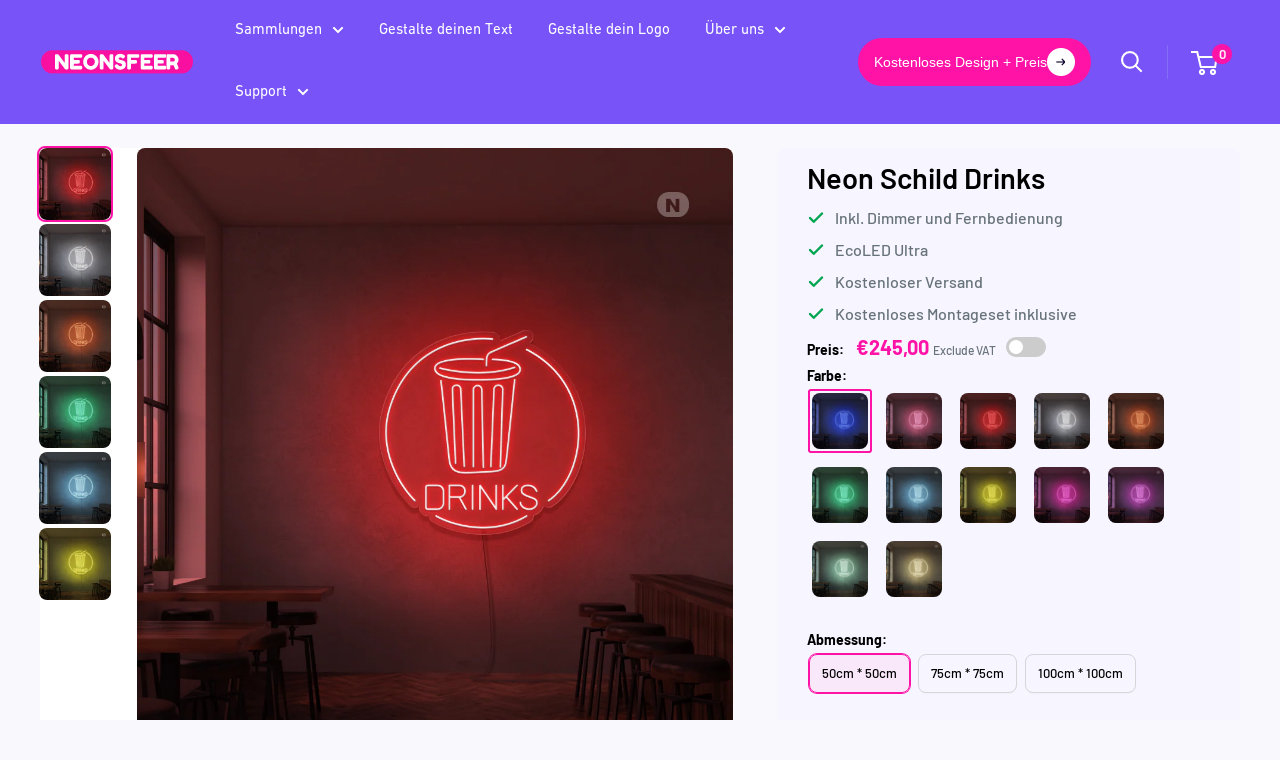

--- FILE ---
content_type: text/html; charset=utf-8
request_url: https://neonsfeer.de/products/neon-schild-drinks
body_size: 73441
content:
<!doctype html>

<html class="no-js" lang="de">
  <head>
    <script id="pandectes-rules">   /* PANDECTES-GDPR: DO NOT MODIFY AUTO GENERATED CODE OF THIS SCRIPT */      window.PandectesSettings = {"store":{"id":77976863066,"plan":"premium","theme":"neon-usa/main","primaryLocale":"en","adminMode":false,"headless":false,"storefrontRootDomain":"","checkoutRootDomain":"","storefrontAccessToken":""},"tsPublished":1739863910,"declaration":{"showPurpose":false,"showProvider":false,"declIntroText":"We use cookies to optimize website functionality, analyze the performance, and provide personalized experience to you. Some cookies are essential to make the website operate and function correctly. Those cookies cannot be disabled. In this window you can manage your preference of cookies.","showDateGenerated":true},"language":{"unpublished":[],"languageMode":"Single","fallbackLanguage":"en","languageDetection":"browser","languagesSupported":[]},"texts":{"managed":{"headerText":{"en":"We respect your privacy"},"consentText":{"en":"This website uses cookies to ensure you get the best experience."},"linkText":{"en":"Learn more"},"imprintText":{"en":"Imprint"},"allowButtonText":{"en":"Accept"},"denyButtonText":{"en":"Decline"},"dismissButtonText":{"en":"Ok"},"leaveSiteButtonText":{"en":"Leave this site"},"preferencesButtonText":{"en":"Preferences"},"cookiePolicyText":{"en":"Cookie policy"},"preferencesPopupTitleText":{"en":"Manage consent preferences"},"preferencesPopupIntroText":{"en":"We use cookies to optimize website functionality, analyze the performance, and provide personalized experience to you. Some cookies are essential to make the website operate and function correctly. Those cookies cannot be disabled. In this window you can manage your preference of cookies."},"preferencesPopupSaveButtonText":{"en":"Save preferences"},"preferencesPopupCloseButtonText":{"en":"Close"},"preferencesPopupAcceptAllButtonText":{"en":"Accept all"},"preferencesPopupRejectAllButtonText":{"en":"Reject all"},"cookiesDetailsText":{"en":"Cookies details"},"preferencesPopupAlwaysAllowedText":{"en":"Always allowed"},"accessSectionParagraphText":{"en":"You have the right to request access to your data at any time."},"accessSectionTitleText":{"en":"Data portability"},"accessSectionAccountInfoActionText":{"en":"Personal data"},"accessSectionDownloadReportActionText":{"en":"Request export"},"accessSectionGDPRRequestsActionText":{"en":"Data subject requests"},"accessSectionOrdersRecordsActionText":{"en":"Orders"},"rectificationSectionParagraphText":{"en":"You have the right to request your data to be updated whenever you think it is appropriate."},"rectificationSectionTitleText":{"en":"Data Rectification"},"rectificationCommentPlaceholder":{"en":"Describe what you want to be updated"},"rectificationCommentValidationError":{"en":"Comment is required"},"rectificationSectionEditAccountActionText":{"en":"Request an update"},"erasureSectionTitleText":{"en":"Right to be forgotten"},"erasureSectionParagraphText":{"en":"You have the right to ask all your data to be erased. After that, you will no longer be able to access your account."},"erasureSectionRequestDeletionActionText":{"en":"Request personal data deletion"},"consentDate":{"en":"Consent date"},"consentId":{"en":"Consent ID"},"consentSectionChangeConsentActionText":{"en":"Change consent preference"},"consentSectionConsentedText":{"en":"You consented to the cookies policy of this website on"},"consentSectionNoConsentText":{"en":"You have not consented to the cookies policy of this website."},"consentSectionTitleText":{"en":"Your cookie consent"},"consentStatus":{"en":"Consent preference"},"confirmationFailureMessage":{"en":"Your request was not verified. Please try again and if problem persists, contact store owner for assistance"},"confirmationFailureTitle":{"en":"A problem occurred"},"confirmationSuccessMessage":{"en":"We will soon get back to you as to your request."},"confirmationSuccessTitle":{"en":"Your request is verified"},"guestsSupportEmailFailureMessage":{"en":"Your request was not submitted. Please try again and if problem persists, contact store owner for assistance."},"guestsSupportEmailFailureTitle":{"en":"A problem occurred"},"guestsSupportEmailPlaceholder":{"en":"E-mail address"},"guestsSupportEmailSuccessMessage":{"en":"If you are registered as a customer of this store, you will soon receive an email with instructions on how to proceed."},"guestsSupportEmailSuccessTitle":{"en":"Thank you for your request"},"guestsSupportEmailValidationError":{"en":"Email is not valid"},"guestsSupportInfoText":{"en":"Please login with your customer account to further proceed."},"submitButton":{"en":"Submit"},"submittingButton":{"en":"Submitting..."},"cancelButton":{"en":"Cancel"},"declIntroText":{"en":"We use cookies to optimize website functionality, analyze the performance, and provide personalized experience to you. Some cookies are essential to make the website operate and function correctly. Those cookies cannot be disabled. In this window you can manage your preference of cookies."},"declName":{"en":"Name"},"declPurpose":{"en":"Purpose"},"declType":{"en":"Type"},"declRetention":{"en":"Retention"},"declProvider":{"en":"Provider"},"declFirstParty":{"en":"First-party"},"declThirdParty":{"en":"Third-party"},"declSeconds":{"en":"seconds"},"declMinutes":{"en":"minutes"},"declHours":{"en":"hours"},"declDays":{"en":"days"},"declMonths":{"en":"months"},"declYears":{"en":"years"},"declSession":{"en":"Session"},"declDomain":{"en":"Domain"},"declPath":{"en":"Path"}},"categories":{"strictlyNecessaryCookiesTitleText":{"en":"Strictly necessary cookies"},"strictlyNecessaryCookiesDescriptionText":{"en":"These cookies are essential in order to enable you to move around the website and use its features, such as accessing secure areas of the website. The website cannot function properly without these cookies."},"functionalityCookiesTitleText":{"en":"Functional cookies"},"functionalityCookiesDescriptionText":{"en":"These cookies enable the site to provide enhanced functionality and personalisation. They may be set by us or by third party providers whose services we have added to our pages. If you do not allow these cookies then some or all of these services may not function properly."},"performanceCookiesTitleText":{"en":"Performance cookies"},"performanceCookiesDescriptionText":{"en":"These cookies enable us to monitor and improve the performance of our website. For example, they allow us to count visits, identify traffic sources and see which parts of the site are most popular."},"targetingCookiesTitleText":{"en":"Targeting cookies"},"targetingCookiesDescriptionText":{"en":"These cookies may be set through our site by our advertising partners. They may be used by those companies to build a profile of your interests and show you relevant adverts on other sites.    They do not store directly personal information, but are based on uniquely identifying your browser and internet device. If you do not allow these cookies, you will experience less targeted advertising."},"unclassifiedCookiesTitleText":{"en":"Unclassified cookies"},"unclassifiedCookiesDescriptionText":{"en":"Unclassified cookies are cookies that we are in the process of classifying, together with the providers of individual cookies."}},"auto":{}},"library":{"previewMode":false,"fadeInTimeout":0,"defaultBlocked":-1,"showLink":true,"showImprintLink":false,"showGoogleLink":false,"enabled":true,"cookie":{"expiryDays":365,"secure":true,"domain":""},"dismissOnScroll":false,"dismissOnWindowClick":false,"dismissOnTimeout":false,"palette":{"popup":{"background":"#FFFFFF","backgroundForCalculations":{"a":1,"b":255,"g":255,"r":255},"text":"#000000"},"button":{"background":"transparent","backgroundForCalculations":{"a":1,"b":255,"g":255,"r":255},"text":"#000000","textForCalculation":{"a":1,"b":0,"g":0,"r":0},"border":"#000000"}},"content":{"href":"https://theneonsfeer.com/pages/privacypolicy","imprintHref":"/","close":"&#10005;","target":"","logo":""},"window":"<div role=\"dialog\" aria-live=\"polite\" aria-label=\"cookieconsent\" aria-describedby=\"cookieconsent:desc\" id=\"pandectes-banner\" class=\"cc-window-wrapper cc-popup-wrapper\"><div class=\"pd-cookie-banner-window cc-window {{classes}}\"><!--googleoff: all-->{{children}}<!--googleon: all--></div></div>","compliance":{"custom":"<div class=\"cc-compliance cc-highlight\">{{preferences}}{{allow}}</div>"},"type":"custom","layouts":{"basic":"{{messagelink}}{{compliance}}"},"position":"popup","theme":"wired","revokable":false,"animateRevokable":false,"revokableReset":false,"revokableLogoUrl":"https://cdn.shopify.com/s/files/1/0779/7686/3066/t/18/assets/pandectes-reopen-logo.png?v=1737483841","revokablePlacement":"bottom-left","revokableMarginHorizontal":15,"revokableMarginVertical":15,"static":false,"autoAttach":true,"hasTransition":true,"blacklistPage":[""],"elements":{"close":"<button aria-label=\"dismiss cookie message\" type=\"button\" tabindex=\"0\" class=\"cc-close\">{{close}}</button>","dismiss":"<button aria-label=\"dismiss cookie message\" type=\"button\" tabindex=\"0\" class=\"cc-btn cc-btn-decision cc-dismiss\">{{dismiss}}</button>","allow":"<button aria-label=\"allow cookies\" type=\"button\" tabindex=\"0\" class=\"cc-btn cc-btn-decision cc-allow\">{{allow}}</button>","deny":"<button aria-label=\"deny cookies\" type=\"button\" tabindex=\"0\" class=\"cc-btn cc-btn-decision cc-deny\">{{deny}}</button>","preferences":"<button aria-label=\"settings cookies\" tabindex=\"0\" type=\"button\" class=\"cc-btn cc-settings\" onclick=\"Pandectes.fn.openPreferences()\">{{preferences}}</button>"}},"geolocation":{"brOnly":false,"caOnly":false,"chOnly":false,"euOnly":false,"jpOnly":false,"thOnly":false,"zaOnly":false,"canadaOnly":false,"globalVisibility":true},"dsr":{"guestsSupport":false,"accessSectionDownloadReportAuto":false},"banner":{"resetTs":1713944400,"extraCss":"        .cc-banner-logo {max-width: 24em!important;}    @media(min-width: 768px) {.cc-window.cc-floating{max-width: 24em!important;width: 24em!important;}}    .cc-message, .pd-cookie-banner-window .cc-header, .cc-logo {text-align: left}    .cc-window-wrapper{z-index: 2147483647;-webkit-transition: opacity 1s ease;  transition: opacity 1s ease;}    .cc-window{z-index: 2147483647;font-family: inherit;}    .pd-cookie-banner-window .cc-header{font-family: inherit;}    .pd-cp-ui{font-family: inherit; background-color: #FFFFFF;color:#000000;}    button.pd-cp-btn, a.pd-cp-btn{}    input + .pd-cp-preferences-slider{background-color: rgba(0, 0, 0, 0.3)}    .pd-cp-scrolling-section::-webkit-scrollbar{background-color: rgba(0, 0, 0, 0.3)}    input:checked + .pd-cp-preferences-slider{background-color: rgba(0, 0, 0, 1)}    .pd-cp-scrolling-section::-webkit-scrollbar-thumb {background-color: rgba(0, 0, 0, 1)}    .pd-cp-ui-close{color:#000000;}    .pd-cp-preferences-slider:before{background-color: #FFFFFF}    .pd-cp-title:before {border-color: #000000!important}    .pd-cp-preferences-slider{background-color:#000000}    .pd-cp-toggle{color:#000000!important}    @media(max-width:699px) {.pd-cp-ui-close-top svg {fill: #000000}}    .pd-cp-toggle:hover,.pd-cp-toggle:visited,.pd-cp-toggle:active{color:#000000!important}    .pd-cookie-banner-window {box-shadow: 0 0 18px rgb(0 0 0 / 20%);}  .cc-allow:hover, .cc-settings:hover{background:transparent!important; border-color:#FF13A7!important;color:#FF13A7!important;}","customJavascript":{},"showPoweredBy":false,"logoHeight":40,"revokableTrigger":false,"hybridStrict":true,"cookiesBlockedByDefault":"7","isActive":false,"implicitSavePreferences":true,"cookieIcon":false,"blockBots":false,"showCookiesDetails":true,"hasTransition":true,"blockingPage":false,"showOnlyLandingPage":false,"leaveSiteUrl":"https://www.google.com","linkRespectStoreLang":false},"cookies":{"0":[{"name":"secure_customer_sig","type":"http","domain":"theneonsfeer.com","path":"/","provider":"Shopify","firstParty":true,"retention":"1 year(s)","expires":1,"unit":"declYears","purpose":{"en":"Used in connection with customer login."}},{"name":"localization","type":"http","domain":"theneonsfeer.com","path":"/","provider":"Shopify","firstParty":true,"retention":"1 year(s)","expires":1,"unit":"declYears","purpose":{"en":"Shopify store localization"}},{"name":"_cmp_a","type":"http","domain":".theneonsfeer.com","path":"/","provider":"Shopify","firstParty":true,"retention":"1 day(s)","expires":1,"unit":"declDays","purpose":{"en":"Used for managing customer privacy settings."}},{"name":"_tracking_consent","type":"http","domain":".theneonsfeer.com","path":"/","provider":"Shopify","firstParty":true,"retention":"1 year(s)","expires":1,"unit":"declYears","purpose":{"en":"Tracking preferences."}},{"name":"keep_alive","type":"http","domain":"theneonsfeer.com","path":"/","provider":"Shopify","firstParty":true,"retention":"30 minute(s)","expires":30,"unit":"declMinutes","purpose":{"en":"Used in connection with buyer localization."}},{"name":"_shopify_country","type":"http","domain":"theneonsfeer.com","path":"/","provider":"Shopify","firstParty":true,"retention":"30 minute(s)","expires":30,"unit":"declMinutes","purpose":{"en":"Used in connection with checkout."}}],"1":[{"name":"wpm-domain-test","type":"http","domain":"com","path":"/","provider":"Shopify","firstParty":false,"retention":"Session","expires":1,"unit":"declSeconds","purpose":{"en":"Used to test the storage of parameters about products added to the cart or payment currency"}},{"name":"wpm-domain-test","type":"http","domain":"theneonsfeer.com","path":"/","provider":"Shopify","firstParty":true,"retention":"Session","expires":1,"unit":"declSeconds","purpose":{"en":"Used to test the storage of parameters about products added to the cart or payment currency"}},{"name":"_pinterest_ct_ua","type":"http","domain":".ct.pinterest.com","path":"/","provider":"Pinterest","firstParty":false,"retention":"1 year(s)","expires":1,"unit":"declYears","purpose":{"en":"Used to group actions across pages."}},{"name":"_hjSessionUser_2978332","type":"http","domain":".theneonsfeer.com","path":"/","provider":"Hotjar","firstParty":true,"retention":"1 year(s)","expires":1,"unit":"declYears","purpose":{"en":""}},{"name":"_hjSession_2978332","type":"http","domain":".theneonsfeer.com","path":"/","provider":"Hotjar","firstParty":true,"retention":"30 minute(s)","expires":30,"unit":"declMinutes","purpose":{"en":""}}],"2":[{"name":"_shopify_y","type":"http","domain":".theneonsfeer.com","path":"/","provider":"Shopify","firstParty":true,"retention":"1 year(s)","expires":1,"unit":"declYears","purpose":{"en":"Shopify analytics."}},{"name":"_shopify_s","type":"http","domain":".theneonsfeer.com","path":"/","provider":"Shopify","firstParty":true,"retention":"30 minute(s)","expires":30,"unit":"declMinutes","purpose":{"en":"Shopify analytics."}},{"name":"_landing_page","type":"http","domain":".theneonsfeer.com","path":"/","provider":"Shopify","firstParty":true,"retention":"2 ","expires":2,"unit":"declSession","purpose":{"en":"Tracks landing pages."}},{"name":"_orig_referrer","type":"http","domain":".theneonsfeer.com","path":"/","provider":"Shopify","firstParty":true,"retention":"2 ","expires":2,"unit":"declSession","purpose":{"en":"Tracks landing pages."}},{"name":"_shopify_sa_p","type":"http","domain":".theneonsfeer.com","path":"/","provider":"Shopify","firstParty":true,"retention":"30 minute(s)","expires":30,"unit":"declMinutes","purpose":{"en":"Shopify analytics relating to marketing & referrals."}},{"name":"_shopify_sa_t","type":"http","domain":".theneonsfeer.com","path":"/","provider":"Shopify","firstParty":true,"retention":"30 minute(s)","expires":30,"unit":"declMinutes","purpose":{"en":"Shopify analytics relating to marketing & referrals."}},{"name":"_gid","type":"http","domain":".theneonsfeer.com","path":"/","provider":"Google","firstParty":true,"retention":"1 day(s)","expires":1,"unit":"declDays","purpose":{"en":"Cookie is placed by Google Analytics to count and track pageviews."}},{"name":"_ga","type":"http","domain":".theneonsfeer.com","path":"/","provider":"Google","firstParty":true,"retention":"1 year(s)","expires":1,"unit":"declYears","purpose":{"en":"Cookie is set by Google Analytics with unknown functionality"}},{"name":"_boomr_clss","type":"html_local","domain":"https://theneonsfeer.com","path":"/","provider":"Shopify","firstParty":true,"retention":"Local Storage","expires":1,"unit":"declYears","purpose":{"en":"Used to monitor and optimize the performance of Shopify stores."}},{"name":"_shopify_s","type":"http","domain":"com","path":"/","provider":"Shopify","firstParty":false,"retention":"Session","expires":1,"unit":"declSeconds","purpose":{"en":"Shopify analytics."}},{"name":"_gat_UA-177205559-1","type":"http","domain":".theneonsfeer.com","path":"/","provider":"Google","firstParty":true,"retention":"1 minute(s)","expires":1,"unit":"declMinutes","purpose":{"en":""}},{"name":"_ga_614V2DMKZW","type":"http","domain":".theneonsfeer.com","path":"/","provider":"Google","firstParty":true,"retention":"1 year(s)","expires":1,"unit":"declYears","purpose":{"en":""}},{"name":"_ga_YCXTXW32VG","type":"http","domain":".theneonsfeer.com","path":"/","provider":"Google","firstParty":true,"retention":"1 year(s)","expires":1,"unit":"declYears","purpose":{"en":""}}],"4":[{"name":"_gcl_au","type":"http","domain":".theneonsfeer.com","path":"/","provider":"Google","firstParty":true,"retention":"3 month(s)","expires":3,"unit":"declMonths","purpose":{"en":"Cookie is placed by Google Tag Manager to track conversions."}},{"name":"test_cookie","type":"http","domain":".doubleclick.net","path":"/","provider":"Google","firstParty":false,"retention":"15 minute(s)","expires":15,"unit":"declMinutes","purpose":{"en":"To measure the visitors’ actions after they click through from an advert. Expires after each visit."}},{"name":"__kla_id","type":"http","domain":"theneonsfeer.com","path":"/","provider":"Klaviyo","firstParty":true,"retention":"1 year(s)","expires":1,"unit":"declYears","purpose":{"en":"Tracks when someone clicks through a Klaviyo email to your website."}},{"name":"IDE","type":"http","domain":".doubleclick.net","path":"/","provider":"Google","firstParty":false,"retention":"1 year(s)","expires":1,"unit":"declYears","purpose":{"en":"To measure the visitors’ actions after they click through from an advert. Expires after 1 year."}},{"name":"_ttp","type":"http","domain":".tiktok.com","path":"/","provider":"TikTok","firstParty":false,"retention":"1 year(s)","expires":1,"unit":"declYears","purpose":{"en":"To measure and improve the performance of your advertising campaigns and to personalize the user's experience (including ads) on TikTok."}},{"name":"_scid","type":"http","domain":".theneonsfeer.com","path":"/","provider":"Snapchat","firstParty":true,"retention":"1 year(s)","expires":1,"unit":"declYears","purpose":{"en":"Used by Snapchat to help identify a visitor."}},{"name":"_tt_enable_cookie","type":"http","domain":".theneonsfeer.com","path":"/","provider":"TikTok","firstParty":true,"retention":"1 year(s)","expires":1,"unit":"declYears","purpose":{"en":"Used to identify a visitor."}},{"name":"_pin_unauth","type":"http","domain":".theneonsfeer.com","path":"/","provider":"Pinterest","firstParty":true,"retention":"1 year(s)","expires":1,"unit":"declYears","purpose":{"en":"Used to group actions for users who cannot be identified by Pinterest."}},{"name":"_fbp","type":"http","domain":".theneonsfeer.com","path":"/","provider":"Facebook","firstParty":true,"retention":"3 month(s)","expires":3,"unit":"declMonths","purpose":{"en":"Cookie is placed by Facebook to track visits across websites."}},{"name":"_ttp","type":"http","domain":".theneonsfeer.com","path":"/","provider":"TikTok","firstParty":true,"retention":"1 year(s)","expires":1,"unit":"declYears","purpose":{"en":"To measure and improve the performance of your advertising campaigns and to personalize the user's experience (including ads) on TikTok."}},{"name":"lastExternalReferrer","type":"html_local","domain":"https://theneonsfeer.com","path":"/","provider":"Facebook","firstParty":true,"retention":"Local Storage","expires":1,"unit":"declYears","purpose":{"en":"Detects how the user reached the website by registering their last URL-address."}},{"name":"tt_sessionId","type":"html_session","domain":"https://theneonsfeer.com","path":"/","provider":"TikTok","firstParty":true,"retention":"Session","expires":1,"unit":"declYears","purpose":{"en":"Used by the social networking service, TikTok, for tracking the use of embedded services."}},{"name":"lastExternalReferrerTime","type":"html_local","domain":"https://theneonsfeer.com","path":"/","provider":"Facebook","firstParty":true,"retention":"Local Storage","expires":1,"unit":"declYears","purpose":{"en":"Contains the timestamp of the last update of the lastExternalReferrer cookie."}},{"name":"tt_pixel_session_index","type":"html_session","domain":"https://theneonsfeer.com","path":"/","provider":"TikTok","firstParty":true,"retention":"Session","expires":1,"unit":"declYears","purpose":{"en":"Used by the social networking service, TikTok, for tracking the use of embedded services."}},{"name":"tt_appInfo","type":"html_session","domain":"https://theneonsfeer.com","path":"/","provider":"TikTok","firstParty":true,"retention":"Session","expires":1,"unit":"declYears","purpose":{"en":"Used by the social networking service, TikTok, for tracking the use of embedded services."}}],"8":[{"name":"CookieConsent","type":"http","domain":"theneonsfeer.com","path":"/","provider":"Unknown","firstParty":true,"retention":"1 month(s)","expires":1,"unit":"declMonths","purpose":{"en":""}},{"name":"X-AB","type":"http","domain":"sc-static.net","path":"/scevent.min.js","provider":"Unknown","firstParty":false,"retention":"1 day(s)","expires":1,"unit":"declDays","purpose":{"en":""}},{"name":"sc_at","type":"http","domain":".snapchat.com","path":"/","provider":"Unknown","firstParty":false,"retention":"1 year(s)","expires":1,"unit":"declYears","purpose":{"en":""}},{"name":"_scid_r","type":"http","domain":".theneonsfeer.com","path":"/","provider":"Unknown","firstParty":true,"retention":"1 year(s)","expires":1,"unit":"declYears","purpose":{"en":""}},{"name":"__klarna_sdk_default-config","type":"html_session","domain":"https://theneonsfeer.com","path":"/","provider":"Unknown","firstParty":true,"retention":"Session","expires":1,"unit":"declYears","purpose":{"en":""}},{"name":"local-storage-test","type":"html_local","domain":"https://theneonsfeer.com","path":"/","provider":"Unknown","firstParty":true,"retention":"Local Storage","expires":1,"unit":"declYears","purpose":{"en":""}},{"name":"ar_debug","type":"http","domain":".pinterest.com","path":"/","provider":"Unknown","firstParty":false,"retention":"1 year(s)","expires":1,"unit":"declYears","purpose":{"en":""}},{"name":"_shopify_essential","type":"http","domain":"theneonsfeer.com","path":"/","provider":"Unknown","firstParty":true,"retention":"1 year(s)","expires":1,"unit":"declYears","purpose":{"en":""}},{"name":"__klarna_sdk_identity-api","type":"html_session","domain":"https://theneonsfeer.com","path":"/","provider":"Unknown","firstParty":true,"retention":"Session","expires":1,"unit":"declYears","purpose":{"en":""}},{"name":"__klarna_sdk_version","type":"html_local","domain":"https://theneonsfeer.com","path":"/","provider":"Unknown","firstParty":true,"retention":"Local Storage","expires":1,"unit":"declYears","purpose":{"en":""}},{"name":"u_sclid_r","type":"html_local","domain":"https://theneonsfeer.com","path":"/","provider":"Unknown","firstParty":true,"retention":"Local Storage","expires":1,"unit":"declYears","purpose":{"en":""}},{"name":"u_sclid","type":"html_local","domain":"https://theneonsfeer.com","path":"/","provider":"Unknown","firstParty":true,"retention":"Local Storage","expires":1,"unit":"declYears","purpose":{"en":""}},{"name":"u_scsid","type":"html_session","domain":"https://theneonsfeer.com","path":"/","provider":"Unknown","firstParty":true,"retention":"Session","expires":1,"unit":"declYears","purpose":{"en":""}},{"name":"sentryReplaySession","type":"html_session","domain":"https://theneonsfeer.com","path":"/","provider":"Unknown","firstParty":true,"retention":"Session","expires":1,"unit":"declYears","purpose":{"en":""}},{"name":"_hjLocalStorageTest","type":"html_local","domain":"https://theneonsfeer.com","path":"/","provider":"Unknown","firstParty":true,"retention":"Local Storage","expires":1,"unit":"declYears","purpose":{"en":""}},{"name":"_hjSessionStorageTest","type":"html_session","domain":"https://theneonsfeer.com","path":"/","provider":"Unknown","firstParty":true,"retention":"Session","expires":1,"unit":"declYears","purpose":{"en":""}},{"name":"_kla_test","type":"html_local","domain":"https://theneonsfeer.com","path":"/","provider":"Unknown","firstParty":true,"retention":"Local Storage","expires":1,"unit":"declYears","purpose":{"en":""}},{"name":"is_eu","type":"html_session","domain":"https://theneonsfeer.com","path":"/","provider":"Unknown","firstParty":true,"retention":"Session","expires":1,"unit":"declYears","purpose":{"en":""}},{"name":"u_scsid_r","type":"html_session","domain":"https://theneonsfeer.com","path":"/","provider":"Unknown","firstParty":true,"retention":"Session","expires":1,"unit":"declYears","purpose":{"en":""}}]},"blocker":{"isActive":false,"googleConsentMode":{"id":"GTM-N53RS5D","analyticsId":"","adwordsId":"","isActive":false,"adStorageCategory":4,"analyticsStorageCategory":2,"personalizationStorageCategory":1,"functionalityStorageCategory":1,"customEvent":true,"securityStorageCategory":0,"redactData":false,"urlPassthrough":false,"dataLayerProperty":"dataLayer","waitForUpdate":0,"useNativeChannel":false},"facebookPixel":{"id":"","isActive":false,"ldu":false},"microsoft":{"isActive":true,"uetTags":""},"rakuten":{"isActive":false,"cmp":false,"ccpa":false},"klaviyoIsActive":false,"gpcIsActive":true,"defaultBlocked":7,"patterns":{"whiteList":[],"blackList":{"1":[],"2":[],"4":[],"8":[]},"iframesWhiteList":[],"iframesBlackList":{"1":[],"2":[],"4":[],"8":[]},"beaconsWhiteList":[],"beaconsBlackList":{"1":[],"2":[],"4":[],"8":[]}}}}      !function(){"use strict";window.PandectesRules=window.PandectesRules||{},window.PandectesRules.manualBlacklist={1:[],2:[],4:[]},window.PandectesRules.blacklistedIFrames={1:[],2:[],4:[]},window.PandectesRules.blacklistedCss={1:[],2:[],4:[]},window.PandectesRules.blacklistedBeacons={1:[],2:[],4:[]};var e="javascript/blocked";function t(e){return new RegExp(e.replace(/[/\\.+?$()]/g,"\\$&").replace("*","(.*)"))}var n=function(e){var t=arguments.length>1&&void 0!==arguments[1]?arguments[1]:"log";new URLSearchParams(window.location.search).get("log")&&console[t]("PandectesRules: ".concat(e))};function a(e){var t=document.createElement("script");t.async=!0,t.src=e,document.head.appendChild(t)}function r(e,t){var n=Object.keys(e);if(Object.getOwnPropertySymbols){var a=Object.getOwnPropertySymbols(e);t&&(a=a.filter((function(t){return Object.getOwnPropertyDescriptor(e,t).enumerable}))),n.push.apply(n,a)}return n}function o(e){for(var t=1;t<arguments.length;t++){var n=null!=arguments[t]?arguments[t]:{};t%2?r(Object(n),!0).forEach((function(t){s(e,t,n[t])})):Object.getOwnPropertyDescriptors?Object.defineProperties(e,Object.getOwnPropertyDescriptors(n)):r(Object(n)).forEach((function(t){Object.defineProperty(e,t,Object.getOwnPropertyDescriptor(n,t))}))}return e}function i(e){var t=function(e,t){if("object"!=typeof e||!e)return e;var n=e[Symbol.toPrimitive];if(void 0!==n){var a=n.call(e,t||"default");if("object"!=typeof a)return a;throw new TypeError("@@toPrimitive must return a primitive value.")}return("string"===t?String:Number)(e)}(e,"string");return"symbol"==typeof t?t:t+""}function s(e,t,n){return(t=i(t))in e?Object.defineProperty(e,t,{value:n,enumerable:!0,configurable:!0,writable:!0}):e[t]=n,e}function c(e,t){return function(e){if(Array.isArray(e))return e}(e)||function(e,t){var n=null==e?null:"undefined"!=typeof Symbol&&e[Symbol.iterator]||e["@@iterator"];if(null!=n){var a,r,o,i,s=[],c=!0,l=!1;try{if(o=(n=n.call(e)).next,0===t){if(Object(n)!==n)return;c=!1}else for(;!(c=(a=o.call(n)).done)&&(s.push(a.value),s.length!==t);c=!0);}catch(e){l=!0,r=e}finally{try{if(!c&&null!=n.return&&(i=n.return(),Object(i)!==i))return}finally{if(l)throw r}}return s}}(e,t)||d(e,t)||function(){throw new TypeError("Invalid attempt to destructure non-iterable instance.\nIn order to be iterable, non-array objects must have a [Symbol.iterator]() method.")}()}function l(e){return function(e){if(Array.isArray(e))return u(e)}(e)||function(e){if("undefined"!=typeof Symbol&&null!=e[Symbol.iterator]||null!=e["@@iterator"])return Array.from(e)}(e)||d(e)||function(){throw new TypeError("Invalid attempt to spread non-iterable instance.\nIn order to be iterable, non-array objects must have a [Symbol.iterator]() method.")}()}function d(e,t){if(e){if("string"==typeof e)return u(e,t);var n=Object.prototype.toString.call(e).slice(8,-1);return"Object"===n&&e.constructor&&(n=e.constructor.name),"Map"===n||"Set"===n?Array.from(e):"Arguments"===n||/^(?:Ui|I)nt(?:8|16|32)(?:Clamped)?Array$/.test(n)?u(e,t):void 0}}function u(e,t){(null==t||t>e.length)&&(t=e.length);for(var n=0,a=new Array(t);n<t;n++)a[n]=e[n];return a}var f=window.PandectesRulesSettings||window.PandectesSettings,g=!(void 0===window.dataLayer||!Array.isArray(window.dataLayer)||!window.dataLayer.some((function(e){return"pandectes_full_scan"===e.event}))),p=function(){var e,t=arguments.length>0&&void 0!==arguments[0]?arguments[0]:"_pandectes_gdpr",n=("; "+document.cookie).split("; "+t+"=");if(n.length<2)e={};else{var a=n.pop().split(";");e=window.atob(a.shift())}var r=function(e){try{return JSON.parse(e)}catch(e){return!1}}(e);return!1!==r?r:e}(),h=f.banner.isActive,y=f.blocker,v=y.defaultBlocked,w=y.patterns,m=p&&null!==p.preferences&&void 0!==p.preferences?p.preferences:null,b=g?0:h?null===m?v:m:0,k={1:!(1&b),2:!(2&b),4:!(4&b)},_=w.blackList,S=w.whiteList,L=w.iframesBlackList,C=w.iframesWhiteList,P=w.beaconsBlackList,A=w.beaconsWhiteList,O={blackList:[],whiteList:[],iframesBlackList:{1:[],2:[],4:[],8:[]},iframesWhiteList:[],beaconsBlackList:{1:[],2:[],4:[],8:[]},beaconsWhiteList:[]};[1,2,4].map((function(e){var n;k[e]||((n=O.blackList).push.apply(n,l(_[e].length?_[e].map(t):[])),O.iframesBlackList[e]=L[e].length?L[e].map(t):[],O.beaconsBlackList[e]=P[e].length?P[e].map(t):[])})),O.whiteList=S.length?S.map(t):[],O.iframesWhiteList=C.length?C.map(t):[],O.beaconsWhiteList=A.length?A.map(t):[];var E={scripts:[],iframes:{1:[],2:[],4:[]},beacons:{1:[],2:[],4:[]},css:{1:[],2:[],4:[]}},I=function(t,n){return t&&(!n||n!==e)&&(!O.blackList||O.blackList.some((function(e){return e.test(t)})))&&(!O.whiteList||O.whiteList.every((function(e){return!e.test(t)})))},B=function(e,t){var n=O.iframesBlackList[t],a=O.iframesWhiteList;return e&&(!n||n.some((function(t){return t.test(e)})))&&(!a||a.every((function(t){return!t.test(e)})))},j=function(e,t){var n=O.beaconsBlackList[t],a=O.beaconsWhiteList;return e&&(!n||n.some((function(t){return t.test(e)})))&&(!a||a.every((function(t){return!t.test(e)})))},T=new MutationObserver((function(e){for(var t=0;t<e.length;t++)for(var n=e[t].addedNodes,a=0;a<n.length;a++){var r=n[a],o=r.dataset&&r.dataset.cookiecategory;if(1===r.nodeType&&"LINK"===r.tagName){var i=r.dataset&&r.dataset.href;if(i&&o)switch(o){case"functionality":case"C0001":E.css[1].push(i);break;case"performance":case"C0002":E.css[2].push(i);break;case"targeting":case"C0003":E.css[4].push(i)}}}})),R=new MutationObserver((function(t){for(var a=0;a<t.length;a++)for(var r=t[a].addedNodes,o=function(){var t=r[i],a=t.src||t.dataset&&t.dataset.src,o=t.dataset&&t.dataset.cookiecategory;if(1===t.nodeType&&"IFRAME"===t.tagName){if(a){var s=!1;B(a,1)||"functionality"===o||"C0001"===o?(s=!0,E.iframes[1].push(a)):B(a,2)||"performance"===o||"C0002"===o?(s=!0,E.iframes[2].push(a)):(B(a,4)||"targeting"===o||"C0003"===o)&&(s=!0,E.iframes[4].push(a)),s&&(t.removeAttribute("src"),t.setAttribute("data-src",a))}}else if(1===t.nodeType&&"IMG"===t.tagName){if(a){var c=!1;j(a,1)?(c=!0,E.beacons[1].push(a)):j(a,2)?(c=!0,E.beacons[2].push(a)):j(a,4)&&(c=!0,E.beacons[4].push(a)),c&&(t.removeAttribute("src"),t.setAttribute("data-src",a))}}else if(1===t.nodeType&&"SCRIPT"===t.tagName){var l=t.type,d=!1;if(I(a,l)?(n("rule blocked: ".concat(a)),d=!0):a&&o?n("manually blocked @ ".concat(o,": ").concat(a)):o&&n("manually blocked @ ".concat(o,": inline code")),d){E.scripts.push([t,l]),t.type=e;t.addEventListener("beforescriptexecute",(function n(a){t.getAttribute("type")===e&&a.preventDefault(),t.removeEventListener("beforescriptexecute",n)})),t.parentElement&&t.parentElement.removeChild(t)}}},i=0;i<r.length;i++)o()})),D=document.createElement,x={src:Object.getOwnPropertyDescriptor(HTMLScriptElement.prototype,"src"),type:Object.getOwnPropertyDescriptor(HTMLScriptElement.prototype,"type")};window.PandectesRules.unblockCss=function(e){var t=E.css[e]||[];t.length&&n("Unblocking CSS for ".concat(e)),t.forEach((function(e){var t=document.querySelector('link[data-href^="'.concat(e,'"]'));t.removeAttribute("data-href"),t.href=e})),E.css[e]=[]},window.PandectesRules.unblockIFrames=function(e){var t=E.iframes[e]||[];t.length&&n("Unblocking IFrames for ".concat(e)),O.iframesBlackList[e]=[],t.forEach((function(e){var t=document.querySelector('iframe[data-src^="'.concat(e,'"]'));t.removeAttribute("data-src"),t.src=e})),E.iframes[e]=[]},window.PandectesRules.unblockBeacons=function(e){var t=E.beacons[e]||[];t.length&&n("Unblocking Beacons for ".concat(e)),O.beaconsBlackList[e]=[],t.forEach((function(e){var t=document.querySelector('img[data-src^="'.concat(e,'"]'));t.removeAttribute("data-src"),t.src=e})),E.beacons[e]=[]},window.PandectesRules.unblockInlineScripts=function(e){var t=1===e?"functionality":2===e?"performance":"targeting",a=document.querySelectorAll('script[type="javascript/blocked"][data-cookiecategory="'.concat(t,'"]'));n("unblockInlineScripts: ".concat(a.length," in ").concat(t)),a.forEach((function(e){var t=document.createElement("script");t.type="text/javascript",e.hasAttribute("src")?t.src=e.getAttribute("src"):t.textContent=e.textContent,document.head.appendChild(t),e.parentNode.removeChild(e)}))},window.PandectesRules.unblockInlineCss=function(e){var t=1===e?"functionality":2===e?"performance":"targeting",a=document.querySelectorAll('link[data-cookiecategory="'.concat(t,'"]'));n("unblockInlineCss: ".concat(a.length," in ").concat(t)),a.forEach((function(e){e.href=e.getAttribute("data-href")}))},window.PandectesRules.unblock=function(e){e.length<1?(O.blackList=[],O.whiteList=[],O.iframesBlackList=[],O.iframesWhiteList=[]):(O.blackList&&(O.blackList=O.blackList.filter((function(t){return e.every((function(e){return"string"==typeof e?!t.test(e):e instanceof RegExp?t.toString()!==e.toString():void 0}))}))),O.whiteList&&(O.whiteList=[].concat(l(O.whiteList),l(e.map((function(e){if("string"==typeof e){var n=".*"+t(e)+".*";if(O.whiteList.every((function(e){return e.toString()!==n.toString()})))return new RegExp(n)}else if(e instanceof RegExp&&O.whiteList.every((function(t){return t.toString()!==e.toString()})))return e;return null})).filter(Boolean)))));var a=0;l(E.scripts).forEach((function(e,t){var n=c(e,2),r=n[0],o=n[1];if(function(e){var t=e.getAttribute("src");return O.blackList&&O.blackList.every((function(e){return!e.test(t)}))||O.whiteList&&O.whiteList.some((function(e){return e.test(t)}))}(r)){for(var i=document.createElement("script"),s=0;s<r.attributes.length;s++){var l=r.attributes[s];"src"!==l.name&&"type"!==l.name&&i.setAttribute(l.name,r.attributes[s].value)}i.setAttribute("src",r.src),i.setAttribute("type",o||"application/javascript"),document.head.appendChild(i),E.scripts.splice(t-a,1),a++}})),0==O.blackList.length&&0===O.iframesBlackList[1].length&&0===O.iframesBlackList[2].length&&0===O.iframesBlackList[4].length&&0===O.beaconsBlackList[1].length&&0===O.beaconsBlackList[2].length&&0===O.beaconsBlackList[4].length&&(n("Disconnecting observers"),R.disconnect(),T.disconnect())};var N=f.store,U=N.adminMode,z=N.headless,M=N.storefrontRootDomain,q=N.checkoutRootDomain,F=N.storefrontAccessToken,W=f.banner.isActive,H=f.blocker.defaultBlocked;W&&function(e){if(window.Shopify&&window.Shopify.customerPrivacy)e();else{var t=null;window.Shopify&&window.Shopify.loadFeatures&&window.Shopify.trackingConsent?e():t=setInterval((function(){window.Shopify&&window.Shopify.loadFeatures&&(clearInterval(t),window.Shopify.loadFeatures([{name:"consent-tracking-api",version:"0.1"}],(function(t){t?n("Shopify.customerPrivacy API - failed to load"):(n("shouldShowBanner() -> ".concat(window.Shopify.trackingConsent.shouldShowBanner()," | saleOfDataRegion() -> ").concat(window.Shopify.trackingConsent.saleOfDataRegion())),e())})))}),10)}}((function(){!function(){var e=window.Shopify.trackingConsent;if(!1!==e.shouldShowBanner()||null!==m||7!==H)try{var t=U&&!(window.Shopify&&window.Shopify.AdminBarInjector),a={preferences:!(1&b)||g||t,analytics:!(2&b)||g||t,marketing:!(4&b)||g||t};z&&(a.headlessStorefront=!0,a.storefrontRootDomain=null!=M&&M.length?M:window.location.hostname,a.checkoutRootDomain=null!=q&&q.length?q:"checkout.".concat(window.location.hostname),a.storefrontAccessToken=null!=F&&F.length?F:""),e.firstPartyMarketingAllowed()===a.marketing&&e.analyticsProcessingAllowed()===a.analytics&&e.preferencesProcessingAllowed()===a.preferences||e.setTrackingConsent(a,(function(e){e&&e.error?n("Shopify.customerPrivacy API - failed to setTrackingConsent"):n("setTrackingConsent(".concat(JSON.stringify(a),")"))}))}catch(e){n("Shopify.customerPrivacy API - exception")}}(),function(){if(z){var e=window.Shopify.trackingConsent,t=e.currentVisitorConsent();if(navigator.globalPrivacyControl&&""===t.sale_of_data){var a={sale_of_data:!1,headlessStorefront:!0};a.storefrontRootDomain=null!=M&&M.length?M:window.location.hostname,a.checkoutRootDomain=null!=q&&q.length?q:"checkout.".concat(window.location.hostname),a.storefrontAccessToken=null!=F&&F.length?F:"",e.setTrackingConsent(a,(function(e){e&&e.error?n("Shopify.customerPrivacy API - failed to setTrackingConsent({".concat(JSON.stringify(a),")")):n("setTrackingConsent(".concat(JSON.stringify(a),")"))}))}}}()}));var G=["AT","BE","BG","HR","CY","CZ","DK","EE","FI","FR","DE","GR","HU","IE","IT","LV","LT","LU","MT","NL","PL","PT","RO","SK","SI","ES","SE","GB","LI","NO","IS"],J=f.banner,V=J.isActive,K=J.hybridStrict,$=f.geolocation,Y=$.caOnly,Z=void 0!==Y&&Y,Q=$.euOnly,X=void 0!==Q&&Q,ee=$.brOnly,te=void 0!==ee&&ee,ne=$.jpOnly,ae=void 0!==ne&&ne,re=$.thOnly,oe=void 0!==re&&re,ie=$.chOnly,se=void 0!==ie&&ie,ce=$.zaOnly,le=void 0!==ce&&ce,de=$.canadaOnly,ue=void 0!==de&&de,fe=$.globalVisibility,ge=void 0===fe||fe,pe=f.blocker,he=pe.defaultBlocked,ye=void 0===he?7:he,ve=pe.googleConsentMode,we=ve.isActive,me=ve.customEvent,be=ve.id,ke=void 0===be?"":be,_e=ve.analyticsId,Se=void 0===_e?"":_e,Le=ve.adwordsId,Ce=void 0===Le?"":Le,Pe=ve.redactData,Ae=ve.urlPassthrough,Oe=ve.adStorageCategory,Ee=ve.analyticsStorageCategory,Ie=ve.functionalityStorageCategory,Be=ve.personalizationStorageCategory,je=ve.securityStorageCategory,Te=ve.dataLayerProperty,Re=void 0===Te?"dataLayer":Te,De=ve.waitForUpdate,xe=void 0===De?0:De,Ne=ve.useNativeChannel,Ue=void 0!==Ne&&Ne;function ze(){window[Re].push(arguments)}window[Re]=window[Re]||[];var Me,qe,Fe={hasInitialized:!1,useNativeChannel:!1,ads_data_redaction:!1,url_passthrough:!1,data_layer_property:"dataLayer",storage:{ad_storage:"granted",ad_user_data:"granted",ad_personalization:"granted",analytics_storage:"granted",functionality_storage:"granted",personalization_storage:"granted",security_storage:"granted"}};if(V&&we){var We=ye&Oe?"denied":"granted",He=ye&Ee?"denied":"granted",Ge=ye&Ie?"denied":"granted",Je=ye&Be?"denied":"granted",Ve=ye&je?"denied":"granted";Fe.hasInitialized=!0,Fe.useNativeChannel=Ue,Fe.url_passthrough=Ae,Fe.ads_data_redaction="denied"===We&&Pe,Fe.storage.ad_storage=We,Fe.storage.ad_user_data=We,Fe.storage.ad_personalization=We,Fe.storage.analytics_storage=He,Fe.storage.functionality_storage=Ge,Fe.storage.personalization_storage=Je,Fe.storage.security_storage=Ve,Fe.data_layer_property=Re||"dataLayer",Fe.ads_data_redaction&&ze("set","ads_data_redaction",Fe.ads_data_redaction),Fe.url_passthrough&&ze("set","url_passthrough",Fe.url_passthrough),function(){!1===Ue?console.log("Pandectes: Google Consent Mode (av2)"):console.log("Pandectes: Google Consent Mode (av2nc)");var e=b!==ye?{wait_for_update:xe||500}:xe?{wait_for_update:xe}:{};ge&&!K?ze("consent","default",o(o({},Fe.storage),e)):(ze("consent","default",o(o(o({},Fe.storage),e),{},{region:[].concat(l(X||K?G:[]),l(Z&&!K?["US-CA","US-VA","US-CT","US-UT","US-CO"]:[]),l(te&&!K?["BR"]:[]),l(ae&&!K?["JP"]:[]),l(ue&&!K?["CA"]:[]),l(oe&&!K?["TH"]:[]),l(se&&!K?["CH"]:[]),l(le&&!K?["ZA"]:[]))})),ze("consent","default",{ad_storage:"granted",ad_user_data:"granted",ad_personalization:"granted",analytics_storage:"granted",functionality_storage:"granted",personalization_storage:"granted",security_storage:"granted"}));if(null!==m){var t=b&Oe?"denied":"granted",n=b&Ee?"denied":"granted",r=b&Ie?"denied":"granted",i=b&Be?"denied":"granted",s=b&je?"denied":"granted";Fe.storage.ad_storage=t,Fe.storage.ad_user_data=t,Fe.storage.ad_personalization=t,Fe.storage.analytics_storage=n,Fe.storage.functionality_storage=r,Fe.storage.personalization_storage=i,Fe.storage.security_storage=s,ze("consent","update",Fe.storage)}(ke.length||Se.length||Ce.length)&&(window[Fe.data_layer_property].push({"pandectes.start":(new Date).getTime(),event:"pandectes-rules.min.js"}),(Se.length||Ce.length)&&ze("js",new Date));var c="https://www.googletagmanager.com";if(ke.length){var d=ke.split(",");window[Fe.data_layer_property].push({"gtm.start":(new Date).getTime(),event:"gtm.js"});for(var u=0;u<d.length;u++){var f="dataLayer"!==Fe.data_layer_property?"&l=".concat(Fe.data_layer_property):"";a("".concat(c,"/gtm.js?id=").concat(d[u].trim()).concat(f))}}if(Se.length)for(var g=Se.split(","),p=0;p<g.length;p++){var h=g[p].trim();h.length&&(a("".concat(c,"/gtag/js?id=").concat(h)),ze("config",h,{send_page_view:!1}))}if(Ce.length)for(var y=Ce.split(","),v=0;v<y.length;v++){var w=y[v].trim();w.length&&(a("".concat(c,"/gtag/js?id=").concat(w)),ze("config",w,{allow_enhanced_conversions:!0}))}}()}V&&me&&(qe={event:"Pandectes_Consent_Update",pandectes_status:7===(Me=b)?"deny":0===Me?"allow":"mixed",pandectes_categories:{C0000:"allow",C0001:k[1]?"allow":"deny",C0002:k[2]?"allow":"deny",C0003:k[4]?"allow":"deny"}},window[Re].push(qe),null!==m&&function(e){if(window.Shopify&&window.Shopify.analytics)e();else{var t=null;window.Shopify&&window.Shopify.analytics?e():t=setInterval((function(){window.Shopify&&window.Shopify.analytics&&(clearInterval(t),e())}),10)}}((function(){console.log("publishing Web Pixels API custom event"),window.Shopify.analytics.publish("Pandectes_Consent_Update",qe)})));var Ke=f.blocker,$e=Ke.klaviyoIsActive,Ye=Ke.googleConsentMode.adStorageCategory;$e&&window.addEventListener("PandectesEvent_OnConsent",(function(e){var t=e.detail.preferences;if(null!=t){var n=t&Ye?"denied":"granted";void 0!==window.klaviyo&&window.klaviyo.isIdentified()&&window.klaviyo.push(["identify",{ad_personalization:n,ad_user_data:n}])}})),f.banner.revokableTrigger&&window.addEventListener("PandectesEvent_OnInitialize",(function(){document.querySelectorAll('[href*="#reopenBanner"]').forEach((function(e){e.onclick=function(e){e.preventDefault(),window.Pandectes.fn.revokeConsent()}}))}));var Ze=f.banner.isActive,Qe=f.blocker,Xe=Qe.defaultBlocked,et=void 0===Xe?7:Xe,tt=Qe.microsoft,nt=tt.isActive,at=tt.uetTags,rt=tt.dataLayerProperty,ot=void 0===rt?"uetq":rt,it={hasInitialized:!1,data_layer_property:"uetq",storage:{ad_storage:"granted"}};if(window[ot]=window[ot]||[],nt&&ft("_uetmsdns","1",365),Ze&&nt){var st=4&et?"denied":"granted";if(it.hasInitialized=!0,it.storage.ad_storage=st,window[ot].push("consent","default",it.storage),"granted"==st&&(ft("_uetmsdns","0",365),console.log("setting cookie")),null!==m){var ct=4&b?"denied":"granted";it.storage.ad_storage=ct,window[ot].push("consent","update",it.storage),"granted"===ct&&ft("_uetmsdns","0",365)}if(at.length)for(var lt=at.split(","),dt=0;dt<lt.length;dt++)lt[dt].trim().length&&ut(lt[dt])}function ut(e){var t=document.createElement("script");t.type="text/javascript",t.src="//bat.bing.com/bat.js",t.onload=function(){var t={ti:e};t.q=window.uetq,window.uetq=new UET(t),window.uetq.push("consent","default",{ad_storage:"denied"}),window[ot].push("pageLoad")},document.head.appendChild(t)}function ft(e,t,n){var a=new Date;a.setTime(a.getTime()+24*n*60*60*1e3);var r="expires="+a.toUTCString();document.cookie="".concat(e,"=").concat(t,"; ").concat(r,"; path=/; secure; samesite=strict")}window.PandectesRules.gcm=Fe;var gt=f.banner.isActive,pt=f.blocker.isActive;n("Prefs: ".concat(b," | Banner: ").concat(gt?"on":"off"," | Blocker: ").concat(pt?"on":"off"));var ht=null===m&&/\/checkouts\//.test(window.location.pathname);0!==b&&!1===g&&pt&&!ht&&(n("Blocker will execute"),document.createElement=function(){for(var t=arguments.length,n=new Array(t),a=0;a<t;a++)n[a]=arguments[a];if("script"!==n[0].toLowerCase())return D.bind?D.bind(document).apply(void 0,n):D;var r=D.bind(document).apply(void 0,n);try{Object.defineProperties(r,{src:o(o({},x.src),{},{set:function(t){I(t,r.type)&&x.type.set.call(this,e),x.src.set.call(this,t)}}),type:o(o({},x.type),{},{get:function(){var t=x.type.get.call(this);return t===e||I(this.src,t)?null:t},set:function(t){var n=I(r.src,r.type)?e:t;x.type.set.call(this,n)}})}),r.setAttribute=function(t,n){if("type"===t){var a=I(r.src,r.type)?e:n;x.type.set.call(r,a)}else"src"===t?(I(n,r.type)&&x.type.set.call(r,e),x.src.set.call(r,n)):HTMLScriptElement.prototype.setAttribute.call(r,t,n)}}catch(e){console.warn("Yett: unable to prevent script execution for script src ",r.src,".\n",'A likely cause would be because you are using a third-party browser extension that monkey patches the "document.createElement" function.')}return r},R.observe(document.documentElement,{childList:!0,subtree:!0}),T.observe(document.documentElement,{childList:!0,subtree:!0}))}();
</script>
    <!-- Excluded  -->

    <meta charset="utf-8">
    <meta
      name="viewport"
      content="width=device-width, initial-scale=1.0, height=device-height, minimum-scale=1.0, maximum-scale=1.0, user-scalable=no"
    >
    <meta name="google" content="notranslate">
  
    <meta name="viewport" content="width=device-width, initial-scale=1, maximum-scale=1, user-scalable=no">
    <meta name="theme-color" content="#ff13a7">
    <title>
      Neon Schild Drinks
    </title><meta name="description" content="Entfessle die lebhafte Energie einer aufregenden Nacht in der Stadt, ohne dein Zuhause zu verlassen, mit unserer &quot;Drinks&quot; Neonbeleuchtung. Diese LED-Neonkreation, entworfen als das perfekte Neonzeichen für diejenigen, die eine gute Zeit lieben, schafft eine Atmosphäre des Spaßes und der Festlichkeit in jedem Raum. Der "><link rel="canonical" href="https://neonsfeer.de/products/neon-schild-drinks"><link rel="shortcut icon" href="//neonsfeer.de/cdn/shop/files/favicon_neonsfeer_96x96.jpg?v=1740070585" type="image/png"><meta name="google-site-verification" content="hLChpdehPdyY2Wrb4e5kj3zcdE0c-qgayw5HAnT3DdU">
    <!-- End Google Tag Manager -->
    <script>(function(w,d,s,l,i){w[l]=w[l]||[];w[l].push({'gtm.start':
    new Date().getTime(),event:'gtm.js'});var f=d.getElementsByTagName(s)[0],
    j=d.createElement(s),dl=l!='dataLayer'?'&l='+l:'';j.async=true;j.src=
    'https://www.googletagmanager.com/gtm.js?id='+i+dl;f.parentNode.insertBefore(j,f);
    })(window,document,'script','dataLayer','GTM-N53RS5D');</script>

<!-- Microsoft Clarity base tracking -->
<script type="text/javascript">
  (function(c,l,a,r,i,t,y){
    c[a]=c[a]||function(){(c[a].q=c[a].q||[]).push(arguments)};
    t=l.createElement(r);t.async=1;t.src="https://www.clarity.ms/tag/"+i;
    y=l.getElementsByTagName(r)[0];y.parentNode.insertBefore(t,y);
  })(window, document, "clarity", "script", "mfjj4ho3el");
</script>
<link rel="preload" as="style" href="//neonsfeer.de/cdn/shop/t/19/assets/theme.css?v=109388199093670891351768230547">
    <link rel="preload" as="script" href="//neonsfeer.de/cdn/shop/t/19/assets/theme.js?v=143679854774567225401768230548">
    <link rel="preconnect" href="https://cdn.shopify.com">
    <link rel="preconnect" href="https://fonts.shopifycdn.com">
    <link rel="dns-prefetch" href="https://productreviews.shopifycdn.com">
    <link rel="dns-prefetch" href="https://ajax.googleapis.com">
    <link rel="dns-prefetch" href="https://maps.googleapis.com">
    <link rel="dns-prefetch" href="https://maps.gstatic.com">
    <link rel="stylesheet" href="https://unpkg.com/photoswipe/dist/photoswipe.css">

    
<meta property="og:type" content="product">
  <meta property="og:title" content="Neon Schild Drinks"><meta property="og:image" content="http://neonsfeer.de/cdn/shop/products/BustyRed_c8fe67c9-009a-4fb9-bf9d-8529bf1e6ceb.png?v=1685611688">
    <meta property="og:image:secure_url" content="https://neonsfeer.de/cdn/shop/products/BustyRed_c8fe67c9-009a-4fb9-bf9d-8529bf1e6ceb.png?v=1685611688">
    <meta property="og:image:width" content="1000">
    <meta property="og:image:height" content="1000">
    <meta property="product:availability" content="in stock"><meta property="product:price:amount" content="245,00">
  <meta property="product:price:currency" content="EUR"><meta property="og:description" content="Entfessle die lebhafte Energie einer aufregenden Nacht in der Stadt, ohne dein Zuhause zu verlassen, mit unserer &quot;Drinks&quot; Neonbeleuchtung. Diese LED-Neonkreation, entworfen als das perfekte Neonzeichen für diejenigen, die eine gute Zeit lieben, schafft eine Atmosphäre des Spaßes und der Festlichkeit in jedem Raum. Der "><meta property="og:url" content="https://neonsfeer.de/products/neon-schild-drinks">
<meta property="og:site_name" content="Neonsfeer.de">
<meta name="twitter:card" content="summary"><meta name="twitter:title" content="Neon Schild Drinks">
  <meta name="twitter:description" content="Entfessle die lebhafte Energie einer aufregenden Nacht in der Stadt, ohne dein Zuhause zu verlassen, mit unserer &quot;Drinks&quot; Neonbeleuchtung. Diese LED-Neonkreation, entworfen als das perfekte Neonzeichen für diejenigen, die eine gute Zeit lieben, schafft eine Atmosphäre des Spaßes und der Festlichkeit in jedem Raum. Der farbenfrohe Glanz des Neonlichts fängt die Essenz eines pulsierenden Nachtlebens und die Versprechen unvergesslicher Momente mit Freunden ein. Es ist so konzipiert, dass es in einer Vielzahl von Räumen passt. Im Wohnzimmer bringt es eine festliche Stimmung, die ideal ist für Gäste, die zu einem gemütlichen Abend kommen. In einer Hausbar oder Spielzimmer erhöht es die Energie und Begeisterung, als ob man in seiner Lieblingsbar oder einem Club wäre. Für Unternehmensinhaber ist diese Neonbeleuchtung eine hervorragende Wahl für Bars, Nachtclubs und Restaurants, wo sie eine lebendige und einladende Atmosphäre schaffen kann, die Kunden anzieht und">
  <meta name="twitter:image" content="https://neonsfeer.de/cdn/shop/products/BustyRed_c8fe67c9-009a-4fb9-bf9d-8529bf1e6ceb_600x600_crop_center.png?v=1685611688">
    <link rel="preload" href="//neonsfeer.de/cdn/fonts/barlow/barlow_n6.329f582a81f63f125e63c20a5a80ae9477df68e1.woff2" as="font" type="font/woff2" crossorigin><link rel="preload" href="//neonsfeer.de/cdn/fonts/barlow/barlow_n5.a193a1990790eba0cc5cca569d23799830e90f07.woff2" as="font" type="font/woff2" crossorigin><style>
  @font-face {
  font-family: Barlow;
  font-weight: 600;
  font-style: normal;
  font-display: swap;
  src: url("//neonsfeer.de/cdn/fonts/barlow/barlow_n6.329f582a81f63f125e63c20a5a80ae9477df68e1.woff2") format("woff2"),
       url("//neonsfeer.de/cdn/fonts/barlow/barlow_n6.0163402e36247bcb8b02716880d0b39568412e9e.woff") format("woff");
}

  @font-face {
  font-family: Barlow;
  font-weight: 500;
  font-style: normal;
  font-display: swap;
  src: url("//neonsfeer.de/cdn/fonts/barlow/barlow_n5.a193a1990790eba0cc5cca569d23799830e90f07.woff2") format("woff2"),
       url("//neonsfeer.de/cdn/fonts/barlow/barlow_n5.ae31c82169b1dc0715609b8cc6a610b917808358.woff") format("woff");
}

@font-face {
  font-family: Barlow;
  font-weight: 600;
  font-style: normal;
  font-display: swap;
  src: url("//neonsfeer.de/cdn/fonts/barlow/barlow_n6.329f582a81f63f125e63c20a5a80ae9477df68e1.woff2") format("woff2"),
       url("//neonsfeer.de/cdn/fonts/barlow/barlow_n6.0163402e36247bcb8b02716880d0b39568412e9e.woff") format("woff");
}

@font-face {
  font-family: Barlow;
  font-weight: 600;
  font-style: italic;
  font-display: swap;
  src: url("//neonsfeer.de/cdn/fonts/barlow/barlow_i6.5a22bd20fb27bad4d7674cc6e666fb9c77d813bb.woff2") format("woff2"),
       url("//neonsfeer.de/cdn/fonts/barlow/barlow_i6.1c8787fcb59f3add01a87f21b38c7ef797e3b3a1.woff") format("woff");
}


  @font-face {
  font-family: Barlow;
  font-weight: 700;
  font-style: normal;
  font-display: swap;
  src: url("//neonsfeer.de/cdn/fonts/barlow/barlow_n7.691d1d11f150e857dcbc1c10ef03d825bc378d81.woff2") format("woff2"),
       url("//neonsfeer.de/cdn/fonts/barlow/barlow_n7.4fdbb1cb7da0e2c2f88492243ffa2b4f91924840.woff") format("woff");
}

  @font-face {
  font-family: Barlow;
  font-weight: 500;
  font-style: italic;
  font-display: swap;
  src: url("//neonsfeer.de/cdn/fonts/barlow/barlow_i5.714d58286997b65cd479af615cfa9bb0a117a573.woff2") format("woff2"),
       url("//neonsfeer.de/cdn/fonts/barlow/barlow_i5.0120f77e6447d3b5df4bbec8ad8c2d029d87fb21.woff") format("woff");
}

  @font-face {
  font-family: Barlow;
  font-weight: 700;
  font-style: italic;
  font-display: swap;
  src: url("//neonsfeer.de/cdn/fonts/barlow/barlow_i7.50e19d6cc2ba5146fa437a5a7443c76d5d730103.woff2") format("woff2"),
       url("//neonsfeer.de/cdn/fonts/barlow/barlow_i7.47e9f98f1b094d912e6fd631cc3fe93d9f40964f.woff") format("woff");
}


  :root {
    --default-text-font-size : 15px;
    --base-text-font-size    : 16px;
    --heading-font-family    : Barlow, sans-serif;
    --heading-font-weight    : 600;
    --heading-font-style     : normal;
    --text-font-family       : Barlow, sans-serif;
    --text-font-weight       : 500;
    --text-font-style        : normal;
    --text-font-bolder-weight: 600;
    --text-link-decoration   : underline;

    --text-color               : #677279;
    --text-color-rgb           : 103, 114, 121;
    --heading-color            : #000000;
    --border-color             : #e1e3e4;
    --border-color-rgb         : 225, 227, 228;
    --form-border-color        : #d4d6d8;
    --accent-color             : #ff13a7;
    --accent-color-rgb         : 255, 19, 167;
    --link-color               : #00badb;
    --link-color-hover         : #00798e;
    --background               : #f9f9fd;
    --secondary-background     : #ffffff;
    --secondary-background-rgb : 255, 255, 255;
    --accent-background        : rgba(255, 19, 167, 0.08);

    --input-background: #ffffff;

    --error-color       : #ff0000;
    --error-background  : rgba(255, 0, 0, 0.07);
    --success-color     : #00aa00;
    --success-background: rgba(0, 170, 0, 0.11);

    --primary-button-background      : #ff13a7;
    --primary-button-background-rgb  : 255, 19, 167;
    --primary-button-text-color      : #ffffff;
    --secondary-button-background    : #7853f7;
    --secondary-button-background-rgb: 120, 83, 247;
    --secondary-button-text-color    : #ffffff;

    --header-background      : #7853f7;
    --header-text-color      : #ffffff;
    --header-light-text-color: #a3afef;
    --header-border-color    : rgba(163, 175, 239, 0.3);
    --header-accent-color    : #ff13a7;

    --footer-background-color:    #7853f7;
    --footer-heading-text-color:  #ffffff;
    --footer-body-text-color:     #ffffff;
    --footer-body-text-color-rgb: 255, 255, 255;
    --footer-accent-color:        #ff13a7;
    --footer-accent-color-rgb:    255, 19, 167;
    --footer-border:              none;
    
    --flickity-arrow-color: #abb1b4;--product-on-sale-accent           : #2db218;
    --product-on-sale-accent-rgb       : 45, 178, 24;
    --product-on-sale-color            : #ffffff;
    --product-in-stock-color           : #008a00;
    --product-low-stock-color          : #ee0000;
    --product-sold-out-color           : #8a9297;
    --product-custom-label-1-background: #008a00;
    --product-custom-label-1-color     : #ffffff;
    --product-custom-label-2-background: #00a500;
    --product-custom-label-2-color     : #ffffff;
    --product-review-star-color        : #ffbd00;

    --mobile-container-gutter : 20px;
    --desktop-container-gutter: 40px;

    /* Shopify related variables */
    --payment-terms-background-color: #f9f9fd;
  }
</style>

<script>
  // IE11 does not have support for CSS variables, so we have to polyfill them
  if (!(((window || {}).CSS || {}).supports && window.CSS.supports('(--a: 0)'))) {
    const script = document.createElement('script');
    script.type = 'text/javascript';
    script.src = 'https://cdn.jsdelivr.net/npm/css-vars-ponyfill@2';
    script.onload = function() {
      cssVars({});
    };

    document.getElementsByTagName('head')[0].appendChild(script);
  }
</script>


    <script>window.performance && window.performance.mark && window.performance.mark('shopify.content_for_header.start');</script><meta id="shopify-digital-wallet" name="shopify-digital-wallet" content="/71605420325/digital_wallets/dialog">
<meta name="shopify-checkout-api-token" content="c406dc1da532fcbf670dc35bf8f79a4f">
<meta id="in-context-paypal-metadata" data-shop-id="71605420325" data-venmo-supported="false" data-environment="production" data-locale="de_DE" data-paypal-v4="true" data-currency="EUR">
<link rel="alternate" type="application/json+oembed" href="https://neonsfeer.de/products/neon-schild-drinks.oembed">
<script async="async" src="/checkouts/internal/preloads.js?locale=de-DE"></script>
<link rel="preconnect" href="https://shop.app" crossorigin="anonymous">
<script async="async" src="https://shop.app/checkouts/internal/preloads.js?locale=de-DE&shop_id=71605420325" crossorigin="anonymous"></script>
<script id="apple-pay-shop-capabilities" type="application/json">{"shopId":71605420325,"countryCode":"NL","currencyCode":"EUR","merchantCapabilities":["supports3DS"],"merchantId":"gid:\/\/shopify\/Shop\/71605420325","merchantName":"Neonsfeer.de","requiredBillingContactFields":["postalAddress","email","phone"],"requiredShippingContactFields":["postalAddress","email","phone"],"shippingType":"shipping","supportedNetworks":["visa","maestro","masterCard","amex"],"total":{"type":"pending","label":"Neonsfeer.de","amount":"1.00"},"shopifyPaymentsEnabled":true,"supportsSubscriptions":true}</script>
<script id="shopify-features" type="application/json">{"accessToken":"c406dc1da532fcbf670dc35bf8f79a4f","betas":["rich-media-storefront-analytics"],"domain":"neonsfeer.de","predictiveSearch":true,"shopId":71605420325,"locale":"de"}</script>
<script>var Shopify = Shopify || {};
Shopify.shop = "neonde.myshopify.com";
Shopify.locale = "de";
Shopify.currency = {"active":"EUR","rate":"1.0"};
Shopify.country = "DE";
Shopify.theme = {"name":"neon-de\/main","id":179895271798,"schema_name":"Warehouse","schema_version":"6.3.0","theme_store_id":null,"role":"main"};
Shopify.theme.handle = "null";
Shopify.theme.style = {"id":null,"handle":null};
Shopify.cdnHost = "neonsfeer.de/cdn";
Shopify.routes = Shopify.routes || {};
Shopify.routes.root = "/";</script>
<script type="module">!function(o){(o.Shopify=o.Shopify||{}).modules=!0}(window);</script>
<script>!function(o){function n(){var o=[];function n(){o.push(Array.prototype.slice.apply(arguments))}return n.q=o,n}var t=o.Shopify=o.Shopify||{};t.loadFeatures=n(),t.autoloadFeatures=n()}(window);</script>
<script>
  window.ShopifyPay = window.ShopifyPay || {};
  window.ShopifyPay.apiHost = "shop.app\/pay";
  window.ShopifyPay.redirectState = null;
</script>
<script id="shop-js-analytics" type="application/json">{"pageType":"product"}</script>
<script defer="defer" async type="module" src="//neonsfeer.de/cdn/shopifycloud/shop-js/modules/v2/client.init-shop-cart-sync_XknANqpX.de.esm.js"></script>
<script defer="defer" async type="module" src="//neonsfeer.de/cdn/shopifycloud/shop-js/modules/v2/chunk.common_DvdeXi9P.esm.js"></script>
<script type="module">
  await import("//neonsfeer.de/cdn/shopifycloud/shop-js/modules/v2/client.init-shop-cart-sync_XknANqpX.de.esm.js");
await import("//neonsfeer.de/cdn/shopifycloud/shop-js/modules/v2/chunk.common_DvdeXi9P.esm.js");

  window.Shopify.SignInWithShop?.initShopCartSync?.({"fedCMEnabled":true,"windoidEnabled":true});

</script>
<script>
  window.Shopify = window.Shopify || {};
  if (!window.Shopify.featureAssets) window.Shopify.featureAssets = {};
  window.Shopify.featureAssets['shop-js'] = {"shop-cart-sync":["modules/v2/client.shop-cart-sync_D9JQGxjh.de.esm.js","modules/v2/chunk.common_DvdeXi9P.esm.js"],"init-fed-cm":["modules/v2/client.init-fed-cm_DMo35JdQ.de.esm.js","modules/v2/chunk.common_DvdeXi9P.esm.js"],"init-windoid":["modules/v2/client.init-windoid_B3VvhkL7.de.esm.js","modules/v2/chunk.common_DvdeXi9P.esm.js"],"shop-cash-offers":["modules/v2/client.shop-cash-offers_CYQv6hn3.de.esm.js","modules/v2/chunk.common_DvdeXi9P.esm.js","modules/v2/chunk.modal_CkJq5XGD.esm.js"],"shop-button":["modules/v2/client.shop-button_Baq_RTkq.de.esm.js","modules/v2/chunk.common_DvdeXi9P.esm.js"],"init-shop-email-lookup-coordinator":["modules/v2/client.init-shop-email-lookup-coordinator_Bz_MA9Op.de.esm.js","modules/v2/chunk.common_DvdeXi9P.esm.js"],"shop-toast-manager":["modules/v2/client.shop-toast-manager_DCWfOqRF.de.esm.js","modules/v2/chunk.common_DvdeXi9P.esm.js"],"shop-login-button":["modules/v2/client.shop-login-button_caaxNUOr.de.esm.js","modules/v2/chunk.common_DvdeXi9P.esm.js","modules/v2/chunk.modal_CkJq5XGD.esm.js"],"avatar":["modules/v2/client.avatar_BTnouDA3.de.esm.js"],"init-shop-cart-sync":["modules/v2/client.init-shop-cart-sync_XknANqpX.de.esm.js","modules/v2/chunk.common_DvdeXi9P.esm.js"],"pay-button":["modules/v2/client.pay-button_CKXSOdRt.de.esm.js","modules/v2/chunk.common_DvdeXi9P.esm.js"],"init-shop-for-new-customer-accounts":["modules/v2/client.init-shop-for-new-customer-accounts_CbyP-mMl.de.esm.js","modules/v2/client.shop-login-button_caaxNUOr.de.esm.js","modules/v2/chunk.common_DvdeXi9P.esm.js","modules/v2/chunk.modal_CkJq5XGD.esm.js"],"init-customer-accounts-sign-up":["modules/v2/client.init-customer-accounts-sign-up_CDG_EMX9.de.esm.js","modules/v2/client.shop-login-button_caaxNUOr.de.esm.js","modules/v2/chunk.common_DvdeXi9P.esm.js","modules/v2/chunk.modal_CkJq5XGD.esm.js"],"shop-follow-button":["modules/v2/client.shop-follow-button_DKjGFHnv.de.esm.js","modules/v2/chunk.common_DvdeXi9P.esm.js","modules/v2/chunk.modal_CkJq5XGD.esm.js"],"checkout-modal":["modules/v2/client.checkout-modal_DiCgWgoC.de.esm.js","modules/v2/chunk.common_DvdeXi9P.esm.js","modules/v2/chunk.modal_CkJq5XGD.esm.js"],"init-customer-accounts":["modules/v2/client.init-customer-accounts_CBDBRCw9.de.esm.js","modules/v2/client.shop-login-button_caaxNUOr.de.esm.js","modules/v2/chunk.common_DvdeXi9P.esm.js","modules/v2/chunk.modal_CkJq5XGD.esm.js"],"lead-capture":["modules/v2/client.lead-capture_ASe7qa-m.de.esm.js","modules/v2/chunk.common_DvdeXi9P.esm.js","modules/v2/chunk.modal_CkJq5XGD.esm.js"],"shop-login":["modules/v2/client.shop-login_Cve_5msa.de.esm.js","modules/v2/chunk.common_DvdeXi9P.esm.js","modules/v2/chunk.modal_CkJq5XGD.esm.js"],"payment-terms":["modules/v2/client.payment-terms_D0YjRyyK.de.esm.js","modules/v2/chunk.common_DvdeXi9P.esm.js","modules/v2/chunk.modal_CkJq5XGD.esm.js"]};
</script>
<script>(function() {
  var isLoaded = false;
  function asyncLoad() {
    if (isLoaded) return;
    isLoaded = true;
    var urls = ["\/\/cdn.shopify.com\/proxy\/9a160c013aacf0bce8f56aef13c3f3219bf1c87bf9c863689c113eff743d7815\/s.pandect.es\/scripts\/pandectes-core.js?shop=neonde.myshopify.com\u0026sp-cache-control=cHVibGljLCBtYXgtYWdlPTkwMA"];
    for (var i = 0; i < urls.length; i++) {
      var s = document.createElement('script');
      s.type = 'text/javascript';
      s.async = true;
      s.src = urls[i];
      var x = document.getElementsByTagName('script')[0];
      x.parentNode.insertBefore(s, x);
    }
  };
  if(window.attachEvent) {
    window.attachEvent('onload', asyncLoad);
  } else {
    window.addEventListener('load', asyncLoad, false);
  }
})();</script>
<script id="__st">var __st={"a":71605420325,"offset":3600,"reqid":"c9333615-957e-4ce2-926b-a1bbe0552df3-1768881635","pageurl":"neonsfeer.de\/products\/neon-schild-drinks","u":"a6001236212b","p":"product","rtyp":"product","rid":8424047509852};</script>
<script>window.ShopifyPaypalV4VisibilityTracking = true;</script>
<script id="captcha-bootstrap">!function(){'use strict';const t='contact',e='account',n='new_comment',o=[[t,t],['blogs',n],['comments',n],[t,'customer']],c=[[e,'customer_login'],[e,'guest_login'],[e,'recover_customer_password'],[e,'create_customer']],r=t=>t.map((([t,e])=>`form[action*='/${t}']:not([data-nocaptcha='true']) input[name='form_type'][value='${e}']`)).join(','),a=t=>()=>t?[...document.querySelectorAll(t)].map((t=>t.form)):[];function s(){const t=[...o],e=r(t);return a(e)}const i='password',u='form_key',d=['recaptcha-v3-token','g-recaptcha-response','h-captcha-response',i],f=()=>{try{return window.sessionStorage}catch{return}},m='__shopify_v',_=t=>t.elements[u];function p(t,e,n=!1){try{const o=window.sessionStorage,c=JSON.parse(o.getItem(e)),{data:r}=function(t){const{data:e,action:n}=t;return t[m]||n?{data:e,action:n}:{data:t,action:n}}(c);for(const[e,n]of Object.entries(r))t.elements[e]&&(t.elements[e].value=n);n&&o.removeItem(e)}catch(o){console.error('form repopulation failed',{error:o})}}const l='form_type',E='cptcha';function T(t){t.dataset[E]=!0}const w=window,h=w.document,L='Shopify',v='ce_forms',y='captcha';let A=!1;((t,e)=>{const n=(g='f06e6c50-85a8-45c8-87d0-21a2b65856fe',I='https://cdn.shopify.com/shopifycloud/storefront-forms-hcaptcha/ce_storefront_forms_captcha_hcaptcha.v1.5.2.iife.js',D={infoText:'Durch hCaptcha geschützt',privacyText:'Datenschutz',termsText:'Allgemeine Geschäftsbedingungen'},(t,e,n)=>{const o=w[L][v],c=o.bindForm;if(c)return c(t,g,e,D).then(n);var r;o.q.push([[t,g,e,D],n]),r=I,A||(h.body.append(Object.assign(h.createElement('script'),{id:'captcha-provider',async:!0,src:r})),A=!0)});var g,I,D;w[L]=w[L]||{},w[L][v]=w[L][v]||{},w[L][v].q=[],w[L][y]=w[L][y]||{},w[L][y].protect=function(t,e){n(t,void 0,e),T(t)},Object.freeze(w[L][y]),function(t,e,n,w,h,L){const[v,y,A,g]=function(t,e,n){const i=e?o:[],u=t?c:[],d=[...i,...u],f=r(d),m=r(i),_=r(d.filter((([t,e])=>n.includes(e))));return[a(f),a(m),a(_),s()]}(w,h,L),I=t=>{const e=t.target;return e instanceof HTMLFormElement?e:e&&e.form},D=t=>v().includes(t);t.addEventListener('submit',(t=>{const e=I(t);if(!e)return;const n=D(e)&&!e.dataset.hcaptchaBound&&!e.dataset.recaptchaBound,o=_(e),c=g().includes(e)&&(!o||!o.value);(n||c)&&t.preventDefault(),c&&!n&&(function(t){try{if(!f())return;!function(t){const e=f();if(!e)return;const n=_(t);if(!n)return;const o=n.value;o&&e.removeItem(o)}(t);const e=Array.from(Array(32),(()=>Math.random().toString(36)[2])).join('');!function(t,e){_(t)||t.append(Object.assign(document.createElement('input'),{type:'hidden',name:u})),t.elements[u].value=e}(t,e),function(t,e){const n=f();if(!n)return;const o=[...t.querySelectorAll(`input[type='${i}']`)].map((({name:t})=>t)),c=[...d,...o],r={};for(const[a,s]of new FormData(t).entries())c.includes(a)||(r[a]=s);n.setItem(e,JSON.stringify({[m]:1,action:t.action,data:r}))}(t,e)}catch(e){console.error('failed to persist form',e)}}(e),e.submit())}));const S=(t,e)=>{t&&!t.dataset[E]&&(n(t,e.some((e=>e===t))),T(t))};for(const o of['focusin','change'])t.addEventListener(o,(t=>{const e=I(t);D(e)&&S(e,y())}));const B=e.get('form_key'),M=e.get(l),P=B&&M;t.addEventListener('DOMContentLoaded',(()=>{const t=y();if(P)for(const e of t)e.elements[l].value===M&&p(e,B);[...new Set([...A(),...v().filter((t=>'true'===t.dataset.shopifyCaptcha))])].forEach((e=>S(e,t)))}))}(h,new URLSearchParams(w.location.search),n,t,e,['guest_login'])})(!0,!0)}();</script>
<script integrity="sha256-4kQ18oKyAcykRKYeNunJcIwy7WH5gtpwJnB7kiuLZ1E=" data-source-attribution="shopify.loadfeatures" defer="defer" src="//neonsfeer.de/cdn/shopifycloud/storefront/assets/storefront/load_feature-a0a9edcb.js" crossorigin="anonymous"></script>
<script crossorigin="anonymous" defer="defer" src="//neonsfeer.de/cdn/shopifycloud/storefront/assets/shopify_pay/storefront-65b4c6d7.js?v=20250812"></script>
<script data-source-attribution="shopify.dynamic_checkout.dynamic.init">var Shopify=Shopify||{};Shopify.PaymentButton=Shopify.PaymentButton||{isStorefrontPortableWallets:!0,init:function(){window.Shopify.PaymentButton.init=function(){};var t=document.createElement("script");t.src="https://neonsfeer.de/cdn/shopifycloud/portable-wallets/latest/portable-wallets.de.js",t.type="module",document.head.appendChild(t)}};
</script>
<script data-source-attribution="shopify.dynamic_checkout.buyer_consent">
  function portableWalletsHideBuyerConsent(e){var t=document.getElementById("shopify-buyer-consent"),n=document.getElementById("shopify-subscription-policy-button");t&&n&&(t.classList.add("hidden"),t.setAttribute("aria-hidden","true"),n.removeEventListener("click",e))}function portableWalletsShowBuyerConsent(e){var t=document.getElementById("shopify-buyer-consent"),n=document.getElementById("shopify-subscription-policy-button");t&&n&&(t.classList.remove("hidden"),t.removeAttribute("aria-hidden"),n.addEventListener("click",e))}window.Shopify?.PaymentButton&&(window.Shopify.PaymentButton.hideBuyerConsent=portableWalletsHideBuyerConsent,window.Shopify.PaymentButton.showBuyerConsent=portableWalletsShowBuyerConsent);
</script>
<script data-source-attribution="shopify.dynamic_checkout.cart.bootstrap">document.addEventListener("DOMContentLoaded",(function(){function t(){return document.querySelector("shopify-accelerated-checkout-cart, shopify-accelerated-checkout")}if(t())Shopify.PaymentButton.init();else{new MutationObserver((function(e,n){t()&&(Shopify.PaymentButton.init(),n.disconnect())})).observe(document.body,{childList:!0,subtree:!0})}}));
</script>
<link id="shopify-accelerated-checkout-styles" rel="stylesheet" media="screen" href="https://neonsfeer.de/cdn/shopifycloud/portable-wallets/latest/accelerated-checkout-backwards-compat.css" crossorigin="anonymous">
<style id="shopify-accelerated-checkout-cart">
        #shopify-buyer-consent {
  margin-top: 1em;
  display: inline-block;
  width: 100%;
}

#shopify-buyer-consent.hidden {
  display: none;
}

#shopify-subscription-policy-button {
  background: none;
  border: none;
  padding: 0;
  text-decoration: underline;
  font-size: inherit;
  cursor: pointer;
}

#shopify-subscription-policy-button::before {
  box-shadow: none;
}

      </style>

<script>window.performance && window.performance.mark && window.performance.mark('shopify.content_for_header.end');</script>

    <link rel="stylesheet" href="//neonsfeer.de/cdn/shop/t/19/assets/theme.css?v=109388199093670891351768230547">
    <link rel="stylesheet" href="//neonsfeer.de/cdn/shop/t/19/assets/custom.css?v=55936495183254625281767973714">
    <link rel="stylesheet" href="//neonsfeer.de/cdn/shop/t/19/assets/custom-master.css?v=91696694455464316541766484571">
    <link rel="stylesheet" href="//neonsfeer.de/cdn/shop/t/19/assets/about-us.css?v=99447305539147840661740066461">
    <link rel="stylesheet" href="https://cdn.jsdelivr.net/npm/intl-tel-input@17.0.19/build/css/intlTelInput.min.css">
    <script src="https://cdnjs.cloudflare.com/ajax/libs/intl-tel-input/17.0.19/js/intlTelInput.min.js"></script>

    <script type="application/ld+json">{"@context":"http:\/\/schema.org\/","@id":"\/products\/neon-schild-drinks#product","@type":"ProductGroup","brand":{"@type":"Brand","name":"Neonsfeer"},"category":"","description":"Entfessle die lebhafte Energie einer aufregenden Nacht in der Stadt, ohne dein Zuhause zu verlassen, mit unserer \"Drinks\" Neonbeleuchtung. Diese LED-Neonkreation, entworfen als das perfekte Neonzeichen für diejenigen, die eine gute Zeit lieben, schafft eine Atmosphäre des Spaßes und der Festlichkeit in jedem Raum. Der farbenfrohe Glanz des Neonlichts fängt die Essenz eines pulsierenden Nachtlebens und die Versprechen unvergesslicher Momente mit Freunden ein.\nEs ist so konzipiert, dass es in einer Vielzahl von Räumen passt. Im Wohnzimmer bringt es eine festliche Stimmung, die ideal ist für Gäste, die zu einem gemütlichen Abend kommen. In einer Hausbar oder Spielzimmer erhöht es die Energie und Begeisterung, als ob man in seiner Lieblingsbar oder einem Club wäre. Für Unternehmensinhaber ist diese Neonbeleuchtung eine hervorragende Wahl für Bars, Nachtclubs und Restaurants, wo sie eine lebendige und einladende Atmosphäre schaffen kann, die Kunden anzieht und bindet.\nDie \"Drinks\" Neonbeleuchtung spricht verschiedene Zielgruppen an. Sie ist perfekt für Partygänger, die ihre Liebe zu einem pulsierenden Nachtleben ausdrücken möchten. Sie ist auch ideal für Menschen, die eine Hausbar oder einen Partyraum einrichten und nach einzigartigen Stücken suchen, um ihren Raum zu betonen. Darüber hinaus werden Bar- und Nachtclubbesitzer dieses Neonzeichen zu schätzen wissen, das die Aufmerksamkeit ihrer Kunden auf sich zieht und eine einladende Atmosphäre schafft.\nDie \"Drinks\" Neonbeleuchtung strahlt eine lebhafte und sorglose Atmosphäre aus, die perfekt für jeden festlichen Anlass ist. Egal, ob es sich um ein zwangloses Treffen mit Freunden oder eine große Party handelt, das glühende Neonlicht sorgt für ein verlockendes visuelles Element, das alle in Stimmung bringt, zu genießen und zu feiern. Also, bereite deine Getränke vor, schalte die Musik ein und lass unser Neonlicht dich in eine Nacht voller Spaß und Fröhlichkeit führen!","hasVariant":[{"@id":"\/products\/neon-schild-drinks?variant=46746445906268#variant","@type":"Product","image":"https:\/\/neonsfeer.de\/cdn\/shop\/products\/Oceanblue_8aae20bf-80eb-4fcf-b0cd-03bb27a75cdd.png?v=1685611688\u0026width=1920","name":"Neon Schild Drinks - Blau \/ 50cm * 50cm","offers":{"@id":"\/products\/neon-schild-drinks?variant=46746445906268#offer","@type":"Offer","availability":"http:\/\/schema.org\/InStock","price":"245.00","priceCurrency":"EUR","url":"https:\/\/neonsfeer.de\/products\/neon-schild-drinks?variant=46746445906268"},"sku":"COLL151"},{"@id":"\/products\/neon-schild-drinks?variant=46746445939036#variant","@type":"Product","image":"https:\/\/neonsfeer.de\/cdn\/shop\/products\/Oceanblue_8aae20bf-80eb-4fcf-b0cd-03bb27a75cdd.png?v=1685611688\u0026width=1920","name":"Neon Schild Drinks - Blau \/ 75cm * 75cm","offers":{"@id":"\/products\/neon-schild-drinks?variant=46746445939036#offer","@type":"Offer","availability":"http:\/\/schema.org\/InStock","price":"480.00","priceCurrency":"EUR","url":"https:\/\/neonsfeer.de\/products\/neon-schild-drinks?variant=46746445939036"},"sku":"COLL151"},{"@id":"\/products\/neon-schild-drinks?variant=46746445971804#variant","@type":"Product","image":"https:\/\/neonsfeer.de\/cdn\/shop\/products\/Oceanblue_8aae20bf-80eb-4fcf-b0cd-03bb27a75cdd.png?v=1685611688\u0026width=1920","name":"Neon Schild Drinks - Blau \/ 100cm * 100cm","offers":{"@id":"\/products\/neon-schild-drinks?variant=46746445971804#offer","@type":"Offer","availability":"http:\/\/schema.org\/InStock","price":"890.00","priceCurrency":"EUR","url":"https:\/\/neonsfeer.de\/products\/neon-schild-drinks?variant=46746445971804"},"sku":"COLL151"},{"@id":"\/products\/neon-schild-drinks?variant=46746446004572#variant","@type":"Product","image":"https:\/\/neonsfeer.de\/cdn\/shop\/products\/Lightpink_ed854ef3-f23e-4cb0-ac16-955cfc7e1088.png?v=1685611688\u0026width=1920","name":"Neon Schild Drinks - Hellrosa \/ 50cm * 50cm","offers":{"@id":"\/products\/neon-schild-drinks?variant=46746446004572#offer","@type":"Offer","availability":"http:\/\/schema.org\/InStock","price":"245.00","priceCurrency":"EUR","url":"https:\/\/neonsfeer.de\/products\/neon-schild-drinks?variant=46746446004572"},"sku":"COLL151"},{"@id":"\/products\/neon-schild-drinks?variant=46746446037340#variant","@type":"Product","image":"https:\/\/neonsfeer.de\/cdn\/shop\/products\/Lightpink_ed854ef3-f23e-4cb0-ac16-955cfc7e1088.png?v=1685611688\u0026width=1920","name":"Neon Schild Drinks - Hellrosa \/ 75cm * 75cm","offers":{"@id":"\/products\/neon-schild-drinks?variant=46746446037340#offer","@type":"Offer","availability":"http:\/\/schema.org\/InStock","price":"480.00","priceCurrency":"EUR","url":"https:\/\/neonsfeer.de\/products\/neon-schild-drinks?variant=46746446037340"},"sku":"COLL151"},{"@id":"\/products\/neon-schild-drinks?variant=46746446070108#variant","@type":"Product","image":"https:\/\/neonsfeer.de\/cdn\/shop\/products\/Lightpink_ed854ef3-f23e-4cb0-ac16-955cfc7e1088.png?v=1685611688\u0026width=1920","name":"Neon Schild Drinks - Hellrosa \/ 100cm * 100cm","offers":{"@id":"\/products\/neon-schild-drinks?variant=46746446070108#offer","@type":"Offer","availability":"http:\/\/schema.org\/InStock","price":"890.00","priceCurrency":"EUR","url":"https:\/\/neonsfeer.de\/products\/neon-schild-drinks?variant=46746446070108"},"sku":"COLL151"},{"@id":"\/products\/neon-schild-drinks?variant=46746446102876#variant","@type":"Product","image":"https:\/\/neonsfeer.de\/cdn\/shop\/products\/BustyRed_c8fe67c9-009a-4fb9-bf9d-8529bf1e6ceb.png?v=1685611688\u0026width=1920","name":"Neon Schild Drinks - Rot \/ 50cm * 50cm","offers":{"@id":"\/products\/neon-schild-drinks?variant=46746446102876#offer","@type":"Offer","availability":"http:\/\/schema.org\/InStock","price":"245.00","priceCurrency":"EUR","url":"https:\/\/neonsfeer.de\/products\/neon-schild-drinks?variant=46746446102876"},"sku":"COLL151"},{"@id":"\/products\/neon-schild-drinks?variant=46746446135644#variant","@type":"Product","image":"https:\/\/neonsfeer.de\/cdn\/shop\/products\/BustyRed_c8fe67c9-009a-4fb9-bf9d-8529bf1e6ceb.png?v=1685611688\u0026width=1920","name":"Neon Schild Drinks - Rot \/ 75cm * 75cm","offers":{"@id":"\/products\/neon-schild-drinks?variant=46746446135644#offer","@type":"Offer","availability":"http:\/\/schema.org\/InStock","price":"480.00","priceCurrency":"EUR","url":"https:\/\/neonsfeer.de\/products\/neon-schild-drinks?variant=46746446135644"},"sku":"COLL151"},{"@id":"\/products\/neon-schild-drinks?variant=46746446168412#variant","@type":"Product","image":"https:\/\/neonsfeer.de\/cdn\/shop\/products\/BustyRed_c8fe67c9-009a-4fb9-bf9d-8529bf1e6ceb.png?v=1685611688\u0026width=1920","name":"Neon Schild Drinks - Rot \/ 100cm * 100cm","offers":{"@id":"\/products\/neon-schild-drinks?variant=46746446168412#offer","@type":"Offer","availability":"http:\/\/schema.org\/InStock","price":"890.00","priceCurrency":"EUR","url":"https:\/\/neonsfeer.de\/products\/neon-schild-drinks?variant=46746446168412"},"sku":"COLL151"},{"@id":"\/products\/neon-schild-drinks?variant=46746446201180#variant","@type":"Product","image":"https:\/\/neonsfeer.de\/cdn\/shop\/products\/ColdWhite_d5533696-ba1a-42bb-9774-d709e6b93335.png?v=1685611688\u0026width=1920","name":"Neon Schild Drinks - Weiß \/ 50cm * 50cm","offers":{"@id":"\/products\/neon-schild-drinks?variant=46746446201180#offer","@type":"Offer","availability":"http:\/\/schema.org\/InStock","price":"245.00","priceCurrency":"EUR","url":"https:\/\/neonsfeer.de\/products\/neon-schild-drinks?variant=46746446201180"},"sku":"COLL151"},{"@id":"\/products\/neon-schild-drinks?variant=46746446233948#variant","@type":"Product","image":"https:\/\/neonsfeer.de\/cdn\/shop\/products\/ColdWhite_d5533696-ba1a-42bb-9774-d709e6b93335.png?v=1685611688\u0026width=1920","name":"Neon Schild Drinks - Weiß \/ 75cm * 75cm","offers":{"@id":"\/products\/neon-schild-drinks?variant=46746446233948#offer","@type":"Offer","availability":"http:\/\/schema.org\/InStock","price":"480.00","priceCurrency":"EUR","url":"https:\/\/neonsfeer.de\/products\/neon-schild-drinks?variant=46746446233948"},"sku":"COLL151"},{"@id":"\/products\/neon-schild-drinks?variant=46746446266716#variant","@type":"Product","image":"https:\/\/neonsfeer.de\/cdn\/shop\/products\/ColdWhite_d5533696-ba1a-42bb-9774-d709e6b93335.png?v=1685611688\u0026width=1920","name":"Neon Schild Drinks - Weiß \/ 100cm * 100cm","offers":{"@id":"\/products\/neon-schild-drinks?variant=46746446266716#offer","@type":"Offer","availability":"http:\/\/schema.org\/InStock","price":"890.00","priceCurrency":"EUR","url":"https:\/\/neonsfeer.de\/products\/neon-schild-drinks?variant=46746446266716"},"sku":"COLL151"},{"@id":"\/products\/neon-schild-drinks?variant=46746446299484#variant","@type":"Product","image":"https:\/\/neonsfeer.de\/cdn\/shop\/products\/DutchOrange_4a6722b7-d3ce-4415-8582-671f574ac003.png?v=1685611688\u0026width=1920","name":"Neon Schild Drinks - Orange \/ 50cm * 50cm","offers":{"@id":"\/products\/neon-schild-drinks?variant=46746446299484#offer","@type":"Offer","availability":"http:\/\/schema.org\/InStock","price":"245.00","priceCurrency":"EUR","url":"https:\/\/neonsfeer.de\/products\/neon-schild-drinks?variant=46746446299484"},"sku":"COLL151"},{"@id":"\/products\/neon-schild-drinks?variant=46746446332252#variant","@type":"Product","image":"https:\/\/neonsfeer.de\/cdn\/shop\/products\/DutchOrange_4a6722b7-d3ce-4415-8582-671f574ac003.png?v=1685611688\u0026width=1920","name":"Neon Schild Drinks - Orange \/ 75cm * 75cm","offers":{"@id":"\/products\/neon-schild-drinks?variant=46746446332252#offer","@type":"Offer","availability":"http:\/\/schema.org\/InStock","price":"480.00","priceCurrency":"EUR","url":"https:\/\/neonsfeer.de\/products\/neon-schild-drinks?variant=46746446332252"},"sku":"COLL151"},{"@id":"\/products\/neon-schild-drinks?variant=46746446365020#variant","@type":"Product","image":"https:\/\/neonsfeer.de\/cdn\/shop\/products\/DutchOrange_4a6722b7-d3ce-4415-8582-671f574ac003.png?v=1685611688\u0026width=1920","name":"Neon Schild Drinks - Orange \/ 100cm * 100cm","offers":{"@id":"\/products\/neon-schild-drinks?variant=46746446365020#offer","@type":"Offer","availability":"http:\/\/schema.org\/InStock","price":"890.00","priceCurrency":"EUR","url":"https:\/\/neonsfeer.de\/products\/neon-schild-drinks?variant=46746446365020"},"sku":"COLL151"},{"@id":"\/products\/neon-schild-drinks?variant=46746446397788#variant","@type":"Product","image":"https:\/\/neonsfeer.de\/cdn\/shop\/products\/GreenGrass_acc15eab-a12e-4cc8-a243-82065e52bb0c.png?v=1685611688\u0026width=1920","name":"Neon Schild Drinks - Grün \/ 50cm * 50cm","offers":{"@id":"\/products\/neon-schild-drinks?variant=46746446397788#offer","@type":"Offer","availability":"http:\/\/schema.org\/InStock","price":"245.00","priceCurrency":"EUR","url":"https:\/\/neonsfeer.de\/products\/neon-schild-drinks?variant=46746446397788"},"sku":"COLL151"},{"@id":"\/products\/neon-schild-drinks?variant=46746446430556#variant","@type":"Product","image":"https:\/\/neonsfeer.de\/cdn\/shop\/products\/GreenGrass_acc15eab-a12e-4cc8-a243-82065e52bb0c.png?v=1685611688\u0026width=1920","name":"Neon Schild Drinks - Grün \/ 75cm * 75cm","offers":{"@id":"\/products\/neon-schild-drinks?variant=46746446430556#offer","@type":"Offer","availability":"http:\/\/schema.org\/InStock","price":"480.00","priceCurrency":"EUR","url":"https:\/\/neonsfeer.de\/products\/neon-schild-drinks?variant=46746446430556"},"sku":"COLL151"},{"@id":"\/products\/neon-schild-drinks?variant=46746446463324#variant","@type":"Product","image":"https:\/\/neonsfeer.de\/cdn\/shop\/products\/GreenGrass_acc15eab-a12e-4cc8-a243-82065e52bb0c.png?v=1685611688\u0026width=1920","name":"Neon Schild Drinks - Grün \/ 100cm * 100cm","offers":{"@id":"\/products\/neon-schild-drinks?variant=46746446463324#offer","@type":"Offer","availability":"http:\/\/schema.org\/InStock","price":"890.00","priceCurrency":"EUR","url":"https:\/\/neonsfeer.de\/products\/neon-schild-drinks?variant=46746446463324"},"sku":"COLL151"},{"@id":"\/products\/neon-schild-drinks?variant=46746446496092#variant","@type":"Product","image":"https:\/\/neonsfeer.de\/cdn\/shop\/products\/IceBlue_9c71b6ce-0445-4533-9971-566f70ef2755.png?v=1685611688\u0026width=1920","name":"Neon Schild Drinks - Eisblau \/ 50cm * 50cm","offers":{"@id":"\/products\/neon-schild-drinks?variant=46746446496092#offer","@type":"Offer","availability":"http:\/\/schema.org\/InStock","price":"245.00","priceCurrency":"EUR","url":"https:\/\/neonsfeer.de\/products\/neon-schild-drinks?variant=46746446496092"},"sku":"COLL151"},{"@id":"\/products\/neon-schild-drinks?variant=46746446528860#variant","@type":"Product","image":"https:\/\/neonsfeer.de\/cdn\/shop\/products\/IceBlue_9c71b6ce-0445-4533-9971-566f70ef2755.png?v=1685611688\u0026width=1920","name":"Neon Schild Drinks - Eisblau \/ 75cm * 75cm","offers":{"@id":"\/products\/neon-schild-drinks?variant=46746446528860#offer","@type":"Offer","availability":"http:\/\/schema.org\/InStock","price":"480.00","priceCurrency":"EUR","url":"https:\/\/neonsfeer.de\/products\/neon-schild-drinks?variant=46746446528860"},"sku":"COLL151"},{"@id":"\/products\/neon-schild-drinks?variant=46746446561628#variant","@type":"Product","image":"https:\/\/neonsfeer.de\/cdn\/shop\/products\/IceBlue_9c71b6ce-0445-4533-9971-566f70ef2755.png?v=1685611688\u0026width=1920","name":"Neon Schild Drinks - Eisblau \/ 100cm * 100cm","offers":{"@id":"\/products\/neon-schild-drinks?variant=46746446561628#offer","@type":"Offer","availability":"http:\/\/schema.org\/InStock","price":"890.00","priceCurrency":"EUR","url":"https:\/\/neonsfeer.de\/products\/neon-schild-drinks?variant=46746446561628"},"sku":"COLL151"},{"@id":"\/products\/neon-schild-drinks?variant=46746446594396#variant","@type":"Product","image":"https:\/\/neonsfeer.de\/cdn\/shop\/products\/LemonYellow_95ce934f-0efa-49bb-8691-edc3a286d43b.png?v=1685611688\u0026width=1920","name":"Neon Schild Drinks - Gelb \/ 50cm * 50cm","offers":{"@id":"\/products\/neon-schild-drinks?variant=46746446594396#offer","@type":"Offer","availability":"http:\/\/schema.org\/InStock","price":"245.00","priceCurrency":"EUR","url":"https:\/\/neonsfeer.de\/products\/neon-schild-drinks?variant=46746446594396"},"sku":"COLL151"},{"@id":"\/products\/neon-schild-drinks?variant=46746446627164#variant","@type":"Product","image":"https:\/\/neonsfeer.de\/cdn\/shop\/products\/LemonYellow_95ce934f-0efa-49bb-8691-edc3a286d43b.png?v=1685611688\u0026width=1920","name":"Neon Schild Drinks - Gelb \/ 75cm * 75cm","offers":{"@id":"\/products\/neon-schild-drinks?variant=46746446627164#offer","@type":"Offer","availability":"http:\/\/schema.org\/InStock","price":"480.00","priceCurrency":"EUR","url":"https:\/\/neonsfeer.de\/products\/neon-schild-drinks?variant=46746446627164"},"sku":"COLL151"},{"@id":"\/products\/neon-schild-drinks?variant=46746446659932#variant","@type":"Product","image":"https:\/\/neonsfeer.de\/cdn\/shop\/products\/LemonYellow_95ce934f-0efa-49bb-8691-edc3a286d43b.png?v=1685611688\u0026width=1920","name":"Neon Schild Drinks - Gelb \/ 100cm * 100cm","offers":{"@id":"\/products\/neon-schild-drinks?variant=46746446659932#offer","@type":"Offer","availability":"http:\/\/schema.org\/InStock","price":"890.00","priceCurrency":"EUR","url":"https:\/\/neonsfeer.de\/products\/neon-schild-drinks?variant=46746446659932"},"sku":"COLL151"},{"@id":"\/products\/neon-schild-drinks?variant=46746446692700#variant","@type":"Product","image":"https:\/\/neonsfeer.de\/cdn\/shop\/products\/Neonpink_f356201c-5f2a-4155-b824-f04057de4d47.png?v=1685611688\u0026width=1920","name":"Neon Schild Drinks - Rosa \/ 50cm * 50cm","offers":{"@id":"\/products\/neon-schild-drinks?variant=46746446692700#offer","@type":"Offer","availability":"http:\/\/schema.org\/InStock","price":"245.00","priceCurrency":"EUR","url":"https:\/\/neonsfeer.de\/products\/neon-schild-drinks?variant=46746446692700"},"sku":"COLL151"},{"@id":"\/products\/neon-schild-drinks?variant=46746446725468#variant","@type":"Product","image":"https:\/\/neonsfeer.de\/cdn\/shop\/products\/Neonpink_f356201c-5f2a-4155-b824-f04057de4d47.png?v=1685611688\u0026width=1920","name":"Neon Schild Drinks - Rosa \/ 75cm * 75cm","offers":{"@id":"\/products\/neon-schild-drinks?variant=46746446725468#offer","@type":"Offer","availability":"http:\/\/schema.org\/InStock","price":"480.00","priceCurrency":"EUR","url":"https:\/\/neonsfeer.de\/products\/neon-schild-drinks?variant=46746446725468"},"sku":"COLL151"},{"@id":"\/products\/neon-schild-drinks?variant=46746446758236#variant","@type":"Product","image":"https:\/\/neonsfeer.de\/cdn\/shop\/products\/Neonpink_f356201c-5f2a-4155-b824-f04057de4d47.png?v=1685611688\u0026width=1920","name":"Neon Schild Drinks - Rosa \/ 100cm * 100cm","offers":{"@id":"\/products\/neon-schild-drinks?variant=46746446758236#offer","@type":"Offer","availability":"http:\/\/schema.org\/InStock","price":"890.00","priceCurrency":"EUR","url":"https:\/\/neonsfeer.de\/products\/neon-schild-drinks?variant=46746446758236"},"sku":"COLL151"},{"@id":"\/products\/neon-schild-drinks?variant=46746446791004#variant","@type":"Product","image":"https:\/\/neonsfeer.de\/cdn\/shop\/products\/PurpleRain_3fa2762e-5f95-4ee9-b754-5b3f72d50517.png?v=1685611688\u0026width=1920","name":"Neon Schild Drinks - Lila \/ 50cm * 50cm","offers":{"@id":"\/products\/neon-schild-drinks?variant=46746446791004#offer","@type":"Offer","availability":"http:\/\/schema.org\/InStock","price":"245.00","priceCurrency":"EUR","url":"https:\/\/neonsfeer.de\/products\/neon-schild-drinks?variant=46746446791004"},"sku":"COLL151"},{"@id":"\/products\/neon-schild-drinks?variant=46746446823772#variant","@type":"Product","image":"https:\/\/neonsfeer.de\/cdn\/shop\/products\/PurpleRain_3fa2762e-5f95-4ee9-b754-5b3f72d50517.png?v=1685611688\u0026width=1920","name":"Neon Schild Drinks - Lila \/ 75cm * 75cm","offers":{"@id":"\/products\/neon-schild-drinks?variant=46746446823772#offer","@type":"Offer","availability":"http:\/\/schema.org\/InStock","price":"480.00","priceCurrency":"EUR","url":"https:\/\/neonsfeer.de\/products\/neon-schild-drinks?variant=46746446823772"},"sku":"COLL151"},{"@id":"\/products\/neon-schild-drinks?variant=46746446856540#variant","@type":"Product","image":"https:\/\/neonsfeer.de\/cdn\/shop\/products\/PurpleRain_3fa2762e-5f95-4ee9-b754-5b3f72d50517.png?v=1685611688\u0026width=1920","name":"Neon Schild Drinks - Lila \/ 100cm * 100cm","offers":{"@id":"\/products\/neon-schild-drinks?variant=46746446856540#offer","@type":"Offer","availability":"http:\/\/schema.org\/InStock","price":"890.00","priceCurrency":"EUR","url":"https:\/\/neonsfeer.de\/products\/neon-schild-drinks?variant=46746446856540"},"sku":"COLL151"},{"@id":"\/products\/neon-schild-drinks?variant=46746446889308#variant","@type":"Product","image":"https:\/\/neonsfeer.de\/cdn\/shop\/products\/Turqoise_377ff58c-0fd0-4aa5-9198-92721ab59c8f.png?v=1685611688\u0026width=1920","name":"Neon Schild Drinks - Türkis \/ 50cm * 50cm","offers":{"@id":"\/products\/neon-schild-drinks?variant=46746446889308#offer","@type":"Offer","availability":"http:\/\/schema.org\/InStock","price":"245.00","priceCurrency":"EUR","url":"https:\/\/neonsfeer.de\/products\/neon-schild-drinks?variant=46746446889308"},"sku":"COLL151"},{"@id":"\/products\/neon-schild-drinks?variant=46746446922076#variant","@type":"Product","image":"https:\/\/neonsfeer.de\/cdn\/shop\/products\/Turqoise_377ff58c-0fd0-4aa5-9198-92721ab59c8f.png?v=1685611688\u0026width=1920","name":"Neon Schild Drinks - Türkis \/ 75cm * 75cm","offers":{"@id":"\/products\/neon-schild-drinks?variant=46746446922076#offer","@type":"Offer","availability":"http:\/\/schema.org\/InStock","price":"480.00","priceCurrency":"EUR","url":"https:\/\/neonsfeer.de\/products\/neon-schild-drinks?variant=46746446922076"},"sku":"COLL151"},{"@id":"\/products\/neon-schild-drinks?variant=46746446954844#variant","@type":"Product","image":"https:\/\/neonsfeer.de\/cdn\/shop\/products\/Turqoise_377ff58c-0fd0-4aa5-9198-92721ab59c8f.png?v=1685611688\u0026width=1920","name":"Neon Schild Drinks - Türkis \/ 100cm * 100cm","offers":{"@id":"\/products\/neon-schild-drinks?variant=46746446954844#offer","@type":"Offer","availability":"http:\/\/schema.org\/InStock","price":"890.00","priceCurrency":"EUR","url":"https:\/\/neonsfeer.de\/products\/neon-schild-drinks?variant=46746446954844"},"sku":"COLL151"},{"@id":"\/products\/neon-schild-drinks?variant=46746446987612#variant","@type":"Product","image":"https:\/\/neonsfeer.de\/cdn\/shop\/products\/WarmWhite_1c622248-ccc0-4365-893c-68507fbb2e0f.png?v=1685611688\u0026width=1920","name":"Neon Schild Drinks - Warmes Weiß \/ 50cm * 50cm","offers":{"@id":"\/products\/neon-schild-drinks?variant=46746446987612#offer","@type":"Offer","availability":"http:\/\/schema.org\/InStock","price":"245.00","priceCurrency":"EUR","url":"https:\/\/neonsfeer.de\/products\/neon-schild-drinks?variant=46746446987612"},"sku":"COLL151"},{"@id":"\/products\/neon-schild-drinks?variant=46746447020380#variant","@type":"Product","image":"https:\/\/neonsfeer.de\/cdn\/shop\/products\/WarmWhite_1c622248-ccc0-4365-893c-68507fbb2e0f.png?v=1685611688\u0026width=1920","name":"Neon Schild Drinks - Warmes Weiß \/ 75cm * 75cm","offers":{"@id":"\/products\/neon-schild-drinks?variant=46746447020380#offer","@type":"Offer","availability":"http:\/\/schema.org\/InStock","price":"480.00","priceCurrency":"EUR","url":"https:\/\/neonsfeer.de\/products\/neon-schild-drinks?variant=46746447020380"},"sku":"COLL151"},{"@id":"\/products\/neon-schild-drinks?variant=46746447053148#variant","@type":"Product","image":"https:\/\/neonsfeer.de\/cdn\/shop\/products\/WarmWhite_1c622248-ccc0-4365-893c-68507fbb2e0f.png?v=1685611688\u0026width=1920","name":"Neon Schild Drinks - Warmes Weiß \/ 100cm * 100cm","offers":{"@id":"\/products\/neon-schild-drinks?variant=46746447053148#offer","@type":"Offer","availability":"http:\/\/schema.org\/InStock","price":"890.00","priceCurrency":"EUR","url":"https:\/\/neonsfeer.de\/products\/neon-schild-drinks?variant=46746447053148"},"sku":"COLL151"}],"name":"Neon Schild Drinks","productGroupID":"8424047509852","url":"https:\/\/neonsfeer.de\/products\/neon-schild-drinks"}</script><script type="application/ld+json">
  {
    "@context": "https://schema.org",
    "@type": "BreadcrumbList",
    "itemListElement": [{
        "@type": "ListItem",
        "position": 1,
        "name": "Home",
        "item": "https://neonsfeer.de"
      },{
            "@type": "ListItem",
            "position": 2,
            "name": "Neon Schild Drinks",
            "item": "https://neonsfeer.de/products/neon-schild-drinks"
          }]
  }
</script>

    <script>
      document.addEventListener('gesturestart', function (e) {
        e.preventDefault();
      });

      // This allows to expose several variables to the global scope, to be used in scripts
      window.theme = {
        pageType: "product",
        cartCount: 0,
        moneyFormat: "€{{amount_with_comma_separator}}",
        moneyWithCurrencyFormat: "€{{amount_with_comma_separator}} EUR",
        currencyCodeEnabled: false,
        showDiscount: false,
        discountMode: "saving",
        cartType: "page"
      };

      window.routes = {
        rootUrl: "\/",
        rootUrlWithoutSlash: '',
        cartUrl: "\/cart",
        cartAddUrl: "\/cart\/add",
        cartChangeUrl: "\/cart\/change",
        searchUrl: "\/search",
        productRecommendationsUrl: "\/recommendations\/products"
      };

      window.languages = {
        productRegularPrice: "Normalpreis",
        productSalePrice: "Sonderpreis",
        collectionOnSaleLabel: "Einsparung {{savings}}",
        productFormUnavailable: "Nicht verfübar",
        productFormAddToCart: "Zum Warenkorb",
        productFormPreOrder: "Vorbestellung",
        productFormSoldOut: "Ausverkauft",
        productAdded: "Produkt wurde in Deinen Warenkorb gelegt",
        productAddedShort: "Hinzugefügt!",
        shippingEstimatorNoResults: "Es konten für Deine Adresse keine Versandkosten ermittelt werden.",
        shippingEstimatorOneResult: "Es gibt eine Versandmethode für Deine Adresse:",
        shippingEstimatorMultipleResults: "Es bibt {{count}} Versandmethoden für Deine Adresse:",
        shippingEstimatorErrors: "Es gibt Fehler:"
      };

      document.documentElement.className = document.documentElement.className.replace('no-js', 'js');
    </script>
    <link rel="stylesheet" href="https://cdn.jsdelivr.net/jquery.slick/1.4.1/slick.css">
    <link rel="stylesheet" href="https://cdnjs.cloudflare.com/ajax/libs/slick-carousel/1.4.1/slick-theme.css"><script src="//neonsfeer.de/cdn/shop/t/19/assets/theme.js?v=143679854774567225401768230548" defer></script>
    <script src="https://ajax.googleapis.com/ajax/libs/jquery/3.6.0/jquery.min.js"></script>
    <script src="https://cdn.jsdelivr.net/jquery.slick/1.4.1/slick.min.js"></script>

    <script src="//neonsfeer.de/cdn/shop/t/19/assets/custom.js?v=162931167437515808051768230544" defer></script><script>
        (function () {
          window.onpageshow = function
          () {
            document.documentElement.dispatchEvent(new CustomEvent('cart:refresh', {
              bubbles: true,
              detail: {scrollToTop: false}
            }));
          };
        })();
      </script>
  <!-- BEGIN app block: shopify://apps/pandectes-gdpr/blocks/banner/58c0baa2-6cc1-480c-9ea6-38d6d559556a -->
  
    
      <!-- TCF is active, scripts are loaded above -->
      
      <script>
        
        window.addEventListener('DOMContentLoaded', function(){
          const script = document.createElement('script');
          
            script.src = "https://cdn.shopify.com/extensions/019bd5ea-1b0e-7a2f-9987-841d0997d3f9/gdpr-230/assets/pandectes-core.js";
          
          script.defer = true;
          document.body.appendChild(script);
        })
      </script>
    
  


<!-- END app block --><!-- BEGIN app block: shopify://apps/stape-conversion-tracking/blocks/gtm/7e13c847-7971-409d-8fe0-29ec14d5f048 --><script>
  window.lsData = {};
  window.dataLayer = window.dataLayer || [];
  window.addEventListener("message", (event) => {
    if (event.data?.event) {
      window.dataLayer.push(event.data);
    }
  });
  window.dataShopStape = {
    shop: "neonsfeer.de",
    shopId: "71605420325",
  }
</script>

<!-- END app block --><!-- BEGIN app block: shopify://apps/klaviyo-email-marketing-sms/blocks/klaviyo-onsite-embed/2632fe16-c075-4321-a88b-50b567f42507 -->












  <script async src="https://static.klaviyo.com/onsite/js/UL5PTC/klaviyo.js?company_id=UL5PTC"></script>
  <script>!function(){if(!window.klaviyo){window._klOnsite=window._klOnsite||[];try{window.klaviyo=new Proxy({},{get:function(n,i){return"push"===i?function(){var n;(n=window._klOnsite).push.apply(n,arguments)}:function(){for(var n=arguments.length,o=new Array(n),w=0;w<n;w++)o[w]=arguments[w];var t="function"==typeof o[o.length-1]?o.pop():void 0,e=new Promise((function(n){window._klOnsite.push([i].concat(o,[function(i){t&&t(i),n(i)}]))}));return e}}})}catch(n){window.klaviyo=window.klaviyo||[],window.klaviyo.push=function(){var n;(n=window._klOnsite).push.apply(n,arguments)}}}}();</script>

  
    <script id="viewed_product">
      if (item == null) {
        var _learnq = _learnq || [];

        var MetafieldReviews = null
        var MetafieldYotpoRating = null
        var MetafieldYotpoCount = null
        var MetafieldLooxRating = null
        var MetafieldLooxCount = null
        var okendoProduct = null
        var okendoProductReviewCount = null
        var okendoProductReviewAverageValue = null
        try {
          // The following fields are used for Customer Hub recently viewed in order to add reviews.
          // This information is not part of __kla_viewed. Instead, it is part of __kla_viewed_reviewed_items
          MetafieldReviews = {};
          MetafieldYotpoRating = null
          MetafieldYotpoCount = null
          MetafieldLooxRating = null
          MetafieldLooxCount = null

          okendoProduct = null
          // If the okendo metafield is not legacy, it will error, which then requires the new json formatted data
          if (okendoProduct && 'error' in okendoProduct) {
            okendoProduct = null
          }
          okendoProductReviewCount = okendoProduct ? okendoProduct.reviewCount : null
          okendoProductReviewAverageValue = okendoProduct ? okendoProduct.reviewAverageValue : null
        } catch (error) {
          console.error('Error in Klaviyo onsite reviews tracking:', error);
        }

        var item = {
          Name: "Neon Schild Drinks",
          ProductID: 8424047509852,
          Categories: ["All","Die Neonsfeer-Kollektion","Essen \u0026 Trinken","Essen, Bars \u0026 Clubs","test","Zahlen"],
          ImageURL: "https://neonsfeer.de/cdn/shop/products/BustyRed_c8fe67c9-009a-4fb9-bf9d-8529bf1e6ceb_grande.png?v=1685611688",
          URL: "https://neonsfeer.de/products/neon-schild-drinks",
          Brand: "Neonsfeer",
          Price: "€245,00",
          Value: "245,00",
          CompareAtPrice: "€0,00"
        };
        _learnq.push(['track', 'Viewed Product', item]);
        _learnq.push(['trackViewedItem', {
          Title: item.Name,
          ItemId: item.ProductID,
          Categories: item.Categories,
          ImageUrl: item.ImageURL,
          Url: item.URL,
          Metadata: {
            Brand: item.Brand,
            Price: item.Price,
            Value: item.Value,
            CompareAtPrice: item.CompareAtPrice
          },
          metafields:{
            reviews: MetafieldReviews,
            yotpo:{
              rating: MetafieldYotpoRating,
              count: MetafieldYotpoCount,
            },
            loox:{
              rating: MetafieldLooxRating,
              count: MetafieldLooxCount,
            },
            okendo: {
              rating: okendoProductReviewAverageValue,
              count: okendoProductReviewCount,
            }
          }
        }]);
      }
    </script>
  




  <script>
    window.klaviyoReviewsProductDesignMode = false
  </script>







<!-- END app block --><script src="https://cdn.shopify.com/extensions/019b8ed3-90b4-7b95-8e01-aa6b35f1be2e/stape-remix-29/assets/widget.js" type="text/javascript" defer="defer"></script>
<link href="https://monorail-edge.shopifysvc.com" rel="dns-prefetch">
<script>(function(){if ("sendBeacon" in navigator && "performance" in window) {try {var session_token_from_headers = performance.getEntriesByType('navigation')[0].serverTiming.find(x => x.name == '_s').description;} catch {var session_token_from_headers = undefined;}var session_cookie_matches = document.cookie.match(/_shopify_s=([^;]*)/);var session_token_from_cookie = session_cookie_matches && session_cookie_matches.length === 2 ? session_cookie_matches[1] : "";var session_token = session_token_from_headers || session_token_from_cookie || "";function handle_abandonment_event(e) {var entries = performance.getEntries().filter(function(entry) {return /monorail-edge.shopifysvc.com/.test(entry.name);});if (!window.abandonment_tracked && entries.length === 0) {window.abandonment_tracked = true;var currentMs = Date.now();var navigation_start = performance.timing.navigationStart;var payload = {shop_id: 71605420325,url: window.location.href,navigation_start,duration: currentMs - navigation_start,session_token,page_type: "product"};window.navigator.sendBeacon("https://monorail-edge.shopifysvc.com/v1/produce", JSON.stringify({schema_id: "online_store_buyer_site_abandonment/1.1",payload: payload,metadata: {event_created_at_ms: currentMs,event_sent_at_ms: currentMs}}));}}window.addEventListener('pagehide', handle_abandonment_event);}}());</script>
<script id="web-pixels-manager-setup">(function e(e,d,r,n,o){if(void 0===o&&(o={}),!Boolean(null===(a=null===(i=window.Shopify)||void 0===i?void 0:i.analytics)||void 0===a?void 0:a.replayQueue)){var i,a;window.Shopify=window.Shopify||{};var t=window.Shopify;t.analytics=t.analytics||{};var s=t.analytics;s.replayQueue=[],s.publish=function(e,d,r){return s.replayQueue.push([e,d,r]),!0};try{self.performance.mark("wpm:start")}catch(e){}var l=function(){var e={modern:/Edge?\/(1{2}[4-9]|1[2-9]\d|[2-9]\d{2}|\d{4,})\.\d+(\.\d+|)|Firefox\/(1{2}[4-9]|1[2-9]\d|[2-9]\d{2}|\d{4,})\.\d+(\.\d+|)|Chrom(ium|e)\/(9{2}|\d{3,})\.\d+(\.\d+|)|(Maci|X1{2}).+ Version\/(15\.\d+|(1[6-9]|[2-9]\d|\d{3,})\.\d+)([,.]\d+|)( \(\w+\)|)( Mobile\/\w+|) Safari\/|Chrome.+OPR\/(9{2}|\d{3,})\.\d+\.\d+|(CPU[ +]OS|iPhone[ +]OS|CPU[ +]iPhone|CPU IPhone OS|CPU iPad OS)[ +]+(15[._]\d+|(1[6-9]|[2-9]\d|\d{3,})[._]\d+)([._]\d+|)|Android:?[ /-](13[3-9]|1[4-9]\d|[2-9]\d{2}|\d{4,})(\.\d+|)(\.\d+|)|Android.+Firefox\/(13[5-9]|1[4-9]\d|[2-9]\d{2}|\d{4,})\.\d+(\.\d+|)|Android.+Chrom(ium|e)\/(13[3-9]|1[4-9]\d|[2-9]\d{2}|\d{4,})\.\d+(\.\d+|)|SamsungBrowser\/([2-9]\d|\d{3,})\.\d+/,legacy:/Edge?\/(1[6-9]|[2-9]\d|\d{3,})\.\d+(\.\d+|)|Firefox\/(5[4-9]|[6-9]\d|\d{3,})\.\d+(\.\d+|)|Chrom(ium|e)\/(5[1-9]|[6-9]\d|\d{3,})\.\d+(\.\d+|)([\d.]+$|.*Safari\/(?![\d.]+ Edge\/[\d.]+$))|(Maci|X1{2}).+ Version\/(10\.\d+|(1[1-9]|[2-9]\d|\d{3,})\.\d+)([,.]\d+|)( \(\w+\)|)( Mobile\/\w+|) Safari\/|Chrome.+OPR\/(3[89]|[4-9]\d|\d{3,})\.\d+\.\d+|(CPU[ +]OS|iPhone[ +]OS|CPU[ +]iPhone|CPU IPhone OS|CPU iPad OS)[ +]+(10[._]\d+|(1[1-9]|[2-9]\d|\d{3,})[._]\d+)([._]\d+|)|Android:?[ /-](13[3-9]|1[4-9]\d|[2-9]\d{2}|\d{4,})(\.\d+|)(\.\d+|)|Mobile Safari.+OPR\/([89]\d|\d{3,})\.\d+\.\d+|Android.+Firefox\/(13[5-9]|1[4-9]\d|[2-9]\d{2}|\d{4,})\.\d+(\.\d+|)|Android.+Chrom(ium|e)\/(13[3-9]|1[4-9]\d|[2-9]\d{2}|\d{4,})\.\d+(\.\d+|)|Android.+(UC? ?Browser|UCWEB|U3)[ /]?(15\.([5-9]|\d{2,})|(1[6-9]|[2-9]\d|\d{3,})\.\d+)\.\d+|SamsungBrowser\/(5\.\d+|([6-9]|\d{2,})\.\d+)|Android.+MQ{2}Browser\/(14(\.(9|\d{2,})|)|(1[5-9]|[2-9]\d|\d{3,})(\.\d+|))(\.\d+|)|K[Aa][Ii]OS\/(3\.\d+|([4-9]|\d{2,})\.\d+)(\.\d+|)/},d=e.modern,r=e.legacy,n=navigator.userAgent;return n.match(d)?"modern":n.match(r)?"legacy":"unknown"}(),u="modern"===l?"modern":"legacy",c=(null!=n?n:{modern:"",legacy:""})[u],f=function(e){return[e.baseUrl,"/wpm","/b",e.hashVersion,"modern"===e.buildTarget?"m":"l",".js"].join("")}({baseUrl:d,hashVersion:r,buildTarget:u}),m=function(e){var d=e.version,r=e.bundleTarget,n=e.surface,o=e.pageUrl,i=e.monorailEndpoint;return{emit:function(e){var a=e.status,t=e.errorMsg,s=(new Date).getTime(),l=JSON.stringify({metadata:{event_sent_at_ms:s},events:[{schema_id:"web_pixels_manager_load/3.1",payload:{version:d,bundle_target:r,page_url:o,status:a,surface:n,error_msg:t},metadata:{event_created_at_ms:s}}]});if(!i)return console&&console.warn&&console.warn("[Web Pixels Manager] No Monorail endpoint provided, skipping logging."),!1;try{return self.navigator.sendBeacon.bind(self.navigator)(i,l)}catch(e){}var u=new XMLHttpRequest;try{return u.open("POST",i,!0),u.setRequestHeader("Content-Type","text/plain"),u.send(l),!0}catch(e){return console&&console.warn&&console.warn("[Web Pixels Manager] Got an unhandled error while logging to Monorail."),!1}}}}({version:r,bundleTarget:l,surface:e.surface,pageUrl:self.location.href,monorailEndpoint:e.monorailEndpoint});try{o.browserTarget=l,function(e){var d=e.src,r=e.async,n=void 0===r||r,o=e.onload,i=e.onerror,a=e.sri,t=e.scriptDataAttributes,s=void 0===t?{}:t,l=document.createElement("script"),u=document.querySelector("head"),c=document.querySelector("body");if(l.async=n,l.src=d,a&&(l.integrity=a,l.crossOrigin="anonymous"),s)for(var f in s)if(Object.prototype.hasOwnProperty.call(s,f))try{l.dataset[f]=s[f]}catch(e){}if(o&&l.addEventListener("load",o),i&&l.addEventListener("error",i),u)u.appendChild(l);else{if(!c)throw new Error("Did not find a head or body element to append the script");c.appendChild(l)}}({src:f,async:!0,onload:function(){if(!function(){var e,d;return Boolean(null===(d=null===(e=window.Shopify)||void 0===e?void 0:e.analytics)||void 0===d?void 0:d.initialized)}()){var d=window.webPixelsManager.init(e)||void 0;if(d){var r=window.Shopify.analytics;r.replayQueue.forEach((function(e){var r=e[0],n=e[1],o=e[2];d.publishCustomEvent(r,n,o)})),r.replayQueue=[],r.publish=d.publishCustomEvent,r.visitor=d.visitor,r.initialized=!0}}},onerror:function(){return m.emit({status:"failed",errorMsg:"".concat(f," has failed to load")})},sri:function(e){var d=/^sha384-[A-Za-z0-9+/=]+$/;return"string"==typeof e&&d.test(e)}(c)?c:"",scriptDataAttributes:o}),m.emit({status:"loading"})}catch(e){m.emit({status:"failed",errorMsg:(null==e?void 0:e.message)||"Unknown error"})}}})({shopId: 71605420325,storefrontBaseUrl: "https://neonsfeer.de",extensionsBaseUrl: "https://extensions.shopifycdn.com/cdn/shopifycloud/web-pixels-manager",monorailEndpoint: "https://monorail-edge.shopifysvc.com/unstable/produce_batch",surface: "storefront-renderer",enabledBetaFlags: ["2dca8a86"],webPixelsConfigList: [{"id":"2999550326","configuration":"{\"accountID\":\"UL5PTC\",\"webPixelConfig\":\"eyJlbmFibGVBZGRlZFRvQ2FydEV2ZW50cyI6IHRydWV9\"}","eventPayloadVersion":"v1","runtimeContext":"STRICT","scriptVersion":"524f6c1ee37bacdca7657a665bdca589","type":"APP","apiClientId":123074,"privacyPurposes":["ANALYTICS","MARKETING"],"dataSharingAdjustments":{"protectedCustomerApprovalScopes":["read_customer_address","read_customer_email","read_customer_name","read_customer_personal_data","read_customer_phone"]}},{"id":"813039964","configuration":"{\"accountID\":\"71605420325\"}","eventPayloadVersion":"v1","runtimeContext":"STRICT","scriptVersion":"c0a2ceb098b536858278d481fbeefe60","type":"APP","apiClientId":10250649601,"privacyPurposes":[],"dataSharingAdjustments":{"protectedCustomerApprovalScopes":["read_customer_address","read_customer_email","read_customer_name","read_customer_personal_data","read_customer_phone"]}},{"id":"209781110","eventPayloadVersion":"1","runtimeContext":"LAX","scriptVersion":"1","type":"CUSTOM","privacyPurposes":["SALE_OF_DATA"],"name":"stape ecommerce "},{"id":"shopify-app-pixel","configuration":"{}","eventPayloadVersion":"v1","runtimeContext":"STRICT","scriptVersion":"0450","apiClientId":"shopify-pixel","type":"APP","privacyPurposes":["ANALYTICS","MARKETING"]},{"id":"shopify-custom-pixel","eventPayloadVersion":"v1","runtimeContext":"LAX","scriptVersion":"0450","apiClientId":"shopify-pixel","type":"CUSTOM","privacyPurposes":["ANALYTICS","MARKETING"]}],isMerchantRequest: false,initData: {"shop":{"name":"Neonsfeer.de","paymentSettings":{"currencyCode":"EUR"},"myshopifyDomain":"neonde.myshopify.com","countryCode":"NL","storefrontUrl":"https:\/\/neonsfeer.de"},"customer":null,"cart":null,"checkout":null,"productVariants":[{"price":{"amount":245.0,"currencyCode":"EUR"},"product":{"title":"Neon Schild Drinks","vendor":"Neonsfeer","id":"8424047509852","untranslatedTitle":"Neon Schild Drinks","url":"\/products\/neon-schild-drinks","type":""},"id":"46746445906268","image":{"src":"\/\/neonsfeer.de\/cdn\/shop\/products\/Oceanblue_8aae20bf-80eb-4fcf-b0cd-03bb27a75cdd.png?v=1685611688"},"sku":"COLL151","title":"Blau \/ 50cm * 50cm","untranslatedTitle":"Blau \/ 50cm * 50cm"},{"price":{"amount":480.0,"currencyCode":"EUR"},"product":{"title":"Neon Schild Drinks","vendor":"Neonsfeer","id":"8424047509852","untranslatedTitle":"Neon Schild Drinks","url":"\/products\/neon-schild-drinks","type":""},"id":"46746445939036","image":{"src":"\/\/neonsfeer.de\/cdn\/shop\/products\/Oceanblue_8aae20bf-80eb-4fcf-b0cd-03bb27a75cdd.png?v=1685611688"},"sku":"COLL151","title":"Blau \/ 75cm * 75cm","untranslatedTitle":"Blau \/ 75cm * 75cm"},{"price":{"amount":890.0,"currencyCode":"EUR"},"product":{"title":"Neon Schild Drinks","vendor":"Neonsfeer","id":"8424047509852","untranslatedTitle":"Neon Schild Drinks","url":"\/products\/neon-schild-drinks","type":""},"id":"46746445971804","image":{"src":"\/\/neonsfeer.de\/cdn\/shop\/products\/Oceanblue_8aae20bf-80eb-4fcf-b0cd-03bb27a75cdd.png?v=1685611688"},"sku":"COLL151","title":"Blau \/ 100cm * 100cm","untranslatedTitle":"Blau \/ 100cm * 100cm"},{"price":{"amount":245.0,"currencyCode":"EUR"},"product":{"title":"Neon Schild Drinks","vendor":"Neonsfeer","id":"8424047509852","untranslatedTitle":"Neon Schild Drinks","url":"\/products\/neon-schild-drinks","type":""},"id":"46746446004572","image":{"src":"\/\/neonsfeer.de\/cdn\/shop\/products\/Lightpink_ed854ef3-f23e-4cb0-ac16-955cfc7e1088.png?v=1685611688"},"sku":"COLL151","title":"Hellrosa \/ 50cm * 50cm","untranslatedTitle":"Hellrosa \/ 50cm * 50cm"},{"price":{"amount":480.0,"currencyCode":"EUR"},"product":{"title":"Neon Schild Drinks","vendor":"Neonsfeer","id":"8424047509852","untranslatedTitle":"Neon Schild Drinks","url":"\/products\/neon-schild-drinks","type":""},"id":"46746446037340","image":{"src":"\/\/neonsfeer.de\/cdn\/shop\/products\/Lightpink_ed854ef3-f23e-4cb0-ac16-955cfc7e1088.png?v=1685611688"},"sku":"COLL151","title":"Hellrosa \/ 75cm * 75cm","untranslatedTitle":"Hellrosa \/ 75cm * 75cm"},{"price":{"amount":890.0,"currencyCode":"EUR"},"product":{"title":"Neon Schild Drinks","vendor":"Neonsfeer","id":"8424047509852","untranslatedTitle":"Neon Schild Drinks","url":"\/products\/neon-schild-drinks","type":""},"id":"46746446070108","image":{"src":"\/\/neonsfeer.de\/cdn\/shop\/products\/Lightpink_ed854ef3-f23e-4cb0-ac16-955cfc7e1088.png?v=1685611688"},"sku":"COLL151","title":"Hellrosa \/ 100cm * 100cm","untranslatedTitle":"Hellrosa \/ 100cm * 100cm"},{"price":{"amount":245.0,"currencyCode":"EUR"},"product":{"title":"Neon Schild Drinks","vendor":"Neonsfeer","id":"8424047509852","untranslatedTitle":"Neon Schild Drinks","url":"\/products\/neon-schild-drinks","type":""},"id":"46746446102876","image":{"src":"\/\/neonsfeer.de\/cdn\/shop\/products\/BustyRed_c8fe67c9-009a-4fb9-bf9d-8529bf1e6ceb.png?v=1685611688"},"sku":"COLL151","title":"Rot \/ 50cm * 50cm","untranslatedTitle":"Rot \/ 50cm * 50cm"},{"price":{"amount":480.0,"currencyCode":"EUR"},"product":{"title":"Neon Schild Drinks","vendor":"Neonsfeer","id":"8424047509852","untranslatedTitle":"Neon Schild Drinks","url":"\/products\/neon-schild-drinks","type":""},"id":"46746446135644","image":{"src":"\/\/neonsfeer.de\/cdn\/shop\/products\/BustyRed_c8fe67c9-009a-4fb9-bf9d-8529bf1e6ceb.png?v=1685611688"},"sku":"COLL151","title":"Rot \/ 75cm * 75cm","untranslatedTitle":"Rot \/ 75cm * 75cm"},{"price":{"amount":890.0,"currencyCode":"EUR"},"product":{"title":"Neon Schild Drinks","vendor":"Neonsfeer","id":"8424047509852","untranslatedTitle":"Neon Schild Drinks","url":"\/products\/neon-schild-drinks","type":""},"id":"46746446168412","image":{"src":"\/\/neonsfeer.de\/cdn\/shop\/products\/BustyRed_c8fe67c9-009a-4fb9-bf9d-8529bf1e6ceb.png?v=1685611688"},"sku":"COLL151","title":"Rot \/ 100cm * 100cm","untranslatedTitle":"Rot \/ 100cm * 100cm"},{"price":{"amount":245.0,"currencyCode":"EUR"},"product":{"title":"Neon Schild Drinks","vendor":"Neonsfeer","id":"8424047509852","untranslatedTitle":"Neon Schild Drinks","url":"\/products\/neon-schild-drinks","type":""},"id":"46746446201180","image":{"src":"\/\/neonsfeer.de\/cdn\/shop\/products\/ColdWhite_d5533696-ba1a-42bb-9774-d709e6b93335.png?v=1685611688"},"sku":"COLL151","title":"Weiß \/ 50cm * 50cm","untranslatedTitle":"Weiß \/ 50cm * 50cm"},{"price":{"amount":480.0,"currencyCode":"EUR"},"product":{"title":"Neon Schild Drinks","vendor":"Neonsfeer","id":"8424047509852","untranslatedTitle":"Neon Schild Drinks","url":"\/products\/neon-schild-drinks","type":""},"id":"46746446233948","image":{"src":"\/\/neonsfeer.de\/cdn\/shop\/products\/ColdWhite_d5533696-ba1a-42bb-9774-d709e6b93335.png?v=1685611688"},"sku":"COLL151","title":"Weiß \/ 75cm * 75cm","untranslatedTitle":"Weiß \/ 75cm * 75cm"},{"price":{"amount":890.0,"currencyCode":"EUR"},"product":{"title":"Neon Schild Drinks","vendor":"Neonsfeer","id":"8424047509852","untranslatedTitle":"Neon Schild Drinks","url":"\/products\/neon-schild-drinks","type":""},"id":"46746446266716","image":{"src":"\/\/neonsfeer.de\/cdn\/shop\/products\/ColdWhite_d5533696-ba1a-42bb-9774-d709e6b93335.png?v=1685611688"},"sku":"COLL151","title":"Weiß \/ 100cm * 100cm","untranslatedTitle":"Weiß \/ 100cm * 100cm"},{"price":{"amount":245.0,"currencyCode":"EUR"},"product":{"title":"Neon Schild Drinks","vendor":"Neonsfeer","id":"8424047509852","untranslatedTitle":"Neon Schild Drinks","url":"\/products\/neon-schild-drinks","type":""},"id":"46746446299484","image":{"src":"\/\/neonsfeer.de\/cdn\/shop\/products\/DutchOrange_4a6722b7-d3ce-4415-8582-671f574ac003.png?v=1685611688"},"sku":"COLL151","title":"Orange \/ 50cm * 50cm","untranslatedTitle":"Orange \/ 50cm * 50cm"},{"price":{"amount":480.0,"currencyCode":"EUR"},"product":{"title":"Neon Schild Drinks","vendor":"Neonsfeer","id":"8424047509852","untranslatedTitle":"Neon Schild Drinks","url":"\/products\/neon-schild-drinks","type":""},"id":"46746446332252","image":{"src":"\/\/neonsfeer.de\/cdn\/shop\/products\/DutchOrange_4a6722b7-d3ce-4415-8582-671f574ac003.png?v=1685611688"},"sku":"COLL151","title":"Orange \/ 75cm * 75cm","untranslatedTitle":"Orange \/ 75cm * 75cm"},{"price":{"amount":890.0,"currencyCode":"EUR"},"product":{"title":"Neon Schild Drinks","vendor":"Neonsfeer","id":"8424047509852","untranslatedTitle":"Neon Schild Drinks","url":"\/products\/neon-schild-drinks","type":""},"id":"46746446365020","image":{"src":"\/\/neonsfeer.de\/cdn\/shop\/products\/DutchOrange_4a6722b7-d3ce-4415-8582-671f574ac003.png?v=1685611688"},"sku":"COLL151","title":"Orange \/ 100cm * 100cm","untranslatedTitle":"Orange \/ 100cm * 100cm"},{"price":{"amount":245.0,"currencyCode":"EUR"},"product":{"title":"Neon Schild Drinks","vendor":"Neonsfeer","id":"8424047509852","untranslatedTitle":"Neon Schild Drinks","url":"\/products\/neon-schild-drinks","type":""},"id":"46746446397788","image":{"src":"\/\/neonsfeer.de\/cdn\/shop\/products\/GreenGrass_acc15eab-a12e-4cc8-a243-82065e52bb0c.png?v=1685611688"},"sku":"COLL151","title":"Grün \/ 50cm * 50cm","untranslatedTitle":"Grün \/ 50cm * 50cm"},{"price":{"amount":480.0,"currencyCode":"EUR"},"product":{"title":"Neon Schild Drinks","vendor":"Neonsfeer","id":"8424047509852","untranslatedTitle":"Neon Schild Drinks","url":"\/products\/neon-schild-drinks","type":""},"id":"46746446430556","image":{"src":"\/\/neonsfeer.de\/cdn\/shop\/products\/GreenGrass_acc15eab-a12e-4cc8-a243-82065e52bb0c.png?v=1685611688"},"sku":"COLL151","title":"Grün \/ 75cm * 75cm","untranslatedTitle":"Grün \/ 75cm * 75cm"},{"price":{"amount":890.0,"currencyCode":"EUR"},"product":{"title":"Neon Schild Drinks","vendor":"Neonsfeer","id":"8424047509852","untranslatedTitle":"Neon Schild Drinks","url":"\/products\/neon-schild-drinks","type":""},"id":"46746446463324","image":{"src":"\/\/neonsfeer.de\/cdn\/shop\/products\/GreenGrass_acc15eab-a12e-4cc8-a243-82065e52bb0c.png?v=1685611688"},"sku":"COLL151","title":"Grün \/ 100cm * 100cm","untranslatedTitle":"Grün \/ 100cm * 100cm"},{"price":{"amount":245.0,"currencyCode":"EUR"},"product":{"title":"Neon Schild Drinks","vendor":"Neonsfeer","id":"8424047509852","untranslatedTitle":"Neon Schild Drinks","url":"\/products\/neon-schild-drinks","type":""},"id":"46746446496092","image":{"src":"\/\/neonsfeer.de\/cdn\/shop\/products\/IceBlue_9c71b6ce-0445-4533-9971-566f70ef2755.png?v=1685611688"},"sku":"COLL151","title":"Eisblau \/ 50cm * 50cm","untranslatedTitle":"Eisblau \/ 50cm * 50cm"},{"price":{"amount":480.0,"currencyCode":"EUR"},"product":{"title":"Neon Schild Drinks","vendor":"Neonsfeer","id":"8424047509852","untranslatedTitle":"Neon Schild Drinks","url":"\/products\/neon-schild-drinks","type":""},"id":"46746446528860","image":{"src":"\/\/neonsfeer.de\/cdn\/shop\/products\/IceBlue_9c71b6ce-0445-4533-9971-566f70ef2755.png?v=1685611688"},"sku":"COLL151","title":"Eisblau \/ 75cm * 75cm","untranslatedTitle":"Eisblau \/ 75cm * 75cm"},{"price":{"amount":890.0,"currencyCode":"EUR"},"product":{"title":"Neon Schild Drinks","vendor":"Neonsfeer","id":"8424047509852","untranslatedTitle":"Neon Schild Drinks","url":"\/products\/neon-schild-drinks","type":""},"id":"46746446561628","image":{"src":"\/\/neonsfeer.de\/cdn\/shop\/products\/IceBlue_9c71b6ce-0445-4533-9971-566f70ef2755.png?v=1685611688"},"sku":"COLL151","title":"Eisblau \/ 100cm * 100cm","untranslatedTitle":"Eisblau \/ 100cm * 100cm"},{"price":{"amount":245.0,"currencyCode":"EUR"},"product":{"title":"Neon Schild Drinks","vendor":"Neonsfeer","id":"8424047509852","untranslatedTitle":"Neon Schild Drinks","url":"\/products\/neon-schild-drinks","type":""},"id":"46746446594396","image":{"src":"\/\/neonsfeer.de\/cdn\/shop\/products\/LemonYellow_95ce934f-0efa-49bb-8691-edc3a286d43b.png?v=1685611688"},"sku":"COLL151","title":"Gelb \/ 50cm * 50cm","untranslatedTitle":"Gelb \/ 50cm * 50cm"},{"price":{"amount":480.0,"currencyCode":"EUR"},"product":{"title":"Neon Schild Drinks","vendor":"Neonsfeer","id":"8424047509852","untranslatedTitle":"Neon Schild Drinks","url":"\/products\/neon-schild-drinks","type":""},"id":"46746446627164","image":{"src":"\/\/neonsfeer.de\/cdn\/shop\/products\/LemonYellow_95ce934f-0efa-49bb-8691-edc3a286d43b.png?v=1685611688"},"sku":"COLL151","title":"Gelb \/ 75cm * 75cm","untranslatedTitle":"Gelb \/ 75cm * 75cm"},{"price":{"amount":890.0,"currencyCode":"EUR"},"product":{"title":"Neon Schild Drinks","vendor":"Neonsfeer","id":"8424047509852","untranslatedTitle":"Neon Schild Drinks","url":"\/products\/neon-schild-drinks","type":""},"id":"46746446659932","image":{"src":"\/\/neonsfeer.de\/cdn\/shop\/products\/LemonYellow_95ce934f-0efa-49bb-8691-edc3a286d43b.png?v=1685611688"},"sku":"COLL151","title":"Gelb \/ 100cm * 100cm","untranslatedTitle":"Gelb \/ 100cm * 100cm"},{"price":{"amount":245.0,"currencyCode":"EUR"},"product":{"title":"Neon Schild Drinks","vendor":"Neonsfeer","id":"8424047509852","untranslatedTitle":"Neon Schild Drinks","url":"\/products\/neon-schild-drinks","type":""},"id":"46746446692700","image":{"src":"\/\/neonsfeer.de\/cdn\/shop\/products\/Neonpink_f356201c-5f2a-4155-b824-f04057de4d47.png?v=1685611688"},"sku":"COLL151","title":"Rosa \/ 50cm * 50cm","untranslatedTitle":"Rosa \/ 50cm * 50cm"},{"price":{"amount":480.0,"currencyCode":"EUR"},"product":{"title":"Neon Schild Drinks","vendor":"Neonsfeer","id":"8424047509852","untranslatedTitle":"Neon Schild Drinks","url":"\/products\/neon-schild-drinks","type":""},"id":"46746446725468","image":{"src":"\/\/neonsfeer.de\/cdn\/shop\/products\/Neonpink_f356201c-5f2a-4155-b824-f04057de4d47.png?v=1685611688"},"sku":"COLL151","title":"Rosa \/ 75cm * 75cm","untranslatedTitle":"Rosa \/ 75cm * 75cm"},{"price":{"amount":890.0,"currencyCode":"EUR"},"product":{"title":"Neon Schild Drinks","vendor":"Neonsfeer","id":"8424047509852","untranslatedTitle":"Neon Schild Drinks","url":"\/products\/neon-schild-drinks","type":""},"id":"46746446758236","image":{"src":"\/\/neonsfeer.de\/cdn\/shop\/products\/Neonpink_f356201c-5f2a-4155-b824-f04057de4d47.png?v=1685611688"},"sku":"COLL151","title":"Rosa \/ 100cm * 100cm","untranslatedTitle":"Rosa \/ 100cm * 100cm"},{"price":{"amount":245.0,"currencyCode":"EUR"},"product":{"title":"Neon Schild Drinks","vendor":"Neonsfeer","id":"8424047509852","untranslatedTitle":"Neon Schild Drinks","url":"\/products\/neon-schild-drinks","type":""},"id":"46746446791004","image":{"src":"\/\/neonsfeer.de\/cdn\/shop\/products\/PurpleRain_3fa2762e-5f95-4ee9-b754-5b3f72d50517.png?v=1685611688"},"sku":"COLL151","title":"Lila \/ 50cm * 50cm","untranslatedTitle":"Lila \/ 50cm * 50cm"},{"price":{"amount":480.0,"currencyCode":"EUR"},"product":{"title":"Neon Schild Drinks","vendor":"Neonsfeer","id":"8424047509852","untranslatedTitle":"Neon Schild Drinks","url":"\/products\/neon-schild-drinks","type":""},"id":"46746446823772","image":{"src":"\/\/neonsfeer.de\/cdn\/shop\/products\/PurpleRain_3fa2762e-5f95-4ee9-b754-5b3f72d50517.png?v=1685611688"},"sku":"COLL151","title":"Lila \/ 75cm * 75cm","untranslatedTitle":"Lila \/ 75cm * 75cm"},{"price":{"amount":890.0,"currencyCode":"EUR"},"product":{"title":"Neon Schild Drinks","vendor":"Neonsfeer","id":"8424047509852","untranslatedTitle":"Neon Schild Drinks","url":"\/products\/neon-schild-drinks","type":""},"id":"46746446856540","image":{"src":"\/\/neonsfeer.de\/cdn\/shop\/products\/PurpleRain_3fa2762e-5f95-4ee9-b754-5b3f72d50517.png?v=1685611688"},"sku":"COLL151","title":"Lila \/ 100cm * 100cm","untranslatedTitle":"Lila \/ 100cm * 100cm"},{"price":{"amount":245.0,"currencyCode":"EUR"},"product":{"title":"Neon Schild Drinks","vendor":"Neonsfeer","id":"8424047509852","untranslatedTitle":"Neon Schild Drinks","url":"\/products\/neon-schild-drinks","type":""},"id":"46746446889308","image":{"src":"\/\/neonsfeer.de\/cdn\/shop\/products\/Turqoise_377ff58c-0fd0-4aa5-9198-92721ab59c8f.png?v=1685611688"},"sku":"COLL151","title":"Türkis \/ 50cm * 50cm","untranslatedTitle":"Türkis \/ 50cm * 50cm"},{"price":{"amount":480.0,"currencyCode":"EUR"},"product":{"title":"Neon Schild Drinks","vendor":"Neonsfeer","id":"8424047509852","untranslatedTitle":"Neon Schild Drinks","url":"\/products\/neon-schild-drinks","type":""},"id":"46746446922076","image":{"src":"\/\/neonsfeer.de\/cdn\/shop\/products\/Turqoise_377ff58c-0fd0-4aa5-9198-92721ab59c8f.png?v=1685611688"},"sku":"COLL151","title":"Türkis \/ 75cm * 75cm","untranslatedTitle":"Türkis \/ 75cm * 75cm"},{"price":{"amount":890.0,"currencyCode":"EUR"},"product":{"title":"Neon Schild Drinks","vendor":"Neonsfeer","id":"8424047509852","untranslatedTitle":"Neon Schild Drinks","url":"\/products\/neon-schild-drinks","type":""},"id":"46746446954844","image":{"src":"\/\/neonsfeer.de\/cdn\/shop\/products\/Turqoise_377ff58c-0fd0-4aa5-9198-92721ab59c8f.png?v=1685611688"},"sku":"COLL151","title":"Türkis \/ 100cm * 100cm","untranslatedTitle":"Türkis \/ 100cm * 100cm"},{"price":{"amount":245.0,"currencyCode":"EUR"},"product":{"title":"Neon Schild Drinks","vendor":"Neonsfeer","id":"8424047509852","untranslatedTitle":"Neon Schild Drinks","url":"\/products\/neon-schild-drinks","type":""},"id":"46746446987612","image":{"src":"\/\/neonsfeer.de\/cdn\/shop\/products\/WarmWhite_1c622248-ccc0-4365-893c-68507fbb2e0f.png?v=1685611688"},"sku":"COLL151","title":"Warmes Weiß \/ 50cm * 50cm","untranslatedTitle":"Warmes Weiß \/ 50cm * 50cm"},{"price":{"amount":480.0,"currencyCode":"EUR"},"product":{"title":"Neon Schild Drinks","vendor":"Neonsfeer","id":"8424047509852","untranslatedTitle":"Neon Schild Drinks","url":"\/products\/neon-schild-drinks","type":""},"id":"46746447020380","image":{"src":"\/\/neonsfeer.de\/cdn\/shop\/products\/WarmWhite_1c622248-ccc0-4365-893c-68507fbb2e0f.png?v=1685611688"},"sku":"COLL151","title":"Warmes Weiß \/ 75cm * 75cm","untranslatedTitle":"Warmes Weiß \/ 75cm * 75cm"},{"price":{"amount":890.0,"currencyCode":"EUR"},"product":{"title":"Neon Schild Drinks","vendor":"Neonsfeer","id":"8424047509852","untranslatedTitle":"Neon Schild Drinks","url":"\/products\/neon-schild-drinks","type":""},"id":"46746447053148","image":{"src":"\/\/neonsfeer.de\/cdn\/shop\/products\/WarmWhite_1c622248-ccc0-4365-893c-68507fbb2e0f.png?v=1685611688"},"sku":"COLL151","title":"Warmes Weiß \/ 100cm * 100cm","untranslatedTitle":"Warmes Weiß \/ 100cm * 100cm"}],"purchasingCompany":null},},"https://neonsfeer.de/cdn","fcfee988w5aeb613cpc8e4bc33m6693e112",{"modern":"","legacy":""},{"shopId":"71605420325","storefrontBaseUrl":"https:\/\/neonsfeer.de","extensionBaseUrl":"https:\/\/extensions.shopifycdn.com\/cdn\/shopifycloud\/web-pixels-manager","surface":"storefront-renderer","enabledBetaFlags":"[\"2dca8a86\"]","isMerchantRequest":"false","hashVersion":"fcfee988w5aeb613cpc8e4bc33m6693e112","publish":"custom","events":"[[\"page_viewed\",{}],[\"product_viewed\",{\"productVariant\":{\"price\":{\"amount\":245.0,\"currencyCode\":\"EUR\"},\"product\":{\"title\":\"Neon Schild Drinks\",\"vendor\":\"Neonsfeer\",\"id\":\"8424047509852\",\"untranslatedTitle\":\"Neon Schild Drinks\",\"url\":\"\/products\/neon-schild-drinks\",\"type\":\"\"},\"id\":\"46746445906268\",\"image\":{\"src\":\"\/\/neonsfeer.de\/cdn\/shop\/products\/Oceanblue_8aae20bf-80eb-4fcf-b0cd-03bb27a75cdd.png?v=1685611688\"},\"sku\":\"COLL151\",\"title\":\"Blau \/ 50cm * 50cm\",\"untranslatedTitle\":\"Blau \/ 50cm * 50cm\"}}]]"});</script><script>
  window.ShopifyAnalytics = window.ShopifyAnalytics || {};
  window.ShopifyAnalytics.meta = window.ShopifyAnalytics.meta || {};
  window.ShopifyAnalytics.meta.currency = 'EUR';
  var meta = {"product":{"id":8424047509852,"gid":"gid:\/\/shopify\/Product\/8424047509852","vendor":"Neonsfeer","type":"","handle":"neon-schild-drinks","variants":[{"id":46746445906268,"price":24500,"name":"Neon Schild Drinks - Blau \/ 50cm * 50cm","public_title":"Blau \/ 50cm * 50cm","sku":"COLL151"},{"id":46746445939036,"price":48000,"name":"Neon Schild Drinks - Blau \/ 75cm * 75cm","public_title":"Blau \/ 75cm * 75cm","sku":"COLL151"},{"id":46746445971804,"price":89000,"name":"Neon Schild Drinks - Blau \/ 100cm * 100cm","public_title":"Blau \/ 100cm * 100cm","sku":"COLL151"},{"id":46746446004572,"price":24500,"name":"Neon Schild Drinks - Hellrosa \/ 50cm * 50cm","public_title":"Hellrosa \/ 50cm * 50cm","sku":"COLL151"},{"id":46746446037340,"price":48000,"name":"Neon Schild Drinks - Hellrosa \/ 75cm * 75cm","public_title":"Hellrosa \/ 75cm * 75cm","sku":"COLL151"},{"id":46746446070108,"price":89000,"name":"Neon Schild Drinks - Hellrosa \/ 100cm * 100cm","public_title":"Hellrosa \/ 100cm * 100cm","sku":"COLL151"},{"id":46746446102876,"price":24500,"name":"Neon Schild Drinks - Rot \/ 50cm * 50cm","public_title":"Rot \/ 50cm * 50cm","sku":"COLL151"},{"id":46746446135644,"price":48000,"name":"Neon Schild Drinks - Rot \/ 75cm * 75cm","public_title":"Rot \/ 75cm * 75cm","sku":"COLL151"},{"id":46746446168412,"price":89000,"name":"Neon Schild Drinks - Rot \/ 100cm * 100cm","public_title":"Rot \/ 100cm * 100cm","sku":"COLL151"},{"id":46746446201180,"price":24500,"name":"Neon Schild Drinks - Weiß \/ 50cm * 50cm","public_title":"Weiß \/ 50cm * 50cm","sku":"COLL151"},{"id":46746446233948,"price":48000,"name":"Neon Schild Drinks - Weiß \/ 75cm * 75cm","public_title":"Weiß \/ 75cm * 75cm","sku":"COLL151"},{"id":46746446266716,"price":89000,"name":"Neon Schild Drinks - Weiß \/ 100cm * 100cm","public_title":"Weiß \/ 100cm * 100cm","sku":"COLL151"},{"id":46746446299484,"price":24500,"name":"Neon Schild Drinks - Orange \/ 50cm * 50cm","public_title":"Orange \/ 50cm * 50cm","sku":"COLL151"},{"id":46746446332252,"price":48000,"name":"Neon Schild Drinks - Orange \/ 75cm * 75cm","public_title":"Orange \/ 75cm * 75cm","sku":"COLL151"},{"id":46746446365020,"price":89000,"name":"Neon Schild Drinks - Orange \/ 100cm * 100cm","public_title":"Orange \/ 100cm * 100cm","sku":"COLL151"},{"id":46746446397788,"price":24500,"name":"Neon Schild Drinks - Grün \/ 50cm * 50cm","public_title":"Grün \/ 50cm * 50cm","sku":"COLL151"},{"id":46746446430556,"price":48000,"name":"Neon Schild Drinks - Grün \/ 75cm * 75cm","public_title":"Grün \/ 75cm * 75cm","sku":"COLL151"},{"id":46746446463324,"price":89000,"name":"Neon Schild Drinks - Grün \/ 100cm * 100cm","public_title":"Grün \/ 100cm * 100cm","sku":"COLL151"},{"id":46746446496092,"price":24500,"name":"Neon Schild Drinks - Eisblau \/ 50cm * 50cm","public_title":"Eisblau \/ 50cm * 50cm","sku":"COLL151"},{"id":46746446528860,"price":48000,"name":"Neon Schild Drinks - Eisblau \/ 75cm * 75cm","public_title":"Eisblau \/ 75cm * 75cm","sku":"COLL151"},{"id":46746446561628,"price":89000,"name":"Neon Schild Drinks - Eisblau \/ 100cm * 100cm","public_title":"Eisblau \/ 100cm * 100cm","sku":"COLL151"},{"id":46746446594396,"price":24500,"name":"Neon Schild Drinks - Gelb \/ 50cm * 50cm","public_title":"Gelb \/ 50cm * 50cm","sku":"COLL151"},{"id":46746446627164,"price":48000,"name":"Neon Schild Drinks - Gelb \/ 75cm * 75cm","public_title":"Gelb \/ 75cm * 75cm","sku":"COLL151"},{"id":46746446659932,"price":89000,"name":"Neon Schild Drinks - Gelb \/ 100cm * 100cm","public_title":"Gelb \/ 100cm * 100cm","sku":"COLL151"},{"id":46746446692700,"price":24500,"name":"Neon Schild Drinks - Rosa \/ 50cm * 50cm","public_title":"Rosa \/ 50cm * 50cm","sku":"COLL151"},{"id":46746446725468,"price":48000,"name":"Neon Schild Drinks - Rosa \/ 75cm * 75cm","public_title":"Rosa \/ 75cm * 75cm","sku":"COLL151"},{"id":46746446758236,"price":89000,"name":"Neon Schild Drinks - Rosa \/ 100cm * 100cm","public_title":"Rosa \/ 100cm * 100cm","sku":"COLL151"},{"id":46746446791004,"price":24500,"name":"Neon Schild Drinks - Lila \/ 50cm * 50cm","public_title":"Lila \/ 50cm * 50cm","sku":"COLL151"},{"id":46746446823772,"price":48000,"name":"Neon Schild Drinks - Lila \/ 75cm * 75cm","public_title":"Lila \/ 75cm * 75cm","sku":"COLL151"},{"id":46746446856540,"price":89000,"name":"Neon Schild Drinks - Lila \/ 100cm * 100cm","public_title":"Lila \/ 100cm * 100cm","sku":"COLL151"},{"id":46746446889308,"price":24500,"name":"Neon Schild Drinks - Türkis \/ 50cm * 50cm","public_title":"Türkis \/ 50cm * 50cm","sku":"COLL151"},{"id":46746446922076,"price":48000,"name":"Neon Schild Drinks - Türkis \/ 75cm * 75cm","public_title":"Türkis \/ 75cm * 75cm","sku":"COLL151"},{"id":46746446954844,"price":89000,"name":"Neon Schild Drinks - Türkis \/ 100cm * 100cm","public_title":"Türkis \/ 100cm * 100cm","sku":"COLL151"},{"id":46746446987612,"price":24500,"name":"Neon Schild Drinks - Warmes Weiß \/ 50cm * 50cm","public_title":"Warmes Weiß \/ 50cm * 50cm","sku":"COLL151"},{"id":46746447020380,"price":48000,"name":"Neon Schild Drinks - Warmes Weiß \/ 75cm * 75cm","public_title":"Warmes Weiß \/ 75cm * 75cm","sku":"COLL151"},{"id":46746447053148,"price":89000,"name":"Neon Schild Drinks - Warmes Weiß \/ 100cm * 100cm","public_title":"Warmes Weiß \/ 100cm * 100cm","sku":"COLL151"}],"remote":false},"page":{"pageType":"product","resourceType":"product","resourceId":8424047509852,"requestId":"c9333615-957e-4ce2-926b-a1bbe0552df3-1768881635"}};
  for (var attr in meta) {
    window.ShopifyAnalytics.meta[attr] = meta[attr];
  }
</script>
<script class="analytics">
  (function () {
    var customDocumentWrite = function(content) {
      var jquery = null;

      if (window.jQuery) {
        jquery = window.jQuery;
      } else if (window.Checkout && window.Checkout.$) {
        jquery = window.Checkout.$;
      }

      if (jquery) {
        jquery('body').append(content);
      }
    };

    var hasLoggedConversion = function(token) {
      if (token) {
        return document.cookie.indexOf('loggedConversion=' + token) !== -1;
      }
      return false;
    }

    var setCookieIfConversion = function(token) {
      if (token) {
        var twoMonthsFromNow = new Date(Date.now());
        twoMonthsFromNow.setMonth(twoMonthsFromNow.getMonth() + 2);

        document.cookie = 'loggedConversion=' + token + '; expires=' + twoMonthsFromNow;
      }
    }

    var trekkie = window.ShopifyAnalytics.lib = window.trekkie = window.trekkie || [];
    if (trekkie.integrations) {
      return;
    }
    trekkie.methods = [
      'identify',
      'page',
      'ready',
      'track',
      'trackForm',
      'trackLink'
    ];
    trekkie.factory = function(method) {
      return function() {
        var args = Array.prototype.slice.call(arguments);
        args.unshift(method);
        trekkie.push(args);
        return trekkie;
      };
    };
    for (var i = 0; i < trekkie.methods.length; i++) {
      var key = trekkie.methods[i];
      trekkie[key] = trekkie.factory(key);
    }
    trekkie.load = function(config) {
      trekkie.config = config || {};
      trekkie.config.initialDocumentCookie = document.cookie;
      var first = document.getElementsByTagName('script')[0];
      var script = document.createElement('script');
      script.type = 'text/javascript';
      script.onerror = function(e) {
        var scriptFallback = document.createElement('script');
        scriptFallback.type = 'text/javascript';
        scriptFallback.onerror = function(error) {
                var Monorail = {
      produce: function produce(monorailDomain, schemaId, payload) {
        var currentMs = new Date().getTime();
        var event = {
          schema_id: schemaId,
          payload: payload,
          metadata: {
            event_created_at_ms: currentMs,
            event_sent_at_ms: currentMs
          }
        };
        return Monorail.sendRequest("https://" + monorailDomain + "/v1/produce", JSON.stringify(event));
      },
      sendRequest: function sendRequest(endpointUrl, payload) {
        // Try the sendBeacon API
        if (window && window.navigator && typeof window.navigator.sendBeacon === 'function' && typeof window.Blob === 'function' && !Monorail.isIos12()) {
          var blobData = new window.Blob([payload], {
            type: 'text/plain'
          });

          if (window.navigator.sendBeacon(endpointUrl, blobData)) {
            return true;
          } // sendBeacon was not successful

        } // XHR beacon

        var xhr = new XMLHttpRequest();

        try {
          xhr.open('POST', endpointUrl);
          xhr.setRequestHeader('Content-Type', 'text/plain');
          xhr.send(payload);
        } catch (e) {
          console.log(e);
        }

        return false;
      },
      isIos12: function isIos12() {
        return window.navigator.userAgent.lastIndexOf('iPhone; CPU iPhone OS 12_') !== -1 || window.navigator.userAgent.lastIndexOf('iPad; CPU OS 12_') !== -1;
      }
    };
    Monorail.produce('monorail-edge.shopifysvc.com',
      'trekkie_storefront_load_errors/1.1',
      {shop_id: 71605420325,
      theme_id: 179895271798,
      app_name: "storefront",
      context_url: window.location.href,
      source_url: "//neonsfeer.de/cdn/s/trekkie.storefront.cd680fe47e6c39ca5d5df5f0a32d569bc48c0f27.min.js"});

        };
        scriptFallback.async = true;
        scriptFallback.src = '//neonsfeer.de/cdn/s/trekkie.storefront.cd680fe47e6c39ca5d5df5f0a32d569bc48c0f27.min.js';
        first.parentNode.insertBefore(scriptFallback, first);
      };
      script.async = true;
      script.src = '//neonsfeer.de/cdn/s/trekkie.storefront.cd680fe47e6c39ca5d5df5f0a32d569bc48c0f27.min.js';
      first.parentNode.insertBefore(script, first);
    };
    trekkie.load(
      {"Trekkie":{"appName":"storefront","development":false,"defaultAttributes":{"shopId":71605420325,"isMerchantRequest":null,"themeId":179895271798,"themeCityHash":"13313170320006275946","contentLanguage":"de","currency":"EUR"},"isServerSideCookieWritingEnabled":true,"monorailRegion":"shop_domain","enabledBetaFlags":["65f19447"]},"Session Attribution":{},"S2S":{"facebookCapiEnabled":false,"source":"trekkie-storefront-renderer","apiClientId":580111}}
    );

    var loaded = false;
    trekkie.ready(function() {
      if (loaded) return;
      loaded = true;

      window.ShopifyAnalytics.lib = window.trekkie;

      var originalDocumentWrite = document.write;
      document.write = customDocumentWrite;
      try { window.ShopifyAnalytics.merchantGoogleAnalytics.call(this); } catch(error) {};
      document.write = originalDocumentWrite;

      window.ShopifyAnalytics.lib.page(null,{"pageType":"product","resourceType":"product","resourceId":8424047509852,"requestId":"c9333615-957e-4ce2-926b-a1bbe0552df3-1768881635","shopifyEmitted":true});

      var match = window.location.pathname.match(/checkouts\/(.+)\/(thank_you|post_purchase)/)
      var token = match? match[1]: undefined;
      if (!hasLoggedConversion(token)) {
        setCookieIfConversion(token);
        window.ShopifyAnalytics.lib.track("Viewed Product",{"currency":"EUR","variantId":46746445906268,"productId":8424047509852,"productGid":"gid:\/\/shopify\/Product\/8424047509852","name":"Neon Schild Drinks - Blau \/ 50cm * 50cm","price":"245.00","sku":"COLL151","brand":"Neonsfeer","variant":"Blau \/ 50cm * 50cm","category":"","nonInteraction":true,"remote":false},undefined,undefined,{"shopifyEmitted":true});
      window.ShopifyAnalytics.lib.track("monorail:\/\/trekkie_storefront_viewed_product\/1.1",{"currency":"EUR","variantId":46746445906268,"productId":8424047509852,"productGid":"gid:\/\/shopify\/Product\/8424047509852","name":"Neon Schild Drinks - Blau \/ 50cm * 50cm","price":"245.00","sku":"COLL151","brand":"Neonsfeer","variant":"Blau \/ 50cm * 50cm","category":"","nonInteraction":true,"remote":false,"referer":"https:\/\/neonsfeer.de\/products\/neon-schild-drinks"});
      }
    });


        var eventsListenerScript = document.createElement('script');
        eventsListenerScript.async = true;
        eventsListenerScript.src = "//neonsfeer.de/cdn/shopifycloud/storefront/assets/shop_events_listener-3da45d37.js";
        document.getElementsByTagName('head')[0].appendChild(eventsListenerScript);

})();</script>
<script
  defer
  src="https://neonsfeer.de/cdn/shopifycloud/perf-kit/shopify-perf-kit-3.0.4.min.js"
  data-application="storefront-renderer"
  data-shop-id="71605420325"
  data-render-region="gcp-us-east1"
  data-page-type="product"
  data-theme-instance-id="179895271798"
  data-theme-name="Warehouse"
  data-theme-version="6.3.0"
  data-monorail-region="shop_domain"
  data-resource-timing-sampling-rate="10"
  data-shs="true"
  data-shs-beacon="true"
  data-shs-export-with-fetch="true"
  data-shs-logs-sample-rate="1"
  data-shs-beacon-endpoint="https://neonsfeer.de/api/collect"
></script>
</head>
  
    <style>
    .header{
        background:var(--header-background) !important;
    }
    body .header.upgraded-header .container.first{
      position: unset !important;
      top: unset !important;
      left: unset !important;
      transform: unset !important;
    }
    body .header.upgraded-header .container.first .header__inner{
      padding: 0 !important;
    }
    </style>
  
  <style>
      html {
        touch-action: manipulation; /* Prevents zooming on some browsers */
        -ms-touch-action: manipulation; /* Prevent zooming on IE/Edge */
    }
  </style>

  <body
    class="warehouse--v4 features--animate-zoom template-product "
    data-instant-intensity="viewport"
  ><svg class="visually-hidden">
      <linearGradient id="rating-star-gradient-half">
        <stop offset="50%" stop-color="var(--product-review-star-color)" />
        <stop offset="50%" stop-color="rgba(var(--text-color-rgb), .4)" stop-opacity="0.4" />
      </linearGradient>
    </svg>

    <a href="#main" class="visually-hidden skip-to-content">Direkt zum Inhalt</a>
    <span class="loading-bar"></span><!-- BEGIN sections: header-group -->
<div id="shopify-section-sections--24898010022262__upgraded-header" class="shopify-section shopify-section-group-header-group shopify-section__header"><section data-section-id="sections--24898010022262__upgraded-header" data-section-type="header" data-section-settings="{
    &quot;navigationLayout&quot;: &quot;inline&quot;,
    &quot;desktopOpenTrigger&quot;: &quot;hover&quot;,
    &quot;useStickyHeader&quot;: true
  }">
  
  
  

  


    <link rel="stylesheet" href="//neonsfeer.de/cdn/shop/t/19/assets/revamp-home.css?v=93479760846383817301768230545">

    <header class="header upgraded-header header--inline header--search-expanded " role="banner">
      <div class="container first">
        <div class="header__inner">
          
            
<nav class="header__mobile-nav hidden-lap-and-up mob">
                  <button class="header__mobile-nav-toggle icon-state touch-area" data-action="toggle-menu" aria-expanded="false" aria-haspopup="true" aria-controls="mobile-menu" aria-label="Menu öffnen">
                    <span class="icon-state__primary"><svg focusable="false" class="icon icon--hamburger-mobile " viewBox="0 0 20 16" role="presentation">
      <path d="M0 14h20v2H0v-2zM0 0h20v2H0V0zm0 7h20v2H0V7z" fill="currentColor" fill-rule="evenodd"></path>
    </svg></span>
                    <span class="icon-state__secondary"><svg focusable="false" class="icon icon--close " viewBox="0 0 19 19" role="presentation">
      <path d="M9.1923882 8.39339828l7.7781745-7.7781746 1.4142136 1.41421357-7.7781746 7.77817459 7.7781746 7.77817456L16.9705627 19l-7.7781745-7.7781746L1.41421356 19 0 17.5857864l7.7781746-7.77817456L0 2.02943725 1.41421356.61522369 9.1923882 8.39339828z" fill="currentColor" fill-rule="evenodd"></path>
    </svg></span>
                  </button><div id="mobile-menu" class="mobile-menu" aria-hidden="true"><svg focusable="false" class="icon icon--nav-triangle-borderless " viewBox="0 0 20 9" role="presentation">
      <path d="M.47108938 9c.2694725-.26871321.57077721-.56867841.90388257-.89986354C3.12384116 6.36134886 5.74788116 3.76338565 9.2467995.30653888c.4145057-.4095171 1.0844277-.40860098 1.4977971.00205122L19.4935156 9H.47108938z" fill="#ffffff"></path>
    </svg><div class="mobile-menu__inner">
    <div class="mobile-menu__panel">
      <div class="mobile-menu__section">
        <ul class="mobile-menu__nav" data-type="menu" role="list"><li class="mobile-menu__nav-item"><button class="mobile-menu__nav-link" data-type="menuitem" aria-haspopup="true" aria-expanded="false" aria-controls="mobile-panel-0" data-action="open-panel">Sammlungen<svg focusable="false" class="icon icon--arrow-right " viewBox="0 0 8 12" role="presentation">
      <path stroke="currentColor" stroke-width="2" d="M2 2l4 4-4 4" fill="none" stroke-linecap="square"></path>
    </svg></button></li><li class="mobile-menu__nav-item"><a href="https://neonsfeer.de/products/gestalte-dein-neon" class="mobile-menu__nav-link" data-type="menuitem">Gestalte deinen Text</a></li><li class="mobile-menu__nav-item"><a href="https://neonsfeer.de/products/gestalte-dein-neon-logo" class="mobile-menu__nav-link" data-type="menuitem">Gestalte dein Logo</a></li><li class="mobile-menu__nav-item"><button class="mobile-menu__nav-link" data-type="menuitem" aria-haspopup="true" aria-expanded="false" aria-controls="mobile-panel-3" data-action="open-panel">Über uns<svg focusable="false" class="icon icon--arrow-right " viewBox="0 0 8 12" role="presentation">
      <path stroke="currentColor" stroke-width="2" d="M2 2l4 4-4 4" fill="none" stroke-linecap="square"></path>
    </svg></button></li><li class="mobile-menu__nav-item"><button class="mobile-menu__nav-link" data-type="menuitem" aria-haspopup="true" aria-expanded="false" aria-controls="mobile-panel-4" data-action="open-panel">Support<svg focusable="false" class="icon icon--arrow-right " viewBox="0 0 8 12" role="presentation">
      <path stroke="currentColor" stroke-width="2" d="M2 2l4 4-4 4" fill="none" stroke-linecap="square"></path>
    </svg></button></li></ul>
      </div><div class="mobile-menu__section mobile-menu__section--loose">
          <p class="mobile-menu__section-title heading h5">Du brauchst Hilfe?</p><div class="mobile-menu__help-wrapper"><svg focusable="false" class="icon icon--bi-phone " viewBox="0 0 24 24" role="presentation">
      <g stroke-width="2" fill="none" fill-rule="evenodd" stroke-linecap="square">
        <path d="M17 15l-3 3-8-8 3-3-5-5-3 3c0 9.941 8.059 18 18 18l3-3-5-5z" stroke="#000000"></path>
        <path d="M14 1c4.971 0 9 4.029 9 9m-9-5c2.761 0 5 2.239 5 5" stroke="#ff13a7"></path>
      </g>
    </svg><span>Ruf uns an +49 3929 2599856</span>
            </div><div class="mobile-menu__help-wrapper"><svg focusable="false" class="icon icon--bi-email " viewBox="0 0 22 22" role="presentation">
      <g fill="none" fill-rule="evenodd">
        <path stroke="#ff13a7" d="M.916667 10.08333367l3.66666667-2.65833334v4.65849997zm20.1666667 0L17.416667 7.42500033v4.65849997z"></path>
        <path stroke="#000000" stroke-width="2" d="M4.58333367 7.42500033L.916667 10.08333367V21.0833337h20.1666667V10.08333367L17.416667 7.42500033"></path>
        <path stroke="#000000" stroke-width="2" d="M4.58333367 12.1000003V.916667H17.416667v11.1833333m-16.5-2.01666663L21.0833337 21.0833337m0-11.00000003L11.0000003 15.5833337"></path>
        <path d="M8.25000033 5.50000033h5.49999997M8.25000033 9.166667h5.49999997" stroke="#ff13a7" stroke-width="2" stroke-linecap="square"></path>
      </g>
    </svg><a href="mailto:info@neonsfeer.de">info@neonsfeer.de</a>
            </div></div></div><div id="mobile-panel-0" class="mobile-menu__panel is-nested">
          <div class="mobile-menu__section is-sticky">
            <button class="mobile-menu__back-button" data-action="close-panel"><svg focusable="false" class="icon icon--arrow-left " viewBox="0 0 8 12" role="presentation">
      <path stroke="currentColor" stroke-width="2" d="M6 10L2 6l4-4" fill="none" stroke-linecap="square"></path>
    </svg> Zurück</button>
          </div>

          <div class="mobile-menu__section"><ul class="mobile-menu__nav" data-type="menu" role="list">
                <li class="mobile-menu__nav-item">
                  <a href="/collections/die-neonsfeer-kollektion" class="mobile-menu__nav-link text--strong">Sammlungen</a>
                </li><li class="mobile-menu__nav-item"><button class="mobile-menu__nav-link" data-type="menuitem" aria-haspopup="true" aria-expanded="false" aria-controls="mobile-panel-0-0" data-action="open-panel">Meist verkauft<svg focusable="false" class="icon icon--arrow-right " viewBox="0 0 8 12" role="presentation">
      <path stroke="currentColor" stroke-width="2" d="M2 2l4 4-4 4" fill="none" stroke-linecap="square"></path>
    </svg></button></li><li class="mobile-menu__nav-item"><button class="mobile-menu__nav-link" data-type="menuitem" aria-haspopup="true" aria-expanded="false" aria-controls="mobile-panel-0-1" data-action="open-panel">Rubriken<svg focusable="false" class="icon icon--arrow-right " viewBox="0 0 8 12" role="presentation">
      <path stroke="currentColor" stroke-width="2" d="M2 2l4 4-4 4" fill="none" stroke-linecap="square"></path>
    </svg></button></li><li class="mobile-menu__nav-item"><button class="mobile-menu__nav-link" data-type="menuitem" aria-haspopup="true" aria-expanded="false" aria-controls="mobile-panel-0-2" data-action="open-panel">Eigenes Geschäft<svg focusable="false" class="icon icon--arrow-right " viewBox="0 0 8 12" role="presentation">
      <path stroke="currentColor" stroke-width="2" d="M2 2l4 4-4 4" fill="none" stroke-linecap="square"></path>
    </svg></button></li><li class="mobile-menu__nav-item"><button class="mobile-menu__nav-link" data-type="menuitem" aria-haspopup="true" aria-expanded="false" aria-controls="mobile-panel-0-3" data-action="open-panel">Events<svg focusable="false" class="icon icon--arrow-right " viewBox="0 0 8 12" role="presentation">
      <path stroke="currentColor" stroke-width="2" d="M2 2l4 4-4 4" fill="none" stroke-linecap="square"></path>
    </svg></button></li><li class="mobile-menu__nav-item"><button class="mobile-menu__nav-link" data-type="menuitem" aria-haspopup="true" aria-expanded="false" aria-controls="mobile-panel-0-4" data-action="open-panel">Heim<svg focusable="false" class="icon icon--arrow-right " viewBox="0 0 8 12" role="presentation">
      <path stroke="currentColor" stroke-width="2" d="M2 2l4 4-4 4" fill="none" stroke-linecap="square"></path>
    </svg></button></li></ul></div>
        </div><div id="mobile-panel-3" class="mobile-menu__panel is-nested">
          <div class="mobile-menu__section is-sticky">
            <button class="mobile-menu__back-button" data-action="close-panel"><svg focusable="false" class="icon icon--arrow-left " viewBox="0 0 8 12" role="presentation">
      <path stroke="currentColor" stroke-width="2" d="M6 10L2 6l4-4" fill="none" stroke-linecap="square"></path>
    </svg> Zurück</button>
          </div>

          <div class="mobile-menu__section"><ul class="mobile-menu__nav" data-type="menu" role="list">
                <li class="mobile-menu__nav-item">
                  <a href="/pages/uber-neonsfeer" class="mobile-menu__nav-link text--strong">Über uns</a>
                </li><li class="mobile-menu__nav-item"><a href="/pages/uber-neonsfeer" class="mobile-menu__nav-link" data-type="menuitem">Unsere Geschichte</a></li><li class="mobile-menu__nav-item"><a href="/pages/impressum" class="mobile-menu__nav-link" data-type="menuitem">Impressum</a></li><li class="mobile-menu__nav-item"><a href="/pages/kundenrezensionen" class="mobile-menu__nav-link" data-type="menuitem">Zufriedene Kunden</a></li></ul></div>
        </div><div id="mobile-panel-4" class="mobile-menu__panel is-nested">
          <div class="mobile-menu__section is-sticky">
            <button class="mobile-menu__back-button" data-action="close-panel"><svg focusable="false" class="icon icon--arrow-left " viewBox="0 0 8 12" role="presentation">
      <path stroke="currentColor" stroke-width="2" d="M6 10L2 6l4-4" fill="none" stroke-linecap="square"></path>
    </svg> Zurück</button>
          </div>

          <div class="mobile-menu__section"><ul class="mobile-menu__nav" data-type="menu" role="list">
                <li class="mobile-menu__nav-item">
                  <a href="/pages/haufig-gestellte-fragen" class="mobile-menu__nav-link text--strong">Support</a>
                </li><li class="mobile-menu__nav-item"><a href="/pages/kontakt-neonsfeer" class="mobile-menu__nav-link" data-type="menuitem">Kontakt</a></li><li class="mobile-menu__nav-item"><a href="/a/bestellung-verfolgen" class="mobile-menu__nav-link" data-type="menuitem">Bestellung verfolgen</a></li><li class="mobile-menu__nav-item"><a href="/pages/haufig-gestellte-fragen" class="mobile-menu__nav-link" data-type="menuitem">Häufig gestellte Fragen</a></li></ul></div>
        </div><div id="mobile-panel-0-0" class="mobile-menu__panel is-nested">
                <div class="mobile-menu__section is-sticky">
                  <button class="mobile-menu__back-button" data-action="close-panel"><svg focusable="false" class="icon icon--arrow-left " viewBox="0 0 8 12" role="presentation">
      <path stroke="currentColor" stroke-width="2" d="M6 10L2 6l4-4" fill="none" stroke-linecap="square"></path>
    </svg> Zurück</button>
                </div>

                <div class="mobile-menu__section">
                  <ul class="mobile-menu__nav" data-type="menu" role="list">
                    <li class="mobile-menu__nav-item">
                      <a href="/collections/meistverkauft" class="mobile-menu__nav-link text--strong">Meist verkauft</a>
                    </li><li class="mobile-menu__nav-item">
                        <a href="https://neonsfeer.de/products/gestalte-dein-neon" class="mobile-menu__nav-link" data-type="menuitem">Text zu Neon</a>
                      </li><li class="mobile-menu__nav-item">
                        <a href="https://neonsfeer.de/products/gestalte-dein-neon-logo" class="mobile-menu__nav-link" data-type="menuitem">Logo zu Neon</a>
                      </li><li class="mobile-menu__nav-item">
                        <a href="/collections/meistverkauft" class="mobile-menu__nav-link" data-type="menuitem">Meistverkauft</a>
                      </li></ul>
                </div>
              </div><div id="mobile-panel-0-1" class="mobile-menu__panel is-nested">
                <div class="mobile-menu__section is-sticky">
                  <button class="mobile-menu__back-button" data-action="close-panel"><svg focusable="false" class="icon icon--arrow-left " viewBox="0 0 8 12" role="presentation">
      <path stroke="currentColor" stroke-width="2" d="M6 10L2 6l4-4" fill="none" stroke-linecap="square"></path>
    </svg> Zurück</button>
                </div>

                <div class="mobile-menu__section">
                  <ul class="mobile-menu__nav" data-type="menu" role="list">
                    <li class="mobile-menu__nav-item">
                      <a href="/collections" class="mobile-menu__nav-link text--strong">Rubriken</a>
                    </li><li class="mobile-menu__nav-item">
                        <a href="/collections/mehrere-farben" class="mobile-menu__nav-link" data-type="menuitem">Mehrere Farben</a>
                      </li><li class="mobile-menu__nav-item">
                        <a href="/collections/neon-buchstaben" class="mobile-menu__nav-link" data-type="menuitem">Neon Buchstaben</a>
                      </li><li class="mobile-menu__nav-item">
                        <a href="/collections/tiere" class="mobile-menu__nav-link" data-type="menuitem">Tiere</a>
                      </li><li class="mobile-menu__nav-item">
                        <a href="/collections/zahlen" class="mobile-menu__nav-link" data-type="menuitem">Zahlen</a>
                      </li><li class="mobile-menu__nav-item">
                        <a href="/collections/kinder" class="mobile-menu__nav-link" data-type="menuitem">Kinder</a>
                      </li><li class="mobile-menu__nav-item">
                        <a href="/collections/liebe" class="mobile-menu__nav-link" data-type="menuitem">Liebe</a>
                      </li><li class="mobile-menu__nav-item">
                        <a href="/collections/musik" class="mobile-menu__nav-link" data-type="menuitem">Musik</a>
                      </li><li class="mobile-menu__nav-item">
                        <a href="/collections/weltraum" class="mobile-menu__nav-link" data-type="menuitem">Weltraum</a>
                      </li></ul>
                </div>
              </div><div id="mobile-panel-0-2" class="mobile-menu__panel is-nested">
                <div class="mobile-menu__section is-sticky">
                  <button class="mobile-menu__back-button" data-action="close-panel"><svg focusable="false" class="icon icon--arrow-left " viewBox="0 0 8 12" role="presentation">
      <path stroke="currentColor" stroke-width="2" d="M6 10L2 6l4-4" fill="none" stroke-linecap="square"></path>
    </svg> Zurück</button>
                </div>

                <div class="mobile-menu__section">
                  <ul class="mobile-menu__nav" data-type="menu" role="list">
                    <li class="mobile-menu__nav-item">
                      <a href="/collections" class="mobile-menu__nav-link text--strong">Eigenes Geschäft</a>
                    </li><li class="mobile-menu__nav-item">
                        <a href="/collections/essen-trinken" class="mobile-menu__nav-link" data-type="menuitem">Essen & Trinken</a>
                      </li><li class="mobile-menu__nav-item">
                        <a href="/collections/barbier" class="mobile-menu__nav-link" data-type="menuitem">Barbier</a>
                      </li><li class="mobile-menu__nav-item">
                        <a href="/collections/schonheit" class="mobile-menu__nav-link" data-type="menuitem">Schönheit</a>
                      </li><li class="mobile-menu__nav-item">
                        <a href="/collections/fitnessstudio" class="mobile-menu__nav-link" data-type="menuitem">Fitnessstudio</a>
                      </li><li class="mobile-menu__nav-item">
                        <a href="/collections/essen-bars-clubs" class="mobile-menu__nav-link" data-type="menuitem">Essen, Bars & Clubs</a>
                      </li></ul>
                </div>
              </div><div id="mobile-panel-0-3" class="mobile-menu__panel is-nested">
                <div class="mobile-menu__section is-sticky">
                  <button class="mobile-menu__back-button" data-action="close-panel"><svg focusable="false" class="icon icon--arrow-left " viewBox="0 0 8 12" role="presentation">
      <path stroke="currentColor" stroke-width="2" d="M6 10L2 6l4-4" fill="none" stroke-linecap="square"></path>
    </svg> Zurück</button>
                </div>

                <div class="mobile-menu__section">
                  <ul class="mobile-menu__nav" data-type="menu" role="list">
                    <li class="mobile-menu__nav-item">
                      <a href="/collections" class="mobile-menu__nav-link text--strong">Events</a>
                    </li><li class="mobile-menu__nav-item">
                        <a href="/collections/baby-duschen" class="mobile-menu__nav-link" data-type="menuitem">Baby-Duschen</a>
                      </li><li class="mobile-menu__nav-item">
                        <a href="/collections/hochzeiten" class="mobile-menu__nav-link" data-type="menuitem">Hochzeiten</a>
                      </li><li class="mobile-menu__nav-item">
                        <a href="/collections/feste" class="mobile-menu__nav-link" data-type="menuitem">Feste</a>
                      </li><li class="mobile-menu__nav-item">
                        <a href="/collections/geburtstage" class="mobile-menu__nav-link" data-type="menuitem">Geburtstage</a>
                      </li></ul>
                </div>
              </div><div id="mobile-panel-0-4" class="mobile-menu__panel is-nested">
                <div class="mobile-menu__section is-sticky">
                  <button class="mobile-menu__back-button" data-action="close-panel"><svg focusable="false" class="icon icon--arrow-left " viewBox="0 0 8 12" role="presentation">
      <path stroke="currentColor" stroke-width="2" d="M6 10L2 6l4-4" fill="none" stroke-linecap="square"></path>
    </svg> Zurück</button>
                </div>

                <div class="mobile-menu__section">
                  <ul class="mobile-menu__nav" data-type="menu" role="list">
                    <li class="mobile-menu__nav-item">
                      <a href="/collections" class="mobile-menu__nav-link text--strong">Heim</a>
                    </li><li class="mobile-menu__nav-item">
                        <a href="/collections/spielzimmer" class="mobile-menu__nav-link" data-type="menuitem">Spielzimmer</a>
                      </li><li class="mobile-menu__nav-item">
                        <a href="/collections/wohnbereich" class="mobile-menu__nav-link" data-type="menuitem">Wohnbereich</a>
                      </li><li class="mobile-menu__nav-item">
                        <a href="/collections/speisesaal" class="mobile-menu__nav-link" data-type="menuitem">Speisesaal</a>
                      </li><li class="mobile-menu__nav-item">
                        <a href="/collections/schlafzimmer" class="mobile-menu__nav-link" data-type="menuitem">Schlafzimmer</a>
                      </li></ul>
                </div>
              </div></div>
</div></nav><div class="header__logo"><a href="/" class="header__logo-link"><span class="visually-hidden">Neonsfeer.de</span>
                  <img class="header__logo-image"
                      style="max-width: 155px"
                      width="1600"
                      height="240"
                      src="//neonsfeer.de/cdn/shop/files/Neonsfeer_logo_high_quality_1_155x@2x.svg?v=1765958979"
                      alt="Neonsfeer.de"></a></div><div class="header__search-bar-wrapper">
              <form action="/search" method="get" role="search" class="search-bar"><div class="search-bar__top-wrapper">
                  <div class="search-bar__top">
                    <input type="hidden" name="type" value="product">
  
                    <div class="search-bar__input-wrapper">
                      <input class="search-bar__input" type="text" name="q" autocomplete="off" autocorrect="off" aria-label="Suche..." placeholder="Suche...">
                      <button type="button" class="search-bar__input-clear hidden-lap-and-up" data-action="clear-input">
                        <span class="visually-hidden">Löschen</span>
                        <svg focusable="false" class="icon icon--close " viewBox="0 0 19 19" role="presentation">
      <path d="M9.1923882 8.39339828l7.7781745-7.7781746 1.4142136 1.41421357-7.7781746 7.77817459 7.7781746 7.77817456L16.9705627 19l-7.7781745-7.7781746L1.41421356 19 0 17.5857864l7.7781746-7.77817456L0 2.02943725 1.41421356.61522369 9.1923882 8.39339828z" fill="currentColor" fill-rule="evenodd"></path>
    </svg>
                      </button>
                    </div><button type="submit" class="search-bar__submit" aria-label="Suchen"><svg focusable="false" class="icon icon--search " viewBox="0 0 21 21" role="presentation">
      <g stroke-width="2" stroke="currentColor" fill="none" fill-rule="evenodd">
        <path d="M19 19l-5-5" stroke-linecap="square"></path>
        <circle cx="8.5" cy="8.5" r="7.5"></circle>
      </g>
    </svg><svg focusable="false" class="icon icon--search-loader " viewBox="0 0 64 64" role="presentation">
      <path opacity=".4" d="M23.8589104 1.05290547C40.92335108-3.43614731 58.45816642 6.79494359 62.94709453 23.8589104c4.48905278 17.06444068-5.74156424 34.59913135-22.80600493 39.08818413S5.54195825 57.2055303 1.05290547 40.1410896C-3.43602265 23.0771228 6.7944697 5.54195825 23.8589104 1.05290547zM38.6146353 57.1445143c13.8647142-3.64731754 22.17719655-17.89443541 18.529879-31.75914961-3.64743965-13.86517841-17.8944354-22.17719655-31.7591496-18.529879S3.20804604 24.7494569 6.8554857 38.6146353c3.64731753 13.8647142 17.8944354 22.17719655 31.7591496 18.529879z"></path>
      <path d="M1.05290547 40.1410896l5.80258022-1.5264543c3.64731754 13.8647142 17.89443541 22.17719655 31.75914961 18.529879l1.5264543 5.80258023C23.07664892 67.43614731 5.54195825 57.2055303 1.05290547 40.1410896z"></path>
    </svg></button>
                  </div>
  
                  <button type="button" class="search-bar__close-button hidden-tablet-and-up" data-action="unfix-search">
                    <span class="search-bar__close-text">Schließen</span>
                  </button>
                </div>
  
                <div class="search-bar__inner">
                  <div class="search-bar__results" aria-hidden="true">
                    <div class="skeleton-container"><div class="search-bar__result-item search-bar__result-item--skeleton">
                          <div class="search-bar__image-container">
                            <div class="aspect-ratio aspect-ratio--square">
                              <div class="skeleton-image"></div>
                            </div>
                          </div>
  
                          <div class="search-bar__item-info">
                            <div class="skeleton-paragraph">
                              <div class="skeleton-text"></div>
                              <div class="skeleton-text"></div>
                            </div>
                          </div>
                        </div><div class="search-bar__result-item search-bar__result-item--skeleton">
                          <div class="search-bar__image-container">
                            <div class="aspect-ratio aspect-ratio--square">
                              <div class="skeleton-image"></div>
                            </div>
                          </div>
  
                          <div class="search-bar__item-info">
                            <div class="skeleton-paragraph">
                              <div class="skeleton-text"></div>
                              <div class="skeleton-text"></div>
                            </div>
                          </div>
                        </div><div class="search-bar__result-item search-bar__result-item--skeleton">
                          <div class="search-bar__image-container">
                            <div class="aspect-ratio aspect-ratio--square">
                              <div class="skeleton-image"></div>
                            </div>
                          </div>
  
                          <div class="search-bar__item-info">
                            <div class="skeleton-paragraph">
                              <div class="skeleton-text"></div>
                              <div class="skeleton-text"></div>
                            </div>
                          </div>
                        </div></div>
  
                    <div class="search-bar__results-inner">
                    </div>
                  </div></div>
              </form>
            </div>
                <nav class="nav-bar mob">
                  <div class="nav-bar__inner">
                    <div class="container">
                      <ul class="nav-bar__linklist list--unstyled" data-type="menu" role="list"><li class="nav-bar__item"><a href="/collections/die-neonsfeer-kollektion" class="nav-bar__link link" data-type="menuitem" aria-expanded="false" aria-controls="desktop-menu-0-1" aria-haspopup="true">Sammlungen<svg focusable="false" class="icon icon--arrow-bottom " viewBox="0 0 12 8" role="presentation">
      <path stroke="currentColor" stroke-width="2" d="M10 2L6 6 2 2" fill="none" stroke-linecap="square"></path>
    </svg><svg focusable="false" class="icon icon--nav-triangle " viewBox="0 0 20 9" role="presentation">
      <g fill="none" fill-rule="evenodd">
        <path d="M.47108938 9c.2694725-.26871321.57077721-.56867841.90388257-.89986354C3.12384116 6.36134886 5.74788116 3.76338565 9.2467995.30653888c.4145057-.4095171 1.0844277-.40860098 1.4977971.00205122L19.4935156 9H.47108938z" fill="#ffffff"></path>
        <path d="M-.00922471 9C1.38887087 7.61849126 4.26661926 4.80337304 8.62402045.5546454c.75993175-.7409708 1.98812015-.7393145 2.74596565.0037073L19.9800494 9h-1.3748787l-7.9226239-7.7676545c-.3789219-.3715101-.9930172-.3723389-1.3729808-.0018557-3.20734177 3.1273507-5.6127118 5.4776841-7.21584193 7.05073579C1.82769633 8.54226204 1.58379521 8.7818599 1.36203986 9H-.00922471z" fill="#e1e3e4"></path>
      </g>
    </svg></a>
<ul id="desktop-menu-0-1" class="nav-dropdown " data-type="menu" aria-hidden="true" role="list"><li class="nav-dropdown__item "><a href="/collections/meistverkauft" class="nav-dropdown__link link" data-type="menuitem" aria-expanded="false" aria-controls="desktop-menu-0-1-0" aria-haspopup="true">Meist verkauft<svg focusable="false" class="icon icon--arrow-right " viewBox="0 0 8 12" role="presentation">
      <path stroke="currentColor" stroke-width="2" d="M2 2l4 4-4 4" fill="none" stroke-linecap="square"></path>
    </svg></a><ul id="desktop-menu-0-1-0" class="nav-dropdown " data-type="menu" aria-hidden="true" role="list"><svg focusable="false" class="icon icon--nav-triangle-left " viewBox="0 0 9 20" role="presentation">
      <g fill="none">
        <path d="M9 19.52891062c-.26871321-.2694725-.56867841-.57077721-.89986354-.90388257-1.7387876-1.74886921-4.33675081-4.37290921-7.79359758-7.87182755-.4095171-.4145057-.40860098-1.0844277.00205122-1.4977971L9 .5064844v19.02242622z" fill="#ffffff"></path>
        <path d="M9 20.00922471c-1.38150874-1.39809558-4.19662696-4.27584397-8.4453546-8.63324516-.7409708-.75993175-.7393145-1.98812015.0037073-2.74596565L9 .0199506v1.3748787L1.2323455 9.3174532c-.3715101.3789219-.3723389.9930172-.0018557 1.3729808 3.1273507 3.20734177 5.4776841 5.6127118 7.05073579 7.21584193.26103645.26602774.50063431.50992886.71877441.73168421v1.37126457z" fill="#e1e3e4"></path>
      </g>
    </svg><li class="nav-dropdown__item"><a href="https://neonsfeer.de/products/gestalte-dein-neon" class="nav-dropdown__link link" data-type="menuitem">Text zu Neon</a></li><li class="nav-dropdown__item"><a href="https://neonsfeer.de/products/gestalte-dein-neon-logo" class="nav-dropdown__link link" data-type="menuitem">Logo zu Neon</a></li><li class="nav-dropdown__item"><a href="/collections/meistverkauft" class="nav-dropdown__link link" data-type="menuitem">Meistverkauft</a></li></ul></li><li class="nav-dropdown__item "><a href="/collections" class="nav-dropdown__link link" data-type="menuitem" aria-expanded="false" aria-controls="desktop-menu-0-1-1" aria-haspopup="true">Rubriken<svg focusable="false" class="icon icon--arrow-right " viewBox="0 0 8 12" role="presentation">
      <path stroke="currentColor" stroke-width="2" d="M2 2l4 4-4 4" fill="none" stroke-linecap="square"></path>
    </svg></a><ul id="desktop-menu-0-1-1" class="nav-dropdown " data-type="menu" aria-hidden="true" role="list"><svg focusable="false" class="icon icon--nav-triangle-left " viewBox="0 0 9 20" role="presentation">
      <g fill="none">
        <path d="M9 19.52891062c-.26871321-.2694725-.56867841-.57077721-.89986354-.90388257-1.7387876-1.74886921-4.33675081-4.37290921-7.79359758-7.87182755-.4095171-.4145057-.40860098-1.0844277.00205122-1.4977971L9 .5064844v19.02242622z" fill="#ffffff"></path>
        <path d="M9 20.00922471c-1.38150874-1.39809558-4.19662696-4.27584397-8.4453546-8.63324516-.7409708-.75993175-.7393145-1.98812015.0037073-2.74596565L9 .0199506v1.3748787L1.2323455 9.3174532c-.3715101.3789219-.3723389.9930172-.0018557 1.3729808 3.1273507 3.20734177 5.4776841 5.6127118 7.05073579 7.21584193.26103645.26602774.50063431.50992886.71877441.73168421v1.37126457z" fill="#e1e3e4"></path>
      </g>
    </svg><li class="nav-dropdown__item"><a href="/collections/mehrere-farben" class="nav-dropdown__link link" data-type="menuitem">Mehrere Farben</a></li><li class="nav-dropdown__item"><a href="/collections/neon-buchstaben" class="nav-dropdown__link link" data-type="menuitem">Neon Buchstaben</a></li><li class="nav-dropdown__item"><a href="/collections/tiere" class="nav-dropdown__link link" data-type="menuitem">Tiere</a></li><li class="nav-dropdown__item"><a href="/collections/zahlen" class="nav-dropdown__link link" data-type="menuitem">Zahlen</a></li><li class="nav-dropdown__item"><a href="/collections/kinder" class="nav-dropdown__link link" data-type="menuitem">Kinder</a></li><li class="nav-dropdown__item"><a href="/collections/liebe" class="nav-dropdown__link link" data-type="menuitem">Liebe</a></li><li class="nav-dropdown__item"><a href="/collections/musik" class="nav-dropdown__link link" data-type="menuitem">Musik</a></li><li class="nav-dropdown__item"><a href="/collections/weltraum" class="nav-dropdown__link link" data-type="menuitem">Weltraum</a></li></ul></li><li class="nav-dropdown__item "><a href="/collections" class="nav-dropdown__link link" data-type="menuitem" aria-expanded="false" aria-controls="desktop-menu-0-1-2" aria-haspopup="true">Eigenes Geschäft<svg focusable="false" class="icon icon--arrow-right " viewBox="0 0 8 12" role="presentation">
      <path stroke="currentColor" stroke-width="2" d="M2 2l4 4-4 4" fill="none" stroke-linecap="square"></path>
    </svg></a><ul id="desktop-menu-0-1-2" class="nav-dropdown " data-type="menu" aria-hidden="true" role="list"><svg focusable="false" class="icon icon--nav-triangle-left " viewBox="0 0 9 20" role="presentation">
      <g fill="none">
        <path d="M9 19.52891062c-.26871321-.2694725-.56867841-.57077721-.89986354-.90388257-1.7387876-1.74886921-4.33675081-4.37290921-7.79359758-7.87182755-.4095171-.4145057-.40860098-1.0844277.00205122-1.4977971L9 .5064844v19.02242622z" fill="#ffffff"></path>
        <path d="M9 20.00922471c-1.38150874-1.39809558-4.19662696-4.27584397-8.4453546-8.63324516-.7409708-.75993175-.7393145-1.98812015.0037073-2.74596565L9 .0199506v1.3748787L1.2323455 9.3174532c-.3715101.3789219-.3723389.9930172-.0018557 1.3729808 3.1273507 3.20734177 5.4776841 5.6127118 7.05073579 7.21584193.26103645.26602774.50063431.50992886.71877441.73168421v1.37126457z" fill="#e1e3e4"></path>
      </g>
    </svg><li class="nav-dropdown__item"><a href="/collections/essen-trinken" class="nav-dropdown__link link" data-type="menuitem">Essen & Trinken</a></li><li class="nav-dropdown__item"><a href="/collections/barbier" class="nav-dropdown__link link" data-type="menuitem">Barbier</a></li><li class="nav-dropdown__item"><a href="/collections/schonheit" class="nav-dropdown__link link" data-type="menuitem">Schönheit</a></li><li class="nav-dropdown__item"><a href="/collections/fitnessstudio" class="nav-dropdown__link link" data-type="menuitem">Fitnessstudio</a></li><li class="nav-dropdown__item"><a href="/collections/essen-bars-clubs" class="nav-dropdown__link link" data-type="menuitem">Essen, Bars & Clubs</a></li></ul></li><li class="nav-dropdown__item "><a href="/collections" class="nav-dropdown__link link" data-type="menuitem" aria-expanded="false" aria-controls="desktop-menu-0-1-3" aria-haspopup="true">Events<svg focusable="false" class="icon icon--arrow-right " viewBox="0 0 8 12" role="presentation">
      <path stroke="currentColor" stroke-width="2" d="M2 2l4 4-4 4" fill="none" stroke-linecap="square"></path>
    </svg></a><ul id="desktop-menu-0-1-3" class="nav-dropdown " data-type="menu" aria-hidden="true" role="list"><svg focusable="false" class="icon icon--nav-triangle-left " viewBox="0 0 9 20" role="presentation">
      <g fill="none">
        <path d="M9 19.52891062c-.26871321-.2694725-.56867841-.57077721-.89986354-.90388257-1.7387876-1.74886921-4.33675081-4.37290921-7.79359758-7.87182755-.4095171-.4145057-.40860098-1.0844277.00205122-1.4977971L9 .5064844v19.02242622z" fill="#ffffff"></path>
        <path d="M9 20.00922471c-1.38150874-1.39809558-4.19662696-4.27584397-8.4453546-8.63324516-.7409708-.75993175-.7393145-1.98812015.0037073-2.74596565L9 .0199506v1.3748787L1.2323455 9.3174532c-.3715101.3789219-.3723389.9930172-.0018557 1.3729808 3.1273507 3.20734177 5.4776841 5.6127118 7.05073579 7.21584193.26103645.26602774.50063431.50992886.71877441.73168421v1.37126457z" fill="#e1e3e4"></path>
      </g>
    </svg><li class="nav-dropdown__item"><a href="/collections/baby-duschen" class="nav-dropdown__link link" data-type="menuitem">Baby-Duschen</a></li><li class="nav-dropdown__item"><a href="/collections/hochzeiten" class="nav-dropdown__link link" data-type="menuitem">Hochzeiten</a></li><li class="nav-dropdown__item"><a href="/collections/feste" class="nav-dropdown__link link" data-type="menuitem">Feste</a></li><li class="nav-dropdown__item"><a href="/collections/geburtstage" class="nav-dropdown__link link" data-type="menuitem">Geburtstage</a></li></ul></li><li class="nav-dropdown__item "><a href="/collections" class="nav-dropdown__link link" data-type="menuitem" aria-expanded="false" aria-controls="desktop-menu-0-1-4" aria-haspopup="true">Heim<svg focusable="false" class="icon icon--arrow-right " viewBox="0 0 8 12" role="presentation">
      <path stroke="currentColor" stroke-width="2" d="M2 2l4 4-4 4" fill="none" stroke-linecap="square"></path>
    </svg></a><ul id="desktop-menu-0-1-4" class="nav-dropdown " data-type="menu" aria-hidden="true" role="list"><svg focusable="false" class="icon icon--nav-triangle-left " viewBox="0 0 9 20" role="presentation">
      <g fill="none">
        <path d="M9 19.52891062c-.26871321-.2694725-.56867841-.57077721-.89986354-.90388257-1.7387876-1.74886921-4.33675081-4.37290921-7.79359758-7.87182755-.4095171-.4145057-.40860098-1.0844277.00205122-1.4977971L9 .5064844v19.02242622z" fill="#ffffff"></path>
        <path d="M9 20.00922471c-1.38150874-1.39809558-4.19662696-4.27584397-8.4453546-8.63324516-.7409708-.75993175-.7393145-1.98812015.0037073-2.74596565L9 .0199506v1.3748787L1.2323455 9.3174532c-.3715101.3789219-.3723389.9930172-.0018557 1.3729808 3.1273507 3.20734177 5.4776841 5.6127118 7.05073579 7.21584193.26103645.26602774.50063431.50992886.71877441.73168421v1.37126457z" fill="#e1e3e4"></path>
      </g>
    </svg><li class="nav-dropdown__item"><a href="/collections/spielzimmer" class="nav-dropdown__link link" data-type="menuitem">Spielzimmer</a></li><li class="nav-dropdown__item"><a href="/collections/wohnbereich" class="nav-dropdown__link link" data-type="menuitem">Wohnbereich</a></li><li class="nav-dropdown__item"><a href="/collections/speisesaal" class="nav-dropdown__link link" data-type="menuitem">Speisesaal</a></li><li class="nav-dropdown__item"><a href="/collections/schlafzimmer" class="nav-dropdown__link link" data-type="menuitem">Schlafzimmer</a></li></ul></li></ul></li><li class="nav-bar__item"><a href="https://neonsfeer.de/products/gestalte-dein-neon" class="nav-bar__link link" data-type="menuitem">Gestalte deinen Text</a></li><li class="nav-bar__item"><a href="https://neonsfeer.de/products/gestalte-dein-neon-logo" class="nav-bar__link link" data-type="menuitem">Gestalte dein Logo</a></li><li class="nav-bar__item"><a href="/pages/uber-neonsfeer" class="nav-bar__link link" data-type="menuitem" aria-expanded="false" aria-controls="desktop-menu-0-4" aria-haspopup="true">Über uns<svg focusable="false" class="icon icon--arrow-bottom " viewBox="0 0 12 8" role="presentation">
      <path stroke="currentColor" stroke-width="2" d="M10 2L6 6 2 2" fill="none" stroke-linecap="square"></path>
    </svg><svg focusable="false" class="icon icon--nav-triangle " viewBox="0 0 20 9" role="presentation">
      <g fill="none" fill-rule="evenodd">
        <path d="M.47108938 9c.2694725-.26871321.57077721-.56867841.90388257-.89986354C3.12384116 6.36134886 5.74788116 3.76338565 9.2467995.30653888c.4145057-.4095171 1.0844277-.40860098 1.4977971.00205122L19.4935156 9H.47108938z" fill="#ffffff"></path>
        <path d="M-.00922471 9C1.38887087 7.61849126 4.26661926 4.80337304 8.62402045.5546454c.75993175-.7409708 1.98812015-.7393145 2.74596565.0037073L19.9800494 9h-1.3748787l-7.9226239-7.7676545c-.3789219-.3715101-.9930172-.3723389-1.3729808-.0018557-3.20734177 3.1273507-5.6127118 5.4776841-7.21584193 7.05073579C1.82769633 8.54226204 1.58379521 8.7818599 1.36203986 9H-.00922471z" fill="#e1e3e4"></path>
      </g>
    </svg></a>
<ul id="desktop-menu-0-4" class="nav-dropdown nav-dropdown--restrict" data-type="menu" aria-hidden="true" role="list"><li class="nav-dropdown__item "><a href="/pages/uber-neonsfeer" class="nav-dropdown__link link" data-type="menuitem">Unsere Geschichte</a></li><li class="nav-dropdown__item "><a href="/pages/impressum" class="nav-dropdown__link link" data-type="menuitem">Impressum</a></li><li class="nav-dropdown__item "><a href="/pages/kundenrezensionen" class="nav-dropdown__link link" data-type="menuitem">Zufriedene Kunden</a></li></ul></li><li class="nav-bar__item"><a href="/pages/haufig-gestellte-fragen" class="nav-bar__link link" data-type="menuitem" aria-expanded="false" aria-controls="desktop-menu-0-5" aria-haspopup="true">Support<svg focusable="false" class="icon icon--arrow-bottom " viewBox="0 0 12 8" role="presentation">
      <path stroke="currentColor" stroke-width="2" d="M10 2L6 6 2 2" fill="none" stroke-linecap="square"></path>
    </svg><svg focusable="false" class="icon icon--nav-triangle " viewBox="0 0 20 9" role="presentation">
      <g fill="none" fill-rule="evenodd">
        <path d="M.47108938 9c.2694725-.26871321.57077721-.56867841.90388257-.89986354C3.12384116 6.36134886 5.74788116 3.76338565 9.2467995.30653888c.4145057-.4095171 1.0844277-.40860098 1.4977971.00205122L19.4935156 9H.47108938z" fill="#ffffff"></path>
        <path d="M-.00922471 9C1.38887087 7.61849126 4.26661926 4.80337304 8.62402045.5546454c.75993175-.7409708 1.98812015-.7393145 2.74596565.0037073L19.9800494 9h-1.3748787l-7.9226239-7.7676545c-.3789219-.3715101-.9930172-.3723389-1.3729808-.0018557-3.20734177 3.1273507-5.6127118 5.4776841-7.21584193 7.05073579C1.82769633 8.54226204 1.58379521 8.7818599 1.36203986 9H-.00922471z" fill="#e1e3e4"></path>
      </g>
    </svg></a>
<ul id="desktop-menu-0-5" class="nav-dropdown nav-dropdown--restrict" data-type="menu" aria-hidden="true" role="list"><li class="nav-dropdown__item "><a href="/pages/kontakt-neonsfeer" class="nav-dropdown__link link" data-type="menuitem">Kontakt</a></li><li class="nav-dropdown__item "><a href="/a/bestellung-verfolgen" class="nav-dropdown__link link" data-type="menuitem">Bestellung verfolgen</a></li><li class="nav-dropdown__item "><a href="/pages/haufig-gestellte-fragen" class="nav-dropdown__link link" data-type="menuitem">Häufig gestellte Fragen</a></li></ul></li></ul>
                    </div>
                  </div>
                </nav>
               <a href="https://neonsfeer.de/products/gestalte-dein-neon-logo" class="custom-button button button--primary requid-btn"> 
                 Kostenloses Design + Preis
                 <img src="https://cdn.shopify.com/s/files/1/0779/7686/3066/files/Frame_356_1.png?v=1762957837" alt="arrow">
               </a> 
            
            
              <div class="header__action-list">
                <div class="header__action-item hidden-tablet-and-up custom-search-bar">
                    <a class="header__action-item-link" href="/search" data-action="toggle-search" aria-expanded="false" aria-label="Zoekbalk openen"><svg focusable="false" class="icon icon--search " viewBox="0 0 21 21" role="presentation">
      <g stroke-width="2" stroke="currentColor" fill="none" fill-rule="evenodd">
        <path d="M19 19l-5-5" stroke-linecap="square"></path>
        <circle cx="8.5" cy="8.5" r="7.5"></circle>
      </g>
    </svg></a>
                </div><div class="header__action-item header__action-item--cart">
                  <a class="header__action-item-link header__cart-toggle" href="/cart"  data-no-instant>
                    <div class="header__action-item-content">
                      <div class="header__cart-icon icon-state" aria-expanded="false">
                        <span class="icon-state__primary"><svg focusable="false" class="icon icon--cart " viewBox="0 0 27 24" role="presentation">
      <g transform="translate(0 1)" stroke-width="2" stroke="currentColor" fill="none" fill-rule="evenodd">
        <circle stroke-linecap="square" cx="11" cy="20" r="2"></circle>
        <circle stroke-linecap="square" cx="22" cy="20" r="2"></circle>
        <path d="M7.31 5h18.27l-1.44 10H9.78L6.22 0H0"></path>
      </g>
    </svg><span class="header__cart-count">0</span>
                        </span>
    
                        <span class="icon-state__secondary"><svg focusable="false" class="icon icon--close " viewBox="0 0 19 19" role="presentation">
      <path d="M9.1923882 8.39339828l7.7781745-7.7781746 1.4142136 1.41421357-7.7781746 7.77817459 7.7781746 7.77817456L16.9705627 19l-7.7781745-7.7781746L1.41421356 19 0 17.5857864l7.7781746-7.77817456L0 2.02943725 1.41421356.61522369 9.1923882 8.39339828z" fill="currentColor" fill-rule="evenodd"></path>
    </svg></span>
                      </div>
    
                    </div>
                  </a></div>
              </div>
            
            
          
        </div>
      </div>
    </header>


</section>
<script>
  document.addEventListener("DOMContentLoaded", function() {
    var bar = document.querySelector(".discount-top-bar-header");
    if (!bar) return;

    var cmp = parseFloat((bar.getAttribute("data-compare") || '').replace(/[^0-9.-]+/g, ''));
    var price = parseFloat((bar.getAttribute("data-price") || '').replace(/[^0-9.-]+/g, ''));
    var endTimeStr = bar.getAttribute("data-endtime");

    var hasCompare = !isNaN(cmp) && cmp > 0; // show if compare-at price exists (> 0)
    var hasEndTime = !!endTimeStr;
    if(bar.getAttribute("data-global-discount") == "true"){
        bar.style.display = "block";
    } else{
      if (!(hasCompare && hasEndTime)) {
        bar.style.display = "none";
        return;
      }
    }
  
      // Robustly parse end time (supports MM/DD/YYYY[ HH:MM[:SS]], YYYY-MM-DD, and ISO strings)
      var endTime;
      var trimmed = (endTimeStr || '').trim();
  
      // MM/DD/YYYY or MM/DD/YYYY HH:MM[:SS]
      var dateMatch = trimmed.match(
                        /^(?:(\d{1,2})\/(\d{1,2})\/(\d{4})|(\d{4})-(\d{2})-(\d{2}))(?:[ T](\d{1,2}):(\d{2})(?::(\d{2}))?)?$/
                      );
      if (dateMatch) {
        var yyyy, mm, dd;
  
        if (dateMatch[1]) {
          // Matched MM/DD/YYYY
          mm = parseInt(dateMatch[1], 10);
          dd = parseInt(dateMatch[2], 10);
          yyyy = parseInt(dateMatch[3], 10);
        } else {
          // Matched YYYY-MM-DD
          yyyy = parseInt(dateMatch[4], 10);
          mm = parseInt(dateMatch[5], 10);
          dd = parseInt(dateMatch[6], 10);
        }
  
        var hh = dateMatch[7] ? parseInt(dateMatch[7], 10) : 23;
        var mi = dateMatch[8] ? parseInt(dateMatch[8], 10) : 59;
        var ss = dateMatch[9] ? parseInt(dateMatch[9], 10) : 59;
  
        endTime = new Date(yyyy, mm - 1, dd, hh, mi, ss).getTime(); // local time
      } else {
        // Fallback: try native parse
        var nativeParsed = Date.parse(trimmed);
        endTime = isNaN(nativeParsed) ? NaN : nativeParsed;
      }
  
      if (isNaN(endTime) || endTime <= Date.now()) {
        bar.style.display = "none";
        return;
      }
  
      // Show bar when both conditions satisfied
      bar.style.display = "block";
  
      // Hide bar on cross click (non-persistent; will reappear on refresh if conditions met)
      var cross = bar.querySelector('.cross-icon');
      if (cross) {
        cross.addEventListener('click', function() {
          bar.style.display = 'none';
        });
      }
  
      function updateTimer() {
        var now = Date.now();
        var distance = endTime - now;
  
        if (distance <= 0) {
          bar.style.display = "none"; // hide when expired
          clearInterval(timerInterval);
          return;
        }
  
        // Compute total hours (no days), then minutes and seconds
        var days = Math.floor(distance / (1000 * 60 * 60 * 24));
        var totalHours = Math.floor((distance % (1000 * 60 * 60 * 24)) / (1000 * 60 * 60));
        var minutes = Math.floor((distance % (1000 * 60 * 60)) / (1000 * 60));
        var seconds = Math.floor((distance % (1000 * 60)) / 1000);
  
        var dEl = document.getElementById("dbh-days");
        var hEl = document.getElementById("dbh-hours");
        var mEl = document.getElementById("dbh-minutes");
        var sEl = document.getElementById("dbh-seconds");
  
        if (dEl) dEl.textContent = days.toString().padStart(2, '0');
        if (hEl) hEl.textContent = totalHours.toString().padStart(2, '0');
        if (mEl) mEl.textContent = minutes.toString().padStart(2, '0');
        if (sEl) sEl.textContent = seconds.toString().padStart(2, '0');
      }
  
      var timerInterval = setInterval(updateTimer, 1000);
      updateTimer(); // initial call
    });
  </script>
  
  
  <style>
    :root {
      --header-is-sticky: 1;
      --header-inline-navigation: 1;
    }
  
    #shopify-section-sections--24898010022262__upgraded-header {
      position: relative;
      display: flow-root;
      z-index: 5;position: -webkit-sticky;
        position: sticky;
        top: 0;}.header__logo-image {
        max-width: 150px !important;
      }
  
      @media screen and (min-width: 641px) {
        .header__logo-image {
          max-width: 155px !important;
        }
      }@media screen and (min-width: 1000px) {
        .search-bar.is-expanded .search-bar__top {
          box-shadow: 0 -1px var(--border-color) inset;
        }
      }</style>
  <style>
    .discount-top-bar-header {
      width: 100%;
      background: #FFFF33;
      color: #FFFFFF;
      text-align: center;
      position: relative;
      padding: 8px 12px;
      font-weight: 600;
      border-bottom: 1px solid rgba(255,255,255,0.2);
    }
    .discount-top-bar-header .cross-icon{
      position: absolute;
      top: 20%;
      right: 2%;
      cursor: pointer;
    }
    .discount-top-bar-header .discount-bar-content { 
      color: #181059;
      font-weight: 500;
      font-size: 15px;
      line-height: 22px;
      letter-spacing: 0;
      vertical-align: middle;
      font-family: SF Pro Display Medium;
      display: flex;
      justify-content: center;
      align-items: center;
      gap: 4px;
    }
    .discount-bar-content .dbh-timer{
      display: flex;
      gap: 5px;
    }
    .discount-top-bar-header div{
      display: flex;
    }
    .discount-top-bar-header #dbh-days,
    .discount-top-bar-header #dbh-hours,
    .discount-top-bar-header #dbh-minutes,
    .discount-top-bar-header #dbh-seconds { font-variant-numeric: tabular-nums; }
  </style>
  
  <script>
    document.documentElement.style.setProperty('--header-height', document.getElementById('shopify-section-sections--24898010022262__upgraded-header').clientHeight + 'px');
  </script>
  <script>
    document.addEventListener('DOMContentLoaded', function(){
      var topBar = document.querySelector('.discount-top-bar-header');
      if (!topBar) return;
  
      // If no explicit hours/minutes/seconds dataset provided, do not run this fallback timer.
      var hasH = typeof topBar.dataset.hours !== 'undefined';
      var hasM = typeof topBar.dataset.minutes !== 'undefined';
      var hasS = typeof topBar.dataset.seconds !== 'undefined';
      if (!(hasH || hasM || hasS)) {
        return;
      }
  
      function parseIntSafe(val){ var n = parseInt(val,10); return isNaN(n) ? 0 : n; }
      var totalSeconds = (parseIntSafe(topBar.dataset.hours) * 3600) + (parseIntSafe(topBar.dataset.minutes) * 60) + parseIntSafe(topBar.dataset.seconds);
      
      var dEl = document.getElementById('dbh-days');
      var hEl = document.getElementById('dbh-hours');
      var mEl = document.getElementById('dbh-minutes');
      var sEl = document.getElementById('dbh-seconds');
  
      function updateClock(sec){
        var d = Math.floor(sec / 86400);
        var h = Math.floor((sec % 86400) / 3600);
        var m = Math.floor((sec % 3600) / 60);
        var s = Math.floor(sec % 60);
        
        if (dEl) dEl.textContent = String(d).padStart(2,'0');
        if (hEl) hEl.textContent = String(h).padStart(2,'0');
        if (mEl) mEl.textContent = String(m).padStart(2,'0');
        if (sEl) sEl.textContent = String(s).padStart(2,'0');
      }
  
      updateClock(totalSeconds);
      var iv = setInterval(function(){
        if (totalSeconds <= 0) { clearInterval(iv); topBar.style.display = 'none'; return; }
        totalSeconds -= 1;
        updateClock(totalSeconds);
      }, 1000);
  
      // Visibility is controlled by product section scripts (price-with-logo-discount).
    });
  </script>
  
  </div>
<!-- END sections: header-group --><!-- BEGIN sections: overlay-group -->
<div id="shopify-section-sections--24898009956726__popups" class="shopify-section shopify-section-group-overlay-group"><div data-section-id="sections--24898009956726__popups" data-section-type="popups"></div>

</div>
<!-- END sections: overlay-group --><main id="main" role="main">
      <div id="shopify-section-template--25354086613366__main" class="shopify-section"><section data-section-id="template--25354086613366__main" data-section-type="product" data-section-settings="{
  &quot;showShippingEstimator&quot;: false,
  &quot;galleryTransitionEffect&quot;: &quot;fade&quot;,
  &quot;enableImageZoom&quot;: true,
  &quot;zoomEffect&quot;: &quot;outside&quot;,
  &quot;enableVideoLooping&quot;: false,
  &quot;productOptions&quot;: [&quot;Farbe&quot;,&quot;Abmessung&quot;],
  &quot;infoOverflowScroll&quot;: true,
  &quot;isQuickView&quot;: false
}">
  <div class="container container--flush">
    
<product-rerender id="product-info-8424047509852-template--25354086613366__main" observe-form="product-form-main-8424047509852-template--25354086613366__main" allow-partial-rerender>
      <div class=" product-block-list product-block-list--small">
        <div class="product-block-list__wrapper"><div class="product-block-list__item product-block-list__item--gallery">
              <div class="card">
    <div class="card__section card__section--tight">
      <div class="product-gallery product-gallery--with-thumbnails"><div class="product-gallery__carousel-wrapper">
          <div class="product-gallery__carousel product-gallery__carousel--zoomable" data-media-count="12" data-initial-media-id="42287793176924"><div class="product-gallery__carousel-item is-selected " tabindex="-1" data-media-id="42287793176924" data-media-type="image"  ><div class="product-gallery__size-limiter" style="max-width: 1000px"><div class="aspect-ratio" style="padding-bottom: 100.0%"><img src="//neonsfeer.de/cdn/shop/products/BustyRed_c8fe67c9-009a-4fb9-bf9d-8529bf1e6ceb.png?v=1685611688&amp;width=1000" alt="Neon Schild Drinks" srcset="//neonsfeer.de/cdn/shop/products/BustyRed_c8fe67c9-009a-4fb9-bf9d-8529bf1e6ceb.png?v=1685611688&amp;width=400 400w, //neonsfeer.de/cdn/shop/products/BustyRed_c8fe67c9-009a-4fb9-bf9d-8529bf1e6ceb.png?v=1685611688&amp;width=500 500w, //neonsfeer.de/cdn/shop/products/BustyRed_c8fe67c9-009a-4fb9-bf9d-8529bf1e6ceb.png?v=1685611688&amp;width=600 600w, //neonsfeer.de/cdn/shop/products/BustyRed_c8fe67c9-009a-4fb9-bf9d-8529bf1e6ceb.png?v=1685611688&amp;width=700 700w, //neonsfeer.de/cdn/shop/products/BustyRed_c8fe67c9-009a-4fb9-bf9d-8529bf1e6ceb.png?v=1685611688&amp;width=800 800w, //neonsfeer.de/cdn/shop/products/BustyRed_c8fe67c9-009a-4fb9-bf9d-8529bf1e6ceb.png?v=1685611688&amp;width=900 900w, //neonsfeer.de/cdn/shop/products/BustyRed_c8fe67c9-009a-4fb9-bf9d-8529bf1e6ceb.png?v=1685611688&amp;width=1000 1000w" width="1000" height="1000" loading="lazy" class="product-gallery__image" data-zoom="//neonsfeer.de/cdn/shop/products/BustyRed_c8fe67c9-009a-4fb9-bf9d-8529bf1e6ceb.png?v=1685611688&amp;width=1800" data-zoom-width="1000"></div>
                    </div></div><div class="product-gallery__carousel-item  " tabindex="-1" data-media-id="42287793209692" data-media-type="image"  ><div class="product-gallery__size-limiter" style="max-width: 1000px"><div class="aspect-ratio" style="padding-bottom: 100.0%"><img src="//neonsfeer.de/cdn/shop/products/ColdWhite_d5533696-ba1a-42bb-9774-d709e6b93335.png?v=1685611688&amp;width=1000" alt="Neon Schild Drinks" srcset="//neonsfeer.de/cdn/shop/products/ColdWhite_d5533696-ba1a-42bb-9774-d709e6b93335.png?v=1685611688&amp;width=400 400w, //neonsfeer.de/cdn/shop/products/ColdWhite_d5533696-ba1a-42bb-9774-d709e6b93335.png?v=1685611688&amp;width=500 500w, //neonsfeer.de/cdn/shop/products/ColdWhite_d5533696-ba1a-42bb-9774-d709e6b93335.png?v=1685611688&amp;width=600 600w, //neonsfeer.de/cdn/shop/products/ColdWhite_d5533696-ba1a-42bb-9774-d709e6b93335.png?v=1685611688&amp;width=700 700w, //neonsfeer.de/cdn/shop/products/ColdWhite_d5533696-ba1a-42bb-9774-d709e6b93335.png?v=1685611688&amp;width=800 800w, //neonsfeer.de/cdn/shop/products/ColdWhite_d5533696-ba1a-42bb-9774-d709e6b93335.png?v=1685611688&amp;width=900 900w, //neonsfeer.de/cdn/shop/products/ColdWhite_d5533696-ba1a-42bb-9774-d709e6b93335.png?v=1685611688&amp;width=1000 1000w" width="1000" height="1000" loading="lazy" class="product-gallery__image" data-zoom="//neonsfeer.de/cdn/shop/products/ColdWhite_d5533696-ba1a-42bb-9774-d709e6b93335.png?v=1685611688&amp;width=1800" data-zoom-width="1000"></div>
                    </div></div><div class="product-gallery__carousel-item  " tabindex="-1" data-media-id="42287793242460" data-media-type="image"  ><div class="product-gallery__size-limiter" style="max-width: 1000px"><div class="aspect-ratio" style="padding-bottom: 100.0%"><img src="//neonsfeer.de/cdn/shop/products/DutchOrange_4a6722b7-d3ce-4415-8582-671f574ac003.png?v=1685611688&amp;width=1000" alt="Neon Schild Drinks" srcset="//neonsfeer.de/cdn/shop/products/DutchOrange_4a6722b7-d3ce-4415-8582-671f574ac003.png?v=1685611688&amp;width=400 400w, //neonsfeer.de/cdn/shop/products/DutchOrange_4a6722b7-d3ce-4415-8582-671f574ac003.png?v=1685611688&amp;width=500 500w, //neonsfeer.de/cdn/shop/products/DutchOrange_4a6722b7-d3ce-4415-8582-671f574ac003.png?v=1685611688&amp;width=600 600w, //neonsfeer.de/cdn/shop/products/DutchOrange_4a6722b7-d3ce-4415-8582-671f574ac003.png?v=1685611688&amp;width=700 700w, //neonsfeer.de/cdn/shop/products/DutchOrange_4a6722b7-d3ce-4415-8582-671f574ac003.png?v=1685611688&amp;width=800 800w, //neonsfeer.de/cdn/shop/products/DutchOrange_4a6722b7-d3ce-4415-8582-671f574ac003.png?v=1685611688&amp;width=900 900w, //neonsfeer.de/cdn/shop/products/DutchOrange_4a6722b7-d3ce-4415-8582-671f574ac003.png?v=1685611688&amp;width=1000 1000w" width="1000" height="1000" loading="lazy" class="product-gallery__image" data-zoom="//neonsfeer.de/cdn/shop/products/DutchOrange_4a6722b7-d3ce-4415-8582-671f574ac003.png?v=1685611688&amp;width=1800" data-zoom-width="1000"></div>
                    </div></div><div class="product-gallery__carousel-item  " tabindex="-1" data-media-id="42287793275228" data-media-type="image"  ><div class="product-gallery__size-limiter" style="max-width: 1000px"><div class="aspect-ratio" style="padding-bottom: 100.0%"><img src="//neonsfeer.de/cdn/shop/products/GreenGrass_acc15eab-a12e-4cc8-a243-82065e52bb0c.png?v=1685611688&amp;width=1000" alt="Neon Schild Drinks" srcset="//neonsfeer.de/cdn/shop/products/GreenGrass_acc15eab-a12e-4cc8-a243-82065e52bb0c.png?v=1685611688&amp;width=400 400w, //neonsfeer.de/cdn/shop/products/GreenGrass_acc15eab-a12e-4cc8-a243-82065e52bb0c.png?v=1685611688&amp;width=500 500w, //neonsfeer.de/cdn/shop/products/GreenGrass_acc15eab-a12e-4cc8-a243-82065e52bb0c.png?v=1685611688&amp;width=600 600w, //neonsfeer.de/cdn/shop/products/GreenGrass_acc15eab-a12e-4cc8-a243-82065e52bb0c.png?v=1685611688&amp;width=700 700w, //neonsfeer.de/cdn/shop/products/GreenGrass_acc15eab-a12e-4cc8-a243-82065e52bb0c.png?v=1685611688&amp;width=800 800w, //neonsfeer.de/cdn/shop/products/GreenGrass_acc15eab-a12e-4cc8-a243-82065e52bb0c.png?v=1685611688&amp;width=900 900w, //neonsfeer.de/cdn/shop/products/GreenGrass_acc15eab-a12e-4cc8-a243-82065e52bb0c.png?v=1685611688&amp;width=1000 1000w" width="1000" height="1000" loading="lazy" class="product-gallery__image" data-zoom="//neonsfeer.de/cdn/shop/products/GreenGrass_acc15eab-a12e-4cc8-a243-82065e52bb0c.png?v=1685611688&amp;width=1800" data-zoom-width="1000"></div>
                    </div></div><div class="product-gallery__carousel-item  " tabindex="-1" data-media-id="42287793307996" data-media-type="image"  ><div class="product-gallery__size-limiter" style="max-width: 1000px"><div class="aspect-ratio" style="padding-bottom: 100.0%"><img src="//neonsfeer.de/cdn/shop/products/IceBlue_9c71b6ce-0445-4533-9971-566f70ef2755.png?v=1685611688&amp;width=1000" alt="Neon Schild Drinks" srcset="//neonsfeer.de/cdn/shop/products/IceBlue_9c71b6ce-0445-4533-9971-566f70ef2755.png?v=1685611688&amp;width=400 400w, //neonsfeer.de/cdn/shop/products/IceBlue_9c71b6ce-0445-4533-9971-566f70ef2755.png?v=1685611688&amp;width=500 500w, //neonsfeer.de/cdn/shop/products/IceBlue_9c71b6ce-0445-4533-9971-566f70ef2755.png?v=1685611688&amp;width=600 600w, //neonsfeer.de/cdn/shop/products/IceBlue_9c71b6ce-0445-4533-9971-566f70ef2755.png?v=1685611688&amp;width=700 700w, //neonsfeer.de/cdn/shop/products/IceBlue_9c71b6ce-0445-4533-9971-566f70ef2755.png?v=1685611688&amp;width=800 800w, //neonsfeer.de/cdn/shop/products/IceBlue_9c71b6ce-0445-4533-9971-566f70ef2755.png?v=1685611688&amp;width=900 900w, //neonsfeer.de/cdn/shop/products/IceBlue_9c71b6ce-0445-4533-9971-566f70ef2755.png?v=1685611688&amp;width=1000 1000w" width="1000" height="1000" loading="lazy" class="product-gallery__image" data-zoom="//neonsfeer.de/cdn/shop/products/IceBlue_9c71b6ce-0445-4533-9971-566f70ef2755.png?v=1685611688&amp;width=1800" data-zoom-width="1000"></div>
                    </div></div><div class="product-gallery__carousel-item  " tabindex="-1" data-media-id="42287793340764" data-media-type="image"  ><div class="product-gallery__size-limiter" style="max-width: 1000px"><div class="aspect-ratio" style="padding-bottom: 100.0%"><img src="//neonsfeer.de/cdn/shop/products/LemonYellow_95ce934f-0efa-49bb-8691-edc3a286d43b.png?v=1685611688&amp;width=1000" alt="Neon Schild Drinks" srcset="//neonsfeer.de/cdn/shop/products/LemonYellow_95ce934f-0efa-49bb-8691-edc3a286d43b.png?v=1685611688&amp;width=400 400w, //neonsfeer.de/cdn/shop/products/LemonYellow_95ce934f-0efa-49bb-8691-edc3a286d43b.png?v=1685611688&amp;width=500 500w, //neonsfeer.de/cdn/shop/products/LemonYellow_95ce934f-0efa-49bb-8691-edc3a286d43b.png?v=1685611688&amp;width=600 600w, //neonsfeer.de/cdn/shop/products/LemonYellow_95ce934f-0efa-49bb-8691-edc3a286d43b.png?v=1685611688&amp;width=700 700w, //neonsfeer.de/cdn/shop/products/LemonYellow_95ce934f-0efa-49bb-8691-edc3a286d43b.png?v=1685611688&amp;width=800 800w, //neonsfeer.de/cdn/shop/products/LemonYellow_95ce934f-0efa-49bb-8691-edc3a286d43b.png?v=1685611688&amp;width=900 900w, //neonsfeer.de/cdn/shop/products/LemonYellow_95ce934f-0efa-49bb-8691-edc3a286d43b.png?v=1685611688&amp;width=1000 1000w" width="1000" height="1000" loading="lazy" class="product-gallery__image" data-zoom="//neonsfeer.de/cdn/shop/products/LemonYellow_95ce934f-0efa-49bb-8691-edc3a286d43b.png?v=1685611688&amp;width=1800" data-zoom-width="1000"></div>
                    </div></div><div class="product-gallery__carousel-item  " tabindex="-1" data-media-id="42287793373532" data-media-type="image"  ><div class="product-gallery__size-limiter" style="max-width: 1000px"><div class="aspect-ratio" style="padding-bottom: 100.0%"><img src="//neonsfeer.de/cdn/shop/products/Lightpink_ed854ef3-f23e-4cb0-ac16-955cfc7e1088.png?v=1685611688&amp;width=1000" alt="Neon Schild Drinks" srcset="//neonsfeer.de/cdn/shop/products/Lightpink_ed854ef3-f23e-4cb0-ac16-955cfc7e1088.png?v=1685611688&amp;width=400 400w, //neonsfeer.de/cdn/shop/products/Lightpink_ed854ef3-f23e-4cb0-ac16-955cfc7e1088.png?v=1685611688&amp;width=500 500w, //neonsfeer.de/cdn/shop/products/Lightpink_ed854ef3-f23e-4cb0-ac16-955cfc7e1088.png?v=1685611688&amp;width=600 600w, //neonsfeer.de/cdn/shop/products/Lightpink_ed854ef3-f23e-4cb0-ac16-955cfc7e1088.png?v=1685611688&amp;width=700 700w, //neonsfeer.de/cdn/shop/products/Lightpink_ed854ef3-f23e-4cb0-ac16-955cfc7e1088.png?v=1685611688&amp;width=800 800w, //neonsfeer.de/cdn/shop/products/Lightpink_ed854ef3-f23e-4cb0-ac16-955cfc7e1088.png?v=1685611688&amp;width=900 900w, //neonsfeer.de/cdn/shop/products/Lightpink_ed854ef3-f23e-4cb0-ac16-955cfc7e1088.png?v=1685611688&amp;width=1000 1000w" width="1000" height="1000" loading="lazy" class="product-gallery__image" data-zoom="//neonsfeer.de/cdn/shop/products/Lightpink_ed854ef3-f23e-4cb0-ac16-955cfc7e1088.png?v=1685611688&amp;width=1800" data-zoom-width="1000"></div>
                    </div></div><div class="product-gallery__carousel-item  " tabindex="-1" data-media-id="42287793406300" data-media-type="image"  ><div class="product-gallery__size-limiter" style="max-width: 1000px"><div class="aspect-ratio" style="padding-bottom: 100.0%"><img src="//neonsfeer.de/cdn/shop/products/Neonpink_f356201c-5f2a-4155-b824-f04057de4d47.png?v=1685611688&amp;width=1000" alt="Neon Schild Drinks" srcset="//neonsfeer.de/cdn/shop/products/Neonpink_f356201c-5f2a-4155-b824-f04057de4d47.png?v=1685611688&amp;width=400 400w, //neonsfeer.de/cdn/shop/products/Neonpink_f356201c-5f2a-4155-b824-f04057de4d47.png?v=1685611688&amp;width=500 500w, //neonsfeer.de/cdn/shop/products/Neonpink_f356201c-5f2a-4155-b824-f04057de4d47.png?v=1685611688&amp;width=600 600w, //neonsfeer.de/cdn/shop/products/Neonpink_f356201c-5f2a-4155-b824-f04057de4d47.png?v=1685611688&amp;width=700 700w, //neonsfeer.de/cdn/shop/products/Neonpink_f356201c-5f2a-4155-b824-f04057de4d47.png?v=1685611688&amp;width=800 800w, //neonsfeer.de/cdn/shop/products/Neonpink_f356201c-5f2a-4155-b824-f04057de4d47.png?v=1685611688&amp;width=900 900w, //neonsfeer.de/cdn/shop/products/Neonpink_f356201c-5f2a-4155-b824-f04057de4d47.png?v=1685611688&amp;width=1000 1000w" width="1000" height="1000" loading="lazy" class="product-gallery__image" data-zoom="//neonsfeer.de/cdn/shop/products/Neonpink_f356201c-5f2a-4155-b824-f04057de4d47.png?v=1685611688&amp;width=1800" data-zoom-width="1000"></div>
                    </div></div><div class="product-gallery__carousel-item  " tabindex="-1" data-media-id="42287793439068" data-media-type="image"  ><div class="product-gallery__size-limiter" style="max-width: 1000px"><div class="aspect-ratio" style="padding-bottom: 100.0%"><img src="//neonsfeer.de/cdn/shop/products/Oceanblue_8aae20bf-80eb-4fcf-b0cd-03bb27a75cdd.png?v=1685611688&amp;width=1000" alt="Neon Schild Drinks" srcset="//neonsfeer.de/cdn/shop/products/Oceanblue_8aae20bf-80eb-4fcf-b0cd-03bb27a75cdd.png?v=1685611688&amp;width=400 400w, //neonsfeer.de/cdn/shop/products/Oceanblue_8aae20bf-80eb-4fcf-b0cd-03bb27a75cdd.png?v=1685611688&amp;width=500 500w, //neonsfeer.de/cdn/shop/products/Oceanblue_8aae20bf-80eb-4fcf-b0cd-03bb27a75cdd.png?v=1685611688&amp;width=600 600w, //neonsfeer.de/cdn/shop/products/Oceanblue_8aae20bf-80eb-4fcf-b0cd-03bb27a75cdd.png?v=1685611688&amp;width=700 700w, //neonsfeer.de/cdn/shop/products/Oceanblue_8aae20bf-80eb-4fcf-b0cd-03bb27a75cdd.png?v=1685611688&amp;width=800 800w, //neonsfeer.de/cdn/shop/products/Oceanblue_8aae20bf-80eb-4fcf-b0cd-03bb27a75cdd.png?v=1685611688&amp;width=900 900w, //neonsfeer.de/cdn/shop/products/Oceanblue_8aae20bf-80eb-4fcf-b0cd-03bb27a75cdd.png?v=1685611688&amp;width=1000 1000w" width="1000" height="1000" loading="lazy" class="product-gallery__image" data-zoom="//neonsfeer.de/cdn/shop/products/Oceanblue_8aae20bf-80eb-4fcf-b0cd-03bb27a75cdd.png?v=1685611688&amp;width=1800" data-zoom-width="1000"></div>
                    </div></div><div class="product-gallery__carousel-item  " tabindex="-1" data-media-id="42287793471836" data-media-type="image"  ><div class="product-gallery__size-limiter" style="max-width: 1000px"><div class="aspect-ratio" style="padding-bottom: 100.0%"><img src="//neonsfeer.de/cdn/shop/products/PurpleRain_3fa2762e-5f95-4ee9-b754-5b3f72d50517.png?v=1685611688&amp;width=1000" alt="Neon Schild Drinks" srcset="//neonsfeer.de/cdn/shop/products/PurpleRain_3fa2762e-5f95-4ee9-b754-5b3f72d50517.png?v=1685611688&amp;width=400 400w, //neonsfeer.de/cdn/shop/products/PurpleRain_3fa2762e-5f95-4ee9-b754-5b3f72d50517.png?v=1685611688&amp;width=500 500w, //neonsfeer.de/cdn/shop/products/PurpleRain_3fa2762e-5f95-4ee9-b754-5b3f72d50517.png?v=1685611688&amp;width=600 600w, //neonsfeer.de/cdn/shop/products/PurpleRain_3fa2762e-5f95-4ee9-b754-5b3f72d50517.png?v=1685611688&amp;width=700 700w, //neonsfeer.de/cdn/shop/products/PurpleRain_3fa2762e-5f95-4ee9-b754-5b3f72d50517.png?v=1685611688&amp;width=800 800w, //neonsfeer.de/cdn/shop/products/PurpleRain_3fa2762e-5f95-4ee9-b754-5b3f72d50517.png?v=1685611688&amp;width=900 900w, //neonsfeer.de/cdn/shop/products/PurpleRain_3fa2762e-5f95-4ee9-b754-5b3f72d50517.png?v=1685611688&amp;width=1000 1000w" width="1000" height="1000" loading="lazy" class="product-gallery__image" data-zoom="//neonsfeer.de/cdn/shop/products/PurpleRain_3fa2762e-5f95-4ee9-b754-5b3f72d50517.png?v=1685611688&amp;width=1800" data-zoom-width="1000"></div>
                    </div></div><div class="product-gallery__carousel-item  " tabindex="-1" data-media-id="42287793504604" data-media-type="image"  ><div class="product-gallery__size-limiter" style="max-width: 1000px"><div class="aspect-ratio" style="padding-bottom: 100.0%"><img src="//neonsfeer.de/cdn/shop/products/Turqoise_377ff58c-0fd0-4aa5-9198-92721ab59c8f.png?v=1685611688&amp;width=1000" alt="Neon Schild Drinks" srcset="//neonsfeer.de/cdn/shop/products/Turqoise_377ff58c-0fd0-4aa5-9198-92721ab59c8f.png?v=1685611688&amp;width=400 400w, //neonsfeer.de/cdn/shop/products/Turqoise_377ff58c-0fd0-4aa5-9198-92721ab59c8f.png?v=1685611688&amp;width=500 500w, //neonsfeer.de/cdn/shop/products/Turqoise_377ff58c-0fd0-4aa5-9198-92721ab59c8f.png?v=1685611688&amp;width=600 600w, //neonsfeer.de/cdn/shop/products/Turqoise_377ff58c-0fd0-4aa5-9198-92721ab59c8f.png?v=1685611688&amp;width=700 700w, //neonsfeer.de/cdn/shop/products/Turqoise_377ff58c-0fd0-4aa5-9198-92721ab59c8f.png?v=1685611688&amp;width=800 800w, //neonsfeer.de/cdn/shop/products/Turqoise_377ff58c-0fd0-4aa5-9198-92721ab59c8f.png?v=1685611688&amp;width=900 900w, //neonsfeer.de/cdn/shop/products/Turqoise_377ff58c-0fd0-4aa5-9198-92721ab59c8f.png?v=1685611688&amp;width=1000 1000w" width="1000" height="1000" loading="lazy" class="product-gallery__image" data-zoom="//neonsfeer.de/cdn/shop/products/Turqoise_377ff58c-0fd0-4aa5-9198-92721ab59c8f.png?v=1685611688&amp;width=1800" data-zoom-width="1000"></div>
                    </div></div><div class="product-gallery__carousel-item  " tabindex="-1" data-media-id="42287793537372" data-media-type="image"  ><div class="product-gallery__size-limiter" style="max-width: 1000px"><div class="aspect-ratio" style="padding-bottom: 100.0%"><img src="//neonsfeer.de/cdn/shop/products/WarmWhite_1c622248-ccc0-4365-893c-68507fbb2e0f.png?v=1685611688&amp;width=1000" alt="Neon Schild Drinks" srcset="//neonsfeer.de/cdn/shop/products/WarmWhite_1c622248-ccc0-4365-893c-68507fbb2e0f.png?v=1685611688&amp;width=400 400w, //neonsfeer.de/cdn/shop/products/WarmWhite_1c622248-ccc0-4365-893c-68507fbb2e0f.png?v=1685611688&amp;width=500 500w, //neonsfeer.de/cdn/shop/products/WarmWhite_1c622248-ccc0-4365-893c-68507fbb2e0f.png?v=1685611688&amp;width=600 600w, //neonsfeer.de/cdn/shop/products/WarmWhite_1c622248-ccc0-4365-893c-68507fbb2e0f.png?v=1685611688&amp;width=700 700w, //neonsfeer.de/cdn/shop/products/WarmWhite_1c622248-ccc0-4365-893c-68507fbb2e0f.png?v=1685611688&amp;width=800 800w, //neonsfeer.de/cdn/shop/products/WarmWhite_1c622248-ccc0-4365-893c-68507fbb2e0f.png?v=1685611688&amp;width=900 900w, //neonsfeer.de/cdn/shop/products/WarmWhite_1c622248-ccc0-4365-893c-68507fbb2e0f.png?v=1685611688&amp;width=1000 1000w" width="1000" height="1000" loading="lazy" class="product-gallery__image" data-zoom="//neonsfeer.de/cdn/shop/products/WarmWhite_1c622248-ccc0-4365-893c-68507fbb2e0f.png?v=1685611688&amp;width=1800" data-zoom-width="1000"></div>
                    </div></div></div><span class="product-gallery__zoom-notice">
              <svg focusable="false" class="icon icon--zoom " viewBox="0 0 10 10" role="presentation">
      <path d="M7.58801492 6.8808396L9.999992 9.292784l-.70716.707208-2.41193007-2.41199543C6.15725808 8.15916409 5.24343297 8.50004 4.25 8.50004c-2.347188 0-4.249968-1.902876-4.249968-4.2501C.000032 1.902704 1.902812.000128 4.25.000128c2.347176 0 4.249956 1.902576 4.249956 4.249812 0 .99341752-.34083418 1.90724151-.91194108 2.6308996zM4.25.999992C2.455064.999992.999992 2.454944.999992 4.24994c0 1.794984 1.455072 3.249936 3.250008 3.249936 1.794924 0 3.249996-1.454952 3.249996-3.249936C7.499996 2.454944 6.044924.999992 4.25.999992z" fill="currentColor" fill-rule="evenodd"></path>
    </svg>
              <span class="hidden-pocket">Zum Zoomen über das Bild scrollen</span>
              <span class="hidden-lap-and-up">Klicke zum Zoomen auf das Bild</span>
            </span></div><div class="scroller">
            <div class="scroller__inner">
              <div class="product-gallery__thumbnail-list"><a href="//neonsfeer.de/cdn/shop/products/BustyRed_c8fe67c9-009a-4fb9-bf9d-8529bf1e6ceb_1024x.png?v=1685611688" rel="noopener" class="product-gallery__thumbnail is-nav-selected " data-media-id="42287793176924" ><img src="//neonsfeer.de/cdn/shop/products/BustyRed_c8fe67c9-009a-4fb9-bf9d-8529bf1e6ceb.png?v=1685611688&amp;width=1000" alt="Neon Schild Drinks" srcset="//neonsfeer.de/cdn/shop/products/BustyRed_c8fe67c9-009a-4fb9-bf9d-8529bf1e6ceb.png?v=1685611688&amp;width=130 130w, //neonsfeer.de/cdn/shop/products/BustyRed_c8fe67c9-009a-4fb9-bf9d-8529bf1e6ceb.png?v=1685611688&amp;width=260 260w, //neonsfeer.de/cdn/shop/products/BustyRed_c8fe67c9-009a-4fb9-bf9d-8529bf1e6ceb.png?v=1685611688&amp;width=390 390w" width="1000" height="1000" loading="lazy" sizes="130px"></a><a href="//neonsfeer.de/cdn/shop/products/ColdWhite_d5533696-ba1a-42bb-9774-d709e6b93335_1024x.png?v=1685611688" rel="noopener" class="product-gallery__thumbnail  " data-media-id="42287793209692" ><img src="//neonsfeer.de/cdn/shop/products/ColdWhite_d5533696-ba1a-42bb-9774-d709e6b93335.png?v=1685611688&amp;width=1000" alt="Neon Schild Drinks" srcset="//neonsfeer.de/cdn/shop/products/ColdWhite_d5533696-ba1a-42bb-9774-d709e6b93335.png?v=1685611688&amp;width=130 130w, //neonsfeer.de/cdn/shop/products/ColdWhite_d5533696-ba1a-42bb-9774-d709e6b93335.png?v=1685611688&amp;width=260 260w, //neonsfeer.de/cdn/shop/products/ColdWhite_d5533696-ba1a-42bb-9774-d709e6b93335.png?v=1685611688&amp;width=390 390w" width="1000" height="1000" loading="lazy" sizes="130px"></a><a href="//neonsfeer.de/cdn/shop/products/DutchOrange_4a6722b7-d3ce-4415-8582-671f574ac003_1024x.png?v=1685611688" rel="noopener" class="product-gallery__thumbnail  " data-media-id="42287793242460" ><img src="//neonsfeer.de/cdn/shop/products/DutchOrange_4a6722b7-d3ce-4415-8582-671f574ac003.png?v=1685611688&amp;width=1000" alt="Neon Schild Drinks" srcset="//neonsfeer.de/cdn/shop/products/DutchOrange_4a6722b7-d3ce-4415-8582-671f574ac003.png?v=1685611688&amp;width=130 130w, //neonsfeer.de/cdn/shop/products/DutchOrange_4a6722b7-d3ce-4415-8582-671f574ac003.png?v=1685611688&amp;width=260 260w, //neonsfeer.de/cdn/shop/products/DutchOrange_4a6722b7-d3ce-4415-8582-671f574ac003.png?v=1685611688&amp;width=390 390w" width="1000" height="1000" loading="lazy" sizes="130px"></a><a href="//neonsfeer.de/cdn/shop/products/GreenGrass_acc15eab-a12e-4cc8-a243-82065e52bb0c_1024x.png?v=1685611688" rel="noopener" class="product-gallery__thumbnail  " data-media-id="42287793275228" ><img src="//neonsfeer.de/cdn/shop/products/GreenGrass_acc15eab-a12e-4cc8-a243-82065e52bb0c.png?v=1685611688&amp;width=1000" alt="Neon Schild Drinks" srcset="//neonsfeer.de/cdn/shop/products/GreenGrass_acc15eab-a12e-4cc8-a243-82065e52bb0c.png?v=1685611688&amp;width=130 130w, //neonsfeer.de/cdn/shop/products/GreenGrass_acc15eab-a12e-4cc8-a243-82065e52bb0c.png?v=1685611688&amp;width=260 260w, //neonsfeer.de/cdn/shop/products/GreenGrass_acc15eab-a12e-4cc8-a243-82065e52bb0c.png?v=1685611688&amp;width=390 390w" width="1000" height="1000" loading="lazy" sizes="130px"></a><a href="//neonsfeer.de/cdn/shop/products/IceBlue_9c71b6ce-0445-4533-9971-566f70ef2755_1024x.png?v=1685611688" rel="noopener" class="product-gallery__thumbnail  " data-media-id="42287793307996" ><img src="//neonsfeer.de/cdn/shop/products/IceBlue_9c71b6ce-0445-4533-9971-566f70ef2755.png?v=1685611688&amp;width=1000" alt="Neon Schild Drinks" srcset="//neonsfeer.de/cdn/shop/products/IceBlue_9c71b6ce-0445-4533-9971-566f70ef2755.png?v=1685611688&amp;width=130 130w, //neonsfeer.de/cdn/shop/products/IceBlue_9c71b6ce-0445-4533-9971-566f70ef2755.png?v=1685611688&amp;width=260 260w, //neonsfeer.de/cdn/shop/products/IceBlue_9c71b6ce-0445-4533-9971-566f70ef2755.png?v=1685611688&amp;width=390 390w" width="1000" height="1000" loading="lazy" sizes="130px"></a><a href="//neonsfeer.de/cdn/shop/products/LemonYellow_95ce934f-0efa-49bb-8691-edc3a286d43b_1024x.png?v=1685611688" rel="noopener" class="product-gallery__thumbnail  " data-media-id="42287793340764" ><img src="//neonsfeer.de/cdn/shop/products/LemonYellow_95ce934f-0efa-49bb-8691-edc3a286d43b.png?v=1685611688&amp;width=1000" alt="Neon Schild Drinks" srcset="//neonsfeer.de/cdn/shop/products/LemonYellow_95ce934f-0efa-49bb-8691-edc3a286d43b.png?v=1685611688&amp;width=130 130w, //neonsfeer.de/cdn/shop/products/LemonYellow_95ce934f-0efa-49bb-8691-edc3a286d43b.png?v=1685611688&amp;width=260 260w, //neonsfeer.de/cdn/shop/products/LemonYellow_95ce934f-0efa-49bb-8691-edc3a286d43b.png?v=1685611688&amp;width=390 390w" width="1000" height="1000" loading="lazy" sizes="130px"></a><a href="//neonsfeer.de/cdn/shop/products/Lightpink_ed854ef3-f23e-4cb0-ac16-955cfc7e1088_1024x.png?v=1685611688" rel="noopener" class="product-gallery__thumbnail  " data-media-id="42287793373532" ><img src="//neonsfeer.de/cdn/shop/products/Lightpink_ed854ef3-f23e-4cb0-ac16-955cfc7e1088.png?v=1685611688&amp;width=1000" alt="Neon Schild Drinks" srcset="//neonsfeer.de/cdn/shop/products/Lightpink_ed854ef3-f23e-4cb0-ac16-955cfc7e1088.png?v=1685611688&amp;width=130 130w, //neonsfeer.de/cdn/shop/products/Lightpink_ed854ef3-f23e-4cb0-ac16-955cfc7e1088.png?v=1685611688&amp;width=260 260w, //neonsfeer.de/cdn/shop/products/Lightpink_ed854ef3-f23e-4cb0-ac16-955cfc7e1088.png?v=1685611688&amp;width=390 390w" width="1000" height="1000" loading="lazy" sizes="130px"></a><a href="//neonsfeer.de/cdn/shop/products/Neonpink_f356201c-5f2a-4155-b824-f04057de4d47_1024x.png?v=1685611688" rel="noopener" class="product-gallery__thumbnail  " data-media-id="42287793406300" ><img src="//neonsfeer.de/cdn/shop/products/Neonpink_f356201c-5f2a-4155-b824-f04057de4d47.png?v=1685611688&amp;width=1000" alt="Neon Schild Drinks" srcset="//neonsfeer.de/cdn/shop/products/Neonpink_f356201c-5f2a-4155-b824-f04057de4d47.png?v=1685611688&amp;width=130 130w, //neonsfeer.de/cdn/shop/products/Neonpink_f356201c-5f2a-4155-b824-f04057de4d47.png?v=1685611688&amp;width=260 260w, //neonsfeer.de/cdn/shop/products/Neonpink_f356201c-5f2a-4155-b824-f04057de4d47.png?v=1685611688&amp;width=390 390w" width="1000" height="1000" loading="lazy" sizes="130px"></a><a href="//neonsfeer.de/cdn/shop/products/Oceanblue_8aae20bf-80eb-4fcf-b0cd-03bb27a75cdd_1024x.png?v=1685611688" rel="noopener" class="product-gallery__thumbnail  " data-media-id="42287793439068" ><img src="//neonsfeer.de/cdn/shop/products/Oceanblue_8aae20bf-80eb-4fcf-b0cd-03bb27a75cdd.png?v=1685611688&amp;width=1000" alt="Neon Schild Drinks" srcset="//neonsfeer.de/cdn/shop/products/Oceanblue_8aae20bf-80eb-4fcf-b0cd-03bb27a75cdd.png?v=1685611688&amp;width=130 130w, //neonsfeer.de/cdn/shop/products/Oceanblue_8aae20bf-80eb-4fcf-b0cd-03bb27a75cdd.png?v=1685611688&amp;width=260 260w, //neonsfeer.de/cdn/shop/products/Oceanblue_8aae20bf-80eb-4fcf-b0cd-03bb27a75cdd.png?v=1685611688&amp;width=390 390w" width="1000" height="1000" loading="lazy" sizes="130px"></a><a href="//neonsfeer.de/cdn/shop/products/PurpleRain_3fa2762e-5f95-4ee9-b754-5b3f72d50517_1024x.png?v=1685611688" rel="noopener" class="product-gallery__thumbnail  " data-media-id="42287793471836" ><img src="//neonsfeer.de/cdn/shop/products/PurpleRain_3fa2762e-5f95-4ee9-b754-5b3f72d50517.png?v=1685611688&amp;width=1000" alt="Neon Schild Drinks" srcset="//neonsfeer.de/cdn/shop/products/PurpleRain_3fa2762e-5f95-4ee9-b754-5b3f72d50517.png?v=1685611688&amp;width=130 130w, //neonsfeer.de/cdn/shop/products/PurpleRain_3fa2762e-5f95-4ee9-b754-5b3f72d50517.png?v=1685611688&amp;width=260 260w, //neonsfeer.de/cdn/shop/products/PurpleRain_3fa2762e-5f95-4ee9-b754-5b3f72d50517.png?v=1685611688&amp;width=390 390w" width="1000" height="1000" loading="lazy" sizes="130px"></a><a href="//neonsfeer.de/cdn/shop/products/Turqoise_377ff58c-0fd0-4aa5-9198-92721ab59c8f_1024x.png?v=1685611688" rel="noopener" class="product-gallery__thumbnail  " data-media-id="42287793504604" ><img src="//neonsfeer.de/cdn/shop/products/Turqoise_377ff58c-0fd0-4aa5-9198-92721ab59c8f.png?v=1685611688&amp;width=1000" alt="Neon Schild Drinks" srcset="//neonsfeer.de/cdn/shop/products/Turqoise_377ff58c-0fd0-4aa5-9198-92721ab59c8f.png?v=1685611688&amp;width=130 130w, //neonsfeer.de/cdn/shop/products/Turqoise_377ff58c-0fd0-4aa5-9198-92721ab59c8f.png?v=1685611688&amp;width=260 260w, //neonsfeer.de/cdn/shop/products/Turqoise_377ff58c-0fd0-4aa5-9198-92721ab59c8f.png?v=1685611688&amp;width=390 390w" width="1000" height="1000" loading="lazy" sizes="130px"></a><a href="//neonsfeer.de/cdn/shop/products/WarmWhite_1c622248-ccc0-4365-893c-68507fbb2e0f_1024x.png?v=1685611688" rel="noopener" class="product-gallery__thumbnail  " data-media-id="42287793537372" ><img src="//neonsfeer.de/cdn/shop/products/WarmWhite_1c622248-ccc0-4365-893c-68507fbb2e0f.png?v=1685611688&amp;width=1000" alt="Neon Schild Drinks" srcset="//neonsfeer.de/cdn/shop/products/WarmWhite_1c622248-ccc0-4365-893c-68507fbb2e0f.png?v=1685611688&amp;width=130 130w, //neonsfeer.de/cdn/shop/products/WarmWhite_1c622248-ccc0-4365-893c-68507fbb2e0f.png?v=1685611688&amp;width=260 260w, //neonsfeer.de/cdn/shop/products/WarmWhite_1c622248-ccc0-4365-893c-68507fbb2e0f.png?v=1685611688&amp;width=390 390w" width="1000" height="1000" loading="lazy" sizes="130px"></a></div>
            </div>
          </div><div class="pswp" tabindex="-1" role="dialog" aria-hidden="true">
            <div class="pswp__bg"></div>
            <div class="pswp__scroll-wrap">
              <div class="pswp__container">
                <div class="pswp__item"></div>
                <div class="pswp__item"></div>
                <div class="pswp__item"></div>
              </div>

              <div class="pswp__ui">
                <button class="pswp__button pswp__button--close" aria-label="Schließen">
                  <svg focusable="false" class="icon icon--close-2 " viewBox="0 0 12 12" role="presentation">
      <path fill-rule="evenodd" clip-rule="evenodd" d="M7.414 6l4.243 4.243-1.414 1.414L6 7.414l-4.243 4.243-1.414-1.414L4.586 6 .343 1.757 1.757.343 6 4.586 10.243.343l1.414 1.414L7.414 6z" fill="currentColor"></path>
    </svg>
                </button>

                <div class="pswp__prev-next">
                  <button class="pswp__button pswp__button--arrow--left" aria-label="Zurück">
                    <svg focusable="false" class="icon icon--arrow-left " viewBox="0 0 8 12" role="presentation">
      <path stroke="currentColor" stroke-width="2" d="M6 10L2 6l4-4" fill="none" stroke-linecap="square"></path>
    </svg>
                  </button>

                  <button class="pswp__button pswp__button--arrow--right" aria-label="Vorwärt">
                    <svg focusable="false" class="icon icon--arrow-right " viewBox="0 0 8 12" role="presentation">
      <path stroke="currentColor" stroke-width="2" d="M2 2l4 4-4 4" fill="none" stroke-linecap="square"></path>
    </svg>
                  </button>
                </div>

                <div class="pswp__pagination">
                  <span class="pswp__pagination-current"></span> / <span class="pswp__pagination-count"></span>
                </div>
              </div>
            </div>
          </div></div>
    </div>
  </div>
            </div><div class="product-block-list__item product-block-list__item--info"><div class="card card--collapsed card--sticky"><div id="product-zoom-template--25354086613366__main" class="product__zoom-wrapper"></div><div class="card__section">
    <product-form><form method="post" action="/cart/add" id="product-form-main-8424047509852-template--25354086613366__main" accept-charset="UTF-8" class="product-form" enctype="multipart/form-data"><input type="hidden" name="form_type" value="product" /><input type="hidden" name="utf8" value="✓" /><div class="product-info__block-item product-info__block-item--product-meta" data-block-id="product_meta" data-block-type="product-meta" ><div class="product-meta"><h1 class="product-meta__title heading h1">Neon Schild Drinks</h1></div>
<div class="trust-pilot-section" style="margin: 8px 0;">
  <div class="trust-pilot-icon">
    
  </div>
  <ul class="trust_list">
    
      <li>
        <svg class="check-icon" xmlns="http://www.w3.org/2000/svg" width="18" height="18" viewBox="0 0 24 24" fill="none" stroke="" stroke-width="3" stroke-linecap="round" stroke-linejoin="round">
          <polyline points="20 6 9 17 4 12"></polyline>
        </svg>
        Inkl. Dimmer und Fernbedienung
      </li>    
    
  
    
      <li>
        <svg class="check-icon" xmlns="http://www.w3.org/2000/svg" width="18" height="18" viewBox="0 0 24 24" fill="none" stroke="" stroke-width="3" stroke-linecap="round" stroke-linejoin="round">
          <polyline points="20 6 9 17 4 12"></polyline>
        </svg>
        EcoLED Ultra
      </li>
    
  
    
      <li>
        <svg class="check-icon" xmlns="http://www.w3.org/2000/svg" width="18" height="18" viewBox="0 0 24 24" fill="none" stroke="" stroke-width="3" stroke-linecap="round" stroke-linejoin="round">
          <polyline points="20 6 9 17 4 12"></polyline>
        </svg>
        Kostenloser Versand
      </li>
    
  
    
      <li>
        <svg class="check-icon" xmlns="http://www.w3.org/2000/svg" width="18" height="18" viewBox="0 0 24 24" fill="none" stroke="#00a651" stroke-width="3" stroke-linecap="round" stroke-linejoin="round">
          <polyline points="20 6 9 17 4 12"></polyline>
        </svg>
        Kostenloses Montageset inklusive
      </li>
    
  </ul>
  
</div>
</div><div class="product-info__block-item product-info__block-item--variant-selector" data-block-id="variant_selector" data-block-type="variant-selector" ><div class="product-form__info-item">
    <span class="product-form__info-title text--strong">Preis:</span>

      
      
                            
    <div class="product-form__info-content" role="region" aria-live="polite">
      <div class="price-list" style="width: 100%"><div class="product-price-container-vat" style="display: flex; gap: 10px;">
                <div class="product-price-vat">
                    <span class="price">
                        <span class="visually-hidden">Sonderpreis</span><span id="price-text"><span id="price-value" data-price-excl="€245,00" data-price-incl="€291,55">
                                    €245,00
                                </span></span>
                    </span>

                
                    <span id="vat-text" data-exclude="Exclude VAT" data-include="Include VAT" style="font-size: 12px;">Exclude VAT</span>
                

                </div>
                
                <label class="vat-toggle">
                    <input type="checkbox" id="vat-toggle">
                    <span class="toggle-slider"></span>
                </label>
                
            </div></div>

      <div class="product-form__price-info" style="display: none">
        <div class="unit-price-measurement">
          <span class="unit-price-measurement__price"></span>
          <span class="unit-price-measurement__separator">/ </span>

          <span class="unit-price-measurement__reference-value"></span>

          <span class="unit-price-measurement__reference-unit"></span>
        </div>
      </div></div>
  </div><variant-picker handle="neon-schild-drinks" section-id="template--25354086613366__main" form-id="product-form-main-8424047509852-template--25354086613366__main" update-url  class="product-form__variants" >
    <script data-variant type="application/json">{"id":46746445906268,"title":"Blau \/ 50cm * 50cm","option1":"Blau","option2":"50cm * 50cm","option3":null,"sku":"COLL151","requires_shipping":true,"taxable":true,"featured_image":{"id":49687875125596,"product_id":8424047509852,"position":9,"created_at":"2023-06-01T11:28:08+02:00","updated_at":"2023-06-01T11:28:08+02:00","alt":null,"width":1000,"height":1000,"src":"\/\/neonsfeer.de\/cdn\/shop\/products\/Oceanblue_8aae20bf-80eb-4fcf-b0cd-03bb27a75cdd.png?v=1685611688","variant_ids":[46746445906268,46746445939036,46746445971804]},"available":true,"name":"Neon Schild Drinks - Blau \/ 50cm * 50cm","public_title":"Blau \/ 50cm * 50cm","options":["Blau","50cm * 50cm"],"price":24500,"weight":0,"compare_at_price":null,"inventory_management":null,"barcode":null,"featured_media":{"alt":null,"id":42287793439068,"position":9,"preview_image":{"aspect_ratio":1.0,"height":1000,"width":1000,"src":"\/\/neonsfeer.de\/cdn\/shop\/products\/Oceanblue_8aae20bf-80eb-4fcf-b0cd-03bb27a75cdd.png?v=1685611688"}},"requires_selling_plan":false,"selling_plan_allocations":[],"quantity_rule":{"min":1,"max":null,"increment":1}}</script><div class="product-form__option"><span class="product-form__option-name text--strong">Farbe:

            <div class="variant-swatch-list"><div class="variant-swatch "><input class="variant-swatch__radio product-form__single-selector" type="radio" name="option1" id="product-form-main-8424047509852-template--25354086613366__main-option1-1" value="217842581852" form="product-form-main-8424047509852-template--25354086613366__main" checked data-option-position="1">
                    <label class="variant-swatch__item" for="product-form-main-8424047509852-template--25354086613366__main-option1-1" title="Blau">
                      <div class="aspect-ratio" style="padding-bottom: 100.0%"><img src="//neonsfeer.de/cdn/shop/products/Oceanblue_8aae20bf-80eb-4fcf-b0cd-03bb27a75cdd.png?v=1685611688&amp;width=1000" alt="Neon Schild Drinks" srcset="//neonsfeer.de/cdn/shop/products/Oceanblue_8aae20bf-80eb-4fcf-b0cd-03bb27a75cdd.png?v=1685611688&amp;width=120 120w, //neonsfeer.de/cdn/shop/products/Oceanblue_8aae20bf-80eb-4fcf-b0cd-03bb27a75cdd.png?v=1685611688&amp;width=240 240w" width="1000" height="1000" loading="lazy" sizes="120px"></div>
                      <svg focusable="false" class="icon icon--cross-sold-out " viewBox="0 0 14 14" role="presentation">
      <g fill-rule="nonzero" stroke="currentColor" stroke-width="2" fill="none" stroke-linecap="square">
        <path d="M11.89949494 2L2 11.89949494M1.99999906 2l9.89949494 9.89949494"></path>
      </g>
    </svg>
                    </label>
                    
</div><div class="variant-swatch "><input class="variant-swatch__radio product-form__single-selector" type="radio" name="option1" id="product-form-main-8424047509852-template--25354086613366__main-option1-2" value="217842614620" form="product-form-main-8424047509852-template--25354086613366__main"  data-option-position="1">
                    <label class="variant-swatch__item" for="product-form-main-8424047509852-template--25354086613366__main-option1-2" title="Hellrosa">
                      <div class="aspect-ratio" style="padding-bottom: 100.0%"><img src="//neonsfeer.de/cdn/shop/products/Lightpink_ed854ef3-f23e-4cb0-ac16-955cfc7e1088.png?v=1685611688&amp;width=1000" alt="Neon Schild Drinks" srcset="//neonsfeer.de/cdn/shop/products/Lightpink_ed854ef3-f23e-4cb0-ac16-955cfc7e1088.png?v=1685611688&amp;width=120 120w, //neonsfeer.de/cdn/shop/products/Lightpink_ed854ef3-f23e-4cb0-ac16-955cfc7e1088.png?v=1685611688&amp;width=240 240w" width="1000" height="1000" loading="lazy" sizes="120px"></div>
                      <svg focusable="false" class="icon icon--cross-sold-out " viewBox="0 0 14 14" role="presentation">
      <g fill-rule="nonzero" stroke="currentColor" stroke-width="2" fill="none" stroke-linecap="square">
        <path d="M11.89949494 2L2 11.89949494M1.99999906 2l9.89949494 9.89949494"></path>
      </g>
    </svg>
                    </label>
                    
</div><div class="variant-swatch "><input class="variant-swatch__radio product-form__single-selector" type="radio" name="option1" id="product-form-main-8424047509852-template--25354086613366__main-option1-3" value="217842647388" form="product-form-main-8424047509852-template--25354086613366__main"  data-option-position="1">
                    <label class="variant-swatch__item" for="product-form-main-8424047509852-template--25354086613366__main-option1-3" title="Rot">
                      <div class="aspect-ratio" style="padding-bottom: 100.0%"><img src="//neonsfeer.de/cdn/shop/products/BustyRed_c8fe67c9-009a-4fb9-bf9d-8529bf1e6ceb.png?v=1685611688&amp;width=1000" alt="Neon Schild Drinks" srcset="//neonsfeer.de/cdn/shop/products/BustyRed_c8fe67c9-009a-4fb9-bf9d-8529bf1e6ceb.png?v=1685611688&amp;width=120 120w, //neonsfeer.de/cdn/shop/products/BustyRed_c8fe67c9-009a-4fb9-bf9d-8529bf1e6ceb.png?v=1685611688&amp;width=240 240w" width="1000" height="1000" loading="lazy" sizes="120px"></div>
                      <svg focusable="false" class="icon icon--cross-sold-out " viewBox="0 0 14 14" role="presentation">
      <g fill-rule="nonzero" stroke="currentColor" stroke-width="2" fill="none" stroke-linecap="square">
        <path d="M11.89949494 2L2 11.89949494M1.99999906 2l9.89949494 9.89949494"></path>
      </g>
    </svg>
                    </label>
                    
</div><div class="variant-swatch "><input class="variant-swatch__radio product-form__single-selector" type="radio" name="option1" id="product-form-main-8424047509852-template--25354086613366__main-option1-4" value="217842680156" form="product-form-main-8424047509852-template--25354086613366__main"  data-option-position="1">
                    <label class="variant-swatch__item" for="product-form-main-8424047509852-template--25354086613366__main-option1-4" title="Weiß">
                      <div class="aspect-ratio" style="padding-bottom: 100.0%"><img src="//neonsfeer.de/cdn/shop/products/ColdWhite_d5533696-ba1a-42bb-9774-d709e6b93335.png?v=1685611688&amp;width=1000" alt="Neon Schild Drinks" srcset="//neonsfeer.de/cdn/shop/products/ColdWhite_d5533696-ba1a-42bb-9774-d709e6b93335.png?v=1685611688&amp;width=120 120w, //neonsfeer.de/cdn/shop/products/ColdWhite_d5533696-ba1a-42bb-9774-d709e6b93335.png?v=1685611688&amp;width=240 240w" width="1000" height="1000" loading="lazy" sizes="120px"></div>
                      <svg focusable="false" class="icon icon--cross-sold-out " viewBox="0 0 14 14" role="presentation">
      <g fill-rule="nonzero" stroke="currentColor" stroke-width="2" fill="none" stroke-linecap="square">
        <path d="M11.89949494 2L2 11.89949494M1.99999906 2l9.89949494 9.89949494"></path>
      </g>
    </svg>
                    </label>
                    
</div><div class="variant-swatch "><input class="variant-swatch__radio product-form__single-selector" type="radio" name="option1" id="product-form-main-8424047509852-template--25354086613366__main-option1-5" value="217842712924" form="product-form-main-8424047509852-template--25354086613366__main"  data-option-position="1">
                    <label class="variant-swatch__item" for="product-form-main-8424047509852-template--25354086613366__main-option1-5" title="Orange">
                      <div class="aspect-ratio" style="padding-bottom: 100.0%"><img src="//neonsfeer.de/cdn/shop/products/DutchOrange_4a6722b7-d3ce-4415-8582-671f574ac003.png?v=1685611688&amp;width=1000" alt="Neon Schild Drinks" srcset="//neonsfeer.de/cdn/shop/products/DutchOrange_4a6722b7-d3ce-4415-8582-671f574ac003.png?v=1685611688&amp;width=120 120w, //neonsfeer.de/cdn/shop/products/DutchOrange_4a6722b7-d3ce-4415-8582-671f574ac003.png?v=1685611688&amp;width=240 240w" width="1000" height="1000" loading="lazy" sizes="120px"></div>
                      <svg focusable="false" class="icon icon--cross-sold-out " viewBox="0 0 14 14" role="presentation">
      <g fill-rule="nonzero" stroke="currentColor" stroke-width="2" fill="none" stroke-linecap="square">
        <path d="M11.89949494 2L2 11.89949494M1.99999906 2l9.89949494 9.89949494"></path>
      </g>
    </svg>
                    </label>
                    
</div><div class="variant-swatch "><input class="variant-swatch__radio product-form__single-selector" type="radio" name="option1" id="product-form-main-8424047509852-template--25354086613366__main-option1-6" value="217842745692" form="product-form-main-8424047509852-template--25354086613366__main"  data-option-position="1">
                    <label class="variant-swatch__item" for="product-form-main-8424047509852-template--25354086613366__main-option1-6" title="Grün">
                      <div class="aspect-ratio" style="padding-bottom: 100.0%"><img src="//neonsfeer.de/cdn/shop/products/GreenGrass_acc15eab-a12e-4cc8-a243-82065e52bb0c.png?v=1685611688&amp;width=1000" alt="Neon Schild Drinks" srcset="//neonsfeer.de/cdn/shop/products/GreenGrass_acc15eab-a12e-4cc8-a243-82065e52bb0c.png?v=1685611688&amp;width=120 120w, //neonsfeer.de/cdn/shop/products/GreenGrass_acc15eab-a12e-4cc8-a243-82065e52bb0c.png?v=1685611688&amp;width=240 240w" width="1000" height="1000" loading="lazy" sizes="120px"></div>
                      <svg focusable="false" class="icon icon--cross-sold-out " viewBox="0 0 14 14" role="presentation">
      <g fill-rule="nonzero" stroke="currentColor" stroke-width="2" fill="none" stroke-linecap="square">
        <path d="M11.89949494 2L2 11.89949494M1.99999906 2l9.89949494 9.89949494"></path>
      </g>
    </svg>
                    </label>
                    
</div><div class="variant-swatch "><input class="variant-swatch__radio product-form__single-selector" type="radio" name="option1" id="product-form-main-8424047509852-template--25354086613366__main-option1-7" value="217842778460" form="product-form-main-8424047509852-template--25354086613366__main"  data-option-position="1">
                    <label class="variant-swatch__item" for="product-form-main-8424047509852-template--25354086613366__main-option1-7" title="Eisblau">
                      <div class="aspect-ratio" style="padding-bottom: 100.0%"><img src="//neonsfeer.de/cdn/shop/products/IceBlue_9c71b6ce-0445-4533-9971-566f70ef2755.png?v=1685611688&amp;width=1000" alt="Neon Schild Drinks" srcset="//neonsfeer.de/cdn/shop/products/IceBlue_9c71b6ce-0445-4533-9971-566f70ef2755.png?v=1685611688&amp;width=120 120w, //neonsfeer.de/cdn/shop/products/IceBlue_9c71b6ce-0445-4533-9971-566f70ef2755.png?v=1685611688&amp;width=240 240w" width="1000" height="1000" loading="lazy" sizes="120px"></div>
                      <svg focusable="false" class="icon icon--cross-sold-out " viewBox="0 0 14 14" role="presentation">
      <g fill-rule="nonzero" stroke="currentColor" stroke-width="2" fill="none" stroke-linecap="square">
        <path d="M11.89949494 2L2 11.89949494M1.99999906 2l9.89949494 9.89949494"></path>
      </g>
    </svg>
                    </label>
                    
</div><div class="variant-swatch "><input class="variant-swatch__radio product-form__single-selector" type="radio" name="option1" id="product-form-main-8424047509852-template--25354086613366__main-option1-8" value="217842811228" form="product-form-main-8424047509852-template--25354086613366__main"  data-option-position="1">
                    <label class="variant-swatch__item" for="product-form-main-8424047509852-template--25354086613366__main-option1-8" title="Gelb">
                      <div class="aspect-ratio" style="padding-bottom: 100.0%"><img src="//neonsfeer.de/cdn/shop/products/LemonYellow_95ce934f-0efa-49bb-8691-edc3a286d43b.png?v=1685611688&amp;width=1000" alt="Neon Schild Drinks" srcset="//neonsfeer.de/cdn/shop/products/LemonYellow_95ce934f-0efa-49bb-8691-edc3a286d43b.png?v=1685611688&amp;width=120 120w, //neonsfeer.de/cdn/shop/products/LemonYellow_95ce934f-0efa-49bb-8691-edc3a286d43b.png?v=1685611688&amp;width=240 240w" width="1000" height="1000" loading="lazy" sizes="120px"></div>
                      <svg focusable="false" class="icon icon--cross-sold-out " viewBox="0 0 14 14" role="presentation">
      <g fill-rule="nonzero" stroke="currentColor" stroke-width="2" fill="none" stroke-linecap="square">
        <path d="M11.89949494 2L2 11.89949494M1.99999906 2l9.89949494 9.89949494"></path>
      </g>
    </svg>
                    </label>
                    
</div><div class="variant-swatch "><input class="variant-swatch__radio product-form__single-selector" type="radio" name="option1" id="product-form-main-8424047509852-template--25354086613366__main-option1-9" value="217842843996" form="product-form-main-8424047509852-template--25354086613366__main"  data-option-position="1">
                    <label class="variant-swatch__item" for="product-form-main-8424047509852-template--25354086613366__main-option1-9" title="Rosa">
                      <div class="aspect-ratio" style="padding-bottom: 100.0%"><img src="//neonsfeer.de/cdn/shop/products/Neonpink_f356201c-5f2a-4155-b824-f04057de4d47.png?v=1685611688&amp;width=1000" alt="Neon Schild Drinks" srcset="//neonsfeer.de/cdn/shop/products/Neonpink_f356201c-5f2a-4155-b824-f04057de4d47.png?v=1685611688&amp;width=120 120w, //neonsfeer.de/cdn/shop/products/Neonpink_f356201c-5f2a-4155-b824-f04057de4d47.png?v=1685611688&amp;width=240 240w" width="1000" height="1000" loading="lazy" sizes="120px"></div>
                      <svg focusable="false" class="icon icon--cross-sold-out " viewBox="0 0 14 14" role="presentation">
      <g fill-rule="nonzero" stroke="currentColor" stroke-width="2" fill="none" stroke-linecap="square">
        <path d="M11.89949494 2L2 11.89949494M1.99999906 2l9.89949494 9.89949494"></path>
      </g>
    </svg>
                    </label>
                    
</div><div class="variant-swatch "><input class="variant-swatch__radio product-form__single-selector" type="radio" name="option1" id="product-form-main-8424047509852-template--25354086613366__main-option1-10" value="217842876764" form="product-form-main-8424047509852-template--25354086613366__main"  data-option-position="1">
                    <label class="variant-swatch__item" for="product-form-main-8424047509852-template--25354086613366__main-option1-10" title="Lila">
                      <div class="aspect-ratio" style="padding-bottom: 100.0%"><img src="//neonsfeer.de/cdn/shop/products/PurpleRain_3fa2762e-5f95-4ee9-b754-5b3f72d50517.png?v=1685611688&amp;width=1000" alt="Neon Schild Drinks" srcset="//neonsfeer.de/cdn/shop/products/PurpleRain_3fa2762e-5f95-4ee9-b754-5b3f72d50517.png?v=1685611688&amp;width=120 120w, //neonsfeer.de/cdn/shop/products/PurpleRain_3fa2762e-5f95-4ee9-b754-5b3f72d50517.png?v=1685611688&amp;width=240 240w" width="1000" height="1000" loading="lazy" sizes="120px"></div>
                      <svg focusable="false" class="icon icon--cross-sold-out " viewBox="0 0 14 14" role="presentation">
      <g fill-rule="nonzero" stroke="currentColor" stroke-width="2" fill="none" stroke-linecap="square">
        <path d="M11.89949494 2L2 11.89949494M1.99999906 2l9.89949494 9.89949494"></path>
      </g>
    </svg>
                    </label>
                    
</div><div class="variant-swatch "><input class="variant-swatch__radio product-form__single-selector" type="radio" name="option1" id="product-form-main-8424047509852-template--25354086613366__main-option1-11" value="217842909532" form="product-form-main-8424047509852-template--25354086613366__main"  data-option-position="1">
                    <label class="variant-swatch__item" for="product-form-main-8424047509852-template--25354086613366__main-option1-11" title="Türkis">
                      <div class="aspect-ratio" style="padding-bottom: 100.0%"><img src="//neonsfeer.de/cdn/shop/products/Turqoise_377ff58c-0fd0-4aa5-9198-92721ab59c8f.png?v=1685611688&amp;width=1000" alt="Neon Schild Drinks" srcset="//neonsfeer.de/cdn/shop/products/Turqoise_377ff58c-0fd0-4aa5-9198-92721ab59c8f.png?v=1685611688&amp;width=120 120w, //neonsfeer.de/cdn/shop/products/Turqoise_377ff58c-0fd0-4aa5-9198-92721ab59c8f.png?v=1685611688&amp;width=240 240w" width="1000" height="1000" loading="lazy" sizes="120px"></div>
                      <svg focusable="false" class="icon icon--cross-sold-out " viewBox="0 0 14 14" role="presentation">
      <g fill-rule="nonzero" stroke="currentColor" stroke-width="2" fill="none" stroke-linecap="square">
        <path d="M11.89949494 2L2 11.89949494M1.99999906 2l9.89949494 9.89949494"></path>
      </g>
    </svg>
                    </label>
                    
</div><div class="variant-swatch "><input class="variant-swatch__radio product-form__single-selector" type="radio" name="option1" id="product-form-main-8424047509852-template--25354086613366__main-option1-12" value="217842942300" form="product-form-main-8424047509852-template--25354086613366__main"  data-option-position="1">
                    <label class="variant-swatch__item" for="product-form-main-8424047509852-template--25354086613366__main-option1-12" title="Warmes Weiß">
                      <div class="aspect-ratio" style="padding-bottom: 100.0%"><img src="//neonsfeer.de/cdn/shop/products/WarmWhite_1c622248-ccc0-4365-893c-68507fbb2e0f.png?v=1685611688&amp;width=1000" alt="Neon Schild Drinks" srcset="//neonsfeer.de/cdn/shop/products/WarmWhite_1c622248-ccc0-4365-893c-68507fbb2e0f.png?v=1685611688&amp;width=120 120w, //neonsfeer.de/cdn/shop/products/WarmWhite_1c622248-ccc0-4365-893c-68507fbb2e0f.png?v=1685611688&amp;width=240 240w" width="1000" height="1000" loading="lazy" sizes="120px"></div>
                      <svg focusable="false" class="icon icon--cross-sold-out " viewBox="0 0 14 14" role="presentation">
      <g fill-rule="nonzero" stroke="currentColor" stroke-width="2" fill="none" stroke-linecap="square">
        <path d="M11.89949494 2L2 11.89949494M1.99999906 2l9.89949494 9.89949494"></path>
      </g>
    </svg>
                    </label>
                    
</div></div></div><div class="product-form__option"><span class="product-form__option-name text--strong">Abmessung: 

            <div class="block-swatch-list"><div class="block-swatch "><input class="block-swatch__radio product-form__single-selector" type="radio" name="option2" id="product-form-main-8424047509852-template--25354086613366__main-option2-1" value="217842975068" form="product-form-main-8424047509852-template--25354086613366__main" checked data-option-position="2">
                    <label class="block-swatch__item" for="product-form-main-8424047509852-template--25354086613366__main-option2-1" title="50cm * 50cm">
                      <span class="block-swatch__item-text">50cm * 50cm</span>
                    </label></div><div class="block-swatch "><input class="block-swatch__radio product-form__single-selector" type="radio" name="option2" id="product-form-main-8424047509852-template--25354086613366__main-option2-2" value="217843007836" form="product-form-main-8424047509852-template--25354086613366__main"  data-option-position="2">
                    <label class="block-swatch__item" for="product-form-main-8424047509852-template--25354086613366__main-option2-2" title="75cm * 75cm">
                      <span class="block-swatch__item-text">75cm * 75cm</span>
                    </label></div><div class="block-swatch "><input class="block-swatch__radio product-form__single-selector" type="radio" name="option2" id="product-form-main-8424047509852-template--25354086613366__main-option2-3" value="217843040604" form="product-form-main-8424047509852-template--25354086613366__main"  data-option-position="2">
                    <label class="block-swatch__item" for="product-form-main-8424047509852-template--25354086613366__main-option2-3" title="100cm * 100cm">
                      <span class="block-swatch__item-text">100cm * 100cm</span>
                    </label></div></div></div><div class="no-js product-form__option">
      <label class="product-form__option-name text--strong" for="product-select-8424047509852">Variante</label>

      <div class="select-wrapper select-wrapper--primary">
        <select id="product-select-8424047509852" name="id"><option selected="selected"  value="46746445906268" data-sku="COLL151">Blau / 50cm * 50cm - €245,00</option><option   value="46746445939036" data-sku="COLL151">Blau / 75cm * 75cm - €480,00</option><option   value="46746445971804" data-sku="COLL151">Blau / 100cm * 100cm - €890,00</option><option   value="46746446004572" data-sku="COLL151">Hellrosa / 50cm * 50cm - €245,00</option><option   value="46746446037340" data-sku="COLL151">Hellrosa / 75cm * 75cm - €480,00</option><option   value="46746446070108" data-sku="COLL151">Hellrosa / 100cm * 100cm - €890,00</option><option   value="46746446102876" data-sku="COLL151">Rot / 50cm * 50cm - €245,00</option><option   value="46746446135644" data-sku="COLL151">Rot / 75cm * 75cm - €480,00</option><option   value="46746446168412" data-sku="COLL151">Rot / 100cm * 100cm - €890,00</option><option   value="46746446201180" data-sku="COLL151">Weiß / 50cm * 50cm - €245,00</option><option   value="46746446233948" data-sku="COLL151">Weiß / 75cm * 75cm - €480,00</option><option   value="46746446266716" data-sku="COLL151">Weiß / 100cm * 100cm - €890,00</option><option   value="46746446299484" data-sku="COLL151">Orange / 50cm * 50cm - €245,00</option><option   value="46746446332252" data-sku="COLL151">Orange / 75cm * 75cm - €480,00</option><option   value="46746446365020" data-sku="COLL151">Orange / 100cm * 100cm - €890,00</option><option   value="46746446397788" data-sku="COLL151">Grün / 50cm * 50cm - €245,00</option><option   value="46746446430556" data-sku="COLL151">Grün / 75cm * 75cm - €480,00</option><option   value="46746446463324" data-sku="COLL151">Grün / 100cm * 100cm - €890,00</option><option   value="46746446496092" data-sku="COLL151">Eisblau / 50cm * 50cm - €245,00</option><option   value="46746446528860" data-sku="COLL151">Eisblau / 75cm * 75cm - €480,00</option><option   value="46746446561628" data-sku="COLL151">Eisblau / 100cm * 100cm - €890,00</option><option   value="46746446594396" data-sku="COLL151">Gelb / 50cm * 50cm - €245,00</option><option   value="46746446627164" data-sku="COLL151">Gelb / 75cm * 75cm - €480,00</option><option   value="46746446659932" data-sku="COLL151">Gelb / 100cm * 100cm - €890,00</option><option   value="46746446692700" data-sku="COLL151">Rosa / 50cm * 50cm - €245,00</option><option   value="46746446725468" data-sku="COLL151">Rosa / 75cm * 75cm - €480,00</option><option   value="46746446758236" data-sku="COLL151">Rosa / 100cm * 100cm - €890,00</option><option   value="46746446791004" data-sku="COLL151">Lila / 50cm * 50cm - €245,00</option><option   value="46746446823772" data-sku="COLL151">Lila / 75cm * 75cm - €480,00</option><option   value="46746446856540" data-sku="COLL151">Lila / 100cm * 100cm - €890,00</option><option   value="46746446889308" data-sku="COLL151">Türkis / 50cm * 50cm - €245,00</option><option   value="46746446922076" data-sku="COLL151">Türkis / 75cm * 75cm - €480,00</option><option   value="46746446954844" data-sku="COLL151">Türkis / 100cm * 100cm - €890,00</option><option   value="46746446987612" data-sku="COLL151">Warmes Weiß / 50cm * 50cm - €245,00</option><option   value="46746447020380" data-sku="COLL151">Warmes Weiß / 75cm * 75cm - €480,00</option><option   value="46746447053148" data-sku="COLL151">Warmes Weiß / 100cm * 100cm - €890,00</option></select>
      </div>
    </div>
  </variant-picker><div class="product-form__info-list">
</div>
</div><div class="product-info__block-item product-info__block-item--buy-buttons" data-block-id="buy_buttons" data-block-type="buy-buttons" ><div class="buy_btn_quantaty" style="margin-top: 24px;">
  <div class="product-form__buy-buttons" style=" width: -webkit-fill-available; " ><div class="product-form__payment-container"><button type="submit" class="product-form__add-button button button--primary custom-layer-trigger" data-action="add-to-cart">Zum Warenkorb</button></div>
  </div>
    <div class="product-form__info-item product-form__info-item--quantity">
      
  
      <div class="product-form__info-content">
      </div>
    </div>
</div></div><span style="width: 100%;" class="product-info-date">
           <div class="product-title-discription-add-to-cart-main-payment" style="margin-top: 24px; display: flex ; justify-content: center; gap: 12px;">
              
                  <svg class="payment-list__item" xmlns="http://www.w3.org/2000/svg" role="img" aria-labelledby="pi-american_express" viewBox="0 0 38 24" width="38" height="24"><title id="pi-american_express">American Express</title><path fill="#000" d="M35 0H3C1.3 0 0 1.3 0 3v18c0 1.7 1.4 3 3 3h32c1.7 0 3-1.3 3-3V3c0-1.7-1.4-3-3-3Z" opacity=".07"/><path fill="#006FCF" d="M35 1c1.1 0 2 .9 2 2v18c0 1.1-.9 2-2 2H3c-1.1 0-2-.9-2-2V3c0-1.1.9-2 2-2h32Z"/><path fill="#FFF" d="M22.012 19.936v-8.421L37 11.528v2.326l-1.732 1.852L37 17.573v2.375h-2.766l-1.47-1.622-1.46 1.628-9.292-.02Z"/><path fill="#006FCF" d="M23.013 19.012v-6.57h5.572v1.513h-3.768v1.028h3.678v1.488h-3.678v1.01h3.768v1.531h-5.572Z"/><path fill="#006FCF" d="m28.557 19.012 3.083-3.289-3.083-3.282h2.386l1.884 2.083 1.89-2.082H37v.051l-3.017 3.23L37 18.92v.093h-2.307l-1.917-2.103-1.898 2.104h-2.321Z"/><path fill="#FFF" d="M22.71 4.04h3.614l1.269 2.881V4.04h4.46l.77 2.159.771-2.159H37v8.421H19l3.71-8.421Z"/><path fill="#006FCF" d="m23.395 4.955-2.916 6.566h2l.55-1.315h2.98l.55 1.315h2.05l-2.904-6.566h-2.31Zm.25 3.777.875-2.09.873 2.09h-1.748Z"/><path fill="#006FCF" d="M28.581 11.52V4.953l2.811.01L32.84 9l1.456-4.046H37v6.565l-1.74.016v-4.51l-1.644 4.494h-1.59L30.35 7.01v4.51h-1.768Z"/></svg>

              
                  <svg class="payment-list__item" version="1.1" xmlns="http://www.w3.org/2000/svg" role="img" x="0" y="0" width="38" height="24" viewBox="0 0 165.521 105.965" xml:space="preserve" aria-labelledby="pi-apple_pay"><title id="pi-apple_pay">Apple Pay</title><path fill="#000" d="M150.698 0H14.823c-.566 0-1.133 0-1.698.003-.477.004-.953.009-1.43.022-1.039.028-2.087.09-3.113.274a10.51 10.51 0 0 0-2.958.975 9.932 9.932 0 0 0-4.35 4.35 10.463 10.463 0 0 0-.975 2.96C.113 9.611.052 10.658.024 11.696a70.22 70.22 0 0 0-.022 1.43C0 13.69 0 14.256 0 14.823v76.318c0 .567 0 1.132.002 1.699.003.476.009.953.022 1.43.028 1.036.09 2.084.275 3.11a10.46 10.46 0 0 0 .974 2.96 9.897 9.897 0 0 0 1.83 2.52 9.874 9.874 0 0 0 2.52 1.83c.947.483 1.917.79 2.96.977 1.025.183 2.073.245 3.112.273.477.011.953.017 1.43.02.565.004 1.132.004 1.698.004h135.875c.565 0 1.132 0 1.697-.004.476-.002.952-.009 1.431-.02 1.037-.028 2.085-.09 3.113-.273a10.478 10.478 0 0 0 2.958-.977 9.955 9.955 0 0 0 4.35-4.35c.483-.947.789-1.917.974-2.96.186-1.026.246-2.074.274-3.11.013-.477.02-.954.022-1.43.004-.567.004-1.132.004-1.699V14.824c0-.567 0-1.133-.004-1.699a63.067 63.067 0 0 0-.022-1.429c-.028-1.038-.088-2.085-.274-3.112a10.4 10.4 0 0 0-.974-2.96 9.94 9.94 0 0 0-4.35-4.35A10.52 10.52 0 0 0 156.939.3c-1.028-.185-2.076-.246-3.113-.274a71.417 71.417 0 0 0-1.431-.022C151.83 0 151.263 0 150.698 0z" /><path fill="#FFF" d="M150.698 3.532l1.672.003c.452.003.905.008 1.36.02.793.022 1.719.065 2.583.22.75.135 1.38.34 1.984.648a6.392 6.392 0 0 1 2.804 2.807c.306.6.51 1.226.645 1.983.154.854.197 1.783.218 2.58.013.45.019.9.02 1.36.005.557.005 1.113.005 1.671v76.318c0 .558 0 1.114-.004 1.682-.002.45-.008.9-.02 1.35-.022.796-.065 1.725-.221 2.589a6.855 6.855 0 0 1-.645 1.975 6.397 6.397 0 0 1-2.808 2.807c-.6.306-1.228.511-1.971.645-.881.157-1.847.2-2.574.22-.457.01-.912.017-1.379.019-.555.004-1.113.004-1.669.004H14.801c-.55 0-1.1 0-1.66-.004a74.993 74.993 0 0 1-1.35-.018c-.744-.02-1.71-.064-2.584-.22a6.938 6.938 0 0 1-1.986-.65 6.337 6.337 0 0 1-1.622-1.18 6.355 6.355 0 0 1-1.178-1.623 6.935 6.935 0 0 1-.646-1.985c-.156-.863-.2-1.788-.22-2.578a66.088 66.088 0 0 1-.02-1.355l-.003-1.327V14.474l.002-1.325a66.7 66.7 0 0 1 .02-1.357c.022-.792.065-1.717.222-2.587a6.924 6.924 0 0 1 .646-1.981c.304-.598.7-1.144 1.18-1.623a6.386 6.386 0 0 1 1.624-1.18 6.96 6.96 0 0 1 1.98-.646c.865-.155 1.792-.198 2.586-.22.452-.012.905-.017 1.354-.02l1.677-.003h135.875" /><g><g><path fill="#000" d="M43.508 35.77c1.404-1.755 2.356-4.112 2.105-6.52-2.054.102-4.56 1.355-6.012 3.112-1.303 1.504-2.456 3.959-2.156 6.266 2.306.2 4.61-1.152 6.063-2.858" /><path fill="#000" d="M45.587 39.079c-3.35-.2-6.196 1.9-7.795 1.9-1.6 0-4.049-1.8-6.698-1.751-3.447.05-6.645 2-8.395 5.1-3.598 6.2-.95 15.4 2.55 20.45 1.699 2.5 3.747 5.25 6.445 5.151 2.55-.1 3.549-1.65 6.647-1.65 3.097 0 3.997 1.65 6.696 1.6 2.798-.05 4.548-2.5 6.247-5 1.95-2.85 2.747-5.6 2.797-5.75-.05-.05-5.396-2.101-5.446-8.251-.05-5.15 4.198-7.6 4.398-7.751-2.399-3.548-6.147-3.948-7.447-4.048" /></g><g><path fill="#000" d="M78.973 32.11c7.278 0 12.347 5.017 12.347 12.321 0 7.33-5.173 12.373-12.529 12.373h-8.058V69.62h-5.822V32.11h14.062zm-8.24 19.807h6.68c5.07 0 7.954-2.729 7.954-7.46 0-4.73-2.885-7.434-7.928-7.434h-6.706v14.894z" /><path fill="#000" d="M92.764 61.847c0-4.809 3.665-7.564 10.423-7.98l7.252-.442v-2.08c0-3.04-2.001-4.704-5.562-4.704-2.938 0-5.07 1.507-5.51 3.82h-5.252c.157-4.86 4.731-8.395 10.918-8.395 6.654 0 10.995 3.483 10.995 8.89v18.663h-5.38v-4.497h-.13c-1.534 2.937-4.914 4.782-8.579 4.782-5.406 0-9.175-3.222-9.175-8.057zm17.675-2.417v-2.106l-6.472.416c-3.64.234-5.536 1.585-5.536 3.95 0 2.288 1.975 3.77 5.068 3.77 3.95 0 6.94-2.522 6.94-6.03z" /><path fill="#000" d="M120.975 79.652v-4.496c.364.051 1.247.103 1.715.103 2.573 0 4.029-1.09 4.913-3.899l.52-1.663-9.852-27.293h6.082l6.863 22.146h.13l6.862-22.146h5.927l-10.216 28.67c-2.34 6.577-5.017 8.735-10.683 8.735-.442 0-1.872-.052-2.261-.157z" /></g></g></svg>

              
                  <svg class="payment-list__item" xmlns="http://www.w3.org/2000/svg" role="img" viewBox="0 0 38 24" width="38" height="24" aria-labelledby="pi-google_pay"><title id="pi-google_pay">Google Pay</title><path d="M35 0H3C1.3 0 0 1.3 0 3v18c0 1.7 1.4 3 3 3h32c1.7 0 3-1.3 3-3V3c0-1.7-1.4-3-3-3z" fill="#000" opacity=".07"/><path d="M35 1c1.1 0 2 .9 2 2v18c0 1.1-.9 2-2 2H3c-1.1 0-2-.9-2-2V3c0-1.1.9-2 2-2h32" fill="#FFF"/><path d="M18.093 11.976v3.2h-1.018v-7.9h2.691a2.447 2.447 0 0 1 1.747.692 2.28 2.28 0 0 1 .11 3.224l-.11.116c-.47.447-1.098.69-1.747.674l-1.673-.006zm0-3.732v2.788h1.698c.377.012.741-.135 1.005-.404a1.391 1.391 0 0 0-1.005-2.354l-1.698-.03zm6.484 1.348c.65-.03 1.286.188 1.778.613.445.43.682 1.03.65 1.649v3.334h-.969v-.766h-.049a1.93 1.93 0 0 1-1.673.931 2.17 2.17 0 0 1-1.496-.533 1.667 1.667 0 0 1-.613-1.324 1.606 1.606 0 0 1 .613-1.336 2.746 2.746 0 0 1 1.698-.515c.517-.02 1.03.093 1.49.331v-.208a1.134 1.134 0 0 0-.417-.901 1.416 1.416 0 0 0-.98-.368 1.545 1.545 0 0 0-1.319.717l-.895-.564a2.488 2.488 0 0 1 2.182-1.06zM23.29 13.52a.79.79 0 0 0 .337.662c.223.176.5.269.785.263.429-.001.84-.17 1.146-.472.305-.286.478-.685.478-1.103a2.047 2.047 0 0 0-1.324-.374 1.716 1.716 0 0 0-1.03.294.883.883 0 0 0-.392.73zm9.286-3.75l-3.39 7.79h-1.048l1.281-2.728-2.224-5.062h1.103l1.612 3.885 1.569-3.885h1.097z" fill="#5F6368"/><path d="M13.986 11.284c0-.308-.024-.616-.073-.92h-4.29v1.747h2.451a2.096 2.096 0 0 1-.9 1.373v1.134h1.464a4.433 4.433 0 0 0 1.348-3.334z" fill="#4285F4"/><path d="M9.629 15.721a4.352 4.352 0 0 0 3.01-1.097l-1.466-1.14a2.752 2.752 0 0 1-4.094-1.44H5.577v1.17a4.53 4.53 0 0 0 4.052 2.507z" fill="#34A853"/><path d="M7.079 12.05a2.709 2.709 0 0 1 0-1.735v-1.17H5.577a4.505 4.505 0 0 0 0 4.075l1.502-1.17z" fill="#FBBC04"/><path d="M9.629 8.44a2.452 2.452 0 0 1 1.74.68l1.3-1.293a4.37 4.37 0 0 0-3.065-1.183 4.53 4.53 0 0 0-4.027 2.5l1.502 1.171a2.715 2.715 0 0 1 2.55-1.875z" fill="#EA4335"/></svg>

              
                  <svg class="payment-list__item" xmlns="http://www.w3.org/2000/svg" role="img" width="38" height="24" viewBox="0 0 38 24" aria-labelledby="pi-klarna" fill="none"><title id="pi-klarna">Klarna</title><rect width="38" height="24" rx="2" fill="#FFA8CD"/><rect x=".5" y=".5" width="37" height="23" rx="1.5" stroke="#000" stroke-opacity=".07"/><path d="M30.62 14.755c-.662 0-1.179-.554-1.179-1.226 0-.673.517-1.226 1.18-1.226.663 0 1.18.553 1.18 1.226 0 .672-.517 1.226-1.18 1.226zm-.33 1.295c.565 0 1.286-.217 1.686-1.068l.04.02c-.176.465-.176.742-.176.81v.11h1.423v-4.786H31.84v.109c0 .069 0 .346.175.81l-.039.02c-.4-.85-1.121-1.068-1.687-1.068-1.355 0-2.31 1.088-2.31 2.522 0 1.433.955 2.521 2.31 2.521zm-4.788-5.043c-.643 0-1.15.228-1.56 1.068l-.039-.02c.175-.464.175-.741.175-.81v-.11h-1.423v4.787h1.462V13.4c0-.662.38-1.078.995-1.078.614 0 .917.356.917 1.068v2.532h1.462v-3.046c0-1.088-.838-1.869-1.989-1.869zm-4.963 1.068l-.039-.02c.176-.464.176-.741.176-.81v-.11h-1.424v4.787h1.463l.01-2.304c0-.673.35-1.078.926-1.078.156 0 .282.02.429.06v-1.464c-.644-.139-1.22.109-1.54.94zm-4.65 2.68c-.664 0-1.18-.554-1.18-1.226 0-.673.516-1.226 1.18-1.226.662 0 1.179.553 1.179 1.226 0 .672-.517 1.226-1.18 1.226zm-.332 1.295c.565 0 1.287-.217 1.687-1.068l.038.02c-.175.465-.175.742-.175.81v.11h1.424v-4.786h-1.424v.109c0 .069 0 .346.175.81l-.038.02c-.4-.85-1.122-1.068-1.687-1.068-1.356 0-2.311 1.088-2.311 2.522 0 1.433.955 2.521 2.31 2.521zm-4.349-.128h1.463V9h-1.463v6.922zM10.136 9H8.644c0 1.236-.751 2.343-1.892 3.134l-.448.317V9h-1.55v6.922h1.55V12.49l2.564 3.43h1.892L8.293 12.64c1.121-.82 1.852-2.096 1.843-3.639z" fill="#0B051D"/></svg>
              
                  <svg class="payment-list__item" viewBox="0 0 38 24" xmlns="http://www.w3.org/2000/svg" width="38" height="24" role="img" aria-labelledby="pi-maestro"><title id="pi-maestro">Maestro</title><path opacity=".07" d="M35 0H3C1.3 0 0 1.3 0 3v18c0 1.7 1.4 3 3 3h32c1.7 0 3-1.3 3-3V3c0-1.7-1.4-3-3-3z"/><path fill="#fff" d="M35 1c1.1 0 2 .9 2 2v18c0 1.1-.9 2-2 2H3c-1.1 0-2-.9-2-2V3c0-1.1.9-2 2-2h32"/><circle fill="#EB001B" cx="15" cy="12" r="7"/><circle fill="#00A2E5" cx="23" cy="12" r="7"/><path fill="#7375CF" d="M22 12c0-2.4-1.2-4.5-3-5.7-1.8 1.3-3 3.4-3 5.7s1.2 4.5 3 5.7c1.8-1.2 3-3.3 3-5.7z"/></svg>
              
                  <svg class="payment-list__item" viewBox="0 0 38 24" xmlns="http://www.w3.org/2000/svg" role="img" width="38" height="24" aria-labelledby="pi-master"><title id="pi-master">Mastercard</title><path opacity=".07" d="M35 0H3C1.3 0 0 1.3 0 3v18c0 1.7 1.4 3 3 3h32c1.7 0 3-1.3 3-3V3c0-1.7-1.4-3-3-3z"/><path fill="#fff" d="M35 1c1.1 0 2 .9 2 2v18c0 1.1-.9 2-2 2H3c-1.1 0-2-.9-2-2V3c0-1.1.9-2 2-2h32"/><circle fill="#EB001B" cx="15" cy="12" r="7"/><circle fill="#F79E1B" cx="23" cy="12" r="7"/><path fill="#FF5F00" d="M22 12c0-2.4-1.2-4.5-3-5.7-1.8 1.3-3 3.4-3 5.7s1.2 4.5 3 5.7c1.8-1.2 3-3.3 3-5.7z"/></svg>
              
                  <svg class="payment-list__item" viewBox="0 0 38 24" xmlns="http://www.w3.org/2000/svg" width="38" height="24" role="img" aria-labelledby="pi-paypal"><title id="pi-paypal">PayPal</title><path opacity=".07" d="M35 0H3C1.3 0 0 1.3 0 3v18c0 1.7 1.4 3 3 3h32c1.7 0 3-1.3 3-3V3c0-1.7-1.4-3-3-3z"/><path fill="#fff" d="M35 1c1.1 0 2 .9 2 2v18c0 1.1-.9 2-2 2H3c-1.1 0-2-.9-2-2V3c0-1.1.9-2 2-2h32"/><path fill="#003087" d="M23.9 8.3c.2-1 0-1.7-.6-2.3-.6-.7-1.7-1-3.1-1h-4.1c-.3 0-.5.2-.6.5L14 15.6c0 .2.1.4.3.4H17l.4-3.4 1.8-2.2 4.7-2.1z"/><path fill="#3086C8" d="M23.9 8.3l-.2.2c-.5 2.8-2.2 3.8-4.6 3.8H18c-.3 0-.5.2-.6.5l-.6 3.9-.2 1c0 .2.1.4.3.4H19c.3 0 .5-.2.5-.4v-.1l.4-2.4v-.1c0-.2.3-.4.5-.4h.3c2.1 0 3.7-.8 4.1-3.2.2-1 .1-1.8-.4-2.4-.1-.5-.3-.7-.5-.8z"/><path fill="#012169" d="M23.3 8.1c-.1-.1-.2-.1-.3-.1-.1 0-.2 0-.3-.1-.3-.1-.7-.1-1.1-.1h-3c-.1 0-.2 0-.2.1-.2.1-.3.2-.3.4l-.7 4.4v.1c0-.3.3-.5.6-.5h1.3c2.5 0 4.1-1 4.6-3.8v-.2c-.1-.1-.3-.2-.5-.2h-.1z"/></svg>
              
                  <svg class="payment-list__item" xmlns="http://www.w3.org/2000/svg" role="img" viewBox="0 0 38 24" width="38" height="24" aria-labelledby="pi-shopify_pay"><title id="pi-shopify_pay">Shop Pay</title><path opacity=".07" d="M35 0H3C1.3 0 0 1.3 0 3v18c0 1.7 1.4 3 3 3h32c1.7 0 3-1.3 3-3V3c0-1.7-1.4-3-3-3z" fill="#000"/><path d="M35.889 0C37.05 0 38 .982 38 2.182v19.636c0 1.2-.95 2.182-2.111 2.182H2.11C.95 24 0 23.018 0 21.818V2.182C0 .982.95 0 2.111 0H35.89z" fill="#5A31F4"/><path d="M9.35 11.368c-1.017-.223-1.47-.31-1.47-.705 0-.372.306-.558.92-.558.54 0 .934.238 1.225.704a.079.079 0 00.104.03l1.146-.584a.082.082 0 00.032-.114c-.475-.831-1.353-1.286-2.51-1.286-1.52 0-2.464.755-2.464 1.956 0 1.275 1.15 1.597 2.17 1.82 1.02.222 1.474.31 1.474.705 0 .396-.332.582-.993.582-.612 0-1.065-.282-1.34-.83a.08.08 0 00-.107-.035l-1.143.57a.083.083 0 00-.036.111c.454.92 1.384 1.437 2.627 1.437 1.583 0 2.539-.742 2.539-1.98s-1.155-1.598-2.173-1.82v-.003zM15.49 8.855c-.65 0-1.224.232-1.636.646a.04.04 0 01-.069-.03v-2.64a.08.08 0 00-.08-.081H12.27a.08.08 0 00-.08.082v8.194a.08.08 0 00.08.082h1.433a.08.08 0 00.081-.082v-3.594c0-.695.528-1.227 1.239-1.227.71 0 1.226.521 1.226 1.227v3.594a.08.08 0 00.081.082h1.433a.08.08 0 00.081-.082v-3.594c0-1.51-.981-2.577-2.355-2.577zM20.753 8.62c-.778 0-1.507.24-2.03.588a.082.082 0 00-.027.109l.632 1.088a.08.08 0 00.11.03 2.5 2.5 0 011.318-.366c1.25 0 2.17.891 2.17 2.068 0 1.003-.736 1.745-1.669 1.745-.76 0-1.288-.446-1.288-1.077 0-.361.152-.657.548-.866a.08.08 0 00.032-.113l-.596-1.018a.08.08 0 00-.098-.035c-.799.299-1.359 1.018-1.359 1.984 0 1.46 1.152 2.55 2.76 2.55 1.877 0 3.227-1.313 3.227-3.195 0-2.018-1.57-3.492-3.73-3.492zM28.675 8.843c-.724 0-1.373.27-1.845.746-.026.027-.069.007-.069-.029v-.572a.08.08 0 00-.08-.082h-1.397a.08.08 0 00-.08.082v8.182a.08.08 0 00.08.081h1.433a.08.08 0 00.081-.081v-2.683c0-.036.043-.054.069-.03a2.6 2.6 0 001.808.7c1.682 0 2.993-1.373 2.993-3.157s-1.313-3.157-2.993-3.157zm-.271 4.929c-.956 0-1.681-.768-1.681-1.783s.723-1.783 1.681-1.783c.958 0 1.68.755 1.68 1.783 0 1.027-.713 1.783-1.681 1.783h.001z" fill="#fff"/></svg>

              
                  <svg class="payment-list__item" viewBox="0 0 38 24" xmlns="http://www.w3.org/2000/svg" role="img" width="38" height="24" aria-labelledby="pi-visa"><title id="pi-visa">Visa</title><path opacity=".07" d="M35 0H3C1.3 0 0 1.3 0 3v18c0 1.7 1.4 3 3 3h32c1.7 0 3-1.3 3-3V3c0-1.7-1.4-3-3-3z"/><path fill="#fff" d="M35 1c1.1 0 2 .9 2 2v18c0 1.1-.9 2-2 2H3c-1.1 0-2-.9-2-2V3c0-1.1.9-2 2-2h32"/><path d="M28.3 10.1H28c-.4 1-.7 1.5-1 3h1.9c-.3-1.5-.3-2.2-.6-3zm2.9 5.9h-1.7c-.1 0-.1 0-.2-.1l-.2-.9-.1-.2h-2.4c-.1 0-.2 0-.2.2l-.3.9c0 .1-.1.1-.1.1h-2.1l.2-.5L27 8.7c0-.5.3-.7.8-.7h1.5c.1 0 .2 0 .2.2l1.4 6.5c.1.4.2.7.2 1.1.1.1.1.1.1.2zm-13.4-.3l.4-1.8c.1 0 .2.1.2.1.7.3 1.4.5 2.1.4.2 0 .5-.1.7-.2.5-.2.5-.7.1-1.1-.2-.2-.5-.3-.8-.5-.4-.2-.8-.4-1.1-.7-1.2-1-.8-2.4-.1-3.1.6-.4.9-.8 1.7-.8 1.2 0 2.5 0 3.1.2h.1c-.1.6-.2 1.1-.4 1.7-.5-.2-1-.4-1.5-.4-.3 0-.6 0-.9.1-.2 0-.3.1-.4.2-.2.2-.2.5 0 .7l.5.4c.4.2.8.4 1.1.6.5.3 1 .8 1.1 1.4.2.9-.1 1.7-.9 2.3-.5.4-.7.6-1.4.6-1.4 0-2.5.1-3.4-.2-.1.2-.1.2-.2.1zm-3.5.3c.1-.7.1-.7.2-1 .5-2.2 1-4.5 1.4-6.7.1-.2.1-.3.3-.3H18c-.2 1.2-.4 2.1-.7 3.2-.3 1.5-.6 3-1 4.5 0 .2-.1.2-.3.2M5 8.2c0-.1.2-.2.3-.2h3.4c.5 0 .9.3 1 .8l.9 4.4c0 .1 0 .1.1.2 0-.1.1-.1.1-.1l2.1-5.1c-.1-.1 0-.2.1-.2h2.1c0 .1 0 .1-.1.2l-3.1 7.3c-.1.2-.1.3-.2.4-.1.1-.3 0-.5 0H9.7c-.1 0-.2 0-.2-.2L7.9 9.5c-.2-.2-.5-.5-.9-.6-.6-.3-1.7-.5-1.9-.5L5 8.2z" fill="#142688"/></svg>
              
          </div>
          <div class="time-date product-info-time">
              <div class="icon-holder"><img src="https://cdn.shopify.com/s/files/1/0779/7686/3066/files/local_shipping_1.svg?v=1742552931"/></div>
              <span class="order-message-res">
                  Bestellt vor 23:59 Uhr:
                  <div class="delivery-date" data-delivery-days="11-15"></div>
              </span>
          </div>  
      </span><input type="hidden" name="product-id" value="8424047509852" /><input type="hidden" name="section-id" value="template--25354086613366__main" /></form></product-form>
  </div>
</div></div></div>
      </div>
    </product-rerender>
  </div>
</section><template>
  <section data-section-id="template--25354086613366__main" data-section-type="product-quick-view" data-section-settings="{
  &quot;showShippingEstimator&quot;: false,
  &quot;galleryTransitionEffect&quot;: &quot;fade&quot;,
  &quot;enableImageZoom&quot;: true,
  &quot;zoomEffect&quot;: &quot;outside&quot;,
  &quot;enableVideoLooping&quot;: false,
  &quot;infoOverflowScroll&quot;: false,
  &quot;productOptions&quot;: [&quot;Farbe&quot;,&quot;Abmessung&quot;],
  &quot;isQuickView&quot;: true
}">
    <product-rerender id="quick-buy-modal-content" observe-form="product-form-quick-buy-8424047509852-template--25354086613366__main" allow-partial-rerender>
      <div class="featured-product"><div class="card">
    <div class="card__section card__section--tight">
      <div class="product-gallery product-gallery--with-thumbnails"><div class="product-gallery__carousel-wrapper">
          <div class="product-gallery__carousel product-gallery__carousel--zoomable" data-media-count="12" data-initial-media-id="42287793176924"><div class="product-gallery__carousel-item is-selected " tabindex="-1" data-media-id="42287793176924" data-media-type="image"  ><div class="product-gallery__size-limiter" style="max-width: 1000px"><div class="aspect-ratio" style="padding-bottom: 100.0%"><img src="//neonsfeer.de/cdn/shop/products/BustyRed_c8fe67c9-009a-4fb9-bf9d-8529bf1e6ceb.png?v=1685611688&amp;width=1000" alt="Neon Schild Drinks" srcset="//neonsfeer.de/cdn/shop/products/BustyRed_c8fe67c9-009a-4fb9-bf9d-8529bf1e6ceb.png?v=1685611688&amp;width=400 400w, //neonsfeer.de/cdn/shop/products/BustyRed_c8fe67c9-009a-4fb9-bf9d-8529bf1e6ceb.png?v=1685611688&amp;width=500 500w, //neonsfeer.de/cdn/shop/products/BustyRed_c8fe67c9-009a-4fb9-bf9d-8529bf1e6ceb.png?v=1685611688&amp;width=600 600w, //neonsfeer.de/cdn/shop/products/BustyRed_c8fe67c9-009a-4fb9-bf9d-8529bf1e6ceb.png?v=1685611688&amp;width=700 700w, //neonsfeer.de/cdn/shop/products/BustyRed_c8fe67c9-009a-4fb9-bf9d-8529bf1e6ceb.png?v=1685611688&amp;width=800 800w, //neonsfeer.de/cdn/shop/products/BustyRed_c8fe67c9-009a-4fb9-bf9d-8529bf1e6ceb.png?v=1685611688&amp;width=900 900w, //neonsfeer.de/cdn/shop/products/BustyRed_c8fe67c9-009a-4fb9-bf9d-8529bf1e6ceb.png?v=1685611688&amp;width=1000 1000w" width="1000" height="1000" loading="lazy" class="product-gallery__image" data-zoom="//neonsfeer.de/cdn/shop/products/BustyRed_c8fe67c9-009a-4fb9-bf9d-8529bf1e6ceb.png?v=1685611688&amp;width=1800" data-zoom-width="1000"></div>
                    </div></div><div class="product-gallery__carousel-item  " tabindex="-1" data-media-id="42287793209692" data-media-type="image"  ><div class="product-gallery__size-limiter" style="max-width: 1000px"><div class="aspect-ratio" style="padding-bottom: 100.0%"><img src="//neonsfeer.de/cdn/shop/products/ColdWhite_d5533696-ba1a-42bb-9774-d709e6b93335.png?v=1685611688&amp;width=1000" alt="Neon Schild Drinks" srcset="//neonsfeer.de/cdn/shop/products/ColdWhite_d5533696-ba1a-42bb-9774-d709e6b93335.png?v=1685611688&amp;width=400 400w, //neonsfeer.de/cdn/shop/products/ColdWhite_d5533696-ba1a-42bb-9774-d709e6b93335.png?v=1685611688&amp;width=500 500w, //neonsfeer.de/cdn/shop/products/ColdWhite_d5533696-ba1a-42bb-9774-d709e6b93335.png?v=1685611688&amp;width=600 600w, //neonsfeer.de/cdn/shop/products/ColdWhite_d5533696-ba1a-42bb-9774-d709e6b93335.png?v=1685611688&amp;width=700 700w, //neonsfeer.de/cdn/shop/products/ColdWhite_d5533696-ba1a-42bb-9774-d709e6b93335.png?v=1685611688&amp;width=800 800w, //neonsfeer.de/cdn/shop/products/ColdWhite_d5533696-ba1a-42bb-9774-d709e6b93335.png?v=1685611688&amp;width=900 900w, //neonsfeer.de/cdn/shop/products/ColdWhite_d5533696-ba1a-42bb-9774-d709e6b93335.png?v=1685611688&amp;width=1000 1000w" width="1000" height="1000" loading="lazy" class="product-gallery__image" data-zoom="//neonsfeer.de/cdn/shop/products/ColdWhite_d5533696-ba1a-42bb-9774-d709e6b93335.png?v=1685611688&amp;width=1800" data-zoom-width="1000"></div>
                    </div></div><div class="product-gallery__carousel-item  " tabindex="-1" data-media-id="42287793242460" data-media-type="image"  ><div class="product-gallery__size-limiter" style="max-width: 1000px"><div class="aspect-ratio" style="padding-bottom: 100.0%"><img src="//neonsfeer.de/cdn/shop/products/DutchOrange_4a6722b7-d3ce-4415-8582-671f574ac003.png?v=1685611688&amp;width=1000" alt="Neon Schild Drinks" srcset="//neonsfeer.de/cdn/shop/products/DutchOrange_4a6722b7-d3ce-4415-8582-671f574ac003.png?v=1685611688&amp;width=400 400w, //neonsfeer.de/cdn/shop/products/DutchOrange_4a6722b7-d3ce-4415-8582-671f574ac003.png?v=1685611688&amp;width=500 500w, //neonsfeer.de/cdn/shop/products/DutchOrange_4a6722b7-d3ce-4415-8582-671f574ac003.png?v=1685611688&amp;width=600 600w, //neonsfeer.de/cdn/shop/products/DutchOrange_4a6722b7-d3ce-4415-8582-671f574ac003.png?v=1685611688&amp;width=700 700w, //neonsfeer.de/cdn/shop/products/DutchOrange_4a6722b7-d3ce-4415-8582-671f574ac003.png?v=1685611688&amp;width=800 800w, //neonsfeer.de/cdn/shop/products/DutchOrange_4a6722b7-d3ce-4415-8582-671f574ac003.png?v=1685611688&amp;width=900 900w, //neonsfeer.de/cdn/shop/products/DutchOrange_4a6722b7-d3ce-4415-8582-671f574ac003.png?v=1685611688&amp;width=1000 1000w" width="1000" height="1000" loading="lazy" class="product-gallery__image" data-zoom="//neonsfeer.de/cdn/shop/products/DutchOrange_4a6722b7-d3ce-4415-8582-671f574ac003.png?v=1685611688&amp;width=1800" data-zoom-width="1000"></div>
                    </div></div><div class="product-gallery__carousel-item  " tabindex="-1" data-media-id="42287793275228" data-media-type="image"  ><div class="product-gallery__size-limiter" style="max-width: 1000px"><div class="aspect-ratio" style="padding-bottom: 100.0%"><img src="//neonsfeer.de/cdn/shop/products/GreenGrass_acc15eab-a12e-4cc8-a243-82065e52bb0c.png?v=1685611688&amp;width=1000" alt="Neon Schild Drinks" srcset="//neonsfeer.de/cdn/shop/products/GreenGrass_acc15eab-a12e-4cc8-a243-82065e52bb0c.png?v=1685611688&amp;width=400 400w, //neonsfeer.de/cdn/shop/products/GreenGrass_acc15eab-a12e-4cc8-a243-82065e52bb0c.png?v=1685611688&amp;width=500 500w, //neonsfeer.de/cdn/shop/products/GreenGrass_acc15eab-a12e-4cc8-a243-82065e52bb0c.png?v=1685611688&amp;width=600 600w, //neonsfeer.de/cdn/shop/products/GreenGrass_acc15eab-a12e-4cc8-a243-82065e52bb0c.png?v=1685611688&amp;width=700 700w, //neonsfeer.de/cdn/shop/products/GreenGrass_acc15eab-a12e-4cc8-a243-82065e52bb0c.png?v=1685611688&amp;width=800 800w, //neonsfeer.de/cdn/shop/products/GreenGrass_acc15eab-a12e-4cc8-a243-82065e52bb0c.png?v=1685611688&amp;width=900 900w, //neonsfeer.de/cdn/shop/products/GreenGrass_acc15eab-a12e-4cc8-a243-82065e52bb0c.png?v=1685611688&amp;width=1000 1000w" width="1000" height="1000" loading="lazy" class="product-gallery__image" data-zoom="//neonsfeer.de/cdn/shop/products/GreenGrass_acc15eab-a12e-4cc8-a243-82065e52bb0c.png?v=1685611688&amp;width=1800" data-zoom-width="1000"></div>
                    </div></div><div class="product-gallery__carousel-item  " tabindex="-1" data-media-id="42287793307996" data-media-type="image"  ><div class="product-gallery__size-limiter" style="max-width: 1000px"><div class="aspect-ratio" style="padding-bottom: 100.0%"><img src="//neonsfeer.de/cdn/shop/products/IceBlue_9c71b6ce-0445-4533-9971-566f70ef2755.png?v=1685611688&amp;width=1000" alt="Neon Schild Drinks" srcset="//neonsfeer.de/cdn/shop/products/IceBlue_9c71b6ce-0445-4533-9971-566f70ef2755.png?v=1685611688&amp;width=400 400w, //neonsfeer.de/cdn/shop/products/IceBlue_9c71b6ce-0445-4533-9971-566f70ef2755.png?v=1685611688&amp;width=500 500w, //neonsfeer.de/cdn/shop/products/IceBlue_9c71b6ce-0445-4533-9971-566f70ef2755.png?v=1685611688&amp;width=600 600w, //neonsfeer.de/cdn/shop/products/IceBlue_9c71b6ce-0445-4533-9971-566f70ef2755.png?v=1685611688&amp;width=700 700w, //neonsfeer.de/cdn/shop/products/IceBlue_9c71b6ce-0445-4533-9971-566f70ef2755.png?v=1685611688&amp;width=800 800w, //neonsfeer.de/cdn/shop/products/IceBlue_9c71b6ce-0445-4533-9971-566f70ef2755.png?v=1685611688&amp;width=900 900w, //neonsfeer.de/cdn/shop/products/IceBlue_9c71b6ce-0445-4533-9971-566f70ef2755.png?v=1685611688&amp;width=1000 1000w" width="1000" height="1000" loading="lazy" class="product-gallery__image" data-zoom="//neonsfeer.de/cdn/shop/products/IceBlue_9c71b6ce-0445-4533-9971-566f70ef2755.png?v=1685611688&amp;width=1800" data-zoom-width="1000"></div>
                    </div></div><div class="product-gallery__carousel-item  " tabindex="-1" data-media-id="42287793340764" data-media-type="image"  ><div class="product-gallery__size-limiter" style="max-width: 1000px"><div class="aspect-ratio" style="padding-bottom: 100.0%"><img src="//neonsfeer.de/cdn/shop/products/LemonYellow_95ce934f-0efa-49bb-8691-edc3a286d43b.png?v=1685611688&amp;width=1000" alt="Neon Schild Drinks" srcset="//neonsfeer.de/cdn/shop/products/LemonYellow_95ce934f-0efa-49bb-8691-edc3a286d43b.png?v=1685611688&amp;width=400 400w, //neonsfeer.de/cdn/shop/products/LemonYellow_95ce934f-0efa-49bb-8691-edc3a286d43b.png?v=1685611688&amp;width=500 500w, //neonsfeer.de/cdn/shop/products/LemonYellow_95ce934f-0efa-49bb-8691-edc3a286d43b.png?v=1685611688&amp;width=600 600w, //neonsfeer.de/cdn/shop/products/LemonYellow_95ce934f-0efa-49bb-8691-edc3a286d43b.png?v=1685611688&amp;width=700 700w, //neonsfeer.de/cdn/shop/products/LemonYellow_95ce934f-0efa-49bb-8691-edc3a286d43b.png?v=1685611688&amp;width=800 800w, //neonsfeer.de/cdn/shop/products/LemonYellow_95ce934f-0efa-49bb-8691-edc3a286d43b.png?v=1685611688&amp;width=900 900w, //neonsfeer.de/cdn/shop/products/LemonYellow_95ce934f-0efa-49bb-8691-edc3a286d43b.png?v=1685611688&amp;width=1000 1000w" width="1000" height="1000" loading="lazy" class="product-gallery__image" data-zoom="//neonsfeer.de/cdn/shop/products/LemonYellow_95ce934f-0efa-49bb-8691-edc3a286d43b.png?v=1685611688&amp;width=1800" data-zoom-width="1000"></div>
                    </div></div><div class="product-gallery__carousel-item  " tabindex="-1" data-media-id="42287793373532" data-media-type="image"  ><div class="product-gallery__size-limiter" style="max-width: 1000px"><div class="aspect-ratio" style="padding-bottom: 100.0%"><img src="//neonsfeer.de/cdn/shop/products/Lightpink_ed854ef3-f23e-4cb0-ac16-955cfc7e1088.png?v=1685611688&amp;width=1000" alt="Neon Schild Drinks" srcset="//neonsfeer.de/cdn/shop/products/Lightpink_ed854ef3-f23e-4cb0-ac16-955cfc7e1088.png?v=1685611688&amp;width=400 400w, //neonsfeer.de/cdn/shop/products/Lightpink_ed854ef3-f23e-4cb0-ac16-955cfc7e1088.png?v=1685611688&amp;width=500 500w, //neonsfeer.de/cdn/shop/products/Lightpink_ed854ef3-f23e-4cb0-ac16-955cfc7e1088.png?v=1685611688&amp;width=600 600w, //neonsfeer.de/cdn/shop/products/Lightpink_ed854ef3-f23e-4cb0-ac16-955cfc7e1088.png?v=1685611688&amp;width=700 700w, //neonsfeer.de/cdn/shop/products/Lightpink_ed854ef3-f23e-4cb0-ac16-955cfc7e1088.png?v=1685611688&amp;width=800 800w, //neonsfeer.de/cdn/shop/products/Lightpink_ed854ef3-f23e-4cb0-ac16-955cfc7e1088.png?v=1685611688&amp;width=900 900w, //neonsfeer.de/cdn/shop/products/Lightpink_ed854ef3-f23e-4cb0-ac16-955cfc7e1088.png?v=1685611688&amp;width=1000 1000w" width="1000" height="1000" loading="lazy" class="product-gallery__image" data-zoom="//neonsfeer.de/cdn/shop/products/Lightpink_ed854ef3-f23e-4cb0-ac16-955cfc7e1088.png?v=1685611688&amp;width=1800" data-zoom-width="1000"></div>
                    </div></div><div class="product-gallery__carousel-item  " tabindex="-1" data-media-id="42287793406300" data-media-type="image"  ><div class="product-gallery__size-limiter" style="max-width: 1000px"><div class="aspect-ratio" style="padding-bottom: 100.0%"><img src="//neonsfeer.de/cdn/shop/products/Neonpink_f356201c-5f2a-4155-b824-f04057de4d47.png?v=1685611688&amp;width=1000" alt="Neon Schild Drinks" srcset="//neonsfeer.de/cdn/shop/products/Neonpink_f356201c-5f2a-4155-b824-f04057de4d47.png?v=1685611688&amp;width=400 400w, //neonsfeer.de/cdn/shop/products/Neonpink_f356201c-5f2a-4155-b824-f04057de4d47.png?v=1685611688&amp;width=500 500w, //neonsfeer.de/cdn/shop/products/Neonpink_f356201c-5f2a-4155-b824-f04057de4d47.png?v=1685611688&amp;width=600 600w, //neonsfeer.de/cdn/shop/products/Neonpink_f356201c-5f2a-4155-b824-f04057de4d47.png?v=1685611688&amp;width=700 700w, //neonsfeer.de/cdn/shop/products/Neonpink_f356201c-5f2a-4155-b824-f04057de4d47.png?v=1685611688&amp;width=800 800w, //neonsfeer.de/cdn/shop/products/Neonpink_f356201c-5f2a-4155-b824-f04057de4d47.png?v=1685611688&amp;width=900 900w, //neonsfeer.de/cdn/shop/products/Neonpink_f356201c-5f2a-4155-b824-f04057de4d47.png?v=1685611688&amp;width=1000 1000w" width="1000" height="1000" loading="lazy" class="product-gallery__image" data-zoom="//neonsfeer.de/cdn/shop/products/Neonpink_f356201c-5f2a-4155-b824-f04057de4d47.png?v=1685611688&amp;width=1800" data-zoom-width="1000"></div>
                    </div></div><div class="product-gallery__carousel-item  " tabindex="-1" data-media-id="42287793439068" data-media-type="image"  ><div class="product-gallery__size-limiter" style="max-width: 1000px"><div class="aspect-ratio" style="padding-bottom: 100.0%"><img src="//neonsfeer.de/cdn/shop/products/Oceanblue_8aae20bf-80eb-4fcf-b0cd-03bb27a75cdd.png?v=1685611688&amp;width=1000" alt="Neon Schild Drinks" srcset="//neonsfeer.de/cdn/shop/products/Oceanblue_8aae20bf-80eb-4fcf-b0cd-03bb27a75cdd.png?v=1685611688&amp;width=400 400w, //neonsfeer.de/cdn/shop/products/Oceanblue_8aae20bf-80eb-4fcf-b0cd-03bb27a75cdd.png?v=1685611688&amp;width=500 500w, //neonsfeer.de/cdn/shop/products/Oceanblue_8aae20bf-80eb-4fcf-b0cd-03bb27a75cdd.png?v=1685611688&amp;width=600 600w, //neonsfeer.de/cdn/shop/products/Oceanblue_8aae20bf-80eb-4fcf-b0cd-03bb27a75cdd.png?v=1685611688&amp;width=700 700w, //neonsfeer.de/cdn/shop/products/Oceanblue_8aae20bf-80eb-4fcf-b0cd-03bb27a75cdd.png?v=1685611688&amp;width=800 800w, //neonsfeer.de/cdn/shop/products/Oceanblue_8aae20bf-80eb-4fcf-b0cd-03bb27a75cdd.png?v=1685611688&amp;width=900 900w, //neonsfeer.de/cdn/shop/products/Oceanblue_8aae20bf-80eb-4fcf-b0cd-03bb27a75cdd.png?v=1685611688&amp;width=1000 1000w" width="1000" height="1000" loading="lazy" class="product-gallery__image" data-zoom="//neonsfeer.de/cdn/shop/products/Oceanblue_8aae20bf-80eb-4fcf-b0cd-03bb27a75cdd.png?v=1685611688&amp;width=1800" data-zoom-width="1000"></div>
                    </div></div><div class="product-gallery__carousel-item  " tabindex="-1" data-media-id="42287793471836" data-media-type="image"  ><div class="product-gallery__size-limiter" style="max-width: 1000px"><div class="aspect-ratio" style="padding-bottom: 100.0%"><img src="//neonsfeer.de/cdn/shop/products/PurpleRain_3fa2762e-5f95-4ee9-b754-5b3f72d50517.png?v=1685611688&amp;width=1000" alt="Neon Schild Drinks" srcset="//neonsfeer.de/cdn/shop/products/PurpleRain_3fa2762e-5f95-4ee9-b754-5b3f72d50517.png?v=1685611688&amp;width=400 400w, //neonsfeer.de/cdn/shop/products/PurpleRain_3fa2762e-5f95-4ee9-b754-5b3f72d50517.png?v=1685611688&amp;width=500 500w, //neonsfeer.de/cdn/shop/products/PurpleRain_3fa2762e-5f95-4ee9-b754-5b3f72d50517.png?v=1685611688&amp;width=600 600w, //neonsfeer.de/cdn/shop/products/PurpleRain_3fa2762e-5f95-4ee9-b754-5b3f72d50517.png?v=1685611688&amp;width=700 700w, //neonsfeer.de/cdn/shop/products/PurpleRain_3fa2762e-5f95-4ee9-b754-5b3f72d50517.png?v=1685611688&amp;width=800 800w, //neonsfeer.de/cdn/shop/products/PurpleRain_3fa2762e-5f95-4ee9-b754-5b3f72d50517.png?v=1685611688&amp;width=900 900w, //neonsfeer.de/cdn/shop/products/PurpleRain_3fa2762e-5f95-4ee9-b754-5b3f72d50517.png?v=1685611688&amp;width=1000 1000w" width="1000" height="1000" loading="lazy" class="product-gallery__image" data-zoom="//neonsfeer.de/cdn/shop/products/PurpleRain_3fa2762e-5f95-4ee9-b754-5b3f72d50517.png?v=1685611688&amp;width=1800" data-zoom-width="1000"></div>
                    </div></div><div class="product-gallery__carousel-item  " tabindex="-1" data-media-id="42287793504604" data-media-type="image"  ><div class="product-gallery__size-limiter" style="max-width: 1000px"><div class="aspect-ratio" style="padding-bottom: 100.0%"><img src="//neonsfeer.de/cdn/shop/products/Turqoise_377ff58c-0fd0-4aa5-9198-92721ab59c8f.png?v=1685611688&amp;width=1000" alt="Neon Schild Drinks" srcset="//neonsfeer.de/cdn/shop/products/Turqoise_377ff58c-0fd0-4aa5-9198-92721ab59c8f.png?v=1685611688&amp;width=400 400w, //neonsfeer.de/cdn/shop/products/Turqoise_377ff58c-0fd0-4aa5-9198-92721ab59c8f.png?v=1685611688&amp;width=500 500w, //neonsfeer.de/cdn/shop/products/Turqoise_377ff58c-0fd0-4aa5-9198-92721ab59c8f.png?v=1685611688&amp;width=600 600w, //neonsfeer.de/cdn/shop/products/Turqoise_377ff58c-0fd0-4aa5-9198-92721ab59c8f.png?v=1685611688&amp;width=700 700w, //neonsfeer.de/cdn/shop/products/Turqoise_377ff58c-0fd0-4aa5-9198-92721ab59c8f.png?v=1685611688&amp;width=800 800w, //neonsfeer.de/cdn/shop/products/Turqoise_377ff58c-0fd0-4aa5-9198-92721ab59c8f.png?v=1685611688&amp;width=900 900w, //neonsfeer.de/cdn/shop/products/Turqoise_377ff58c-0fd0-4aa5-9198-92721ab59c8f.png?v=1685611688&amp;width=1000 1000w" width="1000" height="1000" loading="lazy" class="product-gallery__image" data-zoom="//neonsfeer.de/cdn/shop/products/Turqoise_377ff58c-0fd0-4aa5-9198-92721ab59c8f.png?v=1685611688&amp;width=1800" data-zoom-width="1000"></div>
                    </div></div><div class="product-gallery__carousel-item  " tabindex="-1" data-media-id="42287793537372" data-media-type="image"  ><div class="product-gallery__size-limiter" style="max-width: 1000px"><div class="aspect-ratio" style="padding-bottom: 100.0%"><img src="//neonsfeer.de/cdn/shop/products/WarmWhite_1c622248-ccc0-4365-893c-68507fbb2e0f.png?v=1685611688&amp;width=1000" alt="Neon Schild Drinks" srcset="//neonsfeer.de/cdn/shop/products/WarmWhite_1c622248-ccc0-4365-893c-68507fbb2e0f.png?v=1685611688&amp;width=400 400w, //neonsfeer.de/cdn/shop/products/WarmWhite_1c622248-ccc0-4365-893c-68507fbb2e0f.png?v=1685611688&amp;width=500 500w, //neonsfeer.de/cdn/shop/products/WarmWhite_1c622248-ccc0-4365-893c-68507fbb2e0f.png?v=1685611688&amp;width=600 600w, //neonsfeer.de/cdn/shop/products/WarmWhite_1c622248-ccc0-4365-893c-68507fbb2e0f.png?v=1685611688&amp;width=700 700w, //neonsfeer.de/cdn/shop/products/WarmWhite_1c622248-ccc0-4365-893c-68507fbb2e0f.png?v=1685611688&amp;width=800 800w, //neonsfeer.de/cdn/shop/products/WarmWhite_1c622248-ccc0-4365-893c-68507fbb2e0f.png?v=1685611688&amp;width=900 900w, //neonsfeer.de/cdn/shop/products/WarmWhite_1c622248-ccc0-4365-893c-68507fbb2e0f.png?v=1685611688&amp;width=1000 1000w" width="1000" height="1000" loading="lazy" class="product-gallery__image" data-zoom="//neonsfeer.de/cdn/shop/products/WarmWhite_1c622248-ccc0-4365-893c-68507fbb2e0f.png?v=1685611688&amp;width=1800" data-zoom-width="1000"></div>
                    </div></div></div><span class="product-gallery__zoom-notice">
              <svg focusable="false" class="icon icon--zoom " viewBox="0 0 10 10" role="presentation">
      <path d="M7.58801492 6.8808396L9.999992 9.292784l-.70716.707208-2.41193007-2.41199543C6.15725808 8.15916409 5.24343297 8.50004 4.25 8.50004c-2.347188 0-4.249968-1.902876-4.249968-4.2501C.000032 1.902704 1.902812.000128 4.25.000128c2.347176 0 4.249956 1.902576 4.249956 4.249812 0 .99341752-.34083418 1.90724151-.91194108 2.6308996zM4.25.999992C2.455064.999992.999992 2.454944.999992 4.24994c0 1.794984 1.455072 3.249936 3.250008 3.249936 1.794924 0 3.249996-1.454952 3.249996-3.249936C7.499996 2.454944 6.044924.999992 4.25.999992z" fill="currentColor" fill-rule="evenodd"></path>
    </svg>
              <span class="hidden-pocket">Zum Zoomen über das Bild scrollen</span>
              <span class="hidden-lap-and-up">Klicke zum Zoomen auf das Bild</span>
            </span></div><div class="scroller">
            <div class="scroller__inner">
              <div class="product-gallery__thumbnail-list"><a href="//neonsfeer.de/cdn/shop/products/BustyRed_c8fe67c9-009a-4fb9-bf9d-8529bf1e6ceb_1024x.png?v=1685611688" rel="noopener" class="product-gallery__thumbnail is-nav-selected " data-media-id="42287793176924" ><img src="//neonsfeer.de/cdn/shop/products/BustyRed_c8fe67c9-009a-4fb9-bf9d-8529bf1e6ceb.png?v=1685611688&amp;width=1000" alt="Neon Schild Drinks" srcset="//neonsfeer.de/cdn/shop/products/BustyRed_c8fe67c9-009a-4fb9-bf9d-8529bf1e6ceb.png?v=1685611688&amp;width=130 130w, //neonsfeer.de/cdn/shop/products/BustyRed_c8fe67c9-009a-4fb9-bf9d-8529bf1e6ceb.png?v=1685611688&amp;width=260 260w, //neonsfeer.de/cdn/shop/products/BustyRed_c8fe67c9-009a-4fb9-bf9d-8529bf1e6ceb.png?v=1685611688&amp;width=390 390w" width="1000" height="1000" loading="lazy" sizes="130px"></a><a href="//neonsfeer.de/cdn/shop/products/ColdWhite_d5533696-ba1a-42bb-9774-d709e6b93335_1024x.png?v=1685611688" rel="noopener" class="product-gallery__thumbnail  " data-media-id="42287793209692" ><img src="//neonsfeer.de/cdn/shop/products/ColdWhite_d5533696-ba1a-42bb-9774-d709e6b93335.png?v=1685611688&amp;width=1000" alt="Neon Schild Drinks" srcset="//neonsfeer.de/cdn/shop/products/ColdWhite_d5533696-ba1a-42bb-9774-d709e6b93335.png?v=1685611688&amp;width=130 130w, //neonsfeer.de/cdn/shop/products/ColdWhite_d5533696-ba1a-42bb-9774-d709e6b93335.png?v=1685611688&amp;width=260 260w, //neonsfeer.de/cdn/shop/products/ColdWhite_d5533696-ba1a-42bb-9774-d709e6b93335.png?v=1685611688&amp;width=390 390w" width="1000" height="1000" loading="lazy" sizes="130px"></a><a href="//neonsfeer.de/cdn/shop/products/DutchOrange_4a6722b7-d3ce-4415-8582-671f574ac003_1024x.png?v=1685611688" rel="noopener" class="product-gallery__thumbnail  " data-media-id="42287793242460" ><img src="//neonsfeer.de/cdn/shop/products/DutchOrange_4a6722b7-d3ce-4415-8582-671f574ac003.png?v=1685611688&amp;width=1000" alt="Neon Schild Drinks" srcset="//neonsfeer.de/cdn/shop/products/DutchOrange_4a6722b7-d3ce-4415-8582-671f574ac003.png?v=1685611688&amp;width=130 130w, //neonsfeer.de/cdn/shop/products/DutchOrange_4a6722b7-d3ce-4415-8582-671f574ac003.png?v=1685611688&amp;width=260 260w, //neonsfeer.de/cdn/shop/products/DutchOrange_4a6722b7-d3ce-4415-8582-671f574ac003.png?v=1685611688&amp;width=390 390w" width="1000" height="1000" loading="lazy" sizes="130px"></a><a href="//neonsfeer.de/cdn/shop/products/GreenGrass_acc15eab-a12e-4cc8-a243-82065e52bb0c_1024x.png?v=1685611688" rel="noopener" class="product-gallery__thumbnail  " data-media-id="42287793275228" ><img src="//neonsfeer.de/cdn/shop/products/GreenGrass_acc15eab-a12e-4cc8-a243-82065e52bb0c.png?v=1685611688&amp;width=1000" alt="Neon Schild Drinks" srcset="//neonsfeer.de/cdn/shop/products/GreenGrass_acc15eab-a12e-4cc8-a243-82065e52bb0c.png?v=1685611688&amp;width=130 130w, //neonsfeer.de/cdn/shop/products/GreenGrass_acc15eab-a12e-4cc8-a243-82065e52bb0c.png?v=1685611688&amp;width=260 260w, //neonsfeer.de/cdn/shop/products/GreenGrass_acc15eab-a12e-4cc8-a243-82065e52bb0c.png?v=1685611688&amp;width=390 390w" width="1000" height="1000" loading="lazy" sizes="130px"></a><a href="//neonsfeer.de/cdn/shop/products/IceBlue_9c71b6ce-0445-4533-9971-566f70ef2755_1024x.png?v=1685611688" rel="noopener" class="product-gallery__thumbnail  " data-media-id="42287793307996" ><img src="//neonsfeer.de/cdn/shop/products/IceBlue_9c71b6ce-0445-4533-9971-566f70ef2755.png?v=1685611688&amp;width=1000" alt="Neon Schild Drinks" srcset="//neonsfeer.de/cdn/shop/products/IceBlue_9c71b6ce-0445-4533-9971-566f70ef2755.png?v=1685611688&amp;width=130 130w, //neonsfeer.de/cdn/shop/products/IceBlue_9c71b6ce-0445-4533-9971-566f70ef2755.png?v=1685611688&amp;width=260 260w, //neonsfeer.de/cdn/shop/products/IceBlue_9c71b6ce-0445-4533-9971-566f70ef2755.png?v=1685611688&amp;width=390 390w" width="1000" height="1000" loading="lazy" sizes="130px"></a><a href="//neonsfeer.de/cdn/shop/products/LemonYellow_95ce934f-0efa-49bb-8691-edc3a286d43b_1024x.png?v=1685611688" rel="noopener" class="product-gallery__thumbnail  " data-media-id="42287793340764" ><img src="//neonsfeer.de/cdn/shop/products/LemonYellow_95ce934f-0efa-49bb-8691-edc3a286d43b.png?v=1685611688&amp;width=1000" alt="Neon Schild Drinks" srcset="//neonsfeer.de/cdn/shop/products/LemonYellow_95ce934f-0efa-49bb-8691-edc3a286d43b.png?v=1685611688&amp;width=130 130w, //neonsfeer.de/cdn/shop/products/LemonYellow_95ce934f-0efa-49bb-8691-edc3a286d43b.png?v=1685611688&amp;width=260 260w, //neonsfeer.de/cdn/shop/products/LemonYellow_95ce934f-0efa-49bb-8691-edc3a286d43b.png?v=1685611688&amp;width=390 390w" width="1000" height="1000" loading="lazy" sizes="130px"></a><a href="//neonsfeer.de/cdn/shop/products/Lightpink_ed854ef3-f23e-4cb0-ac16-955cfc7e1088_1024x.png?v=1685611688" rel="noopener" class="product-gallery__thumbnail  " data-media-id="42287793373532" ><img src="//neonsfeer.de/cdn/shop/products/Lightpink_ed854ef3-f23e-4cb0-ac16-955cfc7e1088.png?v=1685611688&amp;width=1000" alt="Neon Schild Drinks" srcset="//neonsfeer.de/cdn/shop/products/Lightpink_ed854ef3-f23e-4cb0-ac16-955cfc7e1088.png?v=1685611688&amp;width=130 130w, //neonsfeer.de/cdn/shop/products/Lightpink_ed854ef3-f23e-4cb0-ac16-955cfc7e1088.png?v=1685611688&amp;width=260 260w, //neonsfeer.de/cdn/shop/products/Lightpink_ed854ef3-f23e-4cb0-ac16-955cfc7e1088.png?v=1685611688&amp;width=390 390w" width="1000" height="1000" loading="lazy" sizes="130px"></a><a href="//neonsfeer.de/cdn/shop/products/Neonpink_f356201c-5f2a-4155-b824-f04057de4d47_1024x.png?v=1685611688" rel="noopener" class="product-gallery__thumbnail  " data-media-id="42287793406300" ><img src="//neonsfeer.de/cdn/shop/products/Neonpink_f356201c-5f2a-4155-b824-f04057de4d47.png?v=1685611688&amp;width=1000" alt="Neon Schild Drinks" srcset="//neonsfeer.de/cdn/shop/products/Neonpink_f356201c-5f2a-4155-b824-f04057de4d47.png?v=1685611688&amp;width=130 130w, //neonsfeer.de/cdn/shop/products/Neonpink_f356201c-5f2a-4155-b824-f04057de4d47.png?v=1685611688&amp;width=260 260w, //neonsfeer.de/cdn/shop/products/Neonpink_f356201c-5f2a-4155-b824-f04057de4d47.png?v=1685611688&amp;width=390 390w" width="1000" height="1000" loading="lazy" sizes="130px"></a><a href="//neonsfeer.de/cdn/shop/products/Oceanblue_8aae20bf-80eb-4fcf-b0cd-03bb27a75cdd_1024x.png?v=1685611688" rel="noopener" class="product-gallery__thumbnail  " data-media-id="42287793439068" ><img src="//neonsfeer.de/cdn/shop/products/Oceanblue_8aae20bf-80eb-4fcf-b0cd-03bb27a75cdd.png?v=1685611688&amp;width=1000" alt="Neon Schild Drinks" srcset="//neonsfeer.de/cdn/shop/products/Oceanblue_8aae20bf-80eb-4fcf-b0cd-03bb27a75cdd.png?v=1685611688&amp;width=130 130w, //neonsfeer.de/cdn/shop/products/Oceanblue_8aae20bf-80eb-4fcf-b0cd-03bb27a75cdd.png?v=1685611688&amp;width=260 260w, //neonsfeer.de/cdn/shop/products/Oceanblue_8aae20bf-80eb-4fcf-b0cd-03bb27a75cdd.png?v=1685611688&amp;width=390 390w" width="1000" height="1000" loading="lazy" sizes="130px"></a><a href="//neonsfeer.de/cdn/shop/products/PurpleRain_3fa2762e-5f95-4ee9-b754-5b3f72d50517_1024x.png?v=1685611688" rel="noopener" class="product-gallery__thumbnail  " data-media-id="42287793471836" ><img src="//neonsfeer.de/cdn/shop/products/PurpleRain_3fa2762e-5f95-4ee9-b754-5b3f72d50517.png?v=1685611688&amp;width=1000" alt="Neon Schild Drinks" srcset="//neonsfeer.de/cdn/shop/products/PurpleRain_3fa2762e-5f95-4ee9-b754-5b3f72d50517.png?v=1685611688&amp;width=130 130w, //neonsfeer.de/cdn/shop/products/PurpleRain_3fa2762e-5f95-4ee9-b754-5b3f72d50517.png?v=1685611688&amp;width=260 260w, //neonsfeer.de/cdn/shop/products/PurpleRain_3fa2762e-5f95-4ee9-b754-5b3f72d50517.png?v=1685611688&amp;width=390 390w" width="1000" height="1000" loading="lazy" sizes="130px"></a><a href="//neonsfeer.de/cdn/shop/products/Turqoise_377ff58c-0fd0-4aa5-9198-92721ab59c8f_1024x.png?v=1685611688" rel="noopener" class="product-gallery__thumbnail  " data-media-id="42287793504604" ><img src="//neonsfeer.de/cdn/shop/products/Turqoise_377ff58c-0fd0-4aa5-9198-92721ab59c8f.png?v=1685611688&amp;width=1000" alt="Neon Schild Drinks" srcset="//neonsfeer.de/cdn/shop/products/Turqoise_377ff58c-0fd0-4aa5-9198-92721ab59c8f.png?v=1685611688&amp;width=130 130w, //neonsfeer.de/cdn/shop/products/Turqoise_377ff58c-0fd0-4aa5-9198-92721ab59c8f.png?v=1685611688&amp;width=260 260w, //neonsfeer.de/cdn/shop/products/Turqoise_377ff58c-0fd0-4aa5-9198-92721ab59c8f.png?v=1685611688&amp;width=390 390w" width="1000" height="1000" loading="lazy" sizes="130px"></a><a href="//neonsfeer.de/cdn/shop/products/WarmWhite_1c622248-ccc0-4365-893c-68507fbb2e0f_1024x.png?v=1685611688" rel="noopener" class="product-gallery__thumbnail  " data-media-id="42287793537372" ><img src="//neonsfeer.de/cdn/shop/products/WarmWhite_1c622248-ccc0-4365-893c-68507fbb2e0f.png?v=1685611688&amp;width=1000" alt="Neon Schild Drinks" srcset="//neonsfeer.de/cdn/shop/products/WarmWhite_1c622248-ccc0-4365-893c-68507fbb2e0f.png?v=1685611688&amp;width=130 130w, //neonsfeer.de/cdn/shop/products/WarmWhite_1c622248-ccc0-4365-893c-68507fbb2e0f.png?v=1685611688&amp;width=260 260w, //neonsfeer.de/cdn/shop/products/WarmWhite_1c622248-ccc0-4365-893c-68507fbb2e0f.png?v=1685611688&amp;width=390 390w" width="1000" height="1000" loading="lazy" sizes="130px"></a></div>
            </div>
          </div><div class="pswp" tabindex="-1" role="dialog" aria-hidden="true">
            <div class="pswp__bg"></div>
            <div class="pswp__scroll-wrap">
              <div class="pswp__container">
                <div class="pswp__item"></div>
                <div class="pswp__item"></div>
                <div class="pswp__item"></div>
              </div>

              <div class="pswp__ui">
                <button class="pswp__button pswp__button--close" aria-label="Schließen">
                  <svg focusable="false" class="icon icon--close-2 " viewBox="0 0 12 12" role="presentation">
      <path fill-rule="evenodd" clip-rule="evenodd" d="M7.414 6l4.243 4.243-1.414 1.414L6 7.414l-4.243 4.243-1.414-1.414L4.586 6 .343 1.757 1.757.343 6 4.586 10.243.343l1.414 1.414L7.414 6z" fill="currentColor"></path>
    </svg>
                </button>

                <div class="pswp__prev-next">
                  <button class="pswp__button pswp__button--arrow--left" aria-label="Zurück">
                    <svg focusable="false" class="icon icon--arrow-left " viewBox="0 0 8 12" role="presentation">
      <path stroke="currentColor" stroke-width="2" d="M6 10L2 6l4-4" fill="none" stroke-linecap="square"></path>
    </svg>
                  </button>

                  <button class="pswp__button pswp__button--arrow--right" aria-label="Vorwärt">
                    <svg focusable="false" class="icon icon--arrow-right " viewBox="0 0 8 12" role="presentation">
      <path stroke="currentColor" stroke-width="2" d="M2 2l4 4-4 4" fill="none" stroke-linecap="square"></path>
    </svg>
                  </button>
                </div>

                <div class="pswp__pagination">
                  <span class="pswp__pagination-current"></span> / <span class="pswp__pagination-count"></span>
                </div>
              </div>
            </div>
          </div></div>
    </div>
  </div><div class="card card--collapsed card--sticky"><div id="product-zoom-template--25354086613366__main" class="product__zoom-wrapper"></div><div class="card__section">
    <product-form><form method="post" action="/cart/add" id="product-form-quick-buy-8424047509852-template--25354086613366__main" accept-charset="UTF-8" class="product-form" enctype="multipart/form-data"><input type="hidden" name="form_type" value="product" /><input type="hidden" name="utf8" value="✓" /><div class="product-info__block-item product-info__block-item--product-meta" data-block-id="product_meta" data-block-type="product-meta" ><div class="product-meta"><h3 class="product-meta__title heading h2">
      <a href="/products/neon-schild-drinks">Neon Schild Drinks</a>
    </h3></div>
<div class="trust-pilot-section" style="margin: 8px 0;">
  <div class="trust-pilot-icon">
    
  </div>
  <ul class="trust_list">
    
      <li>
        <svg class="check-icon" xmlns="http://www.w3.org/2000/svg" width="18" height="18" viewBox="0 0 24 24" fill="none" stroke="" stroke-width="3" stroke-linecap="round" stroke-linejoin="round">
          <polyline points="20 6 9 17 4 12"></polyline>
        </svg>
        Inkl. Dimmer und Fernbedienung
      </li>    
    
  
    
      <li>
        <svg class="check-icon" xmlns="http://www.w3.org/2000/svg" width="18" height="18" viewBox="0 0 24 24" fill="none" stroke="" stroke-width="3" stroke-linecap="round" stroke-linejoin="round">
          <polyline points="20 6 9 17 4 12"></polyline>
        </svg>
        EcoLED Ultra
      </li>
    
  
    
      <li>
        <svg class="check-icon" xmlns="http://www.w3.org/2000/svg" width="18" height="18" viewBox="0 0 24 24" fill="none" stroke="" stroke-width="3" stroke-linecap="round" stroke-linejoin="round">
          <polyline points="20 6 9 17 4 12"></polyline>
        </svg>
        Kostenloser Versand
      </li>
    
  
    
      <li>
        <svg class="check-icon" xmlns="http://www.w3.org/2000/svg" width="18" height="18" viewBox="0 0 24 24" fill="none" stroke="#00a651" stroke-width="3" stroke-linecap="round" stroke-linejoin="round">
          <polyline points="20 6 9 17 4 12"></polyline>
        </svg>
        Kostenloses Montageset inklusive
      </li>
    
  </ul>
  
</div>
</div><div class="product-info__block-item product-info__block-item--variant-selector" data-block-id="variant_selector" data-block-type="variant-selector" ><div class="product-form__info-item">
    <span class="product-form__info-title text--strong">Preis:</span>

      
      
                            
    <div class="product-form__info-content" role="region" aria-live="polite">
      <div class="price-list" style="width: 100%"><div class="product-price-container-vat" style="display: flex; gap: 10px;">
                <div class="product-price-vat">
                    <span class="price">
                        <span class="visually-hidden">Sonderpreis</span><span id="price-text"><span id="price-value" data-price-excl="€245,00" data-price-incl="€291,55">
                                    €245,00
                                </span></span>
                    </span>

                
                    <span id="vat-text" data-exclude="Exclude VAT" data-include="Include VAT" style="font-size: 12px;">Exclude VAT</span>
                

                </div>
                
                <label class="vat-toggle">
                    <input type="checkbox" id="vat-toggle">
                    <span class="toggle-slider"></span>
                </label>
                
            </div></div>

      <div class="product-form__price-info" style="display: none">
        <div class="unit-price-measurement">
          <span class="unit-price-measurement__price"></span>
          <span class="unit-price-measurement__separator">/ </span>

          <span class="unit-price-measurement__reference-value"></span>

          <span class="unit-price-measurement__reference-unit"></span>
        </div>
      </div></div>
  </div><variant-picker handle="neon-schild-drinks" section-id="template--25354086613366__main" form-id="product-form-quick-buy-8424047509852-template--25354086613366__main"   class="product-form__variants" >
    <script data-variant type="application/json">{"id":46746445906268,"title":"Blau \/ 50cm * 50cm","option1":"Blau","option2":"50cm * 50cm","option3":null,"sku":"COLL151","requires_shipping":true,"taxable":true,"featured_image":{"id":49687875125596,"product_id":8424047509852,"position":9,"created_at":"2023-06-01T11:28:08+02:00","updated_at":"2023-06-01T11:28:08+02:00","alt":null,"width":1000,"height":1000,"src":"\/\/neonsfeer.de\/cdn\/shop\/products\/Oceanblue_8aae20bf-80eb-4fcf-b0cd-03bb27a75cdd.png?v=1685611688","variant_ids":[46746445906268,46746445939036,46746445971804]},"available":true,"name":"Neon Schild Drinks - Blau \/ 50cm * 50cm","public_title":"Blau \/ 50cm * 50cm","options":["Blau","50cm * 50cm"],"price":24500,"weight":0,"compare_at_price":null,"inventory_management":null,"barcode":null,"featured_media":{"alt":null,"id":42287793439068,"position":9,"preview_image":{"aspect_ratio":1.0,"height":1000,"width":1000,"src":"\/\/neonsfeer.de\/cdn\/shop\/products\/Oceanblue_8aae20bf-80eb-4fcf-b0cd-03bb27a75cdd.png?v=1685611688"}},"requires_selling_plan":false,"selling_plan_allocations":[],"quantity_rule":{"min":1,"max":null,"increment":1}}</script><div class="product-form__option"><span class="product-form__option-name text--strong">Farbe:

            <div class="variant-swatch-list"><div class="variant-swatch "><input class="variant-swatch__radio product-form__single-selector" type="radio" name="option1" id="product-form-quick-buy-8424047509852-template--25354086613366__main-option1-1" value="217842581852" form="product-form-quick-buy-8424047509852-template--25354086613366__main" checked data-option-position="1">
                    <label class="variant-swatch__item" for="product-form-quick-buy-8424047509852-template--25354086613366__main-option1-1" title="Blau">
                      <div class="aspect-ratio" style="padding-bottom: 100.0%"><img src="//neonsfeer.de/cdn/shop/products/Oceanblue_8aae20bf-80eb-4fcf-b0cd-03bb27a75cdd.png?v=1685611688&amp;width=1000" alt="Neon Schild Drinks" srcset="//neonsfeer.de/cdn/shop/products/Oceanblue_8aae20bf-80eb-4fcf-b0cd-03bb27a75cdd.png?v=1685611688&amp;width=120 120w, //neonsfeer.de/cdn/shop/products/Oceanblue_8aae20bf-80eb-4fcf-b0cd-03bb27a75cdd.png?v=1685611688&amp;width=240 240w" width="1000" height="1000" loading="lazy" sizes="120px"></div>
                      <svg focusable="false" class="icon icon--cross-sold-out " viewBox="0 0 14 14" role="presentation">
      <g fill-rule="nonzero" stroke="currentColor" stroke-width="2" fill="none" stroke-linecap="square">
        <path d="M11.89949494 2L2 11.89949494M1.99999906 2l9.89949494 9.89949494"></path>
      </g>
    </svg>
                    </label>
                    
</div><div class="variant-swatch "><input class="variant-swatch__radio product-form__single-selector" type="radio" name="option1" id="product-form-quick-buy-8424047509852-template--25354086613366__main-option1-2" value="217842614620" form="product-form-quick-buy-8424047509852-template--25354086613366__main"  data-option-position="1">
                    <label class="variant-swatch__item" for="product-form-quick-buy-8424047509852-template--25354086613366__main-option1-2" title="Hellrosa">
                      <div class="aspect-ratio" style="padding-bottom: 100.0%"><img src="//neonsfeer.de/cdn/shop/products/Lightpink_ed854ef3-f23e-4cb0-ac16-955cfc7e1088.png?v=1685611688&amp;width=1000" alt="Neon Schild Drinks" srcset="//neonsfeer.de/cdn/shop/products/Lightpink_ed854ef3-f23e-4cb0-ac16-955cfc7e1088.png?v=1685611688&amp;width=120 120w, //neonsfeer.de/cdn/shop/products/Lightpink_ed854ef3-f23e-4cb0-ac16-955cfc7e1088.png?v=1685611688&amp;width=240 240w" width="1000" height="1000" loading="lazy" sizes="120px"></div>
                      <svg focusable="false" class="icon icon--cross-sold-out " viewBox="0 0 14 14" role="presentation">
      <g fill-rule="nonzero" stroke="currentColor" stroke-width="2" fill="none" stroke-linecap="square">
        <path d="M11.89949494 2L2 11.89949494M1.99999906 2l9.89949494 9.89949494"></path>
      </g>
    </svg>
                    </label>
                    
</div><div class="variant-swatch "><input class="variant-swatch__radio product-form__single-selector" type="radio" name="option1" id="product-form-quick-buy-8424047509852-template--25354086613366__main-option1-3" value="217842647388" form="product-form-quick-buy-8424047509852-template--25354086613366__main"  data-option-position="1">
                    <label class="variant-swatch__item" for="product-form-quick-buy-8424047509852-template--25354086613366__main-option1-3" title="Rot">
                      <div class="aspect-ratio" style="padding-bottom: 100.0%"><img src="//neonsfeer.de/cdn/shop/products/BustyRed_c8fe67c9-009a-4fb9-bf9d-8529bf1e6ceb.png?v=1685611688&amp;width=1000" alt="Neon Schild Drinks" srcset="//neonsfeer.de/cdn/shop/products/BustyRed_c8fe67c9-009a-4fb9-bf9d-8529bf1e6ceb.png?v=1685611688&amp;width=120 120w, //neonsfeer.de/cdn/shop/products/BustyRed_c8fe67c9-009a-4fb9-bf9d-8529bf1e6ceb.png?v=1685611688&amp;width=240 240w" width="1000" height="1000" loading="lazy" sizes="120px"></div>
                      <svg focusable="false" class="icon icon--cross-sold-out " viewBox="0 0 14 14" role="presentation">
      <g fill-rule="nonzero" stroke="currentColor" stroke-width="2" fill="none" stroke-linecap="square">
        <path d="M11.89949494 2L2 11.89949494M1.99999906 2l9.89949494 9.89949494"></path>
      </g>
    </svg>
                    </label>
                    
</div><div class="variant-swatch "><input class="variant-swatch__radio product-form__single-selector" type="radio" name="option1" id="product-form-quick-buy-8424047509852-template--25354086613366__main-option1-4" value="217842680156" form="product-form-quick-buy-8424047509852-template--25354086613366__main"  data-option-position="1">
                    <label class="variant-swatch__item" for="product-form-quick-buy-8424047509852-template--25354086613366__main-option1-4" title="Weiß">
                      <div class="aspect-ratio" style="padding-bottom: 100.0%"><img src="//neonsfeer.de/cdn/shop/products/ColdWhite_d5533696-ba1a-42bb-9774-d709e6b93335.png?v=1685611688&amp;width=1000" alt="Neon Schild Drinks" srcset="//neonsfeer.de/cdn/shop/products/ColdWhite_d5533696-ba1a-42bb-9774-d709e6b93335.png?v=1685611688&amp;width=120 120w, //neonsfeer.de/cdn/shop/products/ColdWhite_d5533696-ba1a-42bb-9774-d709e6b93335.png?v=1685611688&amp;width=240 240w" width="1000" height="1000" loading="lazy" sizes="120px"></div>
                      <svg focusable="false" class="icon icon--cross-sold-out " viewBox="0 0 14 14" role="presentation">
      <g fill-rule="nonzero" stroke="currentColor" stroke-width="2" fill="none" stroke-linecap="square">
        <path d="M11.89949494 2L2 11.89949494M1.99999906 2l9.89949494 9.89949494"></path>
      </g>
    </svg>
                    </label>
                    
</div><div class="variant-swatch "><input class="variant-swatch__radio product-form__single-selector" type="radio" name="option1" id="product-form-quick-buy-8424047509852-template--25354086613366__main-option1-5" value="217842712924" form="product-form-quick-buy-8424047509852-template--25354086613366__main"  data-option-position="1">
                    <label class="variant-swatch__item" for="product-form-quick-buy-8424047509852-template--25354086613366__main-option1-5" title="Orange">
                      <div class="aspect-ratio" style="padding-bottom: 100.0%"><img src="//neonsfeer.de/cdn/shop/products/DutchOrange_4a6722b7-d3ce-4415-8582-671f574ac003.png?v=1685611688&amp;width=1000" alt="Neon Schild Drinks" srcset="//neonsfeer.de/cdn/shop/products/DutchOrange_4a6722b7-d3ce-4415-8582-671f574ac003.png?v=1685611688&amp;width=120 120w, //neonsfeer.de/cdn/shop/products/DutchOrange_4a6722b7-d3ce-4415-8582-671f574ac003.png?v=1685611688&amp;width=240 240w" width="1000" height="1000" loading="lazy" sizes="120px"></div>
                      <svg focusable="false" class="icon icon--cross-sold-out " viewBox="0 0 14 14" role="presentation">
      <g fill-rule="nonzero" stroke="currentColor" stroke-width="2" fill="none" stroke-linecap="square">
        <path d="M11.89949494 2L2 11.89949494M1.99999906 2l9.89949494 9.89949494"></path>
      </g>
    </svg>
                    </label>
                    
</div><div class="variant-swatch "><input class="variant-swatch__radio product-form__single-selector" type="radio" name="option1" id="product-form-quick-buy-8424047509852-template--25354086613366__main-option1-6" value="217842745692" form="product-form-quick-buy-8424047509852-template--25354086613366__main"  data-option-position="1">
                    <label class="variant-swatch__item" for="product-form-quick-buy-8424047509852-template--25354086613366__main-option1-6" title="Grün">
                      <div class="aspect-ratio" style="padding-bottom: 100.0%"><img src="//neonsfeer.de/cdn/shop/products/GreenGrass_acc15eab-a12e-4cc8-a243-82065e52bb0c.png?v=1685611688&amp;width=1000" alt="Neon Schild Drinks" srcset="//neonsfeer.de/cdn/shop/products/GreenGrass_acc15eab-a12e-4cc8-a243-82065e52bb0c.png?v=1685611688&amp;width=120 120w, //neonsfeer.de/cdn/shop/products/GreenGrass_acc15eab-a12e-4cc8-a243-82065e52bb0c.png?v=1685611688&amp;width=240 240w" width="1000" height="1000" loading="lazy" sizes="120px"></div>
                      <svg focusable="false" class="icon icon--cross-sold-out " viewBox="0 0 14 14" role="presentation">
      <g fill-rule="nonzero" stroke="currentColor" stroke-width="2" fill="none" stroke-linecap="square">
        <path d="M11.89949494 2L2 11.89949494M1.99999906 2l9.89949494 9.89949494"></path>
      </g>
    </svg>
                    </label>
                    
</div><div class="variant-swatch "><input class="variant-swatch__radio product-form__single-selector" type="radio" name="option1" id="product-form-quick-buy-8424047509852-template--25354086613366__main-option1-7" value="217842778460" form="product-form-quick-buy-8424047509852-template--25354086613366__main"  data-option-position="1">
                    <label class="variant-swatch__item" for="product-form-quick-buy-8424047509852-template--25354086613366__main-option1-7" title="Eisblau">
                      <div class="aspect-ratio" style="padding-bottom: 100.0%"><img src="//neonsfeer.de/cdn/shop/products/IceBlue_9c71b6ce-0445-4533-9971-566f70ef2755.png?v=1685611688&amp;width=1000" alt="Neon Schild Drinks" srcset="//neonsfeer.de/cdn/shop/products/IceBlue_9c71b6ce-0445-4533-9971-566f70ef2755.png?v=1685611688&amp;width=120 120w, //neonsfeer.de/cdn/shop/products/IceBlue_9c71b6ce-0445-4533-9971-566f70ef2755.png?v=1685611688&amp;width=240 240w" width="1000" height="1000" loading="lazy" sizes="120px"></div>
                      <svg focusable="false" class="icon icon--cross-sold-out " viewBox="0 0 14 14" role="presentation">
      <g fill-rule="nonzero" stroke="currentColor" stroke-width="2" fill="none" stroke-linecap="square">
        <path d="M11.89949494 2L2 11.89949494M1.99999906 2l9.89949494 9.89949494"></path>
      </g>
    </svg>
                    </label>
                    
</div><div class="variant-swatch "><input class="variant-swatch__radio product-form__single-selector" type="radio" name="option1" id="product-form-quick-buy-8424047509852-template--25354086613366__main-option1-8" value="217842811228" form="product-form-quick-buy-8424047509852-template--25354086613366__main"  data-option-position="1">
                    <label class="variant-swatch__item" for="product-form-quick-buy-8424047509852-template--25354086613366__main-option1-8" title="Gelb">
                      <div class="aspect-ratio" style="padding-bottom: 100.0%"><img src="//neonsfeer.de/cdn/shop/products/LemonYellow_95ce934f-0efa-49bb-8691-edc3a286d43b.png?v=1685611688&amp;width=1000" alt="Neon Schild Drinks" srcset="//neonsfeer.de/cdn/shop/products/LemonYellow_95ce934f-0efa-49bb-8691-edc3a286d43b.png?v=1685611688&amp;width=120 120w, //neonsfeer.de/cdn/shop/products/LemonYellow_95ce934f-0efa-49bb-8691-edc3a286d43b.png?v=1685611688&amp;width=240 240w" width="1000" height="1000" loading="lazy" sizes="120px"></div>
                      <svg focusable="false" class="icon icon--cross-sold-out " viewBox="0 0 14 14" role="presentation">
      <g fill-rule="nonzero" stroke="currentColor" stroke-width="2" fill="none" stroke-linecap="square">
        <path d="M11.89949494 2L2 11.89949494M1.99999906 2l9.89949494 9.89949494"></path>
      </g>
    </svg>
                    </label>
                    
</div><div class="variant-swatch "><input class="variant-swatch__radio product-form__single-selector" type="radio" name="option1" id="product-form-quick-buy-8424047509852-template--25354086613366__main-option1-9" value="217842843996" form="product-form-quick-buy-8424047509852-template--25354086613366__main"  data-option-position="1">
                    <label class="variant-swatch__item" for="product-form-quick-buy-8424047509852-template--25354086613366__main-option1-9" title="Rosa">
                      <div class="aspect-ratio" style="padding-bottom: 100.0%"><img src="//neonsfeer.de/cdn/shop/products/Neonpink_f356201c-5f2a-4155-b824-f04057de4d47.png?v=1685611688&amp;width=1000" alt="Neon Schild Drinks" srcset="//neonsfeer.de/cdn/shop/products/Neonpink_f356201c-5f2a-4155-b824-f04057de4d47.png?v=1685611688&amp;width=120 120w, //neonsfeer.de/cdn/shop/products/Neonpink_f356201c-5f2a-4155-b824-f04057de4d47.png?v=1685611688&amp;width=240 240w" width="1000" height="1000" loading="lazy" sizes="120px"></div>
                      <svg focusable="false" class="icon icon--cross-sold-out " viewBox="0 0 14 14" role="presentation">
      <g fill-rule="nonzero" stroke="currentColor" stroke-width="2" fill="none" stroke-linecap="square">
        <path d="M11.89949494 2L2 11.89949494M1.99999906 2l9.89949494 9.89949494"></path>
      </g>
    </svg>
                    </label>
                    
</div><div class="variant-swatch "><input class="variant-swatch__radio product-form__single-selector" type="radio" name="option1" id="product-form-quick-buy-8424047509852-template--25354086613366__main-option1-10" value="217842876764" form="product-form-quick-buy-8424047509852-template--25354086613366__main"  data-option-position="1">
                    <label class="variant-swatch__item" for="product-form-quick-buy-8424047509852-template--25354086613366__main-option1-10" title="Lila">
                      <div class="aspect-ratio" style="padding-bottom: 100.0%"><img src="//neonsfeer.de/cdn/shop/products/PurpleRain_3fa2762e-5f95-4ee9-b754-5b3f72d50517.png?v=1685611688&amp;width=1000" alt="Neon Schild Drinks" srcset="//neonsfeer.de/cdn/shop/products/PurpleRain_3fa2762e-5f95-4ee9-b754-5b3f72d50517.png?v=1685611688&amp;width=120 120w, //neonsfeer.de/cdn/shop/products/PurpleRain_3fa2762e-5f95-4ee9-b754-5b3f72d50517.png?v=1685611688&amp;width=240 240w" width="1000" height="1000" loading="lazy" sizes="120px"></div>
                      <svg focusable="false" class="icon icon--cross-sold-out " viewBox="0 0 14 14" role="presentation">
      <g fill-rule="nonzero" stroke="currentColor" stroke-width="2" fill="none" stroke-linecap="square">
        <path d="M11.89949494 2L2 11.89949494M1.99999906 2l9.89949494 9.89949494"></path>
      </g>
    </svg>
                    </label>
                    
</div><div class="variant-swatch "><input class="variant-swatch__radio product-form__single-selector" type="radio" name="option1" id="product-form-quick-buy-8424047509852-template--25354086613366__main-option1-11" value="217842909532" form="product-form-quick-buy-8424047509852-template--25354086613366__main"  data-option-position="1">
                    <label class="variant-swatch__item" for="product-form-quick-buy-8424047509852-template--25354086613366__main-option1-11" title="Türkis">
                      <div class="aspect-ratio" style="padding-bottom: 100.0%"><img src="//neonsfeer.de/cdn/shop/products/Turqoise_377ff58c-0fd0-4aa5-9198-92721ab59c8f.png?v=1685611688&amp;width=1000" alt="Neon Schild Drinks" srcset="//neonsfeer.de/cdn/shop/products/Turqoise_377ff58c-0fd0-4aa5-9198-92721ab59c8f.png?v=1685611688&amp;width=120 120w, //neonsfeer.de/cdn/shop/products/Turqoise_377ff58c-0fd0-4aa5-9198-92721ab59c8f.png?v=1685611688&amp;width=240 240w" width="1000" height="1000" loading="lazy" sizes="120px"></div>
                      <svg focusable="false" class="icon icon--cross-sold-out " viewBox="0 0 14 14" role="presentation">
      <g fill-rule="nonzero" stroke="currentColor" stroke-width="2" fill="none" stroke-linecap="square">
        <path d="M11.89949494 2L2 11.89949494M1.99999906 2l9.89949494 9.89949494"></path>
      </g>
    </svg>
                    </label>
                    
</div><div class="variant-swatch "><input class="variant-swatch__radio product-form__single-selector" type="radio" name="option1" id="product-form-quick-buy-8424047509852-template--25354086613366__main-option1-12" value="217842942300" form="product-form-quick-buy-8424047509852-template--25354086613366__main"  data-option-position="1">
                    <label class="variant-swatch__item" for="product-form-quick-buy-8424047509852-template--25354086613366__main-option1-12" title="Warmes Weiß">
                      <div class="aspect-ratio" style="padding-bottom: 100.0%"><img src="//neonsfeer.de/cdn/shop/products/WarmWhite_1c622248-ccc0-4365-893c-68507fbb2e0f.png?v=1685611688&amp;width=1000" alt="Neon Schild Drinks" srcset="//neonsfeer.de/cdn/shop/products/WarmWhite_1c622248-ccc0-4365-893c-68507fbb2e0f.png?v=1685611688&amp;width=120 120w, //neonsfeer.de/cdn/shop/products/WarmWhite_1c622248-ccc0-4365-893c-68507fbb2e0f.png?v=1685611688&amp;width=240 240w" width="1000" height="1000" loading="lazy" sizes="120px"></div>
                      <svg focusable="false" class="icon icon--cross-sold-out " viewBox="0 0 14 14" role="presentation">
      <g fill-rule="nonzero" stroke="currentColor" stroke-width="2" fill="none" stroke-linecap="square">
        <path d="M11.89949494 2L2 11.89949494M1.99999906 2l9.89949494 9.89949494"></path>
      </g>
    </svg>
                    </label>
                    
</div></div></div><div class="product-form__option"><span class="product-form__option-name text--strong">Abmessung: 

            <div class="block-swatch-list"><div class="block-swatch "><input class="block-swatch__radio product-form__single-selector" type="radio" name="option2" id="product-form-quick-buy-8424047509852-template--25354086613366__main-option2-1" value="217842975068" form="product-form-quick-buy-8424047509852-template--25354086613366__main" checked data-option-position="2">
                    <label class="block-swatch__item" for="product-form-quick-buy-8424047509852-template--25354086613366__main-option2-1" title="50cm * 50cm">
                      <span class="block-swatch__item-text">50cm * 50cm</span>
                    </label></div><div class="block-swatch "><input class="block-swatch__radio product-form__single-selector" type="radio" name="option2" id="product-form-quick-buy-8424047509852-template--25354086613366__main-option2-2" value="217843007836" form="product-form-quick-buy-8424047509852-template--25354086613366__main"  data-option-position="2">
                    <label class="block-swatch__item" for="product-form-quick-buy-8424047509852-template--25354086613366__main-option2-2" title="75cm * 75cm">
                      <span class="block-swatch__item-text">75cm * 75cm</span>
                    </label></div><div class="block-swatch "><input class="block-swatch__radio product-form__single-selector" type="radio" name="option2" id="product-form-quick-buy-8424047509852-template--25354086613366__main-option2-3" value="217843040604" form="product-form-quick-buy-8424047509852-template--25354086613366__main"  data-option-position="2">
                    <label class="block-swatch__item" for="product-form-quick-buy-8424047509852-template--25354086613366__main-option2-3" title="100cm * 100cm">
                      <span class="block-swatch__item-text">100cm * 100cm</span>
                    </label></div></div></div><div class="no-js product-form__option">
      <label class="product-form__option-name text--strong" for="product-select-8424047509852">Variante</label>

      <div class="select-wrapper select-wrapper--primary">
        <select id="product-select-8424047509852" name="id"><option selected="selected"  value="46746445906268" data-sku="COLL151">Blau / 50cm * 50cm - €245,00</option><option   value="46746445939036" data-sku="COLL151">Blau / 75cm * 75cm - €480,00</option><option   value="46746445971804" data-sku="COLL151">Blau / 100cm * 100cm - €890,00</option><option   value="46746446004572" data-sku="COLL151">Hellrosa / 50cm * 50cm - €245,00</option><option   value="46746446037340" data-sku="COLL151">Hellrosa / 75cm * 75cm - €480,00</option><option   value="46746446070108" data-sku="COLL151">Hellrosa / 100cm * 100cm - €890,00</option><option   value="46746446102876" data-sku="COLL151">Rot / 50cm * 50cm - €245,00</option><option   value="46746446135644" data-sku="COLL151">Rot / 75cm * 75cm - €480,00</option><option   value="46746446168412" data-sku="COLL151">Rot / 100cm * 100cm - €890,00</option><option   value="46746446201180" data-sku="COLL151">Weiß / 50cm * 50cm - €245,00</option><option   value="46746446233948" data-sku="COLL151">Weiß / 75cm * 75cm - €480,00</option><option   value="46746446266716" data-sku="COLL151">Weiß / 100cm * 100cm - €890,00</option><option   value="46746446299484" data-sku="COLL151">Orange / 50cm * 50cm - €245,00</option><option   value="46746446332252" data-sku="COLL151">Orange / 75cm * 75cm - €480,00</option><option   value="46746446365020" data-sku="COLL151">Orange / 100cm * 100cm - €890,00</option><option   value="46746446397788" data-sku="COLL151">Grün / 50cm * 50cm - €245,00</option><option   value="46746446430556" data-sku="COLL151">Grün / 75cm * 75cm - €480,00</option><option   value="46746446463324" data-sku="COLL151">Grün / 100cm * 100cm - €890,00</option><option   value="46746446496092" data-sku="COLL151">Eisblau / 50cm * 50cm - €245,00</option><option   value="46746446528860" data-sku="COLL151">Eisblau / 75cm * 75cm - €480,00</option><option   value="46746446561628" data-sku="COLL151">Eisblau / 100cm * 100cm - €890,00</option><option   value="46746446594396" data-sku="COLL151">Gelb / 50cm * 50cm - €245,00</option><option   value="46746446627164" data-sku="COLL151">Gelb / 75cm * 75cm - €480,00</option><option   value="46746446659932" data-sku="COLL151">Gelb / 100cm * 100cm - €890,00</option><option   value="46746446692700" data-sku="COLL151">Rosa / 50cm * 50cm - €245,00</option><option   value="46746446725468" data-sku="COLL151">Rosa / 75cm * 75cm - €480,00</option><option   value="46746446758236" data-sku="COLL151">Rosa / 100cm * 100cm - €890,00</option><option   value="46746446791004" data-sku="COLL151">Lila / 50cm * 50cm - €245,00</option><option   value="46746446823772" data-sku="COLL151">Lila / 75cm * 75cm - €480,00</option><option   value="46746446856540" data-sku="COLL151">Lila / 100cm * 100cm - €890,00</option><option   value="46746446889308" data-sku="COLL151">Türkis / 50cm * 50cm - €245,00</option><option   value="46746446922076" data-sku="COLL151">Türkis / 75cm * 75cm - €480,00</option><option   value="46746446954844" data-sku="COLL151">Türkis / 100cm * 100cm - €890,00</option><option   value="46746446987612" data-sku="COLL151">Warmes Weiß / 50cm * 50cm - €245,00</option><option   value="46746447020380" data-sku="COLL151">Warmes Weiß / 75cm * 75cm - €480,00</option><option   value="46746447053148" data-sku="COLL151">Warmes Weiß / 100cm * 100cm - €890,00</option></select>
      </div>
    </div>
  </variant-picker><div class="product-form__info-list">
</div>
</div><div class="product-info__block-item product-info__block-item--buy-buttons" data-block-id="buy_buttons" data-block-type="buy-buttons" ><div class="buy_btn_quantaty" style="margin-top: 24px;">
  <div class="product-form__buy-buttons" style=" width: -webkit-fill-available; " ><div class="product-form__payment-container"><button type="submit" class="product-form__add-button button button--primary custom-layer-trigger" data-action="add-to-cart">Zum Warenkorb</button></div>
  </div>
    <div class="product-form__info-item product-form__info-item--quantity">
      
  
      <div class="product-form__info-content">
      </div>
    </div>
</div></div><span style="width: 100%;" class="product-info-date">
           <div class="product-title-discription-add-to-cart-main-payment" style="margin-top: 24px; display: flex ; justify-content: center; gap: 12px;">
              
                  <svg class="payment-list__item" xmlns="http://www.w3.org/2000/svg" role="img" aria-labelledby="pi-american_express" viewBox="0 0 38 24" width="38" height="24"><title id="pi-american_express">American Express</title><path fill="#000" d="M35 0H3C1.3 0 0 1.3 0 3v18c0 1.7 1.4 3 3 3h32c1.7 0 3-1.3 3-3V3c0-1.7-1.4-3-3-3Z" opacity=".07"/><path fill="#006FCF" d="M35 1c1.1 0 2 .9 2 2v18c0 1.1-.9 2-2 2H3c-1.1 0-2-.9-2-2V3c0-1.1.9-2 2-2h32Z"/><path fill="#FFF" d="M22.012 19.936v-8.421L37 11.528v2.326l-1.732 1.852L37 17.573v2.375h-2.766l-1.47-1.622-1.46 1.628-9.292-.02Z"/><path fill="#006FCF" d="M23.013 19.012v-6.57h5.572v1.513h-3.768v1.028h3.678v1.488h-3.678v1.01h3.768v1.531h-5.572Z"/><path fill="#006FCF" d="m28.557 19.012 3.083-3.289-3.083-3.282h2.386l1.884 2.083 1.89-2.082H37v.051l-3.017 3.23L37 18.92v.093h-2.307l-1.917-2.103-1.898 2.104h-2.321Z"/><path fill="#FFF" d="M22.71 4.04h3.614l1.269 2.881V4.04h4.46l.77 2.159.771-2.159H37v8.421H19l3.71-8.421Z"/><path fill="#006FCF" d="m23.395 4.955-2.916 6.566h2l.55-1.315h2.98l.55 1.315h2.05l-2.904-6.566h-2.31Zm.25 3.777.875-2.09.873 2.09h-1.748Z"/><path fill="#006FCF" d="M28.581 11.52V4.953l2.811.01L32.84 9l1.456-4.046H37v6.565l-1.74.016v-4.51l-1.644 4.494h-1.59L30.35 7.01v4.51h-1.768Z"/></svg>

              
                  <svg class="payment-list__item" version="1.1" xmlns="http://www.w3.org/2000/svg" role="img" x="0" y="0" width="38" height="24" viewBox="0 0 165.521 105.965" xml:space="preserve" aria-labelledby="pi-apple_pay"><title id="pi-apple_pay">Apple Pay</title><path fill="#000" d="M150.698 0H14.823c-.566 0-1.133 0-1.698.003-.477.004-.953.009-1.43.022-1.039.028-2.087.09-3.113.274a10.51 10.51 0 0 0-2.958.975 9.932 9.932 0 0 0-4.35 4.35 10.463 10.463 0 0 0-.975 2.96C.113 9.611.052 10.658.024 11.696a70.22 70.22 0 0 0-.022 1.43C0 13.69 0 14.256 0 14.823v76.318c0 .567 0 1.132.002 1.699.003.476.009.953.022 1.43.028 1.036.09 2.084.275 3.11a10.46 10.46 0 0 0 .974 2.96 9.897 9.897 0 0 0 1.83 2.52 9.874 9.874 0 0 0 2.52 1.83c.947.483 1.917.79 2.96.977 1.025.183 2.073.245 3.112.273.477.011.953.017 1.43.02.565.004 1.132.004 1.698.004h135.875c.565 0 1.132 0 1.697-.004.476-.002.952-.009 1.431-.02 1.037-.028 2.085-.09 3.113-.273a10.478 10.478 0 0 0 2.958-.977 9.955 9.955 0 0 0 4.35-4.35c.483-.947.789-1.917.974-2.96.186-1.026.246-2.074.274-3.11.013-.477.02-.954.022-1.43.004-.567.004-1.132.004-1.699V14.824c0-.567 0-1.133-.004-1.699a63.067 63.067 0 0 0-.022-1.429c-.028-1.038-.088-2.085-.274-3.112a10.4 10.4 0 0 0-.974-2.96 9.94 9.94 0 0 0-4.35-4.35A10.52 10.52 0 0 0 156.939.3c-1.028-.185-2.076-.246-3.113-.274a71.417 71.417 0 0 0-1.431-.022C151.83 0 151.263 0 150.698 0z" /><path fill="#FFF" d="M150.698 3.532l1.672.003c.452.003.905.008 1.36.02.793.022 1.719.065 2.583.22.75.135 1.38.34 1.984.648a6.392 6.392 0 0 1 2.804 2.807c.306.6.51 1.226.645 1.983.154.854.197 1.783.218 2.58.013.45.019.9.02 1.36.005.557.005 1.113.005 1.671v76.318c0 .558 0 1.114-.004 1.682-.002.45-.008.9-.02 1.35-.022.796-.065 1.725-.221 2.589a6.855 6.855 0 0 1-.645 1.975 6.397 6.397 0 0 1-2.808 2.807c-.6.306-1.228.511-1.971.645-.881.157-1.847.2-2.574.22-.457.01-.912.017-1.379.019-.555.004-1.113.004-1.669.004H14.801c-.55 0-1.1 0-1.66-.004a74.993 74.993 0 0 1-1.35-.018c-.744-.02-1.71-.064-2.584-.22a6.938 6.938 0 0 1-1.986-.65 6.337 6.337 0 0 1-1.622-1.18 6.355 6.355 0 0 1-1.178-1.623 6.935 6.935 0 0 1-.646-1.985c-.156-.863-.2-1.788-.22-2.578a66.088 66.088 0 0 1-.02-1.355l-.003-1.327V14.474l.002-1.325a66.7 66.7 0 0 1 .02-1.357c.022-.792.065-1.717.222-2.587a6.924 6.924 0 0 1 .646-1.981c.304-.598.7-1.144 1.18-1.623a6.386 6.386 0 0 1 1.624-1.18 6.96 6.96 0 0 1 1.98-.646c.865-.155 1.792-.198 2.586-.22.452-.012.905-.017 1.354-.02l1.677-.003h135.875" /><g><g><path fill="#000" d="M43.508 35.77c1.404-1.755 2.356-4.112 2.105-6.52-2.054.102-4.56 1.355-6.012 3.112-1.303 1.504-2.456 3.959-2.156 6.266 2.306.2 4.61-1.152 6.063-2.858" /><path fill="#000" d="M45.587 39.079c-3.35-.2-6.196 1.9-7.795 1.9-1.6 0-4.049-1.8-6.698-1.751-3.447.05-6.645 2-8.395 5.1-3.598 6.2-.95 15.4 2.55 20.45 1.699 2.5 3.747 5.25 6.445 5.151 2.55-.1 3.549-1.65 6.647-1.65 3.097 0 3.997 1.65 6.696 1.6 2.798-.05 4.548-2.5 6.247-5 1.95-2.85 2.747-5.6 2.797-5.75-.05-.05-5.396-2.101-5.446-8.251-.05-5.15 4.198-7.6 4.398-7.751-2.399-3.548-6.147-3.948-7.447-4.048" /></g><g><path fill="#000" d="M78.973 32.11c7.278 0 12.347 5.017 12.347 12.321 0 7.33-5.173 12.373-12.529 12.373h-8.058V69.62h-5.822V32.11h14.062zm-8.24 19.807h6.68c5.07 0 7.954-2.729 7.954-7.46 0-4.73-2.885-7.434-7.928-7.434h-6.706v14.894z" /><path fill="#000" d="M92.764 61.847c0-4.809 3.665-7.564 10.423-7.98l7.252-.442v-2.08c0-3.04-2.001-4.704-5.562-4.704-2.938 0-5.07 1.507-5.51 3.82h-5.252c.157-4.86 4.731-8.395 10.918-8.395 6.654 0 10.995 3.483 10.995 8.89v18.663h-5.38v-4.497h-.13c-1.534 2.937-4.914 4.782-8.579 4.782-5.406 0-9.175-3.222-9.175-8.057zm17.675-2.417v-2.106l-6.472.416c-3.64.234-5.536 1.585-5.536 3.95 0 2.288 1.975 3.77 5.068 3.77 3.95 0 6.94-2.522 6.94-6.03z" /><path fill="#000" d="M120.975 79.652v-4.496c.364.051 1.247.103 1.715.103 2.573 0 4.029-1.09 4.913-3.899l.52-1.663-9.852-27.293h6.082l6.863 22.146h.13l6.862-22.146h5.927l-10.216 28.67c-2.34 6.577-5.017 8.735-10.683 8.735-.442 0-1.872-.052-2.261-.157z" /></g></g></svg>

              
                  <svg class="payment-list__item" xmlns="http://www.w3.org/2000/svg" role="img" viewBox="0 0 38 24" width="38" height="24" aria-labelledby="pi-google_pay"><title id="pi-google_pay">Google Pay</title><path d="M35 0H3C1.3 0 0 1.3 0 3v18c0 1.7 1.4 3 3 3h32c1.7 0 3-1.3 3-3V3c0-1.7-1.4-3-3-3z" fill="#000" opacity=".07"/><path d="M35 1c1.1 0 2 .9 2 2v18c0 1.1-.9 2-2 2H3c-1.1 0-2-.9-2-2V3c0-1.1.9-2 2-2h32" fill="#FFF"/><path d="M18.093 11.976v3.2h-1.018v-7.9h2.691a2.447 2.447 0 0 1 1.747.692 2.28 2.28 0 0 1 .11 3.224l-.11.116c-.47.447-1.098.69-1.747.674l-1.673-.006zm0-3.732v2.788h1.698c.377.012.741-.135 1.005-.404a1.391 1.391 0 0 0-1.005-2.354l-1.698-.03zm6.484 1.348c.65-.03 1.286.188 1.778.613.445.43.682 1.03.65 1.649v3.334h-.969v-.766h-.049a1.93 1.93 0 0 1-1.673.931 2.17 2.17 0 0 1-1.496-.533 1.667 1.667 0 0 1-.613-1.324 1.606 1.606 0 0 1 .613-1.336 2.746 2.746 0 0 1 1.698-.515c.517-.02 1.03.093 1.49.331v-.208a1.134 1.134 0 0 0-.417-.901 1.416 1.416 0 0 0-.98-.368 1.545 1.545 0 0 0-1.319.717l-.895-.564a2.488 2.488 0 0 1 2.182-1.06zM23.29 13.52a.79.79 0 0 0 .337.662c.223.176.5.269.785.263.429-.001.84-.17 1.146-.472.305-.286.478-.685.478-1.103a2.047 2.047 0 0 0-1.324-.374 1.716 1.716 0 0 0-1.03.294.883.883 0 0 0-.392.73zm9.286-3.75l-3.39 7.79h-1.048l1.281-2.728-2.224-5.062h1.103l1.612 3.885 1.569-3.885h1.097z" fill="#5F6368"/><path d="M13.986 11.284c0-.308-.024-.616-.073-.92h-4.29v1.747h2.451a2.096 2.096 0 0 1-.9 1.373v1.134h1.464a4.433 4.433 0 0 0 1.348-3.334z" fill="#4285F4"/><path d="M9.629 15.721a4.352 4.352 0 0 0 3.01-1.097l-1.466-1.14a2.752 2.752 0 0 1-4.094-1.44H5.577v1.17a4.53 4.53 0 0 0 4.052 2.507z" fill="#34A853"/><path d="M7.079 12.05a2.709 2.709 0 0 1 0-1.735v-1.17H5.577a4.505 4.505 0 0 0 0 4.075l1.502-1.17z" fill="#FBBC04"/><path d="M9.629 8.44a2.452 2.452 0 0 1 1.74.68l1.3-1.293a4.37 4.37 0 0 0-3.065-1.183 4.53 4.53 0 0 0-4.027 2.5l1.502 1.171a2.715 2.715 0 0 1 2.55-1.875z" fill="#EA4335"/></svg>

              
                  <svg class="payment-list__item" xmlns="http://www.w3.org/2000/svg" role="img" width="38" height="24" viewBox="0 0 38 24" aria-labelledby="pi-klarna" fill="none"><title id="pi-klarna">Klarna</title><rect width="38" height="24" rx="2" fill="#FFA8CD"/><rect x=".5" y=".5" width="37" height="23" rx="1.5" stroke="#000" stroke-opacity=".07"/><path d="M30.62 14.755c-.662 0-1.179-.554-1.179-1.226 0-.673.517-1.226 1.18-1.226.663 0 1.18.553 1.18 1.226 0 .672-.517 1.226-1.18 1.226zm-.33 1.295c.565 0 1.286-.217 1.686-1.068l.04.02c-.176.465-.176.742-.176.81v.11h1.423v-4.786H31.84v.109c0 .069 0 .346.175.81l-.039.02c-.4-.85-1.121-1.068-1.687-1.068-1.355 0-2.31 1.088-2.31 2.522 0 1.433.955 2.521 2.31 2.521zm-4.788-5.043c-.643 0-1.15.228-1.56 1.068l-.039-.02c.175-.464.175-.741.175-.81v-.11h-1.423v4.787h1.462V13.4c0-.662.38-1.078.995-1.078.614 0 .917.356.917 1.068v2.532h1.462v-3.046c0-1.088-.838-1.869-1.989-1.869zm-4.963 1.068l-.039-.02c.176-.464.176-.741.176-.81v-.11h-1.424v4.787h1.463l.01-2.304c0-.673.35-1.078.926-1.078.156 0 .282.02.429.06v-1.464c-.644-.139-1.22.109-1.54.94zm-4.65 2.68c-.664 0-1.18-.554-1.18-1.226 0-.673.516-1.226 1.18-1.226.662 0 1.179.553 1.179 1.226 0 .672-.517 1.226-1.18 1.226zm-.332 1.295c.565 0 1.287-.217 1.687-1.068l.038.02c-.175.465-.175.742-.175.81v.11h1.424v-4.786h-1.424v.109c0 .069 0 .346.175.81l-.038.02c-.4-.85-1.122-1.068-1.687-1.068-1.356 0-2.311 1.088-2.311 2.522 0 1.433.955 2.521 2.31 2.521zm-4.349-.128h1.463V9h-1.463v6.922zM10.136 9H8.644c0 1.236-.751 2.343-1.892 3.134l-.448.317V9h-1.55v6.922h1.55V12.49l2.564 3.43h1.892L8.293 12.64c1.121-.82 1.852-2.096 1.843-3.639z" fill="#0B051D"/></svg>
              
                  <svg class="payment-list__item" viewBox="0 0 38 24" xmlns="http://www.w3.org/2000/svg" width="38" height="24" role="img" aria-labelledby="pi-maestro"><title id="pi-maestro">Maestro</title><path opacity=".07" d="M35 0H3C1.3 0 0 1.3 0 3v18c0 1.7 1.4 3 3 3h32c1.7 0 3-1.3 3-3V3c0-1.7-1.4-3-3-3z"/><path fill="#fff" d="M35 1c1.1 0 2 .9 2 2v18c0 1.1-.9 2-2 2H3c-1.1 0-2-.9-2-2V3c0-1.1.9-2 2-2h32"/><circle fill="#EB001B" cx="15" cy="12" r="7"/><circle fill="#00A2E5" cx="23" cy="12" r="7"/><path fill="#7375CF" d="M22 12c0-2.4-1.2-4.5-3-5.7-1.8 1.3-3 3.4-3 5.7s1.2 4.5 3 5.7c1.8-1.2 3-3.3 3-5.7z"/></svg>
              
                  <svg class="payment-list__item" viewBox="0 0 38 24" xmlns="http://www.w3.org/2000/svg" role="img" width="38" height="24" aria-labelledby="pi-master"><title id="pi-master">Mastercard</title><path opacity=".07" d="M35 0H3C1.3 0 0 1.3 0 3v18c0 1.7 1.4 3 3 3h32c1.7 0 3-1.3 3-3V3c0-1.7-1.4-3-3-3z"/><path fill="#fff" d="M35 1c1.1 0 2 .9 2 2v18c0 1.1-.9 2-2 2H3c-1.1 0-2-.9-2-2V3c0-1.1.9-2 2-2h32"/><circle fill="#EB001B" cx="15" cy="12" r="7"/><circle fill="#F79E1B" cx="23" cy="12" r="7"/><path fill="#FF5F00" d="M22 12c0-2.4-1.2-4.5-3-5.7-1.8 1.3-3 3.4-3 5.7s1.2 4.5 3 5.7c1.8-1.2 3-3.3 3-5.7z"/></svg>
              
                  <svg class="payment-list__item" viewBox="0 0 38 24" xmlns="http://www.w3.org/2000/svg" width="38" height="24" role="img" aria-labelledby="pi-paypal"><title id="pi-paypal">PayPal</title><path opacity=".07" d="M35 0H3C1.3 0 0 1.3 0 3v18c0 1.7 1.4 3 3 3h32c1.7 0 3-1.3 3-3V3c0-1.7-1.4-3-3-3z"/><path fill="#fff" d="M35 1c1.1 0 2 .9 2 2v18c0 1.1-.9 2-2 2H3c-1.1 0-2-.9-2-2V3c0-1.1.9-2 2-2h32"/><path fill="#003087" d="M23.9 8.3c.2-1 0-1.7-.6-2.3-.6-.7-1.7-1-3.1-1h-4.1c-.3 0-.5.2-.6.5L14 15.6c0 .2.1.4.3.4H17l.4-3.4 1.8-2.2 4.7-2.1z"/><path fill="#3086C8" d="M23.9 8.3l-.2.2c-.5 2.8-2.2 3.8-4.6 3.8H18c-.3 0-.5.2-.6.5l-.6 3.9-.2 1c0 .2.1.4.3.4H19c.3 0 .5-.2.5-.4v-.1l.4-2.4v-.1c0-.2.3-.4.5-.4h.3c2.1 0 3.7-.8 4.1-3.2.2-1 .1-1.8-.4-2.4-.1-.5-.3-.7-.5-.8z"/><path fill="#012169" d="M23.3 8.1c-.1-.1-.2-.1-.3-.1-.1 0-.2 0-.3-.1-.3-.1-.7-.1-1.1-.1h-3c-.1 0-.2 0-.2.1-.2.1-.3.2-.3.4l-.7 4.4v.1c0-.3.3-.5.6-.5h1.3c2.5 0 4.1-1 4.6-3.8v-.2c-.1-.1-.3-.2-.5-.2h-.1z"/></svg>
              
                  <svg class="payment-list__item" xmlns="http://www.w3.org/2000/svg" role="img" viewBox="0 0 38 24" width="38" height="24" aria-labelledby="pi-shopify_pay"><title id="pi-shopify_pay">Shop Pay</title><path opacity=".07" d="M35 0H3C1.3 0 0 1.3 0 3v18c0 1.7 1.4 3 3 3h32c1.7 0 3-1.3 3-3V3c0-1.7-1.4-3-3-3z" fill="#000"/><path d="M35.889 0C37.05 0 38 .982 38 2.182v19.636c0 1.2-.95 2.182-2.111 2.182H2.11C.95 24 0 23.018 0 21.818V2.182C0 .982.95 0 2.111 0H35.89z" fill="#5A31F4"/><path d="M9.35 11.368c-1.017-.223-1.47-.31-1.47-.705 0-.372.306-.558.92-.558.54 0 .934.238 1.225.704a.079.079 0 00.104.03l1.146-.584a.082.082 0 00.032-.114c-.475-.831-1.353-1.286-2.51-1.286-1.52 0-2.464.755-2.464 1.956 0 1.275 1.15 1.597 2.17 1.82 1.02.222 1.474.31 1.474.705 0 .396-.332.582-.993.582-.612 0-1.065-.282-1.34-.83a.08.08 0 00-.107-.035l-1.143.57a.083.083 0 00-.036.111c.454.92 1.384 1.437 2.627 1.437 1.583 0 2.539-.742 2.539-1.98s-1.155-1.598-2.173-1.82v-.003zM15.49 8.855c-.65 0-1.224.232-1.636.646a.04.04 0 01-.069-.03v-2.64a.08.08 0 00-.08-.081H12.27a.08.08 0 00-.08.082v8.194a.08.08 0 00.08.082h1.433a.08.08 0 00.081-.082v-3.594c0-.695.528-1.227 1.239-1.227.71 0 1.226.521 1.226 1.227v3.594a.08.08 0 00.081.082h1.433a.08.08 0 00.081-.082v-3.594c0-1.51-.981-2.577-2.355-2.577zM20.753 8.62c-.778 0-1.507.24-2.03.588a.082.082 0 00-.027.109l.632 1.088a.08.08 0 00.11.03 2.5 2.5 0 011.318-.366c1.25 0 2.17.891 2.17 2.068 0 1.003-.736 1.745-1.669 1.745-.76 0-1.288-.446-1.288-1.077 0-.361.152-.657.548-.866a.08.08 0 00.032-.113l-.596-1.018a.08.08 0 00-.098-.035c-.799.299-1.359 1.018-1.359 1.984 0 1.46 1.152 2.55 2.76 2.55 1.877 0 3.227-1.313 3.227-3.195 0-2.018-1.57-3.492-3.73-3.492zM28.675 8.843c-.724 0-1.373.27-1.845.746-.026.027-.069.007-.069-.029v-.572a.08.08 0 00-.08-.082h-1.397a.08.08 0 00-.08.082v8.182a.08.08 0 00.08.081h1.433a.08.08 0 00.081-.081v-2.683c0-.036.043-.054.069-.03a2.6 2.6 0 001.808.7c1.682 0 2.993-1.373 2.993-3.157s-1.313-3.157-2.993-3.157zm-.271 4.929c-.956 0-1.681-.768-1.681-1.783s.723-1.783 1.681-1.783c.958 0 1.68.755 1.68 1.783 0 1.027-.713 1.783-1.681 1.783h.001z" fill="#fff"/></svg>

              
                  <svg class="payment-list__item" viewBox="0 0 38 24" xmlns="http://www.w3.org/2000/svg" role="img" width="38" height="24" aria-labelledby="pi-visa"><title id="pi-visa">Visa</title><path opacity=".07" d="M35 0H3C1.3 0 0 1.3 0 3v18c0 1.7 1.4 3 3 3h32c1.7 0 3-1.3 3-3V3c0-1.7-1.4-3-3-3z"/><path fill="#fff" d="M35 1c1.1 0 2 .9 2 2v18c0 1.1-.9 2-2 2H3c-1.1 0-2-.9-2-2V3c0-1.1.9-2 2-2h32"/><path d="M28.3 10.1H28c-.4 1-.7 1.5-1 3h1.9c-.3-1.5-.3-2.2-.6-3zm2.9 5.9h-1.7c-.1 0-.1 0-.2-.1l-.2-.9-.1-.2h-2.4c-.1 0-.2 0-.2.2l-.3.9c0 .1-.1.1-.1.1h-2.1l.2-.5L27 8.7c0-.5.3-.7.8-.7h1.5c.1 0 .2 0 .2.2l1.4 6.5c.1.4.2.7.2 1.1.1.1.1.1.1.2zm-13.4-.3l.4-1.8c.1 0 .2.1.2.1.7.3 1.4.5 2.1.4.2 0 .5-.1.7-.2.5-.2.5-.7.1-1.1-.2-.2-.5-.3-.8-.5-.4-.2-.8-.4-1.1-.7-1.2-1-.8-2.4-.1-3.1.6-.4.9-.8 1.7-.8 1.2 0 2.5 0 3.1.2h.1c-.1.6-.2 1.1-.4 1.7-.5-.2-1-.4-1.5-.4-.3 0-.6 0-.9.1-.2 0-.3.1-.4.2-.2.2-.2.5 0 .7l.5.4c.4.2.8.4 1.1.6.5.3 1 .8 1.1 1.4.2.9-.1 1.7-.9 2.3-.5.4-.7.6-1.4.6-1.4 0-2.5.1-3.4-.2-.1.2-.1.2-.2.1zm-3.5.3c.1-.7.1-.7.2-1 .5-2.2 1-4.5 1.4-6.7.1-.2.1-.3.3-.3H18c-.2 1.2-.4 2.1-.7 3.2-.3 1.5-.6 3-1 4.5 0 .2-.1.2-.3.2M5 8.2c0-.1.2-.2.3-.2h3.4c.5 0 .9.3 1 .8l.9 4.4c0 .1 0 .1.1.2 0-.1.1-.1.1-.1l2.1-5.1c-.1-.1 0-.2.1-.2h2.1c0 .1 0 .1-.1.2l-3.1 7.3c-.1.2-.1.3-.2.4-.1.1-.3 0-.5 0H9.7c-.1 0-.2 0-.2-.2L7.9 9.5c-.2-.2-.5-.5-.9-.6-.6-.3-1.7-.5-1.9-.5L5 8.2z" fill="#142688"/></svg>
              
          </div>
          <div class="time-date product-info-time">
              <div class="icon-holder"><img src="https://cdn.shopify.com/s/files/1/0779/7686/3066/files/local_shipping_1.svg?v=1742552931"/></div>
              <span class="order-message-res">
                  Bestellt vor 23:59 Uhr:
                  <div class="delivery-date" data-delivery-days="11-15"></div>
              </span>
          </div>  
      </span><input type="hidden" name="product-id" value="8424047509852" /><input type="hidden" name="section-id" value="template--25354086613366__main" /></form></product-form>
  </div>
</div></div>
    </product-rerender>
  </section>
</template>
<style>
    .trust_list {
    list-style: none; /* Remove default bullets */
    padding: 0;
  }

  .trust_list li {
  display: flex;
  align-items: center;
  font-size: 16px;
  line-height: 1.5;
  margin-bottom: 8px;
}

.trust_list li .check-icon {
  width: 18px; /* Adjust based on your needs */
  height: 18px;
  margin-right: 10px;
}
.trust_list li.has-tick::before {
  display: block; /* Show only if the list item exists */
}
.trust_list li .check-icon {
  stroke: #00a651;
}
</style>

  <style>
    .product-info__block-item.product-info__block-item--variant-selector{
          padding-bottom: 12px;
    }
  </style>


  <style>
    .card--collapsed .card__header, .card--collapsed .card__section{padding-top: 20px;}
    .product-block-list__item--info > .card{background: #f7f5ff !important; border-radius: 8px;}
    .product-list--scrollable .product-item:first-child{border-radius: 8px;}
    .aspect-ratio img, .aspect-ratio video, .aspect-ratio svg {
      border-radius: 8px 8px;  
  }
    .product-item__title{
      font-size: 18px !important;
    font-weight: 600;
    }
    .product-item__price-list .price{
      font-size: 15px !important;
    font-weight: 400;
    }
    .section__header h2.section__title.heading.h3{font-size: 24px; font-weight: 700}
        .builder_USSS.video-and-text-section {
        background: #f7f5ff;    
        border: 0;
    }
    .video-and-text-section.builder_USSS {
      padding-top: 40px !important;
    }
    .product-block-list{margin-top: 24px;}
    .video-section-in-rght .video-container-v-t video{
      border-radius: 8px;
    height: 100%;
    }
    .image-with-text-sale-page.image_text_sec .image-with-text__image-container img{
      border-radius: 8px 8px 0 0;
    height: 340px !important;
    }
    .specification-section .custom-section-image-and-text{grid-template-columns: 40% 2fr !important;}
    /* .video-section-in-rght .overlay-banner-v img{border-radius: 8px !important;} */
    @media screen and (max-width: 600px){
      .product-form__buy-buttons .custom-layer-trigger{padding: 16px !important;}
      .color-swatch-list--large .color-swatch{margin: 3px;}
      .color-swatch-list--large .color-swatch__item{height: 52px; width: 52px;}
    }
    @media screen and (max-width: 375px){
      .color-swatch-list--large .color-swatch__item{height: 44px; width: 44px;}
      .option-color-value{font-size: 9px !important;}
    }
  </style>

<script>
  window.ShopifyXR=window.ShopifyXR||function(){(ShopifyXR.q=ShopifyXR.q||[]).push(arguments)};
  ShopifyXR('addModels', []);

  (() => {
    let items = JSON.parse(localStorage.getItem('recentlyViewedProducts') || '[]');

    if (items.includes(8424047509852)) {
      items.splice(items.indexOf(8424047509852), 1);
    }

    items.unshift(8424047509852);

    try {
      localStorage.setItem('recentlyViewedProducts', JSON.stringify(items.slice(0, 18)));
    } catch (error) {
    }
  })();
</script><script>
    document.addEventListener("DOMContentLoaded", function () {
        let deliveryText = "Geliefert am"; // Get the Liquid variable from theme settings
        let deliveryFormat = null; // Get the custom format from schema

        let deliveryDate = new DeliveryDate(".delivery-date", deliveryText, deliveryFormat);
        deliveryDate.updateDeliveryDates();
    });

    class DeliveryDate {
        constructor(selector, deliveryText, deliveryFormat) {
            this.selector = selector;
            this.deliveryText = deliveryText;
            this.deliveryFormat = deliveryFormat;
            this.monthTranslations = {
              default: ["January", "February", "March", "April", "May", "June", "July", "August", "September", "October", "November", "December"], // English: Capitalized
              fr: ["janvier", "février", "mars", "avril", "mai", "juin", "juillet", "août", "septembre", "octobre", "novembre", "décembre"],       // French: lowercase
              es: ["enero", "febrero", "marzo", "abril", "mayo", "junio", "julio", "agosto", "septiembre", "octubre", "noviembre", "diciembre"],   // Spanish: lowercase
              de: ["Januar", "Februar", "März", "April", "Mai", "Juni", "Juli", "August", "September", "Oktober", "November", "Dezember"],         // German: Capitalized
              nl: ["januari", "februari", "maart", "april", "mei", "juni", "juli", "augustus", "september", "oktober", "november", "december"],     // Dutch: lowercase
              it: ["gennaio", "febbraio", "marzo", "aprile", "maggio", "giugno", "luglio", "agosto", "settembre", "ottobre", "novembre", "dicembre"], // Italian: lowercase
              sv: ["januari", "februari", "mars", "april", "maj", "juni", "juli", "augusti", "september", "oktober", "november", "december"]       // Swedish: lowercase
            };
        }

        getStoreLanguage() {
            let storeLang = document.documentElement.lang || "default";
            return this.monthTranslations[storeLang] ? storeLang : "default";
        }

        calculateFutureDate(daysToAdd) {
              const date = new Date();
              date.setDate(date.getDate() + daysToAdd);
              return { day: date.getDate(), monthIndex: date.getMonth() };
          }

          updateDeliveryDates() {
                let storeLang = this.getStoreLanguage();

                const deliveryData = document.querySelector('.delivery-date');
                const rawInput = deliveryData ? deliveryData.dataset.deliveryDays.trim() : "11";

                let dayFrom = 0, dayTo = null;

                if (rawInput.includes('-')) {
                    const parts = rawInput.split('-').map(val => parseInt(val.trim()));
                    [dayFrom, dayTo] = parts;
                } else {
                    dayFrom = parseInt(rawInput);
                }

                const futureDateFrom = this.calculateFutureDate(dayFrom);
                const futureDateTo = dayTo ? this.calculateFutureDate(dayTo) : null;

                const monthNameFrom = this.monthTranslations[storeLang][futureDateFrom.monthIndex] || "UNKNOWN";
                const monthNameTo = futureDateTo ? this.monthTranslations[storeLang][futureDateTo.monthIndex] || "UNKNOWN" : "";

                let finalText = "";

                if (futureDateTo && futureDateFrom.monthIndex === futureDateTo.monthIndex) {
                    // Same month range
                    finalText = `${futureDateFrom.day}–${futureDateTo.day} ${monthNameFrom}`;
                } else if (futureDateTo) {
                    // Cross-month range
                    finalText = `${futureDateFrom.day} ${monthNameFrom} – ${futureDateTo.day} ${monthNameTo}`;
                } else {
                    // Single date
                    finalText = `${futureDateFrom.day} ${monthNameFrom}`;
                }

                document.querySelectorAll(this.selector).forEach(el => {
                    el.innerHTML = `${this.deliveryText} ${finalText}`;
                });

                console.log("Final Date Output:", finalText);
          }
    }
</script>
<script>
document.addEventListener("DOMContentLoaded", function () {
    var toggle = document.getElementById("vat-toggle");
    var priceValue = document.getElementById("price-value");
    var vatText = document.getElementById("vat-text");

    if (toggle && priceValue) {
        var priceExclVat = priceValue.getAttribute("data-price-excl");
        var priceInclVat = priceValue.getAttribute("data-price-incl");

        // Ensure toggle keeps its previous state
        var isChecked = localStorage.getItem("vatToggle") === "true";
        toggle.checked = isChecked;
        updatePrice();

        toggle.addEventListener("change", function () {
            localStorage.setItem("vatToggle", toggle.checked);
            updatePrice();
        });

        function updatePrice() {
            if (toggle.checked) {
                priceValue.innerHTML = priceInclVat;
                vatText.innerHTML = "Include VAT";
            } else {
                priceValue.innerHTML = priceExclVat;
                vatText.innerHTML = "Exclude VAT";
            }
        }

        // Jab bhi variant change ho, price update ho jaye lekin toggle ka state na badle
        document.addEventListener("variantChanged", function () {
            console.log("Variant changed, updating price...");
            // Updated prices ko dobara read karain
            priceExclVat = priceValue.getAttribute("data-price-excl");
            priceInclVat = priceValue.getAttribute("data-price-incl");
            updatePrice();
        });
    }
});


</script>
<style>
  .price-container {
    display: flex;
    align-items: center;
    justify-content: space-between;
  }
  .vat-toggle {
    position: relative;
    display: inline-block;
    width: 40px;
    height: 20px;
    margin-left: 10px;
  }
  .vat-toggle input {
    opacity: 0;
    width: 0;
    height: 0;
  }
  .toggle-slider {
    position: absolute;
    cursor: pointer;
    top: 0;
    left: 0;
    right: 0;
    bottom: 0;
    background-color: #ccc;
    /* transition: .4s; */
    border-radius: 20px;
  }
  .vat-toggle input:checked + .toggle-slider {
    background-color: #7853f7;
  }
  .toggle-slider:before {
    position: absolute;
    content: "";
    height: 14px;
    width: 14px;
    left: 3px;
    bottom: 3px;
    background-color: white;
    border-radius: 50%;
  }
  .vat-toggle input:checked + .toggle-slider:before {
    transform: translateX(20px);
  }
</style>

</div><div id="shopify-section-template--25354086613366__new_sty_faq_4xHcyF" class="shopify-section"><div class="container secondry-tabs-section">
  <div class="accordion-video-wrapper">
    
    
  
    
      <div class="faq-video">
        
          <video autoplay muted playsinline loop controls preload="auto" >
            <source src="https://cdn.shopify.com/videos/c/o/v/6ea8abc8ec6d4d40890c87926db7aeda.mp4" type="video/mp4">
          </video>
        
        
          <video autoplay muted playsinline loop controls preload="auto" >
            <source src="https://cdn.shopify.com/videos/c/o/v/b32fb560288045ec834a85b6de1dc083.mp4" type="video/mp4">
          </video>
        
        
          <video autoplay muted playsinline loop controls preload="auto" >
            <source src="https://cdn.shopify.com/videos/c/o/v/820f475ee10a4e5e98faa33889ae600d.mp4" type="video/mp4">
          </video>
        
      </div>
    
  
    <div class="accordion">
      
        <div class="accordion-item2">
          <div class="accordion-header" onclick="toggleAccordion(this)">
            <span class="accordion-title">Informationen zum Produkt</span>
            <img class="accordion-icon2" src="https://cdn.shopify.com/s/files/1/0779/7686/3066/files/keyboard_arrow_up_1.png?v=1741977186" alt="Toggle">
          </div>
          <div class="accordion-content2">
            <p><p>Die Preise variieren je nach Design, Größe und LED-Länge. Reine Textdesigns beginnen bei etwa 220 €. Für genaue Preise können Sie Ihr Design für ein Angebot einreichen.</p></p>
          </div>
        </div>
      
        <div class="accordion-item2">
          <div class="accordion-header" onclick="toggleAccordion(this)">
            <span class="accordion-title">Lieferung</span>
            <img class="accordion-icon2" src="https://cdn.shopify.com/s/files/1/0779/7686/3066/files/keyboard_arrow_up_1.png?v=1741977186" alt="Toggle">
          </div>
          <div class="accordion-content2">
            <p><p>Wir bieten kostenlosen Versand für alle unsere Neonschilder – ganz ohne versteckte Gebühren. Ihre Bestellung wird innerhalb von 6–8 Werktagen geliefert, sorgfältig verpackt und an Ihre Adresse verschickt.</p></p>
          </div>
        </div>
      
        <div class="accordion-item2">
          <div class="accordion-header" onclick="toggleAccordion(this)">
            <span class="accordion-title">Rückgaben</span>
            <img class="accordion-icon2" src="https://cdn.shopify.com/s/files/1/0779/7686/3066/files/keyboard_arrow_up_1.png?v=1741977186" alt="Toggle">
          </div>
          <div class="accordion-content2">
            <p><p>Du kannst deine Bestellung gemäß unserer Rückgabe- und Erstattungsrichtlinien zurückgeben. Kontaktiere uns für Unterstützung oder weitere Informationen.</p></p>
          </div>
        </div>
      
    </div>
  </div>
  
</div>
    <style>
.secondry-tabs-section .accordion {
  width: 58%;
}
.secondry-tabs-section .accordion .accordion-title{
  font-size: 20px;
    font-weight: 700;
    color: black;
}
section.icons-with-text2.section.section--tight{padding: 0 0 40px 0;}
.secondry-tabs-section .accordion .tabs-title{
  margin-bottom: 24px;
    font-size: 24px;
    font-weight: 700;
    color: black;
}
.secondry-tabs-section .accordion-item2 {
  border-radius: 8px;
  margin-bottom: 16px;
  overflow: hidden;
  width: 100%;
  transition: all 0.3s ease;
}

.secondry-tabs-section .accordion-header {
  display: flex;
  justify-content: space-between;
  align-items: center;
  padding: 12px 16px 2px;
  font-weight: bold;
  cursor: pointer;
  background: #f8f7fc; /* Inactive color */
  transition: background 0.3s ease;
}

.secondry-tabs-section .accordion-item2.active .accordion-header {
  background: #fde8eb; /* Active color */
}

.secondry-tabs-section .accordion-content2 {
  display: none;
  padding: 0 16px 24px;
  background: #fde8eb; /* Background matches active tab */
}
.secondry-tabs-section .accordion-content2 p{
  margin: 0;
  font-size: 14px;
    font-weight: 400;
    color: #656565;
}
.secondry-tabs-section .accordion-icon2 {
  width: 20px;
  height: 12px;
  transition: transform 0.3s ease;
}

.accordion-video-wrapper {
  display: flex;
  margin-top: 15px;
  gap: 20px;
  justify-content: space-between;
  flex-direction: row;
  width: 100%;
  flex-wrap: wrap;
}

/* VIDEO LEFT */
.accordion-video-wrapper .faq-video {
  display: grid;
  grid-template-columns: 1fr 1fr 1fr;
  gap: 10px;
  width: 58%;
}

.accordion-video-wrapper .faq-video video {
  width: 100%;
  border-radius: 8px;
  height: auto;
}
/* FAQ RIGHT */
.accordion-video-wrapper .accordion {
  width: 40%;
}

/* When no video: accordion takes full width */
.accordion-video-wrapper .accordion.full-width {
  width: 58%;
}
@media screen and (max-width: 768px){
  .secondry-tabs-section .accordion{padding: 0 !important; width: 100%;}
  .secondry-tabs-section .accordion-item2{width: 100% !important}
  .accordion-video-wrapper {
    grid-template-columns: 1fr !important;
    gap: 10px ;
}
  .accordion-video-wrapper .faq-video video{height: 220px !important;}
  .accordion-video-wrapper .faq-video{
    margin-top: 0 !important;
    width: 100%;
}
  }


/* .accordion {
  width: 58%;
}

.faq-video {
  width: 40%;
} */
.video-section-in-rght .video-container-v-t video{
  height: 443px !important; 
    margin-top: 15px !important; 
}
@media screen and (max-width: 768px) {
  .accordion-video-wrapper {
    flex-direction: column;
  }

  .accordion-video-wrapper .faq-video,
  .accordion-video-wrapper .accordion,
  .accordion-video-wrapper .accordion.full-width {
    width: 100%;
  }

  .accordion-video-wrapper .faq-video video {
    height: 220px;
  }

  .accordion-video-wrapper .faq-video {
    grid-template-columns: 1fr 1fr 1fr;
  }
  
}

</style>

<script>
function toggleAccordion(element) {
  let allItems = document.querySelectorAll('.accordion-item2');

  allItems.forEach(item => {
    let content = item.querySelector('.accordion-content2');
    let icon = item.querySelector('.accordion-icon2');

    if (item.contains(element)) {
      let isActive = item.classList.contains('active');
      allItems.forEach(i => {
        i.classList.remove('active');
        i.querySelector('.accordion-content2').style.display = 'none';
        i.querySelector('.accordion-icon2').style.transform = 'rotate(0deg)';
      });

      if (!isActive) {
        item.classList.add('active');
        content.style.display = 'block';
        icon.style.transform = 'rotate(180deg)';
      }
    }
  });
}

// Open the first accordion item by default
document.addEventListener("DOMContentLoaded", function () {
  const firstItem = document.querySelector('.accordion-item2');
  if (firstItem) {
    firstItem.classList.add('active');
    const content = firstItem.querySelector('.accordion-content2');
    const icon = firstItem.querySelector('.accordion-icon2');
    if (content) content.style.display = 'block';
    if (icon) icon.style.transform = 'rotate(180deg)';
  }
});
</script>



  </div><div id="shopify-section-template--25354086613366__icons_with_text2_MGNh3M" class="shopify-section"><div class="container container--flush">
  <section class="icons-with-text2 section section--tight" data-section-id="template--25354086613366__icons_with_text2_MGNh3M" data-section-type="text-with-icons">
  <div class="section-title">Warum mit Neonsfeer kaufen</div>
  <div class="text-with-icons"><div class="text-with-icons__item" data-block-index="0" >
        <div class="text-with-icons__icon-wrapper"><svg focusable="false" viewBox="0 0 24 24" role="presentation">
      <g stroke-width="1.5" fill="none" fill-rule="evenodd">
        <path d="M6.5 3.25l12 6" stroke="#ff13a7"></path>
        <path stroke="#000000" d="M23 7l-10 5L1 6M13 12v11"></path>
        <path stroke="#000000" stroke-linecap="square" d="M23 7v10l-10 6-12-6V6l10-5z"></path>
      </g>
    </svg></div><div class="text-with-icons__content-wrapper"><p class="text-with-icons__title text--strong">EcoLED Ultra Neon-Technologie</p><div class="text-with-icons__content rte">
                <p>Unsere Neonschilder sind mit energieeffizienter EcoLED Ultra Neon Technologie ausgestattet. Sie bietet eine sichere, helle und langlebige Beleuchtung mit einer Lebensdauer von bis zu 100.000 Stunden – ideal für den täglichen Einsatz im Innen- und Außenbereich.</p>
              </div></div></div><div class="text-with-icons__item" data-block-index="1" >
        <div class="text-with-icons__icon-wrapper"><svg focusable="false" viewBox="0 0 23 24" role="presentation">
      <g transform="translate(1 1)" stroke-width="1.5" fill="none" fill-rule="evenodd">
        <path stroke="#ff13a7" d="M8 4h8v7"></path>
        <path stroke="#ff13a7" stroke-linecap="square" d="M11 7L8 4l3-3"></path>
        <circle stroke="#000000" stroke-linecap="square" cx="6" cy="20" r="2"></circle>
        <circle stroke="#000000" stroke-linecap="square" cx="18" cy="20" r="2"></circle>
        <path stroke="#000000" stroke-linecap="square" d="M21 5l-2 10H5L3 0H0"></path>
      </g>
    </svg></div><div class="text-with-icons__content-wrapper"><p class="text-with-icons__title text--strong">Inkl. Dimmer, Fernbedienung und kostenlosem Montageset</p><div class="text-with-icons__content rte">
                <p>Mit Dimmer und Fernbedienung passt du die Helligkeit ganz einfach nach Wunsch an. Ein kostenloses Montageset ist im Lieferumfang enthalten – für eine schnelle und mühelose Anbringung deines Neonschilds.</p><p></p>
              </div></div></div><div class="text-with-icons__item" data-block-index="2" >
        <div class="text-with-icons__icon-wrapper"><svg focusable="false" viewBox="0 0 24 24" role="presentation">
      <g stroke-width="1.5" fill="none" fill-rule="evenodd" stroke-linecap="square">
        <path d="M10 17H4c-1.7 0-3 1.3-3 3v3h12v-3c0-1.7-1.3-3-3-3zM7 14c-1.7 0-3-1.3-3-3v-1c0-1.7 1.3-3 3-3s3 1.3 3 3v1c0 1.7-1.3 3-3 3z" stroke="#000000"></path>
        <path stroke="#ff13a7" d="M13 1v10l4-3h6V1z"></path>
      </g>
    </svg></div><div class="text-with-icons__content-wrapper"><p class="text-with-icons__title text--strong">Kostenlose 2-Jahres-Produktgarantie</p><div class="text-with-icons__content rte">
                <p>Bei Neonsfeer gewähren wir 2 Jahre Garantie auf all unsere Neonprodukte. Sollte es zu einem Defekt kommen, bieten wir eine unkomplizierte Lösung: eine schnelle Reparatur oder ein kostenloser Ersatz – immer kundenfreundlich und zuverlässig.</p><p></p>
              </div></div></div><div class="text-with-icons__item" data-block-index="3" >
        <div class="text-with-icons__icon-wrapper"><svg focusable="false" viewBox="0 0 24 24" role="presentation">
      <g stroke-width="1.5" fill="none" fill-rule="evenodd" stroke-linecap="square">
        <path d="M1 5h22M1 9h22M9 17H3c-1.105 0-2-.895-2-2V3c0-1.105.895-2 2-2h18c1.105 0 2 .895 2 2v10M5 13h5" stroke="#000000"></path>
        <path stroke="#ff13a7" d="M13 16h8v7h-8zM15 16v-2c0-1.1.9-2 2-2s2 .9 2 2v2M17 19v1"></path>
      </g>
    </svg></div><div class="text-with-icons__content-wrapper"><p class="text-with-icons__title text--strong">Kostenloser Versand (6–8 Werktage)</p><div class="text-with-icons__content rte">
                <p>Der Versand ist kostenlos! Dein Neonschild wird sicher verpackt und innerhalb weniger Tage direkt zu dir nach Hause geliefert. Mit der enthaltenen Sendungsverfolgung behältst du jederzeit den Überblick über den Status deiner Bestellung.</p>
              </div></div></div></div>
  </section>
</div>
<style>
.icons-with-text2 .text-with-icons__item{background: #F7F5FF; padding: 24px; display: flex ; flex-direction: column; flex-basis: 100% !important; margin: 0; border-radius: 8px;}
.icons-with-text2  .text-with-icons{
gap: 24px;
display: grid;
  grid-template-columns: 1fr 1fr 1fr 1fr;
  width: 100%;
}
.icons-with-text2  .text-with-icons__title{
  font-size: 24px;
  font-weight: 700;
  line-height: 30px;
}
.icons-with-text2  .section-title{
  font-size: 24px;
  font-weight: 700;
  color: black;
  width: 100%;
  text-align: center;
  margin-bottom: 32px;
}
@media screen and (max-width: 600px) {
.icons-with-text2 .text-with-icons {
  grid-template-columns: 1fr !important;
}
}
</style>
</div><div id="shopify-section-template--25354086613366__builder_google_review_kTXafT" class="shopify-section"><div class="custom-google-reviews 1245  lead_page_NL_price_with_logo_discount">
  <div class="custom-google-rev-head container">
    <div class="custom-rev-head-flex builder-page-review">
      <h2 class="rev-head">
        <img src="https://cdn.shopify.com/s/files/1/0446/7376/1431/files/copy_4_1.svg?v=1687770618">Was unsere Kunden sagen
      </h2>
      <div class="slider-toggle">
        <div class="buttons-slider-tg">
          <button class="custom-slide-arrows custom-prev-arrows">
            
              <svg width="11" height="10" viewBox="0 0 11 10" fill="none" xmlns="http://www.w3.org/2000/svg">
                <path d="M2.13998 5.50882L2.11875 5.4875H2.14884H10.1879V4.5125H2.14884H2.11875L2.13998 4.49118L5.9131 0.702565L5.22095 0.0176493L0.258981 5L5.22095 9.98235L5.9131 9.29744L2.13998 5.50882Z" fill="#715AEF" stroke="black" stroke-width="0.025"/>
              </svg>
            
          </button>
          <button class="custom-slide-arrows custom-next-arrows">
            
              <svg width="11" height="10" viewBox="0 0 11 10" fill="none" xmlns="http://www.w3.org/2000/svg">
                <path d="M8.15433 5.50882L8.17556 5.4875H8.14547H0.106372V4.5125H8.14547H8.17556L8.15433 4.49118L4.38121 0.702565L5.07336 0.0176493L10.0353 5L5.07336 9.98235L4.38121 9.29744L8.15433 5.50882Z" fill="#715AEF" stroke="black" stroke-width="0.025"/>
              </svg>
            
          </button>
        </div>
      </div>
    </div>
  </div>
  <div class="google-reviews-main-new container ">
    <div class="google-review-items-new"> 
      
        
        
<div class="google-review">
                <div><img src="https://cdn.shopify.com/s/files/1/0779/7686/3066/files/Untitled_design_94.png?v=1747042687" width="100%" height="300px" class="pro-image" loading="lazy"><div class="customers-review">
                    <div style="display: flex; align-items: flex-start; margin: 34px 0 16px 0 !important; gap: 8px; flex-direction: column;"><h2>
                        Maximilian S.
                        
                          <img src="https://cdn.shopify.com/s/files/1/0446/7376/1431/files/Group_8588_1.png?v=1688548470" alt="Verified" loading="lazy">
                        
                      </h2>
                      <div class="review-image">
                        
                          <svg width="94" height="18" viewBox="0 0 94 18" fill="none" xmlns="http://www.w3.org/2000/svg">
                            <path d="M3.04195 17.34L5.18195 10.98L0.0219532 7.52H6.34195L8.60195 0.699999L10.902 7.52H17.182L12.022 10.98L14.202 17.34L8.60195 13.28L3.04195 17.34ZM22.2412 17.34L24.3812 10.98L19.2212 7.52H25.5412L27.8012 0.699999L30.1012 7.52H36.3812L31.2212 10.98L33.4012 17.34L27.8012 13.28L22.2412 17.34ZM41.4404 17.34L43.5804 10.98L38.4204 7.52H44.7404L47.0004 0.699999L49.3004 7.52H55.5804L50.4204 10.98L52.6004 17.34L47.0004 13.28L41.4404 17.34ZM60.6396 17.34L62.7796 10.98L57.6196 7.52H63.9396L66.1996 0.699999L68.4996 7.52H74.7796L69.6196 10.98L71.7996 17.34L66.1996 13.28L60.6396 17.34ZM79.8388 17.34L81.9788 10.98L76.8188 7.52H83.1388L85.3988 0.699999L87.6988 7.52H93.9788L88.8188 10.98L90.9988 17.34L85.3988 13.28L79.8388 17.34Z" fill="#FFBB0E"/>
                          </svg>
                        
                      </div>
                    </div>
                    <p>„Das Pac-Man-Neon ist das Tüpfelchen auf dem i für mein Setup. Es bringt Retro-Arcade-Feeling, sieht aber gleichzeitig modern und clean aus. Nicht zu hell, nicht zu dunkel – die perfekte Atmosphäre in meinem Zimmer!“</p>
                  </div>
                </div>
              </div>
<div class="google-review">
                <div><img src="https://cdn.shopify.com/s/files/1/0779/7686/3066/files/Untitled_design_91.png?v=1747042031" width="100%" height="300px" class="pro-image" loading="lazy"><div class="customers-review">
                    <div style="display: flex; align-items: flex-start; margin: 34px 0 16px 0 !important; gap: 8px; flex-direction: column;"><h2>
                        Sophie M.
                        
                          <img src="https://cdn.shopify.com/s/files/1/0446/7376/1431/files/Group_8588_1.png?v=1688548470" alt="Verified" loading="lazy">
                        
                      </h2>
                      <div class="review-image">
                        
                          <svg width="94" height="18" viewBox="0 0 94 18" fill="none" xmlns="http://www.w3.org/2000/svg">
                            <path d="M3.04195 17.34L5.18195 10.98L0.0219532 7.52H6.34195L8.60195 0.699999L10.902 7.52H17.182L12.022 10.98L14.202 17.34L8.60195 13.28L3.04195 17.34ZM22.2412 17.34L24.3812 10.98L19.2212 7.52H25.5412L27.8012 0.699999L30.1012 7.52H36.3812L31.2212 10.98L33.4012 17.34L27.8012 13.28L22.2412 17.34ZM41.4404 17.34L43.5804 10.98L38.4204 7.52H44.7404L47.0004 0.699999L49.3004 7.52H55.5804L50.4204 10.98L52.6004 17.34L47.0004 13.28L41.4404 17.34ZM60.6396 17.34L62.7796 10.98L57.6196 7.52H63.9396L66.1996 0.699999L68.4996 7.52H74.7796L69.6196 10.98L71.7996 17.34L66.1996 13.28L60.6396 17.34ZM79.8388 17.34L81.9788 10.98L76.8188 7.52H83.1388L85.3988 0.699999L87.6988 7.52H93.9788L88.8188 10.98L90.9988 17.34L85.3988 13.28L79.8388 17.34Z" fill="#FFBB0E"/>
                          </svg>
                        
                      </div>
                    </div>
                    <p>„Ich bekomme so viele Komplimente für dieses Neon-Schild. Der Tropfeneffekt ist einzigartig und passt wunderbar zu meiner Einrichtung. Sieht tagsüber toll aus und nachts taucht es den Raum in ein schönes rosa Licht.“</p>
                  </div>
                </div>
              </div>
<div class="google-review">
                <div><img src="https://cdn.shopify.com/s/files/1/0779/7686/3066/files/Untitled_design_92.png?v=1747042244" width="100%" height="300px" class="pro-image" loading="lazy"><div class="customers-review">
                    <div style="display: flex; align-items: flex-start; margin: 34px 0 16px 0 !important; gap: 8px; flex-direction: column;"><h2>
                        Lukas M.
                        
                          <img src="https://cdn.shopify.com/s/files/1/0446/7376/1431/files/Group_8588_1.png?v=1688548470" alt="Verified" loading="lazy">
                        
                      </h2>
                      <div class="review-image">
                        
                          <svg width="94" height="18" viewBox="0 0 94 18" fill="none" xmlns="http://www.w3.org/2000/svg">
                            <path d="M3.04195 17.34L5.18195 10.98L0.0219532 7.52H6.34195L8.60195 0.699999L10.902 7.52H17.182L12.022 10.98L14.202 17.34L8.60195 13.28L3.04195 17.34ZM22.2412 17.34L24.3812 10.98L19.2212 7.52H25.5412L27.8012 0.699999L30.1012 7.52H36.3812L31.2212 10.98L33.4012 17.34L27.8012 13.28L22.2412 17.34ZM41.4404 17.34L43.5804 10.98L38.4204 7.52H44.7404L47.0004 0.699999L49.3004 7.52H55.5804L50.4204 10.98L52.6004 17.34L47.0004 13.28L41.4404 17.34ZM60.6396 17.34L62.7796 10.98L57.6196 7.52H63.9396L66.1996 0.699999L68.4996 7.52H74.7796L69.6196 10.98L71.7996 17.34L66.1996 13.28L60.6396 17.34ZM79.8388 17.34L81.9788 10.98L76.8188 7.52H83.1388L85.3988 0.699999L87.6988 7.52H93.9788L88.8188 10.98L90.9988 17.34L85.3988 13.28L79.8388 17.34Z" fill="#FFBB0E"/>
                          </svg>
                        
                      </div>
                    </div>
                    <p>„Richtig coole Atmosphäre! Das rote Neonlicht kombiniert mit Backstein und Metall erzeugt ein industrielles Gym-Feeling mit Profi-Touch. Fühlt sich an wie ein High-End-Fitnessstudio.“</p>
                  </div>
                </div>
              </div>
<div class="google-review">
                <div><img src="https://cdn.shopify.com/s/files/1/0779/7686/3066/files/Untitled_design.jpg?v=1747041087" width="100%" height="300px" class="pro-image" loading="lazy"><div class="customers-review">
                    <div style="display: flex; align-items: flex-start; margin: 34px 0 16px 0 !important; gap: 8px; flex-direction: column;"><h2>
                        Anna F.
                        
                          <img src="https://cdn.shopify.com/s/files/1/0446/7376/1431/files/Group_8588_1.png?v=1688548470" alt="Verified" loading="lazy">
                        
                      </h2>
                      <div class="review-image">
                        
                          <svg width="94" height="18" viewBox="0 0 94 18" fill="none" xmlns="http://www.w3.org/2000/svg">
                            <path d="M3.04195 17.34L5.18195 10.98L0.0219532 7.52H6.34195L8.60195 0.699999L10.902 7.52H17.182L12.022 10.98L14.202 17.34L8.60195 13.28L3.04195 17.34ZM22.2412 17.34L24.3812 10.98L19.2212 7.52H25.5412L27.8012 0.699999L30.1012 7.52H36.3812L31.2212 10.98L33.4012 17.34L27.8012 13.28L22.2412 17.34ZM41.4404 17.34L43.5804 10.98L38.4204 7.52H44.7404L47.0004 0.699999L49.3004 7.52H55.5804L50.4204 10.98L52.6004 17.34L47.0004 13.28L41.4404 17.34ZM60.6396 17.34L62.7796 10.98L57.6196 7.52H63.9396L66.1996 0.699999L68.4996 7.52H74.7796L69.6196 10.98L71.7996 17.34L66.1996 13.28L60.6396 17.34ZM79.8388 17.34L81.9788 10.98L76.8188 7.52H83.1388L85.3988 0.699999L87.6988 7.52H93.9788L88.8188 10.98L90.9988 17.34L85.3988 13.28L79.8388 17.34Z" fill="#FFBB0E"/>
                          </svg>
                        
                      </div>
                    </div>
                    <p>„Super einfach aufzubauen. Ich konnte es innerhalb von wenigen Minuten montieren. Das leichte Design macht das Aufhängen kinderleicht, und angeschlossen sieht es fantastisch aus. Wenn du ein stylisches und verspieltes Neonlicht suchst, ist das genau das Richtige für dich!!“</p>
                  </div>
                </div>
              </div>
<div class="google-review">
                <div><img src="https://cdn.shopify.com/s/files/1/0779/7686/3066/files/Ontwerp_zonder_titel_-_2025-05-19T210247.125.png?v=1747681394" width="100%" height="300px" class="pro-image" loading="lazy"><div class="customers-review">
                    <div style="display: flex; align-items: flex-start; margin: 34px 0 16px 0 !important; gap: 8px; flex-direction: column;"><h2>
                        David W.
                        
                          <img src="https://cdn.shopify.com/s/files/1/0446/7376/1431/files/Group_8588_1.png?v=1688548470" alt="Verified" loading="lazy">
                        
                      </h2>
                      <div class="review-image">
                        
                          <svg width="94" height="18" viewBox="0 0 94 18" fill="none" xmlns="http://www.w3.org/2000/svg">
                            <path d="M3.04195 17.34L5.18195 10.98L0.0219532 7.52H6.34195L8.60195 0.699999L10.902 7.52H17.182L12.022 10.98L14.202 17.34L8.60195 13.28L3.04195 17.34ZM22.2412 17.34L24.3812 10.98L19.2212 7.52H25.5412L27.8012 0.699999L30.1012 7.52H36.3812L31.2212 10.98L33.4012 17.34L27.8012 13.28L22.2412 17.34ZM41.4404 17.34L43.5804 10.98L38.4204 7.52H44.7404L47.0004 0.699999L49.3004 7.52H55.5804L50.4204 10.98L52.6004 17.34L47.0004 13.28L41.4404 17.34ZM60.6396 17.34L62.7796 10.98L57.6196 7.52H63.9396L66.1996 0.699999L68.4996 7.52H74.7796L69.6196 10.98L71.7996 17.34L66.1996 13.28L60.6396 17.34ZM79.8388 17.34L81.9788 10.98L76.8188 7.52H83.1388L85.3988 0.699999L87.6988 7.52H93.9788L88.8188 10.98L90.9988 17.34L85.3988 13.28L79.8388 17.34Z" fill="#FFBB0E"/>
                          </svg>
                        
                      </div>
                    </div>
                    <p>„Das Neon-Schild ‘ON AIR’ leuchtet hell, ohne aufdringlich zu sein. Ich liebe den sanften Schein – perfekt für jeden Raum. Die Mischung aus gerahmten Kunstwerken, Sammlerstücken und der Neonleuchte schafft eine optisch ansprechende Wand.“</p>
                  </div>
                </div>
              </div>
<div class="google-review">
                <div><img src="https://cdn.shopify.com/s/files/1/0779/7686/3066/files/Untitled_design_89.png?v=1747041600" width="100%" height="300px" class="pro-image" loading="lazy"><div class="customers-review">
                    <div style="display: flex; align-items: flex-start; margin: 34px 0 16px 0 !important; gap: 8px; flex-direction: column;"><h2>
                        Lena W.
                        
                          <img src="https://cdn.shopify.com/s/files/1/0446/7376/1431/files/Group_8588_1.png?v=1688548470" alt="Verified" loading="lazy">
                        
                      </h2>
                      <div class="review-image">
                        
                          <svg width="94" height="18" viewBox="0 0 94 18" fill="none" xmlns="http://www.w3.org/2000/svg">
                            <path d="M3.04195 17.34L5.18195 10.98L0.0219532 7.52H6.34195L8.60195 0.699999L10.902 7.52H17.182L12.022 10.98L14.202 17.34L8.60195 13.28L3.04195 17.34ZM22.2412 17.34L24.3812 10.98L19.2212 7.52H25.5412L27.8012 0.699999L30.1012 7.52H36.3812L31.2212 10.98L33.4012 17.34L27.8012 13.28L22.2412 17.34ZM41.4404 17.34L43.5804 10.98L38.4204 7.52H44.7404L47.0004 0.699999L49.3004 7.52H55.5804L50.4204 10.98L52.6004 17.34L47.0004 13.28L41.4404 17.34ZM60.6396 17.34L62.7796 10.98L57.6196 7.52H63.9396L66.1996 0.699999L68.4996 7.52H74.7796L69.6196 10.98L71.7996 17.34L66.1996 13.28L60.6396 17.34ZM79.8388 17.34L81.9788 10.98L76.8188 7.52H83.1388L85.3988 0.699999L87.6988 7.52H93.9788L88.8188 10.98L90.9988 17.34L85.3988 13.28L79.8388 17.34Z" fill="#FFBB0E"/>
                          </svg>
                        
                      </div>
                    </div>
                    <p>„Ich liebe dieses Schild! Der lebendige Glanz und der starke Blau-Gelb-Kontrast machen es zu einem echten Hingucker. Perfekt für meine Sneaker-Vitrine – mein Zimmer wirkt jetzt wie eine coole Boutique!“</p>
                  </div>
                </div>
              </div>
<div class="google-review">
                <div><img src="https://cdn.shopify.com/s/files/1/0779/7686/3066/files/Untitled_design_93.png?v=1747042462" width="100%" height="300px" class="pro-image" loading="lazy"><div class="customers-review">
                    <div style="display: flex; align-items: flex-start; margin: 34px 0 16px 0 !important; gap: 8px; flex-direction: column;"><h2>
                        Paul B.
                        
                          <img src="https://cdn.shopify.com/s/files/1/0446/7376/1431/files/Group_8588_1.png?v=1688548470" alt="Verified" loading="lazy">
                        
                      </h2>
                      <div class="review-image">
                        
                          <svg width="94" height="18" viewBox="0 0 94 18" fill="none" xmlns="http://www.w3.org/2000/svg">
                            <path d="M3.04195 17.34L5.18195 10.98L0.0219532 7.52H6.34195L8.60195 0.699999L10.902 7.52H17.182L12.022 10.98L14.202 17.34L8.60195 13.28L3.04195 17.34ZM22.2412 17.34L24.3812 10.98L19.2212 7.52H25.5412L27.8012 0.699999L30.1012 7.52H36.3812L31.2212 10.98L33.4012 17.34L27.8012 13.28L22.2412 17.34ZM41.4404 17.34L43.5804 10.98L38.4204 7.52H44.7404L47.0004 0.699999L49.3004 7.52H55.5804L50.4204 10.98L52.6004 17.34L47.0004 13.28L41.4404 17.34ZM60.6396 17.34L62.7796 10.98L57.6196 7.52H63.9396L66.1996 0.699999L68.4996 7.52H74.7796L69.6196 10.98L71.7996 17.34L66.1996 13.28L60.6396 17.34ZM79.8388 17.34L81.9788 10.98L76.8188 7.52H83.1388L85.3988 0.699999L87.6988 7.52H93.9788L88.8188 10.98L90.9988 17.34L85.3988 13.28L79.8388 17.34Z" fill="#FFBB0E"/>
                          </svg>
                        
                      </div>
                    </div>
                    <p>„Dieses Schild ist der Hammer. Es bringt Energie in den Raum und sorgt für die richtige Stimmung zum Trainieren. Die Qualität des roten Neons ist fantastisch. Es passt perfekt zu meinem modernen Trainingsequipment – ein echter Blickfang.“</p>
                  </div>
                </div>
              </div>
<div class="google-review">
                <div><img src="https://cdn.shopify.com/s/files/1/0779/7686/3066/files/Untitled_design_95.png?v=1747042815" width="100%" height="300px" class="pro-image" loading="lazy"><div class="customers-review">
                    <div style="display: flex; align-items: flex-start; margin: 34px 0 16px 0 !important; gap: 8px; flex-direction: column;"><h2>
                        Emilia H.
                        
                          <img src="https://cdn.shopify.com/s/files/1/0446/7376/1431/files/Group_8588_1.png?v=1688548470" alt="Verified" loading="lazy">
                        
                      </h2>
                      <div class="review-image">
                        
                          <svg width="94" height="18" viewBox="0 0 94 18" fill="none" xmlns="http://www.w3.org/2000/svg">
                            <path d="M3.04195 17.34L5.18195 10.98L0.0219532 7.52H6.34195L8.60195 0.699999L10.902 7.52H17.182L12.022 10.98L14.202 17.34L8.60195 13.28L3.04195 17.34ZM22.2412 17.34L24.3812 10.98L19.2212 7.52H25.5412L27.8012 0.699999L30.1012 7.52H36.3812L31.2212 10.98L33.4012 17.34L27.8012 13.28L22.2412 17.34ZM41.4404 17.34L43.5804 10.98L38.4204 7.52H44.7404L47.0004 0.699999L49.3004 7.52H55.5804L50.4204 10.98L52.6004 17.34L47.0004 13.28L41.4404 17.34ZM60.6396 17.34L62.7796 10.98L57.6196 7.52H63.9396L66.1996 0.699999L68.4996 7.52H74.7796L69.6196 10.98L71.7996 17.34L66.1996 13.28L60.6396 17.34ZM79.8388 17.34L81.9788 10.98L76.8188 7.52H83.1388L85.3988 0.699999L87.6988 7.52H93.9788L88.8188 10.98L90.9988 17.34L85.3988 13.28L79.8388 17.34Z" fill="#FFBB0E"/>
                          </svg>
                        
                      </div>
                    </div>
                    <p>„Ein Muss für Katzenfans! Die Silhouette ist wunderschön gestaltet und fühlt sich hochwertig an. Die perfekte Mischung aus modern und niedlich. Ich liebe, wie sie mit nur wenigen Linien die Essenz einer Katze einfängt!“</p>
                  </div>
                </div>
              </div>
<div class="google-review">
                <div><img src="https://cdn.shopify.com/s/files/1/0779/7686/3066/files/Untitled_design_96.png?v=1747043292" width="100%" height="300px" class="pro-image" loading="lazy"><div class="customers-review">
                    <div style="display: flex; align-items: flex-start; margin: 34px 0 16px 0 !important; gap: 8px; flex-direction: column;"><h2>
                        Laura N.
                        
                          <img src="https://cdn.shopify.com/s/files/1/0446/7376/1431/files/Group_8588_1.png?v=1688548470" alt="Verified" loading="lazy">
                        
                      </h2>
                      <div class="review-image">
                        
                          <svg width="94" height="18" viewBox="0 0 94 18" fill="none" xmlns="http://www.w3.org/2000/svg">
                            <path d="M3.04195 17.34L5.18195 10.98L0.0219532 7.52H6.34195L8.60195 0.699999L10.902 7.52H17.182L12.022 10.98L14.202 17.34L8.60195 13.28L3.04195 17.34ZM22.2412 17.34L24.3812 10.98L19.2212 7.52H25.5412L27.8012 0.699999L30.1012 7.52H36.3812L31.2212 10.98L33.4012 17.34L27.8012 13.28L22.2412 17.34ZM41.4404 17.34L43.5804 10.98L38.4204 7.52H44.7404L47.0004 0.699999L49.3004 7.52H55.5804L50.4204 10.98L52.6004 17.34L47.0004 13.28L41.4404 17.34ZM60.6396 17.34L62.7796 10.98L57.6196 7.52H63.9396L66.1996 0.699999L68.4996 7.52H74.7796L69.6196 10.98L71.7996 17.34L66.1996 13.28L60.6396 17.34ZM79.8388 17.34L81.9788 10.98L76.8188 7.52H83.1388L85.3988 0.699999L87.6988 7.52H93.9788L88.8188 10.98L90.9988 17.34L85.3988 13.28L79.8388 17.34Z" fill="#FFBB0E"/>
                          </svg>
                        
                      </div>
                    </div>
                    <p>„Die Neonlichter spiegeln meine Persönlichkeit perfekt wider. Sie machen den Raum modern und energiegeladen, ohne aufdringlich zu sein. Ich könnte hier stundenlang mit Freunden zocken!“</p>
                  </div>
                </div>
              </div>
    </div>
  </div>

  <div class="reputon-google-reviews-widget container" id="47782490-f962-11ec-9541-d3f22c760941"></div>
</div>
<script>
  jQuery(document).ready(function($) {
    

      $('.google-review-items-new').slick({
        dots: false,
        arrows: true,
        speed: 300,
        slidesToShow: 3,
        adaptiveHeight: false,
        responsive: [
          { breakpoint: 1200, settings: { slidesToShow: 4, slidesToScroll: 1, dots: true }},
          { breakpoint: 1024, settings: { slidesToShow: 3, slidesToScroll: 1, dots: true }},
          { breakpoint: 1000, settings: { slidesToShow: 2, slidesToScroll: 1, centerMode: true, centerPadding: '10px', dots: true }},
          { breakpoint: 768,  settings: { slidesToShow: 2, slidesToScroll: 1, centerMode: true, centerPadding: '10px', dots: true }},
          { breakpoint: 600,  settings: { slidesToShow: 2, slidesToScroll: 1 }},
          { breakpoint: 480,  settings: { slidesToShow: 1, slidesToScroll: 1 }}
        ]
      });

    

    // Custom arrow controls
    $(".builder-page-review button.custom-slide-arrows.custom-next-arrows").on("click", function() {
      $(".google-reviews-main-new button.slick-next").trigger("click");
    });

    $(".builder-page-review button.custom-slide-arrows.custom-prev-arrows").on("click", function() {
      $(".google-reviews-main-new button.slick-prev").trigger("click");
    });

    // Sync disabled state
    $('.google-review-items-new').on('afterChange', function(event, slick, currentSlide) {
      if ($(".google-reviews-main-new button.slick-next").hasClass("slick-disabled")) {
        $(".builder-page-review button.custom-slide-arrows.custom-next-arrows").addClass("slick-disabled");
        $(".builder-page-review button.custom-slide-arrows.custom-prev-arrows").removeClass("slick-disabled");
      } else {
        $(".builder-page-review button.custom-slide-arrows.custom-next-arrows").removeClass("slick-disabled");
      }

      if ($(".google-reviews-main-new button.slick-prev").hasClass("slick-disabled")) {
        $(".builder-page-review button.custom-slide-arrows.custom-prev-arrows").addClass("slick-disabled");
        $(".builder-page-review button.custom-slide-arrows.custom-next-arrows").removeClass("slick-disabled");
      } else {
        $(".builder-page-review button.custom-slide-arrows.custom-prev-arrows").removeClass("slick-disabled");
      }
    });
  });
</script>


<style>
    
     .custom-google-reviews .slick-list {
      padding: 0 115px !important;
      padding-left: 0px !important;
  }
      
  .carousel-holder--2XSx7 {
      display: none;
  }
    .custom-google-reviews h2.rev-head {
      display: none;
  }
    .custom-rev-head-flex {
      justify-content: flex-end;
  }

  .custom-google-section {
      background: #F7F4F1;
      padding: 70px 0px;
  }
  .google-review-items-new button{
    opacity:0;
  }
    .google-review-items-new .slick-track{
        display:flex;
        gap:10px;
    }
  .review-image {
      text-align: center;
      display: flex;
      justify-content: center;
  }
  .google-review-items-new .google-review .pro-image {
      height: 384px;
      object-fit: cover;
  }
  .google-review {
      border-radius: 10px;
      box-shadow: 0px 0px 6px 0px rgba(0, 0, 0, 0.03);
      overflow: hidden;
      background-color: #fff;
      height: auto;
      margin-bottom: 10px;
      display:-webkit-inline-box;
  }
  .google-reviews {
      flex-wrap: wrap;
      column-gap: 20px;
      row-gap: 20px;
      columns: 4;
  }
  .customers-review {
      text-align: center;
      padding: 0px 23px 30px;
  }
  .customers-review > img {
      margin-top: -40px;
  }
  .customers-review.simple-user-review > img {
      margin-top: 0px;
  }
  .customers-review h2 {
      font-size: 20px;
      font-weight: bold;
      line-height: 26px;
      color: #1F2430;
      display: flex;
      justify-content: center;
      column-gap: 5px;
      margin: 0 !important;
      align-items: center;
    text-align: left;
  }
  .customers-review > p {
      color: #1F2430;
      font-size: 14px;
      line-height: 20px;
      margin: 16px 0px 11px;
      text-align: start;
  }
  .customers-review h2 img {
      height: 20px;
      width: 20px;
  }
  .customers-review .google-upload-time {
      display: flex;
      justify-content: center;
      align-items: center;
      column-gap: 8px;
  }
  .customers-review .google-upload-time p {
      font-size: 12px;
      font-weight: 500;
      color: #363D41;
  }
  .customers-review.simple-user-review {
      padding-top: 30px;
  }

  .custom-google-section h1.custom-review-heading {
      text-align: center;
      color: #000;
      font-size: 32px;
      font-weight: 700;
      line-height: normal;
      margin-bottom: 15px;
  }
  .custom-google-section .custom-review-discription {
      color: #677279;
      text-align: center;
      font-weight: 400;
      line-height: normal;
      margin-bottom: 50px;
  }

  @media(max-width:1199.98px){

  .google-reviews {
      columns: 3;
  }

  }
  @media(max-width:991.98px){

  .google-reviews {
      columns: 2;
  }

  }
  @media(max-width:767.98px){
  .custom-google-reviews .slick-list {
      padding: 0 90px !important;
      padding-left: 0px !important;
  }
  .customers-review h2{
    font-size: 16px;
  }
  .customers-review h2 img{height: 15px; width: 15px;}

  .google-reviews {
      columns: 1;
  }
  .builder-page-review .rev-head {
      width: 100% !important;
      margin-bottom: 20px;
  }
  .builder-page-review .rev-head img {
      display: none !important;
  }
  .builder-page-review .slider-toggle {
      top: 0px;
  }
  .builder-page-review .slider-toggle button svg {
      width: 42px !important;
  }
    .google-review-items-new .google-review .pro-image {
      height: 240px;
  }
   .google-review-items-new .customers-review {
      text-align: center;
      padding: 0px 23px 0px;
  }
  }

    @media(max-width: 400px){
      .customers-review h2{font-size: 12px; line-height: 17px;}
      .customers-review h2 img{width: 12px; height: 12px;}
      .customers-review .review-image svg{width: 80px;}
    }
</style>






</div><div id="shopify-section-template--25354086613366__product_video_and_text_9LX98U" class="shopify-section"><div class="video-and-text-section builder_USSS">
    <div class="inner-video-txt-c  container">
    <div class="video-text-header">
      
    </div>
    <div class="video-text-flex">
          
      <div class="video-text-flex-in">
          
          <div class="video-block-right flex-in-m">
          <div class="video-section-in-rght">
            <div class="overlay-banner-v">
              
<img src="//neonsfeer.de/cdn/shop/files/Rectangle_18-svg_2.svg?v=1694407914&amp;width=850" alt="" srcset="//neonsfeer.de/cdn/shop/files/Rectangle_18-svg_2.svg?v=1694407914&amp;width=300 300w, //neonsfeer.de/cdn/shop/files/Rectangle_18-svg_2.svg?v=1694407914&amp;width=400 400w, //neonsfeer.de/cdn/shop/files/Rectangle_18-svg_2.svg?v=1694407914&amp;width=500 500w, //neonsfeer.de/cdn/shop/files/Rectangle_18-svg_2.svg?v=1694407914&amp;width=600 600w, //neonsfeer.de/cdn/shop/files/Rectangle_18-svg_2.svg?v=1694407914&amp;width=700 700w, //neonsfeer.de/cdn/shop/files/Rectangle_18-svg_2.svg?v=1694407914&amp;width=800 800w" width="850" height="487" loading="lazy" class="image--fade-in" sizes="min(100vw, 520px)">
              
              <div class="button-click-over">
                <button class="ov-btn">
                  <img height="100%" width="100%" class="lazyload image--fade-in" src="https://cdn.shopify.com/s/files/1/0446/7376/1431/files/Group_8423.png?v=1687496423">
                </button>
              </div>
            </div>
            <div class="video-container-v-t" style="display:none;">
               
                <video width="100%" height="100%" muted loop controls>
                  <source src="https://cdn.shopify.com/videos/c/o/v/ac926312bf5b444fa756b683122f34fb.mp4" type="video/mp4">
                </video>
                          
            </div>
            <div class="video-btm-overlay">
                <h3></h3>
                <p></p>
              </div>
          </div>
          </div>
          
        <div class="text-blocks-left flex-in-m">
          <div class="product-video-heading-sub">
          <h2 class="heading-v-t">
            <svg xmlns="http://www.w3.org/2000/svg" width="50" height="45" viewBox="0 0 50 45" fill="none">
            <g clip-path="url(#clip0_447_667)">
            <path d="M6.50961 12.539C6.33563 12.4217 6.2066 12.3318 6.07367 12.2477C4.18135 11.0729 2.28316 9.9097 0.402562 8.71331C0.209028 8.59015 0.0233147 8.28324 0.0194049 8.06038C-0.00796341 5.73407 -0.000143883 3.40776 0.00572076 1.08146C0.00572076 0.584916 0.388877 0.279955 0.977297 0.305368C2.84616 0.393338 4.71503 0.489127 6.58194 0.586871C10.0753 0.768675 13.5667 0.952434 17.0601 1.13228C19.8224 1.27303 22.5846 1.40401 25.3468 1.55454C25.5638 1.56627 25.7965 1.64446 25.9822 1.75784C33.8271 6.5043 41.6642 11.2625 49.5092 16.0089C49.9002 16.2455 50.0096 16.568 49.9979 16.9844C49.9158 19.6841 49.8376 22.3838 49.7594 25.0835C49.7379 25.8478 49.7125 26.6122 49.6988 27.3766C49.691 27.8301 49.5326 28.1566 49.126 28.4244C41.4003 33.5129 33.6786 38.6132 25.9665 43.7252C25.5541 43.9989 25.2452 43.9637 24.864 43.7115C17.1344 38.5976 9.40088 33.4875 1.66346 28.3853C1.30963 28.1527 1.16888 27.8614 1.1591 27.4548C1.06527 23.9751 0.967522 20.4934 0.856094 17.0137C0.8385 16.4468 1.04376 16.0734 1.52662 15.7704C3.04165 14.8184 4.53518 13.8351 6.03653 12.8635C6.18315 12.7677 6.32585 12.6661 6.50961 12.541V12.539ZM3.9018 2.00221C4.04646 2.12927 4.07969 2.16642 4.11879 2.19183C10.869 6.50821 17.6212 10.8265 24.3772 15.1371C24.518 15.227 24.7056 15.2798 24.8738 15.2856C31.8664 15.4577 38.859 15.6238 45.8516 15.788C45.9689 15.79 46.0862 15.7724 46.2934 15.7567C46.1038 15.6336 45.9982 15.5593 45.8907 15.4948C39.1092 11.4462 32.3277 7.39572 25.5404 3.35889C25.2902 3.21032 24.9637 3.13604 24.6685 3.1204C18.6612 2.78416 12.6518 2.4616 6.64254 2.13709C5.77067 2.09017 4.89879 2.05108 3.90375 2.00416L3.9018 2.00221ZM24.6509 41.7058C24.6744 41.5749 24.6881 41.528 24.6881 41.481C24.6881 38.408 24.6959 35.3329 24.6744 32.2599C24.6744 32.0761 24.4769 31.8317 24.3029 31.7223C17.1579 27.271 10.0049 22.8334 2.85203 18.3939C2.73474 18.3216 2.60962 18.2629 2.44346 18.1749C2.44346 18.4173 2.43955 18.5952 2.44346 18.7731C2.50601 21.3907 2.57639 24.0083 2.62331 26.6259C2.62917 26.9797 2.74842 27.1733 3.03579 27.3629C10.0929 32.0448 17.1422 36.7346 24.1935 41.4243C24.3244 41.5123 24.4632 41.5905 24.649 41.7039L24.6509 41.7058ZM26.2715 41.7293C26.4181 41.6433 26.4748 41.614 26.5276 41.5788C33.6922 36.8167 40.8569 32.0546 48.0117 27.2788C48.174 27.1713 48.3089 26.8976 48.3167 26.6982C48.3988 24.0318 48.4555 21.3633 48.5181 18.6949C48.522 18.5405 48.5181 18.3861 48.5181 18.1671C48.3323 18.2707 48.2053 18.3333 48.0841 18.4076C40.9273 22.8471 33.7724 27.2905 26.6117 31.7242C26.3341 31.8962 26.2637 32.0878 26.2656 32.3908C26.2754 35.3368 26.2715 38.2809 26.2715 41.2269V41.7313V41.7293ZM9.51817 20.644C9.66088 20.7437 9.73517 20.8043 9.81532 20.8531C14.9449 24.0259 20.0784 27.1928 25.2002 30.3773C25.5032 30.5669 25.6929 30.4731 25.9372 30.3245C29.933 27.8829 33.9307 25.4471 37.9285 23.0094C38.0594 22.9292 38.1826 22.8393 38.3077 22.7533C38.2999 22.72 38.2921 22.6888 38.2843 22.6555C38.1122 22.6555 37.9382 22.6555 37.7662 22.6555C35.1623 22.6555 32.5584 22.6555 29.9565 22.6555C29.1256 22.6555 28.2968 22.6438 27.4679 22.6594C26.9909 22.6692 26.684 22.4952 26.4709 22.0476C26.0017 21.0643 25.4896 20.1044 24.995 19.1348C24.7232 18.605 24.4496 18.0772 24.1524 17.5005C23.132 18.4877 22.1506 19.4339 21.1712 20.382C20.5378 20.9939 20.3424 21.0154 19.6015 20.5599C17.9945 19.5727 16.3935 18.5776 14.7768 17.6041C14.6321 17.5161 14.3506 17.477 14.2255 17.5572C12.6655 18.5581 11.1231 19.5844 9.51817 20.644ZM22.7586 16.0734C15.852 11.6535 8.75186 7.1064 1.57745 2.51438C1.57745 4.15453 1.59113 5.66761 1.56767 7.17873C1.56181 7.55211 1.6791 7.75542 1.9997 7.94895C5.70029 10.1814 9.39111 12.4315 13.0839 14.6757C15.3203 16.0343 17.5527 17.3949 19.795 18.7419C19.9299 18.824 20.2192 18.8806 20.2876 18.8083C21.1321 17.9071 21.9493 16.9805 22.7586 16.0754V16.0734ZM25.6909 16.8632C25.7202 16.9649 25.7261 17.0274 25.7535 17.0802C26.3751 18.2942 26.987 19.514 27.6321 20.7143C27.7044 20.8492 27.9586 20.9567 28.1306 20.9567C32.3258 20.9704 36.521 20.9685 40.7181 20.9606C40.9155 20.9606 41.1384 20.8981 41.3065 20.7945C42.9897 19.7486 44.665 18.6891 46.3423 17.6315C46.4244 17.5787 46.4908 17.5025 46.6199 17.3871C39.5979 17.2112 32.664 17.0372 25.6929 16.8632H25.6909ZM12.8688 16.437C11.3088 15.4322 9.82314 14.4665 8.32179 13.5262C8.2084 13.4559 7.95036 13.5106 7.81547 13.5966C6.86931 14.1987 5.93683 14.8223 5.0024 15.442C4.41202 15.831 3.8236 16.224 3.17458 16.654C4.77368 17.6628 6.30826 18.6324 7.85066 19.5922C7.93276 19.6431 8.1087 19.6372 8.19081 19.5825C9.73126 18.5561 11.2639 17.5201 12.8669 16.437H12.8688Z" fill="black" stroke="black"/>
            </g>
            <defs>
            <clipPath id="clip0_447_667">
            <rect width="50" height="43.6075" fill="white" transform="translate(0 0.620117)"/>
            </clipPath>
            </defs>
            </svg>
            Was ist im Lieferumfang enthalten?
          </h2>
          <p class="product-video-s-sub">Wir liefern alles, was du brauchst, um dein Neon zu montieren, zu befestigen und zum Leuchten zu bringen:</p>
          </div>
          
          <div class="v-t-items">
            
              
            <div class="v-t-item">
              <div class="v-t-img">
                
<img src="//neonsfeer.de/cdn/shop/files/handyman.png?v=1748609836&amp;width=40" alt="" width="40" height="42" loading="lazy" class="image--fade-in" sizes="min(100vw, 520px)">
                
              </div>
              <div class="v-t-title">
                <h5>Kostenloses Montageset</h5>
                <p></p>
              </div>
            </div>
                
            
              
            <div class="v-t-item">
              <div class="v-t-img">
                
<img src="//neonsfeer.de/cdn/shop/files/ev_station.png?v=1748609841&amp;width=36" alt="" width="36" height="36" loading="lazy" class="image--fade-in" sizes="min(100vw, 520px)">
                
              </div>
              <div class="v-t-title">
                <h5>Umweltfreundliches Netzteil</h5>
                <p></p>
              </div>
            </div>
                
            
              
            <div class="v-t-item">
              <div class="v-t-img">
                
<img src="//neonsfeer.de/cdn/shop/files/nest_remote.png?v=1748609843&amp;width=20" alt="" width="20" height="44" loading="lazy" class="image--fade-in" sizes="min(100vw, 520px)">
                
              </div>
              <div class="v-t-title">
                <h5>Fernbedienung</h5>
                <p></p>
              </div>
            </div>
                
            
              
            <div class="v-t-item">
              <div class="v-t-img">
                
<img src="//neonsfeer.de/cdn/shop/files/cable.png?v=1748609846&amp;width=36" alt="" width="36" height="36" loading="lazy" class="image--fade-in" sizes="min(100vw, 520px)">
                
              </div>
              <div class="v-t-title">
                <h5>Transparentes Kabel</h5>
                <p></p>
              </div>
            </div>
                
            
          </div>
        </div>
      
      </div>
    </div>
              </div>
  </div>
  
  
  
  
  <style> #shopify-section-template--25354086613366__product_video_and_text_9LX98U .builder_USSS.video-and-text-section {background: #f7f5ff; border: 0;} </style></div><div id="shopify-section-template--25354086613366__specification_section_iYBnYk" class="shopify-section"><section class="section specification-section" data-section-id="template--25354086613366__specification_section_iYBnYk" data-section-type="image-with-text">
    <div class="container">
        <div class="section-title">
            <h2>Technische Daten</h2> 
        </div><div class="image-with-text custom-section-image-and-text"><div class="image-with-text__text-container"><img src="//neonsfeer.de/cdn/shop/files/Ontwerp_zonder_titel_-_2025-05-26T172000.415.webp?v=1748359016" alt="" srcset="//neonsfeer.de/cdn/shop/files/Ontwerp_zonder_titel_-_2025-05-26T172000.415.webp?v=1748359016&amp;width=300 300w, //neonsfeer.de/cdn/shop/files/Ontwerp_zonder_titel_-_2025-05-26T172000.415.webp?v=1748359016&amp;width=400 400w, //neonsfeer.de/cdn/shop/files/Ontwerp_zonder_titel_-_2025-05-26T172000.415.webp?v=1748359016&amp;width=500 500w, //neonsfeer.de/cdn/shop/files/Ontwerp_zonder_titel_-_2025-05-26T172000.415.webp?v=1748359016&amp;width=600 600w" width="600" height="600" loading="lazy" class="image-bg img-bg-block" sizes="min(100vw, 520px)">
                
            </div>
                <div class="image-with-text__image-container">
                <div class="image-container-flex-right">
                    
                        
                            <div class="container-block-specs">
                                <div class="text-area-left-t"> 
                                    <h2>Typ LED</h2>
                                </div>
                                <div class="text-area-right-t">
                                    <div class="subtitle-description-main ">
                                        <div class="subtitle-dropdown-main">
                                            <div class="subtitle-main">
                                                <div class="subtitle">EcoLED Ultra</div>
                                                
                                                    <div class="up-down-icon down-icon">
                                                        <svg width="20" height="12" viewBox="0 0 20 12" fill="none" xmlns="http://www.w3.org/2000/svg">
                                                            <path d="M10 3.95874L1.97208 11.9862L0 10.0142L10 0.0141602L20 10.0142L18.0279 11.9862L10 3.95874Z" fill="white"></path>
                                                        </svg>
                                                    </div>
                                                    <div class="up-down-icon up-icon">
                                                        <svg width="20" height="12" viewBox="0 0 20 12" fill="none" xmlns="http://www.w3.org/2000/svg">
                                                            <path d="M10 3.95874L1.97208 11.9862L0 10.0142L10 0.0141602L20 10.0142L18.0279 11.9862L10 3.95874Z" fill="white"></path>
                                                        </svg>
                                                    </div>
                                                    

                                                            <img src="//neonsfeer.de/cdn/shop/files/Ontwerp_zonder_titel_-_2025-05-26T172000.415.webp?v=1748359016&amp;width=600" alt="" srcset="//neonsfeer.de/cdn/shop/files/Ontwerp_zonder_titel_-_2025-05-26T172000.415.webp?v=1748359016&amp;width=300 300w, //neonsfeer.de/cdn/shop/files/Ontwerp_zonder_titel_-_2025-05-26T172000.415.webp?v=1748359016&amp;width=400 400w, //neonsfeer.de/cdn/shop/files/Ontwerp_zonder_titel_-_2025-05-26T172000.415.webp?v=1748359016&amp;width=500 500w, //neonsfeer.de/cdn/shop/files/Ontwerp_zonder_titel_-_2025-05-26T172000.415.webp?v=1748359016&amp;width=600 600w" width="600" height="600" loading="lazy" class="image-2 img-block" sizes="min(100vw, 520px)">
                                                        
                                                    
                                                
                                            </div>
                                            <div class="subtitle-description hidden">EcoLED Ultra ist energieeffizienter, langlebiger und leistungsstärker als vergleichbare Produkte.</div>
                                        </div>
                                        
                                    </div>
                                </div>
                            </div>
                        
                    
                        
                            <div class="container-block-specs">
                                <div class="text-area-left-t"> 
                                    <h2>Helligkeit</h2>
                                </div>
                                <div class="text-area-right-t">
                                    <div class="subtitle-description-main ">
                                        <div class="subtitle-dropdown-main">
                                            <div class="subtitle-main">
                                                <div class="subtitle">1500 lumen</div>
                                                
                                                    <div class="up-down-icon down-icon">
                                                        <svg width="20" height="12" viewBox="0 0 20 12" fill="none" xmlns="http://www.w3.org/2000/svg">
                                                            <path d="M10 3.95874L1.97208 11.9862L0 10.0142L10 0.0141602L20 10.0142L18.0279 11.9862L10 3.95874Z" fill="white"></path>
                                                        </svg>
                                                    </div>
                                                    <div class="up-down-icon up-icon">
                                                        <svg width="20" height="12" viewBox="0 0 20 12" fill="none" xmlns="http://www.w3.org/2000/svg">
                                                            <path d="M10 3.95874L1.97208 11.9862L0 10.0142L10 0.0141602L20 10.0142L18.0279 11.9862L10 3.95874Z" fill="white"></path>
                                                        </svg>
                                                    </div>
                                                    

                                                            <img src="//neonsfeer.de/cdn/shop/files/Ontwerp_zonder_titel_-_2025-05-26T172558.314.png?v=1748609875&amp;width=1000" alt="" srcset="//neonsfeer.de/cdn/shop/files/Ontwerp_zonder_titel_-_2025-05-26T172558.314.png?v=1748609875&amp;width=300 300w, //neonsfeer.de/cdn/shop/files/Ontwerp_zonder_titel_-_2025-05-26T172558.314.png?v=1748609875&amp;width=400 400w, //neonsfeer.de/cdn/shop/files/Ontwerp_zonder_titel_-_2025-05-26T172558.314.png?v=1748609875&amp;width=500 500w, //neonsfeer.de/cdn/shop/files/Ontwerp_zonder_titel_-_2025-05-26T172558.314.png?v=1748609875&amp;width=600 600w, //neonsfeer.de/cdn/shop/files/Ontwerp_zonder_titel_-_2025-05-26T172558.314.png?v=1748609875&amp;width=700 700w, //neonsfeer.de/cdn/shop/files/Ontwerp_zonder_titel_-_2025-05-26T172558.314.png?v=1748609875&amp;width=800 800w, //neonsfeer.de/cdn/shop/files/Ontwerp_zonder_titel_-_2025-05-26T172558.314.png?v=1748609875&amp;width=900 900w, //neonsfeer.de/cdn/shop/files/Ontwerp_zonder_titel_-_2025-05-26T172558.314.png?v=1748609875&amp;width=1000 1000w" width="1000" height="1000" loading="lazy" class="image-2 img-block" sizes="min(100vw, 520px)">
                                                        
                                                    
                                                
                                            </div>
                                            <div class="subtitle-description hidden">EcoLED Ultra ist energieeffizienter, langlebiger, leistungsfähiger und benutzerfreundlicher als ihre Konkurrenten.</div>
                                        </div>
                                        
                                    </div>
                                </div>
                            </div>
                        
                    
                        
                            <div class="container-block-specs">
                                <div class="text-area-left-t"> 
                                    <h2>Nutzungsdauer</h2>
                                </div>
                                <div class="text-area-right-t">
                                    <div class="subtitle-description-main ">
                                        <div class="subtitle-dropdown-main">
                                            <div class="subtitle-main">
                                                <div class="subtitle">100,000 stunden</div>
                                                
                                                    <div class="up-down-icon down-icon">
                                                        <svg width="20" height="12" viewBox="0 0 20 12" fill="none" xmlns="http://www.w3.org/2000/svg">
                                                            <path d="M10 3.95874L1.97208 11.9862L0 10.0142L10 0.0141602L20 10.0142L18.0279 11.9862L10 3.95874Z" fill="white"></path>
                                                        </svg>
                                                    </div>
                                                    <div class="up-down-icon up-icon">
                                                        <svg width="20" height="12" viewBox="0 0 20 12" fill="none" xmlns="http://www.w3.org/2000/svg">
                                                            <path d="M10 3.95874L1.97208 11.9862L0 10.0142L10 0.0141602L20 10.0142L18.0279 11.9862L10 3.95874Z" fill="white"></path>
                                                        </svg>
                                                    </div>
                                                    

                                                            <img src="//neonsfeer.de/cdn/shop/files/Ontwerp_zonder_titel_-_2025-05-26T171744.968.png?v=1748609879&amp;width=1000" alt="" srcset="//neonsfeer.de/cdn/shop/files/Ontwerp_zonder_titel_-_2025-05-26T171744.968.png?v=1748609879&amp;width=300 300w, //neonsfeer.de/cdn/shop/files/Ontwerp_zonder_titel_-_2025-05-26T171744.968.png?v=1748609879&amp;width=400 400w, //neonsfeer.de/cdn/shop/files/Ontwerp_zonder_titel_-_2025-05-26T171744.968.png?v=1748609879&amp;width=500 500w, //neonsfeer.de/cdn/shop/files/Ontwerp_zonder_titel_-_2025-05-26T171744.968.png?v=1748609879&amp;width=600 600w, //neonsfeer.de/cdn/shop/files/Ontwerp_zonder_titel_-_2025-05-26T171744.968.png?v=1748609879&amp;width=700 700w, //neonsfeer.de/cdn/shop/files/Ontwerp_zonder_titel_-_2025-05-26T171744.968.png?v=1748609879&amp;width=800 800w, //neonsfeer.de/cdn/shop/files/Ontwerp_zonder_titel_-_2025-05-26T171744.968.png?v=1748609879&amp;width=900 900w, //neonsfeer.de/cdn/shop/files/Ontwerp_zonder_titel_-_2025-05-26T171744.968.png?v=1748609879&amp;width=1000 1000w" width="1000" height="1000" loading="lazy" class="image-2 img-block" sizes="min(100vw, 520px)">
                                                        
                                                    
                                                
                                            </div>
                                            <div class="subtitle-description hidden">EcoLED Ultra ist energieeffizienter, nachhaltiger und bietet eine bessere Leistung und Benutzerfreundlichkeit als seine Konkurrenten</div>
                                        </div>
                                        
                                    </div>
                                </div>
                            </div>
                        
                    
                        
                            <div class="container-block-specs">
                                <div class="text-area-left-t"> 
                                    <h2>Energie</h2>
                                </div>
                                <div class="text-area-right-t">
                                    <div class="subtitle-description-main ">
                                        <div class="subtitle-dropdown-main">
                                            <div class="subtitle-main">
                                                <div class="subtitle">Label A++</div>
                                                
                                                    <div class="up-down-icon down-icon">
                                                        <svg width="20" height="12" viewBox="0 0 20 12" fill="none" xmlns="http://www.w3.org/2000/svg">
                                                            <path d="M10 3.95874L1.97208 11.9862L0 10.0142L10 0.0141602L20 10.0142L18.0279 11.9862L10 3.95874Z" fill="white"></path>
                                                        </svg>
                                                    </div>
                                                    <div class="up-down-icon up-icon">
                                                        <svg width="20" height="12" viewBox="0 0 20 12" fill="none" xmlns="http://www.w3.org/2000/svg">
                                                            <path d="M10 3.95874L1.97208 11.9862L0 10.0142L10 0.0141602L20 10.0142L18.0279 11.9862L10 3.95874Z" fill="white"></path>
                                                        </svg>
                                                    </div>
                                                    

                                                            <img src="//neonsfeer.de/cdn/shop/files/Ontwerp_zonder_titel_-_2025-05-26T172211.217.png?v=1748609883&amp;width=1000" alt="" srcset="//neonsfeer.de/cdn/shop/files/Ontwerp_zonder_titel_-_2025-05-26T172211.217.png?v=1748609883&amp;width=300 300w, //neonsfeer.de/cdn/shop/files/Ontwerp_zonder_titel_-_2025-05-26T172211.217.png?v=1748609883&amp;width=400 400w, //neonsfeer.de/cdn/shop/files/Ontwerp_zonder_titel_-_2025-05-26T172211.217.png?v=1748609883&amp;width=500 500w, //neonsfeer.de/cdn/shop/files/Ontwerp_zonder_titel_-_2025-05-26T172211.217.png?v=1748609883&amp;width=600 600w, //neonsfeer.de/cdn/shop/files/Ontwerp_zonder_titel_-_2025-05-26T172211.217.png?v=1748609883&amp;width=700 700w, //neonsfeer.de/cdn/shop/files/Ontwerp_zonder_titel_-_2025-05-26T172211.217.png?v=1748609883&amp;width=800 800w, //neonsfeer.de/cdn/shop/files/Ontwerp_zonder_titel_-_2025-05-26T172211.217.png?v=1748609883&amp;width=900 900w, //neonsfeer.de/cdn/shop/files/Ontwerp_zonder_titel_-_2025-05-26T172211.217.png?v=1748609883&amp;width=1000 1000w" width="1000" height="1000" loading="lazy" class="image-2 img-block" sizes="min(100vw, 520px)">
                                                        
                                                    
                                                
                                            </div>
                                            <div class="subtitle-description hidden">EcoLED Ultra ist energieeffizienter, nachhaltiger und bietet bessere Leistung und Benutzerfreundlichkeit als die Konkurrenz.</div>
                                        </div>
                                        
                                    </div>
                                </div>
                            </div>
                        
                    
                        
                            <div class="container-block-specs">
                                <div class="text-area-left-t"> 
                                    <h2>Dimmbar</h2>
                                </div>
                                <div class="text-area-right-t">
                                    <div class="subtitle-description-main checkbox_main">
                                        <div class="subtitle-dropdown-main">
                                            <div class="subtitle-main">
                                                <div class="subtitle">Ja, es ist dimmbar</div>
                                                
                                            </div>
                                            <div class="subtitle-description hidden"></div>
                                        </div>
                                          
                                            <div style="display: flex;">
                                              <svg xmlns="http://www.w3.org/2000/svg" width="26" height="26" viewBox="0 0 26 26" fill="none">
                                                  <rect width="26" height="26" rx="13" fill="white"/>
                                                  <path fill-rule="evenodd" clip-rule="evenodd" d="M11.2168 14.7268C11.3076 14.8099 11.4547 14.8099 11.5455 14.7268L18.6032 8.2628C18.7497 8.12868 19 8.22366 19 8.41334V10.822C19 10.8785 18.9755 10.9326 18.9319 10.9725L12.203 17.1355L11.5455 17.7376C11.4547 17.8208 11.3076 17.8208 11.2168 17.7376L10.5593 17.1355L7.06808 13.9379C6.97731 13.8548 6.97731 13.72 7.06808 13.6368L8.38302 12.4325C8.47379 12.3494 8.62097 12.3494 8.71175 12.4325L11.2168 14.7268Z" fill="#212D78"/>
                                              </svg>
                                            </div>
                                        
                                    </div>
                                </div>
                            </div>
                        
                    
                        
                            <div class="container-block-specs">
                                <div class="text-area-left-t"> 
                                    <h2>geräuschlos</h2>
                                </div>
                                <div class="text-area-right-t">
                                    <div class="subtitle-description-main checkbox_main">
                                        <div class="subtitle-dropdown-main">
                                            <div class="subtitle-main">
                                                <div class="subtitle">Ja, es ist 100 % geräuschlos</div>
                                                
                                            </div>
                                            <div class="subtitle-description hidden"></div>
                                        </div>
                                          
                                            <div style="display: flex;">
                                              <svg xmlns="http://www.w3.org/2000/svg" width="26" height="26" viewBox="0 0 26 26" fill="none">
                                                  <rect width="26" height="26" rx="13" fill="white"/>
                                                  <path fill-rule="evenodd" clip-rule="evenodd" d="M11.2168 14.7268C11.3076 14.8099 11.4547 14.8099 11.5455 14.7268L18.6032 8.2628C18.7497 8.12868 19 8.22366 19 8.41334V10.822C19 10.8785 18.9755 10.9326 18.9319 10.9725L12.203 17.1355L11.5455 17.7376C11.4547 17.8208 11.3076 17.8208 11.2168 17.7376L10.5593 17.1355L7.06808 13.9379C6.97731 13.8548 6.97731 13.72 7.06808 13.6368L8.38302 12.4325C8.47379 12.3494 8.62097 12.3494 8.71175 12.4325L11.2168 14.7268Z" fill="#212D78"/>
                                              </svg>
                                            </div>
                                        
                                    </div>
                                </div>
                            </div>
                        
                    
                        
                            <div class="container-block-specs">
                                <div class="text-area-left-t"> 
                                    <h2>Garantie</h2>
                                </div>
                                <div class="text-area-right-t">
                                    <div class="subtitle-description-main checkbox_main">
                                        <div class="subtitle-dropdown-main">
                                            <div class="subtitle-main">
                                                <div class="subtitle">5 Jahre Garantie</div>
                                                
                                            </div>
                                            <div class="subtitle-description hidden"></div>
                                        </div>
                                          
                                            <div style="display: flex;">
                                              <svg xmlns="http://www.w3.org/2000/svg" width="26" height="26" viewBox="0 0 26 26" fill="none">
                                                  <rect width="26" height="26" rx="13" fill="white"/>
                                                  <path fill-rule="evenodd" clip-rule="evenodd" d="M11.2168 14.7268C11.3076 14.8099 11.4547 14.8099 11.5455 14.7268L18.6032 8.2628C18.7497 8.12868 19 8.22366 19 8.41334V10.822C19 10.8785 18.9755 10.9326 18.9319 10.9725L12.203 17.1355L11.5455 17.7376C11.4547 17.8208 11.3076 17.8208 11.2168 17.7376L10.5593 17.1355L7.06808 13.9379C6.97731 13.8548 6.97731 13.72 7.06808 13.6368L8.38302 12.4325C8.47379 12.3494 8.62097 12.3494 8.71175 12.4325L11.2168 14.7268Z" fill="#212D78"/>
                                              </svg>
                                            </div>
                                        
                                    </div>
                                </div>
                            </div>
                        
                    
                </div>
            </div>
</div>
    </div>
</section>
<style>
    .up-down-icon.down-icon svg{transform: rotate(180deg);}
.subtitle-description {
    opacity: 0;
    height: 0;
    overflow: hidden;
    transition: opacity 0.3s ease, height 0.3s ease;
}
.subtitle-description-main .subtitle-dropdown-main{
        width: 100%;
}
.subtitle-description.visible {
    opacity: 1;
    height: auto;
        max-width: 500px;
}

.up-down-icon.down-icon {
    display: block;
    transition: opacity 0.3s ease;
}
.up-down-icon.down-icon.hidden {
    display: none;
}

.up-down-icon.up-icon {
    display: none;
    transition: opacity 0.3s ease;
}
.up-down-icon.up-icon.active {
    display: block;
}
.text-area-right-t img,
.text-area-right-t video {
    display: none;
}
.hidden{display: none;}
.visible {
    display: block !important;
}

    .up-down-icon{cursor: pointer;}   
    .specification-section .subtitle-description-main.checkbox_main{
        display: flex;
        flex-direction: row-reverse;
        justify-content: flex-end;
        align-items: center;
        gap: 10px;
    }                               
    .specification-section .subtitle-description-main{
        display: grid; 
        width: 100%;
    }
    .specification-section .text-area-left-t{
      background-color: #F7F5FF; 
      padding-top: 25px;
      white-space: nowrap;
      border-right: 1px solid #b9b5cc;
      display: flex !important;
      justify-content: center;
      align-items: baseline;
    }
    .specification-section .subtitle-description-main .subtitle-main{
        display: flex; 
        justify-content: space-between; 
        align-items: center;
        width: 100%;
    }
    .specification-section .container-block-specs{
        display: grid;
        grid-template-columns: 25% 1fr;
        border-bottom: 1px solid #b9b5cc;
    }
    .specification-section .container-block-specs:last-child{
        border: 0 !important;
    }
    .specification-section .text-area-right-t{
        display: flex;
        flex-direction: row-reverse;
        justify-content: flex-end;
        gap: 12px;
        padding: 28px 48px;
        align-items: center;
        width: 100%;
    }
    .specification-section .text-area-right-t .subtitle{
        font-size: 20px;
        font-weight: 700;
    }
    .specification-section .container-block-specs .text-area-left-t h2{
        font-size: 20px;
        font-weight: 700;
        color: black;
    }
    .specification-section .section-title{
        width: 100%; 
        text-align: center;
        color: black;
        margin-bottom: 30px;
        font-size: 34px; 
        font-weight: 700; 
        line-height: 100%;
    }
    .specification-section .image-with-text__image-container{
        border-radius: 0 16px 16px 0;
        padding: 0;
    }
    .specification-section .image-container-flex-right{
        width: 100%;
        background: #715AEF;
        color: white;
        border-radius: 0 16px 16px 0;
    }
    .specification-section .image-with-text.custom-section-image-and-text{
        padding: 0;
        border-radius:16px;
    }
    .specification-section{
        background: white;
        margin: 0;
        padding: 60px 0;
    }
    .specification-section .custom-section-image-and-text{
        display: grid; 
        grid-template-columns: 30% 2fr;
    }
    .specification-section .image-with-text__text-container{
        border-radius: 16px 0 0 16px;
        background-color: #D9D9D9;
        padding: 0 !important;
    }
    .specification-section .image-with-text__text-container img{height: 100%; border-radius: 16px 0 0 16px; width: 100%;}
    .specification-section .image-with-text__text-container:after{
        display: none; 
        background-color: transparent;
    }
    @media only screen and (max-width: 1000px){
      .specification-section .image-with-text.custom-section-image-and-text{display: flex !important; flex-direction: column-reverse;}
      .specification-section .image-with-text__text-container img{border-radius: 16px 16px 0 0;}
      .specification-section .image-with-text__image-container{border-radius: 0 0 16px 16px;}
      .specification-section .image-container-flex-right{border-radius: 0 0 16px 16px;}
      body .specification-section .text-area-left-t{display: none !important;}
      .specification-section .container-block-specs{grid-template-columns: 1fr;}
        
        .specification-section .image-with-text__text-container{border-radius: 16px 16px 0 0;}
    }
    @media only screen and (max-width: 967.9px){
        .specification-section .text-area-right-t{padding: 0 !important;}
        .specification-section .image-container-flex-right{border-radius: 0 0 16px 16px;}
        .product-form__option-name{margin-bottom: 23px;}
        .specification-section .container-block-specs{
            display: grid;
            grid-template-columns: auto;
            padding: 15px 30px;
            grid-gap: 8px;
        }
        .specification-section .text-area-left-t{
            background-color: unset; 
            padding: 0;
            border: 0;
        }
        .specification-section .container-block-specs .text-area-left-t h2{
            font-size: 16px;
            font-weight: 400;
            color: #ffffff;
        }
    }
</style> 
<script>
const downIcons = document.querySelectorAll(".down-icon");
const upIcons = document.querySelectorAll(".up-icon");
const imgBlock = document.querySelectorAll(".img-block"); 
const vidBlock = document.querySelectorAll(".vid-block");
const subtitleDescriptions = document.querySelectorAll(".subtitle-description");
const LeftImage = document.querySelector(".img-bg-block");
const LeftVedio = document.querySelector(".vid-bg-block");

document.querySelectorAll(".text-area-right-t img, .text-area-right-t video").forEach((media) => {
    media.classList.add("hidden");
});

if (subtitleDescriptions.length > 0) {
    downIcons[0].classList.add("hidden");
    upIcons[0].classList.add("active");
    subtitleDescriptions[0].classList.add("visible");
}

downIcons.forEach((downIcon, index) => {
    downIcon.addEventListener("click", function () {
        // Hide all subtitle descriptions and reset icons
        subtitleDescriptions.forEach((description) => description.classList.remove("visible"));
        downIcons.forEach((icon) => icon.classList.remove("hidden"));
        upIcons.forEach((icon) => icon.classList.remove("active"));

        // Update current icon and description
        this.classList.add("hidden");
        upIcons[index].classList.add("active");
        subtitleDescriptions[index].classList.add("visible");

        // Get the current imgBlock and vidBlock sources
        let imgBlockSrc = imgBlock[index]?.getAttribute('src');
        let imgBlockSrcSet = imgBlock[index]?.getAttribute('srcset');
        let imgBlockVedio = vidBlock[index]?.querySelector('source')?.getAttribute('src');

        // Show image if it exists
        if (imgBlockSrc) {
            LeftImage.setAttribute('src', imgBlockSrc);
            LeftImage.setAttribute('srcset', imgBlockSrcSet);
            LeftImage.classList.remove('hidden');
            LeftVedio.classList.add('hidden'); // Hide video if image exists
        } else if (imgBlockVedio) {
            // Show video if it exists and no image
            LeftVedio.querySelector('source').setAttribute('src', imgBlockVedio);
            LeftVedio.load(); // Reload video to reflect source change
            LeftVedio.classList.remove('hidden');
            LeftImage.classList.add('hidden'); // Hide image if video exists
        } else {
            // Hide both if neither exists
            LeftImage.classList.add('hidden');
            LeftVedio.classList.add('hidden');
        }
    });
});

upIcons.forEach((upIcon, index) => {
    upIcon.addEventListener("click", function () {
        // Do nothing if the current tab is active, only close if another tab is clicked
        subtitleDescriptions.forEach((description, i) => {
            if (i !== index) {
                description.classList.remove("visible");
                downIcons[i].classList.remove("hidden");
                upIcons[i].classList.remove("active");
            }
        });
    });
});


</script>


  </div><div id="shopify-section-template--25354086613366__product-recommendations" class="shopify-section"><section class="section related-product" data-section-id="template--25354086613366__product-recommendations" data-section-type="product-recommendations" data-section-settings="{
    &quot;stackable&quot;: false,
    &quot;layout&quot;: &quot;vertical&quot;,
    &quot;productId&quot;: 8424047509852,
    &quot;useRecommendations&quot;: true,
    &quot;recommendationsCount&quot;: 10
  }">
    <div class="container"><header class="section__header">
          <h2 class="section__title heading h3">Ähnliche Produkte</h2>
        </header><div class="product-recommendations"></div>
    </div>
    <div id="modal-quick-view-template--25354086613366__product-recommendations" class="modal" aria-hidden="true">
      <div class="modal__dialog modal__dialog--stretch" role="dialog">
        <button class="modal__close link" data-action="close-modal" title="Schließen"><svg focusable="false" class="icon icon--close " viewBox="0 0 19 19" role="presentation">
      <path d="M9.1923882 8.39339828l7.7781745-7.7781746 1.4142136 1.41421357-7.7781746 7.77817459 7.7781746 7.77817456L16.9705627 19l-7.7781745-7.7781746L1.41421356 19 0 17.5857864l7.7781746-7.77817456L0 2.02943725 1.41421356.61522369 9.1923882 8.39339828z" fill="currentColor" fill-rule="evenodd"></path>
    </svg></button>
  
        <div class="modal__loader"><svg focusable="false" class="icon icon--search-loader " viewBox="0 0 64 64" role="presentation">
      <path opacity=".4" d="M23.8589104 1.05290547C40.92335108-3.43614731 58.45816642 6.79494359 62.94709453 23.8589104c4.48905278 17.06444068-5.74156424 34.59913135-22.80600493 39.08818413S5.54195825 57.2055303 1.05290547 40.1410896C-3.43602265 23.0771228 6.7944697 5.54195825 23.8589104 1.05290547zM38.6146353 57.1445143c13.8647142-3.64731754 22.17719655-17.89443541 18.529879-31.75914961-3.64743965-13.86517841-17.8944354-22.17719655-31.7591496-18.529879S3.20804604 24.7494569 6.8554857 38.6146353c3.64731753 13.8647142 17.8944354 22.17719655 31.7591496 18.529879z"></path>
      <path d="M1.05290547 40.1410896l5.80258022-1.5264543c3.64731754 13.8647142 17.89443541 22.17719655 31.75914961 18.529879l1.5264543 5.80258023C23.07664892 67.43614731 5.54195825 57.2055303 1.05290547 40.1410896z"></path>
    </svg></div>
  
        <div class="modal__inner"></div>
      </div>
    </div>
  </section>
  <style>
    .related-product .section__header{justify-content: flex-start;}
    .related-product{
      background: #F7F5FF;
      padding: 80px 0 30px 0;  
      }
  </style>
  
    
    <style>
    svg.payment-list__item{
      height: 20px !important;
      width: 25px !important;
    }
    .product-item {
        margin-right: 20px;
        padding: 0 !important;
        width: 216px !important;
        border-radius: 8px;
      }

      .product-list--scrollable .product-item .aspect-ratio img{border-radius: 8px 8px 0 0;}
      .flickity-prev-next-button.previous {
    left: 93.9%;
    height: 40px; 
      width: 40px;
      border: 2px solid #715AEF;
      border-radius: 10px 0 0 10px;
  }
  @media screen and (min-width: 1280px) {
    .flickity-prev-next-button.previous {
      left: 94.4% !important;
    }
  }
  .flickity-prev-next-button svg{
    fill: #715AEF;
  }
  .flickity-prev-next-button{top: calc(-21%);}
  .flickity-prev-next-button.next {
    right: 0;
    border-radius: 0 10px 10px 0;
    border-left: none;
    margin-left: -4px;
    height: 40px;
    width: 40px;
    border: 2px solid #715AEF;
  }
  .flickity-prev-next-button[disabled] {
    opacity: 1 !important;
    visibility: visible !important;
  }
  .product-item--vertical .product-item__info {
    justify-content: space-between;
    padding: 22px;
      text-align: center;
    }
    /* @media screen and (max-width: 600px) {
      .product-item--vertical .product-item__info{
        padding: 22px !important;
      }
    } */
    </style>
  
  </div><div id="shopify-section-template--25354086613366__logo_list_QYCHPF" class="shopify-section">
<style>
  .logo-list-section .test-padding{
    padding: 0 20px;
  }
  .logo-list-section h2.section__title.heading.h3{
    font-size: 14px;
    font-weight: 700;
  }
  .logo-list-section .quick-links{
    background-color: transparent !important;
    }
    .quick-links__link{padding: 0 24px 24px !important;}
    @media (max-width: 600px) {
      .logo-list-section h2.section__title.heading.h3{font-size: 14px; margin-bottom: 10px;}
            .quick-links.slick-initialized.slick-slider{margin-bottom: 0;}

      .quick-links__link{padding: 8px !important;}
    }
</style>
<section class="section logo-list-section" data-section-id="template--25354086613366__logo_list_QYCHPF" data-section-type="logo-list">
  <div class="container"><header class="section__header">
        <h2 class="section__title heading h3">Mehr als 500 Unternehmen gingen Ihnen voraus</h2></header>
    <div class="quick-links">
      
        
<a  class="quick-links__link" ><div id="block-logo_gLnfBg" class="quick-links__image-container">
                <div class="quick-links__image-ie-fix"><img src="//neonsfeer.de/cdn/shop/files/4_da5341b4-79e6-484f-bd36-7e8c0be90a30.png?v=1717586365" alt="" srcset="//neonsfeer.de/cdn/shop/files/4_da5341b4-79e6-484f-bd36-7e8c0be90a30.png?v=1717586365&amp;width=280 280w, //neonsfeer.de/cdn/shop/files/4_da5341b4-79e6-484f-bd36-7e8c0be90a30.png?v=1717586365&amp;width=560 560w" width="1280" height="451" loading="lazy" sizes="280px"></div>
              </div>

              <style>
                #block-logo_gLnfBg .quick-links__image-ie-fix {
                  max-width: 100px;
                }

                @media screen and (min-width: 641px) {
                  #block-logo_gLnfBg .quick-links__image-ie-fix {
                    max-width: 140px;
                  }
                }
              </style></a><a  class="quick-links__link" ><div id="block-logo_fxaTDb" class="quick-links__image-container">
                <div class="quick-links__image-ie-fix"><img src="//neonsfeer.de/cdn/shop/files/2_8ee5aa81-27c1-4383-a83c-7f4dbeb3e659.png?v=1717586375" alt="" srcset="//neonsfeer.de/cdn/shop/files/2_8ee5aa81-27c1-4383-a83c-7f4dbeb3e659.png?v=1717586375&amp;width=280 280w, //neonsfeer.de/cdn/shop/files/2_8ee5aa81-27c1-4383-a83c-7f4dbeb3e659.png?v=1717586375&amp;width=560 560w" width="1280" height="451" loading="lazy" sizes="280px"></div>
              </div>

              <style>
                #block-logo_fxaTDb .quick-links__image-ie-fix {
                  max-width: 100px;
                }

                @media screen and (min-width: 641px) {
                  #block-logo_fxaTDb .quick-links__image-ie-fix {
                    max-width: 140px;
                  }
                }
              </style></a><a  class="quick-links__link" ><div id="block-logo_Q7AfkG" class="quick-links__image-container">
                <div class="quick-links__image-ie-fix"><img src="//neonsfeer.de/cdn/shop/files/2_fc68dabe-d453-4c77-aeff-7d3d155181f5.png?v=1717586366" alt="" srcset="//neonsfeer.de/cdn/shop/files/2_fc68dabe-d453-4c77-aeff-7d3d155181f5.png?v=1717586366&amp;width=280 280w, //neonsfeer.de/cdn/shop/files/2_fc68dabe-d453-4c77-aeff-7d3d155181f5.png?v=1717586366&amp;width=560 560w" width="1280" height="451" loading="lazy" sizes="280px"></div>
              </div>

              <style>
                #block-logo_Q7AfkG .quick-links__image-ie-fix {
                  max-width: 100px;
                }

                @media screen and (min-width: 641px) {
                  #block-logo_Q7AfkG .quick-links__image-ie-fix {
                    max-width: 140px;
                  }
                }
              </style></a><a  class="quick-links__link" ><div id="block-logo_4MykJ4" class="quick-links__image-container">
                <div class="quick-links__image-ie-fix"><img src="//neonsfeer.de/cdn/shop/files/3_f70c6279-74e3-4b2a-8d01-f23e5331c8e5.png?v=1717586375" alt="" srcset="//neonsfeer.de/cdn/shop/files/3_f70c6279-74e3-4b2a-8d01-f23e5331c8e5.png?v=1717586375&amp;width=280 280w, //neonsfeer.de/cdn/shop/files/3_f70c6279-74e3-4b2a-8d01-f23e5331c8e5.png?v=1717586375&amp;width=560 560w" width="1280" height="451" loading="lazy" sizes="280px"></div>
              </div>

              <style>
                #block-logo_4MykJ4 .quick-links__image-ie-fix {
                  max-width: 100px;
                }

                @media screen and (min-width: 641px) {
                  #block-logo_4MykJ4 .quick-links__image-ie-fix {
                    max-width: 140px;
                  }
                }
              </style></a><a  class="quick-links__link" ><div id="block-logo_aLVFiR" class="quick-links__image-container">
                <div class="quick-links__image-ie-fix"><img src="//neonsfeer.de/cdn/shop/files/3_58a9a733-1f8e-4d9d-9b0b-684cea2b5f0d.png?v=1717586365" alt="" srcset="//neonsfeer.de/cdn/shop/files/3_58a9a733-1f8e-4d9d-9b0b-684cea2b5f0d.png?v=1717586365&amp;width=280 280w, //neonsfeer.de/cdn/shop/files/3_58a9a733-1f8e-4d9d-9b0b-684cea2b5f0d.png?v=1717586365&amp;width=560 560w" width="1280" height="451" loading="lazy" sizes="280px"></div>
              </div>

              <style>
                #block-logo_aLVFiR .quick-links__image-ie-fix {
                  max-width: 100px;
                }

                @media screen and (min-width: 641px) {
                  #block-logo_aLVFiR .quick-links__image-ie-fix {
                    max-width: 140px;
                  }
                }
              </style></a><a  class="quick-links__link" ><div id="block-logo_Rz3E9k" class="quick-links__image-container">
                <div class="quick-links__image-ie-fix"><img src="//neonsfeer.de/cdn/shop/files/1_371763ca-a6fc-459c-8aeb-43e35e70189f.png?v=1717586375" alt="" srcset="//neonsfeer.de/cdn/shop/files/1_371763ca-a6fc-459c-8aeb-43e35e70189f.png?v=1717586375&amp;width=280 280w, //neonsfeer.de/cdn/shop/files/1_371763ca-a6fc-459c-8aeb-43e35e70189f.png?v=1717586375&amp;width=560 560w" width="1280" height="451" loading="lazy" sizes="280px"></div>
              </div>

              <style>
                #block-logo_Rz3E9k .quick-links__image-ie-fix {
                  max-width: 100px;
                }

                @media screen and (min-width: 641px) {
                  #block-logo_Rz3E9k .quick-links__image-ie-fix {
                    max-width: 140px;
                  }
                }
              </style></a><a  class="quick-links__link" ><div id="block-logo_r3J8Wb" class="quick-links__image-container">
                <div class="quick-links__image-ie-fix"><img src="//neonsfeer.de/cdn/shop/files/5_96abc34e-af5f-4ed6-ac40-270058847722.png?v=1717586365" alt="" srcset="//neonsfeer.de/cdn/shop/files/5_96abc34e-af5f-4ed6-ac40-270058847722.png?v=1717586365&amp;width=280 280w, //neonsfeer.de/cdn/shop/files/5_96abc34e-af5f-4ed6-ac40-270058847722.png?v=1717586365&amp;width=560 560w" width="1280" height="451" loading="lazy" sizes="280px"></div>
              </div>

              <style>
                #block-logo_r3J8Wb .quick-links__image-ie-fix {
                  max-width: 100px;
                }

                @media screen and (min-width: 641px) {
                  #block-logo_r3J8Wb .quick-links__image-ie-fix {
                    max-width: 140px;
                  }
                }
              </style></a><a  class="quick-links__link" ><div id="block-logo_mDDkRN" class="quick-links__image-container">
                <div class="quick-links__image-ie-fix"><img src="//neonsfeer.de/cdn/shop/files/1_82d780be-2f5d-4b28-a6c4-d6585442246b.png?v=1717586365" alt="" srcset="//neonsfeer.de/cdn/shop/files/1_82d780be-2f5d-4b28-a6c4-d6585442246b.png?v=1717586365&amp;width=280 280w, //neonsfeer.de/cdn/shop/files/1_82d780be-2f5d-4b28-a6c4-d6585442246b.png?v=1717586365&amp;width=560 560w" width="1280" height="451" loading="lazy" sizes="280px"></div>
              </div>

              <style>
                #block-logo_mDDkRN .quick-links__image-ie-fix {
                  max-width: 100px;
                }

                @media screen and (min-width: 641px) {
                  #block-logo_mDDkRN .quick-links__image-ie-fix {
                    max-width: 140px;
                  }
                }
              </style></a>
    </div>
  </div>
</section>


<script>
  (function($) {

  $('.quick-links').slick({
    infinite: true,
    arrows: false,
     slidesToShow: 7,
    slidesToScroll: 7,
    responsive: [
      {
        breakpoint: 991,
        settings: {
          dots: false,
          slidesToShow: 4,
          slidesToScroll: 4
        }
      },
      {
        breakpoint: 767,
        settings: {
          dots: false,
          slidesToShow: 3,
          slidesToScroll: 3
        }
      }
    ]
  });
})(jQuery);

</script>
<style> #shopify-section-template--25354086613366__logo_list_QYCHPF .logo-list-section {background: #f7f5ff; margin: 0; padding: 26px 0;} </style></div><div id="shopify-section-template--25354086613366__image_with_text_own_logo_DjmJdh" class="shopify-section"><style>
  .image-with-text-sale-page .discount-btn-main{display: flex; align-items: center; flex-wrap: wrap;}
  @media screen and (max-width: 767.98px){
    .image-with-text-sale-page .discount-btn-main{flex-wrap: wrap; gap: 10px;}
    .own-custom .customize-logo .image-with-text{padding-top: 0 !important;}
    /* .own-custom .customize-logo .image-with-text{flex-direction: column !important;} */
    .own-custom .image-with-text__text-aligner{padding: 20px !important;}
    .own-custom .customize-logo{flex-direction: column;}
    .own-custom .image-with-text__image-container{
      border-radius: 0 0 8px 8px !important;
      
    }
    .secondry-tabs-section .accordion .tabs-title{text-align: center;}
    .faq-tabing{padding: 20px 0 !important;}
    .secondry-tabs-section .accordion{padding: 40px 0;}
  }
  .image-with-text-sale-page.image_text_sec a.button{
    margin-right:1rem;
  }
  .image-with-text-sale-page.image_text_sec a.button:last-child {
    border: 1px solid #fff;
    background: transparent;
  } 
  .image-with-text-sale-page.image_text_sec a.button:last-child:hover {
    background: #ff13a7;
    border: 1px solid #ff13a7;
  } 
  .image-with-text-sale-page video{height: 460px !important;}

  .own-custom .image-with-text__image-container{
    min-height: 261px;
    background: #D9D9D9;
    width: 100% !important;
    border-radius: 8px 8px 0 0;
  }
  .own-custom  .customize-logo{
    display: flex;
    justify-content: space-between;
    gap: 43px;
  }
  .own-custom .image-with-text__text-container{padding: 0 !important; width: 100% !important;}
  .own-custom .image-with-text__text-aligner{
    padding: 64px 48px;
  }
  .own-custom .customize-logo .image-with-text{
    flex-direction: column-reverse;
  }
  .own-custom .shapes{width: 100%;}
</style>
<section class="section image-with-text-sale-page own-custom image_text_sec" data-section-id="template--25354086613366__image_with_text_own_logo_DjmJdh" data-section-type="image-with-text">
  <div class="container custom-for-grid">
    <div class="section-headings-text" style="width: 100%; text-align: center;">
      <div class="image-text-main-title" style="font-size: 28px; color: black; font-weight: 700;">Eigenes Neon gestalten</div>
      <div class="image-text-main-description" style="color: #656565; font-size: 16px; font-weight: 400; margin: 16px 0 24px 0;">Wählen Sie für Ihren eigenen Text oder noch besser: Ihr Logo in Neon! Wir bestellen kundenspezifische Optionen in allen Farben und Größen.</div>
    </div>
    <div class="customize-logo">
      <div class="shapes"><div class="image-with-text"><div class="image-with-text__text-container">
              <div class="image-with-text__text-aligner"><div class="rte">
                  <p>Gestalte deinen Neon-Text</p>
                  
                    <ul>
                      <li>
                        <svg width="12" height="10" viewBox="0 0 12 10" fill="none" xmlns="http://www.w3.org/2000/svg">
                        <path d="M4 9.4L0 5.4L1.4 4L4 6.6L10.6 0L12 1.4L4 9.4Z" fill="#EC40A4"/>
                        </svg>
                        <p>Lieferung in<strong> 8 Arbeitstagen</strong></p>
                      </li>
                      <li>
                        <svg width="12" height="10" viewBox="0 0 12 10" fill="none" xmlns="http://www.w3.org/2000/svg">
                        <path d="M4 9.4L0 5.4L1.4 4L4 6.6L10.6 0L12 1.4L4 9.4Z" fill="#EC40A4"/>
                        </svg>
                        <p>Inklusive einer <strong>kostenlosen</strong> Fernbedienung</p>
                      </li>
                      <li>
                        <svg width="12" height="10" viewBox="0 0 12 10" fill="none" xmlns="http://www.w3.org/2000/svg">
                        <path d="M4 9.4L0 5.4L1.4 4L4 6.6L10.6 0L12 1.4L4 9.4Z" fill="#EC40A4"/>
                        </svg>
                        <p><strong>Kostenlose</strong> Lieferung</p>
                      </li>
                    </ul>
                  
                  <div class="discount-btn-main"><a href="https://theneonsfeer.com/products/design-your-neon-sign" class="button button--primary" link-title="">Jetzt gestalten</a></div>
                </div>
              </div>
            </div>
              <div class="image-with-text__image-container" style="width: 50%;"><img src="//neonsfeer.de/cdn/shop/files/Ontwerp_zonder_titel_-_2025-05-26T174126.113.webp?v=1748359020&amp;width=1200" alt="" srcset="//neonsfeer.de/cdn/shop/files/Ontwerp_zonder_titel_-_2025-05-26T174126.113.webp?v=1748359020&amp;width=300 300w, //neonsfeer.de/cdn/shop/files/Ontwerp_zonder_titel_-_2025-05-26T174126.113.webp?v=1748359020&amp;width=400 400w, //neonsfeer.de/cdn/shop/files/Ontwerp_zonder_titel_-_2025-05-26T174126.113.webp?v=1748359020&amp;width=500 500w, //neonsfeer.de/cdn/shop/files/Ontwerp_zonder_titel_-_2025-05-26T174126.113.webp?v=1748359020&amp;width=600 600w, //neonsfeer.de/cdn/shop/files/Ontwerp_zonder_titel_-_2025-05-26T174126.113.webp?v=1748359020&amp;width=700 700w, //neonsfeer.de/cdn/shop/files/Ontwerp_zonder_titel_-_2025-05-26T174126.113.webp?v=1748359020&amp;width=800 800w, //neonsfeer.de/cdn/shop/files/Ontwerp_zonder_titel_-_2025-05-26T174126.113.webp?v=1748359020&amp;width=900 900w, //neonsfeer.de/cdn/shop/files/Ontwerp_zonder_titel_-_2025-05-26T174126.113.webp?v=1748359020&amp;width=1000 1000w, //neonsfeer.de/cdn/shop/files/Ontwerp_zonder_titel_-_2025-05-26T174126.113.webp?v=1748359020&amp;width=1100 1100w, //neonsfeer.de/cdn/shop/files/Ontwerp_zonder_titel_-_2025-05-26T174126.113.webp?v=1748359020&amp;width=1200 1200w" width="1200" height="800" loading="lazy" class="fallback-image" sizes="min(100vw, 520px)">
</div>
</div>
      </div>
      <div class="shapes"><div class="image-with-text"><div class="image-with-text__text-container">
              <div class="image-with-text__text-aligner"><div class="rte">
                  <p>Gestalte dein Neon-Logo</p>
                  
                    <ul>
                      <li>
                        <svg width="12" height="10" viewBox="0 0 12 10" fill="none" xmlns="http://www.w3.org/2000/svg">
                        <path d="M4 9.4L0 5.4L1.4 4L4 6.6L10.6 0L12 1.4L4 9.4Z" fill="#EC40A4"/>
                        </svg>
                        <p>Gratis Design - ganz <strong>ohne Verpflichtungen</strong></p>
                      </li>
                      <li>
                        <svg width="12" height="10" viewBox="0 0 12 10" fill="none" xmlns="http://www.w3.org/2000/svg">
                        <path d="M4 9.4L0 5.4L1.4 4L4 6.6L10.6 0L12 1.4L4 9.4Z" fill="#EC40A4"/>
                        </svg>
                        <p>Design in <strong>3 Std</strong>. im Posteingang</p>
                      </li>
                      <li>
                        <svg width="12" height="10" viewBox="0 0 12 10" fill="none" xmlns="http://www.w3.org/2000/svg">
                        <path d="M4 9.4L0 5.4L1.4 4L4 6.6L10.6 0L12 1.4L4 9.4Z" fill="#EC40A4"/>
                        </svg>
                        <p><strong>Kostenlose Lieferung</strong> in 8 Werktagen</p>
                      </li>
                    </ul>
                  
                  <div class="discount-btn-main"><a href="https://neonsfeer.de/products/gestalte-dein-neon" class="button button--primary" link-title="">Jetzt gestalten</a></div>
                </div>
              </div>
            </div>
              <div class="image-with-text__image-container" style="width: 50%;"><img src="//neonsfeer.de/cdn/shop/files/Ontwerp_zonder_titel_-_2025-05-26T174046.393.webp?v=1748359021&amp;width=1200" alt="" srcset="//neonsfeer.de/cdn/shop/files/Ontwerp_zonder_titel_-_2025-05-26T174046.393.webp?v=1748359021&amp;width=300 300w, //neonsfeer.de/cdn/shop/files/Ontwerp_zonder_titel_-_2025-05-26T174046.393.webp?v=1748359021&amp;width=400 400w, //neonsfeer.de/cdn/shop/files/Ontwerp_zonder_titel_-_2025-05-26T174046.393.webp?v=1748359021&amp;width=500 500w, //neonsfeer.de/cdn/shop/files/Ontwerp_zonder_titel_-_2025-05-26T174046.393.webp?v=1748359021&amp;width=600 600w, //neonsfeer.de/cdn/shop/files/Ontwerp_zonder_titel_-_2025-05-26T174046.393.webp?v=1748359021&amp;width=700 700w, //neonsfeer.de/cdn/shop/files/Ontwerp_zonder_titel_-_2025-05-26T174046.393.webp?v=1748359021&amp;width=800 800w, //neonsfeer.de/cdn/shop/files/Ontwerp_zonder_titel_-_2025-05-26T174046.393.webp?v=1748359021&amp;width=900 900w, //neonsfeer.de/cdn/shop/files/Ontwerp_zonder_titel_-_2025-05-26T174046.393.webp?v=1748359021&amp;width=1000 1000w, //neonsfeer.de/cdn/shop/files/Ontwerp_zonder_titel_-_2025-05-26T174046.393.webp?v=1748359021&amp;width=1100 1100w, //neonsfeer.de/cdn/shop/files/Ontwerp_zonder_titel_-_2025-05-26T174046.393.webp?v=1748359021&amp;width=1200 1200w" width="1200" height="800" loading="lazy" class="fallback-image" sizes="min(100vw, 520px)">
</div>
</div>
      </div>
    </div>
  </div>
</section>

<style> #shopify-section-template--25354086613366__image_with_text_own_logo_DjmJdh .image_text_sec {background: #f7f5ff;} </style></div><div id="shopify-section-template--25354086613366__faq_new_TVMGmd" class="shopify-section"><div class="faq-tabing tabing2">
  <div class="container">
    <div class="section-header">
      <h2 class="rev-head">Häufig gestellte Fragen</h2>
      <p class="description">Sieh dir unsere FAQ an, um Antworten auf Fragen zu spezifischen Produkteigenschaften, Verwendung und Pflege zu erhalten.</p>
    </div>
    <ul class="tabs">
      
      
        
          
          <li class="tab-link current" data-tab="tab-1">
            Produktinformationen
          </li>
        
      
        
          
          <li class="tab-link " data-tab="tab-2">
            Lieferzeit
          </li>
        
      
        
          
          <li class="tab-link " data-tab="tab-3">
            Installation & Wartung
          </li>
        
      
        
          
          <li class="tab-link " data-tab="tab-4">
            Garantie und Rückgabe
          </li>
        
      
        
      
        
      
        
      
        
      
        
      
        
      
        
      
        
      
        
      
        
      
        
      
        
      
        
      
        
      
        
      
    </ul>
    
    
      
        
        <div id="tab-1" class="tab-content current">
          
            
          
            
          
            
          
            
          
            
              
              
                
                
                <div class="accordion-item">
                  <div class="accordion-title" data-toggle="accordion-1-5">
                    <h5>Warum Neon wählen?</h5>

                    <svg width="20" height="12" viewBox="0 0 20 12" fill="none" xmlns="http://www.w3.org/2000/svg">
                      <path d="M10 3.95874L1.97208 11.9862L0 10.0142L10 0.0141602L20 10.0142L18.0279 11.9862L10 3.95874Z" fill="black" />
                    </svg>
                  </div>
                  <div id="accordion-1-5" class="accordion-content">
                    <p>Neonbeleuchtung ist eine großartige Möglichkeit, deinen Raum aufzuhellen und eine einzigartige Atmosphäre zu schaffen. Sie bietet ein warmes, farbenfrohes Licht, das deinem Interieur einen persönlichen und lebendigen Touch verleiht. Ob als auffälliges Statement für das Wohnzimmer, Schlafzimmer oder Büro – Neon-Designs sorgen für einen spielerischen, modernen Akzent, der garantiert auffällt.</p>
                  </div>
                </div>
              
            
          
            
              
              
                
                
                <div class="accordion-item">
                  <div class="accordion-title" data-toggle="accordion-1-6">
                    <h5>Welche Art von LED-Beleuchtung wird verwendet?</h5>

                    <svg width="20" height="12" viewBox="0 0 20 12" fill="none" xmlns="http://www.w3.org/2000/svg">
                      <path d="M10 3.95874L1.97208 11.9862L0 10.0142L10 0.0141602L20 10.0142L18.0279 11.9862L10 3.95874Z" fill="black" />
                    </svg>
                  </div>
                  <div id="accordion-1-6" class="accordion-content">
                    <p>Wir verwenden <strong>EcoLED Ultra</strong>-Beleuchtung, die speziell für Effizienz und Langlebigkeit entwickelt wurde. Sie liefert eine helle Lichtleistung von 1500 Lumen, verbraucht wenig Energie (Energieklasse A++) und hält bis zu 100.000 Stunden – so musst du dir keine Sorgen um Ersatz machen. Die Beleuchtung ist dimmbar, geräuschlos im Betrieb und lässt sich dank Plug-and-Play-Verbindung einfach installieren.</p>
                  </div>
                </div>
              
            
          
            
              
              
                
                
                <div class="accordion-item">
                  <div class="accordion-title" data-toggle="accordion-1-7">
                    <h5>Kann ich die Farbe ändern?</h5>

                    <svg width="20" height="12" viewBox="0 0 20 12" fill="none" xmlns="http://www.w3.org/2000/svg">
                      <path d="M10 3.95874L1.97208 11.9862L0 10.0142L10 0.0141602L20 10.0142L18.0279 11.9862L10 3.95874Z" fill="black" />
                    </svg>
                  </div>
                  <div id="accordion-1-7" class="accordion-content">
                    <p>Die Farben unserer Standardkollektion wurden sorgfältig ausgewählt, um verschiedene Einrichtungsstile perfekt zu ergänzen. Wenn du eine bestimmte Farbe anpassen möchtest, kontaktiere uns bitte vor der Bestellung, um die Optionen zu besprechen.</p>
                  </div>
                </div>
              
            
          
            
              
              
                
                
                <div class="accordion-item">
                  <div class="accordion-title" data-toggle="accordion-1-8">
                    <h5>Stimmt das Bild auf der Website mit dem tatsächlichen Produkt überein?</h5>

                    <svg width="20" height="12" viewBox="0 0 20 12" fill="none" xmlns="http://www.w3.org/2000/svg">
                      <path d="M10 3.95874L1.97208 11.9862L0 10.0142L10 0.0141602L20 10.0142L18.0279 11.9862L10 3.95874Z" fill="black" />
                    </svg>
                  </div>
                  <div id="accordion-1-8" class="accordion-content">
                    <p>Die Bilder auf unserer Website bieten eine realistische Darstellung des finalen Neon-Designs. Von der Farbe bis zur Größe stellen wir sicher, dass das Produkt genau so geliefert wird, wie es gezeigt wird. Bestelle mit Vertrauen bei uns.</p>
                  </div>
                </div>
              
            
          
            
              
              
                
                
                <div class="accordion-item">
                  <div class="accordion-title" data-toggle="accordion-1-9">
                    <h5>Kann ich mein Neon-Schild im Freien verwenden?</h5>

                    <svg width="20" height="12" viewBox="0 0 20 12" fill="none" xmlns="http://www.w3.org/2000/svg">
                      <path d="M10 3.95874L1.97208 11.9862L0 10.0142L10 0.0141602L20 10.0142L18.0279 11.9862L10 3.95874Z" fill="black" />
                    </svg>
                  </div>
                  <div id="accordion-1-9" class="accordion-content">
                    <p>Unsere Standard-Neon-Designs sind für den Innenbereich gedacht. Wenn du dein Schild im Außenbereich anbringen möchtest, kontaktiere uns bitte – wir bieten eine wasserdichte Version an. Diese Sonderanfertigung ist mit einem Aufpreis von 20 % verbunden.</p>
                  </div>
                </div>
              
            
          
            
              
              
            
          
            
              
              
            
          
            
              
              
            
          
            
              
              
            
          
            
              
              
            
          
            
              
              
            
          
            
              
              
            
          
            
              
              
            
          
            
              
              
            
          
            
              
              
            
          
          
        </div>
        <script>
          document.addEventListener("DOMContentLoaded", function () {
            const accordionItems = document.querySelectorAll("#tab-1 .accordion-item");
            const loadMoreBtn = document.createElement("a");
            let itemsToShow = 5;
            loadMoreBtn.innerText = "View all questions";
            loadMoreBtn.style.display = "block";
            loadMoreBtn.classList.add("load-more-button");
            accordionItems.forEach((item, index) => {
              if (index >= itemsToShow) item.style.display = "none";
            });
            if(accordionItems.length > itemsToShow){
              document.querySelector("#tab-1").appendChild(loadMoreBtn);
            }
            loadMoreBtn.addEventListener("click", function () {
              itemsToShow += 5;
              accordionItems.forEach((item, index) => {
                if (index < itemsToShow) item.style.display = "block";
              });
              if (itemsToShow >= accordionItems.length) {
                loadMoreBtn.style.display = "none";
              }
            });
          });
        </script>
      
    
      
        
        <div id="tab-2" class="tab-content ">
          
            
          
            
          
            
          
            
          
            
              
              
            
          
            
              
              
            
          
            
              
              
            
          
            
              
              
            
          
            
              
              
            
          
            
              
              
                
                
                <div class="accordion-item">
                  <div class="accordion-title" data-toggle="accordion-2-10">
                    <h5>Wie lange beträgt die Lieferzeit?</h5>

                    <svg width="20" height="12" viewBox="0 0 20 12" fill="none" xmlns="http://www.w3.org/2000/svg">
                      <path d="M10 3.95874L1.97208 11.9862L0 10.0142L10 0.0141602L20 10.0142L18.0279 11.9862L10 3.95874Z" fill="black" />
                    </svg>
                  </div>
                  <div id="accordion-2-10" class="accordion-content">
                    <p>Die Lieferzeit beträgt 6–8 Werktage ab dem Zeitpunkt der Bestellung bis zur Lieferung.</p><p>Benötigen Sie Ihre Neonbeleuchtung schneller?Kontaktieren Sie uns während des Bestellvorgangs, und wir prüfen die Möglichkeiten für eine Expresslieferung.</p>
                  </div>
                </div>
              
            
          
            
              
              
                
                
                <div class="accordion-item">
                  <div class="accordion-title" data-toggle="accordion-2-11">
                    <h5>Bieten Sie kostenlosen Versand an?</h5>

                    <svg width="20" height="12" viewBox="0 0 20 12" fill="none" xmlns="http://www.w3.org/2000/svg">
                      <path d="M10 3.95874L1.97208 11.9862L0 10.0142L10 0.0141602L20 10.0142L18.0279 11.9862L10 3.95874Z" fill="black" />
                    </svg>
                  </div>
                  <div id="accordion-2-11" class="accordion-content">
                    <p>Ja, wir bieten kostenlosen Versand für alle unsere Neonbeleuchtungen an.</p><p>Sie erhalten eine Sendungsverfolgungsnummer und profitieren von einem versicherten Premium-Versand, sodass Ihre Bestellung sicher und sorgenfrei ankommt.</p>
                  </div>
                </div>
              
            
          
            
              
              
                
                
                <div class="accordion-item">
                  <div class="accordion-title" data-toggle="accordion-2-12">
                    <h5>Bietet ihr kostenlosen Versand an?</h5>

                    <svg width="20" height="12" viewBox="0 0 20 12" fill="none" xmlns="http://www.w3.org/2000/svg">
                      <path d="M10 3.95874L1.97208 11.9862L0 10.0142L10 0.0141602L20 10.0142L18.0279 11.9862L10 3.95874Z" fill="black" />
                    </svg>
                  </div>
                  <div id="accordion-2-12" class="accordion-content">
                    <p>Ja, wir bieten <strong>kostenlosen Versand</strong> für alle unsere Neon-Schilder. Du erhältst eine Sendungsverfolgungsnummer sowie einen versicherten Premiumversand, um eine sichere und unkomplizierte Lieferung zu gewährleisten.</p>
                  </div>
                </div>
              
            
          
            
              
              
                
                
                <div class="accordion-item">
                  <div class="accordion-title" data-toggle="accordion-2-13">
                    <h5>Kann ich meine Bestellung ändern oder stornieren?</h5>

                    <svg width="20" height="12" viewBox="0 0 20 12" fill="none" xmlns="http://www.w3.org/2000/svg">
                      <path d="M10 3.95874L1.97208 11.9862L0 10.0142L10 0.0141602L20 10.0142L18.0279 11.9862L10 3.95874Z" fill="black" />
                    </svg>
                  </div>
                  <div id="accordion-2-13" class="accordion-content">
                    <p>Ist dir ein Fehler bei deiner Bestellung aufgefallen? Kontaktiere uns sofort. Wir werden unser Bestes tun, um Änderungen oder Stornierungen vorzunehmen – vorausgesetzt, die Produktion hat noch nicht begonnen.</p>
                  </div>
                </div>
              
            
          
            
              
              
                
                
                <div class="accordion-item">
                  <div class="accordion-title" data-toggle="accordion-2-14">
                    <h5>Verkauft ihr Großbestellungen oder an Wiederverkäufer?</h5>

                    <svg width="20" height="12" viewBox="0 0 20 12" fill="none" xmlns="http://www.w3.org/2000/svg">
                      <path d="M10 3.95874L1.97208 11.9862L0 10.0142L10 0.0141602L20 10.0142L18.0279 11.9862L10 3.95874Z" fill="black" />
                    </svg>
                  </div>
                  <div id="accordion-2-14" class="accordion-content">
                    <p>Ja! Wir akzeptieren <strong>Großbestellungen</strong> und arbeiten mit <strong>Wiederverkäufern</strong> zusammen.<br/> Kontaktiere uns unter <strong>info@neonsfeer.de</strong> für individuelle Angebote und Preise.</p>
                  </div>
                </div>
              
            
          
            
              
              
            
          
            
              
              
            
          
            
              
              
            
          
            
              
              
            
          
            
              
              
            
          
          
        </div>
        <script>
          document.addEventListener("DOMContentLoaded", function () {
            const accordionItems = document.querySelectorAll("#tab-2 .accordion-item");
            const loadMoreBtn = document.createElement("a");
            let itemsToShow = 5;
            loadMoreBtn.innerText = "View all questions";
            loadMoreBtn.style.display = "block";
            loadMoreBtn.classList.add("load-more-button");
            accordionItems.forEach((item, index) => {
              if (index >= itemsToShow) item.style.display = "none";
            });
            if(accordionItems.length > itemsToShow){
              document.querySelector("#tab-2").appendChild(loadMoreBtn);
            }
            loadMoreBtn.addEventListener("click", function () {
              itemsToShow += 5;
              accordionItems.forEach((item, index) => {
                if (index < itemsToShow) item.style.display = "block";
              });
              if (itemsToShow >= accordionItems.length) {
                loadMoreBtn.style.display = "none";
              }
            });
          });
        </script>
      
    
      
        
        <div id="tab-3" class="tab-content ">
          
            
          
            
          
            
          
            
          
            
              
              
            
          
            
              
              
            
          
            
              
              
            
          
            
              
              
            
          
            
              
              
            
          
            
              
              
            
          
            
              
              
            
          
            
              
              
            
          
            
              
              
            
          
            
              
              
            
          
            
              
              
                
                
                <div class="accordion-item">
                  <div class="accordion-title" data-toggle="accordion-3-15">
                    <h5>Wie installiere ich mein Neon-Schild?</h5>

                    <svg width="20" height="12" viewBox="0 0 20 12" fill="none" xmlns="http://www.w3.org/2000/svg">
                      <path d="M10 3.95874L1.97208 11.9862L0 10.0142L10 0.0141602L20 10.0142L18.0279 11.9862L10 3.95874Z" fill="black" />
                    </svg>
                  </div>
                  <div id="accordion-3-15" class="accordion-content">
                    <p>Jedes Neon-Schild wird mit allen notwendigen Materialien und einer klaren Anleitung geliefert.</p><p>Die Installation ist schnell und einfach, sodass Sie Ihr Neon-Schild im Handumdrehen genießen können.</p>
                  </div>
                </div>
              
            
          
            
              
              
                
                
                <div class="accordion-item">
                  <div class="accordion-title" data-toggle="accordion-3-16">
                    <h5>Was ist in meinem Paket enthalten?</h5>

                    <svg width="20" height="12" viewBox="0 0 20 12" fill="none" xmlns="http://www.w3.org/2000/svg">
                      <path d="M10 3.95874L1.97208 11.9862L0 10.0142L10 0.0141602L20 10.0142L18.0279 11.9862L10 3.95874Z" fill="black" />
                    </svg>
                  </div>
                  <div id="accordion-3-16" class="accordion-content">
                    <p>Wir liefern alles, was Sie benötigen, um Ihr Neon-Schild problemlos an der Wand zu befestigen:</p><ol><li>Montagezubehör</li><li>Robuster Adapter</li><li>Fernbedienung</li><li>Dimmer</li><li>Transparentes Kabel</li></ol>
                  </div>
                </div>
              
            
          
            
              
              
                
                
                <div class="accordion-item">
                  <div class="accordion-title" data-toggle="accordion-3-17">
                    <h5>Was, wenn ich nicht in meine Wand bohren möchte oder kann?</h5>

                    <svg width="20" height="12" viewBox="0 0 20 12" fill="none" xmlns="http://www.w3.org/2000/svg">
                      <path d="M10 3.95874L1.97208 11.9862L0 10.0142L10 0.0141602L20 10.0142L18.0279 11.9862L10 3.95874Z" fill="black" />
                    </svg>
                  </div>
                  <div id="accordion-3-17" class="accordion-content">
                    <p>Kein Problem! Wir bieten mehrere Alternativen:</p><p><strong>- Deckenmontage:</strong> Auf Anfrage stellen wir Ihnen kostenlos ein Aufhängesystem mit Kabeln zur Verfügung.</p><p><strong>- Aufstellen auf einer Oberfläche: </strong>Sie können Ihr Neon-Schild einfach auf ein Regal oder einen Tisch stellen. Wir bieten auch einen freistehenden Rahmen als Option an.</p><p><strong>- Doppelseitiges Klebeband:</strong> In einigen Fällen kann starkes 3M-Doppelklebeband verwendet werden, sofern die Oberfläche glatt und geeignet ist.</p>
                  </div>
                </div>
              
            
          
            
              
              
            
          
            
              
              
            
          
          
        </div>
        <script>
          document.addEventListener("DOMContentLoaded", function () {
            const accordionItems = document.querySelectorAll("#tab-3 .accordion-item");
            const loadMoreBtn = document.createElement("a");
            let itemsToShow = 5;
            loadMoreBtn.innerText = "View all questions";
            loadMoreBtn.style.display = "block";
            loadMoreBtn.classList.add("load-more-button");
            accordionItems.forEach((item, index) => {
              if (index >= itemsToShow) item.style.display = "none";
            });
            if(accordionItems.length > itemsToShow){
              document.querySelector("#tab-3").appendChild(loadMoreBtn);
            }
            loadMoreBtn.addEventListener("click", function () {
              itemsToShow += 5;
              accordionItems.forEach((item, index) => {
                if (index < itemsToShow) item.style.display = "block";
              });
              if (itemsToShow >= accordionItems.length) {
                loadMoreBtn.style.display = "none";
              }
            });
          });
        </script>
      
    
      
        
        <div id="tab-4" class="tab-content ">
          
            
          
            
          
            
          
            
          
            
              
              
            
          
            
              
              
            
          
            
              
              
            
          
            
              
              
            
          
            
              
              
            
          
            
              
              
            
          
            
              
              
            
          
            
              
              
            
          
            
              
              
            
          
            
              
              
            
          
            
              
              
            
          
            
              
              
            
          
            
              
              
            
          
            
              
              
                
                
                <div class="accordion-item">
                  <div class="accordion-title" data-toggle="accordion-4-18">
                    <h5>Gibt es eine Garantie auf mein Neon-Schild?</h5>

                    <svg width="20" height="12" viewBox="0 0 20 12" fill="none" xmlns="http://www.w3.org/2000/svg">
                      <path d="M10 3.95874L1.97208 11.9862L0 10.0142L10 0.0141602L20 10.0142L18.0279 11.9862L10 3.95874Z" fill="black" />
                    </svg>
                  </div>
                  <div id="accordion-4-18" class="accordion-content">
                    <p>Bei Neonsfeer bieten wir eine 2-jährige Garantie auf alle unsere Neon-Schilder.</p><p>Sollte ein Problem auftreten, finden wir eine passende Lösung, sei es eine Reparatur oder ein Austausch.</p>
                  </div>
                </div>
              
            
          
            
              
              
                
                
                <div class="accordion-item">
                  <div class="accordion-title" data-toggle="accordion-4-19">
                    <h5>Warum Neonsfeer wählen?</h5>

                    <svg width="20" height="12" viewBox="0 0 20 12" fill="none" xmlns="http://www.w3.org/2000/svg">
                      <path d="M10 3.95874L1.97208 11.9862L0 10.0142L10 0.0141602L20 10.0142L18.0279 11.9862L10 3.95874Z" fill="black" />
                    </svg>
                  </div>
                  <div id="accordion-4-19" class="accordion-content">
                    <p><strong>✓ Über 8.150 zufriedene Kunden</strong> – Wir sind stolz auf das Vertrauen von mehr als 8.150 glücklichen Kunden, die sich für unsere Neon-Schilder entschieden<strong> </strong>haben. Unser Ziel ist es, Ihre Erwartungen zu übertreffen und Ihnen von der Gestaltung bis zur Lieferung eine perfekte Erfahrung zu bieten.</p><p><strong>✓ Preis-Leistungs-Verhältnis</strong> – Bei Neonsfeer gehen Erschwinglichkeit und Qualität Hand in Hand. Sie erhalten das Beste aus beiden Welten.</p><p><strong>✓ Verlängerte Garantie</strong> – Profitieren Sie von 24 Monaten Garantie, die Ihren Kauf schützt und für sorgenfreies Einkaufen sorgt.</p><p><strong>✓ Hervorragende Haltbarkeit</strong> – Dank modernster LED-Technologie sind unsere Neon-Schilder nicht nur leichter, sondern auch langlebiger als traditionelle Glas-Neons.</p><p><strong>✓ Umweltfreundliche Wahl</strong> – Setzen Sie auf Nachhaltigkeit! Unsere LED-Neons sind energieeffizient und haben eine beeindruckende Lebensdauer von über 100.000 Stunden.</p><p><strong>✓ Maximale Sicherheit</strong> – Verabschieden Sie sich von der Gefahr von Überhitzung oder zerbrechlichem Glas. Unsere LED-Neons wurden entwickelt, um höchste Sicherheit zu gewährleisten.</p><p><strong>✓ Einfache Installation</strong> – Ihr Neon-Schild ist in kürzester Zeit montiert – schnell und unkompliziert.</p><p><strong>✓ Volle Kontrolle </strong>– Passen Sie Ihr Neon-Erlebnis mit der mitgelieferten Fernbedienung individuell an. Von Ein-/Ausschalten über Helligkeitsanpassung bis hin zu Blitzgeschwindigkeitseffekten – Sie haben die volle Kontrolle.</p>
                  </div>
                </div>
              
            
          
          
        </div>
        <script>
          document.addEventListener("DOMContentLoaded", function () {
            const accordionItems = document.querySelectorAll("#tab-4 .accordion-item");
            const loadMoreBtn = document.createElement("a");
            let itemsToShow = 5;
            loadMoreBtn.innerText = "View all questions";
            loadMoreBtn.style.display = "block";
            loadMoreBtn.classList.add("load-more-button");
            accordionItems.forEach((item, index) => {
              if (index >= itemsToShow) item.style.display = "none";
            });
            if(accordionItems.length > itemsToShow){
              document.querySelector("#tab-4").appendChild(loadMoreBtn);
            }
            loadMoreBtn.addEventListener("click", function () {
              itemsToShow += 5;
              accordionItems.forEach((item, index) => {
                if (index < itemsToShow) item.style.display = "block";
              });
              if (itemsToShow >= accordionItems.length) {
                loadMoreBtn.style.display = "none";
              }
            });
          });
        </script>
      
    
      
    
      
    
      
    
      
    
      
    
      
    
      
    
      
    
      
    
      
    
      
    
      
    
      
    
      
    
      
    
  </div>
</div>
<style>
  .accordion-content.open {
    display: block;
  }
</style>

<script>
  document.addEventListener('DOMContentLoaded', function () {
    var tabs = document.querySelectorAll('.tab-link');
    var tabContents = document.querySelectorAll('.tab-content');

    tabs.forEach(function (tab) {
      tab.addEventListener('click', function () {
        tabs.forEach(function (t) { t.classList.remove('current'); });
        tabContents.forEach(function (c) { c.classList.remove('current'); });
        tab.classList.add('current');
        var tabID = tab.getAttribute('data-tab');
        document.getElementById(tabID).classList.add('current');
      });
    });

    var accordions = document.querySelectorAll('.accordion-title');

    accordions.forEach(function (accordion) {
      accordion.addEventListener('click', function () {

        var openAccordion = document.querySelector('.accordion-item.open-item');

        if (openAccordion && openAccordion !== accordion.closest('.accordion-item')) {
          openAccordion.querySelector('.accordion-title').classList.remove('active');
          openAccordion.querySelector('.accordion-content').classList.remove('open');
          openAccordion.classList.remove('open-item');
        }

        var content = document.querySelector('#' + accordion.getAttribute('data-toggle'));
        var accordionItem = accordion.closest('.accordion-item');

        content.classList.toggle('open');
        accordion.classList.toggle('active');
        accordionItem.classList.toggle('open-item');
      });
    });
  });
</script>

</div>
    </main><!-- BEGIN sections: footer-group -->
<div id="shopify-section-sections--24898009989494__neonup_footer_section_jNYKJQ" class="shopify-section shopify-section-group-footer-group">
<style>
    .neonup-section {
      text-align: center;
      padding: 80px 20px 10px;
      background-color: #291e62;
    }

    .neonup-title {
      font-size: 48px;
      font-weight: 700;
      margin: 0;
      color:white;
      line-height:1;
      font-family:DIN Next;
    }

    .neonup-subtitle {
      font-family:DIN Next regular;
      font-size: 16px;
      font-weight: 400;
      margin-top: 16px;
      color: #ddd;
    }

    .neonup-grid {
    display: flex;
    gap: 24px;
    flex-wrap: wrap;
    margin: 0 auto;
    padding-bottom: 70px;
    padding-top: 20px;
    border-bottom: 1px solid #544b81;
    justify-content: center;
    }

    .neonup-card {
      border-radius: 16px;
      overflow: hidden;
      max-width: 220px;
      text-align: center;
      color: #000;
      transition: transform 0.3s ease, box-shadow 0.3s ease;
      text-decoration: none;
    }


    .neonup-card img {
      width: 100%;
      display: block;
      border-radius: 16px;
      height: 122px;
      object-fit: cover;
      object-position: center;
      aspect-ratio: 3 / 2;
    }

    .neonup-card-title {
      font-size: 18px;
      font-family:DIN Next;
      font-weight: 700;
      line-height:1;
      color: #fff;
      margin: 16px 0 0;
    }

    /* Responsive Layout */
    @media (max-width: 768px) {
      .neonup-title {
        font-size: 28px;
      }

      .neonup-grid {
        flex-direction: column;
        align-items: center;
        padding-bottom: 14px;
        border-bottom:unset;
      }

      .neonup-card {
        max-width: 280px;
      }
      .neonup-section{
        padding: 48px 20px 10px;
      }
      .neonup-card-title{
        font-size: 18px;
      }
    }
</style>

<section class="neonup-section">
  
    <h2 class="neonup-title">Bring Neon in dein Leben</h2>
  
  
    <p class="neonup-subtitle">Bei Neonsfeer entwerfen wir gemeinsam deine einzigartige Neonbeleuchtung</p>
  
  
  <div class="neonup-grid"><a href="https://neonsfeer.de/products/gestalte-dein-neon-logo" class="neonup-card" >
          <img 
            src="//neonsfeer.de/cdn/shop/files/MED02720_400x400_crop_center.jpg?v=1763661918" 
            alt="" 
            loading="lazy"
            width="400"
            height="400"
          />
        
        
        <h3 class="neonup-card-title">Neon-Logo</h3></a><a href="https://neonsfeer.de/products/gestalte-dein-neon" class="neonup-card" >
          <img 
            src="//neonsfeer.de/cdn/shop/files/MED02675_400x400_crop_center.jpg?v=1763661937" 
            alt="" 
            loading="lazy"
            width="400"
            height="400"
          />
        
        
        <h3 class="neonup-card-title">Neon-Text</h3></a><a href="https://neonsfeer.de/collections/die-neonsfeer-kollektion" class="neonup-card" >
          <img 
            src="//neonsfeer.de/cdn/shop/files/YOospOrI6ehcULQBnHRakkjD0wn0sAdpwa9HfmLX4GmloyGpHo8UnNiBkEshB2NjAZHI0RV6g5Muyp2qPoYnpIOwwN3aqTTh46NA_400x400_crop_center.jpg?v=1763661951" 
            alt="" 
            loading="lazy"
            width="400"
            height="400"
          />
        
        
        <h3 class="neonup-card-title">Neon-Kollektion</h3></a></div>
</section>

</div><div id="shopify-section-sections--24898009989494__footer" class="shopify-section shopify-section-group-footer-group"><footer class="footer" data-section-id="sections--24898009989494__footer" data-section-type="footer" role="contentinfo">
  <div class="container">
    <div class="footer__wrapper"><div class="footer__block-list first"><div class="footer__block-item footer__block-item--text" >
                  <button class="footer__title heading h6" disabled aria-expanded="false" aria-controls="block-footer-0" data-action="toggle-collapsible">
                    <span>NeonSfeer</span>
                    <span class="plus-button"></span>
                  </button>

                  <div id="block-footer-0" class="footer__collapsible">
                    <div class="footer__collapsible-content">
                      <div class="rte">
                        <p><strong>Öffnungszeiten</strong><br/>Montag–Freitag: 08:00–18:00<br/>Samstag und Sonntag: Geschlossen</p><p><strong>Kontakt</strong><br/>info@neonsfeer.de<br/>+49 39 292 599853</p>
                      </div>
                    </div>
                  </div>
                </div><div class="footer__block-item footer__block-item--newsletter" >
                  <p class="footer__title heading h6">Newsletter</p>

                  <div class="footer__newsletter-wrapper"><div class="footer__newsletter-text rte"><p>E-Mail-Adresse*</p></div><form method="post" action="/contact#footer-newsletter" id="footer-newsletter" accept-charset="UTF-8" class="footer__newsletter-form"><input type="hidden" name="form_type" value="customer" /><input type="hidden" name="utf8" value="✓" /><input type="hidden" name="contact[tags]" value="newsletter">

                        <div class="form__input-wrapper form__input-wrapper--labelled">
                          <input type="email" id="footer[sections--24898009989494__footer][contact][email]" name="contact[email]" class="form__field form__field--text" required="">
                          <label for="footer[sections--24898009989494__footer][contact][email]" class="form__floating-label">Deine Email</label>
                        </div>

                        <button class="footer-button-email" type="submit" class="form__submit form__submit--tight button button--primary">Sign up for discount</button></form></div><div class="footer__aside-item footer__aside-item--social">
                      <p class="footer__aside-title">Folge uns</p><ul class="social-media__item-list  list--unstyled" role="list">
    <li class="social-media__item social-media__item--facebook">
      <a href="https://facebook.com" target="_blank" rel="noopener" aria-label="Folge uns auf Facebook"><svg focusable="false" class="icon icon--facebook " viewBox="0 0 30 30">
      <path d="M15 30C6.71572875 30 0 23.2842712 0 15 0 6.71572875 6.71572875 0 15 0c8.2842712 0 15 6.71572875 15 15 0 8.2842712-6.7157288 15-15 15zm3.2142857-17.1429611h-2.1428678v-2.1425646c0-.5852979.8203285-1.07160109 1.0714928-1.07160109h1.071375v-2.1428925h-2.1428678c-2.3564786 0-3.2142536 1.98610393-3.2142536 3.21449359v2.1425646h-1.0714822l.0032143 2.1528011 1.0682679-.0099086v7.499969h3.2142536v-7.499969h2.1428678v-2.1428925z" fill="currentColor" fill-rule="evenodd"></path>
    </svg></a>
    </li>

    
<li class="social-media__item social-media__item--instagram">
      <a href="https://instagram.com" target="_blank" rel="noopener" aria-label="Folge uns auf Instagram"><svg focusable="false" class="icon icon--instagram " role="presentation" viewBox="0 0 30 30">
      <path d="M15 30C6.71572875 30 0 23.2842712 0 15 0 6.71572875 6.71572875 0 15 0c8.2842712 0 15 6.71572875 15 15 0 8.2842712-6.7157288 15-15 15zm.0000159-23.03571429c-2.1823849 0-2.4560363.00925037-3.3131306.0483571-.8553081.03901103-1.4394529.17486384-1.9505835.37352345-.52841925.20532625-.9765517.48009406-1.42331254.926823-.44672894.44676084-.72149675.89489329-.926823 1.42331254-.19865961.5111306-.33451242 1.0952754-.37352345 1.9505835-.03910673.8570943-.0483571 1.1307457-.0483571 3.3131306 0 2.1823531.00925037 2.4560045.0483571 3.3130988.03901103.8553081.17486384 1.4394529.37352345 1.9505835.20532625.5284193.48009406.9765517.926823 1.4233125.44676084.446729.89489329.7214968 1.42331254.9268549.5111306.1986278 1.0952754.3344806 1.9505835.3734916.8570943.0391067 1.1307457.0483571 3.3131306.0483571 2.1823531 0 2.4560045-.0092504 3.3130988-.0483571.8553081-.039011 1.4394529-.1748638 1.9505835-.3734916.5284193-.2053581.9765517-.4801259 1.4233125-.9268549.446729-.4467608.7214968-.8948932.9268549-1.4233125.1986278-.5111306.3344806-1.0952754.3734916-1.9505835.0391067-.8570943.0483571-1.1307457.0483571-3.3130988 0-2.1823849-.0092504-2.4560363-.0483571-3.3131306-.039011-.8553081-.1748638-1.4394529-.3734916-1.9505835-.2053581-.52841925-.4801259-.9765517-.9268549-1.42331254-.4467608-.44672894-.8948932-.72149675-1.4233125-.926823-.5111306-.19865961-1.0952754-.33451242-1.9505835-.37352345-.8570943-.03910673-1.1307457-.0483571-3.3130988-.0483571zm0 1.44787387c2.1456068 0 2.3997686.00819774 3.2471022.04685789.7834742.03572556 1.2089592.1666342 1.4921162.27668167.3750864.14577303.6427729.31990322.9239522.60111439.2812111.28117926.4553413.54886575.6011144.92395217.1100474.283157.2409561.708642.2766816 1.4921162.0386602.8473336.0468579 1.1014954.0468579 3.247134 0 2.1456068-.0081977 2.3997686-.0468579 3.2471022-.0357255.7834742-.1666342 1.2089592-.2766816 1.4921162-.1457731.3750864-.3199033.6427729-.6011144.9239522-.2811793.2812111-.5488658.4553413-.9239522.6011144-.283157.1100474-.708642.2409561-1.4921162.2766816-.847206.0386602-1.1013359.0468579-3.2471022.0468579-2.1457981 0-2.3998961-.0081977-3.247134-.0468579-.7834742-.0357255-1.2089592-.1666342-1.4921162-.2766816-.37508642-.1457731-.64277291-.3199033-.92395217-.6011144-.28117927-.2811793-.45534136-.5488658-.60111439-.9239522-.11004747-.283157-.24095611-.708642-.27668167-1.4921162-.03866015-.8473336-.04685789-1.1014954-.04685789-3.2471022 0-2.1456386.00819774-2.3998004.04685789-3.247134.03572556-.7834742.1666342-1.2089592.27668167-1.4921162.14577303-.37508642.31990322-.64277291.60111439-.92395217.28117926-.28121117.54886575-.45534136.92395217-.60111439.283157-.11004747.708642-.24095611 1.4921162-.27668167.8473336-.03866015 1.1014954-.04685789 3.247134-.04685789zm0 9.26641182c-1.479357 0-2.6785873-1.1992303-2.6785873-2.6785555 0-1.479357 1.1992303-2.6785873 2.6785873-2.6785873 1.4793252 0 2.6785555 1.1992303 2.6785555 2.6785873 0 1.4793252-1.1992303 2.6785555-2.6785555 2.6785555zm0-6.8050167c-2.2790034 0-4.1264612 1.8474578-4.1264612 4.1264612 0 2.2789716 1.8474578 4.1264294 4.1264612 4.1264294 2.2789716 0 4.1264294-1.8474578 4.1264294-4.1264294 0-2.2790034-1.8474578-4.1264612-4.1264294-4.1264612zm5.2537621-.1630297c0-.532566-.431737-.96430298-.964303-.96430298-.532534 0-.964271.43173698-.964271.96430298 0 .5325659.431737.964271.964271.964271.532566 0 .964303-.4317051.964303-.964271z" fill="currentColor" fill-rule="evenodd"></path>
    </svg></a>
    </li>

    

  </ul></div></div><aside class="footer__aside"><div class="footer__aside-item footer__aside-item--localization "><form method="post" action="/localization" id="localization_form_footer" accept-charset="UTF-8" class="footer__localization-form" enctype="multipart/form-data"><input type="hidden" name="form_type" value="localization" /><input type="hidden" name="utf8" value="✓" /><input type="hidden" name="_method" value="put" /><input type="hidden" name="return_to" value="/products/neon-schild-drinks" />
</form>

            </div><div class="footer__aside-item footer__aside-item--payment">
                <p class="footer__aside-title">Wir akzeptieren</p>

                <div class="payment-list">
                  
                    <svg class="payment-list__item" xmlns="http://www.w3.org/2000/svg" role="img" aria-labelledby="pi-american_express" viewBox="0 0 38 24" width="38" height="24"><title id="pi-american_express">American Express</title><path fill="#000" d="M35 0H3C1.3 0 0 1.3 0 3v18c0 1.7 1.4 3 3 3h32c1.7 0 3-1.3 3-3V3c0-1.7-1.4-3-3-3Z" opacity=".07"/><path fill="#006FCF" d="M35 1c1.1 0 2 .9 2 2v18c0 1.1-.9 2-2 2H3c-1.1 0-2-.9-2-2V3c0-1.1.9-2 2-2h32Z"/><path fill="#FFF" d="M22.012 19.936v-8.421L37 11.528v2.326l-1.732 1.852L37 17.573v2.375h-2.766l-1.47-1.622-1.46 1.628-9.292-.02Z"/><path fill="#006FCF" d="M23.013 19.012v-6.57h5.572v1.513h-3.768v1.028h3.678v1.488h-3.678v1.01h3.768v1.531h-5.572Z"/><path fill="#006FCF" d="m28.557 19.012 3.083-3.289-3.083-3.282h2.386l1.884 2.083 1.89-2.082H37v.051l-3.017 3.23L37 18.92v.093h-2.307l-1.917-2.103-1.898 2.104h-2.321Z"/><path fill="#FFF" d="M22.71 4.04h3.614l1.269 2.881V4.04h4.46l.77 2.159.771-2.159H37v8.421H19l3.71-8.421Z"/><path fill="#006FCF" d="m23.395 4.955-2.916 6.566h2l.55-1.315h2.98l.55 1.315h2.05l-2.904-6.566h-2.31Zm.25 3.777.875-2.09.873 2.09h-1.748Z"/><path fill="#006FCF" d="M28.581 11.52V4.953l2.811.01L32.84 9l1.456-4.046H37v6.565l-1.74.016v-4.51l-1.644 4.494h-1.59L30.35 7.01v4.51h-1.768Z"/></svg>

                  
                    <svg class="payment-list__item" version="1.1" xmlns="http://www.w3.org/2000/svg" role="img" x="0" y="0" width="38" height="24" viewBox="0 0 165.521 105.965" xml:space="preserve" aria-labelledby="pi-apple_pay"><title id="pi-apple_pay">Apple Pay</title><path fill="#000" d="M150.698 0H14.823c-.566 0-1.133 0-1.698.003-.477.004-.953.009-1.43.022-1.039.028-2.087.09-3.113.274a10.51 10.51 0 0 0-2.958.975 9.932 9.932 0 0 0-4.35 4.35 10.463 10.463 0 0 0-.975 2.96C.113 9.611.052 10.658.024 11.696a70.22 70.22 0 0 0-.022 1.43C0 13.69 0 14.256 0 14.823v76.318c0 .567 0 1.132.002 1.699.003.476.009.953.022 1.43.028 1.036.09 2.084.275 3.11a10.46 10.46 0 0 0 .974 2.96 9.897 9.897 0 0 0 1.83 2.52 9.874 9.874 0 0 0 2.52 1.83c.947.483 1.917.79 2.96.977 1.025.183 2.073.245 3.112.273.477.011.953.017 1.43.02.565.004 1.132.004 1.698.004h135.875c.565 0 1.132 0 1.697-.004.476-.002.952-.009 1.431-.02 1.037-.028 2.085-.09 3.113-.273a10.478 10.478 0 0 0 2.958-.977 9.955 9.955 0 0 0 4.35-4.35c.483-.947.789-1.917.974-2.96.186-1.026.246-2.074.274-3.11.013-.477.02-.954.022-1.43.004-.567.004-1.132.004-1.699V14.824c0-.567 0-1.133-.004-1.699a63.067 63.067 0 0 0-.022-1.429c-.028-1.038-.088-2.085-.274-3.112a10.4 10.4 0 0 0-.974-2.96 9.94 9.94 0 0 0-4.35-4.35A10.52 10.52 0 0 0 156.939.3c-1.028-.185-2.076-.246-3.113-.274a71.417 71.417 0 0 0-1.431-.022C151.83 0 151.263 0 150.698 0z" /><path fill="#FFF" d="M150.698 3.532l1.672.003c.452.003.905.008 1.36.02.793.022 1.719.065 2.583.22.75.135 1.38.34 1.984.648a6.392 6.392 0 0 1 2.804 2.807c.306.6.51 1.226.645 1.983.154.854.197 1.783.218 2.58.013.45.019.9.02 1.36.005.557.005 1.113.005 1.671v76.318c0 .558 0 1.114-.004 1.682-.002.45-.008.9-.02 1.35-.022.796-.065 1.725-.221 2.589a6.855 6.855 0 0 1-.645 1.975 6.397 6.397 0 0 1-2.808 2.807c-.6.306-1.228.511-1.971.645-.881.157-1.847.2-2.574.22-.457.01-.912.017-1.379.019-.555.004-1.113.004-1.669.004H14.801c-.55 0-1.1 0-1.66-.004a74.993 74.993 0 0 1-1.35-.018c-.744-.02-1.71-.064-2.584-.22a6.938 6.938 0 0 1-1.986-.65 6.337 6.337 0 0 1-1.622-1.18 6.355 6.355 0 0 1-1.178-1.623 6.935 6.935 0 0 1-.646-1.985c-.156-.863-.2-1.788-.22-2.578a66.088 66.088 0 0 1-.02-1.355l-.003-1.327V14.474l.002-1.325a66.7 66.7 0 0 1 .02-1.357c.022-.792.065-1.717.222-2.587a6.924 6.924 0 0 1 .646-1.981c.304-.598.7-1.144 1.18-1.623a6.386 6.386 0 0 1 1.624-1.18 6.96 6.96 0 0 1 1.98-.646c.865-.155 1.792-.198 2.586-.22.452-.012.905-.017 1.354-.02l1.677-.003h135.875" /><g><g><path fill="#000" d="M43.508 35.77c1.404-1.755 2.356-4.112 2.105-6.52-2.054.102-4.56 1.355-6.012 3.112-1.303 1.504-2.456 3.959-2.156 6.266 2.306.2 4.61-1.152 6.063-2.858" /><path fill="#000" d="M45.587 39.079c-3.35-.2-6.196 1.9-7.795 1.9-1.6 0-4.049-1.8-6.698-1.751-3.447.05-6.645 2-8.395 5.1-3.598 6.2-.95 15.4 2.55 20.45 1.699 2.5 3.747 5.25 6.445 5.151 2.55-.1 3.549-1.65 6.647-1.65 3.097 0 3.997 1.65 6.696 1.6 2.798-.05 4.548-2.5 6.247-5 1.95-2.85 2.747-5.6 2.797-5.75-.05-.05-5.396-2.101-5.446-8.251-.05-5.15 4.198-7.6 4.398-7.751-2.399-3.548-6.147-3.948-7.447-4.048" /></g><g><path fill="#000" d="M78.973 32.11c7.278 0 12.347 5.017 12.347 12.321 0 7.33-5.173 12.373-12.529 12.373h-8.058V69.62h-5.822V32.11h14.062zm-8.24 19.807h6.68c5.07 0 7.954-2.729 7.954-7.46 0-4.73-2.885-7.434-7.928-7.434h-6.706v14.894z" /><path fill="#000" d="M92.764 61.847c0-4.809 3.665-7.564 10.423-7.98l7.252-.442v-2.08c0-3.04-2.001-4.704-5.562-4.704-2.938 0-5.07 1.507-5.51 3.82h-5.252c.157-4.86 4.731-8.395 10.918-8.395 6.654 0 10.995 3.483 10.995 8.89v18.663h-5.38v-4.497h-.13c-1.534 2.937-4.914 4.782-8.579 4.782-5.406 0-9.175-3.222-9.175-8.057zm17.675-2.417v-2.106l-6.472.416c-3.64.234-5.536 1.585-5.536 3.95 0 2.288 1.975 3.77 5.068 3.77 3.95 0 6.94-2.522 6.94-6.03z" /><path fill="#000" d="M120.975 79.652v-4.496c.364.051 1.247.103 1.715.103 2.573 0 4.029-1.09 4.913-3.899l.52-1.663-9.852-27.293h6.082l6.863 22.146h.13l6.862-22.146h5.927l-10.216 28.67c-2.34 6.577-5.017 8.735-10.683 8.735-.442 0-1.872-.052-2.261-.157z" /></g></g></svg>

                  
                    <svg class="payment-list__item" xmlns="http://www.w3.org/2000/svg" role="img" viewBox="0 0 38 24" width="38" height="24" aria-labelledby="pi-google_pay"><title id="pi-google_pay">Google Pay</title><path d="M35 0H3C1.3 0 0 1.3 0 3v18c0 1.7 1.4 3 3 3h32c1.7 0 3-1.3 3-3V3c0-1.7-1.4-3-3-3z" fill="#000" opacity=".07"/><path d="M35 1c1.1 0 2 .9 2 2v18c0 1.1-.9 2-2 2H3c-1.1 0-2-.9-2-2V3c0-1.1.9-2 2-2h32" fill="#FFF"/><path d="M18.093 11.976v3.2h-1.018v-7.9h2.691a2.447 2.447 0 0 1 1.747.692 2.28 2.28 0 0 1 .11 3.224l-.11.116c-.47.447-1.098.69-1.747.674l-1.673-.006zm0-3.732v2.788h1.698c.377.012.741-.135 1.005-.404a1.391 1.391 0 0 0-1.005-2.354l-1.698-.03zm6.484 1.348c.65-.03 1.286.188 1.778.613.445.43.682 1.03.65 1.649v3.334h-.969v-.766h-.049a1.93 1.93 0 0 1-1.673.931 2.17 2.17 0 0 1-1.496-.533 1.667 1.667 0 0 1-.613-1.324 1.606 1.606 0 0 1 .613-1.336 2.746 2.746 0 0 1 1.698-.515c.517-.02 1.03.093 1.49.331v-.208a1.134 1.134 0 0 0-.417-.901 1.416 1.416 0 0 0-.98-.368 1.545 1.545 0 0 0-1.319.717l-.895-.564a2.488 2.488 0 0 1 2.182-1.06zM23.29 13.52a.79.79 0 0 0 .337.662c.223.176.5.269.785.263.429-.001.84-.17 1.146-.472.305-.286.478-.685.478-1.103a2.047 2.047 0 0 0-1.324-.374 1.716 1.716 0 0 0-1.03.294.883.883 0 0 0-.392.73zm9.286-3.75l-3.39 7.79h-1.048l1.281-2.728-2.224-5.062h1.103l1.612 3.885 1.569-3.885h1.097z" fill="#5F6368"/><path d="M13.986 11.284c0-.308-.024-.616-.073-.92h-4.29v1.747h2.451a2.096 2.096 0 0 1-.9 1.373v1.134h1.464a4.433 4.433 0 0 0 1.348-3.334z" fill="#4285F4"/><path d="M9.629 15.721a4.352 4.352 0 0 0 3.01-1.097l-1.466-1.14a2.752 2.752 0 0 1-4.094-1.44H5.577v1.17a4.53 4.53 0 0 0 4.052 2.507z" fill="#34A853"/><path d="M7.079 12.05a2.709 2.709 0 0 1 0-1.735v-1.17H5.577a4.505 4.505 0 0 0 0 4.075l1.502-1.17z" fill="#FBBC04"/><path d="M9.629 8.44a2.452 2.452 0 0 1 1.74.68l1.3-1.293a4.37 4.37 0 0 0-3.065-1.183 4.53 4.53 0 0 0-4.027 2.5l1.502 1.171a2.715 2.715 0 0 1 2.55-1.875z" fill="#EA4335"/></svg>

                  
                    <svg class="payment-list__item" xmlns="http://www.w3.org/2000/svg" role="img" width="38" height="24" viewBox="0 0 38 24" aria-labelledby="pi-klarna" fill="none"><title id="pi-klarna">Klarna</title><rect width="38" height="24" rx="2" fill="#FFA8CD"/><rect x=".5" y=".5" width="37" height="23" rx="1.5" stroke="#000" stroke-opacity=".07"/><path d="M30.62 14.755c-.662 0-1.179-.554-1.179-1.226 0-.673.517-1.226 1.18-1.226.663 0 1.18.553 1.18 1.226 0 .672-.517 1.226-1.18 1.226zm-.33 1.295c.565 0 1.286-.217 1.686-1.068l.04.02c-.176.465-.176.742-.176.81v.11h1.423v-4.786H31.84v.109c0 .069 0 .346.175.81l-.039.02c-.4-.85-1.121-1.068-1.687-1.068-1.355 0-2.31 1.088-2.31 2.522 0 1.433.955 2.521 2.31 2.521zm-4.788-5.043c-.643 0-1.15.228-1.56 1.068l-.039-.02c.175-.464.175-.741.175-.81v-.11h-1.423v4.787h1.462V13.4c0-.662.38-1.078.995-1.078.614 0 .917.356.917 1.068v2.532h1.462v-3.046c0-1.088-.838-1.869-1.989-1.869zm-4.963 1.068l-.039-.02c.176-.464.176-.741.176-.81v-.11h-1.424v4.787h1.463l.01-2.304c0-.673.35-1.078.926-1.078.156 0 .282.02.429.06v-1.464c-.644-.139-1.22.109-1.54.94zm-4.65 2.68c-.664 0-1.18-.554-1.18-1.226 0-.673.516-1.226 1.18-1.226.662 0 1.179.553 1.179 1.226 0 .672-.517 1.226-1.18 1.226zm-.332 1.295c.565 0 1.287-.217 1.687-1.068l.038.02c-.175.465-.175.742-.175.81v.11h1.424v-4.786h-1.424v.109c0 .069 0 .346.175.81l-.038.02c-.4-.85-1.122-1.068-1.687-1.068-1.356 0-2.311 1.088-2.311 2.522 0 1.433.955 2.521 2.31 2.521zm-4.349-.128h1.463V9h-1.463v6.922zM10.136 9H8.644c0 1.236-.751 2.343-1.892 3.134l-.448.317V9h-1.55v6.922h1.55V12.49l2.564 3.43h1.892L8.293 12.64c1.121-.82 1.852-2.096 1.843-3.639z" fill="#0B051D"/></svg>
                  
                    <svg class="payment-list__item" viewBox="0 0 38 24" xmlns="http://www.w3.org/2000/svg" width="38" height="24" role="img" aria-labelledby="pi-maestro"><title id="pi-maestro">Maestro</title><path opacity=".07" d="M35 0H3C1.3 0 0 1.3 0 3v18c0 1.7 1.4 3 3 3h32c1.7 0 3-1.3 3-3V3c0-1.7-1.4-3-3-3z"/><path fill="#fff" d="M35 1c1.1 0 2 .9 2 2v18c0 1.1-.9 2-2 2H3c-1.1 0-2-.9-2-2V3c0-1.1.9-2 2-2h32"/><circle fill="#EB001B" cx="15" cy="12" r="7"/><circle fill="#00A2E5" cx="23" cy="12" r="7"/><path fill="#7375CF" d="M22 12c0-2.4-1.2-4.5-3-5.7-1.8 1.3-3 3.4-3 5.7s1.2 4.5 3 5.7c1.8-1.2 3-3.3 3-5.7z"/></svg>
                  
                    <svg class="payment-list__item" viewBox="0 0 38 24" xmlns="http://www.w3.org/2000/svg" role="img" width="38" height="24" aria-labelledby="pi-master"><title id="pi-master">Mastercard</title><path opacity=".07" d="M35 0H3C1.3 0 0 1.3 0 3v18c0 1.7 1.4 3 3 3h32c1.7 0 3-1.3 3-3V3c0-1.7-1.4-3-3-3z"/><path fill="#fff" d="M35 1c1.1 0 2 .9 2 2v18c0 1.1-.9 2-2 2H3c-1.1 0-2-.9-2-2V3c0-1.1.9-2 2-2h32"/><circle fill="#EB001B" cx="15" cy="12" r="7"/><circle fill="#F79E1B" cx="23" cy="12" r="7"/><path fill="#FF5F00" d="M22 12c0-2.4-1.2-4.5-3-5.7-1.8 1.3-3 3.4-3 5.7s1.2 4.5 3 5.7c1.8-1.2 3-3.3 3-5.7z"/></svg>
                  
                    <svg class="payment-list__item" viewBox="0 0 38 24" xmlns="http://www.w3.org/2000/svg" width="38" height="24" role="img" aria-labelledby="pi-paypal"><title id="pi-paypal">PayPal</title><path opacity=".07" d="M35 0H3C1.3 0 0 1.3 0 3v18c0 1.7 1.4 3 3 3h32c1.7 0 3-1.3 3-3V3c0-1.7-1.4-3-3-3z"/><path fill="#fff" d="M35 1c1.1 0 2 .9 2 2v18c0 1.1-.9 2-2 2H3c-1.1 0-2-.9-2-2V3c0-1.1.9-2 2-2h32"/><path fill="#003087" d="M23.9 8.3c.2-1 0-1.7-.6-2.3-.6-.7-1.7-1-3.1-1h-4.1c-.3 0-.5.2-.6.5L14 15.6c0 .2.1.4.3.4H17l.4-3.4 1.8-2.2 4.7-2.1z"/><path fill="#3086C8" d="M23.9 8.3l-.2.2c-.5 2.8-2.2 3.8-4.6 3.8H18c-.3 0-.5.2-.6.5l-.6 3.9-.2 1c0 .2.1.4.3.4H19c.3 0 .5-.2.5-.4v-.1l.4-2.4v-.1c0-.2.3-.4.5-.4h.3c2.1 0 3.7-.8 4.1-3.2.2-1 .1-1.8-.4-2.4-.1-.5-.3-.7-.5-.8z"/><path fill="#012169" d="M23.3 8.1c-.1-.1-.2-.1-.3-.1-.1 0-.2 0-.3-.1-.3-.1-.7-.1-1.1-.1h-3c-.1 0-.2 0-.2.1-.2.1-.3.2-.3.4l-.7 4.4v.1c0-.3.3-.5.6-.5h1.3c2.5 0 4.1-1 4.6-3.8v-.2c-.1-.1-.3-.2-.5-.2h-.1z"/></svg>
                  
                    <svg class="payment-list__item" xmlns="http://www.w3.org/2000/svg" role="img" viewBox="0 0 38 24" width="38" height="24" aria-labelledby="pi-shopify_pay"><title id="pi-shopify_pay">Shop Pay</title><path opacity=".07" d="M35 0H3C1.3 0 0 1.3 0 3v18c0 1.7 1.4 3 3 3h32c1.7 0 3-1.3 3-3V3c0-1.7-1.4-3-3-3z" fill="#000"/><path d="M35.889 0C37.05 0 38 .982 38 2.182v19.636c0 1.2-.95 2.182-2.111 2.182H2.11C.95 24 0 23.018 0 21.818V2.182C0 .982.95 0 2.111 0H35.89z" fill="#5A31F4"/><path d="M9.35 11.368c-1.017-.223-1.47-.31-1.47-.705 0-.372.306-.558.92-.558.54 0 .934.238 1.225.704a.079.079 0 00.104.03l1.146-.584a.082.082 0 00.032-.114c-.475-.831-1.353-1.286-2.51-1.286-1.52 0-2.464.755-2.464 1.956 0 1.275 1.15 1.597 2.17 1.82 1.02.222 1.474.31 1.474.705 0 .396-.332.582-.993.582-.612 0-1.065-.282-1.34-.83a.08.08 0 00-.107-.035l-1.143.57a.083.083 0 00-.036.111c.454.92 1.384 1.437 2.627 1.437 1.583 0 2.539-.742 2.539-1.98s-1.155-1.598-2.173-1.82v-.003zM15.49 8.855c-.65 0-1.224.232-1.636.646a.04.04 0 01-.069-.03v-2.64a.08.08 0 00-.08-.081H12.27a.08.08 0 00-.08.082v8.194a.08.08 0 00.08.082h1.433a.08.08 0 00.081-.082v-3.594c0-.695.528-1.227 1.239-1.227.71 0 1.226.521 1.226 1.227v3.594a.08.08 0 00.081.082h1.433a.08.08 0 00.081-.082v-3.594c0-1.51-.981-2.577-2.355-2.577zM20.753 8.62c-.778 0-1.507.24-2.03.588a.082.082 0 00-.027.109l.632 1.088a.08.08 0 00.11.03 2.5 2.5 0 011.318-.366c1.25 0 2.17.891 2.17 2.068 0 1.003-.736 1.745-1.669 1.745-.76 0-1.288-.446-1.288-1.077 0-.361.152-.657.548-.866a.08.08 0 00.032-.113l-.596-1.018a.08.08 0 00-.098-.035c-.799.299-1.359 1.018-1.359 1.984 0 1.46 1.152 2.55 2.76 2.55 1.877 0 3.227-1.313 3.227-3.195 0-2.018-1.57-3.492-3.73-3.492zM28.675 8.843c-.724 0-1.373.27-1.845.746-.026.027-.069.007-.069-.029v-.572a.08.08 0 00-.08-.082h-1.397a.08.08 0 00-.08.082v8.182a.08.08 0 00.08.081h1.433a.08.08 0 00.081-.081v-2.683c0-.036.043-.054.069-.03a2.6 2.6 0 001.808.7c1.682 0 2.993-1.373 2.993-3.157s-1.313-3.157-2.993-3.157zm-.271 4.929c-.956 0-1.681-.768-1.681-1.783s.723-1.783 1.681-1.783c.958 0 1.68.755 1.68 1.783 0 1.027-.713 1.783-1.681 1.783h.001z" fill="#fff"/></svg>

                  
                    <svg class="payment-list__item" viewBox="0 0 38 24" xmlns="http://www.w3.org/2000/svg" role="img" width="38" height="24" aria-labelledby="pi-visa"><title id="pi-visa">Visa</title><path opacity=".07" d="M35 0H3C1.3 0 0 1.3 0 3v18c0 1.7 1.4 3 3 3h32c1.7 0 3-1.3 3-3V3c0-1.7-1.4-3-3-3z"/><path fill="#fff" d="M35 1c1.1 0 2 .9 2 2v18c0 1.1-.9 2-2 2H3c-1.1 0-2-.9-2-2V3c0-1.1.9-2 2-2h32"/><path d="M28.3 10.1H28c-.4 1-.7 1.5-1 3h1.9c-.3-1.5-.3-2.2-.6-3zm2.9 5.9h-1.7c-.1 0-.1 0-.2-.1l-.2-.9-.1-.2h-2.4c-.1 0-.2 0-.2.2l-.3.9c0 .1-.1.1-.1.1h-2.1l.2-.5L27 8.7c0-.5.3-.7.8-.7h1.5c.1 0 .2 0 .2.2l1.4 6.5c.1.4.2.7.2 1.1.1.1.1.1.1.2zm-13.4-.3l.4-1.8c.1 0 .2.1.2.1.7.3 1.4.5 2.1.4.2 0 .5-.1.7-.2.5-.2.5-.7.1-1.1-.2-.2-.5-.3-.8-.5-.4-.2-.8-.4-1.1-.7-1.2-1-.8-2.4-.1-3.1.6-.4.9-.8 1.7-.8 1.2 0 2.5 0 3.1.2h.1c-.1.6-.2 1.1-.4 1.7-.5-.2-1-.4-1.5-.4-.3 0-.6 0-.9.1-.2 0-.3.1-.4.2-.2.2-.2.5 0 .7l.5.4c.4.2.8.4 1.1.6.5.3 1 .8 1.1 1.4.2.9-.1 1.7-.9 2.3-.5.4-.7.6-1.4.6-1.4 0-2.5.1-3.4-.2-.1.2-.1.2-.2.1zm-3.5.3c.1-.7.1-.7.2-1 .5-2.2 1-4.5 1.4-6.7.1-.2.1-.3.3-.3H18c-.2 1.2-.4 2.1-.7 3.2-.3 1.5-.6 3-1 4.5 0 .2-.1.2-.3.2M5 8.2c0-.1.2-.2.3-.2h3.4c.5 0 .9.3 1 .8l.9 4.4c0 .1 0 .1.1.2 0-.1.1-.1.1-.1l2.1-5.1c-.1-.1 0-.2.1-.2h2.1c0 .1 0 .1-.1.2l-3.1 7.3c-.1.2-.1.3-.2.4-.1.1-.3 0-.5 0H9.7c-.1 0-.2 0-.2-.2L7.9 9.5c-.2-.2-.5-.5-.9-.6-.6-.3-1.7-.5-1.9-.5L5 8.2z" fill="#142688"/></svg>
                  
                </div>
              </div><div class="footer__aside-item footer__aside-item--copyright hidden-lap-and-up">
              <p></p>
            </div>
          </aside>
        </div>
        <div class="footer__block-list"><div class="footer__block-item footer__block-item--links" >
                    <button class="footer__title heading h6" disabled aria-expanded="false" aria-controls="block-links_zBbHbJ" data-action="toggle-collapsible">
                      <span>Unser Angebot</span>
                      <span class="plus-button"></span>
                    </button>

                    <div id="block-links_zBbHbJ" class="footer__collapsible">
                      <div class="footer__collapsible-content">
                        <ul class="footer__linklist list--unstyled" role="list"><li>
                              <a href="/products/gestalte-dein-neon" class="footer__link-item link">Gestalte dein Neon Schild</a>
                            </li><li>
                              <a href="https://neonsfeer.de/products/gestalte-dein-neon-logo" class="footer__link-item link">Angebot anfordern</a>
                            </li><li>
                              <a href="/collections/die-neonsfeer-kollektion" class="footer__link-item link">Die Neon-Kollektion</a>
                            </li><li>
                              <a href="https://neonsfeer.de/products/gestalte-dein-neon" class="footer__link-item link">Neon Buchstaben</a>
                            </li><li>
                              <a href="https://neonsfeer.de/products/gestalte-dein-neon-logo" class="footer__link-item link">Ihr Logo in Neon</a>
                            </li></ul>
                      </div>
                    </div>
                  </div><div class="footer__block-item footer__block-item--links" >
                    <button class="footer__title heading h6" disabled aria-expanded="false" aria-controls="block-footer-1" data-action="toggle-collapsible">
                      <span>Informationen</span>
                      <span class="plus-button"></span>
                    </button>

                    <div id="block-footer-1" class="footer__collapsible">
                      <div class="footer__collapsible-content">
                        <ul class="footer__linklist list--unstyled" role="list"><li>
                              <a href="/pages/kontakt-neonsfeer" class="footer__link-item link">Kontakt</a>
                            </li><li>
                              <a href="/pages/uber-neonsfeer" class="footer__link-item link">Über Neonsfeer</a>
                            </li><li>
                              <a href="/pages/impressum" class="footer__link-item link">Impressum</a>
                            </li><li>
                              <a href="/pages/datenschutzbestimmungen" class="footer__link-item link">Datenschutzbestimmungen</a>
                            </li><li>
                              <a href="/pages/allgemeine-bedingungen-und-konditionen" class="footer__link-item link">Allgemeine Bedingungen und Konditionen</a>
                            </li><li>
                              <a href="/pages/versand-lieferung" class="footer__link-item link">Versand & Lieferung</a>
                            </li><li>
                              <a href="/pages/erstattungspolitik" class="footer__link-item link">Erstattungspolitik</a>
                            </li><li>
                              <a href="/pages/haufig-gestellte-fragen" class="footer__link-item link">Häufig gestellte Fragen</a>
                            </li><li>
                              <a href="/a/bestellung-verfolgen" class="footer__link-item link">Bestellung Verfolgen</a>
                            </li></ul>
                      </div>
                    </div>
                  </div></div></div>
  </div>
</footer>
<style>
  .form__field--text::placeholder{color: black;}
  .form__field{display: block; padding: 12px; border-radius: 2px; border: 1px solid #d4d6d8; width: 100%; line-height: normal; height: 48px; color: black; background: white; -webkit-appearance: none; resize: none; font-size: 1rem; font-size: max(1rem, 16px); box-shadow: 0 1px rgba(225, 227, 228, .25) inset; transition: border-color .2s ease-in-out, box-shadow .2s ease-in-out, color .2s ease-in-out;}
  .form__floating-label{color: black;}
  .footer-button-email{
      background: rgba(255, 19, 167);
      font-weight: 400; 
      display: inline-block; 
      flex-wrap: wrap; 
      align-items: center;
      color: #ffffff;
      padding: 0 30px;
      line-height: 48px;
      border-radius: 30px;
      text-align: center;
      cursor: pointer;
      transition: background 0.25s ease-in-out, color 0.25s ease-in-out, box-shadow 0.25s ease-in-out;
  }
</style>


</div><div id="shopify-section-sections--24898009989494__bottom_footer_section_xpQHcx" class="shopify-section shopify-section-group-footer-group"><section class="btm-footer">
  <div class="btm-footer__container">

    <!-- Left copyright text -->
    <div class="btm-footer__left">
      <p class="btm-footer__copyright">
        © 2026 Neonsfeer.de
      </p>
    </div>

    <!-- Right-side menu links -->
    <div class="btm-footer__right">
      
        <ul class="btm-footer__menu">
          
            <li><a href="https://neonsfeer.de/products/gestalte-dein-neon">Gestalte deinen Text</a></li>
          
            <li><a href="https://neonsfeer.de/products/gestalte-dein-neon-logo">Lade jetzt Dein Logo hoch</a></li>
          
        </ul>
      
    </div>

  </div>
</section>

<style>
.btm-footer *{
  line-height:1;
  font-family:DIN Next regular;
  color:#949399;
  font-weight:400;
  font-weight:400;
}
/* Wrapper */
.btm-footer {
  width: 100%;
  padding: 25px 0;
  background: #000;
}

/* Content wrapper */
.btm-footer__container {
  max-width: 1280px;
  margin: 0 auto;
  padding: 0 20px;
  display: flex;
  justify-content: space-between;
  align-items: center;
}

/* Left text */
.btm-footer__copyright {
  color: #949399;
  font-size: 14px;
  margin: 0;
  white-space: nowrap;
}

/* Right menu */
.btm-footer__menu {
  display: flex;
  gap: 36px;
  list-style: none;
  padding: 0;
  margin: 0;
}

.btm-footer__menu a {
  color: #949399;
  font-size: 14px;
  text-decoration: none;
  transition: opacity .25s ease;
}

.btm-footer__menu a:hover {
  opacity: .7;
}

/* Mobile */
@media (max-width: 767px) {
  .btm-footer {
    padding: 48px 0;
  }

  .btm-footer__container {
    flex-direction: column;
    text-align: center;
    gap: 16px;
  }

  .btm-footer__menu {
    flex-direction: column;
    gap: 16px;
  }
}
</style>


</div>
<!-- END sections: footer-group --><ul hidden>
      <li id="a11y-new-window-message">Wird in einem neuen Fenster geöffnet</li>
    </ul>
    <script>
      jQuery(".trigger-add-to-cart").click(function(){
        console.log("mp1222222222");
            jQuery(".product-title-discription-add-to-cart .btn").click();
        });
    </script>
    <script
      type="text/javascript"
    >
    
    
            function waitForElement(selector) {
                return new Promise((resolve, reject) => {
                    const element = document.querySelector(selector);
                    if (element) {
                        resolve(element);
                        return;
                    }
                    const observer_new = new MutationObserver((mutations) => {
                        mutations.forEach((mutation) => {
                            const nodes = Array.from(mutation.addedNodes);
                            for (let node of nodes) {
                                if (node.matches && node.matches(selector)) {
                                    observer_new.disconnect();
                                    resolve(node);
                                    return;
                                }
                            }
                        });
                    });
                    observer_new.observe(document.body, { childList: true, subtree: true });
                    setTimeout(() => {
                        observer_new.disconnect();
                        reject(new Error(`Element with selector "${selector}" not found`));
                    }, 20000);
                });
            }
            document.addEventListener('DOMContentLoaded', function() {
              
        
                
                  
                console.log('other product page');
                    var customPageName = 'collection_prodcut_page'; // common name for both templates
                    window.clarity = window.clarity || function() {
                      (window.clarity.q = window.clarity.q || []).push(arguments);
                    };
                    clarity("set", "custom_page_name", customPageName);
                    waitForElement('.custom-layer-trigger').then((element) => {

                        var product_title = "Neon Schild Drinks";
                        var product_id = "8424047509852";
                        var product_price = "245,00";
                        element.addEventListener('click', function() {
                          var QuantityProduct = parseFloat($('[name="quantity"]').val());
                          console.log(QuantityProduct);
                          if(document.querySelector('.calculated-vat-price') !== null){
                            var product_price = parseInt(document.querySelector('.calculated-vat-price').innerText.substring(1));
                              } else {
                              var product_price = "245,00";
                              }
                            product_price = Number(parseFloat(product_price.replace(/[^\d,.-]/g, '').replace(',', '.')).toFixed(2));
                            
                            
                            window.dataLayer = window.dataLayer || [];
                            window.dataLayer.push({
                                'event': 'add_to_cart',
                                'currency': "EUR",
                                'value': (product_price * QuantityProduct).toFixed(2),
                                'value': product_price,
                                items: [{
                                    item_id: product_id,
                                    item_name: product_title,
                                    currency: "EUR",
                                    item_brand: "neonsfeer",
                                    price: product_price,
                                    quantity: $('[name="quantity"]').val()
                                }]
                            });
                        });
                        product_view_dataLayer(product_title, product_id, product_price);
                    }).catch((error) => console.error(error));
                
            });
            function product_view_dataLayer(product_title, product_id, product_price){
                window.dataLayer = window.dataLayer || [];
                window.dataLayer.push({
                    'event': 'view_item',
                    'currency': "EUR",
                    'value': product_price,
                    items: [{
                        item_id: product_id,
                        item_name: product_title,
                        currency: "EUR",
                        item_brand: "neonsfeer",
                        price: product_price,
                        quantity: 1
                    }]
                });
            } 

        
    document.addEventListener('DOMContentLoaded', function() {
        document.querySelector('#footer-newsletter button[type="submit"]').addEventListener('click',function(){
            if(document.querySelector('#footer-newsletter input[name="contact[email]"]').value != ''){
                localStorage.setItem('footer_newsletter_email',document.querySelector('#footer-newsletter input[name="contact[email]"]').value);
            }
        });
        const queryString = window.location.search;
        const urlParams = new URLSearchParams(queryString);
        const chk_newsletter = urlParams.get('customer_posted');
        if(chk_newsletter === true && localStorage.getItem('footer_newsletter_email') != ''){
            var newsletter_email = localStorage.getItem('footer_newsletter_email');
            localStorage.setItem('footer_newsletter_email','');
            window.dataLayer = window.dataLayer || [];
            window.dataLayer.push({
                'event': 'subscribe_newsletter',
                'email': newsletter_email
            });
        }
    });
    </script>
  <div id="shopify-block-ASll2UjJublJubmFRW__10004392781266402770" class="shopify-block shopify-app-block"><div class="sign-customiser-embed-block">
  <script>
      var signCustomiserEmbedScript = document.querySelector('.sign-customiser-embed-block');
      if (window.__SignCustomiserThemeBlock__ && signCustomiserEmbedScript) {
        signCustomiserEmbedScript.remove();
      }
  </script>

  <!-- BEGIN app snippet: neon-customiser-modules --><script src="https://cdnjs.cloudflare.com/polyfill/v3/polyfill.min.js?version=4.8.0&features=es2015%2Ces2016%2Ces2017%2Ces2018%2Ces2019%2Ces2020%2Ces2021%2Ces2022%2Ces2023%2Ces5%2Ces6%2Ces7%2CArray.prototype.toSorted%2CArray.prototype.at"></script>
<link rel="stylesheet" href="https://cdn.shopify.com/extensions/019bd88e-f2a9-7315-9906-bdc2ca18e917/neon-customiser-521/assets/spc-ce6dad84.css" />
<link rel="modulepreload" href="https://cdn.shopify.com/extensions/019bd88e-f2a9-7315-9906-bdc2ca18e917/neon-customiser-521/assets/spc-8f5da4df.js" />
<link rel="modulepreload" href="https://cdn.shopify.com/extensions/019bd88e-f2a9-7315-9906-bdc2ca18e917/neon-customiser-521/assets/spc-f948329a.js" />
<link rel="modulepreload" href="https://cdn.shopify.com/extensions/019bd88e-f2a9-7315-9906-bdc2ca18e917/neon-customiser-521/assets/spc-c1ff4363.js" />
<link rel="modulepreload" href="https://cdn.shopify.com/extensions/019bd88e-f2a9-7315-9906-bdc2ca18e917/neon-customiser-521/assets/spc-55f958b4.js" />
<link rel="modulepreload" href="https://cdn.shopify.com/extensions/019bd88e-f2a9-7315-9906-bdc2ca18e917/neon-customiser-521/assets/spc-611369f6.js" />
<link rel="modulepreload" href="https://cdn.shopify.com/extensions/019bd88e-f2a9-7315-9906-bdc2ca18e917/neon-customiser-521/assets/spc-7f2b20a5.js" />
<link rel="modulepreload" href="https://cdn.shopify.com/extensions/019bd88e-f2a9-7315-9906-bdc2ca18e917/neon-customiser-521/assets/spc-7770b7e9.js" />
<link rel="modulepreload" href="https://cdn.shopify.com/extensions/019bd88e-f2a9-7315-9906-bdc2ca18e917/neon-customiser-521/assets/spc-88c38f16.js" />
<link rel="modulepreload" href="https://cdn.shopify.com/extensions/019bd88e-f2a9-7315-9906-bdc2ca18e917/neon-customiser-521/assets/sign-customiser-20c8d1a8.js" />
<script type="module" src="https://cdn.shopify.com/extensions/019bd88e-f2a9-7315-9906-bdc2ca18e917/neon-customiser-521/assets/sign-customiser-20c8d1a8.js" crossorigin></script><!-- END app snippet -->

  <!-- BEGIN app snippet: neon-customiser-vars --><script
  src="https://cdn.shopify.com/extensions/019bd88e-f2a9-7315-9906-bdc2ca18e917/neon-customiser-521/assets/sign-customiser-add-to-cart-integration.js"
  type="text/javascript"
  defer
></script>

<script>
  window.neonCustomiser = window.neonCustomiser || {};
  window.neonCustomiser.moneyFormat = "€{{amount_with_comma_separator}}";

  
  window.neonCustomiser.rtl = false;
  window.neonCustomiser.scrollOrder = false;
  window.neonCustomiser.priceBoxOption = "bottom";
  window.neonCustomiser.frameHeight = 100;
  window.neonCustomiser.heightReduction = 0;
  window.neonCustomiser.heightReductionMobile = 0;
  window.neonCustomiser.initialScreen = "VISUALISER";
  window.neonCustomiser.embed = true;
  
</script>
<!-- END app snippet -->
</div>


</div></body>
</html>


--- FILE ---
content_type: text/html; charset=utf-8
request_url: https://neonsfeer.de/products/neon-schild-drinks?option_values=217842614620,217842975068&section_id=template--25354086613366__main
body_size: 14272
content:
<div id="shopify-section-template--25354086613366__main" class="shopify-section"><section data-section-id="template--25354086613366__main" data-section-type="product" data-section-settings="{
  &quot;showShippingEstimator&quot;: false,
  &quot;galleryTransitionEffect&quot;: &quot;fade&quot;,
  &quot;enableImageZoom&quot;: true,
  &quot;zoomEffect&quot;: &quot;outside&quot;,
  &quot;enableVideoLooping&quot;: false,
  &quot;productOptions&quot;: [&quot;Farbe&quot;,&quot;Abmessung&quot;],
  &quot;infoOverflowScroll&quot;: true,
  &quot;isQuickView&quot;: false
}">
  <div class="container container--flush">
    
<product-rerender id="product-info-8424047509852-template--25354086613366__main" observe-form="product-form-main-8424047509852-template--25354086613366__main" allow-partial-rerender>
      <div class=" product-block-list product-block-list--small">
        <div class="product-block-list__wrapper"><div class="product-block-list__item product-block-list__item--gallery">
              <div class="card">
    <div class="card__section card__section--tight">
      <div class="product-gallery product-gallery--with-thumbnails"><div class="product-gallery__carousel-wrapper">
          <div class="product-gallery__carousel product-gallery__carousel--zoomable" data-media-count="12" data-initial-media-id="42287793373532"><div class="product-gallery__carousel-item  " tabindex="-1" data-media-id="42287793176924" data-media-type="image"  ><div class="product-gallery__size-limiter" style="max-width: 1000px"><div class="aspect-ratio" style="padding-bottom: 100.0%"><img src="//neonsfeer.de/cdn/shop/products/BustyRed_c8fe67c9-009a-4fb9-bf9d-8529bf1e6ceb.png?v=1685611688&amp;width=1000" alt="Neon Schild Drinks" srcset="//neonsfeer.de/cdn/shop/products/BustyRed_c8fe67c9-009a-4fb9-bf9d-8529bf1e6ceb.png?v=1685611688&amp;width=400 400w, //neonsfeer.de/cdn/shop/products/BustyRed_c8fe67c9-009a-4fb9-bf9d-8529bf1e6ceb.png?v=1685611688&amp;width=500 500w, //neonsfeer.de/cdn/shop/products/BustyRed_c8fe67c9-009a-4fb9-bf9d-8529bf1e6ceb.png?v=1685611688&amp;width=600 600w, //neonsfeer.de/cdn/shop/products/BustyRed_c8fe67c9-009a-4fb9-bf9d-8529bf1e6ceb.png?v=1685611688&amp;width=700 700w, //neonsfeer.de/cdn/shop/products/BustyRed_c8fe67c9-009a-4fb9-bf9d-8529bf1e6ceb.png?v=1685611688&amp;width=800 800w, //neonsfeer.de/cdn/shop/products/BustyRed_c8fe67c9-009a-4fb9-bf9d-8529bf1e6ceb.png?v=1685611688&amp;width=900 900w, //neonsfeer.de/cdn/shop/products/BustyRed_c8fe67c9-009a-4fb9-bf9d-8529bf1e6ceb.png?v=1685611688&amp;width=1000 1000w" width="1000" height="1000" loading="lazy" class="product-gallery__image" data-zoom="//neonsfeer.de/cdn/shop/products/BustyRed_c8fe67c9-009a-4fb9-bf9d-8529bf1e6ceb.png?v=1685611688&amp;width=1800" data-zoom-width="1000"></div>
                    </div></div><div class="product-gallery__carousel-item  " tabindex="-1" data-media-id="42287793209692" data-media-type="image"  ><div class="product-gallery__size-limiter" style="max-width: 1000px"><div class="aspect-ratio" style="padding-bottom: 100.0%"><img src="//neonsfeer.de/cdn/shop/products/ColdWhite_d5533696-ba1a-42bb-9774-d709e6b93335.png?v=1685611688&amp;width=1000" alt="Neon Schild Drinks" srcset="//neonsfeer.de/cdn/shop/products/ColdWhite_d5533696-ba1a-42bb-9774-d709e6b93335.png?v=1685611688&amp;width=400 400w, //neonsfeer.de/cdn/shop/products/ColdWhite_d5533696-ba1a-42bb-9774-d709e6b93335.png?v=1685611688&amp;width=500 500w, //neonsfeer.de/cdn/shop/products/ColdWhite_d5533696-ba1a-42bb-9774-d709e6b93335.png?v=1685611688&amp;width=600 600w, //neonsfeer.de/cdn/shop/products/ColdWhite_d5533696-ba1a-42bb-9774-d709e6b93335.png?v=1685611688&amp;width=700 700w, //neonsfeer.de/cdn/shop/products/ColdWhite_d5533696-ba1a-42bb-9774-d709e6b93335.png?v=1685611688&amp;width=800 800w, //neonsfeer.de/cdn/shop/products/ColdWhite_d5533696-ba1a-42bb-9774-d709e6b93335.png?v=1685611688&amp;width=900 900w, //neonsfeer.de/cdn/shop/products/ColdWhite_d5533696-ba1a-42bb-9774-d709e6b93335.png?v=1685611688&amp;width=1000 1000w" width="1000" height="1000" loading="lazy" class="product-gallery__image" data-zoom="//neonsfeer.de/cdn/shop/products/ColdWhite_d5533696-ba1a-42bb-9774-d709e6b93335.png?v=1685611688&amp;width=1800" data-zoom-width="1000"></div>
                    </div></div><div class="product-gallery__carousel-item  " tabindex="-1" data-media-id="42287793242460" data-media-type="image"  ><div class="product-gallery__size-limiter" style="max-width: 1000px"><div class="aspect-ratio" style="padding-bottom: 100.0%"><img src="//neonsfeer.de/cdn/shop/products/DutchOrange_4a6722b7-d3ce-4415-8582-671f574ac003.png?v=1685611688&amp;width=1000" alt="Neon Schild Drinks" srcset="//neonsfeer.de/cdn/shop/products/DutchOrange_4a6722b7-d3ce-4415-8582-671f574ac003.png?v=1685611688&amp;width=400 400w, //neonsfeer.de/cdn/shop/products/DutchOrange_4a6722b7-d3ce-4415-8582-671f574ac003.png?v=1685611688&amp;width=500 500w, //neonsfeer.de/cdn/shop/products/DutchOrange_4a6722b7-d3ce-4415-8582-671f574ac003.png?v=1685611688&amp;width=600 600w, //neonsfeer.de/cdn/shop/products/DutchOrange_4a6722b7-d3ce-4415-8582-671f574ac003.png?v=1685611688&amp;width=700 700w, //neonsfeer.de/cdn/shop/products/DutchOrange_4a6722b7-d3ce-4415-8582-671f574ac003.png?v=1685611688&amp;width=800 800w, //neonsfeer.de/cdn/shop/products/DutchOrange_4a6722b7-d3ce-4415-8582-671f574ac003.png?v=1685611688&amp;width=900 900w, //neonsfeer.de/cdn/shop/products/DutchOrange_4a6722b7-d3ce-4415-8582-671f574ac003.png?v=1685611688&amp;width=1000 1000w" width="1000" height="1000" loading="lazy" class="product-gallery__image" data-zoom="//neonsfeer.de/cdn/shop/products/DutchOrange_4a6722b7-d3ce-4415-8582-671f574ac003.png?v=1685611688&amp;width=1800" data-zoom-width="1000"></div>
                    </div></div><div class="product-gallery__carousel-item  " tabindex="-1" data-media-id="42287793275228" data-media-type="image"  ><div class="product-gallery__size-limiter" style="max-width: 1000px"><div class="aspect-ratio" style="padding-bottom: 100.0%"><img src="//neonsfeer.de/cdn/shop/products/GreenGrass_acc15eab-a12e-4cc8-a243-82065e52bb0c.png?v=1685611688&amp;width=1000" alt="Neon Schild Drinks" srcset="//neonsfeer.de/cdn/shop/products/GreenGrass_acc15eab-a12e-4cc8-a243-82065e52bb0c.png?v=1685611688&amp;width=400 400w, //neonsfeer.de/cdn/shop/products/GreenGrass_acc15eab-a12e-4cc8-a243-82065e52bb0c.png?v=1685611688&amp;width=500 500w, //neonsfeer.de/cdn/shop/products/GreenGrass_acc15eab-a12e-4cc8-a243-82065e52bb0c.png?v=1685611688&amp;width=600 600w, //neonsfeer.de/cdn/shop/products/GreenGrass_acc15eab-a12e-4cc8-a243-82065e52bb0c.png?v=1685611688&amp;width=700 700w, //neonsfeer.de/cdn/shop/products/GreenGrass_acc15eab-a12e-4cc8-a243-82065e52bb0c.png?v=1685611688&amp;width=800 800w, //neonsfeer.de/cdn/shop/products/GreenGrass_acc15eab-a12e-4cc8-a243-82065e52bb0c.png?v=1685611688&amp;width=900 900w, //neonsfeer.de/cdn/shop/products/GreenGrass_acc15eab-a12e-4cc8-a243-82065e52bb0c.png?v=1685611688&amp;width=1000 1000w" width="1000" height="1000" loading="lazy" class="product-gallery__image" data-zoom="//neonsfeer.de/cdn/shop/products/GreenGrass_acc15eab-a12e-4cc8-a243-82065e52bb0c.png?v=1685611688&amp;width=1800" data-zoom-width="1000"></div>
                    </div></div><div class="product-gallery__carousel-item  " tabindex="-1" data-media-id="42287793307996" data-media-type="image"  ><div class="product-gallery__size-limiter" style="max-width: 1000px"><div class="aspect-ratio" style="padding-bottom: 100.0%"><img src="//neonsfeer.de/cdn/shop/products/IceBlue_9c71b6ce-0445-4533-9971-566f70ef2755.png?v=1685611688&amp;width=1000" alt="Neon Schild Drinks" srcset="//neonsfeer.de/cdn/shop/products/IceBlue_9c71b6ce-0445-4533-9971-566f70ef2755.png?v=1685611688&amp;width=400 400w, //neonsfeer.de/cdn/shop/products/IceBlue_9c71b6ce-0445-4533-9971-566f70ef2755.png?v=1685611688&amp;width=500 500w, //neonsfeer.de/cdn/shop/products/IceBlue_9c71b6ce-0445-4533-9971-566f70ef2755.png?v=1685611688&amp;width=600 600w, //neonsfeer.de/cdn/shop/products/IceBlue_9c71b6ce-0445-4533-9971-566f70ef2755.png?v=1685611688&amp;width=700 700w, //neonsfeer.de/cdn/shop/products/IceBlue_9c71b6ce-0445-4533-9971-566f70ef2755.png?v=1685611688&amp;width=800 800w, //neonsfeer.de/cdn/shop/products/IceBlue_9c71b6ce-0445-4533-9971-566f70ef2755.png?v=1685611688&amp;width=900 900w, //neonsfeer.de/cdn/shop/products/IceBlue_9c71b6ce-0445-4533-9971-566f70ef2755.png?v=1685611688&amp;width=1000 1000w" width="1000" height="1000" loading="lazy" class="product-gallery__image" data-zoom="//neonsfeer.de/cdn/shop/products/IceBlue_9c71b6ce-0445-4533-9971-566f70ef2755.png?v=1685611688&amp;width=1800" data-zoom-width="1000"></div>
                    </div></div><div class="product-gallery__carousel-item  " tabindex="-1" data-media-id="42287793340764" data-media-type="image"  ><div class="product-gallery__size-limiter" style="max-width: 1000px"><div class="aspect-ratio" style="padding-bottom: 100.0%"><img src="//neonsfeer.de/cdn/shop/products/LemonYellow_95ce934f-0efa-49bb-8691-edc3a286d43b.png?v=1685611688&amp;width=1000" alt="Neon Schild Drinks" srcset="//neonsfeer.de/cdn/shop/products/LemonYellow_95ce934f-0efa-49bb-8691-edc3a286d43b.png?v=1685611688&amp;width=400 400w, //neonsfeer.de/cdn/shop/products/LemonYellow_95ce934f-0efa-49bb-8691-edc3a286d43b.png?v=1685611688&amp;width=500 500w, //neonsfeer.de/cdn/shop/products/LemonYellow_95ce934f-0efa-49bb-8691-edc3a286d43b.png?v=1685611688&amp;width=600 600w, //neonsfeer.de/cdn/shop/products/LemonYellow_95ce934f-0efa-49bb-8691-edc3a286d43b.png?v=1685611688&amp;width=700 700w, //neonsfeer.de/cdn/shop/products/LemonYellow_95ce934f-0efa-49bb-8691-edc3a286d43b.png?v=1685611688&amp;width=800 800w, //neonsfeer.de/cdn/shop/products/LemonYellow_95ce934f-0efa-49bb-8691-edc3a286d43b.png?v=1685611688&amp;width=900 900w, //neonsfeer.de/cdn/shop/products/LemonYellow_95ce934f-0efa-49bb-8691-edc3a286d43b.png?v=1685611688&amp;width=1000 1000w" width="1000" height="1000" loading="lazy" class="product-gallery__image" data-zoom="//neonsfeer.de/cdn/shop/products/LemonYellow_95ce934f-0efa-49bb-8691-edc3a286d43b.png?v=1685611688&amp;width=1800" data-zoom-width="1000"></div>
                    </div></div><div class="product-gallery__carousel-item is-selected " tabindex="-1" data-media-id="42287793373532" data-media-type="image"  ><div class="product-gallery__size-limiter" style="max-width: 1000px"><div class="aspect-ratio" style="padding-bottom: 100.0%"><img src="//neonsfeer.de/cdn/shop/products/Lightpink_ed854ef3-f23e-4cb0-ac16-955cfc7e1088.png?v=1685611688&amp;width=1000" alt="Neon Schild Drinks" srcset="//neonsfeer.de/cdn/shop/products/Lightpink_ed854ef3-f23e-4cb0-ac16-955cfc7e1088.png?v=1685611688&amp;width=400 400w, //neonsfeer.de/cdn/shop/products/Lightpink_ed854ef3-f23e-4cb0-ac16-955cfc7e1088.png?v=1685611688&amp;width=500 500w, //neonsfeer.de/cdn/shop/products/Lightpink_ed854ef3-f23e-4cb0-ac16-955cfc7e1088.png?v=1685611688&amp;width=600 600w, //neonsfeer.de/cdn/shop/products/Lightpink_ed854ef3-f23e-4cb0-ac16-955cfc7e1088.png?v=1685611688&amp;width=700 700w, //neonsfeer.de/cdn/shop/products/Lightpink_ed854ef3-f23e-4cb0-ac16-955cfc7e1088.png?v=1685611688&amp;width=800 800w, //neonsfeer.de/cdn/shop/products/Lightpink_ed854ef3-f23e-4cb0-ac16-955cfc7e1088.png?v=1685611688&amp;width=900 900w, //neonsfeer.de/cdn/shop/products/Lightpink_ed854ef3-f23e-4cb0-ac16-955cfc7e1088.png?v=1685611688&amp;width=1000 1000w" width="1000" height="1000" loading="lazy" class="product-gallery__image" data-zoom="//neonsfeer.de/cdn/shop/products/Lightpink_ed854ef3-f23e-4cb0-ac16-955cfc7e1088.png?v=1685611688&amp;width=1800" data-zoom-width="1000"></div>
                    </div></div><div class="product-gallery__carousel-item  " tabindex="-1" data-media-id="42287793406300" data-media-type="image"  ><div class="product-gallery__size-limiter" style="max-width: 1000px"><div class="aspect-ratio" style="padding-bottom: 100.0%"><img src="//neonsfeer.de/cdn/shop/products/Neonpink_f356201c-5f2a-4155-b824-f04057de4d47.png?v=1685611688&amp;width=1000" alt="Neon Schild Drinks" srcset="//neonsfeer.de/cdn/shop/products/Neonpink_f356201c-5f2a-4155-b824-f04057de4d47.png?v=1685611688&amp;width=400 400w, //neonsfeer.de/cdn/shop/products/Neonpink_f356201c-5f2a-4155-b824-f04057de4d47.png?v=1685611688&amp;width=500 500w, //neonsfeer.de/cdn/shop/products/Neonpink_f356201c-5f2a-4155-b824-f04057de4d47.png?v=1685611688&amp;width=600 600w, //neonsfeer.de/cdn/shop/products/Neonpink_f356201c-5f2a-4155-b824-f04057de4d47.png?v=1685611688&amp;width=700 700w, //neonsfeer.de/cdn/shop/products/Neonpink_f356201c-5f2a-4155-b824-f04057de4d47.png?v=1685611688&amp;width=800 800w, //neonsfeer.de/cdn/shop/products/Neonpink_f356201c-5f2a-4155-b824-f04057de4d47.png?v=1685611688&amp;width=900 900w, //neonsfeer.de/cdn/shop/products/Neonpink_f356201c-5f2a-4155-b824-f04057de4d47.png?v=1685611688&amp;width=1000 1000w" width="1000" height="1000" loading="lazy" class="product-gallery__image" data-zoom="//neonsfeer.de/cdn/shop/products/Neonpink_f356201c-5f2a-4155-b824-f04057de4d47.png?v=1685611688&amp;width=1800" data-zoom-width="1000"></div>
                    </div></div><div class="product-gallery__carousel-item  " tabindex="-1" data-media-id="42287793439068" data-media-type="image"  ><div class="product-gallery__size-limiter" style="max-width: 1000px"><div class="aspect-ratio" style="padding-bottom: 100.0%"><img src="//neonsfeer.de/cdn/shop/products/Oceanblue_8aae20bf-80eb-4fcf-b0cd-03bb27a75cdd.png?v=1685611688&amp;width=1000" alt="Neon Schild Drinks" srcset="//neonsfeer.de/cdn/shop/products/Oceanblue_8aae20bf-80eb-4fcf-b0cd-03bb27a75cdd.png?v=1685611688&amp;width=400 400w, //neonsfeer.de/cdn/shop/products/Oceanblue_8aae20bf-80eb-4fcf-b0cd-03bb27a75cdd.png?v=1685611688&amp;width=500 500w, //neonsfeer.de/cdn/shop/products/Oceanblue_8aae20bf-80eb-4fcf-b0cd-03bb27a75cdd.png?v=1685611688&amp;width=600 600w, //neonsfeer.de/cdn/shop/products/Oceanblue_8aae20bf-80eb-4fcf-b0cd-03bb27a75cdd.png?v=1685611688&amp;width=700 700w, //neonsfeer.de/cdn/shop/products/Oceanblue_8aae20bf-80eb-4fcf-b0cd-03bb27a75cdd.png?v=1685611688&amp;width=800 800w, //neonsfeer.de/cdn/shop/products/Oceanblue_8aae20bf-80eb-4fcf-b0cd-03bb27a75cdd.png?v=1685611688&amp;width=900 900w, //neonsfeer.de/cdn/shop/products/Oceanblue_8aae20bf-80eb-4fcf-b0cd-03bb27a75cdd.png?v=1685611688&amp;width=1000 1000w" width="1000" height="1000" loading="lazy" class="product-gallery__image" data-zoom="//neonsfeer.de/cdn/shop/products/Oceanblue_8aae20bf-80eb-4fcf-b0cd-03bb27a75cdd.png?v=1685611688&amp;width=1800" data-zoom-width="1000"></div>
                    </div></div><div class="product-gallery__carousel-item  " tabindex="-1" data-media-id="42287793471836" data-media-type="image"  ><div class="product-gallery__size-limiter" style="max-width: 1000px"><div class="aspect-ratio" style="padding-bottom: 100.0%"><img src="//neonsfeer.de/cdn/shop/products/PurpleRain_3fa2762e-5f95-4ee9-b754-5b3f72d50517.png?v=1685611688&amp;width=1000" alt="Neon Schild Drinks" srcset="//neonsfeer.de/cdn/shop/products/PurpleRain_3fa2762e-5f95-4ee9-b754-5b3f72d50517.png?v=1685611688&amp;width=400 400w, //neonsfeer.de/cdn/shop/products/PurpleRain_3fa2762e-5f95-4ee9-b754-5b3f72d50517.png?v=1685611688&amp;width=500 500w, //neonsfeer.de/cdn/shop/products/PurpleRain_3fa2762e-5f95-4ee9-b754-5b3f72d50517.png?v=1685611688&amp;width=600 600w, //neonsfeer.de/cdn/shop/products/PurpleRain_3fa2762e-5f95-4ee9-b754-5b3f72d50517.png?v=1685611688&amp;width=700 700w, //neonsfeer.de/cdn/shop/products/PurpleRain_3fa2762e-5f95-4ee9-b754-5b3f72d50517.png?v=1685611688&amp;width=800 800w, //neonsfeer.de/cdn/shop/products/PurpleRain_3fa2762e-5f95-4ee9-b754-5b3f72d50517.png?v=1685611688&amp;width=900 900w, //neonsfeer.de/cdn/shop/products/PurpleRain_3fa2762e-5f95-4ee9-b754-5b3f72d50517.png?v=1685611688&amp;width=1000 1000w" width="1000" height="1000" loading="lazy" class="product-gallery__image" data-zoom="//neonsfeer.de/cdn/shop/products/PurpleRain_3fa2762e-5f95-4ee9-b754-5b3f72d50517.png?v=1685611688&amp;width=1800" data-zoom-width="1000"></div>
                    </div></div><div class="product-gallery__carousel-item  " tabindex="-1" data-media-id="42287793504604" data-media-type="image"  ><div class="product-gallery__size-limiter" style="max-width: 1000px"><div class="aspect-ratio" style="padding-bottom: 100.0%"><img src="//neonsfeer.de/cdn/shop/products/Turqoise_377ff58c-0fd0-4aa5-9198-92721ab59c8f.png?v=1685611688&amp;width=1000" alt="Neon Schild Drinks" srcset="//neonsfeer.de/cdn/shop/products/Turqoise_377ff58c-0fd0-4aa5-9198-92721ab59c8f.png?v=1685611688&amp;width=400 400w, //neonsfeer.de/cdn/shop/products/Turqoise_377ff58c-0fd0-4aa5-9198-92721ab59c8f.png?v=1685611688&amp;width=500 500w, //neonsfeer.de/cdn/shop/products/Turqoise_377ff58c-0fd0-4aa5-9198-92721ab59c8f.png?v=1685611688&amp;width=600 600w, //neonsfeer.de/cdn/shop/products/Turqoise_377ff58c-0fd0-4aa5-9198-92721ab59c8f.png?v=1685611688&amp;width=700 700w, //neonsfeer.de/cdn/shop/products/Turqoise_377ff58c-0fd0-4aa5-9198-92721ab59c8f.png?v=1685611688&amp;width=800 800w, //neonsfeer.de/cdn/shop/products/Turqoise_377ff58c-0fd0-4aa5-9198-92721ab59c8f.png?v=1685611688&amp;width=900 900w, //neonsfeer.de/cdn/shop/products/Turqoise_377ff58c-0fd0-4aa5-9198-92721ab59c8f.png?v=1685611688&amp;width=1000 1000w" width="1000" height="1000" loading="lazy" class="product-gallery__image" data-zoom="//neonsfeer.de/cdn/shop/products/Turqoise_377ff58c-0fd0-4aa5-9198-92721ab59c8f.png?v=1685611688&amp;width=1800" data-zoom-width="1000"></div>
                    </div></div><div class="product-gallery__carousel-item  " tabindex="-1" data-media-id="42287793537372" data-media-type="image"  ><div class="product-gallery__size-limiter" style="max-width: 1000px"><div class="aspect-ratio" style="padding-bottom: 100.0%"><img src="//neonsfeer.de/cdn/shop/products/WarmWhite_1c622248-ccc0-4365-893c-68507fbb2e0f.png?v=1685611688&amp;width=1000" alt="Neon Schild Drinks" srcset="//neonsfeer.de/cdn/shop/products/WarmWhite_1c622248-ccc0-4365-893c-68507fbb2e0f.png?v=1685611688&amp;width=400 400w, //neonsfeer.de/cdn/shop/products/WarmWhite_1c622248-ccc0-4365-893c-68507fbb2e0f.png?v=1685611688&amp;width=500 500w, //neonsfeer.de/cdn/shop/products/WarmWhite_1c622248-ccc0-4365-893c-68507fbb2e0f.png?v=1685611688&amp;width=600 600w, //neonsfeer.de/cdn/shop/products/WarmWhite_1c622248-ccc0-4365-893c-68507fbb2e0f.png?v=1685611688&amp;width=700 700w, //neonsfeer.de/cdn/shop/products/WarmWhite_1c622248-ccc0-4365-893c-68507fbb2e0f.png?v=1685611688&amp;width=800 800w, //neonsfeer.de/cdn/shop/products/WarmWhite_1c622248-ccc0-4365-893c-68507fbb2e0f.png?v=1685611688&amp;width=900 900w, //neonsfeer.de/cdn/shop/products/WarmWhite_1c622248-ccc0-4365-893c-68507fbb2e0f.png?v=1685611688&amp;width=1000 1000w" width="1000" height="1000" loading="lazy" class="product-gallery__image" data-zoom="//neonsfeer.de/cdn/shop/products/WarmWhite_1c622248-ccc0-4365-893c-68507fbb2e0f.png?v=1685611688&amp;width=1800" data-zoom-width="1000"></div>
                    </div></div></div><span class="product-gallery__zoom-notice">
              <svg focusable="false" class="icon icon--zoom " viewBox="0 0 10 10" role="presentation">
      <path d="M7.58801492 6.8808396L9.999992 9.292784l-.70716.707208-2.41193007-2.41199543C6.15725808 8.15916409 5.24343297 8.50004 4.25 8.50004c-2.347188 0-4.249968-1.902876-4.249968-4.2501C.000032 1.902704 1.902812.000128 4.25.000128c2.347176 0 4.249956 1.902576 4.249956 4.249812 0 .99341752-.34083418 1.90724151-.91194108 2.6308996zM4.25.999992C2.455064.999992.999992 2.454944.999992 4.24994c0 1.794984 1.455072 3.249936 3.250008 3.249936 1.794924 0 3.249996-1.454952 3.249996-3.249936C7.499996 2.454944 6.044924.999992 4.25.999992z" fill="currentColor" fill-rule="evenodd"></path>
    </svg>
              <span class="hidden-pocket">Zum Zoomen über das Bild scrollen</span>
              <span class="hidden-lap-and-up">Klicke zum Zoomen auf das Bild</span>
            </span></div><div class="scroller">
            <div class="scroller__inner">
              <div class="product-gallery__thumbnail-list"><a href="//neonsfeer.de/cdn/shop/products/BustyRed_c8fe67c9-009a-4fb9-bf9d-8529bf1e6ceb_1024x.png?v=1685611688" rel="noopener" class="product-gallery__thumbnail  " data-media-id="42287793176924" ><img src="//neonsfeer.de/cdn/shop/products/BustyRed_c8fe67c9-009a-4fb9-bf9d-8529bf1e6ceb.png?v=1685611688&amp;width=1000" alt="Neon Schild Drinks" srcset="//neonsfeer.de/cdn/shop/products/BustyRed_c8fe67c9-009a-4fb9-bf9d-8529bf1e6ceb.png?v=1685611688&amp;width=130 130w, //neonsfeer.de/cdn/shop/products/BustyRed_c8fe67c9-009a-4fb9-bf9d-8529bf1e6ceb.png?v=1685611688&amp;width=260 260w, //neonsfeer.de/cdn/shop/products/BustyRed_c8fe67c9-009a-4fb9-bf9d-8529bf1e6ceb.png?v=1685611688&amp;width=390 390w" width="1000" height="1000" loading="lazy" sizes="130px"></a><a href="//neonsfeer.de/cdn/shop/products/ColdWhite_d5533696-ba1a-42bb-9774-d709e6b93335_1024x.png?v=1685611688" rel="noopener" class="product-gallery__thumbnail  " data-media-id="42287793209692" ><img src="//neonsfeer.de/cdn/shop/products/ColdWhite_d5533696-ba1a-42bb-9774-d709e6b93335.png?v=1685611688&amp;width=1000" alt="Neon Schild Drinks" srcset="//neonsfeer.de/cdn/shop/products/ColdWhite_d5533696-ba1a-42bb-9774-d709e6b93335.png?v=1685611688&amp;width=130 130w, //neonsfeer.de/cdn/shop/products/ColdWhite_d5533696-ba1a-42bb-9774-d709e6b93335.png?v=1685611688&amp;width=260 260w, //neonsfeer.de/cdn/shop/products/ColdWhite_d5533696-ba1a-42bb-9774-d709e6b93335.png?v=1685611688&amp;width=390 390w" width="1000" height="1000" loading="lazy" sizes="130px"></a><a href="//neonsfeer.de/cdn/shop/products/DutchOrange_4a6722b7-d3ce-4415-8582-671f574ac003_1024x.png?v=1685611688" rel="noopener" class="product-gallery__thumbnail  " data-media-id="42287793242460" ><img src="//neonsfeer.de/cdn/shop/products/DutchOrange_4a6722b7-d3ce-4415-8582-671f574ac003.png?v=1685611688&amp;width=1000" alt="Neon Schild Drinks" srcset="//neonsfeer.de/cdn/shop/products/DutchOrange_4a6722b7-d3ce-4415-8582-671f574ac003.png?v=1685611688&amp;width=130 130w, //neonsfeer.de/cdn/shop/products/DutchOrange_4a6722b7-d3ce-4415-8582-671f574ac003.png?v=1685611688&amp;width=260 260w, //neonsfeer.de/cdn/shop/products/DutchOrange_4a6722b7-d3ce-4415-8582-671f574ac003.png?v=1685611688&amp;width=390 390w" width="1000" height="1000" loading="lazy" sizes="130px"></a><a href="//neonsfeer.de/cdn/shop/products/GreenGrass_acc15eab-a12e-4cc8-a243-82065e52bb0c_1024x.png?v=1685611688" rel="noopener" class="product-gallery__thumbnail  " data-media-id="42287793275228" ><img src="//neonsfeer.de/cdn/shop/products/GreenGrass_acc15eab-a12e-4cc8-a243-82065e52bb0c.png?v=1685611688&amp;width=1000" alt="Neon Schild Drinks" srcset="//neonsfeer.de/cdn/shop/products/GreenGrass_acc15eab-a12e-4cc8-a243-82065e52bb0c.png?v=1685611688&amp;width=130 130w, //neonsfeer.de/cdn/shop/products/GreenGrass_acc15eab-a12e-4cc8-a243-82065e52bb0c.png?v=1685611688&amp;width=260 260w, //neonsfeer.de/cdn/shop/products/GreenGrass_acc15eab-a12e-4cc8-a243-82065e52bb0c.png?v=1685611688&amp;width=390 390w" width="1000" height="1000" loading="lazy" sizes="130px"></a><a href="//neonsfeer.de/cdn/shop/products/IceBlue_9c71b6ce-0445-4533-9971-566f70ef2755_1024x.png?v=1685611688" rel="noopener" class="product-gallery__thumbnail  " data-media-id="42287793307996" ><img src="//neonsfeer.de/cdn/shop/products/IceBlue_9c71b6ce-0445-4533-9971-566f70ef2755.png?v=1685611688&amp;width=1000" alt="Neon Schild Drinks" srcset="//neonsfeer.de/cdn/shop/products/IceBlue_9c71b6ce-0445-4533-9971-566f70ef2755.png?v=1685611688&amp;width=130 130w, //neonsfeer.de/cdn/shop/products/IceBlue_9c71b6ce-0445-4533-9971-566f70ef2755.png?v=1685611688&amp;width=260 260w, //neonsfeer.de/cdn/shop/products/IceBlue_9c71b6ce-0445-4533-9971-566f70ef2755.png?v=1685611688&amp;width=390 390w" width="1000" height="1000" loading="lazy" sizes="130px"></a><a href="//neonsfeer.de/cdn/shop/products/LemonYellow_95ce934f-0efa-49bb-8691-edc3a286d43b_1024x.png?v=1685611688" rel="noopener" class="product-gallery__thumbnail  " data-media-id="42287793340764" ><img src="//neonsfeer.de/cdn/shop/products/LemonYellow_95ce934f-0efa-49bb-8691-edc3a286d43b.png?v=1685611688&amp;width=1000" alt="Neon Schild Drinks" srcset="//neonsfeer.de/cdn/shop/products/LemonYellow_95ce934f-0efa-49bb-8691-edc3a286d43b.png?v=1685611688&amp;width=130 130w, //neonsfeer.de/cdn/shop/products/LemonYellow_95ce934f-0efa-49bb-8691-edc3a286d43b.png?v=1685611688&amp;width=260 260w, //neonsfeer.de/cdn/shop/products/LemonYellow_95ce934f-0efa-49bb-8691-edc3a286d43b.png?v=1685611688&amp;width=390 390w" width="1000" height="1000" loading="lazy" sizes="130px"></a><a href="//neonsfeer.de/cdn/shop/products/Lightpink_ed854ef3-f23e-4cb0-ac16-955cfc7e1088_1024x.png?v=1685611688" rel="noopener" class="product-gallery__thumbnail is-nav-selected " data-media-id="42287793373532" ><img src="//neonsfeer.de/cdn/shop/products/Lightpink_ed854ef3-f23e-4cb0-ac16-955cfc7e1088.png?v=1685611688&amp;width=1000" alt="Neon Schild Drinks" srcset="//neonsfeer.de/cdn/shop/products/Lightpink_ed854ef3-f23e-4cb0-ac16-955cfc7e1088.png?v=1685611688&amp;width=130 130w, //neonsfeer.de/cdn/shop/products/Lightpink_ed854ef3-f23e-4cb0-ac16-955cfc7e1088.png?v=1685611688&amp;width=260 260w, //neonsfeer.de/cdn/shop/products/Lightpink_ed854ef3-f23e-4cb0-ac16-955cfc7e1088.png?v=1685611688&amp;width=390 390w" width="1000" height="1000" loading="lazy" sizes="130px"></a><a href="//neonsfeer.de/cdn/shop/products/Neonpink_f356201c-5f2a-4155-b824-f04057de4d47_1024x.png?v=1685611688" rel="noopener" class="product-gallery__thumbnail  " data-media-id="42287793406300" ><img src="//neonsfeer.de/cdn/shop/products/Neonpink_f356201c-5f2a-4155-b824-f04057de4d47.png?v=1685611688&amp;width=1000" alt="Neon Schild Drinks" srcset="//neonsfeer.de/cdn/shop/products/Neonpink_f356201c-5f2a-4155-b824-f04057de4d47.png?v=1685611688&amp;width=130 130w, //neonsfeer.de/cdn/shop/products/Neonpink_f356201c-5f2a-4155-b824-f04057de4d47.png?v=1685611688&amp;width=260 260w, //neonsfeer.de/cdn/shop/products/Neonpink_f356201c-5f2a-4155-b824-f04057de4d47.png?v=1685611688&amp;width=390 390w" width="1000" height="1000" loading="lazy" sizes="130px"></a><a href="//neonsfeer.de/cdn/shop/products/Oceanblue_8aae20bf-80eb-4fcf-b0cd-03bb27a75cdd_1024x.png?v=1685611688" rel="noopener" class="product-gallery__thumbnail  " data-media-id="42287793439068" ><img src="//neonsfeer.de/cdn/shop/products/Oceanblue_8aae20bf-80eb-4fcf-b0cd-03bb27a75cdd.png?v=1685611688&amp;width=1000" alt="Neon Schild Drinks" srcset="//neonsfeer.de/cdn/shop/products/Oceanblue_8aae20bf-80eb-4fcf-b0cd-03bb27a75cdd.png?v=1685611688&amp;width=130 130w, //neonsfeer.de/cdn/shop/products/Oceanblue_8aae20bf-80eb-4fcf-b0cd-03bb27a75cdd.png?v=1685611688&amp;width=260 260w, //neonsfeer.de/cdn/shop/products/Oceanblue_8aae20bf-80eb-4fcf-b0cd-03bb27a75cdd.png?v=1685611688&amp;width=390 390w" width="1000" height="1000" loading="lazy" sizes="130px"></a><a href="//neonsfeer.de/cdn/shop/products/PurpleRain_3fa2762e-5f95-4ee9-b754-5b3f72d50517_1024x.png?v=1685611688" rel="noopener" class="product-gallery__thumbnail  " data-media-id="42287793471836" ><img src="//neonsfeer.de/cdn/shop/products/PurpleRain_3fa2762e-5f95-4ee9-b754-5b3f72d50517.png?v=1685611688&amp;width=1000" alt="Neon Schild Drinks" srcset="//neonsfeer.de/cdn/shop/products/PurpleRain_3fa2762e-5f95-4ee9-b754-5b3f72d50517.png?v=1685611688&amp;width=130 130w, //neonsfeer.de/cdn/shop/products/PurpleRain_3fa2762e-5f95-4ee9-b754-5b3f72d50517.png?v=1685611688&amp;width=260 260w, //neonsfeer.de/cdn/shop/products/PurpleRain_3fa2762e-5f95-4ee9-b754-5b3f72d50517.png?v=1685611688&amp;width=390 390w" width="1000" height="1000" loading="lazy" sizes="130px"></a><a href="//neonsfeer.de/cdn/shop/products/Turqoise_377ff58c-0fd0-4aa5-9198-92721ab59c8f_1024x.png?v=1685611688" rel="noopener" class="product-gallery__thumbnail  " data-media-id="42287793504604" ><img src="//neonsfeer.de/cdn/shop/products/Turqoise_377ff58c-0fd0-4aa5-9198-92721ab59c8f.png?v=1685611688&amp;width=1000" alt="Neon Schild Drinks" srcset="//neonsfeer.de/cdn/shop/products/Turqoise_377ff58c-0fd0-4aa5-9198-92721ab59c8f.png?v=1685611688&amp;width=130 130w, //neonsfeer.de/cdn/shop/products/Turqoise_377ff58c-0fd0-4aa5-9198-92721ab59c8f.png?v=1685611688&amp;width=260 260w, //neonsfeer.de/cdn/shop/products/Turqoise_377ff58c-0fd0-4aa5-9198-92721ab59c8f.png?v=1685611688&amp;width=390 390w" width="1000" height="1000" loading="lazy" sizes="130px"></a><a href="//neonsfeer.de/cdn/shop/products/WarmWhite_1c622248-ccc0-4365-893c-68507fbb2e0f_1024x.png?v=1685611688" rel="noopener" class="product-gallery__thumbnail  " data-media-id="42287793537372" ><img src="//neonsfeer.de/cdn/shop/products/WarmWhite_1c622248-ccc0-4365-893c-68507fbb2e0f.png?v=1685611688&amp;width=1000" alt="Neon Schild Drinks" srcset="//neonsfeer.de/cdn/shop/products/WarmWhite_1c622248-ccc0-4365-893c-68507fbb2e0f.png?v=1685611688&amp;width=130 130w, //neonsfeer.de/cdn/shop/products/WarmWhite_1c622248-ccc0-4365-893c-68507fbb2e0f.png?v=1685611688&amp;width=260 260w, //neonsfeer.de/cdn/shop/products/WarmWhite_1c622248-ccc0-4365-893c-68507fbb2e0f.png?v=1685611688&amp;width=390 390w" width="1000" height="1000" loading="lazy" sizes="130px"></a></div>
            </div>
          </div><div class="pswp" tabindex="-1" role="dialog" aria-hidden="true">
            <div class="pswp__bg"></div>
            <div class="pswp__scroll-wrap">
              <div class="pswp__container">
                <div class="pswp__item"></div>
                <div class="pswp__item"></div>
                <div class="pswp__item"></div>
              </div>

              <div class="pswp__ui">
                <button class="pswp__button pswp__button--close" aria-label="Schließen">
                  <svg focusable="false" class="icon icon--close-2 " viewBox="0 0 12 12" role="presentation">
      <path fill-rule="evenodd" clip-rule="evenodd" d="M7.414 6l4.243 4.243-1.414 1.414L6 7.414l-4.243 4.243-1.414-1.414L4.586 6 .343 1.757 1.757.343 6 4.586 10.243.343l1.414 1.414L7.414 6z" fill="currentColor"></path>
    </svg>
                </button>

                <div class="pswp__prev-next">
                  <button class="pswp__button pswp__button--arrow--left" aria-label="Zurück">
                    <svg focusable="false" class="icon icon--arrow-left " viewBox="0 0 8 12" role="presentation">
      <path stroke="currentColor" stroke-width="2" d="M6 10L2 6l4-4" fill="none" stroke-linecap="square"></path>
    </svg>
                  </button>

                  <button class="pswp__button pswp__button--arrow--right" aria-label="Vorwärt">
                    <svg focusable="false" class="icon icon--arrow-right " viewBox="0 0 8 12" role="presentation">
      <path stroke="currentColor" stroke-width="2" d="M2 2l4 4-4 4" fill="none" stroke-linecap="square"></path>
    </svg>
                  </button>
                </div>

                <div class="pswp__pagination">
                  <span class="pswp__pagination-current"></span> / <span class="pswp__pagination-count"></span>
                </div>
              </div>
            </div>
          </div></div>
    </div>
  </div>
            </div><div class="product-block-list__item product-block-list__item--info"><div class="card card--collapsed card--sticky"><div id="product-zoom-template--25354086613366__main" class="product__zoom-wrapper"></div><div class="card__section">
    <product-form><form method="post" action="/cart/add" id="product-form-main-8424047509852-template--25354086613366__main" accept-charset="UTF-8" class="product-form" enctype="multipart/form-data"><input type="hidden" name="form_type" value="product" /><input type="hidden" name="utf8" value="✓" /><div class="product-info__block-item product-info__block-item--product-meta" data-block-id="product_meta" data-block-type="product-meta" ><div class="product-meta"><h1 class="product-meta__title heading h1">Neon Schild Drinks</h1></div>
<div class="trust-pilot-section" style="margin: 8px 0;">
  <div class="trust-pilot-icon">
    
  </div>
  <ul class="trust_list">
    
      <li>
        <svg class="check-icon" xmlns="http://www.w3.org/2000/svg" width="18" height="18" viewBox="0 0 24 24" fill="none" stroke="" stroke-width="3" stroke-linecap="round" stroke-linejoin="round">
          <polyline points="20 6 9 17 4 12"></polyline>
        </svg>
        Inkl. Dimmer und Fernbedienung
      </li>    
    
  
    
      <li>
        <svg class="check-icon" xmlns="http://www.w3.org/2000/svg" width="18" height="18" viewBox="0 0 24 24" fill="none" stroke="" stroke-width="3" stroke-linecap="round" stroke-linejoin="round">
          <polyline points="20 6 9 17 4 12"></polyline>
        </svg>
        EcoLED Ultra
      </li>
    
  
    
      <li>
        <svg class="check-icon" xmlns="http://www.w3.org/2000/svg" width="18" height="18" viewBox="0 0 24 24" fill="none" stroke="" stroke-width="3" stroke-linecap="round" stroke-linejoin="round">
          <polyline points="20 6 9 17 4 12"></polyline>
        </svg>
        Kostenloser Versand
      </li>
    
  
    
      <li>
        <svg class="check-icon" xmlns="http://www.w3.org/2000/svg" width="18" height="18" viewBox="0 0 24 24" fill="none" stroke="#00a651" stroke-width="3" stroke-linecap="round" stroke-linejoin="round">
          <polyline points="20 6 9 17 4 12"></polyline>
        </svg>
        Kostenloses Montageset inklusive
      </li>
    
  </ul>
  
</div>
</div><div class="product-info__block-item product-info__block-item--variant-selector" data-block-id="variant_selector" data-block-type="variant-selector" ><div class="product-form__info-item">
    <span class="product-form__info-title text--strong">Preis:</span>

      
      
                            
    <div class="product-form__info-content" role="region" aria-live="polite">
      <div class="price-list" style="width: 100%"><div class="product-price-container-vat" style="display: flex; gap: 10px;">
                <div class="product-price-vat">
                    <span class="price">
                        <span class="visually-hidden">Sonderpreis</span><span id="price-text"><span id="price-value" data-price-excl="€245,00" data-price-incl="€291,55">
                                    €245,00
                                </span></span>
                    </span>

                
                    <span id="vat-text" data-exclude="Exclude VAT" data-include="Include VAT" style="font-size: 12px;">Exclude VAT</span>
                

                </div>
                
                <label class="vat-toggle">
                    <input type="checkbox" id="vat-toggle">
                    <span class="toggle-slider"></span>
                </label>
                
            </div></div>

      <div class="product-form__price-info" style="display: none">
        <div class="unit-price-measurement">
          <span class="unit-price-measurement__price"></span>
          <span class="unit-price-measurement__separator">/ </span>

          <span class="unit-price-measurement__reference-value"></span>

          <span class="unit-price-measurement__reference-unit"></span>
        </div>
      </div></div>
  </div><variant-picker handle="neon-schild-drinks" section-id="template--25354086613366__main" form-id="product-form-main-8424047509852-template--25354086613366__main" update-url  class="product-form__variants" >
    <script data-variant type="application/json">{"id":46746446004572,"title":"Hellrosa \/ 50cm * 50cm","option1":"Hellrosa","option2":"50cm * 50cm","option3":null,"sku":"COLL151","requires_shipping":true,"taxable":true,"featured_image":{"id":49687875060060,"product_id":8424047509852,"position":7,"created_at":"2023-06-01T11:28:08+02:00","updated_at":"2023-06-01T11:28:08+02:00","alt":null,"width":1000,"height":1000,"src":"\/\/neonsfeer.de\/cdn\/shop\/products\/Lightpink_ed854ef3-f23e-4cb0-ac16-955cfc7e1088.png?v=1685611688","variant_ids":[46746446004572,46746446037340,46746446070108]},"available":true,"name":"Neon Schild Drinks - Hellrosa \/ 50cm * 50cm","public_title":"Hellrosa \/ 50cm * 50cm","options":["Hellrosa","50cm * 50cm"],"price":24500,"weight":0,"compare_at_price":null,"inventory_management":null,"barcode":null,"featured_media":{"alt":null,"id":42287793373532,"position":7,"preview_image":{"aspect_ratio":1.0,"height":1000,"width":1000,"src":"\/\/neonsfeer.de\/cdn\/shop\/products\/Lightpink_ed854ef3-f23e-4cb0-ac16-955cfc7e1088.png?v=1685611688"}},"requires_selling_plan":false,"selling_plan_allocations":[],"quantity_rule":{"min":1,"max":null,"increment":1}}</script><div class="product-form__option"><span class="product-form__option-name text--strong">Farbe:

            <div class="variant-swatch-list"><div class="variant-swatch "><input class="variant-swatch__radio product-form__single-selector" type="radio" name="option1" id="product-form-main-8424047509852-template--25354086613366__main-option1-1" value="217842581852" form="product-form-main-8424047509852-template--25354086613366__main"  data-option-position="1">
                    <label class="variant-swatch__item" for="product-form-main-8424047509852-template--25354086613366__main-option1-1" title="Blau">
                      <div class="aspect-ratio" style="padding-bottom: 100.0%"><img src="//neonsfeer.de/cdn/shop/products/Oceanblue_8aae20bf-80eb-4fcf-b0cd-03bb27a75cdd.png?v=1685611688&amp;width=1000" alt="Neon Schild Drinks" srcset="//neonsfeer.de/cdn/shop/products/Oceanblue_8aae20bf-80eb-4fcf-b0cd-03bb27a75cdd.png?v=1685611688&amp;width=120 120w, //neonsfeer.de/cdn/shop/products/Oceanblue_8aae20bf-80eb-4fcf-b0cd-03bb27a75cdd.png?v=1685611688&amp;width=240 240w" width="1000" height="1000" loading="lazy" sizes="120px"></div>
                      <svg focusable="false" class="icon icon--cross-sold-out " viewBox="0 0 14 14" role="presentation">
      <g fill-rule="nonzero" stroke="currentColor" stroke-width="2" fill="none" stroke-linecap="square">
        <path d="M11.89949494 2L2 11.89949494M1.99999906 2l9.89949494 9.89949494"></path>
      </g>
    </svg>
                    </label>
                    
</div><div class="variant-swatch "><input class="variant-swatch__radio product-form__single-selector" type="radio" name="option1" id="product-form-main-8424047509852-template--25354086613366__main-option1-2" value="217842614620" form="product-form-main-8424047509852-template--25354086613366__main" checked data-option-position="1">
                    <label class="variant-swatch__item" for="product-form-main-8424047509852-template--25354086613366__main-option1-2" title="Hellrosa">
                      <div class="aspect-ratio" style="padding-bottom: 100.0%"><img src="//neonsfeer.de/cdn/shop/products/Lightpink_ed854ef3-f23e-4cb0-ac16-955cfc7e1088.png?v=1685611688&amp;width=1000" alt="Neon Schild Drinks" srcset="//neonsfeer.de/cdn/shop/products/Lightpink_ed854ef3-f23e-4cb0-ac16-955cfc7e1088.png?v=1685611688&amp;width=120 120w, //neonsfeer.de/cdn/shop/products/Lightpink_ed854ef3-f23e-4cb0-ac16-955cfc7e1088.png?v=1685611688&amp;width=240 240w" width="1000" height="1000" loading="lazy" sizes="120px"></div>
                      <svg focusable="false" class="icon icon--cross-sold-out " viewBox="0 0 14 14" role="presentation">
      <g fill-rule="nonzero" stroke="currentColor" stroke-width="2" fill="none" stroke-linecap="square">
        <path d="M11.89949494 2L2 11.89949494M1.99999906 2l9.89949494 9.89949494"></path>
      </g>
    </svg>
                    </label>
                    
</div><div class="variant-swatch "><input class="variant-swatch__radio product-form__single-selector" type="radio" name="option1" id="product-form-main-8424047509852-template--25354086613366__main-option1-3" value="217842647388" form="product-form-main-8424047509852-template--25354086613366__main"  data-option-position="1">
                    <label class="variant-swatch__item" for="product-form-main-8424047509852-template--25354086613366__main-option1-3" title="Rot">
                      <div class="aspect-ratio" style="padding-bottom: 100.0%"><img src="//neonsfeer.de/cdn/shop/products/BustyRed_c8fe67c9-009a-4fb9-bf9d-8529bf1e6ceb.png?v=1685611688&amp;width=1000" alt="Neon Schild Drinks" srcset="//neonsfeer.de/cdn/shop/products/BustyRed_c8fe67c9-009a-4fb9-bf9d-8529bf1e6ceb.png?v=1685611688&amp;width=120 120w, //neonsfeer.de/cdn/shop/products/BustyRed_c8fe67c9-009a-4fb9-bf9d-8529bf1e6ceb.png?v=1685611688&amp;width=240 240w" width="1000" height="1000" loading="lazy" sizes="120px"></div>
                      <svg focusable="false" class="icon icon--cross-sold-out " viewBox="0 0 14 14" role="presentation">
      <g fill-rule="nonzero" stroke="currentColor" stroke-width="2" fill="none" stroke-linecap="square">
        <path d="M11.89949494 2L2 11.89949494M1.99999906 2l9.89949494 9.89949494"></path>
      </g>
    </svg>
                    </label>
                    
</div><div class="variant-swatch "><input class="variant-swatch__radio product-form__single-selector" type="radio" name="option1" id="product-form-main-8424047509852-template--25354086613366__main-option1-4" value="217842680156" form="product-form-main-8424047509852-template--25354086613366__main"  data-option-position="1">
                    <label class="variant-swatch__item" for="product-form-main-8424047509852-template--25354086613366__main-option1-4" title="Weiß">
                      <div class="aspect-ratio" style="padding-bottom: 100.0%"><img src="//neonsfeer.de/cdn/shop/products/ColdWhite_d5533696-ba1a-42bb-9774-d709e6b93335.png?v=1685611688&amp;width=1000" alt="Neon Schild Drinks" srcset="//neonsfeer.de/cdn/shop/products/ColdWhite_d5533696-ba1a-42bb-9774-d709e6b93335.png?v=1685611688&amp;width=120 120w, //neonsfeer.de/cdn/shop/products/ColdWhite_d5533696-ba1a-42bb-9774-d709e6b93335.png?v=1685611688&amp;width=240 240w" width="1000" height="1000" loading="lazy" sizes="120px"></div>
                      <svg focusable="false" class="icon icon--cross-sold-out " viewBox="0 0 14 14" role="presentation">
      <g fill-rule="nonzero" stroke="currentColor" stroke-width="2" fill="none" stroke-linecap="square">
        <path d="M11.89949494 2L2 11.89949494M1.99999906 2l9.89949494 9.89949494"></path>
      </g>
    </svg>
                    </label>
                    
</div><div class="variant-swatch "><input class="variant-swatch__radio product-form__single-selector" type="radio" name="option1" id="product-form-main-8424047509852-template--25354086613366__main-option1-5" value="217842712924" form="product-form-main-8424047509852-template--25354086613366__main"  data-option-position="1">
                    <label class="variant-swatch__item" for="product-form-main-8424047509852-template--25354086613366__main-option1-5" title="Orange">
                      <div class="aspect-ratio" style="padding-bottom: 100.0%"><img src="//neonsfeer.de/cdn/shop/products/DutchOrange_4a6722b7-d3ce-4415-8582-671f574ac003.png?v=1685611688&amp;width=1000" alt="Neon Schild Drinks" srcset="//neonsfeer.de/cdn/shop/products/DutchOrange_4a6722b7-d3ce-4415-8582-671f574ac003.png?v=1685611688&amp;width=120 120w, //neonsfeer.de/cdn/shop/products/DutchOrange_4a6722b7-d3ce-4415-8582-671f574ac003.png?v=1685611688&amp;width=240 240w" width="1000" height="1000" loading="lazy" sizes="120px"></div>
                      <svg focusable="false" class="icon icon--cross-sold-out " viewBox="0 0 14 14" role="presentation">
      <g fill-rule="nonzero" stroke="currentColor" stroke-width="2" fill="none" stroke-linecap="square">
        <path d="M11.89949494 2L2 11.89949494M1.99999906 2l9.89949494 9.89949494"></path>
      </g>
    </svg>
                    </label>
                    
</div><div class="variant-swatch "><input class="variant-swatch__radio product-form__single-selector" type="radio" name="option1" id="product-form-main-8424047509852-template--25354086613366__main-option1-6" value="217842745692" form="product-form-main-8424047509852-template--25354086613366__main"  data-option-position="1">
                    <label class="variant-swatch__item" for="product-form-main-8424047509852-template--25354086613366__main-option1-6" title="Grün">
                      <div class="aspect-ratio" style="padding-bottom: 100.0%"><img src="//neonsfeer.de/cdn/shop/products/GreenGrass_acc15eab-a12e-4cc8-a243-82065e52bb0c.png?v=1685611688&amp;width=1000" alt="Neon Schild Drinks" srcset="//neonsfeer.de/cdn/shop/products/GreenGrass_acc15eab-a12e-4cc8-a243-82065e52bb0c.png?v=1685611688&amp;width=120 120w, //neonsfeer.de/cdn/shop/products/GreenGrass_acc15eab-a12e-4cc8-a243-82065e52bb0c.png?v=1685611688&amp;width=240 240w" width="1000" height="1000" loading="lazy" sizes="120px"></div>
                      <svg focusable="false" class="icon icon--cross-sold-out " viewBox="0 0 14 14" role="presentation">
      <g fill-rule="nonzero" stroke="currentColor" stroke-width="2" fill="none" stroke-linecap="square">
        <path d="M11.89949494 2L2 11.89949494M1.99999906 2l9.89949494 9.89949494"></path>
      </g>
    </svg>
                    </label>
                    
</div><div class="variant-swatch "><input class="variant-swatch__radio product-form__single-selector" type="radio" name="option1" id="product-form-main-8424047509852-template--25354086613366__main-option1-7" value="217842778460" form="product-form-main-8424047509852-template--25354086613366__main"  data-option-position="1">
                    <label class="variant-swatch__item" for="product-form-main-8424047509852-template--25354086613366__main-option1-7" title="Eisblau">
                      <div class="aspect-ratio" style="padding-bottom: 100.0%"><img src="//neonsfeer.de/cdn/shop/products/IceBlue_9c71b6ce-0445-4533-9971-566f70ef2755.png?v=1685611688&amp;width=1000" alt="Neon Schild Drinks" srcset="//neonsfeer.de/cdn/shop/products/IceBlue_9c71b6ce-0445-4533-9971-566f70ef2755.png?v=1685611688&amp;width=120 120w, //neonsfeer.de/cdn/shop/products/IceBlue_9c71b6ce-0445-4533-9971-566f70ef2755.png?v=1685611688&amp;width=240 240w" width="1000" height="1000" loading="lazy" sizes="120px"></div>
                      <svg focusable="false" class="icon icon--cross-sold-out " viewBox="0 0 14 14" role="presentation">
      <g fill-rule="nonzero" stroke="currentColor" stroke-width="2" fill="none" stroke-linecap="square">
        <path d="M11.89949494 2L2 11.89949494M1.99999906 2l9.89949494 9.89949494"></path>
      </g>
    </svg>
                    </label>
                    
</div><div class="variant-swatch "><input class="variant-swatch__radio product-form__single-selector" type="radio" name="option1" id="product-form-main-8424047509852-template--25354086613366__main-option1-8" value="217842811228" form="product-form-main-8424047509852-template--25354086613366__main"  data-option-position="1">
                    <label class="variant-swatch__item" for="product-form-main-8424047509852-template--25354086613366__main-option1-8" title="Gelb">
                      <div class="aspect-ratio" style="padding-bottom: 100.0%"><img src="//neonsfeer.de/cdn/shop/products/LemonYellow_95ce934f-0efa-49bb-8691-edc3a286d43b.png?v=1685611688&amp;width=1000" alt="Neon Schild Drinks" srcset="//neonsfeer.de/cdn/shop/products/LemonYellow_95ce934f-0efa-49bb-8691-edc3a286d43b.png?v=1685611688&amp;width=120 120w, //neonsfeer.de/cdn/shop/products/LemonYellow_95ce934f-0efa-49bb-8691-edc3a286d43b.png?v=1685611688&amp;width=240 240w" width="1000" height="1000" loading="lazy" sizes="120px"></div>
                      <svg focusable="false" class="icon icon--cross-sold-out " viewBox="0 0 14 14" role="presentation">
      <g fill-rule="nonzero" stroke="currentColor" stroke-width="2" fill="none" stroke-linecap="square">
        <path d="M11.89949494 2L2 11.89949494M1.99999906 2l9.89949494 9.89949494"></path>
      </g>
    </svg>
                    </label>
                    
</div><div class="variant-swatch "><input class="variant-swatch__radio product-form__single-selector" type="radio" name="option1" id="product-form-main-8424047509852-template--25354086613366__main-option1-9" value="217842843996" form="product-form-main-8424047509852-template--25354086613366__main"  data-option-position="1">
                    <label class="variant-swatch__item" for="product-form-main-8424047509852-template--25354086613366__main-option1-9" title="Rosa">
                      <div class="aspect-ratio" style="padding-bottom: 100.0%"><img src="//neonsfeer.de/cdn/shop/products/Neonpink_f356201c-5f2a-4155-b824-f04057de4d47.png?v=1685611688&amp;width=1000" alt="Neon Schild Drinks" srcset="//neonsfeer.de/cdn/shop/products/Neonpink_f356201c-5f2a-4155-b824-f04057de4d47.png?v=1685611688&amp;width=120 120w, //neonsfeer.de/cdn/shop/products/Neonpink_f356201c-5f2a-4155-b824-f04057de4d47.png?v=1685611688&amp;width=240 240w" width="1000" height="1000" loading="lazy" sizes="120px"></div>
                      <svg focusable="false" class="icon icon--cross-sold-out " viewBox="0 0 14 14" role="presentation">
      <g fill-rule="nonzero" stroke="currentColor" stroke-width="2" fill="none" stroke-linecap="square">
        <path d="M11.89949494 2L2 11.89949494M1.99999906 2l9.89949494 9.89949494"></path>
      </g>
    </svg>
                    </label>
                    
</div><div class="variant-swatch "><input class="variant-swatch__radio product-form__single-selector" type="radio" name="option1" id="product-form-main-8424047509852-template--25354086613366__main-option1-10" value="217842876764" form="product-form-main-8424047509852-template--25354086613366__main"  data-option-position="1">
                    <label class="variant-swatch__item" for="product-form-main-8424047509852-template--25354086613366__main-option1-10" title="Lila">
                      <div class="aspect-ratio" style="padding-bottom: 100.0%"><img src="//neonsfeer.de/cdn/shop/products/PurpleRain_3fa2762e-5f95-4ee9-b754-5b3f72d50517.png?v=1685611688&amp;width=1000" alt="Neon Schild Drinks" srcset="//neonsfeer.de/cdn/shop/products/PurpleRain_3fa2762e-5f95-4ee9-b754-5b3f72d50517.png?v=1685611688&amp;width=120 120w, //neonsfeer.de/cdn/shop/products/PurpleRain_3fa2762e-5f95-4ee9-b754-5b3f72d50517.png?v=1685611688&amp;width=240 240w" width="1000" height="1000" loading="lazy" sizes="120px"></div>
                      <svg focusable="false" class="icon icon--cross-sold-out " viewBox="0 0 14 14" role="presentation">
      <g fill-rule="nonzero" stroke="currentColor" stroke-width="2" fill="none" stroke-linecap="square">
        <path d="M11.89949494 2L2 11.89949494M1.99999906 2l9.89949494 9.89949494"></path>
      </g>
    </svg>
                    </label>
                    
</div><div class="variant-swatch "><input class="variant-swatch__radio product-form__single-selector" type="radio" name="option1" id="product-form-main-8424047509852-template--25354086613366__main-option1-11" value="217842909532" form="product-form-main-8424047509852-template--25354086613366__main"  data-option-position="1">
                    <label class="variant-swatch__item" for="product-form-main-8424047509852-template--25354086613366__main-option1-11" title="Türkis">
                      <div class="aspect-ratio" style="padding-bottom: 100.0%"><img src="//neonsfeer.de/cdn/shop/products/Turqoise_377ff58c-0fd0-4aa5-9198-92721ab59c8f.png?v=1685611688&amp;width=1000" alt="Neon Schild Drinks" srcset="//neonsfeer.de/cdn/shop/products/Turqoise_377ff58c-0fd0-4aa5-9198-92721ab59c8f.png?v=1685611688&amp;width=120 120w, //neonsfeer.de/cdn/shop/products/Turqoise_377ff58c-0fd0-4aa5-9198-92721ab59c8f.png?v=1685611688&amp;width=240 240w" width="1000" height="1000" loading="lazy" sizes="120px"></div>
                      <svg focusable="false" class="icon icon--cross-sold-out " viewBox="0 0 14 14" role="presentation">
      <g fill-rule="nonzero" stroke="currentColor" stroke-width="2" fill="none" stroke-linecap="square">
        <path d="M11.89949494 2L2 11.89949494M1.99999906 2l9.89949494 9.89949494"></path>
      </g>
    </svg>
                    </label>
                    
</div><div class="variant-swatch "><input class="variant-swatch__radio product-form__single-selector" type="radio" name="option1" id="product-form-main-8424047509852-template--25354086613366__main-option1-12" value="217842942300" form="product-form-main-8424047509852-template--25354086613366__main"  data-option-position="1">
                    <label class="variant-swatch__item" for="product-form-main-8424047509852-template--25354086613366__main-option1-12" title="Warmes Weiß">
                      <div class="aspect-ratio" style="padding-bottom: 100.0%"><img src="//neonsfeer.de/cdn/shop/products/WarmWhite_1c622248-ccc0-4365-893c-68507fbb2e0f.png?v=1685611688&amp;width=1000" alt="Neon Schild Drinks" srcset="//neonsfeer.de/cdn/shop/products/WarmWhite_1c622248-ccc0-4365-893c-68507fbb2e0f.png?v=1685611688&amp;width=120 120w, //neonsfeer.de/cdn/shop/products/WarmWhite_1c622248-ccc0-4365-893c-68507fbb2e0f.png?v=1685611688&amp;width=240 240w" width="1000" height="1000" loading="lazy" sizes="120px"></div>
                      <svg focusable="false" class="icon icon--cross-sold-out " viewBox="0 0 14 14" role="presentation">
      <g fill-rule="nonzero" stroke="currentColor" stroke-width="2" fill="none" stroke-linecap="square">
        <path d="M11.89949494 2L2 11.89949494M1.99999906 2l9.89949494 9.89949494"></path>
      </g>
    </svg>
                    </label>
                    
</div></div></div><div class="product-form__option"><span class="product-form__option-name text--strong">Abmessung: 

            <div class="block-swatch-list"><div class="block-swatch "><input class="block-swatch__radio product-form__single-selector" type="radio" name="option2" id="product-form-main-8424047509852-template--25354086613366__main-option2-1" value="217842975068" form="product-form-main-8424047509852-template--25354086613366__main" checked data-option-position="2">
                    <label class="block-swatch__item" for="product-form-main-8424047509852-template--25354086613366__main-option2-1" title="50cm * 50cm">
                      <span class="block-swatch__item-text">50cm * 50cm</span>
                    </label></div><div class="block-swatch "><input class="block-swatch__radio product-form__single-selector" type="radio" name="option2" id="product-form-main-8424047509852-template--25354086613366__main-option2-2" value="217843007836" form="product-form-main-8424047509852-template--25354086613366__main"  data-option-position="2">
                    <label class="block-swatch__item" for="product-form-main-8424047509852-template--25354086613366__main-option2-2" title="75cm * 75cm">
                      <span class="block-swatch__item-text">75cm * 75cm</span>
                    </label></div><div class="block-swatch "><input class="block-swatch__radio product-form__single-selector" type="radio" name="option2" id="product-form-main-8424047509852-template--25354086613366__main-option2-3" value="217843040604" form="product-form-main-8424047509852-template--25354086613366__main"  data-option-position="2">
                    <label class="block-swatch__item" for="product-form-main-8424047509852-template--25354086613366__main-option2-3" title="100cm * 100cm">
                      <span class="block-swatch__item-text">100cm * 100cm</span>
                    </label></div></div></div><div class="no-js product-form__option">
      <label class="product-form__option-name text--strong" for="product-select-8424047509852">Variante</label>

      <div class="select-wrapper select-wrapper--primary">
        <select id="product-select-8424047509852" name="id"><option   value="46746445906268" data-sku="COLL151">Blau / 50cm * 50cm - €245,00</option><option   value="46746445939036" data-sku="COLL151">Blau / 75cm * 75cm - €480,00</option><option   value="46746445971804" data-sku="COLL151">Blau / 100cm * 100cm - €890,00</option><option selected="selected"  value="46746446004572" data-sku="COLL151">Hellrosa / 50cm * 50cm - €245,00</option><option   value="46746446037340" data-sku="COLL151">Hellrosa / 75cm * 75cm - €480,00</option><option   value="46746446070108" data-sku="COLL151">Hellrosa / 100cm * 100cm - €890,00</option><option   value="46746446102876" data-sku="COLL151">Rot / 50cm * 50cm - €245,00</option><option   value="46746446135644" data-sku="COLL151">Rot / 75cm * 75cm - €480,00</option><option   value="46746446168412" data-sku="COLL151">Rot / 100cm * 100cm - €890,00</option><option   value="46746446201180" data-sku="COLL151">Weiß / 50cm * 50cm - €245,00</option><option   value="46746446233948" data-sku="COLL151">Weiß / 75cm * 75cm - €480,00</option><option   value="46746446266716" data-sku="COLL151">Weiß / 100cm * 100cm - €890,00</option><option   value="46746446299484" data-sku="COLL151">Orange / 50cm * 50cm - €245,00</option><option   value="46746446332252" data-sku="COLL151">Orange / 75cm * 75cm - €480,00</option><option   value="46746446365020" data-sku="COLL151">Orange / 100cm * 100cm - €890,00</option><option   value="46746446397788" data-sku="COLL151">Grün / 50cm * 50cm - €245,00</option><option   value="46746446430556" data-sku="COLL151">Grün / 75cm * 75cm - €480,00</option><option   value="46746446463324" data-sku="COLL151">Grün / 100cm * 100cm - €890,00</option><option   value="46746446496092" data-sku="COLL151">Eisblau / 50cm * 50cm - €245,00</option><option   value="46746446528860" data-sku="COLL151">Eisblau / 75cm * 75cm - €480,00</option><option   value="46746446561628" data-sku="COLL151">Eisblau / 100cm * 100cm - €890,00</option><option   value="46746446594396" data-sku="COLL151">Gelb / 50cm * 50cm - €245,00</option><option   value="46746446627164" data-sku="COLL151">Gelb / 75cm * 75cm - €480,00</option><option   value="46746446659932" data-sku="COLL151">Gelb / 100cm * 100cm - €890,00</option><option   value="46746446692700" data-sku="COLL151">Rosa / 50cm * 50cm - €245,00</option><option   value="46746446725468" data-sku="COLL151">Rosa / 75cm * 75cm - €480,00</option><option   value="46746446758236" data-sku="COLL151">Rosa / 100cm * 100cm - €890,00</option><option   value="46746446791004" data-sku="COLL151">Lila / 50cm * 50cm - €245,00</option><option   value="46746446823772" data-sku="COLL151">Lila / 75cm * 75cm - €480,00</option><option   value="46746446856540" data-sku="COLL151">Lila / 100cm * 100cm - €890,00</option><option   value="46746446889308" data-sku="COLL151">Türkis / 50cm * 50cm - €245,00</option><option   value="46746446922076" data-sku="COLL151">Türkis / 75cm * 75cm - €480,00</option><option   value="46746446954844" data-sku="COLL151">Türkis / 100cm * 100cm - €890,00</option><option   value="46746446987612" data-sku="COLL151">Warmes Weiß / 50cm * 50cm - €245,00</option><option   value="46746447020380" data-sku="COLL151">Warmes Weiß / 75cm * 75cm - €480,00</option><option   value="46746447053148" data-sku="COLL151">Warmes Weiß / 100cm * 100cm - €890,00</option></select>
      </div>
    </div>
  </variant-picker><div class="product-form__info-list">
</div>
</div><div class="product-info__block-item product-info__block-item--buy-buttons" data-block-id="buy_buttons" data-block-type="buy-buttons" ><div class="buy_btn_quantaty" style="margin-top: 24px;">
  <div class="product-form__buy-buttons" style=" width: -webkit-fill-available; " ><div class="product-form__payment-container"><button type="submit" class="product-form__add-button button button--primary custom-layer-trigger" data-action="add-to-cart">Zum Warenkorb</button></div>
  </div>
    <div class="product-form__info-item product-form__info-item--quantity">
      
  
      <div class="product-form__info-content">
      </div>
    </div>
</div></div><span style="width: 100%;" class="product-info-date">
           <div class="product-title-discription-add-to-cart-main-payment" style="margin-top: 24px; display: flex ; justify-content: center; gap: 12px;">
              
                  <svg class="payment-list__item" xmlns="http://www.w3.org/2000/svg" role="img" aria-labelledby="pi-american_express" viewBox="0 0 38 24" width="38" height="24"><title id="pi-american_express">American Express</title><path fill="#000" d="M35 0H3C1.3 0 0 1.3 0 3v18c0 1.7 1.4 3 3 3h32c1.7 0 3-1.3 3-3V3c0-1.7-1.4-3-3-3Z" opacity=".07"/><path fill="#006FCF" d="M35 1c1.1 0 2 .9 2 2v18c0 1.1-.9 2-2 2H3c-1.1 0-2-.9-2-2V3c0-1.1.9-2 2-2h32Z"/><path fill="#FFF" d="M22.012 19.936v-8.421L37 11.528v2.326l-1.732 1.852L37 17.573v2.375h-2.766l-1.47-1.622-1.46 1.628-9.292-.02Z"/><path fill="#006FCF" d="M23.013 19.012v-6.57h5.572v1.513h-3.768v1.028h3.678v1.488h-3.678v1.01h3.768v1.531h-5.572Z"/><path fill="#006FCF" d="m28.557 19.012 3.083-3.289-3.083-3.282h2.386l1.884 2.083 1.89-2.082H37v.051l-3.017 3.23L37 18.92v.093h-2.307l-1.917-2.103-1.898 2.104h-2.321Z"/><path fill="#FFF" d="M22.71 4.04h3.614l1.269 2.881V4.04h4.46l.77 2.159.771-2.159H37v8.421H19l3.71-8.421Z"/><path fill="#006FCF" d="m23.395 4.955-2.916 6.566h2l.55-1.315h2.98l.55 1.315h2.05l-2.904-6.566h-2.31Zm.25 3.777.875-2.09.873 2.09h-1.748Z"/><path fill="#006FCF" d="M28.581 11.52V4.953l2.811.01L32.84 9l1.456-4.046H37v6.565l-1.74.016v-4.51l-1.644 4.494h-1.59L30.35 7.01v4.51h-1.768Z"/></svg>

              
                  <svg class="payment-list__item" version="1.1" xmlns="http://www.w3.org/2000/svg" role="img" x="0" y="0" width="38" height="24" viewBox="0 0 165.521 105.965" xml:space="preserve" aria-labelledby="pi-apple_pay"><title id="pi-apple_pay">Apple Pay</title><path fill="#000" d="M150.698 0H14.823c-.566 0-1.133 0-1.698.003-.477.004-.953.009-1.43.022-1.039.028-2.087.09-3.113.274a10.51 10.51 0 0 0-2.958.975 9.932 9.932 0 0 0-4.35 4.35 10.463 10.463 0 0 0-.975 2.96C.113 9.611.052 10.658.024 11.696a70.22 70.22 0 0 0-.022 1.43C0 13.69 0 14.256 0 14.823v76.318c0 .567 0 1.132.002 1.699.003.476.009.953.022 1.43.028 1.036.09 2.084.275 3.11a10.46 10.46 0 0 0 .974 2.96 9.897 9.897 0 0 0 1.83 2.52 9.874 9.874 0 0 0 2.52 1.83c.947.483 1.917.79 2.96.977 1.025.183 2.073.245 3.112.273.477.011.953.017 1.43.02.565.004 1.132.004 1.698.004h135.875c.565 0 1.132 0 1.697-.004.476-.002.952-.009 1.431-.02 1.037-.028 2.085-.09 3.113-.273a10.478 10.478 0 0 0 2.958-.977 9.955 9.955 0 0 0 4.35-4.35c.483-.947.789-1.917.974-2.96.186-1.026.246-2.074.274-3.11.013-.477.02-.954.022-1.43.004-.567.004-1.132.004-1.699V14.824c0-.567 0-1.133-.004-1.699a63.067 63.067 0 0 0-.022-1.429c-.028-1.038-.088-2.085-.274-3.112a10.4 10.4 0 0 0-.974-2.96 9.94 9.94 0 0 0-4.35-4.35A10.52 10.52 0 0 0 156.939.3c-1.028-.185-2.076-.246-3.113-.274a71.417 71.417 0 0 0-1.431-.022C151.83 0 151.263 0 150.698 0z" /><path fill="#FFF" d="M150.698 3.532l1.672.003c.452.003.905.008 1.36.02.793.022 1.719.065 2.583.22.75.135 1.38.34 1.984.648a6.392 6.392 0 0 1 2.804 2.807c.306.6.51 1.226.645 1.983.154.854.197 1.783.218 2.58.013.45.019.9.02 1.36.005.557.005 1.113.005 1.671v76.318c0 .558 0 1.114-.004 1.682-.002.45-.008.9-.02 1.35-.022.796-.065 1.725-.221 2.589a6.855 6.855 0 0 1-.645 1.975 6.397 6.397 0 0 1-2.808 2.807c-.6.306-1.228.511-1.971.645-.881.157-1.847.2-2.574.22-.457.01-.912.017-1.379.019-.555.004-1.113.004-1.669.004H14.801c-.55 0-1.1 0-1.66-.004a74.993 74.993 0 0 1-1.35-.018c-.744-.02-1.71-.064-2.584-.22a6.938 6.938 0 0 1-1.986-.65 6.337 6.337 0 0 1-1.622-1.18 6.355 6.355 0 0 1-1.178-1.623 6.935 6.935 0 0 1-.646-1.985c-.156-.863-.2-1.788-.22-2.578a66.088 66.088 0 0 1-.02-1.355l-.003-1.327V14.474l.002-1.325a66.7 66.7 0 0 1 .02-1.357c.022-.792.065-1.717.222-2.587a6.924 6.924 0 0 1 .646-1.981c.304-.598.7-1.144 1.18-1.623a6.386 6.386 0 0 1 1.624-1.18 6.96 6.96 0 0 1 1.98-.646c.865-.155 1.792-.198 2.586-.22.452-.012.905-.017 1.354-.02l1.677-.003h135.875" /><g><g><path fill="#000" d="M43.508 35.77c1.404-1.755 2.356-4.112 2.105-6.52-2.054.102-4.56 1.355-6.012 3.112-1.303 1.504-2.456 3.959-2.156 6.266 2.306.2 4.61-1.152 6.063-2.858" /><path fill="#000" d="M45.587 39.079c-3.35-.2-6.196 1.9-7.795 1.9-1.6 0-4.049-1.8-6.698-1.751-3.447.05-6.645 2-8.395 5.1-3.598 6.2-.95 15.4 2.55 20.45 1.699 2.5 3.747 5.25 6.445 5.151 2.55-.1 3.549-1.65 6.647-1.65 3.097 0 3.997 1.65 6.696 1.6 2.798-.05 4.548-2.5 6.247-5 1.95-2.85 2.747-5.6 2.797-5.75-.05-.05-5.396-2.101-5.446-8.251-.05-5.15 4.198-7.6 4.398-7.751-2.399-3.548-6.147-3.948-7.447-4.048" /></g><g><path fill="#000" d="M78.973 32.11c7.278 0 12.347 5.017 12.347 12.321 0 7.33-5.173 12.373-12.529 12.373h-8.058V69.62h-5.822V32.11h14.062zm-8.24 19.807h6.68c5.07 0 7.954-2.729 7.954-7.46 0-4.73-2.885-7.434-7.928-7.434h-6.706v14.894z" /><path fill="#000" d="M92.764 61.847c0-4.809 3.665-7.564 10.423-7.98l7.252-.442v-2.08c0-3.04-2.001-4.704-5.562-4.704-2.938 0-5.07 1.507-5.51 3.82h-5.252c.157-4.86 4.731-8.395 10.918-8.395 6.654 0 10.995 3.483 10.995 8.89v18.663h-5.38v-4.497h-.13c-1.534 2.937-4.914 4.782-8.579 4.782-5.406 0-9.175-3.222-9.175-8.057zm17.675-2.417v-2.106l-6.472.416c-3.64.234-5.536 1.585-5.536 3.95 0 2.288 1.975 3.77 5.068 3.77 3.95 0 6.94-2.522 6.94-6.03z" /><path fill="#000" d="M120.975 79.652v-4.496c.364.051 1.247.103 1.715.103 2.573 0 4.029-1.09 4.913-3.899l.52-1.663-9.852-27.293h6.082l6.863 22.146h.13l6.862-22.146h5.927l-10.216 28.67c-2.34 6.577-5.017 8.735-10.683 8.735-.442 0-1.872-.052-2.261-.157z" /></g></g></svg>

              
                  <svg class="payment-list__item" xmlns="http://www.w3.org/2000/svg" role="img" viewBox="0 0 38 24" width="38" height="24" aria-labelledby="pi-google_pay"><title id="pi-google_pay">Google Pay</title><path d="M35 0H3C1.3 0 0 1.3 0 3v18c0 1.7 1.4 3 3 3h32c1.7 0 3-1.3 3-3V3c0-1.7-1.4-3-3-3z" fill="#000" opacity=".07"/><path d="M35 1c1.1 0 2 .9 2 2v18c0 1.1-.9 2-2 2H3c-1.1 0-2-.9-2-2V3c0-1.1.9-2 2-2h32" fill="#FFF"/><path d="M18.093 11.976v3.2h-1.018v-7.9h2.691a2.447 2.447 0 0 1 1.747.692 2.28 2.28 0 0 1 .11 3.224l-.11.116c-.47.447-1.098.69-1.747.674l-1.673-.006zm0-3.732v2.788h1.698c.377.012.741-.135 1.005-.404a1.391 1.391 0 0 0-1.005-2.354l-1.698-.03zm6.484 1.348c.65-.03 1.286.188 1.778.613.445.43.682 1.03.65 1.649v3.334h-.969v-.766h-.049a1.93 1.93 0 0 1-1.673.931 2.17 2.17 0 0 1-1.496-.533 1.667 1.667 0 0 1-.613-1.324 1.606 1.606 0 0 1 .613-1.336 2.746 2.746 0 0 1 1.698-.515c.517-.02 1.03.093 1.49.331v-.208a1.134 1.134 0 0 0-.417-.901 1.416 1.416 0 0 0-.98-.368 1.545 1.545 0 0 0-1.319.717l-.895-.564a2.488 2.488 0 0 1 2.182-1.06zM23.29 13.52a.79.79 0 0 0 .337.662c.223.176.5.269.785.263.429-.001.84-.17 1.146-.472.305-.286.478-.685.478-1.103a2.047 2.047 0 0 0-1.324-.374 1.716 1.716 0 0 0-1.03.294.883.883 0 0 0-.392.73zm9.286-3.75l-3.39 7.79h-1.048l1.281-2.728-2.224-5.062h1.103l1.612 3.885 1.569-3.885h1.097z" fill="#5F6368"/><path d="M13.986 11.284c0-.308-.024-.616-.073-.92h-4.29v1.747h2.451a2.096 2.096 0 0 1-.9 1.373v1.134h1.464a4.433 4.433 0 0 0 1.348-3.334z" fill="#4285F4"/><path d="M9.629 15.721a4.352 4.352 0 0 0 3.01-1.097l-1.466-1.14a2.752 2.752 0 0 1-4.094-1.44H5.577v1.17a4.53 4.53 0 0 0 4.052 2.507z" fill="#34A853"/><path d="M7.079 12.05a2.709 2.709 0 0 1 0-1.735v-1.17H5.577a4.505 4.505 0 0 0 0 4.075l1.502-1.17z" fill="#FBBC04"/><path d="M9.629 8.44a2.452 2.452 0 0 1 1.74.68l1.3-1.293a4.37 4.37 0 0 0-3.065-1.183 4.53 4.53 0 0 0-4.027 2.5l1.502 1.171a2.715 2.715 0 0 1 2.55-1.875z" fill="#EA4335"/></svg>

              
                  <svg class="payment-list__item" xmlns="http://www.w3.org/2000/svg" role="img" width="38" height="24" viewBox="0 0 38 24" aria-labelledby="pi-klarna" fill="none"><title id="pi-klarna">Klarna</title><rect width="38" height="24" rx="2" fill="#FFA8CD"/><rect x=".5" y=".5" width="37" height="23" rx="1.5" stroke="#000" stroke-opacity=".07"/><path d="M30.62 14.755c-.662 0-1.179-.554-1.179-1.226 0-.673.517-1.226 1.18-1.226.663 0 1.18.553 1.18 1.226 0 .672-.517 1.226-1.18 1.226zm-.33 1.295c.565 0 1.286-.217 1.686-1.068l.04.02c-.176.465-.176.742-.176.81v.11h1.423v-4.786H31.84v.109c0 .069 0 .346.175.81l-.039.02c-.4-.85-1.121-1.068-1.687-1.068-1.355 0-2.31 1.088-2.31 2.522 0 1.433.955 2.521 2.31 2.521zm-4.788-5.043c-.643 0-1.15.228-1.56 1.068l-.039-.02c.175-.464.175-.741.175-.81v-.11h-1.423v4.787h1.462V13.4c0-.662.38-1.078.995-1.078.614 0 .917.356.917 1.068v2.532h1.462v-3.046c0-1.088-.838-1.869-1.989-1.869zm-4.963 1.068l-.039-.02c.176-.464.176-.741.176-.81v-.11h-1.424v4.787h1.463l.01-2.304c0-.673.35-1.078.926-1.078.156 0 .282.02.429.06v-1.464c-.644-.139-1.22.109-1.54.94zm-4.65 2.68c-.664 0-1.18-.554-1.18-1.226 0-.673.516-1.226 1.18-1.226.662 0 1.179.553 1.179 1.226 0 .672-.517 1.226-1.18 1.226zm-.332 1.295c.565 0 1.287-.217 1.687-1.068l.038.02c-.175.465-.175.742-.175.81v.11h1.424v-4.786h-1.424v.109c0 .069 0 .346.175.81l-.038.02c-.4-.85-1.122-1.068-1.687-1.068-1.356 0-2.311 1.088-2.311 2.522 0 1.433.955 2.521 2.31 2.521zm-4.349-.128h1.463V9h-1.463v6.922zM10.136 9H8.644c0 1.236-.751 2.343-1.892 3.134l-.448.317V9h-1.55v6.922h1.55V12.49l2.564 3.43h1.892L8.293 12.64c1.121-.82 1.852-2.096 1.843-3.639z" fill="#0B051D"/></svg>
              
                  <svg class="payment-list__item" viewBox="0 0 38 24" xmlns="http://www.w3.org/2000/svg" width="38" height="24" role="img" aria-labelledby="pi-maestro"><title id="pi-maestro">Maestro</title><path opacity=".07" d="M35 0H3C1.3 0 0 1.3 0 3v18c0 1.7 1.4 3 3 3h32c1.7 0 3-1.3 3-3V3c0-1.7-1.4-3-3-3z"/><path fill="#fff" d="M35 1c1.1 0 2 .9 2 2v18c0 1.1-.9 2-2 2H3c-1.1 0-2-.9-2-2V3c0-1.1.9-2 2-2h32"/><circle fill="#EB001B" cx="15" cy="12" r="7"/><circle fill="#00A2E5" cx="23" cy="12" r="7"/><path fill="#7375CF" d="M22 12c0-2.4-1.2-4.5-3-5.7-1.8 1.3-3 3.4-3 5.7s1.2 4.5 3 5.7c1.8-1.2 3-3.3 3-5.7z"/></svg>
              
                  <svg class="payment-list__item" viewBox="0 0 38 24" xmlns="http://www.w3.org/2000/svg" role="img" width="38" height="24" aria-labelledby="pi-master"><title id="pi-master">Mastercard</title><path opacity=".07" d="M35 0H3C1.3 0 0 1.3 0 3v18c0 1.7 1.4 3 3 3h32c1.7 0 3-1.3 3-3V3c0-1.7-1.4-3-3-3z"/><path fill="#fff" d="M35 1c1.1 0 2 .9 2 2v18c0 1.1-.9 2-2 2H3c-1.1 0-2-.9-2-2V3c0-1.1.9-2 2-2h32"/><circle fill="#EB001B" cx="15" cy="12" r="7"/><circle fill="#F79E1B" cx="23" cy="12" r="7"/><path fill="#FF5F00" d="M22 12c0-2.4-1.2-4.5-3-5.7-1.8 1.3-3 3.4-3 5.7s1.2 4.5 3 5.7c1.8-1.2 3-3.3 3-5.7z"/></svg>
              
                  <svg class="payment-list__item" viewBox="0 0 38 24" xmlns="http://www.w3.org/2000/svg" width="38" height="24" role="img" aria-labelledby="pi-paypal"><title id="pi-paypal">PayPal</title><path opacity=".07" d="M35 0H3C1.3 0 0 1.3 0 3v18c0 1.7 1.4 3 3 3h32c1.7 0 3-1.3 3-3V3c0-1.7-1.4-3-3-3z"/><path fill="#fff" d="M35 1c1.1 0 2 .9 2 2v18c0 1.1-.9 2-2 2H3c-1.1 0-2-.9-2-2V3c0-1.1.9-2 2-2h32"/><path fill="#003087" d="M23.9 8.3c.2-1 0-1.7-.6-2.3-.6-.7-1.7-1-3.1-1h-4.1c-.3 0-.5.2-.6.5L14 15.6c0 .2.1.4.3.4H17l.4-3.4 1.8-2.2 4.7-2.1z"/><path fill="#3086C8" d="M23.9 8.3l-.2.2c-.5 2.8-2.2 3.8-4.6 3.8H18c-.3 0-.5.2-.6.5l-.6 3.9-.2 1c0 .2.1.4.3.4H19c.3 0 .5-.2.5-.4v-.1l.4-2.4v-.1c0-.2.3-.4.5-.4h.3c2.1 0 3.7-.8 4.1-3.2.2-1 .1-1.8-.4-2.4-.1-.5-.3-.7-.5-.8z"/><path fill="#012169" d="M23.3 8.1c-.1-.1-.2-.1-.3-.1-.1 0-.2 0-.3-.1-.3-.1-.7-.1-1.1-.1h-3c-.1 0-.2 0-.2.1-.2.1-.3.2-.3.4l-.7 4.4v.1c0-.3.3-.5.6-.5h1.3c2.5 0 4.1-1 4.6-3.8v-.2c-.1-.1-.3-.2-.5-.2h-.1z"/></svg>
              
                  <svg class="payment-list__item" xmlns="http://www.w3.org/2000/svg" role="img" viewBox="0 0 38 24" width="38" height="24" aria-labelledby="pi-shopify_pay"><title id="pi-shopify_pay">Shop Pay</title><path opacity=".07" d="M35 0H3C1.3 0 0 1.3 0 3v18c0 1.7 1.4 3 3 3h32c1.7 0 3-1.3 3-3V3c0-1.7-1.4-3-3-3z" fill="#000"/><path d="M35.889 0C37.05 0 38 .982 38 2.182v19.636c0 1.2-.95 2.182-2.111 2.182H2.11C.95 24 0 23.018 0 21.818V2.182C0 .982.95 0 2.111 0H35.89z" fill="#5A31F4"/><path d="M9.35 11.368c-1.017-.223-1.47-.31-1.47-.705 0-.372.306-.558.92-.558.54 0 .934.238 1.225.704a.079.079 0 00.104.03l1.146-.584a.082.082 0 00.032-.114c-.475-.831-1.353-1.286-2.51-1.286-1.52 0-2.464.755-2.464 1.956 0 1.275 1.15 1.597 2.17 1.82 1.02.222 1.474.31 1.474.705 0 .396-.332.582-.993.582-.612 0-1.065-.282-1.34-.83a.08.08 0 00-.107-.035l-1.143.57a.083.083 0 00-.036.111c.454.92 1.384 1.437 2.627 1.437 1.583 0 2.539-.742 2.539-1.98s-1.155-1.598-2.173-1.82v-.003zM15.49 8.855c-.65 0-1.224.232-1.636.646a.04.04 0 01-.069-.03v-2.64a.08.08 0 00-.08-.081H12.27a.08.08 0 00-.08.082v8.194a.08.08 0 00.08.082h1.433a.08.08 0 00.081-.082v-3.594c0-.695.528-1.227 1.239-1.227.71 0 1.226.521 1.226 1.227v3.594a.08.08 0 00.081.082h1.433a.08.08 0 00.081-.082v-3.594c0-1.51-.981-2.577-2.355-2.577zM20.753 8.62c-.778 0-1.507.24-2.03.588a.082.082 0 00-.027.109l.632 1.088a.08.08 0 00.11.03 2.5 2.5 0 011.318-.366c1.25 0 2.17.891 2.17 2.068 0 1.003-.736 1.745-1.669 1.745-.76 0-1.288-.446-1.288-1.077 0-.361.152-.657.548-.866a.08.08 0 00.032-.113l-.596-1.018a.08.08 0 00-.098-.035c-.799.299-1.359 1.018-1.359 1.984 0 1.46 1.152 2.55 2.76 2.55 1.877 0 3.227-1.313 3.227-3.195 0-2.018-1.57-3.492-3.73-3.492zM28.675 8.843c-.724 0-1.373.27-1.845.746-.026.027-.069.007-.069-.029v-.572a.08.08 0 00-.08-.082h-1.397a.08.08 0 00-.08.082v8.182a.08.08 0 00.08.081h1.433a.08.08 0 00.081-.081v-2.683c0-.036.043-.054.069-.03a2.6 2.6 0 001.808.7c1.682 0 2.993-1.373 2.993-3.157s-1.313-3.157-2.993-3.157zm-.271 4.929c-.956 0-1.681-.768-1.681-1.783s.723-1.783 1.681-1.783c.958 0 1.68.755 1.68 1.783 0 1.027-.713 1.783-1.681 1.783h.001z" fill="#fff"/></svg>

              
                  <svg class="payment-list__item" viewBox="0 0 38 24" xmlns="http://www.w3.org/2000/svg" role="img" width="38" height="24" aria-labelledby="pi-visa"><title id="pi-visa">Visa</title><path opacity=".07" d="M35 0H3C1.3 0 0 1.3 0 3v18c0 1.7 1.4 3 3 3h32c1.7 0 3-1.3 3-3V3c0-1.7-1.4-3-3-3z"/><path fill="#fff" d="M35 1c1.1 0 2 .9 2 2v18c0 1.1-.9 2-2 2H3c-1.1 0-2-.9-2-2V3c0-1.1.9-2 2-2h32"/><path d="M28.3 10.1H28c-.4 1-.7 1.5-1 3h1.9c-.3-1.5-.3-2.2-.6-3zm2.9 5.9h-1.7c-.1 0-.1 0-.2-.1l-.2-.9-.1-.2h-2.4c-.1 0-.2 0-.2.2l-.3.9c0 .1-.1.1-.1.1h-2.1l.2-.5L27 8.7c0-.5.3-.7.8-.7h1.5c.1 0 .2 0 .2.2l1.4 6.5c.1.4.2.7.2 1.1.1.1.1.1.1.2zm-13.4-.3l.4-1.8c.1 0 .2.1.2.1.7.3 1.4.5 2.1.4.2 0 .5-.1.7-.2.5-.2.5-.7.1-1.1-.2-.2-.5-.3-.8-.5-.4-.2-.8-.4-1.1-.7-1.2-1-.8-2.4-.1-3.1.6-.4.9-.8 1.7-.8 1.2 0 2.5 0 3.1.2h.1c-.1.6-.2 1.1-.4 1.7-.5-.2-1-.4-1.5-.4-.3 0-.6 0-.9.1-.2 0-.3.1-.4.2-.2.2-.2.5 0 .7l.5.4c.4.2.8.4 1.1.6.5.3 1 .8 1.1 1.4.2.9-.1 1.7-.9 2.3-.5.4-.7.6-1.4.6-1.4 0-2.5.1-3.4-.2-.1.2-.1.2-.2.1zm-3.5.3c.1-.7.1-.7.2-1 .5-2.2 1-4.5 1.4-6.7.1-.2.1-.3.3-.3H18c-.2 1.2-.4 2.1-.7 3.2-.3 1.5-.6 3-1 4.5 0 .2-.1.2-.3.2M5 8.2c0-.1.2-.2.3-.2h3.4c.5 0 .9.3 1 .8l.9 4.4c0 .1 0 .1.1.2 0-.1.1-.1.1-.1l2.1-5.1c-.1-.1 0-.2.1-.2h2.1c0 .1 0 .1-.1.2l-3.1 7.3c-.1.2-.1.3-.2.4-.1.1-.3 0-.5 0H9.7c-.1 0-.2 0-.2-.2L7.9 9.5c-.2-.2-.5-.5-.9-.6-.6-.3-1.7-.5-1.9-.5L5 8.2z" fill="#142688"/></svg>
              
          </div>
          <div class="time-date product-info-time">
              <div class="icon-holder"><img src="https://cdn.shopify.com/s/files/1/0779/7686/3066/files/local_shipping_1.svg?v=1742552931"/></div>
              <span class="order-message-res">
                  Bestellt vor 23:59 Uhr:
                  <div class="delivery-date" data-delivery-days="11-15"></div>
              </span>
          </div>  
      </span><input type="hidden" name="product-id" value="8424047509852" /><input type="hidden" name="section-id" value="template--25354086613366__main" /></form></product-form>
  </div>
</div></div></div>
      </div>
    </product-rerender>
  </div>
</section><template>
  <section data-section-id="template--25354086613366__main" data-section-type="product-quick-view" data-section-settings="{
  &quot;showShippingEstimator&quot;: false,
  &quot;galleryTransitionEffect&quot;: &quot;fade&quot;,
  &quot;enableImageZoom&quot;: true,
  &quot;zoomEffect&quot;: &quot;outside&quot;,
  &quot;enableVideoLooping&quot;: false,
  &quot;infoOverflowScroll&quot;: false,
  &quot;productOptions&quot;: [&quot;Farbe&quot;,&quot;Abmessung&quot;],
  &quot;isQuickView&quot;: true
}">
    <product-rerender id="quick-buy-modal-content" observe-form="product-form-quick-buy-8424047509852-template--25354086613366__main" allow-partial-rerender>
      <div class="featured-product"><div class="card">
    <div class="card__section card__section--tight">
      <div class="product-gallery product-gallery--with-thumbnails"><div class="product-gallery__carousel-wrapper">
          <div class="product-gallery__carousel product-gallery__carousel--zoomable" data-media-count="12" data-initial-media-id="42287793373532"><div class="product-gallery__carousel-item  " tabindex="-1" data-media-id="42287793176924" data-media-type="image"  ><div class="product-gallery__size-limiter" style="max-width: 1000px"><div class="aspect-ratio" style="padding-bottom: 100.0%"><img src="//neonsfeer.de/cdn/shop/products/BustyRed_c8fe67c9-009a-4fb9-bf9d-8529bf1e6ceb.png?v=1685611688&amp;width=1000" alt="Neon Schild Drinks" srcset="//neonsfeer.de/cdn/shop/products/BustyRed_c8fe67c9-009a-4fb9-bf9d-8529bf1e6ceb.png?v=1685611688&amp;width=400 400w, //neonsfeer.de/cdn/shop/products/BustyRed_c8fe67c9-009a-4fb9-bf9d-8529bf1e6ceb.png?v=1685611688&amp;width=500 500w, //neonsfeer.de/cdn/shop/products/BustyRed_c8fe67c9-009a-4fb9-bf9d-8529bf1e6ceb.png?v=1685611688&amp;width=600 600w, //neonsfeer.de/cdn/shop/products/BustyRed_c8fe67c9-009a-4fb9-bf9d-8529bf1e6ceb.png?v=1685611688&amp;width=700 700w, //neonsfeer.de/cdn/shop/products/BustyRed_c8fe67c9-009a-4fb9-bf9d-8529bf1e6ceb.png?v=1685611688&amp;width=800 800w, //neonsfeer.de/cdn/shop/products/BustyRed_c8fe67c9-009a-4fb9-bf9d-8529bf1e6ceb.png?v=1685611688&amp;width=900 900w, //neonsfeer.de/cdn/shop/products/BustyRed_c8fe67c9-009a-4fb9-bf9d-8529bf1e6ceb.png?v=1685611688&amp;width=1000 1000w" width="1000" height="1000" loading="lazy" class="product-gallery__image" data-zoom="//neonsfeer.de/cdn/shop/products/BustyRed_c8fe67c9-009a-4fb9-bf9d-8529bf1e6ceb.png?v=1685611688&amp;width=1800" data-zoom-width="1000"></div>
                    </div></div><div class="product-gallery__carousel-item  " tabindex="-1" data-media-id="42287793209692" data-media-type="image"  ><div class="product-gallery__size-limiter" style="max-width: 1000px"><div class="aspect-ratio" style="padding-bottom: 100.0%"><img src="//neonsfeer.de/cdn/shop/products/ColdWhite_d5533696-ba1a-42bb-9774-d709e6b93335.png?v=1685611688&amp;width=1000" alt="Neon Schild Drinks" srcset="//neonsfeer.de/cdn/shop/products/ColdWhite_d5533696-ba1a-42bb-9774-d709e6b93335.png?v=1685611688&amp;width=400 400w, //neonsfeer.de/cdn/shop/products/ColdWhite_d5533696-ba1a-42bb-9774-d709e6b93335.png?v=1685611688&amp;width=500 500w, //neonsfeer.de/cdn/shop/products/ColdWhite_d5533696-ba1a-42bb-9774-d709e6b93335.png?v=1685611688&amp;width=600 600w, //neonsfeer.de/cdn/shop/products/ColdWhite_d5533696-ba1a-42bb-9774-d709e6b93335.png?v=1685611688&amp;width=700 700w, //neonsfeer.de/cdn/shop/products/ColdWhite_d5533696-ba1a-42bb-9774-d709e6b93335.png?v=1685611688&amp;width=800 800w, //neonsfeer.de/cdn/shop/products/ColdWhite_d5533696-ba1a-42bb-9774-d709e6b93335.png?v=1685611688&amp;width=900 900w, //neonsfeer.de/cdn/shop/products/ColdWhite_d5533696-ba1a-42bb-9774-d709e6b93335.png?v=1685611688&amp;width=1000 1000w" width="1000" height="1000" loading="lazy" class="product-gallery__image" data-zoom="//neonsfeer.de/cdn/shop/products/ColdWhite_d5533696-ba1a-42bb-9774-d709e6b93335.png?v=1685611688&amp;width=1800" data-zoom-width="1000"></div>
                    </div></div><div class="product-gallery__carousel-item  " tabindex="-1" data-media-id="42287793242460" data-media-type="image"  ><div class="product-gallery__size-limiter" style="max-width: 1000px"><div class="aspect-ratio" style="padding-bottom: 100.0%"><img src="//neonsfeer.de/cdn/shop/products/DutchOrange_4a6722b7-d3ce-4415-8582-671f574ac003.png?v=1685611688&amp;width=1000" alt="Neon Schild Drinks" srcset="//neonsfeer.de/cdn/shop/products/DutchOrange_4a6722b7-d3ce-4415-8582-671f574ac003.png?v=1685611688&amp;width=400 400w, //neonsfeer.de/cdn/shop/products/DutchOrange_4a6722b7-d3ce-4415-8582-671f574ac003.png?v=1685611688&amp;width=500 500w, //neonsfeer.de/cdn/shop/products/DutchOrange_4a6722b7-d3ce-4415-8582-671f574ac003.png?v=1685611688&amp;width=600 600w, //neonsfeer.de/cdn/shop/products/DutchOrange_4a6722b7-d3ce-4415-8582-671f574ac003.png?v=1685611688&amp;width=700 700w, //neonsfeer.de/cdn/shop/products/DutchOrange_4a6722b7-d3ce-4415-8582-671f574ac003.png?v=1685611688&amp;width=800 800w, //neonsfeer.de/cdn/shop/products/DutchOrange_4a6722b7-d3ce-4415-8582-671f574ac003.png?v=1685611688&amp;width=900 900w, //neonsfeer.de/cdn/shop/products/DutchOrange_4a6722b7-d3ce-4415-8582-671f574ac003.png?v=1685611688&amp;width=1000 1000w" width="1000" height="1000" loading="lazy" class="product-gallery__image" data-zoom="//neonsfeer.de/cdn/shop/products/DutchOrange_4a6722b7-d3ce-4415-8582-671f574ac003.png?v=1685611688&amp;width=1800" data-zoom-width="1000"></div>
                    </div></div><div class="product-gallery__carousel-item  " tabindex="-1" data-media-id="42287793275228" data-media-type="image"  ><div class="product-gallery__size-limiter" style="max-width: 1000px"><div class="aspect-ratio" style="padding-bottom: 100.0%"><img src="//neonsfeer.de/cdn/shop/products/GreenGrass_acc15eab-a12e-4cc8-a243-82065e52bb0c.png?v=1685611688&amp;width=1000" alt="Neon Schild Drinks" srcset="//neonsfeer.de/cdn/shop/products/GreenGrass_acc15eab-a12e-4cc8-a243-82065e52bb0c.png?v=1685611688&amp;width=400 400w, //neonsfeer.de/cdn/shop/products/GreenGrass_acc15eab-a12e-4cc8-a243-82065e52bb0c.png?v=1685611688&amp;width=500 500w, //neonsfeer.de/cdn/shop/products/GreenGrass_acc15eab-a12e-4cc8-a243-82065e52bb0c.png?v=1685611688&amp;width=600 600w, //neonsfeer.de/cdn/shop/products/GreenGrass_acc15eab-a12e-4cc8-a243-82065e52bb0c.png?v=1685611688&amp;width=700 700w, //neonsfeer.de/cdn/shop/products/GreenGrass_acc15eab-a12e-4cc8-a243-82065e52bb0c.png?v=1685611688&amp;width=800 800w, //neonsfeer.de/cdn/shop/products/GreenGrass_acc15eab-a12e-4cc8-a243-82065e52bb0c.png?v=1685611688&amp;width=900 900w, //neonsfeer.de/cdn/shop/products/GreenGrass_acc15eab-a12e-4cc8-a243-82065e52bb0c.png?v=1685611688&amp;width=1000 1000w" width="1000" height="1000" loading="lazy" class="product-gallery__image" data-zoom="//neonsfeer.de/cdn/shop/products/GreenGrass_acc15eab-a12e-4cc8-a243-82065e52bb0c.png?v=1685611688&amp;width=1800" data-zoom-width="1000"></div>
                    </div></div><div class="product-gallery__carousel-item  " tabindex="-1" data-media-id="42287793307996" data-media-type="image"  ><div class="product-gallery__size-limiter" style="max-width: 1000px"><div class="aspect-ratio" style="padding-bottom: 100.0%"><img src="//neonsfeer.de/cdn/shop/products/IceBlue_9c71b6ce-0445-4533-9971-566f70ef2755.png?v=1685611688&amp;width=1000" alt="Neon Schild Drinks" srcset="//neonsfeer.de/cdn/shop/products/IceBlue_9c71b6ce-0445-4533-9971-566f70ef2755.png?v=1685611688&amp;width=400 400w, //neonsfeer.de/cdn/shop/products/IceBlue_9c71b6ce-0445-4533-9971-566f70ef2755.png?v=1685611688&amp;width=500 500w, //neonsfeer.de/cdn/shop/products/IceBlue_9c71b6ce-0445-4533-9971-566f70ef2755.png?v=1685611688&amp;width=600 600w, //neonsfeer.de/cdn/shop/products/IceBlue_9c71b6ce-0445-4533-9971-566f70ef2755.png?v=1685611688&amp;width=700 700w, //neonsfeer.de/cdn/shop/products/IceBlue_9c71b6ce-0445-4533-9971-566f70ef2755.png?v=1685611688&amp;width=800 800w, //neonsfeer.de/cdn/shop/products/IceBlue_9c71b6ce-0445-4533-9971-566f70ef2755.png?v=1685611688&amp;width=900 900w, //neonsfeer.de/cdn/shop/products/IceBlue_9c71b6ce-0445-4533-9971-566f70ef2755.png?v=1685611688&amp;width=1000 1000w" width="1000" height="1000" loading="lazy" class="product-gallery__image" data-zoom="//neonsfeer.de/cdn/shop/products/IceBlue_9c71b6ce-0445-4533-9971-566f70ef2755.png?v=1685611688&amp;width=1800" data-zoom-width="1000"></div>
                    </div></div><div class="product-gallery__carousel-item  " tabindex="-1" data-media-id="42287793340764" data-media-type="image"  ><div class="product-gallery__size-limiter" style="max-width: 1000px"><div class="aspect-ratio" style="padding-bottom: 100.0%"><img src="//neonsfeer.de/cdn/shop/products/LemonYellow_95ce934f-0efa-49bb-8691-edc3a286d43b.png?v=1685611688&amp;width=1000" alt="Neon Schild Drinks" srcset="//neonsfeer.de/cdn/shop/products/LemonYellow_95ce934f-0efa-49bb-8691-edc3a286d43b.png?v=1685611688&amp;width=400 400w, //neonsfeer.de/cdn/shop/products/LemonYellow_95ce934f-0efa-49bb-8691-edc3a286d43b.png?v=1685611688&amp;width=500 500w, //neonsfeer.de/cdn/shop/products/LemonYellow_95ce934f-0efa-49bb-8691-edc3a286d43b.png?v=1685611688&amp;width=600 600w, //neonsfeer.de/cdn/shop/products/LemonYellow_95ce934f-0efa-49bb-8691-edc3a286d43b.png?v=1685611688&amp;width=700 700w, //neonsfeer.de/cdn/shop/products/LemonYellow_95ce934f-0efa-49bb-8691-edc3a286d43b.png?v=1685611688&amp;width=800 800w, //neonsfeer.de/cdn/shop/products/LemonYellow_95ce934f-0efa-49bb-8691-edc3a286d43b.png?v=1685611688&amp;width=900 900w, //neonsfeer.de/cdn/shop/products/LemonYellow_95ce934f-0efa-49bb-8691-edc3a286d43b.png?v=1685611688&amp;width=1000 1000w" width="1000" height="1000" loading="lazy" class="product-gallery__image" data-zoom="//neonsfeer.de/cdn/shop/products/LemonYellow_95ce934f-0efa-49bb-8691-edc3a286d43b.png?v=1685611688&amp;width=1800" data-zoom-width="1000"></div>
                    </div></div><div class="product-gallery__carousel-item is-selected " tabindex="-1" data-media-id="42287793373532" data-media-type="image"  ><div class="product-gallery__size-limiter" style="max-width: 1000px"><div class="aspect-ratio" style="padding-bottom: 100.0%"><img src="//neonsfeer.de/cdn/shop/products/Lightpink_ed854ef3-f23e-4cb0-ac16-955cfc7e1088.png?v=1685611688&amp;width=1000" alt="Neon Schild Drinks" srcset="//neonsfeer.de/cdn/shop/products/Lightpink_ed854ef3-f23e-4cb0-ac16-955cfc7e1088.png?v=1685611688&amp;width=400 400w, //neonsfeer.de/cdn/shop/products/Lightpink_ed854ef3-f23e-4cb0-ac16-955cfc7e1088.png?v=1685611688&amp;width=500 500w, //neonsfeer.de/cdn/shop/products/Lightpink_ed854ef3-f23e-4cb0-ac16-955cfc7e1088.png?v=1685611688&amp;width=600 600w, //neonsfeer.de/cdn/shop/products/Lightpink_ed854ef3-f23e-4cb0-ac16-955cfc7e1088.png?v=1685611688&amp;width=700 700w, //neonsfeer.de/cdn/shop/products/Lightpink_ed854ef3-f23e-4cb0-ac16-955cfc7e1088.png?v=1685611688&amp;width=800 800w, //neonsfeer.de/cdn/shop/products/Lightpink_ed854ef3-f23e-4cb0-ac16-955cfc7e1088.png?v=1685611688&amp;width=900 900w, //neonsfeer.de/cdn/shop/products/Lightpink_ed854ef3-f23e-4cb0-ac16-955cfc7e1088.png?v=1685611688&amp;width=1000 1000w" width="1000" height="1000" loading="lazy" class="product-gallery__image" data-zoom="//neonsfeer.de/cdn/shop/products/Lightpink_ed854ef3-f23e-4cb0-ac16-955cfc7e1088.png?v=1685611688&amp;width=1800" data-zoom-width="1000"></div>
                    </div></div><div class="product-gallery__carousel-item  " tabindex="-1" data-media-id="42287793406300" data-media-type="image"  ><div class="product-gallery__size-limiter" style="max-width: 1000px"><div class="aspect-ratio" style="padding-bottom: 100.0%"><img src="//neonsfeer.de/cdn/shop/products/Neonpink_f356201c-5f2a-4155-b824-f04057de4d47.png?v=1685611688&amp;width=1000" alt="Neon Schild Drinks" srcset="//neonsfeer.de/cdn/shop/products/Neonpink_f356201c-5f2a-4155-b824-f04057de4d47.png?v=1685611688&amp;width=400 400w, //neonsfeer.de/cdn/shop/products/Neonpink_f356201c-5f2a-4155-b824-f04057de4d47.png?v=1685611688&amp;width=500 500w, //neonsfeer.de/cdn/shop/products/Neonpink_f356201c-5f2a-4155-b824-f04057de4d47.png?v=1685611688&amp;width=600 600w, //neonsfeer.de/cdn/shop/products/Neonpink_f356201c-5f2a-4155-b824-f04057de4d47.png?v=1685611688&amp;width=700 700w, //neonsfeer.de/cdn/shop/products/Neonpink_f356201c-5f2a-4155-b824-f04057de4d47.png?v=1685611688&amp;width=800 800w, //neonsfeer.de/cdn/shop/products/Neonpink_f356201c-5f2a-4155-b824-f04057de4d47.png?v=1685611688&amp;width=900 900w, //neonsfeer.de/cdn/shop/products/Neonpink_f356201c-5f2a-4155-b824-f04057de4d47.png?v=1685611688&amp;width=1000 1000w" width="1000" height="1000" loading="lazy" class="product-gallery__image" data-zoom="//neonsfeer.de/cdn/shop/products/Neonpink_f356201c-5f2a-4155-b824-f04057de4d47.png?v=1685611688&amp;width=1800" data-zoom-width="1000"></div>
                    </div></div><div class="product-gallery__carousel-item  " tabindex="-1" data-media-id="42287793439068" data-media-type="image"  ><div class="product-gallery__size-limiter" style="max-width: 1000px"><div class="aspect-ratio" style="padding-bottom: 100.0%"><img src="//neonsfeer.de/cdn/shop/products/Oceanblue_8aae20bf-80eb-4fcf-b0cd-03bb27a75cdd.png?v=1685611688&amp;width=1000" alt="Neon Schild Drinks" srcset="//neonsfeer.de/cdn/shop/products/Oceanblue_8aae20bf-80eb-4fcf-b0cd-03bb27a75cdd.png?v=1685611688&amp;width=400 400w, //neonsfeer.de/cdn/shop/products/Oceanblue_8aae20bf-80eb-4fcf-b0cd-03bb27a75cdd.png?v=1685611688&amp;width=500 500w, //neonsfeer.de/cdn/shop/products/Oceanblue_8aae20bf-80eb-4fcf-b0cd-03bb27a75cdd.png?v=1685611688&amp;width=600 600w, //neonsfeer.de/cdn/shop/products/Oceanblue_8aae20bf-80eb-4fcf-b0cd-03bb27a75cdd.png?v=1685611688&amp;width=700 700w, //neonsfeer.de/cdn/shop/products/Oceanblue_8aae20bf-80eb-4fcf-b0cd-03bb27a75cdd.png?v=1685611688&amp;width=800 800w, //neonsfeer.de/cdn/shop/products/Oceanblue_8aae20bf-80eb-4fcf-b0cd-03bb27a75cdd.png?v=1685611688&amp;width=900 900w, //neonsfeer.de/cdn/shop/products/Oceanblue_8aae20bf-80eb-4fcf-b0cd-03bb27a75cdd.png?v=1685611688&amp;width=1000 1000w" width="1000" height="1000" loading="lazy" class="product-gallery__image" data-zoom="//neonsfeer.de/cdn/shop/products/Oceanblue_8aae20bf-80eb-4fcf-b0cd-03bb27a75cdd.png?v=1685611688&amp;width=1800" data-zoom-width="1000"></div>
                    </div></div><div class="product-gallery__carousel-item  " tabindex="-1" data-media-id="42287793471836" data-media-type="image"  ><div class="product-gallery__size-limiter" style="max-width: 1000px"><div class="aspect-ratio" style="padding-bottom: 100.0%"><img src="//neonsfeer.de/cdn/shop/products/PurpleRain_3fa2762e-5f95-4ee9-b754-5b3f72d50517.png?v=1685611688&amp;width=1000" alt="Neon Schild Drinks" srcset="//neonsfeer.de/cdn/shop/products/PurpleRain_3fa2762e-5f95-4ee9-b754-5b3f72d50517.png?v=1685611688&amp;width=400 400w, //neonsfeer.de/cdn/shop/products/PurpleRain_3fa2762e-5f95-4ee9-b754-5b3f72d50517.png?v=1685611688&amp;width=500 500w, //neonsfeer.de/cdn/shop/products/PurpleRain_3fa2762e-5f95-4ee9-b754-5b3f72d50517.png?v=1685611688&amp;width=600 600w, //neonsfeer.de/cdn/shop/products/PurpleRain_3fa2762e-5f95-4ee9-b754-5b3f72d50517.png?v=1685611688&amp;width=700 700w, //neonsfeer.de/cdn/shop/products/PurpleRain_3fa2762e-5f95-4ee9-b754-5b3f72d50517.png?v=1685611688&amp;width=800 800w, //neonsfeer.de/cdn/shop/products/PurpleRain_3fa2762e-5f95-4ee9-b754-5b3f72d50517.png?v=1685611688&amp;width=900 900w, //neonsfeer.de/cdn/shop/products/PurpleRain_3fa2762e-5f95-4ee9-b754-5b3f72d50517.png?v=1685611688&amp;width=1000 1000w" width="1000" height="1000" loading="lazy" class="product-gallery__image" data-zoom="//neonsfeer.de/cdn/shop/products/PurpleRain_3fa2762e-5f95-4ee9-b754-5b3f72d50517.png?v=1685611688&amp;width=1800" data-zoom-width="1000"></div>
                    </div></div><div class="product-gallery__carousel-item  " tabindex="-1" data-media-id="42287793504604" data-media-type="image"  ><div class="product-gallery__size-limiter" style="max-width: 1000px"><div class="aspect-ratio" style="padding-bottom: 100.0%"><img src="//neonsfeer.de/cdn/shop/products/Turqoise_377ff58c-0fd0-4aa5-9198-92721ab59c8f.png?v=1685611688&amp;width=1000" alt="Neon Schild Drinks" srcset="//neonsfeer.de/cdn/shop/products/Turqoise_377ff58c-0fd0-4aa5-9198-92721ab59c8f.png?v=1685611688&amp;width=400 400w, //neonsfeer.de/cdn/shop/products/Turqoise_377ff58c-0fd0-4aa5-9198-92721ab59c8f.png?v=1685611688&amp;width=500 500w, //neonsfeer.de/cdn/shop/products/Turqoise_377ff58c-0fd0-4aa5-9198-92721ab59c8f.png?v=1685611688&amp;width=600 600w, //neonsfeer.de/cdn/shop/products/Turqoise_377ff58c-0fd0-4aa5-9198-92721ab59c8f.png?v=1685611688&amp;width=700 700w, //neonsfeer.de/cdn/shop/products/Turqoise_377ff58c-0fd0-4aa5-9198-92721ab59c8f.png?v=1685611688&amp;width=800 800w, //neonsfeer.de/cdn/shop/products/Turqoise_377ff58c-0fd0-4aa5-9198-92721ab59c8f.png?v=1685611688&amp;width=900 900w, //neonsfeer.de/cdn/shop/products/Turqoise_377ff58c-0fd0-4aa5-9198-92721ab59c8f.png?v=1685611688&amp;width=1000 1000w" width="1000" height="1000" loading="lazy" class="product-gallery__image" data-zoom="//neonsfeer.de/cdn/shop/products/Turqoise_377ff58c-0fd0-4aa5-9198-92721ab59c8f.png?v=1685611688&amp;width=1800" data-zoom-width="1000"></div>
                    </div></div><div class="product-gallery__carousel-item  " tabindex="-1" data-media-id="42287793537372" data-media-type="image"  ><div class="product-gallery__size-limiter" style="max-width: 1000px"><div class="aspect-ratio" style="padding-bottom: 100.0%"><img src="//neonsfeer.de/cdn/shop/products/WarmWhite_1c622248-ccc0-4365-893c-68507fbb2e0f.png?v=1685611688&amp;width=1000" alt="Neon Schild Drinks" srcset="//neonsfeer.de/cdn/shop/products/WarmWhite_1c622248-ccc0-4365-893c-68507fbb2e0f.png?v=1685611688&amp;width=400 400w, //neonsfeer.de/cdn/shop/products/WarmWhite_1c622248-ccc0-4365-893c-68507fbb2e0f.png?v=1685611688&amp;width=500 500w, //neonsfeer.de/cdn/shop/products/WarmWhite_1c622248-ccc0-4365-893c-68507fbb2e0f.png?v=1685611688&amp;width=600 600w, //neonsfeer.de/cdn/shop/products/WarmWhite_1c622248-ccc0-4365-893c-68507fbb2e0f.png?v=1685611688&amp;width=700 700w, //neonsfeer.de/cdn/shop/products/WarmWhite_1c622248-ccc0-4365-893c-68507fbb2e0f.png?v=1685611688&amp;width=800 800w, //neonsfeer.de/cdn/shop/products/WarmWhite_1c622248-ccc0-4365-893c-68507fbb2e0f.png?v=1685611688&amp;width=900 900w, //neonsfeer.de/cdn/shop/products/WarmWhite_1c622248-ccc0-4365-893c-68507fbb2e0f.png?v=1685611688&amp;width=1000 1000w" width="1000" height="1000" loading="lazy" class="product-gallery__image" data-zoom="//neonsfeer.de/cdn/shop/products/WarmWhite_1c622248-ccc0-4365-893c-68507fbb2e0f.png?v=1685611688&amp;width=1800" data-zoom-width="1000"></div>
                    </div></div></div><span class="product-gallery__zoom-notice">
              <svg focusable="false" class="icon icon--zoom " viewBox="0 0 10 10" role="presentation">
      <path d="M7.58801492 6.8808396L9.999992 9.292784l-.70716.707208-2.41193007-2.41199543C6.15725808 8.15916409 5.24343297 8.50004 4.25 8.50004c-2.347188 0-4.249968-1.902876-4.249968-4.2501C.000032 1.902704 1.902812.000128 4.25.000128c2.347176 0 4.249956 1.902576 4.249956 4.249812 0 .99341752-.34083418 1.90724151-.91194108 2.6308996zM4.25.999992C2.455064.999992.999992 2.454944.999992 4.24994c0 1.794984 1.455072 3.249936 3.250008 3.249936 1.794924 0 3.249996-1.454952 3.249996-3.249936C7.499996 2.454944 6.044924.999992 4.25.999992z" fill="currentColor" fill-rule="evenodd"></path>
    </svg>
              <span class="hidden-pocket">Zum Zoomen über das Bild scrollen</span>
              <span class="hidden-lap-and-up">Klicke zum Zoomen auf das Bild</span>
            </span></div><div class="scroller">
            <div class="scroller__inner">
              <div class="product-gallery__thumbnail-list"><a href="//neonsfeer.de/cdn/shop/products/BustyRed_c8fe67c9-009a-4fb9-bf9d-8529bf1e6ceb_1024x.png?v=1685611688" rel="noopener" class="product-gallery__thumbnail  " data-media-id="42287793176924" ><img src="//neonsfeer.de/cdn/shop/products/BustyRed_c8fe67c9-009a-4fb9-bf9d-8529bf1e6ceb.png?v=1685611688&amp;width=1000" alt="Neon Schild Drinks" srcset="//neonsfeer.de/cdn/shop/products/BustyRed_c8fe67c9-009a-4fb9-bf9d-8529bf1e6ceb.png?v=1685611688&amp;width=130 130w, //neonsfeer.de/cdn/shop/products/BustyRed_c8fe67c9-009a-4fb9-bf9d-8529bf1e6ceb.png?v=1685611688&amp;width=260 260w, //neonsfeer.de/cdn/shop/products/BustyRed_c8fe67c9-009a-4fb9-bf9d-8529bf1e6ceb.png?v=1685611688&amp;width=390 390w" width="1000" height="1000" loading="lazy" sizes="130px"></a><a href="//neonsfeer.de/cdn/shop/products/ColdWhite_d5533696-ba1a-42bb-9774-d709e6b93335_1024x.png?v=1685611688" rel="noopener" class="product-gallery__thumbnail  " data-media-id="42287793209692" ><img src="//neonsfeer.de/cdn/shop/products/ColdWhite_d5533696-ba1a-42bb-9774-d709e6b93335.png?v=1685611688&amp;width=1000" alt="Neon Schild Drinks" srcset="//neonsfeer.de/cdn/shop/products/ColdWhite_d5533696-ba1a-42bb-9774-d709e6b93335.png?v=1685611688&amp;width=130 130w, //neonsfeer.de/cdn/shop/products/ColdWhite_d5533696-ba1a-42bb-9774-d709e6b93335.png?v=1685611688&amp;width=260 260w, //neonsfeer.de/cdn/shop/products/ColdWhite_d5533696-ba1a-42bb-9774-d709e6b93335.png?v=1685611688&amp;width=390 390w" width="1000" height="1000" loading="lazy" sizes="130px"></a><a href="//neonsfeer.de/cdn/shop/products/DutchOrange_4a6722b7-d3ce-4415-8582-671f574ac003_1024x.png?v=1685611688" rel="noopener" class="product-gallery__thumbnail  " data-media-id="42287793242460" ><img src="//neonsfeer.de/cdn/shop/products/DutchOrange_4a6722b7-d3ce-4415-8582-671f574ac003.png?v=1685611688&amp;width=1000" alt="Neon Schild Drinks" srcset="//neonsfeer.de/cdn/shop/products/DutchOrange_4a6722b7-d3ce-4415-8582-671f574ac003.png?v=1685611688&amp;width=130 130w, //neonsfeer.de/cdn/shop/products/DutchOrange_4a6722b7-d3ce-4415-8582-671f574ac003.png?v=1685611688&amp;width=260 260w, //neonsfeer.de/cdn/shop/products/DutchOrange_4a6722b7-d3ce-4415-8582-671f574ac003.png?v=1685611688&amp;width=390 390w" width="1000" height="1000" loading="lazy" sizes="130px"></a><a href="//neonsfeer.de/cdn/shop/products/GreenGrass_acc15eab-a12e-4cc8-a243-82065e52bb0c_1024x.png?v=1685611688" rel="noopener" class="product-gallery__thumbnail  " data-media-id="42287793275228" ><img src="//neonsfeer.de/cdn/shop/products/GreenGrass_acc15eab-a12e-4cc8-a243-82065e52bb0c.png?v=1685611688&amp;width=1000" alt="Neon Schild Drinks" srcset="//neonsfeer.de/cdn/shop/products/GreenGrass_acc15eab-a12e-4cc8-a243-82065e52bb0c.png?v=1685611688&amp;width=130 130w, //neonsfeer.de/cdn/shop/products/GreenGrass_acc15eab-a12e-4cc8-a243-82065e52bb0c.png?v=1685611688&amp;width=260 260w, //neonsfeer.de/cdn/shop/products/GreenGrass_acc15eab-a12e-4cc8-a243-82065e52bb0c.png?v=1685611688&amp;width=390 390w" width="1000" height="1000" loading="lazy" sizes="130px"></a><a href="//neonsfeer.de/cdn/shop/products/IceBlue_9c71b6ce-0445-4533-9971-566f70ef2755_1024x.png?v=1685611688" rel="noopener" class="product-gallery__thumbnail  " data-media-id="42287793307996" ><img src="//neonsfeer.de/cdn/shop/products/IceBlue_9c71b6ce-0445-4533-9971-566f70ef2755.png?v=1685611688&amp;width=1000" alt="Neon Schild Drinks" srcset="//neonsfeer.de/cdn/shop/products/IceBlue_9c71b6ce-0445-4533-9971-566f70ef2755.png?v=1685611688&amp;width=130 130w, //neonsfeer.de/cdn/shop/products/IceBlue_9c71b6ce-0445-4533-9971-566f70ef2755.png?v=1685611688&amp;width=260 260w, //neonsfeer.de/cdn/shop/products/IceBlue_9c71b6ce-0445-4533-9971-566f70ef2755.png?v=1685611688&amp;width=390 390w" width="1000" height="1000" loading="lazy" sizes="130px"></a><a href="//neonsfeer.de/cdn/shop/products/LemonYellow_95ce934f-0efa-49bb-8691-edc3a286d43b_1024x.png?v=1685611688" rel="noopener" class="product-gallery__thumbnail  " data-media-id="42287793340764" ><img src="//neonsfeer.de/cdn/shop/products/LemonYellow_95ce934f-0efa-49bb-8691-edc3a286d43b.png?v=1685611688&amp;width=1000" alt="Neon Schild Drinks" srcset="//neonsfeer.de/cdn/shop/products/LemonYellow_95ce934f-0efa-49bb-8691-edc3a286d43b.png?v=1685611688&amp;width=130 130w, //neonsfeer.de/cdn/shop/products/LemonYellow_95ce934f-0efa-49bb-8691-edc3a286d43b.png?v=1685611688&amp;width=260 260w, //neonsfeer.de/cdn/shop/products/LemonYellow_95ce934f-0efa-49bb-8691-edc3a286d43b.png?v=1685611688&amp;width=390 390w" width="1000" height="1000" loading="lazy" sizes="130px"></a><a href="//neonsfeer.de/cdn/shop/products/Lightpink_ed854ef3-f23e-4cb0-ac16-955cfc7e1088_1024x.png?v=1685611688" rel="noopener" class="product-gallery__thumbnail is-nav-selected " data-media-id="42287793373532" ><img src="//neonsfeer.de/cdn/shop/products/Lightpink_ed854ef3-f23e-4cb0-ac16-955cfc7e1088.png?v=1685611688&amp;width=1000" alt="Neon Schild Drinks" srcset="//neonsfeer.de/cdn/shop/products/Lightpink_ed854ef3-f23e-4cb0-ac16-955cfc7e1088.png?v=1685611688&amp;width=130 130w, //neonsfeer.de/cdn/shop/products/Lightpink_ed854ef3-f23e-4cb0-ac16-955cfc7e1088.png?v=1685611688&amp;width=260 260w, //neonsfeer.de/cdn/shop/products/Lightpink_ed854ef3-f23e-4cb0-ac16-955cfc7e1088.png?v=1685611688&amp;width=390 390w" width="1000" height="1000" loading="lazy" sizes="130px"></a><a href="//neonsfeer.de/cdn/shop/products/Neonpink_f356201c-5f2a-4155-b824-f04057de4d47_1024x.png?v=1685611688" rel="noopener" class="product-gallery__thumbnail  " data-media-id="42287793406300" ><img src="//neonsfeer.de/cdn/shop/products/Neonpink_f356201c-5f2a-4155-b824-f04057de4d47.png?v=1685611688&amp;width=1000" alt="Neon Schild Drinks" srcset="//neonsfeer.de/cdn/shop/products/Neonpink_f356201c-5f2a-4155-b824-f04057de4d47.png?v=1685611688&amp;width=130 130w, //neonsfeer.de/cdn/shop/products/Neonpink_f356201c-5f2a-4155-b824-f04057de4d47.png?v=1685611688&amp;width=260 260w, //neonsfeer.de/cdn/shop/products/Neonpink_f356201c-5f2a-4155-b824-f04057de4d47.png?v=1685611688&amp;width=390 390w" width="1000" height="1000" loading="lazy" sizes="130px"></a><a href="//neonsfeer.de/cdn/shop/products/Oceanblue_8aae20bf-80eb-4fcf-b0cd-03bb27a75cdd_1024x.png?v=1685611688" rel="noopener" class="product-gallery__thumbnail  " data-media-id="42287793439068" ><img src="//neonsfeer.de/cdn/shop/products/Oceanblue_8aae20bf-80eb-4fcf-b0cd-03bb27a75cdd.png?v=1685611688&amp;width=1000" alt="Neon Schild Drinks" srcset="//neonsfeer.de/cdn/shop/products/Oceanblue_8aae20bf-80eb-4fcf-b0cd-03bb27a75cdd.png?v=1685611688&amp;width=130 130w, //neonsfeer.de/cdn/shop/products/Oceanblue_8aae20bf-80eb-4fcf-b0cd-03bb27a75cdd.png?v=1685611688&amp;width=260 260w, //neonsfeer.de/cdn/shop/products/Oceanblue_8aae20bf-80eb-4fcf-b0cd-03bb27a75cdd.png?v=1685611688&amp;width=390 390w" width="1000" height="1000" loading="lazy" sizes="130px"></a><a href="//neonsfeer.de/cdn/shop/products/PurpleRain_3fa2762e-5f95-4ee9-b754-5b3f72d50517_1024x.png?v=1685611688" rel="noopener" class="product-gallery__thumbnail  " data-media-id="42287793471836" ><img src="//neonsfeer.de/cdn/shop/products/PurpleRain_3fa2762e-5f95-4ee9-b754-5b3f72d50517.png?v=1685611688&amp;width=1000" alt="Neon Schild Drinks" srcset="//neonsfeer.de/cdn/shop/products/PurpleRain_3fa2762e-5f95-4ee9-b754-5b3f72d50517.png?v=1685611688&amp;width=130 130w, //neonsfeer.de/cdn/shop/products/PurpleRain_3fa2762e-5f95-4ee9-b754-5b3f72d50517.png?v=1685611688&amp;width=260 260w, //neonsfeer.de/cdn/shop/products/PurpleRain_3fa2762e-5f95-4ee9-b754-5b3f72d50517.png?v=1685611688&amp;width=390 390w" width="1000" height="1000" loading="lazy" sizes="130px"></a><a href="//neonsfeer.de/cdn/shop/products/Turqoise_377ff58c-0fd0-4aa5-9198-92721ab59c8f_1024x.png?v=1685611688" rel="noopener" class="product-gallery__thumbnail  " data-media-id="42287793504604" ><img src="//neonsfeer.de/cdn/shop/products/Turqoise_377ff58c-0fd0-4aa5-9198-92721ab59c8f.png?v=1685611688&amp;width=1000" alt="Neon Schild Drinks" srcset="//neonsfeer.de/cdn/shop/products/Turqoise_377ff58c-0fd0-4aa5-9198-92721ab59c8f.png?v=1685611688&amp;width=130 130w, //neonsfeer.de/cdn/shop/products/Turqoise_377ff58c-0fd0-4aa5-9198-92721ab59c8f.png?v=1685611688&amp;width=260 260w, //neonsfeer.de/cdn/shop/products/Turqoise_377ff58c-0fd0-4aa5-9198-92721ab59c8f.png?v=1685611688&amp;width=390 390w" width="1000" height="1000" loading="lazy" sizes="130px"></a><a href="//neonsfeer.de/cdn/shop/products/WarmWhite_1c622248-ccc0-4365-893c-68507fbb2e0f_1024x.png?v=1685611688" rel="noopener" class="product-gallery__thumbnail  " data-media-id="42287793537372" ><img src="//neonsfeer.de/cdn/shop/products/WarmWhite_1c622248-ccc0-4365-893c-68507fbb2e0f.png?v=1685611688&amp;width=1000" alt="Neon Schild Drinks" srcset="//neonsfeer.de/cdn/shop/products/WarmWhite_1c622248-ccc0-4365-893c-68507fbb2e0f.png?v=1685611688&amp;width=130 130w, //neonsfeer.de/cdn/shop/products/WarmWhite_1c622248-ccc0-4365-893c-68507fbb2e0f.png?v=1685611688&amp;width=260 260w, //neonsfeer.de/cdn/shop/products/WarmWhite_1c622248-ccc0-4365-893c-68507fbb2e0f.png?v=1685611688&amp;width=390 390w" width="1000" height="1000" loading="lazy" sizes="130px"></a></div>
            </div>
          </div><div class="pswp" tabindex="-1" role="dialog" aria-hidden="true">
            <div class="pswp__bg"></div>
            <div class="pswp__scroll-wrap">
              <div class="pswp__container">
                <div class="pswp__item"></div>
                <div class="pswp__item"></div>
                <div class="pswp__item"></div>
              </div>

              <div class="pswp__ui">
                <button class="pswp__button pswp__button--close" aria-label="Schließen">
                  <svg focusable="false" class="icon icon--close-2 " viewBox="0 0 12 12" role="presentation">
      <path fill-rule="evenodd" clip-rule="evenodd" d="M7.414 6l4.243 4.243-1.414 1.414L6 7.414l-4.243 4.243-1.414-1.414L4.586 6 .343 1.757 1.757.343 6 4.586 10.243.343l1.414 1.414L7.414 6z" fill="currentColor"></path>
    </svg>
                </button>

                <div class="pswp__prev-next">
                  <button class="pswp__button pswp__button--arrow--left" aria-label="Zurück">
                    <svg focusable="false" class="icon icon--arrow-left " viewBox="0 0 8 12" role="presentation">
      <path stroke="currentColor" stroke-width="2" d="M6 10L2 6l4-4" fill="none" stroke-linecap="square"></path>
    </svg>
                  </button>

                  <button class="pswp__button pswp__button--arrow--right" aria-label="Vorwärt">
                    <svg focusable="false" class="icon icon--arrow-right " viewBox="0 0 8 12" role="presentation">
      <path stroke="currentColor" stroke-width="2" d="M2 2l4 4-4 4" fill="none" stroke-linecap="square"></path>
    </svg>
                  </button>
                </div>

                <div class="pswp__pagination">
                  <span class="pswp__pagination-current"></span> / <span class="pswp__pagination-count"></span>
                </div>
              </div>
            </div>
          </div></div>
    </div>
  </div><div class="card card--collapsed card--sticky"><div id="product-zoom-template--25354086613366__main" class="product__zoom-wrapper"></div><div class="card__section">
    <product-form><form method="post" action="/cart/add" id="product-form-quick-buy-8424047509852-template--25354086613366__main" accept-charset="UTF-8" class="product-form" enctype="multipart/form-data"><input type="hidden" name="form_type" value="product" /><input type="hidden" name="utf8" value="✓" /><div class="product-info__block-item product-info__block-item--product-meta" data-block-id="product_meta" data-block-type="product-meta" ><div class="product-meta"><h3 class="product-meta__title heading h2">
      <a href="/products/neon-schild-drinks">Neon Schild Drinks</a>
    </h3></div>
<div class="trust-pilot-section" style="margin: 8px 0;">
  <div class="trust-pilot-icon">
    
  </div>
  <ul class="trust_list">
    
      <li>
        <svg class="check-icon" xmlns="http://www.w3.org/2000/svg" width="18" height="18" viewBox="0 0 24 24" fill="none" stroke="" stroke-width="3" stroke-linecap="round" stroke-linejoin="round">
          <polyline points="20 6 9 17 4 12"></polyline>
        </svg>
        Inkl. Dimmer und Fernbedienung
      </li>    
    
  
    
      <li>
        <svg class="check-icon" xmlns="http://www.w3.org/2000/svg" width="18" height="18" viewBox="0 0 24 24" fill="none" stroke="" stroke-width="3" stroke-linecap="round" stroke-linejoin="round">
          <polyline points="20 6 9 17 4 12"></polyline>
        </svg>
        EcoLED Ultra
      </li>
    
  
    
      <li>
        <svg class="check-icon" xmlns="http://www.w3.org/2000/svg" width="18" height="18" viewBox="0 0 24 24" fill="none" stroke="" stroke-width="3" stroke-linecap="round" stroke-linejoin="round">
          <polyline points="20 6 9 17 4 12"></polyline>
        </svg>
        Kostenloser Versand
      </li>
    
  
    
      <li>
        <svg class="check-icon" xmlns="http://www.w3.org/2000/svg" width="18" height="18" viewBox="0 0 24 24" fill="none" stroke="#00a651" stroke-width="3" stroke-linecap="round" stroke-linejoin="round">
          <polyline points="20 6 9 17 4 12"></polyline>
        </svg>
        Kostenloses Montageset inklusive
      </li>
    
  </ul>
  
</div>
</div><div class="product-info__block-item product-info__block-item--variant-selector" data-block-id="variant_selector" data-block-type="variant-selector" ><div class="product-form__info-item">
    <span class="product-form__info-title text--strong">Preis:</span>

      
      
                            
    <div class="product-form__info-content" role="region" aria-live="polite">
      <div class="price-list" style="width: 100%"><div class="product-price-container-vat" style="display: flex; gap: 10px;">
                <div class="product-price-vat">
                    <span class="price">
                        <span class="visually-hidden">Sonderpreis</span><span id="price-text"><span id="price-value" data-price-excl="€245,00" data-price-incl="€291,55">
                                    €245,00
                                </span></span>
                    </span>

                
                    <span id="vat-text" data-exclude="Exclude VAT" data-include="Include VAT" style="font-size: 12px;">Exclude VAT</span>
                

                </div>
                
                <label class="vat-toggle">
                    <input type="checkbox" id="vat-toggle">
                    <span class="toggle-slider"></span>
                </label>
                
            </div></div>

      <div class="product-form__price-info" style="display: none">
        <div class="unit-price-measurement">
          <span class="unit-price-measurement__price"></span>
          <span class="unit-price-measurement__separator">/ </span>

          <span class="unit-price-measurement__reference-value"></span>

          <span class="unit-price-measurement__reference-unit"></span>
        </div>
      </div></div>
  </div><variant-picker handle="neon-schild-drinks" section-id="template--25354086613366__main" form-id="product-form-quick-buy-8424047509852-template--25354086613366__main"   class="product-form__variants" >
    <script data-variant type="application/json">{"id":46746446004572,"title":"Hellrosa \/ 50cm * 50cm","option1":"Hellrosa","option2":"50cm * 50cm","option3":null,"sku":"COLL151","requires_shipping":true,"taxable":true,"featured_image":{"id":49687875060060,"product_id":8424047509852,"position":7,"created_at":"2023-06-01T11:28:08+02:00","updated_at":"2023-06-01T11:28:08+02:00","alt":null,"width":1000,"height":1000,"src":"\/\/neonsfeer.de\/cdn\/shop\/products\/Lightpink_ed854ef3-f23e-4cb0-ac16-955cfc7e1088.png?v=1685611688","variant_ids":[46746446004572,46746446037340,46746446070108]},"available":true,"name":"Neon Schild Drinks - Hellrosa \/ 50cm * 50cm","public_title":"Hellrosa \/ 50cm * 50cm","options":["Hellrosa","50cm * 50cm"],"price":24500,"weight":0,"compare_at_price":null,"inventory_management":null,"barcode":null,"featured_media":{"alt":null,"id":42287793373532,"position":7,"preview_image":{"aspect_ratio":1.0,"height":1000,"width":1000,"src":"\/\/neonsfeer.de\/cdn\/shop\/products\/Lightpink_ed854ef3-f23e-4cb0-ac16-955cfc7e1088.png?v=1685611688"}},"requires_selling_plan":false,"selling_plan_allocations":[],"quantity_rule":{"min":1,"max":null,"increment":1}}</script><div class="product-form__option"><span class="product-form__option-name text--strong">Farbe:

            <div class="variant-swatch-list"><div class="variant-swatch "><input class="variant-swatch__radio product-form__single-selector" type="radio" name="option1" id="product-form-quick-buy-8424047509852-template--25354086613366__main-option1-1" value="217842581852" form="product-form-quick-buy-8424047509852-template--25354086613366__main"  data-option-position="1">
                    <label class="variant-swatch__item" for="product-form-quick-buy-8424047509852-template--25354086613366__main-option1-1" title="Blau">
                      <div class="aspect-ratio" style="padding-bottom: 100.0%"><img src="//neonsfeer.de/cdn/shop/products/Oceanblue_8aae20bf-80eb-4fcf-b0cd-03bb27a75cdd.png?v=1685611688&amp;width=1000" alt="Neon Schild Drinks" srcset="//neonsfeer.de/cdn/shop/products/Oceanblue_8aae20bf-80eb-4fcf-b0cd-03bb27a75cdd.png?v=1685611688&amp;width=120 120w, //neonsfeer.de/cdn/shop/products/Oceanblue_8aae20bf-80eb-4fcf-b0cd-03bb27a75cdd.png?v=1685611688&amp;width=240 240w" width="1000" height="1000" loading="lazy" sizes="120px"></div>
                      <svg focusable="false" class="icon icon--cross-sold-out " viewBox="0 0 14 14" role="presentation">
      <g fill-rule="nonzero" stroke="currentColor" stroke-width="2" fill="none" stroke-linecap="square">
        <path d="M11.89949494 2L2 11.89949494M1.99999906 2l9.89949494 9.89949494"></path>
      </g>
    </svg>
                    </label>
                    
</div><div class="variant-swatch "><input class="variant-swatch__radio product-form__single-selector" type="radio" name="option1" id="product-form-quick-buy-8424047509852-template--25354086613366__main-option1-2" value="217842614620" form="product-form-quick-buy-8424047509852-template--25354086613366__main" checked data-option-position="1">
                    <label class="variant-swatch__item" for="product-form-quick-buy-8424047509852-template--25354086613366__main-option1-2" title="Hellrosa">
                      <div class="aspect-ratio" style="padding-bottom: 100.0%"><img src="//neonsfeer.de/cdn/shop/products/Lightpink_ed854ef3-f23e-4cb0-ac16-955cfc7e1088.png?v=1685611688&amp;width=1000" alt="Neon Schild Drinks" srcset="//neonsfeer.de/cdn/shop/products/Lightpink_ed854ef3-f23e-4cb0-ac16-955cfc7e1088.png?v=1685611688&amp;width=120 120w, //neonsfeer.de/cdn/shop/products/Lightpink_ed854ef3-f23e-4cb0-ac16-955cfc7e1088.png?v=1685611688&amp;width=240 240w" width="1000" height="1000" loading="lazy" sizes="120px"></div>
                      <svg focusable="false" class="icon icon--cross-sold-out " viewBox="0 0 14 14" role="presentation">
      <g fill-rule="nonzero" stroke="currentColor" stroke-width="2" fill="none" stroke-linecap="square">
        <path d="M11.89949494 2L2 11.89949494M1.99999906 2l9.89949494 9.89949494"></path>
      </g>
    </svg>
                    </label>
                    
</div><div class="variant-swatch "><input class="variant-swatch__radio product-form__single-selector" type="radio" name="option1" id="product-form-quick-buy-8424047509852-template--25354086613366__main-option1-3" value="217842647388" form="product-form-quick-buy-8424047509852-template--25354086613366__main"  data-option-position="1">
                    <label class="variant-swatch__item" for="product-form-quick-buy-8424047509852-template--25354086613366__main-option1-3" title="Rot">
                      <div class="aspect-ratio" style="padding-bottom: 100.0%"><img src="//neonsfeer.de/cdn/shop/products/BustyRed_c8fe67c9-009a-4fb9-bf9d-8529bf1e6ceb.png?v=1685611688&amp;width=1000" alt="Neon Schild Drinks" srcset="//neonsfeer.de/cdn/shop/products/BustyRed_c8fe67c9-009a-4fb9-bf9d-8529bf1e6ceb.png?v=1685611688&amp;width=120 120w, //neonsfeer.de/cdn/shop/products/BustyRed_c8fe67c9-009a-4fb9-bf9d-8529bf1e6ceb.png?v=1685611688&amp;width=240 240w" width="1000" height="1000" loading="lazy" sizes="120px"></div>
                      <svg focusable="false" class="icon icon--cross-sold-out " viewBox="0 0 14 14" role="presentation">
      <g fill-rule="nonzero" stroke="currentColor" stroke-width="2" fill="none" stroke-linecap="square">
        <path d="M11.89949494 2L2 11.89949494M1.99999906 2l9.89949494 9.89949494"></path>
      </g>
    </svg>
                    </label>
                    
</div><div class="variant-swatch "><input class="variant-swatch__radio product-form__single-selector" type="radio" name="option1" id="product-form-quick-buy-8424047509852-template--25354086613366__main-option1-4" value="217842680156" form="product-form-quick-buy-8424047509852-template--25354086613366__main"  data-option-position="1">
                    <label class="variant-swatch__item" for="product-form-quick-buy-8424047509852-template--25354086613366__main-option1-4" title="Weiß">
                      <div class="aspect-ratio" style="padding-bottom: 100.0%"><img src="//neonsfeer.de/cdn/shop/products/ColdWhite_d5533696-ba1a-42bb-9774-d709e6b93335.png?v=1685611688&amp;width=1000" alt="Neon Schild Drinks" srcset="//neonsfeer.de/cdn/shop/products/ColdWhite_d5533696-ba1a-42bb-9774-d709e6b93335.png?v=1685611688&amp;width=120 120w, //neonsfeer.de/cdn/shop/products/ColdWhite_d5533696-ba1a-42bb-9774-d709e6b93335.png?v=1685611688&amp;width=240 240w" width="1000" height="1000" loading="lazy" sizes="120px"></div>
                      <svg focusable="false" class="icon icon--cross-sold-out " viewBox="0 0 14 14" role="presentation">
      <g fill-rule="nonzero" stroke="currentColor" stroke-width="2" fill="none" stroke-linecap="square">
        <path d="M11.89949494 2L2 11.89949494M1.99999906 2l9.89949494 9.89949494"></path>
      </g>
    </svg>
                    </label>
                    
</div><div class="variant-swatch "><input class="variant-swatch__radio product-form__single-selector" type="radio" name="option1" id="product-form-quick-buy-8424047509852-template--25354086613366__main-option1-5" value="217842712924" form="product-form-quick-buy-8424047509852-template--25354086613366__main"  data-option-position="1">
                    <label class="variant-swatch__item" for="product-form-quick-buy-8424047509852-template--25354086613366__main-option1-5" title="Orange">
                      <div class="aspect-ratio" style="padding-bottom: 100.0%"><img src="//neonsfeer.de/cdn/shop/products/DutchOrange_4a6722b7-d3ce-4415-8582-671f574ac003.png?v=1685611688&amp;width=1000" alt="Neon Schild Drinks" srcset="//neonsfeer.de/cdn/shop/products/DutchOrange_4a6722b7-d3ce-4415-8582-671f574ac003.png?v=1685611688&amp;width=120 120w, //neonsfeer.de/cdn/shop/products/DutchOrange_4a6722b7-d3ce-4415-8582-671f574ac003.png?v=1685611688&amp;width=240 240w" width="1000" height="1000" loading="lazy" sizes="120px"></div>
                      <svg focusable="false" class="icon icon--cross-sold-out " viewBox="0 0 14 14" role="presentation">
      <g fill-rule="nonzero" stroke="currentColor" stroke-width="2" fill="none" stroke-linecap="square">
        <path d="M11.89949494 2L2 11.89949494M1.99999906 2l9.89949494 9.89949494"></path>
      </g>
    </svg>
                    </label>
                    
</div><div class="variant-swatch "><input class="variant-swatch__radio product-form__single-selector" type="radio" name="option1" id="product-form-quick-buy-8424047509852-template--25354086613366__main-option1-6" value="217842745692" form="product-form-quick-buy-8424047509852-template--25354086613366__main"  data-option-position="1">
                    <label class="variant-swatch__item" for="product-form-quick-buy-8424047509852-template--25354086613366__main-option1-6" title="Grün">
                      <div class="aspect-ratio" style="padding-bottom: 100.0%"><img src="//neonsfeer.de/cdn/shop/products/GreenGrass_acc15eab-a12e-4cc8-a243-82065e52bb0c.png?v=1685611688&amp;width=1000" alt="Neon Schild Drinks" srcset="//neonsfeer.de/cdn/shop/products/GreenGrass_acc15eab-a12e-4cc8-a243-82065e52bb0c.png?v=1685611688&amp;width=120 120w, //neonsfeer.de/cdn/shop/products/GreenGrass_acc15eab-a12e-4cc8-a243-82065e52bb0c.png?v=1685611688&amp;width=240 240w" width="1000" height="1000" loading="lazy" sizes="120px"></div>
                      <svg focusable="false" class="icon icon--cross-sold-out " viewBox="0 0 14 14" role="presentation">
      <g fill-rule="nonzero" stroke="currentColor" stroke-width="2" fill="none" stroke-linecap="square">
        <path d="M11.89949494 2L2 11.89949494M1.99999906 2l9.89949494 9.89949494"></path>
      </g>
    </svg>
                    </label>
                    
</div><div class="variant-swatch "><input class="variant-swatch__radio product-form__single-selector" type="radio" name="option1" id="product-form-quick-buy-8424047509852-template--25354086613366__main-option1-7" value="217842778460" form="product-form-quick-buy-8424047509852-template--25354086613366__main"  data-option-position="1">
                    <label class="variant-swatch__item" for="product-form-quick-buy-8424047509852-template--25354086613366__main-option1-7" title="Eisblau">
                      <div class="aspect-ratio" style="padding-bottom: 100.0%"><img src="//neonsfeer.de/cdn/shop/products/IceBlue_9c71b6ce-0445-4533-9971-566f70ef2755.png?v=1685611688&amp;width=1000" alt="Neon Schild Drinks" srcset="//neonsfeer.de/cdn/shop/products/IceBlue_9c71b6ce-0445-4533-9971-566f70ef2755.png?v=1685611688&amp;width=120 120w, //neonsfeer.de/cdn/shop/products/IceBlue_9c71b6ce-0445-4533-9971-566f70ef2755.png?v=1685611688&amp;width=240 240w" width="1000" height="1000" loading="lazy" sizes="120px"></div>
                      <svg focusable="false" class="icon icon--cross-sold-out " viewBox="0 0 14 14" role="presentation">
      <g fill-rule="nonzero" stroke="currentColor" stroke-width="2" fill="none" stroke-linecap="square">
        <path d="M11.89949494 2L2 11.89949494M1.99999906 2l9.89949494 9.89949494"></path>
      </g>
    </svg>
                    </label>
                    
</div><div class="variant-swatch "><input class="variant-swatch__radio product-form__single-selector" type="radio" name="option1" id="product-form-quick-buy-8424047509852-template--25354086613366__main-option1-8" value="217842811228" form="product-form-quick-buy-8424047509852-template--25354086613366__main"  data-option-position="1">
                    <label class="variant-swatch__item" for="product-form-quick-buy-8424047509852-template--25354086613366__main-option1-8" title="Gelb">
                      <div class="aspect-ratio" style="padding-bottom: 100.0%"><img src="//neonsfeer.de/cdn/shop/products/LemonYellow_95ce934f-0efa-49bb-8691-edc3a286d43b.png?v=1685611688&amp;width=1000" alt="Neon Schild Drinks" srcset="//neonsfeer.de/cdn/shop/products/LemonYellow_95ce934f-0efa-49bb-8691-edc3a286d43b.png?v=1685611688&amp;width=120 120w, //neonsfeer.de/cdn/shop/products/LemonYellow_95ce934f-0efa-49bb-8691-edc3a286d43b.png?v=1685611688&amp;width=240 240w" width="1000" height="1000" loading="lazy" sizes="120px"></div>
                      <svg focusable="false" class="icon icon--cross-sold-out " viewBox="0 0 14 14" role="presentation">
      <g fill-rule="nonzero" stroke="currentColor" stroke-width="2" fill="none" stroke-linecap="square">
        <path d="M11.89949494 2L2 11.89949494M1.99999906 2l9.89949494 9.89949494"></path>
      </g>
    </svg>
                    </label>
                    
</div><div class="variant-swatch "><input class="variant-swatch__radio product-form__single-selector" type="radio" name="option1" id="product-form-quick-buy-8424047509852-template--25354086613366__main-option1-9" value="217842843996" form="product-form-quick-buy-8424047509852-template--25354086613366__main"  data-option-position="1">
                    <label class="variant-swatch__item" for="product-form-quick-buy-8424047509852-template--25354086613366__main-option1-9" title="Rosa">
                      <div class="aspect-ratio" style="padding-bottom: 100.0%"><img src="//neonsfeer.de/cdn/shop/products/Neonpink_f356201c-5f2a-4155-b824-f04057de4d47.png?v=1685611688&amp;width=1000" alt="Neon Schild Drinks" srcset="//neonsfeer.de/cdn/shop/products/Neonpink_f356201c-5f2a-4155-b824-f04057de4d47.png?v=1685611688&amp;width=120 120w, //neonsfeer.de/cdn/shop/products/Neonpink_f356201c-5f2a-4155-b824-f04057de4d47.png?v=1685611688&amp;width=240 240w" width="1000" height="1000" loading="lazy" sizes="120px"></div>
                      <svg focusable="false" class="icon icon--cross-sold-out " viewBox="0 0 14 14" role="presentation">
      <g fill-rule="nonzero" stroke="currentColor" stroke-width="2" fill="none" stroke-linecap="square">
        <path d="M11.89949494 2L2 11.89949494M1.99999906 2l9.89949494 9.89949494"></path>
      </g>
    </svg>
                    </label>
                    
</div><div class="variant-swatch "><input class="variant-swatch__radio product-form__single-selector" type="radio" name="option1" id="product-form-quick-buy-8424047509852-template--25354086613366__main-option1-10" value="217842876764" form="product-form-quick-buy-8424047509852-template--25354086613366__main"  data-option-position="1">
                    <label class="variant-swatch__item" for="product-form-quick-buy-8424047509852-template--25354086613366__main-option1-10" title="Lila">
                      <div class="aspect-ratio" style="padding-bottom: 100.0%"><img src="//neonsfeer.de/cdn/shop/products/PurpleRain_3fa2762e-5f95-4ee9-b754-5b3f72d50517.png?v=1685611688&amp;width=1000" alt="Neon Schild Drinks" srcset="//neonsfeer.de/cdn/shop/products/PurpleRain_3fa2762e-5f95-4ee9-b754-5b3f72d50517.png?v=1685611688&amp;width=120 120w, //neonsfeer.de/cdn/shop/products/PurpleRain_3fa2762e-5f95-4ee9-b754-5b3f72d50517.png?v=1685611688&amp;width=240 240w" width="1000" height="1000" loading="lazy" sizes="120px"></div>
                      <svg focusable="false" class="icon icon--cross-sold-out " viewBox="0 0 14 14" role="presentation">
      <g fill-rule="nonzero" stroke="currentColor" stroke-width="2" fill="none" stroke-linecap="square">
        <path d="M11.89949494 2L2 11.89949494M1.99999906 2l9.89949494 9.89949494"></path>
      </g>
    </svg>
                    </label>
                    
</div><div class="variant-swatch "><input class="variant-swatch__radio product-form__single-selector" type="radio" name="option1" id="product-form-quick-buy-8424047509852-template--25354086613366__main-option1-11" value="217842909532" form="product-form-quick-buy-8424047509852-template--25354086613366__main"  data-option-position="1">
                    <label class="variant-swatch__item" for="product-form-quick-buy-8424047509852-template--25354086613366__main-option1-11" title="Türkis">
                      <div class="aspect-ratio" style="padding-bottom: 100.0%"><img src="//neonsfeer.de/cdn/shop/products/Turqoise_377ff58c-0fd0-4aa5-9198-92721ab59c8f.png?v=1685611688&amp;width=1000" alt="Neon Schild Drinks" srcset="//neonsfeer.de/cdn/shop/products/Turqoise_377ff58c-0fd0-4aa5-9198-92721ab59c8f.png?v=1685611688&amp;width=120 120w, //neonsfeer.de/cdn/shop/products/Turqoise_377ff58c-0fd0-4aa5-9198-92721ab59c8f.png?v=1685611688&amp;width=240 240w" width="1000" height="1000" loading="lazy" sizes="120px"></div>
                      <svg focusable="false" class="icon icon--cross-sold-out " viewBox="0 0 14 14" role="presentation">
      <g fill-rule="nonzero" stroke="currentColor" stroke-width="2" fill="none" stroke-linecap="square">
        <path d="M11.89949494 2L2 11.89949494M1.99999906 2l9.89949494 9.89949494"></path>
      </g>
    </svg>
                    </label>
                    
</div><div class="variant-swatch "><input class="variant-swatch__radio product-form__single-selector" type="radio" name="option1" id="product-form-quick-buy-8424047509852-template--25354086613366__main-option1-12" value="217842942300" form="product-form-quick-buy-8424047509852-template--25354086613366__main"  data-option-position="1">
                    <label class="variant-swatch__item" for="product-form-quick-buy-8424047509852-template--25354086613366__main-option1-12" title="Warmes Weiß">
                      <div class="aspect-ratio" style="padding-bottom: 100.0%"><img src="//neonsfeer.de/cdn/shop/products/WarmWhite_1c622248-ccc0-4365-893c-68507fbb2e0f.png?v=1685611688&amp;width=1000" alt="Neon Schild Drinks" srcset="//neonsfeer.de/cdn/shop/products/WarmWhite_1c622248-ccc0-4365-893c-68507fbb2e0f.png?v=1685611688&amp;width=120 120w, //neonsfeer.de/cdn/shop/products/WarmWhite_1c622248-ccc0-4365-893c-68507fbb2e0f.png?v=1685611688&amp;width=240 240w" width="1000" height="1000" loading="lazy" sizes="120px"></div>
                      <svg focusable="false" class="icon icon--cross-sold-out " viewBox="0 0 14 14" role="presentation">
      <g fill-rule="nonzero" stroke="currentColor" stroke-width="2" fill="none" stroke-linecap="square">
        <path d="M11.89949494 2L2 11.89949494M1.99999906 2l9.89949494 9.89949494"></path>
      </g>
    </svg>
                    </label>
                    
</div></div></div><div class="product-form__option"><span class="product-form__option-name text--strong">Abmessung: 

            <div class="block-swatch-list"><div class="block-swatch "><input class="block-swatch__radio product-form__single-selector" type="radio" name="option2" id="product-form-quick-buy-8424047509852-template--25354086613366__main-option2-1" value="217842975068" form="product-form-quick-buy-8424047509852-template--25354086613366__main" checked data-option-position="2">
                    <label class="block-swatch__item" for="product-form-quick-buy-8424047509852-template--25354086613366__main-option2-1" title="50cm * 50cm">
                      <span class="block-swatch__item-text">50cm * 50cm</span>
                    </label></div><div class="block-swatch "><input class="block-swatch__radio product-form__single-selector" type="radio" name="option2" id="product-form-quick-buy-8424047509852-template--25354086613366__main-option2-2" value="217843007836" form="product-form-quick-buy-8424047509852-template--25354086613366__main"  data-option-position="2">
                    <label class="block-swatch__item" for="product-form-quick-buy-8424047509852-template--25354086613366__main-option2-2" title="75cm * 75cm">
                      <span class="block-swatch__item-text">75cm * 75cm</span>
                    </label></div><div class="block-swatch "><input class="block-swatch__radio product-form__single-selector" type="radio" name="option2" id="product-form-quick-buy-8424047509852-template--25354086613366__main-option2-3" value="217843040604" form="product-form-quick-buy-8424047509852-template--25354086613366__main"  data-option-position="2">
                    <label class="block-swatch__item" for="product-form-quick-buy-8424047509852-template--25354086613366__main-option2-3" title="100cm * 100cm">
                      <span class="block-swatch__item-text">100cm * 100cm</span>
                    </label></div></div></div><div class="no-js product-form__option">
      <label class="product-form__option-name text--strong" for="product-select-8424047509852">Variante</label>

      <div class="select-wrapper select-wrapper--primary">
        <select id="product-select-8424047509852" name="id"><option   value="46746445906268" data-sku="COLL151">Blau / 50cm * 50cm - €245,00</option><option   value="46746445939036" data-sku="COLL151">Blau / 75cm * 75cm - €480,00</option><option   value="46746445971804" data-sku="COLL151">Blau / 100cm * 100cm - €890,00</option><option selected="selected"  value="46746446004572" data-sku="COLL151">Hellrosa / 50cm * 50cm - €245,00</option><option   value="46746446037340" data-sku="COLL151">Hellrosa / 75cm * 75cm - €480,00</option><option   value="46746446070108" data-sku="COLL151">Hellrosa / 100cm * 100cm - €890,00</option><option   value="46746446102876" data-sku="COLL151">Rot / 50cm * 50cm - €245,00</option><option   value="46746446135644" data-sku="COLL151">Rot / 75cm * 75cm - €480,00</option><option   value="46746446168412" data-sku="COLL151">Rot / 100cm * 100cm - €890,00</option><option   value="46746446201180" data-sku="COLL151">Weiß / 50cm * 50cm - €245,00</option><option   value="46746446233948" data-sku="COLL151">Weiß / 75cm * 75cm - €480,00</option><option   value="46746446266716" data-sku="COLL151">Weiß / 100cm * 100cm - €890,00</option><option   value="46746446299484" data-sku="COLL151">Orange / 50cm * 50cm - €245,00</option><option   value="46746446332252" data-sku="COLL151">Orange / 75cm * 75cm - €480,00</option><option   value="46746446365020" data-sku="COLL151">Orange / 100cm * 100cm - €890,00</option><option   value="46746446397788" data-sku="COLL151">Grün / 50cm * 50cm - €245,00</option><option   value="46746446430556" data-sku="COLL151">Grün / 75cm * 75cm - €480,00</option><option   value="46746446463324" data-sku="COLL151">Grün / 100cm * 100cm - €890,00</option><option   value="46746446496092" data-sku="COLL151">Eisblau / 50cm * 50cm - €245,00</option><option   value="46746446528860" data-sku="COLL151">Eisblau / 75cm * 75cm - €480,00</option><option   value="46746446561628" data-sku="COLL151">Eisblau / 100cm * 100cm - €890,00</option><option   value="46746446594396" data-sku="COLL151">Gelb / 50cm * 50cm - €245,00</option><option   value="46746446627164" data-sku="COLL151">Gelb / 75cm * 75cm - €480,00</option><option   value="46746446659932" data-sku="COLL151">Gelb / 100cm * 100cm - €890,00</option><option   value="46746446692700" data-sku="COLL151">Rosa / 50cm * 50cm - €245,00</option><option   value="46746446725468" data-sku="COLL151">Rosa / 75cm * 75cm - €480,00</option><option   value="46746446758236" data-sku="COLL151">Rosa / 100cm * 100cm - €890,00</option><option   value="46746446791004" data-sku="COLL151">Lila / 50cm * 50cm - €245,00</option><option   value="46746446823772" data-sku="COLL151">Lila / 75cm * 75cm - €480,00</option><option   value="46746446856540" data-sku="COLL151">Lila / 100cm * 100cm - €890,00</option><option   value="46746446889308" data-sku="COLL151">Türkis / 50cm * 50cm - €245,00</option><option   value="46746446922076" data-sku="COLL151">Türkis / 75cm * 75cm - €480,00</option><option   value="46746446954844" data-sku="COLL151">Türkis / 100cm * 100cm - €890,00</option><option   value="46746446987612" data-sku="COLL151">Warmes Weiß / 50cm * 50cm - €245,00</option><option   value="46746447020380" data-sku="COLL151">Warmes Weiß / 75cm * 75cm - €480,00</option><option   value="46746447053148" data-sku="COLL151">Warmes Weiß / 100cm * 100cm - €890,00</option></select>
      </div>
    </div>
  </variant-picker><div class="product-form__info-list">
</div>
</div><div class="product-info__block-item product-info__block-item--buy-buttons" data-block-id="buy_buttons" data-block-type="buy-buttons" ><div class="buy_btn_quantaty" style="margin-top: 24px;">
  <div class="product-form__buy-buttons" style=" width: -webkit-fill-available; " ><div class="product-form__payment-container"><button type="submit" class="product-form__add-button button button--primary custom-layer-trigger" data-action="add-to-cart">Zum Warenkorb</button></div>
  </div>
    <div class="product-form__info-item product-form__info-item--quantity">
      
  
      <div class="product-form__info-content">
      </div>
    </div>
</div></div><span style="width: 100%;" class="product-info-date">
           <div class="product-title-discription-add-to-cart-main-payment" style="margin-top: 24px; display: flex ; justify-content: center; gap: 12px;">
              
                  <svg class="payment-list__item" xmlns="http://www.w3.org/2000/svg" role="img" aria-labelledby="pi-american_express" viewBox="0 0 38 24" width="38" height="24"><title id="pi-american_express">American Express</title><path fill="#000" d="M35 0H3C1.3 0 0 1.3 0 3v18c0 1.7 1.4 3 3 3h32c1.7 0 3-1.3 3-3V3c0-1.7-1.4-3-3-3Z" opacity=".07"/><path fill="#006FCF" d="M35 1c1.1 0 2 .9 2 2v18c0 1.1-.9 2-2 2H3c-1.1 0-2-.9-2-2V3c0-1.1.9-2 2-2h32Z"/><path fill="#FFF" d="M22.012 19.936v-8.421L37 11.528v2.326l-1.732 1.852L37 17.573v2.375h-2.766l-1.47-1.622-1.46 1.628-9.292-.02Z"/><path fill="#006FCF" d="M23.013 19.012v-6.57h5.572v1.513h-3.768v1.028h3.678v1.488h-3.678v1.01h3.768v1.531h-5.572Z"/><path fill="#006FCF" d="m28.557 19.012 3.083-3.289-3.083-3.282h2.386l1.884 2.083 1.89-2.082H37v.051l-3.017 3.23L37 18.92v.093h-2.307l-1.917-2.103-1.898 2.104h-2.321Z"/><path fill="#FFF" d="M22.71 4.04h3.614l1.269 2.881V4.04h4.46l.77 2.159.771-2.159H37v8.421H19l3.71-8.421Z"/><path fill="#006FCF" d="m23.395 4.955-2.916 6.566h2l.55-1.315h2.98l.55 1.315h2.05l-2.904-6.566h-2.31Zm.25 3.777.875-2.09.873 2.09h-1.748Z"/><path fill="#006FCF" d="M28.581 11.52V4.953l2.811.01L32.84 9l1.456-4.046H37v6.565l-1.74.016v-4.51l-1.644 4.494h-1.59L30.35 7.01v4.51h-1.768Z"/></svg>

              
                  <svg class="payment-list__item" version="1.1" xmlns="http://www.w3.org/2000/svg" role="img" x="0" y="0" width="38" height="24" viewBox="0 0 165.521 105.965" xml:space="preserve" aria-labelledby="pi-apple_pay"><title id="pi-apple_pay">Apple Pay</title><path fill="#000" d="M150.698 0H14.823c-.566 0-1.133 0-1.698.003-.477.004-.953.009-1.43.022-1.039.028-2.087.09-3.113.274a10.51 10.51 0 0 0-2.958.975 9.932 9.932 0 0 0-4.35 4.35 10.463 10.463 0 0 0-.975 2.96C.113 9.611.052 10.658.024 11.696a70.22 70.22 0 0 0-.022 1.43C0 13.69 0 14.256 0 14.823v76.318c0 .567 0 1.132.002 1.699.003.476.009.953.022 1.43.028 1.036.09 2.084.275 3.11a10.46 10.46 0 0 0 .974 2.96 9.897 9.897 0 0 0 1.83 2.52 9.874 9.874 0 0 0 2.52 1.83c.947.483 1.917.79 2.96.977 1.025.183 2.073.245 3.112.273.477.011.953.017 1.43.02.565.004 1.132.004 1.698.004h135.875c.565 0 1.132 0 1.697-.004.476-.002.952-.009 1.431-.02 1.037-.028 2.085-.09 3.113-.273a10.478 10.478 0 0 0 2.958-.977 9.955 9.955 0 0 0 4.35-4.35c.483-.947.789-1.917.974-2.96.186-1.026.246-2.074.274-3.11.013-.477.02-.954.022-1.43.004-.567.004-1.132.004-1.699V14.824c0-.567 0-1.133-.004-1.699a63.067 63.067 0 0 0-.022-1.429c-.028-1.038-.088-2.085-.274-3.112a10.4 10.4 0 0 0-.974-2.96 9.94 9.94 0 0 0-4.35-4.35A10.52 10.52 0 0 0 156.939.3c-1.028-.185-2.076-.246-3.113-.274a71.417 71.417 0 0 0-1.431-.022C151.83 0 151.263 0 150.698 0z" /><path fill="#FFF" d="M150.698 3.532l1.672.003c.452.003.905.008 1.36.02.793.022 1.719.065 2.583.22.75.135 1.38.34 1.984.648a6.392 6.392 0 0 1 2.804 2.807c.306.6.51 1.226.645 1.983.154.854.197 1.783.218 2.58.013.45.019.9.02 1.36.005.557.005 1.113.005 1.671v76.318c0 .558 0 1.114-.004 1.682-.002.45-.008.9-.02 1.35-.022.796-.065 1.725-.221 2.589a6.855 6.855 0 0 1-.645 1.975 6.397 6.397 0 0 1-2.808 2.807c-.6.306-1.228.511-1.971.645-.881.157-1.847.2-2.574.22-.457.01-.912.017-1.379.019-.555.004-1.113.004-1.669.004H14.801c-.55 0-1.1 0-1.66-.004a74.993 74.993 0 0 1-1.35-.018c-.744-.02-1.71-.064-2.584-.22a6.938 6.938 0 0 1-1.986-.65 6.337 6.337 0 0 1-1.622-1.18 6.355 6.355 0 0 1-1.178-1.623 6.935 6.935 0 0 1-.646-1.985c-.156-.863-.2-1.788-.22-2.578a66.088 66.088 0 0 1-.02-1.355l-.003-1.327V14.474l.002-1.325a66.7 66.7 0 0 1 .02-1.357c.022-.792.065-1.717.222-2.587a6.924 6.924 0 0 1 .646-1.981c.304-.598.7-1.144 1.18-1.623a6.386 6.386 0 0 1 1.624-1.18 6.96 6.96 0 0 1 1.98-.646c.865-.155 1.792-.198 2.586-.22.452-.012.905-.017 1.354-.02l1.677-.003h135.875" /><g><g><path fill="#000" d="M43.508 35.77c1.404-1.755 2.356-4.112 2.105-6.52-2.054.102-4.56 1.355-6.012 3.112-1.303 1.504-2.456 3.959-2.156 6.266 2.306.2 4.61-1.152 6.063-2.858" /><path fill="#000" d="M45.587 39.079c-3.35-.2-6.196 1.9-7.795 1.9-1.6 0-4.049-1.8-6.698-1.751-3.447.05-6.645 2-8.395 5.1-3.598 6.2-.95 15.4 2.55 20.45 1.699 2.5 3.747 5.25 6.445 5.151 2.55-.1 3.549-1.65 6.647-1.65 3.097 0 3.997 1.65 6.696 1.6 2.798-.05 4.548-2.5 6.247-5 1.95-2.85 2.747-5.6 2.797-5.75-.05-.05-5.396-2.101-5.446-8.251-.05-5.15 4.198-7.6 4.398-7.751-2.399-3.548-6.147-3.948-7.447-4.048" /></g><g><path fill="#000" d="M78.973 32.11c7.278 0 12.347 5.017 12.347 12.321 0 7.33-5.173 12.373-12.529 12.373h-8.058V69.62h-5.822V32.11h14.062zm-8.24 19.807h6.68c5.07 0 7.954-2.729 7.954-7.46 0-4.73-2.885-7.434-7.928-7.434h-6.706v14.894z" /><path fill="#000" d="M92.764 61.847c0-4.809 3.665-7.564 10.423-7.98l7.252-.442v-2.08c0-3.04-2.001-4.704-5.562-4.704-2.938 0-5.07 1.507-5.51 3.82h-5.252c.157-4.86 4.731-8.395 10.918-8.395 6.654 0 10.995 3.483 10.995 8.89v18.663h-5.38v-4.497h-.13c-1.534 2.937-4.914 4.782-8.579 4.782-5.406 0-9.175-3.222-9.175-8.057zm17.675-2.417v-2.106l-6.472.416c-3.64.234-5.536 1.585-5.536 3.95 0 2.288 1.975 3.77 5.068 3.77 3.95 0 6.94-2.522 6.94-6.03z" /><path fill="#000" d="M120.975 79.652v-4.496c.364.051 1.247.103 1.715.103 2.573 0 4.029-1.09 4.913-3.899l.52-1.663-9.852-27.293h6.082l6.863 22.146h.13l6.862-22.146h5.927l-10.216 28.67c-2.34 6.577-5.017 8.735-10.683 8.735-.442 0-1.872-.052-2.261-.157z" /></g></g></svg>

              
                  <svg class="payment-list__item" xmlns="http://www.w3.org/2000/svg" role="img" viewBox="0 0 38 24" width="38" height="24" aria-labelledby="pi-google_pay"><title id="pi-google_pay">Google Pay</title><path d="M35 0H3C1.3 0 0 1.3 0 3v18c0 1.7 1.4 3 3 3h32c1.7 0 3-1.3 3-3V3c0-1.7-1.4-3-3-3z" fill="#000" opacity=".07"/><path d="M35 1c1.1 0 2 .9 2 2v18c0 1.1-.9 2-2 2H3c-1.1 0-2-.9-2-2V3c0-1.1.9-2 2-2h32" fill="#FFF"/><path d="M18.093 11.976v3.2h-1.018v-7.9h2.691a2.447 2.447 0 0 1 1.747.692 2.28 2.28 0 0 1 .11 3.224l-.11.116c-.47.447-1.098.69-1.747.674l-1.673-.006zm0-3.732v2.788h1.698c.377.012.741-.135 1.005-.404a1.391 1.391 0 0 0-1.005-2.354l-1.698-.03zm6.484 1.348c.65-.03 1.286.188 1.778.613.445.43.682 1.03.65 1.649v3.334h-.969v-.766h-.049a1.93 1.93 0 0 1-1.673.931 2.17 2.17 0 0 1-1.496-.533 1.667 1.667 0 0 1-.613-1.324 1.606 1.606 0 0 1 .613-1.336 2.746 2.746 0 0 1 1.698-.515c.517-.02 1.03.093 1.49.331v-.208a1.134 1.134 0 0 0-.417-.901 1.416 1.416 0 0 0-.98-.368 1.545 1.545 0 0 0-1.319.717l-.895-.564a2.488 2.488 0 0 1 2.182-1.06zM23.29 13.52a.79.79 0 0 0 .337.662c.223.176.5.269.785.263.429-.001.84-.17 1.146-.472.305-.286.478-.685.478-1.103a2.047 2.047 0 0 0-1.324-.374 1.716 1.716 0 0 0-1.03.294.883.883 0 0 0-.392.73zm9.286-3.75l-3.39 7.79h-1.048l1.281-2.728-2.224-5.062h1.103l1.612 3.885 1.569-3.885h1.097z" fill="#5F6368"/><path d="M13.986 11.284c0-.308-.024-.616-.073-.92h-4.29v1.747h2.451a2.096 2.096 0 0 1-.9 1.373v1.134h1.464a4.433 4.433 0 0 0 1.348-3.334z" fill="#4285F4"/><path d="M9.629 15.721a4.352 4.352 0 0 0 3.01-1.097l-1.466-1.14a2.752 2.752 0 0 1-4.094-1.44H5.577v1.17a4.53 4.53 0 0 0 4.052 2.507z" fill="#34A853"/><path d="M7.079 12.05a2.709 2.709 0 0 1 0-1.735v-1.17H5.577a4.505 4.505 0 0 0 0 4.075l1.502-1.17z" fill="#FBBC04"/><path d="M9.629 8.44a2.452 2.452 0 0 1 1.74.68l1.3-1.293a4.37 4.37 0 0 0-3.065-1.183 4.53 4.53 0 0 0-4.027 2.5l1.502 1.171a2.715 2.715 0 0 1 2.55-1.875z" fill="#EA4335"/></svg>

              
                  <svg class="payment-list__item" xmlns="http://www.w3.org/2000/svg" role="img" width="38" height="24" viewBox="0 0 38 24" aria-labelledby="pi-klarna" fill="none"><title id="pi-klarna">Klarna</title><rect width="38" height="24" rx="2" fill="#FFA8CD"/><rect x=".5" y=".5" width="37" height="23" rx="1.5" stroke="#000" stroke-opacity=".07"/><path d="M30.62 14.755c-.662 0-1.179-.554-1.179-1.226 0-.673.517-1.226 1.18-1.226.663 0 1.18.553 1.18 1.226 0 .672-.517 1.226-1.18 1.226zm-.33 1.295c.565 0 1.286-.217 1.686-1.068l.04.02c-.176.465-.176.742-.176.81v.11h1.423v-4.786H31.84v.109c0 .069 0 .346.175.81l-.039.02c-.4-.85-1.121-1.068-1.687-1.068-1.355 0-2.31 1.088-2.31 2.522 0 1.433.955 2.521 2.31 2.521zm-4.788-5.043c-.643 0-1.15.228-1.56 1.068l-.039-.02c.175-.464.175-.741.175-.81v-.11h-1.423v4.787h1.462V13.4c0-.662.38-1.078.995-1.078.614 0 .917.356.917 1.068v2.532h1.462v-3.046c0-1.088-.838-1.869-1.989-1.869zm-4.963 1.068l-.039-.02c.176-.464.176-.741.176-.81v-.11h-1.424v4.787h1.463l.01-2.304c0-.673.35-1.078.926-1.078.156 0 .282.02.429.06v-1.464c-.644-.139-1.22.109-1.54.94zm-4.65 2.68c-.664 0-1.18-.554-1.18-1.226 0-.673.516-1.226 1.18-1.226.662 0 1.179.553 1.179 1.226 0 .672-.517 1.226-1.18 1.226zm-.332 1.295c.565 0 1.287-.217 1.687-1.068l.038.02c-.175.465-.175.742-.175.81v.11h1.424v-4.786h-1.424v.109c0 .069 0 .346.175.81l-.038.02c-.4-.85-1.122-1.068-1.687-1.068-1.356 0-2.311 1.088-2.311 2.522 0 1.433.955 2.521 2.31 2.521zm-4.349-.128h1.463V9h-1.463v6.922zM10.136 9H8.644c0 1.236-.751 2.343-1.892 3.134l-.448.317V9h-1.55v6.922h1.55V12.49l2.564 3.43h1.892L8.293 12.64c1.121-.82 1.852-2.096 1.843-3.639z" fill="#0B051D"/></svg>
              
                  <svg class="payment-list__item" viewBox="0 0 38 24" xmlns="http://www.w3.org/2000/svg" width="38" height="24" role="img" aria-labelledby="pi-maestro"><title id="pi-maestro">Maestro</title><path opacity=".07" d="M35 0H3C1.3 0 0 1.3 0 3v18c0 1.7 1.4 3 3 3h32c1.7 0 3-1.3 3-3V3c0-1.7-1.4-3-3-3z"/><path fill="#fff" d="M35 1c1.1 0 2 .9 2 2v18c0 1.1-.9 2-2 2H3c-1.1 0-2-.9-2-2V3c0-1.1.9-2 2-2h32"/><circle fill="#EB001B" cx="15" cy="12" r="7"/><circle fill="#00A2E5" cx="23" cy="12" r="7"/><path fill="#7375CF" d="M22 12c0-2.4-1.2-4.5-3-5.7-1.8 1.3-3 3.4-3 5.7s1.2 4.5 3 5.7c1.8-1.2 3-3.3 3-5.7z"/></svg>
              
                  <svg class="payment-list__item" viewBox="0 0 38 24" xmlns="http://www.w3.org/2000/svg" role="img" width="38" height="24" aria-labelledby="pi-master"><title id="pi-master">Mastercard</title><path opacity=".07" d="M35 0H3C1.3 0 0 1.3 0 3v18c0 1.7 1.4 3 3 3h32c1.7 0 3-1.3 3-3V3c0-1.7-1.4-3-3-3z"/><path fill="#fff" d="M35 1c1.1 0 2 .9 2 2v18c0 1.1-.9 2-2 2H3c-1.1 0-2-.9-2-2V3c0-1.1.9-2 2-2h32"/><circle fill="#EB001B" cx="15" cy="12" r="7"/><circle fill="#F79E1B" cx="23" cy="12" r="7"/><path fill="#FF5F00" d="M22 12c0-2.4-1.2-4.5-3-5.7-1.8 1.3-3 3.4-3 5.7s1.2 4.5 3 5.7c1.8-1.2 3-3.3 3-5.7z"/></svg>
              
                  <svg class="payment-list__item" viewBox="0 0 38 24" xmlns="http://www.w3.org/2000/svg" width="38" height="24" role="img" aria-labelledby="pi-paypal"><title id="pi-paypal">PayPal</title><path opacity=".07" d="M35 0H3C1.3 0 0 1.3 0 3v18c0 1.7 1.4 3 3 3h32c1.7 0 3-1.3 3-3V3c0-1.7-1.4-3-3-3z"/><path fill="#fff" d="M35 1c1.1 0 2 .9 2 2v18c0 1.1-.9 2-2 2H3c-1.1 0-2-.9-2-2V3c0-1.1.9-2 2-2h32"/><path fill="#003087" d="M23.9 8.3c.2-1 0-1.7-.6-2.3-.6-.7-1.7-1-3.1-1h-4.1c-.3 0-.5.2-.6.5L14 15.6c0 .2.1.4.3.4H17l.4-3.4 1.8-2.2 4.7-2.1z"/><path fill="#3086C8" d="M23.9 8.3l-.2.2c-.5 2.8-2.2 3.8-4.6 3.8H18c-.3 0-.5.2-.6.5l-.6 3.9-.2 1c0 .2.1.4.3.4H19c.3 0 .5-.2.5-.4v-.1l.4-2.4v-.1c0-.2.3-.4.5-.4h.3c2.1 0 3.7-.8 4.1-3.2.2-1 .1-1.8-.4-2.4-.1-.5-.3-.7-.5-.8z"/><path fill="#012169" d="M23.3 8.1c-.1-.1-.2-.1-.3-.1-.1 0-.2 0-.3-.1-.3-.1-.7-.1-1.1-.1h-3c-.1 0-.2 0-.2.1-.2.1-.3.2-.3.4l-.7 4.4v.1c0-.3.3-.5.6-.5h1.3c2.5 0 4.1-1 4.6-3.8v-.2c-.1-.1-.3-.2-.5-.2h-.1z"/></svg>
              
                  <svg class="payment-list__item" xmlns="http://www.w3.org/2000/svg" role="img" viewBox="0 0 38 24" width="38" height="24" aria-labelledby="pi-shopify_pay"><title id="pi-shopify_pay">Shop Pay</title><path opacity=".07" d="M35 0H3C1.3 0 0 1.3 0 3v18c0 1.7 1.4 3 3 3h32c1.7 0 3-1.3 3-3V3c0-1.7-1.4-3-3-3z" fill="#000"/><path d="M35.889 0C37.05 0 38 .982 38 2.182v19.636c0 1.2-.95 2.182-2.111 2.182H2.11C.95 24 0 23.018 0 21.818V2.182C0 .982.95 0 2.111 0H35.89z" fill="#5A31F4"/><path d="M9.35 11.368c-1.017-.223-1.47-.31-1.47-.705 0-.372.306-.558.92-.558.54 0 .934.238 1.225.704a.079.079 0 00.104.03l1.146-.584a.082.082 0 00.032-.114c-.475-.831-1.353-1.286-2.51-1.286-1.52 0-2.464.755-2.464 1.956 0 1.275 1.15 1.597 2.17 1.82 1.02.222 1.474.31 1.474.705 0 .396-.332.582-.993.582-.612 0-1.065-.282-1.34-.83a.08.08 0 00-.107-.035l-1.143.57a.083.083 0 00-.036.111c.454.92 1.384 1.437 2.627 1.437 1.583 0 2.539-.742 2.539-1.98s-1.155-1.598-2.173-1.82v-.003zM15.49 8.855c-.65 0-1.224.232-1.636.646a.04.04 0 01-.069-.03v-2.64a.08.08 0 00-.08-.081H12.27a.08.08 0 00-.08.082v8.194a.08.08 0 00.08.082h1.433a.08.08 0 00.081-.082v-3.594c0-.695.528-1.227 1.239-1.227.71 0 1.226.521 1.226 1.227v3.594a.08.08 0 00.081.082h1.433a.08.08 0 00.081-.082v-3.594c0-1.51-.981-2.577-2.355-2.577zM20.753 8.62c-.778 0-1.507.24-2.03.588a.082.082 0 00-.027.109l.632 1.088a.08.08 0 00.11.03 2.5 2.5 0 011.318-.366c1.25 0 2.17.891 2.17 2.068 0 1.003-.736 1.745-1.669 1.745-.76 0-1.288-.446-1.288-1.077 0-.361.152-.657.548-.866a.08.08 0 00.032-.113l-.596-1.018a.08.08 0 00-.098-.035c-.799.299-1.359 1.018-1.359 1.984 0 1.46 1.152 2.55 2.76 2.55 1.877 0 3.227-1.313 3.227-3.195 0-2.018-1.57-3.492-3.73-3.492zM28.675 8.843c-.724 0-1.373.27-1.845.746-.026.027-.069.007-.069-.029v-.572a.08.08 0 00-.08-.082h-1.397a.08.08 0 00-.08.082v8.182a.08.08 0 00.08.081h1.433a.08.08 0 00.081-.081v-2.683c0-.036.043-.054.069-.03a2.6 2.6 0 001.808.7c1.682 0 2.993-1.373 2.993-3.157s-1.313-3.157-2.993-3.157zm-.271 4.929c-.956 0-1.681-.768-1.681-1.783s.723-1.783 1.681-1.783c.958 0 1.68.755 1.68 1.783 0 1.027-.713 1.783-1.681 1.783h.001z" fill="#fff"/></svg>

              
                  <svg class="payment-list__item" viewBox="0 0 38 24" xmlns="http://www.w3.org/2000/svg" role="img" width="38" height="24" aria-labelledby="pi-visa"><title id="pi-visa">Visa</title><path opacity=".07" d="M35 0H3C1.3 0 0 1.3 0 3v18c0 1.7 1.4 3 3 3h32c1.7 0 3-1.3 3-3V3c0-1.7-1.4-3-3-3z"/><path fill="#fff" d="M35 1c1.1 0 2 .9 2 2v18c0 1.1-.9 2-2 2H3c-1.1 0-2-.9-2-2V3c0-1.1.9-2 2-2h32"/><path d="M28.3 10.1H28c-.4 1-.7 1.5-1 3h1.9c-.3-1.5-.3-2.2-.6-3zm2.9 5.9h-1.7c-.1 0-.1 0-.2-.1l-.2-.9-.1-.2h-2.4c-.1 0-.2 0-.2.2l-.3.9c0 .1-.1.1-.1.1h-2.1l.2-.5L27 8.7c0-.5.3-.7.8-.7h1.5c.1 0 .2 0 .2.2l1.4 6.5c.1.4.2.7.2 1.1.1.1.1.1.1.2zm-13.4-.3l.4-1.8c.1 0 .2.1.2.1.7.3 1.4.5 2.1.4.2 0 .5-.1.7-.2.5-.2.5-.7.1-1.1-.2-.2-.5-.3-.8-.5-.4-.2-.8-.4-1.1-.7-1.2-1-.8-2.4-.1-3.1.6-.4.9-.8 1.7-.8 1.2 0 2.5 0 3.1.2h.1c-.1.6-.2 1.1-.4 1.7-.5-.2-1-.4-1.5-.4-.3 0-.6 0-.9.1-.2 0-.3.1-.4.2-.2.2-.2.5 0 .7l.5.4c.4.2.8.4 1.1.6.5.3 1 .8 1.1 1.4.2.9-.1 1.7-.9 2.3-.5.4-.7.6-1.4.6-1.4 0-2.5.1-3.4-.2-.1.2-.1.2-.2.1zm-3.5.3c.1-.7.1-.7.2-1 .5-2.2 1-4.5 1.4-6.7.1-.2.1-.3.3-.3H18c-.2 1.2-.4 2.1-.7 3.2-.3 1.5-.6 3-1 4.5 0 .2-.1.2-.3.2M5 8.2c0-.1.2-.2.3-.2h3.4c.5 0 .9.3 1 .8l.9 4.4c0 .1 0 .1.1.2 0-.1.1-.1.1-.1l2.1-5.1c-.1-.1 0-.2.1-.2h2.1c0 .1 0 .1-.1.2l-3.1 7.3c-.1.2-.1.3-.2.4-.1.1-.3 0-.5 0H9.7c-.1 0-.2 0-.2-.2L7.9 9.5c-.2-.2-.5-.5-.9-.6-.6-.3-1.7-.5-1.9-.5L5 8.2z" fill="#142688"/></svg>
              
          </div>
          <div class="time-date product-info-time">
              <div class="icon-holder"><img src="https://cdn.shopify.com/s/files/1/0779/7686/3066/files/local_shipping_1.svg?v=1742552931"/></div>
              <span class="order-message-res">
                  Bestellt vor 23:59 Uhr:
                  <div class="delivery-date" data-delivery-days="11-15"></div>
              </span>
          </div>  
      </span><input type="hidden" name="product-id" value="8424047509852" /><input type="hidden" name="section-id" value="template--25354086613366__main" /></form></product-form>
  </div>
</div></div>
    </product-rerender>
  </section>
</template>
<style>
    .trust_list {
    list-style: none; /* Remove default bullets */
    padding: 0;
  }

  .trust_list li {
  display: flex;
  align-items: center;
  font-size: 16px;
  line-height: 1.5;
  margin-bottom: 8px;
}

.trust_list li .check-icon {
  width: 18px; /* Adjust based on your needs */
  height: 18px;
  margin-right: 10px;
}
.trust_list li.has-tick::before {
  display: block; /* Show only if the list item exists */
}
.trust_list li .check-icon {
  stroke: #00a651;
}
</style>

  <style>
    .product-info__block-item.product-info__block-item--variant-selector{
          padding-bottom: 12px;
    }
  </style>


  <style>
    .card--collapsed .card__header, .card--collapsed .card__section{padding-top: 20px;}
    .product-block-list__item--info > .card{background: #f7f5ff !important; border-radius: 8px;}
    .product-list--scrollable .product-item:first-child{border-radius: 8px;}
    .aspect-ratio img, .aspect-ratio video, .aspect-ratio svg {
      border-radius: 8px 8px;  
  }
    .product-item__title{
      font-size: 18px !important;
    font-weight: 600;
    }
    .product-item__price-list .price{
      font-size: 15px !important;
    font-weight: 400;
    }
    .section__header h2.section__title.heading.h3{font-size: 24px; font-weight: 700}
        .builder_USSS.video-and-text-section {
        background: #f7f5ff;    
        border: 0;
    }
    .video-and-text-section.builder_USSS {
      padding-top: 40px !important;
    }
    .product-block-list{margin-top: 24px;}
    .video-section-in-rght .video-container-v-t video{
      border-radius: 8px;
    height: 100%;
    }
    .image-with-text-sale-page.image_text_sec .image-with-text__image-container img{
      border-radius: 8px 8px 0 0;
    height: 340px !important;
    }
    .specification-section .custom-section-image-and-text{grid-template-columns: 40% 2fr !important;}
    /* .video-section-in-rght .overlay-banner-v img{border-radius: 8px !important;} */
    @media screen and (max-width: 600px){
      .product-form__buy-buttons .custom-layer-trigger{padding: 16px !important;}
      .color-swatch-list--large .color-swatch{margin: 3px;}
      .color-swatch-list--large .color-swatch__item{height: 52px; width: 52px;}
    }
    @media screen and (max-width: 375px){
      .color-swatch-list--large .color-swatch__item{height: 44px; width: 44px;}
      .option-color-value{font-size: 9px !important;}
    }
  </style>

<script>
  window.ShopifyXR=window.ShopifyXR||function(){(ShopifyXR.q=ShopifyXR.q||[]).push(arguments)};
  ShopifyXR('addModels', []);

  (() => {
    let items = JSON.parse(localStorage.getItem('recentlyViewedProducts') || '[]');

    if (items.includes(8424047509852)) {
      items.splice(items.indexOf(8424047509852), 1);
    }

    items.unshift(8424047509852);

    try {
      localStorage.setItem('recentlyViewedProducts', JSON.stringify(items.slice(0, 18)));
    } catch (error) {
    }
  })();
</script><script>
    document.addEventListener("DOMContentLoaded", function () {
        let deliveryText = "Geliefert am"; // Get the Liquid variable from theme settings
        let deliveryFormat = null; // Get the custom format from schema

        let deliveryDate = new DeliveryDate(".delivery-date", deliveryText, deliveryFormat);
        deliveryDate.updateDeliveryDates();
    });

    class DeliveryDate {
        constructor(selector, deliveryText, deliveryFormat) {
            this.selector = selector;
            this.deliveryText = deliveryText;
            this.deliveryFormat = deliveryFormat;
            this.monthTranslations = {
              default: ["January", "February", "March", "April", "May", "June", "July", "August", "September", "October", "November", "December"], // English: Capitalized
              fr: ["janvier", "février", "mars", "avril", "mai", "juin", "juillet", "août", "septembre", "octobre", "novembre", "décembre"],       // French: lowercase
              es: ["enero", "febrero", "marzo", "abril", "mayo", "junio", "julio", "agosto", "septiembre", "octubre", "noviembre", "diciembre"],   // Spanish: lowercase
              de: ["Januar", "Februar", "März", "April", "Mai", "Juni", "Juli", "August", "September", "Oktober", "November", "Dezember"],         // German: Capitalized
              nl: ["januari", "februari", "maart", "april", "mei", "juni", "juli", "augustus", "september", "oktober", "november", "december"],     // Dutch: lowercase
              it: ["gennaio", "febbraio", "marzo", "aprile", "maggio", "giugno", "luglio", "agosto", "settembre", "ottobre", "novembre", "dicembre"], // Italian: lowercase
              sv: ["januari", "februari", "mars", "april", "maj", "juni", "juli", "augusti", "september", "oktober", "november", "december"]       // Swedish: lowercase
            };
        }

        getStoreLanguage() {
            let storeLang = document.documentElement.lang || "default";
            return this.monthTranslations[storeLang] ? storeLang : "default";
        }

        calculateFutureDate(daysToAdd) {
              const date = new Date();
              date.setDate(date.getDate() + daysToAdd);
              return { day: date.getDate(), monthIndex: date.getMonth() };
          }

          updateDeliveryDates() {
                let storeLang = this.getStoreLanguage();

                const deliveryData = document.querySelector('.delivery-date');
                const rawInput = deliveryData ? deliveryData.dataset.deliveryDays.trim() : "11";

                let dayFrom = 0, dayTo = null;

                if (rawInput.includes('-')) {
                    const parts = rawInput.split('-').map(val => parseInt(val.trim()));
                    [dayFrom, dayTo] = parts;
                } else {
                    dayFrom = parseInt(rawInput);
                }

                const futureDateFrom = this.calculateFutureDate(dayFrom);
                const futureDateTo = dayTo ? this.calculateFutureDate(dayTo) : null;

                const monthNameFrom = this.monthTranslations[storeLang][futureDateFrom.monthIndex] || "UNKNOWN";
                const monthNameTo = futureDateTo ? this.monthTranslations[storeLang][futureDateTo.monthIndex] || "UNKNOWN" : "";

                let finalText = "";

                if (futureDateTo && futureDateFrom.monthIndex === futureDateTo.monthIndex) {
                    // Same month range
                    finalText = `${futureDateFrom.day}–${futureDateTo.day} ${monthNameFrom}`;
                } else if (futureDateTo) {
                    // Cross-month range
                    finalText = `${futureDateFrom.day} ${monthNameFrom} – ${futureDateTo.day} ${monthNameTo}`;
                } else {
                    // Single date
                    finalText = `${futureDateFrom.day} ${monthNameFrom}`;
                }

                document.querySelectorAll(this.selector).forEach(el => {
                    el.innerHTML = `${this.deliveryText} ${finalText}`;
                });

                console.log("Final Date Output:", finalText);
          }
    }
</script>
<script>
document.addEventListener("DOMContentLoaded", function () {
    var toggle = document.getElementById("vat-toggle");
    var priceValue = document.getElementById("price-value");
    var vatText = document.getElementById("vat-text");

    if (toggle && priceValue) {
        var priceExclVat = priceValue.getAttribute("data-price-excl");
        var priceInclVat = priceValue.getAttribute("data-price-incl");

        // Ensure toggle keeps its previous state
        var isChecked = localStorage.getItem("vatToggle") === "true";
        toggle.checked = isChecked;
        updatePrice();

        toggle.addEventListener("change", function () {
            localStorage.setItem("vatToggle", toggle.checked);
            updatePrice();
        });

        function updatePrice() {
            if (toggle.checked) {
                priceValue.innerHTML = priceInclVat;
                vatText.innerHTML = "Include VAT";
            } else {
                priceValue.innerHTML = priceExclVat;
                vatText.innerHTML = "Exclude VAT";
            }
        }

        // Jab bhi variant change ho, price update ho jaye lekin toggle ka state na badle
        document.addEventListener("variantChanged", function () {
            console.log("Variant changed, updating price...");
            // Updated prices ko dobara read karain
            priceExclVat = priceValue.getAttribute("data-price-excl");
            priceInclVat = priceValue.getAttribute("data-price-incl");
            updatePrice();
        });
    }
});


</script>
<style>
  .price-container {
    display: flex;
    align-items: center;
    justify-content: space-between;
  }
  .vat-toggle {
    position: relative;
    display: inline-block;
    width: 40px;
    height: 20px;
    margin-left: 10px;
  }
  .vat-toggle input {
    opacity: 0;
    width: 0;
    height: 0;
  }
  .toggle-slider {
    position: absolute;
    cursor: pointer;
    top: 0;
    left: 0;
    right: 0;
    bottom: 0;
    background-color: #ccc;
    /* transition: .4s; */
    border-radius: 20px;
  }
  .vat-toggle input:checked + .toggle-slider {
    background-color: #7853f7;
  }
  .toggle-slider:before {
    position: absolute;
    content: "";
    height: 14px;
    width: 14px;
    left: 3px;
    bottom: 3px;
    background-color: white;
    border-radius: 50%;
  }
  .vat-toggle input:checked + .toggle-slider:before {
    transform: translateX(20px);
  }
</style>

</div>

--- FILE ---
content_type: text/html; charset=utf-8
request_url: https://neonsfeer.de/products/neon-schild-drinks?option_values=217842647388,217842975068&section_id=template--25354086613366__main
body_size: 14092
content:
<div id="shopify-section-template--25354086613366__main" class="shopify-section"><section data-section-id="template--25354086613366__main" data-section-type="product" data-section-settings="{
  &quot;showShippingEstimator&quot;: false,
  &quot;galleryTransitionEffect&quot;: &quot;fade&quot;,
  &quot;enableImageZoom&quot;: true,
  &quot;zoomEffect&quot;: &quot;outside&quot;,
  &quot;enableVideoLooping&quot;: false,
  &quot;productOptions&quot;: [&quot;Farbe&quot;,&quot;Abmessung&quot;],
  &quot;infoOverflowScroll&quot;: true,
  &quot;isQuickView&quot;: false
}">
  <div class="container container--flush">
    
<product-rerender id="product-info-8424047509852-template--25354086613366__main" observe-form="product-form-main-8424047509852-template--25354086613366__main" allow-partial-rerender>
      <div class=" product-block-list product-block-list--small">
        <div class="product-block-list__wrapper"><div class="product-block-list__item product-block-list__item--gallery">
              <div class="card">
    <div class="card__section card__section--tight">
      <div class="product-gallery product-gallery--with-thumbnails"><div class="product-gallery__carousel-wrapper">
          <div class="product-gallery__carousel product-gallery__carousel--zoomable" data-media-count="12" data-initial-media-id="42287793176924"><div class="product-gallery__carousel-item is-selected " tabindex="-1" data-media-id="42287793176924" data-media-type="image"  ><div class="product-gallery__size-limiter" style="max-width: 1000px"><div class="aspect-ratio" style="padding-bottom: 100.0%"><img src="//neonsfeer.de/cdn/shop/products/BustyRed_c8fe67c9-009a-4fb9-bf9d-8529bf1e6ceb.png?v=1685611688&amp;width=1000" alt="Neon Schild Drinks" srcset="//neonsfeer.de/cdn/shop/products/BustyRed_c8fe67c9-009a-4fb9-bf9d-8529bf1e6ceb.png?v=1685611688&amp;width=400 400w, //neonsfeer.de/cdn/shop/products/BustyRed_c8fe67c9-009a-4fb9-bf9d-8529bf1e6ceb.png?v=1685611688&amp;width=500 500w, //neonsfeer.de/cdn/shop/products/BustyRed_c8fe67c9-009a-4fb9-bf9d-8529bf1e6ceb.png?v=1685611688&amp;width=600 600w, //neonsfeer.de/cdn/shop/products/BustyRed_c8fe67c9-009a-4fb9-bf9d-8529bf1e6ceb.png?v=1685611688&amp;width=700 700w, //neonsfeer.de/cdn/shop/products/BustyRed_c8fe67c9-009a-4fb9-bf9d-8529bf1e6ceb.png?v=1685611688&amp;width=800 800w, //neonsfeer.de/cdn/shop/products/BustyRed_c8fe67c9-009a-4fb9-bf9d-8529bf1e6ceb.png?v=1685611688&amp;width=900 900w, //neonsfeer.de/cdn/shop/products/BustyRed_c8fe67c9-009a-4fb9-bf9d-8529bf1e6ceb.png?v=1685611688&amp;width=1000 1000w" width="1000" height="1000" loading="lazy" class="product-gallery__image" data-zoom="//neonsfeer.de/cdn/shop/products/BustyRed_c8fe67c9-009a-4fb9-bf9d-8529bf1e6ceb.png?v=1685611688&amp;width=1800" data-zoom-width="1000"></div>
                    </div></div><div class="product-gallery__carousel-item  " tabindex="-1" data-media-id="42287793209692" data-media-type="image"  ><div class="product-gallery__size-limiter" style="max-width: 1000px"><div class="aspect-ratio" style="padding-bottom: 100.0%"><img src="//neonsfeer.de/cdn/shop/products/ColdWhite_d5533696-ba1a-42bb-9774-d709e6b93335.png?v=1685611688&amp;width=1000" alt="Neon Schild Drinks" srcset="//neonsfeer.de/cdn/shop/products/ColdWhite_d5533696-ba1a-42bb-9774-d709e6b93335.png?v=1685611688&amp;width=400 400w, //neonsfeer.de/cdn/shop/products/ColdWhite_d5533696-ba1a-42bb-9774-d709e6b93335.png?v=1685611688&amp;width=500 500w, //neonsfeer.de/cdn/shop/products/ColdWhite_d5533696-ba1a-42bb-9774-d709e6b93335.png?v=1685611688&amp;width=600 600w, //neonsfeer.de/cdn/shop/products/ColdWhite_d5533696-ba1a-42bb-9774-d709e6b93335.png?v=1685611688&amp;width=700 700w, //neonsfeer.de/cdn/shop/products/ColdWhite_d5533696-ba1a-42bb-9774-d709e6b93335.png?v=1685611688&amp;width=800 800w, //neonsfeer.de/cdn/shop/products/ColdWhite_d5533696-ba1a-42bb-9774-d709e6b93335.png?v=1685611688&amp;width=900 900w, //neonsfeer.de/cdn/shop/products/ColdWhite_d5533696-ba1a-42bb-9774-d709e6b93335.png?v=1685611688&amp;width=1000 1000w" width="1000" height="1000" loading="lazy" class="product-gallery__image" data-zoom="//neonsfeer.de/cdn/shop/products/ColdWhite_d5533696-ba1a-42bb-9774-d709e6b93335.png?v=1685611688&amp;width=1800" data-zoom-width="1000"></div>
                    </div></div><div class="product-gallery__carousel-item  " tabindex="-1" data-media-id="42287793242460" data-media-type="image"  ><div class="product-gallery__size-limiter" style="max-width: 1000px"><div class="aspect-ratio" style="padding-bottom: 100.0%"><img src="//neonsfeer.de/cdn/shop/products/DutchOrange_4a6722b7-d3ce-4415-8582-671f574ac003.png?v=1685611688&amp;width=1000" alt="Neon Schild Drinks" srcset="//neonsfeer.de/cdn/shop/products/DutchOrange_4a6722b7-d3ce-4415-8582-671f574ac003.png?v=1685611688&amp;width=400 400w, //neonsfeer.de/cdn/shop/products/DutchOrange_4a6722b7-d3ce-4415-8582-671f574ac003.png?v=1685611688&amp;width=500 500w, //neonsfeer.de/cdn/shop/products/DutchOrange_4a6722b7-d3ce-4415-8582-671f574ac003.png?v=1685611688&amp;width=600 600w, //neonsfeer.de/cdn/shop/products/DutchOrange_4a6722b7-d3ce-4415-8582-671f574ac003.png?v=1685611688&amp;width=700 700w, //neonsfeer.de/cdn/shop/products/DutchOrange_4a6722b7-d3ce-4415-8582-671f574ac003.png?v=1685611688&amp;width=800 800w, //neonsfeer.de/cdn/shop/products/DutchOrange_4a6722b7-d3ce-4415-8582-671f574ac003.png?v=1685611688&amp;width=900 900w, //neonsfeer.de/cdn/shop/products/DutchOrange_4a6722b7-d3ce-4415-8582-671f574ac003.png?v=1685611688&amp;width=1000 1000w" width="1000" height="1000" loading="lazy" class="product-gallery__image" data-zoom="//neonsfeer.de/cdn/shop/products/DutchOrange_4a6722b7-d3ce-4415-8582-671f574ac003.png?v=1685611688&amp;width=1800" data-zoom-width="1000"></div>
                    </div></div><div class="product-gallery__carousel-item  " tabindex="-1" data-media-id="42287793275228" data-media-type="image"  ><div class="product-gallery__size-limiter" style="max-width: 1000px"><div class="aspect-ratio" style="padding-bottom: 100.0%"><img src="//neonsfeer.de/cdn/shop/products/GreenGrass_acc15eab-a12e-4cc8-a243-82065e52bb0c.png?v=1685611688&amp;width=1000" alt="Neon Schild Drinks" srcset="//neonsfeer.de/cdn/shop/products/GreenGrass_acc15eab-a12e-4cc8-a243-82065e52bb0c.png?v=1685611688&amp;width=400 400w, //neonsfeer.de/cdn/shop/products/GreenGrass_acc15eab-a12e-4cc8-a243-82065e52bb0c.png?v=1685611688&amp;width=500 500w, //neonsfeer.de/cdn/shop/products/GreenGrass_acc15eab-a12e-4cc8-a243-82065e52bb0c.png?v=1685611688&amp;width=600 600w, //neonsfeer.de/cdn/shop/products/GreenGrass_acc15eab-a12e-4cc8-a243-82065e52bb0c.png?v=1685611688&amp;width=700 700w, //neonsfeer.de/cdn/shop/products/GreenGrass_acc15eab-a12e-4cc8-a243-82065e52bb0c.png?v=1685611688&amp;width=800 800w, //neonsfeer.de/cdn/shop/products/GreenGrass_acc15eab-a12e-4cc8-a243-82065e52bb0c.png?v=1685611688&amp;width=900 900w, //neonsfeer.de/cdn/shop/products/GreenGrass_acc15eab-a12e-4cc8-a243-82065e52bb0c.png?v=1685611688&amp;width=1000 1000w" width="1000" height="1000" loading="lazy" class="product-gallery__image" data-zoom="//neonsfeer.de/cdn/shop/products/GreenGrass_acc15eab-a12e-4cc8-a243-82065e52bb0c.png?v=1685611688&amp;width=1800" data-zoom-width="1000"></div>
                    </div></div><div class="product-gallery__carousel-item  " tabindex="-1" data-media-id="42287793307996" data-media-type="image"  ><div class="product-gallery__size-limiter" style="max-width: 1000px"><div class="aspect-ratio" style="padding-bottom: 100.0%"><img src="//neonsfeer.de/cdn/shop/products/IceBlue_9c71b6ce-0445-4533-9971-566f70ef2755.png?v=1685611688&amp;width=1000" alt="Neon Schild Drinks" srcset="//neonsfeer.de/cdn/shop/products/IceBlue_9c71b6ce-0445-4533-9971-566f70ef2755.png?v=1685611688&amp;width=400 400w, //neonsfeer.de/cdn/shop/products/IceBlue_9c71b6ce-0445-4533-9971-566f70ef2755.png?v=1685611688&amp;width=500 500w, //neonsfeer.de/cdn/shop/products/IceBlue_9c71b6ce-0445-4533-9971-566f70ef2755.png?v=1685611688&amp;width=600 600w, //neonsfeer.de/cdn/shop/products/IceBlue_9c71b6ce-0445-4533-9971-566f70ef2755.png?v=1685611688&amp;width=700 700w, //neonsfeer.de/cdn/shop/products/IceBlue_9c71b6ce-0445-4533-9971-566f70ef2755.png?v=1685611688&amp;width=800 800w, //neonsfeer.de/cdn/shop/products/IceBlue_9c71b6ce-0445-4533-9971-566f70ef2755.png?v=1685611688&amp;width=900 900w, //neonsfeer.de/cdn/shop/products/IceBlue_9c71b6ce-0445-4533-9971-566f70ef2755.png?v=1685611688&amp;width=1000 1000w" width="1000" height="1000" loading="lazy" class="product-gallery__image" data-zoom="//neonsfeer.de/cdn/shop/products/IceBlue_9c71b6ce-0445-4533-9971-566f70ef2755.png?v=1685611688&amp;width=1800" data-zoom-width="1000"></div>
                    </div></div><div class="product-gallery__carousel-item  " tabindex="-1" data-media-id="42287793340764" data-media-type="image"  ><div class="product-gallery__size-limiter" style="max-width: 1000px"><div class="aspect-ratio" style="padding-bottom: 100.0%"><img src="//neonsfeer.de/cdn/shop/products/LemonYellow_95ce934f-0efa-49bb-8691-edc3a286d43b.png?v=1685611688&amp;width=1000" alt="Neon Schild Drinks" srcset="//neonsfeer.de/cdn/shop/products/LemonYellow_95ce934f-0efa-49bb-8691-edc3a286d43b.png?v=1685611688&amp;width=400 400w, //neonsfeer.de/cdn/shop/products/LemonYellow_95ce934f-0efa-49bb-8691-edc3a286d43b.png?v=1685611688&amp;width=500 500w, //neonsfeer.de/cdn/shop/products/LemonYellow_95ce934f-0efa-49bb-8691-edc3a286d43b.png?v=1685611688&amp;width=600 600w, //neonsfeer.de/cdn/shop/products/LemonYellow_95ce934f-0efa-49bb-8691-edc3a286d43b.png?v=1685611688&amp;width=700 700w, //neonsfeer.de/cdn/shop/products/LemonYellow_95ce934f-0efa-49bb-8691-edc3a286d43b.png?v=1685611688&amp;width=800 800w, //neonsfeer.de/cdn/shop/products/LemonYellow_95ce934f-0efa-49bb-8691-edc3a286d43b.png?v=1685611688&amp;width=900 900w, //neonsfeer.de/cdn/shop/products/LemonYellow_95ce934f-0efa-49bb-8691-edc3a286d43b.png?v=1685611688&amp;width=1000 1000w" width="1000" height="1000" loading="lazy" class="product-gallery__image" data-zoom="//neonsfeer.de/cdn/shop/products/LemonYellow_95ce934f-0efa-49bb-8691-edc3a286d43b.png?v=1685611688&amp;width=1800" data-zoom-width="1000"></div>
                    </div></div><div class="product-gallery__carousel-item  " tabindex="-1" data-media-id="42287793373532" data-media-type="image"  ><div class="product-gallery__size-limiter" style="max-width: 1000px"><div class="aspect-ratio" style="padding-bottom: 100.0%"><img src="//neonsfeer.de/cdn/shop/products/Lightpink_ed854ef3-f23e-4cb0-ac16-955cfc7e1088.png?v=1685611688&amp;width=1000" alt="Neon Schild Drinks" srcset="//neonsfeer.de/cdn/shop/products/Lightpink_ed854ef3-f23e-4cb0-ac16-955cfc7e1088.png?v=1685611688&amp;width=400 400w, //neonsfeer.de/cdn/shop/products/Lightpink_ed854ef3-f23e-4cb0-ac16-955cfc7e1088.png?v=1685611688&amp;width=500 500w, //neonsfeer.de/cdn/shop/products/Lightpink_ed854ef3-f23e-4cb0-ac16-955cfc7e1088.png?v=1685611688&amp;width=600 600w, //neonsfeer.de/cdn/shop/products/Lightpink_ed854ef3-f23e-4cb0-ac16-955cfc7e1088.png?v=1685611688&amp;width=700 700w, //neonsfeer.de/cdn/shop/products/Lightpink_ed854ef3-f23e-4cb0-ac16-955cfc7e1088.png?v=1685611688&amp;width=800 800w, //neonsfeer.de/cdn/shop/products/Lightpink_ed854ef3-f23e-4cb0-ac16-955cfc7e1088.png?v=1685611688&amp;width=900 900w, //neonsfeer.de/cdn/shop/products/Lightpink_ed854ef3-f23e-4cb0-ac16-955cfc7e1088.png?v=1685611688&amp;width=1000 1000w" width="1000" height="1000" loading="lazy" class="product-gallery__image" data-zoom="//neonsfeer.de/cdn/shop/products/Lightpink_ed854ef3-f23e-4cb0-ac16-955cfc7e1088.png?v=1685611688&amp;width=1800" data-zoom-width="1000"></div>
                    </div></div><div class="product-gallery__carousel-item  " tabindex="-1" data-media-id="42287793406300" data-media-type="image"  ><div class="product-gallery__size-limiter" style="max-width: 1000px"><div class="aspect-ratio" style="padding-bottom: 100.0%"><img src="//neonsfeer.de/cdn/shop/products/Neonpink_f356201c-5f2a-4155-b824-f04057de4d47.png?v=1685611688&amp;width=1000" alt="Neon Schild Drinks" srcset="//neonsfeer.de/cdn/shop/products/Neonpink_f356201c-5f2a-4155-b824-f04057de4d47.png?v=1685611688&amp;width=400 400w, //neonsfeer.de/cdn/shop/products/Neonpink_f356201c-5f2a-4155-b824-f04057de4d47.png?v=1685611688&amp;width=500 500w, //neonsfeer.de/cdn/shop/products/Neonpink_f356201c-5f2a-4155-b824-f04057de4d47.png?v=1685611688&amp;width=600 600w, //neonsfeer.de/cdn/shop/products/Neonpink_f356201c-5f2a-4155-b824-f04057de4d47.png?v=1685611688&amp;width=700 700w, //neonsfeer.de/cdn/shop/products/Neonpink_f356201c-5f2a-4155-b824-f04057de4d47.png?v=1685611688&amp;width=800 800w, //neonsfeer.de/cdn/shop/products/Neonpink_f356201c-5f2a-4155-b824-f04057de4d47.png?v=1685611688&amp;width=900 900w, //neonsfeer.de/cdn/shop/products/Neonpink_f356201c-5f2a-4155-b824-f04057de4d47.png?v=1685611688&amp;width=1000 1000w" width="1000" height="1000" loading="lazy" class="product-gallery__image" data-zoom="//neonsfeer.de/cdn/shop/products/Neonpink_f356201c-5f2a-4155-b824-f04057de4d47.png?v=1685611688&amp;width=1800" data-zoom-width="1000"></div>
                    </div></div><div class="product-gallery__carousel-item  " tabindex="-1" data-media-id="42287793439068" data-media-type="image"  ><div class="product-gallery__size-limiter" style="max-width: 1000px"><div class="aspect-ratio" style="padding-bottom: 100.0%"><img src="//neonsfeer.de/cdn/shop/products/Oceanblue_8aae20bf-80eb-4fcf-b0cd-03bb27a75cdd.png?v=1685611688&amp;width=1000" alt="Neon Schild Drinks" srcset="//neonsfeer.de/cdn/shop/products/Oceanblue_8aae20bf-80eb-4fcf-b0cd-03bb27a75cdd.png?v=1685611688&amp;width=400 400w, //neonsfeer.de/cdn/shop/products/Oceanblue_8aae20bf-80eb-4fcf-b0cd-03bb27a75cdd.png?v=1685611688&amp;width=500 500w, //neonsfeer.de/cdn/shop/products/Oceanblue_8aae20bf-80eb-4fcf-b0cd-03bb27a75cdd.png?v=1685611688&amp;width=600 600w, //neonsfeer.de/cdn/shop/products/Oceanblue_8aae20bf-80eb-4fcf-b0cd-03bb27a75cdd.png?v=1685611688&amp;width=700 700w, //neonsfeer.de/cdn/shop/products/Oceanblue_8aae20bf-80eb-4fcf-b0cd-03bb27a75cdd.png?v=1685611688&amp;width=800 800w, //neonsfeer.de/cdn/shop/products/Oceanblue_8aae20bf-80eb-4fcf-b0cd-03bb27a75cdd.png?v=1685611688&amp;width=900 900w, //neonsfeer.de/cdn/shop/products/Oceanblue_8aae20bf-80eb-4fcf-b0cd-03bb27a75cdd.png?v=1685611688&amp;width=1000 1000w" width="1000" height="1000" loading="lazy" class="product-gallery__image" data-zoom="//neonsfeer.de/cdn/shop/products/Oceanblue_8aae20bf-80eb-4fcf-b0cd-03bb27a75cdd.png?v=1685611688&amp;width=1800" data-zoom-width="1000"></div>
                    </div></div><div class="product-gallery__carousel-item  " tabindex="-1" data-media-id="42287793471836" data-media-type="image"  ><div class="product-gallery__size-limiter" style="max-width: 1000px"><div class="aspect-ratio" style="padding-bottom: 100.0%"><img src="//neonsfeer.de/cdn/shop/products/PurpleRain_3fa2762e-5f95-4ee9-b754-5b3f72d50517.png?v=1685611688&amp;width=1000" alt="Neon Schild Drinks" srcset="//neonsfeer.de/cdn/shop/products/PurpleRain_3fa2762e-5f95-4ee9-b754-5b3f72d50517.png?v=1685611688&amp;width=400 400w, //neonsfeer.de/cdn/shop/products/PurpleRain_3fa2762e-5f95-4ee9-b754-5b3f72d50517.png?v=1685611688&amp;width=500 500w, //neonsfeer.de/cdn/shop/products/PurpleRain_3fa2762e-5f95-4ee9-b754-5b3f72d50517.png?v=1685611688&amp;width=600 600w, //neonsfeer.de/cdn/shop/products/PurpleRain_3fa2762e-5f95-4ee9-b754-5b3f72d50517.png?v=1685611688&amp;width=700 700w, //neonsfeer.de/cdn/shop/products/PurpleRain_3fa2762e-5f95-4ee9-b754-5b3f72d50517.png?v=1685611688&amp;width=800 800w, //neonsfeer.de/cdn/shop/products/PurpleRain_3fa2762e-5f95-4ee9-b754-5b3f72d50517.png?v=1685611688&amp;width=900 900w, //neonsfeer.de/cdn/shop/products/PurpleRain_3fa2762e-5f95-4ee9-b754-5b3f72d50517.png?v=1685611688&amp;width=1000 1000w" width="1000" height="1000" loading="lazy" class="product-gallery__image" data-zoom="//neonsfeer.de/cdn/shop/products/PurpleRain_3fa2762e-5f95-4ee9-b754-5b3f72d50517.png?v=1685611688&amp;width=1800" data-zoom-width="1000"></div>
                    </div></div><div class="product-gallery__carousel-item  " tabindex="-1" data-media-id="42287793504604" data-media-type="image"  ><div class="product-gallery__size-limiter" style="max-width: 1000px"><div class="aspect-ratio" style="padding-bottom: 100.0%"><img src="//neonsfeer.de/cdn/shop/products/Turqoise_377ff58c-0fd0-4aa5-9198-92721ab59c8f.png?v=1685611688&amp;width=1000" alt="Neon Schild Drinks" srcset="//neonsfeer.de/cdn/shop/products/Turqoise_377ff58c-0fd0-4aa5-9198-92721ab59c8f.png?v=1685611688&amp;width=400 400w, //neonsfeer.de/cdn/shop/products/Turqoise_377ff58c-0fd0-4aa5-9198-92721ab59c8f.png?v=1685611688&amp;width=500 500w, //neonsfeer.de/cdn/shop/products/Turqoise_377ff58c-0fd0-4aa5-9198-92721ab59c8f.png?v=1685611688&amp;width=600 600w, //neonsfeer.de/cdn/shop/products/Turqoise_377ff58c-0fd0-4aa5-9198-92721ab59c8f.png?v=1685611688&amp;width=700 700w, //neonsfeer.de/cdn/shop/products/Turqoise_377ff58c-0fd0-4aa5-9198-92721ab59c8f.png?v=1685611688&amp;width=800 800w, //neonsfeer.de/cdn/shop/products/Turqoise_377ff58c-0fd0-4aa5-9198-92721ab59c8f.png?v=1685611688&amp;width=900 900w, //neonsfeer.de/cdn/shop/products/Turqoise_377ff58c-0fd0-4aa5-9198-92721ab59c8f.png?v=1685611688&amp;width=1000 1000w" width="1000" height="1000" loading="lazy" class="product-gallery__image" data-zoom="//neonsfeer.de/cdn/shop/products/Turqoise_377ff58c-0fd0-4aa5-9198-92721ab59c8f.png?v=1685611688&amp;width=1800" data-zoom-width="1000"></div>
                    </div></div><div class="product-gallery__carousel-item  " tabindex="-1" data-media-id="42287793537372" data-media-type="image"  ><div class="product-gallery__size-limiter" style="max-width: 1000px"><div class="aspect-ratio" style="padding-bottom: 100.0%"><img src="//neonsfeer.de/cdn/shop/products/WarmWhite_1c622248-ccc0-4365-893c-68507fbb2e0f.png?v=1685611688&amp;width=1000" alt="Neon Schild Drinks" srcset="//neonsfeer.de/cdn/shop/products/WarmWhite_1c622248-ccc0-4365-893c-68507fbb2e0f.png?v=1685611688&amp;width=400 400w, //neonsfeer.de/cdn/shop/products/WarmWhite_1c622248-ccc0-4365-893c-68507fbb2e0f.png?v=1685611688&amp;width=500 500w, //neonsfeer.de/cdn/shop/products/WarmWhite_1c622248-ccc0-4365-893c-68507fbb2e0f.png?v=1685611688&amp;width=600 600w, //neonsfeer.de/cdn/shop/products/WarmWhite_1c622248-ccc0-4365-893c-68507fbb2e0f.png?v=1685611688&amp;width=700 700w, //neonsfeer.de/cdn/shop/products/WarmWhite_1c622248-ccc0-4365-893c-68507fbb2e0f.png?v=1685611688&amp;width=800 800w, //neonsfeer.de/cdn/shop/products/WarmWhite_1c622248-ccc0-4365-893c-68507fbb2e0f.png?v=1685611688&amp;width=900 900w, //neonsfeer.de/cdn/shop/products/WarmWhite_1c622248-ccc0-4365-893c-68507fbb2e0f.png?v=1685611688&amp;width=1000 1000w" width="1000" height="1000" loading="lazy" class="product-gallery__image" data-zoom="//neonsfeer.de/cdn/shop/products/WarmWhite_1c622248-ccc0-4365-893c-68507fbb2e0f.png?v=1685611688&amp;width=1800" data-zoom-width="1000"></div>
                    </div></div></div><span class="product-gallery__zoom-notice">
              <svg focusable="false" class="icon icon--zoom " viewBox="0 0 10 10" role="presentation">
      <path d="M7.58801492 6.8808396L9.999992 9.292784l-.70716.707208-2.41193007-2.41199543C6.15725808 8.15916409 5.24343297 8.50004 4.25 8.50004c-2.347188 0-4.249968-1.902876-4.249968-4.2501C.000032 1.902704 1.902812.000128 4.25.000128c2.347176 0 4.249956 1.902576 4.249956 4.249812 0 .99341752-.34083418 1.90724151-.91194108 2.6308996zM4.25.999992C2.455064.999992.999992 2.454944.999992 4.24994c0 1.794984 1.455072 3.249936 3.250008 3.249936 1.794924 0 3.249996-1.454952 3.249996-3.249936C7.499996 2.454944 6.044924.999992 4.25.999992z" fill="currentColor" fill-rule="evenodd"></path>
    </svg>
              <span class="hidden-pocket">Zum Zoomen über das Bild scrollen</span>
              <span class="hidden-lap-and-up">Klicke zum Zoomen auf das Bild</span>
            </span></div><div class="scroller">
            <div class="scroller__inner">
              <div class="product-gallery__thumbnail-list"><a href="//neonsfeer.de/cdn/shop/products/BustyRed_c8fe67c9-009a-4fb9-bf9d-8529bf1e6ceb_1024x.png?v=1685611688" rel="noopener" class="product-gallery__thumbnail is-nav-selected " data-media-id="42287793176924" ><img src="//neonsfeer.de/cdn/shop/products/BustyRed_c8fe67c9-009a-4fb9-bf9d-8529bf1e6ceb.png?v=1685611688&amp;width=1000" alt="Neon Schild Drinks" srcset="//neonsfeer.de/cdn/shop/products/BustyRed_c8fe67c9-009a-4fb9-bf9d-8529bf1e6ceb.png?v=1685611688&amp;width=130 130w, //neonsfeer.de/cdn/shop/products/BustyRed_c8fe67c9-009a-4fb9-bf9d-8529bf1e6ceb.png?v=1685611688&amp;width=260 260w, //neonsfeer.de/cdn/shop/products/BustyRed_c8fe67c9-009a-4fb9-bf9d-8529bf1e6ceb.png?v=1685611688&amp;width=390 390w" width="1000" height="1000" loading="lazy" sizes="130px"></a><a href="//neonsfeer.de/cdn/shop/products/ColdWhite_d5533696-ba1a-42bb-9774-d709e6b93335_1024x.png?v=1685611688" rel="noopener" class="product-gallery__thumbnail  " data-media-id="42287793209692" ><img src="//neonsfeer.de/cdn/shop/products/ColdWhite_d5533696-ba1a-42bb-9774-d709e6b93335.png?v=1685611688&amp;width=1000" alt="Neon Schild Drinks" srcset="//neonsfeer.de/cdn/shop/products/ColdWhite_d5533696-ba1a-42bb-9774-d709e6b93335.png?v=1685611688&amp;width=130 130w, //neonsfeer.de/cdn/shop/products/ColdWhite_d5533696-ba1a-42bb-9774-d709e6b93335.png?v=1685611688&amp;width=260 260w, //neonsfeer.de/cdn/shop/products/ColdWhite_d5533696-ba1a-42bb-9774-d709e6b93335.png?v=1685611688&amp;width=390 390w" width="1000" height="1000" loading="lazy" sizes="130px"></a><a href="//neonsfeer.de/cdn/shop/products/DutchOrange_4a6722b7-d3ce-4415-8582-671f574ac003_1024x.png?v=1685611688" rel="noopener" class="product-gallery__thumbnail  " data-media-id="42287793242460" ><img src="//neonsfeer.de/cdn/shop/products/DutchOrange_4a6722b7-d3ce-4415-8582-671f574ac003.png?v=1685611688&amp;width=1000" alt="Neon Schild Drinks" srcset="//neonsfeer.de/cdn/shop/products/DutchOrange_4a6722b7-d3ce-4415-8582-671f574ac003.png?v=1685611688&amp;width=130 130w, //neonsfeer.de/cdn/shop/products/DutchOrange_4a6722b7-d3ce-4415-8582-671f574ac003.png?v=1685611688&amp;width=260 260w, //neonsfeer.de/cdn/shop/products/DutchOrange_4a6722b7-d3ce-4415-8582-671f574ac003.png?v=1685611688&amp;width=390 390w" width="1000" height="1000" loading="lazy" sizes="130px"></a><a href="//neonsfeer.de/cdn/shop/products/GreenGrass_acc15eab-a12e-4cc8-a243-82065e52bb0c_1024x.png?v=1685611688" rel="noopener" class="product-gallery__thumbnail  " data-media-id="42287793275228" ><img src="//neonsfeer.de/cdn/shop/products/GreenGrass_acc15eab-a12e-4cc8-a243-82065e52bb0c.png?v=1685611688&amp;width=1000" alt="Neon Schild Drinks" srcset="//neonsfeer.de/cdn/shop/products/GreenGrass_acc15eab-a12e-4cc8-a243-82065e52bb0c.png?v=1685611688&amp;width=130 130w, //neonsfeer.de/cdn/shop/products/GreenGrass_acc15eab-a12e-4cc8-a243-82065e52bb0c.png?v=1685611688&amp;width=260 260w, //neonsfeer.de/cdn/shop/products/GreenGrass_acc15eab-a12e-4cc8-a243-82065e52bb0c.png?v=1685611688&amp;width=390 390w" width="1000" height="1000" loading="lazy" sizes="130px"></a><a href="//neonsfeer.de/cdn/shop/products/IceBlue_9c71b6ce-0445-4533-9971-566f70ef2755_1024x.png?v=1685611688" rel="noopener" class="product-gallery__thumbnail  " data-media-id="42287793307996" ><img src="//neonsfeer.de/cdn/shop/products/IceBlue_9c71b6ce-0445-4533-9971-566f70ef2755.png?v=1685611688&amp;width=1000" alt="Neon Schild Drinks" srcset="//neonsfeer.de/cdn/shop/products/IceBlue_9c71b6ce-0445-4533-9971-566f70ef2755.png?v=1685611688&amp;width=130 130w, //neonsfeer.de/cdn/shop/products/IceBlue_9c71b6ce-0445-4533-9971-566f70ef2755.png?v=1685611688&amp;width=260 260w, //neonsfeer.de/cdn/shop/products/IceBlue_9c71b6ce-0445-4533-9971-566f70ef2755.png?v=1685611688&amp;width=390 390w" width="1000" height="1000" loading="lazy" sizes="130px"></a><a href="//neonsfeer.de/cdn/shop/products/LemonYellow_95ce934f-0efa-49bb-8691-edc3a286d43b_1024x.png?v=1685611688" rel="noopener" class="product-gallery__thumbnail  " data-media-id="42287793340764" ><img src="//neonsfeer.de/cdn/shop/products/LemonYellow_95ce934f-0efa-49bb-8691-edc3a286d43b.png?v=1685611688&amp;width=1000" alt="Neon Schild Drinks" srcset="//neonsfeer.de/cdn/shop/products/LemonYellow_95ce934f-0efa-49bb-8691-edc3a286d43b.png?v=1685611688&amp;width=130 130w, //neonsfeer.de/cdn/shop/products/LemonYellow_95ce934f-0efa-49bb-8691-edc3a286d43b.png?v=1685611688&amp;width=260 260w, //neonsfeer.de/cdn/shop/products/LemonYellow_95ce934f-0efa-49bb-8691-edc3a286d43b.png?v=1685611688&amp;width=390 390w" width="1000" height="1000" loading="lazy" sizes="130px"></a><a href="//neonsfeer.de/cdn/shop/products/Lightpink_ed854ef3-f23e-4cb0-ac16-955cfc7e1088_1024x.png?v=1685611688" rel="noopener" class="product-gallery__thumbnail  " data-media-id="42287793373532" ><img src="//neonsfeer.de/cdn/shop/products/Lightpink_ed854ef3-f23e-4cb0-ac16-955cfc7e1088.png?v=1685611688&amp;width=1000" alt="Neon Schild Drinks" srcset="//neonsfeer.de/cdn/shop/products/Lightpink_ed854ef3-f23e-4cb0-ac16-955cfc7e1088.png?v=1685611688&amp;width=130 130w, //neonsfeer.de/cdn/shop/products/Lightpink_ed854ef3-f23e-4cb0-ac16-955cfc7e1088.png?v=1685611688&amp;width=260 260w, //neonsfeer.de/cdn/shop/products/Lightpink_ed854ef3-f23e-4cb0-ac16-955cfc7e1088.png?v=1685611688&amp;width=390 390w" width="1000" height="1000" loading="lazy" sizes="130px"></a><a href="//neonsfeer.de/cdn/shop/products/Neonpink_f356201c-5f2a-4155-b824-f04057de4d47_1024x.png?v=1685611688" rel="noopener" class="product-gallery__thumbnail  " data-media-id="42287793406300" ><img src="//neonsfeer.de/cdn/shop/products/Neonpink_f356201c-5f2a-4155-b824-f04057de4d47.png?v=1685611688&amp;width=1000" alt="Neon Schild Drinks" srcset="//neonsfeer.de/cdn/shop/products/Neonpink_f356201c-5f2a-4155-b824-f04057de4d47.png?v=1685611688&amp;width=130 130w, //neonsfeer.de/cdn/shop/products/Neonpink_f356201c-5f2a-4155-b824-f04057de4d47.png?v=1685611688&amp;width=260 260w, //neonsfeer.de/cdn/shop/products/Neonpink_f356201c-5f2a-4155-b824-f04057de4d47.png?v=1685611688&amp;width=390 390w" width="1000" height="1000" loading="lazy" sizes="130px"></a><a href="//neonsfeer.de/cdn/shop/products/Oceanblue_8aae20bf-80eb-4fcf-b0cd-03bb27a75cdd_1024x.png?v=1685611688" rel="noopener" class="product-gallery__thumbnail  " data-media-id="42287793439068" ><img src="//neonsfeer.de/cdn/shop/products/Oceanblue_8aae20bf-80eb-4fcf-b0cd-03bb27a75cdd.png?v=1685611688&amp;width=1000" alt="Neon Schild Drinks" srcset="//neonsfeer.de/cdn/shop/products/Oceanblue_8aae20bf-80eb-4fcf-b0cd-03bb27a75cdd.png?v=1685611688&amp;width=130 130w, //neonsfeer.de/cdn/shop/products/Oceanblue_8aae20bf-80eb-4fcf-b0cd-03bb27a75cdd.png?v=1685611688&amp;width=260 260w, //neonsfeer.de/cdn/shop/products/Oceanblue_8aae20bf-80eb-4fcf-b0cd-03bb27a75cdd.png?v=1685611688&amp;width=390 390w" width="1000" height="1000" loading="lazy" sizes="130px"></a><a href="//neonsfeer.de/cdn/shop/products/PurpleRain_3fa2762e-5f95-4ee9-b754-5b3f72d50517_1024x.png?v=1685611688" rel="noopener" class="product-gallery__thumbnail  " data-media-id="42287793471836" ><img src="//neonsfeer.de/cdn/shop/products/PurpleRain_3fa2762e-5f95-4ee9-b754-5b3f72d50517.png?v=1685611688&amp;width=1000" alt="Neon Schild Drinks" srcset="//neonsfeer.de/cdn/shop/products/PurpleRain_3fa2762e-5f95-4ee9-b754-5b3f72d50517.png?v=1685611688&amp;width=130 130w, //neonsfeer.de/cdn/shop/products/PurpleRain_3fa2762e-5f95-4ee9-b754-5b3f72d50517.png?v=1685611688&amp;width=260 260w, //neonsfeer.de/cdn/shop/products/PurpleRain_3fa2762e-5f95-4ee9-b754-5b3f72d50517.png?v=1685611688&amp;width=390 390w" width="1000" height="1000" loading="lazy" sizes="130px"></a><a href="//neonsfeer.de/cdn/shop/products/Turqoise_377ff58c-0fd0-4aa5-9198-92721ab59c8f_1024x.png?v=1685611688" rel="noopener" class="product-gallery__thumbnail  " data-media-id="42287793504604" ><img src="//neonsfeer.de/cdn/shop/products/Turqoise_377ff58c-0fd0-4aa5-9198-92721ab59c8f.png?v=1685611688&amp;width=1000" alt="Neon Schild Drinks" srcset="//neonsfeer.de/cdn/shop/products/Turqoise_377ff58c-0fd0-4aa5-9198-92721ab59c8f.png?v=1685611688&amp;width=130 130w, //neonsfeer.de/cdn/shop/products/Turqoise_377ff58c-0fd0-4aa5-9198-92721ab59c8f.png?v=1685611688&amp;width=260 260w, //neonsfeer.de/cdn/shop/products/Turqoise_377ff58c-0fd0-4aa5-9198-92721ab59c8f.png?v=1685611688&amp;width=390 390w" width="1000" height="1000" loading="lazy" sizes="130px"></a><a href="//neonsfeer.de/cdn/shop/products/WarmWhite_1c622248-ccc0-4365-893c-68507fbb2e0f_1024x.png?v=1685611688" rel="noopener" class="product-gallery__thumbnail  " data-media-id="42287793537372" ><img src="//neonsfeer.de/cdn/shop/products/WarmWhite_1c622248-ccc0-4365-893c-68507fbb2e0f.png?v=1685611688&amp;width=1000" alt="Neon Schild Drinks" srcset="//neonsfeer.de/cdn/shop/products/WarmWhite_1c622248-ccc0-4365-893c-68507fbb2e0f.png?v=1685611688&amp;width=130 130w, //neonsfeer.de/cdn/shop/products/WarmWhite_1c622248-ccc0-4365-893c-68507fbb2e0f.png?v=1685611688&amp;width=260 260w, //neonsfeer.de/cdn/shop/products/WarmWhite_1c622248-ccc0-4365-893c-68507fbb2e0f.png?v=1685611688&amp;width=390 390w" width="1000" height="1000" loading="lazy" sizes="130px"></a></div>
            </div>
          </div><div class="pswp" tabindex="-1" role="dialog" aria-hidden="true">
            <div class="pswp__bg"></div>
            <div class="pswp__scroll-wrap">
              <div class="pswp__container">
                <div class="pswp__item"></div>
                <div class="pswp__item"></div>
                <div class="pswp__item"></div>
              </div>

              <div class="pswp__ui">
                <button class="pswp__button pswp__button--close" aria-label="Schließen">
                  <svg focusable="false" class="icon icon--close-2 " viewBox="0 0 12 12" role="presentation">
      <path fill-rule="evenodd" clip-rule="evenodd" d="M7.414 6l4.243 4.243-1.414 1.414L6 7.414l-4.243 4.243-1.414-1.414L4.586 6 .343 1.757 1.757.343 6 4.586 10.243.343l1.414 1.414L7.414 6z" fill="currentColor"></path>
    </svg>
                </button>

                <div class="pswp__prev-next">
                  <button class="pswp__button pswp__button--arrow--left" aria-label="Zurück">
                    <svg focusable="false" class="icon icon--arrow-left " viewBox="0 0 8 12" role="presentation">
      <path stroke="currentColor" stroke-width="2" d="M6 10L2 6l4-4" fill="none" stroke-linecap="square"></path>
    </svg>
                  </button>

                  <button class="pswp__button pswp__button--arrow--right" aria-label="Vorwärt">
                    <svg focusable="false" class="icon icon--arrow-right " viewBox="0 0 8 12" role="presentation">
      <path stroke="currentColor" stroke-width="2" d="M2 2l4 4-4 4" fill="none" stroke-linecap="square"></path>
    </svg>
                  </button>
                </div>

                <div class="pswp__pagination">
                  <span class="pswp__pagination-current"></span> / <span class="pswp__pagination-count"></span>
                </div>
              </div>
            </div>
          </div></div>
    </div>
  </div>
            </div><div class="product-block-list__item product-block-list__item--info"><div class="card card--collapsed card--sticky"><div id="product-zoom-template--25354086613366__main" class="product__zoom-wrapper"></div><div class="card__section">
    <product-form><form method="post" action="/cart/add" id="product-form-main-8424047509852-template--25354086613366__main" accept-charset="UTF-8" class="product-form" enctype="multipart/form-data"><input type="hidden" name="form_type" value="product" /><input type="hidden" name="utf8" value="✓" /><div class="product-info__block-item product-info__block-item--product-meta" data-block-id="product_meta" data-block-type="product-meta" ><div class="product-meta"><h1 class="product-meta__title heading h1">Neon Schild Drinks</h1></div>
<div class="trust-pilot-section" style="margin: 8px 0;">
  <div class="trust-pilot-icon">
    
  </div>
  <ul class="trust_list">
    
      <li>
        <svg class="check-icon" xmlns="http://www.w3.org/2000/svg" width="18" height="18" viewBox="0 0 24 24" fill="none" stroke="" stroke-width="3" stroke-linecap="round" stroke-linejoin="round">
          <polyline points="20 6 9 17 4 12"></polyline>
        </svg>
        Inkl. Dimmer und Fernbedienung
      </li>    
    
  
    
      <li>
        <svg class="check-icon" xmlns="http://www.w3.org/2000/svg" width="18" height="18" viewBox="0 0 24 24" fill="none" stroke="" stroke-width="3" stroke-linecap="round" stroke-linejoin="round">
          <polyline points="20 6 9 17 4 12"></polyline>
        </svg>
        EcoLED Ultra
      </li>
    
  
    
      <li>
        <svg class="check-icon" xmlns="http://www.w3.org/2000/svg" width="18" height="18" viewBox="0 0 24 24" fill="none" stroke="" stroke-width="3" stroke-linecap="round" stroke-linejoin="round">
          <polyline points="20 6 9 17 4 12"></polyline>
        </svg>
        Kostenloser Versand
      </li>
    
  
    
      <li>
        <svg class="check-icon" xmlns="http://www.w3.org/2000/svg" width="18" height="18" viewBox="0 0 24 24" fill="none" stroke="#00a651" stroke-width="3" stroke-linecap="round" stroke-linejoin="round">
          <polyline points="20 6 9 17 4 12"></polyline>
        </svg>
        Kostenloses Montageset inklusive
      </li>
    
  </ul>
  
</div>
</div><div class="product-info__block-item product-info__block-item--variant-selector" data-block-id="variant_selector" data-block-type="variant-selector" ><div class="product-form__info-item">
    <span class="product-form__info-title text--strong">Preis:</span>

      
      
                            
    <div class="product-form__info-content" role="region" aria-live="polite">
      <div class="price-list" style="width: 100%"><div class="product-price-container-vat" style="display: flex; gap: 10px;">
                <div class="product-price-vat">
                    <span class="price">
                        <span class="visually-hidden">Sonderpreis</span><span id="price-text"><span id="price-value" data-price-excl="€245,00" data-price-incl="€291,55">
                                    €245,00
                                </span></span>
                    </span>

                
                    <span id="vat-text" data-exclude="Exclude VAT" data-include="Include VAT" style="font-size: 12px;">Exclude VAT</span>
                

                </div>
                
                <label class="vat-toggle">
                    <input type="checkbox" id="vat-toggle">
                    <span class="toggle-slider"></span>
                </label>
                
            </div></div>

      <div class="product-form__price-info" style="display: none">
        <div class="unit-price-measurement">
          <span class="unit-price-measurement__price"></span>
          <span class="unit-price-measurement__separator">/ </span>

          <span class="unit-price-measurement__reference-value"></span>

          <span class="unit-price-measurement__reference-unit"></span>
        </div>
      </div></div>
  </div><variant-picker handle="neon-schild-drinks" section-id="template--25354086613366__main" form-id="product-form-main-8424047509852-template--25354086613366__main" update-url  class="product-form__variants" >
    <script data-variant type="application/json">{"id":46746446102876,"title":"Rot \/ 50cm * 50cm","option1":"Rot","option2":"50cm * 50cm","option3":null,"sku":"COLL151","requires_shipping":true,"taxable":true,"featured_image":{"id":49687874863452,"product_id":8424047509852,"position":1,"created_at":"2023-06-01T11:28:07+02:00","updated_at":"2023-06-01T11:28:08+02:00","alt":null,"width":1000,"height":1000,"src":"\/\/neonsfeer.de\/cdn\/shop\/products\/BustyRed_c8fe67c9-009a-4fb9-bf9d-8529bf1e6ceb.png?v=1685611688","variant_ids":[46746446102876,46746446135644,46746446168412]},"available":true,"name":"Neon Schild Drinks - Rot \/ 50cm * 50cm","public_title":"Rot \/ 50cm * 50cm","options":["Rot","50cm * 50cm"],"price":24500,"weight":0,"compare_at_price":null,"inventory_management":null,"barcode":null,"featured_media":{"alt":null,"id":42287793176924,"position":1,"preview_image":{"aspect_ratio":1.0,"height":1000,"width":1000,"src":"\/\/neonsfeer.de\/cdn\/shop\/products\/BustyRed_c8fe67c9-009a-4fb9-bf9d-8529bf1e6ceb.png?v=1685611688"}},"requires_selling_plan":false,"selling_plan_allocations":[],"quantity_rule":{"min":1,"max":null,"increment":1}}</script><div class="product-form__option"><span class="product-form__option-name text--strong">Farbe:

            <div class="variant-swatch-list"><div class="variant-swatch "><input class="variant-swatch__radio product-form__single-selector" type="radio" name="option1" id="product-form-main-8424047509852-template--25354086613366__main-option1-1" value="217842581852" form="product-form-main-8424047509852-template--25354086613366__main"  data-option-position="1">
                    <label class="variant-swatch__item" for="product-form-main-8424047509852-template--25354086613366__main-option1-1" title="Blau">
                      <div class="aspect-ratio" style="padding-bottom: 100.0%"><img src="//neonsfeer.de/cdn/shop/products/Oceanblue_8aae20bf-80eb-4fcf-b0cd-03bb27a75cdd.png?v=1685611688&amp;width=1000" alt="Neon Schild Drinks" srcset="//neonsfeer.de/cdn/shop/products/Oceanblue_8aae20bf-80eb-4fcf-b0cd-03bb27a75cdd.png?v=1685611688&amp;width=120 120w, //neonsfeer.de/cdn/shop/products/Oceanblue_8aae20bf-80eb-4fcf-b0cd-03bb27a75cdd.png?v=1685611688&amp;width=240 240w" width="1000" height="1000" loading="lazy" sizes="120px"></div>
                      <svg focusable="false" class="icon icon--cross-sold-out " viewBox="0 0 14 14" role="presentation">
      <g fill-rule="nonzero" stroke="currentColor" stroke-width="2" fill="none" stroke-linecap="square">
        <path d="M11.89949494 2L2 11.89949494M1.99999906 2l9.89949494 9.89949494"></path>
      </g>
    </svg>
                    </label>
                    
</div><div class="variant-swatch "><input class="variant-swatch__radio product-form__single-selector" type="radio" name="option1" id="product-form-main-8424047509852-template--25354086613366__main-option1-2" value="217842614620" form="product-form-main-8424047509852-template--25354086613366__main"  data-option-position="1">
                    <label class="variant-swatch__item" for="product-form-main-8424047509852-template--25354086613366__main-option1-2" title="Hellrosa">
                      <div class="aspect-ratio" style="padding-bottom: 100.0%"><img src="//neonsfeer.de/cdn/shop/products/Lightpink_ed854ef3-f23e-4cb0-ac16-955cfc7e1088.png?v=1685611688&amp;width=1000" alt="Neon Schild Drinks" srcset="//neonsfeer.de/cdn/shop/products/Lightpink_ed854ef3-f23e-4cb0-ac16-955cfc7e1088.png?v=1685611688&amp;width=120 120w, //neonsfeer.de/cdn/shop/products/Lightpink_ed854ef3-f23e-4cb0-ac16-955cfc7e1088.png?v=1685611688&amp;width=240 240w" width="1000" height="1000" loading="lazy" sizes="120px"></div>
                      <svg focusable="false" class="icon icon--cross-sold-out " viewBox="0 0 14 14" role="presentation">
      <g fill-rule="nonzero" stroke="currentColor" stroke-width="2" fill="none" stroke-linecap="square">
        <path d="M11.89949494 2L2 11.89949494M1.99999906 2l9.89949494 9.89949494"></path>
      </g>
    </svg>
                    </label>
                    
</div><div class="variant-swatch "><input class="variant-swatch__radio product-form__single-selector" type="radio" name="option1" id="product-form-main-8424047509852-template--25354086613366__main-option1-3" value="217842647388" form="product-form-main-8424047509852-template--25354086613366__main" checked data-option-position="1">
                    <label class="variant-swatch__item" for="product-form-main-8424047509852-template--25354086613366__main-option1-3" title="Rot">
                      <div class="aspect-ratio" style="padding-bottom: 100.0%"><img src="//neonsfeer.de/cdn/shop/products/BustyRed_c8fe67c9-009a-4fb9-bf9d-8529bf1e6ceb.png?v=1685611688&amp;width=1000" alt="Neon Schild Drinks" srcset="//neonsfeer.de/cdn/shop/products/BustyRed_c8fe67c9-009a-4fb9-bf9d-8529bf1e6ceb.png?v=1685611688&amp;width=120 120w, //neonsfeer.de/cdn/shop/products/BustyRed_c8fe67c9-009a-4fb9-bf9d-8529bf1e6ceb.png?v=1685611688&amp;width=240 240w" width="1000" height="1000" loading="lazy" sizes="120px"></div>
                      <svg focusable="false" class="icon icon--cross-sold-out " viewBox="0 0 14 14" role="presentation">
      <g fill-rule="nonzero" stroke="currentColor" stroke-width="2" fill="none" stroke-linecap="square">
        <path d="M11.89949494 2L2 11.89949494M1.99999906 2l9.89949494 9.89949494"></path>
      </g>
    </svg>
                    </label>
                    
</div><div class="variant-swatch "><input class="variant-swatch__radio product-form__single-selector" type="radio" name="option1" id="product-form-main-8424047509852-template--25354086613366__main-option1-4" value="217842680156" form="product-form-main-8424047509852-template--25354086613366__main"  data-option-position="1">
                    <label class="variant-swatch__item" for="product-form-main-8424047509852-template--25354086613366__main-option1-4" title="Weiß">
                      <div class="aspect-ratio" style="padding-bottom: 100.0%"><img src="//neonsfeer.de/cdn/shop/products/ColdWhite_d5533696-ba1a-42bb-9774-d709e6b93335.png?v=1685611688&amp;width=1000" alt="Neon Schild Drinks" srcset="//neonsfeer.de/cdn/shop/products/ColdWhite_d5533696-ba1a-42bb-9774-d709e6b93335.png?v=1685611688&amp;width=120 120w, //neonsfeer.de/cdn/shop/products/ColdWhite_d5533696-ba1a-42bb-9774-d709e6b93335.png?v=1685611688&amp;width=240 240w" width="1000" height="1000" loading="lazy" sizes="120px"></div>
                      <svg focusable="false" class="icon icon--cross-sold-out " viewBox="0 0 14 14" role="presentation">
      <g fill-rule="nonzero" stroke="currentColor" stroke-width="2" fill="none" stroke-linecap="square">
        <path d="M11.89949494 2L2 11.89949494M1.99999906 2l9.89949494 9.89949494"></path>
      </g>
    </svg>
                    </label>
                    
</div><div class="variant-swatch "><input class="variant-swatch__radio product-form__single-selector" type="radio" name="option1" id="product-form-main-8424047509852-template--25354086613366__main-option1-5" value="217842712924" form="product-form-main-8424047509852-template--25354086613366__main"  data-option-position="1">
                    <label class="variant-swatch__item" for="product-form-main-8424047509852-template--25354086613366__main-option1-5" title="Orange">
                      <div class="aspect-ratio" style="padding-bottom: 100.0%"><img src="//neonsfeer.de/cdn/shop/products/DutchOrange_4a6722b7-d3ce-4415-8582-671f574ac003.png?v=1685611688&amp;width=1000" alt="Neon Schild Drinks" srcset="//neonsfeer.de/cdn/shop/products/DutchOrange_4a6722b7-d3ce-4415-8582-671f574ac003.png?v=1685611688&amp;width=120 120w, //neonsfeer.de/cdn/shop/products/DutchOrange_4a6722b7-d3ce-4415-8582-671f574ac003.png?v=1685611688&amp;width=240 240w" width="1000" height="1000" loading="lazy" sizes="120px"></div>
                      <svg focusable="false" class="icon icon--cross-sold-out " viewBox="0 0 14 14" role="presentation">
      <g fill-rule="nonzero" stroke="currentColor" stroke-width="2" fill="none" stroke-linecap="square">
        <path d="M11.89949494 2L2 11.89949494M1.99999906 2l9.89949494 9.89949494"></path>
      </g>
    </svg>
                    </label>
                    
</div><div class="variant-swatch "><input class="variant-swatch__radio product-form__single-selector" type="radio" name="option1" id="product-form-main-8424047509852-template--25354086613366__main-option1-6" value="217842745692" form="product-form-main-8424047509852-template--25354086613366__main"  data-option-position="1">
                    <label class="variant-swatch__item" for="product-form-main-8424047509852-template--25354086613366__main-option1-6" title="Grün">
                      <div class="aspect-ratio" style="padding-bottom: 100.0%"><img src="//neonsfeer.de/cdn/shop/products/GreenGrass_acc15eab-a12e-4cc8-a243-82065e52bb0c.png?v=1685611688&amp;width=1000" alt="Neon Schild Drinks" srcset="//neonsfeer.de/cdn/shop/products/GreenGrass_acc15eab-a12e-4cc8-a243-82065e52bb0c.png?v=1685611688&amp;width=120 120w, //neonsfeer.de/cdn/shop/products/GreenGrass_acc15eab-a12e-4cc8-a243-82065e52bb0c.png?v=1685611688&amp;width=240 240w" width="1000" height="1000" loading="lazy" sizes="120px"></div>
                      <svg focusable="false" class="icon icon--cross-sold-out " viewBox="0 0 14 14" role="presentation">
      <g fill-rule="nonzero" stroke="currentColor" stroke-width="2" fill="none" stroke-linecap="square">
        <path d="M11.89949494 2L2 11.89949494M1.99999906 2l9.89949494 9.89949494"></path>
      </g>
    </svg>
                    </label>
                    
</div><div class="variant-swatch "><input class="variant-swatch__radio product-form__single-selector" type="radio" name="option1" id="product-form-main-8424047509852-template--25354086613366__main-option1-7" value="217842778460" form="product-form-main-8424047509852-template--25354086613366__main"  data-option-position="1">
                    <label class="variant-swatch__item" for="product-form-main-8424047509852-template--25354086613366__main-option1-7" title="Eisblau">
                      <div class="aspect-ratio" style="padding-bottom: 100.0%"><img src="//neonsfeer.de/cdn/shop/products/IceBlue_9c71b6ce-0445-4533-9971-566f70ef2755.png?v=1685611688&amp;width=1000" alt="Neon Schild Drinks" srcset="//neonsfeer.de/cdn/shop/products/IceBlue_9c71b6ce-0445-4533-9971-566f70ef2755.png?v=1685611688&amp;width=120 120w, //neonsfeer.de/cdn/shop/products/IceBlue_9c71b6ce-0445-4533-9971-566f70ef2755.png?v=1685611688&amp;width=240 240w" width="1000" height="1000" loading="lazy" sizes="120px"></div>
                      <svg focusable="false" class="icon icon--cross-sold-out " viewBox="0 0 14 14" role="presentation">
      <g fill-rule="nonzero" stroke="currentColor" stroke-width="2" fill="none" stroke-linecap="square">
        <path d="M11.89949494 2L2 11.89949494M1.99999906 2l9.89949494 9.89949494"></path>
      </g>
    </svg>
                    </label>
                    
</div><div class="variant-swatch "><input class="variant-swatch__radio product-form__single-selector" type="radio" name="option1" id="product-form-main-8424047509852-template--25354086613366__main-option1-8" value="217842811228" form="product-form-main-8424047509852-template--25354086613366__main"  data-option-position="1">
                    <label class="variant-swatch__item" for="product-form-main-8424047509852-template--25354086613366__main-option1-8" title="Gelb">
                      <div class="aspect-ratio" style="padding-bottom: 100.0%"><img src="//neonsfeer.de/cdn/shop/products/LemonYellow_95ce934f-0efa-49bb-8691-edc3a286d43b.png?v=1685611688&amp;width=1000" alt="Neon Schild Drinks" srcset="//neonsfeer.de/cdn/shop/products/LemonYellow_95ce934f-0efa-49bb-8691-edc3a286d43b.png?v=1685611688&amp;width=120 120w, //neonsfeer.de/cdn/shop/products/LemonYellow_95ce934f-0efa-49bb-8691-edc3a286d43b.png?v=1685611688&amp;width=240 240w" width="1000" height="1000" loading="lazy" sizes="120px"></div>
                      <svg focusable="false" class="icon icon--cross-sold-out " viewBox="0 0 14 14" role="presentation">
      <g fill-rule="nonzero" stroke="currentColor" stroke-width="2" fill="none" stroke-linecap="square">
        <path d="M11.89949494 2L2 11.89949494M1.99999906 2l9.89949494 9.89949494"></path>
      </g>
    </svg>
                    </label>
                    
</div><div class="variant-swatch "><input class="variant-swatch__radio product-form__single-selector" type="radio" name="option1" id="product-form-main-8424047509852-template--25354086613366__main-option1-9" value="217842843996" form="product-form-main-8424047509852-template--25354086613366__main"  data-option-position="1">
                    <label class="variant-swatch__item" for="product-form-main-8424047509852-template--25354086613366__main-option1-9" title="Rosa">
                      <div class="aspect-ratio" style="padding-bottom: 100.0%"><img src="//neonsfeer.de/cdn/shop/products/Neonpink_f356201c-5f2a-4155-b824-f04057de4d47.png?v=1685611688&amp;width=1000" alt="Neon Schild Drinks" srcset="//neonsfeer.de/cdn/shop/products/Neonpink_f356201c-5f2a-4155-b824-f04057de4d47.png?v=1685611688&amp;width=120 120w, //neonsfeer.de/cdn/shop/products/Neonpink_f356201c-5f2a-4155-b824-f04057de4d47.png?v=1685611688&amp;width=240 240w" width="1000" height="1000" loading="lazy" sizes="120px"></div>
                      <svg focusable="false" class="icon icon--cross-sold-out " viewBox="0 0 14 14" role="presentation">
      <g fill-rule="nonzero" stroke="currentColor" stroke-width="2" fill="none" stroke-linecap="square">
        <path d="M11.89949494 2L2 11.89949494M1.99999906 2l9.89949494 9.89949494"></path>
      </g>
    </svg>
                    </label>
                    
</div><div class="variant-swatch "><input class="variant-swatch__radio product-form__single-selector" type="radio" name="option1" id="product-form-main-8424047509852-template--25354086613366__main-option1-10" value="217842876764" form="product-form-main-8424047509852-template--25354086613366__main"  data-option-position="1">
                    <label class="variant-swatch__item" for="product-form-main-8424047509852-template--25354086613366__main-option1-10" title="Lila">
                      <div class="aspect-ratio" style="padding-bottom: 100.0%"><img src="//neonsfeer.de/cdn/shop/products/PurpleRain_3fa2762e-5f95-4ee9-b754-5b3f72d50517.png?v=1685611688&amp;width=1000" alt="Neon Schild Drinks" srcset="//neonsfeer.de/cdn/shop/products/PurpleRain_3fa2762e-5f95-4ee9-b754-5b3f72d50517.png?v=1685611688&amp;width=120 120w, //neonsfeer.de/cdn/shop/products/PurpleRain_3fa2762e-5f95-4ee9-b754-5b3f72d50517.png?v=1685611688&amp;width=240 240w" width="1000" height="1000" loading="lazy" sizes="120px"></div>
                      <svg focusable="false" class="icon icon--cross-sold-out " viewBox="0 0 14 14" role="presentation">
      <g fill-rule="nonzero" stroke="currentColor" stroke-width="2" fill="none" stroke-linecap="square">
        <path d="M11.89949494 2L2 11.89949494M1.99999906 2l9.89949494 9.89949494"></path>
      </g>
    </svg>
                    </label>
                    
</div><div class="variant-swatch "><input class="variant-swatch__radio product-form__single-selector" type="radio" name="option1" id="product-form-main-8424047509852-template--25354086613366__main-option1-11" value="217842909532" form="product-form-main-8424047509852-template--25354086613366__main"  data-option-position="1">
                    <label class="variant-swatch__item" for="product-form-main-8424047509852-template--25354086613366__main-option1-11" title="Türkis">
                      <div class="aspect-ratio" style="padding-bottom: 100.0%"><img src="//neonsfeer.de/cdn/shop/products/Turqoise_377ff58c-0fd0-4aa5-9198-92721ab59c8f.png?v=1685611688&amp;width=1000" alt="Neon Schild Drinks" srcset="//neonsfeer.de/cdn/shop/products/Turqoise_377ff58c-0fd0-4aa5-9198-92721ab59c8f.png?v=1685611688&amp;width=120 120w, //neonsfeer.de/cdn/shop/products/Turqoise_377ff58c-0fd0-4aa5-9198-92721ab59c8f.png?v=1685611688&amp;width=240 240w" width="1000" height="1000" loading="lazy" sizes="120px"></div>
                      <svg focusable="false" class="icon icon--cross-sold-out " viewBox="0 0 14 14" role="presentation">
      <g fill-rule="nonzero" stroke="currentColor" stroke-width="2" fill="none" stroke-linecap="square">
        <path d="M11.89949494 2L2 11.89949494M1.99999906 2l9.89949494 9.89949494"></path>
      </g>
    </svg>
                    </label>
                    
</div><div class="variant-swatch "><input class="variant-swatch__radio product-form__single-selector" type="radio" name="option1" id="product-form-main-8424047509852-template--25354086613366__main-option1-12" value="217842942300" form="product-form-main-8424047509852-template--25354086613366__main"  data-option-position="1">
                    <label class="variant-swatch__item" for="product-form-main-8424047509852-template--25354086613366__main-option1-12" title="Warmes Weiß">
                      <div class="aspect-ratio" style="padding-bottom: 100.0%"><img src="//neonsfeer.de/cdn/shop/products/WarmWhite_1c622248-ccc0-4365-893c-68507fbb2e0f.png?v=1685611688&amp;width=1000" alt="Neon Schild Drinks" srcset="//neonsfeer.de/cdn/shop/products/WarmWhite_1c622248-ccc0-4365-893c-68507fbb2e0f.png?v=1685611688&amp;width=120 120w, //neonsfeer.de/cdn/shop/products/WarmWhite_1c622248-ccc0-4365-893c-68507fbb2e0f.png?v=1685611688&amp;width=240 240w" width="1000" height="1000" loading="lazy" sizes="120px"></div>
                      <svg focusable="false" class="icon icon--cross-sold-out " viewBox="0 0 14 14" role="presentation">
      <g fill-rule="nonzero" stroke="currentColor" stroke-width="2" fill="none" stroke-linecap="square">
        <path d="M11.89949494 2L2 11.89949494M1.99999906 2l9.89949494 9.89949494"></path>
      </g>
    </svg>
                    </label>
                    
</div></div></div><div class="product-form__option"><span class="product-form__option-name text--strong">Abmessung: 

            <div class="block-swatch-list"><div class="block-swatch "><input class="block-swatch__radio product-form__single-selector" type="radio" name="option2" id="product-form-main-8424047509852-template--25354086613366__main-option2-1" value="217842975068" form="product-form-main-8424047509852-template--25354086613366__main" checked data-option-position="2">
                    <label class="block-swatch__item" for="product-form-main-8424047509852-template--25354086613366__main-option2-1" title="50cm * 50cm">
                      <span class="block-swatch__item-text">50cm * 50cm</span>
                    </label></div><div class="block-swatch "><input class="block-swatch__radio product-form__single-selector" type="radio" name="option2" id="product-form-main-8424047509852-template--25354086613366__main-option2-2" value="217843007836" form="product-form-main-8424047509852-template--25354086613366__main"  data-option-position="2">
                    <label class="block-swatch__item" for="product-form-main-8424047509852-template--25354086613366__main-option2-2" title="75cm * 75cm">
                      <span class="block-swatch__item-text">75cm * 75cm</span>
                    </label></div><div class="block-swatch "><input class="block-swatch__radio product-form__single-selector" type="radio" name="option2" id="product-form-main-8424047509852-template--25354086613366__main-option2-3" value="217843040604" form="product-form-main-8424047509852-template--25354086613366__main"  data-option-position="2">
                    <label class="block-swatch__item" for="product-form-main-8424047509852-template--25354086613366__main-option2-3" title="100cm * 100cm">
                      <span class="block-swatch__item-text">100cm * 100cm</span>
                    </label></div></div></div><div class="no-js product-form__option">
      <label class="product-form__option-name text--strong" for="product-select-8424047509852">Variante</label>

      <div class="select-wrapper select-wrapper--primary">
        <select id="product-select-8424047509852" name="id"><option   value="46746445906268" data-sku="COLL151">Blau / 50cm * 50cm - €245,00</option><option   value="46746445939036" data-sku="COLL151">Blau / 75cm * 75cm - €480,00</option><option   value="46746445971804" data-sku="COLL151">Blau / 100cm * 100cm - €890,00</option><option   value="46746446004572" data-sku="COLL151">Hellrosa / 50cm * 50cm - €245,00</option><option   value="46746446037340" data-sku="COLL151">Hellrosa / 75cm * 75cm - €480,00</option><option   value="46746446070108" data-sku="COLL151">Hellrosa / 100cm * 100cm - €890,00</option><option selected="selected"  value="46746446102876" data-sku="COLL151">Rot / 50cm * 50cm - €245,00</option><option   value="46746446135644" data-sku="COLL151">Rot / 75cm * 75cm - €480,00</option><option   value="46746446168412" data-sku="COLL151">Rot / 100cm * 100cm - €890,00</option><option   value="46746446201180" data-sku="COLL151">Weiß / 50cm * 50cm - €245,00</option><option   value="46746446233948" data-sku="COLL151">Weiß / 75cm * 75cm - €480,00</option><option   value="46746446266716" data-sku="COLL151">Weiß / 100cm * 100cm - €890,00</option><option   value="46746446299484" data-sku="COLL151">Orange / 50cm * 50cm - €245,00</option><option   value="46746446332252" data-sku="COLL151">Orange / 75cm * 75cm - €480,00</option><option   value="46746446365020" data-sku="COLL151">Orange / 100cm * 100cm - €890,00</option><option   value="46746446397788" data-sku="COLL151">Grün / 50cm * 50cm - €245,00</option><option   value="46746446430556" data-sku="COLL151">Grün / 75cm * 75cm - €480,00</option><option   value="46746446463324" data-sku="COLL151">Grün / 100cm * 100cm - €890,00</option><option   value="46746446496092" data-sku="COLL151">Eisblau / 50cm * 50cm - €245,00</option><option   value="46746446528860" data-sku="COLL151">Eisblau / 75cm * 75cm - €480,00</option><option   value="46746446561628" data-sku="COLL151">Eisblau / 100cm * 100cm - €890,00</option><option   value="46746446594396" data-sku="COLL151">Gelb / 50cm * 50cm - €245,00</option><option   value="46746446627164" data-sku="COLL151">Gelb / 75cm * 75cm - €480,00</option><option   value="46746446659932" data-sku="COLL151">Gelb / 100cm * 100cm - €890,00</option><option   value="46746446692700" data-sku="COLL151">Rosa / 50cm * 50cm - €245,00</option><option   value="46746446725468" data-sku="COLL151">Rosa / 75cm * 75cm - €480,00</option><option   value="46746446758236" data-sku="COLL151">Rosa / 100cm * 100cm - €890,00</option><option   value="46746446791004" data-sku="COLL151">Lila / 50cm * 50cm - €245,00</option><option   value="46746446823772" data-sku="COLL151">Lila / 75cm * 75cm - €480,00</option><option   value="46746446856540" data-sku="COLL151">Lila / 100cm * 100cm - €890,00</option><option   value="46746446889308" data-sku="COLL151">Türkis / 50cm * 50cm - €245,00</option><option   value="46746446922076" data-sku="COLL151">Türkis / 75cm * 75cm - €480,00</option><option   value="46746446954844" data-sku="COLL151">Türkis / 100cm * 100cm - €890,00</option><option   value="46746446987612" data-sku="COLL151">Warmes Weiß / 50cm * 50cm - €245,00</option><option   value="46746447020380" data-sku="COLL151">Warmes Weiß / 75cm * 75cm - €480,00</option><option   value="46746447053148" data-sku="COLL151">Warmes Weiß / 100cm * 100cm - €890,00</option></select>
      </div>
    </div>
  </variant-picker><div class="product-form__info-list">
</div>
</div><div class="product-info__block-item product-info__block-item--buy-buttons" data-block-id="buy_buttons" data-block-type="buy-buttons" ><div class="buy_btn_quantaty" style="margin-top: 24px;">
  <div class="product-form__buy-buttons" style=" width: -webkit-fill-available; " ><div class="product-form__payment-container"><button type="submit" class="product-form__add-button button button--primary custom-layer-trigger" data-action="add-to-cart">Zum Warenkorb</button></div>
  </div>
    <div class="product-form__info-item product-form__info-item--quantity">
      
  
      <div class="product-form__info-content">
      </div>
    </div>
</div></div><span style="width: 100%;" class="product-info-date">
           <div class="product-title-discription-add-to-cart-main-payment" style="margin-top: 24px; display: flex ; justify-content: center; gap: 12px;">
              
                  <svg class="payment-list__item" xmlns="http://www.w3.org/2000/svg" role="img" aria-labelledby="pi-american_express" viewBox="0 0 38 24" width="38" height="24"><title id="pi-american_express">American Express</title><path fill="#000" d="M35 0H3C1.3 0 0 1.3 0 3v18c0 1.7 1.4 3 3 3h32c1.7 0 3-1.3 3-3V3c0-1.7-1.4-3-3-3Z" opacity=".07"/><path fill="#006FCF" d="M35 1c1.1 0 2 .9 2 2v18c0 1.1-.9 2-2 2H3c-1.1 0-2-.9-2-2V3c0-1.1.9-2 2-2h32Z"/><path fill="#FFF" d="M22.012 19.936v-8.421L37 11.528v2.326l-1.732 1.852L37 17.573v2.375h-2.766l-1.47-1.622-1.46 1.628-9.292-.02Z"/><path fill="#006FCF" d="M23.013 19.012v-6.57h5.572v1.513h-3.768v1.028h3.678v1.488h-3.678v1.01h3.768v1.531h-5.572Z"/><path fill="#006FCF" d="m28.557 19.012 3.083-3.289-3.083-3.282h2.386l1.884 2.083 1.89-2.082H37v.051l-3.017 3.23L37 18.92v.093h-2.307l-1.917-2.103-1.898 2.104h-2.321Z"/><path fill="#FFF" d="M22.71 4.04h3.614l1.269 2.881V4.04h4.46l.77 2.159.771-2.159H37v8.421H19l3.71-8.421Z"/><path fill="#006FCF" d="m23.395 4.955-2.916 6.566h2l.55-1.315h2.98l.55 1.315h2.05l-2.904-6.566h-2.31Zm.25 3.777.875-2.09.873 2.09h-1.748Z"/><path fill="#006FCF" d="M28.581 11.52V4.953l2.811.01L32.84 9l1.456-4.046H37v6.565l-1.74.016v-4.51l-1.644 4.494h-1.59L30.35 7.01v4.51h-1.768Z"/></svg>

              
                  <svg class="payment-list__item" version="1.1" xmlns="http://www.w3.org/2000/svg" role="img" x="0" y="0" width="38" height="24" viewBox="0 0 165.521 105.965" xml:space="preserve" aria-labelledby="pi-apple_pay"><title id="pi-apple_pay">Apple Pay</title><path fill="#000" d="M150.698 0H14.823c-.566 0-1.133 0-1.698.003-.477.004-.953.009-1.43.022-1.039.028-2.087.09-3.113.274a10.51 10.51 0 0 0-2.958.975 9.932 9.932 0 0 0-4.35 4.35 10.463 10.463 0 0 0-.975 2.96C.113 9.611.052 10.658.024 11.696a70.22 70.22 0 0 0-.022 1.43C0 13.69 0 14.256 0 14.823v76.318c0 .567 0 1.132.002 1.699.003.476.009.953.022 1.43.028 1.036.09 2.084.275 3.11a10.46 10.46 0 0 0 .974 2.96 9.897 9.897 0 0 0 1.83 2.52 9.874 9.874 0 0 0 2.52 1.83c.947.483 1.917.79 2.96.977 1.025.183 2.073.245 3.112.273.477.011.953.017 1.43.02.565.004 1.132.004 1.698.004h135.875c.565 0 1.132 0 1.697-.004.476-.002.952-.009 1.431-.02 1.037-.028 2.085-.09 3.113-.273a10.478 10.478 0 0 0 2.958-.977 9.955 9.955 0 0 0 4.35-4.35c.483-.947.789-1.917.974-2.96.186-1.026.246-2.074.274-3.11.013-.477.02-.954.022-1.43.004-.567.004-1.132.004-1.699V14.824c0-.567 0-1.133-.004-1.699a63.067 63.067 0 0 0-.022-1.429c-.028-1.038-.088-2.085-.274-3.112a10.4 10.4 0 0 0-.974-2.96 9.94 9.94 0 0 0-4.35-4.35A10.52 10.52 0 0 0 156.939.3c-1.028-.185-2.076-.246-3.113-.274a71.417 71.417 0 0 0-1.431-.022C151.83 0 151.263 0 150.698 0z" /><path fill="#FFF" d="M150.698 3.532l1.672.003c.452.003.905.008 1.36.02.793.022 1.719.065 2.583.22.75.135 1.38.34 1.984.648a6.392 6.392 0 0 1 2.804 2.807c.306.6.51 1.226.645 1.983.154.854.197 1.783.218 2.58.013.45.019.9.02 1.36.005.557.005 1.113.005 1.671v76.318c0 .558 0 1.114-.004 1.682-.002.45-.008.9-.02 1.35-.022.796-.065 1.725-.221 2.589a6.855 6.855 0 0 1-.645 1.975 6.397 6.397 0 0 1-2.808 2.807c-.6.306-1.228.511-1.971.645-.881.157-1.847.2-2.574.22-.457.01-.912.017-1.379.019-.555.004-1.113.004-1.669.004H14.801c-.55 0-1.1 0-1.66-.004a74.993 74.993 0 0 1-1.35-.018c-.744-.02-1.71-.064-2.584-.22a6.938 6.938 0 0 1-1.986-.65 6.337 6.337 0 0 1-1.622-1.18 6.355 6.355 0 0 1-1.178-1.623 6.935 6.935 0 0 1-.646-1.985c-.156-.863-.2-1.788-.22-2.578a66.088 66.088 0 0 1-.02-1.355l-.003-1.327V14.474l.002-1.325a66.7 66.7 0 0 1 .02-1.357c.022-.792.065-1.717.222-2.587a6.924 6.924 0 0 1 .646-1.981c.304-.598.7-1.144 1.18-1.623a6.386 6.386 0 0 1 1.624-1.18 6.96 6.96 0 0 1 1.98-.646c.865-.155 1.792-.198 2.586-.22.452-.012.905-.017 1.354-.02l1.677-.003h135.875" /><g><g><path fill="#000" d="M43.508 35.77c1.404-1.755 2.356-4.112 2.105-6.52-2.054.102-4.56 1.355-6.012 3.112-1.303 1.504-2.456 3.959-2.156 6.266 2.306.2 4.61-1.152 6.063-2.858" /><path fill="#000" d="M45.587 39.079c-3.35-.2-6.196 1.9-7.795 1.9-1.6 0-4.049-1.8-6.698-1.751-3.447.05-6.645 2-8.395 5.1-3.598 6.2-.95 15.4 2.55 20.45 1.699 2.5 3.747 5.25 6.445 5.151 2.55-.1 3.549-1.65 6.647-1.65 3.097 0 3.997 1.65 6.696 1.6 2.798-.05 4.548-2.5 6.247-5 1.95-2.85 2.747-5.6 2.797-5.75-.05-.05-5.396-2.101-5.446-8.251-.05-5.15 4.198-7.6 4.398-7.751-2.399-3.548-6.147-3.948-7.447-4.048" /></g><g><path fill="#000" d="M78.973 32.11c7.278 0 12.347 5.017 12.347 12.321 0 7.33-5.173 12.373-12.529 12.373h-8.058V69.62h-5.822V32.11h14.062zm-8.24 19.807h6.68c5.07 0 7.954-2.729 7.954-7.46 0-4.73-2.885-7.434-7.928-7.434h-6.706v14.894z" /><path fill="#000" d="M92.764 61.847c0-4.809 3.665-7.564 10.423-7.98l7.252-.442v-2.08c0-3.04-2.001-4.704-5.562-4.704-2.938 0-5.07 1.507-5.51 3.82h-5.252c.157-4.86 4.731-8.395 10.918-8.395 6.654 0 10.995 3.483 10.995 8.89v18.663h-5.38v-4.497h-.13c-1.534 2.937-4.914 4.782-8.579 4.782-5.406 0-9.175-3.222-9.175-8.057zm17.675-2.417v-2.106l-6.472.416c-3.64.234-5.536 1.585-5.536 3.95 0 2.288 1.975 3.77 5.068 3.77 3.95 0 6.94-2.522 6.94-6.03z" /><path fill="#000" d="M120.975 79.652v-4.496c.364.051 1.247.103 1.715.103 2.573 0 4.029-1.09 4.913-3.899l.52-1.663-9.852-27.293h6.082l6.863 22.146h.13l6.862-22.146h5.927l-10.216 28.67c-2.34 6.577-5.017 8.735-10.683 8.735-.442 0-1.872-.052-2.261-.157z" /></g></g></svg>

              
                  <svg class="payment-list__item" xmlns="http://www.w3.org/2000/svg" role="img" viewBox="0 0 38 24" width="38" height="24" aria-labelledby="pi-google_pay"><title id="pi-google_pay">Google Pay</title><path d="M35 0H3C1.3 0 0 1.3 0 3v18c0 1.7 1.4 3 3 3h32c1.7 0 3-1.3 3-3V3c0-1.7-1.4-3-3-3z" fill="#000" opacity=".07"/><path d="M35 1c1.1 0 2 .9 2 2v18c0 1.1-.9 2-2 2H3c-1.1 0-2-.9-2-2V3c0-1.1.9-2 2-2h32" fill="#FFF"/><path d="M18.093 11.976v3.2h-1.018v-7.9h2.691a2.447 2.447 0 0 1 1.747.692 2.28 2.28 0 0 1 .11 3.224l-.11.116c-.47.447-1.098.69-1.747.674l-1.673-.006zm0-3.732v2.788h1.698c.377.012.741-.135 1.005-.404a1.391 1.391 0 0 0-1.005-2.354l-1.698-.03zm6.484 1.348c.65-.03 1.286.188 1.778.613.445.43.682 1.03.65 1.649v3.334h-.969v-.766h-.049a1.93 1.93 0 0 1-1.673.931 2.17 2.17 0 0 1-1.496-.533 1.667 1.667 0 0 1-.613-1.324 1.606 1.606 0 0 1 .613-1.336 2.746 2.746 0 0 1 1.698-.515c.517-.02 1.03.093 1.49.331v-.208a1.134 1.134 0 0 0-.417-.901 1.416 1.416 0 0 0-.98-.368 1.545 1.545 0 0 0-1.319.717l-.895-.564a2.488 2.488 0 0 1 2.182-1.06zM23.29 13.52a.79.79 0 0 0 .337.662c.223.176.5.269.785.263.429-.001.84-.17 1.146-.472.305-.286.478-.685.478-1.103a2.047 2.047 0 0 0-1.324-.374 1.716 1.716 0 0 0-1.03.294.883.883 0 0 0-.392.73zm9.286-3.75l-3.39 7.79h-1.048l1.281-2.728-2.224-5.062h1.103l1.612 3.885 1.569-3.885h1.097z" fill="#5F6368"/><path d="M13.986 11.284c0-.308-.024-.616-.073-.92h-4.29v1.747h2.451a2.096 2.096 0 0 1-.9 1.373v1.134h1.464a4.433 4.433 0 0 0 1.348-3.334z" fill="#4285F4"/><path d="M9.629 15.721a4.352 4.352 0 0 0 3.01-1.097l-1.466-1.14a2.752 2.752 0 0 1-4.094-1.44H5.577v1.17a4.53 4.53 0 0 0 4.052 2.507z" fill="#34A853"/><path d="M7.079 12.05a2.709 2.709 0 0 1 0-1.735v-1.17H5.577a4.505 4.505 0 0 0 0 4.075l1.502-1.17z" fill="#FBBC04"/><path d="M9.629 8.44a2.452 2.452 0 0 1 1.74.68l1.3-1.293a4.37 4.37 0 0 0-3.065-1.183 4.53 4.53 0 0 0-4.027 2.5l1.502 1.171a2.715 2.715 0 0 1 2.55-1.875z" fill="#EA4335"/></svg>

              
                  <svg class="payment-list__item" xmlns="http://www.w3.org/2000/svg" role="img" width="38" height="24" viewBox="0 0 38 24" aria-labelledby="pi-klarna" fill="none"><title id="pi-klarna">Klarna</title><rect width="38" height="24" rx="2" fill="#FFA8CD"/><rect x=".5" y=".5" width="37" height="23" rx="1.5" stroke="#000" stroke-opacity=".07"/><path d="M30.62 14.755c-.662 0-1.179-.554-1.179-1.226 0-.673.517-1.226 1.18-1.226.663 0 1.18.553 1.18 1.226 0 .672-.517 1.226-1.18 1.226zm-.33 1.295c.565 0 1.286-.217 1.686-1.068l.04.02c-.176.465-.176.742-.176.81v.11h1.423v-4.786H31.84v.109c0 .069 0 .346.175.81l-.039.02c-.4-.85-1.121-1.068-1.687-1.068-1.355 0-2.31 1.088-2.31 2.522 0 1.433.955 2.521 2.31 2.521zm-4.788-5.043c-.643 0-1.15.228-1.56 1.068l-.039-.02c.175-.464.175-.741.175-.81v-.11h-1.423v4.787h1.462V13.4c0-.662.38-1.078.995-1.078.614 0 .917.356.917 1.068v2.532h1.462v-3.046c0-1.088-.838-1.869-1.989-1.869zm-4.963 1.068l-.039-.02c.176-.464.176-.741.176-.81v-.11h-1.424v4.787h1.463l.01-2.304c0-.673.35-1.078.926-1.078.156 0 .282.02.429.06v-1.464c-.644-.139-1.22.109-1.54.94zm-4.65 2.68c-.664 0-1.18-.554-1.18-1.226 0-.673.516-1.226 1.18-1.226.662 0 1.179.553 1.179 1.226 0 .672-.517 1.226-1.18 1.226zm-.332 1.295c.565 0 1.287-.217 1.687-1.068l.038.02c-.175.465-.175.742-.175.81v.11h1.424v-4.786h-1.424v.109c0 .069 0 .346.175.81l-.038.02c-.4-.85-1.122-1.068-1.687-1.068-1.356 0-2.311 1.088-2.311 2.522 0 1.433.955 2.521 2.31 2.521zm-4.349-.128h1.463V9h-1.463v6.922zM10.136 9H8.644c0 1.236-.751 2.343-1.892 3.134l-.448.317V9h-1.55v6.922h1.55V12.49l2.564 3.43h1.892L8.293 12.64c1.121-.82 1.852-2.096 1.843-3.639z" fill="#0B051D"/></svg>
              
                  <svg class="payment-list__item" viewBox="0 0 38 24" xmlns="http://www.w3.org/2000/svg" width="38" height="24" role="img" aria-labelledby="pi-maestro"><title id="pi-maestro">Maestro</title><path opacity=".07" d="M35 0H3C1.3 0 0 1.3 0 3v18c0 1.7 1.4 3 3 3h32c1.7 0 3-1.3 3-3V3c0-1.7-1.4-3-3-3z"/><path fill="#fff" d="M35 1c1.1 0 2 .9 2 2v18c0 1.1-.9 2-2 2H3c-1.1 0-2-.9-2-2V3c0-1.1.9-2 2-2h32"/><circle fill="#EB001B" cx="15" cy="12" r="7"/><circle fill="#00A2E5" cx="23" cy="12" r="7"/><path fill="#7375CF" d="M22 12c0-2.4-1.2-4.5-3-5.7-1.8 1.3-3 3.4-3 5.7s1.2 4.5 3 5.7c1.8-1.2 3-3.3 3-5.7z"/></svg>
              
                  <svg class="payment-list__item" viewBox="0 0 38 24" xmlns="http://www.w3.org/2000/svg" role="img" width="38" height="24" aria-labelledby="pi-master"><title id="pi-master">Mastercard</title><path opacity=".07" d="M35 0H3C1.3 0 0 1.3 0 3v18c0 1.7 1.4 3 3 3h32c1.7 0 3-1.3 3-3V3c0-1.7-1.4-3-3-3z"/><path fill="#fff" d="M35 1c1.1 0 2 .9 2 2v18c0 1.1-.9 2-2 2H3c-1.1 0-2-.9-2-2V3c0-1.1.9-2 2-2h32"/><circle fill="#EB001B" cx="15" cy="12" r="7"/><circle fill="#F79E1B" cx="23" cy="12" r="7"/><path fill="#FF5F00" d="M22 12c0-2.4-1.2-4.5-3-5.7-1.8 1.3-3 3.4-3 5.7s1.2 4.5 3 5.7c1.8-1.2 3-3.3 3-5.7z"/></svg>
              
                  <svg class="payment-list__item" viewBox="0 0 38 24" xmlns="http://www.w3.org/2000/svg" width="38" height="24" role="img" aria-labelledby="pi-paypal"><title id="pi-paypal">PayPal</title><path opacity=".07" d="M35 0H3C1.3 0 0 1.3 0 3v18c0 1.7 1.4 3 3 3h32c1.7 0 3-1.3 3-3V3c0-1.7-1.4-3-3-3z"/><path fill="#fff" d="M35 1c1.1 0 2 .9 2 2v18c0 1.1-.9 2-2 2H3c-1.1 0-2-.9-2-2V3c0-1.1.9-2 2-2h32"/><path fill="#003087" d="M23.9 8.3c.2-1 0-1.7-.6-2.3-.6-.7-1.7-1-3.1-1h-4.1c-.3 0-.5.2-.6.5L14 15.6c0 .2.1.4.3.4H17l.4-3.4 1.8-2.2 4.7-2.1z"/><path fill="#3086C8" d="M23.9 8.3l-.2.2c-.5 2.8-2.2 3.8-4.6 3.8H18c-.3 0-.5.2-.6.5l-.6 3.9-.2 1c0 .2.1.4.3.4H19c.3 0 .5-.2.5-.4v-.1l.4-2.4v-.1c0-.2.3-.4.5-.4h.3c2.1 0 3.7-.8 4.1-3.2.2-1 .1-1.8-.4-2.4-.1-.5-.3-.7-.5-.8z"/><path fill="#012169" d="M23.3 8.1c-.1-.1-.2-.1-.3-.1-.1 0-.2 0-.3-.1-.3-.1-.7-.1-1.1-.1h-3c-.1 0-.2 0-.2.1-.2.1-.3.2-.3.4l-.7 4.4v.1c0-.3.3-.5.6-.5h1.3c2.5 0 4.1-1 4.6-3.8v-.2c-.1-.1-.3-.2-.5-.2h-.1z"/></svg>
              
                  <svg class="payment-list__item" xmlns="http://www.w3.org/2000/svg" role="img" viewBox="0 0 38 24" width="38" height="24" aria-labelledby="pi-shopify_pay"><title id="pi-shopify_pay">Shop Pay</title><path opacity=".07" d="M35 0H3C1.3 0 0 1.3 0 3v18c0 1.7 1.4 3 3 3h32c1.7 0 3-1.3 3-3V3c0-1.7-1.4-3-3-3z" fill="#000"/><path d="M35.889 0C37.05 0 38 .982 38 2.182v19.636c0 1.2-.95 2.182-2.111 2.182H2.11C.95 24 0 23.018 0 21.818V2.182C0 .982.95 0 2.111 0H35.89z" fill="#5A31F4"/><path d="M9.35 11.368c-1.017-.223-1.47-.31-1.47-.705 0-.372.306-.558.92-.558.54 0 .934.238 1.225.704a.079.079 0 00.104.03l1.146-.584a.082.082 0 00.032-.114c-.475-.831-1.353-1.286-2.51-1.286-1.52 0-2.464.755-2.464 1.956 0 1.275 1.15 1.597 2.17 1.82 1.02.222 1.474.31 1.474.705 0 .396-.332.582-.993.582-.612 0-1.065-.282-1.34-.83a.08.08 0 00-.107-.035l-1.143.57a.083.083 0 00-.036.111c.454.92 1.384 1.437 2.627 1.437 1.583 0 2.539-.742 2.539-1.98s-1.155-1.598-2.173-1.82v-.003zM15.49 8.855c-.65 0-1.224.232-1.636.646a.04.04 0 01-.069-.03v-2.64a.08.08 0 00-.08-.081H12.27a.08.08 0 00-.08.082v8.194a.08.08 0 00.08.082h1.433a.08.08 0 00.081-.082v-3.594c0-.695.528-1.227 1.239-1.227.71 0 1.226.521 1.226 1.227v3.594a.08.08 0 00.081.082h1.433a.08.08 0 00.081-.082v-3.594c0-1.51-.981-2.577-2.355-2.577zM20.753 8.62c-.778 0-1.507.24-2.03.588a.082.082 0 00-.027.109l.632 1.088a.08.08 0 00.11.03 2.5 2.5 0 011.318-.366c1.25 0 2.17.891 2.17 2.068 0 1.003-.736 1.745-1.669 1.745-.76 0-1.288-.446-1.288-1.077 0-.361.152-.657.548-.866a.08.08 0 00.032-.113l-.596-1.018a.08.08 0 00-.098-.035c-.799.299-1.359 1.018-1.359 1.984 0 1.46 1.152 2.55 2.76 2.55 1.877 0 3.227-1.313 3.227-3.195 0-2.018-1.57-3.492-3.73-3.492zM28.675 8.843c-.724 0-1.373.27-1.845.746-.026.027-.069.007-.069-.029v-.572a.08.08 0 00-.08-.082h-1.397a.08.08 0 00-.08.082v8.182a.08.08 0 00.08.081h1.433a.08.08 0 00.081-.081v-2.683c0-.036.043-.054.069-.03a2.6 2.6 0 001.808.7c1.682 0 2.993-1.373 2.993-3.157s-1.313-3.157-2.993-3.157zm-.271 4.929c-.956 0-1.681-.768-1.681-1.783s.723-1.783 1.681-1.783c.958 0 1.68.755 1.68 1.783 0 1.027-.713 1.783-1.681 1.783h.001z" fill="#fff"/></svg>

              
                  <svg class="payment-list__item" viewBox="0 0 38 24" xmlns="http://www.w3.org/2000/svg" role="img" width="38" height="24" aria-labelledby="pi-visa"><title id="pi-visa">Visa</title><path opacity=".07" d="M35 0H3C1.3 0 0 1.3 0 3v18c0 1.7 1.4 3 3 3h32c1.7 0 3-1.3 3-3V3c0-1.7-1.4-3-3-3z"/><path fill="#fff" d="M35 1c1.1 0 2 .9 2 2v18c0 1.1-.9 2-2 2H3c-1.1 0-2-.9-2-2V3c0-1.1.9-2 2-2h32"/><path d="M28.3 10.1H28c-.4 1-.7 1.5-1 3h1.9c-.3-1.5-.3-2.2-.6-3zm2.9 5.9h-1.7c-.1 0-.1 0-.2-.1l-.2-.9-.1-.2h-2.4c-.1 0-.2 0-.2.2l-.3.9c0 .1-.1.1-.1.1h-2.1l.2-.5L27 8.7c0-.5.3-.7.8-.7h1.5c.1 0 .2 0 .2.2l1.4 6.5c.1.4.2.7.2 1.1.1.1.1.1.1.2zm-13.4-.3l.4-1.8c.1 0 .2.1.2.1.7.3 1.4.5 2.1.4.2 0 .5-.1.7-.2.5-.2.5-.7.1-1.1-.2-.2-.5-.3-.8-.5-.4-.2-.8-.4-1.1-.7-1.2-1-.8-2.4-.1-3.1.6-.4.9-.8 1.7-.8 1.2 0 2.5 0 3.1.2h.1c-.1.6-.2 1.1-.4 1.7-.5-.2-1-.4-1.5-.4-.3 0-.6 0-.9.1-.2 0-.3.1-.4.2-.2.2-.2.5 0 .7l.5.4c.4.2.8.4 1.1.6.5.3 1 .8 1.1 1.4.2.9-.1 1.7-.9 2.3-.5.4-.7.6-1.4.6-1.4 0-2.5.1-3.4-.2-.1.2-.1.2-.2.1zm-3.5.3c.1-.7.1-.7.2-1 .5-2.2 1-4.5 1.4-6.7.1-.2.1-.3.3-.3H18c-.2 1.2-.4 2.1-.7 3.2-.3 1.5-.6 3-1 4.5 0 .2-.1.2-.3.2M5 8.2c0-.1.2-.2.3-.2h3.4c.5 0 .9.3 1 .8l.9 4.4c0 .1 0 .1.1.2 0-.1.1-.1.1-.1l2.1-5.1c-.1-.1 0-.2.1-.2h2.1c0 .1 0 .1-.1.2l-3.1 7.3c-.1.2-.1.3-.2.4-.1.1-.3 0-.5 0H9.7c-.1 0-.2 0-.2-.2L7.9 9.5c-.2-.2-.5-.5-.9-.6-.6-.3-1.7-.5-1.9-.5L5 8.2z" fill="#142688"/></svg>
              
          </div>
          <div class="time-date product-info-time">
              <div class="icon-holder"><img src="https://cdn.shopify.com/s/files/1/0779/7686/3066/files/local_shipping_1.svg?v=1742552931"/></div>
              <span class="order-message-res">
                  Bestellt vor 23:59 Uhr:
                  <div class="delivery-date" data-delivery-days="11-15"></div>
              </span>
          </div>  
      </span><input type="hidden" name="product-id" value="8424047509852" /><input type="hidden" name="section-id" value="template--25354086613366__main" /></form></product-form>
  </div>
</div></div></div>
      </div>
    </product-rerender>
  </div>
</section><template>
  <section data-section-id="template--25354086613366__main" data-section-type="product-quick-view" data-section-settings="{
  &quot;showShippingEstimator&quot;: false,
  &quot;galleryTransitionEffect&quot;: &quot;fade&quot;,
  &quot;enableImageZoom&quot;: true,
  &quot;zoomEffect&quot;: &quot;outside&quot;,
  &quot;enableVideoLooping&quot;: false,
  &quot;infoOverflowScroll&quot;: false,
  &quot;productOptions&quot;: [&quot;Farbe&quot;,&quot;Abmessung&quot;],
  &quot;isQuickView&quot;: true
}">
    <product-rerender id="quick-buy-modal-content" observe-form="product-form-quick-buy-8424047509852-template--25354086613366__main" allow-partial-rerender>
      <div class="featured-product"><div class="card">
    <div class="card__section card__section--tight">
      <div class="product-gallery product-gallery--with-thumbnails"><div class="product-gallery__carousel-wrapper">
          <div class="product-gallery__carousel product-gallery__carousel--zoomable" data-media-count="12" data-initial-media-id="42287793176924"><div class="product-gallery__carousel-item is-selected " tabindex="-1" data-media-id="42287793176924" data-media-type="image"  ><div class="product-gallery__size-limiter" style="max-width: 1000px"><div class="aspect-ratio" style="padding-bottom: 100.0%"><img src="//neonsfeer.de/cdn/shop/products/BustyRed_c8fe67c9-009a-4fb9-bf9d-8529bf1e6ceb.png?v=1685611688&amp;width=1000" alt="Neon Schild Drinks" srcset="//neonsfeer.de/cdn/shop/products/BustyRed_c8fe67c9-009a-4fb9-bf9d-8529bf1e6ceb.png?v=1685611688&amp;width=400 400w, //neonsfeer.de/cdn/shop/products/BustyRed_c8fe67c9-009a-4fb9-bf9d-8529bf1e6ceb.png?v=1685611688&amp;width=500 500w, //neonsfeer.de/cdn/shop/products/BustyRed_c8fe67c9-009a-4fb9-bf9d-8529bf1e6ceb.png?v=1685611688&amp;width=600 600w, //neonsfeer.de/cdn/shop/products/BustyRed_c8fe67c9-009a-4fb9-bf9d-8529bf1e6ceb.png?v=1685611688&amp;width=700 700w, //neonsfeer.de/cdn/shop/products/BustyRed_c8fe67c9-009a-4fb9-bf9d-8529bf1e6ceb.png?v=1685611688&amp;width=800 800w, //neonsfeer.de/cdn/shop/products/BustyRed_c8fe67c9-009a-4fb9-bf9d-8529bf1e6ceb.png?v=1685611688&amp;width=900 900w, //neonsfeer.de/cdn/shop/products/BustyRed_c8fe67c9-009a-4fb9-bf9d-8529bf1e6ceb.png?v=1685611688&amp;width=1000 1000w" width="1000" height="1000" loading="lazy" class="product-gallery__image" data-zoom="//neonsfeer.de/cdn/shop/products/BustyRed_c8fe67c9-009a-4fb9-bf9d-8529bf1e6ceb.png?v=1685611688&amp;width=1800" data-zoom-width="1000"></div>
                    </div></div><div class="product-gallery__carousel-item  " tabindex="-1" data-media-id="42287793209692" data-media-type="image"  ><div class="product-gallery__size-limiter" style="max-width: 1000px"><div class="aspect-ratio" style="padding-bottom: 100.0%"><img src="//neonsfeer.de/cdn/shop/products/ColdWhite_d5533696-ba1a-42bb-9774-d709e6b93335.png?v=1685611688&amp;width=1000" alt="Neon Schild Drinks" srcset="//neonsfeer.de/cdn/shop/products/ColdWhite_d5533696-ba1a-42bb-9774-d709e6b93335.png?v=1685611688&amp;width=400 400w, //neonsfeer.de/cdn/shop/products/ColdWhite_d5533696-ba1a-42bb-9774-d709e6b93335.png?v=1685611688&amp;width=500 500w, //neonsfeer.de/cdn/shop/products/ColdWhite_d5533696-ba1a-42bb-9774-d709e6b93335.png?v=1685611688&amp;width=600 600w, //neonsfeer.de/cdn/shop/products/ColdWhite_d5533696-ba1a-42bb-9774-d709e6b93335.png?v=1685611688&amp;width=700 700w, //neonsfeer.de/cdn/shop/products/ColdWhite_d5533696-ba1a-42bb-9774-d709e6b93335.png?v=1685611688&amp;width=800 800w, //neonsfeer.de/cdn/shop/products/ColdWhite_d5533696-ba1a-42bb-9774-d709e6b93335.png?v=1685611688&amp;width=900 900w, //neonsfeer.de/cdn/shop/products/ColdWhite_d5533696-ba1a-42bb-9774-d709e6b93335.png?v=1685611688&amp;width=1000 1000w" width="1000" height="1000" loading="lazy" class="product-gallery__image" data-zoom="//neonsfeer.de/cdn/shop/products/ColdWhite_d5533696-ba1a-42bb-9774-d709e6b93335.png?v=1685611688&amp;width=1800" data-zoom-width="1000"></div>
                    </div></div><div class="product-gallery__carousel-item  " tabindex="-1" data-media-id="42287793242460" data-media-type="image"  ><div class="product-gallery__size-limiter" style="max-width: 1000px"><div class="aspect-ratio" style="padding-bottom: 100.0%"><img src="//neonsfeer.de/cdn/shop/products/DutchOrange_4a6722b7-d3ce-4415-8582-671f574ac003.png?v=1685611688&amp;width=1000" alt="Neon Schild Drinks" srcset="//neonsfeer.de/cdn/shop/products/DutchOrange_4a6722b7-d3ce-4415-8582-671f574ac003.png?v=1685611688&amp;width=400 400w, //neonsfeer.de/cdn/shop/products/DutchOrange_4a6722b7-d3ce-4415-8582-671f574ac003.png?v=1685611688&amp;width=500 500w, //neonsfeer.de/cdn/shop/products/DutchOrange_4a6722b7-d3ce-4415-8582-671f574ac003.png?v=1685611688&amp;width=600 600w, //neonsfeer.de/cdn/shop/products/DutchOrange_4a6722b7-d3ce-4415-8582-671f574ac003.png?v=1685611688&amp;width=700 700w, //neonsfeer.de/cdn/shop/products/DutchOrange_4a6722b7-d3ce-4415-8582-671f574ac003.png?v=1685611688&amp;width=800 800w, //neonsfeer.de/cdn/shop/products/DutchOrange_4a6722b7-d3ce-4415-8582-671f574ac003.png?v=1685611688&amp;width=900 900w, //neonsfeer.de/cdn/shop/products/DutchOrange_4a6722b7-d3ce-4415-8582-671f574ac003.png?v=1685611688&amp;width=1000 1000w" width="1000" height="1000" loading="lazy" class="product-gallery__image" data-zoom="//neonsfeer.de/cdn/shop/products/DutchOrange_4a6722b7-d3ce-4415-8582-671f574ac003.png?v=1685611688&amp;width=1800" data-zoom-width="1000"></div>
                    </div></div><div class="product-gallery__carousel-item  " tabindex="-1" data-media-id="42287793275228" data-media-type="image"  ><div class="product-gallery__size-limiter" style="max-width: 1000px"><div class="aspect-ratio" style="padding-bottom: 100.0%"><img src="//neonsfeer.de/cdn/shop/products/GreenGrass_acc15eab-a12e-4cc8-a243-82065e52bb0c.png?v=1685611688&amp;width=1000" alt="Neon Schild Drinks" srcset="//neonsfeer.de/cdn/shop/products/GreenGrass_acc15eab-a12e-4cc8-a243-82065e52bb0c.png?v=1685611688&amp;width=400 400w, //neonsfeer.de/cdn/shop/products/GreenGrass_acc15eab-a12e-4cc8-a243-82065e52bb0c.png?v=1685611688&amp;width=500 500w, //neonsfeer.de/cdn/shop/products/GreenGrass_acc15eab-a12e-4cc8-a243-82065e52bb0c.png?v=1685611688&amp;width=600 600w, //neonsfeer.de/cdn/shop/products/GreenGrass_acc15eab-a12e-4cc8-a243-82065e52bb0c.png?v=1685611688&amp;width=700 700w, //neonsfeer.de/cdn/shop/products/GreenGrass_acc15eab-a12e-4cc8-a243-82065e52bb0c.png?v=1685611688&amp;width=800 800w, //neonsfeer.de/cdn/shop/products/GreenGrass_acc15eab-a12e-4cc8-a243-82065e52bb0c.png?v=1685611688&amp;width=900 900w, //neonsfeer.de/cdn/shop/products/GreenGrass_acc15eab-a12e-4cc8-a243-82065e52bb0c.png?v=1685611688&amp;width=1000 1000w" width="1000" height="1000" loading="lazy" class="product-gallery__image" data-zoom="//neonsfeer.de/cdn/shop/products/GreenGrass_acc15eab-a12e-4cc8-a243-82065e52bb0c.png?v=1685611688&amp;width=1800" data-zoom-width="1000"></div>
                    </div></div><div class="product-gallery__carousel-item  " tabindex="-1" data-media-id="42287793307996" data-media-type="image"  ><div class="product-gallery__size-limiter" style="max-width: 1000px"><div class="aspect-ratio" style="padding-bottom: 100.0%"><img src="//neonsfeer.de/cdn/shop/products/IceBlue_9c71b6ce-0445-4533-9971-566f70ef2755.png?v=1685611688&amp;width=1000" alt="Neon Schild Drinks" srcset="//neonsfeer.de/cdn/shop/products/IceBlue_9c71b6ce-0445-4533-9971-566f70ef2755.png?v=1685611688&amp;width=400 400w, //neonsfeer.de/cdn/shop/products/IceBlue_9c71b6ce-0445-4533-9971-566f70ef2755.png?v=1685611688&amp;width=500 500w, //neonsfeer.de/cdn/shop/products/IceBlue_9c71b6ce-0445-4533-9971-566f70ef2755.png?v=1685611688&amp;width=600 600w, //neonsfeer.de/cdn/shop/products/IceBlue_9c71b6ce-0445-4533-9971-566f70ef2755.png?v=1685611688&amp;width=700 700w, //neonsfeer.de/cdn/shop/products/IceBlue_9c71b6ce-0445-4533-9971-566f70ef2755.png?v=1685611688&amp;width=800 800w, //neonsfeer.de/cdn/shop/products/IceBlue_9c71b6ce-0445-4533-9971-566f70ef2755.png?v=1685611688&amp;width=900 900w, //neonsfeer.de/cdn/shop/products/IceBlue_9c71b6ce-0445-4533-9971-566f70ef2755.png?v=1685611688&amp;width=1000 1000w" width="1000" height="1000" loading="lazy" class="product-gallery__image" data-zoom="//neonsfeer.de/cdn/shop/products/IceBlue_9c71b6ce-0445-4533-9971-566f70ef2755.png?v=1685611688&amp;width=1800" data-zoom-width="1000"></div>
                    </div></div><div class="product-gallery__carousel-item  " tabindex="-1" data-media-id="42287793340764" data-media-type="image"  ><div class="product-gallery__size-limiter" style="max-width: 1000px"><div class="aspect-ratio" style="padding-bottom: 100.0%"><img src="//neonsfeer.de/cdn/shop/products/LemonYellow_95ce934f-0efa-49bb-8691-edc3a286d43b.png?v=1685611688&amp;width=1000" alt="Neon Schild Drinks" srcset="//neonsfeer.de/cdn/shop/products/LemonYellow_95ce934f-0efa-49bb-8691-edc3a286d43b.png?v=1685611688&amp;width=400 400w, //neonsfeer.de/cdn/shop/products/LemonYellow_95ce934f-0efa-49bb-8691-edc3a286d43b.png?v=1685611688&amp;width=500 500w, //neonsfeer.de/cdn/shop/products/LemonYellow_95ce934f-0efa-49bb-8691-edc3a286d43b.png?v=1685611688&amp;width=600 600w, //neonsfeer.de/cdn/shop/products/LemonYellow_95ce934f-0efa-49bb-8691-edc3a286d43b.png?v=1685611688&amp;width=700 700w, //neonsfeer.de/cdn/shop/products/LemonYellow_95ce934f-0efa-49bb-8691-edc3a286d43b.png?v=1685611688&amp;width=800 800w, //neonsfeer.de/cdn/shop/products/LemonYellow_95ce934f-0efa-49bb-8691-edc3a286d43b.png?v=1685611688&amp;width=900 900w, //neonsfeer.de/cdn/shop/products/LemonYellow_95ce934f-0efa-49bb-8691-edc3a286d43b.png?v=1685611688&amp;width=1000 1000w" width="1000" height="1000" loading="lazy" class="product-gallery__image" data-zoom="//neonsfeer.de/cdn/shop/products/LemonYellow_95ce934f-0efa-49bb-8691-edc3a286d43b.png?v=1685611688&amp;width=1800" data-zoom-width="1000"></div>
                    </div></div><div class="product-gallery__carousel-item  " tabindex="-1" data-media-id="42287793373532" data-media-type="image"  ><div class="product-gallery__size-limiter" style="max-width: 1000px"><div class="aspect-ratio" style="padding-bottom: 100.0%"><img src="//neonsfeer.de/cdn/shop/products/Lightpink_ed854ef3-f23e-4cb0-ac16-955cfc7e1088.png?v=1685611688&amp;width=1000" alt="Neon Schild Drinks" srcset="//neonsfeer.de/cdn/shop/products/Lightpink_ed854ef3-f23e-4cb0-ac16-955cfc7e1088.png?v=1685611688&amp;width=400 400w, //neonsfeer.de/cdn/shop/products/Lightpink_ed854ef3-f23e-4cb0-ac16-955cfc7e1088.png?v=1685611688&amp;width=500 500w, //neonsfeer.de/cdn/shop/products/Lightpink_ed854ef3-f23e-4cb0-ac16-955cfc7e1088.png?v=1685611688&amp;width=600 600w, //neonsfeer.de/cdn/shop/products/Lightpink_ed854ef3-f23e-4cb0-ac16-955cfc7e1088.png?v=1685611688&amp;width=700 700w, //neonsfeer.de/cdn/shop/products/Lightpink_ed854ef3-f23e-4cb0-ac16-955cfc7e1088.png?v=1685611688&amp;width=800 800w, //neonsfeer.de/cdn/shop/products/Lightpink_ed854ef3-f23e-4cb0-ac16-955cfc7e1088.png?v=1685611688&amp;width=900 900w, //neonsfeer.de/cdn/shop/products/Lightpink_ed854ef3-f23e-4cb0-ac16-955cfc7e1088.png?v=1685611688&amp;width=1000 1000w" width="1000" height="1000" loading="lazy" class="product-gallery__image" data-zoom="//neonsfeer.de/cdn/shop/products/Lightpink_ed854ef3-f23e-4cb0-ac16-955cfc7e1088.png?v=1685611688&amp;width=1800" data-zoom-width="1000"></div>
                    </div></div><div class="product-gallery__carousel-item  " tabindex="-1" data-media-id="42287793406300" data-media-type="image"  ><div class="product-gallery__size-limiter" style="max-width: 1000px"><div class="aspect-ratio" style="padding-bottom: 100.0%"><img src="//neonsfeer.de/cdn/shop/products/Neonpink_f356201c-5f2a-4155-b824-f04057de4d47.png?v=1685611688&amp;width=1000" alt="Neon Schild Drinks" srcset="//neonsfeer.de/cdn/shop/products/Neonpink_f356201c-5f2a-4155-b824-f04057de4d47.png?v=1685611688&amp;width=400 400w, //neonsfeer.de/cdn/shop/products/Neonpink_f356201c-5f2a-4155-b824-f04057de4d47.png?v=1685611688&amp;width=500 500w, //neonsfeer.de/cdn/shop/products/Neonpink_f356201c-5f2a-4155-b824-f04057de4d47.png?v=1685611688&amp;width=600 600w, //neonsfeer.de/cdn/shop/products/Neonpink_f356201c-5f2a-4155-b824-f04057de4d47.png?v=1685611688&amp;width=700 700w, //neonsfeer.de/cdn/shop/products/Neonpink_f356201c-5f2a-4155-b824-f04057de4d47.png?v=1685611688&amp;width=800 800w, //neonsfeer.de/cdn/shop/products/Neonpink_f356201c-5f2a-4155-b824-f04057de4d47.png?v=1685611688&amp;width=900 900w, //neonsfeer.de/cdn/shop/products/Neonpink_f356201c-5f2a-4155-b824-f04057de4d47.png?v=1685611688&amp;width=1000 1000w" width="1000" height="1000" loading="lazy" class="product-gallery__image" data-zoom="//neonsfeer.de/cdn/shop/products/Neonpink_f356201c-5f2a-4155-b824-f04057de4d47.png?v=1685611688&amp;width=1800" data-zoom-width="1000"></div>
                    </div></div><div class="product-gallery__carousel-item  " tabindex="-1" data-media-id="42287793439068" data-media-type="image"  ><div class="product-gallery__size-limiter" style="max-width: 1000px"><div class="aspect-ratio" style="padding-bottom: 100.0%"><img src="//neonsfeer.de/cdn/shop/products/Oceanblue_8aae20bf-80eb-4fcf-b0cd-03bb27a75cdd.png?v=1685611688&amp;width=1000" alt="Neon Schild Drinks" srcset="//neonsfeer.de/cdn/shop/products/Oceanblue_8aae20bf-80eb-4fcf-b0cd-03bb27a75cdd.png?v=1685611688&amp;width=400 400w, //neonsfeer.de/cdn/shop/products/Oceanblue_8aae20bf-80eb-4fcf-b0cd-03bb27a75cdd.png?v=1685611688&amp;width=500 500w, //neonsfeer.de/cdn/shop/products/Oceanblue_8aae20bf-80eb-4fcf-b0cd-03bb27a75cdd.png?v=1685611688&amp;width=600 600w, //neonsfeer.de/cdn/shop/products/Oceanblue_8aae20bf-80eb-4fcf-b0cd-03bb27a75cdd.png?v=1685611688&amp;width=700 700w, //neonsfeer.de/cdn/shop/products/Oceanblue_8aae20bf-80eb-4fcf-b0cd-03bb27a75cdd.png?v=1685611688&amp;width=800 800w, //neonsfeer.de/cdn/shop/products/Oceanblue_8aae20bf-80eb-4fcf-b0cd-03bb27a75cdd.png?v=1685611688&amp;width=900 900w, //neonsfeer.de/cdn/shop/products/Oceanblue_8aae20bf-80eb-4fcf-b0cd-03bb27a75cdd.png?v=1685611688&amp;width=1000 1000w" width="1000" height="1000" loading="lazy" class="product-gallery__image" data-zoom="//neonsfeer.de/cdn/shop/products/Oceanblue_8aae20bf-80eb-4fcf-b0cd-03bb27a75cdd.png?v=1685611688&amp;width=1800" data-zoom-width="1000"></div>
                    </div></div><div class="product-gallery__carousel-item  " tabindex="-1" data-media-id="42287793471836" data-media-type="image"  ><div class="product-gallery__size-limiter" style="max-width: 1000px"><div class="aspect-ratio" style="padding-bottom: 100.0%"><img src="//neonsfeer.de/cdn/shop/products/PurpleRain_3fa2762e-5f95-4ee9-b754-5b3f72d50517.png?v=1685611688&amp;width=1000" alt="Neon Schild Drinks" srcset="//neonsfeer.de/cdn/shop/products/PurpleRain_3fa2762e-5f95-4ee9-b754-5b3f72d50517.png?v=1685611688&amp;width=400 400w, //neonsfeer.de/cdn/shop/products/PurpleRain_3fa2762e-5f95-4ee9-b754-5b3f72d50517.png?v=1685611688&amp;width=500 500w, //neonsfeer.de/cdn/shop/products/PurpleRain_3fa2762e-5f95-4ee9-b754-5b3f72d50517.png?v=1685611688&amp;width=600 600w, //neonsfeer.de/cdn/shop/products/PurpleRain_3fa2762e-5f95-4ee9-b754-5b3f72d50517.png?v=1685611688&amp;width=700 700w, //neonsfeer.de/cdn/shop/products/PurpleRain_3fa2762e-5f95-4ee9-b754-5b3f72d50517.png?v=1685611688&amp;width=800 800w, //neonsfeer.de/cdn/shop/products/PurpleRain_3fa2762e-5f95-4ee9-b754-5b3f72d50517.png?v=1685611688&amp;width=900 900w, //neonsfeer.de/cdn/shop/products/PurpleRain_3fa2762e-5f95-4ee9-b754-5b3f72d50517.png?v=1685611688&amp;width=1000 1000w" width="1000" height="1000" loading="lazy" class="product-gallery__image" data-zoom="//neonsfeer.de/cdn/shop/products/PurpleRain_3fa2762e-5f95-4ee9-b754-5b3f72d50517.png?v=1685611688&amp;width=1800" data-zoom-width="1000"></div>
                    </div></div><div class="product-gallery__carousel-item  " tabindex="-1" data-media-id="42287793504604" data-media-type="image"  ><div class="product-gallery__size-limiter" style="max-width: 1000px"><div class="aspect-ratio" style="padding-bottom: 100.0%"><img src="//neonsfeer.de/cdn/shop/products/Turqoise_377ff58c-0fd0-4aa5-9198-92721ab59c8f.png?v=1685611688&amp;width=1000" alt="Neon Schild Drinks" srcset="//neonsfeer.de/cdn/shop/products/Turqoise_377ff58c-0fd0-4aa5-9198-92721ab59c8f.png?v=1685611688&amp;width=400 400w, //neonsfeer.de/cdn/shop/products/Turqoise_377ff58c-0fd0-4aa5-9198-92721ab59c8f.png?v=1685611688&amp;width=500 500w, //neonsfeer.de/cdn/shop/products/Turqoise_377ff58c-0fd0-4aa5-9198-92721ab59c8f.png?v=1685611688&amp;width=600 600w, //neonsfeer.de/cdn/shop/products/Turqoise_377ff58c-0fd0-4aa5-9198-92721ab59c8f.png?v=1685611688&amp;width=700 700w, //neonsfeer.de/cdn/shop/products/Turqoise_377ff58c-0fd0-4aa5-9198-92721ab59c8f.png?v=1685611688&amp;width=800 800w, //neonsfeer.de/cdn/shop/products/Turqoise_377ff58c-0fd0-4aa5-9198-92721ab59c8f.png?v=1685611688&amp;width=900 900w, //neonsfeer.de/cdn/shop/products/Turqoise_377ff58c-0fd0-4aa5-9198-92721ab59c8f.png?v=1685611688&amp;width=1000 1000w" width="1000" height="1000" loading="lazy" class="product-gallery__image" data-zoom="//neonsfeer.de/cdn/shop/products/Turqoise_377ff58c-0fd0-4aa5-9198-92721ab59c8f.png?v=1685611688&amp;width=1800" data-zoom-width="1000"></div>
                    </div></div><div class="product-gallery__carousel-item  " tabindex="-1" data-media-id="42287793537372" data-media-type="image"  ><div class="product-gallery__size-limiter" style="max-width: 1000px"><div class="aspect-ratio" style="padding-bottom: 100.0%"><img src="//neonsfeer.de/cdn/shop/products/WarmWhite_1c622248-ccc0-4365-893c-68507fbb2e0f.png?v=1685611688&amp;width=1000" alt="Neon Schild Drinks" srcset="//neonsfeer.de/cdn/shop/products/WarmWhite_1c622248-ccc0-4365-893c-68507fbb2e0f.png?v=1685611688&amp;width=400 400w, //neonsfeer.de/cdn/shop/products/WarmWhite_1c622248-ccc0-4365-893c-68507fbb2e0f.png?v=1685611688&amp;width=500 500w, //neonsfeer.de/cdn/shop/products/WarmWhite_1c622248-ccc0-4365-893c-68507fbb2e0f.png?v=1685611688&amp;width=600 600w, //neonsfeer.de/cdn/shop/products/WarmWhite_1c622248-ccc0-4365-893c-68507fbb2e0f.png?v=1685611688&amp;width=700 700w, //neonsfeer.de/cdn/shop/products/WarmWhite_1c622248-ccc0-4365-893c-68507fbb2e0f.png?v=1685611688&amp;width=800 800w, //neonsfeer.de/cdn/shop/products/WarmWhite_1c622248-ccc0-4365-893c-68507fbb2e0f.png?v=1685611688&amp;width=900 900w, //neonsfeer.de/cdn/shop/products/WarmWhite_1c622248-ccc0-4365-893c-68507fbb2e0f.png?v=1685611688&amp;width=1000 1000w" width="1000" height="1000" loading="lazy" class="product-gallery__image" data-zoom="//neonsfeer.de/cdn/shop/products/WarmWhite_1c622248-ccc0-4365-893c-68507fbb2e0f.png?v=1685611688&amp;width=1800" data-zoom-width="1000"></div>
                    </div></div></div><span class="product-gallery__zoom-notice">
              <svg focusable="false" class="icon icon--zoom " viewBox="0 0 10 10" role="presentation">
      <path d="M7.58801492 6.8808396L9.999992 9.292784l-.70716.707208-2.41193007-2.41199543C6.15725808 8.15916409 5.24343297 8.50004 4.25 8.50004c-2.347188 0-4.249968-1.902876-4.249968-4.2501C.000032 1.902704 1.902812.000128 4.25.000128c2.347176 0 4.249956 1.902576 4.249956 4.249812 0 .99341752-.34083418 1.90724151-.91194108 2.6308996zM4.25.999992C2.455064.999992.999992 2.454944.999992 4.24994c0 1.794984 1.455072 3.249936 3.250008 3.249936 1.794924 0 3.249996-1.454952 3.249996-3.249936C7.499996 2.454944 6.044924.999992 4.25.999992z" fill="currentColor" fill-rule="evenodd"></path>
    </svg>
              <span class="hidden-pocket">Zum Zoomen über das Bild scrollen</span>
              <span class="hidden-lap-and-up">Klicke zum Zoomen auf das Bild</span>
            </span></div><div class="scroller">
            <div class="scroller__inner">
              <div class="product-gallery__thumbnail-list"><a href="//neonsfeer.de/cdn/shop/products/BustyRed_c8fe67c9-009a-4fb9-bf9d-8529bf1e6ceb_1024x.png?v=1685611688" rel="noopener" class="product-gallery__thumbnail is-nav-selected " data-media-id="42287793176924" ><img src="//neonsfeer.de/cdn/shop/products/BustyRed_c8fe67c9-009a-4fb9-bf9d-8529bf1e6ceb.png?v=1685611688&amp;width=1000" alt="Neon Schild Drinks" srcset="//neonsfeer.de/cdn/shop/products/BustyRed_c8fe67c9-009a-4fb9-bf9d-8529bf1e6ceb.png?v=1685611688&amp;width=130 130w, //neonsfeer.de/cdn/shop/products/BustyRed_c8fe67c9-009a-4fb9-bf9d-8529bf1e6ceb.png?v=1685611688&amp;width=260 260w, //neonsfeer.de/cdn/shop/products/BustyRed_c8fe67c9-009a-4fb9-bf9d-8529bf1e6ceb.png?v=1685611688&amp;width=390 390w" width="1000" height="1000" loading="lazy" sizes="130px"></a><a href="//neonsfeer.de/cdn/shop/products/ColdWhite_d5533696-ba1a-42bb-9774-d709e6b93335_1024x.png?v=1685611688" rel="noopener" class="product-gallery__thumbnail  " data-media-id="42287793209692" ><img src="//neonsfeer.de/cdn/shop/products/ColdWhite_d5533696-ba1a-42bb-9774-d709e6b93335.png?v=1685611688&amp;width=1000" alt="Neon Schild Drinks" srcset="//neonsfeer.de/cdn/shop/products/ColdWhite_d5533696-ba1a-42bb-9774-d709e6b93335.png?v=1685611688&amp;width=130 130w, //neonsfeer.de/cdn/shop/products/ColdWhite_d5533696-ba1a-42bb-9774-d709e6b93335.png?v=1685611688&amp;width=260 260w, //neonsfeer.de/cdn/shop/products/ColdWhite_d5533696-ba1a-42bb-9774-d709e6b93335.png?v=1685611688&amp;width=390 390w" width="1000" height="1000" loading="lazy" sizes="130px"></a><a href="//neonsfeer.de/cdn/shop/products/DutchOrange_4a6722b7-d3ce-4415-8582-671f574ac003_1024x.png?v=1685611688" rel="noopener" class="product-gallery__thumbnail  " data-media-id="42287793242460" ><img src="//neonsfeer.de/cdn/shop/products/DutchOrange_4a6722b7-d3ce-4415-8582-671f574ac003.png?v=1685611688&amp;width=1000" alt="Neon Schild Drinks" srcset="//neonsfeer.de/cdn/shop/products/DutchOrange_4a6722b7-d3ce-4415-8582-671f574ac003.png?v=1685611688&amp;width=130 130w, //neonsfeer.de/cdn/shop/products/DutchOrange_4a6722b7-d3ce-4415-8582-671f574ac003.png?v=1685611688&amp;width=260 260w, //neonsfeer.de/cdn/shop/products/DutchOrange_4a6722b7-d3ce-4415-8582-671f574ac003.png?v=1685611688&amp;width=390 390w" width="1000" height="1000" loading="lazy" sizes="130px"></a><a href="//neonsfeer.de/cdn/shop/products/GreenGrass_acc15eab-a12e-4cc8-a243-82065e52bb0c_1024x.png?v=1685611688" rel="noopener" class="product-gallery__thumbnail  " data-media-id="42287793275228" ><img src="//neonsfeer.de/cdn/shop/products/GreenGrass_acc15eab-a12e-4cc8-a243-82065e52bb0c.png?v=1685611688&amp;width=1000" alt="Neon Schild Drinks" srcset="//neonsfeer.de/cdn/shop/products/GreenGrass_acc15eab-a12e-4cc8-a243-82065e52bb0c.png?v=1685611688&amp;width=130 130w, //neonsfeer.de/cdn/shop/products/GreenGrass_acc15eab-a12e-4cc8-a243-82065e52bb0c.png?v=1685611688&amp;width=260 260w, //neonsfeer.de/cdn/shop/products/GreenGrass_acc15eab-a12e-4cc8-a243-82065e52bb0c.png?v=1685611688&amp;width=390 390w" width="1000" height="1000" loading="lazy" sizes="130px"></a><a href="//neonsfeer.de/cdn/shop/products/IceBlue_9c71b6ce-0445-4533-9971-566f70ef2755_1024x.png?v=1685611688" rel="noopener" class="product-gallery__thumbnail  " data-media-id="42287793307996" ><img src="//neonsfeer.de/cdn/shop/products/IceBlue_9c71b6ce-0445-4533-9971-566f70ef2755.png?v=1685611688&amp;width=1000" alt="Neon Schild Drinks" srcset="//neonsfeer.de/cdn/shop/products/IceBlue_9c71b6ce-0445-4533-9971-566f70ef2755.png?v=1685611688&amp;width=130 130w, //neonsfeer.de/cdn/shop/products/IceBlue_9c71b6ce-0445-4533-9971-566f70ef2755.png?v=1685611688&amp;width=260 260w, //neonsfeer.de/cdn/shop/products/IceBlue_9c71b6ce-0445-4533-9971-566f70ef2755.png?v=1685611688&amp;width=390 390w" width="1000" height="1000" loading="lazy" sizes="130px"></a><a href="//neonsfeer.de/cdn/shop/products/LemonYellow_95ce934f-0efa-49bb-8691-edc3a286d43b_1024x.png?v=1685611688" rel="noopener" class="product-gallery__thumbnail  " data-media-id="42287793340764" ><img src="//neonsfeer.de/cdn/shop/products/LemonYellow_95ce934f-0efa-49bb-8691-edc3a286d43b.png?v=1685611688&amp;width=1000" alt="Neon Schild Drinks" srcset="//neonsfeer.de/cdn/shop/products/LemonYellow_95ce934f-0efa-49bb-8691-edc3a286d43b.png?v=1685611688&amp;width=130 130w, //neonsfeer.de/cdn/shop/products/LemonYellow_95ce934f-0efa-49bb-8691-edc3a286d43b.png?v=1685611688&amp;width=260 260w, //neonsfeer.de/cdn/shop/products/LemonYellow_95ce934f-0efa-49bb-8691-edc3a286d43b.png?v=1685611688&amp;width=390 390w" width="1000" height="1000" loading="lazy" sizes="130px"></a><a href="//neonsfeer.de/cdn/shop/products/Lightpink_ed854ef3-f23e-4cb0-ac16-955cfc7e1088_1024x.png?v=1685611688" rel="noopener" class="product-gallery__thumbnail  " data-media-id="42287793373532" ><img src="//neonsfeer.de/cdn/shop/products/Lightpink_ed854ef3-f23e-4cb0-ac16-955cfc7e1088.png?v=1685611688&amp;width=1000" alt="Neon Schild Drinks" srcset="//neonsfeer.de/cdn/shop/products/Lightpink_ed854ef3-f23e-4cb0-ac16-955cfc7e1088.png?v=1685611688&amp;width=130 130w, //neonsfeer.de/cdn/shop/products/Lightpink_ed854ef3-f23e-4cb0-ac16-955cfc7e1088.png?v=1685611688&amp;width=260 260w, //neonsfeer.de/cdn/shop/products/Lightpink_ed854ef3-f23e-4cb0-ac16-955cfc7e1088.png?v=1685611688&amp;width=390 390w" width="1000" height="1000" loading="lazy" sizes="130px"></a><a href="//neonsfeer.de/cdn/shop/products/Neonpink_f356201c-5f2a-4155-b824-f04057de4d47_1024x.png?v=1685611688" rel="noopener" class="product-gallery__thumbnail  " data-media-id="42287793406300" ><img src="//neonsfeer.de/cdn/shop/products/Neonpink_f356201c-5f2a-4155-b824-f04057de4d47.png?v=1685611688&amp;width=1000" alt="Neon Schild Drinks" srcset="//neonsfeer.de/cdn/shop/products/Neonpink_f356201c-5f2a-4155-b824-f04057de4d47.png?v=1685611688&amp;width=130 130w, //neonsfeer.de/cdn/shop/products/Neonpink_f356201c-5f2a-4155-b824-f04057de4d47.png?v=1685611688&amp;width=260 260w, //neonsfeer.de/cdn/shop/products/Neonpink_f356201c-5f2a-4155-b824-f04057de4d47.png?v=1685611688&amp;width=390 390w" width="1000" height="1000" loading="lazy" sizes="130px"></a><a href="//neonsfeer.de/cdn/shop/products/Oceanblue_8aae20bf-80eb-4fcf-b0cd-03bb27a75cdd_1024x.png?v=1685611688" rel="noopener" class="product-gallery__thumbnail  " data-media-id="42287793439068" ><img src="//neonsfeer.de/cdn/shop/products/Oceanblue_8aae20bf-80eb-4fcf-b0cd-03bb27a75cdd.png?v=1685611688&amp;width=1000" alt="Neon Schild Drinks" srcset="//neonsfeer.de/cdn/shop/products/Oceanblue_8aae20bf-80eb-4fcf-b0cd-03bb27a75cdd.png?v=1685611688&amp;width=130 130w, //neonsfeer.de/cdn/shop/products/Oceanblue_8aae20bf-80eb-4fcf-b0cd-03bb27a75cdd.png?v=1685611688&amp;width=260 260w, //neonsfeer.de/cdn/shop/products/Oceanblue_8aae20bf-80eb-4fcf-b0cd-03bb27a75cdd.png?v=1685611688&amp;width=390 390w" width="1000" height="1000" loading="lazy" sizes="130px"></a><a href="//neonsfeer.de/cdn/shop/products/PurpleRain_3fa2762e-5f95-4ee9-b754-5b3f72d50517_1024x.png?v=1685611688" rel="noopener" class="product-gallery__thumbnail  " data-media-id="42287793471836" ><img src="//neonsfeer.de/cdn/shop/products/PurpleRain_3fa2762e-5f95-4ee9-b754-5b3f72d50517.png?v=1685611688&amp;width=1000" alt="Neon Schild Drinks" srcset="//neonsfeer.de/cdn/shop/products/PurpleRain_3fa2762e-5f95-4ee9-b754-5b3f72d50517.png?v=1685611688&amp;width=130 130w, //neonsfeer.de/cdn/shop/products/PurpleRain_3fa2762e-5f95-4ee9-b754-5b3f72d50517.png?v=1685611688&amp;width=260 260w, //neonsfeer.de/cdn/shop/products/PurpleRain_3fa2762e-5f95-4ee9-b754-5b3f72d50517.png?v=1685611688&amp;width=390 390w" width="1000" height="1000" loading="lazy" sizes="130px"></a><a href="//neonsfeer.de/cdn/shop/products/Turqoise_377ff58c-0fd0-4aa5-9198-92721ab59c8f_1024x.png?v=1685611688" rel="noopener" class="product-gallery__thumbnail  " data-media-id="42287793504604" ><img src="//neonsfeer.de/cdn/shop/products/Turqoise_377ff58c-0fd0-4aa5-9198-92721ab59c8f.png?v=1685611688&amp;width=1000" alt="Neon Schild Drinks" srcset="//neonsfeer.de/cdn/shop/products/Turqoise_377ff58c-0fd0-4aa5-9198-92721ab59c8f.png?v=1685611688&amp;width=130 130w, //neonsfeer.de/cdn/shop/products/Turqoise_377ff58c-0fd0-4aa5-9198-92721ab59c8f.png?v=1685611688&amp;width=260 260w, //neonsfeer.de/cdn/shop/products/Turqoise_377ff58c-0fd0-4aa5-9198-92721ab59c8f.png?v=1685611688&amp;width=390 390w" width="1000" height="1000" loading="lazy" sizes="130px"></a><a href="//neonsfeer.de/cdn/shop/products/WarmWhite_1c622248-ccc0-4365-893c-68507fbb2e0f_1024x.png?v=1685611688" rel="noopener" class="product-gallery__thumbnail  " data-media-id="42287793537372" ><img src="//neonsfeer.de/cdn/shop/products/WarmWhite_1c622248-ccc0-4365-893c-68507fbb2e0f.png?v=1685611688&amp;width=1000" alt="Neon Schild Drinks" srcset="//neonsfeer.de/cdn/shop/products/WarmWhite_1c622248-ccc0-4365-893c-68507fbb2e0f.png?v=1685611688&amp;width=130 130w, //neonsfeer.de/cdn/shop/products/WarmWhite_1c622248-ccc0-4365-893c-68507fbb2e0f.png?v=1685611688&amp;width=260 260w, //neonsfeer.de/cdn/shop/products/WarmWhite_1c622248-ccc0-4365-893c-68507fbb2e0f.png?v=1685611688&amp;width=390 390w" width="1000" height="1000" loading="lazy" sizes="130px"></a></div>
            </div>
          </div><div class="pswp" tabindex="-1" role="dialog" aria-hidden="true">
            <div class="pswp__bg"></div>
            <div class="pswp__scroll-wrap">
              <div class="pswp__container">
                <div class="pswp__item"></div>
                <div class="pswp__item"></div>
                <div class="pswp__item"></div>
              </div>

              <div class="pswp__ui">
                <button class="pswp__button pswp__button--close" aria-label="Schließen">
                  <svg focusable="false" class="icon icon--close-2 " viewBox="0 0 12 12" role="presentation">
      <path fill-rule="evenodd" clip-rule="evenodd" d="M7.414 6l4.243 4.243-1.414 1.414L6 7.414l-4.243 4.243-1.414-1.414L4.586 6 .343 1.757 1.757.343 6 4.586 10.243.343l1.414 1.414L7.414 6z" fill="currentColor"></path>
    </svg>
                </button>

                <div class="pswp__prev-next">
                  <button class="pswp__button pswp__button--arrow--left" aria-label="Zurück">
                    <svg focusable="false" class="icon icon--arrow-left " viewBox="0 0 8 12" role="presentation">
      <path stroke="currentColor" stroke-width="2" d="M6 10L2 6l4-4" fill="none" stroke-linecap="square"></path>
    </svg>
                  </button>

                  <button class="pswp__button pswp__button--arrow--right" aria-label="Vorwärt">
                    <svg focusable="false" class="icon icon--arrow-right " viewBox="0 0 8 12" role="presentation">
      <path stroke="currentColor" stroke-width="2" d="M2 2l4 4-4 4" fill="none" stroke-linecap="square"></path>
    </svg>
                  </button>
                </div>

                <div class="pswp__pagination">
                  <span class="pswp__pagination-current"></span> / <span class="pswp__pagination-count"></span>
                </div>
              </div>
            </div>
          </div></div>
    </div>
  </div><div class="card card--collapsed card--sticky"><div id="product-zoom-template--25354086613366__main" class="product__zoom-wrapper"></div><div class="card__section">
    <product-form><form method="post" action="/cart/add" id="product-form-quick-buy-8424047509852-template--25354086613366__main" accept-charset="UTF-8" class="product-form" enctype="multipart/form-data"><input type="hidden" name="form_type" value="product" /><input type="hidden" name="utf8" value="✓" /><div class="product-info__block-item product-info__block-item--product-meta" data-block-id="product_meta" data-block-type="product-meta" ><div class="product-meta"><h3 class="product-meta__title heading h2">
      <a href="/products/neon-schild-drinks">Neon Schild Drinks</a>
    </h3></div>
<div class="trust-pilot-section" style="margin: 8px 0;">
  <div class="trust-pilot-icon">
    
  </div>
  <ul class="trust_list">
    
      <li>
        <svg class="check-icon" xmlns="http://www.w3.org/2000/svg" width="18" height="18" viewBox="0 0 24 24" fill="none" stroke="" stroke-width="3" stroke-linecap="round" stroke-linejoin="round">
          <polyline points="20 6 9 17 4 12"></polyline>
        </svg>
        Inkl. Dimmer und Fernbedienung
      </li>    
    
  
    
      <li>
        <svg class="check-icon" xmlns="http://www.w3.org/2000/svg" width="18" height="18" viewBox="0 0 24 24" fill="none" stroke="" stroke-width="3" stroke-linecap="round" stroke-linejoin="round">
          <polyline points="20 6 9 17 4 12"></polyline>
        </svg>
        EcoLED Ultra
      </li>
    
  
    
      <li>
        <svg class="check-icon" xmlns="http://www.w3.org/2000/svg" width="18" height="18" viewBox="0 0 24 24" fill="none" stroke="" stroke-width="3" stroke-linecap="round" stroke-linejoin="round">
          <polyline points="20 6 9 17 4 12"></polyline>
        </svg>
        Kostenloser Versand
      </li>
    
  
    
      <li>
        <svg class="check-icon" xmlns="http://www.w3.org/2000/svg" width="18" height="18" viewBox="0 0 24 24" fill="none" stroke="#00a651" stroke-width="3" stroke-linecap="round" stroke-linejoin="round">
          <polyline points="20 6 9 17 4 12"></polyline>
        </svg>
        Kostenloses Montageset inklusive
      </li>
    
  </ul>
  
</div>
</div><div class="product-info__block-item product-info__block-item--variant-selector" data-block-id="variant_selector" data-block-type="variant-selector" ><div class="product-form__info-item">
    <span class="product-form__info-title text--strong">Preis:</span>

      
      
                            
    <div class="product-form__info-content" role="region" aria-live="polite">
      <div class="price-list" style="width: 100%"><div class="product-price-container-vat" style="display: flex; gap: 10px;">
                <div class="product-price-vat">
                    <span class="price">
                        <span class="visually-hidden">Sonderpreis</span><span id="price-text"><span id="price-value" data-price-excl="€245,00" data-price-incl="€291,55">
                                    €245,00
                                </span></span>
                    </span>

                
                    <span id="vat-text" data-exclude="Exclude VAT" data-include="Include VAT" style="font-size: 12px;">Exclude VAT</span>
                

                </div>
                
                <label class="vat-toggle">
                    <input type="checkbox" id="vat-toggle">
                    <span class="toggle-slider"></span>
                </label>
                
            </div></div>

      <div class="product-form__price-info" style="display: none">
        <div class="unit-price-measurement">
          <span class="unit-price-measurement__price"></span>
          <span class="unit-price-measurement__separator">/ </span>

          <span class="unit-price-measurement__reference-value"></span>

          <span class="unit-price-measurement__reference-unit"></span>
        </div>
      </div></div>
  </div><variant-picker handle="neon-schild-drinks" section-id="template--25354086613366__main" form-id="product-form-quick-buy-8424047509852-template--25354086613366__main"   class="product-form__variants" >
    <script data-variant type="application/json">{"id":46746446102876,"title":"Rot \/ 50cm * 50cm","option1":"Rot","option2":"50cm * 50cm","option3":null,"sku":"COLL151","requires_shipping":true,"taxable":true,"featured_image":{"id":49687874863452,"product_id":8424047509852,"position":1,"created_at":"2023-06-01T11:28:07+02:00","updated_at":"2023-06-01T11:28:08+02:00","alt":null,"width":1000,"height":1000,"src":"\/\/neonsfeer.de\/cdn\/shop\/products\/BustyRed_c8fe67c9-009a-4fb9-bf9d-8529bf1e6ceb.png?v=1685611688","variant_ids":[46746446102876,46746446135644,46746446168412]},"available":true,"name":"Neon Schild Drinks - Rot \/ 50cm * 50cm","public_title":"Rot \/ 50cm * 50cm","options":["Rot","50cm * 50cm"],"price":24500,"weight":0,"compare_at_price":null,"inventory_management":null,"barcode":null,"featured_media":{"alt":null,"id":42287793176924,"position":1,"preview_image":{"aspect_ratio":1.0,"height":1000,"width":1000,"src":"\/\/neonsfeer.de\/cdn\/shop\/products\/BustyRed_c8fe67c9-009a-4fb9-bf9d-8529bf1e6ceb.png?v=1685611688"}},"requires_selling_plan":false,"selling_plan_allocations":[],"quantity_rule":{"min":1,"max":null,"increment":1}}</script><div class="product-form__option"><span class="product-form__option-name text--strong">Farbe:

            <div class="variant-swatch-list"><div class="variant-swatch "><input class="variant-swatch__radio product-form__single-selector" type="radio" name="option1" id="product-form-quick-buy-8424047509852-template--25354086613366__main-option1-1" value="217842581852" form="product-form-quick-buy-8424047509852-template--25354086613366__main"  data-option-position="1">
                    <label class="variant-swatch__item" for="product-form-quick-buy-8424047509852-template--25354086613366__main-option1-1" title="Blau">
                      <div class="aspect-ratio" style="padding-bottom: 100.0%"><img src="//neonsfeer.de/cdn/shop/products/Oceanblue_8aae20bf-80eb-4fcf-b0cd-03bb27a75cdd.png?v=1685611688&amp;width=1000" alt="Neon Schild Drinks" srcset="//neonsfeer.de/cdn/shop/products/Oceanblue_8aae20bf-80eb-4fcf-b0cd-03bb27a75cdd.png?v=1685611688&amp;width=120 120w, //neonsfeer.de/cdn/shop/products/Oceanblue_8aae20bf-80eb-4fcf-b0cd-03bb27a75cdd.png?v=1685611688&amp;width=240 240w" width="1000" height="1000" loading="lazy" sizes="120px"></div>
                      <svg focusable="false" class="icon icon--cross-sold-out " viewBox="0 0 14 14" role="presentation">
      <g fill-rule="nonzero" stroke="currentColor" stroke-width="2" fill="none" stroke-linecap="square">
        <path d="M11.89949494 2L2 11.89949494M1.99999906 2l9.89949494 9.89949494"></path>
      </g>
    </svg>
                    </label>
                    
</div><div class="variant-swatch "><input class="variant-swatch__radio product-form__single-selector" type="radio" name="option1" id="product-form-quick-buy-8424047509852-template--25354086613366__main-option1-2" value="217842614620" form="product-form-quick-buy-8424047509852-template--25354086613366__main"  data-option-position="1">
                    <label class="variant-swatch__item" for="product-form-quick-buy-8424047509852-template--25354086613366__main-option1-2" title="Hellrosa">
                      <div class="aspect-ratio" style="padding-bottom: 100.0%"><img src="//neonsfeer.de/cdn/shop/products/Lightpink_ed854ef3-f23e-4cb0-ac16-955cfc7e1088.png?v=1685611688&amp;width=1000" alt="Neon Schild Drinks" srcset="//neonsfeer.de/cdn/shop/products/Lightpink_ed854ef3-f23e-4cb0-ac16-955cfc7e1088.png?v=1685611688&amp;width=120 120w, //neonsfeer.de/cdn/shop/products/Lightpink_ed854ef3-f23e-4cb0-ac16-955cfc7e1088.png?v=1685611688&amp;width=240 240w" width="1000" height="1000" loading="lazy" sizes="120px"></div>
                      <svg focusable="false" class="icon icon--cross-sold-out " viewBox="0 0 14 14" role="presentation">
      <g fill-rule="nonzero" stroke="currentColor" stroke-width="2" fill="none" stroke-linecap="square">
        <path d="M11.89949494 2L2 11.89949494M1.99999906 2l9.89949494 9.89949494"></path>
      </g>
    </svg>
                    </label>
                    
</div><div class="variant-swatch "><input class="variant-swatch__radio product-form__single-selector" type="radio" name="option1" id="product-form-quick-buy-8424047509852-template--25354086613366__main-option1-3" value="217842647388" form="product-form-quick-buy-8424047509852-template--25354086613366__main" checked data-option-position="1">
                    <label class="variant-swatch__item" for="product-form-quick-buy-8424047509852-template--25354086613366__main-option1-3" title="Rot">
                      <div class="aspect-ratio" style="padding-bottom: 100.0%"><img src="//neonsfeer.de/cdn/shop/products/BustyRed_c8fe67c9-009a-4fb9-bf9d-8529bf1e6ceb.png?v=1685611688&amp;width=1000" alt="Neon Schild Drinks" srcset="//neonsfeer.de/cdn/shop/products/BustyRed_c8fe67c9-009a-4fb9-bf9d-8529bf1e6ceb.png?v=1685611688&amp;width=120 120w, //neonsfeer.de/cdn/shop/products/BustyRed_c8fe67c9-009a-4fb9-bf9d-8529bf1e6ceb.png?v=1685611688&amp;width=240 240w" width="1000" height="1000" loading="lazy" sizes="120px"></div>
                      <svg focusable="false" class="icon icon--cross-sold-out " viewBox="0 0 14 14" role="presentation">
      <g fill-rule="nonzero" stroke="currentColor" stroke-width="2" fill="none" stroke-linecap="square">
        <path d="M11.89949494 2L2 11.89949494M1.99999906 2l9.89949494 9.89949494"></path>
      </g>
    </svg>
                    </label>
                    
</div><div class="variant-swatch "><input class="variant-swatch__radio product-form__single-selector" type="radio" name="option1" id="product-form-quick-buy-8424047509852-template--25354086613366__main-option1-4" value="217842680156" form="product-form-quick-buy-8424047509852-template--25354086613366__main"  data-option-position="1">
                    <label class="variant-swatch__item" for="product-form-quick-buy-8424047509852-template--25354086613366__main-option1-4" title="Weiß">
                      <div class="aspect-ratio" style="padding-bottom: 100.0%"><img src="//neonsfeer.de/cdn/shop/products/ColdWhite_d5533696-ba1a-42bb-9774-d709e6b93335.png?v=1685611688&amp;width=1000" alt="Neon Schild Drinks" srcset="//neonsfeer.de/cdn/shop/products/ColdWhite_d5533696-ba1a-42bb-9774-d709e6b93335.png?v=1685611688&amp;width=120 120w, //neonsfeer.de/cdn/shop/products/ColdWhite_d5533696-ba1a-42bb-9774-d709e6b93335.png?v=1685611688&amp;width=240 240w" width="1000" height="1000" loading="lazy" sizes="120px"></div>
                      <svg focusable="false" class="icon icon--cross-sold-out " viewBox="0 0 14 14" role="presentation">
      <g fill-rule="nonzero" stroke="currentColor" stroke-width="2" fill="none" stroke-linecap="square">
        <path d="M11.89949494 2L2 11.89949494M1.99999906 2l9.89949494 9.89949494"></path>
      </g>
    </svg>
                    </label>
                    
</div><div class="variant-swatch "><input class="variant-swatch__radio product-form__single-selector" type="radio" name="option1" id="product-form-quick-buy-8424047509852-template--25354086613366__main-option1-5" value="217842712924" form="product-form-quick-buy-8424047509852-template--25354086613366__main"  data-option-position="1">
                    <label class="variant-swatch__item" for="product-form-quick-buy-8424047509852-template--25354086613366__main-option1-5" title="Orange">
                      <div class="aspect-ratio" style="padding-bottom: 100.0%"><img src="//neonsfeer.de/cdn/shop/products/DutchOrange_4a6722b7-d3ce-4415-8582-671f574ac003.png?v=1685611688&amp;width=1000" alt="Neon Schild Drinks" srcset="//neonsfeer.de/cdn/shop/products/DutchOrange_4a6722b7-d3ce-4415-8582-671f574ac003.png?v=1685611688&amp;width=120 120w, //neonsfeer.de/cdn/shop/products/DutchOrange_4a6722b7-d3ce-4415-8582-671f574ac003.png?v=1685611688&amp;width=240 240w" width="1000" height="1000" loading="lazy" sizes="120px"></div>
                      <svg focusable="false" class="icon icon--cross-sold-out " viewBox="0 0 14 14" role="presentation">
      <g fill-rule="nonzero" stroke="currentColor" stroke-width="2" fill="none" stroke-linecap="square">
        <path d="M11.89949494 2L2 11.89949494M1.99999906 2l9.89949494 9.89949494"></path>
      </g>
    </svg>
                    </label>
                    
</div><div class="variant-swatch "><input class="variant-swatch__radio product-form__single-selector" type="radio" name="option1" id="product-form-quick-buy-8424047509852-template--25354086613366__main-option1-6" value="217842745692" form="product-form-quick-buy-8424047509852-template--25354086613366__main"  data-option-position="1">
                    <label class="variant-swatch__item" for="product-form-quick-buy-8424047509852-template--25354086613366__main-option1-6" title="Grün">
                      <div class="aspect-ratio" style="padding-bottom: 100.0%"><img src="//neonsfeer.de/cdn/shop/products/GreenGrass_acc15eab-a12e-4cc8-a243-82065e52bb0c.png?v=1685611688&amp;width=1000" alt="Neon Schild Drinks" srcset="//neonsfeer.de/cdn/shop/products/GreenGrass_acc15eab-a12e-4cc8-a243-82065e52bb0c.png?v=1685611688&amp;width=120 120w, //neonsfeer.de/cdn/shop/products/GreenGrass_acc15eab-a12e-4cc8-a243-82065e52bb0c.png?v=1685611688&amp;width=240 240w" width="1000" height="1000" loading="lazy" sizes="120px"></div>
                      <svg focusable="false" class="icon icon--cross-sold-out " viewBox="0 0 14 14" role="presentation">
      <g fill-rule="nonzero" stroke="currentColor" stroke-width="2" fill="none" stroke-linecap="square">
        <path d="M11.89949494 2L2 11.89949494M1.99999906 2l9.89949494 9.89949494"></path>
      </g>
    </svg>
                    </label>
                    
</div><div class="variant-swatch "><input class="variant-swatch__radio product-form__single-selector" type="radio" name="option1" id="product-form-quick-buy-8424047509852-template--25354086613366__main-option1-7" value="217842778460" form="product-form-quick-buy-8424047509852-template--25354086613366__main"  data-option-position="1">
                    <label class="variant-swatch__item" for="product-form-quick-buy-8424047509852-template--25354086613366__main-option1-7" title="Eisblau">
                      <div class="aspect-ratio" style="padding-bottom: 100.0%"><img src="//neonsfeer.de/cdn/shop/products/IceBlue_9c71b6ce-0445-4533-9971-566f70ef2755.png?v=1685611688&amp;width=1000" alt="Neon Schild Drinks" srcset="//neonsfeer.de/cdn/shop/products/IceBlue_9c71b6ce-0445-4533-9971-566f70ef2755.png?v=1685611688&amp;width=120 120w, //neonsfeer.de/cdn/shop/products/IceBlue_9c71b6ce-0445-4533-9971-566f70ef2755.png?v=1685611688&amp;width=240 240w" width="1000" height="1000" loading="lazy" sizes="120px"></div>
                      <svg focusable="false" class="icon icon--cross-sold-out " viewBox="0 0 14 14" role="presentation">
      <g fill-rule="nonzero" stroke="currentColor" stroke-width="2" fill="none" stroke-linecap="square">
        <path d="M11.89949494 2L2 11.89949494M1.99999906 2l9.89949494 9.89949494"></path>
      </g>
    </svg>
                    </label>
                    
</div><div class="variant-swatch "><input class="variant-swatch__radio product-form__single-selector" type="radio" name="option1" id="product-form-quick-buy-8424047509852-template--25354086613366__main-option1-8" value="217842811228" form="product-form-quick-buy-8424047509852-template--25354086613366__main"  data-option-position="1">
                    <label class="variant-swatch__item" for="product-form-quick-buy-8424047509852-template--25354086613366__main-option1-8" title="Gelb">
                      <div class="aspect-ratio" style="padding-bottom: 100.0%"><img src="//neonsfeer.de/cdn/shop/products/LemonYellow_95ce934f-0efa-49bb-8691-edc3a286d43b.png?v=1685611688&amp;width=1000" alt="Neon Schild Drinks" srcset="//neonsfeer.de/cdn/shop/products/LemonYellow_95ce934f-0efa-49bb-8691-edc3a286d43b.png?v=1685611688&amp;width=120 120w, //neonsfeer.de/cdn/shop/products/LemonYellow_95ce934f-0efa-49bb-8691-edc3a286d43b.png?v=1685611688&amp;width=240 240w" width="1000" height="1000" loading="lazy" sizes="120px"></div>
                      <svg focusable="false" class="icon icon--cross-sold-out " viewBox="0 0 14 14" role="presentation">
      <g fill-rule="nonzero" stroke="currentColor" stroke-width="2" fill="none" stroke-linecap="square">
        <path d="M11.89949494 2L2 11.89949494M1.99999906 2l9.89949494 9.89949494"></path>
      </g>
    </svg>
                    </label>
                    
</div><div class="variant-swatch "><input class="variant-swatch__radio product-form__single-selector" type="radio" name="option1" id="product-form-quick-buy-8424047509852-template--25354086613366__main-option1-9" value="217842843996" form="product-form-quick-buy-8424047509852-template--25354086613366__main"  data-option-position="1">
                    <label class="variant-swatch__item" for="product-form-quick-buy-8424047509852-template--25354086613366__main-option1-9" title="Rosa">
                      <div class="aspect-ratio" style="padding-bottom: 100.0%"><img src="//neonsfeer.de/cdn/shop/products/Neonpink_f356201c-5f2a-4155-b824-f04057de4d47.png?v=1685611688&amp;width=1000" alt="Neon Schild Drinks" srcset="//neonsfeer.de/cdn/shop/products/Neonpink_f356201c-5f2a-4155-b824-f04057de4d47.png?v=1685611688&amp;width=120 120w, //neonsfeer.de/cdn/shop/products/Neonpink_f356201c-5f2a-4155-b824-f04057de4d47.png?v=1685611688&amp;width=240 240w" width="1000" height="1000" loading="lazy" sizes="120px"></div>
                      <svg focusable="false" class="icon icon--cross-sold-out " viewBox="0 0 14 14" role="presentation">
      <g fill-rule="nonzero" stroke="currentColor" stroke-width="2" fill="none" stroke-linecap="square">
        <path d="M11.89949494 2L2 11.89949494M1.99999906 2l9.89949494 9.89949494"></path>
      </g>
    </svg>
                    </label>
                    
</div><div class="variant-swatch "><input class="variant-swatch__radio product-form__single-selector" type="radio" name="option1" id="product-form-quick-buy-8424047509852-template--25354086613366__main-option1-10" value="217842876764" form="product-form-quick-buy-8424047509852-template--25354086613366__main"  data-option-position="1">
                    <label class="variant-swatch__item" for="product-form-quick-buy-8424047509852-template--25354086613366__main-option1-10" title="Lila">
                      <div class="aspect-ratio" style="padding-bottom: 100.0%"><img src="//neonsfeer.de/cdn/shop/products/PurpleRain_3fa2762e-5f95-4ee9-b754-5b3f72d50517.png?v=1685611688&amp;width=1000" alt="Neon Schild Drinks" srcset="//neonsfeer.de/cdn/shop/products/PurpleRain_3fa2762e-5f95-4ee9-b754-5b3f72d50517.png?v=1685611688&amp;width=120 120w, //neonsfeer.de/cdn/shop/products/PurpleRain_3fa2762e-5f95-4ee9-b754-5b3f72d50517.png?v=1685611688&amp;width=240 240w" width="1000" height="1000" loading="lazy" sizes="120px"></div>
                      <svg focusable="false" class="icon icon--cross-sold-out " viewBox="0 0 14 14" role="presentation">
      <g fill-rule="nonzero" stroke="currentColor" stroke-width="2" fill="none" stroke-linecap="square">
        <path d="M11.89949494 2L2 11.89949494M1.99999906 2l9.89949494 9.89949494"></path>
      </g>
    </svg>
                    </label>
                    
</div><div class="variant-swatch "><input class="variant-swatch__radio product-form__single-selector" type="radio" name="option1" id="product-form-quick-buy-8424047509852-template--25354086613366__main-option1-11" value="217842909532" form="product-form-quick-buy-8424047509852-template--25354086613366__main"  data-option-position="1">
                    <label class="variant-swatch__item" for="product-form-quick-buy-8424047509852-template--25354086613366__main-option1-11" title="Türkis">
                      <div class="aspect-ratio" style="padding-bottom: 100.0%"><img src="//neonsfeer.de/cdn/shop/products/Turqoise_377ff58c-0fd0-4aa5-9198-92721ab59c8f.png?v=1685611688&amp;width=1000" alt="Neon Schild Drinks" srcset="//neonsfeer.de/cdn/shop/products/Turqoise_377ff58c-0fd0-4aa5-9198-92721ab59c8f.png?v=1685611688&amp;width=120 120w, //neonsfeer.de/cdn/shop/products/Turqoise_377ff58c-0fd0-4aa5-9198-92721ab59c8f.png?v=1685611688&amp;width=240 240w" width="1000" height="1000" loading="lazy" sizes="120px"></div>
                      <svg focusable="false" class="icon icon--cross-sold-out " viewBox="0 0 14 14" role="presentation">
      <g fill-rule="nonzero" stroke="currentColor" stroke-width="2" fill="none" stroke-linecap="square">
        <path d="M11.89949494 2L2 11.89949494M1.99999906 2l9.89949494 9.89949494"></path>
      </g>
    </svg>
                    </label>
                    
</div><div class="variant-swatch "><input class="variant-swatch__radio product-form__single-selector" type="radio" name="option1" id="product-form-quick-buy-8424047509852-template--25354086613366__main-option1-12" value="217842942300" form="product-form-quick-buy-8424047509852-template--25354086613366__main"  data-option-position="1">
                    <label class="variant-swatch__item" for="product-form-quick-buy-8424047509852-template--25354086613366__main-option1-12" title="Warmes Weiß">
                      <div class="aspect-ratio" style="padding-bottom: 100.0%"><img src="//neonsfeer.de/cdn/shop/products/WarmWhite_1c622248-ccc0-4365-893c-68507fbb2e0f.png?v=1685611688&amp;width=1000" alt="Neon Schild Drinks" srcset="//neonsfeer.de/cdn/shop/products/WarmWhite_1c622248-ccc0-4365-893c-68507fbb2e0f.png?v=1685611688&amp;width=120 120w, //neonsfeer.de/cdn/shop/products/WarmWhite_1c622248-ccc0-4365-893c-68507fbb2e0f.png?v=1685611688&amp;width=240 240w" width="1000" height="1000" loading="lazy" sizes="120px"></div>
                      <svg focusable="false" class="icon icon--cross-sold-out " viewBox="0 0 14 14" role="presentation">
      <g fill-rule="nonzero" stroke="currentColor" stroke-width="2" fill="none" stroke-linecap="square">
        <path d="M11.89949494 2L2 11.89949494M1.99999906 2l9.89949494 9.89949494"></path>
      </g>
    </svg>
                    </label>
                    
</div></div></div><div class="product-form__option"><span class="product-form__option-name text--strong">Abmessung: 

            <div class="block-swatch-list"><div class="block-swatch "><input class="block-swatch__radio product-form__single-selector" type="radio" name="option2" id="product-form-quick-buy-8424047509852-template--25354086613366__main-option2-1" value="217842975068" form="product-form-quick-buy-8424047509852-template--25354086613366__main" checked data-option-position="2">
                    <label class="block-swatch__item" for="product-form-quick-buy-8424047509852-template--25354086613366__main-option2-1" title="50cm * 50cm">
                      <span class="block-swatch__item-text">50cm * 50cm</span>
                    </label></div><div class="block-swatch "><input class="block-swatch__radio product-form__single-selector" type="radio" name="option2" id="product-form-quick-buy-8424047509852-template--25354086613366__main-option2-2" value="217843007836" form="product-form-quick-buy-8424047509852-template--25354086613366__main"  data-option-position="2">
                    <label class="block-swatch__item" for="product-form-quick-buy-8424047509852-template--25354086613366__main-option2-2" title="75cm * 75cm">
                      <span class="block-swatch__item-text">75cm * 75cm</span>
                    </label></div><div class="block-swatch "><input class="block-swatch__radio product-form__single-selector" type="radio" name="option2" id="product-form-quick-buy-8424047509852-template--25354086613366__main-option2-3" value="217843040604" form="product-form-quick-buy-8424047509852-template--25354086613366__main"  data-option-position="2">
                    <label class="block-swatch__item" for="product-form-quick-buy-8424047509852-template--25354086613366__main-option2-3" title="100cm * 100cm">
                      <span class="block-swatch__item-text">100cm * 100cm</span>
                    </label></div></div></div><div class="no-js product-form__option">
      <label class="product-form__option-name text--strong" for="product-select-8424047509852">Variante</label>

      <div class="select-wrapper select-wrapper--primary">
        <select id="product-select-8424047509852" name="id"><option   value="46746445906268" data-sku="COLL151">Blau / 50cm * 50cm - €245,00</option><option   value="46746445939036" data-sku="COLL151">Blau / 75cm * 75cm - €480,00</option><option   value="46746445971804" data-sku="COLL151">Blau / 100cm * 100cm - €890,00</option><option   value="46746446004572" data-sku="COLL151">Hellrosa / 50cm * 50cm - €245,00</option><option   value="46746446037340" data-sku="COLL151">Hellrosa / 75cm * 75cm - €480,00</option><option   value="46746446070108" data-sku="COLL151">Hellrosa / 100cm * 100cm - €890,00</option><option selected="selected"  value="46746446102876" data-sku="COLL151">Rot / 50cm * 50cm - €245,00</option><option   value="46746446135644" data-sku="COLL151">Rot / 75cm * 75cm - €480,00</option><option   value="46746446168412" data-sku="COLL151">Rot / 100cm * 100cm - €890,00</option><option   value="46746446201180" data-sku="COLL151">Weiß / 50cm * 50cm - €245,00</option><option   value="46746446233948" data-sku="COLL151">Weiß / 75cm * 75cm - €480,00</option><option   value="46746446266716" data-sku="COLL151">Weiß / 100cm * 100cm - €890,00</option><option   value="46746446299484" data-sku="COLL151">Orange / 50cm * 50cm - €245,00</option><option   value="46746446332252" data-sku="COLL151">Orange / 75cm * 75cm - €480,00</option><option   value="46746446365020" data-sku="COLL151">Orange / 100cm * 100cm - €890,00</option><option   value="46746446397788" data-sku="COLL151">Grün / 50cm * 50cm - €245,00</option><option   value="46746446430556" data-sku="COLL151">Grün / 75cm * 75cm - €480,00</option><option   value="46746446463324" data-sku="COLL151">Grün / 100cm * 100cm - €890,00</option><option   value="46746446496092" data-sku="COLL151">Eisblau / 50cm * 50cm - €245,00</option><option   value="46746446528860" data-sku="COLL151">Eisblau / 75cm * 75cm - €480,00</option><option   value="46746446561628" data-sku="COLL151">Eisblau / 100cm * 100cm - €890,00</option><option   value="46746446594396" data-sku="COLL151">Gelb / 50cm * 50cm - €245,00</option><option   value="46746446627164" data-sku="COLL151">Gelb / 75cm * 75cm - €480,00</option><option   value="46746446659932" data-sku="COLL151">Gelb / 100cm * 100cm - €890,00</option><option   value="46746446692700" data-sku="COLL151">Rosa / 50cm * 50cm - €245,00</option><option   value="46746446725468" data-sku="COLL151">Rosa / 75cm * 75cm - €480,00</option><option   value="46746446758236" data-sku="COLL151">Rosa / 100cm * 100cm - €890,00</option><option   value="46746446791004" data-sku="COLL151">Lila / 50cm * 50cm - €245,00</option><option   value="46746446823772" data-sku="COLL151">Lila / 75cm * 75cm - €480,00</option><option   value="46746446856540" data-sku="COLL151">Lila / 100cm * 100cm - €890,00</option><option   value="46746446889308" data-sku="COLL151">Türkis / 50cm * 50cm - €245,00</option><option   value="46746446922076" data-sku="COLL151">Türkis / 75cm * 75cm - €480,00</option><option   value="46746446954844" data-sku="COLL151">Türkis / 100cm * 100cm - €890,00</option><option   value="46746446987612" data-sku="COLL151">Warmes Weiß / 50cm * 50cm - €245,00</option><option   value="46746447020380" data-sku="COLL151">Warmes Weiß / 75cm * 75cm - €480,00</option><option   value="46746447053148" data-sku="COLL151">Warmes Weiß / 100cm * 100cm - €890,00</option></select>
      </div>
    </div>
  </variant-picker><div class="product-form__info-list">
</div>
</div><div class="product-info__block-item product-info__block-item--buy-buttons" data-block-id="buy_buttons" data-block-type="buy-buttons" ><div class="buy_btn_quantaty" style="margin-top: 24px;">
  <div class="product-form__buy-buttons" style=" width: -webkit-fill-available; " ><div class="product-form__payment-container"><button type="submit" class="product-form__add-button button button--primary custom-layer-trigger" data-action="add-to-cart">Zum Warenkorb</button></div>
  </div>
    <div class="product-form__info-item product-form__info-item--quantity">
      
  
      <div class="product-form__info-content">
      </div>
    </div>
</div></div><span style="width: 100%;" class="product-info-date">
           <div class="product-title-discription-add-to-cart-main-payment" style="margin-top: 24px; display: flex ; justify-content: center; gap: 12px;">
              
                  <svg class="payment-list__item" xmlns="http://www.w3.org/2000/svg" role="img" aria-labelledby="pi-american_express" viewBox="0 0 38 24" width="38" height="24"><title id="pi-american_express">American Express</title><path fill="#000" d="M35 0H3C1.3 0 0 1.3 0 3v18c0 1.7 1.4 3 3 3h32c1.7 0 3-1.3 3-3V3c0-1.7-1.4-3-3-3Z" opacity=".07"/><path fill="#006FCF" d="M35 1c1.1 0 2 .9 2 2v18c0 1.1-.9 2-2 2H3c-1.1 0-2-.9-2-2V3c0-1.1.9-2 2-2h32Z"/><path fill="#FFF" d="M22.012 19.936v-8.421L37 11.528v2.326l-1.732 1.852L37 17.573v2.375h-2.766l-1.47-1.622-1.46 1.628-9.292-.02Z"/><path fill="#006FCF" d="M23.013 19.012v-6.57h5.572v1.513h-3.768v1.028h3.678v1.488h-3.678v1.01h3.768v1.531h-5.572Z"/><path fill="#006FCF" d="m28.557 19.012 3.083-3.289-3.083-3.282h2.386l1.884 2.083 1.89-2.082H37v.051l-3.017 3.23L37 18.92v.093h-2.307l-1.917-2.103-1.898 2.104h-2.321Z"/><path fill="#FFF" d="M22.71 4.04h3.614l1.269 2.881V4.04h4.46l.77 2.159.771-2.159H37v8.421H19l3.71-8.421Z"/><path fill="#006FCF" d="m23.395 4.955-2.916 6.566h2l.55-1.315h2.98l.55 1.315h2.05l-2.904-6.566h-2.31Zm.25 3.777.875-2.09.873 2.09h-1.748Z"/><path fill="#006FCF" d="M28.581 11.52V4.953l2.811.01L32.84 9l1.456-4.046H37v6.565l-1.74.016v-4.51l-1.644 4.494h-1.59L30.35 7.01v4.51h-1.768Z"/></svg>

              
                  <svg class="payment-list__item" version="1.1" xmlns="http://www.w3.org/2000/svg" role="img" x="0" y="0" width="38" height="24" viewBox="0 0 165.521 105.965" xml:space="preserve" aria-labelledby="pi-apple_pay"><title id="pi-apple_pay">Apple Pay</title><path fill="#000" d="M150.698 0H14.823c-.566 0-1.133 0-1.698.003-.477.004-.953.009-1.43.022-1.039.028-2.087.09-3.113.274a10.51 10.51 0 0 0-2.958.975 9.932 9.932 0 0 0-4.35 4.35 10.463 10.463 0 0 0-.975 2.96C.113 9.611.052 10.658.024 11.696a70.22 70.22 0 0 0-.022 1.43C0 13.69 0 14.256 0 14.823v76.318c0 .567 0 1.132.002 1.699.003.476.009.953.022 1.43.028 1.036.09 2.084.275 3.11a10.46 10.46 0 0 0 .974 2.96 9.897 9.897 0 0 0 1.83 2.52 9.874 9.874 0 0 0 2.52 1.83c.947.483 1.917.79 2.96.977 1.025.183 2.073.245 3.112.273.477.011.953.017 1.43.02.565.004 1.132.004 1.698.004h135.875c.565 0 1.132 0 1.697-.004.476-.002.952-.009 1.431-.02 1.037-.028 2.085-.09 3.113-.273a10.478 10.478 0 0 0 2.958-.977 9.955 9.955 0 0 0 4.35-4.35c.483-.947.789-1.917.974-2.96.186-1.026.246-2.074.274-3.11.013-.477.02-.954.022-1.43.004-.567.004-1.132.004-1.699V14.824c0-.567 0-1.133-.004-1.699a63.067 63.067 0 0 0-.022-1.429c-.028-1.038-.088-2.085-.274-3.112a10.4 10.4 0 0 0-.974-2.96 9.94 9.94 0 0 0-4.35-4.35A10.52 10.52 0 0 0 156.939.3c-1.028-.185-2.076-.246-3.113-.274a71.417 71.417 0 0 0-1.431-.022C151.83 0 151.263 0 150.698 0z" /><path fill="#FFF" d="M150.698 3.532l1.672.003c.452.003.905.008 1.36.02.793.022 1.719.065 2.583.22.75.135 1.38.34 1.984.648a6.392 6.392 0 0 1 2.804 2.807c.306.6.51 1.226.645 1.983.154.854.197 1.783.218 2.58.013.45.019.9.02 1.36.005.557.005 1.113.005 1.671v76.318c0 .558 0 1.114-.004 1.682-.002.45-.008.9-.02 1.35-.022.796-.065 1.725-.221 2.589a6.855 6.855 0 0 1-.645 1.975 6.397 6.397 0 0 1-2.808 2.807c-.6.306-1.228.511-1.971.645-.881.157-1.847.2-2.574.22-.457.01-.912.017-1.379.019-.555.004-1.113.004-1.669.004H14.801c-.55 0-1.1 0-1.66-.004a74.993 74.993 0 0 1-1.35-.018c-.744-.02-1.71-.064-2.584-.22a6.938 6.938 0 0 1-1.986-.65 6.337 6.337 0 0 1-1.622-1.18 6.355 6.355 0 0 1-1.178-1.623 6.935 6.935 0 0 1-.646-1.985c-.156-.863-.2-1.788-.22-2.578a66.088 66.088 0 0 1-.02-1.355l-.003-1.327V14.474l.002-1.325a66.7 66.7 0 0 1 .02-1.357c.022-.792.065-1.717.222-2.587a6.924 6.924 0 0 1 .646-1.981c.304-.598.7-1.144 1.18-1.623a6.386 6.386 0 0 1 1.624-1.18 6.96 6.96 0 0 1 1.98-.646c.865-.155 1.792-.198 2.586-.22.452-.012.905-.017 1.354-.02l1.677-.003h135.875" /><g><g><path fill="#000" d="M43.508 35.77c1.404-1.755 2.356-4.112 2.105-6.52-2.054.102-4.56 1.355-6.012 3.112-1.303 1.504-2.456 3.959-2.156 6.266 2.306.2 4.61-1.152 6.063-2.858" /><path fill="#000" d="M45.587 39.079c-3.35-.2-6.196 1.9-7.795 1.9-1.6 0-4.049-1.8-6.698-1.751-3.447.05-6.645 2-8.395 5.1-3.598 6.2-.95 15.4 2.55 20.45 1.699 2.5 3.747 5.25 6.445 5.151 2.55-.1 3.549-1.65 6.647-1.65 3.097 0 3.997 1.65 6.696 1.6 2.798-.05 4.548-2.5 6.247-5 1.95-2.85 2.747-5.6 2.797-5.75-.05-.05-5.396-2.101-5.446-8.251-.05-5.15 4.198-7.6 4.398-7.751-2.399-3.548-6.147-3.948-7.447-4.048" /></g><g><path fill="#000" d="M78.973 32.11c7.278 0 12.347 5.017 12.347 12.321 0 7.33-5.173 12.373-12.529 12.373h-8.058V69.62h-5.822V32.11h14.062zm-8.24 19.807h6.68c5.07 0 7.954-2.729 7.954-7.46 0-4.73-2.885-7.434-7.928-7.434h-6.706v14.894z" /><path fill="#000" d="M92.764 61.847c0-4.809 3.665-7.564 10.423-7.98l7.252-.442v-2.08c0-3.04-2.001-4.704-5.562-4.704-2.938 0-5.07 1.507-5.51 3.82h-5.252c.157-4.86 4.731-8.395 10.918-8.395 6.654 0 10.995 3.483 10.995 8.89v18.663h-5.38v-4.497h-.13c-1.534 2.937-4.914 4.782-8.579 4.782-5.406 0-9.175-3.222-9.175-8.057zm17.675-2.417v-2.106l-6.472.416c-3.64.234-5.536 1.585-5.536 3.95 0 2.288 1.975 3.77 5.068 3.77 3.95 0 6.94-2.522 6.94-6.03z" /><path fill="#000" d="M120.975 79.652v-4.496c.364.051 1.247.103 1.715.103 2.573 0 4.029-1.09 4.913-3.899l.52-1.663-9.852-27.293h6.082l6.863 22.146h.13l6.862-22.146h5.927l-10.216 28.67c-2.34 6.577-5.017 8.735-10.683 8.735-.442 0-1.872-.052-2.261-.157z" /></g></g></svg>

              
                  <svg class="payment-list__item" xmlns="http://www.w3.org/2000/svg" role="img" viewBox="0 0 38 24" width="38" height="24" aria-labelledby="pi-google_pay"><title id="pi-google_pay">Google Pay</title><path d="M35 0H3C1.3 0 0 1.3 0 3v18c0 1.7 1.4 3 3 3h32c1.7 0 3-1.3 3-3V3c0-1.7-1.4-3-3-3z" fill="#000" opacity=".07"/><path d="M35 1c1.1 0 2 .9 2 2v18c0 1.1-.9 2-2 2H3c-1.1 0-2-.9-2-2V3c0-1.1.9-2 2-2h32" fill="#FFF"/><path d="M18.093 11.976v3.2h-1.018v-7.9h2.691a2.447 2.447 0 0 1 1.747.692 2.28 2.28 0 0 1 .11 3.224l-.11.116c-.47.447-1.098.69-1.747.674l-1.673-.006zm0-3.732v2.788h1.698c.377.012.741-.135 1.005-.404a1.391 1.391 0 0 0-1.005-2.354l-1.698-.03zm6.484 1.348c.65-.03 1.286.188 1.778.613.445.43.682 1.03.65 1.649v3.334h-.969v-.766h-.049a1.93 1.93 0 0 1-1.673.931 2.17 2.17 0 0 1-1.496-.533 1.667 1.667 0 0 1-.613-1.324 1.606 1.606 0 0 1 .613-1.336 2.746 2.746 0 0 1 1.698-.515c.517-.02 1.03.093 1.49.331v-.208a1.134 1.134 0 0 0-.417-.901 1.416 1.416 0 0 0-.98-.368 1.545 1.545 0 0 0-1.319.717l-.895-.564a2.488 2.488 0 0 1 2.182-1.06zM23.29 13.52a.79.79 0 0 0 .337.662c.223.176.5.269.785.263.429-.001.84-.17 1.146-.472.305-.286.478-.685.478-1.103a2.047 2.047 0 0 0-1.324-.374 1.716 1.716 0 0 0-1.03.294.883.883 0 0 0-.392.73zm9.286-3.75l-3.39 7.79h-1.048l1.281-2.728-2.224-5.062h1.103l1.612 3.885 1.569-3.885h1.097z" fill="#5F6368"/><path d="M13.986 11.284c0-.308-.024-.616-.073-.92h-4.29v1.747h2.451a2.096 2.096 0 0 1-.9 1.373v1.134h1.464a4.433 4.433 0 0 0 1.348-3.334z" fill="#4285F4"/><path d="M9.629 15.721a4.352 4.352 0 0 0 3.01-1.097l-1.466-1.14a2.752 2.752 0 0 1-4.094-1.44H5.577v1.17a4.53 4.53 0 0 0 4.052 2.507z" fill="#34A853"/><path d="M7.079 12.05a2.709 2.709 0 0 1 0-1.735v-1.17H5.577a4.505 4.505 0 0 0 0 4.075l1.502-1.17z" fill="#FBBC04"/><path d="M9.629 8.44a2.452 2.452 0 0 1 1.74.68l1.3-1.293a4.37 4.37 0 0 0-3.065-1.183 4.53 4.53 0 0 0-4.027 2.5l1.502 1.171a2.715 2.715 0 0 1 2.55-1.875z" fill="#EA4335"/></svg>

              
                  <svg class="payment-list__item" xmlns="http://www.w3.org/2000/svg" role="img" width="38" height="24" viewBox="0 0 38 24" aria-labelledby="pi-klarna" fill="none"><title id="pi-klarna">Klarna</title><rect width="38" height="24" rx="2" fill="#FFA8CD"/><rect x=".5" y=".5" width="37" height="23" rx="1.5" stroke="#000" stroke-opacity=".07"/><path d="M30.62 14.755c-.662 0-1.179-.554-1.179-1.226 0-.673.517-1.226 1.18-1.226.663 0 1.18.553 1.18 1.226 0 .672-.517 1.226-1.18 1.226zm-.33 1.295c.565 0 1.286-.217 1.686-1.068l.04.02c-.176.465-.176.742-.176.81v.11h1.423v-4.786H31.84v.109c0 .069 0 .346.175.81l-.039.02c-.4-.85-1.121-1.068-1.687-1.068-1.355 0-2.31 1.088-2.31 2.522 0 1.433.955 2.521 2.31 2.521zm-4.788-5.043c-.643 0-1.15.228-1.56 1.068l-.039-.02c.175-.464.175-.741.175-.81v-.11h-1.423v4.787h1.462V13.4c0-.662.38-1.078.995-1.078.614 0 .917.356.917 1.068v2.532h1.462v-3.046c0-1.088-.838-1.869-1.989-1.869zm-4.963 1.068l-.039-.02c.176-.464.176-.741.176-.81v-.11h-1.424v4.787h1.463l.01-2.304c0-.673.35-1.078.926-1.078.156 0 .282.02.429.06v-1.464c-.644-.139-1.22.109-1.54.94zm-4.65 2.68c-.664 0-1.18-.554-1.18-1.226 0-.673.516-1.226 1.18-1.226.662 0 1.179.553 1.179 1.226 0 .672-.517 1.226-1.18 1.226zm-.332 1.295c.565 0 1.287-.217 1.687-1.068l.038.02c-.175.465-.175.742-.175.81v.11h1.424v-4.786h-1.424v.109c0 .069 0 .346.175.81l-.038.02c-.4-.85-1.122-1.068-1.687-1.068-1.356 0-2.311 1.088-2.311 2.522 0 1.433.955 2.521 2.31 2.521zm-4.349-.128h1.463V9h-1.463v6.922zM10.136 9H8.644c0 1.236-.751 2.343-1.892 3.134l-.448.317V9h-1.55v6.922h1.55V12.49l2.564 3.43h1.892L8.293 12.64c1.121-.82 1.852-2.096 1.843-3.639z" fill="#0B051D"/></svg>
              
                  <svg class="payment-list__item" viewBox="0 0 38 24" xmlns="http://www.w3.org/2000/svg" width="38" height="24" role="img" aria-labelledby="pi-maestro"><title id="pi-maestro">Maestro</title><path opacity=".07" d="M35 0H3C1.3 0 0 1.3 0 3v18c0 1.7 1.4 3 3 3h32c1.7 0 3-1.3 3-3V3c0-1.7-1.4-3-3-3z"/><path fill="#fff" d="M35 1c1.1 0 2 .9 2 2v18c0 1.1-.9 2-2 2H3c-1.1 0-2-.9-2-2V3c0-1.1.9-2 2-2h32"/><circle fill="#EB001B" cx="15" cy="12" r="7"/><circle fill="#00A2E5" cx="23" cy="12" r="7"/><path fill="#7375CF" d="M22 12c0-2.4-1.2-4.5-3-5.7-1.8 1.3-3 3.4-3 5.7s1.2 4.5 3 5.7c1.8-1.2 3-3.3 3-5.7z"/></svg>
              
                  <svg class="payment-list__item" viewBox="0 0 38 24" xmlns="http://www.w3.org/2000/svg" role="img" width="38" height="24" aria-labelledby="pi-master"><title id="pi-master">Mastercard</title><path opacity=".07" d="M35 0H3C1.3 0 0 1.3 0 3v18c0 1.7 1.4 3 3 3h32c1.7 0 3-1.3 3-3V3c0-1.7-1.4-3-3-3z"/><path fill="#fff" d="M35 1c1.1 0 2 .9 2 2v18c0 1.1-.9 2-2 2H3c-1.1 0-2-.9-2-2V3c0-1.1.9-2 2-2h32"/><circle fill="#EB001B" cx="15" cy="12" r="7"/><circle fill="#F79E1B" cx="23" cy="12" r="7"/><path fill="#FF5F00" d="M22 12c0-2.4-1.2-4.5-3-5.7-1.8 1.3-3 3.4-3 5.7s1.2 4.5 3 5.7c1.8-1.2 3-3.3 3-5.7z"/></svg>
              
                  <svg class="payment-list__item" viewBox="0 0 38 24" xmlns="http://www.w3.org/2000/svg" width="38" height="24" role="img" aria-labelledby="pi-paypal"><title id="pi-paypal">PayPal</title><path opacity=".07" d="M35 0H3C1.3 0 0 1.3 0 3v18c0 1.7 1.4 3 3 3h32c1.7 0 3-1.3 3-3V3c0-1.7-1.4-3-3-3z"/><path fill="#fff" d="M35 1c1.1 0 2 .9 2 2v18c0 1.1-.9 2-2 2H3c-1.1 0-2-.9-2-2V3c0-1.1.9-2 2-2h32"/><path fill="#003087" d="M23.9 8.3c.2-1 0-1.7-.6-2.3-.6-.7-1.7-1-3.1-1h-4.1c-.3 0-.5.2-.6.5L14 15.6c0 .2.1.4.3.4H17l.4-3.4 1.8-2.2 4.7-2.1z"/><path fill="#3086C8" d="M23.9 8.3l-.2.2c-.5 2.8-2.2 3.8-4.6 3.8H18c-.3 0-.5.2-.6.5l-.6 3.9-.2 1c0 .2.1.4.3.4H19c.3 0 .5-.2.5-.4v-.1l.4-2.4v-.1c0-.2.3-.4.5-.4h.3c2.1 0 3.7-.8 4.1-3.2.2-1 .1-1.8-.4-2.4-.1-.5-.3-.7-.5-.8z"/><path fill="#012169" d="M23.3 8.1c-.1-.1-.2-.1-.3-.1-.1 0-.2 0-.3-.1-.3-.1-.7-.1-1.1-.1h-3c-.1 0-.2 0-.2.1-.2.1-.3.2-.3.4l-.7 4.4v.1c0-.3.3-.5.6-.5h1.3c2.5 0 4.1-1 4.6-3.8v-.2c-.1-.1-.3-.2-.5-.2h-.1z"/></svg>
              
                  <svg class="payment-list__item" xmlns="http://www.w3.org/2000/svg" role="img" viewBox="0 0 38 24" width="38" height="24" aria-labelledby="pi-shopify_pay"><title id="pi-shopify_pay">Shop Pay</title><path opacity=".07" d="M35 0H3C1.3 0 0 1.3 0 3v18c0 1.7 1.4 3 3 3h32c1.7 0 3-1.3 3-3V3c0-1.7-1.4-3-3-3z" fill="#000"/><path d="M35.889 0C37.05 0 38 .982 38 2.182v19.636c0 1.2-.95 2.182-2.111 2.182H2.11C.95 24 0 23.018 0 21.818V2.182C0 .982.95 0 2.111 0H35.89z" fill="#5A31F4"/><path d="M9.35 11.368c-1.017-.223-1.47-.31-1.47-.705 0-.372.306-.558.92-.558.54 0 .934.238 1.225.704a.079.079 0 00.104.03l1.146-.584a.082.082 0 00.032-.114c-.475-.831-1.353-1.286-2.51-1.286-1.52 0-2.464.755-2.464 1.956 0 1.275 1.15 1.597 2.17 1.82 1.02.222 1.474.31 1.474.705 0 .396-.332.582-.993.582-.612 0-1.065-.282-1.34-.83a.08.08 0 00-.107-.035l-1.143.57a.083.083 0 00-.036.111c.454.92 1.384 1.437 2.627 1.437 1.583 0 2.539-.742 2.539-1.98s-1.155-1.598-2.173-1.82v-.003zM15.49 8.855c-.65 0-1.224.232-1.636.646a.04.04 0 01-.069-.03v-2.64a.08.08 0 00-.08-.081H12.27a.08.08 0 00-.08.082v8.194a.08.08 0 00.08.082h1.433a.08.08 0 00.081-.082v-3.594c0-.695.528-1.227 1.239-1.227.71 0 1.226.521 1.226 1.227v3.594a.08.08 0 00.081.082h1.433a.08.08 0 00.081-.082v-3.594c0-1.51-.981-2.577-2.355-2.577zM20.753 8.62c-.778 0-1.507.24-2.03.588a.082.082 0 00-.027.109l.632 1.088a.08.08 0 00.11.03 2.5 2.5 0 011.318-.366c1.25 0 2.17.891 2.17 2.068 0 1.003-.736 1.745-1.669 1.745-.76 0-1.288-.446-1.288-1.077 0-.361.152-.657.548-.866a.08.08 0 00.032-.113l-.596-1.018a.08.08 0 00-.098-.035c-.799.299-1.359 1.018-1.359 1.984 0 1.46 1.152 2.55 2.76 2.55 1.877 0 3.227-1.313 3.227-3.195 0-2.018-1.57-3.492-3.73-3.492zM28.675 8.843c-.724 0-1.373.27-1.845.746-.026.027-.069.007-.069-.029v-.572a.08.08 0 00-.08-.082h-1.397a.08.08 0 00-.08.082v8.182a.08.08 0 00.08.081h1.433a.08.08 0 00.081-.081v-2.683c0-.036.043-.054.069-.03a2.6 2.6 0 001.808.7c1.682 0 2.993-1.373 2.993-3.157s-1.313-3.157-2.993-3.157zm-.271 4.929c-.956 0-1.681-.768-1.681-1.783s.723-1.783 1.681-1.783c.958 0 1.68.755 1.68 1.783 0 1.027-.713 1.783-1.681 1.783h.001z" fill="#fff"/></svg>

              
                  <svg class="payment-list__item" viewBox="0 0 38 24" xmlns="http://www.w3.org/2000/svg" role="img" width="38" height="24" aria-labelledby="pi-visa"><title id="pi-visa">Visa</title><path opacity=".07" d="M35 0H3C1.3 0 0 1.3 0 3v18c0 1.7 1.4 3 3 3h32c1.7 0 3-1.3 3-3V3c0-1.7-1.4-3-3-3z"/><path fill="#fff" d="M35 1c1.1 0 2 .9 2 2v18c0 1.1-.9 2-2 2H3c-1.1 0-2-.9-2-2V3c0-1.1.9-2 2-2h32"/><path d="M28.3 10.1H28c-.4 1-.7 1.5-1 3h1.9c-.3-1.5-.3-2.2-.6-3zm2.9 5.9h-1.7c-.1 0-.1 0-.2-.1l-.2-.9-.1-.2h-2.4c-.1 0-.2 0-.2.2l-.3.9c0 .1-.1.1-.1.1h-2.1l.2-.5L27 8.7c0-.5.3-.7.8-.7h1.5c.1 0 .2 0 .2.2l1.4 6.5c.1.4.2.7.2 1.1.1.1.1.1.1.2zm-13.4-.3l.4-1.8c.1 0 .2.1.2.1.7.3 1.4.5 2.1.4.2 0 .5-.1.7-.2.5-.2.5-.7.1-1.1-.2-.2-.5-.3-.8-.5-.4-.2-.8-.4-1.1-.7-1.2-1-.8-2.4-.1-3.1.6-.4.9-.8 1.7-.8 1.2 0 2.5 0 3.1.2h.1c-.1.6-.2 1.1-.4 1.7-.5-.2-1-.4-1.5-.4-.3 0-.6 0-.9.1-.2 0-.3.1-.4.2-.2.2-.2.5 0 .7l.5.4c.4.2.8.4 1.1.6.5.3 1 .8 1.1 1.4.2.9-.1 1.7-.9 2.3-.5.4-.7.6-1.4.6-1.4 0-2.5.1-3.4-.2-.1.2-.1.2-.2.1zm-3.5.3c.1-.7.1-.7.2-1 .5-2.2 1-4.5 1.4-6.7.1-.2.1-.3.3-.3H18c-.2 1.2-.4 2.1-.7 3.2-.3 1.5-.6 3-1 4.5 0 .2-.1.2-.3.2M5 8.2c0-.1.2-.2.3-.2h3.4c.5 0 .9.3 1 .8l.9 4.4c0 .1 0 .1.1.2 0-.1.1-.1.1-.1l2.1-5.1c-.1-.1 0-.2.1-.2h2.1c0 .1 0 .1-.1.2l-3.1 7.3c-.1.2-.1.3-.2.4-.1.1-.3 0-.5 0H9.7c-.1 0-.2 0-.2-.2L7.9 9.5c-.2-.2-.5-.5-.9-.6-.6-.3-1.7-.5-1.9-.5L5 8.2z" fill="#142688"/></svg>
              
          </div>
          <div class="time-date product-info-time">
              <div class="icon-holder"><img src="https://cdn.shopify.com/s/files/1/0779/7686/3066/files/local_shipping_1.svg?v=1742552931"/></div>
              <span class="order-message-res">
                  Bestellt vor 23:59 Uhr:
                  <div class="delivery-date" data-delivery-days="11-15"></div>
              </span>
          </div>  
      </span><input type="hidden" name="product-id" value="8424047509852" /><input type="hidden" name="section-id" value="template--25354086613366__main" /></form></product-form>
  </div>
</div></div>
    </product-rerender>
  </section>
</template>
<style>
    .trust_list {
    list-style: none; /* Remove default bullets */
    padding: 0;
  }

  .trust_list li {
  display: flex;
  align-items: center;
  font-size: 16px;
  line-height: 1.5;
  margin-bottom: 8px;
}

.trust_list li .check-icon {
  width: 18px; /* Adjust based on your needs */
  height: 18px;
  margin-right: 10px;
}
.trust_list li.has-tick::before {
  display: block; /* Show only if the list item exists */
}
.trust_list li .check-icon {
  stroke: #00a651;
}
</style>

  <style>
    .product-info__block-item.product-info__block-item--variant-selector{
          padding-bottom: 12px;
    }
  </style>


  <style>
    .card--collapsed .card__header, .card--collapsed .card__section{padding-top: 20px;}
    .product-block-list__item--info > .card{background: #f7f5ff !important; border-radius: 8px;}
    .product-list--scrollable .product-item:first-child{border-radius: 8px;}
    .aspect-ratio img, .aspect-ratio video, .aspect-ratio svg {
      border-radius: 8px 8px;  
  }
    .product-item__title{
      font-size: 18px !important;
    font-weight: 600;
    }
    .product-item__price-list .price{
      font-size: 15px !important;
    font-weight: 400;
    }
    .section__header h2.section__title.heading.h3{font-size: 24px; font-weight: 700}
        .builder_USSS.video-and-text-section {
        background: #f7f5ff;    
        border: 0;
    }
    .video-and-text-section.builder_USSS {
      padding-top: 40px !important;
    }
    .product-block-list{margin-top: 24px;}
    .video-section-in-rght .video-container-v-t video{
      border-radius: 8px;
    height: 100%;
    }
    .image-with-text-sale-page.image_text_sec .image-with-text__image-container img{
      border-radius: 8px 8px 0 0;
    height: 340px !important;
    }
    .specification-section .custom-section-image-and-text{grid-template-columns: 40% 2fr !important;}
    /* .video-section-in-rght .overlay-banner-v img{border-radius: 8px !important;} */
    @media screen and (max-width: 600px){
      .product-form__buy-buttons .custom-layer-trigger{padding: 16px !important;}
      .color-swatch-list--large .color-swatch{margin: 3px;}
      .color-swatch-list--large .color-swatch__item{height: 52px; width: 52px;}
    }
    @media screen and (max-width: 375px){
      .color-swatch-list--large .color-swatch__item{height: 44px; width: 44px;}
      .option-color-value{font-size: 9px !important;}
    }
  </style>

<script>
  window.ShopifyXR=window.ShopifyXR||function(){(ShopifyXR.q=ShopifyXR.q||[]).push(arguments)};
  ShopifyXR('addModels', []);

  (() => {
    let items = JSON.parse(localStorage.getItem('recentlyViewedProducts') || '[]');

    if (items.includes(8424047509852)) {
      items.splice(items.indexOf(8424047509852), 1);
    }

    items.unshift(8424047509852);

    try {
      localStorage.setItem('recentlyViewedProducts', JSON.stringify(items.slice(0, 18)));
    } catch (error) {
    }
  })();
</script><script>
    document.addEventListener("DOMContentLoaded", function () {
        let deliveryText = "Geliefert am"; // Get the Liquid variable from theme settings
        let deliveryFormat = null; // Get the custom format from schema

        let deliveryDate = new DeliveryDate(".delivery-date", deliveryText, deliveryFormat);
        deliveryDate.updateDeliveryDates();
    });

    class DeliveryDate {
        constructor(selector, deliveryText, deliveryFormat) {
            this.selector = selector;
            this.deliveryText = deliveryText;
            this.deliveryFormat = deliveryFormat;
            this.monthTranslations = {
              default: ["January", "February", "March", "April", "May", "June", "July", "August", "September", "October", "November", "December"], // English: Capitalized
              fr: ["janvier", "février", "mars", "avril", "mai", "juin", "juillet", "août", "septembre", "octobre", "novembre", "décembre"],       // French: lowercase
              es: ["enero", "febrero", "marzo", "abril", "mayo", "junio", "julio", "agosto", "septiembre", "octubre", "noviembre", "diciembre"],   // Spanish: lowercase
              de: ["Januar", "Februar", "März", "April", "Mai", "Juni", "Juli", "August", "September", "Oktober", "November", "Dezember"],         // German: Capitalized
              nl: ["januari", "februari", "maart", "april", "mei", "juni", "juli", "augustus", "september", "oktober", "november", "december"],     // Dutch: lowercase
              it: ["gennaio", "febbraio", "marzo", "aprile", "maggio", "giugno", "luglio", "agosto", "settembre", "ottobre", "novembre", "dicembre"], // Italian: lowercase
              sv: ["januari", "februari", "mars", "april", "maj", "juni", "juli", "augusti", "september", "oktober", "november", "december"]       // Swedish: lowercase
            };
        }

        getStoreLanguage() {
            let storeLang = document.documentElement.lang || "default";
            return this.monthTranslations[storeLang] ? storeLang : "default";
        }

        calculateFutureDate(daysToAdd) {
              const date = new Date();
              date.setDate(date.getDate() + daysToAdd);
              return { day: date.getDate(), monthIndex: date.getMonth() };
          }

          updateDeliveryDates() {
                let storeLang = this.getStoreLanguage();

                const deliveryData = document.querySelector('.delivery-date');
                const rawInput = deliveryData ? deliveryData.dataset.deliveryDays.trim() : "11";

                let dayFrom = 0, dayTo = null;

                if (rawInput.includes('-')) {
                    const parts = rawInput.split('-').map(val => parseInt(val.trim()));
                    [dayFrom, dayTo] = parts;
                } else {
                    dayFrom = parseInt(rawInput);
                }

                const futureDateFrom = this.calculateFutureDate(dayFrom);
                const futureDateTo = dayTo ? this.calculateFutureDate(dayTo) : null;

                const monthNameFrom = this.monthTranslations[storeLang][futureDateFrom.monthIndex] || "UNKNOWN";
                const monthNameTo = futureDateTo ? this.monthTranslations[storeLang][futureDateTo.monthIndex] || "UNKNOWN" : "";

                let finalText = "";

                if (futureDateTo && futureDateFrom.monthIndex === futureDateTo.monthIndex) {
                    // Same month range
                    finalText = `${futureDateFrom.day}–${futureDateTo.day} ${monthNameFrom}`;
                } else if (futureDateTo) {
                    // Cross-month range
                    finalText = `${futureDateFrom.day} ${monthNameFrom} – ${futureDateTo.day} ${monthNameTo}`;
                } else {
                    // Single date
                    finalText = `${futureDateFrom.day} ${monthNameFrom}`;
                }

                document.querySelectorAll(this.selector).forEach(el => {
                    el.innerHTML = `${this.deliveryText} ${finalText}`;
                });

                console.log("Final Date Output:", finalText);
          }
    }
</script>
<script>
document.addEventListener("DOMContentLoaded", function () {
    var toggle = document.getElementById("vat-toggle");
    var priceValue = document.getElementById("price-value");
    var vatText = document.getElementById("vat-text");

    if (toggle && priceValue) {
        var priceExclVat = priceValue.getAttribute("data-price-excl");
        var priceInclVat = priceValue.getAttribute("data-price-incl");

        // Ensure toggle keeps its previous state
        var isChecked = localStorage.getItem("vatToggle") === "true";
        toggle.checked = isChecked;
        updatePrice();

        toggle.addEventListener("change", function () {
            localStorage.setItem("vatToggle", toggle.checked);
            updatePrice();
        });

        function updatePrice() {
            if (toggle.checked) {
                priceValue.innerHTML = priceInclVat;
                vatText.innerHTML = "Include VAT";
            } else {
                priceValue.innerHTML = priceExclVat;
                vatText.innerHTML = "Exclude VAT";
            }
        }

        // Jab bhi variant change ho, price update ho jaye lekin toggle ka state na badle
        document.addEventListener("variantChanged", function () {
            console.log("Variant changed, updating price...");
            // Updated prices ko dobara read karain
            priceExclVat = priceValue.getAttribute("data-price-excl");
            priceInclVat = priceValue.getAttribute("data-price-incl");
            updatePrice();
        });
    }
});


</script>
<style>
  .price-container {
    display: flex;
    align-items: center;
    justify-content: space-between;
  }
  .vat-toggle {
    position: relative;
    display: inline-block;
    width: 40px;
    height: 20px;
    margin-left: 10px;
  }
  .vat-toggle input {
    opacity: 0;
    width: 0;
    height: 0;
  }
  .toggle-slider {
    position: absolute;
    cursor: pointer;
    top: 0;
    left: 0;
    right: 0;
    bottom: 0;
    background-color: #ccc;
    /* transition: .4s; */
    border-radius: 20px;
  }
  .vat-toggle input:checked + .toggle-slider {
    background-color: #7853f7;
  }
  .toggle-slider:before {
    position: absolute;
    content: "";
    height: 14px;
    width: 14px;
    left: 3px;
    bottom: 3px;
    background-color: white;
    border-radius: 50%;
  }
  .vat-toggle input:checked + .toggle-slider:before {
    transform: translateX(20px);
  }
</style>

</div>

--- FILE ---
content_type: text/html; charset=utf-8
request_url: https://neonsfeer.de/products/neon-schild-drinks?option_values=217842680156,217842975068&section_id=template--25354086613366__main
body_size: 13511
content:
<div id="shopify-section-template--25354086613366__main" class="shopify-section"><section data-section-id="template--25354086613366__main" data-section-type="product" data-section-settings="{
  &quot;showShippingEstimator&quot;: false,
  &quot;galleryTransitionEffect&quot;: &quot;fade&quot;,
  &quot;enableImageZoom&quot;: true,
  &quot;zoomEffect&quot;: &quot;outside&quot;,
  &quot;enableVideoLooping&quot;: false,
  &quot;productOptions&quot;: [&quot;Farbe&quot;,&quot;Abmessung&quot;],
  &quot;infoOverflowScroll&quot;: true,
  &quot;isQuickView&quot;: false
}">
  <div class="container container--flush">
    
<product-rerender id="product-info-8424047509852-template--25354086613366__main" observe-form="product-form-main-8424047509852-template--25354086613366__main" allow-partial-rerender>
      <div class=" product-block-list product-block-list--small">
        <div class="product-block-list__wrapper"><div class="product-block-list__item product-block-list__item--gallery">
              <div class="card">
    <div class="card__section card__section--tight">
      <div class="product-gallery product-gallery--with-thumbnails"><div class="product-gallery__carousel-wrapper">
          <div class="product-gallery__carousel product-gallery__carousel--zoomable" data-media-count="12" data-initial-media-id="42287793209692"><div class="product-gallery__carousel-item  " tabindex="-1" data-media-id="42287793176924" data-media-type="image"  ><div class="product-gallery__size-limiter" style="max-width: 1000px"><div class="aspect-ratio" style="padding-bottom: 100.0%"><img src="//neonsfeer.de/cdn/shop/products/BustyRed_c8fe67c9-009a-4fb9-bf9d-8529bf1e6ceb.png?v=1685611688&amp;width=1000" alt="Neon Schild Drinks" srcset="//neonsfeer.de/cdn/shop/products/BustyRed_c8fe67c9-009a-4fb9-bf9d-8529bf1e6ceb.png?v=1685611688&amp;width=400 400w, //neonsfeer.de/cdn/shop/products/BustyRed_c8fe67c9-009a-4fb9-bf9d-8529bf1e6ceb.png?v=1685611688&amp;width=500 500w, //neonsfeer.de/cdn/shop/products/BustyRed_c8fe67c9-009a-4fb9-bf9d-8529bf1e6ceb.png?v=1685611688&amp;width=600 600w, //neonsfeer.de/cdn/shop/products/BustyRed_c8fe67c9-009a-4fb9-bf9d-8529bf1e6ceb.png?v=1685611688&amp;width=700 700w, //neonsfeer.de/cdn/shop/products/BustyRed_c8fe67c9-009a-4fb9-bf9d-8529bf1e6ceb.png?v=1685611688&amp;width=800 800w, //neonsfeer.de/cdn/shop/products/BustyRed_c8fe67c9-009a-4fb9-bf9d-8529bf1e6ceb.png?v=1685611688&amp;width=900 900w, //neonsfeer.de/cdn/shop/products/BustyRed_c8fe67c9-009a-4fb9-bf9d-8529bf1e6ceb.png?v=1685611688&amp;width=1000 1000w" width="1000" height="1000" loading="lazy" class="product-gallery__image" data-zoom="//neonsfeer.de/cdn/shop/products/BustyRed_c8fe67c9-009a-4fb9-bf9d-8529bf1e6ceb.png?v=1685611688&amp;width=1800" data-zoom-width="1000"></div>
                    </div></div><div class="product-gallery__carousel-item is-selected " tabindex="-1" data-media-id="42287793209692" data-media-type="image"  ><div class="product-gallery__size-limiter" style="max-width: 1000px"><div class="aspect-ratio" style="padding-bottom: 100.0%"><img src="//neonsfeer.de/cdn/shop/products/ColdWhite_d5533696-ba1a-42bb-9774-d709e6b93335.png?v=1685611688&amp;width=1000" alt="Neon Schild Drinks" srcset="//neonsfeer.de/cdn/shop/products/ColdWhite_d5533696-ba1a-42bb-9774-d709e6b93335.png?v=1685611688&amp;width=400 400w, //neonsfeer.de/cdn/shop/products/ColdWhite_d5533696-ba1a-42bb-9774-d709e6b93335.png?v=1685611688&amp;width=500 500w, //neonsfeer.de/cdn/shop/products/ColdWhite_d5533696-ba1a-42bb-9774-d709e6b93335.png?v=1685611688&amp;width=600 600w, //neonsfeer.de/cdn/shop/products/ColdWhite_d5533696-ba1a-42bb-9774-d709e6b93335.png?v=1685611688&amp;width=700 700w, //neonsfeer.de/cdn/shop/products/ColdWhite_d5533696-ba1a-42bb-9774-d709e6b93335.png?v=1685611688&amp;width=800 800w, //neonsfeer.de/cdn/shop/products/ColdWhite_d5533696-ba1a-42bb-9774-d709e6b93335.png?v=1685611688&amp;width=900 900w, //neonsfeer.de/cdn/shop/products/ColdWhite_d5533696-ba1a-42bb-9774-d709e6b93335.png?v=1685611688&amp;width=1000 1000w" width="1000" height="1000" loading="lazy" class="product-gallery__image" data-zoom="//neonsfeer.de/cdn/shop/products/ColdWhite_d5533696-ba1a-42bb-9774-d709e6b93335.png?v=1685611688&amp;width=1800" data-zoom-width="1000"></div>
                    </div></div><div class="product-gallery__carousel-item  " tabindex="-1" data-media-id="42287793242460" data-media-type="image"  ><div class="product-gallery__size-limiter" style="max-width: 1000px"><div class="aspect-ratio" style="padding-bottom: 100.0%"><img src="//neonsfeer.de/cdn/shop/products/DutchOrange_4a6722b7-d3ce-4415-8582-671f574ac003.png?v=1685611688&amp;width=1000" alt="Neon Schild Drinks" srcset="//neonsfeer.de/cdn/shop/products/DutchOrange_4a6722b7-d3ce-4415-8582-671f574ac003.png?v=1685611688&amp;width=400 400w, //neonsfeer.de/cdn/shop/products/DutchOrange_4a6722b7-d3ce-4415-8582-671f574ac003.png?v=1685611688&amp;width=500 500w, //neonsfeer.de/cdn/shop/products/DutchOrange_4a6722b7-d3ce-4415-8582-671f574ac003.png?v=1685611688&amp;width=600 600w, //neonsfeer.de/cdn/shop/products/DutchOrange_4a6722b7-d3ce-4415-8582-671f574ac003.png?v=1685611688&amp;width=700 700w, //neonsfeer.de/cdn/shop/products/DutchOrange_4a6722b7-d3ce-4415-8582-671f574ac003.png?v=1685611688&amp;width=800 800w, //neonsfeer.de/cdn/shop/products/DutchOrange_4a6722b7-d3ce-4415-8582-671f574ac003.png?v=1685611688&amp;width=900 900w, //neonsfeer.de/cdn/shop/products/DutchOrange_4a6722b7-d3ce-4415-8582-671f574ac003.png?v=1685611688&amp;width=1000 1000w" width="1000" height="1000" loading="lazy" class="product-gallery__image" data-zoom="//neonsfeer.de/cdn/shop/products/DutchOrange_4a6722b7-d3ce-4415-8582-671f574ac003.png?v=1685611688&amp;width=1800" data-zoom-width="1000"></div>
                    </div></div><div class="product-gallery__carousel-item  " tabindex="-1" data-media-id="42287793275228" data-media-type="image"  ><div class="product-gallery__size-limiter" style="max-width: 1000px"><div class="aspect-ratio" style="padding-bottom: 100.0%"><img src="//neonsfeer.de/cdn/shop/products/GreenGrass_acc15eab-a12e-4cc8-a243-82065e52bb0c.png?v=1685611688&amp;width=1000" alt="Neon Schild Drinks" srcset="//neonsfeer.de/cdn/shop/products/GreenGrass_acc15eab-a12e-4cc8-a243-82065e52bb0c.png?v=1685611688&amp;width=400 400w, //neonsfeer.de/cdn/shop/products/GreenGrass_acc15eab-a12e-4cc8-a243-82065e52bb0c.png?v=1685611688&amp;width=500 500w, //neonsfeer.de/cdn/shop/products/GreenGrass_acc15eab-a12e-4cc8-a243-82065e52bb0c.png?v=1685611688&amp;width=600 600w, //neonsfeer.de/cdn/shop/products/GreenGrass_acc15eab-a12e-4cc8-a243-82065e52bb0c.png?v=1685611688&amp;width=700 700w, //neonsfeer.de/cdn/shop/products/GreenGrass_acc15eab-a12e-4cc8-a243-82065e52bb0c.png?v=1685611688&amp;width=800 800w, //neonsfeer.de/cdn/shop/products/GreenGrass_acc15eab-a12e-4cc8-a243-82065e52bb0c.png?v=1685611688&amp;width=900 900w, //neonsfeer.de/cdn/shop/products/GreenGrass_acc15eab-a12e-4cc8-a243-82065e52bb0c.png?v=1685611688&amp;width=1000 1000w" width="1000" height="1000" loading="lazy" class="product-gallery__image" data-zoom="//neonsfeer.de/cdn/shop/products/GreenGrass_acc15eab-a12e-4cc8-a243-82065e52bb0c.png?v=1685611688&amp;width=1800" data-zoom-width="1000"></div>
                    </div></div><div class="product-gallery__carousel-item  " tabindex="-1" data-media-id="42287793307996" data-media-type="image"  ><div class="product-gallery__size-limiter" style="max-width: 1000px"><div class="aspect-ratio" style="padding-bottom: 100.0%"><img src="//neonsfeer.de/cdn/shop/products/IceBlue_9c71b6ce-0445-4533-9971-566f70ef2755.png?v=1685611688&amp;width=1000" alt="Neon Schild Drinks" srcset="//neonsfeer.de/cdn/shop/products/IceBlue_9c71b6ce-0445-4533-9971-566f70ef2755.png?v=1685611688&amp;width=400 400w, //neonsfeer.de/cdn/shop/products/IceBlue_9c71b6ce-0445-4533-9971-566f70ef2755.png?v=1685611688&amp;width=500 500w, //neonsfeer.de/cdn/shop/products/IceBlue_9c71b6ce-0445-4533-9971-566f70ef2755.png?v=1685611688&amp;width=600 600w, //neonsfeer.de/cdn/shop/products/IceBlue_9c71b6ce-0445-4533-9971-566f70ef2755.png?v=1685611688&amp;width=700 700w, //neonsfeer.de/cdn/shop/products/IceBlue_9c71b6ce-0445-4533-9971-566f70ef2755.png?v=1685611688&amp;width=800 800w, //neonsfeer.de/cdn/shop/products/IceBlue_9c71b6ce-0445-4533-9971-566f70ef2755.png?v=1685611688&amp;width=900 900w, //neonsfeer.de/cdn/shop/products/IceBlue_9c71b6ce-0445-4533-9971-566f70ef2755.png?v=1685611688&amp;width=1000 1000w" width="1000" height="1000" loading="lazy" class="product-gallery__image" data-zoom="//neonsfeer.de/cdn/shop/products/IceBlue_9c71b6ce-0445-4533-9971-566f70ef2755.png?v=1685611688&amp;width=1800" data-zoom-width="1000"></div>
                    </div></div><div class="product-gallery__carousel-item  " tabindex="-1" data-media-id="42287793340764" data-media-type="image"  ><div class="product-gallery__size-limiter" style="max-width: 1000px"><div class="aspect-ratio" style="padding-bottom: 100.0%"><img src="//neonsfeer.de/cdn/shop/products/LemonYellow_95ce934f-0efa-49bb-8691-edc3a286d43b.png?v=1685611688&amp;width=1000" alt="Neon Schild Drinks" srcset="//neonsfeer.de/cdn/shop/products/LemonYellow_95ce934f-0efa-49bb-8691-edc3a286d43b.png?v=1685611688&amp;width=400 400w, //neonsfeer.de/cdn/shop/products/LemonYellow_95ce934f-0efa-49bb-8691-edc3a286d43b.png?v=1685611688&amp;width=500 500w, //neonsfeer.de/cdn/shop/products/LemonYellow_95ce934f-0efa-49bb-8691-edc3a286d43b.png?v=1685611688&amp;width=600 600w, //neonsfeer.de/cdn/shop/products/LemonYellow_95ce934f-0efa-49bb-8691-edc3a286d43b.png?v=1685611688&amp;width=700 700w, //neonsfeer.de/cdn/shop/products/LemonYellow_95ce934f-0efa-49bb-8691-edc3a286d43b.png?v=1685611688&amp;width=800 800w, //neonsfeer.de/cdn/shop/products/LemonYellow_95ce934f-0efa-49bb-8691-edc3a286d43b.png?v=1685611688&amp;width=900 900w, //neonsfeer.de/cdn/shop/products/LemonYellow_95ce934f-0efa-49bb-8691-edc3a286d43b.png?v=1685611688&amp;width=1000 1000w" width="1000" height="1000" loading="lazy" class="product-gallery__image" data-zoom="//neonsfeer.de/cdn/shop/products/LemonYellow_95ce934f-0efa-49bb-8691-edc3a286d43b.png?v=1685611688&amp;width=1800" data-zoom-width="1000"></div>
                    </div></div><div class="product-gallery__carousel-item  " tabindex="-1" data-media-id="42287793373532" data-media-type="image"  ><div class="product-gallery__size-limiter" style="max-width: 1000px"><div class="aspect-ratio" style="padding-bottom: 100.0%"><img src="//neonsfeer.de/cdn/shop/products/Lightpink_ed854ef3-f23e-4cb0-ac16-955cfc7e1088.png?v=1685611688&amp;width=1000" alt="Neon Schild Drinks" srcset="//neonsfeer.de/cdn/shop/products/Lightpink_ed854ef3-f23e-4cb0-ac16-955cfc7e1088.png?v=1685611688&amp;width=400 400w, //neonsfeer.de/cdn/shop/products/Lightpink_ed854ef3-f23e-4cb0-ac16-955cfc7e1088.png?v=1685611688&amp;width=500 500w, //neonsfeer.de/cdn/shop/products/Lightpink_ed854ef3-f23e-4cb0-ac16-955cfc7e1088.png?v=1685611688&amp;width=600 600w, //neonsfeer.de/cdn/shop/products/Lightpink_ed854ef3-f23e-4cb0-ac16-955cfc7e1088.png?v=1685611688&amp;width=700 700w, //neonsfeer.de/cdn/shop/products/Lightpink_ed854ef3-f23e-4cb0-ac16-955cfc7e1088.png?v=1685611688&amp;width=800 800w, //neonsfeer.de/cdn/shop/products/Lightpink_ed854ef3-f23e-4cb0-ac16-955cfc7e1088.png?v=1685611688&amp;width=900 900w, //neonsfeer.de/cdn/shop/products/Lightpink_ed854ef3-f23e-4cb0-ac16-955cfc7e1088.png?v=1685611688&amp;width=1000 1000w" width="1000" height="1000" loading="lazy" class="product-gallery__image" data-zoom="//neonsfeer.de/cdn/shop/products/Lightpink_ed854ef3-f23e-4cb0-ac16-955cfc7e1088.png?v=1685611688&amp;width=1800" data-zoom-width="1000"></div>
                    </div></div><div class="product-gallery__carousel-item  " tabindex="-1" data-media-id="42287793406300" data-media-type="image"  ><div class="product-gallery__size-limiter" style="max-width: 1000px"><div class="aspect-ratio" style="padding-bottom: 100.0%"><img src="//neonsfeer.de/cdn/shop/products/Neonpink_f356201c-5f2a-4155-b824-f04057de4d47.png?v=1685611688&amp;width=1000" alt="Neon Schild Drinks" srcset="//neonsfeer.de/cdn/shop/products/Neonpink_f356201c-5f2a-4155-b824-f04057de4d47.png?v=1685611688&amp;width=400 400w, //neonsfeer.de/cdn/shop/products/Neonpink_f356201c-5f2a-4155-b824-f04057de4d47.png?v=1685611688&amp;width=500 500w, //neonsfeer.de/cdn/shop/products/Neonpink_f356201c-5f2a-4155-b824-f04057de4d47.png?v=1685611688&amp;width=600 600w, //neonsfeer.de/cdn/shop/products/Neonpink_f356201c-5f2a-4155-b824-f04057de4d47.png?v=1685611688&amp;width=700 700w, //neonsfeer.de/cdn/shop/products/Neonpink_f356201c-5f2a-4155-b824-f04057de4d47.png?v=1685611688&amp;width=800 800w, //neonsfeer.de/cdn/shop/products/Neonpink_f356201c-5f2a-4155-b824-f04057de4d47.png?v=1685611688&amp;width=900 900w, //neonsfeer.de/cdn/shop/products/Neonpink_f356201c-5f2a-4155-b824-f04057de4d47.png?v=1685611688&amp;width=1000 1000w" width="1000" height="1000" loading="lazy" class="product-gallery__image" data-zoom="//neonsfeer.de/cdn/shop/products/Neonpink_f356201c-5f2a-4155-b824-f04057de4d47.png?v=1685611688&amp;width=1800" data-zoom-width="1000"></div>
                    </div></div><div class="product-gallery__carousel-item  " tabindex="-1" data-media-id="42287793439068" data-media-type="image"  ><div class="product-gallery__size-limiter" style="max-width: 1000px"><div class="aspect-ratio" style="padding-bottom: 100.0%"><img src="//neonsfeer.de/cdn/shop/products/Oceanblue_8aae20bf-80eb-4fcf-b0cd-03bb27a75cdd.png?v=1685611688&amp;width=1000" alt="Neon Schild Drinks" srcset="//neonsfeer.de/cdn/shop/products/Oceanblue_8aae20bf-80eb-4fcf-b0cd-03bb27a75cdd.png?v=1685611688&amp;width=400 400w, //neonsfeer.de/cdn/shop/products/Oceanblue_8aae20bf-80eb-4fcf-b0cd-03bb27a75cdd.png?v=1685611688&amp;width=500 500w, //neonsfeer.de/cdn/shop/products/Oceanblue_8aae20bf-80eb-4fcf-b0cd-03bb27a75cdd.png?v=1685611688&amp;width=600 600w, //neonsfeer.de/cdn/shop/products/Oceanblue_8aae20bf-80eb-4fcf-b0cd-03bb27a75cdd.png?v=1685611688&amp;width=700 700w, //neonsfeer.de/cdn/shop/products/Oceanblue_8aae20bf-80eb-4fcf-b0cd-03bb27a75cdd.png?v=1685611688&amp;width=800 800w, //neonsfeer.de/cdn/shop/products/Oceanblue_8aae20bf-80eb-4fcf-b0cd-03bb27a75cdd.png?v=1685611688&amp;width=900 900w, //neonsfeer.de/cdn/shop/products/Oceanblue_8aae20bf-80eb-4fcf-b0cd-03bb27a75cdd.png?v=1685611688&amp;width=1000 1000w" width="1000" height="1000" loading="lazy" class="product-gallery__image" data-zoom="//neonsfeer.de/cdn/shop/products/Oceanblue_8aae20bf-80eb-4fcf-b0cd-03bb27a75cdd.png?v=1685611688&amp;width=1800" data-zoom-width="1000"></div>
                    </div></div><div class="product-gallery__carousel-item  " tabindex="-1" data-media-id="42287793471836" data-media-type="image"  ><div class="product-gallery__size-limiter" style="max-width: 1000px"><div class="aspect-ratio" style="padding-bottom: 100.0%"><img src="//neonsfeer.de/cdn/shop/products/PurpleRain_3fa2762e-5f95-4ee9-b754-5b3f72d50517.png?v=1685611688&amp;width=1000" alt="Neon Schild Drinks" srcset="//neonsfeer.de/cdn/shop/products/PurpleRain_3fa2762e-5f95-4ee9-b754-5b3f72d50517.png?v=1685611688&amp;width=400 400w, //neonsfeer.de/cdn/shop/products/PurpleRain_3fa2762e-5f95-4ee9-b754-5b3f72d50517.png?v=1685611688&amp;width=500 500w, //neonsfeer.de/cdn/shop/products/PurpleRain_3fa2762e-5f95-4ee9-b754-5b3f72d50517.png?v=1685611688&amp;width=600 600w, //neonsfeer.de/cdn/shop/products/PurpleRain_3fa2762e-5f95-4ee9-b754-5b3f72d50517.png?v=1685611688&amp;width=700 700w, //neonsfeer.de/cdn/shop/products/PurpleRain_3fa2762e-5f95-4ee9-b754-5b3f72d50517.png?v=1685611688&amp;width=800 800w, //neonsfeer.de/cdn/shop/products/PurpleRain_3fa2762e-5f95-4ee9-b754-5b3f72d50517.png?v=1685611688&amp;width=900 900w, //neonsfeer.de/cdn/shop/products/PurpleRain_3fa2762e-5f95-4ee9-b754-5b3f72d50517.png?v=1685611688&amp;width=1000 1000w" width="1000" height="1000" loading="lazy" class="product-gallery__image" data-zoom="//neonsfeer.de/cdn/shop/products/PurpleRain_3fa2762e-5f95-4ee9-b754-5b3f72d50517.png?v=1685611688&amp;width=1800" data-zoom-width="1000"></div>
                    </div></div><div class="product-gallery__carousel-item  " tabindex="-1" data-media-id="42287793504604" data-media-type="image"  ><div class="product-gallery__size-limiter" style="max-width: 1000px"><div class="aspect-ratio" style="padding-bottom: 100.0%"><img src="//neonsfeer.de/cdn/shop/products/Turqoise_377ff58c-0fd0-4aa5-9198-92721ab59c8f.png?v=1685611688&amp;width=1000" alt="Neon Schild Drinks" srcset="//neonsfeer.de/cdn/shop/products/Turqoise_377ff58c-0fd0-4aa5-9198-92721ab59c8f.png?v=1685611688&amp;width=400 400w, //neonsfeer.de/cdn/shop/products/Turqoise_377ff58c-0fd0-4aa5-9198-92721ab59c8f.png?v=1685611688&amp;width=500 500w, //neonsfeer.de/cdn/shop/products/Turqoise_377ff58c-0fd0-4aa5-9198-92721ab59c8f.png?v=1685611688&amp;width=600 600w, //neonsfeer.de/cdn/shop/products/Turqoise_377ff58c-0fd0-4aa5-9198-92721ab59c8f.png?v=1685611688&amp;width=700 700w, //neonsfeer.de/cdn/shop/products/Turqoise_377ff58c-0fd0-4aa5-9198-92721ab59c8f.png?v=1685611688&amp;width=800 800w, //neonsfeer.de/cdn/shop/products/Turqoise_377ff58c-0fd0-4aa5-9198-92721ab59c8f.png?v=1685611688&amp;width=900 900w, //neonsfeer.de/cdn/shop/products/Turqoise_377ff58c-0fd0-4aa5-9198-92721ab59c8f.png?v=1685611688&amp;width=1000 1000w" width="1000" height="1000" loading="lazy" class="product-gallery__image" data-zoom="//neonsfeer.de/cdn/shop/products/Turqoise_377ff58c-0fd0-4aa5-9198-92721ab59c8f.png?v=1685611688&amp;width=1800" data-zoom-width="1000"></div>
                    </div></div><div class="product-gallery__carousel-item  " tabindex="-1" data-media-id="42287793537372" data-media-type="image"  ><div class="product-gallery__size-limiter" style="max-width: 1000px"><div class="aspect-ratio" style="padding-bottom: 100.0%"><img src="//neonsfeer.de/cdn/shop/products/WarmWhite_1c622248-ccc0-4365-893c-68507fbb2e0f.png?v=1685611688&amp;width=1000" alt="Neon Schild Drinks" srcset="//neonsfeer.de/cdn/shop/products/WarmWhite_1c622248-ccc0-4365-893c-68507fbb2e0f.png?v=1685611688&amp;width=400 400w, //neonsfeer.de/cdn/shop/products/WarmWhite_1c622248-ccc0-4365-893c-68507fbb2e0f.png?v=1685611688&amp;width=500 500w, //neonsfeer.de/cdn/shop/products/WarmWhite_1c622248-ccc0-4365-893c-68507fbb2e0f.png?v=1685611688&amp;width=600 600w, //neonsfeer.de/cdn/shop/products/WarmWhite_1c622248-ccc0-4365-893c-68507fbb2e0f.png?v=1685611688&amp;width=700 700w, //neonsfeer.de/cdn/shop/products/WarmWhite_1c622248-ccc0-4365-893c-68507fbb2e0f.png?v=1685611688&amp;width=800 800w, //neonsfeer.de/cdn/shop/products/WarmWhite_1c622248-ccc0-4365-893c-68507fbb2e0f.png?v=1685611688&amp;width=900 900w, //neonsfeer.de/cdn/shop/products/WarmWhite_1c622248-ccc0-4365-893c-68507fbb2e0f.png?v=1685611688&amp;width=1000 1000w" width="1000" height="1000" loading="lazy" class="product-gallery__image" data-zoom="//neonsfeer.de/cdn/shop/products/WarmWhite_1c622248-ccc0-4365-893c-68507fbb2e0f.png?v=1685611688&amp;width=1800" data-zoom-width="1000"></div>
                    </div></div></div><span class="product-gallery__zoom-notice">
              <svg focusable="false" class="icon icon--zoom " viewBox="0 0 10 10" role="presentation">
      <path d="M7.58801492 6.8808396L9.999992 9.292784l-.70716.707208-2.41193007-2.41199543C6.15725808 8.15916409 5.24343297 8.50004 4.25 8.50004c-2.347188 0-4.249968-1.902876-4.249968-4.2501C.000032 1.902704 1.902812.000128 4.25.000128c2.347176 0 4.249956 1.902576 4.249956 4.249812 0 .99341752-.34083418 1.90724151-.91194108 2.6308996zM4.25.999992C2.455064.999992.999992 2.454944.999992 4.24994c0 1.794984 1.455072 3.249936 3.250008 3.249936 1.794924 0 3.249996-1.454952 3.249996-3.249936C7.499996 2.454944 6.044924.999992 4.25.999992z" fill="currentColor" fill-rule="evenodd"></path>
    </svg>
              <span class="hidden-pocket">Zum Zoomen über das Bild scrollen</span>
              <span class="hidden-lap-and-up">Klicke zum Zoomen auf das Bild</span>
            </span></div><div class="scroller">
            <div class="scroller__inner">
              <div class="product-gallery__thumbnail-list"><a href="//neonsfeer.de/cdn/shop/products/BustyRed_c8fe67c9-009a-4fb9-bf9d-8529bf1e6ceb_1024x.png?v=1685611688" rel="noopener" class="product-gallery__thumbnail  " data-media-id="42287793176924" ><img src="//neonsfeer.de/cdn/shop/products/BustyRed_c8fe67c9-009a-4fb9-bf9d-8529bf1e6ceb.png?v=1685611688&amp;width=1000" alt="Neon Schild Drinks" srcset="//neonsfeer.de/cdn/shop/products/BustyRed_c8fe67c9-009a-4fb9-bf9d-8529bf1e6ceb.png?v=1685611688&amp;width=130 130w, //neonsfeer.de/cdn/shop/products/BustyRed_c8fe67c9-009a-4fb9-bf9d-8529bf1e6ceb.png?v=1685611688&amp;width=260 260w, //neonsfeer.de/cdn/shop/products/BustyRed_c8fe67c9-009a-4fb9-bf9d-8529bf1e6ceb.png?v=1685611688&amp;width=390 390w" width="1000" height="1000" loading="lazy" sizes="130px"></a><a href="//neonsfeer.de/cdn/shop/products/ColdWhite_d5533696-ba1a-42bb-9774-d709e6b93335_1024x.png?v=1685611688" rel="noopener" class="product-gallery__thumbnail is-nav-selected " data-media-id="42287793209692" ><img src="//neonsfeer.de/cdn/shop/products/ColdWhite_d5533696-ba1a-42bb-9774-d709e6b93335.png?v=1685611688&amp;width=1000" alt="Neon Schild Drinks" srcset="//neonsfeer.de/cdn/shop/products/ColdWhite_d5533696-ba1a-42bb-9774-d709e6b93335.png?v=1685611688&amp;width=130 130w, //neonsfeer.de/cdn/shop/products/ColdWhite_d5533696-ba1a-42bb-9774-d709e6b93335.png?v=1685611688&amp;width=260 260w, //neonsfeer.de/cdn/shop/products/ColdWhite_d5533696-ba1a-42bb-9774-d709e6b93335.png?v=1685611688&amp;width=390 390w" width="1000" height="1000" loading="lazy" sizes="130px"></a><a href="//neonsfeer.de/cdn/shop/products/DutchOrange_4a6722b7-d3ce-4415-8582-671f574ac003_1024x.png?v=1685611688" rel="noopener" class="product-gallery__thumbnail  " data-media-id="42287793242460" ><img src="//neonsfeer.de/cdn/shop/products/DutchOrange_4a6722b7-d3ce-4415-8582-671f574ac003.png?v=1685611688&amp;width=1000" alt="Neon Schild Drinks" srcset="//neonsfeer.de/cdn/shop/products/DutchOrange_4a6722b7-d3ce-4415-8582-671f574ac003.png?v=1685611688&amp;width=130 130w, //neonsfeer.de/cdn/shop/products/DutchOrange_4a6722b7-d3ce-4415-8582-671f574ac003.png?v=1685611688&amp;width=260 260w, //neonsfeer.de/cdn/shop/products/DutchOrange_4a6722b7-d3ce-4415-8582-671f574ac003.png?v=1685611688&amp;width=390 390w" width="1000" height="1000" loading="lazy" sizes="130px"></a><a href="//neonsfeer.de/cdn/shop/products/GreenGrass_acc15eab-a12e-4cc8-a243-82065e52bb0c_1024x.png?v=1685611688" rel="noopener" class="product-gallery__thumbnail  " data-media-id="42287793275228" ><img src="//neonsfeer.de/cdn/shop/products/GreenGrass_acc15eab-a12e-4cc8-a243-82065e52bb0c.png?v=1685611688&amp;width=1000" alt="Neon Schild Drinks" srcset="//neonsfeer.de/cdn/shop/products/GreenGrass_acc15eab-a12e-4cc8-a243-82065e52bb0c.png?v=1685611688&amp;width=130 130w, //neonsfeer.de/cdn/shop/products/GreenGrass_acc15eab-a12e-4cc8-a243-82065e52bb0c.png?v=1685611688&amp;width=260 260w, //neonsfeer.de/cdn/shop/products/GreenGrass_acc15eab-a12e-4cc8-a243-82065e52bb0c.png?v=1685611688&amp;width=390 390w" width="1000" height="1000" loading="lazy" sizes="130px"></a><a href="//neonsfeer.de/cdn/shop/products/IceBlue_9c71b6ce-0445-4533-9971-566f70ef2755_1024x.png?v=1685611688" rel="noopener" class="product-gallery__thumbnail  " data-media-id="42287793307996" ><img src="//neonsfeer.de/cdn/shop/products/IceBlue_9c71b6ce-0445-4533-9971-566f70ef2755.png?v=1685611688&amp;width=1000" alt="Neon Schild Drinks" srcset="//neonsfeer.de/cdn/shop/products/IceBlue_9c71b6ce-0445-4533-9971-566f70ef2755.png?v=1685611688&amp;width=130 130w, //neonsfeer.de/cdn/shop/products/IceBlue_9c71b6ce-0445-4533-9971-566f70ef2755.png?v=1685611688&amp;width=260 260w, //neonsfeer.de/cdn/shop/products/IceBlue_9c71b6ce-0445-4533-9971-566f70ef2755.png?v=1685611688&amp;width=390 390w" width="1000" height="1000" loading="lazy" sizes="130px"></a><a href="//neonsfeer.de/cdn/shop/products/LemonYellow_95ce934f-0efa-49bb-8691-edc3a286d43b_1024x.png?v=1685611688" rel="noopener" class="product-gallery__thumbnail  " data-media-id="42287793340764" ><img src="//neonsfeer.de/cdn/shop/products/LemonYellow_95ce934f-0efa-49bb-8691-edc3a286d43b.png?v=1685611688&amp;width=1000" alt="Neon Schild Drinks" srcset="//neonsfeer.de/cdn/shop/products/LemonYellow_95ce934f-0efa-49bb-8691-edc3a286d43b.png?v=1685611688&amp;width=130 130w, //neonsfeer.de/cdn/shop/products/LemonYellow_95ce934f-0efa-49bb-8691-edc3a286d43b.png?v=1685611688&amp;width=260 260w, //neonsfeer.de/cdn/shop/products/LemonYellow_95ce934f-0efa-49bb-8691-edc3a286d43b.png?v=1685611688&amp;width=390 390w" width="1000" height="1000" loading="lazy" sizes="130px"></a><a href="//neonsfeer.de/cdn/shop/products/Lightpink_ed854ef3-f23e-4cb0-ac16-955cfc7e1088_1024x.png?v=1685611688" rel="noopener" class="product-gallery__thumbnail  " data-media-id="42287793373532" ><img src="//neonsfeer.de/cdn/shop/products/Lightpink_ed854ef3-f23e-4cb0-ac16-955cfc7e1088.png?v=1685611688&amp;width=1000" alt="Neon Schild Drinks" srcset="//neonsfeer.de/cdn/shop/products/Lightpink_ed854ef3-f23e-4cb0-ac16-955cfc7e1088.png?v=1685611688&amp;width=130 130w, //neonsfeer.de/cdn/shop/products/Lightpink_ed854ef3-f23e-4cb0-ac16-955cfc7e1088.png?v=1685611688&amp;width=260 260w, //neonsfeer.de/cdn/shop/products/Lightpink_ed854ef3-f23e-4cb0-ac16-955cfc7e1088.png?v=1685611688&amp;width=390 390w" width="1000" height="1000" loading="lazy" sizes="130px"></a><a href="//neonsfeer.de/cdn/shop/products/Neonpink_f356201c-5f2a-4155-b824-f04057de4d47_1024x.png?v=1685611688" rel="noopener" class="product-gallery__thumbnail  " data-media-id="42287793406300" ><img src="//neonsfeer.de/cdn/shop/products/Neonpink_f356201c-5f2a-4155-b824-f04057de4d47.png?v=1685611688&amp;width=1000" alt="Neon Schild Drinks" srcset="//neonsfeer.de/cdn/shop/products/Neonpink_f356201c-5f2a-4155-b824-f04057de4d47.png?v=1685611688&amp;width=130 130w, //neonsfeer.de/cdn/shop/products/Neonpink_f356201c-5f2a-4155-b824-f04057de4d47.png?v=1685611688&amp;width=260 260w, //neonsfeer.de/cdn/shop/products/Neonpink_f356201c-5f2a-4155-b824-f04057de4d47.png?v=1685611688&amp;width=390 390w" width="1000" height="1000" loading="lazy" sizes="130px"></a><a href="//neonsfeer.de/cdn/shop/products/Oceanblue_8aae20bf-80eb-4fcf-b0cd-03bb27a75cdd_1024x.png?v=1685611688" rel="noopener" class="product-gallery__thumbnail  " data-media-id="42287793439068" ><img src="//neonsfeer.de/cdn/shop/products/Oceanblue_8aae20bf-80eb-4fcf-b0cd-03bb27a75cdd.png?v=1685611688&amp;width=1000" alt="Neon Schild Drinks" srcset="//neonsfeer.de/cdn/shop/products/Oceanblue_8aae20bf-80eb-4fcf-b0cd-03bb27a75cdd.png?v=1685611688&amp;width=130 130w, //neonsfeer.de/cdn/shop/products/Oceanblue_8aae20bf-80eb-4fcf-b0cd-03bb27a75cdd.png?v=1685611688&amp;width=260 260w, //neonsfeer.de/cdn/shop/products/Oceanblue_8aae20bf-80eb-4fcf-b0cd-03bb27a75cdd.png?v=1685611688&amp;width=390 390w" width="1000" height="1000" loading="lazy" sizes="130px"></a><a href="//neonsfeer.de/cdn/shop/products/PurpleRain_3fa2762e-5f95-4ee9-b754-5b3f72d50517_1024x.png?v=1685611688" rel="noopener" class="product-gallery__thumbnail  " data-media-id="42287793471836" ><img src="//neonsfeer.de/cdn/shop/products/PurpleRain_3fa2762e-5f95-4ee9-b754-5b3f72d50517.png?v=1685611688&amp;width=1000" alt="Neon Schild Drinks" srcset="//neonsfeer.de/cdn/shop/products/PurpleRain_3fa2762e-5f95-4ee9-b754-5b3f72d50517.png?v=1685611688&amp;width=130 130w, //neonsfeer.de/cdn/shop/products/PurpleRain_3fa2762e-5f95-4ee9-b754-5b3f72d50517.png?v=1685611688&amp;width=260 260w, //neonsfeer.de/cdn/shop/products/PurpleRain_3fa2762e-5f95-4ee9-b754-5b3f72d50517.png?v=1685611688&amp;width=390 390w" width="1000" height="1000" loading="lazy" sizes="130px"></a><a href="//neonsfeer.de/cdn/shop/products/Turqoise_377ff58c-0fd0-4aa5-9198-92721ab59c8f_1024x.png?v=1685611688" rel="noopener" class="product-gallery__thumbnail  " data-media-id="42287793504604" ><img src="//neonsfeer.de/cdn/shop/products/Turqoise_377ff58c-0fd0-4aa5-9198-92721ab59c8f.png?v=1685611688&amp;width=1000" alt="Neon Schild Drinks" srcset="//neonsfeer.de/cdn/shop/products/Turqoise_377ff58c-0fd0-4aa5-9198-92721ab59c8f.png?v=1685611688&amp;width=130 130w, //neonsfeer.de/cdn/shop/products/Turqoise_377ff58c-0fd0-4aa5-9198-92721ab59c8f.png?v=1685611688&amp;width=260 260w, //neonsfeer.de/cdn/shop/products/Turqoise_377ff58c-0fd0-4aa5-9198-92721ab59c8f.png?v=1685611688&amp;width=390 390w" width="1000" height="1000" loading="lazy" sizes="130px"></a><a href="//neonsfeer.de/cdn/shop/products/WarmWhite_1c622248-ccc0-4365-893c-68507fbb2e0f_1024x.png?v=1685611688" rel="noopener" class="product-gallery__thumbnail  " data-media-id="42287793537372" ><img src="//neonsfeer.de/cdn/shop/products/WarmWhite_1c622248-ccc0-4365-893c-68507fbb2e0f.png?v=1685611688&amp;width=1000" alt="Neon Schild Drinks" srcset="//neonsfeer.de/cdn/shop/products/WarmWhite_1c622248-ccc0-4365-893c-68507fbb2e0f.png?v=1685611688&amp;width=130 130w, //neonsfeer.de/cdn/shop/products/WarmWhite_1c622248-ccc0-4365-893c-68507fbb2e0f.png?v=1685611688&amp;width=260 260w, //neonsfeer.de/cdn/shop/products/WarmWhite_1c622248-ccc0-4365-893c-68507fbb2e0f.png?v=1685611688&amp;width=390 390w" width="1000" height="1000" loading="lazy" sizes="130px"></a></div>
            </div>
          </div><div class="pswp" tabindex="-1" role="dialog" aria-hidden="true">
            <div class="pswp__bg"></div>
            <div class="pswp__scroll-wrap">
              <div class="pswp__container">
                <div class="pswp__item"></div>
                <div class="pswp__item"></div>
                <div class="pswp__item"></div>
              </div>

              <div class="pswp__ui">
                <button class="pswp__button pswp__button--close" aria-label="Schließen">
                  <svg focusable="false" class="icon icon--close-2 " viewBox="0 0 12 12" role="presentation">
      <path fill-rule="evenodd" clip-rule="evenodd" d="M7.414 6l4.243 4.243-1.414 1.414L6 7.414l-4.243 4.243-1.414-1.414L4.586 6 .343 1.757 1.757.343 6 4.586 10.243.343l1.414 1.414L7.414 6z" fill="currentColor"></path>
    </svg>
                </button>

                <div class="pswp__prev-next">
                  <button class="pswp__button pswp__button--arrow--left" aria-label="Zurück">
                    <svg focusable="false" class="icon icon--arrow-left " viewBox="0 0 8 12" role="presentation">
      <path stroke="currentColor" stroke-width="2" d="M6 10L2 6l4-4" fill="none" stroke-linecap="square"></path>
    </svg>
                  </button>

                  <button class="pswp__button pswp__button--arrow--right" aria-label="Vorwärt">
                    <svg focusable="false" class="icon icon--arrow-right " viewBox="0 0 8 12" role="presentation">
      <path stroke="currentColor" stroke-width="2" d="M2 2l4 4-4 4" fill="none" stroke-linecap="square"></path>
    </svg>
                  </button>
                </div>

                <div class="pswp__pagination">
                  <span class="pswp__pagination-current"></span> / <span class="pswp__pagination-count"></span>
                </div>
              </div>
            </div>
          </div></div>
    </div>
  </div>
            </div><div class="product-block-list__item product-block-list__item--info"><div class="card card--collapsed card--sticky"><div id="product-zoom-template--25354086613366__main" class="product__zoom-wrapper"></div><div class="card__section">
    <product-form><form method="post" action="/cart/add" id="product-form-main-8424047509852-template--25354086613366__main" accept-charset="UTF-8" class="product-form" enctype="multipart/form-data"><input type="hidden" name="form_type" value="product" /><input type="hidden" name="utf8" value="✓" /><div class="product-info__block-item product-info__block-item--product-meta" data-block-id="product_meta" data-block-type="product-meta" ><div class="product-meta"><h1 class="product-meta__title heading h1">Neon Schild Drinks</h1></div>
<div class="trust-pilot-section" style="margin: 8px 0;">
  <div class="trust-pilot-icon">
    
  </div>
  <ul class="trust_list">
    
      <li>
        <svg class="check-icon" xmlns="http://www.w3.org/2000/svg" width="18" height="18" viewBox="0 0 24 24" fill="none" stroke="" stroke-width="3" stroke-linecap="round" stroke-linejoin="round">
          <polyline points="20 6 9 17 4 12"></polyline>
        </svg>
        Inkl. Dimmer und Fernbedienung
      </li>    
    
  
    
      <li>
        <svg class="check-icon" xmlns="http://www.w3.org/2000/svg" width="18" height="18" viewBox="0 0 24 24" fill="none" stroke="" stroke-width="3" stroke-linecap="round" stroke-linejoin="round">
          <polyline points="20 6 9 17 4 12"></polyline>
        </svg>
        EcoLED Ultra
      </li>
    
  
    
      <li>
        <svg class="check-icon" xmlns="http://www.w3.org/2000/svg" width="18" height="18" viewBox="0 0 24 24" fill="none" stroke="" stroke-width="3" stroke-linecap="round" stroke-linejoin="round">
          <polyline points="20 6 9 17 4 12"></polyline>
        </svg>
        Kostenloser Versand
      </li>
    
  
    
      <li>
        <svg class="check-icon" xmlns="http://www.w3.org/2000/svg" width="18" height="18" viewBox="0 0 24 24" fill="none" stroke="#00a651" stroke-width="3" stroke-linecap="round" stroke-linejoin="round">
          <polyline points="20 6 9 17 4 12"></polyline>
        </svg>
        Kostenloses Montageset inklusive
      </li>
    
  </ul>
  
</div>
</div><div class="product-info__block-item product-info__block-item--variant-selector" data-block-id="variant_selector" data-block-type="variant-selector" ><div class="product-form__info-item">
    <span class="product-form__info-title text--strong">Preis:</span>

      
      
                            
    <div class="product-form__info-content" role="region" aria-live="polite">
      <div class="price-list" style="width: 100%"><div class="product-price-container-vat" style="display: flex; gap: 10px;">
                <div class="product-price-vat">
                    <span class="price">
                        <span class="visually-hidden">Sonderpreis</span><span id="price-text"><span id="price-value" data-price-excl="€245,00" data-price-incl="€291,55">
                                    €245,00
                                </span></span>
                    </span>

                
                    <span id="vat-text" data-exclude="Exclude VAT" data-include="Include VAT" style="font-size: 12px;">Exclude VAT</span>
                

                </div>
                
                <label class="vat-toggle">
                    <input type="checkbox" id="vat-toggle">
                    <span class="toggle-slider"></span>
                </label>
                
            </div></div>

      <div class="product-form__price-info" style="display: none">
        <div class="unit-price-measurement">
          <span class="unit-price-measurement__price"></span>
          <span class="unit-price-measurement__separator">/ </span>

          <span class="unit-price-measurement__reference-value"></span>

          <span class="unit-price-measurement__reference-unit"></span>
        </div>
      </div></div>
  </div><variant-picker handle="neon-schild-drinks" section-id="template--25354086613366__main" form-id="product-form-main-8424047509852-template--25354086613366__main" update-url  class="product-form__variants" >
    <script data-variant type="application/json">{"id":46746446201180,"title":"Weiß \/ 50cm * 50cm","option1":"Weiß","option2":"50cm * 50cm","option3":null,"sku":"COLL151","requires_shipping":true,"taxable":true,"featured_image":{"id":49687874896220,"product_id":8424047509852,"position":2,"created_at":"2023-06-01T11:28:08+02:00","updated_at":"2023-06-01T11:28:08+02:00","alt":null,"width":1000,"height":1000,"src":"\/\/neonsfeer.de\/cdn\/shop\/products\/ColdWhite_d5533696-ba1a-42bb-9774-d709e6b93335.png?v=1685611688","variant_ids":[46746446201180,46746446233948,46746446266716]},"available":true,"name":"Neon Schild Drinks - Weiß \/ 50cm * 50cm","public_title":"Weiß \/ 50cm * 50cm","options":["Weiß","50cm * 50cm"],"price":24500,"weight":0,"compare_at_price":null,"inventory_management":null,"barcode":null,"featured_media":{"alt":null,"id":42287793209692,"position":2,"preview_image":{"aspect_ratio":1.0,"height":1000,"width":1000,"src":"\/\/neonsfeer.de\/cdn\/shop\/products\/ColdWhite_d5533696-ba1a-42bb-9774-d709e6b93335.png?v=1685611688"}},"requires_selling_plan":false,"selling_plan_allocations":[],"quantity_rule":{"min":1,"max":null,"increment":1}}</script><div class="product-form__option"><span class="product-form__option-name text--strong">Farbe:

            <div class="variant-swatch-list"><div class="variant-swatch "><input class="variant-swatch__radio product-form__single-selector" type="radio" name="option1" id="product-form-main-8424047509852-template--25354086613366__main-option1-1" value="217842581852" form="product-form-main-8424047509852-template--25354086613366__main"  data-option-position="1">
                    <label class="variant-swatch__item" for="product-form-main-8424047509852-template--25354086613366__main-option1-1" title="Blau">
                      <div class="aspect-ratio" style="padding-bottom: 100.0%"><img src="//neonsfeer.de/cdn/shop/products/Oceanblue_8aae20bf-80eb-4fcf-b0cd-03bb27a75cdd.png?v=1685611688&amp;width=1000" alt="Neon Schild Drinks" srcset="//neonsfeer.de/cdn/shop/products/Oceanblue_8aae20bf-80eb-4fcf-b0cd-03bb27a75cdd.png?v=1685611688&amp;width=120 120w, //neonsfeer.de/cdn/shop/products/Oceanblue_8aae20bf-80eb-4fcf-b0cd-03bb27a75cdd.png?v=1685611688&amp;width=240 240w" width="1000" height="1000" loading="lazy" sizes="120px"></div>
                      <svg focusable="false" class="icon icon--cross-sold-out " viewBox="0 0 14 14" role="presentation">
      <g fill-rule="nonzero" stroke="currentColor" stroke-width="2" fill="none" stroke-linecap="square">
        <path d="M11.89949494 2L2 11.89949494M1.99999906 2l9.89949494 9.89949494"></path>
      </g>
    </svg>
                    </label>
                    
</div><div class="variant-swatch "><input class="variant-swatch__radio product-form__single-selector" type="radio" name="option1" id="product-form-main-8424047509852-template--25354086613366__main-option1-2" value="217842614620" form="product-form-main-8424047509852-template--25354086613366__main"  data-option-position="1">
                    <label class="variant-swatch__item" for="product-form-main-8424047509852-template--25354086613366__main-option1-2" title="Hellrosa">
                      <div class="aspect-ratio" style="padding-bottom: 100.0%"><img src="//neonsfeer.de/cdn/shop/products/Lightpink_ed854ef3-f23e-4cb0-ac16-955cfc7e1088.png?v=1685611688&amp;width=1000" alt="Neon Schild Drinks" srcset="//neonsfeer.de/cdn/shop/products/Lightpink_ed854ef3-f23e-4cb0-ac16-955cfc7e1088.png?v=1685611688&amp;width=120 120w, //neonsfeer.de/cdn/shop/products/Lightpink_ed854ef3-f23e-4cb0-ac16-955cfc7e1088.png?v=1685611688&amp;width=240 240w" width="1000" height="1000" loading="lazy" sizes="120px"></div>
                      <svg focusable="false" class="icon icon--cross-sold-out " viewBox="0 0 14 14" role="presentation">
      <g fill-rule="nonzero" stroke="currentColor" stroke-width="2" fill="none" stroke-linecap="square">
        <path d="M11.89949494 2L2 11.89949494M1.99999906 2l9.89949494 9.89949494"></path>
      </g>
    </svg>
                    </label>
                    
</div><div class="variant-swatch "><input class="variant-swatch__radio product-form__single-selector" type="radio" name="option1" id="product-form-main-8424047509852-template--25354086613366__main-option1-3" value="217842647388" form="product-form-main-8424047509852-template--25354086613366__main"  data-option-position="1">
                    <label class="variant-swatch__item" for="product-form-main-8424047509852-template--25354086613366__main-option1-3" title="Rot">
                      <div class="aspect-ratio" style="padding-bottom: 100.0%"><img src="//neonsfeer.de/cdn/shop/products/BustyRed_c8fe67c9-009a-4fb9-bf9d-8529bf1e6ceb.png?v=1685611688&amp;width=1000" alt="Neon Schild Drinks" srcset="//neonsfeer.de/cdn/shop/products/BustyRed_c8fe67c9-009a-4fb9-bf9d-8529bf1e6ceb.png?v=1685611688&amp;width=120 120w, //neonsfeer.de/cdn/shop/products/BustyRed_c8fe67c9-009a-4fb9-bf9d-8529bf1e6ceb.png?v=1685611688&amp;width=240 240w" width="1000" height="1000" loading="lazy" sizes="120px"></div>
                      <svg focusable="false" class="icon icon--cross-sold-out " viewBox="0 0 14 14" role="presentation">
      <g fill-rule="nonzero" stroke="currentColor" stroke-width="2" fill="none" stroke-linecap="square">
        <path d="M11.89949494 2L2 11.89949494M1.99999906 2l9.89949494 9.89949494"></path>
      </g>
    </svg>
                    </label>
                    
</div><div class="variant-swatch "><input class="variant-swatch__radio product-form__single-selector" type="radio" name="option1" id="product-form-main-8424047509852-template--25354086613366__main-option1-4" value="217842680156" form="product-form-main-8424047509852-template--25354086613366__main" checked data-option-position="1">
                    <label class="variant-swatch__item" for="product-form-main-8424047509852-template--25354086613366__main-option1-4" title="Weiß">
                      <div class="aspect-ratio" style="padding-bottom: 100.0%"><img src="//neonsfeer.de/cdn/shop/products/ColdWhite_d5533696-ba1a-42bb-9774-d709e6b93335.png?v=1685611688&amp;width=1000" alt="Neon Schild Drinks" srcset="//neonsfeer.de/cdn/shop/products/ColdWhite_d5533696-ba1a-42bb-9774-d709e6b93335.png?v=1685611688&amp;width=120 120w, //neonsfeer.de/cdn/shop/products/ColdWhite_d5533696-ba1a-42bb-9774-d709e6b93335.png?v=1685611688&amp;width=240 240w" width="1000" height="1000" loading="lazy" sizes="120px"></div>
                      <svg focusable="false" class="icon icon--cross-sold-out " viewBox="0 0 14 14" role="presentation">
      <g fill-rule="nonzero" stroke="currentColor" stroke-width="2" fill="none" stroke-linecap="square">
        <path d="M11.89949494 2L2 11.89949494M1.99999906 2l9.89949494 9.89949494"></path>
      </g>
    </svg>
                    </label>
                    
</div><div class="variant-swatch "><input class="variant-swatch__radio product-form__single-selector" type="radio" name="option1" id="product-form-main-8424047509852-template--25354086613366__main-option1-5" value="217842712924" form="product-form-main-8424047509852-template--25354086613366__main"  data-option-position="1">
                    <label class="variant-swatch__item" for="product-form-main-8424047509852-template--25354086613366__main-option1-5" title="Orange">
                      <div class="aspect-ratio" style="padding-bottom: 100.0%"><img src="//neonsfeer.de/cdn/shop/products/DutchOrange_4a6722b7-d3ce-4415-8582-671f574ac003.png?v=1685611688&amp;width=1000" alt="Neon Schild Drinks" srcset="//neonsfeer.de/cdn/shop/products/DutchOrange_4a6722b7-d3ce-4415-8582-671f574ac003.png?v=1685611688&amp;width=120 120w, //neonsfeer.de/cdn/shop/products/DutchOrange_4a6722b7-d3ce-4415-8582-671f574ac003.png?v=1685611688&amp;width=240 240w" width="1000" height="1000" loading="lazy" sizes="120px"></div>
                      <svg focusable="false" class="icon icon--cross-sold-out " viewBox="0 0 14 14" role="presentation">
      <g fill-rule="nonzero" stroke="currentColor" stroke-width="2" fill="none" stroke-linecap="square">
        <path d="M11.89949494 2L2 11.89949494M1.99999906 2l9.89949494 9.89949494"></path>
      </g>
    </svg>
                    </label>
                    
</div><div class="variant-swatch "><input class="variant-swatch__radio product-form__single-selector" type="radio" name="option1" id="product-form-main-8424047509852-template--25354086613366__main-option1-6" value="217842745692" form="product-form-main-8424047509852-template--25354086613366__main"  data-option-position="1">
                    <label class="variant-swatch__item" for="product-form-main-8424047509852-template--25354086613366__main-option1-6" title="Grün">
                      <div class="aspect-ratio" style="padding-bottom: 100.0%"><img src="//neonsfeer.de/cdn/shop/products/GreenGrass_acc15eab-a12e-4cc8-a243-82065e52bb0c.png?v=1685611688&amp;width=1000" alt="Neon Schild Drinks" srcset="//neonsfeer.de/cdn/shop/products/GreenGrass_acc15eab-a12e-4cc8-a243-82065e52bb0c.png?v=1685611688&amp;width=120 120w, //neonsfeer.de/cdn/shop/products/GreenGrass_acc15eab-a12e-4cc8-a243-82065e52bb0c.png?v=1685611688&amp;width=240 240w" width="1000" height="1000" loading="lazy" sizes="120px"></div>
                      <svg focusable="false" class="icon icon--cross-sold-out " viewBox="0 0 14 14" role="presentation">
      <g fill-rule="nonzero" stroke="currentColor" stroke-width="2" fill="none" stroke-linecap="square">
        <path d="M11.89949494 2L2 11.89949494M1.99999906 2l9.89949494 9.89949494"></path>
      </g>
    </svg>
                    </label>
                    
</div><div class="variant-swatch "><input class="variant-swatch__radio product-form__single-selector" type="radio" name="option1" id="product-form-main-8424047509852-template--25354086613366__main-option1-7" value="217842778460" form="product-form-main-8424047509852-template--25354086613366__main"  data-option-position="1">
                    <label class="variant-swatch__item" for="product-form-main-8424047509852-template--25354086613366__main-option1-7" title="Eisblau">
                      <div class="aspect-ratio" style="padding-bottom: 100.0%"><img src="//neonsfeer.de/cdn/shop/products/IceBlue_9c71b6ce-0445-4533-9971-566f70ef2755.png?v=1685611688&amp;width=1000" alt="Neon Schild Drinks" srcset="//neonsfeer.de/cdn/shop/products/IceBlue_9c71b6ce-0445-4533-9971-566f70ef2755.png?v=1685611688&amp;width=120 120w, //neonsfeer.de/cdn/shop/products/IceBlue_9c71b6ce-0445-4533-9971-566f70ef2755.png?v=1685611688&amp;width=240 240w" width="1000" height="1000" loading="lazy" sizes="120px"></div>
                      <svg focusable="false" class="icon icon--cross-sold-out " viewBox="0 0 14 14" role="presentation">
      <g fill-rule="nonzero" stroke="currentColor" stroke-width="2" fill="none" stroke-linecap="square">
        <path d="M11.89949494 2L2 11.89949494M1.99999906 2l9.89949494 9.89949494"></path>
      </g>
    </svg>
                    </label>
                    
</div><div class="variant-swatch "><input class="variant-swatch__radio product-form__single-selector" type="radio" name="option1" id="product-form-main-8424047509852-template--25354086613366__main-option1-8" value="217842811228" form="product-form-main-8424047509852-template--25354086613366__main"  data-option-position="1">
                    <label class="variant-swatch__item" for="product-form-main-8424047509852-template--25354086613366__main-option1-8" title="Gelb">
                      <div class="aspect-ratio" style="padding-bottom: 100.0%"><img src="//neonsfeer.de/cdn/shop/products/LemonYellow_95ce934f-0efa-49bb-8691-edc3a286d43b.png?v=1685611688&amp;width=1000" alt="Neon Schild Drinks" srcset="//neonsfeer.de/cdn/shop/products/LemonYellow_95ce934f-0efa-49bb-8691-edc3a286d43b.png?v=1685611688&amp;width=120 120w, //neonsfeer.de/cdn/shop/products/LemonYellow_95ce934f-0efa-49bb-8691-edc3a286d43b.png?v=1685611688&amp;width=240 240w" width="1000" height="1000" loading="lazy" sizes="120px"></div>
                      <svg focusable="false" class="icon icon--cross-sold-out " viewBox="0 0 14 14" role="presentation">
      <g fill-rule="nonzero" stroke="currentColor" stroke-width="2" fill="none" stroke-linecap="square">
        <path d="M11.89949494 2L2 11.89949494M1.99999906 2l9.89949494 9.89949494"></path>
      </g>
    </svg>
                    </label>
                    
</div><div class="variant-swatch "><input class="variant-swatch__radio product-form__single-selector" type="radio" name="option1" id="product-form-main-8424047509852-template--25354086613366__main-option1-9" value="217842843996" form="product-form-main-8424047509852-template--25354086613366__main"  data-option-position="1">
                    <label class="variant-swatch__item" for="product-form-main-8424047509852-template--25354086613366__main-option1-9" title="Rosa">
                      <div class="aspect-ratio" style="padding-bottom: 100.0%"><img src="//neonsfeer.de/cdn/shop/products/Neonpink_f356201c-5f2a-4155-b824-f04057de4d47.png?v=1685611688&amp;width=1000" alt="Neon Schild Drinks" srcset="//neonsfeer.de/cdn/shop/products/Neonpink_f356201c-5f2a-4155-b824-f04057de4d47.png?v=1685611688&amp;width=120 120w, //neonsfeer.de/cdn/shop/products/Neonpink_f356201c-5f2a-4155-b824-f04057de4d47.png?v=1685611688&amp;width=240 240w" width="1000" height="1000" loading="lazy" sizes="120px"></div>
                      <svg focusable="false" class="icon icon--cross-sold-out " viewBox="0 0 14 14" role="presentation">
      <g fill-rule="nonzero" stroke="currentColor" stroke-width="2" fill="none" stroke-linecap="square">
        <path d="M11.89949494 2L2 11.89949494M1.99999906 2l9.89949494 9.89949494"></path>
      </g>
    </svg>
                    </label>
                    
</div><div class="variant-swatch "><input class="variant-swatch__radio product-form__single-selector" type="radio" name="option1" id="product-form-main-8424047509852-template--25354086613366__main-option1-10" value="217842876764" form="product-form-main-8424047509852-template--25354086613366__main"  data-option-position="1">
                    <label class="variant-swatch__item" for="product-form-main-8424047509852-template--25354086613366__main-option1-10" title="Lila">
                      <div class="aspect-ratio" style="padding-bottom: 100.0%"><img src="//neonsfeer.de/cdn/shop/products/PurpleRain_3fa2762e-5f95-4ee9-b754-5b3f72d50517.png?v=1685611688&amp;width=1000" alt="Neon Schild Drinks" srcset="//neonsfeer.de/cdn/shop/products/PurpleRain_3fa2762e-5f95-4ee9-b754-5b3f72d50517.png?v=1685611688&amp;width=120 120w, //neonsfeer.de/cdn/shop/products/PurpleRain_3fa2762e-5f95-4ee9-b754-5b3f72d50517.png?v=1685611688&amp;width=240 240w" width="1000" height="1000" loading="lazy" sizes="120px"></div>
                      <svg focusable="false" class="icon icon--cross-sold-out " viewBox="0 0 14 14" role="presentation">
      <g fill-rule="nonzero" stroke="currentColor" stroke-width="2" fill="none" stroke-linecap="square">
        <path d="M11.89949494 2L2 11.89949494M1.99999906 2l9.89949494 9.89949494"></path>
      </g>
    </svg>
                    </label>
                    
</div><div class="variant-swatch "><input class="variant-swatch__radio product-form__single-selector" type="radio" name="option1" id="product-form-main-8424047509852-template--25354086613366__main-option1-11" value="217842909532" form="product-form-main-8424047509852-template--25354086613366__main"  data-option-position="1">
                    <label class="variant-swatch__item" for="product-form-main-8424047509852-template--25354086613366__main-option1-11" title="Türkis">
                      <div class="aspect-ratio" style="padding-bottom: 100.0%"><img src="//neonsfeer.de/cdn/shop/products/Turqoise_377ff58c-0fd0-4aa5-9198-92721ab59c8f.png?v=1685611688&amp;width=1000" alt="Neon Schild Drinks" srcset="//neonsfeer.de/cdn/shop/products/Turqoise_377ff58c-0fd0-4aa5-9198-92721ab59c8f.png?v=1685611688&amp;width=120 120w, //neonsfeer.de/cdn/shop/products/Turqoise_377ff58c-0fd0-4aa5-9198-92721ab59c8f.png?v=1685611688&amp;width=240 240w" width="1000" height="1000" loading="lazy" sizes="120px"></div>
                      <svg focusable="false" class="icon icon--cross-sold-out " viewBox="0 0 14 14" role="presentation">
      <g fill-rule="nonzero" stroke="currentColor" stroke-width="2" fill="none" stroke-linecap="square">
        <path d="M11.89949494 2L2 11.89949494M1.99999906 2l9.89949494 9.89949494"></path>
      </g>
    </svg>
                    </label>
                    
</div><div class="variant-swatch "><input class="variant-swatch__radio product-form__single-selector" type="radio" name="option1" id="product-form-main-8424047509852-template--25354086613366__main-option1-12" value="217842942300" form="product-form-main-8424047509852-template--25354086613366__main"  data-option-position="1">
                    <label class="variant-swatch__item" for="product-form-main-8424047509852-template--25354086613366__main-option1-12" title="Warmes Weiß">
                      <div class="aspect-ratio" style="padding-bottom: 100.0%"><img src="//neonsfeer.de/cdn/shop/products/WarmWhite_1c622248-ccc0-4365-893c-68507fbb2e0f.png?v=1685611688&amp;width=1000" alt="Neon Schild Drinks" srcset="//neonsfeer.de/cdn/shop/products/WarmWhite_1c622248-ccc0-4365-893c-68507fbb2e0f.png?v=1685611688&amp;width=120 120w, //neonsfeer.de/cdn/shop/products/WarmWhite_1c622248-ccc0-4365-893c-68507fbb2e0f.png?v=1685611688&amp;width=240 240w" width="1000" height="1000" loading="lazy" sizes="120px"></div>
                      <svg focusable="false" class="icon icon--cross-sold-out " viewBox="0 0 14 14" role="presentation">
      <g fill-rule="nonzero" stroke="currentColor" stroke-width="2" fill="none" stroke-linecap="square">
        <path d="M11.89949494 2L2 11.89949494M1.99999906 2l9.89949494 9.89949494"></path>
      </g>
    </svg>
                    </label>
                    
</div></div></div><div class="product-form__option"><span class="product-form__option-name text--strong">Abmessung: 

            <div class="block-swatch-list"><div class="block-swatch "><input class="block-swatch__radio product-form__single-selector" type="radio" name="option2" id="product-form-main-8424047509852-template--25354086613366__main-option2-1" value="217842975068" form="product-form-main-8424047509852-template--25354086613366__main" checked data-option-position="2">
                    <label class="block-swatch__item" for="product-form-main-8424047509852-template--25354086613366__main-option2-1" title="50cm * 50cm">
                      <span class="block-swatch__item-text">50cm * 50cm</span>
                    </label></div><div class="block-swatch "><input class="block-swatch__radio product-form__single-selector" type="radio" name="option2" id="product-form-main-8424047509852-template--25354086613366__main-option2-2" value="217843007836" form="product-form-main-8424047509852-template--25354086613366__main"  data-option-position="2">
                    <label class="block-swatch__item" for="product-form-main-8424047509852-template--25354086613366__main-option2-2" title="75cm * 75cm">
                      <span class="block-swatch__item-text">75cm * 75cm</span>
                    </label></div><div class="block-swatch "><input class="block-swatch__radio product-form__single-selector" type="radio" name="option2" id="product-form-main-8424047509852-template--25354086613366__main-option2-3" value="217843040604" form="product-form-main-8424047509852-template--25354086613366__main"  data-option-position="2">
                    <label class="block-swatch__item" for="product-form-main-8424047509852-template--25354086613366__main-option2-3" title="100cm * 100cm">
                      <span class="block-swatch__item-text">100cm * 100cm</span>
                    </label></div></div></div><div class="no-js product-form__option">
      <label class="product-form__option-name text--strong" for="product-select-8424047509852">Variante</label>

      <div class="select-wrapper select-wrapper--primary">
        <select id="product-select-8424047509852" name="id"><option   value="46746445906268" data-sku="COLL151">Blau / 50cm * 50cm - €245,00</option><option   value="46746445939036" data-sku="COLL151">Blau / 75cm * 75cm - €480,00</option><option   value="46746445971804" data-sku="COLL151">Blau / 100cm * 100cm - €890,00</option><option   value="46746446004572" data-sku="COLL151">Hellrosa / 50cm * 50cm - €245,00</option><option   value="46746446037340" data-sku="COLL151">Hellrosa / 75cm * 75cm - €480,00</option><option   value="46746446070108" data-sku="COLL151">Hellrosa / 100cm * 100cm - €890,00</option><option   value="46746446102876" data-sku="COLL151">Rot / 50cm * 50cm - €245,00</option><option   value="46746446135644" data-sku="COLL151">Rot / 75cm * 75cm - €480,00</option><option   value="46746446168412" data-sku="COLL151">Rot / 100cm * 100cm - €890,00</option><option selected="selected"  value="46746446201180" data-sku="COLL151">Weiß / 50cm * 50cm - €245,00</option><option   value="46746446233948" data-sku="COLL151">Weiß / 75cm * 75cm - €480,00</option><option   value="46746446266716" data-sku="COLL151">Weiß / 100cm * 100cm - €890,00</option><option   value="46746446299484" data-sku="COLL151">Orange / 50cm * 50cm - €245,00</option><option   value="46746446332252" data-sku="COLL151">Orange / 75cm * 75cm - €480,00</option><option   value="46746446365020" data-sku="COLL151">Orange / 100cm * 100cm - €890,00</option><option   value="46746446397788" data-sku="COLL151">Grün / 50cm * 50cm - €245,00</option><option   value="46746446430556" data-sku="COLL151">Grün / 75cm * 75cm - €480,00</option><option   value="46746446463324" data-sku="COLL151">Grün / 100cm * 100cm - €890,00</option><option   value="46746446496092" data-sku="COLL151">Eisblau / 50cm * 50cm - €245,00</option><option   value="46746446528860" data-sku="COLL151">Eisblau / 75cm * 75cm - €480,00</option><option   value="46746446561628" data-sku="COLL151">Eisblau / 100cm * 100cm - €890,00</option><option   value="46746446594396" data-sku="COLL151">Gelb / 50cm * 50cm - €245,00</option><option   value="46746446627164" data-sku="COLL151">Gelb / 75cm * 75cm - €480,00</option><option   value="46746446659932" data-sku="COLL151">Gelb / 100cm * 100cm - €890,00</option><option   value="46746446692700" data-sku="COLL151">Rosa / 50cm * 50cm - €245,00</option><option   value="46746446725468" data-sku="COLL151">Rosa / 75cm * 75cm - €480,00</option><option   value="46746446758236" data-sku="COLL151">Rosa / 100cm * 100cm - €890,00</option><option   value="46746446791004" data-sku="COLL151">Lila / 50cm * 50cm - €245,00</option><option   value="46746446823772" data-sku="COLL151">Lila / 75cm * 75cm - €480,00</option><option   value="46746446856540" data-sku="COLL151">Lila / 100cm * 100cm - €890,00</option><option   value="46746446889308" data-sku="COLL151">Türkis / 50cm * 50cm - €245,00</option><option   value="46746446922076" data-sku="COLL151">Türkis / 75cm * 75cm - €480,00</option><option   value="46746446954844" data-sku="COLL151">Türkis / 100cm * 100cm - €890,00</option><option   value="46746446987612" data-sku="COLL151">Warmes Weiß / 50cm * 50cm - €245,00</option><option   value="46746447020380" data-sku="COLL151">Warmes Weiß / 75cm * 75cm - €480,00</option><option   value="46746447053148" data-sku="COLL151">Warmes Weiß / 100cm * 100cm - €890,00</option></select>
      </div>
    </div>
  </variant-picker><div class="product-form__info-list">
</div>
</div><div class="product-info__block-item product-info__block-item--buy-buttons" data-block-id="buy_buttons" data-block-type="buy-buttons" ><div class="buy_btn_quantaty" style="margin-top: 24px;">
  <div class="product-form__buy-buttons" style=" width: -webkit-fill-available; " ><div class="product-form__payment-container"><button type="submit" class="product-form__add-button button button--primary custom-layer-trigger" data-action="add-to-cart">Zum Warenkorb</button></div>
  </div>
    <div class="product-form__info-item product-form__info-item--quantity">
      
  
      <div class="product-form__info-content">
      </div>
    </div>
</div></div><span style="width: 100%;" class="product-info-date">
           <div class="product-title-discription-add-to-cart-main-payment" style="margin-top: 24px; display: flex ; justify-content: center; gap: 12px;">
              
                  <svg class="payment-list__item" xmlns="http://www.w3.org/2000/svg" role="img" aria-labelledby="pi-american_express" viewBox="0 0 38 24" width="38" height="24"><title id="pi-american_express">American Express</title><path fill="#000" d="M35 0H3C1.3 0 0 1.3 0 3v18c0 1.7 1.4 3 3 3h32c1.7 0 3-1.3 3-3V3c0-1.7-1.4-3-3-3Z" opacity=".07"/><path fill="#006FCF" d="M35 1c1.1 0 2 .9 2 2v18c0 1.1-.9 2-2 2H3c-1.1 0-2-.9-2-2V3c0-1.1.9-2 2-2h32Z"/><path fill="#FFF" d="M22.012 19.936v-8.421L37 11.528v2.326l-1.732 1.852L37 17.573v2.375h-2.766l-1.47-1.622-1.46 1.628-9.292-.02Z"/><path fill="#006FCF" d="M23.013 19.012v-6.57h5.572v1.513h-3.768v1.028h3.678v1.488h-3.678v1.01h3.768v1.531h-5.572Z"/><path fill="#006FCF" d="m28.557 19.012 3.083-3.289-3.083-3.282h2.386l1.884 2.083 1.89-2.082H37v.051l-3.017 3.23L37 18.92v.093h-2.307l-1.917-2.103-1.898 2.104h-2.321Z"/><path fill="#FFF" d="M22.71 4.04h3.614l1.269 2.881V4.04h4.46l.77 2.159.771-2.159H37v8.421H19l3.71-8.421Z"/><path fill="#006FCF" d="m23.395 4.955-2.916 6.566h2l.55-1.315h2.98l.55 1.315h2.05l-2.904-6.566h-2.31Zm.25 3.777.875-2.09.873 2.09h-1.748Z"/><path fill="#006FCF" d="M28.581 11.52V4.953l2.811.01L32.84 9l1.456-4.046H37v6.565l-1.74.016v-4.51l-1.644 4.494h-1.59L30.35 7.01v4.51h-1.768Z"/></svg>

              
                  <svg class="payment-list__item" version="1.1" xmlns="http://www.w3.org/2000/svg" role="img" x="0" y="0" width="38" height="24" viewBox="0 0 165.521 105.965" xml:space="preserve" aria-labelledby="pi-apple_pay"><title id="pi-apple_pay">Apple Pay</title><path fill="#000" d="M150.698 0H14.823c-.566 0-1.133 0-1.698.003-.477.004-.953.009-1.43.022-1.039.028-2.087.09-3.113.274a10.51 10.51 0 0 0-2.958.975 9.932 9.932 0 0 0-4.35 4.35 10.463 10.463 0 0 0-.975 2.96C.113 9.611.052 10.658.024 11.696a70.22 70.22 0 0 0-.022 1.43C0 13.69 0 14.256 0 14.823v76.318c0 .567 0 1.132.002 1.699.003.476.009.953.022 1.43.028 1.036.09 2.084.275 3.11a10.46 10.46 0 0 0 .974 2.96 9.897 9.897 0 0 0 1.83 2.52 9.874 9.874 0 0 0 2.52 1.83c.947.483 1.917.79 2.96.977 1.025.183 2.073.245 3.112.273.477.011.953.017 1.43.02.565.004 1.132.004 1.698.004h135.875c.565 0 1.132 0 1.697-.004.476-.002.952-.009 1.431-.02 1.037-.028 2.085-.09 3.113-.273a10.478 10.478 0 0 0 2.958-.977 9.955 9.955 0 0 0 4.35-4.35c.483-.947.789-1.917.974-2.96.186-1.026.246-2.074.274-3.11.013-.477.02-.954.022-1.43.004-.567.004-1.132.004-1.699V14.824c0-.567 0-1.133-.004-1.699a63.067 63.067 0 0 0-.022-1.429c-.028-1.038-.088-2.085-.274-3.112a10.4 10.4 0 0 0-.974-2.96 9.94 9.94 0 0 0-4.35-4.35A10.52 10.52 0 0 0 156.939.3c-1.028-.185-2.076-.246-3.113-.274a71.417 71.417 0 0 0-1.431-.022C151.83 0 151.263 0 150.698 0z" /><path fill="#FFF" d="M150.698 3.532l1.672.003c.452.003.905.008 1.36.02.793.022 1.719.065 2.583.22.75.135 1.38.34 1.984.648a6.392 6.392 0 0 1 2.804 2.807c.306.6.51 1.226.645 1.983.154.854.197 1.783.218 2.58.013.45.019.9.02 1.36.005.557.005 1.113.005 1.671v76.318c0 .558 0 1.114-.004 1.682-.002.45-.008.9-.02 1.35-.022.796-.065 1.725-.221 2.589a6.855 6.855 0 0 1-.645 1.975 6.397 6.397 0 0 1-2.808 2.807c-.6.306-1.228.511-1.971.645-.881.157-1.847.2-2.574.22-.457.01-.912.017-1.379.019-.555.004-1.113.004-1.669.004H14.801c-.55 0-1.1 0-1.66-.004a74.993 74.993 0 0 1-1.35-.018c-.744-.02-1.71-.064-2.584-.22a6.938 6.938 0 0 1-1.986-.65 6.337 6.337 0 0 1-1.622-1.18 6.355 6.355 0 0 1-1.178-1.623 6.935 6.935 0 0 1-.646-1.985c-.156-.863-.2-1.788-.22-2.578a66.088 66.088 0 0 1-.02-1.355l-.003-1.327V14.474l.002-1.325a66.7 66.7 0 0 1 .02-1.357c.022-.792.065-1.717.222-2.587a6.924 6.924 0 0 1 .646-1.981c.304-.598.7-1.144 1.18-1.623a6.386 6.386 0 0 1 1.624-1.18 6.96 6.96 0 0 1 1.98-.646c.865-.155 1.792-.198 2.586-.22.452-.012.905-.017 1.354-.02l1.677-.003h135.875" /><g><g><path fill="#000" d="M43.508 35.77c1.404-1.755 2.356-4.112 2.105-6.52-2.054.102-4.56 1.355-6.012 3.112-1.303 1.504-2.456 3.959-2.156 6.266 2.306.2 4.61-1.152 6.063-2.858" /><path fill="#000" d="M45.587 39.079c-3.35-.2-6.196 1.9-7.795 1.9-1.6 0-4.049-1.8-6.698-1.751-3.447.05-6.645 2-8.395 5.1-3.598 6.2-.95 15.4 2.55 20.45 1.699 2.5 3.747 5.25 6.445 5.151 2.55-.1 3.549-1.65 6.647-1.65 3.097 0 3.997 1.65 6.696 1.6 2.798-.05 4.548-2.5 6.247-5 1.95-2.85 2.747-5.6 2.797-5.75-.05-.05-5.396-2.101-5.446-8.251-.05-5.15 4.198-7.6 4.398-7.751-2.399-3.548-6.147-3.948-7.447-4.048" /></g><g><path fill="#000" d="M78.973 32.11c7.278 0 12.347 5.017 12.347 12.321 0 7.33-5.173 12.373-12.529 12.373h-8.058V69.62h-5.822V32.11h14.062zm-8.24 19.807h6.68c5.07 0 7.954-2.729 7.954-7.46 0-4.73-2.885-7.434-7.928-7.434h-6.706v14.894z" /><path fill="#000" d="M92.764 61.847c0-4.809 3.665-7.564 10.423-7.98l7.252-.442v-2.08c0-3.04-2.001-4.704-5.562-4.704-2.938 0-5.07 1.507-5.51 3.82h-5.252c.157-4.86 4.731-8.395 10.918-8.395 6.654 0 10.995 3.483 10.995 8.89v18.663h-5.38v-4.497h-.13c-1.534 2.937-4.914 4.782-8.579 4.782-5.406 0-9.175-3.222-9.175-8.057zm17.675-2.417v-2.106l-6.472.416c-3.64.234-5.536 1.585-5.536 3.95 0 2.288 1.975 3.77 5.068 3.77 3.95 0 6.94-2.522 6.94-6.03z" /><path fill="#000" d="M120.975 79.652v-4.496c.364.051 1.247.103 1.715.103 2.573 0 4.029-1.09 4.913-3.899l.52-1.663-9.852-27.293h6.082l6.863 22.146h.13l6.862-22.146h5.927l-10.216 28.67c-2.34 6.577-5.017 8.735-10.683 8.735-.442 0-1.872-.052-2.261-.157z" /></g></g></svg>

              
                  <svg class="payment-list__item" xmlns="http://www.w3.org/2000/svg" role="img" viewBox="0 0 38 24" width="38" height="24" aria-labelledby="pi-google_pay"><title id="pi-google_pay">Google Pay</title><path d="M35 0H3C1.3 0 0 1.3 0 3v18c0 1.7 1.4 3 3 3h32c1.7 0 3-1.3 3-3V3c0-1.7-1.4-3-3-3z" fill="#000" opacity=".07"/><path d="M35 1c1.1 0 2 .9 2 2v18c0 1.1-.9 2-2 2H3c-1.1 0-2-.9-2-2V3c0-1.1.9-2 2-2h32" fill="#FFF"/><path d="M18.093 11.976v3.2h-1.018v-7.9h2.691a2.447 2.447 0 0 1 1.747.692 2.28 2.28 0 0 1 .11 3.224l-.11.116c-.47.447-1.098.69-1.747.674l-1.673-.006zm0-3.732v2.788h1.698c.377.012.741-.135 1.005-.404a1.391 1.391 0 0 0-1.005-2.354l-1.698-.03zm6.484 1.348c.65-.03 1.286.188 1.778.613.445.43.682 1.03.65 1.649v3.334h-.969v-.766h-.049a1.93 1.93 0 0 1-1.673.931 2.17 2.17 0 0 1-1.496-.533 1.667 1.667 0 0 1-.613-1.324 1.606 1.606 0 0 1 .613-1.336 2.746 2.746 0 0 1 1.698-.515c.517-.02 1.03.093 1.49.331v-.208a1.134 1.134 0 0 0-.417-.901 1.416 1.416 0 0 0-.98-.368 1.545 1.545 0 0 0-1.319.717l-.895-.564a2.488 2.488 0 0 1 2.182-1.06zM23.29 13.52a.79.79 0 0 0 .337.662c.223.176.5.269.785.263.429-.001.84-.17 1.146-.472.305-.286.478-.685.478-1.103a2.047 2.047 0 0 0-1.324-.374 1.716 1.716 0 0 0-1.03.294.883.883 0 0 0-.392.73zm9.286-3.75l-3.39 7.79h-1.048l1.281-2.728-2.224-5.062h1.103l1.612 3.885 1.569-3.885h1.097z" fill="#5F6368"/><path d="M13.986 11.284c0-.308-.024-.616-.073-.92h-4.29v1.747h2.451a2.096 2.096 0 0 1-.9 1.373v1.134h1.464a4.433 4.433 0 0 0 1.348-3.334z" fill="#4285F4"/><path d="M9.629 15.721a4.352 4.352 0 0 0 3.01-1.097l-1.466-1.14a2.752 2.752 0 0 1-4.094-1.44H5.577v1.17a4.53 4.53 0 0 0 4.052 2.507z" fill="#34A853"/><path d="M7.079 12.05a2.709 2.709 0 0 1 0-1.735v-1.17H5.577a4.505 4.505 0 0 0 0 4.075l1.502-1.17z" fill="#FBBC04"/><path d="M9.629 8.44a2.452 2.452 0 0 1 1.74.68l1.3-1.293a4.37 4.37 0 0 0-3.065-1.183 4.53 4.53 0 0 0-4.027 2.5l1.502 1.171a2.715 2.715 0 0 1 2.55-1.875z" fill="#EA4335"/></svg>

              
                  <svg class="payment-list__item" xmlns="http://www.w3.org/2000/svg" role="img" width="38" height="24" viewBox="0 0 38 24" aria-labelledby="pi-klarna" fill="none"><title id="pi-klarna">Klarna</title><rect width="38" height="24" rx="2" fill="#FFA8CD"/><rect x=".5" y=".5" width="37" height="23" rx="1.5" stroke="#000" stroke-opacity=".07"/><path d="M30.62 14.755c-.662 0-1.179-.554-1.179-1.226 0-.673.517-1.226 1.18-1.226.663 0 1.18.553 1.18 1.226 0 .672-.517 1.226-1.18 1.226zm-.33 1.295c.565 0 1.286-.217 1.686-1.068l.04.02c-.176.465-.176.742-.176.81v.11h1.423v-4.786H31.84v.109c0 .069 0 .346.175.81l-.039.02c-.4-.85-1.121-1.068-1.687-1.068-1.355 0-2.31 1.088-2.31 2.522 0 1.433.955 2.521 2.31 2.521zm-4.788-5.043c-.643 0-1.15.228-1.56 1.068l-.039-.02c.175-.464.175-.741.175-.81v-.11h-1.423v4.787h1.462V13.4c0-.662.38-1.078.995-1.078.614 0 .917.356.917 1.068v2.532h1.462v-3.046c0-1.088-.838-1.869-1.989-1.869zm-4.963 1.068l-.039-.02c.176-.464.176-.741.176-.81v-.11h-1.424v4.787h1.463l.01-2.304c0-.673.35-1.078.926-1.078.156 0 .282.02.429.06v-1.464c-.644-.139-1.22.109-1.54.94zm-4.65 2.68c-.664 0-1.18-.554-1.18-1.226 0-.673.516-1.226 1.18-1.226.662 0 1.179.553 1.179 1.226 0 .672-.517 1.226-1.18 1.226zm-.332 1.295c.565 0 1.287-.217 1.687-1.068l.038.02c-.175.465-.175.742-.175.81v.11h1.424v-4.786h-1.424v.109c0 .069 0 .346.175.81l-.038.02c-.4-.85-1.122-1.068-1.687-1.068-1.356 0-2.311 1.088-2.311 2.522 0 1.433.955 2.521 2.31 2.521zm-4.349-.128h1.463V9h-1.463v6.922zM10.136 9H8.644c0 1.236-.751 2.343-1.892 3.134l-.448.317V9h-1.55v6.922h1.55V12.49l2.564 3.43h1.892L8.293 12.64c1.121-.82 1.852-2.096 1.843-3.639z" fill="#0B051D"/></svg>
              
                  <svg class="payment-list__item" viewBox="0 0 38 24" xmlns="http://www.w3.org/2000/svg" width="38" height="24" role="img" aria-labelledby="pi-maestro"><title id="pi-maestro">Maestro</title><path opacity=".07" d="M35 0H3C1.3 0 0 1.3 0 3v18c0 1.7 1.4 3 3 3h32c1.7 0 3-1.3 3-3V3c0-1.7-1.4-3-3-3z"/><path fill="#fff" d="M35 1c1.1 0 2 .9 2 2v18c0 1.1-.9 2-2 2H3c-1.1 0-2-.9-2-2V3c0-1.1.9-2 2-2h32"/><circle fill="#EB001B" cx="15" cy="12" r="7"/><circle fill="#00A2E5" cx="23" cy="12" r="7"/><path fill="#7375CF" d="M22 12c0-2.4-1.2-4.5-3-5.7-1.8 1.3-3 3.4-3 5.7s1.2 4.5 3 5.7c1.8-1.2 3-3.3 3-5.7z"/></svg>
              
                  <svg class="payment-list__item" viewBox="0 0 38 24" xmlns="http://www.w3.org/2000/svg" role="img" width="38" height="24" aria-labelledby="pi-master"><title id="pi-master">Mastercard</title><path opacity=".07" d="M35 0H3C1.3 0 0 1.3 0 3v18c0 1.7 1.4 3 3 3h32c1.7 0 3-1.3 3-3V3c0-1.7-1.4-3-3-3z"/><path fill="#fff" d="M35 1c1.1 0 2 .9 2 2v18c0 1.1-.9 2-2 2H3c-1.1 0-2-.9-2-2V3c0-1.1.9-2 2-2h32"/><circle fill="#EB001B" cx="15" cy="12" r="7"/><circle fill="#F79E1B" cx="23" cy="12" r="7"/><path fill="#FF5F00" d="M22 12c0-2.4-1.2-4.5-3-5.7-1.8 1.3-3 3.4-3 5.7s1.2 4.5 3 5.7c1.8-1.2 3-3.3 3-5.7z"/></svg>
              
                  <svg class="payment-list__item" viewBox="0 0 38 24" xmlns="http://www.w3.org/2000/svg" width="38" height="24" role="img" aria-labelledby="pi-paypal"><title id="pi-paypal">PayPal</title><path opacity=".07" d="M35 0H3C1.3 0 0 1.3 0 3v18c0 1.7 1.4 3 3 3h32c1.7 0 3-1.3 3-3V3c0-1.7-1.4-3-3-3z"/><path fill="#fff" d="M35 1c1.1 0 2 .9 2 2v18c0 1.1-.9 2-2 2H3c-1.1 0-2-.9-2-2V3c0-1.1.9-2 2-2h32"/><path fill="#003087" d="M23.9 8.3c.2-1 0-1.7-.6-2.3-.6-.7-1.7-1-3.1-1h-4.1c-.3 0-.5.2-.6.5L14 15.6c0 .2.1.4.3.4H17l.4-3.4 1.8-2.2 4.7-2.1z"/><path fill="#3086C8" d="M23.9 8.3l-.2.2c-.5 2.8-2.2 3.8-4.6 3.8H18c-.3 0-.5.2-.6.5l-.6 3.9-.2 1c0 .2.1.4.3.4H19c.3 0 .5-.2.5-.4v-.1l.4-2.4v-.1c0-.2.3-.4.5-.4h.3c2.1 0 3.7-.8 4.1-3.2.2-1 .1-1.8-.4-2.4-.1-.5-.3-.7-.5-.8z"/><path fill="#012169" d="M23.3 8.1c-.1-.1-.2-.1-.3-.1-.1 0-.2 0-.3-.1-.3-.1-.7-.1-1.1-.1h-3c-.1 0-.2 0-.2.1-.2.1-.3.2-.3.4l-.7 4.4v.1c0-.3.3-.5.6-.5h1.3c2.5 0 4.1-1 4.6-3.8v-.2c-.1-.1-.3-.2-.5-.2h-.1z"/></svg>
              
                  <svg class="payment-list__item" xmlns="http://www.w3.org/2000/svg" role="img" viewBox="0 0 38 24" width="38" height="24" aria-labelledby="pi-shopify_pay"><title id="pi-shopify_pay">Shop Pay</title><path opacity=".07" d="M35 0H3C1.3 0 0 1.3 0 3v18c0 1.7 1.4 3 3 3h32c1.7 0 3-1.3 3-3V3c0-1.7-1.4-3-3-3z" fill="#000"/><path d="M35.889 0C37.05 0 38 .982 38 2.182v19.636c0 1.2-.95 2.182-2.111 2.182H2.11C.95 24 0 23.018 0 21.818V2.182C0 .982.95 0 2.111 0H35.89z" fill="#5A31F4"/><path d="M9.35 11.368c-1.017-.223-1.47-.31-1.47-.705 0-.372.306-.558.92-.558.54 0 .934.238 1.225.704a.079.079 0 00.104.03l1.146-.584a.082.082 0 00.032-.114c-.475-.831-1.353-1.286-2.51-1.286-1.52 0-2.464.755-2.464 1.956 0 1.275 1.15 1.597 2.17 1.82 1.02.222 1.474.31 1.474.705 0 .396-.332.582-.993.582-.612 0-1.065-.282-1.34-.83a.08.08 0 00-.107-.035l-1.143.57a.083.083 0 00-.036.111c.454.92 1.384 1.437 2.627 1.437 1.583 0 2.539-.742 2.539-1.98s-1.155-1.598-2.173-1.82v-.003zM15.49 8.855c-.65 0-1.224.232-1.636.646a.04.04 0 01-.069-.03v-2.64a.08.08 0 00-.08-.081H12.27a.08.08 0 00-.08.082v8.194a.08.08 0 00.08.082h1.433a.08.08 0 00.081-.082v-3.594c0-.695.528-1.227 1.239-1.227.71 0 1.226.521 1.226 1.227v3.594a.08.08 0 00.081.082h1.433a.08.08 0 00.081-.082v-3.594c0-1.51-.981-2.577-2.355-2.577zM20.753 8.62c-.778 0-1.507.24-2.03.588a.082.082 0 00-.027.109l.632 1.088a.08.08 0 00.11.03 2.5 2.5 0 011.318-.366c1.25 0 2.17.891 2.17 2.068 0 1.003-.736 1.745-1.669 1.745-.76 0-1.288-.446-1.288-1.077 0-.361.152-.657.548-.866a.08.08 0 00.032-.113l-.596-1.018a.08.08 0 00-.098-.035c-.799.299-1.359 1.018-1.359 1.984 0 1.46 1.152 2.55 2.76 2.55 1.877 0 3.227-1.313 3.227-3.195 0-2.018-1.57-3.492-3.73-3.492zM28.675 8.843c-.724 0-1.373.27-1.845.746-.026.027-.069.007-.069-.029v-.572a.08.08 0 00-.08-.082h-1.397a.08.08 0 00-.08.082v8.182a.08.08 0 00.08.081h1.433a.08.08 0 00.081-.081v-2.683c0-.036.043-.054.069-.03a2.6 2.6 0 001.808.7c1.682 0 2.993-1.373 2.993-3.157s-1.313-3.157-2.993-3.157zm-.271 4.929c-.956 0-1.681-.768-1.681-1.783s.723-1.783 1.681-1.783c.958 0 1.68.755 1.68 1.783 0 1.027-.713 1.783-1.681 1.783h.001z" fill="#fff"/></svg>

              
                  <svg class="payment-list__item" viewBox="0 0 38 24" xmlns="http://www.w3.org/2000/svg" role="img" width="38" height="24" aria-labelledby="pi-visa"><title id="pi-visa">Visa</title><path opacity=".07" d="M35 0H3C1.3 0 0 1.3 0 3v18c0 1.7 1.4 3 3 3h32c1.7 0 3-1.3 3-3V3c0-1.7-1.4-3-3-3z"/><path fill="#fff" d="M35 1c1.1 0 2 .9 2 2v18c0 1.1-.9 2-2 2H3c-1.1 0-2-.9-2-2V3c0-1.1.9-2 2-2h32"/><path d="M28.3 10.1H28c-.4 1-.7 1.5-1 3h1.9c-.3-1.5-.3-2.2-.6-3zm2.9 5.9h-1.7c-.1 0-.1 0-.2-.1l-.2-.9-.1-.2h-2.4c-.1 0-.2 0-.2.2l-.3.9c0 .1-.1.1-.1.1h-2.1l.2-.5L27 8.7c0-.5.3-.7.8-.7h1.5c.1 0 .2 0 .2.2l1.4 6.5c.1.4.2.7.2 1.1.1.1.1.1.1.2zm-13.4-.3l.4-1.8c.1 0 .2.1.2.1.7.3 1.4.5 2.1.4.2 0 .5-.1.7-.2.5-.2.5-.7.1-1.1-.2-.2-.5-.3-.8-.5-.4-.2-.8-.4-1.1-.7-1.2-1-.8-2.4-.1-3.1.6-.4.9-.8 1.7-.8 1.2 0 2.5 0 3.1.2h.1c-.1.6-.2 1.1-.4 1.7-.5-.2-1-.4-1.5-.4-.3 0-.6 0-.9.1-.2 0-.3.1-.4.2-.2.2-.2.5 0 .7l.5.4c.4.2.8.4 1.1.6.5.3 1 .8 1.1 1.4.2.9-.1 1.7-.9 2.3-.5.4-.7.6-1.4.6-1.4 0-2.5.1-3.4-.2-.1.2-.1.2-.2.1zm-3.5.3c.1-.7.1-.7.2-1 .5-2.2 1-4.5 1.4-6.7.1-.2.1-.3.3-.3H18c-.2 1.2-.4 2.1-.7 3.2-.3 1.5-.6 3-1 4.5 0 .2-.1.2-.3.2M5 8.2c0-.1.2-.2.3-.2h3.4c.5 0 .9.3 1 .8l.9 4.4c0 .1 0 .1.1.2 0-.1.1-.1.1-.1l2.1-5.1c-.1-.1 0-.2.1-.2h2.1c0 .1 0 .1-.1.2l-3.1 7.3c-.1.2-.1.3-.2.4-.1.1-.3 0-.5 0H9.7c-.1 0-.2 0-.2-.2L7.9 9.5c-.2-.2-.5-.5-.9-.6-.6-.3-1.7-.5-1.9-.5L5 8.2z" fill="#142688"/></svg>
              
          </div>
          <div class="time-date product-info-time">
              <div class="icon-holder"><img src="https://cdn.shopify.com/s/files/1/0779/7686/3066/files/local_shipping_1.svg?v=1742552931"/></div>
              <span class="order-message-res">
                  Bestellt vor 23:59 Uhr:
                  <div class="delivery-date" data-delivery-days="11-15"></div>
              </span>
          </div>  
      </span><input type="hidden" name="product-id" value="8424047509852" /><input type="hidden" name="section-id" value="template--25354086613366__main" /></form></product-form>
  </div>
</div></div></div>
      </div>
    </product-rerender>
  </div>
</section><template>
  <section data-section-id="template--25354086613366__main" data-section-type="product-quick-view" data-section-settings="{
  &quot;showShippingEstimator&quot;: false,
  &quot;galleryTransitionEffect&quot;: &quot;fade&quot;,
  &quot;enableImageZoom&quot;: true,
  &quot;zoomEffect&quot;: &quot;outside&quot;,
  &quot;enableVideoLooping&quot;: false,
  &quot;infoOverflowScroll&quot;: false,
  &quot;productOptions&quot;: [&quot;Farbe&quot;,&quot;Abmessung&quot;],
  &quot;isQuickView&quot;: true
}">
    <product-rerender id="quick-buy-modal-content" observe-form="product-form-quick-buy-8424047509852-template--25354086613366__main" allow-partial-rerender>
      <div class="featured-product"><div class="card">
    <div class="card__section card__section--tight">
      <div class="product-gallery product-gallery--with-thumbnails"><div class="product-gallery__carousel-wrapper">
          <div class="product-gallery__carousel product-gallery__carousel--zoomable" data-media-count="12" data-initial-media-id="42287793209692"><div class="product-gallery__carousel-item  " tabindex="-1" data-media-id="42287793176924" data-media-type="image"  ><div class="product-gallery__size-limiter" style="max-width: 1000px"><div class="aspect-ratio" style="padding-bottom: 100.0%"><img src="//neonsfeer.de/cdn/shop/products/BustyRed_c8fe67c9-009a-4fb9-bf9d-8529bf1e6ceb.png?v=1685611688&amp;width=1000" alt="Neon Schild Drinks" srcset="//neonsfeer.de/cdn/shop/products/BustyRed_c8fe67c9-009a-4fb9-bf9d-8529bf1e6ceb.png?v=1685611688&amp;width=400 400w, //neonsfeer.de/cdn/shop/products/BustyRed_c8fe67c9-009a-4fb9-bf9d-8529bf1e6ceb.png?v=1685611688&amp;width=500 500w, //neonsfeer.de/cdn/shop/products/BustyRed_c8fe67c9-009a-4fb9-bf9d-8529bf1e6ceb.png?v=1685611688&amp;width=600 600w, //neonsfeer.de/cdn/shop/products/BustyRed_c8fe67c9-009a-4fb9-bf9d-8529bf1e6ceb.png?v=1685611688&amp;width=700 700w, //neonsfeer.de/cdn/shop/products/BustyRed_c8fe67c9-009a-4fb9-bf9d-8529bf1e6ceb.png?v=1685611688&amp;width=800 800w, //neonsfeer.de/cdn/shop/products/BustyRed_c8fe67c9-009a-4fb9-bf9d-8529bf1e6ceb.png?v=1685611688&amp;width=900 900w, //neonsfeer.de/cdn/shop/products/BustyRed_c8fe67c9-009a-4fb9-bf9d-8529bf1e6ceb.png?v=1685611688&amp;width=1000 1000w" width="1000" height="1000" loading="lazy" class="product-gallery__image" data-zoom="//neonsfeer.de/cdn/shop/products/BustyRed_c8fe67c9-009a-4fb9-bf9d-8529bf1e6ceb.png?v=1685611688&amp;width=1800" data-zoom-width="1000"></div>
                    </div></div><div class="product-gallery__carousel-item is-selected " tabindex="-1" data-media-id="42287793209692" data-media-type="image"  ><div class="product-gallery__size-limiter" style="max-width: 1000px"><div class="aspect-ratio" style="padding-bottom: 100.0%"><img src="//neonsfeer.de/cdn/shop/products/ColdWhite_d5533696-ba1a-42bb-9774-d709e6b93335.png?v=1685611688&amp;width=1000" alt="Neon Schild Drinks" srcset="//neonsfeer.de/cdn/shop/products/ColdWhite_d5533696-ba1a-42bb-9774-d709e6b93335.png?v=1685611688&amp;width=400 400w, //neonsfeer.de/cdn/shop/products/ColdWhite_d5533696-ba1a-42bb-9774-d709e6b93335.png?v=1685611688&amp;width=500 500w, //neonsfeer.de/cdn/shop/products/ColdWhite_d5533696-ba1a-42bb-9774-d709e6b93335.png?v=1685611688&amp;width=600 600w, //neonsfeer.de/cdn/shop/products/ColdWhite_d5533696-ba1a-42bb-9774-d709e6b93335.png?v=1685611688&amp;width=700 700w, //neonsfeer.de/cdn/shop/products/ColdWhite_d5533696-ba1a-42bb-9774-d709e6b93335.png?v=1685611688&amp;width=800 800w, //neonsfeer.de/cdn/shop/products/ColdWhite_d5533696-ba1a-42bb-9774-d709e6b93335.png?v=1685611688&amp;width=900 900w, //neonsfeer.de/cdn/shop/products/ColdWhite_d5533696-ba1a-42bb-9774-d709e6b93335.png?v=1685611688&amp;width=1000 1000w" width="1000" height="1000" loading="lazy" class="product-gallery__image" data-zoom="//neonsfeer.de/cdn/shop/products/ColdWhite_d5533696-ba1a-42bb-9774-d709e6b93335.png?v=1685611688&amp;width=1800" data-zoom-width="1000"></div>
                    </div></div><div class="product-gallery__carousel-item  " tabindex="-1" data-media-id="42287793242460" data-media-type="image"  ><div class="product-gallery__size-limiter" style="max-width: 1000px"><div class="aspect-ratio" style="padding-bottom: 100.0%"><img src="//neonsfeer.de/cdn/shop/products/DutchOrange_4a6722b7-d3ce-4415-8582-671f574ac003.png?v=1685611688&amp;width=1000" alt="Neon Schild Drinks" srcset="//neonsfeer.de/cdn/shop/products/DutchOrange_4a6722b7-d3ce-4415-8582-671f574ac003.png?v=1685611688&amp;width=400 400w, //neonsfeer.de/cdn/shop/products/DutchOrange_4a6722b7-d3ce-4415-8582-671f574ac003.png?v=1685611688&amp;width=500 500w, //neonsfeer.de/cdn/shop/products/DutchOrange_4a6722b7-d3ce-4415-8582-671f574ac003.png?v=1685611688&amp;width=600 600w, //neonsfeer.de/cdn/shop/products/DutchOrange_4a6722b7-d3ce-4415-8582-671f574ac003.png?v=1685611688&amp;width=700 700w, //neonsfeer.de/cdn/shop/products/DutchOrange_4a6722b7-d3ce-4415-8582-671f574ac003.png?v=1685611688&amp;width=800 800w, //neonsfeer.de/cdn/shop/products/DutchOrange_4a6722b7-d3ce-4415-8582-671f574ac003.png?v=1685611688&amp;width=900 900w, //neonsfeer.de/cdn/shop/products/DutchOrange_4a6722b7-d3ce-4415-8582-671f574ac003.png?v=1685611688&amp;width=1000 1000w" width="1000" height="1000" loading="lazy" class="product-gallery__image" data-zoom="//neonsfeer.de/cdn/shop/products/DutchOrange_4a6722b7-d3ce-4415-8582-671f574ac003.png?v=1685611688&amp;width=1800" data-zoom-width="1000"></div>
                    </div></div><div class="product-gallery__carousel-item  " tabindex="-1" data-media-id="42287793275228" data-media-type="image"  ><div class="product-gallery__size-limiter" style="max-width: 1000px"><div class="aspect-ratio" style="padding-bottom: 100.0%"><img src="//neonsfeer.de/cdn/shop/products/GreenGrass_acc15eab-a12e-4cc8-a243-82065e52bb0c.png?v=1685611688&amp;width=1000" alt="Neon Schild Drinks" srcset="//neonsfeer.de/cdn/shop/products/GreenGrass_acc15eab-a12e-4cc8-a243-82065e52bb0c.png?v=1685611688&amp;width=400 400w, //neonsfeer.de/cdn/shop/products/GreenGrass_acc15eab-a12e-4cc8-a243-82065e52bb0c.png?v=1685611688&amp;width=500 500w, //neonsfeer.de/cdn/shop/products/GreenGrass_acc15eab-a12e-4cc8-a243-82065e52bb0c.png?v=1685611688&amp;width=600 600w, //neonsfeer.de/cdn/shop/products/GreenGrass_acc15eab-a12e-4cc8-a243-82065e52bb0c.png?v=1685611688&amp;width=700 700w, //neonsfeer.de/cdn/shop/products/GreenGrass_acc15eab-a12e-4cc8-a243-82065e52bb0c.png?v=1685611688&amp;width=800 800w, //neonsfeer.de/cdn/shop/products/GreenGrass_acc15eab-a12e-4cc8-a243-82065e52bb0c.png?v=1685611688&amp;width=900 900w, //neonsfeer.de/cdn/shop/products/GreenGrass_acc15eab-a12e-4cc8-a243-82065e52bb0c.png?v=1685611688&amp;width=1000 1000w" width="1000" height="1000" loading="lazy" class="product-gallery__image" data-zoom="//neonsfeer.de/cdn/shop/products/GreenGrass_acc15eab-a12e-4cc8-a243-82065e52bb0c.png?v=1685611688&amp;width=1800" data-zoom-width="1000"></div>
                    </div></div><div class="product-gallery__carousel-item  " tabindex="-1" data-media-id="42287793307996" data-media-type="image"  ><div class="product-gallery__size-limiter" style="max-width: 1000px"><div class="aspect-ratio" style="padding-bottom: 100.0%"><img src="//neonsfeer.de/cdn/shop/products/IceBlue_9c71b6ce-0445-4533-9971-566f70ef2755.png?v=1685611688&amp;width=1000" alt="Neon Schild Drinks" srcset="//neonsfeer.de/cdn/shop/products/IceBlue_9c71b6ce-0445-4533-9971-566f70ef2755.png?v=1685611688&amp;width=400 400w, //neonsfeer.de/cdn/shop/products/IceBlue_9c71b6ce-0445-4533-9971-566f70ef2755.png?v=1685611688&amp;width=500 500w, //neonsfeer.de/cdn/shop/products/IceBlue_9c71b6ce-0445-4533-9971-566f70ef2755.png?v=1685611688&amp;width=600 600w, //neonsfeer.de/cdn/shop/products/IceBlue_9c71b6ce-0445-4533-9971-566f70ef2755.png?v=1685611688&amp;width=700 700w, //neonsfeer.de/cdn/shop/products/IceBlue_9c71b6ce-0445-4533-9971-566f70ef2755.png?v=1685611688&amp;width=800 800w, //neonsfeer.de/cdn/shop/products/IceBlue_9c71b6ce-0445-4533-9971-566f70ef2755.png?v=1685611688&amp;width=900 900w, //neonsfeer.de/cdn/shop/products/IceBlue_9c71b6ce-0445-4533-9971-566f70ef2755.png?v=1685611688&amp;width=1000 1000w" width="1000" height="1000" loading="lazy" class="product-gallery__image" data-zoom="//neonsfeer.de/cdn/shop/products/IceBlue_9c71b6ce-0445-4533-9971-566f70ef2755.png?v=1685611688&amp;width=1800" data-zoom-width="1000"></div>
                    </div></div><div class="product-gallery__carousel-item  " tabindex="-1" data-media-id="42287793340764" data-media-type="image"  ><div class="product-gallery__size-limiter" style="max-width: 1000px"><div class="aspect-ratio" style="padding-bottom: 100.0%"><img src="//neonsfeer.de/cdn/shop/products/LemonYellow_95ce934f-0efa-49bb-8691-edc3a286d43b.png?v=1685611688&amp;width=1000" alt="Neon Schild Drinks" srcset="//neonsfeer.de/cdn/shop/products/LemonYellow_95ce934f-0efa-49bb-8691-edc3a286d43b.png?v=1685611688&amp;width=400 400w, //neonsfeer.de/cdn/shop/products/LemonYellow_95ce934f-0efa-49bb-8691-edc3a286d43b.png?v=1685611688&amp;width=500 500w, //neonsfeer.de/cdn/shop/products/LemonYellow_95ce934f-0efa-49bb-8691-edc3a286d43b.png?v=1685611688&amp;width=600 600w, //neonsfeer.de/cdn/shop/products/LemonYellow_95ce934f-0efa-49bb-8691-edc3a286d43b.png?v=1685611688&amp;width=700 700w, //neonsfeer.de/cdn/shop/products/LemonYellow_95ce934f-0efa-49bb-8691-edc3a286d43b.png?v=1685611688&amp;width=800 800w, //neonsfeer.de/cdn/shop/products/LemonYellow_95ce934f-0efa-49bb-8691-edc3a286d43b.png?v=1685611688&amp;width=900 900w, //neonsfeer.de/cdn/shop/products/LemonYellow_95ce934f-0efa-49bb-8691-edc3a286d43b.png?v=1685611688&amp;width=1000 1000w" width="1000" height="1000" loading="lazy" class="product-gallery__image" data-zoom="//neonsfeer.de/cdn/shop/products/LemonYellow_95ce934f-0efa-49bb-8691-edc3a286d43b.png?v=1685611688&amp;width=1800" data-zoom-width="1000"></div>
                    </div></div><div class="product-gallery__carousel-item  " tabindex="-1" data-media-id="42287793373532" data-media-type="image"  ><div class="product-gallery__size-limiter" style="max-width: 1000px"><div class="aspect-ratio" style="padding-bottom: 100.0%"><img src="//neonsfeer.de/cdn/shop/products/Lightpink_ed854ef3-f23e-4cb0-ac16-955cfc7e1088.png?v=1685611688&amp;width=1000" alt="Neon Schild Drinks" srcset="//neonsfeer.de/cdn/shop/products/Lightpink_ed854ef3-f23e-4cb0-ac16-955cfc7e1088.png?v=1685611688&amp;width=400 400w, //neonsfeer.de/cdn/shop/products/Lightpink_ed854ef3-f23e-4cb0-ac16-955cfc7e1088.png?v=1685611688&amp;width=500 500w, //neonsfeer.de/cdn/shop/products/Lightpink_ed854ef3-f23e-4cb0-ac16-955cfc7e1088.png?v=1685611688&amp;width=600 600w, //neonsfeer.de/cdn/shop/products/Lightpink_ed854ef3-f23e-4cb0-ac16-955cfc7e1088.png?v=1685611688&amp;width=700 700w, //neonsfeer.de/cdn/shop/products/Lightpink_ed854ef3-f23e-4cb0-ac16-955cfc7e1088.png?v=1685611688&amp;width=800 800w, //neonsfeer.de/cdn/shop/products/Lightpink_ed854ef3-f23e-4cb0-ac16-955cfc7e1088.png?v=1685611688&amp;width=900 900w, //neonsfeer.de/cdn/shop/products/Lightpink_ed854ef3-f23e-4cb0-ac16-955cfc7e1088.png?v=1685611688&amp;width=1000 1000w" width="1000" height="1000" loading="lazy" class="product-gallery__image" data-zoom="//neonsfeer.de/cdn/shop/products/Lightpink_ed854ef3-f23e-4cb0-ac16-955cfc7e1088.png?v=1685611688&amp;width=1800" data-zoom-width="1000"></div>
                    </div></div><div class="product-gallery__carousel-item  " tabindex="-1" data-media-id="42287793406300" data-media-type="image"  ><div class="product-gallery__size-limiter" style="max-width: 1000px"><div class="aspect-ratio" style="padding-bottom: 100.0%"><img src="//neonsfeer.de/cdn/shop/products/Neonpink_f356201c-5f2a-4155-b824-f04057de4d47.png?v=1685611688&amp;width=1000" alt="Neon Schild Drinks" srcset="//neonsfeer.de/cdn/shop/products/Neonpink_f356201c-5f2a-4155-b824-f04057de4d47.png?v=1685611688&amp;width=400 400w, //neonsfeer.de/cdn/shop/products/Neonpink_f356201c-5f2a-4155-b824-f04057de4d47.png?v=1685611688&amp;width=500 500w, //neonsfeer.de/cdn/shop/products/Neonpink_f356201c-5f2a-4155-b824-f04057de4d47.png?v=1685611688&amp;width=600 600w, //neonsfeer.de/cdn/shop/products/Neonpink_f356201c-5f2a-4155-b824-f04057de4d47.png?v=1685611688&amp;width=700 700w, //neonsfeer.de/cdn/shop/products/Neonpink_f356201c-5f2a-4155-b824-f04057de4d47.png?v=1685611688&amp;width=800 800w, //neonsfeer.de/cdn/shop/products/Neonpink_f356201c-5f2a-4155-b824-f04057de4d47.png?v=1685611688&amp;width=900 900w, //neonsfeer.de/cdn/shop/products/Neonpink_f356201c-5f2a-4155-b824-f04057de4d47.png?v=1685611688&amp;width=1000 1000w" width="1000" height="1000" loading="lazy" class="product-gallery__image" data-zoom="//neonsfeer.de/cdn/shop/products/Neonpink_f356201c-5f2a-4155-b824-f04057de4d47.png?v=1685611688&amp;width=1800" data-zoom-width="1000"></div>
                    </div></div><div class="product-gallery__carousel-item  " tabindex="-1" data-media-id="42287793439068" data-media-type="image"  ><div class="product-gallery__size-limiter" style="max-width: 1000px"><div class="aspect-ratio" style="padding-bottom: 100.0%"><img src="//neonsfeer.de/cdn/shop/products/Oceanblue_8aae20bf-80eb-4fcf-b0cd-03bb27a75cdd.png?v=1685611688&amp;width=1000" alt="Neon Schild Drinks" srcset="//neonsfeer.de/cdn/shop/products/Oceanblue_8aae20bf-80eb-4fcf-b0cd-03bb27a75cdd.png?v=1685611688&amp;width=400 400w, //neonsfeer.de/cdn/shop/products/Oceanblue_8aae20bf-80eb-4fcf-b0cd-03bb27a75cdd.png?v=1685611688&amp;width=500 500w, //neonsfeer.de/cdn/shop/products/Oceanblue_8aae20bf-80eb-4fcf-b0cd-03bb27a75cdd.png?v=1685611688&amp;width=600 600w, //neonsfeer.de/cdn/shop/products/Oceanblue_8aae20bf-80eb-4fcf-b0cd-03bb27a75cdd.png?v=1685611688&amp;width=700 700w, //neonsfeer.de/cdn/shop/products/Oceanblue_8aae20bf-80eb-4fcf-b0cd-03bb27a75cdd.png?v=1685611688&amp;width=800 800w, //neonsfeer.de/cdn/shop/products/Oceanblue_8aae20bf-80eb-4fcf-b0cd-03bb27a75cdd.png?v=1685611688&amp;width=900 900w, //neonsfeer.de/cdn/shop/products/Oceanblue_8aae20bf-80eb-4fcf-b0cd-03bb27a75cdd.png?v=1685611688&amp;width=1000 1000w" width="1000" height="1000" loading="lazy" class="product-gallery__image" data-zoom="//neonsfeer.de/cdn/shop/products/Oceanblue_8aae20bf-80eb-4fcf-b0cd-03bb27a75cdd.png?v=1685611688&amp;width=1800" data-zoom-width="1000"></div>
                    </div></div><div class="product-gallery__carousel-item  " tabindex="-1" data-media-id="42287793471836" data-media-type="image"  ><div class="product-gallery__size-limiter" style="max-width: 1000px"><div class="aspect-ratio" style="padding-bottom: 100.0%"><img src="//neonsfeer.de/cdn/shop/products/PurpleRain_3fa2762e-5f95-4ee9-b754-5b3f72d50517.png?v=1685611688&amp;width=1000" alt="Neon Schild Drinks" srcset="//neonsfeer.de/cdn/shop/products/PurpleRain_3fa2762e-5f95-4ee9-b754-5b3f72d50517.png?v=1685611688&amp;width=400 400w, //neonsfeer.de/cdn/shop/products/PurpleRain_3fa2762e-5f95-4ee9-b754-5b3f72d50517.png?v=1685611688&amp;width=500 500w, //neonsfeer.de/cdn/shop/products/PurpleRain_3fa2762e-5f95-4ee9-b754-5b3f72d50517.png?v=1685611688&amp;width=600 600w, //neonsfeer.de/cdn/shop/products/PurpleRain_3fa2762e-5f95-4ee9-b754-5b3f72d50517.png?v=1685611688&amp;width=700 700w, //neonsfeer.de/cdn/shop/products/PurpleRain_3fa2762e-5f95-4ee9-b754-5b3f72d50517.png?v=1685611688&amp;width=800 800w, //neonsfeer.de/cdn/shop/products/PurpleRain_3fa2762e-5f95-4ee9-b754-5b3f72d50517.png?v=1685611688&amp;width=900 900w, //neonsfeer.de/cdn/shop/products/PurpleRain_3fa2762e-5f95-4ee9-b754-5b3f72d50517.png?v=1685611688&amp;width=1000 1000w" width="1000" height="1000" loading="lazy" class="product-gallery__image" data-zoom="//neonsfeer.de/cdn/shop/products/PurpleRain_3fa2762e-5f95-4ee9-b754-5b3f72d50517.png?v=1685611688&amp;width=1800" data-zoom-width="1000"></div>
                    </div></div><div class="product-gallery__carousel-item  " tabindex="-1" data-media-id="42287793504604" data-media-type="image"  ><div class="product-gallery__size-limiter" style="max-width: 1000px"><div class="aspect-ratio" style="padding-bottom: 100.0%"><img src="//neonsfeer.de/cdn/shop/products/Turqoise_377ff58c-0fd0-4aa5-9198-92721ab59c8f.png?v=1685611688&amp;width=1000" alt="Neon Schild Drinks" srcset="//neonsfeer.de/cdn/shop/products/Turqoise_377ff58c-0fd0-4aa5-9198-92721ab59c8f.png?v=1685611688&amp;width=400 400w, //neonsfeer.de/cdn/shop/products/Turqoise_377ff58c-0fd0-4aa5-9198-92721ab59c8f.png?v=1685611688&amp;width=500 500w, //neonsfeer.de/cdn/shop/products/Turqoise_377ff58c-0fd0-4aa5-9198-92721ab59c8f.png?v=1685611688&amp;width=600 600w, //neonsfeer.de/cdn/shop/products/Turqoise_377ff58c-0fd0-4aa5-9198-92721ab59c8f.png?v=1685611688&amp;width=700 700w, //neonsfeer.de/cdn/shop/products/Turqoise_377ff58c-0fd0-4aa5-9198-92721ab59c8f.png?v=1685611688&amp;width=800 800w, //neonsfeer.de/cdn/shop/products/Turqoise_377ff58c-0fd0-4aa5-9198-92721ab59c8f.png?v=1685611688&amp;width=900 900w, //neonsfeer.de/cdn/shop/products/Turqoise_377ff58c-0fd0-4aa5-9198-92721ab59c8f.png?v=1685611688&amp;width=1000 1000w" width="1000" height="1000" loading="lazy" class="product-gallery__image" data-zoom="//neonsfeer.de/cdn/shop/products/Turqoise_377ff58c-0fd0-4aa5-9198-92721ab59c8f.png?v=1685611688&amp;width=1800" data-zoom-width="1000"></div>
                    </div></div><div class="product-gallery__carousel-item  " tabindex="-1" data-media-id="42287793537372" data-media-type="image"  ><div class="product-gallery__size-limiter" style="max-width: 1000px"><div class="aspect-ratio" style="padding-bottom: 100.0%"><img src="//neonsfeer.de/cdn/shop/products/WarmWhite_1c622248-ccc0-4365-893c-68507fbb2e0f.png?v=1685611688&amp;width=1000" alt="Neon Schild Drinks" srcset="//neonsfeer.de/cdn/shop/products/WarmWhite_1c622248-ccc0-4365-893c-68507fbb2e0f.png?v=1685611688&amp;width=400 400w, //neonsfeer.de/cdn/shop/products/WarmWhite_1c622248-ccc0-4365-893c-68507fbb2e0f.png?v=1685611688&amp;width=500 500w, //neonsfeer.de/cdn/shop/products/WarmWhite_1c622248-ccc0-4365-893c-68507fbb2e0f.png?v=1685611688&amp;width=600 600w, //neonsfeer.de/cdn/shop/products/WarmWhite_1c622248-ccc0-4365-893c-68507fbb2e0f.png?v=1685611688&amp;width=700 700w, //neonsfeer.de/cdn/shop/products/WarmWhite_1c622248-ccc0-4365-893c-68507fbb2e0f.png?v=1685611688&amp;width=800 800w, //neonsfeer.de/cdn/shop/products/WarmWhite_1c622248-ccc0-4365-893c-68507fbb2e0f.png?v=1685611688&amp;width=900 900w, //neonsfeer.de/cdn/shop/products/WarmWhite_1c622248-ccc0-4365-893c-68507fbb2e0f.png?v=1685611688&amp;width=1000 1000w" width="1000" height="1000" loading="lazy" class="product-gallery__image" data-zoom="//neonsfeer.de/cdn/shop/products/WarmWhite_1c622248-ccc0-4365-893c-68507fbb2e0f.png?v=1685611688&amp;width=1800" data-zoom-width="1000"></div>
                    </div></div></div><span class="product-gallery__zoom-notice">
              <svg focusable="false" class="icon icon--zoom " viewBox="0 0 10 10" role="presentation">
      <path d="M7.58801492 6.8808396L9.999992 9.292784l-.70716.707208-2.41193007-2.41199543C6.15725808 8.15916409 5.24343297 8.50004 4.25 8.50004c-2.347188 0-4.249968-1.902876-4.249968-4.2501C.000032 1.902704 1.902812.000128 4.25.000128c2.347176 0 4.249956 1.902576 4.249956 4.249812 0 .99341752-.34083418 1.90724151-.91194108 2.6308996zM4.25.999992C2.455064.999992.999992 2.454944.999992 4.24994c0 1.794984 1.455072 3.249936 3.250008 3.249936 1.794924 0 3.249996-1.454952 3.249996-3.249936C7.499996 2.454944 6.044924.999992 4.25.999992z" fill="currentColor" fill-rule="evenodd"></path>
    </svg>
              <span class="hidden-pocket">Zum Zoomen über das Bild scrollen</span>
              <span class="hidden-lap-and-up">Klicke zum Zoomen auf das Bild</span>
            </span></div><div class="scroller">
            <div class="scroller__inner">
              <div class="product-gallery__thumbnail-list"><a href="//neonsfeer.de/cdn/shop/products/BustyRed_c8fe67c9-009a-4fb9-bf9d-8529bf1e6ceb_1024x.png?v=1685611688" rel="noopener" class="product-gallery__thumbnail  " data-media-id="42287793176924" ><img src="//neonsfeer.de/cdn/shop/products/BustyRed_c8fe67c9-009a-4fb9-bf9d-8529bf1e6ceb.png?v=1685611688&amp;width=1000" alt="Neon Schild Drinks" srcset="//neonsfeer.de/cdn/shop/products/BustyRed_c8fe67c9-009a-4fb9-bf9d-8529bf1e6ceb.png?v=1685611688&amp;width=130 130w, //neonsfeer.de/cdn/shop/products/BustyRed_c8fe67c9-009a-4fb9-bf9d-8529bf1e6ceb.png?v=1685611688&amp;width=260 260w, //neonsfeer.de/cdn/shop/products/BustyRed_c8fe67c9-009a-4fb9-bf9d-8529bf1e6ceb.png?v=1685611688&amp;width=390 390w" width="1000" height="1000" loading="lazy" sizes="130px"></a><a href="//neonsfeer.de/cdn/shop/products/ColdWhite_d5533696-ba1a-42bb-9774-d709e6b93335_1024x.png?v=1685611688" rel="noopener" class="product-gallery__thumbnail is-nav-selected " data-media-id="42287793209692" ><img src="//neonsfeer.de/cdn/shop/products/ColdWhite_d5533696-ba1a-42bb-9774-d709e6b93335.png?v=1685611688&amp;width=1000" alt="Neon Schild Drinks" srcset="//neonsfeer.de/cdn/shop/products/ColdWhite_d5533696-ba1a-42bb-9774-d709e6b93335.png?v=1685611688&amp;width=130 130w, //neonsfeer.de/cdn/shop/products/ColdWhite_d5533696-ba1a-42bb-9774-d709e6b93335.png?v=1685611688&amp;width=260 260w, //neonsfeer.de/cdn/shop/products/ColdWhite_d5533696-ba1a-42bb-9774-d709e6b93335.png?v=1685611688&amp;width=390 390w" width="1000" height="1000" loading="lazy" sizes="130px"></a><a href="//neonsfeer.de/cdn/shop/products/DutchOrange_4a6722b7-d3ce-4415-8582-671f574ac003_1024x.png?v=1685611688" rel="noopener" class="product-gallery__thumbnail  " data-media-id="42287793242460" ><img src="//neonsfeer.de/cdn/shop/products/DutchOrange_4a6722b7-d3ce-4415-8582-671f574ac003.png?v=1685611688&amp;width=1000" alt="Neon Schild Drinks" srcset="//neonsfeer.de/cdn/shop/products/DutchOrange_4a6722b7-d3ce-4415-8582-671f574ac003.png?v=1685611688&amp;width=130 130w, //neonsfeer.de/cdn/shop/products/DutchOrange_4a6722b7-d3ce-4415-8582-671f574ac003.png?v=1685611688&amp;width=260 260w, //neonsfeer.de/cdn/shop/products/DutchOrange_4a6722b7-d3ce-4415-8582-671f574ac003.png?v=1685611688&amp;width=390 390w" width="1000" height="1000" loading="lazy" sizes="130px"></a><a href="//neonsfeer.de/cdn/shop/products/GreenGrass_acc15eab-a12e-4cc8-a243-82065e52bb0c_1024x.png?v=1685611688" rel="noopener" class="product-gallery__thumbnail  " data-media-id="42287793275228" ><img src="//neonsfeer.de/cdn/shop/products/GreenGrass_acc15eab-a12e-4cc8-a243-82065e52bb0c.png?v=1685611688&amp;width=1000" alt="Neon Schild Drinks" srcset="//neonsfeer.de/cdn/shop/products/GreenGrass_acc15eab-a12e-4cc8-a243-82065e52bb0c.png?v=1685611688&amp;width=130 130w, //neonsfeer.de/cdn/shop/products/GreenGrass_acc15eab-a12e-4cc8-a243-82065e52bb0c.png?v=1685611688&amp;width=260 260w, //neonsfeer.de/cdn/shop/products/GreenGrass_acc15eab-a12e-4cc8-a243-82065e52bb0c.png?v=1685611688&amp;width=390 390w" width="1000" height="1000" loading="lazy" sizes="130px"></a><a href="//neonsfeer.de/cdn/shop/products/IceBlue_9c71b6ce-0445-4533-9971-566f70ef2755_1024x.png?v=1685611688" rel="noopener" class="product-gallery__thumbnail  " data-media-id="42287793307996" ><img src="//neonsfeer.de/cdn/shop/products/IceBlue_9c71b6ce-0445-4533-9971-566f70ef2755.png?v=1685611688&amp;width=1000" alt="Neon Schild Drinks" srcset="//neonsfeer.de/cdn/shop/products/IceBlue_9c71b6ce-0445-4533-9971-566f70ef2755.png?v=1685611688&amp;width=130 130w, //neonsfeer.de/cdn/shop/products/IceBlue_9c71b6ce-0445-4533-9971-566f70ef2755.png?v=1685611688&amp;width=260 260w, //neonsfeer.de/cdn/shop/products/IceBlue_9c71b6ce-0445-4533-9971-566f70ef2755.png?v=1685611688&amp;width=390 390w" width="1000" height="1000" loading="lazy" sizes="130px"></a><a href="//neonsfeer.de/cdn/shop/products/LemonYellow_95ce934f-0efa-49bb-8691-edc3a286d43b_1024x.png?v=1685611688" rel="noopener" class="product-gallery__thumbnail  " data-media-id="42287793340764" ><img src="//neonsfeer.de/cdn/shop/products/LemonYellow_95ce934f-0efa-49bb-8691-edc3a286d43b.png?v=1685611688&amp;width=1000" alt="Neon Schild Drinks" srcset="//neonsfeer.de/cdn/shop/products/LemonYellow_95ce934f-0efa-49bb-8691-edc3a286d43b.png?v=1685611688&amp;width=130 130w, //neonsfeer.de/cdn/shop/products/LemonYellow_95ce934f-0efa-49bb-8691-edc3a286d43b.png?v=1685611688&amp;width=260 260w, //neonsfeer.de/cdn/shop/products/LemonYellow_95ce934f-0efa-49bb-8691-edc3a286d43b.png?v=1685611688&amp;width=390 390w" width="1000" height="1000" loading="lazy" sizes="130px"></a><a href="//neonsfeer.de/cdn/shop/products/Lightpink_ed854ef3-f23e-4cb0-ac16-955cfc7e1088_1024x.png?v=1685611688" rel="noopener" class="product-gallery__thumbnail  " data-media-id="42287793373532" ><img src="//neonsfeer.de/cdn/shop/products/Lightpink_ed854ef3-f23e-4cb0-ac16-955cfc7e1088.png?v=1685611688&amp;width=1000" alt="Neon Schild Drinks" srcset="//neonsfeer.de/cdn/shop/products/Lightpink_ed854ef3-f23e-4cb0-ac16-955cfc7e1088.png?v=1685611688&amp;width=130 130w, //neonsfeer.de/cdn/shop/products/Lightpink_ed854ef3-f23e-4cb0-ac16-955cfc7e1088.png?v=1685611688&amp;width=260 260w, //neonsfeer.de/cdn/shop/products/Lightpink_ed854ef3-f23e-4cb0-ac16-955cfc7e1088.png?v=1685611688&amp;width=390 390w" width="1000" height="1000" loading="lazy" sizes="130px"></a><a href="//neonsfeer.de/cdn/shop/products/Neonpink_f356201c-5f2a-4155-b824-f04057de4d47_1024x.png?v=1685611688" rel="noopener" class="product-gallery__thumbnail  " data-media-id="42287793406300" ><img src="//neonsfeer.de/cdn/shop/products/Neonpink_f356201c-5f2a-4155-b824-f04057de4d47.png?v=1685611688&amp;width=1000" alt="Neon Schild Drinks" srcset="//neonsfeer.de/cdn/shop/products/Neonpink_f356201c-5f2a-4155-b824-f04057de4d47.png?v=1685611688&amp;width=130 130w, //neonsfeer.de/cdn/shop/products/Neonpink_f356201c-5f2a-4155-b824-f04057de4d47.png?v=1685611688&amp;width=260 260w, //neonsfeer.de/cdn/shop/products/Neonpink_f356201c-5f2a-4155-b824-f04057de4d47.png?v=1685611688&amp;width=390 390w" width="1000" height="1000" loading="lazy" sizes="130px"></a><a href="//neonsfeer.de/cdn/shop/products/Oceanblue_8aae20bf-80eb-4fcf-b0cd-03bb27a75cdd_1024x.png?v=1685611688" rel="noopener" class="product-gallery__thumbnail  " data-media-id="42287793439068" ><img src="//neonsfeer.de/cdn/shop/products/Oceanblue_8aae20bf-80eb-4fcf-b0cd-03bb27a75cdd.png?v=1685611688&amp;width=1000" alt="Neon Schild Drinks" srcset="//neonsfeer.de/cdn/shop/products/Oceanblue_8aae20bf-80eb-4fcf-b0cd-03bb27a75cdd.png?v=1685611688&amp;width=130 130w, //neonsfeer.de/cdn/shop/products/Oceanblue_8aae20bf-80eb-4fcf-b0cd-03bb27a75cdd.png?v=1685611688&amp;width=260 260w, //neonsfeer.de/cdn/shop/products/Oceanblue_8aae20bf-80eb-4fcf-b0cd-03bb27a75cdd.png?v=1685611688&amp;width=390 390w" width="1000" height="1000" loading="lazy" sizes="130px"></a><a href="//neonsfeer.de/cdn/shop/products/PurpleRain_3fa2762e-5f95-4ee9-b754-5b3f72d50517_1024x.png?v=1685611688" rel="noopener" class="product-gallery__thumbnail  " data-media-id="42287793471836" ><img src="//neonsfeer.de/cdn/shop/products/PurpleRain_3fa2762e-5f95-4ee9-b754-5b3f72d50517.png?v=1685611688&amp;width=1000" alt="Neon Schild Drinks" srcset="//neonsfeer.de/cdn/shop/products/PurpleRain_3fa2762e-5f95-4ee9-b754-5b3f72d50517.png?v=1685611688&amp;width=130 130w, //neonsfeer.de/cdn/shop/products/PurpleRain_3fa2762e-5f95-4ee9-b754-5b3f72d50517.png?v=1685611688&amp;width=260 260w, //neonsfeer.de/cdn/shop/products/PurpleRain_3fa2762e-5f95-4ee9-b754-5b3f72d50517.png?v=1685611688&amp;width=390 390w" width="1000" height="1000" loading="lazy" sizes="130px"></a><a href="//neonsfeer.de/cdn/shop/products/Turqoise_377ff58c-0fd0-4aa5-9198-92721ab59c8f_1024x.png?v=1685611688" rel="noopener" class="product-gallery__thumbnail  " data-media-id="42287793504604" ><img src="//neonsfeer.de/cdn/shop/products/Turqoise_377ff58c-0fd0-4aa5-9198-92721ab59c8f.png?v=1685611688&amp;width=1000" alt="Neon Schild Drinks" srcset="//neonsfeer.de/cdn/shop/products/Turqoise_377ff58c-0fd0-4aa5-9198-92721ab59c8f.png?v=1685611688&amp;width=130 130w, //neonsfeer.de/cdn/shop/products/Turqoise_377ff58c-0fd0-4aa5-9198-92721ab59c8f.png?v=1685611688&amp;width=260 260w, //neonsfeer.de/cdn/shop/products/Turqoise_377ff58c-0fd0-4aa5-9198-92721ab59c8f.png?v=1685611688&amp;width=390 390w" width="1000" height="1000" loading="lazy" sizes="130px"></a><a href="//neonsfeer.de/cdn/shop/products/WarmWhite_1c622248-ccc0-4365-893c-68507fbb2e0f_1024x.png?v=1685611688" rel="noopener" class="product-gallery__thumbnail  " data-media-id="42287793537372" ><img src="//neonsfeer.de/cdn/shop/products/WarmWhite_1c622248-ccc0-4365-893c-68507fbb2e0f.png?v=1685611688&amp;width=1000" alt="Neon Schild Drinks" srcset="//neonsfeer.de/cdn/shop/products/WarmWhite_1c622248-ccc0-4365-893c-68507fbb2e0f.png?v=1685611688&amp;width=130 130w, //neonsfeer.de/cdn/shop/products/WarmWhite_1c622248-ccc0-4365-893c-68507fbb2e0f.png?v=1685611688&amp;width=260 260w, //neonsfeer.de/cdn/shop/products/WarmWhite_1c622248-ccc0-4365-893c-68507fbb2e0f.png?v=1685611688&amp;width=390 390w" width="1000" height="1000" loading="lazy" sizes="130px"></a></div>
            </div>
          </div><div class="pswp" tabindex="-1" role="dialog" aria-hidden="true">
            <div class="pswp__bg"></div>
            <div class="pswp__scroll-wrap">
              <div class="pswp__container">
                <div class="pswp__item"></div>
                <div class="pswp__item"></div>
                <div class="pswp__item"></div>
              </div>

              <div class="pswp__ui">
                <button class="pswp__button pswp__button--close" aria-label="Schließen">
                  <svg focusable="false" class="icon icon--close-2 " viewBox="0 0 12 12" role="presentation">
      <path fill-rule="evenodd" clip-rule="evenodd" d="M7.414 6l4.243 4.243-1.414 1.414L6 7.414l-4.243 4.243-1.414-1.414L4.586 6 .343 1.757 1.757.343 6 4.586 10.243.343l1.414 1.414L7.414 6z" fill="currentColor"></path>
    </svg>
                </button>

                <div class="pswp__prev-next">
                  <button class="pswp__button pswp__button--arrow--left" aria-label="Zurück">
                    <svg focusable="false" class="icon icon--arrow-left " viewBox="0 0 8 12" role="presentation">
      <path stroke="currentColor" stroke-width="2" d="M6 10L2 6l4-4" fill="none" stroke-linecap="square"></path>
    </svg>
                  </button>

                  <button class="pswp__button pswp__button--arrow--right" aria-label="Vorwärt">
                    <svg focusable="false" class="icon icon--arrow-right " viewBox="0 0 8 12" role="presentation">
      <path stroke="currentColor" stroke-width="2" d="M2 2l4 4-4 4" fill="none" stroke-linecap="square"></path>
    </svg>
                  </button>
                </div>

                <div class="pswp__pagination">
                  <span class="pswp__pagination-current"></span> / <span class="pswp__pagination-count"></span>
                </div>
              </div>
            </div>
          </div></div>
    </div>
  </div><div class="card card--collapsed card--sticky"><div id="product-zoom-template--25354086613366__main" class="product__zoom-wrapper"></div><div class="card__section">
    <product-form><form method="post" action="/cart/add" id="product-form-quick-buy-8424047509852-template--25354086613366__main" accept-charset="UTF-8" class="product-form" enctype="multipart/form-data"><input type="hidden" name="form_type" value="product" /><input type="hidden" name="utf8" value="✓" /><div class="product-info__block-item product-info__block-item--product-meta" data-block-id="product_meta" data-block-type="product-meta" ><div class="product-meta"><h3 class="product-meta__title heading h2">
      <a href="/products/neon-schild-drinks">Neon Schild Drinks</a>
    </h3></div>
<div class="trust-pilot-section" style="margin: 8px 0;">
  <div class="trust-pilot-icon">
    
  </div>
  <ul class="trust_list">
    
      <li>
        <svg class="check-icon" xmlns="http://www.w3.org/2000/svg" width="18" height="18" viewBox="0 0 24 24" fill="none" stroke="" stroke-width="3" stroke-linecap="round" stroke-linejoin="round">
          <polyline points="20 6 9 17 4 12"></polyline>
        </svg>
        Inkl. Dimmer und Fernbedienung
      </li>    
    
  
    
      <li>
        <svg class="check-icon" xmlns="http://www.w3.org/2000/svg" width="18" height="18" viewBox="0 0 24 24" fill="none" stroke="" stroke-width="3" stroke-linecap="round" stroke-linejoin="round">
          <polyline points="20 6 9 17 4 12"></polyline>
        </svg>
        EcoLED Ultra
      </li>
    
  
    
      <li>
        <svg class="check-icon" xmlns="http://www.w3.org/2000/svg" width="18" height="18" viewBox="0 0 24 24" fill="none" stroke="" stroke-width="3" stroke-linecap="round" stroke-linejoin="round">
          <polyline points="20 6 9 17 4 12"></polyline>
        </svg>
        Kostenloser Versand
      </li>
    
  
    
      <li>
        <svg class="check-icon" xmlns="http://www.w3.org/2000/svg" width="18" height="18" viewBox="0 0 24 24" fill="none" stroke="#00a651" stroke-width="3" stroke-linecap="round" stroke-linejoin="round">
          <polyline points="20 6 9 17 4 12"></polyline>
        </svg>
        Kostenloses Montageset inklusive
      </li>
    
  </ul>
  
</div>
</div><div class="product-info__block-item product-info__block-item--variant-selector" data-block-id="variant_selector" data-block-type="variant-selector" ><div class="product-form__info-item">
    <span class="product-form__info-title text--strong">Preis:</span>

      
      
                            
    <div class="product-form__info-content" role="region" aria-live="polite">
      <div class="price-list" style="width: 100%"><div class="product-price-container-vat" style="display: flex; gap: 10px;">
                <div class="product-price-vat">
                    <span class="price">
                        <span class="visually-hidden">Sonderpreis</span><span id="price-text"><span id="price-value" data-price-excl="€245,00" data-price-incl="€291,55">
                                    €245,00
                                </span></span>
                    </span>

                
                    <span id="vat-text" data-exclude="Exclude VAT" data-include="Include VAT" style="font-size: 12px;">Exclude VAT</span>
                

                </div>
                
                <label class="vat-toggle">
                    <input type="checkbox" id="vat-toggle">
                    <span class="toggle-slider"></span>
                </label>
                
            </div></div>

      <div class="product-form__price-info" style="display: none">
        <div class="unit-price-measurement">
          <span class="unit-price-measurement__price"></span>
          <span class="unit-price-measurement__separator">/ </span>

          <span class="unit-price-measurement__reference-value"></span>

          <span class="unit-price-measurement__reference-unit"></span>
        </div>
      </div></div>
  </div><variant-picker handle="neon-schild-drinks" section-id="template--25354086613366__main" form-id="product-form-quick-buy-8424047509852-template--25354086613366__main"   class="product-form__variants" >
    <script data-variant type="application/json">{"id":46746446201180,"title":"Weiß \/ 50cm * 50cm","option1":"Weiß","option2":"50cm * 50cm","option3":null,"sku":"COLL151","requires_shipping":true,"taxable":true,"featured_image":{"id":49687874896220,"product_id":8424047509852,"position":2,"created_at":"2023-06-01T11:28:08+02:00","updated_at":"2023-06-01T11:28:08+02:00","alt":null,"width":1000,"height":1000,"src":"\/\/neonsfeer.de\/cdn\/shop\/products\/ColdWhite_d5533696-ba1a-42bb-9774-d709e6b93335.png?v=1685611688","variant_ids":[46746446201180,46746446233948,46746446266716]},"available":true,"name":"Neon Schild Drinks - Weiß \/ 50cm * 50cm","public_title":"Weiß \/ 50cm * 50cm","options":["Weiß","50cm * 50cm"],"price":24500,"weight":0,"compare_at_price":null,"inventory_management":null,"barcode":null,"featured_media":{"alt":null,"id":42287793209692,"position":2,"preview_image":{"aspect_ratio":1.0,"height":1000,"width":1000,"src":"\/\/neonsfeer.de\/cdn\/shop\/products\/ColdWhite_d5533696-ba1a-42bb-9774-d709e6b93335.png?v=1685611688"}},"requires_selling_plan":false,"selling_plan_allocations":[],"quantity_rule":{"min":1,"max":null,"increment":1}}</script><div class="product-form__option"><span class="product-form__option-name text--strong">Farbe:

            <div class="variant-swatch-list"><div class="variant-swatch "><input class="variant-swatch__radio product-form__single-selector" type="radio" name="option1" id="product-form-quick-buy-8424047509852-template--25354086613366__main-option1-1" value="217842581852" form="product-form-quick-buy-8424047509852-template--25354086613366__main"  data-option-position="1">
                    <label class="variant-swatch__item" for="product-form-quick-buy-8424047509852-template--25354086613366__main-option1-1" title="Blau">
                      <div class="aspect-ratio" style="padding-bottom: 100.0%"><img src="//neonsfeer.de/cdn/shop/products/Oceanblue_8aae20bf-80eb-4fcf-b0cd-03bb27a75cdd.png?v=1685611688&amp;width=1000" alt="Neon Schild Drinks" srcset="//neonsfeer.de/cdn/shop/products/Oceanblue_8aae20bf-80eb-4fcf-b0cd-03bb27a75cdd.png?v=1685611688&amp;width=120 120w, //neonsfeer.de/cdn/shop/products/Oceanblue_8aae20bf-80eb-4fcf-b0cd-03bb27a75cdd.png?v=1685611688&amp;width=240 240w" width="1000" height="1000" loading="lazy" sizes="120px"></div>
                      <svg focusable="false" class="icon icon--cross-sold-out " viewBox="0 0 14 14" role="presentation">
      <g fill-rule="nonzero" stroke="currentColor" stroke-width="2" fill="none" stroke-linecap="square">
        <path d="M11.89949494 2L2 11.89949494M1.99999906 2l9.89949494 9.89949494"></path>
      </g>
    </svg>
                    </label>
                    
</div><div class="variant-swatch "><input class="variant-swatch__radio product-form__single-selector" type="radio" name="option1" id="product-form-quick-buy-8424047509852-template--25354086613366__main-option1-2" value="217842614620" form="product-form-quick-buy-8424047509852-template--25354086613366__main"  data-option-position="1">
                    <label class="variant-swatch__item" for="product-form-quick-buy-8424047509852-template--25354086613366__main-option1-2" title="Hellrosa">
                      <div class="aspect-ratio" style="padding-bottom: 100.0%"><img src="//neonsfeer.de/cdn/shop/products/Lightpink_ed854ef3-f23e-4cb0-ac16-955cfc7e1088.png?v=1685611688&amp;width=1000" alt="Neon Schild Drinks" srcset="//neonsfeer.de/cdn/shop/products/Lightpink_ed854ef3-f23e-4cb0-ac16-955cfc7e1088.png?v=1685611688&amp;width=120 120w, //neonsfeer.de/cdn/shop/products/Lightpink_ed854ef3-f23e-4cb0-ac16-955cfc7e1088.png?v=1685611688&amp;width=240 240w" width="1000" height="1000" loading="lazy" sizes="120px"></div>
                      <svg focusable="false" class="icon icon--cross-sold-out " viewBox="0 0 14 14" role="presentation">
      <g fill-rule="nonzero" stroke="currentColor" stroke-width="2" fill="none" stroke-linecap="square">
        <path d="M11.89949494 2L2 11.89949494M1.99999906 2l9.89949494 9.89949494"></path>
      </g>
    </svg>
                    </label>
                    
</div><div class="variant-swatch "><input class="variant-swatch__radio product-form__single-selector" type="radio" name="option1" id="product-form-quick-buy-8424047509852-template--25354086613366__main-option1-3" value="217842647388" form="product-form-quick-buy-8424047509852-template--25354086613366__main"  data-option-position="1">
                    <label class="variant-swatch__item" for="product-form-quick-buy-8424047509852-template--25354086613366__main-option1-3" title="Rot">
                      <div class="aspect-ratio" style="padding-bottom: 100.0%"><img src="//neonsfeer.de/cdn/shop/products/BustyRed_c8fe67c9-009a-4fb9-bf9d-8529bf1e6ceb.png?v=1685611688&amp;width=1000" alt="Neon Schild Drinks" srcset="//neonsfeer.de/cdn/shop/products/BustyRed_c8fe67c9-009a-4fb9-bf9d-8529bf1e6ceb.png?v=1685611688&amp;width=120 120w, //neonsfeer.de/cdn/shop/products/BustyRed_c8fe67c9-009a-4fb9-bf9d-8529bf1e6ceb.png?v=1685611688&amp;width=240 240w" width="1000" height="1000" loading="lazy" sizes="120px"></div>
                      <svg focusable="false" class="icon icon--cross-sold-out " viewBox="0 0 14 14" role="presentation">
      <g fill-rule="nonzero" stroke="currentColor" stroke-width="2" fill="none" stroke-linecap="square">
        <path d="M11.89949494 2L2 11.89949494M1.99999906 2l9.89949494 9.89949494"></path>
      </g>
    </svg>
                    </label>
                    
</div><div class="variant-swatch "><input class="variant-swatch__radio product-form__single-selector" type="radio" name="option1" id="product-form-quick-buy-8424047509852-template--25354086613366__main-option1-4" value="217842680156" form="product-form-quick-buy-8424047509852-template--25354086613366__main" checked data-option-position="1">
                    <label class="variant-swatch__item" for="product-form-quick-buy-8424047509852-template--25354086613366__main-option1-4" title="Weiß">
                      <div class="aspect-ratio" style="padding-bottom: 100.0%"><img src="//neonsfeer.de/cdn/shop/products/ColdWhite_d5533696-ba1a-42bb-9774-d709e6b93335.png?v=1685611688&amp;width=1000" alt="Neon Schild Drinks" srcset="//neonsfeer.de/cdn/shop/products/ColdWhite_d5533696-ba1a-42bb-9774-d709e6b93335.png?v=1685611688&amp;width=120 120w, //neonsfeer.de/cdn/shop/products/ColdWhite_d5533696-ba1a-42bb-9774-d709e6b93335.png?v=1685611688&amp;width=240 240w" width="1000" height="1000" loading="lazy" sizes="120px"></div>
                      <svg focusable="false" class="icon icon--cross-sold-out " viewBox="0 0 14 14" role="presentation">
      <g fill-rule="nonzero" stroke="currentColor" stroke-width="2" fill="none" stroke-linecap="square">
        <path d="M11.89949494 2L2 11.89949494M1.99999906 2l9.89949494 9.89949494"></path>
      </g>
    </svg>
                    </label>
                    
</div><div class="variant-swatch "><input class="variant-swatch__radio product-form__single-selector" type="radio" name="option1" id="product-form-quick-buy-8424047509852-template--25354086613366__main-option1-5" value="217842712924" form="product-form-quick-buy-8424047509852-template--25354086613366__main"  data-option-position="1">
                    <label class="variant-swatch__item" for="product-form-quick-buy-8424047509852-template--25354086613366__main-option1-5" title="Orange">
                      <div class="aspect-ratio" style="padding-bottom: 100.0%"><img src="//neonsfeer.de/cdn/shop/products/DutchOrange_4a6722b7-d3ce-4415-8582-671f574ac003.png?v=1685611688&amp;width=1000" alt="Neon Schild Drinks" srcset="//neonsfeer.de/cdn/shop/products/DutchOrange_4a6722b7-d3ce-4415-8582-671f574ac003.png?v=1685611688&amp;width=120 120w, //neonsfeer.de/cdn/shop/products/DutchOrange_4a6722b7-d3ce-4415-8582-671f574ac003.png?v=1685611688&amp;width=240 240w" width="1000" height="1000" loading="lazy" sizes="120px"></div>
                      <svg focusable="false" class="icon icon--cross-sold-out " viewBox="0 0 14 14" role="presentation">
      <g fill-rule="nonzero" stroke="currentColor" stroke-width="2" fill="none" stroke-linecap="square">
        <path d="M11.89949494 2L2 11.89949494M1.99999906 2l9.89949494 9.89949494"></path>
      </g>
    </svg>
                    </label>
                    
</div><div class="variant-swatch "><input class="variant-swatch__radio product-form__single-selector" type="radio" name="option1" id="product-form-quick-buy-8424047509852-template--25354086613366__main-option1-6" value="217842745692" form="product-form-quick-buy-8424047509852-template--25354086613366__main"  data-option-position="1">
                    <label class="variant-swatch__item" for="product-form-quick-buy-8424047509852-template--25354086613366__main-option1-6" title="Grün">
                      <div class="aspect-ratio" style="padding-bottom: 100.0%"><img src="//neonsfeer.de/cdn/shop/products/GreenGrass_acc15eab-a12e-4cc8-a243-82065e52bb0c.png?v=1685611688&amp;width=1000" alt="Neon Schild Drinks" srcset="//neonsfeer.de/cdn/shop/products/GreenGrass_acc15eab-a12e-4cc8-a243-82065e52bb0c.png?v=1685611688&amp;width=120 120w, //neonsfeer.de/cdn/shop/products/GreenGrass_acc15eab-a12e-4cc8-a243-82065e52bb0c.png?v=1685611688&amp;width=240 240w" width="1000" height="1000" loading="lazy" sizes="120px"></div>
                      <svg focusable="false" class="icon icon--cross-sold-out " viewBox="0 0 14 14" role="presentation">
      <g fill-rule="nonzero" stroke="currentColor" stroke-width="2" fill="none" stroke-linecap="square">
        <path d="M11.89949494 2L2 11.89949494M1.99999906 2l9.89949494 9.89949494"></path>
      </g>
    </svg>
                    </label>
                    
</div><div class="variant-swatch "><input class="variant-swatch__radio product-form__single-selector" type="radio" name="option1" id="product-form-quick-buy-8424047509852-template--25354086613366__main-option1-7" value="217842778460" form="product-form-quick-buy-8424047509852-template--25354086613366__main"  data-option-position="1">
                    <label class="variant-swatch__item" for="product-form-quick-buy-8424047509852-template--25354086613366__main-option1-7" title="Eisblau">
                      <div class="aspect-ratio" style="padding-bottom: 100.0%"><img src="//neonsfeer.de/cdn/shop/products/IceBlue_9c71b6ce-0445-4533-9971-566f70ef2755.png?v=1685611688&amp;width=1000" alt="Neon Schild Drinks" srcset="//neonsfeer.de/cdn/shop/products/IceBlue_9c71b6ce-0445-4533-9971-566f70ef2755.png?v=1685611688&amp;width=120 120w, //neonsfeer.de/cdn/shop/products/IceBlue_9c71b6ce-0445-4533-9971-566f70ef2755.png?v=1685611688&amp;width=240 240w" width="1000" height="1000" loading="lazy" sizes="120px"></div>
                      <svg focusable="false" class="icon icon--cross-sold-out " viewBox="0 0 14 14" role="presentation">
      <g fill-rule="nonzero" stroke="currentColor" stroke-width="2" fill="none" stroke-linecap="square">
        <path d="M11.89949494 2L2 11.89949494M1.99999906 2l9.89949494 9.89949494"></path>
      </g>
    </svg>
                    </label>
                    
</div><div class="variant-swatch "><input class="variant-swatch__radio product-form__single-selector" type="radio" name="option1" id="product-form-quick-buy-8424047509852-template--25354086613366__main-option1-8" value="217842811228" form="product-form-quick-buy-8424047509852-template--25354086613366__main"  data-option-position="1">
                    <label class="variant-swatch__item" for="product-form-quick-buy-8424047509852-template--25354086613366__main-option1-8" title="Gelb">
                      <div class="aspect-ratio" style="padding-bottom: 100.0%"><img src="//neonsfeer.de/cdn/shop/products/LemonYellow_95ce934f-0efa-49bb-8691-edc3a286d43b.png?v=1685611688&amp;width=1000" alt="Neon Schild Drinks" srcset="//neonsfeer.de/cdn/shop/products/LemonYellow_95ce934f-0efa-49bb-8691-edc3a286d43b.png?v=1685611688&amp;width=120 120w, //neonsfeer.de/cdn/shop/products/LemonYellow_95ce934f-0efa-49bb-8691-edc3a286d43b.png?v=1685611688&amp;width=240 240w" width="1000" height="1000" loading="lazy" sizes="120px"></div>
                      <svg focusable="false" class="icon icon--cross-sold-out " viewBox="0 0 14 14" role="presentation">
      <g fill-rule="nonzero" stroke="currentColor" stroke-width="2" fill="none" stroke-linecap="square">
        <path d="M11.89949494 2L2 11.89949494M1.99999906 2l9.89949494 9.89949494"></path>
      </g>
    </svg>
                    </label>
                    
</div><div class="variant-swatch "><input class="variant-swatch__radio product-form__single-selector" type="radio" name="option1" id="product-form-quick-buy-8424047509852-template--25354086613366__main-option1-9" value="217842843996" form="product-form-quick-buy-8424047509852-template--25354086613366__main"  data-option-position="1">
                    <label class="variant-swatch__item" for="product-form-quick-buy-8424047509852-template--25354086613366__main-option1-9" title="Rosa">
                      <div class="aspect-ratio" style="padding-bottom: 100.0%"><img src="//neonsfeer.de/cdn/shop/products/Neonpink_f356201c-5f2a-4155-b824-f04057de4d47.png?v=1685611688&amp;width=1000" alt="Neon Schild Drinks" srcset="//neonsfeer.de/cdn/shop/products/Neonpink_f356201c-5f2a-4155-b824-f04057de4d47.png?v=1685611688&amp;width=120 120w, //neonsfeer.de/cdn/shop/products/Neonpink_f356201c-5f2a-4155-b824-f04057de4d47.png?v=1685611688&amp;width=240 240w" width="1000" height="1000" loading="lazy" sizes="120px"></div>
                      <svg focusable="false" class="icon icon--cross-sold-out " viewBox="0 0 14 14" role="presentation">
      <g fill-rule="nonzero" stroke="currentColor" stroke-width="2" fill="none" stroke-linecap="square">
        <path d="M11.89949494 2L2 11.89949494M1.99999906 2l9.89949494 9.89949494"></path>
      </g>
    </svg>
                    </label>
                    
</div><div class="variant-swatch "><input class="variant-swatch__radio product-form__single-selector" type="radio" name="option1" id="product-form-quick-buy-8424047509852-template--25354086613366__main-option1-10" value="217842876764" form="product-form-quick-buy-8424047509852-template--25354086613366__main"  data-option-position="1">
                    <label class="variant-swatch__item" for="product-form-quick-buy-8424047509852-template--25354086613366__main-option1-10" title="Lila">
                      <div class="aspect-ratio" style="padding-bottom: 100.0%"><img src="//neonsfeer.de/cdn/shop/products/PurpleRain_3fa2762e-5f95-4ee9-b754-5b3f72d50517.png?v=1685611688&amp;width=1000" alt="Neon Schild Drinks" srcset="//neonsfeer.de/cdn/shop/products/PurpleRain_3fa2762e-5f95-4ee9-b754-5b3f72d50517.png?v=1685611688&amp;width=120 120w, //neonsfeer.de/cdn/shop/products/PurpleRain_3fa2762e-5f95-4ee9-b754-5b3f72d50517.png?v=1685611688&amp;width=240 240w" width="1000" height="1000" loading="lazy" sizes="120px"></div>
                      <svg focusable="false" class="icon icon--cross-sold-out " viewBox="0 0 14 14" role="presentation">
      <g fill-rule="nonzero" stroke="currentColor" stroke-width="2" fill="none" stroke-linecap="square">
        <path d="M11.89949494 2L2 11.89949494M1.99999906 2l9.89949494 9.89949494"></path>
      </g>
    </svg>
                    </label>
                    
</div><div class="variant-swatch "><input class="variant-swatch__radio product-form__single-selector" type="radio" name="option1" id="product-form-quick-buy-8424047509852-template--25354086613366__main-option1-11" value="217842909532" form="product-form-quick-buy-8424047509852-template--25354086613366__main"  data-option-position="1">
                    <label class="variant-swatch__item" for="product-form-quick-buy-8424047509852-template--25354086613366__main-option1-11" title="Türkis">
                      <div class="aspect-ratio" style="padding-bottom: 100.0%"><img src="//neonsfeer.de/cdn/shop/products/Turqoise_377ff58c-0fd0-4aa5-9198-92721ab59c8f.png?v=1685611688&amp;width=1000" alt="Neon Schild Drinks" srcset="//neonsfeer.de/cdn/shop/products/Turqoise_377ff58c-0fd0-4aa5-9198-92721ab59c8f.png?v=1685611688&amp;width=120 120w, //neonsfeer.de/cdn/shop/products/Turqoise_377ff58c-0fd0-4aa5-9198-92721ab59c8f.png?v=1685611688&amp;width=240 240w" width="1000" height="1000" loading="lazy" sizes="120px"></div>
                      <svg focusable="false" class="icon icon--cross-sold-out " viewBox="0 0 14 14" role="presentation">
      <g fill-rule="nonzero" stroke="currentColor" stroke-width="2" fill="none" stroke-linecap="square">
        <path d="M11.89949494 2L2 11.89949494M1.99999906 2l9.89949494 9.89949494"></path>
      </g>
    </svg>
                    </label>
                    
</div><div class="variant-swatch "><input class="variant-swatch__radio product-form__single-selector" type="radio" name="option1" id="product-form-quick-buy-8424047509852-template--25354086613366__main-option1-12" value="217842942300" form="product-form-quick-buy-8424047509852-template--25354086613366__main"  data-option-position="1">
                    <label class="variant-swatch__item" for="product-form-quick-buy-8424047509852-template--25354086613366__main-option1-12" title="Warmes Weiß">
                      <div class="aspect-ratio" style="padding-bottom: 100.0%"><img src="//neonsfeer.de/cdn/shop/products/WarmWhite_1c622248-ccc0-4365-893c-68507fbb2e0f.png?v=1685611688&amp;width=1000" alt="Neon Schild Drinks" srcset="//neonsfeer.de/cdn/shop/products/WarmWhite_1c622248-ccc0-4365-893c-68507fbb2e0f.png?v=1685611688&amp;width=120 120w, //neonsfeer.de/cdn/shop/products/WarmWhite_1c622248-ccc0-4365-893c-68507fbb2e0f.png?v=1685611688&amp;width=240 240w" width="1000" height="1000" loading="lazy" sizes="120px"></div>
                      <svg focusable="false" class="icon icon--cross-sold-out " viewBox="0 0 14 14" role="presentation">
      <g fill-rule="nonzero" stroke="currentColor" stroke-width="2" fill="none" stroke-linecap="square">
        <path d="M11.89949494 2L2 11.89949494M1.99999906 2l9.89949494 9.89949494"></path>
      </g>
    </svg>
                    </label>
                    
</div></div></div><div class="product-form__option"><span class="product-form__option-name text--strong">Abmessung: 

            <div class="block-swatch-list"><div class="block-swatch "><input class="block-swatch__radio product-form__single-selector" type="radio" name="option2" id="product-form-quick-buy-8424047509852-template--25354086613366__main-option2-1" value="217842975068" form="product-form-quick-buy-8424047509852-template--25354086613366__main" checked data-option-position="2">
                    <label class="block-swatch__item" for="product-form-quick-buy-8424047509852-template--25354086613366__main-option2-1" title="50cm * 50cm">
                      <span class="block-swatch__item-text">50cm * 50cm</span>
                    </label></div><div class="block-swatch "><input class="block-swatch__radio product-form__single-selector" type="radio" name="option2" id="product-form-quick-buy-8424047509852-template--25354086613366__main-option2-2" value="217843007836" form="product-form-quick-buy-8424047509852-template--25354086613366__main"  data-option-position="2">
                    <label class="block-swatch__item" for="product-form-quick-buy-8424047509852-template--25354086613366__main-option2-2" title="75cm * 75cm">
                      <span class="block-swatch__item-text">75cm * 75cm</span>
                    </label></div><div class="block-swatch "><input class="block-swatch__radio product-form__single-selector" type="radio" name="option2" id="product-form-quick-buy-8424047509852-template--25354086613366__main-option2-3" value="217843040604" form="product-form-quick-buy-8424047509852-template--25354086613366__main"  data-option-position="2">
                    <label class="block-swatch__item" for="product-form-quick-buy-8424047509852-template--25354086613366__main-option2-3" title="100cm * 100cm">
                      <span class="block-swatch__item-text">100cm * 100cm</span>
                    </label></div></div></div><div class="no-js product-form__option">
      <label class="product-form__option-name text--strong" for="product-select-8424047509852">Variante</label>

      <div class="select-wrapper select-wrapper--primary">
        <select id="product-select-8424047509852" name="id"><option   value="46746445906268" data-sku="COLL151">Blau / 50cm * 50cm - €245,00</option><option   value="46746445939036" data-sku="COLL151">Blau / 75cm * 75cm - €480,00</option><option   value="46746445971804" data-sku="COLL151">Blau / 100cm * 100cm - €890,00</option><option   value="46746446004572" data-sku="COLL151">Hellrosa / 50cm * 50cm - €245,00</option><option   value="46746446037340" data-sku="COLL151">Hellrosa / 75cm * 75cm - €480,00</option><option   value="46746446070108" data-sku="COLL151">Hellrosa / 100cm * 100cm - €890,00</option><option   value="46746446102876" data-sku="COLL151">Rot / 50cm * 50cm - €245,00</option><option   value="46746446135644" data-sku="COLL151">Rot / 75cm * 75cm - €480,00</option><option   value="46746446168412" data-sku="COLL151">Rot / 100cm * 100cm - €890,00</option><option selected="selected"  value="46746446201180" data-sku="COLL151">Weiß / 50cm * 50cm - €245,00</option><option   value="46746446233948" data-sku="COLL151">Weiß / 75cm * 75cm - €480,00</option><option   value="46746446266716" data-sku="COLL151">Weiß / 100cm * 100cm - €890,00</option><option   value="46746446299484" data-sku="COLL151">Orange / 50cm * 50cm - €245,00</option><option   value="46746446332252" data-sku="COLL151">Orange / 75cm * 75cm - €480,00</option><option   value="46746446365020" data-sku="COLL151">Orange / 100cm * 100cm - €890,00</option><option   value="46746446397788" data-sku="COLL151">Grün / 50cm * 50cm - €245,00</option><option   value="46746446430556" data-sku="COLL151">Grün / 75cm * 75cm - €480,00</option><option   value="46746446463324" data-sku="COLL151">Grün / 100cm * 100cm - €890,00</option><option   value="46746446496092" data-sku="COLL151">Eisblau / 50cm * 50cm - €245,00</option><option   value="46746446528860" data-sku="COLL151">Eisblau / 75cm * 75cm - €480,00</option><option   value="46746446561628" data-sku="COLL151">Eisblau / 100cm * 100cm - €890,00</option><option   value="46746446594396" data-sku="COLL151">Gelb / 50cm * 50cm - €245,00</option><option   value="46746446627164" data-sku="COLL151">Gelb / 75cm * 75cm - €480,00</option><option   value="46746446659932" data-sku="COLL151">Gelb / 100cm * 100cm - €890,00</option><option   value="46746446692700" data-sku="COLL151">Rosa / 50cm * 50cm - €245,00</option><option   value="46746446725468" data-sku="COLL151">Rosa / 75cm * 75cm - €480,00</option><option   value="46746446758236" data-sku="COLL151">Rosa / 100cm * 100cm - €890,00</option><option   value="46746446791004" data-sku="COLL151">Lila / 50cm * 50cm - €245,00</option><option   value="46746446823772" data-sku="COLL151">Lila / 75cm * 75cm - €480,00</option><option   value="46746446856540" data-sku="COLL151">Lila / 100cm * 100cm - €890,00</option><option   value="46746446889308" data-sku="COLL151">Türkis / 50cm * 50cm - €245,00</option><option   value="46746446922076" data-sku="COLL151">Türkis / 75cm * 75cm - €480,00</option><option   value="46746446954844" data-sku="COLL151">Türkis / 100cm * 100cm - €890,00</option><option   value="46746446987612" data-sku="COLL151">Warmes Weiß / 50cm * 50cm - €245,00</option><option   value="46746447020380" data-sku="COLL151">Warmes Weiß / 75cm * 75cm - €480,00</option><option   value="46746447053148" data-sku="COLL151">Warmes Weiß / 100cm * 100cm - €890,00</option></select>
      </div>
    </div>
  </variant-picker><div class="product-form__info-list">
</div>
</div><div class="product-info__block-item product-info__block-item--buy-buttons" data-block-id="buy_buttons" data-block-type="buy-buttons" ><div class="buy_btn_quantaty" style="margin-top: 24px;">
  <div class="product-form__buy-buttons" style=" width: -webkit-fill-available; " ><div class="product-form__payment-container"><button type="submit" class="product-form__add-button button button--primary custom-layer-trigger" data-action="add-to-cart">Zum Warenkorb</button></div>
  </div>
    <div class="product-form__info-item product-form__info-item--quantity">
      
  
      <div class="product-form__info-content">
      </div>
    </div>
</div></div><span style="width: 100%;" class="product-info-date">
           <div class="product-title-discription-add-to-cart-main-payment" style="margin-top: 24px; display: flex ; justify-content: center; gap: 12px;">
              
                  <svg class="payment-list__item" xmlns="http://www.w3.org/2000/svg" role="img" aria-labelledby="pi-american_express" viewBox="0 0 38 24" width="38" height="24"><title id="pi-american_express">American Express</title><path fill="#000" d="M35 0H3C1.3 0 0 1.3 0 3v18c0 1.7 1.4 3 3 3h32c1.7 0 3-1.3 3-3V3c0-1.7-1.4-3-3-3Z" opacity=".07"/><path fill="#006FCF" d="M35 1c1.1 0 2 .9 2 2v18c0 1.1-.9 2-2 2H3c-1.1 0-2-.9-2-2V3c0-1.1.9-2 2-2h32Z"/><path fill="#FFF" d="M22.012 19.936v-8.421L37 11.528v2.326l-1.732 1.852L37 17.573v2.375h-2.766l-1.47-1.622-1.46 1.628-9.292-.02Z"/><path fill="#006FCF" d="M23.013 19.012v-6.57h5.572v1.513h-3.768v1.028h3.678v1.488h-3.678v1.01h3.768v1.531h-5.572Z"/><path fill="#006FCF" d="m28.557 19.012 3.083-3.289-3.083-3.282h2.386l1.884 2.083 1.89-2.082H37v.051l-3.017 3.23L37 18.92v.093h-2.307l-1.917-2.103-1.898 2.104h-2.321Z"/><path fill="#FFF" d="M22.71 4.04h3.614l1.269 2.881V4.04h4.46l.77 2.159.771-2.159H37v8.421H19l3.71-8.421Z"/><path fill="#006FCF" d="m23.395 4.955-2.916 6.566h2l.55-1.315h2.98l.55 1.315h2.05l-2.904-6.566h-2.31Zm.25 3.777.875-2.09.873 2.09h-1.748Z"/><path fill="#006FCF" d="M28.581 11.52V4.953l2.811.01L32.84 9l1.456-4.046H37v6.565l-1.74.016v-4.51l-1.644 4.494h-1.59L30.35 7.01v4.51h-1.768Z"/></svg>

              
                  <svg class="payment-list__item" version="1.1" xmlns="http://www.w3.org/2000/svg" role="img" x="0" y="0" width="38" height="24" viewBox="0 0 165.521 105.965" xml:space="preserve" aria-labelledby="pi-apple_pay"><title id="pi-apple_pay">Apple Pay</title><path fill="#000" d="M150.698 0H14.823c-.566 0-1.133 0-1.698.003-.477.004-.953.009-1.43.022-1.039.028-2.087.09-3.113.274a10.51 10.51 0 0 0-2.958.975 9.932 9.932 0 0 0-4.35 4.35 10.463 10.463 0 0 0-.975 2.96C.113 9.611.052 10.658.024 11.696a70.22 70.22 0 0 0-.022 1.43C0 13.69 0 14.256 0 14.823v76.318c0 .567 0 1.132.002 1.699.003.476.009.953.022 1.43.028 1.036.09 2.084.275 3.11a10.46 10.46 0 0 0 .974 2.96 9.897 9.897 0 0 0 1.83 2.52 9.874 9.874 0 0 0 2.52 1.83c.947.483 1.917.79 2.96.977 1.025.183 2.073.245 3.112.273.477.011.953.017 1.43.02.565.004 1.132.004 1.698.004h135.875c.565 0 1.132 0 1.697-.004.476-.002.952-.009 1.431-.02 1.037-.028 2.085-.09 3.113-.273a10.478 10.478 0 0 0 2.958-.977 9.955 9.955 0 0 0 4.35-4.35c.483-.947.789-1.917.974-2.96.186-1.026.246-2.074.274-3.11.013-.477.02-.954.022-1.43.004-.567.004-1.132.004-1.699V14.824c0-.567 0-1.133-.004-1.699a63.067 63.067 0 0 0-.022-1.429c-.028-1.038-.088-2.085-.274-3.112a10.4 10.4 0 0 0-.974-2.96 9.94 9.94 0 0 0-4.35-4.35A10.52 10.52 0 0 0 156.939.3c-1.028-.185-2.076-.246-3.113-.274a71.417 71.417 0 0 0-1.431-.022C151.83 0 151.263 0 150.698 0z" /><path fill="#FFF" d="M150.698 3.532l1.672.003c.452.003.905.008 1.36.02.793.022 1.719.065 2.583.22.75.135 1.38.34 1.984.648a6.392 6.392 0 0 1 2.804 2.807c.306.6.51 1.226.645 1.983.154.854.197 1.783.218 2.58.013.45.019.9.02 1.36.005.557.005 1.113.005 1.671v76.318c0 .558 0 1.114-.004 1.682-.002.45-.008.9-.02 1.35-.022.796-.065 1.725-.221 2.589a6.855 6.855 0 0 1-.645 1.975 6.397 6.397 0 0 1-2.808 2.807c-.6.306-1.228.511-1.971.645-.881.157-1.847.2-2.574.22-.457.01-.912.017-1.379.019-.555.004-1.113.004-1.669.004H14.801c-.55 0-1.1 0-1.66-.004a74.993 74.993 0 0 1-1.35-.018c-.744-.02-1.71-.064-2.584-.22a6.938 6.938 0 0 1-1.986-.65 6.337 6.337 0 0 1-1.622-1.18 6.355 6.355 0 0 1-1.178-1.623 6.935 6.935 0 0 1-.646-1.985c-.156-.863-.2-1.788-.22-2.578a66.088 66.088 0 0 1-.02-1.355l-.003-1.327V14.474l.002-1.325a66.7 66.7 0 0 1 .02-1.357c.022-.792.065-1.717.222-2.587a6.924 6.924 0 0 1 .646-1.981c.304-.598.7-1.144 1.18-1.623a6.386 6.386 0 0 1 1.624-1.18 6.96 6.96 0 0 1 1.98-.646c.865-.155 1.792-.198 2.586-.22.452-.012.905-.017 1.354-.02l1.677-.003h135.875" /><g><g><path fill="#000" d="M43.508 35.77c1.404-1.755 2.356-4.112 2.105-6.52-2.054.102-4.56 1.355-6.012 3.112-1.303 1.504-2.456 3.959-2.156 6.266 2.306.2 4.61-1.152 6.063-2.858" /><path fill="#000" d="M45.587 39.079c-3.35-.2-6.196 1.9-7.795 1.9-1.6 0-4.049-1.8-6.698-1.751-3.447.05-6.645 2-8.395 5.1-3.598 6.2-.95 15.4 2.55 20.45 1.699 2.5 3.747 5.25 6.445 5.151 2.55-.1 3.549-1.65 6.647-1.65 3.097 0 3.997 1.65 6.696 1.6 2.798-.05 4.548-2.5 6.247-5 1.95-2.85 2.747-5.6 2.797-5.75-.05-.05-5.396-2.101-5.446-8.251-.05-5.15 4.198-7.6 4.398-7.751-2.399-3.548-6.147-3.948-7.447-4.048" /></g><g><path fill="#000" d="M78.973 32.11c7.278 0 12.347 5.017 12.347 12.321 0 7.33-5.173 12.373-12.529 12.373h-8.058V69.62h-5.822V32.11h14.062zm-8.24 19.807h6.68c5.07 0 7.954-2.729 7.954-7.46 0-4.73-2.885-7.434-7.928-7.434h-6.706v14.894z" /><path fill="#000" d="M92.764 61.847c0-4.809 3.665-7.564 10.423-7.98l7.252-.442v-2.08c0-3.04-2.001-4.704-5.562-4.704-2.938 0-5.07 1.507-5.51 3.82h-5.252c.157-4.86 4.731-8.395 10.918-8.395 6.654 0 10.995 3.483 10.995 8.89v18.663h-5.38v-4.497h-.13c-1.534 2.937-4.914 4.782-8.579 4.782-5.406 0-9.175-3.222-9.175-8.057zm17.675-2.417v-2.106l-6.472.416c-3.64.234-5.536 1.585-5.536 3.95 0 2.288 1.975 3.77 5.068 3.77 3.95 0 6.94-2.522 6.94-6.03z" /><path fill="#000" d="M120.975 79.652v-4.496c.364.051 1.247.103 1.715.103 2.573 0 4.029-1.09 4.913-3.899l.52-1.663-9.852-27.293h6.082l6.863 22.146h.13l6.862-22.146h5.927l-10.216 28.67c-2.34 6.577-5.017 8.735-10.683 8.735-.442 0-1.872-.052-2.261-.157z" /></g></g></svg>

              
                  <svg class="payment-list__item" xmlns="http://www.w3.org/2000/svg" role="img" viewBox="0 0 38 24" width="38" height="24" aria-labelledby="pi-google_pay"><title id="pi-google_pay">Google Pay</title><path d="M35 0H3C1.3 0 0 1.3 0 3v18c0 1.7 1.4 3 3 3h32c1.7 0 3-1.3 3-3V3c0-1.7-1.4-3-3-3z" fill="#000" opacity=".07"/><path d="M35 1c1.1 0 2 .9 2 2v18c0 1.1-.9 2-2 2H3c-1.1 0-2-.9-2-2V3c0-1.1.9-2 2-2h32" fill="#FFF"/><path d="M18.093 11.976v3.2h-1.018v-7.9h2.691a2.447 2.447 0 0 1 1.747.692 2.28 2.28 0 0 1 .11 3.224l-.11.116c-.47.447-1.098.69-1.747.674l-1.673-.006zm0-3.732v2.788h1.698c.377.012.741-.135 1.005-.404a1.391 1.391 0 0 0-1.005-2.354l-1.698-.03zm6.484 1.348c.65-.03 1.286.188 1.778.613.445.43.682 1.03.65 1.649v3.334h-.969v-.766h-.049a1.93 1.93 0 0 1-1.673.931 2.17 2.17 0 0 1-1.496-.533 1.667 1.667 0 0 1-.613-1.324 1.606 1.606 0 0 1 .613-1.336 2.746 2.746 0 0 1 1.698-.515c.517-.02 1.03.093 1.49.331v-.208a1.134 1.134 0 0 0-.417-.901 1.416 1.416 0 0 0-.98-.368 1.545 1.545 0 0 0-1.319.717l-.895-.564a2.488 2.488 0 0 1 2.182-1.06zM23.29 13.52a.79.79 0 0 0 .337.662c.223.176.5.269.785.263.429-.001.84-.17 1.146-.472.305-.286.478-.685.478-1.103a2.047 2.047 0 0 0-1.324-.374 1.716 1.716 0 0 0-1.03.294.883.883 0 0 0-.392.73zm9.286-3.75l-3.39 7.79h-1.048l1.281-2.728-2.224-5.062h1.103l1.612 3.885 1.569-3.885h1.097z" fill="#5F6368"/><path d="M13.986 11.284c0-.308-.024-.616-.073-.92h-4.29v1.747h2.451a2.096 2.096 0 0 1-.9 1.373v1.134h1.464a4.433 4.433 0 0 0 1.348-3.334z" fill="#4285F4"/><path d="M9.629 15.721a4.352 4.352 0 0 0 3.01-1.097l-1.466-1.14a2.752 2.752 0 0 1-4.094-1.44H5.577v1.17a4.53 4.53 0 0 0 4.052 2.507z" fill="#34A853"/><path d="M7.079 12.05a2.709 2.709 0 0 1 0-1.735v-1.17H5.577a4.505 4.505 0 0 0 0 4.075l1.502-1.17z" fill="#FBBC04"/><path d="M9.629 8.44a2.452 2.452 0 0 1 1.74.68l1.3-1.293a4.37 4.37 0 0 0-3.065-1.183 4.53 4.53 0 0 0-4.027 2.5l1.502 1.171a2.715 2.715 0 0 1 2.55-1.875z" fill="#EA4335"/></svg>

              
                  <svg class="payment-list__item" xmlns="http://www.w3.org/2000/svg" role="img" width="38" height="24" viewBox="0 0 38 24" aria-labelledby="pi-klarna" fill="none"><title id="pi-klarna">Klarna</title><rect width="38" height="24" rx="2" fill="#FFA8CD"/><rect x=".5" y=".5" width="37" height="23" rx="1.5" stroke="#000" stroke-opacity=".07"/><path d="M30.62 14.755c-.662 0-1.179-.554-1.179-1.226 0-.673.517-1.226 1.18-1.226.663 0 1.18.553 1.18 1.226 0 .672-.517 1.226-1.18 1.226zm-.33 1.295c.565 0 1.286-.217 1.686-1.068l.04.02c-.176.465-.176.742-.176.81v.11h1.423v-4.786H31.84v.109c0 .069 0 .346.175.81l-.039.02c-.4-.85-1.121-1.068-1.687-1.068-1.355 0-2.31 1.088-2.31 2.522 0 1.433.955 2.521 2.31 2.521zm-4.788-5.043c-.643 0-1.15.228-1.56 1.068l-.039-.02c.175-.464.175-.741.175-.81v-.11h-1.423v4.787h1.462V13.4c0-.662.38-1.078.995-1.078.614 0 .917.356.917 1.068v2.532h1.462v-3.046c0-1.088-.838-1.869-1.989-1.869zm-4.963 1.068l-.039-.02c.176-.464.176-.741.176-.81v-.11h-1.424v4.787h1.463l.01-2.304c0-.673.35-1.078.926-1.078.156 0 .282.02.429.06v-1.464c-.644-.139-1.22.109-1.54.94zm-4.65 2.68c-.664 0-1.18-.554-1.18-1.226 0-.673.516-1.226 1.18-1.226.662 0 1.179.553 1.179 1.226 0 .672-.517 1.226-1.18 1.226zm-.332 1.295c.565 0 1.287-.217 1.687-1.068l.038.02c-.175.465-.175.742-.175.81v.11h1.424v-4.786h-1.424v.109c0 .069 0 .346.175.81l-.038.02c-.4-.85-1.122-1.068-1.687-1.068-1.356 0-2.311 1.088-2.311 2.522 0 1.433.955 2.521 2.31 2.521zm-4.349-.128h1.463V9h-1.463v6.922zM10.136 9H8.644c0 1.236-.751 2.343-1.892 3.134l-.448.317V9h-1.55v6.922h1.55V12.49l2.564 3.43h1.892L8.293 12.64c1.121-.82 1.852-2.096 1.843-3.639z" fill="#0B051D"/></svg>
              
                  <svg class="payment-list__item" viewBox="0 0 38 24" xmlns="http://www.w3.org/2000/svg" width="38" height="24" role="img" aria-labelledby="pi-maestro"><title id="pi-maestro">Maestro</title><path opacity=".07" d="M35 0H3C1.3 0 0 1.3 0 3v18c0 1.7 1.4 3 3 3h32c1.7 0 3-1.3 3-3V3c0-1.7-1.4-3-3-3z"/><path fill="#fff" d="M35 1c1.1 0 2 .9 2 2v18c0 1.1-.9 2-2 2H3c-1.1 0-2-.9-2-2V3c0-1.1.9-2 2-2h32"/><circle fill="#EB001B" cx="15" cy="12" r="7"/><circle fill="#00A2E5" cx="23" cy="12" r="7"/><path fill="#7375CF" d="M22 12c0-2.4-1.2-4.5-3-5.7-1.8 1.3-3 3.4-3 5.7s1.2 4.5 3 5.7c1.8-1.2 3-3.3 3-5.7z"/></svg>
              
                  <svg class="payment-list__item" viewBox="0 0 38 24" xmlns="http://www.w3.org/2000/svg" role="img" width="38" height="24" aria-labelledby="pi-master"><title id="pi-master">Mastercard</title><path opacity=".07" d="M35 0H3C1.3 0 0 1.3 0 3v18c0 1.7 1.4 3 3 3h32c1.7 0 3-1.3 3-3V3c0-1.7-1.4-3-3-3z"/><path fill="#fff" d="M35 1c1.1 0 2 .9 2 2v18c0 1.1-.9 2-2 2H3c-1.1 0-2-.9-2-2V3c0-1.1.9-2 2-2h32"/><circle fill="#EB001B" cx="15" cy="12" r="7"/><circle fill="#F79E1B" cx="23" cy="12" r="7"/><path fill="#FF5F00" d="M22 12c0-2.4-1.2-4.5-3-5.7-1.8 1.3-3 3.4-3 5.7s1.2 4.5 3 5.7c1.8-1.2 3-3.3 3-5.7z"/></svg>
              
                  <svg class="payment-list__item" viewBox="0 0 38 24" xmlns="http://www.w3.org/2000/svg" width="38" height="24" role="img" aria-labelledby="pi-paypal"><title id="pi-paypal">PayPal</title><path opacity=".07" d="M35 0H3C1.3 0 0 1.3 0 3v18c0 1.7 1.4 3 3 3h32c1.7 0 3-1.3 3-3V3c0-1.7-1.4-3-3-3z"/><path fill="#fff" d="M35 1c1.1 0 2 .9 2 2v18c0 1.1-.9 2-2 2H3c-1.1 0-2-.9-2-2V3c0-1.1.9-2 2-2h32"/><path fill="#003087" d="M23.9 8.3c.2-1 0-1.7-.6-2.3-.6-.7-1.7-1-3.1-1h-4.1c-.3 0-.5.2-.6.5L14 15.6c0 .2.1.4.3.4H17l.4-3.4 1.8-2.2 4.7-2.1z"/><path fill="#3086C8" d="M23.9 8.3l-.2.2c-.5 2.8-2.2 3.8-4.6 3.8H18c-.3 0-.5.2-.6.5l-.6 3.9-.2 1c0 .2.1.4.3.4H19c.3 0 .5-.2.5-.4v-.1l.4-2.4v-.1c0-.2.3-.4.5-.4h.3c2.1 0 3.7-.8 4.1-3.2.2-1 .1-1.8-.4-2.4-.1-.5-.3-.7-.5-.8z"/><path fill="#012169" d="M23.3 8.1c-.1-.1-.2-.1-.3-.1-.1 0-.2 0-.3-.1-.3-.1-.7-.1-1.1-.1h-3c-.1 0-.2 0-.2.1-.2.1-.3.2-.3.4l-.7 4.4v.1c0-.3.3-.5.6-.5h1.3c2.5 0 4.1-1 4.6-3.8v-.2c-.1-.1-.3-.2-.5-.2h-.1z"/></svg>
              
                  <svg class="payment-list__item" xmlns="http://www.w3.org/2000/svg" role="img" viewBox="0 0 38 24" width="38" height="24" aria-labelledby="pi-shopify_pay"><title id="pi-shopify_pay">Shop Pay</title><path opacity=".07" d="M35 0H3C1.3 0 0 1.3 0 3v18c0 1.7 1.4 3 3 3h32c1.7 0 3-1.3 3-3V3c0-1.7-1.4-3-3-3z" fill="#000"/><path d="M35.889 0C37.05 0 38 .982 38 2.182v19.636c0 1.2-.95 2.182-2.111 2.182H2.11C.95 24 0 23.018 0 21.818V2.182C0 .982.95 0 2.111 0H35.89z" fill="#5A31F4"/><path d="M9.35 11.368c-1.017-.223-1.47-.31-1.47-.705 0-.372.306-.558.92-.558.54 0 .934.238 1.225.704a.079.079 0 00.104.03l1.146-.584a.082.082 0 00.032-.114c-.475-.831-1.353-1.286-2.51-1.286-1.52 0-2.464.755-2.464 1.956 0 1.275 1.15 1.597 2.17 1.82 1.02.222 1.474.31 1.474.705 0 .396-.332.582-.993.582-.612 0-1.065-.282-1.34-.83a.08.08 0 00-.107-.035l-1.143.57a.083.083 0 00-.036.111c.454.92 1.384 1.437 2.627 1.437 1.583 0 2.539-.742 2.539-1.98s-1.155-1.598-2.173-1.82v-.003zM15.49 8.855c-.65 0-1.224.232-1.636.646a.04.04 0 01-.069-.03v-2.64a.08.08 0 00-.08-.081H12.27a.08.08 0 00-.08.082v8.194a.08.08 0 00.08.082h1.433a.08.08 0 00.081-.082v-3.594c0-.695.528-1.227 1.239-1.227.71 0 1.226.521 1.226 1.227v3.594a.08.08 0 00.081.082h1.433a.08.08 0 00.081-.082v-3.594c0-1.51-.981-2.577-2.355-2.577zM20.753 8.62c-.778 0-1.507.24-2.03.588a.082.082 0 00-.027.109l.632 1.088a.08.08 0 00.11.03 2.5 2.5 0 011.318-.366c1.25 0 2.17.891 2.17 2.068 0 1.003-.736 1.745-1.669 1.745-.76 0-1.288-.446-1.288-1.077 0-.361.152-.657.548-.866a.08.08 0 00.032-.113l-.596-1.018a.08.08 0 00-.098-.035c-.799.299-1.359 1.018-1.359 1.984 0 1.46 1.152 2.55 2.76 2.55 1.877 0 3.227-1.313 3.227-3.195 0-2.018-1.57-3.492-3.73-3.492zM28.675 8.843c-.724 0-1.373.27-1.845.746-.026.027-.069.007-.069-.029v-.572a.08.08 0 00-.08-.082h-1.397a.08.08 0 00-.08.082v8.182a.08.08 0 00.08.081h1.433a.08.08 0 00.081-.081v-2.683c0-.036.043-.054.069-.03a2.6 2.6 0 001.808.7c1.682 0 2.993-1.373 2.993-3.157s-1.313-3.157-2.993-3.157zm-.271 4.929c-.956 0-1.681-.768-1.681-1.783s.723-1.783 1.681-1.783c.958 0 1.68.755 1.68 1.783 0 1.027-.713 1.783-1.681 1.783h.001z" fill="#fff"/></svg>

              
                  <svg class="payment-list__item" viewBox="0 0 38 24" xmlns="http://www.w3.org/2000/svg" role="img" width="38" height="24" aria-labelledby="pi-visa"><title id="pi-visa">Visa</title><path opacity=".07" d="M35 0H3C1.3 0 0 1.3 0 3v18c0 1.7 1.4 3 3 3h32c1.7 0 3-1.3 3-3V3c0-1.7-1.4-3-3-3z"/><path fill="#fff" d="M35 1c1.1 0 2 .9 2 2v18c0 1.1-.9 2-2 2H3c-1.1 0-2-.9-2-2V3c0-1.1.9-2 2-2h32"/><path d="M28.3 10.1H28c-.4 1-.7 1.5-1 3h1.9c-.3-1.5-.3-2.2-.6-3zm2.9 5.9h-1.7c-.1 0-.1 0-.2-.1l-.2-.9-.1-.2h-2.4c-.1 0-.2 0-.2.2l-.3.9c0 .1-.1.1-.1.1h-2.1l.2-.5L27 8.7c0-.5.3-.7.8-.7h1.5c.1 0 .2 0 .2.2l1.4 6.5c.1.4.2.7.2 1.1.1.1.1.1.1.2zm-13.4-.3l.4-1.8c.1 0 .2.1.2.1.7.3 1.4.5 2.1.4.2 0 .5-.1.7-.2.5-.2.5-.7.1-1.1-.2-.2-.5-.3-.8-.5-.4-.2-.8-.4-1.1-.7-1.2-1-.8-2.4-.1-3.1.6-.4.9-.8 1.7-.8 1.2 0 2.5 0 3.1.2h.1c-.1.6-.2 1.1-.4 1.7-.5-.2-1-.4-1.5-.4-.3 0-.6 0-.9.1-.2 0-.3.1-.4.2-.2.2-.2.5 0 .7l.5.4c.4.2.8.4 1.1.6.5.3 1 .8 1.1 1.4.2.9-.1 1.7-.9 2.3-.5.4-.7.6-1.4.6-1.4 0-2.5.1-3.4-.2-.1.2-.1.2-.2.1zm-3.5.3c.1-.7.1-.7.2-1 .5-2.2 1-4.5 1.4-6.7.1-.2.1-.3.3-.3H18c-.2 1.2-.4 2.1-.7 3.2-.3 1.5-.6 3-1 4.5 0 .2-.1.2-.3.2M5 8.2c0-.1.2-.2.3-.2h3.4c.5 0 .9.3 1 .8l.9 4.4c0 .1 0 .1.1.2 0-.1.1-.1.1-.1l2.1-5.1c-.1-.1 0-.2.1-.2h2.1c0 .1 0 .1-.1.2l-3.1 7.3c-.1.2-.1.3-.2.4-.1.1-.3 0-.5 0H9.7c-.1 0-.2 0-.2-.2L7.9 9.5c-.2-.2-.5-.5-.9-.6-.6-.3-1.7-.5-1.9-.5L5 8.2z" fill="#142688"/></svg>
              
          </div>
          <div class="time-date product-info-time">
              <div class="icon-holder"><img src="https://cdn.shopify.com/s/files/1/0779/7686/3066/files/local_shipping_1.svg?v=1742552931"/></div>
              <span class="order-message-res">
                  Bestellt vor 23:59 Uhr:
                  <div class="delivery-date" data-delivery-days="11-15"></div>
              </span>
          </div>  
      </span><input type="hidden" name="product-id" value="8424047509852" /><input type="hidden" name="section-id" value="template--25354086613366__main" /></form></product-form>
  </div>
</div></div>
    </product-rerender>
  </section>
</template>
<style>
    .trust_list {
    list-style: none; /* Remove default bullets */
    padding: 0;
  }

  .trust_list li {
  display: flex;
  align-items: center;
  font-size: 16px;
  line-height: 1.5;
  margin-bottom: 8px;
}

.trust_list li .check-icon {
  width: 18px; /* Adjust based on your needs */
  height: 18px;
  margin-right: 10px;
}
.trust_list li.has-tick::before {
  display: block; /* Show only if the list item exists */
}
.trust_list li .check-icon {
  stroke: #00a651;
}
</style>

  <style>
    .product-info__block-item.product-info__block-item--variant-selector{
          padding-bottom: 12px;
    }
  </style>


  <style>
    .card--collapsed .card__header, .card--collapsed .card__section{padding-top: 20px;}
    .product-block-list__item--info > .card{background: #f7f5ff !important; border-radius: 8px;}
    .product-list--scrollable .product-item:first-child{border-radius: 8px;}
    .aspect-ratio img, .aspect-ratio video, .aspect-ratio svg {
      border-radius: 8px 8px;  
  }
    .product-item__title{
      font-size: 18px !important;
    font-weight: 600;
    }
    .product-item__price-list .price{
      font-size: 15px !important;
    font-weight: 400;
    }
    .section__header h2.section__title.heading.h3{font-size: 24px; font-weight: 700}
        .builder_USSS.video-and-text-section {
        background: #f7f5ff;    
        border: 0;
    }
    .video-and-text-section.builder_USSS {
      padding-top: 40px !important;
    }
    .product-block-list{margin-top: 24px;}
    .video-section-in-rght .video-container-v-t video{
      border-radius: 8px;
    height: 100%;
    }
    .image-with-text-sale-page.image_text_sec .image-with-text__image-container img{
      border-radius: 8px 8px 0 0;
    height: 340px !important;
    }
    .specification-section .custom-section-image-and-text{grid-template-columns: 40% 2fr !important;}
    /* .video-section-in-rght .overlay-banner-v img{border-radius: 8px !important;} */
    @media screen and (max-width: 600px){
      .product-form__buy-buttons .custom-layer-trigger{padding: 16px !important;}
      .color-swatch-list--large .color-swatch{margin: 3px;}
      .color-swatch-list--large .color-swatch__item{height: 52px; width: 52px;}
    }
    @media screen and (max-width: 375px){
      .color-swatch-list--large .color-swatch__item{height: 44px; width: 44px;}
      .option-color-value{font-size: 9px !important;}
    }
  </style>

<script>
  window.ShopifyXR=window.ShopifyXR||function(){(ShopifyXR.q=ShopifyXR.q||[]).push(arguments)};
  ShopifyXR('addModels', []);

  (() => {
    let items = JSON.parse(localStorage.getItem('recentlyViewedProducts') || '[]');

    if (items.includes(8424047509852)) {
      items.splice(items.indexOf(8424047509852), 1);
    }

    items.unshift(8424047509852);

    try {
      localStorage.setItem('recentlyViewedProducts', JSON.stringify(items.slice(0, 18)));
    } catch (error) {
    }
  })();
</script><script>
    document.addEventListener("DOMContentLoaded", function () {
        let deliveryText = "Geliefert am"; // Get the Liquid variable from theme settings
        let deliveryFormat = null; // Get the custom format from schema

        let deliveryDate = new DeliveryDate(".delivery-date", deliveryText, deliveryFormat);
        deliveryDate.updateDeliveryDates();
    });

    class DeliveryDate {
        constructor(selector, deliveryText, deliveryFormat) {
            this.selector = selector;
            this.deliveryText = deliveryText;
            this.deliveryFormat = deliveryFormat;
            this.monthTranslations = {
              default: ["January", "February", "March", "April", "May", "June", "July", "August", "September", "October", "November", "December"], // English: Capitalized
              fr: ["janvier", "février", "mars", "avril", "mai", "juin", "juillet", "août", "septembre", "octobre", "novembre", "décembre"],       // French: lowercase
              es: ["enero", "febrero", "marzo", "abril", "mayo", "junio", "julio", "agosto", "septiembre", "octubre", "noviembre", "diciembre"],   // Spanish: lowercase
              de: ["Januar", "Februar", "März", "April", "Mai", "Juni", "Juli", "August", "September", "Oktober", "November", "Dezember"],         // German: Capitalized
              nl: ["januari", "februari", "maart", "april", "mei", "juni", "juli", "augustus", "september", "oktober", "november", "december"],     // Dutch: lowercase
              it: ["gennaio", "febbraio", "marzo", "aprile", "maggio", "giugno", "luglio", "agosto", "settembre", "ottobre", "novembre", "dicembre"], // Italian: lowercase
              sv: ["januari", "februari", "mars", "april", "maj", "juni", "juli", "augusti", "september", "oktober", "november", "december"]       // Swedish: lowercase
            };
        }

        getStoreLanguage() {
            let storeLang = document.documentElement.lang || "default";
            return this.monthTranslations[storeLang] ? storeLang : "default";
        }

        calculateFutureDate(daysToAdd) {
              const date = new Date();
              date.setDate(date.getDate() + daysToAdd);
              return { day: date.getDate(), monthIndex: date.getMonth() };
          }

          updateDeliveryDates() {
                let storeLang = this.getStoreLanguage();

                const deliveryData = document.querySelector('.delivery-date');
                const rawInput = deliveryData ? deliveryData.dataset.deliveryDays.trim() : "11";

                let dayFrom = 0, dayTo = null;

                if (rawInput.includes('-')) {
                    const parts = rawInput.split('-').map(val => parseInt(val.trim()));
                    [dayFrom, dayTo] = parts;
                } else {
                    dayFrom = parseInt(rawInput);
                }

                const futureDateFrom = this.calculateFutureDate(dayFrom);
                const futureDateTo = dayTo ? this.calculateFutureDate(dayTo) : null;

                const monthNameFrom = this.monthTranslations[storeLang][futureDateFrom.monthIndex] || "UNKNOWN";
                const monthNameTo = futureDateTo ? this.monthTranslations[storeLang][futureDateTo.monthIndex] || "UNKNOWN" : "";

                let finalText = "";

                if (futureDateTo && futureDateFrom.monthIndex === futureDateTo.monthIndex) {
                    // Same month range
                    finalText = `${futureDateFrom.day}–${futureDateTo.day} ${monthNameFrom}`;
                } else if (futureDateTo) {
                    // Cross-month range
                    finalText = `${futureDateFrom.day} ${monthNameFrom} – ${futureDateTo.day} ${monthNameTo}`;
                } else {
                    // Single date
                    finalText = `${futureDateFrom.day} ${monthNameFrom}`;
                }

                document.querySelectorAll(this.selector).forEach(el => {
                    el.innerHTML = `${this.deliveryText} ${finalText}`;
                });

                console.log("Final Date Output:", finalText);
          }
    }
</script>
<script>
document.addEventListener("DOMContentLoaded", function () {
    var toggle = document.getElementById("vat-toggle");
    var priceValue = document.getElementById("price-value");
    var vatText = document.getElementById("vat-text");

    if (toggle && priceValue) {
        var priceExclVat = priceValue.getAttribute("data-price-excl");
        var priceInclVat = priceValue.getAttribute("data-price-incl");

        // Ensure toggle keeps its previous state
        var isChecked = localStorage.getItem("vatToggle") === "true";
        toggle.checked = isChecked;
        updatePrice();

        toggle.addEventListener("change", function () {
            localStorage.setItem("vatToggle", toggle.checked);
            updatePrice();
        });

        function updatePrice() {
            if (toggle.checked) {
                priceValue.innerHTML = priceInclVat;
                vatText.innerHTML = "Include VAT";
            } else {
                priceValue.innerHTML = priceExclVat;
                vatText.innerHTML = "Exclude VAT";
            }
        }

        // Jab bhi variant change ho, price update ho jaye lekin toggle ka state na badle
        document.addEventListener("variantChanged", function () {
            console.log("Variant changed, updating price...");
            // Updated prices ko dobara read karain
            priceExclVat = priceValue.getAttribute("data-price-excl");
            priceInclVat = priceValue.getAttribute("data-price-incl");
            updatePrice();
        });
    }
});


</script>
<style>
  .price-container {
    display: flex;
    align-items: center;
    justify-content: space-between;
  }
  .vat-toggle {
    position: relative;
    display: inline-block;
    width: 40px;
    height: 20px;
    margin-left: 10px;
  }
  .vat-toggle input {
    opacity: 0;
    width: 0;
    height: 0;
  }
  .toggle-slider {
    position: absolute;
    cursor: pointer;
    top: 0;
    left: 0;
    right: 0;
    bottom: 0;
    background-color: #ccc;
    /* transition: .4s; */
    border-radius: 20px;
  }
  .vat-toggle input:checked + .toggle-slider {
    background-color: #7853f7;
  }
  .toggle-slider:before {
    position: absolute;
    content: "";
    height: 14px;
    width: 14px;
    left: 3px;
    bottom: 3px;
    background-color: white;
    border-radius: 50%;
  }
  .vat-toggle input:checked + .toggle-slider:before {
    transform: translateX(20px);
  }
</style>

</div>

--- FILE ---
content_type: text/html; charset=utf-8
request_url: https://neonsfeer.de/products/neon-schild-drinks?option_values=217842712924,217842975068&section_id=template--25354086613366__main
body_size: 13587
content:
<div id="shopify-section-template--25354086613366__main" class="shopify-section"><section data-section-id="template--25354086613366__main" data-section-type="product" data-section-settings="{
  &quot;showShippingEstimator&quot;: false,
  &quot;galleryTransitionEffect&quot;: &quot;fade&quot;,
  &quot;enableImageZoom&quot;: true,
  &quot;zoomEffect&quot;: &quot;outside&quot;,
  &quot;enableVideoLooping&quot;: false,
  &quot;productOptions&quot;: [&quot;Farbe&quot;,&quot;Abmessung&quot;],
  &quot;infoOverflowScroll&quot;: true,
  &quot;isQuickView&quot;: false
}">
  <div class="container container--flush">
    
<product-rerender id="product-info-8424047509852-template--25354086613366__main" observe-form="product-form-main-8424047509852-template--25354086613366__main" allow-partial-rerender>
      <div class=" product-block-list product-block-list--small">
        <div class="product-block-list__wrapper"><div class="product-block-list__item product-block-list__item--gallery">
              <div class="card">
    <div class="card__section card__section--tight">
      <div class="product-gallery product-gallery--with-thumbnails"><div class="product-gallery__carousel-wrapper">
          <div class="product-gallery__carousel product-gallery__carousel--zoomable" data-media-count="12" data-initial-media-id="42287793242460"><div class="product-gallery__carousel-item  " tabindex="-1" data-media-id="42287793176924" data-media-type="image"  ><div class="product-gallery__size-limiter" style="max-width: 1000px"><div class="aspect-ratio" style="padding-bottom: 100.0%"><img src="//neonsfeer.de/cdn/shop/products/BustyRed_c8fe67c9-009a-4fb9-bf9d-8529bf1e6ceb.png?v=1685611688&amp;width=1000" alt="Neon Schild Drinks" srcset="//neonsfeer.de/cdn/shop/products/BustyRed_c8fe67c9-009a-4fb9-bf9d-8529bf1e6ceb.png?v=1685611688&amp;width=400 400w, //neonsfeer.de/cdn/shop/products/BustyRed_c8fe67c9-009a-4fb9-bf9d-8529bf1e6ceb.png?v=1685611688&amp;width=500 500w, //neonsfeer.de/cdn/shop/products/BustyRed_c8fe67c9-009a-4fb9-bf9d-8529bf1e6ceb.png?v=1685611688&amp;width=600 600w, //neonsfeer.de/cdn/shop/products/BustyRed_c8fe67c9-009a-4fb9-bf9d-8529bf1e6ceb.png?v=1685611688&amp;width=700 700w, //neonsfeer.de/cdn/shop/products/BustyRed_c8fe67c9-009a-4fb9-bf9d-8529bf1e6ceb.png?v=1685611688&amp;width=800 800w, //neonsfeer.de/cdn/shop/products/BustyRed_c8fe67c9-009a-4fb9-bf9d-8529bf1e6ceb.png?v=1685611688&amp;width=900 900w, //neonsfeer.de/cdn/shop/products/BustyRed_c8fe67c9-009a-4fb9-bf9d-8529bf1e6ceb.png?v=1685611688&amp;width=1000 1000w" width="1000" height="1000" loading="lazy" class="product-gallery__image" data-zoom="//neonsfeer.de/cdn/shop/products/BustyRed_c8fe67c9-009a-4fb9-bf9d-8529bf1e6ceb.png?v=1685611688&amp;width=1800" data-zoom-width="1000"></div>
                    </div></div><div class="product-gallery__carousel-item  " tabindex="-1" data-media-id="42287793209692" data-media-type="image"  ><div class="product-gallery__size-limiter" style="max-width: 1000px"><div class="aspect-ratio" style="padding-bottom: 100.0%"><img src="//neonsfeer.de/cdn/shop/products/ColdWhite_d5533696-ba1a-42bb-9774-d709e6b93335.png?v=1685611688&amp;width=1000" alt="Neon Schild Drinks" srcset="//neonsfeer.de/cdn/shop/products/ColdWhite_d5533696-ba1a-42bb-9774-d709e6b93335.png?v=1685611688&amp;width=400 400w, //neonsfeer.de/cdn/shop/products/ColdWhite_d5533696-ba1a-42bb-9774-d709e6b93335.png?v=1685611688&amp;width=500 500w, //neonsfeer.de/cdn/shop/products/ColdWhite_d5533696-ba1a-42bb-9774-d709e6b93335.png?v=1685611688&amp;width=600 600w, //neonsfeer.de/cdn/shop/products/ColdWhite_d5533696-ba1a-42bb-9774-d709e6b93335.png?v=1685611688&amp;width=700 700w, //neonsfeer.de/cdn/shop/products/ColdWhite_d5533696-ba1a-42bb-9774-d709e6b93335.png?v=1685611688&amp;width=800 800w, //neonsfeer.de/cdn/shop/products/ColdWhite_d5533696-ba1a-42bb-9774-d709e6b93335.png?v=1685611688&amp;width=900 900w, //neonsfeer.de/cdn/shop/products/ColdWhite_d5533696-ba1a-42bb-9774-d709e6b93335.png?v=1685611688&amp;width=1000 1000w" width="1000" height="1000" loading="lazy" class="product-gallery__image" data-zoom="//neonsfeer.de/cdn/shop/products/ColdWhite_d5533696-ba1a-42bb-9774-d709e6b93335.png?v=1685611688&amp;width=1800" data-zoom-width="1000"></div>
                    </div></div><div class="product-gallery__carousel-item is-selected " tabindex="-1" data-media-id="42287793242460" data-media-type="image"  ><div class="product-gallery__size-limiter" style="max-width: 1000px"><div class="aspect-ratio" style="padding-bottom: 100.0%"><img src="//neonsfeer.de/cdn/shop/products/DutchOrange_4a6722b7-d3ce-4415-8582-671f574ac003.png?v=1685611688&amp;width=1000" alt="Neon Schild Drinks" srcset="//neonsfeer.de/cdn/shop/products/DutchOrange_4a6722b7-d3ce-4415-8582-671f574ac003.png?v=1685611688&amp;width=400 400w, //neonsfeer.de/cdn/shop/products/DutchOrange_4a6722b7-d3ce-4415-8582-671f574ac003.png?v=1685611688&amp;width=500 500w, //neonsfeer.de/cdn/shop/products/DutchOrange_4a6722b7-d3ce-4415-8582-671f574ac003.png?v=1685611688&amp;width=600 600w, //neonsfeer.de/cdn/shop/products/DutchOrange_4a6722b7-d3ce-4415-8582-671f574ac003.png?v=1685611688&amp;width=700 700w, //neonsfeer.de/cdn/shop/products/DutchOrange_4a6722b7-d3ce-4415-8582-671f574ac003.png?v=1685611688&amp;width=800 800w, //neonsfeer.de/cdn/shop/products/DutchOrange_4a6722b7-d3ce-4415-8582-671f574ac003.png?v=1685611688&amp;width=900 900w, //neonsfeer.de/cdn/shop/products/DutchOrange_4a6722b7-d3ce-4415-8582-671f574ac003.png?v=1685611688&amp;width=1000 1000w" width="1000" height="1000" loading="lazy" class="product-gallery__image" data-zoom="//neonsfeer.de/cdn/shop/products/DutchOrange_4a6722b7-d3ce-4415-8582-671f574ac003.png?v=1685611688&amp;width=1800" data-zoom-width="1000"></div>
                    </div></div><div class="product-gallery__carousel-item  " tabindex="-1" data-media-id="42287793275228" data-media-type="image"  ><div class="product-gallery__size-limiter" style="max-width: 1000px"><div class="aspect-ratio" style="padding-bottom: 100.0%"><img src="//neonsfeer.de/cdn/shop/products/GreenGrass_acc15eab-a12e-4cc8-a243-82065e52bb0c.png?v=1685611688&amp;width=1000" alt="Neon Schild Drinks" srcset="//neonsfeer.de/cdn/shop/products/GreenGrass_acc15eab-a12e-4cc8-a243-82065e52bb0c.png?v=1685611688&amp;width=400 400w, //neonsfeer.de/cdn/shop/products/GreenGrass_acc15eab-a12e-4cc8-a243-82065e52bb0c.png?v=1685611688&amp;width=500 500w, //neonsfeer.de/cdn/shop/products/GreenGrass_acc15eab-a12e-4cc8-a243-82065e52bb0c.png?v=1685611688&amp;width=600 600w, //neonsfeer.de/cdn/shop/products/GreenGrass_acc15eab-a12e-4cc8-a243-82065e52bb0c.png?v=1685611688&amp;width=700 700w, //neonsfeer.de/cdn/shop/products/GreenGrass_acc15eab-a12e-4cc8-a243-82065e52bb0c.png?v=1685611688&amp;width=800 800w, //neonsfeer.de/cdn/shop/products/GreenGrass_acc15eab-a12e-4cc8-a243-82065e52bb0c.png?v=1685611688&amp;width=900 900w, //neonsfeer.de/cdn/shop/products/GreenGrass_acc15eab-a12e-4cc8-a243-82065e52bb0c.png?v=1685611688&amp;width=1000 1000w" width="1000" height="1000" loading="lazy" class="product-gallery__image" data-zoom="//neonsfeer.de/cdn/shop/products/GreenGrass_acc15eab-a12e-4cc8-a243-82065e52bb0c.png?v=1685611688&amp;width=1800" data-zoom-width="1000"></div>
                    </div></div><div class="product-gallery__carousel-item  " tabindex="-1" data-media-id="42287793307996" data-media-type="image"  ><div class="product-gallery__size-limiter" style="max-width: 1000px"><div class="aspect-ratio" style="padding-bottom: 100.0%"><img src="//neonsfeer.de/cdn/shop/products/IceBlue_9c71b6ce-0445-4533-9971-566f70ef2755.png?v=1685611688&amp;width=1000" alt="Neon Schild Drinks" srcset="//neonsfeer.de/cdn/shop/products/IceBlue_9c71b6ce-0445-4533-9971-566f70ef2755.png?v=1685611688&amp;width=400 400w, //neonsfeer.de/cdn/shop/products/IceBlue_9c71b6ce-0445-4533-9971-566f70ef2755.png?v=1685611688&amp;width=500 500w, //neonsfeer.de/cdn/shop/products/IceBlue_9c71b6ce-0445-4533-9971-566f70ef2755.png?v=1685611688&amp;width=600 600w, //neonsfeer.de/cdn/shop/products/IceBlue_9c71b6ce-0445-4533-9971-566f70ef2755.png?v=1685611688&amp;width=700 700w, //neonsfeer.de/cdn/shop/products/IceBlue_9c71b6ce-0445-4533-9971-566f70ef2755.png?v=1685611688&amp;width=800 800w, //neonsfeer.de/cdn/shop/products/IceBlue_9c71b6ce-0445-4533-9971-566f70ef2755.png?v=1685611688&amp;width=900 900w, //neonsfeer.de/cdn/shop/products/IceBlue_9c71b6ce-0445-4533-9971-566f70ef2755.png?v=1685611688&amp;width=1000 1000w" width="1000" height="1000" loading="lazy" class="product-gallery__image" data-zoom="//neonsfeer.de/cdn/shop/products/IceBlue_9c71b6ce-0445-4533-9971-566f70ef2755.png?v=1685611688&amp;width=1800" data-zoom-width="1000"></div>
                    </div></div><div class="product-gallery__carousel-item  " tabindex="-1" data-media-id="42287793340764" data-media-type="image"  ><div class="product-gallery__size-limiter" style="max-width: 1000px"><div class="aspect-ratio" style="padding-bottom: 100.0%"><img src="//neonsfeer.de/cdn/shop/products/LemonYellow_95ce934f-0efa-49bb-8691-edc3a286d43b.png?v=1685611688&amp;width=1000" alt="Neon Schild Drinks" srcset="//neonsfeer.de/cdn/shop/products/LemonYellow_95ce934f-0efa-49bb-8691-edc3a286d43b.png?v=1685611688&amp;width=400 400w, //neonsfeer.de/cdn/shop/products/LemonYellow_95ce934f-0efa-49bb-8691-edc3a286d43b.png?v=1685611688&amp;width=500 500w, //neonsfeer.de/cdn/shop/products/LemonYellow_95ce934f-0efa-49bb-8691-edc3a286d43b.png?v=1685611688&amp;width=600 600w, //neonsfeer.de/cdn/shop/products/LemonYellow_95ce934f-0efa-49bb-8691-edc3a286d43b.png?v=1685611688&amp;width=700 700w, //neonsfeer.de/cdn/shop/products/LemonYellow_95ce934f-0efa-49bb-8691-edc3a286d43b.png?v=1685611688&amp;width=800 800w, //neonsfeer.de/cdn/shop/products/LemonYellow_95ce934f-0efa-49bb-8691-edc3a286d43b.png?v=1685611688&amp;width=900 900w, //neonsfeer.de/cdn/shop/products/LemonYellow_95ce934f-0efa-49bb-8691-edc3a286d43b.png?v=1685611688&amp;width=1000 1000w" width="1000" height="1000" loading="lazy" class="product-gallery__image" data-zoom="//neonsfeer.de/cdn/shop/products/LemonYellow_95ce934f-0efa-49bb-8691-edc3a286d43b.png?v=1685611688&amp;width=1800" data-zoom-width="1000"></div>
                    </div></div><div class="product-gallery__carousel-item  " tabindex="-1" data-media-id="42287793373532" data-media-type="image"  ><div class="product-gallery__size-limiter" style="max-width: 1000px"><div class="aspect-ratio" style="padding-bottom: 100.0%"><img src="//neonsfeer.de/cdn/shop/products/Lightpink_ed854ef3-f23e-4cb0-ac16-955cfc7e1088.png?v=1685611688&amp;width=1000" alt="Neon Schild Drinks" srcset="//neonsfeer.de/cdn/shop/products/Lightpink_ed854ef3-f23e-4cb0-ac16-955cfc7e1088.png?v=1685611688&amp;width=400 400w, //neonsfeer.de/cdn/shop/products/Lightpink_ed854ef3-f23e-4cb0-ac16-955cfc7e1088.png?v=1685611688&amp;width=500 500w, //neonsfeer.de/cdn/shop/products/Lightpink_ed854ef3-f23e-4cb0-ac16-955cfc7e1088.png?v=1685611688&amp;width=600 600w, //neonsfeer.de/cdn/shop/products/Lightpink_ed854ef3-f23e-4cb0-ac16-955cfc7e1088.png?v=1685611688&amp;width=700 700w, //neonsfeer.de/cdn/shop/products/Lightpink_ed854ef3-f23e-4cb0-ac16-955cfc7e1088.png?v=1685611688&amp;width=800 800w, //neonsfeer.de/cdn/shop/products/Lightpink_ed854ef3-f23e-4cb0-ac16-955cfc7e1088.png?v=1685611688&amp;width=900 900w, //neonsfeer.de/cdn/shop/products/Lightpink_ed854ef3-f23e-4cb0-ac16-955cfc7e1088.png?v=1685611688&amp;width=1000 1000w" width="1000" height="1000" loading="lazy" class="product-gallery__image" data-zoom="//neonsfeer.de/cdn/shop/products/Lightpink_ed854ef3-f23e-4cb0-ac16-955cfc7e1088.png?v=1685611688&amp;width=1800" data-zoom-width="1000"></div>
                    </div></div><div class="product-gallery__carousel-item  " tabindex="-1" data-media-id="42287793406300" data-media-type="image"  ><div class="product-gallery__size-limiter" style="max-width: 1000px"><div class="aspect-ratio" style="padding-bottom: 100.0%"><img src="//neonsfeer.de/cdn/shop/products/Neonpink_f356201c-5f2a-4155-b824-f04057de4d47.png?v=1685611688&amp;width=1000" alt="Neon Schild Drinks" srcset="//neonsfeer.de/cdn/shop/products/Neonpink_f356201c-5f2a-4155-b824-f04057de4d47.png?v=1685611688&amp;width=400 400w, //neonsfeer.de/cdn/shop/products/Neonpink_f356201c-5f2a-4155-b824-f04057de4d47.png?v=1685611688&amp;width=500 500w, //neonsfeer.de/cdn/shop/products/Neonpink_f356201c-5f2a-4155-b824-f04057de4d47.png?v=1685611688&amp;width=600 600w, //neonsfeer.de/cdn/shop/products/Neonpink_f356201c-5f2a-4155-b824-f04057de4d47.png?v=1685611688&amp;width=700 700w, //neonsfeer.de/cdn/shop/products/Neonpink_f356201c-5f2a-4155-b824-f04057de4d47.png?v=1685611688&amp;width=800 800w, //neonsfeer.de/cdn/shop/products/Neonpink_f356201c-5f2a-4155-b824-f04057de4d47.png?v=1685611688&amp;width=900 900w, //neonsfeer.de/cdn/shop/products/Neonpink_f356201c-5f2a-4155-b824-f04057de4d47.png?v=1685611688&amp;width=1000 1000w" width="1000" height="1000" loading="lazy" class="product-gallery__image" data-zoom="//neonsfeer.de/cdn/shop/products/Neonpink_f356201c-5f2a-4155-b824-f04057de4d47.png?v=1685611688&amp;width=1800" data-zoom-width="1000"></div>
                    </div></div><div class="product-gallery__carousel-item  " tabindex="-1" data-media-id="42287793439068" data-media-type="image"  ><div class="product-gallery__size-limiter" style="max-width: 1000px"><div class="aspect-ratio" style="padding-bottom: 100.0%"><img src="//neonsfeer.de/cdn/shop/products/Oceanblue_8aae20bf-80eb-4fcf-b0cd-03bb27a75cdd.png?v=1685611688&amp;width=1000" alt="Neon Schild Drinks" srcset="//neonsfeer.de/cdn/shop/products/Oceanblue_8aae20bf-80eb-4fcf-b0cd-03bb27a75cdd.png?v=1685611688&amp;width=400 400w, //neonsfeer.de/cdn/shop/products/Oceanblue_8aae20bf-80eb-4fcf-b0cd-03bb27a75cdd.png?v=1685611688&amp;width=500 500w, //neonsfeer.de/cdn/shop/products/Oceanblue_8aae20bf-80eb-4fcf-b0cd-03bb27a75cdd.png?v=1685611688&amp;width=600 600w, //neonsfeer.de/cdn/shop/products/Oceanblue_8aae20bf-80eb-4fcf-b0cd-03bb27a75cdd.png?v=1685611688&amp;width=700 700w, //neonsfeer.de/cdn/shop/products/Oceanblue_8aae20bf-80eb-4fcf-b0cd-03bb27a75cdd.png?v=1685611688&amp;width=800 800w, //neonsfeer.de/cdn/shop/products/Oceanblue_8aae20bf-80eb-4fcf-b0cd-03bb27a75cdd.png?v=1685611688&amp;width=900 900w, //neonsfeer.de/cdn/shop/products/Oceanblue_8aae20bf-80eb-4fcf-b0cd-03bb27a75cdd.png?v=1685611688&amp;width=1000 1000w" width="1000" height="1000" loading="lazy" class="product-gallery__image" data-zoom="//neonsfeer.de/cdn/shop/products/Oceanblue_8aae20bf-80eb-4fcf-b0cd-03bb27a75cdd.png?v=1685611688&amp;width=1800" data-zoom-width="1000"></div>
                    </div></div><div class="product-gallery__carousel-item  " tabindex="-1" data-media-id="42287793471836" data-media-type="image"  ><div class="product-gallery__size-limiter" style="max-width: 1000px"><div class="aspect-ratio" style="padding-bottom: 100.0%"><img src="//neonsfeer.de/cdn/shop/products/PurpleRain_3fa2762e-5f95-4ee9-b754-5b3f72d50517.png?v=1685611688&amp;width=1000" alt="Neon Schild Drinks" srcset="//neonsfeer.de/cdn/shop/products/PurpleRain_3fa2762e-5f95-4ee9-b754-5b3f72d50517.png?v=1685611688&amp;width=400 400w, //neonsfeer.de/cdn/shop/products/PurpleRain_3fa2762e-5f95-4ee9-b754-5b3f72d50517.png?v=1685611688&amp;width=500 500w, //neonsfeer.de/cdn/shop/products/PurpleRain_3fa2762e-5f95-4ee9-b754-5b3f72d50517.png?v=1685611688&amp;width=600 600w, //neonsfeer.de/cdn/shop/products/PurpleRain_3fa2762e-5f95-4ee9-b754-5b3f72d50517.png?v=1685611688&amp;width=700 700w, //neonsfeer.de/cdn/shop/products/PurpleRain_3fa2762e-5f95-4ee9-b754-5b3f72d50517.png?v=1685611688&amp;width=800 800w, //neonsfeer.de/cdn/shop/products/PurpleRain_3fa2762e-5f95-4ee9-b754-5b3f72d50517.png?v=1685611688&amp;width=900 900w, //neonsfeer.de/cdn/shop/products/PurpleRain_3fa2762e-5f95-4ee9-b754-5b3f72d50517.png?v=1685611688&amp;width=1000 1000w" width="1000" height="1000" loading="lazy" class="product-gallery__image" data-zoom="//neonsfeer.de/cdn/shop/products/PurpleRain_3fa2762e-5f95-4ee9-b754-5b3f72d50517.png?v=1685611688&amp;width=1800" data-zoom-width="1000"></div>
                    </div></div><div class="product-gallery__carousel-item  " tabindex="-1" data-media-id="42287793504604" data-media-type="image"  ><div class="product-gallery__size-limiter" style="max-width: 1000px"><div class="aspect-ratio" style="padding-bottom: 100.0%"><img src="//neonsfeer.de/cdn/shop/products/Turqoise_377ff58c-0fd0-4aa5-9198-92721ab59c8f.png?v=1685611688&amp;width=1000" alt="Neon Schild Drinks" srcset="//neonsfeer.de/cdn/shop/products/Turqoise_377ff58c-0fd0-4aa5-9198-92721ab59c8f.png?v=1685611688&amp;width=400 400w, //neonsfeer.de/cdn/shop/products/Turqoise_377ff58c-0fd0-4aa5-9198-92721ab59c8f.png?v=1685611688&amp;width=500 500w, //neonsfeer.de/cdn/shop/products/Turqoise_377ff58c-0fd0-4aa5-9198-92721ab59c8f.png?v=1685611688&amp;width=600 600w, //neonsfeer.de/cdn/shop/products/Turqoise_377ff58c-0fd0-4aa5-9198-92721ab59c8f.png?v=1685611688&amp;width=700 700w, //neonsfeer.de/cdn/shop/products/Turqoise_377ff58c-0fd0-4aa5-9198-92721ab59c8f.png?v=1685611688&amp;width=800 800w, //neonsfeer.de/cdn/shop/products/Turqoise_377ff58c-0fd0-4aa5-9198-92721ab59c8f.png?v=1685611688&amp;width=900 900w, //neonsfeer.de/cdn/shop/products/Turqoise_377ff58c-0fd0-4aa5-9198-92721ab59c8f.png?v=1685611688&amp;width=1000 1000w" width="1000" height="1000" loading="lazy" class="product-gallery__image" data-zoom="//neonsfeer.de/cdn/shop/products/Turqoise_377ff58c-0fd0-4aa5-9198-92721ab59c8f.png?v=1685611688&amp;width=1800" data-zoom-width="1000"></div>
                    </div></div><div class="product-gallery__carousel-item  " tabindex="-1" data-media-id="42287793537372" data-media-type="image"  ><div class="product-gallery__size-limiter" style="max-width: 1000px"><div class="aspect-ratio" style="padding-bottom: 100.0%"><img src="//neonsfeer.de/cdn/shop/products/WarmWhite_1c622248-ccc0-4365-893c-68507fbb2e0f.png?v=1685611688&amp;width=1000" alt="Neon Schild Drinks" srcset="//neonsfeer.de/cdn/shop/products/WarmWhite_1c622248-ccc0-4365-893c-68507fbb2e0f.png?v=1685611688&amp;width=400 400w, //neonsfeer.de/cdn/shop/products/WarmWhite_1c622248-ccc0-4365-893c-68507fbb2e0f.png?v=1685611688&amp;width=500 500w, //neonsfeer.de/cdn/shop/products/WarmWhite_1c622248-ccc0-4365-893c-68507fbb2e0f.png?v=1685611688&amp;width=600 600w, //neonsfeer.de/cdn/shop/products/WarmWhite_1c622248-ccc0-4365-893c-68507fbb2e0f.png?v=1685611688&amp;width=700 700w, //neonsfeer.de/cdn/shop/products/WarmWhite_1c622248-ccc0-4365-893c-68507fbb2e0f.png?v=1685611688&amp;width=800 800w, //neonsfeer.de/cdn/shop/products/WarmWhite_1c622248-ccc0-4365-893c-68507fbb2e0f.png?v=1685611688&amp;width=900 900w, //neonsfeer.de/cdn/shop/products/WarmWhite_1c622248-ccc0-4365-893c-68507fbb2e0f.png?v=1685611688&amp;width=1000 1000w" width="1000" height="1000" loading="lazy" class="product-gallery__image" data-zoom="//neonsfeer.de/cdn/shop/products/WarmWhite_1c622248-ccc0-4365-893c-68507fbb2e0f.png?v=1685611688&amp;width=1800" data-zoom-width="1000"></div>
                    </div></div></div><span class="product-gallery__zoom-notice">
              <svg focusable="false" class="icon icon--zoom " viewBox="0 0 10 10" role="presentation">
      <path d="M7.58801492 6.8808396L9.999992 9.292784l-.70716.707208-2.41193007-2.41199543C6.15725808 8.15916409 5.24343297 8.50004 4.25 8.50004c-2.347188 0-4.249968-1.902876-4.249968-4.2501C.000032 1.902704 1.902812.000128 4.25.000128c2.347176 0 4.249956 1.902576 4.249956 4.249812 0 .99341752-.34083418 1.90724151-.91194108 2.6308996zM4.25.999992C2.455064.999992.999992 2.454944.999992 4.24994c0 1.794984 1.455072 3.249936 3.250008 3.249936 1.794924 0 3.249996-1.454952 3.249996-3.249936C7.499996 2.454944 6.044924.999992 4.25.999992z" fill="currentColor" fill-rule="evenodd"></path>
    </svg>
              <span class="hidden-pocket">Zum Zoomen über das Bild scrollen</span>
              <span class="hidden-lap-and-up">Klicke zum Zoomen auf das Bild</span>
            </span></div><div class="scroller">
            <div class="scroller__inner">
              <div class="product-gallery__thumbnail-list"><a href="//neonsfeer.de/cdn/shop/products/BustyRed_c8fe67c9-009a-4fb9-bf9d-8529bf1e6ceb_1024x.png?v=1685611688" rel="noopener" class="product-gallery__thumbnail  " data-media-id="42287793176924" ><img src="//neonsfeer.de/cdn/shop/products/BustyRed_c8fe67c9-009a-4fb9-bf9d-8529bf1e6ceb.png?v=1685611688&amp;width=1000" alt="Neon Schild Drinks" srcset="//neonsfeer.de/cdn/shop/products/BustyRed_c8fe67c9-009a-4fb9-bf9d-8529bf1e6ceb.png?v=1685611688&amp;width=130 130w, //neonsfeer.de/cdn/shop/products/BustyRed_c8fe67c9-009a-4fb9-bf9d-8529bf1e6ceb.png?v=1685611688&amp;width=260 260w, //neonsfeer.de/cdn/shop/products/BustyRed_c8fe67c9-009a-4fb9-bf9d-8529bf1e6ceb.png?v=1685611688&amp;width=390 390w" width="1000" height="1000" loading="lazy" sizes="130px"></a><a href="//neonsfeer.de/cdn/shop/products/ColdWhite_d5533696-ba1a-42bb-9774-d709e6b93335_1024x.png?v=1685611688" rel="noopener" class="product-gallery__thumbnail  " data-media-id="42287793209692" ><img src="//neonsfeer.de/cdn/shop/products/ColdWhite_d5533696-ba1a-42bb-9774-d709e6b93335.png?v=1685611688&amp;width=1000" alt="Neon Schild Drinks" srcset="//neonsfeer.de/cdn/shop/products/ColdWhite_d5533696-ba1a-42bb-9774-d709e6b93335.png?v=1685611688&amp;width=130 130w, //neonsfeer.de/cdn/shop/products/ColdWhite_d5533696-ba1a-42bb-9774-d709e6b93335.png?v=1685611688&amp;width=260 260w, //neonsfeer.de/cdn/shop/products/ColdWhite_d5533696-ba1a-42bb-9774-d709e6b93335.png?v=1685611688&amp;width=390 390w" width="1000" height="1000" loading="lazy" sizes="130px"></a><a href="//neonsfeer.de/cdn/shop/products/DutchOrange_4a6722b7-d3ce-4415-8582-671f574ac003_1024x.png?v=1685611688" rel="noopener" class="product-gallery__thumbnail is-nav-selected " data-media-id="42287793242460" ><img src="//neonsfeer.de/cdn/shop/products/DutchOrange_4a6722b7-d3ce-4415-8582-671f574ac003.png?v=1685611688&amp;width=1000" alt="Neon Schild Drinks" srcset="//neonsfeer.de/cdn/shop/products/DutchOrange_4a6722b7-d3ce-4415-8582-671f574ac003.png?v=1685611688&amp;width=130 130w, //neonsfeer.de/cdn/shop/products/DutchOrange_4a6722b7-d3ce-4415-8582-671f574ac003.png?v=1685611688&amp;width=260 260w, //neonsfeer.de/cdn/shop/products/DutchOrange_4a6722b7-d3ce-4415-8582-671f574ac003.png?v=1685611688&amp;width=390 390w" width="1000" height="1000" loading="lazy" sizes="130px"></a><a href="//neonsfeer.de/cdn/shop/products/GreenGrass_acc15eab-a12e-4cc8-a243-82065e52bb0c_1024x.png?v=1685611688" rel="noopener" class="product-gallery__thumbnail  " data-media-id="42287793275228" ><img src="//neonsfeer.de/cdn/shop/products/GreenGrass_acc15eab-a12e-4cc8-a243-82065e52bb0c.png?v=1685611688&amp;width=1000" alt="Neon Schild Drinks" srcset="//neonsfeer.de/cdn/shop/products/GreenGrass_acc15eab-a12e-4cc8-a243-82065e52bb0c.png?v=1685611688&amp;width=130 130w, //neonsfeer.de/cdn/shop/products/GreenGrass_acc15eab-a12e-4cc8-a243-82065e52bb0c.png?v=1685611688&amp;width=260 260w, //neonsfeer.de/cdn/shop/products/GreenGrass_acc15eab-a12e-4cc8-a243-82065e52bb0c.png?v=1685611688&amp;width=390 390w" width="1000" height="1000" loading="lazy" sizes="130px"></a><a href="//neonsfeer.de/cdn/shop/products/IceBlue_9c71b6ce-0445-4533-9971-566f70ef2755_1024x.png?v=1685611688" rel="noopener" class="product-gallery__thumbnail  " data-media-id="42287793307996" ><img src="//neonsfeer.de/cdn/shop/products/IceBlue_9c71b6ce-0445-4533-9971-566f70ef2755.png?v=1685611688&amp;width=1000" alt="Neon Schild Drinks" srcset="//neonsfeer.de/cdn/shop/products/IceBlue_9c71b6ce-0445-4533-9971-566f70ef2755.png?v=1685611688&amp;width=130 130w, //neonsfeer.de/cdn/shop/products/IceBlue_9c71b6ce-0445-4533-9971-566f70ef2755.png?v=1685611688&amp;width=260 260w, //neonsfeer.de/cdn/shop/products/IceBlue_9c71b6ce-0445-4533-9971-566f70ef2755.png?v=1685611688&amp;width=390 390w" width="1000" height="1000" loading="lazy" sizes="130px"></a><a href="//neonsfeer.de/cdn/shop/products/LemonYellow_95ce934f-0efa-49bb-8691-edc3a286d43b_1024x.png?v=1685611688" rel="noopener" class="product-gallery__thumbnail  " data-media-id="42287793340764" ><img src="//neonsfeer.de/cdn/shop/products/LemonYellow_95ce934f-0efa-49bb-8691-edc3a286d43b.png?v=1685611688&amp;width=1000" alt="Neon Schild Drinks" srcset="//neonsfeer.de/cdn/shop/products/LemonYellow_95ce934f-0efa-49bb-8691-edc3a286d43b.png?v=1685611688&amp;width=130 130w, //neonsfeer.de/cdn/shop/products/LemonYellow_95ce934f-0efa-49bb-8691-edc3a286d43b.png?v=1685611688&amp;width=260 260w, //neonsfeer.de/cdn/shop/products/LemonYellow_95ce934f-0efa-49bb-8691-edc3a286d43b.png?v=1685611688&amp;width=390 390w" width="1000" height="1000" loading="lazy" sizes="130px"></a><a href="//neonsfeer.de/cdn/shop/products/Lightpink_ed854ef3-f23e-4cb0-ac16-955cfc7e1088_1024x.png?v=1685611688" rel="noopener" class="product-gallery__thumbnail  " data-media-id="42287793373532" ><img src="//neonsfeer.de/cdn/shop/products/Lightpink_ed854ef3-f23e-4cb0-ac16-955cfc7e1088.png?v=1685611688&amp;width=1000" alt="Neon Schild Drinks" srcset="//neonsfeer.de/cdn/shop/products/Lightpink_ed854ef3-f23e-4cb0-ac16-955cfc7e1088.png?v=1685611688&amp;width=130 130w, //neonsfeer.de/cdn/shop/products/Lightpink_ed854ef3-f23e-4cb0-ac16-955cfc7e1088.png?v=1685611688&amp;width=260 260w, //neonsfeer.de/cdn/shop/products/Lightpink_ed854ef3-f23e-4cb0-ac16-955cfc7e1088.png?v=1685611688&amp;width=390 390w" width="1000" height="1000" loading="lazy" sizes="130px"></a><a href="//neonsfeer.de/cdn/shop/products/Neonpink_f356201c-5f2a-4155-b824-f04057de4d47_1024x.png?v=1685611688" rel="noopener" class="product-gallery__thumbnail  " data-media-id="42287793406300" ><img src="//neonsfeer.de/cdn/shop/products/Neonpink_f356201c-5f2a-4155-b824-f04057de4d47.png?v=1685611688&amp;width=1000" alt="Neon Schild Drinks" srcset="//neonsfeer.de/cdn/shop/products/Neonpink_f356201c-5f2a-4155-b824-f04057de4d47.png?v=1685611688&amp;width=130 130w, //neonsfeer.de/cdn/shop/products/Neonpink_f356201c-5f2a-4155-b824-f04057de4d47.png?v=1685611688&amp;width=260 260w, //neonsfeer.de/cdn/shop/products/Neonpink_f356201c-5f2a-4155-b824-f04057de4d47.png?v=1685611688&amp;width=390 390w" width="1000" height="1000" loading="lazy" sizes="130px"></a><a href="//neonsfeer.de/cdn/shop/products/Oceanblue_8aae20bf-80eb-4fcf-b0cd-03bb27a75cdd_1024x.png?v=1685611688" rel="noopener" class="product-gallery__thumbnail  " data-media-id="42287793439068" ><img src="//neonsfeer.de/cdn/shop/products/Oceanblue_8aae20bf-80eb-4fcf-b0cd-03bb27a75cdd.png?v=1685611688&amp;width=1000" alt="Neon Schild Drinks" srcset="//neonsfeer.de/cdn/shop/products/Oceanblue_8aae20bf-80eb-4fcf-b0cd-03bb27a75cdd.png?v=1685611688&amp;width=130 130w, //neonsfeer.de/cdn/shop/products/Oceanblue_8aae20bf-80eb-4fcf-b0cd-03bb27a75cdd.png?v=1685611688&amp;width=260 260w, //neonsfeer.de/cdn/shop/products/Oceanblue_8aae20bf-80eb-4fcf-b0cd-03bb27a75cdd.png?v=1685611688&amp;width=390 390w" width="1000" height="1000" loading="lazy" sizes="130px"></a><a href="//neonsfeer.de/cdn/shop/products/PurpleRain_3fa2762e-5f95-4ee9-b754-5b3f72d50517_1024x.png?v=1685611688" rel="noopener" class="product-gallery__thumbnail  " data-media-id="42287793471836" ><img src="//neonsfeer.de/cdn/shop/products/PurpleRain_3fa2762e-5f95-4ee9-b754-5b3f72d50517.png?v=1685611688&amp;width=1000" alt="Neon Schild Drinks" srcset="//neonsfeer.de/cdn/shop/products/PurpleRain_3fa2762e-5f95-4ee9-b754-5b3f72d50517.png?v=1685611688&amp;width=130 130w, //neonsfeer.de/cdn/shop/products/PurpleRain_3fa2762e-5f95-4ee9-b754-5b3f72d50517.png?v=1685611688&amp;width=260 260w, //neonsfeer.de/cdn/shop/products/PurpleRain_3fa2762e-5f95-4ee9-b754-5b3f72d50517.png?v=1685611688&amp;width=390 390w" width="1000" height="1000" loading="lazy" sizes="130px"></a><a href="//neonsfeer.de/cdn/shop/products/Turqoise_377ff58c-0fd0-4aa5-9198-92721ab59c8f_1024x.png?v=1685611688" rel="noopener" class="product-gallery__thumbnail  " data-media-id="42287793504604" ><img src="//neonsfeer.de/cdn/shop/products/Turqoise_377ff58c-0fd0-4aa5-9198-92721ab59c8f.png?v=1685611688&amp;width=1000" alt="Neon Schild Drinks" srcset="//neonsfeer.de/cdn/shop/products/Turqoise_377ff58c-0fd0-4aa5-9198-92721ab59c8f.png?v=1685611688&amp;width=130 130w, //neonsfeer.de/cdn/shop/products/Turqoise_377ff58c-0fd0-4aa5-9198-92721ab59c8f.png?v=1685611688&amp;width=260 260w, //neonsfeer.de/cdn/shop/products/Turqoise_377ff58c-0fd0-4aa5-9198-92721ab59c8f.png?v=1685611688&amp;width=390 390w" width="1000" height="1000" loading="lazy" sizes="130px"></a><a href="//neonsfeer.de/cdn/shop/products/WarmWhite_1c622248-ccc0-4365-893c-68507fbb2e0f_1024x.png?v=1685611688" rel="noopener" class="product-gallery__thumbnail  " data-media-id="42287793537372" ><img src="//neonsfeer.de/cdn/shop/products/WarmWhite_1c622248-ccc0-4365-893c-68507fbb2e0f.png?v=1685611688&amp;width=1000" alt="Neon Schild Drinks" srcset="//neonsfeer.de/cdn/shop/products/WarmWhite_1c622248-ccc0-4365-893c-68507fbb2e0f.png?v=1685611688&amp;width=130 130w, //neonsfeer.de/cdn/shop/products/WarmWhite_1c622248-ccc0-4365-893c-68507fbb2e0f.png?v=1685611688&amp;width=260 260w, //neonsfeer.de/cdn/shop/products/WarmWhite_1c622248-ccc0-4365-893c-68507fbb2e0f.png?v=1685611688&amp;width=390 390w" width="1000" height="1000" loading="lazy" sizes="130px"></a></div>
            </div>
          </div><div class="pswp" tabindex="-1" role="dialog" aria-hidden="true">
            <div class="pswp__bg"></div>
            <div class="pswp__scroll-wrap">
              <div class="pswp__container">
                <div class="pswp__item"></div>
                <div class="pswp__item"></div>
                <div class="pswp__item"></div>
              </div>

              <div class="pswp__ui">
                <button class="pswp__button pswp__button--close" aria-label="Schließen">
                  <svg focusable="false" class="icon icon--close-2 " viewBox="0 0 12 12" role="presentation">
      <path fill-rule="evenodd" clip-rule="evenodd" d="M7.414 6l4.243 4.243-1.414 1.414L6 7.414l-4.243 4.243-1.414-1.414L4.586 6 .343 1.757 1.757.343 6 4.586 10.243.343l1.414 1.414L7.414 6z" fill="currentColor"></path>
    </svg>
                </button>

                <div class="pswp__prev-next">
                  <button class="pswp__button pswp__button--arrow--left" aria-label="Zurück">
                    <svg focusable="false" class="icon icon--arrow-left " viewBox="0 0 8 12" role="presentation">
      <path stroke="currentColor" stroke-width="2" d="M6 10L2 6l4-4" fill="none" stroke-linecap="square"></path>
    </svg>
                  </button>

                  <button class="pswp__button pswp__button--arrow--right" aria-label="Vorwärt">
                    <svg focusable="false" class="icon icon--arrow-right " viewBox="0 0 8 12" role="presentation">
      <path stroke="currentColor" stroke-width="2" d="M2 2l4 4-4 4" fill="none" stroke-linecap="square"></path>
    </svg>
                  </button>
                </div>

                <div class="pswp__pagination">
                  <span class="pswp__pagination-current"></span> / <span class="pswp__pagination-count"></span>
                </div>
              </div>
            </div>
          </div></div>
    </div>
  </div>
            </div><div class="product-block-list__item product-block-list__item--info"><div class="card card--collapsed card--sticky"><div id="product-zoom-template--25354086613366__main" class="product__zoom-wrapper"></div><div class="card__section">
    <product-form><form method="post" action="/cart/add" id="product-form-main-8424047509852-template--25354086613366__main" accept-charset="UTF-8" class="product-form" enctype="multipart/form-data"><input type="hidden" name="form_type" value="product" /><input type="hidden" name="utf8" value="✓" /><div class="product-info__block-item product-info__block-item--product-meta" data-block-id="product_meta" data-block-type="product-meta" ><div class="product-meta"><h1 class="product-meta__title heading h1">Neon Schild Drinks</h1></div>
<div class="trust-pilot-section" style="margin: 8px 0;">
  <div class="trust-pilot-icon">
    
  </div>
  <ul class="trust_list">
    
      <li>
        <svg class="check-icon" xmlns="http://www.w3.org/2000/svg" width="18" height="18" viewBox="0 0 24 24" fill="none" stroke="" stroke-width="3" stroke-linecap="round" stroke-linejoin="round">
          <polyline points="20 6 9 17 4 12"></polyline>
        </svg>
        Inkl. Dimmer und Fernbedienung
      </li>    
    
  
    
      <li>
        <svg class="check-icon" xmlns="http://www.w3.org/2000/svg" width="18" height="18" viewBox="0 0 24 24" fill="none" stroke="" stroke-width="3" stroke-linecap="round" stroke-linejoin="round">
          <polyline points="20 6 9 17 4 12"></polyline>
        </svg>
        EcoLED Ultra
      </li>
    
  
    
      <li>
        <svg class="check-icon" xmlns="http://www.w3.org/2000/svg" width="18" height="18" viewBox="0 0 24 24" fill="none" stroke="" stroke-width="3" stroke-linecap="round" stroke-linejoin="round">
          <polyline points="20 6 9 17 4 12"></polyline>
        </svg>
        Kostenloser Versand
      </li>
    
  
    
      <li>
        <svg class="check-icon" xmlns="http://www.w3.org/2000/svg" width="18" height="18" viewBox="0 0 24 24" fill="none" stroke="#00a651" stroke-width="3" stroke-linecap="round" stroke-linejoin="round">
          <polyline points="20 6 9 17 4 12"></polyline>
        </svg>
        Kostenloses Montageset inklusive
      </li>
    
  </ul>
  
</div>
</div><div class="product-info__block-item product-info__block-item--variant-selector" data-block-id="variant_selector" data-block-type="variant-selector" ><div class="product-form__info-item">
    <span class="product-form__info-title text--strong">Preis:</span>

      
      
                            
    <div class="product-form__info-content" role="region" aria-live="polite">
      <div class="price-list" style="width: 100%"><div class="product-price-container-vat" style="display: flex; gap: 10px;">
                <div class="product-price-vat">
                    <span class="price">
                        <span class="visually-hidden">Sonderpreis</span><span id="price-text"><span id="price-value" data-price-excl="€245,00" data-price-incl="€291,55">
                                    €245,00
                                </span></span>
                    </span>

                
                    <span id="vat-text" data-exclude="Exclude VAT" data-include="Include VAT" style="font-size: 12px;">Exclude VAT</span>
                

                </div>
                
                <label class="vat-toggle">
                    <input type="checkbox" id="vat-toggle">
                    <span class="toggle-slider"></span>
                </label>
                
            </div></div>

      <div class="product-form__price-info" style="display: none">
        <div class="unit-price-measurement">
          <span class="unit-price-measurement__price"></span>
          <span class="unit-price-measurement__separator">/ </span>

          <span class="unit-price-measurement__reference-value"></span>

          <span class="unit-price-measurement__reference-unit"></span>
        </div>
      </div></div>
  </div><variant-picker handle="neon-schild-drinks" section-id="template--25354086613366__main" form-id="product-form-main-8424047509852-template--25354086613366__main" update-url  class="product-form__variants" >
    <script data-variant type="application/json">{"id":46746446299484,"title":"Orange \/ 50cm * 50cm","option1":"Orange","option2":"50cm * 50cm","option3":null,"sku":"COLL151","requires_shipping":true,"taxable":true,"featured_image":{"id":49687874928988,"product_id":8424047509852,"position":3,"created_at":"2023-06-01T11:28:08+02:00","updated_at":"2023-06-01T11:28:08+02:00","alt":null,"width":1000,"height":1000,"src":"\/\/neonsfeer.de\/cdn\/shop\/products\/DutchOrange_4a6722b7-d3ce-4415-8582-671f574ac003.png?v=1685611688","variant_ids":[46746446299484,46746446332252,46746446365020]},"available":true,"name":"Neon Schild Drinks - Orange \/ 50cm * 50cm","public_title":"Orange \/ 50cm * 50cm","options":["Orange","50cm * 50cm"],"price":24500,"weight":0,"compare_at_price":null,"inventory_management":null,"barcode":null,"featured_media":{"alt":null,"id":42287793242460,"position":3,"preview_image":{"aspect_ratio":1.0,"height":1000,"width":1000,"src":"\/\/neonsfeer.de\/cdn\/shop\/products\/DutchOrange_4a6722b7-d3ce-4415-8582-671f574ac003.png?v=1685611688"}},"requires_selling_plan":false,"selling_plan_allocations":[],"quantity_rule":{"min":1,"max":null,"increment":1}}</script><div class="product-form__option"><span class="product-form__option-name text--strong">Farbe:

            <div class="variant-swatch-list"><div class="variant-swatch "><input class="variant-swatch__radio product-form__single-selector" type="radio" name="option1" id="product-form-main-8424047509852-template--25354086613366__main-option1-1" value="217842581852" form="product-form-main-8424047509852-template--25354086613366__main"  data-option-position="1">
                    <label class="variant-swatch__item" for="product-form-main-8424047509852-template--25354086613366__main-option1-1" title="Blau">
                      <div class="aspect-ratio" style="padding-bottom: 100.0%"><img src="//neonsfeer.de/cdn/shop/products/Oceanblue_8aae20bf-80eb-4fcf-b0cd-03bb27a75cdd.png?v=1685611688&amp;width=1000" alt="Neon Schild Drinks" srcset="//neonsfeer.de/cdn/shop/products/Oceanblue_8aae20bf-80eb-4fcf-b0cd-03bb27a75cdd.png?v=1685611688&amp;width=120 120w, //neonsfeer.de/cdn/shop/products/Oceanblue_8aae20bf-80eb-4fcf-b0cd-03bb27a75cdd.png?v=1685611688&amp;width=240 240w" width="1000" height="1000" loading="lazy" sizes="120px"></div>
                      <svg focusable="false" class="icon icon--cross-sold-out " viewBox="0 0 14 14" role="presentation">
      <g fill-rule="nonzero" stroke="currentColor" stroke-width="2" fill="none" stroke-linecap="square">
        <path d="M11.89949494 2L2 11.89949494M1.99999906 2l9.89949494 9.89949494"></path>
      </g>
    </svg>
                    </label>
                    
</div><div class="variant-swatch "><input class="variant-swatch__radio product-form__single-selector" type="radio" name="option1" id="product-form-main-8424047509852-template--25354086613366__main-option1-2" value="217842614620" form="product-form-main-8424047509852-template--25354086613366__main"  data-option-position="1">
                    <label class="variant-swatch__item" for="product-form-main-8424047509852-template--25354086613366__main-option1-2" title="Hellrosa">
                      <div class="aspect-ratio" style="padding-bottom: 100.0%"><img src="//neonsfeer.de/cdn/shop/products/Lightpink_ed854ef3-f23e-4cb0-ac16-955cfc7e1088.png?v=1685611688&amp;width=1000" alt="Neon Schild Drinks" srcset="//neonsfeer.de/cdn/shop/products/Lightpink_ed854ef3-f23e-4cb0-ac16-955cfc7e1088.png?v=1685611688&amp;width=120 120w, //neonsfeer.de/cdn/shop/products/Lightpink_ed854ef3-f23e-4cb0-ac16-955cfc7e1088.png?v=1685611688&amp;width=240 240w" width="1000" height="1000" loading="lazy" sizes="120px"></div>
                      <svg focusable="false" class="icon icon--cross-sold-out " viewBox="0 0 14 14" role="presentation">
      <g fill-rule="nonzero" stroke="currentColor" stroke-width="2" fill="none" stroke-linecap="square">
        <path d="M11.89949494 2L2 11.89949494M1.99999906 2l9.89949494 9.89949494"></path>
      </g>
    </svg>
                    </label>
                    
</div><div class="variant-swatch "><input class="variant-swatch__radio product-form__single-selector" type="radio" name="option1" id="product-form-main-8424047509852-template--25354086613366__main-option1-3" value="217842647388" form="product-form-main-8424047509852-template--25354086613366__main"  data-option-position="1">
                    <label class="variant-swatch__item" for="product-form-main-8424047509852-template--25354086613366__main-option1-3" title="Rot">
                      <div class="aspect-ratio" style="padding-bottom: 100.0%"><img src="//neonsfeer.de/cdn/shop/products/BustyRed_c8fe67c9-009a-4fb9-bf9d-8529bf1e6ceb.png?v=1685611688&amp;width=1000" alt="Neon Schild Drinks" srcset="//neonsfeer.de/cdn/shop/products/BustyRed_c8fe67c9-009a-4fb9-bf9d-8529bf1e6ceb.png?v=1685611688&amp;width=120 120w, //neonsfeer.de/cdn/shop/products/BustyRed_c8fe67c9-009a-4fb9-bf9d-8529bf1e6ceb.png?v=1685611688&amp;width=240 240w" width="1000" height="1000" loading="lazy" sizes="120px"></div>
                      <svg focusable="false" class="icon icon--cross-sold-out " viewBox="0 0 14 14" role="presentation">
      <g fill-rule="nonzero" stroke="currentColor" stroke-width="2" fill="none" stroke-linecap="square">
        <path d="M11.89949494 2L2 11.89949494M1.99999906 2l9.89949494 9.89949494"></path>
      </g>
    </svg>
                    </label>
                    
</div><div class="variant-swatch "><input class="variant-swatch__radio product-form__single-selector" type="radio" name="option1" id="product-form-main-8424047509852-template--25354086613366__main-option1-4" value="217842680156" form="product-form-main-8424047509852-template--25354086613366__main"  data-option-position="1">
                    <label class="variant-swatch__item" for="product-form-main-8424047509852-template--25354086613366__main-option1-4" title="Weiß">
                      <div class="aspect-ratio" style="padding-bottom: 100.0%"><img src="//neonsfeer.de/cdn/shop/products/ColdWhite_d5533696-ba1a-42bb-9774-d709e6b93335.png?v=1685611688&amp;width=1000" alt="Neon Schild Drinks" srcset="//neonsfeer.de/cdn/shop/products/ColdWhite_d5533696-ba1a-42bb-9774-d709e6b93335.png?v=1685611688&amp;width=120 120w, //neonsfeer.de/cdn/shop/products/ColdWhite_d5533696-ba1a-42bb-9774-d709e6b93335.png?v=1685611688&amp;width=240 240w" width="1000" height="1000" loading="lazy" sizes="120px"></div>
                      <svg focusable="false" class="icon icon--cross-sold-out " viewBox="0 0 14 14" role="presentation">
      <g fill-rule="nonzero" stroke="currentColor" stroke-width="2" fill="none" stroke-linecap="square">
        <path d="M11.89949494 2L2 11.89949494M1.99999906 2l9.89949494 9.89949494"></path>
      </g>
    </svg>
                    </label>
                    
</div><div class="variant-swatch "><input class="variant-swatch__radio product-form__single-selector" type="radio" name="option1" id="product-form-main-8424047509852-template--25354086613366__main-option1-5" value="217842712924" form="product-form-main-8424047509852-template--25354086613366__main" checked data-option-position="1">
                    <label class="variant-swatch__item" for="product-form-main-8424047509852-template--25354086613366__main-option1-5" title="Orange">
                      <div class="aspect-ratio" style="padding-bottom: 100.0%"><img src="//neonsfeer.de/cdn/shop/products/DutchOrange_4a6722b7-d3ce-4415-8582-671f574ac003.png?v=1685611688&amp;width=1000" alt="Neon Schild Drinks" srcset="//neonsfeer.de/cdn/shop/products/DutchOrange_4a6722b7-d3ce-4415-8582-671f574ac003.png?v=1685611688&amp;width=120 120w, //neonsfeer.de/cdn/shop/products/DutchOrange_4a6722b7-d3ce-4415-8582-671f574ac003.png?v=1685611688&amp;width=240 240w" width="1000" height="1000" loading="lazy" sizes="120px"></div>
                      <svg focusable="false" class="icon icon--cross-sold-out " viewBox="0 0 14 14" role="presentation">
      <g fill-rule="nonzero" stroke="currentColor" stroke-width="2" fill="none" stroke-linecap="square">
        <path d="M11.89949494 2L2 11.89949494M1.99999906 2l9.89949494 9.89949494"></path>
      </g>
    </svg>
                    </label>
                    
</div><div class="variant-swatch "><input class="variant-swatch__radio product-form__single-selector" type="radio" name="option1" id="product-form-main-8424047509852-template--25354086613366__main-option1-6" value="217842745692" form="product-form-main-8424047509852-template--25354086613366__main"  data-option-position="1">
                    <label class="variant-swatch__item" for="product-form-main-8424047509852-template--25354086613366__main-option1-6" title="Grün">
                      <div class="aspect-ratio" style="padding-bottom: 100.0%"><img src="//neonsfeer.de/cdn/shop/products/GreenGrass_acc15eab-a12e-4cc8-a243-82065e52bb0c.png?v=1685611688&amp;width=1000" alt="Neon Schild Drinks" srcset="//neonsfeer.de/cdn/shop/products/GreenGrass_acc15eab-a12e-4cc8-a243-82065e52bb0c.png?v=1685611688&amp;width=120 120w, //neonsfeer.de/cdn/shop/products/GreenGrass_acc15eab-a12e-4cc8-a243-82065e52bb0c.png?v=1685611688&amp;width=240 240w" width="1000" height="1000" loading="lazy" sizes="120px"></div>
                      <svg focusable="false" class="icon icon--cross-sold-out " viewBox="0 0 14 14" role="presentation">
      <g fill-rule="nonzero" stroke="currentColor" stroke-width="2" fill="none" stroke-linecap="square">
        <path d="M11.89949494 2L2 11.89949494M1.99999906 2l9.89949494 9.89949494"></path>
      </g>
    </svg>
                    </label>
                    
</div><div class="variant-swatch "><input class="variant-swatch__radio product-form__single-selector" type="radio" name="option1" id="product-form-main-8424047509852-template--25354086613366__main-option1-7" value="217842778460" form="product-form-main-8424047509852-template--25354086613366__main"  data-option-position="1">
                    <label class="variant-swatch__item" for="product-form-main-8424047509852-template--25354086613366__main-option1-7" title="Eisblau">
                      <div class="aspect-ratio" style="padding-bottom: 100.0%"><img src="//neonsfeer.de/cdn/shop/products/IceBlue_9c71b6ce-0445-4533-9971-566f70ef2755.png?v=1685611688&amp;width=1000" alt="Neon Schild Drinks" srcset="//neonsfeer.de/cdn/shop/products/IceBlue_9c71b6ce-0445-4533-9971-566f70ef2755.png?v=1685611688&amp;width=120 120w, //neonsfeer.de/cdn/shop/products/IceBlue_9c71b6ce-0445-4533-9971-566f70ef2755.png?v=1685611688&amp;width=240 240w" width="1000" height="1000" loading="lazy" sizes="120px"></div>
                      <svg focusable="false" class="icon icon--cross-sold-out " viewBox="0 0 14 14" role="presentation">
      <g fill-rule="nonzero" stroke="currentColor" stroke-width="2" fill="none" stroke-linecap="square">
        <path d="M11.89949494 2L2 11.89949494M1.99999906 2l9.89949494 9.89949494"></path>
      </g>
    </svg>
                    </label>
                    
</div><div class="variant-swatch "><input class="variant-swatch__radio product-form__single-selector" type="radio" name="option1" id="product-form-main-8424047509852-template--25354086613366__main-option1-8" value="217842811228" form="product-form-main-8424047509852-template--25354086613366__main"  data-option-position="1">
                    <label class="variant-swatch__item" for="product-form-main-8424047509852-template--25354086613366__main-option1-8" title="Gelb">
                      <div class="aspect-ratio" style="padding-bottom: 100.0%"><img src="//neonsfeer.de/cdn/shop/products/LemonYellow_95ce934f-0efa-49bb-8691-edc3a286d43b.png?v=1685611688&amp;width=1000" alt="Neon Schild Drinks" srcset="//neonsfeer.de/cdn/shop/products/LemonYellow_95ce934f-0efa-49bb-8691-edc3a286d43b.png?v=1685611688&amp;width=120 120w, //neonsfeer.de/cdn/shop/products/LemonYellow_95ce934f-0efa-49bb-8691-edc3a286d43b.png?v=1685611688&amp;width=240 240w" width="1000" height="1000" loading="lazy" sizes="120px"></div>
                      <svg focusable="false" class="icon icon--cross-sold-out " viewBox="0 0 14 14" role="presentation">
      <g fill-rule="nonzero" stroke="currentColor" stroke-width="2" fill="none" stroke-linecap="square">
        <path d="M11.89949494 2L2 11.89949494M1.99999906 2l9.89949494 9.89949494"></path>
      </g>
    </svg>
                    </label>
                    
</div><div class="variant-swatch "><input class="variant-swatch__radio product-form__single-selector" type="radio" name="option1" id="product-form-main-8424047509852-template--25354086613366__main-option1-9" value="217842843996" form="product-form-main-8424047509852-template--25354086613366__main"  data-option-position="1">
                    <label class="variant-swatch__item" for="product-form-main-8424047509852-template--25354086613366__main-option1-9" title="Rosa">
                      <div class="aspect-ratio" style="padding-bottom: 100.0%"><img src="//neonsfeer.de/cdn/shop/products/Neonpink_f356201c-5f2a-4155-b824-f04057de4d47.png?v=1685611688&amp;width=1000" alt="Neon Schild Drinks" srcset="//neonsfeer.de/cdn/shop/products/Neonpink_f356201c-5f2a-4155-b824-f04057de4d47.png?v=1685611688&amp;width=120 120w, //neonsfeer.de/cdn/shop/products/Neonpink_f356201c-5f2a-4155-b824-f04057de4d47.png?v=1685611688&amp;width=240 240w" width="1000" height="1000" loading="lazy" sizes="120px"></div>
                      <svg focusable="false" class="icon icon--cross-sold-out " viewBox="0 0 14 14" role="presentation">
      <g fill-rule="nonzero" stroke="currentColor" stroke-width="2" fill="none" stroke-linecap="square">
        <path d="M11.89949494 2L2 11.89949494M1.99999906 2l9.89949494 9.89949494"></path>
      </g>
    </svg>
                    </label>
                    
</div><div class="variant-swatch "><input class="variant-swatch__radio product-form__single-selector" type="radio" name="option1" id="product-form-main-8424047509852-template--25354086613366__main-option1-10" value="217842876764" form="product-form-main-8424047509852-template--25354086613366__main"  data-option-position="1">
                    <label class="variant-swatch__item" for="product-form-main-8424047509852-template--25354086613366__main-option1-10" title="Lila">
                      <div class="aspect-ratio" style="padding-bottom: 100.0%"><img src="//neonsfeer.de/cdn/shop/products/PurpleRain_3fa2762e-5f95-4ee9-b754-5b3f72d50517.png?v=1685611688&amp;width=1000" alt="Neon Schild Drinks" srcset="//neonsfeer.de/cdn/shop/products/PurpleRain_3fa2762e-5f95-4ee9-b754-5b3f72d50517.png?v=1685611688&amp;width=120 120w, //neonsfeer.de/cdn/shop/products/PurpleRain_3fa2762e-5f95-4ee9-b754-5b3f72d50517.png?v=1685611688&amp;width=240 240w" width="1000" height="1000" loading="lazy" sizes="120px"></div>
                      <svg focusable="false" class="icon icon--cross-sold-out " viewBox="0 0 14 14" role="presentation">
      <g fill-rule="nonzero" stroke="currentColor" stroke-width="2" fill="none" stroke-linecap="square">
        <path d="M11.89949494 2L2 11.89949494M1.99999906 2l9.89949494 9.89949494"></path>
      </g>
    </svg>
                    </label>
                    
</div><div class="variant-swatch "><input class="variant-swatch__radio product-form__single-selector" type="radio" name="option1" id="product-form-main-8424047509852-template--25354086613366__main-option1-11" value="217842909532" form="product-form-main-8424047509852-template--25354086613366__main"  data-option-position="1">
                    <label class="variant-swatch__item" for="product-form-main-8424047509852-template--25354086613366__main-option1-11" title="Türkis">
                      <div class="aspect-ratio" style="padding-bottom: 100.0%"><img src="//neonsfeer.de/cdn/shop/products/Turqoise_377ff58c-0fd0-4aa5-9198-92721ab59c8f.png?v=1685611688&amp;width=1000" alt="Neon Schild Drinks" srcset="//neonsfeer.de/cdn/shop/products/Turqoise_377ff58c-0fd0-4aa5-9198-92721ab59c8f.png?v=1685611688&amp;width=120 120w, //neonsfeer.de/cdn/shop/products/Turqoise_377ff58c-0fd0-4aa5-9198-92721ab59c8f.png?v=1685611688&amp;width=240 240w" width="1000" height="1000" loading="lazy" sizes="120px"></div>
                      <svg focusable="false" class="icon icon--cross-sold-out " viewBox="0 0 14 14" role="presentation">
      <g fill-rule="nonzero" stroke="currentColor" stroke-width="2" fill="none" stroke-linecap="square">
        <path d="M11.89949494 2L2 11.89949494M1.99999906 2l9.89949494 9.89949494"></path>
      </g>
    </svg>
                    </label>
                    
</div><div class="variant-swatch "><input class="variant-swatch__radio product-form__single-selector" type="radio" name="option1" id="product-form-main-8424047509852-template--25354086613366__main-option1-12" value="217842942300" form="product-form-main-8424047509852-template--25354086613366__main"  data-option-position="1">
                    <label class="variant-swatch__item" for="product-form-main-8424047509852-template--25354086613366__main-option1-12" title="Warmes Weiß">
                      <div class="aspect-ratio" style="padding-bottom: 100.0%"><img src="//neonsfeer.de/cdn/shop/products/WarmWhite_1c622248-ccc0-4365-893c-68507fbb2e0f.png?v=1685611688&amp;width=1000" alt="Neon Schild Drinks" srcset="//neonsfeer.de/cdn/shop/products/WarmWhite_1c622248-ccc0-4365-893c-68507fbb2e0f.png?v=1685611688&amp;width=120 120w, //neonsfeer.de/cdn/shop/products/WarmWhite_1c622248-ccc0-4365-893c-68507fbb2e0f.png?v=1685611688&amp;width=240 240w" width="1000" height="1000" loading="lazy" sizes="120px"></div>
                      <svg focusable="false" class="icon icon--cross-sold-out " viewBox="0 0 14 14" role="presentation">
      <g fill-rule="nonzero" stroke="currentColor" stroke-width="2" fill="none" stroke-linecap="square">
        <path d="M11.89949494 2L2 11.89949494M1.99999906 2l9.89949494 9.89949494"></path>
      </g>
    </svg>
                    </label>
                    
</div></div></div><div class="product-form__option"><span class="product-form__option-name text--strong">Abmessung: 

            <div class="block-swatch-list"><div class="block-swatch "><input class="block-swatch__radio product-form__single-selector" type="radio" name="option2" id="product-form-main-8424047509852-template--25354086613366__main-option2-1" value="217842975068" form="product-form-main-8424047509852-template--25354086613366__main" checked data-option-position="2">
                    <label class="block-swatch__item" for="product-form-main-8424047509852-template--25354086613366__main-option2-1" title="50cm * 50cm">
                      <span class="block-swatch__item-text">50cm * 50cm</span>
                    </label></div><div class="block-swatch "><input class="block-swatch__radio product-form__single-selector" type="radio" name="option2" id="product-form-main-8424047509852-template--25354086613366__main-option2-2" value="217843007836" form="product-form-main-8424047509852-template--25354086613366__main"  data-option-position="2">
                    <label class="block-swatch__item" for="product-form-main-8424047509852-template--25354086613366__main-option2-2" title="75cm * 75cm">
                      <span class="block-swatch__item-text">75cm * 75cm</span>
                    </label></div><div class="block-swatch "><input class="block-swatch__radio product-form__single-selector" type="radio" name="option2" id="product-form-main-8424047509852-template--25354086613366__main-option2-3" value="217843040604" form="product-form-main-8424047509852-template--25354086613366__main"  data-option-position="2">
                    <label class="block-swatch__item" for="product-form-main-8424047509852-template--25354086613366__main-option2-3" title="100cm * 100cm">
                      <span class="block-swatch__item-text">100cm * 100cm</span>
                    </label></div></div></div><div class="no-js product-form__option">
      <label class="product-form__option-name text--strong" for="product-select-8424047509852">Variante</label>

      <div class="select-wrapper select-wrapper--primary">
        <select id="product-select-8424047509852" name="id"><option   value="46746445906268" data-sku="COLL151">Blau / 50cm * 50cm - €245,00</option><option   value="46746445939036" data-sku="COLL151">Blau / 75cm * 75cm - €480,00</option><option   value="46746445971804" data-sku="COLL151">Blau / 100cm * 100cm - €890,00</option><option   value="46746446004572" data-sku="COLL151">Hellrosa / 50cm * 50cm - €245,00</option><option   value="46746446037340" data-sku="COLL151">Hellrosa / 75cm * 75cm - €480,00</option><option   value="46746446070108" data-sku="COLL151">Hellrosa / 100cm * 100cm - €890,00</option><option   value="46746446102876" data-sku="COLL151">Rot / 50cm * 50cm - €245,00</option><option   value="46746446135644" data-sku="COLL151">Rot / 75cm * 75cm - €480,00</option><option   value="46746446168412" data-sku="COLL151">Rot / 100cm * 100cm - €890,00</option><option   value="46746446201180" data-sku="COLL151">Weiß / 50cm * 50cm - €245,00</option><option   value="46746446233948" data-sku="COLL151">Weiß / 75cm * 75cm - €480,00</option><option   value="46746446266716" data-sku="COLL151">Weiß / 100cm * 100cm - €890,00</option><option selected="selected"  value="46746446299484" data-sku="COLL151">Orange / 50cm * 50cm - €245,00</option><option   value="46746446332252" data-sku="COLL151">Orange / 75cm * 75cm - €480,00</option><option   value="46746446365020" data-sku="COLL151">Orange / 100cm * 100cm - €890,00</option><option   value="46746446397788" data-sku="COLL151">Grün / 50cm * 50cm - €245,00</option><option   value="46746446430556" data-sku="COLL151">Grün / 75cm * 75cm - €480,00</option><option   value="46746446463324" data-sku="COLL151">Grün / 100cm * 100cm - €890,00</option><option   value="46746446496092" data-sku="COLL151">Eisblau / 50cm * 50cm - €245,00</option><option   value="46746446528860" data-sku="COLL151">Eisblau / 75cm * 75cm - €480,00</option><option   value="46746446561628" data-sku="COLL151">Eisblau / 100cm * 100cm - €890,00</option><option   value="46746446594396" data-sku="COLL151">Gelb / 50cm * 50cm - €245,00</option><option   value="46746446627164" data-sku="COLL151">Gelb / 75cm * 75cm - €480,00</option><option   value="46746446659932" data-sku="COLL151">Gelb / 100cm * 100cm - €890,00</option><option   value="46746446692700" data-sku="COLL151">Rosa / 50cm * 50cm - €245,00</option><option   value="46746446725468" data-sku="COLL151">Rosa / 75cm * 75cm - €480,00</option><option   value="46746446758236" data-sku="COLL151">Rosa / 100cm * 100cm - €890,00</option><option   value="46746446791004" data-sku="COLL151">Lila / 50cm * 50cm - €245,00</option><option   value="46746446823772" data-sku="COLL151">Lila / 75cm * 75cm - €480,00</option><option   value="46746446856540" data-sku="COLL151">Lila / 100cm * 100cm - €890,00</option><option   value="46746446889308" data-sku="COLL151">Türkis / 50cm * 50cm - €245,00</option><option   value="46746446922076" data-sku="COLL151">Türkis / 75cm * 75cm - €480,00</option><option   value="46746446954844" data-sku="COLL151">Türkis / 100cm * 100cm - €890,00</option><option   value="46746446987612" data-sku="COLL151">Warmes Weiß / 50cm * 50cm - €245,00</option><option   value="46746447020380" data-sku="COLL151">Warmes Weiß / 75cm * 75cm - €480,00</option><option   value="46746447053148" data-sku="COLL151">Warmes Weiß / 100cm * 100cm - €890,00</option></select>
      </div>
    </div>
  </variant-picker><div class="product-form__info-list">
</div>
</div><div class="product-info__block-item product-info__block-item--buy-buttons" data-block-id="buy_buttons" data-block-type="buy-buttons" ><div class="buy_btn_quantaty" style="margin-top: 24px;">
  <div class="product-form__buy-buttons" style=" width: -webkit-fill-available; " ><div class="product-form__payment-container"><button type="submit" class="product-form__add-button button button--primary custom-layer-trigger" data-action="add-to-cart">Zum Warenkorb</button></div>
  </div>
    <div class="product-form__info-item product-form__info-item--quantity">
      
  
      <div class="product-form__info-content">
      </div>
    </div>
</div></div><span style="width: 100%;" class="product-info-date">
           <div class="product-title-discription-add-to-cart-main-payment" style="margin-top: 24px; display: flex ; justify-content: center; gap: 12px;">
              
                  <svg class="payment-list__item" xmlns="http://www.w3.org/2000/svg" role="img" aria-labelledby="pi-american_express" viewBox="0 0 38 24" width="38" height="24"><title id="pi-american_express">American Express</title><path fill="#000" d="M35 0H3C1.3 0 0 1.3 0 3v18c0 1.7 1.4 3 3 3h32c1.7 0 3-1.3 3-3V3c0-1.7-1.4-3-3-3Z" opacity=".07"/><path fill="#006FCF" d="M35 1c1.1 0 2 .9 2 2v18c0 1.1-.9 2-2 2H3c-1.1 0-2-.9-2-2V3c0-1.1.9-2 2-2h32Z"/><path fill="#FFF" d="M22.012 19.936v-8.421L37 11.528v2.326l-1.732 1.852L37 17.573v2.375h-2.766l-1.47-1.622-1.46 1.628-9.292-.02Z"/><path fill="#006FCF" d="M23.013 19.012v-6.57h5.572v1.513h-3.768v1.028h3.678v1.488h-3.678v1.01h3.768v1.531h-5.572Z"/><path fill="#006FCF" d="m28.557 19.012 3.083-3.289-3.083-3.282h2.386l1.884 2.083 1.89-2.082H37v.051l-3.017 3.23L37 18.92v.093h-2.307l-1.917-2.103-1.898 2.104h-2.321Z"/><path fill="#FFF" d="M22.71 4.04h3.614l1.269 2.881V4.04h4.46l.77 2.159.771-2.159H37v8.421H19l3.71-8.421Z"/><path fill="#006FCF" d="m23.395 4.955-2.916 6.566h2l.55-1.315h2.98l.55 1.315h2.05l-2.904-6.566h-2.31Zm.25 3.777.875-2.09.873 2.09h-1.748Z"/><path fill="#006FCF" d="M28.581 11.52V4.953l2.811.01L32.84 9l1.456-4.046H37v6.565l-1.74.016v-4.51l-1.644 4.494h-1.59L30.35 7.01v4.51h-1.768Z"/></svg>

              
                  <svg class="payment-list__item" version="1.1" xmlns="http://www.w3.org/2000/svg" role="img" x="0" y="0" width="38" height="24" viewBox="0 0 165.521 105.965" xml:space="preserve" aria-labelledby="pi-apple_pay"><title id="pi-apple_pay">Apple Pay</title><path fill="#000" d="M150.698 0H14.823c-.566 0-1.133 0-1.698.003-.477.004-.953.009-1.43.022-1.039.028-2.087.09-3.113.274a10.51 10.51 0 0 0-2.958.975 9.932 9.932 0 0 0-4.35 4.35 10.463 10.463 0 0 0-.975 2.96C.113 9.611.052 10.658.024 11.696a70.22 70.22 0 0 0-.022 1.43C0 13.69 0 14.256 0 14.823v76.318c0 .567 0 1.132.002 1.699.003.476.009.953.022 1.43.028 1.036.09 2.084.275 3.11a10.46 10.46 0 0 0 .974 2.96 9.897 9.897 0 0 0 1.83 2.52 9.874 9.874 0 0 0 2.52 1.83c.947.483 1.917.79 2.96.977 1.025.183 2.073.245 3.112.273.477.011.953.017 1.43.02.565.004 1.132.004 1.698.004h135.875c.565 0 1.132 0 1.697-.004.476-.002.952-.009 1.431-.02 1.037-.028 2.085-.09 3.113-.273a10.478 10.478 0 0 0 2.958-.977 9.955 9.955 0 0 0 4.35-4.35c.483-.947.789-1.917.974-2.96.186-1.026.246-2.074.274-3.11.013-.477.02-.954.022-1.43.004-.567.004-1.132.004-1.699V14.824c0-.567 0-1.133-.004-1.699a63.067 63.067 0 0 0-.022-1.429c-.028-1.038-.088-2.085-.274-3.112a10.4 10.4 0 0 0-.974-2.96 9.94 9.94 0 0 0-4.35-4.35A10.52 10.52 0 0 0 156.939.3c-1.028-.185-2.076-.246-3.113-.274a71.417 71.417 0 0 0-1.431-.022C151.83 0 151.263 0 150.698 0z" /><path fill="#FFF" d="M150.698 3.532l1.672.003c.452.003.905.008 1.36.02.793.022 1.719.065 2.583.22.75.135 1.38.34 1.984.648a6.392 6.392 0 0 1 2.804 2.807c.306.6.51 1.226.645 1.983.154.854.197 1.783.218 2.58.013.45.019.9.02 1.36.005.557.005 1.113.005 1.671v76.318c0 .558 0 1.114-.004 1.682-.002.45-.008.9-.02 1.35-.022.796-.065 1.725-.221 2.589a6.855 6.855 0 0 1-.645 1.975 6.397 6.397 0 0 1-2.808 2.807c-.6.306-1.228.511-1.971.645-.881.157-1.847.2-2.574.22-.457.01-.912.017-1.379.019-.555.004-1.113.004-1.669.004H14.801c-.55 0-1.1 0-1.66-.004a74.993 74.993 0 0 1-1.35-.018c-.744-.02-1.71-.064-2.584-.22a6.938 6.938 0 0 1-1.986-.65 6.337 6.337 0 0 1-1.622-1.18 6.355 6.355 0 0 1-1.178-1.623 6.935 6.935 0 0 1-.646-1.985c-.156-.863-.2-1.788-.22-2.578a66.088 66.088 0 0 1-.02-1.355l-.003-1.327V14.474l.002-1.325a66.7 66.7 0 0 1 .02-1.357c.022-.792.065-1.717.222-2.587a6.924 6.924 0 0 1 .646-1.981c.304-.598.7-1.144 1.18-1.623a6.386 6.386 0 0 1 1.624-1.18 6.96 6.96 0 0 1 1.98-.646c.865-.155 1.792-.198 2.586-.22.452-.012.905-.017 1.354-.02l1.677-.003h135.875" /><g><g><path fill="#000" d="M43.508 35.77c1.404-1.755 2.356-4.112 2.105-6.52-2.054.102-4.56 1.355-6.012 3.112-1.303 1.504-2.456 3.959-2.156 6.266 2.306.2 4.61-1.152 6.063-2.858" /><path fill="#000" d="M45.587 39.079c-3.35-.2-6.196 1.9-7.795 1.9-1.6 0-4.049-1.8-6.698-1.751-3.447.05-6.645 2-8.395 5.1-3.598 6.2-.95 15.4 2.55 20.45 1.699 2.5 3.747 5.25 6.445 5.151 2.55-.1 3.549-1.65 6.647-1.65 3.097 0 3.997 1.65 6.696 1.6 2.798-.05 4.548-2.5 6.247-5 1.95-2.85 2.747-5.6 2.797-5.75-.05-.05-5.396-2.101-5.446-8.251-.05-5.15 4.198-7.6 4.398-7.751-2.399-3.548-6.147-3.948-7.447-4.048" /></g><g><path fill="#000" d="M78.973 32.11c7.278 0 12.347 5.017 12.347 12.321 0 7.33-5.173 12.373-12.529 12.373h-8.058V69.62h-5.822V32.11h14.062zm-8.24 19.807h6.68c5.07 0 7.954-2.729 7.954-7.46 0-4.73-2.885-7.434-7.928-7.434h-6.706v14.894z" /><path fill="#000" d="M92.764 61.847c0-4.809 3.665-7.564 10.423-7.98l7.252-.442v-2.08c0-3.04-2.001-4.704-5.562-4.704-2.938 0-5.07 1.507-5.51 3.82h-5.252c.157-4.86 4.731-8.395 10.918-8.395 6.654 0 10.995 3.483 10.995 8.89v18.663h-5.38v-4.497h-.13c-1.534 2.937-4.914 4.782-8.579 4.782-5.406 0-9.175-3.222-9.175-8.057zm17.675-2.417v-2.106l-6.472.416c-3.64.234-5.536 1.585-5.536 3.95 0 2.288 1.975 3.77 5.068 3.77 3.95 0 6.94-2.522 6.94-6.03z" /><path fill="#000" d="M120.975 79.652v-4.496c.364.051 1.247.103 1.715.103 2.573 0 4.029-1.09 4.913-3.899l.52-1.663-9.852-27.293h6.082l6.863 22.146h.13l6.862-22.146h5.927l-10.216 28.67c-2.34 6.577-5.017 8.735-10.683 8.735-.442 0-1.872-.052-2.261-.157z" /></g></g></svg>

              
                  <svg class="payment-list__item" xmlns="http://www.w3.org/2000/svg" role="img" viewBox="0 0 38 24" width="38" height="24" aria-labelledby="pi-google_pay"><title id="pi-google_pay">Google Pay</title><path d="M35 0H3C1.3 0 0 1.3 0 3v18c0 1.7 1.4 3 3 3h32c1.7 0 3-1.3 3-3V3c0-1.7-1.4-3-3-3z" fill="#000" opacity=".07"/><path d="M35 1c1.1 0 2 .9 2 2v18c0 1.1-.9 2-2 2H3c-1.1 0-2-.9-2-2V3c0-1.1.9-2 2-2h32" fill="#FFF"/><path d="M18.093 11.976v3.2h-1.018v-7.9h2.691a2.447 2.447 0 0 1 1.747.692 2.28 2.28 0 0 1 .11 3.224l-.11.116c-.47.447-1.098.69-1.747.674l-1.673-.006zm0-3.732v2.788h1.698c.377.012.741-.135 1.005-.404a1.391 1.391 0 0 0-1.005-2.354l-1.698-.03zm6.484 1.348c.65-.03 1.286.188 1.778.613.445.43.682 1.03.65 1.649v3.334h-.969v-.766h-.049a1.93 1.93 0 0 1-1.673.931 2.17 2.17 0 0 1-1.496-.533 1.667 1.667 0 0 1-.613-1.324 1.606 1.606 0 0 1 .613-1.336 2.746 2.746 0 0 1 1.698-.515c.517-.02 1.03.093 1.49.331v-.208a1.134 1.134 0 0 0-.417-.901 1.416 1.416 0 0 0-.98-.368 1.545 1.545 0 0 0-1.319.717l-.895-.564a2.488 2.488 0 0 1 2.182-1.06zM23.29 13.52a.79.79 0 0 0 .337.662c.223.176.5.269.785.263.429-.001.84-.17 1.146-.472.305-.286.478-.685.478-1.103a2.047 2.047 0 0 0-1.324-.374 1.716 1.716 0 0 0-1.03.294.883.883 0 0 0-.392.73zm9.286-3.75l-3.39 7.79h-1.048l1.281-2.728-2.224-5.062h1.103l1.612 3.885 1.569-3.885h1.097z" fill="#5F6368"/><path d="M13.986 11.284c0-.308-.024-.616-.073-.92h-4.29v1.747h2.451a2.096 2.096 0 0 1-.9 1.373v1.134h1.464a4.433 4.433 0 0 0 1.348-3.334z" fill="#4285F4"/><path d="M9.629 15.721a4.352 4.352 0 0 0 3.01-1.097l-1.466-1.14a2.752 2.752 0 0 1-4.094-1.44H5.577v1.17a4.53 4.53 0 0 0 4.052 2.507z" fill="#34A853"/><path d="M7.079 12.05a2.709 2.709 0 0 1 0-1.735v-1.17H5.577a4.505 4.505 0 0 0 0 4.075l1.502-1.17z" fill="#FBBC04"/><path d="M9.629 8.44a2.452 2.452 0 0 1 1.74.68l1.3-1.293a4.37 4.37 0 0 0-3.065-1.183 4.53 4.53 0 0 0-4.027 2.5l1.502 1.171a2.715 2.715 0 0 1 2.55-1.875z" fill="#EA4335"/></svg>

              
                  <svg class="payment-list__item" xmlns="http://www.w3.org/2000/svg" role="img" width="38" height="24" viewBox="0 0 38 24" aria-labelledby="pi-klarna" fill="none"><title id="pi-klarna">Klarna</title><rect width="38" height="24" rx="2" fill="#FFA8CD"/><rect x=".5" y=".5" width="37" height="23" rx="1.5" stroke="#000" stroke-opacity=".07"/><path d="M30.62 14.755c-.662 0-1.179-.554-1.179-1.226 0-.673.517-1.226 1.18-1.226.663 0 1.18.553 1.18 1.226 0 .672-.517 1.226-1.18 1.226zm-.33 1.295c.565 0 1.286-.217 1.686-1.068l.04.02c-.176.465-.176.742-.176.81v.11h1.423v-4.786H31.84v.109c0 .069 0 .346.175.81l-.039.02c-.4-.85-1.121-1.068-1.687-1.068-1.355 0-2.31 1.088-2.31 2.522 0 1.433.955 2.521 2.31 2.521zm-4.788-5.043c-.643 0-1.15.228-1.56 1.068l-.039-.02c.175-.464.175-.741.175-.81v-.11h-1.423v4.787h1.462V13.4c0-.662.38-1.078.995-1.078.614 0 .917.356.917 1.068v2.532h1.462v-3.046c0-1.088-.838-1.869-1.989-1.869zm-4.963 1.068l-.039-.02c.176-.464.176-.741.176-.81v-.11h-1.424v4.787h1.463l.01-2.304c0-.673.35-1.078.926-1.078.156 0 .282.02.429.06v-1.464c-.644-.139-1.22.109-1.54.94zm-4.65 2.68c-.664 0-1.18-.554-1.18-1.226 0-.673.516-1.226 1.18-1.226.662 0 1.179.553 1.179 1.226 0 .672-.517 1.226-1.18 1.226zm-.332 1.295c.565 0 1.287-.217 1.687-1.068l.038.02c-.175.465-.175.742-.175.81v.11h1.424v-4.786h-1.424v.109c0 .069 0 .346.175.81l-.038.02c-.4-.85-1.122-1.068-1.687-1.068-1.356 0-2.311 1.088-2.311 2.522 0 1.433.955 2.521 2.31 2.521zm-4.349-.128h1.463V9h-1.463v6.922zM10.136 9H8.644c0 1.236-.751 2.343-1.892 3.134l-.448.317V9h-1.55v6.922h1.55V12.49l2.564 3.43h1.892L8.293 12.64c1.121-.82 1.852-2.096 1.843-3.639z" fill="#0B051D"/></svg>
              
                  <svg class="payment-list__item" viewBox="0 0 38 24" xmlns="http://www.w3.org/2000/svg" width="38" height="24" role="img" aria-labelledby="pi-maestro"><title id="pi-maestro">Maestro</title><path opacity=".07" d="M35 0H3C1.3 0 0 1.3 0 3v18c0 1.7 1.4 3 3 3h32c1.7 0 3-1.3 3-3V3c0-1.7-1.4-3-3-3z"/><path fill="#fff" d="M35 1c1.1 0 2 .9 2 2v18c0 1.1-.9 2-2 2H3c-1.1 0-2-.9-2-2V3c0-1.1.9-2 2-2h32"/><circle fill="#EB001B" cx="15" cy="12" r="7"/><circle fill="#00A2E5" cx="23" cy="12" r="7"/><path fill="#7375CF" d="M22 12c0-2.4-1.2-4.5-3-5.7-1.8 1.3-3 3.4-3 5.7s1.2 4.5 3 5.7c1.8-1.2 3-3.3 3-5.7z"/></svg>
              
                  <svg class="payment-list__item" viewBox="0 0 38 24" xmlns="http://www.w3.org/2000/svg" role="img" width="38" height="24" aria-labelledby="pi-master"><title id="pi-master">Mastercard</title><path opacity=".07" d="M35 0H3C1.3 0 0 1.3 0 3v18c0 1.7 1.4 3 3 3h32c1.7 0 3-1.3 3-3V3c0-1.7-1.4-3-3-3z"/><path fill="#fff" d="M35 1c1.1 0 2 .9 2 2v18c0 1.1-.9 2-2 2H3c-1.1 0-2-.9-2-2V3c0-1.1.9-2 2-2h32"/><circle fill="#EB001B" cx="15" cy="12" r="7"/><circle fill="#F79E1B" cx="23" cy="12" r="7"/><path fill="#FF5F00" d="M22 12c0-2.4-1.2-4.5-3-5.7-1.8 1.3-3 3.4-3 5.7s1.2 4.5 3 5.7c1.8-1.2 3-3.3 3-5.7z"/></svg>
              
                  <svg class="payment-list__item" viewBox="0 0 38 24" xmlns="http://www.w3.org/2000/svg" width="38" height="24" role="img" aria-labelledby="pi-paypal"><title id="pi-paypal">PayPal</title><path opacity=".07" d="M35 0H3C1.3 0 0 1.3 0 3v18c0 1.7 1.4 3 3 3h32c1.7 0 3-1.3 3-3V3c0-1.7-1.4-3-3-3z"/><path fill="#fff" d="M35 1c1.1 0 2 .9 2 2v18c0 1.1-.9 2-2 2H3c-1.1 0-2-.9-2-2V3c0-1.1.9-2 2-2h32"/><path fill="#003087" d="M23.9 8.3c.2-1 0-1.7-.6-2.3-.6-.7-1.7-1-3.1-1h-4.1c-.3 0-.5.2-.6.5L14 15.6c0 .2.1.4.3.4H17l.4-3.4 1.8-2.2 4.7-2.1z"/><path fill="#3086C8" d="M23.9 8.3l-.2.2c-.5 2.8-2.2 3.8-4.6 3.8H18c-.3 0-.5.2-.6.5l-.6 3.9-.2 1c0 .2.1.4.3.4H19c.3 0 .5-.2.5-.4v-.1l.4-2.4v-.1c0-.2.3-.4.5-.4h.3c2.1 0 3.7-.8 4.1-3.2.2-1 .1-1.8-.4-2.4-.1-.5-.3-.7-.5-.8z"/><path fill="#012169" d="M23.3 8.1c-.1-.1-.2-.1-.3-.1-.1 0-.2 0-.3-.1-.3-.1-.7-.1-1.1-.1h-3c-.1 0-.2 0-.2.1-.2.1-.3.2-.3.4l-.7 4.4v.1c0-.3.3-.5.6-.5h1.3c2.5 0 4.1-1 4.6-3.8v-.2c-.1-.1-.3-.2-.5-.2h-.1z"/></svg>
              
                  <svg class="payment-list__item" xmlns="http://www.w3.org/2000/svg" role="img" viewBox="0 0 38 24" width="38" height="24" aria-labelledby="pi-shopify_pay"><title id="pi-shopify_pay">Shop Pay</title><path opacity=".07" d="M35 0H3C1.3 0 0 1.3 0 3v18c0 1.7 1.4 3 3 3h32c1.7 0 3-1.3 3-3V3c0-1.7-1.4-3-3-3z" fill="#000"/><path d="M35.889 0C37.05 0 38 .982 38 2.182v19.636c0 1.2-.95 2.182-2.111 2.182H2.11C.95 24 0 23.018 0 21.818V2.182C0 .982.95 0 2.111 0H35.89z" fill="#5A31F4"/><path d="M9.35 11.368c-1.017-.223-1.47-.31-1.47-.705 0-.372.306-.558.92-.558.54 0 .934.238 1.225.704a.079.079 0 00.104.03l1.146-.584a.082.082 0 00.032-.114c-.475-.831-1.353-1.286-2.51-1.286-1.52 0-2.464.755-2.464 1.956 0 1.275 1.15 1.597 2.17 1.82 1.02.222 1.474.31 1.474.705 0 .396-.332.582-.993.582-.612 0-1.065-.282-1.34-.83a.08.08 0 00-.107-.035l-1.143.57a.083.083 0 00-.036.111c.454.92 1.384 1.437 2.627 1.437 1.583 0 2.539-.742 2.539-1.98s-1.155-1.598-2.173-1.82v-.003zM15.49 8.855c-.65 0-1.224.232-1.636.646a.04.04 0 01-.069-.03v-2.64a.08.08 0 00-.08-.081H12.27a.08.08 0 00-.08.082v8.194a.08.08 0 00.08.082h1.433a.08.08 0 00.081-.082v-3.594c0-.695.528-1.227 1.239-1.227.71 0 1.226.521 1.226 1.227v3.594a.08.08 0 00.081.082h1.433a.08.08 0 00.081-.082v-3.594c0-1.51-.981-2.577-2.355-2.577zM20.753 8.62c-.778 0-1.507.24-2.03.588a.082.082 0 00-.027.109l.632 1.088a.08.08 0 00.11.03 2.5 2.5 0 011.318-.366c1.25 0 2.17.891 2.17 2.068 0 1.003-.736 1.745-1.669 1.745-.76 0-1.288-.446-1.288-1.077 0-.361.152-.657.548-.866a.08.08 0 00.032-.113l-.596-1.018a.08.08 0 00-.098-.035c-.799.299-1.359 1.018-1.359 1.984 0 1.46 1.152 2.55 2.76 2.55 1.877 0 3.227-1.313 3.227-3.195 0-2.018-1.57-3.492-3.73-3.492zM28.675 8.843c-.724 0-1.373.27-1.845.746-.026.027-.069.007-.069-.029v-.572a.08.08 0 00-.08-.082h-1.397a.08.08 0 00-.08.082v8.182a.08.08 0 00.08.081h1.433a.08.08 0 00.081-.081v-2.683c0-.036.043-.054.069-.03a2.6 2.6 0 001.808.7c1.682 0 2.993-1.373 2.993-3.157s-1.313-3.157-2.993-3.157zm-.271 4.929c-.956 0-1.681-.768-1.681-1.783s.723-1.783 1.681-1.783c.958 0 1.68.755 1.68 1.783 0 1.027-.713 1.783-1.681 1.783h.001z" fill="#fff"/></svg>

              
                  <svg class="payment-list__item" viewBox="0 0 38 24" xmlns="http://www.w3.org/2000/svg" role="img" width="38" height="24" aria-labelledby="pi-visa"><title id="pi-visa">Visa</title><path opacity=".07" d="M35 0H3C1.3 0 0 1.3 0 3v18c0 1.7 1.4 3 3 3h32c1.7 0 3-1.3 3-3V3c0-1.7-1.4-3-3-3z"/><path fill="#fff" d="M35 1c1.1 0 2 .9 2 2v18c0 1.1-.9 2-2 2H3c-1.1 0-2-.9-2-2V3c0-1.1.9-2 2-2h32"/><path d="M28.3 10.1H28c-.4 1-.7 1.5-1 3h1.9c-.3-1.5-.3-2.2-.6-3zm2.9 5.9h-1.7c-.1 0-.1 0-.2-.1l-.2-.9-.1-.2h-2.4c-.1 0-.2 0-.2.2l-.3.9c0 .1-.1.1-.1.1h-2.1l.2-.5L27 8.7c0-.5.3-.7.8-.7h1.5c.1 0 .2 0 .2.2l1.4 6.5c.1.4.2.7.2 1.1.1.1.1.1.1.2zm-13.4-.3l.4-1.8c.1 0 .2.1.2.1.7.3 1.4.5 2.1.4.2 0 .5-.1.7-.2.5-.2.5-.7.1-1.1-.2-.2-.5-.3-.8-.5-.4-.2-.8-.4-1.1-.7-1.2-1-.8-2.4-.1-3.1.6-.4.9-.8 1.7-.8 1.2 0 2.5 0 3.1.2h.1c-.1.6-.2 1.1-.4 1.7-.5-.2-1-.4-1.5-.4-.3 0-.6 0-.9.1-.2 0-.3.1-.4.2-.2.2-.2.5 0 .7l.5.4c.4.2.8.4 1.1.6.5.3 1 .8 1.1 1.4.2.9-.1 1.7-.9 2.3-.5.4-.7.6-1.4.6-1.4 0-2.5.1-3.4-.2-.1.2-.1.2-.2.1zm-3.5.3c.1-.7.1-.7.2-1 .5-2.2 1-4.5 1.4-6.7.1-.2.1-.3.3-.3H18c-.2 1.2-.4 2.1-.7 3.2-.3 1.5-.6 3-1 4.5 0 .2-.1.2-.3.2M5 8.2c0-.1.2-.2.3-.2h3.4c.5 0 .9.3 1 .8l.9 4.4c0 .1 0 .1.1.2 0-.1.1-.1.1-.1l2.1-5.1c-.1-.1 0-.2.1-.2h2.1c0 .1 0 .1-.1.2l-3.1 7.3c-.1.2-.1.3-.2.4-.1.1-.3 0-.5 0H9.7c-.1 0-.2 0-.2-.2L7.9 9.5c-.2-.2-.5-.5-.9-.6-.6-.3-1.7-.5-1.9-.5L5 8.2z" fill="#142688"/></svg>
              
          </div>
          <div class="time-date product-info-time">
              <div class="icon-holder"><img src="https://cdn.shopify.com/s/files/1/0779/7686/3066/files/local_shipping_1.svg?v=1742552931"/></div>
              <span class="order-message-res">
                  Bestellt vor 23:59 Uhr:
                  <div class="delivery-date" data-delivery-days="11-15"></div>
              </span>
          </div>  
      </span><input type="hidden" name="product-id" value="8424047509852" /><input type="hidden" name="section-id" value="template--25354086613366__main" /></form></product-form>
  </div>
</div></div></div>
      </div>
    </product-rerender>
  </div>
</section><template>
  <section data-section-id="template--25354086613366__main" data-section-type="product-quick-view" data-section-settings="{
  &quot;showShippingEstimator&quot;: false,
  &quot;galleryTransitionEffect&quot;: &quot;fade&quot;,
  &quot;enableImageZoom&quot;: true,
  &quot;zoomEffect&quot;: &quot;outside&quot;,
  &quot;enableVideoLooping&quot;: false,
  &quot;infoOverflowScroll&quot;: false,
  &quot;productOptions&quot;: [&quot;Farbe&quot;,&quot;Abmessung&quot;],
  &quot;isQuickView&quot;: true
}">
    <product-rerender id="quick-buy-modal-content" observe-form="product-form-quick-buy-8424047509852-template--25354086613366__main" allow-partial-rerender>
      <div class="featured-product"><div class="card">
    <div class="card__section card__section--tight">
      <div class="product-gallery product-gallery--with-thumbnails"><div class="product-gallery__carousel-wrapper">
          <div class="product-gallery__carousel product-gallery__carousel--zoomable" data-media-count="12" data-initial-media-id="42287793242460"><div class="product-gallery__carousel-item  " tabindex="-1" data-media-id="42287793176924" data-media-type="image"  ><div class="product-gallery__size-limiter" style="max-width: 1000px"><div class="aspect-ratio" style="padding-bottom: 100.0%"><img src="//neonsfeer.de/cdn/shop/products/BustyRed_c8fe67c9-009a-4fb9-bf9d-8529bf1e6ceb.png?v=1685611688&amp;width=1000" alt="Neon Schild Drinks" srcset="//neonsfeer.de/cdn/shop/products/BustyRed_c8fe67c9-009a-4fb9-bf9d-8529bf1e6ceb.png?v=1685611688&amp;width=400 400w, //neonsfeer.de/cdn/shop/products/BustyRed_c8fe67c9-009a-4fb9-bf9d-8529bf1e6ceb.png?v=1685611688&amp;width=500 500w, //neonsfeer.de/cdn/shop/products/BustyRed_c8fe67c9-009a-4fb9-bf9d-8529bf1e6ceb.png?v=1685611688&amp;width=600 600w, //neonsfeer.de/cdn/shop/products/BustyRed_c8fe67c9-009a-4fb9-bf9d-8529bf1e6ceb.png?v=1685611688&amp;width=700 700w, //neonsfeer.de/cdn/shop/products/BustyRed_c8fe67c9-009a-4fb9-bf9d-8529bf1e6ceb.png?v=1685611688&amp;width=800 800w, //neonsfeer.de/cdn/shop/products/BustyRed_c8fe67c9-009a-4fb9-bf9d-8529bf1e6ceb.png?v=1685611688&amp;width=900 900w, //neonsfeer.de/cdn/shop/products/BustyRed_c8fe67c9-009a-4fb9-bf9d-8529bf1e6ceb.png?v=1685611688&amp;width=1000 1000w" width="1000" height="1000" loading="lazy" class="product-gallery__image" data-zoom="//neonsfeer.de/cdn/shop/products/BustyRed_c8fe67c9-009a-4fb9-bf9d-8529bf1e6ceb.png?v=1685611688&amp;width=1800" data-zoom-width="1000"></div>
                    </div></div><div class="product-gallery__carousel-item  " tabindex="-1" data-media-id="42287793209692" data-media-type="image"  ><div class="product-gallery__size-limiter" style="max-width: 1000px"><div class="aspect-ratio" style="padding-bottom: 100.0%"><img src="//neonsfeer.de/cdn/shop/products/ColdWhite_d5533696-ba1a-42bb-9774-d709e6b93335.png?v=1685611688&amp;width=1000" alt="Neon Schild Drinks" srcset="//neonsfeer.de/cdn/shop/products/ColdWhite_d5533696-ba1a-42bb-9774-d709e6b93335.png?v=1685611688&amp;width=400 400w, //neonsfeer.de/cdn/shop/products/ColdWhite_d5533696-ba1a-42bb-9774-d709e6b93335.png?v=1685611688&amp;width=500 500w, //neonsfeer.de/cdn/shop/products/ColdWhite_d5533696-ba1a-42bb-9774-d709e6b93335.png?v=1685611688&amp;width=600 600w, //neonsfeer.de/cdn/shop/products/ColdWhite_d5533696-ba1a-42bb-9774-d709e6b93335.png?v=1685611688&amp;width=700 700w, //neonsfeer.de/cdn/shop/products/ColdWhite_d5533696-ba1a-42bb-9774-d709e6b93335.png?v=1685611688&amp;width=800 800w, //neonsfeer.de/cdn/shop/products/ColdWhite_d5533696-ba1a-42bb-9774-d709e6b93335.png?v=1685611688&amp;width=900 900w, //neonsfeer.de/cdn/shop/products/ColdWhite_d5533696-ba1a-42bb-9774-d709e6b93335.png?v=1685611688&amp;width=1000 1000w" width="1000" height="1000" loading="lazy" class="product-gallery__image" data-zoom="//neonsfeer.de/cdn/shop/products/ColdWhite_d5533696-ba1a-42bb-9774-d709e6b93335.png?v=1685611688&amp;width=1800" data-zoom-width="1000"></div>
                    </div></div><div class="product-gallery__carousel-item is-selected " tabindex="-1" data-media-id="42287793242460" data-media-type="image"  ><div class="product-gallery__size-limiter" style="max-width: 1000px"><div class="aspect-ratio" style="padding-bottom: 100.0%"><img src="//neonsfeer.de/cdn/shop/products/DutchOrange_4a6722b7-d3ce-4415-8582-671f574ac003.png?v=1685611688&amp;width=1000" alt="Neon Schild Drinks" srcset="//neonsfeer.de/cdn/shop/products/DutchOrange_4a6722b7-d3ce-4415-8582-671f574ac003.png?v=1685611688&amp;width=400 400w, //neonsfeer.de/cdn/shop/products/DutchOrange_4a6722b7-d3ce-4415-8582-671f574ac003.png?v=1685611688&amp;width=500 500w, //neonsfeer.de/cdn/shop/products/DutchOrange_4a6722b7-d3ce-4415-8582-671f574ac003.png?v=1685611688&amp;width=600 600w, //neonsfeer.de/cdn/shop/products/DutchOrange_4a6722b7-d3ce-4415-8582-671f574ac003.png?v=1685611688&amp;width=700 700w, //neonsfeer.de/cdn/shop/products/DutchOrange_4a6722b7-d3ce-4415-8582-671f574ac003.png?v=1685611688&amp;width=800 800w, //neonsfeer.de/cdn/shop/products/DutchOrange_4a6722b7-d3ce-4415-8582-671f574ac003.png?v=1685611688&amp;width=900 900w, //neonsfeer.de/cdn/shop/products/DutchOrange_4a6722b7-d3ce-4415-8582-671f574ac003.png?v=1685611688&amp;width=1000 1000w" width="1000" height="1000" loading="lazy" class="product-gallery__image" data-zoom="//neonsfeer.de/cdn/shop/products/DutchOrange_4a6722b7-d3ce-4415-8582-671f574ac003.png?v=1685611688&amp;width=1800" data-zoom-width="1000"></div>
                    </div></div><div class="product-gallery__carousel-item  " tabindex="-1" data-media-id="42287793275228" data-media-type="image"  ><div class="product-gallery__size-limiter" style="max-width: 1000px"><div class="aspect-ratio" style="padding-bottom: 100.0%"><img src="//neonsfeer.de/cdn/shop/products/GreenGrass_acc15eab-a12e-4cc8-a243-82065e52bb0c.png?v=1685611688&amp;width=1000" alt="Neon Schild Drinks" srcset="//neonsfeer.de/cdn/shop/products/GreenGrass_acc15eab-a12e-4cc8-a243-82065e52bb0c.png?v=1685611688&amp;width=400 400w, //neonsfeer.de/cdn/shop/products/GreenGrass_acc15eab-a12e-4cc8-a243-82065e52bb0c.png?v=1685611688&amp;width=500 500w, //neonsfeer.de/cdn/shop/products/GreenGrass_acc15eab-a12e-4cc8-a243-82065e52bb0c.png?v=1685611688&amp;width=600 600w, //neonsfeer.de/cdn/shop/products/GreenGrass_acc15eab-a12e-4cc8-a243-82065e52bb0c.png?v=1685611688&amp;width=700 700w, //neonsfeer.de/cdn/shop/products/GreenGrass_acc15eab-a12e-4cc8-a243-82065e52bb0c.png?v=1685611688&amp;width=800 800w, //neonsfeer.de/cdn/shop/products/GreenGrass_acc15eab-a12e-4cc8-a243-82065e52bb0c.png?v=1685611688&amp;width=900 900w, //neonsfeer.de/cdn/shop/products/GreenGrass_acc15eab-a12e-4cc8-a243-82065e52bb0c.png?v=1685611688&amp;width=1000 1000w" width="1000" height="1000" loading="lazy" class="product-gallery__image" data-zoom="//neonsfeer.de/cdn/shop/products/GreenGrass_acc15eab-a12e-4cc8-a243-82065e52bb0c.png?v=1685611688&amp;width=1800" data-zoom-width="1000"></div>
                    </div></div><div class="product-gallery__carousel-item  " tabindex="-1" data-media-id="42287793307996" data-media-type="image"  ><div class="product-gallery__size-limiter" style="max-width: 1000px"><div class="aspect-ratio" style="padding-bottom: 100.0%"><img src="//neonsfeer.de/cdn/shop/products/IceBlue_9c71b6ce-0445-4533-9971-566f70ef2755.png?v=1685611688&amp;width=1000" alt="Neon Schild Drinks" srcset="//neonsfeer.de/cdn/shop/products/IceBlue_9c71b6ce-0445-4533-9971-566f70ef2755.png?v=1685611688&amp;width=400 400w, //neonsfeer.de/cdn/shop/products/IceBlue_9c71b6ce-0445-4533-9971-566f70ef2755.png?v=1685611688&amp;width=500 500w, //neonsfeer.de/cdn/shop/products/IceBlue_9c71b6ce-0445-4533-9971-566f70ef2755.png?v=1685611688&amp;width=600 600w, //neonsfeer.de/cdn/shop/products/IceBlue_9c71b6ce-0445-4533-9971-566f70ef2755.png?v=1685611688&amp;width=700 700w, //neonsfeer.de/cdn/shop/products/IceBlue_9c71b6ce-0445-4533-9971-566f70ef2755.png?v=1685611688&amp;width=800 800w, //neonsfeer.de/cdn/shop/products/IceBlue_9c71b6ce-0445-4533-9971-566f70ef2755.png?v=1685611688&amp;width=900 900w, //neonsfeer.de/cdn/shop/products/IceBlue_9c71b6ce-0445-4533-9971-566f70ef2755.png?v=1685611688&amp;width=1000 1000w" width="1000" height="1000" loading="lazy" class="product-gallery__image" data-zoom="//neonsfeer.de/cdn/shop/products/IceBlue_9c71b6ce-0445-4533-9971-566f70ef2755.png?v=1685611688&amp;width=1800" data-zoom-width="1000"></div>
                    </div></div><div class="product-gallery__carousel-item  " tabindex="-1" data-media-id="42287793340764" data-media-type="image"  ><div class="product-gallery__size-limiter" style="max-width: 1000px"><div class="aspect-ratio" style="padding-bottom: 100.0%"><img src="//neonsfeer.de/cdn/shop/products/LemonYellow_95ce934f-0efa-49bb-8691-edc3a286d43b.png?v=1685611688&amp;width=1000" alt="Neon Schild Drinks" srcset="//neonsfeer.de/cdn/shop/products/LemonYellow_95ce934f-0efa-49bb-8691-edc3a286d43b.png?v=1685611688&amp;width=400 400w, //neonsfeer.de/cdn/shop/products/LemonYellow_95ce934f-0efa-49bb-8691-edc3a286d43b.png?v=1685611688&amp;width=500 500w, //neonsfeer.de/cdn/shop/products/LemonYellow_95ce934f-0efa-49bb-8691-edc3a286d43b.png?v=1685611688&amp;width=600 600w, //neonsfeer.de/cdn/shop/products/LemonYellow_95ce934f-0efa-49bb-8691-edc3a286d43b.png?v=1685611688&amp;width=700 700w, //neonsfeer.de/cdn/shop/products/LemonYellow_95ce934f-0efa-49bb-8691-edc3a286d43b.png?v=1685611688&amp;width=800 800w, //neonsfeer.de/cdn/shop/products/LemonYellow_95ce934f-0efa-49bb-8691-edc3a286d43b.png?v=1685611688&amp;width=900 900w, //neonsfeer.de/cdn/shop/products/LemonYellow_95ce934f-0efa-49bb-8691-edc3a286d43b.png?v=1685611688&amp;width=1000 1000w" width="1000" height="1000" loading="lazy" class="product-gallery__image" data-zoom="//neonsfeer.de/cdn/shop/products/LemonYellow_95ce934f-0efa-49bb-8691-edc3a286d43b.png?v=1685611688&amp;width=1800" data-zoom-width="1000"></div>
                    </div></div><div class="product-gallery__carousel-item  " tabindex="-1" data-media-id="42287793373532" data-media-type="image"  ><div class="product-gallery__size-limiter" style="max-width: 1000px"><div class="aspect-ratio" style="padding-bottom: 100.0%"><img src="//neonsfeer.de/cdn/shop/products/Lightpink_ed854ef3-f23e-4cb0-ac16-955cfc7e1088.png?v=1685611688&amp;width=1000" alt="Neon Schild Drinks" srcset="//neonsfeer.de/cdn/shop/products/Lightpink_ed854ef3-f23e-4cb0-ac16-955cfc7e1088.png?v=1685611688&amp;width=400 400w, //neonsfeer.de/cdn/shop/products/Lightpink_ed854ef3-f23e-4cb0-ac16-955cfc7e1088.png?v=1685611688&amp;width=500 500w, //neonsfeer.de/cdn/shop/products/Lightpink_ed854ef3-f23e-4cb0-ac16-955cfc7e1088.png?v=1685611688&amp;width=600 600w, //neonsfeer.de/cdn/shop/products/Lightpink_ed854ef3-f23e-4cb0-ac16-955cfc7e1088.png?v=1685611688&amp;width=700 700w, //neonsfeer.de/cdn/shop/products/Lightpink_ed854ef3-f23e-4cb0-ac16-955cfc7e1088.png?v=1685611688&amp;width=800 800w, //neonsfeer.de/cdn/shop/products/Lightpink_ed854ef3-f23e-4cb0-ac16-955cfc7e1088.png?v=1685611688&amp;width=900 900w, //neonsfeer.de/cdn/shop/products/Lightpink_ed854ef3-f23e-4cb0-ac16-955cfc7e1088.png?v=1685611688&amp;width=1000 1000w" width="1000" height="1000" loading="lazy" class="product-gallery__image" data-zoom="//neonsfeer.de/cdn/shop/products/Lightpink_ed854ef3-f23e-4cb0-ac16-955cfc7e1088.png?v=1685611688&amp;width=1800" data-zoom-width="1000"></div>
                    </div></div><div class="product-gallery__carousel-item  " tabindex="-1" data-media-id="42287793406300" data-media-type="image"  ><div class="product-gallery__size-limiter" style="max-width: 1000px"><div class="aspect-ratio" style="padding-bottom: 100.0%"><img src="//neonsfeer.de/cdn/shop/products/Neonpink_f356201c-5f2a-4155-b824-f04057de4d47.png?v=1685611688&amp;width=1000" alt="Neon Schild Drinks" srcset="//neonsfeer.de/cdn/shop/products/Neonpink_f356201c-5f2a-4155-b824-f04057de4d47.png?v=1685611688&amp;width=400 400w, //neonsfeer.de/cdn/shop/products/Neonpink_f356201c-5f2a-4155-b824-f04057de4d47.png?v=1685611688&amp;width=500 500w, //neonsfeer.de/cdn/shop/products/Neonpink_f356201c-5f2a-4155-b824-f04057de4d47.png?v=1685611688&amp;width=600 600w, //neonsfeer.de/cdn/shop/products/Neonpink_f356201c-5f2a-4155-b824-f04057de4d47.png?v=1685611688&amp;width=700 700w, //neonsfeer.de/cdn/shop/products/Neonpink_f356201c-5f2a-4155-b824-f04057de4d47.png?v=1685611688&amp;width=800 800w, //neonsfeer.de/cdn/shop/products/Neonpink_f356201c-5f2a-4155-b824-f04057de4d47.png?v=1685611688&amp;width=900 900w, //neonsfeer.de/cdn/shop/products/Neonpink_f356201c-5f2a-4155-b824-f04057de4d47.png?v=1685611688&amp;width=1000 1000w" width="1000" height="1000" loading="lazy" class="product-gallery__image" data-zoom="//neonsfeer.de/cdn/shop/products/Neonpink_f356201c-5f2a-4155-b824-f04057de4d47.png?v=1685611688&amp;width=1800" data-zoom-width="1000"></div>
                    </div></div><div class="product-gallery__carousel-item  " tabindex="-1" data-media-id="42287793439068" data-media-type="image"  ><div class="product-gallery__size-limiter" style="max-width: 1000px"><div class="aspect-ratio" style="padding-bottom: 100.0%"><img src="//neonsfeer.de/cdn/shop/products/Oceanblue_8aae20bf-80eb-4fcf-b0cd-03bb27a75cdd.png?v=1685611688&amp;width=1000" alt="Neon Schild Drinks" srcset="//neonsfeer.de/cdn/shop/products/Oceanblue_8aae20bf-80eb-4fcf-b0cd-03bb27a75cdd.png?v=1685611688&amp;width=400 400w, //neonsfeer.de/cdn/shop/products/Oceanblue_8aae20bf-80eb-4fcf-b0cd-03bb27a75cdd.png?v=1685611688&amp;width=500 500w, //neonsfeer.de/cdn/shop/products/Oceanblue_8aae20bf-80eb-4fcf-b0cd-03bb27a75cdd.png?v=1685611688&amp;width=600 600w, //neonsfeer.de/cdn/shop/products/Oceanblue_8aae20bf-80eb-4fcf-b0cd-03bb27a75cdd.png?v=1685611688&amp;width=700 700w, //neonsfeer.de/cdn/shop/products/Oceanblue_8aae20bf-80eb-4fcf-b0cd-03bb27a75cdd.png?v=1685611688&amp;width=800 800w, //neonsfeer.de/cdn/shop/products/Oceanblue_8aae20bf-80eb-4fcf-b0cd-03bb27a75cdd.png?v=1685611688&amp;width=900 900w, //neonsfeer.de/cdn/shop/products/Oceanblue_8aae20bf-80eb-4fcf-b0cd-03bb27a75cdd.png?v=1685611688&amp;width=1000 1000w" width="1000" height="1000" loading="lazy" class="product-gallery__image" data-zoom="//neonsfeer.de/cdn/shop/products/Oceanblue_8aae20bf-80eb-4fcf-b0cd-03bb27a75cdd.png?v=1685611688&amp;width=1800" data-zoom-width="1000"></div>
                    </div></div><div class="product-gallery__carousel-item  " tabindex="-1" data-media-id="42287793471836" data-media-type="image"  ><div class="product-gallery__size-limiter" style="max-width: 1000px"><div class="aspect-ratio" style="padding-bottom: 100.0%"><img src="//neonsfeer.de/cdn/shop/products/PurpleRain_3fa2762e-5f95-4ee9-b754-5b3f72d50517.png?v=1685611688&amp;width=1000" alt="Neon Schild Drinks" srcset="//neonsfeer.de/cdn/shop/products/PurpleRain_3fa2762e-5f95-4ee9-b754-5b3f72d50517.png?v=1685611688&amp;width=400 400w, //neonsfeer.de/cdn/shop/products/PurpleRain_3fa2762e-5f95-4ee9-b754-5b3f72d50517.png?v=1685611688&amp;width=500 500w, //neonsfeer.de/cdn/shop/products/PurpleRain_3fa2762e-5f95-4ee9-b754-5b3f72d50517.png?v=1685611688&amp;width=600 600w, //neonsfeer.de/cdn/shop/products/PurpleRain_3fa2762e-5f95-4ee9-b754-5b3f72d50517.png?v=1685611688&amp;width=700 700w, //neonsfeer.de/cdn/shop/products/PurpleRain_3fa2762e-5f95-4ee9-b754-5b3f72d50517.png?v=1685611688&amp;width=800 800w, //neonsfeer.de/cdn/shop/products/PurpleRain_3fa2762e-5f95-4ee9-b754-5b3f72d50517.png?v=1685611688&amp;width=900 900w, //neonsfeer.de/cdn/shop/products/PurpleRain_3fa2762e-5f95-4ee9-b754-5b3f72d50517.png?v=1685611688&amp;width=1000 1000w" width="1000" height="1000" loading="lazy" class="product-gallery__image" data-zoom="//neonsfeer.de/cdn/shop/products/PurpleRain_3fa2762e-5f95-4ee9-b754-5b3f72d50517.png?v=1685611688&amp;width=1800" data-zoom-width="1000"></div>
                    </div></div><div class="product-gallery__carousel-item  " tabindex="-1" data-media-id="42287793504604" data-media-type="image"  ><div class="product-gallery__size-limiter" style="max-width: 1000px"><div class="aspect-ratio" style="padding-bottom: 100.0%"><img src="//neonsfeer.de/cdn/shop/products/Turqoise_377ff58c-0fd0-4aa5-9198-92721ab59c8f.png?v=1685611688&amp;width=1000" alt="Neon Schild Drinks" srcset="//neonsfeer.de/cdn/shop/products/Turqoise_377ff58c-0fd0-4aa5-9198-92721ab59c8f.png?v=1685611688&amp;width=400 400w, //neonsfeer.de/cdn/shop/products/Turqoise_377ff58c-0fd0-4aa5-9198-92721ab59c8f.png?v=1685611688&amp;width=500 500w, //neonsfeer.de/cdn/shop/products/Turqoise_377ff58c-0fd0-4aa5-9198-92721ab59c8f.png?v=1685611688&amp;width=600 600w, //neonsfeer.de/cdn/shop/products/Turqoise_377ff58c-0fd0-4aa5-9198-92721ab59c8f.png?v=1685611688&amp;width=700 700w, //neonsfeer.de/cdn/shop/products/Turqoise_377ff58c-0fd0-4aa5-9198-92721ab59c8f.png?v=1685611688&amp;width=800 800w, //neonsfeer.de/cdn/shop/products/Turqoise_377ff58c-0fd0-4aa5-9198-92721ab59c8f.png?v=1685611688&amp;width=900 900w, //neonsfeer.de/cdn/shop/products/Turqoise_377ff58c-0fd0-4aa5-9198-92721ab59c8f.png?v=1685611688&amp;width=1000 1000w" width="1000" height="1000" loading="lazy" class="product-gallery__image" data-zoom="//neonsfeer.de/cdn/shop/products/Turqoise_377ff58c-0fd0-4aa5-9198-92721ab59c8f.png?v=1685611688&amp;width=1800" data-zoom-width="1000"></div>
                    </div></div><div class="product-gallery__carousel-item  " tabindex="-1" data-media-id="42287793537372" data-media-type="image"  ><div class="product-gallery__size-limiter" style="max-width: 1000px"><div class="aspect-ratio" style="padding-bottom: 100.0%"><img src="//neonsfeer.de/cdn/shop/products/WarmWhite_1c622248-ccc0-4365-893c-68507fbb2e0f.png?v=1685611688&amp;width=1000" alt="Neon Schild Drinks" srcset="//neonsfeer.de/cdn/shop/products/WarmWhite_1c622248-ccc0-4365-893c-68507fbb2e0f.png?v=1685611688&amp;width=400 400w, //neonsfeer.de/cdn/shop/products/WarmWhite_1c622248-ccc0-4365-893c-68507fbb2e0f.png?v=1685611688&amp;width=500 500w, //neonsfeer.de/cdn/shop/products/WarmWhite_1c622248-ccc0-4365-893c-68507fbb2e0f.png?v=1685611688&amp;width=600 600w, //neonsfeer.de/cdn/shop/products/WarmWhite_1c622248-ccc0-4365-893c-68507fbb2e0f.png?v=1685611688&amp;width=700 700w, //neonsfeer.de/cdn/shop/products/WarmWhite_1c622248-ccc0-4365-893c-68507fbb2e0f.png?v=1685611688&amp;width=800 800w, //neonsfeer.de/cdn/shop/products/WarmWhite_1c622248-ccc0-4365-893c-68507fbb2e0f.png?v=1685611688&amp;width=900 900w, //neonsfeer.de/cdn/shop/products/WarmWhite_1c622248-ccc0-4365-893c-68507fbb2e0f.png?v=1685611688&amp;width=1000 1000w" width="1000" height="1000" loading="lazy" class="product-gallery__image" data-zoom="//neonsfeer.de/cdn/shop/products/WarmWhite_1c622248-ccc0-4365-893c-68507fbb2e0f.png?v=1685611688&amp;width=1800" data-zoom-width="1000"></div>
                    </div></div></div><span class="product-gallery__zoom-notice">
              <svg focusable="false" class="icon icon--zoom " viewBox="0 0 10 10" role="presentation">
      <path d="M7.58801492 6.8808396L9.999992 9.292784l-.70716.707208-2.41193007-2.41199543C6.15725808 8.15916409 5.24343297 8.50004 4.25 8.50004c-2.347188 0-4.249968-1.902876-4.249968-4.2501C.000032 1.902704 1.902812.000128 4.25.000128c2.347176 0 4.249956 1.902576 4.249956 4.249812 0 .99341752-.34083418 1.90724151-.91194108 2.6308996zM4.25.999992C2.455064.999992.999992 2.454944.999992 4.24994c0 1.794984 1.455072 3.249936 3.250008 3.249936 1.794924 0 3.249996-1.454952 3.249996-3.249936C7.499996 2.454944 6.044924.999992 4.25.999992z" fill="currentColor" fill-rule="evenodd"></path>
    </svg>
              <span class="hidden-pocket">Zum Zoomen über das Bild scrollen</span>
              <span class="hidden-lap-and-up">Klicke zum Zoomen auf das Bild</span>
            </span></div><div class="scroller">
            <div class="scroller__inner">
              <div class="product-gallery__thumbnail-list"><a href="//neonsfeer.de/cdn/shop/products/BustyRed_c8fe67c9-009a-4fb9-bf9d-8529bf1e6ceb_1024x.png?v=1685611688" rel="noopener" class="product-gallery__thumbnail  " data-media-id="42287793176924" ><img src="//neonsfeer.de/cdn/shop/products/BustyRed_c8fe67c9-009a-4fb9-bf9d-8529bf1e6ceb.png?v=1685611688&amp;width=1000" alt="Neon Schild Drinks" srcset="//neonsfeer.de/cdn/shop/products/BustyRed_c8fe67c9-009a-4fb9-bf9d-8529bf1e6ceb.png?v=1685611688&amp;width=130 130w, //neonsfeer.de/cdn/shop/products/BustyRed_c8fe67c9-009a-4fb9-bf9d-8529bf1e6ceb.png?v=1685611688&amp;width=260 260w, //neonsfeer.de/cdn/shop/products/BustyRed_c8fe67c9-009a-4fb9-bf9d-8529bf1e6ceb.png?v=1685611688&amp;width=390 390w" width="1000" height="1000" loading="lazy" sizes="130px"></a><a href="//neonsfeer.de/cdn/shop/products/ColdWhite_d5533696-ba1a-42bb-9774-d709e6b93335_1024x.png?v=1685611688" rel="noopener" class="product-gallery__thumbnail  " data-media-id="42287793209692" ><img src="//neonsfeer.de/cdn/shop/products/ColdWhite_d5533696-ba1a-42bb-9774-d709e6b93335.png?v=1685611688&amp;width=1000" alt="Neon Schild Drinks" srcset="//neonsfeer.de/cdn/shop/products/ColdWhite_d5533696-ba1a-42bb-9774-d709e6b93335.png?v=1685611688&amp;width=130 130w, //neonsfeer.de/cdn/shop/products/ColdWhite_d5533696-ba1a-42bb-9774-d709e6b93335.png?v=1685611688&amp;width=260 260w, //neonsfeer.de/cdn/shop/products/ColdWhite_d5533696-ba1a-42bb-9774-d709e6b93335.png?v=1685611688&amp;width=390 390w" width="1000" height="1000" loading="lazy" sizes="130px"></a><a href="//neonsfeer.de/cdn/shop/products/DutchOrange_4a6722b7-d3ce-4415-8582-671f574ac003_1024x.png?v=1685611688" rel="noopener" class="product-gallery__thumbnail is-nav-selected " data-media-id="42287793242460" ><img src="//neonsfeer.de/cdn/shop/products/DutchOrange_4a6722b7-d3ce-4415-8582-671f574ac003.png?v=1685611688&amp;width=1000" alt="Neon Schild Drinks" srcset="//neonsfeer.de/cdn/shop/products/DutchOrange_4a6722b7-d3ce-4415-8582-671f574ac003.png?v=1685611688&amp;width=130 130w, //neonsfeer.de/cdn/shop/products/DutchOrange_4a6722b7-d3ce-4415-8582-671f574ac003.png?v=1685611688&amp;width=260 260w, //neonsfeer.de/cdn/shop/products/DutchOrange_4a6722b7-d3ce-4415-8582-671f574ac003.png?v=1685611688&amp;width=390 390w" width="1000" height="1000" loading="lazy" sizes="130px"></a><a href="//neonsfeer.de/cdn/shop/products/GreenGrass_acc15eab-a12e-4cc8-a243-82065e52bb0c_1024x.png?v=1685611688" rel="noopener" class="product-gallery__thumbnail  " data-media-id="42287793275228" ><img src="//neonsfeer.de/cdn/shop/products/GreenGrass_acc15eab-a12e-4cc8-a243-82065e52bb0c.png?v=1685611688&amp;width=1000" alt="Neon Schild Drinks" srcset="//neonsfeer.de/cdn/shop/products/GreenGrass_acc15eab-a12e-4cc8-a243-82065e52bb0c.png?v=1685611688&amp;width=130 130w, //neonsfeer.de/cdn/shop/products/GreenGrass_acc15eab-a12e-4cc8-a243-82065e52bb0c.png?v=1685611688&amp;width=260 260w, //neonsfeer.de/cdn/shop/products/GreenGrass_acc15eab-a12e-4cc8-a243-82065e52bb0c.png?v=1685611688&amp;width=390 390w" width="1000" height="1000" loading="lazy" sizes="130px"></a><a href="//neonsfeer.de/cdn/shop/products/IceBlue_9c71b6ce-0445-4533-9971-566f70ef2755_1024x.png?v=1685611688" rel="noopener" class="product-gallery__thumbnail  " data-media-id="42287793307996" ><img src="//neonsfeer.de/cdn/shop/products/IceBlue_9c71b6ce-0445-4533-9971-566f70ef2755.png?v=1685611688&amp;width=1000" alt="Neon Schild Drinks" srcset="//neonsfeer.de/cdn/shop/products/IceBlue_9c71b6ce-0445-4533-9971-566f70ef2755.png?v=1685611688&amp;width=130 130w, //neonsfeer.de/cdn/shop/products/IceBlue_9c71b6ce-0445-4533-9971-566f70ef2755.png?v=1685611688&amp;width=260 260w, //neonsfeer.de/cdn/shop/products/IceBlue_9c71b6ce-0445-4533-9971-566f70ef2755.png?v=1685611688&amp;width=390 390w" width="1000" height="1000" loading="lazy" sizes="130px"></a><a href="//neonsfeer.de/cdn/shop/products/LemonYellow_95ce934f-0efa-49bb-8691-edc3a286d43b_1024x.png?v=1685611688" rel="noopener" class="product-gallery__thumbnail  " data-media-id="42287793340764" ><img src="//neonsfeer.de/cdn/shop/products/LemonYellow_95ce934f-0efa-49bb-8691-edc3a286d43b.png?v=1685611688&amp;width=1000" alt="Neon Schild Drinks" srcset="//neonsfeer.de/cdn/shop/products/LemonYellow_95ce934f-0efa-49bb-8691-edc3a286d43b.png?v=1685611688&amp;width=130 130w, //neonsfeer.de/cdn/shop/products/LemonYellow_95ce934f-0efa-49bb-8691-edc3a286d43b.png?v=1685611688&amp;width=260 260w, //neonsfeer.de/cdn/shop/products/LemonYellow_95ce934f-0efa-49bb-8691-edc3a286d43b.png?v=1685611688&amp;width=390 390w" width="1000" height="1000" loading="lazy" sizes="130px"></a><a href="//neonsfeer.de/cdn/shop/products/Lightpink_ed854ef3-f23e-4cb0-ac16-955cfc7e1088_1024x.png?v=1685611688" rel="noopener" class="product-gallery__thumbnail  " data-media-id="42287793373532" ><img src="//neonsfeer.de/cdn/shop/products/Lightpink_ed854ef3-f23e-4cb0-ac16-955cfc7e1088.png?v=1685611688&amp;width=1000" alt="Neon Schild Drinks" srcset="//neonsfeer.de/cdn/shop/products/Lightpink_ed854ef3-f23e-4cb0-ac16-955cfc7e1088.png?v=1685611688&amp;width=130 130w, //neonsfeer.de/cdn/shop/products/Lightpink_ed854ef3-f23e-4cb0-ac16-955cfc7e1088.png?v=1685611688&amp;width=260 260w, //neonsfeer.de/cdn/shop/products/Lightpink_ed854ef3-f23e-4cb0-ac16-955cfc7e1088.png?v=1685611688&amp;width=390 390w" width="1000" height="1000" loading="lazy" sizes="130px"></a><a href="//neonsfeer.de/cdn/shop/products/Neonpink_f356201c-5f2a-4155-b824-f04057de4d47_1024x.png?v=1685611688" rel="noopener" class="product-gallery__thumbnail  " data-media-id="42287793406300" ><img src="//neonsfeer.de/cdn/shop/products/Neonpink_f356201c-5f2a-4155-b824-f04057de4d47.png?v=1685611688&amp;width=1000" alt="Neon Schild Drinks" srcset="//neonsfeer.de/cdn/shop/products/Neonpink_f356201c-5f2a-4155-b824-f04057de4d47.png?v=1685611688&amp;width=130 130w, //neonsfeer.de/cdn/shop/products/Neonpink_f356201c-5f2a-4155-b824-f04057de4d47.png?v=1685611688&amp;width=260 260w, //neonsfeer.de/cdn/shop/products/Neonpink_f356201c-5f2a-4155-b824-f04057de4d47.png?v=1685611688&amp;width=390 390w" width="1000" height="1000" loading="lazy" sizes="130px"></a><a href="//neonsfeer.de/cdn/shop/products/Oceanblue_8aae20bf-80eb-4fcf-b0cd-03bb27a75cdd_1024x.png?v=1685611688" rel="noopener" class="product-gallery__thumbnail  " data-media-id="42287793439068" ><img src="//neonsfeer.de/cdn/shop/products/Oceanblue_8aae20bf-80eb-4fcf-b0cd-03bb27a75cdd.png?v=1685611688&amp;width=1000" alt="Neon Schild Drinks" srcset="//neonsfeer.de/cdn/shop/products/Oceanblue_8aae20bf-80eb-4fcf-b0cd-03bb27a75cdd.png?v=1685611688&amp;width=130 130w, //neonsfeer.de/cdn/shop/products/Oceanblue_8aae20bf-80eb-4fcf-b0cd-03bb27a75cdd.png?v=1685611688&amp;width=260 260w, //neonsfeer.de/cdn/shop/products/Oceanblue_8aae20bf-80eb-4fcf-b0cd-03bb27a75cdd.png?v=1685611688&amp;width=390 390w" width="1000" height="1000" loading="lazy" sizes="130px"></a><a href="//neonsfeer.de/cdn/shop/products/PurpleRain_3fa2762e-5f95-4ee9-b754-5b3f72d50517_1024x.png?v=1685611688" rel="noopener" class="product-gallery__thumbnail  " data-media-id="42287793471836" ><img src="//neonsfeer.de/cdn/shop/products/PurpleRain_3fa2762e-5f95-4ee9-b754-5b3f72d50517.png?v=1685611688&amp;width=1000" alt="Neon Schild Drinks" srcset="//neonsfeer.de/cdn/shop/products/PurpleRain_3fa2762e-5f95-4ee9-b754-5b3f72d50517.png?v=1685611688&amp;width=130 130w, //neonsfeer.de/cdn/shop/products/PurpleRain_3fa2762e-5f95-4ee9-b754-5b3f72d50517.png?v=1685611688&amp;width=260 260w, //neonsfeer.de/cdn/shop/products/PurpleRain_3fa2762e-5f95-4ee9-b754-5b3f72d50517.png?v=1685611688&amp;width=390 390w" width="1000" height="1000" loading="lazy" sizes="130px"></a><a href="//neonsfeer.de/cdn/shop/products/Turqoise_377ff58c-0fd0-4aa5-9198-92721ab59c8f_1024x.png?v=1685611688" rel="noopener" class="product-gallery__thumbnail  " data-media-id="42287793504604" ><img src="//neonsfeer.de/cdn/shop/products/Turqoise_377ff58c-0fd0-4aa5-9198-92721ab59c8f.png?v=1685611688&amp;width=1000" alt="Neon Schild Drinks" srcset="//neonsfeer.de/cdn/shop/products/Turqoise_377ff58c-0fd0-4aa5-9198-92721ab59c8f.png?v=1685611688&amp;width=130 130w, //neonsfeer.de/cdn/shop/products/Turqoise_377ff58c-0fd0-4aa5-9198-92721ab59c8f.png?v=1685611688&amp;width=260 260w, //neonsfeer.de/cdn/shop/products/Turqoise_377ff58c-0fd0-4aa5-9198-92721ab59c8f.png?v=1685611688&amp;width=390 390w" width="1000" height="1000" loading="lazy" sizes="130px"></a><a href="//neonsfeer.de/cdn/shop/products/WarmWhite_1c622248-ccc0-4365-893c-68507fbb2e0f_1024x.png?v=1685611688" rel="noopener" class="product-gallery__thumbnail  " data-media-id="42287793537372" ><img src="//neonsfeer.de/cdn/shop/products/WarmWhite_1c622248-ccc0-4365-893c-68507fbb2e0f.png?v=1685611688&amp;width=1000" alt="Neon Schild Drinks" srcset="//neonsfeer.de/cdn/shop/products/WarmWhite_1c622248-ccc0-4365-893c-68507fbb2e0f.png?v=1685611688&amp;width=130 130w, //neonsfeer.de/cdn/shop/products/WarmWhite_1c622248-ccc0-4365-893c-68507fbb2e0f.png?v=1685611688&amp;width=260 260w, //neonsfeer.de/cdn/shop/products/WarmWhite_1c622248-ccc0-4365-893c-68507fbb2e0f.png?v=1685611688&amp;width=390 390w" width="1000" height="1000" loading="lazy" sizes="130px"></a></div>
            </div>
          </div><div class="pswp" tabindex="-1" role="dialog" aria-hidden="true">
            <div class="pswp__bg"></div>
            <div class="pswp__scroll-wrap">
              <div class="pswp__container">
                <div class="pswp__item"></div>
                <div class="pswp__item"></div>
                <div class="pswp__item"></div>
              </div>

              <div class="pswp__ui">
                <button class="pswp__button pswp__button--close" aria-label="Schließen">
                  <svg focusable="false" class="icon icon--close-2 " viewBox="0 0 12 12" role="presentation">
      <path fill-rule="evenodd" clip-rule="evenodd" d="M7.414 6l4.243 4.243-1.414 1.414L6 7.414l-4.243 4.243-1.414-1.414L4.586 6 .343 1.757 1.757.343 6 4.586 10.243.343l1.414 1.414L7.414 6z" fill="currentColor"></path>
    </svg>
                </button>

                <div class="pswp__prev-next">
                  <button class="pswp__button pswp__button--arrow--left" aria-label="Zurück">
                    <svg focusable="false" class="icon icon--arrow-left " viewBox="0 0 8 12" role="presentation">
      <path stroke="currentColor" stroke-width="2" d="M6 10L2 6l4-4" fill="none" stroke-linecap="square"></path>
    </svg>
                  </button>

                  <button class="pswp__button pswp__button--arrow--right" aria-label="Vorwärt">
                    <svg focusable="false" class="icon icon--arrow-right " viewBox="0 0 8 12" role="presentation">
      <path stroke="currentColor" stroke-width="2" d="M2 2l4 4-4 4" fill="none" stroke-linecap="square"></path>
    </svg>
                  </button>
                </div>

                <div class="pswp__pagination">
                  <span class="pswp__pagination-current"></span> / <span class="pswp__pagination-count"></span>
                </div>
              </div>
            </div>
          </div></div>
    </div>
  </div><div class="card card--collapsed card--sticky"><div id="product-zoom-template--25354086613366__main" class="product__zoom-wrapper"></div><div class="card__section">
    <product-form><form method="post" action="/cart/add" id="product-form-quick-buy-8424047509852-template--25354086613366__main" accept-charset="UTF-8" class="product-form" enctype="multipart/form-data"><input type="hidden" name="form_type" value="product" /><input type="hidden" name="utf8" value="✓" /><div class="product-info__block-item product-info__block-item--product-meta" data-block-id="product_meta" data-block-type="product-meta" ><div class="product-meta"><h3 class="product-meta__title heading h2">
      <a href="/products/neon-schild-drinks">Neon Schild Drinks</a>
    </h3></div>
<div class="trust-pilot-section" style="margin: 8px 0;">
  <div class="trust-pilot-icon">
    
  </div>
  <ul class="trust_list">
    
      <li>
        <svg class="check-icon" xmlns="http://www.w3.org/2000/svg" width="18" height="18" viewBox="0 0 24 24" fill="none" stroke="" stroke-width="3" stroke-linecap="round" stroke-linejoin="round">
          <polyline points="20 6 9 17 4 12"></polyline>
        </svg>
        Inkl. Dimmer und Fernbedienung
      </li>    
    
  
    
      <li>
        <svg class="check-icon" xmlns="http://www.w3.org/2000/svg" width="18" height="18" viewBox="0 0 24 24" fill="none" stroke="" stroke-width="3" stroke-linecap="round" stroke-linejoin="round">
          <polyline points="20 6 9 17 4 12"></polyline>
        </svg>
        EcoLED Ultra
      </li>
    
  
    
      <li>
        <svg class="check-icon" xmlns="http://www.w3.org/2000/svg" width="18" height="18" viewBox="0 0 24 24" fill="none" stroke="" stroke-width="3" stroke-linecap="round" stroke-linejoin="round">
          <polyline points="20 6 9 17 4 12"></polyline>
        </svg>
        Kostenloser Versand
      </li>
    
  
    
      <li>
        <svg class="check-icon" xmlns="http://www.w3.org/2000/svg" width="18" height="18" viewBox="0 0 24 24" fill="none" stroke="#00a651" stroke-width="3" stroke-linecap="round" stroke-linejoin="round">
          <polyline points="20 6 9 17 4 12"></polyline>
        </svg>
        Kostenloses Montageset inklusive
      </li>
    
  </ul>
  
</div>
</div><div class="product-info__block-item product-info__block-item--variant-selector" data-block-id="variant_selector" data-block-type="variant-selector" ><div class="product-form__info-item">
    <span class="product-form__info-title text--strong">Preis:</span>

      
      
                            
    <div class="product-form__info-content" role="region" aria-live="polite">
      <div class="price-list" style="width: 100%"><div class="product-price-container-vat" style="display: flex; gap: 10px;">
                <div class="product-price-vat">
                    <span class="price">
                        <span class="visually-hidden">Sonderpreis</span><span id="price-text"><span id="price-value" data-price-excl="€245,00" data-price-incl="€291,55">
                                    €245,00
                                </span></span>
                    </span>

                
                    <span id="vat-text" data-exclude="Exclude VAT" data-include="Include VAT" style="font-size: 12px;">Exclude VAT</span>
                

                </div>
                
                <label class="vat-toggle">
                    <input type="checkbox" id="vat-toggle">
                    <span class="toggle-slider"></span>
                </label>
                
            </div></div>

      <div class="product-form__price-info" style="display: none">
        <div class="unit-price-measurement">
          <span class="unit-price-measurement__price"></span>
          <span class="unit-price-measurement__separator">/ </span>

          <span class="unit-price-measurement__reference-value"></span>

          <span class="unit-price-measurement__reference-unit"></span>
        </div>
      </div></div>
  </div><variant-picker handle="neon-schild-drinks" section-id="template--25354086613366__main" form-id="product-form-quick-buy-8424047509852-template--25354086613366__main"   class="product-form__variants" >
    <script data-variant type="application/json">{"id":46746446299484,"title":"Orange \/ 50cm * 50cm","option1":"Orange","option2":"50cm * 50cm","option3":null,"sku":"COLL151","requires_shipping":true,"taxable":true,"featured_image":{"id":49687874928988,"product_id":8424047509852,"position":3,"created_at":"2023-06-01T11:28:08+02:00","updated_at":"2023-06-01T11:28:08+02:00","alt":null,"width":1000,"height":1000,"src":"\/\/neonsfeer.de\/cdn\/shop\/products\/DutchOrange_4a6722b7-d3ce-4415-8582-671f574ac003.png?v=1685611688","variant_ids":[46746446299484,46746446332252,46746446365020]},"available":true,"name":"Neon Schild Drinks - Orange \/ 50cm * 50cm","public_title":"Orange \/ 50cm * 50cm","options":["Orange","50cm * 50cm"],"price":24500,"weight":0,"compare_at_price":null,"inventory_management":null,"barcode":null,"featured_media":{"alt":null,"id":42287793242460,"position":3,"preview_image":{"aspect_ratio":1.0,"height":1000,"width":1000,"src":"\/\/neonsfeer.de\/cdn\/shop\/products\/DutchOrange_4a6722b7-d3ce-4415-8582-671f574ac003.png?v=1685611688"}},"requires_selling_plan":false,"selling_plan_allocations":[],"quantity_rule":{"min":1,"max":null,"increment":1}}</script><div class="product-form__option"><span class="product-form__option-name text--strong">Farbe:

            <div class="variant-swatch-list"><div class="variant-swatch "><input class="variant-swatch__radio product-form__single-selector" type="radio" name="option1" id="product-form-quick-buy-8424047509852-template--25354086613366__main-option1-1" value="217842581852" form="product-form-quick-buy-8424047509852-template--25354086613366__main"  data-option-position="1">
                    <label class="variant-swatch__item" for="product-form-quick-buy-8424047509852-template--25354086613366__main-option1-1" title="Blau">
                      <div class="aspect-ratio" style="padding-bottom: 100.0%"><img src="//neonsfeer.de/cdn/shop/products/Oceanblue_8aae20bf-80eb-4fcf-b0cd-03bb27a75cdd.png?v=1685611688&amp;width=1000" alt="Neon Schild Drinks" srcset="//neonsfeer.de/cdn/shop/products/Oceanblue_8aae20bf-80eb-4fcf-b0cd-03bb27a75cdd.png?v=1685611688&amp;width=120 120w, //neonsfeer.de/cdn/shop/products/Oceanblue_8aae20bf-80eb-4fcf-b0cd-03bb27a75cdd.png?v=1685611688&amp;width=240 240w" width="1000" height="1000" loading="lazy" sizes="120px"></div>
                      <svg focusable="false" class="icon icon--cross-sold-out " viewBox="0 0 14 14" role="presentation">
      <g fill-rule="nonzero" stroke="currentColor" stroke-width="2" fill="none" stroke-linecap="square">
        <path d="M11.89949494 2L2 11.89949494M1.99999906 2l9.89949494 9.89949494"></path>
      </g>
    </svg>
                    </label>
                    
</div><div class="variant-swatch "><input class="variant-swatch__radio product-form__single-selector" type="radio" name="option1" id="product-form-quick-buy-8424047509852-template--25354086613366__main-option1-2" value="217842614620" form="product-form-quick-buy-8424047509852-template--25354086613366__main"  data-option-position="1">
                    <label class="variant-swatch__item" for="product-form-quick-buy-8424047509852-template--25354086613366__main-option1-2" title="Hellrosa">
                      <div class="aspect-ratio" style="padding-bottom: 100.0%"><img src="//neonsfeer.de/cdn/shop/products/Lightpink_ed854ef3-f23e-4cb0-ac16-955cfc7e1088.png?v=1685611688&amp;width=1000" alt="Neon Schild Drinks" srcset="//neonsfeer.de/cdn/shop/products/Lightpink_ed854ef3-f23e-4cb0-ac16-955cfc7e1088.png?v=1685611688&amp;width=120 120w, //neonsfeer.de/cdn/shop/products/Lightpink_ed854ef3-f23e-4cb0-ac16-955cfc7e1088.png?v=1685611688&amp;width=240 240w" width="1000" height="1000" loading="lazy" sizes="120px"></div>
                      <svg focusable="false" class="icon icon--cross-sold-out " viewBox="0 0 14 14" role="presentation">
      <g fill-rule="nonzero" stroke="currentColor" stroke-width="2" fill="none" stroke-linecap="square">
        <path d="M11.89949494 2L2 11.89949494M1.99999906 2l9.89949494 9.89949494"></path>
      </g>
    </svg>
                    </label>
                    
</div><div class="variant-swatch "><input class="variant-swatch__radio product-form__single-selector" type="radio" name="option1" id="product-form-quick-buy-8424047509852-template--25354086613366__main-option1-3" value="217842647388" form="product-form-quick-buy-8424047509852-template--25354086613366__main"  data-option-position="1">
                    <label class="variant-swatch__item" for="product-form-quick-buy-8424047509852-template--25354086613366__main-option1-3" title="Rot">
                      <div class="aspect-ratio" style="padding-bottom: 100.0%"><img src="//neonsfeer.de/cdn/shop/products/BustyRed_c8fe67c9-009a-4fb9-bf9d-8529bf1e6ceb.png?v=1685611688&amp;width=1000" alt="Neon Schild Drinks" srcset="//neonsfeer.de/cdn/shop/products/BustyRed_c8fe67c9-009a-4fb9-bf9d-8529bf1e6ceb.png?v=1685611688&amp;width=120 120w, //neonsfeer.de/cdn/shop/products/BustyRed_c8fe67c9-009a-4fb9-bf9d-8529bf1e6ceb.png?v=1685611688&amp;width=240 240w" width="1000" height="1000" loading="lazy" sizes="120px"></div>
                      <svg focusable="false" class="icon icon--cross-sold-out " viewBox="0 0 14 14" role="presentation">
      <g fill-rule="nonzero" stroke="currentColor" stroke-width="2" fill="none" stroke-linecap="square">
        <path d="M11.89949494 2L2 11.89949494M1.99999906 2l9.89949494 9.89949494"></path>
      </g>
    </svg>
                    </label>
                    
</div><div class="variant-swatch "><input class="variant-swatch__radio product-form__single-selector" type="radio" name="option1" id="product-form-quick-buy-8424047509852-template--25354086613366__main-option1-4" value="217842680156" form="product-form-quick-buy-8424047509852-template--25354086613366__main"  data-option-position="1">
                    <label class="variant-swatch__item" for="product-form-quick-buy-8424047509852-template--25354086613366__main-option1-4" title="Weiß">
                      <div class="aspect-ratio" style="padding-bottom: 100.0%"><img src="//neonsfeer.de/cdn/shop/products/ColdWhite_d5533696-ba1a-42bb-9774-d709e6b93335.png?v=1685611688&amp;width=1000" alt="Neon Schild Drinks" srcset="//neonsfeer.de/cdn/shop/products/ColdWhite_d5533696-ba1a-42bb-9774-d709e6b93335.png?v=1685611688&amp;width=120 120w, //neonsfeer.de/cdn/shop/products/ColdWhite_d5533696-ba1a-42bb-9774-d709e6b93335.png?v=1685611688&amp;width=240 240w" width="1000" height="1000" loading="lazy" sizes="120px"></div>
                      <svg focusable="false" class="icon icon--cross-sold-out " viewBox="0 0 14 14" role="presentation">
      <g fill-rule="nonzero" stroke="currentColor" stroke-width="2" fill="none" stroke-linecap="square">
        <path d="M11.89949494 2L2 11.89949494M1.99999906 2l9.89949494 9.89949494"></path>
      </g>
    </svg>
                    </label>
                    
</div><div class="variant-swatch "><input class="variant-swatch__radio product-form__single-selector" type="radio" name="option1" id="product-form-quick-buy-8424047509852-template--25354086613366__main-option1-5" value="217842712924" form="product-form-quick-buy-8424047509852-template--25354086613366__main" checked data-option-position="1">
                    <label class="variant-swatch__item" for="product-form-quick-buy-8424047509852-template--25354086613366__main-option1-5" title="Orange">
                      <div class="aspect-ratio" style="padding-bottom: 100.0%"><img src="//neonsfeer.de/cdn/shop/products/DutchOrange_4a6722b7-d3ce-4415-8582-671f574ac003.png?v=1685611688&amp;width=1000" alt="Neon Schild Drinks" srcset="//neonsfeer.de/cdn/shop/products/DutchOrange_4a6722b7-d3ce-4415-8582-671f574ac003.png?v=1685611688&amp;width=120 120w, //neonsfeer.de/cdn/shop/products/DutchOrange_4a6722b7-d3ce-4415-8582-671f574ac003.png?v=1685611688&amp;width=240 240w" width="1000" height="1000" loading="lazy" sizes="120px"></div>
                      <svg focusable="false" class="icon icon--cross-sold-out " viewBox="0 0 14 14" role="presentation">
      <g fill-rule="nonzero" stroke="currentColor" stroke-width="2" fill="none" stroke-linecap="square">
        <path d="M11.89949494 2L2 11.89949494M1.99999906 2l9.89949494 9.89949494"></path>
      </g>
    </svg>
                    </label>
                    
</div><div class="variant-swatch "><input class="variant-swatch__radio product-form__single-selector" type="radio" name="option1" id="product-form-quick-buy-8424047509852-template--25354086613366__main-option1-6" value="217842745692" form="product-form-quick-buy-8424047509852-template--25354086613366__main"  data-option-position="1">
                    <label class="variant-swatch__item" for="product-form-quick-buy-8424047509852-template--25354086613366__main-option1-6" title="Grün">
                      <div class="aspect-ratio" style="padding-bottom: 100.0%"><img src="//neonsfeer.de/cdn/shop/products/GreenGrass_acc15eab-a12e-4cc8-a243-82065e52bb0c.png?v=1685611688&amp;width=1000" alt="Neon Schild Drinks" srcset="//neonsfeer.de/cdn/shop/products/GreenGrass_acc15eab-a12e-4cc8-a243-82065e52bb0c.png?v=1685611688&amp;width=120 120w, //neonsfeer.de/cdn/shop/products/GreenGrass_acc15eab-a12e-4cc8-a243-82065e52bb0c.png?v=1685611688&amp;width=240 240w" width="1000" height="1000" loading="lazy" sizes="120px"></div>
                      <svg focusable="false" class="icon icon--cross-sold-out " viewBox="0 0 14 14" role="presentation">
      <g fill-rule="nonzero" stroke="currentColor" stroke-width="2" fill="none" stroke-linecap="square">
        <path d="M11.89949494 2L2 11.89949494M1.99999906 2l9.89949494 9.89949494"></path>
      </g>
    </svg>
                    </label>
                    
</div><div class="variant-swatch "><input class="variant-swatch__radio product-form__single-selector" type="radio" name="option1" id="product-form-quick-buy-8424047509852-template--25354086613366__main-option1-7" value="217842778460" form="product-form-quick-buy-8424047509852-template--25354086613366__main"  data-option-position="1">
                    <label class="variant-swatch__item" for="product-form-quick-buy-8424047509852-template--25354086613366__main-option1-7" title="Eisblau">
                      <div class="aspect-ratio" style="padding-bottom: 100.0%"><img src="//neonsfeer.de/cdn/shop/products/IceBlue_9c71b6ce-0445-4533-9971-566f70ef2755.png?v=1685611688&amp;width=1000" alt="Neon Schild Drinks" srcset="//neonsfeer.de/cdn/shop/products/IceBlue_9c71b6ce-0445-4533-9971-566f70ef2755.png?v=1685611688&amp;width=120 120w, //neonsfeer.de/cdn/shop/products/IceBlue_9c71b6ce-0445-4533-9971-566f70ef2755.png?v=1685611688&amp;width=240 240w" width="1000" height="1000" loading="lazy" sizes="120px"></div>
                      <svg focusable="false" class="icon icon--cross-sold-out " viewBox="0 0 14 14" role="presentation">
      <g fill-rule="nonzero" stroke="currentColor" stroke-width="2" fill="none" stroke-linecap="square">
        <path d="M11.89949494 2L2 11.89949494M1.99999906 2l9.89949494 9.89949494"></path>
      </g>
    </svg>
                    </label>
                    
</div><div class="variant-swatch "><input class="variant-swatch__radio product-form__single-selector" type="radio" name="option1" id="product-form-quick-buy-8424047509852-template--25354086613366__main-option1-8" value="217842811228" form="product-form-quick-buy-8424047509852-template--25354086613366__main"  data-option-position="1">
                    <label class="variant-swatch__item" for="product-form-quick-buy-8424047509852-template--25354086613366__main-option1-8" title="Gelb">
                      <div class="aspect-ratio" style="padding-bottom: 100.0%"><img src="//neonsfeer.de/cdn/shop/products/LemonYellow_95ce934f-0efa-49bb-8691-edc3a286d43b.png?v=1685611688&amp;width=1000" alt="Neon Schild Drinks" srcset="//neonsfeer.de/cdn/shop/products/LemonYellow_95ce934f-0efa-49bb-8691-edc3a286d43b.png?v=1685611688&amp;width=120 120w, //neonsfeer.de/cdn/shop/products/LemonYellow_95ce934f-0efa-49bb-8691-edc3a286d43b.png?v=1685611688&amp;width=240 240w" width="1000" height="1000" loading="lazy" sizes="120px"></div>
                      <svg focusable="false" class="icon icon--cross-sold-out " viewBox="0 0 14 14" role="presentation">
      <g fill-rule="nonzero" stroke="currentColor" stroke-width="2" fill="none" stroke-linecap="square">
        <path d="M11.89949494 2L2 11.89949494M1.99999906 2l9.89949494 9.89949494"></path>
      </g>
    </svg>
                    </label>
                    
</div><div class="variant-swatch "><input class="variant-swatch__radio product-form__single-selector" type="radio" name="option1" id="product-form-quick-buy-8424047509852-template--25354086613366__main-option1-9" value="217842843996" form="product-form-quick-buy-8424047509852-template--25354086613366__main"  data-option-position="1">
                    <label class="variant-swatch__item" for="product-form-quick-buy-8424047509852-template--25354086613366__main-option1-9" title="Rosa">
                      <div class="aspect-ratio" style="padding-bottom: 100.0%"><img src="//neonsfeer.de/cdn/shop/products/Neonpink_f356201c-5f2a-4155-b824-f04057de4d47.png?v=1685611688&amp;width=1000" alt="Neon Schild Drinks" srcset="//neonsfeer.de/cdn/shop/products/Neonpink_f356201c-5f2a-4155-b824-f04057de4d47.png?v=1685611688&amp;width=120 120w, //neonsfeer.de/cdn/shop/products/Neonpink_f356201c-5f2a-4155-b824-f04057de4d47.png?v=1685611688&amp;width=240 240w" width="1000" height="1000" loading="lazy" sizes="120px"></div>
                      <svg focusable="false" class="icon icon--cross-sold-out " viewBox="0 0 14 14" role="presentation">
      <g fill-rule="nonzero" stroke="currentColor" stroke-width="2" fill="none" stroke-linecap="square">
        <path d="M11.89949494 2L2 11.89949494M1.99999906 2l9.89949494 9.89949494"></path>
      </g>
    </svg>
                    </label>
                    
</div><div class="variant-swatch "><input class="variant-swatch__radio product-form__single-selector" type="radio" name="option1" id="product-form-quick-buy-8424047509852-template--25354086613366__main-option1-10" value="217842876764" form="product-form-quick-buy-8424047509852-template--25354086613366__main"  data-option-position="1">
                    <label class="variant-swatch__item" for="product-form-quick-buy-8424047509852-template--25354086613366__main-option1-10" title="Lila">
                      <div class="aspect-ratio" style="padding-bottom: 100.0%"><img src="//neonsfeer.de/cdn/shop/products/PurpleRain_3fa2762e-5f95-4ee9-b754-5b3f72d50517.png?v=1685611688&amp;width=1000" alt="Neon Schild Drinks" srcset="//neonsfeer.de/cdn/shop/products/PurpleRain_3fa2762e-5f95-4ee9-b754-5b3f72d50517.png?v=1685611688&amp;width=120 120w, //neonsfeer.de/cdn/shop/products/PurpleRain_3fa2762e-5f95-4ee9-b754-5b3f72d50517.png?v=1685611688&amp;width=240 240w" width="1000" height="1000" loading="lazy" sizes="120px"></div>
                      <svg focusable="false" class="icon icon--cross-sold-out " viewBox="0 0 14 14" role="presentation">
      <g fill-rule="nonzero" stroke="currentColor" stroke-width="2" fill="none" stroke-linecap="square">
        <path d="M11.89949494 2L2 11.89949494M1.99999906 2l9.89949494 9.89949494"></path>
      </g>
    </svg>
                    </label>
                    
</div><div class="variant-swatch "><input class="variant-swatch__radio product-form__single-selector" type="radio" name="option1" id="product-form-quick-buy-8424047509852-template--25354086613366__main-option1-11" value="217842909532" form="product-form-quick-buy-8424047509852-template--25354086613366__main"  data-option-position="1">
                    <label class="variant-swatch__item" for="product-form-quick-buy-8424047509852-template--25354086613366__main-option1-11" title="Türkis">
                      <div class="aspect-ratio" style="padding-bottom: 100.0%"><img src="//neonsfeer.de/cdn/shop/products/Turqoise_377ff58c-0fd0-4aa5-9198-92721ab59c8f.png?v=1685611688&amp;width=1000" alt="Neon Schild Drinks" srcset="//neonsfeer.de/cdn/shop/products/Turqoise_377ff58c-0fd0-4aa5-9198-92721ab59c8f.png?v=1685611688&amp;width=120 120w, //neonsfeer.de/cdn/shop/products/Turqoise_377ff58c-0fd0-4aa5-9198-92721ab59c8f.png?v=1685611688&amp;width=240 240w" width="1000" height="1000" loading="lazy" sizes="120px"></div>
                      <svg focusable="false" class="icon icon--cross-sold-out " viewBox="0 0 14 14" role="presentation">
      <g fill-rule="nonzero" stroke="currentColor" stroke-width="2" fill="none" stroke-linecap="square">
        <path d="M11.89949494 2L2 11.89949494M1.99999906 2l9.89949494 9.89949494"></path>
      </g>
    </svg>
                    </label>
                    
</div><div class="variant-swatch "><input class="variant-swatch__radio product-form__single-selector" type="radio" name="option1" id="product-form-quick-buy-8424047509852-template--25354086613366__main-option1-12" value="217842942300" form="product-form-quick-buy-8424047509852-template--25354086613366__main"  data-option-position="1">
                    <label class="variant-swatch__item" for="product-form-quick-buy-8424047509852-template--25354086613366__main-option1-12" title="Warmes Weiß">
                      <div class="aspect-ratio" style="padding-bottom: 100.0%"><img src="//neonsfeer.de/cdn/shop/products/WarmWhite_1c622248-ccc0-4365-893c-68507fbb2e0f.png?v=1685611688&amp;width=1000" alt="Neon Schild Drinks" srcset="//neonsfeer.de/cdn/shop/products/WarmWhite_1c622248-ccc0-4365-893c-68507fbb2e0f.png?v=1685611688&amp;width=120 120w, //neonsfeer.de/cdn/shop/products/WarmWhite_1c622248-ccc0-4365-893c-68507fbb2e0f.png?v=1685611688&amp;width=240 240w" width="1000" height="1000" loading="lazy" sizes="120px"></div>
                      <svg focusable="false" class="icon icon--cross-sold-out " viewBox="0 0 14 14" role="presentation">
      <g fill-rule="nonzero" stroke="currentColor" stroke-width="2" fill="none" stroke-linecap="square">
        <path d="M11.89949494 2L2 11.89949494M1.99999906 2l9.89949494 9.89949494"></path>
      </g>
    </svg>
                    </label>
                    
</div></div></div><div class="product-form__option"><span class="product-form__option-name text--strong">Abmessung: 

            <div class="block-swatch-list"><div class="block-swatch "><input class="block-swatch__radio product-form__single-selector" type="radio" name="option2" id="product-form-quick-buy-8424047509852-template--25354086613366__main-option2-1" value="217842975068" form="product-form-quick-buy-8424047509852-template--25354086613366__main" checked data-option-position="2">
                    <label class="block-swatch__item" for="product-form-quick-buy-8424047509852-template--25354086613366__main-option2-1" title="50cm * 50cm">
                      <span class="block-swatch__item-text">50cm * 50cm</span>
                    </label></div><div class="block-swatch "><input class="block-swatch__radio product-form__single-selector" type="radio" name="option2" id="product-form-quick-buy-8424047509852-template--25354086613366__main-option2-2" value="217843007836" form="product-form-quick-buy-8424047509852-template--25354086613366__main"  data-option-position="2">
                    <label class="block-swatch__item" for="product-form-quick-buy-8424047509852-template--25354086613366__main-option2-2" title="75cm * 75cm">
                      <span class="block-swatch__item-text">75cm * 75cm</span>
                    </label></div><div class="block-swatch "><input class="block-swatch__radio product-form__single-selector" type="radio" name="option2" id="product-form-quick-buy-8424047509852-template--25354086613366__main-option2-3" value="217843040604" form="product-form-quick-buy-8424047509852-template--25354086613366__main"  data-option-position="2">
                    <label class="block-swatch__item" for="product-form-quick-buy-8424047509852-template--25354086613366__main-option2-3" title="100cm * 100cm">
                      <span class="block-swatch__item-text">100cm * 100cm</span>
                    </label></div></div></div><div class="no-js product-form__option">
      <label class="product-form__option-name text--strong" for="product-select-8424047509852">Variante</label>

      <div class="select-wrapper select-wrapper--primary">
        <select id="product-select-8424047509852" name="id"><option   value="46746445906268" data-sku="COLL151">Blau / 50cm * 50cm - €245,00</option><option   value="46746445939036" data-sku="COLL151">Blau / 75cm * 75cm - €480,00</option><option   value="46746445971804" data-sku="COLL151">Blau / 100cm * 100cm - €890,00</option><option   value="46746446004572" data-sku="COLL151">Hellrosa / 50cm * 50cm - €245,00</option><option   value="46746446037340" data-sku="COLL151">Hellrosa / 75cm * 75cm - €480,00</option><option   value="46746446070108" data-sku="COLL151">Hellrosa / 100cm * 100cm - €890,00</option><option   value="46746446102876" data-sku="COLL151">Rot / 50cm * 50cm - €245,00</option><option   value="46746446135644" data-sku="COLL151">Rot / 75cm * 75cm - €480,00</option><option   value="46746446168412" data-sku="COLL151">Rot / 100cm * 100cm - €890,00</option><option   value="46746446201180" data-sku="COLL151">Weiß / 50cm * 50cm - €245,00</option><option   value="46746446233948" data-sku="COLL151">Weiß / 75cm * 75cm - €480,00</option><option   value="46746446266716" data-sku="COLL151">Weiß / 100cm * 100cm - €890,00</option><option selected="selected"  value="46746446299484" data-sku="COLL151">Orange / 50cm * 50cm - €245,00</option><option   value="46746446332252" data-sku="COLL151">Orange / 75cm * 75cm - €480,00</option><option   value="46746446365020" data-sku="COLL151">Orange / 100cm * 100cm - €890,00</option><option   value="46746446397788" data-sku="COLL151">Grün / 50cm * 50cm - €245,00</option><option   value="46746446430556" data-sku="COLL151">Grün / 75cm * 75cm - €480,00</option><option   value="46746446463324" data-sku="COLL151">Grün / 100cm * 100cm - €890,00</option><option   value="46746446496092" data-sku="COLL151">Eisblau / 50cm * 50cm - €245,00</option><option   value="46746446528860" data-sku="COLL151">Eisblau / 75cm * 75cm - €480,00</option><option   value="46746446561628" data-sku="COLL151">Eisblau / 100cm * 100cm - €890,00</option><option   value="46746446594396" data-sku="COLL151">Gelb / 50cm * 50cm - €245,00</option><option   value="46746446627164" data-sku="COLL151">Gelb / 75cm * 75cm - €480,00</option><option   value="46746446659932" data-sku="COLL151">Gelb / 100cm * 100cm - €890,00</option><option   value="46746446692700" data-sku="COLL151">Rosa / 50cm * 50cm - €245,00</option><option   value="46746446725468" data-sku="COLL151">Rosa / 75cm * 75cm - €480,00</option><option   value="46746446758236" data-sku="COLL151">Rosa / 100cm * 100cm - €890,00</option><option   value="46746446791004" data-sku="COLL151">Lila / 50cm * 50cm - €245,00</option><option   value="46746446823772" data-sku="COLL151">Lila / 75cm * 75cm - €480,00</option><option   value="46746446856540" data-sku="COLL151">Lila / 100cm * 100cm - €890,00</option><option   value="46746446889308" data-sku="COLL151">Türkis / 50cm * 50cm - €245,00</option><option   value="46746446922076" data-sku="COLL151">Türkis / 75cm * 75cm - €480,00</option><option   value="46746446954844" data-sku="COLL151">Türkis / 100cm * 100cm - €890,00</option><option   value="46746446987612" data-sku="COLL151">Warmes Weiß / 50cm * 50cm - €245,00</option><option   value="46746447020380" data-sku="COLL151">Warmes Weiß / 75cm * 75cm - €480,00</option><option   value="46746447053148" data-sku="COLL151">Warmes Weiß / 100cm * 100cm - €890,00</option></select>
      </div>
    </div>
  </variant-picker><div class="product-form__info-list">
</div>
</div><div class="product-info__block-item product-info__block-item--buy-buttons" data-block-id="buy_buttons" data-block-type="buy-buttons" ><div class="buy_btn_quantaty" style="margin-top: 24px;">
  <div class="product-form__buy-buttons" style=" width: -webkit-fill-available; " ><div class="product-form__payment-container"><button type="submit" class="product-form__add-button button button--primary custom-layer-trigger" data-action="add-to-cart">Zum Warenkorb</button></div>
  </div>
    <div class="product-form__info-item product-form__info-item--quantity">
      
  
      <div class="product-form__info-content">
      </div>
    </div>
</div></div><span style="width: 100%;" class="product-info-date">
           <div class="product-title-discription-add-to-cart-main-payment" style="margin-top: 24px; display: flex ; justify-content: center; gap: 12px;">
              
                  <svg class="payment-list__item" xmlns="http://www.w3.org/2000/svg" role="img" aria-labelledby="pi-american_express" viewBox="0 0 38 24" width="38" height="24"><title id="pi-american_express">American Express</title><path fill="#000" d="M35 0H3C1.3 0 0 1.3 0 3v18c0 1.7 1.4 3 3 3h32c1.7 0 3-1.3 3-3V3c0-1.7-1.4-3-3-3Z" opacity=".07"/><path fill="#006FCF" d="M35 1c1.1 0 2 .9 2 2v18c0 1.1-.9 2-2 2H3c-1.1 0-2-.9-2-2V3c0-1.1.9-2 2-2h32Z"/><path fill="#FFF" d="M22.012 19.936v-8.421L37 11.528v2.326l-1.732 1.852L37 17.573v2.375h-2.766l-1.47-1.622-1.46 1.628-9.292-.02Z"/><path fill="#006FCF" d="M23.013 19.012v-6.57h5.572v1.513h-3.768v1.028h3.678v1.488h-3.678v1.01h3.768v1.531h-5.572Z"/><path fill="#006FCF" d="m28.557 19.012 3.083-3.289-3.083-3.282h2.386l1.884 2.083 1.89-2.082H37v.051l-3.017 3.23L37 18.92v.093h-2.307l-1.917-2.103-1.898 2.104h-2.321Z"/><path fill="#FFF" d="M22.71 4.04h3.614l1.269 2.881V4.04h4.46l.77 2.159.771-2.159H37v8.421H19l3.71-8.421Z"/><path fill="#006FCF" d="m23.395 4.955-2.916 6.566h2l.55-1.315h2.98l.55 1.315h2.05l-2.904-6.566h-2.31Zm.25 3.777.875-2.09.873 2.09h-1.748Z"/><path fill="#006FCF" d="M28.581 11.52V4.953l2.811.01L32.84 9l1.456-4.046H37v6.565l-1.74.016v-4.51l-1.644 4.494h-1.59L30.35 7.01v4.51h-1.768Z"/></svg>

              
                  <svg class="payment-list__item" version="1.1" xmlns="http://www.w3.org/2000/svg" role="img" x="0" y="0" width="38" height="24" viewBox="0 0 165.521 105.965" xml:space="preserve" aria-labelledby="pi-apple_pay"><title id="pi-apple_pay">Apple Pay</title><path fill="#000" d="M150.698 0H14.823c-.566 0-1.133 0-1.698.003-.477.004-.953.009-1.43.022-1.039.028-2.087.09-3.113.274a10.51 10.51 0 0 0-2.958.975 9.932 9.932 0 0 0-4.35 4.35 10.463 10.463 0 0 0-.975 2.96C.113 9.611.052 10.658.024 11.696a70.22 70.22 0 0 0-.022 1.43C0 13.69 0 14.256 0 14.823v76.318c0 .567 0 1.132.002 1.699.003.476.009.953.022 1.43.028 1.036.09 2.084.275 3.11a10.46 10.46 0 0 0 .974 2.96 9.897 9.897 0 0 0 1.83 2.52 9.874 9.874 0 0 0 2.52 1.83c.947.483 1.917.79 2.96.977 1.025.183 2.073.245 3.112.273.477.011.953.017 1.43.02.565.004 1.132.004 1.698.004h135.875c.565 0 1.132 0 1.697-.004.476-.002.952-.009 1.431-.02 1.037-.028 2.085-.09 3.113-.273a10.478 10.478 0 0 0 2.958-.977 9.955 9.955 0 0 0 4.35-4.35c.483-.947.789-1.917.974-2.96.186-1.026.246-2.074.274-3.11.013-.477.02-.954.022-1.43.004-.567.004-1.132.004-1.699V14.824c0-.567 0-1.133-.004-1.699a63.067 63.067 0 0 0-.022-1.429c-.028-1.038-.088-2.085-.274-3.112a10.4 10.4 0 0 0-.974-2.96 9.94 9.94 0 0 0-4.35-4.35A10.52 10.52 0 0 0 156.939.3c-1.028-.185-2.076-.246-3.113-.274a71.417 71.417 0 0 0-1.431-.022C151.83 0 151.263 0 150.698 0z" /><path fill="#FFF" d="M150.698 3.532l1.672.003c.452.003.905.008 1.36.02.793.022 1.719.065 2.583.22.75.135 1.38.34 1.984.648a6.392 6.392 0 0 1 2.804 2.807c.306.6.51 1.226.645 1.983.154.854.197 1.783.218 2.58.013.45.019.9.02 1.36.005.557.005 1.113.005 1.671v76.318c0 .558 0 1.114-.004 1.682-.002.45-.008.9-.02 1.35-.022.796-.065 1.725-.221 2.589a6.855 6.855 0 0 1-.645 1.975 6.397 6.397 0 0 1-2.808 2.807c-.6.306-1.228.511-1.971.645-.881.157-1.847.2-2.574.22-.457.01-.912.017-1.379.019-.555.004-1.113.004-1.669.004H14.801c-.55 0-1.1 0-1.66-.004a74.993 74.993 0 0 1-1.35-.018c-.744-.02-1.71-.064-2.584-.22a6.938 6.938 0 0 1-1.986-.65 6.337 6.337 0 0 1-1.622-1.18 6.355 6.355 0 0 1-1.178-1.623 6.935 6.935 0 0 1-.646-1.985c-.156-.863-.2-1.788-.22-2.578a66.088 66.088 0 0 1-.02-1.355l-.003-1.327V14.474l.002-1.325a66.7 66.7 0 0 1 .02-1.357c.022-.792.065-1.717.222-2.587a6.924 6.924 0 0 1 .646-1.981c.304-.598.7-1.144 1.18-1.623a6.386 6.386 0 0 1 1.624-1.18 6.96 6.96 0 0 1 1.98-.646c.865-.155 1.792-.198 2.586-.22.452-.012.905-.017 1.354-.02l1.677-.003h135.875" /><g><g><path fill="#000" d="M43.508 35.77c1.404-1.755 2.356-4.112 2.105-6.52-2.054.102-4.56 1.355-6.012 3.112-1.303 1.504-2.456 3.959-2.156 6.266 2.306.2 4.61-1.152 6.063-2.858" /><path fill="#000" d="M45.587 39.079c-3.35-.2-6.196 1.9-7.795 1.9-1.6 0-4.049-1.8-6.698-1.751-3.447.05-6.645 2-8.395 5.1-3.598 6.2-.95 15.4 2.55 20.45 1.699 2.5 3.747 5.25 6.445 5.151 2.55-.1 3.549-1.65 6.647-1.65 3.097 0 3.997 1.65 6.696 1.6 2.798-.05 4.548-2.5 6.247-5 1.95-2.85 2.747-5.6 2.797-5.75-.05-.05-5.396-2.101-5.446-8.251-.05-5.15 4.198-7.6 4.398-7.751-2.399-3.548-6.147-3.948-7.447-4.048" /></g><g><path fill="#000" d="M78.973 32.11c7.278 0 12.347 5.017 12.347 12.321 0 7.33-5.173 12.373-12.529 12.373h-8.058V69.62h-5.822V32.11h14.062zm-8.24 19.807h6.68c5.07 0 7.954-2.729 7.954-7.46 0-4.73-2.885-7.434-7.928-7.434h-6.706v14.894z" /><path fill="#000" d="M92.764 61.847c0-4.809 3.665-7.564 10.423-7.98l7.252-.442v-2.08c0-3.04-2.001-4.704-5.562-4.704-2.938 0-5.07 1.507-5.51 3.82h-5.252c.157-4.86 4.731-8.395 10.918-8.395 6.654 0 10.995 3.483 10.995 8.89v18.663h-5.38v-4.497h-.13c-1.534 2.937-4.914 4.782-8.579 4.782-5.406 0-9.175-3.222-9.175-8.057zm17.675-2.417v-2.106l-6.472.416c-3.64.234-5.536 1.585-5.536 3.95 0 2.288 1.975 3.77 5.068 3.77 3.95 0 6.94-2.522 6.94-6.03z" /><path fill="#000" d="M120.975 79.652v-4.496c.364.051 1.247.103 1.715.103 2.573 0 4.029-1.09 4.913-3.899l.52-1.663-9.852-27.293h6.082l6.863 22.146h.13l6.862-22.146h5.927l-10.216 28.67c-2.34 6.577-5.017 8.735-10.683 8.735-.442 0-1.872-.052-2.261-.157z" /></g></g></svg>

              
                  <svg class="payment-list__item" xmlns="http://www.w3.org/2000/svg" role="img" viewBox="0 0 38 24" width="38" height="24" aria-labelledby="pi-google_pay"><title id="pi-google_pay">Google Pay</title><path d="M35 0H3C1.3 0 0 1.3 0 3v18c0 1.7 1.4 3 3 3h32c1.7 0 3-1.3 3-3V3c0-1.7-1.4-3-3-3z" fill="#000" opacity=".07"/><path d="M35 1c1.1 0 2 .9 2 2v18c0 1.1-.9 2-2 2H3c-1.1 0-2-.9-2-2V3c0-1.1.9-2 2-2h32" fill="#FFF"/><path d="M18.093 11.976v3.2h-1.018v-7.9h2.691a2.447 2.447 0 0 1 1.747.692 2.28 2.28 0 0 1 .11 3.224l-.11.116c-.47.447-1.098.69-1.747.674l-1.673-.006zm0-3.732v2.788h1.698c.377.012.741-.135 1.005-.404a1.391 1.391 0 0 0-1.005-2.354l-1.698-.03zm6.484 1.348c.65-.03 1.286.188 1.778.613.445.43.682 1.03.65 1.649v3.334h-.969v-.766h-.049a1.93 1.93 0 0 1-1.673.931 2.17 2.17 0 0 1-1.496-.533 1.667 1.667 0 0 1-.613-1.324 1.606 1.606 0 0 1 .613-1.336 2.746 2.746 0 0 1 1.698-.515c.517-.02 1.03.093 1.49.331v-.208a1.134 1.134 0 0 0-.417-.901 1.416 1.416 0 0 0-.98-.368 1.545 1.545 0 0 0-1.319.717l-.895-.564a2.488 2.488 0 0 1 2.182-1.06zM23.29 13.52a.79.79 0 0 0 .337.662c.223.176.5.269.785.263.429-.001.84-.17 1.146-.472.305-.286.478-.685.478-1.103a2.047 2.047 0 0 0-1.324-.374 1.716 1.716 0 0 0-1.03.294.883.883 0 0 0-.392.73zm9.286-3.75l-3.39 7.79h-1.048l1.281-2.728-2.224-5.062h1.103l1.612 3.885 1.569-3.885h1.097z" fill="#5F6368"/><path d="M13.986 11.284c0-.308-.024-.616-.073-.92h-4.29v1.747h2.451a2.096 2.096 0 0 1-.9 1.373v1.134h1.464a4.433 4.433 0 0 0 1.348-3.334z" fill="#4285F4"/><path d="M9.629 15.721a4.352 4.352 0 0 0 3.01-1.097l-1.466-1.14a2.752 2.752 0 0 1-4.094-1.44H5.577v1.17a4.53 4.53 0 0 0 4.052 2.507z" fill="#34A853"/><path d="M7.079 12.05a2.709 2.709 0 0 1 0-1.735v-1.17H5.577a4.505 4.505 0 0 0 0 4.075l1.502-1.17z" fill="#FBBC04"/><path d="M9.629 8.44a2.452 2.452 0 0 1 1.74.68l1.3-1.293a4.37 4.37 0 0 0-3.065-1.183 4.53 4.53 0 0 0-4.027 2.5l1.502 1.171a2.715 2.715 0 0 1 2.55-1.875z" fill="#EA4335"/></svg>

              
                  <svg class="payment-list__item" xmlns="http://www.w3.org/2000/svg" role="img" width="38" height="24" viewBox="0 0 38 24" aria-labelledby="pi-klarna" fill="none"><title id="pi-klarna">Klarna</title><rect width="38" height="24" rx="2" fill="#FFA8CD"/><rect x=".5" y=".5" width="37" height="23" rx="1.5" stroke="#000" stroke-opacity=".07"/><path d="M30.62 14.755c-.662 0-1.179-.554-1.179-1.226 0-.673.517-1.226 1.18-1.226.663 0 1.18.553 1.18 1.226 0 .672-.517 1.226-1.18 1.226zm-.33 1.295c.565 0 1.286-.217 1.686-1.068l.04.02c-.176.465-.176.742-.176.81v.11h1.423v-4.786H31.84v.109c0 .069 0 .346.175.81l-.039.02c-.4-.85-1.121-1.068-1.687-1.068-1.355 0-2.31 1.088-2.31 2.522 0 1.433.955 2.521 2.31 2.521zm-4.788-5.043c-.643 0-1.15.228-1.56 1.068l-.039-.02c.175-.464.175-.741.175-.81v-.11h-1.423v4.787h1.462V13.4c0-.662.38-1.078.995-1.078.614 0 .917.356.917 1.068v2.532h1.462v-3.046c0-1.088-.838-1.869-1.989-1.869zm-4.963 1.068l-.039-.02c.176-.464.176-.741.176-.81v-.11h-1.424v4.787h1.463l.01-2.304c0-.673.35-1.078.926-1.078.156 0 .282.02.429.06v-1.464c-.644-.139-1.22.109-1.54.94zm-4.65 2.68c-.664 0-1.18-.554-1.18-1.226 0-.673.516-1.226 1.18-1.226.662 0 1.179.553 1.179 1.226 0 .672-.517 1.226-1.18 1.226zm-.332 1.295c.565 0 1.287-.217 1.687-1.068l.038.02c-.175.465-.175.742-.175.81v.11h1.424v-4.786h-1.424v.109c0 .069 0 .346.175.81l-.038.02c-.4-.85-1.122-1.068-1.687-1.068-1.356 0-2.311 1.088-2.311 2.522 0 1.433.955 2.521 2.31 2.521zm-4.349-.128h1.463V9h-1.463v6.922zM10.136 9H8.644c0 1.236-.751 2.343-1.892 3.134l-.448.317V9h-1.55v6.922h1.55V12.49l2.564 3.43h1.892L8.293 12.64c1.121-.82 1.852-2.096 1.843-3.639z" fill="#0B051D"/></svg>
              
                  <svg class="payment-list__item" viewBox="0 0 38 24" xmlns="http://www.w3.org/2000/svg" width="38" height="24" role="img" aria-labelledby="pi-maestro"><title id="pi-maestro">Maestro</title><path opacity=".07" d="M35 0H3C1.3 0 0 1.3 0 3v18c0 1.7 1.4 3 3 3h32c1.7 0 3-1.3 3-3V3c0-1.7-1.4-3-3-3z"/><path fill="#fff" d="M35 1c1.1 0 2 .9 2 2v18c0 1.1-.9 2-2 2H3c-1.1 0-2-.9-2-2V3c0-1.1.9-2 2-2h32"/><circle fill="#EB001B" cx="15" cy="12" r="7"/><circle fill="#00A2E5" cx="23" cy="12" r="7"/><path fill="#7375CF" d="M22 12c0-2.4-1.2-4.5-3-5.7-1.8 1.3-3 3.4-3 5.7s1.2 4.5 3 5.7c1.8-1.2 3-3.3 3-5.7z"/></svg>
              
                  <svg class="payment-list__item" viewBox="0 0 38 24" xmlns="http://www.w3.org/2000/svg" role="img" width="38" height="24" aria-labelledby="pi-master"><title id="pi-master">Mastercard</title><path opacity=".07" d="M35 0H3C1.3 0 0 1.3 0 3v18c0 1.7 1.4 3 3 3h32c1.7 0 3-1.3 3-3V3c0-1.7-1.4-3-3-3z"/><path fill="#fff" d="M35 1c1.1 0 2 .9 2 2v18c0 1.1-.9 2-2 2H3c-1.1 0-2-.9-2-2V3c0-1.1.9-2 2-2h32"/><circle fill="#EB001B" cx="15" cy="12" r="7"/><circle fill="#F79E1B" cx="23" cy="12" r="7"/><path fill="#FF5F00" d="M22 12c0-2.4-1.2-4.5-3-5.7-1.8 1.3-3 3.4-3 5.7s1.2 4.5 3 5.7c1.8-1.2 3-3.3 3-5.7z"/></svg>
              
                  <svg class="payment-list__item" viewBox="0 0 38 24" xmlns="http://www.w3.org/2000/svg" width="38" height="24" role="img" aria-labelledby="pi-paypal"><title id="pi-paypal">PayPal</title><path opacity=".07" d="M35 0H3C1.3 0 0 1.3 0 3v18c0 1.7 1.4 3 3 3h32c1.7 0 3-1.3 3-3V3c0-1.7-1.4-3-3-3z"/><path fill="#fff" d="M35 1c1.1 0 2 .9 2 2v18c0 1.1-.9 2-2 2H3c-1.1 0-2-.9-2-2V3c0-1.1.9-2 2-2h32"/><path fill="#003087" d="M23.9 8.3c.2-1 0-1.7-.6-2.3-.6-.7-1.7-1-3.1-1h-4.1c-.3 0-.5.2-.6.5L14 15.6c0 .2.1.4.3.4H17l.4-3.4 1.8-2.2 4.7-2.1z"/><path fill="#3086C8" d="M23.9 8.3l-.2.2c-.5 2.8-2.2 3.8-4.6 3.8H18c-.3 0-.5.2-.6.5l-.6 3.9-.2 1c0 .2.1.4.3.4H19c.3 0 .5-.2.5-.4v-.1l.4-2.4v-.1c0-.2.3-.4.5-.4h.3c2.1 0 3.7-.8 4.1-3.2.2-1 .1-1.8-.4-2.4-.1-.5-.3-.7-.5-.8z"/><path fill="#012169" d="M23.3 8.1c-.1-.1-.2-.1-.3-.1-.1 0-.2 0-.3-.1-.3-.1-.7-.1-1.1-.1h-3c-.1 0-.2 0-.2.1-.2.1-.3.2-.3.4l-.7 4.4v.1c0-.3.3-.5.6-.5h1.3c2.5 0 4.1-1 4.6-3.8v-.2c-.1-.1-.3-.2-.5-.2h-.1z"/></svg>
              
                  <svg class="payment-list__item" xmlns="http://www.w3.org/2000/svg" role="img" viewBox="0 0 38 24" width="38" height="24" aria-labelledby="pi-shopify_pay"><title id="pi-shopify_pay">Shop Pay</title><path opacity=".07" d="M35 0H3C1.3 0 0 1.3 0 3v18c0 1.7 1.4 3 3 3h32c1.7 0 3-1.3 3-3V3c0-1.7-1.4-3-3-3z" fill="#000"/><path d="M35.889 0C37.05 0 38 .982 38 2.182v19.636c0 1.2-.95 2.182-2.111 2.182H2.11C.95 24 0 23.018 0 21.818V2.182C0 .982.95 0 2.111 0H35.89z" fill="#5A31F4"/><path d="M9.35 11.368c-1.017-.223-1.47-.31-1.47-.705 0-.372.306-.558.92-.558.54 0 .934.238 1.225.704a.079.079 0 00.104.03l1.146-.584a.082.082 0 00.032-.114c-.475-.831-1.353-1.286-2.51-1.286-1.52 0-2.464.755-2.464 1.956 0 1.275 1.15 1.597 2.17 1.82 1.02.222 1.474.31 1.474.705 0 .396-.332.582-.993.582-.612 0-1.065-.282-1.34-.83a.08.08 0 00-.107-.035l-1.143.57a.083.083 0 00-.036.111c.454.92 1.384 1.437 2.627 1.437 1.583 0 2.539-.742 2.539-1.98s-1.155-1.598-2.173-1.82v-.003zM15.49 8.855c-.65 0-1.224.232-1.636.646a.04.04 0 01-.069-.03v-2.64a.08.08 0 00-.08-.081H12.27a.08.08 0 00-.08.082v8.194a.08.08 0 00.08.082h1.433a.08.08 0 00.081-.082v-3.594c0-.695.528-1.227 1.239-1.227.71 0 1.226.521 1.226 1.227v3.594a.08.08 0 00.081.082h1.433a.08.08 0 00.081-.082v-3.594c0-1.51-.981-2.577-2.355-2.577zM20.753 8.62c-.778 0-1.507.24-2.03.588a.082.082 0 00-.027.109l.632 1.088a.08.08 0 00.11.03 2.5 2.5 0 011.318-.366c1.25 0 2.17.891 2.17 2.068 0 1.003-.736 1.745-1.669 1.745-.76 0-1.288-.446-1.288-1.077 0-.361.152-.657.548-.866a.08.08 0 00.032-.113l-.596-1.018a.08.08 0 00-.098-.035c-.799.299-1.359 1.018-1.359 1.984 0 1.46 1.152 2.55 2.76 2.55 1.877 0 3.227-1.313 3.227-3.195 0-2.018-1.57-3.492-3.73-3.492zM28.675 8.843c-.724 0-1.373.27-1.845.746-.026.027-.069.007-.069-.029v-.572a.08.08 0 00-.08-.082h-1.397a.08.08 0 00-.08.082v8.182a.08.08 0 00.08.081h1.433a.08.08 0 00.081-.081v-2.683c0-.036.043-.054.069-.03a2.6 2.6 0 001.808.7c1.682 0 2.993-1.373 2.993-3.157s-1.313-3.157-2.993-3.157zm-.271 4.929c-.956 0-1.681-.768-1.681-1.783s.723-1.783 1.681-1.783c.958 0 1.68.755 1.68 1.783 0 1.027-.713 1.783-1.681 1.783h.001z" fill="#fff"/></svg>

              
                  <svg class="payment-list__item" viewBox="0 0 38 24" xmlns="http://www.w3.org/2000/svg" role="img" width="38" height="24" aria-labelledby="pi-visa"><title id="pi-visa">Visa</title><path opacity=".07" d="M35 0H3C1.3 0 0 1.3 0 3v18c0 1.7 1.4 3 3 3h32c1.7 0 3-1.3 3-3V3c0-1.7-1.4-3-3-3z"/><path fill="#fff" d="M35 1c1.1 0 2 .9 2 2v18c0 1.1-.9 2-2 2H3c-1.1 0-2-.9-2-2V3c0-1.1.9-2 2-2h32"/><path d="M28.3 10.1H28c-.4 1-.7 1.5-1 3h1.9c-.3-1.5-.3-2.2-.6-3zm2.9 5.9h-1.7c-.1 0-.1 0-.2-.1l-.2-.9-.1-.2h-2.4c-.1 0-.2 0-.2.2l-.3.9c0 .1-.1.1-.1.1h-2.1l.2-.5L27 8.7c0-.5.3-.7.8-.7h1.5c.1 0 .2 0 .2.2l1.4 6.5c.1.4.2.7.2 1.1.1.1.1.1.1.2zm-13.4-.3l.4-1.8c.1 0 .2.1.2.1.7.3 1.4.5 2.1.4.2 0 .5-.1.7-.2.5-.2.5-.7.1-1.1-.2-.2-.5-.3-.8-.5-.4-.2-.8-.4-1.1-.7-1.2-1-.8-2.4-.1-3.1.6-.4.9-.8 1.7-.8 1.2 0 2.5 0 3.1.2h.1c-.1.6-.2 1.1-.4 1.7-.5-.2-1-.4-1.5-.4-.3 0-.6 0-.9.1-.2 0-.3.1-.4.2-.2.2-.2.5 0 .7l.5.4c.4.2.8.4 1.1.6.5.3 1 .8 1.1 1.4.2.9-.1 1.7-.9 2.3-.5.4-.7.6-1.4.6-1.4 0-2.5.1-3.4-.2-.1.2-.1.2-.2.1zm-3.5.3c.1-.7.1-.7.2-1 .5-2.2 1-4.5 1.4-6.7.1-.2.1-.3.3-.3H18c-.2 1.2-.4 2.1-.7 3.2-.3 1.5-.6 3-1 4.5 0 .2-.1.2-.3.2M5 8.2c0-.1.2-.2.3-.2h3.4c.5 0 .9.3 1 .8l.9 4.4c0 .1 0 .1.1.2 0-.1.1-.1.1-.1l2.1-5.1c-.1-.1 0-.2.1-.2h2.1c0 .1 0 .1-.1.2l-3.1 7.3c-.1.2-.1.3-.2.4-.1.1-.3 0-.5 0H9.7c-.1 0-.2 0-.2-.2L7.9 9.5c-.2-.2-.5-.5-.9-.6-.6-.3-1.7-.5-1.9-.5L5 8.2z" fill="#142688"/></svg>
              
          </div>
          <div class="time-date product-info-time">
              <div class="icon-holder"><img src="https://cdn.shopify.com/s/files/1/0779/7686/3066/files/local_shipping_1.svg?v=1742552931"/></div>
              <span class="order-message-res">
                  Bestellt vor 23:59 Uhr:
                  <div class="delivery-date" data-delivery-days="11-15"></div>
              </span>
          </div>  
      </span><input type="hidden" name="product-id" value="8424047509852" /><input type="hidden" name="section-id" value="template--25354086613366__main" /></form></product-form>
  </div>
</div></div>
    </product-rerender>
  </section>
</template>
<style>
    .trust_list {
    list-style: none; /* Remove default bullets */
    padding: 0;
  }

  .trust_list li {
  display: flex;
  align-items: center;
  font-size: 16px;
  line-height: 1.5;
  margin-bottom: 8px;
}

.trust_list li .check-icon {
  width: 18px; /* Adjust based on your needs */
  height: 18px;
  margin-right: 10px;
}
.trust_list li.has-tick::before {
  display: block; /* Show only if the list item exists */
}
.trust_list li .check-icon {
  stroke: #00a651;
}
</style>

  <style>
    .product-info__block-item.product-info__block-item--variant-selector{
          padding-bottom: 12px;
    }
  </style>


  <style>
    .card--collapsed .card__header, .card--collapsed .card__section{padding-top: 20px;}
    .product-block-list__item--info > .card{background: #f7f5ff !important; border-radius: 8px;}
    .product-list--scrollable .product-item:first-child{border-radius: 8px;}
    .aspect-ratio img, .aspect-ratio video, .aspect-ratio svg {
      border-radius: 8px 8px;  
  }
    .product-item__title{
      font-size: 18px !important;
    font-weight: 600;
    }
    .product-item__price-list .price{
      font-size: 15px !important;
    font-weight: 400;
    }
    .section__header h2.section__title.heading.h3{font-size: 24px; font-weight: 700}
        .builder_USSS.video-and-text-section {
        background: #f7f5ff;    
        border: 0;
    }
    .video-and-text-section.builder_USSS {
      padding-top: 40px !important;
    }
    .product-block-list{margin-top: 24px;}
    .video-section-in-rght .video-container-v-t video{
      border-radius: 8px;
    height: 100%;
    }
    .image-with-text-sale-page.image_text_sec .image-with-text__image-container img{
      border-radius: 8px 8px 0 0;
    height: 340px !important;
    }
    .specification-section .custom-section-image-and-text{grid-template-columns: 40% 2fr !important;}
    /* .video-section-in-rght .overlay-banner-v img{border-radius: 8px !important;} */
    @media screen and (max-width: 600px){
      .product-form__buy-buttons .custom-layer-trigger{padding: 16px !important;}
      .color-swatch-list--large .color-swatch{margin: 3px;}
      .color-swatch-list--large .color-swatch__item{height: 52px; width: 52px;}
    }
    @media screen and (max-width: 375px){
      .color-swatch-list--large .color-swatch__item{height: 44px; width: 44px;}
      .option-color-value{font-size: 9px !important;}
    }
  </style>

<script>
  window.ShopifyXR=window.ShopifyXR||function(){(ShopifyXR.q=ShopifyXR.q||[]).push(arguments)};
  ShopifyXR('addModels', []);

  (() => {
    let items = JSON.parse(localStorage.getItem('recentlyViewedProducts') || '[]');

    if (items.includes(8424047509852)) {
      items.splice(items.indexOf(8424047509852), 1);
    }

    items.unshift(8424047509852);

    try {
      localStorage.setItem('recentlyViewedProducts', JSON.stringify(items.slice(0, 18)));
    } catch (error) {
    }
  })();
</script><script>
    document.addEventListener("DOMContentLoaded", function () {
        let deliveryText = "Geliefert am"; // Get the Liquid variable from theme settings
        let deliveryFormat = null; // Get the custom format from schema

        let deliveryDate = new DeliveryDate(".delivery-date", deliveryText, deliveryFormat);
        deliveryDate.updateDeliveryDates();
    });

    class DeliveryDate {
        constructor(selector, deliveryText, deliveryFormat) {
            this.selector = selector;
            this.deliveryText = deliveryText;
            this.deliveryFormat = deliveryFormat;
            this.monthTranslations = {
              default: ["January", "February", "March", "April", "May", "June", "July", "August", "September", "October", "November", "December"], // English: Capitalized
              fr: ["janvier", "février", "mars", "avril", "mai", "juin", "juillet", "août", "septembre", "octobre", "novembre", "décembre"],       // French: lowercase
              es: ["enero", "febrero", "marzo", "abril", "mayo", "junio", "julio", "agosto", "septiembre", "octubre", "noviembre", "diciembre"],   // Spanish: lowercase
              de: ["Januar", "Februar", "März", "April", "Mai", "Juni", "Juli", "August", "September", "Oktober", "November", "Dezember"],         // German: Capitalized
              nl: ["januari", "februari", "maart", "april", "mei", "juni", "juli", "augustus", "september", "oktober", "november", "december"],     // Dutch: lowercase
              it: ["gennaio", "febbraio", "marzo", "aprile", "maggio", "giugno", "luglio", "agosto", "settembre", "ottobre", "novembre", "dicembre"], // Italian: lowercase
              sv: ["januari", "februari", "mars", "april", "maj", "juni", "juli", "augusti", "september", "oktober", "november", "december"]       // Swedish: lowercase
            };
        }

        getStoreLanguage() {
            let storeLang = document.documentElement.lang || "default";
            return this.monthTranslations[storeLang] ? storeLang : "default";
        }

        calculateFutureDate(daysToAdd) {
              const date = new Date();
              date.setDate(date.getDate() + daysToAdd);
              return { day: date.getDate(), monthIndex: date.getMonth() };
          }

          updateDeliveryDates() {
                let storeLang = this.getStoreLanguage();

                const deliveryData = document.querySelector('.delivery-date');
                const rawInput = deliveryData ? deliveryData.dataset.deliveryDays.trim() : "11";

                let dayFrom = 0, dayTo = null;

                if (rawInput.includes('-')) {
                    const parts = rawInput.split('-').map(val => parseInt(val.trim()));
                    [dayFrom, dayTo] = parts;
                } else {
                    dayFrom = parseInt(rawInput);
                }

                const futureDateFrom = this.calculateFutureDate(dayFrom);
                const futureDateTo = dayTo ? this.calculateFutureDate(dayTo) : null;

                const monthNameFrom = this.monthTranslations[storeLang][futureDateFrom.monthIndex] || "UNKNOWN";
                const monthNameTo = futureDateTo ? this.monthTranslations[storeLang][futureDateTo.monthIndex] || "UNKNOWN" : "";

                let finalText = "";

                if (futureDateTo && futureDateFrom.monthIndex === futureDateTo.monthIndex) {
                    // Same month range
                    finalText = `${futureDateFrom.day}–${futureDateTo.day} ${monthNameFrom}`;
                } else if (futureDateTo) {
                    // Cross-month range
                    finalText = `${futureDateFrom.day} ${monthNameFrom} – ${futureDateTo.day} ${monthNameTo}`;
                } else {
                    // Single date
                    finalText = `${futureDateFrom.day} ${monthNameFrom}`;
                }

                document.querySelectorAll(this.selector).forEach(el => {
                    el.innerHTML = `${this.deliveryText} ${finalText}`;
                });

                console.log("Final Date Output:", finalText);
          }
    }
</script>
<script>
document.addEventListener("DOMContentLoaded", function () {
    var toggle = document.getElementById("vat-toggle");
    var priceValue = document.getElementById("price-value");
    var vatText = document.getElementById("vat-text");

    if (toggle && priceValue) {
        var priceExclVat = priceValue.getAttribute("data-price-excl");
        var priceInclVat = priceValue.getAttribute("data-price-incl");

        // Ensure toggle keeps its previous state
        var isChecked = localStorage.getItem("vatToggle") === "true";
        toggle.checked = isChecked;
        updatePrice();

        toggle.addEventListener("change", function () {
            localStorage.setItem("vatToggle", toggle.checked);
            updatePrice();
        });

        function updatePrice() {
            if (toggle.checked) {
                priceValue.innerHTML = priceInclVat;
                vatText.innerHTML = "Include VAT";
            } else {
                priceValue.innerHTML = priceExclVat;
                vatText.innerHTML = "Exclude VAT";
            }
        }

        // Jab bhi variant change ho, price update ho jaye lekin toggle ka state na badle
        document.addEventListener("variantChanged", function () {
            console.log("Variant changed, updating price...");
            // Updated prices ko dobara read karain
            priceExclVat = priceValue.getAttribute("data-price-excl");
            priceInclVat = priceValue.getAttribute("data-price-incl");
            updatePrice();
        });
    }
});


</script>
<style>
  .price-container {
    display: flex;
    align-items: center;
    justify-content: space-between;
  }
  .vat-toggle {
    position: relative;
    display: inline-block;
    width: 40px;
    height: 20px;
    margin-left: 10px;
  }
  .vat-toggle input {
    opacity: 0;
    width: 0;
    height: 0;
  }
  .toggle-slider {
    position: absolute;
    cursor: pointer;
    top: 0;
    left: 0;
    right: 0;
    bottom: 0;
    background-color: #ccc;
    /* transition: .4s; */
    border-radius: 20px;
  }
  .vat-toggle input:checked + .toggle-slider {
    background-color: #7853f7;
  }
  .toggle-slider:before {
    position: absolute;
    content: "";
    height: 14px;
    width: 14px;
    left: 3px;
    bottom: 3px;
    background-color: white;
    border-radius: 50%;
  }
  .vat-toggle input:checked + .toggle-slider:before {
    transform: translateX(20px);
  }
</style>

</div>

--- FILE ---
content_type: text/html; charset=utf-8
request_url: https://neonsfeer.de/products/neon-schild-drinks?option_values=217842745692,217842975068&section_id=template--25354086613366__main
body_size: 14265
content:
<div id="shopify-section-template--25354086613366__main" class="shopify-section"><section data-section-id="template--25354086613366__main" data-section-type="product" data-section-settings="{
  &quot;showShippingEstimator&quot;: false,
  &quot;galleryTransitionEffect&quot;: &quot;fade&quot;,
  &quot;enableImageZoom&quot;: true,
  &quot;zoomEffect&quot;: &quot;outside&quot;,
  &quot;enableVideoLooping&quot;: false,
  &quot;productOptions&quot;: [&quot;Farbe&quot;,&quot;Abmessung&quot;],
  &quot;infoOverflowScroll&quot;: true,
  &quot;isQuickView&quot;: false
}">
  <div class="container container--flush">
    
<product-rerender id="product-info-8424047509852-template--25354086613366__main" observe-form="product-form-main-8424047509852-template--25354086613366__main" allow-partial-rerender>
      <div class=" product-block-list product-block-list--small">
        <div class="product-block-list__wrapper"><div class="product-block-list__item product-block-list__item--gallery">
              <div class="card">
    <div class="card__section card__section--tight">
      <div class="product-gallery product-gallery--with-thumbnails"><div class="product-gallery__carousel-wrapper">
          <div class="product-gallery__carousel product-gallery__carousel--zoomable" data-media-count="12" data-initial-media-id="42287793275228"><div class="product-gallery__carousel-item  " tabindex="-1" data-media-id="42287793176924" data-media-type="image"  ><div class="product-gallery__size-limiter" style="max-width: 1000px"><div class="aspect-ratio" style="padding-bottom: 100.0%"><img src="//neonsfeer.de/cdn/shop/products/BustyRed_c8fe67c9-009a-4fb9-bf9d-8529bf1e6ceb.png?v=1685611688&amp;width=1000" alt="Neon Schild Drinks" srcset="//neonsfeer.de/cdn/shop/products/BustyRed_c8fe67c9-009a-4fb9-bf9d-8529bf1e6ceb.png?v=1685611688&amp;width=400 400w, //neonsfeer.de/cdn/shop/products/BustyRed_c8fe67c9-009a-4fb9-bf9d-8529bf1e6ceb.png?v=1685611688&amp;width=500 500w, //neonsfeer.de/cdn/shop/products/BustyRed_c8fe67c9-009a-4fb9-bf9d-8529bf1e6ceb.png?v=1685611688&amp;width=600 600w, //neonsfeer.de/cdn/shop/products/BustyRed_c8fe67c9-009a-4fb9-bf9d-8529bf1e6ceb.png?v=1685611688&amp;width=700 700w, //neonsfeer.de/cdn/shop/products/BustyRed_c8fe67c9-009a-4fb9-bf9d-8529bf1e6ceb.png?v=1685611688&amp;width=800 800w, //neonsfeer.de/cdn/shop/products/BustyRed_c8fe67c9-009a-4fb9-bf9d-8529bf1e6ceb.png?v=1685611688&amp;width=900 900w, //neonsfeer.de/cdn/shop/products/BustyRed_c8fe67c9-009a-4fb9-bf9d-8529bf1e6ceb.png?v=1685611688&amp;width=1000 1000w" width="1000" height="1000" loading="lazy" class="product-gallery__image" data-zoom="//neonsfeer.de/cdn/shop/products/BustyRed_c8fe67c9-009a-4fb9-bf9d-8529bf1e6ceb.png?v=1685611688&amp;width=1800" data-zoom-width="1000"></div>
                    </div></div><div class="product-gallery__carousel-item  " tabindex="-1" data-media-id="42287793209692" data-media-type="image"  ><div class="product-gallery__size-limiter" style="max-width: 1000px"><div class="aspect-ratio" style="padding-bottom: 100.0%"><img src="//neonsfeer.de/cdn/shop/products/ColdWhite_d5533696-ba1a-42bb-9774-d709e6b93335.png?v=1685611688&amp;width=1000" alt="Neon Schild Drinks" srcset="//neonsfeer.de/cdn/shop/products/ColdWhite_d5533696-ba1a-42bb-9774-d709e6b93335.png?v=1685611688&amp;width=400 400w, //neonsfeer.de/cdn/shop/products/ColdWhite_d5533696-ba1a-42bb-9774-d709e6b93335.png?v=1685611688&amp;width=500 500w, //neonsfeer.de/cdn/shop/products/ColdWhite_d5533696-ba1a-42bb-9774-d709e6b93335.png?v=1685611688&amp;width=600 600w, //neonsfeer.de/cdn/shop/products/ColdWhite_d5533696-ba1a-42bb-9774-d709e6b93335.png?v=1685611688&amp;width=700 700w, //neonsfeer.de/cdn/shop/products/ColdWhite_d5533696-ba1a-42bb-9774-d709e6b93335.png?v=1685611688&amp;width=800 800w, //neonsfeer.de/cdn/shop/products/ColdWhite_d5533696-ba1a-42bb-9774-d709e6b93335.png?v=1685611688&amp;width=900 900w, //neonsfeer.de/cdn/shop/products/ColdWhite_d5533696-ba1a-42bb-9774-d709e6b93335.png?v=1685611688&amp;width=1000 1000w" width="1000" height="1000" loading="lazy" class="product-gallery__image" data-zoom="//neonsfeer.de/cdn/shop/products/ColdWhite_d5533696-ba1a-42bb-9774-d709e6b93335.png?v=1685611688&amp;width=1800" data-zoom-width="1000"></div>
                    </div></div><div class="product-gallery__carousel-item  " tabindex="-1" data-media-id="42287793242460" data-media-type="image"  ><div class="product-gallery__size-limiter" style="max-width: 1000px"><div class="aspect-ratio" style="padding-bottom: 100.0%"><img src="//neonsfeer.de/cdn/shop/products/DutchOrange_4a6722b7-d3ce-4415-8582-671f574ac003.png?v=1685611688&amp;width=1000" alt="Neon Schild Drinks" srcset="//neonsfeer.de/cdn/shop/products/DutchOrange_4a6722b7-d3ce-4415-8582-671f574ac003.png?v=1685611688&amp;width=400 400w, //neonsfeer.de/cdn/shop/products/DutchOrange_4a6722b7-d3ce-4415-8582-671f574ac003.png?v=1685611688&amp;width=500 500w, //neonsfeer.de/cdn/shop/products/DutchOrange_4a6722b7-d3ce-4415-8582-671f574ac003.png?v=1685611688&amp;width=600 600w, //neonsfeer.de/cdn/shop/products/DutchOrange_4a6722b7-d3ce-4415-8582-671f574ac003.png?v=1685611688&amp;width=700 700w, //neonsfeer.de/cdn/shop/products/DutchOrange_4a6722b7-d3ce-4415-8582-671f574ac003.png?v=1685611688&amp;width=800 800w, //neonsfeer.de/cdn/shop/products/DutchOrange_4a6722b7-d3ce-4415-8582-671f574ac003.png?v=1685611688&amp;width=900 900w, //neonsfeer.de/cdn/shop/products/DutchOrange_4a6722b7-d3ce-4415-8582-671f574ac003.png?v=1685611688&amp;width=1000 1000w" width="1000" height="1000" loading="lazy" class="product-gallery__image" data-zoom="//neonsfeer.de/cdn/shop/products/DutchOrange_4a6722b7-d3ce-4415-8582-671f574ac003.png?v=1685611688&amp;width=1800" data-zoom-width="1000"></div>
                    </div></div><div class="product-gallery__carousel-item is-selected " tabindex="-1" data-media-id="42287793275228" data-media-type="image"  ><div class="product-gallery__size-limiter" style="max-width: 1000px"><div class="aspect-ratio" style="padding-bottom: 100.0%"><img src="//neonsfeer.de/cdn/shop/products/GreenGrass_acc15eab-a12e-4cc8-a243-82065e52bb0c.png?v=1685611688&amp;width=1000" alt="Neon Schild Drinks" srcset="//neonsfeer.de/cdn/shop/products/GreenGrass_acc15eab-a12e-4cc8-a243-82065e52bb0c.png?v=1685611688&amp;width=400 400w, //neonsfeer.de/cdn/shop/products/GreenGrass_acc15eab-a12e-4cc8-a243-82065e52bb0c.png?v=1685611688&amp;width=500 500w, //neonsfeer.de/cdn/shop/products/GreenGrass_acc15eab-a12e-4cc8-a243-82065e52bb0c.png?v=1685611688&amp;width=600 600w, //neonsfeer.de/cdn/shop/products/GreenGrass_acc15eab-a12e-4cc8-a243-82065e52bb0c.png?v=1685611688&amp;width=700 700w, //neonsfeer.de/cdn/shop/products/GreenGrass_acc15eab-a12e-4cc8-a243-82065e52bb0c.png?v=1685611688&amp;width=800 800w, //neonsfeer.de/cdn/shop/products/GreenGrass_acc15eab-a12e-4cc8-a243-82065e52bb0c.png?v=1685611688&amp;width=900 900w, //neonsfeer.de/cdn/shop/products/GreenGrass_acc15eab-a12e-4cc8-a243-82065e52bb0c.png?v=1685611688&amp;width=1000 1000w" width="1000" height="1000" loading="lazy" class="product-gallery__image" data-zoom="//neonsfeer.de/cdn/shop/products/GreenGrass_acc15eab-a12e-4cc8-a243-82065e52bb0c.png?v=1685611688&amp;width=1800" data-zoom-width="1000"></div>
                    </div></div><div class="product-gallery__carousel-item  " tabindex="-1" data-media-id="42287793307996" data-media-type="image"  ><div class="product-gallery__size-limiter" style="max-width: 1000px"><div class="aspect-ratio" style="padding-bottom: 100.0%"><img src="//neonsfeer.de/cdn/shop/products/IceBlue_9c71b6ce-0445-4533-9971-566f70ef2755.png?v=1685611688&amp;width=1000" alt="Neon Schild Drinks" srcset="//neonsfeer.de/cdn/shop/products/IceBlue_9c71b6ce-0445-4533-9971-566f70ef2755.png?v=1685611688&amp;width=400 400w, //neonsfeer.de/cdn/shop/products/IceBlue_9c71b6ce-0445-4533-9971-566f70ef2755.png?v=1685611688&amp;width=500 500w, //neonsfeer.de/cdn/shop/products/IceBlue_9c71b6ce-0445-4533-9971-566f70ef2755.png?v=1685611688&amp;width=600 600w, //neonsfeer.de/cdn/shop/products/IceBlue_9c71b6ce-0445-4533-9971-566f70ef2755.png?v=1685611688&amp;width=700 700w, //neonsfeer.de/cdn/shop/products/IceBlue_9c71b6ce-0445-4533-9971-566f70ef2755.png?v=1685611688&amp;width=800 800w, //neonsfeer.de/cdn/shop/products/IceBlue_9c71b6ce-0445-4533-9971-566f70ef2755.png?v=1685611688&amp;width=900 900w, //neonsfeer.de/cdn/shop/products/IceBlue_9c71b6ce-0445-4533-9971-566f70ef2755.png?v=1685611688&amp;width=1000 1000w" width="1000" height="1000" loading="lazy" class="product-gallery__image" data-zoom="//neonsfeer.de/cdn/shop/products/IceBlue_9c71b6ce-0445-4533-9971-566f70ef2755.png?v=1685611688&amp;width=1800" data-zoom-width="1000"></div>
                    </div></div><div class="product-gallery__carousel-item  " tabindex="-1" data-media-id="42287793340764" data-media-type="image"  ><div class="product-gallery__size-limiter" style="max-width: 1000px"><div class="aspect-ratio" style="padding-bottom: 100.0%"><img src="//neonsfeer.de/cdn/shop/products/LemonYellow_95ce934f-0efa-49bb-8691-edc3a286d43b.png?v=1685611688&amp;width=1000" alt="Neon Schild Drinks" srcset="//neonsfeer.de/cdn/shop/products/LemonYellow_95ce934f-0efa-49bb-8691-edc3a286d43b.png?v=1685611688&amp;width=400 400w, //neonsfeer.de/cdn/shop/products/LemonYellow_95ce934f-0efa-49bb-8691-edc3a286d43b.png?v=1685611688&amp;width=500 500w, //neonsfeer.de/cdn/shop/products/LemonYellow_95ce934f-0efa-49bb-8691-edc3a286d43b.png?v=1685611688&amp;width=600 600w, //neonsfeer.de/cdn/shop/products/LemonYellow_95ce934f-0efa-49bb-8691-edc3a286d43b.png?v=1685611688&amp;width=700 700w, //neonsfeer.de/cdn/shop/products/LemonYellow_95ce934f-0efa-49bb-8691-edc3a286d43b.png?v=1685611688&amp;width=800 800w, //neonsfeer.de/cdn/shop/products/LemonYellow_95ce934f-0efa-49bb-8691-edc3a286d43b.png?v=1685611688&amp;width=900 900w, //neonsfeer.de/cdn/shop/products/LemonYellow_95ce934f-0efa-49bb-8691-edc3a286d43b.png?v=1685611688&amp;width=1000 1000w" width="1000" height="1000" loading="lazy" class="product-gallery__image" data-zoom="//neonsfeer.de/cdn/shop/products/LemonYellow_95ce934f-0efa-49bb-8691-edc3a286d43b.png?v=1685611688&amp;width=1800" data-zoom-width="1000"></div>
                    </div></div><div class="product-gallery__carousel-item  " tabindex="-1" data-media-id="42287793373532" data-media-type="image"  ><div class="product-gallery__size-limiter" style="max-width: 1000px"><div class="aspect-ratio" style="padding-bottom: 100.0%"><img src="//neonsfeer.de/cdn/shop/products/Lightpink_ed854ef3-f23e-4cb0-ac16-955cfc7e1088.png?v=1685611688&amp;width=1000" alt="Neon Schild Drinks" srcset="//neonsfeer.de/cdn/shop/products/Lightpink_ed854ef3-f23e-4cb0-ac16-955cfc7e1088.png?v=1685611688&amp;width=400 400w, //neonsfeer.de/cdn/shop/products/Lightpink_ed854ef3-f23e-4cb0-ac16-955cfc7e1088.png?v=1685611688&amp;width=500 500w, //neonsfeer.de/cdn/shop/products/Lightpink_ed854ef3-f23e-4cb0-ac16-955cfc7e1088.png?v=1685611688&amp;width=600 600w, //neonsfeer.de/cdn/shop/products/Lightpink_ed854ef3-f23e-4cb0-ac16-955cfc7e1088.png?v=1685611688&amp;width=700 700w, //neonsfeer.de/cdn/shop/products/Lightpink_ed854ef3-f23e-4cb0-ac16-955cfc7e1088.png?v=1685611688&amp;width=800 800w, //neonsfeer.de/cdn/shop/products/Lightpink_ed854ef3-f23e-4cb0-ac16-955cfc7e1088.png?v=1685611688&amp;width=900 900w, //neonsfeer.de/cdn/shop/products/Lightpink_ed854ef3-f23e-4cb0-ac16-955cfc7e1088.png?v=1685611688&amp;width=1000 1000w" width="1000" height="1000" loading="lazy" class="product-gallery__image" data-zoom="//neonsfeer.de/cdn/shop/products/Lightpink_ed854ef3-f23e-4cb0-ac16-955cfc7e1088.png?v=1685611688&amp;width=1800" data-zoom-width="1000"></div>
                    </div></div><div class="product-gallery__carousel-item  " tabindex="-1" data-media-id="42287793406300" data-media-type="image"  ><div class="product-gallery__size-limiter" style="max-width: 1000px"><div class="aspect-ratio" style="padding-bottom: 100.0%"><img src="//neonsfeer.de/cdn/shop/products/Neonpink_f356201c-5f2a-4155-b824-f04057de4d47.png?v=1685611688&amp;width=1000" alt="Neon Schild Drinks" srcset="//neonsfeer.de/cdn/shop/products/Neonpink_f356201c-5f2a-4155-b824-f04057de4d47.png?v=1685611688&amp;width=400 400w, //neonsfeer.de/cdn/shop/products/Neonpink_f356201c-5f2a-4155-b824-f04057de4d47.png?v=1685611688&amp;width=500 500w, //neonsfeer.de/cdn/shop/products/Neonpink_f356201c-5f2a-4155-b824-f04057de4d47.png?v=1685611688&amp;width=600 600w, //neonsfeer.de/cdn/shop/products/Neonpink_f356201c-5f2a-4155-b824-f04057de4d47.png?v=1685611688&amp;width=700 700w, //neonsfeer.de/cdn/shop/products/Neonpink_f356201c-5f2a-4155-b824-f04057de4d47.png?v=1685611688&amp;width=800 800w, //neonsfeer.de/cdn/shop/products/Neonpink_f356201c-5f2a-4155-b824-f04057de4d47.png?v=1685611688&amp;width=900 900w, //neonsfeer.de/cdn/shop/products/Neonpink_f356201c-5f2a-4155-b824-f04057de4d47.png?v=1685611688&amp;width=1000 1000w" width="1000" height="1000" loading="lazy" class="product-gallery__image" data-zoom="//neonsfeer.de/cdn/shop/products/Neonpink_f356201c-5f2a-4155-b824-f04057de4d47.png?v=1685611688&amp;width=1800" data-zoom-width="1000"></div>
                    </div></div><div class="product-gallery__carousel-item  " tabindex="-1" data-media-id="42287793439068" data-media-type="image"  ><div class="product-gallery__size-limiter" style="max-width: 1000px"><div class="aspect-ratio" style="padding-bottom: 100.0%"><img src="//neonsfeer.de/cdn/shop/products/Oceanblue_8aae20bf-80eb-4fcf-b0cd-03bb27a75cdd.png?v=1685611688&amp;width=1000" alt="Neon Schild Drinks" srcset="//neonsfeer.de/cdn/shop/products/Oceanblue_8aae20bf-80eb-4fcf-b0cd-03bb27a75cdd.png?v=1685611688&amp;width=400 400w, //neonsfeer.de/cdn/shop/products/Oceanblue_8aae20bf-80eb-4fcf-b0cd-03bb27a75cdd.png?v=1685611688&amp;width=500 500w, //neonsfeer.de/cdn/shop/products/Oceanblue_8aae20bf-80eb-4fcf-b0cd-03bb27a75cdd.png?v=1685611688&amp;width=600 600w, //neonsfeer.de/cdn/shop/products/Oceanblue_8aae20bf-80eb-4fcf-b0cd-03bb27a75cdd.png?v=1685611688&amp;width=700 700w, //neonsfeer.de/cdn/shop/products/Oceanblue_8aae20bf-80eb-4fcf-b0cd-03bb27a75cdd.png?v=1685611688&amp;width=800 800w, //neonsfeer.de/cdn/shop/products/Oceanblue_8aae20bf-80eb-4fcf-b0cd-03bb27a75cdd.png?v=1685611688&amp;width=900 900w, //neonsfeer.de/cdn/shop/products/Oceanblue_8aae20bf-80eb-4fcf-b0cd-03bb27a75cdd.png?v=1685611688&amp;width=1000 1000w" width="1000" height="1000" loading="lazy" class="product-gallery__image" data-zoom="//neonsfeer.de/cdn/shop/products/Oceanblue_8aae20bf-80eb-4fcf-b0cd-03bb27a75cdd.png?v=1685611688&amp;width=1800" data-zoom-width="1000"></div>
                    </div></div><div class="product-gallery__carousel-item  " tabindex="-1" data-media-id="42287793471836" data-media-type="image"  ><div class="product-gallery__size-limiter" style="max-width: 1000px"><div class="aspect-ratio" style="padding-bottom: 100.0%"><img src="//neonsfeer.de/cdn/shop/products/PurpleRain_3fa2762e-5f95-4ee9-b754-5b3f72d50517.png?v=1685611688&amp;width=1000" alt="Neon Schild Drinks" srcset="//neonsfeer.de/cdn/shop/products/PurpleRain_3fa2762e-5f95-4ee9-b754-5b3f72d50517.png?v=1685611688&amp;width=400 400w, //neonsfeer.de/cdn/shop/products/PurpleRain_3fa2762e-5f95-4ee9-b754-5b3f72d50517.png?v=1685611688&amp;width=500 500w, //neonsfeer.de/cdn/shop/products/PurpleRain_3fa2762e-5f95-4ee9-b754-5b3f72d50517.png?v=1685611688&amp;width=600 600w, //neonsfeer.de/cdn/shop/products/PurpleRain_3fa2762e-5f95-4ee9-b754-5b3f72d50517.png?v=1685611688&amp;width=700 700w, //neonsfeer.de/cdn/shop/products/PurpleRain_3fa2762e-5f95-4ee9-b754-5b3f72d50517.png?v=1685611688&amp;width=800 800w, //neonsfeer.de/cdn/shop/products/PurpleRain_3fa2762e-5f95-4ee9-b754-5b3f72d50517.png?v=1685611688&amp;width=900 900w, //neonsfeer.de/cdn/shop/products/PurpleRain_3fa2762e-5f95-4ee9-b754-5b3f72d50517.png?v=1685611688&amp;width=1000 1000w" width="1000" height="1000" loading="lazy" class="product-gallery__image" data-zoom="//neonsfeer.de/cdn/shop/products/PurpleRain_3fa2762e-5f95-4ee9-b754-5b3f72d50517.png?v=1685611688&amp;width=1800" data-zoom-width="1000"></div>
                    </div></div><div class="product-gallery__carousel-item  " tabindex="-1" data-media-id="42287793504604" data-media-type="image"  ><div class="product-gallery__size-limiter" style="max-width: 1000px"><div class="aspect-ratio" style="padding-bottom: 100.0%"><img src="//neonsfeer.de/cdn/shop/products/Turqoise_377ff58c-0fd0-4aa5-9198-92721ab59c8f.png?v=1685611688&amp;width=1000" alt="Neon Schild Drinks" srcset="//neonsfeer.de/cdn/shop/products/Turqoise_377ff58c-0fd0-4aa5-9198-92721ab59c8f.png?v=1685611688&amp;width=400 400w, //neonsfeer.de/cdn/shop/products/Turqoise_377ff58c-0fd0-4aa5-9198-92721ab59c8f.png?v=1685611688&amp;width=500 500w, //neonsfeer.de/cdn/shop/products/Turqoise_377ff58c-0fd0-4aa5-9198-92721ab59c8f.png?v=1685611688&amp;width=600 600w, //neonsfeer.de/cdn/shop/products/Turqoise_377ff58c-0fd0-4aa5-9198-92721ab59c8f.png?v=1685611688&amp;width=700 700w, //neonsfeer.de/cdn/shop/products/Turqoise_377ff58c-0fd0-4aa5-9198-92721ab59c8f.png?v=1685611688&amp;width=800 800w, //neonsfeer.de/cdn/shop/products/Turqoise_377ff58c-0fd0-4aa5-9198-92721ab59c8f.png?v=1685611688&amp;width=900 900w, //neonsfeer.de/cdn/shop/products/Turqoise_377ff58c-0fd0-4aa5-9198-92721ab59c8f.png?v=1685611688&amp;width=1000 1000w" width="1000" height="1000" loading="lazy" class="product-gallery__image" data-zoom="//neonsfeer.de/cdn/shop/products/Turqoise_377ff58c-0fd0-4aa5-9198-92721ab59c8f.png?v=1685611688&amp;width=1800" data-zoom-width="1000"></div>
                    </div></div><div class="product-gallery__carousel-item  " tabindex="-1" data-media-id="42287793537372" data-media-type="image"  ><div class="product-gallery__size-limiter" style="max-width: 1000px"><div class="aspect-ratio" style="padding-bottom: 100.0%"><img src="//neonsfeer.de/cdn/shop/products/WarmWhite_1c622248-ccc0-4365-893c-68507fbb2e0f.png?v=1685611688&amp;width=1000" alt="Neon Schild Drinks" srcset="//neonsfeer.de/cdn/shop/products/WarmWhite_1c622248-ccc0-4365-893c-68507fbb2e0f.png?v=1685611688&amp;width=400 400w, //neonsfeer.de/cdn/shop/products/WarmWhite_1c622248-ccc0-4365-893c-68507fbb2e0f.png?v=1685611688&amp;width=500 500w, //neonsfeer.de/cdn/shop/products/WarmWhite_1c622248-ccc0-4365-893c-68507fbb2e0f.png?v=1685611688&amp;width=600 600w, //neonsfeer.de/cdn/shop/products/WarmWhite_1c622248-ccc0-4365-893c-68507fbb2e0f.png?v=1685611688&amp;width=700 700w, //neonsfeer.de/cdn/shop/products/WarmWhite_1c622248-ccc0-4365-893c-68507fbb2e0f.png?v=1685611688&amp;width=800 800w, //neonsfeer.de/cdn/shop/products/WarmWhite_1c622248-ccc0-4365-893c-68507fbb2e0f.png?v=1685611688&amp;width=900 900w, //neonsfeer.de/cdn/shop/products/WarmWhite_1c622248-ccc0-4365-893c-68507fbb2e0f.png?v=1685611688&amp;width=1000 1000w" width="1000" height="1000" loading="lazy" class="product-gallery__image" data-zoom="//neonsfeer.de/cdn/shop/products/WarmWhite_1c622248-ccc0-4365-893c-68507fbb2e0f.png?v=1685611688&amp;width=1800" data-zoom-width="1000"></div>
                    </div></div></div><span class="product-gallery__zoom-notice">
              <svg focusable="false" class="icon icon--zoom " viewBox="0 0 10 10" role="presentation">
      <path d="M7.58801492 6.8808396L9.999992 9.292784l-.70716.707208-2.41193007-2.41199543C6.15725808 8.15916409 5.24343297 8.50004 4.25 8.50004c-2.347188 0-4.249968-1.902876-4.249968-4.2501C.000032 1.902704 1.902812.000128 4.25.000128c2.347176 0 4.249956 1.902576 4.249956 4.249812 0 .99341752-.34083418 1.90724151-.91194108 2.6308996zM4.25.999992C2.455064.999992.999992 2.454944.999992 4.24994c0 1.794984 1.455072 3.249936 3.250008 3.249936 1.794924 0 3.249996-1.454952 3.249996-3.249936C7.499996 2.454944 6.044924.999992 4.25.999992z" fill="currentColor" fill-rule="evenodd"></path>
    </svg>
              <span class="hidden-pocket">Zum Zoomen über das Bild scrollen</span>
              <span class="hidden-lap-and-up">Klicke zum Zoomen auf das Bild</span>
            </span></div><div class="scroller">
            <div class="scroller__inner">
              <div class="product-gallery__thumbnail-list"><a href="//neonsfeer.de/cdn/shop/products/BustyRed_c8fe67c9-009a-4fb9-bf9d-8529bf1e6ceb_1024x.png?v=1685611688" rel="noopener" class="product-gallery__thumbnail  " data-media-id="42287793176924" ><img src="//neonsfeer.de/cdn/shop/products/BustyRed_c8fe67c9-009a-4fb9-bf9d-8529bf1e6ceb.png?v=1685611688&amp;width=1000" alt="Neon Schild Drinks" srcset="//neonsfeer.de/cdn/shop/products/BustyRed_c8fe67c9-009a-4fb9-bf9d-8529bf1e6ceb.png?v=1685611688&amp;width=130 130w, //neonsfeer.de/cdn/shop/products/BustyRed_c8fe67c9-009a-4fb9-bf9d-8529bf1e6ceb.png?v=1685611688&amp;width=260 260w, //neonsfeer.de/cdn/shop/products/BustyRed_c8fe67c9-009a-4fb9-bf9d-8529bf1e6ceb.png?v=1685611688&amp;width=390 390w" width="1000" height="1000" loading="lazy" sizes="130px"></a><a href="//neonsfeer.de/cdn/shop/products/ColdWhite_d5533696-ba1a-42bb-9774-d709e6b93335_1024x.png?v=1685611688" rel="noopener" class="product-gallery__thumbnail  " data-media-id="42287793209692" ><img src="//neonsfeer.de/cdn/shop/products/ColdWhite_d5533696-ba1a-42bb-9774-d709e6b93335.png?v=1685611688&amp;width=1000" alt="Neon Schild Drinks" srcset="//neonsfeer.de/cdn/shop/products/ColdWhite_d5533696-ba1a-42bb-9774-d709e6b93335.png?v=1685611688&amp;width=130 130w, //neonsfeer.de/cdn/shop/products/ColdWhite_d5533696-ba1a-42bb-9774-d709e6b93335.png?v=1685611688&amp;width=260 260w, //neonsfeer.de/cdn/shop/products/ColdWhite_d5533696-ba1a-42bb-9774-d709e6b93335.png?v=1685611688&amp;width=390 390w" width="1000" height="1000" loading="lazy" sizes="130px"></a><a href="//neonsfeer.de/cdn/shop/products/DutchOrange_4a6722b7-d3ce-4415-8582-671f574ac003_1024x.png?v=1685611688" rel="noopener" class="product-gallery__thumbnail  " data-media-id="42287793242460" ><img src="//neonsfeer.de/cdn/shop/products/DutchOrange_4a6722b7-d3ce-4415-8582-671f574ac003.png?v=1685611688&amp;width=1000" alt="Neon Schild Drinks" srcset="//neonsfeer.de/cdn/shop/products/DutchOrange_4a6722b7-d3ce-4415-8582-671f574ac003.png?v=1685611688&amp;width=130 130w, //neonsfeer.de/cdn/shop/products/DutchOrange_4a6722b7-d3ce-4415-8582-671f574ac003.png?v=1685611688&amp;width=260 260w, //neonsfeer.de/cdn/shop/products/DutchOrange_4a6722b7-d3ce-4415-8582-671f574ac003.png?v=1685611688&amp;width=390 390w" width="1000" height="1000" loading="lazy" sizes="130px"></a><a href="//neonsfeer.de/cdn/shop/products/GreenGrass_acc15eab-a12e-4cc8-a243-82065e52bb0c_1024x.png?v=1685611688" rel="noopener" class="product-gallery__thumbnail is-nav-selected " data-media-id="42287793275228" ><img src="//neonsfeer.de/cdn/shop/products/GreenGrass_acc15eab-a12e-4cc8-a243-82065e52bb0c.png?v=1685611688&amp;width=1000" alt="Neon Schild Drinks" srcset="//neonsfeer.de/cdn/shop/products/GreenGrass_acc15eab-a12e-4cc8-a243-82065e52bb0c.png?v=1685611688&amp;width=130 130w, //neonsfeer.de/cdn/shop/products/GreenGrass_acc15eab-a12e-4cc8-a243-82065e52bb0c.png?v=1685611688&amp;width=260 260w, //neonsfeer.de/cdn/shop/products/GreenGrass_acc15eab-a12e-4cc8-a243-82065e52bb0c.png?v=1685611688&amp;width=390 390w" width="1000" height="1000" loading="lazy" sizes="130px"></a><a href="//neonsfeer.de/cdn/shop/products/IceBlue_9c71b6ce-0445-4533-9971-566f70ef2755_1024x.png?v=1685611688" rel="noopener" class="product-gallery__thumbnail  " data-media-id="42287793307996" ><img src="//neonsfeer.de/cdn/shop/products/IceBlue_9c71b6ce-0445-4533-9971-566f70ef2755.png?v=1685611688&amp;width=1000" alt="Neon Schild Drinks" srcset="//neonsfeer.de/cdn/shop/products/IceBlue_9c71b6ce-0445-4533-9971-566f70ef2755.png?v=1685611688&amp;width=130 130w, //neonsfeer.de/cdn/shop/products/IceBlue_9c71b6ce-0445-4533-9971-566f70ef2755.png?v=1685611688&amp;width=260 260w, //neonsfeer.de/cdn/shop/products/IceBlue_9c71b6ce-0445-4533-9971-566f70ef2755.png?v=1685611688&amp;width=390 390w" width="1000" height="1000" loading="lazy" sizes="130px"></a><a href="//neonsfeer.de/cdn/shop/products/LemonYellow_95ce934f-0efa-49bb-8691-edc3a286d43b_1024x.png?v=1685611688" rel="noopener" class="product-gallery__thumbnail  " data-media-id="42287793340764" ><img src="//neonsfeer.de/cdn/shop/products/LemonYellow_95ce934f-0efa-49bb-8691-edc3a286d43b.png?v=1685611688&amp;width=1000" alt="Neon Schild Drinks" srcset="//neonsfeer.de/cdn/shop/products/LemonYellow_95ce934f-0efa-49bb-8691-edc3a286d43b.png?v=1685611688&amp;width=130 130w, //neonsfeer.de/cdn/shop/products/LemonYellow_95ce934f-0efa-49bb-8691-edc3a286d43b.png?v=1685611688&amp;width=260 260w, //neonsfeer.de/cdn/shop/products/LemonYellow_95ce934f-0efa-49bb-8691-edc3a286d43b.png?v=1685611688&amp;width=390 390w" width="1000" height="1000" loading="lazy" sizes="130px"></a><a href="//neonsfeer.de/cdn/shop/products/Lightpink_ed854ef3-f23e-4cb0-ac16-955cfc7e1088_1024x.png?v=1685611688" rel="noopener" class="product-gallery__thumbnail  " data-media-id="42287793373532" ><img src="//neonsfeer.de/cdn/shop/products/Lightpink_ed854ef3-f23e-4cb0-ac16-955cfc7e1088.png?v=1685611688&amp;width=1000" alt="Neon Schild Drinks" srcset="//neonsfeer.de/cdn/shop/products/Lightpink_ed854ef3-f23e-4cb0-ac16-955cfc7e1088.png?v=1685611688&amp;width=130 130w, //neonsfeer.de/cdn/shop/products/Lightpink_ed854ef3-f23e-4cb0-ac16-955cfc7e1088.png?v=1685611688&amp;width=260 260w, //neonsfeer.de/cdn/shop/products/Lightpink_ed854ef3-f23e-4cb0-ac16-955cfc7e1088.png?v=1685611688&amp;width=390 390w" width="1000" height="1000" loading="lazy" sizes="130px"></a><a href="//neonsfeer.de/cdn/shop/products/Neonpink_f356201c-5f2a-4155-b824-f04057de4d47_1024x.png?v=1685611688" rel="noopener" class="product-gallery__thumbnail  " data-media-id="42287793406300" ><img src="//neonsfeer.de/cdn/shop/products/Neonpink_f356201c-5f2a-4155-b824-f04057de4d47.png?v=1685611688&amp;width=1000" alt="Neon Schild Drinks" srcset="//neonsfeer.de/cdn/shop/products/Neonpink_f356201c-5f2a-4155-b824-f04057de4d47.png?v=1685611688&amp;width=130 130w, //neonsfeer.de/cdn/shop/products/Neonpink_f356201c-5f2a-4155-b824-f04057de4d47.png?v=1685611688&amp;width=260 260w, //neonsfeer.de/cdn/shop/products/Neonpink_f356201c-5f2a-4155-b824-f04057de4d47.png?v=1685611688&amp;width=390 390w" width="1000" height="1000" loading="lazy" sizes="130px"></a><a href="//neonsfeer.de/cdn/shop/products/Oceanblue_8aae20bf-80eb-4fcf-b0cd-03bb27a75cdd_1024x.png?v=1685611688" rel="noopener" class="product-gallery__thumbnail  " data-media-id="42287793439068" ><img src="//neonsfeer.de/cdn/shop/products/Oceanblue_8aae20bf-80eb-4fcf-b0cd-03bb27a75cdd.png?v=1685611688&amp;width=1000" alt="Neon Schild Drinks" srcset="//neonsfeer.de/cdn/shop/products/Oceanblue_8aae20bf-80eb-4fcf-b0cd-03bb27a75cdd.png?v=1685611688&amp;width=130 130w, //neonsfeer.de/cdn/shop/products/Oceanblue_8aae20bf-80eb-4fcf-b0cd-03bb27a75cdd.png?v=1685611688&amp;width=260 260w, //neonsfeer.de/cdn/shop/products/Oceanblue_8aae20bf-80eb-4fcf-b0cd-03bb27a75cdd.png?v=1685611688&amp;width=390 390w" width="1000" height="1000" loading="lazy" sizes="130px"></a><a href="//neonsfeer.de/cdn/shop/products/PurpleRain_3fa2762e-5f95-4ee9-b754-5b3f72d50517_1024x.png?v=1685611688" rel="noopener" class="product-gallery__thumbnail  " data-media-id="42287793471836" ><img src="//neonsfeer.de/cdn/shop/products/PurpleRain_3fa2762e-5f95-4ee9-b754-5b3f72d50517.png?v=1685611688&amp;width=1000" alt="Neon Schild Drinks" srcset="//neonsfeer.de/cdn/shop/products/PurpleRain_3fa2762e-5f95-4ee9-b754-5b3f72d50517.png?v=1685611688&amp;width=130 130w, //neonsfeer.de/cdn/shop/products/PurpleRain_3fa2762e-5f95-4ee9-b754-5b3f72d50517.png?v=1685611688&amp;width=260 260w, //neonsfeer.de/cdn/shop/products/PurpleRain_3fa2762e-5f95-4ee9-b754-5b3f72d50517.png?v=1685611688&amp;width=390 390w" width="1000" height="1000" loading="lazy" sizes="130px"></a><a href="//neonsfeer.de/cdn/shop/products/Turqoise_377ff58c-0fd0-4aa5-9198-92721ab59c8f_1024x.png?v=1685611688" rel="noopener" class="product-gallery__thumbnail  " data-media-id="42287793504604" ><img src="//neonsfeer.de/cdn/shop/products/Turqoise_377ff58c-0fd0-4aa5-9198-92721ab59c8f.png?v=1685611688&amp;width=1000" alt="Neon Schild Drinks" srcset="//neonsfeer.de/cdn/shop/products/Turqoise_377ff58c-0fd0-4aa5-9198-92721ab59c8f.png?v=1685611688&amp;width=130 130w, //neonsfeer.de/cdn/shop/products/Turqoise_377ff58c-0fd0-4aa5-9198-92721ab59c8f.png?v=1685611688&amp;width=260 260w, //neonsfeer.de/cdn/shop/products/Turqoise_377ff58c-0fd0-4aa5-9198-92721ab59c8f.png?v=1685611688&amp;width=390 390w" width="1000" height="1000" loading="lazy" sizes="130px"></a><a href="//neonsfeer.de/cdn/shop/products/WarmWhite_1c622248-ccc0-4365-893c-68507fbb2e0f_1024x.png?v=1685611688" rel="noopener" class="product-gallery__thumbnail  " data-media-id="42287793537372" ><img src="//neonsfeer.de/cdn/shop/products/WarmWhite_1c622248-ccc0-4365-893c-68507fbb2e0f.png?v=1685611688&amp;width=1000" alt="Neon Schild Drinks" srcset="//neonsfeer.de/cdn/shop/products/WarmWhite_1c622248-ccc0-4365-893c-68507fbb2e0f.png?v=1685611688&amp;width=130 130w, //neonsfeer.de/cdn/shop/products/WarmWhite_1c622248-ccc0-4365-893c-68507fbb2e0f.png?v=1685611688&amp;width=260 260w, //neonsfeer.de/cdn/shop/products/WarmWhite_1c622248-ccc0-4365-893c-68507fbb2e0f.png?v=1685611688&amp;width=390 390w" width="1000" height="1000" loading="lazy" sizes="130px"></a></div>
            </div>
          </div><div class="pswp" tabindex="-1" role="dialog" aria-hidden="true">
            <div class="pswp__bg"></div>
            <div class="pswp__scroll-wrap">
              <div class="pswp__container">
                <div class="pswp__item"></div>
                <div class="pswp__item"></div>
                <div class="pswp__item"></div>
              </div>

              <div class="pswp__ui">
                <button class="pswp__button pswp__button--close" aria-label="Schließen">
                  <svg focusable="false" class="icon icon--close-2 " viewBox="0 0 12 12" role="presentation">
      <path fill-rule="evenodd" clip-rule="evenodd" d="M7.414 6l4.243 4.243-1.414 1.414L6 7.414l-4.243 4.243-1.414-1.414L4.586 6 .343 1.757 1.757.343 6 4.586 10.243.343l1.414 1.414L7.414 6z" fill="currentColor"></path>
    </svg>
                </button>

                <div class="pswp__prev-next">
                  <button class="pswp__button pswp__button--arrow--left" aria-label="Zurück">
                    <svg focusable="false" class="icon icon--arrow-left " viewBox="0 0 8 12" role="presentation">
      <path stroke="currentColor" stroke-width="2" d="M6 10L2 6l4-4" fill="none" stroke-linecap="square"></path>
    </svg>
                  </button>

                  <button class="pswp__button pswp__button--arrow--right" aria-label="Vorwärt">
                    <svg focusable="false" class="icon icon--arrow-right " viewBox="0 0 8 12" role="presentation">
      <path stroke="currentColor" stroke-width="2" d="M2 2l4 4-4 4" fill="none" stroke-linecap="square"></path>
    </svg>
                  </button>
                </div>

                <div class="pswp__pagination">
                  <span class="pswp__pagination-current"></span> / <span class="pswp__pagination-count"></span>
                </div>
              </div>
            </div>
          </div></div>
    </div>
  </div>
            </div><div class="product-block-list__item product-block-list__item--info"><div class="card card--collapsed card--sticky"><div id="product-zoom-template--25354086613366__main" class="product__zoom-wrapper"></div><div class="card__section">
    <product-form><form method="post" action="/cart/add" id="product-form-main-8424047509852-template--25354086613366__main" accept-charset="UTF-8" class="product-form" enctype="multipart/form-data"><input type="hidden" name="form_type" value="product" /><input type="hidden" name="utf8" value="✓" /><div class="product-info__block-item product-info__block-item--product-meta" data-block-id="product_meta" data-block-type="product-meta" ><div class="product-meta"><h1 class="product-meta__title heading h1">Neon Schild Drinks</h1></div>
<div class="trust-pilot-section" style="margin: 8px 0;">
  <div class="trust-pilot-icon">
    
  </div>
  <ul class="trust_list">
    
      <li>
        <svg class="check-icon" xmlns="http://www.w3.org/2000/svg" width="18" height="18" viewBox="0 0 24 24" fill="none" stroke="" stroke-width="3" stroke-linecap="round" stroke-linejoin="round">
          <polyline points="20 6 9 17 4 12"></polyline>
        </svg>
        Inkl. Dimmer und Fernbedienung
      </li>    
    
  
    
      <li>
        <svg class="check-icon" xmlns="http://www.w3.org/2000/svg" width="18" height="18" viewBox="0 0 24 24" fill="none" stroke="" stroke-width="3" stroke-linecap="round" stroke-linejoin="round">
          <polyline points="20 6 9 17 4 12"></polyline>
        </svg>
        EcoLED Ultra
      </li>
    
  
    
      <li>
        <svg class="check-icon" xmlns="http://www.w3.org/2000/svg" width="18" height="18" viewBox="0 0 24 24" fill="none" stroke="" stroke-width="3" stroke-linecap="round" stroke-linejoin="round">
          <polyline points="20 6 9 17 4 12"></polyline>
        </svg>
        Kostenloser Versand
      </li>
    
  
    
      <li>
        <svg class="check-icon" xmlns="http://www.w3.org/2000/svg" width="18" height="18" viewBox="0 0 24 24" fill="none" stroke="#00a651" stroke-width="3" stroke-linecap="round" stroke-linejoin="round">
          <polyline points="20 6 9 17 4 12"></polyline>
        </svg>
        Kostenloses Montageset inklusive
      </li>
    
  </ul>
  
</div>
</div><div class="product-info__block-item product-info__block-item--variant-selector" data-block-id="variant_selector" data-block-type="variant-selector" ><div class="product-form__info-item">
    <span class="product-form__info-title text--strong">Preis:</span>

      
      
                            
    <div class="product-form__info-content" role="region" aria-live="polite">
      <div class="price-list" style="width: 100%"><div class="product-price-container-vat" style="display: flex; gap: 10px;">
                <div class="product-price-vat">
                    <span class="price">
                        <span class="visually-hidden">Sonderpreis</span><span id="price-text"><span id="price-value" data-price-excl="€245,00" data-price-incl="€291,55">
                                    €245,00
                                </span></span>
                    </span>

                
                    <span id="vat-text" data-exclude="Exclude VAT" data-include="Include VAT" style="font-size: 12px;">Exclude VAT</span>
                

                </div>
                
                <label class="vat-toggle">
                    <input type="checkbox" id="vat-toggle">
                    <span class="toggle-slider"></span>
                </label>
                
            </div></div>

      <div class="product-form__price-info" style="display: none">
        <div class="unit-price-measurement">
          <span class="unit-price-measurement__price"></span>
          <span class="unit-price-measurement__separator">/ </span>

          <span class="unit-price-measurement__reference-value"></span>

          <span class="unit-price-measurement__reference-unit"></span>
        </div>
      </div></div>
  </div><variant-picker handle="neon-schild-drinks" section-id="template--25354086613366__main" form-id="product-form-main-8424047509852-template--25354086613366__main" update-url  class="product-form__variants" >
    <script data-variant type="application/json">{"id":46746446397788,"title":"Grün \/ 50cm * 50cm","option1":"Grün","option2":"50cm * 50cm","option3":null,"sku":"COLL151","requires_shipping":true,"taxable":true,"featured_image":{"id":49687874961756,"product_id":8424047509852,"position":4,"created_at":"2023-06-01T11:28:08+02:00","updated_at":"2023-06-01T11:28:08+02:00","alt":null,"width":1000,"height":1000,"src":"\/\/neonsfeer.de\/cdn\/shop\/products\/GreenGrass_acc15eab-a12e-4cc8-a243-82065e52bb0c.png?v=1685611688","variant_ids":[46746446397788,46746446430556,46746446463324]},"available":true,"name":"Neon Schild Drinks - Grün \/ 50cm * 50cm","public_title":"Grün \/ 50cm * 50cm","options":["Grün","50cm * 50cm"],"price":24500,"weight":0,"compare_at_price":null,"inventory_management":null,"barcode":null,"featured_media":{"alt":null,"id":42287793275228,"position":4,"preview_image":{"aspect_ratio":1.0,"height":1000,"width":1000,"src":"\/\/neonsfeer.de\/cdn\/shop\/products\/GreenGrass_acc15eab-a12e-4cc8-a243-82065e52bb0c.png?v=1685611688"}},"requires_selling_plan":false,"selling_plan_allocations":[],"quantity_rule":{"min":1,"max":null,"increment":1}}</script><div class="product-form__option"><span class="product-form__option-name text--strong">Farbe:

            <div class="variant-swatch-list"><div class="variant-swatch "><input class="variant-swatch__radio product-form__single-selector" type="radio" name="option1" id="product-form-main-8424047509852-template--25354086613366__main-option1-1" value="217842581852" form="product-form-main-8424047509852-template--25354086613366__main"  data-option-position="1">
                    <label class="variant-swatch__item" for="product-form-main-8424047509852-template--25354086613366__main-option1-1" title="Blau">
                      <div class="aspect-ratio" style="padding-bottom: 100.0%"><img src="//neonsfeer.de/cdn/shop/products/Oceanblue_8aae20bf-80eb-4fcf-b0cd-03bb27a75cdd.png?v=1685611688&amp;width=1000" alt="Neon Schild Drinks" srcset="//neonsfeer.de/cdn/shop/products/Oceanblue_8aae20bf-80eb-4fcf-b0cd-03bb27a75cdd.png?v=1685611688&amp;width=120 120w, //neonsfeer.de/cdn/shop/products/Oceanblue_8aae20bf-80eb-4fcf-b0cd-03bb27a75cdd.png?v=1685611688&amp;width=240 240w" width="1000" height="1000" loading="lazy" sizes="120px"></div>
                      <svg focusable="false" class="icon icon--cross-sold-out " viewBox="0 0 14 14" role="presentation">
      <g fill-rule="nonzero" stroke="currentColor" stroke-width="2" fill="none" stroke-linecap="square">
        <path d="M11.89949494 2L2 11.89949494M1.99999906 2l9.89949494 9.89949494"></path>
      </g>
    </svg>
                    </label>
                    
</div><div class="variant-swatch "><input class="variant-swatch__radio product-form__single-selector" type="radio" name="option1" id="product-form-main-8424047509852-template--25354086613366__main-option1-2" value="217842614620" form="product-form-main-8424047509852-template--25354086613366__main"  data-option-position="1">
                    <label class="variant-swatch__item" for="product-form-main-8424047509852-template--25354086613366__main-option1-2" title="Hellrosa">
                      <div class="aspect-ratio" style="padding-bottom: 100.0%"><img src="//neonsfeer.de/cdn/shop/products/Lightpink_ed854ef3-f23e-4cb0-ac16-955cfc7e1088.png?v=1685611688&amp;width=1000" alt="Neon Schild Drinks" srcset="//neonsfeer.de/cdn/shop/products/Lightpink_ed854ef3-f23e-4cb0-ac16-955cfc7e1088.png?v=1685611688&amp;width=120 120w, //neonsfeer.de/cdn/shop/products/Lightpink_ed854ef3-f23e-4cb0-ac16-955cfc7e1088.png?v=1685611688&amp;width=240 240w" width="1000" height="1000" loading="lazy" sizes="120px"></div>
                      <svg focusable="false" class="icon icon--cross-sold-out " viewBox="0 0 14 14" role="presentation">
      <g fill-rule="nonzero" stroke="currentColor" stroke-width="2" fill="none" stroke-linecap="square">
        <path d="M11.89949494 2L2 11.89949494M1.99999906 2l9.89949494 9.89949494"></path>
      </g>
    </svg>
                    </label>
                    
</div><div class="variant-swatch "><input class="variant-swatch__radio product-form__single-selector" type="radio" name="option1" id="product-form-main-8424047509852-template--25354086613366__main-option1-3" value="217842647388" form="product-form-main-8424047509852-template--25354086613366__main"  data-option-position="1">
                    <label class="variant-swatch__item" for="product-form-main-8424047509852-template--25354086613366__main-option1-3" title="Rot">
                      <div class="aspect-ratio" style="padding-bottom: 100.0%"><img src="//neonsfeer.de/cdn/shop/products/BustyRed_c8fe67c9-009a-4fb9-bf9d-8529bf1e6ceb.png?v=1685611688&amp;width=1000" alt="Neon Schild Drinks" srcset="//neonsfeer.de/cdn/shop/products/BustyRed_c8fe67c9-009a-4fb9-bf9d-8529bf1e6ceb.png?v=1685611688&amp;width=120 120w, //neonsfeer.de/cdn/shop/products/BustyRed_c8fe67c9-009a-4fb9-bf9d-8529bf1e6ceb.png?v=1685611688&amp;width=240 240w" width="1000" height="1000" loading="lazy" sizes="120px"></div>
                      <svg focusable="false" class="icon icon--cross-sold-out " viewBox="0 0 14 14" role="presentation">
      <g fill-rule="nonzero" stroke="currentColor" stroke-width="2" fill="none" stroke-linecap="square">
        <path d="M11.89949494 2L2 11.89949494M1.99999906 2l9.89949494 9.89949494"></path>
      </g>
    </svg>
                    </label>
                    
</div><div class="variant-swatch "><input class="variant-swatch__radio product-form__single-selector" type="radio" name="option1" id="product-form-main-8424047509852-template--25354086613366__main-option1-4" value="217842680156" form="product-form-main-8424047509852-template--25354086613366__main"  data-option-position="1">
                    <label class="variant-swatch__item" for="product-form-main-8424047509852-template--25354086613366__main-option1-4" title="Weiß">
                      <div class="aspect-ratio" style="padding-bottom: 100.0%"><img src="//neonsfeer.de/cdn/shop/products/ColdWhite_d5533696-ba1a-42bb-9774-d709e6b93335.png?v=1685611688&amp;width=1000" alt="Neon Schild Drinks" srcset="//neonsfeer.de/cdn/shop/products/ColdWhite_d5533696-ba1a-42bb-9774-d709e6b93335.png?v=1685611688&amp;width=120 120w, //neonsfeer.de/cdn/shop/products/ColdWhite_d5533696-ba1a-42bb-9774-d709e6b93335.png?v=1685611688&amp;width=240 240w" width="1000" height="1000" loading="lazy" sizes="120px"></div>
                      <svg focusable="false" class="icon icon--cross-sold-out " viewBox="0 0 14 14" role="presentation">
      <g fill-rule="nonzero" stroke="currentColor" stroke-width="2" fill="none" stroke-linecap="square">
        <path d="M11.89949494 2L2 11.89949494M1.99999906 2l9.89949494 9.89949494"></path>
      </g>
    </svg>
                    </label>
                    
</div><div class="variant-swatch "><input class="variant-swatch__radio product-form__single-selector" type="radio" name="option1" id="product-form-main-8424047509852-template--25354086613366__main-option1-5" value="217842712924" form="product-form-main-8424047509852-template--25354086613366__main"  data-option-position="1">
                    <label class="variant-swatch__item" for="product-form-main-8424047509852-template--25354086613366__main-option1-5" title="Orange">
                      <div class="aspect-ratio" style="padding-bottom: 100.0%"><img src="//neonsfeer.de/cdn/shop/products/DutchOrange_4a6722b7-d3ce-4415-8582-671f574ac003.png?v=1685611688&amp;width=1000" alt="Neon Schild Drinks" srcset="//neonsfeer.de/cdn/shop/products/DutchOrange_4a6722b7-d3ce-4415-8582-671f574ac003.png?v=1685611688&amp;width=120 120w, //neonsfeer.de/cdn/shop/products/DutchOrange_4a6722b7-d3ce-4415-8582-671f574ac003.png?v=1685611688&amp;width=240 240w" width="1000" height="1000" loading="lazy" sizes="120px"></div>
                      <svg focusable="false" class="icon icon--cross-sold-out " viewBox="0 0 14 14" role="presentation">
      <g fill-rule="nonzero" stroke="currentColor" stroke-width="2" fill="none" stroke-linecap="square">
        <path d="M11.89949494 2L2 11.89949494M1.99999906 2l9.89949494 9.89949494"></path>
      </g>
    </svg>
                    </label>
                    
</div><div class="variant-swatch "><input class="variant-swatch__radio product-form__single-selector" type="radio" name="option1" id="product-form-main-8424047509852-template--25354086613366__main-option1-6" value="217842745692" form="product-form-main-8424047509852-template--25354086613366__main" checked data-option-position="1">
                    <label class="variant-swatch__item" for="product-form-main-8424047509852-template--25354086613366__main-option1-6" title="Grün">
                      <div class="aspect-ratio" style="padding-bottom: 100.0%"><img src="//neonsfeer.de/cdn/shop/products/GreenGrass_acc15eab-a12e-4cc8-a243-82065e52bb0c.png?v=1685611688&amp;width=1000" alt="Neon Schild Drinks" srcset="//neonsfeer.de/cdn/shop/products/GreenGrass_acc15eab-a12e-4cc8-a243-82065e52bb0c.png?v=1685611688&amp;width=120 120w, //neonsfeer.de/cdn/shop/products/GreenGrass_acc15eab-a12e-4cc8-a243-82065e52bb0c.png?v=1685611688&amp;width=240 240w" width="1000" height="1000" loading="lazy" sizes="120px"></div>
                      <svg focusable="false" class="icon icon--cross-sold-out " viewBox="0 0 14 14" role="presentation">
      <g fill-rule="nonzero" stroke="currentColor" stroke-width="2" fill="none" stroke-linecap="square">
        <path d="M11.89949494 2L2 11.89949494M1.99999906 2l9.89949494 9.89949494"></path>
      </g>
    </svg>
                    </label>
                    
</div><div class="variant-swatch "><input class="variant-swatch__radio product-form__single-selector" type="radio" name="option1" id="product-form-main-8424047509852-template--25354086613366__main-option1-7" value="217842778460" form="product-form-main-8424047509852-template--25354086613366__main"  data-option-position="1">
                    <label class="variant-swatch__item" for="product-form-main-8424047509852-template--25354086613366__main-option1-7" title="Eisblau">
                      <div class="aspect-ratio" style="padding-bottom: 100.0%"><img src="//neonsfeer.de/cdn/shop/products/IceBlue_9c71b6ce-0445-4533-9971-566f70ef2755.png?v=1685611688&amp;width=1000" alt="Neon Schild Drinks" srcset="//neonsfeer.de/cdn/shop/products/IceBlue_9c71b6ce-0445-4533-9971-566f70ef2755.png?v=1685611688&amp;width=120 120w, //neonsfeer.de/cdn/shop/products/IceBlue_9c71b6ce-0445-4533-9971-566f70ef2755.png?v=1685611688&amp;width=240 240w" width="1000" height="1000" loading="lazy" sizes="120px"></div>
                      <svg focusable="false" class="icon icon--cross-sold-out " viewBox="0 0 14 14" role="presentation">
      <g fill-rule="nonzero" stroke="currentColor" stroke-width="2" fill="none" stroke-linecap="square">
        <path d="M11.89949494 2L2 11.89949494M1.99999906 2l9.89949494 9.89949494"></path>
      </g>
    </svg>
                    </label>
                    
</div><div class="variant-swatch "><input class="variant-swatch__radio product-form__single-selector" type="radio" name="option1" id="product-form-main-8424047509852-template--25354086613366__main-option1-8" value="217842811228" form="product-form-main-8424047509852-template--25354086613366__main"  data-option-position="1">
                    <label class="variant-swatch__item" for="product-form-main-8424047509852-template--25354086613366__main-option1-8" title="Gelb">
                      <div class="aspect-ratio" style="padding-bottom: 100.0%"><img src="//neonsfeer.de/cdn/shop/products/LemonYellow_95ce934f-0efa-49bb-8691-edc3a286d43b.png?v=1685611688&amp;width=1000" alt="Neon Schild Drinks" srcset="//neonsfeer.de/cdn/shop/products/LemonYellow_95ce934f-0efa-49bb-8691-edc3a286d43b.png?v=1685611688&amp;width=120 120w, //neonsfeer.de/cdn/shop/products/LemonYellow_95ce934f-0efa-49bb-8691-edc3a286d43b.png?v=1685611688&amp;width=240 240w" width="1000" height="1000" loading="lazy" sizes="120px"></div>
                      <svg focusable="false" class="icon icon--cross-sold-out " viewBox="0 0 14 14" role="presentation">
      <g fill-rule="nonzero" stroke="currentColor" stroke-width="2" fill="none" stroke-linecap="square">
        <path d="M11.89949494 2L2 11.89949494M1.99999906 2l9.89949494 9.89949494"></path>
      </g>
    </svg>
                    </label>
                    
</div><div class="variant-swatch "><input class="variant-swatch__radio product-form__single-selector" type="radio" name="option1" id="product-form-main-8424047509852-template--25354086613366__main-option1-9" value="217842843996" form="product-form-main-8424047509852-template--25354086613366__main"  data-option-position="1">
                    <label class="variant-swatch__item" for="product-form-main-8424047509852-template--25354086613366__main-option1-9" title="Rosa">
                      <div class="aspect-ratio" style="padding-bottom: 100.0%"><img src="//neonsfeer.de/cdn/shop/products/Neonpink_f356201c-5f2a-4155-b824-f04057de4d47.png?v=1685611688&amp;width=1000" alt="Neon Schild Drinks" srcset="//neonsfeer.de/cdn/shop/products/Neonpink_f356201c-5f2a-4155-b824-f04057de4d47.png?v=1685611688&amp;width=120 120w, //neonsfeer.de/cdn/shop/products/Neonpink_f356201c-5f2a-4155-b824-f04057de4d47.png?v=1685611688&amp;width=240 240w" width="1000" height="1000" loading="lazy" sizes="120px"></div>
                      <svg focusable="false" class="icon icon--cross-sold-out " viewBox="0 0 14 14" role="presentation">
      <g fill-rule="nonzero" stroke="currentColor" stroke-width="2" fill="none" stroke-linecap="square">
        <path d="M11.89949494 2L2 11.89949494M1.99999906 2l9.89949494 9.89949494"></path>
      </g>
    </svg>
                    </label>
                    
</div><div class="variant-swatch "><input class="variant-swatch__radio product-form__single-selector" type="radio" name="option1" id="product-form-main-8424047509852-template--25354086613366__main-option1-10" value="217842876764" form="product-form-main-8424047509852-template--25354086613366__main"  data-option-position="1">
                    <label class="variant-swatch__item" for="product-form-main-8424047509852-template--25354086613366__main-option1-10" title="Lila">
                      <div class="aspect-ratio" style="padding-bottom: 100.0%"><img src="//neonsfeer.de/cdn/shop/products/PurpleRain_3fa2762e-5f95-4ee9-b754-5b3f72d50517.png?v=1685611688&amp;width=1000" alt="Neon Schild Drinks" srcset="//neonsfeer.de/cdn/shop/products/PurpleRain_3fa2762e-5f95-4ee9-b754-5b3f72d50517.png?v=1685611688&amp;width=120 120w, //neonsfeer.de/cdn/shop/products/PurpleRain_3fa2762e-5f95-4ee9-b754-5b3f72d50517.png?v=1685611688&amp;width=240 240w" width="1000" height="1000" loading="lazy" sizes="120px"></div>
                      <svg focusable="false" class="icon icon--cross-sold-out " viewBox="0 0 14 14" role="presentation">
      <g fill-rule="nonzero" stroke="currentColor" stroke-width="2" fill="none" stroke-linecap="square">
        <path d="M11.89949494 2L2 11.89949494M1.99999906 2l9.89949494 9.89949494"></path>
      </g>
    </svg>
                    </label>
                    
</div><div class="variant-swatch "><input class="variant-swatch__radio product-form__single-selector" type="radio" name="option1" id="product-form-main-8424047509852-template--25354086613366__main-option1-11" value="217842909532" form="product-form-main-8424047509852-template--25354086613366__main"  data-option-position="1">
                    <label class="variant-swatch__item" for="product-form-main-8424047509852-template--25354086613366__main-option1-11" title="Türkis">
                      <div class="aspect-ratio" style="padding-bottom: 100.0%"><img src="//neonsfeer.de/cdn/shop/products/Turqoise_377ff58c-0fd0-4aa5-9198-92721ab59c8f.png?v=1685611688&amp;width=1000" alt="Neon Schild Drinks" srcset="//neonsfeer.de/cdn/shop/products/Turqoise_377ff58c-0fd0-4aa5-9198-92721ab59c8f.png?v=1685611688&amp;width=120 120w, //neonsfeer.de/cdn/shop/products/Turqoise_377ff58c-0fd0-4aa5-9198-92721ab59c8f.png?v=1685611688&amp;width=240 240w" width="1000" height="1000" loading="lazy" sizes="120px"></div>
                      <svg focusable="false" class="icon icon--cross-sold-out " viewBox="0 0 14 14" role="presentation">
      <g fill-rule="nonzero" stroke="currentColor" stroke-width="2" fill="none" stroke-linecap="square">
        <path d="M11.89949494 2L2 11.89949494M1.99999906 2l9.89949494 9.89949494"></path>
      </g>
    </svg>
                    </label>
                    
</div><div class="variant-swatch "><input class="variant-swatch__radio product-form__single-selector" type="radio" name="option1" id="product-form-main-8424047509852-template--25354086613366__main-option1-12" value="217842942300" form="product-form-main-8424047509852-template--25354086613366__main"  data-option-position="1">
                    <label class="variant-swatch__item" for="product-form-main-8424047509852-template--25354086613366__main-option1-12" title="Warmes Weiß">
                      <div class="aspect-ratio" style="padding-bottom: 100.0%"><img src="//neonsfeer.de/cdn/shop/products/WarmWhite_1c622248-ccc0-4365-893c-68507fbb2e0f.png?v=1685611688&amp;width=1000" alt="Neon Schild Drinks" srcset="//neonsfeer.de/cdn/shop/products/WarmWhite_1c622248-ccc0-4365-893c-68507fbb2e0f.png?v=1685611688&amp;width=120 120w, //neonsfeer.de/cdn/shop/products/WarmWhite_1c622248-ccc0-4365-893c-68507fbb2e0f.png?v=1685611688&amp;width=240 240w" width="1000" height="1000" loading="lazy" sizes="120px"></div>
                      <svg focusable="false" class="icon icon--cross-sold-out " viewBox="0 0 14 14" role="presentation">
      <g fill-rule="nonzero" stroke="currentColor" stroke-width="2" fill="none" stroke-linecap="square">
        <path d="M11.89949494 2L2 11.89949494M1.99999906 2l9.89949494 9.89949494"></path>
      </g>
    </svg>
                    </label>
                    
</div></div></div><div class="product-form__option"><span class="product-form__option-name text--strong">Abmessung: 

            <div class="block-swatch-list"><div class="block-swatch "><input class="block-swatch__radio product-form__single-selector" type="radio" name="option2" id="product-form-main-8424047509852-template--25354086613366__main-option2-1" value="217842975068" form="product-form-main-8424047509852-template--25354086613366__main" checked data-option-position="2">
                    <label class="block-swatch__item" for="product-form-main-8424047509852-template--25354086613366__main-option2-1" title="50cm * 50cm">
                      <span class="block-swatch__item-text">50cm * 50cm</span>
                    </label></div><div class="block-swatch "><input class="block-swatch__radio product-form__single-selector" type="radio" name="option2" id="product-form-main-8424047509852-template--25354086613366__main-option2-2" value="217843007836" form="product-form-main-8424047509852-template--25354086613366__main"  data-option-position="2">
                    <label class="block-swatch__item" for="product-form-main-8424047509852-template--25354086613366__main-option2-2" title="75cm * 75cm">
                      <span class="block-swatch__item-text">75cm * 75cm</span>
                    </label></div><div class="block-swatch "><input class="block-swatch__radio product-form__single-selector" type="radio" name="option2" id="product-form-main-8424047509852-template--25354086613366__main-option2-3" value="217843040604" form="product-form-main-8424047509852-template--25354086613366__main"  data-option-position="2">
                    <label class="block-swatch__item" for="product-form-main-8424047509852-template--25354086613366__main-option2-3" title="100cm * 100cm">
                      <span class="block-swatch__item-text">100cm * 100cm</span>
                    </label></div></div></div><div class="no-js product-form__option">
      <label class="product-form__option-name text--strong" for="product-select-8424047509852">Variante</label>

      <div class="select-wrapper select-wrapper--primary">
        <select id="product-select-8424047509852" name="id"><option   value="46746445906268" data-sku="COLL151">Blau / 50cm * 50cm - €245,00</option><option   value="46746445939036" data-sku="COLL151">Blau / 75cm * 75cm - €480,00</option><option   value="46746445971804" data-sku="COLL151">Blau / 100cm * 100cm - €890,00</option><option   value="46746446004572" data-sku="COLL151">Hellrosa / 50cm * 50cm - €245,00</option><option   value="46746446037340" data-sku="COLL151">Hellrosa / 75cm * 75cm - €480,00</option><option   value="46746446070108" data-sku="COLL151">Hellrosa / 100cm * 100cm - €890,00</option><option   value="46746446102876" data-sku="COLL151">Rot / 50cm * 50cm - €245,00</option><option   value="46746446135644" data-sku="COLL151">Rot / 75cm * 75cm - €480,00</option><option   value="46746446168412" data-sku="COLL151">Rot / 100cm * 100cm - €890,00</option><option   value="46746446201180" data-sku="COLL151">Weiß / 50cm * 50cm - €245,00</option><option   value="46746446233948" data-sku="COLL151">Weiß / 75cm * 75cm - €480,00</option><option   value="46746446266716" data-sku="COLL151">Weiß / 100cm * 100cm - €890,00</option><option   value="46746446299484" data-sku="COLL151">Orange / 50cm * 50cm - €245,00</option><option   value="46746446332252" data-sku="COLL151">Orange / 75cm * 75cm - €480,00</option><option   value="46746446365020" data-sku="COLL151">Orange / 100cm * 100cm - €890,00</option><option selected="selected"  value="46746446397788" data-sku="COLL151">Grün / 50cm * 50cm - €245,00</option><option   value="46746446430556" data-sku="COLL151">Grün / 75cm * 75cm - €480,00</option><option   value="46746446463324" data-sku="COLL151">Grün / 100cm * 100cm - €890,00</option><option   value="46746446496092" data-sku="COLL151">Eisblau / 50cm * 50cm - €245,00</option><option   value="46746446528860" data-sku="COLL151">Eisblau / 75cm * 75cm - €480,00</option><option   value="46746446561628" data-sku="COLL151">Eisblau / 100cm * 100cm - €890,00</option><option   value="46746446594396" data-sku="COLL151">Gelb / 50cm * 50cm - €245,00</option><option   value="46746446627164" data-sku="COLL151">Gelb / 75cm * 75cm - €480,00</option><option   value="46746446659932" data-sku="COLL151">Gelb / 100cm * 100cm - €890,00</option><option   value="46746446692700" data-sku="COLL151">Rosa / 50cm * 50cm - €245,00</option><option   value="46746446725468" data-sku="COLL151">Rosa / 75cm * 75cm - €480,00</option><option   value="46746446758236" data-sku="COLL151">Rosa / 100cm * 100cm - €890,00</option><option   value="46746446791004" data-sku="COLL151">Lila / 50cm * 50cm - €245,00</option><option   value="46746446823772" data-sku="COLL151">Lila / 75cm * 75cm - €480,00</option><option   value="46746446856540" data-sku="COLL151">Lila / 100cm * 100cm - €890,00</option><option   value="46746446889308" data-sku="COLL151">Türkis / 50cm * 50cm - €245,00</option><option   value="46746446922076" data-sku="COLL151">Türkis / 75cm * 75cm - €480,00</option><option   value="46746446954844" data-sku="COLL151">Türkis / 100cm * 100cm - €890,00</option><option   value="46746446987612" data-sku="COLL151">Warmes Weiß / 50cm * 50cm - €245,00</option><option   value="46746447020380" data-sku="COLL151">Warmes Weiß / 75cm * 75cm - €480,00</option><option   value="46746447053148" data-sku="COLL151">Warmes Weiß / 100cm * 100cm - €890,00</option></select>
      </div>
    </div>
  </variant-picker><div class="product-form__info-list">
</div>
</div><div class="product-info__block-item product-info__block-item--buy-buttons" data-block-id="buy_buttons" data-block-type="buy-buttons" ><div class="buy_btn_quantaty" style="margin-top: 24px;">
  <div class="product-form__buy-buttons" style=" width: -webkit-fill-available; " ><div class="product-form__payment-container"><button type="submit" class="product-form__add-button button button--primary custom-layer-trigger" data-action="add-to-cart">Zum Warenkorb</button></div>
  </div>
    <div class="product-form__info-item product-form__info-item--quantity">
      
  
      <div class="product-form__info-content">
      </div>
    </div>
</div></div><span style="width: 100%;" class="product-info-date">
           <div class="product-title-discription-add-to-cart-main-payment" style="margin-top: 24px; display: flex ; justify-content: center; gap: 12px;">
              
                  <svg class="payment-list__item" xmlns="http://www.w3.org/2000/svg" role="img" aria-labelledby="pi-american_express" viewBox="0 0 38 24" width="38" height="24"><title id="pi-american_express">American Express</title><path fill="#000" d="M35 0H3C1.3 0 0 1.3 0 3v18c0 1.7 1.4 3 3 3h32c1.7 0 3-1.3 3-3V3c0-1.7-1.4-3-3-3Z" opacity=".07"/><path fill="#006FCF" d="M35 1c1.1 0 2 .9 2 2v18c0 1.1-.9 2-2 2H3c-1.1 0-2-.9-2-2V3c0-1.1.9-2 2-2h32Z"/><path fill="#FFF" d="M22.012 19.936v-8.421L37 11.528v2.326l-1.732 1.852L37 17.573v2.375h-2.766l-1.47-1.622-1.46 1.628-9.292-.02Z"/><path fill="#006FCF" d="M23.013 19.012v-6.57h5.572v1.513h-3.768v1.028h3.678v1.488h-3.678v1.01h3.768v1.531h-5.572Z"/><path fill="#006FCF" d="m28.557 19.012 3.083-3.289-3.083-3.282h2.386l1.884 2.083 1.89-2.082H37v.051l-3.017 3.23L37 18.92v.093h-2.307l-1.917-2.103-1.898 2.104h-2.321Z"/><path fill="#FFF" d="M22.71 4.04h3.614l1.269 2.881V4.04h4.46l.77 2.159.771-2.159H37v8.421H19l3.71-8.421Z"/><path fill="#006FCF" d="m23.395 4.955-2.916 6.566h2l.55-1.315h2.98l.55 1.315h2.05l-2.904-6.566h-2.31Zm.25 3.777.875-2.09.873 2.09h-1.748Z"/><path fill="#006FCF" d="M28.581 11.52V4.953l2.811.01L32.84 9l1.456-4.046H37v6.565l-1.74.016v-4.51l-1.644 4.494h-1.59L30.35 7.01v4.51h-1.768Z"/></svg>

              
                  <svg class="payment-list__item" version="1.1" xmlns="http://www.w3.org/2000/svg" role="img" x="0" y="0" width="38" height="24" viewBox="0 0 165.521 105.965" xml:space="preserve" aria-labelledby="pi-apple_pay"><title id="pi-apple_pay">Apple Pay</title><path fill="#000" d="M150.698 0H14.823c-.566 0-1.133 0-1.698.003-.477.004-.953.009-1.43.022-1.039.028-2.087.09-3.113.274a10.51 10.51 0 0 0-2.958.975 9.932 9.932 0 0 0-4.35 4.35 10.463 10.463 0 0 0-.975 2.96C.113 9.611.052 10.658.024 11.696a70.22 70.22 0 0 0-.022 1.43C0 13.69 0 14.256 0 14.823v76.318c0 .567 0 1.132.002 1.699.003.476.009.953.022 1.43.028 1.036.09 2.084.275 3.11a10.46 10.46 0 0 0 .974 2.96 9.897 9.897 0 0 0 1.83 2.52 9.874 9.874 0 0 0 2.52 1.83c.947.483 1.917.79 2.96.977 1.025.183 2.073.245 3.112.273.477.011.953.017 1.43.02.565.004 1.132.004 1.698.004h135.875c.565 0 1.132 0 1.697-.004.476-.002.952-.009 1.431-.02 1.037-.028 2.085-.09 3.113-.273a10.478 10.478 0 0 0 2.958-.977 9.955 9.955 0 0 0 4.35-4.35c.483-.947.789-1.917.974-2.96.186-1.026.246-2.074.274-3.11.013-.477.02-.954.022-1.43.004-.567.004-1.132.004-1.699V14.824c0-.567 0-1.133-.004-1.699a63.067 63.067 0 0 0-.022-1.429c-.028-1.038-.088-2.085-.274-3.112a10.4 10.4 0 0 0-.974-2.96 9.94 9.94 0 0 0-4.35-4.35A10.52 10.52 0 0 0 156.939.3c-1.028-.185-2.076-.246-3.113-.274a71.417 71.417 0 0 0-1.431-.022C151.83 0 151.263 0 150.698 0z" /><path fill="#FFF" d="M150.698 3.532l1.672.003c.452.003.905.008 1.36.02.793.022 1.719.065 2.583.22.75.135 1.38.34 1.984.648a6.392 6.392 0 0 1 2.804 2.807c.306.6.51 1.226.645 1.983.154.854.197 1.783.218 2.58.013.45.019.9.02 1.36.005.557.005 1.113.005 1.671v76.318c0 .558 0 1.114-.004 1.682-.002.45-.008.9-.02 1.35-.022.796-.065 1.725-.221 2.589a6.855 6.855 0 0 1-.645 1.975 6.397 6.397 0 0 1-2.808 2.807c-.6.306-1.228.511-1.971.645-.881.157-1.847.2-2.574.22-.457.01-.912.017-1.379.019-.555.004-1.113.004-1.669.004H14.801c-.55 0-1.1 0-1.66-.004a74.993 74.993 0 0 1-1.35-.018c-.744-.02-1.71-.064-2.584-.22a6.938 6.938 0 0 1-1.986-.65 6.337 6.337 0 0 1-1.622-1.18 6.355 6.355 0 0 1-1.178-1.623 6.935 6.935 0 0 1-.646-1.985c-.156-.863-.2-1.788-.22-2.578a66.088 66.088 0 0 1-.02-1.355l-.003-1.327V14.474l.002-1.325a66.7 66.7 0 0 1 .02-1.357c.022-.792.065-1.717.222-2.587a6.924 6.924 0 0 1 .646-1.981c.304-.598.7-1.144 1.18-1.623a6.386 6.386 0 0 1 1.624-1.18 6.96 6.96 0 0 1 1.98-.646c.865-.155 1.792-.198 2.586-.22.452-.012.905-.017 1.354-.02l1.677-.003h135.875" /><g><g><path fill="#000" d="M43.508 35.77c1.404-1.755 2.356-4.112 2.105-6.52-2.054.102-4.56 1.355-6.012 3.112-1.303 1.504-2.456 3.959-2.156 6.266 2.306.2 4.61-1.152 6.063-2.858" /><path fill="#000" d="M45.587 39.079c-3.35-.2-6.196 1.9-7.795 1.9-1.6 0-4.049-1.8-6.698-1.751-3.447.05-6.645 2-8.395 5.1-3.598 6.2-.95 15.4 2.55 20.45 1.699 2.5 3.747 5.25 6.445 5.151 2.55-.1 3.549-1.65 6.647-1.65 3.097 0 3.997 1.65 6.696 1.6 2.798-.05 4.548-2.5 6.247-5 1.95-2.85 2.747-5.6 2.797-5.75-.05-.05-5.396-2.101-5.446-8.251-.05-5.15 4.198-7.6 4.398-7.751-2.399-3.548-6.147-3.948-7.447-4.048" /></g><g><path fill="#000" d="M78.973 32.11c7.278 0 12.347 5.017 12.347 12.321 0 7.33-5.173 12.373-12.529 12.373h-8.058V69.62h-5.822V32.11h14.062zm-8.24 19.807h6.68c5.07 0 7.954-2.729 7.954-7.46 0-4.73-2.885-7.434-7.928-7.434h-6.706v14.894z" /><path fill="#000" d="M92.764 61.847c0-4.809 3.665-7.564 10.423-7.98l7.252-.442v-2.08c0-3.04-2.001-4.704-5.562-4.704-2.938 0-5.07 1.507-5.51 3.82h-5.252c.157-4.86 4.731-8.395 10.918-8.395 6.654 0 10.995 3.483 10.995 8.89v18.663h-5.38v-4.497h-.13c-1.534 2.937-4.914 4.782-8.579 4.782-5.406 0-9.175-3.222-9.175-8.057zm17.675-2.417v-2.106l-6.472.416c-3.64.234-5.536 1.585-5.536 3.95 0 2.288 1.975 3.77 5.068 3.77 3.95 0 6.94-2.522 6.94-6.03z" /><path fill="#000" d="M120.975 79.652v-4.496c.364.051 1.247.103 1.715.103 2.573 0 4.029-1.09 4.913-3.899l.52-1.663-9.852-27.293h6.082l6.863 22.146h.13l6.862-22.146h5.927l-10.216 28.67c-2.34 6.577-5.017 8.735-10.683 8.735-.442 0-1.872-.052-2.261-.157z" /></g></g></svg>

              
                  <svg class="payment-list__item" xmlns="http://www.w3.org/2000/svg" role="img" viewBox="0 0 38 24" width="38" height="24" aria-labelledby="pi-google_pay"><title id="pi-google_pay">Google Pay</title><path d="M35 0H3C1.3 0 0 1.3 0 3v18c0 1.7 1.4 3 3 3h32c1.7 0 3-1.3 3-3V3c0-1.7-1.4-3-3-3z" fill="#000" opacity=".07"/><path d="M35 1c1.1 0 2 .9 2 2v18c0 1.1-.9 2-2 2H3c-1.1 0-2-.9-2-2V3c0-1.1.9-2 2-2h32" fill="#FFF"/><path d="M18.093 11.976v3.2h-1.018v-7.9h2.691a2.447 2.447 0 0 1 1.747.692 2.28 2.28 0 0 1 .11 3.224l-.11.116c-.47.447-1.098.69-1.747.674l-1.673-.006zm0-3.732v2.788h1.698c.377.012.741-.135 1.005-.404a1.391 1.391 0 0 0-1.005-2.354l-1.698-.03zm6.484 1.348c.65-.03 1.286.188 1.778.613.445.43.682 1.03.65 1.649v3.334h-.969v-.766h-.049a1.93 1.93 0 0 1-1.673.931 2.17 2.17 0 0 1-1.496-.533 1.667 1.667 0 0 1-.613-1.324 1.606 1.606 0 0 1 .613-1.336 2.746 2.746 0 0 1 1.698-.515c.517-.02 1.03.093 1.49.331v-.208a1.134 1.134 0 0 0-.417-.901 1.416 1.416 0 0 0-.98-.368 1.545 1.545 0 0 0-1.319.717l-.895-.564a2.488 2.488 0 0 1 2.182-1.06zM23.29 13.52a.79.79 0 0 0 .337.662c.223.176.5.269.785.263.429-.001.84-.17 1.146-.472.305-.286.478-.685.478-1.103a2.047 2.047 0 0 0-1.324-.374 1.716 1.716 0 0 0-1.03.294.883.883 0 0 0-.392.73zm9.286-3.75l-3.39 7.79h-1.048l1.281-2.728-2.224-5.062h1.103l1.612 3.885 1.569-3.885h1.097z" fill="#5F6368"/><path d="M13.986 11.284c0-.308-.024-.616-.073-.92h-4.29v1.747h2.451a2.096 2.096 0 0 1-.9 1.373v1.134h1.464a4.433 4.433 0 0 0 1.348-3.334z" fill="#4285F4"/><path d="M9.629 15.721a4.352 4.352 0 0 0 3.01-1.097l-1.466-1.14a2.752 2.752 0 0 1-4.094-1.44H5.577v1.17a4.53 4.53 0 0 0 4.052 2.507z" fill="#34A853"/><path d="M7.079 12.05a2.709 2.709 0 0 1 0-1.735v-1.17H5.577a4.505 4.505 0 0 0 0 4.075l1.502-1.17z" fill="#FBBC04"/><path d="M9.629 8.44a2.452 2.452 0 0 1 1.74.68l1.3-1.293a4.37 4.37 0 0 0-3.065-1.183 4.53 4.53 0 0 0-4.027 2.5l1.502 1.171a2.715 2.715 0 0 1 2.55-1.875z" fill="#EA4335"/></svg>

              
                  <svg class="payment-list__item" xmlns="http://www.w3.org/2000/svg" role="img" width="38" height="24" viewBox="0 0 38 24" aria-labelledby="pi-klarna" fill="none"><title id="pi-klarna">Klarna</title><rect width="38" height="24" rx="2" fill="#FFA8CD"/><rect x=".5" y=".5" width="37" height="23" rx="1.5" stroke="#000" stroke-opacity=".07"/><path d="M30.62 14.755c-.662 0-1.179-.554-1.179-1.226 0-.673.517-1.226 1.18-1.226.663 0 1.18.553 1.18 1.226 0 .672-.517 1.226-1.18 1.226zm-.33 1.295c.565 0 1.286-.217 1.686-1.068l.04.02c-.176.465-.176.742-.176.81v.11h1.423v-4.786H31.84v.109c0 .069 0 .346.175.81l-.039.02c-.4-.85-1.121-1.068-1.687-1.068-1.355 0-2.31 1.088-2.31 2.522 0 1.433.955 2.521 2.31 2.521zm-4.788-5.043c-.643 0-1.15.228-1.56 1.068l-.039-.02c.175-.464.175-.741.175-.81v-.11h-1.423v4.787h1.462V13.4c0-.662.38-1.078.995-1.078.614 0 .917.356.917 1.068v2.532h1.462v-3.046c0-1.088-.838-1.869-1.989-1.869zm-4.963 1.068l-.039-.02c.176-.464.176-.741.176-.81v-.11h-1.424v4.787h1.463l.01-2.304c0-.673.35-1.078.926-1.078.156 0 .282.02.429.06v-1.464c-.644-.139-1.22.109-1.54.94zm-4.65 2.68c-.664 0-1.18-.554-1.18-1.226 0-.673.516-1.226 1.18-1.226.662 0 1.179.553 1.179 1.226 0 .672-.517 1.226-1.18 1.226zm-.332 1.295c.565 0 1.287-.217 1.687-1.068l.038.02c-.175.465-.175.742-.175.81v.11h1.424v-4.786h-1.424v.109c0 .069 0 .346.175.81l-.038.02c-.4-.85-1.122-1.068-1.687-1.068-1.356 0-2.311 1.088-2.311 2.522 0 1.433.955 2.521 2.31 2.521zm-4.349-.128h1.463V9h-1.463v6.922zM10.136 9H8.644c0 1.236-.751 2.343-1.892 3.134l-.448.317V9h-1.55v6.922h1.55V12.49l2.564 3.43h1.892L8.293 12.64c1.121-.82 1.852-2.096 1.843-3.639z" fill="#0B051D"/></svg>
              
                  <svg class="payment-list__item" viewBox="0 0 38 24" xmlns="http://www.w3.org/2000/svg" width="38" height="24" role="img" aria-labelledby="pi-maestro"><title id="pi-maestro">Maestro</title><path opacity=".07" d="M35 0H3C1.3 0 0 1.3 0 3v18c0 1.7 1.4 3 3 3h32c1.7 0 3-1.3 3-3V3c0-1.7-1.4-3-3-3z"/><path fill="#fff" d="M35 1c1.1 0 2 .9 2 2v18c0 1.1-.9 2-2 2H3c-1.1 0-2-.9-2-2V3c0-1.1.9-2 2-2h32"/><circle fill="#EB001B" cx="15" cy="12" r="7"/><circle fill="#00A2E5" cx="23" cy="12" r="7"/><path fill="#7375CF" d="M22 12c0-2.4-1.2-4.5-3-5.7-1.8 1.3-3 3.4-3 5.7s1.2 4.5 3 5.7c1.8-1.2 3-3.3 3-5.7z"/></svg>
              
                  <svg class="payment-list__item" viewBox="0 0 38 24" xmlns="http://www.w3.org/2000/svg" role="img" width="38" height="24" aria-labelledby="pi-master"><title id="pi-master">Mastercard</title><path opacity=".07" d="M35 0H3C1.3 0 0 1.3 0 3v18c0 1.7 1.4 3 3 3h32c1.7 0 3-1.3 3-3V3c0-1.7-1.4-3-3-3z"/><path fill="#fff" d="M35 1c1.1 0 2 .9 2 2v18c0 1.1-.9 2-2 2H3c-1.1 0-2-.9-2-2V3c0-1.1.9-2 2-2h32"/><circle fill="#EB001B" cx="15" cy="12" r="7"/><circle fill="#F79E1B" cx="23" cy="12" r="7"/><path fill="#FF5F00" d="M22 12c0-2.4-1.2-4.5-3-5.7-1.8 1.3-3 3.4-3 5.7s1.2 4.5 3 5.7c1.8-1.2 3-3.3 3-5.7z"/></svg>
              
                  <svg class="payment-list__item" viewBox="0 0 38 24" xmlns="http://www.w3.org/2000/svg" width="38" height="24" role="img" aria-labelledby="pi-paypal"><title id="pi-paypal">PayPal</title><path opacity=".07" d="M35 0H3C1.3 0 0 1.3 0 3v18c0 1.7 1.4 3 3 3h32c1.7 0 3-1.3 3-3V3c0-1.7-1.4-3-3-3z"/><path fill="#fff" d="M35 1c1.1 0 2 .9 2 2v18c0 1.1-.9 2-2 2H3c-1.1 0-2-.9-2-2V3c0-1.1.9-2 2-2h32"/><path fill="#003087" d="M23.9 8.3c.2-1 0-1.7-.6-2.3-.6-.7-1.7-1-3.1-1h-4.1c-.3 0-.5.2-.6.5L14 15.6c0 .2.1.4.3.4H17l.4-3.4 1.8-2.2 4.7-2.1z"/><path fill="#3086C8" d="M23.9 8.3l-.2.2c-.5 2.8-2.2 3.8-4.6 3.8H18c-.3 0-.5.2-.6.5l-.6 3.9-.2 1c0 .2.1.4.3.4H19c.3 0 .5-.2.5-.4v-.1l.4-2.4v-.1c0-.2.3-.4.5-.4h.3c2.1 0 3.7-.8 4.1-3.2.2-1 .1-1.8-.4-2.4-.1-.5-.3-.7-.5-.8z"/><path fill="#012169" d="M23.3 8.1c-.1-.1-.2-.1-.3-.1-.1 0-.2 0-.3-.1-.3-.1-.7-.1-1.1-.1h-3c-.1 0-.2 0-.2.1-.2.1-.3.2-.3.4l-.7 4.4v.1c0-.3.3-.5.6-.5h1.3c2.5 0 4.1-1 4.6-3.8v-.2c-.1-.1-.3-.2-.5-.2h-.1z"/></svg>
              
                  <svg class="payment-list__item" xmlns="http://www.w3.org/2000/svg" role="img" viewBox="0 0 38 24" width="38" height="24" aria-labelledby="pi-shopify_pay"><title id="pi-shopify_pay">Shop Pay</title><path opacity=".07" d="M35 0H3C1.3 0 0 1.3 0 3v18c0 1.7 1.4 3 3 3h32c1.7 0 3-1.3 3-3V3c0-1.7-1.4-3-3-3z" fill="#000"/><path d="M35.889 0C37.05 0 38 .982 38 2.182v19.636c0 1.2-.95 2.182-2.111 2.182H2.11C.95 24 0 23.018 0 21.818V2.182C0 .982.95 0 2.111 0H35.89z" fill="#5A31F4"/><path d="M9.35 11.368c-1.017-.223-1.47-.31-1.47-.705 0-.372.306-.558.92-.558.54 0 .934.238 1.225.704a.079.079 0 00.104.03l1.146-.584a.082.082 0 00.032-.114c-.475-.831-1.353-1.286-2.51-1.286-1.52 0-2.464.755-2.464 1.956 0 1.275 1.15 1.597 2.17 1.82 1.02.222 1.474.31 1.474.705 0 .396-.332.582-.993.582-.612 0-1.065-.282-1.34-.83a.08.08 0 00-.107-.035l-1.143.57a.083.083 0 00-.036.111c.454.92 1.384 1.437 2.627 1.437 1.583 0 2.539-.742 2.539-1.98s-1.155-1.598-2.173-1.82v-.003zM15.49 8.855c-.65 0-1.224.232-1.636.646a.04.04 0 01-.069-.03v-2.64a.08.08 0 00-.08-.081H12.27a.08.08 0 00-.08.082v8.194a.08.08 0 00.08.082h1.433a.08.08 0 00.081-.082v-3.594c0-.695.528-1.227 1.239-1.227.71 0 1.226.521 1.226 1.227v3.594a.08.08 0 00.081.082h1.433a.08.08 0 00.081-.082v-3.594c0-1.51-.981-2.577-2.355-2.577zM20.753 8.62c-.778 0-1.507.24-2.03.588a.082.082 0 00-.027.109l.632 1.088a.08.08 0 00.11.03 2.5 2.5 0 011.318-.366c1.25 0 2.17.891 2.17 2.068 0 1.003-.736 1.745-1.669 1.745-.76 0-1.288-.446-1.288-1.077 0-.361.152-.657.548-.866a.08.08 0 00.032-.113l-.596-1.018a.08.08 0 00-.098-.035c-.799.299-1.359 1.018-1.359 1.984 0 1.46 1.152 2.55 2.76 2.55 1.877 0 3.227-1.313 3.227-3.195 0-2.018-1.57-3.492-3.73-3.492zM28.675 8.843c-.724 0-1.373.27-1.845.746-.026.027-.069.007-.069-.029v-.572a.08.08 0 00-.08-.082h-1.397a.08.08 0 00-.08.082v8.182a.08.08 0 00.08.081h1.433a.08.08 0 00.081-.081v-2.683c0-.036.043-.054.069-.03a2.6 2.6 0 001.808.7c1.682 0 2.993-1.373 2.993-3.157s-1.313-3.157-2.993-3.157zm-.271 4.929c-.956 0-1.681-.768-1.681-1.783s.723-1.783 1.681-1.783c.958 0 1.68.755 1.68 1.783 0 1.027-.713 1.783-1.681 1.783h.001z" fill="#fff"/></svg>

              
                  <svg class="payment-list__item" viewBox="0 0 38 24" xmlns="http://www.w3.org/2000/svg" role="img" width="38" height="24" aria-labelledby="pi-visa"><title id="pi-visa">Visa</title><path opacity=".07" d="M35 0H3C1.3 0 0 1.3 0 3v18c0 1.7 1.4 3 3 3h32c1.7 0 3-1.3 3-3V3c0-1.7-1.4-3-3-3z"/><path fill="#fff" d="M35 1c1.1 0 2 .9 2 2v18c0 1.1-.9 2-2 2H3c-1.1 0-2-.9-2-2V3c0-1.1.9-2 2-2h32"/><path d="M28.3 10.1H28c-.4 1-.7 1.5-1 3h1.9c-.3-1.5-.3-2.2-.6-3zm2.9 5.9h-1.7c-.1 0-.1 0-.2-.1l-.2-.9-.1-.2h-2.4c-.1 0-.2 0-.2.2l-.3.9c0 .1-.1.1-.1.1h-2.1l.2-.5L27 8.7c0-.5.3-.7.8-.7h1.5c.1 0 .2 0 .2.2l1.4 6.5c.1.4.2.7.2 1.1.1.1.1.1.1.2zm-13.4-.3l.4-1.8c.1 0 .2.1.2.1.7.3 1.4.5 2.1.4.2 0 .5-.1.7-.2.5-.2.5-.7.1-1.1-.2-.2-.5-.3-.8-.5-.4-.2-.8-.4-1.1-.7-1.2-1-.8-2.4-.1-3.1.6-.4.9-.8 1.7-.8 1.2 0 2.5 0 3.1.2h.1c-.1.6-.2 1.1-.4 1.7-.5-.2-1-.4-1.5-.4-.3 0-.6 0-.9.1-.2 0-.3.1-.4.2-.2.2-.2.5 0 .7l.5.4c.4.2.8.4 1.1.6.5.3 1 .8 1.1 1.4.2.9-.1 1.7-.9 2.3-.5.4-.7.6-1.4.6-1.4 0-2.5.1-3.4-.2-.1.2-.1.2-.2.1zm-3.5.3c.1-.7.1-.7.2-1 .5-2.2 1-4.5 1.4-6.7.1-.2.1-.3.3-.3H18c-.2 1.2-.4 2.1-.7 3.2-.3 1.5-.6 3-1 4.5 0 .2-.1.2-.3.2M5 8.2c0-.1.2-.2.3-.2h3.4c.5 0 .9.3 1 .8l.9 4.4c0 .1 0 .1.1.2 0-.1.1-.1.1-.1l2.1-5.1c-.1-.1 0-.2.1-.2h2.1c0 .1 0 .1-.1.2l-3.1 7.3c-.1.2-.1.3-.2.4-.1.1-.3 0-.5 0H9.7c-.1 0-.2 0-.2-.2L7.9 9.5c-.2-.2-.5-.5-.9-.6-.6-.3-1.7-.5-1.9-.5L5 8.2z" fill="#142688"/></svg>
              
          </div>
          <div class="time-date product-info-time">
              <div class="icon-holder"><img src="https://cdn.shopify.com/s/files/1/0779/7686/3066/files/local_shipping_1.svg?v=1742552931"/></div>
              <span class="order-message-res">
                  Bestellt vor 23:59 Uhr:
                  <div class="delivery-date" data-delivery-days="11-15"></div>
              </span>
          </div>  
      </span><input type="hidden" name="product-id" value="8424047509852" /><input type="hidden" name="section-id" value="template--25354086613366__main" /></form></product-form>
  </div>
</div></div></div>
      </div>
    </product-rerender>
  </div>
</section><template>
  <section data-section-id="template--25354086613366__main" data-section-type="product-quick-view" data-section-settings="{
  &quot;showShippingEstimator&quot;: false,
  &quot;galleryTransitionEffect&quot;: &quot;fade&quot;,
  &quot;enableImageZoom&quot;: true,
  &quot;zoomEffect&quot;: &quot;outside&quot;,
  &quot;enableVideoLooping&quot;: false,
  &quot;infoOverflowScroll&quot;: false,
  &quot;productOptions&quot;: [&quot;Farbe&quot;,&quot;Abmessung&quot;],
  &quot;isQuickView&quot;: true
}">
    <product-rerender id="quick-buy-modal-content" observe-form="product-form-quick-buy-8424047509852-template--25354086613366__main" allow-partial-rerender>
      <div class="featured-product"><div class="card">
    <div class="card__section card__section--tight">
      <div class="product-gallery product-gallery--with-thumbnails"><div class="product-gallery__carousel-wrapper">
          <div class="product-gallery__carousel product-gallery__carousel--zoomable" data-media-count="12" data-initial-media-id="42287793275228"><div class="product-gallery__carousel-item  " tabindex="-1" data-media-id="42287793176924" data-media-type="image"  ><div class="product-gallery__size-limiter" style="max-width: 1000px"><div class="aspect-ratio" style="padding-bottom: 100.0%"><img src="//neonsfeer.de/cdn/shop/products/BustyRed_c8fe67c9-009a-4fb9-bf9d-8529bf1e6ceb.png?v=1685611688&amp;width=1000" alt="Neon Schild Drinks" srcset="//neonsfeer.de/cdn/shop/products/BustyRed_c8fe67c9-009a-4fb9-bf9d-8529bf1e6ceb.png?v=1685611688&amp;width=400 400w, //neonsfeer.de/cdn/shop/products/BustyRed_c8fe67c9-009a-4fb9-bf9d-8529bf1e6ceb.png?v=1685611688&amp;width=500 500w, //neonsfeer.de/cdn/shop/products/BustyRed_c8fe67c9-009a-4fb9-bf9d-8529bf1e6ceb.png?v=1685611688&amp;width=600 600w, //neonsfeer.de/cdn/shop/products/BustyRed_c8fe67c9-009a-4fb9-bf9d-8529bf1e6ceb.png?v=1685611688&amp;width=700 700w, //neonsfeer.de/cdn/shop/products/BustyRed_c8fe67c9-009a-4fb9-bf9d-8529bf1e6ceb.png?v=1685611688&amp;width=800 800w, //neonsfeer.de/cdn/shop/products/BustyRed_c8fe67c9-009a-4fb9-bf9d-8529bf1e6ceb.png?v=1685611688&amp;width=900 900w, //neonsfeer.de/cdn/shop/products/BustyRed_c8fe67c9-009a-4fb9-bf9d-8529bf1e6ceb.png?v=1685611688&amp;width=1000 1000w" width="1000" height="1000" loading="lazy" class="product-gallery__image" data-zoom="//neonsfeer.de/cdn/shop/products/BustyRed_c8fe67c9-009a-4fb9-bf9d-8529bf1e6ceb.png?v=1685611688&amp;width=1800" data-zoom-width="1000"></div>
                    </div></div><div class="product-gallery__carousel-item  " tabindex="-1" data-media-id="42287793209692" data-media-type="image"  ><div class="product-gallery__size-limiter" style="max-width: 1000px"><div class="aspect-ratio" style="padding-bottom: 100.0%"><img src="//neonsfeer.de/cdn/shop/products/ColdWhite_d5533696-ba1a-42bb-9774-d709e6b93335.png?v=1685611688&amp;width=1000" alt="Neon Schild Drinks" srcset="//neonsfeer.de/cdn/shop/products/ColdWhite_d5533696-ba1a-42bb-9774-d709e6b93335.png?v=1685611688&amp;width=400 400w, //neonsfeer.de/cdn/shop/products/ColdWhite_d5533696-ba1a-42bb-9774-d709e6b93335.png?v=1685611688&amp;width=500 500w, //neonsfeer.de/cdn/shop/products/ColdWhite_d5533696-ba1a-42bb-9774-d709e6b93335.png?v=1685611688&amp;width=600 600w, //neonsfeer.de/cdn/shop/products/ColdWhite_d5533696-ba1a-42bb-9774-d709e6b93335.png?v=1685611688&amp;width=700 700w, //neonsfeer.de/cdn/shop/products/ColdWhite_d5533696-ba1a-42bb-9774-d709e6b93335.png?v=1685611688&amp;width=800 800w, //neonsfeer.de/cdn/shop/products/ColdWhite_d5533696-ba1a-42bb-9774-d709e6b93335.png?v=1685611688&amp;width=900 900w, //neonsfeer.de/cdn/shop/products/ColdWhite_d5533696-ba1a-42bb-9774-d709e6b93335.png?v=1685611688&amp;width=1000 1000w" width="1000" height="1000" loading="lazy" class="product-gallery__image" data-zoom="//neonsfeer.de/cdn/shop/products/ColdWhite_d5533696-ba1a-42bb-9774-d709e6b93335.png?v=1685611688&amp;width=1800" data-zoom-width="1000"></div>
                    </div></div><div class="product-gallery__carousel-item  " tabindex="-1" data-media-id="42287793242460" data-media-type="image"  ><div class="product-gallery__size-limiter" style="max-width: 1000px"><div class="aspect-ratio" style="padding-bottom: 100.0%"><img src="//neonsfeer.de/cdn/shop/products/DutchOrange_4a6722b7-d3ce-4415-8582-671f574ac003.png?v=1685611688&amp;width=1000" alt="Neon Schild Drinks" srcset="//neonsfeer.de/cdn/shop/products/DutchOrange_4a6722b7-d3ce-4415-8582-671f574ac003.png?v=1685611688&amp;width=400 400w, //neonsfeer.de/cdn/shop/products/DutchOrange_4a6722b7-d3ce-4415-8582-671f574ac003.png?v=1685611688&amp;width=500 500w, //neonsfeer.de/cdn/shop/products/DutchOrange_4a6722b7-d3ce-4415-8582-671f574ac003.png?v=1685611688&amp;width=600 600w, //neonsfeer.de/cdn/shop/products/DutchOrange_4a6722b7-d3ce-4415-8582-671f574ac003.png?v=1685611688&amp;width=700 700w, //neonsfeer.de/cdn/shop/products/DutchOrange_4a6722b7-d3ce-4415-8582-671f574ac003.png?v=1685611688&amp;width=800 800w, //neonsfeer.de/cdn/shop/products/DutchOrange_4a6722b7-d3ce-4415-8582-671f574ac003.png?v=1685611688&amp;width=900 900w, //neonsfeer.de/cdn/shop/products/DutchOrange_4a6722b7-d3ce-4415-8582-671f574ac003.png?v=1685611688&amp;width=1000 1000w" width="1000" height="1000" loading="lazy" class="product-gallery__image" data-zoom="//neonsfeer.de/cdn/shop/products/DutchOrange_4a6722b7-d3ce-4415-8582-671f574ac003.png?v=1685611688&amp;width=1800" data-zoom-width="1000"></div>
                    </div></div><div class="product-gallery__carousel-item is-selected " tabindex="-1" data-media-id="42287793275228" data-media-type="image"  ><div class="product-gallery__size-limiter" style="max-width: 1000px"><div class="aspect-ratio" style="padding-bottom: 100.0%"><img src="//neonsfeer.de/cdn/shop/products/GreenGrass_acc15eab-a12e-4cc8-a243-82065e52bb0c.png?v=1685611688&amp;width=1000" alt="Neon Schild Drinks" srcset="//neonsfeer.de/cdn/shop/products/GreenGrass_acc15eab-a12e-4cc8-a243-82065e52bb0c.png?v=1685611688&amp;width=400 400w, //neonsfeer.de/cdn/shop/products/GreenGrass_acc15eab-a12e-4cc8-a243-82065e52bb0c.png?v=1685611688&amp;width=500 500w, //neonsfeer.de/cdn/shop/products/GreenGrass_acc15eab-a12e-4cc8-a243-82065e52bb0c.png?v=1685611688&amp;width=600 600w, //neonsfeer.de/cdn/shop/products/GreenGrass_acc15eab-a12e-4cc8-a243-82065e52bb0c.png?v=1685611688&amp;width=700 700w, //neonsfeer.de/cdn/shop/products/GreenGrass_acc15eab-a12e-4cc8-a243-82065e52bb0c.png?v=1685611688&amp;width=800 800w, //neonsfeer.de/cdn/shop/products/GreenGrass_acc15eab-a12e-4cc8-a243-82065e52bb0c.png?v=1685611688&amp;width=900 900w, //neonsfeer.de/cdn/shop/products/GreenGrass_acc15eab-a12e-4cc8-a243-82065e52bb0c.png?v=1685611688&amp;width=1000 1000w" width="1000" height="1000" loading="lazy" class="product-gallery__image" data-zoom="//neonsfeer.de/cdn/shop/products/GreenGrass_acc15eab-a12e-4cc8-a243-82065e52bb0c.png?v=1685611688&amp;width=1800" data-zoom-width="1000"></div>
                    </div></div><div class="product-gallery__carousel-item  " tabindex="-1" data-media-id="42287793307996" data-media-type="image"  ><div class="product-gallery__size-limiter" style="max-width: 1000px"><div class="aspect-ratio" style="padding-bottom: 100.0%"><img src="//neonsfeer.de/cdn/shop/products/IceBlue_9c71b6ce-0445-4533-9971-566f70ef2755.png?v=1685611688&amp;width=1000" alt="Neon Schild Drinks" srcset="//neonsfeer.de/cdn/shop/products/IceBlue_9c71b6ce-0445-4533-9971-566f70ef2755.png?v=1685611688&amp;width=400 400w, //neonsfeer.de/cdn/shop/products/IceBlue_9c71b6ce-0445-4533-9971-566f70ef2755.png?v=1685611688&amp;width=500 500w, //neonsfeer.de/cdn/shop/products/IceBlue_9c71b6ce-0445-4533-9971-566f70ef2755.png?v=1685611688&amp;width=600 600w, //neonsfeer.de/cdn/shop/products/IceBlue_9c71b6ce-0445-4533-9971-566f70ef2755.png?v=1685611688&amp;width=700 700w, //neonsfeer.de/cdn/shop/products/IceBlue_9c71b6ce-0445-4533-9971-566f70ef2755.png?v=1685611688&amp;width=800 800w, //neonsfeer.de/cdn/shop/products/IceBlue_9c71b6ce-0445-4533-9971-566f70ef2755.png?v=1685611688&amp;width=900 900w, //neonsfeer.de/cdn/shop/products/IceBlue_9c71b6ce-0445-4533-9971-566f70ef2755.png?v=1685611688&amp;width=1000 1000w" width="1000" height="1000" loading="lazy" class="product-gallery__image" data-zoom="//neonsfeer.de/cdn/shop/products/IceBlue_9c71b6ce-0445-4533-9971-566f70ef2755.png?v=1685611688&amp;width=1800" data-zoom-width="1000"></div>
                    </div></div><div class="product-gallery__carousel-item  " tabindex="-1" data-media-id="42287793340764" data-media-type="image"  ><div class="product-gallery__size-limiter" style="max-width: 1000px"><div class="aspect-ratio" style="padding-bottom: 100.0%"><img src="//neonsfeer.de/cdn/shop/products/LemonYellow_95ce934f-0efa-49bb-8691-edc3a286d43b.png?v=1685611688&amp;width=1000" alt="Neon Schild Drinks" srcset="//neonsfeer.de/cdn/shop/products/LemonYellow_95ce934f-0efa-49bb-8691-edc3a286d43b.png?v=1685611688&amp;width=400 400w, //neonsfeer.de/cdn/shop/products/LemonYellow_95ce934f-0efa-49bb-8691-edc3a286d43b.png?v=1685611688&amp;width=500 500w, //neonsfeer.de/cdn/shop/products/LemonYellow_95ce934f-0efa-49bb-8691-edc3a286d43b.png?v=1685611688&amp;width=600 600w, //neonsfeer.de/cdn/shop/products/LemonYellow_95ce934f-0efa-49bb-8691-edc3a286d43b.png?v=1685611688&amp;width=700 700w, //neonsfeer.de/cdn/shop/products/LemonYellow_95ce934f-0efa-49bb-8691-edc3a286d43b.png?v=1685611688&amp;width=800 800w, //neonsfeer.de/cdn/shop/products/LemonYellow_95ce934f-0efa-49bb-8691-edc3a286d43b.png?v=1685611688&amp;width=900 900w, //neonsfeer.de/cdn/shop/products/LemonYellow_95ce934f-0efa-49bb-8691-edc3a286d43b.png?v=1685611688&amp;width=1000 1000w" width="1000" height="1000" loading="lazy" class="product-gallery__image" data-zoom="//neonsfeer.de/cdn/shop/products/LemonYellow_95ce934f-0efa-49bb-8691-edc3a286d43b.png?v=1685611688&amp;width=1800" data-zoom-width="1000"></div>
                    </div></div><div class="product-gallery__carousel-item  " tabindex="-1" data-media-id="42287793373532" data-media-type="image"  ><div class="product-gallery__size-limiter" style="max-width: 1000px"><div class="aspect-ratio" style="padding-bottom: 100.0%"><img src="//neonsfeer.de/cdn/shop/products/Lightpink_ed854ef3-f23e-4cb0-ac16-955cfc7e1088.png?v=1685611688&amp;width=1000" alt="Neon Schild Drinks" srcset="//neonsfeer.de/cdn/shop/products/Lightpink_ed854ef3-f23e-4cb0-ac16-955cfc7e1088.png?v=1685611688&amp;width=400 400w, //neonsfeer.de/cdn/shop/products/Lightpink_ed854ef3-f23e-4cb0-ac16-955cfc7e1088.png?v=1685611688&amp;width=500 500w, //neonsfeer.de/cdn/shop/products/Lightpink_ed854ef3-f23e-4cb0-ac16-955cfc7e1088.png?v=1685611688&amp;width=600 600w, //neonsfeer.de/cdn/shop/products/Lightpink_ed854ef3-f23e-4cb0-ac16-955cfc7e1088.png?v=1685611688&amp;width=700 700w, //neonsfeer.de/cdn/shop/products/Lightpink_ed854ef3-f23e-4cb0-ac16-955cfc7e1088.png?v=1685611688&amp;width=800 800w, //neonsfeer.de/cdn/shop/products/Lightpink_ed854ef3-f23e-4cb0-ac16-955cfc7e1088.png?v=1685611688&amp;width=900 900w, //neonsfeer.de/cdn/shop/products/Lightpink_ed854ef3-f23e-4cb0-ac16-955cfc7e1088.png?v=1685611688&amp;width=1000 1000w" width="1000" height="1000" loading="lazy" class="product-gallery__image" data-zoom="//neonsfeer.de/cdn/shop/products/Lightpink_ed854ef3-f23e-4cb0-ac16-955cfc7e1088.png?v=1685611688&amp;width=1800" data-zoom-width="1000"></div>
                    </div></div><div class="product-gallery__carousel-item  " tabindex="-1" data-media-id="42287793406300" data-media-type="image"  ><div class="product-gallery__size-limiter" style="max-width: 1000px"><div class="aspect-ratio" style="padding-bottom: 100.0%"><img src="//neonsfeer.de/cdn/shop/products/Neonpink_f356201c-5f2a-4155-b824-f04057de4d47.png?v=1685611688&amp;width=1000" alt="Neon Schild Drinks" srcset="//neonsfeer.de/cdn/shop/products/Neonpink_f356201c-5f2a-4155-b824-f04057de4d47.png?v=1685611688&amp;width=400 400w, //neonsfeer.de/cdn/shop/products/Neonpink_f356201c-5f2a-4155-b824-f04057de4d47.png?v=1685611688&amp;width=500 500w, //neonsfeer.de/cdn/shop/products/Neonpink_f356201c-5f2a-4155-b824-f04057de4d47.png?v=1685611688&amp;width=600 600w, //neonsfeer.de/cdn/shop/products/Neonpink_f356201c-5f2a-4155-b824-f04057de4d47.png?v=1685611688&amp;width=700 700w, //neonsfeer.de/cdn/shop/products/Neonpink_f356201c-5f2a-4155-b824-f04057de4d47.png?v=1685611688&amp;width=800 800w, //neonsfeer.de/cdn/shop/products/Neonpink_f356201c-5f2a-4155-b824-f04057de4d47.png?v=1685611688&amp;width=900 900w, //neonsfeer.de/cdn/shop/products/Neonpink_f356201c-5f2a-4155-b824-f04057de4d47.png?v=1685611688&amp;width=1000 1000w" width="1000" height="1000" loading="lazy" class="product-gallery__image" data-zoom="//neonsfeer.de/cdn/shop/products/Neonpink_f356201c-5f2a-4155-b824-f04057de4d47.png?v=1685611688&amp;width=1800" data-zoom-width="1000"></div>
                    </div></div><div class="product-gallery__carousel-item  " tabindex="-1" data-media-id="42287793439068" data-media-type="image"  ><div class="product-gallery__size-limiter" style="max-width: 1000px"><div class="aspect-ratio" style="padding-bottom: 100.0%"><img src="//neonsfeer.de/cdn/shop/products/Oceanblue_8aae20bf-80eb-4fcf-b0cd-03bb27a75cdd.png?v=1685611688&amp;width=1000" alt="Neon Schild Drinks" srcset="//neonsfeer.de/cdn/shop/products/Oceanblue_8aae20bf-80eb-4fcf-b0cd-03bb27a75cdd.png?v=1685611688&amp;width=400 400w, //neonsfeer.de/cdn/shop/products/Oceanblue_8aae20bf-80eb-4fcf-b0cd-03bb27a75cdd.png?v=1685611688&amp;width=500 500w, //neonsfeer.de/cdn/shop/products/Oceanblue_8aae20bf-80eb-4fcf-b0cd-03bb27a75cdd.png?v=1685611688&amp;width=600 600w, //neonsfeer.de/cdn/shop/products/Oceanblue_8aae20bf-80eb-4fcf-b0cd-03bb27a75cdd.png?v=1685611688&amp;width=700 700w, //neonsfeer.de/cdn/shop/products/Oceanblue_8aae20bf-80eb-4fcf-b0cd-03bb27a75cdd.png?v=1685611688&amp;width=800 800w, //neonsfeer.de/cdn/shop/products/Oceanblue_8aae20bf-80eb-4fcf-b0cd-03bb27a75cdd.png?v=1685611688&amp;width=900 900w, //neonsfeer.de/cdn/shop/products/Oceanblue_8aae20bf-80eb-4fcf-b0cd-03bb27a75cdd.png?v=1685611688&amp;width=1000 1000w" width="1000" height="1000" loading="lazy" class="product-gallery__image" data-zoom="//neonsfeer.de/cdn/shop/products/Oceanblue_8aae20bf-80eb-4fcf-b0cd-03bb27a75cdd.png?v=1685611688&amp;width=1800" data-zoom-width="1000"></div>
                    </div></div><div class="product-gallery__carousel-item  " tabindex="-1" data-media-id="42287793471836" data-media-type="image"  ><div class="product-gallery__size-limiter" style="max-width: 1000px"><div class="aspect-ratio" style="padding-bottom: 100.0%"><img src="//neonsfeer.de/cdn/shop/products/PurpleRain_3fa2762e-5f95-4ee9-b754-5b3f72d50517.png?v=1685611688&amp;width=1000" alt="Neon Schild Drinks" srcset="//neonsfeer.de/cdn/shop/products/PurpleRain_3fa2762e-5f95-4ee9-b754-5b3f72d50517.png?v=1685611688&amp;width=400 400w, //neonsfeer.de/cdn/shop/products/PurpleRain_3fa2762e-5f95-4ee9-b754-5b3f72d50517.png?v=1685611688&amp;width=500 500w, //neonsfeer.de/cdn/shop/products/PurpleRain_3fa2762e-5f95-4ee9-b754-5b3f72d50517.png?v=1685611688&amp;width=600 600w, //neonsfeer.de/cdn/shop/products/PurpleRain_3fa2762e-5f95-4ee9-b754-5b3f72d50517.png?v=1685611688&amp;width=700 700w, //neonsfeer.de/cdn/shop/products/PurpleRain_3fa2762e-5f95-4ee9-b754-5b3f72d50517.png?v=1685611688&amp;width=800 800w, //neonsfeer.de/cdn/shop/products/PurpleRain_3fa2762e-5f95-4ee9-b754-5b3f72d50517.png?v=1685611688&amp;width=900 900w, //neonsfeer.de/cdn/shop/products/PurpleRain_3fa2762e-5f95-4ee9-b754-5b3f72d50517.png?v=1685611688&amp;width=1000 1000w" width="1000" height="1000" loading="lazy" class="product-gallery__image" data-zoom="//neonsfeer.de/cdn/shop/products/PurpleRain_3fa2762e-5f95-4ee9-b754-5b3f72d50517.png?v=1685611688&amp;width=1800" data-zoom-width="1000"></div>
                    </div></div><div class="product-gallery__carousel-item  " tabindex="-1" data-media-id="42287793504604" data-media-type="image"  ><div class="product-gallery__size-limiter" style="max-width: 1000px"><div class="aspect-ratio" style="padding-bottom: 100.0%"><img src="//neonsfeer.de/cdn/shop/products/Turqoise_377ff58c-0fd0-4aa5-9198-92721ab59c8f.png?v=1685611688&amp;width=1000" alt="Neon Schild Drinks" srcset="//neonsfeer.de/cdn/shop/products/Turqoise_377ff58c-0fd0-4aa5-9198-92721ab59c8f.png?v=1685611688&amp;width=400 400w, //neonsfeer.de/cdn/shop/products/Turqoise_377ff58c-0fd0-4aa5-9198-92721ab59c8f.png?v=1685611688&amp;width=500 500w, //neonsfeer.de/cdn/shop/products/Turqoise_377ff58c-0fd0-4aa5-9198-92721ab59c8f.png?v=1685611688&amp;width=600 600w, //neonsfeer.de/cdn/shop/products/Turqoise_377ff58c-0fd0-4aa5-9198-92721ab59c8f.png?v=1685611688&amp;width=700 700w, //neonsfeer.de/cdn/shop/products/Turqoise_377ff58c-0fd0-4aa5-9198-92721ab59c8f.png?v=1685611688&amp;width=800 800w, //neonsfeer.de/cdn/shop/products/Turqoise_377ff58c-0fd0-4aa5-9198-92721ab59c8f.png?v=1685611688&amp;width=900 900w, //neonsfeer.de/cdn/shop/products/Turqoise_377ff58c-0fd0-4aa5-9198-92721ab59c8f.png?v=1685611688&amp;width=1000 1000w" width="1000" height="1000" loading="lazy" class="product-gallery__image" data-zoom="//neonsfeer.de/cdn/shop/products/Turqoise_377ff58c-0fd0-4aa5-9198-92721ab59c8f.png?v=1685611688&amp;width=1800" data-zoom-width="1000"></div>
                    </div></div><div class="product-gallery__carousel-item  " tabindex="-1" data-media-id="42287793537372" data-media-type="image"  ><div class="product-gallery__size-limiter" style="max-width: 1000px"><div class="aspect-ratio" style="padding-bottom: 100.0%"><img src="//neonsfeer.de/cdn/shop/products/WarmWhite_1c622248-ccc0-4365-893c-68507fbb2e0f.png?v=1685611688&amp;width=1000" alt="Neon Schild Drinks" srcset="//neonsfeer.de/cdn/shop/products/WarmWhite_1c622248-ccc0-4365-893c-68507fbb2e0f.png?v=1685611688&amp;width=400 400w, //neonsfeer.de/cdn/shop/products/WarmWhite_1c622248-ccc0-4365-893c-68507fbb2e0f.png?v=1685611688&amp;width=500 500w, //neonsfeer.de/cdn/shop/products/WarmWhite_1c622248-ccc0-4365-893c-68507fbb2e0f.png?v=1685611688&amp;width=600 600w, //neonsfeer.de/cdn/shop/products/WarmWhite_1c622248-ccc0-4365-893c-68507fbb2e0f.png?v=1685611688&amp;width=700 700w, //neonsfeer.de/cdn/shop/products/WarmWhite_1c622248-ccc0-4365-893c-68507fbb2e0f.png?v=1685611688&amp;width=800 800w, //neonsfeer.de/cdn/shop/products/WarmWhite_1c622248-ccc0-4365-893c-68507fbb2e0f.png?v=1685611688&amp;width=900 900w, //neonsfeer.de/cdn/shop/products/WarmWhite_1c622248-ccc0-4365-893c-68507fbb2e0f.png?v=1685611688&amp;width=1000 1000w" width="1000" height="1000" loading="lazy" class="product-gallery__image" data-zoom="//neonsfeer.de/cdn/shop/products/WarmWhite_1c622248-ccc0-4365-893c-68507fbb2e0f.png?v=1685611688&amp;width=1800" data-zoom-width="1000"></div>
                    </div></div></div><span class="product-gallery__zoom-notice">
              <svg focusable="false" class="icon icon--zoom " viewBox="0 0 10 10" role="presentation">
      <path d="M7.58801492 6.8808396L9.999992 9.292784l-.70716.707208-2.41193007-2.41199543C6.15725808 8.15916409 5.24343297 8.50004 4.25 8.50004c-2.347188 0-4.249968-1.902876-4.249968-4.2501C.000032 1.902704 1.902812.000128 4.25.000128c2.347176 0 4.249956 1.902576 4.249956 4.249812 0 .99341752-.34083418 1.90724151-.91194108 2.6308996zM4.25.999992C2.455064.999992.999992 2.454944.999992 4.24994c0 1.794984 1.455072 3.249936 3.250008 3.249936 1.794924 0 3.249996-1.454952 3.249996-3.249936C7.499996 2.454944 6.044924.999992 4.25.999992z" fill="currentColor" fill-rule="evenodd"></path>
    </svg>
              <span class="hidden-pocket">Zum Zoomen über das Bild scrollen</span>
              <span class="hidden-lap-and-up">Klicke zum Zoomen auf das Bild</span>
            </span></div><div class="scroller">
            <div class="scroller__inner">
              <div class="product-gallery__thumbnail-list"><a href="//neonsfeer.de/cdn/shop/products/BustyRed_c8fe67c9-009a-4fb9-bf9d-8529bf1e6ceb_1024x.png?v=1685611688" rel="noopener" class="product-gallery__thumbnail  " data-media-id="42287793176924" ><img src="//neonsfeer.de/cdn/shop/products/BustyRed_c8fe67c9-009a-4fb9-bf9d-8529bf1e6ceb.png?v=1685611688&amp;width=1000" alt="Neon Schild Drinks" srcset="//neonsfeer.de/cdn/shop/products/BustyRed_c8fe67c9-009a-4fb9-bf9d-8529bf1e6ceb.png?v=1685611688&amp;width=130 130w, //neonsfeer.de/cdn/shop/products/BustyRed_c8fe67c9-009a-4fb9-bf9d-8529bf1e6ceb.png?v=1685611688&amp;width=260 260w, //neonsfeer.de/cdn/shop/products/BustyRed_c8fe67c9-009a-4fb9-bf9d-8529bf1e6ceb.png?v=1685611688&amp;width=390 390w" width="1000" height="1000" loading="lazy" sizes="130px"></a><a href="//neonsfeer.de/cdn/shop/products/ColdWhite_d5533696-ba1a-42bb-9774-d709e6b93335_1024x.png?v=1685611688" rel="noopener" class="product-gallery__thumbnail  " data-media-id="42287793209692" ><img src="//neonsfeer.de/cdn/shop/products/ColdWhite_d5533696-ba1a-42bb-9774-d709e6b93335.png?v=1685611688&amp;width=1000" alt="Neon Schild Drinks" srcset="//neonsfeer.de/cdn/shop/products/ColdWhite_d5533696-ba1a-42bb-9774-d709e6b93335.png?v=1685611688&amp;width=130 130w, //neonsfeer.de/cdn/shop/products/ColdWhite_d5533696-ba1a-42bb-9774-d709e6b93335.png?v=1685611688&amp;width=260 260w, //neonsfeer.de/cdn/shop/products/ColdWhite_d5533696-ba1a-42bb-9774-d709e6b93335.png?v=1685611688&amp;width=390 390w" width="1000" height="1000" loading="lazy" sizes="130px"></a><a href="//neonsfeer.de/cdn/shop/products/DutchOrange_4a6722b7-d3ce-4415-8582-671f574ac003_1024x.png?v=1685611688" rel="noopener" class="product-gallery__thumbnail  " data-media-id="42287793242460" ><img src="//neonsfeer.de/cdn/shop/products/DutchOrange_4a6722b7-d3ce-4415-8582-671f574ac003.png?v=1685611688&amp;width=1000" alt="Neon Schild Drinks" srcset="//neonsfeer.de/cdn/shop/products/DutchOrange_4a6722b7-d3ce-4415-8582-671f574ac003.png?v=1685611688&amp;width=130 130w, //neonsfeer.de/cdn/shop/products/DutchOrange_4a6722b7-d3ce-4415-8582-671f574ac003.png?v=1685611688&amp;width=260 260w, //neonsfeer.de/cdn/shop/products/DutchOrange_4a6722b7-d3ce-4415-8582-671f574ac003.png?v=1685611688&amp;width=390 390w" width="1000" height="1000" loading="lazy" sizes="130px"></a><a href="//neonsfeer.de/cdn/shop/products/GreenGrass_acc15eab-a12e-4cc8-a243-82065e52bb0c_1024x.png?v=1685611688" rel="noopener" class="product-gallery__thumbnail is-nav-selected " data-media-id="42287793275228" ><img src="//neonsfeer.de/cdn/shop/products/GreenGrass_acc15eab-a12e-4cc8-a243-82065e52bb0c.png?v=1685611688&amp;width=1000" alt="Neon Schild Drinks" srcset="//neonsfeer.de/cdn/shop/products/GreenGrass_acc15eab-a12e-4cc8-a243-82065e52bb0c.png?v=1685611688&amp;width=130 130w, //neonsfeer.de/cdn/shop/products/GreenGrass_acc15eab-a12e-4cc8-a243-82065e52bb0c.png?v=1685611688&amp;width=260 260w, //neonsfeer.de/cdn/shop/products/GreenGrass_acc15eab-a12e-4cc8-a243-82065e52bb0c.png?v=1685611688&amp;width=390 390w" width="1000" height="1000" loading="lazy" sizes="130px"></a><a href="//neonsfeer.de/cdn/shop/products/IceBlue_9c71b6ce-0445-4533-9971-566f70ef2755_1024x.png?v=1685611688" rel="noopener" class="product-gallery__thumbnail  " data-media-id="42287793307996" ><img src="//neonsfeer.de/cdn/shop/products/IceBlue_9c71b6ce-0445-4533-9971-566f70ef2755.png?v=1685611688&amp;width=1000" alt="Neon Schild Drinks" srcset="//neonsfeer.de/cdn/shop/products/IceBlue_9c71b6ce-0445-4533-9971-566f70ef2755.png?v=1685611688&amp;width=130 130w, //neonsfeer.de/cdn/shop/products/IceBlue_9c71b6ce-0445-4533-9971-566f70ef2755.png?v=1685611688&amp;width=260 260w, //neonsfeer.de/cdn/shop/products/IceBlue_9c71b6ce-0445-4533-9971-566f70ef2755.png?v=1685611688&amp;width=390 390w" width="1000" height="1000" loading="lazy" sizes="130px"></a><a href="//neonsfeer.de/cdn/shop/products/LemonYellow_95ce934f-0efa-49bb-8691-edc3a286d43b_1024x.png?v=1685611688" rel="noopener" class="product-gallery__thumbnail  " data-media-id="42287793340764" ><img src="//neonsfeer.de/cdn/shop/products/LemonYellow_95ce934f-0efa-49bb-8691-edc3a286d43b.png?v=1685611688&amp;width=1000" alt="Neon Schild Drinks" srcset="//neonsfeer.de/cdn/shop/products/LemonYellow_95ce934f-0efa-49bb-8691-edc3a286d43b.png?v=1685611688&amp;width=130 130w, //neonsfeer.de/cdn/shop/products/LemonYellow_95ce934f-0efa-49bb-8691-edc3a286d43b.png?v=1685611688&amp;width=260 260w, //neonsfeer.de/cdn/shop/products/LemonYellow_95ce934f-0efa-49bb-8691-edc3a286d43b.png?v=1685611688&amp;width=390 390w" width="1000" height="1000" loading="lazy" sizes="130px"></a><a href="//neonsfeer.de/cdn/shop/products/Lightpink_ed854ef3-f23e-4cb0-ac16-955cfc7e1088_1024x.png?v=1685611688" rel="noopener" class="product-gallery__thumbnail  " data-media-id="42287793373532" ><img src="//neonsfeer.de/cdn/shop/products/Lightpink_ed854ef3-f23e-4cb0-ac16-955cfc7e1088.png?v=1685611688&amp;width=1000" alt="Neon Schild Drinks" srcset="//neonsfeer.de/cdn/shop/products/Lightpink_ed854ef3-f23e-4cb0-ac16-955cfc7e1088.png?v=1685611688&amp;width=130 130w, //neonsfeer.de/cdn/shop/products/Lightpink_ed854ef3-f23e-4cb0-ac16-955cfc7e1088.png?v=1685611688&amp;width=260 260w, //neonsfeer.de/cdn/shop/products/Lightpink_ed854ef3-f23e-4cb0-ac16-955cfc7e1088.png?v=1685611688&amp;width=390 390w" width="1000" height="1000" loading="lazy" sizes="130px"></a><a href="//neonsfeer.de/cdn/shop/products/Neonpink_f356201c-5f2a-4155-b824-f04057de4d47_1024x.png?v=1685611688" rel="noopener" class="product-gallery__thumbnail  " data-media-id="42287793406300" ><img src="//neonsfeer.de/cdn/shop/products/Neonpink_f356201c-5f2a-4155-b824-f04057de4d47.png?v=1685611688&amp;width=1000" alt="Neon Schild Drinks" srcset="//neonsfeer.de/cdn/shop/products/Neonpink_f356201c-5f2a-4155-b824-f04057de4d47.png?v=1685611688&amp;width=130 130w, //neonsfeer.de/cdn/shop/products/Neonpink_f356201c-5f2a-4155-b824-f04057de4d47.png?v=1685611688&amp;width=260 260w, //neonsfeer.de/cdn/shop/products/Neonpink_f356201c-5f2a-4155-b824-f04057de4d47.png?v=1685611688&amp;width=390 390w" width="1000" height="1000" loading="lazy" sizes="130px"></a><a href="//neonsfeer.de/cdn/shop/products/Oceanblue_8aae20bf-80eb-4fcf-b0cd-03bb27a75cdd_1024x.png?v=1685611688" rel="noopener" class="product-gallery__thumbnail  " data-media-id="42287793439068" ><img src="//neonsfeer.de/cdn/shop/products/Oceanblue_8aae20bf-80eb-4fcf-b0cd-03bb27a75cdd.png?v=1685611688&amp;width=1000" alt="Neon Schild Drinks" srcset="//neonsfeer.de/cdn/shop/products/Oceanblue_8aae20bf-80eb-4fcf-b0cd-03bb27a75cdd.png?v=1685611688&amp;width=130 130w, //neonsfeer.de/cdn/shop/products/Oceanblue_8aae20bf-80eb-4fcf-b0cd-03bb27a75cdd.png?v=1685611688&amp;width=260 260w, //neonsfeer.de/cdn/shop/products/Oceanblue_8aae20bf-80eb-4fcf-b0cd-03bb27a75cdd.png?v=1685611688&amp;width=390 390w" width="1000" height="1000" loading="lazy" sizes="130px"></a><a href="//neonsfeer.de/cdn/shop/products/PurpleRain_3fa2762e-5f95-4ee9-b754-5b3f72d50517_1024x.png?v=1685611688" rel="noopener" class="product-gallery__thumbnail  " data-media-id="42287793471836" ><img src="//neonsfeer.de/cdn/shop/products/PurpleRain_3fa2762e-5f95-4ee9-b754-5b3f72d50517.png?v=1685611688&amp;width=1000" alt="Neon Schild Drinks" srcset="//neonsfeer.de/cdn/shop/products/PurpleRain_3fa2762e-5f95-4ee9-b754-5b3f72d50517.png?v=1685611688&amp;width=130 130w, //neonsfeer.de/cdn/shop/products/PurpleRain_3fa2762e-5f95-4ee9-b754-5b3f72d50517.png?v=1685611688&amp;width=260 260w, //neonsfeer.de/cdn/shop/products/PurpleRain_3fa2762e-5f95-4ee9-b754-5b3f72d50517.png?v=1685611688&amp;width=390 390w" width="1000" height="1000" loading="lazy" sizes="130px"></a><a href="//neonsfeer.de/cdn/shop/products/Turqoise_377ff58c-0fd0-4aa5-9198-92721ab59c8f_1024x.png?v=1685611688" rel="noopener" class="product-gallery__thumbnail  " data-media-id="42287793504604" ><img src="//neonsfeer.de/cdn/shop/products/Turqoise_377ff58c-0fd0-4aa5-9198-92721ab59c8f.png?v=1685611688&amp;width=1000" alt="Neon Schild Drinks" srcset="//neonsfeer.de/cdn/shop/products/Turqoise_377ff58c-0fd0-4aa5-9198-92721ab59c8f.png?v=1685611688&amp;width=130 130w, //neonsfeer.de/cdn/shop/products/Turqoise_377ff58c-0fd0-4aa5-9198-92721ab59c8f.png?v=1685611688&amp;width=260 260w, //neonsfeer.de/cdn/shop/products/Turqoise_377ff58c-0fd0-4aa5-9198-92721ab59c8f.png?v=1685611688&amp;width=390 390w" width="1000" height="1000" loading="lazy" sizes="130px"></a><a href="//neonsfeer.de/cdn/shop/products/WarmWhite_1c622248-ccc0-4365-893c-68507fbb2e0f_1024x.png?v=1685611688" rel="noopener" class="product-gallery__thumbnail  " data-media-id="42287793537372" ><img src="//neonsfeer.de/cdn/shop/products/WarmWhite_1c622248-ccc0-4365-893c-68507fbb2e0f.png?v=1685611688&amp;width=1000" alt="Neon Schild Drinks" srcset="//neonsfeer.de/cdn/shop/products/WarmWhite_1c622248-ccc0-4365-893c-68507fbb2e0f.png?v=1685611688&amp;width=130 130w, //neonsfeer.de/cdn/shop/products/WarmWhite_1c622248-ccc0-4365-893c-68507fbb2e0f.png?v=1685611688&amp;width=260 260w, //neonsfeer.de/cdn/shop/products/WarmWhite_1c622248-ccc0-4365-893c-68507fbb2e0f.png?v=1685611688&amp;width=390 390w" width="1000" height="1000" loading="lazy" sizes="130px"></a></div>
            </div>
          </div><div class="pswp" tabindex="-1" role="dialog" aria-hidden="true">
            <div class="pswp__bg"></div>
            <div class="pswp__scroll-wrap">
              <div class="pswp__container">
                <div class="pswp__item"></div>
                <div class="pswp__item"></div>
                <div class="pswp__item"></div>
              </div>

              <div class="pswp__ui">
                <button class="pswp__button pswp__button--close" aria-label="Schließen">
                  <svg focusable="false" class="icon icon--close-2 " viewBox="0 0 12 12" role="presentation">
      <path fill-rule="evenodd" clip-rule="evenodd" d="M7.414 6l4.243 4.243-1.414 1.414L6 7.414l-4.243 4.243-1.414-1.414L4.586 6 .343 1.757 1.757.343 6 4.586 10.243.343l1.414 1.414L7.414 6z" fill="currentColor"></path>
    </svg>
                </button>

                <div class="pswp__prev-next">
                  <button class="pswp__button pswp__button--arrow--left" aria-label="Zurück">
                    <svg focusable="false" class="icon icon--arrow-left " viewBox="0 0 8 12" role="presentation">
      <path stroke="currentColor" stroke-width="2" d="M6 10L2 6l4-4" fill="none" stroke-linecap="square"></path>
    </svg>
                  </button>

                  <button class="pswp__button pswp__button--arrow--right" aria-label="Vorwärt">
                    <svg focusable="false" class="icon icon--arrow-right " viewBox="0 0 8 12" role="presentation">
      <path stroke="currentColor" stroke-width="2" d="M2 2l4 4-4 4" fill="none" stroke-linecap="square"></path>
    </svg>
                  </button>
                </div>

                <div class="pswp__pagination">
                  <span class="pswp__pagination-current"></span> / <span class="pswp__pagination-count"></span>
                </div>
              </div>
            </div>
          </div></div>
    </div>
  </div><div class="card card--collapsed card--sticky"><div id="product-zoom-template--25354086613366__main" class="product__zoom-wrapper"></div><div class="card__section">
    <product-form><form method="post" action="/cart/add" id="product-form-quick-buy-8424047509852-template--25354086613366__main" accept-charset="UTF-8" class="product-form" enctype="multipart/form-data"><input type="hidden" name="form_type" value="product" /><input type="hidden" name="utf8" value="✓" /><div class="product-info__block-item product-info__block-item--product-meta" data-block-id="product_meta" data-block-type="product-meta" ><div class="product-meta"><h3 class="product-meta__title heading h2">
      <a href="/products/neon-schild-drinks">Neon Schild Drinks</a>
    </h3></div>
<div class="trust-pilot-section" style="margin: 8px 0;">
  <div class="trust-pilot-icon">
    
  </div>
  <ul class="trust_list">
    
      <li>
        <svg class="check-icon" xmlns="http://www.w3.org/2000/svg" width="18" height="18" viewBox="0 0 24 24" fill="none" stroke="" stroke-width="3" stroke-linecap="round" stroke-linejoin="round">
          <polyline points="20 6 9 17 4 12"></polyline>
        </svg>
        Inkl. Dimmer und Fernbedienung
      </li>    
    
  
    
      <li>
        <svg class="check-icon" xmlns="http://www.w3.org/2000/svg" width="18" height="18" viewBox="0 0 24 24" fill="none" stroke="" stroke-width="3" stroke-linecap="round" stroke-linejoin="round">
          <polyline points="20 6 9 17 4 12"></polyline>
        </svg>
        EcoLED Ultra
      </li>
    
  
    
      <li>
        <svg class="check-icon" xmlns="http://www.w3.org/2000/svg" width="18" height="18" viewBox="0 0 24 24" fill="none" stroke="" stroke-width="3" stroke-linecap="round" stroke-linejoin="round">
          <polyline points="20 6 9 17 4 12"></polyline>
        </svg>
        Kostenloser Versand
      </li>
    
  
    
      <li>
        <svg class="check-icon" xmlns="http://www.w3.org/2000/svg" width="18" height="18" viewBox="0 0 24 24" fill="none" stroke="#00a651" stroke-width="3" stroke-linecap="round" stroke-linejoin="round">
          <polyline points="20 6 9 17 4 12"></polyline>
        </svg>
        Kostenloses Montageset inklusive
      </li>
    
  </ul>
  
</div>
</div><div class="product-info__block-item product-info__block-item--variant-selector" data-block-id="variant_selector" data-block-type="variant-selector" ><div class="product-form__info-item">
    <span class="product-form__info-title text--strong">Preis:</span>

      
      
                            
    <div class="product-form__info-content" role="region" aria-live="polite">
      <div class="price-list" style="width: 100%"><div class="product-price-container-vat" style="display: flex; gap: 10px;">
                <div class="product-price-vat">
                    <span class="price">
                        <span class="visually-hidden">Sonderpreis</span><span id="price-text"><span id="price-value" data-price-excl="€245,00" data-price-incl="€291,55">
                                    €245,00
                                </span></span>
                    </span>

                
                    <span id="vat-text" data-exclude="Exclude VAT" data-include="Include VAT" style="font-size: 12px;">Exclude VAT</span>
                

                </div>
                
                <label class="vat-toggle">
                    <input type="checkbox" id="vat-toggle">
                    <span class="toggle-slider"></span>
                </label>
                
            </div></div>

      <div class="product-form__price-info" style="display: none">
        <div class="unit-price-measurement">
          <span class="unit-price-measurement__price"></span>
          <span class="unit-price-measurement__separator">/ </span>

          <span class="unit-price-measurement__reference-value"></span>

          <span class="unit-price-measurement__reference-unit"></span>
        </div>
      </div></div>
  </div><variant-picker handle="neon-schild-drinks" section-id="template--25354086613366__main" form-id="product-form-quick-buy-8424047509852-template--25354086613366__main"   class="product-form__variants" >
    <script data-variant type="application/json">{"id":46746446397788,"title":"Grün \/ 50cm * 50cm","option1":"Grün","option2":"50cm * 50cm","option3":null,"sku":"COLL151","requires_shipping":true,"taxable":true,"featured_image":{"id":49687874961756,"product_id":8424047509852,"position":4,"created_at":"2023-06-01T11:28:08+02:00","updated_at":"2023-06-01T11:28:08+02:00","alt":null,"width":1000,"height":1000,"src":"\/\/neonsfeer.de\/cdn\/shop\/products\/GreenGrass_acc15eab-a12e-4cc8-a243-82065e52bb0c.png?v=1685611688","variant_ids":[46746446397788,46746446430556,46746446463324]},"available":true,"name":"Neon Schild Drinks - Grün \/ 50cm * 50cm","public_title":"Grün \/ 50cm * 50cm","options":["Grün","50cm * 50cm"],"price":24500,"weight":0,"compare_at_price":null,"inventory_management":null,"barcode":null,"featured_media":{"alt":null,"id":42287793275228,"position":4,"preview_image":{"aspect_ratio":1.0,"height":1000,"width":1000,"src":"\/\/neonsfeer.de\/cdn\/shop\/products\/GreenGrass_acc15eab-a12e-4cc8-a243-82065e52bb0c.png?v=1685611688"}},"requires_selling_plan":false,"selling_plan_allocations":[],"quantity_rule":{"min":1,"max":null,"increment":1}}</script><div class="product-form__option"><span class="product-form__option-name text--strong">Farbe:

            <div class="variant-swatch-list"><div class="variant-swatch "><input class="variant-swatch__radio product-form__single-selector" type="radio" name="option1" id="product-form-quick-buy-8424047509852-template--25354086613366__main-option1-1" value="217842581852" form="product-form-quick-buy-8424047509852-template--25354086613366__main"  data-option-position="1">
                    <label class="variant-swatch__item" for="product-form-quick-buy-8424047509852-template--25354086613366__main-option1-1" title="Blau">
                      <div class="aspect-ratio" style="padding-bottom: 100.0%"><img src="//neonsfeer.de/cdn/shop/products/Oceanblue_8aae20bf-80eb-4fcf-b0cd-03bb27a75cdd.png?v=1685611688&amp;width=1000" alt="Neon Schild Drinks" srcset="//neonsfeer.de/cdn/shop/products/Oceanblue_8aae20bf-80eb-4fcf-b0cd-03bb27a75cdd.png?v=1685611688&amp;width=120 120w, //neonsfeer.de/cdn/shop/products/Oceanblue_8aae20bf-80eb-4fcf-b0cd-03bb27a75cdd.png?v=1685611688&amp;width=240 240w" width="1000" height="1000" loading="lazy" sizes="120px"></div>
                      <svg focusable="false" class="icon icon--cross-sold-out " viewBox="0 0 14 14" role="presentation">
      <g fill-rule="nonzero" stroke="currentColor" stroke-width="2" fill="none" stroke-linecap="square">
        <path d="M11.89949494 2L2 11.89949494M1.99999906 2l9.89949494 9.89949494"></path>
      </g>
    </svg>
                    </label>
                    
</div><div class="variant-swatch "><input class="variant-swatch__radio product-form__single-selector" type="radio" name="option1" id="product-form-quick-buy-8424047509852-template--25354086613366__main-option1-2" value="217842614620" form="product-form-quick-buy-8424047509852-template--25354086613366__main"  data-option-position="1">
                    <label class="variant-swatch__item" for="product-form-quick-buy-8424047509852-template--25354086613366__main-option1-2" title="Hellrosa">
                      <div class="aspect-ratio" style="padding-bottom: 100.0%"><img src="//neonsfeer.de/cdn/shop/products/Lightpink_ed854ef3-f23e-4cb0-ac16-955cfc7e1088.png?v=1685611688&amp;width=1000" alt="Neon Schild Drinks" srcset="//neonsfeer.de/cdn/shop/products/Lightpink_ed854ef3-f23e-4cb0-ac16-955cfc7e1088.png?v=1685611688&amp;width=120 120w, //neonsfeer.de/cdn/shop/products/Lightpink_ed854ef3-f23e-4cb0-ac16-955cfc7e1088.png?v=1685611688&amp;width=240 240w" width="1000" height="1000" loading="lazy" sizes="120px"></div>
                      <svg focusable="false" class="icon icon--cross-sold-out " viewBox="0 0 14 14" role="presentation">
      <g fill-rule="nonzero" stroke="currentColor" stroke-width="2" fill="none" stroke-linecap="square">
        <path d="M11.89949494 2L2 11.89949494M1.99999906 2l9.89949494 9.89949494"></path>
      </g>
    </svg>
                    </label>
                    
</div><div class="variant-swatch "><input class="variant-swatch__radio product-form__single-selector" type="radio" name="option1" id="product-form-quick-buy-8424047509852-template--25354086613366__main-option1-3" value="217842647388" form="product-form-quick-buy-8424047509852-template--25354086613366__main"  data-option-position="1">
                    <label class="variant-swatch__item" for="product-form-quick-buy-8424047509852-template--25354086613366__main-option1-3" title="Rot">
                      <div class="aspect-ratio" style="padding-bottom: 100.0%"><img src="//neonsfeer.de/cdn/shop/products/BustyRed_c8fe67c9-009a-4fb9-bf9d-8529bf1e6ceb.png?v=1685611688&amp;width=1000" alt="Neon Schild Drinks" srcset="//neonsfeer.de/cdn/shop/products/BustyRed_c8fe67c9-009a-4fb9-bf9d-8529bf1e6ceb.png?v=1685611688&amp;width=120 120w, //neonsfeer.de/cdn/shop/products/BustyRed_c8fe67c9-009a-4fb9-bf9d-8529bf1e6ceb.png?v=1685611688&amp;width=240 240w" width="1000" height="1000" loading="lazy" sizes="120px"></div>
                      <svg focusable="false" class="icon icon--cross-sold-out " viewBox="0 0 14 14" role="presentation">
      <g fill-rule="nonzero" stroke="currentColor" stroke-width="2" fill="none" stroke-linecap="square">
        <path d="M11.89949494 2L2 11.89949494M1.99999906 2l9.89949494 9.89949494"></path>
      </g>
    </svg>
                    </label>
                    
</div><div class="variant-swatch "><input class="variant-swatch__radio product-form__single-selector" type="radio" name="option1" id="product-form-quick-buy-8424047509852-template--25354086613366__main-option1-4" value="217842680156" form="product-form-quick-buy-8424047509852-template--25354086613366__main"  data-option-position="1">
                    <label class="variant-swatch__item" for="product-form-quick-buy-8424047509852-template--25354086613366__main-option1-4" title="Weiß">
                      <div class="aspect-ratio" style="padding-bottom: 100.0%"><img src="//neonsfeer.de/cdn/shop/products/ColdWhite_d5533696-ba1a-42bb-9774-d709e6b93335.png?v=1685611688&amp;width=1000" alt="Neon Schild Drinks" srcset="//neonsfeer.de/cdn/shop/products/ColdWhite_d5533696-ba1a-42bb-9774-d709e6b93335.png?v=1685611688&amp;width=120 120w, //neonsfeer.de/cdn/shop/products/ColdWhite_d5533696-ba1a-42bb-9774-d709e6b93335.png?v=1685611688&amp;width=240 240w" width="1000" height="1000" loading="lazy" sizes="120px"></div>
                      <svg focusable="false" class="icon icon--cross-sold-out " viewBox="0 0 14 14" role="presentation">
      <g fill-rule="nonzero" stroke="currentColor" stroke-width="2" fill="none" stroke-linecap="square">
        <path d="M11.89949494 2L2 11.89949494M1.99999906 2l9.89949494 9.89949494"></path>
      </g>
    </svg>
                    </label>
                    
</div><div class="variant-swatch "><input class="variant-swatch__radio product-form__single-selector" type="radio" name="option1" id="product-form-quick-buy-8424047509852-template--25354086613366__main-option1-5" value="217842712924" form="product-form-quick-buy-8424047509852-template--25354086613366__main"  data-option-position="1">
                    <label class="variant-swatch__item" for="product-form-quick-buy-8424047509852-template--25354086613366__main-option1-5" title="Orange">
                      <div class="aspect-ratio" style="padding-bottom: 100.0%"><img src="//neonsfeer.de/cdn/shop/products/DutchOrange_4a6722b7-d3ce-4415-8582-671f574ac003.png?v=1685611688&amp;width=1000" alt="Neon Schild Drinks" srcset="//neonsfeer.de/cdn/shop/products/DutchOrange_4a6722b7-d3ce-4415-8582-671f574ac003.png?v=1685611688&amp;width=120 120w, //neonsfeer.de/cdn/shop/products/DutchOrange_4a6722b7-d3ce-4415-8582-671f574ac003.png?v=1685611688&amp;width=240 240w" width="1000" height="1000" loading="lazy" sizes="120px"></div>
                      <svg focusable="false" class="icon icon--cross-sold-out " viewBox="0 0 14 14" role="presentation">
      <g fill-rule="nonzero" stroke="currentColor" stroke-width="2" fill="none" stroke-linecap="square">
        <path d="M11.89949494 2L2 11.89949494M1.99999906 2l9.89949494 9.89949494"></path>
      </g>
    </svg>
                    </label>
                    
</div><div class="variant-swatch "><input class="variant-swatch__radio product-form__single-selector" type="radio" name="option1" id="product-form-quick-buy-8424047509852-template--25354086613366__main-option1-6" value="217842745692" form="product-form-quick-buy-8424047509852-template--25354086613366__main" checked data-option-position="1">
                    <label class="variant-swatch__item" for="product-form-quick-buy-8424047509852-template--25354086613366__main-option1-6" title="Grün">
                      <div class="aspect-ratio" style="padding-bottom: 100.0%"><img src="//neonsfeer.de/cdn/shop/products/GreenGrass_acc15eab-a12e-4cc8-a243-82065e52bb0c.png?v=1685611688&amp;width=1000" alt="Neon Schild Drinks" srcset="//neonsfeer.de/cdn/shop/products/GreenGrass_acc15eab-a12e-4cc8-a243-82065e52bb0c.png?v=1685611688&amp;width=120 120w, //neonsfeer.de/cdn/shop/products/GreenGrass_acc15eab-a12e-4cc8-a243-82065e52bb0c.png?v=1685611688&amp;width=240 240w" width="1000" height="1000" loading="lazy" sizes="120px"></div>
                      <svg focusable="false" class="icon icon--cross-sold-out " viewBox="0 0 14 14" role="presentation">
      <g fill-rule="nonzero" stroke="currentColor" stroke-width="2" fill="none" stroke-linecap="square">
        <path d="M11.89949494 2L2 11.89949494M1.99999906 2l9.89949494 9.89949494"></path>
      </g>
    </svg>
                    </label>
                    
</div><div class="variant-swatch "><input class="variant-swatch__radio product-form__single-selector" type="radio" name="option1" id="product-form-quick-buy-8424047509852-template--25354086613366__main-option1-7" value="217842778460" form="product-form-quick-buy-8424047509852-template--25354086613366__main"  data-option-position="1">
                    <label class="variant-swatch__item" for="product-form-quick-buy-8424047509852-template--25354086613366__main-option1-7" title="Eisblau">
                      <div class="aspect-ratio" style="padding-bottom: 100.0%"><img src="//neonsfeer.de/cdn/shop/products/IceBlue_9c71b6ce-0445-4533-9971-566f70ef2755.png?v=1685611688&amp;width=1000" alt="Neon Schild Drinks" srcset="//neonsfeer.de/cdn/shop/products/IceBlue_9c71b6ce-0445-4533-9971-566f70ef2755.png?v=1685611688&amp;width=120 120w, //neonsfeer.de/cdn/shop/products/IceBlue_9c71b6ce-0445-4533-9971-566f70ef2755.png?v=1685611688&amp;width=240 240w" width="1000" height="1000" loading="lazy" sizes="120px"></div>
                      <svg focusable="false" class="icon icon--cross-sold-out " viewBox="0 0 14 14" role="presentation">
      <g fill-rule="nonzero" stroke="currentColor" stroke-width="2" fill="none" stroke-linecap="square">
        <path d="M11.89949494 2L2 11.89949494M1.99999906 2l9.89949494 9.89949494"></path>
      </g>
    </svg>
                    </label>
                    
</div><div class="variant-swatch "><input class="variant-swatch__radio product-form__single-selector" type="radio" name="option1" id="product-form-quick-buy-8424047509852-template--25354086613366__main-option1-8" value="217842811228" form="product-form-quick-buy-8424047509852-template--25354086613366__main"  data-option-position="1">
                    <label class="variant-swatch__item" for="product-form-quick-buy-8424047509852-template--25354086613366__main-option1-8" title="Gelb">
                      <div class="aspect-ratio" style="padding-bottom: 100.0%"><img src="//neonsfeer.de/cdn/shop/products/LemonYellow_95ce934f-0efa-49bb-8691-edc3a286d43b.png?v=1685611688&amp;width=1000" alt="Neon Schild Drinks" srcset="//neonsfeer.de/cdn/shop/products/LemonYellow_95ce934f-0efa-49bb-8691-edc3a286d43b.png?v=1685611688&amp;width=120 120w, //neonsfeer.de/cdn/shop/products/LemonYellow_95ce934f-0efa-49bb-8691-edc3a286d43b.png?v=1685611688&amp;width=240 240w" width="1000" height="1000" loading="lazy" sizes="120px"></div>
                      <svg focusable="false" class="icon icon--cross-sold-out " viewBox="0 0 14 14" role="presentation">
      <g fill-rule="nonzero" stroke="currentColor" stroke-width="2" fill="none" stroke-linecap="square">
        <path d="M11.89949494 2L2 11.89949494M1.99999906 2l9.89949494 9.89949494"></path>
      </g>
    </svg>
                    </label>
                    
</div><div class="variant-swatch "><input class="variant-swatch__radio product-form__single-selector" type="radio" name="option1" id="product-form-quick-buy-8424047509852-template--25354086613366__main-option1-9" value="217842843996" form="product-form-quick-buy-8424047509852-template--25354086613366__main"  data-option-position="1">
                    <label class="variant-swatch__item" for="product-form-quick-buy-8424047509852-template--25354086613366__main-option1-9" title="Rosa">
                      <div class="aspect-ratio" style="padding-bottom: 100.0%"><img src="//neonsfeer.de/cdn/shop/products/Neonpink_f356201c-5f2a-4155-b824-f04057de4d47.png?v=1685611688&amp;width=1000" alt="Neon Schild Drinks" srcset="//neonsfeer.de/cdn/shop/products/Neonpink_f356201c-5f2a-4155-b824-f04057de4d47.png?v=1685611688&amp;width=120 120w, //neonsfeer.de/cdn/shop/products/Neonpink_f356201c-5f2a-4155-b824-f04057de4d47.png?v=1685611688&amp;width=240 240w" width="1000" height="1000" loading="lazy" sizes="120px"></div>
                      <svg focusable="false" class="icon icon--cross-sold-out " viewBox="0 0 14 14" role="presentation">
      <g fill-rule="nonzero" stroke="currentColor" stroke-width="2" fill="none" stroke-linecap="square">
        <path d="M11.89949494 2L2 11.89949494M1.99999906 2l9.89949494 9.89949494"></path>
      </g>
    </svg>
                    </label>
                    
</div><div class="variant-swatch "><input class="variant-swatch__radio product-form__single-selector" type="radio" name="option1" id="product-form-quick-buy-8424047509852-template--25354086613366__main-option1-10" value="217842876764" form="product-form-quick-buy-8424047509852-template--25354086613366__main"  data-option-position="1">
                    <label class="variant-swatch__item" for="product-form-quick-buy-8424047509852-template--25354086613366__main-option1-10" title="Lila">
                      <div class="aspect-ratio" style="padding-bottom: 100.0%"><img src="//neonsfeer.de/cdn/shop/products/PurpleRain_3fa2762e-5f95-4ee9-b754-5b3f72d50517.png?v=1685611688&amp;width=1000" alt="Neon Schild Drinks" srcset="//neonsfeer.de/cdn/shop/products/PurpleRain_3fa2762e-5f95-4ee9-b754-5b3f72d50517.png?v=1685611688&amp;width=120 120w, //neonsfeer.de/cdn/shop/products/PurpleRain_3fa2762e-5f95-4ee9-b754-5b3f72d50517.png?v=1685611688&amp;width=240 240w" width="1000" height="1000" loading="lazy" sizes="120px"></div>
                      <svg focusable="false" class="icon icon--cross-sold-out " viewBox="0 0 14 14" role="presentation">
      <g fill-rule="nonzero" stroke="currentColor" stroke-width="2" fill="none" stroke-linecap="square">
        <path d="M11.89949494 2L2 11.89949494M1.99999906 2l9.89949494 9.89949494"></path>
      </g>
    </svg>
                    </label>
                    
</div><div class="variant-swatch "><input class="variant-swatch__radio product-form__single-selector" type="radio" name="option1" id="product-form-quick-buy-8424047509852-template--25354086613366__main-option1-11" value="217842909532" form="product-form-quick-buy-8424047509852-template--25354086613366__main"  data-option-position="1">
                    <label class="variant-swatch__item" for="product-form-quick-buy-8424047509852-template--25354086613366__main-option1-11" title="Türkis">
                      <div class="aspect-ratio" style="padding-bottom: 100.0%"><img src="//neonsfeer.de/cdn/shop/products/Turqoise_377ff58c-0fd0-4aa5-9198-92721ab59c8f.png?v=1685611688&amp;width=1000" alt="Neon Schild Drinks" srcset="//neonsfeer.de/cdn/shop/products/Turqoise_377ff58c-0fd0-4aa5-9198-92721ab59c8f.png?v=1685611688&amp;width=120 120w, //neonsfeer.de/cdn/shop/products/Turqoise_377ff58c-0fd0-4aa5-9198-92721ab59c8f.png?v=1685611688&amp;width=240 240w" width="1000" height="1000" loading="lazy" sizes="120px"></div>
                      <svg focusable="false" class="icon icon--cross-sold-out " viewBox="0 0 14 14" role="presentation">
      <g fill-rule="nonzero" stroke="currentColor" stroke-width="2" fill="none" stroke-linecap="square">
        <path d="M11.89949494 2L2 11.89949494M1.99999906 2l9.89949494 9.89949494"></path>
      </g>
    </svg>
                    </label>
                    
</div><div class="variant-swatch "><input class="variant-swatch__radio product-form__single-selector" type="radio" name="option1" id="product-form-quick-buy-8424047509852-template--25354086613366__main-option1-12" value="217842942300" form="product-form-quick-buy-8424047509852-template--25354086613366__main"  data-option-position="1">
                    <label class="variant-swatch__item" for="product-form-quick-buy-8424047509852-template--25354086613366__main-option1-12" title="Warmes Weiß">
                      <div class="aspect-ratio" style="padding-bottom: 100.0%"><img src="//neonsfeer.de/cdn/shop/products/WarmWhite_1c622248-ccc0-4365-893c-68507fbb2e0f.png?v=1685611688&amp;width=1000" alt="Neon Schild Drinks" srcset="//neonsfeer.de/cdn/shop/products/WarmWhite_1c622248-ccc0-4365-893c-68507fbb2e0f.png?v=1685611688&amp;width=120 120w, //neonsfeer.de/cdn/shop/products/WarmWhite_1c622248-ccc0-4365-893c-68507fbb2e0f.png?v=1685611688&amp;width=240 240w" width="1000" height="1000" loading="lazy" sizes="120px"></div>
                      <svg focusable="false" class="icon icon--cross-sold-out " viewBox="0 0 14 14" role="presentation">
      <g fill-rule="nonzero" stroke="currentColor" stroke-width="2" fill="none" stroke-linecap="square">
        <path d="M11.89949494 2L2 11.89949494M1.99999906 2l9.89949494 9.89949494"></path>
      </g>
    </svg>
                    </label>
                    
</div></div></div><div class="product-form__option"><span class="product-form__option-name text--strong">Abmessung: 

            <div class="block-swatch-list"><div class="block-swatch "><input class="block-swatch__radio product-form__single-selector" type="radio" name="option2" id="product-form-quick-buy-8424047509852-template--25354086613366__main-option2-1" value="217842975068" form="product-form-quick-buy-8424047509852-template--25354086613366__main" checked data-option-position="2">
                    <label class="block-swatch__item" for="product-form-quick-buy-8424047509852-template--25354086613366__main-option2-1" title="50cm * 50cm">
                      <span class="block-swatch__item-text">50cm * 50cm</span>
                    </label></div><div class="block-swatch "><input class="block-swatch__radio product-form__single-selector" type="radio" name="option2" id="product-form-quick-buy-8424047509852-template--25354086613366__main-option2-2" value="217843007836" form="product-form-quick-buy-8424047509852-template--25354086613366__main"  data-option-position="2">
                    <label class="block-swatch__item" for="product-form-quick-buy-8424047509852-template--25354086613366__main-option2-2" title="75cm * 75cm">
                      <span class="block-swatch__item-text">75cm * 75cm</span>
                    </label></div><div class="block-swatch "><input class="block-swatch__radio product-form__single-selector" type="radio" name="option2" id="product-form-quick-buy-8424047509852-template--25354086613366__main-option2-3" value="217843040604" form="product-form-quick-buy-8424047509852-template--25354086613366__main"  data-option-position="2">
                    <label class="block-swatch__item" for="product-form-quick-buy-8424047509852-template--25354086613366__main-option2-3" title="100cm * 100cm">
                      <span class="block-swatch__item-text">100cm * 100cm</span>
                    </label></div></div></div><div class="no-js product-form__option">
      <label class="product-form__option-name text--strong" for="product-select-8424047509852">Variante</label>

      <div class="select-wrapper select-wrapper--primary">
        <select id="product-select-8424047509852" name="id"><option   value="46746445906268" data-sku="COLL151">Blau / 50cm * 50cm - €245,00</option><option   value="46746445939036" data-sku="COLL151">Blau / 75cm * 75cm - €480,00</option><option   value="46746445971804" data-sku="COLL151">Blau / 100cm * 100cm - €890,00</option><option   value="46746446004572" data-sku="COLL151">Hellrosa / 50cm * 50cm - €245,00</option><option   value="46746446037340" data-sku="COLL151">Hellrosa / 75cm * 75cm - €480,00</option><option   value="46746446070108" data-sku="COLL151">Hellrosa / 100cm * 100cm - €890,00</option><option   value="46746446102876" data-sku="COLL151">Rot / 50cm * 50cm - €245,00</option><option   value="46746446135644" data-sku="COLL151">Rot / 75cm * 75cm - €480,00</option><option   value="46746446168412" data-sku="COLL151">Rot / 100cm * 100cm - €890,00</option><option   value="46746446201180" data-sku="COLL151">Weiß / 50cm * 50cm - €245,00</option><option   value="46746446233948" data-sku="COLL151">Weiß / 75cm * 75cm - €480,00</option><option   value="46746446266716" data-sku="COLL151">Weiß / 100cm * 100cm - €890,00</option><option   value="46746446299484" data-sku="COLL151">Orange / 50cm * 50cm - €245,00</option><option   value="46746446332252" data-sku="COLL151">Orange / 75cm * 75cm - €480,00</option><option   value="46746446365020" data-sku="COLL151">Orange / 100cm * 100cm - €890,00</option><option selected="selected"  value="46746446397788" data-sku="COLL151">Grün / 50cm * 50cm - €245,00</option><option   value="46746446430556" data-sku="COLL151">Grün / 75cm * 75cm - €480,00</option><option   value="46746446463324" data-sku="COLL151">Grün / 100cm * 100cm - €890,00</option><option   value="46746446496092" data-sku="COLL151">Eisblau / 50cm * 50cm - €245,00</option><option   value="46746446528860" data-sku="COLL151">Eisblau / 75cm * 75cm - €480,00</option><option   value="46746446561628" data-sku="COLL151">Eisblau / 100cm * 100cm - €890,00</option><option   value="46746446594396" data-sku="COLL151">Gelb / 50cm * 50cm - €245,00</option><option   value="46746446627164" data-sku="COLL151">Gelb / 75cm * 75cm - €480,00</option><option   value="46746446659932" data-sku="COLL151">Gelb / 100cm * 100cm - €890,00</option><option   value="46746446692700" data-sku="COLL151">Rosa / 50cm * 50cm - €245,00</option><option   value="46746446725468" data-sku="COLL151">Rosa / 75cm * 75cm - €480,00</option><option   value="46746446758236" data-sku="COLL151">Rosa / 100cm * 100cm - €890,00</option><option   value="46746446791004" data-sku="COLL151">Lila / 50cm * 50cm - €245,00</option><option   value="46746446823772" data-sku="COLL151">Lila / 75cm * 75cm - €480,00</option><option   value="46746446856540" data-sku="COLL151">Lila / 100cm * 100cm - €890,00</option><option   value="46746446889308" data-sku="COLL151">Türkis / 50cm * 50cm - €245,00</option><option   value="46746446922076" data-sku="COLL151">Türkis / 75cm * 75cm - €480,00</option><option   value="46746446954844" data-sku="COLL151">Türkis / 100cm * 100cm - €890,00</option><option   value="46746446987612" data-sku="COLL151">Warmes Weiß / 50cm * 50cm - €245,00</option><option   value="46746447020380" data-sku="COLL151">Warmes Weiß / 75cm * 75cm - €480,00</option><option   value="46746447053148" data-sku="COLL151">Warmes Weiß / 100cm * 100cm - €890,00</option></select>
      </div>
    </div>
  </variant-picker><div class="product-form__info-list">
</div>
</div><div class="product-info__block-item product-info__block-item--buy-buttons" data-block-id="buy_buttons" data-block-type="buy-buttons" ><div class="buy_btn_quantaty" style="margin-top: 24px;">
  <div class="product-form__buy-buttons" style=" width: -webkit-fill-available; " ><div class="product-form__payment-container"><button type="submit" class="product-form__add-button button button--primary custom-layer-trigger" data-action="add-to-cart">Zum Warenkorb</button></div>
  </div>
    <div class="product-form__info-item product-form__info-item--quantity">
      
  
      <div class="product-form__info-content">
      </div>
    </div>
</div></div><span style="width: 100%;" class="product-info-date">
           <div class="product-title-discription-add-to-cart-main-payment" style="margin-top: 24px; display: flex ; justify-content: center; gap: 12px;">
              
                  <svg class="payment-list__item" xmlns="http://www.w3.org/2000/svg" role="img" aria-labelledby="pi-american_express" viewBox="0 0 38 24" width="38" height="24"><title id="pi-american_express">American Express</title><path fill="#000" d="M35 0H3C1.3 0 0 1.3 0 3v18c0 1.7 1.4 3 3 3h32c1.7 0 3-1.3 3-3V3c0-1.7-1.4-3-3-3Z" opacity=".07"/><path fill="#006FCF" d="M35 1c1.1 0 2 .9 2 2v18c0 1.1-.9 2-2 2H3c-1.1 0-2-.9-2-2V3c0-1.1.9-2 2-2h32Z"/><path fill="#FFF" d="M22.012 19.936v-8.421L37 11.528v2.326l-1.732 1.852L37 17.573v2.375h-2.766l-1.47-1.622-1.46 1.628-9.292-.02Z"/><path fill="#006FCF" d="M23.013 19.012v-6.57h5.572v1.513h-3.768v1.028h3.678v1.488h-3.678v1.01h3.768v1.531h-5.572Z"/><path fill="#006FCF" d="m28.557 19.012 3.083-3.289-3.083-3.282h2.386l1.884 2.083 1.89-2.082H37v.051l-3.017 3.23L37 18.92v.093h-2.307l-1.917-2.103-1.898 2.104h-2.321Z"/><path fill="#FFF" d="M22.71 4.04h3.614l1.269 2.881V4.04h4.46l.77 2.159.771-2.159H37v8.421H19l3.71-8.421Z"/><path fill="#006FCF" d="m23.395 4.955-2.916 6.566h2l.55-1.315h2.98l.55 1.315h2.05l-2.904-6.566h-2.31Zm.25 3.777.875-2.09.873 2.09h-1.748Z"/><path fill="#006FCF" d="M28.581 11.52V4.953l2.811.01L32.84 9l1.456-4.046H37v6.565l-1.74.016v-4.51l-1.644 4.494h-1.59L30.35 7.01v4.51h-1.768Z"/></svg>

              
                  <svg class="payment-list__item" version="1.1" xmlns="http://www.w3.org/2000/svg" role="img" x="0" y="0" width="38" height="24" viewBox="0 0 165.521 105.965" xml:space="preserve" aria-labelledby="pi-apple_pay"><title id="pi-apple_pay">Apple Pay</title><path fill="#000" d="M150.698 0H14.823c-.566 0-1.133 0-1.698.003-.477.004-.953.009-1.43.022-1.039.028-2.087.09-3.113.274a10.51 10.51 0 0 0-2.958.975 9.932 9.932 0 0 0-4.35 4.35 10.463 10.463 0 0 0-.975 2.96C.113 9.611.052 10.658.024 11.696a70.22 70.22 0 0 0-.022 1.43C0 13.69 0 14.256 0 14.823v76.318c0 .567 0 1.132.002 1.699.003.476.009.953.022 1.43.028 1.036.09 2.084.275 3.11a10.46 10.46 0 0 0 .974 2.96 9.897 9.897 0 0 0 1.83 2.52 9.874 9.874 0 0 0 2.52 1.83c.947.483 1.917.79 2.96.977 1.025.183 2.073.245 3.112.273.477.011.953.017 1.43.02.565.004 1.132.004 1.698.004h135.875c.565 0 1.132 0 1.697-.004.476-.002.952-.009 1.431-.02 1.037-.028 2.085-.09 3.113-.273a10.478 10.478 0 0 0 2.958-.977 9.955 9.955 0 0 0 4.35-4.35c.483-.947.789-1.917.974-2.96.186-1.026.246-2.074.274-3.11.013-.477.02-.954.022-1.43.004-.567.004-1.132.004-1.699V14.824c0-.567 0-1.133-.004-1.699a63.067 63.067 0 0 0-.022-1.429c-.028-1.038-.088-2.085-.274-3.112a10.4 10.4 0 0 0-.974-2.96 9.94 9.94 0 0 0-4.35-4.35A10.52 10.52 0 0 0 156.939.3c-1.028-.185-2.076-.246-3.113-.274a71.417 71.417 0 0 0-1.431-.022C151.83 0 151.263 0 150.698 0z" /><path fill="#FFF" d="M150.698 3.532l1.672.003c.452.003.905.008 1.36.02.793.022 1.719.065 2.583.22.75.135 1.38.34 1.984.648a6.392 6.392 0 0 1 2.804 2.807c.306.6.51 1.226.645 1.983.154.854.197 1.783.218 2.58.013.45.019.9.02 1.36.005.557.005 1.113.005 1.671v76.318c0 .558 0 1.114-.004 1.682-.002.45-.008.9-.02 1.35-.022.796-.065 1.725-.221 2.589a6.855 6.855 0 0 1-.645 1.975 6.397 6.397 0 0 1-2.808 2.807c-.6.306-1.228.511-1.971.645-.881.157-1.847.2-2.574.22-.457.01-.912.017-1.379.019-.555.004-1.113.004-1.669.004H14.801c-.55 0-1.1 0-1.66-.004a74.993 74.993 0 0 1-1.35-.018c-.744-.02-1.71-.064-2.584-.22a6.938 6.938 0 0 1-1.986-.65 6.337 6.337 0 0 1-1.622-1.18 6.355 6.355 0 0 1-1.178-1.623 6.935 6.935 0 0 1-.646-1.985c-.156-.863-.2-1.788-.22-2.578a66.088 66.088 0 0 1-.02-1.355l-.003-1.327V14.474l.002-1.325a66.7 66.7 0 0 1 .02-1.357c.022-.792.065-1.717.222-2.587a6.924 6.924 0 0 1 .646-1.981c.304-.598.7-1.144 1.18-1.623a6.386 6.386 0 0 1 1.624-1.18 6.96 6.96 0 0 1 1.98-.646c.865-.155 1.792-.198 2.586-.22.452-.012.905-.017 1.354-.02l1.677-.003h135.875" /><g><g><path fill="#000" d="M43.508 35.77c1.404-1.755 2.356-4.112 2.105-6.52-2.054.102-4.56 1.355-6.012 3.112-1.303 1.504-2.456 3.959-2.156 6.266 2.306.2 4.61-1.152 6.063-2.858" /><path fill="#000" d="M45.587 39.079c-3.35-.2-6.196 1.9-7.795 1.9-1.6 0-4.049-1.8-6.698-1.751-3.447.05-6.645 2-8.395 5.1-3.598 6.2-.95 15.4 2.55 20.45 1.699 2.5 3.747 5.25 6.445 5.151 2.55-.1 3.549-1.65 6.647-1.65 3.097 0 3.997 1.65 6.696 1.6 2.798-.05 4.548-2.5 6.247-5 1.95-2.85 2.747-5.6 2.797-5.75-.05-.05-5.396-2.101-5.446-8.251-.05-5.15 4.198-7.6 4.398-7.751-2.399-3.548-6.147-3.948-7.447-4.048" /></g><g><path fill="#000" d="M78.973 32.11c7.278 0 12.347 5.017 12.347 12.321 0 7.33-5.173 12.373-12.529 12.373h-8.058V69.62h-5.822V32.11h14.062zm-8.24 19.807h6.68c5.07 0 7.954-2.729 7.954-7.46 0-4.73-2.885-7.434-7.928-7.434h-6.706v14.894z" /><path fill="#000" d="M92.764 61.847c0-4.809 3.665-7.564 10.423-7.98l7.252-.442v-2.08c0-3.04-2.001-4.704-5.562-4.704-2.938 0-5.07 1.507-5.51 3.82h-5.252c.157-4.86 4.731-8.395 10.918-8.395 6.654 0 10.995 3.483 10.995 8.89v18.663h-5.38v-4.497h-.13c-1.534 2.937-4.914 4.782-8.579 4.782-5.406 0-9.175-3.222-9.175-8.057zm17.675-2.417v-2.106l-6.472.416c-3.64.234-5.536 1.585-5.536 3.95 0 2.288 1.975 3.77 5.068 3.77 3.95 0 6.94-2.522 6.94-6.03z" /><path fill="#000" d="M120.975 79.652v-4.496c.364.051 1.247.103 1.715.103 2.573 0 4.029-1.09 4.913-3.899l.52-1.663-9.852-27.293h6.082l6.863 22.146h.13l6.862-22.146h5.927l-10.216 28.67c-2.34 6.577-5.017 8.735-10.683 8.735-.442 0-1.872-.052-2.261-.157z" /></g></g></svg>

              
                  <svg class="payment-list__item" xmlns="http://www.w3.org/2000/svg" role="img" viewBox="0 0 38 24" width="38" height="24" aria-labelledby="pi-google_pay"><title id="pi-google_pay">Google Pay</title><path d="M35 0H3C1.3 0 0 1.3 0 3v18c0 1.7 1.4 3 3 3h32c1.7 0 3-1.3 3-3V3c0-1.7-1.4-3-3-3z" fill="#000" opacity=".07"/><path d="M35 1c1.1 0 2 .9 2 2v18c0 1.1-.9 2-2 2H3c-1.1 0-2-.9-2-2V3c0-1.1.9-2 2-2h32" fill="#FFF"/><path d="M18.093 11.976v3.2h-1.018v-7.9h2.691a2.447 2.447 0 0 1 1.747.692 2.28 2.28 0 0 1 .11 3.224l-.11.116c-.47.447-1.098.69-1.747.674l-1.673-.006zm0-3.732v2.788h1.698c.377.012.741-.135 1.005-.404a1.391 1.391 0 0 0-1.005-2.354l-1.698-.03zm6.484 1.348c.65-.03 1.286.188 1.778.613.445.43.682 1.03.65 1.649v3.334h-.969v-.766h-.049a1.93 1.93 0 0 1-1.673.931 2.17 2.17 0 0 1-1.496-.533 1.667 1.667 0 0 1-.613-1.324 1.606 1.606 0 0 1 .613-1.336 2.746 2.746 0 0 1 1.698-.515c.517-.02 1.03.093 1.49.331v-.208a1.134 1.134 0 0 0-.417-.901 1.416 1.416 0 0 0-.98-.368 1.545 1.545 0 0 0-1.319.717l-.895-.564a2.488 2.488 0 0 1 2.182-1.06zM23.29 13.52a.79.79 0 0 0 .337.662c.223.176.5.269.785.263.429-.001.84-.17 1.146-.472.305-.286.478-.685.478-1.103a2.047 2.047 0 0 0-1.324-.374 1.716 1.716 0 0 0-1.03.294.883.883 0 0 0-.392.73zm9.286-3.75l-3.39 7.79h-1.048l1.281-2.728-2.224-5.062h1.103l1.612 3.885 1.569-3.885h1.097z" fill="#5F6368"/><path d="M13.986 11.284c0-.308-.024-.616-.073-.92h-4.29v1.747h2.451a2.096 2.096 0 0 1-.9 1.373v1.134h1.464a4.433 4.433 0 0 0 1.348-3.334z" fill="#4285F4"/><path d="M9.629 15.721a4.352 4.352 0 0 0 3.01-1.097l-1.466-1.14a2.752 2.752 0 0 1-4.094-1.44H5.577v1.17a4.53 4.53 0 0 0 4.052 2.507z" fill="#34A853"/><path d="M7.079 12.05a2.709 2.709 0 0 1 0-1.735v-1.17H5.577a4.505 4.505 0 0 0 0 4.075l1.502-1.17z" fill="#FBBC04"/><path d="M9.629 8.44a2.452 2.452 0 0 1 1.74.68l1.3-1.293a4.37 4.37 0 0 0-3.065-1.183 4.53 4.53 0 0 0-4.027 2.5l1.502 1.171a2.715 2.715 0 0 1 2.55-1.875z" fill="#EA4335"/></svg>

              
                  <svg class="payment-list__item" xmlns="http://www.w3.org/2000/svg" role="img" width="38" height="24" viewBox="0 0 38 24" aria-labelledby="pi-klarna" fill="none"><title id="pi-klarna">Klarna</title><rect width="38" height="24" rx="2" fill="#FFA8CD"/><rect x=".5" y=".5" width="37" height="23" rx="1.5" stroke="#000" stroke-opacity=".07"/><path d="M30.62 14.755c-.662 0-1.179-.554-1.179-1.226 0-.673.517-1.226 1.18-1.226.663 0 1.18.553 1.18 1.226 0 .672-.517 1.226-1.18 1.226zm-.33 1.295c.565 0 1.286-.217 1.686-1.068l.04.02c-.176.465-.176.742-.176.81v.11h1.423v-4.786H31.84v.109c0 .069 0 .346.175.81l-.039.02c-.4-.85-1.121-1.068-1.687-1.068-1.355 0-2.31 1.088-2.31 2.522 0 1.433.955 2.521 2.31 2.521zm-4.788-5.043c-.643 0-1.15.228-1.56 1.068l-.039-.02c.175-.464.175-.741.175-.81v-.11h-1.423v4.787h1.462V13.4c0-.662.38-1.078.995-1.078.614 0 .917.356.917 1.068v2.532h1.462v-3.046c0-1.088-.838-1.869-1.989-1.869zm-4.963 1.068l-.039-.02c.176-.464.176-.741.176-.81v-.11h-1.424v4.787h1.463l.01-2.304c0-.673.35-1.078.926-1.078.156 0 .282.02.429.06v-1.464c-.644-.139-1.22.109-1.54.94zm-4.65 2.68c-.664 0-1.18-.554-1.18-1.226 0-.673.516-1.226 1.18-1.226.662 0 1.179.553 1.179 1.226 0 .672-.517 1.226-1.18 1.226zm-.332 1.295c.565 0 1.287-.217 1.687-1.068l.038.02c-.175.465-.175.742-.175.81v.11h1.424v-4.786h-1.424v.109c0 .069 0 .346.175.81l-.038.02c-.4-.85-1.122-1.068-1.687-1.068-1.356 0-2.311 1.088-2.311 2.522 0 1.433.955 2.521 2.31 2.521zm-4.349-.128h1.463V9h-1.463v6.922zM10.136 9H8.644c0 1.236-.751 2.343-1.892 3.134l-.448.317V9h-1.55v6.922h1.55V12.49l2.564 3.43h1.892L8.293 12.64c1.121-.82 1.852-2.096 1.843-3.639z" fill="#0B051D"/></svg>
              
                  <svg class="payment-list__item" viewBox="0 0 38 24" xmlns="http://www.w3.org/2000/svg" width="38" height="24" role="img" aria-labelledby="pi-maestro"><title id="pi-maestro">Maestro</title><path opacity=".07" d="M35 0H3C1.3 0 0 1.3 0 3v18c0 1.7 1.4 3 3 3h32c1.7 0 3-1.3 3-3V3c0-1.7-1.4-3-3-3z"/><path fill="#fff" d="M35 1c1.1 0 2 .9 2 2v18c0 1.1-.9 2-2 2H3c-1.1 0-2-.9-2-2V3c0-1.1.9-2 2-2h32"/><circle fill="#EB001B" cx="15" cy="12" r="7"/><circle fill="#00A2E5" cx="23" cy="12" r="7"/><path fill="#7375CF" d="M22 12c0-2.4-1.2-4.5-3-5.7-1.8 1.3-3 3.4-3 5.7s1.2 4.5 3 5.7c1.8-1.2 3-3.3 3-5.7z"/></svg>
              
                  <svg class="payment-list__item" viewBox="0 0 38 24" xmlns="http://www.w3.org/2000/svg" role="img" width="38" height="24" aria-labelledby="pi-master"><title id="pi-master">Mastercard</title><path opacity=".07" d="M35 0H3C1.3 0 0 1.3 0 3v18c0 1.7 1.4 3 3 3h32c1.7 0 3-1.3 3-3V3c0-1.7-1.4-3-3-3z"/><path fill="#fff" d="M35 1c1.1 0 2 .9 2 2v18c0 1.1-.9 2-2 2H3c-1.1 0-2-.9-2-2V3c0-1.1.9-2 2-2h32"/><circle fill="#EB001B" cx="15" cy="12" r="7"/><circle fill="#F79E1B" cx="23" cy="12" r="7"/><path fill="#FF5F00" d="M22 12c0-2.4-1.2-4.5-3-5.7-1.8 1.3-3 3.4-3 5.7s1.2 4.5 3 5.7c1.8-1.2 3-3.3 3-5.7z"/></svg>
              
                  <svg class="payment-list__item" viewBox="0 0 38 24" xmlns="http://www.w3.org/2000/svg" width="38" height="24" role="img" aria-labelledby="pi-paypal"><title id="pi-paypal">PayPal</title><path opacity=".07" d="M35 0H3C1.3 0 0 1.3 0 3v18c0 1.7 1.4 3 3 3h32c1.7 0 3-1.3 3-3V3c0-1.7-1.4-3-3-3z"/><path fill="#fff" d="M35 1c1.1 0 2 .9 2 2v18c0 1.1-.9 2-2 2H3c-1.1 0-2-.9-2-2V3c0-1.1.9-2 2-2h32"/><path fill="#003087" d="M23.9 8.3c.2-1 0-1.7-.6-2.3-.6-.7-1.7-1-3.1-1h-4.1c-.3 0-.5.2-.6.5L14 15.6c0 .2.1.4.3.4H17l.4-3.4 1.8-2.2 4.7-2.1z"/><path fill="#3086C8" d="M23.9 8.3l-.2.2c-.5 2.8-2.2 3.8-4.6 3.8H18c-.3 0-.5.2-.6.5l-.6 3.9-.2 1c0 .2.1.4.3.4H19c.3 0 .5-.2.5-.4v-.1l.4-2.4v-.1c0-.2.3-.4.5-.4h.3c2.1 0 3.7-.8 4.1-3.2.2-1 .1-1.8-.4-2.4-.1-.5-.3-.7-.5-.8z"/><path fill="#012169" d="M23.3 8.1c-.1-.1-.2-.1-.3-.1-.1 0-.2 0-.3-.1-.3-.1-.7-.1-1.1-.1h-3c-.1 0-.2 0-.2.1-.2.1-.3.2-.3.4l-.7 4.4v.1c0-.3.3-.5.6-.5h1.3c2.5 0 4.1-1 4.6-3.8v-.2c-.1-.1-.3-.2-.5-.2h-.1z"/></svg>
              
                  <svg class="payment-list__item" xmlns="http://www.w3.org/2000/svg" role="img" viewBox="0 0 38 24" width="38" height="24" aria-labelledby="pi-shopify_pay"><title id="pi-shopify_pay">Shop Pay</title><path opacity=".07" d="M35 0H3C1.3 0 0 1.3 0 3v18c0 1.7 1.4 3 3 3h32c1.7 0 3-1.3 3-3V3c0-1.7-1.4-3-3-3z" fill="#000"/><path d="M35.889 0C37.05 0 38 .982 38 2.182v19.636c0 1.2-.95 2.182-2.111 2.182H2.11C.95 24 0 23.018 0 21.818V2.182C0 .982.95 0 2.111 0H35.89z" fill="#5A31F4"/><path d="M9.35 11.368c-1.017-.223-1.47-.31-1.47-.705 0-.372.306-.558.92-.558.54 0 .934.238 1.225.704a.079.079 0 00.104.03l1.146-.584a.082.082 0 00.032-.114c-.475-.831-1.353-1.286-2.51-1.286-1.52 0-2.464.755-2.464 1.956 0 1.275 1.15 1.597 2.17 1.82 1.02.222 1.474.31 1.474.705 0 .396-.332.582-.993.582-.612 0-1.065-.282-1.34-.83a.08.08 0 00-.107-.035l-1.143.57a.083.083 0 00-.036.111c.454.92 1.384 1.437 2.627 1.437 1.583 0 2.539-.742 2.539-1.98s-1.155-1.598-2.173-1.82v-.003zM15.49 8.855c-.65 0-1.224.232-1.636.646a.04.04 0 01-.069-.03v-2.64a.08.08 0 00-.08-.081H12.27a.08.08 0 00-.08.082v8.194a.08.08 0 00.08.082h1.433a.08.08 0 00.081-.082v-3.594c0-.695.528-1.227 1.239-1.227.71 0 1.226.521 1.226 1.227v3.594a.08.08 0 00.081.082h1.433a.08.08 0 00.081-.082v-3.594c0-1.51-.981-2.577-2.355-2.577zM20.753 8.62c-.778 0-1.507.24-2.03.588a.082.082 0 00-.027.109l.632 1.088a.08.08 0 00.11.03 2.5 2.5 0 011.318-.366c1.25 0 2.17.891 2.17 2.068 0 1.003-.736 1.745-1.669 1.745-.76 0-1.288-.446-1.288-1.077 0-.361.152-.657.548-.866a.08.08 0 00.032-.113l-.596-1.018a.08.08 0 00-.098-.035c-.799.299-1.359 1.018-1.359 1.984 0 1.46 1.152 2.55 2.76 2.55 1.877 0 3.227-1.313 3.227-3.195 0-2.018-1.57-3.492-3.73-3.492zM28.675 8.843c-.724 0-1.373.27-1.845.746-.026.027-.069.007-.069-.029v-.572a.08.08 0 00-.08-.082h-1.397a.08.08 0 00-.08.082v8.182a.08.08 0 00.08.081h1.433a.08.08 0 00.081-.081v-2.683c0-.036.043-.054.069-.03a2.6 2.6 0 001.808.7c1.682 0 2.993-1.373 2.993-3.157s-1.313-3.157-2.993-3.157zm-.271 4.929c-.956 0-1.681-.768-1.681-1.783s.723-1.783 1.681-1.783c.958 0 1.68.755 1.68 1.783 0 1.027-.713 1.783-1.681 1.783h.001z" fill="#fff"/></svg>

              
                  <svg class="payment-list__item" viewBox="0 0 38 24" xmlns="http://www.w3.org/2000/svg" role="img" width="38" height="24" aria-labelledby="pi-visa"><title id="pi-visa">Visa</title><path opacity=".07" d="M35 0H3C1.3 0 0 1.3 0 3v18c0 1.7 1.4 3 3 3h32c1.7 0 3-1.3 3-3V3c0-1.7-1.4-3-3-3z"/><path fill="#fff" d="M35 1c1.1 0 2 .9 2 2v18c0 1.1-.9 2-2 2H3c-1.1 0-2-.9-2-2V3c0-1.1.9-2 2-2h32"/><path d="M28.3 10.1H28c-.4 1-.7 1.5-1 3h1.9c-.3-1.5-.3-2.2-.6-3zm2.9 5.9h-1.7c-.1 0-.1 0-.2-.1l-.2-.9-.1-.2h-2.4c-.1 0-.2 0-.2.2l-.3.9c0 .1-.1.1-.1.1h-2.1l.2-.5L27 8.7c0-.5.3-.7.8-.7h1.5c.1 0 .2 0 .2.2l1.4 6.5c.1.4.2.7.2 1.1.1.1.1.1.1.2zm-13.4-.3l.4-1.8c.1 0 .2.1.2.1.7.3 1.4.5 2.1.4.2 0 .5-.1.7-.2.5-.2.5-.7.1-1.1-.2-.2-.5-.3-.8-.5-.4-.2-.8-.4-1.1-.7-1.2-1-.8-2.4-.1-3.1.6-.4.9-.8 1.7-.8 1.2 0 2.5 0 3.1.2h.1c-.1.6-.2 1.1-.4 1.7-.5-.2-1-.4-1.5-.4-.3 0-.6 0-.9.1-.2 0-.3.1-.4.2-.2.2-.2.5 0 .7l.5.4c.4.2.8.4 1.1.6.5.3 1 .8 1.1 1.4.2.9-.1 1.7-.9 2.3-.5.4-.7.6-1.4.6-1.4 0-2.5.1-3.4-.2-.1.2-.1.2-.2.1zm-3.5.3c.1-.7.1-.7.2-1 .5-2.2 1-4.5 1.4-6.7.1-.2.1-.3.3-.3H18c-.2 1.2-.4 2.1-.7 3.2-.3 1.5-.6 3-1 4.5 0 .2-.1.2-.3.2M5 8.2c0-.1.2-.2.3-.2h3.4c.5 0 .9.3 1 .8l.9 4.4c0 .1 0 .1.1.2 0-.1.1-.1.1-.1l2.1-5.1c-.1-.1 0-.2.1-.2h2.1c0 .1 0 .1-.1.2l-3.1 7.3c-.1.2-.1.3-.2.4-.1.1-.3 0-.5 0H9.7c-.1 0-.2 0-.2-.2L7.9 9.5c-.2-.2-.5-.5-.9-.6-.6-.3-1.7-.5-1.9-.5L5 8.2z" fill="#142688"/></svg>
              
          </div>
          <div class="time-date product-info-time">
              <div class="icon-holder"><img src="https://cdn.shopify.com/s/files/1/0779/7686/3066/files/local_shipping_1.svg?v=1742552931"/></div>
              <span class="order-message-res">
                  Bestellt vor 23:59 Uhr:
                  <div class="delivery-date" data-delivery-days="11-15"></div>
              </span>
          </div>  
      </span><input type="hidden" name="product-id" value="8424047509852" /><input type="hidden" name="section-id" value="template--25354086613366__main" /></form></product-form>
  </div>
</div></div>
    </product-rerender>
  </section>
</template>
<style>
    .trust_list {
    list-style: none; /* Remove default bullets */
    padding: 0;
  }

  .trust_list li {
  display: flex;
  align-items: center;
  font-size: 16px;
  line-height: 1.5;
  margin-bottom: 8px;
}

.trust_list li .check-icon {
  width: 18px; /* Adjust based on your needs */
  height: 18px;
  margin-right: 10px;
}
.trust_list li.has-tick::before {
  display: block; /* Show only if the list item exists */
}
.trust_list li .check-icon {
  stroke: #00a651;
}
</style>

  <style>
    .product-info__block-item.product-info__block-item--variant-selector{
          padding-bottom: 12px;
    }
  </style>


  <style>
    .card--collapsed .card__header, .card--collapsed .card__section{padding-top: 20px;}
    .product-block-list__item--info > .card{background: #f7f5ff !important; border-radius: 8px;}
    .product-list--scrollable .product-item:first-child{border-radius: 8px;}
    .aspect-ratio img, .aspect-ratio video, .aspect-ratio svg {
      border-radius: 8px 8px;  
  }
    .product-item__title{
      font-size: 18px !important;
    font-weight: 600;
    }
    .product-item__price-list .price{
      font-size: 15px !important;
    font-weight: 400;
    }
    .section__header h2.section__title.heading.h3{font-size: 24px; font-weight: 700}
        .builder_USSS.video-and-text-section {
        background: #f7f5ff;    
        border: 0;
    }
    .video-and-text-section.builder_USSS {
      padding-top: 40px !important;
    }
    .product-block-list{margin-top: 24px;}
    .video-section-in-rght .video-container-v-t video{
      border-radius: 8px;
    height: 100%;
    }
    .image-with-text-sale-page.image_text_sec .image-with-text__image-container img{
      border-radius: 8px 8px 0 0;
    height: 340px !important;
    }
    .specification-section .custom-section-image-and-text{grid-template-columns: 40% 2fr !important;}
    /* .video-section-in-rght .overlay-banner-v img{border-radius: 8px !important;} */
    @media screen and (max-width: 600px){
      .product-form__buy-buttons .custom-layer-trigger{padding: 16px !important;}
      .color-swatch-list--large .color-swatch{margin: 3px;}
      .color-swatch-list--large .color-swatch__item{height: 52px; width: 52px;}
    }
    @media screen and (max-width: 375px){
      .color-swatch-list--large .color-swatch__item{height: 44px; width: 44px;}
      .option-color-value{font-size: 9px !important;}
    }
  </style>

<script>
  window.ShopifyXR=window.ShopifyXR||function(){(ShopifyXR.q=ShopifyXR.q||[]).push(arguments)};
  ShopifyXR('addModels', []);

  (() => {
    let items = JSON.parse(localStorage.getItem('recentlyViewedProducts') || '[]');

    if (items.includes(8424047509852)) {
      items.splice(items.indexOf(8424047509852), 1);
    }

    items.unshift(8424047509852);

    try {
      localStorage.setItem('recentlyViewedProducts', JSON.stringify(items.slice(0, 18)));
    } catch (error) {
    }
  })();
</script><script>
    document.addEventListener("DOMContentLoaded", function () {
        let deliveryText = "Geliefert am"; // Get the Liquid variable from theme settings
        let deliveryFormat = null; // Get the custom format from schema

        let deliveryDate = new DeliveryDate(".delivery-date", deliveryText, deliveryFormat);
        deliveryDate.updateDeliveryDates();
    });

    class DeliveryDate {
        constructor(selector, deliveryText, deliveryFormat) {
            this.selector = selector;
            this.deliveryText = deliveryText;
            this.deliveryFormat = deliveryFormat;
            this.monthTranslations = {
              default: ["January", "February", "March", "April", "May", "June", "July", "August", "September", "October", "November", "December"], // English: Capitalized
              fr: ["janvier", "février", "mars", "avril", "mai", "juin", "juillet", "août", "septembre", "octobre", "novembre", "décembre"],       // French: lowercase
              es: ["enero", "febrero", "marzo", "abril", "mayo", "junio", "julio", "agosto", "septiembre", "octubre", "noviembre", "diciembre"],   // Spanish: lowercase
              de: ["Januar", "Februar", "März", "April", "Mai", "Juni", "Juli", "August", "September", "Oktober", "November", "Dezember"],         // German: Capitalized
              nl: ["januari", "februari", "maart", "april", "mei", "juni", "juli", "augustus", "september", "oktober", "november", "december"],     // Dutch: lowercase
              it: ["gennaio", "febbraio", "marzo", "aprile", "maggio", "giugno", "luglio", "agosto", "settembre", "ottobre", "novembre", "dicembre"], // Italian: lowercase
              sv: ["januari", "februari", "mars", "april", "maj", "juni", "juli", "augusti", "september", "oktober", "november", "december"]       // Swedish: lowercase
            };
        }

        getStoreLanguage() {
            let storeLang = document.documentElement.lang || "default";
            return this.monthTranslations[storeLang] ? storeLang : "default";
        }

        calculateFutureDate(daysToAdd) {
              const date = new Date();
              date.setDate(date.getDate() + daysToAdd);
              return { day: date.getDate(), monthIndex: date.getMonth() };
          }

          updateDeliveryDates() {
                let storeLang = this.getStoreLanguage();

                const deliveryData = document.querySelector('.delivery-date');
                const rawInput = deliveryData ? deliveryData.dataset.deliveryDays.trim() : "11";

                let dayFrom = 0, dayTo = null;

                if (rawInput.includes('-')) {
                    const parts = rawInput.split('-').map(val => parseInt(val.trim()));
                    [dayFrom, dayTo] = parts;
                } else {
                    dayFrom = parseInt(rawInput);
                }

                const futureDateFrom = this.calculateFutureDate(dayFrom);
                const futureDateTo = dayTo ? this.calculateFutureDate(dayTo) : null;

                const monthNameFrom = this.monthTranslations[storeLang][futureDateFrom.monthIndex] || "UNKNOWN";
                const monthNameTo = futureDateTo ? this.monthTranslations[storeLang][futureDateTo.monthIndex] || "UNKNOWN" : "";

                let finalText = "";

                if (futureDateTo && futureDateFrom.monthIndex === futureDateTo.monthIndex) {
                    // Same month range
                    finalText = `${futureDateFrom.day}–${futureDateTo.day} ${monthNameFrom}`;
                } else if (futureDateTo) {
                    // Cross-month range
                    finalText = `${futureDateFrom.day} ${monthNameFrom} – ${futureDateTo.day} ${monthNameTo}`;
                } else {
                    // Single date
                    finalText = `${futureDateFrom.day} ${monthNameFrom}`;
                }

                document.querySelectorAll(this.selector).forEach(el => {
                    el.innerHTML = `${this.deliveryText} ${finalText}`;
                });

                console.log("Final Date Output:", finalText);
          }
    }
</script>
<script>
document.addEventListener("DOMContentLoaded", function () {
    var toggle = document.getElementById("vat-toggle");
    var priceValue = document.getElementById("price-value");
    var vatText = document.getElementById("vat-text");

    if (toggle && priceValue) {
        var priceExclVat = priceValue.getAttribute("data-price-excl");
        var priceInclVat = priceValue.getAttribute("data-price-incl");

        // Ensure toggle keeps its previous state
        var isChecked = localStorage.getItem("vatToggle") === "true";
        toggle.checked = isChecked;
        updatePrice();

        toggle.addEventListener("change", function () {
            localStorage.setItem("vatToggle", toggle.checked);
            updatePrice();
        });

        function updatePrice() {
            if (toggle.checked) {
                priceValue.innerHTML = priceInclVat;
                vatText.innerHTML = "Include VAT";
            } else {
                priceValue.innerHTML = priceExclVat;
                vatText.innerHTML = "Exclude VAT";
            }
        }

        // Jab bhi variant change ho, price update ho jaye lekin toggle ka state na badle
        document.addEventListener("variantChanged", function () {
            console.log("Variant changed, updating price...");
            // Updated prices ko dobara read karain
            priceExclVat = priceValue.getAttribute("data-price-excl");
            priceInclVat = priceValue.getAttribute("data-price-incl");
            updatePrice();
        });
    }
});


</script>
<style>
  .price-container {
    display: flex;
    align-items: center;
    justify-content: space-between;
  }
  .vat-toggle {
    position: relative;
    display: inline-block;
    width: 40px;
    height: 20px;
    margin-left: 10px;
  }
  .vat-toggle input {
    opacity: 0;
    width: 0;
    height: 0;
  }
  .toggle-slider {
    position: absolute;
    cursor: pointer;
    top: 0;
    left: 0;
    right: 0;
    bottom: 0;
    background-color: #ccc;
    /* transition: .4s; */
    border-radius: 20px;
  }
  .vat-toggle input:checked + .toggle-slider {
    background-color: #7853f7;
  }
  .toggle-slider:before {
    position: absolute;
    content: "";
    height: 14px;
    width: 14px;
    left: 3px;
    bottom: 3px;
    background-color: white;
    border-radius: 50%;
  }
  .vat-toggle input:checked + .toggle-slider:before {
    transform: translateX(20px);
  }
</style>

</div>

--- FILE ---
content_type: text/html; charset=utf-8
request_url: https://neonsfeer.de/products/neon-schild-drinks?option_values=217842778460,217842975068&section_id=template--25354086613366__main
body_size: 14107
content:
<div id="shopify-section-template--25354086613366__main" class="shopify-section"><section data-section-id="template--25354086613366__main" data-section-type="product" data-section-settings="{
  &quot;showShippingEstimator&quot;: false,
  &quot;galleryTransitionEffect&quot;: &quot;fade&quot;,
  &quot;enableImageZoom&quot;: true,
  &quot;zoomEffect&quot;: &quot;outside&quot;,
  &quot;enableVideoLooping&quot;: false,
  &quot;productOptions&quot;: [&quot;Farbe&quot;,&quot;Abmessung&quot;],
  &quot;infoOverflowScroll&quot;: true,
  &quot;isQuickView&quot;: false
}">
  <div class="container container--flush">
    
<product-rerender id="product-info-8424047509852-template--25354086613366__main" observe-form="product-form-main-8424047509852-template--25354086613366__main" allow-partial-rerender>
      <div class=" product-block-list product-block-list--small">
        <div class="product-block-list__wrapper"><div class="product-block-list__item product-block-list__item--gallery">
              <div class="card">
    <div class="card__section card__section--tight">
      <div class="product-gallery product-gallery--with-thumbnails"><div class="product-gallery__carousel-wrapper">
          <div class="product-gallery__carousel product-gallery__carousel--zoomable" data-media-count="12" data-initial-media-id="42287793307996"><div class="product-gallery__carousel-item  " tabindex="-1" data-media-id="42287793176924" data-media-type="image"  ><div class="product-gallery__size-limiter" style="max-width: 1000px"><div class="aspect-ratio" style="padding-bottom: 100.0%"><img src="//neonsfeer.de/cdn/shop/products/BustyRed_c8fe67c9-009a-4fb9-bf9d-8529bf1e6ceb.png?v=1685611688&amp;width=1000" alt="Neon Schild Drinks" srcset="//neonsfeer.de/cdn/shop/products/BustyRed_c8fe67c9-009a-4fb9-bf9d-8529bf1e6ceb.png?v=1685611688&amp;width=400 400w, //neonsfeer.de/cdn/shop/products/BustyRed_c8fe67c9-009a-4fb9-bf9d-8529bf1e6ceb.png?v=1685611688&amp;width=500 500w, //neonsfeer.de/cdn/shop/products/BustyRed_c8fe67c9-009a-4fb9-bf9d-8529bf1e6ceb.png?v=1685611688&amp;width=600 600w, //neonsfeer.de/cdn/shop/products/BustyRed_c8fe67c9-009a-4fb9-bf9d-8529bf1e6ceb.png?v=1685611688&amp;width=700 700w, //neonsfeer.de/cdn/shop/products/BustyRed_c8fe67c9-009a-4fb9-bf9d-8529bf1e6ceb.png?v=1685611688&amp;width=800 800w, //neonsfeer.de/cdn/shop/products/BustyRed_c8fe67c9-009a-4fb9-bf9d-8529bf1e6ceb.png?v=1685611688&amp;width=900 900w, //neonsfeer.de/cdn/shop/products/BustyRed_c8fe67c9-009a-4fb9-bf9d-8529bf1e6ceb.png?v=1685611688&amp;width=1000 1000w" width="1000" height="1000" loading="lazy" class="product-gallery__image" data-zoom="//neonsfeer.de/cdn/shop/products/BustyRed_c8fe67c9-009a-4fb9-bf9d-8529bf1e6ceb.png?v=1685611688&amp;width=1800" data-zoom-width="1000"></div>
                    </div></div><div class="product-gallery__carousel-item  " tabindex="-1" data-media-id="42287793209692" data-media-type="image"  ><div class="product-gallery__size-limiter" style="max-width: 1000px"><div class="aspect-ratio" style="padding-bottom: 100.0%"><img src="//neonsfeer.de/cdn/shop/products/ColdWhite_d5533696-ba1a-42bb-9774-d709e6b93335.png?v=1685611688&amp;width=1000" alt="Neon Schild Drinks" srcset="//neonsfeer.de/cdn/shop/products/ColdWhite_d5533696-ba1a-42bb-9774-d709e6b93335.png?v=1685611688&amp;width=400 400w, //neonsfeer.de/cdn/shop/products/ColdWhite_d5533696-ba1a-42bb-9774-d709e6b93335.png?v=1685611688&amp;width=500 500w, //neonsfeer.de/cdn/shop/products/ColdWhite_d5533696-ba1a-42bb-9774-d709e6b93335.png?v=1685611688&amp;width=600 600w, //neonsfeer.de/cdn/shop/products/ColdWhite_d5533696-ba1a-42bb-9774-d709e6b93335.png?v=1685611688&amp;width=700 700w, //neonsfeer.de/cdn/shop/products/ColdWhite_d5533696-ba1a-42bb-9774-d709e6b93335.png?v=1685611688&amp;width=800 800w, //neonsfeer.de/cdn/shop/products/ColdWhite_d5533696-ba1a-42bb-9774-d709e6b93335.png?v=1685611688&amp;width=900 900w, //neonsfeer.de/cdn/shop/products/ColdWhite_d5533696-ba1a-42bb-9774-d709e6b93335.png?v=1685611688&amp;width=1000 1000w" width="1000" height="1000" loading="lazy" class="product-gallery__image" data-zoom="//neonsfeer.de/cdn/shop/products/ColdWhite_d5533696-ba1a-42bb-9774-d709e6b93335.png?v=1685611688&amp;width=1800" data-zoom-width="1000"></div>
                    </div></div><div class="product-gallery__carousel-item  " tabindex="-1" data-media-id="42287793242460" data-media-type="image"  ><div class="product-gallery__size-limiter" style="max-width: 1000px"><div class="aspect-ratio" style="padding-bottom: 100.0%"><img src="//neonsfeer.de/cdn/shop/products/DutchOrange_4a6722b7-d3ce-4415-8582-671f574ac003.png?v=1685611688&amp;width=1000" alt="Neon Schild Drinks" srcset="//neonsfeer.de/cdn/shop/products/DutchOrange_4a6722b7-d3ce-4415-8582-671f574ac003.png?v=1685611688&amp;width=400 400w, //neonsfeer.de/cdn/shop/products/DutchOrange_4a6722b7-d3ce-4415-8582-671f574ac003.png?v=1685611688&amp;width=500 500w, //neonsfeer.de/cdn/shop/products/DutchOrange_4a6722b7-d3ce-4415-8582-671f574ac003.png?v=1685611688&amp;width=600 600w, //neonsfeer.de/cdn/shop/products/DutchOrange_4a6722b7-d3ce-4415-8582-671f574ac003.png?v=1685611688&amp;width=700 700w, //neonsfeer.de/cdn/shop/products/DutchOrange_4a6722b7-d3ce-4415-8582-671f574ac003.png?v=1685611688&amp;width=800 800w, //neonsfeer.de/cdn/shop/products/DutchOrange_4a6722b7-d3ce-4415-8582-671f574ac003.png?v=1685611688&amp;width=900 900w, //neonsfeer.de/cdn/shop/products/DutchOrange_4a6722b7-d3ce-4415-8582-671f574ac003.png?v=1685611688&amp;width=1000 1000w" width="1000" height="1000" loading="lazy" class="product-gallery__image" data-zoom="//neonsfeer.de/cdn/shop/products/DutchOrange_4a6722b7-d3ce-4415-8582-671f574ac003.png?v=1685611688&amp;width=1800" data-zoom-width="1000"></div>
                    </div></div><div class="product-gallery__carousel-item  " tabindex="-1" data-media-id="42287793275228" data-media-type="image"  ><div class="product-gallery__size-limiter" style="max-width: 1000px"><div class="aspect-ratio" style="padding-bottom: 100.0%"><img src="//neonsfeer.de/cdn/shop/products/GreenGrass_acc15eab-a12e-4cc8-a243-82065e52bb0c.png?v=1685611688&amp;width=1000" alt="Neon Schild Drinks" srcset="//neonsfeer.de/cdn/shop/products/GreenGrass_acc15eab-a12e-4cc8-a243-82065e52bb0c.png?v=1685611688&amp;width=400 400w, //neonsfeer.de/cdn/shop/products/GreenGrass_acc15eab-a12e-4cc8-a243-82065e52bb0c.png?v=1685611688&amp;width=500 500w, //neonsfeer.de/cdn/shop/products/GreenGrass_acc15eab-a12e-4cc8-a243-82065e52bb0c.png?v=1685611688&amp;width=600 600w, //neonsfeer.de/cdn/shop/products/GreenGrass_acc15eab-a12e-4cc8-a243-82065e52bb0c.png?v=1685611688&amp;width=700 700w, //neonsfeer.de/cdn/shop/products/GreenGrass_acc15eab-a12e-4cc8-a243-82065e52bb0c.png?v=1685611688&amp;width=800 800w, //neonsfeer.de/cdn/shop/products/GreenGrass_acc15eab-a12e-4cc8-a243-82065e52bb0c.png?v=1685611688&amp;width=900 900w, //neonsfeer.de/cdn/shop/products/GreenGrass_acc15eab-a12e-4cc8-a243-82065e52bb0c.png?v=1685611688&amp;width=1000 1000w" width="1000" height="1000" loading="lazy" class="product-gallery__image" data-zoom="//neonsfeer.de/cdn/shop/products/GreenGrass_acc15eab-a12e-4cc8-a243-82065e52bb0c.png?v=1685611688&amp;width=1800" data-zoom-width="1000"></div>
                    </div></div><div class="product-gallery__carousel-item is-selected " tabindex="-1" data-media-id="42287793307996" data-media-type="image"  ><div class="product-gallery__size-limiter" style="max-width: 1000px"><div class="aspect-ratio" style="padding-bottom: 100.0%"><img src="//neonsfeer.de/cdn/shop/products/IceBlue_9c71b6ce-0445-4533-9971-566f70ef2755.png?v=1685611688&amp;width=1000" alt="Neon Schild Drinks" srcset="//neonsfeer.de/cdn/shop/products/IceBlue_9c71b6ce-0445-4533-9971-566f70ef2755.png?v=1685611688&amp;width=400 400w, //neonsfeer.de/cdn/shop/products/IceBlue_9c71b6ce-0445-4533-9971-566f70ef2755.png?v=1685611688&amp;width=500 500w, //neonsfeer.de/cdn/shop/products/IceBlue_9c71b6ce-0445-4533-9971-566f70ef2755.png?v=1685611688&amp;width=600 600w, //neonsfeer.de/cdn/shop/products/IceBlue_9c71b6ce-0445-4533-9971-566f70ef2755.png?v=1685611688&amp;width=700 700w, //neonsfeer.de/cdn/shop/products/IceBlue_9c71b6ce-0445-4533-9971-566f70ef2755.png?v=1685611688&amp;width=800 800w, //neonsfeer.de/cdn/shop/products/IceBlue_9c71b6ce-0445-4533-9971-566f70ef2755.png?v=1685611688&amp;width=900 900w, //neonsfeer.de/cdn/shop/products/IceBlue_9c71b6ce-0445-4533-9971-566f70ef2755.png?v=1685611688&amp;width=1000 1000w" width="1000" height="1000" loading="lazy" class="product-gallery__image" data-zoom="//neonsfeer.de/cdn/shop/products/IceBlue_9c71b6ce-0445-4533-9971-566f70ef2755.png?v=1685611688&amp;width=1800" data-zoom-width="1000"></div>
                    </div></div><div class="product-gallery__carousel-item  " tabindex="-1" data-media-id="42287793340764" data-media-type="image"  ><div class="product-gallery__size-limiter" style="max-width: 1000px"><div class="aspect-ratio" style="padding-bottom: 100.0%"><img src="//neonsfeer.de/cdn/shop/products/LemonYellow_95ce934f-0efa-49bb-8691-edc3a286d43b.png?v=1685611688&amp;width=1000" alt="Neon Schild Drinks" srcset="//neonsfeer.de/cdn/shop/products/LemonYellow_95ce934f-0efa-49bb-8691-edc3a286d43b.png?v=1685611688&amp;width=400 400w, //neonsfeer.de/cdn/shop/products/LemonYellow_95ce934f-0efa-49bb-8691-edc3a286d43b.png?v=1685611688&amp;width=500 500w, //neonsfeer.de/cdn/shop/products/LemonYellow_95ce934f-0efa-49bb-8691-edc3a286d43b.png?v=1685611688&amp;width=600 600w, //neonsfeer.de/cdn/shop/products/LemonYellow_95ce934f-0efa-49bb-8691-edc3a286d43b.png?v=1685611688&amp;width=700 700w, //neonsfeer.de/cdn/shop/products/LemonYellow_95ce934f-0efa-49bb-8691-edc3a286d43b.png?v=1685611688&amp;width=800 800w, //neonsfeer.de/cdn/shop/products/LemonYellow_95ce934f-0efa-49bb-8691-edc3a286d43b.png?v=1685611688&amp;width=900 900w, //neonsfeer.de/cdn/shop/products/LemonYellow_95ce934f-0efa-49bb-8691-edc3a286d43b.png?v=1685611688&amp;width=1000 1000w" width="1000" height="1000" loading="lazy" class="product-gallery__image" data-zoom="//neonsfeer.de/cdn/shop/products/LemonYellow_95ce934f-0efa-49bb-8691-edc3a286d43b.png?v=1685611688&amp;width=1800" data-zoom-width="1000"></div>
                    </div></div><div class="product-gallery__carousel-item  " tabindex="-1" data-media-id="42287793373532" data-media-type="image"  ><div class="product-gallery__size-limiter" style="max-width: 1000px"><div class="aspect-ratio" style="padding-bottom: 100.0%"><img src="//neonsfeer.de/cdn/shop/products/Lightpink_ed854ef3-f23e-4cb0-ac16-955cfc7e1088.png?v=1685611688&amp;width=1000" alt="Neon Schild Drinks" srcset="//neonsfeer.de/cdn/shop/products/Lightpink_ed854ef3-f23e-4cb0-ac16-955cfc7e1088.png?v=1685611688&amp;width=400 400w, //neonsfeer.de/cdn/shop/products/Lightpink_ed854ef3-f23e-4cb0-ac16-955cfc7e1088.png?v=1685611688&amp;width=500 500w, //neonsfeer.de/cdn/shop/products/Lightpink_ed854ef3-f23e-4cb0-ac16-955cfc7e1088.png?v=1685611688&amp;width=600 600w, //neonsfeer.de/cdn/shop/products/Lightpink_ed854ef3-f23e-4cb0-ac16-955cfc7e1088.png?v=1685611688&amp;width=700 700w, //neonsfeer.de/cdn/shop/products/Lightpink_ed854ef3-f23e-4cb0-ac16-955cfc7e1088.png?v=1685611688&amp;width=800 800w, //neonsfeer.de/cdn/shop/products/Lightpink_ed854ef3-f23e-4cb0-ac16-955cfc7e1088.png?v=1685611688&amp;width=900 900w, //neonsfeer.de/cdn/shop/products/Lightpink_ed854ef3-f23e-4cb0-ac16-955cfc7e1088.png?v=1685611688&amp;width=1000 1000w" width="1000" height="1000" loading="lazy" class="product-gallery__image" data-zoom="//neonsfeer.de/cdn/shop/products/Lightpink_ed854ef3-f23e-4cb0-ac16-955cfc7e1088.png?v=1685611688&amp;width=1800" data-zoom-width="1000"></div>
                    </div></div><div class="product-gallery__carousel-item  " tabindex="-1" data-media-id="42287793406300" data-media-type="image"  ><div class="product-gallery__size-limiter" style="max-width: 1000px"><div class="aspect-ratio" style="padding-bottom: 100.0%"><img src="//neonsfeer.de/cdn/shop/products/Neonpink_f356201c-5f2a-4155-b824-f04057de4d47.png?v=1685611688&amp;width=1000" alt="Neon Schild Drinks" srcset="//neonsfeer.de/cdn/shop/products/Neonpink_f356201c-5f2a-4155-b824-f04057de4d47.png?v=1685611688&amp;width=400 400w, //neonsfeer.de/cdn/shop/products/Neonpink_f356201c-5f2a-4155-b824-f04057de4d47.png?v=1685611688&amp;width=500 500w, //neonsfeer.de/cdn/shop/products/Neonpink_f356201c-5f2a-4155-b824-f04057de4d47.png?v=1685611688&amp;width=600 600w, //neonsfeer.de/cdn/shop/products/Neonpink_f356201c-5f2a-4155-b824-f04057de4d47.png?v=1685611688&amp;width=700 700w, //neonsfeer.de/cdn/shop/products/Neonpink_f356201c-5f2a-4155-b824-f04057de4d47.png?v=1685611688&amp;width=800 800w, //neonsfeer.de/cdn/shop/products/Neonpink_f356201c-5f2a-4155-b824-f04057de4d47.png?v=1685611688&amp;width=900 900w, //neonsfeer.de/cdn/shop/products/Neonpink_f356201c-5f2a-4155-b824-f04057de4d47.png?v=1685611688&amp;width=1000 1000w" width="1000" height="1000" loading="lazy" class="product-gallery__image" data-zoom="//neonsfeer.de/cdn/shop/products/Neonpink_f356201c-5f2a-4155-b824-f04057de4d47.png?v=1685611688&amp;width=1800" data-zoom-width="1000"></div>
                    </div></div><div class="product-gallery__carousel-item  " tabindex="-1" data-media-id="42287793439068" data-media-type="image"  ><div class="product-gallery__size-limiter" style="max-width: 1000px"><div class="aspect-ratio" style="padding-bottom: 100.0%"><img src="//neonsfeer.de/cdn/shop/products/Oceanblue_8aae20bf-80eb-4fcf-b0cd-03bb27a75cdd.png?v=1685611688&amp;width=1000" alt="Neon Schild Drinks" srcset="//neonsfeer.de/cdn/shop/products/Oceanblue_8aae20bf-80eb-4fcf-b0cd-03bb27a75cdd.png?v=1685611688&amp;width=400 400w, //neonsfeer.de/cdn/shop/products/Oceanblue_8aae20bf-80eb-4fcf-b0cd-03bb27a75cdd.png?v=1685611688&amp;width=500 500w, //neonsfeer.de/cdn/shop/products/Oceanblue_8aae20bf-80eb-4fcf-b0cd-03bb27a75cdd.png?v=1685611688&amp;width=600 600w, //neonsfeer.de/cdn/shop/products/Oceanblue_8aae20bf-80eb-4fcf-b0cd-03bb27a75cdd.png?v=1685611688&amp;width=700 700w, //neonsfeer.de/cdn/shop/products/Oceanblue_8aae20bf-80eb-4fcf-b0cd-03bb27a75cdd.png?v=1685611688&amp;width=800 800w, //neonsfeer.de/cdn/shop/products/Oceanblue_8aae20bf-80eb-4fcf-b0cd-03bb27a75cdd.png?v=1685611688&amp;width=900 900w, //neonsfeer.de/cdn/shop/products/Oceanblue_8aae20bf-80eb-4fcf-b0cd-03bb27a75cdd.png?v=1685611688&amp;width=1000 1000w" width="1000" height="1000" loading="lazy" class="product-gallery__image" data-zoom="//neonsfeer.de/cdn/shop/products/Oceanblue_8aae20bf-80eb-4fcf-b0cd-03bb27a75cdd.png?v=1685611688&amp;width=1800" data-zoom-width="1000"></div>
                    </div></div><div class="product-gallery__carousel-item  " tabindex="-1" data-media-id="42287793471836" data-media-type="image"  ><div class="product-gallery__size-limiter" style="max-width: 1000px"><div class="aspect-ratio" style="padding-bottom: 100.0%"><img src="//neonsfeer.de/cdn/shop/products/PurpleRain_3fa2762e-5f95-4ee9-b754-5b3f72d50517.png?v=1685611688&amp;width=1000" alt="Neon Schild Drinks" srcset="//neonsfeer.de/cdn/shop/products/PurpleRain_3fa2762e-5f95-4ee9-b754-5b3f72d50517.png?v=1685611688&amp;width=400 400w, //neonsfeer.de/cdn/shop/products/PurpleRain_3fa2762e-5f95-4ee9-b754-5b3f72d50517.png?v=1685611688&amp;width=500 500w, //neonsfeer.de/cdn/shop/products/PurpleRain_3fa2762e-5f95-4ee9-b754-5b3f72d50517.png?v=1685611688&amp;width=600 600w, //neonsfeer.de/cdn/shop/products/PurpleRain_3fa2762e-5f95-4ee9-b754-5b3f72d50517.png?v=1685611688&amp;width=700 700w, //neonsfeer.de/cdn/shop/products/PurpleRain_3fa2762e-5f95-4ee9-b754-5b3f72d50517.png?v=1685611688&amp;width=800 800w, //neonsfeer.de/cdn/shop/products/PurpleRain_3fa2762e-5f95-4ee9-b754-5b3f72d50517.png?v=1685611688&amp;width=900 900w, //neonsfeer.de/cdn/shop/products/PurpleRain_3fa2762e-5f95-4ee9-b754-5b3f72d50517.png?v=1685611688&amp;width=1000 1000w" width="1000" height="1000" loading="lazy" class="product-gallery__image" data-zoom="//neonsfeer.de/cdn/shop/products/PurpleRain_3fa2762e-5f95-4ee9-b754-5b3f72d50517.png?v=1685611688&amp;width=1800" data-zoom-width="1000"></div>
                    </div></div><div class="product-gallery__carousel-item  " tabindex="-1" data-media-id="42287793504604" data-media-type="image"  ><div class="product-gallery__size-limiter" style="max-width: 1000px"><div class="aspect-ratio" style="padding-bottom: 100.0%"><img src="//neonsfeer.de/cdn/shop/products/Turqoise_377ff58c-0fd0-4aa5-9198-92721ab59c8f.png?v=1685611688&amp;width=1000" alt="Neon Schild Drinks" srcset="//neonsfeer.de/cdn/shop/products/Turqoise_377ff58c-0fd0-4aa5-9198-92721ab59c8f.png?v=1685611688&amp;width=400 400w, //neonsfeer.de/cdn/shop/products/Turqoise_377ff58c-0fd0-4aa5-9198-92721ab59c8f.png?v=1685611688&amp;width=500 500w, //neonsfeer.de/cdn/shop/products/Turqoise_377ff58c-0fd0-4aa5-9198-92721ab59c8f.png?v=1685611688&amp;width=600 600w, //neonsfeer.de/cdn/shop/products/Turqoise_377ff58c-0fd0-4aa5-9198-92721ab59c8f.png?v=1685611688&amp;width=700 700w, //neonsfeer.de/cdn/shop/products/Turqoise_377ff58c-0fd0-4aa5-9198-92721ab59c8f.png?v=1685611688&amp;width=800 800w, //neonsfeer.de/cdn/shop/products/Turqoise_377ff58c-0fd0-4aa5-9198-92721ab59c8f.png?v=1685611688&amp;width=900 900w, //neonsfeer.de/cdn/shop/products/Turqoise_377ff58c-0fd0-4aa5-9198-92721ab59c8f.png?v=1685611688&amp;width=1000 1000w" width="1000" height="1000" loading="lazy" class="product-gallery__image" data-zoom="//neonsfeer.de/cdn/shop/products/Turqoise_377ff58c-0fd0-4aa5-9198-92721ab59c8f.png?v=1685611688&amp;width=1800" data-zoom-width="1000"></div>
                    </div></div><div class="product-gallery__carousel-item  " tabindex="-1" data-media-id="42287793537372" data-media-type="image"  ><div class="product-gallery__size-limiter" style="max-width: 1000px"><div class="aspect-ratio" style="padding-bottom: 100.0%"><img src="//neonsfeer.de/cdn/shop/products/WarmWhite_1c622248-ccc0-4365-893c-68507fbb2e0f.png?v=1685611688&amp;width=1000" alt="Neon Schild Drinks" srcset="//neonsfeer.de/cdn/shop/products/WarmWhite_1c622248-ccc0-4365-893c-68507fbb2e0f.png?v=1685611688&amp;width=400 400w, //neonsfeer.de/cdn/shop/products/WarmWhite_1c622248-ccc0-4365-893c-68507fbb2e0f.png?v=1685611688&amp;width=500 500w, //neonsfeer.de/cdn/shop/products/WarmWhite_1c622248-ccc0-4365-893c-68507fbb2e0f.png?v=1685611688&amp;width=600 600w, //neonsfeer.de/cdn/shop/products/WarmWhite_1c622248-ccc0-4365-893c-68507fbb2e0f.png?v=1685611688&amp;width=700 700w, //neonsfeer.de/cdn/shop/products/WarmWhite_1c622248-ccc0-4365-893c-68507fbb2e0f.png?v=1685611688&amp;width=800 800w, //neonsfeer.de/cdn/shop/products/WarmWhite_1c622248-ccc0-4365-893c-68507fbb2e0f.png?v=1685611688&amp;width=900 900w, //neonsfeer.de/cdn/shop/products/WarmWhite_1c622248-ccc0-4365-893c-68507fbb2e0f.png?v=1685611688&amp;width=1000 1000w" width="1000" height="1000" loading="lazy" class="product-gallery__image" data-zoom="//neonsfeer.de/cdn/shop/products/WarmWhite_1c622248-ccc0-4365-893c-68507fbb2e0f.png?v=1685611688&amp;width=1800" data-zoom-width="1000"></div>
                    </div></div></div><span class="product-gallery__zoom-notice">
              <svg focusable="false" class="icon icon--zoom " viewBox="0 0 10 10" role="presentation">
      <path d="M7.58801492 6.8808396L9.999992 9.292784l-.70716.707208-2.41193007-2.41199543C6.15725808 8.15916409 5.24343297 8.50004 4.25 8.50004c-2.347188 0-4.249968-1.902876-4.249968-4.2501C.000032 1.902704 1.902812.000128 4.25.000128c2.347176 0 4.249956 1.902576 4.249956 4.249812 0 .99341752-.34083418 1.90724151-.91194108 2.6308996zM4.25.999992C2.455064.999992.999992 2.454944.999992 4.24994c0 1.794984 1.455072 3.249936 3.250008 3.249936 1.794924 0 3.249996-1.454952 3.249996-3.249936C7.499996 2.454944 6.044924.999992 4.25.999992z" fill="currentColor" fill-rule="evenodd"></path>
    </svg>
              <span class="hidden-pocket">Zum Zoomen über das Bild scrollen</span>
              <span class="hidden-lap-and-up">Klicke zum Zoomen auf das Bild</span>
            </span></div><div class="scroller">
            <div class="scroller__inner">
              <div class="product-gallery__thumbnail-list"><a href="//neonsfeer.de/cdn/shop/products/BustyRed_c8fe67c9-009a-4fb9-bf9d-8529bf1e6ceb_1024x.png?v=1685611688" rel="noopener" class="product-gallery__thumbnail  " data-media-id="42287793176924" ><img src="//neonsfeer.de/cdn/shop/products/BustyRed_c8fe67c9-009a-4fb9-bf9d-8529bf1e6ceb.png?v=1685611688&amp;width=1000" alt="Neon Schild Drinks" srcset="//neonsfeer.de/cdn/shop/products/BustyRed_c8fe67c9-009a-4fb9-bf9d-8529bf1e6ceb.png?v=1685611688&amp;width=130 130w, //neonsfeer.de/cdn/shop/products/BustyRed_c8fe67c9-009a-4fb9-bf9d-8529bf1e6ceb.png?v=1685611688&amp;width=260 260w, //neonsfeer.de/cdn/shop/products/BustyRed_c8fe67c9-009a-4fb9-bf9d-8529bf1e6ceb.png?v=1685611688&amp;width=390 390w" width="1000" height="1000" loading="lazy" sizes="130px"></a><a href="//neonsfeer.de/cdn/shop/products/ColdWhite_d5533696-ba1a-42bb-9774-d709e6b93335_1024x.png?v=1685611688" rel="noopener" class="product-gallery__thumbnail  " data-media-id="42287793209692" ><img src="//neonsfeer.de/cdn/shop/products/ColdWhite_d5533696-ba1a-42bb-9774-d709e6b93335.png?v=1685611688&amp;width=1000" alt="Neon Schild Drinks" srcset="//neonsfeer.de/cdn/shop/products/ColdWhite_d5533696-ba1a-42bb-9774-d709e6b93335.png?v=1685611688&amp;width=130 130w, //neonsfeer.de/cdn/shop/products/ColdWhite_d5533696-ba1a-42bb-9774-d709e6b93335.png?v=1685611688&amp;width=260 260w, //neonsfeer.de/cdn/shop/products/ColdWhite_d5533696-ba1a-42bb-9774-d709e6b93335.png?v=1685611688&amp;width=390 390w" width="1000" height="1000" loading="lazy" sizes="130px"></a><a href="//neonsfeer.de/cdn/shop/products/DutchOrange_4a6722b7-d3ce-4415-8582-671f574ac003_1024x.png?v=1685611688" rel="noopener" class="product-gallery__thumbnail  " data-media-id="42287793242460" ><img src="//neonsfeer.de/cdn/shop/products/DutchOrange_4a6722b7-d3ce-4415-8582-671f574ac003.png?v=1685611688&amp;width=1000" alt="Neon Schild Drinks" srcset="//neonsfeer.de/cdn/shop/products/DutchOrange_4a6722b7-d3ce-4415-8582-671f574ac003.png?v=1685611688&amp;width=130 130w, //neonsfeer.de/cdn/shop/products/DutchOrange_4a6722b7-d3ce-4415-8582-671f574ac003.png?v=1685611688&amp;width=260 260w, //neonsfeer.de/cdn/shop/products/DutchOrange_4a6722b7-d3ce-4415-8582-671f574ac003.png?v=1685611688&amp;width=390 390w" width="1000" height="1000" loading="lazy" sizes="130px"></a><a href="//neonsfeer.de/cdn/shop/products/GreenGrass_acc15eab-a12e-4cc8-a243-82065e52bb0c_1024x.png?v=1685611688" rel="noopener" class="product-gallery__thumbnail  " data-media-id="42287793275228" ><img src="//neonsfeer.de/cdn/shop/products/GreenGrass_acc15eab-a12e-4cc8-a243-82065e52bb0c.png?v=1685611688&amp;width=1000" alt="Neon Schild Drinks" srcset="//neonsfeer.de/cdn/shop/products/GreenGrass_acc15eab-a12e-4cc8-a243-82065e52bb0c.png?v=1685611688&amp;width=130 130w, //neonsfeer.de/cdn/shop/products/GreenGrass_acc15eab-a12e-4cc8-a243-82065e52bb0c.png?v=1685611688&amp;width=260 260w, //neonsfeer.de/cdn/shop/products/GreenGrass_acc15eab-a12e-4cc8-a243-82065e52bb0c.png?v=1685611688&amp;width=390 390w" width="1000" height="1000" loading="lazy" sizes="130px"></a><a href="//neonsfeer.de/cdn/shop/products/IceBlue_9c71b6ce-0445-4533-9971-566f70ef2755_1024x.png?v=1685611688" rel="noopener" class="product-gallery__thumbnail is-nav-selected " data-media-id="42287793307996" ><img src="//neonsfeer.de/cdn/shop/products/IceBlue_9c71b6ce-0445-4533-9971-566f70ef2755.png?v=1685611688&amp;width=1000" alt="Neon Schild Drinks" srcset="//neonsfeer.de/cdn/shop/products/IceBlue_9c71b6ce-0445-4533-9971-566f70ef2755.png?v=1685611688&amp;width=130 130w, //neonsfeer.de/cdn/shop/products/IceBlue_9c71b6ce-0445-4533-9971-566f70ef2755.png?v=1685611688&amp;width=260 260w, //neonsfeer.de/cdn/shop/products/IceBlue_9c71b6ce-0445-4533-9971-566f70ef2755.png?v=1685611688&amp;width=390 390w" width="1000" height="1000" loading="lazy" sizes="130px"></a><a href="//neonsfeer.de/cdn/shop/products/LemonYellow_95ce934f-0efa-49bb-8691-edc3a286d43b_1024x.png?v=1685611688" rel="noopener" class="product-gallery__thumbnail  " data-media-id="42287793340764" ><img src="//neonsfeer.de/cdn/shop/products/LemonYellow_95ce934f-0efa-49bb-8691-edc3a286d43b.png?v=1685611688&amp;width=1000" alt="Neon Schild Drinks" srcset="//neonsfeer.de/cdn/shop/products/LemonYellow_95ce934f-0efa-49bb-8691-edc3a286d43b.png?v=1685611688&amp;width=130 130w, //neonsfeer.de/cdn/shop/products/LemonYellow_95ce934f-0efa-49bb-8691-edc3a286d43b.png?v=1685611688&amp;width=260 260w, //neonsfeer.de/cdn/shop/products/LemonYellow_95ce934f-0efa-49bb-8691-edc3a286d43b.png?v=1685611688&amp;width=390 390w" width="1000" height="1000" loading="lazy" sizes="130px"></a><a href="//neonsfeer.de/cdn/shop/products/Lightpink_ed854ef3-f23e-4cb0-ac16-955cfc7e1088_1024x.png?v=1685611688" rel="noopener" class="product-gallery__thumbnail  " data-media-id="42287793373532" ><img src="//neonsfeer.de/cdn/shop/products/Lightpink_ed854ef3-f23e-4cb0-ac16-955cfc7e1088.png?v=1685611688&amp;width=1000" alt="Neon Schild Drinks" srcset="//neonsfeer.de/cdn/shop/products/Lightpink_ed854ef3-f23e-4cb0-ac16-955cfc7e1088.png?v=1685611688&amp;width=130 130w, //neonsfeer.de/cdn/shop/products/Lightpink_ed854ef3-f23e-4cb0-ac16-955cfc7e1088.png?v=1685611688&amp;width=260 260w, //neonsfeer.de/cdn/shop/products/Lightpink_ed854ef3-f23e-4cb0-ac16-955cfc7e1088.png?v=1685611688&amp;width=390 390w" width="1000" height="1000" loading="lazy" sizes="130px"></a><a href="//neonsfeer.de/cdn/shop/products/Neonpink_f356201c-5f2a-4155-b824-f04057de4d47_1024x.png?v=1685611688" rel="noopener" class="product-gallery__thumbnail  " data-media-id="42287793406300" ><img src="//neonsfeer.de/cdn/shop/products/Neonpink_f356201c-5f2a-4155-b824-f04057de4d47.png?v=1685611688&amp;width=1000" alt="Neon Schild Drinks" srcset="//neonsfeer.de/cdn/shop/products/Neonpink_f356201c-5f2a-4155-b824-f04057de4d47.png?v=1685611688&amp;width=130 130w, //neonsfeer.de/cdn/shop/products/Neonpink_f356201c-5f2a-4155-b824-f04057de4d47.png?v=1685611688&amp;width=260 260w, //neonsfeer.de/cdn/shop/products/Neonpink_f356201c-5f2a-4155-b824-f04057de4d47.png?v=1685611688&amp;width=390 390w" width="1000" height="1000" loading="lazy" sizes="130px"></a><a href="//neonsfeer.de/cdn/shop/products/Oceanblue_8aae20bf-80eb-4fcf-b0cd-03bb27a75cdd_1024x.png?v=1685611688" rel="noopener" class="product-gallery__thumbnail  " data-media-id="42287793439068" ><img src="//neonsfeer.de/cdn/shop/products/Oceanblue_8aae20bf-80eb-4fcf-b0cd-03bb27a75cdd.png?v=1685611688&amp;width=1000" alt="Neon Schild Drinks" srcset="//neonsfeer.de/cdn/shop/products/Oceanblue_8aae20bf-80eb-4fcf-b0cd-03bb27a75cdd.png?v=1685611688&amp;width=130 130w, //neonsfeer.de/cdn/shop/products/Oceanblue_8aae20bf-80eb-4fcf-b0cd-03bb27a75cdd.png?v=1685611688&amp;width=260 260w, //neonsfeer.de/cdn/shop/products/Oceanblue_8aae20bf-80eb-4fcf-b0cd-03bb27a75cdd.png?v=1685611688&amp;width=390 390w" width="1000" height="1000" loading="lazy" sizes="130px"></a><a href="//neonsfeer.de/cdn/shop/products/PurpleRain_3fa2762e-5f95-4ee9-b754-5b3f72d50517_1024x.png?v=1685611688" rel="noopener" class="product-gallery__thumbnail  " data-media-id="42287793471836" ><img src="//neonsfeer.de/cdn/shop/products/PurpleRain_3fa2762e-5f95-4ee9-b754-5b3f72d50517.png?v=1685611688&amp;width=1000" alt="Neon Schild Drinks" srcset="//neonsfeer.de/cdn/shop/products/PurpleRain_3fa2762e-5f95-4ee9-b754-5b3f72d50517.png?v=1685611688&amp;width=130 130w, //neonsfeer.de/cdn/shop/products/PurpleRain_3fa2762e-5f95-4ee9-b754-5b3f72d50517.png?v=1685611688&amp;width=260 260w, //neonsfeer.de/cdn/shop/products/PurpleRain_3fa2762e-5f95-4ee9-b754-5b3f72d50517.png?v=1685611688&amp;width=390 390w" width="1000" height="1000" loading="lazy" sizes="130px"></a><a href="//neonsfeer.de/cdn/shop/products/Turqoise_377ff58c-0fd0-4aa5-9198-92721ab59c8f_1024x.png?v=1685611688" rel="noopener" class="product-gallery__thumbnail  " data-media-id="42287793504604" ><img src="//neonsfeer.de/cdn/shop/products/Turqoise_377ff58c-0fd0-4aa5-9198-92721ab59c8f.png?v=1685611688&amp;width=1000" alt="Neon Schild Drinks" srcset="//neonsfeer.de/cdn/shop/products/Turqoise_377ff58c-0fd0-4aa5-9198-92721ab59c8f.png?v=1685611688&amp;width=130 130w, //neonsfeer.de/cdn/shop/products/Turqoise_377ff58c-0fd0-4aa5-9198-92721ab59c8f.png?v=1685611688&amp;width=260 260w, //neonsfeer.de/cdn/shop/products/Turqoise_377ff58c-0fd0-4aa5-9198-92721ab59c8f.png?v=1685611688&amp;width=390 390w" width="1000" height="1000" loading="lazy" sizes="130px"></a><a href="//neonsfeer.de/cdn/shop/products/WarmWhite_1c622248-ccc0-4365-893c-68507fbb2e0f_1024x.png?v=1685611688" rel="noopener" class="product-gallery__thumbnail  " data-media-id="42287793537372" ><img src="//neonsfeer.de/cdn/shop/products/WarmWhite_1c622248-ccc0-4365-893c-68507fbb2e0f.png?v=1685611688&amp;width=1000" alt="Neon Schild Drinks" srcset="//neonsfeer.de/cdn/shop/products/WarmWhite_1c622248-ccc0-4365-893c-68507fbb2e0f.png?v=1685611688&amp;width=130 130w, //neonsfeer.de/cdn/shop/products/WarmWhite_1c622248-ccc0-4365-893c-68507fbb2e0f.png?v=1685611688&amp;width=260 260w, //neonsfeer.de/cdn/shop/products/WarmWhite_1c622248-ccc0-4365-893c-68507fbb2e0f.png?v=1685611688&amp;width=390 390w" width="1000" height="1000" loading="lazy" sizes="130px"></a></div>
            </div>
          </div><div class="pswp" tabindex="-1" role="dialog" aria-hidden="true">
            <div class="pswp__bg"></div>
            <div class="pswp__scroll-wrap">
              <div class="pswp__container">
                <div class="pswp__item"></div>
                <div class="pswp__item"></div>
                <div class="pswp__item"></div>
              </div>

              <div class="pswp__ui">
                <button class="pswp__button pswp__button--close" aria-label="Schließen">
                  <svg focusable="false" class="icon icon--close-2 " viewBox="0 0 12 12" role="presentation">
      <path fill-rule="evenodd" clip-rule="evenodd" d="M7.414 6l4.243 4.243-1.414 1.414L6 7.414l-4.243 4.243-1.414-1.414L4.586 6 .343 1.757 1.757.343 6 4.586 10.243.343l1.414 1.414L7.414 6z" fill="currentColor"></path>
    </svg>
                </button>

                <div class="pswp__prev-next">
                  <button class="pswp__button pswp__button--arrow--left" aria-label="Zurück">
                    <svg focusable="false" class="icon icon--arrow-left " viewBox="0 0 8 12" role="presentation">
      <path stroke="currentColor" stroke-width="2" d="M6 10L2 6l4-4" fill="none" stroke-linecap="square"></path>
    </svg>
                  </button>

                  <button class="pswp__button pswp__button--arrow--right" aria-label="Vorwärt">
                    <svg focusable="false" class="icon icon--arrow-right " viewBox="0 0 8 12" role="presentation">
      <path stroke="currentColor" stroke-width="2" d="M2 2l4 4-4 4" fill="none" stroke-linecap="square"></path>
    </svg>
                  </button>
                </div>

                <div class="pswp__pagination">
                  <span class="pswp__pagination-current"></span> / <span class="pswp__pagination-count"></span>
                </div>
              </div>
            </div>
          </div></div>
    </div>
  </div>
            </div><div class="product-block-list__item product-block-list__item--info"><div class="card card--collapsed card--sticky"><div id="product-zoom-template--25354086613366__main" class="product__zoom-wrapper"></div><div class="card__section">
    <product-form><form method="post" action="/cart/add" id="product-form-main-8424047509852-template--25354086613366__main" accept-charset="UTF-8" class="product-form" enctype="multipart/form-data"><input type="hidden" name="form_type" value="product" /><input type="hidden" name="utf8" value="✓" /><div class="product-info__block-item product-info__block-item--product-meta" data-block-id="product_meta" data-block-type="product-meta" ><div class="product-meta"><h1 class="product-meta__title heading h1">Neon Schild Drinks</h1></div>
<div class="trust-pilot-section" style="margin: 8px 0;">
  <div class="trust-pilot-icon">
    
  </div>
  <ul class="trust_list">
    
      <li>
        <svg class="check-icon" xmlns="http://www.w3.org/2000/svg" width="18" height="18" viewBox="0 0 24 24" fill="none" stroke="" stroke-width="3" stroke-linecap="round" stroke-linejoin="round">
          <polyline points="20 6 9 17 4 12"></polyline>
        </svg>
        Inkl. Dimmer und Fernbedienung
      </li>    
    
  
    
      <li>
        <svg class="check-icon" xmlns="http://www.w3.org/2000/svg" width="18" height="18" viewBox="0 0 24 24" fill="none" stroke="" stroke-width="3" stroke-linecap="round" stroke-linejoin="round">
          <polyline points="20 6 9 17 4 12"></polyline>
        </svg>
        EcoLED Ultra
      </li>
    
  
    
      <li>
        <svg class="check-icon" xmlns="http://www.w3.org/2000/svg" width="18" height="18" viewBox="0 0 24 24" fill="none" stroke="" stroke-width="3" stroke-linecap="round" stroke-linejoin="round">
          <polyline points="20 6 9 17 4 12"></polyline>
        </svg>
        Kostenloser Versand
      </li>
    
  
    
      <li>
        <svg class="check-icon" xmlns="http://www.w3.org/2000/svg" width="18" height="18" viewBox="0 0 24 24" fill="none" stroke="#00a651" stroke-width="3" stroke-linecap="round" stroke-linejoin="round">
          <polyline points="20 6 9 17 4 12"></polyline>
        </svg>
        Kostenloses Montageset inklusive
      </li>
    
  </ul>
  
</div>
</div><div class="product-info__block-item product-info__block-item--variant-selector" data-block-id="variant_selector" data-block-type="variant-selector" ><div class="product-form__info-item">
    <span class="product-form__info-title text--strong">Preis:</span>

      
      
                            
    <div class="product-form__info-content" role="region" aria-live="polite">
      <div class="price-list" style="width: 100%"><div class="product-price-container-vat" style="display: flex; gap: 10px;">
                <div class="product-price-vat">
                    <span class="price">
                        <span class="visually-hidden">Sonderpreis</span><span id="price-text"><span id="price-value" data-price-excl="€245,00" data-price-incl="€291,55">
                                    €245,00
                                </span></span>
                    </span>

                
                    <span id="vat-text" data-exclude="Exclude VAT" data-include="Include VAT" style="font-size: 12px;">Exclude VAT</span>
                

                </div>
                
                <label class="vat-toggle">
                    <input type="checkbox" id="vat-toggle">
                    <span class="toggle-slider"></span>
                </label>
                
            </div></div>

      <div class="product-form__price-info" style="display: none">
        <div class="unit-price-measurement">
          <span class="unit-price-measurement__price"></span>
          <span class="unit-price-measurement__separator">/ </span>

          <span class="unit-price-measurement__reference-value"></span>

          <span class="unit-price-measurement__reference-unit"></span>
        </div>
      </div></div>
  </div><variant-picker handle="neon-schild-drinks" section-id="template--25354086613366__main" form-id="product-form-main-8424047509852-template--25354086613366__main" update-url  class="product-form__variants" >
    <script data-variant type="application/json">{"id":46746446496092,"title":"Eisblau \/ 50cm * 50cm","option1":"Eisblau","option2":"50cm * 50cm","option3":null,"sku":"COLL151","requires_shipping":true,"taxable":true,"featured_image":{"id":49687874994524,"product_id":8424047509852,"position":5,"created_at":"2023-06-01T11:28:08+02:00","updated_at":"2023-06-01T11:28:08+02:00","alt":null,"width":1000,"height":1000,"src":"\/\/neonsfeer.de\/cdn\/shop\/products\/IceBlue_9c71b6ce-0445-4533-9971-566f70ef2755.png?v=1685611688","variant_ids":[46746446496092,46746446528860,46746446561628]},"available":true,"name":"Neon Schild Drinks - Eisblau \/ 50cm * 50cm","public_title":"Eisblau \/ 50cm * 50cm","options":["Eisblau","50cm * 50cm"],"price":24500,"weight":0,"compare_at_price":null,"inventory_management":null,"barcode":null,"featured_media":{"alt":null,"id":42287793307996,"position":5,"preview_image":{"aspect_ratio":1.0,"height":1000,"width":1000,"src":"\/\/neonsfeer.de\/cdn\/shop\/products\/IceBlue_9c71b6ce-0445-4533-9971-566f70ef2755.png?v=1685611688"}},"requires_selling_plan":false,"selling_plan_allocations":[],"quantity_rule":{"min":1,"max":null,"increment":1}}</script><div class="product-form__option"><span class="product-form__option-name text--strong">Farbe:

            <div class="variant-swatch-list"><div class="variant-swatch "><input class="variant-swatch__radio product-form__single-selector" type="radio" name="option1" id="product-form-main-8424047509852-template--25354086613366__main-option1-1" value="217842581852" form="product-form-main-8424047509852-template--25354086613366__main"  data-option-position="1">
                    <label class="variant-swatch__item" for="product-form-main-8424047509852-template--25354086613366__main-option1-1" title="Blau">
                      <div class="aspect-ratio" style="padding-bottom: 100.0%"><img src="//neonsfeer.de/cdn/shop/products/Oceanblue_8aae20bf-80eb-4fcf-b0cd-03bb27a75cdd.png?v=1685611688&amp;width=1000" alt="Neon Schild Drinks" srcset="//neonsfeer.de/cdn/shop/products/Oceanblue_8aae20bf-80eb-4fcf-b0cd-03bb27a75cdd.png?v=1685611688&amp;width=120 120w, //neonsfeer.de/cdn/shop/products/Oceanblue_8aae20bf-80eb-4fcf-b0cd-03bb27a75cdd.png?v=1685611688&amp;width=240 240w" width="1000" height="1000" loading="lazy" sizes="120px"></div>
                      <svg focusable="false" class="icon icon--cross-sold-out " viewBox="0 0 14 14" role="presentation">
      <g fill-rule="nonzero" stroke="currentColor" stroke-width="2" fill="none" stroke-linecap="square">
        <path d="M11.89949494 2L2 11.89949494M1.99999906 2l9.89949494 9.89949494"></path>
      </g>
    </svg>
                    </label>
                    
</div><div class="variant-swatch "><input class="variant-swatch__radio product-form__single-selector" type="radio" name="option1" id="product-form-main-8424047509852-template--25354086613366__main-option1-2" value="217842614620" form="product-form-main-8424047509852-template--25354086613366__main"  data-option-position="1">
                    <label class="variant-swatch__item" for="product-form-main-8424047509852-template--25354086613366__main-option1-2" title="Hellrosa">
                      <div class="aspect-ratio" style="padding-bottom: 100.0%"><img src="//neonsfeer.de/cdn/shop/products/Lightpink_ed854ef3-f23e-4cb0-ac16-955cfc7e1088.png?v=1685611688&amp;width=1000" alt="Neon Schild Drinks" srcset="//neonsfeer.de/cdn/shop/products/Lightpink_ed854ef3-f23e-4cb0-ac16-955cfc7e1088.png?v=1685611688&amp;width=120 120w, //neonsfeer.de/cdn/shop/products/Lightpink_ed854ef3-f23e-4cb0-ac16-955cfc7e1088.png?v=1685611688&amp;width=240 240w" width="1000" height="1000" loading="lazy" sizes="120px"></div>
                      <svg focusable="false" class="icon icon--cross-sold-out " viewBox="0 0 14 14" role="presentation">
      <g fill-rule="nonzero" stroke="currentColor" stroke-width="2" fill="none" stroke-linecap="square">
        <path d="M11.89949494 2L2 11.89949494M1.99999906 2l9.89949494 9.89949494"></path>
      </g>
    </svg>
                    </label>
                    
</div><div class="variant-swatch "><input class="variant-swatch__radio product-form__single-selector" type="radio" name="option1" id="product-form-main-8424047509852-template--25354086613366__main-option1-3" value="217842647388" form="product-form-main-8424047509852-template--25354086613366__main"  data-option-position="1">
                    <label class="variant-swatch__item" for="product-form-main-8424047509852-template--25354086613366__main-option1-3" title="Rot">
                      <div class="aspect-ratio" style="padding-bottom: 100.0%"><img src="//neonsfeer.de/cdn/shop/products/BustyRed_c8fe67c9-009a-4fb9-bf9d-8529bf1e6ceb.png?v=1685611688&amp;width=1000" alt="Neon Schild Drinks" srcset="//neonsfeer.de/cdn/shop/products/BustyRed_c8fe67c9-009a-4fb9-bf9d-8529bf1e6ceb.png?v=1685611688&amp;width=120 120w, //neonsfeer.de/cdn/shop/products/BustyRed_c8fe67c9-009a-4fb9-bf9d-8529bf1e6ceb.png?v=1685611688&amp;width=240 240w" width="1000" height="1000" loading="lazy" sizes="120px"></div>
                      <svg focusable="false" class="icon icon--cross-sold-out " viewBox="0 0 14 14" role="presentation">
      <g fill-rule="nonzero" stroke="currentColor" stroke-width="2" fill="none" stroke-linecap="square">
        <path d="M11.89949494 2L2 11.89949494M1.99999906 2l9.89949494 9.89949494"></path>
      </g>
    </svg>
                    </label>
                    
</div><div class="variant-swatch "><input class="variant-swatch__radio product-form__single-selector" type="radio" name="option1" id="product-form-main-8424047509852-template--25354086613366__main-option1-4" value="217842680156" form="product-form-main-8424047509852-template--25354086613366__main"  data-option-position="1">
                    <label class="variant-swatch__item" for="product-form-main-8424047509852-template--25354086613366__main-option1-4" title="Weiß">
                      <div class="aspect-ratio" style="padding-bottom: 100.0%"><img src="//neonsfeer.de/cdn/shop/products/ColdWhite_d5533696-ba1a-42bb-9774-d709e6b93335.png?v=1685611688&amp;width=1000" alt="Neon Schild Drinks" srcset="//neonsfeer.de/cdn/shop/products/ColdWhite_d5533696-ba1a-42bb-9774-d709e6b93335.png?v=1685611688&amp;width=120 120w, //neonsfeer.de/cdn/shop/products/ColdWhite_d5533696-ba1a-42bb-9774-d709e6b93335.png?v=1685611688&amp;width=240 240w" width="1000" height="1000" loading="lazy" sizes="120px"></div>
                      <svg focusable="false" class="icon icon--cross-sold-out " viewBox="0 0 14 14" role="presentation">
      <g fill-rule="nonzero" stroke="currentColor" stroke-width="2" fill="none" stroke-linecap="square">
        <path d="M11.89949494 2L2 11.89949494M1.99999906 2l9.89949494 9.89949494"></path>
      </g>
    </svg>
                    </label>
                    
</div><div class="variant-swatch "><input class="variant-swatch__radio product-form__single-selector" type="radio" name="option1" id="product-form-main-8424047509852-template--25354086613366__main-option1-5" value="217842712924" form="product-form-main-8424047509852-template--25354086613366__main"  data-option-position="1">
                    <label class="variant-swatch__item" for="product-form-main-8424047509852-template--25354086613366__main-option1-5" title="Orange">
                      <div class="aspect-ratio" style="padding-bottom: 100.0%"><img src="//neonsfeer.de/cdn/shop/products/DutchOrange_4a6722b7-d3ce-4415-8582-671f574ac003.png?v=1685611688&amp;width=1000" alt="Neon Schild Drinks" srcset="//neonsfeer.de/cdn/shop/products/DutchOrange_4a6722b7-d3ce-4415-8582-671f574ac003.png?v=1685611688&amp;width=120 120w, //neonsfeer.de/cdn/shop/products/DutchOrange_4a6722b7-d3ce-4415-8582-671f574ac003.png?v=1685611688&amp;width=240 240w" width="1000" height="1000" loading="lazy" sizes="120px"></div>
                      <svg focusable="false" class="icon icon--cross-sold-out " viewBox="0 0 14 14" role="presentation">
      <g fill-rule="nonzero" stroke="currentColor" stroke-width="2" fill="none" stroke-linecap="square">
        <path d="M11.89949494 2L2 11.89949494M1.99999906 2l9.89949494 9.89949494"></path>
      </g>
    </svg>
                    </label>
                    
</div><div class="variant-swatch "><input class="variant-swatch__radio product-form__single-selector" type="radio" name="option1" id="product-form-main-8424047509852-template--25354086613366__main-option1-6" value="217842745692" form="product-form-main-8424047509852-template--25354086613366__main"  data-option-position="1">
                    <label class="variant-swatch__item" for="product-form-main-8424047509852-template--25354086613366__main-option1-6" title="Grün">
                      <div class="aspect-ratio" style="padding-bottom: 100.0%"><img src="//neonsfeer.de/cdn/shop/products/GreenGrass_acc15eab-a12e-4cc8-a243-82065e52bb0c.png?v=1685611688&amp;width=1000" alt="Neon Schild Drinks" srcset="//neonsfeer.de/cdn/shop/products/GreenGrass_acc15eab-a12e-4cc8-a243-82065e52bb0c.png?v=1685611688&amp;width=120 120w, //neonsfeer.de/cdn/shop/products/GreenGrass_acc15eab-a12e-4cc8-a243-82065e52bb0c.png?v=1685611688&amp;width=240 240w" width="1000" height="1000" loading="lazy" sizes="120px"></div>
                      <svg focusable="false" class="icon icon--cross-sold-out " viewBox="0 0 14 14" role="presentation">
      <g fill-rule="nonzero" stroke="currentColor" stroke-width="2" fill="none" stroke-linecap="square">
        <path d="M11.89949494 2L2 11.89949494M1.99999906 2l9.89949494 9.89949494"></path>
      </g>
    </svg>
                    </label>
                    
</div><div class="variant-swatch "><input class="variant-swatch__radio product-form__single-selector" type="radio" name="option1" id="product-form-main-8424047509852-template--25354086613366__main-option1-7" value="217842778460" form="product-form-main-8424047509852-template--25354086613366__main" checked data-option-position="1">
                    <label class="variant-swatch__item" for="product-form-main-8424047509852-template--25354086613366__main-option1-7" title="Eisblau">
                      <div class="aspect-ratio" style="padding-bottom: 100.0%"><img src="//neonsfeer.de/cdn/shop/products/IceBlue_9c71b6ce-0445-4533-9971-566f70ef2755.png?v=1685611688&amp;width=1000" alt="Neon Schild Drinks" srcset="//neonsfeer.de/cdn/shop/products/IceBlue_9c71b6ce-0445-4533-9971-566f70ef2755.png?v=1685611688&amp;width=120 120w, //neonsfeer.de/cdn/shop/products/IceBlue_9c71b6ce-0445-4533-9971-566f70ef2755.png?v=1685611688&amp;width=240 240w" width="1000" height="1000" loading="lazy" sizes="120px"></div>
                      <svg focusable="false" class="icon icon--cross-sold-out " viewBox="0 0 14 14" role="presentation">
      <g fill-rule="nonzero" stroke="currentColor" stroke-width="2" fill="none" stroke-linecap="square">
        <path d="M11.89949494 2L2 11.89949494M1.99999906 2l9.89949494 9.89949494"></path>
      </g>
    </svg>
                    </label>
                    
</div><div class="variant-swatch "><input class="variant-swatch__radio product-form__single-selector" type="radio" name="option1" id="product-form-main-8424047509852-template--25354086613366__main-option1-8" value="217842811228" form="product-form-main-8424047509852-template--25354086613366__main"  data-option-position="1">
                    <label class="variant-swatch__item" for="product-form-main-8424047509852-template--25354086613366__main-option1-8" title="Gelb">
                      <div class="aspect-ratio" style="padding-bottom: 100.0%"><img src="//neonsfeer.de/cdn/shop/products/LemonYellow_95ce934f-0efa-49bb-8691-edc3a286d43b.png?v=1685611688&amp;width=1000" alt="Neon Schild Drinks" srcset="//neonsfeer.de/cdn/shop/products/LemonYellow_95ce934f-0efa-49bb-8691-edc3a286d43b.png?v=1685611688&amp;width=120 120w, //neonsfeer.de/cdn/shop/products/LemonYellow_95ce934f-0efa-49bb-8691-edc3a286d43b.png?v=1685611688&amp;width=240 240w" width="1000" height="1000" loading="lazy" sizes="120px"></div>
                      <svg focusable="false" class="icon icon--cross-sold-out " viewBox="0 0 14 14" role="presentation">
      <g fill-rule="nonzero" stroke="currentColor" stroke-width="2" fill="none" stroke-linecap="square">
        <path d="M11.89949494 2L2 11.89949494M1.99999906 2l9.89949494 9.89949494"></path>
      </g>
    </svg>
                    </label>
                    
</div><div class="variant-swatch "><input class="variant-swatch__radio product-form__single-selector" type="radio" name="option1" id="product-form-main-8424047509852-template--25354086613366__main-option1-9" value="217842843996" form="product-form-main-8424047509852-template--25354086613366__main"  data-option-position="1">
                    <label class="variant-swatch__item" for="product-form-main-8424047509852-template--25354086613366__main-option1-9" title="Rosa">
                      <div class="aspect-ratio" style="padding-bottom: 100.0%"><img src="//neonsfeer.de/cdn/shop/products/Neonpink_f356201c-5f2a-4155-b824-f04057de4d47.png?v=1685611688&amp;width=1000" alt="Neon Schild Drinks" srcset="//neonsfeer.de/cdn/shop/products/Neonpink_f356201c-5f2a-4155-b824-f04057de4d47.png?v=1685611688&amp;width=120 120w, //neonsfeer.de/cdn/shop/products/Neonpink_f356201c-5f2a-4155-b824-f04057de4d47.png?v=1685611688&amp;width=240 240w" width="1000" height="1000" loading="lazy" sizes="120px"></div>
                      <svg focusable="false" class="icon icon--cross-sold-out " viewBox="0 0 14 14" role="presentation">
      <g fill-rule="nonzero" stroke="currentColor" stroke-width="2" fill="none" stroke-linecap="square">
        <path d="M11.89949494 2L2 11.89949494M1.99999906 2l9.89949494 9.89949494"></path>
      </g>
    </svg>
                    </label>
                    
</div><div class="variant-swatch "><input class="variant-swatch__radio product-form__single-selector" type="radio" name="option1" id="product-form-main-8424047509852-template--25354086613366__main-option1-10" value="217842876764" form="product-form-main-8424047509852-template--25354086613366__main"  data-option-position="1">
                    <label class="variant-swatch__item" for="product-form-main-8424047509852-template--25354086613366__main-option1-10" title="Lila">
                      <div class="aspect-ratio" style="padding-bottom: 100.0%"><img src="//neonsfeer.de/cdn/shop/products/PurpleRain_3fa2762e-5f95-4ee9-b754-5b3f72d50517.png?v=1685611688&amp;width=1000" alt="Neon Schild Drinks" srcset="//neonsfeer.de/cdn/shop/products/PurpleRain_3fa2762e-5f95-4ee9-b754-5b3f72d50517.png?v=1685611688&amp;width=120 120w, //neonsfeer.de/cdn/shop/products/PurpleRain_3fa2762e-5f95-4ee9-b754-5b3f72d50517.png?v=1685611688&amp;width=240 240w" width="1000" height="1000" loading="lazy" sizes="120px"></div>
                      <svg focusable="false" class="icon icon--cross-sold-out " viewBox="0 0 14 14" role="presentation">
      <g fill-rule="nonzero" stroke="currentColor" stroke-width="2" fill="none" stroke-linecap="square">
        <path d="M11.89949494 2L2 11.89949494M1.99999906 2l9.89949494 9.89949494"></path>
      </g>
    </svg>
                    </label>
                    
</div><div class="variant-swatch "><input class="variant-swatch__radio product-form__single-selector" type="radio" name="option1" id="product-form-main-8424047509852-template--25354086613366__main-option1-11" value="217842909532" form="product-form-main-8424047509852-template--25354086613366__main"  data-option-position="1">
                    <label class="variant-swatch__item" for="product-form-main-8424047509852-template--25354086613366__main-option1-11" title="Türkis">
                      <div class="aspect-ratio" style="padding-bottom: 100.0%"><img src="//neonsfeer.de/cdn/shop/products/Turqoise_377ff58c-0fd0-4aa5-9198-92721ab59c8f.png?v=1685611688&amp;width=1000" alt="Neon Schild Drinks" srcset="//neonsfeer.de/cdn/shop/products/Turqoise_377ff58c-0fd0-4aa5-9198-92721ab59c8f.png?v=1685611688&amp;width=120 120w, //neonsfeer.de/cdn/shop/products/Turqoise_377ff58c-0fd0-4aa5-9198-92721ab59c8f.png?v=1685611688&amp;width=240 240w" width="1000" height="1000" loading="lazy" sizes="120px"></div>
                      <svg focusable="false" class="icon icon--cross-sold-out " viewBox="0 0 14 14" role="presentation">
      <g fill-rule="nonzero" stroke="currentColor" stroke-width="2" fill="none" stroke-linecap="square">
        <path d="M11.89949494 2L2 11.89949494M1.99999906 2l9.89949494 9.89949494"></path>
      </g>
    </svg>
                    </label>
                    
</div><div class="variant-swatch "><input class="variant-swatch__radio product-form__single-selector" type="radio" name="option1" id="product-form-main-8424047509852-template--25354086613366__main-option1-12" value="217842942300" form="product-form-main-8424047509852-template--25354086613366__main"  data-option-position="1">
                    <label class="variant-swatch__item" for="product-form-main-8424047509852-template--25354086613366__main-option1-12" title="Warmes Weiß">
                      <div class="aspect-ratio" style="padding-bottom: 100.0%"><img src="//neonsfeer.de/cdn/shop/products/WarmWhite_1c622248-ccc0-4365-893c-68507fbb2e0f.png?v=1685611688&amp;width=1000" alt="Neon Schild Drinks" srcset="//neonsfeer.de/cdn/shop/products/WarmWhite_1c622248-ccc0-4365-893c-68507fbb2e0f.png?v=1685611688&amp;width=120 120w, //neonsfeer.de/cdn/shop/products/WarmWhite_1c622248-ccc0-4365-893c-68507fbb2e0f.png?v=1685611688&amp;width=240 240w" width="1000" height="1000" loading="lazy" sizes="120px"></div>
                      <svg focusable="false" class="icon icon--cross-sold-out " viewBox="0 0 14 14" role="presentation">
      <g fill-rule="nonzero" stroke="currentColor" stroke-width="2" fill="none" stroke-linecap="square">
        <path d="M11.89949494 2L2 11.89949494M1.99999906 2l9.89949494 9.89949494"></path>
      </g>
    </svg>
                    </label>
                    
</div></div></div><div class="product-form__option"><span class="product-form__option-name text--strong">Abmessung: 

            <div class="block-swatch-list"><div class="block-swatch "><input class="block-swatch__radio product-form__single-selector" type="radio" name="option2" id="product-form-main-8424047509852-template--25354086613366__main-option2-1" value="217842975068" form="product-form-main-8424047509852-template--25354086613366__main" checked data-option-position="2">
                    <label class="block-swatch__item" for="product-form-main-8424047509852-template--25354086613366__main-option2-1" title="50cm * 50cm">
                      <span class="block-swatch__item-text">50cm * 50cm</span>
                    </label></div><div class="block-swatch "><input class="block-swatch__radio product-form__single-selector" type="radio" name="option2" id="product-form-main-8424047509852-template--25354086613366__main-option2-2" value="217843007836" form="product-form-main-8424047509852-template--25354086613366__main"  data-option-position="2">
                    <label class="block-swatch__item" for="product-form-main-8424047509852-template--25354086613366__main-option2-2" title="75cm * 75cm">
                      <span class="block-swatch__item-text">75cm * 75cm</span>
                    </label></div><div class="block-swatch "><input class="block-swatch__radio product-form__single-selector" type="radio" name="option2" id="product-form-main-8424047509852-template--25354086613366__main-option2-3" value="217843040604" form="product-form-main-8424047509852-template--25354086613366__main"  data-option-position="2">
                    <label class="block-swatch__item" for="product-form-main-8424047509852-template--25354086613366__main-option2-3" title="100cm * 100cm">
                      <span class="block-swatch__item-text">100cm * 100cm</span>
                    </label></div></div></div><div class="no-js product-form__option">
      <label class="product-form__option-name text--strong" for="product-select-8424047509852">Variante</label>

      <div class="select-wrapper select-wrapper--primary">
        <select id="product-select-8424047509852" name="id"><option   value="46746445906268" data-sku="COLL151">Blau / 50cm * 50cm - €245,00</option><option   value="46746445939036" data-sku="COLL151">Blau / 75cm * 75cm - €480,00</option><option   value="46746445971804" data-sku="COLL151">Blau / 100cm * 100cm - €890,00</option><option   value="46746446004572" data-sku="COLL151">Hellrosa / 50cm * 50cm - €245,00</option><option   value="46746446037340" data-sku="COLL151">Hellrosa / 75cm * 75cm - €480,00</option><option   value="46746446070108" data-sku="COLL151">Hellrosa / 100cm * 100cm - €890,00</option><option   value="46746446102876" data-sku="COLL151">Rot / 50cm * 50cm - €245,00</option><option   value="46746446135644" data-sku="COLL151">Rot / 75cm * 75cm - €480,00</option><option   value="46746446168412" data-sku="COLL151">Rot / 100cm * 100cm - €890,00</option><option   value="46746446201180" data-sku="COLL151">Weiß / 50cm * 50cm - €245,00</option><option   value="46746446233948" data-sku="COLL151">Weiß / 75cm * 75cm - €480,00</option><option   value="46746446266716" data-sku="COLL151">Weiß / 100cm * 100cm - €890,00</option><option   value="46746446299484" data-sku="COLL151">Orange / 50cm * 50cm - €245,00</option><option   value="46746446332252" data-sku="COLL151">Orange / 75cm * 75cm - €480,00</option><option   value="46746446365020" data-sku="COLL151">Orange / 100cm * 100cm - €890,00</option><option   value="46746446397788" data-sku="COLL151">Grün / 50cm * 50cm - €245,00</option><option   value="46746446430556" data-sku="COLL151">Grün / 75cm * 75cm - €480,00</option><option   value="46746446463324" data-sku="COLL151">Grün / 100cm * 100cm - €890,00</option><option selected="selected"  value="46746446496092" data-sku="COLL151">Eisblau / 50cm * 50cm - €245,00</option><option   value="46746446528860" data-sku="COLL151">Eisblau / 75cm * 75cm - €480,00</option><option   value="46746446561628" data-sku="COLL151">Eisblau / 100cm * 100cm - €890,00</option><option   value="46746446594396" data-sku="COLL151">Gelb / 50cm * 50cm - €245,00</option><option   value="46746446627164" data-sku="COLL151">Gelb / 75cm * 75cm - €480,00</option><option   value="46746446659932" data-sku="COLL151">Gelb / 100cm * 100cm - €890,00</option><option   value="46746446692700" data-sku="COLL151">Rosa / 50cm * 50cm - €245,00</option><option   value="46746446725468" data-sku="COLL151">Rosa / 75cm * 75cm - €480,00</option><option   value="46746446758236" data-sku="COLL151">Rosa / 100cm * 100cm - €890,00</option><option   value="46746446791004" data-sku="COLL151">Lila / 50cm * 50cm - €245,00</option><option   value="46746446823772" data-sku="COLL151">Lila / 75cm * 75cm - €480,00</option><option   value="46746446856540" data-sku="COLL151">Lila / 100cm * 100cm - €890,00</option><option   value="46746446889308" data-sku="COLL151">Türkis / 50cm * 50cm - €245,00</option><option   value="46746446922076" data-sku="COLL151">Türkis / 75cm * 75cm - €480,00</option><option   value="46746446954844" data-sku="COLL151">Türkis / 100cm * 100cm - €890,00</option><option   value="46746446987612" data-sku="COLL151">Warmes Weiß / 50cm * 50cm - €245,00</option><option   value="46746447020380" data-sku="COLL151">Warmes Weiß / 75cm * 75cm - €480,00</option><option   value="46746447053148" data-sku="COLL151">Warmes Weiß / 100cm * 100cm - €890,00</option></select>
      </div>
    </div>
  </variant-picker><div class="product-form__info-list">
</div>
</div><div class="product-info__block-item product-info__block-item--buy-buttons" data-block-id="buy_buttons" data-block-type="buy-buttons" ><div class="buy_btn_quantaty" style="margin-top: 24px;">
  <div class="product-form__buy-buttons" style=" width: -webkit-fill-available; " ><div class="product-form__payment-container"><button type="submit" class="product-form__add-button button button--primary custom-layer-trigger" data-action="add-to-cart">Zum Warenkorb</button></div>
  </div>
    <div class="product-form__info-item product-form__info-item--quantity">
      
  
      <div class="product-form__info-content">
      </div>
    </div>
</div></div><span style="width: 100%;" class="product-info-date">
           <div class="product-title-discription-add-to-cart-main-payment" style="margin-top: 24px; display: flex ; justify-content: center; gap: 12px;">
              
                  <svg class="payment-list__item" xmlns="http://www.w3.org/2000/svg" role="img" aria-labelledby="pi-american_express" viewBox="0 0 38 24" width="38" height="24"><title id="pi-american_express">American Express</title><path fill="#000" d="M35 0H3C1.3 0 0 1.3 0 3v18c0 1.7 1.4 3 3 3h32c1.7 0 3-1.3 3-3V3c0-1.7-1.4-3-3-3Z" opacity=".07"/><path fill="#006FCF" d="M35 1c1.1 0 2 .9 2 2v18c0 1.1-.9 2-2 2H3c-1.1 0-2-.9-2-2V3c0-1.1.9-2 2-2h32Z"/><path fill="#FFF" d="M22.012 19.936v-8.421L37 11.528v2.326l-1.732 1.852L37 17.573v2.375h-2.766l-1.47-1.622-1.46 1.628-9.292-.02Z"/><path fill="#006FCF" d="M23.013 19.012v-6.57h5.572v1.513h-3.768v1.028h3.678v1.488h-3.678v1.01h3.768v1.531h-5.572Z"/><path fill="#006FCF" d="m28.557 19.012 3.083-3.289-3.083-3.282h2.386l1.884 2.083 1.89-2.082H37v.051l-3.017 3.23L37 18.92v.093h-2.307l-1.917-2.103-1.898 2.104h-2.321Z"/><path fill="#FFF" d="M22.71 4.04h3.614l1.269 2.881V4.04h4.46l.77 2.159.771-2.159H37v8.421H19l3.71-8.421Z"/><path fill="#006FCF" d="m23.395 4.955-2.916 6.566h2l.55-1.315h2.98l.55 1.315h2.05l-2.904-6.566h-2.31Zm.25 3.777.875-2.09.873 2.09h-1.748Z"/><path fill="#006FCF" d="M28.581 11.52V4.953l2.811.01L32.84 9l1.456-4.046H37v6.565l-1.74.016v-4.51l-1.644 4.494h-1.59L30.35 7.01v4.51h-1.768Z"/></svg>

              
                  <svg class="payment-list__item" version="1.1" xmlns="http://www.w3.org/2000/svg" role="img" x="0" y="0" width="38" height="24" viewBox="0 0 165.521 105.965" xml:space="preserve" aria-labelledby="pi-apple_pay"><title id="pi-apple_pay">Apple Pay</title><path fill="#000" d="M150.698 0H14.823c-.566 0-1.133 0-1.698.003-.477.004-.953.009-1.43.022-1.039.028-2.087.09-3.113.274a10.51 10.51 0 0 0-2.958.975 9.932 9.932 0 0 0-4.35 4.35 10.463 10.463 0 0 0-.975 2.96C.113 9.611.052 10.658.024 11.696a70.22 70.22 0 0 0-.022 1.43C0 13.69 0 14.256 0 14.823v76.318c0 .567 0 1.132.002 1.699.003.476.009.953.022 1.43.028 1.036.09 2.084.275 3.11a10.46 10.46 0 0 0 .974 2.96 9.897 9.897 0 0 0 1.83 2.52 9.874 9.874 0 0 0 2.52 1.83c.947.483 1.917.79 2.96.977 1.025.183 2.073.245 3.112.273.477.011.953.017 1.43.02.565.004 1.132.004 1.698.004h135.875c.565 0 1.132 0 1.697-.004.476-.002.952-.009 1.431-.02 1.037-.028 2.085-.09 3.113-.273a10.478 10.478 0 0 0 2.958-.977 9.955 9.955 0 0 0 4.35-4.35c.483-.947.789-1.917.974-2.96.186-1.026.246-2.074.274-3.11.013-.477.02-.954.022-1.43.004-.567.004-1.132.004-1.699V14.824c0-.567 0-1.133-.004-1.699a63.067 63.067 0 0 0-.022-1.429c-.028-1.038-.088-2.085-.274-3.112a10.4 10.4 0 0 0-.974-2.96 9.94 9.94 0 0 0-4.35-4.35A10.52 10.52 0 0 0 156.939.3c-1.028-.185-2.076-.246-3.113-.274a71.417 71.417 0 0 0-1.431-.022C151.83 0 151.263 0 150.698 0z" /><path fill="#FFF" d="M150.698 3.532l1.672.003c.452.003.905.008 1.36.02.793.022 1.719.065 2.583.22.75.135 1.38.34 1.984.648a6.392 6.392 0 0 1 2.804 2.807c.306.6.51 1.226.645 1.983.154.854.197 1.783.218 2.58.013.45.019.9.02 1.36.005.557.005 1.113.005 1.671v76.318c0 .558 0 1.114-.004 1.682-.002.45-.008.9-.02 1.35-.022.796-.065 1.725-.221 2.589a6.855 6.855 0 0 1-.645 1.975 6.397 6.397 0 0 1-2.808 2.807c-.6.306-1.228.511-1.971.645-.881.157-1.847.2-2.574.22-.457.01-.912.017-1.379.019-.555.004-1.113.004-1.669.004H14.801c-.55 0-1.1 0-1.66-.004a74.993 74.993 0 0 1-1.35-.018c-.744-.02-1.71-.064-2.584-.22a6.938 6.938 0 0 1-1.986-.65 6.337 6.337 0 0 1-1.622-1.18 6.355 6.355 0 0 1-1.178-1.623 6.935 6.935 0 0 1-.646-1.985c-.156-.863-.2-1.788-.22-2.578a66.088 66.088 0 0 1-.02-1.355l-.003-1.327V14.474l.002-1.325a66.7 66.7 0 0 1 .02-1.357c.022-.792.065-1.717.222-2.587a6.924 6.924 0 0 1 .646-1.981c.304-.598.7-1.144 1.18-1.623a6.386 6.386 0 0 1 1.624-1.18 6.96 6.96 0 0 1 1.98-.646c.865-.155 1.792-.198 2.586-.22.452-.012.905-.017 1.354-.02l1.677-.003h135.875" /><g><g><path fill="#000" d="M43.508 35.77c1.404-1.755 2.356-4.112 2.105-6.52-2.054.102-4.56 1.355-6.012 3.112-1.303 1.504-2.456 3.959-2.156 6.266 2.306.2 4.61-1.152 6.063-2.858" /><path fill="#000" d="M45.587 39.079c-3.35-.2-6.196 1.9-7.795 1.9-1.6 0-4.049-1.8-6.698-1.751-3.447.05-6.645 2-8.395 5.1-3.598 6.2-.95 15.4 2.55 20.45 1.699 2.5 3.747 5.25 6.445 5.151 2.55-.1 3.549-1.65 6.647-1.65 3.097 0 3.997 1.65 6.696 1.6 2.798-.05 4.548-2.5 6.247-5 1.95-2.85 2.747-5.6 2.797-5.75-.05-.05-5.396-2.101-5.446-8.251-.05-5.15 4.198-7.6 4.398-7.751-2.399-3.548-6.147-3.948-7.447-4.048" /></g><g><path fill="#000" d="M78.973 32.11c7.278 0 12.347 5.017 12.347 12.321 0 7.33-5.173 12.373-12.529 12.373h-8.058V69.62h-5.822V32.11h14.062zm-8.24 19.807h6.68c5.07 0 7.954-2.729 7.954-7.46 0-4.73-2.885-7.434-7.928-7.434h-6.706v14.894z" /><path fill="#000" d="M92.764 61.847c0-4.809 3.665-7.564 10.423-7.98l7.252-.442v-2.08c0-3.04-2.001-4.704-5.562-4.704-2.938 0-5.07 1.507-5.51 3.82h-5.252c.157-4.86 4.731-8.395 10.918-8.395 6.654 0 10.995 3.483 10.995 8.89v18.663h-5.38v-4.497h-.13c-1.534 2.937-4.914 4.782-8.579 4.782-5.406 0-9.175-3.222-9.175-8.057zm17.675-2.417v-2.106l-6.472.416c-3.64.234-5.536 1.585-5.536 3.95 0 2.288 1.975 3.77 5.068 3.77 3.95 0 6.94-2.522 6.94-6.03z" /><path fill="#000" d="M120.975 79.652v-4.496c.364.051 1.247.103 1.715.103 2.573 0 4.029-1.09 4.913-3.899l.52-1.663-9.852-27.293h6.082l6.863 22.146h.13l6.862-22.146h5.927l-10.216 28.67c-2.34 6.577-5.017 8.735-10.683 8.735-.442 0-1.872-.052-2.261-.157z" /></g></g></svg>

              
                  <svg class="payment-list__item" xmlns="http://www.w3.org/2000/svg" role="img" viewBox="0 0 38 24" width="38" height="24" aria-labelledby="pi-google_pay"><title id="pi-google_pay">Google Pay</title><path d="M35 0H3C1.3 0 0 1.3 0 3v18c0 1.7 1.4 3 3 3h32c1.7 0 3-1.3 3-3V3c0-1.7-1.4-3-3-3z" fill="#000" opacity=".07"/><path d="M35 1c1.1 0 2 .9 2 2v18c0 1.1-.9 2-2 2H3c-1.1 0-2-.9-2-2V3c0-1.1.9-2 2-2h32" fill="#FFF"/><path d="M18.093 11.976v3.2h-1.018v-7.9h2.691a2.447 2.447 0 0 1 1.747.692 2.28 2.28 0 0 1 .11 3.224l-.11.116c-.47.447-1.098.69-1.747.674l-1.673-.006zm0-3.732v2.788h1.698c.377.012.741-.135 1.005-.404a1.391 1.391 0 0 0-1.005-2.354l-1.698-.03zm6.484 1.348c.65-.03 1.286.188 1.778.613.445.43.682 1.03.65 1.649v3.334h-.969v-.766h-.049a1.93 1.93 0 0 1-1.673.931 2.17 2.17 0 0 1-1.496-.533 1.667 1.667 0 0 1-.613-1.324 1.606 1.606 0 0 1 .613-1.336 2.746 2.746 0 0 1 1.698-.515c.517-.02 1.03.093 1.49.331v-.208a1.134 1.134 0 0 0-.417-.901 1.416 1.416 0 0 0-.98-.368 1.545 1.545 0 0 0-1.319.717l-.895-.564a2.488 2.488 0 0 1 2.182-1.06zM23.29 13.52a.79.79 0 0 0 .337.662c.223.176.5.269.785.263.429-.001.84-.17 1.146-.472.305-.286.478-.685.478-1.103a2.047 2.047 0 0 0-1.324-.374 1.716 1.716 0 0 0-1.03.294.883.883 0 0 0-.392.73zm9.286-3.75l-3.39 7.79h-1.048l1.281-2.728-2.224-5.062h1.103l1.612 3.885 1.569-3.885h1.097z" fill="#5F6368"/><path d="M13.986 11.284c0-.308-.024-.616-.073-.92h-4.29v1.747h2.451a2.096 2.096 0 0 1-.9 1.373v1.134h1.464a4.433 4.433 0 0 0 1.348-3.334z" fill="#4285F4"/><path d="M9.629 15.721a4.352 4.352 0 0 0 3.01-1.097l-1.466-1.14a2.752 2.752 0 0 1-4.094-1.44H5.577v1.17a4.53 4.53 0 0 0 4.052 2.507z" fill="#34A853"/><path d="M7.079 12.05a2.709 2.709 0 0 1 0-1.735v-1.17H5.577a4.505 4.505 0 0 0 0 4.075l1.502-1.17z" fill="#FBBC04"/><path d="M9.629 8.44a2.452 2.452 0 0 1 1.74.68l1.3-1.293a4.37 4.37 0 0 0-3.065-1.183 4.53 4.53 0 0 0-4.027 2.5l1.502 1.171a2.715 2.715 0 0 1 2.55-1.875z" fill="#EA4335"/></svg>

              
                  <svg class="payment-list__item" xmlns="http://www.w3.org/2000/svg" role="img" width="38" height="24" viewBox="0 0 38 24" aria-labelledby="pi-klarna" fill="none"><title id="pi-klarna">Klarna</title><rect width="38" height="24" rx="2" fill="#FFA8CD"/><rect x=".5" y=".5" width="37" height="23" rx="1.5" stroke="#000" stroke-opacity=".07"/><path d="M30.62 14.755c-.662 0-1.179-.554-1.179-1.226 0-.673.517-1.226 1.18-1.226.663 0 1.18.553 1.18 1.226 0 .672-.517 1.226-1.18 1.226zm-.33 1.295c.565 0 1.286-.217 1.686-1.068l.04.02c-.176.465-.176.742-.176.81v.11h1.423v-4.786H31.84v.109c0 .069 0 .346.175.81l-.039.02c-.4-.85-1.121-1.068-1.687-1.068-1.355 0-2.31 1.088-2.31 2.522 0 1.433.955 2.521 2.31 2.521zm-4.788-5.043c-.643 0-1.15.228-1.56 1.068l-.039-.02c.175-.464.175-.741.175-.81v-.11h-1.423v4.787h1.462V13.4c0-.662.38-1.078.995-1.078.614 0 .917.356.917 1.068v2.532h1.462v-3.046c0-1.088-.838-1.869-1.989-1.869zm-4.963 1.068l-.039-.02c.176-.464.176-.741.176-.81v-.11h-1.424v4.787h1.463l.01-2.304c0-.673.35-1.078.926-1.078.156 0 .282.02.429.06v-1.464c-.644-.139-1.22.109-1.54.94zm-4.65 2.68c-.664 0-1.18-.554-1.18-1.226 0-.673.516-1.226 1.18-1.226.662 0 1.179.553 1.179 1.226 0 .672-.517 1.226-1.18 1.226zm-.332 1.295c.565 0 1.287-.217 1.687-1.068l.038.02c-.175.465-.175.742-.175.81v.11h1.424v-4.786h-1.424v.109c0 .069 0 .346.175.81l-.038.02c-.4-.85-1.122-1.068-1.687-1.068-1.356 0-2.311 1.088-2.311 2.522 0 1.433.955 2.521 2.31 2.521zm-4.349-.128h1.463V9h-1.463v6.922zM10.136 9H8.644c0 1.236-.751 2.343-1.892 3.134l-.448.317V9h-1.55v6.922h1.55V12.49l2.564 3.43h1.892L8.293 12.64c1.121-.82 1.852-2.096 1.843-3.639z" fill="#0B051D"/></svg>
              
                  <svg class="payment-list__item" viewBox="0 0 38 24" xmlns="http://www.w3.org/2000/svg" width="38" height="24" role="img" aria-labelledby="pi-maestro"><title id="pi-maestro">Maestro</title><path opacity=".07" d="M35 0H3C1.3 0 0 1.3 0 3v18c0 1.7 1.4 3 3 3h32c1.7 0 3-1.3 3-3V3c0-1.7-1.4-3-3-3z"/><path fill="#fff" d="M35 1c1.1 0 2 .9 2 2v18c0 1.1-.9 2-2 2H3c-1.1 0-2-.9-2-2V3c0-1.1.9-2 2-2h32"/><circle fill="#EB001B" cx="15" cy="12" r="7"/><circle fill="#00A2E5" cx="23" cy="12" r="7"/><path fill="#7375CF" d="M22 12c0-2.4-1.2-4.5-3-5.7-1.8 1.3-3 3.4-3 5.7s1.2 4.5 3 5.7c1.8-1.2 3-3.3 3-5.7z"/></svg>
              
                  <svg class="payment-list__item" viewBox="0 0 38 24" xmlns="http://www.w3.org/2000/svg" role="img" width="38" height="24" aria-labelledby="pi-master"><title id="pi-master">Mastercard</title><path opacity=".07" d="M35 0H3C1.3 0 0 1.3 0 3v18c0 1.7 1.4 3 3 3h32c1.7 0 3-1.3 3-3V3c0-1.7-1.4-3-3-3z"/><path fill="#fff" d="M35 1c1.1 0 2 .9 2 2v18c0 1.1-.9 2-2 2H3c-1.1 0-2-.9-2-2V3c0-1.1.9-2 2-2h32"/><circle fill="#EB001B" cx="15" cy="12" r="7"/><circle fill="#F79E1B" cx="23" cy="12" r="7"/><path fill="#FF5F00" d="M22 12c0-2.4-1.2-4.5-3-5.7-1.8 1.3-3 3.4-3 5.7s1.2 4.5 3 5.7c1.8-1.2 3-3.3 3-5.7z"/></svg>
              
                  <svg class="payment-list__item" viewBox="0 0 38 24" xmlns="http://www.w3.org/2000/svg" width="38" height="24" role="img" aria-labelledby="pi-paypal"><title id="pi-paypal">PayPal</title><path opacity=".07" d="M35 0H3C1.3 0 0 1.3 0 3v18c0 1.7 1.4 3 3 3h32c1.7 0 3-1.3 3-3V3c0-1.7-1.4-3-3-3z"/><path fill="#fff" d="M35 1c1.1 0 2 .9 2 2v18c0 1.1-.9 2-2 2H3c-1.1 0-2-.9-2-2V3c0-1.1.9-2 2-2h32"/><path fill="#003087" d="M23.9 8.3c.2-1 0-1.7-.6-2.3-.6-.7-1.7-1-3.1-1h-4.1c-.3 0-.5.2-.6.5L14 15.6c0 .2.1.4.3.4H17l.4-3.4 1.8-2.2 4.7-2.1z"/><path fill="#3086C8" d="M23.9 8.3l-.2.2c-.5 2.8-2.2 3.8-4.6 3.8H18c-.3 0-.5.2-.6.5l-.6 3.9-.2 1c0 .2.1.4.3.4H19c.3 0 .5-.2.5-.4v-.1l.4-2.4v-.1c0-.2.3-.4.5-.4h.3c2.1 0 3.7-.8 4.1-3.2.2-1 .1-1.8-.4-2.4-.1-.5-.3-.7-.5-.8z"/><path fill="#012169" d="M23.3 8.1c-.1-.1-.2-.1-.3-.1-.1 0-.2 0-.3-.1-.3-.1-.7-.1-1.1-.1h-3c-.1 0-.2 0-.2.1-.2.1-.3.2-.3.4l-.7 4.4v.1c0-.3.3-.5.6-.5h1.3c2.5 0 4.1-1 4.6-3.8v-.2c-.1-.1-.3-.2-.5-.2h-.1z"/></svg>
              
                  <svg class="payment-list__item" xmlns="http://www.w3.org/2000/svg" role="img" viewBox="0 0 38 24" width="38" height="24" aria-labelledby="pi-shopify_pay"><title id="pi-shopify_pay">Shop Pay</title><path opacity=".07" d="M35 0H3C1.3 0 0 1.3 0 3v18c0 1.7 1.4 3 3 3h32c1.7 0 3-1.3 3-3V3c0-1.7-1.4-3-3-3z" fill="#000"/><path d="M35.889 0C37.05 0 38 .982 38 2.182v19.636c0 1.2-.95 2.182-2.111 2.182H2.11C.95 24 0 23.018 0 21.818V2.182C0 .982.95 0 2.111 0H35.89z" fill="#5A31F4"/><path d="M9.35 11.368c-1.017-.223-1.47-.31-1.47-.705 0-.372.306-.558.92-.558.54 0 .934.238 1.225.704a.079.079 0 00.104.03l1.146-.584a.082.082 0 00.032-.114c-.475-.831-1.353-1.286-2.51-1.286-1.52 0-2.464.755-2.464 1.956 0 1.275 1.15 1.597 2.17 1.82 1.02.222 1.474.31 1.474.705 0 .396-.332.582-.993.582-.612 0-1.065-.282-1.34-.83a.08.08 0 00-.107-.035l-1.143.57a.083.083 0 00-.036.111c.454.92 1.384 1.437 2.627 1.437 1.583 0 2.539-.742 2.539-1.98s-1.155-1.598-2.173-1.82v-.003zM15.49 8.855c-.65 0-1.224.232-1.636.646a.04.04 0 01-.069-.03v-2.64a.08.08 0 00-.08-.081H12.27a.08.08 0 00-.08.082v8.194a.08.08 0 00.08.082h1.433a.08.08 0 00.081-.082v-3.594c0-.695.528-1.227 1.239-1.227.71 0 1.226.521 1.226 1.227v3.594a.08.08 0 00.081.082h1.433a.08.08 0 00.081-.082v-3.594c0-1.51-.981-2.577-2.355-2.577zM20.753 8.62c-.778 0-1.507.24-2.03.588a.082.082 0 00-.027.109l.632 1.088a.08.08 0 00.11.03 2.5 2.5 0 011.318-.366c1.25 0 2.17.891 2.17 2.068 0 1.003-.736 1.745-1.669 1.745-.76 0-1.288-.446-1.288-1.077 0-.361.152-.657.548-.866a.08.08 0 00.032-.113l-.596-1.018a.08.08 0 00-.098-.035c-.799.299-1.359 1.018-1.359 1.984 0 1.46 1.152 2.55 2.76 2.55 1.877 0 3.227-1.313 3.227-3.195 0-2.018-1.57-3.492-3.73-3.492zM28.675 8.843c-.724 0-1.373.27-1.845.746-.026.027-.069.007-.069-.029v-.572a.08.08 0 00-.08-.082h-1.397a.08.08 0 00-.08.082v8.182a.08.08 0 00.08.081h1.433a.08.08 0 00.081-.081v-2.683c0-.036.043-.054.069-.03a2.6 2.6 0 001.808.7c1.682 0 2.993-1.373 2.993-3.157s-1.313-3.157-2.993-3.157zm-.271 4.929c-.956 0-1.681-.768-1.681-1.783s.723-1.783 1.681-1.783c.958 0 1.68.755 1.68 1.783 0 1.027-.713 1.783-1.681 1.783h.001z" fill="#fff"/></svg>

              
                  <svg class="payment-list__item" viewBox="0 0 38 24" xmlns="http://www.w3.org/2000/svg" role="img" width="38" height="24" aria-labelledby="pi-visa"><title id="pi-visa">Visa</title><path opacity=".07" d="M35 0H3C1.3 0 0 1.3 0 3v18c0 1.7 1.4 3 3 3h32c1.7 0 3-1.3 3-3V3c0-1.7-1.4-3-3-3z"/><path fill="#fff" d="M35 1c1.1 0 2 .9 2 2v18c0 1.1-.9 2-2 2H3c-1.1 0-2-.9-2-2V3c0-1.1.9-2 2-2h32"/><path d="M28.3 10.1H28c-.4 1-.7 1.5-1 3h1.9c-.3-1.5-.3-2.2-.6-3zm2.9 5.9h-1.7c-.1 0-.1 0-.2-.1l-.2-.9-.1-.2h-2.4c-.1 0-.2 0-.2.2l-.3.9c0 .1-.1.1-.1.1h-2.1l.2-.5L27 8.7c0-.5.3-.7.8-.7h1.5c.1 0 .2 0 .2.2l1.4 6.5c.1.4.2.7.2 1.1.1.1.1.1.1.2zm-13.4-.3l.4-1.8c.1 0 .2.1.2.1.7.3 1.4.5 2.1.4.2 0 .5-.1.7-.2.5-.2.5-.7.1-1.1-.2-.2-.5-.3-.8-.5-.4-.2-.8-.4-1.1-.7-1.2-1-.8-2.4-.1-3.1.6-.4.9-.8 1.7-.8 1.2 0 2.5 0 3.1.2h.1c-.1.6-.2 1.1-.4 1.7-.5-.2-1-.4-1.5-.4-.3 0-.6 0-.9.1-.2 0-.3.1-.4.2-.2.2-.2.5 0 .7l.5.4c.4.2.8.4 1.1.6.5.3 1 .8 1.1 1.4.2.9-.1 1.7-.9 2.3-.5.4-.7.6-1.4.6-1.4 0-2.5.1-3.4-.2-.1.2-.1.2-.2.1zm-3.5.3c.1-.7.1-.7.2-1 .5-2.2 1-4.5 1.4-6.7.1-.2.1-.3.3-.3H18c-.2 1.2-.4 2.1-.7 3.2-.3 1.5-.6 3-1 4.5 0 .2-.1.2-.3.2M5 8.2c0-.1.2-.2.3-.2h3.4c.5 0 .9.3 1 .8l.9 4.4c0 .1 0 .1.1.2 0-.1.1-.1.1-.1l2.1-5.1c-.1-.1 0-.2.1-.2h2.1c0 .1 0 .1-.1.2l-3.1 7.3c-.1.2-.1.3-.2.4-.1.1-.3 0-.5 0H9.7c-.1 0-.2 0-.2-.2L7.9 9.5c-.2-.2-.5-.5-.9-.6-.6-.3-1.7-.5-1.9-.5L5 8.2z" fill="#142688"/></svg>
              
          </div>
          <div class="time-date product-info-time">
              <div class="icon-holder"><img src="https://cdn.shopify.com/s/files/1/0779/7686/3066/files/local_shipping_1.svg?v=1742552931"/></div>
              <span class="order-message-res">
                  Bestellt vor 23:59 Uhr:
                  <div class="delivery-date" data-delivery-days="11-15"></div>
              </span>
          </div>  
      </span><input type="hidden" name="product-id" value="8424047509852" /><input type="hidden" name="section-id" value="template--25354086613366__main" /></form></product-form>
  </div>
</div></div></div>
      </div>
    </product-rerender>
  </div>
</section><template>
  <section data-section-id="template--25354086613366__main" data-section-type="product-quick-view" data-section-settings="{
  &quot;showShippingEstimator&quot;: false,
  &quot;galleryTransitionEffect&quot;: &quot;fade&quot;,
  &quot;enableImageZoom&quot;: true,
  &quot;zoomEffect&quot;: &quot;outside&quot;,
  &quot;enableVideoLooping&quot;: false,
  &quot;infoOverflowScroll&quot;: false,
  &quot;productOptions&quot;: [&quot;Farbe&quot;,&quot;Abmessung&quot;],
  &quot;isQuickView&quot;: true
}">
    <product-rerender id="quick-buy-modal-content" observe-form="product-form-quick-buy-8424047509852-template--25354086613366__main" allow-partial-rerender>
      <div class="featured-product"><div class="card">
    <div class="card__section card__section--tight">
      <div class="product-gallery product-gallery--with-thumbnails"><div class="product-gallery__carousel-wrapper">
          <div class="product-gallery__carousel product-gallery__carousel--zoomable" data-media-count="12" data-initial-media-id="42287793307996"><div class="product-gallery__carousel-item  " tabindex="-1" data-media-id="42287793176924" data-media-type="image"  ><div class="product-gallery__size-limiter" style="max-width: 1000px"><div class="aspect-ratio" style="padding-bottom: 100.0%"><img src="//neonsfeer.de/cdn/shop/products/BustyRed_c8fe67c9-009a-4fb9-bf9d-8529bf1e6ceb.png?v=1685611688&amp;width=1000" alt="Neon Schild Drinks" srcset="//neonsfeer.de/cdn/shop/products/BustyRed_c8fe67c9-009a-4fb9-bf9d-8529bf1e6ceb.png?v=1685611688&amp;width=400 400w, //neonsfeer.de/cdn/shop/products/BustyRed_c8fe67c9-009a-4fb9-bf9d-8529bf1e6ceb.png?v=1685611688&amp;width=500 500w, //neonsfeer.de/cdn/shop/products/BustyRed_c8fe67c9-009a-4fb9-bf9d-8529bf1e6ceb.png?v=1685611688&amp;width=600 600w, //neonsfeer.de/cdn/shop/products/BustyRed_c8fe67c9-009a-4fb9-bf9d-8529bf1e6ceb.png?v=1685611688&amp;width=700 700w, //neonsfeer.de/cdn/shop/products/BustyRed_c8fe67c9-009a-4fb9-bf9d-8529bf1e6ceb.png?v=1685611688&amp;width=800 800w, //neonsfeer.de/cdn/shop/products/BustyRed_c8fe67c9-009a-4fb9-bf9d-8529bf1e6ceb.png?v=1685611688&amp;width=900 900w, //neonsfeer.de/cdn/shop/products/BustyRed_c8fe67c9-009a-4fb9-bf9d-8529bf1e6ceb.png?v=1685611688&amp;width=1000 1000w" width="1000" height="1000" loading="lazy" class="product-gallery__image" data-zoom="//neonsfeer.de/cdn/shop/products/BustyRed_c8fe67c9-009a-4fb9-bf9d-8529bf1e6ceb.png?v=1685611688&amp;width=1800" data-zoom-width="1000"></div>
                    </div></div><div class="product-gallery__carousel-item  " tabindex="-1" data-media-id="42287793209692" data-media-type="image"  ><div class="product-gallery__size-limiter" style="max-width: 1000px"><div class="aspect-ratio" style="padding-bottom: 100.0%"><img src="//neonsfeer.de/cdn/shop/products/ColdWhite_d5533696-ba1a-42bb-9774-d709e6b93335.png?v=1685611688&amp;width=1000" alt="Neon Schild Drinks" srcset="//neonsfeer.de/cdn/shop/products/ColdWhite_d5533696-ba1a-42bb-9774-d709e6b93335.png?v=1685611688&amp;width=400 400w, //neonsfeer.de/cdn/shop/products/ColdWhite_d5533696-ba1a-42bb-9774-d709e6b93335.png?v=1685611688&amp;width=500 500w, //neonsfeer.de/cdn/shop/products/ColdWhite_d5533696-ba1a-42bb-9774-d709e6b93335.png?v=1685611688&amp;width=600 600w, //neonsfeer.de/cdn/shop/products/ColdWhite_d5533696-ba1a-42bb-9774-d709e6b93335.png?v=1685611688&amp;width=700 700w, //neonsfeer.de/cdn/shop/products/ColdWhite_d5533696-ba1a-42bb-9774-d709e6b93335.png?v=1685611688&amp;width=800 800w, //neonsfeer.de/cdn/shop/products/ColdWhite_d5533696-ba1a-42bb-9774-d709e6b93335.png?v=1685611688&amp;width=900 900w, //neonsfeer.de/cdn/shop/products/ColdWhite_d5533696-ba1a-42bb-9774-d709e6b93335.png?v=1685611688&amp;width=1000 1000w" width="1000" height="1000" loading="lazy" class="product-gallery__image" data-zoom="//neonsfeer.de/cdn/shop/products/ColdWhite_d5533696-ba1a-42bb-9774-d709e6b93335.png?v=1685611688&amp;width=1800" data-zoom-width="1000"></div>
                    </div></div><div class="product-gallery__carousel-item  " tabindex="-1" data-media-id="42287793242460" data-media-type="image"  ><div class="product-gallery__size-limiter" style="max-width: 1000px"><div class="aspect-ratio" style="padding-bottom: 100.0%"><img src="//neonsfeer.de/cdn/shop/products/DutchOrange_4a6722b7-d3ce-4415-8582-671f574ac003.png?v=1685611688&amp;width=1000" alt="Neon Schild Drinks" srcset="//neonsfeer.de/cdn/shop/products/DutchOrange_4a6722b7-d3ce-4415-8582-671f574ac003.png?v=1685611688&amp;width=400 400w, //neonsfeer.de/cdn/shop/products/DutchOrange_4a6722b7-d3ce-4415-8582-671f574ac003.png?v=1685611688&amp;width=500 500w, //neonsfeer.de/cdn/shop/products/DutchOrange_4a6722b7-d3ce-4415-8582-671f574ac003.png?v=1685611688&amp;width=600 600w, //neonsfeer.de/cdn/shop/products/DutchOrange_4a6722b7-d3ce-4415-8582-671f574ac003.png?v=1685611688&amp;width=700 700w, //neonsfeer.de/cdn/shop/products/DutchOrange_4a6722b7-d3ce-4415-8582-671f574ac003.png?v=1685611688&amp;width=800 800w, //neonsfeer.de/cdn/shop/products/DutchOrange_4a6722b7-d3ce-4415-8582-671f574ac003.png?v=1685611688&amp;width=900 900w, //neonsfeer.de/cdn/shop/products/DutchOrange_4a6722b7-d3ce-4415-8582-671f574ac003.png?v=1685611688&amp;width=1000 1000w" width="1000" height="1000" loading="lazy" class="product-gallery__image" data-zoom="//neonsfeer.de/cdn/shop/products/DutchOrange_4a6722b7-d3ce-4415-8582-671f574ac003.png?v=1685611688&amp;width=1800" data-zoom-width="1000"></div>
                    </div></div><div class="product-gallery__carousel-item  " tabindex="-1" data-media-id="42287793275228" data-media-type="image"  ><div class="product-gallery__size-limiter" style="max-width: 1000px"><div class="aspect-ratio" style="padding-bottom: 100.0%"><img src="//neonsfeer.de/cdn/shop/products/GreenGrass_acc15eab-a12e-4cc8-a243-82065e52bb0c.png?v=1685611688&amp;width=1000" alt="Neon Schild Drinks" srcset="//neonsfeer.de/cdn/shop/products/GreenGrass_acc15eab-a12e-4cc8-a243-82065e52bb0c.png?v=1685611688&amp;width=400 400w, //neonsfeer.de/cdn/shop/products/GreenGrass_acc15eab-a12e-4cc8-a243-82065e52bb0c.png?v=1685611688&amp;width=500 500w, //neonsfeer.de/cdn/shop/products/GreenGrass_acc15eab-a12e-4cc8-a243-82065e52bb0c.png?v=1685611688&amp;width=600 600w, //neonsfeer.de/cdn/shop/products/GreenGrass_acc15eab-a12e-4cc8-a243-82065e52bb0c.png?v=1685611688&amp;width=700 700w, //neonsfeer.de/cdn/shop/products/GreenGrass_acc15eab-a12e-4cc8-a243-82065e52bb0c.png?v=1685611688&amp;width=800 800w, //neonsfeer.de/cdn/shop/products/GreenGrass_acc15eab-a12e-4cc8-a243-82065e52bb0c.png?v=1685611688&amp;width=900 900w, //neonsfeer.de/cdn/shop/products/GreenGrass_acc15eab-a12e-4cc8-a243-82065e52bb0c.png?v=1685611688&amp;width=1000 1000w" width="1000" height="1000" loading="lazy" class="product-gallery__image" data-zoom="//neonsfeer.de/cdn/shop/products/GreenGrass_acc15eab-a12e-4cc8-a243-82065e52bb0c.png?v=1685611688&amp;width=1800" data-zoom-width="1000"></div>
                    </div></div><div class="product-gallery__carousel-item is-selected " tabindex="-1" data-media-id="42287793307996" data-media-type="image"  ><div class="product-gallery__size-limiter" style="max-width: 1000px"><div class="aspect-ratio" style="padding-bottom: 100.0%"><img src="//neonsfeer.de/cdn/shop/products/IceBlue_9c71b6ce-0445-4533-9971-566f70ef2755.png?v=1685611688&amp;width=1000" alt="Neon Schild Drinks" srcset="//neonsfeer.de/cdn/shop/products/IceBlue_9c71b6ce-0445-4533-9971-566f70ef2755.png?v=1685611688&amp;width=400 400w, //neonsfeer.de/cdn/shop/products/IceBlue_9c71b6ce-0445-4533-9971-566f70ef2755.png?v=1685611688&amp;width=500 500w, //neonsfeer.de/cdn/shop/products/IceBlue_9c71b6ce-0445-4533-9971-566f70ef2755.png?v=1685611688&amp;width=600 600w, //neonsfeer.de/cdn/shop/products/IceBlue_9c71b6ce-0445-4533-9971-566f70ef2755.png?v=1685611688&amp;width=700 700w, //neonsfeer.de/cdn/shop/products/IceBlue_9c71b6ce-0445-4533-9971-566f70ef2755.png?v=1685611688&amp;width=800 800w, //neonsfeer.de/cdn/shop/products/IceBlue_9c71b6ce-0445-4533-9971-566f70ef2755.png?v=1685611688&amp;width=900 900w, //neonsfeer.de/cdn/shop/products/IceBlue_9c71b6ce-0445-4533-9971-566f70ef2755.png?v=1685611688&amp;width=1000 1000w" width="1000" height="1000" loading="lazy" class="product-gallery__image" data-zoom="//neonsfeer.de/cdn/shop/products/IceBlue_9c71b6ce-0445-4533-9971-566f70ef2755.png?v=1685611688&amp;width=1800" data-zoom-width="1000"></div>
                    </div></div><div class="product-gallery__carousel-item  " tabindex="-1" data-media-id="42287793340764" data-media-type="image"  ><div class="product-gallery__size-limiter" style="max-width: 1000px"><div class="aspect-ratio" style="padding-bottom: 100.0%"><img src="//neonsfeer.de/cdn/shop/products/LemonYellow_95ce934f-0efa-49bb-8691-edc3a286d43b.png?v=1685611688&amp;width=1000" alt="Neon Schild Drinks" srcset="//neonsfeer.de/cdn/shop/products/LemonYellow_95ce934f-0efa-49bb-8691-edc3a286d43b.png?v=1685611688&amp;width=400 400w, //neonsfeer.de/cdn/shop/products/LemonYellow_95ce934f-0efa-49bb-8691-edc3a286d43b.png?v=1685611688&amp;width=500 500w, //neonsfeer.de/cdn/shop/products/LemonYellow_95ce934f-0efa-49bb-8691-edc3a286d43b.png?v=1685611688&amp;width=600 600w, //neonsfeer.de/cdn/shop/products/LemonYellow_95ce934f-0efa-49bb-8691-edc3a286d43b.png?v=1685611688&amp;width=700 700w, //neonsfeer.de/cdn/shop/products/LemonYellow_95ce934f-0efa-49bb-8691-edc3a286d43b.png?v=1685611688&amp;width=800 800w, //neonsfeer.de/cdn/shop/products/LemonYellow_95ce934f-0efa-49bb-8691-edc3a286d43b.png?v=1685611688&amp;width=900 900w, //neonsfeer.de/cdn/shop/products/LemonYellow_95ce934f-0efa-49bb-8691-edc3a286d43b.png?v=1685611688&amp;width=1000 1000w" width="1000" height="1000" loading="lazy" class="product-gallery__image" data-zoom="//neonsfeer.de/cdn/shop/products/LemonYellow_95ce934f-0efa-49bb-8691-edc3a286d43b.png?v=1685611688&amp;width=1800" data-zoom-width="1000"></div>
                    </div></div><div class="product-gallery__carousel-item  " tabindex="-1" data-media-id="42287793373532" data-media-type="image"  ><div class="product-gallery__size-limiter" style="max-width: 1000px"><div class="aspect-ratio" style="padding-bottom: 100.0%"><img src="//neonsfeer.de/cdn/shop/products/Lightpink_ed854ef3-f23e-4cb0-ac16-955cfc7e1088.png?v=1685611688&amp;width=1000" alt="Neon Schild Drinks" srcset="//neonsfeer.de/cdn/shop/products/Lightpink_ed854ef3-f23e-4cb0-ac16-955cfc7e1088.png?v=1685611688&amp;width=400 400w, //neonsfeer.de/cdn/shop/products/Lightpink_ed854ef3-f23e-4cb0-ac16-955cfc7e1088.png?v=1685611688&amp;width=500 500w, //neonsfeer.de/cdn/shop/products/Lightpink_ed854ef3-f23e-4cb0-ac16-955cfc7e1088.png?v=1685611688&amp;width=600 600w, //neonsfeer.de/cdn/shop/products/Lightpink_ed854ef3-f23e-4cb0-ac16-955cfc7e1088.png?v=1685611688&amp;width=700 700w, //neonsfeer.de/cdn/shop/products/Lightpink_ed854ef3-f23e-4cb0-ac16-955cfc7e1088.png?v=1685611688&amp;width=800 800w, //neonsfeer.de/cdn/shop/products/Lightpink_ed854ef3-f23e-4cb0-ac16-955cfc7e1088.png?v=1685611688&amp;width=900 900w, //neonsfeer.de/cdn/shop/products/Lightpink_ed854ef3-f23e-4cb0-ac16-955cfc7e1088.png?v=1685611688&amp;width=1000 1000w" width="1000" height="1000" loading="lazy" class="product-gallery__image" data-zoom="//neonsfeer.de/cdn/shop/products/Lightpink_ed854ef3-f23e-4cb0-ac16-955cfc7e1088.png?v=1685611688&amp;width=1800" data-zoom-width="1000"></div>
                    </div></div><div class="product-gallery__carousel-item  " tabindex="-1" data-media-id="42287793406300" data-media-type="image"  ><div class="product-gallery__size-limiter" style="max-width: 1000px"><div class="aspect-ratio" style="padding-bottom: 100.0%"><img src="//neonsfeer.de/cdn/shop/products/Neonpink_f356201c-5f2a-4155-b824-f04057de4d47.png?v=1685611688&amp;width=1000" alt="Neon Schild Drinks" srcset="//neonsfeer.de/cdn/shop/products/Neonpink_f356201c-5f2a-4155-b824-f04057de4d47.png?v=1685611688&amp;width=400 400w, //neonsfeer.de/cdn/shop/products/Neonpink_f356201c-5f2a-4155-b824-f04057de4d47.png?v=1685611688&amp;width=500 500w, //neonsfeer.de/cdn/shop/products/Neonpink_f356201c-5f2a-4155-b824-f04057de4d47.png?v=1685611688&amp;width=600 600w, //neonsfeer.de/cdn/shop/products/Neonpink_f356201c-5f2a-4155-b824-f04057de4d47.png?v=1685611688&amp;width=700 700w, //neonsfeer.de/cdn/shop/products/Neonpink_f356201c-5f2a-4155-b824-f04057de4d47.png?v=1685611688&amp;width=800 800w, //neonsfeer.de/cdn/shop/products/Neonpink_f356201c-5f2a-4155-b824-f04057de4d47.png?v=1685611688&amp;width=900 900w, //neonsfeer.de/cdn/shop/products/Neonpink_f356201c-5f2a-4155-b824-f04057de4d47.png?v=1685611688&amp;width=1000 1000w" width="1000" height="1000" loading="lazy" class="product-gallery__image" data-zoom="//neonsfeer.de/cdn/shop/products/Neonpink_f356201c-5f2a-4155-b824-f04057de4d47.png?v=1685611688&amp;width=1800" data-zoom-width="1000"></div>
                    </div></div><div class="product-gallery__carousel-item  " tabindex="-1" data-media-id="42287793439068" data-media-type="image"  ><div class="product-gallery__size-limiter" style="max-width: 1000px"><div class="aspect-ratio" style="padding-bottom: 100.0%"><img src="//neonsfeer.de/cdn/shop/products/Oceanblue_8aae20bf-80eb-4fcf-b0cd-03bb27a75cdd.png?v=1685611688&amp;width=1000" alt="Neon Schild Drinks" srcset="//neonsfeer.de/cdn/shop/products/Oceanblue_8aae20bf-80eb-4fcf-b0cd-03bb27a75cdd.png?v=1685611688&amp;width=400 400w, //neonsfeer.de/cdn/shop/products/Oceanblue_8aae20bf-80eb-4fcf-b0cd-03bb27a75cdd.png?v=1685611688&amp;width=500 500w, //neonsfeer.de/cdn/shop/products/Oceanblue_8aae20bf-80eb-4fcf-b0cd-03bb27a75cdd.png?v=1685611688&amp;width=600 600w, //neonsfeer.de/cdn/shop/products/Oceanblue_8aae20bf-80eb-4fcf-b0cd-03bb27a75cdd.png?v=1685611688&amp;width=700 700w, //neonsfeer.de/cdn/shop/products/Oceanblue_8aae20bf-80eb-4fcf-b0cd-03bb27a75cdd.png?v=1685611688&amp;width=800 800w, //neonsfeer.de/cdn/shop/products/Oceanblue_8aae20bf-80eb-4fcf-b0cd-03bb27a75cdd.png?v=1685611688&amp;width=900 900w, //neonsfeer.de/cdn/shop/products/Oceanblue_8aae20bf-80eb-4fcf-b0cd-03bb27a75cdd.png?v=1685611688&amp;width=1000 1000w" width="1000" height="1000" loading="lazy" class="product-gallery__image" data-zoom="//neonsfeer.de/cdn/shop/products/Oceanblue_8aae20bf-80eb-4fcf-b0cd-03bb27a75cdd.png?v=1685611688&amp;width=1800" data-zoom-width="1000"></div>
                    </div></div><div class="product-gallery__carousel-item  " tabindex="-1" data-media-id="42287793471836" data-media-type="image"  ><div class="product-gallery__size-limiter" style="max-width: 1000px"><div class="aspect-ratio" style="padding-bottom: 100.0%"><img src="//neonsfeer.de/cdn/shop/products/PurpleRain_3fa2762e-5f95-4ee9-b754-5b3f72d50517.png?v=1685611688&amp;width=1000" alt="Neon Schild Drinks" srcset="//neonsfeer.de/cdn/shop/products/PurpleRain_3fa2762e-5f95-4ee9-b754-5b3f72d50517.png?v=1685611688&amp;width=400 400w, //neonsfeer.de/cdn/shop/products/PurpleRain_3fa2762e-5f95-4ee9-b754-5b3f72d50517.png?v=1685611688&amp;width=500 500w, //neonsfeer.de/cdn/shop/products/PurpleRain_3fa2762e-5f95-4ee9-b754-5b3f72d50517.png?v=1685611688&amp;width=600 600w, //neonsfeer.de/cdn/shop/products/PurpleRain_3fa2762e-5f95-4ee9-b754-5b3f72d50517.png?v=1685611688&amp;width=700 700w, //neonsfeer.de/cdn/shop/products/PurpleRain_3fa2762e-5f95-4ee9-b754-5b3f72d50517.png?v=1685611688&amp;width=800 800w, //neonsfeer.de/cdn/shop/products/PurpleRain_3fa2762e-5f95-4ee9-b754-5b3f72d50517.png?v=1685611688&amp;width=900 900w, //neonsfeer.de/cdn/shop/products/PurpleRain_3fa2762e-5f95-4ee9-b754-5b3f72d50517.png?v=1685611688&amp;width=1000 1000w" width="1000" height="1000" loading="lazy" class="product-gallery__image" data-zoom="//neonsfeer.de/cdn/shop/products/PurpleRain_3fa2762e-5f95-4ee9-b754-5b3f72d50517.png?v=1685611688&amp;width=1800" data-zoom-width="1000"></div>
                    </div></div><div class="product-gallery__carousel-item  " tabindex="-1" data-media-id="42287793504604" data-media-type="image"  ><div class="product-gallery__size-limiter" style="max-width: 1000px"><div class="aspect-ratio" style="padding-bottom: 100.0%"><img src="//neonsfeer.de/cdn/shop/products/Turqoise_377ff58c-0fd0-4aa5-9198-92721ab59c8f.png?v=1685611688&amp;width=1000" alt="Neon Schild Drinks" srcset="//neonsfeer.de/cdn/shop/products/Turqoise_377ff58c-0fd0-4aa5-9198-92721ab59c8f.png?v=1685611688&amp;width=400 400w, //neonsfeer.de/cdn/shop/products/Turqoise_377ff58c-0fd0-4aa5-9198-92721ab59c8f.png?v=1685611688&amp;width=500 500w, //neonsfeer.de/cdn/shop/products/Turqoise_377ff58c-0fd0-4aa5-9198-92721ab59c8f.png?v=1685611688&amp;width=600 600w, //neonsfeer.de/cdn/shop/products/Turqoise_377ff58c-0fd0-4aa5-9198-92721ab59c8f.png?v=1685611688&amp;width=700 700w, //neonsfeer.de/cdn/shop/products/Turqoise_377ff58c-0fd0-4aa5-9198-92721ab59c8f.png?v=1685611688&amp;width=800 800w, //neonsfeer.de/cdn/shop/products/Turqoise_377ff58c-0fd0-4aa5-9198-92721ab59c8f.png?v=1685611688&amp;width=900 900w, //neonsfeer.de/cdn/shop/products/Turqoise_377ff58c-0fd0-4aa5-9198-92721ab59c8f.png?v=1685611688&amp;width=1000 1000w" width="1000" height="1000" loading="lazy" class="product-gallery__image" data-zoom="//neonsfeer.de/cdn/shop/products/Turqoise_377ff58c-0fd0-4aa5-9198-92721ab59c8f.png?v=1685611688&amp;width=1800" data-zoom-width="1000"></div>
                    </div></div><div class="product-gallery__carousel-item  " tabindex="-1" data-media-id="42287793537372" data-media-type="image"  ><div class="product-gallery__size-limiter" style="max-width: 1000px"><div class="aspect-ratio" style="padding-bottom: 100.0%"><img src="//neonsfeer.de/cdn/shop/products/WarmWhite_1c622248-ccc0-4365-893c-68507fbb2e0f.png?v=1685611688&amp;width=1000" alt="Neon Schild Drinks" srcset="//neonsfeer.de/cdn/shop/products/WarmWhite_1c622248-ccc0-4365-893c-68507fbb2e0f.png?v=1685611688&amp;width=400 400w, //neonsfeer.de/cdn/shop/products/WarmWhite_1c622248-ccc0-4365-893c-68507fbb2e0f.png?v=1685611688&amp;width=500 500w, //neonsfeer.de/cdn/shop/products/WarmWhite_1c622248-ccc0-4365-893c-68507fbb2e0f.png?v=1685611688&amp;width=600 600w, //neonsfeer.de/cdn/shop/products/WarmWhite_1c622248-ccc0-4365-893c-68507fbb2e0f.png?v=1685611688&amp;width=700 700w, //neonsfeer.de/cdn/shop/products/WarmWhite_1c622248-ccc0-4365-893c-68507fbb2e0f.png?v=1685611688&amp;width=800 800w, //neonsfeer.de/cdn/shop/products/WarmWhite_1c622248-ccc0-4365-893c-68507fbb2e0f.png?v=1685611688&amp;width=900 900w, //neonsfeer.de/cdn/shop/products/WarmWhite_1c622248-ccc0-4365-893c-68507fbb2e0f.png?v=1685611688&amp;width=1000 1000w" width="1000" height="1000" loading="lazy" class="product-gallery__image" data-zoom="//neonsfeer.de/cdn/shop/products/WarmWhite_1c622248-ccc0-4365-893c-68507fbb2e0f.png?v=1685611688&amp;width=1800" data-zoom-width="1000"></div>
                    </div></div></div><span class="product-gallery__zoom-notice">
              <svg focusable="false" class="icon icon--zoom " viewBox="0 0 10 10" role="presentation">
      <path d="M7.58801492 6.8808396L9.999992 9.292784l-.70716.707208-2.41193007-2.41199543C6.15725808 8.15916409 5.24343297 8.50004 4.25 8.50004c-2.347188 0-4.249968-1.902876-4.249968-4.2501C.000032 1.902704 1.902812.000128 4.25.000128c2.347176 0 4.249956 1.902576 4.249956 4.249812 0 .99341752-.34083418 1.90724151-.91194108 2.6308996zM4.25.999992C2.455064.999992.999992 2.454944.999992 4.24994c0 1.794984 1.455072 3.249936 3.250008 3.249936 1.794924 0 3.249996-1.454952 3.249996-3.249936C7.499996 2.454944 6.044924.999992 4.25.999992z" fill="currentColor" fill-rule="evenodd"></path>
    </svg>
              <span class="hidden-pocket">Zum Zoomen über das Bild scrollen</span>
              <span class="hidden-lap-and-up">Klicke zum Zoomen auf das Bild</span>
            </span></div><div class="scroller">
            <div class="scroller__inner">
              <div class="product-gallery__thumbnail-list"><a href="//neonsfeer.de/cdn/shop/products/BustyRed_c8fe67c9-009a-4fb9-bf9d-8529bf1e6ceb_1024x.png?v=1685611688" rel="noopener" class="product-gallery__thumbnail  " data-media-id="42287793176924" ><img src="//neonsfeer.de/cdn/shop/products/BustyRed_c8fe67c9-009a-4fb9-bf9d-8529bf1e6ceb.png?v=1685611688&amp;width=1000" alt="Neon Schild Drinks" srcset="//neonsfeer.de/cdn/shop/products/BustyRed_c8fe67c9-009a-4fb9-bf9d-8529bf1e6ceb.png?v=1685611688&amp;width=130 130w, //neonsfeer.de/cdn/shop/products/BustyRed_c8fe67c9-009a-4fb9-bf9d-8529bf1e6ceb.png?v=1685611688&amp;width=260 260w, //neonsfeer.de/cdn/shop/products/BustyRed_c8fe67c9-009a-4fb9-bf9d-8529bf1e6ceb.png?v=1685611688&amp;width=390 390w" width="1000" height="1000" loading="lazy" sizes="130px"></a><a href="//neonsfeer.de/cdn/shop/products/ColdWhite_d5533696-ba1a-42bb-9774-d709e6b93335_1024x.png?v=1685611688" rel="noopener" class="product-gallery__thumbnail  " data-media-id="42287793209692" ><img src="//neonsfeer.de/cdn/shop/products/ColdWhite_d5533696-ba1a-42bb-9774-d709e6b93335.png?v=1685611688&amp;width=1000" alt="Neon Schild Drinks" srcset="//neonsfeer.de/cdn/shop/products/ColdWhite_d5533696-ba1a-42bb-9774-d709e6b93335.png?v=1685611688&amp;width=130 130w, //neonsfeer.de/cdn/shop/products/ColdWhite_d5533696-ba1a-42bb-9774-d709e6b93335.png?v=1685611688&amp;width=260 260w, //neonsfeer.de/cdn/shop/products/ColdWhite_d5533696-ba1a-42bb-9774-d709e6b93335.png?v=1685611688&amp;width=390 390w" width="1000" height="1000" loading="lazy" sizes="130px"></a><a href="//neonsfeer.de/cdn/shop/products/DutchOrange_4a6722b7-d3ce-4415-8582-671f574ac003_1024x.png?v=1685611688" rel="noopener" class="product-gallery__thumbnail  " data-media-id="42287793242460" ><img src="//neonsfeer.de/cdn/shop/products/DutchOrange_4a6722b7-d3ce-4415-8582-671f574ac003.png?v=1685611688&amp;width=1000" alt="Neon Schild Drinks" srcset="//neonsfeer.de/cdn/shop/products/DutchOrange_4a6722b7-d3ce-4415-8582-671f574ac003.png?v=1685611688&amp;width=130 130w, //neonsfeer.de/cdn/shop/products/DutchOrange_4a6722b7-d3ce-4415-8582-671f574ac003.png?v=1685611688&amp;width=260 260w, //neonsfeer.de/cdn/shop/products/DutchOrange_4a6722b7-d3ce-4415-8582-671f574ac003.png?v=1685611688&amp;width=390 390w" width="1000" height="1000" loading="lazy" sizes="130px"></a><a href="//neonsfeer.de/cdn/shop/products/GreenGrass_acc15eab-a12e-4cc8-a243-82065e52bb0c_1024x.png?v=1685611688" rel="noopener" class="product-gallery__thumbnail  " data-media-id="42287793275228" ><img src="//neonsfeer.de/cdn/shop/products/GreenGrass_acc15eab-a12e-4cc8-a243-82065e52bb0c.png?v=1685611688&amp;width=1000" alt="Neon Schild Drinks" srcset="//neonsfeer.de/cdn/shop/products/GreenGrass_acc15eab-a12e-4cc8-a243-82065e52bb0c.png?v=1685611688&amp;width=130 130w, //neonsfeer.de/cdn/shop/products/GreenGrass_acc15eab-a12e-4cc8-a243-82065e52bb0c.png?v=1685611688&amp;width=260 260w, //neonsfeer.de/cdn/shop/products/GreenGrass_acc15eab-a12e-4cc8-a243-82065e52bb0c.png?v=1685611688&amp;width=390 390w" width="1000" height="1000" loading="lazy" sizes="130px"></a><a href="//neonsfeer.de/cdn/shop/products/IceBlue_9c71b6ce-0445-4533-9971-566f70ef2755_1024x.png?v=1685611688" rel="noopener" class="product-gallery__thumbnail is-nav-selected " data-media-id="42287793307996" ><img src="//neonsfeer.de/cdn/shop/products/IceBlue_9c71b6ce-0445-4533-9971-566f70ef2755.png?v=1685611688&amp;width=1000" alt="Neon Schild Drinks" srcset="//neonsfeer.de/cdn/shop/products/IceBlue_9c71b6ce-0445-4533-9971-566f70ef2755.png?v=1685611688&amp;width=130 130w, //neonsfeer.de/cdn/shop/products/IceBlue_9c71b6ce-0445-4533-9971-566f70ef2755.png?v=1685611688&amp;width=260 260w, //neonsfeer.de/cdn/shop/products/IceBlue_9c71b6ce-0445-4533-9971-566f70ef2755.png?v=1685611688&amp;width=390 390w" width="1000" height="1000" loading="lazy" sizes="130px"></a><a href="//neonsfeer.de/cdn/shop/products/LemonYellow_95ce934f-0efa-49bb-8691-edc3a286d43b_1024x.png?v=1685611688" rel="noopener" class="product-gallery__thumbnail  " data-media-id="42287793340764" ><img src="//neonsfeer.de/cdn/shop/products/LemonYellow_95ce934f-0efa-49bb-8691-edc3a286d43b.png?v=1685611688&amp;width=1000" alt="Neon Schild Drinks" srcset="//neonsfeer.de/cdn/shop/products/LemonYellow_95ce934f-0efa-49bb-8691-edc3a286d43b.png?v=1685611688&amp;width=130 130w, //neonsfeer.de/cdn/shop/products/LemonYellow_95ce934f-0efa-49bb-8691-edc3a286d43b.png?v=1685611688&amp;width=260 260w, //neonsfeer.de/cdn/shop/products/LemonYellow_95ce934f-0efa-49bb-8691-edc3a286d43b.png?v=1685611688&amp;width=390 390w" width="1000" height="1000" loading="lazy" sizes="130px"></a><a href="//neonsfeer.de/cdn/shop/products/Lightpink_ed854ef3-f23e-4cb0-ac16-955cfc7e1088_1024x.png?v=1685611688" rel="noopener" class="product-gallery__thumbnail  " data-media-id="42287793373532" ><img src="//neonsfeer.de/cdn/shop/products/Lightpink_ed854ef3-f23e-4cb0-ac16-955cfc7e1088.png?v=1685611688&amp;width=1000" alt="Neon Schild Drinks" srcset="//neonsfeer.de/cdn/shop/products/Lightpink_ed854ef3-f23e-4cb0-ac16-955cfc7e1088.png?v=1685611688&amp;width=130 130w, //neonsfeer.de/cdn/shop/products/Lightpink_ed854ef3-f23e-4cb0-ac16-955cfc7e1088.png?v=1685611688&amp;width=260 260w, //neonsfeer.de/cdn/shop/products/Lightpink_ed854ef3-f23e-4cb0-ac16-955cfc7e1088.png?v=1685611688&amp;width=390 390w" width="1000" height="1000" loading="lazy" sizes="130px"></a><a href="//neonsfeer.de/cdn/shop/products/Neonpink_f356201c-5f2a-4155-b824-f04057de4d47_1024x.png?v=1685611688" rel="noopener" class="product-gallery__thumbnail  " data-media-id="42287793406300" ><img src="//neonsfeer.de/cdn/shop/products/Neonpink_f356201c-5f2a-4155-b824-f04057de4d47.png?v=1685611688&amp;width=1000" alt="Neon Schild Drinks" srcset="//neonsfeer.de/cdn/shop/products/Neonpink_f356201c-5f2a-4155-b824-f04057de4d47.png?v=1685611688&amp;width=130 130w, //neonsfeer.de/cdn/shop/products/Neonpink_f356201c-5f2a-4155-b824-f04057de4d47.png?v=1685611688&amp;width=260 260w, //neonsfeer.de/cdn/shop/products/Neonpink_f356201c-5f2a-4155-b824-f04057de4d47.png?v=1685611688&amp;width=390 390w" width="1000" height="1000" loading="lazy" sizes="130px"></a><a href="//neonsfeer.de/cdn/shop/products/Oceanblue_8aae20bf-80eb-4fcf-b0cd-03bb27a75cdd_1024x.png?v=1685611688" rel="noopener" class="product-gallery__thumbnail  " data-media-id="42287793439068" ><img src="//neonsfeer.de/cdn/shop/products/Oceanblue_8aae20bf-80eb-4fcf-b0cd-03bb27a75cdd.png?v=1685611688&amp;width=1000" alt="Neon Schild Drinks" srcset="//neonsfeer.de/cdn/shop/products/Oceanblue_8aae20bf-80eb-4fcf-b0cd-03bb27a75cdd.png?v=1685611688&amp;width=130 130w, //neonsfeer.de/cdn/shop/products/Oceanblue_8aae20bf-80eb-4fcf-b0cd-03bb27a75cdd.png?v=1685611688&amp;width=260 260w, //neonsfeer.de/cdn/shop/products/Oceanblue_8aae20bf-80eb-4fcf-b0cd-03bb27a75cdd.png?v=1685611688&amp;width=390 390w" width="1000" height="1000" loading="lazy" sizes="130px"></a><a href="//neonsfeer.de/cdn/shop/products/PurpleRain_3fa2762e-5f95-4ee9-b754-5b3f72d50517_1024x.png?v=1685611688" rel="noopener" class="product-gallery__thumbnail  " data-media-id="42287793471836" ><img src="//neonsfeer.de/cdn/shop/products/PurpleRain_3fa2762e-5f95-4ee9-b754-5b3f72d50517.png?v=1685611688&amp;width=1000" alt="Neon Schild Drinks" srcset="//neonsfeer.de/cdn/shop/products/PurpleRain_3fa2762e-5f95-4ee9-b754-5b3f72d50517.png?v=1685611688&amp;width=130 130w, //neonsfeer.de/cdn/shop/products/PurpleRain_3fa2762e-5f95-4ee9-b754-5b3f72d50517.png?v=1685611688&amp;width=260 260w, //neonsfeer.de/cdn/shop/products/PurpleRain_3fa2762e-5f95-4ee9-b754-5b3f72d50517.png?v=1685611688&amp;width=390 390w" width="1000" height="1000" loading="lazy" sizes="130px"></a><a href="//neonsfeer.de/cdn/shop/products/Turqoise_377ff58c-0fd0-4aa5-9198-92721ab59c8f_1024x.png?v=1685611688" rel="noopener" class="product-gallery__thumbnail  " data-media-id="42287793504604" ><img src="//neonsfeer.de/cdn/shop/products/Turqoise_377ff58c-0fd0-4aa5-9198-92721ab59c8f.png?v=1685611688&amp;width=1000" alt="Neon Schild Drinks" srcset="//neonsfeer.de/cdn/shop/products/Turqoise_377ff58c-0fd0-4aa5-9198-92721ab59c8f.png?v=1685611688&amp;width=130 130w, //neonsfeer.de/cdn/shop/products/Turqoise_377ff58c-0fd0-4aa5-9198-92721ab59c8f.png?v=1685611688&amp;width=260 260w, //neonsfeer.de/cdn/shop/products/Turqoise_377ff58c-0fd0-4aa5-9198-92721ab59c8f.png?v=1685611688&amp;width=390 390w" width="1000" height="1000" loading="lazy" sizes="130px"></a><a href="//neonsfeer.de/cdn/shop/products/WarmWhite_1c622248-ccc0-4365-893c-68507fbb2e0f_1024x.png?v=1685611688" rel="noopener" class="product-gallery__thumbnail  " data-media-id="42287793537372" ><img src="//neonsfeer.de/cdn/shop/products/WarmWhite_1c622248-ccc0-4365-893c-68507fbb2e0f.png?v=1685611688&amp;width=1000" alt="Neon Schild Drinks" srcset="//neonsfeer.de/cdn/shop/products/WarmWhite_1c622248-ccc0-4365-893c-68507fbb2e0f.png?v=1685611688&amp;width=130 130w, //neonsfeer.de/cdn/shop/products/WarmWhite_1c622248-ccc0-4365-893c-68507fbb2e0f.png?v=1685611688&amp;width=260 260w, //neonsfeer.de/cdn/shop/products/WarmWhite_1c622248-ccc0-4365-893c-68507fbb2e0f.png?v=1685611688&amp;width=390 390w" width="1000" height="1000" loading="lazy" sizes="130px"></a></div>
            </div>
          </div><div class="pswp" tabindex="-1" role="dialog" aria-hidden="true">
            <div class="pswp__bg"></div>
            <div class="pswp__scroll-wrap">
              <div class="pswp__container">
                <div class="pswp__item"></div>
                <div class="pswp__item"></div>
                <div class="pswp__item"></div>
              </div>

              <div class="pswp__ui">
                <button class="pswp__button pswp__button--close" aria-label="Schließen">
                  <svg focusable="false" class="icon icon--close-2 " viewBox="0 0 12 12" role="presentation">
      <path fill-rule="evenodd" clip-rule="evenodd" d="M7.414 6l4.243 4.243-1.414 1.414L6 7.414l-4.243 4.243-1.414-1.414L4.586 6 .343 1.757 1.757.343 6 4.586 10.243.343l1.414 1.414L7.414 6z" fill="currentColor"></path>
    </svg>
                </button>

                <div class="pswp__prev-next">
                  <button class="pswp__button pswp__button--arrow--left" aria-label="Zurück">
                    <svg focusable="false" class="icon icon--arrow-left " viewBox="0 0 8 12" role="presentation">
      <path stroke="currentColor" stroke-width="2" d="M6 10L2 6l4-4" fill="none" stroke-linecap="square"></path>
    </svg>
                  </button>

                  <button class="pswp__button pswp__button--arrow--right" aria-label="Vorwärt">
                    <svg focusable="false" class="icon icon--arrow-right " viewBox="0 0 8 12" role="presentation">
      <path stroke="currentColor" stroke-width="2" d="M2 2l4 4-4 4" fill="none" stroke-linecap="square"></path>
    </svg>
                  </button>
                </div>

                <div class="pswp__pagination">
                  <span class="pswp__pagination-current"></span> / <span class="pswp__pagination-count"></span>
                </div>
              </div>
            </div>
          </div></div>
    </div>
  </div><div class="card card--collapsed card--sticky"><div id="product-zoom-template--25354086613366__main" class="product__zoom-wrapper"></div><div class="card__section">
    <product-form><form method="post" action="/cart/add" id="product-form-quick-buy-8424047509852-template--25354086613366__main" accept-charset="UTF-8" class="product-form" enctype="multipart/form-data"><input type="hidden" name="form_type" value="product" /><input type="hidden" name="utf8" value="✓" /><div class="product-info__block-item product-info__block-item--product-meta" data-block-id="product_meta" data-block-type="product-meta" ><div class="product-meta"><h3 class="product-meta__title heading h2">
      <a href="/products/neon-schild-drinks">Neon Schild Drinks</a>
    </h3></div>
<div class="trust-pilot-section" style="margin: 8px 0;">
  <div class="trust-pilot-icon">
    
  </div>
  <ul class="trust_list">
    
      <li>
        <svg class="check-icon" xmlns="http://www.w3.org/2000/svg" width="18" height="18" viewBox="0 0 24 24" fill="none" stroke="" stroke-width="3" stroke-linecap="round" stroke-linejoin="round">
          <polyline points="20 6 9 17 4 12"></polyline>
        </svg>
        Inkl. Dimmer und Fernbedienung
      </li>    
    
  
    
      <li>
        <svg class="check-icon" xmlns="http://www.w3.org/2000/svg" width="18" height="18" viewBox="0 0 24 24" fill="none" stroke="" stroke-width="3" stroke-linecap="round" stroke-linejoin="round">
          <polyline points="20 6 9 17 4 12"></polyline>
        </svg>
        EcoLED Ultra
      </li>
    
  
    
      <li>
        <svg class="check-icon" xmlns="http://www.w3.org/2000/svg" width="18" height="18" viewBox="0 0 24 24" fill="none" stroke="" stroke-width="3" stroke-linecap="round" stroke-linejoin="round">
          <polyline points="20 6 9 17 4 12"></polyline>
        </svg>
        Kostenloser Versand
      </li>
    
  
    
      <li>
        <svg class="check-icon" xmlns="http://www.w3.org/2000/svg" width="18" height="18" viewBox="0 0 24 24" fill="none" stroke="#00a651" stroke-width="3" stroke-linecap="round" stroke-linejoin="round">
          <polyline points="20 6 9 17 4 12"></polyline>
        </svg>
        Kostenloses Montageset inklusive
      </li>
    
  </ul>
  
</div>
</div><div class="product-info__block-item product-info__block-item--variant-selector" data-block-id="variant_selector" data-block-type="variant-selector" ><div class="product-form__info-item">
    <span class="product-form__info-title text--strong">Preis:</span>

      
      
                            
    <div class="product-form__info-content" role="region" aria-live="polite">
      <div class="price-list" style="width: 100%"><div class="product-price-container-vat" style="display: flex; gap: 10px;">
                <div class="product-price-vat">
                    <span class="price">
                        <span class="visually-hidden">Sonderpreis</span><span id="price-text"><span id="price-value" data-price-excl="€245,00" data-price-incl="€291,55">
                                    €245,00
                                </span></span>
                    </span>

                
                    <span id="vat-text" data-exclude="Exclude VAT" data-include="Include VAT" style="font-size: 12px;">Exclude VAT</span>
                

                </div>
                
                <label class="vat-toggle">
                    <input type="checkbox" id="vat-toggle">
                    <span class="toggle-slider"></span>
                </label>
                
            </div></div>

      <div class="product-form__price-info" style="display: none">
        <div class="unit-price-measurement">
          <span class="unit-price-measurement__price"></span>
          <span class="unit-price-measurement__separator">/ </span>

          <span class="unit-price-measurement__reference-value"></span>

          <span class="unit-price-measurement__reference-unit"></span>
        </div>
      </div></div>
  </div><variant-picker handle="neon-schild-drinks" section-id="template--25354086613366__main" form-id="product-form-quick-buy-8424047509852-template--25354086613366__main"   class="product-form__variants" >
    <script data-variant type="application/json">{"id":46746446496092,"title":"Eisblau \/ 50cm * 50cm","option1":"Eisblau","option2":"50cm * 50cm","option3":null,"sku":"COLL151","requires_shipping":true,"taxable":true,"featured_image":{"id":49687874994524,"product_id":8424047509852,"position":5,"created_at":"2023-06-01T11:28:08+02:00","updated_at":"2023-06-01T11:28:08+02:00","alt":null,"width":1000,"height":1000,"src":"\/\/neonsfeer.de\/cdn\/shop\/products\/IceBlue_9c71b6ce-0445-4533-9971-566f70ef2755.png?v=1685611688","variant_ids":[46746446496092,46746446528860,46746446561628]},"available":true,"name":"Neon Schild Drinks - Eisblau \/ 50cm * 50cm","public_title":"Eisblau \/ 50cm * 50cm","options":["Eisblau","50cm * 50cm"],"price":24500,"weight":0,"compare_at_price":null,"inventory_management":null,"barcode":null,"featured_media":{"alt":null,"id":42287793307996,"position":5,"preview_image":{"aspect_ratio":1.0,"height":1000,"width":1000,"src":"\/\/neonsfeer.de\/cdn\/shop\/products\/IceBlue_9c71b6ce-0445-4533-9971-566f70ef2755.png?v=1685611688"}},"requires_selling_plan":false,"selling_plan_allocations":[],"quantity_rule":{"min":1,"max":null,"increment":1}}</script><div class="product-form__option"><span class="product-form__option-name text--strong">Farbe:

            <div class="variant-swatch-list"><div class="variant-swatch "><input class="variant-swatch__radio product-form__single-selector" type="radio" name="option1" id="product-form-quick-buy-8424047509852-template--25354086613366__main-option1-1" value="217842581852" form="product-form-quick-buy-8424047509852-template--25354086613366__main"  data-option-position="1">
                    <label class="variant-swatch__item" for="product-form-quick-buy-8424047509852-template--25354086613366__main-option1-1" title="Blau">
                      <div class="aspect-ratio" style="padding-bottom: 100.0%"><img src="//neonsfeer.de/cdn/shop/products/Oceanblue_8aae20bf-80eb-4fcf-b0cd-03bb27a75cdd.png?v=1685611688&amp;width=1000" alt="Neon Schild Drinks" srcset="//neonsfeer.de/cdn/shop/products/Oceanblue_8aae20bf-80eb-4fcf-b0cd-03bb27a75cdd.png?v=1685611688&amp;width=120 120w, //neonsfeer.de/cdn/shop/products/Oceanblue_8aae20bf-80eb-4fcf-b0cd-03bb27a75cdd.png?v=1685611688&amp;width=240 240w" width="1000" height="1000" loading="lazy" sizes="120px"></div>
                      <svg focusable="false" class="icon icon--cross-sold-out " viewBox="0 0 14 14" role="presentation">
      <g fill-rule="nonzero" stroke="currentColor" stroke-width="2" fill="none" stroke-linecap="square">
        <path d="M11.89949494 2L2 11.89949494M1.99999906 2l9.89949494 9.89949494"></path>
      </g>
    </svg>
                    </label>
                    
</div><div class="variant-swatch "><input class="variant-swatch__radio product-form__single-selector" type="radio" name="option1" id="product-form-quick-buy-8424047509852-template--25354086613366__main-option1-2" value="217842614620" form="product-form-quick-buy-8424047509852-template--25354086613366__main"  data-option-position="1">
                    <label class="variant-swatch__item" for="product-form-quick-buy-8424047509852-template--25354086613366__main-option1-2" title="Hellrosa">
                      <div class="aspect-ratio" style="padding-bottom: 100.0%"><img src="//neonsfeer.de/cdn/shop/products/Lightpink_ed854ef3-f23e-4cb0-ac16-955cfc7e1088.png?v=1685611688&amp;width=1000" alt="Neon Schild Drinks" srcset="//neonsfeer.de/cdn/shop/products/Lightpink_ed854ef3-f23e-4cb0-ac16-955cfc7e1088.png?v=1685611688&amp;width=120 120w, //neonsfeer.de/cdn/shop/products/Lightpink_ed854ef3-f23e-4cb0-ac16-955cfc7e1088.png?v=1685611688&amp;width=240 240w" width="1000" height="1000" loading="lazy" sizes="120px"></div>
                      <svg focusable="false" class="icon icon--cross-sold-out " viewBox="0 0 14 14" role="presentation">
      <g fill-rule="nonzero" stroke="currentColor" stroke-width="2" fill="none" stroke-linecap="square">
        <path d="M11.89949494 2L2 11.89949494M1.99999906 2l9.89949494 9.89949494"></path>
      </g>
    </svg>
                    </label>
                    
</div><div class="variant-swatch "><input class="variant-swatch__radio product-form__single-selector" type="radio" name="option1" id="product-form-quick-buy-8424047509852-template--25354086613366__main-option1-3" value="217842647388" form="product-form-quick-buy-8424047509852-template--25354086613366__main"  data-option-position="1">
                    <label class="variant-swatch__item" for="product-form-quick-buy-8424047509852-template--25354086613366__main-option1-3" title="Rot">
                      <div class="aspect-ratio" style="padding-bottom: 100.0%"><img src="//neonsfeer.de/cdn/shop/products/BustyRed_c8fe67c9-009a-4fb9-bf9d-8529bf1e6ceb.png?v=1685611688&amp;width=1000" alt="Neon Schild Drinks" srcset="//neonsfeer.de/cdn/shop/products/BustyRed_c8fe67c9-009a-4fb9-bf9d-8529bf1e6ceb.png?v=1685611688&amp;width=120 120w, //neonsfeer.de/cdn/shop/products/BustyRed_c8fe67c9-009a-4fb9-bf9d-8529bf1e6ceb.png?v=1685611688&amp;width=240 240w" width="1000" height="1000" loading="lazy" sizes="120px"></div>
                      <svg focusable="false" class="icon icon--cross-sold-out " viewBox="0 0 14 14" role="presentation">
      <g fill-rule="nonzero" stroke="currentColor" stroke-width="2" fill="none" stroke-linecap="square">
        <path d="M11.89949494 2L2 11.89949494M1.99999906 2l9.89949494 9.89949494"></path>
      </g>
    </svg>
                    </label>
                    
</div><div class="variant-swatch "><input class="variant-swatch__radio product-form__single-selector" type="radio" name="option1" id="product-form-quick-buy-8424047509852-template--25354086613366__main-option1-4" value="217842680156" form="product-form-quick-buy-8424047509852-template--25354086613366__main"  data-option-position="1">
                    <label class="variant-swatch__item" for="product-form-quick-buy-8424047509852-template--25354086613366__main-option1-4" title="Weiß">
                      <div class="aspect-ratio" style="padding-bottom: 100.0%"><img src="//neonsfeer.de/cdn/shop/products/ColdWhite_d5533696-ba1a-42bb-9774-d709e6b93335.png?v=1685611688&amp;width=1000" alt="Neon Schild Drinks" srcset="//neonsfeer.de/cdn/shop/products/ColdWhite_d5533696-ba1a-42bb-9774-d709e6b93335.png?v=1685611688&amp;width=120 120w, //neonsfeer.de/cdn/shop/products/ColdWhite_d5533696-ba1a-42bb-9774-d709e6b93335.png?v=1685611688&amp;width=240 240w" width="1000" height="1000" loading="lazy" sizes="120px"></div>
                      <svg focusable="false" class="icon icon--cross-sold-out " viewBox="0 0 14 14" role="presentation">
      <g fill-rule="nonzero" stroke="currentColor" stroke-width="2" fill="none" stroke-linecap="square">
        <path d="M11.89949494 2L2 11.89949494M1.99999906 2l9.89949494 9.89949494"></path>
      </g>
    </svg>
                    </label>
                    
</div><div class="variant-swatch "><input class="variant-swatch__radio product-form__single-selector" type="radio" name="option1" id="product-form-quick-buy-8424047509852-template--25354086613366__main-option1-5" value="217842712924" form="product-form-quick-buy-8424047509852-template--25354086613366__main"  data-option-position="1">
                    <label class="variant-swatch__item" for="product-form-quick-buy-8424047509852-template--25354086613366__main-option1-5" title="Orange">
                      <div class="aspect-ratio" style="padding-bottom: 100.0%"><img src="//neonsfeer.de/cdn/shop/products/DutchOrange_4a6722b7-d3ce-4415-8582-671f574ac003.png?v=1685611688&amp;width=1000" alt="Neon Schild Drinks" srcset="//neonsfeer.de/cdn/shop/products/DutchOrange_4a6722b7-d3ce-4415-8582-671f574ac003.png?v=1685611688&amp;width=120 120w, //neonsfeer.de/cdn/shop/products/DutchOrange_4a6722b7-d3ce-4415-8582-671f574ac003.png?v=1685611688&amp;width=240 240w" width="1000" height="1000" loading="lazy" sizes="120px"></div>
                      <svg focusable="false" class="icon icon--cross-sold-out " viewBox="0 0 14 14" role="presentation">
      <g fill-rule="nonzero" stroke="currentColor" stroke-width="2" fill="none" stroke-linecap="square">
        <path d="M11.89949494 2L2 11.89949494M1.99999906 2l9.89949494 9.89949494"></path>
      </g>
    </svg>
                    </label>
                    
</div><div class="variant-swatch "><input class="variant-swatch__radio product-form__single-selector" type="radio" name="option1" id="product-form-quick-buy-8424047509852-template--25354086613366__main-option1-6" value="217842745692" form="product-form-quick-buy-8424047509852-template--25354086613366__main"  data-option-position="1">
                    <label class="variant-swatch__item" for="product-form-quick-buy-8424047509852-template--25354086613366__main-option1-6" title="Grün">
                      <div class="aspect-ratio" style="padding-bottom: 100.0%"><img src="//neonsfeer.de/cdn/shop/products/GreenGrass_acc15eab-a12e-4cc8-a243-82065e52bb0c.png?v=1685611688&amp;width=1000" alt="Neon Schild Drinks" srcset="//neonsfeer.de/cdn/shop/products/GreenGrass_acc15eab-a12e-4cc8-a243-82065e52bb0c.png?v=1685611688&amp;width=120 120w, //neonsfeer.de/cdn/shop/products/GreenGrass_acc15eab-a12e-4cc8-a243-82065e52bb0c.png?v=1685611688&amp;width=240 240w" width="1000" height="1000" loading="lazy" sizes="120px"></div>
                      <svg focusable="false" class="icon icon--cross-sold-out " viewBox="0 0 14 14" role="presentation">
      <g fill-rule="nonzero" stroke="currentColor" stroke-width="2" fill="none" stroke-linecap="square">
        <path d="M11.89949494 2L2 11.89949494M1.99999906 2l9.89949494 9.89949494"></path>
      </g>
    </svg>
                    </label>
                    
</div><div class="variant-swatch "><input class="variant-swatch__radio product-form__single-selector" type="radio" name="option1" id="product-form-quick-buy-8424047509852-template--25354086613366__main-option1-7" value="217842778460" form="product-form-quick-buy-8424047509852-template--25354086613366__main" checked data-option-position="1">
                    <label class="variant-swatch__item" for="product-form-quick-buy-8424047509852-template--25354086613366__main-option1-7" title="Eisblau">
                      <div class="aspect-ratio" style="padding-bottom: 100.0%"><img src="//neonsfeer.de/cdn/shop/products/IceBlue_9c71b6ce-0445-4533-9971-566f70ef2755.png?v=1685611688&amp;width=1000" alt="Neon Schild Drinks" srcset="//neonsfeer.de/cdn/shop/products/IceBlue_9c71b6ce-0445-4533-9971-566f70ef2755.png?v=1685611688&amp;width=120 120w, //neonsfeer.de/cdn/shop/products/IceBlue_9c71b6ce-0445-4533-9971-566f70ef2755.png?v=1685611688&amp;width=240 240w" width="1000" height="1000" loading="lazy" sizes="120px"></div>
                      <svg focusable="false" class="icon icon--cross-sold-out " viewBox="0 0 14 14" role="presentation">
      <g fill-rule="nonzero" stroke="currentColor" stroke-width="2" fill="none" stroke-linecap="square">
        <path d="M11.89949494 2L2 11.89949494M1.99999906 2l9.89949494 9.89949494"></path>
      </g>
    </svg>
                    </label>
                    
</div><div class="variant-swatch "><input class="variant-swatch__radio product-form__single-selector" type="radio" name="option1" id="product-form-quick-buy-8424047509852-template--25354086613366__main-option1-8" value="217842811228" form="product-form-quick-buy-8424047509852-template--25354086613366__main"  data-option-position="1">
                    <label class="variant-swatch__item" for="product-form-quick-buy-8424047509852-template--25354086613366__main-option1-8" title="Gelb">
                      <div class="aspect-ratio" style="padding-bottom: 100.0%"><img src="//neonsfeer.de/cdn/shop/products/LemonYellow_95ce934f-0efa-49bb-8691-edc3a286d43b.png?v=1685611688&amp;width=1000" alt="Neon Schild Drinks" srcset="//neonsfeer.de/cdn/shop/products/LemonYellow_95ce934f-0efa-49bb-8691-edc3a286d43b.png?v=1685611688&amp;width=120 120w, //neonsfeer.de/cdn/shop/products/LemonYellow_95ce934f-0efa-49bb-8691-edc3a286d43b.png?v=1685611688&amp;width=240 240w" width="1000" height="1000" loading="lazy" sizes="120px"></div>
                      <svg focusable="false" class="icon icon--cross-sold-out " viewBox="0 0 14 14" role="presentation">
      <g fill-rule="nonzero" stroke="currentColor" stroke-width="2" fill="none" stroke-linecap="square">
        <path d="M11.89949494 2L2 11.89949494M1.99999906 2l9.89949494 9.89949494"></path>
      </g>
    </svg>
                    </label>
                    
</div><div class="variant-swatch "><input class="variant-swatch__radio product-form__single-selector" type="radio" name="option1" id="product-form-quick-buy-8424047509852-template--25354086613366__main-option1-9" value="217842843996" form="product-form-quick-buy-8424047509852-template--25354086613366__main"  data-option-position="1">
                    <label class="variant-swatch__item" for="product-form-quick-buy-8424047509852-template--25354086613366__main-option1-9" title="Rosa">
                      <div class="aspect-ratio" style="padding-bottom: 100.0%"><img src="//neonsfeer.de/cdn/shop/products/Neonpink_f356201c-5f2a-4155-b824-f04057de4d47.png?v=1685611688&amp;width=1000" alt="Neon Schild Drinks" srcset="//neonsfeer.de/cdn/shop/products/Neonpink_f356201c-5f2a-4155-b824-f04057de4d47.png?v=1685611688&amp;width=120 120w, //neonsfeer.de/cdn/shop/products/Neonpink_f356201c-5f2a-4155-b824-f04057de4d47.png?v=1685611688&amp;width=240 240w" width="1000" height="1000" loading="lazy" sizes="120px"></div>
                      <svg focusable="false" class="icon icon--cross-sold-out " viewBox="0 0 14 14" role="presentation">
      <g fill-rule="nonzero" stroke="currentColor" stroke-width="2" fill="none" stroke-linecap="square">
        <path d="M11.89949494 2L2 11.89949494M1.99999906 2l9.89949494 9.89949494"></path>
      </g>
    </svg>
                    </label>
                    
</div><div class="variant-swatch "><input class="variant-swatch__radio product-form__single-selector" type="radio" name="option1" id="product-form-quick-buy-8424047509852-template--25354086613366__main-option1-10" value="217842876764" form="product-form-quick-buy-8424047509852-template--25354086613366__main"  data-option-position="1">
                    <label class="variant-swatch__item" for="product-form-quick-buy-8424047509852-template--25354086613366__main-option1-10" title="Lila">
                      <div class="aspect-ratio" style="padding-bottom: 100.0%"><img src="//neonsfeer.de/cdn/shop/products/PurpleRain_3fa2762e-5f95-4ee9-b754-5b3f72d50517.png?v=1685611688&amp;width=1000" alt="Neon Schild Drinks" srcset="//neonsfeer.de/cdn/shop/products/PurpleRain_3fa2762e-5f95-4ee9-b754-5b3f72d50517.png?v=1685611688&amp;width=120 120w, //neonsfeer.de/cdn/shop/products/PurpleRain_3fa2762e-5f95-4ee9-b754-5b3f72d50517.png?v=1685611688&amp;width=240 240w" width="1000" height="1000" loading="lazy" sizes="120px"></div>
                      <svg focusable="false" class="icon icon--cross-sold-out " viewBox="0 0 14 14" role="presentation">
      <g fill-rule="nonzero" stroke="currentColor" stroke-width="2" fill="none" stroke-linecap="square">
        <path d="M11.89949494 2L2 11.89949494M1.99999906 2l9.89949494 9.89949494"></path>
      </g>
    </svg>
                    </label>
                    
</div><div class="variant-swatch "><input class="variant-swatch__radio product-form__single-selector" type="radio" name="option1" id="product-form-quick-buy-8424047509852-template--25354086613366__main-option1-11" value="217842909532" form="product-form-quick-buy-8424047509852-template--25354086613366__main"  data-option-position="1">
                    <label class="variant-swatch__item" for="product-form-quick-buy-8424047509852-template--25354086613366__main-option1-11" title="Türkis">
                      <div class="aspect-ratio" style="padding-bottom: 100.0%"><img src="//neonsfeer.de/cdn/shop/products/Turqoise_377ff58c-0fd0-4aa5-9198-92721ab59c8f.png?v=1685611688&amp;width=1000" alt="Neon Schild Drinks" srcset="//neonsfeer.de/cdn/shop/products/Turqoise_377ff58c-0fd0-4aa5-9198-92721ab59c8f.png?v=1685611688&amp;width=120 120w, //neonsfeer.de/cdn/shop/products/Turqoise_377ff58c-0fd0-4aa5-9198-92721ab59c8f.png?v=1685611688&amp;width=240 240w" width="1000" height="1000" loading="lazy" sizes="120px"></div>
                      <svg focusable="false" class="icon icon--cross-sold-out " viewBox="0 0 14 14" role="presentation">
      <g fill-rule="nonzero" stroke="currentColor" stroke-width="2" fill="none" stroke-linecap="square">
        <path d="M11.89949494 2L2 11.89949494M1.99999906 2l9.89949494 9.89949494"></path>
      </g>
    </svg>
                    </label>
                    
</div><div class="variant-swatch "><input class="variant-swatch__radio product-form__single-selector" type="radio" name="option1" id="product-form-quick-buy-8424047509852-template--25354086613366__main-option1-12" value="217842942300" form="product-form-quick-buy-8424047509852-template--25354086613366__main"  data-option-position="1">
                    <label class="variant-swatch__item" for="product-form-quick-buy-8424047509852-template--25354086613366__main-option1-12" title="Warmes Weiß">
                      <div class="aspect-ratio" style="padding-bottom: 100.0%"><img src="//neonsfeer.de/cdn/shop/products/WarmWhite_1c622248-ccc0-4365-893c-68507fbb2e0f.png?v=1685611688&amp;width=1000" alt="Neon Schild Drinks" srcset="//neonsfeer.de/cdn/shop/products/WarmWhite_1c622248-ccc0-4365-893c-68507fbb2e0f.png?v=1685611688&amp;width=120 120w, //neonsfeer.de/cdn/shop/products/WarmWhite_1c622248-ccc0-4365-893c-68507fbb2e0f.png?v=1685611688&amp;width=240 240w" width="1000" height="1000" loading="lazy" sizes="120px"></div>
                      <svg focusable="false" class="icon icon--cross-sold-out " viewBox="0 0 14 14" role="presentation">
      <g fill-rule="nonzero" stroke="currentColor" stroke-width="2" fill="none" stroke-linecap="square">
        <path d="M11.89949494 2L2 11.89949494M1.99999906 2l9.89949494 9.89949494"></path>
      </g>
    </svg>
                    </label>
                    
</div></div></div><div class="product-form__option"><span class="product-form__option-name text--strong">Abmessung: 

            <div class="block-swatch-list"><div class="block-swatch "><input class="block-swatch__radio product-form__single-selector" type="radio" name="option2" id="product-form-quick-buy-8424047509852-template--25354086613366__main-option2-1" value="217842975068" form="product-form-quick-buy-8424047509852-template--25354086613366__main" checked data-option-position="2">
                    <label class="block-swatch__item" for="product-form-quick-buy-8424047509852-template--25354086613366__main-option2-1" title="50cm * 50cm">
                      <span class="block-swatch__item-text">50cm * 50cm</span>
                    </label></div><div class="block-swatch "><input class="block-swatch__radio product-form__single-selector" type="radio" name="option2" id="product-form-quick-buy-8424047509852-template--25354086613366__main-option2-2" value="217843007836" form="product-form-quick-buy-8424047509852-template--25354086613366__main"  data-option-position="2">
                    <label class="block-swatch__item" for="product-form-quick-buy-8424047509852-template--25354086613366__main-option2-2" title="75cm * 75cm">
                      <span class="block-swatch__item-text">75cm * 75cm</span>
                    </label></div><div class="block-swatch "><input class="block-swatch__radio product-form__single-selector" type="radio" name="option2" id="product-form-quick-buy-8424047509852-template--25354086613366__main-option2-3" value="217843040604" form="product-form-quick-buy-8424047509852-template--25354086613366__main"  data-option-position="2">
                    <label class="block-swatch__item" for="product-form-quick-buy-8424047509852-template--25354086613366__main-option2-3" title="100cm * 100cm">
                      <span class="block-swatch__item-text">100cm * 100cm</span>
                    </label></div></div></div><div class="no-js product-form__option">
      <label class="product-form__option-name text--strong" for="product-select-8424047509852">Variante</label>

      <div class="select-wrapper select-wrapper--primary">
        <select id="product-select-8424047509852" name="id"><option   value="46746445906268" data-sku="COLL151">Blau / 50cm * 50cm - €245,00</option><option   value="46746445939036" data-sku="COLL151">Blau / 75cm * 75cm - €480,00</option><option   value="46746445971804" data-sku="COLL151">Blau / 100cm * 100cm - €890,00</option><option   value="46746446004572" data-sku="COLL151">Hellrosa / 50cm * 50cm - €245,00</option><option   value="46746446037340" data-sku="COLL151">Hellrosa / 75cm * 75cm - €480,00</option><option   value="46746446070108" data-sku="COLL151">Hellrosa / 100cm * 100cm - €890,00</option><option   value="46746446102876" data-sku="COLL151">Rot / 50cm * 50cm - €245,00</option><option   value="46746446135644" data-sku="COLL151">Rot / 75cm * 75cm - €480,00</option><option   value="46746446168412" data-sku="COLL151">Rot / 100cm * 100cm - €890,00</option><option   value="46746446201180" data-sku="COLL151">Weiß / 50cm * 50cm - €245,00</option><option   value="46746446233948" data-sku="COLL151">Weiß / 75cm * 75cm - €480,00</option><option   value="46746446266716" data-sku="COLL151">Weiß / 100cm * 100cm - €890,00</option><option   value="46746446299484" data-sku="COLL151">Orange / 50cm * 50cm - €245,00</option><option   value="46746446332252" data-sku="COLL151">Orange / 75cm * 75cm - €480,00</option><option   value="46746446365020" data-sku="COLL151">Orange / 100cm * 100cm - €890,00</option><option   value="46746446397788" data-sku="COLL151">Grün / 50cm * 50cm - €245,00</option><option   value="46746446430556" data-sku="COLL151">Grün / 75cm * 75cm - €480,00</option><option   value="46746446463324" data-sku="COLL151">Grün / 100cm * 100cm - €890,00</option><option selected="selected"  value="46746446496092" data-sku="COLL151">Eisblau / 50cm * 50cm - €245,00</option><option   value="46746446528860" data-sku="COLL151">Eisblau / 75cm * 75cm - €480,00</option><option   value="46746446561628" data-sku="COLL151">Eisblau / 100cm * 100cm - €890,00</option><option   value="46746446594396" data-sku="COLL151">Gelb / 50cm * 50cm - €245,00</option><option   value="46746446627164" data-sku="COLL151">Gelb / 75cm * 75cm - €480,00</option><option   value="46746446659932" data-sku="COLL151">Gelb / 100cm * 100cm - €890,00</option><option   value="46746446692700" data-sku="COLL151">Rosa / 50cm * 50cm - €245,00</option><option   value="46746446725468" data-sku="COLL151">Rosa / 75cm * 75cm - €480,00</option><option   value="46746446758236" data-sku="COLL151">Rosa / 100cm * 100cm - €890,00</option><option   value="46746446791004" data-sku="COLL151">Lila / 50cm * 50cm - €245,00</option><option   value="46746446823772" data-sku="COLL151">Lila / 75cm * 75cm - €480,00</option><option   value="46746446856540" data-sku="COLL151">Lila / 100cm * 100cm - €890,00</option><option   value="46746446889308" data-sku="COLL151">Türkis / 50cm * 50cm - €245,00</option><option   value="46746446922076" data-sku="COLL151">Türkis / 75cm * 75cm - €480,00</option><option   value="46746446954844" data-sku="COLL151">Türkis / 100cm * 100cm - €890,00</option><option   value="46746446987612" data-sku="COLL151">Warmes Weiß / 50cm * 50cm - €245,00</option><option   value="46746447020380" data-sku="COLL151">Warmes Weiß / 75cm * 75cm - €480,00</option><option   value="46746447053148" data-sku="COLL151">Warmes Weiß / 100cm * 100cm - €890,00</option></select>
      </div>
    </div>
  </variant-picker><div class="product-form__info-list">
</div>
</div><div class="product-info__block-item product-info__block-item--buy-buttons" data-block-id="buy_buttons" data-block-type="buy-buttons" ><div class="buy_btn_quantaty" style="margin-top: 24px;">
  <div class="product-form__buy-buttons" style=" width: -webkit-fill-available; " ><div class="product-form__payment-container"><button type="submit" class="product-form__add-button button button--primary custom-layer-trigger" data-action="add-to-cart">Zum Warenkorb</button></div>
  </div>
    <div class="product-form__info-item product-form__info-item--quantity">
      
  
      <div class="product-form__info-content">
      </div>
    </div>
</div></div><span style="width: 100%;" class="product-info-date">
           <div class="product-title-discription-add-to-cart-main-payment" style="margin-top: 24px; display: flex ; justify-content: center; gap: 12px;">
              
                  <svg class="payment-list__item" xmlns="http://www.w3.org/2000/svg" role="img" aria-labelledby="pi-american_express" viewBox="0 0 38 24" width="38" height="24"><title id="pi-american_express">American Express</title><path fill="#000" d="M35 0H3C1.3 0 0 1.3 0 3v18c0 1.7 1.4 3 3 3h32c1.7 0 3-1.3 3-3V3c0-1.7-1.4-3-3-3Z" opacity=".07"/><path fill="#006FCF" d="M35 1c1.1 0 2 .9 2 2v18c0 1.1-.9 2-2 2H3c-1.1 0-2-.9-2-2V3c0-1.1.9-2 2-2h32Z"/><path fill="#FFF" d="M22.012 19.936v-8.421L37 11.528v2.326l-1.732 1.852L37 17.573v2.375h-2.766l-1.47-1.622-1.46 1.628-9.292-.02Z"/><path fill="#006FCF" d="M23.013 19.012v-6.57h5.572v1.513h-3.768v1.028h3.678v1.488h-3.678v1.01h3.768v1.531h-5.572Z"/><path fill="#006FCF" d="m28.557 19.012 3.083-3.289-3.083-3.282h2.386l1.884 2.083 1.89-2.082H37v.051l-3.017 3.23L37 18.92v.093h-2.307l-1.917-2.103-1.898 2.104h-2.321Z"/><path fill="#FFF" d="M22.71 4.04h3.614l1.269 2.881V4.04h4.46l.77 2.159.771-2.159H37v8.421H19l3.71-8.421Z"/><path fill="#006FCF" d="m23.395 4.955-2.916 6.566h2l.55-1.315h2.98l.55 1.315h2.05l-2.904-6.566h-2.31Zm.25 3.777.875-2.09.873 2.09h-1.748Z"/><path fill="#006FCF" d="M28.581 11.52V4.953l2.811.01L32.84 9l1.456-4.046H37v6.565l-1.74.016v-4.51l-1.644 4.494h-1.59L30.35 7.01v4.51h-1.768Z"/></svg>

              
                  <svg class="payment-list__item" version="1.1" xmlns="http://www.w3.org/2000/svg" role="img" x="0" y="0" width="38" height="24" viewBox="0 0 165.521 105.965" xml:space="preserve" aria-labelledby="pi-apple_pay"><title id="pi-apple_pay">Apple Pay</title><path fill="#000" d="M150.698 0H14.823c-.566 0-1.133 0-1.698.003-.477.004-.953.009-1.43.022-1.039.028-2.087.09-3.113.274a10.51 10.51 0 0 0-2.958.975 9.932 9.932 0 0 0-4.35 4.35 10.463 10.463 0 0 0-.975 2.96C.113 9.611.052 10.658.024 11.696a70.22 70.22 0 0 0-.022 1.43C0 13.69 0 14.256 0 14.823v76.318c0 .567 0 1.132.002 1.699.003.476.009.953.022 1.43.028 1.036.09 2.084.275 3.11a10.46 10.46 0 0 0 .974 2.96 9.897 9.897 0 0 0 1.83 2.52 9.874 9.874 0 0 0 2.52 1.83c.947.483 1.917.79 2.96.977 1.025.183 2.073.245 3.112.273.477.011.953.017 1.43.02.565.004 1.132.004 1.698.004h135.875c.565 0 1.132 0 1.697-.004.476-.002.952-.009 1.431-.02 1.037-.028 2.085-.09 3.113-.273a10.478 10.478 0 0 0 2.958-.977 9.955 9.955 0 0 0 4.35-4.35c.483-.947.789-1.917.974-2.96.186-1.026.246-2.074.274-3.11.013-.477.02-.954.022-1.43.004-.567.004-1.132.004-1.699V14.824c0-.567 0-1.133-.004-1.699a63.067 63.067 0 0 0-.022-1.429c-.028-1.038-.088-2.085-.274-3.112a10.4 10.4 0 0 0-.974-2.96 9.94 9.94 0 0 0-4.35-4.35A10.52 10.52 0 0 0 156.939.3c-1.028-.185-2.076-.246-3.113-.274a71.417 71.417 0 0 0-1.431-.022C151.83 0 151.263 0 150.698 0z" /><path fill="#FFF" d="M150.698 3.532l1.672.003c.452.003.905.008 1.36.02.793.022 1.719.065 2.583.22.75.135 1.38.34 1.984.648a6.392 6.392 0 0 1 2.804 2.807c.306.6.51 1.226.645 1.983.154.854.197 1.783.218 2.58.013.45.019.9.02 1.36.005.557.005 1.113.005 1.671v76.318c0 .558 0 1.114-.004 1.682-.002.45-.008.9-.02 1.35-.022.796-.065 1.725-.221 2.589a6.855 6.855 0 0 1-.645 1.975 6.397 6.397 0 0 1-2.808 2.807c-.6.306-1.228.511-1.971.645-.881.157-1.847.2-2.574.22-.457.01-.912.017-1.379.019-.555.004-1.113.004-1.669.004H14.801c-.55 0-1.1 0-1.66-.004a74.993 74.993 0 0 1-1.35-.018c-.744-.02-1.71-.064-2.584-.22a6.938 6.938 0 0 1-1.986-.65 6.337 6.337 0 0 1-1.622-1.18 6.355 6.355 0 0 1-1.178-1.623 6.935 6.935 0 0 1-.646-1.985c-.156-.863-.2-1.788-.22-2.578a66.088 66.088 0 0 1-.02-1.355l-.003-1.327V14.474l.002-1.325a66.7 66.7 0 0 1 .02-1.357c.022-.792.065-1.717.222-2.587a6.924 6.924 0 0 1 .646-1.981c.304-.598.7-1.144 1.18-1.623a6.386 6.386 0 0 1 1.624-1.18 6.96 6.96 0 0 1 1.98-.646c.865-.155 1.792-.198 2.586-.22.452-.012.905-.017 1.354-.02l1.677-.003h135.875" /><g><g><path fill="#000" d="M43.508 35.77c1.404-1.755 2.356-4.112 2.105-6.52-2.054.102-4.56 1.355-6.012 3.112-1.303 1.504-2.456 3.959-2.156 6.266 2.306.2 4.61-1.152 6.063-2.858" /><path fill="#000" d="M45.587 39.079c-3.35-.2-6.196 1.9-7.795 1.9-1.6 0-4.049-1.8-6.698-1.751-3.447.05-6.645 2-8.395 5.1-3.598 6.2-.95 15.4 2.55 20.45 1.699 2.5 3.747 5.25 6.445 5.151 2.55-.1 3.549-1.65 6.647-1.65 3.097 0 3.997 1.65 6.696 1.6 2.798-.05 4.548-2.5 6.247-5 1.95-2.85 2.747-5.6 2.797-5.75-.05-.05-5.396-2.101-5.446-8.251-.05-5.15 4.198-7.6 4.398-7.751-2.399-3.548-6.147-3.948-7.447-4.048" /></g><g><path fill="#000" d="M78.973 32.11c7.278 0 12.347 5.017 12.347 12.321 0 7.33-5.173 12.373-12.529 12.373h-8.058V69.62h-5.822V32.11h14.062zm-8.24 19.807h6.68c5.07 0 7.954-2.729 7.954-7.46 0-4.73-2.885-7.434-7.928-7.434h-6.706v14.894z" /><path fill="#000" d="M92.764 61.847c0-4.809 3.665-7.564 10.423-7.98l7.252-.442v-2.08c0-3.04-2.001-4.704-5.562-4.704-2.938 0-5.07 1.507-5.51 3.82h-5.252c.157-4.86 4.731-8.395 10.918-8.395 6.654 0 10.995 3.483 10.995 8.89v18.663h-5.38v-4.497h-.13c-1.534 2.937-4.914 4.782-8.579 4.782-5.406 0-9.175-3.222-9.175-8.057zm17.675-2.417v-2.106l-6.472.416c-3.64.234-5.536 1.585-5.536 3.95 0 2.288 1.975 3.77 5.068 3.77 3.95 0 6.94-2.522 6.94-6.03z" /><path fill="#000" d="M120.975 79.652v-4.496c.364.051 1.247.103 1.715.103 2.573 0 4.029-1.09 4.913-3.899l.52-1.663-9.852-27.293h6.082l6.863 22.146h.13l6.862-22.146h5.927l-10.216 28.67c-2.34 6.577-5.017 8.735-10.683 8.735-.442 0-1.872-.052-2.261-.157z" /></g></g></svg>

              
                  <svg class="payment-list__item" xmlns="http://www.w3.org/2000/svg" role="img" viewBox="0 0 38 24" width="38" height="24" aria-labelledby="pi-google_pay"><title id="pi-google_pay">Google Pay</title><path d="M35 0H3C1.3 0 0 1.3 0 3v18c0 1.7 1.4 3 3 3h32c1.7 0 3-1.3 3-3V3c0-1.7-1.4-3-3-3z" fill="#000" opacity=".07"/><path d="M35 1c1.1 0 2 .9 2 2v18c0 1.1-.9 2-2 2H3c-1.1 0-2-.9-2-2V3c0-1.1.9-2 2-2h32" fill="#FFF"/><path d="M18.093 11.976v3.2h-1.018v-7.9h2.691a2.447 2.447 0 0 1 1.747.692 2.28 2.28 0 0 1 .11 3.224l-.11.116c-.47.447-1.098.69-1.747.674l-1.673-.006zm0-3.732v2.788h1.698c.377.012.741-.135 1.005-.404a1.391 1.391 0 0 0-1.005-2.354l-1.698-.03zm6.484 1.348c.65-.03 1.286.188 1.778.613.445.43.682 1.03.65 1.649v3.334h-.969v-.766h-.049a1.93 1.93 0 0 1-1.673.931 2.17 2.17 0 0 1-1.496-.533 1.667 1.667 0 0 1-.613-1.324 1.606 1.606 0 0 1 .613-1.336 2.746 2.746 0 0 1 1.698-.515c.517-.02 1.03.093 1.49.331v-.208a1.134 1.134 0 0 0-.417-.901 1.416 1.416 0 0 0-.98-.368 1.545 1.545 0 0 0-1.319.717l-.895-.564a2.488 2.488 0 0 1 2.182-1.06zM23.29 13.52a.79.79 0 0 0 .337.662c.223.176.5.269.785.263.429-.001.84-.17 1.146-.472.305-.286.478-.685.478-1.103a2.047 2.047 0 0 0-1.324-.374 1.716 1.716 0 0 0-1.03.294.883.883 0 0 0-.392.73zm9.286-3.75l-3.39 7.79h-1.048l1.281-2.728-2.224-5.062h1.103l1.612 3.885 1.569-3.885h1.097z" fill="#5F6368"/><path d="M13.986 11.284c0-.308-.024-.616-.073-.92h-4.29v1.747h2.451a2.096 2.096 0 0 1-.9 1.373v1.134h1.464a4.433 4.433 0 0 0 1.348-3.334z" fill="#4285F4"/><path d="M9.629 15.721a4.352 4.352 0 0 0 3.01-1.097l-1.466-1.14a2.752 2.752 0 0 1-4.094-1.44H5.577v1.17a4.53 4.53 0 0 0 4.052 2.507z" fill="#34A853"/><path d="M7.079 12.05a2.709 2.709 0 0 1 0-1.735v-1.17H5.577a4.505 4.505 0 0 0 0 4.075l1.502-1.17z" fill="#FBBC04"/><path d="M9.629 8.44a2.452 2.452 0 0 1 1.74.68l1.3-1.293a4.37 4.37 0 0 0-3.065-1.183 4.53 4.53 0 0 0-4.027 2.5l1.502 1.171a2.715 2.715 0 0 1 2.55-1.875z" fill="#EA4335"/></svg>

              
                  <svg class="payment-list__item" xmlns="http://www.w3.org/2000/svg" role="img" width="38" height="24" viewBox="0 0 38 24" aria-labelledby="pi-klarna" fill="none"><title id="pi-klarna">Klarna</title><rect width="38" height="24" rx="2" fill="#FFA8CD"/><rect x=".5" y=".5" width="37" height="23" rx="1.5" stroke="#000" stroke-opacity=".07"/><path d="M30.62 14.755c-.662 0-1.179-.554-1.179-1.226 0-.673.517-1.226 1.18-1.226.663 0 1.18.553 1.18 1.226 0 .672-.517 1.226-1.18 1.226zm-.33 1.295c.565 0 1.286-.217 1.686-1.068l.04.02c-.176.465-.176.742-.176.81v.11h1.423v-4.786H31.84v.109c0 .069 0 .346.175.81l-.039.02c-.4-.85-1.121-1.068-1.687-1.068-1.355 0-2.31 1.088-2.31 2.522 0 1.433.955 2.521 2.31 2.521zm-4.788-5.043c-.643 0-1.15.228-1.56 1.068l-.039-.02c.175-.464.175-.741.175-.81v-.11h-1.423v4.787h1.462V13.4c0-.662.38-1.078.995-1.078.614 0 .917.356.917 1.068v2.532h1.462v-3.046c0-1.088-.838-1.869-1.989-1.869zm-4.963 1.068l-.039-.02c.176-.464.176-.741.176-.81v-.11h-1.424v4.787h1.463l.01-2.304c0-.673.35-1.078.926-1.078.156 0 .282.02.429.06v-1.464c-.644-.139-1.22.109-1.54.94zm-4.65 2.68c-.664 0-1.18-.554-1.18-1.226 0-.673.516-1.226 1.18-1.226.662 0 1.179.553 1.179 1.226 0 .672-.517 1.226-1.18 1.226zm-.332 1.295c.565 0 1.287-.217 1.687-1.068l.038.02c-.175.465-.175.742-.175.81v.11h1.424v-4.786h-1.424v.109c0 .069 0 .346.175.81l-.038.02c-.4-.85-1.122-1.068-1.687-1.068-1.356 0-2.311 1.088-2.311 2.522 0 1.433.955 2.521 2.31 2.521zm-4.349-.128h1.463V9h-1.463v6.922zM10.136 9H8.644c0 1.236-.751 2.343-1.892 3.134l-.448.317V9h-1.55v6.922h1.55V12.49l2.564 3.43h1.892L8.293 12.64c1.121-.82 1.852-2.096 1.843-3.639z" fill="#0B051D"/></svg>
              
                  <svg class="payment-list__item" viewBox="0 0 38 24" xmlns="http://www.w3.org/2000/svg" width="38" height="24" role="img" aria-labelledby="pi-maestro"><title id="pi-maestro">Maestro</title><path opacity=".07" d="M35 0H3C1.3 0 0 1.3 0 3v18c0 1.7 1.4 3 3 3h32c1.7 0 3-1.3 3-3V3c0-1.7-1.4-3-3-3z"/><path fill="#fff" d="M35 1c1.1 0 2 .9 2 2v18c0 1.1-.9 2-2 2H3c-1.1 0-2-.9-2-2V3c0-1.1.9-2 2-2h32"/><circle fill="#EB001B" cx="15" cy="12" r="7"/><circle fill="#00A2E5" cx="23" cy="12" r="7"/><path fill="#7375CF" d="M22 12c0-2.4-1.2-4.5-3-5.7-1.8 1.3-3 3.4-3 5.7s1.2 4.5 3 5.7c1.8-1.2 3-3.3 3-5.7z"/></svg>
              
                  <svg class="payment-list__item" viewBox="0 0 38 24" xmlns="http://www.w3.org/2000/svg" role="img" width="38" height="24" aria-labelledby="pi-master"><title id="pi-master">Mastercard</title><path opacity=".07" d="M35 0H3C1.3 0 0 1.3 0 3v18c0 1.7 1.4 3 3 3h32c1.7 0 3-1.3 3-3V3c0-1.7-1.4-3-3-3z"/><path fill="#fff" d="M35 1c1.1 0 2 .9 2 2v18c0 1.1-.9 2-2 2H3c-1.1 0-2-.9-2-2V3c0-1.1.9-2 2-2h32"/><circle fill="#EB001B" cx="15" cy="12" r="7"/><circle fill="#F79E1B" cx="23" cy="12" r="7"/><path fill="#FF5F00" d="M22 12c0-2.4-1.2-4.5-3-5.7-1.8 1.3-3 3.4-3 5.7s1.2 4.5 3 5.7c1.8-1.2 3-3.3 3-5.7z"/></svg>
              
                  <svg class="payment-list__item" viewBox="0 0 38 24" xmlns="http://www.w3.org/2000/svg" width="38" height="24" role="img" aria-labelledby="pi-paypal"><title id="pi-paypal">PayPal</title><path opacity=".07" d="M35 0H3C1.3 0 0 1.3 0 3v18c0 1.7 1.4 3 3 3h32c1.7 0 3-1.3 3-3V3c0-1.7-1.4-3-3-3z"/><path fill="#fff" d="M35 1c1.1 0 2 .9 2 2v18c0 1.1-.9 2-2 2H3c-1.1 0-2-.9-2-2V3c0-1.1.9-2 2-2h32"/><path fill="#003087" d="M23.9 8.3c.2-1 0-1.7-.6-2.3-.6-.7-1.7-1-3.1-1h-4.1c-.3 0-.5.2-.6.5L14 15.6c0 .2.1.4.3.4H17l.4-3.4 1.8-2.2 4.7-2.1z"/><path fill="#3086C8" d="M23.9 8.3l-.2.2c-.5 2.8-2.2 3.8-4.6 3.8H18c-.3 0-.5.2-.6.5l-.6 3.9-.2 1c0 .2.1.4.3.4H19c.3 0 .5-.2.5-.4v-.1l.4-2.4v-.1c0-.2.3-.4.5-.4h.3c2.1 0 3.7-.8 4.1-3.2.2-1 .1-1.8-.4-2.4-.1-.5-.3-.7-.5-.8z"/><path fill="#012169" d="M23.3 8.1c-.1-.1-.2-.1-.3-.1-.1 0-.2 0-.3-.1-.3-.1-.7-.1-1.1-.1h-3c-.1 0-.2 0-.2.1-.2.1-.3.2-.3.4l-.7 4.4v.1c0-.3.3-.5.6-.5h1.3c2.5 0 4.1-1 4.6-3.8v-.2c-.1-.1-.3-.2-.5-.2h-.1z"/></svg>
              
                  <svg class="payment-list__item" xmlns="http://www.w3.org/2000/svg" role="img" viewBox="0 0 38 24" width="38" height="24" aria-labelledby="pi-shopify_pay"><title id="pi-shopify_pay">Shop Pay</title><path opacity=".07" d="M35 0H3C1.3 0 0 1.3 0 3v18c0 1.7 1.4 3 3 3h32c1.7 0 3-1.3 3-3V3c0-1.7-1.4-3-3-3z" fill="#000"/><path d="M35.889 0C37.05 0 38 .982 38 2.182v19.636c0 1.2-.95 2.182-2.111 2.182H2.11C.95 24 0 23.018 0 21.818V2.182C0 .982.95 0 2.111 0H35.89z" fill="#5A31F4"/><path d="M9.35 11.368c-1.017-.223-1.47-.31-1.47-.705 0-.372.306-.558.92-.558.54 0 .934.238 1.225.704a.079.079 0 00.104.03l1.146-.584a.082.082 0 00.032-.114c-.475-.831-1.353-1.286-2.51-1.286-1.52 0-2.464.755-2.464 1.956 0 1.275 1.15 1.597 2.17 1.82 1.02.222 1.474.31 1.474.705 0 .396-.332.582-.993.582-.612 0-1.065-.282-1.34-.83a.08.08 0 00-.107-.035l-1.143.57a.083.083 0 00-.036.111c.454.92 1.384 1.437 2.627 1.437 1.583 0 2.539-.742 2.539-1.98s-1.155-1.598-2.173-1.82v-.003zM15.49 8.855c-.65 0-1.224.232-1.636.646a.04.04 0 01-.069-.03v-2.64a.08.08 0 00-.08-.081H12.27a.08.08 0 00-.08.082v8.194a.08.08 0 00.08.082h1.433a.08.08 0 00.081-.082v-3.594c0-.695.528-1.227 1.239-1.227.71 0 1.226.521 1.226 1.227v3.594a.08.08 0 00.081.082h1.433a.08.08 0 00.081-.082v-3.594c0-1.51-.981-2.577-2.355-2.577zM20.753 8.62c-.778 0-1.507.24-2.03.588a.082.082 0 00-.027.109l.632 1.088a.08.08 0 00.11.03 2.5 2.5 0 011.318-.366c1.25 0 2.17.891 2.17 2.068 0 1.003-.736 1.745-1.669 1.745-.76 0-1.288-.446-1.288-1.077 0-.361.152-.657.548-.866a.08.08 0 00.032-.113l-.596-1.018a.08.08 0 00-.098-.035c-.799.299-1.359 1.018-1.359 1.984 0 1.46 1.152 2.55 2.76 2.55 1.877 0 3.227-1.313 3.227-3.195 0-2.018-1.57-3.492-3.73-3.492zM28.675 8.843c-.724 0-1.373.27-1.845.746-.026.027-.069.007-.069-.029v-.572a.08.08 0 00-.08-.082h-1.397a.08.08 0 00-.08.082v8.182a.08.08 0 00.08.081h1.433a.08.08 0 00.081-.081v-2.683c0-.036.043-.054.069-.03a2.6 2.6 0 001.808.7c1.682 0 2.993-1.373 2.993-3.157s-1.313-3.157-2.993-3.157zm-.271 4.929c-.956 0-1.681-.768-1.681-1.783s.723-1.783 1.681-1.783c.958 0 1.68.755 1.68 1.783 0 1.027-.713 1.783-1.681 1.783h.001z" fill="#fff"/></svg>

              
                  <svg class="payment-list__item" viewBox="0 0 38 24" xmlns="http://www.w3.org/2000/svg" role="img" width="38" height="24" aria-labelledby="pi-visa"><title id="pi-visa">Visa</title><path opacity=".07" d="M35 0H3C1.3 0 0 1.3 0 3v18c0 1.7 1.4 3 3 3h32c1.7 0 3-1.3 3-3V3c0-1.7-1.4-3-3-3z"/><path fill="#fff" d="M35 1c1.1 0 2 .9 2 2v18c0 1.1-.9 2-2 2H3c-1.1 0-2-.9-2-2V3c0-1.1.9-2 2-2h32"/><path d="M28.3 10.1H28c-.4 1-.7 1.5-1 3h1.9c-.3-1.5-.3-2.2-.6-3zm2.9 5.9h-1.7c-.1 0-.1 0-.2-.1l-.2-.9-.1-.2h-2.4c-.1 0-.2 0-.2.2l-.3.9c0 .1-.1.1-.1.1h-2.1l.2-.5L27 8.7c0-.5.3-.7.8-.7h1.5c.1 0 .2 0 .2.2l1.4 6.5c.1.4.2.7.2 1.1.1.1.1.1.1.2zm-13.4-.3l.4-1.8c.1 0 .2.1.2.1.7.3 1.4.5 2.1.4.2 0 .5-.1.7-.2.5-.2.5-.7.1-1.1-.2-.2-.5-.3-.8-.5-.4-.2-.8-.4-1.1-.7-1.2-1-.8-2.4-.1-3.1.6-.4.9-.8 1.7-.8 1.2 0 2.5 0 3.1.2h.1c-.1.6-.2 1.1-.4 1.7-.5-.2-1-.4-1.5-.4-.3 0-.6 0-.9.1-.2 0-.3.1-.4.2-.2.2-.2.5 0 .7l.5.4c.4.2.8.4 1.1.6.5.3 1 .8 1.1 1.4.2.9-.1 1.7-.9 2.3-.5.4-.7.6-1.4.6-1.4 0-2.5.1-3.4-.2-.1.2-.1.2-.2.1zm-3.5.3c.1-.7.1-.7.2-1 .5-2.2 1-4.5 1.4-6.7.1-.2.1-.3.3-.3H18c-.2 1.2-.4 2.1-.7 3.2-.3 1.5-.6 3-1 4.5 0 .2-.1.2-.3.2M5 8.2c0-.1.2-.2.3-.2h3.4c.5 0 .9.3 1 .8l.9 4.4c0 .1 0 .1.1.2 0-.1.1-.1.1-.1l2.1-5.1c-.1-.1 0-.2.1-.2h2.1c0 .1 0 .1-.1.2l-3.1 7.3c-.1.2-.1.3-.2.4-.1.1-.3 0-.5 0H9.7c-.1 0-.2 0-.2-.2L7.9 9.5c-.2-.2-.5-.5-.9-.6-.6-.3-1.7-.5-1.9-.5L5 8.2z" fill="#142688"/></svg>
              
          </div>
          <div class="time-date product-info-time">
              <div class="icon-holder"><img src="https://cdn.shopify.com/s/files/1/0779/7686/3066/files/local_shipping_1.svg?v=1742552931"/></div>
              <span class="order-message-res">
                  Bestellt vor 23:59 Uhr:
                  <div class="delivery-date" data-delivery-days="11-15"></div>
              </span>
          </div>  
      </span><input type="hidden" name="product-id" value="8424047509852" /><input type="hidden" name="section-id" value="template--25354086613366__main" /></form></product-form>
  </div>
</div></div>
    </product-rerender>
  </section>
</template>
<style>
    .trust_list {
    list-style: none; /* Remove default bullets */
    padding: 0;
  }

  .trust_list li {
  display: flex;
  align-items: center;
  font-size: 16px;
  line-height: 1.5;
  margin-bottom: 8px;
}

.trust_list li .check-icon {
  width: 18px; /* Adjust based on your needs */
  height: 18px;
  margin-right: 10px;
}
.trust_list li.has-tick::before {
  display: block; /* Show only if the list item exists */
}
.trust_list li .check-icon {
  stroke: #00a651;
}
</style>

  <style>
    .product-info__block-item.product-info__block-item--variant-selector{
          padding-bottom: 12px;
    }
  </style>


  <style>
    .card--collapsed .card__header, .card--collapsed .card__section{padding-top: 20px;}
    .product-block-list__item--info > .card{background: #f7f5ff !important; border-radius: 8px;}
    .product-list--scrollable .product-item:first-child{border-radius: 8px;}
    .aspect-ratio img, .aspect-ratio video, .aspect-ratio svg {
      border-radius: 8px 8px;  
  }
    .product-item__title{
      font-size: 18px !important;
    font-weight: 600;
    }
    .product-item__price-list .price{
      font-size: 15px !important;
    font-weight: 400;
    }
    .section__header h2.section__title.heading.h3{font-size: 24px; font-weight: 700}
        .builder_USSS.video-and-text-section {
        background: #f7f5ff;    
        border: 0;
    }
    .video-and-text-section.builder_USSS {
      padding-top: 40px !important;
    }
    .product-block-list{margin-top: 24px;}
    .video-section-in-rght .video-container-v-t video{
      border-radius: 8px;
    height: 100%;
    }
    .image-with-text-sale-page.image_text_sec .image-with-text__image-container img{
      border-radius: 8px 8px 0 0;
    height: 340px !important;
    }
    .specification-section .custom-section-image-and-text{grid-template-columns: 40% 2fr !important;}
    /* .video-section-in-rght .overlay-banner-v img{border-radius: 8px !important;} */
    @media screen and (max-width: 600px){
      .product-form__buy-buttons .custom-layer-trigger{padding: 16px !important;}
      .color-swatch-list--large .color-swatch{margin: 3px;}
      .color-swatch-list--large .color-swatch__item{height: 52px; width: 52px;}
    }
    @media screen and (max-width: 375px){
      .color-swatch-list--large .color-swatch__item{height: 44px; width: 44px;}
      .option-color-value{font-size: 9px !important;}
    }
  </style>

<script>
  window.ShopifyXR=window.ShopifyXR||function(){(ShopifyXR.q=ShopifyXR.q||[]).push(arguments)};
  ShopifyXR('addModels', []);

  (() => {
    let items = JSON.parse(localStorage.getItem('recentlyViewedProducts') || '[]');

    if (items.includes(8424047509852)) {
      items.splice(items.indexOf(8424047509852), 1);
    }

    items.unshift(8424047509852);

    try {
      localStorage.setItem('recentlyViewedProducts', JSON.stringify(items.slice(0, 18)));
    } catch (error) {
    }
  })();
</script><script>
    document.addEventListener("DOMContentLoaded", function () {
        let deliveryText = "Geliefert am"; // Get the Liquid variable from theme settings
        let deliveryFormat = null; // Get the custom format from schema

        let deliveryDate = new DeliveryDate(".delivery-date", deliveryText, deliveryFormat);
        deliveryDate.updateDeliveryDates();
    });

    class DeliveryDate {
        constructor(selector, deliveryText, deliveryFormat) {
            this.selector = selector;
            this.deliveryText = deliveryText;
            this.deliveryFormat = deliveryFormat;
            this.monthTranslations = {
              default: ["January", "February", "March", "April", "May", "June", "July", "August", "September", "October", "November", "December"], // English: Capitalized
              fr: ["janvier", "février", "mars", "avril", "mai", "juin", "juillet", "août", "septembre", "octobre", "novembre", "décembre"],       // French: lowercase
              es: ["enero", "febrero", "marzo", "abril", "mayo", "junio", "julio", "agosto", "septiembre", "octubre", "noviembre", "diciembre"],   // Spanish: lowercase
              de: ["Januar", "Februar", "März", "April", "Mai", "Juni", "Juli", "August", "September", "Oktober", "November", "Dezember"],         // German: Capitalized
              nl: ["januari", "februari", "maart", "april", "mei", "juni", "juli", "augustus", "september", "oktober", "november", "december"],     // Dutch: lowercase
              it: ["gennaio", "febbraio", "marzo", "aprile", "maggio", "giugno", "luglio", "agosto", "settembre", "ottobre", "novembre", "dicembre"], // Italian: lowercase
              sv: ["januari", "februari", "mars", "april", "maj", "juni", "juli", "augusti", "september", "oktober", "november", "december"]       // Swedish: lowercase
            };
        }

        getStoreLanguage() {
            let storeLang = document.documentElement.lang || "default";
            return this.monthTranslations[storeLang] ? storeLang : "default";
        }

        calculateFutureDate(daysToAdd) {
              const date = new Date();
              date.setDate(date.getDate() + daysToAdd);
              return { day: date.getDate(), monthIndex: date.getMonth() };
          }

          updateDeliveryDates() {
                let storeLang = this.getStoreLanguage();

                const deliveryData = document.querySelector('.delivery-date');
                const rawInput = deliveryData ? deliveryData.dataset.deliveryDays.trim() : "11";

                let dayFrom = 0, dayTo = null;

                if (rawInput.includes('-')) {
                    const parts = rawInput.split('-').map(val => parseInt(val.trim()));
                    [dayFrom, dayTo] = parts;
                } else {
                    dayFrom = parseInt(rawInput);
                }

                const futureDateFrom = this.calculateFutureDate(dayFrom);
                const futureDateTo = dayTo ? this.calculateFutureDate(dayTo) : null;

                const monthNameFrom = this.monthTranslations[storeLang][futureDateFrom.monthIndex] || "UNKNOWN";
                const monthNameTo = futureDateTo ? this.monthTranslations[storeLang][futureDateTo.monthIndex] || "UNKNOWN" : "";

                let finalText = "";

                if (futureDateTo && futureDateFrom.monthIndex === futureDateTo.monthIndex) {
                    // Same month range
                    finalText = `${futureDateFrom.day}–${futureDateTo.day} ${monthNameFrom}`;
                } else if (futureDateTo) {
                    // Cross-month range
                    finalText = `${futureDateFrom.day} ${monthNameFrom} – ${futureDateTo.day} ${monthNameTo}`;
                } else {
                    // Single date
                    finalText = `${futureDateFrom.day} ${monthNameFrom}`;
                }

                document.querySelectorAll(this.selector).forEach(el => {
                    el.innerHTML = `${this.deliveryText} ${finalText}`;
                });

                console.log("Final Date Output:", finalText);
          }
    }
</script>
<script>
document.addEventListener("DOMContentLoaded", function () {
    var toggle = document.getElementById("vat-toggle");
    var priceValue = document.getElementById("price-value");
    var vatText = document.getElementById("vat-text");

    if (toggle && priceValue) {
        var priceExclVat = priceValue.getAttribute("data-price-excl");
        var priceInclVat = priceValue.getAttribute("data-price-incl");

        // Ensure toggle keeps its previous state
        var isChecked = localStorage.getItem("vatToggle") === "true";
        toggle.checked = isChecked;
        updatePrice();

        toggle.addEventListener("change", function () {
            localStorage.setItem("vatToggle", toggle.checked);
            updatePrice();
        });

        function updatePrice() {
            if (toggle.checked) {
                priceValue.innerHTML = priceInclVat;
                vatText.innerHTML = "Include VAT";
            } else {
                priceValue.innerHTML = priceExclVat;
                vatText.innerHTML = "Exclude VAT";
            }
        }

        // Jab bhi variant change ho, price update ho jaye lekin toggle ka state na badle
        document.addEventListener("variantChanged", function () {
            console.log("Variant changed, updating price...");
            // Updated prices ko dobara read karain
            priceExclVat = priceValue.getAttribute("data-price-excl");
            priceInclVat = priceValue.getAttribute("data-price-incl");
            updatePrice();
        });
    }
});


</script>
<style>
  .price-container {
    display: flex;
    align-items: center;
    justify-content: space-between;
  }
  .vat-toggle {
    position: relative;
    display: inline-block;
    width: 40px;
    height: 20px;
    margin-left: 10px;
  }
  .vat-toggle input {
    opacity: 0;
    width: 0;
    height: 0;
  }
  .toggle-slider {
    position: absolute;
    cursor: pointer;
    top: 0;
    left: 0;
    right: 0;
    bottom: 0;
    background-color: #ccc;
    /* transition: .4s; */
    border-radius: 20px;
  }
  .vat-toggle input:checked + .toggle-slider {
    background-color: #7853f7;
  }
  .toggle-slider:before {
    position: absolute;
    content: "";
    height: 14px;
    width: 14px;
    left: 3px;
    bottom: 3px;
    background-color: white;
    border-radius: 50%;
  }
  .vat-toggle input:checked + .toggle-slider:before {
    transform: translateX(20px);
  }
</style>

</div>

--- FILE ---
content_type: text/html; charset=utf-8
request_url: https://neonsfeer.de/products/neon-schild-drinks?option_values=217842811228,217842975068&section_id=template--25354086613366__main
body_size: 14220
content:
<div id="shopify-section-template--25354086613366__main" class="shopify-section"><section data-section-id="template--25354086613366__main" data-section-type="product" data-section-settings="{
  &quot;showShippingEstimator&quot;: false,
  &quot;galleryTransitionEffect&quot;: &quot;fade&quot;,
  &quot;enableImageZoom&quot;: true,
  &quot;zoomEffect&quot;: &quot;outside&quot;,
  &quot;enableVideoLooping&quot;: false,
  &quot;productOptions&quot;: [&quot;Farbe&quot;,&quot;Abmessung&quot;],
  &quot;infoOverflowScroll&quot;: true,
  &quot;isQuickView&quot;: false
}">
  <div class="container container--flush">
    
<product-rerender id="product-info-8424047509852-template--25354086613366__main" observe-form="product-form-main-8424047509852-template--25354086613366__main" allow-partial-rerender>
      <div class=" product-block-list product-block-list--small">
        <div class="product-block-list__wrapper"><div class="product-block-list__item product-block-list__item--gallery">
              <div class="card">
    <div class="card__section card__section--tight">
      <div class="product-gallery product-gallery--with-thumbnails"><div class="product-gallery__carousel-wrapper">
          <div class="product-gallery__carousel product-gallery__carousel--zoomable" data-media-count="12" data-initial-media-id="42287793340764"><div class="product-gallery__carousel-item  " tabindex="-1" data-media-id="42287793176924" data-media-type="image"  ><div class="product-gallery__size-limiter" style="max-width: 1000px"><div class="aspect-ratio" style="padding-bottom: 100.0%"><img src="//neonsfeer.de/cdn/shop/products/BustyRed_c8fe67c9-009a-4fb9-bf9d-8529bf1e6ceb.png?v=1685611688&amp;width=1000" alt="Neon Schild Drinks" srcset="//neonsfeer.de/cdn/shop/products/BustyRed_c8fe67c9-009a-4fb9-bf9d-8529bf1e6ceb.png?v=1685611688&amp;width=400 400w, //neonsfeer.de/cdn/shop/products/BustyRed_c8fe67c9-009a-4fb9-bf9d-8529bf1e6ceb.png?v=1685611688&amp;width=500 500w, //neonsfeer.de/cdn/shop/products/BustyRed_c8fe67c9-009a-4fb9-bf9d-8529bf1e6ceb.png?v=1685611688&amp;width=600 600w, //neonsfeer.de/cdn/shop/products/BustyRed_c8fe67c9-009a-4fb9-bf9d-8529bf1e6ceb.png?v=1685611688&amp;width=700 700w, //neonsfeer.de/cdn/shop/products/BustyRed_c8fe67c9-009a-4fb9-bf9d-8529bf1e6ceb.png?v=1685611688&amp;width=800 800w, //neonsfeer.de/cdn/shop/products/BustyRed_c8fe67c9-009a-4fb9-bf9d-8529bf1e6ceb.png?v=1685611688&amp;width=900 900w, //neonsfeer.de/cdn/shop/products/BustyRed_c8fe67c9-009a-4fb9-bf9d-8529bf1e6ceb.png?v=1685611688&amp;width=1000 1000w" width="1000" height="1000" loading="lazy" class="product-gallery__image" data-zoom="//neonsfeer.de/cdn/shop/products/BustyRed_c8fe67c9-009a-4fb9-bf9d-8529bf1e6ceb.png?v=1685611688&amp;width=1800" data-zoom-width="1000"></div>
                    </div></div><div class="product-gallery__carousel-item  " tabindex="-1" data-media-id="42287793209692" data-media-type="image"  ><div class="product-gallery__size-limiter" style="max-width: 1000px"><div class="aspect-ratio" style="padding-bottom: 100.0%"><img src="//neonsfeer.de/cdn/shop/products/ColdWhite_d5533696-ba1a-42bb-9774-d709e6b93335.png?v=1685611688&amp;width=1000" alt="Neon Schild Drinks" srcset="//neonsfeer.de/cdn/shop/products/ColdWhite_d5533696-ba1a-42bb-9774-d709e6b93335.png?v=1685611688&amp;width=400 400w, //neonsfeer.de/cdn/shop/products/ColdWhite_d5533696-ba1a-42bb-9774-d709e6b93335.png?v=1685611688&amp;width=500 500w, //neonsfeer.de/cdn/shop/products/ColdWhite_d5533696-ba1a-42bb-9774-d709e6b93335.png?v=1685611688&amp;width=600 600w, //neonsfeer.de/cdn/shop/products/ColdWhite_d5533696-ba1a-42bb-9774-d709e6b93335.png?v=1685611688&amp;width=700 700w, //neonsfeer.de/cdn/shop/products/ColdWhite_d5533696-ba1a-42bb-9774-d709e6b93335.png?v=1685611688&amp;width=800 800w, //neonsfeer.de/cdn/shop/products/ColdWhite_d5533696-ba1a-42bb-9774-d709e6b93335.png?v=1685611688&amp;width=900 900w, //neonsfeer.de/cdn/shop/products/ColdWhite_d5533696-ba1a-42bb-9774-d709e6b93335.png?v=1685611688&amp;width=1000 1000w" width="1000" height="1000" loading="lazy" class="product-gallery__image" data-zoom="//neonsfeer.de/cdn/shop/products/ColdWhite_d5533696-ba1a-42bb-9774-d709e6b93335.png?v=1685611688&amp;width=1800" data-zoom-width="1000"></div>
                    </div></div><div class="product-gallery__carousel-item  " tabindex="-1" data-media-id="42287793242460" data-media-type="image"  ><div class="product-gallery__size-limiter" style="max-width: 1000px"><div class="aspect-ratio" style="padding-bottom: 100.0%"><img src="//neonsfeer.de/cdn/shop/products/DutchOrange_4a6722b7-d3ce-4415-8582-671f574ac003.png?v=1685611688&amp;width=1000" alt="Neon Schild Drinks" srcset="//neonsfeer.de/cdn/shop/products/DutchOrange_4a6722b7-d3ce-4415-8582-671f574ac003.png?v=1685611688&amp;width=400 400w, //neonsfeer.de/cdn/shop/products/DutchOrange_4a6722b7-d3ce-4415-8582-671f574ac003.png?v=1685611688&amp;width=500 500w, //neonsfeer.de/cdn/shop/products/DutchOrange_4a6722b7-d3ce-4415-8582-671f574ac003.png?v=1685611688&amp;width=600 600w, //neonsfeer.de/cdn/shop/products/DutchOrange_4a6722b7-d3ce-4415-8582-671f574ac003.png?v=1685611688&amp;width=700 700w, //neonsfeer.de/cdn/shop/products/DutchOrange_4a6722b7-d3ce-4415-8582-671f574ac003.png?v=1685611688&amp;width=800 800w, //neonsfeer.de/cdn/shop/products/DutchOrange_4a6722b7-d3ce-4415-8582-671f574ac003.png?v=1685611688&amp;width=900 900w, //neonsfeer.de/cdn/shop/products/DutchOrange_4a6722b7-d3ce-4415-8582-671f574ac003.png?v=1685611688&amp;width=1000 1000w" width="1000" height="1000" loading="lazy" class="product-gallery__image" data-zoom="//neonsfeer.de/cdn/shop/products/DutchOrange_4a6722b7-d3ce-4415-8582-671f574ac003.png?v=1685611688&amp;width=1800" data-zoom-width="1000"></div>
                    </div></div><div class="product-gallery__carousel-item  " tabindex="-1" data-media-id="42287793275228" data-media-type="image"  ><div class="product-gallery__size-limiter" style="max-width: 1000px"><div class="aspect-ratio" style="padding-bottom: 100.0%"><img src="//neonsfeer.de/cdn/shop/products/GreenGrass_acc15eab-a12e-4cc8-a243-82065e52bb0c.png?v=1685611688&amp;width=1000" alt="Neon Schild Drinks" srcset="//neonsfeer.de/cdn/shop/products/GreenGrass_acc15eab-a12e-4cc8-a243-82065e52bb0c.png?v=1685611688&amp;width=400 400w, //neonsfeer.de/cdn/shop/products/GreenGrass_acc15eab-a12e-4cc8-a243-82065e52bb0c.png?v=1685611688&amp;width=500 500w, //neonsfeer.de/cdn/shop/products/GreenGrass_acc15eab-a12e-4cc8-a243-82065e52bb0c.png?v=1685611688&amp;width=600 600w, //neonsfeer.de/cdn/shop/products/GreenGrass_acc15eab-a12e-4cc8-a243-82065e52bb0c.png?v=1685611688&amp;width=700 700w, //neonsfeer.de/cdn/shop/products/GreenGrass_acc15eab-a12e-4cc8-a243-82065e52bb0c.png?v=1685611688&amp;width=800 800w, //neonsfeer.de/cdn/shop/products/GreenGrass_acc15eab-a12e-4cc8-a243-82065e52bb0c.png?v=1685611688&amp;width=900 900w, //neonsfeer.de/cdn/shop/products/GreenGrass_acc15eab-a12e-4cc8-a243-82065e52bb0c.png?v=1685611688&amp;width=1000 1000w" width="1000" height="1000" loading="lazy" class="product-gallery__image" data-zoom="//neonsfeer.de/cdn/shop/products/GreenGrass_acc15eab-a12e-4cc8-a243-82065e52bb0c.png?v=1685611688&amp;width=1800" data-zoom-width="1000"></div>
                    </div></div><div class="product-gallery__carousel-item  " tabindex="-1" data-media-id="42287793307996" data-media-type="image"  ><div class="product-gallery__size-limiter" style="max-width: 1000px"><div class="aspect-ratio" style="padding-bottom: 100.0%"><img src="//neonsfeer.de/cdn/shop/products/IceBlue_9c71b6ce-0445-4533-9971-566f70ef2755.png?v=1685611688&amp;width=1000" alt="Neon Schild Drinks" srcset="//neonsfeer.de/cdn/shop/products/IceBlue_9c71b6ce-0445-4533-9971-566f70ef2755.png?v=1685611688&amp;width=400 400w, //neonsfeer.de/cdn/shop/products/IceBlue_9c71b6ce-0445-4533-9971-566f70ef2755.png?v=1685611688&amp;width=500 500w, //neonsfeer.de/cdn/shop/products/IceBlue_9c71b6ce-0445-4533-9971-566f70ef2755.png?v=1685611688&amp;width=600 600w, //neonsfeer.de/cdn/shop/products/IceBlue_9c71b6ce-0445-4533-9971-566f70ef2755.png?v=1685611688&amp;width=700 700w, //neonsfeer.de/cdn/shop/products/IceBlue_9c71b6ce-0445-4533-9971-566f70ef2755.png?v=1685611688&amp;width=800 800w, //neonsfeer.de/cdn/shop/products/IceBlue_9c71b6ce-0445-4533-9971-566f70ef2755.png?v=1685611688&amp;width=900 900w, //neonsfeer.de/cdn/shop/products/IceBlue_9c71b6ce-0445-4533-9971-566f70ef2755.png?v=1685611688&amp;width=1000 1000w" width="1000" height="1000" loading="lazy" class="product-gallery__image" data-zoom="//neonsfeer.de/cdn/shop/products/IceBlue_9c71b6ce-0445-4533-9971-566f70ef2755.png?v=1685611688&amp;width=1800" data-zoom-width="1000"></div>
                    </div></div><div class="product-gallery__carousel-item is-selected " tabindex="-1" data-media-id="42287793340764" data-media-type="image"  ><div class="product-gallery__size-limiter" style="max-width: 1000px"><div class="aspect-ratio" style="padding-bottom: 100.0%"><img src="//neonsfeer.de/cdn/shop/products/LemonYellow_95ce934f-0efa-49bb-8691-edc3a286d43b.png?v=1685611688&amp;width=1000" alt="Neon Schild Drinks" srcset="//neonsfeer.de/cdn/shop/products/LemonYellow_95ce934f-0efa-49bb-8691-edc3a286d43b.png?v=1685611688&amp;width=400 400w, //neonsfeer.de/cdn/shop/products/LemonYellow_95ce934f-0efa-49bb-8691-edc3a286d43b.png?v=1685611688&amp;width=500 500w, //neonsfeer.de/cdn/shop/products/LemonYellow_95ce934f-0efa-49bb-8691-edc3a286d43b.png?v=1685611688&amp;width=600 600w, //neonsfeer.de/cdn/shop/products/LemonYellow_95ce934f-0efa-49bb-8691-edc3a286d43b.png?v=1685611688&amp;width=700 700w, //neonsfeer.de/cdn/shop/products/LemonYellow_95ce934f-0efa-49bb-8691-edc3a286d43b.png?v=1685611688&amp;width=800 800w, //neonsfeer.de/cdn/shop/products/LemonYellow_95ce934f-0efa-49bb-8691-edc3a286d43b.png?v=1685611688&amp;width=900 900w, //neonsfeer.de/cdn/shop/products/LemonYellow_95ce934f-0efa-49bb-8691-edc3a286d43b.png?v=1685611688&amp;width=1000 1000w" width="1000" height="1000" loading="lazy" class="product-gallery__image" data-zoom="//neonsfeer.de/cdn/shop/products/LemonYellow_95ce934f-0efa-49bb-8691-edc3a286d43b.png?v=1685611688&amp;width=1800" data-zoom-width="1000"></div>
                    </div></div><div class="product-gallery__carousel-item  " tabindex="-1" data-media-id="42287793373532" data-media-type="image"  ><div class="product-gallery__size-limiter" style="max-width: 1000px"><div class="aspect-ratio" style="padding-bottom: 100.0%"><img src="//neonsfeer.de/cdn/shop/products/Lightpink_ed854ef3-f23e-4cb0-ac16-955cfc7e1088.png?v=1685611688&amp;width=1000" alt="Neon Schild Drinks" srcset="//neonsfeer.de/cdn/shop/products/Lightpink_ed854ef3-f23e-4cb0-ac16-955cfc7e1088.png?v=1685611688&amp;width=400 400w, //neonsfeer.de/cdn/shop/products/Lightpink_ed854ef3-f23e-4cb0-ac16-955cfc7e1088.png?v=1685611688&amp;width=500 500w, //neonsfeer.de/cdn/shop/products/Lightpink_ed854ef3-f23e-4cb0-ac16-955cfc7e1088.png?v=1685611688&amp;width=600 600w, //neonsfeer.de/cdn/shop/products/Lightpink_ed854ef3-f23e-4cb0-ac16-955cfc7e1088.png?v=1685611688&amp;width=700 700w, //neonsfeer.de/cdn/shop/products/Lightpink_ed854ef3-f23e-4cb0-ac16-955cfc7e1088.png?v=1685611688&amp;width=800 800w, //neonsfeer.de/cdn/shop/products/Lightpink_ed854ef3-f23e-4cb0-ac16-955cfc7e1088.png?v=1685611688&amp;width=900 900w, //neonsfeer.de/cdn/shop/products/Lightpink_ed854ef3-f23e-4cb0-ac16-955cfc7e1088.png?v=1685611688&amp;width=1000 1000w" width="1000" height="1000" loading="lazy" class="product-gallery__image" data-zoom="//neonsfeer.de/cdn/shop/products/Lightpink_ed854ef3-f23e-4cb0-ac16-955cfc7e1088.png?v=1685611688&amp;width=1800" data-zoom-width="1000"></div>
                    </div></div><div class="product-gallery__carousel-item  " tabindex="-1" data-media-id="42287793406300" data-media-type="image"  ><div class="product-gallery__size-limiter" style="max-width: 1000px"><div class="aspect-ratio" style="padding-bottom: 100.0%"><img src="//neonsfeer.de/cdn/shop/products/Neonpink_f356201c-5f2a-4155-b824-f04057de4d47.png?v=1685611688&amp;width=1000" alt="Neon Schild Drinks" srcset="//neonsfeer.de/cdn/shop/products/Neonpink_f356201c-5f2a-4155-b824-f04057de4d47.png?v=1685611688&amp;width=400 400w, //neonsfeer.de/cdn/shop/products/Neonpink_f356201c-5f2a-4155-b824-f04057de4d47.png?v=1685611688&amp;width=500 500w, //neonsfeer.de/cdn/shop/products/Neonpink_f356201c-5f2a-4155-b824-f04057de4d47.png?v=1685611688&amp;width=600 600w, //neonsfeer.de/cdn/shop/products/Neonpink_f356201c-5f2a-4155-b824-f04057de4d47.png?v=1685611688&amp;width=700 700w, //neonsfeer.de/cdn/shop/products/Neonpink_f356201c-5f2a-4155-b824-f04057de4d47.png?v=1685611688&amp;width=800 800w, //neonsfeer.de/cdn/shop/products/Neonpink_f356201c-5f2a-4155-b824-f04057de4d47.png?v=1685611688&amp;width=900 900w, //neonsfeer.de/cdn/shop/products/Neonpink_f356201c-5f2a-4155-b824-f04057de4d47.png?v=1685611688&amp;width=1000 1000w" width="1000" height="1000" loading="lazy" class="product-gallery__image" data-zoom="//neonsfeer.de/cdn/shop/products/Neonpink_f356201c-5f2a-4155-b824-f04057de4d47.png?v=1685611688&amp;width=1800" data-zoom-width="1000"></div>
                    </div></div><div class="product-gallery__carousel-item  " tabindex="-1" data-media-id="42287793439068" data-media-type="image"  ><div class="product-gallery__size-limiter" style="max-width: 1000px"><div class="aspect-ratio" style="padding-bottom: 100.0%"><img src="//neonsfeer.de/cdn/shop/products/Oceanblue_8aae20bf-80eb-4fcf-b0cd-03bb27a75cdd.png?v=1685611688&amp;width=1000" alt="Neon Schild Drinks" srcset="//neonsfeer.de/cdn/shop/products/Oceanblue_8aae20bf-80eb-4fcf-b0cd-03bb27a75cdd.png?v=1685611688&amp;width=400 400w, //neonsfeer.de/cdn/shop/products/Oceanblue_8aae20bf-80eb-4fcf-b0cd-03bb27a75cdd.png?v=1685611688&amp;width=500 500w, //neonsfeer.de/cdn/shop/products/Oceanblue_8aae20bf-80eb-4fcf-b0cd-03bb27a75cdd.png?v=1685611688&amp;width=600 600w, //neonsfeer.de/cdn/shop/products/Oceanblue_8aae20bf-80eb-4fcf-b0cd-03bb27a75cdd.png?v=1685611688&amp;width=700 700w, //neonsfeer.de/cdn/shop/products/Oceanblue_8aae20bf-80eb-4fcf-b0cd-03bb27a75cdd.png?v=1685611688&amp;width=800 800w, //neonsfeer.de/cdn/shop/products/Oceanblue_8aae20bf-80eb-4fcf-b0cd-03bb27a75cdd.png?v=1685611688&amp;width=900 900w, //neonsfeer.de/cdn/shop/products/Oceanblue_8aae20bf-80eb-4fcf-b0cd-03bb27a75cdd.png?v=1685611688&amp;width=1000 1000w" width="1000" height="1000" loading="lazy" class="product-gallery__image" data-zoom="//neonsfeer.de/cdn/shop/products/Oceanblue_8aae20bf-80eb-4fcf-b0cd-03bb27a75cdd.png?v=1685611688&amp;width=1800" data-zoom-width="1000"></div>
                    </div></div><div class="product-gallery__carousel-item  " tabindex="-1" data-media-id="42287793471836" data-media-type="image"  ><div class="product-gallery__size-limiter" style="max-width: 1000px"><div class="aspect-ratio" style="padding-bottom: 100.0%"><img src="//neonsfeer.de/cdn/shop/products/PurpleRain_3fa2762e-5f95-4ee9-b754-5b3f72d50517.png?v=1685611688&amp;width=1000" alt="Neon Schild Drinks" srcset="//neonsfeer.de/cdn/shop/products/PurpleRain_3fa2762e-5f95-4ee9-b754-5b3f72d50517.png?v=1685611688&amp;width=400 400w, //neonsfeer.de/cdn/shop/products/PurpleRain_3fa2762e-5f95-4ee9-b754-5b3f72d50517.png?v=1685611688&amp;width=500 500w, //neonsfeer.de/cdn/shop/products/PurpleRain_3fa2762e-5f95-4ee9-b754-5b3f72d50517.png?v=1685611688&amp;width=600 600w, //neonsfeer.de/cdn/shop/products/PurpleRain_3fa2762e-5f95-4ee9-b754-5b3f72d50517.png?v=1685611688&amp;width=700 700w, //neonsfeer.de/cdn/shop/products/PurpleRain_3fa2762e-5f95-4ee9-b754-5b3f72d50517.png?v=1685611688&amp;width=800 800w, //neonsfeer.de/cdn/shop/products/PurpleRain_3fa2762e-5f95-4ee9-b754-5b3f72d50517.png?v=1685611688&amp;width=900 900w, //neonsfeer.de/cdn/shop/products/PurpleRain_3fa2762e-5f95-4ee9-b754-5b3f72d50517.png?v=1685611688&amp;width=1000 1000w" width="1000" height="1000" loading="lazy" class="product-gallery__image" data-zoom="//neonsfeer.de/cdn/shop/products/PurpleRain_3fa2762e-5f95-4ee9-b754-5b3f72d50517.png?v=1685611688&amp;width=1800" data-zoom-width="1000"></div>
                    </div></div><div class="product-gallery__carousel-item  " tabindex="-1" data-media-id="42287793504604" data-media-type="image"  ><div class="product-gallery__size-limiter" style="max-width: 1000px"><div class="aspect-ratio" style="padding-bottom: 100.0%"><img src="//neonsfeer.de/cdn/shop/products/Turqoise_377ff58c-0fd0-4aa5-9198-92721ab59c8f.png?v=1685611688&amp;width=1000" alt="Neon Schild Drinks" srcset="//neonsfeer.de/cdn/shop/products/Turqoise_377ff58c-0fd0-4aa5-9198-92721ab59c8f.png?v=1685611688&amp;width=400 400w, //neonsfeer.de/cdn/shop/products/Turqoise_377ff58c-0fd0-4aa5-9198-92721ab59c8f.png?v=1685611688&amp;width=500 500w, //neonsfeer.de/cdn/shop/products/Turqoise_377ff58c-0fd0-4aa5-9198-92721ab59c8f.png?v=1685611688&amp;width=600 600w, //neonsfeer.de/cdn/shop/products/Turqoise_377ff58c-0fd0-4aa5-9198-92721ab59c8f.png?v=1685611688&amp;width=700 700w, //neonsfeer.de/cdn/shop/products/Turqoise_377ff58c-0fd0-4aa5-9198-92721ab59c8f.png?v=1685611688&amp;width=800 800w, //neonsfeer.de/cdn/shop/products/Turqoise_377ff58c-0fd0-4aa5-9198-92721ab59c8f.png?v=1685611688&amp;width=900 900w, //neonsfeer.de/cdn/shop/products/Turqoise_377ff58c-0fd0-4aa5-9198-92721ab59c8f.png?v=1685611688&amp;width=1000 1000w" width="1000" height="1000" loading="lazy" class="product-gallery__image" data-zoom="//neonsfeer.de/cdn/shop/products/Turqoise_377ff58c-0fd0-4aa5-9198-92721ab59c8f.png?v=1685611688&amp;width=1800" data-zoom-width="1000"></div>
                    </div></div><div class="product-gallery__carousel-item  " tabindex="-1" data-media-id="42287793537372" data-media-type="image"  ><div class="product-gallery__size-limiter" style="max-width: 1000px"><div class="aspect-ratio" style="padding-bottom: 100.0%"><img src="//neonsfeer.de/cdn/shop/products/WarmWhite_1c622248-ccc0-4365-893c-68507fbb2e0f.png?v=1685611688&amp;width=1000" alt="Neon Schild Drinks" srcset="//neonsfeer.de/cdn/shop/products/WarmWhite_1c622248-ccc0-4365-893c-68507fbb2e0f.png?v=1685611688&amp;width=400 400w, //neonsfeer.de/cdn/shop/products/WarmWhite_1c622248-ccc0-4365-893c-68507fbb2e0f.png?v=1685611688&amp;width=500 500w, //neonsfeer.de/cdn/shop/products/WarmWhite_1c622248-ccc0-4365-893c-68507fbb2e0f.png?v=1685611688&amp;width=600 600w, //neonsfeer.de/cdn/shop/products/WarmWhite_1c622248-ccc0-4365-893c-68507fbb2e0f.png?v=1685611688&amp;width=700 700w, //neonsfeer.de/cdn/shop/products/WarmWhite_1c622248-ccc0-4365-893c-68507fbb2e0f.png?v=1685611688&amp;width=800 800w, //neonsfeer.de/cdn/shop/products/WarmWhite_1c622248-ccc0-4365-893c-68507fbb2e0f.png?v=1685611688&amp;width=900 900w, //neonsfeer.de/cdn/shop/products/WarmWhite_1c622248-ccc0-4365-893c-68507fbb2e0f.png?v=1685611688&amp;width=1000 1000w" width="1000" height="1000" loading="lazy" class="product-gallery__image" data-zoom="//neonsfeer.de/cdn/shop/products/WarmWhite_1c622248-ccc0-4365-893c-68507fbb2e0f.png?v=1685611688&amp;width=1800" data-zoom-width="1000"></div>
                    </div></div></div><span class="product-gallery__zoom-notice">
              <svg focusable="false" class="icon icon--zoom " viewBox="0 0 10 10" role="presentation">
      <path d="M7.58801492 6.8808396L9.999992 9.292784l-.70716.707208-2.41193007-2.41199543C6.15725808 8.15916409 5.24343297 8.50004 4.25 8.50004c-2.347188 0-4.249968-1.902876-4.249968-4.2501C.000032 1.902704 1.902812.000128 4.25.000128c2.347176 0 4.249956 1.902576 4.249956 4.249812 0 .99341752-.34083418 1.90724151-.91194108 2.6308996zM4.25.999992C2.455064.999992.999992 2.454944.999992 4.24994c0 1.794984 1.455072 3.249936 3.250008 3.249936 1.794924 0 3.249996-1.454952 3.249996-3.249936C7.499996 2.454944 6.044924.999992 4.25.999992z" fill="currentColor" fill-rule="evenodd"></path>
    </svg>
              <span class="hidden-pocket">Zum Zoomen über das Bild scrollen</span>
              <span class="hidden-lap-and-up">Klicke zum Zoomen auf das Bild</span>
            </span></div><div class="scroller">
            <div class="scroller__inner">
              <div class="product-gallery__thumbnail-list"><a href="//neonsfeer.de/cdn/shop/products/BustyRed_c8fe67c9-009a-4fb9-bf9d-8529bf1e6ceb_1024x.png?v=1685611688" rel="noopener" class="product-gallery__thumbnail  " data-media-id="42287793176924" ><img src="//neonsfeer.de/cdn/shop/products/BustyRed_c8fe67c9-009a-4fb9-bf9d-8529bf1e6ceb.png?v=1685611688&amp;width=1000" alt="Neon Schild Drinks" srcset="//neonsfeer.de/cdn/shop/products/BustyRed_c8fe67c9-009a-4fb9-bf9d-8529bf1e6ceb.png?v=1685611688&amp;width=130 130w, //neonsfeer.de/cdn/shop/products/BustyRed_c8fe67c9-009a-4fb9-bf9d-8529bf1e6ceb.png?v=1685611688&amp;width=260 260w, //neonsfeer.de/cdn/shop/products/BustyRed_c8fe67c9-009a-4fb9-bf9d-8529bf1e6ceb.png?v=1685611688&amp;width=390 390w" width="1000" height="1000" loading="lazy" sizes="130px"></a><a href="//neonsfeer.de/cdn/shop/products/ColdWhite_d5533696-ba1a-42bb-9774-d709e6b93335_1024x.png?v=1685611688" rel="noopener" class="product-gallery__thumbnail  " data-media-id="42287793209692" ><img src="//neonsfeer.de/cdn/shop/products/ColdWhite_d5533696-ba1a-42bb-9774-d709e6b93335.png?v=1685611688&amp;width=1000" alt="Neon Schild Drinks" srcset="//neonsfeer.de/cdn/shop/products/ColdWhite_d5533696-ba1a-42bb-9774-d709e6b93335.png?v=1685611688&amp;width=130 130w, //neonsfeer.de/cdn/shop/products/ColdWhite_d5533696-ba1a-42bb-9774-d709e6b93335.png?v=1685611688&amp;width=260 260w, //neonsfeer.de/cdn/shop/products/ColdWhite_d5533696-ba1a-42bb-9774-d709e6b93335.png?v=1685611688&amp;width=390 390w" width="1000" height="1000" loading="lazy" sizes="130px"></a><a href="//neonsfeer.de/cdn/shop/products/DutchOrange_4a6722b7-d3ce-4415-8582-671f574ac003_1024x.png?v=1685611688" rel="noopener" class="product-gallery__thumbnail  " data-media-id="42287793242460" ><img src="//neonsfeer.de/cdn/shop/products/DutchOrange_4a6722b7-d3ce-4415-8582-671f574ac003.png?v=1685611688&amp;width=1000" alt="Neon Schild Drinks" srcset="//neonsfeer.de/cdn/shop/products/DutchOrange_4a6722b7-d3ce-4415-8582-671f574ac003.png?v=1685611688&amp;width=130 130w, //neonsfeer.de/cdn/shop/products/DutchOrange_4a6722b7-d3ce-4415-8582-671f574ac003.png?v=1685611688&amp;width=260 260w, //neonsfeer.de/cdn/shop/products/DutchOrange_4a6722b7-d3ce-4415-8582-671f574ac003.png?v=1685611688&amp;width=390 390w" width="1000" height="1000" loading="lazy" sizes="130px"></a><a href="//neonsfeer.de/cdn/shop/products/GreenGrass_acc15eab-a12e-4cc8-a243-82065e52bb0c_1024x.png?v=1685611688" rel="noopener" class="product-gallery__thumbnail  " data-media-id="42287793275228" ><img src="//neonsfeer.de/cdn/shop/products/GreenGrass_acc15eab-a12e-4cc8-a243-82065e52bb0c.png?v=1685611688&amp;width=1000" alt="Neon Schild Drinks" srcset="//neonsfeer.de/cdn/shop/products/GreenGrass_acc15eab-a12e-4cc8-a243-82065e52bb0c.png?v=1685611688&amp;width=130 130w, //neonsfeer.de/cdn/shop/products/GreenGrass_acc15eab-a12e-4cc8-a243-82065e52bb0c.png?v=1685611688&amp;width=260 260w, //neonsfeer.de/cdn/shop/products/GreenGrass_acc15eab-a12e-4cc8-a243-82065e52bb0c.png?v=1685611688&amp;width=390 390w" width="1000" height="1000" loading="lazy" sizes="130px"></a><a href="//neonsfeer.de/cdn/shop/products/IceBlue_9c71b6ce-0445-4533-9971-566f70ef2755_1024x.png?v=1685611688" rel="noopener" class="product-gallery__thumbnail  " data-media-id="42287793307996" ><img src="//neonsfeer.de/cdn/shop/products/IceBlue_9c71b6ce-0445-4533-9971-566f70ef2755.png?v=1685611688&amp;width=1000" alt="Neon Schild Drinks" srcset="//neonsfeer.de/cdn/shop/products/IceBlue_9c71b6ce-0445-4533-9971-566f70ef2755.png?v=1685611688&amp;width=130 130w, //neonsfeer.de/cdn/shop/products/IceBlue_9c71b6ce-0445-4533-9971-566f70ef2755.png?v=1685611688&amp;width=260 260w, //neonsfeer.de/cdn/shop/products/IceBlue_9c71b6ce-0445-4533-9971-566f70ef2755.png?v=1685611688&amp;width=390 390w" width="1000" height="1000" loading="lazy" sizes="130px"></a><a href="//neonsfeer.de/cdn/shop/products/LemonYellow_95ce934f-0efa-49bb-8691-edc3a286d43b_1024x.png?v=1685611688" rel="noopener" class="product-gallery__thumbnail is-nav-selected " data-media-id="42287793340764" ><img src="//neonsfeer.de/cdn/shop/products/LemonYellow_95ce934f-0efa-49bb-8691-edc3a286d43b.png?v=1685611688&amp;width=1000" alt="Neon Schild Drinks" srcset="//neonsfeer.de/cdn/shop/products/LemonYellow_95ce934f-0efa-49bb-8691-edc3a286d43b.png?v=1685611688&amp;width=130 130w, //neonsfeer.de/cdn/shop/products/LemonYellow_95ce934f-0efa-49bb-8691-edc3a286d43b.png?v=1685611688&amp;width=260 260w, //neonsfeer.de/cdn/shop/products/LemonYellow_95ce934f-0efa-49bb-8691-edc3a286d43b.png?v=1685611688&amp;width=390 390w" width="1000" height="1000" loading="lazy" sizes="130px"></a><a href="//neonsfeer.de/cdn/shop/products/Lightpink_ed854ef3-f23e-4cb0-ac16-955cfc7e1088_1024x.png?v=1685611688" rel="noopener" class="product-gallery__thumbnail  " data-media-id="42287793373532" ><img src="//neonsfeer.de/cdn/shop/products/Lightpink_ed854ef3-f23e-4cb0-ac16-955cfc7e1088.png?v=1685611688&amp;width=1000" alt="Neon Schild Drinks" srcset="//neonsfeer.de/cdn/shop/products/Lightpink_ed854ef3-f23e-4cb0-ac16-955cfc7e1088.png?v=1685611688&amp;width=130 130w, //neonsfeer.de/cdn/shop/products/Lightpink_ed854ef3-f23e-4cb0-ac16-955cfc7e1088.png?v=1685611688&amp;width=260 260w, //neonsfeer.de/cdn/shop/products/Lightpink_ed854ef3-f23e-4cb0-ac16-955cfc7e1088.png?v=1685611688&amp;width=390 390w" width="1000" height="1000" loading="lazy" sizes="130px"></a><a href="//neonsfeer.de/cdn/shop/products/Neonpink_f356201c-5f2a-4155-b824-f04057de4d47_1024x.png?v=1685611688" rel="noopener" class="product-gallery__thumbnail  " data-media-id="42287793406300" ><img src="//neonsfeer.de/cdn/shop/products/Neonpink_f356201c-5f2a-4155-b824-f04057de4d47.png?v=1685611688&amp;width=1000" alt="Neon Schild Drinks" srcset="//neonsfeer.de/cdn/shop/products/Neonpink_f356201c-5f2a-4155-b824-f04057de4d47.png?v=1685611688&amp;width=130 130w, //neonsfeer.de/cdn/shop/products/Neonpink_f356201c-5f2a-4155-b824-f04057de4d47.png?v=1685611688&amp;width=260 260w, //neonsfeer.de/cdn/shop/products/Neonpink_f356201c-5f2a-4155-b824-f04057de4d47.png?v=1685611688&amp;width=390 390w" width="1000" height="1000" loading="lazy" sizes="130px"></a><a href="//neonsfeer.de/cdn/shop/products/Oceanblue_8aae20bf-80eb-4fcf-b0cd-03bb27a75cdd_1024x.png?v=1685611688" rel="noopener" class="product-gallery__thumbnail  " data-media-id="42287793439068" ><img src="//neonsfeer.de/cdn/shop/products/Oceanblue_8aae20bf-80eb-4fcf-b0cd-03bb27a75cdd.png?v=1685611688&amp;width=1000" alt="Neon Schild Drinks" srcset="//neonsfeer.de/cdn/shop/products/Oceanblue_8aae20bf-80eb-4fcf-b0cd-03bb27a75cdd.png?v=1685611688&amp;width=130 130w, //neonsfeer.de/cdn/shop/products/Oceanblue_8aae20bf-80eb-4fcf-b0cd-03bb27a75cdd.png?v=1685611688&amp;width=260 260w, //neonsfeer.de/cdn/shop/products/Oceanblue_8aae20bf-80eb-4fcf-b0cd-03bb27a75cdd.png?v=1685611688&amp;width=390 390w" width="1000" height="1000" loading="lazy" sizes="130px"></a><a href="//neonsfeer.de/cdn/shop/products/PurpleRain_3fa2762e-5f95-4ee9-b754-5b3f72d50517_1024x.png?v=1685611688" rel="noopener" class="product-gallery__thumbnail  " data-media-id="42287793471836" ><img src="//neonsfeer.de/cdn/shop/products/PurpleRain_3fa2762e-5f95-4ee9-b754-5b3f72d50517.png?v=1685611688&amp;width=1000" alt="Neon Schild Drinks" srcset="//neonsfeer.de/cdn/shop/products/PurpleRain_3fa2762e-5f95-4ee9-b754-5b3f72d50517.png?v=1685611688&amp;width=130 130w, //neonsfeer.de/cdn/shop/products/PurpleRain_3fa2762e-5f95-4ee9-b754-5b3f72d50517.png?v=1685611688&amp;width=260 260w, //neonsfeer.de/cdn/shop/products/PurpleRain_3fa2762e-5f95-4ee9-b754-5b3f72d50517.png?v=1685611688&amp;width=390 390w" width="1000" height="1000" loading="lazy" sizes="130px"></a><a href="//neonsfeer.de/cdn/shop/products/Turqoise_377ff58c-0fd0-4aa5-9198-92721ab59c8f_1024x.png?v=1685611688" rel="noopener" class="product-gallery__thumbnail  " data-media-id="42287793504604" ><img src="//neonsfeer.de/cdn/shop/products/Turqoise_377ff58c-0fd0-4aa5-9198-92721ab59c8f.png?v=1685611688&amp;width=1000" alt="Neon Schild Drinks" srcset="//neonsfeer.de/cdn/shop/products/Turqoise_377ff58c-0fd0-4aa5-9198-92721ab59c8f.png?v=1685611688&amp;width=130 130w, //neonsfeer.de/cdn/shop/products/Turqoise_377ff58c-0fd0-4aa5-9198-92721ab59c8f.png?v=1685611688&amp;width=260 260w, //neonsfeer.de/cdn/shop/products/Turqoise_377ff58c-0fd0-4aa5-9198-92721ab59c8f.png?v=1685611688&amp;width=390 390w" width="1000" height="1000" loading="lazy" sizes="130px"></a><a href="//neonsfeer.de/cdn/shop/products/WarmWhite_1c622248-ccc0-4365-893c-68507fbb2e0f_1024x.png?v=1685611688" rel="noopener" class="product-gallery__thumbnail  " data-media-id="42287793537372" ><img src="//neonsfeer.de/cdn/shop/products/WarmWhite_1c622248-ccc0-4365-893c-68507fbb2e0f.png?v=1685611688&amp;width=1000" alt="Neon Schild Drinks" srcset="//neonsfeer.de/cdn/shop/products/WarmWhite_1c622248-ccc0-4365-893c-68507fbb2e0f.png?v=1685611688&amp;width=130 130w, //neonsfeer.de/cdn/shop/products/WarmWhite_1c622248-ccc0-4365-893c-68507fbb2e0f.png?v=1685611688&amp;width=260 260w, //neonsfeer.de/cdn/shop/products/WarmWhite_1c622248-ccc0-4365-893c-68507fbb2e0f.png?v=1685611688&amp;width=390 390w" width="1000" height="1000" loading="lazy" sizes="130px"></a></div>
            </div>
          </div><div class="pswp" tabindex="-1" role="dialog" aria-hidden="true">
            <div class="pswp__bg"></div>
            <div class="pswp__scroll-wrap">
              <div class="pswp__container">
                <div class="pswp__item"></div>
                <div class="pswp__item"></div>
                <div class="pswp__item"></div>
              </div>

              <div class="pswp__ui">
                <button class="pswp__button pswp__button--close" aria-label="Schließen">
                  <svg focusable="false" class="icon icon--close-2 " viewBox="0 0 12 12" role="presentation">
      <path fill-rule="evenodd" clip-rule="evenodd" d="M7.414 6l4.243 4.243-1.414 1.414L6 7.414l-4.243 4.243-1.414-1.414L4.586 6 .343 1.757 1.757.343 6 4.586 10.243.343l1.414 1.414L7.414 6z" fill="currentColor"></path>
    </svg>
                </button>

                <div class="pswp__prev-next">
                  <button class="pswp__button pswp__button--arrow--left" aria-label="Zurück">
                    <svg focusable="false" class="icon icon--arrow-left " viewBox="0 0 8 12" role="presentation">
      <path stroke="currentColor" stroke-width="2" d="M6 10L2 6l4-4" fill="none" stroke-linecap="square"></path>
    </svg>
                  </button>

                  <button class="pswp__button pswp__button--arrow--right" aria-label="Vorwärt">
                    <svg focusable="false" class="icon icon--arrow-right " viewBox="0 0 8 12" role="presentation">
      <path stroke="currentColor" stroke-width="2" d="M2 2l4 4-4 4" fill="none" stroke-linecap="square"></path>
    </svg>
                  </button>
                </div>

                <div class="pswp__pagination">
                  <span class="pswp__pagination-current"></span> / <span class="pswp__pagination-count"></span>
                </div>
              </div>
            </div>
          </div></div>
    </div>
  </div>
            </div><div class="product-block-list__item product-block-list__item--info"><div class="card card--collapsed card--sticky"><div id="product-zoom-template--25354086613366__main" class="product__zoom-wrapper"></div><div class="card__section">
    <product-form><form method="post" action="/cart/add" id="product-form-main-8424047509852-template--25354086613366__main" accept-charset="UTF-8" class="product-form" enctype="multipart/form-data"><input type="hidden" name="form_type" value="product" /><input type="hidden" name="utf8" value="✓" /><div class="product-info__block-item product-info__block-item--product-meta" data-block-id="product_meta" data-block-type="product-meta" ><div class="product-meta"><h1 class="product-meta__title heading h1">Neon Schild Drinks</h1></div>
<div class="trust-pilot-section" style="margin: 8px 0;">
  <div class="trust-pilot-icon">
    
  </div>
  <ul class="trust_list">
    
      <li>
        <svg class="check-icon" xmlns="http://www.w3.org/2000/svg" width="18" height="18" viewBox="0 0 24 24" fill="none" stroke="" stroke-width="3" stroke-linecap="round" stroke-linejoin="round">
          <polyline points="20 6 9 17 4 12"></polyline>
        </svg>
        Inkl. Dimmer und Fernbedienung
      </li>    
    
  
    
      <li>
        <svg class="check-icon" xmlns="http://www.w3.org/2000/svg" width="18" height="18" viewBox="0 0 24 24" fill="none" stroke="" stroke-width="3" stroke-linecap="round" stroke-linejoin="round">
          <polyline points="20 6 9 17 4 12"></polyline>
        </svg>
        EcoLED Ultra
      </li>
    
  
    
      <li>
        <svg class="check-icon" xmlns="http://www.w3.org/2000/svg" width="18" height="18" viewBox="0 0 24 24" fill="none" stroke="" stroke-width="3" stroke-linecap="round" stroke-linejoin="round">
          <polyline points="20 6 9 17 4 12"></polyline>
        </svg>
        Kostenloser Versand
      </li>
    
  
    
      <li>
        <svg class="check-icon" xmlns="http://www.w3.org/2000/svg" width="18" height="18" viewBox="0 0 24 24" fill="none" stroke="#00a651" stroke-width="3" stroke-linecap="round" stroke-linejoin="round">
          <polyline points="20 6 9 17 4 12"></polyline>
        </svg>
        Kostenloses Montageset inklusive
      </li>
    
  </ul>
  
</div>
</div><div class="product-info__block-item product-info__block-item--variant-selector" data-block-id="variant_selector" data-block-type="variant-selector" ><div class="product-form__info-item">
    <span class="product-form__info-title text--strong">Preis:</span>

      
      
                            
    <div class="product-form__info-content" role="region" aria-live="polite">
      <div class="price-list" style="width: 100%"><div class="product-price-container-vat" style="display: flex; gap: 10px;">
                <div class="product-price-vat">
                    <span class="price">
                        <span class="visually-hidden">Sonderpreis</span><span id="price-text"><span id="price-value" data-price-excl="€245,00" data-price-incl="€291,55">
                                    €245,00
                                </span></span>
                    </span>

                
                    <span id="vat-text" data-exclude="Exclude VAT" data-include="Include VAT" style="font-size: 12px;">Exclude VAT</span>
                

                </div>
                
                <label class="vat-toggle">
                    <input type="checkbox" id="vat-toggle">
                    <span class="toggle-slider"></span>
                </label>
                
            </div></div>

      <div class="product-form__price-info" style="display: none">
        <div class="unit-price-measurement">
          <span class="unit-price-measurement__price"></span>
          <span class="unit-price-measurement__separator">/ </span>

          <span class="unit-price-measurement__reference-value"></span>

          <span class="unit-price-measurement__reference-unit"></span>
        </div>
      </div></div>
  </div><variant-picker handle="neon-schild-drinks" section-id="template--25354086613366__main" form-id="product-form-main-8424047509852-template--25354086613366__main" update-url  class="product-form__variants" >
    <script data-variant type="application/json">{"id":46746446594396,"title":"Gelb \/ 50cm * 50cm","option1":"Gelb","option2":"50cm * 50cm","option3":null,"sku":"COLL151","requires_shipping":true,"taxable":true,"featured_image":{"id":49687875027292,"product_id":8424047509852,"position":6,"created_at":"2023-06-01T11:28:08+02:00","updated_at":"2023-06-01T11:28:08+02:00","alt":null,"width":1000,"height":1000,"src":"\/\/neonsfeer.de\/cdn\/shop\/products\/LemonYellow_95ce934f-0efa-49bb-8691-edc3a286d43b.png?v=1685611688","variant_ids":[46746446594396,46746446627164,46746446659932]},"available":true,"name":"Neon Schild Drinks - Gelb \/ 50cm * 50cm","public_title":"Gelb \/ 50cm * 50cm","options":["Gelb","50cm * 50cm"],"price":24500,"weight":0,"compare_at_price":null,"inventory_management":null,"barcode":null,"featured_media":{"alt":null,"id":42287793340764,"position":6,"preview_image":{"aspect_ratio":1.0,"height":1000,"width":1000,"src":"\/\/neonsfeer.de\/cdn\/shop\/products\/LemonYellow_95ce934f-0efa-49bb-8691-edc3a286d43b.png?v=1685611688"}},"requires_selling_plan":false,"selling_plan_allocations":[],"quantity_rule":{"min":1,"max":null,"increment":1}}</script><div class="product-form__option"><span class="product-form__option-name text--strong">Farbe:

            <div class="variant-swatch-list"><div class="variant-swatch "><input class="variant-swatch__radio product-form__single-selector" type="radio" name="option1" id="product-form-main-8424047509852-template--25354086613366__main-option1-1" value="217842581852" form="product-form-main-8424047509852-template--25354086613366__main"  data-option-position="1">
                    <label class="variant-swatch__item" for="product-form-main-8424047509852-template--25354086613366__main-option1-1" title="Blau">
                      <div class="aspect-ratio" style="padding-bottom: 100.0%"><img src="//neonsfeer.de/cdn/shop/products/Oceanblue_8aae20bf-80eb-4fcf-b0cd-03bb27a75cdd.png?v=1685611688&amp;width=1000" alt="Neon Schild Drinks" srcset="//neonsfeer.de/cdn/shop/products/Oceanblue_8aae20bf-80eb-4fcf-b0cd-03bb27a75cdd.png?v=1685611688&amp;width=120 120w, //neonsfeer.de/cdn/shop/products/Oceanblue_8aae20bf-80eb-4fcf-b0cd-03bb27a75cdd.png?v=1685611688&amp;width=240 240w" width="1000" height="1000" loading="lazy" sizes="120px"></div>
                      <svg focusable="false" class="icon icon--cross-sold-out " viewBox="0 0 14 14" role="presentation">
      <g fill-rule="nonzero" stroke="currentColor" stroke-width="2" fill="none" stroke-linecap="square">
        <path d="M11.89949494 2L2 11.89949494M1.99999906 2l9.89949494 9.89949494"></path>
      </g>
    </svg>
                    </label>
                    
</div><div class="variant-swatch "><input class="variant-swatch__radio product-form__single-selector" type="radio" name="option1" id="product-form-main-8424047509852-template--25354086613366__main-option1-2" value="217842614620" form="product-form-main-8424047509852-template--25354086613366__main"  data-option-position="1">
                    <label class="variant-swatch__item" for="product-form-main-8424047509852-template--25354086613366__main-option1-2" title="Hellrosa">
                      <div class="aspect-ratio" style="padding-bottom: 100.0%"><img src="//neonsfeer.de/cdn/shop/products/Lightpink_ed854ef3-f23e-4cb0-ac16-955cfc7e1088.png?v=1685611688&amp;width=1000" alt="Neon Schild Drinks" srcset="//neonsfeer.de/cdn/shop/products/Lightpink_ed854ef3-f23e-4cb0-ac16-955cfc7e1088.png?v=1685611688&amp;width=120 120w, //neonsfeer.de/cdn/shop/products/Lightpink_ed854ef3-f23e-4cb0-ac16-955cfc7e1088.png?v=1685611688&amp;width=240 240w" width="1000" height="1000" loading="lazy" sizes="120px"></div>
                      <svg focusable="false" class="icon icon--cross-sold-out " viewBox="0 0 14 14" role="presentation">
      <g fill-rule="nonzero" stroke="currentColor" stroke-width="2" fill="none" stroke-linecap="square">
        <path d="M11.89949494 2L2 11.89949494M1.99999906 2l9.89949494 9.89949494"></path>
      </g>
    </svg>
                    </label>
                    
</div><div class="variant-swatch "><input class="variant-swatch__radio product-form__single-selector" type="radio" name="option1" id="product-form-main-8424047509852-template--25354086613366__main-option1-3" value="217842647388" form="product-form-main-8424047509852-template--25354086613366__main"  data-option-position="1">
                    <label class="variant-swatch__item" for="product-form-main-8424047509852-template--25354086613366__main-option1-3" title="Rot">
                      <div class="aspect-ratio" style="padding-bottom: 100.0%"><img src="//neonsfeer.de/cdn/shop/products/BustyRed_c8fe67c9-009a-4fb9-bf9d-8529bf1e6ceb.png?v=1685611688&amp;width=1000" alt="Neon Schild Drinks" srcset="//neonsfeer.de/cdn/shop/products/BustyRed_c8fe67c9-009a-4fb9-bf9d-8529bf1e6ceb.png?v=1685611688&amp;width=120 120w, //neonsfeer.de/cdn/shop/products/BustyRed_c8fe67c9-009a-4fb9-bf9d-8529bf1e6ceb.png?v=1685611688&amp;width=240 240w" width="1000" height="1000" loading="lazy" sizes="120px"></div>
                      <svg focusable="false" class="icon icon--cross-sold-out " viewBox="0 0 14 14" role="presentation">
      <g fill-rule="nonzero" stroke="currentColor" stroke-width="2" fill="none" stroke-linecap="square">
        <path d="M11.89949494 2L2 11.89949494M1.99999906 2l9.89949494 9.89949494"></path>
      </g>
    </svg>
                    </label>
                    
</div><div class="variant-swatch "><input class="variant-swatch__radio product-form__single-selector" type="radio" name="option1" id="product-form-main-8424047509852-template--25354086613366__main-option1-4" value="217842680156" form="product-form-main-8424047509852-template--25354086613366__main"  data-option-position="1">
                    <label class="variant-swatch__item" for="product-form-main-8424047509852-template--25354086613366__main-option1-4" title="Weiß">
                      <div class="aspect-ratio" style="padding-bottom: 100.0%"><img src="//neonsfeer.de/cdn/shop/products/ColdWhite_d5533696-ba1a-42bb-9774-d709e6b93335.png?v=1685611688&amp;width=1000" alt="Neon Schild Drinks" srcset="//neonsfeer.de/cdn/shop/products/ColdWhite_d5533696-ba1a-42bb-9774-d709e6b93335.png?v=1685611688&amp;width=120 120w, //neonsfeer.de/cdn/shop/products/ColdWhite_d5533696-ba1a-42bb-9774-d709e6b93335.png?v=1685611688&amp;width=240 240w" width="1000" height="1000" loading="lazy" sizes="120px"></div>
                      <svg focusable="false" class="icon icon--cross-sold-out " viewBox="0 0 14 14" role="presentation">
      <g fill-rule="nonzero" stroke="currentColor" stroke-width="2" fill="none" stroke-linecap="square">
        <path d="M11.89949494 2L2 11.89949494M1.99999906 2l9.89949494 9.89949494"></path>
      </g>
    </svg>
                    </label>
                    
</div><div class="variant-swatch "><input class="variant-swatch__radio product-form__single-selector" type="radio" name="option1" id="product-form-main-8424047509852-template--25354086613366__main-option1-5" value="217842712924" form="product-form-main-8424047509852-template--25354086613366__main"  data-option-position="1">
                    <label class="variant-swatch__item" for="product-form-main-8424047509852-template--25354086613366__main-option1-5" title="Orange">
                      <div class="aspect-ratio" style="padding-bottom: 100.0%"><img src="//neonsfeer.de/cdn/shop/products/DutchOrange_4a6722b7-d3ce-4415-8582-671f574ac003.png?v=1685611688&amp;width=1000" alt="Neon Schild Drinks" srcset="//neonsfeer.de/cdn/shop/products/DutchOrange_4a6722b7-d3ce-4415-8582-671f574ac003.png?v=1685611688&amp;width=120 120w, //neonsfeer.de/cdn/shop/products/DutchOrange_4a6722b7-d3ce-4415-8582-671f574ac003.png?v=1685611688&amp;width=240 240w" width="1000" height="1000" loading="lazy" sizes="120px"></div>
                      <svg focusable="false" class="icon icon--cross-sold-out " viewBox="0 0 14 14" role="presentation">
      <g fill-rule="nonzero" stroke="currentColor" stroke-width="2" fill="none" stroke-linecap="square">
        <path d="M11.89949494 2L2 11.89949494M1.99999906 2l9.89949494 9.89949494"></path>
      </g>
    </svg>
                    </label>
                    
</div><div class="variant-swatch "><input class="variant-swatch__radio product-form__single-selector" type="radio" name="option1" id="product-form-main-8424047509852-template--25354086613366__main-option1-6" value="217842745692" form="product-form-main-8424047509852-template--25354086613366__main"  data-option-position="1">
                    <label class="variant-swatch__item" for="product-form-main-8424047509852-template--25354086613366__main-option1-6" title="Grün">
                      <div class="aspect-ratio" style="padding-bottom: 100.0%"><img src="//neonsfeer.de/cdn/shop/products/GreenGrass_acc15eab-a12e-4cc8-a243-82065e52bb0c.png?v=1685611688&amp;width=1000" alt="Neon Schild Drinks" srcset="//neonsfeer.de/cdn/shop/products/GreenGrass_acc15eab-a12e-4cc8-a243-82065e52bb0c.png?v=1685611688&amp;width=120 120w, //neonsfeer.de/cdn/shop/products/GreenGrass_acc15eab-a12e-4cc8-a243-82065e52bb0c.png?v=1685611688&amp;width=240 240w" width="1000" height="1000" loading="lazy" sizes="120px"></div>
                      <svg focusable="false" class="icon icon--cross-sold-out " viewBox="0 0 14 14" role="presentation">
      <g fill-rule="nonzero" stroke="currentColor" stroke-width="2" fill="none" stroke-linecap="square">
        <path d="M11.89949494 2L2 11.89949494M1.99999906 2l9.89949494 9.89949494"></path>
      </g>
    </svg>
                    </label>
                    
</div><div class="variant-swatch "><input class="variant-swatch__radio product-form__single-selector" type="radio" name="option1" id="product-form-main-8424047509852-template--25354086613366__main-option1-7" value="217842778460" form="product-form-main-8424047509852-template--25354086613366__main"  data-option-position="1">
                    <label class="variant-swatch__item" for="product-form-main-8424047509852-template--25354086613366__main-option1-7" title="Eisblau">
                      <div class="aspect-ratio" style="padding-bottom: 100.0%"><img src="//neonsfeer.de/cdn/shop/products/IceBlue_9c71b6ce-0445-4533-9971-566f70ef2755.png?v=1685611688&amp;width=1000" alt="Neon Schild Drinks" srcset="//neonsfeer.de/cdn/shop/products/IceBlue_9c71b6ce-0445-4533-9971-566f70ef2755.png?v=1685611688&amp;width=120 120w, //neonsfeer.de/cdn/shop/products/IceBlue_9c71b6ce-0445-4533-9971-566f70ef2755.png?v=1685611688&amp;width=240 240w" width="1000" height="1000" loading="lazy" sizes="120px"></div>
                      <svg focusable="false" class="icon icon--cross-sold-out " viewBox="0 0 14 14" role="presentation">
      <g fill-rule="nonzero" stroke="currentColor" stroke-width="2" fill="none" stroke-linecap="square">
        <path d="M11.89949494 2L2 11.89949494M1.99999906 2l9.89949494 9.89949494"></path>
      </g>
    </svg>
                    </label>
                    
</div><div class="variant-swatch "><input class="variant-swatch__radio product-form__single-selector" type="radio" name="option1" id="product-form-main-8424047509852-template--25354086613366__main-option1-8" value="217842811228" form="product-form-main-8424047509852-template--25354086613366__main" checked data-option-position="1">
                    <label class="variant-swatch__item" for="product-form-main-8424047509852-template--25354086613366__main-option1-8" title="Gelb">
                      <div class="aspect-ratio" style="padding-bottom: 100.0%"><img src="//neonsfeer.de/cdn/shop/products/LemonYellow_95ce934f-0efa-49bb-8691-edc3a286d43b.png?v=1685611688&amp;width=1000" alt="Neon Schild Drinks" srcset="//neonsfeer.de/cdn/shop/products/LemonYellow_95ce934f-0efa-49bb-8691-edc3a286d43b.png?v=1685611688&amp;width=120 120w, //neonsfeer.de/cdn/shop/products/LemonYellow_95ce934f-0efa-49bb-8691-edc3a286d43b.png?v=1685611688&amp;width=240 240w" width="1000" height="1000" loading="lazy" sizes="120px"></div>
                      <svg focusable="false" class="icon icon--cross-sold-out " viewBox="0 0 14 14" role="presentation">
      <g fill-rule="nonzero" stroke="currentColor" stroke-width="2" fill="none" stroke-linecap="square">
        <path d="M11.89949494 2L2 11.89949494M1.99999906 2l9.89949494 9.89949494"></path>
      </g>
    </svg>
                    </label>
                    
</div><div class="variant-swatch "><input class="variant-swatch__radio product-form__single-selector" type="radio" name="option1" id="product-form-main-8424047509852-template--25354086613366__main-option1-9" value="217842843996" form="product-form-main-8424047509852-template--25354086613366__main"  data-option-position="1">
                    <label class="variant-swatch__item" for="product-form-main-8424047509852-template--25354086613366__main-option1-9" title="Rosa">
                      <div class="aspect-ratio" style="padding-bottom: 100.0%"><img src="//neonsfeer.de/cdn/shop/products/Neonpink_f356201c-5f2a-4155-b824-f04057de4d47.png?v=1685611688&amp;width=1000" alt="Neon Schild Drinks" srcset="//neonsfeer.de/cdn/shop/products/Neonpink_f356201c-5f2a-4155-b824-f04057de4d47.png?v=1685611688&amp;width=120 120w, //neonsfeer.de/cdn/shop/products/Neonpink_f356201c-5f2a-4155-b824-f04057de4d47.png?v=1685611688&amp;width=240 240w" width="1000" height="1000" loading="lazy" sizes="120px"></div>
                      <svg focusable="false" class="icon icon--cross-sold-out " viewBox="0 0 14 14" role="presentation">
      <g fill-rule="nonzero" stroke="currentColor" stroke-width="2" fill="none" stroke-linecap="square">
        <path d="M11.89949494 2L2 11.89949494M1.99999906 2l9.89949494 9.89949494"></path>
      </g>
    </svg>
                    </label>
                    
</div><div class="variant-swatch "><input class="variant-swatch__radio product-form__single-selector" type="radio" name="option1" id="product-form-main-8424047509852-template--25354086613366__main-option1-10" value="217842876764" form="product-form-main-8424047509852-template--25354086613366__main"  data-option-position="1">
                    <label class="variant-swatch__item" for="product-form-main-8424047509852-template--25354086613366__main-option1-10" title="Lila">
                      <div class="aspect-ratio" style="padding-bottom: 100.0%"><img src="//neonsfeer.de/cdn/shop/products/PurpleRain_3fa2762e-5f95-4ee9-b754-5b3f72d50517.png?v=1685611688&amp;width=1000" alt="Neon Schild Drinks" srcset="//neonsfeer.de/cdn/shop/products/PurpleRain_3fa2762e-5f95-4ee9-b754-5b3f72d50517.png?v=1685611688&amp;width=120 120w, //neonsfeer.de/cdn/shop/products/PurpleRain_3fa2762e-5f95-4ee9-b754-5b3f72d50517.png?v=1685611688&amp;width=240 240w" width="1000" height="1000" loading="lazy" sizes="120px"></div>
                      <svg focusable="false" class="icon icon--cross-sold-out " viewBox="0 0 14 14" role="presentation">
      <g fill-rule="nonzero" stroke="currentColor" stroke-width="2" fill="none" stroke-linecap="square">
        <path d="M11.89949494 2L2 11.89949494M1.99999906 2l9.89949494 9.89949494"></path>
      </g>
    </svg>
                    </label>
                    
</div><div class="variant-swatch "><input class="variant-swatch__radio product-form__single-selector" type="radio" name="option1" id="product-form-main-8424047509852-template--25354086613366__main-option1-11" value="217842909532" form="product-form-main-8424047509852-template--25354086613366__main"  data-option-position="1">
                    <label class="variant-swatch__item" for="product-form-main-8424047509852-template--25354086613366__main-option1-11" title="Türkis">
                      <div class="aspect-ratio" style="padding-bottom: 100.0%"><img src="//neonsfeer.de/cdn/shop/products/Turqoise_377ff58c-0fd0-4aa5-9198-92721ab59c8f.png?v=1685611688&amp;width=1000" alt="Neon Schild Drinks" srcset="//neonsfeer.de/cdn/shop/products/Turqoise_377ff58c-0fd0-4aa5-9198-92721ab59c8f.png?v=1685611688&amp;width=120 120w, //neonsfeer.de/cdn/shop/products/Turqoise_377ff58c-0fd0-4aa5-9198-92721ab59c8f.png?v=1685611688&amp;width=240 240w" width="1000" height="1000" loading="lazy" sizes="120px"></div>
                      <svg focusable="false" class="icon icon--cross-sold-out " viewBox="0 0 14 14" role="presentation">
      <g fill-rule="nonzero" stroke="currentColor" stroke-width="2" fill="none" stroke-linecap="square">
        <path d="M11.89949494 2L2 11.89949494M1.99999906 2l9.89949494 9.89949494"></path>
      </g>
    </svg>
                    </label>
                    
</div><div class="variant-swatch "><input class="variant-swatch__radio product-form__single-selector" type="radio" name="option1" id="product-form-main-8424047509852-template--25354086613366__main-option1-12" value="217842942300" form="product-form-main-8424047509852-template--25354086613366__main"  data-option-position="1">
                    <label class="variant-swatch__item" for="product-form-main-8424047509852-template--25354086613366__main-option1-12" title="Warmes Weiß">
                      <div class="aspect-ratio" style="padding-bottom: 100.0%"><img src="//neonsfeer.de/cdn/shop/products/WarmWhite_1c622248-ccc0-4365-893c-68507fbb2e0f.png?v=1685611688&amp;width=1000" alt="Neon Schild Drinks" srcset="//neonsfeer.de/cdn/shop/products/WarmWhite_1c622248-ccc0-4365-893c-68507fbb2e0f.png?v=1685611688&amp;width=120 120w, //neonsfeer.de/cdn/shop/products/WarmWhite_1c622248-ccc0-4365-893c-68507fbb2e0f.png?v=1685611688&amp;width=240 240w" width="1000" height="1000" loading="lazy" sizes="120px"></div>
                      <svg focusable="false" class="icon icon--cross-sold-out " viewBox="0 0 14 14" role="presentation">
      <g fill-rule="nonzero" stroke="currentColor" stroke-width="2" fill="none" stroke-linecap="square">
        <path d="M11.89949494 2L2 11.89949494M1.99999906 2l9.89949494 9.89949494"></path>
      </g>
    </svg>
                    </label>
                    
</div></div></div><div class="product-form__option"><span class="product-form__option-name text--strong">Abmessung: 

            <div class="block-swatch-list"><div class="block-swatch "><input class="block-swatch__radio product-form__single-selector" type="radio" name="option2" id="product-form-main-8424047509852-template--25354086613366__main-option2-1" value="217842975068" form="product-form-main-8424047509852-template--25354086613366__main" checked data-option-position="2">
                    <label class="block-swatch__item" for="product-form-main-8424047509852-template--25354086613366__main-option2-1" title="50cm * 50cm">
                      <span class="block-swatch__item-text">50cm * 50cm</span>
                    </label></div><div class="block-swatch "><input class="block-swatch__radio product-form__single-selector" type="radio" name="option2" id="product-form-main-8424047509852-template--25354086613366__main-option2-2" value="217843007836" form="product-form-main-8424047509852-template--25354086613366__main"  data-option-position="2">
                    <label class="block-swatch__item" for="product-form-main-8424047509852-template--25354086613366__main-option2-2" title="75cm * 75cm">
                      <span class="block-swatch__item-text">75cm * 75cm</span>
                    </label></div><div class="block-swatch "><input class="block-swatch__radio product-form__single-selector" type="radio" name="option2" id="product-form-main-8424047509852-template--25354086613366__main-option2-3" value="217843040604" form="product-form-main-8424047509852-template--25354086613366__main"  data-option-position="2">
                    <label class="block-swatch__item" for="product-form-main-8424047509852-template--25354086613366__main-option2-3" title="100cm * 100cm">
                      <span class="block-swatch__item-text">100cm * 100cm</span>
                    </label></div></div></div><div class="no-js product-form__option">
      <label class="product-form__option-name text--strong" for="product-select-8424047509852">Variante</label>

      <div class="select-wrapper select-wrapper--primary">
        <select id="product-select-8424047509852" name="id"><option   value="46746445906268" data-sku="COLL151">Blau / 50cm * 50cm - €245,00</option><option   value="46746445939036" data-sku="COLL151">Blau / 75cm * 75cm - €480,00</option><option   value="46746445971804" data-sku="COLL151">Blau / 100cm * 100cm - €890,00</option><option   value="46746446004572" data-sku="COLL151">Hellrosa / 50cm * 50cm - €245,00</option><option   value="46746446037340" data-sku="COLL151">Hellrosa / 75cm * 75cm - €480,00</option><option   value="46746446070108" data-sku="COLL151">Hellrosa / 100cm * 100cm - €890,00</option><option   value="46746446102876" data-sku="COLL151">Rot / 50cm * 50cm - €245,00</option><option   value="46746446135644" data-sku="COLL151">Rot / 75cm * 75cm - €480,00</option><option   value="46746446168412" data-sku="COLL151">Rot / 100cm * 100cm - €890,00</option><option   value="46746446201180" data-sku="COLL151">Weiß / 50cm * 50cm - €245,00</option><option   value="46746446233948" data-sku="COLL151">Weiß / 75cm * 75cm - €480,00</option><option   value="46746446266716" data-sku="COLL151">Weiß / 100cm * 100cm - €890,00</option><option   value="46746446299484" data-sku="COLL151">Orange / 50cm * 50cm - €245,00</option><option   value="46746446332252" data-sku="COLL151">Orange / 75cm * 75cm - €480,00</option><option   value="46746446365020" data-sku="COLL151">Orange / 100cm * 100cm - €890,00</option><option   value="46746446397788" data-sku="COLL151">Grün / 50cm * 50cm - €245,00</option><option   value="46746446430556" data-sku="COLL151">Grün / 75cm * 75cm - €480,00</option><option   value="46746446463324" data-sku="COLL151">Grün / 100cm * 100cm - €890,00</option><option   value="46746446496092" data-sku="COLL151">Eisblau / 50cm * 50cm - €245,00</option><option   value="46746446528860" data-sku="COLL151">Eisblau / 75cm * 75cm - €480,00</option><option   value="46746446561628" data-sku="COLL151">Eisblau / 100cm * 100cm - €890,00</option><option selected="selected"  value="46746446594396" data-sku="COLL151">Gelb / 50cm * 50cm - €245,00</option><option   value="46746446627164" data-sku="COLL151">Gelb / 75cm * 75cm - €480,00</option><option   value="46746446659932" data-sku="COLL151">Gelb / 100cm * 100cm - €890,00</option><option   value="46746446692700" data-sku="COLL151">Rosa / 50cm * 50cm - €245,00</option><option   value="46746446725468" data-sku="COLL151">Rosa / 75cm * 75cm - €480,00</option><option   value="46746446758236" data-sku="COLL151">Rosa / 100cm * 100cm - €890,00</option><option   value="46746446791004" data-sku="COLL151">Lila / 50cm * 50cm - €245,00</option><option   value="46746446823772" data-sku="COLL151">Lila / 75cm * 75cm - €480,00</option><option   value="46746446856540" data-sku="COLL151">Lila / 100cm * 100cm - €890,00</option><option   value="46746446889308" data-sku="COLL151">Türkis / 50cm * 50cm - €245,00</option><option   value="46746446922076" data-sku="COLL151">Türkis / 75cm * 75cm - €480,00</option><option   value="46746446954844" data-sku="COLL151">Türkis / 100cm * 100cm - €890,00</option><option   value="46746446987612" data-sku="COLL151">Warmes Weiß / 50cm * 50cm - €245,00</option><option   value="46746447020380" data-sku="COLL151">Warmes Weiß / 75cm * 75cm - €480,00</option><option   value="46746447053148" data-sku="COLL151">Warmes Weiß / 100cm * 100cm - €890,00</option></select>
      </div>
    </div>
  </variant-picker><div class="product-form__info-list">
</div>
</div><div class="product-info__block-item product-info__block-item--buy-buttons" data-block-id="buy_buttons" data-block-type="buy-buttons" ><div class="buy_btn_quantaty" style="margin-top: 24px;">
  <div class="product-form__buy-buttons" style=" width: -webkit-fill-available; " ><div class="product-form__payment-container"><button type="submit" class="product-form__add-button button button--primary custom-layer-trigger" data-action="add-to-cart">Zum Warenkorb</button></div>
  </div>
    <div class="product-form__info-item product-form__info-item--quantity">
      
  
      <div class="product-form__info-content">
      </div>
    </div>
</div></div><span style="width: 100%;" class="product-info-date">
           <div class="product-title-discription-add-to-cart-main-payment" style="margin-top: 24px; display: flex ; justify-content: center; gap: 12px;">
              
                  <svg class="payment-list__item" xmlns="http://www.w3.org/2000/svg" role="img" aria-labelledby="pi-american_express" viewBox="0 0 38 24" width="38" height="24"><title id="pi-american_express">American Express</title><path fill="#000" d="M35 0H3C1.3 0 0 1.3 0 3v18c0 1.7 1.4 3 3 3h32c1.7 0 3-1.3 3-3V3c0-1.7-1.4-3-3-3Z" opacity=".07"/><path fill="#006FCF" d="M35 1c1.1 0 2 .9 2 2v18c0 1.1-.9 2-2 2H3c-1.1 0-2-.9-2-2V3c0-1.1.9-2 2-2h32Z"/><path fill="#FFF" d="M22.012 19.936v-8.421L37 11.528v2.326l-1.732 1.852L37 17.573v2.375h-2.766l-1.47-1.622-1.46 1.628-9.292-.02Z"/><path fill="#006FCF" d="M23.013 19.012v-6.57h5.572v1.513h-3.768v1.028h3.678v1.488h-3.678v1.01h3.768v1.531h-5.572Z"/><path fill="#006FCF" d="m28.557 19.012 3.083-3.289-3.083-3.282h2.386l1.884 2.083 1.89-2.082H37v.051l-3.017 3.23L37 18.92v.093h-2.307l-1.917-2.103-1.898 2.104h-2.321Z"/><path fill="#FFF" d="M22.71 4.04h3.614l1.269 2.881V4.04h4.46l.77 2.159.771-2.159H37v8.421H19l3.71-8.421Z"/><path fill="#006FCF" d="m23.395 4.955-2.916 6.566h2l.55-1.315h2.98l.55 1.315h2.05l-2.904-6.566h-2.31Zm.25 3.777.875-2.09.873 2.09h-1.748Z"/><path fill="#006FCF" d="M28.581 11.52V4.953l2.811.01L32.84 9l1.456-4.046H37v6.565l-1.74.016v-4.51l-1.644 4.494h-1.59L30.35 7.01v4.51h-1.768Z"/></svg>

              
                  <svg class="payment-list__item" version="1.1" xmlns="http://www.w3.org/2000/svg" role="img" x="0" y="0" width="38" height="24" viewBox="0 0 165.521 105.965" xml:space="preserve" aria-labelledby="pi-apple_pay"><title id="pi-apple_pay">Apple Pay</title><path fill="#000" d="M150.698 0H14.823c-.566 0-1.133 0-1.698.003-.477.004-.953.009-1.43.022-1.039.028-2.087.09-3.113.274a10.51 10.51 0 0 0-2.958.975 9.932 9.932 0 0 0-4.35 4.35 10.463 10.463 0 0 0-.975 2.96C.113 9.611.052 10.658.024 11.696a70.22 70.22 0 0 0-.022 1.43C0 13.69 0 14.256 0 14.823v76.318c0 .567 0 1.132.002 1.699.003.476.009.953.022 1.43.028 1.036.09 2.084.275 3.11a10.46 10.46 0 0 0 .974 2.96 9.897 9.897 0 0 0 1.83 2.52 9.874 9.874 0 0 0 2.52 1.83c.947.483 1.917.79 2.96.977 1.025.183 2.073.245 3.112.273.477.011.953.017 1.43.02.565.004 1.132.004 1.698.004h135.875c.565 0 1.132 0 1.697-.004.476-.002.952-.009 1.431-.02 1.037-.028 2.085-.09 3.113-.273a10.478 10.478 0 0 0 2.958-.977 9.955 9.955 0 0 0 4.35-4.35c.483-.947.789-1.917.974-2.96.186-1.026.246-2.074.274-3.11.013-.477.02-.954.022-1.43.004-.567.004-1.132.004-1.699V14.824c0-.567 0-1.133-.004-1.699a63.067 63.067 0 0 0-.022-1.429c-.028-1.038-.088-2.085-.274-3.112a10.4 10.4 0 0 0-.974-2.96 9.94 9.94 0 0 0-4.35-4.35A10.52 10.52 0 0 0 156.939.3c-1.028-.185-2.076-.246-3.113-.274a71.417 71.417 0 0 0-1.431-.022C151.83 0 151.263 0 150.698 0z" /><path fill="#FFF" d="M150.698 3.532l1.672.003c.452.003.905.008 1.36.02.793.022 1.719.065 2.583.22.75.135 1.38.34 1.984.648a6.392 6.392 0 0 1 2.804 2.807c.306.6.51 1.226.645 1.983.154.854.197 1.783.218 2.58.013.45.019.9.02 1.36.005.557.005 1.113.005 1.671v76.318c0 .558 0 1.114-.004 1.682-.002.45-.008.9-.02 1.35-.022.796-.065 1.725-.221 2.589a6.855 6.855 0 0 1-.645 1.975 6.397 6.397 0 0 1-2.808 2.807c-.6.306-1.228.511-1.971.645-.881.157-1.847.2-2.574.22-.457.01-.912.017-1.379.019-.555.004-1.113.004-1.669.004H14.801c-.55 0-1.1 0-1.66-.004a74.993 74.993 0 0 1-1.35-.018c-.744-.02-1.71-.064-2.584-.22a6.938 6.938 0 0 1-1.986-.65 6.337 6.337 0 0 1-1.622-1.18 6.355 6.355 0 0 1-1.178-1.623 6.935 6.935 0 0 1-.646-1.985c-.156-.863-.2-1.788-.22-2.578a66.088 66.088 0 0 1-.02-1.355l-.003-1.327V14.474l.002-1.325a66.7 66.7 0 0 1 .02-1.357c.022-.792.065-1.717.222-2.587a6.924 6.924 0 0 1 .646-1.981c.304-.598.7-1.144 1.18-1.623a6.386 6.386 0 0 1 1.624-1.18 6.96 6.96 0 0 1 1.98-.646c.865-.155 1.792-.198 2.586-.22.452-.012.905-.017 1.354-.02l1.677-.003h135.875" /><g><g><path fill="#000" d="M43.508 35.77c1.404-1.755 2.356-4.112 2.105-6.52-2.054.102-4.56 1.355-6.012 3.112-1.303 1.504-2.456 3.959-2.156 6.266 2.306.2 4.61-1.152 6.063-2.858" /><path fill="#000" d="M45.587 39.079c-3.35-.2-6.196 1.9-7.795 1.9-1.6 0-4.049-1.8-6.698-1.751-3.447.05-6.645 2-8.395 5.1-3.598 6.2-.95 15.4 2.55 20.45 1.699 2.5 3.747 5.25 6.445 5.151 2.55-.1 3.549-1.65 6.647-1.65 3.097 0 3.997 1.65 6.696 1.6 2.798-.05 4.548-2.5 6.247-5 1.95-2.85 2.747-5.6 2.797-5.75-.05-.05-5.396-2.101-5.446-8.251-.05-5.15 4.198-7.6 4.398-7.751-2.399-3.548-6.147-3.948-7.447-4.048" /></g><g><path fill="#000" d="M78.973 32.11c7.278 0 12.347 5.017 12.347 12.321 0 7.33-5.173 12.373-12.529 12.373h-8.058V69.62h-5.822V32.11h14.062zm-8.24 19.807h6.68c5.07 0 7.954-2.729 7.954-7.46 0-4.73-2.885-7.434-7.928-7.434h-6.706v14.894z" /><path fill="#000" d="M92.764 61.847c0-4.809 3.665-7.564 10.423-7.98l7.252-.442v-2.08c0-3.04-2.001-4.704-5.562-4.704-2.938 0-5.07 1.507-5.51 3.82h-5.252c.157-4.86 4.731-8.395 10.918-8.395 6.654 0 10.995 3.483 10.995 8.89v18.663h-5.38v-4.497h-.13c-1.534 2.937-4.914 4.782-8.579 4.782-5.406 0-9.175-3.222-9.175-8.057zm17.675-2.417v-2.106l-6.472.416c-3.64.234-5.536 1.585-5.536 3.95 0 2.288 1.975 3.77 5.068 3.77 3.95 0 6.94-2.522 6.94-6.03z" /><path fill="#000" d="M120.975 79.652v-4.496c.364.051 1.247.103 1.715.103 2.573 0 4.029-1.09 4.913-3.899l.52-1.663-9.852-27.293h6.082l6.863 22.146h.13l6.862-22.146h5.927l-10.216 28.67c-2.34 6.577-5.017 8.735-10.683 8.735-.442 0-1.872-.052-2.261-.157z" /></g></g></svg>

              
                  <svg class="payment-list__item" xmlns="http://www.w3.org/2000/svg" role="img" viewBox="0 0 38 24" width="38" height="24" aria-labelledby="pi-google_pay"><title id="pi-google_pay">Google Pay</title><path d="M35 0H3C1.3 0 0 1.3 0 3v18c0 1.7 1.4 3 3 3h32c1.7 0 3-1.3 3-3V3c0-1.7-1.4-3-3-3z" fill="#000" opacity=".07"/><path d="M35 1c1.1 0 2 .9 2 2v18c0 1.1-.9 2-2 2H3c-1.1 0-2-.9-2-2V3c0-1.1.9-2 2-2h32" fill="#FFF"/><path d="M18.093 11.976v3.2h-1.018v-7.9h2.691a2.447 2.447 0 0 1 1.747.692 2.28 2.28 0 0 1 .11 3.224l-.11.116c-.47.447-1.098.69-1.747.674l-1.673-.006zm0-3.732v2.788h1.698c.377.012.741-.135 1.005-.404a1.391 1.391 0 0 0-1.005-2.354l-1.698-.03zm6.484 1.348c.65-.03 1.286.188 1.778.613.445.43.682 1.03.65 1.649v3.334h-.969v-.766h-.049a1.93 1.93 0 0 1-1.673.931 2.17 2.17 0 0 1-1.496-.533 1.667 1.667 0 0 1-.613-1.324 1.606 1.606 0 0 1 .613-1.336 2.746 2.746 0 0 1 1.698-.515c.517-.02 1.03.093 1.49.331v-.208a1.134 1.134 0 0 0-.417-.901 1.416 1.416 0 0 0-.98-.368 1.545 1.545 0 0 0-1.319.717l-.895-.564a2.488 2.488 0 0 1 2.182-1.06zM23.29 13.52a.79.79 0 0 0 .337.662c.223.176.5.269.785.263.429-.001.84-.17 1.146-.472.305-.286.478-.685.478-1.103a2.047 2.047 0 0 0-1.324-.374 1.716 1.716 0 0 0-1.03.294.883.883 0 0 0-.392.73zm9.286-3.75l-3.39 7.79h-1.048l1.281-2.728-2.224-5.062h1.103l1.612 3.885 1.569-3.885h1.097z" fill="#5F6368"/><path d="M13.986 11.284c0-.308-.024-.616-.073-.92h-4.29v1.747h2.451a2.096 2.096 0 0 1-.9 1.373v1.134h1.464a4.433 4.433 0 0 0 1.348-3.334z" fill="#4285F4"/><path d="M9.629 15.721a4.352 4.352 0 0 0 3.01-1.097l-1.466-1.14a2.752 2.752 0 0 1-4.094-1.44H5.577v1.17a4.53 4.53 0 0 0 4.052 2.507z" fill="#34A853"/><path d="M7.079 12.05a2.709 2.709 0 0 1 0-1.735v-1.17H5.577a4.505 4.505 0 0 0 0 4.075l1.502-1.17z" fill="#FBBC04"/><path d="M9.629 8.44a2.452 2.452 0 0 1 1.74.68l1.3-1.293a4.37 4.37 0 0 0-3.065-1.183 4.53 4.53 0 0 0-4.027 2.5l1.502 1.171a2.715 2.715 0 0 1 2.55-1.875z" fill="#EA4335"/></svg>

              
                  <svg class="payment-list__item" xmlns="http://www.w3.org/2000/svg" role="img" width="38" height="24" viewBox="0 0 38 24" aria-labelledby="pi-klarna" fill="none"><title id="pi-klarna">Klarna</title><rect width="38" height="24" rx="2" fill="#FFA8CD"/><rect x=".5" y=".5" width="37" height="23" rx="1.5" stroke="#000" stroke-opacity=".07"/><path d="M30.62 14.755c-.662 0-1.179-.554-1.179-1.226 0-.673.517-1.226 1.18-1.226.663 0 1.18.553 1.18 1.226 0 .672-.517 1.226-1.18 1.226zm-.33 1.295c.565 0 1.286-.217 1.686-1.068l.04.02c-.176.465-.176.742-.176.81v.11h1.423v-4.786H31.84v.109c0 .069 0 .346.175.81l-.039.02c-.4-.85-1.121-1.068-1.687-1.068-1.355 0-2.31 1.088-2.31 2.522 0 1.433.955 2.521 2.31 2.521zm-4.788-5.043c-.643 0-1.15.228-1.56 1.068l-.039-.02c.175-.464.175-.741.175-.81v-.11h-1.423v4.787h1.462V13.4c0-.662.38-1.078.995-1.078.614 0 .917.356.917 1.068v2.532h1.462v-3.046c0-1.088-.838-1.869-1.989-1.869zm-4.963 1.068l-.039-.02c.176-.464.176-.741.176-.81v-.11h-1.424v4.787h1.463l.01-2.304c0-.673.35-1.078.926-1.078.156 0 .282.02.429.06v-1.464c-.644-.139-1.22.109-1.54.94zm-4.65 2.68c-.664 0-1.18-.554-1.18-1.226 0-.673.516-1.226 1.18-1.226.662 0 1.179.553 1.179 1.226 0 .672-.517 1.226-1.18 1.226zm-.332 1.295c.565 0 1.287-.217 1.687-1.068l.038.02c-.175.465-.175.742-.175.81v.11h1.424v-4.786h-1.424v.109c0 .069 0 .346.175.81l-.038.02c-.4-.85-1.122-1.068-1.687-1.068-1.356 0-2.311 1.088-2.311 2.522 0 1.433.955 2.521 2.31 2.521zm-4.349-.128h1.463V9h-1.463v6.922zM10.136 9H8.644c0 1.236-.751 2.343-1.892 3.134l-.448.317V9h-1.55v6.922h1.55V12.49l2.564 3.43h1.892L8.293 12.64c1.121-.82 1.852-2.096 1.843-3.639z" fill="#0B051D"/></svg>
              
                  <svg class="payment-list__item" viewBox="0 0 38 24" xmlns="http://www.w3.org/2000/svg" width="38" height="24" role="img" aria-labelledby="pi-maestro"><title id="pi-maestro">Maestro</title><path opacity=".07" d="M35 0H3C1.3 0 0 1.3 0 3v18c0 1.7 1.4 3 3 3h32c1.7 0 3-1.3 3-3V3c0-1.7-1.4-3-3-3z"/><path fill="#fff" d="M35 1c1.1 0 2 .9 2 2v18c0 1.1-.9 2-2 2H3c-1.1 0-2-.9-2-2V3c0-1.1.9-2 2-2h32"/><circle fill="#EB001B" cx="15" cy="12" r="7"/><circle fill="#00A2E5" cx="23" cy="12" r="7"/><path fill="#7375CF" d="M22 12c0-2.4-1.2-4.5-3-5.7-1.8 1.3-3 3.4-3 5.7s1.2 4.5 3 5.7c1.8-1.2 3-3.3 3-5.7z"/></svg>
              
                  <svg class="payment-list__item" viewBox="0 0 38 24" xmlns="http://www.w3.org/2000/svg" role="img" width="38" height="24" aria-labelledby="pi-master"><title id="pi-master">Mastercard</title><path opacity=".07" d="M35 0H3C1.3 0 0 1.3 0 3v18c0 1.7 1.4 3 3 3h32c1.7 0 3-1.3 3-3V3c0-1.7-1.4-3-3-3z"/><path fill="#fff" d="M35 1c1.1 0 2 .9 2 2v18c0 1.1-.9 2-2 2H3c-1.1 0-2-.9-2-2V3c0-1.1.9-2 2-2h32"/><circle fill="#EB001B" cx="15" cy="12" r="7"/><circle fill="#F79E1B" cx="23" cy="12" r="7"/><path fill="#FF5F00" d="M22 12c0-2.4-1.2-4.5-3-5.7-1.8 1.3-3 3.4-3 5.7s1.2 4.5 3 5.7c1.8-1.2 3-3.3 3-5.7z"/></svg>
              
                  <svg class="payment-list__item" viewBox="0 0 38 24" xmlns="http://www.w3.org/2000/svg" width="38" height="24" role="img" aria-labelledby="pi-paypal"><title id="pi-paypal">PayPal</title><path opacity=".07" d="M35 0H3C1.3 0 0 1.3 0 3v18c0 1.7 1.4 3 3 3h32c1.7 0 3-1.3 3-3V3c0-1.7-1.4-3-3-3z"/><path fill="#fff" d="M35 1c1.1 0 2 .9 2 2v18c0 1.1-.9 2-2 2H3c-1.1 0-2-.9-2-2V3c0-1.1.9-2 2-2h32"/><path fill="#003087" d="M23.9 8.3c.2-1 0-1.7-.6-2.3-.6-.7-1.7-1-3.1-1h-4.1c-.3 0-.5.2-.6.5L14 15.6c0 .2.1.4.3.4H17l.4-3.4 1.8-2.2 4.7-2.1z"/><path fill="#3086C8" d="M23.9 8.3l-.2.2c-.5 2.8-2.2 3.8-4.6 3.8H18c-.3 0-.5.2-.6.5l-.6 3.9-.2 1c0 .2.1.4.3.4H19c.3 0 .5-.2.5-.4v-.1l.4-2.4v-.1c0-.2.3-.4.5-.4h.3c2.1 0 3.7-.8 4.1-3.2.2-1 .1-1.8-.4-2.4-.1-.5-.3-.7-.5-.8z"/><path fill="#012169" d="M23.3 8.1c-.1-.1-.2-.1-.3-.1-.1 0-.2 0-.3-.1-.3-.1-.7-.1-1.1-.1h-3c-.1 0-.2 0-.2.1-.2.1-.3.2-.3.4l-.7 4.4v.1c0-.3.3-.5.6-.5h1.3c2.5 0 4.1-1 4.6-3.8v-.2c-.1-.1-.3-.2-.5-.2h-.1z"/></svg>
              
                  <svg class="payment-list__item" xmlns="http://www.w3.org/2000/svg" role="img" viewBox="0 0 38 24" width="38" height="24" aria-labelledby="pi-shopify_pay"><title id="pi-shopify_pay">Shop Pay</title><path opacity=".07" d="M35 0H3C1.3 0 0 1.3 0 3v18c0 1.7 1.4 3 3 3h32c1.7 0 3-1.3 3-3V3c0-1.7-1.4-3-3-3z" fill="#000"/><path d="M35.889 0C37.05 0 38 .982 38 2.182v19.636c0 1.2-.95 2.182-2.111 2.182H2.11C.95 24 0 23.018 0 21.818V2.182C0 .982.95 0 2.111 0H35.89z" fill="#5A31F4"/><path d="M9.35 11.368c-1.017-.223-1.47-.31-1.47-.705 0-.372.306-.558.92-.558.54 0 .934.238 1.225.704a.079.079 0 00.104.03l1.146-.584a.082.082 0 00.032-.114c-.475-.831-1.353-1.286-2.51-1.286-1.52 0-2.464.755-2.464 1.956 0 1.275 1.15 1.597 2.17 1.82 1.02.222 1.474.31 1.474.705 0 .396-.332.582-.993.582-.612 0-1.065-.282-1.34-.83a.08.08 0 00-.107-.035l-1.143.57a.083.083 0 00-.036.111c.454.92 1.384 1.437 2.627 1.437 1.583 0 2.539-.742 2.539-1.98s-1.155-1.598-2.173-1.82v-.003zM15.49 8.855c-.65 0-1.224.232-1.636.646a.04.04 0 01-.069-.03v-2.64a.08.08 0 00-.08-.081H12.27a.08.08 0 00-.08.082v8.194a.08.08 0 00.08.082h1.433a.08.08 0 00.081-.082v-3.594c0-.695.528-1.227 1.239-1.227.71 0 1.226.521 1.226 1.227v3.594a.08.08 0 00.081.082h1.433a.08.08 0 00.081-.082v-3.594c0-1.51-.981-2.577-2.355-2.577zM20.753 8.62c-.778 0-1.507.24-2.03.588a.082.082 0 00-.027.109l.632 1.088a.08.08 0 00.11.03 2.5 2.5 0 011.318-.366c1.25 0 2.17.891 2.17 2.068 0 1.003-.736 1.745-1.669 1.745-.76 0-1.288-.446-1.288-1.077 0-.361.152-.657.548-.866a.08.08 0 00.032-.113l-.596-1.018a.08.08 0 00-.098-.035c-.799.299-1.359 1.018-1.359 1.984 0 1.46 1.152 2.55 2.76 2.55 1.877 0 3.227-1.313 3.227-3.195 0-2.018-1.57-3.492-3.73-3.492zM28.675 8.843c-.724 0-1.373.27-1.845.746-.026.027-.069.007-.069-.029v-.572a.08.08 0 00-.08-.082h-1.397a.08.08 0 00-.08.082v8.182a.08.08 0 00.08.081h1.433a.08.08 0 00.081-.081v-2.683c0-.036.043-.054.069-.03a2.6 2.6 0 001.808.7c1.682 0 2.993-1.373 2.993-3.157s-1.313-3.157-2.993-3.157zm-.271 4.929c-.956 0-1.681-.768-1.681-1.783s.723-1.783 1.681-1.783c.958 0 1.68.755 1.68 1.783 0 1.027-.713 1.783-1.681 1.783h.001z" fill="#fff"/></svg>

              
                  <svg class="payment-list__item" viewBox="0 0 38 24" xmlns="http://www.w3.org/2000/svg" role="img" width="38" height="24" aria-labelledby="pi-visa"><title id="pi-visa">Visa</title><path opacity=".07" d="M35 0H3C1.3 0 0 1.3 0 3v18c0 1.7 1.4 3 3 3h32c1.7 0 3-1.3 3-3V3c0-1.7-1.4-3-3-3z"/><path fill="#fff" d="M35 1c1.1 0 2 .9 2 2v18c0 1.1-.9 2-2 2H3c-1.1 0-2-.9-2-2V3c0-1.1.9-2 2-2h32"/><path d="M28.3 10.1H28c-.4 1-.7 1.5-1 3h1.9c-.3-1.5-.3-2.2-.6-3zm2.9 5.9h-1.7c-.1 0-.1 0-.2-.1l-.2-.9-.1-.2h-2.4c-.1 0-.2 0-.2.2l-.3.9c0 .1-.1.1-.1.1h-2.1l.2-.5L27 8.7c0-.5.3-.7.8-.7h1.5c.1 0 .2 0 .2.2l1.4 6.5c.1.4.2.7.2 1.1.1.1.1.1.1.2zm-13.4-.3l.4-1.8c.1 0 .2.1.2.1.7.3 1.4.5 2.1.4.2 0 .5-.1.7-.2.5-.2.5-.7.1-1.1-.2-.2-.5-.3-.8-.5-.4-.2-.8-.4-1.1-.7-1.2-1-.8-2.4-.1-3.1.6-.4.9-.8 1.7-.8 1.2 0 2.5 0 3.1.2h.1c-.1.6-.2 1.1-.4 1.7-.5-.2-1-.4-1.5-.4-.3 0-.6 0-.9.1-.2 0-.3.1-.4.2-.2.2-.2.5 0 .7l.5.4c.4.2.8.4 1.1.6.5.3 1 .8 1.1 1.4.2.9-.1 1.7-.9 2.3-.5.4-.7.6-1.4.6-1.4 0-2.5.1-3.4-.2-.1.2-.1.2-.2.1zm-3.5.3c.1-.7.1-.7.2-1 .5-2.2 1-4.5 1.4-6.7.1-.2.1-.3.3-.3H18c-.2 1.2-.4 2.1-.7 3.2-.3 1.5-.6 3-1 4.5 0 .2-.1.2-.3.2M5 8.2c0-.1.2-.2.3-.2h3.4c.5 0 .9.3 1 .8l.9 4.4c0 .1 0 .1.1.2 0-.1.1-.1.1-.1l2.1-5.1c-.1-.1 0-.2.1-.2h2.1c0 .1 0 .1-.1.2l-3.1 7.3c-.1.2-.1.3-.2.4-.1.1-.3 0-.5 0H9.7c-.1 0-.2 0-.2-.2L7.9 9.5c-.2-.2-.5-.5-.9-.6-.6-.3-1.7-.5-1.9-.5L5 8.2z" fill="#142688"/></svg>
              
          </div>
          <div class="time-date product-info-time">
              <div class="icon-holder"><img src="https://cdn.shopify.com/s/files/1/0779/7686/3066/files/local_shipping_1.svg?v=1742552931"/></div>
              <span class="order-message-res">
                  Bestellt vor 23:59 Uhr:
                  <div class="delivery-date" data-delivery-days="11-15"></div>
              </span>
          </div>  
      </span><input type="hidden" name="product-id" value="8424047509852" /><input type="hidden" name="section-id" value="template--25354086613366__main" /></form></product-form>
  </div>
</div></div></div>
      </div>
    </product-rerender>
  </div>
</section><template>
  <section data-section-id="template--25354086613366__main" data-section-type="product-quick-view" data-section-settings="{
  &quot;showShippingEstimator&quot;: false,
  &quot;galleryTransitionEffect&quot;: &quot;fade&quot;,
  &quot;enableImageZoom&quot;: true,
  &quot;zoomEffect&quot;: &quot;outside&quot;,
  &quot;enableVideoLooping&quot;: false,
  &quot;infoOverflowScroll&quot;: false,
  &quot;productOptions&quot;: [&quot;Farbe&quot;,&quot;Abmessung&quot;],
  &quot;isQuickView&quot;: true
}">
    <product-rerender id="quick-buy-modal-content" observe-form="product-form-quick-buy-8424047509852-template--25354086613366__main" allow-partial-rerender>
      <div class="featured-product"><div class="card">
    <div class="card__section card__section--tight">
      <div class="product-gallery product-gallery--with-thumbnails"><div class="product-gallery__carousel-wrapper">
          <div class="product-gallery__carousel product-gallery__carousel--zoomable" data-media-count="12" data-initial-media-id="42287793340764"><div class="product-gallery__carousel-item  " tabindex="-1" data-media-id="42287793176924" data-media-type="image"  ><div class="product-gallery__size-limiter" style="max-width: 1000px"><div class="aspect-ratio" style="padding-bottom: 100.0%"><img src="//neonsfeer.de/cdn/shop/products/BustyRed_c8fe67c9-009a-4fb9-bf9d-8529bf1e6ceb.png?v=1685611688&amp;width=1000" alt="Neon Schild Drinks" srcset="//neonsfeer.de/cdn/shop/products/BustyRed_c8fe67c9-009a-4fb9-bf9d-8529bf1e6ceb.png?v=1685611688&amp;width=400 400w, //neonsfeer.de/cdn/shop/products/BustyRed_c8fe67c9-009a-4fb9-bf9d-8529bf1e6ceb.png?v=1685611688&amp;width=500 500w, //neonsfeer.de/cdn/shop/products/BustyRed_c8fe67c9-009a-4fb9-bf9d-8529bf1e6ceb.png?v=1685611688&amp;width=600 600w, //neonsfeer.de/cdn/shop/products/BustyRed_c8fe67c9-009a-4fb9-bf9d-8529bf1e6ceb.png?v=1685611688&amp;width=700 700w, //neonsfeer.de/cdn/shop/products/BustyRed_c8fe67c9-009a-4fb9-bf9d-8529bf1e6ceb.png?v=1685611688&amp;width=800 800w, //neonsfeer.de/cdn/shop/products/BustyRed_c8fe67c9-009a-4fb9-bf9d-8529bf1e6ceb.png?v=1685611688&amp;width=900 900w, //neonsfeer.de/cdn/shop/products/BustyRed_c8fe67c9-009a-4fb9-bf9d-8529bf1e6ceb.png?v=1685611688&amp;width=1000 1000w" width="1000" height="1000" loading="lazy" class="product-gallery__image" data-zoom="//neonsfeer.de/cdn/shop/products/BustyRed_c8fe67c9-009a-4fb9-bf9d-8529bf1e6ceb.png?v=1685611688&amp;width=1800" data-zoom-width="1000"></div>
                    </div></div><div class="product-gallery__carousel-item  " tabindex="-1" data-media-id="42287793209692" data-media-type="image"  ><div class="product-gallery__size-limiter" style="max-width: 1000px"><div class="aspect-ratio" style="padding-bottom: 100.0%"><img src="//neonsfeer.de/cdn/shop/products/ColdWhite_d5533696-ba1a-42bb-9774-d709e6b93335.png?v=1685611688&amp;width=1000" alt="Neon Schild Drinks" srcset="//neonsfeer.de/cdn/shop/products/ColdWhite_d5533696-ba1a-42bb-9774-d709e6b93335.png?v=1685611688&amp;width=400 400w, //neonsfeer.de/cdn/shop/products/ColdWhite_d5533696-ba1a-42bb-9774-d709e6b93335.png?v=1685611688&amp;width=500 500w, //neonsfeer.de/cdn/shop/products/ColdWhite_d5533696-ba1a-42bb-9774-d709e6b93335.png?v=1685611688&amp;width=600 600w, //neonsfeer.de/cdn/shop/products/ColdWhite_d5533696-ba1a-42bb-9774-d709e6b93335.png?v=1685611688&amp;width=700 700w, //neonsfeer.de/cdn/shop/products/ColdWhite_d5533696-ba1a-42bb-9774-d709e6b93335.png?v=1685611688&amp;width=800 800w, //neonsfeer.de/cdn/shop/products/ColdWhite_d5533696-ba1a-42bb-9774-d709e6b93335.png?v=1685611688&amp;width=900 900w, //neonsfeer.de/cdn/shop/products/ColdWhite_d5533696-ba1a-42bb-9774-d709e6b93335.png?v=1685611688&amp;width=1000 1000w" width="1000" height="1000" loading="lazy" class="product-gallery__image" data-zoom="//neonsfeer.de/cdn/shop/products/ColdWhite_d5533696-ba1a-42bb-9774-d709e6b93335.png?v=1685611688&amp;width=1800" data-zoom-width="1000"></div>
                    </div></div><div class="product-gallery__carousel-item  " tabindex="-1" data-media-id="42287793242460" data-media-type="image"  ><div class="product-gallery__size-limiter" style="max-width: 1000px"><div class="aspect-ratio" style="padding-bottom: 100.0%"><img src="//neonsfeer.de/cdn/shop/products/DutchOrange_4a6722b7-d3ce-4415-8582-671f574ac003.png?v=1685611688&amp;width=1000" alt="Neon Schild Drinks" srcset="//neonsfeer.de/cdn/shop/products/DutchOrange_4a6722b7-d3ce-4415-8582-671f574ac003.png?v=1685611688&amp;width=400 400w, //neonsfeer.de/cdn/shop/products/DutchOrange_4a6722b7-d3ce-4415-8582-671f574ac003.png?v=1685611688&amp;width=500 500w, //neonsfeer.de/cdn/shop/products/DutchOrange_4a6722b7-d3ce-4415-8582-671f574ac003.png?v=1685611688&amp;width=600 600w, //neonsfeer.de/cdn/shop/products/DutchOrange_4a6722b7-d3ce-4415-8582-671f574ac003.png?v=1685611688&amp;width=700 700w, //neonsfeer.de/cdn/shop/products/DutchOrange_4a6722b7-d3ce-4415-8582-671f574ac003.png?v=1685611688&amp;width=800 800w, //neonsfeer.de/cdn/shop/products/DutchOrange_4a6722b7-d3ce-4415-8582-671f574ac003.png?v=1685611688&amp;width=900 900w, //neonsfeer.de/cdn/shop/products/DutchOrange_4a6722b7-d3ce-4415-8582-671f574ac003.png?v=1685611688&amp;width=1000 1000w" width="1000" height="1000" loading="lazy" class="product-gallery__image" data-zoom="//neonsfeer.de/cdn/shop/products/DutchOrange_4a6722b7-d3ce-4415-8582-671f574ac003.png?v=1685611688&amp;width=1800" data-zoom-width="1000"></div>
                    </div></div><div class="product-gallery__carousel-item  " tabindex="-1" data-media-id="42287793275228" data-media-type="image"  ><div class="product-gallery__size-limiter" style="max-width: 1000px"><div class="aspect-ratio" style="padding-bottom: 100.0%"><img src="//neonsfeer.de/cdn/shop/products/GreenGrass_acc15eab-a12e-4cc8-a243-82065e52bb0c.png?v=1685611688&amp;width=1000" alt="Neon Schild Drinks" srcset="//neonsfeer.de/cdn/shop/products/GreenGrass_acc15eab-a12e-4cc8-a243-82065e52bb0c.png?v=1685611688&amp;width=400 400w, //neonsfeer.de/cdn/shop/products/GreenGrass_acc15eab-a12e-4cc8-a243-82065e52bb0c.png?v=1685611688&amp;width=500 500w, //neonsfeer.de/cdn/shop/products/GreenGrass_acc15eab-a12e-4cc8-a243-82065e52bb0c.png?v=1685611688&amp;width=600 600w, //neonsfeer.de/cdn/shop/products/GreenGrass_acc15eab-a12e-4cc8-a243-82065e52bb0c.png?v=1685611688&amp;width=700 700w, //neonsfeer.de/cdn/shop/products/GreenGrass_acc15eab-a12e-4cc8-a243-82065e52bb0c.png?v=1685611688&amp;width=800 800w, //neonsfeer.de/cdn/shop/products/GreenGrass_acc15eab-a12e-4cc8-a243-82065e52bb0c.png?v=1685611688&amp;width=900 900w, //neonsfeer.de/cdn/shop/products/GreenGrass_acc15eab-a12e-4cc8-a243-82065e52bb0c.png?v=1685611688&amp;width=1000 1000w" width="1000" height="1000" loading="lazy" class="product-gallery__image" data-zoom="//neonsfeer.de/cdn/shop/products/GreenGrass_acc15eab-a12e-4cc8-a243-82065e52bb0c.png?v=1685611688&amp;width=1800" data-zoom-width="1000"></div>
                    </div></div><div class="product-gallery__carousel-item  " tabindex="-1" data-media-id="42287793307996" data-media-type="image"  ><div class="product-gallery__size-limiter" style="max-width: 1000px"><div class="aspect-ratio" style="padding-bottom: 100.0%"><img src="//neonsfeer.de/cdn/shop/products/IceBlue_9c71b6ce-0445-4533-9971-566f70ef2755.png?v=1685611688&amp;width=1000" alt="Neon Schild Drinks" srcset="//neonsfeer.de/cdn/shop/products/IceBlue_9c71b6ce-0445-4533-9971-566f70ef2755.png?v=1685611688&amp;width=400 400w, //neonsfeer.de/cdn/shop/products/IceBlue_9c71b6ce-0445-4533-9971-566f70ef2755.png?v=1685611688&amp;width=500 500w, //neonsfeer.de/cdn/shop/products/IceBlue_9c71b6ce-0445-4533-9971-566f70ef2755.png?v=1685611688&amp;width=600 600w, //neonsfeer.de/cdn/shop/products/IceBlue_9c71b6ce-0445-4533-9971-566f70ef2755.png?v=1685611688&amp;width=700 700w, //neonsfeer.de/cdn/shop/products/IceBlue_9c71b6ce-0445-4533-9971-566f70ef2755.png?v=1685611688&amp;width=800 800w, //neonsfeer.de/cdn/shop/products/IceBlue_9c71b6ce-0445-4533-9971-566f70ef2755.png?v=1685611688&amp;width=900 900w, //neonsfeer.de/cdn/shop/products/IceBlue_9c71b6ce-0445-4533-9971-566f70ef2755.png?v=1685611688&amp;width=1000 1000w" width="1000" height="1000" loading="lazy" class="product-gallery__image" data-zoom="//neonsfeer.de/cdn/shop/products/IceBlue_9c71b6ce-0445-4533-9971-566f70ef2755.png?v=1685611688&amp;width=1800" data-zoom-width="1000"></div>
                    </div></div><div class="product-gallery__carousel-item is-selected " tabindex="-1" data-media-id="42287793340764" data-media-type="image"  ><div class="product-gallery__size-limiter" style="max-width: 1000px"><div class="aspect-ratio" style="padding-bottom: 100.0%"><img src="//neonsfeer.de/cdn/shop/products/LemonYellow_95ce934f-0efa-49bb-8691-edc3a286d43b.png?v=1685611688&amp;width=1000" alt="Neon Schild Drinks" srcset="//neonsfeer.de/cdn/shop/products/LemonYellow_95ce934f-0efa-49bb-8691-edc3a286d43b.png?v=1685611688&amp;width=400 400w, //neonsfeer.de/cdn/shop/products/LemonYellow_95ce934f-0efa-49bb-8691-edc3a286d43b.png?v=1685611688&amp;width=500 500w, //neonsfeer.de/cdn/shop/products/LemonYellow_95ce934f-0efa-49bb-8691-edc3a286d43b.png?v=1685611688&amp;width=600 600w, //neonsfeer.de/cdn/shop/products/LemonYellow_95ce934f-0efa-49bb-8691-edc3a286d43b.png?v=1685611688&amp;width=700 700w, //neonsfeer.de/cdn/shop/products/LemonYellow_95ce934f-0efa-49bb-8691-edc3a286d43b.png?v=1685611688&amp;width=800 800w, //neonsfeer.de/cdn/shop/products/LemonYellow_95ce934f-0efa-49bb-8691-edc3a286d43b.png?v=1685611688&amp;width=900 900w, //neonsfeer.de/cdn/shop/products/LemonYellow_95ce934f-0efa-49bb-8691-edc3a286d43b.png?v=1685611688&amp;width=1000 1000w" width="1000" height="1000" loading="lazy" class="product-gallery__image" data-zoom="//neonsfeer.de/cdn/shop/products/LemonYellow_95ce934f-0efa-49bb-8691-edc3a286d43b.png?v=1685611688&amp;width=1800" data-zoom-width="1000"></div>
                    </div></div><div class="product-gallery__carousel-item  " tabindex="-1" data-media-id="42287793373532" data-media-type="image"  ><div class="product-gallery__size-limiter" style="max-width: 1000px"><div class="aspect-ratio" style="padding-bottom: 100.0%"><img src="//neonsfeer.de/cdn/shop/products/Lightpink_ed854ef3-f23e-4cb0-ac16-955cfc7e1088.png?v=1685611688&amp;width=1000" alt="Neon Schild Drinks" srcset="//neonsfeer.de/cdn/shop/products/Lightpink_ed854ef3-f23e-4cb0-ac16-955cfc7e1088.png?v=1685611688&amp;width=400 400w, //neonsfeer.de/cdn/shop/products/Lightpink_ed854ef3-f23e-4cb0-ac16-955cfc7e1088.png?v=1685611688&amp;width=500 500w, //neonsfeer.de/cdn/shop/products/Lightpink_ed854ef3-f23e-4cb0-ac16-955cfc7e1088.png?v=1685611688&amp;width=600 600w, //neonsfeer.de/cdn/shop/products/Lightpink_ed854ef3-f23e-4cb0-ac16-955cfc7e1088.png?v=1685611688&amp;width=700 700w, //neonsfeer.de/cdn/shop/products/Lightpink_ed854ef3-f23e-4cb0-ac16-955cfc7e1088.png?v=1685611688&amp;width=800 800w, //neonsfeer.de/cdn/shop/products/Lightpink_ed854ef3-f23e-4cb0-ac16-955cfc7e1088.png?v=1685611688&amp;width=900 900w, //neonsfeer.de/cdn/shop/products/Lightpink_ed854ef3-f23e-4cb0-ac16-955cfc7e1088.png?v=1685611688&amp;width=1000 1000w" width="1000" height="1000" loading="lazy" class="product-gallery__image" data-zoom="//neonsfeer.de/cdn/shop/products/Lightpink_ed854ef3-f23e-4cb0-ac16-955cfc7e1088.png?v=1685611688&amp;width=1800" data-zoom-width="1000"></div>
                    </div></div><div class="product-gallery__carousel-item  " tabindex="-1" data-media-id="42287793406300" data-media-type="image"  ><div class="product-gallery__size-limiter" style="max-width: 1000px"><div class="aspect-ratio" style="padding-bottom: 100.0%"><img src="//neonsfeer.de/cdn/shop/products/Neonpink_f356201c-5f2a-4155-b824-f04057de4d47.png?v=1685611688&amp;width=1000" alt="Neon Schild Drinks" srcset="//neonsfeer.de/cdn/shop/products/Neonpink_f356201c-5f2a-4155-b824-f04057de4d47.png?v=1685611688&amp;width=400 400w, //neonsfeer.de/cdn/shop/products/Neonpink_f356201c-5f2a-4155-b824-f04057de4d47.png?v=1685611688&amp;width=500 500w, //neonsfeer.de/cdn/shop/products/Neonpink_f356201c-5f2a-4155-b824-f04057de4d47.png?v=1685611688&amp;width=600 600w, //neonsfeer.de/cdn/shop/products/Neonpink_f356201c-5f2a-4155-b824-f04057de4d47.png?v=1685611688&amp;width=700 700w, //neonsfeer.de/cdn/shop/products/Neonpink_f356201c-5f2a-4155-b824-f04057de4d47.png?v=1685611688&amp;width=800 800w, //neonsfeer.de/cdn/shop/products/Neonpink_f356201c-5f2a-4155-b824-f04057de4d47.png?v=1685611688&amp;width=900 900w, //neonsfeer.de/cdn/shop/products/Neonpink_f356201c-5f2a-4155-b824-f04057de4d47.png?v=1685611688&amp;width=1000 1000w" width="1000" height="1000" loading="lazy" class="product-gallery__image" data-zoom="//neonsfeer.de/cdn/shop/products/Neonpink_f356201c-5f2a-4155-b824-f04057de4d47.png?v=1685611688&amp;width=1800" data-zoom-width="1000"></div>
                    </div></div><div class="product-gallery__carousel-item  " tabindex="-1" data-media-id="42287793439068" data-media-type="image"  ><div class="product-gallery__size-limiter" style="max-width: 1000px"><div class="aspect-ratio" style="padding-bottom: 100.0%"><img src="//neonsfeer.de/cdn/shop/products/Oceanblue_8aae20bf-80eb-4fcf-b0cd-03bb27a75cdd.png?v=1685611688&amp;width=1000" alt="Neon Schild Drinks" srcset="//neonsfeer.de/cdn/shop/products/Oceanblue_8aae20bf-80eb-4fcf-b0cd-03bb27a75cdd.png?v=1685611688&amp;width=400 400w, //neonsfeer.de/cdn/shop/products/Oceanblue_8aae20bf-80eb-4fcf-b0cd-03bb27a75cdd.png?v=1685611688&amp;width=500 500w, //neonsfeer.de/cdn/shop/products/Oceanblue_8aae20bf-80eb-4fcf-b0cd-03bb27a75cdd.png?v=1685611688&amp;width=600 600w, //neonsfeer.de/cdn/shop/products/Oceanblue_8aae20bf-80eb-4fcf-b0cd-03bb27a75cdd.png?v=1685611688&amp;width=700 700w, //neonsfeer.de/cdn/shop/products/Oceanblue_8aae20bf-80eb-4fcf-b0cd-03bb27a75cdd.png?v=1685611688&amp;width=800 800w, //neonsfeer.de/cdn/shop/products/Oceanblue_8aae20bf-80eb-4fcf-b0cd-03bb27a75cdd.png?v=1685611688&amp;width=900 900w, //neonsfeer.de/cdn/shop/products/Oceanblue_8aae20bf-80eb-4fcf-b0cd-03bb27a75cdd.png?v=1685611688&amp;width=1000 1000w" width="1000" height="1000" loading="lazy" class="product-gallery__image" data-zoom="//neonsfeer.de/cdn/shop/products/Oceanblue_8aae20bf-80eb-4fcf-b0cd-03bb27a75cdd.png?v=1685611688&amp;width=1800" data-zoom-width="1000"></div>
                    </div></div><div class="product-gallery__carousel-item  " tabindex="-1" data-media-id="42287793471836" data-media-type="image"  ><div class="product-gallery__size-limiter" style="max-width: 1000px"><div class="aspect-ratio" style="padding-bottom: 100.0%"><img src="//neonsfeer.de/cdn/shop/products/PurpleRain_3fa2762e-5f95-4ee9-b754-5b3f72d50517.png?v=1685611688&amp;width=1000" alt="Neon Schild Drinks" srcset="//neonsfeer.de/cdn/shop/products/PurpleRain_3fa2762e-5f95-4ee9-b754-5b3f72d50517.png?v=1685611688&amp;width=400 400w, //neonsfeer.de/cdn/shop/products/PurpleRain_3fa2762e-5f95-4ee9-b754-5b3f72d50517.png?v=1685611688&amp;width=500 500w, //neonsfeer.de/cdn/shop/products/PurpleRain_3fa2762e-5f95-4ee9-b754-5b3f72d50517.png?v=1685611688&amp;width=600 600w, //neonsfeer.de/cdn/shop/products/PurpleRain_3fa2762e-5f95-4ee9-b754-5b3f72d50517.png?v=1685611688&amp;width=700 700w, //neonsfeer.de/cdn/shop/products/PurpleRain_3fa2762e-5f95-4ee9-b754-5b3f72d50517.png?v=1685611688&amp;width=800 800w, //neonsfeer.de/cdn/shop/products/PurpleRain_3fa2762e-5f95-4ee9-b754-5b3f72d50517.png?v=1685611688&amp;width=900 900w, //neonsfeer.de/cdn/shop/products/PurpleRain_3fa2762e-5f95-4ee9-b754-5b3f72d50517.png?v=1685611688&amp;width=1000 1000w" width="1000" height="1000" loading="lazy" class="product-gallery__image" data-zoom="//neonsfeer.de/cdn/shop/products/PurpleRain_3fa2762e-5f95-4ee9-b754-5b3f72d50517.png?v=1685611688&amp;width=1800" data-zoom-width="1000"></div>
                    </div></div><div class="product-gallery__carousel-item  " tabindex="-1" data-media-id="42287793504604" data-media-type="image"  ><div class="product-gallery__size-limiter" style="max-width: 1000px"><div class="aspect-ratio" style="padding-bottom: 100.0%"><img src="//neonsfeer.de/cdn/shop/products/Turqoise_377ff58c-0fd0-4aa5-9198-92721ab59c8f.png?v=1685611688&amp;width=1000" alt="Neon Schild Drinks" srcset="//neonsfeer.de/cdn/shop/products/Turqoise_377ff58c-0fd0-4aa5-9198-92721ab59c8f.png?v=1685611688&amp;width=400 400w, //neonsfeer.de/cdn/shop/products/Turqoise_377ff58c-0fd0-4aa5-9198-92721ab59c8f.png?v=1685611688&amp;width=500 500w, //neonsfeer.de/cdn/shop/products/Turqoise_377ff58c-0fd0-4aa5-9198-92721ab59c8f.png?v=1685611688&amp;width=600 600w, //neonsfeer.de/cdn/shop/products/Turqoise_377ff58c-0fd0-4aa5-9198-92721ab59c8f.png?v=1685611688&amp;width=700 700w, //neonsfeer.de/cdn/shop/products/Turqoise_377ff58c-0fd0-4aa5-9198-92721ab59c8f.png?v=1685611688&amp;width=800 800w, //neonsfeer.de/cdn/shop/products/Turqoise_377ff58c-0fd0-4aa5-9198-92721ab59c8f.png?v=1685611688&amp;width=900 900w, //neonsfeer.de/cdn/shop/products/Turqoise_377ff58c-0fd0-4aa5-9198-92721ab59c8f.png?v=1685611688&amp;width=1000 1000w" width="1000" height="1000" loading="lazy" class="product-gallery__image" data-zoom="//neonsfeer.de/cdn/shop/products/Turqoise_377ff58c-0fd0-4aa5-9198-92721ab59c8f.png?v=1685611688&amp;width=1800" data-zoom-width="1000"></div>
                    </div></div><div class="product-gallery__carousel-item  " tabindex="-1" data-media-id="42287793537372" data-media-type="image"  ><div class="product-gallery__size-limiter" style="max-width: 1000px"><div class="aspect-ratio" style="padding-bottom: 100.0%"><img src="//neonsfeer.de/cdn/shop/products/WarmWhite_1c622248-ccc0-4365-893c-68507fbb2e0f.png?v=1685611688&amp;width=1000" alt="Neon Schild Drinks" srcset="//neonsfeer.de/cdn/shop/products/WarmWhite_1c622248-ccc0-4365-893c-68507fbb2e0f.png?v=1685611688&amp;width=400 400w, //neonsfeer.de/cdn/shop/products/WarmWhite_1c622248-ccc0-4365-893c-68507fbb2e0f.png?v=1685611688&amp;width=500 500w, //neonsfeer.de/cdn/shop/products/WarmWhite_1c622248-ccc0-4365-893c-68507fbb2e0f.png?v=1685611688&amp;width=600 600w, //neonsfeer.de/cdn/shop/products/WarmWhite_1c622248-ccc0-4365-893c-68507fbb2e0f.png?v=1685611688&amp;width=700 700w, //neonsfeer.de/cdn/shop/products/WarmWhite_1c622248-ccc0-4365-893c-68507fbb2e0f.png?v=1685611688&amp;width=800 800w, //neonsfeer.de/cdn/shop/products/WarmWhite_1c622248-ccc0-4365-893c-68507fbb2e0f.png?v=1685611688&amp;width=900 900w, //neonsfeer.de/cdn/shop/products/WarmWhite_1c622248-ccc0-4365-893c-68507fbb2e0f.png?v=1685611688&amp;width=1000 1000w" width="1000" height="1000" loading="lazy" class="product-gallery__image" data-zoom="//neonsfeer.de/cdn/shop/products/WarmWhite_1c622248-ccc0-4365-893c-68507fbb2e0f.png?v=1685611688&amp;width=1800" data-zoom-width="1000"></div>
                    </div></div></div><span class="product-gallery__zoom-notice">
              <svg focusable="false" class="icon icon--zoom " viewBox="0 0 10 10" role="presentation">
      <path d="M7.58801492 6.8808396L9.999992 9.292784l-.70716.707208-2.41193007-2.41199543C6.15725808 8.15916409 5.24343297 8.50004 4.25 8.50004c-2.347188 0-4.249968-1.902876-4.249968-4.2501C.000032 1.902704 1.902812.000128 4.25.000128c2.347176 0 4.249956 1.902576 4.249956 4.249812 0 .99341752-.34083418 1.90724151-.91194108 2.6308996zM4.25.999992C2.455064.999992.999992 2.454944.999992 4.24994c0 1.794984 1.455072 3.249936 3.250008 3.249936 1.794924 0 3.249996-1.454952 3.249996-3.249936C7.499996 2.454944 6.044924.999992 4.25.999992z" fill="currentColor" fill-rule="evenodd"></path>
    </svg>
              <span class="hidden-pocket">Zum Zoomen über das Bild scrollen</span>
              <span class="hidden-lap-and-up">Klicke zum Zoomen auf das Bild</span>
            </span></div><div class="scroller">
            <div class="scroller__inner">
              <div class="product-gallery__thumbnail-list"><a href="//neonsfeer.de/cdn/shop/products/BustyRed_c8fe67c9-009a-4fb9-bf9d-8529bf1e6ceb_1024x.png?v=1685611688" rel="noopener" class="product-gallery__thumbnail  " data-media-id="42287793176924" ><img src="//neonsfeer.de/cdn/shop/products/BustyRed_c8fe67c9-009a-4fb9-bf9d-8529bf1e6ceb.png?v=1685611688&amp;width=1000" alt="Neon Schild Drinks" srcset="//neonsfeer.de/cdn/shop/products/BustyRed_c8fe67c9-009a-4fb9-bf9d-8529bf1e6ceb.png?v=1685611688&amp;width=130 130w, //neonsfeer.de/cdn/shop/products/BustyRed_c8fe67c9-009a-4fb9-bf9d-8529bf1e6ceb.png?v=1685611688&amp;width=260 260w, //neonsfeer.de/cdn/shop/products/BustyRed_c8fe67c9-009a-4fb9-bf9d-8529bf1e6ceb.png?v=1685611688&amp;width=390 390w" width="1000" height="1000" loading="lazy" sizes="130px"></a><a href="//neonsfeer.de/cdn/shop/products/ColdWhite_d5533696-ba1a-42bb-9774-d709e6b93335_1024x.png?v=1685611688" rel="noopener" class="product-gallery__thumbnail  " data-media-id="42287793209692" ><img src="//neonsfeer.de/cdn/shop/products/ColdWhite_d5533696-ba1a-42bb-9774-d709e6b93335.png?v=1685611688&amp;width=1000" alt="Neon Schild Drinks" srcset="//neonsfeer.de/cdn/shop/products/ColdWhite_d5533696-ba1a-42bb-9774-d709e6b93335.png?v=1685611688&amp;width=130 130w, //neonsfeer.de/cdn/shop/products/ColdWhite_d5533696-ba1a-42bb-9774-d709e6b93335.png?v=1685611688&amp;width=260 260w, //neonsfeer.de/cdn/shop/products/ColdWhite_d5533696-ba1a-42bb-9774-d709e6b93335.png?v=1685611688&amp;width=390 390w" width="1000" height="1000" loading="lazy" sizes="130px"></a><a href="//neonsfeer.de/cdn/shop/products/DutchOrange_4a6722b7-d3ce-4415-8582-671f574ac003_1024x.png?v=1685611688" rel="noopener" class="product-gallery__thumbnail  " data-media-id="42287793242460" ><img src="//neonsfeer.de/cdn/shop/products/DutchOrange_4a6722b7-d3ce-4415-8582-671f574ac003.png?v=1685611688&amp;width=1000" alt="Neon Schild Drinks" srcset="//neonsfeer.de/cdn/shop/products/DutchOrange_4a6722b7-d3ce-4415-8582-671f574ac003.png?v=1685611688&amp;width=130 130w, //neonsfeer.de/cdn/shop/products/DutchOrange_4a6722b7-d3ce-4415-8582-671f574ac003.png?v=1685611688&amp;width=260 260w, //neonsfeer.de/cdn/shop/products/DutchOrange_4a6722b7-d3ce-4415-8582-671f574ac003.png?v=1685611688&amp;width=390 390w" width="1000" height="1000" loading="lazy" sizes="130px"></a><a href="//neonsfeer.de/cdn/shop/products/GreenGrass_acc15eab-a12e-4cc8-a243-82065e52bb0c_1024x.png?v=1685611688" rel="noopener" class="product-gallery__thumbnail  " data-media-id="42287793275228" ><img src="//neonsfeer.de/cdn/shop/products/GreenGrass_acc15eab-a12e-4cc8-a243-82065e52bb0c.png?v=1685611688&amp;width=1000" alt="Neon Schild Drinks" srcset="//neonsfeer.de/cdn/shop/products/GreenGrass_acc15eab-a12e-4cc8-a243-82065e52bb0c.png?v=1685611688&amp;width=130 130w, //neonsfeer.de/cdn/shop/products/GreenGrass_acc15eab-a12e-4cc8-a243-82065e52bb0c.png?v=1685611688&amp;width=260 260w, //neonsfeer.de/cdn/shop/products/GreenGrass_acc15eab-a12e-4cc8-a243-82065e52bb0c.png?v=1685611688&amp;width=390 390w" width="1000" height="1000" loading="lazy" sizes="130px"></a><a href="//neonsfeer.de/cdn/shop/products/IceBlue_9c71b6ce-0445-4533-9971-566f70ef2755_1024x.png?v=1685611688" rel="noopener" class="product-gallery__thumbnail  " data-media-id="42287793307996" ><img src="//neonsfeer.de/cdn/shop/products/IceBlue_9c71b6ce-0445-4533-9971-566f70ef2755.png?v=1685611688&amp;width=1000" alt="Neon Schild Drinks" srcset="//neonsfeer.de/cdn/shop/products/IceBlue_9c71b6ce-0445-4533-9971-566f70ef2755.png?v=1685611688&amp;width=130 130w, //neonsfeer.de/cdn/shop/products/IceBlue_9c71b6ce-0445-4533-9971-566f70ef2755.png?v=1685611688&amp;width=260 260w, //neonsfeer.de/cdn/shop/products/IceBlue_9c71b6ce-0445-4533-9971-566f70ef2755.png?v=1685611688&amp;width=390 390w" width="1000" height="1000" loading="lazy" sizes="130px"></a><a href="//neonsfeer.de/cdn/shop/products/LemonYellow_95ce934f-0efa-49bb-8691-edc3a286d43b_1024x.png?v=1685611688" rel="noopener" class="product-gallery__thumbnail is-nav-selected " data-media-id="42287793340764" ><img src="//neonsfeer.de/cdn/shop/products/LemonYellow_95ce934f-0efa-49bb-8691-edc3a286d43b.png?v=1685611688&amp;width=1000" alt="Neon Schild Drinks" srcset="//neonsfeer.de/cdn/shop/products/LemonYellow_95ce934f-0efa-49bb-8691-edc3a286d43b.png?v=1685611688&amp;width=130 130w, //neonsfeer.de/cdn/shop/products/LemonYellow_95ce934f-0efa-49bb-8691-edc3a286d43b.png?v=1685611688&amp;width=260 260w, //neonsfeer.de/cdn/shop/products/LemonYellow_95ce934f-0efa-49bb-8691-edc3a286d43b.png?v=1685611688&amp;width=390 390w" width="1000" height="1000" loading="lazy" sizes="130px"></a><a href="//neonsfeer.de/cdn/shop/products/Lightpink_ed854ef3-f23e-4cb0-ac16-955cfc7e1088_1024x.png?v=1685611688" rel="noopener" class="product-gallery__thumbnail  " data-media-id="42287793373532" ><img src="//neonsfeer.de/cdn/shop/products/Lightpink_ed854ef3-f23e-4cb0-ac16-955cfc7e1088.png?v=1685611688&amp;width=1000" alt="Neon Schild Drinks" srcset="//neonsfeer.de/cdn/shop/products/Lightpink_ed854ef3-f23e-4cb0-ac16-955cfc7e1088.png?v=1685611688&amp;width=130 130w, //neonsfeer.de/cdn/shop/products/Lightpink_ed854ef3-f23e-4cb0-ac16-955cfc7e1088.png?v=1685611688&amp;width=260 260w, //neonsfeer.de/cdn/shop/products/Lightpink_ed854ef3-f23e-4cb0-ac16-955cfc7e1088.png?v=1685611688&amp;width=390 390w" width="1000" height="1000" loading="lazy" sizes="130px"></a><a href="//neonsfeer.de/cdn/shop/products/Neonpink_f356201c-5f2a-4155-b824-f04057de4d47_1024x.png?v=1685611688" rel="noopener" class="product-gallery__thumbnail  " data-media-id="42287793406300" ><img src="//neonsfeer.de/cdn/shop/products/Neonpink_f356201c-5f2a-4155-b824-f04057de4d47.png?v=1685611688&amp;width=1000" alt="Neon Schild Drinks" srcset="//neonsfeer.de/cdn/shop/products/Neonpink_f356201c-5f2a-4155-b824-f04057de4d47.png?v=1685611688&amp;width=130 130w, //neonsfeer.de/cdn/shop/products/Neonpink_f356201c-5f2a-4155-b824-f04057de4d47.png?v=1685611688&amp;width=260 260w, //neonsfeer.de/cdn/shop/products/Neonpink_f356201c-5f2a-4155-b824-f04057de4d47.png?v=1685611688&amp;width=390 390w" width="1000" height="1000" loading="lazy" sizes="130px"></a><a href="//neonsfeer.de/cdn/shop/products/Oceanblue_8aae20bf-80eb-4fcf-b0cd-03bb27a75cdd_1024x.png?v=1685611688" rel="noopener" class="product-gallery__thumbnail  " data-media-id="42287793439068" ><img src="//neonsfeer.de/cdn/shop/products/Oceanblue_8aae20bf-80eb-4fcf-b0cd-03bb27a75cdd.png?v=1685611688&amp;width=1000" alt="Neon Schild Drinks" srcset="//neonsfeer.de/cdn/shop/products/Oceanblue_8aae20bf-80eb-4fcf-b0cd-03bb27a75cdd.png?v=1685611688&amp;width=130 130w, //neonsfeer.de/cdn/shop/products/Oceanblue_8aae20bf-80eb-4fcf-b0cd-03bb27a75cdd.png?v=1685611688&amp;width=260 260w, //neonsfeer.de/cdn/shop/products/Oceanblue_8aae20bf-80eb-4fcf-b0cd-03bb27a75cdd.png?v=1685611688&amp;width=390 390w" width="1000" height="1000" loading="lazy" sizes="130px"></a><a href="//neonsfeer.de/cdn/shop/products/PurpleRain_3fa2762e-5f95-4ee9-b754-5b3f72d50517_1024x.png?v=1685611688" rel="noopener" class="product-gallery__thumbnail  " data-media-id="42287793471836" ><img src="//neonsfeer.de/cdn/shop/products/PurpleRain_3fa2762e-5f95-4ee9-b754-5b3f72d50517.png?v=1685611688&amp;width=1000" alt="Neon Schild Drinks" srcset="//neonsfeer.de/cdn/shop/products/PurpleRain_3fa2762e-5f95-4ee9-b754-5b3f72d50517.png?v=1685611688&amp;width=130 130w, //neonsfeer.de/cdn/shop/products/PurpleRain_3fa2762e-5f95-4ee9-b754-5b3f72d50517.png?v=1685611688&amp;width=260 260w, //neonsfeer.de/cdn/shop/products/PurpleRain_3fa2762e-5f95-4ee9-b754-5b3f72d50517.png?v=1685611688&amp;width=390 390w" width="1000" height="1000" loading="lazy" sizes="130px"></a><a href="//neonsfeer.de/cdn/shop/products/Turqoise_377ff58c-0fd0-4aa5-9198-92721ab59c8f_1024x.png?v=1685611688" rel="noopener" class="product-gallery__thumbnail  " data-media-id="42287793504604" ><img src="//neonsfeer.de/cdn/shop/products/Turqoise_377ff58c-0fd0-4aa5-9198-92721ab59c8f.png?v=1685611688&amp;width=1000" alt="Neon Schild Drinks" srcset="//neonsfeer.de/cdn/shop/products/Turqoise_377ff58c-0fd0-4aa5-9198-92721ab59c8f.png?v=1685611688&amp;width=130 130w, //neonsfeer.de/cdn/shop/products/Turqoise_377ff58c-0fd0-4aa5-9198-92721ab59c8f.png?v=1685611688&amp;width=260 260w, //neonsfeer.de/cdn/shop/products/Turqoise_377ff58c-0fd0-4aa5-9198-92721ab59c8f.png?v=1685611688&amp;width=390 390w" width="1000" height="1000" loading="lazy" sizes="130px"></a><a href="//neonsfeer.de/cdn/shop/products/WarmWhite_1c622248-ccc0-4365-893c-68507fbb2e0f_1024x.png?v=1685611688" rel="noopener" class="product-gallery__thumbnail  " data-media-id="42287793537372" ><img src="//neonsfeer.de/cdn/shop/products/WarmWhite_1c622248-ccc0-4365-893c-68507fbb2e0f.png?v=1685611688&amp;width=1000" alt="Neon Schild Drinks" srcset="//neonsfeer.de/cdn/shop/products/WarmWhite_1c622248-ccc0-4365-893c-68507fbb2e0f.png?v=1685611688&amp;width=130 130w, //neonsfeer.de/cdn/shop/products/WarmWhite_1c622248-ccc0-4365-893c-68507fbb2e0f.png?v=1685611688&amp;width=260 260w, //neonsfeer.de/cdn/shop/products/WarmWhite_1c622248-ccc0-4365-893c-68507fbb2e0f.png?v=1685611688&amp;width=390 390w" width="1000" height="1000" loading="lazy" sizes="130px"></a></div>
            </div>
          </div><div class="pswp" tabindex="-1" role="dialog" aria-hidden="true">
            <div class="pswp__bg"></div>
            <div class="pswp__scroll-wrap">
              <div class="pswp__container">
                <div class="pswp__item"></div>
                <div class="pswp__item"></div>
                <div class="pswp__item"></div>
              </div>

              <div class="pswp__ui">
                <button class="pswp__button pswp__button--close" aria-label="Schließen">
                  <svg focusable="false" class="icon icon--close-2 " viewBox="0 0 12 12" role="presentation">
      <path fill-rule="evenodd" clip-rule="evenodd" d="M7.414 6l4.243 4.243-1.414 1.414L6 7.414l-4.243 4.243-1.414-1.414L4.586 6 .343 1.757 1.757.343 6 4.586 10.243.343l1.414 1.414L7.414 6z" fill="currentColor"></path>
    </svg>
                </button>

                <div class="pswp__prev-next">
                  <button class="pswp__button pswp__button--arrow--left" aria-label="Zurück">
                    <svg focusable="false" class="icon icon--arrow-left " viewBox="0 0 8 12" role="presentation">
      <path stroke="currentColor" stroke-width="2" d="M6 10L2 6l4-4" fill="none" stroke-linecap="square"></path>
    </svg>
                  </button>

                  <button class="pswp__button pswp__button--arrow--right" aria-label="Vorwärt">
                    <svg focusable="false" class="icon icon--arrow-right " viewBox="0 0 8 12" role="presentation">
      <path stroke="currentColor" stroke-width="2" d="M2 2l4 4-4 4" fill="none" stroke-linecap="square"></path>
    </svg>
                  </button>
                </div>

                <div class="pswp__pagination">
                  <span class="pswp__pagination-current"></span> / <span class="pswp__pagination-count"></span>
                </div>
              </div>
            </div>
          </div></div>
    </div>
  </div><div class="card card--collapsed card--sticky"><div id="product-zoom-template--25354086613366__main" class="product__zoom-wrapper"></div><div class="card__section">
    <product-form><form method="post" action="/cart/add" id="product-form-quick-buy-8424047509852-template--25354086613366__main" accept-charset="UTF-8" class="product-form" enctype="multipart/form-data"><input type="hidden" name="form_type" value="product" /><input type="hidden" name="utf8" value="✓" /><div class="product-info__block-item product-info__block-item--product-meta" data-block-id="product_meta" data-block-type="product-meta" ><div class="product-meta"><h3 class="product-meta__title heading h2">
      <a href="/products/neon-schild-drinks">Neon Schild Drinks</a>
    </h3></div>
<div class="trust-pilot-section" style="margin: 8px 0;">
  <div class="trust-pilot-icon">
    
  </div>
  <ul class="trust_list">
    
      <li>
        <svg class="check-icon" xmlns="http://www.w3.org/2000/svg" width="18" height="18" viewBox="0 0 24 24" fill="none" stroke="" stroke-width="3" stroke-linecap="round" stroke-linejoin="round">
          <polyline points="20 6 9 17 4 12"></polyline>
        </svg>
        Inkl. Dimmer und Fernbedienung
      </li>    
    
  
    
      <li>
        <svg class="check-icon" xmlns="http://www.w3.org/2000/svg" width="18" height="18" viewBox="0 0 24 24" fill="none" stroke="" stroke-width="3" stroke-linecap="round" stroke-linejoin="round">
          <polyline points="20 6 9 17 4 12"></polyline>
        </svg>
        EcoLED Ultra
      </li>
    
  
    
      <li>
        <svg class="check-icon" xmlns="http://www.w3.org/2000/svg" width="18" height="18" viewBox="0 0 24 24" fill="none" stroke="" stroke-width="3" stroke-linecap="round" stroke-linejoin="round">
          <polyline points="20 6 9 17 4 12"></polyline>
        </svg>
        Kostenloser Versand
      </li>
    
  
    
      <li>
        <svg class="check-icon" xmlns="http://www.w3.org/2000/svg" width="18" height="18" viewBox="0 0 24 24" fill="none" stroke="#00a651" stroke-width="3" stroke-linecap="round" stroke-linejoin="round">
          <polyline points="20 6 9 17 4 12"></polyline>
        </svg>
        Kostenloses Montageset inklusive
      </li>
    
  </ul>
  
</div>
</div><div class="product-info__block-item product-info__block-item--variant-selector" data-block-id="variant_selector" data-block-type="variant-selector" ><div class="product-form__info-item">
    <span class="product-form__info-title text--strong">Preis:</span>

      
      
                            
    <div class="product-form__info-content" role="region" aria-live="polite">
      <div class="price-list" style="width: 100%"><div class="product-price-container-vat" style="display: flex; gap: 10px;">
                <div class="product-price-vat">
                    <span class="price">
                        <span class="visually-hidden">Sonderpreis</span><span id="price-text"><span id="price-value" data-price-excl="€245,00" data-price-incl="€291,55">
                                    €245,00
                                </span></span>
                    </span>

                
                    <span id="vat-text" data-exclude="Exclude VAT" data-include="Include VAT" style="font-size: 12px;">Exclude VAT</span>
                

                </div>
                
                <label class="vat-toggle">
                    <input type="checkbox" id="vat-toggle">
                    <span class="toggle-slider"></span>
                </label>
                
            </div></div>

      <div class="product-form__price-info" style="display: none">
        <div class="unit-price-measurement">
          <span class="unit-price-measurement__price"></span>
          <span class="unit-price-measurement__separator">/ </span>

          <span class="unit-price-measurement__reference-value"></span>

          <span class="unit-price-measurement__reference-unit"></span>
        </div>
      </div></div>
  </div><variant-picker handle="neon-schild-drinks" section-id="template--25354086613366__main" form-id="product-form-quick-buy-8424047509852-template--25354086613366__main"   class="product-form__variants" >
    <script data-variant type="application/json">{"id":46746446594396,"title":"Gelb \/ 50cm * 50cm","option1":"Gelb","option2":"50cm * 50cm","option3":null,"sku":"COLL151","requires_shipping":true,"taxable":true,"featured_image":{"id":49687875027292,"product_id":8424047509852,"position":6,"created_at":"2023-06-01T11:28:08+02:00","updated_at":"2023-06-01T11:28:08+02:00","alt":null,"width":1000,"height":1000,"src":"\/\/neonsfeer.de\/cdn\/shop\/products\/LemonYellow_95ce934f-0efa-49bb-8691-edc3a286d43b.png?v=1685611688","variant_ids":[46746446594396,46746446627164,46746446659932]},"available":true,"name":"Neon Schild Drinks - Gelb \/ 50cm * 50cm","public_title":"Gelb \/ 50cm * 50cm","options":["Gelb","50cm * 50cm"],"price":24500,"weight":0,"compare_at_price":null,"inventory_management":null,"barcode":null,"featured_media":{"alt":null,"id":42287793340764,"position":6,"preview_image":{"aspect_ratio":1.0,"height":1000,"width":1000,"src":"\/\/neonsfeer.de\/cdn\/shop\/products\/LemonYellow_95ce934f-0efa-49bb-8691-edc3a286d43b.png?v=1685611688"}},"requires_selling_plan":false,"selling_plan_allocations":[],"quantity_rule":{"min":1,"max":null,"increment":1}}</script><div class="product-form__option"><span class="product-form__option-name text--strong">Farbe:

            <div class="variant-swatch-list"><div class="variant-swatch "><input class="variant-swatch__radio product-form__single-selector" type="radio" name="option1" id="product-form-quick-buy-8424047509852-template--25354086613366__main-option1-1" value="217842581852" form="product-form-quick-buy-8424047509852-template--25354086613366__main"  data-option-position="1">
                    <label class="variant-swatch__item" for="product-form-quick-buy-8424047509852-template--25354086613366__main-option1-1" title="Blau">
                      <div class="aspect-ratio" style="padding-bottom: 100.0%"><img src="//neonsfeer.de/cdn/shop/products/Oceanblue_8aae20bf-80eb-4fcf-b0cd-03bb27a75cdd.png?v=1685611688&amp;width=1000" alt="Neon Schild Drinks" srcset="//neonsfeer.de/cdn/shop/products/Oceanblue_8aae20bf-80eb-4fcf-b0cd-03bb27a75cdd.png?v=1685611688&amp;width=120 120w, //neonsfeer.de/cdn/shop/products/Oceanblue_8aae20bf-80eb-4fcf-b0cd-03bb27a75cdd.png?v=1685611688&amp;width=240 240w" width="1000" height="1000" loading="lazy" sizes="120px"></div>
                      <svg focusable="false" class="icon icon--cross-sold-out " viewBox="0 0 14 14" role="presentation">
      <g fill-rule="nonzero" stroke="currentColor" stroke-width="2" fill="none" stroke-linecap="square">
        <path d="M11.89949494 2L2 11.89949494M1.99999906 2l9.89949494 9.89949494"></path>
      </g>
    </svg>
                    </label>
                    
</div><div class="variant-swatch "><input class="variant-swatch__radio product-form__single-selector" type="radio" name="option1" id="product-form-quick-buy-8424047509852-template--25354086613366__main-option1-2" value="217842614620" form="product-form-quick-buy-8424047509852-template--25354086613366__main"  data-option-position="1">
                    <label class="variant-swatch__item" for="product-form-quick-buy-8424047509852-template--25354086613366__main-option1-2" title="Hellrosa">
                      <div class="aspect-ratio" style="padding-bottom: 100.0%"><img src="//neonsfeer.de/cdn/shop/products/Lightpink_ed854ef3-f23e-4cb0-ac16-955cfc7e1088.png?v=1685611688&amp;width=1000" alt="Neon Schild Drinks" srcset="//neonsfeer.de/cdn/shop/products/Lightpink_ed854ef3-f23e-4cb0-ac16-955cfc7e1088.png?v=1685611688&amp;width=120 120w, //neonsfeer.de/cdn/shop/products/Lightpink_ed854ef3-f23e-4cb0-ac16-955cfc7e1088.png?v=1685611688&amp;width=240 240w" width="1000" height="1000" loading="lazy" sizes="120px"></div>
                      <svg focusable="false" class="icon icon--cross-sold-out " viewBox="0 0 14 14" role="presentation">
      <g fill-rule="nonzero" stroke="currentColor" stroke-width="2" fill="none" stroke-linecap="square">
        <path d="M11.89949494 2L2 11.89949494M1.99999906 2l9.89949494 9.89949494"></path>
      </g>
    </svg>
                    </label>
                    
</div><div class="variant-swatch "><input class="variant-swatch__radio product-form__single-selector" type="radio" name="option1" id="product-form-quick-buy-8424047509852-template--25354086613366__main-option1-3" value="217842647388" form="product-form-quick-buy-8424047509852-template--25354086613366__main"  data-option-position="1">
                    <label class="variant-swatch__item" for="product-form-quick-buy-8424047509852-template--25354086613366__main-option1-3" title="Rot">
                      <div class="aspect-ratio" style="padding-bottom: 100.0%"><img src="//neonsfeer.de/cdn/shop/products/BustyRed_c8fe67c9-009a-4fb9-bf9d-8529bf1e6ceb.png?v=1685611688&amp;width=1000" alt="Neon Schild Drinks" srcset="//neonsfeer.de/cdn/shop/products/BustyRed_c8fe67c9-009a-4fb9-bf9d-8529bf1e6ceb.png?v=1685611688&amp;width=120 120w, //neonsfeer.de/cdn/shop/products/BustyRed_c8fe67c9-009a-4fb9-bf9d-8529bf1e6ceb.png?v=1685611688&amp;width=240 240w" width="1000" height="1000" loading="lazy" sizes="120px"></div>
                      <svg focusable="false" class="icon icon--cross-sold-out " viewBox="0 0 14 14" role="presentation">
      <g fill-rule="nonzero" stroke="currentColor" stroke-width="2" fill="none" stroke-linecap="square">
        <path d="M11.89949494 2L2 11.89949494M1.99999906 2l9.89949494 9.89949494"></path>
      </g>
    </svg>
                    </label>
                    
</div><div class="variant-swatch "><input class="variant-swatch__radio product-form__single-selector" type="radio" name="option1" id="product-form-quick-buy-8424047509852-template--25354086613366__main-option1-4" value="217842680156" form="product-form-quick-buy-8424047509852-template--25354086613366__main"  data-option-position="1">
                    <label class="variant-swatch__item" for="product-form-quick-buy-8424047509852-template--25354086613366__main-option1-4" title="Weiß">
                      <div class="aspect-ratio" style="padding-bottom: 100.0%"><img src="//neonsfeer.de/cdn/shop/products/ColdWhite_d5533696-ba1a-42bb-9774-d709e6b93335.png?v=1685611688&amp;width=1000" alt="Neon Schild Drinks" srcset="//neonsfeer.de/cdn/shop/products/ColdWhite_d5533696-ba1a-42bb-9774-d709e6b93335.png?v=1685611688&amp;width=120 120w, //neonsfeer.de/cdn/shop/products/ColdWhite_d5533696-ba1a-42bb-9774-d709e6b93335.png?v=1685611688&amp;width=240 240w" width="1000" height="1000" loading="lazy" sizes="120px"></div>
                      <svg focusable="false" class="icon icon--cross-sold-out " viewBox="0 0 14 14" role="presentation">
      <g fill-rule="nonzero" stroke="currentColor" stroke-width="2" fill="none" stroke-linecap="square">
        <path d="M11.89949494 2L2 11.89949494M1.99999906 2l9.89949494 9.89949494"></path>
      </g>
    </svg>
                    </label>
                    
</div><div class="variant-swatch "><input class="variant-swatch__radio product-form__single-selector" type="radio" name="option1" id="product-form-quick-buy-8424047509852-template--25354086613366__main-option1-5" value="217842712924" form="product-form-quick-buy-8424047509852-template--25354086613366__main"  data-option-position="1">
                    <label class="variant-swatch__item" for="product-form-quick-buy-8424047509852-template--25354086613366__main-option1-5" title="Orange">
                      <div class="aspect-ratio" style="padding-bottom: 100.0%"><img src="//neonsfeer.de/cdn/shop/products/DutchOrange_4a6722b7-d3ce-4415-8582-671f574ac003.png?v=1685611688&amp;width=1000" alt="Neon Schild Drinks" srcset="//neonsfeer.de/cdn/shop/products/DutchOrange_4a6722b7-d3ce-4415-8582-671f574ac003.png?v=1685611688&amp;width=120 120w, //neonsfeer.de/cdn/shop/products/DutchOrange_4a6722b7-d3ce-4415-8582-671f574ac003.png?v=1685611688&amp;width=240 240w" width="1000" height="1000" loading="lazy" sizes="120px"></div>
                      <svg focusable="false" class="icon icon--cross-sold-out " viewBox="0 0 14 14" role="presentation">
      <g fill-rule="nonzero" stroke="currentColor" stroke-width="2" fill="none" stroke-linecap="square">
        <path d="M11.89949494 2L2 11.89949494M1.99999906 2l9.89949494 9.89949494"></path>
      </g>
    </svg>
                    </label>
                    
</div><div class="variant-swatch "><input class="variant-swatch__radio product-form__single-selector" type="radio" name="option1" id="product-form-quick-buy-8424047509852-template--25354086613366__main-option1-6" value="217842745692" form="product-form-quick-buy-8424047509852-template--25354086613366__main"  data-option-position="1">
                    <label class="variant-swatch__item" for="product-form-quick-buy-8424047509852-template--25354086613366__main-option1-6" title="Grün">
                      <div class="aspect-ratio" style="padding-bottom: 100.0%"><img src="//neonsfeer.de/cdn/shop/products/GreenGrass_acc15eab-a12e-4cc8-a243-82065e52bb0c.png?v=1685611688&amp;width=1000" alt="Neon Schild Drinks" srcset="//neonsfeer.de/cdn/shop/products/GreenGrass_acc15eab-a12e-4cc8-a243-82065e52bb0c.png?v=1685611688&amp;width=120 120w, //neonsfeer.de/cdn/shop/products/GreenGrass_acc15eab-a12e-4cc8-a243-82065e52bb0c.png?v=1685611688&amp;width=240 240w" width="1000" height="1000" loading="lazy" sizes="120px"></div>
                      <svg focusable="false" class="icon icon--cross-sold-out " viewBox="0 0 14 14" role="presentation">
      <g fill-rule="nonzero" stroke="currentColor" stroke-width="2" fill="none" stroke-linecap="square">
        <path d="M11.89949494 2L2 11.89949494M1.99999906 2l9.89949494 9.89949494"></path>
      </g>
    </svg>
                    </label>
                    
</div><div class="variant-swatch "><input class="variant-swatch__radio product-form__single-selector" type="radio" name="option1" id="product-form-quick-buy-8424047509852-template--25354086613366__main-option1-7" value="217842778460" form="product-form-quick-buy-8424047509852-template--25354086613366__main"  data-option-position="1">
                    <label class="variant-swatch__item" for="product-form-quick-buy-8424047509852-template--25354086613366__main-option1-7" title="Eisblau">
                      <div class="aspect-ratio" style="padding-bottom: 100.0%"><img src="//neonsfeer.de/cdn/shop/products/IceBlue_9c71b6ce-0445-4533-9971-566f70ef2755.png?v=1685611688&amp;width=1000" alt="Neon Schild Drinks" srcset="//neonsfeer.de/cdn/shop/products/IceBlue_9c71b6ce-0445-4533-9971-566f70ef2755.png?v=1685611688&amp;width=120 120w, //neonsfeer.de/cdn/shop/products/IceBlue_9c71b6ce-0445-4533-9971-566f70ef2755.png?v=1685611688&amp;width=240 240w" width="1000" height="1000" loading="lazy" sizes="120px"></div>
                      <svg focusable="false" class="icon icon--cross-sold-out " viewBox="0 0 14 14" role="presentation">
      <g fill-rule="nonzero" stroke="currentColor" stroke-width="2" fill="none" stroke-linecap="square">
        <path d="M11.89949494 2L2 11.89949494M1.99999906 2l9.89949494 9.89949494"></path>
      </g>
    </svg>
                    </label>
                    
</div><div class="variant-swatch "><input class="variant-swatch__radio product-form__single-selector" type="radio" name="option1" id="product-form-quick-buy-8424047509852-template--25354086613366__main-option1-8" value="217842811228" form="product-form-quick-buy-8424047509852-template--25354086613366__main" checked data-option-position="1">
                    <label class="variant-swatch__item" for="product-form-quick-buy-8424047509852-template--25354086613366__main-option1-8" title="Gelb">
                      <div class="aspect-ratio" style="padding-bottom: 100.0%"><img src="//neonsfeer.de/cdn/shop/products/LemonYellow_95ce934f-0efa-49bb-8691-edc3a286d43b.png?v=1685611688&amp;width=1000" alt="Neon Schild Drinks" srcset="//neonsfeer.de/cdn/shop/products/LemonYellow_95ce934f-0efa-49bb-8691-edc3a286d43b.png?v=1685611688&amp;width=120 120w, //neonsfeer.de/cdn/shop/products/LemonYellow_95ce934f-0efa-49bb-8691-edc3a286d43b.png?v=1685611688&amp;width=240 240w" width="1000" height="1000" loading="lazy" sizes="120px"></div>
                      <svg focusable="false" class="icon icon--cross-sold-out " viewBox="0 0 14 14" role="presentation">
      <g fill-rule="nonzero" stroke="currentColor" stroke-width="2" fill="none" stroke-linecap="square">
        <path d="M11.89949494 2L2 11.89949494M1.99999906 2l9.89949494 9.89949494"></path>
      </g>
    </svg>
                    </label>
                    
</div><div class="variant-swatch "><input class="variant-swatch__radio product-form__single-selector" type="radio" name="option1" id="product-form-quick-buy-8424047509852-template--25354086613366__main-option1-9" value="217842843996" form="product-form-quick-buy-8424047509852-template--25354086613366__main"  data-option-position="1">
                    <label class="variant-swatch__item" for="product-form-quick-buy-8424047509852-template--25354086613366__main-option1-9" title="Rosa">
                      <div class="aspect-ratio" style="padding-bottom: 100.0%"><img src="//neonsfeer.de/cdn/shop/products/Neonpink_f356201c-5f2a-4155-b824-f04057de4d47.png?v=1685611688&amp;width=1000" alt="Neon Schild Drinks" srcset="//neonsfeer.de/cdn/shop/products/Neonpink_f356201c-5f2a-4155-b824-f04057de4d47.png?v=1685611688&amp;width=120 120w, //neonsfeer.de/cdn/shop/products/Neonpink_f356201c-5f2a-4155-b824-f04057de4d47.png?v=1685611688&amp;width=240 240w" width="1000" height="1000" loading="lazy" sizes="120px"></div>
                      <svg focusable="false" class="icon icon--cross-sold-out " viewBox="0 0 14 14" role="presentation">
      <g fill-rule="nonzero" stroke="currentColor" stroke-width="2" fill="none" stroke-linecap="square">
        <path d="M11.89949494 2L2 11.89949494M1.99999906 2l9.89949494 9.89949494"></path>
      </g>
    </svg>
                    </label>
                    
</div><div class="variant-swatch "><input class="variant-swatch__radio product-form__single-selector" type="radio" name="option1" id="product-form-quick-buy-8424047509852-template--25354086613366__main-option1-10" value="217842876764" form="product-form-quick-buy-8424047509852-template--25354086613366__main"  data-option-position="1">
                    <label class="variant-swatch__item" for="product-form-quick-buy-8424047509852-template--25354086613366__main-option1-10" title="Lila">
                      <div class="aspect-ratio" style="padding-bottom: 100.0%"><img src="//neonsfeer.de/cdn/shop/products/PurpleRain_3fa2762e-5f95-4ee9-b754-5b3f72d50517.png?v=1685611688&amp;width=1000" alt="Neon Schild Drinks" srcset="//neonsfeer.de/cdn/shop/products/PurpleRain_3fa2762e-5f95-4ee9-b754-5b3f72d50517.png?v=1685611688&amp;width=120 120w, //neonsfeer.de/cdn/shop/products/PurpleRain_3fa2762e-5f95-4ee9-b754-5b3f72d50517.png?v=1685611688&amp;width=240 240w" width="1000" height="1000" loading="lazy" sizes="120px"></div>
                      <svg focusable="false" class="icon icon--cross-sold-out " viewBox="0 0 14 14" role="presentation">
      <g fill-rule="nonzero" stroke="currentColor" stroke-width="2" fill="none" stroke-linecap="square">
        <path d="M11.89949494 2L2 11.89949494M1.99999906 2l9.89949494 9.89949494"></path>
      </g>
    </svg>
                    </label>
                    
</div><div class="variant-swatch "><input class="variant-swatch__radio product-form__single-selector" type="radio" name="option1" id="product-form-quick-buy-8424047509852-template--25354086613366__main-option1-11" value="217842909532" form="product-form-quick-buy-8424047509852-template--25354086613366__main"  data-option-position="1">
                    <label class="variant-swatch__item" for="product-form-quick-buy-8424047509852-template--25354086613366__main-option1-11" title="Türkis">
                      <div class="aspect-ratio" style="padding-bottom: 100.0%"><img src="//neonsfeer.de/cdn/shop/products/Turqoise_377ff58c-0fd0-4aa5-9198-92721ab59c8f.png?v=1685611688&amp;width=1000" alt="Neon Schild Drinks" srcset="//neonsfeer.de/cdn/shop/products/Turqoise_377ff58c-0fd0-4aa5-9198-92721ab59c8f.png?v=1685611688&amp;width=120 120w, //neonsfeer.de/cdn/shop/products/Turqoise_377ff58c-0fd0-4aa5-9198-92721ab59c8f.png?v=1685611688&amp;width=240 240w" width="1000" height="1000" loading="lazy" sizes="120px"></div>
                      <svg focusable="false" class="icon icon--cross-sold-out " viewBox="0 0 14 14" role="presentation">
      <g fill-rule="nonzero" stroke="currentColor" stroke-width="2" fill="none" stroke-linecap="square">
        <path d="M11.89949494 2L2 11.89949494M1.99999906 2l9.89949494 9.89949494"></path>
      </g>
    </svg>
                    </label>
                    
</div><div class="variant-swatch "><input class="variant-swatch__radio product-form__single-selector" type="radio" name="option1" id="product-form-quick-buy-8424047509852-template--25354086613366__main-option1-12" value="217842942300" form="product-form-quick-buy-8424047509852-template--25354086613366__main"  data-option-position="1">
                    <label class="variant-swatch__item" for="product-form-quick-buy-8424047509852-template--25354086613366__main-option1-12" title="Warmes Weiß">
                      <div class="aspect-ratio" style="padding-bottom: 100.0%"><img src="//neonsfeer.de/cdn/shop/products/WarmWhite_1c622248-ccc0-4365-893c-68507fbb2e0f.png?v=1685611688&amp;width=1000" alt="Neon Schild Drinks" srcset="//neonsfeer.de/cdn/shop/products/WarmWhite_1c622248-ccc0-4365-893c-68507fbb2e0f.png?v=1685611688&amp;width=120 120w, //neonsfeer.de/cdn/shop/products/WarmWhite_1c622248-ccc0-4365-893c-68507fbb2e0f.png?v=1685611688&amp;width=240 240w" width="1000" height="1000" loading="lazy" sizes="120px"></div>
                      <svg focusable="false" class="icon icon--cross-sold-out " viewBox="0 0 14 14" role="presentation">
      <g fill-rule="nonzero" stroke="currentColor" stroke-width="2" fill="none" stroke-linecap="square">
        <path d="M11.89949494 2L2 11.89949494M1.99999906 2l9.89949494 9.89949494"></path>
      </g>
    </svg>
                    </label>
                    
</div></div></div><div class="product-form__option"><span class="product-form__option-name text--strong">Abmessung: 

            <div class="block-swatch-list"><div class="block-swatch "><input class="block-swatch__radio product-form__single-selector" type="radio" name="option2" id="product-form-quick-buy-8424047509852-template--25354086613366__main-option2-1" value="217842975068" form="product-form-quick-buy-8424047509852-template--25354086613366__main" checked data-option-position="2">
                    <label class="block-swatch__item" for="product-form-quick-buy-8424047509852-template--25354086613366__main-option2-1" title="50cm * 50cm">
                      <span class="block-swatch__item-text">50cm * 50cm</span>
                    </label></div><div class="block-swatch "><input class="block-swatch__radio product-form__single-selector" type="radio" name="option2" id="product-form-quick-buy-8424047509852-template--25354086613366__main-option2-2" value="217843007836" form="product-form-quick-buy-8424047509852-template--25354086613366__main"  data-option-position="2">
                    <label class="block-swatch__item" for="product-form-quick-buy-8424047509852-template--25354086613366__main-option2-2" title="75cm * 75cm">
                      <span class="block-swatch__item-text">75cm * 75cm</span>
                    </label></div><div class="block-swatch "><input class="block-swatch__radio product-form__single-selector" type="radio" name="option2" id="product-form-quick-buy-8424047509852-template--25354086613366__main-option2-3" value="217843040604" form="product-form-quick-buy-8424047509852-template--25354086613366__main"  data-option-position="2">
                    <label class="block-swatch__item" for="product-form-quick-buy-8424047509852-template--25354086613366__main-option2-3" title="100cm * 100cm">
                      <span class="block-swatch__item-text">100cm * 100cm</span>
                    </label></div></div></div><div class="no-js product-form__option">
      <label class="product-form__option-name text--strong" for="product-select-8424047509852">Variante</label>

      <div class="select-wrapper select-wrapper--primary">
        <select id="product-select-8424047509852" name="id"><option   value="46746445906268" data-sku="COLL151">Blau / 50cm * 50cm - €245,00</option><option   value="46746445939036" data-sku="COLL151">Blau / 75cm * 75cm - €480,00</option><option   value="46746445971804" data-sku="COLL151">Blau / 100cm * 100cm - €890,00</option><option   value="46746446004572" data-sku="COLL151">Hellrosa / 50cm * 50cm - €245,00</option><option   value="46746446037340" data-sku="COLL151">Hellrosa / 75cm * 75cm - €480,00</option><option   value="46746446070108" data-sku="COLL151">Hellrosa / 100cm * 100cm - €890,00</option><option   value="46746446102876" data-sku="COLL151">Rot / 50cm * 50cm - €245,00</option><option   value="46746446135644" data-sku="COLL151">Rot / 75cm * 75cm - €480,00</option><option   value="46746446168412" data-sku="COLL151">Rot / 100cm * 100cm - €890,00</option><option   value="46746446201180" data-sku="COLL151">Weiß / 50cm * 50cm - €245,00</option><option   value="46746446233948" data-sku="COLL151">Weiß / 75cm * 75cm - €480,00</option><option   value="46746446266716" data-sku="COLL151">Weiß / 100cm * 100cm - €890,00</option><option   value="46746446299484" data-sku="COLL151">Orange / 50cm * 50cm - €245,00</option><option   value="46746446332252" data-sku="COLL151">Orange / 75cm * 75cm - €480,00</option><option   value="46746446365020" data-sku="COLL151">Orange / 100cm * 100cm - €890,00</option><option   value="46746446397788" data-sku="COLL151">Grün / 50cm * 50cm - €245,00</option><option   value="46746446430556" data-sku="COLL151">Grün / 75cm * 75cm - €480,00</option><option   value="46746446463324" data-sku="COLL151">Grün / 100cm * 100cm - €890,00</option><option   value="46746446496092" data-sku="COLL151">Eisblau / 50cm * 50cm - €245,00</option><option   value="46746446528860" data-sku="COLL151">Eisblau / 75cm * 75cm - €480,00</option><option   value="46746446561628" data-sku="COLL151">Eisblau / 100cm * 100cm - €890,00</option><option selected="selected"  value="46746446594396" data-sku="COLL151">Gelb / 50cm * 50cm - €245,00</option><option   value="46746446627164" data-sku="COLL151">Gelb / 75cm * 75cm - €480,00</option><option   value="46746446659932" data-sku="COLL151">Gelb / 100cm * 100cm - €890,00</option><option   value="46746446692700" data-sku="COLL151">Rosa / 50cm * 50cm - €245,00</option><option   value="46746446725468" data-sku="COLL151">Rosa / 75cm * 75cm - €480,00</option><option   value="46746446758236" data-sku="COLL151">Rosa / 100cm * 100cm - €890,00</option><option   value="46746446791004" data-sku="COLL151">Lila / 50cm * 50cm - €245,00</option><option   value="46746446823772" data-sku="COLL151">Lila / 75cm * 75cm - €480,00</option><option   value="46746446856540" data-sku="COLL151">Lila / 100cm * 100cm - €890,00</option><option   value="46746446889308" data-sku="COLL151">Türkis / 50cm * 50cm - €245,00</option><option   value="46746446922076" data-sku="COLL151">Türkis / 75cm * 75cm - €480,00</option><option   value="46746446954844" data-sku="COLL151">Türkis / 100cm * 100cm - €890,00</option><option   value="46746446987612" data-sku="COLL151">Warmes Weiß / 50cm * 50cm - €245,00</option><option   value="46746447020380" data-sku="COLL151">Warmes Weiß / 75cm * 75cm - €480,00</option><option   value="46746447053148" data-sku="COLL151">Warmes Weiß / 100cm * 100cm - €890,00</option></select>
      </div>
    </div>
  </variant-picker><div class="product-form__info-list">
</div>
</div><div class="product-info__block-item product-info__block-item--buy-buttons" data-block-id="buy_buttons" data-block-type="buy-buttons" ><div class="buy_btn_quantaty" style="margin-top: 24px;">
  <div class="product-form__buy-buttons" style=" width: -webkit-fill-available; " ><div class="product-form__payment-container"><button type="submit" class="product-form__add-button button button--primary custom-layer-trigger" data-action="add-to-cart">Zum Warenkorb</button></div>
  </div>
    <div class="product-form__info-item product-form__info-item--quantity">
      
  
      <div class="product-form__info-content">
      </div>
    </div>
</div></div><span style="width: 100%;" class="product-info-date">
           <div class="product-title-discription-add-to-cart-main-payment" style="margin-top: 24px; display: flex ; justify-content: center; gap: 12px;">
              
                  <svg class="payment-list__item" xmlns="http://www.w3.org/2000/svg" role="img" aria-labelledby="pi-american_express" viewBox="0 0 38 24" width="38" height="24"><title id="pi-american_express">American Express</title><path fill="#000" d="M35 0H3C1.3 0 0 1.3 0 3v18c0 1.7 1.4 3 3 3h32c1.7 0 3-1.3 3-3V3c0-1.7-1.4-3-3-3Z" opacity=".07"/><path fill="#006FCF" d="M35 1c1.1 0 2 .9 2 2v18c0 1.1-.9 2-2 2H3c-1.1 0-2-.9-2-2V3c0-1.1.9-2 2-2h32Z"/><path fill="#FFF" d="M22.012 19.936v-8.421L37 11.528v2.326l-1.732 1.852L37 17.573v2.375h-2.766l-1.47-1.622-1.46 1.628-9.292-.02Z"/><path fill="#006FCF" d="M23.013 19.012v-6.57h5.572v1.513h-3.768v1.028h3.678v1.488h-3.678v1.01h3.768v1.531h-5.572Z"/><path fill="#006FCF" d="m28.557 19.012 3.083-3.289-3.083-3.282h2.386l1.884 2.083 1.89-2.082H37v.051l-3.017 3.23L37 18.92v.093h-2.307l-1.917-2.103-1.898 2.104h-2.321Z"/><path fill="#FFF" d="M22.71 4.04h3.614l1.269 2.881V4.04h4.46l.77 2.159.771-2.159H37v8.421H19l3.71-8.421Z"/><path fill="#006FCF" d="m23.395 4.955-2.916 6.566h2l.55-1.315h2.98l.55 1.315h2.05l-2.904-6.566h-2.31Zm.25 3.777.875-2.09.873 2.09h-1.748Z"/><path fill="#006FCF" d="M28.581 11.52V4.953l2.811.01L32.84 9l1.456-4.046H37v6.565l-1.74.016v-4.51l-1.644 4.494h-1.59L30.35 7.01v4.51h-1.768Z"/></svg>

              
                  <svg class="payment-list__item" version="1.1" xmlns="http://www.w3.org/2000/svg" role="img" x="0" y="0" width="38" height="24" viewBox="0 0 165.521 105.965" xml:space="preserve" aria-labelledby="pi-apple_pay"><title id="pi-apple_pay">Apple Pay</title><path fill="#000" d="M150.698 0H14.823c-.566 0-1.133 0-1.698.003-.477.004-.953.009-1.43.022-1.039.028-2.087.09-3.113.274a10.51 10.51 0 0 0-2.958.975 9.932 9.932 0 0 0-4.35 4.35 10.463 10.463 0 0 0-.975 2.96C.113 9.611.052 10.658.024 11.696a70.22 70.22 0 0 0-.022 1.43C0 13.69 0 14.256 0 14.823v76.318c0 .567 0 1.132.002 1.699.003.476.009.953.022 1.43.028 1.036.09 2.084.275 3.11a10.46 10.46 0 0 0 .974 2.96 9.897 9.897 0 0 0 1.83 2.52 9.874 9.874 0 0 0 2.52 1.83c.947.483 1.917.79 2.96.977 1.025.183 2.073.245 3.112.273.477.011.953.017 1.43.02.565.004 1.132.004 1.698.004h135.875c.565 0 1.132 0 1.697-.004.476-.002.952-.009 1.431-.02 1.037-.028 2.085-.09 3.113-.273a10.478 10.478 0 0 0 2.958-.977 9.955 9.955 0 0 0 4.35-4.35c.483-.947.789-1.917.974-2.96.186-1.026.246-2.074.274-3.11.013-.477.02-.954.022-1.43.004-.567.004-1.132.004-1.699V14.824c0-.567 0-1.133-.004-1.699a63.067 63.067 0 0 0-.022-1.429c-.028-1.038-.088-2.085-.274-3.112a10.4 10.4 0 0 0-.974-2.96 9.94 9.94 0 0 0-4.35-4.35A10.52 10.52 0 0 0 156.939.3c-1.028-.185-2.076-.246-3.113-.274a71.417 71.417 0 0 0-1.431-.022C151.83 0 151.263 0 150.698 0z" /><path fill="#FFF" d="M150.698 3.532l1.672.003c.452.003.905.008 1.36.02.793.022 1.719.065 2.583.22.75.135 1.38.34 1.984.648a6.392 6.392 0 0 1 2.804 2.807c.306.6.51 1.226.645 1.983.154.854.197 1.783.218 2.58.013.45.019.9.02 1.36.005.557.005 1.113.005 1.671v76.318c0 .558 0 1.114-.004 1.682-.002.45-.008.9-.02 1.35-.022.796-.065 1.725-.221 2.589a6.855 6.855 0 0 1-.645 1.975 6.397 6.397 0 0 1-2.808 2.807c-.6.306-1.228.511-1.971.645-.881.157-1.847.2-2.574.22-.457.01-.912.017-1.379.019-.555.004-1.113.004-1.669.004H14.801c-.55 0-1.1 0-1.66-.004a74.993 74.993 0 0 1-1.35-.018c-.744-.02-1.71-.064-2.584-.22a6.938 6.938 0 0 1-1.986-.65 6.337 6.337 0 0 1-1.622-1.18 6.355 6.355 0 0 1-1.178-1.623 6.935 6.935 0 0 1-.646-1.985c-.156-.863-.2-1.788-.22-2.578a66.088 66.088 0 0 1-.02-1.355l-.003-1.327V14.474l.002-1.325a66.7 66.7 0 0 1 .02-1.357c.022-.792.065-1.717.222-2.587a6.924 6.924 0 0 1 .646-1.981c.304-.598.7-1.144 1.18-1.623a6.386 6.386 0 0 1 1.624-1.18 6.96 6.96 0 0 1 1.98-.646c.865-.155 1.792-.198 2.586-.22.452-.012.905-.017 1.354-.02l1.677-.003h135.875" /><g><g><path fill="#000" d="M43.508 35.77c1.404-1.755 2.356-4.112 2.105-6.52-2.054.102-4.56 1.355-6.012 3.112-1.303 1.504-2.456 3.959-2.156 6.266 2.306.2 4.61-1.152 6.063-2.858" /><path fill="#000" d="M45.587 39.079c-3.35-.2-6.196 1.9-7.795 1.9-1.6 0-4.049-1.8-6.698-1.751-3.447.05-6.645 2-8.395 5.1-3.598 6.2-.95 15.4 2.55 20.45 1.699 2.5 3.747 5.25 6.445 5.151 2.55-.1 3.549-1.65 6.647-1.65 3.097 0 3.997 1.65 6.696 1.6 2.798-.05 4.548-2.5 6.247-5 1.95-2.85 2.747-5.6 2.797-5.75-.05-.05-5.396-2.101-5.446-8.251-.05-5.15 4.198-7.6 4.398-7.751-2.399-3.548-6.147-3.948-7.447-4.048" /></g><g><path fill="#000" d="M78.973 32.11c7.278 0 12.347 5.017 12.347 12.321 0 7.33-5.173 12.373-12.529 12.373h-8.058V69.62h-5.822V32.11h14.062zm-8.24 19.807h6.68c5.07 0 7.954-2.729 7.954-7.46 0-4.73-2.885-7.434-7.928-7.434h-6.706v14.894z" /><path fill="#000" d="M92.764 61.847c0-4.809 3.665-7.564 10.423-7.98l7.252-.442v-2.08c0-3.04-2.001-4.704-5.562-4.704-2.938 0-5.07 1.507-5.51 3.82h-5.252c.157-4.86 4.731-8.395 10.918-8.395 6.654 0 10.995 3.483 10.995 8.89v18.663h-5.38v-4.497h-.13c-1.534 2.937-4.914 4.782-8.579 4.782-5.406 0-9.175-3.222-9.175-8.057zm17.675-2.417v-2.106l-6.472.416c-3.64.234-5.536 1.585-5.536 3.95 0 2.288 1.975 3.77 5.068 3.77 3.95 0 6.94-2.522 6.94-6.03z" /><path fill="#000" d="M120.975 79.652v-4.496c.364.051 1.247.103 1.715.103 2.573 0 4.029-1.09 4.913-3.899l.52-1.663-9.852-27.293h6.082l6.863 22.146h.13l6.862-22.146h5.927l-10.216 28.67c-2.34 6.577-5.017 8.735-10.683 8.735-.442 0-1.872-.052-2.261-.157z" /></g></g></svg>

              
                  <svg class="payment-list__item" xmlns="http://www.w3.org/2000/svg" role="img" viewBox="0 0 38 24" width="38" height="24" aria-labelledby="pi-google_pay"><title id="pi-google_pay">Google Pay</title><path d="M35 0H3C1.3 0 0 1.3 0 3v18c0 1.7 1.4 3 3 3h32c1.7 0 3-1.3 3-3V3c0-1.7-1.4-3-3-3z" fill="#000" opacity=".07"/><path d="M35 1c1.1 0 2 .9 2 2v18c0 1.1-.9 2-2 2H3c-1.1 0-2-.9-2-2V3c0-1.1.9-2 2-2h32" fill="#FFF"/><path d="M18.093 11.976v3.2h-1.018v-7.9h2.691a2.447 2.447 0 0 1 1.747.692 2.28 2.28 0 0 1 .11 3.224l-.11.116c-.47.447-1.098.69-1.747.674l-1.673-.006zm0-3.732v2.788h1.698c.377.012.741-.135 1.005-.404a1.391 1.391 0 0 0-1.005-2.354l-1.698-.03zm6.484 1.348c.65-.03 1.286.188 1.778.613.445.43.682 1.03.65 1.649v3.334h-.969v-.766h-.049a1.93 1.93 0 0 1-1.673.931 2.17 2.17 0 0 1-1.496-.533 1.667 1.667 0 0 1-.613-1.324 1.606 1.606 0 0 1 .613-1.336 2.746 2.746 0 0 1 1.698-.515c.517-.02 1.03.093 1.49.331v-.208a1.134 1.134 0 0 0-.417-.901 1.416 1.416 0 0 0-.98-.368 1.545 1.545 0 0 0-1.319.717l-.895-.564a2.488 2.488 0 0 1 2.182-1.06zM23.29 13.52a.79.79 0 0 0 .337.662c.223.176.5.269.785.263.429-.001.84-.17 1.146-.472.305-.286.478-.685.478-1.103a2.047 2.047 0 0 0-1.324-.374 1.716 1.716 0 0 0-1.03.294.883.883 0 0 0-.392.73zm9.286-3.75l-3.39 7.79h-1.048l1.281-2.728-2.224-5.062h1.103l1.612 3.885 1.569-3.885h1.097z" fill="#5F6368"/><path d="M13.986 11.284c0-.308-.024-.616-.073-.92h-4.29v1.747h2.451a2.096 2.096 0 0 1-.9 1.373v1.134h1.464a4.433 4.433 0 0 0 1.348-3.334z" fill="#4285F4"/><path d="M9.629 15.721a4.352 4.352 0 0 0 3.01-1.097l-1.466-1.14a2.752 2.752 0 0 1-4.094-1.44H5.577v1.17a4.53 4.53 0 0 0 4.052 2.507z" fill="#34A853"/><path d="M7.079 12.05a2.709 2.709 0 0 1 0-1.735v-1.17H5.577a4.505 4.505 0 0 0 0 4.075l1.502-1.17z" fill="#FBBC04"/><path d="M9.629 8.44a2.452 2.452 0 0 1 1.74.68l1.3-1.293a4.37 4.37 0 0 0-3.065-1.183 4.53 4.53 0 0 0-4.027 2.5l1.502 1.171a2.715 2.715 0 0 1 2.55-1.875z" fill="#EA4335"/></svg>

              
                  <svg class="payment-list__item" xmlns="http://www.w3.org/2000/svg" role="img" width="38" height="24" viewBox="0 0 38 24" aria-labelledby="pi-klarna" fill="none"><title id="pi-klarna">Klarna</title><rect width="38" height="24" rx="2" fill="#FFA8CD"/><rect x=".5" y=".5" width="37" height="23" rx="1.5" stroke="#000" stroke-opacity=".07"/><path d="M30.62 14.755c-.662 0-1.179-.554-1.179-1.226 0-.673.517-1.226 1.18-1.226.663 0 1.18.553 1.18 1.226 0 .672-.517 1.226-1.18 1.226zm-.33 1.295c.565 0 1.286-.217 1.686-1.068l.04.02c-.176.465-.176.742-.176.81v.11h1.423v-4.786H31.84v.109c0 .069 0 .346.175.81l-.039.02c-.4-.85-1.121-1.068-1.687-1.068-1.355 0-2.31 1.088-2.31 2.522 0 1.433.955 2.521 2.31 2.521zm-4.788-5.043c-.643 0-1.15.228-1.56 1.068l-.039-.02c.175-.464.175-.741.175-.81v-.11h-1.423v4.787h1.462V13.4c0-.662.38-1.078.995-1.078.614 0 .917.356.917 1.068v2.532h1.462v-3.046c0-1.088-.838-1.869-1.989-1.869zm-4.963 1.068l-.039-.02c.176-.464.176-.741.176-.81v-.11h-1.424v4.787h1.463l.01-2.304c0-.673.35-1.078.926-1.078.156 0 .282.02.429.06v-1.464c-.644-.139-1.22.109-1.54.94zm-4.65 2.68c-.664 0-1.18-.554-1.18-1.226 0-.673.516-1.226 1.18-1.226.662 0 1.179.553 1.179 1.226 0 .672-.517 1.226-1.18 1.226zm-.332 1.295c.565 0 1.287-.217 1.687-1.068l.038.02c-.175.465-.175.742-.175.81v.11h1.424v-4.786h-1.424v.109c0 .069 0 .346.175.81l-.038.02c-.4-.85-1.122-1.068-1.687-1.068-1.356 0-2.311 1.088-2.311 2.522 0 1.433.955 2.521 2.31 2.521zm-4.349-.128h1.463V9h-1.463v6.922zM10.136 9H8.644c0 1.236-.751 2.343-1.892 3.134l-.448.317V9h-1.55v6.922h1.55V12.49l2.564 3.43h1.892L8.293 12.64c1.121-.82 1.852-2.096 1.843-3.639z" fill="#0B051D"/></svg>
              
                  <svg class="payment-list__item" viewBox="0 0 38 24" xmlns="http://www.w3.org/2000/svg" width="38" height="24" role="img" aria-labelledby="pi-maestro"><title id="pi-maestro">Maestro</title><path opacity=".07" d="M35 0H3C1.3 0 0 1.3 0 3v18c0 1.7 1.4 3 3 3h32c1.7 0 3-1.3 3-3V3c0-1.7-1.4-3-3-3z"/><path fill="#fff" d="M35 1c1.1 0 2 .9 2 2v18c0 1.1-.9 2-2 2H3c-1.1 0-2-.9-2-2V3c0-1.1.9-2 2-2h32"/><circle fill="#EB001B" cx="15" cy="12" r="7"/><circle fill="#00A2E5" cx="23" cy="12" r="7"/><path fill="#7375CF" d="M22 12c0-2.4-1.2-4.5-3-5.7-1.8 1.3-3 3.4-3 5.7s1.2 4.5 3 5.7c1.8-1.2 3-3.3 3-5.7z"/></svg>
              
                  <svg class="payment-list__item" viewBox="0 0 38 24" xmlns="http://www.w3.org/2000/svg" role="img" width="38" height="24" aria-labelledby="pi-master"><title id="pi-master">Mastercard</title><path opacity=".07" d="M35 0H3C1.3 0 0 1.3 0 3v18c0 1.7 1.4 3 3 3h32c1.7 0 3-1.3 3-3V3c0-1.7-1.4-3-3-3z"/><path fill="#fff" d="M35 1c1.1 0 2 .9 2 2v18c0 1.1-.9 2-2 2H3c-1.1 0-2-.9-2-2V3c0-1.1.9-2 2-2h32"/><circle fill="#EB001B" cx="15" cy="12" r="7"/><circle fill="#F79E1B" cx="23" cy="12" r="7"/><path fill="#FF5F00" d="M22 12c0-2.4-1.2-4.5-3-5.7-1.8 1.3-3 3.4-3 5.7s1.2 4.5 3 5.7c1.8-1.2 3-3.3 3-5.7z"/></svg>
              
                  <svg class="payment-list__item" viewBox="0 0 38 24" xmlns="http://www.w3.org/2000/svg" width="38" height="24" role="img" aria-labelledby="pi-paypal"><title id="pi-paypal">PayPal</title><path opacity=".07" d="M35 0H3C1.3 0 0 1.3 0 3v18c0 1.7 1.4 3 3 3h32c1.7 0 3-1.3 3-3V3c0-1.7-1.4-3-3-3z"/><path fill="#fff" d="M35 1c1.1 0 2 .9 2 2v18c0 1.1-.9 2-2 2H3c-1.1 0-2-.9-2-2V3c0-1.1.9-2 2-2h32"/><path fill="#003087" d="M23.9 8.3c.2-1 0-1.7-.6-2.3-.6-.7-1.7-1-3.1-1h-4.1c-.3 0-.5.2-.6.5L14 15.6c0 .2.1.4.3.4H17l.4-3.4 1.8-2.2 4.7-2.1z"/><path fill="#3086C8" d="M23.9 8.3l-.2.2c-.5 2.8-2.2 3.8-4.6 3.8H18c-.3 0-.5.2-.6.5l-.6 3.9-.2 1c0 .2.1.4.3.4H19c.3 0 .5-.2.5-.4v-.1l.4-2.4v-.1c0-.2.3-.4.5-.4h.3c2.1 0 3.7-.8 4.1-3.2.2-1 .1-1.8-.4-2.4-.1-.5-.3-.7-.5-.8z"/><path fill="#012169" d="M23.3 8.1c-.1-.1-.2-.1-.3-.1-.1 0-.2 0-.3-.1-.3-.1-.7-.1-1.1-.1h-3c-.1 0-.2 0-.2.1-.2.1-.3.2-.3.4l-.7 4.4v.1c0-.3.3-.5.6-.5h1.3c2.5 0 4.1-1 4.6-3.8v-.2c-.1-.1-.3-.2-.5-.2h-.1z"/></svg>
              
                  <svg class="payment-list__item" xmlns="http://www.w3.org/2000/svg" role="img" viewBox="0 0 38 24" width="38" height="24" aria-labelledby="pi-shopify_pay"><title id="pi-shopify_pay">Shop Pay</title><path opacity=".07" d="M35 0H3C1.3 0 0 1.3 0 3v18c0 1.7 1.4 3 3 3h32c1.7 0 3-1.3 3-3V3c0-1.7-1.4-3-3-3z" fill="#000"/><path d="M35.889 0C37.05 0 38 .982 38 2.182v19.636c0 1.2-.95 2.182-2.111 2.182H2.11C.95 24 0 23.018 0 21.818V2.182C0 .982.95 0 2.111 0H35.89z" fill="#5A31F4"/><path d="M9.35 11.368c-1.017-.223-1.47-.31-1.47-.705 0-.372.306-.558.92-.558.54 0 .934.238 1.225.704a.079.079 0 00.104.03l1.146-.584a.082.082 0 00.032-.114c-.475-.831-1.353-1.286-2.51-1.286-1.52 0-2.464.755-2.464 1.956 0 1.275 1.15 1.597 2.17 1.82 1.02.222 1.474.31 1.474.705 0 .396-.332.582-.993.582-.612 0-1.065-.282-1.34-.83a.08.08 0 00-.107-.035l-1.143.57a.083.083 0 00-.036.111c.454.92 1.384 1.437 2.627 1.437 1.583 0 2.539-.742 2.539-1.98s-1.155-1.598-2.173-1.82v-.003zM15.49 8.855c-.65 0-1.224.232-1.636.646a.04.04 0 01-.069-.03v-2.64a.08.08 0 00-.08-.081H12.27a.08.08 0 00-.08.082v8.194a.08.08 0 00.08.082h1.433a.08.08 0 00.081-.082v-3.594c0-.695.528-1.227 1.239-1.227.71 0 1.226.521 1.226 1.227v3.594a.08.08 0 00.081.082h1.433a.08.08 0 00.081-.082v-3.594c0-1.51-.981-2.577-2.355-2.577zM20.753 8.62c-.778 0-1.507.24-2.03.588a.082.082 0 00-.027.109l.632 1.088a.08.08 0 00.11.03 2.5 2.5 0 011.318-.366c1.25 0 2.17.891 2.17 2.068 0 1.003-.736 1.745-1.669 1.745-.76 0-1.288-.446-1.288-1.077 0-.361.152-.657.548-.866a.08.08 0 00.032-.113l-.596-1.018a.08.08 0 00-.098-.035c-.799.299-1.359 1.018-1.359 1.984 0 1.46 1.152 2.55 2.76 2.55 1.877 0 3.227-1.313 3.227-3.195 0-2.018-1.57-3.492-3.73-3.492zM28.675 8.843c-.724 0-1.373.27-1.845.746-.026.027-.069.007-.069-.029v-.572a.08.08 0 00-.08-.082h-1.397a.08.08 0 00-.08.082v8.182a.08.08 0 00.08.081h1.433a.08.08 0 00.081-.081v-2.683c0-.036.043-.054.069-.03a2.6 2.6 0 001.808.7c1.682 0 2.993-1.373 2.993-3.157s-1.313-3.157-2.993-3.157zm-.271 4.929c-.956 0-1.681-.768-1.681-1.783s.723-1.783 1.681-1.783c.958 0 1.68.755 1.68 1.783 0 1.027-.713 1.783-1.681 1.783h.001z" fill="#fff"/></svg>

              
                  <svg class="payment-list__item" viewBox="0 0 38 24" xmlns="http://www.w3.org/2000/svg" role="img" width="38" height="24" aria-labelledby="pi-visa"><title id="pi-visa">Visa</title><path opacity=".07" d="M35 0H3C1.3 0 0 1.3 0 3v18c0 1.7 1.4 3 3 3h32c1.7 0 3-1.3 3-3V3c0-1.7-1.4-3-3-3z"/><path fill="#fff" d="M35 1c1.1 0 2 .9 2 2v18c0 1.1-.9 2-2 2H3c-1.1 0-2-.9-2-2V3c0-1.1.9-2 2-2h32"/><path d="M28.3 10.1H28c-.4 1-.7 1.5-1 3h1.9c-.3-1.5-.3-2.2-.6-3zm2.9 5.9h-1.7c-.1 0-.1 0-.2-.1l-.2-.9-.1-.2h-2.4c-.1 0-.2 0-.2.2l-.3.9c0 .1-.1.1-.1.1h-2.1l.2-.5L27 8.7c0-.5.3-.7.8-.7h1.5c.1 0 .2 0 .2.2l1.4 6.5c.1.4.2.7.2 1.1.1.1.1.1.1.2zm-13.4-.3l.4-1.8c.1 0 .2.1.2.1.7.3 1.4.5 2.1.4.2 0 .5-.1.7-.2.5-.2.5-.7.1-1.1-.2-.2-.5-.3-.8-.5-.4-.2-.8-.4-1.1-.7-1.2-1-.8-2.4-.1-3.1.6-.4.9-.8 1.7-.8 1.2 0 2.5 0 3.1.2h.1c-.1.6-.2 1.1-.4 1.7-.5-.2-1-.4-1.5-.4-.3 0-.6 0-.9.1-.2 0-.3.1-.4.2-.2.2-.2.5 0 .7l.5.4c.4.2.8.4 1.1.6.5.3 1 .8 1.1 1.4.2.9-.1 1.7-.9 2.3-.5.4-.7.6-1.4.6-1.4 0-2.5.1-3.4-.2-.1.2-.1.2-.2.1zm-3.5.3c.1-.7.1-.7.2-1 .5-2.2 1-4.5 1.4-6.7.1-.2.1-.3.3-.3H18c-.2 1.2-.4 2.1-.7 3.2-.3 1.5-.6 3-1 4.5 0 .2-.1.2-.3.2M5 8.2c0-.1.2-.2.3-.2h3.4c.5 0 .9.3 1 .8l.9 4.4c0 .1 0 .1.1.2 0-.1.1-.1.1-.1l2.1-5.1c-.1-.1 0-.2.1-.2h2.1c0 .1 0 .1-.1.2l-3.1 7.3c-.1.2-.1.3-.2.4-.1.1-.3 0-.5 0H9.7c-.1 0-.2 0-.2-.2L7.9 9.5c-.2-.2-.5-.5-.9-.6-.6-.3-1.7-.5-1.9-.5L5 8.2z" fill="#142688"/></svg>
              
          </div>
          <div class="time-date product-info-time">
              <div class="icon-holder"><img src="https://cdn.shopify.com/s/files/1/0779/7686/3066/files/local_shipping_1.svg?v=1742552931"/></div>
              <span class="order-message-res">
                  Bestellt vor 23:59 Uhr:
                  <div class="delivery-date" data-delivery-days="11-15"></div>
              </span>
          </div>  
      </span><input type="hidden" name="product-id" value="8424047509852" /><input type="hidden" name="section-id" value="template--25354086613366__main" /></form></product-form>
  </div>
</div></div>
    </product-rerender>
  </section>
</template>
<style>
    .trust_list {
    list-style: none; /* Remove default bullets */
    padding: 0;
  }

  .trust_list li {
  display: flex;
  align-items: center;
  font-size: 16px;
  line-height: 1.5;
  margin-bottom: 8px;
}

.trust_list li .check-icon {
  width: 18px; /* Adjust based on your needs */
  height: 18px;
  margin-right: 10px;
}
.trust_list li.has-tick::before {
  display: block; /* Show only if the list item exists */
}
.trust_list li .check-icon {
  stroke: #00a651;
}
</style>

  <style>
    .product-info__block-item.product-info__block-item--variant-selector{
          padding-bottom: 12px;
    }
  </style>


  <style>
    .card--collapsed .card__header, .card--collapsed .card__section{padding-top: 20px;}
    .product-block-list__item--info > .card{background: #f7f5ff !important; border-radius: 8px;}
    .product-list--scrollable .product-item:first-child{border-radius: 8px;}
    .aspect-ratio img, .aspect-ratio video, .aspect-ratio svg {
      border-radius: 8px 8px;  
  }
    .product-item__title{
      font-size: 18px !important;
    font-weight: 600;
    }
    .product-item__price-list .price{
      font-size: 15px !important;
    font-weight: 400;
    }
    .section__header h2.section__title.heading.h3{font-size: 24px; font-weight: 700}
        .builder_USSS.video-and-text-section {
        background: #f7f5ff;    
        border: 0;
    }
    .video-and-text-section.builder_USSS {
      padding-top: 40px !important;
    }
    .product-block-list{margin-top: 24px;}
    .video-section-in-rght .video-container-v-t video{
      border-radius: 8px;
    height: 100%;
    }
    .image-with-text-sale-page.image_text_sec .image-with-text__image-container img{
      border-radius: 8px 8px 0 0;
    height: 340px !important;
    }
    .specification-section .custom-section-image-and-text{grid-template-columns: 40% 2fr !important;}
    /* .video-section-in-rght .overlay-banner-v img{border-radius: 8px !important;} */
    @media screen and (max-width: 600px){
      .product-form__buy-buttons .custom-layer-trigger{padding: 16px !important;}
      .color-swatch-list--large .color-swatch{margin: 3px;}
      .color-swatch-list--large .color-swatch__item{height: 52px; width: 52px;}
    }
    @media screen and (max-width: 375px){
      .color-swatch-list--large .color-swatch__item{height: 44px; width: 44px;}
      .option-color-value{font-size: 9px !important;}
    }
  </style>

<script>
  window.ShopifyXR=window.ShopifyXR||function(){(ShopifyXR.q=ShopifyXR.q||[]).push(arguments)};
  ShopifyXR('addModels', []);

  (() => {
    let items = JSON.parse(localStorage.getItem('recentlyViewedProducts') || '[]');

    if (items.includes(8424047509852)) {
      items.splice(items.indexOf(8424047509852), 1);
    }

    items.unshift(8424047509852);

    try {
      localStorage.setItem('recentlyViewedProducts', JSON.stringify(items.slice(0, 18)));
    } catch (error) {
    }
  })();
</script><script>
    document.addEventListener("DOMContentLoaded", function () {
        let deliveryText = "Geliefert am"; // Get the Liquid variable from theme settings
        let deliveryFormat = null; // Get the custom format from schema

        let deliveryDate = new DeliveryDate(".delivery-date", deliveryText, deliveryFormat);
        deliveryDate.updateDeliveryDates();
    });

    class DeliveryDate {
        constructor(selector, deliveryText, deliveryFormat) {
            this.selector = selector;
            this.deliveryText = deliveryText;
            this.deliveryFormat = deliveryFormat;
            this.monthTranslations = {
              default: ["January", "February", "March", "April", "May", "June", "July", "August", "September", "October", "November", "December"], // English: Capitalized
              fr: ["janvier", "février", "mars", "avril", "mai", "juin", "juillet", "août", "septembre", "octobre", "novembre", "décembre"],       // French: lowercase
              es: ["enero", "febrero", "marzo", "abril", "mayo", "junio", "julio", "agosto", "septiembre", "octubre", "noviembre", "diciembre"],   // Spanish: lowercase
              de: ["Januar", "Februar", "März", "April", "Mai", "Juni", "Juli", "August", "September", "Oktober", "November", "Dezember"],         // German: Capitalized
              nl: ["januari", "februari", "maart", "april", "mei", "juni", "juli", "augustus", "september", "oktober", "november", "december"],     // Dutch: lowercase
              it: ["gennaio", "febbraio", "marzo", "aprile", "maggio", "giugno", "luglio", "agosto", "settembre", "ottobre", "novembre", "dicembre"], // Italian: lowercase
              sv: ["januari", "februari", "mars", "april", "maj", "juni", "juli", "augusti", "september", "oktober", "november", "december"]       // Swedish: lowercase
            };
        }

        getStoreLanguage() {
            let storeLang = document.documentElement.lang || "default";
            return this.monthTranslations[storeLang] ? storeLang : "default";
        }

        calculateFutureDate(daysToAdd) {
              const date = new Date();
              date.setDate(date.getDate() + daysToAdd);
              return { day: date.getDate(), monthIndex: date.getMonth() };
          }

          updateDeliveryDates() {
                let storeLang = this.getStoreLanguage();

                const deliveryData = document.querySelector('.delivery-date');
                const rawInput = deliveryData ? deliveryData.dataset.deliveryDays.trim() : "11";

                let dayFrom = 0, dayTo = null;

                if (rawInput.includes('-')) {
                    const parts = rawInput.split('-').map(val => parseInt(val.trim()));
                    [dayFrom, dayTo] = parts;
                } else {
                    dayFrom = parseInt(rawInput);
                }

                const futureDateFrom = this.calculateFutureDate(dayFrom);
                const futureDateTo = dayTo ? this.calculateFutureDate(dayTo) : null;

                const monthNameFrom = this.monthTranslations[storeLang][futureDateFrom.monthIndex] || "UNKNOWN";
                const monthNameTo = futureDateTo ? this.monthTranslations[storeLang][futureDateTo.monthIndex] || "UNKNOWN" : "";

                let finalText = "";

                if (futureDateTo && futureDateFrom.monthIndex === futureDateTo.monthIndex) {
                    // Same month range
                    finalText = `${futureDateFrom.day}–${futureDateTo.day} ${monthNameFrom}`;
                } else if (futureDateTo) {
                    // Cross-month range
                    finalText = `${futureDateFrom.day} ${monthNameFrom} – ${futureDateTo.day} ${monthNameTo}`;
                } else {
                    // Single date
                    finalText = `${futureDateFrom.day} ${monthNameFrom}`;
                }

                document.querySelectorAll(this.selector).forEach(el => {
                    el.innerHTML = `${this.deliveryText} ${finalText}`;
                });

                console.log("Final Date Output:", finalText);
          }
    }
</script>
<script>
document.addEventListener("DOMContentLoaded", function () {
    var toggle = document.getElementById("vat-toggle");
    var priceValue = document.getElementById("price-value");
    var vatText = document.getElementById("vat-text");

    if (toggle && priceValue) {
        var priceExclVat = priceValue.getAttribute("data-price-excl");
        var priceInclVat = priceValue.getAttribute("data-price-incl");

        // Ensure toggle keeps its previous state
        var isChecked = localStorage.getItem("vatToggle") === "true";
        toggle.checked = isChecked;
        updatePrice();

        toggle.addEventListener("change", function () {
            localStorage.setItem("vatToggle", toggle.checked);
            updatePrice();
        });

        function updatePrice() {
            if (toggle.checked) {
                priceValue.innerHTML = priceInclVat;
                vatText.innerHTML = "Include VAT";
            } else {
                priceValue.innerHTML = priceExclVat;
                vatText.innerHTML = "Exclude VAT";
            }
        }

        // Jab bhi variant change ho, price update ho jaye lekin toggle ka state na badle
        document.addEventListener("variantChanged", function () {
            console.log("Variant changed, updating price...");
            // Updated prices ko dobara read karain
            priceExclVat = priceValue.getAttribute("data-price-excl");
            priceInclVat = priceValue.getAttribute("data-price-incl");
            updatePrice();
        });
    }
});


</script>
<style>
  .price-container {
    display: flex;
    align-items: center;
    justify-content: space-between;
  }
  .vat-toggle {
    position: relative;
    display: inline-block;
    width: 40px;
    height: 20px;
    margin-left: 10px;
  }
  .vat-toggle input {
    opacity: 0;
    width: 0;
    height: 0;
  }
  .toggle-slider {
    position: absolute;
    cursor: pointer;
    top: 0;
    left: 0;
    right: 0;
    bottom: 0;
    background-color: #ccc;
    /* transition: .4s; */
    border-radius: 20px;
  }
  .vat-toggle input:checked + .toggle-slider {
    background-color: #7853f7;
  }
  .toggle-slider:before {
    position: absolute;
    content: "";
    height: 14px;
    width: 14px;
    left: 3px;
    bottom: 3px;
    background-color: white;
    border-radius: 50%;
  }
  .vat-toggle input:checked + .toggle-slider:before {
    transform: translateX(20px);
  }
</style>

</div>

--- FILE ---
content_type: text/html; charset=utf-8
request_url: https://neonsfeer.de/products/neon-schild-drinks?option_values=217842843996,217842975068&section_id=template--25354086613366__main
body_size: 13500
content:
<div id="shopify-section-template--25354086613366__main" class="shopify-section"><section data-section-id="template--25354086613366__main" data-section-type="product" data-section-settings="{
  &quot;showShippingEstimator&quot;: false,
  &quot;galleryTransitionEffect&quot;: &quot;fade&quot;,
  &quot;enableImageZoom&quot;: true,
  &quot;zoomEffect&quot;: &quot;outside&quot;,
  &quot;enableVideoLooping&quot;: false,
  &quot;productOptions&quot;: [&quot;Farbe&quot;,&quot;Abmessung&quot;],
  &quot;infoOverflowScroll&quot;: true,
  &quot;isQuickView&quot;: false
}">
  <div class="container container--flush">
    
<product-rerender id="product-info-8424047509852-template--25354086613366__main" observe-form="product-form-main-8424047509852-template--25354086613366__main" allow-partial-rerender>
      <div class=" product-block-list product-block-list--small">
        <div class="product-block-list__wrapper"><div class="product-block-list__item product-block-list__item--gallery">
              <div class="card">
    <div class="card__section card__section--tight">
      <div class="product-gallery product-gallery--with-thumbnails"><div class="product-gallery__carousel-wrapper">
          <div class="product-gallery__carousel product-gallery__carousel--zoomable" data-media-count="12" data-initial-media-id="42287793406300"><div class="product-gallery__carousel-item  " tabindex="-1" data-media-id="42287793176924" data-media-type="image"  ><div class="product-gallery__size-limiter" style="max-width: 1000px"><div class="aspect-ratio" style="padding-bottom: 100.0%"><img src="//neonsfeer.de/cdn/shop/products/BustyRed_c8fe67c9-009a-4fb9-bf9d-8529bf1e6ceb.png?v=1685611688&amp;width=1000" alt="Neon Schild Drinks" srcset="//neonsfeer.de/cdn/shop/products/BustyRed_c8fe67c9-009a-4fb9-bf9d-8529bf1e6ceb.png?v=1685611688&amp;width=400 400w, //neonsfeer.de/cdn/shop/products/BustyRed_c8fe67c9-009a-4fb9-bf9d-8529bf1e6ceb.png?v=1685611688&amp;width=500 500w, //neonsfeer.de/cdn/shop/products/BustyRed_c8fe67c9-009a-4fb9-bf9d-8529bf1e6ceb.png?v=1685611688&amp;width=600 600w, //neonsfeer.de/cdn/shop/products/BustyRed_c8fe67c9-009a-4fb9-bf9d-8529bf1e6ceb.png?v=1685611688&amp;width=700 700w, //neonsfeer.de/cdn/shop/products/BustyRed_c8fe67c9-009a-4fb9-bf9d-8529bf1e6ceb.png?v=1685611688&amp;width=800 800w, //neonsfeer.de/cdn/shop/products/BustyRed_c8fe67c9-009a-4fb9-bf9d-8529bf1e6ceb.png?v=1685611688&amp;width=900 900w, //neonsfeer.de/cdn/shop/products/BustyRed_c8fe67c9-009a-4fb9-bf9d-8529bf1e6ceb.png?v=1685611688&amp;width=1000 1000w" width="1000" height="1000" loading="lazy" class="product-gallery__image" data-zoom="//neonsfeer.de/cdn/shop/products/BustyRed_c8fe67c9-009a-4fb9-bf9d-8529bf1e6ceb.png?v=1685611688&amp;width=1800" data-zoom-width="1000"></div>
                    </div></div><div class="product-gallery__carousel-item  " tabindex="-1" data-media-id="42287793209692" data-media-type="image"  ><div class="product-gallery__size-limiter" style="max-width: 1000px"><div class="aspect-ratio" style="padding-bottom: 100.0%"><img src="//neonsfeer.de/cdn/shop/products/ColdWhite_d5533696-ba1a-42bb-9774-d709e6b93335.png?v=1685611688&amp;width=1000" alt="Neon Schild Drinks" srcset="//neonsfeer.de/cdn/shop/products/ColdWhite_d5533696-ba1a-42bb-9774-d709e6b93335.png?v=1685611688&amp;width=400 400w, //neonsfeer.de/cdn/shop/products/ColdWhite_d5533696-ba1a-42bb-9774-d709e6b93335.png?v=1685611688&amp;width=500 500w, //neonsfeer.de/cdn/shop/products/ColdWhite_d5533696-ba1a-42bb-9774-d709e6b93335.png?v=1685611688&amp;width=600 600w, //neonsfeer.de/cdn/shop/products/ColdWhite_d5533696-ba1a-42bb-9774-d709e6b93335.png?v=1685611688&amp;width=700 700w, //neonsfeer.de/cdn/shop/products/ColdWhite_d5533696-ba1a-42bb-9774-d709e6b93335.png?v=1685611688&amp;width=800 800w, //neonsfeer.de/cdn/shop/products/ColdWhite_d5533696-ba1a-42bb-9774-d709e6b93335.png?v=1685611688&amp;width=900 900w, //neonsfeer.de/cdn/shop/products/ColdWhite_d5533696-ba1a-42bb-9774-d709e6b93335.png?v=1685611688&amp;width=1000 1000w" width="1000" height="1000" loading="lazy" class="product-gallery__image" data-zoom="//neonsfeer.de/cdn/shop/products/ColdWhite_d5533696-ba1a-42bb-9774-d709e6b93335.png?v=1685611688&amp;width=1800" data-zoom-width="1000"></div>
                    </div></div><div class="product-gallery__carousel-item  " tabindex="-1" data-media-id="42287793242460" data-media-type="image"  ><div class="product-gallery__size-limiter" style="max-width: 1000px"><div class="aspect-ratio" style="padding-bottom: 100.0%"><img src="//neonsfeer.de/cdn/shop/products/DutchOrange_4a6722b7-d3ce-4415-8582-671f574ac003.png?v=1685611688&amp;width=1000" alt="Neon Schild Drinks" srcset="//neonsfeer.de/cdn/shop/products/DutchOrange_4a6722b7-d3ce-4415-8582-671f574ac003.png?v=1685611688&amp;width=400 400w, //neonsfeer.de/cdn/shop/products/DutchOrange_4a6722b7-d3ce-4415-8582-671f574ac003.png?v=1685611688&amp;width=500 500w, //neonsfeer.de/cdn/shop/products/DutchOrange_4a6722b7-d3ce-4415-8582-671f574ac003.png?v=1685611688&amp;width=600 600w, //neonsfeer.de/cdn/shop/products/DutchOrange_4a6722b7-d3ce-4415-8582-671f574ac003.png?v=1685611688&amp;width=700 700w, //neonsfeer.de/cdn/shop/products/DutchOrange_4a6722b7-d3ce-4415-8582-671f574ac003.png?v=1685611688&amp;width=800 800w, //neonsfeer.de/cdn/shop/products/DutchOrange_4a6722b7-d3ce-4415-8582-671f574ac003.png?v=1685611688&amp;width=900 900w, //neonsfeer.de/cdn/shop/products/DutchOrange_4a6722b7-d3ce-4415-8582-671f574ac003.png?v=1685611688&amp;width=1000 1000w" width="1000" height="1000" loading="lazy" class="product-gallery__image" data-zoom="//neonsfeer.de/cdn/shop/products/DutchOrange_4a6722b7-d3ce-4415-8582-671f574ac003.png?v=1685611688&amp;width=1800" data-zoom-width="1000"></div>
                    </div></div><div class="product-gallery__carousel-item  " tabindex="-1" data-media-id="42287793275228" data-media-type="image"  ><div class="product-gallery__size-limiter" style="max-width: 1000px"><div class="aspect-ratio" style="padding-bottom: 100.0%"><img src="//neonsfeer.de/cdn/shop/products/GreenGrass_acc15eab-a12e-4cc8-a243-82065e52bb0c.png?v=1685611688&amp;width=1000" alt="Neon Schild Drinks" srcset="//neonsfeer.de/cdn/shop/products/GreenGrass_acc15eab-a12e-4cc8-a243-82065e52bb0c.png?v=1685611688&amp;width=400 400w, //neonsfeer.de/cdn/shop/products/GreenGrass_acc15eab-a12e-4cc8-a243-82065e52bb0c.png?v=1685611688&amp;width=500 500w, //neonsfeer.de/cdn/shop/products/GreenGrass_acc15eab-a12e-4cc8-a243-82065e52bb0c.png?v=1685611688&amp;width=600 600w, //neonsfeer.de/cdn/shop/products/GreenGrass_acc15eab-a12e-4cc8-a243-82065e52bb0c.png?v=1685611688&amp;width=700 700w, //neonsfeer.de/cdn/shop/products/GreenGrass_acc15eab-a12e-4cc8-a243-82065e52bb0c.png?v=1685611688&amp;width=800 800w, //neonsfeer.de/cdn/shop/products/GreenGrass_acc15eab-a12e-4cc8-a243-82065e52bb0c.png?v=1685611688&amp;width=900 900w, //neonsfeer.de/cdn/shop/products/GreenGrass_acc15eab-a12e-4cc8-a243-82065e52bb0c.png?v=1685611688&amp;width=1000 1000w" width="1000" height="1000" loading="lazy" class="product-gallery__image" data-zoom="//neonsfeer.de/cdn/shop/products/GreenGrass_acc15eab-a12e-4cc8-a243-82065e52bb0c.png?v=1685611688&amp;width=1800" data-zoom-width="1000"></div>
                    </div></div><div class="product-gallery__carousel-item  " tabindex="-1" data-media-id="42287793307996" data-media-type="image"  ><div class="product-gallery__size-limiter" style="max-width: 1000px"><div class="aspect-ratio" style="padding-bottom: 100.0%"><img src="//neonsfeer.de/cdn/shop/products/IceBlue_9c71b6ce-0445-4533-9971-566f70ef2755.png?v=1685611688&amp;width=1000" alt="Neon Schild Drinks" srcset="//neonsfeer.de/cdn/shop/products/IceBlue_9c71b6ce-0445-4533-9971-566f70ef2755.png?v=1685611688&amp;width=400 400w, //neonsfeer.de/cdn/shop/products/IceBlue_9c71b6ce-0445-4533-9971-566f70ef2755.png?v=1685611688&amp;width=500 500w, //neonsfeer.de/cdn/shop/products/IceBlue_9c71b6ce-0445-4533-9971-566f70ef2755.png?v=1685611688&amp;width=600 600w, //neonsfeer.de/cdn/shop/products/IceBlue_9c71b6ce-0445-4533-9971-566f70ef2755.png?v=1685611688&amp;width=700 700w, //neonsfeer.de/cdn/shop/products/IceBlue_9c71b6ce-0445-4533-9971-566f70ef2755.png?v=1685611688&amp;width=800 800w, //neonsfeer.de/cdn/shop/products/IceBlue_9c71b6ce-0445-4533-9971-566f70ef2755.png?v=1685611688&amp;width=900 900w, //neonsfeer.de/cdn/shop/products/IceBlue_9c71b6ce-0445-4533-9971-566f70ef2755.png?v=1685611688&amp;width=1000 1000w" width="1000" height="1000" loading="lazy" class="product-gallery__image" data-zoom="//neonsfeer.de/cdn/shop/products/IceBlue_9c71b6ce-0445-4533-9971-566f70ef2755.png?v=1685611688&amp;width=1800" data-zoom-width="1000"></div>
                    </div></div><div class="product-gallery__carousel-item  " tabindex="-1" data-media-id="42287793340764" data-media-type="image"  ><div class="product-gallery__size-limiter" style="max-width: 1000px"><div class="aspect-ratio" style="padding-bottom: 100.0%"><img src="//neonsfeer.de/cdn/shop/products/LemonYellow_95ce934f-0efa-49bb-8691-edc3a286d43b.png?v=1685611688&amp;width=1000" alt="Neon Schild Drinks" srcset="//neonsfeer.de/cdn/shop/products/LemonYellow_95ce934f-0efa-49bb-8691-edc3a286d43b.png?v=1685611688&amp;width=400 400w, //neonsfeer.de/cdn/shop/products/LemonYellow_95ce934f-0efa-49bb-8691-edc3a286d43b.png?v=1685611688&amp;width=500 500w, //neonsfeer.de/cdn/shop/products/LemonYellow_95ce934f-0efa-49bb-8691-edc3a286d43b.png?v=1685611688&amp;width=600 600w, //neonsfeer.de/cdn/shop/products/LemonYellow_95ce934f-0efa-49bb-8691-edc3a286d43b.png?v=1685611688&amp;width=700 700w, //neonsfeer.de/cdn/shop/products/LemonYellow_95ce934f-0efa-49bb-8691-edc3a286d43b.png?v=1685611688&amp;width=800 800w, //neonsfeer.de/cdn/shop/products/LemonYellow_95ce934f-0efa-49bb-8691-edc3a286d43b.png?v=1685611688&amp;width=900 900w, //neonsfeer.de/cdn/shop/products/LemonYellow_95ce934f-0efa-49bb-8691-edc3a286d43b.png?v=1685611688&amp;width=1000 1000w" width="1000" height="1000" loading="lazy" class="product-gallery__image" data-zoom="//neonsfeer.de/cdn/shop/products/LemonYellow_95ce934f-0efa-49bb-8691-edc3a286d43b.png?v=1685611688&amp;width=1800" data-zoom-width="1000"></div>
                    </div></div><div class="product-gallery__carousel-item  " tabindex="-1" data-media-id="42287793373532" data-media-type="image"  ><div class="product-gallery__size-limiter" style="max-width: 1000px"><div class="aspect-ratio" style="padding-bottom: 100.0%"><img src="//neonsfeer.de/cdn/shop/products/Lightpink_ed854ef3-f23e-4cb0-ac16-955cfc7e1088.png?v=1685611688&amp;width=1000" alt="Neon Schild Drinks" srcset="//neonsfeer.de/cdn/shop/products/Lightpink_ed854ef3-f23e-4cb0-ac16-955cfc7e1088.png?v=1685611688&amp;width=400 400w, //neonsfeer.de/cdn/shop/products/Lightpink_ed854ef3-f23e-4cb0-ac16-955cfc7e1088.png?v=1685611688&amp;width=500 500w, //neonsfeer.de/cdn/shop/products/Lightpink_ed854ef3-f23e-4cb0-ac16-955cfc7e1088.png?v=1685611688&amp;width=600 600w, //neonsfeer.de/cdn/shop/products/Lightpink_ed854ef3-f23e-4cb0-ac16-955cfc7e1088.png?v=1685611688&amp;width=700 700w, //neonsfeer.de/cdn/shop/products/Lightpink_ed854ef3-f23e-4cb0-ac16-955cfc7e1088.png?v=1685611688&amp;width=800 800w, //neonsfeer.de/cdn/shop/products/Lightpink_ed854ef3-f23e-4cb0-ac16-955cfc7e1088.png?v=1685611688&amp;width=900 900w, //neonsfeer.de/cdn/shop/products/Lightpink_ed854ef3-f23e-4cb0-ac16-955cfc7e1088.png?v=1685611688&amp;width=1000 1000w" width="1000" height="1000" loading="lazy" class="product-gallery__image" data-zoom="//neonsfeer.de/cdn/shop/products/Lightpink_ed854ef3-f23e-4cb0-ac16-955cfc7e1088.png?v=1685611688&amp;width=1800" data-zoom-width="1000"></div>
                    </div></div><div class="product-gallery__carousel-item is-selected " tabindex="-1" data-media-id="42287793406300" data-media-type="image"  ><div class="product-gallery__size-limiter" style="max-width: 1000px"><div class="aspect-ratio" style="padding-bottom: 100.0%"><img src="//neonsfeer.de/cdn/shop/products/Neonpink_f356201c-5f2a-4155-b824-f04057de4d47.png?v=1685611688&amp;width=1000" alt="Neon Schild Drinks" srcset="//neonsfeer.de/cdn/shop/products/Neonpink_f356201c-5f2a-4155-b824-f04057de4d47.png?v=1685611688&amp;width=400 400w, //neonsfeer.de/cdn/shop/products/Neonpink_f356201c-5f2a-4155-b824-f04057de4d47.png?v=1685611688&amp;width=500 500w, //neonsfeer.de/cdn/shop/products/Neonpink_f356201c-5f2a-4155-b824-f04057de4d47.png?v=1685611688&amp;width=600 600w, //neonsfeer.de/cdn/shop/products/Neonpink_f356201c-5f2a-4155-b824-f04057de4d47.png?v=1685611688&amp;width=700 700w, //neonsfeer.de/cdn/shop/products/Neonpink_f356201c-5f2a-4155-b824-f04057de4d47.png?v=1685611688&amp;width=800 800w, //neonsfeer.de/cdn/shop/products/Neonpink_f356201c-5f2a-4155-b824-f04057de4d47.png?v=1685611688&amp;width=900 900w, //neonsfeer.de/cdn/shop/products/Neonpink_f356201c-5f2a-4155-b824-f04057de4d47.png?v=1685611688&amp;width=1000 1000w" width="1000" height="1000" loading="lazy" class="product-gallery__image" data-zoom="//neonsfeer.de/cdn/shop/products/Neonpink_f356201c-5f2a-4155-b824-f04057de4d47.png?v=1685611688&amp;width=1800" data-zoom-width="1000"></div>
                    </div></div><div class="product-gallery__carousel-item  " tabindex="-1" data-media-id="42287793439068" data-media-type="image"  ><div class="product-gallery__size-limiter" style="max-width: 1000px"><div class="aspect-ratio" style="padding-bottom: 100.0%"><img src="//neonsfeer.de/cdn/shop/products/Oceanblue_8aae20bf-80eb-4fcf-b0cd-03bb27a75cdd.png?v=1685611688&amp;width=1000" alt="Neon Schild Drinks" srcset="//neonsfeer.de/cdn/shop/products/Oceanblue_8aae20bf-80eb-4fcf-b0cd-03bb27a75cdd.png?v=1685611688&amp;width=400 400w, //neonsfeer.de/cdn/shop/products/Oceanblue_8aae20bf-80eb-4fcf-b0cd-03bb27a75cdd.png?v=1685611688&amp;width=500 500w, //neonsfeer.de/cdn/shop/products/Oceanblue_8aae20bf-80eb-4fcf-b0cd-03bb27a75cdd.png?v=1685611688&amp;width=600 600w, //neonsfeer.de/cdn/shop/products/Oceanblue_8aae20bf-80eb-4fcf-b0cd-03bb27a75cdd.png?v=1685611688&amp;width=700 700w, //neonsfeer.de/cdn/shop/products/Oceanblue_8aae20bf-80eb-4fcf-b0cd-03bb27a75cdd.png?v=1685611688&amp;width=800 800w, //neonsfeer.de/cdn/shop/products/Oceanblue_8aae20bf-80eb-4fcf-b0cd-03bb27a75cdd.png?v=1685611688&amp;width=900 900w, //neonsfeer.de/cdn/shop/products/Oceanblue_8aae20bf-80eb-4fcf-b0cd-03bb27a75cdd.png?v=1685611688&amp;width=1000 1000w" width="1000" height="1000" loading="lazy" class="product-gallery__image" data-zoom="//neonsfeer.de/cdn/shop/products/Oceanblue_8aae20bf-80eb-4fcf-b0cd-03bb27a75cdd.png?v=1685611688&amp;width=1800" data-zoom-width="1000"></div>
                    </div></div><div class="product-gallery__carousel-item  " tabindex="-1" data-media-id="42287793471836" data-media-type="image"  ><div class="product-gallery__size-limiter" style="max-width: 1000px"><div class="aspect-ratio" style="padding-bottom: 100.0%"><img src="//neonsfeer.de/cdn/shop/products/PurpleRain_3fa2762e-5f95-4ee9-b754-5b3f72d50517.png?v=1685611688&amp;width=1000" alt="Neon Schild Drinks" srcset="//neonsfeer.de/cdn/shop/products/PurpleRain_3fa2762e-5f95-4ee9-b754-5b3f72d50517.png?v=1685611688&amp;width=400 400w, //neonsfeer.de/cdn/shop/products/PurpleRain_3fa2762e-5f95-4ee9-b754-5b3f72d50517.png?v=1685611688&amp;width=500 500w, //neonsfeer.de/cdn/shop/products/PurpleRain_3fa2762e-5f95-4ee9-b754-5b3f72d50517.png?v=1685611688&amp;width=600 600w, //neonsfeer.de/cdn/shop/products/PurpleRain_3fa2762e-5f95-4ee9-b754-5b3f72d50517.png?v=1685611688&amp;width=700 700w, //neonsfeer.de/cdn/shop/products/PurpleRain_3fa2762e-5f95-4ee9-b754-5b3f72d50517.png?v=1685611688&amp;width=800 800w, //neonsfeer.de/cdn/shop/products/PurpleRain_3fa2762e-5f95-4ee9-b754-5b3f72d50517.png?v=1685611688&amp;width=900 900w, //neonsfeer.de/cdn/shop/products/PurpleRain_3fa2762e-5f95-4ee9-b754-5b3f72d50517.png?v=1685611688&amp;width=1000 1000w" width="1000" height="1000" loading="lazy" class="product-gallery__image" data-zoom="//neonsfeer.de/cdn/shop/products/PurpleRain_3fa2762e-5f95-4ee9-b754-5b3f72d50517.png?v=1685611688&amp;width=1800" data-zoom-width="1000"></div>
                    </div></div><div class="product-gallery__carousel-item  " tabindex="-1" data-media-id="42287793504604" data-media-type="image"  ><div class="product-gallery__size-limiter" style="max-width: 1000px"><div class="aspect-ratio" style="padding-bottom: 100.0%"><img src="//neonsfeer.de/cdn/shop/products/Turqoise_377ff58c-0fd0-4aa5-9198-92721ab59c8f.png?v=1685611688&amp;width=1000" alt="Neon Schild Drinks" srcset="//neonsfeer.de/cdn/shop/products/Turqoise_377ff58c-0fd0-4aa5-9198-92721ab59c8f.png?v=1685611688&amp;width=400 400w, //neonsfeer.de/cdn/shop/products/Turqoise_377ff58c-0fd0-4aa5-9198-92721ab59c8f.png?v=1685611688&amp;width=500 500w, //neonsfeer.de/cdn/shop/products/Turqoise_377ff58c-0fd0-4aa5-9198-92721ab59c8f.png?v=1685611688&amp;width=600 600w, //neonsfeer.de/cdn/shop/products/Turqoise_377ff58c-0fd0-4aa5-9198-92721ab59c8f.png?v=1685611688&amp;width=700 700w, //neonsfeer.de/cdn/shop/products/Turqoise_377ff58c-0fd0-4aa5-9198-92721ab59c8f.png?v=1685611688&amp;width=800 800w, //neonsfeer.de/cdn/shop/products/Turqoise_377ff58c-0fd0-4aa5-9198-92721ab59c8f.png?v=1685611688&amp;width=900 900w, //neonsfeer.de/cdn/shop/products/Turqoise_377ff58c-0fd0-4aa5-9198-92721ab59c8f.png?v=1685611688&amp;width=1000 1000w" width="1000" height="1000" loading="lazy" class="product-gallery__image" data-zoom="//neonsfeer.de/cdn/shop/products/Turqoise_377ff58c-0fd0-4aa5-9198-92721ab59c8f.png?v=1685611688&amp;width=1800" data-zoom-width="1000"></div>
                    </div></div><div class="product-gallery__carousel-item  " tabindex="-1" data-media-id="42287793537372" data-media-type="image"  ><div class="product-gallery__size-limiter" style="max-width: 1000px"><div class="aspect-ratio" style="padding-bottom: 100.0%"><img src="//neonsfeer.de/cdn/shop/products/WarmWhite_1c622248-ccc0-4365-893c-68507fbb2e0f.png?v=1685611688&amp;width=1000" alt="Neon Schild Drinks" srcset="//neonsfeer.de/cdn/shop/products/WarmWhite_1c622248-ccc0-4365-893c-68507fbb2e0f.png?v=1685611688&amp;width=400 400w, //neonsfeer.de/cdn/shop/products/WarmWhite_1c622248-ccc0-4365-893c-68507fbb2e0f.png?v=1685611688&amp;width=500 500w, //neonsfeer.de/cdn/shop/products/WarmWhite_1c622248-ccc0-4365-893c-68507fbb2e0f.png?v=1685611688&amp;width=600 600w, //neonsfeer.de/cdn/shop/products/WarmWhite_1c622248-ccc0-4365-893c-68507fbb2e0f.png?v=1685611688&amp;width=700 700w, //neonsfeer.de/cdn/shop/products/WarmWhite_1c622248-ccc0-4365-893c-68507fbb2e0f.png?v=1685611688&amp;width=800 800w, //neonsfeer.de/cdn/shop/products/WarmWhite_1c622248-ccc0-4365-893c-68507fbb2e0f.png?v=1685611688&amp;width=900 900w, //neonsfeer.de/cdn/shop/products/WarmWhite_1c622248-ccc0-4365-893c-68507fbb2e0f.png?v=1685611688&amp;width=1000 1000w" width="1000" height="1000" loading="lazy" class="product-gallery__image" data-zoom="//neonsfeer.de/cdn/shop/products/WarmWhite_1c622248-ccc0-4365-893c-68507fbb2e0f.png?v=1685611688&amp;width=1800" data-zoom-width="1000"></div>
                    </div></div></div><span class="product-gallery__zoom-notice">
              <svg focusable="false" class="icon icon--zoom " viewBox="0 0 10 10" role="presentation">
      <path d="M7.58801492 6.8808396L9.999992 9.292784l-.70716.707208-2.41193007-2.41199543C6.15725808 8.15916409 5.24343297 8.50004 4.25 8.50004c-2.347188 0-4.249968-1.902876-4.249968-4.2501C.000032 1.902704 1.902812.000128 4.25.000128c2.347176 0 4.249956 1.902576 4.249956 4.249812 0 .99341752-.34083418 1.90724151-.91194108 2.6308996zM4.25.999992C2.455064.999992.999992 2.454944.999992 4.24994c0 1.794984 1.455072 3.249936 3.250008 3.249936 1.794924 0 3.249996-1.454952 3.249996-3.249936C7.499996 2.454944 6.044924.999992 4.25.999992z" fill="currentColor" fill-rule="evenodd"></path>
    </svg>
              <span class="hidden-pocket">Zum Zoomen über das Bild scrollen</span>
              <span class="hidden-lap-and-up">Klicke zum Zoomen auf das Bild</span>
            </span></div><div class="scroller">
            <div class="scroller__inner">
              <div class="product-gallery__thumbnail-list"><a href="//neonsfeer.de/cdn/shop/products/BustyRed_c8fe67c9-009a-4fb9-bf9d-8529bf1e6ceb_1024x.png?v=1685611688" rel="noopener" class="product-gallery__thumbnail  " data-media-id="42287793176924" ><img src="//neonsfeer.de/cdn/shop/products/BustyRed_c8fe67c9-009a-4fb9-bf9d-8529bf1e6ceb.png?v=1685611688&amp;width=1000" alt="Neon Schild Drinks" srcset="//neonsfeer.de/cdn/shop/products/BustyRed_c8fe67c9-009a-4fb9-bf9d-8529bf1e6ceb.png?v=1685611688&amp;width=130 130w, //neonsfeer.de/cdn/shop/products/BustyRed_c8fe67c9-009a-4fb9-bf9d-8529bf1e6ceb.png?v=1685611688&amp;width=260 260w, //neonsfeer.de/cdn/shop/products/BustyRed_c8fe67c9-009a-4fb9-bf9d-8529bf1e6ceb.png?v=1685611688&amp;width=390 390w" width="1000" height="1000" loading="lazy" sizes="130px"></a><a href="//neonsfeer.de/cdn/shop/products/ColdWhite_d5533696-ba1a-42bb-9774-d709e6b93335_1024x.png?v=1685611688" rel="noopener" class="product-gallery__thumbnail  " data-media-id="42287793209692" ><img src="//neonsfeer.de/cdn/shop/products/ColdWhite_d5533696-ba1a-42bb-9774-d709e6b93335.png?v=1685611688&amp;width=1000" alt="Neon Schild Drinks" srcset="//neonsfeer.de/cdn/shop/products/ColdWhite_d5533696-ba1a-42bb-9774-d709e6b93335.png?v=1685611688&amp;width=130 130w, //neonsfeer.de/cdn/shop/products/ColdWhite_d5533696-ba1a-42bb-9774-d709e6b93335.png?v=1685611688&amp;width=260 260w, //neonsfeer.de/cdn/shop/products/ColdWhite_d5533696-ba1a-42bb-9774-d709e6b93335.png?v=1685611688&amp;width=390 390w" width="1000" height="1000" loading="lazy" sizes="130px"></a><a href="//neonsfeer.de/cdn/shop/products/DutchOrange_4a6722b7-d3ce-4415-8582-671f574ac003_1024x.png?v=1685611688" rel="noopener" class="product-gallery__thumbnail  " data-media-id="42287793242460" ><img src="//neonsfeer.de/cdn/shop/products/DutchOrange_4a6722b7-d3ce-4415-8582-671f574ac003.png?v=1685611688&amp;width=1000" alt="Neon Schild Drinks" srcset="//neonsfeer.de/cdn/shop/products/DutchOrange_4a6722b7-d3ce-4415-8582-671f574ac003.png?v=1685611688&amp;width=130 130w, //neonsfeer.de/cdn/shop/products/DutchOrange_4a6722b7-d3ce-4415-8582-671f574ac003.png?v=1685611688&amp;width=260 260w, //neonsfeer.de/cdn/shop/products/DutchOrange_4a6722b7-d3ce-4415-8582-671f574ac003.png?v=1685611688&amp;width=390 390w" width="1000" height="1000" loading="lazy" sizes="130px"></a><a href="//neonsfeer.de/cdn/shop/products/GreenGrass_acc15eab-a12e-4cc8-a243-82065e52bb0c_1024x.png?v=1685611688" rel="noopener" class="product-gallery__thumbnail  " data-media-id="42287793275228" ><img src="//neonsfeer.de/cdn/shop/products/GreenGrass_acc15eab-a12e-4cc8-a243-82065e52bb0c.png?v=1685611688&amp;width=1000" alt="Neon Schild Drinks" srcset="//neonsfeer.de/cdn/shop/products/GreenGrass_acc15eab-a12e-4cc8-a243-82065e52bb0c.png?v=1685611688&amp;width=130 130w, //neonsfeer.de/cdn/shop/products/GreenGrass_acc15eab-a12e-4cc8-a243-82065e52bb0c.png?v=1685611688&amp;width=260 260w, //neonsfeer.de/cdn/shop/products/GreenGrass_acc15eab-a12e-4cc8-a243-82065e52bb0c.png?v=1685611688&amp;width=390 390w" width="1000" height="1000" loading="lazy" sizes="130px"></a><a href="//neonsfeer.de/cdn/shop/products/IceBlue_9c71b6ce-0445-4533-9971-566f70ef2755_1024x.png?v=1685611688" rel="noopener" class="product-gallery__thumbnail  " data-media-id="42287793307996" ><img src="//neonsfeer.de/cdn/shop/products/IceBlue_9c71b6ce-0445-4533-9971-566f70ef2755.png?v=1685611688&amp;width=1000" alt="Neon Schild Drinks" srcset="//neonsfeer.de/cdn/shop/products/IceBlue_9c71b6ce-0445-4533-9971-566f70ef2755.png?v=1685611688&amp;width=130 130w, //neonsfeer.de/cdn/shop/products/IceBlue_9c71b6ce-0445-4533-9971-566f70ef2755.png?v=1685611688&amp;width=260 260w, //neonsfeer.de/cdn/shop/products/IceBlue_9c71b6ce-0445-4533-9971-566f70ef2755.png?v=1685611688&amp;width=390 390w" width="1000" height="1000" loading="lazy" sizes="130px"></a><a href="//neonsfeer.de/cdn/shop/products/LemonYellow_95ce934f-0efa-49bb-8691-edc3a286d43b_1024x.png?v=1685611688" rel="noopener" class="product-gallery__thumbnail  " data-media-id="42287793340764" ><img src="//neonsfeer.de/cdn/shop/products/LemonYellow_95ce934f-0efa-49bb-8691-edc3a286d43b.png?v=1685611688&amp;width=1000" alt="Neon Schild Drinks" srcset="//neonsfeer.de/cdn/shop/products/LemonYellow_95ce934f-0efa-49bb-8691-edc3a286d43b.png?v=1685611688&amp;width=130 130w, //neonsfeer.de/cdn/shop/products/LemonYellow_95ce934f-0efa-49bb-8691-edc3a286d43b.png?v=1685611688&amp;width=260 260w, //neonsfeer.de/cdn/shop/products/LemonYellow_95ce934f-0efa-49bb-8691-edc3a286d43b.png?v=1685611688&amp;width=390 390w" width="1000" height="1000" loading="lazy" sizes="130px"></a><a href="//neonsfeer.de/cdn/shop/products/Lightpink_ed854ef3-f23e-4cb0-ac16-955cfc7e1088_1024x.png?v=1685611688" rel="noopener" class="product-gallery__thumbnail  " data-media-id="42287793373532" ><img src="//neonsfeer.de/cdn/shop/products/Lightpink_ed854ef3-f23e-4cb0-ac16-955cfc7e1088.png?v=1685611688&amp;width=1000" alt="Neon Schild Drinks" srcset="//neonsfeer.de/cdn/shop/products/Lightpink_ed854ef3-f23e-4cb0-ac16-955cfc7e1088.png?v=1685611688&amp;width=130 130w, //neonsfeer.de/cdn/shop/products/Lightpink_ed854ef3-f23e-4cb0-ac16-955cfc7e1088.png?v=1685611688&amp;width=260 260w, //neonsfeer.de/cdn/shop/products/Lightpink_ed854ef3-f23e-4cb0-ac16-955cfc7e1088.png?v=1685611688&amp;width=390 390w" width="1000" height="1000" loading="lazy" sizes="130px"></a><a href="//neonsfeer.de/cdn/shop/products/Neonpink_f356201c-5f2a-4155-b824-f04057de4d47_1024x.png?v=1685611688" rel="noopener" class="product-gallery__thumbnail is-nav-selected " data-media-id="42287793406300" ><img src="//neonsfeer.de/cdn/shop/products/Neonpink_f356201c-5f2a-4155-b824-f04057de4d47.png?v=1685611688&amp;width=1000" alt="Neon Schild Drinks" srcset="//neonsfeer.de/cdn/shop/products/Neonpink_f356201c-5f2a-4155-b824-f04057de4d47.png?v=1685611688&amp;width=130 130w, //neonsfeer.de/cdn/shop/products/Neonpink_f356201c-5f2a-4155-b824-f04057de4d47.png?v=1685611688&amp;width=260 260w, //neonsfeer.de/cdn/shop/products/Neonpink_f356201c-5f2a-4155-b824-f04057de4d47.png?v=1685611688&amp;width=390 390w" width="1000" height="1000" loading="lazy" sizes="130px"></a><a href="//neonsfeer.de/cdn/shop/products/Oceanblue_8aae20bf-80eb-4fcf-b0cd-03bb27a75cdd_1024x.png?v=1685611688" rel="noopener" class="product-gallery__thumbnail  " data-media-id="42287793439068" ><img src="//neonsfeer.de/cdn/shop/products/Oceanblue_8aae20bf-80eb-4fcf-b0cd-03bb27a75cdd.png?v=1685611688&amp;width=1000" alt="Neon Schild Drinks" srcset="//neonsfeer.de/cdn/shop/products/Oceanblue_8aae20bf-80eb-4fcf-b0cd-03bb27a75cdd.png?v=1685611688&amp;width=130 130w, //neonsfeer.de/cdn/shop/products/Oceanblue_8aae20bf-80eb-4fcf-b0cd-03bb27a75cdd.png?v=1685611688&amp;width=260 260w, //neonsfeer.de/cdn/shop/products/Oceanblue_8aae20bf-80eb-4fcf-b0cd-03bb27a75cdd.png?v=1685611688&amp;width=390 390w" width="1000" height="1000" loading="lazy" sizes="130px"></a><a href="//neonsfeer.de/cdn/shop/products/PurpleRain_3fa2762e-5f95-4ee9-b754-5b3f72d50517_1024x.png?v=1685611688" rel="noopener" class="product-gallery__thumbnail  " data-media-id="42287793471836" ><img src="//neonsfeer.de/cdn/shop/products/PurpleRain_3fa2762e-5f95-4ee9-b754-5b3f72d50517.png?v=1685611688&amp;width=1000" alt="Neon Schild Drinks" srcset="//neonsfeer.de/cdn/shop/products/PurpleRain_3fa2762e-5f95-4ee9-b754-5b3f72d50517.png?v=1685611688&amp;width=130 130w, //neonsfeer.de/cdn/shop/products/PurpleRain_3fa2762e-5f95-4ee9-b754-5b3f72d50517.png?v=1685611688&amp;width=260 260w, //neonsfeer.de/cdn/shop/products/PurpleRain_3fa2762e-5f95-4ee9-b754-5b3f72d50517.png?v=1685611688&amp;width=390 390w" width="1000" height="1000" loading="lazy" sizes="130px"></a><a href="//neonsfeer.de/cdn/shop/products/Turqoise_377ff58c-0fd0-4aa5-9198-92721ab59c8f_1024x.png?v=1685611688" rel="noopener" class="product-gallery__thumbnail  " data-media-id="42287793504604" ><img src="//neonsfeer.de/cdn/shop/products/Turqoise_377ff58c-0fd0-4aa5-9198-92721ab59c8f.png?v=1685611688&amp;width=1000" alt="Neon Schild Drinks" srcset="//neonsfeer.de/cdn/shop/products/Turqoise_377ff58c-0fd0-4aa5-9198-92721ab59c8f.png?v=1685611688&amp;width=130 130w, //neonsfeer.de/cdn/shop/products/Turqoise_377ff58c-0fd0-4aa5-9198-92721ab59c8f.png?v=1685611688&amp;width=260 260w, //neonsfeer.de/cdn/shop/products/Turqoise_377ff58c-0fd0-4aa5-9198-92721ab59c8f.png?v=1685611688&amp;width=390 390w" width="1000" height="1000" loading="lazy" sizes="130px"></a><a href="//neonsfeer.de/cdn/shop/products/WarmWhite_1c622248-ccc0-4365-893c-68507fbb2e0f_1024x.png?v=1685611688" rel="noopener" class="product-gallery__thumbnail  " data-media-id="42287793537372" ><img src="//neonsfeer.de/cdn/shop/products/WarmWhite_1c622248-ccc0-4365-893c-68507fbb2e0f.png?v=1685611688&amp;width=1000" alt="Neon Schild Drinks" srcset="//neonsfeer.de/cdn/shop/products/WarmWhite_1c622248-ccc0-4365-893c-68507fbb2e0f.png?v=1685611688&amp;width=130 130w, //neonsfeer.de/cdn/shop/products/WarmWhite_1c622248-ccc0-4365-893c-68507fbb2e0f.png?v=1685611688&amp;width=260 260w, //neonsfeer.de/cdn/shop/products/WarmWhite_1c622248-ccc0-4365-893c-68507fbb2e0f.png?v=1685611688&amp;width=390 390w" width="1000" height="1000" loading="lazy" sizes="130px"></a></div>
            </div>
          </div><div class="pswp" tabindex="-1" role="dialog" aria-hidden="true">
            <div class="pswp__bg"></div>
            <div class="pswp__scroll-wrap">
              <div class="pswp__container">
                <div class="pswp__item"></div>
                <div class="pswp__item"></div>
                <div class="pswp__item"></div>
              </div>

              <div class="pswp__ui">
                <button class="pswp__button pswp__button--close" aria-label="Schließen">
                  <svg focusable="false" class="icon icon--close-2 " viewBox="0 0 12 12" role="presentation">
      <path fill-rule="evenodd" clip-rule="evenodd" d="M7.414 6l4.243 4.243-1.414 1.414L6 7.414l-4.243 4.243-1.414-1.414L4.586 6 .343 1.757 1.757.343 6 4.586 10.243.343l1.414 1.414L7.414 6z" fill="currentColor"></path>
    </svg>
                </button>

                <div class="pswp__prev-next">
                  <button class="pswp__button pswp__button--arrow--left" aria-label="Zurück">
                    <svg focusable="false" class="icon icon--arrow-left " viewBox="0 0 8 12" role="presentation">
      <path stroke="currentColor" stroke-width="2" d="M6 10L2 6l4-4" fill="none" stroke-linecap="square"></path>
    </svg>
                  </button>

                  <button class="pswp__button pswp__button--arrow--right" aria-label="Vorwärt">
                    <svg focusable="false" class="icon icon--arrow-right " viewBox="0 0 8 12" role="presentation">
      <path stroke="currentColor" stroke-width="2" d="M2 2l4 4-4 4" fill="none" stroke-linecap="square"></path>
    </svg>
                  </button>
                </div>

                <div class="pswp__pagination">
                  <span class="pswp__pagination-current"></span> / <span class="pswp__pagination-count"></span>
                </div>
              </div>
            </div>
          </div></div>
    </div>
  </div>
            </div><div class="product-block-list__item product-block-list__item--info"><div class="card card--collapsed card--sticky"><div id="product-zoom-template--25354086613366__main" class="product__zoom-wrapper"></div><div class="card__section">
    <product-form><form method="post" action="/cart/add" id="product-form-main-8424047509852-template--25354086613366__main" accept-charset="UTF-8" class="product-form" enctype="multipart/form-data"><input type="hidden" name="form_type" value="product" /><input type="hidden" name="utf8" value="✓" /><div class="product-info__block-item product-info__block-item--product-meta" data-block-id="product_meta" data-block-type="product-meta" ><div class="product-meta"><h1 class="product-meta__title heading h1">Neon Schild Drinks</h1></div>
<div class="trust-pilot-section" style="margin: 8px 0;">
  <div class="trust-pilot-icon">
    
  </div>
  <ul class="trust_list">
    
      <li>
        <svg class="check-icon" xmlns="http://www.w3.org/2000/svg" width="18" height="18" viewBox="0 0 24 24" fill="none" stroke="" stroke-width="3" stroke-linecap="round" stroke-linejoin="round">
          <polyline points="20 6 9 17 4 12"></polyline>
        </svg>
        Inkl. Dimmer und Fernbedienung
      </li>    
    
  
    
      <li>
        <svg class="check-icon" xmlns="http://www.w3.org/2000/svg" width="18" height="18" viewBox="0 0 24 24" fill="none" stroke="" stroke-width="3" stroke-linecap="round" stroke-linejoin="round">
          <polyline points="20 6 9 17 4 12"></polyline>
        </svg>
        EcoLED Ultra
      </li>
    
  
    
      <li>
        <svg class="check-icon" xmlns="http://www.w3.org/2000/svg" width="18" height="18" viewBox="0 0 24 24" fill="none" stroke="" stroke-width="3" stroke-linecap="round" stroke-linejoin="round">
          <polyline points="20 6 9 17 4 12"></polyline>
        </svg>
        Kostenloser Versand
      </li>
    
  
    
      <li>
        <svg class="check-icon" xmlns="http://www.w3.org/2000/svg" width="18" height="18" viewBox="0 0 24 24" fill="none" stroke="#00a651" stroke-width="3" stroke-linecap="round" stroke-linejoin="round">
          <polyline points="20 6 9 17 4 12"></polyline>
        </svg>
        Kostenloses Montageset inklusive
      </li>
    
  </ul>
  
</div>
</div><div class="product-info__block-item product-info__block-item--variant-selector" data-block-id="variant_selector" data-block-type="variant-selector" ><div class="product-form__info-item">
    <span class="product-form__info-title text--strong">Preis:</span>

      
      
                            
    <div class="product-form__info-content" role="region" aria-live="polite">
      <div class="price-list" style="width: 100%"><div class="product-price-container-vat" style="display: flex; gap: 10px;">
                <div class="product-price-vat">
                    <span class="price">
                        <span class="visually-hidden">Sonderpreis</span><span id="price-text"><span id="price-value" data-price-excl="€245,00" data-price-incl="€291,55">
                                    €245,00
                                </span></span>
                    </span>

                
                    <span id="vat-text" data-exclude="Exclude VAT" data-include="Include VAT" style="font-size: 12px;">Exclude VAT</span>
                

                </div>
                
                <label class="vat-toggle">
                    <input type="checkbox" id="vat-toggle">
                    <span class="toggle-slider"></span>
                </label>
                
            </div></div>

      <div class="product-form__price-info" style="display: none">
        <div class="unit-price-measurement">
          <span class="unit-price-measurement__price"></span>
          <span class="unit-price-measurement__separator">/ </span>

          <span class="unit-price-measurement__reference-value"></span>

          <span class="unit-price-measurement__reference-unit"></span>
        </div>
      </div></div>
  </div><variant-picker handle="neon-schild-drinks" section-id="template--25354086613366__main" form-id="product-form-main-8424047509852-template--25354086613366__main" update-url  class="product-form__variants" >
    <script data-variant type="application/json">{"id":46746446692700,"title":"Rosa \/ 50cm * 50cm","option1":"Rosa","option2":"50cm * 50cm","option3":null,"sku":"COLL151","requires_shipping":true,"taxable":true,"featured_image":{"id":49687875092828,"product_id":8424047509852,"position":8,"created_at":"2023-06-01T11:28:08+02:00","updated_at":"2023-06-01T11:28:08+02:00","alt":null,"width":1000,"height":1000,"src":"\/\/neonsfeer.de\/cdn\/shop\/products\/Neonpink_f356201c-5f2a-4155-b824-f04057de4d47.png?v=1685611688","variant_ids":[46746446692700,46746446725468,46746446758236]},"available":true,"name":"Neon Schild Drinks - Rosa \/ 50cm * 50cm","public_title":"Rosa \/ 50cm * 50cm","options":["Rosa","50cm * 50cm"],"price":24500,"weight":0,"compare_at_price":null,"inventory_management":null,"barcode":null,"featured_media":{"alt":null,"id":42287793406300,"position":8,"preview_image":{"aspect_ratio":1.0,"height":1000,"width":1000,"src":"\/\/neonsfeer.de\/cdn\/shop\/products\/Neonpink_f356201c-5f2a-4155-b824-f04057de4d47.png?v=1685611688"}},"requires_selling_plan":false,"selling_plan_allocations":[],"quantity_rule":{"min":1,"max":null,"increment":1}}</script><div class="product-form__option"><span class="product-form__option-name text--strong">Farbe:

            <div class="variant-swatch-list"><div class="variant-swatch "><input class="variant-swatch__radio product-form__single-selector" type="radio" name="option1" id="product-form-main-8424047509852-template--25354086613366__main-option1-1" value="217842581852" form="product-form-main-8424047509852-template--25354086613366__main"  data-option-position="1">
                    <label class="variant-swatch__item" for="product-form-main-8424047509852-template--25354086613366__main-option1-1" title="Blau">
                      <div class="aspect-ratio" style="padding-bottom: 100.0%"><img src="//neonsfeer.de/cdn/shop/products/Oceanblue_8aae20bf-80eb-4fcf-b0cd-03bb27a75cdd.png?v=1685611688&amp;width=1000" alt="Neon Schild Drinks" srcset="//neonsfeer.de/cdn/shop/products/Oceanblue_8aae20bf-80eb-4fcf-b0cd-03bb27a75cdd.png?v=1685611688&amp;width=120 120w, //neonsfeer.de/cdn/shop/products/Oceanblue_8aae20bf-80eb-4fcf-b0cd-03bb27a75cdd.png?v=1685611688&amp;width=240 240w" width="1000" height="1000" loading="lazy" sizes="120px"></div>
                      <svg focusable="false" class="icon icon--cross-sold-out " viewBox="0 0 14 14" role="presentation">
      <g fill-rule="nonzero" stroke="currentColor" stroke-width="2" fill="none" stroke-linecap="square">
        <path d="M11.89949494 2L2 11.89949494M1.99999906 2l9.89949494 9.89949494"></path>
      </g>
    </svg>
                    </label>
                    
</div><div class="variant-swatch "><input class="variant-swatch__radio product-form__single-selector" type="radio" name="option1" id="product-form-main-8424047509852-template--25354086613366__main-option1-2" value="217842614620" form="product-form-main-8424047509852-template--25354086613366__main"  data-option-position="1">
                    <label class="variant-swatch__item" for="product-form-main-8424047509852-template--25354086613366__main-option1-2" title="Hellrosa">
                      <div class="aspect-ratio" style="padding-bottom: 100.0%"><img src="//neonsfeer.de/cdn/shop/products/Lightpink_ed854ef3-f23e-4cb0-ac16-955cfc7e1088.png?v=1685611688&amp;width=1000" alt="Neon Schild Drinks" srcset="//neonsfeer.de/cdn/shop/products/Lightpink_ed854ef3-f23e-4cb0-ac16-955cfc7e1088.png?v=1685611688&amp;width=120 120w, //neonsfeer.de/cdn/shop/products/Lightpink_ed854ef3-f23e-4cb0-ac16-955cfc7e1088.png?v=1685611688&amp;width=240 240w" width="1000" height="1000" loading="lazy" sizes="120px"></div>
                      <svg focusable="false" class="icon icon--cross-sold-out " viewBox="0 0 14 14" role="presentation">
      <g fill-rule="nonzero" stroke="currentColor" stroke-width="2" fill="none" stroke-linecap="square">
        <path d="M11.89949494 2L2 11.89949494M1.99999906 2l9.89949494 9.89949494"></path>
      </g>
    </svg>
                    </label>
                    
</div><div class="variant-swatch "><input class="variant-swatch__radio product-form__single-selector" type="radio" name="option1" id="product-form-main-8424047509852-template--25354086613366__main-option1-3" value="217842647388" form="product-form-main-8424047509852-template--25354086613366__main"  data-option-position="1">
                    <label class="variant-swatch__item" for="product-form-main-8424047509852-template--25354086613366__main-option1-3" title="Rot">
                      <div class="aspect-ratio" style="padding-bottom: 100.0%"><img src="//neonsfeer.de/cdn/shop/products/BustyRed_c8fe67c9-009a-4fb9-bf9d-8529bf1e6ceb.png?v=1685611688&amp;width=1000" alt="Neon Schild Drinks" srcset="//neonsfeer.de/cdn/shop/products/BustyRed_c8fe67c9-009a-4fb9-bf9d-8529bf1e6ceb.png?v=1685611688&amp;width=120 120w, //neonsfeer.de/cdn/shop/products/BustyRed_c8fe67c9-009a-4fb9-bf9d-8529bf1e6ceb.png?v=1685611688&amp;width=240 240w" width="1000" height="1000" loading="lazy" sizes="120px"></div>
                      <svg focusable="false" class="icon icon--cross-sold-out " viewBox="0 0 14 14" role="presentation">
      <g fill-rule="nonzero" stroke="currentColor" stroke-width="2" fill="none" stroke-linecap="square">
        <path d="M11.89949494 2L2 11.89949494M1.99999906 2l9.89949494 9.89949494"></path>
      </g>
    </svg>
                    </label>
                    
</div><div class="variant-swatch "><input class="variant-swatch__radio product-form__single-selector" type="radio" name="option1" id="product-form-main-8424047509852-template--25354086613366__main-option1-4" value="217842680156" form="product-form-main-8424047509852-template--25354086613366__main"  data-option-position="1">
                    <label class="variant-swatch__item" for="product-form-main-8424047509852-template--25354086613366__main-option1-4" title="Weiß">
                      <div class="aspect-ratio" style="padding-bottom: 100.0%"><img src="//neonsfeer.de/cdn/shop/products/ColdWhite_d5533696-ba1a-42bb-9774-d709e6b93335.png?v=1685611688&amp;width=1000" alt="Neon Schild Drinks" srcset="//neonsfeer.de/cdn/shop/products/ColdWhite_d5533696-ba1a-42bb-9774-d709e6b93335.png?v=1685611688&amp;width=120 120w, //neonsfeer.de/cdn/shop/products/ColdWhite_d5533696-ba1a-42bb-9774-d709e6b93335.png?v=1685611688&amp;width=240 240w" width="1000" height="1000" loading="lazy" sizes="120px"></div>
                      <svg focusable="false" class="icon icon--cross-sold-out " viewBox="0 0 14 14" role="presentation">
      <g fill-rule="nonzero" stroke="currentColor" stroke-width="2" fill="none" stroke-linecap="square">
        <path d="M11.89949494 2L2 11.89949494M1.99999906 2l9.89949494 9.89949494"></path>
      </g>
    </svg>
                    </label>
                    
</div><div class="variant-swatch "><input class="variant-swatch__radio product-form__single-selector" type="radio" name="option1" id="product-form-main-8424047509852-template--25354086613366__main-option1-5" value="217842712924" form="product-form-main-8424047509852-template--25354086613366__main"  data-option-position="1">
                    <label class="variant-swatch__item" for="product-form-main-8424047509852-template--25354086613366__main-option1-5" title="Orange">
                      <div class="aspect-ratio" style="padding-bottom: 100.0%"><img src="//neonsfeer.de/cdn/shop/products/DutchOrange_4a6722b7-d3ce-4415-8582-671f574ac003.png?v=1685611688&amp;width=1000" alt="Neon Schild Drinks" srcset="//neonsfeer.de/cdn/shop/products/DutchOrange_4a6722b7-d3ce-4415-8582-671f574ac003.png?v=1685611688&amp;width=120 120w, //neonsfeer.de/cdn/shop/products/DutchOrange_4a6722b7-d3ce-4415-8582-671f574ac003.png?v=1685611688&amp;width=240 240w" width="1000" height="1000" loading="lazy" sizes="120px"></div>
                      <svg focusable="false" class="icon icon--cross-sold-out " viewBox="0 0 14 14" role="presentation">
      <g fill-rule="nonzero" stroke="currentColor" stroke-width="2" fill="none" stroke-linecap="square">
        <path d="M11.89949494 2L2 11.89949494M1.99999906 2l9.89949494 9.89949494"></path>
      </g>
    </svg>
                    </label>
                    
</div><div class="variant-swatch "><input class="variant-swatch__radio product-form__single-selector" type="radio" name="option1" id="product-form-main-8424047509852-template--25354086613366__main-option1-6" value="217842745692" form="product-form-main-8424047509852-template--25354086613366__main"  data-option-position="1">
                    <label class="variant-swatch__item" for="product-form-main-8424047509852-template--25354086613366__main-option1-6" title="Grün">
                      <div class="aspect-ratio" style="padding-bottom: 100.0%"><img src="//neonsfeer.de/cdn/shop/products/GreenGrass_acc15eab-a12e-4cc8-a243-82065e52bb0c.png?v=1685611688&amp;width=1000" alt="Neon Schild Drinks" srcset="//neonsfeer.de/cdn/shop/products/GreenGrass_acc15eab-a12e-4cc8-a243-82065e52bb0c.png?v=1685611688&amp;width=120 120w, //neonsfeer.de/cdn/shop/products/GreenGrass_acc15eab-a12e-4cc8-a243-82065e52bb0c.png?v=1685611688&amp;width=240 240w" width="1000" height="1000" loading="lazy" sizes="120px"></div>
                      <svg focusable="false" class="icon icon--cross-sold-out " viewBox="0 0 14 14" role="presentation">
      <g fill-rule="nonzero" stroke="currentColor" stroke-width="2" fill="none" stroke-linecap="square">
        <path d="M11.89949494 2L2 11.89949494M1.99999906 2l9.89949494 9.89949494"></path>
      </g>
    </svg>
                    </label>
                    
</div><div class="variant-swatch "><input class="variant-swatch__radio product-form__single-selector" type="radio" name="option1" id="product-form-main-8424047509852-template--25354086613366__main-option1-7" value="217842778460" form="product-form-main-8424047509852-template--25354086613366__main"  data-option-position="1">
                    <label class="variant-swatch__item" for="product-form-main-8424047509852-template--25354086613366__main-option1-7" title="Eisblau">
                      <div class="aspect-ratio" style="padding-bottom: 100.0%"><img src="//neonsfeer.de/cdn/shop/products/IceBlue_9c71b6ce-0445-4533-9971-566f70ef2755.png?v=1685611688&amp;width=1000" alt="Neon Schild Drinks" srcset="//neonsfeer.de/cdn/shop/products/IceBlue_9c71b6ce-0445-4533-9971-566f70ef2755.png?v=1685611688&amp;width=120 120w, //neonsfeer.de/cdn/shop/products/IceBlue_9c71b6ce-0445-4533-9971-566f70ef2755.png?v=1685611688&amp;width=240 240w" width="1000" height="1000" loading="lazy" sizes="120px"></div>
                      <svg focusable="false" class="icon icon--cross-sold-out " viewBox="0 0 14 14" role="presentation">
      <g fill-rule="nonzero" stroke="currentColor" stroke-width="2" fill="none" stroke-linecap="square">
        <path d="M11.89949494 2L2 11.89949494M1.99999906 2l9.89949494 9.89949494"></path>
      </g>
    </svg>
                    </label>
                    
</div><div class="variant-swatch "><input class="variant-swatch__radio product-form__single-selector" type="radio" name="option1" id="product-form-main-8424047509852-template--25354086613366__main-option1-8" value="217842811228" form="product-form-main-8424047509852-template--25354086613366__main"  data-option-position="1">
                    <label class="variant-swatch__item" for="product-form-main-8424047509852-template--25354086613366__main-option1-8" title="Gelb">
                      <div class="aspect-ratio" style="padding-bottom: 100.0%"><img src="//neonsfeer.de/cdn/shop/products/LemonYellow_95ce934f-0efa-49bb-8691-edc3a286d43b.png?v=1685611688&amp;width=1000" alt="Neon Schild Drinks" srcset="//neonsfeer.de/cdn/shop/products/LemonYellow_95ce934f-0efa-49bb-8691-edc3a286d43b.png?v=1685611688&amp;width=120 120w, //neonsfeer.de/cdn/shop/products/LemonYellow_95ce934f-0efa-49bb-8691-edc3a286d43b.png?v=1685611688&amp;width=240 240w" width="1000" height="1000" loading="lazy" sizes="120px"></div>
                      <svg focusable="false" class="icon icon--cross-sold-out " viewBox="0 0 14 14" role="presentation">
      <g fill-rule="nonzero" stroke="currentColor" stroke-width="2" fill="none" stroke-linecap="square">
        <path d="M11.89949494 2L2 11.89949494M1.99999906 2l9.89949494 9.89949494"></path>
      </g>
    </svg>
                    </label>
                    
</div><div class="variant-swatch "><input class="variant-swatch__radio product-form__single-selector" type="radio" name="option1" id="product-form-main-8424047509852-template--25354086613366__main-option1-9" value="217842843996" form="product-form-main-8424047509852-template--25354086613366__main" checked data-option-position="1">
                    <label class="variant-swatch__item" for="product-form-main-8424047509852-template--25354086613366__main-option1-9" title="Rosa">
                      <div class="aspect-ratio" style="padding-bottom: 100.0%"><img src="//neonsfeer.de/cdn/shop/products/Neonpink_f356201c-5f2a-4155-b824-f04057de4d47.png?v=1685611688&amp;width=1000" alt="Neon Schild Drinks" srcset="//neonsfeer.de/cdn/shop/products/Neonpink_f356201c-5f2a-4155-b824-f04057de4d47.png?v=1685611688&amp;width=120 120w, //neonsfeer.de/cdn/shop/products/Neonpink_f356201c-5f2a-4155-b824-f04057de4d47.png?v=1685611688&amp;width=240 240w" width="1000" height="1000" loading="lazy" sizes="120px"></div>
                      <svg focusable="false" class="icon icon--cross-sold-out " viewBox="0 0 14 14" role="presentation">
      <g fill-rule="nonzero" stroke="currentColor" stroke-width="2" fill="none" stroke-linecap="square">
        <path d="M11.89949494 2L2 11.89949494M1.99999906 2l9.89949494 9.89949494"></path>
      </g>
    </svg>
                    </label>
                    
</div><div class="variant-swatch "><input class="variant-swatch__radio product-form__single-selector" type="radio" name="option1" id="product-form-main-8424047509852-template--25354086613366__main-option1-10" value="217842876764" form="product-form-main-8424047509852-template--25354086613366__main"  data-option-position="1">
                    <label class="variant-swatch__item" for="product-form-main-8424047509852-template--25354086613366__main-option1-10" title="Lila">
                      <div class="aspect-ratio" style="padding-bottom: 100.0%"><img src="//neonsfeer.de/cdn/shop/products/PurpleRain_3fa2762e-5f95-4ee9-b754-5b3f72d50517.png?v=1685611688&amp;width=1000" alt="Neon Schild Drinks" srcset="//neonsfeer.de/cdn/shop/products/PurpleRain_3fa2762e-5f95-4ee9-b754-5b3f72d50517.png?v=1685611688&amp;width=120 120w, //neonsfeer.de/cdn/shop/products/PurpleRain_3fa2762e-5f95-4ee9-b754-5b3f72d50517.png?v=1685611688&amp;width=240 240w" width="1000" height="1000" loading="lazy" sizes="120px"></div>
                      <svg focusable="false" class="icon icon--cross-sold-out " viewBox="0 0 14 14" role="presentation">
      <g fill-rule="nonzero" stroke="currentColor" stroke-width="2" fill="none" stroke-linecap="square">
        <path d="M11.89949494 2L2 11.89949494M1.99999906 2l9.89949494 9.89949494"></path>
      </g>
    </svg>
                    </label>
                    
</div><div class="variant-swatch "><input class="variant-swatch__radio product-form__single-selector" type="radio" name="option1" id="product-form-main-8424047509852-template--25354086613366__main-option1-11" value="217842909532" form="product-form-main-8424047509852-template--25354086613366__main"  data-option-position="1">
                    <label class="variant-swatch__item" for="product-form-main-8424047509852-template--25354086613366__main-option1-11" title="Türkis">
                      <div class="aspect-ratio" style="padding-bottom: 100.0%"><img src="//neonsfeer.de/cdn/shop/products/Turqoise_377ff58c-0fd0-4aa5-9198-92721ab59c8f.png?v=1685611688&amp;width=1000" alt="Neon Schild Drinks" srcset="//neonsfeer.de/cdn/shop/products/Turqoise_377ff58c-0fd0-4aa5-9198-92721ab59c8f.png?v=1685611688&amp;width=120 120w, //neonsfeer.de/cdn/shop/products/Turqoise_377ff58c-0fd0-4aa5-9198-92721ab59c8f.png?v=1685611688&amp;width=240 240w" width="1000" height="1000" loading="lazy" sizes="120px"></div>
                      <svg focusable="false" class="icon icon--cross-sold-out " viewBox="0 0 14 14" role="presentation">
      <g fill-rule="nonzero" stroke="currentColor" stroke-width="2" fill="none" stroke-linecap="square">
        <path d="M11.89949494 2L2 11.89949494M1.99999906 2l9.89949494 9.89949494"></path>
      </g>
    </svg>
                    </label>
                    
</div><div class="variant-swatch "><input class="variant-swatch__radio product-form__single-selector" type="radio" name="option1" id="product-form-main-8424047509852-template--25354086613366__main-option1-12" value="217842942300" form="product-form-main-8424047509852-template--25354086613366__main"  data-option-position="1">
                    <label class="variant-swatch__item" for="product-form-main-8424047509852-template--25354086613366__main-option1-12" title="Warmes Weiß">
                      <div class="aspect-ratio" style="padding-bottom: 100.0%"><img src="//neonsfeer.de/cdn/shop/products/WarmWhite_1c622248-ccc0-4365-893c-68507fbb2e0f.png?v=1685611688&amp;width=1000" alt="Neon Schild Drinks" srcset="//neonsfeer.de/cdn/shop/products/WarmWhite_1c622248-ccc0-4365-893c-68507fbb2e0f.png?v=1685611688&amp;width=120 120w, //neonsfeer.de/cdn/shop/products/WarmWhite_1c622248-ccc0-4365-893c-68507fbb2e0f.png?v=1685611688&amp;width=240 240w" width="1000" height="1000" loading="lazy" sizes="120px"></div>
                      <svg focusable="false" class="icon icon--cross-sold-out " viewBox="0 0 14 14" role="presentation">
      <g fill-rule="nonzero" stroke="currentColor" stroke-width="2" fill="none" stroke-linecap="square">
        <path d="M11.89949494 2L2 11.89949494M1.99999906 2l9.89949494 9.89949494"></path>
      </g>
    </svg>
                    </label>
                    
</div></div></div><div class="product-form__option"><span class="product-form__option-name text--strong">Abmessung: 

            <div class="block-swatch-list"><div class="block-swatch "><input class="block-swatch__radio product-form__single-selector" type="radio" name="option2" id="product-form-main-8424047509852-template--25354086613366__main-option2-1" value="217842975068" form="product-form-main-8424047509852-template--25354086613366__main" checked data-option-position="2">
                    <label class="block-swatch__item" for="product-form-main-8424047509852-template--25354086613366__main-option2-1" title="50cm * 50cm">
                      <span class="block-swatch__item-text">50cm * 50cm</span>
                    </label></div><div class="block-swatch "><input class="block-swatch__radio product-form__single-selector" type="radio" name="option2" id="product-form-main-8424047509852-template--25354086613366__main-option2-2" value="217843007836" form="product-form-main-8424047509852-template--25354086613366__main"  data-option-position="2">
                    <label class="block-swatch__item" for="product-form-main-8424047509852-template--25354086613366__main-option2-2" title="75cm * 75cm">
                      <span class="block-swatch__item-text">75cm * 75cm</span>
                    </label></div><div class="block-swatch "><input class="block-swatch__radio product-form__single-selector" type="radio" name="option2" id="product-form-main-8424047509852-template--25354086613366__main-option2-3" value="217843040604" form="product-form-main-8424047509852-template--25354086613366__main"  data-option-position="2">
                    <label class="block-swatch__item" for="product-form-main-8424047509852-template--25354086613366__main-option2-3" title="100cm * 100cm">
                      <span class="block-swatch__item-text">100cm * 100cm</span>
                    </label></div></div></div><div class="no-js product-form__option">
      <label class="product-form__option-name text--strong" for="product-select-8424047509852">Variante</label>

      <div class="select-wrapper select-wrapper--primary">
        <select id="product-select-8424047509852" name="id"><option   value="46746445906268" data-sku="COLL151">Blau / 50cm * 50cm - €245,00</option><option   value="46746445939036" data-sku="COLL151">Blau / 75cm * 75cm - €480,00</option><option   value="46746445971804" data-sku="COLL151">Blau / 100cm * 100cm - €890,00</option><option   value="46746446004572" data-sku="COLL151">Hellrosa / 50cm * 50cm - €245,00</option><option   value="46746446037340" data-sku="COLL151">Hellrosa / 75cm * 75cm - €480,00</option><option   value="46746446070108" data-sku="COLL151">Hellrosa / 100cm * 100cm - €890,00</option><option   value="46746446102876" data-sku="COLL151">Rot / 50cm * 50cm - €245,00</option><option   value="46746446135644" data-sku="COLL151">Rot / 75cm * 75cm - €480,00</option><option   value="46746446168412" data-sku="COLL151">Rot / 100cm * 100cm - €890,00</option><option   value="46746446201180" data-sku="COLL151">Weiß / 50cm * 50cm - €245,00</option><option   value="46746446233948" data-sku="COLL151">Weiß / 75cm * 75cm - €480,00</option><option   value="46746446266716" data-sku="COLL151">Weiß / 100cm * 100cm - €890,00</option><option   value="46746446299484" data-sku="COLL151">Orange / 50cm * 50cm - €245,00</option><option   value="46746446332252" data-sku="COLL151">Orange / 75cm * 75cm - €480,00</option><option   value="46746446365020" data-sku="COLL151">Orange / 100cm * 100cm - €890,00</option><option   value="46746446397788" data-sku="COLL151">Grün / 50cm * 50cm - €245,00</option><option   value="46746446430556" data-sku="COLL151">Grün / 75cm * 75cm - €480,00</option><option   value="46746446463324" data-sku="COLL151">Grün / 100cm * 100cm - €890,00</option><option   value="46746446496092" data-sku="COLL151">Eisblau / 50cm * 50cm - €245,00</option><option   value="46746446528860" data-sku="COLL151">Eisblau / 75cm * 75cm - €480,00</option><option   value="46746446561628" data-sku="COLL151">Eisblau / 100cm * 100cm - €890,00</option><option   value="46746446594396" data-sku="COLL151">Gelb / 50cm * 50cm - €245,00</option><option   value="46746446627164" data-sku="COLL151">Gelb / 75cm * 75cm - €480,00</option><option   value="46746446659932" data-sku="COLL151">Gelb / 100cm * 100cm - €890,00</option><option selected="selected"  value="46746446692700" data-sku="COLL151">Rosa / 50cm * 50cm - €245,00</option><option   value="46746446725468" data-sku="COLL151">Rosa / 75cm * 75cm - €480,00</option><option   value="46746446758236" data-sku="COLL151">Rosa / 100cm * 100cm - €890,00</option><option   value="46746446791004" data-sku="COLL151">Lila / 50cm * 50cm - €245,00</option><option   value="46746446823772" data-sku="COLL151">Lila / 75cm * 75cm - €480,00</option><option   value="46746446856540" data-sku="COLL151">Lila / 100cm * 100cm - €890,00</option><option   value="46746446889308" data-sku="COLL151">Türkis / 50cm * 50cm - €245,00</option><option   value="46746446922076" data-sku="COLL151">Türkis / 75cm * 75cm - €480,00</option><option   value="46746446954844" data-sku="COLL151">Türkis / 100cm * 100cm - €890,00</option><option   value="46746446987612" data-sku="COLL151">Warmes Weiß / 50cm * 50cm - €245,00</option><option   value="46746447020380" data-sku="COLL151">Warmes Weiß / 75cm * 75cm - €480,00</option><option   value="46746447053148" data-sku="COLL151">Warmes Weiß / 100cm * 100cm - €890,00</option></select>
      </div>
    </div>
  </variant-picker><div class="product-form__info-list">
</div>
</div><div class="product-info__block-item product-info__block-item--buy-buttons" data-block-id="buy_buttons" data-block-type="buy-buttons" ><div class="buy_btn_quantaty" style="margin-top: 24px;">
  <div class="product-form__buy-buttons" style=" width: -webkit-fill-available; " ><div class="product-form__payment-container"><button type="submit" class="product-form__add-button button button--primary custom-layer-trigger" data-action="add-to-cart">Zum Warenkorb</button></div>
  </div>
    <div class="product-form__info-item product-form__info-item--quantity">
      
  
      <div class="product-form__info-content">
      </div>
    </div>
</div></div><span style="width: 100%;" class="product-info-date">
           <div class="product-title-discription-add-to-cart-main-payment" style="margin-top: 24px; display: flex ; justify-content: center; gap: 12px;">
              
                  <svg class="payment-list__item" xmlns="http://www.w3.org/2000/svg" role="img" aria-labelledby="pi-american_express" viewBox="0 0 38 24" width="38" height="24"><title id="pi-american_express">American Express</title><path fill="#000" d="M35 0H3C1.3 0 0 1.3 0 3v18c0 1.7 1.4 3 3 3h32c1.7 0 3-1.3 3-3V3c0-1.7-1.4-3-3-3Z" opacity=".07"/><path fill="#006FCF" d="M35 1c1.1 0 2 .9 2 2v18c0 1.1-.9 2-2 2H3c-1.1 0-2-.9-2-2V3c0-1.1.9-2 2-2h32Z"/><path fill="#FFF" d="M22.012 19.936v-8.421L37 11.528v2.326l-1.732 1.852L37 17.573v2.375h-2.766l-1.47-1.622-1.46 1.628-9.292-.02Z"/><path fill="#006FCF" d="M23.013 19.012v-6.57h5.572v1.513h-3.768v1.028h3.678v1.488h-3.678v1.01h3.768v1.531h-5.572Z"/><path fill="#006FCF" d="m28.557 19.012 3.083-3.289-3.083-3.282h2.386l1.884 2.083 1.89-2.082H37v.051l-3.017 3.23L37 18.92v.093h-2.307l-1.917-2.103-1.898 2.104h-2.321Z"/><path fill="#FFF" d="M22.71 4.04h3.614l1.269 2.881V4.04h4.46l.77 2.159.771-2.159H37v8.421H19l3.71-8.421Z"/><path fill="#006FCF" d="m23.395 4.955-2.916 6.566h2l.55-1.315h2.98l.55 1.315h2.05l-2.904-6.566h-2.31Zm.25 3.777.875-2.09.873 2.09h-1.748Z"/><path fill="#006FCF" d="M28.581 11.52V4.953l2.811.01L32.84 9l1.456-4.046H37v6.565l-1.74.016v-4.51l-1.644 4.494h-1.59L30.35 7.01v4.51h-1.768Z"/></svg>

              
                  <svg class="payment-list__item" version="1.1" xmlns="http://www.w3.org/2000/svg" role="img" x="0" y="0" width="38" height="24" viewBox="0 0 165.521 105.965" xml:space="preserve" aria-labelledby="pi-apple_pay"><title id="pi-apple_pay">Apple Pay</title><path fill="#000" d="M150.698 0H14.823c-.566 0-1.133 0-1.698.003-.477.004-.953.009-1.43.022-1.039.028-2.087.09-3.113.274a10.51 10.51 0 0 0-2.958.975 9.932 9.932 0 0 0-4.35 4.35 10.463 10.463 0 0 0-.975 2.96C.113 9.611.052 10.658.024 11.696a70.22 70.22 0 0 0-.022 1.43C0 13.69 0 14.256 0 14.823v76.318c0 .567 0 1.132.002 1.699.003.476.009.953.022 1.43.028 1.036.09 2.084.275 3.11a10.46 10.46 0 0 0 .974 2.96 9.897 9.897 0 0 0 1.83 2.52 9.874 9.874 0 0 0 2.52 1.83c.947.483 1.917.79 2.96.977 1.025.183 2.073.245 3.112.273.477.011.953.017 1.43.02.565.004 1.132.004 1.698.004h135.875c.565 0 1.132 0 1.697-.004.476-.002.952-.009 1.431-.02 1.037-.028 2.085-.09 3.113-.273a10.478 10.478 0 0 0 2.958-.977 9.955 9.955 0 0 0 4.35-4.35c.483-.947.789-1.917.974-2.96.186-1.026.246-2.074.274-3.11.013-.477.02-.954.022-1.43.004-.567.004-1.132.004-1.699V14.824c0-.567 0-1.133-.004-1.699a63.067 63.067 0 0 0-.022-1.429c-.028-1.038-.088-2.085-.274-3.112a10.4 10.4 0 0 0-.974-2.96 9.94 9.94 0 0 0-4.35-4.35A10.52 10.52 0 0 0 156.939.3c-1.028-.185-2.076-.246-3.113-.274a71.417 71.417 0 0 0-1.431-.022C151.83 0 151.263 0 150.698 0z" /><path fill="#FFF" d="M150.698 3.532l1.672.003c.452.003.905.008 1.36.02.793.022 1.719.065 2.583.22.75.135 1.38.34 1.984.648a6.392 6.392 0 0 1 2.804 2.807c.306.6.51 1.226.645 1.983.154.854.197 1.783.218 2.58.013.45.019.9.02 1.36.005.557.005 1.113.005 1.671v76.318c0 .558 0 1.114-.004 1.682-.002.45-.008.9-.02 1.35-.022.796-.065 1.725-.221 2.589a6.855 6.855 0 0 1-.645 1.975 6.397 6.397 0 0 1-2.808 2.807c-.6.306-1.228.511-1.971.645-.881.157-1.847.2-2.574.22-.457.01-.912.017-1.379.019-.555.004-1.113.004-1.669.004H14.801c-.55 0-1.1 0-1.66-.004a74.993 74.993 0 0 1-1.35-.018c-.744-.02-1.71-.064-2.584-.22a6.938 6.938 0 0 1-1.986-.65 6.337 6.337 0 0 1-1.622-1.18 6.355 6.355 0 0 1-1.178-1.623 6.935 6.935 0 0 1-.646-1.985c-.156-.863-.2-1.788-.22-2.578a66.088 66.088 0 0 1-.02-1.355l-.003-1.327V14.474l.002-1.325a66.7 66.7 0 0 1 .02-1.357c.022-.792.065-1.717.222-2.587a6.924 6.924 0 0 1 .646-1.981c.304-.598.7-1.144 1.18-1.623a6.386 6.386 0 0 1 1.624-1.18 6.96 6.96 0 0 1 1.98-.646c.865-.155 1.792-.198 2.586-.22.452-.012.905-.017 1.354-.02l1.677-.003h135.875" /><g><g><path fill="#000" d="M43.508 35.77c1.404-1.755 2.356-4.112 2.105-6.52-2.054.102-4.56 1.355-6.012 3.112-1.303 1.504-2.456 3.959-2.156 6.266 2.306.2 4.61-1.152 6.063-2.858" /><path fill="#000" d="M45.587 39.079c-3.35-.2-6.196 1.9-7.795 1.9-1.6 0-4.049-1.8-6.698-1.751-3.447.05-6.645 2-8.395 5.1-3.598 6.2-.95 15.4 2.55 20.45 1.699 2.5 3.747 5.25 6.445 5.151 2.55-.1 3.549-1.65 6.647-1.65 3.097 0 3.997 1.65 6.696 1.6 2.798-.05 4.548-2.5 6.247-5 1.95-2.85 2.747-5.6 2.797-5.75-.05-.05-5.396-2.101-5.446-8.251-.05-5.15 4.198-7.6 4.398-7.751-2.399-3.548-6.147-3.948-7.447-4.048" /></g><g><path fill="#000" d="M78.973 32.11c7.278 0 12.347 5.017 12.347 12.321 0 7.33-5.173 12.373-12.529 12.373h-8.058V69.62h-5.822V32.11h14.062zm-8.24 19.807h6.68c5.07 0 7.954-2.729 7.954-7.46 0-4.73-2.885-7.434-7.928-7.434h-6.706v14.894z" /><path fill="#000" d="M92.764 61.847c0-4.809 3.665-7.564 10.423-7.98l7.252-.442v-2.08c0-3.04-2.001-4.704-5.562-4.704-2.938 0-5.07 1.507-5.51 3.82h-5.252c.157-4.86 4.731-8.395 10.918-8.395 6.654 0 10.995 3.483 10.995 8.89v18.663h-5.38v-4.497h-.13c-1.534 2.937-4.914 4.782-8.579 4.782-5.406 0-9.175-3.222-9.175-8.057zm17.675-2.417v-2.106l-6.472.416c-3.64.234-5.536 1.585-5.536 3.95 0 2.288 1.975 3.77 5.068 3.77 3.95 0 6.94-2.522 6.94-6.03z" /><path fill="#000" d="M120.975 79.652v-4.496c.364.051 1.247.103 1.715.103 2.573 0 4.029-1.09 4.913-3.899l.52-1.663-9.852-27.293h6.082l6.863 22.146h.13l6.862-22.146h5.927l-10.216 28.67c-2.34 6.577-5.017 8.735-10.683 8.735-.442 0-1.872-.052-2.261-.157z" /></g></g></svg>

              
                  <svg class="payment-list__item" xmlns="http://www.w3.org/2000/svg" role="img" viewBox="0 0 38 24" width="38" height="24" aria-labelledby="pi-google_pay"><title id="pi-google_pay">Google Pay</title><path d="M35 0H3C1.3 0 0 1.3 0 3v18c0 1.7 1.4 3 3 3h32c1.7 0 3-1.3 3-3V3c0-1.7-1.4-3-3-3z" fill="#000" opacity=".07"/><path d="M35 1c1.1 0 2 .9 2 2v18c0 1.1-.9 2-2 2H3c-1.1 0-2-.9-2-2V3c0-1.1.9-2 2-2h32" fill="#FFF"/><path d="M18.093 11.976v3.2h-1.018v-7.9h2.691a2.447 2.447 0 0 1 1.747.692 2.28 2.28 0 0 1 .11 3.224l-.11.116c-.47.447-1.098.69-1.747.674l-1.673-.006zm0-3.732v2.788h1.698c.377.012.741-.135 1.005-.404a1.391 1.391 0 0 0-1.005-2.354l-1.698-.03zm6.484 1.348c.65-.03 1.286.188 1.778.613.445.43.682 1.03.65 1.649v3.334h-.969v-.766h-.049a1.93 1.93 0 0 1-1.673.931 2.17 2.17 0 0 1-1.496-.533 1.667 1.667 0 0 1-.613-1.324 1.606 1.606 0 0 1 .613-1.336 2.746 2.746 0 0 1 1.698-.515c.517-.02 1.03.093 1.49.331v-.208a1.134 1.134 0 0 0-.417-.901 1.416 1.416 0 0 0-.98-.368 1.545 1.545 0 0 0-1.319.717l-.895-.564a2.488 2.488 0 0 1 2.182-1.06zM23.29 13.52a.79.79 0 0 0 .337.662c.223.176.5.269.785.263.429-.001.84-.17 1.146-.472.305-.286.478-.685.478-1.103a2.047 2.047 0 0 0-1.324-.374 1.716 1.716 0 0 0-1.03.294.883.883 0 0 0-.392.73zm9.286-3.75l-3.39 7.79h-1.048l1.281-2.728-2.224-5.062h1.103l1.612 3.885 1.569-3.885h1.097z" fill="#5F6368"/><path d="M13.986 11.284c0-.308-.024-.616-.073-.92h-4.29v1.747h2.451a2.096 2.096 0 0 1-.9 1.373v1.134h1.464a4.433 4.433 0 0 0 1.348-3.334z" fill="#4285F4"/><path d="M9.629 15.721a4.352 4.352 0 0 0 3.01-1.097l-1.466-1.14a2.752 2.752 0 0 1-4.094-1.44H5.577v1.17a4.53 4.53 0 0 0 4.052 2.507z" fill="#34A853"/><path d="M7.079 12.05a2.709 2.709 0 0 1 0-1.735v-1.17H5.577a4.505 4.505 0 0 0 0 4.075l1.502-1.17z" fill="#FBBC04"/><path d="M9.629 8.44a2.452 2.452 0 0 1 1.74.68l1.3-1.293a4.37 4.37 0 0 0-3.065-1.183 4.53 4.53 0 0 0-4.027 2.5l1.502 1.171a2.715 2.715 0 0 1 2.55-1.875z" fill="#EA4335"/></svg>

              
                  <svg class="payment-list__item" xmlns="http://www.w3.org/2000/svg" role="img" width="38" height="24" viewBox="0 0 38 24" aria-labelledby="pi-klarna" fill="none"><title id="pi-klarna">Klarna</title><rect width="38" height="24" rx="2" fill="#FFA8CD"/><rect x=".5" y=".5" width="37" height="23" rx="1.5" stroke="#000" stroke-opacity=".07"/><path d="M30.62 14.755c-.662 0-1.179-.554-1.179-1.226 0-.673.517-1.226 1.18-1.226.663 0 1.18.553 1.18 1.226 0 .672-.517 1.226-1.18 1.226zm-.33 1.295c.565 0 1.286-.217 1.686-1.068l.04.02c-.176.465-.176.742-.176.81v.11h1.423v-4.786H31.84v.109c0 .069 0 .346.175.81l-.039.02c-.4-.85-1.121-1.068-1.687-1.068-1.355 0-2.31 1.088-2.31 2.522 0 1.433.955 2.521 2.31 2.521zm-4.788-5.043c-.643 0-1.15.228-1.56 1.068l-.039-.02c.175-.464.175-.741.175-.81v-.11h-1.423v4.787h1.462V13.4c0-.662.38-1.078.995-1.078.614 0 .917.356.917 1.068v2.532h1.462v-3.046c0-1.088-.838-1.869-1.989-1.869zm-4.963 1.068l-.039-.02c.176-.464.176-.741.176-.81v-.11h-1.424v4.787h1.463l.01-2.304c0-.673.35-1.078.926-1.078.156 0 .282.02.429.06v-1.464c-.644-.139-1.22.109-1.54.94zm-4.65 2.68c-.664 0-1.18-.554-1.18-1.226 0-.673.516-1.226 1.18-1.226.662 0 1.179.553 1.179 1.226 0 .672-.517 1.226-1.18 1.226zm-.332 1.295c.565 0 1.287-.217 1.687-1.068l.038.02c-.175.465-.175.742-.175.81v.11h1.424v-4.786h-1.424v.109c0 .069 0 .346.175.81l-.038.02c-.4-.85-1.122-1.068-1.687-1.068-1.356 0-2.311 1.088-2.311 2.522 0 1.433.955 2.521 2.31 2.521zm-4.349-.128h1.463V9h-1.463v6.922zM10.136 9H8.644c0 1.236-.751 2.343-1.892 3.134l-.448.317V9h-1.55v6.922h1.55V12.49l2.564 3.43h1.892L8.293 12.64c1.121-.82 1.852-2.096 1.843-3.639z" fill="#0B051D"/></svg>
              
                  <svg class="payment-list__item" viewBox="0 0 38 24" xmlns="http://www.w3.org/2000/svg" width="38" height="24" role="img" aria-labelledby="pi-maestro"><title id="pi-maestro">Maestro</title><path opacity=".07" d="M35 0H3C1.3 0 0 1.3 0 3v18c0 1.7 1.4 3 3 3h32c1.7 0 3-1.3 3-3V3c0-1.7-1.4-3-3-3z"/><path fill="#fff" d="M35 1c1.1 0 2 .9 2 2v18c0 1.1-.9 2-2 2H3c-1.1 0-2-.9-2-2V3c0-1.1.9-2 2-2h32"/><circle fill="#EB001B" cx="15" cy="12" r="7"/><circle fill="#00A2E5" cx="23" cy="12" r="7"/><path fill="#7375CF" d="M22 12c0-2.4-1.2-4.5-3-5.7-1.8 1.3-3 3.4-3 5.7s1.2 4.5 3 5.7c1.8-1.2 3-3.3 3-5.7z"/></svg>
              
                  <svg class="payment-list__item" viewBox="0 0 38 24" xmlns="http://www.w3.org/2000/svg" role="img" width="38" height="24" aria-labelledby="pi-master"><title id="pi-master">Mastercard</title><path opacity=".07" d="M35 0H3C1.3 0 0 1.3 0 3v18c0 1.7 1.4 3 3 3h32c1.7 0 3-1.3 3-3V3c0-1.7-1.4-3-3-3z"/><path fill="#fff" d="M35 1c1.1 0 2 .9 2 2v18c0 1.1-.9 2-2 2H3c-1.1 0-2-.9-2-2V3c0-1.1.9-2 2-2h32"/><circle fill="#EB001B" cx="15" cy="12" r="7"/><circle fill="#F79E1B" cx="23" cy="12" r="7"/><path fill="#FF5F00" d="M22 12c0-2.4-1.2-4.5-3-5.7-1.8 1.3-3 3.4-3 5.7s1.2 4.5 3 5.7c1.8-1.2 3-3.3 3-5.7z"/></svg>
              
                  <svg class="payment-list__item" viewBox="0 0 38 24" xmlns="http://www.w3.org/2000/svg" width="38" height="24" role="img" aria-labelledby="pi-paypal"><title id="pi-paypal">PayPal</title><path opacity=".07" d="M35 0H3C1.3 0 0 1.3 0 3v18c0 1.7 1.4 3 3 3h32c1.7 0 3-1.3 3-3V3c0-1.7-1.4-3-3-3z"/><path fill="#fff" d="M35 1c1.1 0 2 .9 2 2v18c0 1.1-.9 2-2 2H3c-1.1 0-2-.9-2-2V3c0-1.1.9-2 2-2h32"/><path fill="#003087" d="M23.9 8.3c.2-1 0-1.7-.6-2.3-.6-.7-1.7-1-3.1-1h-4.1c-.3 0-.5.2-.6.5L14 15.6c0 .2.1.4.3.4H17l.4-3.4 1.8-2.2 4.7-2.1z"/><path fill="#3086C8" d="M23.9 8.3l-.2.2c-.5 2.8-2.2 3.8-4.6 3.8H18c-.3 0-.5.2-.6.5l-.6 3.9-.2 1c0 .2.1.4.3.4H19c.3 0 .5-.2.5-.4v-.1l.4-2.4v-.1c0-.2.3-.4.5-.4h.3c2.1 0 3.7-.8 4.1-3.2.2-1 .1-1.8-.4-2.4-.1-.5-.3-.7-.5-.8z"/><path fill="#012169" d="M23.3 8.1c-.1-.1-.2-.1-.3-.1-.1 0-.2 0-.3-.1-.3-.1-.7-.1-1.1-.1h-3c-.1 0-.2 0-.2.1-.2.1-.3.2-.3.4l-.7 4.4v.1c0-.3.3-.5.6-.5h1.3c2.5 0 4.1-1 4.6-3.8v-.2c-.1-.1-.3-.2-.5-.2h-.1z"/></svg>
              
                  <svg class="payment-list__item" xmlns="http://www.w3.org/2000/svg" role="img" viewBox="0 0 38 24" width="38" height="24" aria-labelledby="pi-shopify_pay"><title id="pi-shopify_pay">Shop Pay</title><path opacity=".07" d="M35 0H3C1.3 0 0 1.3 0 3v18c0 1.7 1.4 3 3 3h32c1.7 0 3-1.3 3-3V3c0-1.7-1.4-3-3-3z" fill="#000"/><path d="M35.889 0C37.05 0 38 .982 38 2.182v19.636c0 1.2-.95 2.182-2.111 2.182H2.11C.95 24 0 23.018 0 21.818V2.182C0 .982.95 0 2.111 0H35.89z" fill="#5A31F4"/><path d="M9.35 11.368c-1.017-.223-1.47-.31-1.47-.705 0-.372.306-.558.92-.558.54 0 .934.238 1.225.704a.079.079 0 00.104.03l1.146-.584a.082.082 0 00.032-.114c-.475-.831-1.353-1.286-2.51-1.286-1.52 0-2.464.755-2.464 1.956 0 1.275 1.15 1.597 2.17 1.82 1.02.222 1.474.31 1.474.705 0 .396-.332.582-.993.582-.612 0-1.065-.282-1.34-.83a.08.08 0 00-.107-.035l-1.143.57a.083.083 0 00-.036.111c.454.92 1.384 1.437 2.627 1.437 1.583 0 2.539-.742 2.539-1.98s-1.155-1.598-2.173-1.82v-.003zM15.49 8.855c-.65 0-1.224.232-1.636.646a.04.04 0 01-.069-.03v-2.64a.08.08 0 00-.08-.081H12.27a.08.08 0 00-.08.082v8.194a.08.08 0 00.08.082h1.433a.08.08 0 00.081-.082v-3.594c0-.695.528-1.227 1.239-1.227.71 0 1.226.521 1.226 1.227v3.594a.08.08 0 00.081.082h1.433a.08.08 0 00.081-.082v-3.594c0-1.51-.981-2.577-2.355-2.577zM20.753 8.62c-.778 0-1.507.24-2.03.588a.082.082 0 00-.027.109l.632 1.088a.08.08 0 00.11.03 2.5 2.5 0 011.318-.366c1.25 0 2.17.891 2.17 2.068 0 1.003-.736 1.745-1.669 1.745-.76 0-1.288-.446-1.288-1.077 0-.361.152-.657.548-.866a.08.08 0 00.032-.113l-.596-1.018a.08.08 0 00-.098-.035c-.799.299-1.359 1.018-1.359 1.984 0 1.46 1.152 2.55 2.76 2.55 1.877 0 3.227-1.313 3.227-3.195 0-2.018-1.57-3.492-3.73-3.492zM28.675 8.843c-.724 0-1.373.27-1.845.746-.026.027-.069.007-.069-.029v-.572a.08.08 0 00-.08-.082h-1.397a.08.08 0 00-.08.082v8.182a.08.08 0 00.08.081h1.433a.08.08 0 00.081-.081v-2.683c0-.036.043-.054.069-.03a2.6 2.6 0 001.808.7c1.682 0 2.993-1.373 2.993-3.157s-1.313-3.157-2.993-3.157zm-.271 4.929c-.956 0-1.681-.768-1.681-1.783s.723-1.783 1.681-1.783c.958 0 1.68.755 1.68 1.783 0 1.027-.713 1.783-1.681 1.783h.001z" fill="#fff"/></svg>

              
                  <svg class="payment-list__item" viewBox="0 0 38 24" xmlns="http://www.w3.org/2000/svg" role="img" width="38" height="24" aria-labelledby="pi-visa"><title id="pi-visa">Visa</title><path opacity=".07" d="M35 0H3C1.3 0 0 1.3 0 3v18c0 1.7 1.4 3 3 3h32c1.7 0 3-1.3 3-3V3c0-1.7-1.4-3-3-3z"/><path fill="#fff" d="M35 1c1.1 0 2 .9 2 2v18c0 1.1-.9 2-2 2H3c-1.1 0-2-.9-2-2V3c0-1.1.9-2 2-2h32"/><path d="M28.3 10.1H28c-.4 1-.7 1.5-1 3h1.9c-.3-1.5-.3-2.2-.6-3zm2.9 5.9h-1.7c-.1 0-.1 0-.2-.1l-.2-.9-.1-.2h-2.4c-.1 0-.2 0-.2.2l-.3.9c0 .1-.1.1-.1.1h-2.1l.2-.5L27 8.7c0-.5.3-.7.8-.7h1.5c.1 0 .2 0 .2.2l1.4 6.5c.1.4.2.7.2 1.1.1.1.1.1.1.2zm-13.4-.3l.4-1.8c.1 0 .2.1.2.1.7.3 1.4.5 2.1.4.2 0 .5-.1.7-.2.5-.2.5-.7.1-1.1-.2-.2-.5-.3-.8-.5-.4-.2-.8-.4-1.1-.7-1.2-1-.8-2.4-.1-3.1.6-.4.9-.8 1.7-.8 1.2 0 2.5 0 3.1.2h.1c-.1.6-.2 1.1-.4 1.7-.5-.2-1-.4-1.5-.4-.3 0-.6 0-.9.1-.2 0-.3.1-.4.2-.2.2-.2.5 0 .7l.5.4c.4.2.8.4 1.1.6.5.3 1 .8 1.1 1.4.2.9-.1 1.7-.9 2.3-.5.4-.7.6-1.4.6-1.4 0-2.5.1-3.4-.2-.1.2-.1.2-.2.1zm-3.5.3c.1-.7.1-.7.2-1 .5-2.2 1-4.5 1.4-6.7.1-.2.1-.3.3-.3H18c-.2 1.2-.4 2.1-.7 3.2-.3 1.5-.6 3-1 4.5 0 .2-.1.2-.3.2M5 8.2c0-.1.2-.2.3-.2h3.4c.5 0 .9.3 1 .8l.9 4.4c0 .1 0 .1.1.2 0-.1.1-.1.1-.1l2.1-5.1c-.1-.1 0-.2.1-.2h2.1c0 .1 0 .1-.1.2l-3.1 7.3c-.1.2-.1.3-.2.4-.1.1-.3 0-.5 0H9.7c-.1 0-.2 0-.2-.2L7.9 9.5c-.2-.2-.5-.5-.9-.6-.6-.3-1.7-.5-1.9-.5L5 8.2z" fill="#142688"/></svg>
              
          </div>
          <div class="time-date product-info-time">
              <div class="icon-holder"><img src="https://cdn.shopify.com/s/files/1/0779/7686/3066/files/local_shipping_1.svg?v=1742552931"/></div>
              <span class="order-message-res">
                  Bestellt vor 23:59 Uhr:
                  <div class="delivery-date" data-delivery-days="11-15"></div>
              </span>
          </div>  
      </span><input type="hidden" name="product-id" value="8424047509852" /><input type="hidden" name="section-id" value="template--25354086613366__main" /></form></product-form>
  </div>
</div></div></div>
      </div>
    </product-rerender>
  </div>
</section><template>
  <section data-section-id="template--25354086613366__main" data-section-type="product-quick-view" data-section-settings="{
  &quot;showShippingEstimator&quot;: false,
  &quot;galleryTransitionEffect&quot;: &quot;fade&quot;,
  &quot;enableImageZoom&quot;: true,
  &quot;zoomEffect&quot;: &quot;outside&quot;,
  &quot;enableVideoLooping&quot;: false,
  &quot;infoOverflowScroll&quot;: false,
  &quot;productOptions&quot;: [&quot;Farbe&quot;,&quot;Abmessung&quot;],
  &quot;isQuickView&quot;: true
}">
    <product-rerender id="quick-buy-modal-content" observe-form="product-form-quick-buy-8424047509852-template--25354086613366__main" allow-partial-rerender>
      <div class="featured-product"><div class="card">
    <div class="card__section card__section--tight">
      <div class="product-gallery product-gallery--with-thumbnails"><div class="product-gallery__carousel-wrapper">
          <div class="product-gallery__carousel product-gallery__carousel--zoomable" data-media-count="12" data-initial-media-id="42287793406300"><div class="product-gallery__carousel-item  " tabindex="-1" data-media-id="42287793176924" data-media-type="image"  ><div class="product-gallery__size-limiter" style="max-width: 1000px"><div class="aspect-ratio" style="padding-bottom: 100.0%"><img src="//neonsfeer.de/cdn/shop/products/BustyRed_c8fe67c9-009a-4fb9-bf9d-8529bf1e6ceb.png?v=1685611688&amp;width=1000" alt="Neon Schild Drinks" srcset="//neonsfeer.de/cdn/shop/products/BustyRed_c8fe67c9-009a-4fb9-bf9d-8529bf1e6ceb.png?v=1685611688&amp;width=400 400w, //neonsfeer.de/cdn/shop/products/BustyRed_c8fe67c9-009a-4fb9-bf9d-8529bf1e6ceb.png?v=1685611688&amp;width=500 500w, //neonsfeer.de/cdn/shop/products/BustyRed_c8fe67c9-009a-4fb9-bf9d-8529bf1e6ceb.png?v=1685611688&amp;width=600 600w, //neonsfeer.de/cdn/shop/products/BustyRed_c8fe67c9-009a-4fb9-bf9d-8529bf1e6ceb.png?v=1685611688&amp;width=700 700w, //neonsfeer.de/cdn/shop/products/BustyRed_c8fe67c9-009a-4fb9-bf9d-8529bf1e6ceb.png?v=1685611688&amp;width=800 800w, //neonsfeer.de/cdn/shop/products/BustyRed_c8fe67c9-009a-4fb9-bf9d-8529bf1e6ceb.png?v=1685611688&amp;width=900 900w, //neonsfeer.de/cdn/shop/products/BustyRed_c8fe67c9-009a-4fb9-bf9d-8529bf1e6ceb.png?v=1685611688&amp;width=1000 1000w" width="1000" height="1000" loading="lazy" class="product-gallery__image" data-zoom="//neonsfeer.de/cdn/shop/products/BustyRed_c8fe67c9-009a-4fb9-bf9d-8529bf1e6ceb.png?v=1685611688&amp;width=1800" data-zoom-width="1000"></div>
                    </div></div><div class="product-gallery__carousel-item  " tabindex="-1" data-media-id="42287793209692" data-media-type="image"  ><div class="product-gallery__size-limiter" style="max-width: 1000px"><div class="aspect-ratio" style="padding-bottom: 100.0%"><img src="//neonsfeer.de/cdn/shop/products/ColdWhite_d5533696-ba1a-42bb-9774-d709e6b93335.png?v=1685611688&amp;width=1000" alt="Neon Schild Drinks" srcset="//neonsfeer.de/cdn/shop/products/ColdWhite_d5533696-ba1a-42bb-9774-d709e6b93335.png?v=1685611688&amp;width=400 400w, //neonsfeer.de/cdn/shop/products/ColdWhite_d5533696-ba1a-42bb-9774-d709e6b93335.png?v=1685611688&amp;width=500 500w, //neonsfeer.de/cdn/shop/products/ColdWhite_d5533696-ba1a-42bb-9774-d709e6b93335.png?v=1685611688&amp;width=600 600w, //neonsfeer.de/cdn/shop/products/ColdWhite_d5533696-ba1a-42bb-9774-d709e6b93335.png?v=1685611688&amp;width=700 700w, //neonsfeer.de/cdn/shop/products/ColdWhite_d5533696-ba1a-42bb-9774-d709e6b93335.png?v=1685611688&amp;width=800 800w, //neonsfeer.de/cdn/shop/products/ColdWhite_d5533696-ba1a-42bb-9774-d709e6b93335.png?v=1685611688&amp;width=900 900w, //neonsfeer.de/cdn/shop/products/ColdWhite_d5533696-ba1a-42bb-9774-d709e6b93335.png?v=1685611688&amp;width=1000 1000w" width="1000" height="1000" loading="lazy" class="product-gallery__image" data-zoom="//neonsfeer.de/cdn/shop/products/ColdWhite_d5533696-ba1a-42bb-9774-d709e6b93335.png?v=1685611688&amp;width=1800" data-zoom-width="1000"></div>
                    </div></div><div class="product-gallery__carousel-item  " tabindex="-1" data-media-id="42287793242460" data-media-type="image"  ><div class="product-gallery__size-limiter" style="max-width: 1000px"><div class="aspect-ratio" style="padding-bottom: 100.0%"><img src="//neonsfeer.de/cdn/shop/products/DutchOrange_4a6722b7-d3ce-4415-8582-671f574ac003.png?v=1685611688&amp;width=1000" alt="Neon Schild Drinks" srcset="//neonsfeer.de/cdn/shop/products/DutchOrange_4a6722b7-d3ce-4415-8582-671f574ac003.png?v=1685611688&amp;width=400 400w, //neonsfeer.de/cdn/shop/products/DutchOrange_4a6722b7-d3ce-4415-8582-671f574ac003.png?v=1685611688&amp;width=500 500w, //neonsfeer.de/cdn/shop/products/DutchOrange_4a6722b7-d3ce-4415-8582-671f574ac003.png?v=1685611688&amp;width=600 600w, //neonsfeer.de/cdn/shop/products/DutchOrange_4a6722b7-d3ce-4415-8582-671f574ac003.png?v=1685611688&amp;width=700 700w, //neonsfeer.de/cdn/shop/products/DutchOrange_4a6722b7-d3ce-4415-8582-671f574ac003.png?v=1685611688&amp;width=800 800w, //neonsfeer.de/cdn/shop/products/DutchOrange_4a6722b7-d3ce-4415-8582-671f574ac003.png?v=1685611688&amp;width=900 900w, //neonsfeer.de/cdn/shop/products/DutchOrange_4a6722b7-d3ce-4415-8582-671f574ac003.png?v=1685611688&amp;width=1000 1000w" width="1000" height="1000" loading="lazy" class="product-gallery__image" data-zoom="//neonsfeer.de/cdn/shop/products/DutchOrange_4a6722b7-d3ce-4415-8582-671f574ac003.png?v=1685611688&amp;width=1800" data-zoom-width="1000"></div>
                    </div></div><div class="product-gallery__carousel-item  " tabindex="-1" data-media-id="42287793275228" data-media-type="image"  ><div class="product-gallery__size-limiter" style="max-width: 1000px"><div class="aspect-ratio" style="padding-bottom: 100.0%"><img src="//neonsfeer.de/cdn/shop/products/GreenGrass_acc15eab-a12e-4cc8-a243-82065e52bb0c.png?v=1685611688&amp;width=1000" alt="Neon Schild Drinks" srcset="//neonsfeer.de/cdn/shop/products/GreenGrass_acc15eab-a12e-4cc8-a243-82065e52bb0c.png?v=1685611688&amp;width=400 400w, //neonsfeer.de/cdn/shop/products/GreenGrass_acc15eab-a12e-4cc8-a243-82065e52bb0c.png?v=1685611688&amp;width=500 500w, //neonsfeer.de/cdn/shop/products/GreenGrass_acc15eab-a12e-4cc8-a243-82065e52bb0c.png?v=1685611688&amp;width=600 600w, //neonsfeer.de/cdn/shop/products/GreenGrass_acc15eab-a12e-4cc8-a243-82065e52bb0c.png?v=1685611688&amp;width=700 700w, //neonsfeer.de/cdn/shop/products/GreenGrass_acc15eab-a12e-4cc8-a243-82065e52bb0c.png?v=1685611688&amp;width=800 800w, //neonsfeer.de/cdn/shop/products/GreenGrass_acc15eab-a12e-4cc8-a243-82065e52bb0c.png?v=1685611688&amp;width=900 900w, //neonsfeer.de/cdn/shop/products/GreenGrass_acc15eab-a12e-4cc8-a243-82065e52bb0c.png?v=1685611688&amp;width=1000 1000w" width="1000" height="1000" loading="lazy" class="product-gallery__image" data-zoom="//neonsfeer.de/cdn/shop/products/GreenGrass_acc15eab-a12e-4cc8-a243-82065e52bb0c.png?v=1685611688&amp;width=1800" data-zoom-width="1000"></div>
                    </div></div><div class="product-gallery__carousel-item  " tabindex="-1" data-media-id="42287793307996" data-media-type="image"  ><div class="product-gallery__size-limiter" style="max-width: 1000px"><div class="aspect-ratio" style="padding-bottom: 100.0%"><img src="//neonsfeer.de/cdn/shop/products/IceBlue_9c71b6ce-0445-4533-9971-566f70ef2755.png?v=1685611688&amp;width=1000" alt="Neon Schild Drinks" srcset="//neonsfeer.de/cdn/shop/products/IceBlue_9c71b6ce-0445-4533-9971-566f70ef2755.png?v=1685611688&amp;width=400 400w, //neonsfeer.de/cdn/shop/products/IceBlue_9c71b6ce-0445-4533-9971-566f70ef2755.png?v=1685611688&amp;width=500 500w, //neonsfeer.de/cdn/shop/products/IceBlue_9c71b6ce-0445-4533-9971-566f70ef2755.png?v=1685611688&amp;width=600 600w, //neonsfeer.de/cdn/shop/products/IceBlue_9c71b6ce-0445-4533-9971-566f70ef2755.png?v=1685611688&amp;width=700 700w, //neonsfeer.de/cdn/shop/products/IceBlue_9c71b6ce-0445-4533-9971-566f70ef2755.png?v=1685611688&amp;width=800 800w, //neonsfeer.de/cdn/shop/products/IceBlue_9c71b6ce-0445-4533-9971-566f70ef2755.png?v=1685611688&amp;width=900 900w, //neonsfeer.de/cdn/shop/products/IceBlue_9c71b6ce-0445-4533-9971-566f70ef2755.png?v=1685611688&amp;width=1000 1000w" width="1000" height="1000" loading="lazy" class="product-gallery__image" data-zoom="//neonsfeer.de/cdn/shop/products/IceBlue_9c71b6ce-0445-4533-9971-566f70ef2755.png?v=1685611688&amp;width=1800" data-zoom-width="1000"></div>
                    </div></div><div class="product-gallery__carousel-item  " tabindex="-1" data-media-id="42287793340764" data-media-type="image"  ><div class="product-gallery__size-limiter" style="max-width: 1000px"><div class="aspect-ratio" style="padding-bottom: 100.0%"><img src="//neonsfeer.de/cdn/shop/products/LemonYellow_95ce934f-0efa-49bb-8691-edc3a286d43b.png?v=1685611688&amp;width=1000" alt="Neon Schild Drinks" srcset="//neonsfeer.de/cdn/shop/products/LemonYellow_95ce934f-0efa-49bb-8691-edc3a286d43b.png?v=1685611688&amp;width=400 400w, //neonsfeer.de/cdn/shop/products/LemonYellow_95ce934f-0efa-49bb-8691-edc3a286d43b.png?v=1685611688&amp;width=500 500w, //neonsfeer.de/cdn/shop/products/LemonYellow_95ce934f-0efa-49bb-8691-edc3a286d43b.png?v=1685611688&amp;width=600 600w, //neonsfeer.de/cdn/shop/products/LemonYellow_95ce934f-0efa-49bb-8691-edc3a286d43b.png?v=1685611688&amp;width=700 700w, //neonsfeer.de/cdn/shop/products/LemonYellow_95ce934f-0efa-49bb-8691-edc3a286d43b.png?v=1685611688&amp;width=800 800w, //neonsfeer.de/cdn/shop/products/LemonYellow_95ce934f-0efa-49bb-8691-edc3a286d43b.png?v=1685611688&amp;width=900 900w, //neonsfeer.de/cdn/shop/products/LemonYellow_95ce934f-0efa-49bb-8691-edc3a286d43b.png?v=1685611688&amp;width=1000 1000w" width="1000" height="1000" loading="lazy" class="product-gallery__image" data-zoom="//neonsfeer.de/cdn/shop/products/LemonYellow_95ce934f-0efa-49bb-8691-edc3a286d43b.png?v=1685611688&amp;width=1800" data-zoom-width="1000"></div>
                    </div></div><div class="product-gallery__carousel-item  " tabindex="-1" data-media-id="42287793373532" data-media-type="image"  ><div class="product-gallery__size-limiter" style="max-width: 1000px"><div class="aspect-ratio" style="padding-bottom: 100.0%"><img src="//neonsfeer.de/cdn/shop/products/Lightpink_ed854ef3-f23e-4cb0-ac16-955cfc7e1088.png?v=1685611688&amp;width=1000" alt="Neon Schild Drinks" srcset="//neonsfeer.de/cdn/shop/products/Lightpink_ed854ef3-f23e-4cb0-ac16-955cfc7e1088.png?v=1685611688&amp;width=400 400w, //neonsfeer.de/cdn/shop/products/Lightpink_ed854ef3-f23e-4cb0-ac16-955cfc7e1088.png?v=1685611688&amp;width=500 500w, //neonsfeer.de/cdn/shop/products/Lightpink_ed854ef3-f23e-4cb0-ac16-955cfc7e1088.png?v=1685611688&amp;width=600 600w, //neonsfeer.de/cdn/shop/products/Lightpink_ed854ef3-f23e-4cb0-ac16-955cfc7e1088.png?v=1685611688&amp;width=700 700w, //neonsfeer.de/cdn/shop/products/Lightpink_ed854ef3-f23e-4cb0-ac16-955cfc7e1088.png?v=1685611688&amp;width=800 800w, //neonsfeer.de/cdn/shop/products/Lightpink_ed854ef3-f23e-4cb0-ac16-955cfc7e1088.png?v=1685611688&amp;width=900 900w, //neonsfeer.de/cdn/shop/products/Lightpink_ed854ef3-f23e-4cb0-ac16-955cfc7e1088.png?v=1685611688&amp;width=1000 1000w" width="1000" height="1000" loading="lazy" class="product-gallery__image" data-zoom="//neonsfeer.de/cdn/shop/products/Lightpink_ed854ef3-f23e-4cb0-ac16-955cfc7e1088.png?v=1685611688&amp;width=1800" data-zoom-width="1000"></div>
                    </div></div><div class="product-gallery__carousel-item is-selected " tabindex="-1" data-media-id="42287793406300" data-media-type="image"  ><div class="product-gallery__size-limiter" style="max-width: 1000px"><div class="aspect-ratio" style="padding-bottom: 100.0%"><img src="//neonsfeer.de/cdn/shop/products/Neonpink_f356201c-5f2a-4155-b824-f04057de4d47.png?v=1685611688&amp;width=1000" alt="Neon Schild Drinks" srcset="//neonsfeer.de/cdn/shop/products/Neonpink_f356201c-5f2a-4155-b824-f04057de4d47.png?v=1685611688&amp;width=400 400w, //neonsfeer.de/cdn/shop/products/Neonpink_f356201c-5f2a-4155-b824-f04057de4d47.png?v=1685611688&amp;width=500 500w, //neonsfeer.de/cdn/shop/products/Neonpink_f356201c-5f2a-4155-b824-f04057de4d47.png?v=1685611688&amp;width=600 600w, //neonsfeer.de/cdn/shop/products/Neonpink_f356201c-5f2a-4155-b824-f04057de4d47.png?v=1685611688&amp;width=700 700w, //neonsfeer.de/cdn/shop/products/Neonpink_f356201c-5f2a-4155-b824-f04057de4d47.png?v=1685611688&amp;width=800 800w, //neonsfeer.de/cdn/shop/products/Neonpink_f356201c-5f2a-4155-b824-f04057de4d47.png?v=1685611688&amp;width=900 900w, //neonsfeer.de/cdn/shop/products/Neonpink_f356201c-5f2a-4155-b824-f04057de4d47.png?v=1685611688&amp;width=1000 1000w" width="1000" height="1000" loading="lazy" class="product-gallery__image" data-zoom="//neonsfeer.de/cdn/shop/products/Neonpink_f356201c-5f2a-4155-b824-f04057de4d47.png?v=1685611688&amp;width=1800" data-zoom-width="1000"></div>
                    </div></div><div class="product-gallery__carousel-item  " tabindex="-1" data-media-id="42287793439068" data-media-type="image"  ><div class="product-gallery__size-limiter" style="max-width: 1000px"><div class="aspect-ratio" style="padding-bottom: 100.0%"><img src="//neonsfeer.de/cdn/shop/products/Oceanblue_8aae20bf-80eb-4fcf-b0cd-03bb27a75cdd.png?v=1685611688&amp;width=1000" alt="Neon Schild Drinks" srcset="//neonsfeer.de/cdn/shop/products/Oceanblue_8aae20bf-80eb-4fcf-b0cd-03bb27a75cdd.png?v=1685611688&amp;width=400 400w, //neonsfeer.de/cdn/shop/products/Oceanblue_8aae20bf-80eb-4fcf-b0cd-03bb27a75cdd.png?v=1685611688&amp;width=500 500w, //neonsfeer.de/cdn/shop/products/Oceanblue_8aae20bf-80eb-4fcf-b0cd-03bb27a75cdd.png?v=1685611688&amp;width=600 600w, //neonsfeer.de/cdn/shop/products/Oceanblue_8aae20bf-80eb-4fcf-b0cd-03bb27a75cdd.png?v=1685611688&amp;width=700 700w, //neonsfeer.de/cdn/shop/products/Oceanblue_8aae20bf-80eb-4fcf-b0cd-03bb27a75cdd.png?v=1685611688&amp;width=800 800w, //neonsfeer.de/cdn/shop/products/Oceanblue_8aae20bf-80eb-4fcf-b0cd-03bb27a75cdd.png?v=1685611688&amp;width=900 900w, //neonsfeer.de/cdn/shop/products/Oceanblue_8aae20bf-80eb-4fcf-b0cd-03bb27a75cdd.png?v=1685611688&amp;width=1000 1000w" width="1000" height="1000" loading="lazy" class="product-gallery__image" data-zoom="//neonsfeer.de/cdn/shop/products/Oceanblue_8aae20bf-80eb-4fcf-b0cd-03bb27a75cdd.png?v=1685611688&amp;width=1800" data-zoom-width="1000"></div>
                    </div></div><div class="product-gallery__carousel-item  " tabindex="-1" data-media-id="42287793471836" data-media-type="image"  ><div class="product-gallery__size-limiter" style="max-width: 1000px"><div class="aspect-ratio" style="padding-bottom: 100.0%"><img src="//neonsfeer.de/cdn/shop/products/PurpleRain_3fa2762e-5f95-4ee9-b754-5b3f72d50517.png?v=1685611688&amp;width=1000" alt="Neon Schild Drinks" srcset="//neonsfeer.de/cdn/shop/products/PurpleRain_3fa2762e-5f95-4ee9-b754-5b3f72d50517.png?v=1685611688&amp;width=400 400w, //neonsfeer.de/cdn/shop/products/PurpleRain_3fa2762e-5f95-4ee9-b754-5b3f72d50517.png?v=1685611688&amp;width=500 500w, //neonsfeer.de/cdn/shop/products/PurpleRain_3fa2762e-5f95-4ee9-b754-5b3f72d50517.png?v=1685611688&amp;width=600 600w, //neonsfeer.de/cdn/shop/products/PurpleRain_3fa2762e-5f95-4ee9-b754-5b3f72d50517.png?v=1685611688&amp;width=700 700w, //neonsfeer.de/cdn/shop/products/PurpleRain_3fa2762e-5f95-4ee9-b754-5b3f72d50517.png?v=1685611688&amp;width=800 800w, //neonsfeer.de/cdn/shop/products/PurpleRain_3fa2762e-5f95-4ee9-b754-5b3f72d50517.png?v=1685611688&amp;width=900 900w, //neonsfeer.de/cdn/shop/products/PurpleRain_3fa2762e-5f95-4ee9-b754-5b3f72d50517.png?v=1685611688&amp;width=1000 1000w" width="1000" height="1000" loading="lazy" class="product-gallery__image" data-zoom="//neonsfeer.de/cdn/shop/products/PurpleRain_3fa2762e-5f95-4ee9-b754-5b3f72d50517.png?v=1685611688&amp;width=1800" data-zoom-width="1000"></div>
                    </div></div><div class="product-gallery__carousel-item  " tabindex="-1" data-media-id="42287793504604" data-media-type="image"  ><div class="product-gallery__size-limiter" style="max-width: 1000px"><div class="aspect-ratio" style="padding-bottom: 100.0%"><img src="//neonsfeer.de/cdn/shop/products/Turqoise_377ff58c-0fd0-4aa5-9198-92721ab59c8f.png?v=1685611688&amp;width=1000" alt="Neon Schild Drinks" srcset="//neonsfeer.de/cdn/shop/products/Turqoise_377ff58c-0fd0-4aa5-9198-92721ab59c8f.png?v=1685611688&amp;width=400 400w, //neonsfeer.de/cdn/shop/products/Turqoise_377ff58c-0fd0-4aa5-9198-92721ab59c8f.png?v=1685611688&amp;width=500 500w, //neonsfeer.de/cdn/shop/products/Turqoise_377ff58c-0fd0-4aa5-9198-92721ab59c8f.png?v=1685611688&amp;width=600 600w, //neonsfeer.de/cdn/shop/products/Turqoise_377ff58c-0fd0-4aa5-9198-92721ab59c8f.png?v=1685611688&amp;width=700 700w, //neonsfeer.de/cdn/shop/products/Turqoise_377ff58c-0fd0-4aa5-9198-92721ab59c8f.png?v=1685611688&amp;width=800 800w, //neonsfeer.de/cdn/shop/products/Turqoise_377ff58c-0fd0-4aa5-9198-92721ab59c8f.png?v=1685611688&amp;width=900 900w, //neonsfeer.de/cdn/shop/products/Turqoise_377ff58c-0fd0-4aa5-9198-92721ab59c8f.png?v=1685611688&amp;width=1000 1000w" width="1000" height="1000" loading="lazy" class="product-gallery__image" data-zoom="//neonsfeer.de/cdn/shop/products/Turqoise_377ff58c-0fd0-4aa5-9198-92721ab59c8f.png?v=1685611688&amp;width=1800" data-zoom-width="1000"></div>
                    </div></div><div class="product-gallery__carousel-item  " tabindex="-1" data-media-id="42287793537372" data-media-type="image"  ><div class="product-gallery__size-limiter" style="max-width: 1000px"><div class="aspect-ratio" style="padding-bottom: 100.0%"><img src="//neonsfeer.de/cdn/shop/products/WarmWhite_1c622248-ccc0-4365-893c-68507fbb2e0f.png?v=1685611688&amp;width=1000" alt="Neon Schild Drinks" srcset="//neonsfeer.de/cdn/shop/products/WarmWhite_1c622248-ccc0-4365-893c-68507fbb2e0f.png?v=1685611688&amp;width=400 400w, //neonsfeer.de/cdn/shop/products/WarmWhite_1c622248-ccc0-4365-893c-68507fbb2e0f.png?v=1685611688&amp;width=500 500w, //neonsfeer.de/cdn/shop/products/WarmWhite_1c622248-ccc0-4365-893c-68507fbb2e0f.png?v=1685611688&amp;width=600 600w, //neonsfeer.de/cdn/shop/products/WarmWhite_1c622248-ccc0-4365-893c-68507fbb2e0f.png?v=1685611688&amp;width=700 700w, //neonsfeer.de/cdn/shop/products/WarmWhite_1c622248-ccc0-4365-893c-68507fbb2e0f.png?v=1685611688&amp;width=800 800w, //neonsfeer.de/cdn/shop/products/WarmWhite_1c622248-ccc0-4365-893c-68507fbb2e0f.png?v=1685611688&amp;width=900 900w, //neonsfeer.de/cdn/shop/products/WarmWhite_1c622248-ccc0-4365-893c-68507fbb2e0f.png?v=1685611688&amp;width=1000 1000w" width="1000" height="1000" loading="lazy" class="product-gallery__image" data-zoom="//neonsfeer.de/cdn/shop/products/WarmWhite_1c622248-ccc0-4365-893c-68507fbb2e0f.png?v=1685611688&amp;width=1800" data-zoom-width="1000"></div>
                    </div></div></div><span class="product-gallery__zoom-notice">
              <svg focusable="false" class="icon icon--zoom " viewBox="0 0 10 10" role="presentation">
      <path d="M7.58801492 6.8808396L9.999992 9.292784l-.70716.707208-2.41193007-2.41199543C6.15725808 8.15916409 5.24343297 8.50004 4.25 8.50004c-2.347188 0-4.249968-1.902876-4.249968-4.2501C.000032 1.902704 1.902812.000128 4.25.000128c2.347176 0 4.249956 1.902576 4.249956 4.249812 0 .99341752-.34083418 1.90724151-.91194108 2.6308996zM4.25.999992C2.455064.999992.999992 2.454944.999992 4.24994c0 1.794984 1.455072 3.249936 3.250008 3.249936 1.794924 0 3.249996-1.454952 3.249996-3.249936C7.499996 2.454944 6.044924.999992 4.25.999992z" fill="currentColor" fill-rule="evenodd"></path>
    </svg>
              <span class="hidden-pocket">Zum Zoomen über das Bild scrollen</span>
              <span class="hidden-lap-and-up">Klicke zum Zoomen auf das Bild</span>
            </span></div><div class="scroller">
            <div class="scroller__inner">
              <div class="product-gallery__thumbnail-list"><a href="//neonsfeer.de/cdn/shop/products/BustyRed_c8fe67c9-009a-4fb9-bf9d-8529bf1e6ceb_1024x.png?v=1685611688" rel="noopener" class="product-gallery__thumbnail  " data-media-id="42287793176924" ><img src="//neonsfeer.de/cdn/shop/products/BustyRed_c8fe67c9-009a-4fb9-bf9d-8529bf1e6ceb.png?v=1685611688&amp;width=1000" alt="Neon Schild Drinks" srcset="//neonsfeer.de/cdn/shop/products/BustyRed_c8fe67c9-009a-4fb9-bf9d-8529bf1e6ceb.png?v=1685611688&amp;width=130 130w, //neonsfeer.de/cdn/shop/products/BustyRed_c8fe67c9-009a-4fb9-bf9d-8529bf1e6ceb.png?v=1685611688&amp;width=260 260w, //neonsfeer.de/cdn/shop/products/BustyRed_c8fe67c9-009a-4fb9-bf9d-8529bf1e6ceb.png?v=1685611688&amp;width=390 390w" width="1000" height="1000" loading="lazy" sizes="130px"></a><a href="//neonsfeer.de/cdn/shop/products/ColdWhite_d5533696-ba1a-42bb-9774-d709e6b93335_1024x.png?v=1685611688" rel="noopener" class="product-gallery__thumbnail  " data-media-id="42287793209692" ><img src="//neonsfeer.de/cdn/shop/products/ColdWhite_d5533696-ba1a-42bb-9774-d709e6b93335.png?v=1685611688&amp;width=1000" alt="Neon Schild Drinks" srcset="//neonsfeer.de/cdn/shop/products/ColdWhite_d5533696-ba1a-42bb-9774-d709e6b93335.png?v=1685611688&amp;width=130 130w, //neonsfeer.de/cdn/shop/products/ColdWhite_d5533696-ba1a-42bb-9774-d709e6b93335.png?v=1685611688&amp;width=260 260w, //neonsfeer.de/cdn/shop/products/ColdWhite_d5533696-ba1a-42bb-9774-d709e6b93335.png?v=1685611688&amp;width=390 390w" width="1000" height="1000" loading="lazy" sizes="130px"></a><a href="//neonsfeer.de/cdn/shop/products/DutchOrange_4a6722b7-d3ce-4415-8582-671f574ac003_1024x.png?v=1685611688" rel="noopener" class="product-gallery__thumbnail  " data-media-id="42287793242460" ><img src="//neonsfeer.de/cdn/shop/products/DutchOrange_4a6722b7-d3ce-4415-8582-671f574ac003.png?v=1685611688&amp;width=1000" alt="Neon Schild Drinks" srcset="//neonsfeer.de/cdn/shop/products/DutchOrange_4a6722b7-d3ce-4415-8582-671f574ac003.png?v=1685611688&amp;width=130 130w, //neonsfeer.de/cdn/shop/products/DutchOrange_4a6722b7-d3ce-4415-8582-671f574ac003.png?v=1685611688&amp;width=260 260w, //neonsfeer.de/cdn/shop/products/DutchOrange_4a6722b7-d3ce-4415-8582-671f574ac003.png?v=1685611688&amp;width=390 390w" width="1000" height="1000" loading="lazy" sizes="130px"></a><a href="//neonsfeer.de/cdn/shop/products/GreenGrass_acc15eab-a12e-4cc8-a243-82065e52bb0c_1024x.png?v=1685611688" rel="noopener" class="product-gallery__thumbnail  " data-media-id="42287793275228" ><img src="//neonsfeer.de/cdn/shop/products/GreenGrass_acc15eab-a12e-4cc8-a243-82065e52bb0c.png?v=1685611688&amp;width=1000" alt="Neon Schild Drinks" srcset="//neonsfeer.de/cdn/shop/products/GreenGrass_acc15eab-a12e-4cc8-a243-82065e52bb0c.png?v=1685611688&amp;width=130 130w, //neonsfeer.de/cdn/shop/products/GreenGrass_acc15eab-a12e-4cc8-a243-82065e52bb0c.png?v=1685611688&amp;width=260 260w, //neonsfeer.de/cdn/shop/products/GreenGrass_acc15eab-a12e-4cc8-a243-82065e52bb0c.png?v=1685611688&amp;width=390 390w" width="1000" height="1000" loading="lazy" sizes="130px"></a><a href="//neonsfeer.de/cdn/shop/products/IceBlue_9c71b6ce-0445-4533-9971-566f70ef2755_1024x.png?v=1685611688" rel="noopener" class="product-gallery__thumbnail  " data-media-id="42287793307996" ><img src="//neonsfeer.de/cdn/shop/products/IceBlue_9c71b6ce-0445-4533-9971-566f70ef2755.png?v=1685611688&amp;width=1000" alt="Neon Schild Drinks" srcset="//neonsfeer.de/cdn/shop/products/IceBlue_9c71b6ce-0445-4533-9971-566f70ef2755.png?v=1685611688&amp;width=130 130w, //neonsfeer.de/cdn/shop/products/IceBlue_9c71b6ce-0445-4533-9971-566f70ef2755.png?v=1685611688&amp;width=260 260w, //neonsfeer.de/cdn/shop/products/IceBlue_9c71b6ce-0445-4533-9971-566f70ef2755.png?v=1685611688&amp;width=390 390w" width="1000" height="1000" loading="lazy" sizes="130px"></a><a href="//neonsfeer.de/cdn/shop/products/LemonYellow_95ce934f-0efa-49bb-8691-edc3a286d43b_1024x.png?v=1685611688" rel="noopener" class="product-gallery__thumbnail  " data-media-id="42287793340764" ><img src="//neonsfeer.de/cdn/shop/products/LemonYellow_95ce934f-0efa-49bb-8691-edc3a286d43b.png?v=1685611688&amp;width=1000" alt="Neon Schild Drinks" srcset="//neonsfeer.de/cdn/shop/products/LemonYellow_95ce934f-0efa-49bb-8691-edc3a286d43b.png?v=1685611688&amp;width=130 130w, //neonsfeer.de/cdn/shop/products/LemonYellow_95ce934f-0efa-49bb-8691-edc3a286d43b.png?v=1685611688&amp;width=260 260w, //neonsfeer.de/cdn/shop/products/LemonYellow_95ce934f-0efa-49bb-8691-edc3a286d43b.png?v=1685611688&amp;width=390 390w" width="1000" height="1000" loading="lazy" sizes="130px"></a><a href="//neonsfeer.de/cdn/shop/products/Lightpink_ed854ef3-f23e-4cb0-ac16-955cfc7e1088_1024x.png?v=1685611688" rel="noopener" class="product-gallery__thumbnail  " data-media-id="42287793373532" ><img src="//neonsfeer.de/cdn/shop/products/Lightpink_ed854ef3-f23e-4cb0-ac16-955cfc7e1088.png?v=1685611688&amp;width=1000" alt="Neon Schild Drinks" srcset="//neonsfeer.de/cdn/shop/products/Lightpink_ed854ef3-f23e-4cb0-ac16-955cfc7e1088.png?v=1685611688&amp;width=130 130w, //neonsfeer.de/cdn/shop/products/Lightpink_ed854ef3-f23e-4cb0-ac16-955cfc7e1088.png?v=1685611688&amp;width=260 260w, //neonsfeer.de/cdn/shop/products/Lightpink_ed854ef3-f23e-4cb0-ac16-955cfc7e1088.png?v=1685611688&amp;width=390 390w" width="1000" height="1000" loading="lazy" sizes="130px"></a><a href="//neonsfeer.de/cdn/shop/products/Neonpink_f356201c-5f2a-4155-b824-f04057de4d47_1024x.png?v=1685611688" rel="noopener" class="product-gallery__thumbnail is-nav-selected " data-media-id="42287793406300" ><img src="//neonsfeer.de/cdn/shop/products/Neonpink_f356201c-5f2a-4155-b824-f04057de4d47.png?v=1685611688&amp;width=1000" alt="Neon Schild Drinks" srcset="//neonsfeer.de/cdn/shop/products/Neonpink_f356201c-5f2a-4155-b824-f04057de4d47.png?v=1685611688&amp;width=130 130w, //neonsfeer.de/cdn/shop/products/Neonpink_f356201c-5f2a-4155-b824-f04057de4d47.png?v=1685611688&amp;width=260 260w, //neonsfeer.de/cdn/shop/products/Neonpink_f356201c-5f2a-4155-b824-f04057de4d47.png?v=1685611688&amp;width=390 390w" width="1000" height="1000" loading="lazy" sizes="130px"></a><a href="//neonsfeer.de/cdn/shop/products/Oceanblue_8aae20bf-80eb-4fcf-b0cd-03bb27a75cdd_1024x.png?v=1685611688" rel="noopener" class="product-gallery__thumbnail  " data-media-id="42287793439068" ><img src="//neonsfeer.de/cdn/shop/products/Oceanblue_8aae20bf-80eb-4fcf-b0cd-03bb27a75cdd.png?v=1685611688&amp;width=1000" alt="Neon Schild Drinks" srcset="//neonsfeer.de/cdn/shop/products/Oceanblue_8aae20bf-80eb-4fcf-b0cd-03bb27a75cdd.png?v=1685611688&amp;width=130 130w, //neonsfeer.de/cdn/shop/products/Oceanblue_8aae20bf-80eb-4fcf-b0cd-03bb27a75cdd.png?v=1685611688&amp;width=260 260w, //neonsfeer.de/cdn/shop/products/Oceanblue_8aae20bf-80eb-4fcf-b0cd-03bb27a75cdd.png?v=1685611688&amp;width=390 390w" width="1000" height="1000" loading="lazy" sizes="130px"></a><a href="//neonsfeer.de/cdn/shop/products/PurpleRain_3fa2762e-5f95-4ee9-b754-5b3f72d50517_1024x.png?v=1685611688" rel="noopener" class="product-gallery__thumbnail  " data-media-id="42287793471836" ><img src="//neonsfeer.de/cdn/shop/products/PurpleRain_3fa2762e-5f95-4ee9-b754-5b3f72d50517.png?v=1685611688&amp;width=1000" alt="Neon Schild Drinks" srcset="//neonsfeer.de/cdn/shop/products/PurpleRain_3fa2762e-5f95-4ee9-b754-5b3f72d50517.png?v=1685611688&amp;width=130 130w, //neonsfeer.de/cdn/shop/products/PurpleRain_3fa2762e-5f95-4ee9-b754-5b3f72d50517.png?v=1685611688&amp;width=260 260w, //neonsfeer.de/cdn/shop/products/PurpleRain_3fa2762e-5f95-4ee9-b754-5b3f72d50517.png?v=1685611688&amp;width=390 390w" width="1000" height="1000" loading="lazy" sizes="130px"></a><a href="//neonsfeer.de/cdn/shop/products/Turqoise_377ff58c-0fd0-4aa5-9198-92721ab59c8f_1024x.png?v=1685611688" rel="noopener" class="product-gallery__thumbnail  " data-media-id="42287793504604" ><img src="//neonsfeer.de/cdn/shop/products/Turqoise_377ff58c-0fd0-4aa5-9198-92721ab59c8f.png?v=1685611688&amp;width=1000" alt="Neon Schild Drinks" srcset="//neonsfeer.de/cdn/shop/products/Turqoise_377ff58c-0fd0-4aa5-9198-92721ab59c8f.png?v=1685611688&amp;width=130 130w, //neonsfeer.de/cdn/shop/products/Turqoise_377ff58c-0fd0-4aa5-9198-92721ab59c8f.png?v=1685611688&amp;width=260 260w, //neonsfeer.de/cdn/shop/products/Turqoise_377ff58c-0fd0-4aa5-9198-92721ab59c8f.png?v=1685611688&amp;width=390 390w" width="1000" height="1000" loading="lazy" sizes="130px"></a><a href="//neonsfeer.de/cdn/shop/products/WarmWhite_1c622248-ccc0-4365-893c-68507fbb2e0f_1024x.png?v=1685611688" rel="noopener" class="product-gallery__thumbnail  " data-media-id="42287793537372" ><img src="//neonsfeer.de/cdn/shop/products/WarmWhite_1c622248-ccc0-4365-893c-68507fbb2e0f.png?v=1685611688&amp;width=1000" alt="Neon Schild Drinks" srcset="//neonsfeer.de/cdn/shop/products/WarmWhite_1c622248-ccc0-4365-893c-68507fbb2e0f.png?v=1685611688&amp;width=130 130w, //neonsfeer.de/cdn/shop/products/WarmWhite_1c622248-ccc0-4365-893c-68507fbb2e0f.png?v=1685611688&amp;width=260 260w, //neonsfeer.de/cdn/shop/products/WarmWhite_1c622248-ccc0-4365-893c-68507fbb2e0f.png?v=1685611688&amp;width=390 390w" width="1000" height="1000" loading="lazy" sizes="130px"></a></div>
            </div>
          </div><div class="pswp" tabindex="-1" role="dialog" aria-hidden="true">
            <div class="pswp__bg"></div>
            <div class="pswp__scroll-wrap">
              <div class="pswp__container">
                <div class="pswp__item"></div>
                <div class="pswp__item"></div>
                <div class="pswp__item"></div>
              </div>

              <div class="pswp__ui">
                <button class="pswp__button pswp__button--close" aria-label="Schließen">
                  <svg focusable="false" class="icon icon--close-2 " viewBox="0 0 12 12" role="presentation">
      <path fill-rule="evenodd" clip-rule="evenodd" d="M7.414 6l4.243 4.243-1.414 1.414L6 7.414l-4.243 4.243-1.414-1.414L4.586 6 .343 1.757 1.757.343 6 4.586 10.243.343l1.414 1.414L7.414 6z" fill="currentColor"></path>
    </svg>
                </button>

                <div class="pswp__prev-next">
                  <button class="pswp__button pswp__button--arrow--left" aria-label="Zurück">
                    <svg focusable="false" class="icon icon--arrow-left " viewBox="0 0 8 12" role="presentation">
      <path stroke="currentColor" stroke-width="2" d="M6 10L2 6l4-4" fill="none" stroke-linecap="square"></path>
    </svg>
                  </button>

                  <button class="pswp__button pswp__button--arrow--right" aria-label="Vorwärt">
                    <svg focusable="false" class="icon icon--arrow-right " viewBox="0 0 8 12" role="presentation">
      <path stroke="currentColor" stroke-width="2" d="M2 2l4 4-4 4" fill="none" stroke-linecap="square"></path>
    </svg>
                  </button>
                </div>

                <div class="pswp__pagination">
                  <span class="pswp__pagination-current"></span> / <span class="pswp__pagination-count"></span>
                </div>
              </div>
            </div>
          </div></div>
    </div>
  </div><div class="card card--collapsed card--sticky"><div id="product-zoom-template--25354086613366__main" class="product__zoom-wrapper"></div><div class="card__section">
    <product-form><form method="post" action="/cart/add" id="product-form-quick-buy-8424047509852-template--25354086613366__main" accept-charset="UTF-8" class="product-form" enctype="multipart/form-data"><input type="hidden" name="form_type" value="product" /><input type="hidden" name="utf8" value="✓" /><div class="product-info__block-item product-info__block-item--product-meta" data-block-id="product_meta" data-block-type="product-meta" ><div class="product-meta"><h3 class="product-meta__title heading h2">
      <a href="/products/neon-schild-drinks">Neon Schild Drinks</a>
    </h3></div>
<div class="trust-pilot-section" style="margin: 8px 0;">
  <div class="trust-pilot-icon">
    
  </div>
  <ul class="trust_list">
    
      <li>
        <svg class="check-icon" xmlns="http://www.w3.org/2000/svg" width="18" height="18" viewBox="0 0 24 24" fill="none" stroke="" stroke-width="3" stroke-linecap="round" stroke-linejoin="round">
          <polyline points="20 6 9 17 4 12"></polyline>
        </svg>
        Inkl. Dimmer und Fernbedienung
      </li>    
    
  
    
      <li>
        <svg class="check-icon" xmlns="http://www.w3.org/2000/svg" width="18" height="18" viewBox="0 0 24 24" fill="none" stroke="" stroke-width="3" stroke-linecap="round" stroke-linejoin="round">
          <polyline points="20 6 9 17 4 12"></polyline>
        </svg>
        EcoLED Ultra
      </li>
    
  
    
      <li>
        <svg class="check-icon" xmlns="http://www.w3.org/2000/svg" width="18" height="18" viewBox="0 0 24 24" fill="none" stroke="" stroke-width="3" stroke-linecap="round" stroke-linejoin="round">
          <polyline points="20 6 9 17 4 12"></polyline>
        </svg>
        Kostenloser Versand
      </li>
    
  
    
      <li>
        <svg class="check-icon" xmlns="http://www.w3.org/2000/svg" width="18" height="18" viewBox="0 0 24 24" fill="none" stroke="#00a651" stroke-width="3" stroke-linecap="round" stroke-linejoin="round">
          <polyline points="20 6 9 17 4 12"></polyline>
        </svg>
        Kostenloses Montageset inklusive
      </li>
    
  </ul>
  
</div>
</div><div class="product-info__block-item product-info__block-item--variant-selector" data-block-id="variant_selector" data-block-type="variant-selector" ><div class="product-form__info-item">
    <span class="product-form__info-title text--strong">Preis:</span>

      
      
                            
    <div class="product-form__info-content" role="region" aria-live="polite">
      <div class="price-list" style="width: 100%"><div class="product-price-container-vat" style="display: flex; gap: 10px;">
                <div class="product-price-vat">
                    <span class="price">
                        <span class="visually-hidden">Sonderpreis</span><span id="price-text"><span id="price-value" data-price-excl="€245,00" data-price-incl="€291,55">
                                    €245,00
                                </span></span>
                    </span>

                
                    <span id="vat-text" data-exclude="Exclude VAT" data-include="Include VAT" style="font-size: 12px;">Exclude VAT</span>
                

                </div>
                
                <label class="vat-toggle">
                    <input type="checkbox" id="vat-toggle">
                    <span class="toggle-slider"></span>
                </label>
                
            </div></div>

      <div class="product-form__price-info" style="display: none">
        <div class="unit-price-measurement">
          <span class="unit-price-measurement__price"></span>
          <span class="unit-price-measurement__separator">/ </span>

          <span class="unit-price-measurement__reference-value"></span>

          <span class="unit-price-measurement__reference-unit"></span>
        </div>
      </div></div>
  </div><variant-picker handle="neon-schild-drinks" section-id="template--25354086613366__main" form-id="product-form-quick-buy-8424047509852-template--25354086613366__main"   class="product-form__variants" >
    <script data-variant type="application/json">{"id":46746446692700,"title":"Rosa \/ 50cm * 50cm","option1":"Rosa","option2":"50cm * 50cm","option3":null,"sku":"COLL151","requires_shipping":true,"taxable":true,"featured_image":{"id":49687875092828,"product_id":8424047509852,"position":8,"created_at":"2023-06-01T11:28:08+02:00","updated_at":"2023-06-01T11:28:08+02:00","alt":null,"width":1000,"height":1000,"src":"\/\/neonsfeer.de\/cdn\/shop\/products\/Neonpink_f356201c-5f2a-4155-b824-f04057de4d47.png?v=1685611688","variant_ids":[46746446692700,46746446725468,46746446758236]},"available":true,"name":"Neon Schild Drinks - Rosa \/ 50cm * 50cm","public_title":"Rosa \/ 50cm * 50cm","options":["Rosa","50cm * 50cm"],"price":24500,"weight":0,"compare_at_price":null,"inventory_management":null,"barcode":null,"featured_media":{"alt":null,"id":42287793406300,"position":8,"preview_image":{"aspect_ratio":1.0,"height":1000,"width":1000,"src":"\/\/neonsfeer.de\/cdn\/shop\/products\/Neonpink_f356201c-5f2a-4155-b824-f04057de4d47.png?v=1685611688"}},"requires_selling_plan":false,"selling_plan_allocations":[],"quantity_rule":{"min":1,"max":null,"increment":1}}</script><div class="product-form__option"><span class="product-form__option-name text--strong">Farbe:

            <div class="variant-swatch-list"><div class="variant-swatch "><input class="variant-swatch__radio product-form__single-selector" type="radio" name="option1" id="product-form-quick-buy-8424047509852-template--25354086613366__main-option1-1" value="217842581852" form="product-form-quick-buy-8424047509852-template--25354086613366__main"  data-option-position="1">
                    <label class="variant-swatch__item" for="product-form-quick-buy-8424047509852-template--25354086613366__main-option1-1" title="Blau">
                      <div class="aspect-ratio" style="padding-bottom: 100.0%"><img src="//neonsfeer.de/cdn/shop/products/Oceanblue_8aae20bf-80eb-4fcf-b0cd-03bb27a75cdd.png?v=1685611688&amp;width=1000" alt="Neon Schild Drinks" srcset="//neonsfeer.de/cdn/shop/products/Oceanblue_8aae20bf-80eb-4fcf-b0cd-03bb27a75cdd.png?v=1685611688&amp;width=120 120w, //neonsfeer.de/cdn/shop/products/Oceanblue_8aae20bf-80eb-4fcf-b0cd-03bb27a75cdd.png?v=1685611688&amp;width=240 240w" width="1000" height="1000" loading="lazy" sizes="120px"></div>
                      <svg focusable="false" class="icon icon--cross-sold-out " viewBox="0 0 14 14" role="presentation">
      <g fill-rule="nonzero" stroke="currentColor" stroke-width="2" fill="none" stroke-linecap="square">
        <path d="M11.89949494 2L2 11.89949494M1.99999906 2l9.89949494 9.89949494"></path>
      </g>
    </svg>
                    </label>
                    
</div><div class="variant-swatch "><input class="variant-swatch__radio product-form__single-selector" type="radio" name="option1" id="product-form-quick-buy-8424047509852-template--25354086613366__main-option1-2" value="217842614620" form="product-form-quick-buy-8424047509852-template--25354086613366__main"  data-option-position="1">
                    <label class="variant-swatch__item" for="product-form-quick-buy-8424047509852-template--25354086613366__main-option1-2" title="Hellrosa">
                      <div class="aspect-ratio" style="padding-bottom: 100.0%"><img src="//neonsfeer.de/cdn/shop/products/Lightpink_ed854ef3-f23e-4cb0-ac16-955cfc7e1088.png?v=1685611688&amp;width=1000" alt="Neon Schild Drinks" srcset="//neonsfeer.de/cdn/shop/products/Lightpink_ed854ef3-f23e-4cb0-ac16-955cfc7e1088.png?v=1685611688&amp;width=120 120w, //neonsfeer.de/cdn/shop/products/Lightpink_ed854ef3-f23e-4cb0-ac16-955cfc7e1088.png?v=1685611688&amp;width=240 240w" width="1000" height="1000" loading="lazy" sizes="120px"></div>
                      <svg focusable="false" class="icon icon--cross-sold-out " viewBox="0 0 14 14" role="presentation">
      <g fill-rule="nonzero" stroke="currentColor" stroke-width="2" fill="none" stroke-linecap="square">
        <path d="M11.89949494 2L2 11.89949494M1.99999906 2l9.89949494 9.89949494"></path>
      </g>
    </svg>
                    </label>
                    
</div><div class="variant-swatch "><input class="variant-swatch__radio product-form__single-selector" type="radio" name="option1" id="product-form-quick-buy-8424047509852-template--25354086613366__main-option1-3" value="217842647388" form="product-form-quick-buy-8424047509852-template--25354086613366__main"  data-option-position="1">
                    <label class="variant-swatch__item" for="product-form-quick-buy-8424047509852-template--25354086613366__main-option1-3" title="Rot">
                      <div class="aspect-ratio" style="padding-bottom: 100.0%"><img src="//neonsfeer.de/cdn/shop/products/BustyRed_c8fe67c9-009a-4fb9-bf9d-8529bf1e6ceb.png?v=1685611688&amp;width=1000" alt="Neon Schild Drinks" srcset="//neonsfeer.de/cdn/shop/products/BustyRed_c8fe67c9-009a-4fb9-bf9d-8529bf1e6ceb.png?v=1685611688&amp;width=120 120w, //neonsfeer.de/cdn/shop/products/BustyRed_c8fe67c9-009a-4fb9-bf9d-8529bf1e6ceb.png?v=1685611688&amp;width=240 240w" width="1000" height="1000" loading="lazy" sizes="120px"></div>
                      <svg focusable="false" class="icon icon--cross-sold-out " viewBox="0 0 14 14" role="presentation">
      <g fill-rule="nonzero" stroke="currentColor" stroke-width="2" fill="none" stroke-linecap="square">
        <path d="M11.89949494 2L2 11.89949494M1.99999906 2l9.89949494 9.89949494"></path>
      </g>
    </svg>
                    </label>
                    
</div><div class="variant-swatch "><input class="variant-swatch__radio product-form__single-selector" type="radio" name="option1" id="product-form-quick-buy-8424047509852-template--25354086613366__main-option1-4" value="217842680156" form="product-form-quick-buy-8424047509852-template--25354086613366__main"  data-option-position="1">
                    <label class="variant-swatch__item" for="product-form-quick-buy-8424047509852-template--25354086613366__main-option1-4" title="Weiß">
                      <div class="aspect-ratio" style="padding-bottom: 100.0%"><img src="//neonsfeer.de/cdn/shop/products/ColdWhite_d5533696-ba1a-42bb-9774-d709e6b93335.png?v=1685611688&amp;width=1000" alt="Neon Schild Drinks" srcset="//neonsfeer.de/cdn/shop/products/ColdWhite_d5533696-ba1a-42bb-9774-d709e6b93335.png?v=1685611688&amp;width=120 120w, //neonsfeer.de/cdn/shop/products/ColdWhite_d5533696-ba1a-42bb-9774-d709e6b93335.png?v=1685611688&amp;width=240 240w" width="1000" height="1000" loading="lazy" sizes="120px"></div>
                      <svg focusable="false" class="icon icon--cross-sold-out " viewBox="0 0 14 14" role="presentation">
      <g fill-rule="nonzero" stroke="currentColor" stroke-width="2" fill="none" stroke-linecap="square">
        <path d="M11.89949494 2L2 11.89949494M1.99999906 2l9.89949494 9.89949494"></path>
      </g>
    </svg>
                    </label>
                    
</div><div class="variant-swatch "><input class="variant-swatch__radio product-form__single-selector" type="radio" name="option1" id="product-form-quick-buy-8424047509852-template--25354086613366__main-option1-5" value="217842712924" form="product-form-quick-buy-8424047509852-template--25354086613366__main"  data-option-position="1">
                    <label class="variant-swatch__item" for="product-form-quick-buy-8424047509852-template--25354086613366__main-option1-5" title="Orange">
                      <div class="aspect-ratio" style="padding-bottom: 100.0%"><img src="//neonsfeer.de/cdn/shop/products/DutchOrange_4a6722b7-d3ce-4415-8582-671f574ac003.png?v=1685611688&amp;width=1000" alt="Neon Schild Drinks" srcset="//neonsfeer.de/cdn/shop/products/DutchOrange_4a6722b7-d3ce-4415-8582-671f574ac003.png?v=1685611688&amp;width=120 120w, //neonsfeer.de/cdn/shop/products/DutchOrange_4a6722b7-d3ce-4415-8582-671f574ac003.png?v=1685611688&amp;width=240 240w" width="1000" height="1000" loading="lazy" sizes="120px"></div>
                      <svg focusable="false" class="icon icon--cross-sold-out " viewBox="0 0 14 14" role="presentation">
      <g fill-rule="nonzero" stroke="currentColor" stroke-width="2" fill="none" stroke-linecap="square">
        <path d="M11.89949494 2L2 11.89949494M1.99999906 2l9.89949494 9.89949494"></path>
      </g>
    </svg>
                    </label>
                    
</div><div class="variant-swatch "><input class="variant-swatch__radio product-form__single-selector" type="radio" name="option1" id="product-form-quick-buy-8424047509852-template--25354086613366__main-option1-6" value="217842745692" form="product-form-quick-buy-8424047509852-template--25354086613366__main"  data-option-position="1">
                    <label class="variant-swatch__item" for="product-form-quick-buy-8424047509852-template--25354086613366__main-option1-6" title="Grün">
                      <div class="aspect-ratio" style="padding-bottom: 100.0%"><img src="//neonsfeer.de/cdn/shop/products/GreenGrass_acc15eab-a12e-4cc8-a243-82065e52bb0c.png?v=1685611688&amp;width=1000" alt="Neon Schild Drinks" srcset="//neonsfeer.de/cdn/shop/products/GreenGrass_acc15eab-a12e-4cc8-a243-82065e52bb0c.png?v=1685611688&amp;width=120 120w, //neonsfeer.de/cdn/shop/products/GreenGrass_acc15eab-a12e-4cc8-a243-82065e52bb0c.png?v=1685611688&amp;width=240 240w" width="1000" height="1000" loading="lazy" sizes="120px"></div>
                      <svg focusable="false" class="icon icon--cross-sold-out " viewBox="0 0 14 14" role="presentation">
      <g fill-rule="nonzero" stroke="currentColor" stroke-width="2" fill="none" stroke-linecap="square">
        <path d="M11.89949494 2L2 11.89949494M1.99999906 2l9.89949494 9.89949494"></path>
      </g>
    </svg>
                    </label>
                    
</div><div class="variant-swatch "><input class="variant-swatch__radio product-form__single-selector" type="radio" name="option1" id="product-form-quick-buy-8424047509852-template--25354086613366__main-option1-7" value="217842778460" form="product-form-quick-buy-8424047509852-template--25354086613366__main"  data-option-position="1">
                    <label class="variant-swatch__item" for="product-form-quick-buy-8424047509852-template--25354086613366__main-option1-7" title="Eisblau">
                      <div class="aspect-ratio" style="padding-bottom: 100.0%"><img src="//neonsfeer.de/cdn/shop/products/IceBlue_9c71b6ce-0445-4533-9971-566f70ef2755.png?v=1685611688&amp;width=1000" alt="Neon Schild Drinks" srcset="//neonsfeer.de/cdn/shop/products/IceBlue_9c71b6ce-0445-4533-9971-566f70ef2755.png?v=1685611688&amp;width=120 120w, //neonsfeer.de/cdn/shop/products/IceBlue_9c71b6ce-0445-4533-9971-566f70ef2755.png?v=1685611688&amp;width=240 240w" width="1000" height="1000" loading="lazy" sizes="120px"></div>
                      <svg focusable="false" class="icon icon--cross-sold-out " viewBox="0 0 14 14" role="presentation">
      <g fill-rule="nonzero" stroke="currentColor" stroke-width="2" fill="none" stroke-linecap="square">
        <path d="M11.89949494 2L2 11.89949494M1.99999906 2l9.89949494 9.89949494"></path>
      </g>
    </svg>
                    </label>
                    
</div><div class="variant-swatch "><input class="variant-swatch__radio product-form__single-selector" type="radio" name="option1" id="product-form-quick-buy-8424047509852-template--25354086613366__main-option1-8" value="217842811228" form="product-form-quick-buy-8424047509852-template--25354086613366__main"  data-option-position="1">
                    <label class="variant-swatch__item" for="product-form-quick-buy-8424047509852-template--25354086613366__main-option1-8" title="Gelb">
                      <div class="aspect-ratio" style="padding-bottom: 100.0%"><img src="//neonsfeer.de/cdn/shop/products/LemonYellow_95ce934f-0efa-49bb-8691-edc3a286d43b.png?v=1685611688&amp;width=1000" alt="Neon Schild Drinks" srcset="//neonsfeer.de/cdn/shop/products/LemonYellow_95ce934f-0efa-49bb-8691-edc3a286d43b.png?v=1685611688&amp;width=120 120w, //neonsfeer.de/cdn/shop/products/LemonYellow_95ce934f-0efa-49bb-8691-edc3a286d43b.png?v=1685611688&amp;width=240 240w" width="1000" height="1000" loading="lazy" sizes="120px"></div>
                      <svg focusable="false" class="icon icon--cross-sold-out " viewBox="0 0 14 14" role="presentation">
      <g fill-rule="nonzero" stroke="currentColor" stroke-width="2" fill="none" stroke-linecap="square">
        <path d="M11.89949494 2L2 11.89949494M1.99999906 2l9.89949494 9.89949494"></path>
      </g>
    </svg>
                    </label>
                    
</div><div class="variant-swatch "><input class="variant-swatch__radio product-form__single-selector" type="radio" name="option1" id="product-form-quick-buy-8424047509852-template--25354086613366__main-option1-9" value="217842843996" form="product-form-quick-buy-8424047509852-template--25354086613366__main" checked data-option-position="1">
                    <label class="variant-swatch__item" for="product-form-quick-buy-8424047509852-template--25354086613366__main-option1-9" title="Rosa">
                      <div class="aspect-ratio" style="padding-bottom: 100.0%"><img src="//neonsfeer.de/cdn/shop/products/Neonpink_f356201c-5f2a-4155-b824-f04057de4d47.png?v=1685611688&amp;width=1000" alt="Neon Schild Drinks" srcset="//neonsfeer.de/cdn/shop/products/Neonpink_f356201c-5f2a-4155-b824-f04057de4d47.png?v=1685611688&amp;width=120 120w, //neonsfeer.de/cdn/shop/products/Neonpink_f356201c-5f2a-4155-b824-f04057de4d47.png?v=1685611688&amp;width=240 240w" width="1000" height="1000" loading="lazy" sizes="120px"></div>
                      <svg focusable="false" class="icon icon--cross-sold-out " viewBox="0 0 14 14" role="presentation">
      <g fill-rule="nonzero" stroke="currentColor" stroke-width="2" fill="none" stroke-linecap="square">
        <path d="M11.89949494 2L2 11.89949494M1.99999906 2l9.89949494 9.89949494"></path>
      </g>
    </svg>
                    </label>
                    
</div><div class="variant-swatch "><input class="variant-swatch__radio product-form__single-selector" type="radio" name="option1" id="product-form-quick-buy-8424047509852-template--25354086613366__main-option1-10" value="217842876764" form="product-form-quick-buy-8424047509852-template--25354086613366__main"  data-option-position="1">
                    <label class="variant-swatch__item" for="product-form-quick-buy-8424047509852-template--25354086613366__main-option1-10" title="Lila">
                      <div class="aspect-ratio" style="padding-bottom: 100.0%"><img src="//neonsfeer.de/cdn/shop/products/PurpleRain_3fa2762e-5f95-4ee9-b754-5b3f72d50517.png?v=1685611688&amp;width=1000" alt="Neon Schild Drinks" srcset="//neonsfeer.de/cdn/shop/products/PurpleRain_3fa2762e-5f95-4ee9-b754-5b3f72d50517.png?v=1685611688&amp;width=120 120w, //neonsfeer.de/cdn/shop/products/PurpleRain_3fa2762e-5f95-4ee9-b754-5b3f72d50517.png?v=1685611688&amp;width=240 240w" width="1000" height="1000" loading="lazy" sizes="120px"></div>
                      <svg focusable="false" class="icon icon--cross-sold-out " viewBox="0 0 14 14" role="presentation">
      <g fill-rule="nonzero" stroke="currentColor" stroke-width="2" fill="none" stroke-linecap="square">
        <path d="M11.89949494 2L2 11.89949494M1.99999906 2l9.89949494 9.89949494"></path>
      </g>
    </svg>
                    </label>
                    
</div><div class="variant-swatch "><input class="variant-swatch__radio product-form__single-selector" type="radio" name="option1" id="product-form-quick-buy-8424047509852-template--25354086613366__main-option1-11" value="217842909532" form="product-form-quick-buy-8424047509852-template--25354086613366__main"  data-option-position="1">
                    <label class="variant-swatch__item" for="product-form-quick-buy-8424047509852-template--25354086613366__main-option1-11" title="Türkis">
                      <div class="aspect-ratio" style="padding-bottom: 100.0%"><img src="//neonsfeer.de/cdn/shop/products/Turqoise_377ff58c-0fd0-4aa5-9198-92721ab59c8f.png?v=1685611688&amp;width=1000" alt="Neon Schild Drinks" srcset="//neonsfeer.de/cdn/shop/products/Turqoise_377ff58c-0fd0-4aa5-9198-92721ab59c8f.png?v=1685611688&amp;width=120 120w, //neonsfeer.de/cdn/shop/products/Turqoise_377ff58c-0fd0-4aa5-9198-92721ab59c8f.png?v=1685611688&amp;width=240 240w" width="1000" height="1000" loading="lazy" sizes="120px"></div>
                      <svg focusable="false" class="icon icon--cross-sold-out " viewBox="0 0 14 14" role="presentation">
      <g fill-rule="nonzero" stroke="currentColor" stroke-width="2" fill="none" stroke-linecap="square">
        <path d="M11.89949494 2L2 11.89949494M1.99999906 2l9.89949494 9.89949494"></path>
      </g>
    </svg>
                    </label>
                    
</div><div class="variant-swatch "><input class="variant-swatch__radio product-form__single-selector" type="radio" name="option1" id="product-form-quick-buy-8424047509852-template--25354086613366__main-option1-12" value="217842942300" form="product-form-quick-buy-8424047509852-template--25354086613366__main"  data-option-position="1">
                    <label class="variant-swatch__item" for="product-form-quick-buy-8424047509852-template--25354086613366__main-option1-12" title="Warmes Weiß">
                      <div class="aspect-ratio" style="padding-bottom: 100.0%"><img src="//neonsfeer.de/cdn/shop/products/WarmWhite_1c622248-ccc0-4365-893c-68507fbb2e0f.png?v=1685611688&amp;width=1000" alt="Neon Schild Drinks" srcset="//neonsfeer.de/cdn/shop/products/WarmWhite_1c622248-ccc0-4365-893c-68507fbb2e0f.png?v=1685611688&amp;width=120 120w, //neonsfeer.de/cdn/shop/products/WarmWhite_1c622248-ccc0-4365-893c-68507fbb2e0f.png?v=1685611688&amp;width=240 240w" width="1000" height="1000" loading="lazy" sizes="120px"></div>
                      <svg focusable="false" class="icon icon--cross-sold-out " viewBox="0 0 14 14" role="presentation">
      <g fill-rule="nonzero" stroke="currentColor" stroke-width="2" fill="none" stroke-linecap="square">
        <path d="M11.89949494 2L2 11.89949494M1.99999906 2l9.89949494 9.89949494"></path>
      </g>
    </svg>
                    </label>
                    
</div></div></div><div class="product-form__option"><span class="product-form__option-name text--strong">Abmessung: 

            <div class="block-swatch-list"><div class="block-swatch "><input class="block-swatch__radio product-form__single-selector" type="radio" name="option2" id="product-form-quick-buy-8424047509852-template--25354086613366__main-option2-1" value="217842975068" form="product-form-quick-buy-8424047509852-template--25354086613366__main" checked data-option-position="2">
                    <label class="block-swatch__item" for="product-form-quick-buy-8424047509852-template--25354086613366__main-option2-1" title="50cm * 50cm">
                      <span class="block-swatch__item-text">50cm * 50cm</span>
                    </label></div><div class="block-swatch "><input class="block-swatch__radio product-form__single-selector" type="radio" name="option2" id="product-form-quick-buy-8424047509852-template--25354086613366__main-option2-2" value="217843007836" form="product-form-quick-buy-8424047509852-template--25354086613366__main"  data-option-position="2">
                    <label class="block-swatch__item" for="product-form-quick-buy-8424047509852-template--25354086613366__main-option2-2" title="75cm * 75cm">
                      <span class="block-swatch__item-text">75cm * 75cm</span>
                    </label></div><div class="block-swatch "><input class="block-swatch__radio product-form__single-selector" type="radio" name="option2" id="product-form-quick-buy-8424047509852-template--25354086613366__main-option2-3" value="217843040604" form="product-form-quick-buy-8424047509852-template--25354086613366__main"  data-option-position="2">
                    <label class="block-swatch__item" for="product-form-quick-buy-8424047509852-template--25354086613366__main-option2-3" title="100cm * 100cm">
                      <span class="block-swatch__item-text">100cm * 100cm</span>
                    </label></div></div></div><div class="no-js product-form__option">
      <label class="product-form__option-name text--strong" for="product-select-8424047509852">Variante</label>

      <div class="select-wrapper select-wrapper--primary">
        <select id="product-select-8424047509852" name="id"><option   value="46746445906268" data-sku="COLL151">Blau / 50cm * 50cm - €245,00</option><option   value="46746445939036" data-sku="COLL151">Blau / 75cm * 75cm - €480,00</option><option   value="46746445971804" data-sku="COLL151">Blau / 100cm * 100cm - €890,00</option><option   value="46746446004572" data-sku="COLL151">Hellrosa / 50cm * 50cm - €245,00</option><option   value="46746446037340" data-sku="COLL151">Hellrosa / 75cm * 75cm - €480,00</option><option   value="46746446070108" data-sku="COLL151">Hellrosa / 100cm * 100cm - €890,00</option><option   value="46746446102876" data-sku="COLL151">Rot / 50cm * 50cm - €245,00</option><option   value="46746446135644" data-sku="COLL151">Rot / 75cm * 75cm - €480,00</option><option   value="46746446168412" data-sku="COLL151">Rot / 100cm * 100cm - €890,00</option><option   value="46746446201180" data-sku="COLL151">Weiß / 50cm * 50cm - €245,00</option><option   value="46746446233948" data-sku="COLL151">Weiß / 75cm * 75cm - €480,00</option><option   value="46746446266716" data-sku="COLL151">Weiß / 100cm * 100cm - €890,00</option><option   value="46746446299484" data-sku="COLL151">Orange / 50cm * 50cm - €245,00</option><option   value="46746446332252" data-sku="COLL151">Orange / 75cm * 75cm - €480,00</option><option   value="46746446365020" data-sku="COLL151">Orange / 100cm * 100cm - €890,00</option><option   value="46746446397788" data-sku="COLL151">Grün / 50cm * 50cm - €245,00</option><option   value="46746446430556" data-sku="COLL151">Grün / 75cm * 75cm - €480,00</option><option   value="46746446463324" data-sku="COLL151">Grün / 100cm * 100cm - €890,00</option><option   value="46746446496092" data-sku="COLL151">Eisblau / 50cm * 50cm - €245,00</option><option   value="46746446528860" data-sku="COLL151">Eisblau / 75cm * 75cm - €480,00</option><option   value="46746446561628" data-sku="COLL151">Eisblau / 100cm * 100cm - €890,00</option><option   value="46746446594396" data-sku="COLL151">Gelb / 50cm * 50cm - €245,00</option><option   value="46746446627164" data-sku="COLL151">Gelb / 75cm * 75cm - €480,00</option><option   value="46746446659932" data-sku="COLL151">Gelb / 100cm * 100cm - €890,00</option><option selected="selected"  value="46746446692700" data-sku="COLL151">Rosa / 50cm * 50cm - €245,00</option><option   value="46746446725468" data-sku="COLL151">Rosa / 75cm * 75cm - €480,00</option><option   value="46746446758236" data-sku="COLL151">Rosa / 100cm * 100cm - €890,00</option><option   value="46746446791004" data-sku="COLL151">Lila / 50cm * 50cm - €245,00</option><option   value="46746446823772" data-sku="COLL151">Lila / 75cm * 75cm - €480,00</option><option   value="46746446856540" data-sku="COLL151">Lila / 100cm * 100cm - €890,00</option><option   value="46746446889308" data-sku="COLL151">Türkis / 50cm * 50cm - €245,00</option><option   value="46746446922076" data-sku="COLL151">Türkis / 75cm * 75cm - €480,00</option><option   value="46746446954844" data-sku="COLL151">Türkis / 100cm * 100cm - €890,00</option><option   value="46746446987612" data-sku="COLL151">Warmes Weiß / 50cm * 50cm - €245,00</option><option   value="46746447020380" data-sku="COLL151">Warmes Weiß / 75cm * 75cm - €480,00</option><option   value="46746447053148" data-sku="COLL151">Warmes Weiß / 100cm * 100cm - €890,00</option></select>
      </div>
    </div>
  </variant-picker><div class="product-form__info-list">
</div>
</div><div class="product-info__block-item product-info__block-item--buy-buttons" data-block-id="buy_buttons" data-block-type="buy-buttons" ><div class="buy_btn_quantaty" style="margin-top: 24px;">
  <div class="product-form__buy-buttons" style=" width: -webkit-fill-available; " ><div class="product-form__payment-container"><button type="submit" class="product-form__add-button button button--primary custom-layer-trigger" data-action="add-to-cart">Zum Warenkorb</button></div>
  </div>
    <div class="product-form__info-item product-form__info-item--quantity">
      
  
      <div class="product-form__info-content">
      </div>
    </div>
</div></div><span style="width: 100%;" class="product-info-date">
           <div class="product-title-discription-add-to-cart-main-payment" style="margin-top: 24px; display: flex ; justify-content: center; gap: 12px;">
              
                  <svg class="payment-list__item" xmlns="http://www.w3.org/2000/svg" role="img" aria-labelledby="pi-american_express" viewBox="0 0 38 24" width="38" height="24"><title id="pi-american_express">American Express</title><path fill="#000" d="M35 0H3C1.3 0 0 1.3 0 3v18c0 1.7 1.4 3 3 3h32c1.7 0 3-1.3 3-3V3c0-1.7-1.4-3-3-3Z" opacity=".07"/><path fill="#006FCF" d="M35 1c1.1 0 2 .9 2 2v18c0 1.1-.9 2-2 2H3c-1.1 0-2-.9-2-2V3c0-1.1.9-2 2-2h32Z"/><path fill="#FFF" d="M22.012 19.936v-8.421L37 11.528v2.326l-1.732 1.852L37 17.573v2.375h-2.766l-1.47-1.622-1.46 1.628-9.292-.02Z"/><path fill="#006FCF" d="M23.013 19.012v-6.57h5.572v1.513h-3.768v1.028h3.678v1.488h-3.678v1.01h3.768v1.531h-5.572Z"/><path fill="#006FCF" d="m28.557 19.012 3.083-3.289-3.083-3.282h2.386l1.884 2.083 1.89-2.082H37v.051l-3.017 3.23L37 18.92v.093h-2.307l-1.917-2.103-1.898 2.104h-2.321Z"/><path fill="#FFF" d="M22.71 4.04h3.614l1.269 2.881V4.04h4.46l.77 2.159.771-2.159H37v8.421H19l3.71-8.421Z"/><path fill="#006FCF" d="m23.395 4.955-2.916 6.566h2l.55-1.315h2.98l.55 1.315h2.05l-2.904-6.566h-2.31Zm.25 3.777.875-2.09.873 2.09h-1.748Z"/><path fill="#006FCF" d="M28.581 11.52V4.953l2.811.01L32.84 9l1.456-4.046H37v6.565l-1.74.016v-4.51l-1.644 4.494h-1.59L30.35 7.01v4.51h-1.768Z"/></svg>

              
                  <svg class="payment-list__item" version="1.1" xmlns="http://www.w3.org/2000/svg" role="img" x="0" y="0" width="38" height="24" viewBox="0 0 165.521 105.965" xml:space="preserve" aria-labelledby="pi-apple_pay"><title id="pi-apple_pay">Apple Pay</title><path fill="#000" d="M150.698 0H14.823c-.566 0-1.133 0-1.698.003-.477.004-.953.009-1.43.022-1.039.028-2.087.09-3.113.274a10.51 10.51 0 0 0-2.958.975 9.932 9.932 0 0 0-4.35 4.35 10.463 10.463 0 0 0-.975 2.96C.113 9.611.052 10.658.024 11.696a70.22 70.22 0 0 0-.022 1.43C0 13.69 0 14.256 0 14.823v76.318c0 .567 0 1.132.002 1.699.003.476.009.953.022 1.43.028 1.036.09 2.084.275 3.11a10.46 10.46 0 0 0 .974 2.96 9.897 9.897 0 0 0 1.83 2.52 9.874 9.874 0 0 0 2.52 1.83c.947.483 1.917.79 2.96.977 1.025.183 2.073.245 3.112.273.477.011.953.017 1.43.02.565.004 1.132.004 1.698.004h135.875c.565 0 1.132 0 1.697-.004.476-.002.952-.009 1.431-.02 1.037-.028 2.085-.09 3.113-.273a10.478 10.478 0 0 0 2.958-.977 9.955 9.955 0 0 0 4.35-4.35c.483-.947.789-1.917.974-2.96.186-1.026.246-2.074.274-3.11.013-.477.02-.954.022-1.43.004-.567.004-1.132.004-1.699V14.824c0-.567 0-1.133-.004-1.699a63.067 63.067 0 0 0-.022-1.429c-.028-1.038-.088-2.085-.274-3.112a10.4 10.4 0 0 0-.974-2.96 9.94 9.94 0 0 0-4.35-4.35A10.52 10.52 0 0 0 156.939.3c-1.028-.185-2.076-.246-3.113-.274a71.417 71.417 0 0 0-1.431-.022C151.83 0 151.263 0 150.698 0z" /><path fill="#FFF" d="M150.698 3.532l1.672.003c.452.003.905.008 1.36.02.793.022 1.719.065 2.583.22.75.135 1.38.34 1.984.648a6.392 6.392 0 0 1 2.804 2.807c.306.6.51 1.226.645 1.983.154.854.197 1.783.218 2.58.013.45.019.9.02 1.36.005.557.005 1.113.005 1.671v76.318c0 .558 0 1.114-.004 1.682-.002.45-.008.9-.02 1.35-.022.796-.065 1.725-.221 2.589a6.855 6.855 0 0 1-.645 1.975 6.397 6.397 0 0 1-2.808 2.807c-.6.306-1.228.511-1.971.645-.881.157-1.847.2-2.574.22-.457.01-.912.017-1.379.019-.555.004-1.113.004-1.669.004H14.801c-.55 0-1.1 0-1.66-.004a74.993 74.993 0 0 1-1.35-.018c-.744-.02-1.71-.064-2.584-.22a6.938 6.938 0 0 1-1.986-.65 6.337 6.337 0 0 1-1.622-1.18 6.355 6.355 0 0 1-1.178-1.623 6.935 6.935 0 0 1-.646-1.985c-.156-.863-.2-1.788-.22-2.578a66.088 66.088 0 0 1-.02-1.355l-.003-1.327V14.474l.002-1.325a66.7 66.7 0 0 1 .02-1.357c.022-.792.065-1.717.222-2.587a6.924 6.924 0 0 1 .646-1.981c.304-.598.7-1.144 1.18-1.623a6.386 6.386 0 0 1 1.624-1.18 6.96 6.96 0 0 1 1.98-.646c.865-.155 1.792-.198 2.586-.22.452-.012.905-.017 1.354-.02l1.677-.003h135.875" /><g><g><path fill="#000" d="M43.508 35.77c1.404-1.755 2.356-4.112 2.105-6.52-2.054.102-4.56 1.355-6.012 3.112-1.303 1.504-2.456 3.959-2.156 6.266 2.306.2 4.61-1.152 6.063-2.858" /><path fill="#000" d="M45.587 39.079c-3.35-.2-6.196 1.9-7.795 1.9-1.6 0-4.049-1.8-6.698-1.751-3.447.05-6.645 2-8.395 5.1-3.598 6.2-.95 15.4 2.55 20.45 1.699 2.5 3.747 5.25 6.445 5.151 2.55-.1 3.549-1.65 6.647-1.65 3.097 0 3.997 1.65 6.696 1.6 2.798-.05 4.548-2.5 6.247-5 1.95-2.85 2.747-5.6 2.797-5.75-.05-.05-5.396-2.101-5.446-8.251-.05-5.15 4.198-7.6 4.398-7.751-2.399-3.548-6.147-3.948-7.447-4.048" /></g><g><path fill="#000" d="M78.973 32.11c7.278 0 12.347 5.017 12.347 12.321 0 7.33-5.173 12.373-12.529 12.373h-8.058V69.62h-5.822V32.11h14.062zm-8.24 19.807h6.68c5.07 0 7.954-2.729 7.954-7.46 0-4.73-2.885-7.434-7.928-7.434h-6.706v14.894z" /><path fill="#000" d="M92.764 61.847c0-4.809 3.665-7.564 10.423-7.98l7.252-.442v-2.08c0-3.04-2.001-4.704-5.562-4.704-2.938 0-5.07 1.507-5.51 3.82h-5.252c.157-4.86 4.731-8.395 10.918-8.395 6.654 0 10.995 3.483 10.995 8.89v18.663h-5.38v-4.497h-.13c-1.534 2.937-4.914 4.782-8.579 4.782-5.406 0-9.175-3.222-9.175-8.057zm17.675-2.417v-2.106l-6.472.416c-3.64.234-5.536 1.585-5.536 3.95 0 2.288 1.975 3.77 5.068 3.77 3.95 0 6.94-2.522 6.94-6.03z" /><path fill="#000" d="M120.975 79.652v-4.496c.364.051 1.247.103 1.715.103 2.573 0 4.029-1.09 4.913-3.899l.52-1.663-9.852-27.293h6.082l6.863 22.146h.13l6.862-22.146h5.927l-10.216 28.67c-2.34 6.577-5.017 8.735-10.683 8.735-.442 0-1.872-.052-2.261-.157z" /></g></g></svg>

              
                  <svg class="payment-list__item" xmlns="http://www.w3.org/2000/svg" role="img" viewBox="0 0 38 24" width="38" height="24" aria-labelledby="pi-google_pay"><title id="pi-google_pay">Google Pay</title><path d="M35 0H3C1.3 0 0 1.3 0 3v18c0 1.7 1.4 3 3 3h32c1.7 0 3-1.3 3-3V3c0-1.7-1.4-3-3-3z" fill="#000" opacity=".07"/><path d="M35 1c1.1 0 2 .9 2 2v18c0 1.1-.9 2-2 2H3c-1.1 0-2-.9-2-2V3c0-1.1.9-2 2-2h32" fill="#FFF"/><path d="M18.093 11.976v3.2h-1.018v-7.9h2.691a2.447 2.447 0 0 1 1.747.692 2.28 2.28 0 0 1 .11 3.224l-.11.116c-.47.447-1.098.69-1.747.674l-1.673-.006zm0-3.732v2.788h1.698c.377.012.741-.135 1.005-.404a1.391 1.391 0 0 0-1.005-2.354l-1.698-.03zm6.484 1.348c.65-.03 1.286.188 1.778.613.445.43.682 1.03.65 1.649v3.334h-.969v-.766h-.049a1.93 1.93 0 0 1-1.673.931 2.17 2.17 0 0 1-1.496-.533 1.667 1.667 0 0 1-.613-1.324 1.606 1.606 0 0 1 .613-1.336 2.746 2.746 0 0 1 1.698-.515c.517-.02 1.03.093 1.49.331v-.208a1.134 1.134 0 0 0-.417-.901 1.416 1.416 0 0 0-.98-.368 1.545 1.545 0 0 0-1.319.717l-.895-.564a2.488 2.488 0 0 1 2.182-1.06zM23.29 13.52a.79.79 0 0 0 .337.662c.223.176.5.269.785.263.429-.001.84-.17 1.146-.472.305-.286.478-.685.478-1.103a2.047 2.047 0 0 0-1.324-.374 1.716 1.716 0 0 0-1.03.294.883.883 0 0 0-.392.73zm9.286-3.75l-3.39 7.79h-1.048l1.281-2.728-2.224-5.062h1.103l1.612 3.885 1.569-3.885h1.097z" fill="#5F6368"/><path d="M13.986 11.284c0-.308-.024-.616-.073-.92h-4.29v1.747h2.451a2.096 2.096 0 0 1-.9 1.373v1.134h1.464a4.433 4.433 0 0 0 1.348-3.334z" fill="#4285F4"/><path d="M9.629 15.721a4.352 4.352 0 0 0 3.01-1.097l-1.466-1.14a2.752 2.752 0 0 1-4.094-1.44H5.577v1.17a4.53 4.53 0 0 0 4.052 2.507z" fill="#34A853"/><path d="M7.079 12.05a2.709 2.709 0 0 1 0-1.735v-1.17H5.577a4.505 4.505 0 0 0 0 4.075l1.502-1.17z" fill="#FBBC04"/><path d="M9.629 8.44a2.452 2.452 0 0 1 1.74.68l1.3-1.293a4.37 4.37 0 0 0-3.065-1.183 4.53 4.53 0 0 0-4.027 2.5l1.502 1.171a2.715 2.715 0 0 1 2.55-1.875z" fill="#EA4335"/></svg>

              
                  <svg class="payment-list__item" xmlns="http://www.w3.org/2000/svg" role="img" width="38" height="24" viewBox="0 0 38 24" aria-labelledby="pi-klarna" fill="none"><title id="pi-klarna">Klarna</title><rect width="38" height="24" rx="2" fill="#FFA8CD"/><rect x=".5" y=".5" width="37" height="23" rx="1.5" stroke="#000" stroke-opacity=".07"/><path d="M30.62 14.755c-.662 0-1.179-.554-1.179-1.226 0-.673.517-1.226 1.18-1.226.663 0 1.18.553 1.18 1.226 0 .672-.517 1.226-1.18 1.226zm-.33 1.295c.565 0 1.286-.217 1.686-1.068l.04.02c-.176.465-.176.742-.176.81v.11h1.423v-4.786H31.84v.109c0 .069 0 .346.175.81l-.039.02c-.4-.85-1.121-1.068-1.687-1.068-1.355 0-2.31 1.088-2.31 2.522 0 1.433.955 2.521 2.31 2.521zm-4.788-5.043c-.643 0-1.15.228-1.56 1.068l-.039-.02c.175-.464.175-.741.175-.81v-.11h-1.423v4.787h1.462V13.4c0-.662.38-1.078.995-1.078.614 0 .917.356.917 1.068v2.532h1.462v-3.046c0-1.088-.838-1.869-1.989-1.869zm-4.963 1.068l-.039-.02c.176-.464.176-.741.176-.81v-.11h-1.424v4.787h1.463l.01-2.304c0-.673.35-1.078.926-1.078.156 0 .282.02.429.06v-1.464c-.644-.139-1.22.109-1.54.94zm-4.65 2.68c-.664 0-1.18-.554-1.18-1.226 0-.673.516-1.226 1.18-1.226.662 0 1.179.553 1.179 1.226 0 .672-.517 1.226-1.18 1.226zm-.332 1.295c.565 0 1.287-.217 1.687-1.068l.038.02c-.175.465-.175.742-.175.81v.11h1.424v-4.786h-1.424v.109c0 .069 0 .346.175.81l-.038.02c-.4-.85-1.122-1.068-1.687-1.068-1.356 0-2.311 1.088-2.311 2.522 0 1.433.955 2.521 2.31 2.521zm-4.349-.128h1.463V9h-1.463v6.922zM10.136 9H8.644c0 1.236-.751 2.343-1.892 3.134l-.448.317V9h-1.55v6.922h1.55V12.49l2.564 3.43h1.892L8.293 12.64c1.121-.82 1.852-2.096 1.843-3.639z" fill="#0B051D"/></svg>
              
                  <svg class="payment-list__item" viewBox="0 0 38 24" xmlns="http://www.w3.org/2000/svg" width="38" height="24" role="img" aria-labelledby="pi-maestro"><title id="pi-maestro">Maestro</title><path opacity=".07" d="M35 0H3C1.3 0 0 1.3 0 3v18c0 1.7 1.4 3 3 3h32c1.7 0 3-1.3 3-3V3c0-1.7-1.4-3-3-3z"/><path fill="#fff" d="M35 1c1.1 0 2 .9 2 2v18c0 1.1-.9 2-2 2H3c-1.1 0-2-.9-2-2V3c0-1.1.9-2 2-2h32"/><circle fill="#EB001B" cx="15" cy="12" r="7"/><circle fill="#00A2E5" cx="23" cy="12" r="7"/><path fill="#7375CF" d="M22 12c0-2.4-1.2-4.5-3-5.7-1.8 1.3-3 3.4-3 5.7s1.2 4.5 3 5.7c1.8-1.2 3-3.3 3-5.7z"/></svg>
              
                  <svg class="payment-list__item" viewBox="0 0 38 24" xmlns="http://www.w3.org/2000/svg" role="img" width="38" height="24" aria-labelledby="pi-master"><title id="pi-master">Mastercard</title><path opacity=".07" d="M35 0H3C1.3 0 0 1.3 0 3v18c0 1.7 1.4 3 3 3h32c1.7 0 3-1.3 3-3V3c0-1.7-1.4-3-3-3z"/><path fill="#fff" d="M35 1c1.1 0 2 .9 2 2v18c0 1.1-.9 2-2 2H3c-1.1 0-2-.9-2-2V3c0-1.1.9-2 2-2h32"/><circle fill="#EB001B" cx="15" cy="12" r="7"/><circle fill="#F79E1B" cx="23" cy="12" r="7"/><path fill="#FF5F00" d="M22 12c0-2.4-1.2-4.5-3-5.7-1.8 1.3-3 3.4-3 5.7s1.2 4.5 3 5.7c1.8-1.2 3-3.3 3-5.7z"/></svg>
              
                  <svg class="payment-list__item" viewBox="0 0 38 24" xmlns="http://www.w3.org/2000/svg" width="38" height="24" role="img" aria-labelledby="pi-paypal"><title id="pi-paypal">PayPal</title><path opacity=".07" d="M35 0H3C1.3 0 0 1.3 0 3v18c0 1.7 1.4 3 3 3h32c1.7 0 3-1.3 3-3V3c0-1.7-1.4-3-3-3z"/><path fill="#fff" d="M35 1c1.1 0 2 .9 2 2v18c0 1.1-.9 2-2 2H3c-1.1 0-2-.9-2-2V3c0-1.1.9-2 2-2h32"/><path fill="#003087" d="M23.9 8.3c.2-1 0-1.7-.6-2.3-.6-.7-1.7-1-3.1-1h-4.1c-.3 0-.5.2-.6.5L14 15.6c0 .2.1.4.3.4H17l.4-3.4 1.8-2.2 4.7-2.1z"/><path fill="#3086C8" d="M23.9 8.3l-.2.2c-.5 2.8-2.2 3.8-4.6 3.8H18c-.3 0-.5.2-.6.5l-.6 3.9-.2 1c0 .2.1.4.3.4H19c.3 0 .5-.2.5-.4v-.1l.4-2.4v-.1c0-.2.3-.4.5-.4h.3c2.1 0 3.7-.8 4.1-3.2.2-1 .1-1.8-.4-2.4-.1-.5-.3-.7-.5-.8z"/><path fill="#012169" d="M23.3 8.1c-.1-.1-.2-.1-.3-.1-.1 0-.2 0-.3-.1-.3-.1-.7-.1-1.1-.1h-3c-.1 0-.2 0-.2.1-.2.1-.3.2-.3.4l-.7 4.4v.1c0-.3.3-.5.6-.5h1.3c2.5 0 4.1-1 4.6-3.8v-.2c-.1-.1-.3-.2-.5-.2h-.1z"/></svg>
              
                  <svg class="payment-list__item" xmlns="http://www.w3.org/2000/svg" role="img" viewBox="0 0 38 24" width="38" height="24" aria-labelledby="pi-shopify_pay"><title id="pi-shopify_pay">Shop Pay</title><path opacity=".07" d="M35 0H3C1.3 0 0 1.3 0 3v18c0 1.7 1.4 3 3 3h32c1.7 0 3-1.3 3-3V3c0-1.7-1.4-3-3-3z" fill="#000"/><path d="M35.889 0C37.05 0 38 .982 38 2.182v19.636c0 1.2-.95 2.182-2.111 2.182H2.11C.95 24 0 23.018 0 21.818V2.182C0 .982.95 0 2.111 0H35.89z" fill="#5A31F4"/><path d="M9.35 11.368c-1.017-.223-1.47-.31-1.47-.705 0-.372.306-.558.92-.558.54 0 .934.238 1.225.704a.079.079 0 00.104.03l1.146-.584a.082.082 0 00.032-.114c-.475-.831-1.353-1.286-2.51-1.286-1.52 0-2.464.755-2.464 1.956 0 1.275 1.15 1.597 2.17 1.82 1.02.222 1.474.31 1.474.705 0 .396-.332.582-.993.582-.612 0-1.065-.282-1.34-.83a.08.08 0 00-.107-.035l-1.143.57a.083.083 0 00-.036.111c.454.92 1.384 1.437 2.627 1.437 1.583 0 2.539-.742 2.539-1.98s-1.155-1.598-2.173-1.82v-.003zM15.49 8.855c-.65 0-1.224.232-1.636.646a.04.04 0 01-.069-.03v-2.64a.08.08 0 00-.08-.081H12.27a.08.08 0 00-.08.082v8.194a.08.08 0 00.08.082h1.433a.08.08 0 00.081-.082v-3.594c0-.695.528-1.227 1.239-1.227.71 0 1.226.521 1.226 1.227v3.594a.08.08 0 00.081.082h1.433a.08.08 0 00.081-.082v-3.594c0-1.51-.981-2.577-2.355-2.577zM20.753 8.62c-.778 0-1.507.24-2.03.588a.082.082 0 00-.027.109l.632 1.088a.08.08 0 00.11.03 2.5 2.5 0 011.318-.366c1.25 0 2.17.891 2.17 2.068 0 1.003-.736 1.745-1.669 1.745-.76 0-1.288-.446-1.288-1.077 0-.361.152-.657.548-.866a.08.08 0 00.032-.113l-.596-1.018a.08.08 0 00-.098-.035c-.799.299-1.359 1.018-1.359 1.984 0 1.46 1.152 2.55 2.76 2.55 1.877 0 3.227-1.313 3.227-3.195 0-2.018-1.57-3.492-3.73-3.492zM28.675 8.843c-.724 0-1.373.27-1.845.746-.026.027-.069.007-.069-.029v-.572a.08.08 0 00-.08-.082h-1.397a.08.08 0 00-.08.082v8.182a.08.08 0 00.08.081h1.433a.08.08 0 00.081-.081v-2.683c0-.036.043-.054.069-.03a2.6 2.6 0 001.808.7c1.682 0 2.993-1.373 2.993-3.157s-1.313-3.157-2.993-3.157zm-.271 4.929c-.956 0-1.681-.768-1.681-1.783s.723-1.783 1.681-1.783c.958 0 1.68.755 1.68 1.783 0 1.027-.713 1.783-1.681 1.783h.001z" fill="#fff"/></svg>

              
                  <svg class="payment-list__item" viewBox="0 0 38 24" xmlns="http://www.w3.org/2000/svg" role="img" width="38" height="24" aria-labelledby="pi-visa"><title id="pi-visa">Visa</title><path opacity=".07" d="M35 0H3C1.3 0 0 1.3 0 3v18c0 1.7 1.4 3 3 3h32c1.7 0 3-1.3 3-3V3c0-1.7-1.4-3-3-3z"/><path fill="#fff" d="M35 1c1.1 0 2 .9 2 2v18c0 1.1-.9 2-2 2H3c-1.1 0-2-.9-2-2V3c0-1.1.9-2 2-2h32"/><path d="M28.3 10.1H28c-.4 1-.7 1.5-1 3h1.9c-.3-1.5-.3-2.2-.6-3zm2.9 5.9h-1.7c-.1 0-.1 0-.2-.1l-.2-.9-.1-.2h-2.4c-.1 0-.2 0-.2.2l-.3.9c0 .1-.1.1-.1.1h-2.1l.2-.5L27 8.7c0-.5.3-.7.8-.7h1.5c.1 0 .2 0 .2.2l1.4 6.5c.1.4.2.7.2 1.1.1.1.1.1.1.2zm-13.4-.3l.4-1.8c.1 0 .2.1.2.1.7.3 1.4.5 2.1.4.2 0 .5-.1.7-.2.5-.2.5-.7.1-1.1-.2-.2-.5-.3-.8-.5-.4-.2-.8-.4-1.1-.7-1.2-1-.8-2.4-.1-3.1.6-.4.9-.8 1.7-.8 1.2 0 2.5 0 3.1.2h.1c-.1.6-.2 1.1-.4 1.7-.5-.2-1-.4-1.5-.4-.3 0-.6 0-.9.1-.2 0-.3.1-.4.2-.2.2-.2.5 0 .7l.5.4c.4.2.8.4 1.1.6.5.3 1 .8 1.1 1.4.2.9-.1 1.7-.9 2.3-.5.4-.7.6-1.4.6-1.4 0-2.5.1-3.4-.2-.1.2-.1.2-.2.1zm-3.5.3c.1-.7.1-.7.2-1 .5-2.2 1-4.5 1.4-6.7.1-.2.1-.3.3-.3H18c-.2 1.2-.4 2.1-.7 3.2-.3 1.5-.6 3-1 4.5 0 .2-.1.2-.3.2M5 8.2c0-.1.2-.2.3-.2h3.4c.5 0 .9.3 1 .8l.9 4.4c0 .1 0 .1.1.2 0-.1.1-.1.1-.1l2.1-5.1c-.1-.1 0-.2.1-.2h2.1c0 .1 0 .1-.1.2l-3.1 7.3c-.1.2-.1.3-.2.4-.1.1-.3 0-.5 0H9.7c-.1 0-.2 0-.2-.2L7.9 9.5c-.2-.2-.5-.5-.9-.6-.6-.3-1.7-.5-1.9-.5L5 8.2z" fill="#142688"/></svg>
              
          </div>
          <div class="time-date product-info-time">
              <div class="icon-holder"><img src="https://cdn.shopify.com/s/files/1/0779/7686/3066/files/local_shipping_1.svg?v=1742552931"/></div>
              <span class="order-message-res">
                  Bestellt vor 23:59 Uhr:
                  <div class="delivery-date" data-delivery-days="11-15"></div>
              </span>
          </div>  
      </span><input type="hidden" name="product-id" value="8424047509852" /><input type="hidden" name="section-id" value="template--25354086613366__main" /></form></product-form>
  </div>
</div></div>
    </product-rerender>
  </section>
</template>
<style>
    .trust_list {
    list-style: none; /* Remove default bullets */
    padding: 0;
  }

  .trust_list li {
  display: flex;
  align-items: center;
  font-size: 16px;
  line-height: 1.5;
  margin-bottom: 8px;
}

.trust_list li .check-icon {
  width: 18px; /* Adjust based on your needs */
  height: 18px;
  margin-right: 10px;
}
.trust_list li.has-tick::before {
  display: block; /* Show only if the list item exists */
}
.trust_list li .check-icon {
  stroke: #00a651;
}
</style>

  <style>
    .product-info__block-item.product-info__block-item--variant-selector{
          padding-bottom: 12px;
    }
  </style>


  <style>
    .card--collapsed .card__header, .card--collapsed .card__section{padding-top: 20px;}
    .product-block-list__item--info > .card{background: #f7f5ff !important; border-radius: 8px;}
    .product-list--scrollable .product-item:first-child{border-radius: 8px;}
    .aspect-ratio img, .aspect-ratio video, .aspect-ratio svg {
      border-radius: 8px 8px;  
  }
    .product-item__title{
      font-size: 18px !important;
    font-weight: 600;
    }
    .product-item__price-list .price{
      font-size: 15px !important;
    font-weight: 400;
    }
    .section__header h2.section__title.heading.h3{font-size: 24px; font-weight: 700}
        .builder_USSS.video-and-text-section {
        background: #f7f5ff;    
        border: 0;
    }
    .video-and-text-section.builder_USSS {
      padding-top: 40px !important;
    }
    .product-block-list{margin-top: 24px;}
    .video-section-in-rght .video-container-v-t video{
      border-radius: 8px;
    height: 100%;
    }
    .image-with-text-sale-page.image_text_sec .image-with-text__image-container img{
      border-radius: 8px 8px 0 0;
    height: 340px !important;
    }
    .specification-section .custom-section-image-and-text{grid-template-columns: 40% 2fr !important;}
    /* .video-section-in-rght .overlay-banner-v img{border-radius: 8px !important;} */
    @media screen and (max-width: 600px){
      .product-form__buy-buttons .custom-layer-trigger{padding: 16px !important;}
      .color-swatch-list--large .color-swatch{margin: 3px;}
      .color-swatch-list--large .color-swatch__item{height: 52px; width: 52px;}
    }
    @media screen and (max-width: 375px){
      .color-swatch-list--large .color-swatch__item{height: 44px; width: 44px;}
      .option-color-value{font-size: 9px !important;}
    }
  </style>

<script>
  window.ShopifyXR=window.ShopifyXR||function(){(ShopifyXR.q=ShopifyXR.q||[]).push(arguments)};
  ShopifyXR('addModels', []);

  (() => {
    let items = JSON.parse(localStorage.getItem('recentlyViewedProducts') || '[]');

    if (items.includes(8424047509852)) {
      items.splice(items.indexOf(8424047509852), 1);
    }

    items.unshift(8424047509852);

    try {
      localStorage.setItem('recentlyViewedProducts', JSON.stringify(items.slice(0, 18)));
    } catch (error) {
    }
  })();
</script><script>
    document.addEventListener("DOMContentLoaded", function () {
        let deliveryText = "Geliefert am"; // Get the Liquid variable from theme settings
        let deliveryFormat = null; // Get the custom format from schema

        let deliveryDate = new DeliveryDate(".delivery-date", deliveryText, deliveryFormat);
        deliveryDate.updateDeliveryDates();
    });

    class DeliveryDate {
        constructor(selector, deliveryText, deliveryFormat) {
            this.selector = selector;
            this.deliveryText = deliveryText;
            this.deliveryFormat = deliveryFormat;
            this.monthTranslations = {
              default: ["January", "February", "March", "April", "May", "June", "July", "August", "September", "October", "November", "December"], // English: Capitalized
              fr: ["janvier", "février", "mars", "avril", "mai", "juin", "juillet", "août", "septembre", "octobre", "novembre", "décembre"],       // French: lowercase
              es: ["enero", "febrero", "marzo", "abril", "mayo", "junio", "julio", "agosto", "septiembre", "octubre", "noviembre", "diciembre"],   // Spanish: lowercase
              de: ["Januar", "Februar", "März", "April", "Mai", "Juni", "Juli", "August", "September", "Oktober", "November", "Dezember"],         // German: Capitalized
              nl: ["januari", "februari", "maart", "april", "mei", "juni", "juli", "augustus", "september", "oktober", "november", "december"],     // Dutch: lowercase
              it: ["gennaio", "febbraio", "marzo", "aprile", "maggio", "giugno", "luglio", "agosto", "settembre", "ottobre", "novembre", "dicembre"], // Italian: lowercase
              sv: ["januari", "februari", "mars", "april", "maj", "juni", "juli", "augusti", "september", "oktober", "november", "december"]       // Swedish: lowercase
            };
        }

        getStoreLanguage() {
            let storeLang = document.documentElement.lang || "default";
            return this.monthTranslations[storeLang] ? storeLang : "default";
        }

        calculateFutureDate(daysToAdd) {
              const date = new Date();
              date.setDate(date.getDate() + daysToAdd);
              return { day: date.getDate(), monthIndex: date.getMonth() };
          }

          updateDeliveryDates() {
                let storeLang = this.getStoreLanguage();

                const deliveryData = document.querySelector('.delivery-date');
                const rawInput = deliveryData ? deliveryData.dataset.deliveryDays.trim() : "11";

                let dayFrom = 0, dayTo = null;

                if (rawInput.includes('-')) {
                    const parts = rawInput.split('-').map(val => parseInt(val.trim()));
                    [dayFrom, dayTo] = parts;
                } else {
                    dayFrom = parseInt(rawInput);
                }

                const futureDateFrom = this.calculateFutureDate(dayFrom);
                const futureDateTo = dayTo ? this.calculateFutureDate(dayTo) : null;

                const monthNameFrom = this.monthTranslations[storeLang][futureDateFrom.monthIndex] || "UNKNOWN";
                const monthNameTo = futureDateTo ? this.monthTranslations[storeLang][futureDateTo.monthIndex] || "UNKNOWN" : "";

                let finalText = "";

                if (futureDateTo && futureDateFrom.monthIndex === futureDateTo.monthIndex) {
                    // Same month range
                    finalText = `${futureDateFrom.day}–${futureDateTo.day} ${monthNameFrom}`;
                } else if (futureDateTo) {
                    // Cross-month range
                    finalText = `${futureDateFrom.day} ${monthNameFrom} – ${futureDateTo.day} ${monthNameTo}`;
                } else {
                    // Single date
                    finalText = `${futureDateFrom.day} ${monthNameFrom}`;
                }

                document.querySelectorAll(this.selector).forEach(el => {
                    el.innerHTML = `${this.deliveryText} ${finalText}`;
                });

                console.log("Final Date Output:", finalText);
          }
    }
</script>
<script>
document.addEventListener("DOMContentLoaded", function () {
    var toggle = document.getElementById("vat-toggle");
    var priceValue = document.getElementById("price-value");
    var vatText = document.getElementById("vat-text");

    if (toggle && priceValue) {
        var priceExclVat = priceValue.getAttribute("data-price-excl");
        var priceInclVat = priceValue.getAttribute("data-price-incl");

        // Ensure toggle keeps its previous state
        var isChecked = localStorage.getItem("vatToggle") === "true";
        toggle.checked = isChecked;
        updatePrice();

        toggle.addEventListener("change", function () {
            localStorage.setItem("vatToggle", toggle.checked);
            updatePrice();
        });

        function updatePrice() {
            if (toggle.checked) {
                priceValue.innerHTML = priceInclVat;
                vatText.innerHTML = "Include VAT";
            } else {
                priceValue.innerHTML = priceExclVat;
                vatText.innerHTML = "Exclude VAT";
            }
        }

        // Jab bhi variant change ho, price update ho jaye lekin toggle ka state na badle
        document.addEventListener("variantChanged", function () {
            console.log("Variant changed, updating price...");
            // Updated prices ko dobara read karain
            priceExclVat = priceValue.getAttribute("data-price-excl");
            priceInclVat = priceValue.getAttribute("data-price-incl");
            updatePrice();
        });
    }
});


</script>
<style>
  .price-container {
    display: flex;
    align-items: center;
    justify-content: space-between;
  }
  .vat-toggle {
    position: relative;
    display: inline-block;
    width: 40px;
    height: 20px;
    margin-left: 10px;
  }
  .vat-toggle input {
    opacity: 0;
    width: 0;
    height: 0;
  }
  .toggle-slider {
    position: absolute;
    cursor: pointer;
    top: 0;
    left: 0;
    right: 0;
    bottom: 0;
    background-color: #ccc;
    /* transition: .4s; */
    border-radius: 20px;
  }
  .vat-toggle input:checked + .toggle-slider {
    background-color: #7853f7;
  }
  .toggle-slider:before {
    position: absolute;
    content: "";
    height: 14px;
    width: 14px;
    left: 3px;
    bottom: 3px;
    background-color: white;
    border-radius: 50%;
  }
  .vat-toggle input:checked + .toggle-slider:before {
    transform: translateX(20px);
  }
</style>

</div>

--- FILE ---
content_type: text/html; charset=utf-8
request_url: https://neonsfeer.de/products/neon-schild-drinks?option_values=217842876764,217842975068&section_id=template--25354086613366__main
body_size: 13357
content:
<div id="shopify-section-template--25354086613366__main" class="shopify-section"><section data-section-id="template--25354086613366__main" data-section-type="product" data-section-settings="{
  &quot;showShippingEstimator&quot;: false,
  &quot;galleryTransitionEffect&quot;: &quot;fade&quot;,
  &quot;enableImageZoom&quot;: true,
  &quot;zoomEffect&quot;: &quot;outside&quot;,
  &quot;enableVideoLooping&quot;: false,
  &quot;productOptions&quot;: [&quot;Farbe&quot;,&quot;Abmessung&quot;],
  &quot;infoOverflowScroll&quot;: true,
  &quot;isQuickView&quot;: false
}">
  <div class="container container--flush">
    
<product-rerender id="product-info-8424047509852-template--25354086613366__main" observe-form="product-form-main-8424047509852-template--25354086613366__main" allow-partial-rerender>
      <div class=" product-block-list product-block-list--small">
        <div class="product-block-list__wrapper"><div class="product-block-list__item product-block-list__item--gallery">
              <div class="card">
    <div class="card__section card__section--tight">
      <div class="product-gallery product-gallery--with-thumbnails"><div class="product-gallery__carousel-wrapper">
          <div class="product-gallery__carousel product-gallery__carousel--zoomable" data-media-count="12" data-initial-media-id="42287793471836"><div class="product-gallery__carousel-item  " tabindex="-1" data-media-id="42287793176924" data-media-type="image"  ><div class="product-gallery__size-limiter" style="max-width: 1000px"><div class="aspect-ratio" style="padding-bottom: 100.0%"><img src="//neonsfeer.de/cdn/shop/products/BustyRed_c8fe67c9-009a-4fb9-bf9d-8529bf1e6ceb.png?v=1685611688&amp;width=1000" alt="Neon Schild Drinks" srcset="//neonsfeer.de/cdn/shop/products/BustyRed_c8fe67c9-009a-4fb9-bf9d-8529bf1e6ceb.png?v=1685611688&amp;width=400 400w, //neonsfeer.de/cdn/shop/products/BustyRed_c8fe67c9-009a-4fb9-bf9d-8529bf1e6ceb.png?v=1685611688&amp;width=500 500w, //neonsfeer.de/cdn/shop/products/BustyRed_c8fe67c9-009a-4fb9-bf9d-8529bf1e6ceb.png?v=1685611688&amp;width=600 600w, //neonsfeer.de/cdn/shop/products/BustyRed_c8fe67c9-009a-4fb9-bf9d-8529bf1e6ceb.png?v=1685611688&amp;width=700 700w, //neonsfeer.de/cdn/shop/products/BustyRed_c8fe67c9-009a-4fb9-bf9d-8529bf1e6ceb.png?v=1685611688&amp;width=800 800w, //neonsfeer.de/cdn/shop/products/BustyRed_c8fe67c9-009a-4fb9-bf9d-8529bf1e6ceb.png?v=1685611688&amp;width=900 900w, //neonsfeer.de/cdn/shop/products/BustyRed_c8fe67c9-009a-4fb9-bf9d-8529bf1e6ceb.png?v=1685611688&amp;width=1000 1000w" width="1000" height="1000" loading="lazy" class="product-gallery__image" data-zoom="//neonsfeer.de/cdn/shop/products/BustyRed_c8fe67c9-009a-4fb9-bf9d-8529bf1e6ceb.png?v=1685611688&amp;width=1800" data-zoom-width="1000"></div>
                    </div></div><div class="product-gallery__carousel-item  " tabindex="-1" data-media-id="42287793209692" data-media-type="image"  ><div class="product-gallery__size-limiter" style="max-width: 1000px"><div class="aspect-ratio" style="padding-bottom: 100.0%"><img src="//neonsfeer.de/cdn/shop/products/ColdWhite_d5533696-ba1a-42bb-9774-d709e6b93335.png?v=1685611688&amp;width=1000" alt="Neon Schild Drinks" srcset="//neonsfeer.de/cdn/shop/products/ColdWhite_d5533696-ba1a-42bb-9774-d709e6b93335.png?v=1685611688&amp;width=400 400w, //neonsfeer.de/cdn/shop/products/ColdWhite_d5533696-ba1a-42bb-9774-d709e6b93335.png?v=1685611688&amp;width=500 500w, //neonsfeer.de/cdn/shop/products/ColdWhite_d5533696-ba1a-42bb-9774-d709e6b93335.png?v=1685611688&amp;width=600 600w, //neonsfeer.de/cdn/shop/products/ColdWhite_d5533696-ba1a-42bb-9774-d709e6b93335.png?v=1685611688&amp;width=700 700w, //neonsfeer.de/cdn/shop/products/ColdWhite_d5533696-ba1a-42bb-9774-d709e6b93335.png?v=1685611688&amp;width=800 800w, //neonsfeer.de/cdn/shop/products/ColdWhite_d5533696-ba1a-42bb-9774-d709e6b93335.png?v=1685611688&amp;width=900 900w, //neonsfeer.de/cdn/shop/products/ColdWhite_d5533696-ba1a-42bb-9774-d709e6b93335.png?v=1685611688&amp;width=1000 1000w" width="1000" height="1000" loading="lazy" class="product-gallery__image" data-zoom="//neonsfeer.de/cdn/shop/products/ColdWhite_d5533696-ba1a-42bb-9774-d709e6b93335.png?v=1685611688&amp;width=1800" data-zoom-width="1000"></div>
                    </div></div><div class="product-gallery__carousel-item  " tabindex="-1" data-media-id="42287793242460" data-media-type="image"  ><div class="product-gallery__size-limiter" style="max-width: 1000px"><div class="aspect-ratio" style="padding-bottom: 100.0%"><img src="//neonsfeer.de/cdn/shop/products/DutchOrange_4a6722b7-d3ce-4415-8582-671f574ac003.png?v=1685611688&amp;width=1000" alt="Neon Schild Drinks" srcset="//neonsfeer.de/cdn/shop/products/DutchOrange_4a6722b7-d3ce-4415-8582-671f574ac003.png?v=1685611688&amp;width=400 400w, //neonsfeer.de/cdn/shop/products/DutchOrange_4a6722b7-d3ce-4415-8582-671f574ac003.png?v=1685611688&amp;width=500 500w, //neonsfeer.de/cdn/shop/products/DutchOrange_4a6722b7-d3ce-4415-8582-671f574ac003.png?v=1685611688&amp;width=600 600w, //neonsfeer.de/cdn/shop/products/DutchOrange_4a6722b7-d3ce-4415-8582-671f574ac003.png?v=1685611688&amp;width=700 700w, //neonsfeer.de/cdn/shop/products/DutchOrange_4a6722b7-d3ce-4415-8582-671f574ac003.png?v=1685611688&amp;width=800 800w, //neonsfeer.de/cdn/shop/products/DutchOrange_4a6722b7-d3ce-4415-8582-671f574ac003.png?v=1685611688&amp;width=900 900w, //neonsfeer.de/cdn/shop/products/DutchOrange_4a6722b7-d3ce-4415-8582-671f574ac003.png?v=1685611688&amp;width=1000 1000w" width="1000" height="1000" loading="lazy" class="product-gallery__image" data-zoom="//neonsfeer.de/cdn/shop/products/DutchOrange_4a6722b7-d3ce-4415-8582-671f574ac003.png?v=1685611688&amp;width=1800" data-zoom-width="1000"></div>
                    </div></div><div class="product-gallery__carousel-item  " tabindex="-1" data-media-id="42287793275228" data-media-type="image"  ><div class="product-gallery__size-limiter" style="max-width: 1000px"><div class="aspect-ratio" style="padding-bottom: 100.0%"><img src="//neonsfeer.de/cdn/shop/products/GreenGrass_acc15eab-a12e-4cc8-a243-82065e52bb0c.png?v=1685611688&amp;width=1000" alt="Neon Schild Drinks" srcset="//neonsfeer.de/cdn/shop/products/GreenGrass_acc15eab-a12e-4cc8-a243-82065e52bb0c.png?v=1685611688&amp;width=400 400w, //neonsfeer.de/cdn/shop/products/GreenGrass_acc15eab-a12e-4cc8-a243-82065e52bb0c.png?v=1685611688&amp;width=500 500w, //neonsfeer.de/cdn/shop/products/GreenGrass_acc15eab-a12e-4cc8-a243-82065e52bb0c.png?v=1685611688&amp;width=600 600w, //neonsfeer.de/cdn/shop/products/GreenGrass_acc15eab-a12e-4cc8-a243-82065e52bb0c.png?v=1685611688&amp;width=700 700w, //neonsfeer.de/cdn/shop/products/GreenGrass_acc15eab-a12e-4cc8-a243-82065e52bb0c.png?v=1685611688&amp;width=800 800w, //neonsfeer.de/cdn/shop/products/GreenGrass_acc15eab-a12e-4cc8-a243-82065e52bb0c.png?v=1685611688&amp;width=900 900w, //neonsfeer.de/cdn/shop/products/GreenGrass_acc15eab-a12e-4cc8-a243-82065e52bb0c.png?v=1685611688&amp;width=1000 1000w" width="1000" height="1000" loading="lazy" class="product-gallery__image" data-zoom="//neonsfeer.de/cdn/shop/products/GreenGrass_acc15eab-a12e-4cc8-a243-82065e52bb0c.png?v=1685611688&amp;width=1800" data-zoom-width="1000"></div>
                    </div></div><div class="product-gallery__carousel-item  " tabindex="-1" data-media-id="42287793307996" data-media-type="image"  ><div class="product-gallery__size-limiter" style="max-width: 1000px"><div class="aspect-ratio" style="padding-bottom: 100.0%"><img src="//neonsfeer.de/cdn/shop/products/IceBlue_9c71b6ce-0445-4533-9971-566f70ef2755.png?v=1685611688&amp;width=1000" alt="Neon Schild Drinks" srcset="//neonsfeer.de/cdn/shop/products/IceBlue_9c71b6ce-0445-4533-9971-566f70ef2755.png?v=1685611688&amp;width=400 400w, //neonsfeer.de/cdn/shop/products/IceBlue_9c71b6ce-0445-4533-9971-566f70ef2755.png?v=1685611688&amp;width=500 500w, //neonsfeer.de/cdn/shop/products/IceBlue_9c71b6ce-0445-4533-9971-566f70ef2755.png?v=1685611688&amp;width=600 600w, //neonsfeer.de/cdn/shop/products/IceBlue_9c71b6ce-0445-4533-9971-566f70ef2755.png?v=1685611688&amp;width=700 700w, //neonsfeer.de/cdn/shop/products/IceBlue_9c71b6ce-0445-4533-9971-566f70ef2755.png?v=1685611688&amp;width=800 800w, //neonsfeer.de/cdn/shop/products/IceBlue_9c71b6ce-0445-4533-9971-566f70ef2755.png?v=1685611688&amp;width=900 900w, //neonsfeer.de/cdn/shop/products/IceBlue_9c71b6ce-0445-4533-9971-566f70ef2755.png?v=1685611688&amp;width=1000 1000w" width="1000" height="1000" loading="lazy" class="product-gallery__image" data-zoom="//neonsfeer.de/cdn/shop/products/IceBlue_9c71b6ce-0445-4533-9971-566f70ef2755.png?v=1685611688&amp;width=1800" data-zoom-width="1000"></div>
                    </div></div><div class="product-gallery__carousel-item  " tabindex="-1" data-media-id="42287793340764" data-media-type="image"  ><div class="product-gallery__size-limiter" style="max-width: 1000px"><div class="aspect-ratio" style="padding-bottom: 100.0%"><img src="//neonsfeer.de/cdn/shop/products/LemonYellow_95ce934f-0efa-49bb-8691-edc3a286d43b.png?v=1685611688&amp;width=1000" alt="Neon Schild Drinks" srcset="//neonsfeer.de/cdn/shop/products/LemonYellow_95ce934f-0efa-49bb-8691-edc3a286d43b.png?v=1685611688&amp;width=400 400w, //neonsfeer.de/cdn/shop/products/LemonYellow_95ce934f-0efa-49bb-8691-edc3a286d43b.png?v=1685611688&amp;width=500 500w, //neonsfeer.de/cdn/shop/products/LemonYellow_95ce934f-0efa-49bb-8691-edc3a286d43b.png?v=1685611688&amp;width=600 600w, //neonsfeer.de/cdn/shop/products/LemonYellow_95ce934f-0efa-49bb-8691-edc3a286d43b.png?v=1685611688&amp;width=700 700w, //neonsfeer.de/cdn/shop/products/LemonYellow_95ce934f-0efa-49bb-8691-edc3a286d43b.png?v=1685611688&amp;width=800 800w, //neonsfeer.de/cdn/shop/products/LemonYellow_95ce934f-0efa-49bb-8691-edc3a286d43b.png?v=1685611688&amp;width=900 900w, //neonsfeer.de/cdn/shop/products/LemonYellow_95ce934f-0efa-49bb-8691-edc3a286d43b.png?v=1685611688&amp;width=1000 1000w" width="1000" height="1000" loading="lazy" class="product-gallery__image" data-zoom="//neonsfeer.de/cdn/shop/products/LemonYellow_95ce934f-0efa-49bb-8691-edc3a286d43b.png?v=1685611688&amp;width=1800" data-zoom-width="1000"></div>
                    </div></div><div class="product-gallery__carousel-item  " tabindex="-1" data-media-id="42287793373532" data-media-type="image"  ><div class="product-gallery__size-limiter" style="max-width: 1000px"><div class="aspect-ratio" style="padding-bottom: 100.0%"><img src="//neonsfeer.de/cdn/shop/products/Lightpink_ed854ef3-f23e-4cb0-ac16-955cfc7e1088.png?v=1685611688&amp;width=1000" alt="Neon Schild Drinks" srcset="//neonsfeer.de/cdn/shop/products/Lightpink_ed854ef3-f23e-4cb0-ac16-955cfc7e1088.png?v=1685611688&amp;width=400 400w, //neonsfeer.de/cdn/shop/products/Lightpink_ed854ef3-f23e-4cb0-ac16-955cfc7e1088.png?v=1685611688&amp;width=500 500w, //neonsfeer.de/cdn/shop/products/Lightpink_ed854ef3-f23e-4cb0-ac16-955cfc7e1088.png?v=1685611688&amp;width=600 600w, //neonsfeer.de/cdn/shop/products/Lightpink_ed854ef3-f23e-4cb0-ac16-955cfc7e1088.png?v=1685611688&amp;width=700 700w, //neonsfeer.de/cdn/shop/products/Lightpink_ed854ef3-f23e-4cb0-ac16-955cfc7e1088.png?v=1685611688&amp;width=800 800w, //neonsfeer.de/cdn/shop/products/Lightpink_ed854ef3-f23e-4cb0-ac16-955cfc7e1088.png?v=1685611688&amp;width=900 900w, //neonsfeer.de/cdn/shop/products/Lightpink_ed854ef3-f23e-4cb0-ac16-955cfc7e1088.png?v=1685611688&amp;width=1000 1000w" width="1000" height="1000" loading="lazy" class="product-gallery__image" data-zoom="//neonsfeer.de/cdn/shop/products/Lightpink_ed854ef3-f23e-4cb0-ac16-955cfc7e1088.png?v=1685611688&amp;width=1800" data-zoom-width="1000"></div>
                    </div></div><div class="product-gallery__carousel-item  " tabindex="-1" data-media-id="42287793406300" data-media-type="image"  ><div class="product-gallery__size-limiter" style="max-width: 1000px"><div class="aspect-ratio" style="padding-bottom: 100.0%"><img src="//neonsfeer.de/cdn/shop/products/Neonpink_f356201c-5f2a-4155-b824-f04057de4d47.png?v=1685611688&amp;width=1000" alt="Neon Schild Drinks" srcset="//neonsfeer.de/cdn/shop/products/Neonpink_f356201c-5f2a-4155-b824-f04057de4d47.png?v=1685611688&amp;width=400 400w, //neonsfeer.de/cdn/shop/products/Neonpink_f356201c-5f2a-4155-b824-f04057de4d47.png?v=1685611688&amp;width=500 500w, //neonsfeer.de/cdn/shop/products/Neonpink_f356201c-5f2a-4155-b824-f04057de4d47.png?v=1685611688&amp;width=600 600w, //neonsfeer.de/cdn/shop/products/Neonpink_f356201c-5f2a-4155-b824-f04057de4d47.png?v=1685611688&amp;width=700 700w, //neonsfeer.de/cdn/shop/products/Neonpink_f356201c-5f2a-4155-b824-f04057de4d47.png?v=1685611688&amp;width=800 800w, //neonsfeer.de/cdn/shop/products/Neonpink_f356201c-5f2a-4155-b824-f04057de4d47.png?v=1685611688&amp;width=900 900w, //neonsfeer.de/cdn/shop/products/Neonpink_f356201c-5f2a-4155-b824-f04057de4d47.png?v=1685611688&amp;width=1000 1000w" width="1000" height="1000" loading="lazy" class="product-gallery__image" data-zoom="//neonsfeer.de/cdn/shop/products/Neonpink_f356201c-5f2a-4155-b824-f04057de4d47.png?v=1685611688&amp;width=1800" data-zoom-width="1000"></div>
                    </div></div><div class="product-gallery__carousel-item  " tabindex="-1" data-media-id="42287793439068" data-media-type="image"  ><div class="product-gallery__size-limiter" style="max-width: 1000px"><div class="aspect-ratio" style="padding-bottom: 100.0%"><img src="//neonsfeer.de/cdn/shop/products/Oceanblue_8aae20bf-80eb-4fcf-b0cd-03bb27a75cdd.png?v=1685611688&amp;width=1000" alt="Neon Schild Drinks" srcset="//neonsfeer.de/cdn/shop/products/Oceanblue_8aae20bf-80eb-4fcf-b0cd-03bb27a75cdd.png?v=1685611688&amp;width=400 400w, //neonsfeer.de/cdn/shop/products/Oceanblue_8aae20bf-80eb-4fcf-b0cd-03bb27a75cdd.png?v=1685611688&amp;width=500 500w, //neonsfeer.de/cdn/shop/products/Oceanblue_8aae20bf-80eb-4fcf-b0cd-03bb27a75cdd.png?v=1685611688&amp;width=600 600w, //neonsfeer.de/cdn/shop/products/Oceanblue_8aae20bf-80eb-4fcf-b0cd-03bb27a75cdd.png?v=1685611688&amp;width=700 700w, //neonsfeer.de/cdn/shop/products/Oceanblue_8aae20bf-80eb-4fcf-b0cd-03bb27a75cdd.png?v=1685611688&amp;width=800 800w, //neonsfeer.de/cdn/shop/products/Oceanblue_8aae20bf-80eb-4fcf-b0cd-03bb27a75cdd.png?v=1685611688&amp;width=900 900w, //neonsfeer.de/cdn/shop/products/Oceanblue_8aae20bf-80eb-4fcf-b0cd-03bb27a75cdd.png?v=1685611688&amp;width=1000 1000w" width="1000" height="1000" loading="lazy" class="product-gallery__image" data-zoom="//neonsfeer.de/cdn/shop/products/Oceanblue_8aae20bf-80eb-4fcf-b0cd-03bb27a75cdd.png?v=1685611688&amp;width=1800" data-zoom-width="1000"></div>
                    </div></div><div class="product-gallery__carousel-item is-selected " tabindex="-1" data-media-id="42287793471836" data-media-type="image"  ><div class="product-gallery__size-limiter" style="max-width: 1000px"><div class="aspect-ratio" style="padding-bottom: 100.0%"><img src="//neonsfeer.de/cdn/shop/products/PurpleRain_3fa2762e-5f95-4ee9-b754-5b3f72d50517.png?v=1685611688&amp;width=1000" alt="Neon Schild Drinks" srcset="//neonsfeer.de/cdn/shop/products/PurpleRain_3fa2762e-5f95-4ee9-b754-5b3f72d50517.png?v=1685611688&amp;width=400 400w, //neonsfeer.de/cdn/shop/products/PurpleRain_3fa2762e-5f95-4ee9-b754-5b3f72d50517.png?v=1685611688&amp;width=500 500w, //neonsfeer.de/cdn/shop/products/PurpleRain_3fa2762e-5f95-4ee9-b754-5b3f72d50517.png?v=1685611688&amp;width=600 600w, //neonsfeer.de/cdn/shop/products/PurpleRain_3fa2762e-5f95-4ee9-b754-5b3f72d50517.png?v=1685611688&amp;width=700 700w, //neonsfeer.de/cdn/shop/products/PurpleRain_3fa2762e-5f95-4ee9-b754-5b3f72d50517.png?v=1685611688&amp;width=800 800w, //neonsfeer.de/cdn/shop/products/PurpleRain_3fa2762e-5f95-4ee9-b754-5b3f72d50517.png?v=1685611688&amp;width=900 900w, //neonsfeer.de/cdn/shop/products/PurpleRain_3fa2762e-5f95-4ee9-b754-5b3f72d50517.png?v=1685611688&amp;width=1000 1000w" width="1000" height="1000" loading="lazy" class="product-gallery__image" data-zoom="//neonsfeer.de/cdn/shop/products/PurpleRain_3fa2762e-5f95-4ee9-b754-5b3f72d50517.png?v=1685611688&amp;width=1800" data-zoom-width="1000"></div>
                    </div></div><div class="product-gallery__carousel-item  " tabindex="-1" data-media-id="42287793504604" data-media-type="image"  ><div class="product-gallery__size-limiter" style="max-width: 1000px"><div class="aspect-ratio" style="padding-bottom: 100.0%"><img src="//neonsfeer.de/cdn/shop/products/Turqoise_377ff58c-0fd0-4aa5-9198-92721ab59c8f.png?v=1685611688&amp;width=1000" alt="Neon Schild Drinks" srcset="//neonsfeer.de/cdn/shop/products/Turqoise_377ff58c-0fd0-4aa5-9198-92721ab59c8f.png?v=1685611688&amp;width=400 400w, //neonsfeer.de/cdn/shop/products/Turqoise_377ff58c-0fd0-4aa5-9198-92721ab59c8f.png?v=1685611688&amp;width=500 500w, //neonsfeer.de/cdn/shop/products/Turqoise_377ff58c-0fd0-4aa5-9198-92721ab59c8f.png?v=1685611688&amp;width=600 600w, //neonsfeer.de/cdn/shop/products/Turqoise_377ff58c-0fd0-4aa5-9198-92721ab59c8f.png?v=1685611688&amp;width=700 700w, //neonsfeer.de/cdn/shop/products/Turqoise_377ff58c-0fd0-4aa5-9198-92721ab59c8f.png?v=1685611688&amp;width=800 800w, //neonsfeer.de/cdn/shop/products/Turqoise_377ff58c-0fd0-4aa5-9198-92721ab59c8f.png?v=1685611688&amp;width=900 900w, //neonsfeer.de/cdn/shop/products/Turqoise_377ff58c-0fd0-4aa5-9198-92721ab59c8f.png?v=1685611688&amp;width=1000 1000w" width="1000" height="1000" loading="lazy" class="product-gallery__image" data-zoom="//neonsfeer.de/cdn/shop/products/Turqoise_377ff58c-0fd0-4aa5-9198-92721ab59c8f.png?v=1685611688&amp;width=1800" data-zoom-width="1000"></div>
                    </div></div><div class="product-gallery__carousel-item  " tabindex="-1" data-media-id="42287793537372" data-media-type="image"  ><div class="product-gallery__size-limiter" style="max-width: 1000px"><div class="aspect-ratio" style="padding-bottom: 100.0%"><img src="//neonsfeer.de/cdn/shop/products/WarmWhite_1c622248-ccc0-4365-893c-68507fbb2e0f.png?v=1685611688&amp;width=1000" alt="Neon Schild Drinks" srcset="//neonsfeer.de/cdn/shop/products/WarmWhite_1c622248-ccc0-4365-893c-68507fbb2e0f.png?v=1685611688&amp;width=400 400w, //neonsfeer.de/cdn/shop/products/WarmWhite_1c622248-ccc0-4365-893c-68507fbb2e0f.png?v=1685611688&amp;width=500 500w, //neonsfeer.de/cdn/shop/products/WarmWhite_1c622248-ccc0-4365-893c-68507fbb2e0f.png?v=1685611688&amp;width=600 600w, //neonsfeer.de/cdn/shop/products/WarmWhite_1c622248-ccc0-4365-893c-68507fbb2e0f.png?v=1685611688&amp;width=700 700w, //neonsfeer.de/cdn/shop/products/WarmWhite_1c622248-ccc0-4365-893c-68507fbb2e0f.png?v=1685611688&amp;width=800 800w, //neonsfeer.de/cdn/shop/products/WarmWhite_1c622248-ccc0-4365-893c-68507fbb2e0f.png?v=1685611688&amp;width=900 900w, //neonsfeer.de/cdn/shop/products/WarmWhite_1c622248-ccc0-4365-893c-68507fbb2e0f.png?v=1685611688&amp;width=1000 1000w" width="1000" height="1000" loading="lazy" class="product-gallery__image" data-zoom="//neonsfeer.de/cdn/shop/products/WarmWhite_1c622248-ccc0-4365-893c-68507fbb2e0f.png?v=1685611688&amp;width=1800" data-zoom-width="1000"></div>
                    </div></div></div><span class="product-gallery__zoom-notice">
              <svg focusable="false" class="icon icon--zoom " viewBox="0 0 10 10" role="presentation">
      <path d="M7.58801492 6.8808396L9.999992 9.292784l-.70716.707208-2.41193007-2.41199543C6.15725808 8.15916409 5.24343297 8.50004 4.25 8.50004c-2.347188 0-4.249968-1.902876-4.249968-4.2501C.000032 1.902704 1.902812.000128 4.25.000128c2.347176 0 4.249956 1.902576 4.249956 4.249812 0 .99341752-.34083418 1.90724151-.91194108 2.6308996zM4.25.999992C2.455064.999992.999992 2.454944.999992 4.24994c0 1.794984 1.455072 3.249936 3.250008 3.249936 1.794924 0 3.249996-1.454952 3.249996-3.249936C7.499996 2.454944 6.044924.999992 4.25.999992z" fill="currentColor" fill-rule="evenodd"></path>
    </svg>
              <span class="hidden-pocket">Zum Zoomen über das Bild scrollen</span>
              <span class="hidden-lap-and-up">Klicke zum Zoomen auf das Bild</span>
            </span></div><div class="scroller">
            <div class="scroller__inner">
              <div class="product-gallery__thumbnail-list"><a href="//neonsfeer.de/cdn/shop/products/BustyRed_c8fe67c9-009a-4fb9-bf9d-8529bf1e6ceb_1024x.png?v=1685611688" rel="noopener" class="product-gallery__thumbnail  " data-media-id="42287793176924" ><img src="//neonsfeer.de/cdn/shop/products/BustyRed_c8fe67c9-009a-4fb9-bf9d-8529bf1e6ceb.png?v=1685611688&amp;width=1000" alt="Neon Schild Drinks" srcset="//neonsfeer.de/cdn/shop/products/BustyRed_c8fe67c9-009a-4fb9-bf9d-8529bf1e6ceb.png?v=1685611688&amp;width=130 130w, //neonsfeer.de/cdn/shop/products/BustyRed_c8fe67c9-009a-4fb9-bf9d-8529bf1e6ceb.png?v=1685611688&amp;width=260 260w, //neonsfeer.de/cdn/shop/products/BustyRed_c8fe67c9-009a-4fb9-bf9d-8529bf1e6ceb.png?v=1685611688&amp;width=390 390w" width="1000" height="1000" loading="lazy" sizes="130px"></a><a href="//neonsfeer.de/cdn/shop/products/ColdWhite_d5533696-ba1a-42bb-9774-d709e6b93335_1024x.png?v=1685611688" rel="noopener" class="product-gallery__thumbnail  " data-media-id="42287793209692" ><img src="//neonsfeer.de/cdn/shop/products/ColdWhite_d5533696-ba1a-42bb-9774-d709e6b93335.png?v=1685611688&amp;width=1000" alt="Neon Schild Drinks" srcset="//neonsfeer.de/cdn/shop/products/ColdWhite_d5533696-ba1a-42bb-9774-d709e6b93335.png?v=1685611688&amp;width=130 130w, //neonsfeer.de/cdn/shop/products/ColdWhite_d5533696-ba1a-42bb-9774-d709e6b93335.png?v=1685611688&amp;width=260 260w, //neonsfeer.de/cdn/shop/products/ColdWhite_d5533696-ba1a-42bb-9774-d709e6b93335.png?v=1685611688&amp;width=390 390w" width="1000" height="1000" loading="lazy" sizes="130px"></a><a href="//neonsfeer.de/cdn/shop/products/DutchOrange_4a6722b7-d3ce-4415-8582-671f574ac003_1024x.png?v=1685611688" rel="noopener" class="product-gallery__thumbnail  " data-media-id="42287793242460" ><img src="//neonsfeer.de/cdn/shop/products/DutchOrange_4a6722b7-d3ce-4415-8582-671f574ac003.png?v=1685611688&amp;width=1000" alt="Neon Schild Drinks" srcset="//neonsfeer.de/cdn/shop/products/DutchOrange_4a6722b7-d3ce-4415-8582-671f574ac003.png?v=1685611688&amp;width=130 130w, //neonsfeer.de/cdn/shop/products/DutchOrange_4a6722b7-d3ce-4415-8582-671f574ac003.png?v=1685611688&amp;width=260 260w, //neonsfeer.de/cdn/shop/products/DutchOrange_4a6722b7-d3ce-4415-8582-671f574ac003.png?v=1685611688&amp;width=390 390w" width="1000" height="1000" loading="lazy" sizes="130px"></a><a href="//neonsfeer.de/cdn/shop/products/GreenGrass_acc15eab-a12e-4cc8-a243-82065e52bb0c_1024x.png?v=1685611688" rel="noopener" class="product-gallery__thumbnail  " data-media-id="42287793275228" ><img src="//neonsfeer.de/cdn/shop/products/GreenGrass_acc15eab-a12e-4cc8-a243-82065e52bb0c.png?v=1685611688&amp;width=1000" alt="Neon Schild Drinks" srcset="//neonsfeer.de/cdn/shop/products/GreenGrass_acc15eab-a12e-4cc8-a243-82065e52bb0c.png?v=1685611688&amp;width=130 130w, //neonsfeer.de/cdn/shop/products/GreenGrass_acc15eab-a12e-4cc8-a243-82065e52bb0c.png?v=1685611688&amp;width=260 260w, //neonsfeer.de/cdn/shop/products/GreenGrass_acc15eab-a12e-4cc8-a243-82065e52bb0c.png?v=1685611688&amp;width=390 390w" width="1000" height="1000" loading="lazy" sizes="130px"></a><a href="//neonsfeer.de/cdn/shop/products/IceBlue_9c71b6ce-0445-4533-9971-566f70ef2755_1024x.png?v=1685611688" rel="noopener" class="product-gallery__thumbnail  " data-media-id="42287793307996" ><img src="//neonsfeer.de/cdn/shop/products/IceBlue_9c71b6ce-0445-4533-9971-566f70ef2755.png?v=1685611688&amp;width=1000" alt="Neon Schild Drinks" srcset="//neonsfeer.de/cdn/shop/products/IceBlue_9c71b6ce-0445-4533-9971-566f70ef2755.png?v=1685611688&amp;width=130 130w, //neonsfeer.de/cdn/shop/products/IceBlue_9c71b6ce-0445-4533-9971-566f70ef2755.png?v=1685611688&amp;width=260 260w, //neonsfeer.de/cdn/shop/products/IceBlue_9c71b6ce-0445-4533-9971-566f70ef2755.png?v=1685611688&amp;width=390 390w" width="1000" height="1000" loading="lazy" sizes="130px"></a><a href="//neonsfeer.de/cdn/shop/products/LemonYellow_95ce934f-0efa-49bb-8691-edc3a286d43b_1024x.png?v=1685611688" rel="noopener" class="product-gallery__thumbnail  " data-media-id="42287793340764" ><img src="//neonsfeer.de/cdn/shop/products/LemonYellow_95ce934f-0efa-49bb-8691-edc3a286d43b.png?v=1685611688&amp;width=1000" alt="Neon Schild Drinks" srcset="//neonsfeer.de/cdn/shop/products/LemonYellow_95ce934f-0efa-49bb-8691-edc3a286d43b.png?v=1685611688&amp;width=130 130w, //neonsfeer.de/cdn/shop/products/LemonYellow_95ce934f-0efa-49bb-8691-edc3a286d43b.png?v=1685611688&amp;width=260 260w, //neonsfeer.de/cdn/shop/products/LemonYellow_95ce934f-0efa-49bb-8691-edc3a286d43b.png?v=1685611688&amp;width=390 390w" width="1000" height="1000" loading="lazy" sizes="130px"></a><a href="//neonsfeer.de/cdn/shop/products/Lightpink_ed854ef3-f23e-4cb0-ac16-955cfc7e1088_1024x.png?v=1685611688" rel="noopener" class="product-gallery__thumbnail  " data-media-id="42287793373532" ><img src="//neonsfeer.de/cdn/shop/products/Lightpink_ed854ef3-f23e-4cb0-ac16-955cfc7e1088.png?v=1685611688&amp;width=1000" alt="Neon Schild Drinks" srcset="//neonsfeer.de/cdn/shop/products/Lightpink_ed854ef3-f23e-4cb0-ac16-955cfc7e1088.png?v=1685611688&amp;width=130 130w, //neonsfeer.de/cdn/shop/products/Lightpink_ed854ef3-f23e-4cb0-ac16-955cfc7e1088.png?v=1685611688&amp;width=260 260w, //neonsfeer.de/cdn/shop/products/Lightpink_ed854ef3-f23e-4cb0-ac16-955cfc7e1088.png?v=1685611688&amp;width=390 390w" width="1000" height="1000" loading="lazy" sizes="130px"></a><a href="//neonsfeer.de/cdn/shop/products/Neonpink_f356201c-5f2a-4155-b824-f04057de4d47_1024x.png?v=1685611688" rel="noopener" class="product-gallery__thumbnail  " data-media-id="42287793406300" ><img src="//neonsfeer.de/cdn/shop/products/Neonpink_f356201c-5f2a-4155-b824-f04057de4d47.png?v=1685611688&amp;width=1000" alt="Neon Schild Drinks" srcset="//neonsfeer.de/cdn/shop/products/Neonpink_f356201c-5f2a-4155-b824-f04057de4d47.png?v=1685611688&amp;width=130 130w, //neonsfeer.de/cdn/shop/products/Neonpink_f356201c-5f2a-4155-b824-f04057de4d47.png?v=1685611688&amp;width=260 260w, //neonsfeer.de/cdn/shop/products/Neonpink_f356201c-5f2a-4155-b824-f04057de4d47.png?v=1685611688&amp;width=390 390w" width="1000" height="1000" loading="lazy" sizes="130px"></a><a href="//neonsfeer.de/cdn/shop/products/Oceanblue_8aae20bf-80eb-4fcf-b0cd-03bb27a75cdd_1024x.png?v=1685611688" rel="noopener" class="product-gallery__thumbnail  " data-media-id="42287793439068" ><img src="//neonsfeer.de/cdn/shop/products/Oceanblue_8aae20bf-80eb-4fcf-b0cd-03bb27a75cdd.png?v=1685611688&amp;width=1000" alt="Neon Schild Drinks" srcset="//neonsfeer.de/cdn/shop/products/Oceanblue_8aae20bf-80eb-4fcf-b0cd-03bb27a75cdd.png?v=1685611688&amp;width=130 130w, //neonsfeer.de/cdn/shop/products/Oceanblue_8aae20bf-80eb-4fcf-b0cd-03bb27a75cdd.png?v=1685611688&amp;width=260 260w, //neonsfeer.de/cdn/shop/products/Oceanblue_8aae20bf-80eb-4fcf-b0cd-03bb27a75cdd.png?v=1685611688&amp;width=390 390w" width="1000" height="1000" loading="lazy" sizes="130px"></a><a href="//neonsfeer.de/cdn/shop/products/PurpleRain_3fa2762e-5f95-4ee9-b754-5b3f72d50517_1024x.png?v=1685611688" rel="noopener" class="product-gallery__thumbnail is-nav-selected " data-media-id="42287793471836" ><img src="//neonsfeer.de/cdn/shop/products/PurpleRain_3fa2762e-5f95-4ee9-b754-5b3f72d50517.png?v=1685611688&amp;width=1000" alt="Neon Schild Drinks" srcset="//neonsfeer.de/cdn/shop/products/PurpleRain_3fa2762e-5f95-4ee9-b754-5b3f72d50517.png?v=1685611688&amp;width=130 130w, //neonsfeer.de/cdn/shop/products/PurpleRain_3fa2762e-5f95-4ee9-b754-5b3f72d50517.png?v=1685611688&amp;width=260 260w, //neonsfeer.de/cdn/shop/products/PurpleRain_3fa2762e-5f95-4ee9-b754-5b3f72d50517.png?v=1685611688&amp;width=390 390w" width="1000" height="1000" loading="lazy" sizes="130px"></a><a href="//neonsfeer.de/cdn/shop/products/Turqoise_377ff58c-0fd0-4aa5-9198-92721ab59c8f_1024x.png?v=1685611688" rel="noopener" class="product-gallery__thumbnail  " data-media-id="42287793504604" ><img src="//neonsfeer.de/cdn/shop/products/Turqoise_377ff58c-0fd0-4aa5-9198-92721ab59c8f.png?v=1685611688&amp;width=1000" alt="Neon Schild Drinks" srcset="//neonsfeer.de/cdn/shop/products/Turqoise_377ff58c-0fd0-4aa5-9198-92721ab59c8f.png?v=1685611688&amp;width=130 130w, //neonsfeer.de/cdn/shop/products/Turqoise_377ff58c-0fd0-4aa5-9198-92721ab59c8f.png?v=1685611688&amp;width=260 260w, //neonsfeer.de/cdn/shop/products/Turqoise_377ff58c-0fd0-4aa5-9198-92721ab59c8f.png?v=1685611688&amp;width=390 390w" width="1000" height="1000" loading="lazy" sizes="130px"></a><a href="//neonsfeer.de/cdn/shop/products/WarmWhite_1c622248-ccc0-4365-893c-68507fbb2e0f_1024x.png?v=1685611688" rel="noopener" class="product-gallery__thumbnail  " data-media-id="42287793537372" ><img src="//neonsfeer.de/cdn/shop/products/WarmWhite_1c622248-ccc0-4365-893c-68507fbb2e0f.png?v=1685611688&amp;width=1000" alt="Neon Schild Drinks" srcset="//neonsfeer.de/cdn/shop/products/WarmWhite_1c622248-ccc0-4365-893c-68507fbb2e0f.png?v=1685611688&amp;width=130 130w, //neonsfeer.de/cdn/shop/products/WarmWhite_1c622248-ccc0-4365-893c-68507fbb2e0f.png?v=1685611688&amp;width=260 260w, //neonsfeer.de/cdn/shop/products/WarmWhite_1c622248-ccc0-4365-893c-68507fbb2e0f.png?v=1685611688&amp;width=390 390w" width="1000" height="1000" loading="lazy" sizes="130px"></a></div>
            </div>
          </div><div class="pswp" tabindex="-1" role="dialog" aria-hidden="true">
            <div class="pswp__bg"></div>
            <div class="pswp__scroll-wrap">
              <div class="pswp__container">
                <div class="pswp__item"></div>
                <div class="pswp__item"></div>
                <div class="pswp__item"></div>
              </div>

              <div class="pswp__ui">
                <button class="pswp__button pswp__button--close" aria-label="Schließen">
                  <svg focusable="false" class="icon icon--close-2 " viewBox="0 0 12 12" role="presentation">
      <path fill-rule="evenodd" clip-rule="evenodd" d="M7.414 6l4.243 4.243-1.414 1.414L6 7.414l-4.243 4.243-1.414-1.414L4.586 6 .343 1.757 1.757.343 6 4.586 10.243.343l1.414 1.414L7.414 6z" fill="currentColor"></path>
    </svg>
                </button>

                <div class="pswp__prev-next">
                  <button class="pswp__button pswp__button--arrow--left" aria-label="Zurück">
                    <svg focusable="false" class="icon icon--arrow-left " viewBox="0 0 8 12" role="presentation">
      <path stroke="currentColor" stroke-width="2" d="M6 10L2 6l4-4" fill="none" stroke-linecap="square"></path>
    </svg>
                  </button>

                  <button class="pswp__button pswp__button--arrow--right" aria-label="Vorwärt">
                    <svg focusable="false" class="icon icon--arrow-right " viewBox="0 0 8 12" role="presentation">
      <path stroke="currentColor" stroke-width="2" d="M2 2l4 4-4 4" fill="none" stroke-linecap="square"></path>
    </svg>
                  </button>
                </div>

                <div class="pswp__pagination">
                  <span class="pswp__pagination-current"></span> / <span class="pswp__pagination-count"></span>
                </div>
              </div>
            </div>
          </div></div>
    </div>
  </div>
            </div><div class="product-block-list__item product-block-list__item--info"><div class="card card--collapsed card--sticky"><div id="product-zoom-template--25354086613366__main" class="product__zoom-wrapper"></div><div class="card__section">
    <product-form><form method="post" action="/cart/add" id="product-form-main-8424047509852-template--25354086613366__main" accept-charset="UTF-8" class="product-form" enctype="multipart/form-data"><input type="hidden" name="form_type" value="product" /><input type="hidden" name="utf8" value="✓" /><div class="product-info__block-item product-info__block-item--product-meta" data-block-id="product_meta" data-block-type="product-meta" ><div class="product-meta"><h1 class="product-meta__title heading h1">Neon Schild Drinks</h1></div>
<div class="trust-pilot-section" style="margin: 8px 0;">
  <div class="trust-pilot-icon">
    
  </div>
  <ul class="trust_list">
    
      <li>
        <svg class="check-icon" xmlns="http://www.w3.org/2000/svg" width="18" height="18" viewBox="0 0 24 24" fill="none" stroke="" stroke-width="3" stroke-linecap="round" stroke-linejoin="round">
          <polyline points="20 6 9 17 4 12"></polyline>
        </svg>
        Inkl. Dimmer und Fernbedienung
      </li>    
    
  
    
      <li>
        <svg class="check-icon" xmlns="http://www.w3.org/2000/svg" width="18" height="18" viewBox="0 0 24 24" fill="none" stroke="" stroke-width="3" stroke-linecap="round" stroke-linejoin="round">
          <polyline points="20 6 9 17 4 12"></polyline>
        </svg>
        EcoLED Ultra
      </li>
    
  
    
      <li>
        <svg class="check-icon" xmlns="http://www.w3.org/2000/svg" width="18" height="18" viewBox="0 0 24 24" fill="none" stroke="" stroke-width="3" stroke-linecap="round" stroke-linejoin="round">
          <polyline points="20 6 9 17 4 12"></polyline>
        </svg>
        Kostenloser Versand
      </li>
    
  
    
      <li>
        <svg class="check-icon" xmlns="http://www.w3.org/2000/svg" width="18" height="18" viewBox="0 0 24 24" fill="none" stroke="#00a651" stroke-width="3" stroke-linecap="round" stroke-linejoin="round">
          <polyline points="20 6 9 17 4 12"></polyline>
        </svg>
        Kostenloses Montageset inklusive
      </li>
    
  </ul>
  
</div>
</div><div class="product-info__block-item product-info__block-item--variant-selector" data-block-id="variant_selector" data-block-type="variant-selector" ><div class="product-form__info-item">
    <span class="product-form__info-title text--strong">Preis:</span>

      
      
                            
    <div class="product-form__info-content" role="region" aria-live="polite">
      <div class="price-list" style="width: 100%"><div class="product-price-container-vat" style="display: flex; gap: 10px;">
                <div class="product-price-vat">
                    <span class="price">
                        <span class="visually-hidden">Sonderpreis</span><span id="price-text"><span id="price-value" data-price-excl="€245,00" data-price-incl="€291,55">
                                    €245,00
                                </span></span>
                    </span>

                
                    <span id="vat-text" data-exclude="Exclude VAT" data-include="Include VAT" style="font-size: 12px;">Exclude VAT</span>
                

                </div>
                
                <label class="vat-toggle">
                    <input type="checkbox" id="vat-toggle">
                    <span class="toggle-slider"></span>
                </label>
                
            </div></div>

      <div class="product-form__price-info" style="display: none">
        <div class="unit-price-measurement">
          <span class="unit-price-measurement__price"></span>
          <span class="unit-price-measurement__separator">/ </span>

          <span class="unit-price-measurement__reference-value"></span>

          <span class="unit-price-measurement__reference-unit"></span>
        </div>
      </div></div>
  </div><variant-picker handle="neon-schild-drinks" section-id="template--25354086613366__main" form-id="product-form-main-8424047509852-template--25354086613366__main" update-url  class="product-form__variants" >
    <script data-variant type="application/json">{"id":46746446791004,"title":"Lila \/ 50cm * 50cm","option1":"Lila","option2":"50cm * 50cm","option3":null,"sku":"COLL151","requires_shipping":true,"taxable":true,"featured_image":{"id":49687875158364,"product_id":8424047509852,"position":10,"created_at":"2023-06-01T11:28:08+02:00","updated_at":"2023-06-01T11:28:08+02:00","alt":null,"width":1000,"height":1000,"src":"\/\/neonsfeer.de\/cdn\/shop\/products\/PurpleRain_3fa2762e-5f95-4ee9-b754-5b3f72d50517.png?v=1685611688","variant_ids":[46746446791004,46746446823772,46746446856540]},"available":true,"name":"Neon Schild Drinks - Lila \/ 50cm * 50cm","public_title":"Lila \/ 50cm * 50cm","options":["Lila","50cm * 50cm"],"price":24500,"weight":0,"compare_at_price":null,"inventory_management":null,"barcode":null,"featured_media":{"alt":null,"id":42287793471836,"position":10,"preview_image":{"aspect_ratio":1.0,"height":1000,"width":1000,"src":"\/\/neonsfeer.de\/cdn\/shop\/products\/PurpleRain_3fa2762e-5f95-4ee9-b754-5b3f72d50517.png?v=1685611688"}},"requires_selling_plan":false,"selling_plan_allocations":[],"quantity_rule":{"min":1,"max":null,"increment":1}}</script><div class="product-form__option"><span class="product-form__option-name text--strong">Farbe:

            <div class="variant-swatch-list"><div class="variant-swatch "><input class="variant-swatch__radio product-form__single-selector" type="radio" name="option1" id="product-form-main-8424047509852-template--25354086613366__main-option1-1" value="217842581852" form="product-form-main-8424047509852-template--25354086613366__main"  data-option-position="1">
                    <label class="variant-swatch__item" for="product-form-main-8424047509852-template--25354086613366__main-option1-1" title="Blau">
                      <div class="aspect-ratio" style="padding-bottom: 100.0%"><img src="//neonsfeer.de/cdn/shop/products/Oceanblue_8aae20bf-80eb-4fcf-b0cd-03bb27a75cdd.png?v=1685611688&amp;width=1000" alt="Neon Schild Drinks" srcset="//neonsfeer.de/cdn/shop/products/Oceanblue_8aae20bf-80eb-4fcf-b0cd-03bb27a75cdd.png?v=1685611688&amp;width=120 120w, //neonsfeer.de/cdn/shop/products/Oceanblue_8aae20bf-80eb-4fcf-b0cd-03bb27a75cdd.png?v=1685611688&amp;width=240 240w" width="1000" height="1000" loading="lazy" sizes="120px"></div>
                      <svg focusable="false" class="icon icon--cross-sold-out " viewBox="0 0 14 14" role="presentation">
      <g fill-rule="nonzero" stroke="currentColor" stroke-width="2" fill="none" stroke-linecap="square">
        <path d="M11.89949494 2L2 11.89949494M1.99999906 2l9.89949494 9.89949494"></path>
      </g>
    </svg>
                    </label>
                    
</div><div class="variant-swatch "><input class="variant-swatch__radio product-form__single-selector" type="radio" name="option1" id="product-form-main-8424047509852-template--25354086613366__main-option1-2" value="217842614620" form="product-form-main-8424047509852-template--25354086613366__main"  data-option-position="1">
                    <label class="variant-swatch__item" for="product-form-main-8424047509852-template--25354086613366__main-option1-2" title="Hellrosa">
                      <div class="aspect-ratio" style="padding-bottom: 100.0%"><img src="//neonsfeer.de/cdn/shop/products/Lightpink_ed854ef3-f23e-4cb0-ac16-955cfc7e1088.png?v=1685611688&amp;width=1000" alt="Neon Schild Drinks" srcset="//neonsfeer.de/cdn/shop/products/Lightpink_ed854ef3-f23e-4cb0-ac16-955cfc7e1088.png?v=1685611688&amp;width=120 120w, //neonsfeer.de/cdn/shop/products/Lightpink_ed854ef3-f23e-4cb0-ac16-955cfc7e1088.png?v=1685611688&amp;width=240 240w" width="1000" height="1000" loading="lazy" sizes="120px"></div>
                      <svg focusable="false" class="icon icon--cross-sold-out " viewBox="0 0 14 14" role="presentation">
      <g fill-rule="nonzero" stroke="currentColor" stroke-width="2" fill="none" stroke-linecap="square">
        <path d="M11.89949494 2L2 11.89949494M1.99999906 2l9.89949494 9.89949494"></path>
      </g>
    </svg>
                    </label>
                    
</div><div class="variant-swatch "><input class="variant-swatch__radio product-form__single-selector" type="radio" name="option1" id="product-form-main-8424047509852-template--25354086613366__main-option1-3" value="217842647388" form="product-form-main-8424047509852-template--25354086613366__main"  data-option-position="1">
                    <label class="variant-swatch__item" for="product-form-main-8424047509852-template--25354086613366__main-option1-3" title="Rot">
                      <div class="aspect-ratio" style="padding-bottom: 100.0%"><img src="//neonsfeer.de/cdn/shop/products/BustyRed_c8fe67c9-009a-4fb9-bf9d-8529bf1e6ceb.png?v=1685611688&amp;width=1000" alt="Neon Schild Drinks" srcset="//neonsfeer.de/cdn/shop/products/BustyRed_c8fe67c9-009a-4fb9-bf9d-8529bf1e6ceb.png?v=1685611688&amp;width=120 120w, //neonsfeer.de/cdn/shop/products/BustyRed_c8fe67c9-009a-4fb9-bf9d-8529bf1e6ceb.png?v=1685611688&amp;width=240 240w" width="1000" height="1000" loading="lazy" sizes="120px"></div>
                      <svg focusable="false" class="icon icon--cross-sold-out " viewBox="0 0 14 14" role="presentation">
      <g fill-rule="nonzero" stroke="currentColor" stroke-width="2" fill="none" stroke-linecap="square">
        <path d="M11.89949494 2L2 11.89949494M1.99999906 2l9.89949494 9.89949494"></path>
      </g>
    </svg>
                    </label>
                    
</div><div class="variant-swatch "><input class="variant-swatch__radio product-form__single-selector" type="radio" name="option1" id="product-form-main-8424047509852-template--25354086613366__main-option1-4" value="217842680156" form="product-form-main-8424047509852-template--25354086613366__main"  data-option-position="1">
                    <label class="variant-swatch__item" for="product-form-main-8424047509852-template--25354086613366__main-option1-4" title="Weiß">
                      <div class="aspect-ratio" style="padding-bottom: 100.0%"><img src="//neonsfeer.de/cdn/shop/products/ColdWhite_d5533696-ba1a-42bb-9774-d709e6b93335.png?v=1685611688&amp;width=1000" alt="Neon Schild Drinks" srcset="//neonsfeer.de/cdn/shop/products/ColdWhite_d5533696-ba1a-42bb-9774-d709e6b93335.png?v=1685611688&amp;width=120 120w, //neonsfeer.de/cdn/shop/products/ColdWhite_d5533696-ba1a-42bb-9774-d709e6b93335.png?v=1685611688&amp;width=240 240w" width="1000" height="1000" loading="lazy" sizes="120px"></div>
                      <svg focusable="false" class="icon icon--cross-sold-out " viewBox="0 0 14 14" role="presentation">
      <g fill-rule="nonzero" stroke="currentColor" stroke-width="2" fill="none" stroke-linecap="square">
        <path d="M11.89949494 2L2 11.89949494M1.99999906 2l9.89949494 9.89949494"></path>
      </g>
    </svg>
                    </label>
                    
</div><div class="variant-swatch "><input class="variant-swatch__radio product-form__single-selector" type="radio" name="option1" id="product-form-main-8424047509852-template--25354086613366__main-option1-5" value="217842712924" form="product-form-main-8424047509852-template--25354086613366__main"  data-option-position="1">
                    <label class="variant-swatch__item" for="product-form-main-8424047509852-template--25354086613366__main-option1-5" title="Orange">
                      <div class="aspect-ratio" style="padding-bottom: 100.0%"><img src="//neonsfeer.de/cdn/shop/products/DutchOrange_4a6722b7-d3ce-4415-8582-671f574ac003.png?v=1685611688&amp;width=1000" alt="Neon Schild Drinks" srcset="//neonsfeer.de/cdn/shop/products/DutchOrange_4a6722b7-d3ce-4415-8582-671f574ac003.png?v=1685611688&amp;width=120 120w, //neonsfeer.de/cdn/shop/products/DutchOrange_4a6722b7-d3ce-4415-8582-671f574ac003.png?v=1685611688&amp;width=240 240w" width="1000" height="1000" loading="lazy" sizes="120px"></div>
                      <svg focusable="false" class="icon icon--cross-sold-out " viewBox="0 0 14 14" role="presentation">
      <g fill-rule="nonzero" stroke="currentColor" stroke-width="2" fill="none" stroke-linecap="square">
        <path d="M11.89949494 2L2 11.89949494M1.99999906 2l9.89949494 9.89949494"></path>
      </g>
    </svg>
                    </label>
                    
</div><div class="variant-swatch "><input class="variant-swatch__radio product-form__single-selector" type="radio" name="option1" id="product-form-main-8424047509852-template--25354086613366__main-option1-6" value="217842745692" form="product-form-main-8424047509852-template--25354086613366__main"  data-option-position="1">
                    <label class="variant-swatch__item" for="product-form-main-8424047509852-template--25354086613366__main-option1-6" title="Grün">
                      <div class="aspect-ratio" style="padding-bottom: 100.0%"><img src="//neonsfeer.de/cdn/shop/products/GreenGrass_acc15eab-a12e-4cc8-a243-82065e52bb0c.png?v=1685611688&amp;width=1000" alt="Neon Schild Drinks" srcset="//neonsfeer.de/cdn/shop/products/GreenGrass_acc15eab-a12e-4cc8-a243-82065e52bb0c.png?v=1685611688&amp;width=120 120w, //neonsfeer.de/cdn/shop/products/GreenGrass_acc15eab-a12e-4cc8-a243-82065e52bb0c.png?v=1685611688&amp;width=240 240w" width="1000" height="1000" loading="lazy" sizes="120px"></div>
                      <svg focusable="false" class="icon icon--cross-sold-out " viewBox="0 0 14 14" role="presentation">
      <g fill-rule="nonzero" stroke="currentColor" stroke-width="2" fill="none" stroke-linecap="square">
        <path d="M11.89949494 2L2 11.89949494M1.99999906 2l9.89949494 9.89949494"></path>
      </g>
    </svg>
                    </label>
                    
</div><div class="variant-swatch "><input class="variant-swatch__radio product-form__single-selector" type="radio" name="option1" id="product-form-main-8424047509852-template--25354086613366__main-option1-7" value="217842778460" form="product-form-main-8424047509852-template--25354086613366__main"  data-option-position="1">
                    <label class="variant-swatch__item" for="product-form-main-8424047509852-template--25354086613366__main-option1-7" title="Eisblau">
                      <div class="aspect-ratio" style="padding-bottom: 100.0%"><img src="//neonsfeer.de/cdn/shop/products/IceBlue_9c71b6ce-0445-4533-9971-566f70ef2755.png?v=1685611688&amp;width=1000" alt="Neon Schild Drinks" srcset="//neonsfeer.de/cdn/shop/products/IceBlue_9c71b6ce-0445-4533-9971-566f70ef2755.png?v=1685611688&amp;width=120 120w, //neonsfeer.de/cdn/shop/products/IceBlue_9c71b6ce-0445-4533-9971-566f70ef2755.png?v=1685611688&amp;width=240 240w" width="1000" height="1000" loading="lazy" sizes="120px"></div>
                      <svg focusable="false" class="icon icon--cross-sold-out " viewBox="0 0 14 14" role="presentation">
      <g fill-rule="nonzero" stroke="currentColor" stroke-width="2" fill="none" stroke-linecap="square">
        <path d="M11.89949494 2L2 11.89949494M1.99999906 2l9.89949494 9.89949494"></path>
      </g>
    </svg>
                    </label>
                    
</div><div class="variant-swatch "><input class="variant-swatch__radio product-form__single-selector" type="radio" name="option1" id="product-form-main-8424047509852-template--25354086613366__main-option1-8" value="217842811228" form="product-form-main-8424047509852-template--25354086613366__main"  data-option-position="1">
                    <label class="variant-swatch__item" for="product-form-main-8424047509852-template--25354086613366__main-option1-8" title="Gelb">
                      <div class="aspect-ratio" style="padding-bottom: 100.0%"><img src="//neonsfeer.de/cdn/shop/products/LemonYellow_95ce934f-0efa-49bb-8691-edc3a286d43b.png?v=1685611688&amp;width=1000" alt="Neon Schild Drinks" srcset="//neonsfeer.de/cdn/shop/products/LemonYellow_95ce934f-0efa-49bb-8691-edc3a286d43b.png?v=1685611688&amp;width=120 120w, //neonsfeer.de/cdn/shop/products/LemonYellow_95ce934f-0efa-49bb-8691-edc3a286d43b.png?v=1685611688&amp;width=240 240w" width="1000" height="1000" loading="lazy" sizes="120px"></div>
                      <svg focusable="false" class="icon icon--cross-sold-out " viewBox="0 0 14 14" role="presentation">
      <g fill-rule="nonzero" stroke="currentColor" stroke-width="2" fill="none" stroke-linecap="square">
        <path d="M11.89949494 2L2 11.89949494M1.99999906 2l9.89949494 9.89949494"></path>
      </g>
    </svg>
                    </label>
                    
</div><div class="variant-swatch "><input class="variant-swatch__radio product-form__single-selector" type="radio" name="option1" id="product-form-main-8424047509852-template--25354086613366__main-option1-9" value="217842843996" form="product-form-main-8424047509852-template--25354086613366__main"  data-option-position="1">
                    <label class="variant-swatch__item" for="product-form-main-8424047509852-template--25354086613366__main-option1-9" title="Rosa">
                      <div class="aspect-ratio" style="padding-bottom: 100.0%"><img src="//neonsfeer.de/cdn/shop/products/Neonpink_f356201c-5f2a-4155-b824-f04057de4d47.png?v=1685611688&amp;width=1000" alt="Neon Schild Drinks" srcset="//neonsfeer.de/cdn/shop/products/Neonpink_f356201c-5f2a-4155-b824-f04057de4d47.png?v=1685611688&amp;width=120 120w, //neonsfeer.de/cdn/shop/products/Neonpink_f356201c-5f2a-4155-b824-f04057de4d47.png?v=1685611688&amp;width=240 240w" width="1000" height="1000" loading="lazy" sizes="120px"></div>
                      <svg focusable="false" class="icon icon--cross-sold-out " viewBox="0 0 14 14" role="presentation">
      <g fill-rule="nonzero" stroke="currentColor" stroke-width="2" fill="none" stroke-linecap="square">
        <path d="M11.89949494 2L2 11.89949494M1.99999906 2l9.89949494 9.89949494"></path>
      </g>
    </svg>
                    </label>
                    
</div><div class="variant-swatch "><input class="variant-swatch__radio product-form__single-selector" type="radio" name="option1" id="product-form-main-8424047509852-template--25354086613366__main-option1-10" value="217842876764" form="product-form-main-8424047509852-template--25354086613366__main" checked data-option-position="1">
                    <label class="variant-swatch__item" for="product-form-main-8424047509852-template--25354086613366__main-option1-10" title="Lila">
                      <div class="aspect-ratio" style="padding-bottom: 100.0%"><img src="//neonsfeer.de/cdn/shop/products/PurpleRain_3fa2762e-5f95-4ee9-b754-5b3f72d50517.png?v=1685611688&amp;width=1000" alt="Neon Schild Drinks" srcset="//neonsfeer.de/cdn/shop/products/PurpleRain_3fa2762e-5f95-4ee9-b754-5b3f72d50517.png?v=1685611688&amp;width=120 120w, //neonsfeer.de/cdn/shop/products/PurpleRain_3fa2762e-5f95-4ee9-b754-5b3f72d50517.png?v=1685611688&amp;width=240 240w" width="1000" height="1000" loading="lazy" sizes="120px"></div>
                      <svg focusable="false" class="icon icon--cross-sold-out " viewBox="0 0 14 14" role="presentation">
      <g fill-rule="nonzero" stroke="currentColor" stroke-width="2" fill="none" stroke-linecap="square">
        <path d="M11.89949494 2L2 11.89949494M1.99999906 2l9.89949494 9.89949494"></path>
      </g>
    </svg>
                    </label>
                    
</div><div class="variant-swatch "><input class="variant-swatch__radio product-form__single-selector" type="radio" name="option1" id="product-form-main-8424047509852-template--25354086613366__main-option1-11" value="217842909532" form="product-form-main-8424047509852-template--25354086613366__main"  data-option-position="1">
                    <label class="variant-swatch__item" for="product-form-main-8424047509852-template--25354086613366__main-option1-11" title="Türkis">
                      <div class="aspect-ratio" style="padding-bottom: 100.0%"><img src="//neonsfeer.de/cdn/shop/products/Turqoise_377ff58c-0fd0-4aa5-9198-92721ab59c8f.png?v=1685611688&amp;width=1000" alt="Neon Schild Drinks" srcset="//neonsfeer.de/cdn/shop/products/Turqoise_377ff58c-0fd0-4aa5-9198-92721ab59c8f.png?v=1685611688&amp;width=120 120w, //neonsfeer.de/cdn/shop/products/Turqoise_377ff58c-0fd0-4aa5-9198-92721ab59c8f.png?v=1685611688&amp;width=240 240w" width="1000" height="1000" loading="lazy" sizes="120px"></div>
                      <svg focusable="false" class="icon icon--cross-sold-out " viewBox="0 0 14 14" role="presentation">
      <g fill-rule="nonzero" stroke="currentColor" stroke-width="2" fill="none" stroke-linecap="square">
        <path d="M11.89949494 2L2 11.89949494M1.99999906 2l9.89949494 9.89949494"></path>
      </g>
    </svg>
                    </label>
                    
</div><div class="variant-swatch "><input class="variant-swatch__radio product-form__single-selector" type="radio" name="option1" id="product-form-main-8424047509852-template--25354086613366__main-option1-12" value="217842942300" form="product-form-main-8424047509852-template--25354086613366__main"  data-option-position="1">
                    <label class="variant-swatch__item" for="product-form-main-8424047509852-template--25354086613366__main-option1-12" title="Warmes Weiß">
                      <div class="aspect-ratio" style="padding-bottom: 100.0%"><img src="//neonsfeer.de/cdn/shop/products/WarmWhite_1c622248-ccc0-4365-893c-68507fbb2e0f.png?v=1685611688&amp;width=1000" alt="Neon Schild Drinks" srcset="//neonsfeer.de/cdn/shop/products/WarmWhite_1c622248-ccc0-4365-893c-68507fbb2e0f.png?v=1685611688&amp;width=120 120w, //neonsfeer.de/cdn/shop/products/WarmWhite_1c622248-ccc0-4365-893c-68507fbb2e0f.png?v=1685611688&amp;width=240 240w" width="1000" height="1000" loading="lazy" sizes="120px"></div>
                      <svg focusable="false" class="icon icon--cross-sold-out " viewBox="0 0 14 14" role="presentation">
      <g fill-rule="nonzero" stroke="currentColor" stroke-width="2" fill="none" stroke-linecap="square">
        <path d="M11.89949494 2L2 11.89949494M1.99999906 2l9.89949494 9.89949494"></path>
      </g>
    </svg>
                    </label>
                    
</div></div></div><div class="product-form__option"><span class="product-form__option-name text--strong">Abmessung: 

            <div class="block-swatch-list"><div class="block-swatch "><input class="block-swatch__radio product-form__single-selector" type="radio" name="option2" id="product-form-main-8424047509852-template--25354086613366__main-option2-1" value="217842975068" form="product-form-main-8424047509852-template--25354086613366__main" checked data-option-position="2">
                    <label class="block-swatch__item" for="product-form-main-8424047509852-template--25354086613366__main-option2-1" title="50cm * 50cm">
                      <span class="block-swatch__item-text">50cm * 50cm</span>
                    </label></div><div class="block-swatch "><input class="block-swatch__radio product-form__single-selector" type="radio" name="option2" id="product-form-main-8424047509852-template--25354086613366__main-option2-2" value="217843007836" form="product-form-main-8424047509852-template--25354086613366__main"  data-option-position="2">
                    <label class="block-swatch__item" for="product-form-main-8424047509852-template--25354086613366__main-option2-2" title="75cm * 75cm">
                      <span class="block-swatch__item-text">75cm * 75cm</span>
                    </label></div><div class="block-swatch "><input class="block-swatch__radio product-form__single-selector" type="radio" name="option2" id="product-form-main-8424047509852-template--25354086613366__main-option2-3" value="217843040604" form="product-form-main-8424047509852-template--25354086613366__main"  data-option-position="2">
                    <label class="block-swatch__item" for="product-form-main-8424047509852-template--25354086613366__main-option2-3" title="100cm * 100cm">
                      <span class="block-swatch__item-text">100cm * 100cm</span>
                    </label></div></div></div><div class="no-js product-form__option">
      <label class="product-form__option-name text--strong" for="product-select-8424047509852">Variante</label>

      <div class="select-wrapper select-wrapper--primary">
        <select id="product-select-8424047509852" name="id"><option   value="46746445906268" data-sku="COLL151">Blau / 50cm * 50cm - €245,00</option><option   value="46746445939036" data-sku="COLL151">Blau / 75cm * 75cm - €480,00</option><option   value="46746445971804" data-sku="COLL151">Blau / 100cm * 100cm - €890,00</option><option   value="46746446004572" data-sku="COLL151">Hellrosa / 50cm * 50cm - €245,00</option><option   value="46746446037340" data-sku="COLL151">Hellrosa / 75cm * 75cm - €480,00</option><option   value="46746446070108" data-sku="COLL151">Hellrosa / 100cm * 100cm - €890,00</option><option   value="46746446102876" data-sku="COLL151">Rot / 50cm * 50cm - €245,00</option><option   value="46746446135644" data-sku="COLL151">Rot / 75cm * 75cm - €480,00</option><option   value="46746446168412" data-sku="COLL151">Rot / 100cm * 100cm - €890,00</option><option   value="46746446201180" data-sku="COLL151">Weiß / 50cm * 50cm - €245,00</option><option   value="46746446233948" data-sku="COLL151">Weiß / 75cm * 75cm - €480,00</option><option   value="46746446266716" data-sku="COLL151">Weiß / 100cm * 100cm - €890,00</option><option   value="46746446299484" data-sku="COLL151">Orange / 50cm * 50cm - €245,00</option><option   value="46746446332252" data-sku="COLL151">Orange / 75cm * 75cm - €480,00</option><option   value="46746446365020" data-sku="COLL151">Orange / 100cm * 100cm - €890,00</option><option   value="46746446397788" data-sku="COLL151">Grün / 50cm * 50cm - €245,00</option><option   value="46746446430556" data-sku="COLL151">Grün / 75cm * 75cm - €480,00</option><option   value="46746446463324" data-sku="COLL151">Grün / 100cm * 100cm - €890,00</option><option   value="46746446496092" data-sku="COLL151">Eisblau / 50cm * 50cm - €245,00</option><option   value="46746446528860" data-sku="COLL151">Eisblau / 75cm * 75cm - €480,00</option><option   value="46746446561628" data-sku="COLL151">Eisblau / 100cm * 100cm - €890,00</option><option   value="46746446594396" data-sku="COLL151">Gelb / 50cm * 50cm - €245,00</option><option   value="46746446627164" data-sku="COLL151">Gelb / 75cm * 75cm - €480,00</option><option   value="46746446659932" data-sku="COLL151">Gelb / 100cm * 100cm - €890,00</option><option   value="46746446692700" data-sku="COLL151">Rosa / 50cm * 50cm - €245,00</option><option   value="46746446725468" data-sku="COLL151">Rosa / 75cm * 75cm - €480,00</option><option   value="46746446758236" data-sku="COLL151">Rosa / 100cm * 100cm - €890,00</option><option selected="selected"  value="46746446791004" data-sku="COLL151">Lila / 50cm * 50cm - €245,00</option><option   value="46746446823772" data-sku="COLL151">Lila / 75cm * 75cm - €480,00</option><option   value="46746446856540" data-sku="COLL151">Lila / 100cm * 100cm - €890,00</option><option   value="46746446889308" data-sku="COLL151">Türkis / 50cm * 50cm - €245,00</option><option   value="46746446922076" data-sku="COLL151">Türkis / 75cm * 75cm - €480,00</option><option   value="46746446954844" data-sku="COLL151">Türkis / 100cm * 100cm - €890,00</option><option   value="46746446987612" data-sku="COLL151">Warmes Weiß / 50cm * 50cm - €245,00</option><option   value="46746447020380" data-sku="COLL151">Warmes Weiß / 75cm * 75cm - €480,00</option><option   value="46746447053148" data-sku="COLL151">Warmes Weiß / 100cm * 100cm - €890,00</option></select>
      </div>
    </div>
  </variant-picker><div class="product-form__info-list">
</div>
</div><div class="product-info__block-item product-info__block-item--buy-buttons" data-block-id="buy_buttons" data-block-type="buy-buttons" ><div class="buy_btn_quantaty" style="margin-top: 24px;">
  <div class="product-form__buy-buttons" style=" width: -webkit-fill-available; " ><div class="product-form__payment-container"><button type="submit" class="product-form__add-button button button--primary custom-layer-trigger" data-action="add-to-cart">Zum Warenkorb</button></div>
  </div>
    <div class="product-form__info-item product-form__info-item--quantity">
      
  
      <div class="product-form__info-content">
      </div>
    </div>
</div></div><span style="width: 100%;" class="product-info-date">
           <div class="product-title-discription-add-to-cart-main-payment" style="margin-top: 24px; display: flex ; justify-content: center; gap: 12px;">
              
                  <svg class="payment-list__item" xmlns="http://www.w3.org/2000/svg" role="img" aria-labelledby="pi-american_express" viewBox="0 0 38 24" width="38" height="24"><title id="pi-american_express">American Express</title><path fill="#000" d="M35 0H3C1.3 0 0 1.3 0 3v18c0 1.7 1.4 3 3 3h32c1.7 0 3-1.3 3-3V3c0-1.7-1.4-3-3-3Z" opacity=".07"/><path fill="#006FCF" d="M35 1c1.1 0 2 .9 2 2v18c0 1.1-.9 2-2 2H3c-1.1 0-2-.9-2-2V3c0-1.1.9-2 2-2h32Z"/><path fill="#FFF" d="M22.012 19.936v-8.421L37 11.528v2.326l-1.732 1.852L37 17.573v2.375h-2.766l-1.47-1.622-1.46 1.628-9.292-.02Z"/><path fill="#006FCF" d="M23.013 19.012v-6.57h5.572v1.513h-3.768v1.028h3.678v1.488h-3.678v1.01h3.768v1.531h-5.572Z"/><path fill="#006FCF" d="m28.557 19.012 3.083-3.289-3.083-3.282h2.386l1.884 2.083 1.89-2.082H37v.051l-3.017 3.23L37 18.92v.093h-2.307l-1.917-2.103-1.898 2.104h-2.321Z"/><path fill="#FFF" d="M22.71 4.04h3.614l1.269 2.881V4.04h4.46l.77 2.159.771-2.159H37v8.421H19l3.71-8.421Z"/><path fill="#006FCF" d="m23.395 4.955-2.916 6.566h2l.55-1.315h2.98l.55 1.315h2.05l-2.904-6.566h-2.31Zm.25 3.777.875-2.09.873 2.09h-1.748Z"/><path fill="#006FCF" d="M28.581 11.52V4.953l2.811.01L32.84 9l1.456-4.046H37v6.565l-1.74.016v-4.51l-1.644 4.494h-1.59L30.35 7.01v4.51h-1.768Z"/></svg>

              
                  <svg class="payment-list__item" version="1.1" xmlns="http://www.w3.org/2000/svg" role="img" x="0" y="0" width="38" height="24" viewBox="0 0 165.521 105.965" xml:space="preserve" aria-labelledby="pi-apple_pay"><title id="pi-apple_pay">Apple Pay</title><path fill="#000" d="M150.698 0H14.823c-.566 0-1.133 0-1.698.003-.477.004-.953.009-1.43.022-1.039.028-2.087.09-3.113.274a10.51 10.51 0 0 0-2.958.975 9.932 9.932 0 0 0-4.35 4.35 10.463 10.463 0 0 0-.975 2.96C.113 9.611.052 10.658.024 11.696a70.22 70.22 0 0 0-.022 1.43C0 13.69 0 14.256 0 14.823v76.318c0 .567 0 1.132.002 1.699.003.476.009.953.022 1.43.028 1.036.09 2.084.275 3.11a10.46 10.46 0 0 0 .974 2.96 9.897 9.897 0 0 0 1.83 2.52 9.874 9.874 0 0 0 2.52 1.83c.947.483 1.917.79 2.96.977 1.025.183 2.073.245 3.112.273.477.011.953.017 1.43.02.565.004 1.132.004 1.698.004h135.875c.565 0 1.132 0 1.697-.004.476-.002.952-.009 1.431-.02 1.037-.028 2.085-.09 3.113-.273a10.478 10.478 0 0 0 2.958-.977 9.955 9.955 0 0 0 4.35-4.35c.483-.947.789-1.917.974-2.96.186-1.026.246-2.074.274-3.11.013-.477.02-.954.022-1.43.004-.567.004-1.132.004-1.699V14.824c0-.567 0-1.133-.004-1.699a63.067 63.067 0 0 0-.022-1.429c-.028-1.038-.088-2.085-.274-3.112a10.4 10.4 0 0 0-.974-2.96 9.94 9.94 0 0 0-4.35-4.35A10.52 10.52 0 0 0 156.939.3c-1.028-.185-2.076-.246-3.113-.274a71.417 71.417 0 0 0-1.431-.022C151.83 0 151.263 0 150.698 0z" /><path fill="#FFF" d="M150.698 3.532l1.672.003c.452.003.905.008 1.36.02.793.022 1.719.065 2.583.22.75.135 1.38.34 1.984.648a6.392 6.392 0 0 1 2.804 2.807c.306.6.51 1.226.645 1.983.154.854.197 1.783.218 2.58.013.45.019.9.02 1.36.005.557.005 1.113.005 1.671v76.318c0 .558 0 1.114-.004 1.682-.002.45-.008.9-.02 1.35-.022.796-.065 1.725-.221 2.589a6.855 6.855 0 0 1-.645 1.975 6.397 6.397 0 0 1-2.808 2.807c-.6.306-1.228.511-1.971.645-.881.157-1.847.2-2.574.22-.457.01-.912.017-1.379.019-.555.004-1.113.004-1.669.004H14.801c-.55 0-1.1 0-1.66-.004a74.993 74.993 0 0 1-1.35-.018c-.744-.02-1.71-.064-2.584-.22a6.938 6.938 0 0 1-1.986-.65 6.337 6.337 0 0 1-1.622-1.18 6.355 6.355 0 0 1-1.178-1.623 6.935 6.935 0 0 1-.646-1.985c-.156-.863-.2-1.788-.22-2.578a66.088 66.088 0 0 1-.02-1.355l-.003-1.327V14.474l.002-1.325a66.7 66.7 0 0 1 .02-1.357c.022-.792.065-1.717.222-2.587a6.924 6.924 0 0 1 .646-1.981c.304-.598.7-1.144 1.18-1.623a6.386 6.386 0 0 1 1.624-1.18 6.96 6.96 0 0 1 1.98-.646c.865-.155 1.792-.198 2.586-.22.452-.012.905-.017 1.354-.02l1.677-.003h135.875" /><g><g><path fill="#000" d="M43.508 35.77c1.404-1.755 2.356-4.112 2.105-6.52-2.054.102-4.56 1.355-6.012 3.112-1.303 1.504-2.456 3.959-2.156 6.266 2.306.2 4.61-1.152 6.063-2.858" /><path fill="#000" d="M45.587 39.079c-3.35-.2-6.196 1.9-7.795 1.9-1.6 0-4.049-1.8-6.698-1.751-3.447.05-6.645 2-8.395 5.1-3.598 6.2-.95 15.4 2.55 20.45 1.699 2.5 3.747 5.25 6.445 5.151 2.55-.1 3.549-1.65 6.647-1.65 3.097 0 3.997 1.65 6.696 1.6 2.798-.05 4.548-2.5 6.247-5 1.95-2.85 2.747-5.6 2.797-5.75-.05-.05-5.396-2.101-5.446-8.251-.05-5.15 4.198-7.6 4.398-7.751-2.399-3.548-6.147-3.948-7.447-4.048" /></g><g><path fill="#000" d="M78.973 32.11c7.278 0 12.347 5.017 12.347 12.321 0 7.33-5.173 12.373-12.529 12.373h-8.058V69.62h-5.822V32.11h14.062zm-8.24 19.807h6.68c5.07 0 7.954-2.729 7.954-7.46 0-4.73-2.885-7.434-7.928-7.434h-6.706v14.894z" /><path fill="#000" d="M92.764 61.847c0-4.809 3.665-7.564 10.423-7.98l7.252-.442v-2.08c0-3.04-2.001-4.704-5.562-4.704-2.938 0-5.07 1.507-5.51 3.82h-5.252c.157-4.86 4.731-8.395 10.918-8.395 6.654 0 10.995 3.483 10.995 8.89v18.663h-5.38v-4.497h-.13c-1.534 2.937-4.914 4.782-8.579 4.782-5.406 0-9.175-3.222-9.175-8.057zm17.675-2.417v-2.106l-6.472.416c-3.64.234-5.536 1.585-5.536 3.95 0 2.288 1.975 3.77 5.068 3.77 3.95 0 6.94-2.522 6.94-6.03z" /><path fill="#000" d="M120.975 79.652v-4.496c.364.051 1.247.103 1.715.103 2.573 0 4.029-1.09 4.913-3.899l.52-1.663-9.852-27.293h6.082l6.863 22.146h.13l6.862-22.146h5.927l-10.216 28.67c-2.34 6.577-5.017 8.735-10.683 8.735-.442 0-1.872-.052-2.261-.157z" /></g></g></svg>

              
                  <svg class="payment-list__item" xmlns="http://www.w3.org/2000/svg" role="img" viewBox="0 0 38 24" width="38" height="24" aria-labelledby="pi-google_pay"><title id="pi-google_pay">Google Pay</title><path d="M35 0H3C1.3 0 0 1.3 0 3v18c0 1.7 1.4 3 3 3h32c1.7 0 3-1.3 3-3V3c0-1.7-1.4-3-3-3z" fill="#000" opacity=".07"/><path d="M35 1c1.1 0 2 .9 2 2v18c0 1.1-.9 2-2 2H3c-1.1 0-2-.9-2-2V3c0-1.1.9-2 2-2h32" fill="#FFF"/><path d="M18.093 11.976v3.2h-1.018v-7.9h2.691a2.447 2.447 0 0 1 1.747.692 2.28 2.28 0 0 1 .11 3.224l-.11.116c-.47.447-1.098.69-1.747.674l-1.673-.006zm0-3.732v2.788h1.698c.377.012.741-.135 1.005-.404a1.391 1.391 0 0 0-1.005-2.354l-1.698-.03zm6.484 1.348c.65-.03 1.286.188 1.778.613.445.43.682 1.03.65 1.649v3.334h-.969v-.766h-.049a1.93 1.93 0 0 1-1.673.931 2.17 2.17 0 0 1-1.496-.533 1.667 1.667 0 0 1-.613-1.324 1.606 1.606 0 0 1 .613-1.336 2.746 2.746 0 0 1 1.698-.515c.517-.02 1.03.093 1.49.331v-.208a1.134 1.134 0 0 0-.417-.901 1.416 1.416 0 0 0-.98-.368 1.545 1.545 0 0 0-1.319.717l-.895-.564a2.488 2.488 0 0 1 2.182-1.06zM23.29 13.52a.79.79 0 0 0 .337.662c.223.176.5.269.785.263.429-.001.84-.17 1.146-.472.305-.286.478-.685.478-1.103a2.047 2.047 0 0 0-1.324-.374 1.716 1.716 0 0 0-1.03.294.883.883 0 0 0-.392.73zm9.286-3.75l-3.39 7.79h-1.048l1.281-2.728-2.224-5.062h1.103l1.612 3.885 1.569-3.885h1.097z" fill="#5F6368"/><path d="M13.986 11.284c0-.308-.024-.616-.073-.92h-4.29v1.747h2.451a2.096 2.096 0 0 1-.9 1.373v1.134h1.464a4.433 4.433 0 0 0 1.348-3.334z" fill="#4285F4"/><path d="M9.629 15.721a4.352 4.352 0 0 0 3.01-1.097l-1.466-1.14a2.752 2.752 0 0 1-4.094-1.44H5.577v1.17a4.53 4.53 0 0 0 4.052 2.507z" fill="#34A853"/><path d="M7.079 12.05a2.709 2.709 0 0 1 0-1.735v-1.17H5.577a4.505 4.505 0 0 0 0 4.075l1.502-1.17z" fill="#FBBC04"/><path d="M9.629 8.44a2.452 2.452 0 0 1 1.74.68l1.3-1.293a4.37 4.37 0 0 0-3.065-1.183 4.53 4.53 0 0 0-4.027 2.5l1.502 1.171a2.715 2.715 0 0 1 2.55-1.875z" fill="#EA4335"/></svg>

              
                  <svg class="payment-list__item" xmlns="http://www.w3.org/2000/svg" role="img" width="38" height="24" viewBox="0 0 38 24" aria-labelledby="pi-klarna" fill="none"><title id="pi-klarna">Klarna</title><rect width="38" height="24" rx="2" fill="#FFA8CD"/><rect x=".5" y=".5" width="37" height="23" rx="1.5" stroke="#000" stroke-opacity=".07"/><path d="M30.62 14.755c-.662 0-1.179-.554-1.179-1.226 0-.673.517-1.226 1.18-1.226.663 0 1.18.553 1.18 1.226 0 .672-.517 1.226-1.18 1.226zm-.33 1.295c.565 0 1.286-.217 1.686-1.068l.04.02c-.176.465-.176.742-.176.81v.11h1.423v-4.786H31.84v.109c0 .069 0 .346.175.81l-.039.02c-.4-.85-1.121-1.068-1.687-1.068-1.355 0-2.31 1.088-2.31 2.522 0 1.433.955 2.521 2.31 2.521zm-4.788-5.043c-.643 0-1.15.228-1.56 1.068l-.039-.02c.175-.464.175-.741.175-.81v-.11h-1.423v4.787h1.462V13.4c0-.662.38-1.078.995-1.078.614 0 .917.356.917 1.068v2.532h1.462v-3.046c0-1.088-.838-1.869-1.989-1.869zm-4.963 1.068l-.039-.02c.176-.464.176-.741.176-.81v-.11h-1.424v4.787h1.463l.01-2.304c0-.673.35-1.078.926-1.078.156 0 .282.02.429.06v-1.464c-.644-.139-1.22.109-1.54.94zm-4.65 2.68c-.664 0-1.18-.554-1.18-1.226 0-.673.516-1.226 1.18-1.226.662 0 1.179.553 1.179 1.226 0 .672-.517 1.226-1.18 1.226zm-.332 1.295c.565 0 1.287-.217 1.687-1.068l.038.02c-.175.465-.175.742-.175.81v.11h1.424v-4.786h-1.424v.109c0 .069 0 .346.175.81l-.038.02c-.4-.85-1.122-1.068-1.687-1.068-1.356 0-2.311 1.088-2.311 2.522 0 1.433.955 2.521 2.31 2.521zm-4.349-.128h1.463V9h-1.463v6.922zM10.136 9H8.644c0 1.236-.751 2.343-1.892 3.134l-.448.317V9h-1.55v6.922h1.55V12.49l2.564 3.43h1.892L8.293 12.64c1.121-.82 1.852-2.096 1.843-3.639z" fill="#0B051D"/></svg>
              
                  <svg class="payment-list__item" viewBox="0 0 38 24" xmlns="http://www.w3.org/2000/svg" width="38" height="24" role="img" aria-labelledby="pi-maestro"><title id="pi-maestro">Maestro</title><path opacity=".07" d="M35 0H3C1.3 0 0 1.3 0 3v18c0 1.7 1.4 3 3 3h32c1.7 0 3-1.3 3-3V3c0-1.7-1.4-3-3-3z"/><path fill="#fff" d="M35 1c1.1 0 2 .9 2 2v18c0 1.1-.9 2-2 2H3c-1.1 0-2-.9-2-2V3c0-1.1.9-2 2-2h32"/><circle fill="#EB001B" cx="15" cy="12" r="7"/><circle fill="#00A2E5" cx="23" cy="12" r="7"/><path fill="#7375CF" d="M22 12c0-2.4-1.2-4.5-3-5.7-1.8 1.3-3 3.4-3 5.7s1.2 4.5 3 5.7c1.8-1.2 3-3.3 3-5.7z"/></svg>
              
                  <svg class="payment-list__item" viewBox="0 0 38 24" xmlns="http://www.w3.org/2000/svg" role="img" width="38" height="24" aria-labelledby="pi-master"><title id="pi-master">Mastercard</title><path opacity=".07" d="M35 0H3C1.3 0 0 1.3 0 3v18c0 1.7 1.4 3 3 3h32c1.7 0 3-1.3 3-3V3c0-1.7-1.4-3-3-3z"/><path fill="#fff" d="M35 1c1.1 0 2 .9 2 2v18c0 1.1-.9 2-2 2H3c-1.1 0-2-.9-2-2V3c0-1.1.9-2 2-2h32"/><circle fill="#EB001B" cx="15" cy="12" r="7"/><circle fill="#F79E1B" cx="23" cy="12" r="7"/><path fill="#FF5F00" d="M22 12c0-2.4-1.2-4.5-3-5.7-1.8 1.3-3 3.4-3 5.7s1.2 4.5 3 5.7c1.8-1.2 3-3.3 3-5.7z"/></svg>
              
                  <svg class="payment-list__item" viewBox="0 0 38 24" xmlns="http://www.w3.org/2000/svg" width="38" height="24" role="img" aria-labelledby="pi-paypal"><title id="pi-paypal">PayPal</title><path opacity=".07" d="M35 0H3C1.3 0 0 1.3 0 3v18c0 1.7 1.4 3 3 3h32c1.7 0 3-1.3 3-3V3c0-1.7-1.4-3-3-3z"/><path fill="#fff" d="M35 1c1.1 0 2 .9 2 2v18c0 1.1-.9 2-2 2H3c-1.1 0-2-.9-2-2V3c0-1.1.9-2 2-2h32"/><path fill="#003087" d="M23.9 8.3c.2-1 0-1.7-.6-2.3-.6-.7-1.7-1-3.1-1h-4.1c-.3 0-.5.2-.6.5L14 15.6c0 .2.1.4.3.4H17l.4-3.4 1.8-2.2 4.7-2.1z"/><path fill="#3086C8" d="M23.9 8.3l-.2.2c-.5 2.8-2.2 3.8-4.6 3.8H18c-.3 0-.5.2-.6.5l-.6 3.9-.2 1c0 .2.1.4.3.4H19c.3 0 .5-.2.5-.4v-.1l.4-2.4v-.1c0-.2.3-.4.5-.4h.3c2.1 0 3.7-.8 4.1-3.2.2-1 .1-1.8-.4-2.4-.1-.5-.3-.7-.5-.8z"/><path fill="#012169" d="M23.3 8.1c-.1-.1-.2-.1-.3-.1-.1 0-.2 0-.3-.1-.3-.1-.7-.1-1.1-.1h-3c-.1 0-.2 0-.2.1-.2.1-.3.2-.3.4l-.7 4.4v.1c0-.3.3-.5.6-.5h1.3c2.5 0 4.1-1 4.6-3.8v-.2c-.1-.1-.3-.2-.5-.2h-.1z"/></svg>
              
                  <svg class="payment-list__item" xmlns="http://www.w3.org/2000/svg" role="img" viewBox="0 0 38 24" width="38" height="24" aria-labelledby="pi-shopify_pay"><title id="pi-shopify_pay">Shop Pay</title><path opacity=".07" d="M35 0H3C1.3 0 0 1.3 0 3v18c0 1.7 1.4 3 3 3h32c1.7 0 3-1.3 3-3V3c0-1.7-1.4-3-3-3z" fill="#000"/><path d="M35.889 0C37.05 0 38 .982 38 2.182v19.636c0 1.2-.95 2.182-2.111 2.182H2.11C.95 24 0 23.018 0 21.818V2.182C0 .982.95 0 2.111 0H35.89z" fill="#5A31F4"/><path d="M9.35 11.368c-1.017-.223-1.47-.31-1.47-.705 0-.372.306-.558.92-.558.54 0 .934.238 1.225.704a.079.079 0 00.104.03l1.146-.584a.082.082 0 00.032-.114c-.475-.831-1.353-1.286-2.51-1.286-1.52 0-2.464.755-2.464 1.956 0 1.275 1.15 1.597 2.17 1.82 1.02.222 1.474.31 1.474.705 0 .396-.332.582-.993.582-.612 0-1.065-.282-1.34-.83a.08.08 0 00-.107-.035l-1.143.57a.083.083 0 00-.036.111c.454.92 1.384 1.437 2.627 1.437 1.583 0 2.539-.742 2.539-1.98s-1.155-1.598-2.173-1.82v-.003zM15.49 8.855c-.65 0-1.224.232-1.636.646a.04.04 0 01-.069-.03v-2.64a.08.08 0 00-.08-.081H12.27a.08.08 0 00-.08.082v8.194a.08.08 0 00.08.082h1.433a.08.08 0 00.081-.082v-3.594c0-.695.528-1.227 1.239-1.227.71 0 1.226.521 1.226 1.227v3.594a.08.08 0 00.081.082h1.433a.08.08 0 00.081-.082v-3.594c0-1.51-.981-2.577-2.355-2.577zM20.753 8.62c-.778 0-1.507.24-2.03.588a.082.082 0 00-.027.109l.632 1.088a.08.08 0 00.11.03 2.5 2.5 0 011.318-.366c1.25 0 2.17.891 2.17 2.068 0 1.003-.736 1.745-1.669 1.745-.76 0-1.288-.446-1.288-1.077 0-.361.152-.657.548-.866a.08.08 0 00.032-.113l-.596-1.018a.08.08 0 00-.098-.035c-.799.299-1.359 1.018-1.359 1.984 0 1.46 1.152 2.55 2.76 2.55 1.877 0 3.227-1.313 3.227-3.195 0-2.018-1.57-3.492-3.73-3.492zM28.675 8.843c-.724 0-1.373.27-1.845.746-.026.027-.069.007-.069-.029v-.572a.08.08 0 00-.08-.082h-1.397a.08.08 0 00-.08.082v8.182a.08.08 0 00.08.081h1.433a.08.08 0 00.081-.081v-2.683c0-.036.043-.054.069-.03a2.6 2.6 0 001.808.7c1.682 0 2.993-1.373 2.993-3.157s-1.313-3.157-2.993-3.157zm-.271 4.929c-.956 0-1.681-.768-1.681-1.783s.723-1.783 1.681-1.783c.958 0 1.68.755 1.68 1.783 0 1.027-.713 1.783-1.681 1.783h.001z" fill="#fff"/></svg>

              
                  <svg class="payment-list__item" viewBox="0 0 38 24" xmlns="http://www.w3.org/2000/svg" role="img" width="38" height="24" aria-labelledby="pi-visa"><title id="pi-visa">Visa</title><path opacity=".07" d="M35 0H3C1.3 0 0 1.3 0 3v18c0 1.7 1.4 3 3 3h32c1.7 0 3-1.3 3-3V3c0-1.7-1.4-3-3-3z"/><path fill="#fff" d="M35 1c1.1 0 2 .9 2 2v18c0 1.1-.9 2-2 2H3c-1.1 0-2-.9-2-2V3c0-1.1.9-2 2-2h32"/><path d="M28.3 10.1H28c-.4 1-.7 1.5-1 3h1.9c-.3-1.5-.3-2.2-.6-3zm2.9 5.9h-1.7c-.1 0-.1 0-.2-.1l-.2-.9-.1-.2h-2.4c-.1 0-.2 0-.2.2l-.3.9c0 .1-.1.1-.1.1h-2.1l.2-.5L27 8.7c0-.5.3-.7.8-.7h1.5c.1 0 .2 0 .2.2l1.4 6.5c.1.4.2.7.2 1.1.1.1.1.1.1.2zm-13.4-.3l.4-1.8c.1 0 .2.1.2.1.7.3 1.4.5 2.1.4.2 0 .5-.1.7-.2.5-.2.5-.7.1-1.1-.2-.2-.5-.3-.8-.5-.4-.2-.8-.4-1.1-.7-1.2-1-.8-2.4-.1-3.1.6-.4.9-.8 1.7-.8 1.2 0 2.5 0 3.1.2h.1c-.1.6-.2 1.1-.4 1.7-.5-.2-1-.4-1.5-.4-.3 0-.6 0-.9.1-.2 0-.3.1-.4.2-.2.2-.2.5 0 .7l.5.4c.4.2.8.4 1.1.6.5.3 1 .8 1.1 1.4.2.9-.1 1.7-.9 2.3-.5.4-.7.6-1.4.6-1.4 0-2.5.1-3.4-.2-.1.2-.1.2-.2.1zm-3.5.3c.1-.7.1-.7.2-1 .5-2.2 1-4.5 1.4-6.7.1-.2.1-.3.3-.3H18c-.2 1.2-.4 2.1-.7 3.2-.3 1.5-.6 3-1 4.5 0 .2-.1.2-.3.2M5 8.2c0-.1.2-.2.3-.2h3.4c.5 0 .9.3 1 .8l.9 4.4c0 .1 0 .1.1.2 0-.1.1-.1.1-.1l2.1-5.1c-.1-.1 0-.2.1-.2h2.1c0 .1 0 .1-.1.2l-3.1 7.3c-.1.2-.1.3-.2.4-.1.1-.3 0-.5 0H9.7c-.1 0-.2 0-.2-.2L7.9 9.5c-.2-.2-.5-.5-.9-.6-.6-.3-1.7-.5-1.9-.5L5 8.2z" fill="#142688"/></svg>
              
          </div>
          <div class="time-date product-info-time">
              <div class="icon-holder"><img src="https://cdn.shopify.com/s/files/1/0779/7686/3066/files/local_shipping_1.svg?v=1742552931"/></div>
              <span class="order-message-res">
                  Bestellt vor 23:59 Uhr:
                  <div class="delivery-date" data-delivery-days="11-15"></div>
              </span>
          </div>  
      </span><input type="hidden" name="product-id" value="8424047509852" /><input type="hidden" name="section-id" value="template--25354086613366__main" /></form></product-form>
  </div>
</div></div></div>
      </div>
    </product-rerender>
  </div>
</section><template>
  <section data-section-id="template--25354086613366__main" data-section-type="product-quick-view" data-section-settings="{
  &quot;showShippingEstimator&quot;: false,
  &quot;galleryTransitionEffect&quot;: &quot;fade&quot;,
  &quot;enableImageZoom&quot;: true,
  &quot;zoomEffect&quot;: &quot;outside&quot;,
  &quot;enableVideoLooping&quot;: false,
  &quot;infoOverflowScroll&quot;: false,
  &quot;productOptions&quot;: [&quot;Farbe&quot;,&quot;Abmessung&quot;],
  &quot;isQuickView&quot;: true
}">
    <product-rerender id="quick-buy-modal-content" observe-form="product-form-quick-buy-8424047509852-template--25354086613366__main" allow-partial-rerender>
      <div class="featured-product"><div class="card">
    <div class="card__section card__section--tight">
      <div class="product-gallery product-gallery--with-thumbnails"><div class="product-gallery__carousel-wrapper">
          <div class="product-gallery__carousel product-gallery__carousel--zoomable" data-media-count="12" data-initial-media-id="42287793471836"><div class="product-gallery__carousel-item  " tabindex="-1" data-media-id="42287793176924" data-media-type="image"  ><div class="product-gallery__size-limiter" style="max-width: 1000px"><div class="aspect-ratio" style="padding-bottom: 100.0%"><img src="//neonsfeer.de/cdn/shop/products/BustyRed_c8fe67c9-009a-4fb9-bf9d-8529bf1e6ceb.png?v=1685611688&amp;width=1000" alt="Neon Schild Drinks" srcset="//neonsfeer.de/cdn/shop/products/BustyRed_c8fe67c9-009a-4fb9-bf9d-8529bf1e6ceb.png?v=1685611688&amp;width=400 400w, //neonsfeer.de/cdn/shop/products/BustyRed_c8fe67c9-009a-4fb9-bf9d-8529bf1e6ceb.png?v=1685611688&amp;width=500 500w, //neonsfeer.de/cdn/shop/products/BustyRed_c8fe67c9-009a-4fb9-bf9d-8529bf1e6ceb.png?v=1685611688&amp;width=600 600w, //neonsfeer.de/cdn/shop/products/BustyRed_c8fe67c9-009a-4fb9-bf9d-8529bf1e6ceb.png?v=1685611688&amp;width=700 700w, //neonsfeer.de/cdn/shop/products/BustyRed_c8fe67c9-009a-4fb9-bf9d-8529bf1e6ceb.png?v=1685611688&amp;width=800 800w, //neonsfeer.de/cdn/shop/products/BustyRed_c8fe67c9-009a-4fb9-bf9d-8529bf1e6ceb.png?v=1685611688&amp;width=900 900w, //neonsfeer.de/cdn/shop/products/BustyRed_c8fe67c9-009a-4fb9-bf9d-8529bf1e6ceb.png?v=1685611688&amp;width=1000 1000w" width="1000" height="1000" loading="lazy" class="product-gallery__image" data-zoom="//neonsfeer.de/cdn/shop/products/BustyRed_c8fe67c9-009a-4fb9-bf9d-8529bf1e6ceb.png?v=1685611688&amp;width=1800" data-zoom-width="1000"></div>
                    </div></div><div class="product-gallery__carousel-item  " tabindex="-1" data-media-id="42287793209692" data-media-type="image"  ><div class="product-gallery__size-limiter" style="max-width: 1000px"><div class="aspect-ratio" style="padding-bottom: 100.0%"><img src="//neonsfeer.de/cdn/shop/products/ColdWhite_d5533696-ba1a-42bb-9774-d709e6b93335.png?v=1685611688&amp;width=1000" alt="Neon Schild Drinks" srcset="//neonsfeer.de/cdn/shop/products/ColdWhite_d5533696-ba1a-42bb-9774-d709e6b93335.png?v=1685611688&amp;width=400 400w, //neonsfeer.de/cdn/shop/products/ColdWhite_d5533696-ba1a-42bb-9774-d709e6b93335.png?v=1685611688&amp;width=500 500w, //neonsfeer.de/cdn/shop/products/ColdWhite_d5533696-ba1a-42bb-9774-d709e6b93335.png?v=1685611688&amp;width=600 600w, //neonsfeer.de/cdn/shop/products/ColdWhite_d5533696-ba1a-42bb-9774-d709e6b93335.png?v=1685611688&amp;width=700 700w, //neonsfeer.de/cdn/shop/products/ColdWhite_d5533696-ba1a-42bb-9774-d709e6b93335.png?v=1685611688&amp;width=800 800w, //neonsfeer.de/cdn/shop/products/ColdWhite_d5533696-ba1a-42bb-9774-d709e6b93335.png?v=1685611688&amp;width=900 900w, //neonsfeer.de/cdn/shop/products/ColdWhite_d5533696-ba1a-42bb-9774-d709e6b93335.png?v=1685611688&amp;width=1000 1000w" width="1000" height="1000" loading="lazy" class="product-gallery__image" data-zoom="//neonsfeer.de/cdn/shop/products/ColdWhite_d5533696-ba1a-42bb-9774-d709e6b93335.png?v=1685611688&amp;width=1800" data-zoom-width="1000"></div>
                    </div></div><div class="product-gallery__carousel-item  " tabindex="-1" data-media-id="42287793242460" data-media-type="image"  ><div class="product-gallery__size-limiter" style="max-width: 1000px"><div class="aspect-ratio" style="padding-bottom: 100.0%"><img src="//neonsfeer.de/cdn/shop/products/DutchOrange_4a6722b7-d3ce-4415-8582-671f574ac003.png?v=1685611688&amp;width=1000" alt="Neon Schild Drinks" srcset="//neonsfeer.de/cdn/shop/products/DutchOrange_4a6722b7-d3ce-4415-8582-671f574ac003.png?v=1685611688&amp;width=400 400w, //neonsfeer.de/cdn/shop/products/DutchOrange_4a6722b7-d3ce-4415-8582-671f574ac003.png?v=1685611688&amp;width=500 500w, //neonsfeer.de/cdn/shop/products/DutchOrange_4a6722b7-d3ce-4415-8582-671f574ac003.png?v=1685611688&amp;width=600 600w, //neonsfeer.de/cdn/shop/products/DutchOrange_4a6722b7-d3ce-4415-8582-671f574ac003.png?v=1685611688&amp;width=700 700w, //neonsfeer.de/cdn/shop/products/DutchOrange_4a6722b7-d3ce-4415-8582-671f574ac003.png?v=1685611688&amp;width=800 800w, //neonsfeer.de/cdn/shop/products/DutchOrange_4a6722b7-d3ce-4415-8582-671f574ac003.png?v=1685611688&amp;width=900 900w, //neonsfeer.de/cdn/shop/products/DutchOrange_4a6722b7-d3ce-4415-8582-671f574ac003.png?v=1685611688&amp;width=1000 1000w" width="1000" height="1000" loading="lazy" class="product-gallery__image" data-zoom="//neonsfeer.de/cdn/shop/products/DutchOrange_4a6722b7-d3ce-4415-8582-671f574ac003.png?v=1685611688&amp;width=1800" data-zoom-width="1000"></div>
                    </div></div><div class="product-gallery__carousel-item  " tabindex="-1" data-media-id="42287793275228" data-media-type="image"  ><div class="product-gallery__size-limiter" style="max-width: 1000px"><div class="aspect-ratio" style="padding-bottom: 100.0%"><img src="//neonsfeer.de/cdn/shop/products/GreenGrass_acc15eab-a12e-4cc8-a243-82065e52bb0c.png?v=1685611688&amp;width=1000" alt="Neon Schild Drinks" srcset="//neonsfeer.de/cdn/shop/products/GreenGrass_acc15eab-a12e-4cc8-a243-82065e52bb0c.png?v=1685611688&amp;width=400 400w, //neonsfeer.de/cdn/shop/products/GreenGrass_acc15eab-a12e-4cc8-a243-82065e52bb0c.png?v=1685611688&amp;width=500 500w, //neonsfeer.de/cdn/shop/products/GreenGrass_acc15eab-a12e-4cc8-a243-82065e52bb0c.png?v=1685611688&amp;width=600 600w, //neonsfeer.de/cdn/shop/products/GreenGrass_acc15eab-a12e-4cc8-a243-82065e52bb0c.png?v=1685611688&amp;width=700 700w, //neonsfeer.de/cdn/shop/products/GreenGrass_acc15eab-a12e-4cc8-a243-82065e52bb0c.png?v=1685611688&amp;width=800 800w, //neonsfeer.de/cdn/shop/products/GreenGrass_acc15eab-a12e-4cc8-a243-82065e52bb0c.png?v=1685611688&amp;width=900 900w, //neonsfeer.de/cdn/shop/products/GreenGrass_acc15eab-a12e-4cc8-a243-82065e52bb0c.png?v=1685611688&amp;width=1000 1000w" width="1000" height="1000" loading="lazy" class="product-gallery__image" data-zoom="//neonsfeer.de/cdn/shop/products/GreenGrass_acc15eab-a12e-4cc8-a243-82065e52bb0c.png?v=1685611688&amp;width=1800" data-zoom-width="1000"></div>
                    </div></div><div class="product-gallery__carousel-item  " tabindex="-1" data-media-id="42287793307996" data-media-type="image"  ><div class="product-gallery__size-limiter" style="max-width: 1000px"><div class="aspect-ratio" style="padding-bottom: 100.0%"><img src="//neonsfeer.de/cdn/shop/products/IceBlue_9c71b6ce-0445-4533-9971-566f70ef2755.png?v=1685611688&amp;width=1000" alt="Neon Schild Drinks" srcset="//neonsfeer.de/cdn/shop/products/IceBlue_9c71b6ce-0445-4533-9971-566f70ef2755.png?v=1685611688&amp;width=400 400w, //neonsfeer.de/cdn/shop/products/IceBlue_9c71b6ce-0445-4533-9971-566f70ef2755.png?v=1685611688&amp;width=500 500w, //neonsfeer.de/cdn/shop/products/IceBlue_9c71b6ce-0445-4533-9971-566f70ef2755.png?v=1685611688&amp;width=600 600w, //neonsfeer.de/cdn/shop/products/IceBlue_9c71b6ce-0445-4533-9971-566f70ef2755.png?v=1685611688&amp;width=700 700w, //neonsfeer.de/cdn/shop/products/IceBlue_9c71b6ce-0445-4533-9971-566f70ef2755.png?v=1685611688&amp;width=800 800w, //neonsfeer.de/cdn/shop/products/IceBlue_9c71b6ce-0445-4533-9971-566f70ef2755.png?v=1685611688&amp;width=900 900w, //neonsfeer.de/cdn/shop/products/IceBlue_9c71b6ce-0445-4533-9971-566f70ef2755.png?v=1685611688&amp;width=1000 1000w" width="1000" height="1000" loading="lazy" class="product-gallery__image" data-zoom="//neonsfeer.de/cdn/shop/products/IceBlue_9c71b6ce-0445-4533-9971-566f70ef2755.png?v=1685611688&amp;width=1800" data-zoom-width="1000"></div>
                    </div></div><div class="product-gallery__carousel-item  " tabindex="-1" data-media-id="42287793340764" data-media-type="image"  ><div class="product-gallery__size-limiter" style="max-width: 1000px"><div class="aspect-ratio" style="padding-bottom: 100.0%"><img src="//neonsfeer.de/cdn/shop/products/LemonYellow_95ce934f-0efa-49bb-8691-edc3a286d43b.png?v=1685611688&amp;width=1000" alt="Neon Schild Drinks" srcset="//neonsfeer.de/cdn/shop/products/LemonYellow_95ce934f-0efa-49bb-8691-edc3a286d43b.png?v=1685611688&amp;width=400 400w, //neonsfeer.de/cdn/shop/products/LemonYellow_95ce934f-0efa-49bb-8691-edc3a286d43b.png?v=1685611688&amp;width=500 500w, //neonsfeer.de/cdn/shop/products/LemonYellow_95ce934f-0efa-49bb-8691-edc3a286d43b.png?v=1685611688&amp;width=600 600w, //neonsfeer.de/cdn/shop/products/LemonYellow_95ce934f-0efa-49bb-8691-edc3a286d43b.png?v=1685611688&amp;width=700 700w, //neonsfeer.de/cdn/shop/products/LemonYellow_95ce934f-0efa-49bb-8691-edc3a286d43b.png?v=1685611688&amp;width=800 800w, //neonsfeer.de/cdn/shop/products/LemonYellow_95ce934f-0efa-49bb-8691-edc3a286d43b.png?v=1685611688&amp;width=900 900w, //neonsfeer.de/cdn/shop/products/LemonYellow_95ce934f-0efa-49bb-8691-edc3a286d43b.png?v=1685611688&amp;width=1000 1000w" width="1000" height="1000" loading="lazy" class="product-gallery__image" data-zoom="//neonsfeer.de/cdn/shop/products/LemonYellow_95ce934f-0efa-49bb-8691-edc3a286d43b.png?v=1685611688&amp;width=1800" data-zoom-width="1000"></div>
                    </div></div><div class="product-gallery__carousel-item  " tabindex="-1" data-media-id="42287793373532" data-media-type="image"  ><div class="product-gallery__size-limiter" style="max-width: 1000px"><div class="aspect-ratio" style="padding-bottom: 100.0%"><img src="//neonsfeer.de/cdn/shop/products/Lightpink_ed854ef3-f23e-4cb0-ac16-955cfc7e1088.png?v=1685611688&amp;width=1000" alt="Neon Schild Drinks" srcset="//neonsfeer.de/cdn/shop/products/Lightpink_ed854ef3-f23e-4cb0-ac16-955cfc7e1088.png?v=1685611688&amp;width=400 400w, //neonsfeer.de/cdn/shop/products/Lightpink_ed854ef3-f23e-4cb0-ac16-955cfc7e1088.png?v=1685611688&amp;width=500 500w, //neonsfeer.de/cdn/shop/products/Lightpink_ed854ef3-f23e-4cb0-ac16-955cfc7e1088.png?v=1685611688&amp;width=600 600w, //neonsfeer.de/cdn/shop/products/Lightpink_ed854ef3-f23e-4cb0-ac16-955cfc7e1088.png?v=1685611688&amp;width=700 700w, //neonsfeer.de/cdn/shop/products/Lightpink_ed854ef3-f23e-4cb0-ac16-955cfc7e1088.png?v=1685611688&amp;width=800 800w, //neonsfeer.de/cdn/shop/products/Lightpink_ed854ef3-f23e-4cb0-ac16-955cfc7e1088.png?v=1685611688&amp;width=900 900w, //neonsfeer.de/cdn/shop/products/Lightpink_ed854ef3-f23e-4cb0-ac16-955cfc7e1088.png?v=1685611688&amp;width=1000 1000w" width="1000" height="1000" loading="lazy" class="product-gallery__image" data-zoom="//neonsfeer.de/cdn/shop/products/Lightpink_ed854ef3-f23e-4cb0-ac16-955cfc7e1088.png?v=1685611688&amp;width=1800" data-zoom-width="1000"></div>
                    </div></div><div class="product-gallery__carousel-item  " tabindex="-1" data-media-id="42287793406300" data-media-type="image"  ><div class="product-gallery__size-limiter" style="max-width: 1000px"><div class="aspect-ratio" style="padding-bottom: 100.0%"><img src="//neonsfeer.de/cdn/shop/products/Neonpink_f356201c-5f2a-4155-b824-f04057de4d47.png?v=1685611688&amp;width=1000" alt="Neon Schild Drinks" srcset="//neonsfeer.de/cdn/shop/products/Neonpink_f356201c-5f2a-4155-b824-f04057de4d47.png?v=1685611688&amp;width=400 400w, //neonsfeer.de/cdn/shop/products/Neonpink_f356201c-5f2a-4155-b824-f04057de4d47.png?v=1685611688&amp;width=500 500w, //neonsfeer.de/cdn/shop/products/Neonpink_f356201c-5f2a-4155-b824-f04057de4d47.png?v=1685611688&amp;width=600 600w, //neonsfeer.de/cdn/shop/products/Neonpink_f356201c-5f2a-4155-b824-f04057de4d47.png?v=1685611688&amp;width=700 700w, //neonsfeer.de/cdn/shop/products/Neonpink_f356201c-5f2a-4155-b824-f04057de4d47.png?v=1685611688&amp;width=800 800w, //neonsfeer.de/cdn/shop/products/Neonpink_f356201c-5f2a-4155-b824-f04057de4d47.png?v=1685611688&amp;width=900 900w, //neonsfeer.de/cdn/shop/products/Neonpink_f356201c-5f2a-4155-b824-f04057de4d47.png?v=1685611688&amp;width=1000 1000w" width="1000" height="1000" loading="lazy" class="product-gallery__image" data-zoom="//neonsfeer.de/cdn/shop/products/Neonpink_f356201c-5f2a-4155-b824-f04057de4d47.png?v=1685611688&amp;width=1800" data-zoom-width="1000"></div>
                    </div></div><div class="product-gallery__carousel-item  " tabindex="-1" data-media-id="42287793439068" data-media-type="image"  ><div class="product-gallery__size-limiter" style="max-width: 1000px"><div class="aspect-ratio" style="padding-bottom: 100.0%"><img src="//neonsfeer.de/cdn/shop/products/Oceanblue_8aae20bf-80eb-4fcf-b0cd-03bb27a75cdd.png?v=1685611688&amp;width=1000" alt="Neon Schild Drinks" srcset="//neonsfeer.de/cdn/shop/products/Oceanblue_8aae20bf-80eb-4fcf-b0cd-03bb27a75cdd.png?v=1685611688&amp;width=400 400w, //neonsfeer.de/cdn/shop/products/Oceanblue_8aae20bf-80eb-4fcf-b0cd-03bb27a75cdd.png?v=1685611688&amp;width=500 500w, //neonsfeer.de/cdn/shop/products/Oceanblue_8aae20bf-80eb-4fcf-b0cd-03bb27a75cdd.png?v=1685611688&amp;width=600 600w, //neonsfeer.de/cdn/shop/products/Oceanblue_8aae20bf-80eb-4fcf-b0cd-03bb27a75cdd.png?v=1685611688&amp;width=700 700w, //neonsfeer.de/cdn/shop/products/Oceanblue_8aae20bf-80eb-4fcf-b0cd-03bb27a75cdd.png?v=1685611688&amp;width=800 800w, //neonsfeer.de/cdn/shop/products/Oceanblue_8aae20bf-80eb-4fcf-b0cd-03bb27a75cdd.png?v=1685611688&amp;width=900 900w, //neonsfeer.de/cdn/shop/products/Oceanblue_8aae20bf-80eb-4fcf-b0cd-03bb27a75cdd.png?v=1685611688&amp;width=1000 1000w" width="1000" height="1000" loading="lazy" class="product-gallery__image" data-zoom="//neonsfeer.de/cdn/shop/products/Oceanblue_8aae20bf-80eb-4fcf-b0cd-03bb27a75cdd.png?v=1685611688&amp;width=1800" data-zoom-width="1000"></div>
                    </div></div><div class="product-gallery__carousel-item is-selected " tabindex="-1" data-media-id="42287793471836" data-media-type="image"  ><div class="product-gallery__size-limiter" style="max-width: 1000px"><div class="aspect-ratio" style="padding-bottom: 100.0%"><img src="//neonsfeer.de/cdn/shop/products/PurpleRain_3fa2762e-5f95-4ee9-b754-5b3f72d50517.png?v=1685611688&amp;width=1000" alt="Neon Schild Drinks" srcset="//neonsfeer.de/cdn/shop/products/PurpleRain_3fa2762e-5f95-4ee9-b754-5b3f72d50517.png?v=1685611688&amp;width=400 400w, //neonsfeer.de/cdn/shop/products/PurpleRain_3fa2762e-5f95-4ee9-b754-5b3f72d50517.png?v=1685611688&amp;width=500 500w, //neonsfeer.de/cdn/shop/products/PurpleRain_3fa2762e-5f95-4ee9-b754-5b3f72d50517.png?v=1685611688&amp;width=600 600w, //neonsfeer.de/cdn/shop/products/PurpleRain_3fa2762e-5f95-4ee9-b754-5b3f72d50517.png?v=1685611688&amp;width=700 700w, //neonsfeer.de/cdn/shop/products/PurpleRain_3fa2762e-5f95-4ee9-b754-5b3f72d50517.png?v=1685611688&amp;width=800 800w, //neonsfeer.de/cdn/shop/products/PurpleRain_3fa2762e-5f95-4ee9-b754-5b3f72d50517.png?v=1685611688&amp;width=900 900w, //neonsfeer.de/cdn/shop/products/PurpleRain_3fa2762e-5f95-4ee9-b754-5b3f72d50517.png?v=1685611688&amp;width=1000 1000w" width="1000" height="1000" loading="lazy" class="product-gallery__image" data-zoom="//neonsfeer.de/cdn/shop/products/PurpleRain_3fa2762e-5f95-4ee9-b754-5b3f72d50517.png?v=1685611688&amp;width=1800" data-zoom-width="1000"></div>
                    </div></div><div class="product-gallery__carousel-item  " tabindex="-1" data-media-id="42287793504604" data-media-type="image"  ><div class="product-gallery__size-limiter" style="max-width: 1000px"><div class="aspect-ratio" style="padding-bottom: 100.0%"><img src="//neonsfeer.de/cdn/shop/products/Turqoise_377ff58c-0fd0-4aa5-9198-92721ab59c8f.png?v=1685611688&amp;width=1000" alt="Neon Schild Drinks" srcset="//neonsfeer.de/cdn/shop/products/Turqoise_377ff58c-0fd0-4aa5-9198-92721ab59c8f.png?v=1685611688&amp;width=400 400w, //neonsfeer.de/cdn/shop/products/Turqoise_377ff58c-0fd0-4aa5-9198-92721ab59c8f.png?v=1685611688&amp;width=500 500w, //neonsfeer.de/cdn/shop/products/Turqoise_377ff58c-0fd0-4aa5-9198-92721ab59c8f.png?v=1685611688&amp;width=600 600w, //neonsfeer.de/cdn/shop/products/Turqoise_377ff58c-0fd0-4aa5-9198-92721ab59c8f.png?v=1685611688&amp;width=700 700w, //neonsfeer.de/cdn/shop/products/Turqoise_377ff58c-0fd0-4aa5-9198-92721ab59c8f.png?v=1685611688&amp;width=800 800w, //neonsfeer.de/cdn/shop/products/Turqoise_377ff58c-0fd0-4aa5-9198-92721ab59c8f.png?v=1685611688&amp;width=900 900w, //neonsfeer.de/cdn/shop/products/Turqoise_377ff58c-0fd0-4aa5-9198-92721ab59c8f.png?v=1685611688&amp;width=1000 1000w" width="1000" height="1000" loading="lazy" class="product-gallery__image" data-zoom="//neonsfeer.de/cdn/shop/products/Turqoise_377ff58c-0fd0-4aa5-9198-92721ab59c8f.png?v=1685611688&amp;width=1800" data-zoom-width="1000"></div>
                    </div></div><div class="product-gallery__carousel-item  " tabindex="-1" data-media-id="42287793537372" data-media-type="image"  ><div class="product-gallery__size-limiter" style="max-width: 1000px"><div class="aspect-ratio" style="padding-bottom: 100.0%"><img src="//neonsfeer.de/cdn/shop/products/WarmWhite_1c622248-ccc0-4365-893c-68507fbb2e0f.png?v=1685611688&amp;width=1000" alt="Neon Schild Drinks" srcset="//neonsfeer.de/cdn/shop/products/WarmWhite_1c622248-ccc0-4365-893c-68507fbb2e0f.png?v=1685611688&amp;width=400 400w, //neonsfeer.de/cdn/shop/products/WarmWhite_1c622248-ccc0-4365-893c-68507fbb2e0f.png?v=1685611688&amp;width=500 500w, //neonsfeer.de/cdn/shop/products/WarmWhite_1c622248-ccc0-4365-893c-68507fbb2e0f.png?v=1685611688&amp;width=600 600w, //neonsfeer.de/cdn/shop/products/WarmWhite_1c622248-ccc0-4365-893c-68507fbb2e0f.png?v=1685611688&amp;width=700 700w, //neonsfeer.de/cdn/shop/products/WarmWhite_1c622248-ccc0-4365-893c-68507fbb2e0f.png?v=1685611688&amp;width=800 800w, //neonsfeer.de/cdn/shop/products/WarmWhite_1c622248-ccc0-4365-893c-68507fbb2e0f.png?v=1685611688&amp;width=900 900w, //neonsfeer.de/cdn/shop/products/WarmWhite_1c622248-ccc0-4365-893c-68507fbb2e0f.png?v=1685611688&amp;width=1000 1000w" width="1000" height="1000" loading="lazy" class="product-gallery__image" data-zoom="//neonsfeer.de/cdn/shop/products/WarmWhite_1c622248-ccc0-4365-893c-68507fbb2e0f.png?v=1685611688&amp;width=1800" data-zoom-width="1000"></div>
                    </div></div></div><span class="product-gallery__zoom-notice">
              <svg focusable="false" class="icon icon--zoom " viewBox="0 0 10 10" role="presentation">
      <path d="M7.58801492 6.8808396L9.999992 9.292784l-.70716.707208-2.41193007-2.41199543C6.15725808 8.15916409 5.24343297 8.50004 4.25 8.50004c-2.347188 0-4.249968-1.902876-4.249968-4.2501C.000032 1.902704 1.902812.000128 4.25.000128c2.347176 0 4.249956 1.902576 4.249956 4.249812 0 .99341752-.34083418 1.90724151-.91194108 2.6308996zM4.25.999992C2.455064.999992.999992 2.454944.999992 4.24994c0 1.794984 1.455072 3.249936 3.250008 3.249936 1.794924 0 3.249996-1.454952 3.249996-3.249936C7.499996 2.454944 6.044924.999992 4.25.999992z" fill="currentColor" fill-rule="evenodd"></path>
    </svg>
              <span class="hidden-pocket">Zum Zoomen über das Bild scrollen</span>
              <span class="hidden-lap-and-up">Klicke zum Zoomen auf das Bild</span>
            </span></div><div class="scroller">
            <div class="scroller__inner">
              <div class="product-gallery__thumbnail-list"><a href="//neonsfeer.de/cdn/shop/products/BustyRed_c8fe67c9-009a-4fb9-bf9d-8529bf1e6ceb_1024x.png?v=1685611688" rel="noopener" class="product-gallery__thumbnail  " data-media-id="42287793176924" ><img src="//neonsfeer.de/cdn/shop/products/BustyRed_c8fe67c9-009a-4fb9-bf9d-8529bf1e6ceb.png?v=1685611688&amp;width=1000" alt="Neon Schild Drinks" srcset="//neonsfeer.de/cdn/shop/products/BustyRed_c8fe67c9-009a-4fb9-bf9d-8529bf1e6ceb.png?v=1685611688&amp;width=130 130w, //neonsfeer.de/cdn/shop/products/BustyRed_c8fe67c9-009a-4fb9-bf9d-8529bf1e6ceb.png?v=1685611688&amp;width=260 260w, //neonsfeer.de/cdn/shop/products/BustyRed_c8fe67c9-009a-4fb9-bf9d-8529bf1e6ceb.png?v=1685611688&amp;width=390 390w" width="1000" height="1000" loading="lazy" sizes="130px"></a><a href="//neonsfeer.de/cdn/shop/products/ColdWhite_d5533696-ba1a-42bb-9774-d709e6b93335_1024x.png?v=1685611688" rel="noopener" class="product-gallery__thumbnail  " data-media-id="42287793209692" ><img src="//neonsfeer.de/cdn/shop/products/ColdWhite_d5533696-ba1a-42bb-9774-d709e6b93335.png?v=1685611688&amp;width=1000" alt="Neon Schild Drinks" srcset="//neonsfeer.de/cdn/shop/products/ColdWhite_d5533696-ba1a-42bb-9774-d709e6b93335.png?v=1685611688&amp;width=130 130w, //neonsfeer.de/cdn/shop/products/ColdWhite_d5533696-ba1a-42bb-9774-d709e6b93335.png?v=1685611688&amp;width=260 260w, //neonsfeer.de/cdn/shop/products/ColdWhite_d5533696-ba1a-42bb-9774-d709e6b93335.png?v=1685611688&amp;width=390 390w" width="1000" height="1000" loading="lazy" sizes="130px"></a><a href="//neonsfeer.de/cdn/shop/products/DutchOrange_4a6722b7-d3ce-4415-8582-671f574ac003_1024x.png?v=1685611688" rel="noopener" class="product-gallery__thumbnail  " data-media-id="42287793242460" ><img src="//neonsfeer.de/cdn/shop/products/DutchOrange_4a6722b7-d3ce-4415-8582-671f574ac003.png?v=1685611688&amp;width=1000" alt="Neon Schild Drinks" srcset="//neonsfeer.de/cdn/shop/products/DutchOrange_4a6722b7-d3ce-4415-8582-671f574ac003.png?v=1685611688&amp;width=130 130w, //neonsfeer.de/cdn/shop/products/DutchOrange_4a6722b7-d3ce-4415-8582-671f574ac003.png?v=1685611688&amp;width=260 260w, //neonsfeer.de/cdn/shop/products/DutchOrange_4a6722b7-d3ce-4415-8582-671f574ac003.png?v=1685611688&amp;width=390 390w" width="1000" height="1000" loading="lazy" sizes="130px"></a><a href="//neonsfeer.de/cdn/shop/products/GreenGrass_acc15eab-a12e-4cc8-a243-82065e52bb0c_1024x.png?v=1685611688" rel="noopener" class="product-gallery__thumbnail  " data-media-id="42287793275228" ><img src="//neonsfeer.de/cdn/shop/products/GreenGrass_acc15eab-a12e-4cc8-a243-82065e52bb0c.png?v=1685611688&amp;width=1000" alt="Neon Schild Drinks" srcset="//neonsfeer.de/cdn/shop/products/GreenGrass_acc15eab-a12e-4cc8-a243-82065e52bb0c.png?v=1685611688&amp;width=130 130w, //neonsfeer.de/cdn/shop/products/GreenGrass_acc15eab-a12e-4cc8-a243-82065e52bb0c.png?v=1685611688&amp;width=260 260w, //neonsfeer.de/cdn/shop/products/GreenGrass_acc15eab-a12e-4cc8-a243-82065e52bb0c.png?v=1685611688&amp;width=390 390w" width="1000" height="1000" loading="lazy" sizes="130px"></a><a href="//neonsfeer.de/cdn/shop/products/IceBlue_9c71b6ce-0445-4533-9971-566f70ef2755_1024x.png?v=1685611688" rel="noopener" class="product-gallery__thumbnail  " data-media-id="42287793307996" ><img src="//neonsfeer.de/cdn/shop/products/IceBlue_9c71b6ce-0445-4533-9971-566f70ef2755.png?v=1685611688&amp;width=1000" alt="Neon Schild Drinks" srcset="//neonsfeer.de/cdn/shop/products/IceBlue_9c71b6ce-0445-4533-9971-566f70ef2755.png?v=1685611688&amp;width=130 130w, //neonsfeer.de/cdn/shop/products/IceBlue_9c71b6ce-0445-4533-9971-566f70ef2755.png?v=1685611688&amp;width=260 260w, //neonsfeer.de/cdn/shop/products/IceBlue_9c71b6ce-0445-4533-9971-566f70ef2755.png?v=1685611688&amp;width=390 390w" width="1000" height="1000" loading="lazy" sizes="130px"></a><a href="//neonsfeer.de/cdn/shop/products/LemonYellow_95ce934f-0efa-49bb-8691-edc3a286d43b_1024x.png?v=1685611688" rel="noopener" class="product-gallery__thumbnail  " data-media-id="42287793340764" ><img src="//neonsfeer.de/cdn/shop/products/LemonYellow_95ce934f-0efa-49bb-8691-edc3a286d43b.png?v=1685611688&amp;width=1000" alt="Neon Schild Drinks" srcset="//neonsfeer.de/cdn/shop/products/LemonYellow_95ce934f-0efa-49bb-8691-edc3a286d43b.png?v=1685611688&amp;width=130 130w, //neonsfeer.de/cdn/shop/products/LemonYellow_95ce934f-0efa-49bb-8691-edc3a286d43b.png?v=1685611688&amp;width=260 260w, //neonsfeer.de/cdn/shop/products/LemonYellow_95ce934f-0efa-49bb-8691-edc3a286d43b.png?v=1685611688&amp;width=390 390w" width="1000" height="1000" loading="lazy" sizes="130px"></a><a href="//neonsfeer.de/cdn/shop/products/Lightpink_ed854ef3-f23e-4cb0-ac16-955cfc7e1088_1024x.png?v=1685611688" rel="noopener" class="product-gallery__thumbnail  " data-media-id="42287793373532" ><img src="//neonsfeer.de/cdn/shop/products/Lightpink_ed854ef3-f23e-4cb0-ac16-955cfc7e1088.png?v=1685611688&amp;width=1000" alt="Neon Schild Drinks" srcset="//neonsfeer.de/cdn/shop/products/Lightpink_ed854ef3-f23e-4cb0-ac16-955cfc7e1088.png?v=1685611688&amp;width=130 130w, //neonsfeer.de/cdn/shop/products/Lightpink_ed854ef3-f23e-4cb0-ac16-955cfc7e1088.png?v=1685611688&amp;width=260 260w, //neonsfeer.de/cdn/shop/products/Lightpink_ed854ef3-f23e-4cb0-ac16-955cfc7e1088.png?v=1685611688&amp;width=390 390w" width="1000" height="1000" loading="lazy" sizes="130px"></a><a href="//neonsfeer.de/cdn/shop/products/Neonpink_f356201c-5f2a-4155-b824-f04057de4d47_1024x.png?v=1685611688" rel="noopener" class="product-gallery__thumbnail  " data-media-id="42287793406300" ><img src="//neonsfeer.de/cdn/shop/products/Neonpink_f356201c-5f2a-4155-b824-f04057de4d47.png?v=1685611688&amp;width=1000" alt="Neon Schild Drinks" srcset="//neonsfeer.de/cdn/shop/products/Neonpink_f356201c-5f2a-4155-b824-f04057de4d47.png?v=1685611688&amp;width=130 130w, //neonsfeer.de/cdn/shop/products/Neonpink_f356201c-5f2a-4155-b824-f04057de4d47.png?v=1685611688&amp;width=260 260w, //neonsfeer.de/cdn/shop/products/Neonpink_f356201c-5f2a-4155-b824-f04057de4d47.png?v=1685611688&amp;width=390 390w" width="1000" height="1000" loading="lazy" sizes="130px"></a><a href="//neonsfeer.de/cdn/shop/products/Oceanblue_8aae20bf-80eb-4fcf-b0cd-03bb27a75cdd_1024x.png?v=1685611688" rel="noopener" class="product-gallery__thumbnail  " data-media-id="42287793439068" ><img src="//neonsfeer.de/cdn/shop/products/Oceanblue_8aae20bf-80eb-4fcf-b0cd-03bb27a75cdd.png?v=1685611688&amp;width=1000" alt="Neon Schild Drinks" srcset="//neonsfeer.de/cdn/shop/products/Oceanblue_8aae20bf-80eb-4fcf-b0cd-03bb27a75cdd.png?v=1685611688&amp;width=130 130w, //neonsfeer.de/cdn/shop/products/Oceanblue_8aae20bf-80eb-4fcf-b0cd-03bb27a75cdd.png?v=1685611688&amp;width=260 260w, //neonsfeer.de/cdn/shop/products/Oceanblue_8aae20bf-80eb-4fcf-b0cd-03bb27a75cdd.png?v=1685611688&amp;width=390 390w" width="1000" height="1000" loading="lazy" sizes="130px"></a><a href="//neonsfeer.de/cdn/shop/products/PurpleRain_3fa2762e-5f95-4ee9-b754-5b3f72d50517_1024x.png?v=1685611688" rel="noopener" class="product-gallery__thumbnail is-nav-selected " data-media-id="42287793471836" ><img src="//neonsfeer.de/cdn/shop/products/PurpleRain_3fa2762e-5f95-4ee9-b754-5b3f72d50517.png?v=1685611688&amp;width=1000" alt="Neon Schild Drinks" srcset="//neonsfeer.de/cdn/shop/products/PurpleRain_3fa2762e-5f95-4ee9-b754-5b3f72d50517.png?v=1685611688&amp;width=130 130w, //neonsfeer.de/cdn/shop/products/PurpleRain_3fa2762e-5f95-4ee9-b754-5b3f72d50517.png?v=1685611688&amp;width=260 260w, //neonsfeer.de/cdn/shop/products/PurpleRain_3fa2762e-5f95-4ee9-b754-5b3f72d50517.png?v=1685611688&amp;width=390 390w" width="1000" height="1000" loading="lazy" sizes="130px"></a><a href="//neonsfeer.de/cdn/shop/products/Turqoise_377ff58c-0fd0-4aa5-9198-92721ab59c8f_1024x.png?v=1685611688" rel="noopener" class="product-gallery__thumbnail  " data-media-id="42287793504604" ><img src="//neonsfeer.de/cdn/shop/products/Turqoise_377ff58c-0fd0-4aa5-9198-92721ab59c8f.png?v=1685611688&amp;width=1000" alt="Neon Schild Drinks" srcset="//neonsfeer.de/cdn/shop/products/Turqoise_377ff58c-0fd0-4aa5-9198-92721ab59c8f.png?v=1685611688&amp;width=130 130w, //neonsfeer.de/cdn/shop/products/Turqoise_377ff58c-0fd0-4aa5-9198-92721ab59c8f.png?v=1685611688&amp;width=260 260w, //neonsfeer.de/cdn/shop/products/Turqoise_377ff58c-0fd0-4aa5-9198-92721ab59c8f.png?v=1685611688&amp;width=390 390w" width="1000" height="1000" loading="lazy" sizes="130px"></a><a href="//neonsfeer.de/cdn/shop/products/WarmWhite_1c622248-ccc0-4365-893c-68507fbb2e0f_1024x.png?v=1685611688" rel="noopener" class="product-gallery__thumbnail  " data-media-id="42287793537372" ><img src="//neonsfeer.de/cdn/shop/products/WarmWhite_1c622248-ccc0-4365-893c-68507fbb2e0f.png?v=1685611688&amp;width=1000" alt="Neon Schild Drinks" srcset="//neonsfeer.de/cdn/shop/products/WarmWhite_1c622248-ccc0-4365-893c-68507fbb2e0f.png?v=1685611688&amp;width=130 130w, //neonsfeer.de/cdn/shop/products/WarmWhite_1c622248-ccc0-4365-893c-68507fbb2e0f.png?v=1685611688&amp;width=260 260w, //neonsfeer.de/cdn/shop/products/WarmWhite_1c622248-ccc0-4365-893c-68507fbb2e0f.png?v=1685611688&amp;width=390 390w" width="1000" height="1000" loading="lazy" sizes="130px"></a></div>
            </div>
          </div><div class="pswp" tabindex="-1" role="dialog" aria-hidden="true">
            <div class="pswp__bg"></div>
            <div class="pswp__scroll-wrap">
              <div class="pswp__container">
                <div class="pswp__item"></div>
                <div class="pswp__item"></div>
                <div class="pswp__item"></div>
              </div>

              <div class="pswp__ui">
                <button class="pswp__button pswp__button--close" aria-label="Schließen">
                  <svg focusable="false" class="icon icon--close-2 " viewBox="0 0 12 12" role="presentation">
      <path fill-rule="evenodd" clip-rule="evenodd" d="M7.414 6l4.243 4.243-1.414 1.414L6 7.414l-4.243 4.243-1.414-1.414L4.586 6 .343 1.757 1.757.343 6 4.586 10.243.343l1.414 1.414L7.414 6z" fill="currentColor"></path>
    </svg>
                </button>

                <div class="pswp__prev-next">
                  <button class="pswp__button pswp__button--arrow--left" aria-label="Zurück">
                    <svg focusable="false" class="icon icon--arrow-left " viewBox="0 0 8 12" role="presentation">
      <path stroke="currentColor" stroke-width="2" d="M6 10L2 6l4-4" fill="none" stroke-linecap="square"></path>
    </svg>
                  </button>

                  <button class="pswp__button pswp__button--arrow--right" aria-label="Vorwärt">
                    <svg focusable="false" class="icon icon--arrow-right " viewBox="0 0 8 12" role="presentation">
      <path stroke="currentColor" stroke-width="2" d="M2 2l4 4-4 4" fill="none" stroke-linecap="square"></path>
    </svg>
                  </button>
                </div>

                <div class="pswp__pagination">
                  <span class="pswp__pagination-current"></span> / <span class="pswp__pagination-count"></span>
                </div>
              </div>
            </div>
          </div></div>
    </div>
  </div><div class="card card--collapsed card--sticky"><div id="product-zoom-template--25354086613366__main" class="product__zoom-wrapper"></div><div class="card__section">
    <product-form><form method="post" action="/cart/add" id="product-form-quick-buy-8424047509852-template--25354086613366__main" accept-charset="UTF-8" class="product-form" enctype="multipart/form-data"><input type="hidden" name="form_type" value="product" /><input type="hidden" name="utf8" value="✓" /><div class="product-info__block-item product-info__block-item--product-meta" data-block-id="product_meta" data-block-type="product-meta" ><div class="product-meta"><h3 class="product-meta__title heading h2">
      <a href="/products/neon-schild-drinks">Neon Schild Drinks</a>
    </h3></div>
<div class="trust-pilot-section" style="margin: 8px 0;">
  <div class="trust-pilot-icon">
    
  </div>
  <ul class="trust_list">
    
      <li>
        <svg class="check-icon" xmlns="http://www.w3.org/2000/svg" width="18" height="18" viewBox="0 0 24 24" fill="none" stroke="" stroke-width="3" stroke-linecap="round" stroke-linejoin="round">
          <polyline points="20 6 9 17 4 12"></polyline>
        </svg>
        Inkl. Dimmer und Fernbedienung
      </li>    
    
  
    
      <li>
        <svg class="check-icon" xmlns="http://www.w3.org/2000/svg" width="18" height="18" viewBox="0 0 24 24" fill="none" stroke="" stroke-width="3" stroke-linecap="round" stroke-linejoin="round">
          <polyline points="20 6 9 17 4 12"></polyline>
        </svg>
        EcoLED Ultra
      </li>
    
  
    
      <li>
        <svg class="check-icon" xmlns="http://www.w3.org/2000/svg" width="18" height="18" viewBox="0 0 24 24" fill="none" stroke="" stroke-width="3" stroke-linecap="round" stroke-linejoin="round">
          <polyline points="20 6 9 17 4 12"></polyline>
        </svg>
        Kostenloser Versand
      </li>
    
  
    
      <li>
        <svg class="check-icon" xmlns="http://www.w3.org/2000/svg" width="18" height="18" viewBox="0 0 24 24" fill="none" stroke="#00a651" stroke-width="3" stroke-linecap="round" stroke-linejoin="round">
          <polyline points="20 6 9 17 4 12"></polyline>
        </svg>
        Kostenloses Montageset inklusive
      </li>
    
  </ul>
  
</div>
</div><div class="product-info__block-item product-info__block-item--variant-selector" data-block-id="variant_selector" data-block-type="variant-selector" ><div class="product-form__info-item">
    <span class="product-form__info-title text--strong">Preis:</span>

      
      
                            
    <div class="product-form__info-content" role="region" aria-live="polite">
      <div class="price-list" style="width: 100%"><div class="product-price-container-vat" style="display: flex; gap: 10px;">
                <div class="product-price-vat">
                    <span class="price">
                        <span class="visually-hidden">Sonderpreis</span><span id="price-text"><span id="price-value" data-price-excl="€245,00" data-price-incl="€291,55">
                                    €245,00
                                </span></span>
                    </span>

                
                    <span id="vat-text" data-exclude="Exclude VAT" data-include="Include VAT" style="font-size: 12px;">Exclude VAT</span>
                

                </div>
                
                <label class="vat-toggle">
                    <input type="checkbox" id="vat-toggle">
                    <span class="toggle-slider"></span>
                </label>
                
            </div></div>

      <div class="product-form__price-info" style="display: none">
        <div class="unit-price-measurement">
          <span class="unit-price-measurement__price"></span>
          <span class="unit-price-measurement__separator">/ </span>

          <span class="unit-price-measurement__reference-value"></span>

          <span class="unit-price-measurement__reference-unit"></span>
        </div>
      </div></div>
  </div><variant-picker handle="neon-schild-drinks" section-id="template--25354086613366__main" form-id="product-form-quick-buy-8424047509852-template--25354086613366__main"   class="product-form__variants" >
    <script data-variant type="application/json">{"id":46746446791004,"title":"Lila \/ 50cm * 50cm","option1":"Lila","option2":"50cm * 50cm","option3":null,"sku":"COLL151","requires_shipping":true,"taxable":true,"featured_image":{"id":49687875158364,"product_id":8424047509852,"position":10,"created_at":"2023-06-01T11:28:08+02:00","updated_at":"2023-06-01T11:28:08+02:00","alt":null,"width":1000,"height":1000,"src":"\/\/neonsfeer.de\/cdn\/shop\/products\/PurpleRain_3fa2762e-5f95-4ee9-b754-5b3f72d50517.png?v=1685611688","variant_ids":[46746446791004,46746446823772,46746446856540]},"available":true,"name":"Neon Schild Drinks - Lila \/ 50cm * 50cm","public_title":"Lila \/ 50cm * 50cm","options":["Lila","50cm * 50cm"],"price":24500,"weight":0,"compare_at_price":null,"inventory_management":null,"barcode":null,"featured_media":{"alt":null,"id":42287793471836,"position":10,"preview_image":{"aspect_ratio":1.0,"height":1000,"width":1000,"src":"\/\/neonsfeer.de\/cdn\/shop\/products\/PurpleRain_3fa2762e-5f95-4ee9-b754-5b3f72d50517.png?v=1685611688"}},"requires_selling_plan":false,"selling_plan_allocations":[],"quantity_rule":{"min":1,"max":null,"increment":1}}</script><div class="product-form__option"><span class="product-form__option-name text--strong">Farbe:

            <div class="variant-swatch-list"><div class="variant-swatch "><input class="variant-swatch__radio product-form__single-selector" type="radio" name="option1" id="product-form-quick-buy-8424047509852-template--25354086613366__main-option1-1" value="217842581852" form="product-form-quick-buy-8424047509852-template--25354086613366__main"  data-option-position="1">
                    <label class="variant-swatch__item" for="product-form-quick-buy-8424047509852-template--25354086613366__main-option1-1" title="Blau">
                      <div class="aspect-ratio" style="padding-bottom: 100.0%"><img src="//neonsfeer.de/cdn/shop/products/Oceanblue_8aae20bf-80eb-4fcf-b0cd-03bb27a75cdd.png?v=1685611688&amp;width=1000" alt="Neon Schild Drinks" srcset="//neonsfeer.de/cdn/shop/products/Oceanblue_8aae20bf-80eb-4fcf-b0cd-03bb27a75cdd.png?v=1685611688&amp;width=120 120w, //neonsfeer.de/cdn/shop/products/Oceanblue_8aae20bf-80eb-4fcf-b0cd-03bb27a75cdd.png?v=1685611688&amp;width=240 240w" width="1000" height="1000" loading="lazy" sizes="120px"></div>
                      <svg focusable="false" class="icon icon--cross-sold-out " viewBox="0 0 14 14" role="presentation">
      <g fill-rule="nonzero" stroke="currentColor" stroke-width="2" fill="none" stroke-linecap="square">
        <path d="M11.89949494 2L2 11.89949494M1.99999906 2l9.89949494 9.89949494"></path>
      </g>
    </svg>
                    </label>
                    
</div><div class="variant-swatch "><input class="variant-swatch__radio product-form__single-selector" type="radio" name="option1" id="product-form-quick-buy-8424047509852-template--25354086613366__main-option1-2" value="217842614620" form="product-form-quick-buy-8424047509852-template--25354086613366__main"  data-option-position="1">
                    <label class="variant-swatch__item" for="product-form-quick-buy-8424047509852-template--25354086613366__main-option1-2" title="Hellrosa">
                      <div class="aspect-ratio" style="padding-bottom: 100.0%"><img src="//neonsfeer.de/cdn/shop/products/Lightpink_ed854ef3-f23e-4cb0-ac16-955cfc7e1088.png?v=1685611688&amp;width=1000" alt="Neon Schild Drinks" srcset="//neonsfeer.de/cdn/shop/products/Lightpink_ed854ef3-f23e-4cb0-ac16-955cfc7e1088.png?v=1685611688&amp;width=120 120w, //neonsfeer.de/cdn/shop/products/Lightpink_ed854ef3-f23e-4cb0-ac16-955cfc7e1088.png?v=1685611688&amp;width=240 240w" width="1000" height="1000" loading="lazy" sizes="120px"></div>
                      <svg focusable="false" class="icon icon--cross-sold-out " viewBox="0 0 14 14" role="presentation">
      <g fill-rule="nonzero" stroke="currentColor" stroke-width="2" fill="none" stroke-linecap="square">
        <path d="M11.89949494 2L2 11.89949494M1.99999906 2l9.89949494 9.89949494"></path>
      </g>
    </svg>
                    </label>
                    
</div><div class="variant-swatch "><input class="variant-swatch__radio product-form__single-selector" type="radio" name="option1" id="product-form-quick-buy-8424047509852-template--25354086613366__main-option1-3" value="217842647388" form="product-form-quick-buy-8424047509852-template--25354086613366__main"  data-option-position="1">
                    <label class="variant-swatch__item" for="product-form-quick-buy-8424047509852-template--25354086613366__main-option1-3" title="Rot">
                      <div class="aspect-ratio" style="padding-bottom: 100.0%"><img src="//neonsfeer.de/cdn/shop/products/BustyRed_c8fe67c9-009a-4fb9-bf9d-8529bf1e6ceb.png?v=1685611688&amp;width=1000" alt="Neon Schild Drinks" srcset="//neonsfeer.de/cdn/shop/products/BustyRed_c8fe67c9-009a-4fb9-bf9d-8529bf1e6ceb.png?v=1685611688&amp;width=120 120w, //neonsfeer.de/cdn/shop/products/BustyRed_c8fe67c9-009a-4fb9-bf9d-8529bf1e6ceb.png?v=1685611688&amp;width=240 240w" width="1000" height="1000" loading="lazy" sizes="120px"></div>
                      <svg focusable="false" class="icon icon--cross-sold-out " viewBox="0 0 14 14" role="presentation">
      <g fill-rule="nonzero" stroke="currentColor" stroke-width="2" fill="none" stroke-linecap="square">
        <path d="M11.89949494 2L2 11.89949494M1.99999906 2l9.89949494 9.89949494"></path>
      </g>
    </svg>
                    </label>
                    
</div><div class="variant-swatch "><input class="variant-swatch__radio product-form__single-selector" type="radio" name="option1" id="product-form-quick-buy-8424047509852-template--25354086613366__main-option1-4" value="217842680156" form="product-form-quick-buy-8424047509852-template--25354086613366__main"  data-option-position="1">
                    <label class="variant-swatch__item" for="product-form-quick-buy-8424047509852-template--25354086613366__main-option1-4" title="Weiß">
                      <div class="aspect-ratio" style="padding-bottom: 100.0%"><img src="//neonsfeer.de/cdn/shop/products/ColdWhite_d5533696-ba1a-42bb-9774-d709e6b93335.png?v=1685611688&amp;width=1000" alt="Neon Schild Drinks" srcset="//neonsfeer.de/cdn/shop/products/ColdWhite_d5533696-ba1a-42bb-9774-d709e6b93335.png?v=1685611688&amp;width=120 120w, //neonsfeer.de/cdn/shop/products/ColdWhite_d5533696-ba1a-42bb-9774-d709e6b93335.png?v=1685611688&amp;width=240 240w" width="1000" height="1000" loading="lazy" sizes="120px"></div>
                      <svg focusable="false" class="icon icon--cross-sold-out " viewBox="0 0 14 14" role="presentation">
      <g fill-rule="nonzero" stroke="currentColor" stroke-width="2" fill="none" stroke-linecap="square">
        <path d="M11.89949494 2L2 11.89949494M1.99999906 2l9.89949494 9.89949494"></path>
      </g>
    </svg>
                    </label>
                    
</div><div class="variant-swatch "><input class="variant-swatch__radio product-form__single-selector" type="radio" name="option1" id="product-form-quick-buy-8424047509852-template--25354086613366__main-option1-5" value="217842712924" form="product-form-quick-buy-8424047509852-template--25354086613366__main"  data-option-position="1">
                    <label class="variant-swatch__item" for="product-form-quick-buy-8424047509852-template--25354086613366__main-option1-5" title="Orange">
                      <div class="aspect-ratio" style="padding-bottom: 100.0%"><img src="//neonsfeer.de/cdn/shop/products/DutchOrange_4a6722b7-d3ce-4415-8582-671f574ac003.png?v=1685611688&amp;width=1000" alt="Neon Schild Drinks" srcset="//neonsfeer.de/cdn/shop/products/DutchOrange_4a6722b7-d3ce-4415-8582-671f574ac003.png?v=1685611688&amp;width=120 120w, //neonsfeer.de/cdn/shop/products/DutchOrange_4a6722b7-d3ce-4415-8582-671f574ac003.png?v=1685611688&amp;width=240 240w" width="1000" height="1000" loading="lazy" sizes="120px"></div>
                      <svg focusable="false" class="icon icon--cross-sold-out " viewBox="0 0 14 14" role="presentation">
      <g fill-rule="nonzero" stroke="currentColor" stroke-width="2" fill="none" stroke-linecap="square">
        <path d="M11.89949494 2L2 11.89949494M1.99999906 2l9.89949494 9.89949494"></path>
      </g>
    </svg>
                    </label>
                    
</div><div class="variant-swatch "><input class="variant-swatch__radio product-form__single-selector" type="radio" name="option1" id="product-form-quick-buy-8424047509852-template--25354086613366__main-option1-6" value="217842745692" form="product-form-quick-buy-8424047509852-template--25354086613366__main"  data-option-position="1">
                    <label class="variant-swatch__item" for="product-form-quick-buy-8424047509852-template--25354086613366__main-option1-6" title="Grün">
                      <div class="aspect-ratio" style="padding-bottom: 100.0%"><img src="//neonsfeer.de/cdn/shop/products/GreenGrass_acc15eab-a12e-4cc8-a243-82065e52bb0c.png?v=1685611688&amp;width=1000" alt="Neon Schild Drinks" srcset="//neonsfeer.de/cdn/shop/products/GreenGrass_acc15eab-a12e-4cc8-a243-82065e52bb0c.png?v=1685611688&amp;width=120 120w, //neonsfeer.de/cdn/shop/products/GreenGrass_acc15eab-a12e-4cc8-a243-82065e52bb0c.png?v=1685611688&amp;width=240 240w" width="1000" height="1000" loading="lazy" sizes="120px"></div>
                      <svg focusable="false" class="icon icon--cross-sold-out " viewBox="0 0 14 14" role="presentation">
      <g fill-rule="nonzero" stroke="currentColor" stroke-width="2" fill="none" stroke-linecap="square">
        <path d="M11.89949494 2L2 11.89949494M1.99999906 2l9.89949494 9.89949494"></path>
      </g>
    </svg>
                    </label>
                    
</div><div class="variant-swatch "><input class="variant-swatch__radio product-form__single-selector" type="radio" name="option1" id="product-form-quick-buy-8424047509852-template--25354086613366__main-option1-7" value="217842778460" form="product-form-quick-buy-8424047509852-template--25354086613366__main"  data-option-position="1">
                    <label class="variant-swatch__item" for="product-form-quick-buy-8424047509852-template--25354086613366__main-option1-7" title="Eisblau">
                      <div class="aspect-ratio" style="padding-bottom: 100.0%"><img src="//neonsfeer.de/cdn/shop/products/IceBlue_9c71b6ce-0445-4533-9971-566f70ef2755.png?v=1685611688&amp;width=1000" alt="Neon Schild Drinks" srcset="//neonsfeer.de/cdn/shop/products/IceBlue_9c71b6ce-0445-4533-9971-566f70ef2755.png?v=1685611688&amp;width=120 120w, //neonsfeer.de/cdn/shop/products/IceBlue_9c71b6ce-0445-4533-9971-566f70ef2755.png?v=1685611688&amp;width=240 240w" width="1000" height="1000" loading="lazy" sizes="120px"></div>
                      <svg focusable="false" class="icon icon--cross-sold-out " viewBox="0 0 14 14" role="presentation">
      <g fill-rule="nonzero" stroke="currentColor" stroke-width="2" fill="none" stroke-linecap="square">
        <path d="M11.89949494 2L2 11.89949494M1.99999906 2l9.89949494 9.89949494"></path>
      </g>
    </svg>
                    </label>
                    
</div><div class="variant-swatch "><input class="variant-swatch__radio product-form__single-selector" type="radio" name="option1" id="product-form-quick-buy-8424047509852-template--25354086613366__main-option1-8" value="217842811228" form="product-form-quick-buy-8424047509852-template--25354086613366__main"  data-option-position="1">
                    <label class="variant-swatch__item" for="product-form-quick-buy-8424047509852-template--25354086613366__main-option1-8" title="Gelb">
                      <div class="aspect-ratio" style="padding-bottom: 100.0%"><img src="//neonsfeer.de/cdn/shop/products/LemonYellow_95ce934f-0efa-49bb-8691-edc3a286d43b.png?v=1685611688&amp;width=1000" alt="Neon Schild Drinks" srcset="//neonsfeer.de/cdn/shop/products/LemonYellow_95ce934f-0efa-49bb-8691-edc3a286d43b.png?v=1685611688&amp;width=120 120w, //neonsfeer.de/cdn/shop/products/LemonYellow_95ce934f-0efa-49bb-8691-edc3a286d43b.png?v=1685611688&amp;width=240 240w" width="1000" height="1000" loading="lazy" sizes="120px"></div>
                      <svg focusable="false" class="icon icon--cross-sold-out " viewBox="0 0 14 14" role="presentation">
      <g fill-rule="nonzero" stroke="currentColor" stroke-width="2" fill="none" stroke-linecap="square">
        <path d="M11.89949494 2L2 11.89949494M1.99999906 2l9.89949494 9.89949494"></path>
      </g>
    </svg>
                    </label>
                    
</div><div class="variant-swatch "><input class="variant-swatch__radio product-form__single-selector" type="radio" name="option1" id="product-form-quick-buy-8424047509852-template--25354086613366__main-option1-9" value="217842843996" form="product-form-quick-buy-8424047509852-template--25354086613366__main"  data-option-position="1">
                    <label class="variant-swatch__item" for="product-form-quick-buy-8424047509852-template--25354086613366__main-option1-9" title="Rosa">
                      <div class="aspect-ratio" style="padding-bottom: 100.0%"><img src="//neonsfeer.de/cdn/shop/products/Neonpink_f356201c-5f2a-4155-b824-f04057de4d47.png?v=1685611688&amp;width=1000" alt="Neon Schild Drinks" srcset="//neonsfeer.de/cdn/shop/products/Neonpink_f356201c-5f2a-4155-b824-f04057de4d47.png?v=1685611688&amp;width=120 120w, //neonsfeer.de/cdn/shop/products/Neonpink_f356201c-5f2a-4155-b824-f04057de4d47.png?v=1685611688&amp;width=240 240w" width="1000" height="1000" loading="lazy" sizes="120px"></div>
                      <svg focusable="false" class="icon icon--cross-sold-out " viewBox="0 0 14 14" role="presentation">
      <g fill-rule="nonzero" stroke="currentColor" stroke-width="2" fill="none" stroke-linecap="square">
        <path d="M11.89949494 2L2 11.89949494M1.99999906 2l9.89949494 9.89949494"></path>
      </g>
    </svg>
                    </label>
                    
</div><div class="variant-swatch "><input class="variant-swatch__radio product-form__single-selector" type="radio" name="option1" id="product-form-quick-buy-8424047509852-template--25354086613366__main-option1-10" value="217842876764" form="product-form-quick-buy-8424047509852-template--25354086613366__main" checked data-option-position="1">
                    <label class="variant-swatch__item" for="product-form-quick-buy-8424047509852-template--25354086613366__main-option1-10" title="Lila">
                      <div class="aspect-ratio" style="padding-bottom: 100.0%"><img src="//neonsfeer.de/cdn/shop/products/PurpleRain_3fa2762e-5f95-4ee9-b754-5b3f72d50517.png?v=1685611688&amp;width=1000" alt="Neon Schild Drinks" srcset="//neonsfeer.de/cdn/shop/products/PurpleRain_3fa2762e-5f95-4ee9-b754-5b3f72d50517.png?v=1685611688&amp;width=120 120w, //neonsfeer.de/cdn/shop/products/PurpleRain_3fa2762e-5f95-4ee9-b754-5b3f72d50517.png?v=1685611688&amp;width=240 240w" width="1000" height="1000" loading="lazy" sizes="120px"></div>
                      <svg focusable="false" class="icon icon--cross-sold-out " viewBox="0 0 14 14" role="presentation">
      <g fill-rule="nonzero" stroke="currentColor" stroke-width="2" fill="none" stroke-linecap="square">
        <path d="M11.89949494 2L2 11.89949494M1.99999906 2l9.89949494 9.89949494"></path>
      </g>
    </svg>
                    </label>
                    
</div><div class="variant-swatch "><input class="variant-swatch__radio product-form__single-selector" type="radio" name="option1" id="product-form-quick-buy-8424047509852-template--25354086613366__main-option1-11" value="217842909532" form="product-form-quick-buy-8424047509852-template--25354086613366__main"  data-option-position="1">
                    <label class="variant-swatch__item" for="product-form-quick-buy-8424047509852-template--25354086613366__main-option1-11" title="Türkis">
                      <div class="aspect-ratio" style="padding-bottom: 100.0%"><img src="//neonsfeer.de/cdn/shop/products/Turqoise_377ff58c-0fd0-4aa5-9198-92721ab59c8f.png?v=1685611688&amp;width=1000" alt="Neon Schild Drinks" srcset="//neonsfeer.de/cdn/shop/products/Turqoise_377ff58c-0fd0-4aa5-9198-92721ab59c8f.png?v=1685611688&amp;width=120 120w, //neonsfeer.de/cdn/shop/products/Turqoise_377ff58c-0fd0-4aa5-9198-92721ab59c8f.png?v=1685611688&amp;width=240 240w" width="1000" height="1000" loading="lazy" sizes="120px"></div>
                      <svg focusable="false" class="icon icon--cross-sold-out " viewBox="0 0 14 14" role="presentation">
      <g fill-rule="nonzero" stroke="currentColor" stroke-width="2" fill="none" stroke-linecap="square">
        <path d="M11.89949494 2L2 11.89949494M1.99999906 2l9.89949494 9.89949494"></path>
      </g>
    </svg>
                    </label>
                    
</div><div class="variant-swatch "><input class="variant-swatch__radio product-form__single-selector" type="radio" name="option1" id="product-form-quick-buy-8424047509852-template--25354086613366__main-option1-12" value="217842942300" form="product-form-quick-buy-8424047509852-template--25354086613366__main"  data-option-position="1">
                    <label class="variant-swatch__item" for="product-form-quick-buy-8424047509852-template--25354086613366__main-option1-12" title="Warmes Weiß">
                      <div class="aspect-ratio" style="padding-bottom: 100.0%"><img src="//neonsfeer.de/cdn/shop/products/WarmWhite_1c622248-ccc0-4365-893c-68507fbb2e0f.png?v=1685611688&amp;width=1000" alt="Neon Schild Drinks" srcset="//neonsfeer.de/cdn/shop/products/WarmWhite_1c622248-ccc0-4365-893c-68507fbb2e0f.png?v=1685611688&amp;width=120 120w, //neonsfeer.de/cdn/shop/products/WarmWhite_1c622248-ccc0-4365-893c-68507fbb2e0f.png?v=1685611688&amp;width=240 240w" width="1000" height="1000" loading="lazy" sizes="120px"></div>
                      <svg focusable="false" class="icon icon--cross-sold-out " viewBox="0 0 14 14" role="presentation">
      <g fill-rule="nonzero" stroke="currentColor" stroke-width="2" fill="none" stroke-linecap="square">
        <path d="M11.89949494 2L2 11.89949494M1.99999906 2l9.89949494 9.89949494"></path>
      </g>
    </svg>
                    </label>
                    
</div></div></div><div class="product-form__option"><span class="product-form__option-name text--strong">Abmessung: 

            <div class="block-swatch-list"><div class="block-swatch "><input class="block-swatch__radio product-form__single-selector" type="radio" name="option2" id="product-form-quick-buy-8424047509852-template--25354086613366__main-option2-1" value="217842975068" form="product-form-quick-buy-8424047509852-template--25354086613366__main" checked data-option-position="2">
                    <label class="block-swatch__item" for="product-form-quick-buy-8424047509852-template--25354086613366__main-option2-1" title="50cm * 50cm">
                      <span class="block-swatch__item-text">50cm * 50cm</span>
                    </label></div><div class="block-swatch "><input class="block-swatch__radio product-form__single-selector" type="radio" name="option2" id="product-form-quick-buy-8424047509852-template--25354086613366__main-option2-2" value="217843007836" form="product-form-quick-buy-8424047509852-template--25354086613366__main"  data-option-position="2">
                    <label class="block-swatch__item" for="product-form-quick-buy-8424047509852-template--25354086613366__main-option2-2" title="75cm * 75cm">
                      <span class="block-swatch__item-text">75cm * 75cm</span>
                    </label></div><div class="block-swatch "><input class="block-swatch__radio product-form__single-selector" type="radio" name="option2" id="product-form-quick-buy-8424047509852-template--25354086613366__main-option2-3" value="217843040604" form="product-form-quick-buy-8424047509852-template--25354086613366__main"  data-option-position="2">
                    <label class="block-swatch__item" for="product-form-quick-buy-8424047509852-template--25354086613366__main-option2-3" title="100cm * 100cm">
                      <span class="block-swatch__item-text">100cm * 100cm</span>
                    </label></div></div></div><div class="no-js product-form__option">
      <label class="product-form__option-name text--strong" for="product-select-8424047509852">Variante</label>

      <div class="select-wrapper select-wrapper--primary">
        <select id="product-select-8424047509852" name="id"><option   value="46746445906268" data-sku="COLL151">Blau / 50cm * 50cm - €245,00</option><option   value="46746445939036" data-sku="COLL151">Blau / 75cm * 75cm - €480,00</option><option   value="46746445971804" data-sku="COLL151">Blau / 100cm * 100cm - €890,00</option><option   value="46746446004572" data-sku="COLL151">Hellrosa / 50cm * 50cm - €245,00</option><option   value="46746446037340" data-sku="COLL151">Hellrosa / 75cm * 75cm - €480,00</option><option   value="46746446070108" data-sku="COLL151">Hellrosa / 100cm * 100cm - €890,00</option><option   value="46746446102876" data-sku="COLL151">Rot / 50cm * 50cm - €245,00</option><option   value="46746446135644" data-sku="COLL151">Rot / 75cm * 75cm - €480,00</option><option   value="46746446168412" data-sku="COLL151">Rot / 100cm * 100cm - €890,00</option><option   value="46746446201180" data-sku="COLL151">Weiß / 50cm * 50cm - €245,00</option><option   value="46746446233948" data-sku="COLL151">Weiß / 75cm * 75cm - €480,00</option><option   value="46746446266716" data-sku="COLL151">Weiß / 100cm * 100cm - €890,00</option><option   value="46746446299484" data-sku="COLL151">Orange / 50cm * 50cm - €245,00</option><option   value="46746446332252" data-sku="COLL151">Orange / 75cm * 75cm - €480,00</option><option   value="46746446365020" data-sku="COLL151">Orange / 100cm * 100cm - €890,00</option><option   value="46746446397788" data-sku="COLL151">Grün / 50cm * 50cm - €245,00</option><option   value="46746446430556" data-sku="COLL151">Grün / 75cm * 75cm - €480,00</option><option   value="46746446463324" data-sku="COLL151">Grün / 100cm * 100cm - €890,00</option><option   value="46746446496092" data-sku="COLL151">Eisblau / 50cm * 50cm - €245,00</option><option   value="46746446528860" data-sku="COLL151">Eisblau / 75cm * 75cm - €480,00</option><option   value="46746446561628" data-sku="COLL151">Eisblau / 100cm * 100cm - €890,00</option><option   value="46746446594396" data-sku="COLL151">Gelb / 50cm * 50cm - €245,00</option><option   value="46746446627164" data-sku="COLL151">Gelb / 75cm * 75cm - €480,00</option><option   value="46746446659932" data-sku="COLL151">Gelb / 100cm * 100cm - €890,00</option><option   value="46746446692700" data-sku="COLL151">Rosa / 50cm * 50cm - €245,00</option><option   value="46746446725468" data-sku="COLL151">Rosa / 75cm * 75cm - €480,00</option><option   value="46746446758236" data-sku="COLL151">Rosa / 100cm * 100cm - €890,00</option><option selected="selected"  value="46746446791004" data-sku="COLL151">Lila / 50cm * 50cm - €245,00</option><option   value="46746446823772" data-sku="COLL151">Lila / 75cm * 75cm - €480,00</option><option   value="46746446856540" data-sku="COLL151">Lila / 100cm * 100cm - €890,00</option><option   value="46746446889308" data-sku="COLL151">Türkis / 50cm * 50cm - €245,00</option><option   value="46746446922076" data-sku="COLL151">Türkis / 75cm * 75cm - €480,00</option><option   value="46746446954844" data-sku="COLL151">Türkis / 100cm * 100cm - €890,00</option><option   value="46746446987612" data-sku="COLL151">Warmes Weiß / 50cm * 50cm - €245,00</option><option   value="46746447020380" data-sku="COLL151">Warmes Weiß / 75cm * 75cm - €480,00</option><option   value="46746447053148" data-sku="COLL151">Warmes Weiß / 100cm * 100cm - €890,00</option></select>
      </div>
    </div>
  </variant-picker><div class="product-form__info-list">
</div>
</div><div class="product-info__block-item product-info__block-item--buy-buttons" data-block-id="buy_buttons" data-block-type="buy-buttons" ><div class="buy_btn_quantaty" style="margin-top: 24px;">
  <div class="product-form__buy-buttons" style=" width: -webkit-fill-available; " ><div class="product-form__payment-container"><button type="submit" class="product-form__add-button button button--primary custom-layer-trigger" data-action="add-to-cart">Zum Warenkorb</button></div>
  </div>
    <div class="product-form__info-item product-form__info-item--quantity">
      
  
      <div class="product-form__info-content">
      </div>
    </div>
</div></div><span style="width: 100%;" class="product-info-date">
           <div class="product-title-discription-add-to-cart-main-payment" style="margin-top: 24px; display: flex ; justify-content: center; gap: 12px;">
              
                  <svg class="payment-list__item" xmlns="http://www.w3.org/2000/svg" role="img" aria-labelledby="pi-american_express" viewBox="0 0 38 24" width="38" height="24"><title id="pi-american_express">American Express</title><path fill="#000" d="M35 0H3C1.3 0 0 1.3 0 3v18c0 1.7 1.4 3 3 3h32c1.7 0 3-1.3 3-3V3c0-1.7-1.4-3-3-3Z" opacity=".07"/><path fill="#006FCF" d="M35 1c1.1 0 2 .9 2 2v18c0 1.1-.9 2-2 2H3c-1.1 0-2-.9-2-2V3c0-1.1.9-2 2-2h32Z"/><path fill="#FFF" d="M22.012 19.936v-8.421L37 11.528v2.326l-1.732 1.852L37 17.573v2.375h-2.766l-1.47-1.622-1.46 1.628-9.292-.02Z"/><path fill="#006FCF" d="M23.013 19.012v-6.57h5.572v1.513h-3.768v1.028h3.678v1.488h-3.678v1.01h3.768v1.531h-5.572Z"/><path fill="#006FCF" d="m28.557 19.012 3.083-3.289-3.083-3.282h2.386l1.884 2.083 1.89-2.082H37v.051l-3.017 3.23L37 18.92v.093h-2.307l-1.917-2.103-1.898 2.104h-2.321Z"/><path fill="#FFF" d="M22.71 4.04h3.614l1.269 2.881V4.04h4.46l.77 2.159.771-2.159H37v8.421H19l3.71-8.421Z"/><path fill="#006FCF" d="m23.395 4.955-2.916 6.566h2l.55-1.315h2.98l.55 1.315h2.05l-2.904-6.566h-2.31Zm.25 3.777.875-2.09.873 2.09h-1.748Z"/><path fill="#006FCF" d="M28.581 11.52V4.953l2.811.01L32.84 9l1.456-4.046H37v6.565l-1.74.016v-4.51l-1.644 4.494h-1.59L30.35 7.01v4.51h-1.768Z"/></svg>

              
                  <svg class="payment-list__item" version="1.1" xmlns="http://www.w3.org/2000/svg" role="img" x="0" y="0" width="38" height="24" viewBox="0 0 165.521 105.965" xml:space="preserve" aria-labelledby="pi-apple_pay"><title id="pi-apple_pay">Apple Pay</title><path fill="#000" d="M150.698 0H14.823c-.566 0-1.133 0-1.698.003-.477.004-.953.009-1.43.022-1.039.028-2.087.09-3.113.274a10.51 10.51 0 0 0-2.958.975 9.932 9.932 0 0 0-4.35 4.35 10.463 10.463 0 0 0-.975 2.96C.113 9.611.052 10.658.024 11.696a70.22 70.22 0 0 0-.022 1.43C0 13.69 0 14.256 0 14.823v76.318c0 .567 0 1.132.002 1.699.003.476.009.953.022 1.43.028 1.036.09 2.084.275 3.11a10.46 10.46 0 0 0 .974 2.96 9.897 9.897 0 0 0 1.83 2.52 9.874 9.874 0 0 0 2.52 1.83c.947.483 1.917.79 2.96.977 1.025.183 2.073.245 3.112.273.477.011.953.017 1.43.02.565.004 1.132.004 1.698.004h135.875c.565 0 1.132 0 1.697-.004.476-.002.952-.009 1.431-.02 1.037-.028 2.085-.09 3.113-.273a10.478 10.478 0 0 0 2.958-.977 9.955 9.955 0 0 0 4.35-4.35c.483-.947.789-1.917.974-2.96.186-1.026.246-2.074.274-3.11.013-.477.02-.954.022-1.43.004-.567.004-1.132.004-1.699V14.824c0-.567 0-1.133-.004-1.699a63.067 63.067 0 0 0-.022-1.429c-.028-1.038-.088-2.085-.274-3.112a10.4 10.4 0 0 0-.974-2.96 9.94 9.94 0 0 0-4.35-4.35A10.52 10.52 0 0 0 156.939.3c-1.028-.185-2.076-.246-3.113-.274a71.417 71.417 0 0 0-1.431-.022C151.83 0 151.263 0 150.698 0z" /><path fill="#FFF" d="M150.698 3.532l1.672.003c.452.003.905.008 1.36.02.793.022 1.719.065 2.583.22.75.135 1.38.34 1.984.648a6.392 6.392 0 0 1 2.804 2.807c.306.6.51 1.226.645 1.983.154.854.197 1.783.218 2.58.013.45.019.9.02 1.36.005.557.005 1.113.005 1.671v76.318c0 .558 0 1.114-.004 1.682-.002.45-.008.9-.02 1.35-.022.796-.065 1.725-.221 2.589a6.855 6.855 0 0 1-.645 1.975 6.397 6.397 0 0 1-2.808 2.807c-.6.306-1.228.511-1.971.645-.881.157-1.847.2-2.574.22-.457.01-.912.017-1.379.019-.555.004-1.113.004-1.669.004H14.801c-.55 0-1.1 0-1.66-.004a74.993 74.993 0 0 1-1.35-.018c-.744-.02-1.71-.064-2.584-.22a6.938 6.938 0 0 1-1.986-.65 6.337 6.337 0 0 1-1.622-1.18 6.355 6.355 0 0 1-1.178-1.623 6.935 6.935 0 0 1-.646-1.985c-.156-.863-.2-1.788-.22-2.578a66.088 66.088 0 0 1-.02-1.355l-.003-1.327V14.474l.002-1.325a66.7 66.7 0 0 1 .02-1.357c.022-.792.065-1.717.222-2.587a6.924 6.924 0 0 1 .646-1.981c.304-.598.7-1.144 1.18-1.623a6.386 6.386 0 0 1 1.624-1.18 6.96 6.96 0 0 1 1.98-.646c.865-.155 1.792-.198 2.586-.22.452-.012.905-.017 1.354-.02l1.677-.003h135.875" /><g><g><path fill="#000" d="M43.508 35.77c1.404-1.755 2.356-4.112 2.105-6.52-2.054.102-4.56 1.355-6.012 3.112-1.303 1.504-2.456 3.959-2.156 6.266 2.306.2 4.61-1.152 6.063-2.858" /><path fill="#000" d="M45.587 39.079c-3.35-.2-6.196 1.9-7.795 1.9-1.6 0-4.049-1.8-6.698-1.751-3.447.05-6.645 2-8.395 5.1-3.598 6.2-.95 15.4 2.55 20.45 1.699 2.5 3.747 5.25 6.445 5.151 2.55-.1 3.549-1.65 6.647-1.65 3.097 0 3.997 1.65 6.696 1.6 2.798-.05 4.548-2.5 6.247-5 1.95-2.85 2.747-5.6 2.797-5.75-.05-.05-5.396-2.101-5.446-8.251-.05-5.15 4.198-7.6 4.398-7.751-2.399-3.548-6.147-3.948-7.447-4.048" /></g><g><path fill="#000" d="M78.973 32.11c7.278 0 12.347 5.017 12.347 12.321 0 7.33-5.173 12.373-12.529 12.373h-8.058V69.62h-5.822V32.11h14.062zm-8.24 19.807h6.68c5.07 0 7.954-2.729 7.954-7.46 0-4.73-2.885-7.434-7.928-7.434h-6.706v14.894z" /><path fill="#000" d="M92.764 61.847c0-4.809 3.665-7.564 10.423-7.98l7.252-.442v-2.08c0-3.04-2.001-4.704-5.562-4.704-2.938 0-5.07 1.507-5.51 3.82h-5.252c.157-4.86 4.731-8.395 10.918-8.395 6.654 0 10.995 3.483 10.995 8.89v18.663h-5.38v-4.497h-.13c-1.534 2.937-4.914 4.782-8.579 4.782-5.406 0-9.175-3.222-9.175-8.057zm17.675-2.417v-2.106l-6.472.416c-3.64.234-5.536 1.585-5.536 3.95 0 2.288 1.975 3.77 5.068 3.77 3.95 0 6.94-2.522 6.94-6.03z" /><path fill="#000" d="M120.975 79.652v-4.496c.364.051 1.247.103 1.715.103 2.573 0 4.029-1.09 4.913-3.899l.52-1.663-9.852-27.293h6.082l6.863 22.146h.13l6.862-22.146h5.927l-10.216 28.67c-2.34 6.577-5.017 8.735-10.683 8.735-.442 0-1.872-.052-2.261-.157z" /></g></g></svg>

              
                  <svg class="payment-list__item" xmlns="http://www.w3.org/2000/svg" role="img" viewBox="0 0 38 24" width="38" height="24" aria-labelledby="pi-google_pay"><title id="pi-google_pay">Google Pay</title><path d="M35 0H3C1.3 0 0 1.3 0 3v18c0 1.7 1.4 3 3 3h32c1.7 0 3-1.3 3-3V3c0-1.7-1.4-3-3-3z" fill="#000" opacity=".07"/><path d="M35 1c1.1 0 2 .9 2 2v18c0 1.1-.9 2-2 2H3c-1.1 0-2-.9-2-2V3c0-1.1.9-2 2-2h32" fill="#FFF"/><path d="M18.093 11.976v3.2h-1.018v-7.9h2.691a2.447 2.447 0 0 1 1.747.692 2.28 2.28 0 0 1 .11 3.224l-.11.116c-.47.447-1.098.69-1.747.674l-1.673-.006zm0-3.732v2.788h1.698c.377.012.741-.135 1.005-.404a1.391 1.391 0 0 0-1.005-2.354l-1.698-.03zm6.484 1.348c.65-.03 1.286.188 1.778.613.445.43.682 1.03.65 1.649v3.334h-.969v-.766h-.049a1.93 1.93 0 0 1-1.673.931 2.17 2.17 0 0 1-1.496-.533 1.667 1.667 0 0 1-.613-1.324 1.606 1.606 0 0 1 .613-1.336 2.746 2.746 0 0 1 1.698-.515c.517-.02 1.03.093 1.49.331v-.208a1.134 1.134 0 0 0-.417-.901 1.416 1.416 0 0 0-.98-.368 1.545 1.545 0 0 0-1.319.717l-.895-.564a2.488 2.488 0 0 1 2.182-1.06zM23.29 13.52a.79.79 0 0 0 .337.662c.223.176.5.269.785.263.429-.001.84-.17 1.146-.472.305-.286.478-.685.478-1.103a2.047 2.047 0 0 0-1.324-.374 1.716 1.716 0 0 0-1.03.294.883.883 0 0 0-.392.73zm9.286-3.75l-3.39 7.79h-1.048l1.281-2.728-2.224-5.062h1.103l1.612 3.885 1.569-3.885h1.097z" fill="#5F6368"/><path d="M13.986 11.284c0-.308-.024-.616-.073-.92h-4.29v1.747h2.451a2.096 2.096 0 0 1-.9 1.373v1.134h1.464a4.433 4.433 0 0 0 1.348-3.334z" fill="#4285F4"/><path d="M9.629 15.721a4.352 4.352 0 0 0 3.01-1.097l-1.466-1.14a2.752 2.752 0 0 1-4.094-1.44H5.577v1.17a4.53 4.53 0 0 0 4.052 2.507z" fill="#34A853"/><path d="M7.079 12.05a2.709 2.709 0 0 1 0-1.735v-1.17H5.577a4.505 4.505 0 0 0 0 4.075l1.502-1.17z" fill="#FBBC04"/><path d="M9.629 8.44a2.452 2.452 0 0 1 1.74.68l1.3-1.293a4.37 4.37 0 0 0-3.065-1.183 4.53 4.53 0 0 0-4.027 2.5l1.502 1.171a2.715 2.715 0 0 1 2.55-1.875z" fill="#EA4335"/></svg>

              
                  <svg class="payment-list__item" xmlns="http://www.w3.org/2000/svg" role="img" width="38" height="24" viewBox="0 0 38 24" aria-labelledby="pi-klarna" fill="none"><title id="pi-klarna">Klarna</title><rect width="38" height="24" rx="2" fill="#FFA8CD"/><rect x=".5" y=".5" width="37" height="23" rx="1.5" stroke="#000" stroke-opacity=".07"/><path d="M30.62 14.755c-.662 0-1.179-.554-1.179-1.226 0-.673.517-1.226 1.18-1.226.663 0 1.18.553 1.18 1.226 0 .672-.517 1.226-1.18 1.226zm-.33 1.295c.565 0 1.286-.217 1.686-1.068l.04.02c-.176.465-.176.742-.176.81v.11h1.423v-4.786H31.84v.109c0 .069 0 .346.175.81l-.039.02c-.4-.85-1.121-1.068-1.687-1.068-1.355 0-2.31 1.088-2.31 2.522 0 1.433.955 2.521 2.31 2.521zm-4.788-5.043c-.643 0-1.15.228-1.56 1.068l-.039-.02c.175-.464.175-.741.175-.81v-.11h-1.423v4.787h1.462V13.4c0-.662.38-1.078.995-1.078.614 0 .917.356.917 1.068v2.532h1.462v-3.046c0-1.088-.838-1.869-1.989-1.869zm-4.963 1.068l-.039-.02c.176-.464.176-.741.176-.81v-.11h-1.424v4.787h1.463l.01-2.304c0-.673.35-1.078.926-1.078.156 0 .282.02.429.06v-1.464c-.644-.139-1.22.109-1.54.94zm-4.65 2.68c-.664 0-1.18-.554-1.18-1.226 0-.673.516-1.226 1.18-1.226.662 0 1.179.553 1.179 1.226 0 .672-.517 1.226-1.18 1.226zm-.332 1.295c.565 0 1.287-.217 1.687-1.068l.038.02c-.175.465-.175.742-.175.81v.11h1.424v-4.786h-1.424v.109c0 .069 0 .346.175.81l-.038.02c-.4-.85-1.122-1.068-1.687-1.068-1.356 0-2.311 1.088-2.311 2.522 0 1.433.955 2.521 2.31 2.521zm-4.349-.128h1.463V9h-1.463v6.922zM10.136 9H8.644c0 1.236-.751 2.343-1.892 3.134l-.448.317V9h-1.55v6.922h1.55V12.49l2.564 3.43h1.892L8.293 12.64c1.121-.82 1.852-2.096 1.843-3.639z" fill="#0B051D"/></svg>
              
                  <svg class="payment-list__item" viewBox="0 0 38 24" xmlns="http://www.w3.org/2000/svg" width="38" height="24" role="img" aria-labelledby="pi-maestro"><title id="pi-maestro">Maestro</title><path opacity=".07" d="M35 0H3C1.3 0 0 1.3 0 3v18c0 1.7 1.4 3 3 3h32c1.7 0 3-1.3 3-3V3c0-1.7-1.4-3-3-3z"/><path fill="#fff" d="M35 1c1.1 0 2 .9 2 2v18c0 1.1-.9 2-2 2H3c-1.1 0-2-.9-2-2V3c0-1.1.9-2 2-2h32"/><circle fill="#EB001B" cx="15" cy="12" r="7"/><circle fill="#00A2E5" cx="23" cy="12" r="7"/><path fill="#7375CF" d="M22 12c0-2.4-1.2-4.5-3-5.7-1.8 1.3-3 3.4-3 5.7s1.2 4.5 3 5.7c1.8-1.2 3-3.3 3-5.7z"/></svg>
              
                  <svg class="payment-list__item" viewBox="0 0 38 24" xmlns="http://www.w3.org/2000/svg" role="img" width="38" height="24" aria-labelledby="pi-master"><title id="pi-master">Mastercard</title><path opacity=".07" d="M35 0H3C1.3 0 0 1.3 0 3v18c0 1.7 1.4 3 3 3h32c1.7 0 3-1.3 3-3V3c0-1.7-1.4-3-3-3z"/><path fill="#fff" d="M35 1c1.1 0 2 .9 2 2v18c0 1.1-.9 2-2 2H3c-1.1 0-2-.9-2-2V3c0-1.1.9-2 2-2h32"/><circle fill="#EB001B" cx="15" cy="12" r="7"/><circle fill="#F79E1B" cx="23" cy="12" r="7"/><path fill="#FF5F00" d="M22 12c0-2.4-1.2-4.5-3-5.7-1.8 1.3-3 3.4-3 5.7s1.2 4.5 3 5.7c1.8-1.2 3-3.3 3-5.7z"/></svg>
              
                  <svg class="payment-list__item" viewBox="0 0 38 24" xmlns="http://www.w3.org/2000/svg" width="38" height="24" role="img" aria-labelledby="pi-paypal"><title id="pi-paypal">PayPal</title><path opacity=".07" d="M35 0H3C1.3 0 0 1.3 0 3v18c0 1.7 1.4 3 3 3h32c1.7 0 3-1.3 3-3V3c0-1.7-1.4-3-3-3z"/><path fill="#fff" d="M35 1c1.1 0 2 .9 2 2v18c0 1.1-.9 2-2 2H3c-1.1 0-2-.9-2-2V3c0-1.1.9-2 2-2h32"/><path fill="#003087" d="M23.9 8.3c.2-1 0-1.7-.6-2.3-.6-.7-1.7-1-3.1-1h-4.1c-.3 0-.5.2-.6.5L14 15.6c0 .2.1.4.3.4H17l.4-3.4 1.8-2.2 4.7-2.1z"/><path fill="#3086C8" d="M23.9 8.3l-.2.2c-.5 2.8-2.2 3.8-4.6 3.8H18c-.3 0-.5.2-.6.5l-.6 3.9-.2 1c0 .2.1.4.3.4H19c.3 0 .5-.2.5-.4v-.1l.4-2.4v-.1c0-.2.3-.4.5-.4h.3c2.1 0 3.7-.8 4.1-3.2.2-1 .1-1.8-.4-2.4-.1-.5-.3-.7-.5-.8z"/><path fill="#012169" d="M23.3 8.1c-.1-.1-.2-.1-.3-.1-.1 0-.2 0-.3-.1-.3-.1-.7-.1-1.1-.1h-3c-.1 0-.2 0-.2.1-.2.1-.3.2-.3.4l-.7 4.4v.1c0-.3.3-.5.6-.5h1.3c2.5 0 4.1-1 4.6-3.8v-.2c-.1-.1-.3-.2-.5-.2h-.1z"/></svg>
              
                  <svg class="payment-list__item" xmlns="http://www.w3.org/2000/svg" role="img" viewBox="0 0 38 24" width="38" height="24" aria-labelledby="pi-shopify_pay"><title id="pi-shopify_pay">Shop Pay</title><path opacity=".07" d="M35 0H3C1.3 0 0 1.3 0 3v18c0 1.7 1.4 3 3 3h32c1.7 0 3-1.3 3-3V3c0-1.7-1.4-3-3-3z" fill="#000"/><path d="M35.889 0C37.05 0 38 .982 38 2.182v19.636c0 1.2-.95 2.182-2.111 2.182H2.11C.95 24 0 23.018 0 21.818V2.182C0 .982.95 0 2.111 0H35.89z" fill="#5A31F4"/><path d="M9.35 11.368c-1.017-.223-1.47-.31-1.47-.705 0-.372.306-.558.92-.558.54 0 .934.238 1.225.704a.079.079 0 00.104.03l1.146-.584a.082.082 0 00.032-.114c-.475-.831-1.353-1.286-2.51-1.286-1.52 0-2.464.755-2.464 1.956 0 1.275 1.15 1.597 2.17 1.82 1.02.222 1.474.31 1.474.705 0 .396-.332.582-.993.582-.612 0-1.065-.282-1.34-.83a.08.08 0 00-.107-.035l-1.143.57a.083.083 0 00-.036.111c.454.92 1.384 1.437 2.627 1.437 1.583 0 2.539-.742 2.539-1.98s-1.155-1.598-2.173-1.82v-.003zM15.49 8.855c-.65 0-1.224.232-1.636.646a.04.04 0 01-.069-.03v-2.64a.08.08 0 00-.08-.081H12.27a.08.08 0 00-.08.082v8.194a.08.08 0 00.08.082h1.433a.08.08 0 00.081-.082v-3.594c0-.695.528-1.227 1.239-1.227.71 0 1.226.521 1.226 1.227v3.594a.08.08 0 00.081.082h1.433a.08.08 0 00.081-.082v-3.594c0-1.51-.981-2.577-2.355-2.577zM20.753 8.62c-.778 0-1.507.24-2.03.588a.082.082 0 00-.027.109l.632 1.088a.08.08 0 00.11.03 2.5 2.5 0 011.318-.366c1.25 0 2.17.891 2.17 2.068 0 1.003-.736 1.745-1.669 1.745-.76 0-1.288-.446-1.288-1.077 0-.361.152-.657.548-.866a.08.08 0 00.032-.113l-.596-1.018a.08.08 0 00-.098-.035c-.799.299-1.359 1.018-1.359 1.984 0 1.46 1.152 2.55 2.76 2.55 1.877 0 3.227-1.313 3.227-3.195 0-2.018-1.57-3.492-3.73-3.492zM28.675 8.843c-.724 0-1.373.27-1.845.746-.026.027-.069.007-.069-.029v-.572a.08.08 0 00-.08-.082h-1.397a.08.08 0 00-.08.082v8.182a.08.08 0 00.08.081h1.433a.08.08 0 00.081-.081v-2.683c0-.036.043-.054.069-.03a2.6 2.6 0 001.808.7c1.682 0 2.993-1.373 2.993-3.157s-1.313-3.157-2.993-3.157zm-.271 4.929c-.956 0-1.681-.768-1.681-1.783s.723-1.783 1.681-1.783c.958 0 1.68.755 1.68 1.783 0 1.027-.713 1.783-1.681 1.783h.001z" fill="#fff"/></svg>

              
                  <svg class="payment-list__item" viewBox="0 0 38 24" xmlns="http://www.w3.org/2000/svg" role="img" width="38" height="24" aria-labelledby="pi-visa"><title id="pi-visa">Visa</title><path opacity=".07" d="M35 0H3C1.3 0 0 1.3 0 3v18c0 1.7 1.4 3 3 3h32c1.7 0 3-1.3 3-3V3c0-1.7-1.4-3-3-3z"/><path fill="#fff" d="M35 1c1.1 0 2 .9 2 2v18c0 1.1-.9 2-2 2H3c-1.1 0-2-.9-2-2V3c0-1.1.9-2 2-2h32"/><path d="M28.3 10.1H28c-.4 1-.7 1.5-1 3h1.9c-.3-1.5-.3-2.2-.6-3zm2.9 5.9h-1.7c-.1 0-.1 0-.2-.1l-.2-.9-.1-.2h-2.4c-.1 0-.2 0-.2.2l-.3.9c0 .1-.1.1-.1.1h-2.1l.2-.5L27 8.7c0-.5.3-.7.8-.7h1.5c.1 0 .2 0 .2.2l1.4 6.5c.1.4.2.7.2 1.1.1.1.1.1.1.2zm-13.4-.3l.4-1.8c.1 0 .2.1.2.1.7.3 1.4.5 2.1.4.2 0 .5-.1.7-.2.5-.2.5-.7.1-1.1-.2-.2-.5-.3-.8-.5-.4-.2-.8-.4-1.1-.7-1.2-1-.8-2.4-.1-3.1.6-.4.9-.8 1.7-.8 1.2 0 2.5 0 3.1.2h.1c-.1.6-.2 1.1-.4 1.7-.5-.2-1-.4-1.5-.4-.3 0-.6 0-.9.1-.2 0-.3.1-.4.2-.2.2-.2.5 0 .7l.5.4c.4.2.8.4 1.1.6.5.3 1 .8 1.1 1.4.2.9-.1 1.7-.9 2.3-.5.4-.7.6-1.4.6-1.4 0-2.5.1-3.4-.2-.1.2-.1.2-.2.1zm-3.5.3c.1-.7.1-.7.2-1 .5-2.2 1-4.5 1.4-6.7.1-.2.1-.3.3-.3H18c-.2 1.2-.4 2.1-.7 3.2-.3 1.5-.6 3-1 4.5 0 .2-.1.2-.3.2M5 8.2c0-.1.2-.2.3-.2h3.4c.5 0 .9.3 1 .8l.9 4.4c0 .1 0 .1.1.2 0-.1.1-.1.1-.1l2.1-5.1c-.1-.1 0-.2.1-.2h2.1c0 .1 0 .1-.1.2l-3.1 7.3c-.1.2-.1.3-.2.4-.1.1-.3 0-.5 0H9.7c-.1 0-.2 0-.2-.2L7.9 9.5c-.2-.2-.5-.5-.9-.6-.6-.3-1.7-.5-1.9-.5L5 8.2z" fill="#142688"/></svg>
              
          </div>
          <div class="time-date product-info-time">
              <div class="icon-holder"><img src="https://cdn.shopify.com/s/files/1/0779/7686/3066/files/local_shipping_1.svg?v=1742552931"/></div>
              <span class="order-message-res">
                  Bestellt vor 23:59 Uhr:
                  <div class="delivery-date" data-delivery-days="11-15"></div>
              </span>
          </div>  
      </span><input type="hidden" name="product-id" value="8424047509852" /><input type="hidden" name="section-id" value="template--25354086613366__main" /></form></product-form>
  </div>
</div></div>
    </product-rerender>
  </section>
</template>
<style>
    .trust_list {
    list-style: none; /* Remove default bullets */
    padding: 0;
  }

  .trust_list li {
  display: flex;
  align-items: center;
  font-size: 16px;
  line-height: 1.5;
  margin-bottom: 8px;
}

.trust_list li .check-icon {
  width: 18px; /* Adjust based on your needs */
  height: 18px;
  margin-right: 10px;
}
.trust_list li.has-tick::before {
  display: block; /* Show only if the list item exists */
}
.trust_list li .check-icon {
  stroke: #00a651;
}
</style>

  <style>
    .product-info__block-item.product-info__block-item--variant-selector{
          padding-bottom: 12px;
    }
  </style>


  <style>
    .card--collapsed .card__header, .card--collapsed .card__section{padding-top: 20px;}
    .product-block-list__item--info > .card{background: #f7f5ff !important; border-radius: 8px;}
    .product-list--scrollable .product-item:first-child{border-radius: 8px;}
    .aspect-ratio img, .aspect-ratio video, .aspect-ratio svg {
      border-radius: 8px 8px;  
  }
    .product-item__title{
      font-size: 18px !important;
    font-weight: 600;
    }
    .product-item__price-list .price{
      font-size: 15px !important;
    font-weight: 400;
    }
    .section__header h2.section__title.heading.h3{font-size: 24px; font-weight: 700}
        .builder_USSS.video-and-text-section {
        background: #f7f5ff;    
        border: 0;
    }
    .video-and-text-section.builder_USSS {
      padding-top: 40px !important;
    }
    .product-block-list{margin-top: 24px;}
    .video-section-in-rght .video-container-v-t video{
      border-radius: 8px;
    height: 100%;
    }
    .image-with-text-sale-page.image_text_sec .image-with-text__image-container img{
      border-radius: 8px 8px 0 0;
    height: 340px !important;
    }
    .specification-section .custom-section-image-and-text{grid-template-columns: 40% 2fr !important;}
    /* .video-section-in-rght .overlay-banner-v img{border-radius: 8px !important;} */
    @media screen and (max-width: 600px){
      .product-form__buy-buttons .custom-layer-trigger{padding: 16px !important;}
      .color-swatch-list--large .color-swatch{margin: 3px;}
      .color-swatch-list--large .color-swatch__item{height: 52px; width: 52px;}
    }
    @media screen and (max-width: 375px){
      .color-swatch-list--large .color-swatch__item{height: 44px; width: 44px;}
      .option-color-value{font-size: 9px !important;}
    }
  </style>

<script>
  window.ShopifyXR=window.ShopifyXR||function(){(ShopifyXR.q=ShopifyXR.q||[]).push(arguments)};
  ShopifyXR('addModels', []);

  (() => {
    let items = JSON.parse(localStorage.getItem('recentlyViewedProducts') || '[]');

    if (items.includes(8424047509852)) {
      items.splice(items.indexOf(8424047509852), 1);
    }

    items.unshift(8424047509852);

    try {
      localStorage.setItem('recentlyViewedProducts', JSON.stringify(items.slice(0, 18)));
    } catch (error) {
    }
  })();
</script><script>
    document.addEventListener("DOMContentLoaded", function () {
        let deliveryText = "Geliefert am"; // Get the Liquid variable from theme settings
        let deliveryFormat = null; // Get the custom format from schema

        let deliveryDate = new DeliveryDate(".delivery-date", deliveryText, deliveryFormat);
        deliveryDate.updateDeliveryDates();
    });

    class DeliveryDate {
        constructor(selector, deliveryText, deliveryFormat) {
            this.selector = selector;
            this.deliveryText = deliveryText;
            this.deliveryFormat = deliveryFormat;
            this.monthTranslations = {
              default: ["January", "February", "March", "April", "May", "June", "July", "August", "September", "October", "November", "December"], // English: Capitalized
              fr: ["janvier", "février", "mars", "avril", "mai", "juin", "juillet", "août", "septembre", "octobre", "novembre", "décembre"],       // French: lowercase
              es: ["enero", "febrero", "marzo", "abril", "mayo", "junio", "julio", "agosto", "septiembre", "octubre", "noviembre", "diciembre"],   // Spanish: lowercase
              de: ["Januar", "Februar", "März", "April", "Mai", "Juni", "Juli", "August", "September", "Oktober", "November", "Dezember"],         // German: Capitalized
              nl: ["januari", "februari", "maart", "april", "mei", "juni", "juli", "augustus", "september", "oktober", "november", "december"],     // Dutch: lowercase
              it: ["gennaio", "febbraio", "marzo", "aprile", "maggio", "giugno", "luglio", "agosto", "settembre", "ottobre", "novembre", "dicembre"], // Italian: lowercase
              sv: ["januari", "februari", "mars", "april", "maj", "juni", "juli", "augusti", "september", "oktober", "november", "december"]       // Swedish: lowercase
            };
        }

        getStoreLanguage() {
            let storeLang = document.documentElement.lang || "default";
            return this.monthTranslations[storeLang] ? storeLang : "default";
        }

        calculateFutureDate(daysToAdd) {
              const date = new Date();
              date.setDate(date.getDate() + daysToAdd);
              return { day: date.getDate(), monthIndex: date.getMonth() };
          }

          updateDeliveryDates() {
                let storeLang = this.getStoreLanguage();

                const deliveryData = document.querySelector('.delivery-date');
                const rawInput = deliveryData ? deliveryData.dataset.deliveryDays.trim() : "11";

                let dayFrom = 0, dayTo = null;

                if (rawInput.includes('-')) {
                    const parts = rawInput.split('-').map(val => parseInt(val.trim()));
                    [dayFrom, dayTo] = parts;
                } else {
                    dayFrom = parseInt(rawInput);
                }

                const futureDateFrom = this.calculateFutureDate(dayFrom);
                const futureDateTo = dayTo ? this.calculateFutureDate(dayTo) : null;

                const monthNameFrom = this.monthTranslations[storeLang][futureDateFrom.monthIndex] || "UNKNOWN";
                const monthNameTo = futureDateTo ? this.monthTranslations[storeLang][futureDateTo.monthIndex] || "UNKNOWN" : "";

                let finalText = "";

                if (futureDateTo && futureDateFrom.monthIndex === futureDateTo.monthIndex) {
                    // Same month range
                    finalText = `${futureDateFrom.day}–${futureDateTo.day} ${monthNameFrom}`;
                } else if (futureDateTo) {
                    // Cross-month range
                    finalText = `${futureDateFrom.day} ${monthNameFrom} – ${futureDateTo.day} ${monthNameTo}`;
                } else {
                    // Single date
                    finalText = `${futureDateFrom.day} ${monthNameFrom}`;
                }

                document.querySelectorAll(this.selector).forEach(el => {
                    el.innerHTML = `${this.deliveryText} ${finalText}`;
                });

                console.log("Final Date Output:", finalText);
          }
    }
</script>
<script>
document.addEventListener("DOMContentLoaded", function () {
    var toggle = document.getElementById("vat-toggle");
    var priceValue = document.getElementById("price-value");
    var vatText = document.getElementById("vat-text");

    if (toggle && priceValue) {
        var priceExclVat = priceValue.getAttribute("data-price-excl");
        var priceInclVat = priceValue.getAttribute("data-price-incl");

        // Ensure toggle keeps its previous state
        var isChecked = localStorage.getItem("vatToggle") === "true";
        toggle.checked = isChecked;
        updatePrice();

        toggle.addEventListener("change", function () {
            localStorage.setItem("vatToggle", toggle.checked);
            updatePrice();
        });

        function updatePrice() {
            if (toggle.checked) {
                priceValue.innerHTML = priceInclVat;
                vatText.innerHTML = "Include VAT";
            } else {
                priceValue.innerHTML = priceExclVat;
                vatText.innerHTML = "Exclude VAT";
            }
        }

        // Jab bhi variant change ho, price update ho jaye lekin toggle ka state na badle
        document.addEventListener("variantChanged", function () {
            console.log("Variant changed, updating price...");
            // Updated prices ko dobara read karain
            priceExclVat = priceValue.getAttribute("data-price-excl");
            priceInclVat = priceValue.getAttribute("data-price-incl");
            updatePrice();
        });
    }
});


</script>
<style>
  .price-container {
    display: flex;
    align-items: center;
    justify-content: space-between;
  }
  .vat-toggle {
    position: relative;
    display: inline-block;
    width: 40px;
    height: 20px;
    margin-left: 10px;
  }
  .vat-toggle input {
    opacity: 0;
    width: 0;
    height: 0;
  }
  .toggle-slider {
    position: absolute;
    cursor: pointer;
    top: 0;
    left: 0;
    right: 0;
    bottom: 0;
    background-color: #ccc;
    /* transition: .4s; */
    border-radius: 20px;
  }
  .vat-toggle input:checked + .toggle-slider {
    background-color: #7853f7;
  }
  .toggle-slider:before {
    position: absolute;
    content: "";
    height: 14px;
    width: 14px;
    left: 3px;
    bottom: 3px;
    background-color: white;
    border-radius: 50%;
  }
  .vat-toggle input:checked + .toggle-slider:before {
    transform: translateX(20px);
  }
</style>

</div>

--- FILE ---
content_type: text/html; charset=utf-8
request_url: https://neonsfeer.de/products/neon-schild-drinks?option_values=217842909532,217842975068&section_id=template--25354086613366__main
body_size: 13511
content:
<div id="shopify-section-template--25354086613366__main" class="shopify-section"><section data-section-id="template--25354086613366__main" data-section-type="product" data-section-settings="{
  &quot;showShippingEstimator&quot;: false,
  &quot;galleryTransitionEffect&quot;: &quot;fade&quot;,
  &quot;enableImageZoom&quot;: true,
  &quot;zoomEffect&quot;: &quot;outside&quot;,
  &quot;enableVideoLooping&quot;: false,
  &quot;productOptions&quot;: [&quot;Farbe&quot;,&quot;Abmessung&quot;],
  &quot;infoOverflowScroll&quot;: true,
  &quot;isQuickView&quot;: false
}">
  <div class="container container--flush">
    
<product-rerender id="product-info-8424047509852-template--25354086613366__main" observe-form="product-form-main-8424047509852-template--25354086613366__main" allow-partial-rerender>
      <div class=" product-block-list product-block-list--small">
        <div class="product-block-list__wrapper"><div class="product-block-list__item product-block-list__item--gallery">
              <div class="card">
    <div class="card__section card__section--tight">
      <div class="product-gallery product-gallery--with-thumbnails"><div class="product-gallery__carousel-wrapper">
          <div class="product-gallery__carousel product-gallery__carousel--zoomable" data-media-count="12" data-initial-media-id="42287793504604"><div class="product-gallery__carousel-item  " tabindex="-1" data-media-id="42287793176924" data-media-type="image"  ><div class="product-gallery__size-limiter" style="max-width: 1000px"><div class="aspect-ratio" style="padding-bottom: 100.0%"><img src="//neonsfeer.de/cdn/shop/products/BustyRed_c8fe67c9-009a-4fb9-bf9d-8529bf1e6ceb.png?v=1685611688&amp;width=1000" alt="Neon Schild Drinks" srcset="//neonsfeer.de/cdn/shop/products/BustyRed_c8fe67c9-009a-4fb9-bf9d-8529bf1e6ceb.png?v=1685611688&amp;width=400 400w, //neonsfeer.de/cdn/shop/products/BustyRed_c8fe67c9-009a-4fb9-bf9d-8529bf1e6ceb.png?v=1685611688&amp;width=500 500w, //neonsfeer.de/cdn/shop/products/BustyRed_c8fe67c9-009a-4fb9-bf9d-8529bf1e6ceb.png?v=1685611688&amp;width=600 600w, //neonsfeer.de/cdn/shop/products/BustyRed_c8fe67c9-009a-4fb9-bf9d-8529bf1e6ceb.png?v=1685611688&amp;width=700 700w, //neonsfeer.de/cdn/shop/products/BustyRed_c8fe67c9-009a-4fb9-bf9d-8529bf1e6ceb.png?v=1685611688&amp;width=800 800w, //neonsfeer.de/cdn/shop/products/BustyRed_c8fe67c9-009a-4fb9-bf9d-8529bf1e6ceb.png?v=1685611688&amp;width=900 900w, //neonsfeer.de/cdn/shop/products/BustyRed_c8fe67c9-009a-4fb9-bf9d-8529bf1e6ceb.png?v=1685611688&amp;width=1000 1000w" width="1000" height="1000" loading="lazy" class="product-gallery__image" data-zoom="//neonsfeer.de/cdn/shop/products/BustyRed_c8fe67c9-009a-4fb9-bf9d-8529bf1e6ceb.png?v=1685611688&amp;width=1800" data-zoom-width="1000"></div>
                    </div></div><div class="product-gallery__carousel-item  " tabindex="-1" data-media-id="42287793209692" data-media-type="image"  ><div class="product-gallery__size-limiter" style="max-width: 1000px"><div class="aspect-ratio" style="padding-bottom: 100.0%"><img src="//neonsfeer.de/cdn/shop/products/ColdWhite_d5533696-ba1a-42bb-9774-d709e6b93335.png?v=1685611688&amp;width=1000" alt="Neon Schild Drinks" srcset="//neonsfeer.de/cdn/shop/products/ColdWhite_d5533696-ba1a-42bb-9774-d709e6b93335.png?v=1685611688&amp;width=400 400w, //neonsfeer.de/cdn/shop/products/ColdWhite_d5533696-ba1a-42bb-9774-d709e6b93335.png?v=1685611688&amp;width=500 500w, //neonsfeer.de/cdn/shop/products/ColdWhite_d5533696-ba1a-42bb-9774-d709e6b93335.png?v=1685611688&amp;width=600 600w, //neonsfeer.de/cdn/shop/products/ColdWhite_d5533696-ba1a-42bb-9774-d709e6b93335.png?v=1685611688&amp;width=700 700w, //neonsfeer.de/cdn/shop/products/ColdWhite_d5533696-ba1a-42bb-9774-d709e6b93335.png?v=1685611688&amp;width=800 800w, //neonsfeer.de/cdn/shop/products/ColdWhite_d5533696-ba1a-42bb-9774-d709e6b93335.png?v=1685611688&amp;width=900 900w, //neonsfeer.de/cdn/shop/products/ColdWhite_d5533696-ba1a-42bb-9774-d709e6b93335.png?v=1685611688&amp;width=1000 1000w" width="1000" height="1000" loading="lazy" class="product-gallery__image" data-zoom="//neonsfeer.de/cdn/shop/products/ColdWhite_d5533696-ba1a-42bb-9774-d709e6b93335.png?v=1685611688&amp;width=1800" data-zoom-width="1000"></div>
                    </div></div><div class="product-gallery__carousel-item  " tabindex="-1" data-media-id="42287793242460" data-media-type="image"  ><div class="product-gallery__size-limiter" style="max-width: 1000px"><div class="aspect-ratio" style="padding-bottom: 100.0%"><img src="//neonsfeer.de/cdn/shop/products/DutchOrange_4a6722b7-d3ce-4415-8582-671f574ac003.png?v=1685611688&amp;width=1000" alt="Neon Schild Drinks" srcset="//neonsfeer.de/cdn/shop/products/DutchOrange_4a6722b7-d3ce-4415-8582-671f574ac003.png?v=1685611688&amp;width=400 400w, //neonsfeer.de/cdn/shop/products/DutchOrange_4a6722b7-d3ce-4415-8582-671f574ac003.png?v=1685611688&amp;width=500 500w, //neonsfeer.de/cdn/shop/products/DutchOrange_4a6722b7-d3ce-4415-8582-671f574ac003.png?v=1685611688&amp;width=600 600w, //neonsfeer.de/cdn/shop/products/DutchOrange_4a6722b7-d3ce-4415-8582-671f574ac003.png?v=1685611688&amp;width=700 700w, //neonsfeer.de/cdn/shop/products/DutchOrange_4a6722b7-d3ce-4415-8582-671f574ac003.png?v=1685611688&amp;width=800 800w, //neonsfeer.de/cdn/shop/products/DutchOrange_4a6722b7-d3ce-4415-8582-671f574ac003.png?v=1685611688&amp;width=900 900w, //neonsfeer.de/cdn/shop/products/DutchOrange_4a6722b7-d3ce-4415-8582-671f574ac003.png?v=1685611688&amp;width=1000 1000w" width="1000" height="1000" loading="lazy" class="product-gallery__image" data-zoom="//neonsfeer.de/cdn/shop/products/DutchOrange_4a6722b7-d3ce-4415-8582-671f574ac003.png?v=1685611688&amp;width=1800" data-zoom-width="1000"></div>
                    </div></div><div class="product-gallery__carousel-item  " tabindex="-1" data-media-id="42287793275228" data-media-type="image"  ><div class="product-gallery__size-limiter" style="max-width: 1000px"><div class="aspect-ratio" style="padding-bottom: 100.0%"><img src="//neonsfeer.de/cdn/shop/products/GreenGrass_acc15eab-a12e-4cc8-a243-82065e52bb0c.png?v=1685611688&amp;width=1000" alt="Neon Schild Drinks" srcset="//neonsfeer.de/cdn/shop/products/GreenGrass_acc15eab-a12e-4cc8-a243-82065e52bb0c.png?v=1685611688&amp;width=400 400w, //neonsfeer.de/cdn/shop/products/GreenGrass_acc15eab-a12e-4cc8-a243-82065e52bb0c.png?v=1685611688&amp;width=500 500w, //neonsfeer.de/cdn/shop/products/GreenGrass_acc15eab-a12e-4cc8-a243-82065e52bb0c.png?v=1685611688&amp;width=600 600w, //neonsfeer.de/cdn/shop/products/GreenGrass_acc15eab-a12e-4cc8-a243-82065e52bb0c.png?v=1685611688&amp;width=700 700w, //neonsfeer.de/cdn/shop/products/GreenGrass_acc15eab-a12e-4cc8-a243-82065e52bb0c.png?v=1685611688&amp;width=800 800w, //neonsfeer.de/cdn/shop/products/GreenGrass_acc15eab-a12e-4cc8-a243-82065e52bb0c.png?v=1685611688&amp;width=900 900w, //neonsfeer.de/cdn/shop/products/GreenGrass_acc15eab-a12e-4cc8-a243-82065e52bb0c.png?v=1685611688&amp;width=1000 1000w" width="1000" height="1000" loading="lazy" class="product-gallery__image" data-zoom="//neonsfeer.de/cdn/shop/products/GreenGrass_acc15eab-a12e-4cc8-a243-82065e52bb0c.png?v=1685611688&amp;width=1800" data-zoom-width="1000"></div>
                    </div></div><div class="product-gallery__carousel-item  " tabindex="-1" data-media-id="42287793307996" data-media-type="image"  ><div class="product-gallery__size-limiter" style="max-width: 1000px"><div class="aspect-ratio" style="padding-bottom: 100.0%"><img src="//neonsfeer.de/cdn/shop/products/IceBlue_9c71b6ce-0445-4533-9971-566f70ef2755.png?v=1685611688&amp;width=1000" alt="Neon Schild Drinks" srcset="//neonsfeer.de/cdn/shop/products/IceBlue_9c71b6ce-0445-4533-9971-566f70ef2755.png?v=1685611688&amp;width=400 400w, //neonsfeer.de/cdn/shop/products/IceBlue_9c71b6ce-0445-4533-9971-566f70ef2755.png?v=1685611688&amp;width=500 500w, //neonsfeer.de/cdn/shop/products/IceBlue_9c71b6ce-0445-4533-9971-566f70ef2755.png?v=1685611688&amp;width=600 600w, //neonsfeer.de/cdn/shop/products/IceBlue_9c71b6ce-0445-4533-9971-566f70ef2755.png?v=1685611688&amp;width=700 700w, //neonsfeer.de/cdn/shop/products/IceBlue_9c71b6ce-0445-4533-9971-566f70ef2755.png?v=1685611688&amp;width=800 800w, //neonsfeer.de/cdn/shop/products/IceBlue_9c71b6ce-0445-4533-9971-566f70ef2755.png?v=1685611688&amp;width=900 900w, //neonsfeer.de/cdn/shop/products/IceBlue_9c71b6ce-0445-4533-9971-566f70ef2755.png?v=1685611688&amp;width=1000 1000w" width="1000" height="1000" loading="lazy" class="product-gallery__image" data-zoom="//neonsfeer.de/cdn/shop/products/IceBlue_9c71b6ce-0445-4533-9971-566f70ef2755.png?v=1685611688&amp;width=1800" data-zoom-width="1000"></div>
                    </div></div><div class="product-gallery__carousel-item  " tabindex="-1" data-media-id="42287793340764" data-media-type="image"  ><div class="product-gallery__size-limiter" style="max-width: 1000px"><div class="aspect-ratio" style="padding-bottom: 100.0%"><img src="//neonsfeer.de/cdn/shop/products/LemonYellow_95ce934f-0efa-49bb-8691-edc3a286d43b.png?v=1685611688&amp;width=1000" alt="Neon Schild Drinks" srcset="//neonsfeer.de/cdn/shop/products/LemonYellow_95ce934f-0efa-49bb-8691-edc3a286d43b.png?v=1685611688&amp;width=400 400w, //neonsfeer.de/cdn/shop/products/LemonYellow_95ce934f-0efa-49bb-8691-edc3a286d43b.png?v=1685611688&amp;width=500 500w, //neonsfeer.de/cdn/shop/products/LemonYellow_95ce934f-0efa-49bb-8691-edc3a286d43b.png?v=1685611688&amp;width=600 600w, //neonsfeer.de/cdn/shop/products/LemonYellow_95ce934f-0efa-49bb-8691-edc3a286d43b.png?v=1685611688&amp;width=700 700w, //neonsfeer.de/cdn/shop/products/LemonYellow_95ce934f-0efa-49bb-8691-edc3a286d43b.png?v=1685611688&amp;width=800 800w, //neonsfeer.de/cdn/shop/products/LemonYellow_95ce934f-0efa-49bb-8691-edc3a286d43b.png?v=1685611688&amp;width=900 900w, //neonsfeer.de/cdn/shop/products/LemonYellow_95ce934f-0efa-49bb-8691-edc3a286d43b.png?v=1685611688&amp;width=1000 1000w" width="1000" height="1000" loading="lazy" class="product-gallery__image" data-zoom="//neonsfeer.de/cdn/shop/products/LemonYellow_95ce934f-0efa-49bb-8691-edc3a286d43b.png?v=1685611688&amp;width=1800" data-zoom-width="1000"></div>
                    </div></div><div class="product-gallery__carousel-item  " tabindex="-1" data-media-id="42287793373532" data-media-type="image"  ><div class="product-gallery__size-limiter" style="max-width: 1000px"><div class="aspect-ratio" style="padding-bottom: 100.0%"><img src="//neonsfeer.de/cdn/shop/products/Lightpink_ed854ef3-f23e-4cb0-ac16-955cfc7e1088.png?v=1685611688&amp;width=1000" alt="Neon Schild Drinks" srcset="//neonsfeer.de/cdn/shop/products/Lightpink_ed854ef3-f23e-4cb0-ac16-955cfc7e1088.png?v=1685611688&amp;width=400 400w, //neonsfeer.de/cdn/shop/products/Lightpink_ed854ef3-f23e-4cb0-ac16-955cfc7e1088.png?v=1685611688&amp;width=500 500w, //neonsfeer.de/cdn/shop/products/Lightpink_ed854ef3-f23e-4cb0-ac16-955cfc7e1088.png?v=1685611688&amp;width=600 600w, //neonsfeer.de/cdn/shop/products/Lightpink_ed854ef3-f23e-4cb0-ac16-955cfc7e1088.png?v=1685611688&amp;width=700 700w, //neonsfeer.de/cdn/shop/products/Lightpink_ed854ef3-f23e-4cb0-ac16-955cfc7e1088.png?v=1685611688&amp;width=800 800w, //neonsfeer.de/cdn/shop/products/Lightpink_ed854ef3-f23e-4cb0-ac16-955cfc7e1088.png?v=1685611688&amp;width=900 900w, //neonsfeer.de/cdn/shop/products/Lightpink_ed854ef3-f23e-4cb0-ac16-955cfc7e1088.png?v=1685611688&amp;width=1000 1000w" width="1000" height="1000" loading="lazy" class="product-gallery__image" data-zoom="//neonsfeer.de/cdn/shop/products/Lightpink_ed854ef3-f23e-4cb0-ac16-955cfc7e1088.png?v=1685611688&amp;width=1800" data-zoom-width="1000"></div>
                    </div></div><div class="product-gallery__carousel-item  " tabindex="-1" data-media-id="42287793406300" data-media-type="image"  ><div class="product-gallery__size-limiter" style="max-width: 1000px"><div class="aspect-ratio" style="padding-bottom: 100.0%"><img src="//neonsfeer.de/cdn/shop/products/Neonpink_f356201c-5f2a-4155-b824-f04057de4d47.png?v=1685611688&amp;width=1000" alt="Neon Schild Drinks" srcset="//neonsfeer.de/cdn/shop/products/Neonpink_f356201c-5f2a-4155-b824-f04057de4d47.png?v=1685611688&amp;width=400 400w, //neonsfeer.de/cdn/shop/products/Neonpink_f356201c-5f2a-4155-b824-f04057de4d47.png?v=1685611688&amp;width=500 500w, //neonsfeer.de/cdn/shop/products/Neonpink_f356201c-5f2a-4155-b824-f04057de4d47.png?v=1685611688&amp;width=600 600w, //neonsfeer.de/cdn/shop/products/Neonpink_f356201c-5f2a-4155-b824-f04057de4d47.png?v=1685611688&amp;width=700 700w, //neonsfeer.de/cdn/shop/products/Neonpink_f356201c-5f2a-4155-b824-f04057de4d47.png?v=1685611688&amp;width=800 800w, //neonsfeer.de/cdn/shop/products/Neonpink_f356201c-5f2a-4155-b824-f04057de4d47.png?v=1685611688&amp;width=900 900w, //neonsfeer.de/cdn/shop/products/Neonpink_f356201c-5f2a-4155-b824-f04057de4d47.png?v=1685611688&amp;width=1000 1000w" width="1000" height="1000" loading="lazy" class="product-gallery__image" data-zoom="//neonsfeer.de/cdn/shop/products/Neonpink_f356201c-5f2a-4155-b824-f04057de4d47.png?v=1685611688&amp;width=1800" data-zoom-width="1000"></div>
                    </div></div><div class="product-gallery__carousel-item  " tabindex="-1" data-media-id="42287793439068" data-media-type="image"  ><div class="product-gallery__size-limiter" style="max-width: 1000px"><div class="aspect-ratio" style="padding-bottom: 100.0%"><img src="//neonsfeer.de/cdn/shop/products/Oceanblue_8aae20bf-80eb-4fcf-b0cd-03bb27a75cdd.png?v=1685611688&amp;width=1000" alt="Neon Schild Drinks" srcset="//neonsfeer.de/cdn/shop/products/Oceanblue_8aae20bf-80eb-4fcf-b0cd-03bb27a75cdd.png?v=1685611688&amp;width=400 400w, //neonsfeer.de/cdn/shop/products/Oceanblue_8aae20bf-80eb-4fcf-b0cd-03bb27a75cdd.png?v=1685611688&amp;width=500 500w, //neonsfeer.de/cdn/shop/products/Oceanblue_8aae20bf-80eb-4fcf-b0cd-03bb27a75cdd.png?v=1685611688&amp;width=600 600w, //neonsfeer.de/cdn/shop/products/Oceanblue_8aae20bf-80eb-4fcf-b0cd-03bb27a75cdd.png?v=1685611688&amp;width=700 700w, //neonsfeer.de/cdn/shop/products/Oceanblue_8aae20bf-80eb-4fcf-b0cd-03bb27a75cdd.png?v=1685611688&amp;width=800 800w, //neonsfeer.de/cdn/shop/products/Oceanblue_8aae20bf-80eb-4fcf-b0cd-03bb27a75cdd.png?v=1685611688&amp;width=900 900w, //neonsfeer.de/cdn/shop/products/Oceanblue_8aae20bf-80eb-4fcf-b0cd-03bb27a75cdd.png?v=1685611688&amp;width=1000 1000w" width="1000" height="1000" loading="lazy" class="product-gallery__image" data-zoom="//neonsfeer.de/cdn/shop/products/Oceanblue_8aae20bf-80eb-4fcf-b0cd-03bb27a75cdd.png?v=1685611688&amp;width=1800" data-zoom-width="1000"></div>
                    </div></div><div class="product-gallery__carousel-item  " tabindex="-1" data-media-id="42287793471836" data-media-type="image"  ><div class="product-gallery__size-limiter" style="max-width: 1000px"><div class="aspect-ratio" style="padding-bottom: 100.0%"><img src="//neonsfeer.de/cdn/shop/products/PurpleRain_3fa2762e-5f95-4ee9-b754-5b3f72d50517.png?v=1685611688&amp;width=1000" alt="Neon Schild Drinks" srcset="//neonsfeer.de/cdn/shop/products/PurpleRain_3fa2762e-5f95-4ee9-b754-5b3f72d50517.png?v=1685611688&amp;width=400 400w, //neonsfeer.de/cdn/shop/products/PurpleRain_3fa2762e-5f95-4ee9-b754-5b3f72d50517.png?v=1685611688&amp;width=500 500w, //neonsfeer.de/cdn/shop/products/PurpleRain_3fa2762e-5f95-4ee9-b754-5b3f72d50517.png?v=1685611688&amp;width=600 600w, //neonsfeer.de/cdn/shop/products/PurpleRain_3fa2762e-5f95-4ee9-b754-5b3f72d50517.png?v=1685611688&amp;width=700 700w, //neonsfeer.de/cdn/shop/products/PurpleRain_3fa2762e-5f95-4ee9-b754-5b3f72d50517.png?v=1685611688&amp;width=800 800w, //neonsfeer.de/cdn/shop/products/PurpleRain_3fa2762e-5f95-4ee9-b754-5b3f72d50517.png?v=1685611688&amp;width=900 900w, //neonsfeer.de/cdn/shop/products/PurpleRain_3fa2762e-5f95-4ee9-b754-5b3f72d50517.png?v=1685611688&amp;width=1000 1000w" width="1000" height="1000" loading="lazy" class="product-gallery__image" data-zoom="//neonsfeer.de/cdn/shop/products/PurpleRain_3fa2762e-5f95-4ee9-b754-5b3f72d50517.png?v=1685611688&amp;width=1800" data-zoom-width="1000"></div>
                    </div></div><div class="product-gallery__carousel-item is-selected " tabindex="-1" data-media-id="42287793504604" data-media-type="image"  ><div class="product-gallery__size-limiter" style="max-width: 1000px"><div class="aspect-ratio" style="padding-bottom: 100.0%"><img src="//neonsfeer.de/cdn/shop/products/Turqoise_377ff58c-0fd0-4aa5-9198-92721ab59c8f.png?v=1685611688&amp;width=1000" alt="Neon Schild Drinks" srcset="//neonsfeer.de/cdn/shop/products/Turqoise_377ff58c-0fd0-4aa5-9198-92721ab59c8f.png?v=1685611688&amp;width=400 400w, //neonsfeer.de/cdn/shop/products/Turqoise_377ff58c-0fd0-4aa5-9198-92721ab59c8f.png?v=1685611688&amp;width=500 500w, //neonsfeer.de/cdn/shop/products/Turqoise_377ff58c-0fd0-4aa5-9198-92721ab59c8f.png?v=1685611688&amp;width=600 600w, //neonsfeer.de/cdn/shop/products/Turqoise_377ff58c-0fd0-4aa5-9198-92721ab59c8f.png?v=1685611688&amp;width=700 700w, //neonsfeer.de/cdn/shop/products/Turqoise_377ff58c-0fd0-4aa5-9198-92721ab59c8f.png?v=1685611688&amp;width=800 800w, //neonsfeer.de/cdn/shop/products/Turqoise_377ff58c-0fd0-4aa5-9198-92721ab59c8f.png?v=1685611688&amp;width=900 900w, //neonsfeer.de/cdn/shop/products/Turqoise_377ff58c-0fd0-4aa5-9198-92721ab59c8f.png?v=1685611688&amp;width=1000 1000w" width="1000" height="1000" loading="lazy" class="product-gallery__image" data-zoom="//neonsfeer.de/cdn/shop/products/Turqoise_377ff58c-0fd0-4aa5-9198-92721ab59c8f.png?v=1685611688&amp;width=1800" data-zoom-width="1000"></div>
                    </div></div><div class="product-gallery__carousel-item  " tabindex="-1" data-media-id="42287793537372" data-media-type="image"  ><div class="product-gallery__size-limiter" style="max-width: 1000px"><div class="aspect-ratio" style="padding-bottom: 100.0%"><img src="//neonsfeer.de/cdn/shop/products/WarmWhite_1c622248-ccc0-4365-893c-68507fbb2e0f.png?v=1685611688&amp;width=1000" alt="Neon Schild Drinks" srcset="//neonsfeer.de/cdn/shop/products/WarmWhite_1c622248-ccc0-4365-893c-68507fbb2e0f.png?v=1685611688&amp;width=400 400w, //neonsfeer.de/cdn/shop/products/WarmWhite_1c622248-ccc0-4365-893c-68507fbb2e0f.png?v=1685611688&amp;width=500 500w, //neonsfeer.de/cdn/shop/products/WarmWhite_1c622248-ccc0-4365-893c-68507fbb2e0f.png?v=1685611688&amp;width=600 600w, //neonsfeer.de/cdn/shop/products/WarmWhite_1c622248-ccc0-4365-893c-68507fbb2e0f.png?v=1685611688&amp;width=700 700w, //neonsfeer.de/cdn/shop/products/WarmWhite_1c622248-ccc0-4365-893c-68507fbb2e0f.png?v=1685611688&amp;width=800 800w, //neonsfeer.de/cdn/shop/products/WarmWhite_1c622248-ccc0-4365-893c-68507fbb2e0f.png?v=1685611688&amp;width=900 900w, //neonsfeer.de/cdn/shop/products/WarmWhite_1c622248-ccc0-4365-893c-68507fbb2e0f.png?v=1685611688&amp;width=1000 1000w" width="1000" height="1000" loading="lazy" class="product-gallery__image" data-zoom="//neonsfeer.de/cdn/shop/products/WarmWhite_1c622248-ccc0-4365-893c-68507fbb2e0f.png?v=1685611688&amp;width=1800" data-zoom-width="1000"></div>
                    </div></div></div><span class="product-gallery__zoom-notice">
              <svg focusable="false" class="icon icon--zoom " viewBox="0 0 10 10" role="presentation">
      <path d="M7.58801492 6.8808396L9.999992 9.292784l-.70716.707208-2.41193007-2.41199543C6.15725808 8.15916409 5.24343297 8.50004 4.25 8.50004c-2.347188 0-4.249968-1.902876-4.249968-4.2501C.000032 1.902704 1.902812.000128 4.25.000128c2.347176 0 4.249956 1.902576 4.249956 4.249812 0 .99341752-.34083418 1.90724151-.91194108 2.6308996zM4.25.999992C2.455064.999992.999992 2.454944.999992 4.24994c0 1.794984 1.455072 3.249936 3.250008 3.249936 1.794924 0 3.249996-1.454952 3.249996-3.249936C7.499996 2.454944 6.044924.999992 4.25.999992z" fill="currentColor" fill-rule="evenodd"></path>
    </svg>
              <span class="hidden-pocket">Zum Zoomen über das Bild scrollen</span>
              <span class="hidden-lap-and-up">Klicke zum Zoomen auf das Bild</span>
            </span></div><div class="scroller">
            <div class="scroller__inner">
              <div class="product-gallery__thumbnail-list"><a href="//neonsfeer.de/cdn/shop/products/BustyRed_c8fe67c9-009a-4fb9-bf9d-8529bf1e6ceb_1024x.png?v=1685611688" rel="noopener" class="product-gallery__thumbnail  " data-media-id="42287793176924" ><img src="//neonsfeer.de/cdn/shop/products/BustyRed_c8fe67c9-009a-4fb9-bf9d-8529bf1e6ceb.png?v=1685611688&amp;width=1000" alt="Neon Schild Drinks" srcset="//neonsfeer.de/cdn/shop/products/BustyRed_c8fe67c9-009a-4fb9-bf9d-8529bf1e6ceb.png?v=1685611688&amp;width=130 130w, //neonsfeer.de/cdn/shop/products/BustyRed_c8fe67c9-009a-4fb9-bf9d-8529bf1e6ceb.png?v=1685611688&amp;width=260 260w, //neonsfeer.de/cdn/shop/products/BustyRed_c8fe67c9-009a-4fb9-bf9d-8529bf1e6ceb.png?v=1685611688&amp;width=390 390w" width="1000" height="1000" loading="lazy" sizes="130px"></a><a href="//neonsfeer.de/cdn/shop/products/ColdWhite_d5533696-ba1a-42bb-9774-d709e6b93335_1024x.png?v=1685611688" rel="noopener" class="product-gallery__thumbnail  " data-media-id="42287793209692" ><img src="//neonsfeer.de/cdn/shop/products/ColdWhite_d5533696-ba1a-42bb-9774-d709e6b93335.png?v=1685611688&amp;width=1000" alt="Neon Schild Drinks" srcset="//neonsfeer.de/cdn/shop/products/ColdWhite_d5533696-ba1a-42bb-9774-d709e6b93335.png?v=1685611688&amp;width=130 130w, //neonsfeer.de/cdn/shop/products/ColdWhite_d5533696-ba1a-42bb-9774-d709e6b93335.png?v=1685611688&amp;width=260 260w, //neonsfeer.de/cdn/shop/products/ColdWhite_d5533696-ba1a-42bb-9774-d709e6b93335.png?v=1685611688&amp;width=390 390w" width="1000" height="1000" loading="lazy" sizes="130px"></a><a href="//neonsfeer.de/cdn/shop/products/DutchOrange_4a6722b7-d3ce-4415-8582-671f574ac003_1024x.png?v=1685611688" rel="noopener" class="product-gallery__thumbnail  " data-media-id="42287793242460" ><img src="//neonsfeer.de/cdn/shop/products/DutchOrange_4a6722b7-d3ce-4415-8582-671f574ac003.png?v=1685611688&amp;width=1000" alt="Neon Schild Drinks" srcset="//neonsfeer.de/cdn/shop/products/DutchOrange_4a6722b7-d3ce-4415-8582-671f574ac003.png?v=1685611688&amp;width=130 130w, //neonsfeer.de/cdn/shop/products/DutchOrange_4a6722b7-d3ce-4415-8582-671f574ac003.png?v=1685611688&amp;width=260 260w, //neonsfeer.de/cdn/shop/products/DutchOrange_4a6722b7-d3ce-4415-8582-671f574ac003.png?v=1685611688&amp;width=390 390w" width="1000" height="1000" loading="lazy" sizes="130px"></a><a href="//neonsfeer.de/cdn/shop/products/GreenGrass_acc15eab-a12e-4cc8-a243-82065e52bb0c_1024x.png?v=1685611688" rel="noopener" class="product-gallery__thumbnail  " data-media-id="42287793275228" ><img src="//neonsfeer.de/cdn/shop/products/GreenGrass_acc15eab-a12e-4cc8-a243-82065e52bb0c.png?v=1685611688&amp;width=1000" alt="Neon Schild Drinks" srcset="//neonsfeer.de/cdn/shop/products/GreenGrass_acc15eab-a12e-4cc8-a243-82065e52bb0c.png?v=1685611688&amp;width=130 130w, //neonsfeer.de/cdn/shop/products/GreenGrass_acc15eab-a12e-4cc8-a243-82065e52bb0c.png?v=1685611688&amp;width=260 260w, //neonsfeer.de/cdn/shop/products/GreenGrass_acc15eab-a12e-4cc8-a243-82065e52bb0c.png?v=1685611688&amp;width=390 390w" width="1000" height="1000" loading="lazy" sizes="130px"></a><a href="//neonsfeer.de/cdn/shop/products/IceBlue_9c71b6ce-0445-4533-9971-566f70ef2755_1024x.png?v=1685611688" rel="noopener" class="product-gallery__thumbnail  " data-media-id="42287793307996" ><img src="//neonsfeer.de/cdn/shop/products/IceBlue_9c71b6ce-0445-4533-9971-566f70ef2755.png?v=1685611688&amp;width=1000" alt="Neon Schild Drinks" srcset="//neonsfeer.de/cdn/shop/products/IceBlue_9c71b6ce-0445-4533-9971-566f70ef2755.png?v=1685611688&amp;width=130 130w, //neonsfeer.de/cdn/shop/products/IceBlue_9c71b6ce-0445-4533-9971-566f70ef2755.png?v=1685611688&amp;width=260 260w, //neonsfeer.de/cdn/shop/products/IceBlue_9c71b6ce-0445-4533-9971-566f70ef2755.png?v=1685611688&amp;width=390 390w" width="1000" height="1000" loading="lazy" sizes="130px"></a><a href="//neonsfeer.de/cdn/shop/products/LemonYellow_95ce934f-0efa-49bb-8691-edc3a286d43b_1024x.png?v=1685611688" rel="noopener" class="product-gallery__thumbnail  " data-media-id="42287793340764" ><img src="//neonsfeer.de/cdn/shop/products/LemonYellow_95ce934f-0efa-49bb-8691-edc3a286d43b.png?v=1685611688&amp;width=1000" alt="Neon Schild Drinks" srcset="//neonsfeer.de/cdn/shop/products/LemonYellow_95ce934f-0efa-49bb-8691-edc3a286d43b.png?v=1685611688&amp;width=130 130w, //neonsfeer.de/cdn/shop/products/LemonYellow_95ce934f-0efa-49bb-8691-edc3a286d43b.png?v=1685611688&amp;width=260 260w, //neonsfeer.de/cdn/shop/products/LemonYellow_95ce934f-0efa-49bb-8691-edc3a286d43b.png?v=1685611688&amp;width=390 390w" width="1000" height="1000" loading="lazy" sizes="130px"></a><a href="//neonsfeer.de/cdn/shop/products/Lightpink_ed854ef3-f23e-4cb0-ac16-955cfc7e1088_1024x.png?v=1685611688" rel="noopener" class="product-gallery__thumbnail  " data-media-id="42287793373532" ><img src="//neonsfeer.de/cdn/shop/products/Lightpink_ed854ef3-f23e-4cb0-ac16-955cfc7e1088.png?v=1685611688&amp;width=1000" alt="Neon Schild Drinks" srcset="//neonsfeer.de/cdn/shop/products/Lightpink_ed854ef3-f23e-4cb0-ac16-955cfc7e1088.png?v=1685611688&amp;width=130 130w, //neonsfeer.de/cdn/shop/products/Lightpink_ed854ef3-f23e-4cb0-ac16-955cfc7e1088.png?v=1685611688&amp;width=260 260w, //neonsfeer.de/cdn/shop/products/Lightpink_ed854ef3-f23e-4cb0-ac16-955cfc7e1088.png?v=1685611688&amp;width=390 390w" width="1000" height="1000" loading="lazy" sizes="130px"></a><a href="//neonsfeer.de/cdn/shop/products/Neonpink_f356201c-5f2a-4155-b824-f04057de4d47_1024x.png?v=1685611688" rel="noopener" class="product-gallery__thumbnail  " data-media-id="42287793406300" ><img src="//neonsfeer.de/cdn/shop/products/Neonpink_f356201c-5f2a-4155-b824-f04057de4d47.png?v=1685611688&amp;width=1000" alt="Neon Schild Drinks" srcset="//neonsfeer.de/cdn/shop/products/Neonpink_f356201c-5f2a-4155-b824-f04057de4d47.png?v=1685611688&amp;width=130 130w, //neonsfeer.de/cdn/shop/products/Neonpink_f356201c-5f2a-4155-b824-f04057de4d47.png?v=1685611688&amp;width=260 260w, //neonsfeer.de/cdn/shop/products/Neonpink_f356201c-5f2a-4155-b824-f04057de4d47.png?v=1685611688&amp;width=390 390w" width="1000" height="1000" loading="lazy" sizes="130px"></a><a href="//neonsfeer.de/cdn/shop/products/Oceanblue_8aae20bf-80eb-4fcf-b0cd-03bb27a75cdd_1024x.png?v=1685611688" rel="noopener" class="product-gallery__thumbnail  " data-media-id="42287793439068" ><img src="//neonsfeer.de/cdn/shop/products/Oceanblue_8aae20bf-80eb-4fcf-b0cd-03bb27a75cdd.png?v=1685611688&amp;width=1000" alt="Neon Schild Drinks" srcset="//neonsfeer.de/cdn/shop/products/Oceanblue_8aae20bf-80eb-4fcf-b0cd-03bb27a75cdd.png?v=1685611688&amp;width=130 130w, //neonsfeer.de/cdn/shop/products/Oceanblue_8aae20bf-80eb-4fcf-b0cd-03bb27a75cdd.png?v=1685611688&amp;width=260 260w, //neonsfeer.de/cdn/shop/products/Oceanblue_8aae20bf-80eb-4fcf-b0cd-03bb27a75cdd.png?v=1685611688&amp;width=390 390w" width="1000" height="1000" loading="lazy" sizes="130px"></a><a href="//neonsfeer.de/cdn/shop/products/PurpleRain_3fa2762e-5f95-4ee9-b754-5b3f72d50517_1024x.png?v=1685611688" rel="noopener" class="product-gallery__thumbnail  " data-media-id="42287793471836" ><img src="//neonsfeer.de/cdn/shop/products/PurpleRain_3fa2762e-5f95-4ee9-b754-5b3f72d50517.png?v=1685611688&amp;width=1000" alt="Neon Schild Drinks" srcset="//neonsfeer.de/cdn/shop/products/PurpleRain_3fa2762e-5f95-4ee9-b754-5b3f72d50517.png?v=1685611688&amp;width=130 130w, //neonsfeer.de/cdn/shop/products/PurpleRain_3fa2762e-5f95-4ee9-b754-5b3f72d50517.png?v=1685611688&amp;width=260 260w, //neonsfeer.de/cdn/shop/products/PurpleRain_3fa2762e-5f95-4ee9-b754-5b3f72d50517.png?v=1685611688&amp;width=390 390w" width="1000" height="1000" loading="lazy" sizes="130px"></a><a href="//neonsfeer.de/cdn/shop/products/Turqoise_377ff58c-0fd0-4aa5-9198-92721ab59c8f_1024x.png?v=1685611688" rel="noopener" class="product-gallery__thumbnail is-nav-selected " data-media-id="42287793504604" ><img src="//neonsfeer.de/cdn/shop/products/Turqoise_377ff58c-0fd0-4aa5-9198-92721ab59c8f.png?v=1685611688&amp;width=1000" alt="Neon Schild Drinks" srcset="//neonsfeer.de/cdn/shop/products/Turqoise_377ff58c-0fd0-4aa5-9198-92721ab59c8f.png?v=1685611688&amp;width=130 130w, //neonsfeer.de/cdn/shop/products/Turqoise_377ff58c-0fd0-4aa5-9198-92721ab59c8f.png?v=1685611688&amp;width=260 260w, //neonsfeer.de/cdn/shop/products/Turqoise_377ff58c-0fd0-4aa5-9198-92721ab59c8f.png?v=1685611688&amp;width=390 390w" width="1000" height="1000" loading="lazy" sizes="130px"></a><a href="//neonsfeer.de/cdn/shop/products/WarmWhite_1c622248-ccc0-4365-893c-68507fbb2e0f_1024x.png?v=1685611688" rel="noopener" class="product-gallery__thumbnail  " data-media-id="42287793537372" ><img src="//neonsfeer.de/cdn/shop/products/WarmWhite_1c622248-ccc0-4365-893c-68507fbb2e0f.png?v=1685611688&amp;width=1000" alt="Neon Schild Drinks" srcset="//neonsfeer.de/cdn/shop/products/WarmWhite_1c622248-ccc0-4365-893c-68507fbb2e0f.png?v=1685611688&amp;width=130 130w, //neonsfeer.de/cdn/shop/products/WarmWhite_1c622248-ccc0-4365-893c-68507fbb2e0f.png?v=1685611688&amp;width=260 260w, //neonsfeer.de/cdn/shop/products/WarmWhite_1c622248-ccc0-4365-893c-68507fbb2e0f.png?v=1685611688&amp;width=390 390w" width="1000" height="1000" loading="lazy" sizes="130px"></a></div>
            </div>
          </div><div class="pswp" tabindex="-1" role="dialog" aria-hidden="true">
            <div class="pswp__bg"></div>
            <div class="pswp__scroll-wrap">
              <div class="pswp__container">
                <div class="pswp__item"></div>
                <div class="pswp__item"></div>
                <div class="pswp__item"></div>
              </div>

              <div class="pswp__ui">
                <button class="pswp__button pswp__button--close" aria-label="Schließen">
                  <svg focusable="false" class="icon icon--close-2 " viewBox="0 0 12 12" role="presentation">
      <path fill-rule="evenodd" clip-rule="evenodd" d="M7.414 6l4.243 4.243-1.414 1.414L6 7.414l-4.243 4.243-1.414-1.414L4.586 6 .343 1.757 1.757.343 6 4.586 10.243.343l1.414 1.414L7.414 6z" fill="currentColor"></path>
    </svg>
                </button>

                <div class="pswp__prev-next">
                  <button class="pswp__button pswp__button--arrow--left" aria-label="Zurück">
                    <svg focusable="false" class="icon icon--arrow-left " viewBox="0 0 8 12" role="presentation">
      <path stroke="currentColor" stroke-width="2" d="M6 10L2 6l4-4" fill="none" stroke-linecap="square"></path>
    </svg>
                  </button>

                  <button class="pswp__button pswp__button--arrow--right" aria-label="Vorwärt">
                    <svg focusable="false" class="icon icon--arrow-right " viewBox="0 0 8 12" role="presentation">
      <path stroke="currentColor" stroke-width="2" d="M2 2l4 4-4 4" fill="none" stroke-linecap="square"></path>
    </svg>
                  </button>
                </div>

                <div class="pswp__pagination">
                  <span class="pswp__pagination-current"></span> / <span class="pswp__pagination-count"></span>
                </div>
              </div>
            </div>
          </div></div>
    </div>
  </div>
            </div><div class="product-block-list__item product-block-list__item--info"><div class="card card--collapsed card--sticky"><div id="product-zoom-template--25354086613366__main" class="product__zoom-wrapper"></div><div class="card__section">
    <product-form><form method="post" action="/cart/add" id="product-form-main-8424047509852-template--25354086613366__main" accept-charset="UTF-8" class="product-form" enctype="multipart/form-data"><input type="hidden" name="form_type" value="product" /><input type="hidden" name="utf8" value="✓" /><div class="product-info__block-item product-info__block-item--product-meta" data-block-id="product_meta" data-block-type="product-meta" ><div class="product-meta"><h1 class="product-meta__title heading h1">Neon Schild Drinks</h1></div>
<div class="trust-pilot-section" style="margin: 8px 0;">
  <div class="trust-pilot-icon">
    
  </div>
  <ul class="trust_list">
    
      <li>
        <svg class="check-icon" xmlns="http://www.w3.org/2000/svg" width="18" height="18" viewBox="0 0 24 24" fill="none" stroke="" stroke-width="3" stroke-linecap="round" stroke-linejoin="round">
          <polyline points="20 6 9 17 4 12"></polyline>
        </svg>
        Inkl. Dimmer und Fernbedienung
      </li>    
    
  
    
      <li>
        <svg class="check-icon" xmlns="http://www.w3.org/2000/svg" width="18" height="18" viewBox="0 0 24 24" fill="none" stroke="" stroke-width="3" stroke-linecap="round" stroke-linejoin="round">
          <polyline points="20 6 9 17 4 12"></polyline>
        </svg>
        EcoLED Ultra
      </li>
    
  
    
      <li>
        <svg class="check-icon" xmlns="http://www.w3.org/2000/svg" width="18" height="18" viewBox="0 0 24 24" fill="none" stroke="" stroke-width="3" stroke-linecap="round" stroke-linejoin="round">
          <polyline points="20 6 9 17 4 12"></polyline>
        </svg>
        Kostenloser Versand
      </li>
    
  
    
      <li>
        <svg class="check-icon" xmlns="http://www.w3.org/2000/svg" width="18" height="18" viewBox="0 0 24 24" fill="none" stroke="#00a651" stroke-width="3" stroke-linecap="round" stroke-linejoin="round">
          <polyline points="20 6 9 17 4 12"></polyline>
        </svg>
        Kostenloses Montageset inklusive
      </li>
    
  </ul>
  
</div>
</div><div class="product-info__block-item product-info__block-item--variant-selector" data-block-id="variant_selector" data-block-type="variant-selector" ><div class="product-form__info-item">
    <span class="product-form__info-title text--strong">Preis:</span>

      
      
                            
    <div class="product-form__info-content" role="region" aria-live="polite">
      <div class="price-list" style="width: 100%"><div class="product-price-container-vat" style="display: flex; gap: 10px;">
                <div class="product-price-vat">
                    <span class="price">
                        <span class="visually-hidden">Sonderpreis</span><span id="price-text"><span id="price-value" data-price-excl="€245,00" data-price-incl="€291,55">
                                    €245,00
                                </span></span>
                    </span>

                
                    <span id="vat-text" data-exclude="Exclude VAT" data-include="Include VAT" style="font-size: 12px;">Exclude VAT</span>
                

                </div>
                
                <label class="vat-toggle">
                    <input type="checkbox" id="vat-toggle">
                    <span class="toggle-slider"></span>
                </label>
                
            </div></div>

      <div class="product-form__price-info" style="display: none">
        <div class="unit-price-measurement">
          <span class="unit-price-measurement__price"></span>
          <span class="unit-price-measurement__separator">/ </span>

          <span class="unit-price-measurement__reference-value"></span>

          <span class="unit-price-measurement__reference-unit"></span>
        </div>
      </div></div>
  </div><variant-picker handle="neon-schild-drinks" section-id="template--25354086613366__main" form-id="product-form-main-8424047509852-template--25354086613366__main" update-url  class="product-form__variants" >
    <script data-variant type="application/json">{"id":46746446889308,"title":"Türkis \/ 50cm * 50cm","option1":"Türkis","option2":"50cm * 50cm","option3":null,"sku":"COLL151","requires_shipping":true,"taxable":true,"featured_image":{"id":49687875191132,"product_id":8424047509852,"position":11,"created_at":"2023-06-01T11:28:08+02:00","updated_at":"2023-06-01T11:28:08+02:00","alt":null,"width":1000,"height":1000,"src":"\/\/neonsfeer.de\/cdn\/shop\/products\/Turqoise_377ff58c-0fd0-4aa5-9198-92721ab59c8f.png?v=1685611688","variant_ids":[46746446889308,46746446922076,46746446954844]},"available":true,"name":"Neon Schild Drinks - Türkis \/ 50cm * 50cm","public_title":"Türkis \/ 50cm * 50cm","options":["Türkis","50cm * 50cm"],"price":24500,"weight":0,"compare_at_price":null,"inventory_management":null,"barcode":null,"featured_media":{"alt":null,"id":42287793504604,"position":11,"preview_image":{"aspect_ratio":1.0,"height":1000,"width":1000,"src":"\/\/neonsfeer.de\/cdn\/shop\/products\/Turqoise_377ff58c-0fd0-4aa5-9198-92721ab59c8f.png?v=1685611688"}},"requires_selling_plan":false,"selling_plan_allocations":[],"quantity_rule":{"min":1,"max":null,"increment":1}}</script><div class="product-form__option"><span class="product-form__option-name text--strong">Farbe:

            <div class="variant-swatch-list"><div class="variant-swatch "><input class="variant-swatch__radio product-form__single-selector" type="radio" name="option1" id="product-form-main-8424047509852-template--25354086613366__main-option1-1" value="217842581852" form="product-form-main-8424047509852-template--25354086613366__main"  data-option-position="1">
                    <label class="variant-swatch__item" for="product-form-main-8424047509852-template--25354086613366__main-option1-1" title="Blau">
                      <div class="aspect-ratio" style="padding-bottom: 100.0%"><img src="//neonsfeer.de/cdn/shop/products/Oceanblue_8aae20bf-80eb-4fcf-b0cd-03bb27a75cdd.png?v=1685611688&amp;width=1000" alt="Neon Schild Drinks" srcset="//neonsfeer.de/cdn/shop/products/Oceanblue_8aae20bf-80eb-4fcf-b0cd-03bb27a75cdd.png?v=1685611688&amp;width=120 120w, //neonsfeer.de/cdn/shop/products/Oceanblue_8aae20bf-80eb-4fcf-b0cd-03bb27a75cdd.png?v=1685611688&amp;width=240 240w" width="1000" height="1000" loading="lazy" sizes="120px"></div>
                      <svg focusable="false" class="icon icon--cross-sold-out " viewBox="0 0 14 14" role="presentation">
      <g fill-rule="nonzero" stroke="currentColor" stroke-width="2" fill="none" stroke-linecap="square">
        <path d="M11.89949494 2L2 11.89949494M1.99999906 2l9.89949494 9.89949494"></path>
      </g>
    </svg>
                    </label>
                    
</div><div class="variant-swatch "><input class="variant-swatch__radio product-form__single-selector" type="radio" name="option1" id="product-form-main-8424047509852-template--25354086613366__main-option1-2" value="217842614620" form="product-form-main-8424047509852-template--25354086613366__main"  data-option-position="1">
                    <label class="variant-swatch__item" for="product-form-main-8424047509852-template--25354086613366__main-option1-2" title="Hellrosa">
                      <div class="aspect-ratio" style="padding-bottom: 100.0%"><img src="//neonsfeer.de/cdn/shop/products/Lightpink_ed854ef3-f23e-4cb0-ac16-955cfc7e1088.png?v=1685611688&amp;width=1000" alt="Neon Schild Drinks" srcset="//neonsfeer.de/cdn/shop/products/Lightpink_ed854ef3-f23e-4cb0-ac16-955cfc7e1088.png?v=1685611688&amp;width=120 120w, //neonsfeer.de/cdn/shop/products/Lightpink_ed854ef3-f23e-4cb0-ac16-955cfc7e1088.png?v=1685611688&amp;width=240 240w" width="1000" height="1000" loading="lazy" sizes="120px"></div>
                      <svg focusable="false" class="icon icon--cross-sold-out " viewBox="0 0 14 14" role="presentation">
      <g fill-rule="nonzero" stroke="currentColor" stroke-width="2" fill="none" stroke-linecap="square">
        <path d="M11.89949494 2L2 11.89949494M1.99999906 2l9.89949494 9.89949494"></path>
      </g>
    </svg>
                    </label>
                    
</div><div class="variant-swatch "><input class="variant-swatch__radio product-form__single-selector" type="radio" name="option1" id="product-form-main-8424047509852-template--25354086613366__main-option1-3" value="217842647388" form="product-form-main-8424047509852-template--25354086613366__main"  data-option-position="1">
                    <label class="variant-swatch__item" for="product-form-main-8424047509852-template--25354086613366__main-option1-3" title="Rot">
                      <div class="aspect-ratio" style="padding-bottom: 100.0%"><img src="//neonsfeer.de/cdn/shop/products/BustyRed_c8fe67c9-009a-4fb9-bf9d-8529bf1e6ceb.png?v=1685611688&amp;width=1000" alt="Neon Schild Drinks" srcset="//neonsfeer.de/cdn/shop/products/BustyRed_c8fe67c9-009a-4fb9-bf9d-8529bf1e6ceb.png?v=1685611688&amp;width=120 120w, //neonsfeer.de/cdn/shop/products/BustyRed_c8fe67c9-009a-4fb9-bf9d-8529bf1e6ceb.png?v=1685611688&amp;width=240 240w" width="1000" height="1000" loading="lazy" sizes="120px"></div>
                      <svg focusable="false" class="icon icon--cross-sold-out " viewBox="0 0 14 14" role="presentation">
      <g fill-rule="nonzero" stroke="currentColor" stroke-width="2" fill="none" stroke-linecap="square">
        <path d="M11.89949494 2L2 11.89949494M1.99999906 2l9.89949494 9.89949494"></path>
      </g>
    </svg>
                    </label>
                    
</div><div class="variant-swatch "><input class="variant-swatch__radio product-form__single-selector" type="radio" name="option1" id="product-form-main-8424047509852-template--25354086613366__main-option1-4" value="217842680156" form="product-form-main-8424047509852-template--25354086613366__main"  data-option-position="1">
                    <label class="variant-swatch__item" for="product-form-main-8424047509852-template--25354086613366__main-option1-4" title="Weiß">
                      <div class="aspect-ratio" style="padding-bottom: 100.0%"><img src="//neonsfeer.de/cdn/shop/products/ColdWhite_d5533696-ba1a-42bb-9774-d709e6b93335.png?v=1685611688&amp;width=1000" alt="Neon Schild Drinks" srcset="//neonsfeer.de/cdn/shop/products/ColdWhite_d5533696-ba1a-42bb-9774-d709e6b93335.png?v=1685611688&amp;width=120 120w, //neonsfeer.de/cdn/shop/products/ColdWhite_d5533696-ba1a-42bb-9774-d709e6b93335.png?v=1685611688&amp;width=240 240w" width="1000" height="1000" loading="lazy" sizes="120px"></div>
                      <svg focusable="false" class="icon icon--cross-sold-out " viewBox="0 0 14 14" role="presentation">
      <g fill-rule="nonzero" stroke="currentColor" stroke-width="2" fill="none" stroke-linecap="square">
        <path d="M11.89949494 2L2 11.89949494M1.99999906 2l9.89949494 9.89949494"></path>
      </g>
    </svg>
                    </label>
                    
</div><div class="variant-swatch "><input class="variant-swatch__radio product-form__single-selector" type="radio" name="option1" id="product-form-main-8424047509852-template--25354086613366__main-option1-5" value="217842712924" form="product-form-main-8424047509852-template--25354086613366__main"  data-option-position="1">
                    <label class="variant-swatch__item" for="product-form-main-8424047509852-template--25354086613366__main-option1-5" title="Orange">
                      <div class="aspect-ratio" style="padding-bottom: 100.0%"><img src="//neonsfeer.de/cdn/shop/products/DutchOrange_4a6722b7-d3ce-4415-8582-671f574ac003.png?v=1685611688&amp;width=1000" alt="Neon Schild Drinks" srcset="//neonsfeer.de/cdn/shop/products/DutchOrange_4a6722b7-d3ce-4415-8582-671f574ac003.png?v=1685611688&amp;width=120 120w, //neonsfeer.de/cdn/shop/products/DutchOrange_4a6722b7-d3ce-4415-8582-671f574ac003.png?v=1685611688&amp;width=240 240w" width="1000" height="1000" loading="lazy" sizes="120px"></div>
                      <svg focusable="false" class="icon icon--cross-sold-out " viewBox="0 0 14 14" role="presentation">
      <g fill-rule="nonzero" stroke="currentColor" stroke-width="2" fill="none" stroke-linecap="square">
        <path d="M11.89949494 2L2 11.89949494M1.99999906 2l9.89949494 9.89949494"></path>
      </g>
    </svg>
                    </label>
                    
</div><div class="variant-swatch "><input class="variant-swatch__radio product-form__single-selector" type="radio" name="option1" id="product-form-main-8424047509852-template--25354086613366__main-option1-6" value="217842745692" form="product-form-main-8424047509852-template--25354086613366__main"  data-option-position="1">
                    <label class="variant-swatch__item" for="product-form-main-8424047509852-template--25354086613366__main-option1-6" title="Grün">
                      <div class="aspect-ratio" style="padding-bottom: 100.0%"><img src="//neonsfeer.de/cdn/shop/products/GreenGrass_acc15eab-a12e-4cc8-a243-82065e52bb0c.png?v=1685611688&amp;width=1000" alt="Neon Schild Drinks" srcset="//neonsfeer.de/cdn/shop/products/GreenGrass_acc15eab-a12e-4cc8-a243-82065e52bb0c.png?v=1685611688&amp;width=120 120w, //neonsfeer.de/cdn/shop/products/GreenGrass_acc15eab-a12e-4cc8-a243-82065e52bb0c.png?v=1685611688&amp;width=240 240w" width="1000" height="1000" loading="lazy" sizes="120px"></div>
                      <svg focusable="false" class="icon icon--cross-sold-out " viewBox="0 0 14 14" role="presentation">
      <g fill-rule="nonzero" stroke="currentColor" stroke-width="2" fill="none" stroke-linecap="square">
        <path d="M11.89949494 2L2 11.89949494M1.99999906 2l9.89949494 9.89949494"></path>
      </g>
    </svg>
                    </label>
                    
</div><div class="variant-swatch "><input class="variant-swatch__radio product-form__single-selector" type="radio" name="option1" id="product-form-main-8424047509852-template--25354086613366__main-option1-7" value="217842778460" form="product-form-main-8424047509852-template--25354086613366__main"  data-option-position="1">
                    <label class="variant-swatch__item" for="product-form-main-8424047509852-template--25354086613366__main-option1-7" title="Eisblau">
                      <div class="aspect-ratio" style="padding-bottom: 100.0%"><img src="//neonsfeer.de/cdn/shop/products/IceBlue_9c71b6ce-0445-4533-9971-566f70ef2755.png?v=1685611688&amp;width=1000" alt="Neon Schild Drinks" srcset="//neonsfeer.de/cdn/shop/products/IceBlue_9c71b6ce-0445-4533-9971-566f70ef2755.png?v=1685611688&amp;width=120 120w, //neonsfeer.de/cdn/shop/products/IceBlue_9c71b6ce-0445-4533-9971-566f70ef2755.png?v=1685611688&amp;width=240 240w" width="1000" height="1000" loading="lazy" sizes="120px"></div>
                      <svg focusable="false" class="icon icon--cross-sold-out " viewBox="0 0 14 14" role="presentation">
      <g fill-rule="nonzero" stroke="currentColor" stroke-width="2" fill="none" stroke-linecap="square">
        <path d="M11.89949494 2L2 11.89949494M1.99999906 2l9.89949494 9.89949494"></path>
      </g>
    </svg>
                    </label>
                    
</div><div class="variant-swatch "><input class="variant-swatch__radio product-form__single-selector" type="radio" name="option1" id="product-form-main-8424047509852-template--25354086613366__main-option1-8" value="217842811228" form="product-form-main-8424047509852-template--25354086613366__main"  data-option-position="1">
                    <label class="variant-swatch__item" for="product-form-main-8424047509852-template--25354086613366__main-option1-8" title="Gelb">
                      <div class="aspect-ratio" style="padding-bottom: 100.0%"><img src="//neonsfeer.de/cdn/shop/products/LemonYellow_95ce934f-0efa-49bb-8691-edc3a286d43b.png?v=1685611688&amp;width=1000" alt="Neon Schild Drinks" srcset="//neonsfeer.de/cdn/shop/products/LemonYellow_95ce934f-0efa-49bb-8691-edc3a286d43b.png?v=1685611688&amp;width=120 120w, //neonsfeer.de/cdn/shop/products/LemonYellow_95ce934f-0efa-49bb-8691-edc3a286d43b.png?v=1685611688&amp;width=240 240w" width="1000" height="1000" loading="lazy" sizes="120px"></div>
                      <svg focusable="false" class="icon icon--cross-sold-out " viewBox="0 0 14 14" role="presentation">
      <g fill-rule="nonzero" stroke="currentColor" stroke-width="2" fill="none" stroke-linecap="square">
        <path d="M11.89949494 2L2 11.89949494M1.99999906 2l9.89949494 9.89949494"></path>
      </g>
    </svg>
                    </label>
                    
</div><div class="variant-swatch "><input class="variant-swatch__radio product-form__single-selector" type="radio" name="option1" id="product-form-main-8424047509852-template--25354086613366__main-option1-9" value="217842843996" form="product-form-main-8424047509852-template--25354086613366__main"  data-option-position="1">
                    <label class="variant-swatch__item" for="product-form-main-8424047509852-template--25354086613366__main-option1-9" title="Rosa">
                      <div class="aspect-ratio" style="padding-bottom: 100.0%"><img src="//neonsfeer.de/cdn/shop/products/Neonpink_f356201c-5f2a-4155-b824-f04057de4d47.png?v=1685611688&amp;width=1000" alt="Neon Schild Drinks" srcset="//neonsfeer.de/cdn/shop/products/Neonpink_f356201c-5f2a-4155-b824-f04057de4d47.png?v=1685611688&amp;width=120 120w, //neonsfeer.de/cdn/shop/products/Neonpink_f356201c-5f2a-4155-b824-f04057de4d47.png?v=1685611688&amp;width=240 240w" width="1000" height="1000" loading="lazy" sizes="120px"></div>
                      <svg focusable="false" class="icon icon--cross-sold-out " viewBox="0 0 14 14" role="presentation">
      <g fill-rule="nonzero" stroke="currentColor" stroke-width="2" fill="none" stroke-linecap="square">
        <path d="M11.89949494 2L2 11.89949494M1.99999906 2l9.89949494 9.89949494"></path>
      </g>
    </svg>
                    </label>
                    
</div><div class="variant-swatch "><input class="variant-swatch__radio product-form__single-selector" type="radio" name="option1" id="product-form-main-8424047509852-template--25354086613366__main-option1-10" value="217842876764" form="product-form-main-8424047509852-template--25354086613366__main"  data-option-position="1">
                    <label class="variant-swatch__item" for="product-form-main-8424047509852-template--25354086613366__main-option1-10" title="Lila">
                      <div class="aspect-ratio" style="padding-bottom: 100.0%"><img src="//neonsfeer.de/cdn/shop/products/PurpleRain_3fa2762e-5f95-4ee9-b754-5b3f72d50517.png?v=1685611688&amp;width=1000" alt="Neon Schild Drinks" srcset="//neonsfeer.de/cdn/shop/products/PurpleRain_3fa2762e-5f95-4ee9-b754-5b3f72d50517.png?v=1685611688&amp;width=120 120w, //neonsfeer.de/cdn/shop/products/PurpleRain_3fa2762e-5f95-4ee9-b754-5b3f72d50517.png?v=1685611688&amp;width=240 240w" width="1000" height="1000" loading="lazy" sizes="120px"></div>
                      <svg focusable="false" class="icon icon--cross-sold-out " viewBox="0 0 14 14" role="presentation">
      <g fill-rule="nonzero" stroke="currentColor" stroke-width="2" fill="none" stroke-linecap="square">
        <path d="M11.89949494 2L2 11.89949494M1.99999906 2l9.89949494 9.89949494"></path>
      </g>
    </svg>
                    </label>
                    
</div><div class="variant-swatch "><input class="variant-swatch__radio product-form__single-selector" type="radio" name="option1" id="product-form-main-8424047509852-template--25354086613366__main-option1-11" value="217842909532" form="product-form-main-8424047509852-template--25354086613366__main" checked data-option-position="1">
                    <label class="variant-swatch__item" for="product-form-main-8424047509852-template--25354086613366__main-option1-11" title="Türkis">
                      <div class="aspect-ratio" style="padding-bottom: 100.0%"><img src="//neonsfeer.de/cdn/shop/products/Turqoise_377ff58c-0fd0-4aa5-9198-92721ab59c8f.png?v=1685611688&amp;width=1000" alt="Neon Schild Drinks" srcset="//neonsfeer.de/cdn/shop/products/Turqoise_377ff58c-0fd0-4aa5-9198-92721ab59c8f.png?v=1685611688&amp;width=120 120w, //neonsfeer.de/cdn/shop/products/Turqoise_377ff58c-0fd0-4aa5-9198-92721ab59c8f.png?v=1685611688&amp;width=240 240w" width="1000" height="1000" loading="lazy" sizes="120px"></div>
                      <svg focusable="false" class="icon icon--cross-sold-out " viewBox="0 0 14 14" role="presentation">
      <g fill-rule="nonzero" stroke="currentColor" stroke-width="2" fill="none" stroke-linecap="square">
        <path d="M11.89949494 2L2 11.89949494M1.99999906 2l9.89949494 9.89949494"></path>
      </g>
    </svg>
                    </label>
                    
</div><div class="variant-swatch "><input class="variant-swatch__radio product-form__single-selector" type="radio" name="option1" id="product-form-main-8424047509852-template--25354086613366__main-option1-12" value="217842942300" form="product-form-main-8424047509852-template--25354086613366__main"  data-option-position="1">
                    <label class="variant-swatch__item" for="product-form-main-8424047509852-template--25354086613366__main-option1-12" title="Warmes Weiß">
                      <div class="aspect-ratio" style="padding-bottom: 100.0%"><img src="//neonsfeer.de/cdn/shop/products/WarmWhite_1c622248-ccc0-4365-893c-68507fbb2e0f.png?v=1685611688&amp;width=1000" alt="Neon Schild Drinks" srcset="//neonsfeer.de/cdn/shop/products/WarmWhite_1c622248-ccc0-4365-893c-68507fbb2e0f.png?v=1685611688&amp;width=120 120w, //neonsfeer.de/cdn/shop/products/WarmWhite_1c622248-ccc0-4365-893c-68507fbb2e0f.png?v=1685611688&amp;width=240 240w" width="1000" height="1000" loading="lazy" sizes="120px"></div>
                      <svg focusable="false" class="icon icon--cross-sold-out " viewBox="0 0 14 14" role="presentation">
      <g fill-rule="nonzero" stroke="currentColor" stroke-width="2" fill="none" stroke-linecap="square">
        <path d="M11.89949494 2L2 11.89949494M1.99999906 2l9.89949494 9.89949494"></path>
      </g>
    </svg>
                    </label>
                    
</div></div></div><div class="product-form__option"><span class="product-form__option-name text--strong">Abmessung: 

            <div class="block-swatch-list"><div class="block-swatch "><input class="block-swatch__radio product-form__single-selector" type="radio" name="option2" id="product-form-main-8424047509852-template--25354086613366__main-option2-1" value="217842975068" form="product-form-main-8424047509852-template--25354086613366__main" checked data-option-position="2">
                    <label class="block-swatch__item" for="product-form-main-8424047509852-template--25354086613366__main-option2-1" title="50cm * 50cm">
                      <span class="block-swatch__item-text">50cm * 50cm</span>
                    </label></div><div class="block-swatch "><input class="block-swatch__radio product-form__single-selector" type="radio" name="option2" id="product-form-main-8424047509852-template--25354086613366__main-option2-2" value="217843007836" form="product-form-main-8424047509852-template--25354086613366__main"  data-option-position="2">
                    <label class="block-swatch__item" for="product-form-main-8424047509852-template--25354086613366__main-option2-2" title="75cm * 75cm">
                      <span class="block-swatch__item-text">75cm * 75cm</span>
                    </label></div><div class="block-swatch "><input class="block-swatch__radio product-form__single-selector" type="radio" name="option2" id="product-form-main-8424047509852-template--25354086613366__main-option2-3" value="217843040604" form="product-form-main-8424047509852-template--25354086613366__main"  data-option-position="2">
                    <label class="block-swatch__item" for="product-form-main-8424047509852-template--25354086613366__main-option2-3" title="100cm * 100cm">
                      <span class="block-swatch__item-text">100cm * 100cm</span>
                    </label></div></div></div><div class="no-js product-form__option">
      <label class="product-form__option-name text--strong" for="product-select-8424047509852">Variante</label>

      <div class="select-wrapper select-wrapper--primary">
        <select id="product-select-8424047509852" name="id"><option   value="46746445906268" data-sku="COLL151">Blau / 50cm * 50cm - €245,00</option><option   value="46746445939036" data-sku="COLL151">Blau / 75cm * 75cm - €480,00</option><option   value="46746445971804" data-sku="COLL151">Blau / 100cm * 100cm - €890,00</option><option   value="46746446004572" data-sku="COLL151">Hellrosa / 50cm * 50cm - €245,00</option><option   value="46746446037340" data-sku="COLL151">Hellrosa / 75cm * 75cm - €480,00</option><option   value="46746446070108" data-sku="COLL151">Hellrosa / 100cm * 100cm - €890,00</option><option   value="46746446102876" data-sku="COLL151">Rot / 50cm * 50cm - €245,00</option><option   value="46746446135644" data-sku="COLL151">Rot / 75cm * 75cm - €480,00</option><option   value="46746446168412" data-sku="COLL151">Rot / 100cm * 100cm - €890,00</option><option   value="46746446201180" data-sku="COLL151">Weiß / 50cm * 50cm - €245,00</option><option   value="46746446233948" data-sku="COLL151">Weiß / 75cm * 75cm - €480,00</option><option   value="46746446266716" data-sku="COLL151">Weiß / 100cm * 100cm - €890,00</option><option   value="46746446299484" data-sku="COLL151">Orange / 50cm * 50cm - €245,00</option><option   value="46746446332252" data-sku="COLL151">Orange / 75cm * 75cm - €480,00</option><option   value="46746446365020" data-sku="COLL151">Orange / 100cm * 100cm - €890,00</option><option   value="46746446397788" data-sku="COLL151">Grün / 50cm * 50cm - €245,00</option><option   value="46746446430556" data-sku="COLL151">Grün / 75cm * 75cm - €480,00</option><option   value="46746446463324" data-sku="COLL151">Grün / 100cm * 100cm - €890,00</option><option   value="46746446496092" data-sku="COLL151">Eisblau / 50cm * 50cm - €245,00</option><option   value="46746446528860" data-sku="COLL151">Eisblau / 75cm * 75cm - €480,00</option><option   value="46746446561628" data-sku="COLL151">Eisblau / 100cm * 100cm - €890,00</option><option   value="46746446594396" data-sku="COLL151">Gelb / 50cm * 50cm - €245,00</option><option   value="46746446627164" data-sku="COLL151">Gelb / 75cm * 75cm - €480,00</option><option   value="46746446659932" data-sku="COLL151">Gelb / 100cm * 100cm - €890,00</option><option   value="46746446692700" data-sku="COLL151">Rosa / 50cm * 50cm - €245,00</option><option   value="46746446725468" data-sku="COLL151">Rosa / 75cm * 75cm - €480,00</option><option   value="46746446758236" data-sku="COLL151">Rosa / 100cm * 100cm - €890,00</option><option   value="46746446791004" data-sku="COLL151">Lila / 50cm * 50cm - €245,00</option><option   value="46746446823772" data-sku="COLL151">Lila / 75cm * 75cm - €480,00</option><option   value="46746446856540" data-sku="COLL151">Lila / 100cm * 100cm - €890,00</option><option selected="selected"  value="46746446889308" data-sku="COLL151">Türkis / 50cm * 50cm - €245,00</option><option   value="46746446922076" data-sku="COLL151">Türkis / 75cm * 75cm - €480,00</option><option   value="46746446954844" data-sku="COLL151">Türkis / 100cm * 100cm - €890,00</option><option   value="46746446987612" data-sku="COLL151">Warmes Weiß / 50cm * 50cm - €245,00</option><option   value="46746447020380" data-sku="COLL151">Warmes Weiß / 75cm * 75cm - €480,00</option><option   value="46746447053148" data-sku="COLL151">Warmes Weiß / 100cm * 100cm - €890,00</option></select>
      </div>
    </div>
  </variant-picker><div class="product-form__info-list">
</div>
</div><div class="product-info__block-item product-info__block-item--buy-buttons" data-block-id="buy_buttons" data-block-type="buy-buttons" ><div class="buy_btn_quantaty" style="margin-top: 24px;">
  <div class="product-form__buy-buttons" style=" width: -webkit-fill-available; " ><div class="product-form__payment-container"><button type="submit" class="product-form__add-button button button--primary custom-layer-trigger" data-action="add-to-cart">Zum Warenkorb</button></div>
  </div>
    <div class="product-form__info-item product-form__info-item--quantity">
      
  
      <div class="product-form__info-content">
      </div>
    </div>
</div></div><span style="width: 100%;" class="product-info-date">
           <div class="product-title-discription-add-to-cart-main-payment" style="margin-top: 24px; display: flex ; justify-content: center; gap: 12px;">
              
                  <svg class="payment-list__item" xmlns="http://www.w3.org/2000/svg" role="img" aria-labelledby="pi-american_express" viewBox="0 0 38 24" width="38" height="24"><title id="pi-american_express">American Express</title><path fill="#000" d="M35 0H3C1.3 0 0 1.3 0 3v18c0 1.7 1.4 3 3 3h32c1.7 0 3-1.3 3-3V3c0-1.7-1.4-3-3-3Z" opacity=".07"/><path fill="#006FCF" d="M35 1c1.1 0 2 .9 2 2v18c0 1.1-.9 2-2 2H3c-1.1 0-2-.9-2-2V3c0-1.1.9-2 2-2h32Z"/><path fill="#FFF" d="M22.012 19.936v-8.421L37 11.528v2.326l-1.732 1.852L37 17.573v2.375h-2.766l-1.47-1.622-1.46 1.628-9.292-.02Z"/><path fill="#006FCF" d="M23.013 19.012v-6.57h5.572v1.513h-3.768v1.028h3.678v1.488h-3.678v1.01h3.768v1.531h-5.572Z"/><path fill="#006FCF" d="m28.557 19.012 3.083-3.289-3.083-3.282h2.386l1.884 2.083 1.89-2.082H37v.051l-3.017 3.23L37 18.92v.093h-2.307l-1.917-2.103-1.898 2.104h-2.321Z"/><path fill="#FFF" d="M22.71 4.04h3.614l1.269 2.881V4.04h4.46l.77 2.159.771-2.159H37v8.421H19l3.71-8.421Z"/><path fill="#006FCF" d="m23.395 4.955-2.916 6.566h2l.55-1.315h2.98l.55 1.315h2.05l-2.904-6.566h-2.31Zm.25 3.777.875-2.09.873 2.09h-1.748Z"/><path fill="#006FCF" d="M28.581 11.52V4.953l2.811.01L32.84 9l1.456-4.046H37v6.565l-1.74.016v-4.51l-1.644 4.494h-1.59L30.35 7.01v4.51h-1.768Z"/></svg>

              
                  <svg class="payment-list__item" version="1.1" xmlns="http://www.w3.org/2000/svg" role="img" x="0" y="0" width="38" height="24" viewBox="0 0 165.521 105.965" xml:space="preserve" aria-labelledby="pi-apple_pay"><title id="pi-apple_pay">Apple Pay</title><path fill="#000" d="M150.698 0H14.823c-.566 0-1.133 0-1.698.003-.477.004-.953.009-1.43.022-1.039.028-2.087.09-3.113.274a10.51 10.51 0 0 0-2.958.975 9.932 9.932 0 0 0-4.35 4.35 10.463 10.463 0 0 0-.975 2.96C.113 9.611.052 10.658.024 11.696a70.22 70.22 0 0 0-.022 1.43C0 13.69 0 14.256 0 14.823v76.318c0 .567 0 1.132.002 1.699.003.476.009.953.022 1.43.028 1.036.09 2.084.275 3.11a10.46 10.46 0 0 0 .974 2.96 9.897 9.897 0 0 0 1.83 2.52 9.874 9.874 0 0 0 2.52 1.83c.947.483 1.917.79 2.96.977 1.025.183 2.073.245 3.112.273.477.011.953.017 1.43.02.565.004 1.132.004 1.698.004h135.875c.565 0 1.132 0 1.697-.004.476-.002.952-.009 1.431-.02 1.037-.028 2.085-.09 3.113-.273a10.478 10.478 0 0 0 2.958-.977 9.955 9.955 0 0 0 4.35-4.35c.483-.947.789-1.917.974-2.96.186-1.026.246-2.074.274-3.11.013-.477.02-.954.022-1.43.004-.567.004-1.132.004-1.699V14.824c0-.567 0-1.133-.004-1.699a63.067 63.067 0 0 0-.022-1.429c-.028-1.038-.088-2.085-.274-3.112a10.4 10.4 0 0 0-.974-2.96 9.94 9.94 0 0 0-4.35-4.35A10.52 10.52 0 0 0 156.939.3c-1.028-.185-2.076-.246-3.113-.274a71.417 71.417 0 0 0-1.431-.022C151.83 0 151.263 0 150.698 0z" /><path fill="#FFF" d="M150.698 3.532l1.672.003c.452.003.905.008 1.36.02.793.022 1.719.065 2.583.22.75.135 1.38.34 1.984.648a6.392 6.392 0 0 1 2.804 2.807c.306.6.51 1.226.645 1.983.154.854.197 1.783.218 2.58.013.45.019.9.02 1.36.005.557.005 1.113.005 1.671v76.318c0 .558 0 1.114-.004 1.682-.002.45-.008.9-.02 1.35-.022.796-.065 1.725-.221 2.589a6.855 6.855 0 0 1-.645 1.975 6.397 6.397 0 0 1-2.808 2.807c-.6.306-1.228.511-1.971.645-.881.157-1.847.2-2.574.22-.457.01-.912.017-1.379.019-.555.004-1.113.004-1.669.004H14.801c-.55 0-1.1 0-1.66-.004a74.993 74.993 0 0 1-1.35-.018c-.744-.02-1.71-.064-2.584-.22a6.938 6.938 0 0 1-1.986-.65 6.337 6.337 0 0 1-1.622-1.18 6.355 6.355 0 0 1-1.178-1.623 6.935 6.935 0 0 1-.646-1.985c-.156-.863-.2-1.788-.22-2.578a66.088 66.088 0 0 1-.02-1.355l-.003-1.327V14.474l.002-1.325a66.7 66.7 0 0 1 .02-1.357c.022-.792.065-1.717.222-2.587a6.924 6.924 0 0 1 .646-1.981c.304-.598.7-1.144 1.18-1.623a6.386 6.386 0 0 1 1.624-1.18 6.96 6.96 0 0 1 1.98-.646c.865-.155 1.792-.198 2.586-.22.452-.012.905-.017 1.354-.02l1.677-.003h135.875" /><g><g><path fill="#000" d="M43.508 35.77c1.404-1.755 2.356-4.112 2.105-6.52-2.054.102-4.56 1.355-6.012 3.112-1.303 1.504-2.456 3.959-2.156 6.266 2.306.2 4.61-1.152 6.063-2.858" /><path fill="#000" d="M45.587 39.079c-3.35-.2-6.196 1.9-7.795 1.9-1.6 0-4.049-1.8-6.698-1.751-3.447.05-6.645 2-8.395 5.1-3.598 6.2-.95 15.4 2.55 20.45 1.699 2.5 3.747 5.25 6.445 5.151 2.55-.1 3.549-1.65 6.647-1.65 3.097 0 3.997 1.65 6.696 1.6 2.798-.05 4.548-2.5 6.247-5 1.95-2.85 2.747-5.6 2.797-5.75-.05-.05-5.396-2.101-5.446-8.251-.05-5.15 4.198-7.6 4.398-7.751-2.399-3.548-6.147-3.948-7.447-4.048" /></g><g><path fill="#000" d="M78.973 32.11c7.278 0 12.347 5.017 12.347 12.321 0 7.33-5.173 12.373-12.529 12.373h-8.058V69.62h-5.822V32.11h14.062zm-8.24 19.807h6.68c5.07 0 7.954-2.729 7.954-7.46 0-4.73-2.885-7.434-7.928-7.434h-6.706v14.894z" /><path fill="#000" d="M92.764 61.847c0-4.809 3.665-7.564 10.423-7.98l7.252-.442v-2.08c0-3.04-2.001-4.704-5.562-4.704-2.938 0-5.07 1.507-5.51 3.82h-5.252c.157-4.86 4.731-8.395 10.918-8.395 6.654 0 10.995 3.483 10.995 8.89v18.663h-5.38v-4.497h-.13c-1.534 2.937-4.914 4.782-8.579 4.782-5.406 0-9.175-3.222-9.175-8.057zm17.675-2.417v-2.106l-6.472.416c-3.64.234-5.536 1.585-5.536 3.95 0 2.288 1.975 3.77 5.068 3.77 3.95 0 6.94-2.522 6.94-6.03z" /><path fill="#000" d="M120.975 79.652v-4.496c.364.051 1.247.103 1.715.103 2.573 0 4.029-1.09 4.913-3.899l.52-1.663-9.852-27.293h6.082l6.863 22.146h.13l6.862-22.146h5.927l-10.216 28.67c-2.34 6.577-5.017 8.735-10.683 8.735-.442 0-1.872-.052-2.261-.157z" /></g></g></svg>

              
                  <svg class="payment-list__item" xmlns="http://www.w3.org/2000/svg" role="img" viewBox="0 0 38 24" width="38" height="24" aria-labelledby="pi-google_pay"><title id="pi-google_pay">Google Pay</title><path d="M35 0H3C1.3 0 0 1.3 0 3v18c0 1.7 1.4 3 3 3h32c1.7 0 3-1.3 3-3V3c0-1.7-1.4-3-3-3z" fill="#000" opacity=".07"/><path d="M35 1c1.1 0 2 .9 2 2v18c0 1.1-.9 2-2 2H3c-1.1 0-2-.9-2-2V3c0-1.1.9-2 2-2h32" fill="#FFF"/><path d="M18.093 11.976v3.2h-1.018v-7.9h2.691a2.447 2.447 0 0 1 1.747.692 2.28 2.28 0 0 1 .11 3.224l-.11.116c-.47.447-1.098.69-1.747.674l-1.673-.006zm0-3.732v2.788h1.698c.377.012.741-.135 1.005-.404a1.391 1.391 0 0 0-1.005-2.354l-1.698-.03zm6.484 1.348c.65-.03 1.286.188 1.778.613.445.43.682 1.03.65 1.649v3.334h-.969v-.766h-.049a1.93 1.93 0 0 1-1.673.931 2.17 2.17 0 0 1-1.496-.533 1.667 1.667 0 0 1-.613-1.324 1.606 1.606 0 0 1 .613-1.336 2.746 2.746 0 0 1 1.698-.515c.517-.02 1.03.093 1.49.331v-.208a1.134 1.134 0 0 0-.417-.901 1.416 1.416 0 0 0-.98-.368 1.545 1.545 0 0 0-1.319.717l-.895-.564a2.488 2.488 0 0 1 2.182-1.06zM23.29 13.52a.79.79 0 0 0 .337.662c.223.176.5.269.785.263.429-.001.84-.17 1.146-.472.305-.286.478-.685.478-1.103a2.047 2.047 0 0 0-1.324-.374 1.716 1.716 0 0 0-1.03.294.883.883 0 0 0-.392.73zm9.286-3.75l-3.39 7.79h-1.048l1.281-2.728-2.224-5.062h1.103l1.612 3.885 1.569-3.885h1.097z" fill="#5F6368"/><path d="M13.986 11.284c0-.308-.024-.616-.073-.92h-4.29v1.747h2.451a2.096 2.096 0 0 1-.9 1.373v1.134h1.464a4.433 4.433 0 0 0 1.348-3.334z" fill="#4285F4"/><path d="M9.629 15.721a4.352 4.352 0 0 0 3.01-1.097l-1.466-1.14a2.752 2.752 0 0 1-4.094-1.44H5.577v1.17a4.53 4.53 0 0 0 4.052 2.507z" fill="#34A853"/><path d="M7.079 12.05a2.709 2.709 0 0 1 0-1.735v-1.17H5.577a4.505 4.505 0 0 0 0 4.075l1.502-1.17z" fill="#FBBC04"/><path d="M9.629 8.44a2.452 2.452 0 0 1 1.74.68l1.3-1.293a4.37 4.37 0 0 0-3.065-1.183 4.53 4.53 0 0 0-4.027 2.5l1.502 1.171a2.715 2.715 0 0 1 2.55-1.875z" fill="#EA4335"/></svg>

              
                  <svg class="payment-list__item" xmlns="http://www.w3.org/2000/svg" role="img" width="38" height="24" viewBox="0 0 38 24" aria-labelledby="pi-klarna" fill="none"><title id="pi-klarna">Klarna</title><rect width="38" height="24" rx="2" fill="#FFA8CD"/><rect x=".5" y=".5" width="37" height="23" rx="1.5" stroke="#000" stroke-opacity=".07"/><path d="M30.62 14.755c-.662 0-1.179-.554-1.179-1.226 0-.673.517-1.226 1.18-1.226.663 0 1.18.553 1.18 1.226 0 .672-.517 1.226-1.18 1.226zm-.33 1.295c.565 0 1.286-.217 1.686-1.068l.04.02c-.176.465-.176.742-.176.81v.11h1.423v-4.786H31.84v.109c0 .069 0 .346.175.81l-.039.02c-.4-.85-1.121-1.068-1.687-1.068-1.355 0-2.31 1.088-2.31 2.522 0 1.433.955 2.521 2.31 2.521zm-4.788-5.043c-.643 0-1.15.228-1.56 1.068l-.039-.02c.175-.464.175-.741.175-.81v-.11h-1.423v4.787h1.462V13.4c0-.662.38-1.078.995-1.078.614 0 .917.356.917 1.068v2.532h1.462v-3.046c0-1.088-.838-1.869-1.989-1.869zm-4.963 1.068l-.039-.02c.176-.464.176-.741.176-.81v-.11h-1.424v4.787h1.463l.01-2.304c0-.673.35-1.078.926-1.078.156 0 .282.02.429.06v-1.464c-.644-.139-1.22.109-1.54.94zm-4.65 2.68c-.664 0-1.18-.554-1.18-1.226 0-.673.516-1.226 1.18-1.226.662 0 1.179.553 1.179 1.226 0 .672-.517 1.226-1.18 1.226zm-.332 1.295c.565 0 1.287-.217 1.687-1.068l.038.02c-.175.465-.175.742-.175.81v.11h1.424v-4.786h-1.424v.109c0 .069 0 .346.175.81l-.038.02c-.4-.85-1.122-1.068-1.687-1.068-1.356 0-2.311 1.088-2.311 2.522 0 1.433.955 2.521 2.31 2.521zm-4.349-.128h1.463V9h-1.463v6.922zM10.136 9H8.644c0 1.236-.751 2.343-1.892 3.134l-.448.317V9h-1.55v6.922h1.55V12.49l2.564 3.43h1.892L8.293 12.64c1.121-.82 1.852-2.096 1.843-3.639z" fill="#0B051D"/></svg>
              
                  <svg class="payment-list__item" viewBox="0 0 38 24" xmlns="http://www.w3.org/2000/svg" width="38" height="24" role="img" aria-labelledby="pi-maestro"><title id="pi-maestro">Maestro</title><path opacity=".07" d="M35 0H3C1.3 0 0 1.3 0 3v18c0 1.7 1.4 3 3 3h32c1.7 0 3-1.3 3-3V3c0-1.7-1.4-3-3-3z"/><path fill="#fff" d="M35 1c1.1 0 2 .9 2 2v18c0 1.1-.9 2-2 2H3c-1.1 0-2-.9-2-2V3c0-1.1.9-2 2-2h32"/><circle fill="#EB001B" cx="15" cy="12" r="7"/><circle fill="#00A2E5" cx="23" cy="12" r="7"/><path fill="#7375CF" d="M22 12c0-2.4-1.2-4.5-3-5.7-1.8 1.3-3 3.4-3 5.7s1.2 4.5 3 5.7c1.8-1.2 3-3.3 3-5.7z"/></svg>
              
                  <svg class="payment-list__item" viewBox="0 0 38 24" xmlns="http://www.w3.org/2000/svg" role="img" width="38" height="24" aria-labelledby="pi-master"><title id="pi-master">Mastercard</title><path opacity=".07" d="M35 0H3C1.3 0 0 1.3 0 3v18c0 1.7 1.4 3 3 3h32c1.7 0 3-1.3 3-3V3c0-1.7-1.4-3-3-3z"/><path fill="#fff" d="M35 1c1.1 0 2 .9 2 2v18c0 1.1-.9 2-2 2H3c-1.1 0-2-.9-2-2V3c0-1.1.9-2 2-2h32"/><circle fill="#EB001B" cx="15" cy="12" r="7"/><circle fill="#F79E1B" cx="23" cy="12" r="7"/><path fill="#FF5F00" d="M22 12c0-2.4-1.2-4.5-3-5.7-1.8 1.3-3 3.4-3 5.7s1.2 4.5 3 5.7c1.8-1.2 3-3.3 3-5.7z"/></svg>
              
                  <svg class="payment-list__item" viewBox="0 0 38 24" xmlns="http://www.w3.org/2000/svg" width="38" height="24" role="img" aria-labelledby="pi-paypal"><title id="pi-paypal">PayPal</title><path opacity=".07" d="M35 0H3C1.3 0 0 1.3 0 3v18c0 1.7 1.4 3 3 3h32c1.7 0 3-1.3 3-3V3c0-1.7-1.4-3-3-3z"/><path fill="#fff" d="M35 1c1.1 0 2 .9 2 2v18c0 1.1-.9 2-2 2H3c-1.1 0-2-.9-2-2V3c0-1.1.9-2 2-2h32"/><path fill="#003087" d="M23.9 8.3c.2-1 0-1.7-.6-2.3-.6-.7-1.7-1-3.1-1h-4.1c-.3 0-.5.2-.6.5L14 15.6c0 .2.1.4.3.4H17l.4-3.4 1.8-2.2 4.7-2.1z"/><path fill="#3086C8" d="M23.9 8.3l-.2.2c-.5 2.8-2.2 3.8-4.6 3.8H18c-.3 0-.5.2-.6.5l-.6 3.9-.2 1c0 .2.1.4.3.4H19c.3 0 .5-.2.5-.4v-.1l.4-2.4v-.1c0-.2.3-.4.5-.4h.3c2.1 0 3.7-.8 4.1-3.2.2-1 .1-1.8-.4-2.4-.1-.5-.3-.7-.5-.8z"/><path fill="#012169" d="M23.3 8.1c-.1-.1-.2-.1-.3-.1-.1 0-.2 0-.3-.1-.3-.1-.7-.1-1.1-.1h-3c-.1 0-.2 0-.2.1-.2.1-.3.2-.3.4l-.7 4.4v.1c0-.3.3-.5.6-.5h1.3c2.5 0 4.1-1 4.6-3.8v-.2c-.1-.1-.3-.2-.5-.2h-.1z"/></svg>
              
                  <svg class="payment-list__item" xmlns="http://www.w3.org/2000/svg" role="img" viewBox="0 0 38 24" width="38" height="24" aria-labelledby="pi-shopify_pay"><title id="pi-shopify_pay">Shop Pay</title><path opacity=".07" d="M35 0H3C1.3 0 0 1.3 0 3v18c0 1.7 1.4 3 3 3h32c1.7 0 3-1.3 3-3V3c0-1.7-1.4-3-3-3z" fill="#000"/><path d="M35.889 0C37.05 0 38 .982 38 2.182v19.636c0 1.2-.95 2.182-2.111 2.182H2.11C.95 24 0 23.018 0 21.818V2.182C0 .982.95 0 2.111 0H35.89z" fill="#5A31F4"/><path d="M9.35 11.368c-1.017-.223-1.47-.31-1.47-.705 0-.372.306-.558.92-.558.54 0 .934.238 1.225.704a.079.079 0 00.104.03l1.146-.584a.082.082 0 00.032-.114c-.475-.831-1.353-1.286-2.51-1.286-1.52 0-2.464.755-2.464 1.956 0 1.275 1.15 1.597 2.17 1.82 1.02.222 1.474.31 1.474.705 0 .396-.332.582-.993.582-.612 0-1.065-.282-1.34-.83a.08.08 0 00-.107-.035l-1.143.57a.083.083 0 00-.036.111c.454.92 1.384 1.437 2.627 1.437 1.583 0 2.539-.742 2.539-1.98s-1.155-1.598-2.173-1.82v-.003zM15.49 8.855c-.65 0-1.224.232-1.636.646a.04.04 0 01-.069-.03v-2.64a.08.08 0 00-.08-.081H12.27a.08.08 0 00-.08.082v8.194a.08.08 0 00.08.082h1.433a.08.08 0 00.081-.082v-3.594c0-.695.528-1.227 1.239-1.227.71 0 1.226.521 1.226 1.227v3.594a.08.08 0 00.081.082h1.433a.08.08 0 00.081-.082v-3.594c0-1.51-.981-2.577-2.355-2.577zM20.753 8.62c-.778 0-1.507.24-2.03.588a.082.082 0 00-.027.109l.632 1.088a.08.08 0 00.11.03 2.5 2.5 0 011.318-.366c1.25 0 2.17.891 2.17 2.068 0 1.003-.736 1.745-1.669 1.745-.76 0-1.288-.446-1.288-1.077 0-.361.152-.657.548-.866a.08.08 0 00.032-.113l-.596-1.018a.08.08 0 00-.098-.035c-.799.299-1.359 1.018-1.359 1.984 0 1.46 1.152 2.55 2.76 2.55 1.877 0 3.227-1.313 3.227-3.195 0-2.018-1.57-3.492-3.73-3.492zM28.675 8.843c-.724 0-1.373.27-1.845.746-.026.027-.069.007-.069-.029v-.572a.08.08 0 00-.08-.082h-1.397a.08.08 0 00-.08.082v8.182a.08.08 0 00.08.081h1.433a.08.08 0 00.081-.081v-2.683c0-.036.043-.054.069-.03a2.6 2.6 0 001.808.7c1.682 0 2.993-1.373 2.993-3.157s-1.313-3.157-2.993-3.157zm-.271 4.929c-.956 0-1.681-.768-1.681-1.783s.723-1.783 1.681-1.783c.958 0 1.68.755 1.68 1.783 0 1.027-.713 1.783-1.681 1.783h.001z" fill="#fff"/></svg>

              
                  <svg class="payment-list__item" viewBox="0 0 38 24" xmlns="http://www.w3.org/2000/svg" role="img" width="38" height="24" aria-labelledby="pi-visa"><title id="pi-visa">Visa</title><path opacity=".07" d="M35 0H3C1.3 0 0 1.3 0 3v18c0 1.7 1.4 3 3 3h32c1.7 0 3-1.3 3-3V3c0-1.7-1.4-3-3-3z"/><path fill="#fff" d="M35 1c1.1 0 2 .9 2 2v18c0 1.1-.9 2-2 2H3c-1.1 0-2-.9-2-2V3c0-1.1.9-2 2-2h32"/><path d="M28.3 10.1H28c-.4 1-.7 1.5-1 3h1.9c-.3-1.5-.3-2.2-.6-3zm2.9 5.9h-1.7c-.1 0-.1 0-.2-.1l-.2-.9-.1-.2h-2.4c-.1 0-.2 0-.2.2l-.3.9c0 .1-.1.1-.1.1h-2.1l.2-.5L27 8.7c0-.5.3-.7.8-.7h1.5c.1 0 .2 0 .2.2l1.4 6.5c.1.4.2.7.2 1.1.1.1.1.1.1.2zm-13.4-.3l.4-1.8c.1 0 .2.1.2.1.7.3 1.4.5 2.1.4.2 0 .5-.1.7-.2.5-.2.5-.7.1-1.1-.2-.2-.5-.3-.8-.5-.4-.2-.8-.4-1.1-.7-1.2-1-.8-2.4-.1-3.1.6-.4.9-.8 1.7-.8 1.2 0 2.5 0 3.1.2h.1c-.1.6-.2 1.1-.4 1.7-.5-.2-1-.4-1.5-.4-.3 0-.6 0-.9.1-.2 0-.3.1-.4.2-.2.2-.2.5 0 .7l.5.4c.4.2.8.4 1.1.6.5.3 1 .8 1.1 1.4.2.9-.1 1.7-.9 2.3-.5.4-.7.6-1.4.6-1.4 0-2.5.1-3.4-.2-.1.2-.1.2-.2.1zm-3.5.3c.1-.7.1-.7.2-1 .5-2.2 1-4.5 1.4-6.7.1-.2.1-.3.3-.3H18c-.2 1.2-.4 2.1-.7 3.2-.3 1.5-.6 3-1 4.5 0 .2-.1.2-.3.2M5 8.2c0-.1.2-.2.3-.2h3.4c.5 0 .9.3 1 .8l.9 4.4c0 .1 0 .1.1.2 0-.1.1-.1.1-.1l2.1-5.1c-.1-.1 0-.2.1-.2h2.1c0 .1 0 .1-.1.2l-3.1 7.3c-.1.2-.1.3-.2.4-.1.1-.3 0-.5 0H9.7c-.1 0-.2 0-.2-.2L7.9 9.5c-.2-.2-.5-.5-.9-.6-.6-.3-1.7-.5-1.9-.5L5 8.2z" fill="#142688"/></svg>
              
          </div>
          <div class="time-date product-info-time">
              <div class="icon-holder"><img src="https://cdn.shopify.com/s/files/1/0779/7686/3066/files/local_shipping_1.svg?v=1742552931"/></div>
              <span class="order-message-res">
                  Bestellt vor 23:59 Uhr:
                  <div class="delivery-date" data-delivery-days="11-15"></div>
              </span>
          </div>  
      </span><input type="hidden" name="product-id" value="8424047509852" /><input type="hidden" name="section-id" value="template--25354086613366__main" /></form></product-form>
  </div>
</div></div></div>
      </div>
    </product-rerender>
  </div>
</section><template>
  <section data-section-id="template--25354086613366__main" data-section-type="product-quick-view" data-section-settings="{
  &quot;showShippingEstimator&quot;: false,
  &quot;galleryTransitionEffect&quot;: &quot;fade&quot;,
  &quot;enableImageZoom&quot;: true,
  &quot;zoomEffect&quot;: &quot;outside&quot;,
  &quot;enableVideoLooping&quot;: false,
  &quot;infoOverflowScroll&quot;: false,
  &quot;productOptions&quot;: [&quot;Farbe&quot;,&quot;Abmessung&quot;],
  &quot;isQuickView&quot;: true
}">
    <product-rerender id="quick-buy-modal-content" observe-form="product-form-quick-buy-8424047509852-template--25354086613366__main" allow-partial-rerender>
      <div class="featured-product"><div class="card">
    <div class="card__section card__section--tight">
      <div class="product-gallery product-gallery--with-thumbnails"><div class="product-gallery__carousel-wrapper">
          <div class="product-gallery__carousel product-gallery__carousel--zoomable" data-media-count="12" data-initial-media-id="42287793504604"><div class="product-gallery__carousel-item  " tabindex="-1" data-media-id="42287793176924" data-media-type="image"  ><div class="product-gallery__size-limiter" style="max-width: 1000px"><div class="aspect-ratio" style="padding-bottom: 100.0%"><img src="//neonsfeer.de/cdn/shop/products/BustyRed_c8fe67c9-009a-4fb9-bf9d-8529bf1e6ceb.png?v=1685611688&amp;width=1000" alt="Neon Schild Drinks" srcset="//neonsfeer.de/cdn/shop/products/BustyRed_c8fe67c9-009a-4fb9-bf9d-8529bf1e6ceb.png?v=1685611688&amp;width=400 400w, //neonsfeer.de/cdn/shop/products/BustyRed_c8fe67c9-009a-4fb9-bf9d-8529bf1e6ceb.png?v=1685611688&amp;width=500 500w, //neonsfeer.de/cdn/shop/products/BustyRed_c8fe67c9-009a-4fb9-bf9d-8529bf1e6ceb.png?v=1685611688&amp;width=600 600w, //neonsfeer.de/cdn/shop/products/BustyRed_c8fe67c9-009a-4fb9-bf9d-8529bf1e6ceb.png?v=1685611688&amp;width=700 700w, //neonsfeer.de/cdn/shop/products/BustyRed_c8fe67c9-009a-4fb9-bf9d-8529bf1e6ceb.png?v=1685611688&amp;width=800 800w, //neonsfeer.de/cdn/shop/products/BustyRed_c8fe67c9-009a-4fb9-bf9d-8529bf1e6ceb.png?v=1685611688&amp;width=900 900w, //neonsfeer.de/cdn/shop/products/BustyRed_c8fe67c9-009a-4fb9-bf9d-8529bf1e6ceb.png?v=1685611688&amp;width=1000 1000w" width="1000" height="1000" loading="lazy" class="product-gallery__image" data-zoom="//neonsfeer.de/cdn/shop/products/BustyRed_c8fe67c9-009a-4fb9-bf9d-8529bf1e6ceb.png?v=1685611688&amp;width=1800" data-zoom-width="1000"></div>
                    </div></div><div class="product-gallery__carousel-item  " tabindex="-1" data-media-id="42287793209692" data-media-type="image"  ><div class="product-gallery__size-limiter" style="max-width: 1000px"><div class="aspect-ratio" style="padding-bottom: 100.0%"><img src="//neonsfeer.de/cdn/shop/products/ColdWhite_d5533696-ba1a-42bb-9774-d709e6b93335.png?v=1685611688&amp;width=1000" alt="Neon Schild Drinks" srcset="//neonsfeer.de/cdn/shop/products/ColdWhite_d5533696-ba1a-42bb-9774-d709e6b93335.png?v=1685611688&amp;width=400 400w, //neonsfeer.de/cdn/shop/products/ColdWhite_d5533696-ba1a-42bb-9774-d709e6b93335.png?v=1685611688&amp;width=500 500w, //neonsfeer.de/cdn/shop/products/ColdWhite_d5533696-ba1a-42bb-9774-d709e6b93335.png?v=1685611688&amp;width=600 600w, //neonsfeer.de/cdn/shop/products/ColdWhite_d5533696-ba1a-42bb-9774-d709e6b93335.png?v=1685611688&amp;width=700 700w, //neonsfeer.de/cdn/shop/products/ColdWhite_d5533696-ba1a-42bb-9774-d709e6b93335.png?v=1685611688&amp;width=800 800w, //neonsfeer.de/cdn/shop/products/ColdWhite_d5533696-ba1a-42bb-9774-d709e6b93335.png?v=1685611688&amp;width=900 900w, //neonsfeer.de/cdn/shop/products/ColdWhite_d5533696-ba1a-42bb-9774-d709e6b93335.png?v=1685611688&amp;width=1000 1000w" width="1000" height="1000" loading="lazy" class="product-gallery__image" data-zoom="//neonsfeer.de/cdn/shop/products/ColdWhite_d5533696-ba1a-42bb-9774-d709e6b93335.png?v=1685611688&amp;width=1800" data-zoom-width="1000"></div>
                    </div></div><div class="product-gallery__carousel-item  " tabindex="-1" data-media-id="42287793242460" data-media-type="image"  ><div class="product-gallery__size-limiter" style="max-width: 1000px"><div class="aspect-ratio" style="padding-bottom: 100.0%"><img src="//neonsfeer.de/cdn/shop/products/DutchOrange_4a6722b7-d3ce-4415-8582-671f574ac003.png?v=1685611688&amp;width=1000" alt="Neon Schild Drinks" srcset="//neonsfeer.de/cdn/shop/products/DutchOrange_4a6722b7-d3ce-4415-8582-671f574ac003.png?v=1685611688&amp;width=400 400w, //neonsfeer.de/cdn/shop/products/DutchOrange_4a6722b7-d3ce-4415-8582-671f574ac003.png?v=1685611688&amp;width=500 500w, //neonsfeer.de/cdn/shop/products/DutchOrange_4a6722b7-d3ce-4415-8582-671f574ac003.png?v=1685611688&amp;width=600 600w, //neonsfeer.de/cdn/shop/products/DutchOrange_4a6722b7-d3ce-4415-8582-671f574ac003.png?v=1685611688&amp;width=700 700w, //neonsfeer.de/cdn/shop/products/DutchOrange_4a6722b7-d3ce-4415-8582-671f574ac003.png?v=1685611688&amp;width=800 800w, //neonsfeer.de/cdn/shop/products/DutchOrange_4a6722b7-d3ce-4415-8582-671f574ac003.png?v=1685611688&amp;width=900 900w, //neonsfeer.de/cdn/shop/products/DutchOrange_4a6722b7-d3ce-4415-8582-671f574ac003.png?v=1685611688&amp;width=1000 1000w" width="1000" height="1000" loading="lazy" class="product-gallery__image" data-zoom="//neonsfeer.de/cdn/shop/products/DutchOrange_4a6722b7-d3ce-4415-8582-671f574ac003.png?v=1685611688&amp;width=1800" data-zoom-width="1000"></div>
                    </div></div><div class="product-gallery__carousel-item  " tabindex="-1" data-media-id="42287793275228" data-media-type="image"  ><div class="product-gallery__size-limiter" style="max-width: 1000px"><div class="aspect-ratio" style="padding-bottom: 100.0%"><img src="//neonsfeer.de/cdn/shop/products/GreenGrass_acc15eab-a12e-4cc8-a243-82065e52bb0c.png?v=1685611688&amp;width=1000" alt="Neon Schild Drinks" srcset="//neonsfeer.de/cdn/shop/products/GreenGrass_acc15eab-a12e-4cc8-a243-82065e52bb0c.png?v=1685611688&amp;width=400 400w, //neonsfeer.de/cdn/shop/products/GreenGrass_acc15eab-a12e-4cc8-a243-82065e52bb0c.png?v=1685611688&amp;width=500 500w, //neonsfeer.de/cdn/shop/products/GreenGrass_acc15eab-a12e-4cc8-a243-82065e52bb0c.png?v=1685611688&amp;width=600 600w, //neonsfeer.de/cdn/shop/products/GreenGrass_acc15eab-a12e-4cc8-a243-82065e52bb0c.png?v=1685611688&amp;width=700 700w, //neonsfeer.de/cdn/shop/products/GreenGrass_acc15eab-a12e-4cc8-a243-82065e52bb0c.png?v=1685611688&amp;width=800 800w, //neonsfeer.de/cdn/shop/products/GreenGrass_acc15eab-a12e-4cc8-a243-82065e52bb0c.png?v=1685611688&amp;width=900 900w, //neonsfeer.de/cdn/shop/products/GreenGrass_acc15eab-a12e-4cc8-a243-82065e52bb0c.png?v=1685611688&amp;width=1000 1000w" width="1000" height="1000" loading="lazy" class="product-gallery__image" data-zoom="//neonsfeer.de/cdn/shop/products/GreenGrass_acc15eab-a12e-4cc8-a243-82065e52bb0c.png?v=1685611688&amp;width=1800" data-zoom-width="1000"></div>
                    </div></div><div class="product-gallery__carousel-item  " tabindex="-1" data-media-id="42287793307996" data-media-type="image"  ><div class="product-gallery__size-limiter" style="max-width: 1000px"><div class="aspect-ratio" style="padding-bottom: 100.0%"><img src="//neonsfeer.de/cdn/shop/products/IceBlue_9c71b6ce-0445-4533-9971-566f70ef2755.png?v=1685611688&amp;width=1000" alt="Neon Schild Drinks" srcset="//neonsfeer.de/cdn/shop/products/IceBlue_9c71b6ce-0445-4533-9971-566f70ef2755.png?v=1685611688&amp;width=400 400w, //neonsfeer.de/cdn/shop/products/IceBlue_9c71b6ce-0445-4533-9971-566f70ef2755.png?v=1685611688&amp;width=500 500w, //neonsfeer.de/cdn/shop/products/IceBlue_9c71b6ce-0445-4533-9971-566f70ef2755.png?v=1685611688&amp;width=600 600w, //neonsfeer.de/cdn/shop/products/IceBlue_9c71b6ce-0445-4533-9971-566f70ef2755.png?v=1685611688&amp;width=700 700w, //neonsfeer.de/cdn/shop/products/IceBlue_9c71b6ce-0445-4533-9971-566f70ef2755.png?v=1685611688&amp;width=800 800w, //neonsfeer.de/cdn/shop/products/IceBlue_9c71b6ce-0445-4533-9971-566f70ef2755.png?v=1685611688&amp;width=900 900w, //neonsfeer.de/cdn/shop/products/IceBlue_9c71b6ce-0445-4533-9971-566f70ef2755.png?v=1685611688&amp;width=1000 1000w" width="1000" height="1000" loading="lazy" class="product-gallery__image" data-zoom="//neonsfeer.de/cdn/shop/products/IceBlue_9c71b6ce-0445-4533-9971-566f70ef2755.png?v=1685611688&amp;width=1800" data-zoom-width="1000"></div>
                    </div></div><div class="product-gallery__carousel-item  " tabindex="-1" data-media-id="42287793340764" data-media-type="image"  ><div class="product-gallery__size-limiter" style="max-width: 1000px"><div class="aspect-ratio" style="padding-bottom: 100.0%"><img src="//neonsfeer.de/cdn/shop/products/LemonYellow_95ce934f-0efa-49bb-8691-edc3a286d43b.png?v=1685611688&amp;width=1000" alt="Neon Schild Drinks" srcset="//neonsfeer.de/cdn/shop/products/LemonYellow_95ce934f-0efa-49bb-8691-edc3a286d43b.png?v=1685611688&amp;width=400 400w, //neonsfeer.de/cdn/shop/products/LemonYellow_95ce934f-0efa-49bb-8691-edc3a286d43b.png?v=1685611688&amp;width=500 500w, //neonsfeer.de/cdn/shop/products/LemonYellow_95ce934f-0efa-49bb-8691-edc3a286d43b.png?v=1685611688&amp;width=600 600w, //neonsfeer.de/cdn/shop/products/LemonYellow_95ce934f-0efa-49bb-8691-edc3a286d43b.png?v=1685611688&amp;width=700 700w, //neonsfeer.de/cdn/shop/products/LemonYellow_95ce934f-0efa-49bb-8691-edc3a286d43b.png?v=1685611688&amp;width=800 800w, //neonsfeer.de/cdn/shop/products/LemonYellow_95ce934f-0efa-49bb-8691-edc3a286d43b.png?v=1685611688&amp;width=900 900w, //neonsfeer.de/cdn/shop/products/LemonYellow_95ce934f-0efa-49bb-8691-edc3a286d43b.png?v=1685611688&amp;width=1000 1000w" width="1000" height="1000" loading="lazy" class="product-gallery__image" data-zoom="//neonsfeer.de/cdn/shop/products/LemonYellow_95ce934f-0efa-49bb-8691-edc3a286d43b.png?v=1685611688&amp;width=1800" data-zoom-width="1000"></div>
                    </div></div><div class="product-gallery__carousel-item  " tabindex="-1" data-media-id="42287793373532" data-media-type="image"  ><div class="product-gallery__size-limiter" style="max-width: 1000px"><div class="aspect-ratio" style="padding-bottom: 100.0%"><img src="//neonsfeer.de/cdn/shop/products/Lightpink_ed854ef3-f23e-4cb0-ac16-955cfc7e1088.png?v=1685611688&amp;width=1000" alt="Neon Schild Drinks" srcset="//neonsfeer.de/cdn/shop/products/Lightpink_ed854ef3-f23e-4cb0-ac16-955cfc7e1088.png?v=1685611688&amp;width=400 400w, //neonsfeer.de/cdn/shop/products/Lightpink_ed854ef3-f23e-4cb0-ac16-955cfc7e1088.png?v=1685611688&amp;width=500 500w, //neonsfeer.de/cdn/shop/products/Lightpink_ed854ef3-f23e-4cb0-ac16-955cfc7e1088.png?v=1685611688&amp;width=600 600w, //neonsfeer.de/cdn/shop/products/Lightpink_ed854ef3-f23e-4cb0-ac16-955cfc7e1088.png?v=1685611688&amp;width=700 700w, //neonsfeer.de/cdn/shop/products/Lightpink_ed854ef3-f23e-4cb0-ac16-955cfc7e1088.png?v=1685611688&amp;width=800 800w, //neonsfeer.de/cdn/shop/products/Lightpink_ed854ef3-f23e-4cb0-ac16-955cfc7e1088.png?v=1685611688&amp;width=900 900w, //neonsfeer.de/cdn/shop/products/Lightpink_ed854ef3-f23e-4cb0-ac16-955cfc7e1088.png?v=1685611688&amp;width=1000 1000w" width="1000" height="1000" loading="lazy" class="product-gallery__image" data-zoom="//neonsfeer.de/cdn/shop/products/Lightpink_ed854ef3-f23e-4cb0-ac16-955cfc7e1088.png?v=1685611688&amp;width=1800" data-zoom-width="1000"></div>
                    </div></div><div class="product-gallery__carousel-item  " tabindex="-1" data-media-id="42287793406300" data-media-type="image"  ><div class="product-gallery__size-limiter" style="max-width: 1000px"><div class="aspect-ratio" style="padding-bottom: 100.0%"><img src="//neonsfeer.de/cdn/shop/products/Neonpink_f356201c-5f2a-4155-b824-f04057de4d47.png?v=1685611688&amp;width=1000" alt="Neon Schild Drinks" srcset="//neonsfeer.de/cdn/shop/products/Neonpink_f356201c-5f2a-4155-b824-f04057de4d47.png?v=1685611688&amp;width=400 400w, //neonsfeer.de/cdn/shop/products/Neonpink_f356201c-5f2a-4155-b824-f04057de4d47.png?v=1685611688&amp;width=500 500w, //neonsfeer.de/cdn/shop/products/Neonpink_f356201c-5f2a-4155-b824-f04057de4d47.png?v=1685611688&amp;width=600 600w, //neonsfeer.de/cdn/shop/products/Neonpink_f356201c-5f2a-4155-b824-f04057de4d47.png?v=1685611688&amp;width=700 700w, //neonsfeer.de/cdn/shop/products/Neonpink_f356201c-5f2a-4155-b824-f04057de4d47.png?v=1685611688&amp;width=800 800w, //neonsfeer.de/cdn/shop/products/Neonpink_f356201c-5f2a-4155-b824-f04057de4d47.png?v=1685611688&amp;width=900 900w, //neonsfeer.de/cdn/shop/products/Neonpink_f356201c-5f2a-4155-b824-f04057de4d47.png?v=1685611688&amp;width=1000 1000w" width="1000" height="1000" loading="lazy" class="product-gallery__image" data-zoom="//neonsfeer.de/cdn/shop/products/Neonpink_f356201c-5f2a-4155-b824-f04057de4d47.png?v=1685611688&amp;width=1800" data-zoom-width="1000"></div>
                    </div></div><div class="product-gallery__carousel-item  " tabindex="-1" data-media-id="42287793439068" data-media-type="image"  ><div class="product-gallery__size-limiter" style="max-width: 1000px"><div class="aspect-ratio" style="padding-bottom: 100.0%"><img src="//neonsfeer.de/cdn/shop/products/Oceanblue_8aae20bf-80eb-4fcf-b0cd-03bb27a75cdd.png?v=1685611688&amp;width=1000" alt="Neon Schild Drinks" srcset="//neonsfeer.de/cdn/shop/products/Oceanblue_8aae20bf-80eb-4fcf-b0cd-03bb27a75cdd.png?v=1685611688&amp;width=400 400w, //neonsfeer.de/cdn/shop/products/Oceanblue_8aae20bf-80eb-4fcf-b0cd-03bb27a75cdd.png?v=1685611688&amp;width=500 500w, //neonsfeer.de/cdn/shop/products/Oceanblue_8aae20bf-80eb-4fcf-b0cd-03bb27a75cdd.png?v=1685611688&amp;width=600 600w, //neonsfeer.de/cdn/shop/products/Oceanblue_8aae20bf-80eb-4fcf-b0cd-03bb27a75cdd.png?v=1685611688&amp;width=700 700w, //neonsfeer.de/cdn/shop/products/Oceanblue_8aae20bf-80eb-4fcf-b0cd-03bb27a75cdd.png?v=1685611688&amp;width=800 800w, //neonsfeer.de/cdn/shop/products/Oceanblue_8aae20bf-80eb-4fcf-b0cd-03bb27a75cdd.png?v=1685611688&amp;width=900 900w, //neonsfeer.de/cdn/shop/products/Oceanblue_8aae20bf-80eb-4fcf-b0cd-03bb27a75cdd.png?v=1685611688&amp;width=1000 1000w" width="1000" height="1000" loading="lazy" class="product-gallery__image" data-zoom="//neonsfeer.de/cdn/shop/products/Oceanblue_8aae20bf-80eb-4fcf-b0cd-03bb27a75cdd.png?v=1685611688&amp;width=1800" data-zoom-width="1000"></div>
                    </div></div><div class="product-gallery__carousel-item  " tabindex="-1" data-media-id="42287793471836" data-media-type="image"  ><div class="product-gallery__size-limiter" style="max-width: 1000px"><div class="aspect-ratio" style="padding-bottom: 100.0%"><img src="//neonsfeer.de/cdn/shop/products/PurpleRain_3fa2762e-5f95-4ee9-b754-5b3f72d50517.png?v=1685611688&amp;width=1000" alt="Neon Schild Drinks" srcset="//neonsfeer.de/cdn/shop/products/PurpleRain_3fa2762e-5f95-4ee9-b754-5b3f72d50517.png?v=1685611688&amp;width=400 400w, //neonsfeer.de/cdn/shop/products/PurpleRain_3fa2762e-5f95-4ee9-b754-5b3f72d50517.png?v=1685611688&amp;width=500 500w, //neonsfeer.de/cdn/shop/products/PurpleRain_3fa2762e-5f95-4ee9-b754-5b3f72d50517.png?v=1685611688&amp;width=600 600w, //neonsfeer.de/cdn/shop/products/PurpleRain_3fa2762e-5f95-4ee9-b754-5b3f72d50517.png?v=1685611688&amp;width=700 700w, //neonsfeer.de/cdn/shop/products/PurpleRain_3fa2762e-5f95-4ee9-b754-5b3f72d50517.png?v=1685611688&amp;width=800 800w, //neonsfeer.de/cdn/shop/products/PurpleRain_3fa2762e-5f95-4ee9-b754-5b3f72d50517.png?v=1685611688&amp;width=900 900w, //neonsfeer.de/cdn/shop/products/PurpleRain_3fa2762e-5f95-4ee9-b754-5b3f72d50517.png?v=1685611688&amp;width=1000 1000w" width="1000" height="1000" loading="lazy" class="product-gallery__image" data-zoom="//neonsfeer.de/cdn/shop/products/PurpleRain_3fa2762e-5f95-4ee9-b754-5b3f72d50517.png?v=1685611688&amp;width=1800" data-zoom-width="1000"></div>
                    </div></div><div class="product-gallery__carousel-item is-selected " tabindex="-1" data-media-id="42287793504604" data-media-type="image"  ><div class="product-gallery__size-limiter" style="max-width: 1000px"><div class="aspect-ratio" style="padding-bottom: 100.0%"><img src="//neonsfeer.de/cdn/shop/products/Turqoise_377ff58c-0fd0-4aa5-9198-92721ab59c8f.png?v=1685611688&amp;width=1000" alt="Neon Schild Drinks" srcset="//neonsfeer.de/cdn/shop/products/Turqoise_377ff58c-0fd0-4aa5-9198-92721ab59c8f.png?v=1685611688&amp;width=400 400w, //neonsfeer.de/cdn/shop/products/Turqoise_377ff58c-0fd0-4aa5-9198-92721ab59c8f.png?v=1685611688&amp;width=500 500w, //neonsfeer.de/cdn/shop/products/Turqoise_377ff58c-0fd0-4aa5-9198-92721ab59c8f.png?v=1685611688&amp;width=600 600w, //neonsfeer.de/cdn/shop/products/Turqoise_377ff58c-0fd0-4aa5-9198-92721ab59c8f.png?v=1685611688&amp;width=700 700w, //neonsfeer.de/cdn/shop/products/Turqoise_377ff58c-0fd0-4aa5-9198-92721ab59c8f.png?v=1685611688&amp;width=800 800w, //neonsfeer.de/cdn/shop/products/Turqoise_377ff58c-0fd0-4aa5-9198-92721ab59c8f.png?v=1685611688&amp;width=900 900w, //neonsfeer.de/cdn/shop/products/Turqoise_377ff58c-0fd0-4aa5-9198-92721ab59c8f.png?v=1685611688&amp;width=1000 1000w" width="1000" height="1000" loading="lazy" class="product-gallery__image" data-zoom="//neonsfeer.de/cdn/shop/products/Turqoise_377ff58c-0fd0-4aa5-9198-92721ab59c8f.png?v=1685611688&amp;width=1800" data-zoom-width="1000"></div>
                    </div></div><div class="product-gallery__carousel-item  " tabindex="-1" data-media-id="42287793537372" data-media-type="image"  ><div class="product-gallery__size-limiter" style="max-width: 1000px"><div class="aspect-ratio" style="padding-bottom: 100.0%"><img src="//neonsfeer.de/cdn/shop/products/WarmWhite_1c622248-ccc0-4365-893c-68507fbb2e0f.png?v=1685611688&amp;width=1000" alt="Neon Schild Drinks" srcset="//neonsfeer.de/cdn/shop/products/WarmWhite_1c622248-ccc0-4365-893c-68507fbb2e0f.png?v=1685611688&amp;width=400 400w, //neonsfeer.de/cdn/shop/products/WarmWhite_1c622248-ccc0-4365-893c-68507fbb2e0f.png?v=1685611688&amp;width=500 500w, //neonsfeer.de/cdn/shop/products/WarmWhite_1c622248-ccc0-4365-893c-68507fbb2e0f.png?v=1685611688&amp;width=600 600w, //neonsfeer.de/cdn/shop/products/WarmWhite_1c622248-ccc0-4365-893c-68507fbb2e0f.png?v=1685611688&amp;width=700 700w, //neonsfeer.de/cdn/shop/products/WarmWhite_1c622248-ccc0-4365-893c-68507fbb2e0f.png?v=1685611688&amp;width=800 800w, //neonsfeer.de/cdn/shop/products/WarmWhite_1c622248-ccc0-4365-893c-68507fbb2e0f.png?v=1685611688&amp;width=900 900w, //neonsfeer.de/cdn/shop/products/WarmWhite_1c622248-ccc0-4365-893c-68507fbb2e0f.png?v=1685611688&amp;width=1000 1000w" width="1000" height="1000" loading="lazy" class="product-gallery__image" data-zoom="//neonsfeer.de/cdn/shop/products/WarmWhite_1c622248-ccc0-4365-893c-68507fbb2e0f.png?v=1685611688&amp;width=1800" data-zoom-width="1000"></div>
                    </div></div></div><span class="product-gallery__zoom-notice">
              <svg focusable="false" class="icon icon--zoom " viewBox="0 0 10 10" role="presentation">
      <path d="M7.58801492 6.8808396L9.999992 9.292784l-.70716.707208-2.41193007-2.41199543C6.15725808 8.15916409 5.24343297 8.50004 4.25 8.50004c-2.347188 0-4.249968-1.902876-4.249968-4.2501C.000032 1.902704 1.902812.000128 4.25.000128c2.347176 0 4.249956 1.902576 4.249956 4.249812 0 .99341752-.34083418 1.90724151-.91194108 2.6308996zM4.25.999992C2.455064.999992.999992 2.454944.999992 4.24994c0 1.794984 1.455072 3.249936 3.250008 3.249936 1.794924 0 3.249996-1.454952 3.249996-3.249936C7.499996 2.454944 6.044924.999992 4.25.999992z" fill="currentColor" fill-rule="evenodd"></path>
    </svg>
              <span class="hidden-pocket">Zum Zoomen über das Bild scrollen</span>
              <span class="hidden-lap-and-up">Klicke zum Zoomen auf das Bild</span>
            </span></div><div class="scroller">
            <div class="scroller__inner">
              <div class="product-gallery__thumbnail-list"><a href="//neonsfeer.de/cdn/shop/products/BustyRed_c8fe67c9-009a-4fb9-bf9d-8529bf1e6ceb_1024x.png?v=1685611688" rel="noopener" class="product-gallery__thumbnail  " data-media-id="42287793176924" ><img src="//neonsfeer.de/cdn/shop/products/BustyRed_c8fe67c9-009a-4fb9-bf9d-8529bf1e6ceb.png?v=1685611688&amp;width=1000" alt="Neon Schild Drinks" srcset="//neonsfeer.de/cdn/shop/products/BustyRed_c8fe67c9-009a-4fb9-bf9d-8529bf1e6ceb.png?v=1685611688&amp;width=130 130w, //neonsfeer.de/cdn/shop/products/BustyRed_c8fe67c9-009a-4fb9-bf9d-8529bf1e6ceb.png?v=1685611688&amp;width=260 260w, //neonsfeer.de/cdn/shop/products/BustyRed_c8fe67c9-009a-4fb9-bf9d-8529bf1e6ceb.png?v=1685611688&amp;width=390 390w" width="1000" height="1000" loading="lazy" sizes="130px"></a><a href="//neonsfeer.de/cdn/shop/products/ColdWhite_d5533696-ba1a-42bb-9774-d709e6b93335_1024x.png?v=1685611688" rel="noopener" class="product-gallery__thumbnail  " data-media-id="42287793209692" ><img src="//neonsfeer.de/cdn/shop/products/ColdWhite_d5533696-ba1a-42bb-9774-d709e6b93335.png?v=1685611688&amp;width=1000" alt="Neon Schild Drinks" srcset="//neonsfeer.de/cdn/shop/products/ColdWhite_d5533696-ba1a-42bb-9774-d709e6b93335.png?v=1685611688&amp;width=130 130w, //neonsfeer.de/cdn/shop/products/ColdWhite_d5533696-ba1a-42bb-9774-d709e6b93335.png?v=1685611688&amp;width=260 260w, //neonsfeer.de/cdn/shop/products/ColdWhite_d5533696-ba1a-42bb-9774-d709e6b93335.png?v=1685611688&amp;width=390 390w" width="1000" height="1000" loading="lazy" sizes="130px"></a><a href="//neonsfeer.de/cdn/shop/products/DutchOrange_4a6722b7-d3ce-4415-8582-671f574ac003_1024x.png?v=1685611688" rel="noopener" class="product-gallery__thumbnail  " data-media-id="42287793242460" ><img src="//neonsfeer.de/cdn/shop/products/DutchOrange_4a6722b7-d3ce-4415-8582-671f574ac003.png?v=1685611688&amp;width=1000" alt="Neon Schild Drinks" srcset="//neonsfeer.de/cdn/shop/products/DutchOrange_4a6722b7-d3ce-4415-8582-671f574ac003.png?v=1685611688&amp;width=130 130w, //neonsfeer.de/cdn/shop/products/DutchOrange_4a6722b7-d3ce-4415-8582-671f574ac003.png?v=1685611688&amp;width=260 260w, //neonsfeer.de/cdn/shop/products/DutchOrange_4a6722b7-d3ce-4415-8582-671f574ac003.png?v=1685611688&amp;width=390 390w" width="1000" height="1000" loading="lazy" sizes="130px"></a><a href="//neonsfeer.de/cdn/shop/products/GreenGrass_acc15eab-a12e-4cc8-a243-82065e52bb0c_1024x.png?v=1685611688" rel="noopener" class="product-gallery__thumbnail  " data-media-id="42287793275228" ><img src="//neonsfeer.de/cdn/shop/products/GreenGrass_acc15eab-a12e-4cc8-a243-82065e52bb0c.png?v=1685611688&amp;width=1000" alt="Neon Schild Drinks" srcset="//neonsfeer.de/cdn/shop/products/GreenGrass_acc15eab-a12e-4cc8-a243-82065e52bb0c.png?v=1685611688&amp;width=130 130w, //neonsfeer.de/cdn/shop/products/GreenGrass_acc15eab-a12e-4cc8-a243-82065e52bb0c.png?v=1685611688&amp;width=260 260w, //neonsfeer.de/cdn/shop/products/GreenGrass_acc15eab-a12e-4cc8-a243-82065e52bb0c.png?v=1685611688&amp;width=390 390w" width="1000" height="1000" loading="lazy" sizes="130px"></a><a href="//neonsfeer.de/cdn/shop/products/IceBlue_9c71b6ce-0445-4533-9971-566f70ef2755_1024x.png?v=1685611688" rel="noopener" class="product-gallery__thumbnail  " data-media-id="42287793307996" ><img src="//neonsfeer.de/cdn/shop/products/IceBlue_9c71b6ce-0445-4533-9971-566f70ef2755.png?v=1685611688&amp;width=1000" alt="Neon Schild Drinks" srcset="//neonsfeer.de/cdn/shop/products/IceBlue_9c71b6ce-0445-4533-9971-566f70ef2755.png?v=1685611688&amp;width=130 130w, //neonsfeer.de/cdn/shop/products/IceBlue_9c71b6ce-0445-4533-9971-566f70ef2755.png?v=1685611688&amp;width=260 260w, //neonsfeer.de/cdn/shop/products/IceBlue_9c71b6ce-0445-4533-9971-566f70ef2755.png?v=1685611688&amp;width=390 390w" width="1000" height="1000" loading="lazy" sizes="130px"></a><a href="//neonsfeer.de/cdn/shop/products/LemonYellow_95ce934f-0efa-49bb-8691-edc3a286d43b_1024x.png?v=1685611688" rel="noopener" class="product-gallery__thumbnail  " data-media-id="42287793340764" ><img src="//neonsfeer.de/cdn/shop/products/LemonYellow_95ce934f-0efa-49bb-8691-edc3a286d43b.png?v=1685611688&amp;width=1000" alt="Neon Schild Drinks" srcset="//neonsfeer.de/cdn/shop/products/LemonYellow_95ce934f-0efa-49bb-8691-edc3a286d43b.png?v=1685611688&amp;width=130 130w, //neonsfeer.de/cdn/shop/products/LemonYellow_95ce934f-0efa-49bb-8691-edc3a286d43b.png?v=1685611688&amp;width=260 260w, //neonsfeer.de/cdn/shop/products/LemonYellow_95ce934f-0efa-49bb-8691-edc3a286d43b.png?v=1685611688&amp;width=390 390w" width="1000" height="1000" loading="lazy" sizes="130px"></a><a href="//neonsfeer.de/cdn/shop/products/Lightpink_ed854ef3-f23e-4cb0-ac16-955cfc7e1088_1024x.png?v=1685611688" rel="noopener" class="product-gallery__thumbnail  " data-media-id="42287793373532" ><img src="//neonsfeer.de/cdn/shop/products/Lightpink_ed854ef3-f23e-4cb0-ac16-955cfc7e1088.png?v=1685611688&amp;width=1000" alt="Neon Schild Drinks" srcset="//neonsfeer.de/cdn/shop/products/Lightpink_ed854ef3-f23e-4cb0-ac16-955cfc7e1088.png?v=1685611688&amp;width=130 130w, //neonsfeer.de/cdn/shop/products/Lightpink_ed854ef3-f23e-4cb0-ac16-955cfc7e1088.png?v=1685611688&amp;width=260 260w, //neonsfeer.de/cdn/shop/products/Lightpink_ed854ef3-f23e-4cb0-ac16-955cfc7e1088.png?v=1685611688&amp;width=390 390w" width="1000" height="1000" loading="lazy" sizes="130px"></a><a href="//neonsfeer.de/cdn/shop/products/Neonpink_f356201c-5f2a-4155-b824-f04057de4d47_1024x.png?v=1685611688" rel="noopener" class="product-gallery__thumbnail  " data-media-id="42287793406300" ><img src="//neonsfeer.de/cdn/shop/products/Neonpink_f356201c-5f2a-4155-b824-f04057de4d47.png?v=1685611688&amp;width=1000" alt="Neon Schild Drinks" srcset="//neonsfeer.de/cdn/shop/products/Neonpink_f356201c-5f2a-4155-b824-f04057de4d47.png?v=1685611688&amp;width=130 130w, //neonsfeer.de/cdn/shop/products/Neonpink_f356201c-5f2a-4155-b824-f04057de4d47.png?v=1685611688&amp;width=260 260w, //neonsfeer.de/cdn/shop/products/Neonpink_f356201c-5f2a-4155-b824-f04057de4d47.png?v=1685611688&amp;width=390 390w" width="1000" height="1000" loading="lazy" sizes="130px"></a><a href="//neonsfeer.de/cdn/shop/products/Oceanblue_8aae20bf-80eb-4fcf-b0cd-03bb27a75cdd_1024x.png?v=1685611688" rel="noopener" class="product-gallery__thumbnail  " data-media-id="42287793439068" ><img src="//neonsfeer.de/cdn/shop/products/Oceanblue_8aae20bf-80eb-4fcf-b0cd-03bb27a75cdd.png?v=1685611688&amp;width=1000" alt="Neon Schild Drinks" srcset="//neonsfeer.de/cdn/shop/products/Oceanblue_8aae20bf-80eb-4fcf-b0cd-03bb27a75cdd.png?v=1685611688&amp;width=130 130w, //neonsfeer.de/cdn/shop/products/Oceanblue_8aae20bf-80eb-4fcf-b0cd-03bb27a75cdd.png?v=1685611688&amp;width=260 260w, //neonsfeer.de/cdn/shop/products/Oceanblue_8aae20bf-80eb-4fcf-b0cd-03bb27a75cdd.png?v=1685611688&amp;width=390 390w" width="1000" height="1000" loading="lazy" sizes="130px"></a><a href="//neonsfeer.de/cdn/shop/products/PurpleRain_3fa2762e-5f95-4ee9-b754-5b3f72d50517_1024x.png?v=1685611688" rel="noopener" class="product-gallery__thumbnail  " data-media-id="42287793471836" ><img src="//neonsfeer.de/cdn/shop/products/PurpleRain_3fa2762e-5f95-4ee9-b754-5b3f72d50517.png?v=1685611688&amp;width=1000" alt="Neon Schild Drinks" srcset="//neonsfeer.de/cdn/shop/products/PurpleRain_3fa2762e-5f95-4ee9-b754-5b3f72d50517.png?v=1685611688&amp;width=130 130w, //neonsfeer.de/cdn/shop/products/PurpleRain_3fa2762e-5f95-4ee9-b754-5b3f72d50517.png?v=1685611688&amp;width=260 260w, //neonsfeer.de/cdn/shop/products/PurpleRain_3fa2762e-5f95-4ee9-b754-5b3f72d50517.png?v=1685611688&amp;width=390 390w" width="1000" height="1000" loading="lazy" sizes="130px"></a><a href="//neonsfeer.de/cdn/shop/products/Turqoise_377ff58c-0fd0-4aa5-9198-92721ab59c8f_1024x.png?v=1685611688" rel="noopener" class="product-gallery__thumbnail is-nav-selected " data-media-id="42287793504604" ><img src="//neonsfeer.de/cdn/shop/products/Turqoise_377ff58c-0fd0-4aa5-9198-92721ab59c8f.png?v=1685611688&amp;width=1000" alt="Neon Schild Drinks" srcset="//neonsfeer.de/cdn/shop/products/Turqoise_377ff58c-0fd0-4aa5-9198-92721ab59c8f.png?v=1685611688&amp;width=130 130w, //neonsfeer.de/cdn/shop/products/Turqoise_377ff58c-0fd0-4aa5-9198-92721ab59c8f.png?v=1685611688&amp;width=260 260w, //neonsfeer.de/cdn/shop/products/Turqoise_377ff58c-0fd0-4aa5-9198-92721ab59c8f.png?v=1685611688&amp;width=390 390w" width="1000" height="1000" loading="lazy" sizes="130px"></a><a href="//neonsfeer.de/cdn/shop/products/WarmWhite_1c622248-ccc0-4365-893c-68507fbb2e0f_1024x.png?v=1685611688" rel="noopener" class="product-gallery__thumbnail  " data-media-id="42287793537372" ><img src="//neonsfeer.de/cdn/shop/products/WarmWhite_1c622248-ccc0-4365-893c-68507fbb2e0f.png?v=1685611688&amp;width=1000" alt="Neon Schild Drinks" srcset="//neonsfeer.de/cdn/shop/products/WarmWhite_1c622248-ccc0-4365-893c-68507fbb2e0f.png?v=1685611688&amp;width=130 130w, //neonsfeer.de/cdn/shop/products/WarmWhite_1c622248-ccc0-4365-893c-68507fbb2e0f.png?v=1685611688&amp;width=260 260w, //neonsfeer.de/cdn/shop/products/WarmWhite_1c622248-ccc0-4365-893c-68507fbb2e0f.png?v=1685611688&amp;width=390 390w" width="1000" height="1000" loading="lazy" sizes="130px"></a></div>
            </div>
          </div><div class="pswp" tabindex="-1" role="dialog" aria-hidden="true">
            <div class="pswp__bg"></div>
            <div class="pswp__scroll-wrap">
              <div class="pswp__container">
                <div class="pswp__item"></div>
                <div class="pswp__item"></div>
                <div class="pswp__item"></div>
              </div>

              <div class="pswp__ui">
                <button class="pswp__button pswp__button--close" aria-label="Schließen">
                  <svg focusable="false" class="icon icon--close-2 " viewBox="0 0 12 12" role="presentation">
      <path fill-rule="evenodd" clip-rule="evenodd" d="M7.414 6l4.243 4.243-1.414 1.414L6 7.414l-4.243 4.243-1.414-1.414L4.586 6 .343 1.757 1.757.343 6 4.586 10.243.343l1.414 1.414L7.414 6z" fill="currentColor"></path>
    </svg>
                </button>

                <div class="pswp__prev-next">
                  <button class="pswp__button pswp__button--arrow--left" aria-label="Zurück">
                    <svg focusable="false" class="icon icon--arrow-left " viewBox="0 0 8 12" role="presentation">
      <path stroke="currentColor" stroke-width="2" d="M6 10L2 6l4-4" fill="none" stroke-linecap="square"></path>
    </svg>
                  </button>

                  <button class="pswp__button pswp__button--arrow--right" aria-label="Vorwärt">
                    <svg focusable="false" class="icon icon--arrow-right " viewBox="0 0 8 12" role="presentation">
      <path stroke="currentColor" stroke-width="2" d="M2 2l4 4-4 4" fill="none" stroke-linecap="square"></path>
    </svg>
                  </button>
                </div>

                <div class="pswp__pagination">
                  <span class="pswp__pagination-current"></span> / <span class="pswp__pagination-count"></span>
                </div>
              </div>
            </div>
          </div></div>
    </div>
  </div><div class="card card--collapsed card--sticky"><div id="product-zoom-template--25354086613366__main" class="product__zoom-wrapper"></div><div class="card__section">
    <product-form><form method="post" action="/cart/add" id="product-form-quick-buy-8424047509852-template--25354086613366__main" accept-charset="UTF-8" class="product-form" enctype="multipart/form-data"><input type="hidden" name="form_type" value="product" /><input type="hidden" name="utf8" value="✓" /><div class="product-info__block-item product-info__block-item--product-meta" data-block-id="product_meta" data-block-type="product-meta" ><div class="product-meta"><h3 class="product-meta__title heading h2">
      <a href="/products/neon-schild-drinks">Neon Schild Drinks</a>
    </h3></div>
<div class="trust-pilot-section" style="margin: 8px 0;">
  <div class="trust-pilot-icon">
    
  </div>
  <ul class="trust_list">
    
      <li>
        <svg class="check-icon" xmlns="http://www.w3.org/2000/svg" width="18" height="18" viewBox="0 0 24 24" fill="none" stroke="" stroke-width="3" stroke-linecap="round" stroke-linejoin="round">
          <polyline points="20 6 9 17 4 12"></polyline>
        </svg>
        Inkl. Dimmer und Fernbedienung
      </li>    
    
  
    
      <li>
        <svg class="check-icon" xmlns="http://www.w3.org/2000/svg" width="18" height="18" viewBox="0 0 24 24" fill="none" stroke="" stroke-width="3" stroke-linecap="round" stroke-linejoin="round">
          <polyline points="20 6 9 17 4 12"></polyline>
        </svg>
        EcoLED Ultra
      </li>
    
  
    
      <li>
        <svg class="check-icon" xmlns="http://www.w3.org/2000/svg" width="18" height="18" viewBox="0 0 24 24" fill="none" stroke="" stroke-width="3" stroke-linecap="round" stroke-linejoin="round">
          <polyline points="20 6 9 17 4 12"></polyline>
        </svg>
        Kostenloser Versand
      </li>
    
  
    
      <li>
        <svg class="check-icon" xmlns="http://www.w3.org/2000/svg" width="18" height="18" viewBox="0 0 24 24" fill="none" stroke="#00a651" stroke-width="3" stroke-linecap="round" stroke-linejoin="round">
          <polyline points="20 6 9 17 4 12"></polyline>
        </svg>
        Kostenloses Montageset inklusive
      </li>
    
  </ul>
  
</div>
</div><div class="product-info__block-item product-info__block-item--variant-selector" data-block-id="variant_selector" data-block-type="variant-selector" ><div class="product-form__info-item">
    <span class="product-form__info-title text--strong">Preis:</span>

      
      
                            
    <div class="product-form__info-content" role="region" aria-live="polite">
      <div class="price-list" style="width: 100%"><div class="product-price-container-vat" style="display: flex; gap: 10px;">
                <div class="product-price-vat">
                    <span class="price">
                        <span class="visually-hidden">Sonderpreis</span><span id="price-text"><span id="price-value" data-price-excl="€245,00" data-price-incl="€291,55">
                                    €245,00
                                </span></span>
                    </span>

                
                    <span id="vat-text" data-exclude="Exclude VAT" data-include="Include VAT" style="font-size: 12px;">Exclude VAT</span>
                

                </div>
                
                <label class="vat-toggle">
                    <input type="checkbox" id="vat-toggle">
                    <span class="toggle-slider"></span>
                </label>
                
            </div></div>

      <div class="product-form__price-info" style="display: none">
        <div class="unit-price-measurement">
          <span class="unit-price-measurement__price"></span>
          <span class="unit-price-measurement__separator">/ </span>

          <span class="unit-price-measurement__reference-value"></span>

          <span class="unit-price-measurement__reference-unit"></span>
        </div>
      </div></div>
  </div><variant-picker handle="neon-schild-drinks" section-id="template--25354086613366__main" form-id="product-form-quick-buy-8424047509852-template--25354086613366__main"   class="product-form__variants" >
    <script data-variant type="application/json">{"id":46746446889308,"title":"Türkis \/ 50cm * 50cm","option1":"Türkis","option2":"50cm * 50cm","option3":null,"sku":"COLL151","requires_shipping":true,"taxable":true,"featured_image":{"id":49687875191132,"product_id":8424047509852,"position":11,"created_at":"2023-06-01T11:28:08+02:00","updated_at":"2023-06-01T11:28:08+02:00","alt":null,"width":1000,"height":1000,"src":"\/\/neonsfeer.de\/cdn\/shop\/products\/Turqoise_377ff58c-0fd0-4aa5-9198-92721ab59c8f.png?v=1685611688","variant_ids":[46746446889308,46746446922076,46746446954844]},"available":true,"name":"Neon Schild Drinks - Türkis \/ 50cm * 50cm","public_title":"Türkis \/ 50cm * 50cm","options":["Türkis","50cm * 50cm"],"price":24500,"weight":0,"compare_at_price":null,"inventory_management":null,"barcode":null,"featured_media":{"alt":null,"id":42287793504604,"position":11,"preview_image":{"aspect_ratio":1.0,"height":1000,"width":1000,"src":"\/\/neonsfeer.de\/cdn\/shop\/products\/Turqoise_377ff58c-0fd0-4aa5-9198-92721ab59c8f.png?v=1685611688"}},"requires_selling_plan":false,"selling_plan_allocations":[],"quantity_rule":{"min":1,"max":null,"increment":1}}</script><div class="product-form__option"><span class="product-form__option-name text--strong">Farbe:

            <div class="variant-swatch-list"><div class="variant-swatch "><input class="variant-swatch__radio product-form__single-selector" type="radio" name="option1" id="product-form-quick-buy-8424047509852-template--25354086613366__main-option1-1" value="217842581852" form="product-form-quick-buy-8424047509852-template--25354086613366__main"  data-option-position="1">
                    <label class="variant-swatch__item" for="product-form-quick-buy-8424047509852-template--25354086613366__main-option1-1" title="Blau">
                      <div class="aspect-ratio" style="padding-bottom: 100.0%"><img src="//neonsfeer.de/cdn/shop/products/Oceanblue_8aae20bf-80eb-4fcf-b0cd-03bb27a75cdd.png?v=1685611688&amp;width=1000" alt="Neon Schild Drinks" srcset="//neonsfeer.de/cdn/shop/products/Oceanblue_8aae20bf-80eb-4fcf-b0cd-03bb27a75cdd.png?v=1685611688&amp;width=120 120w, //neonsfeer.de/cdn/shop/products/Oceanblue_8aae20bf-80eb-4fcf-b0cd-03bb27a75cdd.png?v=1685611688&amp;width=240 240w" width="1000" height="1000" loading="lazy" sizes="120px"></div>
                      <svg focusable="false" class="icon icon--cross-sold-out " viewBox="0 0 14 14" role="presentation">
      <g fill-rule="nonzero" stroke="currentColor" stroke-width="2" fill="none" stroke-linecap="square">
        <path d="M11.89949494 2L2 11.89949494M1.99999906 2l9.89949494 9.89949494"></path>
      </g>
    </svg>
                    </label>
                    
</div><div class="variant-swatch "><input class="variant-swatch__radio product-form__single-selector" type="radio" name="option1" id="product-form-quick-buy-8424047509852-template--25354086613366__main-option1-2" value="217842614620" form="product-form-quick-buy-8424047509852-template--25354086613366__main"  data-option-position="1">
                    <label class="variant-swatch__item" for="product-form-quick-buy-8424047509852-template--25354086613366__main-option1-2" title="Hellrosa">
                      <div class="aspect-ratio" style="padding-bottom: 100.0%"><img src="//neonsfeer.de/cdn/shop/products/Lightpink_ed854ef3-f23e-4cb0-ac16-955cfc7e1088.png?v=1685611688&amp;width=1000" alt="Neon Schild Drinks" srcset="//neonsfeer.de/cdn/shop/products/Lightpink_ed854ef3-f23e-4cb0-ac16-955cfc7e1088.png?v=1685611688&amp;width=120 120w, //neonsfeer.de/cdn/shop/products/Lightpink_ed854ef3-f23e-4cb0-ac16-955cfc7e1088.png?v=1685611688&amp;width=240 240w" width="1000" height="1000" loading="lazy" sizes="120px"></div>
                      <svg focusable="false" class="icon icon--cross-sold-out " viewBox="0 0 14 14" role="presentation">
      <g fill-rule="nonzero" stroke="currentColor" stroke-width="2" fill="none" stroke-linecap="square">
        <path d="M11.89949494 2L2 11.89949494M1.99999906 2l9.89949494 9.89949494"></path>
      </g>
    </svg>
                    </label>
                    
</div><div class="variant-swatch "><input class="variant-swatch__radio product-form__single-selector" type="radio" name="option1" id="product-form-quick-buy-8424047509852-template--25354086613366__main-option1-3" value="217842647388" form="product-form-quick-buy-8424047509852-template--25354086613366__main"  data-option-position="1">
                    <label class="variant-swatch__item" for="product-form-quick-buy-8424047509852-template--25354086613366__main-option1-3" title="Rot">
                      <div class="aspect-ratio" style="padding-bottom: 100.0%"><img src="//neonsfeer.de/cdn/shop/products/BustyRed_c8fe67c9-009a-4fb9-bf9d-8529bf1e6ceb.png?v=1685611688&amp;width=1000" alt="Neon Schild Drinks" srcset="//neonsfeer.de/cdn/shop/products/BustyRed_c8fe67c9-009a-4fb9-bf9d-8529bf1e6ceb.png?v=1685611688&amp;width=120 120w, //neonsfeer.de/cdn/shop/products/BustyRed_c8fe67c9-009a-4fb9-bf9d-8529bf1e6ceb.png?v=1685611688&amp;width=240 240w" width="1000" height="1000" loading="lazy" sizes="120px"></div>
                      <svg focusable="false" class="icon icon--cross-sold-out " viewBox="0 0 14 14" role="presentation">
      <g fill-rule="nonzero" stroke="currentColor" stroke-width="2" fill="none" stroke-linecap="square">
        <path d="M11.89949494 2L2 11.89949494M1.99999906 2l9.89949494 9.89949494"></path>
      </g>
    </svg>
                    </label>
                    
</div><div class="variant-swatch "><input class="variant-swatch__radio product-form__single-selector" type="radio" name="option1" id="product-form-quick-buy-8424047509852-template--25354086613366__main-option1-4" value="217842680156" form="product-form-quick-buy-8424047509852-template--25354086613366__main"  data-option-position="1">
                    <label class="variant-swatch__item" for="product-form-quick-buy-8424047509852-template--25354086613366__main-option1-4" title="Weiß">
                      <div class="aspect-ratio" style="padding-bottom: 100.0%"><img src="//neonsfeer.de/cdn/shop/products/ColdWhite_d5533696-ba1a-42bb-9774-d709e6b93335.png?v=1685611688&amp;width=1000" alt="Neon Schild Drinks" srcset="//neonsfeer.de/cdn/shop/products/ColdWhite_d5533696-ba1a-42bb-9774-d709e6b93335.png?v=1685611688&amp;width=120 120w, //neonsfeer.de/cdn/shop/products/ColdWhite_d5533696-ba1a-42bb-9774-d709e6b93335.png?v=1685611688&amp;width=240 240w" width="1000" height="1000" loading="lazy" sizes="120px"></div>
                      <svg focusable="false" class="icon icon--cross-sold-out " viewBox="0 0 14 14" role="presentation">
      <g fill-rule="nonzero" stroke="currentColor" stroke-width="2" fill="none" stroke-linecap="square">
        <path d="M11.89949494 2L2 11.89949494M1.99999906 2l9.89949494 9.89949494"></path>
      </g>
    </svg>
                    </label>
                    
</div><div class="variant-swatch "><input class="variant-swatch__radio product-form__single-selector" type="radio" name="option1" id="product-form-quick-buy-8424047509852-template--25354086613366__main-option1-5" value="217842712924" form="product-form-quick-buy-8424047509852-template--25354086613366__main"  data-option-position="1">
                    <label class="variant-swatch__item" for="product-form-quick-buy-8424047509852-template--25354086613366__main-option1-5" title="Orange">
                      <div class="aspect-ratio" style="padding-bottom: 100.0%"><img src="//neonsfeer.de/cdn/shop/products/DutchOrange_4a6722b7-d3ce-4415-8582-671f574ac003.png?v=1685611688&amp;width=1000" alt="Neon Schild Drinks" srcset="//neonsfeer.de/cdn/shop/products/DutchOrange_4a6722b7-d3ce-4415-8582-671f574ac003.png?v=1685611688&amp;width=120 120w, //neonsfeer.de/cdn/shop/products/DutchOrange_4a6722b7-d3ce-4415-8582-671f574ac003.png?v=1685611688&amp;width=240 240w" width="1000" height="1000" loading="lazy" sizes="120px"></div>
                      <svg focusable="false" class="icon icon--cross-sold-out " viewBox="0 0 14 14" role="presentation">
      <g fill-rule="nonzero" stroke="currentColor" stroke-width="2" fill="none" stroke-linecap="square">
        <path d="M11.89949494 2L2 11.89949494M1.99999906 2l9.89949494 9.89949494"></path>
      </g>
    </svg>
                    </label>
                    
</div><div class="variant-swatch "><input class="variant-swatch__radio product-form__single-selector" type="radio" name="option1" id="product-form-quick-buy-8424047509852-template--25354086613366__main-option1-6" value="217842745692" form="product-form-quick-buy-8424047509852-template--25354086613366__main"  data-option-position="1">
                    <label class="variant-swatch__item" for="product-form-quick-buy-8424047509852-template--25354086613366__main-option1-6" title="Grün">
                      <div class="aspect-ratio" style="padding-bottom: 100.0%"><img src="//neonsfeer.de/cdn/shop/products/GreenGrass_acc15eab-a12e-4cc8-a243-82065e52bb0c.png?v=1685611688&amp;width=1000" alt="Neon Schild Drinks" srcset="//neonsfeer.de/cdn/shop/products/GreenGrass_acc15eab-a12e-4cc8-a243-82065e52bb0c.png?v=1685611688&amp;width=120 120w, //neonsfeer.de/cdn/shop/products/GreenGrass_acc15eab-a12e-4cc8-a243-82065e52bb0c.png?v=1685611688&amp;width=240 240w" width="1000" height="1000" loading="lazy" sizes="120px"></div>
                      <svg focusable="false" class="icon icon--cross-sold-out " viewBox="0 0 14 14" role="presentation">
      <g fill-rule="nonzero" stroke="currentColor" stroke-width="2" fill="none" stroke-linecap="square">
        <path d="M11.89949494 2L2 11.89949494M1.99999906 2l9.89949494 9.89949494"></path>
      </g>
    </svg>
                    </label>
                    
</div><div class="variant-swatch "><input class="variant-swatch__radio product-form__single-selector" type="radio" name="option1" id="product-form-quick-buy-8424047509852-template--25354086613366__main-option1-7" value="217842778460" form="product-form-quick-buy-8424047509852-template--25354086613366__main"  data-option-position="1">
                    <label class="variant-swatch__item" for="product-form-quick-buy-8424047509852-template--25354086613366__main-option1-7" title="Eisblau">
                      <div class="aspect-ratio" style="padding-bottom: 100.0%"><img src="//neonsfeer.de/cdn/shop/products/IceBlue_9c71b6ce-0445-4533-9971-566f70ef2755.png?v=1685611688&amp;width=1000" alt="Neon Schild Drinks" srcset="//neonsfeer.de/cdn/shop/products/IceBlue_9c71b6ce-0445-4533-9971-566f70ef2755.png?v=1685611688&amp;width=120 120w, //neonsfeer.de/cdn/shop/products/IceBlue_9c71b6ce-0445-4533-9971-566f70ef2755.png?v=1685611688&amp;width=240 240w" width="1000" height="1000" loading="lazy" sizes="120px"></div>
                      <svg focusable="false" class="icon icon--cross-sold-out " viewBox="0 0 14 14" role="presentation">
      <g fill-rule="nonzero" stroke="currentColor" stroke-width="2" fill="none" stroke-linecap="square">
        <path d="M11.89949494 2L2 11.89949494M1.99999906 2l9.89949494 9.89949494"></path>
      </g>
    </svg>
                    </label>
                    
</div><div class="variant-swatch "><input class="variant-swatch__radio product-form__single-selector" type="radio" name="option1" id="product-form-quick-buy-8424047509852-template--25354086613366__main-option1-8" value="217842811228" form="product-form-quick-buy-8424047509852-template--25354086613366__main"  data-option-position="1">
                    <label class="variant-swatch__item" for="product-form-quick-buy-8424047509852-template--25354086613366__main-option1-8" title="Gelb">
                      <div class="aspect-ratio" style="padding-bottom: 100.0%"><img src="//neonsfeer.de/cdn/shop/products/LemonYellow_95ce934f-0efa-49bb-8691-edc3a286d43b.png?v=1685611688&amp;width=1000" alt="Neon Schild Drinks" srcset="//neonsfeer.de/cdn/shop/products/LemonYellow_95ce934f-0efa-49bb-8691-edc3a286d43b.png?v=1685611688&amp;width=120 120w, //neonsfeer.de/cdn/shop/products/LemonYellow_95ce934f-0efa-49bb-8691-edc3a286d43b.png?v=1685611688&amp;width=240 240w" width="1000" height="1000" loading="lazy" sizes="120px"></div>
                      <svg focusable="false" class="icon icon--cross-sold-out " viewBox="0 0 14 14" role="presentation">
      <g fill-rule="nonzero" stroke="currentColor" stroke-width="2" fill="none" stroke-linecap="square">
        <path d="M11.89949494 2L2 11.89949494M1.99999906 2l9.89949494 9.89949494"></path>
      </g>
    </svg>
                    </label>
                    
</div><div class="variant-swatch "><input class="variant-swatch__radio product-form__single-selector" type="radio" name="option1" id="product-form-quick-buy-8424047509852-template--25354086613366__main-option1-9" value="217842843996" form="product-form-quick-buy-8424047509852-template--25354086613366__main"  data-option-position="1">
                    <label class="variant-swatch__item" for="product-form-quick-buy-8424047509852-template--25354086613366__main-option1-9" title="Rosa">
                      <div class="aspect-ratio" style="padding-bottom: 100.0%"><img src="//neonsfeer.de/cdn/shop/products/Neonpink_f356201c-5f2a-4155-b824-f04057de4d47.png?v=1685611688&amp;width=1000" alt="Neon Schild Drinks" srcset="//neonsfeer.de/cdn/shop/products/Neonpink_f356201c-5f2a-4155-b824-f04057de4d47.png?v=1685611688&amp;width=120 120w, //neonsfeer.de/cdn/shop/products/Neonpink_f356201c-5f2a-4155-b824-f04057de4d47.png?v=1685611688&amp;width=240 240w" width="1000" height="1000" loading="lazy" sizes="120px"></div>
                      <svg focusable="false" class="icon icon--cross-sold-out " viewBox="0 0 14 14" role="presentation">
      <g fill-rule="nonzero" stroke="currentColor" stroke-width="2" fill="none" stroke-linecap="square">
        <path d="M11.89949494 2L2 11.89949494M1.99999906 2l9.89949494 9.89949494"></path>
      </g>
    </svg>
                    </label>
                    
</div><div class="variant-swatch "><input class="variant-swatch__radio product-form__single-selector" type="radio" name="option1" id="product-form-quick-buy-8424047509852-template--25354086613366__main-option1-10" value="217842876764" form="product-form-quick-buy-8424047509852-template--25354086613366__main"  data-option-position="1">
                    <label class="variant-swatch__item" for="product-form-quick-buy-8424047509852-template--25354086613366__main-option1-10" title="Lila">
                      <div class="aspect-ratio" style="padding-bottom: 100.0%"><img src="//neonsfeer.de/cdn/shop/products/PurpleRain_3fa2762e-5f95-4ee9-b754-5b3f72d50517.png?v=1685611688&amp;width=1000" alt="Neon Schild Drinks" srcset="//neonsfeer.de/cdn/shop/products/PurpleRain_3fa2762e-5f95-4ee9-b754-5b3f72d50517.png?v=1685611688&amp;width=120 120w, //neonsfeer.de/cdn/shop/products/PurpleRain_3fa2762e-5f95-4ee9-b754-5b3f72d50517.png?v=1685611688&amp;width=240 240w" width="1000" height="1000" loading="lazy" sizes="120px"></div>
                      <svg focusable="false" class="icon icon--cross-sold-out " viewBox="0 0 14 14" role="presentation">
      <g fill-rule="nonzero" stroke="currentColor" stroke-width="2" fill="none" stroke-linecap="square">
        <path d="M11.89949494 2L2 11.89949494M1.99999906 2l9.89949494 9.89949494"></path>
      </g>
    </svg>
                    </label>
                    
</div><div class="variant-swatch "><input class="variant-swatch__radio product-form__single-selector" type="radio" name="option1" id="product-form-quick-buy-8424047509852-template--25354086613366__main-option1-11" value="217842909532" form="product-form-quick-buy-8424047509852-template--25354086613366__main" checked data-option-position="1">
                    <label class="variant-swatch__item" for="product-form-quick-buy-8424047509852-template--25354086613366__main-option1-11" title="Türkis">
                      <div class="aspect-ratio" style="padding-bottom: 100.0%"><img src="//neonsfeer.de/cdn/shop/products/Turqoise_377ff58c-0fd0-4aa5-9198-92721ab59c8f.png?v=1685611688&amp;width=1000" alt="Neon Schild Drinks" srcset="//neonsfeer.de/cdn/shop/products/Turqoise_377ff58c-0fd0-4aa5-9198-92721ab59c8f.png?v=1685611688&amp;width=120 120w, //neonsfeer.de/cdn/shop/products/Turqoise_377ff58c-0fd0-4aa5-9198-92721ab59c8f.png?v=1685611688&amp;width=240 240w" width="1000" height="1000" loading="lazy" sizes="120px"></div>
                      <svg focusable="false" class="icon icon--cross-sold-out " viewBox="0 0 14 14" role="presentation">
      <g fill-rule="nonzero" stroke="currentColor" stroke-width="2" fill="none" stroke-linecap="square">
        <path d="M11.89949494 2L2 11.89949494M1.99999906 2l9.89949494 9.89949494"></path>
      </g>
    </svg>
                    </label>
                    
</div><div class="variant-swatch "><input class="variant-swatch__radio product-form__single-selector" type="radio" name="option1" id="product-form-quick-buy-8424047509852-template--25354086613366__main-option1-12" value="217842942300" form="product-form-quick-buy-8424047509852-template--25354086613366__main"  data-option-position="1">
                    <label class="variant-swatch__item" for="product-form-quick-buy-8424047509852-template--25354086613366__main-option1-12" title="Warmes Weiß">
                      <div class="aspect-ratio" style="padding-bottom: 100.0%"><img src="//neonsfeer.de/cdn/shop/products/WarmWhite_1c622248-ccc0-4365-893c-68507fbb2e0f.png?v=1685611688&amp;width=1000" alt="Neon Schild Drinks" srcset="//neonsfeer.de/cdn/shop/products/WarmWhite_1c622248-ccc0-4365-893c-68507fbb2e0f.png?v=1685611688&amp;width=120 120w, //neonsfeer.de/cdn/shop/products/WarmWhite_1c622248-ccc0-4365-893c-68507fbb2e0f.png?v=1685611688&amp;width=240 240w" width="1000" height="1000" loading="lazy" sizes="120px"></div>
                      <svg focusable="false" class="icon icon--cross-sold-out " viewBox="0 0 14 14" role="presentation">
      <g fill-rule="nonzero" stroke="currentColor" stroke-width="2" fill="none" stroke-linecap="square">
        <path d="M11.89949494 2L2 11.89949494M1.99999906 2l9.89949494 9.89949494"></path>
      </g>
    </svg>
                    </label>
                    
</div></div></div><div class="product-form__option"><span class="product-form__option-name text--strong">Abmessung: 

            <div class="block-swatch-list"><div class="block-swatch "><input class="block-swatch__radio product-form__single-selector" type="radio" name="option2" id="product-form-quick-buy-8424047509852-template--25354086613366__main-option2-1" value="217842975068" form="product-form-quick-buy-8424047509852-template--25354086613366__main" checked data-option-position="2">
                    <label class="block-swatch__item" for="product-form-quick-buy-8424047509852-template--25354086613366__main-option2-1" title="50cm * 50cm">
                      <span class="block-swatch__item-text">50cm * 50cm</span>
                    </label></div><div class="block-swatch "><input class="block-swatch__radio product-form__single-selector" type="radio" name="option2" id="product-form-quick-buy-8424047509852-template--25354086613366__main-option2-2" value="217843007836" form="product-form-quick-buy-8424047509852-template--25354086613366__main"  data-option-position="2">
                    <label class="block-swatch__item" for="product-form-quick-buy-8424047509852-template--25354086613366__main-option2-2" title="75cm * 75cm">
                      <span class="block-swatch__item-text">75cm * 75cm</span>
                    </label></div><div class="block-swatch "><input class="block-swatch__radio product-form__single-selector" type="radio" name="option2" id="product-form-quick-buy-8424047509852-template--25354086613366__main-option2-3" value="217843040604" form="product-form-quick-buy-8424047509852-template--25354086613366__main"  data-option-position="2">
                    <label class="block-swatch__item" for="product-form-quick-buy-8424047509852-template--25354086613366__main-option2-3" title="100cm * 100cm">
                      <span class="block-swatch__item-text">100cm * 100cm</span>
                    </label></div></div></div><div class="no-js product-form__option">
      <label class="product-form__option-name text--strong" for="product-select-8424047509852">Variante</label>

      <div class="select-wrapper select-wrapper--primary">
        <select id="product-select-8424047509852" name="id"><option   value="46746445906268" data-sku="COLL151">Blau / 50cm * 50cm - €245,00</option><option   value="46746445939036" data-sku="COLL151">Blau / 75cm * 75cm - €480,00</option><option   value="46746445971804" data-sku="COLL151">Blau / 100cm * 100cm - €890,00</option><option   value="46746446004572" data-sku="COLL151">Hellrosa / 50cm * 50cm - €245,00</option><option   value="46746446037340" data-sku="COLL151">Hellrosa / 75cm * 75cm - €480,00</option><option   value="46746446070108" data-sku="COLL151">Hellrosa / 100cm * 100cm - €890,00</option><option   value="46746446102876" data-sku="COLL151">Rot / 50cm * 50cm - €245,00</option><option   value="46746446135644" data-sku="COLL151">Rot / 75cm * 75cm - €480,00</option><option   value="46746446168412" data-sku="COLL151">Rot / 100cm * 100cm - €890,00</option><option   value="46746446201180" data-sku="COLL151">Weiß / 50cm * 50cm - €245,00</option><option   value="46746446233948" data-sku="COLL151">Weiß / 75cm * 75cm - €480,00</option><option   value="46746446266716" data-sku="COLL151">Weiß / 100cm * 100cm - €890,00</option><option   value="46746446299484" data-sku="COLL151">Orange / 50cm * 50cm - €245,00</option><option   value="46746446332252" data-sku="COLL151">Orange / 75cm * 75cm - €480,00</option><option   value="46746446365020" data-sku="COLL151">Orange / 100cm * 100cm - €890,00</option><option   value="46746446397788" data-sku="COLL151">Grün / 50cm * 50cm - €245,00</option><option   value="46746446430556" data-sku="COLL151">Grün / 75cm * 75cm - €480,00</option><option   value="46746446463324" data-sku="COLL151">Grün / 100cm * 100cm - €890,00</option><option   value="46746446496092" data-sku="COLL151">Eisblau / 50cm * 50cm - €245,00</option><option   value="46746446528860" data-sku="COLL151">Eisblau / 75cm * 75cm - €480,00</option><option   value="46746446561628" data-sku="COLL151">Eisblau / 100cm * 100cm - €890,00</option><option   value="46746446594396" data-sku="COLL151">Gelb / 50cm * 50cm - €245,00</option><option   value="46746446627164" data-sku="COLL151">Gelb / 75cm * 75cm - €480,00</option><option   value="46746446659932" data-sku="COLL151">Gelb / 100cm * 100cm - €890,00</option><option   value="46746446692700" data-sku="COLL151">Rosa / 50cm * 50cm - €245,00</option><option   value="46746446725468" data-sku="COLL151">Rosa / 75cm * 75cm - €480,00</option><option   value="46746446758236" data-sku="COLL151">Rosa / 100cm * 100cm - €890,00</option><option   value="46746446791004" data-sku="COLL151">Lila / 50cm * 50cm - €245,00</option><option   value="46746446823772" data-sku="COLL151">Lila / 75cm * 75cm - €480,00</option><option   value="46746446856540" data-sku="COLL151">Lila / 100cm * 100cm - €890,00</option><option selected="selected"  value="46746446889308" data-sku="COLL151">Türkis / 50cm * 50cm - €245,00</option><option   value="46746446922076" data-sku="COLL151">Türkis / 75cm * 75cm - €480,00</option><option   value="46746446954844" data-sku="COLL151">Türkis / 100cm * 100cm - €890,00</option><option   value="46746446987612" data-sku="COLL151">Warmes Weiß / 50cm * 50cm - €245,00</option><option   value="46746447020380" data-sku="COLL151">Warmes Weiß / 75cm * 75cm - €480,00</option><option   value="46746447053148" data-sku="COLL151">Warmes Weiß / 100cm * 100cm - €890,00</option></select>
      </div>
    </div>
  </variant-picker><div class="product-form__info-list">
</div>
</div><div class="product-info__block-item product-info__block-item--buy-buttons" data-block-id="buy_buttons" data-block-type="buy-buttons" ><div class="buy_btn_quantaty" style="margin-top: 24px;">
  <div class="product-form__buy-buttons" style=" width: -webkit-fill-available; " ><div class="product-form__payment-container"><button type="submit" class="product-form__add-button button button--primary custom-layer-trigger" data-action="add-to-cart">Zum Warenkorb</button></div>
  </div>
    <div class="product-form__info-item product-form__info-item--quantity">
      
  
      <div class="product-form__info-content">
      </div>
    </div>
</div></div><span style="width: 100%;" class="product-info-date">
           <div class="product-title-discription-add-to-cart-main-payment" style="margin-top: 24px; display: flex ; justify-content: center; gap: 12px;">
              
                  <svg class="payment-list__item" xmlns="http://www.w3.org/2000/svg" role="img" aria-labelledby="pi-american_express" viewBox="0 0 38 24" width="38" height="24"><title id="pi-american_express">American Express</title><path fill="#000" d="M35 0H3C1.3 0 0 1.3 0 3v18c0 1.7 1.4 3 3 3h32c1.7 0 3-1.3 3-3V3c0-1.7-1.4-3-3-3Z" opacity=".07"/><path fill="#006FCF" d="M35 1c1.1 0 2 .9 2 2v18c0 1.1-.9 2-2 2H3c-1.1 0-2-.9-2-2V3c0-1.1.9-2 2-2h32Z"/><path fill="#FFF" d="M22.012 19.936v-8.421L37 11.528v2.326l-1.732 1.852L37 17.573v2.375h-2.766l-1.47-1.622-1.46 1.628-9.292-.02Z"/><path fill="#006FCF" d="M23.013 19.012v-6.57h5.572v1.513h-3.768v1.028h3.678v1.488h-3.678v1.01h3.768v1.531h-5.572Z"/><path fill="#006FCF" d="m28.557 19.012 3.083-3.289-3.083-3.282h2.386l1.884 2.083 1.89-2.082H37v.051l-3.017 3.23L37 18.92v.093h-2.307l-1.917-2.103-1.898 2.104h-2.321Z"/><path fill="#FFF" d="M22.71 4.04h3.614l1.269 2.881V4.04h4.46l.77 2.159.771-2.159H37v8.421H19l3.71-8.421Z"/><path fill="#006FCF" d="m23.395 4.955-2.916 6.566h2l.55-1.315h2.98l.55 1.315h2.05l-2.904-6.566h-2.31Zm.25 3.777.875-2.09.873 2.09h-1.748Z"/><path fill="#006FCF" d="M28.581 11.52V4.953l2.811.01L32.84 9l1.456-4.046H37v6.565l-1.74.016v-4.51l-1.644 4.494h-1.59L30.35 7.01v4.51h-1.768Z"/></svg>

              
                  <svg class="payment-list__item" version="1.1" xmlns="http://www.w3.org/2000/svg" role="img" x="0" y="0" width="38" height="24" viewBox="0 0 165.521 105.965" xml:space="preserve" aria-labelledby="pi-apple_pay"><title id="pi-apple_pay">Apple Pay</title><path fill="#000" d="M150.698 0H14.823c-.566 0-1.133 0-1.698.003-.477.004-.953.009-1.43.022-1.039.028-2.087.09-3.113.274a10.51 10.51 0 0 0-2.958.975 9.932 9.932 0 0 0-4.35 4.35 10.463 10.463 0 0 0-.975 2.96C.113 9.611.052 10.658.024 11.696a70.22 70.22 0 0 0-.022 1.43C0 13.69 0 14.256 0 14.823v76.318c0 .567 0 1.132.002 1.699.003.476.009.953.022 1.43.028 1.036.09 2.084.275 3.11a10.46 10.46 0 0 0 .974 2.96 9.897 9.897 0 0 0 1.83 2.52 9.874 9.874 0 0 0 2.52 1.83c.947.483 1.917.79 2.96.977 1.025.183 2.073.245 3.112.273.477.011.953.017 1.43.02.565.004 1.132.004 1.698.004h135.875c.565 0 1.132 0 1.697-.004.476-.002.952-.009 1.431-.02 1.037-.028 2.085-.09 3.113-.273a10.478 10.478 0 0 0 2.958-.977 9.955 9.955 0 0 0 4.35-4.35c.483-.947.789-1.917.974-2.96.186-1.026.246-2.074.274-3.11.013-.477.02-.954.022-1.43.004-.567.004-1.132.004-1.699V14.824c0-.567 0-1.133-.004-1.699a63.067 63.067 0 0 0-.022-1.429c-.028-1.038-.088-2.085-.274-3.112a10.4 10.4 0 0 0-.974-2.96 9.94 9.94 0 0 0-4.35-4.35A10.52 10.52 0 0 0 156.939.3c-1.028-.185-2.076-.246-3.113-.274a71.417 71.417 0 0 0-1.431-.022C151.83 0 151.263 0 150.698 0z" /><path fill="#FFF" d="M150.698 3.532l1.672.003c.452.003.905.008 1.36.02.793.022 1.719.065 2.583.22.75.135 1.38.34 1.984.648a6.392 6.392 0 0 1 2.804 2.807c.306.6.51 1.226.645 1.983.154.854.197 1.783.218 2.58.013.45.019.9.02 1.36.005.557.005 1.113.005 1.671v76.318c0 .558 0 1.114-.004 1.682-.002.45-.008.9-.02 1.35-.022.796-.065 1.725-.221 2.589a6.855 6.855 0 0 1-.645 1.975 6.397 6.397 0 0 1-2.808 2.807c-.6.306-1.228.511-1.971.645-.881.157-1.847.2-2.574.22-.457.01-.912.017-1.379.019-.555.004-1.113.004-1.669.004H14.801c-.55 0-1.1 0-1.66-.004a74.993 74.993 0 0 1-1.35-.018c-.744-.02-1.71-.064-2.584-.22a6.938 6.938 0 0 1-1.986-.65 6.337 6.337 0 0 1-1.622-1.18 6.355 6.355 0 0 1-1.178-1.623 6.935 6.935 0 0 1-.646-1.985c-.156-.863-.2-1.788-.22-2.578a66.088 66.088 0 0 1-.02-1.355l-.003-1.327V14.474l.002-1.325a66.7 66.7 0 0 1 .02-1.357c.022-.792.065-1.717.222-2.587a6.924 6.924 0 0 1 .646-1.981c.304-.598.7-1.144 1.18-1.623a6.386 6.386 0 0 1 1.624-1.18 6.96 6.96 0 0 1 1.98-.646c.865-.155 1.792-.198 2.586-.22.452-.012.905-.017 1.354-.02l1.677-.003h135.875" /><g><g><path fill="#000" d="M43.508 35.77c1.404-1.755 2.356-4.112 2.105-6.52-2.054.102-4.56 1.355-6.012 3.112-1.303 1.504-2.456 3.959-2.156 6.266 2.306.2 4.61-1.152 6.063-2.858" /><path fill="#000" d="M45.587 39.079c-3.35-.2-6.196 1.9-7.795 1.9-1.6 0-4.049-1.8-6.698-1.751-3.447.05-6.645 2-8.395 5.1-3.598 6.2-.95 15.4 2.55 20.45 1.699 2.5 3.747 5.25 6.445 5.151 2.55-.1 3.549-1.65 6.647-1.65 3.097 0 3.997 1.65 6.696 1.6 2.798-.05 4.548-2.5 6.247-5 1.95-2.85 2.747-5.6 2.797-5.75-.05-.05-5.396-2.101-5.446-8.251-.05-5.15 4.198-7.6 4.398-7.751-2.399-3.548-6.147-3.948-7.447-4.048" /></g><g><path fill="#000" d="M78.973 32.11c7.278 0 12.347 5.017 12.347 12.321 0 7.33-5.173 12.373-12.529 12.373h-8.058V69.62h-5.822V32.11h14.062zm-8.24 19.807h6.68c5.07 0 7.954-2.729 7.954-7.46 0-4.73-2.885-7.434-7.928-7.434h-6.706v14.894z" /><path fill="#000" d="M92.764 61.847c0-4.809 3.665-7.564 10.423-7.98l7.252-.442v-2.08c0-3.04-2.001-4.704-5.562-4.704-2.938 0-5.07 1.507-5.51 3.82h-5.252c.157-4.86 4.731-8.395 10.918-8.395 6.654 0 10.995 3.483 10.995 8.89v18.663h-5.38v-4.497h-.13c-1.534 2.937-4.914 4.782-8.579 4.782-5.406 0-9.175-3.222-9.175-8.057zm17.675-2.417v-2.106l-6.472.416c-3.64.234-5.536 1.585-5.536 3.95 0 2.288 1.975 3.77 5.068 3.77 3.95 0 6.94-2.522 6.94-6.03z" /><path fill="#000" d="M120.975 79.652v-4.496c.364.051 1.247.103 1.715.103 2.573 0 4.029-1.09 4.913-3.899l.52-1.663-9.852-27.293h6.082l6.863 22.146h.13l6.862-22.146h5.927l-10.216 28.67c-2.34 6.577-5.017 8.735-10.683 8.735-.442 0-1.872-.052-2.261-.157z" /></g></g></svg>

              
                  <svg class="payment-list__item" xmlns="http://www.w3.org/2000/svg" role="img" viewBox="0 0 38 24" width="38" height="24" aria-labelledby="pi-google_pay"><title id="pi-google_pay">Google Pay</title><path d="M35 0H3C1.3 0 0 1.3 0 3v18c0 1.7 1.4 3 3 3h32c1.7 0 3-1.3 3-3V3c0-1.7-1.4-3-3-3z" fill="#000" opacity=".07"/><path d="M35 1c1.1 0 2 .9 2 2v18c0 1.1-.9 2-2 2H3c-1.1 0-2-.9-2-2V3c0-1.1.9-2 2-2h32" fill="#FFF"/><path d="M18.093 11.976v3.2h-1.018v-7.9h2.691a2.447 2.447 0 0 1 1.747.692 2.28 2.28 0 0 1 .11 3.224l-.11.116c-.47.447-1.098.69-1.747.674l-1.673-.006zm0-3.732v2.788h1.698c.377.012.741-.135 1.005-.404a1.391 1.391 0 0 0-1.005-2.354l-1.698-.03zm6.484 1.348c.65-.03 1.286.188 1.778.613.445.43.682 1.03.65 1.649v3.334h-.969v-.766h-.049a1.93 1.93 0 0 1-1.673.931 2.17 2.17 0 0 1-1.496-.533 1.667 1.667 0 0 1-.613-1.324 1.606 1.606 0 0 1 .613-1.336 2.746 2.746 0 0 1 1.698-.515c.517-.02 1.03.093 1.49.331v-.208a1.134 1.134 0 0 0-.417-.901 1.416 1.416 0 0 0-.98-.368 1.545 1.545 0 0 0-1.319.717l-.895-.564a2.488 2.488 0 0 1 2.182-1.06zM23.29 13.52a.79.79 0 0 0 .337.662c.223.176.5.269.785.263.429-.001.84-.17 1.146-.472.305-.286.478-.685.478-1.103a2.047 2.047 0 0 0-1.324-.374 1.716 1.716 0 0 0-1.03.294.883.883 0 0 0-.392.73zm9.286-3.75l-3.39 7.79h-1.048l1.281-2.728-2.224-5.062h1.103l1.612 3.885 1.569-3.885h1.097z" fill="#5F6368"/><path d="M13.986 11.284c0-.308-.024-.616-.073-.92h-4.29v1.747h2.451a2.096 2.096 0 0 1-.9 1.373v1.134h1.464a4.433 4.433 0 0 0 1.348-3.334z" fill="#4285F4"/><path d="M9.629 15.721a4.352 4.352 0 0 0 3.01-1.097l-1.466-1.14a2.752 2.752 0 0 1-4.094-1.44H5.577v1.17a4.53 4.53 0 0 0 4.052 2.507z" fill="#34A853"/><path d="M7.079 12.05a2.709 2.709 0 0 1 0-1.735v-1.17H5.577a4.505 4.505 0 0 0 0 4.075l1.502-1.17z" fill="#FBBC04"/><path d="M9.629 8.44a2.452 2.452 0 0 1 1.74.68l1.3-1.293a4.37 4.37 0 0 0-3.065-1.183 4.53 4.53 0 0 0-4.027 2.5l1.502 1.171a2.715 2.715 0 0 1 2.55-1.875z" fill="#EA4335"/></svg>

              
                  <svg class="payment-list__item" xmlns="http://www.w3.org/2000/svg" role="img" width="38" height="24" viewBox="0 0 38 24" aria-labelledby="pi-klarna" fill="none"><title id="pi-klarna">Klarna</title><rect width="38" height="24" rx="2" fill="#FFA8CD"/><rect x=".5" y=".5" width="37" height="23" rx="1.5" stroke="#000" stroke-opacity=".07"/><path d="M30.62 14.755c-.662 0-1.179-.554-1.179-1.226 0-.673.517-1.226 1.18-1.226.663 0 1.18.553 1.18 1.226 0 .672-.517 1.226-1.18 1.226zm-.33 1.295c.565 0 1.286-.217 1.686-1.068l.04.02c-.176.465-.176.742-.176.81v.11h1.423v-4.786H31.84v.109c0 .069 0 .346.175.81l-.039.02c-.4-.85-1.121-1.068-1.687-1.068-1.355 0-2.31 1.088-2.31 2.522 0 1.433.955 2.521 2.31 2.521zm-4.788-5.043c-.643 0-1.15.228-1.56 1.068l-.039-.02c.175-.464.175-.741.175-.81v-.11h-1.423v4.787h1.462V13.4c0-.662.38-1.078.995-1.078.614 0 .917.356.917 1.068v2.532h1.462v-3.046c0-1.088-.838-1.869-1.989-1.869zm-4.963 1.068l-.039-.02c.176-.464.176-.741.176-.81v-.11h-1.424v4.787h1.463l.01-2.304c0-.673.35-1.078.926-1.078.156 0 .282.02.429.06v-1.464c-.644-.139-1.22.109-1.54.94zm-4.65 2.68c-.664 0-1.18-.554-1.18-1.226 0-.673.516-1.226 1.18-1.226.662 0 1.179.553 1.179 1.226 0 .672-.517 1.226-1.18 1.226zm-.332 1.295c.565 0 1.287-.217 1.687-1.068l.038.02c-.175.465-.175.742-.175.81v.11h1.424v-4.786h-1.424v.109c0 .069 0 .346.175.81l-.038.02c-.4-.85-1.122-1.068-1.687-1.068-1.356 0-2.311 1.088-2.311 2.522 0 1.433.955 2.521 2.31 2.521zm-4.349-.128h1.463V9h-1.463v6.922zM10.136 9H8.644c0 1.236-.751 2.343-1.892 3.134l-.448.317V9h-1.55v6.922h1.55V12.49l2.564 3.43h1.892L8.293 12.64c1.121-.82 1.852-2.096 1.843-3.639z" fill="#0B051D"/></svg>
              
                  <svg class="payment-list__item" viewBox="0 0 38 24" xmlns="http://www.w3.org/2000/svg" width="38" height="24" role="img" aria-labelledby="pi-maestro"><title id="pi-maestro">Maestro</title><path opacity=".07" d="M35 0H3C1.3 0 0 1.3 0 3v18c0 1.7 1.4 3 3 3h32c1.7 0 3-1.3 3-3V3c0-1.7-1.4-3-3-3z"/><path fill="#fff" d="M35 1c1.1 0 2 .9 2 2v18c0 1.1-.9 2-2 2H3c-1.1 0-2-.9-2-2V3c0-1.1.9-2 2-2h32"/><circle fill="#EB001B" cx="15" cy="12" r="7"/><circle fill="#00A2E5" cx="23" cy="12" r="7"/><path fill="#7375CF" d="M22 12c0-2.4-1.2-4.5-3-5.7-1.8 1.3-3 3.4-3 5.7s1.2 4.5 3 5.7c1.8-1.2 3-3.3 3-5.7z"/></svg>
              
                  <svg class="payment-list__item" viewBox="0 0 38 24" xmlns="http://www.w3.org/2000/svg" role="img" width="38" height="24" aria-labelledby="pi-master"><title id="pi-master">Mastercard</title><path opacity=".07" d="M35 0H3C1.3 0 0 1.3 0 3v18c0 1.7 1.4 3 3 3h32c1.7 0 3-1.3 3-3V3c0-1.7-1.4-3-3-3z"/><path fill="#fff" d="M35 1c1.1 0 2 .9 2 2v18c0 1.1-.9 2-2 2H3c-1.1 0-2-.9-2-2V3c0-1.1.9-2 2-2h32"/><circle fill="#EB001B" cx="15" cy="12" r="7"/><circle fill="#F79E1B" cx="23" cy="12" r="7"/><path fill="#FF5F00" d="M22 12c0-2.4-1.2-4.5-3-5.7-1.8 1.3-3 3.4-3 5.7s1.2 4.5 3 5.7c1.8-1.2 3-3.3 3-5.7z"/></svg>
              
                  <svg class="payment-list__item" viewBox="0 0 38 24" xmlns="http://www.w3.org/2000/svg" width="38" height="24" role="img" aria-labelledby="pi-paypal"><title id="pi-paypal">PayPal</title><path opacity=".07" d="M35 0H3C1.3 0 0 1.3 0 3v18c0 1.7 1.4 3 3 3h32c1.7 0 3-1.3 3-3V3c0-1.7-1.4-3-3-3z"/><path fill="#fff" d="M35 1c1.1 0 2 .9 2 2v18c0 1.1-.9 2-2 2H3c-1.1 0-2-.9-2-2V3c0-1.1.9-2 2-2h32"/><path fill="#003087" d="M23.9 8.3c.2-1 0-1.7-.6-2.3-.6-.7-1.7-1-3.1-1h-4.1c-.3 0-.5.2-.6.5L14 15.6c0 .2.1.4.3.4H17l.4-3.4 1.8-2.2 4.7-2.1z"/><path fill="#3086C8" d="M23.9 8.3l-.2.2c-.5 2.8-2.2 3.8-4.6 3.8H18c-.3 0-.5.2-.6.5l-.6 3.9-.2 1c0 .2.1.4.3.4H19c.3 0 .5-.2.5-.4v-.1l.4-2.4v-.1c0-.2.3-.4.5-.4h.3c2.1 0 3.7-.8 4.1-3.2.2-1 .1-1.8-.4-2.4-.1-.5-.3-.7-.5-.8z"/><path fill="#012169" d="M23.3 8.1c-.1-.1-.2-.1-.3-.1-.1 0-.2 0-.3-.1-.3-.1-.7-.1-1.1-.1h-3c-.1 0-.2 0-.2.1-.2.1-.3.2-.3.4l-.7 4.4v.1c0-.3.3-.5.6-.5h1.3c2.5 0 4.1-1 4.6-3.8v-.2c-.1-.1-.3-.2-.5-.2h-.1z"/></svg>
              
                  <svg class="payment-list__item" xmlns="http://www.w3.org/2000/svg" role="img" viewBox="0 0 38 24" width="38" height="24" aria-labelledby="pi-shopify_pay"><title id="pi-shopify_pay">Shop Pay</title><path opacity=".07" d="M35 0H3C1.3 0 0 1.3 0 3v18c0 1.7 1.4 3 3 3h32c1.7 0 3-1.3 3-3V3c0-1.7-1.4-3-3-3z" fill="#000"/><path d="M35.889 0C37.05 0 38 .982 38 2.182v19.636c0 1.2-.95 2.182-2.111 2.182H2.11C.95 24 0 23.018 0 21.818V2.182C0 .982.95 0 2.111 0H35.89z" fill="#5A31F4"/><path d="M9.35 11.368c-1.017-.223-1.47-.31-1.47-.705 0-.372.306-.558.92-.558.54 0 .934.238 1.225.704a.079.079 0 00.104.03l1.146-.584a.082.082 0 00.032-.114c-.475-.831-1.353-1.286-2.51-1.286-1.52 0-2.464.755-2.464 1.956 0 1.275 1.15 1.597 2.17 1.82 1.02.222 1.474.31 1.474.705 0 .396-.332.582-.993.582-.612 0-1.065-.282-1.34-.83a.08.08 0 00-.107-.035l-1.143.57a.083.083 0 00-.036.111c.454.92 1.384 1.437 2.627 1.437 1.583 0 2.539-.742 2.539-1.98s-1.155-1.598-2.173-1.82v-.003zM15.49 8.855c-.65 0-1.224.232-1.636.646a.04.04 0 01-.069-.03v-2.64a.08.08 0 00-.08-.081H12.27a.08.08 0 00-.08.082v8.194a.08.08 0 00.08.082h1.433a.08.08 0 00.081-.082v-3.594c0-.695.528-1.227 1.239-1.227.71 0 1.226.521 1.226 1.227v3.594a.08.08 0 00.081.082h1.433a.08.08 0 00.081-.082v-3.594c0-1.51-.981-2.577-2.355-2.577zM20.753 8.62c-.778 0-1.507.24-2.03.588a.082.082 0 00-.027.109l.632 1.088a.08.08 0 00.11.03 2.5 2.5 0 011.318-.366c1.25 0 2.17.891 2.17 2.068 0 1.003-.736 1.745-1.669 1.745-.76 0-1.288-.446-1.288-1.077 0-.361.152-.657.548-.866a.08.08 0 00.032-.113l-.596-1.018a.08.08 0 00-.098-.035c-.799.299-1.359 1.018-1.359 1.984 0 1.46 1.152 2.55 2.76 2.55 1.877 0 3.227-1.313 3.227-3.195 0-2.018-1.57-3.492-3.73-3.492zM28.675 8.843c-.724 0-1.373.27-1.845.746-.026.027-.069.007-.069-.029v-.572a.08.08 0 00-.08-.082h-1.397a.08.08 0 00-.08.082v8.182a.08.08 0 00.08.081h1.433a.08.08 0 00.081-.081v-2.683c0-.036.043-.054.069-.03a2.6 2.6 0 001.808.7c1.682 0 2.993-1.373 2.993-3.157s-1.313-3.157-2.993-3.157zm-.271 4.929c-.956 0-1.681-.768-1.681-1.783s.723-1.783 1.681-1.783c.958 0 1.68.755 1.68 1.783 0 1.027-.713 1.783-1.681 1.783h.001z" fill="#fff"/></svg>

              
                  <svg class="payment-list__item" viewBox="0 0 38 24" xmlns="http://www.w3.org/2000/svg" role="img" width="38" height="24" aria-labelledby="pi-visa"><title id="pi-visa">Visa</title><path opacity=".07" d="M35 0H3C1.3 0 0 1.3 0 3v18c0 1.7 1.4 3 3 3h32c1.7 0 3-1.3 3-3V3c0-1.7-1.4-3-3-3z"/><path fill="#fff" d="M35 1c1.1 0 2 .9 2 2v18c0 1.1-.9 2-2 2H3c-1.1 0-2-.9-2-2V3c0-1.1.9-2 2-2h32"/><path d="M28.3 10.1H28c-.4 1-.7 1.5-1 3h1.9c-.3-1.5-.3-2.2-.6-3zm2.9 5.9h-1.7c-.1 0-.1 0-.2-.1l-.2-.9-.1-.2h-2.4c-.1 0-.2 0-.2.2l-.3.9c0 .1-.1.1-.1.1h-2.1l.2-.5L27 8.7c0-.5.3-.7.8-.7h1.5c.1 0 .2 0 .2.2l1.4 6.5c.1.4.2.7.2 1.1.1.1.1.1.1.2zm-13.4-.3l.4-1.8c.1 0 .2.1.2.1.7.3 1.4.5 2.1.4.2 0 .5-.1.7-.2.5-.2.5-.7.1-1.1-.2-.2-.5-.3-.8-.5-.4-.2-.8-.4-1.1-.7-1.2-1-.8-2.4-.1-3.1.6-.4.9-.8 1.7-.8 1.2 0 2.5 0 3.1.2h.1c-.1.6-.2 1.1-.4 1.7-.5-.2-1-.4-1.5-.4-.3 0-.6 0-.9.1-.2 0-.3.1-.4.2-.2.2-.2.5 0 .7l.5.4c.4.2.8.4 1.1.6.5.3 1 .8 1.1 1.4.2.9-.1 1.7-.9 2.3-.5.4-.7.6-1.4.6-1.4 0-2.5.1-3.4-.2-.1.2-.1.2-.2.1zm-3.5.3c.1-.7.1-.7.2-1 .5-2.2 1-4.5 1.4-6.7.1-.2.1-.3.3-.3H18c-.2 1.2-.4 2.1-.7 3.2-.3 1.5-.6 3-1 4.5 0 .2-.1.2-.3.2M5 8.2c0-.1.2-.2.3-.2h3.4c.5 0 .9.3 1 .8l.9 4.4c0 .1 0 .1.1.2 0-.1.1-.1.1-.1l2.1-5.1c-.1-.1 0-.2.1-.2h2.1c0 .1 0 .1-.1.2l-3.1 7.3c-.1.2-.1.3-.2.4-.1.1-.3 0-.5 0H9.7c-.1 0-.2 0-.2-.2L7.9 9.5c-.2-.2-.5-.5-.9-.6-.6-.3-1.7-.5-1.9-.5L5 8.2z" fill="#142688"/></svg>
              
          </div>
          <div class="time-date product-info-time">
              <div class="icon-holder"><img src="https://cdn.shopify.com/s/files/1/0779/7686/3066/files/local_shipping_1.svg?v=1742552931"/></div>
              <span class="order-message-res">
                  Bestellt vor 23:59 Uhr:
                  <div class="delivery-date" data-delivery-days="11-15"></div>
              </span>
          </div>  
      </span><input type="hidden" name="product-id" value="8424047509852" /><input type="hidden" name="section-id" value="template--25354086613366__main" /></form></product-form>
  </div>
</div></div>
    </product-rerender>
  </section>
</template>
<style>
    .trust_list {
    list-style: none; /* Remove default bullets */
    padding: 0;
  }

  .trust_list li {
  display: flex;
  align-items: center;
  font-size: 16px;
  line-height: 1.5;
  margin-bottom: 8px;
}

.trust_list li .check-icon {
  width: 18px; /* Adjust based on your needs */
  height: 18px;
  margin-right: 10px;
}
.trust_list li.has-tick::before {
  display: block; /* Show only if the list item exists */
}
.trust_list li .check-icon {
  stroke: #00a651;
}
</style>

  <style>
    .product-info__block-item.product-info__block-item--variant-selector{
          padding-bottom: 12px;
    }
  </style>


  <style>
    .card--collapsed .card__header, .card--collapsed .card__section{padding-top: 20px;}
    .product-block-list__item--info > .card{background: #f7f5ff !important; border-radius: 8px;}
    .product-list--scrollable .product-item:first-child{border-radius: 8px;}
    .aspect-ratio img, .aspect-ratio video, .aspect-ratio svg {
      border-radius: 8px 8px;  
  }
    .product-item__title{
      font-size: 18px !important;
    font-weight: 600;
    }
    .product-item__price-list .price{
      font-size: 15px !important;
    font-weight: 400;
    }
    .section__header h2.section__title.heading.h3{font-size: 24px; font-weight: 700}
        .builder_USSS.video-and-text-section {
        background: #f7f5ff;    
        border: 0;
    }
    .video-and-text-section.builder_USSS {
      padding-top: 40px !important;
    }
    .product-block-list{margin-top: 24px;}
    .video-section-in-rght .video-container-v-t video{
      border-radius: 8px;
    height: 100%;
    }
    .image-with-text-sale-page.image_text_sec .image-with-text__image-container img{
      border-radius: 8px 8px 0 0;
    height: 340px !important;
    }
    .specification-section .custom-section-image-and-text{grid-template-columns: 40% 2fr !important;}
    /* .video-section-in-rght .overlay-banner-v img{border-radius: 8px !important;} */
    @media screen and (max-width: 600px){
      .product-form__buy-buttons .custom-layer-trigger{padding: 16px !important;}
      .color-swatch-list--large .color-swatch{margin: 3px;}
      .color-swatch-list--large .color-swatch__item{height: 52px; width: 52px;}
    }
    @media screen and (max-width: 375px){
      .color-swatch-list--large .color-swatch__item{height: 44px; width: 44px;}
      .option-color-value{font-size: 9px !important;}
    }
  </style>

<script>
  window.ShopifyXR=window.ShopifyXR||function(){(ShopifyXR.q=ShopifyXR.q||[]).push(arguments)};
  ShopifyXR('addModels', []);

  (() => {
    let items = JSON.parse(localStorage.getItem('recentlyViewedProducts') || '[]');

    if (items.includes(8424047509852)) {
      items.splice(items.indexOf(8424047509852), 1);
    }

    items.unshift(8424047509852);

    try {
      localStorage.setItem('recentlyViewedProducts', JSON.stringify(items.slice(0, 18)));
    } catch (error) {
    }
  })();
</script><script>
    document.addEventListener("DOMContentLoaded", function () {
        let deliveryText = "Geliefert am"; // Get the Liquid variable from theme settings
        let deliveryFormat = null; // Get the custom format from schema

        let deliveryDate = new DeliveryDate(".delivery-date", deliveryText, deliveryFormat);
        deliveryDate.updateDeliveryDates();
    });

    class DeliveryDate {
        constructor(selector, deliveryText, deliveryFormat) {
            this.selector = selector;
            this.deliveryText = deliveryText;
            this.deliveryFormat = deliveryFormat;
            this.monthTranslations = {
              default: ["January", "February", "March", "April", "May", "June", "July", "August", "September", "October", "November", "December"], // English: Capitalized
              fr: ["janvier", "février", "mars", "avril", "mai", "juin", "juillet", "août", "septembre", "octobre", "novembre", "décembre"],       // French: lowercase
              es: ["enero", "febrero", "marzo", "abril", "mayo", "junio", "julio", "agosto", "septiembre", "octubre", "noviembre", "diciembre"],   // Spanish: lowercase
              de: ["Januar", "Februar", "März", "April", "Mai", "Juni", "Juli", "August", "September", "Oktober", "November", "Dezember"],         // German: Capitalized
              nl: ["januari", "februari", "maart", "april", "mei", "juni", "juli", "augustus", "september", "oktober", "november", "december"],     // Dutch: lowercase
              it: ["gennaio", "febbraio", "marzo", "aprile", "maggio", "giugno", "luglio", "agosto", "settembre", "ottobre", "novembre", "dicembre"], // Italian: lowercase
              sv: ["januari", "februari", "mars", "april", "maj", "juni", "juli", "augusti", "september", "oktober", "november", "december"]       // Swedish: lowercase
            };
        }

        getStoreLanguage() {
            let storeLang = document.documentElement.lang || "default";
            return this.monthTranslations[storeLang] ? storeLang : "default";
        }

        calculateFutureDate(daysToAdd) {
              const date = new Date();
              date.setDate(date.getDate() + daysToAdd);
              return { day: date.getDate(), monthIndex: date.getMonth() };
          }

          updateDeliveryDates() {
                let storeLang = this.getStoreLanguage();

                const deliveryData = document.querySelector('.delivery-date');
                const rawInput = deliveryData ? deliveryData.dataset.deliveryDays.trim() : "11";

                let dayFrom = 0, dayTo = null;

                if (rawInput.includes('-')) {
                    const parts = rawInput.split('-').map(val => parseInt(val.trim()));
                    [dayFrom, dayTo] = parts;
                } else {
                    dayFrom = parseInt(rawInput);
                }

                const futureDateFrom = this.calculateFutureDate(dayFrom);
                const futureDateTo = dayTo ? this.calculateFutureDate(dayTo) : null;

                const monthNameFrom = this.monthTranslations[storeLang][futureDateFrom.monthIndex] || "UNKNOWN";
                const monthNameTo = futureDateTo ? this.monthTranslations[storeLang][futureDateTo.monthIndex] || "UNKNOWN" : "";

                let finalText = "";

                if (futureDateTo && futureDateFrom.monthIndex === futureDateTo.monthIndex) {
                    // Same month range
                    finalText = `${futureDateFrom.day}–${futureDateTo.day} ${monthNameFrom}`;
                } else if (futureDateTo) {
                    // Cross-month range
                    finalText = `${futureDateFrom.day} ${monthNameFrom} – ${futureDateTo.day} ${monthNameTo}`;
                } else {
                    // Single date
                    finalText = `${futureDateFrom.day} ${monthNameFrom}`;
                }

                document.querySelectorAll(this.selector).forEach(el => {
                    el.innerHTML = `${this.deliveryText} ${finalText}`;
                });

                console.log("Final Date Output:", finalText);
          }
    }
</script>
<script>
document.addEventListener("DOMContentLoaded", function () {
    var toggle = document.getElementById("vat-toggle");
    var priceValue = document.getElementById("price-value");
    var vatText = document.getElementById("vat-text");

    if (toggle && priceValue) {
        var priceExclVat = priceValue.getAttribute("data-price-excl");
        var priceInclVat = priceValue.getAttribute("data-price-incl");

        // Ensure toggle keeps its previous state
        var isChecked = localStorage.getItem("vatToggle") === "true";
        toggle.checked = isChecked;
        updatePrice();

        toggle.addEventListener("change", function () {
            localStorage.setItem("vatToggle", toggle.checked);
            updatePrice();
        });

        function updatePrice() {
            if (toggle.checked) {
                priceValue.innerHTML = priceInclVat;
                vatText.innerHTML = "Include VAT";
            } else {
                priceValue.innerHTML = priceExclVat;
                vatText.innerHTML = "Exclude VAT";
            }
        }

        // Jab bhi variant change ho, price update ho jaye lekin toggle ka state na badle
        document.addEventListener("variantChanged", function () {
            console.log("Variant changed, updating price...");
            // Updated prices ko dobara read karain
            priceExclVat = priceValue.getAttribute("data-price-excl");
            priceInclVat = priceValue.getAttribute("data-price-incl");
            updatePrice();
        });
    }
});


</script>
<style>
  .price-container {
    display: flex;
    align-items: center;
    justify-content: space-between;
  }
  .vat-toggle {
    position: relative;
    display: inline-block;
    width: 40px;
    height: 20px;
    margin-left: 10px;
  }
  .vat-toggle input {
    opacity: 0;
    width: 0;
    height: 0;
  }
  .toggle-slider {
    position: absolute;
    cursor: pointer;
    top: 0;
    left: 0;
    right: 0;
    bottom: 0;
    background-color: #ccc;
    /* transition: .4s; */
    border-radius: 20px;
  }
  .vat-toggle input:checked + .toggle-slider {
    background-color: #7853f7;
  }
  .toggle-slider:before {
    position: absolute;
    content: "";
    height: 14px;
    width: 14px;
    left: 3px;
    bottom: 3px;
    background-color: white;
    border-radius: 50%;
  }
  .vat-toggle input:checked + .toggle-slider:before {
    transform: translateX(20px);
  }
</style>

</div>

--- FILE ---
content_type: text/html; charset=utf-8
request_url: https://neonsfeer.de/products/neon-schild-drinks?option_values=217842942300,217842975068&section_id=template--25354086613366__main
body_size: 13521
content:
<div id="shopify-section-template--25354086613366__main" class="shopify-section"><section data-section-id="template--25354086613366__main" data-section-type="product" data-section-settings="{
  &quot;showShippingEstimator&quot;: false,
  &quot;galleryTransitionEffect&quot;: &quot;fade&quot;,
  &quot;enableImageZoom&quot;: true,
  &quot;zoomEffect&quot;: &quot;outside&quot;,
  &quot;enableVideoLooping&quot;: false,
  &quot;productOptions&quot;: [&quot;Farbe&quot;,&quot;Abmessung&quot;],
  &quot;infoOverflowScroll&quot;: true,
  &quot;isQuickView&quot;: false
}">
  <div class="container container--flush">
    
<product-rerender id="product-info-8424047509852-template--25354086613366__main" observe-form="product-form-main-8424047509852-template--25354086613366__main" allow-partial-rerender>
      <div class=" product-block-list product-block-list--small">
        <div class="product-block-list__wrapper"><div class="product-block-list__item product-block-list__item--gallery">
              <div class="card">
    <div class="card__section card__section--tight">
      <div class="product-gallery product-gallery--with-thumbnails"><div class="product-gallery__carousel-wrapper">
          <div class="product-gallery__carousel product-gallery__carousel--zoomable" data-media-count="12" data-initial-media-id="42287793537372"><div class="product-gallery__carousel-item  " tabindex="-1" data-media-id="42287793176924" data-media-type="image"  ><div class="product-gallery__size-limiter" style="max-width: 1000px"><div class="aspect-ratio" style="padding-bottom: 100.0%"><img src="//neonsfeer.de/cdn/shop/products/BustyRed_c8fe67c9-009a-4fb9-bf9d-8529bf1e6ceb.png?v=1685611688&amp;width=1000" alt="Neon Schild Drinks" srcset="//neonsfeer.de/cdn/shop/products/BustyRed_c8fe67c9-009a-4fb9-bf9d-8529bf1e6ceb.png?v=1685611688&amp;width=400 400w, //neonsfeer.de/cdn/shop/products/BustyRed_c8fe67c9-009a-4fb9-bf9d-8529bf1e6ceb.png?v=1685611688&amp;width=500 500w, //neonsfeer.de/cdn/shop/products/BustyRed_c8fe67c9-009a-4fb9-bf9d-8529bf1e6ceb.png?v=1685611688&amp;width=600 600w, //neonsfeer.de/cdn/shop/products/BustyRed_c8fe67c9-009a-4fb9-bf9d-8529bf1e6ceb.png?v=1685611688&amp;width=700 700w, //neonsfeer.de/cdn/shop/products/BustyRed_c8fe67c9-009a-4fb9-bf9d-8529bf1e6ceb.png?v=1685611688&amp;width=800 800w, //neonsfeer.de/cdn/shop/products/BustyRed_c8fe67c9-009a-4fb9-bf9d-8529bf1e6ceb.png?v=1685611688&amp;width=900 900w, //neonsfeer.de/cdn/shop/products/BustyRed_c8fe67c9-009a-4fb9-bf9d-8529bf1e6ceb.png?v=1685611688&amp;width=1000 1000w" width="1000" height="1000" loading="lazy" class="product-gallery__image" data-zoom="//neonsfeer.de/cdn/shop/products/BustyRed_c8fe67c9-009a-4fb9-bf9d-8529bf1e6ceb.png?v=1685611688&amp;width=1800" data-zoom-width="1000"></div>
                    </div></div><div class="product-gallery__carousel-item  " tabindex="-1" data-media-id="42287793209692" data-media-type="image"  ><div class="product-gallery__size-limiter" style="max-width: 1000px"><div class="aspect-ratio" style="padding-bottom: 100.0%"><img src="//neonsfeer.de/cdn/shop/products/ColdWhite_d5533696-ba1a-42bb-9774-d709e6b93335.png?v=1685611688&amp;width=1000" alt="Neon Schild Drinks" srcset="//neonsfeer.de/cdn/shop/products/ColdWhite_d5533696-ba1a-42bb-9774-d709e6b93335.png?v=1685611688&amp;width=400 400w, //neonsfeer.de/cdn/shop/products/ColdWhite_d5533696-ba1a-42bb-9774-d709e6b93335.png?v=1685611688&amp;width=500 500w, //neonsfeer.de/cdn/shop/products/ColdWhite_d5533696-ba1a-42bb-9774-d709e6b93335.png?v=1685611688&amp;width=600 600w, //neonsfeer.de/cdn/shop/products/ColdWhite_d5533696-ba1a-42bb-9774-d709e6b93335.png?v=1685611688&amp;width=700 700w, //neonsfeer.de/cdn/shop/products/ColdWhite_d5533696-ba1a-42bb-9774-d709e6b93335.png?v=1685611688&amp;width=800 800w, //neonsfeer.de/cdn/shop/products/ColdWhite_d5533696-ba1a-42bb-9774-d709e6b93335.png?v=1685611688&amp;width=900 900w, //neonsfeer.de/cdn/shop/products/ColdWhite_d5533696-ba1a-42bb-9774-d709e6b93335.png?v=1685611688&amp;width=1000 1000w" width="1000" height="1000" loading="lazy" class="product-gallery__image" data-zoom="//neonsfeer.de/cdn/shop/products/ColdWhite_d5533696-ba1a-42bb-9774-d709e6b93335.png?v=1685611688&amp;width=1800" data-zoom-width="1000"></div>
                    </div></div><div class="product-gallery__carousel-item  " tabindex="-1" data-media-id="42287793242460" data-media-type="image"  ><div class="product-gallery__size-limiter" style="max-width: 1000px"><div class="aspect-ratio" style="padding-bottom: 100.0%"><img src="//neonsfeer.de/cdn/shop/products/DutchOrange_4a6722b7-d3ce-4415-8582-671f574ac003.png?v=1685611688&amp;width=1000" alt="Neon Schild Drinks" srcset="//neonsfeer.de/cdn/shop/products/DutchOrange_4a6722b7-d3ce-4415-8582-671f574ac003.png?v=1685611688&amp;width=400 400w, //neonsfeer.de/cdn/shop/products/DutchOrange_4a6722b7-d3ce-4415-8582-671f574ac003.png?v=1685611688&amp;width=500 500w, //neonsfeer.de/cdn/shop/products/DutchOrange_4a6722b7-d3ce-4415-8582-671f574ac003.png?v=1685611688&amp;width=600 600w, //neonsfeer.de/cdn/shop/products/DutchOrange_4a6722b7-d3ce-4415-8582-671f574ac003.png?v=1685611688&amp;width=700 700w, //neonsfeer.de/cdn/shop/products/DutchOrange_4a6722b7-d3ce-4415-8582-671f574ac003.png?v=1685611688&amp;width=800 800w, //neonsfeer.de/cdn/shop/products/DutchOrange_4a6722b7-d3ce-4415-8582-671f574ac003.png?v=1685611688&amp;width=900 900w, //neonsfeer.de/cdn/shop/products/DutchOrange_4a6722b7-d3ce-4415-8582-671f574ac003.png?v=1685611688&amp;width=1000 1000w" width="1000" height="1000" loading="lazy" class="product-gallery__image" data-zoom="//neonsfeer.de/cdn/shop/products/DutchOrange_4a6722b7-d3ce-4415-8582-671f574ac003.png?v=1685611688&amp;width=1800" data-zoom-width="1000"></div>
                    </div></div><div class="product-gallery__carousel-item  " tabindex="-1" data-media-id="42287793275228" data-media-type="image"  ><div class="product-gallery__size-limiter" style="max-width: 1000px"><div class="aspect-ratio" style="padding-bottom: 100.0%"><img src="//neonsfeer.de/cdn/shop/products/GreenGrass_acc15eab-a12e-4cc8-a243-82065e52bb0c.png?v=1685611688&amp;width=1000" alt="Neon Schild Drinks" srcset="//neonsfeer.de/cdn/shop/products/GreenGrass_acc15eab-a12e-4cc8-a243-82065e52bb0c.png?v=1685611688&amp;width=400 400w, //neonsfeer.de/cdn/shop/products/GreenGrass_acc15eab-a12e-4cc8-a243-82065e52bb0c.png?v=1685611688&amp;width=500 500w, //neonsfeer.de/cdn/shop/products/GreenGrass_acc15eab-a12e-4cc8-a243-82065e52bb0c.png?v=1685611688&amp;width=600 600w, //neonsfeer.de/cdn/shop/products/GreenGrass_acc15eab-a12e-4cc8-a243-82065e52bb0c.png?v=1685611688&amp;width=700 700w, //neonsfeer.de/cdn/shop/products/GreenGrass_acc15eab-a12e-4cc8-a243-82065e52bb0c.png?v=1685611688&amp;width=800 800w, //neonsfeer.de/cdn/shop/products/GreenGrass_acc15eab-a12e-4cc8-a243-82065e52bb0c.png?v=1685611688&amp;width=900 900w, //neonsfeer.de/cdn/shop/products/GreenGrass_acc15eab-a12e-4cc8-a243-82065e52bb0c.png?v=1685611688&amp;width=1000 1000w" width="1000" height="1000" loading="lazy" class="product-gallery__image" data-zoom="//neonsfeer.de/cdn/shop/products/GreenGrass_acc15eab-a12e-4cc8-a243-82065e52bb0c.png?v=1685611688&amp;width=1800" data-zoom-width="1000"></div>
                    </div></div><div class="product-gallery__carousel-item  " tabindex="-1" data-media-id="42287793307996" data-media-type="image"  ><div class="product-gallery__size-limiter" style="max-width: 1000px"><div class="aspect-ratio" style="padding-bottom: 100.0%"><img src="//neonsfeer.de/cdn/shop/products/IceBlue_9c71b6ce-0445-4533-9971-566f70ef2755.png?v=1685611688&amp;width=1000" alt="Neon Schild Drinks" srcset="//neonsfeer.de/cdn/shop/products/IceBlue_9c71b6ce-0445-4533-9971-566f70ef2755.png?v=1685611688&amp;width=400 400w, //neonsfeer.de/cdn/shop/products/IceBlue_9c71b6ce-0445-4533-9971-566f70ef2755.png?v=1685611688&amp;width=500 500w, //neonsfeer.de/cdn/shop/products/IceBlue_9c71b6ce-0445-4533-9971-566f70ef2755.png?v=1685611688&amp;width=600 600w, //neonsfeer.de/cdn/shop/products/IceBlue_9c71b6ce-0445-4533-9971-566f70ef2755.png?v=1685611688&amp;width=700 700w, //neonsfeer.de/cdn/shop/products/IceBlue_9c71b6ce-0445-4533-9971-566f70ef2755.png?v=1685611688&amp;width=800 800w, //neonsfeer.de/cdn/shop/products/IceBlue_9c71b6ce-0445-4533-9971-566f70ef2755.png?v=1685611688&amp;width=900 900w, //neonsfeer.de/cdn/shop/products/IceBlue_9c71b6ce-0445-4533-9971-566f70ef2755.png?v=1685611688&amp;width=1000 1000w" width="1000" height="1000" loading="lazy" class="product-gallery__image" data-zoom="//neonsfeer.de/cdn/shop/products/IceBlue_9c71b6ce-0445-4533-9971-566f70ef2755.png?v=1685611688&amp;width=1800" data-zoom-width="1000"></div>
                    </div></div><div class="product-gallery__carousel-item  " tabindex="-1" data-media-id="42287793340764" data-media-type="image"  ><div class="product-gallery__size-limiter" style="max-width: 1000px"><div class="aspect-ratio" style="padding-bottom: 100.0%"><img src="//neonsfeer.de/cdn/shop/products/LemonYellow_95ce934f-0efa-49bb-8691-edc3a286d43b.png?v=1685611688&amp;width=1000" alt="Neon Schild Drinks" srcset="//neonsfeer.de/cdn/shop/products/LemonYellow_95ce934f-0efa-49bb-8691-edc3a286d43b.png?v=1685611688&amp;width=400 400w, //neonsfeer.de/cdn/shop/products/LemonYellow_95ce934f-0efa-49bb-8691-edc3a286d43b.png?v=1685611688&amp;width=500 500w, //neonsfeer.de/cdn/shop/products/LemonYellow_95ce934f-0efa-49bb-8691-edc3a286d43b.png?v=1685611688&amp;width=600 600w, //neonsfeer.de/cdn/shop/products/LemonYellow_95ce934f-0efa-49bb-8691-edc3a286d43b.png?v=1685611688&amp;width=700 700w, //neonsfeer.de/cdn/shop/products/LemonYellow_95ce934f-0efa-49bb-8691-edc3a286d43b.png?v=1685611688&amp;width=800 800w, //neonsfeer.de/cdn/shop/products/LemonYellow_95ce934f-0efa-49bb-8691-edc3a286d43b.png?v=1685611688&amp;width=900 900w, //neonsfeer.de/cdn/shop/products/LemonYellow_95ce934f-0efa-49bb-8691-edc3a286d43b.png?v=1685611688&amp;width=1000 1000w" width="1000" height="1000" loading="lazy" class="product-gallery__image" data-zoom="//neonsfeer.de/cdn/shop/products/LemonYellow_95ce934f-0efa-49bb-8691-edc3a286d43b.png?v=1685611688&amp;width=1800" data-zoom-width="1000"></div>
                    </div></div><div class="product-gallery__carousel-item  " tabindex="-1" data-media-id="42287793373532" data-media-type="image"  ><div class="product-gallery__size-limiter" style="max-width: 1000px"><div class="aspect-ratio" style="padding-bottom: 100.0%"><img src="//neonsfeer.de/cdn/shop/products/Lightpink_ed854ef3-f23e-4cb0-ac16-955cfc7e1088.png?v=1685611688&amp;width=1000" alt="Neon Schild Drinks" srcset="//neonsfeer.de/cdn/shop/products/Lightpink_ed854ef3-f23e-4cb0-ac16-955cfc7e1088.png?v=1685611688&amp;width=400 400w, //neonsfeer.de/cdn/shop/products/Lightpink_ed854ef3-f23e-4cb0-ac16-955cfc7e1088.png?v=1685611688&amp;width=500 500w, //neonsfeer.de/cdn/shop/products/Lightpink_ed854ef3-f23e-4cb0-ac16-955cfc7e1088.png?v=1685611688&amp;width=600 600w, //neonsfeer.de/cdn/shop/products/Lightpink_ed854ef3-f23e-4cb0-ac16-955cfc7e1088.png?v=1685611688&amp;width=700 700w, //neonsfeer.de/cdn/shop/products/Lightpink_ed854ef3-f23e-4cb0-ac16-955cfc7e1088.png?v=1685611688&amp;width=800 800w, //neonsfeer.de/cdn/shop/products/Lightpink_ed854ef3-f23e-4cb0-ac16-955cfc7e1088.png?v=1685611688&amp;width=900 900w, //neonsfeer.de/cdn/shop/products/Lightpink_ed854ef3-f23e-4cb0-ac16-955cfc7e1088.png?v=1685611688&amp;width=1000 1000w" width="1000" height="1000" loading="lazy" class="product-gallery__image" data-zoom="//neonsfeer.de/cdn/shop/products/Lightpink_ed854ef3-f23e-4cb0-ac16-955cfc7e1088.png?v=1685611688&amp;width=1800" data-zoom-width="1000"></div>
                    </div></div><div class="product-gallery__carousel-item  " tabindex="-1" data-media-id="42287793406300" data-media-type="image"  ><div class="product-gallery__size-limiter" style="max-width: 1000px"><div class="aspect-ratio" style="padding-bottom: 100.0%"><img src="//neonsfeer.de/cdn/shop/products/Neonpink_f356201c-5f2a-4155-b824-f04057de4d47.png?v=1685611688&amp;width=1000" alt="Neon Schild Drinks" srcset="//neonsfeer.de/cdn/shop/products/Neonpink_f356201c-5f2a-4155-b824-f04057de4d47.png?v=1685611688&amp;width=400 400w, //neonsfeer.de/cdn/shop/products/Neonpink_f356201c-5f2a-4155-b824-f04057de4d47.png?v=1685611688&amp;width=500 500w, //neonsfeer.de/cdn/shop/products/Neonpink_f356201c-5f2a-4155-b824-f04057de4d47.png?v=1685611688&amp;width=600 600w, //neonsfeer.de/cdn/shop/products/Neonpink_f356201c-5f2a-4155-b824-f04057de4d47.png?v=1685611688&amp;width=700 700w, //neonsfeer.de/cdn/shop/products/Neonpink_f356201c-5f2a-4155-b824-f04057de4d47.png?v=1685611688&amp;width=800 800w, //neonsfeer.de/cdn/shop/products/Neonpink_f356201c-5f2a-4155-b824-f04057de4d47.png?v=1685611688&amp;width=900 900w, //neonsfeer.de/cdn/shop/products/Neonpink_f356201c-5f2a-4155-b824-f04057de4d47.png?v=1685611688&amp;width=1000 1000w" width="1000" height="1000" loading="lazy" class="product-gallery__image" data-zoom="//neonsfeer.de/cdn/shop/products/Neonpink_f356201c-5f2a-4155-b824-f04057de4d47.png?v=1685611688&amp;width=1800" data-zoom-width="1000"></div>
                    </div></div><div class="product-gallery__carousel-item  " tabindex="-1" data-media-id="42287793439068" data-media-type="image"  ><div class="product-gallery__size-limiter" style="max-width: 1000px"><div class="aspect-ratio" style="padding-bottom: 100.0%"><img src="//neonsfeer.de/cdn/shop/products/Oceanblue_8aae20bf-80eb-4fcf-b0cd-03bb27a75cdd.png?v=1685611688&amp;width=1000" alt="Neon Schild Drinks" srcset="//neonsfeer.de/cdn/shop/products/Oceanblue_8aae20bf-80eb-4fcf-b0cd-03bb27a75cdd.png?v=1685611688&amp;width=400 400w, //neonsfeer.de/cdn/shop/products/Oceanblue_8aae20bf-80eb-4fcf-b0cd-03bb27a75cdd.png?v=1685611688&amp;width=500 500w, //neonsfeer.de/cdn/shop/products/Oceanblue_8aae20bf-80eb-4fcf-b0cd-03bb27a75cdd.png?v=1685611688&amp;width=600 600w, //neonsfeer.de/cdn/shop/products/Oceanblue_8aae20bf-80eb-4fcf-b0cd-03bb27a75cdd.png?v=1685611688&amp;width=700 700w, //neonsfeer.de/cdn/shop/products/Oceanblue_8aae20bf-80eb-4fcf-b0cd-03bb27a75cdd.png?v=1685611688&amp;width=800 800w, //neonsfeer.de/cdn/shop/products/Oceanblue_8aae20bf-80eb-4fcf-b0cd-03bb27a75cdd.png?v=1685611688&amp;width=900 900w, //neonsfeer.de/cdn/shop/products/Oceanblue_8aae20bf-80eb-4fcf-b0cd-03bb27a75cdd.png?v=1685611688&amp;width=1000 1000w" width="1000" height="1000" loading="lazy" class="product-gallery__image" data-zoom="//neonsfeer.de/cdn/shop/products/Oceanblue_8aae20bf-80eb-4fcf-b0cd-03bb27a75cdd.png?v=1685611688&amp;width=1800" data-zoom-width="1000"></div>
                    </div></div><div class="product-gallery__carousel-item  " tabindex="-1" data-media-id="42287793471836" data-media-type="image"  ><div class="product-gallery__size-limiter" style="max-width: 1000px"><div class="aspect-ratio" style="padding-bottom: 100.0%"><img src="//neonsfeer.de/cdn/shop/products/PurpleRain_3fa2762e-5f95-4ee9-b754-5b3f72d50517.png?v=1685611688&amp;width=1000" alt="Neon Schild Drinks" srcset="//neonsfeer.de/cdn/shop/products/PurpleRain_3fa2762e-5f95-4ee9-b754-5b3f72d50517.png?v=1685611688&amp;width=400 400w, //neonsfeer.de/cdn/shop/products/PurpleRain_3fa2762e-5f95-4ee9-b754-5b3f72d50517.png?v=1685611688&amp;width=500 500w, //neonsfeer.de/cdn/shop/products/PurpleRain_3fa2762e-5f95-4ee9-b754-5b3f72d50517.png?v=1685611688&amp;width=600 600w, //neonsfeer.de/cdn/shop/products/PurpleRain_3fa2762e-5f95-4ee9-b754-5b3f72d50517.png?v=1685611688&amp;width=700 700w, //neonsfeer.de/cdn/shop/products/PurpleRain_3fa2762e-5f95-4ee9-b754-5b3f72d50517.png?v=1685611688&amp;width=800 800w, //neonsfeer.de/cdn/shop/products/PurpleRain_3fa2762e-5f95-4ee9-b754-5b3f72d50517.png?v=1685611688&amp;width=900 900w, //neonsfeer.de/cdn/shop/products/PurpleRain_3fa2762e-5f95-4ee9-b754-5b3f72d50517.png?v=1685611688&amp;width=1000 1000w" width="1000" height="1000" loading="lazy" class="product-gallery__image" data-zoom="//neonsfeer.de/cdn/shop/products/PurpleRain_3fa2762e-5f95-4ee9-b754-5b3f72d50517.png?v=1685611688&amp;width=1800" data-zoom-width="1000"></div>
                    </div></div><div class="product-gallery__carousel-item  " tabindex="-1" data-media-id="42287793504604" data-media-type="image"  ><div class="product-gallery__size-limiter" style="max-width: 1000px"><div class="aspect-ratio" style="padding-bottom: 100.0%"><img src="//neonsfeer.de/cdn/shop/products/Turqoise_377ff58c-0fd0-4aa5-9198-92721ab59c8f.png?v=1685611688&amp;width=1000" alt="Neon Schild Drinks" srcset="//neonsfeer.de/cdn/shop/products/Turqoise_377ff58c-0fd0-4aa5-9198-92721ab59c8f.png?v=1685611688&amp;width=400 400w, //neonsfeer.de/cdn/shop/products/Turqoise_377ff58c-0fd0-4aa5-9198-92721ab59c8f.png?v=1685611688&amp;width=500 500w, //neonsfeer.de/cdn/shop/products/Turqoise_377ff58c-0fd0-4aa5-9198-92721ab59c8f.png?v=1685611688&amp;width=600 600w, //neonsfeer.de/cdn/shop/products/Turqoise_377ff58c-0fd0-4aa5-9198-92721ab59c8f.png?v=1685611688&amp;width=700 700w, //neonsfeer.de/cdn/shop/products/Turqoise_377ff58c-0fd0-4aa5-9198-92721ab59c8f.png?v=1685611688&amp;width=800 800w, //neonsfeer.de/cdn/shop/products/Turqoise_377ff58c-0fd0-4aa5-9198-92721ab59c8f.png?v=1685611688&amp;width=900 900w, //neonsfeer.de/cdn/shop/products/Turqoise_377ff58c-0fd0-4aa5-9198-92721ab59c8f.png?v=1685611688&amp;width=1000 1000w" width="1000" height="1000" loading="lazy" class="product-gallery__image" data-zoom="//neonsfeer.de/cdn/shop/products/Turqoise_377ff58c-0fd0-4aa5-9198-92721ab59c8f.png?v=1685611688&amp;width=1800" data-zoom-width="1000"></div>
                    </div></div><div class="product-gallery__carousel-item is-selected " tabindex="-1" data-media-id="42287793537372" data-media-type="image"  ><div class="product-gallery__size-limiter" style="max-width: 1000px"><div class="aspect-ratio" style="padding-bottom: 100.0%"><img src="//neonsfeer.de/cdn/shop/products/WarmWhite_1c622248-ccc0-4365-893c-68507fbb2e0f.png?v=1685611688&amp;width=1000" alt="Neon Schild Drinks" srcset="//neonsfeer.de/cdn/shop/products/WarmWhite_1c622248-ccc0-4365-893c-68507fbb2e0f.png?v=1685611688&amp;width=400 400w, //neonsfeer.de/cdn/shop/products/WarmWhite_1c622248-ccc0-4365-893c-68507fbb2e0f.png?v=1685611688&amp;width=500 500w, //neonsfeer.de/cdn/shop/products/WarmWhite_1c622248-ccc0-4365-893c-68507fbb2e0f.png?v=1685611688&amp;width=600 600w, //neonsfeer.de/cdn/shop/products/WarmWhite_1c622248-ccc0-4365-893c-68507fbb2e0f.png?v=1685611688&amp;width=700 700w, //neonsfeer.de/cdn/shop/products/WarmWhite_1c622248-ccc0-4365-893c-68507fbb2e0f.png?v=1685611688&amp;width=800 800w, //neonsfeer.de/cdn/shop/products/WarmWhite_1c622248-ccc0-4365-893c-68507fbb2e0f.png?v=1685611688&amp;width=900 900w, //neonsfeer.de/cdn/shop/products/WarmWhite_1c622248-ccc0-4365-893c-68507fbb2e0f.png?v=1685611688&amp;width=1000 1000w" width="1000" height="1000" loading="lazy" class="product-gallery__image" data-zoom="//neonsfeer.de/cdn/shop/products/WarmWhite_1c622248-ccc0-4365-893c-68507fbb2e0f.png?v=1685611688&amp;width=1800" data-zoom-width="1000"></div>
                    </div></div></div><span class="product-gallery__zoom-notice">
              <svg focusable="false" class="icon icon--zoom " viewBox="0 0 10 10" role="presentation">
      <path d="M7.58801492 6.8808396L9.999992 9.292784l-.70716.707208-2.41193007-2.41199543C6.15725808 8.15916409 5.24343297 8.50004 4.25 8.50004c-2.347188 0-4.249968-1.902876-4.249968-4.2501C.000032 1.902704 1.902812.000128 4.25.000128c2.347176 0 4.249956 1.902576 4.249956 4.249812 0 .99341752-.34083418 1.90724151-.91194108 2.6308996zM4.25.999992C2.455064.999992.999992 2.454944.999992 4.24994c0 1.794984 1.455072 3.249936 3.250008 3.249936 1.794924 0 3.249996-1.454952 3.249996-3.249936C7.499996 2.454944 6.044924.999992 4.25.999992z" fill="currentColor" fill-rule="evenodd"></path>
    </svg>
              <span class="hidden-pocket">Zum Zoomen über das Bild scrollen</span>
              <span class="hidden-lap-and-up">Klicke zum Zoomen auf das Bild</span>
            </span></div><div class="scroller">
            <div class="scroller__inner">
              <div class="product-gallery__thumbnail-list"><a href="//neonsfeer.de/cdn/shop/products/BustyRed_c8fe67c9-009a-4fb9-bf9d-8529bf1e6ceb_1024x.png?v=1685611688" rel="noopener" class="product-gallery__thumbnail  " data-media-id="42287793176924" ><img src="//neonsfeer.de/cdn/shop/products/BustyRed_c8fe67c9-009a-4fb9-bf9d-8529bf1e6ceb.png?v=1685611688&amp;width=1000" alt="Neon Schild Drinks" srcset="//neonsfeer.de/cdn/shop/products/BustyRed_c8fe67c9-009a-4fb9-bf9d-8529bf1e6ceb.png?v=1685611688&amp;width=130 130w, //neonsfeer.de/cdn/shop/products/BustyRed_c8fe67c9-009a-4fb9-bf9d-8529bf1e6ceb.png?v=1685611688&amp;width=260 260w, //neonsfeer.de/cdn/shop/products/BustyRed_c8fe67c9-009a-4fb9-bf9d-8529bf1e6ceb.png?v=1685611688&amp;width=390 390w" width="1000" height="1000" loading="lazy" sizes="130px"></a><a href="//neonsfeer.de/cdn/shop/products/ColdWhite_d5533696-ba1a-42bb-9774-d709e6b93335_1024x.png?v=1685611688" rel="noopener" class="product-gallery__thumbnail  " data-media-id="42287793209692" ><img src="//neonsfeer.de/cdn/shop/products/ColdWhite_d5533696-ba1a-42bb-9774-d709e6b93335.png?v=1685611688&amp;width=1000" alt="Neon Schild Drinks" srcset="//neonsfeer.de/cdn/shop/products/ColdWhite_d5533696-ba1a-42bb-9774-d709e6b93335.png?v=1685611688&amp;width=130 130w, //neonsfeer.de/cdn/shop/products/ColdWhite_d5533696-ba1a-42bb-9774-d709e6b93335.png?v=1685611688&amp;width=260 260w, //neonsfeer.de/cdn/shop/products/ColdWhite_d5533696-ba1a-42bb-9774-d709e6b93335.png?v=1685611688&amp;width=390 390w" width="1000" height="1000" loading="lazy" sizes="130px"></a><a href="//neonsfeer.de/cdn/shop/products/DutchOrange_4a6722b7-d3ce-4415-8582-671f574ac003_1024x.png?v=1685611688" rel="noopener" class="product-gallery__thumbnail  " data-media-id="42287793242460" ><img src="//neonsfeer.de/cdn/shop/products/DutchOrange_4a6722b7-d3ce-4415-8582-671f574ac003.png?v=1685611688&amp;width=1000" alt="Neon Schild Drinks" srcset="//neonsfeer.de/cdn/shop/products/DutchOrange_4a6722b7-d3ce-4415-8582-671f574ac003.png?v=1685611688&amp;width=130 130w, //neonsfeer.de/cdn/shop/products/DutchOrange_4a6722b7-d3ce-4415-8582-671f574ac003.png?v=1685611688&amp;width=260 260w, //neonsfeer.de/cdn/shop/products/DutchOrange_4a6722b7-d3ce-4415-8582-671f574ac003.png?v=1685611688&amp;width=390 390w" width="1000" height="1000" loading="lazy" sizes="130px"></a><a href="//neonsfeer.de/cdn/shop/products/GreenGrass_acc15eab-a12e-4cc8-a243-82065e52bb0c_1024x.png?v=1685611688" rel="noopener" class="product-gallery__thumbnail  " data-media-id="42287793275228" ><img src="//neonsfeer.de/cdn/shop/products/GreenGrass_acc15eab-a12e-4cc8-a243-82065e52bb0c.png?v=1685611688&amp;width=1000" alt="Neon Schild Drinks" srcset="//neonsfeer.de/cdn/shop/products/GreenGrass_acc15eab-a12e-4cc8-a243-82065e52bb0c.png?v=1685611688&amp;width=130 130w, //neonsfeer.de/cdn/shop/products/GreenGrass_acc15eab-a12e-4cc8-a243-82065e52bb0c.png?v=1685611688&amp;width=260 260w, //neonsfeer.de/cdn/shop/products/GreenGrass_acc15eab-a12e-4cc8-a243-82065e52bb0c.png?v=1685611688&amp;width=390 390w" width="1000" height="1000" loading="lazy" sizes="130px"></a><a href="//neonsfeer.de/cdn/shop/products/IceBlue_9c71b6ce-0445-4533-9971-566f70ef2755_1024x.png?v=1685611688" rel="noopener" class="product-gallery__thumbnail  " data-media-id="42287793307996" ><img src="//neonsfeer.de/cdn/shop/products/IceBlue_9c71b6ce-0445-4533-9971-566f70ef2755.png?v=1685611688&amp;width=1000" alt="Neon Schild Drinks" srcset="//neonsfeer.de/cdn/shop/products/IceBlue_9c71b6ce-0445-4533-9971-566f70ef2755.png?v=1685611688&amp;width=130 130w, //neonsfeer.de/cdn/shop/products/IceBlue_9c71b6ce-0445-4533-9971-566f70ef2755.png?v=1685611688&amp;width=260 260w, //neonsfeer.de/cdn/shop/products/IceBlue_9c71b6ce-0445-4533-9971-566f70ef2755.png?v=1685611688&amp;width=390 390w" width="1000" height="1000" loading="lazy" sizes="130px"></a><a href="//neonsfeer.de/cdn/shop/products/LemonYellow_95ce934f-0efa-49bb-8691-edc3a286d43b_1024x.png?v=1685611688" rel="noopener" class="product-gallery__thumbnail  " data-media-id="42287793340764" ><img src="//neonsfeer.de/cdn/shop/products/LemonYellow_95ce934f-0efa-49bb-8691-edc3a286d43b.png?v=1685611688&amp;width=1000" alt="Neon Schild Drinks" srcset="//neonsfeer.de/cdn/shop/products/LemonYellow_95ce934f-0efa-49bb-8691-edc3a286d43b.png?v=1685611688&amp;width=130 130w, //neonsfeer.de/cdn/shop/products/LemonYellow_95ce934f-0efa-49bb-8691-edc3a286d43b.png?v=1685611688&amp;width=260 260w, //neonsfeer.de/cdn/shop/products/LemonYellow_95ce934f-0efa-49bb-8691-edc3a286d43b.png?v=1685611688&amp;width=390 390w" width="1000" height="1000" loading="lazy" sizes="130px"></a><a href="//neonsfeer.de/cdn/shop/products/Lightpink_ed854ef3-f23e-4cb0-ac16-955cfc7e1088_1024x.png?v=1685611688" rel="noopener" class="product-gallery__thumbnail  " data-media-id="42287793373532" ><img src="//neonsfeer.de/cdn/shop/products/Lightpink_ed854ef3-f23e-4cb0-ac16-955cfc7e1088.png?v=1685611688&amp;width=1000" alt="Neon Schild Drinks" srcset="//neonsfeer.de/cdn/shop/products/Lightpink_ed854ef3-f23e-4cb0-ac16-955cfc7e1088.png?v=1685611688&amp;width=130 130w, //neonsfeer.de/cdn/shop/products/Lightpink_ed854ef3-f23e-4cb0-ac16-955cfc7e1088.png?v=1685611688&amp;width=260 260w, //neonsfeer.de/cdn/shop/products/Lightpink_ed854ef3-f23e-4cb0-ac16-955cfc7e1088.png?v=1685611688&amp;width=390 390w" width="1000" height="1000" loading="lazy" sizes="130px"></a><a href="//neonsfeer.de/cdn/shop/products/Neonpink_f356201c-5f2a-4155-b824-f04057de4d47_1024x.png?v=1685611688" rel="noopener" class="product-gallery__thumbnail  " data-media-id="42287793406300" ><img src="//neonsfeer.de/cdn/shop/products/Neonpink_f356201c-5f2a-4155-b824-f04057de4d47.png?v=1685611688&amp;width=1000" alt="Neon Schild Drinks" srcset="//neonsfeer.de/cdn/shop/products/Neonpink_f356201c-5f2a-4155-b824-f04057de4d47.png?v=1685611688&amp;width=130 130w, //neonsfeer.de/cdn/shop/products/Neonpink_f356201c-5f2a-4155-b824-f04057de4d47.png?v=1685611688&amp;width=260 260w, //neonsfeer.de/cdn/shop/products/Neonpink_f356201c-5f2a-4155-b824-f04057de4d47.png?v=1685611688&amp;width=390 390w" width="1000" height="1000" loading="lazy" sizes="130px"></a><a href="//neonsfeer.de/cdn/shop/products/Oceanblue_8aae20bf-80eb-4fcf-b0cd-03bb27a75cdd_1024x.png?v=1685611688" rel="noopener" class="product-gallery__thumbnail  " data-media-id="42287793439068" ><img src="//neonsfeer.de/cdn/shop/products/Oceanblue_8aae20bf-80eb-4fcf-b0cd-03bb27a75cdd.png?v=1685611688&amp;width=1000" alt="Neon Schild Drinks" srcset="//neonsfeer.de/cdn/shop/products/Oceanblue_8aae20bf-80eb-4fcf-b0cd-03bb27a75cdd.png?v=1685611688&amp;width=130 130w, //neonsfeer.de/cdn/shop/products/Oceanblue_8aae20bf-80eb-4fcf-b0cd-03bb27a75cdd.png?v=1685611688&amp;width=260 260w, //neonsfeer.de/cdn/shop/products/Oceanblue_8aae20bf-80eb-4fcf-b0cd-03bb27a75cdd.png?v=1685611688&amp;width=390 390w" width="1000" height="1000" loading="lazy" sizes="130px"></a><a href="//neonsfeer.de/cdn/shop/products/PurpleRain_3fa2762e-5f95-4ee9-b754-5b3f72d50517_1024x.png?v=1685611688" rel="noopener" class="product-gallery__thumbnail  " data-media-id="42287793471836" ><img src="//neonsfeer.de/cdn/shop/products/PurpleRain_3fa2762e-5f95-4ee9-b754-5b3f72d50517.png?v=1685611688&amp;width=1000" alt="Neon Schild Drinks" srcset="//neonsfeer.de/cdn/shop/products/PurpleRain_3fa2762e-5f95-4ee9-b754-5b3f72d50517.png?v=1685611688&amp;width=130 130w, //neonsfeer.de/cdn/shop/products/PurpleRain_3fa2762e-5f95-4ee9-b754-5b3f72d50517.png?v=1685611688&amp;width=260 260w, //neonsfeer.de/cdn/shop/products/PurpleRain_3fa2762e-5f95-4ee9-b754-5b3f72d50517.png?v=1685611688&amp;width=390 390w" width="1000" height="1000" loading="lazy" sizes="130px"></a><a href="//neonsfeer.de/cdn/shop/products/Turqoise_377ff58c-0fd0-4aa5-9198-92721ab59c8f_1024x.png?v=1685611688" rel="noopener" class="product-gallery__thumbnail  " data-media-id="42287793504604" ><img src="//neonsfeer.de/cdn/shop/products/Turqoise_377ff58c-0fd0-4aa5-9198-92721ab59c8f.png?v=1685611688&amp;width=1000" alt="Neon Schild Drinks" srcset="//neonsfeer.de/cdn/shop/products/Turqoise_377ff58c-0fd0-4aa5-9198-92721ab59c8f.png?v=1685611688&amp;width=130 130w, //neonsfeer.de/cdn/shop/products/Turqoise_377ff58c-0fd0-4aa5-9198-92721ab59c8f.png?v=1685611688&amp;width=260 260w, //neonsfeer.de/cdn/shop/products/Turqoise_377ff58c-0fd0-4aa5-9198-92721ab59c8f.png?v=1685611688&amp;width=390 390w" width="1000" height="1000" loading="lazy" sizes="130px"></a><a href="//neonsfeer.de/cdn/shop/products/WarmWhite_1c622248-ccc0-4365-893c-68507fbb2e0f_1024x.png?v=1685611688" rel="noopener" class="product-gallery__thumbnail is-nav-selected " data-media-id="42287793537372" ><img src="//neonsfeer.de/cdn/shop/products/WarmWhite_1c622248-ccc0-4365-893c-68507fbb2e0f.png?v=1685611688&amp;width=1000" alt="Neon Schild Drinks" srcset="//neonsfeer.de/cdn/shop/products/WarmWhite_1c622248-ccc0-4365-893c-68507fbb2e0f.png?v=1685611688&amp;width=130 130w, //neonsfeer.de/cdn/shop/products/WarmWhite_1c622248-ccc0-4365-893c-68507fbb2e0f.png?v=1685611688&amp;width=260 260w, //neonsfeer.de/cdn/shop/products/WarmWhite_1c622248-ccc0-4365-893c-68507fbb2e0f.png?v=1685611688&amp;width=390 390w" width="1000" height="1000" loading="lazy" sizes="130px"></a></div>
            </div>
          </div><div class="pswp" tabindex="-1" role="dialog" aria-hidden="true">
            <div class="pswp__bg"></div>
            <div class="pswp__scroll-wrap">
              <div class="pswp__container">
                <div class="pswp__item"></div>
                <div class="pswp__item"></div>
                <div class="pswp__item"></div>
              </div>

              <div class="pswp__ui">
                <button class="pswp__button pswp__button--close" aria-label="Schließen">
                  <svg focusable="false" class="icon icon--close-2 " viewBox="0 0 12 12" role="presentation">
      <path fill-rule="evenodd" clip-rule="evenodd" d="M7.414 6l4.243 4.243-1.414 1.414L6 7.414l-4.243 4.243-1.414-1.414L4.586 6 .343 1.757 1.757.343 6 4.586 10.243.343l1.414 1.414L7.414 6z" fill="currentColor"></path>
    </svg>
                </button>

                <div class="pswp__prev-next">
                  <button class="pswp__button pswp__button--arrow--left" aria-label="Zurück">
                    <svg focusable="false" class="icon icon--arrow-left " viewBox="0 0 8 12" role="presentation">
      <path stroke="currentColor" stroke-width="2" d="M6 10L2 6l4-4" fill="none" stroke-linecap="square"></path>
    </svg>
                  </button>

                  <button class="pswp__button pswp__button--arrow--right" aria-label="Vorwärt">
                    <svg focusable="false" class="icon icon--arrow-right " viewBox="0 0 8 12" role="presentation">
      <path stroke="currentColor" stroke-width="2" d="M2 2l4 4-4 4" fill="none" stroke-linecap="square"></path>
    </svg>
                  </button>
                </div>

                <div class="pswp__pagination">
                  <span class="pswp__pagination-current"></span> / <span class="pswp__pagination-count"></span>
                </div>
              </div>
            </div>
          </div></div>
    </div>
  </div>
            </div><div class="product-block-list__item product-block-list__item--info"><div class="card card--collapsed card--sticky"><div id="product-zoom-template--25354086613366__main" class="product__zoom-wrapper"></div><div class="card__section">
    <product-form><form method="post" action="/cart/add" id="product-form-main-8424047509852-template--25354086613366__main" accept-charset="UTF-8" class="product-form" enctype="multipart/form-data"><input type="hidden" name="form_type" value="product" /><input type="hidden" name="utf8" value="✓" /><div class="product-info__block-item product-info__block-item--product-meta" data-block-id="product_meta" data-block-type="product-meta" ><div class="product-meta"><h1 class="product-meta__title heading h1">Neon Schild Drinks</h1></div>
<div class="trust-pilot-section" style="margin: 8px 0;">
  <div class="trust-pilot-icon">
    
  </div>
  <ul class="trust_list">
    
      <li>
        <svg class="check-icon" xmlns="http://www.w3.org/2000/svg" width="18" height="18" viewBox="0 0 24 24" fill="none" stroke="" stroke-width="3" stroke-linecap="round" stroke-linejoin="round">
          <polyline points="20 6 9 17 4 12"></polyline>
        </svg>
        Inkl. Dimmer und Fernbedienung
      </li>    
    
  
    
      <li>
        <svg class="check-icon" xmlns="http://www.w3.org/2000/svg" width="18" height="18" viewBox="0 0 24 24" fill="none" stroke="" stroke-width="3" stroke-linecap="round" stroke-linejoin="round">
          <polyline points="20 6 9 17 4 12"></polyline>
        </svg>
        EcoLED Ultra
      </li>
    
  
    
      <li>
        <svg class="check-icon" xmlns="http://www.w3.org/2000/svg" width="18" height="18" viewBox="0 0 24 24" fill="none" stroke="" stroke-width="3" stroke-linecap="round" stroke-linejoin="round">
          <polyline points="20 6 9 17 4 12"></polyline>
        </svg>
        Kostenloser Versand
      </li>
    
  
    
      <li>
        <svg class="check-icon" xmlns="http://www.w3.org/2000/svg" width="18" height="18" viewBox="0 0 24 24" fill="none" stroke="#00a651" stroke-width="3" stroke-linecap="round" stroke-linejoin="round">
          <polyline points="20 6 9 17 4 12"></polyline>
        </svg>
        Kostenloses Montageset inklusive
      </li>
    
  </ul>
  
</div>
</div><div class="product-info__block-item product-info__block-item--variant-selector" data-block-id="variant_selector" data-block-type="variant-selector" ><div class="product-form__info-item">
    <span class="product-form__info-title text--strong">Preis:</span>

      
      
                            
    <div class="product-form__info-content" role="region" aria-live="polite">
      <div class="price-list" style="width: 100%"><div class="product-price-container-vat" style="display: flex; gap: 10px;">
                <div class="product-price-vat">
                    <span class="price">
                        <span class="visually-hidden">Sonderpreis</span><span id="price-text"><span id="price-value" data-price-excl="€245,00" data-price-incl="€291,55">
                                    €245,00
                                </span></span>
                    </span>

                
                    <span id="vat-text" data-exclude="Exclude VAT" data-include="Include VAT" style="font-size: 12px;">Exclude VAT</span>
                

                </div>
                
                <label class="vat-toggle">
                    <input type="checkbox" id="vat-toggle">
                    <span class="toggle-slider"></span>
                </label>
                
            </div></div>

      <div class="product-form__price-info" style="display: none">
        <div class="unit-price-measurement">
          <span class="unit-price-measurement__price"></span>
          <span class="unit-price-measurement__separator">/ </span>

          <span class="unit-price-measurement__reference-value"></span>

          <span class="unit-price-measurement__reference-unit"></span>
        </div>
      </div></div>
  </div><variant-picker handle="neon-schild-drinks" section-id="template--25354086613366__main" form-id="product-form-main-8424047509852-template--25354086613366__main" update-url  class="product-form__variants" >
    <script data-variant type="application/json">{"id":46746446987612,"title":"Warmes Weiß \/ 50cm * 50cm","option1":"Warmes Weiß","option2":"50cm * 50cm","option3":null,"sku":"COLL151","requires_shipping":true,"taxable":true,"featured_image":{"id":49687875223900,"product_id":8424047509852,"position":12,"created_at":"2023-06-01T11:28:08+02:00","updated_at":"2023-06-01T11:28:08+02:00","alt":null,"width":1000,"height":1000,"src":"\/\/neonsfeer.de\/cdn\/shop\/products\/WarmWhite_1c622248-ccc0-4365-893c-68507fbb2e0f.png?v=1685611688","variant_ids":[46746446987612,46746447020380,46746447053148]},"available":true,"name":"Neon Schild Drinks - Warmes Weiß \/ 50cm * 50cm","public_title":"Warmes Weiß \/ 50cm * 50cm","options":["Warmes Weiß","50cm * 50cm"],"price":24500,"weight":0,"compare_at_price":null,"inventory_management":null,"barcode":null,"featured_media":{"alt":null,"id":42287793537372,"position":12,"preview_image":{"aspect_ratio":1.0,"height":1000,"width":1000,"src":"\/\/neonsfeer.de\/cdn\/shop\/products\/WarmWhite_1c622248-ccc0-4365-893c-68507fbb2e0f.png?v=1685611688"}},"requires_selling_plan":false,"selling_plan_allocations":[],"quantity_rule":{"min":1,"max":null,"increment":1}}</script><div class="product-form__option"><span class="product-form__option-name text--strong">Farbe:

            <div class="variant-swatch-list"><div class="variant-swatch "><input class="variant-swatch__radio product-form__single-selector" type="radio" name="option1" id="product-form-main-8424047509852-template--25354086613366__main-option1-1" value="217842581852" form="product-form-main-8424047509852-template--25354086613366__main"  data-option-position="1">
                    <label class="variant-swatch__item" for="product-form-main-8424047509852-template--25354086613366__main-option1-1" title="Blau">
                      <div class="aspect-ratio" style="padding-bottom: 100.0%"><img src="//neonsfeer.de/cdn/shop/products/Oceanblue_8aae20bf-80eb-4fcf-b0cd-03bb27a75cdd.png?v=1685611688&amp;width=1000" alt="Neon Schild Drinks" srcset="//neonsfeer.de/cdn/shop/products/Oceanblue_8aae20bf-80eb-4fcf-b0cd-03bb27a75cdd.png?v=1685611688&amp;width=120 120w, //neonsfeer.de/cdn/shop/products/Oceanblue_8aae20bf-80eb-4fcf-b0cd-03bb27a75cdd.png?v=1685611688&amp;width=240 240w" width="1000" height="1000" loading="lazy" sizes="120px"></div>
                      <svg focusable="false" class="icon icon--cross-sold-out " viewBox="0 0 14 14" role="presentation">
      <g fill-rule="nonzero" stroke="currentColor" stroke-width="2" fill="none" stroke-linecap="square">
        <path d="M11.89949494 2L2 11.89949494M1.99999906 2l9.89949494 9.89949494"></path>
      </g>
    </svg>
                    </label>
                    
</div><div class="variant-swatch "><input class="variant-swatch__radio product-form__single-selector" type="radio" name="option1" id="product-form-main-8424047509852-template--25354086613366__main-option1-2" value="217842614620" form="product-form-main-8424047509852-template--25354086613366__main"  data-option-position="1">
                    <label class="variant-swatch__item" for="product-form-main-8424047509852-template--25354086613366__main-option1-2" title="Hellrosa">
                      <div class="aspect-ratio" style="padding-bottom: 100.0%"><img src="//neonsfeer.de/cdn/shop/products/Lightpink_ed854ef3-f23e-4cb0-ac16-955cfc7e1088.png?v=1685611688&amp;width=1000" alt="Neon Schild Drinks" srcset="//neonsfeer.de/cdn/shop/products/Lightpink_ed854ef3-f23e-4cb0-ac16-955cfc7e1088.png?v=1685611688&amp;width=120 120w, //neonsfeer.de/cdn/shop/products/Lightpink_ed854ef3-f23e-4cb0-ac16-955cfc7e1088.png?v=1685611688&amp;width=240 240w" width="1000" height="1000" loading="lazy" sizes="120px"></div>
                      <svg focusable="false" class="icon icon--cross-sold-out " viewBox="0 0 14 14" role="presentation">
      <g fill-rule="nonzero" stroke="currentColor" stroke-width="2" fill="none" stroke-linecap="square">
        <path d="M11.89949494 2L2 11.89949494M1.99999906 2l9.89949494 9.89949494"></path>
      </g>
    </svg>
                    </label>
                    
</div><div class="variant-swatch "><input class="variant-swatch__radio product-form__single-selector" type="radio" name="option1" id="product-form-main-8424047509852-template--25354086613366__main-option1-3" value="217842647388" form="product-form-main-8424047509852-template--25354086613366__main"  data-option-position="1">
                    <label class="variant-swatch__item" for="product-form-main-8424047509852-template--25354086613366__main-option1-3" title="Rot">
                      <div class="aspect-ratio" style="padding-bottom: 100.0%"><img src="//neonsfeer.de/cdn/shop/products/BustyRed_c8fe67c9-009a-4fb9-bf9d-8529bf1e6ceb.png?v=1685611688&amp;width=1000" alt="Neon Schild Drinks" srcset="//neonsfeer.de/cdn/shop/products/BustyRed_c8fe67c9-009a-4fb9-bf9d-8529bf1e6ceb.png?v=1685611688&amp;width=120 120w, //neonsfeer.de/cdn/shop/products/BustyRed_c8fe67c9-009a-4fb9-bf9d-8529bf1e6ceb.png?v=1685611688&amp;width=240 240w" width="1000" height="1000" loading="lazy" sizes="120px"></div>
                      <svg focusable="false" class="icon icon--cross-sold-out " viewBox="0 0 14 14" role="presentation">
      <g fill-rule="nonzero" stroke="currentColor" stroke-width="2" fill="none" stroke-linecap="square">
        <path d="M11.89949494 2L2 11.89949494M1.99999906 2l9.89949494 9.89949494"></path>
      </g>
    </svg>
                    </label>
                    
</div><div class="variant-swatch "><input class="variant-swatch__radio product-form__single-selector" type="radio" name="option1" id="product-form-main-8424047509852-template--25354086613366__main-option1-4" value="217842680156" form="product-form-main-8424047509852-template--25354086613366__main"  data-option-position="1">
                    <label class="variant-swatch__item" for="product-form-main-8424047509852-template--25354086613366__main-option1-4" title="Weiß">
                      <div class="aspect-ratio" style="padding-bottom: 100.0%"><img src="//neonsfeer.de/cdn/shop/products/ColdWhite_d5533696-ba1a-42bb-9774-d709e6b93335.png?v=1685611688&amp;width=1000" alt="Neon Schild Drinks" srcset="//neonsfeer.de/cdn/shop/products/ColdWhite_d5533696-ba1a-42bb-9774-d709e6b93335.png?v=1685611688&amp;width=120 120w, //neonsfeer.de/cdn/shop/products/ColdWhite_d5533696-ba1a-42bb-9774-d709e6b93335.png?v=1685611688&amp;width=240 240w" width="1000" height="1000" loading="lazy" sizes="120px"></div>
                      <svg focusable="false" class="icon icon--cross-sold-out " viewBox="0 0 14 14" role="presentation">
      <g fill-rule="nonzero" stroke="currentColor" stroke-width="2" fill="none" stroke-linecap="square">
        <path d="M11.89949494 2L2 11.89949494M1.99999906 2l9.89949494 9.89949494"></path>
      </g>
    </svg>
                    </label>
                    
</div><div class="variant-swatch "><input class="variant-swatch__radio product-form__single-selector" type="radio" name="option1" id="product-form-main-8424047509852-template--25354086613366__main-option1-5" value="217842712924" form="product-form-main-8424047509852-template--25354086613366__main"  data-option-position="1">
                    <label class="variant-swatch__item" for="product-form-main-8424047509852-template--25354086613366__main-option1-5" title="Orange">
                      <div class="aspect-ratio" style="padding-bottom: 100.0%"><img src="//neonsfeer.de/cdn/shop/products/DutchOrange_4a6722b7-d3ce-4415-8582-671f574ac003.png?v=1685611688&amp;width=1000" alt="Neon Schild Drinks" srcset="//neonsfeer.de/cdn/shop/products/DutchOrange_4a6722b7-d3ce-4415-8582-671f574ac003.png?v=1685611688&amp;width=120 120w, //neonsfeer.de/cdn/shop/products/DutchOrange_4a6722b7-d3ce-4415-8582-671f574ac003.png?v=1685611688&amp;width=240 240w" width="1000" height="1000" loading="lazy" sizes="120px"></div>
                      <svg focusable="false" class="icon icon--cross-sold-out " viewBox="0 0 14 14" role="presentation">
      <g fill-rule="nonzero" stroke="currentColor" stroke-width="2" fill="none" stroke-linecap="square">
        <path d="M11.89949494 2L2 11.89949494M1.99999906 2l9.89949494 9.89949494"></path>
      </g>
    </svg>
                    </label>
                    
</div><div class="variant-swatch "><input class="variant-swatch__radio product-form__single-selector" type="radio" name="option1" id="product-form-main-8424047509852-template--25354086613366__main-option1-6" value="217842745692" form="product-form-main-8424047509852-template--25354086613366__main"  data-option-position="1">
                    <label class="variant-swatch__item" for="product-form-main-8424047509852-template--25354086613366__main-option1-6" title="Grün">
                      <div class="aspect-ratio" style="padding-bottom: 100.0%"><img src="//neonsfeer.de/cdn/shop/products/GreenGrass_acc15eab-a12e-4cc8-a243-82065e52bb0c.png?v=1685611688&amp;width=1000" alt="Neon Schild Drinks" srcset="//neonsfeer.de/cdn/shop/products/GreenGrass_acc15eab-a12e-4cc8-a243-82065e52bb0c.png?v=1685611688&amp;width=120 120w, //neonsfeer.de/cdn/shop/products/GreenGrass_acc15eab-a12e-4cc8-a243-82065e52bb0c.png?v=1685611688&amp;width=240 240w" width="1000" height="1000" loading="lazy" sizes="120px"></div>
                      <svg focusable="false" class="icon icon--cross-sold-out " viewBox="0 0 14 14" role="presentation">
      <g fill-rule="nonzero" stroke="currentColor" stroke-width="2" fill="none" stroke-linecap="square">
        <path d="M11.89949494 2L2 11.89949494M1.99999906 2l9.89949494 9.89949494"></path>
      </g>
    </svg>
                    </label>
                    
</div><div class="variant-swatch "><input class="variant-swatch__radio product-form__single-selector" type="radio" name="option1" id="product-form-main-8424047509852-template--25354086613366__main-option1-7" value="217842778460" form="product-form-main-8424047509852-template--25354086613366__main"  data-option-position="1">
                    <label class="variant-swatch__item" for="product-form-main-8424047509852-template--25354086613366__main-option1-7" title="Eisblau">
                      <div class="aspect-ratio" style="padding-bottom: 100.0%"><img src="//neonsfeer.de/cdn/shop/products/IceBlue_9c71b6ce-0445-4533-9971-566f70ef2755.png?v=1685611688&amp;width=1000" alt="Neon Schild Drinks" srcset="//neonsfeer.de/cdn/shop/products/IceBlue_9c71b6ce-0445-4533-9971-566f70ef2755.png?v=1685611688&amp;width=120 120w, //neonsfeer.de/cdn/shop/products/IceBlue_9c71b6ce-0445-4533-9971-566f70ef2755.png?v=1685611688&amp;width=240 240w" width="1000" height="1000" loading="lazy" sizes="120px"></div>
                      <svg focusable="false" class="icon icon--cross-sold-out " viewBox="0 0 14 14" role="presentation">
      <g fill-rule="nonzero" stroke="currentColor" stroke-width="2" fill="none" stroke-linecap="square">
        <path d="M11.89949494 2L2 11.89949494M1.99999906 2l9.89949494 9.89949494"></path>
      </g>
    </svg>
                    </label>
                    
</div><div class="variant-swatch "><input class="variant-swatch__radio product-form__single-selector" type="radio" name="option1" id="product-form-main-8424047509852-template--25354086613366__main-option1-8" value="217842811228" form="product-form-main-8424047509852-template--25354086613366__main"  data-option-position="1">
                    <label class="variant-swatch__item" for="product-form-main-8424047509852-template--25354086613366__main-option1-8" title="Gelb">
                      <div class="aspect-ratio" style="padding-bottom: 100.0%"><img src="//neonsfeer.de/cdn/shop/products/LemonYellow_95ce934f-0efa-49bb-8691-edc3a286d43b.png?v=1685611688&amp;width=1000" alt="Neon Schild Drinks" srcset="//neonsfeer.de/cdn/shop/products/LemonYellow_95ce934f-0efa-49bb-8691-edc3a286d43b.png?v=1685611688&amp;width=120 120w, //neonsfeer.de/cdn/shop/products/LemonYellow_95ce934f-0efa-49bb-8691-edc3a286d43b.png?v=1685611688&amp;width=240 240w" width="1000" height="1000" loading="lazy" sizes="120px"></div>
                      <svg focusable="false" class="icon icon--cross-sold-out " viewBox="0 0 14 14" role="presentation">
      <g fill-rule="nonzero" stroke="currentColor" stroke-width="2" fill="none" stroke-linecap="square">
        <path d="M11.89949494 2L2 11.89949494M1.99999906 2l9.89949494 9.89949494"></path>
      </g>
    </svg>
                    </label>
                    
</div><div class="variant-swatch "><input class="variant-swatch__radio product-form__single-selector" type="radio" name="option1" id="product-form-main-8424047509852-template--25354086613366__main-option1-9" value="217842843996" form="product-form-main-8424047509852-template--25354086613366__main"  data-option-position="1">
                    <label class="variant-swatch__item" for="product-form-main-8424047509852-template--25354086613366__main-option1-9" title="Rosa">
                      <div class="aspect-ratio" style="padding-bottom: 100.0%"><img src="//neonsfeer.de/cdn/shop/products/Neonpink_f356201c-5f2a-4155-b824-f04057de4d47.png?v=1685611688&amp;width=1000" alt="Neon Schild Drinks" srcset="//neonsfeer.de/cdn/shop/products/Neonpink_f356201c-5f2a-4155-b824-f04057de4d47.png?v=1685611688&amp;width=120 120w, //neonsfeer.de/cdn/shop/products/Neonpink_f356201c-5f2a-4155-b824-f04057de4d47.png?v=1685611688&amp;width=240 240w" width="1000" height="1000" loading="lazy" sizes="120px"></div>
                      <svg focusable="false" class="icon icon--cross-sold-out " viewBox="0 0 14 14" role="presentation">
      <g fill-rule="nonzero" stroke="currentColor" stroke-width="2" fill="none" stroke-linecap="square">
        <path d="M11.89949494 2L2 11.89949494M1.99999906 2l9.89949494 9.89949494"></path>
      </g>
    </svg>
                    </label>
                    
</div><div class="variant-swatch "><input class="variant-swatch__radio product-form__single-selector" type="radio" name="option1" id="product-form-main-8424047509852-template--25354086613366__main-option1-10" value="217842876764" form="product-form-main-8424047509852-template--25354086613366__main"  data-option-position="1">
                    <label class="variant-swatch__item" for="product-form-main-8424047509852-template--25354086613366__main-option1-10" title="Lila">
                      <div class="aspect-ratio" style="padding-bottom: 100.0%"><img src="//neonsfeer.de/cdn/shop/products/PurpleRain_3fa2762e-5f95-4ee9-b754-5b3f72d50517.png?v=1685611688&amp;width=1000" alt="Neon Schild Drinks" srcset="//neonsfeer.de/cdn/shop/products/PurpleRain_3fa2762e-5f95-4ee9-b754-5b3f72d50517.png?v=1685611688&amp;width=120 120w, //neonsfeer.de/cdn/shop/products/PurpleRain_3fa2762e-5f95-4ee9-b754-5b3f72d50517.png?v=1685611688&amp;width=240 240w" width="1000" height="1000" loading="lazy" sizes="120px"></div>
                      <svg focusable="false" class="icon icon--cross-sold-out " viewBox="0 0 14 14" role="presentation">
      <g fill-rule="nonzero" stroke="currentColor" stroke-width="2" fill="none" stroke-linecap="square">
        <path d="M11.89949494 2L2 11.89949494M1.99999906 2l9.89949494 9.89949494"></path>
      </g>
    </svg>
                    </label>
                    
</div><div class="variant-swatch "><input class="variant-swatch__radio product-form__single-selector" type="radio" name="option1" id="product-form-main-8424047509852-template--25354086613366__main-option1-11" value="217842909532" form="product-form-main-8424047509852-template--25354086613366__main"  data-option-position="1">
                    <label class="variant-swatch__item" for="product-form-main-8424047509852-template--25354086613366__main-option1-11" title="Türkis">
                      <div class="aspect-ratio" style="padding-bottom: 100.0%"><img src="//neonsfeer.de/cdn/shop/products/Turqoise_377ff58c-0fd0-4aa5-9198-92721ab59c8f.png?v=1685611688&amp;width=1000" alt="Neon Schild Drinks" srcset="//neonsfeer.de/cdn/shop/products/Turqoise_377ff58c-0fd0-4aa5-9198-92721ab59c8f.png?v=1685611688&amp;width=120 120w, //neonsfeer.de/cdn/shop/products/Turqoise_377ff58c-0fd0-4aa5-9198-92721ab59c8f.png?v=1685611688&amp;width=240 240w" width="1000" height="1000" loading="lazy" sizes="120px"></div>
                      <svg focusable="false" class="icon icon--cross-sold-out " viewBox="0 0 14 14" role="presentation">
      <g fill-rule="nonzero" stroke="currentColor" stroke-width="2" fill="none" stroke-linecap="square">
        <path d="M11.89949494 2L2 11.89949494M1.99999906 2l9.89949494 9.89949494"></path>
      </g>
    </svg>
                    </label>
                    
</div><div class="variant-swatch "><input class="variant-swatch__radio product-form__single-selector" type="radio" name="option1" id="product-form-main-8424047509852-template--25354086613366__main-option1-12" value="217842942300" form="product-form-main-8424047509852-template--25354086613366__main" checked data-option-position="1">
                    <label class="variant-swatch__item" for="product-form-main-8424047509852-template--25354086613366__main-option1-12" title="Warmes Weiß">
                      <div class="aspect-ratio" style="padding-bottom: 100.0%"><img src="//neonsfeer.de/cdn/shop/products/WarmWhite_1c622248-ccc0-4365-893c-68507fbb2e0f.png?v=1685611688&amp;width=1000" alt="Neon Schild Drinks" srcset="//neonsfeer.de/cdn/shop/products/WarmWhite_1c622248-ccc0-4365-893c-68507fbb2e0f.png?v=1685611688&amp;width=120 120w, //neonsfeer.de/cdn/shop/products/WarmWhite_1c622248-ccc0-4365-893c-68507fbb2e0f.png?v=1685611688&amp;width=240 240w" width="1000" height="1000" loading="lazy" sizes="120px"></div>
                      <svg focusable="false" class="icon icon--cross-sold-out " viewBox="0 0 14 14" role="presentation">
      <g fill-rule="nonzero" stroke="currentColor" stroke-width="2" fill="none" stroke-linecap="square">
        <path d="M11.89949494 2L2 11.89949494M1.99999906 2l9.89949494 9.89949494"></path>
      </g>
    </svg>
                    </label>
                    
</div></div></div><div class="product-form__option"><span class="product-form__option-name text--strong">Abmessung: 

            <div class="block-swatch-list"><div class="block-swatch "><input class="block-swatch__radio product-form__single-selector" type="radio" name="option2" id="product-form-main-8424047509852-template--25354086613366__main-option2-1" value="217842975068" form="product-form-main-8424047509852-template--25354086613366__main" checked data-option-position="2">
                    <label class="block-swatch__item" for="product-form-main-8424047509852-template--25354086613366__main-option2-1" title="50cm * 50cm">
                      <span class="block-swatch__item-text">50cm * 50cm</span>
                    </label></div><div class="block-swatch "><input class="block-swatch__radio product-form__single-selector" type="radio" name="option2" id="product-form-main-8424047509852-template--25354086613366__main-option2-2" value="217843007836" form="product-form-main-8424047509852-template--25354086613366__main"  data-option-position="2">
                    <label class="block-swatch__item" for="product-form-main-8424047509852-template--25354086613366__main-option2-2" title="75cm * 75cm">
                      <span class="block-swatch__item-text">75cm * 75cm</span>
                    </label></div><div class="block-swatch "><input class="block-swatch__radio product-form__single-selector" type="radio" name="option2" id="product-form-main-8424047509852-template--25354086613366__main-option2-3" value="217843040604" form="product-form-main-8424047509852-template--25354086613366__main"  data-option-position="2">
                    <label class="block-swatch__item" for="product-form-main-8424047509852-template--25354086613366__main-option2-3" title="100cm * 100cm">
                      <span class="block-swatch__item-text">100cm * 100cm</span>
                    </label></div></div></div><div class="no-js product-form__option">
      <label class="product-form__option-name text--strong" for="product-select-8424047509852">Variante</label>

      <div class="select-wrapper select-wrapper--primary">
        <select id="product-select-8424047509852" name="id"><option   value="46746445906268" data-sku="COLL151">Blau / 50cm * 50cm - €245,00</option><option   value="46746445939036" data-sku="COLL151">Blau / 75cm * 75cm - €480,00</option><option   value="46746445971804" data-sku="COLL151">Blau / 100cm * 100cm - €890,00</option><option   value="46746446004572" data-sku="COLL151">Hellrosa / 50cm * 50cm - €245,00</option><option   value="46746446037340" data-sku="COLL151">Hellrosa / 75cm * 75cm - €480,00</option><option   value="46746446070108" data-sku="COLL151">Hellrosa / 100cm * 100cm - €890,00</option><option   value="46746446102876" data-sku="COLL151">Rot / 50cm * 50cm - €245,00</option><option   value="46746446135644" data-sku="COLL151">Rot / 75cm * 75cm - €480,00</option><option   value="46746446168412" data-sku="COLL151">Rot / 100cm * 100cm - €890,00</option><option   value="46746446201180" data-sku="COLL151">Weiß / 50cm * 50cm - €245,00</option><option   value="46746446233948" data-sku="COLL151">Weiß / 75cm * 75cm - €480,00</option><option   value="46746446266716" data-sku="COLL151">Weiß / 100cm * 100cm - €890,00</option><option   value="46746446299484" data-sku="COLL151">Orange / 50cm * 50cm - €245,00</option><option   value="46746446332252" data-sku="COLL151">Orange / 75cm * 75cm - €480,00</option><option   value="46746446365020" data-sku="COLL151">Orange / 100cm * 100cm - €890,00</option><option   value="46746446397788" data-sku="COLL151">Grün / 50cm * 50cm - €245,00</option><option   value="46746446430556" data-sku="COLL151">Grün / 75cm * 75cm - €480,00</option><option   value="46746446463324" data-sku="COLL151">Grün / 100cm * 100cm - €890,00</option><option   value="46746446496092" data-sku="COLL151">Eisblau / 50cm * 50cm - €245,00</option><option   value="46746446528860" data-sku="COLL151">Eisblau / 75cm * 75cm - €480,00</option><option   value="46746446561628" data-sku="COLL151">Eisblau / 100cm * 100cm - €890,00</option><option   value="46746446594396" data-sku="COLL151">Gelb / 50cm * 50cm - €245,00</option><option   value="46746446627164" data-sku="COLL151">Gelb / 75cm * 75cm - €480,00</option><option   value="46746446659932" data-sku="COLL151">Gelb / 100cm * 100cm - €890,00</option><option   value="46746446692700" data-sku="COLL151">Rosa / 50cm * 50cm - €245,00</option><option   value="46746446725468" data-sku="COLL151">Rosa / 75cm * 75cm - €480,00</option><option   value="46746446758236" data-sku="COLL151">Rosa / 100cm * 100cm - €890,00</option><option   value="46746446791004" data-sku="COLL151">Lila / 50cm * 50cm - €245,00</option><option   value="46746446823772" data-sku="COLL151">Lila / 75cm * 75cm - €480,00</option><option   value="46746446856540" data-sku="COLL151">Lila / 100cm * 100cm - €890,00</option><option   value="46746446889308" data-sku="COLL151">Türkis / 50cm * 50cm - €245,00</option><option   value="46746446922076" data-sku="COLL151">Türkis / 75cm * 75cm - €480,00</option><option   value="46746446954844" data-sku="COLL151">Türkis / 100cm * 100cm - €890,00</option><option selected="selected"  value="46746446987612" data-sku="COLL151">Warmes Weiß / 50cm * 50cm - €245,00</option><option   value="46746447020380" data-sku="COLL151">Warmes Weiß / 75cm * 75cm - €480,00</option><option   value="46746447053148" data-sku="COLL151">Warmes Weiß / 100cm * 100cm - €890,00</option></select>
      </div>
    </div>
  </variant-picker><div class="product-form__info-list">
</div>
</div><div class="product-info__block-item product-info__block-item--buy-buttons" data-block-id="buy_buttons" data-block-type="buy-buttons" ><div class="buy_btn_quantaty" style="margin-top: 24px;">
  <div class="product-form__buy-buttons" style=" width: -webkit-fill-available; " ><div class="product-form__payment-container"><button type="submit" class="product-form__add-button button button--primary custom-layer-trigger" data-action="add-to-cart">Zum Warenkorb</button></div>
  </div>
    <div class="product-form__info-item product-form__info-item--quantity">
      
  
      <div class="product-form__info-content">
      </div>
    </div>
</div></div><span style="width: 100%;" class="product-info-date">
           <div class="product-title-discription-add-to-cart-main-payment" style="margin-top: 24px; display: flex ; justify-content: center; gap: 12px;">
              
                  <svg class="payment-list__item" xmlns="http://www.w3.org/2000/svg" role="img" aria-labelledby="pi-american_express" viewBox="0 0 38 24" width="38" height="24"><title id="pi-american_express">American Express</title><path fill="#000" d="M35 0H3C1.3 0 0 1.3 0 3v18c0 1.7 1.4 3 3 3h32c1.7 0 3-1.3 3-3V3c0-1.7-1.4-3-3-3Z" opacity=".07"/><path fill="#006FCF" d="M35 1c1.1 0 2 .9 2 2v18c0 1.1-.9 2-2 2H3c-1.1 0-2-.9-2-2V3c0-1.1.9-2 2-2h32Z"/><path fill="#FFF" d="M22.012 19.936v-8.421L37 11.528v2.326l-1.732 1.852L37 17.573v2.375h-2.766l-1.47-1.622-1.46 1.628-9.292-.02Z"/><path fill="#006FCF" d="M23.013 19.012v-6.57h5.572v1.513h-3.768v1.028h3.678v1.488h-3.678v1.01h3.768v1.531h-5.572Z"/><path fill="#006FCF" d="m28.557 19.012 3.083-3.289-3.083-3.282h2.386l1.884 2.083 1.89-2.082H37v.051l-3.017 3.23L37 18.92v.093h-2.307l-1.917-2.103-1.898 2.104h-2.321Z"/><path fill="#FFF" d="M22.71 4.04h3.614l1.269 2.881V4.04h4.46l.77 2.159.771-2.159H37v8.421H19l3.71-8.421Z"/><path fill="#006FCF" d="m23.395 4.955-2.916 6.566h2l.55-1.315h2.98l.55 1.315h2.05l-2.904-6.566h-2.31Zm.25 3.777.875-2.09.873 2.09h-1.748Z"/><path fill="#006FCF" d="M28.581 11.52V4.953l2.811.01L32.84 9l1.456-4.046H37v6.565l-1.74.016v-4.51l-1.644 4.494h-1.59L30.35 7.01v4.51h-1.768Z"/></svg>

              
                  <svg class="payment-list__item" version="1.1" xmlns="http://www.w3.org/2000/svg" role="img" x="0" y="0" width="38" height="24" viewBox="0 0 165.521 105.965" xml:space="preserve" aria-labelledby="pi-apple_pay"><title id="pi-apple_pay">Apple Pay</title><path fill="#000" d="M150.698 0H14.823c-.566 0-1.133 0-1.698.003-.477.004-.953.009-1.43.022-1.039.028-2.087.09-3.113.274a10.51 10.51 0 0 0-2.958.975 9.932 9.932 0 0 0-4.35 4.35 10.463 10.463 0 0 0-.975 2.96C.113 9.611.052 10.658.024 11.696a70.22 70.22 0 0 0-.022 1.43C0 13.69 0 14.256 0 14.823v76.318c0 .567 0 1.132.002 1.699.003.476.009.953.022 1.43.028 1.036.09 2.084.275 3.11a10.46 10.46 0 0 0 .974 2.96 9.897 9.897 0 0 0 1.83 2.52 9.874 9.874 0 0 0 2.52 1.83c.947.483 1.917.79 2.96.977 1.025.183 2.073.245 3.112.273.477.011.953.017 1.43.02.565.004 1.132.004 1.698.004h135.875c.565 0 1.132 0 1.697-.004.476-.002.952-.009 1.431-.02 1.037-.028 2.085-.09 3.113-.273a10.478 10.478 0 0 0 2.958-.977 9.955 9.955 0 0 0 4.35-4.35c.483-.947.789-1.917.974-2.96.186-1.026.246-2.074.274-3.11.013-.477.02-.954.022-1.43.004-.567.004-1.132.004-1.699V14.824c0-.567 0-1.133-.004-1.699a63.067 63.067 0 0 0-.022-1.429c-.028-1.038-.088-2.085-.274-3.112a10.4 10.4 0 0 0-.974-2.96 9.94 9.94 0 0 0-4.35-4.35A10.52 10.52 0 0 0 156.939.3c-1.028-.185-2.076-.246-3.113-.274a71.417 71.417 0 0 0-1.431-.022C151.83 0 151.263 0 150.698 0z" /><path fill="#FFF" d="M150.698 3.532l1.672.003c.452.003.905.008 1.36.02.793.022 1.719.065 2.583.22.75.135 1.38.34 1.984.648a6.392 6.392 0 0 1 2.804 2.807c.306.6.51 1.226.645 1.983.154.854.197 1.783.218 2.58.013.45.019.9.02 1.36.005.557.005 1.113.005 1.671v76.318c0 .558 0 1.114-.004 1.682-.002.45-.008.9-.02 1.35-.022.796-.065 1.725-.221 2.589a6.855 6.855 0 0 1-.645 1.975 6.397 6.397 0 0 1-2.808 2.807c-.6.306-1.228.511-1.971.645-.881.157-1.847.2-2.574.22-.457.01-.912.017-1.379.019-.555.004-1.113.004-1.669.004H14.801c-.55 0-1.1 0-1.66-.004a74.993 74.993 0 0 1-1.35-.018c-.744-.02-1.71-.064-2.584-.22a6.938 6.938 0 0 1-1.986-.65 6.337 6.337 0 0 1-1.622-1.18 6.355 6.355 0 0 1-1.178-1.623 6.935 6.935 0 0 1-.646-1.985c-.156-.863-.2-1.788-.22-2.578a66.088 66.088 0 0 1-.02-1.355l-.003-1.327V14.474l.002-1.325a66.7 66.7 0 0 1 .02-1.357c.022-.792.065-1.717.222-2.587a6.924 6.924 0 0 1 .646-1.981c.304-.598.7-1.144 1.18-1.623a6.386 6.386 0 0 1 1.624-1.18 6.96 6.96 0 0 1 1.98-.646c.865-.155 1.792-.198 2.586-.22.452-.012.905-.017 1.354-.02l1.677-.003h135.875" /><g><g><path fill="#000" d="M43.508 35.77c1.404-1.755 2.356-4.112 2.105-6.52-2.054.102-4.56 1.355-6.012 3.112-1.303 1.504-2.456 3.959-2.156 6.266 2.306.2 4.61-1.152 6.063-2.858" /><path fill="#000" d="M45.587 39.079c-3.35-.2-6.196 1.9-7.795 1.9-1.6 0-4.049-1.8-6.698-1.751-3.447.05-6.645 2-8.395 5.1-3.598 6.2-.95 15.4 2.55 20.45 1.699 2.5 3.747 5.25 6.445 5.151 2.55-.1 3.549-1.65 6.647-1.65 3.097 0 3.997 1.65 6.696 1.6 2.798-.05 4.548-2.5 6.247-5 1.95-2.85 2.747-5.6 2.797-5.75-.05-.05-5.396-2.101-5.446-8.251-.05-5.15 4.198-7.6 4.398-7.751-2.399-3.548-6.147-3.948-7.447-4.048" /></g><g><path fill="#000" d="M78.973 32.11c7.278 0 12.347 5.017 12.347 12.321 0 7.33-5.173 12.373-12.529 12.373h-8.058V69.62h-5.822V32.11h14.062zm-8.24 19.807h6.68c5.07 0 7.954-2.729 7.954-7.46 0-4.73-2.885-7.434-7.928-7.434h-6.706v14.894z" /><path fill="#000" d="M92.764 61.847c0-4.809 3.665-7.564 10.423-7.98l7.252-.442v-2.08c0-3.04-2.001-4.704-5.562-4.704-2.938 0-5.07 1.507-5.51 3.82h-5.252c.157-4.86 4.731-8.395 10.918-8.395 6.654 0 10.995 3.483 10.995 8.89v18.663h-5.38v-4.497h-.13c-1.534 2.937-4.914 4.782-8.579 4.782-5.406 0-9.175-3.222-9.175-8.057zm17.675-2.417v-2.106l-6.472.416c-3.64.234-5.536 1.585-5.536 3.95 0 2.288 1.975 3.77 5.068 3.77 3.95 0 6.94-2.522 6.94-6.03z" /><path fill="#000" d="M120.975 79.652v-4.496c.364.051 1.247.103 1.715.103 2.573 0 4.029-1.09 4.913-3.899l.52-1.663-9.852-27.293h6.082l6.863 22.146h.13l6.862-22.146h5.927l-10.216 28.67c-2.34 6.577-5.017 8.735-10.683 8.735-.442 0-1.872-.052-2.261-.157z" /></g></g></svg>

              
                  <svg class="payment-list__item" xmlns="http://www.w3.org/2000/svg" role="img" viewBox="0 0 38 24" width="38" height="24" aria-labelledby="pi-google_pay"><title id="pi-google_pay">Google Pay</title><path d="M35 0H3C1.3 0 0 1.3 0 3v18c0 1.7 1.4 3 3 3h32c1.7 0 3-1.3 3-3V3c0-1.7-1.4-3-3-3z" fill="#000" opacity=".07"/><path d="M35 1c1.1 0 2 .9 2 2v18c0 1.1-.9 2-2 2H3c-1.1 0-2-.9-2-2V3c0-1.1.9-2 2-2h32" fill="#FFF"/><path d="M18.093 11.976v3.2h-1.018v-7.9h2.691a2.447 2.447 0 0 1 1.747.692 2.28 2.28 0 0 1 .11 3.224l-.11.116c-.47.447-1.098.69-1.747.674l-1.673-.006zm0-3.732v2.788h1.698c.377.012.741-.135 1.005-.404a1.391 1.391 0 0 0-1.005-2.354l-1.698-.03zm6.484 1.348c.65-.03 1.286.188 1.778.613.445.43.682 1.03.65 1.649v3.334h-.969v-.766h-.049a1.93 1.93 0 0 1-1.673.931 2.17 2.17 0 0 1-1.496-.533 1.667 1.667 0 0 1-.613-1.324 1.606 1.606 0 0 1 .613-1.336 2.746 2.746 0 0 1 1.698-.515c.517-.02 1.03.093 1.49.331v-.208a1.134 1.134 0 0 0-.417-.901 1.416 1.416 0 0 0-.98-.368 1.545 1.545 0 0 0-1.319.717l-.895-.564a2.488 2.488 0 0 1 2.182-1.06zM23.29 13.52a.79.79 0 0 0 .337.662c.223.176.5.269.785.263.429-.001.84-.17 1.146-.472.305-.286.478-.685.478-1.103a2.047 2.047 0 0 0-1.324-.374 1.716 1.716 0 0 0-1.03.294.883.883 0 0 0-.392.73zm9.286-3.75l-3.39 7.79h-1.048l1.281-2.728-2.224-5.062h1.103l1.612 3.885 1.569-3.885h1.097z" fill="#5F6368"/><path d="M13.986 11.284c0-.308-.024-.616-.073-.92h-4.29v1.747h2.451a2.096 2.096 0 0 1-.9 1.373v1.134h1.464a4.433 4.433 0 0 0 1.348-3.334z" fill="#4285F4"/><path d="M9.629 15.721a4.352 4.352 0 0 0 3.01-1.097l-1.466-1.14a2.752 2.752 0 0 1-4.094-1.44H5.577v1.17a4.53 4.53 0 0 0 4.052 2.507z" fill="#34A853"/><path d="M7.079 12.05a2.709 2.709 0 0 1 0-1.735v-1.17H5.577a4.505 4.505 0 0 0 0 4.075l1.502-1.17z" fill="#FBBC04"/><path d="M9.629 8.44a2.452 2.452 0 0 1 1.74.68l1.3-1.293a4.37 4.37 0 0 0-3.065-1.183 4.53 4.53 0 0 0-4.027 2.5l1.502 1.171a2.715 2.715 0 0 1 2.55-1.875z" fill="#EA4335"/></svg>

              
                  <svg class="payment-list__item" xmlns="http://www.w3.org/2000/svg" role="img" width="38" height="24" viewBox="0 0 38 24" aria-labelledby="pi-klarna" fill="none"><title id="pi-klarna">Klarna</title><rect width="38" height="24" rx="2" fill="#FFA8CD"/><rect x=".5" y=".5" width="37" height="23" rx="1.5" stroke="#000" stroke-opacity=".07"/><path d="M30.62 14.755c-.662 0-1.179-.554-1.179-1.226 0-.673.517-1.226 1.18-1.226.663 0 1.18.553 1.18 1.226 0 .672-.517 1.226-1.18 1.226zm-.33 1.295c.565 0 1.286-.217 1.686-1.068l.04.02c-.176.465-.176.742-.176.81v.11h1.423v-4.786H31.84v.109c0 .069 0 .346.175.81l-.039.02c-.4-.85-1.121-1.068-1.687-1.068-1.355 0-2.31 1.088-2.31 2.522 0 1.433.955 2.521 2.31 2.521zm-4.788-5.043c-.643 0-1.15.228-1.56 1.068l-.039-.02c.175-.464.175-.741.175-.81v-.11h-1.423v4.787h1.462V13.4c0-.662.38-1.078.995-1.078.614 0 .917.356.917 1.068v2.532h1.462v-3.046c0-1.088-.838-1.869-1.989-1.869zm-4.963 1.068l-.039-.02c.176-.464.176-.741.176-.81v-.11h-1.424v4.787h1.463l.01-2.304c0-.673.35-1.078.926-1.078.156 0 .282.02.429.06v-1.464c-.644-.139-1.22.109-1.54.94zm-4.65 2.68c-.664 0-1.18-.554-1.18-1.226 0-.673.516-1.226 1.18-1.226.662 0 1.179.553 1.179 1.226 0 .672-.517 1.226-1.18 1.226zm-.332 1.295c.565 0 1.287-.217 1.687-1.068l.038.02c-.175.465-.175.742-.175.81v.11h1.424v-4.786h-1.424v.109c0 .069 0 .346.175.81l-.038.02c-.4-.85-1.122-1.068-1.687-1.068-1.356 0-2.311 1.088-2.311 2.522 0 1.433.955 2.521 2.31 2.521zm-4.349-.128h1.463V9h-1.463v6.922zM10.136 9H8.644c0 1.236-.751 2.343-1.892 3.134l-.448.317V9h-1.55v6.922h1.55V12.49l2.564 3.43h1.892L8.293 12.64c1.121-.82 1.852-2.096 1.843-3.639z" fill="#0B051D"/></svg>
              
                  <svg class="payment-list__item" viewBox="0 0 38 24" xmlns="http://www.w3.org/2000/svg" width="38" height="24" role="img" aria-labelledby="pi-maestro"><title id="pi-maestro">Maestro</title><path opacity=".07" d="M35 0H3C1.3 0 0 1.3 0 3v18c0 1.7 1.4 3 3 3h32c1.7 0 3-1.3 3-3V3c0-1.7-1.4-3-3-3z"/><path fill="#fff" d="M35 1c1.1 0 2 .9 2 2v18c0 1.1-.9 2-2 2H3c-1.1 0-2-.9-2-2V3c0-1.1.9-2 2-2h32"/><circle fill="#EB001B" cx="15" cy="12" r="7"/><circle fill="#00A2E5" cx="23" cy="12" r="7"/><path fill="#7375CF" d="M22 12c0-2.4-1.2-4.5-3-5.7-1.8 1.3-3 3.4-3 5.7s1.2 4.5 3 5.7c1.8-1.2 3-3.3 3-5.7z"/></svg>
              
                  <svg class="payment-list__item" viewBox="0 0 38 24" xmlns="http://www.w3.org/2000/svg" role="img" width="38" height="24" aria-labelledby="pi-master"><title id="pi-master">Mastercard</title><path opacity=".07" d="M35 0H3C1.3 0 0 1.3 0 3v18c0 1.7 1.4 3 3 3h32c1.7 0 3-1.3 3-3V3c0-1.7-1.4-3-3-3z"/><path fill="#fff" d="M35 1c1.1 0 2 .9 2 2v18c0 1.1-.9 2-2 2H3c-1.1 0-2-.9-2-2V3c0-1.1.9-2 2-2h32"/><circle fill="#EB001B" cx="15" cy="12" r="7"/><circle fill="#F79E1B" cx="23" cy="12" r="7"/><path fill="#FF5F00" d="M22 12c0-2.4-1.2-4.5-3-5.7-1.8 1.3-3 3.4-3 5.7s1.2 4.5 3 5.7c1.8-1.2 3-3.3 3-5.7z"/></svg>
              
                  <svg class="payment-list__item" viewBox="0 0 38 24" xmlns="http://www.w3.org/2000/svg" width="38" height="24" role="img" aria-labelledby="pi-paypal"><title id="pi-paypal">PayPal</title><path opacity=".07" d="M35 0H3C1.3 0 0 1.3 0 3v18c0 1.7 1.4 3 3 3h32c1.7 0 3-1.3 3-3V3c0-1.7-1.4-3-3-3z"/><path fill="#fff" d="M35 1c1.1 0 2 .9 2 2v18c0 1.1-.9 2-2 2H3c-1.1 0-2-.9-2-2V3c0-1.1.9-2 2-2h32"/><path fill="#003087" d="M23.9 8.3c.2-1 0-1.7-.6-2.3-.6-.7-1.7-1-3.1-1h-4.1c-.3 0-.5.2-.6.5L14 15.6c0 .2.1.4.3.4H17l.4-3.4 1.8-2.2 4.7-2.1z"/><path fill="#3086C8" d="M23.9 8.3l-.2.2c-.5 2.8-2.2 3.8-4.6 3.8H18c-.3 0-.5.2-.6.5l-.6 3.9-.2 1c0 .2.1.4.3.4H19c.3 0 .5-.2.5-.4v-.1l.4-2.4v-.1c0-.2.3-.4.5-.4h.3c2.1 0 3.7-.8 4.1-3.2.2-1 .1-1.8-.4-2.4-.1-.5-.3-.7-.5-.8z"/><path fill="#012169" d="M23.3 8.1c-.1-.1-.2-.1-.3-.1-.1 0-.2 0-.3-.1-.3-.1-.7-.1-1.1-.1h-3c-.1 0-.2 0-.2.1-.2.1-.3.2-.3.4l-.7 4.4v.1c0-.3.3-.5.6-.5h1.3c2.5 0 4.1-1 4.6-3.8v-.2c-.1-.1-.3-.2-.5-.2h-.1z"/></svg>
              
                  <svg class="payment-list__item" xmlns="http://www.w3.org/2000/svg" role="img" viewBox="0 0 38 24" width="38" height="24" aria-labelledby="pi-shopify_pay"><title id="pi-shopify_pay">Shop Pay</title><path opacity=".07" d="M35 0H3C1.3 0 0 1.3 0 3v18c0 1.7 1.4 3 3 3h32c1.7 0 3-1.3 3-3V3c0-1.7-1.4-3-3-3z" fill="#000"/><path d="M35.889 0C37.05 0 38 .982 38 2.182v19.636c0 1.2-.95 2.182-2.111 2.182H2.11C.95 24 0 23.018 0 21.818V2.182C0 .982.95 0 2.111 0H35.89z" fill="#5A31F4"/><path d="M9.35 11.368c-1.017-.223-1.47-.31-1.47-.705 0-.372.306-.558.92-.558.54 0 .934.238 1.225.704a.079.079 0 00.104.03l1.146-.584a.082.082 0 00.032-.114c-.475-.831-1.353-1.286-2.51-1.286-1.52 0-2.464.755-2.464 1.956 0 1.275 1.15 1.597 2.17 1.82 1.02.222 1.474.31 1.474.705 0 .396-.332.582-.993.582-.612 0-1.065-.282-1.34-.83a.08.08 0 00-.107-.035l-1.143.57a.083.083 0 00-.036.111c.454.92 1.384 1.437 2.627 1.437 1.583 0 2.539-.742 2.539-1.98s-1.155-1.598-2.173-1.82v-.003zM15.49 8.855c-.65 0-1.224.232-1.636.646a.04.04 0 01-.069-.03v-2.64a.08.08 0 00-.08-.081H12.27a.08.08 0 00-.08.082v8.194a.08.08 0 00.08.082h1.433a.08.08 0 00.081-.082v-3.594c0-.695.528-1.227 1.239-1.227.71 0 1.226.521 1.226 1.227v3.594a.08.08 0 00.081.082h1.433a.08.08 0 00.081-.082v-3.594c0-1.51-.981-2.577-2.355-2.577zM20.753 8.62c-.778 0-1.507.24-2.03.588a.082.082 0 00-.027.109l.632 1.088a.08.08 0 00.11.03 2.5 2.5 0 011.318-.366c1.25 0 2.17.891 2.17 2.068 0 1.003-.736 1.745-1.669 1.745-.76 0-1.288-.446-1.288-1.077 0-.361.152-.657.548-.866a.08.08 0 00.032-.113l-.596-1.018a.08.08 0 00-.098-.035c-.799.299-1.359 1.018-1.359 1.984 0 1.46 1.152 2.55 2.76 2.55 1.877 0 3.227-1.313 3.227-3.195 0-2.018-1.57-3.492-3.73-3.492zM28.675 8.843c-.724 0-1.373.27-1.845.746-.026.027-.069.007-.069-.029v-.572a.08.08 0 00-.08-.082h-1.397a.08.08 0 00-.08.082v8.182a.08.08 0 00.08.081h1.433a.08.08 0 00.081-.081v-2.683c0-.036.043-.054.069-.03a2.6 2.6 0 001.808.7c1.682 0 2.993-1.373 2.993-3.157s-1.313-3.157-2.993-3.157zm-.271 4.929c-.956 0-1.681-.768-1.681-1.783s.723-1.783 1.681-1.783c.958 0 1.68.755 1.68 1.783 0 1.027-.713 1.783-1.681 1.783h.001z" fill="#fff"/></svg>

              
                  <svg class="payment-list__item" viewBox="0 0 38 24" xmlns="http://www.w3.org/2000/svg" role="img" width="38" height="24" aria-labelledby="pi-visa"><title id="pi-visa">Visa</title><path opacity=".07" d="M35 0H3C1.3 0 0 1.3 0 3v18c0 1.7 1.4 3 3 3h32c1.7 0 3-1.3 3-3V3c0-1.7-1.4-3-3-3z"/><path fill="#fff" d="M35 1c1.1 0 2 .9 2 2v18c0 1.1-.9 2-2 2H3c-1.1 0-2-.9-2-2V3c0-1.1.9-2 2-2h32"/><path d="M28.3 10.1H28c-.4 1-.7 1.5-1 3h1.9c-.3-1.5-.3-2.2-.6-3zm2.9 5.9h-1.7c-.1 0-.1 0-.2-.1l-.2-.9-.1-.2h-2.4c-.1 0-.2 0-.2.2l-.3.9c0 .1-.1.1-.1.1h-2.1l.2-.5L27 8.7c0-.5.3-.7.8-.7h1.5c.1 0 .2 0 .2.2l1.4 6.5c.1.4.2.7.2 1.1.1.1.1.1.1.2zm-13.4-.3l.4-1.8c.1 0 .2.1.2.1.7.3 1.4.5 2.1.4.2 0 .5-.1.7-.2.5-.2.5-.7.1-1.1-.2-.2-.5-.3-.8-.5-.4-.2-.8-.4-1.1-.7-1.2-1-.8-2.4-.1-3.1.6-.4.9-.8 1.7-.8 1.2 0 2.5 0 3.1.2h.1c-.1.6-.2 1.1-.4 1.7-.5-.2-1-.4-1.5-.4-.3 0-.6 0-.9.1-.2 0-.3.1-.4.2-.2.2-.2.5 0 .7l.5.4c.4.2.8.4 1.1.6.5.3 1 .8 1.1 1.4.2.9-.1 1.7-.9 2.3-.5.4-.7.6-1.4.6-1.4 0-2.5.1-3.4-.2-.1.2-.1.2-.2.1zm-3.5.3c.1-.7.1-.7.2-1 .5-2.2 1-4.5 1.4-6.7.1-.2.1-.3.3-.3H18c-.2 1.2-.4 2.1-.7 3.2-.3 1.5-.6 3-1 4.5 0 .2-.1.2-.3.2M5 8.2c0-.1.2-.2.3-.2h3.4c.5 0 .9.3 1 .8l.9 4.4c0 .1 0 .1.1.2 0-.1.1-.1.1-.1l2.1-5.1c-.1-.1 0-.2.1-.2h2.1c0 .1 0 .1-.1.2l-3.1 7.3c-.1.2-.1.3-.2.4-.1.1-.3 0-.5 0H9.7c-.1 0-.2 0-.2-.2L7.9 9.5c-.2-.2-.5-.5-.9-.6-.6-.3-1.7-.5-1.9-.5L5 8.2z" fill="#142688"/></svg>
              
          </div>
          <div class="time-date product-info-time">
              <div class="icon-holder"><img src="https://cdn.shopify.com/s/files/1/0779/7686/3066/files/local_shipping_1.svg?v=1742552931"/></div>
              <span class="order-message-res">
                  Bestellt vor 23:59 Uhr:
                  <div class="delivery-date" data-delivery-days="11-15"></div>
              </span>
          </div>  
      </span><input type="hidden" name="product-id" value="8424047509852" /><input type="hidden" name="section-id" value="template--25354086613366__main" /></form></product-form>
  </div>
</div></div></div>
      </div>
    </product-rerender>
  </div>
</section><template>
  <section data-section-id="template--25354086613366__main" data-section-type="product-quick-view" data-section-settings="{
  &quot;showShippingEstimator&quot;: false,
  &quot;galleryTransitionEffect&quot;: &quot;fade&quot;,
  &quot;enableImageZoom&quot;: true,
  &quot;zoomEffect&quot;: &quot;outside&quot;,
  &quot;enableVideoLooping&quot;: false,
  &quot;infoOverflowScroll&quot;: false,
  &quot;productOptions&quot;: [&quot;Farbe&quot;,&quot;Abmessung&quot;],
  &quot;isQuickView&quot;: true
}">
    <product-rerender id="quick-buy-modal-content" observe-form="product-form-quick-buy-8424047509852-template--25354086613366__main" allow-partial-rerender>
      <div class="featured-product"><div class="card">
    <div class="card__section card__section--tight">
      <div class="product-gallery product-gallery--with-thumbnails"><div class="product-gallery__carousel-wrapper">
          <div class="product-gallery__carousel product-gallery__carousel--zoomable" data-media-count="12" data-initial-media-id="42287793537372"><div class="product-gallery__carousel-item  " tabindex="-1" data-media-id="42287793176924" data-media-type="image"  ><div class="product-gallery__size-limiter" style="max-width: 1000px"><div class="aspect-ratio" style="padding-bottom: 100.0%"><img src="//neonsfeer.de/cdn/shop/products/BustyRed_c8fe67c9-009a-4fb9-bf9d-8529bf1e6ceb.png?v=1685611688&amp;width=1000" alt="Neon Schild Drinks" srcset="//neonsfeer.de/cdn/shop/products/BustyRed_c8fe67c9-009a-4fb9-bf9d-8529bf1e6ceb.png?v=1685611688&amp;width=400 400w, //neonsfeer.de/cdn/shop/products/BustyRed_c8fe67c9-009a-4fb9-bf9d-8529bf1e6ceb.png?v=1685611688&amp;width=500 500w, //neonsfeer.de/cdn/shop/products/BustyRed_c8fe67c9-009a-4fb9-bf9d-8529bf1e6ceb.png?v=1685611688&amp;width=600 600w, //neonsfeer.de/cdn/shop/products/BustyRed_c8fe67c9-009a-4fb9-bf9d-8529bf1e6ceb.png?v=1685611688&amp;width=700 700w, //neonsfeer.de/cdn/shop/products/BustyRed_c8fe67c9-009a-4fb9-bf9d-8529bf1e6ceb.png?v=1685611688&amp;width=800 800w, //neonsfeer.de/cdn/shop/products/BustyRed_c8fe67c9-009a-4fb9-bf9d-8529bf1e6ceb.png?v=1685611688&amp;width=900 900w, //neonsfeer.de/cdn/shop/products/BustyRed_c8fe67c9-009a-4fb9-bf9d-8529bf1e6ceb.png?v=1685611688&amp;width=1000 1000w" width="1000" height="1000" loading="lazy" class="product-gallery__image" data-zoom="//neonsfeer.de/cdn/shop/products/BustyRed_c8fe67c9-009a-4fb9-bf9d-8529bf1e6ceb.png?v=1685611688&amp;width=1800" data-zoom-width="1000"></div>
                    </div></div><div class="product-gallery__carousel-item  " tabindex="-1" data-media-id="42287793209692" data-media-type="image"  ><div class="product-gallery__size-limiter" style="max-width: 1000px"><div class="aspect-ratio" style="padding-bottom: 100.0%"><img src="//neonsfeer.de/cdn/shop/products/ColdWhite_d5533696-ba1a-42bb-9774-d709e6b93335.png?v=1685611688&amp;width=1000" alt="Neon Schild Drinks" srcset="//neonsfeer.de/cdn/shop/products/ColdWhite_d5533696-ba1a-42bb-9774-d709e6b93335.png?v=1685611688&amp;width=400 400w, //neonsfeer.de/cdn/shop/products/ColdWhite_d5533696-ba1a-42bb-9774-d709e6b93335.png?v=1685611688&amp;width=500 500w, //neonsfeer.de/cdn/shop/products/ColdWhite_d5533696-ba1a-42bb-9774-d709e6b93335.png?v=1685611688&amp;width=600 600w, //neonsfeer.de/cdn/shop/products/ColdWhite_d5533696-ba1a-42bb-9774-d709e6b93335.png?v=1685611688&amp;width=700 700w, //neonsfeer.de/cdn/shop/products/ColdWhite_d5533696-ba1a-42bb-9774-d709e6b93335.png?v=1685611688&amp;width=800 800w, //neonsfeer.de/cdn/shop/products/ColdWhite_d5533696-ba1a-42bb-9774-d709e6b93335.png?v=1685611688&amp;width=900 900w, //neonsfeer.de/cdn/shop/products/ColdWhite_d5533696-ba1a-42bb-9774-d709e6b93335.png?v=1685611688&amp;width=1000 1000w" width="1000" height="1000" loading="lazy" class="product-gallery__image" data-zoom="//neonsfeer.de/cdn/shop/products/ColdWhite_d5533696-ba1a-42bb-9774-d709e6b93335.png?v=1685611688&amp;width=1800" data-zoom-width="1000"></div>
                    </div></div><div class="product-gallery__carousel-item  " tabindex="-1" data-media-id="42287793242460" data-media-type="image"  ><div class="product-gallery__size-limiter" style="max-width: 1000px"><div class="aspect-ratio" style="padding-bottom: 100.0%"><img src="//neonsfeer.de/cdn/shop/products/DutchOrange_4a6722b7-d3ce-4415-8582-671f574ac003.png?v=1685611688&amp;width=1000" alt="Neon Schild Drinks" srcset="//neonsfeer.de/cdn/shop/products/DutchOrange_4a6722b7-d3ce-4415-8582-671f574ac003.png?v=1685611688&amp;width=400 400w, //neonsfeer.de/cdn/shop/products/DutchOrange_4a6722b7-d3ce-4415-8582-671f574ac003.png?v=1685611688&amp;width=500 500w, //neonsfeer.de/cdn/shop/products/DutchOrange_4a6722b7-d3ce-4415-8582-671f574ac003.png?v=1685611688&amp;width=600 600w, //neonsfeer.de/cdn/shop/products/DutchOrange_4a6722b7-d3ce-4415-8582-671f574ac003.png?v=1685611688&amp;width=700 700w, //neonsfeer.de/cdn/shop/products/DutchOrange_4a6722b7-d3ce-4415-8582-671f574ac003.png?v=1685611688&amp;width=800 800w, //neonsfeer.de/cdn/shop/products/DutchOrange_4a6722b7-d3ce-4415-8582-671f574ac003.png?v=1685611688&amp;width=900 900w, //neonsfeer.de/cdn/shop/products/DutchOrange_4a6722b7-d3ce-4415-8582-671f574ac003.png?v=1685611688&amp;width=1000 1000w" width="1000" height="1000" loading="lazy" class="product-gallery__image" data-zoom="//neonsfeer.de/cdn/shop/products/DutchOrange_4a6722b7-d3ce-4415-8582-671f574ac003.png?v=1685611688&amp;width=1800" data-zoom-width="1000"></div>
                    </div></div><div class="product-gallery__carousel-item  " tabindex="-1" data-media-id="42287793275228" data-media-type="image"  ><div class="product-gallery__size-limiter" style="max-width: 1000px"><div class="aspect-ratio" style="padding-bottom: 100.0%"><img src="//neonsfeer.de/cdn/shop/products/GreenGrass_acc15eab-a12e-4cc8-a243-82065e52bb0c.png?v=1685611688&amp;width=1000" alt="Neon Schild Drinks" srcset="//neonsfeer.de/cdn/shop/products/GreenGrass_acc15eab-a12e-4cc8-a243-82065e52bb0c.png?v=1685611688&amp;width=400 400w, //neonsfeer.de/cdn/shop/products/GreenGrass_acc15eab-a12e-4cc8-a243-82065e52bb0c.png?v=1685611688&amp;width=500 500w, //neonsfeer.de/cdn/shop/products/GreenGrass_acc15eab-a12e-4cc8-a243-82065e52bb0c.png?v=1685611688&amp;width=600 600w, //neonsfeer.de/cdn/shop/products/GreenGrass_acc15eab-a12e-4cc8-a243-82065e52bb0c.png?v=1685611688&amp;width=700 700w, //neonsfeer.de/cdn/shop/products/GreenGrass_acc15eab-a12e-4cc8-a243-82065e52bb0c.png?v=1685611688&amp;width=800 800w, //neonsfeer.de/cdn/shop/products/GreenGrass_acc15eab-a12e-4cc8-a243-82065e52bb0c.png?v=1685611688&amp;width=900 900w, //neonsfeer.de/cdn/shop/products/GreenGrass_acc15eab-a12e-4cc8-a243-82065e52bb0c.png?v=1685611688&amp;width=1000 1000w" width="1000" height="1000" loading="lazy" class="product-gallery__image" data-zoom="//neonsfeer.de/cdn/shop/products/GreenGrass_acc15eab-a12e-4cc8-a243-82065e52bb0c.png?v=1685611688&amp;width=1800" data-zoom-width="1000"></div>
                    </div></div><div class="product-gallery__carousel-item  " tabindex="-1" data-media-id="42287793307996" data-media-type="image"  ><div class="product-gallery__size-limiter" style="max-width: 1000px"><div class="aspect-ratio" style="padding-bottom: 100.0%"><img src="//neonsfeer.de/cdn/shop/products/IceBlue_9c71b6ce-0445-4533-9971-566f70ef2755.png?v=1685611688&amp;width=1000" alt="Neon Schild Drinks" srcset="//neonsfeer.de/cdn/shop/products/IceBlue_9c71b6ce-0445-4533-9971-566f70ef2755.png?v=1685611688&amp;width=400 400w, //neonsfeer.de/cdn/shop/products/IceBlue_9c71b6ce-0445-4533-9971-566f70ef2755.png?v=1685611688&amp;width=500 500w, //neonsfeer.de/cdn/shop/products/IceBlue_9c71b6ce-0445-4533-9971-566f70ef2755.png?v=1685611688&amp;width=600 600w, //neonsfeer.de/cdn/shop/products/IceBlue_9c71b6ce-0445-4533-9971-566f70ef2755.png?v=1685611688&amp;width=700 700w, //neonsfeer.de/cdn/shop/products/IceBlue_9c71b6ce-0445-4533-9971-566f70ef2755.png?v=1685611688&amp;width=800 800w, //neonsfeer.de/cdn/shop/products/IceBlue_9c71b6ce-0445-4533-9971-566f70ef2755.png?v=1685611688&amp;width=900 900w, //neonsfeer.de/cdn/shop/products/IceBlue_9c71b6ce-0445-4533-9971-566f70ef2755.png?v=1685611688&amp;width=1000 1000w" width="1000" height="1000" loading="lazy" class="product-gallery__image" data-zoom="//neonsfeer.de/cdn/shop/products/IceBlue_9c71b6ce-0445-4533-9971-566f70ef2755.png?v=1685611688&amp;width=1800" data-zoom-width="1000"></div>
                    </div></div><div class="product-gallery__carousel-item  " tabindex="-1" data-media-id="42287793340764" data-media-type="image"  ><div class="product-gallery__size-limiter" style="max-width: 1000px"><div class="aspect-ratio" style="padding-bottom: 100.0%"><img src="//neonsfeer.de/cdn/shop/products/LemonYellow_95ce934f-0efa-49bb-8691-edc3a286d43b.png?v=1685611688&amp;width=1000" alt="Neon Schild Drinks" srcset="//neonsfeer.de/cdn/shop/products/LemonYellow_95ce934f-0efa-49bb-8691-edc3a286d43b.png?v=1685611688&amp;width=400 400w, //neonsfeer.de/cdn/shop/products/LemonYellow_95ce934f-0efa-49bb-8691-edc3a286d43b.png?v=1685611688&amp;width=500 500w, //neonsfeer.de/cdn/shop/products/LemonYellow_95ce934f-0efa-49bb-8691-edc3a286d43b.png?v=1685611688&amp;width=600 600w, //neonsfeer.de/cdn/shop/products/LemonYellow_95ce934f-0efa-49bb-8691-edc3a286d43b.png?v=1685611688&amp;width=700 700w, //neonsfeer.de/cdn/shop/products/LemonYellow_95ce934f-0efa-49bb-8691-edc3a286d43b.png?v=1685611688&amp;width=800 800w, //neonsfeer.de/cdn/shop/products/LemonYellow_95ce934f-0efa-49bb-8691-edc3a286d43b.png?v=1685611688&amp;width=900 900w, //neonsfeer.de/cdn/shop/products/LemonYellow_95ce934f-0efa-49bb-8691-edc3a286d43b.png?v=1685611688&amp;width=1000 1000w" width="1000" height="1000" loading="lazy" class="product-gallery__image" data-zoom="//neonsfeer.de/cdn/shop/products/LemonYellow_95ce934f-0efa-49bb-8691-edc3a286d43b.png?v=1685611688&amp;width=1800" data-zoom-width="1000"></div>
                    </div></div><div class="product-gallery__carousel-item  " tabindex="-1" data-media-id="42287793373532" data-media-type="image"  ><div class="product-gallery__size-limiter" style="max-width: 1000px"><div class="aspect-ratio" style="padding-bottom: 100.0%"><img src="//neonsfeer.de/cdn/shop/products/Lightpink_ed854ef3-f23e-4cb0-ac16-955cfc7e1088.png?v=1685611688&amp;width=1000" alt="Neon Schild Drinks" srcset="//neonsfeer.de/cdn/shop/products/Lightpink_ed854ef3-f23e-4cb0-ac16-955cfc7e1088.png?v=1685611688&amp;width=400 400w, //neonsfeer.de/cdn/shop/products/Lightpink_ed854ef3-f23e-4cb0-ac16-955cfc7e1088.png?v=1685611688&amp;width=500 500w, //neonsfeer.de/cdn/shop/products/Lightpink_ed854ef3-f23e-4cb0-ac16-955cfc7e1088.png?v=1685611688&amp;width=600 600w, //neonsfeer.de/cdn/shop/products/Lightpink_ed854ef3-f23e-4cb0-ac16-955cfc7e1088.png?v=1685611688&amp;width=700 700w, //neonsfeer.de/cdn/shop/products/Lightpink_ed854ef3-f23e-4cb0-ac16-955cfc7e1088.png?v=1685611688&amp;width=800 800w, //neonsfeer.de/cdn/shop/products/Lightpink_ed854ef3-f23e-4cb0-ac16-955cfc7e1088.png?v=1685611688&amp;width=900 900w, //neonsfeer.de/cdn/shop/products/Lightpink_ed854ef3-f23e-4cb0-ac16-955cfc7e1088.png?v=1685611688&amp;width=1000 1000w" width="1000" height="1000" loading="lazy" class="product-gallery__image" data-zoom="//neonsfeer.de/cdn/shop/products/Lightpink_ed854ef3-f23e-4cb0-ac16-955cfc7e1088.png?v=1685611688&amp;width=1800" data-zoom-width="1000"></div>
                    </div></div><div class="product-gallery__carousel-item  " tabindex="-1" data-media-id="42287793406300" data-media-type="image"  ><div class="product-gallery__size-limiter" style="max-width: 1000px"><div class="aspect-ratio" style="padding-bottom: 100.0%"><img src="//neonsfeer.de/cdn/shop/products/Neonpink_f356201c-5f2a-4155-b824-f04057de4d47.png?v=1685611688&amp;width=1000" alt="Neon Schild Drinks" srcset="//neonsfeer.de/cdn/shop/products/Neonpink_f356201c-5f2a-4155-b824-f04057de4d47.png?v=1685611688&amp;width=400 400w, //neonsfeer.de/cdn/shop/products/Neonpink_f356201c-5f2a-4155-b824-f04057de4d47.png?v=1685611688&amp;width=500 500w, //neonsfeer.de/cdn/shop/products/Neonpink_f356201c-5f2a-4155-b824-f04057de4d47.png?v=1685611688&amp;width=600 600w, //neonsfeer.de/cdn/shop/products/Neonpink_f356201c-5f2a-4155-b824-f04057de4d47.png?v=1685611688&amp;width=700 700w, //neonsfeer.de/cdn/shop/products/Neonpink_f356201c-5f2a-4155-b824-f04057de4d47.png?v=1685611688&amp;width=800 800w, //neonsfeer.de/cdn/shop/products/Neonpink_f356201c-5f2a-4155-b824-f04057de4d47.png?v=1685611688&amp;width=900 900w, //neonsfeer.de/cdn/shop/products/Neonpink_f356201c-5f2a-4155-b824-f04057de4d47.png?v=1685611688&amp;width=1000 1000w" width="1000" height="1000" loading="lazy" class="product-gallery__image" data-zoom="//neonsfeer.de/cdn/shop/products/Neonpink_f356201c-5f2a-4155-b824-f04057de4d47.png?v=1685611688&amp;width=1800" data-zoom-width="1000"></div>
                    </div></div><div class="product-gallery__carousel-item  " tabindex="-1" data-media-id="42287793439068" data-media-type="image"  ><div class="product-gallery__size-limiter" style="max-width: 1000px"><div class="aspect-ratio" style="padding-bottom: 100.0%"><img src="//neonsfeer.de/cdn/shop/products/Oceanblue_8aae20bf-80eb-4fcf-b0cd-03bb27a75cdd.png?v=1685611688&amp;width=1000" alt="Neon Schild Drinks" srcset="//neonsfeer.de/cdn/shop/products/Oceanblue_8aae20bf-80eb-4fcf-b0cd-03bb27a75cdd.png?v=1685611688&amp;width=400 400w, //neonsfeer.de/cdn/shop/products/Oceanblue_8aae20bf-80eb-4fcf-b0cd-03bb27a75cdd.png?v=1685611688&amp;width=500 500w, //neonsfeer.de/cdn/shop/products/Oceanblue_8aae20bf-80eb-4fcf-b0cd-03bb27a75cdd.png?v=1685611688&amp;width=600 600w, //neonsfeer.de/cdn/shop/products/Oceanblue_8aae20bf-80eb-4fcf-b0cd-03bb27a75cdd.png?v=1685611688&amp;width=700 700w, //neonsfeer.de/cdn/shop/products/Oceanblue_8aae20bf-80eb-4fcf-b0cd-03bb27a75cdd.png?v=1685611688&amp;width=800 800w, //neonsfeer.de/cdn/shop/products/Oceanblue_8aae20bf-80eb-4fcf-b0cd-03bb27a75cdd.png?v=1685611688&amp;width=900 900w, //neonsfeer.de/cdn/shop/products/Oceanblue_8aae20bf-80eb-4fcf-b0cd-03bb27a75cdd.png?v=1685611688&amp;width=1000 1000w" width="1000" height="1000" loading="lazy" class="product-gallery__image" data-zoom="//neonsfeer.de/cdn/shop/products/Oceanblue_8aae20bf-80eb-4fcf-b0cd-03bb27a75cdd.png?v=1685611688&amp;width=1800" data-zoom-width="1000"></div>
                    </div></div><div class="product-gallery__carousel-item  " tabindex="-1" data-media-id="42287793471836" data-media-type="image"  ><div class="product-gallery__size-limiter" style="max-width: 1000px"><div class="aspect-ratio" style="padding-bottom: 100.0%"><img src="//neonsfeer.de/cdn/shop/products/PurpleRain_3fa2762e-5f95-4ee9-b754-5b3f72d50517.png?v=1685611688&amp;width=1000" alt="Neon Schild Drinks" srcset="//neonsfeer.de/cdn/shop/products/PurpleRain_3fa2762e-5f95-4ee9-b754-5b3f72d50517.png?v=1685611688&amp;width=400 400w, //neonsfeer.de/cdn/shop/products/PurpleRain_3fa2762e-5f95-4ee9-b754-5b3f72d50517.png?v=1685611688&amp;width=500 500w, //neonsfeer.de/cdn/shop/products/PurpleRain_3fa2762e-5f95-4ee9-b754-5b3f72d50517.png?v=1685611688&amp;width=600 600w, //neonsfeer.de/cdn/shop/products/PurpleRain_3fa2762e-5f95-4ee9-b754-5b3f72d50517.png?v=1685611688&amp;width=700 700w, //neonsfeer.de/cdn/shop/products/PurpleRain_3fa2762e-5f95-4ee9-b754-5b3f72d50517.png?v=1685611688&amp;width=800 800w, //neonsfeer.de/cdn/shop/products/PurpleRain_3fa2762e-5f95-4ee9-b754-5b3f72d50517.png?v=1685611688&amp;width=900 900w, //neonsfeer.de/cdn/shop/products/PurpleRain_3fa2762e-5f95-4ee9-b754-5b3f72d50517.png?v=1685611688&amp;width=1000 1000w" width="1000" height="1000" loading="lazy" class="product-gallery__image" data-zoom="//neonsfeer.de/cdn/shop/products/PurpleRain_3fa2762e-5f95-4ee9-b754-5b3f72d50517.png?v=1685611688&amp;width=1800" data-zoom-width="1000"></div>
                    </div></div><div class="product-gallery__carousel-item  " tabindex="-1" data-media-id="42287793504604" data-media-type="image"  ><div class="product-gallery__size-limiter" style="max-width: 1000px"><div class="aspect-ratio" style="padding-bottom: 100.0%"><img src="//neonsfeer.de/cdn/shop/products/Turqoise_377ff58c-0fd0-4aa5-9198-92721ab59c8f.png?v=1685611688&amp;width=1000" alt="Neon Schild Drinks" srcset="//neonsfeer.de/cdn/shop/products/Turqoise_377ff58c-0fd0-4aa5-9198-92721ab59c8f.png?v=1685611688&amp;width=400 400w, //neonsfeer.de/cdn/shop/products/Turqoise_377ff58c-0fd0-4aa5-9198-92721ab59c8f.png?v=1685611688&amp;width=500 500w, //neonsfeer.de/cdn/shop/products/Turqoise_377ff58c-0fd0-4aa5-9198-92721ab59c8f.png?v=1685611688&amp;width=600 600w, //neonsfeer.de/cdn/shop/products/Turqoise_377ff58c-0fd0-4aa5-9198-92721ab59c8f.png?v=1685611688&amp;width=700 700w, //neonsfeer.de/cdn/shop/products/Turqoise_377ff58c-0fd0-4aa5-9198-92721ab59c8f.png?v=1685611688&amp;width=800 800w, //neonsfeer.de/cdn/shop/products/Turqoise_377ff58c-0fd0-4aa5-9198-92721ab59c8f.png?v=1685611688&amp;width=900 900w, //neonsfeer.de/cdn/shop/products/Turqoise_377ff58c-0fd0-4aa5-9198-92721ab59c8f.png?v=1685611688&amp;width=1000 1000w" width="1000" height="1000" loading="lazy" class="product-gallery__image" data-zoom="//neonsfeer.de/cdn/shop/products/Turqoise_377ff58c-0fd0-4aa5-9198-92721ab59c8f.png?v=1685611688&amp;width=1800" data-zoom-width="1000"></div>
                    </div></div><div class="product-gallery__carousel-item is-selected " tabindex="-1" data-media-id="42287793537372" data-media-type="image"  ><div class="product-gallery__size-limiter" style="max-width: 1000px"><div class="aspect-ratio" style="padding-bottom: 100.0%"><img src="//neonsfeer.de/cdn/shop/products/WarmWhite_1c622248-ccc0-4365-893c-68507fbb2e0f.png?v=1685611688&amp;width=1000" alt="Neon Schild Drinks" srcset="//neonsfeer.de/cdn/shop/products/WarmWhite_1c622248-ccc0-4365-893c-68507fbb2e0f.png?v=1685611688&amp;width=400 400w, //neonsfeer.de/cdn/shop/products/WarmWhite_1c622248-ccc0-4365-893c-68507fbb2e0f.png?v=1685611688&amp;width=500 500w, //neonsfeer.de/cdn/shop/products/WarmWhite_1c622248-ccc0-4365-893c-68507fbb2e0f.png?v=1685611688&amp;width=600 600w, //neonsfeer.de/cdn/shop/products/WarmWhite_1c622248-ccc0-4365-893c-68507fbb2e0f.png?v=1685611688&amp;width=700 700w, //neonsfeer.de/cdn/shop/products/WarmWhite_1c622248-ccc0-4365-893c-68507fbb2e0f.png?v=1685611688&amp;width=800 800w, //neonsfeer.de/cdn/shop/products/WarmWhite_1c622248-ccc0-4365-893c-68507fbb2e0f.png?v=1685611688&amp;width=900 900w, //neonsfeer.de/cdn/shop/products/WarmWhite_1c622248-ccc0-4365-893c-68507fbb2e0f.png?v=1685611688&amp;width=1000 1000w" width="1000" height="1000" loading="lazy" class="product-gallery__image" data-zoom="//neonsfeer.de/cdn/shop/products/WarmWhite_1c622248-ccc0-4365-893c-68507fbb2e0f.png?v=1685611688&amp;width=1800" data-zoom-width="1000"></div>
                    </div></div></div><span class="product-gallery__zoom-notice">
              <svg focusable="false" class="icon icon--zoom " viewBox="0 0 10 10" role="presentation">
      <path d="M7.58801492 6.8808396L9.999992 9.292784l-.70716.707208-2.41193007-2.41199543C6.15725808 8.15916409 5.24343297 8.50004 4.25 8.50004c-2.347188 0-4.249968-1.902876-4.249968-4.2501C.000032 1.902704 1.902812.000128 4.25.000128c2.347176 0 4.249956 1.902576 4.249956 4.249812 0 .99341752-.34083418 1.90724151-.91194108 2.6308996zM4.25.999992C2.455064.999992.999992 2.454944.999992 4.24994c0 1.794984 1.455072 3.249936 3.250008 3.249936 1.794924 0 3.249996-1.454952 3.249996-3.249936C7.499996 2.454944 6.044924.999992 4.25.999992z" fill="currentColor" fill-rule="evenodd"></path>
    </svg>
              <span class="hidden-pocket">Zum Zoomen über das Bild scrollen</span>
              <span class="hidden-lap-and-up">Klicke zum Zoomen auf das Bild</span>
            </span></div><div class="scroller">
            <div class="scroller__inner">
              <div class="product-gallery__thumbnail-list"><a href="//neonsfeer.de/cdn/shop/products/BustyRed_c8fe67c9-009a-4fb9-bf9d-8529bf1e6ceb_1024x.png?v=1685611688" rel="noopener" class="product-gallery__thumbnail  " data-media-id="42287793176924" ><img src="//neonsfeer.de/cdn/shop/products/BustyRed_c8fe67c9-009a-4fb9-bf9d-8529bf1e6ceb.png?v=1685611688&amp;width=1000" alt="Neon Schild Drinks" srcset="//neonsfeer.de/cdn/shop/products/BustyRed_c8fe67c9-009a-4fb9-bf9d-8529bf1e6ceb.png?v=1685611688&amp;width=130 130w, //neonsfeer.de/cdn/shop/products/BustyRed_c8fe67c9-009a-4fb9-bf9d-8529bf1e6ceb.png?v=1685611688&amp;width=260 260w, //neonsfeer.de/cdn/shop/products/BustyRed_c8fe67c9-009a-4fb9-bf9d-8529bf1e6ceb.png?v=1685611688&amp;width=390 390w" width="1000" height="1000" loading="lazy" sizes="130px"></a><a href="//neonsfeer.de/cdn/shop/products/ColdWhite_d5533696-ba1a-42bb-9774-d709e6b93335_1024x.png?v=1685611688" rel="noopener" class="product-gallery__thumbnail  " data-media-id="42287793209692" ><img src="//neonsfeer.de/cdn/shop/products/ColdWhite_d5533696-ba1a-42bb-9774-d709e6b93335.png?v=1685611688&amp;width=1000" alt="Neon Schild Drinks" srcset="//neonsfeer.de/cdn/shop/products/ColdWhite_d5533696-ba1a-42bb-9774-d709e6b93335.png?v=1685611688&amp;width=130 130w, //neonsfeer.de/cdn/shop/products/ColdWhite_d5533696-ba1a-42bb-9774-d709e6b93335.png?v=1685611688&amp;width=260 260w, //neonsfeer.de/cdn/shop/products/ColdWhite_d5533696-ba1a-42bb-9774-d709e6b93335.png?v=1685611688&amp;width=390 390w" width="1000" height="1000" loading="lazy" sizes="130px"></a><a href="//neonsfeer.de/cdn/shop/products/DutchOrange_4a6722b7-d3ce-4415-8582-671f574ac003_1024x.png?v=1685611688" rel="noopener" class="product-gallery__thumbnail  " data-media-id="42287793242460" ><img src="//neonsfeer.de/cdn/shop/products/DutchOrange_4a6722b7-d3ce-4415-8582-671f574ac003.png?v=1685611688&amp;width=1000" alt="Neon Schild Drinks" srcset="//neonsfeer.de/cdn/shop/products/DutchOrange_4a6722b7-d3ce-4415-8582-671f574ac003.png?v=1685611688&amp;width=130 130w, //neonsfeer.de/cdn/shop/products/DutchOrange_4a6722b7-d3ce-4415-8582-671f574ac003.png?v=1685611688&amp;width=260 260w, //neonsfeer.de/cdn/shop/products/DutchOrange_4a6722b7-d3ce-4415-8582-671f574ac003.png?v=1685611688&amp;width=390 390w" width="1000" height="1000" loading="lazy" sizes="130px"></a><a href="//neonsfeer.de/cdn/shop/products/GreenGrass_acc15eab-a12e-4cc8-a243-82065e52bb0c_1024x.png?v=1685611688" rel="noopener" class="product-gallery__thumbnail  " data-media-id="42287793275228" ><img src="//neonsfeer.de/cdn/shop/products/GreenGrass_acc15eab-a12e-4cc8-a243-82065e52bb0c.png?v=1685611688&amp;width=1000" alt="Neon Schild Drinks" srcset="//neonsfeer.de/cdn/shop/products/GreenGrass_acc15eab-a12e-4cc8-a243-82065e52bb0c.png?v=1685611688&amp;width=130 130w, //neonsfeer.de/cdn/shop/products/GreenGrass_acc15eab-a12e-4cc8-a243-82065e52bb0c.png?v=1685611688&amp;width=260 260w, //neonsfeer.de/cdn/shop/products/GreenGrass_acc15eab-a12e-4cc8-a243-82065e52bb0c.png?v=1685611688&amp;width=390 390w" width="1000" height="1000" loading="lazy" sizes="130px"></a><a href="//neonsfeer.de/cdn/shop/products/IceBlue_9c71b6ce-0445-4533-9971-566f70ef2755_1024x.png?v=1685611688" rel="noopener" class="product-gallery__thumbnail  " data-media-id="42287793307996" ><img src="//neonsfeer.de/cdn/shop/products/IceBlue_9c71b6ce-0445-4533-9971-566f70ef2755.png?v=1685611688&amp;width=1000" alt="Neon Schild Drinks" srcset="//neonsfeer.de/cdn/shop/products/IceBlue_9c71b6ce-0445-4533-9971-566f70ef2755.png?v=1685611688&amp;width=130 130w, //neonsfeer.de/cdn/shop/products/IceBlue_9c71b6ce-0445-4533-9971-566f70ef2755.png?v=1685611688&amp;width=260 260w, //neonsfeer.de/cdn/shop/products/IceBlue_9c71b6ce-0445-4533-9971-566f70ef2755.png?v=1685611688&amp;width=390 390w" width="1000" height="1000" loading="lazy" sizes="130px"></a><a href="//neonsfeer.de/cdn/shop/products/LemonYellow_95ce934f-0efa-49bb-8691-edc3a286d43b_1024x.png?v=1685611688" rel="noopener" class="product-gallery__thumbnail  " data-media-id="42287793340764" ><img src="//neonsfeer.de/cdn/shop/products/LemonYellow_95ce934f-0efa-49bb-8691-edc3a286d43b.png?v=1685611688&amp;width=1000" alt="Neon Schild Drinks" srcset="//neonsfeer.de/cdn/shop/products/LemonYellow_95ce934f-0efa-49bb-8691-edc3a286d43b.png?v=1685611688&amp;width=130 130w, //neonsfeer.de/cdn/shop/products/LemonYellow_95ce934f-0efa-49bb-8691-edc3a286d43b.png?v=1685611688&amp;width=260 260w, //neonsfeer.de/cdn/shop/products/LemonYellow_95ce934f-0efa-49bb-8691-edc3a286d43b.png?v=1685611688&amp;width=390 390w" width="1000" height="1000" loading="lazy" sizes="130px"></a><a href="//neonsfeer.de/cdn/shop/products/Lightpink_ed854ef3-f23e-4cb0-ac16-955cfc7e1088_1024x.png?v=1685611688" rel="noopener" class="product-gallery__thumbnail  " data-media-id="42287793373532" ><img src="//neonsfeer.de/cdn/shop/products/Lightpink_ed854ef3-f23e-4cb0-ac16-955cfc7e1088.png?v=1685611688&amp;width=1000" alt="Neon Schild Drinks" srcset="//neonsfeer.de/cdn/shop/products/Lightpink_ed854ef3-f23e-4cb0-ac16-955cfc7e1088.png?v=1685611688&amp;width=130 130w, //neonsfeer.de/cdn/shop/products/Lightpink_ed854ef3-f23e-4cb0-ac16-955cfc7e1088.png?v=1685611688&amp;width=260 260w, //neonsfeer.de/cdn/shop/products/Lightpink_ed854ef3-f23e-4cb0-ac16-955cfc7e1088.png?v=1685611688&amp;width=390 390w" width="1000" height="1000" loading="lazy" sizes="130px"></a><a href="//neonsfeer.de/cdn/shop/products/Neonpink_f356201c-5f2a-4155-b824-f04057de4d47_1024x.png?v=1685611688" rel="noopener" class="product-gallery__thumbnail  " data-media-id="42287793406300" ><img src="//neonsfeer.de/cdn/shop/products/Neonpink_f356201c-5f2a-4155-b824-f04057de4d47.png?v=1685611688&amp;width=1000" alt="Neon Schild Drinks" srcset="//neonsfeer.de/cdn/shop/products/Neonpink_f356201c-5f2a-4155-b824-f04057de4d47.png?v=1685611688&amp;width=130 130w, //neonsfeer.de/cdn/shop/products/Neonpink_f356201c-5f2a-4155-b824-f04057de4d47.png?v=1685611688&amp;width=260 260w, //neonsfeer.de/cdn/shop/products/Neonpink_f356201c-5f2a-4155-b824-f04057de4d47.png?v=1685611688&amp;width=390 390w" width="1000" height="1000" loading="lazy" sizes="130px"></a><a href="//neonsfeer.de/cdn/shop/products/Oceanblue_8aae20bf-80eb-4fcf-b0cd-03bb27a75cdd_1024x.png?v=1685611688" rel="noopener" class="product-gallery__thumbnail  " data-media-id="42287793439068" ><img src="//neonsfeer.de/cdn/shop/products/Oceanblue_8aae20bf-80eb-4fcf-b0cd-03bb27a75cdd.png?v=1685611688&amp;width=1000" alt="Neon Schild Drinks" srcset="//neonsfeer.de/cdn/shop/products/Oceanblue_8aae20bf-80eb-4fcf-b0cd-03bb27a75cdd.png?v=1685611688&amp;width=130 130w, //neonsfeer.de/cdn/shop/products/Oceanblue_8aae20bf-80eb-4fcf-b0cd-03bb27a75cdd.png?v=1685611688&amp;width=260 260w, //neonsfeer.de/cdn/shop/products/Oceanblue_8aae20bf-80eb-4fcf-b0cd-03bb27a75cdd.png?v=1685611688&amp;width=390 390w" width="1000" height="1000" loading="lazy" sizes="130px"></a><a href="//neonsfeer.de/cdn/shop/products/PurpleRain_3fa2762e-5f95-4ee9-b754-5b3f72d50517_1024x.png?v=1685611688" rel="noopener" class="product-gallery__thumbnail  " data-media-id="42287793471836" ><img src="//neonsfeer.de/cdn/shop/products/PurpleRain_3fa2762e-5f95-4ee9-b754-5b3f72d50517.png?v=1685611688&amp;width=1000" alt="Neon Schild Drinks" srcset="//neonsfeer.de/cdn/shop/products/PurpleRain_3fa2762e-5f95-4ee9-b754-5b3f72d50517.png?v=1685611688&amp;width=130 130w, //neonsfeer.de/cdn/shop/products/PurpleRain_3fa2762e-5f95-4ee9-b754-5b3f72d50517.png?v=1685611688&amp;width=260 260w, //neonsfeer.de/cdn/shop/products/PurpleRain_3fa2762e-5f95-4ee9-b754-5b3f72d50517.png?v=1685611688&amp;width=390 390w" width="1000" height="1000" loading="lazy" sizes="130px"></a><a href="//neonsfeer.de/cdn/shop/products/Turqoise_377ff58c-0fd0-4aa5-9198-92721ab59c8f_1024x.png?v=1685611688" rel="noopener" class="product-gallery__thumbnail  " data-media-id="42287793504604" ><img src="//neonsfeer.de/cdn/shop/products/Turqoise_377ff58c-0fd0-4aa5-9198-92721ab59c8f.png?v=1685611688&amp;width=1000" alt="Neon Schild Drinks" srcset="//neonsfeer.de/cdn/shop/products/Turqoise_377ff58c-0fd0-4aa5-9198-92721ab59c8f.png?v=1685611688&amp;width=130 130w, //neonsfeer.de/cdn/shop/products/Turqoise_377ff58c-0fd0-4aa5-9198-92721ab59c8f.png?v=1685611688&amp;width=260 260w, //neonsfeer.de/cdn/shop/products/Turqoise_377ff58c-0fd0-4aa5-9198-92721ab59c8f.png?v=1685611688&amp;width=390 390w" width="1000" height="1000" loading="lazy" sizes="130px"></a><a href="//neonsfeer.de/cdn/shop/products/WarmWhite_1c622248-ccc0-4365-893c-68507fbb2e0f_1024x.png?v=1685611688" rel="noopener" class="product-gallery__thumbnail is-nav-selected " data-media-id="42287793537372" ><img src="//neonsfeer.de/cdn/shop/products/WarmWhite_1c622248-ccc0-4365-893c-68507fbb2e0f.png?v=1685611688&amp;width=1000" alt="Neon Schild Drinks" srcset="//neonsfeer.de/cdn/shop/products/WarmWhite_1c622248-ccc0-4365-893c-68507fbb2e0f.png?v=1685611688&amp;width=130 130w, //neonsfeer.de/cdn/shop/products/WarmWhite_1c622248-ccc0-4365-893c-68507fbb2e0f.png?v=1685611688&amp;width=260 260w, //neonsfeer.de/cdn/shop/products/WarmWhite_1c622248-ccc0-4365-893c-68507fbb2e0f.png?v=1685611688&amp;width=390 390w" width="1000" height="1000" loading="lazy" sizes="130px"></a></div>
            </div>
          </div><div class="pswp" tabindex="-1" role="dialog" aria-hidden="true">
            <div class="pswp__bg"></div>
            <div class="pswp__scroll-wrap">
              <div class="pswp__container">
                <div class="pswp__item"></div>
                <div class="pswp__item"></div>
                <div class="pswp__item"></div>
              </div>

              <div class="pswp__ui">
                <button class="pswp__button pswp__button--close" aria-label="Schließen">
                  <svg focusable="false" class="icon icon--close-2 " viewBox="0 0 12 12" role="presentation">
      <path fill-rule="evenodd" clip-rule="evenodd" d="M7.414 6l4.243 4.243-1.414 1.414L6 7.414l-4.243 4.243-1.414-1.414L4.586 6 .343 1.757 1.757.343 6 4.586 10.243.343l1.414 1.414L7.414 6z" fill="currentColor"></path>
    </svg>
                </button>

                <div class="pswp__prev-next">
                  <button class="pswp__button pswp__button--arrow--left" aria-label="Zurück">
                    <svg focusable="false" class="icon icon--arrow-left " viewBox="0 0 8 12" role="presentation">
      <path stroke="currentColor" stroke-width="2" d="M6 10L2 6l4-4" fill="none" stroke-linecap="square"></path>
    </svg>
                  </button>

                  <button class="pswp__button pswp__button--arrow--right" aria-label="Vorwärt">
                    <svg focusable="false" class="icon icon--arrow-right " viewBox="0 0 8 12" role="presentation">
      <path stroke="currentColor" stroke-width="2" d="M2 2l4 4-4 4" fill="none" stroke-linecap="square"></path>
    </svg>
                  </button>
                </div>

                <div class="pswp__pagination">
                  <span class="pswp__pagination-current"></span> / <span class="pswp__pagination-count"></span>
                </div>
              </div>
            </div>
          </div></div>
    </div>
  </div><div class="card card--collapsed card--sticky"><div id="product-zoom-template--25354086613366__main" class="product__zoom-wrapper"></div><div class="card__section">
    <product-form><form method="post" action="/cart/add" id="product-form-quick-buy-8424047509852-template--25354086613366__main" accept-charset="UTF-8" class="product-form" enctype="multipart/form-data"><input type="hidden" name="form_type" value="product" /><input type="hidden" name="utf8" value="✓" /><div class="product-info__block-item product-info__block-item--product-meta" data-block-id="product_meta" data-block-type="product-meta" ><div class="product-meta"><h3 class="product-meta__title heading h2">
      <a href="/products/neon-schild-drinks">Neon Schild Drinks</a>
    </h3></div>
<div class="trust-pilot-section" style="margin: 8px 0;">
  <div class="trust-pilot-icon">
    
  </div>
  <ul class="trust_list">
    
      <li>
        <svg class="check-icon" xmlns="http://www.w3.org/2000/svg" width="18" height="18" viewBox="0 0 24 24" fill="none" stroke="" stroke-width="3" stroke-linecap="round" stroke-linejoin="round">
          <polyline points="20 6 9 17 4 12"></polyline>
        </svg>
        Inkl. Dimmer und Fernbedienung
      </li>    
    
  
    
      <li>
        <svg class="check-icon" xmlns="http://www.w3.org/2000/svg" width="18" height="18" viewBox="0 0 24 24" fill="none" stroke="" stroke-width="3" stroke-linecap="round" stroke-linejoin="round">
          <polyline points="20 6 9 17 4 12"></polyline>
        </svg>
        EcoLED Ultra
      </li>
    
  
    
      <li>
        <svg class="check-icon" xmlns="http://www.w3.org/2000/svg" width="18" height="18" viewBox="0 0 24 24" fill="none" stroke="" stroke-width="3" stroke-linecap="round" stroke-linejoin="round">
          <polyline points="20 6 9 17 4 12"></polyline>
        </svg>
        Kostenloser Versand
      </li>
    
  
    
      <li>
        <svg class="check-icon" xmlns="http://www.w3.org/2000/svg" width="18" height="18" viewBox="0 0 24 24" fill="none" stroke="#00a651" stroke-width="3" stroke-linecap="round" stroke-linejoin="round">
          <polyline points="20 6 9 17 4 12"></polyline>
        </svg>
        Kostenloses Montageset inklusive
      </li>
    
  </ul>
  
</div>
</div><div class="product-info__block-item product-info__block-item--variant-selector" data-block-id="variant_selector" data-block-type="variant-selector" ><div class="product-form__info-item">
    <span class="product-form__info-title text--strong">Preis:</span>

      
      
                            
    <div class="product-form__info-content" role="region" aria-live="polite">
      <div class="price-list" style="width: 100%"><div class="product-price-container-vat" style="display: flex; gap: 10px;">
                <div class="product-price-vat">
                    <span class="price">
                        <span class="visually-hidden">Sonderpreis</span><span id="price-text"><span id="price-value" data-price-excl="€245,00" data-price-incl="€291,55">
                                    €245,00
                                </span></span>
                    </span>

                
                    <span id="vat-text" data-exclude="Exclude VAT" data-include="Include VAT" style="font-size: 12px;">Exclude VAT</span>
                

                </div>
                
                <label class="vat-toggle">
                    <input type="checkbox" id="vat-toggle">
                    <span class="toggle-slider"></span>
                </label>
                
            </div></div>

      <div class="product-form__price-info" style="display: none">
        <div class="unit-price-measurement">
          <span class="unit-price-measurement__price"></span>
          <span class="unit-price-measurement__separator">/ </span>

          <span class="unit-price-measurement__reference-value"></span>

          <span class="unit-price-measurement__reference-unit"></span>
        </div>
      </div></div>
  </div><variant-picker handle="neon-schild-drinks" section-id="template--25354086613366__main" form-id="product-form-quick-buy-8424047509852-template--25354086613366__main"   class="product-form__variants" >
    <script data-variant type="application/json">{"id":46746446987612,"title":"Warmes Weiß \/ 50cm * 50cm","option1":"Warmes Weiß","option2":"50cm * 50cm","option3":null,"sku":"COLL151","requires_shipping":true,"taxable":true,"featured_image":{"id":49687875223900,"product_id":8424047509852,"position":12,"created_at":"2023-06-01T11:28:08+02:00","updated_at":"2023-06-01T11:28:08+02:00","alt":null,"width":1000,"height":1000,"src":"\/\/neonsfeer.de\/cdn\/shop\/products\/WarmWhite_1c622248-ccc0-4365-893c-68507fbb2e0f.png?v=1685611688","variant_ids":[46746446987612,46746447020380,46746447053148]},"available":true,"name":"Neon Schild Drinks - Warmes Weiß \/ 50cm * 50cm","public_title":"Warmes Weiß \/ 50cm * 50cm","options":["Warmes Weiß","50cm * 50cm"],"price":24500,"weight":0,"compare_at_price":null,"inventory_management":null,"barcode":null,"featured_media":{"alt":null,"id":42287793537372,"position":12,"preview_image":{"aspect_ratio":1.0,"height":1000,"width":1000,"src":"\/\/neonsfeer.de\/cdn\/shop\/products\/WarmWhite_1c622248-ccc0-4365-893c-68507fbb2e0f.png?v=1685611688"}},"requires_selling_plan":false,"selling_plan_allocations":[],"quantity_rule":{"min":1,"max":null,"increment":1}}</script><div class="product-form__option"><span class="product-form__option-name text--strong">Farbe:

            <div class="variant-swatch-list"><div class="variant-swatch "><input class="variant-swatch__radio product-form__single-selector" type="radio" name="option1" id="product-form-quick-buy-8424047509852-template--25354086613366__main-option1-1" value="217842581852" form="product-form-quick-buy-8424047509852-template--25354086613366__main"  data-option-position="1">
                    <label class="variant-swatch__item" for="product-form-quick-buy-8424047509852-template--25354086613366__main-option1-1" title="Blau">
                      <div class="aspect-ratio" style="padding-bottom: 100.0%"><img src="//neonsfeer.de/cdn/shop/products/Oceanblue_8aae20bf-80eb-4fcf-b0cd-03bb27a75cdd.png?v=1685611688&amp;width=1000" alt="Neon Schild Drinks" srcset="//neonsfeer.de/cdn/shop/products/Oceanblue_8aae20bf-80eb-4fcf-b0cd-03bb27a75cdd.png?v=1685611688&amp;width=120 120w, //neonsfeer.de/cdn/shop/products/Oceanblue_8aae20bf-80eb-4fcf-b0cd-03bb27a75cdd.png?v=1685611688&amp;width=240 240w" width="1000" height="1000" loading="lazy" sizes="120px"></div>
                      <svg focusable="false" class="icon icon--cross-sold-out " viewBox="0 0 14 14" role="presentation">
      <g fill-rule="nonzero" stroke="currentColor" stroke-width="2" fill="none" stroke-linecap="square">
        <path d="M11.89949494 2L2 11.89949494M1.99999906 2l9.89949494 9.89949494"></path>
      </g>
    </svg>
                    </label>
                    
</div><div class="variant-swatch "><input class="variant-swatch__radio product-form__single-selector" type="radio" name="option1" id="product-form-quick-buy-8424047509852-template--25354086613366__main-option1-2" value="217842614620" form="product-form-quick-buy-8424047509852-template--25354086613366__main"  data-option-position="1">
                    <label class="variant-swatch__item" for="product-form-quick-buy-8424047509852-template--25354086613366__main-option1-2" title="Hellrosa">
                      <div class="aspect-ratio" style="padding-bottom: 100.0%"><img src="//neonsfeer.de/cdn/shop/products/Lightpink_ed854ef3-f23e-4cb0-ac16-955cfc7e1088.png?v=1685611688&amp;width=1000" alt="Neon Schild Drinks" srcset="//neonsfeer.de/cdn/shop/products/Lightpink_ed854ef3-f23e-4cb0-ac16-955cfc7e1088.png?v=1685611688&amp;width=120 120w, //neonsfeer.de/cdn/shop/products/Lightpink_ed854ef3-f23e-4cb0-ac16-955cfc7e1088.png?v=1685611688&amp;width=240 240w" width="1000" height="1000" loading="lazy" sizes="120px"></div>
                      <svg focusable="false" class="icon icon--cross-sold-out " viewBox="0 0 14 14" role="presentation">
      <g fill-rule="nonzero" stroke="currentColor" stroke-width="2" fill="none" stroke-linecap="square">
        <path d="M11.89949494 2L2 11.89949494M1.99999906 2l9.89949494 9.89949494"></path>
      </g>
    </svg>
                    </label>
                    
</div><div class="variant-swatch "><input class="variant-swatch__radio product-form__single-selector" type="radio" name="option1" id="product-form-quick-buy-8424047509852-template--25354086613366__main-option1-3" value="217842647388" form="product-form-quick-buy-8424047509852-template--25354086613366__main"  data-option-position="1">
                    <label class="variant-swatch__item" for="product-form-quick-buy-8424047509852-template--25354086613366__main-option1-3" title="Rot">
                      <div class="aspect-ratio" style="padding-bottom: 100.0%"><img src="//neonsfeer.de/cdn/shop/products/BustyRed_c8fe67c9-009a-4fb9-bf9d-8529bf1e6ceb.png?v=1685611688&amp;width=1000" alt="Neon Schild Drinks" srcset="//neonsfeer.de/cdn/shop/products/BustyRed_c8fe67c9-009a-4fb9-bf9d-8529bf1e6ceb.png?v=1685611688&amp;width=120 120w, //neonsfeer.de/cdn/shop/products/BustyRed_c8fe67c9-009a-4fb9-bf9d-8529bf1e6ceb.png?v=1685611688&amp;width=240 240w" width="1000" height="1000" loading="lazy" sizes="120px"></div>
                      <svg focusable="false" class="icon icon--cross-sold-out " viewBox="0 0 14 14" role="presentation">
      <g fill-rule="nonzero" stroke="currentColor" stroke-width="2" fill="none" stroke-linecap="square">
        <path d="M11.89949494 2L2 11.89949494M1.99999906 2l9.89949494 9.89949494"></path>
      </g>
    </svg>
                    </label>
                    
</div><div class="variant-swatch "><input class="variant-swatch__radio product-form__single-selector" type="radio" name="option1" id="product-form-quick-buy-8424047509852-template--25354086613366__main-option1-4" value="217842680156" form="product-form-quick-buy-8424047509852-template--25354086613366__main"  data-option-position="1">
                    <label class="variant-swatch__item" for="product-form-quick-buy-8424047509852-template--25354086613366__main-option1-4" title="Weiß">
                      <div class="aspect-ratio" style="padding-bottom: 100.0%"><img src="//neonsfeer.de/cdn/shop/products/ColdWhite_d5533696-ba1a-42bb-9774-d709e6b93335.png?v=1685611688&amp;width=1000" alt="Neon Schild Drinks" srcset="//neonsfeer.de/cdn/shop/products/ColdWhite_d5533696-ba1a-42bb-9774-d709e6b93335.png?v=1685611688&amp;width=120 120w, //neonsfeer.de/cdn/shop/products/ColdWhite_d5533696-ba1a-42bb-9774-d709e6b93335.png?v=1685611688&amp;width=240 240w" width="1000" height="1000" loading="lazy" sizes="120px"></div>
                      <svg focusable="false" class="icon icon--cross-sold-out " viewBox="0 0 14 14" role="presentation">
      <g fill-rule="nonzero" stroke="currentColor" stroke-width="2" fill="none" stroke-linecap="square">
        <path d="M11.89949494 2L2 11.89949494M1.99999906 2l9.89949494 9.89949494"></path>
      </g>
    </svg>
                    </label>
                    
</div><div class="variant-swatch "><input class="variant-swatch__radio product-form__single-selector" type="radio" name="option1" id="product-form-quick-buy-8424047509852-template--25354086613366__main-option1-5" value="217842712924" form="product-form-quick-buy-8424047509852-template--25354086613366__main"  data-option-position="1">
                    <label class="variant-swatch__item" for="product-form-quick-buy-8424047509852-template--25354086613366__main-option1-5" title="Orange">
                      <div class="aspect-ratio" style="padding-bottom: 100.0%"><img src="//neonsfeer.de/cdn/shop/products/DutchOrange_4a6722b7-d3ce-4415-8582-671f574ac003.png?v=1685611688&amp;width=1000" alt="Neon Schild Drinks" srcset="//neonsfeer.de/cdn/shop/products/DutchOrange_4a6722b7-d3ce-4415-8582-671f574ac003.png?v=1685611688&amp;width=120 120w, //neonsfeer.de/cdn/shop/products/DutchOrange_4a6722b7-d3ce-4415-8582-671f574ac003.png?v=1685611688&amp;width=240 240w" width="1000" height="1000" loading="lazy" sizes="120px"></div>
                      <svg focusable="false" class="icon icon--cross-sold-out " viewBox="0 0 14 14" role="presentation">
      <g fill-rule="nonzero" stroke="currentColor" stroke-width="2" fill="none" stroke-linecap="square">
        <path d="M11.89949494 2L2 11.89949494M1.99999906 2l9.89949494 9.89949494"></path>
      </g>
    </svg>
                    </label>
                    
</div><div class="variant-swatch "><input class="variant-swatch__radio product-form__single-selector" type="radio" name="option1" id="product-form-quick-buy-8424047509852-template--25354086613366__main-option1-6" value="217842745692" form="product-form-quick-buy-8424047509852-template--25354086613366__main"  data-option-position="1">
                    <label class="variant-swatch__item" for="product-form-quick-buy-8424047509852-template--25354086613366__main-option1-6" title="Grün">
                      <div class="aspect-ratio" style="padding-bottom: 100.0%"><img src="//neonsfeer.de/cdn/shop/products/GreenGrass_acc15eab-a12e-4cc8-a243-82065e52bb0c.png?v=1685611688&amp;width=1000" alt="Neon Schild Drinks" srcset="//neonsfeer.de/cdn/shop/products/GreenGrass_acc15eab-a12e-4cc8-a243-82065e52bb0c.png?v=1685611688&amp;width=120 120w, //neonsfeer.de/cdn/shop/products/GreenGrass_acc15eab-a12e-4cc8-a243-82065e52bb0c.png?v=1685611688&amp;width=240 240w" width="1000" height="1000" loading="lazy" sizes="120px"></div>
                      <svg focusable="false" class="icon icon--cross-sold-out " viewBox="0 0 14 14" role="presentation">
      <g fill-rule="nonzero" stroke="currentColor" stroke-width="2" fill="none" stroke-linecap="square">
        <path d="M11.89949494 2L2 11.89949494M1.99999906 2l9.89949494 9.89949494"></path>
      </g>
    </svg>
                    </label>
                    
</div><div class="variant-swatch "><input class="variant-swatch__radio product-form__single-selector" type="radio" name="option1" id="product-form-quick-buy-8424047509852-template--25354086613366__main-option1-7" value="217842778460" form="product-form-quick-buy-8424047509852-template--25354086613366__main"  data-option-position="1">
                    <label class="variant-swatch__item" for="product-form-quick-buy-8424047509852-template--25354086613366__main-option1-7" title="Eisblau">
                      <div class="aspect-ratio" style="padding-bottom: 100.0%"><img src="//neonsfeer.de/cdn/shop/products/IceBlue_9c71b6ce-0445-4533-9971-566f70ef2755.png?v=1685611688&amp;width=1000" alt="Neon Schild Drinks" srcset="//neonsfeer.de/cdn/shop/products/IceBlue_9c71b6ce-0445-4533-9971-566f70ef2755.png?v=1685611688&amp;width=120 120w, //neonsfeer.de/cdn/shop/products/IceBlue_9c71b6ce-0445-4533-9971-566f70ef2755.png?v=1685611688&amp;width=240 240w" width="1000" height="1000" loading="lazy" sizes="120px"></div>
                      <svg focusable="false" class="icon icon--cross-sold-out " viewBox="0 0 14 14" role="presentation">
      <g fill-rule="nonzero" stroke="currentColor" stroke-width="2" fill="none" stroke-linecap="square">
        <path d="M11.89949494 2L2 11.89949494M1.99999906 2l9.89949494 9.89949494"></path>
      </g>
    </svg>
                    </label>
                    
</div><div class="variant-swatch "><input class="variant-swatch__radio product-form__single-selector" type="radio" name="option1" id="product-form-quick-buy-8424047509852-template--25354086613366__main-option1-8" value="217842811228" form="product-form-quick-buy-8424047509852-template--25354086613366__main"  data-option-position="1">
                    <label class="variant-swatch__item" for="product-form-quick-buy-8424047509852-template--25354086613366__main-option1-8" title="Gelb">
                      <div class="aspect-ratio" style="padding-bottom: 100.0%"><img src="//neonsfeer.de/cdn/shop/products/LemonYellow_95ce934f-0efa-49bb-8691-edc3a286d43b.png?v=1685611688&amp;width=1000" alt="Neon Schild Drinks" srcset="//neonsfeer.de/cdn/shop/products/LemonYellow_95ce934f-0efa-49bb-8691-edc3a286d43b.png?v=1685611688&amp;width=120 120w, //neonsfeer.de/cdn/shop/products/LemonYellow_95ce934f-0efa-49bb-8691-edc3a286d43b.png?v=1685611688&amp;width=240 240w" width="1000" height="1000" loading="lazy" sizes="120px"></div>
                      <svg focusable="false" class="icon icon--cross-sold-out " viewBox="0 0 14 14" role="presentation">
      <g fill-rule="nonzero" stroke="currentColor" stroke-width="2" fill="none" stroke-linecap="square">
        <path d="M11.89949494 2L2 11.89949494M1.99999906 2l9.89949494 9.89949494"></path>
      </g>
    </svg>
                    </label>
                    
</div><div class="variant-swatch "><input class="variant-swatch__radio product-form__single-selector" type="radio" name="option1" id="product-form-quick-buy-8424047509852-template--25354086613366__main-option1-9" value="217842843996" form="product-form-quick-buy-8424047509852-template--25354086613366__main"  data-option-position="1">
                    <label class="variant-swatch__item" for="product-form-quick-buy-8424047509852-template--25354086613366__main-option1-9" title="Rosa">
                      <div class="aspect-ratio" style="padding-bottom: 100.0%"><img src="//neonsfeer.de/cdn/shop/products/Neonpink_f356201c-5f2a-4155-b824-f04057de4d47.png?v=1685611688&amp;width=1000" alt="Neon Schild Drinks" srcset="//neonsfeer.de/cdn/shop/products/Neonpink_f356201c-5f2a-4155-b824-f04057de4d47.png?v=1685611688&amp;width=120 120w, //neonsfeer.de/cdn/shop/products/Neonpink_f356201c-5f2a-4155-b824-f04057de4d47.png?v=1685611688&amp;width=240 240w" width="1000" height="1000" loading="lazy" sizes="120px"></div>
                      <svg focusable="false" class="icon icon--cross-sold-out " viewBox="0 0 14 14" role="presentation">
      <g fill-rule="nonzero" stroke="currentColor" stroke-width="2" fill="none" stroke-linecap="square">
        <path d="M11.89949494 2L2 11.89949494M1.99999906 2l9.89949494 9.89949494"></path>
      </g>
    </svg>
                    </label>
                    
</div><div class="variant-swatch "><input class="variant-swatch__radio product-form__single-selector" type="radio" name="option1" id="product-form-quick-buy-8424047509852-template--25354086613366__main-option1-10" value="217842876764" form="product-form-quick-buy-8424047509852-template--25354086613366__main"  data-option-position="1">
                    <label class="variant-swatch__item" for="product-form-quick-buy-8424047509852-template--25354086613366__main-option1-10" title="Lila">
                      <div class="aspect-ratio" style="padding-bottom: 100.0%"><img src="//neonsfeer.de/cdn/shop/products/PurpleRain_3fa2762e-5f95-4ee9-b754-5b3f72d50517.png?v=1685611688&amp;width=1000" alt="Neon Schild Drinks" srcset="//neonsfeer.de/cdn/shop/products/PurpleRain_3fa2762e-5f95-4ee9-b754-5b3f72d50517.png?v=1685611688&amp;width=120 120w, //neonsfeer.de/cdn/shop/products/PurpleRain_3fa2762e-5f95-4ee9-b754-5b3f72d50517.png?v=1685611688&amp;width=240 240w" width="1000" height="1000" loading="lazy" sizes="120px"></div>
                      <svg focusable="false" class="icon icon--cross-sold-out " viewBox="0 0 14 14" role="presentation">
      <g fill-rule="nonzero" stroke="currentColor" stroke-width="2" fill="none" stroke-linecap="square">
        <path d="M11.89949494 2L2 11.89949494M1.99999906 2l9.89949494 9.89949494"></path>
      </g>
    </svg>
                    </label>
                    
</div><div class="variant-swatch "><input class="variant-swatch__radio product-form__single-selector" type="radio" name="option1" id="product-form-quick-buy-8424047509852-template--25354086613366__main-option1-11" value="217842909532" form="product-form-quick-buy-8424047509852-template--25354086613366__main"  data-option-position="1">
                    <label class="variant-swatch__item" for="product-form-quick-buy-8424047509852-template--25354086613366__main-option1-11" title="Türkis">
                      <div class="aspect-ratio" style="padding-bottom: 100.0%"><img src="//neonsfeer.de/cdn/shop/products/Turqoise_377ff58c-0fd0-4aa5-9198-92721ab59c8f.png?v=1685611688&amp;width=1000" alt="Neon Schild Drinks" srcset="//neonsfeer.de/cdn/shop/products/Turqoise_377ff58c-0fd0-4aa5-9198-92721ab59c8f.png?v=1685611688&amp;width=120 120w, //neonsfeer.de/cdn/shop/products/Turqoise_377ff58c-0fd0-4aa5-9198-92721ab59c8f.png?v=1685611688&amp;width=240 240w" width="1000" height="1000" loading="lazy" sizes="120px"></div>
                      <svg focusable="false" class="icon icon--cross-sold-out " viewBox="0 0 14 14" role="presentation">
      <g fill-rule="nonzero" stroke="currentColor" stroke-width="2" fill="none" stroke-linecap="square">
        <path d="M11.89949494 2L2 11.89949494M1.99999906 2l9.89949494 9.89949494"></path>
      </g>
    </svg>
                    </label>
                    
</div><div class="variant-swatch "><input class="variant-swatch__radio product-form__single-selector" type="radio" name="option1" id="product-form-quick-buy-8424047509852-template--25354086613366__main-option1-12" value="217842942300" form="product-form-quick-buy-8424047509852-template--25354086613366__main" checked data-option-position="1">
                    <label class="variant-swatch__item" for="product-form-quick-buy-8424047509852-template--25354086613366__main-option1-12" title="Warmes Weiß">
                      <div class="aspect-ratio" style="padding-bottom: 100.0%"><img src="//neonsfeer.de/cdn/shop/products/WarmWhite_1c622248-ccc0-4365-893c-68507fbb2e0f.png?v=1685611688&amp;width=1000" alt="Neon Schild Drinks" srcset="//neonsfeer.de/cdn/shop/products/WarmWhite_1c622248-ccc0-4365-893c-68507fbb2e0f.png?v=1685611688&amp;width=120 120w, //neonsfeer.de/cdn/shop/products/WarmWhite_1c622248-ccc0-4365-893c-68507fbb2e0f.png?v=1685611688&amp;width=240 240w" width="1000" height="1000" loading="lazy" sizes="120px"></div>
                      <svg focusable="false" class="icon icon--cross-sold-out " viewBox="0 0 14 14" role="presentation">
      <g fill-rule="nonzero" stroke="currentColor" stroke-width="2" fill="none" stroke-linecap="square">
        <path d="M11.89949494 2L2 11.89949494M1.99999906 2l9.89949494 9.89949494"></path>
      </g>
    </svg>
                    </label>
                    
</div></div></div><div class="product-form__option"><span class="product-form__option-name text--strong">Abmessung: 

            <div class="block-swatch-list"><div class="block-swatch "><input class="block-swatch__radio product-form__single-selector" type="radio" name="option2" id="product-form-quick-buy-8424047509852-template--25354086613366__main-option2-1" value="217842975068" form="product-form-quick-buy-8424047509852-template--25354086613366__main" checked data-option-position="2">
                    <label class="block-swatch__item" for="product-form-quick-buy-8424047509852-template--25354086613366__main-option2-1" title="50cm * 50cm">
                      <span class="block-swatch__item-text">50cm * 50cm</span>
                    </label></div><div class="block-swatch "><input class="block-swatch__radio product-form__single-selector" type="radio" name="option2" id="product-form-quick-buy-8424047509852-template--25354086613366__main-option2-2" value="217843007836" form="product-form-quick-buy-8424047509852-template--25354086613366__main"  data-option-position="2">
                    <label class="block-swatch__item" for="product-form-quick-buy-8424047509852-template--25354086613366__main-option2-2" title="75cm * 75cm">
                      <span class="block-swatch__item-text">75cm * 75cm</span>
                    </label></div><div class="block-swatch "><input class="block-swatch__radio product-form__single-selector" type="radio" name="option2" id="product-form-quick-buy-8424047509852-template--25354086613366__main-option2-3" value="217843040604" form="product-form-quick-buy-8424047509852-template--25354086613366__main"  data-option-position="2">
                    <label class="block-swatch__item" for="product-form-quick-buy-8424047509852-template--25354086613366__main-option2-3" title="100cm * 100cm">
                      <span class="block-swatch__item-text">100cm * 100cm</span>
                    </label></div></div></div><div class="no-js product-form__option">
      <label class="product-form__option-name text--strong" for="product-select-8424047509852">Variante</label>

      <div class="select-wrapper select-wrapper--primary">
        <select id="product-select-8424047509852" name="id"><option   value="46746445906268" data-sku="COLL151">Blau / 50cm * 50cm - €245,00</option><option   value="46746445939036" data-sku="COLL151">Blau / 75cm * 75cm - €480,00</option><option   value="46746445971804" data-sku="COLL151">Blau / 100cm * 100cm - €890,00</option><option   value="46746446004572" data-sku="COLL151">Hellrosa / 50cm * 50cm - €245,00</option><option   value="46746446037340" data-sku="COLL151">Hellrosa / 75cm * 75cm - €480,00</option><option   value="46746446070108" data-sku="COLL151">Hellrosa / 100cm * 100cm - €890,00</option><option   value="46746446102876" data-sku="COLL151">Rot / 50cm * 50cm - €245,00</option><option   value="46746446135644" data-sku="COLL151">Rot / 75cm * 75cm - €480,00</option><option   value="46746446168412" data-sku="COLL151">Rot / 100cm * 100cm - €890,00</option><option   value="46746446201180" data-sku="COLL151">Weiß / 50cm * 50cm - €245,00</option><option   value="46746446233948" data-sku="COLL151">Weiß / 75cm * 75cm - €480,00</option><option   value="46746446266716" data-sku="COLL151">Weiß / 100cm * 100cm - €890,00</option><option   value="46746446299484" data-sku="COLL151">Orange / 50cm * 50cm - €245,00</option><option   value="46746446332252" data-sku="COLL151">Orange / 75cm * 75cm - €480,00</option><option   value="46746446365020" data-sku="COLL151">Orange / 100cm * 100cm - €890,00</option><option   value="46746446397788" data-sku="COLL151">Grün / 50cm * 50cm - €245,00</option><option   value="46746446430556" data-sku="COLL151">Grün / 75cm * 75cm - €480,00</option><option   value="46746446463324" data-sku="COLL151">Grün / 100cm * 100cm - €890,00</option><option   value="46746446496092" data-sku="COLL151">Eisblau / 50cm * 50cm - €245,00</option><option   value="46746446528860" data-sku="COLL151">Eisblau / 75cm * 75cm - €480,00</option><option   value="46746446561628" data-sku="COLL151">Eisblau / 100cm * 100cm - €890,00</option><option   value="46746446594396" data-sku="COLL151">Gelb / 50cm * 50cm - €245,00</option><option   value="46746446627164" data-sku="COLL151">Gelb / 75cm * 75cm - €480,00</option><option   value="46746446659932" data-sku="COLL151">Gelb / 100cm * 100cm - €890,00</option><option   value="46746446692700" data-sku="COLL151">Rosa / 50cm * 50cm - €245,00</option><option   value="46746446725468" data-sku="COLL151">Rosa / 75cm * 75cm - €480,00</option><option   value="46746446758236" data-sku="COLL151">Rosa / 100cm * 100cm - €890,00</option><option   value="46746446791004" data-sku="COLL151">Lila / 50cm * 50cm - €245,00</option><option   value="46746446823772" data-sku="COLL151">Lila / 75cm * 75cm - €480,00</option><option   value="46746446856540" data-sku="COLL151">Lila / 100cm * 100cm - €890,00</option><option   value="46746446889308" data-sku="COLL151">Türkis / 50cm * 50cm - €245,00</option><option   value="46746446922076" data-sku="COLL151">Türkis / 75cm * 75cm - €480,00</option><option   value="46746446954844" data-sku="COLL151">Türkis / 100cm * 100cm - €890,00</option><option selected="selected"  value="46746446987612" data-sku="COLL151">Warmes Weiß / 50cm * 50cm - €245,00</option><option   value="46746447020380" data-sku="COLL151">Warmes Weiß / 75cm * 75cm - €480,00</option><option   value="46746447053148" data-sku="COLL151">Warmes Weiß / 100cm * 100cm - €890,00</option></select>
      </div>
    </div>
  </variant-picker><div class="product-form__info-list">
</div>
</div><div class="product-info__block-item product-info__block-item--buy-buttons" data-block-id="buy_buttons" data-block-type="buy-buttons" ><div class="buy_btn_quantaty" style="margin-top: 24px;">
  <div class="product-form__buy-buttons" style=" width: -webkit-fill-available; " ><div class="product-form__payment-container"><button type="submit" class="product-form__add-button button button--primary custom-layer-trigger" data-action="add-to-cart">Zum Warenkorb</button></div>
  </div>
    <div class="product-form__info-item product-form__info-item--quantity">
      
  
      <div class="product-form__info-content">
      </div>
    </div>
</div></div><span style="width: 100%;" class="product-info-date">
           <div class="product-title-discription-add-to-cart-main-payment" style="margin-top: 24px; display: flex ; justify-content: center; gap: 12px;">
              
                  <svg class="payment-list__item" xmlns="http://www.w3.org/2000/svg" role="img" aria-labelledby="pi-american_express" viewBox="0 0 38 24" width="38" height="24"><title id="pi-american_express">American Express</title><path fill="#000" d="M35 0H3C1.3 0 0 1.3 0 3v18c0 1.7 1.4 3 3 3h32c1.7 0 3-1.3 3-3V3c0-1.7-1.4-3-3-3Z" opacity=".07"/><path fill="#006FCF" d="M35 1c1.1 0 2 .9 2 2v18c0 1.1-.9 2-2 2H3c-1.1 0-2-.9-2-2V3c0-1.1.9-2 2-2h32Z"/><path fill="#FFF" d="M22.012 19.936v-8.421L37 11.528v2.326l-1.732 1.852L37 17.573v2.375h-2.766l-1.47-1.622-1.46 1.628-9.292-.02Z"/><path fill="#006FCF" d="M23.013 19.012v-6.57h5.572v1.513h-3.768v1.028h3.678v1.488h-3.678v1.01h3.768v1.531h-5.572Z"/><path fill="#006FCF" d="m28.557 19.012 3.083-3.289-3.083-3.282h2.386l1.884 2.083 1.89-2.082H37v.051l-3.017 3.23L37 18.92v.093h-2.307l-1.917-2.103-1.898 2.104h-2.321Z"/><path fill="#FFF" d="M22.71 4.04h3.614l1.269 2.881V4.04h4.46l.77 2.159.771-2.159H37v8.421H19l3.71-8.421Z"/><path fill="#006FCF" d="m23.395 4.955-2.916 6.566h2l.55-1.315h2.98l.55 1.315h2.05l-2.904-6.566h-2.31Zm.25 3.777.875-2.09.873 2.09h-1.748Z"/><path fill="#006FCF" d="M28.581 11.52V4.953l2.811.01L32.84 9l1.456-4.046H37v6.565l-1.74.016v-4.51l-1.644 4.494h-1.59L30.35 7.01v4.51h-1.768Z"/></svg>

              
                  <svg class="payment-list__item" version="1.1" xmlns="http://www.w3.org/2000/svg" role="img" x="0" y="0" width="38" height="24" viewBox="0 0 165.521 105.965" xml:space="preserve" aria-labelledby="pi-apple_pay"><title id="pi-apple_pay">Apple Pay</title><path fill="#000" d="M150.698 0H14.823c-.566 0-1.133 0-1.698.003-.477.004-.953.009-1.43.022-1.039.028-2.087.09-3.113.274a10.51 10.51 0 0 0-2.958.975 9.932 9.932 0 0 0-4.35 4.35 10.463 10.463 0 0 0-.975 2.96C.113 9.611.052 10.658.024 11.696a70.22 70.22 0 0 0-.022 1.43C0 13.69 0 14.256 0 14.823v76.318c0 .567 0 1.132.002 1.699.003.476.009.953.022 1.43.028 1.036.09 2.084.275 3.11a10.46 10.46 0 0 0 .974 2.96 9.897 9.897 0 0 0 1.83 2.52 9.874 9.874 0 0 0 2.52 1.83c.947.483 1.917.79 2.96.977 1.025.183 2.073.245 3.112.273.477.011.953.017 1.43.02.565.004 1.132.004 1.698.004h135.875c.565 0 1.132 0 1.697-.004.476-.002.952-.009 1.431-.02 1.037-.028 2.085-.09 3.113-.273a10.478 10.478 0 0 0 2.958-.977 9.955 9.955 0 0 0 4.35-4.35c.483-.947.789-1.917.974-2.96.186-1.026.246-2.074.274-3.11.013-.477.02-.954.022-1.43.004-.567.004-1.132.004-1.699V14.824c0-.567 0-1.133-.004-1.699a63.067 63.067 0 0 0-.022-1.429c-.028-1.038-.088-2.085-.274-3.112a10.4 10.4 0 0 0-.974-2.96 9.94 9.94 0 0 0-4.35-4.35A10.52 10.52 0 0 0 156.939.3c-1.028-.185-2.076-.246-3.113-.274a71.417 71.417 0 0 0-1.431-.022C151.83 0 151.263 0 150.698 0z" /><path fill="#FFF" d="M150.698 3.532l1.672.003c.452.003.905.008 1.36.02.793.022 1.719.065 2.583.22.75.135 1.38.34 1.984.648a6.392 6.392 0 0 1 2.804 2.807c.306.6.51 1.226.645 1.983.154.854.197 1.783.218 2.58.013.45.019.9.02 1.36.005.557.005 1.113.005 1.671v76.318c0 .558 0 1.114-.004 1.682-.002.45-.008.9-.02 1.35-.022.796-.065 1.725-.221 2.589a6.855 6.855 0 0 1-.645 1.975 6.397 6.397 0 0 1-2.808 2.807c-.6.306-1.228.511-1.971.645-.881.157-1.847.2-2.574.22-.457.01-.912.017-1.379.019-.555.004-1.113.004-1.669.004H14.801c-.55 0-1.1 0-1.66-.004a74.993 74.993 0 0 1-1.35-.018c-.744-.02-1.71-.064-2.584-.22a6.938 6.938 0 0 1-1.986-.65 6.337 6.337 0 0 1-1.622-1.18 6.355 6.355 0 0 1-1.178-1.623 6.935 6.935 0 0 1-.646-1.985c-.156-.863-.2-1.788-.22-2.578a66.088 66.088 0 0 1-.02-1.355l-.003-1.327V14.474l.002-1.325a66.7 66.7 0 0 1 .02-1.357c.022-.792.065-1.717.222-2.587a6.924 6.924 0 0 1 .646-1.981c.304-.598.7-1.144 1.18-1.623a6.386 6.386 0 0 1 1.624-1.18 6.96 6.96 0 0 1 1.98-.646c.865-.155 1.792-.198 2.586-.22.452-.012.905-.017 1.354-.02l1.677-.003h135.875" /><g><g><path fill="#000" d="M43.508 35.77c1.404-1.755 2.356-4.112 2.105-6.52-2.054.102-4.56 1.355-6.012 3.112-1.303 1.504-2.456 3.959-2.156 6.266 2.306.2 4.61-1.152 6.063-2.858" /><path fill="#000" d="M45.587 39.079c-3.35-.2-6.196 1.9-7.795 1.9-1.6 0-4.049-1.8-6.698-1.751-3.447.05-6.645 2-8.395 5.1-3.598 6.2-.95 15.4 2.55 20.45 1.699 2.5 3.747 5.25 6.445 5.151 2.55-.1 3.549-1.65 6.647-1.65 3.097 0 3.997 1.65 6.696 1.6 2.798-.05 4.548-2.5 6.247-5 1.95-2.85 2.747-5.6 2.797-5.75-.05-.05-5.396-2.101-5.446-8.251-.05-5.15 4.198-7.6 4.398-7.751-2.399-3.548-6.147-3.948-7.447-4.048" /></g><g><path fill="#000" d="M78.973 32.11c7.278 0 12.347 5.017 12.347 12.321 0 7.33-5.173 12.373-12.529 12.373h-8.058V69.62h-5.822V32.11h14.062zm-8.24 19.807h6.68c5.07 0 7.954-2.729 7.954-7.46 0-4.73-2.885-7.434-7.928-7.434h-6.706v14.894z" /><path fill="#000" d="M92.764 61.847c0-4.809 3.665-7.564 10.423-7.98l7.252-.442v-2.08c0-3.04-2.001-4.704-5.562-4.704-2.938 0-5.07 1.507-5.51 3.82h-5.252c.157-4.86 4.731-8.395 10.918-8.395 6.654 0 10.995 3.483 10.995 8.89v18.663h-5.38v-4.497h-.13c-1.534 2.937-4.914 4.782-8.579 4.782-5.406 0-9.175-3.222-9.175-8.057zm17.675-2.417v-2.106l-6.472.416c-3.64.234-5.536 1.585-5.536 3.95 0 2.288 1.975 3.77 5.068 3.77 3.95 0 6.94-2.522 6.94-6.03z" /><path fill="#000" d="M120.975 79.652v-4.496c.364.051 1.247.103 1.715.103 2.573 0 4.029-1.09 4.913-3.899l.52-1.663-9.852-27.293h6.082l6.863 22.146h.13l6.862-22.146h5.927l-10.216 28.67c-2.34 6.577-5.017 8.735-10.683 8.735-.442 0-1.872-.052-2.261-.157z" /></g></g></svg>

              
                  <svg class="payment-list__item" xmlns="http://www.w3.org/2000/svg" role="img" viewBox="0 0 38 24" width="38" height="24" aria-labelledby="pi-google_pay"><title id="pi-google_pay">Google Pay</title><path d="M35 0H3C1.3 0 0 1.3 0 3v18c0 1.7 1.4 3 3 3h32c1.7 0 3-1.3 3-3V3c0-1.7-1.4-3-3-3z" fill="#000" opacity=".07"/><path d="M35 1c1.1 0 2 .9 2 2v18c0 1.1-.9 2-2 2H3c-1.1 0-2-.9-2-2V3c0-1.1.9-2 2-2h32" fill="#FFF"/><path d="M18.093 11.976v3.2h-1.018v-7.9h2.691a2.447 2.447 0 0 1 1.747.692 2.28 2.28 0 0 1 .11 3.224l-.11.116c-.47.447-1.098.69-1.747.674l-1.673-.006zm0-3.732v2.788h1.698c.377.012.741-.135 1.005-.404a1.391 1.391 0 0 0-1.005-2.354l-1.698-.03zm6.484 1.348c.65-.03 1.286.188 1.778.613.445.43.682 1.03.65 1.649v3.334h-.969v-.766h-.049a1.93 1.93 0 0 1-1.673.931 2.17 2.17 0 0 1-1.496-.533 1.667 1.667 0 0 1-.613-1.324 1.606 1.606 0 0 1 .613-1.336 2.746 2.746 0 0 1 1.698-.515c.517-.02 1.03.093 1.49.331v-.208a1.134 1.134 0 0 0-.417-.901 1.416 1.416 0 0 0-.98-.368 1.545 1.545 0 0 0-1.319.717l-.895-.564a2.488 2.488 0 0 1 2.182-1.06zM23.29 13.52a.79.79 0 0 0 .337.662c.223.176.5.269.785.263.429-.001.84-.17 1.146-.472.305-.286.478-.685.478-1.103a2.047 2.047 0 0 0-1.324-.374 1.716 1.716 0 0 0-1.03.294.883.883 0 0 0-.392.73zm9.286-3.75l-3.39 7.79h-1.048l1.281-2.728-2.224-5.062h1.103l1.612 3.885 1.569-3.885h1.097z" fill="#5F6368"/><path d="M13.986 11.284c0-.308-.024-.616-.073-.92h-4.29v1.747h2.451a2.096 2.096 0 0 1-.9 1.373v1.134h1.464a4.433 4.433 0 0 0 1.348-3.334z" fill="#4285F4"/><path d="M9.629 15.721a4.352 4.352 0 0 0 3.01-1.097l-1.466-1.14a2.752 2.752 0 0 1-4.094-1.44H5.577v1.17a4.53 4.53 0 0 0 4.052 2.507z" fill="#34A853"/><path d="M7.079 12.05a2.709 2.709 0 0 1 0-1.735v-1.17H5.577a4.505 4.505 0 0 0 0 4.075l1.502-1.17z" fill="#FBBC04"/><path d="M9.629 8.44a2.452 2.452 0 0 1 1.74.68l1.3-1.293a4.37 4.37 0 0 0-3.065-1.183 4.53 4.53 0 0 0-4.027 2.5l1.502 1.171a2.715 2.715 0 0 1 2.55-1.875z" fill="#EA4335"/></svg>

              
                  <svg class="payment-list__item" xmlns="http://www.w3.org/2000/svg" role="img" width="38" height="24" viewBox="0 0 38 24" aria-labelledby="pi-klarna" fill="none"><title id="pi-klarna">Klarna</title><rect width="38" height="24" rx="2" fill="#FFA8CD"/><rect x=".5" y=".5" width="37" height="23" rx="1.5" stroke="#000" stroke-opacity=".07"/><path d="M30.62 14.755c-.662 0-1.179-.554-1.179-1.226 0-.673.517-1.226 1.18-1.226.663 0 1.18.553 1.18 1.226 0 .672-.517 1.226-1.18 1.226zm-.33 1.295c.565 0 1.286-.217 1.686-1.068l.04.02c-.176.465-.176.742-.176.81v.11h1.423v-4.786H31.84v.109c0 .069 0 .346.175.81l-.039.02c-.4-.85-1.121-1.068-1.687-1.068-1.355 0-2.31 1.088-2.31 2.522 0 1.433.955 2.521 2.31 2.521zm-4.788-5.043c-.643 0-1.15.228-1.56 1.068l-.039-.02c.175-.464.175-.741.175-.81v-.11h-1.423v4.787h1.462V13.4c0-.662.38-1.078.995-1.078.614 0 .917.356.917 1.068v2.532h1.462v-3.046c0-1.088-.838-1.869-1.989-1.869zm-4.963 1.068l-.039-.02c.176-.464.176-.741.176-.81v-.11h-1.424v4.787h1.463l.01-2.304c0-.673.35-1.078.926-1.078.156 0 .282.02.429.06v-1.464c-.644-.139-1.22.109-1.54.94zm-4.65 2.68c-.664 0-1.18-.554-1.18-1.226 0-.673.516-1.226 1.18-1.226.662 0 1.179.553 1.179 1.226 0 .672-.517 1.226-1.18 1.226zm-.332 1.295c.565 0 1.287-.217 1.687-1.068l.038.02c-.175.465-.175.742-.175.81v.11h1.424v-4.786h-1.424v.109c0 .069 0 .346.175.81l-.038.02c-.4-.85-1.122-1.068-1.687-1.068-1.356 0-2.311 1.088-2.311 2.522 0 1.433.955 2.521 2.31 2.521zm-4.349-.128h1.463V9h-1.463v6.922zM10.136 9H8.644c0 1.236-.751 2.343-1.892 3.134l-.448.317V9h-1.55v6.922h1.55V12.49l2.564 3.43h1.892L8.293 12.64c1.121-.82 1.852-2.096 1.843-3.639z" fill="#0B051D"/></svg>
              
                  <svg class="payment-list__item" viewBox="0 0 38 24" xmlns="http://www.w3.org/2000/svg" width="38" height="24" role="img" aria-labelledby="pi-maestro"><title id="pi-maestro">Maestro</title><path opacity=".07" d="M35 0H3C1.3 0 0 1.3 0 3v18c0 1.7 1.4 3 3 3h32c1.7 0 3-1.3 3-3V3c0-1.7-1.4-3-3-3z"/><path fill="#fff" d="M35 1c1.1 0 2 .9 2 2v18c0 1.1-.9 2-2 2H3c-1.1 0-2-.9-2-2V3c0-1.1.9-2 2-2h32"/><circle fill="#EB001B" cx="15" cy="12" r="7"/><circle fill="#00A2E5" cx="23" cy="12" r="7"/><path fill="#7375CF" d="M22 12c0-2.4-1.2-4.5-3-5.7-1.8 1.3-3 3.4-3 5.7s1.2 4.5 3 5.7c1.8-1.2 3-3.3 3-5.7z"/></svg>
              
                  <svg class="payment-list__item" viewBox="0 0 38 24" xmlns="http://www.w3.org/2000/svg" role="img" width="38" height="24" aria-labelledby="pi-master"><title id="pi-master">Mastercard</title><path opacity=".07" d="M35 0H3C1.3 0 0 1.3 0 3v18c0 1.7 1.4 3 3 3h32c1.7 0 3-1.3 3-3V3c0-1.7-1.4-3-3-3z"/><path fill="#fff" d="M35 1c1.1 0 2 .9 2 2v18c0 1.1-.9 2-2 2H3c-1.1 0-2-.9-2-2V3c0-1.1.9-2 2-2h32"/><circle fill="#EB001B" cx="15" cy="12" r="7"/><circle fill="#F79E1B" cx="23" cy="12" r="7"/><path fill="#FF5F00" d="M22 12c0-2.4-1.2-4.5-3-5.7-1.8 1.3-3 3.4-3 5.7s1.2 4.5 3 5.7c1.8-1.2 3-3.3 3-5.7z"/></svg>
              
                  <svg class="payment-list__item" viewBox="0 0 38 24" xmlns="http://www.w3.org/2000/svg" width="38" height="24" role="img" aria-labelledby="pi-paypal"><title id="pi-paypal">PayPal</title><path opacity=".07" d="M35 0H3C1.3 0 0 1.3 0 3v18c0 1.7 1.4 3 3 3h32c1.7 0 3-1.3 3-3V3c0-1.7-1.4-3-3-3z"/><path fill="#fff" d="M35 1c1.1 0 2 .9 2 2v18c0 1.1-.9 2-2 2H3c-1.1 0-2-.9-2-2V3c0-1.1.9-2 2-2h32"/><path fill="#003087" d="M23.9 8.3c.2-1 0-1.7-.6-2.3-.6-.7-1.7-1-3.1-1h-4.1c-.3 0-.5.2-.6.5L14 15.6c0 .2.1.4.3.4H17l.4-3.4 1.8-2.2 4.7-2.1z"/><path fill="#3086C8" d="M23.9 8.3l-.2.2c-.5 2.8-2.2 3.8-4.6 3.8H18c-.3 0-.5.2-.6.5l-.6 3.9-.2 1c0 .2.1.4.3.4H19c.3 0 .5-.2.5-.4v-.1l.4-2.4v-.1c0-.2.3-.4.5-.4h.3c2.1 0 3.7-.8 4.1-3.2.2-1 .1-1.8-.4-2.4-.1-.5-.3-.7-.5-.8z"/><path fill="#012169" d="M23.3 8.1c-.1-.1-.2-.1-.3-.1-.1 0-.2 0-.3-.1-.3-.1-.7-.1-1.1-.1h-3c-.1 0-.2 0-.2.1-.2.1-.3.2-.3.4l-.7 4.4v.1c0-.3.3-.5.6-.5h1.3c2.5 0 4.1-1 4.6-3.8v-.2c-.1-.1-.3-.2-.5-.2h-.1z"/></svg>
              
                  <svg class="payment-list__item" xmlns="http://www.w3.org/2000/svg" role="img" viewBox="0 0 38 24" width="38" height="24" aria-labelledby="pi-shopify_pay"><title id="pi-shopify_pay">Shop Pay</title><path opacity=".07" d="M35 0H3C1.3 0 0 1.3 0 3v18c0 1.7 1.4 3 3 3h32c1.7 0 3-1.3 3-3V3c0-1.7-1.4-3-3-3z" fill="#000"/><path d="M35.889 0C37.05 0 38 .982 38 2.182v19.636c0 1.2-.95 2.182-2.111 2.182H2.11C.95 24 0 23.018 0 21.818V2.182C0 .982.95 0 2.111 0H35.89z" fill="#5A31F4"/><path d="M9.35 11.368c-1.017-.223-1.47-.31-1.47-.705 0-.372.306-.558.92-.558.54 0 .934.238 1.225.704a.079.079 0 00.104.03l1.146-.584a.082.082 0 00.032-.114c-.475-.831-1.353-1.286-2.51-1.286-1.52 0-2.464.755-2.464 1.956 0 1.275 1.15 1.597 2.17 1.82 1.02.222 1.474.31 1.474.705 0 .396-.332.582-.993.582-.612 0-1.065-.282-1.34-.83a.08.08 0 00-.107-.035l-1.143.57a.083.083 0 00-.036.111c.454.92 1.384 1.437 2.627 1.437 1.583 0 2.539-.742 2.539-1.98s-1.155-1.598-2.173-1.82v-.003zM15.49 8.855c-.65 0-1.224.232-1.636.646a.04.04 0 01-.069-.03v-2.64a.08.08 0 00-.08-.081H12.27a.08.08 0 00-.08.082v8.194a.08.08 0 00.08.082h1.433a.08.08 0 00.081-.082v-3.594c0-.695.528-1.227 1.239-1.227.71 0 1.226.521 1.226 1.227v3.594a.08.08 0 00.081.082h1.433a.08.08 0 00.081-.082v-3.594c0-1.51-.981-2.577-2.355-2.577zM20.753 8.62c-.778 0-1.507.24-2.03.588a.082.082 0 00-.027.109l.632 1.088a.08.08 0 00.11.03 2.5 2.5 0 011.318-.366c1.25 0 2.17.891 2.17 2.068 0 1.003-.736 1.745-1.669 1.745-.76 0-1.288-.446-1.288-1.077 0-.361.152-.657.548-.866a.08.08 0 00.032-.113l-.596-1.018a.08.08 0 00-.098-.035c-.799.299-1.359 1.018-1.359 1.984 0 1.46 1.152 2.55 2.76 2.55 1.877 0 3.227-1.313 3.227-3.195 0-2.018-1.57-3.492-3.73-3.492zM28.675 8.843c-.724 0-1.373.27-1.845.746-.026.027-.069.007-.069-.029v-.572a.08.08 0 00-.08-.082h-1.397a.08.08 0 00-.08.082v8.182a.08.08 0 00.08.081h1.433a.08.08 0 00.081-.081v-2.683c0-.036.043-.054.069-.03a2.6 2.6 0 001.808.7c1.682 0 2.993-1.373 2.993-3.157s-1.313-3.157-2.993-3.157zm-.271 4.929c-.956 0-1.681-.768-1.681-1.783s.723-1.783 1.681-1.783c.958 0 1.68.755 1.68 1.783 0 1.027-.713 1.783-1.681 1.783h.001z" fill="#fff"/></svg>

              
                  <svg class="payment-list__item" viewBox="0 0 38 24" xmlns="http://www.w3.org/2000/svg" role="img" width="38" height="24" aria-labelledby="pi-visa"><title id="pi-visa">Visa</title><path opacity=".07" d="M35 0H3C1.3 0 0 1.3 0 3v18c0 1.7 1.4 3 3 3h32c1.7 0 3-1.3 3-3V3c0-1.7-1.4-3-3-3z"/><path fill="#fff" d="M35 1c1.1 0 2 .9 2 2v18c0 1.1-.9 2-2 2H3c-1.1 0-2-.9-2-2V3c0-1.1.9-2 2-2h32"/><path d="M28.3 10.1H28c-.4 1-.7 1.5-1 3h1.9c-.3-1.5-.3-2.2-.6-3zm2.9 5.9h-1.7c-.1 0-.1 0-.2-.1l-.2-.9-.1-.2h-2.4c-.1 0-.2 0-.2.2l-.3.9c0 .1-.1.1-.1.1h-2.1l.2-.5L27 8.7c0-.5.3-.7.8-.7h1.5c.1 0 .2 0 .2.2l1.4 6.5c.1.4.2.7.2 1.1.1.1.1.1.1.2zm-13.4-.3l.4-1.8c.1 0 .2.1.2.1.7.3 1.4.5 2.1.4.2 0 .5-.1.7-.2.5-.2.5-.7.1-1.1-.2-.2-.5-.3-.8-.5-.4-.2-.8-.4-1.1-.7-1.2-1-.8-2.4-.1-3.1.6-.4.9-.8 1.7-.8 1.2 0 2.5 0 3.1.2h.1c-.1.6-.2 1.1-.4 1.7-.5-.2-1-.4-1.5-.4-.3 0-.6 0-.9.1-.2 0-.3.1-.4.2-.2.2-.2.5 0 .7l.5.4c.4.2.8.4 1.1.6.5.3 1 .8 1.1 1.4.2.9-.1 1.7-.9 2.3-.5.4-.7.6-1.4.6-1.4 0-2.5.1-3.4-.2-.1.2-.1.2-.2.1zm-3.5.3c.1-.7.1-.7.2-1 .5-2.2 1-4.5 1.4-6.7.1-.2.1-.3.3-.3H18c-.2 1.2-.4 2.1-.7 3.2-.3 1.5-.6 3-1 4.5 0 .2-.1.2-.3.2M5 8.2c0-.1.2-.2.3-.2h3.4c.5 0 .9.3 1 .8l.9 4.4c0 .1 0 .1.1.2 0-.1.1-.1.1-.1l2.1-5.1c-.1-.1 0-.2.1-.2h2.1c0 .1 0 .1-.1.2l-3.1 7.3c-.1.2-.1.3-.2.4-.1.1-.3 0-.5 0H9.7c-.1 0-.2 0-.2-.2L7.9 9.5c-.2-.2-.5-.5-.9-.6-.6-.3-1.7-.5-1.9-.5L5 8.2z" fill="#142688"/></svg>
              
          </div>
          <div class="time-date product-info-time">
              <div class="icon-holder"><img src="https://cdn.shopify.com/s/files/1/0779/7686/3066/files/local_shipping_1.svg?v=1742552931"/></div>
              <span class="order-message-res">
                  Bestellt vor 23:59 Uhr:
                  <div class="delivery-date" data-delivery-days="11-15"></div>
              </span>
          </div>  
      </span><input type="hidden" name="product-id" value="8424047509852" /><input type="hidden" name="section-id" value="template--25354086613366__main" /></form></product-form>
  </div>
</div></div>
    </product-rerender>
  </section>
</template>
<style>
    .trust_list {
    list-style: none; /* Remove default bullets */
    padding: 0;
  }

  .trust_list li {
  display: flex;
  align-items: center;
  font-size: 16px;
  line-height: 1.5;
  margin-bottom: 8px;
}

.trust_list li .check-icon {
  width: 18px; /* Adjust based on your needs */
  height: 18px;
  margin-right: 10px;
}
.trust_list li.has-tick::before {
  display: block; /* Show only if the list item exists */
}
.trust_list li .check-icon {
  stroke: #00a651;
}
</style>

  <style>
    .product-info__block-item.product-info__block-item--variant-selector{
          padding-bottom: 12px;
    }
  </style>


  <style>
    .card--collapsed .card__header, .card--collapsed .card__section{padding-top: 20px;}
    .product-block-list__item--info > .card{background: #f7f5ff !important; border-radius: 8px;}
    .product-list--scrollable .product-item:first-child{border-radius: 8px;}
    .aspect-ratio img, .aspect-ratio video, .aspect-ratio svg {
      border-radius: 8px 8px;  
  }
    .product-item__title{
      font-size: 18px !important;
    font-weight: 600;
    }
    .product-item__price-list .price{
      font-size: 15px !important;
    font-weight: 400;
    }
    .section__header h2.section__title.heading.h3{font-size: 24px; font-weight: 700}
        .builder_USSS.video-and-text-section {
        background: #f7f5ff;    
        border: 0;
    }
    .video-and-text-section.builder_USSS {
      padding-top: 40px !important;
    }
    .product-block-list{margin-top: 24px;}
    .video-section-in-rght .video-container-v-t video{
      border-radius: 8px;
    height: 100%;
    }
    .image-with-text-sale-page.image_text_sec .image-with-text__image-container img{
      border-radius: 8px 8px 0 0;
    height: 340px !important;
    }
    .specification-section .custom-section-image-and-text{grid-template-columns: 40% 2fr !important;}
    /* .video-section-in-rght .overlay-banner-v img{border-radius: 8px !important;} */
    @media screen and (max-width: 600px){
      .product-form__buy-buttons .custom-layer-trigger{padding: 16px !important;}
      .color-swatch-list--large .color-swatch{margin: 3px;}
      .color-swatch-list--large .color-swatch__item{height: 52px; width: 52px;}
    }
    @media screen and (max-width: 375px){
      .color-swatch-list--large .color-swatch__item{height: 44px; width: 44px;}
      .option-color-value{font-size: 9px !important;}
    }
  </style>

<script>
  window.ShopifyXR=window.ShopifyXR||function(){(ShopifyXR.q=ShopifyXR.q||[]).push(arguments)};
  ShopifyXR('addModels', []);

  (() => {
    let items = JSON.parse(localStorage.getItem('recentlyViewedProducts') || '[]');

    if (items.includes(8424047509852)) {
      items.splice(items.indexOf(8424047509852), 1);
    }

    items.unshift(8424047509852);

    try {
      localStorage.setItem('recentlyViewedProducts', JSON.stringify(items.slice(0, 18)));
    } catch (error) {
    }
  })();
</script><script>
    document.addEventListener("DOMContentLoaded", function () {
        let deliveryText = "Geliefert am"; // Get the Liquid variable from theme settings
        let deliveryFormat = null; // Get the custom format from schema

        let deliveryDate = new DeliveryDate(".delivery-date", deliveryText, deliveryFormat);
        deliveryDate.updateDeliveryDates();
    });

    class DeliveryDate {
        constructor(selector, deliveryText, deliveryFormat) {
            this.selector = selector;
            this.deliveryText = deliveryText;
            this.deliveryFormat = deliveryFormat;
            this.monthTranslations = {
              default: ["January", "February", "March", "April", "May", "June", "July", "August", "September", "October", "November", "December"], // English: Capitalized
              fr: ["janvier", "février", "mars", "avril", "mai", "juin", "juillet", "août", "septembre", "octobre", "novembre", "décembre"],       // French: lowercase
              es: ["enero", "febrero", "marzo", "abril", "mayo", "junio", "julio", "agosto", "septiembre", "octubre", "noviembre", "diciembre"],   // Spanish: lowercase
              de: ["Januar", "Februar", "März", "April", "Mai", "Juni", "Juli", "August", "September", "Oktober", "November", "Dezember"],         // German: Capitalized
              nl: ["januari", "februari", "maart", "april", "mei", "juni", "juli", "augustus", "september", "oktober", "november", "december"],     // Dutch: lowercase
              it: ["gennaio", "febbraio", "marzo", "aprile", "maggio", "giugno", "luglio", "agosto", "settembre", "ottobre", "novembre", "dicembre"], // Italian: lowercase
              sv: ["januari", "februari", "mars", "april", "maj", "juni", "juli", "augusti", "september", "oktober", "november", "december"]       // Swedish: lowercase
            };
        }

        getStoreLanguage() {
            let storeLang = document.documentElement.lang || "default";
            return this.monthTranslations[storeLang] ? storeLang : "default";
        }

        calculateFutureDate(daysToAdd) {
              const date = new Date();
              date.setDate(date.getDate() + daysToAdd);
              return { day: date.getDate(), monthIndex: date.getMonth() };
          }

          updateDeliveryDates() {
                let storeLang = this.getStoreLanguage();

                const deliveryData = document.querySelector('.delivery-date');
                const rawInput = deliveryData ? deliveryData.dataset.deliveryDays.trim() : "11";

                let dayFrom = 0, dayTo = null;

                if (rawInput.includes('-')) {
                    const parts = rawInput.split('-').map(val => parseInt(val.trim()));
                    [dayFrom, dayTo] = parts;
                } else {
                    dayFrom = parseInt(rawInput);
                }

                const futureDateFrom = this.calculateFutureDate(dayFrom);
                const futureDateTo = dayTo ? this.calculateFutureDate(dayTo) : null;

                const monthNameFrom = this.monthTranslations[storeLang][futureDateFrom.monthIndex] || "UNKNOWN";
                const monthNameTo = futureDateTo ? this.monthTranslations[storeLang][futureDateTo.monthIndex] || "UNKNOWN" : "";

                let finalText = "";

                if (futureDateTo && futureDateFrom.monthIndex === futureDateTo.monthIndex) {
                    // Same month range
                    finalText = `${futureDateFrom.day}–${futureDateTo.day} ${monthNameFrom}`;
                } else if (futureDateTo) {
                    // Cross-month range
                    finalText = `${futureDateFrom.day} ${monthNameFrom} – ${futureDateTo.day} ${monthNameTo}`;
                } else {
                    // Single date
                    finalText = `${futureDateFrom.day} ${monthNameFrom}`;
                }

                document.querySelectorAll(this.selector).forEach(el => {
                    el.innerHTML = `${this.deliveryText} ${finalText}`;
                });

                console.log("Final Date Output:", finalText);
          }
    }
</script>
<script>
document.addEventListener("DOMContentLoaded", function () {
    var toggle = document.getElementById("vat-toggle");
    var priceValue = document.getElementById("price-value");
    var vatText = document.getElementById("vat-text");

    if (toggle && priceValue) {
        var priceExclVat = priceValue.getAttribute("data-price-excl");
        var priceInclVat = priceValue.getAttribute("data-price-incl");

        // Ensure toggle keeps its previous state
        var isChecked = localStorage.getItem("vatToggle") === "true";
        toggle.checked = isChecked;
        updatePrice();

        toggle.addEventListener("change", function () {
            localStorage.setItem("vatToggle", toggle.checked);
            updatePrice();
        });

        function updatePrice() {
            if (toggle.checked) {
                priceValue.innerHTML = priceInclVat;
                vatText.innerHTML = "Include VAT";
            } else {
                priceValue.innerHTML = priceExclVat;
                vatText.innerHTML = "Exclude VAT";
            }
        }

        // Jab bhi variant change ho, price update ho jaye lekin toggle ka state na badle
        document.addEventListener("variantChanged", function () {
            console.log("Variant changed, updating price...");
            // Updated prices ko dobara read karain
            priceExclVat = priceValue.getAttribute("data-price-excl");
            priceInclVat = priceValue.getAttribute("data-price-incl");
            updatePrice();
        });
    }
});


</script>
<style>
  .price-container {
    display: flex;
    align-items: center;
    justify-content: space-between;
  }
  .vat-toggle {
    position: relative;
    display: inline-block;
    width: 40px;
    height: 20px;
    margin-left: 10px;
  }
  .vat-toggle input {
    opacity: 0;
    width: 0;
    height: 0;
  }
  .toggle-slider {
    position: absolute;
    cursor: pointer;
    top: 0;
    left: 0;
    right: 0;
    bottom: 0;
    background-color: #ccc;
    /* transition: .4s; */
    border-radius: 20px;
  }
  .vat-toggle input:checked + .toggle-slider {
    background-color: #7853f7;
  }
  .toggle-slider:before {
    position: absolute;
    content: "";
    height: 14px;
    width: 14px;
    left: 3px;
    bottom: 3px;
    background-color: white;
    border-radius: 50%;
  }
  .vat-toggle input:checked + .toggle-slider:before {
    transform: translateX(20px);
  }
</style>

</div>

--- FILE ---
content_type: text/html; charset=utf-8
request_url: https://neonsfeer.de/products/neon-schild-drinks?option_values=217842581852,217843007836&section_id=template--25354086613366__main
body_size: 14257
content:
<div id="shopify-section-template--25354086613366__main" class="shopify-section"><section data-section-id="template--25354086613366__main" data-section-type="product" data-section-settings="{
  &quot;showShippingEstimator&quot;: false,
  &quot;galleryTransitionEffect&quot;: &quot;fade&quot;,
  &quot;enableImageZoom&quot;: true,
  &quot;zoomEffect&quot;: &quot;outside&quot;,
  &quot;enableVideoLooping&quot;: false,
  &quot;productOptions&quot;: [&quot;Farbe&quot;,&quot;Abmessung&quot;],
  &quot;infoOverflowScroll&quot;: true,
  &quot;isQuickView&quot;: false
}">
  <div class="container container--flush">
    
<product-rerender id="product-info-8424047509852-template--25354086613366__main" observe-form="product-form-main-8424047509852-template--25354086613366__main" allow-partial-rerender>
      <div class=" product-block-list product-block-list--small">
        <div class="product-block-list__wrapper"><div class="product-block-list__item product-block-list__item--gallery">
              <div class="card">
    <div class="card__section card__section--tight">
      <div class="product-gallery product-gallery--with-thumbnails"><div class="product-gallery__carousel-wrapper">
          <div class="product-gallery__carousel product-gallery__carousel--zoomable" data-media-count="12" data-initial-media-id="42287793439068"><div class="product-gallery__carousel-item  " tabindex="-1" data-media-id="42287793176924" data-media-type="image"  ><div class="product-gallery__size-limiter" style="max-width: 1000px"><div class="aspect-ratio" style="padding-bottom: 100.0%"><img src="//neonsfeer.de/cdn/shop/products/BustyRed_c8fe67c9-009a-4fb9-bf9d-8529bf1e6ceb.png?v=1685611688&amp;width=1000" alt="Neon Schild Drinks" srcset="//neonsfeer.de/cdn/shop/products/BustyRed_c8fe67c9-009a-4fb9-bf9d-8529bf1e6ceb.png?v=1685611688&amp;width=400 400w, //neonsfeer.de/cdn/shop/products/BustyRed_c8fe67c9-009a-4fb9-bf9d-8529bf1e6ceb.png?v=1685611688&amp;width=500 500w, //neonsfeer.de/cdn/shop/products/BustyRed_c8fe67c9-009a-4fb9-bf9d-8529bf1e6ceb.png?v=1685611688&amp;width=600 600w, //neonsfeer.de/cdn/shop/products/BustyRed_c8fe67c9-009a-4fb9-bf9d-8529bf1e6ceb.png?v=1685611688&amp;width=700 700w, //neonsfeer.de/cdn/shop/products/BustyRed_c8fe67c9-009a-4fb9-bf9d-8529bf1e6ceb.png?v=1685611688&amp;width=800 800w, //neonsfeer.de/cdn/shop/products/BustyRed_c8fe67c9-009a-4fb9-bf9d-8529bf1e6ceb.png?v=1685611688&amp;width=900 900w, //neonsfeer.de/cdn/shop/products/BustyRed_c8fe67c9-009a-4fb9-bf9d-8529bf1e6ceb.png?v=1685611688&amp;width=1000 1000w" width="1000" height="1000" loading="lazy" class="product-gallery__image" data-zoom="//neonsfeer.de/cdn/shop/products/BustyRed_c8fe67c9-009a-4fb9-bf9d-8529bf1e6ceb.png?v=1685611688&amp;width=1800" data-zoom-width="1000"></div>
                    </div></div><div class="product-gallery__carousel-item  " tabindex="-1" data-media-id="42287793209692" data-media-type="image"  ><div class="product-gallery__size-limiter" style="max-width: 1000px"><div class="aspect-ratio" style="padding-bottom: 100.0%"><img src="//neonsfeer.de/cdn/shop/products/ColdWhite_d5533696-ba1a-42bb-9774-d709e6b93335.png?v=1685611688&amp;width=1000" alt="Neon Schild Drinks" srcset="//neonsfeer.de/cdn/shop/products/ColdWhite_d5533696-ba1a-42bb-9774-d709e6b93335.png?v=1685611688&amp;width=400 400w, //neonsfeer.de/cdn/shop/products/ColdWhite_d5533696-ba1a-42bb-9774-d709e6b93335.png?v=1685611688&amp;width=500 500w, //neonsfeer.de/cdn/shop/products/ColdWhite_d5533696-ba1a-42bb-9774-d709e6b93335.png?v=1685611688&amp;width=600 600w, //neonsfeer.de/cdn/shop/products/ColdWhite_d5533696-ba1a-42bb-9774-d709e6b93335.png?v=1685611688&amp;width=700 700w, //neonsfeer.de/cdn/shop/products/ColdWhite_d5533696-ba1a-42bb-9774-d709e6b93335.png?v=1685611688&amp;width=800 800w, //neonsfeer.de/cdn/shop/products/ColdWhite_d5533696-ba1a-42bb-9774-d709e6b93335.png?v=1685611688&amp;width=900 900w, //neonsfeer.de/cdn/shop/products/ColdWhite_d5533696-ba1a-42bb-9774-d709e6b93335.png?v=1685611688&amp;width=1000 1000w" width="1000" height="1000" loading="lazy" class="product-gallery__image" data-zoom="//neonsfeer.de/cdn/shop/products/ColdWhite_d5533696-ba1a-42bb-9774-d709e6b93335.png?v=1685611688&amp;width=1800" data-zoom-width="1000"></div>
                    </div></div><div class="product-gallery__carousel-item  " tabindex="-1" data-media-id="42287793242460" data-media-type="image"  ><div class="product-gallery__size-limiter" style="max-width: 1000px"><div class="aspect-ratio" style="padding-bottom: 100.0%"><img src="//neonsfeer.de/cdn/shop/products/DutchOrange_4a6722b7-d3ce-4415-8582-671f574ac003.png?v=1685611688&amp;width=1000" alt="Neon Schild Drinks" srcset="//neonsfeer.de/cdn/shop/products/DutchOrange_4a6722b7-d3ce-4415-8582-671f574ac003.png?v=1685611688&amp;width=400 400w, //neonsfeer.de/cdn/shop/products/DutchOrange_4a6722b7-d3ce-4415-8582-671f574ac003.png?v=1685611688&amp;width=500 500w, //neonsfeer.de/cdn/shop/products/DutchOrange_4a6722b7-d3ce-4415-8582-671f574ac003.png?v=1685611688&amp;width=600 600w, //neonsfeer.de/cdn/shop/products/DutchOrange_4a6722b7-d3ce-4415-8582-671f574ac003.png?v=1685611688&amp;width=700 700w, //neonsfeer.de/cdn/shop/products/DutchOrange_4a6722b7-d3ce-4415-8582-671f574ac003.png?v=1685611688&amp;width=800 800w, //neonsfeer.de/cdn/shop/products/DutchOrange_4a6722b7-d3ce-4415-8582-671f574ac003.png?v=1685611688&amp;width=900 900w, //neonsfeer.de/cdn/shop/products/DutchOrange_4a6722b7-d3ce-4415-8582-671f574ac003.png?v=1685611688&amp;width=1000 1000w" width="1000" height="1000" loading="lazy" class="product-gallery__image" data-zoom="//neonsfeer.de/cdn/shop/products/DutchOrange_4a6722b7-d3ce-4415-8582-671f574ac003.png?v=1685611688&amp;width=1800" data-zoom-width="1000"></div>
                    </div></div><div class="product-gallery__carousel-item  " tabindex="-1" data-media-id="42287793275228" data-media-type="image"  ><div class="product-gallery__size-limiter" style="max-width: 1000px"><div class="aspect-ratio" style="padding-bottom: 100.0%"><img src="//neonsfeer.de/cdn/shop/products/GreenGrass_acc15eab-a12e-4cc8-a243-82065e52bb0c.png?v=1685611688&amp;width=1000" alt="Neon Schild Drinks" srcset="//neonsfeer.de/cdn/shop/products/GreenGrass_acc15eab-a12e-4cc8-a243-82065e52bb0c.png?v=1685611688&amp;width=400 400w, //neonsfeer.de/cdn/shop/products/GreenGrass_acc15eab-a12e-4cc8-a243-82065e52bb0c.png?v=1685611688&amp;width=500 500w, //neonsfeer.de/cdn/shop/products/GreenGrass_acc15eab-a12e-4cc8-a243-82065e52bb0c.png?v=1685611688&amp;width=600 600w, //neonsfeer.de/cdn/shop/products/GreenGrass_acc15eab-a12e-4cc8-a243-82065e52bb0c.png?v=1685611688&amp;width=700 700w, //neonsfeer.de/cdn/shop/products/GreenGrass_acc15eab-a12e-4cc8-a243-82065e52bb0c.png?v=1685611688&amp;width=800 800w, //neonsfeer.de/cdn/shop/products/GreenGrass_acc15eab-a12e-4cc8-a243-82065e52bb0c.png?v=1685611688&amp;width=900 900w, //neonsfeer.de/cdn/shop/products/GreenGrass_acc15eab-a12e-4cc8-a243-82065e52bb0c.png?v=1685611688&amp;width=1000 1000w" width="1000" height="1000" loading="lazy" class="product-gallery__image" data-zoom="//neonsfeer.de/cdn/shop/products/GreenGrass_acc15eab-a12e-4cc8-a243-82065e52bb0c.png?v=1685611688&amp;width=1800" data-zoom-width="1000"></div>
                    </div></div><div class="product-gallery__carousel-item  " tabindex="-1" data-media-id="42287793307996" data-media-type="image"  ><div class="product-gallery__size-limiter" style="max-width: 1000px"><div class="aspect-ratio" style="padding-bottom: 100.0%"><img src="//neonsfeer.de/cdn/shop/products/IceBlue_9c71b6ce-0445-4533-9971-566f70ef2755.png?v=1685611688&amp;width=1000" alt="Neon Schild Drinks" srcset="//neonsfeer.de/cdn/shop/products/IceBlue_9c71b6ce-0445-4533-9971-566f70ef2755.png?v=1685611688&amp;width=400 400w, //neonsfeer.de/cdn/shop/products/IceBlue_9c71b6ce-0445-4533-9971-566f70ef2755.png?v=1685611688&amp;width=500 500w, //neonsfeer.de/cdn/shop/products/IceBlue_9c71b6ce-0445-4533-9971-566f70ef2755.png?v=1685611688&amp;width=600 600w, //neonsfeer.de/cdn/shop/products/IceBlue_9c71b6ce-0445-4533-9971-566f70ef2755.png?v=1685611688&amp;width=700 700w, //neonsfeer.de/cdn/shop/products/IceBlue_9c71b6ce-0445-4533-9971-566f70ef2755.png?v=1685611688&amp;width=800 800w, //neonsfeer.de/cdn/shop/products/IceBlue_9c71b6ce-0445-4533-9971-566f70ef2755.png?v=1685611688&amp;width=900 900w, //neonsfeer.de/cdn/shop/products/IceBlue_9c71b6ce-0445-4533-9971-566f70ef2755.png?v=1685611688&amp;width=1000 1000w" width="1000" height="1000" loading="lazy" class="product-gallery__image" data-zoom="//neonsfeer.de/cdn/shop/products/IceBlue_9c71b6ce-0445-4533-9971-566f70ef2755.png?v=1685611688&amp;width=1800" data-zoom-width="1000"></div>
                    </div></div><div class="product-gallery__carousel-item  " tabindex="-1" data-media-id="42287793340764" data-media-type="image"  ><div class="product-gallery__size-limiter" style="max-width: 1000px"><div class="aspect-ratio" style="padding-bottom: 100.0%"><img src="//neonsfeer.de/cdn/shop/products/LemonYellow_95ce934f-0efa-49bb-8691-edc3a286d43b.png?v=1685611688&amp;width=1000" alt="Neon Schild Drinks" srcset="//neonsfeer.de/cdn/shop/products/LemonYellow_95ce934f-0efa-49bb-8691-edc3a286d43b.png?v=1685611688&amp;width=400 400w, //neonsfeer.de/cdn/shop/products/LemonYellow_95ce934f-0efa-49bb-8691-edc3a286d43b.png?v=1685611688&amp;width=500 500w, //neonsfeer.de/cdn/shop/products/LemonYellow_95ce934f-0efa-49bb-8691-edc3a286d43b.png?v=1685611688&amp;width=600 600w, //neonsfeer.de/cdn/shop/products/LemonYellow_95ce934f-0efa-49bb-8691-edc3a286d43b.png?v=1685611688&amp;width=700 700w, //neonsfeer.de/cdn/shop/products/LemonYellow_95ce934f-0efa-49bb-8691-edc3a286d43b.png?v=1685611688&amp;width=800 800w, //neonsfeer.de/cdn/shop/products/LemonYellow_95ce934f-0efa-49bb-8691-edc3a286d43b.png?v=1685611688&amp;width=900 900w, //neonsfeer.de/cdn/shop/products/LemonYellow_95ce934f-0efa-49bb-8691-edc3a286d43b.png?v=1685611688&amp;width=1000 1000w" width="1000" height="1000" loading="lazy" class="product-gallery__image" data-zoom="//neonsfeer.de/cdn/shop/products/LemonYellow_95ce934f-0efa-49bb-8691-edc3a286d43b.png?v=1685611688&amp;width=1800" data-zoom-width="1000"></div>
                    </div></div><div class="product-gallery__carousel-item  " tabindex="-1" data-media-id="42287793373532" data-media-type="image"  ><div class="product-gallery__size-limiter" style="max-width: 1000px"><div class="aspect-ratio" style="padding-bottom: 100.0%"><img src="//neonsfeer.de/cdn/shop/products/Lightpink_ed854ef3-f23e-4cb0-ac16-955cfc7e1088.png?v=1685611688&amp;width=1000" alt="Neon Schild Drinks" srcset="//neonsfeer.de/cdn/shop/products/Lightpink_ed854ef3-f23e-4cb0-ac16-955cfc7e1088.png?v=1685611688&amp;width=400 400w, //neonsfeer.de/cdn/shop/products/Lightpink_ed854ef3-f23e-4cb0-ac16-955cfc7e1088.png?v=1685611688&amp;width=500 500w, //neonsfeer.de/cdn/shop/products/Lightpink_ed854ef3-f23e-4cb0-ac16-955cfc7e1088.png?v=1685611688&amp;width=600 600w, //neonsfeer.de/cdn/shop/products/Lightpink_ed854ef3-f23e-4cb0-ac16-955cfc7e1088.png?v=1685611688&amp;width=700 700w, //neonsfeer.de/cdn/shop/products/Lightpink_ed854ef3-f23e-4cb0-ac16-955cfc7e1088.png?v=1685611688&amp;width=800 800w, //neonsfeer.de/cdn/shop/products/Lightpink_ed854ef3-f23e-4cb0-ac16-955cfc7e1088.png?v=1685611688&amp;width=900 900w, //neonsfeer.de/cdn/shop/products/Lightpink_ed854ef3-f23e-4cb0-ac16-955cfc7e1088.png?v=1685611688&amp;width=1000 1000w" width="1000" height="1000" loading="lazy" class="product-gallery__image" data-zoom="//neonsfeer.de/cdn/shop/products/Lightpink_ed854ef3-f23e-4cb0-ac16-955cfc7e1088.png?v=1685611688&amp;width=1800" data-zoom-width="1000"></div>
                    </div></div><div class="product-gallery__carousel-item  " tabindex="-1" data-media-id="42287793406300" data-media-type="image"  ><div class="product-gallery__size-limiter" style="max-width: 1000px"><div class="aspect-ratio" style="padding-bottom: 100.0%"><img src="//neonsfeer.de/cdn/shop/products/Neonpink_f356201c-5f2a-4155-b824-f04057de4d47.png?v=1685611688&amp;width=1000" alt="Neon Schild Drinks" srcset="//neonsfeer.de/cdn/shop/products/Neonpink_f356201c-5f2a-4155-b824-f04057de4d47.png?v=1685611688&amp;width=400 400w, //neonsfeer.de/cdn/shop/products/Neonpink_f356201c-5f2a-4155-b824-f04057de4d47.png?v=1685611688&amp;width=500 500w, //neonsfeer.de/cdn/shop/products/Neonpink_f356201c-5f2a-4155-b824-f04057de4d47.png?v=1685611688&amp;width=600 600w, //neonsfeer.de/cdn/shop/products/Neonpink_f356201c-5f2a-4155-b824-f04057de4d47.png?v=1685611688&amp;width=700 700w, //neonsfeer.de/cdn/shop/products/Neonpink_f356201c-5f2a-4155-b824-f04057de4d47.png?v=1685611688&amp;width=800 800w, //neonsfeer.de/cdn/shop/products/Neonpink_f356201c-5f2a-4155-b824-f04057de4d47.png?v=1685611688&amp;width=900 900w, //neonsfeer.de/cdn/shop/products/Neonpink_f356201c-5f2a-4155-b824-f04057de4d47.png?v=1685611688&amp;width=1000 1000w" width="1000" height="1000" loading="lazy" class="product-gallery__image" data-zoom="//neonsfeer.de/cdn/shop/products/Neonpink_f356201c-5f2a-4155-b824-f04057de4d47.png?v=1685611688&amp;width=1800" data-zoom-width="1000"></div>
                    </div></div><div class="product-gallery__carousel-item is-selected " tabindex="-1" data-media-id="42287793439068" data-media-type="image"  ><div class="product-gallery__size-limiter" style="max-width: 1000px"><div class="aspect-ratio" style="padding-bottom: 100.0%"><img src="//neonsfeer.de/cdn/shop/products/Oceanblue_8aae20bf-80eb-4fcf-b0cd-03bb27a75cdd.png?v=1685611688&amp;width=1000" alt="Neon Schild Drinks" srcset="//neonsfeer.de/cdn/shop/products/Oceanblue_8aae20bf-80eb-4fcf-b0cd-03bb27a75cdd.png?v=1685611688&amp;width=400 400w, //neonsfeer.de/cdn/shop/products/Oceanblue_8aae20bf-80eb-4fcf-b0cd-03bb27a75cdd.png?v=1685611688&amp;width=500 500w, //neonsfeer.de/cdn/shop/products/Oceanblue_8aae20bf-80eb-4fcf-b0cd-03bb27a75cdd.png?v=1685611688&amp;width=600 600w, //neonsfeer.de/cdn/shop/products/Oceanblue_8aae20bf-80eb-4fcf-b0cd-03bb27a75cdd.png?v=1685611688&amp;width=700 700w, //neonsfeer.de/cdn/shop/products/Oceanblue_8aae20bf-80eb-4fcf-b0cd-03bb27a75cdd.png?v=1685611688&amp;width=800 800w, //neonsfeer.de/cdn/shop/products/Oceanblue_8aae20bf-80eb-4fcf-b0cd-03bb27a75cdd.png?v=1685611688&amp;width=900 900w, //neonsfeer.de/cdn/shop/products/Oceanblue_8aae20bf-80eb-4fcf-b0cd-03bb27a75cdd.png?v=1685611688&amp;width=1000 1000w" width="1000" height="1000" loading="lazy" class="product-gallery__image" data-zoom="//neonsfeer.de/cdn/shop/products/Oceanblue_8aae20bf-80eb-4fcf-b0cd-03bb27a75cdd.png?v=1685611688&amp;width=1800" data-zoom-width="1000"></div>
                    </div></div><div class="product-gallery__carousel-item  " tabindex="-1" data-media-id="42287793471836" data-media-type="image"  ><div class="product-gallery__size-limiter" style="max-width: 1000px"><div class="aspect-ratio" style="padding-bottom: 100.0%"><img src="//neonsfeer.de/cdn/shop/products/PurpleRain_3fa2762e-5f95-4ee9-b754-5b3f72d50517.png?v=1685611688&amp;width=1000" alt="Neon Schild Drinks" srcset="//neonsfeer.de/cdn/shop/products/PurpleRain_3fa2762e-5f95-4ee9-b754-5b3f72d50517.png?v=1685611688&amp;width=400 400w, //neonsfeer.de/cdn/shop/products/PurpleRain_3fa2762e-5f95-4ee9-b754-5b3f72d50517.png?v=1685611688&amp;width=500 500w, //neonsfeer.de/cdn/shop/products/PurpleRain_3fa2762e-5f95-4ee9-b754-5b3f72d50517.png?v=1685611688&amp;width=600 600w, //neonsfeer.de/cdn/shop/products/PurpleRain_3fa2762e-5f95-4ee9-b754-5b3f72d50517.png?v=1685611688&amp;width=700 700w, //neonsfeer.de/cdn/shop/products/PurpleRain_3fa2762e-5f95-4ee9-b754-5b3f72d50517.png?v=1685611688&amp;width=800 800w, //neonsfeer.de/cdn/shop/products/PurpleRain_3fa2762e-5f95-4ee9-b754-5b3f72d50517.png?v=1685611688&amp;width=900 900w, //neonsfeer.de/cdn/shop/products/PurpleRain_3fa2762e-5f95-4ee9-b754-5b3f72d50517.png?v=1685611688&amp;width=1000 1000w" width="1000" height="1000" loading="lazy" class="product-gallery__image" data-zoom="//neonsfeer.de/cdn/shop/products/PurpleRain_3fa2762e-5f95-4ee9-b754-5b3f72d50517.png?v=1685611688&amp;width=1800" data-zoom-width="1000"></div>
                    </div></div><div class="product-gallery__carousel-item  " tabindex="-1" data-media-id="42287793504604" data-media-type="image"  ><div class="product-gallery__size-limiter" style="max-width: 1000px"><div class="aspect-ratio" style="padding-bottom: 100.0%"><img src="//neonsfeer.de/cdn/shop/products/Turqoise_377ff58c-0fd0-4aa5-9198-92721ab59c8f.png?v=1685611688&amp;width=1000" alt="Neon Schild Drinks" srcset="//neonsfeer.de/cdn/shop/products/Turqoise_377ff58c-0fd0-4aa5-9198-92721ab59c8f.png?v=1685611688&amp;width=400 400w, //neonsfeer.de/cdn/shop/products/Turqoise_377ff58c-0fd0-4aa5-9198-92721ab59c8f.png?v=1685611688&amp;width=500 500w, //neonsfeer.de/cdn/shop/products/Turqoise_377ff58c-0fd0-4aa5-9198-92721ab59c8f.png?v=1685611688&amp;width=600 600w, //neonsfeer.de/cdn/shop/products/Turqoise_377ff58c-0fd0-4aa5-9198-92721ab59c8f.png?v=1685611688&amp;width=700 700w, //neonsfeer.de/cdn/shop/products/Turqoise_377ff58c-0fd0-4aa5-9198-92721ab59c8f.png?v=1685611688&amp;width=800 800w, //neonsfeer.de/cdn/shop/products/Turqoise_377ff58c-0fd0-4aa5-9198-92721ab59c8f.png?v=1685611688&amp;width=900 900w, //neonsfeer.de/cdn/shop/products/Turqoise_377ff58c-0fd0-4aa5-9198-92721ab59c8f.png?v=1685611688&amp;width=1000 1000w" width="1000" height="1000" loading="lazy" class="product-gallery__image" data-zoom="//neonsfeer.de/cdn/shop/products/Turqoise_377ff58c-0fd0-4aa5-9198-92721ab59c8f.png?v=1685611688&amp;width=1800" data-zoom-width="1000"></div>
                    </div></div><div class="product-gallery__carousel-item  " tabindex="-1" data-media-id="42287793537372" data-media-type="image"  ><div class="product-gallery__size-limiter" style="max-width: 1000px"><div class="aspect-ratio" style="padding-bottom: 100.0%"><img src="//neonsfeer.de/cdn/shop/products/WarmWhite_1c622248-ccc0-4365-893c-68507fbb2e0f.png?v=1685611688&amp;width=1000" alt="Neon Schild Drinks" srcset="//neonsfeer.de/cdn/shop/products/WarmWhite_1c622248-ccc0-4365-893c-68507fbb2e0f.png?v=1685611688&amp;width=400 400w, //neonsfeer.de/cdn/shop/products/WarmWhite_1c622248-ccc0-4365-893c-68507fbb2e0f.png?v=1685611688&amp;width=500 500w, //neonsfeer.de/cdn/shop/products/WarmWhite_1c622248-ccc0-4365-893c-68507fbb2e0f.png?v=1685611688&amp;width=600 600w, //neonsfeer.de/cdn/shop/products/WarmWhite_1c622248-ccc0-4365-893c-68507fbb2e0f.png?v=1685611688&amp;width=700 700w, //neonsfeer.de/cdn/shop/products/WarmWhite_1c622248-ccc0-4365-893c-68507fbb2e0f.png?v=1685611688&amp;width=800 800w, //neonsfeer.de/cdn/shop/products/WarmWhite_1c622248-ccc0-4365-893c-68507fbb2e0f.png?v=1685611688&amp;width=900 900w, //neonsfeer.de/cdn/shop/products/WarmWhite_1c622248-ccc0-4365-893c-68507fbb2e0f.png?v=1685611688&amp;width=1000 1000w" width="1000" height="1000" loading="lazy" class="product-gallery__image" data-zoom="//neonsfeer.de/cdn/shop/products/WarmWhite_1c622248-ccc0-4365-893c-68507fbb2e0f.png?v=1685611688&amp;width=1800" data-zoom-width="1000"></div>
                    </div></div></div><span class="product-gallery__zoom-notice">
              <svg focusable="false" class="icon icon--zoom " viewBox="0 0 10 10" role="presentation">
      <path d="M7.58801492 6.8808396L9.999992 9.292784l-.70716.707208-2.41193007-2.41199543C6.15725808 8.15916409 5.24343297 8.50004 4.25 8.50004c-2.347188 0-4.249968-1.902876-4.249968-4.2501C.000032 1.902704 1.902812.000128 4.25.000128c2.347176 0 4.249956 1.902576 4.249956 4.249812 0 .99341752-.34083418 1.90724151-.91194108 2.6308996zM4.25.999992C2.455064.999992.999992 2.454944.999992 4.24994c0 1.794984 1.455072 3.249936 3.250008 3.249936 1.794924 0 3.249996-1.454952 3.249996-3.249936C7.499996 2.454944 6.044924.999992 4.25.999992z" fill="currentColor" fill-rule="evenodd"></path>
    </svg>
              <span class="hidden-pocket">Zum Zoomen über das Bild scrollen</span>
              <span class="hidden-lap-and-up">Klicke zum Zoomen auf das Bild</span>
            </span></div><div class="scroller">
            <div class="scroller__inner">
              <div class="product-gallery__thumbnail-list"><a href="//neonsfeer.de/cdn/shop/products/BustyRed_c8fe67c9-009a-4fb9-bf9d-8529bf1e6ceb_1024x.png?v=1685611688" rel="noopener" class="product-gallery__thumbnail  " data-media-id="42287793176924" ><img src="//neonsfeer.de/cdn/shop/products/BustyRed_c8fe67c9-009a-4fb9-bf9d-8529bf1e6ceb.png?v=1685611688&amp;width=1000" alt="Neon Schild Drinks" srcset="//neonsfeer.de/cdn/shop/products/BustyRed_c8fe67c9-009a-4fb9-bf9d-8529bf1e6ceb.png?v=1685611688&amp;width=130 130w, //neonsfeer.de/cdn/shop/products/BustyRed_c8fe67c9-009a-4fb9-bf9d-8529bf1e6ceb.png?v=1685611688&amp;width=260 260w, //neonsfeer.de/cdn/shop/products/BustyRed_c8fe67c9-009a-4fb9-bf9d-8529bf1e6ceb.png?v=1685611688&amp;width=390 390w" width="1000" height="1000" loading="lazy" sizes="130px"></a><a href="//neonsfeer.de/cdn/shop/products/ColdWhite_d5533696-ba1a-42bb-9774-d709e6b93335_1024x.png?v=1685611688" rel="noopener" class="product-gallery__thumbnail  " data-media-id="42287793209692" ><img src="//neonsfeer.de/cdn/shop/products/ColdWhite_d5533696-ba1a-42bb-9774-d709e6b93335.png?v=1685611688&amp;width=1000" alt="Neon Schild Drinks" srcset="//neonsfeer.de/cdn/shop/products/ColdWhite_d5533696-ba1a-42bb-9774-d709e6b93335.png?v=1685611688&amp;width=130 130w, //neonsfeer.de/cdn/shop/products/ColdWhite_d5533696-ba1a-42bb-9774-d709e6b93335.png?v=1685611688&amp;width=260 260w, //neonsfeer.de/cdn/shop/products/ColdWhite_d5533696-ba1a-42bb-9774-d709e6b93335.png?v=1685611688&amp;width=390 390w" width="1000" height="1000" loading="lazy" sizes="130px"></a><a href="//neonsfeer.de/cdn/shop/products/DutchOrange_4a6722b7-d3ce-4415-8582-671f574ac003_1024x.png?v=1685611688" rel="noopener" class="product-gallery__thumbnail  " data-media-id="42287793242460" ><img src="//neonsfeer.de/cdn/shop/products/DutchOrange_4a6722b7-d3ce-4415-8582-671f574ac003.png?v=1685611688&amp;width=1000" alt="Neon Schild Drinks" srcset="//neonsfeer.de/cdn/shop/products/DutchOrange_4a6722b7-d3ce-4415-8582-671f574ac003.png?v=1685611688&amp;width=130 130w, //neonsfeer.de/cdn/shop/products/DutchOrange_4a6722b7-d3ce-4415-8582-671f574ac003.png?v=1685611688&amp;width=260 260w, //neonsfeer.de/cdn/shop/products/DutchOrange_4a6722b7-d3ce-4415-8582-671f574ac003.png?v=1685611688&amp;width=390 390w" width="1000" height="1000" loading="lazy" sizes="130px"></a><a href="//neonsfeer.de/cdn/shop/products/GreenGrass_acc15eab-a12e-4cc8-a243-82065e52bb0c_1024x.png?v=1685611688" rel="noopener" class="product-gallery__thumbnail  " data-media-id="42287793275228" ><img src="//neonsfeer.de/cdn/shop/products/GreenGrass_acc15eab-a12e-4cc8-a243-82065e52bb0c.png?v=1685611688&amp;width=1000" alt="Neon Schild Drinks" srcset="//neonsfeer.de/cdn/shop/products/GreenGrass_acc15eab-a12e-4cc8-a243-82065e52bb0c.png?v=1685611688&amp;width=130 130w, //neonsfeer.de/cdn/shop/products/GreenGrass_acc15eab-a12e-4cc8-a243-82065e52bb0c.png?v=1685611688&amp;width=260 260w, //neonsfeer.de/cdn/shop/products/GreenGrass_acc15eab-a12e-4cc8-a243-82065e52bb0c.png?v=1685611688&amp;width=390 390w" width="1000" height="1000" loading="lazy" sizes="130px"></a><a href="//neonsfeer.de/cdn/shop/products/IceBlue_9c71b6ce-0445-4533-9971-566f70ef2755_1024x.png?v=1685611688" rel="noopener" class="product-gallery__thumbnail  " data-media-id="42287793307996" ><img src="//neonsfeer.de/cdn/shop/products/IceBlue_9c71b6ce-0445-4533-9971-566f70ef2755.png?v=1685611688&amp;width=1000" alt="Neon Schild Drinks" srcset="//neonsfeer.de/cdn/shop/products/IceBlue_9c71b6ce-0445-4533-9971-566f70ef2755.png?v=1685611688&amp;width=130 130w, //neonsfeer.de/cdn/shop/products/IceBlue_9c71b6ce-0445-4533-9971-566f70ef2755.png?v=1685611688&amp;width=260 260w, //neonsfeer.de/cdn/shop/products/IceBlue_9c71b6ce-0445-4533-9971-566f70ef2755.png?v=1685611688&amp;width=390 390w" width="1000" height="1000" loading="lazy" sizes="130px"></a><a href="//neonsfeer.de/cdn/shop/products/LemonYellow_95ce934f-0efa-49bb-8691-edc3a286d43b_1024x.png?v=1685611688" rel="noopener" class="product-gallery__thumbnail  " data-media-id="42287793340764" ><img src="//neonsfeer.de/cdn/shop/products/LemonYellow_95ce934f-0efa-49bb-8691-edc3a286d43b.png?v=1685611688&amp;width=1000" alt="Neon Schild Drinks" srcset="//neonsfeer.de/cdn/shop/products/LemonYellow_95ce934f-0efa-49bb-8691-edc3a286d43b.png?v=1685611688&amp;width=130 130w, //neonsfeer.de/cdn/shop/products/LemonYellow_95ce934f-0efa-49bb-8691-edc3a286d43b.png?v=1685611688&amp;width=260 260w, //neonsfeer.de/cdn/shop/products/LemonYellow_95ce934f-0efa-49bb-8691-edc3a286d43b.png?v=1685611688&amp;width=390 390w" width="1000" height="1000" loading="lazy" sizes="130px"></a><a href="//neonsfeer.de/cdn/shop/products/Lightpink_ed854ef3-f23e-4cb0-ac16-955cfc7e1088_1024x.png?v=1685611688" rel="noopener" class="product-gallery__thumbnail  " data-media-id="42287793373532" ><img src="//neonsfeer.de/cdn/shop/products/Lightpink_ed854ef3-f23e-4cb0-ac16-955cfc7e1088.png?v=1685611688&amp;width=1000" alt="Neon Schild Drinks" srcset="//neonsfeer.de/cdn/shop/products/Lightpink_ed854ef3-f23e-4cb0-ac16-955cfc7e1088.png?v=1685611688&amp;width=130 130w, //neonsfeer.de/cdn/shop/products/Lightpink_ed854ef3-f23e-4cb0-ac16-955cfc7e1088.png?v=1685611688&amp;width=260 260w, //neonsfeer.de/cdn/shop/products/Lightpink_ed854ef3-f23e-4cb0-ac16-955cfc7e1088.png?v=1685611688&amp;width=390 390w" width="1000" height="1000" loading="lazy" sizes="130px"></a><a href="//neonsfeer.de/cdn/shop/products/Neonpink_f356201c-5f2a-4155-b824-f04057de4d47_1024x.png?v=1685611688" rel="noopener" class="product-gallery__thumbnail  " data-media-id="42287793406300" ><img src="//neonsfeer.de/cdn/shop/products/Neonpink_f356201c-5f2a-4155-b824-f04057de4d47.png?v=1685611688&amp;width=1000" alt="Neon Schild Drinks" srcset="//neonsfeer.de/cdn/shop/products/Neonpink_f356201c-5f2a-4155-b824-f04057de4d47.png?v=1685611688&amp;width=130 130w, //neonsfeer.de/cdn/shop/products/Neonpink_f356201c-5f2a-4155-b824-f04057de4d47.png?v=1685611688&amp;width=260 260w, //neonsfeer.de/cdn/shop/products/Neonpink_f356201c-5f2a-4155-b824-f04057de4d47.png?v=1685611688&amp;width=390 390w" width="1000" height="1000" loading="lazy" sizes="130px"></a><a href="//neonsfeer.de/cdn/shop/products/Oceanblue_8aae20bf-80eb-4fcf-b0cd-03bb27a75cdd_1024x.png?v=1685611688" rel="noopener" class="product-gallery__thumbnail is-nav-selected " data-media-id="42287793439068" ><img src="//neonsfeer.de/cdn/shop/products/Oceanblue_8aae20bf-80eb-4fcf-b0cd-03bb27a75cdd.png?v=1685611688&amp;width=1000" alt="Neon Schild Drinks" srcset="//neonsfeer.de/cdn/shop/products/Oceanblue_8aae20bf-80eb-4fcf-b0cd-03bb27a75cdd.png?v=1685611688&amp;width=130 130w, //neonsfeer.de/cdn/shop/products/Oceanblue_8aae20bf-80eb-4fcf-b0cd-03bb27a75cdd.png?v=1685611688&amp;width=260 260w, //neonsfeer.de/cdn/shop/products/Oceanblue_8aae20bf-80eb-4fcf-b0cd-03bb27a75cdd.png?v=1685611688&amp;width=390 390w" width="1000" height="1000" loading="lazy" sizes="130px"></a><a href="//neonsfeer.de/cdn/shop/products/PurpleRain_3fa2762e-5f95-4ee9-b754-5b3f72d50517_1024x.png?v=1685611688" rel="noopener" class="product-gallery__thumbnail  " data-media-id="42287793471836" ><img src="//neonsfeer.de/cdn/shop/products/PurpleRain_3fa2762e-5f95-4ee9-b754-5b3f72d50517.png?v=1685611688&amp;width=1000" alt="Neon Schild Drinks" srcset="//neonsfeer.de/cdn/shop/products/PurpleRain_3fa2762e-5f95-4ee9-b754-5b3f72d50517.png?v=1685611688&amp;width=130 130w, //neonsfeer.de/cdn/shop/products/PurpleRain_3fa2762e-5f95-4ee9-b754-5b3f72d50517.png?v=1685611688&amp;width=260 260w, //neonsfeer.de/cdn/shop/products/PurpleRain_3fa2762e-5f95-4ee9-b754-5b3f72d50517.png?v=1685611688&amp;width=390 390w" width="1000" height="1000" loading="lazy" sizes="130px"></a><a href="//neonsfeer.de/cdn/shop/products/Turqoise_377ff58c-0fd0-4aa5-9198-92721ab59c8f_1024x.png?v=1685611688" rel="noopener" class="product-gallery__thumbnail  " data-media-id="42287793504604" ><img src="//neonsfeer.de/cdn/shop/products/Turqoise_377ff58c-0fd0-4aa5-9198-92721ab59c8f.png?v=1685611688&amp;width=1000" alt="Neon Schild Drinks" srcset="//neonsfeer.de/cdn/shop/products/Turqoise_377ff58c-0fd0-4aa5-9198-92721ab59c8f.png?v=1685611688&amp;width=130 130w, //neonsfeer.de/cdn/shop/products/Turqoise_377ff58c-0fd0-4aa5-9198-92721ab59c8f.png?v=1685611688&amp;width=260 260w, //neonsfeer.de/cdn/shop/products/Turqoise_377ff58c-0fd0-4aa5-9198-92721ab59c8f.png?v=1685611688&amp;width=390 390w" width="1000" height="1000" loading="lazy" sizes="130px"></a><a href="//neonsfeer.de/cdn/shop/products/WarmWhite_1c622248-ccc0-4365-893c-68507fbb2e0f_1024x.png?v=1685611688" rel="noopener" class="product-gallery__thumbnail  " data-media-id="42287793537372" ><img src="//neonsfeer.de/cdn/shop/products/WarmWhite_1c622248-ccc0-4365-893c-68507fbb2e0f.png?v=1685611688&amp;width=1000" alt="Neon Schild Drinks" srcset="//neonsfeer.de/cdn/shop/products/WarmWhite_1c622248-ccc0-4365-893c-68507fbb2e0f.png?v=1685611688&amp;width=130 130w, //neonsfeer.de/cdn/shop/products/WarmWhite_1c622248-ccc0-4365-893c-68507fbb2e0f.png?v=1685611688&amp;width=260 260w, //neonsfeer.de/cdn/shop/products/WarmWhite_1c622248-ccc0-4365-893c-68507fbb2e0f.png?v=1685611688&amp;width=390 390w" width="1000" height="1000" loading="lazy" sizes="130px"></a></div>
            </div>
          </div><div class="pswp" tabindex="-1" role="dialog" aria-hidden="true">
            <div class="pswp__bg"></div>
            <div class="pswp__scroll-wrap">
              <div class="pswp__container">
                <div class="pswp__item"></div>
                <div class="pswp__item"></div>
                <div class="pswp__item"></div>
              </div>

              <div class="pswp__ui">
                <button class="pswp__button pswp__button--close" aria-label="Schließen">
                  <svg focusable="false" class="icon icon--close-2 " viewBox="0 0 12 12" role="presentation">
      <path fill-rule="evenodd" clip-rule="evenodd" d="M7.414 6l4.243 4.243-1.414 1.414L6 7.414l-4.243 4.243-1.414-1.414L4.586 6 .343 1.757 1.757.343 6 4.586 10.243.343l1.414 1.414L7.414 6z" fill="currentColor"></path>
    </svg>
                </button>

                <div class="pswp__prev-next">
                  <button class="pswp__button pswp__button--arrow--left" aria-label="Zurück">
                    <svg focusable="false" class="icon icon--arrow-left " viewBox="0 0 8 12" role="presentation">
      <path stroke="currentColor" stroke-width="2" d="M6 10L2 6l4-4" fill="none" stroke-linecap="square"></path>
    </svg>
                  </button>

                  <button class="pswp__button pswp__button--arrow--right" aria-label="Vorwärt">
                    <svg focusable="false" class="icon icon--arrow-right " viewBox="0 0 8 12" role="presentation">
      <path stroke="currentColor" stroke-width="2" d="M2 2l4 4-4 4" fill="none" stroke-linecap="square"></path>
    </svg>
                  </button>
                </div>

                <div class="pswp__pagination">
                  <span class="pswp__pagination-current"></span> / <span class="pswp__pagination-count"></span>
                </div>
              </div>
            </div>
          </div></div>
    </div>
  </div>
            </div><div class="product-block-list__item product-block-list__item--info"><div class="card card--collapsed card--sticky"><div id="product-zoom-template--25354086613366__main" class="product__zoom-wrapper"></div><div class="card__section">
    <product-form><form method="post" action="/cart/add" id="product-form-main-8424047509852-template--25354086613366__main" accept-charset="UTF-8" class="product-form" enctype="multipart/form-data"><input type="hidden" name="form_type" value="product" /><input type="hidden" name="utf8" value="✓" /><div class="product-info__block-item product-info__block-item--product-meta" data-block-id="product_meta" data-block-type="product-meta" ><div class="product-meta"><h1 class="product-meta__title heading h1">Neon Schild Drinks</h1></div>
<div class="trust-pilot-section" style="margin: 8px 0;">
  <div class="trust-pilot-icon">
    
  </div>
  <ul class="trust_list">
    
      <li>
        <svg class="check-icon" xmlns="http://www.w3.org/2000/svg" width="18" height="18" viewBox="0 0 24 24" fill="none" stroke="" stroke-width="3" stroke-linecap="round" stroke-linejoin="round">
          <polyline points="20 6 9 17 4 12"></polyline>
        </svg>
        Inkl. Dimmer und Fernbedienung
      </li>    
    
  
    
      <li>
        <svg class="check-icon" xmlns="http://www.w3.org/2000/svg" width="18" height="18" viewBox="0 0 24 24" fill="none" stroke="" stroke-width="3" stroke-linecap="round" stroke-linejoin="round">
          <polyline points="20 6 9 17 4 12"></polyline>
        </svg>
        EcoLED Ultra
      </li>
    
  
    
      <li>
        <svg class="check-icon" xmlns="http://www.w3.org/2000/svg" width="18" height="18" viewBox="0 0 24 24" fill="none" stroke="" stroke-width="3" stroke-linecap="round" stroke-linejoin="round">
          <polyline points="20 6 9 17 4 12"></polyline>
        </svg>
        Kostenloser Versand
      </li>
    
  
    
      <li>
        <svg class="check-icon" xmlns="http://www.w3.org/2000/svg" width="18" height="18" viewBox="0 0 24 24" fill="none" stroke="#00a651" stroke-width="3" stroke-linecap="round" stroke-linejoin="round">
          <polyline points="20 6 9 17 4 12"></polyline>
        </svg>
        Kostenloses Montageset inklusive
      </li>
    
  </ul>
  
</div>
</div><div class="product-info__block-item product-info__block-item--variant-selector" data-block-id="variant_selector" data-block-type="variant-selector" ><div class="product-form__info-item">
    <span class="product-form__info-title text--strong">Preis:</span>

      
      
                            
    <div class="product-form__info-content" role="region" aria-live="polite">
      <div class="price-list" style="width: 100%"><div class="product-price-container-vat" style="display: flex; gap: 10px;">
                <div class="product-price-vat">
                    <span class="price">
                        <span class="visually-hidden">Sonderpreis</span><span id="price-text"><span id="price-value" data-price-excl="€480,00" data-price-incl="€571,20">
                                    €480,00
                                </span></span>
                    </span>

                
                    <span id="vat-text" data-exclude="Exclude VAT" data-include="Include VAT" style="font-size: 12px;">Exclude VAT</span>
                

                </div>
                
                <label class="vat-toggle">
                    <input type="checkbox" id="vat-toggle">
                    <span class="toggle-slider"></span>
                </label>
                
            </div></div>

      <div class="product-form__price-info" style="display: none">
        <div class="unit-price-measurement">
          <span class="unit-price-measurement__price"></span>
          <span class="unit-price-measurement__separator">/ </span>

          <span class="unit-price-measurement__reference-value"></span>

          <span class="unit-price-measurement__reference-unit"></span>
        </div>
      </div></div>
  </div><variant-picker handle="neon-schild-drinks" section-id="template--25354086613366__main" form-id="product-form-main-8424047509852-template--25354086613366__main" update-url  class="product-form__variants" >
    <script data-variant type="application/json">{"id":46746445939036,"title":"Blau \/ 75cm * 75cm","option1":"Blau","option2":"75cm * 75cm","option3":null,"sku":"COLL151","requires_shipping":true,"taxable":true,"featured_image":{"id":49687875125596,"product_id":8424047509852,"position":9,"created_at":"2023-06-01T11:28:08+02:00","updated_at":"2023-06-01T11:28:08+02:00","alt":null,"width":1000,"height":1000,"src":"\/\/neonsfeer.de\/cdn\/shop\/products\/Oceanblue_8aae20bf-80eb-4fcf-b0cd-03bb27a75cdd.png?v=1685611688","variant_ids":[46746445906268,46746445939036,46746445971804]},"available":true,"name":"Neon Schild Drinks - Blau \/ 75cm * 75cm","public_title":"Blau \/ 75cm * 75cm","options":["Blau","75cm * 75cm"],"price":48000,"weight":0,"compare_at_price":null,"inventory_management":null,"barcode":null,"featured_media":{"alt":null,"id":42287793439068,"position":9,"preview_image":{"aspect_ratio":1.0,"height":1000,"width":1000,"src":"\/\/neonsfeer.de\/cdn\/shop\/products\/Oceanblue_8aae20bf-80eb-4fcf-b0cd-03bb27a75cdd.png?v=1685611688"}},"requires_selling_plan":false,"selling_plan_allocations":[],"quantity_rule":{"min":1,"max":null,"increment":1}}</script><div class="product-form__option"><span class="product-form__option-name text--strong">Farbe:

            <div class="variant-swatch-list"><div class="variant-swatch "><input class="variant-swatch__radio product-form__single-selector" type="radio" name="option1" id="product-form-main-8424047509852-template--25354086613366__main-option1-1" value="217842581852" form="product-form-main-8424047509852-template--25354086613366__main" checked data-option-position="1">
                    <label class="variant-swatch__item" for="product-form-main-8424047509852-template--25354086613366__main-option1-1" title="Blau">
                      <div class="aspect-ratio" style="padding-bottom: 100.0%"><img src="//neonsfeer.de/cdn/shop/products/Oceanblue_8aae20bf-80eb-4fcf-b0cd-03bb27a75cdd.png?v=1685611688&amp;width=1000" alt="Neon Schild Drinks" srcset="//neonsfeer.de/cdn/shop/products/Oceanblue_8aae20bf-80eb-4fcf-b0cd-03bb27a75cdd.png?v=1685611688&amp;width=120 120w, //neonsfeer.de/cdn/shop/products/Oceanblue_8aae20bf-80eb-4fcf-b0cd-03bb27a75cdd.png?v=1685611688&amp;width=240 240w" width="1000" height="1000" loading="lazy" sizes="120px"></div>
                      <svg focusable="false" class="icon icon--cross-sold-out " viewBox="0 0 14 14" role="presentation">
      <g fill-rule="nonzero" stroke="currentColor" stroke-width="2" fill="none" stroke-linecap="square">
        <path d="M11.89949494 2L2 11.89949494M1.99999906 2l9.89949494 9.89949494"></path>
      </g>
    </svg>
                    </label>
                    
</div><div class="variant-swatch "><input class="variant-swatch__radio product-form__single-selector" type="radio" name="option1" id="product-form-main-8424047509852-template--25354086613366__main-option1-2" value="217842614620" form="product-form-main-8424047509852-template--25354086613366__main"  data-option-position="1">
                    <label class="variant-swatch__item" for="product-form-main-8424047509852-template--25354086613366__main-option1-2" title="Hellrosa">
                      <div class="aspect-ratio" style="padding-bottom: 100.0%"><img src="//neonsfeer.de/cdn/shop/products/Lightpink_ed854ef3-f23e-4cb0-ac16-955cfc7e1088.png?v=1685611688&amp;width=1000" alt="Neon Schild Drinks" srcset="//neonsfeer.de/cdn/shop/products/Lightpink_ed854ef3-f23e-4cb0-ac16-955cfc7e1088.png?v=1685611688&amp;width=120 120w, //neonsfeer.de/cdn/shop/products/Lightpink_ed854ef3-f23e-4cb0-ac16-955cfc7e1088.png?v=1685611688&amp;width=240 240w" width="1000" height="1000" loading="lazy" sizes="120px"></div>
                      <svg focusable="false" class="icon icon--cross-sold-out " viewBox="0 0 14 14" role="presentation">
      <g fill-rule="nonzero" stroke="currentColor" stroke-width="2" fill="none" stroke-linecap="square">
        <path d="M11.89949494 2L2 11.89949494M1.99999906 2l9.89949494 9.89949494"></path>
      </g>
    </svg>
                    </label>
                    
</div><div class="variant-swatch "><input class="variant-swatch__radio product-form__single-selector" type="radio" name="option1" id="product-form-main-8424047509852-template--25354086613366__main-option1-3" value="217842647388" form="product-form-main-8424047509852-template--25354086613366__main"  data-option-position="1">
                    <label class="variant-swatch__item" for="product-form-main-8424047509852-template--25354086613366__main-option1-3" title="Rot">
                      <div class="aspect-ratio" style="padding-bottom: 100.0%"><img src="//neonsfeer.de/cdn/shop/products/BustyRed_c8fe67c9-009a-4fb9-bf9d-8529bf1e6ceb.png?v=1685611688&amp;width=1000" alt="Neon Schild Drinks" srcset="//neonsfeer.de/cdn/shop/products/BustyRed_c8fe67c9-009a-4fb9-bf9d-8529bf1e6ceb.png?v=1685611688&amp;width=120 120w, //neonsfeer.de/cdn/shop/products/BustyRed_c8fe67c9-009a-4fb9-bf9d-8529bf1e6ceb.png?v=1685611688&amp;width=240 240w" width="1000" height="1000" loading="lazy" sizes="120px"></div>
                      <svg focusable="false" class="icon icon--cross-sold-out " viewBox="0 0 14 14" role="presentation">
      <g fill-rule="nonzero" stroke="currentColor" stroke-width="2" fill="none" stroke-linecap="square">
        <path d="M11.89949494 2L2 11.89949494M1.99999906 2l9.89949494 9.89949494"></path>
      </g>
    </svg>
                    </label>
                    
</div><div class="variant-swatch "><input class="variant-swatch__radio product-form__single-selector" type="radio" name="option1" id="product-form-main-8424047509852-template--25354086613366__main-option1-4" value="217842680156" form="product-form-main-8424047509852-template--25354086613366__main"  data-option-position="1">
                    <label class="variant-swatch__item" for="product-form-main-8424047509852-template--25354086613366__main-option1-4" title="Weiß">
                      <div class="aspect-ratio" style="padding-bottom: 100.0%"><img src="//neonsfeer.de/cdn/shop/products/ColdWhite_d5533696-ba1a-42bb-9774-d709e6b93335.png?v=1685611688&amp;width=1000" alt="Neon Schild Drinks" srcset="//neonsfeer.de/cdn/shop/products/ColdWhite_d5533696-ba1a-42bb-9774-d709e6b93335.png?v=1685611688&amp;width=120 120w, //neonsfeer.de/cdn/shop/products/ColdWhite_d5533696-ba1a-42bb-9774-d709e6b93335.png?v=1685611688&amp;width=240 240w" width="1000" height="1000" loading="lazy" sizes="120px"></div>
                      <svg focusable="false" class="icon icon--cross-sold-out " viewBox="0 0 14 14" role="presentation">
      <g fill-rule="nonzero" stroke="currentColor" stroke-width="2" fill="none" stroke-linecap="square">
        <path d="M11.89949494 2L2 11.89949494M1.99999906 2l9.89949494 9.89949494"></path>
      </g>
    </svg>
                    </label>
                    
</div><div class="variant-swatch "><input class="variant-swatch__radio product-form__single-selector" type="radio" name="option1" id="product-form-main-8424047509852-template--25354086613366__main-option1-5" value="217842712924" form="product-form-main-8424047509852-template--25354086613366__main"  data-option-position="1">
                    <label class="variant-swatch__item" for="product-form-main-8424047509852-template--25354086613366__main-option1-5" title="Orange">
                      <div class="aspect-ratio" style="padding-bottom: 100.0%"><img src="//neonsfeer.de/cdn/shop/products/DutchOrange_4a6722b7-d3ce-4415-8582-671f574ac003.png?v=1685611688&amp;width=1000" alt="Neon Schild Drinks" srcset="//neonsfeer.de/cdn/shop/products/DutchOrange_4a6722b7-d3ce-4415-8582-671f574ac003.png?v=1685611688&amp;width=120 120w, //neonsfeer.de/cdn/shop/products/DutchOrange_4a6722b7-d3ce-4415-8582-671f574ac003.png?v=1685611688&amp;width=240 240w" width="1000" height="1000" loading="lazy" sizes="120px"></div>
                      <svg focusable="false" class="icon icon--cross-sold-out " viewBox="0 0 14 14" role="presentation">
      <g fill-rule="nonzero" stroke="currentColor" stroke-width="2" fill="none" stroke-linecap="square">
        <path d="M11.89949494 2L2 11.89949494M1.99999906 2l9.89949494 9.89949494"></path>
      </g>
    </svg>
                    </label>
                    
</div><div class="variant-swatch "><input class="variant-swatch__radio product-form__single-selector" type="radio" name="option1" id="product-form-main-8424047509852-template--25354086613366__main-option1-6" value="217842745692" form="product-form-main-8424047509852-template--25354086613366__main"  data-option-position="1">
                    <label class="variant-swatch__item" for="product-form-main-8424047509852-template--25354086613366__main-option1-6" title="Grün">
                      <div class="aspect-ratio" style="padding-bottom: 100.0%"><img src="//neonsfeer.de/cdn/shop/products/GreenGrass_acc15eab-a12e-4cc8-a243-82065e52bb0c.png?v=1685611688&amp;width=1000" alt="Neon Schild Drinks" srcset="//neonsfeer.de/cdn/shop/products/GreenGrass_acc15eab-a12e-4cc8-a243-82065e52bb0c.png?v=1685611688&amp;width=120 120w, //neonsfeer.de/cdn/shop/products/GreenGrass_acc15eab-a12e-4cc8-a243-82065e52bb0c.png?v=1685611688&amp;width=240 240w" width="1000" height="1000" loading="lazy" sizes="120px"></div>
                      <svg focusable="false" class="icon icon--cross-sold-out " viewBox="0 0 14 14" role="presentation">
      <g fill-rule="nonzero" stroke="currentColor" stroke-width="2" fill="none" stroke-linecap="square">
        <path d="M11.89949494 2L2 11.89949494M1.99999906 2l9.89949494 9.89949494"></path>
      </g>
    </svg>
                    </label>
                    
</div><div class="variant-swatch "><input class="variant-swatch__radio product-form__single-selector" type="radio" name="option1" id="product-form-main-8424047509852-template--25354086613366__main-option1-7" value="217842778460" form="product-form-main-8424047509852-template--25354086613366__main"  data-option-position="1">
                    <label class="variant-swatch__item" for="product-form-main-8424047509852-template--25354086613366__main-option1-7" title="Eisblau">
                      <div class="aspect-ratio" style="padding-bottom: 100.0%"><img src="//neonsfeer.de/cdn/shop/products/IceBlue_9c71b6ce-0445-4533-9971-566f70ef2755.png?v=1685611688&amp;width=1000" alt="Neon Schild Drinks" srcset="//neonsfeer.de/cdn/shop/products/IceBlue_9c71b6ce-0445-4533-9971-566f70ef2755.png?v=1685611688&amp;width=120 120w, //neonsfeer.de/cdn/shop/products/IceBlue_9c71b6ce-0445-4533-9971-566f70ef2755.png?v=1685611688&amp;width=240 240w" width="1000" height="1000" loading="lazy" sizes="120px"></div>
                      <svg focusable="false" class="icon icon--cross-sold-out " viewBox="0 0 14 14" role="presentation">
      <g fill-rule="nonzero" stroke="currentColor" stroke-width="2" fill="none" stroke-linecap="square">
        <path d="M11.89949494 2L2 11.89949494M1.99999906 2l9.89949494 9.89949494"></path>
      </g>
    </svg>
                    </label>
                    
</div><div class="variant-swatch "><input class="variant-swatch__radio product-form__single-selector" type="radio" name="option1" id="product-form-main-8424047509852-template--25354086613366__main-option1-8" value="217842811228" form="product-form-main-8424047509852-template--25354086613366__main"  data-option-position="1">
                    <label class="variant-swatch__item" for="product-form-main-8424047509852-template--25354086613366__main-option1-8" title="Gelb">
                      <div class="aspect-ratio" style="padding-bottom: 100.0%"><img src="//neonsfeer.de/cdn/shop/products/LemonYellow_95ce934f-0efa-49bb-8691-edc3a286d43b.png?v=1685611688&amp;width=1000" alt="Neon Schild Drinks" srcset="//neonsfeer.de/cdn/shop/products/LemonYellow_95ce934f-0efa-49bb-8691-edc3a286d43b.png?v=1685611688&amp;width=120 120w, //neonsfeer.de/cdn/shop/products/LemonYellow_95ce934f-0efa-49bb-8691-edc3a286d43b.png?v=1685611688&amp;width=240 240w" width="1000" height="1000" loading="lazy" sizes="120px"></div>
                      <svg focusable="false" class="icon icon--cross-sold-out " viewBox="0 0 14 14" role="presentation">
      <g fill-rule="nonzero" stroke="currentColor" stroke-width="2" fill="none" stroke-linecap="square">
        <path d="M11.89949494 2L2 11.89949494M1.99999906 2l9.89949494 9.89949494"></path>
      </g>
    </svg>
                    </label>
                    
</div><div class="variant-swatch "><input class="variant-swatch__radio product-form__single-selector" type="radio" name="option1" id="product-form-main-8424047509852-template--25354086613366__main-option1-9" value="217842843996" form="product-form-main-8424047509852-template--25354086613366__main"  data-option-position="1">
                    <label class="variant-swatch__item" for="product-form-main-8424047509852-template--25354086613366__main-option1-9" title="Rosa">
                      <div class="aspect-ratio" style="padding-bottom: 100.0%"><img src="//neonsfeer.de/cdn/shop/products/Neonpink_f356201c-5f2a-4155-b824-f04057de4d47.png?v=1685611688&amp;width=1000" alt="Neon Schild Drinks" srcset="//neonsfeer.de/cdn/shop/products/Neonpink_f356201c-5f2a-4155-b824-f04057de4d47.png?v=1685611688&amp;width=120 120w, //neonsfeer.de/cdn/shop/products/Neonpink_f356201c-5f2a-4155-b824-f04057de4d47.png?v=1685611688&amp;width=240 240w" width="1000" height="1000" loading="lazy" sizes="120px"></div>
                      <svg focusable="false" class="icon icon--cross-sold-out " viewBox="0 0 14 14" role="presentation">
      <g fill-rule="nonzero" stroke="currentColor" stroke-width="2" fill="none" stroke-linecap="square">
        <path d="M11.89949494 2L2 11.89949494M1.99999906 2l9.89949494 9.89949494"></path>
      </g>
    </svg>
                    </label>
                    
</div><div class="variant-swatch "><input class="variant-swatch__radio product-form__single-selector" type="radio" name="option1" id="product-form-main-8424047509852-template--25354086613366__main-option1-10" value="217842876764" form="product-form-main-8424047509852-template--25354086613366__main"  data-option-position="1">
                    <label class="variant-swatch__item" for="product-form-main-8424047509852-template--25354086613366__main-option1-10" title="Lila">
                      <div class="aspect-ratio" style="padding-bottom: 100.0%"><img src="//neonsfeer.de/cdn/shop/products/PurpleRain_3fa2762e-5f95-4ee9-b754-5b3f72d50517.png?v=1685611688&amp;width=1000" alt="Neon Schild Drinks" srcset="//neonsfeer.de/cdn/shop/products/PurpleRain_3fa2762e-5f95-4ee9-b754-5b3f72d50517.png?v=1685611688&amp;width=120 120w, //neonsfeer.de/cdn/shop/products/PurpleRain_3fa2762e-5f95-4ee9-b754-5b3f72d50517.png?v=1685611688&amp;width=240 240w" width="1000" height="1000" loading="lazy" sizes="120px"></div>
                      <svg focusable="false" class="icon icon--cross-sold-out " viewBox="0 0 14 14" role="presentation">
      <g fill-rule="nonzero" stroke="currentColor" stroke-width="2" fill="none" stroke-linecap="square">
        <path d="M11.89949494 2L2 11.89949494M1.99999906 2l9.89949494 9.89949494"></path>
      </g>
    </svg>
                    </label>
                    
</div><div class="variant-swatch "><input class="variant-swatch__radio product-form__single-selector" type="radio" name="option1" id="product-form-main-8424047509852-template--25354086613366__main-option1-11" value="217842909532" form="product-form-main-8424047509852-template--25354086613366__main"  data-option-position="1">
                    <label class="variant-swatch__item" for="product-form-main-8424047509852-template--25354086613366__main-option1-11" title="Türkis">
                      <div class="aspect-ratio" style="padding-bottom: 100.0%"><img src="//neonsfeer.de/cdn/shop/products/Turqoise_377ff58c-0fd0-4aa5-9198-92721ab59c8f.png?v=1685611688&amp;width=1000" alt="Neon Schild Drinks" srcset="//neonsfeer.de/cdn/shop/products/Turqoise_377ff58c-0fd0-4aa5-9198-92721ab59c8f.png?v=1685611688&amp;width=120 120w, //neonsfeer.de/cdn/shop/products/Turqoise_377ff58c-0fd0-4aa5-9198-92721ab59c8f.png?v=1685611688&amp;width=240 240w" width="1000" height="1000" loading="lazy" sizes="120px"></div>
                      <svg focusable="false" class="icon icon--cross-sold-out " viewBox="0 0 14 14" role="presentation">
      <g fill-rule="nonzero" stroke="currentColor" stroke-width="2" fill="none" stroke-linecap="square">
        <path d="M11.89949494 2L2 11.89949494M1.99999906 2l9.89949494 9.89949494"></path>
      </g>
    </svg>
                    </label>
                    
</div><div class="variant-swatch "><input class="variant-swatch__radio product-form__single-selector" type="radio" name="option1" id="product-form-main-8424047509852-template--25354086613366__main-option1-12" value="217842942300" form="product-form-main-8424047509852-template--25354086613366__main"  data-option-position="1">
                    <label class="variant-swatch__item" for="product-form-main-8424047509852-template--25354086613366__main-option1-12" title="Warmes Weiß">
                      <div class="aspect-ratio" style="padding-bottom: 100.0%"><img src="//neonsfeer.de/cdn/shop/products/WarmWhite_1c622248-ccc0-4365-893c-68507fbb2e0f.png?v=1685611688&amp;width=1000" alt="Neon Schild Drinks" srcset="//neonsfeer.de/cdn/shop/products/WarmWhite_1c622248-ccc0-4365-893c-68507fbb2e0f.png?v=1685611688&amp;width=120 120w, //neonsfeer.de/cdn/shop/products/WarmWhite_1c622248-ccc0-4365-893c-68507fbb2e0f.png?v=1685611688&amp;width=240 240w" width="1000" height="1000" loading="lazy" sizes="120px"></div>
                      <svg focusable="false" class="icon icon--cross-sold-out " viewBox="0 0 14 14" role="presentation">
      <g fill-rule="nonzero" stroke="currentColor" stroke-width="2" fill="none" stroke-linecap="square">
        <path d="M11.89949494 2L2 11.89949494M1.99999906 2l9.89949494 9.89949494"></path>
      </g>
    </svg>
                    </label>
                    
</div></div></div><div class="product-form__option"><span class="product-form__option-name text--strong">Abmessung: 

            <div class="block-swatch-list"><div class="block-swatch "><input class="block-swatch__radio product-form__single-selector" type="radio" name="option2" id="product-form-main-8424047509852-template--25354086613366__main-option2-1" value="217842975068" form="product-form-main-8424047509852-template--25354086613366__main"  data-option-position="2">
                    <label class="block-swatch__item" for="product-form-main-8424047509852-template--25354086613366__main-option2-1" title="50cm * 50cm">
                      <span class="block-swatch__item-text">50cm * 50cm</span>
                    </label></div><div class="block-swatch "><input class="block-swatch__radio product-form__single-selector" type="radio" name="option2" id="product-form-main-8424047509852-template--25354086613366__main-option2-2" value="217843007836" form="product-form-main-8424047509852-template--25354086613366__main" checked data-option-position="2">
                    <label class="block-swatch__item" for="product-form-main-8424047509852-template--25354086613366__main-option2-2" title="75cm * 75cm">
                      <span class="block-swatch__item-text">75cm * 75cm</span>
                    </label></div><div class="block-swatch "><input class="block-swatch__radio product-form__single-selector" type="radio" name="option2" id="product-form-main-8424047509852-template--25354086613366__main-option2-3" value="217843040604" form="product-form-main-8424047509852-template--25354086613366__main"  data-option-position="2">
                    <label class="block-swatch__item" for="product-form-main-8424047509852-template--25354086613366__main-option2-3" title="100cm * 100cm">
                      <span class="block-swatch__item-text">100cm * 100cm</span>
                    </label></div></div></div><div class="no-js product-form__option">
      <label class="product-form__option-name text--strong" for="product-select-8424047509852">Variante</label>

      <div class="select-wrapper select-wrapper--primary">
        <select id="product-select-8424047509852" name="id"><option   value="46746445906268" data-sku="COLL151">Blau / 50cm * 50cm - €245,00</option><option selected="selected"  value="46746445939036" data-sku="COLL151">Blau / 75cm * 75cm - €480,00</option><option   value="46746445971804" data-sku="COLL151">Blau / 100cm * 100cm - €890,00</option><option   value="46746446004572" data-sku="COLL151">Hellrosa / 50cm * 50cm - €245,00</option><option   value="46746446037340" data-sku="COLL151">Hellrosa / 75cm * 75cm - €480,00</option><option   value="46746446070108" data-sku="COLL151">Hellrosa / 100cm * 100cm - €890,00</option><option   value="46746446102876" data-sku="COLL151">Rot / 50cm * 50cm - €245,00</option><option   value="46746446135644" data-sku="COLL151">Rot / 75cm * 75cm - €480,00</option><option   value="46746446168412" data-sku="COLL151">Rot / 100cm * 100cm - €890,00</option><option   value="46746446201180" data-sku="COLL151">Weiß / 50cm * 50cm - €245,00</option><option   value="46746446233948" data-sku="COLL151">Weiß / 75cm * 75cm - €480,00</option><option   value="46746446266716" data-sku="COLL151">Weiß / 100cm * 100cm - €890,00</option><option   value="46746446299484" data-sku="COLL151">Orange / 50cm * 50cm - €245,00</option><option   value="46746446332252" data-sku="COLL151">Orange / 75cm * 75cm - €480,00</option><option   value="46746446365020" data-sku="COLL151">Orange / 100cm * 100cm - €890,00</option><option   value="46746446397788" data-sku="COLL151">Grün / 50cm * 50cm - €245,00</option><option   value="46746446430556" data-sku="COLL151">Grün / 75cm * 75cm - €480,00</option><option   value="46746446463324" data-sku="COLL151">Grün / 100cm * 100cm - €890,00</option><option   value="46746446496092" data-sku="COLL151">Eisblau / 50cm * 50cm - €245,00</option><option   value="46746446528860" data-sku="COLL151">Eisblau / 75cm * 75cm - €480,00</option><option   value="46746446561628" data-sku="COLL151">Eisblau / 100cm * 100cm - €890,00</option><option   value="46746446594396" data-sku="COLL151">Gelb / 50cm * 50cm - €245,00</option><option   value="46746446627164" data-sku="COLL151">Gelb / 75cm * 75cm - €480,00</option><option   value="46746446659932" data-sku="COLL151">Gelb / 100cm * 100cm - €890,00</option><option   value="46746446692700" data-sku="COLL151">Rosa / 50cm * 50cm - €245,00</option><option   value="46746446725468" data-sku="COLL151">Rosa / 75cm * 75cm - €480,00</option><option   value="46746446758236" data-sku="COLL151">Rosa / 100cm * 100cm - €890,00</option><option   value="46746446791004" data-sku="COLL151">Lila / 50cm * 50cm - €245,00</option><option   value="46746446823772" data-sku="COLL151">Lila / 75cm * 75cm - €480,00</option><option   value="46746446856540" data-sku="COLL151">Lila / 100cm * 100cm - €890,00</option><option   value="46746446889308" data-sku="COLL151">Türkis / 50cm * 50cm - €245,00</option><option   value="46746446922076" data-sku="COLL151">Türkis / 75cm * 75cm - €480,00</option><option   value="46746446954844" data-sku="COLL151">Türkis / 100cm * 100cm - €890,00</option><option   value="46746446987612" data-sku="COLL151">Warmes Weiß / 50cm * 50cm - €245,00</option><option   value="46746447020380" data-sku="COLL151">Warmes Weiß / 75cm * 75cm - €480,00</option><option   value="46746447053148" data-sku="COLL151">Warmes Weiß / 100cm * 100cm - €890,00</option></select>
      </div>
    </div>
  </variant-picker><div class="product-form__info-list">
</div>
</div><div class="product-info__block-item product-info__block-item--buy-buttons" data-block-id="buy_buttons" data-block-type="buy-buttons" ><div class="buy_btn_quantaty" style="margin-top: 24px;">
  <div class="product-form__buy-buttons" style=" width: -webkit-fill-available; " ><div class="product-form__payment-container"><button type="submit" class="product-form__add-button button button--primary custom-layer-trigger" data-action="add-to-cart">Zum Warenkorb</button></div>
  </div>
    <div class="product-form__info-item product-form__info-item--quantity">
      
  
      <div class="product-form__info-content">
      </div>
    </div>
</div></div><span style="width: 100%;" class="product-info-date">
           <div class="product-title-discription-add-to-cart-main-payment" style="margin-top: 24px; display: flex ; justify-content: center; gap: 12px;">
              
                  <svg class="payment-list__item" xmlns="http://www.w3.org/2000/svg" role="img" aria-labelledby="pi-american_express" viewBox="0 0 38 24" width="38" height="24"><title id="pi-american_express">American Express</title><path fill="#000" d="M35 0H3C1.3 0 0 1.3 0 3v18c0 1.7 1.4 3 3 3h32c1.7 0 3-1.3 3-3V3c0-1.7-1.4-3-3-3Z" opacity=".07"/><path fill="#006FCF" d="M35 1c1.1 0 2 .9 2 2v18c0 1.1-.9 2-2 2H3c-1.1 0-2-.9-2-2V3c0-1.1.9-2 2-2h32Z"/><path fill="#FFF" d="M22.012 19.936v-8.421L37 11.528v2.326l-1.732 1.852L37 17.573v2.375h-2.766l-1.47-1.622-1.46 1.628-9.292-.02Z"/><path fill="#006FCF" d="M23.013 19.012v-6.57h5.572v1.513h-3.768v1.028h3.678v1.488h-3.678v1.01h3.768v1.531h-5.572Z"/><path fill="#006FCF" d="m28.557 19.012 3.083-3.289-3.083-3.282h2.386l1.884 2.083 1.89-2.082H37v.051l-3.017 3.23L37 18.92v.093h-2.307l-1.917-2.103-1.898 2.104h-2.321Z"/><path fill="#FFF" d="M22.71 4.04h3.614l1.269 2.881V4.04h4.46l.77 2.159.771-2.159H37v8.421H19l3.71-8.421Z"/><path fill="#006FCF" d="m23.395 4.955-2.916 6.566h2l.55-1.315h2.98l.55 1.315h2.05l-2.904-6.566h-2.31Zm.25 3.777.875-2.09.873 2.09h-1.748Z"/><path fill="#006FCF" d="M28.581 11.52V4.953l2.811.01L32.84 9l1.456-4.046H37v6.565l-1.74.016v-4.51l-1.644 4.494h-1.59L30.35 7.01v4.51h-1.768Z"/></svg>

              
                  <svg class="payment-list__item" version="1.1" xmlns="http://www.w3.org/2000/svg" role="img" x="0" y="0" width="38" height="24" viewBox="0 0 165.521 105.965" xml:space="preserve" aria-labelledby="pi-apple_pay"><title id="pi-apple_pay">Apple Pay</title><path fill="#000" d="M150.698 0H14.823c-.566 0-1.133 0-1.698.003-.477.004-.953.009-1.43.022-1.039.028-2.087.09-3.113.274a10.51 10.51 0 0 0-2.958.975 9.932 9.932 0 0 0-4.35 4.35 10.463 10.463 0 0 0-.975 2.96C.113 9.611.052 10.658.024 11.696a70.22 70.22 0 0 0-.022 1.43C0 13.69 0 14.256 0 14.823v76.318c0 .567 0 1.132.002 1.699.003.476.009.953.022 1.43.028 1.036.09 2.084.275 3.11a10.46 10.46 0 0 0 .974 2.96 9.897 9.897 0 0 0 1.83 2.52 9.874 9.874 0 0 0 2.52 1.83c.947.483 1.917.79 2.96.977 1.025.183 2.073.245 3.112.273.477.011.953.017 1.43.02.565.004 1.132.004 1.698.004h135.875c.565 0 1.132 0 1.697-.004.476-.002.952-.009 1.431-.02 1.037-.028 2.085-.09 3.113-.273a10.478 10.478 0 0 0 2.958-.977 9.955 9.955 0 0 0 4.35-4.35c.483-.947.789-1.917.974-2.96.186-1.026.246-2.074.274-3.11.013-.477.02-.954.022-1.43.004-.567.004-1.132.004-1.699V14.824c0-.567 0-1.133-.004-1.699a63.067 63.067 0 0 0-.022-1.429c-.028-1.038-.088-2.085-.274-3.112a10.4 10.4 0 0 0-.974-2.96 9.94 9.94 0 0 0-4.35-4.35A10.52 10.52 0 0 0 156.939.3c-1.028-.185-2.076-.246-3.113-.274a71.417 71.417 0 0 0-1.431-.022C151.83 0 151.263 0 150.698 0z" /><path fill="#FFF" d="M150.698 3.532l1.672.003c.452.003.905.008 1.36.02.793.022 1.719.065 2.583.22.75.135 1.38.34 1.984.648a6.392 6.392 0 0 1 2.804 2.807c.306.6.51 1.226.645 1.983.154.854.197 1.783.218 2.58.013.45.019.9.02 1.36.005.557.005 1.113.005 1.671v76.318c0 .558 0 1.114-.004 1.682-.002.45-.008.9-.02 1.35-.022.796-.065 1.725-.221 2.589a6.855 6.855 0 0 1-.645 1.975 6.397 6.397 0 0 1-2.808 2.807c-.6.306-1.228.511-1.971.645-.881.157-1.847.2-2.574.22-.457.01-.912.017-1.379.019-.555.004-1.113.004-1.669.004H14.801c-.55 0-1.1 0-1.66-.004a74.993 74.993 0 0 1-1.35-.018c-.744-.02-1.71-.064-2.584-.22a6.938 6.938 0 0 1-1.986-.65 6.337 6.337 0 0 1-1.622-1.18 6.355 6.355 0 0 1-1.178-1.623 6.935 6.935 0 0 1-.646-1.985c-.156-.863-.2-1.788-.22-2.578a66.088 66.088 0 0 1-.02-1.355l-.003-1.327V14.474l.002-1.325a66.7 66.7 0 0 1 .02-1.357c.022-.792.065-1.717.222-2.587a6.924 6.924 0 0 1 .646-1.981c.304-.598.7-1.144 1.18-1.623a6.386 6.386 0 0 1 1.624-1.18 6.96 6.96 0 0 1 1.98-.646c.865-.155 1.792-.198 2.586-.22.452-.012.905-.017 1.354-.02l1.677-.003h135.875" /><g><g><path fill="#000" d="M43.508 35.77c1.404-1.755 2.356-4.112 2.105-6.52-2.054.102-4.56 1.355-6.012 3.112-1.303 1.504-2.456 3.959-2.156 6.266 2.306.2 4.61-1.152 6.063-2.858" /><path fill="#000" d="M45.587 39.079c-3.35-.2-6.196 1.9-7.795 1.9-1.6 0-4.049-1.8-6.698-1.751-3.447.05-6.645 2-8.395 5.1-3.598 6.2-.95 15.4 2.55 20.45 1.699 2.5 3.747 5.25 6.445 5.151 2.55-.1 3.549-1.65 6.647-1.65 3.097 0 3.997 1.65 6.696 1.6 2.798-.05 4.548-2.5 6.247-5 1.95-2.85 2.747-5.6 2.797-5.75-.05-.05-5.396-2.101-5.446-8.251-.05-5.15 4.198-7.6 4.398-7.751-2.399-3.548-6.147-3.948-7.447-4.048" /></g><g><path fill="#000" d="M78.973 32.11c7.278 0 12.347 5.017 12.347 12.321 0 7.33-5.173 12.373-12.529 12.373h-8.058V69.62h-5.822V32.11h14.062zm-8.24 19.807h6.68c5.07 0 7.954-2.729 7.954-7.46 0-4.73-2.885-7.434-7.928-7.434h-6.706v14.894z" /><path fill="#000" d="M92.764 61.847c0-4.809 3.665-7.564 10.423-7.98l7.252-.442v-2.08c0-3.04-2.001-4.704-5.562-4.704-2.938 0-5.07 1.507-5.51 3.82h-5.252c.157-4.86 4.731-8.395 10.918-8.395 6.654 0 10.995 3.483 10.995 8.89v18.663h-5.38v-4.497h-.13c-1.534 2.937-4.914 4.782-8.579 4.782-5.406 0-9.175-3.222-9.175-8.057zm17.675-2.417v-2.106l-6.472.416c-3.64.234-5.536 1.585-5.536 3.95 0 2.288 1.975 3.77 5.068 3.77 3.95 0 6.94-2.522 6.94-6.03z" /><path fill="#000" d="M120.975 79.652v-4.496c.364.051 1.247.103 1.715.103 2.573 0 4.029-1.09 4.913-3.899l.52-1.663-9.852-27.293h6.082l6.863 22.146h.13l6.862-22.146h5.927l-10.216 28.67c-2.34 6.577-5.017 8.735-10.683 8.735-.442 0-1.872-.052-2.261-.157z" /></g></g></svg>

              
                  <svg class="payment-list__item" xmlns="http://www.w3.org/2000/svg" role="img" viewBox="0 0 38 24" width="38" height="24" aria-labelledby="pi-google_pay"><title id="pi-google_pay">Google Pay</title><path d="M35 0H3C1.3 0 0 1.3 0 3v18c0 1.7 1.4 3 3 3h32c1.7 0 3-1.3 3-3V3c0-1.7-1.4-3-3-3z" fill="#000" opacity=".07"/><path d="M35 1c1.1 0 2 .9 2 2v18c0 1.1-.9 2-2 2H3c-1.1 0-2-.9-2-2V3c0-1.1.9-2 2-2h32" fill="#FFF"/><path d="M18.093 11.976v3.2h-1.018v-7.9h2.691a2.447 2.447 0 0 1 1.747.692 2.28 2.28 0 0 1 .11 3.224l-.11.116c-.47.447-1.098.69-1.747.674l-1.673-.006zm0-3.732v2.788h1.698c.377.012.741-.135 1.005-.404a1.391 1.391 0 0 0-1.005-2.354l-1.698-.03zm6.484 1.348c.65-.03 1.286.188 1.778.613.445.43.682 1.03.65 1.649v3.334h-.969v-.766h-.049a1.93 1.93 0 0 1-1.673.931 2.17 2.17 0 0 1-1.496-.533 1.667 1.667 0 0 1-.613-1.324 1.606 1.606 0 0 1 .613-1.336 2.746 2.746 0 0 1 1.698-.515c.517-.02 1.03.093 1.49.331v-.208a1.134 1.134 0 0 0-.417-.901 1.416 1.416 0 0 0-.98-.368 1.545 1.545 0 0 0-1.319.717l-.895-.564a2.488 2.488 0 0 1 2.182-1.06zM23.29 13.52a.79.79 0 0 0 .337.662c.223.176.5.269.785.263.429-.001.84-.17 1.146-.472.305-.286.478-.685.478-1.103a2.047 2.047 0 0 0-1.324-.374 1.716 1.716 0 0 0-1.03.294.883.883 0 0 0-.392.73zm9.286-3.75l-3.39 7.79h-1.048l1.281-2.728-2.224-5.062h1.103l1.612 3.885 1.569-3.885h1.097z" fill="#5F6368"/><path d="M13.986 11.284c0-.308-.024-.616-.073-.92h-4.29v1.747h2.451a2.096 2.096 0 0 1-.9 1.373v1.134h1.464a4.433 4.433 0 0 0 1.348-3.334z" fill="#4285F4"/><path d="M9.629 15.721a4.352 4.352 0 0 0 3.01-1.097l-1.466-1.14a2.752 2.752 0 0 1-4.094-1.44H5.577v1.17a4.53 4.53 0 0 0 4.052 2.507z" fill="#34A853"/><path d="M7.079 12.05a2.709 2.709 0 0 1 0-1.735v-1.17H5.577a4.505 4.505 0 0 0 0 4.075l1.502-1.17z" fill="#FBBC04"/><path d="M9.629 8.44a2.452 2.452 0 0 1 1.74.68l1.3-1.293a4.37 4.37 0 0 0-3.065-1.183 4.53 4.53 0 0 0-4.027 2.5l1.502 1.171a2.715 2.715 0 0 1 2.55-1.875z" fill="#EA4335"/></svg>

              
                  <svg class="payment-list__item" xmlns="http://www.w3.org/2000/svg" role="img" width="38" height="24" viewBox="0 0 38 24" aria-labelledby="pi-klarna" fill="none"><title id="pi-klarna">Klarna</title><rect width="38" height="24" rx="2" fill="#FFA8CD"/><rect x=".5" y=".5" width="37" height="23" rx="1.5" stroke="#000" stroke-opacity=".07"/><path d="M30.62 14.755c-.662 0-1.179-.554-1.179-1.226 0-.673.517-1.226 1.18-1.226.663 0 1.18.553 1.18 1.226 0 .672-.517 1.226-1.18 1.226zm-.33 1.295c.565 0 1.286-.217 1.686-1.068l.04.02c-.176.465-.176.742-.176.81v.11h1.423v-4.786H31.84v.109c0 .069 0 .346.175.81l-.039.02c-.4-.85-1.121-1.068-1.687-1.068-1.355 0-2.31 1.088-2.31 2.522 0 1.433.955 2.521 2.31 2.521zm-4.788-5.043c-.643 0-1.15.228-1.56 1.068l-.039-.02c.175-.464.175-.741.175-.81v-.11h-1.423v4.787h1.462V13.4c0-.662.38-1.078.995-1.078.614 0 .917.356.917 1.068v2.532h1.462v-3.046c0-1.088-.838-1.869-1.989-1.869zm-4.963 1.068l-.039-.02c.176-.464.176-.741.176-.81v-.11h-1.424v4.787h1.463l.01-2.304c0-.673.35-1.078.926-1.078.156 0 .282.02.429.06v-1.464c-.644-.139-1.22.109-1.54.94zm-4.65 2.68c-.664 0-1.18-.554-1.18-1.226 0-.673.516-1.226 1.18-1.226.662 0 1.179.553 1.179 1.226 0 .672-.517 1.226-1.18 1.226zm-.332 1.295c.565 0 1.287-.217 1.687-1.068l.038.02c-.175.465-.175.742-.175.81v.11h1.424v-4.786h-1.424v.109c0 .069 0 .346.175.81l-.038.02c-.4-.85-1.122-1.068-1.687-1.068-1.356 0-2.311 1.088-2.311 2.522 0 1.433.955 2.521 2.31 2.521zm-4.349-.128h1.463V9h-1.463v6.922zM10.136 9H8.644c0 1.236-.751 2.343-1.892 3.134l-.448.317V9h-1.55v6.922h1.55V12.49l2.564 3.43h1.892L8.293 12.64c1.121-.82 1.852-2.096 1.843-3.639z" fill="#0B051D"/></svg>
              
                  <svg class="payment-list__item" viewBox="0 0 38 24" xmlns="http://www.w3.org/2000/svg" width="38" height="24" role="img" aria-labelledby="pi-maestro"><title id="pi-maestro">Maestro</title><path opacity=".07" d="M35 0H3C1.3 0 0 1.3 0 3v18c0 1.7 1.4 3 3 3h32c1.7 0 3-1.3 3-3V3c0-1.7-1.4-3-3-3z"/><path fill="#fff" d="M35 1c1.1 0 2 .9 2 2v18c0 1.1-.9 2-2 2H3c-1.1 0-2-.9-2-2V3c0-1.1.9-2 2-2h32"/><circle fill="#EB001B" cx="15" cy="12" r="7"/><circle fill="#00A2E5" cx="23" cy="12" r="7"/><path fill="#7375CF" d="M22 12c0-2.4-1.2-4.5-3-5.7-1.8 1.3-3 3.4-3 5.7s1.2 4.5 3 5.7c1.8-1.2 3-3.3 3-5.7z"/></svg>
              
                  <svg class="payment-list__item" viewBox="0 0 38 24" xmlns="http://www.w3.org/2000/svg" role="img" width="38" height="24" aria-labelledby="pi-master"><title id="pi-master">Mastercard</title><path opacity=".07" d="M35 0H3C1.3 0 0 1.3 0 3v18c0 1.7 1.4 3 3 3h32c1.7 0 3-1.3 3-3V3c0-1.7-1.4-3-3-3z"/><path fill="#fff" d="M35 1c1.1 0 2 .9 2 2v18c0 1.1-.9 2-2 2H3c-1.1 0-2-.9-2-2V3c0-1.1.9-2 2-2h32"/><circle fill="#EB001B" cx="15" cy="12" r="7"/><circle fill="#F79E1B" cx="23" cy="12" r="7"/><path fill="#FF5F00" d="M22 12c0-2.4-1.2-4.5-3-5.7-1.8 1.3-3 3.4-3 5.7s1.2 4.5 3 5.7c1.8-1.2 3-3.3 3-5.7z"/></svg>
              
                  <svg class="payment-list__item" viewBox="0 0 38 24" xmlns="http://www.w3.org/2000/svg" width="38" height="24" role="img" aria-labelledby="pi-paypal"><title id="pi-paypal">PayPal</title><path opacity=".07" d="M35 0H3C1.3 0 0 1.3 0 3v18c0 1.7 1.4 3 3 3h32c1.7 0 3-1.3 3-3V3c0-1.7-1.4-3-3-3z"/><path fill="#fff" d="M35 1c1.1 0 2 .9 2 2v18c0 1.1-.9 2-2 2H3c-1.1 0-2-.9-2-2V3c0-1.1.9-2 2-2h32"/><path fill="#003087" d="M23.9 8.3c.2-1 0-1.7-.6-2.3-.6-.7-1.7-1-3.1-1h-4.1c-.3 0-.5.2-.6.5L14 15.6c0 .2.1.4.3.4H17l.4-3.4 1.8-2.2 4.7-2.1z"/><path fill="#3086C8" d="M23.9 8.3l-.2.2c-.5 2.8-2.2 3.8-4.6 3.8H18c-.3 0-.5.2-.6.5l-.6 3.9-.2 1c0 .2.1.4.3.4H19c.3 0 .5-.2.5-.4v-.1l.4-2.4v-.1c0-.2.3-.4.5-.4h.3c2.1 0 3.7-.8 4.1-3.2.2-1 .1-1.8-.4-2.4-.1-.5-.3-.7-.5-.8z"/><path fill="#012169" d="M23.3 8.1c-.1-.1-.2-.1-.3-.1-.1 0-.2 0-.3-.1-.3-.1-.7-.1-1.1-.1h-3c-.1 0-.2 0-.2.1-.2.1-.3.2-.3.4l-.7 4.4v.1c0-.3.3-.5.6-.5h1.3c2.5 0 4.1-1 4.6-3.8v-.2c-.1-.1-.3-.2-.5-.2h-.1z"/></svg>
              
                  <svg class="payment-list__item" xmlns="http://www.w3.org/2000/svg" role="img" viewBox="0 0 38 24" width="38" height="24" aria-labelledby="pi-shopify_pay"><title id="pi-shopify_pay">Shop Pay</title><path opacity=".07" d="M35 0H3C1.3 0 0 1.3 0 3v18c0 1.7 1.4 3 3 3h32c1.7 0 3-1.3 3-3V3c0-1.7-1.4-3-3-3z" fill="#000"/><path d="M35.889 0C37.05 0 38 .982 38 2.182v19.636c0 1.2-.95 2.182-2.111 2.182H2.11C.95 24 0 23.018 0 21.818V2.182C0 .982.95 0 2.111 0H35.89z" fill="#5A31F4"/><path d="M9.35 11.368c-1.017-.223-1.47-.31-1.47-.705 0-.372.306-.558.92-.558.54 0 .934.238 1.225.704a.079.079 0 00.104.03l1.146-.584a.082.082 0 00.032-.114c-.475-.831-1.353-1.286-2.51-1.286-1.52 0-2.464.755-2.464 1.956 0 1.275 1.15 1.597 2.17 1.82 1.02.222 1.474.31 1.474.705 0 .396-.332.582-.993.582-.612 0-1.065-.282-1.34-.83a.08.08 0 00-.107-.035l-1.143.57a.083.083 0 00-.036.111c.454.92 1.384 1.437 2.627 1.437 1.583 0 2.539-.742 2.539-1.98s-1.155-1.598-2.173-1.82v-.003zM15.49 8.855c-.65 0-1.224.232-1.636.646a.04.04 0 01-.069-.03v-2.64a.08.08 0 00-.08-.081H12.27a.08.08 0 00-.08.082v8.194a.08.08 0 00.08.082h1.433a.08.08 0 00.081-.082v-3.594c0-.695.528-1.227 1.239-1.227.71 0 1.226.521 1.226 1.227v3.594a.08.08 0 00.081.082h1.433a.08.08 0 00.081-.082v-3.594c0-1.51-.981-2.577-2.355-2.577zM20.753 8.62c-.778 0-1.507.24-2.03.588a.082.082 0 00-.027.109l.632 1.088a.08.08 0 00.11.03 2.5 2.5 0 011.318-.366c1.25 0 2.17.891 2.17 2.068 0 1.003-.736 1.745-1.669 1.745-.76 0-1.288-.446-1.288-1.077 0-.361.152-.657.548-.866a.08.08 0 00.032-.113l-.596-1.018a.08.08 0 00-.098-.035c-.799.299-1.359 1.018-1.359 1.984 0 1.46 1.152 2.55 2.76 2.55 1.877 0 3.227-1.313 3.227-3.195 0-2.018-1.57-3.492-3.73-3.492zM28.675 8.843c-.724 0-1.373.27-1.845.746-.026.027-.069.007-.069-.029v-.572a.08.08 0 00-.08-.082h-1.397a.08.08 0 00-.08.082v8.182a.08.08 0 00.08.081h1.433a.08.08 0 00.081-.081v-2.683c0-.036.043-.054.069-.03a2.6 2.6 0 001.808.7c1.682 0 2.993-1.373 2.993-3.157s-1.313-3.157-2.993-3.157zm-.271 4.929c-.956 0-1.681-.768-1.681-1.783s.723-1.783 1.681-1.783c.958 0 1.68.755 1.68 1.783 0 1.027-.713 1.783-1.681 1.783h.001z" fill="#fff"/></svg>

              
                  <svg class="payment-list__item" viewBox="0 0 38 24" xmlns="http://www.w3.org/2000/svg" role="img" width="38" height="24" aria-labelledby="pi-visa"><title id="pi-visa">Visa</title><path opacity=".07" d="M35 0H3C1.3 0 0 1.3 0 3v18c0 1.7 1.4 3 3 3h32c1.7 0 3-1.3 3-3V3c0-1.7-1.4-3-3-3z"/><path fill="#fff" d="M35 1c1.1 0 2 .9 2 2v18c0 1.1-.9 2-2 2H3c-1.1 0-2-.9-2-2V3c0-1.1.9-2 2-2h32"/><path d="M28.3 10.1H28c-.4 1-.7 1.5-1 3h1.9c-.3-1.5-.3-2.2-.6-3zm2.9 5.9h-1.7c-.1 0-.1 0-.2-.1l-.2-.9-.1-.2h-2.4c-.1 0-.2 0-.2.2l-.3.9c0 .1-.1.1-.1.1h-2.1l.2-.5L27 8.7c0-.5.3-.7.8-.7h1.5c.1 0 .2 0 .2.2l1.4 6.5c.1.4.2.7.2 1.1.1.1.1.1.1.2zm-13.4-.3l.4-1.8c.1 0 .2.1.2.1.7.3 1.4.5 2.1.4.2 0 .5-.1.7-.2.5-.2.5-.7.1-1.1-.2-.2-.5-.3-.8-.5-.4-.2-.8-.4-1.1-.7-1.2-1-.8-2.4-.1-3.1.6-.4.9-.8 1.7-.8 1.2 0 2.5 0 3.1.2h.1c-.1.6-.2 1.1-.4 1.7-.5-.2-1-.4-1.5-.4-.3 0-.6 0-.9.1-.2 0-.3.1-.4.2-.2.2-.2.5 0 .7l.5.4c.4.2.8.4 1.1.6.5.3 1 .8 1.1 1.4.2.9-.1 1.7-.9 2.3-.5.4-.7.6-1.4.6-1.4 0-2.5.1-3.4-.2-.1.2-.1.2-.2.1zm-3.5.3c.1-.7.1-.7.2-1 .5-2.2 1-4.5 1.4-6.7.1-.2.1-.3.3-.3H18c-.2 1.2-.4 2.1-.7 3.2-.3 1.5-.6 3-1 4.5 0 .2-.1.2-.3.2M5 8.2c0-.1.2-.2.3-.2h3.4c.5 0 .9.3 1 .8l.9 4.4c0 .1 0 .1.1.2 0-.1.1-.1.1-.1l2.1-5.1c-.1-.1 0-.2.1-.2h2.1c0 .1 0 .1-.1.2l-3.1 7.3c-.1.2-.1.3-.2.4-.1.1-.3 0-.5 0H9.7c-.1 0-.2 0-.2-.2L7.9 9.5c-.2-.2-.5-.5-.9-.6-.6-.3-1.7-.5-1.9-.5L5 8.2z" fill="#142688"/></svg>
              
          </div>
          <div class="time-date product-info-time">
              <div class="icon-holder"><img src="https://cdn.shopify.com/s/files/1/0779/7686/3066/files/local_shipping_1.svg?v=1742552931"/></div>
              <span class="order-message-res">
                  Bestellt vor 23:59 Uhr:
                  <div class="delivery-date" data-delivery-days="11-15"></div>
              </span>
          </div>  
      </span><input type="hidden" name="product-id" value="8424047509852" /><input type="hidden" name="section-id" value="template--25354086613366__main" /></form></product-form>
  </div>
</div></div></div>
      </div>
    </product-rerender>
  </div>
</section><template>
  <section data-section-id="template--25354086613366__main" data-section-type="product-quick-view" data-section-settings="{
  &quot;showShippingEstimator&quot;: false,
  &quot;galleryTransitionEffect&quot;: &quot;fade&quot;,
  &quot;enableImageZoom&quot;: true,
  &quot;zoomEffect&quot;: &quot;outside&quot;,
  &quot;enableVideoLooping&quot;: false,
  &quot;infoOverflowScroll&quot;: false,
  &quot;productOptions&quot;: [&quot;Farbe&quot;,&quot;Abmessung&quot;],
  &quot;isQuickView&quot;: true
}">
    <product-rerender id="quick-buy-modal-content" observe-form="product-form-quick-buy-8424047509852-template--25354086613366__main" allow-partial-rerender>
      <div class="featured-product"><div class="card">
    <div class="card__section card__section--tight">
      <div class="product-gallery product-gallery--with-thumbnails"><div class="product-gallery__carousel-wrapper">
          <div class="product-gallery__carousel product-gallery__carousel--zoomable" data-media-count="12" data-initial-media-id="42287793439068"><div class="product-gallery__carousel-item  " tabindex="-1" data-media-id="42287793176924" data-media-type="image"  ><div class="product-gallery__size-limiter" style="max-width: 1000px"><div class="aspect-ratio" style="padding-bottom: 100.0%"><img src="//neonsfeer.de/cdn/shop/products/BustyRed_c8fe67c9-009a-4fb9-bf9d-8529bf1e6ceb.png?v=1685611688&amp;width=1000" alt="Neon Schild Drinks" srcset="//neonsfeer.de/cdn/shop/products/BustyRed_c8fe67c9-009a-4fb9-bf9d-8529bf1e6ceb.png?v=1685611688&amp;width=400 400w, //neonsfeer.de/cdn/shop/products/BustyRed_c8fe67c9-009a-4fb9-bf9d-8529bf1e6ceb.png?v=1685611688&amp;width=500 500w, //neonsfeer.de/cdn/shop/products/BustyRed_c8fe67c9-009a-4fb9-bf9d-8529bf1e6ceb.png?v=1685611688&amp;width=600 600w, //neonsfeer.de/cdn/shop/products/BustyRed_c8fe67c9-009a-4fb9-bf9d-8529bf1e6ceb.png?v=1685611688&amp;width=700 700w, //neonsfeer.de/cdn/shop/products/BustyRed_c8fe67c9-009a-4fb9-bf9d-8529bf1e6ceb.png?v=1685611688&amp;width=800 800w, //neonsfeer.de/cdn/shop/products/BustyRed_c8fe67c9-009a-4fb9-bf9d-8529bf1e6ceb.png?v=1685611688&amp;width=900 900w, //neonsfeer.de/cdn/shop/products/BustyRed_c8fe67c9-009a-4fb9-bf9d-8529bf1e6ceb.png?v=1685611688&amp;width=1000 1000w" width="1000" height="1000" loading="lazy" class="product-gallery__image" data-zoom="//neonsfeer.de/cdn/shop/products/BustyRed_c8fe67c9-009a-4fb9-bf9d-8529bf1e6ceb.png?v=1685611688&amp;width=1800" data-zoom-width="1000"></div>
                    </div></div><div class="product-gallery__carousel-item  " tabindex="-1" data-media-id="42287793209692" data-media-type="image"  ><div class="product-gallery__size-limiter" style="max-width: 1000px"><div class="aspect-ratio" style="padding-bottom: 100.0%"><img src="//neonsfeer.de/cdn/shop/products/ColdWhite_d5533696-ba1a-42bb-9774-d709e6b93335.png?v=1685611688&amp;width=1000" alt="Neon Schild Drinks" srcset="//neonsfeer.de/cdn/shop/products/ColdWhite_d5533696-ba1a-42bb-9774-d709e6b93335.png?v=1685611688&amp;width=400 400w, //neonsfeer.de/cdn/shop/products/ColdWhite_d5533696-ba1a-42bb-9774-d709e6b93335.png?v=1685611688&amp;width=500 500w, //neonsfeer.de/cdn/shop/products/ColdWhite_d5533696-ba1a-42bb-9774-d709e6b93335.png?v=1685611688&amp;width=600 600w, //neonsfeer.de/cdn/shop/products/ColdWhite_d5533696-ba1a-42bb-9774-d709e6b93335.png?v=1685611688&amp;width=700 700w, //neonsfeer.de/cdn/shop/products/ColdWhite_d5533696-ba1a-42bb-9774-d709e6b93335.png?v=1685611688&amp;width=800 800w, //neonsfeer.de/cdn/shop/products/ColdWhite_d5533696-ba1a-42bb-9774-d709e6b93335.png?v=1685611688&amp;width=900 900w, //neonsfeer.de/cdn/shop/products/ColdWhite_d5533696-ba1a-42bb-9774-d709e6b93335.png?v=1685611688&amp;width=1000 1000w" width="1000" height="1000" loading="lazy" class="product-gallery__image" data-zoom="//neonsfeer.de/cdn/shop/products/ColdWhite_d5533696-ba1a-42bb-9774-d709e6b93335.png?v=1685611688&amp;width=1800" data-zoom-width="1000"></div>
                    </div></div><div class="product-gallery__carousel-item  " tabindex="-1" data-media-id="42287793242460" data-media-type="image"  ><div class="product-gallery__size-limiter" style="max-width: 1000px"><div class="aspect-ratio" style="padding-bottom: 100.0%"><img src="//neonsfeer.de/cdn/shop/products/DutchOrange_4a6722b7-d3ce-4415-8582-671f574ac003.png?v=1685611688&amp;width=1000" alt="Neon Schild Drinks" srcset="//neonsfeer.de/cdn/shop/products/DutchOrange_4a6722b7-d3ce-4415-8582-671f574ac003.png?v=1685611688&amp;width=400 400w, //neonsfeer.de/cdn/shop/products/DutchOrange_4a6722b7-d3ce-4415-8582-671f574ac003.png?v=1685611688&amp;width=500 500w, //neonsfeer.de/cdn/shop/products/DutchOrange_4a6722b7-d3ce-4415-8582-671f574ac003.png?v=1685611688&amp;width=600 600w, //neonsfeer.de/cdn/shop/products/DutchOrange_4a6722b7-d3ce-4415-8582-671f574ac003.png?v=1685611688&amp;width=700 700w, //neonsfeer.de/cdn/shop/products/DutchOrange_4a6722b7-d3ce-4415-8582-671f574ac003.png?v=1685611688&amp;width=800 800w, //neonsfeer.de/cdn/shop/products/DutchOrange_4a6722b7-d3ce-4415-8582-671f574ac003.png?v=1685611688&amp;width=900 900w, //neonsfeer.de/cdn/shop/products/DutchOrange_4a6722b7-d3ce-4415-8582-671f574ac003.png?v=1685611688&amp;width=1000 1000w" width="1000" height="1000" loading="lazy" class="product-gallery__image" data-zoom="//neonsfeer.de/cdn/shop/products/DutchOrange_4a6722b7-d3ce-4415-8582-671f574ac003.png?v=1685611688&amp;width=1800" data-zoom-width="1000"></div>
                    </div></div><div class="product-gallery__carousel-item  " tabindex="-1" data-media-id="42287793275228" data-media-type="image"  ><div class="product-gallery__size-limiter" style="max-width: 1000px"><div class="aspect-ratio" style="padding-bottom: 100.0%"><img src="//neonsfeer.de/cdn/shop/products/GreenGrass_acc15eab-a12e-4cc8-a243-82065e52bb0c.png?v=1685611688&amp;width=1000" alt="Neon Schild Drinks" srcset="//neonsfeer.de/cdn/shop/products/GreenGrass_acc15eab-a12e-4cc8-a243-82065e52bb0c.png?v=1685611688&amp;width=400 400w, //neonsfeer.de/cdn/shop/products/GreenGrass_acc15eab-a12e-4cc8-a243-82065e52bb0c.png?v=1685611688&amp;width=500 500w, //neonsfeer.de/cdn/shop/products/GreenGrass_acc15eab-a12e-4cc8-a243-82065e52bb0c.png?v=1685611688&amp;width=600 600w, //neonsfeer.de/cdn/shop/products/GreenGrass_acc15eab-a12e-4cc8-a243-82065e52bb0c.png?v=1685611688&amp;width=700 700w, //neonsfeer.de/cdn/shop/products/GreenGrass_acc15eab-a12e-4cc8-a243-82065e52bb0c.png?v=1685611688&amp;width=800 800w, //neonsfeer.de/cdn/shop/products/GreenGrass_acc15eab-a12e-4cc8-a243-82065e52bb0c.png?v=1685611688&amp;width=900 900w, //neonsfeer.de/cdn/shop/products/GreenGrass_acc15eab-a12e-4cc8-a243-82065e52bb0c.png?v=1685611688&amp;width=1000 1000w" width="1000" height="1000" loading="lazy" class="product-gallery__image" data-zoom="//neonsfeer.de/cdn/shop/products/GreenGrass_acc15eab-a12e-4cc8-a243-82065e52bb0c.png?v=1685611688&amp;width=1800" data-zoom-width="1000"></div>
                    </div></div><div class="product-gallery__carousel-item  " tabindex="-1" data-media-id="42287793307996" data-media-type="image"  ><div class="product-gallery__size-limiter" style="max-width: 1000px"><div class="aspect-ratio" style="padding-bottom: 100.0%"><img src="//neonsfeer.de/cdn/shop/products/IceBlue_9c71b6ce-0445-4533-9971-566f70ef2755.png?v=1685611688&amp;width=1000" alt="Neon Schild Drinks" srcset="//neonsfeer.de/cdn/shop/products/IceBlue_9c71b6ce-0445-4533-9971-566f70ef2755.png?v=1685611688&amp;width=400 400w, //neonsfeer.de/cdn/shop/products/IceBlue_9c71b6ce-0445-4533-9971-566f70ef2755.png?v=1685611688&amp;width=500 500w, //neonsfeer.de/cdn/shop/products/IceBlue_9c71b6ce-0445-4533-9971-566f70ef2755.png?v=1685611688&amp;width=600 600w, //neonsfeer.de/cdn/shop/products/IceBlue_9c71b6ce-0445-4533-9971-566f70ef2755.png?v=1685611688&amp;width=700 700w, //neonsfeer.de/cdn/shop/products/IceBlue_9c71b6ce-0445-4533-9971-566f70ef2755.png?v=1685611688&amp;width=800 800w, //neonsfeer.de/cdn/shop/products/IceBlue_9c71b6ce-0445-4533-9971-566f70ef2755.png?v=1685611688&amp;width=900 900w, //neonsfeer.de/cdn/shop/products/IceBlue_9c71b6ce-0445-4533-9971-566f70ef2755.png?v=1685611688&amp;width=1000 1000w" width="1000" height="1000" loading="lazy" class="product-gallery__image" data-zoom="//neonsfeer.de/cdn/shop/products/IceBlue_9c71b6ce-0445-4533-9971-566f70ef2755.png?v=1685611688&amp;width=1800" data-zoom-width="1000"></div>
                    </div></div><div class="product-gallery__carousel-item  " tabindex="-1" data-media-id="42287793340764" data-media-type="image"  ><div class="product-gallery__size-limiter" style="max-width: 1000px"><div class="aspect-ratio" style="padding-bottom: 100.0%"><img src="//neonsfeer.de/cdn/shop/products/LemonYellow_95ce934f-0efa-49bb-8691-edc3a286d43b.png?v=1685611688&amp;width=1000" alt="Neon Schild Drinks" srcset="//neonsfeer.de/cdn/shop/products/LemonYellow_95ce934f-0efa-49bb-8691-edc3a286d43b.png?v=1685611688&amp;width=400 400w, //neonsfeer.de/cdn/shop/products/LemonYellow_95ce934f-0efa-49bb-8691-edc3a286d43b.png?v=1685611688&amp;width=500 500w, //neonsfeer.de/cdn/shop/products/LemonYellow_95ce934f-0efa-49bb-8691-edc3a286d43b.png?v=1685611688&amp;width=600 600w, //neonsfeer.de/cdn/shop/products/LemonYellow_95ce934f-0efa-49bb-8691-edc3a286d43b.png?v=1685611688&amp;width=700 700w, //neonsfeer.de/cdn/shop/products/LemonYellow_95ce934f-0efa-49bb-8691-edc3a286d43b.png?v=1685611688&amp;width=800 800w, //neonsfeer.de/cdn/shop/products/LemonYellow_95ce934f-0efa-49bb-8691-edc3a286d43b.png?v=1685611688&amp;width=900 900w, //neonsfeer.de/cdn/shop/products/LemonYellow_95ce934f-0efa-49bb-8691-edc3a286d43b.png?v=1685611688&amp;width=1000 1000w" width="1000" height="1000" loading="lazy" class="product-gallery__image" data-zoom="//neonsfeer.de/cdn/shop/products/LemonYellow_95ce934f-0efa-49bb-8691-edc3a286d43b.png?v=1685611688&amp;width=1800" data-zoom-width="1000"></div>
                    </div></div><div class="product-gallery__carousel-item  " tabindex="-1" data-media-id="42287793373532" data-media-type="image"  ><div class="product-gallery__size-limiter" style="max-width: 1000px"><div class="aspect-ratio" style="padding-bottom: 100.0%"><img src="//neonsfeer.de/cdn/shop/products/Lightpink_ed854ef3-f23e-4cb0-ac16-955cfc7e1088.png?v=1685611688&amp;width=1000" alt="Neon Schild Drinks" srcset="//neonsfeer.de/cdn/shop/products/Lightpink_ed854ef3-f23e-4cb0-ac16-955cfc7e1088.png?v=1685611688&amp;width=400 400w, //neonsfeer.de/cdn/shop/products/Lightpink_ed854ef3-f23e-4cb0-ac16-955cfc7e1088.png?v=1685611688&amp;width=500 500w, //neonsfeer.de/cdn/shop/products/Lightpink_ed854ef3-f23e-4cb0-ac16-955cfc7e1088.png?v=1685611688&amp;width=600 600w, //neonsfeer.de/cdn/shop/products/Lightpink_ed854ef3-f23e-4cb0-ac16-955cfc7e1088.png?v=1685611688&amp;width=700 700w, //neonsfeer.de/cdn/shop/products/Lightpink_ed854ef3-f23e-4cb0-ac16-955cfc7e1088.png?v=1685611688&amp;width=800 800w, //neonsfeer.de/cdn/shop/products/Lightpink_ed854ef3-f23e-4cb0-ac16-955cfc7e1088.png?v=1685611688&amp;width=900 900w, //neonsfeer.de/cdn/shop/products/Lightpink_ed854ef3-f23e-4cb0-ac16-955cfc7e1088.png?v=1685611688&amp;width=1000 1000w" width="1000" height="1000" loading="lazy" class="product-gallery__image" data-zoom="//neonsfeer.de/cdn/shop/products/Lightpink_ed854ef3-f23e-4cb0-ac16-955cfc7e1088.png?v=1685611688&amp;width=1800" data-zoom-width="1000"></div>
                    </div></div><div class="product-gallery__carousel-item  " tabindex="-1" data-media-id="42287793406300" data-media-type="image"  ><div class="product-gallery__size-limiter" style="max-width: 1000px"><div class="aspect-ratio" style="padding-bottom: 100.0%"><img src="//neonsfeer.de/cdn/shop/products/Neonpink_f356201c-5f2a-4155-b824-f04057de4d47.png?v=1685611688&amp;width=1000" alt="Neon Schild Drinks" srcset="//neonsfeer.de/cdn/shop/products/Neonpink_f356201c-5f2a-4155-b824-f04057de4d47.png?v=1685611688&amp;width=400 400w, //neonsfeer.de/cdn/shop/products/Neonpink_f356201c-5f2a-4155-b824-f04057de4d47.png?v=1685611688&amp;width=500 500w, //neonsfeer.de/cdn/shop/products/Neonpink_f356201c-5f2a-4155-b824-f04057de4d47.png?v=1685611688&amp;width=600 600w, //neonsfeer.de/cdn/shop/products/Neonpink_f356201c-5f2a-4155-b824-f04057de4d47.png?v=1685611688&amp;width=700 700w, //neonsfeer.de/cdn/shop/products/Neonpink_f356201c-5f2a-4155-b824-f04057de4d47.png?v=1685611688&amp;width=800 800w, //neonsfeer.de/cdn/shop/products/Neonpink_f356201c-5f2a-4155-b824-f04057de4d47.png?v=1685611688&amp;width=900 900w, //neonsfeer.de/cdn/shop/products/Neonpink_f356201c-5f2a-4155-b824-f04057de4d47.png?v=1685611688&amp;width=1000 1000w" width="1000" height="1000" loading="lazy" class="product-gallery__image" data-zoom="//neonsfeer.de/cdn/shop/products/Neonpink_f356201c-5f2a-4155-b824-f04057de4d47.png?v=1685611688&amp;width=1800" data-zoom-width="1000"></div>
                    </div></div><div class="product-gallery__carousel-item is-selected " tabindex="-1" data-media-id="42287793439068" data-media-type="image"  ><div class="product-gallery__size-limiter" style="max-width: 1000px"><div class="aspect-ratio" style="padding-bottom: 100.0%"><img src="//neonsfeer.de/cdn/shop/products/Oceanblue_8aae20bf-80eb-4fcf-b0cd-03bb27a75cdd.png?v=1685611688&amp;width=1000" alt="Neon Schild Drinks" srcset="//neonsfeer.de/cdn/shop/products/Oceanblue_8aae20bf-80eb-4fcf-b0cd-03bb27a75cdd.png?v=1685611688&amp;width=400 400w, //neonsfeer.de/cdn/shop/products/Oceanblue_8aae20bf-80eb-4fcf-b0cd-03bb27a75cdd.png?v=1685611688&amp;width=500 500w, //neonsfeer.de/cdn/shop/products/Oceanblue_8aae20bf-80eb-4fcf-b0cd-03bb27a75cdd.png?v=1685611688&amp;width=600 600w, //neonsfeer.de/cdn/shop/products/Oceanblue_8aae20bf-80eb-4fcf-b0cd-03bb27a75cdd.png?v=1685611688&amp;width=700 700w, //neonsfeer.de/cdn/shop/products/Oceanblue_8aae20bf-80eb-4fcf-b0cd-03bb27a75cdd.png?v=1685611688&amp;width=800 800w, //neonsfeer.de/cdn/shop/products/Oceanblue_8aae20bf-80eb-4fcf-b0cd-03bb27a75cdd.png?v=1685611688&amp;width=900 900w, //neonsfeer.de/cdn/shop/products/Oceanblue_8aae20bf-80eb-4fcf-b0cd-03bb27a75cdd.png?v=1685611688&amp;width=1000 1000w" width="1000" height="1000" loading="lazy" class="product-gallery__image" data-zoom="//neonsfeer.de/cdn/shop/products/Oceanblue_8aae20bf-80eb-4fcf-b0cd-03bb27a75cdd.png?v=1685611688&amp;width=1800" data-zoom-width="1000"></div>
                    </div></div><div class="product-gallery__carousel-item  " tabindex="-1" data-media-id="42287793471836" data-media-type="image"  ><div class="product-gallery__size-limiter" style="max-width: 1000px"><div class="aspect-ratio" style="padding-bottom: 100.0%"><img src="//neonsfeer.de/cdn/shop/products/PurpleRain_3fa2762e-5f95-4ee9-b754-5b3f72d50517.png?v=1685611688&amp;width=1000" alt="Neon Schild Drinks" srcset="//neonsfeer.de/cdn/shop/products/PurpleRain_3fa2762e-5f95-4ee9-b754-5b3f72d50517.png?v=1685611688&amp;width=400 400w, //neonsfeer.de/cdn/shop/products/PurpleRain_3fa2762e-5f95-4ee9-b754-5b3f72d50517.png?v=1685611688&amp;width=500 500w, //neonsfeer.de/cdn/shop/products/PurpleRain_3fa2762e-5f95-4ee9-b754-5b3f72d50517.png?v=1685611688&amp;width=600 600w, //neonsfeer.de/cdn/shop/products/PurpleRain_3fa2762e-5f95-4ee9-b754-5b3f72d50517.png?v=1685611688&amp;width=700 700w, //neonsfeer.de/cdn/shop/products/PurpleRain_3fa2762e-5f95-4ee9-b754-5b3f72d50517.png?v=1685611688&amp;width=800 800w, //neonsfeer.de/cdn/shop/products/PurpleRain_3fa2762e-5f95-4ee9-b754-5b3f72d50517.png?v=1685611688&amp;width=900 900w, //neonsfeer.de/cdn/shop/products/PurpleRain_3fa2762e-5f95-4ee9-b754-5b3f72d50517.png?v=1685611688&amp;width=1000 1000w" width="1000" height="1000" loading="lazy" class="product-gallery__image" data-zoom="//neonsfeer.de/cdn/shop/products/PurpleRain_3fa2762e-5f95-4ee9-b754-5b3f72d50517.png?v=1685611688&amp;width=1800" data-zoom-width="1000"></div>
                    </div></div><div class="product-gallery__carousel-item  " tabindex="-1" data-media-id="42287793504604" data-media-type="image"  ><div class="product-gallery__size-limiter" style="max-width: 1000px"><div class="aspect-ratio" style="padding-bottom: 100.0%"><img src="//neonsfeer.de/cdn/shop/products/Turqoise_377ff58c-0fd0-4aa5-9198-92721ab59c8f.png?v=1685611688&amp;width=1000" alt="Neon Schild Drinks" srcset="//neonsfeer.de/cdn/shop/products/Turqoise_377ff58c-0fd0-4aa5-9198-92721ab59c8f.png?v=1685611688&amp;width=400 400w, //neonsfeer.de/cdn/shop/products/Turqoise_377ff58c-0fd0-4aa5-9198-92721ab59c8f.png?v=1685611688&amp;width=500 500w, //neonsfeer.de/cdn/shop/products/Turqoise_377ff58c-0fd0-4aa5-9198-92721ab59c8f.png?v=1685611688&amp;width=600 600w, //neonsfeer.de/cdn/shop/products/Turqoise_377ff58c-0fd0-4aa5-9198-92721ab59c8f.png?v=1685611688&amp;width=700 700w, //neonsfeer.de/cdn/shop/products/Turqoise_377ff58c-0fd0-4aa5-9198-92721ab59c8f.png?v=1685611688&amp;width=800 800w, //neonsfeer.de/cdn/shop/products/Turqoise_377ff58c-0fd0-4aa5-9198-92721ab59c8f.png?v=1685611688&amp;width=900 900w, //neonsfeer.de/cdn/shop/products/Turqoise_377ff58c-0fd0-4aa5-9198-92721ab59c8f.png?v=1685611688&amp;width=1000 1000w" width="1000" height="1000" loading="lazy" class="product-gallery__image" data-zoom="//neonsfeer.de/cdn/shop/products/Turqoise_377ff58c-0fd0-4aa5-9198-92721ab59c8f.png?v=1685611688&amp;width=1800" data-zoom-width="1000"></div>
                    </div></div><div class="product-gallery__carousel-item  " tabindex="-1" data-media-id="42287793537372" data-media-type="image"  ><div class="product-gallery__size-limiter" style="max-width: 1000px"><div class="aspect-ratio" style="padding-bottom: 100.0%"><img src="//neonsfeer.de/cdn/shop/products/WarmWhite_1c622248-ccc0-4365-893c-68507fbb2e0f.png?v=1685611688&amp;width=1000" alt="Neon Schild Drinks" srcset="//neonsfeer.de/cdn/shop/products/WarmWhite_1c622248-ccc0-4365-893c-68507fbb2e0f.png?v=1685611688&amp;width=400 400w, //neonsfeer.de/cdn/shop/products/WarmWhite_1c622248-ccc0-4365-893c-68507fbb2e0f.png?v=1685611688&amp;width=500 500w, //neonsfeer.de/cdn/shop/products/WarmWhite_1c622248-ccc0-4365-893c-68507fbb2e0f.png?v=1685611688&amp;width=600 600w, //neonsfeer.de/cdn/shop/products/WarmWhite_1c622248-ccc0-4365-893c-68507fbb2e0f.png?v=1685611688&amp;width=700 700w, //neonsfeer.de/cdn/shop/products/WarmWhite_1c622248-ccc0-4365-893c-68507fbb2e0f.png?v=1685611688&amp;width=800 800w, //neonsfeer.de/cdn/shop/products/WarmWhite_1c622248-ccc0-4365-893c-68507fbb2e0f.png?v=1685611688&amp;width=900 900w, //neonsfeer.de/cdn/shop/products/WarmWhite_1c622248-ccc0-4365-893c-68507fbb2e0f.png?v=1685611688&amp;width=1000 1000w" width="1000" height="1000" loading="lazy" class="product-gallery__image" data-zoom="//neonsfeer.de/cdn/shop/products/WarmWhite_1c622248-ccc0-4365-893c-68507fbb2e0f.png?v=1685611688&amp;width=1800" data-zoom-width="1000"></div>
                    </div></div></div><span class="product-gallery__zoom-notice">
              <svg focusable="false" class="icon icon--zoom " viewBox="0 0 10 10" role="presentation">
      <path d="M7.58801492 6.8808396L9.999992 9.292784l-.70716.707208-2.41193007-2.41199543C6.15725808 8.15916409 5.24343297 8.50004 4.25 8.50004c-2.347188 0-4.249968-1.902876-4.249968-4.2501C.000032 1.902704 1.902812.000128 4.25.000128c2.347176 0 4.249956 1.902576 4.249956 4.249812 0 .99341752-.34083418 1.90724151-.91194108 2.6308996zM4.25.999992C2.455064.999992.999992 2.454944.999992 4.24994c0 1.794984 1.455072 3.249936 3.250008 3.249936 1.794924 0 3.249996-1.454952 3.249996-3.249936C7.499996 2.454944 6.044924.999992 4.25.999992z" fill="currentColor" fill-rule="evenodd"></path>
    </svg>
              <span class="hidden-pocket">Zum Zoomen über das Bild scrollen</span>
              <span class="hidden-lap-and-up">Klicke zum Zoomen auf das Bild</span>
            </span></div><div class="scroller">
            <div class="scroller__inner">
              <div class="product-gallery__thumbnail-list"><a href="//neonsfeer.de/cdn/shop/products/BustyRed_c8fe67c9-009a-4fb9-bf9d-8529bf1e6ceb_1024x.png?v=1685611688" rel="noopener" class="product-gallery__thumbnail  " data-media-id="42287793176924" ><img src="//neonsfeer.de/cdn/shop/products/BustyRed_c8fe67c9-009a-4fb9-bf9d-8529bf1e6ceb.png?v=1685611688&amp;width=1000" alt="Neon Schild Drinks" srcset="//neonsfeer.de/cdn/shop/products/BustyRed_c8fe67c9-009a-4fb9-bf9d-8529bf1e6ceb.png?v=1685611688&amp;width=130 130w, //neonsfeer.de/cdn/shop/products/BustyRed_c8fe67c9-009a-4fb9-bf9d-8529bf1e6ceb.png?v=1685611688&amp;width=260 260w, //neonsfeer.de/cdn/shop/products/BustyRed_c8fe67c9-009a-4fb9-bf9d-8529bf1e6ceb.png?v=1685611688&amp;width=390 390w" width="1000" height="1000" loading="lazy" sizes="130px"></a><a href="//neonsfeer.de/cdn/shop/products/ColdWhite_d5533696-ba1a-42bb-9774-d709e6b93335_1024x.png?v=1685611688" rel="noopener" class="product-gallery__thumbnail  " data-media-id="42287793209692" ><img src="//neonsfeer.de/cdn/shop/products/ColdWhite_d5533696-ba1a-42bb-9774-d709e6b93335.png?v=1685611688&amp;width=1000" alt="Neon Schild Drinks" srcset="//neonsfeer.de/cdn/shop/products/ColdWhite_d5533696-ba1a-42bb-9774-d709e6b93335.png?v=1685611688&amp;width=130 130w, //neonsfeer.de/cdn/shop/products/ColdWhite_d5533696-ba1a-42bb-9774-d709e6b93335.png?v=1685611688&amp;width=260 260w, //neonsfeer.de/cdn/shop/products/ColdWhite_d5533696-ba1a-42bb-9774-d709e6b93335.png?v=1685611688&amp;width=390 390w" width="1000" height="1000" loading="lazy" sizes="130px"></a><a href="//neonsfeer.de/cdn/shop/products/DutchOrange_4a6722b7-d3ce-4415-8582-671f574ac003_1024x.png?v=1685611688" rel="noopener" class="product-gallery__thumbnail  " data-media-id="42287793242460" ><img src="//neonsfeer.de/cdn/shop/products/DutchOrange_4a6722b7-d3ce-4415-8582-671f574ac003.png?v=1685611688&amp;width=1000" alt="Neon Schild Drinks" srcset="//neonsfeer.de/cdn/shop/products/DutchOrange_4a6722b7-d3ce-4415-8582-671f574ac003.png?v=1685611688&amp;width=130 130w, //neonsfeer.de/cdn/shop/products/DutchOrange_4a6722b7-d3ce-4415-8582-671f574ac003.png?v=1685611688&amp;width=260 260w, //neonsfeer.de/cdn/shop/products/DutchOrange_4a6722b7-d3ce-4415-8582-671f574ac003.png?v=1685611688&amp;width=390 390w" width="1000" height="1000" loading="lazy" sizes="130px"></a><a href="//neonsfeer.de/cdn/shop/products/GreenGrass_acc15eab-a12e-4cc8-a243-82065e52bb0c_1024x.png?v=1685611688" rel="noopener" class="product-gallery__thumbnail  " data-media-id="42287793275228" ><img src="//neonsfeer.de/cdn/shop/products/GreenGrass_acc15eab-a12e-4cc8-a243-82065e52bb0c.png?v=1685611688&amp;width=1000" alt="Neon Schild Drinks" srcset="//neonsfeer.de/cdn/shop/products/GreenGrass_acc15eab-a12e-4cc8-a243-82065e52bb0c.png?v=1685611688&amp;width=130 130w, //neonsfeer.de/cdn/shop/products/GreenGrass_acc15eab-a12e-4cc8-a243-82065e52bb0c.png?v=1685611688&amp;width=260 260w, //neonsfeer.de/cdn/shop/products/GreenGrass_acc15eab-a12e-4cc8-a243-82065e52bb0c.png?v=1685611688&amp;width=390 390w" width="1000" height="1000" loading="lazy" sizes="130px"></a><a href="//neonsfeer.de/cdn/shop/products/IceBlue_9c71b6ce-0445-4533-9971-566f70ef2755_1024x.png?v=1685611688" rel="noopener" class="product-gallery__thumbnail  " data-media-id="42287793307996" ><img src="//neonsfeer.de/cdn/shop/products/IceBlue_9c71b6ce-0445-4533-9971-566f70ef2755.png?v=1685611688&amp;width=1000" alt="Neon Schild Drinks" srcset="//neonsfeer.de/cdn/shop/products/IceBlue_9c71b6ce-0445-4533-9971-566f70ef2755.png?v=1685611688&amp;width=130 130w, //neonsfeer.de/cdn/shop/products/IceBlue_9c71b6ce-0445-4533-9971-566f70ef2755.png?v=1685611688&amp;width=260 260w, //neonsfeer.de/cdn/shop/products/IceBlue_9c71b6ce-0445-4533-9971-566f70ef2755.png?v=1685611688&amp;width=390 390w" width="1000" height="1000" loading="lazy" sizes="130px"></a><a href="//neonsfeer.de/cdn/shop/products/LemonYellow_95ce934f-0efa-49bb-8691-edc3a286d43b_1024x.png?v=1685611688" rel="noopener" class="product-gallery__thumbnail  " data-media-id="42287793340764" ><img src="//neonsfeer.de/cdn/shop/products/LemonYellow_95ce934f-0efa-49bb-8691-edc3a286d43b.png?v=1685611688&amp;width=1000" alt="Neon Schild Drinks" srcset="//neonsfeer.de/cdn/shop/products/LemonYellow_95ce934f-0efa-49bb-8691-edc3a286d43b.png?v=1685611688&amp;width=130 130w, //neonsfeer.de/cdn/shop/products/LemonYellow_95ce934f-0efa-49bb-8691-edc3a286d43b.png?v=1685611688&amp;width=260 260w, //neonsfeer.de/cdn/shop/products/LemonYellow_95ce934f-0efa-49bb-8691-edc3a286d43b.png?v=1685611688&amp;width=390 390w" width="1000" height="1000" loading="lazy" sizes="130px"></a><a href="//neonsfeer.de/cdn/shop/products/Lightpink_ed854ef3-f23e-4cb0-ac16-955cfc7e1088_1024x.png?v=1685611688" rel="noopener" class="product-gallery__thumbnail  " data-media-id="42287793373532" ><img src="//neonsfeer.de/cdn/shop/products/Lightpink_ed854ef3-f23e-4cb0-ac16-955cfc7e1088.png?v=1685611688&amp;width=1000" alt="Neon Schild Drinks" srcset="//neonsfeer.de/cdn/shop/products/Lightpink_ed854ef3-f23e-4cb0-ac16-955cfc7e1088.png?v=1685611688&amp;width=130 130w, //neonsfeer.de/cdn/shop/products/Lightpink_ed854ef3-f23e-4cb0-ac16-955cfc7e1088.png?v=1685611688&amp;width=260 260w, //neonsfeer.de/cdn/shop/products/Lightpink_ed854ef3-f23e-4cb0-ac16-955cfc7e1088.png?v=1685611688&amp;width=390 390w" width="1000" height="1000" loading="lazy" sizes="130px"></a><a href="//neonsfeer.de/cdn/shop/products/Neonpink_f356201c-5f2a-4155-b824-f04057de4d47_1024x.png?v=1685611688" rel="noopener" class="product-gallery__thumbnail  " data-media-id="42287793406300" ><img src="//neonsfeer.de/cdn/shop/products/Neonpink_f356201c-5f2a-4155-b824-f04057de4d47.png?v=1685611688&amp;width=1000" alt="Neon Schild Drinks" srcset="//neonsfeer.de/cdn/shop/products/Neonpink_f356201c-5f2a-4155-b824-f04057de4d47.png?v=1685611688&amp;width=130 130w, //neonsfeer.de/cdn/shop/products/Neonpink_f356201c-5f2a-4155-b824-f04057de4d47.png?v=1685611688&amp;width=260 260w, //neonsfeer.de/cdn/shop/products/Neonpink_f356201c-5f2a-4155-b824-f04057de4d47.png?v=1685611688&amp;width=390 390w" width="1000" height="1000" loading="lazy" sizes="130px"></a><a href="//neonsfeer.de/cdn/shop/products/Oceanblue_8aae20bf-80eb-4fcf-b0cd-03bb27a75cdd_1024x.png?v=1685611688" rel="noopener" class="product-gallery__thumbnail is-nav-selected " data-media-id="42287793439068" ><img src="//neonsfeer.de/cdn/shop/products/Oceanblue_8aae20bf-80eb-4fcf-b0cd-03bb27a75cdd.png?v=1685611688&amp;width=1000" alt="Neon Schild Drinks" srcset="//neonsfeer.de/cdn/shop/products/Oceanblue_8aae20bf-80eb-4fcf-b0cd-03bb27a75cdd.png?v=1685611688&amp;width=130 130w, //neonsfeer.de/cdn/shop/products/Oceanblue_8aae20bf-80eb-4fcf-b0cd-03bb27a75cdd.png?v=1685611688&amp;width=260 260w, //neonsfeer.de/cdn/shop/products/Oceanblue_8aae20bf-80eb-4fcf-b0cd-03bb27a75cdd.png?v=1685611688&amp;width=390 390w" width="1000" height="1000" loading="lazy" sizes="130px"></a><a href="//neonsfeer.de/cdn/shop/products/PurpleRain_3fa2762e-5f95-4ee9-b754-5b3f72d50517_1024x.png?v=1685611688" rel="noopener" class="product-gallery__thumbnail  " data-media-id="42287793471836" ><img src="//neonsfeer.de/cdn/shop/products/PurpleRain_3fa2762e-5f95-4ee9-b754-5b3f72d50517.png?v=1685611688&amp;width=1000" alt="Neon Schild Drinks" srcset="//neonsfeer.de/cdn/shop/products/PurpleRain_3fa2762e-5f95-4ee9-b754-5b3f72d50517.png?v=1685611688&amp;width=130 130w, //neonsfeer.de/cdn/shop/products/PurpleRain_3fa2762e-5f95-4ee9-b754-5b3f72d50517.png?v=1685611688&amp;width=260 260w, //neonsfeer.de/cdn/shop/products/PurpleRain_3fa2762e-5f95-4ee9-b754-5b3f72d50517.png?v=1685611688&amp;width=390 390w" width="1000" height="1000" loading="lazy" sizes="130px"></a><a href="//neonsfeer.de/cdn/shop/products/Turqoise_377ff58c-0fd0-4aa5-9198-92721ab59c8f_1024x.png?v=1685611688" rel="noopener" class="product-gallery__thumbnail  " data-media-id="42287793504604" ><img src="//neonsfeer.de/cdn/shop/products/Turqoise_377ff58c-0fd0-4aa5-9198-92721ab59c8f.png?v=1685611688&amp;width=1000" alt="Neon Schild Drinks" srcset="//neonsfeer.de/cdn/shop/products/Turqoise_377ff58c-0fd0-4aa5-9198-92721ab59c8f.png?v=1685611688&amp;width=130 130w, //neonsfeer.de/cdn/shop/products/Turqoise_377ff58c-0fd0-4aa5-9198-92721ab59c8f.png?v=1685611688&amp;width=260 260w, //neonsfeer.de/cdn/shop/products/Turqoise_377ff58c-0fd0-4aa5-9198-92721ab59c8f.png?v=1685611688&amp;width=390 390w" width="1000" height="1000" loading="lazy" sizes="130px"></a><a href="//neonsfeer.de/cdn/shop/products/WarmWhite_1c622248-ccc0-4365-893c-68507fbb2e0f_1024x.png?v=1685611688" rel="noopener" class="product-gallery__thumbnail  " data-media-id="42287793537372" ><img src="//neonsfeer.de/cdn/shop/products/WarmWhite_1c622248-ccc0-4365-893c-68507fbb2e0f.png?v=1685611688&amp;width=1000" alt="Neon Schild Drinks" srcset="//neonsfeer.de/cdn/shop/products/WarmWhite_1c622248-ccc0-4365-893c-68507fbb2e0f.png?v=1685611688&amp;width=130 130w, //neonsfeer.de/cdn/shop/products/WarmWhite_1c622248-ccc0-4365-893c-68507fbb2e0f.png?v=1685611688&amp;width=260 260w, //neonsfeer.de/cdn/shop/products/WarmWhite_1c622248-ccc0-4365-893c-68507fbb2e0f.png?v=1685611688&amp;width=390 390w" width="1000" height="1000" loading="lazy" sizes="130px"></a></div>
            </div>
          </div><div class="pswp" tabindex="-1" role="dialog" aria-hidden="true">
            <div class="pswp__bg"></div>
            <div class="pswp__scroll-wrap">
              <div class="pswp__container">
                <div class="pswp__item"></div>
                <div class="pswp__item"></div>
                <div class="pswp__item"></div>
              </div>

              <div class="pswp__ui">
                <button class="pswp__button pswp__button--close" aria-label="Schließen">
                  <svg focusable="false" class="icon icon--close-2 " viewBox="0 0 12 12" role="presentation">
      <path fill-rule="evenodd" clip-rule="evenodd" d="M7.414 6l4.243 4.243-1.414 1.414L6 7.414l-4.243 4.243-1.414-1.414L4.586 6 .343 1.757 1.757.343 6 4.586 10.243.343l1.414 1.414L7.414 6z" fill="currentColor"></path>
    </svg>
                </button>

                <div class="pswp__prev-next">
                  <button class="pswp__button pswp__button--arrow--left" aria-label="Zurück">
                    <svg focusable="false" class="icon icon--arrow-left " viewBox="0 0 8 12" role="presentation">
      <path stroke="currentColor" stroke-width="2" d="M6 10L2 6l4-4" fill="none" stroke-linecap="square"></path>
    </svg>
                  </button>

                  <button class="pswp__button pswp__button--arrow--right" aria-label="Vorwärt">
                    <svg focusable="false" class="icon icon--arrow-right " viewBox="0 0 8 12" role="presentation">
      <path stroke="currentColor" stroke-width="2" d="M2 2l4 4-4 4" fill="none" stroke-linecap="square"></path>
    </svg>
                  </button>
                </div>

                <div class="pswp__pagination">
                  <span class="pswp__pagination-current"></span> / <span class="pswp__pagination-count"></span>
                </div>
              </div>
            </div>
          </div></div>
    </div>
  </div><div class="card card--collapsed card--sticky"><div id="product-zoom-template--25354086613366__main" class="product__zoom-wrapper"></div><div class="card__section">
    <product-form><form method="post" action="/cart/add" id="product-form-quick-buy-8424047509852-template--25354086613366__main" accept-charset="UTF-8" class="product-form" enctype="multipart/form-data"><input type="hidden" name="form_type" value="product" /><input type="hidden" name="utf8" value="✓" /><div class="product-info__block-item product-info__block-item--product-meta" data-block-id="product_meta" data-block-type="product-meta" ><div class="product-meta"><h3 class="product-meta__title heading h2">
      <a href="/products/neon-schild-drinks">Neon Schild Drinks</a>
    </h3></div>
<div class="trust-pilot-section" style="margin: 8px 0;">
  <div class="trust-pilot-icon">
    
  </div>
  <ul class="trust_list">
    
      <li>
        <svg class="check-icon" xmlns="http://www.w3.org/2000/svg" width="18" height="18" viewBox="0 0 24 24" fill="none" stroke="" stroke-width="3" stroke-linecap="round" stroke-linejoin="round">
          <polyline points="20 6 9 17 4 12"></polyline>
        </svg>
        Inkl. Dimmer und Fernbedienung
      </li>    
    
  
    
      <li>
        <svg class="check-icon" xmlns="http://www.w3.org/2000/svg" width="18" height="18" viewBox="0 0 24 24" fill="none" stroke="" stroke-width="3" stroke-linecap="round" stroke-linejoin="round">
          <polyline points="20 6 9 17 4 12"></polyline>
        </svg>
        EcoLED Ultra
      </li>
    
  
    
      <li>
        <svg class="check-icon" xmlns="http://www.w3.org/2000/svg" width="18" height="18" viewBox="0 0 24 24" fill="none" stroke="" stroke-width="3" stroke-linecap="round" stroke-linejoin="round">
          <polyline points="20 6 9 17 4 12"></polyline>
        </svg>
        Kostenloser Versand
      </li>
    
  
    
      <li>
        <svg class="check-icon" xmlns="http://www.w3.org/2000/svg" width="18" height="18" viewBox="0 0 24 24" fill="none" stroke="#00a651" stroke-width="3" stroke-linecap="round" stroke-linejoin="round">
          <polyline points="20 6 9 17 4 12"></polyline>
        </svg>
        Kostenloses Montageset inklusive
      </li>
    
  </ul>
  
</div>
</div><div class="product-info__block-item product-info__block-item--variant-selector" data-block-id="variant_selector" data-block-type="variant-selector" ><div class="product-form__info-item">
    <span class="product-form__info-title text--strong">Preis:</span>

      
      
                            
    <div class="product-form__info-content" role="region" aria-live="polite">
      <div class="price-list" style="width: 100%"><div class="product-price-container-vat" style="display: flex; gap: 10px;">
                <div class="product-price-vat">
                    <span class="price">
                        <span class="visually-hidden">Sonderpreis</span><span id="price-text"><span id="price-value" data-price-excl="€480,00" data-price-incl="€571,20">
                                    €480,00
                                </span></span>
                    </span>

                
                    <span id="vat-text" data-exclude="Exclude VAT" data-include="Include VAT" style="font-size: 12px;">Exclude VAT</span>
                

                </div>
                
                <label class="vat-toggle">
                    <input type="checkbox" id="vat-toggle">
                    <span class="toggle-slider"></span>
                </label>
                
            </div></div>

      <div class="product-form__price-info" style="display: none">
        <div class="unit-price-measurement">
          <span class="unit-price-measurement__price"></span>
          <span class="unit-price-measurement__separator">/ </span>

          <span class="unit-price-measurement__reference-value"></span>

          <span class="unit-price-measurement__reference-unit"></span>
        </div>
      </div></div>
  </div><variant-picker handle="neon-schild-drinks" section-id="template--25354086613366__main" form-id="product-form-quick-buy-8424047509852-template--25354086613366__main"   class="product-form__variants" >
    <script data-variant type="application/json">{"id":46746445939036,"title":"Blau \/ 75cm * 75cm","option1":"Blau","option2":"75cm * 75cm","option3":null,"sku":"COLL151","requires_shipping":true,"taxable":true,"featured_image":{"id":49687875125596,"product_id":8424047509852,"position":9,"created_at":"2023-06-01T11:28:08+02:00","updated_at":"2023-06-01T11:28:08+02:00","alt":null,"width":1000,"height":1000,"src":"\/\/neonsfeer.de\/cdn\/shop\/products\/Oceanblue_8aae20bf-80eb-4fcf-b0cd-03bb27a75cdd.png?v=1685611688","variant_ids":[46746445906268,46746445939036,46746445971804]},"available":true,"name":"Neon Schild Drinks - Blau \/ 75cm * 75cm","public_title":"Blau \/ 75cm * 75cm","options":["Blau","75cm * 75cm"],"price":48000,"weight":0,"compare_at_price":null,"inventory_management":null,"barcode":null,"featured_media":{"alt":null,"id":42287793439068,"position":9,"preview_image":{"aspect_ratio":1.0,"height":1000,"width":1000,"src":"\/\/neonsfeer.de\/cdn\/shop\/products\/Oceanblue_8aae20bf-80eb-4fcf-b0cd-03bb27a75cdd.png?v=1685611688"}},"requires_selling_plan":false,"selling_plan_allocations":[],"quantity_rule":{"min":1,"max":null,"increment":1}}</script><div class="product-form__option"><span class="product-form__option-name text--strong">Farbe:

            <div class="variant-swatch-list"><div class="variant-swatch "><input class="variant-swatch__radio product-form__single-selector" type="radio" name="option1" id="product-form-quick-buy-8424047509852-template--25354086613366__main-option1-1" value="217842581852" form="product-form-quick-buy-8424047509852-template--25354086613366__main" checked data-option-position="1">
                    <label class="variant-swatch__item" for="product-form-quick-buy-8424047509852-template--25354086613366__main-option1-1" title="Blau">
                      <div class="aspect-ratio" style="padding-bottom: 100.0%"><img src="//neonsfeer.de/cdn/shop/products/Oceanblue_8aae20bf-80eb-4fcf-b0cd-03bb27a75cdd.png?v=1685611688&amp;width=1000" alt="Neon Schild Drinks" srcset="//neonsfeer.de/cdn/shop/products/Oceanblue_8aae20bf-80eb-4fcf-b0cd-03bb27a75cdd.png?v=1685611688&amp;width=120 120w, //neonsfeer.de/cdn/shop/products/Oceanblue_8aae20bf-80eb-4fcf-b0cd-03bb27a75cdd.png?v=1685611688&amp;width=240 240w" width="1000" height="1000" loading="lazy" sizes="120px"></div>
                      <svg focusable="false" class="icon icon--cross-sold-out " viewBox="0 0 14 14" role="presentation">
      <g fill-rule="nonzero" stroke="currentColor" stroke-width="2" fill="none" stroke-linecap="square">
        <path d="M11.89949494 2L2 11.89949494M1.99999906 2l9.89949494 9.89949494"></path>
      </g>
    </svg>
                    </label>
                    
</div><div class="variant-swatch "><input class="variant-swatch__radio product-form__single-selector" type="radio" name="option1" id="product-form-quick-buy-8424047509852-template--25354086613366__main-option1-2" value="217842614620" form="product-form-quick-buy-8424047509852-template--25354086613366__main"  data-option-position="1">
                    <label class="variant-swatch__item" for="product-form-quick-buy-8424047509852-template--25354086613366__main-option1-2" title="Hellrosa">
                      <div class="aspect-ratio" style="padding-bottom: 100.0%"><img src="//neonsfeer.de/cdn/shop/products/Lightpink_ed854ef3-f23e-4cb0-ac16-955cfc7e1088.png?v=1685611688&amp;width=1000" alt="Neon Schild Drinks" srcset="//neonsfeer.de/cdn/shop/products/Lightpink_ed854ef3-f23e-4cb0-ac16-955cfc7e1088.png?v=1685611688&amp;width=120 120w, //neonsfeer.de/cdn/shop/products/Lightpink_ed854ef3-f23e-4cb0-ac16-955cfc7e1088.png?v=1685611688&amp;width=240 240w" width="1000" height="1000" loading="lazy" sizes="120px"></div>
                      <svg focusable="false" class="icon icon--cross-sold-out " viewBox="0 0 14 14" role="presentation">
      <g fill-rule="nonzero" stroke="currentColor" stroke-width="2" fill="none" stroke-linecap="square">
        <path d="M11.89949494 2L2 11.89949494M1.99999906 2l9.89949494 9.89949494"></path>
      </g>
    </svg>
                    </label>
                    
</div><div class="variant-swatch "><input class="variant-swatch__radio product-form__single-selector" type="radio" name="option1" id="product-form-quick-buy-8424047509852-template--25354086613366__main-option1-3" value="217842647388" form="product-form-quick-buy-8424047509852-template--25354086613366__main"  data-option-position="1">
                    <label class="variant-swatch__item" for="product-form-quick-buy-8424047509852-template--25354086613366__main-option1-3" title="Rot">
                      <div class="aspect-ratio" style="padding-bottom: 100.0%"><img src="//neonsfeer.de/cdn/shop/products/BustyRed_c8fe67c9-009a-4fb9-bf9d-8529bf1e6ceb.png?v=1685611688&amp;width=1000" alt="Neon Schild Drinks" srcset="//neonsfeer.de/cdn/shop/products/BustyRed_c8fe67c9-009a-4fb9-bf9d-8529bf1e6ceb.png?v=1685611688&amp;width=120 120w, //neonsfeer.de/cdn/shop/products/BustyRed_c8fe67c9-009a-4fb9-bf9d-8529bf1e6ceb.png?v=1685611688&amp;width=240 240w" width="1000" height="1000" loading="lazy" sizes="120px"></div>
                      <svg focusable="false" class="icon icon--cross-sold-out " viewBox="0 0 14 14" role="presentation">
      <g fill-rule="nonzero" stroke="currentColor" stroke-width="2" fill="none" stroke-linecap="square">
        <path d="M11.89949494 2L2 11.89949494M1.99999906 2l9.89949494 9.89949494"></path>
      </g>
    </svg>
                    </label>
                    
</div><div class="variant-swatch "><input class="variant-swatch__radio product-form__single-selector" type="radio" name="option1" id="product-form-quick-buy-8424047509852-template--25354086613366__main-option1-4" value="217842680156" form="product-form-quick-buy-8424047509852-template--25354086613366__main"  data-option-position="1">
                    <label class="variant-swatch__item" for="product-form-quick-buy-8424047509852-template--25354086613366__main-option1-4" title="Weiß">
                      <div class="aspect-ratio" style="padding-bottom: 100.0%"><img src="//neonsfeer.de/cdn/shop/products/ColdWhite_d5533696-ba1a-42bb-9774-d709e6b93335.png?v=1685611688&amp;width=1000" alt="Neon Schild Drinks" srcset="//neonsfeer.de/cdn/shop/products/ColdWhite_d5533696-ba1a-42bb-9774-d709e6b93335.png?v=1685611688&amp;width=120 120w, //neonsfeer.de/cdn/shop/products/ColdWhite_d5533696-ba1a-42bb-9774-d709e6b93335.png?v=1685611688&amp;width=240 240w" width="1000" height="1000" loading="lazy" sizes="120px"></div>
                      <svg focusable="false" class="icon icon--cross-sold-out " viewBox="0 0 14 14" role="presentation">
      <g fill-rule="nonzero" stroke="currentColor" stroke-width="2" fill="none" stroke-linecap="square">
        <path d="M11.89949494 2L2 11.89949494M1.99999906 2l9.89949494 9.89949494"></path>
      </g>
    </svg>
                    </label>
                    
</div><div class="variant-swatch "><input class="variant-swatch__radio product-form__single-selector" type="radio" name="option1" id="product-form-quick-buy-8424047509852-template--25354086613366__main-option1-5" value="217842712924" form="product-form-quick-buy-8424047509852-template--25354086613366__main"  data-option-position="1">
                    <label class="variant-swatch__item" for="product-form-quick-buy-8424047509852-template--25354086613366__main-option1-5" title="Orange">
                      <div class="aspect-ratio" style="padding-bottom: 100.0%"><img src="//neonsfeer.de/cdn/shop/products/DutchOrange_4a6722b7-d3ce-4415-8582-671f574ac003.png?v=1685611688&amp;width=1000" alt="Neon Schild Drinks" srcset="//neonsfeer.de/cdn/shop/products/DutchOrange_4a6722b7-d3ce-4415-8582-671f574ac003.png?v=1685611688&amp;width=120 120w, //neonsfeer.de/cdn/shop/products/DutchOrange_4a6722b7-d3ce-4415-8582-671f574ac003.png?v=1685611688&amp;width=240 240w" width="1000" height="1000" loading="lazy" sizes="120px"></div>
                      <svg focusable="false" class="icon icon--cross-sold-out " viewBox="0 0 14 14" role="presentation">
      <g fill-rule="nonzero" stroke="currentColor" stroke-width="2" fill="none" stroke-linecap="square">
        <path d="M11.89949494 2L2 11.89949494M1.99999906 2l9.89949494 9.89949494"></path>
      </g>
    </svg>
                    </label>
                    
</div><div class="variant-swatch "><input class="variant-swatch__radio product-form__single-selector" type="radio" name="option1" id="product-form-quick-buy-8424047509852-template--25354086613366__main-option1-6" value="217842745692" form="product-form-quick-buy-8424047509852-template--25354086613366__main"  data-option-position="1">
                    <label class="variant-swatch__item" for="product-form-quick-buy-8424047509852-template--25354086613366__main-option1-6" title="Grün">
                      <div class="aspect-ratio" style="padding-bottom: 100.0%"><img src="//neonsfeer.de/cdn/shop/products/GreenGrass_acc15eab-a12e-4cc8-a243-82065e52bb0c.png?v=1685611688&amp;width=1000" alt="Neon Schild Drinks" srcset="//neonsfeer.de/cdn/shop/products/GreenGrass_acc15eab-a12e-4cc8-a243-82065e52bb0c.png?v=1685611688&amp;width=120 120w, //neonsfeer.de/cdn/shop/products/GreenGrass_acc15eab-a12e-4cc8-a243-82065e52bb0c.png?v=1685611688&amp;width=240 240w" width="1000" height="1000" loading="lazy" sizes="120px"></div>
                      <svg focusable="false" class="icon icon--cross-sold-out " viewBox="0 0 14 14" role="presentation">
      <g fill-rule="nonzero" stroke="currentColor" stroke-width="2" fill="none" stroke-linecap="square">
        <path d="M11.89949494 2L2 11.89949494M1.99999906 2l9.89949494 9.89949494"></path>
      </g>
    </svg>
                    </label>
                    
</div><div class="variant-swatch "><input class="variant-swatch__radio product-form__single-selector" type="radio" name="option1" id="product-form-quick-buy-8424047509852-template--25354086613366__main-option1-7" value="217842778460" form="product-form-quick-buy-8424047509852-template--25354086613366__main"  data-option-position="1">
                    <label class="variant-swatch__item" for="product-form-quick-buy-8424047509852-template--25354086613366__main-option1-7" title="Eisblau">
                      <div class="aspect-ratio" style="padding-bottom: 100.0%"><img src="//neonsfeer.de/cdn/shop/products/IceBlue_9c71b6ce-0445-4533-9971-566f70ef2755.png?v=1685611688&amp;width=1000" alt="Neon Schild Drinks" srcset="//neonsfeer.de/cdn/shop/products/IceBlue_9c71b6ce-0445-4533-9971-566f70ef2755.png?v=1685611688&amp;width=120 120w, //neonsfeer.de/cdn/shop/products/IceBlue_9c71b6ce-0445-4533-9971-566f70ef2755.png?v=1685611688&amp;width=240 240w" width="1000" height="1000" loading="lazy" sizes="120px"></div>
                      <svg focusable="false" class="icon icon--cross-sold-out " viewBox="0 0 14 14" role="presentation">
      <g fill-rule="nonzero" stroke="currentColor" stroke-width="2" fill="none" stroke-linecap="square">
        <path d="M11.89949494 2L2 11.89949494M1.99999906 2l9.89949494 9.89949494"></path>
      </g>
    </svg>
                    </label>
                    
</div><div class="variant-swatch "><input class="variant-swatch__radio product-form__single-selector" type="radio" name="option1" id="product-form-quick-buy-8424047509852-template--25354086613366__main-option1-8" value="217842811228" form="product-form-quick-buy-8424047509852-template--25354086613366__main"  data-option-position="1">
                    <label class="variant-swatch__item" for="product-form-quick-buy-8424047509852-template--25354086613366__main-option1-8" title="Gelb">
                      <div class="aspect-ratio" style="padding-bottom: 100.0%"><img src="//neonsfeer.de/cdn/shop/products/LemonYellow_95ce934f-0efa-49bb-8691-edc3a286d43b.png?v=1685611688&amp;width=1000" alt="Neon Schild Drinks" srcset="//neonsfeer.de/cdn/shop/products/LemonYellow_95ce934f-0efa-49bb-8691-edc3a286d43b.png?v=1685611688&amp;width=120 120w, //neonsfeer.de/cdn/shop/products/LemonYellow_95ce934f-0efa-49bb-8691-edc3a286d43b.png?v=1685611688&amp;width=240 240w" width="1000" height="1000" loading="lazy" sizes="120px"></div>
                      <svg focusable="false" class="icon icon--cross-sold-out " viewBox="0 0 14 14" role="presentation">
      <g fill-rule="nonzero" stroke="currentColor" stroke-width="2" fill="none" stroke-linecap="square">
        <path d="M11.89949494 2L2 11.89949494M1.99999906 2l9.89949494 9.89949494"></path>
      </g>
    </svg>
                    </label>
                    
</div><div class="variant-swatch "><input class="variant-swatch__radio product-form__single-selector" type="radio" name="option1" id="product-form-quick-buy-8424047509852-template--25354086613366__main-option1-9" value="217842843996" form="product-form-quick-buy-8424047509852-template--25354086613366__main"  data-option-position="1">
                    <label class="variant-swatch__item" for="product-form-quick-buy-8424047509852-template--25354086613366__main-option1-9" title="Rosa">
                      <div class="aspect-ratio" style="padding-bottom: 100.0%"><img src="//neonsfeer.de/cdn/shop/products/Neonpink_f356201c-5f2a-4155-b824-f04057de4d47.png?v=1685611688&amp;width=1000" alt="Neon Schild Drinks" srcset="//neonsfeer.de/cdn/shop/products/Neonpink_f356201c-5f2a-4155-b824-f04057de4d47.png?v=1685611688&amp;width=120 120w, //neonsfeer.de/cdn/shop/products/Neonpink_f356201c-5f2a-4155-b824-f04057de4d47.png?v=1685611688&amp;width=240 240w" width="1000" height="1000" loading="lazy" sizes="120px"></div>
                      <svg focusable="false" class="icon icon--cross-sold-out " viewBox="0 0 14 14" role="presentation">
      <g fill-rule="nonzero" stroke="currentColor" stroke-width="2" fill="none" stroke-linecap="square">
        <path d="M11.89949494 2L2 11.89949494M1.99999906 2l9.89949494 9.89949494"></path>
      </g>
    </svg>
                    </label>
                    
</div><div class="variant-swatch "><input class="variant-swatch__radio product-form__single-selector" type="radio" name="option1" id="product-form-quick-buy-8424047509852-template--25354086613366__main-option1-10" value="217842876764" form="product-form-quick-buy-8424047509852-template--25354086613366__main"  data-option-position="1">
                    <label class="variant-swatch__item" for="product-form-quick-buy-8424047509852-template--25354086613366__main-option1-10" title="Lila">
                      <div class="aspect-ratio" style="padding-bottom: 100.0%"><img src="//neonsfeer.de/cdn/shop/products/PurpleRain_3fa2762e-5f95-4ee9-b754-5b3f72d50517.png?v=1685611688&amp;width=1000" alt="Neon Schild Drinks" srcset="//neonsfeer.de/cdn/shop/products/PurpleRain_3fa2762e-5f95-4ee9-b754-5b3f72d50517.png?v=1685611688&amp;width=120 120w, //neonsfeer.de/cdn/shop/products/PurpleRain_3fa2762e-5f95-4ee9-b754-5b3f72d50517.png?v=1685611688&amp;width=240 240w" width="1000" height="1000" loading="lazy" sizes="120px"></div>
                      <svg focusable="false" class="icon icon--cross-sold-out " viewBox="0 0 14 14" role="presentation">
      <g fill-rule="nonzero" stroke="currentColor" stroke-width="2" fill="none" stroke-linecap="square">
        <path d="M11.89949494 2L2 11.89949494M1.99999906 2l9.89949494 9.89949494"></path>
      </g>
    </svg>
                    </label>
                    
</div><div class="variant-swatch "><input class="variant-swatch__radio product-form__single-selector" type="radio" name="option1" id="product-form-quick-buy-8424047509852-template--25354086613366__main-option1-11" value="217842909532" form="product-form-quick-buy-8424047509852-template--25354086613366__main"  data-option-position="1">
                    <label class="variant-swatch__item" for="product-form-quick-buy-8424047509852-template--25354086613366__main-option1-11" title="Türkis">
                      <div class="aspect-ratio" style="padding-bottom: 100.0%"><img src="//neonsfeer.de/cdn/shop/products/Turqoise_377ff58c-0fd0-4aa5-9198-92721ab59c8f.png?v=1685611688&amp;width=1000" alt="Neon Schild Drinks" srcset="//neonsfeer.de/cdn/shop/products/Turqoise_377ff58c-0fd0-4aa5-9198-92721ab59c8f.png?v=1685611688&amp;width=120 120w, //neonsfeer.de/cdn/shop/products/Turqoise_377ff58c-0fd0-4aa5-9198-92721ab59c8f.png?v=1685611688&amp;width=240 240w" width="1000" height="1000" loading="lazy" sizes="120px"></div>
                      <svg focusable="false" class="icon icon--cross-sold-out " viewBox="0 0 14 14" role="presentation">
      <g fill-rule="nonzero" stroke="currentColor" stroke-width="2" fill="none" stroke-linecap="square">
        <path d="M11.89949494 2L2 11.89949494M1.99999906 2l9.89949494 9.89949494"></path>
      </g>
    </svg>
                    </label>
                    
</div><div class="variant-swatch "><input class="variant-swatch__radio product-form__single-selector" type="radio" name="option1" id="product-form-quick-buy-8424047509852-template--25354086613366__main-option1-12" value="217842942300" form="product-form-quick-buy-8424047509852-template--25354086613366__main"  data-option-position="1">
                    <label class="variant-swatch__item" for="product-form-quick-buy-8424047509852-template--25354086613366__main-option1-12" title="Warmes Weiß">
                      <div class="aspect-ratio" style="padding-bottom: 100.0%"><img src="//neonsfeer.de/cdn/shop/products/WarmWhite_1c622248-ccc0-4365-893c-68507fbb2e0f.png?v=1685611688&amp;width=1000" alt="Neon Schild Drinks" srcset="//neonsfeer.de/cdn/shop/products/WarmWhite_1c622248-ccc0-4365-893c-68507fbb2e0f.png?v=1685611688&amp;width=120 120w, //neonsfeer.de/cdn/shop/products/WarmWhite_1c622248-ccc0-4365-893c-68507fbb2e0f.png?v=1685611688&amp;width=240 240w" width="1000" height="1000" loading="lazy" sizes="120px"></div>
                      <svg focusable="false" class="icon icon--cross-sold-out " viewBox="0 0 14 14" role="presentation">
      <g fill-rule="nonzero" stroke="currentColor" stroke-width="2" fill="none" stroke-linecap="square">
        <path d="M11.89949494 2L2 11.89949494M1.99999906 2l9.89949494 9.89949494"></path>
      </g>
    </svg>
                    </label>
                    
</div></div></div><div class="product-form__option"><span class="product-form__option-name text--strong">Abmessung: 

            <div class="block-swatch-list"><div class="block-swatch "><input class="block-swatch__radio product-form__single-selector" type="radio" name="option2" id="product-form-quick-buy-8424047509852-template--25354086613366__main-option2-1" value="217842975068" form="product-form-quick-buy-8424047509852-template--25354086613366__main"  data-option-position="2">
                    <label class="block-swatch__item" for="product-form-quick-buy-8424047509852-template--25354086613366__main-option2-1" title="50cm * 50cm">
                      <span class="block-swatch__item-text">50cm * 50cm</span>
                    </label></div><div class="block-swatch "><input class="block-swatch__radio product-form__single-selector" type="radio" name="option2" id="product-form-quick-buy-8424047509852-template--25354086613366__main-option2-2" value="217843007836" form="product-form-quick-buy-8424047509852-template--25354086613366__main" checked data-option-position="2">
                    <label class="block-swatch__item" for="product-form-quick-buy-8424047509852-template--25354086613366__main-option2-2" title="75cm * 75cm">
                      <span class="block-swatch__item-text">75cm * 75cm</span>
                    </label></div><div class="block-swatch "><input class="block-swatch__radio product-form__single-selector" type="radio" name="option2" id="product-form-quick-buy-8424047509852-template--25354086613366__main-option2-3" value="217843040604" form="product-form-quick-buy-8424047509852-template--25354086613366__main"  data-option-position="2">
                    <label class="block-swatch__item" for="product-form-quick-buy-8424047509852-template--25354086613366__main-option2-3" title="100cm * 100cm">
                      <span class="block-swatch__item-text">100cm * 100cm</span>
                    </label></div></div></div><div class="no-js product-form__option">
      <label class="product-form__option-name text--strong" for="product-select-8424047509852">Variante</label>

      <div class="select-wrapper select-wrapper--primary">
        <select id="product-select-8424047509852" name="id"><option   value="46746445906268" data-sku="COLL151">Blau / 50cm * 50cm - €245,00</option><option selected="selected"  value="46746445939036" data-sku="COLL151">Blau / 75cm * 75cm - €480,00</option><option   value="46746445971804" data-sku="COLL151">Blau / 100cm * 100cm - €890,00</option><option   value="46746446004572" data-sku="COLL151">Hellrosa / 50cm * 50cm - €245,00</option><option   value="46746446037340" data-sku="COLL151">Hellrosa / 75cm * 75cm - €480,00</option><option   value="46746446070108" data-sku="COLL151">Hellrosa / 100cm * 100cm - €890,00</option><option   value="46746446102876" data-sku="COLL151">Rot / 50cm * 50cm - €245,00</option><option   value="46746446135644" data-sku="COLL151">Rot / 75cm * 75cm - €480,00</option><option   value="46746446168412" data-sku="COLL151">Rot / 100cm * 100cm - €890,00</option><option   value="46746446201180" data-sku="COLL151">Weiß / 50cm * 50cm - €245,00</option><option   value="46746446233948" data-sku="COLL151">Weiß / 75cm * 75cm - €480,00</option><option   value="46746446266716" data-sku="COLL151">Weiß / 100cm * 100cm - €890,00</option><option   value="46746446299484" data-sku="COLL151">Orange / 50cm * 50cm - €245,00</option><option   value="46746446332252" data-sku="COLL151">Orange / 75cm * 75cm - €480,00</option><option   value="46746446365020" data-sku="COLL151">Orange / 100cm * 100cm - €890,00</option><option   value="46746446397788" data-sku="COLL151">Grün / 50cm * 50cm - €245,00</option><option   value="46746446430556" data-sku="COLL151">Grün / 75cm * 75cm - €480,00</option><option   value="46746446463324" data-sku="COLL151">Grün / 100cm * 100cm - €890,00</option><option   value="46746446496092" data-sku="COLL151">Eisblau / 50cm * 50cm - €245,00</option><option   value="46746446528860" data-sku="COLL151">Eisblau / 75cm * 75cm - €480,00</option><option   value="46746446561628" data-sku="COLL151">Eisblau / 100cm * 100cm - €890,00</option><option   value="46746446594396" data-sku="COLL151">Gelb / 50cm * 50cm - €245,00</option><option   value="46746446627164" data-sku="COLL151">Gelb / 75cm * 75cm - €480,00</option><option   value="46746446659932" data-sku="COLL151">Gelb / 100cm * 100cm - €890,00</option><option   value="46746446692700" data-sku="COLL151">Rosa / 50cm * 50cm - €245,00</option><option   value="46746446725468" data-sku="COLL151">Rosa / 75cm * 75cm - €480,00</option><option   value="46746446758236" data-sku="COLL151">Rosa / 100cm * 100cm - €890,00</option><option   value="46746446791004" data-sku="COLL151">Lila / 50cm * 50cm - €245,00</option><option   value="46746446823772" data-sku="COLL151">Lila / 75cm * 75cm - €480,00</option><option   value="46746446856540" data-sku="COLL151">Lila / 100cm * 100cm - €890,00</option><option   value="46746446889308" data-sku="COLL151">Türkis / 50cm * 50cm - €245,00</option><option   value="46746446922076" data-sku="COLL151">Türkis / 75cm * 75cm - €480,00</option><option   value="46746446954844" data-sku="COLL151">Türkis / 100cm * 100cm - €890,00</option><option   value="46746446987612" data-sku="COLL151">Warmes Weiß / 50cm * 50cm - €245,00</option><option   value="46746447020380" data-sku="COLL151">Warmes Weiß / 75cm * 75cm - €480,00</option><option   value="46746447053148" data-sku="COLL151">Warmes Weiß / 100cm * 100cm - €890,00</option></select>
      </div>
    </div>
  </variant-picker><div class="product-form__info-list">
</div>
</div><div class="product-info__block-item product-info__block-item--buy-buttons" data-block-id="buy_buttons" data-block-type="buy-buttons" ><div class="buy_btn_quantaty" style="margin-top: 24px;">
  <div class="product-form__buy-buttons" style=" width: -webkit-fill-available; " ><div class="product-form__payment-container"><button type="submit" class="product-form__add-button button button--primary custom-layer-trigger" data-action="add-to-cart">Zum Warenkorb</button></div>
  </div>
    <div class="product-form__info-item product-form__info-item--quantity">
      
  
      <div class="product-form__info-content">
      </div>
    </div>
</div></div><span style="width: 100%;" class="product-info-date">
           <div class="product-title-discription-add-to-cart-main-payment" style="margin-top: 24px; display: flex ; justify-content: center; gap: 12px;">
              
                  <svg class="payment-list__item" xmlns="http://www.w3.org/2000/svg" role="img" aria-labelledby="pi-american_express" viewBox="0 0 38 24" width="38" height="24"><title id="pi-american_express">American Express</title><path fill="#000" d="M35 0H3C1.3 0 0 1.3 0 3v18c0 1.7 1.4 3 3 3h32c1.7 0 3-1.3 3-3V3c0-1.7-1.4-3-3-3Z" opacity=".07"/><path fill="#006FCF" d="M35 1c1.1 0 2 .9 2 2v18c0 1.1-.9 2-2 2H3c-1.1 0-2-.9-2-2V3c0-1.1.9-2 2-2h32Z"/><path fill="#FFF" d="M22.012 19.936v-8.421L37 11.528v2.326l-1.732 1.852L37 17.573v2.375h-2.766l-1.47-1.622-1.46 1.628-9.292-.02Z"/><path fill="#006FCF" d="M23.013 19.012v-6.57h5.572v1.513h-3.768v1.028h3.678v1.488h-3.678v1.01h3.768v1.531h-5.572Z"/><path fill="#006FCF" d="m28.557 19.012 3.083-3.289-3.083-3.282h2.386l1.884 2.083 1.89-2.082H37v.051l-3.017 3.23L37 18.92v.093h-2.307l-1.917-2.103-1.898 2.104h-2.321Z"/><path fill="#FFF" d="M22.71 4.04h3.614l1.269 2.881V4.04h4.46l.77 2.159.771-2.159H37v8.421H19l3.71-8.421Z"/><path fill="#006FCF" d="m23.395 4.955-2.916 6.566h2l.55-1.315h2.98l.55 1.315h2.05l-2.904-6.566h-2.31Zm.25 3.777.875-2.09.873 2.09h-1.748Z"/><path fill="#006FCF" d="M28.581 11.52V4.953l2.811.01L32.84 9l1.456-4.046H37v6.565l-1.74.016v-4.51l-1.644 4.494h-1.59L30.35 7.01v4.51h-1.768Z"/></svg>

              
                  <svg class="payment-list__item" version="1.1" xmlns="http://www.w3.org/2000/svg" role="img" x="0" y="0" width="38" height="24" viewBox="0 0 165.521 105.965" xml:space="preserve" aria-labelledby="pi-apple_pay"><title id="pi-apple_pay">Apple Pay</title><path fill="#000" d="M150.698 0H14.823c-.566 0-1.133 0-1.698.003-.477.004-.953.009-1.43.022-1.039.028-2.087.09-3.113.274a10.51 10.51 0 0 0-2.958.975 9.932 9.932 0 0 0-4.35 4.35 10.463 10.463 0 0 0-.975 2.96C.113 9.611.052 10.658.024 11.696a70.22 70.22 0 0 0-.022 1.43C0 13.69 0 14.256 0 14.823v76.318c0 .567 0 1.132.002 1.699.003.476.009.953.022 1.43.028 1.036.09 2.084.275 3.11a10.46 10.46 0 0 0 .974 2.96 9.897 9.897 0 0 0 1.83 2.52 9.874 9.874 0 0 0 2.52 1.83c.947.483 1.917.79 2.96.977 1.025.183 2.073.245 3.112.273.477.011.953.017 1.43.02.565.004 1.132.004 1.698.004h135.875c.565 0 1.132 0 1.697-.004.476-.002.952-.009 1.431-.02 1.037-.028 2.085-.09 3.113-.273a10.478 10.478 0 0 0 2.958-.977 9.955 9.955 0 0 0 4.35-4.35c.483-.947.789-1.917.974-2.96.186-1.026.246-2.074.274-3.11.013-.477.02-.954.022-1.43.004-.567.004-1.132.004-1.699V14.824c0-.567 0-1.133-.004-1.699a63.067 63.067 0 0 0-.022-1.429c-.028-1.038-.088-2.085-.274-3.112a10.4 10.4 0 0 0-.974-2.96 9.94 9.94 0 0 0-4.35-4.35A10.52 10.52 0 0 0 156.939.3c-1.028-.185-2.076-.246-3.113-.274a71.417 71.417 0 0 0-1.431-.022C151.83 0 151.263 0 150.698 0z" /><path fill="#FFF" d="M150.698 3.532l1.672.003c.452.003.905.008 1.36.02.793.022 1.719.065 2.583.22.75.135 1.38.34 1.984.648a6.392 6.392 0 0 1 2.804 2.807c.306.6.51 1.226.645 1.983.154.854.197 1.783.218 2.58.013.45.019.9.02 1.36.005.557.005 1.113.005 1.671v76.318c0 .558 0 1.114-.004 1.682-.002.45-.008.9-.02 1.35-.022.796-.065 1.725-.221 2.589a6.855 6.855 0 0 1-.645 1.975 6.397 6.397 0 0 1-2.808 2.807c-.6.306-1.228.511-1.971.645-.881.157-1.847.2-2.574.22-.457.01-.912.017-1.379.019-.555.004-1.113.004-1.669.004H14.801c-.55 0-1.1 0-1.66-.004a74.993 74.993 0 0 1-1.35-.018c-.744-.02-1.71-.064-2.584-.22a6.938 6.938 0 0 1-1.986-.65 6.337 6.337 0 0 1-1.622-1.18 6.355 6.355 0 0 1-1.178-1.623 6.935 6.935 0 0 1-.646-1.985c-.156-.863-.2-1.788-.22-2.578a66.088 66.088 0 0 1-.02-1.355l-.003-1.327V14.474l.002-1.325a66.7 66.7 0 0 1 .02-1.357c.022-.792.065-1.717.222-2.587a6.924 6.924 0 0 1 .646-1.981c.304-.598.7-1.144 1.18-1.623a6.386 6.386 0 0 1 1.624-1.18 6.96 6.96 0 0 1 1.98-.646c.865-.155 1.792-.198 2.586-.22.452-.012.905-.017 1.354-.02l1.677-.003h135.875" /><g><g><path fill="#000" d="M43.508 35.77c1.404-1.755 2.356-4.112 2.105-6.52-2.054.102-4.56 1.355-6.012 3.112-1.303 1.504-2.456 3.959-2.156 6.266 2.306.2 4.61-1.152 6.063-2.858" /><path fill="#000" d="M45.587 39.079c-3.35-.2-6.196 1.9-7.795 1.9-1.6 0-4.049-1.8-6.698-1.751-3.447.05-6.645 2-8.395 5.1-3.598 6.2-.95 15.4 2.55 20.45 1.699 2.5 3.747 5.25 6.445 5.151 2.55-.1 3.549-1.65 6.647-1.65 3.097 0 3.997 1.65 6.696 1.6 2.798-.05 4.548-2.5 6.247-5 1.95-2.85 2.747-5.6 2.797-5.75-.05-.05-5.396-2.101-5.446-8.251-.05-5.15 4.198-7.6 4.398-7.751-2.399-3.548-6.147-3.948-7.447-4.048" /></g><g><path fill="#000" d="M78.973 32.11c7.278 0 12.347 5.017 12.347 12.321 0 7.33-5.173 12.373-12.529 12.373h-8.058V69.62h-5.822V32.11h14.062zm-8.24 19.807h6.68c5.07 0 7.954-2.729 7.954-7.46 0-4.73-2.885-7.434-7.928-7.434h-6.706v14.894z" /><path fill="#000" d="M92.764 61.847c0-4.809 3.665-7.564 10.423-7.98l7.252-.442v-2.08c0-3.04-2.001-4.704-5.562-4.704-2.938 0-5.07 1.507-5.51 3.82h-5.252c.157-4.86 4.731-8.395 10.918-8.395 6.654 0 10.995 3.483 10.995 8.89v18.663h-5.38v-4.497h-.13c-1.534 2.937-4.914 4.782-8.579 4.782-5.406 0-9.175-3.222-9.175-8.057zm17.675-2.417v-2.106l-6.472.416c-3.64.234-5.536 1.585-5.536 3.95 0 2.288 1.975 3.77 5.068 3.77 3.95 0 6.94-2.522 6.94-6.03z" /><path fill="#000" d="M120.975 79.652v-4.496c.364.051 1.247.103 1.715.103 2.573 0 4.029-1.09 4.913-3.899l.52-1.663-9.852-27.293h6.082l6.863 22.146h.13l6.862-22.146h5.927l-10.216 28.67c-2.34 6.577-5.017 8.735-10.683 8.735-.442 0-1.872-.052-2.261-.157z" /></g></g></svg>

              
                  <svg class="payment-list__item" xmlns="http://www.w3.org/2000/svg" role="img" viewBox="0 0 38 24" width="38" height="24" aria-labelledby="pi-google_pay"><title id="pi-google_pay">Google Pay</title><path d="M35 0H3C1.3 0 0 1.3 0 3v18c0 1.7 1.4 3 3 3h32c1.7 0 3-1.3 3-3V3c0-1.7-1.4-3-3-3z" fill="#000" opacity=".07"/><path d="M35 1c1.1 0 2 .9 2 2v18c0 1.1-.9 2-2 2H3c-1.1 0-2-.9-2-2V3c0-1.1.9-2 2-2h32" fill="#FFF"/><path d="M18.093 11.976v3.2h-1.018v-7.9h2.691a2.447 2.447 0 0 1 1.747.692 2.28 2.28 0 0 1 .11 3.224l-.11.116c-.47.447-1.098.69-1.747.674l-1.673-.006zm0-3.732v2.788h1.698c.377.012.741-.135 1.005-.404a1.391 1.391 0 0 0-1.005-2.354l-1.698-.03zm6.484 1.348c.65-.03 1.286.188 1.778.613.445.43.682 1.03.65 1.649v3.334h-.969v-.766h-.049a1.93 1.93 0 0 1-1.673.931 2.17 2.17 0 0 1-1.496-.533 1.667 1.667 0 0 1-.613-1.324 1.606 1.606 0 0 1 .613-1.336 2.746 2.746 0 0 1 1.698-.515c.517-.02 1.03.093 1.49.331v-.208a1.134 1.134 0 0 0-.417-.901 1.416 1.416 0 0 0-.98-.368 1.545 1.545 0 0 0-1.319.717l-.895-.564a2.488 2.488 0 0 1 2.182-1.06zM23.29 13.52a.79.79 0 0 0 .337.662c.223.176.5.269.785.263.429-.001.84-.17 1.146-.472.305-.286.478-.685.478-1.103a2.047 2.047 0 0 0-1.324-.374 1.716 1.716 0 0 0-1.03.294.883.883 0 0 0-.392.73zm9.286-3.75l-3.39 7.79h-1.048l1.281-2.728-2.224-5.062h1.103l1.612 3.885 1.569-3.885h1.097z" fill="#5F6368"/><path d="M13.986 11.284c0-.308-.024-.616-.073-.92h-4.29v1.747h2.451a2.096 2.096 0 0 1-.9 1.373v1.134h1.464a4.433 4.433 0 0 0 1.348-3.334z" fill="#4285F4"/><path d="M9.629 15.721a4.352 4.352 0 0 0 3.01-1.097l-1.466-1.14a2.752 2.752 0 0 1-4.094-1.44H5.577v1.17a4.53 4.53 0 0 0 4.052 2.507z" fill="#34A853"/><path d="M7.079 12.05a2.709 2.709 0 0 1 0-1.735v-1.17H5.577a4.505 4.505 0 0 0 0 4.075l1.502-1.17z" fill="#FBBC04"/><path d="M9.629 8.44a2.452 2.452 0 0 1 1.74.68l1.3-1.293a4.37 4.37 0 0 0-3.065-1.183 4.53 4.53 0 0 0-4.027 2.5l1.502 1.171a2.715 2.715 0 0 1 2.55-1.875z" fill="#EA4335"/></svg>

              
                  <svg class="payment-list__item" xmlns="http://www.w3.org/2000/svg" role="img" width="38" height="24" viewBox="0 0 38 24" aria-labelledby="pi-klarna" fill="none"><title id="pi-klarna">Klarna</title><rect width="38" height="24" rx="2" fill="#FFA8CD"/><rect x=".5" y=".5" width="37" height="23" rx="1.5" stroke="#000" stroke-opacity=".07"/><path d="M30.62 14.755c-.662 0-1.179-.554-1.179-1.226 0-.673.517-1.226 1.18-1.226.663 0 1.18.553 1.18 1.226 0 .672-.517 1.226-1.18 1.226zm-.33 1.295c.565 0 1.286-.217 1.686-1.068l.04.02c-.176.465-.176.742-.176.81v.11h1.423v-4.786H31.84v.109c0 .069 0 .346.175.81l-.039.02c-.4-.85-1.121-1.068-1.687-1.068-1.355 0-2.31 1.088-2.31 2.522 0 1.433.955 2.521 2.31 2.521zm-4.788-5.043c-.643 0-1.15.228-1.56 1.068l-.039-.02c.175-.464.175-.741.175-.81v-.11h-1.423v4.787h1.462V13.4c0-.662.38-1.078.995-1.078.614 0 .917.356.917 1.068v2.532h1.462v-3.046c0-1.088-.838-1.869-1.989-1.869zm-4.963 1.068l-.039-.02c.176-.464.176-.741.176-.81v-.11h-1.424v4.787h1.463l.01-2.304c0-.673.35-1.078.926-1.078.156 0 .282.02.429.06v-1.464c-.644-.139-1.22.109-1.54.94zm-4.65 2.68c-.664 0-1.18-.554-1.18-1.226 0-.673.516-1.226 1.18-1.226.662 0 1.179.553 1.179 1.226 0 .672-.517 1.226-1.18 1.226zm-.332 1.295c.565 0 1.287-.217 1.687-1.068l.038.02c-.175.465-.175.742-.175.81v.11h1.424v-4.786h-1.424v.109c0 .069 0 .346.175.81l-.038.02c-.4-.85-1.122-1.068-1.687-1.068-1.356 0-2.311 1.088-2.311 2.522 0 1.433.955 2.521 2.31 2.521zm-4.349-.128h1.463V9h-1.463v6.922zM10.136 9H8.644c0 1.236-.751 2.343-1.892 3.134l-.448.317V9h-1.55v6.922h1.55V12.49l2.564 3.43h1.892L8.293 12.64c1.121-.82 1.852-2.096 1.843-3.639z" fill="#0B051D"/></svg>
              
                  <svg class="payment-list__item" viewBox="0 0 38 24" xmlns="http://www.w3.org/2000/svg" width="38" height="24" role="img" aria-labelledby="pi-maestro"><title id="pi-maestro">Maestro</title><path opacity=".07" d="M35 0H3C1.3 0 0 1.3 0 3v18c0 1.7 1.4 3 3 3h32c1.7 0 3-1.3 3-3V3c0-1.7-1.4-3-3-3z"/><path fill="#fff" d="M35 1c1.1 0 2 .9 2 2v18c0 1.1-.9 2-2 2H3c-1.1 0-2-.9-2-2V3c0-1.1.9-2 2-2h32"/><circle fill="#EB001B" cx="15" cy="12" r="7"/><circle fill="#00A2E5" cx="23" cy="12" r="7"/><path fill="#7375CF" d="M22 12c0-2.4-1.2-4.5-3-5.7-1.8 1.3-3 3.4-3 5.7s1.2 4.5 3 5.7c1.8-1.2 3-3.3 3-5.7z"/></svg>
              
                  <svg class="payment-list__item" viewBox="0 0 38 24" xmlns="http://www.w3.org/2000/svg" role="img" width="38" height="24" aria-labelledby="pi-master"><title id="pi-master">Mastercard</title><path opacity=".07" d="M35 0H3C1.3 0 0 1.3 0 3v18c0 1.7 1.4 3 3 3h32c1.7 0 3-1.3 3-3V3c0-1.7-1.4-3-3-3z"/><path fill="#fff" d="M35 1c1.1 0 2 .9 2 2v18c0 1.1-.9 2-2 2H3c-1.1 0-2-.9-2-2V3c0-1.1.9-2 2-2h32"/><circle fill="#EB001B" cx="15" cy="12" r="7"/><circle fill="#F79E1B" cx="23" cy="12" r="7"/><path fill="#FF5F00" d="M22 12c0-2.4-1.2-4.5-3-5.7-1.8 1.3-3 3.4-3 5.7s1.2 4.5 3 5.7c1.8-1.2 3-3.3 3-5.7z"/></svg>
              
                  <svg class="payment-list__item" viewBox="0 0 38 24" xmlns="http://www.w3.org/2000/svg" width="38" height="24" role="img" aria-labelledby="pi-paypal"><title id="pi-paypal">PayPal</title><path opacity=".07" d="M35 0H3C1.3 0 0 1.3 0 3v18c0 1.7 1.4 3 3 3h32c1.7 0 3-1.3 3-3V3c0-1.7-1.4-3-3-3z"/><path fill="#fff" d="M35 1c1.1 0 2 .9 2 2v18c0 1.1-.9 2-2 2H3c-1.1 0-2-.9-2-2V3c0-1.1.9-2 2-2h32"/><path fill="#003087" d="M23.9 8.3c.2-1 0-1.7-.6-2.3-.6-.7-1.7-1-3.1-1h-4.1c-.3 0-.5.2-.6.5L14 15.6c0 .2.1.4.3.4H17l.4-3.4 1.8-2.2 4.7-2.1z"/><path fill="#3086C8" d="M23.9 8.3l-.2.2c-.5 2.8-2.2 3.8-4.6 3.8H18c-.3 0-.5.2-.6.5l-.6 3.9-.2 1c0 .2.1.4.3.4H19c.3 0 .5-.2.5-.4v-.1l.4-2.4v-.1c0-.2.3-.4.5-.4h.3c2.1 0 3.7-.8 4.1-3.2.2-1 .1-1.8-.4-2.4-.1-.5-.3-.7-.5-.8z"/><path fill="#012169" d="M23.3 8.1c-.1-.1-.2-.1-.3-.1-.1 0-.2 0-.3-.1-.3-.1-.7-.1-1.1-.1h-3c-.1 0-.2 0-.2.1-.2.1-.3.2-.3.4l-.7 4.4v.1c0-.3.3-.5.6-.5h1.3c2.5 0 4.1-1 4.6-3.8v-.2c-.1-.1-.3-.2-.5-.2h-.1z"/></svg>
              
                  <svg class="payment-list__item" xmlns="http://www.w3.org/2000/svg" role="img" viewBox="0 0 38 24" width="38" height="24" aria-labelledby="pi-shopify_pay"><title id="pi-shopify_pay">Shop Pay</title><path opacity=".07" d="M35 0H3C1.3 0 0 1.3 0 3v18c0 1.7 1.4 3 3 3h32c1.7 0 3-1.3 3-3V3c0-1.7-1.4-3-3-3z" fill="#000"/><path d="M35.889 0C37.05 0 38 .982 38 2.182v19.636c0 1.2-.95 2.182-2.111 2.182H2.11C.95 24 0 23.018 0 21.818V2.182C0 .982.95 0 2.111 0H35.89z" fill="#5A31F4"/><path d="M9.35 11.368c-1.017-.223-1.47-.31-1.47-.705 0-.372.306-.558.92-.558.54 0 .934.238 1.225.704a.079.079 0 00.104.03l1.146-.584a.082.082 0 00.032-.114c-.475-.831-1.353-1.286-2.51-1.286-1.52 0-2.464.755-2.464 1.956 0 1.275 1.15 1.597 2.17 1.82 1.02.222 1.474.31 1.474.705 0 .396-.332.582-.993.582-.612 0-1.065-.282-1.34-.83a.08.08 0 00-.107-.035l-1.143.57a.083.083 0 00-.036.111c.454.92 1.384 1.437 2.627 1.437 1.583 0 2.539-.742 2.539-1.98s-1.155-1.598-2.173-1.82v-.003zM15.49 8.855c-.65 0-1.224.232-1.636.646a.04.04 0 01-.069-.03v-2.64a.08.08 0 00-.08-.081H12.27a.08.08 0 00-.08.082v8.194a.08.08 0 00.08.082h1.433a.08.08 0 00.081-.082v-3.594c0-.695.528-1.227 1.239-1.227.71 0 1.226.521 1.226 1.227v3.594a.08.08 0 00.081.082h1.433a.08.08 0 00.081-.082v-3.594c0-1.51-.981-2.577-2.355-2.577zM20.753 8.62c-.778 0-1.507.24-2.03.588a.082.082 0 00-.027.109l.632 1.088a.08.08 0 00.11.03 2.5 2.5 0 011.318-.366c1.25 0 2.17.891 2.17 2.068 0 1.003-.736 1.745-1.669 1.745-.76 0-1.288-.446-1.288-1.077 0-.361.152-.657.548-.866a.08.08 0 00.032-.113l-.596-1.018a.08.08 0 00-.098-.035c-.799.299-1.359 1.018-1.359 1.984 0 1.46 1.152 2.55 2.76 2.55 1.877 0 3.227-1.313 3.227-3.195 0-2.018-1.57-3.492-3.73-3.492zM28.675 8.843c-.724 0-1.373.27-1.845.746-.026.027-.069.007-.069-.029v-.572a.08.08 0 00-.08-.082h-1.397a.08.08 0 00-.08.082v8.182a.08.08 0 00.08.081h1.433a.08.08 0 00.081-.081v-2.683c0-.036.043-.054.069-.03a2.6 2.6 0 001.808.7c1.682 0 2.993-1.373 2.993-3.157s-1.313-3.157-2.993-3.157zm-.271 4.929c-.956 0-1.681-.768-1.681-1.783s.723-1.783 1.681-1.783c.958 0 1.68.755 1.68 1.783 0 1.027-.713 1.783-1.681 1.783h.001z" fill="#fff"/></svg>

              
                  <svg class="payment-list__item" viewBox="0 0 38 24" xmlns="http://www.w3.org/2000/svg" role="img" width="38" height="24" aria-labelledby="pi-visa"><title id="pi-visa">Visa</title><path opacity=".07" d="M35 0H3C1.3 0 0 1.3 0 3v18c0 1.7 1.4 3 3 3h32c1.7 0 3-1.3 3-3V3c0-1.7-1.4-3-3-3z"/><path fill="#fff" d="M35 1c1.1 0 2 .9 2 2v18c0 1.1-.9 2-2 2H3c-1.1 0-2-.9-2-2V3c0-1.1.9-2 2-2h32"/><path d="M28.3 10.1H28c-.4 1-.7 1.5-1 3h1.9c-.3-1.5-.3-2.2-.6-3zm2.9 5.9h-1.7c-.1 0-.1 0-.2-.1l-.2-.9-.1-.2h-2.4c-.1 0-.2 0-.2.2l-.3.9c0 .1-.1.1-.1.1h-2.1l.2-.5L27 8.7c0-.5.3-.7.8-.7h1.5c.1 0 .2 0 .2.2l1.4 6.5c.1.4.2.7.2 1.1.1.1.1.1.1.2zm-13.4-.3l.4-1.8c.1 0 .2.1.2.1.7.3 1.4.5 2.1.4.2 0 .5-.1.7-.2.5-.2.5-.7.1-1.1-.2-.2-.5-.3-.8-.5-.4-.2-.8-.4-1.1-.7-1.2-1-.8-2.4-.1-3.1.6-.4.9-.8 1.7-.8 1.2 0 2.5 0 3.1.2h.1c-.1.6-.2 1.1-.4 1.7-.5-.2-1-.4-1.5-.4-.3 0-.6 0-.9.1-.2 0-.3.1-.4.2-.2.2-.2.5 0 .7l.5.4c.4.2.8.4 1.1.6.5.3 1 .8 1.1 1.4.2.9-.1 1.7-.9 2.3-.5.4-.7.6-1.4.6-1.4 0-2.5.1-3.4-.2-.1.2-.1.2-.2.1zm-3.5.3c.1-.7.1-.7.2-1 .5-2.2 1-4.5 1.4-6.7.1-.2.1-.3.3-.3H18c-.2 1.2-.4 2.1-.7 3.2-.3 1.5-.6 3-1 4.5 0 .2-.1.2-.3.2M5 8.2c0-.1.2-.2.3-.2h3.4c.5 0 .9.3 1 .8l.9 4.4c0 .1 0 .1.1.2 0-.1.1-.1.1-.1l2.1-5.1c-.1-.1 0-.2.1-.2h2.1c0 .1 0 .1-.1.2l-3.1 7.3c-.1.2-.1.3-.2.4-.1.1-.3 0-.5 0H9.7c-.1 0-.2 0-.2-.2L7.9 9.5c-.2-.2-.5-.5-.9-.6-.6-.3-1.7-.5-1.9-.5L5 8.2z" fill="#142688"/></svg>
              
          </div>
          <div class="time-date product-info-time">
              <div class="icon-holder"><img src="https://cdn.shopify.com/s/files/1/0779/7686/3066/files/local_shipping_1.svg?v=1742552931"/></div>
              <span class="order-message-res">
                  Bestellt vor 23:59 Uhr:
                  <div class="delivery-date" data-delivery-days="11-15"></div>
              </span>
          </div>  
      </span><input type="hidden" name="product-id" value="8424047509852" /><input type="hidden" name="section-id" value="template--25354086613366__main" /></form></product-form>
  </div>
</div></div>
    </product-rerender>
  </section>
</template>
<style>
    .trust_list {
    list-style: none; /* Remove default bullets */
    padding: 0;
  }

  .trust_list li {
  display: flex;
  align-items: center;
  font-size: 16px;
  line-height: 1.5;
  margin-bottom: 8px;
}

.trust_list li .check-icon {
  width: 18px; /* Adjust based on your needs */
  height: 18px;
  margin-right: 10px;
}
.trust_list li.has-tick::before {
  display: block; /* Show only if the list item exists */
}
.trust_list li .check-icon {
  stroke: #00a651;
}
</style>

  <style>
    .product-info__block-item.product-info__block-item--variant-selector{
          padding-bottom: 12px;
    }
  </style>


  <style>
    .card--collapsed .card__header, .card--collapsed .card__section{padding-top: 20px;}
    .product-block-list__item--info > .card{background: #f7f5ff !important; border-radius: 8px;}
    .product-list--scrollable .product-item:first-child{border-radius: 8px;}
    .aspect-ratio img, .aspect-ratio video, .aspect-ratio svg {
      border-radius: 8px 8px;  
  }
    .product-item__title{
      font-size: 18px !important;
    font-weight: 600;
    }
    .product-item__price-list .price{
      font-size: 15px !important;
    font-weight: 400;
    }
    .section__header h2.section__title.heading.h3{font-size: 24px; font-weight: 700}
        .builder_USSS.video-and-text-section {
        background: #f7f5ff;    
        border: 0;
    }
    .video-and-text-section.builder_USSS {
      padding-top: 40px !important;
    }
    .product-block-list{margin-top: 24px;}
    .video-section-in-rght .video-container-v-t video{
      border-radius: 8px;
    height: 100%;
    }
    .image-with-text-sale-page.image_text_sec .image-with-text__image-container img{
      border-radius: 8px 8px 0 0;
    height: 340px !important;
    }
    .specification-section .custom-section-image-and-text{grid-template-columns: 40% 2fr !important;}
    /* .video-section-in-rght .overlay-banner-v img{border-radius: 8px !important;} */
    @media screen and (max-width: 600px){
      .product-form__buy-buttons .custom-layer-trigger{padding: 16px !important;}
      .color-swatch-list--large .color-swatch{margin: 3px;}
      .color-swatch-list--large .color-swatch__item{height: 52px; width: 52px;}
    }
    @media screen and (max-width: 375px){
      .color-swatch-list--large .color-swatch__item{height: 44px; width: 44px;}
      .option-color-value{font-size: 9px !important;}
    }
  </style>

<script>
  window.ShopifyXR=window.ShopifyXR||function(){(ShopifyXR.q=ShopifyXR.q||[]).push(arguments)};
  ShopifyXR('addModels', []);

  (() => {
    let items = JSON.parse(localStorage.getItem('recentlyViewedProducts') || '[]');

    if (items.includes(8424047509852)) {
      items.splice(items.indexOf(8424047509852), 1);
    }

    items.unshift(8424047509852);

    try {
      localStorage.setItem('recentlyViewedProducts', JSON.stringify(items.slice(0, 18)));
    } catch (error) {
    }
  })();
</script><script>
    document.addEventListener("DOMContentLoaded", function () {
        let deliveryText = "Geliefert am"; // Get the Liquid variable from theme settings
        let deliveryFormat = null; // Get the custom format from schema

        let deliveryDate = new DeliveryDate(".delivery-date", deliveryText, deliveryFormat);
        deliveryDate.updateDeliveryDates();
    });

    class DeliveryDate {
        constructor(selector, deliveryText, deliveryFormat) {
            this.selector = selector;
            this.deliveryText = deliveryText;
            this.deliveryFormat = deliveryFormat;
            this.monthTranslations = {
              default: ["January", "February", "March", "April", "May", "June", "July", "August", "September", "October", "November", "December"], // English: Capitalized
              fr: ["janvier", "février", "mars", "avril", "mai", "juin", "juillet", "août", "septembre", "octobre", "novembre", "décembre"],       // French: lowercase
              es: ["enero", "febrero", "marzo", "abril", "mayo", "junio", "julio", "agosto", "septiembre", "octubre", "noviembre", "diciembre"],   // Spanish: lowercase
              de: ["Januar", "Februar", "März", "April", "Mai", "Juni", "Juli", "August", "September", "Oktober", "November", "Dezember"],         // German: Capitalized
              nl: ["januari", "februari", "maart", "april", "mei", "juni", "juli", "augustus", "september", "oktober", "november", "december"],     // Dutch: lowercase
              it: ["gennaio", "febbraio", "marzo", "aprile", "maggio", "giugno", "luglio", "agosto", "settembre", "ottobre", "novembre", "dicembre"], // Italian: lowercase
              sv: ["januari", "februari", "mars", "april", "maj", "juni", "juli", "augusti", "september", "oktober", "november", "december"]       // Swedish: lowercase
            };
        }

        getStoreLanguage() {
            let storeLang = document.documentElement.lang || "default";
            return this.monthTranslations[storeLang] ? storeLang : "default";
        }

        calculateFutureDate(daysToAdd) {
              const date = new Date();
              date.setDate(date.getDate() + daysToAdd);
              return { day: date.getDate(), monthIndex: date.getMonth() };
          }

          updateDeliveryDates() {
                let storeLang = this.getStoreLanguage();

                const deliveryData = document.querySelector('.delivery-date');
                const rawInput = deliveryData ? deliveryData.dataset.deliveryDays.trim() : "11";

                let dayFrom = 0, dayTo = null;

                if (rawInput.includes('-')) {
                    const parts = rawInput.split('-').map(val => parseInt(val.trim()));
                    [dayFrom, dayTo] = parts;
                } else {
                    dayFrom = parseInt(rawInput);
                }

                const futureDateFrom = this.calculateFutureDate(dayFrom);
                const futureDateTo = dayTo ? this.calculateFutureDate(dayTo) : null;

                const monthNameFrom = this.monthTranslations[storeLang][futureDateFrom.monthIndex] || "UNKNOWN";
                const monthNameTo = futureDateTo ? this.monthTranslations[storeLang][futureDateTo.monthIndex] || "UNKNOWN" : "";

                let finalText = "";

                if (futureDateTo && futureDateFrom.monthIndex === futureDateTo.monthIndex) {
                    // Same month range
                    finalText = `${futureDateFrom.day}–${futureDateTo.day} ${monthNameFrom}`;
                } else if (futureDateTo) {
                    // Cross-month range
                    finalText = `${futureDateFrom.day} ${monthNameFrom} – ${futureDateTo.day} ${monthNameTo}`;
                } else {
                    // Single date
                    finalText = `${futureDateFrom.day} ${monthNameFrom}`;
                }

                document.querySelectorAll(this.selector).forEach(el => {
                    el.innerHTML = `${this.deliveryText} ${finalText}`;
                });

                console.log("Final Date Output:", finalText);
          }
    }
</script>
<script>
document.addEventListener("DOMContentLoaded", function () {
    var toggle = document.getElementById("vat-toggle");
    var priceValue = document.getElementById("price-value");
    var vatText = document.getElementById("vat-text");

    if (toggle && priceValue) {
        var priceExclVat = priceValue.getAttribute("data-price-excl");
        var priceInclVat = priceValue.getAttribute("data-price-incl");

        // Ensure toggle keeps its previous state
        var isChecked = localStorage.getItem("vatToggle") === "true";
        toggle.checked = isChecked;
        updatePrice();

        toggle.addEventListener("change", function () {
            localStorage.setItem("vatToggle", toggle.checked);
            updatePrice();
        });

        function updatePrice() {
            if (toggle.checked) {
                priceValue.innerHTML = priceInclVat;
                vatText.innerHTML = "Include VAT";
            } else {
                priceValue.innerHTML = priceExclVat;
                vatText.innerHTML = "Exclude VAT";
            }
        }

        // Jab bhi variant change ho, price update ho jaye lekin toggle ka state na badle
        document.addEventListener("variantChanged", function () {
            console.log("Variant changed, updating price...");
            // Updated prices ko dobara read karain
            priceExclVat = priceValue.getAttribute("data-price-excl");
            priceInclVat = priceValue.getAttribute("data-price-incl");
            updatePrice();
        });
    }
});


</script>
<style>
  .price-container {
    display: flex;
    align-items: center;
    justify-content: space-between;
  }
  .vat-toggle {
    position: relative;
    display: inline-block;
    width: 40px;
    height: 20px;
    margin-left: 10px;
  }
  .vat-toggle input {
    opacity: 0;
    width: 0;
    height: 0;
  }
  .toggle-slider {
    position: absolute;
    cursor: pointer;
    top: 0;
    left: 0;
    right: 0;
    bottom: 0;
    background-color: #ccc;
    /* transition: .4s; */
    border-radius: 20px;
  }
  .vat-toggle input:checked + .toggle-slider {
    background-color: #7853f7;
  }
  .toggle-slider:before {
    position: absolute;
    content: "";
    height: 14px;
    width: 14px;
    left: 3px;
    bottom: 3px;
    background-color: white;
    border-radius: 50%;
  }
  .vat-toggle input:checked + .toggle-slider:before {
    transform: translateX(20px);
  }
</style>

</div>

--- FILE ---
content_type: text/html; charset=utf-8
request_url: https://neonsfeer.de/products/neon-schild-drinks?option_values=217842581852,217843040604&section_id=template--25354086613366__main
body_size: 14219
content:
<div id="shopify-section-template--25354086613366__main" class="shopify-section"><section data-section-id="template--25354086613366__main" data-section-type="product" data-section-settings="{
  &quot;showShippingEstimator&quot;: false,
  &quot;galleryTransitionEffect&quot;: &quot;fade&quot;,
  &quot;enableImageZoom&quot;: true,
  &quot;zoomEffect&quot;: &quot;outside&quot;,
  &quot;enableVideoLooping&quot;: false,
  &quot;productOptions&quot;: [&quot;Farbe&quot;,&quot;Abmessung&quot;],
  &quot;infoOverflowScroll&quot;: true,
  &quot;isQuickView&quot;: false
}">
  <div class="container container--flush">
    
<product-rerender id="product-info-8424047509852-template--25354086613366__main" observe-form="product-form-main-8424047509852-template--25354086613366__main" allow-partial-rerender>
      <div class=" product-block-list product-block-list--small">
        <div class="product-block-list__wrapper"><div class="product-block-list__item product-block-list__item--gallery">
              <div class="card">
    <div class="card__section card__section--tight">
      <div class="product-gallery product-gallery--with-thumbnails"><div class="product-gallery__carousel-wrapper">
          <div class="product-gallery__carousel product-gallery__carousel--zoomable" data-media-count="12" data-initial-media-id="42287793439068"><div class="product-gallery__carousel-item  " tabindex="-1" data-media-id="42287793176924" data-media-type="image"  ><div class="product-gallery__size-limiter" style="max-width: 1000px"><div class="aspect-ratio" style="padding-bottom: 100.0%"><img src="//neonsfeer.de/cdn/shop/products/BustyRed_c8fe67c9-009a-4fb9-bf9d-8529bf1e6ceb.png?v=1685611688&amp;width=1000" alt="Neon Schild Drinks" srcset="//neonsfeer.de/cdn/shop/products/BustyRed_c8fe67c9-009a-4fb9-bf9d-8529bf1e6ceb.png?v=1685611688&amp;width=400 400w, //neonsfeer.de/cdn/shop/products/BustyRed_c8fe67c9-009a-4fb9-bf9d-8529bf1e6ceb.png?v=1685611688&amp;width=500 500w, //neonsfeer.de/cdn/shop/products/BustyRed_c8fe67c9-009a-4fb9-bf9d-8529bf1e6ceb.png?v=1685611688&amp;width=600 600w, //neonsfeer.de/cdn/shop/products/BustyRed_c8fe67c9-009a-4fb9-bf9d-8529bf1e6ceb.png?v=1685611688&amp;width=700 700w, //neonsfeer.de/cdn/shop/products/BustyRed_c8fe67c9-009a-4fb9-bf9d-8529bf1e6ceb.png?v=1685611688&amp;width=800 800w, //neonsfeer.de/cdn/shop/products/BustyRed_c8fe67c9-009a-4fb9-bf9d-8529bf1e6ceb.png?v=1685611688&amp;width=900 900w, //neonsfeer.de/cdn/shop/products/BustyRed_c8fe67c9-009a-4fb9-bf9d-8529bf1e6ceb.png?v=1685611688&amp;width=1000 1000w" width="1000" height="1000" loading="lazy" class="product-gallery__image" data-zoom="//neonsfeer.de/cdn/shop/products/BustyRed_c8fe67c9-009a-4fb9-bf9d-8529bf1e6ceb.png?v=1685611688&amp;width=1800" data-zoom-width="1000"></div>
                    </div></div><div class="product-gallery__carousel-item  " tabindex="-1" data-media-id="42287793209692" data-media-type="image"  ><div class="product-gallery__size-limiter" style="max-width: 1000px"><div class="aspect-ratio" style="padding-bottom: 100.0%"><img src="//neonsfeer.de/cdn/shop/products/ColdWhite_d5533696-ba1a-42bb-9774-d709e6b93335.png?v=1685611688&amp;width=1000" alt="Neon Schild Drinks" srcset="//neonsfeer.de/cdn/shop/products/ColdWhite_d5533696-ba1a-42bb-9774-d709e6b93335.png?v=1685611688&amp;width=400 400w, //neonsfeer.de/cdn/shop/products/ColdWhite_d5533696-ba1a-42bb-9774-d709e6b93335.png?v=1685611688&amp;width=500 500w, //neonsfeer.de/cdn/shop/products/ColdWhite_d5533696-ba1a-42bb-9774-d709e6b93335.png?v=1685611688&amp;width=600 600w, //neonsfeer.de/cdn/shop/products/ColdWhite_d5533696-ba1a-42bb-9774-d709e6b93335.png?v=1685611688&amp;width=700 700w, //neonsfeer.de/cdn/shop/products/ColdWhite_d5533696-ba1a-42bb-9774-d709e6b93335.png?v=1685611688&amp;width=800 800w, //neonsfeer.de/cdn/shop/products/ColdWhite_d5533696-ba1a-42bb-9774-d709e6b93335.png?v=1685611688&amp;width=900 900w, //neonsfeer.de/cdn/shop/products/ColdWhite_d5533696-ba1a-42bb-9774-d709e6b93335.png?v=1685611688&amp;width=1000 1000w" width="1000" height="1000" loading="lazy" class="product-gallery__image" data-zoom="//neonsfeer.de/cdn/shop/products/ColdWhite_d5533696-ba1a-42bb-9774-d709e6b93335.png?v=1685611688&amp;width=1800" data-zoom-width="1000"></div>
                    </div></div><div class="product-gallery__carousel-item  " tabindex="-1" data-media-id="42287793242460" data-media-type="image"  ><div class="product-gallery__size-limiter" style="max-width: 1000px"><div class="aspect-ratio" style="padding-bottom: 100.0%"><img src="//neonsfeer.de/cdn/shop/products/DutchOrange_4a6722b7-d3ce-4415-8582-671f574ac003.png?v=1685611688&amp;width=1000" alt="Neon Schild Drinks" srcset="//neonsfeer.de/cdn/shop/products/DutchOrange_4a6722b7-d3ce-4415-8582-671f574ac003.png?v=1685611688&amp;width=400 400w, //neonsfeer.de/cdn/shop/products/DutchOrange_4a6722b7-d3ce-4415-8582-671f574ac003.png?v=1685611688&amp;width=500 500w, //neonsfeer.de/cdn/shop/products/DutchOrange_4a6722b7-d3ce-4415-8582-671f574ac003.png?v=1685611688&amp;width=600 600w, //neonsfeer.de/cdn/shop/products/DutchOrange_4a6722b7-d3ce-4415-8582-671f574ac003.png?v=1685611688&amp;width=700 700w, //neonsfeer.de/cdn/shop/products/DutchOrange_4a6722b7-d3ce-4415-8582-671f574ac003.png?v=1685611688&amp;width=800 800w, //neonsfeer.de/cdn/shop/products/DutchOrange_4a6722b7-d3ce-4415-8582-671f574ac003.png?v=1685611688&amp;width=900 900w, //neonsfeer.de/cdn/shop/products/DutchOrange_4a6722b7-d3ce-4415-8582-671f574ac003.png?v=1685611688&amp;width=1000 1000w" width="1000" height="1000" loading="lazy" class="product-gallery__image" data-zoom="//neonsfeer.de/cdn/shop/products/DutchOrange_4a6722b7-d3ce-4415-8582-671f574ac003.png?v=1685611688&amp;width=1800" data-zoom-width="1000"></div>
                    </div></div><div class="product-gallery__carousel-item  " tabindex="-1" data-media-id="42287793275228" data-media-type="image"  ><div class="product-gallery__size-limiter" style="max-width: 1000px"><div class="aspect-ratio" style="padding-bottom: 100.0%"><img src="//neonsfeer.de/cdn/shop/products/GreenGrass_acc15eab-a12e-4cc8-a243-82065e52bb0c.png?v=1685611688&amp;width=1000" alt="Neon Schild Drinks" srcset="//neonsfeer.de/cdn/shop/products/GreenGrass_acc15eab-a12e-4cc8-a243-82065e52bb0c.png?v=1685611688&amp;width=400 400w, //neonsfeer.de/cdn/shop/products/GreenGrass_acc15eab-a12e-4cc8-a243-82065e52bb0c.png?v=1685611688&amp;width=500 500w, //neonsfeer.de/cdn/shop/products/GreenGrass_acc15eab-a12e-4cc8-a243-82065e52bb0c.png?v=1685611688&amp;width=600 600w, //neonsfeer.de/cdn/shop/products/GreenGrass_acc15eab-a12e-4cc8-a243-82065e52bb0c.png?v=1685611688&amp;width=700 700w, //neonsfeer.de/cdn/shop/products/GreenGrass_acc15eab-a12e-4cc8-a243-82065e52bb0c.png?v=1685611688&amp;width=800 800w, //neonsfeer.de/cdn/shop/products/GreenGrass_acc15eab-a12e-4cc8-a243-82065e52bb0c.png?v=1685611688&amp;width=900 900w, //neonsfeer.de/cdn/shop/products/GreenGrass_acc15eab-a12e-4cc8-a243-82065e52bb0c.png?v=1685611688&amp;width=1000 1000w" width="1000" height="1000" loading="lazy" class="product-gallery__image" data-zoom="//neonsfeer.de/cdn/shop/products/GreenGrass_acc15eab-a12e-4cc8-a243-82065e52bb0c.png?v=1685611688&amp;width=1800" data-zoom-width="1000"></div>
                    </div></div><div class="product-gallery__carousel-item  " tabindex="-1" data-media-id="42287793307996" data-media-type="image"  ><div class="product-gallery__size-limiter" style="max-width: 1000px"><div class="aspect-ratio" style="padding-bottom: 100.0%"><img src="//neonsfeer.de/cdn/shop/products/IceBlue_9c71b6ce-0445-4533-9971-566f70ef2755.png?v=1685611688&amp;width=1000" alt="Neon Schild Drinks" srcset="//neonsfeer.de/cdn/shop/products/IceBlue_9c71b6ce-0445-4533-9971-566f70ef2755.png?v=1685611688&amp;width=400 400w, //neonsfeer.de/cdn/shop/products/IceBlue_9c71b6ce-0445-4533-9971-566f70ef2755.png?v=1685611688&amp;width=500 500w, //neonsfeer.de/cdn/shop/products/IceBlue_9c71b6ce-0445-4533-9971-566f70ef2755.png?v=1685611688&amp;width=600 600w, //neonsfeer.de/cdn/shop/products/IceBlue_9c71b6ce-0445-4533-9971-566f70ef2755.png?v=1685611688&amp;width=700 700w, //neonsfeer.de/cdn/shop/products/IceBlue_9c71b6ce-0445-4533-9971-566f70ef2755.png?v=1685611688&amp;width=800 800w, //neonsfeer.de/cdn/shop/products/IceBlue_9c71b6ce-0445-4533-9971-566f70ef2755.png?v=1685611688&amp;width=900 900w, //neonsfeer.de/cdn/shop/products/IceBlue_9c71b6ce-0445-4533-9971-566f70ef2755.png?v=1685611688&amp;width=1000 1000w" width="1000" height="1000" loading="lazy" class="product-gallery__image" data-zoom="//neonsfeer.de/cdn/shop/products/IceBlue_9c71b6ce-0445-4533-9971-566f70ef2755.png?v=1685611688&amp;width=1800" data-zoom-width="1000"></div>
                    </div></div><div class="product-gallery__carousel-item  " tabindex="-1" data-media-id="42287793340764" data-media-type="image"  ><div class="product-gallery__size-limiter" style="max-width: 1000px"><div class="aspect-ratio" style="padding-bottom: 100.0%"><img src="//neonsfeer.de/cdn/shop/products/LemonYellow_95ce934f-0efa-49bb-8691-edc3a286d43b.png?v=1685611688&amp;width=1000" alt="Neon Schild Drinks" srcset="//neonsfeer.de/cdn/shop/products/LemonYellow_95ce934f-0efa-49bb-8691-edc3a286d43b.png?v=1685611688&amp;width=400 400w, //neonsfeer.de/cdn/shop/products/LemonYellow_95ce934f-0efa-49bb-8691-edc3a286d43b.png?v=1685611688&amp;width=500 500w, //neonsfeer.de/cdn/shop/products/LemonYellow_95ce934f-0efa-49bb-8691-edc3a286d43b.png?v=1685611688&amp;width=600 600w, //neonsfeer.de/cdn/shop/products/LemonYellow_95ce934f-0efa-49bb-8691-edc3a286d43b.png?v=1685611688&amp;width=700 700w, //neonsfeer.de/cdn/shop/products/LemonYellow_95ce934f-0efa-49bb-8691-edc3a286d43b.png?v=1685611688&amp;width=800 800w, //neonsfeer.de/cdn/shop/products/LemonYellow_95ce934f-0efa-49bb-8691-edc3a286d43b.png?v=1685611688&amp;width=900 900w, //neonsfeer.de/cdn/shop/products/LemonYellow_95ce934f-0efa-49bb-8691-edc3a286d43b.png?v=1685611688&amp;width=1000 1000w" width="1000" height="1000" loading="lazy" class="product-gallery__image" data-zoom="//neonsfeer.de/cdn/shop/products/LemonYellow_95ce934f-0efa-49bb-8691-edc3a286d43b.png?v=1685611688&amp;width=1800" data-zoom-width="1000"></div>
                    </div></div><div class="product-gallery__carousel-item  " tabindex="-1" data-media-id="42287793373532" data-media-type="image"  ><div class="product-gallery__size-limiter" style="max-width: 1000px"><div class="aspect-ratio" style="padding-bottom: 100.0%"><img src="//neonsfeer.de/cdn/shop/products/Lightpink_ed854ef3-f23e-4cb0-ac16-955cfc7e1088.png?v=1685611688&amp;width=1000" alt="Neon Schild Drinks" srcset="//neonsfeer.de/cdn/shop/products/Lightpink_ed854ef3-f23e-4cb0-ac16-955cfc7e1088.png?v=1685611688&amp;width=400 400w, //neonsfeer.de/cdn/shop/products/Lightpink_ed854ef3-f23e-4cb0-ac16-955cfc7e1088.png?v=1685611688&amp;width=500 500w, //neonsfeer.de/cdn/shop/products/Lightpink_ed854ef3-f23e-4cb0-ac16-955cfc7e1088.png?v=1685611688&amp;width=600 600w, //neonsfeer.de/cdn/shop/products/Lightpink_ed854ef3-f23e-4cb0-ac16-955cfc7e1088.png?v=1685611688&amp;width=700 700w, //neonsfeer.de/cdn/shop/products/Lightpink_ed854ef3-f23e-4cb0-ac16-955cfc7e1088.png?v=1685611688&amp;width=800 800w, //neonsfeer.de/cdn/shop/products/Lightpink_ed854ef3-f23e-4cb0-ac16-955cfc7e1088.png?v=1685611688&amp;width=900 900w, //neonsfeer.de/cdn/shop/products/Lightpink_ed854ef3-f23e-4cb0-ac16-955cfc7e1088.png?v=1685611688&amp;width=1000 1000w" width="1000" height="1000" loading="lazy" class="product-gallery__image" data-zoom="//neonsfeer.de/cdn/shop/products/Lightpink_ed854ef3-f23e-4cb0-ac16-955cfc7e1088.png?v=1685611688&amp;width=1800" data-zoom-width="1000"></div>
                    </div></div><div class="product-gallery__carousel-item  " tabindex="-1" data-media-id="42287793406300" data-media-type="image"  ><div class="product-gallery__size-limiter" style="max-width: 1000px"><div class="aspect-ratio" style="padding-bottom: 100.0%"><img src="//neonsfeer.de/cdn/shop/products/Neonpink_f356201c-5f2a-4155-b824-f04057de4d47.png?v=1685611688&amp;width=1000" alt="Neon Schild Drinks" srcset="//neonsfeer.de/cdn/shop/products/Neonpink_f356201c-5f2a-4155-b824-f04057de4d47.png?v=1685611688&amp;width=400 400w, //neonsfeer.de/cdn/shop/products/Neonpink_f356201c-5f2a-4155-b824-f04057de4d47.png?v=1685611688&amp;width=500 500w, //neonsfeer.de/cdn/shop/products/Neonpink_f356201c-5f2a-4155-b824-f04057de4d47.png?v=1685611688&amp;width=600 600w, //neonsfeer.de/cdn/shop/products/Neonpink_f356201c-5f2a-4155-b824-f04057de4d47.png?v=1685611688&amp;width=700 700w, //neonsfeer.de/cdn/shop/products/Neonpink_f356201c-5f2a-4155-b824-f04057de4d47.png?v=1685611688&amp;width=800 800w, //neonsfeer.de/cdn/shop/products/Neonpink_f356201c-5f2a-4155-b824-f04057de4d47.png?v=1685611688&amp;width=900 900w, //neonsfeer.de/cdn/shop/products/Neonpink_f356201c-5f2a-4155-b824-f04057de4d47.png?v=1685611688&amp;width=1000 1000w" width="1000" height="1000" loading="lazy" class="product-gallery__image" data-zoom="//neonsfeer.de/cdn/shop/products/Neonpink_f356201c-5f2a-4155-b824-f04057de4d47.png?v=1685611688&amp;width=1800" data-zoom-width="1000"></div>
                    </div></div><div class="product-gallery__carousel-item is-selected " tabindex="-1" data-media-id="42287793439068" data-media-type="image"  ><div class="product-gallery__size-limiter" style="max-width: 1000px"><div class="aspect-ratio" style="padding-bottom: 100.0%"><img src="//neonsfeer.de/cdn/shop/products/Oceanblue_8aae20bf-80eb-4fcf-b0cd-03bb27a75cdd.png?v=1685611688&amp;width=1000" alt="Neon Schild Drinks" srcset="//neonsfeer.de/cdn/shop/products/Oceanblue_8aae20bf-80eb-4fcf-b0cd-03bb27a75cdd.png?v=1685611688&amp;width=400 400w, //neonsfeer.de/cdn/shop/products/Oceanblue_8aae20bf-80eb-4fcf-b0cd-03bb27a75cdd.png?v=1685611688&amp;width=500 500w, //neonsfeer.de/cdn/shop/products/Oceanblue_8aae20bf-80eb-4fcf-b0cd-03bb27a75cdd.png?v=1685611688&amp;width=600 600w, //neonsfeer.de/cdn/shop/products/Oceanblue_8aae20bf-80eb-4fcf-b0cd-03bb27a75cdd.png?v=1685611688&amp;width=700 700w, //neonsfeer.de/cdn/shop/products/Oceanblue_8aae20bf-80eb-4fcf-b0cd-03bb27a75cdd.png?v=1685611688&amp;width=800 800w, //neonsfeer.de/cdn/shop/products/Oceanblue_8aae20bf-80eb-4fcf-b0cd-03bb27a75cdd.png?v=1685611688&amp;width=900 900w, //neonsfeer.de/cdn/shop/products/Oceanblue_8aae20bf-80eb-4fcf-b0cd-03bb27a75cdd.png?v=1685611688&amp;width=1000 1000w" width="1000" height="1000" loading="lazy" class="product-gallery__image" data-zoom="//neonsfeer.de/cdn/shop/products/Oceanblue_8aae20bf-80eb-4fcf-b0cd-03bb27a75cdd.png?v=1685611688&amp;width=1800" data-zoom-width="1000"></div>
                    </div></div><div class="product-gallery__carousel-item  " tabindex="-1" data-media-id="42287793471836" data-media-type="image"  ><div class="product-gallery__size-limiter" style="max-width: 1000px"><div class="aspect-ratio" style="padding-bottom: 100.0%"><img src="//neonsfeer.de/cdn/shop/products/PurpleRain_3fa2762e-5f95-4ee9-b754-5b3f72d50517.png?v=1685611688&amp;width=1000" alt="Neon Schild Drinks" srcset="//neonsfeer.de/cdn/shop/products/PurpleRain_3fa2762e-5f95-4ee9-b754-5b3f72d50517.png?v=1685611688&amp;width=400 400w, //neonsfeer.de/cdn/shop/products/PurpleRain_3fa2762e-5f95-4ee9-b754-5b3f72d50517.png?v=1685611688&amp;width=500 500w, //neonsfeer.de/cdn/shop/products/PurpleRain_3fa2762e-5f95-4ee9-b754-5b3f72d50517.png?v=1685611688&amp;width=600 600w, //neonsfeer.de/cdn/shop/products/PurpleRain_3fa2762e-5f95-4ee9-b754-5b3f72d50517.png?v=1685611688&amp;width=700 700w, //neonsfeer.de/cdn/shop/products/PurpleRain_3fa2762e-5f95-4ee9-b754-5b3f72d50517.png?v=1685611688&amp;width=800 800w, //neonsfeer.de/cdn/shop/products/PurpleRain_3fa2762e-5f95-4ee9-b754-5b3f72d50517.png?v=1685611688&amp;width=900 900w, //neonsfeer.de/cdn/shop/products/PurpleRain_3fa2762e-5f95-4ee9-b754-5b3f72d50517.png?v=1685611688&amp;width=1000 1000w" width="1000" height="1000" loading="lazy" class="product-gallery__image" data-zoom="//neonsfeer.de/cdn/shop/products/PurpleRain_3fa2762e-5f95-4ee9-b754-5b3f72d50517.png?v=1685611688&amp;width=1800" data-zoom-width="1000"></div>
                    </div></div><div class="product-gallery__carousel-item  " tabindex="-1" data-media-id="42287793504604" data-media-type="image"  ><div class="product-gallery__size-limiter" style="max-width: 1000px"><div class="aspect-ratio" style="padding-bottom: 100.0%"><img src="//neonsfeer.de/cdn/shop/products/Turqoise_377ff58c-0fd0-4aa5-9198-92721ab59c8f.png?v=1685611688&amp;width=1000" alt="Neon Schild Drinks" srcset="//neonsfeer.de/cdn/shop/products/Turqoise_377ff58c-0fd0-4aa5-9198-92721ab59c8f.png?v=1685611688&amp;width=400 400w, //neonsfeer.de/cdn/shop/products/Turqoise_377ff58c-0fd0-4aa5-9198-92721ab59c8f.png?v=1685611688&amp;width=500 500w, //neonsfeer.de/cdn/shop/products/Turqoise_377ff58c-0fd0-4aa5-9198-92721ab59c8f.png?v=1685611688&amp;width=600 600w, //neonsfeer.de/cdn/shop/products/Turqoise_377ff58c-0fd0-4aa5-9198-92721ab59c8f.png?v=1685611688&amp;width=700 700w, //neonsfeer.de/cdn/shop/products/Turqoise_377ff58c-0fd0-4aa5-9198-92721ab59c8f.png?v=1685611688&amp;width=800 800w, //neonsfeer.de/cdn/shop/products/Turqoise_377ff58c-0fd0-4aa5-9198-92721ab59c8f.png?v=1685611688&amp;width=900 900w, //neonsfeer.de/cdn/shop/products/Turqoise_377ff58c-0fd0-4aa5-9198-92721ab59c8f.png?v=1685611688&amp;width=1000 1000w" width="1000" height="1000" loading="lazy" class="product-gallery__image" data-zoom="//neonsfeer.de/cdn/shop/products/Turqoise_377ff58c-0fd0-4aa5-9198-92721ab59c8f.png?v=1685611688&amp;width=1800" data-zoom-width="1000"></div>
                    </div></div><div class="product-gallery__carousel-item  " tabindex="-1" data-media-id="42287793537372" data-media-type="image"  ><div class="product-gallery__size-limiter" style="max-width: 1000px"><div class="aspect-ratio" style="padding-bottom: 100.0%"><img src="//neonsfeer.de/cdn/shop/products/WarmWhite_1c622248-ccc0-4365-893c-68507fbb2e0f.png?v=1685611688&amp;width=1000" alt="Neon Schild Drinks" srcset="//neonsfeer.de/cdn/shop/products/WarmWhite_1c622248-ccc0-4365-893c-68507fbb2e0f.png?v=1685611688&amp;width=400 400w, //neonsfeer.de/cdn/shop/products/WarmWhite_1c622248-ccc0-4365-893c-68507fbb2e0f.png?v=1685611688&amp;width=500 500w, //neonsfeer.de/cdn/shop/products/WarmWhite_1c622248-ccc0-4365-893c-68507fbb2e0f.png?v=1685611688&amp;width=600 600w, //neonsfeer.de/cdn/shop/products/WarmWhite_1c622248-ccc0-4365-893c-68507fbb2e0f.png?v=1685611688&amp;width=700 700w, //neonsfeer.de/cdn/shop/products/WarmWhite_1c622248-ccc0-4365-893c-68507fbb2e0f.png?v=1685611688&amp;width=800 800w, //neonsfeer.de/cdn/shop/products/WarmWhite_1c622248-ccc0-4365-893c-68507fbb2e0f.png?v=1685611688&amp;width=900 900w, //neonsfeer.de/cdn/shop/products/WarmWhite_1c622248-ccc0-4365-893c-68507fbb2e0f.png?v=1685611688&amp;width=1000 1000w" width="1000" height="1000" loading="lazy" class="product-gallery__image" data-zoom="//neonsfeer.de/cdn/shop/products/WarmWhite_1c622248-ccc0-4365-893c-68507fbb2e0f.png?v=1685611688&amp;width=1800" data-zoom-width="1000"></div>
                    </div></div></div><span class="product-gallery__zoom-notice">
              <svg focusable="false" class="icon icon--zoom " viewBox="0 0 10 10" role="presentation">
      <path d="M7.58801492 6.8808396L9.999992 9.292784l-.70716.707208-2.41193007-2.41199543C6.15725808 8.15916409 5.24343297 8.50004 4.25 8.50004c-2.347188 0-4.249968-1.902876-4.249968-4.2501C.000032 1.902704 1.902812.000128 4.25.000128c2.347176 0 4.249956 1.902576 4.249956 4.249812 0 .99341752-.34083418 1.90724151-.91194108 2.6308996zM4.25.999992C2.455064.999992.999992 2.454944.999992 4.24994c0 1.794984 1.455072 3.249936 3.250008 3.249936 1.794924 0 3.249996-1.454952 3.249996-3.249936C7.499996 2.454944 6.044924.999992 4.25.999992z" fill="currentColor" fill-rule="evenodd"></path>
    </svg>
              <span class="hidden-pocket">Zum Zoomen über das Bild scrollen</span>
              <span class="hidden-lap-and-up">Klicke zum Zoomen auf das Bild</span>
            </span></div><div class="scroller">
            <div class="scroller__inner">
              <div class="product-gallery__thumbnail-list"><a href="//neonsfeer.de/cdn/shop/products/BustyRed_c8fe67c9-009a-4fb9-bf9d-8529bf1e6ceb_1024x.png?v=1685611688" rel="noopener" class="product-gallery__thumbnail  " data-media-id="42287793176924" ><img src="//neonsfeer.de/cdn/shop/products/BustyRed_c8fe67c9-009a-4fb9-bf9d-8529bf1e6ceb.png?v=1685611688&amp;width=1000" alt="Neon Schild Drinks" srcset="//neonsfeer.de/cdn/shop/products/BustyRed_c8fe67c9-009a-4fb9-bf9d-8529bf1e6ceb.png?v=1685611688&amp;width=130 130w, //neonsfeer.de/cdn/shop/products/BustyRed_c8fe67c9-009a-4fb9-bf9d-8529bf1e6ceb.png?v=1685611688&amp;width=260 260w, //neonsfeer.de/cdn/shop/products/BustyRed_c8fe67c9-009a-4fb9-bf9d-8529bf1e6ceb.png?v=1685611688&amp;width=390 390w" width="1000" height="1000" loading="lazy" sizes="130px"></a><a href="//neonsfeer.de/cdn/shop/products/ColdWhite_d5533696-ba1a-42bb-9774-d709e6b93335_1024x.png?v=1685611688" rel="noopener" class="product-gallery__thumbnail  " data-media-id="42287793209692" ><img src="//neonsfeer.de/cdn/shop/products/ColdWhite_d5533696-ba1a-42bb-9774-d709e6b93335.png?v=1685611688&amp;width=1000" alt="Neon Schild Drinks" srcset="//neonsfeer.de/cdn/shop/products/ColdWhite_d5533696-ba1a-42bb-9774-d709e6b93335.png?v=1685611688&amp;width=130 130w, //neonsfeer.de/cdn/shop/products/ColdWhite_d5533696-ba1a-42bb-9774-d709e6b93335.png?v=1685611688&amp;width=260 260w, //neonsfeer.de/cdn/shop/products/ColdWhite_d5533696-ba1a-42bb-9774-d709e6b93335.png?v=1685611688&amp;width=390 390w" width="1000" height="1000" loading="lazy" sizes="130px"></a><a href="//neonsfeer.de/cdn/shop/products/DutchOrange_4a6722b7-d3ce-4415-8582-671f574ac003_1024x.png?v=1685611688" rel="noopener" class="product-gallery__thumbnail  " data-media-id="42287793242460" ><img src="//neonsfeer.de/cdn/shop/products/DutchOrange_4a6722b7-d3ce-4415-8582-671f574ac003.png?v=1685611688&amp;width=1000" alt="Neon Schild Drinks" srcset="//neonsfeer.de/cdn/shop/products/DutchOrange_4a6722b7-d3ce-4415-8582-671f574ac003.png?v=1685611688&amp;width=130 130w, //neonsfeer.de/cdn/shop/products/DutchOrange_4a6722b7-d3ce-4415-8582-671f574ac003.png?v=1685611688&amp;width=260 260w, //neonsfeer.de/cdn/shop/products/DutchOrange_4a6722b7-d3ce-4415-8582-671f574ac003.png?v=1685611688&amp;width=390 390w" width="1000" height="1000" loading="lazy" sizes="130px"></a><a href="//neonsfeer.de/cdn/shop/products/GreenGrass_acc15eab-a12e-4cc8-a243-82065e52bb0c_1024x.png?v=1685611688" rel="noopener" class="product-gallery__thumbnail  " data-media-id="42287793275228" ><img src="//neonsfeer.de/cdn/shop/products/GreenGrass_acc15eab-a12e-4cc8-a243-82065e52bb0c.png?v=1685611688&amp;width=1000" alt="Neon Schild Drinks" srcset="//neonsfeer.de/cdn/shop/products/GreenGrass_acc15eab-a12e-4cc8-a243-82065e52bb0c.png?v=1685611688&amp;width=130 130w, //neonsfeer.de/cdn/shop/products/GreenGrass_acc15eab-a12e-4cc8-a243-82065e52bb0c.png?v=1685611688&amp;width=260 260w, //neonsfeer.de/cdn/shop/products/GreenGrass_acc15eab-a12e-4cc8-a243-82065e52bb0c.png?v=1685611688&amp;width=390 390w" width="1000" height="1000" loading="lazy" sizes="130px"></a><a href="//neonsfeer.de/cdn/shop/products/IceBlue_9c71b6ce-0445-4533-9971-566f70ef2755_1024x.png?v=1685611688" rel="noopener" class="product-gallery__thumbnail  " data-media-id="42287793307996" ><img src="//neonsfeer.de/cdn/shop/products/IceBlue_9c71b6ce-0445-4533-9971-566f70ef2755.png?v=1685611688&amp;width=1000" alt="Neon Schild Drinks" srcset="//neonsfeer.de/cdn/shop/products/IceBlue_9c71b6ce-0445-4533-9971-566f70ef2755.png?v=1685611688&amp;width=130 130w, //neonsfeer.de/cdn/shop/products/IceBlue_9c71b6ce-0445-4533-9971-566f70ef2755.png?v=1685611688&amp;width=260 260w, //neonsfeer.de/cdn/shop/products/IceBlue_9c71b6ce-0445-4533-9971-566f70ef2755.png?v=1685611688&amp;width=390 390w" width="1000" height="1000" loading="lazy" sizes="130px"></a><a href="//neonsfeer.de/cdn/shop/products/LemonYellow_95ce934f-0efa-49bb-8691-edc3a286d43b_1024x.png?v=1685611688" rel="noopener" class="product-gallery__thumbnail  " data-media-id="42287793340764" ><img src="//neonsfeer.de/cdn/shop/products/LemonYellow_95ce934f-0efa-49bb-8691-edc3a286d43b.png?v=1685611688&amp;width=1000" alt="Neon Schild Drinks" srcset="//neonsfeer.de/cdn/shop/products/LemonYellow_95ce934f-0efa-49bb-8691-edc3a286d43b.png?v=1685611688&amp;width=130 130w, //neonsfeer.de/cdn/shop/products/LemonYellow_95ce934f-0efa-49bb-8691-edc3a286d43b.png?v=1685611688&amp;width=260 260w, //neonsfeer.de/cdn/shop/products/LemonYellow_95ce934f-0efa-49bb-8691-edc3a286d43b.png?v=1685611688&amp;width=390 390w" width="1000" height="1000" loading="lazy" sizes="130px"></a><a href="//neonsfeer.de/cdn/shop/products/Lightpink_ed854ef3-f23e-4cb0-ac16-955cfc7e1088_1024x.png?v=1685611688" rel="noopener" class="product-gallery__thumbnail  " data-media-id="42287793373532" ><img src="//neonsfeer.de/cdn/shop/products/Lightpink_ed854ef3-f23e-4cb0-ac16-955cfc7e1088.png?v=1685611688&amp;width=1000" alt="Neon Schild Drinks" srcset="//neonsfeer.de/cdn/shop/products/Lightpink_ed854ef3-f23e-4cb0-ac16-955cfc7e1088.png?v=1685611688&amp;width=130 130w, //neonsfeer.de/cdn/shop/products/Lightpink_ed854ef3-f23e-4cb0-ac16-955cfc7e1088.png?v=1685611688&amp;width=260 260w, //neonsfeer.de/cdn/shop/products/Lightpink_ed854ef3-f23e-4cb0-ac16-955cfc7e1088.png?v=1685611688&amp;width=390 390w" width="1000" height="1000" loading="lazy" sizes="130px"></a><a href="//neonsfeer.de/cdn/shop/products/Neonpink_f356201c-5f2a-4155-b824-f04057de4d47_1024x.png?v=1685611688" rel="noopener" class="product-gallery__thumbnail  " data-media-id="42287793406300" ><img src="//neonsfeer.de/cdn/shop/products/Neonpink_f356201c-5f2a-4155-b824-f04057de4d47.png?v=1685611688&amp;width=1000" alt="Neon Schild Drinks" srcset="//neonsfeer.de/cdn/shop/products/Neonpink_f356201c-5f2a-4155-b824-f04057de4d47.png?v=1685611688&amp;width=130 130w, //neonsfeer.de/cdn/shop/products/Neonpink_f356201c-5f2a-4155-b824-f04057de4d47.png?v=1685611688&amp;width=260 260w, //neonsfeer.de/cdn/shop/products/Neonpink_f356201c-5f2a-4155-b824-f04057de4d47.png?v=1685611688&amp;width=390 390w" width="1000" height="1000" loading="lazy" sizes="130px"></a><a href="//neonsfeer.de/cdn/shop/products/Oceanblue_8aae20bf-80eb-4fcf-b0cd-03bb27a75cdd_1024x.png?v=1685611688" rel="noopener" class="product-gallery__thumbnail is-nav-selected " data-media-id="42287793439068" ><img src="//neonsfeer.de/cdn/shop/products/Oceanblue_8aae20bf-80eb-4fcf-b0cd-03bb27a75cdd.png?v=1685611688&amp;width=1000" alt="Neon Schild Drinks" srcset="//neonsfeer.de/cdn/shop/products/Oceanblue_8aae20bf-80eb-4fcf-b0cd-03bb27a75cdd.png?v=1685611688&amp;width=130 130w, //neonsfeer.de/cdn/shop/products/Oceanblue_8aae20bf-80eb-4fcf-b0cd-03bb27a75cdd.png?v=1685611688&amp;width=260 260w, //neonsfeer.de/cdn/shop/products/Oceanblue_8aae20bf-80eb-4fcf-b0cd-03bb27a75cdd.png?v=1685611688&amp;width=390 390w" width="1000" height="1000" loading="lazy" sizes="130px"></a><a href="//neonsfeer.de/cdn/shop/products/PurpleRain_3fa2762e-5f95-4ee9-b754-5b3f72d50517_1024x.png?v=1685611688" rel="noopener" class="product-gallery__thumbnail  " data-media-id="42287793471836" ><img src="//neonsfeer.de/cdn/shop/products/PurpleRain_3fa2762e-5f95-4ee9-b754-5b3f72d50517.png?v=1685611688&amp;width=1000" alt="Neon Schild Drinks" srcset="//neonsfeer.de/cdn/shop/products/PurpleRain_3fa2762e-5f95-4ee9-b754-5b3f72d50517.png?v=1685611688&amp;width=130 130w, //neonsfeer.de/cdn/shop/products/PurpleRain_3fa2762e-5f95-4ee9-b754-5b3f72d50517.png?v=1685611688&amp;width=260 260w, //neonsfeer.de/cdn/shop/products/PurpleRain_3fa2762e-5f95-4ee9-b754-5b3f72d50517.png?v=1685611688&amp;width=390 390w" width="1000" height="1000" loading="lazy" sizes="130px"></a><a href="//neonsfeer.de/cdn/shop/products/Turqoise_377ff58c-0fd0-4aa5-9198-92721ab59c8f_1024x.png?v=1685611688" rel="noopener" class="product-gallery__thumbnail  " data-media-id="42287793504604" ><img src="//neonsfeer.de/cdn/shop/products/Turqoise_377ff58c-0fd0-4aa5-9198-92721ab59c8f.png?v=1685611688&amp;width=1000" alt="Neon Schild Drinks" srcset="//neonsfeer.de/cdn/shop/products/Turqoise_377ff58c-0fd0-4aa5-9198-92721ab59c8f.png?v=1685611688&amp;width=130 130w, //neonsfeer.de/cdn/shop/products/Turqoise_377ff58c-0fd0-4aa5-9198-92721ab59c8f.png?v=1685611688&amp;width=260 260w, //neonsfeer.de/cdn/shop/products/Turqoise_377ff58c-0fd0-4aa5-9198-92721ab59c8f.png?v=1685611688&amp;width=390 390w" width="1000" height="1000" loading="lazy" sizes="130px"></a><a href="//neonsfeer.de/cdn/shop/products/WarmWhite_1c622248-ccc0-4365-893c-68507fbb2e0f_1024x.png?v=1685611688" rel="noopener" class="product-gallery__thumbnail  " data-media-id="42287793537372" ><img src="//neonsfeer.de/cdn/shop/products/WarmWhite_1c622248-ccc0-4365-893c-68507fbb2e0f.png?v=1685611688&amp;width=1000" alt="Neon Schild Drinks" srcset="//neonsfeer.de/cdn/shop/products/WarmWhite_1c622248-ccc0-4365-893c-68507fbb2e0f.png?v=1685611688&amp;width=130 130w, //neonsfeer.de/cdn/shop/products/WarmWhite_1c622248-ccc0-4365-893c-68507fbb2e0f.png?v=1685611688&amp;width=260 260w, //neonsfeer.de/cdn/shop/products/WarmWhite_1c622248-ccc0-4365-893c-68507fbb2e0f.png?v=1685611688&amp;width=390 390w" width="1000" height="1000" loading="lazy" sizes="130px"></a></div>
            </div>
          </div><div class="pswp" tabindex="-1" role="dialog" aria-hidden="true">
            <div class="pswp__bg"></div>
            <div class="pswp__scroll-wrap">
              <div class="pswp__container">
                <div class="pswp__item"></div>
                <div class="pswp__item"></div>
                <div class="pswp__item"></div>
              </div>

              <div class="pswp__ui">
                <button class="pswp__button pswp__button--close" aria-label="Schließen">
                  <svg focusable="false" class="icon icon--close-2 " viewBox="0 0 12 12" role="presentation">
      <path fill-rule="evenodd" clip-rule="evenodd" d="M7.414 6l4.243 4.243-1.414 1.414L6 7.414l-4.243 4.243-1.414-1.414L4.586 6 .343 1.757 1.757.343 6 4.586 10.243.343l1.414 1.414L7.414 6z" fill="currentColor"></path>
    </svg>
                </button>

                <div class="pswp__prev-next">
                  <button class="pswp__button pswp__button--arrow--left" aria-label="Zurück">
                    <svg focusable="false" class="icon icon--arrow-left " viewBox="0 0 8 12" role="presentation">
      <path stroke="currentColor" stroke-width="2" d="M6 10L2 6l4-4" fill="none" stroke-linecap="square"></path>
    </svg>
                  </button>

                  <button class="pswp__button pswp__button--arrow--right" aria-label="Vorwärt">
                    <svg focusable="false" class="icon icon--arrow-right " viewBox="0 0 8 12" role="presentation">
      <path stroke="currentColor" stroke-width="2" d="M2 2l4 4-4 4" fill="none" stroke-linecap="square"></path>
    </svg>
                  </button>
                </div>

                <div class="pswp__pagination">
                  <span class="pswp__pagination-current"></span> / <span class="pswp__pagination-count"></span>
                </div>
              </div>
            </div>
          </div></div>
    </div>
  </div>
            </div><div class="product-block-list__item product-block-list__item--info"><div class="card card--collapsed card--sticky"><div id="product-zoom-template--25354086613366__main" class="product__zoom-wrapper"></div><div class="card__section">
    <product-form><form method="post" action="/cart/add" id="product-form-main-8424047509852-template--25354086613366__main" accept-charset="UTF-8" class="product-form" enctype="multipart/form-data"><input type="hidden" name="form_type" value="product" /><input type="hidden" name="utf8" value="✓" /><div class="product-info__block-item product-info__block-item--product-meta" data-block-id="product_meta" data-block-type="product-meta" ><div class="product-meta"><h1 class="product-meta__title heading h1">Neon Schild Drinks</h1></div>
<div class="trust-pilot-section" style="margin: 8px 0;">
  <div class="trust-pilot-icon">
    
  </div>
  <ul class="trust_list">
    
      <li>
        <svg class="check-icon" xmlns="http://www.w3.org/2000/svg" width="18" height="18" viewBox="0 0 24 24" fill="none" stroke="" stroke-width="3" stroke-linecap="round" stroke-linejoin="round">
          <polyline points="20 6 9 17 4 12"></polyline>
        </svg>
        Inkl. Dimmer und Fernbedienung
      </li>    
    
  
    
      <li>
        <svg class="check-icon" xmlns="http://www.w3.org/2000/svg" width="18" height="18" viewBox="0 0 24 24" fill="none" stroke="" stroke-width="3" stroke-linecap="round" stroke-linejoin="round">
          <polyline points="20 6 9 17 4 12"></polyline>
        </svg>
        EcoLED Ultra
      </li>
    
  
    
      <li>
        <svg class="check-icon" xmlns="http://www.w3.org/2000/svg" width="18" height="18" viewBox="0 0 24 24" fill="none" stroke="" stroke-width="3" stroke-linecap="round" stroke-linejoin="round">
          <polyline points="20 6 9 17 4 12"></polyline>
        </svg>
        Kostenloser Versand
      </li>
    
  
    
      <li>
        <svg class="check-icon" xmlns="http://www.w3.org/2000/svg" width="18" height="18" viewBox="0 0 24 24" fill="none" stroke="#00a651" stroke-width="3" stroke-linecap="round" stroke-linejoin="round">
          <polyline points="20 6 9 17 4 12"></polyline>
        </svg>
        Kostenloses Montageset inklusive
      </li>
    
  </ul>
  
</div>
</div><div class="product-info__block-item product-info__block-item--variant-selector" data-block-id="variant_selector" data-block-type="variant-selector" ><div class="product-form__info-item">
    <span class="product-form__info-title text--strong">Preis:</span>

      
      
                            
    <div class="product-form__info-content" role="region" aria-live="polite">
      <div class="price-list" style="width: 100%"><div class="product-price-container-vat" style="display: flex; gap: 10px;">
                <div class="product-price-vat">
                    <span class="price">
                        <span class="visually-hidden">Sonderpreis</span><span id="price-text"><span id="price-value" data-price-excl="€890,00" data-price-incl="€1.059,10">
                                    €890,00
                                </span></span>
                    </span>

                
                    <span id="vat-text" data-exclude="Exclude VAT" data-include="Include VAT" style="font-size: 12px;">Exclude VAT</span>
                

                </div>
                
                <label class="vat-toggle">
                    <input type="checkbox" id="vat-toggle">
                    <span class="toggle-slider"></span>
                </label>
                
            </div></div>

      <div class="product-form__price-info" style="display: none">
        <div class="unit-price-measurement">
          <span class="unit-price-measurement__price"></span>
          <span class="unit-price-measurement__separator">/ </span>

          <span class="unit-price-measurement__reference-value"></span>

          <span class="unit-price-measurement__reference-unit"></span>
        </div>
      </div></div>
  </div><variant-picker handle="neon-schild-drinks" section-id="template--25354086613366__main" form-id="product-form-main-8424047509852-template--25354086613366__main" update-url  class="product-form__variants" >
    <script data-variant type="application/json">{"id":46746445971804,"title":"Blau \/ 100cm * 100cm","option1":"Blau","option2":"100cm * 100cm","option3":null,"sku":"COLL151","requires_shipping":true,"taxable":true,"featured_image":{"id":49687875125596,"product_id":8424047509852,"position":9,"created_at":"2023-06-01T11:28:08+02:00","updated_at":"2023-06-01T11:28:08+02:00","alt":null,"width":1000,"height":1000,"src":"\/\/neonsfeer.de\/cdn\/shop\/products\/Oceanblue_8aae20bf-80eb-4fcf-b0cd-03bb27a75cdd.png?v=1685611688","variant_ids":[46746445906268,46746445939036,46746445971804]},"available":true,"name":"Neon Schild Drinks - Blau \/ 100cm * 100cm","public_title":"Blau \/ 100cm * 100cm","options":["Blau","100cm * 100cm"],"price":89000,"weight":0,"compare_at_price":null,"inventory_management":null,"barcode":null,"featured_media":{"alt":null,"id":42287793439068,"position":9,"preview_image":{"aspect_ratio":1.0,"height":1000,"width":1000,"src":"\/\/neonsfeer.de\/cdn\/shop\/products\/Oceanblue_8aae20bf-80eb-4fcf-b0cd-03bb27a75cdd.png?v=1685611688"}},"requires_selling_plan":false,"selling_plan_allocations":[],"quantity_rule":{"min":1,"max":null,"increment":1}}</script><div class="product-form__option"><span class="product-form__option-name text--strong">Farbe:

            <div class="variant-swatch-list"><div class="variant-swatch "><input class="variant-swatch__radio product-form__single-selector" type="radio" name="option1" id="product-form-main-8424047509852-template--25354086613366__main-option1-1" value="217842581852" form="product-form-main-8424047509852-template--25354086613366__main" checked data-option-position="1">
                    <label class="variant-swatch__item" for="product-form-main-8424047509852-template--25354086613366__main-option1-1" title="Blau">
                      <div class="aspect-ratio" style="padding-bottom: 100.0%"><img src="//neonsfeer.de/cdn/shop/products/Oceanblue_8aae20bf-80eb-4fcf-b0cd-03bb27a75cdd.png?v=1685611688&amp;width=1000" alt="Neon Schild Drinks" srcset="//neonsfeer.de/cdn/shop/products/Oceanblue_8aae20bf-80eb-4fcf-b0cd-03bb27a75cdd.png?v=1685611688&amp;width=120 120w, //neonsfeer.de/cdn/shop/products/Oceanblue_8aae20bf-80eb-4fcf-b0cd-03bb27a75cdd.png?v=1685611688&amp;width=240 240w" width="1000" height="1000" loading="lazy" sizes="120px"></div>
                      <svg focusable="false" class="icon icon--cross-sold-out " viewBox="0 0 14 14" role="presentation">
      <g fill-rule="nonzero" stroke="currentColor" stroke-width="2" fill="none" stroke-linecap="square">
        <path d="M11.89949494 2L2 11.89949494M1.99999906 2l9.89949494 9.89949494"></path>
      </g>
    </svg>
                    </label>
                    
</div><div class="variant-swatch "><input class="variant-swatch__radio product-form__single-selector" type="radio" name="option1" id="product-form-main-8424047509852-template--25354086613366__main-option1-2" value="217842614620" form="product-form-main-8424047509852-template--25354086613366__main"  data-option-position="1">
                    <label class="variant-swatch__item" for="product-form-main-8424047509852-template--25354086613366__main-option1-2" title="Hellrosa">
                      <div class="aspect-ratio" style="padding-bottom: 100.0%"><img src="//neonsfeer.de/cdn/shop/products/Lightpink_ed854ef3-f23e-4cb0-ac16-955cfc7e1088.png?v=1685611688&amp;width=1000" alt="Neon Schild Drinks" srcset="//neonsfeer.de/cdn/shop/products/Lightpink_ed854ef3-f23e-4cb0-ac16-955cfc7e1088.png?v=1685611688&amp;width=120 120w, //neonsfeer.de/cdn/shop/products/Lightpink_ed854ef3-f23e-4cb0-ac16-955cfc7e1088.png?v=1685611688&amp;width=240 240w" width="1000" height="1000" loading="lazy" sizes="120px"></div>
                      <svg focusable="false" class="icon icon--cross-sold-out " viewBox="0 0 14 14" role="presentation">
      <g fill-rule="nonzero" stroke="currentColor" stroke-width="2" fill="none" stroke-linecap="square">
        <path d="M11.89949494 2L2 11.89949494M1.99999906 2l9.89949494 9.89949494"></path>
      </g>
    </svg>
                    </label>
                    
</div><div class="variant-swatch "><input class="variant-swatch__radio product-form__single-selector" type="radio" name="option1" id="product-form-main-8424047509852-template--25354086613366__main-option1-3" value="217842647388" form="product-form-main-8424047509852-template--25354086613366__main"  data-option-position="1">
                    <label class="variant-swatch__item" for="product-form-main-8424047509852-template--25354086613366__main-option1-3" title="Rot">
                      <div class="aspect-ratio" style="padding-bottom: 100.0%"><img src="//neonsfeer.de/cdn/shop/products/BustyRed_c8fe67c9-009a-4fb9-bf9d-8529bf1e6ceb.png?v=1685611688&amp;width=1000" alt="Neon Schild Drinks" srcset="//neonsfeer.de/cdn/shop/products/BustyRed_c8fe67c9-009a-4fb9-bf9d-8529bf1e6ceb.png?v=1685611688&amp;width=120 120w, //neonsfeer.de/cdn/shop/products/BustyRed_c8fe67c9-009a-4fb9-bf9d-8529bf1e6ceb.png?v=1685611688&amp;width=240 240w" width="1000" height="1000" loading="lazy" sizes="120px"></div>
                      <svg focusable="false" class="icon icon--cross-sold-out " viewBox="0 0 14 14" role="presentation">
      <g fill-rule="nonzero" stroke="currentColor" stroke-width="2" fill="none" stroke-linecap="square">
        <path d="M11.89949494 2L2 11.89949494M1.99999906 2l9.89949494 9.89949494"></path>
      </g>
    </svg>
                    </label>
                    
</div><div class="variant-swatch "><input class="variant-swatch__radio product-form__single-selector" type="radio" name="option1" id="product-form-main-8424047509852-template--25354086613366__main-option1-4" value="217842680156" form="product-form-main-8424047509852-template--25354086613366__main"  data-option-position="1">
                    <label class="variant-swatch__item" for="product-form-main-8424047509852-template--25354086613366__main-option1-4" title="Weiß">
                      <div class="aspect-ratio" style="padding-bottom: 100.0%"><img src="//neonsfeer.de/cdn/shop/products/ColdWhite_d5533696-ba1a-42bb-9774-d709e6b93335.png?v=1685611688&amp;width=1000" alt="Neon Schild Drinks" srcset="//neonsfeer.de/cdn/shop/products/ColdWhite_d5533696-ba1a-42bb-9774-d709e6b93335.png?v=1685611688&amp;width=120 120w, //neonsfeer.de/cdn/shop/products/ColdWhite_d5533696-ba1a-42bb-9774-d709e6b93335.png?v=1685611688&amp;width=240 240w" width="1000" height="1000" loading="lazy" sizes="120px"></div>
                      <svg focusable="false" class="icon icon--cross-sold-out " viewBox="0 0 14 14" role="presentation">
      <g fill-rule="nonzero" stroke="currentColor" stroke-width="2" fill="none" stroke-linecap="square">
        <path d="M11.89949494 2L2 11.89949494M1.99999906 2l9.89949494 9.89949494"></path>
      </g>
    </svg>
                    </label>
                    
</div><div class="variant-swatch "><input class="variant-swatch__radio product-form__single-selector" type="radio" name="option1" id="product-form-main-8424047509852-template--25354086613366__main-option1-5" value="217842712924" form="product-form-main-8424047509852-template--25354086613366__main"  data-option-position="1">
                    <label class="variant-swatch__item" for="product-form-main-8424047509852-template--25354086613366__main-option1-5" title="Orange">
                      <div class="aspect-ratio" style="padding-bottom: 100.0%"><img src="//neonsfeer.de/cdn/shop/products/DutchOrange_4a6722b7-d3ce-4415-8582-671f574ac003.png?v=1685611688&amp;width=1000" alt="Neon Schild Drinks" srcset="//neonsfeer.de/cdn/shop/products/DutchOrange_4a6722b7-d3ce-4415-8582-671f574ac003.png?v=1685611688&amp;width=120 120w, //neonsfeer.de/cdn/shop/products/DutchOrange_4a6722b7-d3ce-4415-8582-671f574ac003.png?v=1685611688&amp;width=240 240w" width="1000" height="1000" loading="lazy" sizes="120px"></div>
                      <svg focusable="false" class="icon icon--cross-sold-out " viewBox="0 0 14 14" role="presentation">
      <g fill-rule="nonzero" stroke="currentColor" stroke-width="2" fill="none" stroke-linecap="square">
        <path d="M11.89949494 2L2 11.89949494M1.99999906 2l9.89949494 9.89949494"></path>
      </g>
    </svg>
                    </label>
                    
</div><div class="variant-swatch "><input class="variant-swatch__radio product-form__single-selector" type="radio" name="option1" id="product-form-main-8424047509852-template--25354086613366__main-option1-6" value="217842745692" form="product-form-main-8424047509852-template--25354086613366__main"  data-option-position="1">
                    <label class="variant-swatch__item" for="product-form-main-8424047509852-template--25354086613366__main-option1-6" title="Grün">
                      <div class="aspect-ratio" style="padding-bottom: 100.0%"><img src="//neonsfeer.de/cdn/shop/products/GreenGrass_acc15eab-a12e-4cc8-a243-82065e52bb0c.png?v=1685611688&amp;width=1000" alt="Neon Schild Drinks" srcset="//neonsfeer.de/cdn/shop/products/GreenGrass_acc15eab-a12e-4cc8-a243-82065e52bb0c.png?v=1685611688&amp;width=120 120w, //neonsfeer.de/cdn/shop/products/GreenGrass_acc15eab-a12e-4cc8-a243-82065e52bb0c.png?v=1685611688&amp;width=240 240w" width="1000" height="1000" loading="lazy" sizes="120px"></div>
                      <svg focusable="false" class="icon icon--cross-sold-out " viewBox="0 0 14 14" role="presentation">
      <g fill-rule="nonzero" stroke="currentColor" stroke-width="2" fill="none" stroke-linecap="square">
        <path d="M11.89949494 2L2 11.89949494M1.99999906 2l9.89949494 9.89949494"></path>
      </g>
    </svg>
                    </label>
                    
</div><div class="variant-swatch "><input class="variant-swatch__radio product-form__single-selector" type="radio" name="option1" id="product-form-main-8424047509852-template--25354086613366__main-option1-7" value="217842778460" form="product-form-main-8424047509852-template--25354086613366__main"  data-option-position="1">
                    <label class="variant-swatch__item" for="product-form-main-8424047509852-template--25354086613366__main-option1-7" title="Eisblau">
                      <div class="aspect-ratio" style="padding-bottom: 100.0%"><img src="//neonsfeer.de/cdn/shop/products/IceBlue_9c71b6ce-0445-4533-9971-566f70ef2755.png?v=1685611688&amp;width=1000" alt="Neon Schild Drinks" srcset="//neonsfeer.de/cdn/shop/products/IceBlue_9c71b6ce-0445-4533-9971-566f70ef2755.png?v=1685611688&amp;width=120 120w, //neonsfeer.de/cdn/shop/products/IceBlue_9c71b6ce-0445-4533-9971-566f70ef2755.png?v=1685611688&amp;width=240 240w" width="1000" height="1000" loading="lazy" sizes="120px"></div>
                      <svg focusable="false" class="icon icon--cross-sold-out " viewBox="0 0 14 14" role="presentation">
      <g fill-rule="nonzero" stroke="currentColor" stroke-width="2" fill="none" stroke-linecap="square">
        <path d="M11.89949494 2L2 11.89949494M1.99999906 2l9.89949494 9.89949494"></path>
      </g>
    </svg>
                    </label>
                    
</div><div class="variant-swatch "><input class="variant-swatch__radio product-form__single-selector" type="radio" name="option1" id="product-form-main-8424047509852-template--25354086613366__main-option1-8" value="217842811228" form="product-form-main-8424047509852-template--25354086613366__main"  data-option-position="1">
                    <label class="variant-swatch__item" for="product-form-main-8424047509852-template--25354086613366__main-option1-8" title="Gelb">
                      <div class="aspect-ratio" style="padding-bottom: 100.0%"><img src="//neonsfeer.de/cdn/shop/products/LemonYellow_95ce934f-0efa-49bb-8691-edc3a286d43b.png?v=1685611688&amp;width=1000" alt="Neon Schild Drinks" srcset="//neonsfeer.de/cdn/shop/products/LemonYellow_95ce934f-0efa-49bb-8691-edc3a286d43b.png?v=1685611688&amp;width=120 120w, //neonsfeer.de/cdn/shop/products/LemonYellow_95ce934f-0efa-49bb-8691-edc3a286d43b.png?v=1685611688&amp;width=240 240w" width="1000" height="1000" loading="lazy" sizes="120px"></div>
                      <svg focusable="false" class="icon icon--cross-sold-out " viewBox="0 0 14 14" role="presentation">
      <g fill-rule="nonzero" stroke="currentColor" stroke-width="2" fill="none" stroke-linecap="square">
        <path d="M11.89949494 2L2 11.89949494M1.99999906 2l9.89949494 9.89949494"></path>
      </g>
    </svg>
                    </label>
                    
</div><div class="variant-swatch "><input class="variant-swatch__radio product-form__single-selector" type="radio" name="option1" id="product-form-main-8424047509852-template--25354086613366__main-option1-9" value="217842843996" form="product-form-main-8424047509852-template--25354086613366__main"  data-option-position="1">
                    <label class="variant-swatch__item" for="product-form-main-8424047509852-template--25354086613366__main-option1-9" title="Rosa">
                      <div class="aspect-ratio" style="padding-bottom: 100.0%"><img src="//neonsfeer.de/cdn/shop/products/Neonpink_f356201c-5f2a-4155-b824-f04057de4d47.png?v=1685611688&amp;width=1000" alt="Neon Schild Drinks" srcset="//neonsfeer.de/cdn/shop/products/Neonpink_f356201c-5f2a-4155-b824-f04057de4d47.png?v=1685611688&amp;width=120 120w, //neonsfeer.de/cdn/shop/products/Neonpink_f356201c-5f2a-4155-b824-f04057de4d47.png?v=1685611688&amp;width=240 240w" width="1000" height="1000" loading="lazy" sizes="120px"></div>
                      <svg focusable="false" class="icon icon--cross-sold-out " viewBox="0 0 14 14" role="presentation">
      <g fill-rule="nonzero" stroke="currentColor" stroke-width="2" fill="none" stroke-linecap="square">
        <path d="M11.89949494 2L2 11.89949494M1.99999906 2l9.89949494 9.89949494"></path>
      </g>
    </svg>
                    </label>
                    
</div><div class="variant-swatch "><input class="variant-swatch__radio product-form__single-selector" type="radio" name="option1" id="product-form-main-8424047509852-template--25354086613366__main-option1-10" value="217842876764" form="product-form-main-8424047509852-template--25354086613366__main"  data-option-position="1">
                    <label class="variant-swatch__item" for="product-form-main-8424047509852-template--25354086613366__main-option1-10" title="Lila">
                      <div class="aspect-ratio" style="padding-bottom: 100.0%"><img src="//neonsfeer.de/cdn/shop/products/PurpleRain_3fa2762e-5f95-4ee9-b754-5b3f72d50517.png?v=1685611688&amp;width=1000" alt="Neon Schild Drinks" srcset="//neonsfeer.de/cdn/shop/products/PurpleRain_3fa2762e-5f95-4ee9-b754-5b3f72d50517.png?v=1685611688&amp;width=120 120w, //neonsfeer.de/cdn/shop/products/PurpleRain_3fa2762e-5f95-4ee9-b754-5b3f72d50517.png?v=1685611688&amp;width=240 240w" width="1000" height="1000" loading="lazy" sizes="120px"></div>
                      <svg focusable="false" class="icon icon--cross-sold-out " viewBox="0 0 14 14" role="presentation">
      <g fill-rule="nonzero" stroke="currentColor" stroke-width="2" fill="none" stroke-linecap="square">
        <path d="M11.89949494 2L2 11.89949494M1.99999906 2l9.89949494 9.89949494"></path>
      </g>
    </svg>
                    </label>
                    
</div><div class="variant-swatch "><input class="variant-swatch__radio product-form__single-selector" type="radio" name="option1" id="product-form-main-8424047509852-template--25354086613366__main-option1-11" value="217842909532" form="product-form-main-8424047509852-template--25354086613366__main"  data-option-position="1">
                    <label class="variant-swatch__item" for="product-form-main-8424047509852-template--25354086613366__main-option1-11" title="Türkis">
                      <div class="aspect-ratio" style="padding-bottom: 100.0%"><img src="//neonsfeer.de/cdn/shop/products/Turqoise_377ff58c-0fd0-4aa5-9198-92721ab59c8f.png?v=1685611688&amp;width=1000" alt="Neon Schild Drinks" srcset="//neonsfeer.de/cdn/shop/products/Turqoise_377ff58c-0fd0-4aa5-9198-92721ab59c8f.png?v=1685611688&amp;width=120 120w, //neonsfeer.de/cdn/shop/products/Turqoise_377ff58c-0fd0-4aa5-9198-92721ab59c8f.png?v=1685611688&amp;width=240 240w" width="1000" height="1000" loading="lazy" sizes="120px"></div>
                      <svg focusable="false" class="icon icon--cross-sold-out " viewBox="0 0 14 14" role="presentation">
      <g fill-rule="nonzero" stroke="currentColor" stroke-width="2" fill="none" stroke-linecap="square">
        <path d="M11.89949494 2L2 11.89949494M1.99999906 2l9.89949494 9.89949494"></path>
      </g>
    </svg>
                    </label>
                    
</div><div class="variant-swatch "><input class="variant-swatch__radio product-form__single-selector" type="radio" name="option1" id="product-form-main-8424047509852-template--25354086613366__main-option1-12" value="217842942300" form="product-form-main-8424047509852-template--25354086613366__main"  data-option-position="1">
                    <label class="variant-swatch__item" for="product-form-main-8424047509852-template--25354086613366__main-option1-12" title="Warmes Weiß">
                      <div class="aspect-ratio" style="padding-bottom: 100.0%"><img src="//neonsfeer.de/cdn/shop/products/WarmWhite_1c622248-ccc0-4365-893c-68507fbb2e0f.png?v=1685611688&amp;width=1000" alt="Neon Schild Drinks" srcset="//neonsfeer.de/cdn/shop/products/WarmWhite_1c622248-ccc0-4365-893c-68507fbb2e0f.png?v=1685611688&amp;width=120 120w, //neonsfeer.de/cdn/shop/products/WarmWhite_1c622248-ccc0-4365-893c-68507fbb2e0f.png?v=1685611688&amp;width=240 240w" width="1000" height="1000" loading="lazy" sizes="120px"></div>
                      <svg focusable="false" class="icon icon--cross-sold-out " viewBox="0 0 14 14" role="presentation">
      <g fill-rule="nonzero" stroke="currentColor" stroke-width="2" fill="none" stroke-linecap="square">
        <path d="M11.89949494 2L2 11.89949494M1.99999906 2l9.89949494 9.89949494"></path>
      </g>
    </svg>
                    </label>
                    
</div></div></div><div class="product-form__option"><span class="product-form__option-name text--strong">Abmessung: 

            <div class="block-swatch-list"><div class="block-swatch "><input class="block-swatch__radio product-form__single-selector" type="radio" name="option2" id="product-form-main-8424047509852-template--25354086613366__main-option2-1" value="217842975068" form="product-form-main-8424047509852-template--25354086613366__main"  data-option-position="2">
                    <label class="block-swatch__item" for="product-form-main-8424047509852-template--25354086613366__main-option2-1" title="50cm * 50cm">
                      <span class="block-swatch__item-text">50cm * 50cm</span>
                    </label></div><div class="block-swatch "><input class="block-swatch__radio product-form__single-selector" type="radio" name="option2" id="product-form-main-8424047509852-template--25354086613366__main-option2-2" value="217843007836" form="product-form-main-8424047509852-template--25354086613366__main"  data-option-position="2">
                    <label class="block-swatch__item" for="product-form-main-8424047509852-template--25354086613366__main-option2-2" title="75cm * 75cm">
                      <span class="block-swatch__item-text">75cm * 75cm</span>
                    </label></div><div class="block-swatch "><input class="block-swatch__radio product-form__single-selector" type="radio" name="option2" id="product-form-main-8424047509852-template--25354086613366__main-option2-3" value="217843040604" form="product-form-main-8424047509852-template--25354086613366__main" checked data-option-position="2">
                    <label class="block-swatch__item" for="product-form-main-8424047509852-template--25354086613366__main-option2-3" title="100cm * 100cm">
                      <span class="block-swatch__item-text">100cm * 100cm</span>
                    </label></div></div></div><div class="no-js product-form__option">
      <label class="product-form__option-name text--strong" for="product-select-8424047509852">Variante</label>

      <div class="select-wrapper select-wrapper--primary">
        <select id="product-select-8424047509852" name="id"><option   value="46746445906268" data-sku="COLL151">Blau / 50cm * 50cm - €245,00</option><option   value="46746445939036" data-sku="COLL151">Blau / 75cm * 75cm - €480,00</option><option selected="selected"  value="46746445971804" data-sku="COLL151">Blau / 100cm * 100cm - €890,00</option><option   value="46746446004572" data-sku="COLL151">Hellrosa / 50cm * 50cm - €245,00</option><option   value="46746446037340" data-sku="COLL151">Hellrosa / 75cm * 75cm - €480,00</option><option   value="46746446070108" data-sku="COLL151">Hellrosa / 100cm * 100cm - €890,00</option><option   value="46746446102876" data-sku="COLL151">Rot / 50cm * 50cm - €245,00</option><option   value="46746446135644" data-sku="COLL151">Rot / 75cm * 75cm - €480,00</option><option   value="46746446168412" data-sku="COLL151">Rot / 100cm * 100cm - €890,00</option><option   value="46746446201180" data-sku="COLL151">Weiß / 50cm * 50cm - €245,00</option><option   value="46746446233948" data-sku="COLL151">Weiß / 75cm * 75cm - €480,00</option><option   value="46746446266716" data-sku="COLL151">Weiß / 100cm * 100cm - €890,00</option><option   value="46746446299484" data-sku="COLL151">Orange / 50cm * 50cm - €245,00</option><option   value="46746446332252" data-sku="COLL151">Orange / 75cm * 75cm - €480,00</option><option   value="46746446365020" data-sku="COLL151">Orange / 100cm * 100cm - €890,00</option><option   value="46746446397788" data-sku="COLL151">Grün / 50cm * 50cm - €245,00</option><option   value="46746446430556" data-sku="COLL151">Grün / 75cm * 75cm - €480,00</option><option   value="46746446463324" data-sku="COLL151">Grün / 100cm * 100cm - €890,00</option><option   value="46746446496092" data-sku="COLL151">Eisblau / 50cm * 50cm - €245,00</option><option   value="46746446528860" data-sku="COLL151">Eisblau / 75cm * 75cm - €480,00</option><option   value="46746446561628" data-sku="COLL151">Eisblau / 100cm * 100cm - €890,00</option><option   value="46746446594396" data-sku="COLL151">Gelb / 50cm * 50cm - €245,00</option><option   value="46746446627164" data-sku="COLL151">Gelb / 75cm * 75cm - €480,00</option><option   value="46746446659932" data-sku="COLL151">Gelb / 100cm * 100cm - €890,00</option><option   value="46746446692700" data-sku="COLL151">Rosa / 50cm * 50cm - €245,00</option><option   value="46746446725468" data-sku="COLL151">Rosa / 75cm * 75cm - €480,00</option><option   value="46746446758236" data-sku="COLL151">Rosa / 100cm * 100cm - €890,00</option><option   value="46746446791004" data-sku="COLL151">Lila / 50cm * 50cm - €245,00</option><option   value="46746446823772" data-sku="COLL151">Lila / 75cm * 75cm - €480,00</option><option   value="46746446856540" data-sku="COLL151">Lila / 100cm * 100cm - €890,00</option><option   value="46746446889308" data-sku="COLL151">Türkis / 50cm * 50cm - €245,00</option><option   value="46746446922076" data-sku="COLL151">Türkis / 75cm * 75cm - €480,00</option><option   value="46746446954844" data-sku="COLL151">Türkis / 100cm * 100cm - €890,00</option><option   value="46746446987612" data-sku="COLL151">Warmes Weiß / 50cm * 50cm - €245,00</option><option   value="46746447020380" data-sku="COLL151">Warmes Weiß / 75cm * 75cm - €480,00</option><option   value="46746447053148" data-sku="COLL151">Warmes Weiß / 100cm * 100cm - €890,00</option></select>
      </div>
    </div>
  </variant-picker><div class="product-form__info-list">
</div>
</div><div class="product-info__block-item product-info__block-item--buy-buttons" data-block-id="buy_buttons" data-block-type="buy-buttons" ><div class="buy_btn_quantaty" style="margin-top: 24px;">
  <div class="product-form__buy-buttons" style=" width: -webkit-fill-available; " ><div class="product-form__payment-container"><button type="submit" class="product-form__add-button button button--primary custom-layer-trigger" data-action="add-to-cart">Zum Warenkorb</button></div>
  </div>
    <div class="product-form__info-item product-form__info-item--quantity">
      
  
      <div class="product-form__info-content">
      </div>
    </div>
</div></div><span style="width: 100%;" class="product-info-date">
           <div class="product-title-discription-add-to-cart-main-payment" style="margin-top: 24px; display: flex ; justify-content: center; gap: 12px;">
              
                  <svg class="payment-list__item" xmlns="http://www.w3.org/2000/svg" role="img" aria-labelledby="pi-american_express" viewBox="0 0 38 24" width="38" height="24"><title id="pi-american_express">American Express</title><path fill="#000" d="M35 0H3C1.3 0 0 1.3 0 3v18c0 1.7 1.4 3 3 3h32c1.7 0 3-1.3 3-3V3c0-1.7-1.4-3-3-3Z" opacity=".07"/><path fill="#006FCF" d="M35 1c1.1 0 2 .9 2 2v18c0 1.1-.9 2-2 2H3c-1.1 0-2-.9-2-2V3c0-1.1.9-2 2-2h32Z"/><path fill="#FFF" d="M22.012 19.936v-8.421L37 11.528v2.326l-1.732 1.852L37 17.573v2.375h-2.766l-1.47-1.622-1.46 1.628-9.292-.02Z"/><path fill="#006FCF" d="M23.013 19.012v-6.57h5.572v1.513h-3.768v1.028h3.678v1.488h-3.678v1.01h3.768v1.531h-5.572Z"/><path fill="#006FCF" d="m28.557 19.012 3.083-3.289-3.083-3.282h2.386l1.884 2.083 1.89-2.082H37v.051l-3.017 3.23L37 18.92v.093h-2.307l-1.917-2.103-1.898 2.104h-2.321Z"/><path fill="#FFF" d="M22.71 4.04h3.614l1.269 2.881V4.04h4.46l.77 2.159.771-2.159H37v8.421H19l3.71-8.421Z"/><path fill="#006FCF" d="m23.395 4.955-2.916 6.566h2l.55-1.315h2.98l.55 1.315h2.05l-2.904-6.566h-2.31Zm.25 3.777.875-2.09.873 2.09h-1.748Z"/><path fill="#006FCF" d="M28.581 11.52V4.953l2.811.01L32.84 9l1.456-4.046H37v6.565l-1.74.016v-4.51l-1.644 4.494h-1.59L30.35 7.01v4.51h-1.768Z"/></svg>

              
                  <svg class="payment-list__item" version="1.1" xmlns="http://www.w3.org/2000/svg" role="img" x="0" y="0" width="38" height="24" viewBox="0 0 165.521 105.965" xml:space="preserve" aria-labelledby="pi-apple_pay"><title id="pi-apple_pay">Apple Pay</title><path fill="#000" d="M150.698 0H14.823c-.566 0-1.133 0-1.698.003-.477.004-.953.009-1.43.022-1.039.028-2.087.09-3.113.274a10.51 10.51 0 0 0-2.958.975 9.932 9.932 0 0 0-4.35 4.35 10.463 10.463 0 0 0-.975 2.96C.113 9.611.052 10.658.024 11.696a70.22 70.22 0 0 0-.022 1.43C0 13.69 0 14.256 0 14.823v76.318c0 .567 0 1.132.002 1.699.003.476.009.953.022 1.43.028 1.036.09 2.084.275 3.11a10.46 10.46 0 0 0 .974 2.96 9.897 9.897 0 0 0 1.83 2.52 9.874 9.874 0 0 0 2.52 1.83c.947.483 1.917.79 2.96.977 1.025.183 2.073.245 3.112.273.477.011.953.017 1.43.02.565.004 1.132.004 1.698.004h135.875c.565 0 1.132 0 1.697-.004.476-.002.952-.009 1.431-.02 1.037-.028 2.085-.09 3.113-.273a10.478 10.478 0 0 0 2.958-.977 9.955 9.955 0 0 0 4.35-4.35c.483-.947.789-1.917.974-2.96.186-1.026.246-2.074.274-3.11.013-.477.02-.954.022-1.43.004-.567.004-1.132.004-1.699V14.824c0-.567 0-1.133-.004-1.699a63.067 63.067 0 0 0-.022-1.429c-.028-1.038-.088-2.085-.274-3.112a10.4 10.4 0 0 0-.974-2.96 9.94 9.94 0 0 0-4.35-4.35A10.52 10.52 0 0 0 156.939.3c-1.028-.185-2.076-.246-3.113-.274a71.417 71.417 0 0 0-1.431-.022C151.83 0 151.263 0 150.698 0z" /><path fill="#FFF" d="M150.698 3.532l1.672.003c.452.003.905.008 1.36.02.793.022 1.719.065 2.583.22.75.135 1.38.34 1.984.648a6.392 6.392 0 0 1 2.804 2.807c.306.6.51 1.226.645 1.983.154.854.197 1.783.218 2.58.013.45.019.9.02 1.36.005.557.005 1.113.005 1.671v76.318c0 .558 0 1.114-.004 1.682-.002.45-.008.9-.02 1.35-.022.796-.065 1.725-.221 2.589a6.855 6.855 0 0 1-.645 1.975 6.397 6.397 0 0 1-2.808 2.807c-.6.306-1.228.511-1.971.645-.881.157-1.847.2-2.574.22-.457.01-.912.017-1.379.019-.555.004-1.113.004-1.669.004H14.801c-.55 0-1.1 0-1.66-.004a74.993 74.993 0 0 1-1.35-.018c-.744-.02-1.71-.064-2.584-.22a6.938 6.938 0 0 1-1.986-.65 6.337 6.337 0 0 1-1.622-1.18 6.355 6.355 0 0 1-1.178-1.623 6.935 6.935 0 0 1-.646-1.985c-.156-.863-.2-1.788-.22-2.578a66.088 66.088 0 0 1-.02-1.355l-.003-1.327V14.474l.002-1.325a66.7 66.7 0 0 1 .02-1.357c.022-.792.065-1.717.222-2.587a6.924 6.924 0 0 1 .646-1.981c.304-.598.7-1.144 1.18-1.623a6.386 6.386 0 0 1 1.624-1.18 6.96 6.96 0 0 1 1.98-.646c.865-.155 1.792-.198 2.586-.22.452-.012.905-.017 1.354-.02l1.677-.003h135.875" /><g><g><path fill="#000" d="M43.508 35.77c1.404-1.755 2.356-4.112 2.105-6.52-2.054.102-4.56 1.355-6.012 3.112-1.303 1.504-2.456 3.959-2.156 6.266 2.306.2 4.61-1.152 6.063-2.858" /><path fill="#000" d="M45.587 39.079c-3.35-.2-6.196 1.9-7.795 1.9-1.6 0-4.049-1.8-6.698-1.751-3.447.05-6.645 2-8.395 5.1-3.598 6.2-.95 15.4 2.55 20.45 1.699 2.5 3.747 5.25 6.445 5.151 2.55-.1 3.549-1.65 6.647-1.65 3.097 0 3.997 1.65 6.696 1.6 2.798-.05 4.548-2.5 6.247-5 1.95-2.85 2.747-5.6 2.797-5.75-.05-.05-5.396-2.101-5.446-8.251-.05-5.15 4.198-7.6 4.398-7.751-2.399-3.548-6.147-3.948-7.447-4.048" /></g><g><path fill="#000" d="M78.973 32.11c7.278 0 12.347 5.017 12.347 12.321 0 7.33-5.173 12.373-12.529 12.373h-8.058V69.62h-5.822V32.11h14.062zm-8.24 19.807h6.68c5.07 0 7.954-2.729 7.954-7.46 0-4.73-2.885-7.434-7.928-7.434h-6.706v14.894z" /><path fill="#000" d="M92.764 61.847c0-4.809 3.665-7.564 10.423-7.98l7.252-.442v-2.08c0-3.04-2.001-4.704-5.562-4.704-2.938 0-5.07 1.507-5.51 3.82h-5.252c.157-4.86 4.731-8.395 10.918-8.395 6.654 0 10.995 3.483 10.995 8.89v18.663h-5.38v-4.497h-.13c-1.534 2.937-4.914 4.782-8.579 4.782-5.406 0-9.175-3.222-9.175-8.057zm17.675-2.417v-2.106l-6.472.416c-3.64.234-5.536 1.585-5.536 3.95 0 2.288 1.975 3.77 5.068 3.77 3.95 0 6.94-2.522 6.94-6.03z" /><path fill="#000" d="M120.975 79.652v-4.496c.364.051 1.247.103 1.715.103 2.573 0 4.029-1.09 4.913-3.899l.52-1.663-9.852-27.293h6.082l6.863 22.146h.13l6.862-22.146h5.927l-10.216 28.67c-2.34 6.577-5.017 8.735-10.683 8.735-.442 0-1.872-.052-2.261-.157z" /></g></g></svg>

              
                  <svg class="payment-list__item" xmlns="http://www.w3.org/2000/svg" role="img" viewBox="0 0 38 24" width="38" height="24" aria-labelledby="pi-google_pay"><title id="pi-google_pay">Google Pay</title><path d="M35 0H3C1.3 0 0 1.3 0 3v18c0 1.7 1.4 3 3 3h32c1.7 0 3-1.3 3-3V3c0-1.7-1.4-3-3-3z" fill="#000" opacity=".07"/><path d="M35 1c1.1 0 2 .9 2 2v18c0 1.1-.9 2-2 2H3c-1.1 0-2-.9-2-2V3c0-1.1.9-2 2-2h32" fill="#FFF"/><path d="M18.093 11.976v3.2h-1.018v-7.9h2.691a2.447 2.447 0 0 1 1.747.692 2.28 2.28 0 0 1 .11 3.224l-.11.116c-.47.447-1.098.69-1.747.674l-1.673-.006zm0-3.732v2.788h1.698c.377.012.741-.135 1.005-.404a1.391 1.391 0 0 0-1.005-2.354l-1.698-.03zm6.484 1.348c.65-.03 1.286.188 1.778.613.445.43.682 1.03.65 1.649v3.334h-.969v-.766h-.049a1.93 1.93 0 0 1-1.673.931 2.17 2.17 0 0 1-1.496-.533 1.667 1.667 0 0 1-.613-1.324 1.606 1.606 0 0 1 .613-1.336 2.746 2.746 0 0 1 1.698-.515c.517-.02 1.03.093 1.49.331v-.208a1.134 1.134 0 0 0-.417-.901 1.416 1.416 0 0 0-.98-.368 1.545 1.545 0 0 0-1.319.717l-.895-.564a2.488 2.488 0 0 1 2.182-1.06zM23.29 13.52a.79.79 0 0 0 .337.662c.223.176.5.269.785.263.429-.001.84-.17 1.146-.472.305-.286.478-.685.478-1.103a2.047 2.047 0 0 0-1.324-.374 1.716 1.716 0 0 0-1.03.294.883.883 0 0 0-.392.73zm9.286-3.75l-3.39 7.79h-1.048l1.281-2.728-2.224-5.062h1.103l1.612 3.885 1.569-3.885h1.097z" fill="#5F6368"/><path d="M13.986 11.284c0-.308-.024-.616-.073-.92h-4.29v1.747h2.451a2.096 2.096 0 0 1-.9 1.373v1.134h1.464a4.433 4.433 0 0 0 1.348-3.334z" fill="#4285F4"/><path d="M9.629 15.721a4.352 4.352 0 0 0 3.01-1.097l-1.466-1.14a2.752 2.752 0 0 1-4.094-1.44H5.577v1.17a4.53 4.53 0 0 0 4.052 2.507z" fill="#34A853"/><path d="M7.079 12.05a2.709 2.709 0 0 1 0-1.735v-1.17H5.577a4.505 4.505 0 0 0 0 4.075l1.502-1.17z" fill="#FBBC04"/><path d="M9.629 8.44a2.452 2.452 0 0 1 1.74.68l1.3-1.293a4.37 4.37 0 0 0-3.065-1.183 4.53 4.53 0 0 0-4.027 2.5l1.502 1.171a2.715 2.715 0 0 1 2.55-1.875z" fill="#EA4335"/></svg>

              
                  <svg class="payment-list__item" xmlns="http://www.w3.org/2000/svg" role="img" width="38" height="24" viewBox="0 0 38 24" aria-labelledby="pi-klarna" fill="none"><title id="pi-klarna">Klarna</title><rect width="38" height="24" rx="2" fill="#FFA8CD"/><rect x=".5" y=".5" width="37" height="23" rx="1.5" stroke="#000" stroke-opacity=".07"/><path d="M30.62 14.755c-.662 0-1.179-.554-1.179-1.226 0-.673.517-1.226 1.18-1.226.663 0 1.18.553 1.18 1.226 0 .672-.517 1.226-1.18 1.226zm-.33 1.295c.565 0 1.286-.217 1.686-1.068l.04.02c-.176.465-.176.742-.176.81v.11h1.423v-4.786H31.84v.109c0 .069 0 .346.175.81l-.039.02c-.4-.85-1.121-1.068-1.687-1.068-1.355 0-2.31 1.088-2.31 2.522 0 1.433.955 2.521 2.31 2.521zm-4.788-5.043c-.643 0-1.15.228-1.56 1.068l-.039-.02c.175-.464.175-.741.175-.81v-.11h-1.423v4.787h1.462V13.4c0-.662.38-1.078.995-1.078.614 0 .917.356.917 1.068v2.532h1.462v-3.046c0-1.088-.838-1.869-1.989-1.869zm-4.963 1.068l-.039-.02c.176-.464.176-.741.176-.81v-.11h-1.424v4.787h1.463l.01-2.304c0-.673.35-1.078.926-1.078.156 0 .282.02.429.06v-1.464c-.644-.139-1.22.109-1.54.94zm-4.65 2.68c-.664 0-1.18-.554-1.18-1.226 0-.673.516-1.226 1.18-1.226.662 0 1.179.553 1.179 1.226 0 .672-.517 1.226-1.18 1.226zm-.332 1.295c.565 0 1.287-.217 1.687-1.068l.038.02c-.175.465-.175.742-.175.81v.11h1.424v-4.786h-1.424v.109c0 .069 0 .346.175.81l-.038.02c-.4-.85-1.122-1.068-1.687-1.068-1.356 0-2.311 1.088-2.311 2.522 0 1.433.955 2.521 2.31 2.521zm-4.349-.128h1.463V9h-1.463v6.922zM10.136 9H8.644c0 1.236-.751 2.343-1.892 3.134l-.448.317V9h-1.55v6.922h1.55V12.49l2.564 3.43h1.892L8.293 12.64c1.121-.82 1.852-2.096 1.843-3.639z" fill="#0B051D"/></svg>
              
                  <svg class="payment-list__item" viewBox="0 0 38 24" xmlns="http://www.w3.org/2000/svg" width="38" height="24" role="img" aria-labelledby="pi-maestro"><title id="pi-maestro">Maestro</title><path opacity=".07" d="M35 0H3C1.3 0 0 1.3 0 3v18c0 1.7 1.4 3 3 3h32c1.7 0 3-1.3 3-3V3c0-1.7-1.4-3-3-3z"/><path fill="#fff" d="M35 1c1.1 0 2 .9 2 2v18c0 1.1-.9 2-2 2H3c-1.1 0-2-.9-2-2V3c0-1.1.9-2 2-2h32"/><circle fill="#EB001B" cx="15" cy="12" r="7"/><circle fill="#00A2E5" cx="23" cy="12" r="7"/><path fill="#7375CF" d="M22 12c0-2.4-1.2-4.5-3-5.7-1.8 1.3-3 3.4-3 5.7s1.2 4.5 3 5.7c1.8-1.2 3-3.3 3-5.7z"/></svg>
              
                  <svg class="payment-list__item" viewBox="0 0 38 24" xmlns="http://www.w3.org/2000/svg" role="img" width="38" height="24" aria-labelledby="pi-master"><title id="pi-master">Mastercard</title><path opacity=".07" d="M35 0H3C1.3 0 0 1.3 0 3v18c0 1.7 1.4 3 3 3h32c1.7 0 3-1.3 3-3V3c0-1.7-1.4-3-3-3z"/><path fill="#fff" d="M35 1c1.1 0 2 .9 2 2v18c0 1.1-.9 2-2 2H3c-1.1 0-2-.9-2-2V3c0-1.1.9-2 2-2h32"/><circle fill="#EB001B" cx="15" cy="12" r="7"/><circle fill="#F79E1B" cx="23" cy="12" r="7"/><path fill="#FF5F00" d="M22 12c0-2.4-1.2-4.5-3-5.7-1.8 1.3-3 3.4-3 5.7s1.2 4.5 3 5.7c1.8-1.2 3-3.3 3-5.7z"/></svg>
              
                  <svg class="payment-list__item" viewBox="0 0 38 24" xmlns="http://www.w3.org/2000/svg" width="38" height="24" role="img" aria-labelledby="pi-paypal"><title id="pi-paypal">PayPal</title><path opacity=".07" d="M35 0H3C1.3 0 0 1.3 0 3v18c0 1.7 1.4 3 3 3h32c1.7 0 3-1.3 3-3V3c0-1.7-1.4-3-3-3z"/><path fill="#fff" d="M35 1c1.1 0 2 .9 2 2v18c0 1.1-.9 2-2 2H3c-1.1 0-2-.9-2-2V3c0-1.1.9-2 2-2h32"/><path fill="#003087" d="M23.9 8.3c.2-1 0-1.7-.6-2.3-.6-.7-1.7-1-3.1-1h-4.1c-.3 0-.5.2-.6.5L14 15.6c0 .2.1.4.3.4H17l.4-3.4 1.8-2.2 4.7-2.1z"/><path fill="#3086C8" d="M23.9 8.3l-.2.2c-.5 2.8-2.2 3.8-4.6 3.8H18c-.3 0-.5.2-.6.5l-.6 3.9-.2 1c0 .2.1.4.3.4H19c.3 0 .5-.2.5-.4v-.1l.4-2.4v-.1c0-.2.3-.4.5-.4h.3c2.1 0 3.7-.8 4.1-3.2.2-1 .1-1.8-.4-2.4-.1-.5-.3-.7-.5-.8z"/><path fill="#012169" d="M23.3 8.1c-.1-.1-.2-.1-.3-.1-.1 0-.2 0-.3-.1-.3-.1-.7-.1-1.1-.1h-3c-.1 0-.2 0-.2.1-.2.1-.3.2-.3.4l-.7 4.4v.1c0-.3.3-.5.6-.5h1.3c2.5 0 4.1-1 4.6-3.8v-.2c-.1-.1-.3-.2-.5-.2h-.1z"/></svg>
              
                  <svg class="payment-list__item" xmlns="http://www.w3.org/2000/svg" role="img" viewBox="0 0 38 24" width="38" height="24" aria-labelledby="pi-shopify_pay"><title id="pi-shopify_pay">Shop Pay</title><path opacity=".07" d="M35 0H3C1.3 0 0 1.3 0 3v18c0 1.7 1.4 3 3 3h32c1.7 0 3-1.3 3-3V3c0-1.7-1.4-3-3-3z" fill="#000"/><path d="M35.889 0C37.05 0 38 .982 38 2.182v19.636c0 1.2-.95 2.182-2.111 2.182H2.11C.95 24 0 23.018 0 21.818V2.182C0 .982.95 0 2.111 0H35.89z" fill="#5A31F4"/><path d="M9.35 11.368c-1.017-.223-1.47-.31-1.47-.705 0-.372.306-.558.92-.558.54 0 .934.238 1.225.704a.079.079 0 00.104.03l1.146-.584a.082.082 0 00.032-.114c-.475-.831-1.353-1.286-2.51-1.286-1.52 0-2.464.755-2.464 1.956 0 1.275 1.15 1.597 2.17 1.82 1.02.222 1.474.31 1.474.705 0 .396-.332.582-.993.582-.612 0-1.065-.282-1.34-.83a.08.08 0 00-.107-.035l-1.143.57a.083.083 0 00-.036.111c.454.92 1.384 1.437 2.627 1.437 1.583 0 2.539-.742 2.539-1.98s-1.155-1.598-2.173-1.82v-.003zM15.49 8.855c-.65 0-1.224.232-1.636.646a.04.04 0 01-.069-.03v-2.64a.08.08 0 00-.08-.081H12.27a.08.08 0 00-.08.082v8.194a.08.08 0 00.08.082h1.433a.08.08 0 00.081-.082v-3.594c0-.695.528-1.227 1.239-1.227.71 0 1.226.521 1.226 1.227v3.594a.08.08 0 00.081.082h1.433a.08.08 0 00.081-.082v-3.594c0-1.51-.981-2.577-2.355-2.577zM20.753 8.62c-.778 0-1.507.24-2.03.588a.082.082 0 00-.027.109l.632 1.088a.08.08 0 00.11.03 2.5 2.5 0 011.318-.366c1.25 0 2.17.891 2.17 2.068 0 1.003-.736 1.745-1.669 1.745-.76 0-1.288-.446-1.288-1.077 0-.361.152-.657.548-.866a.08.08 0 00.032-.113l-.596-1.018a.08.08 0 00-.098-.035c-.799.299-1.359 1.018-1.359 1.984 0 1.46 1.152 2.55 2.76 2.55 1.877 0 3.227-1.313 3.227-3.195 0-2.018-1.57-3.492-3.73-3.492zM28.675 8.843c-.724 0-1.373.27-1.845.746-.026.027-.069.007-.069-.029v-.572a.08.08 0 00-.08-.082h-1.397a.08.08 0 00-.08.082v8.182a.08.08 0 00.08.081h1.433a.08.08 0 00.081-.081v-2.683c0-.036.043-.054.069-.03a2.6 2.6 0 001.808.7c1.682 0 2.993-1.373 2.993-3.157s-1.313-3.157-2.993-3.157zm-.271 4.929c-.956 0-1.681-.768-1.681-1.783s.723-1.783 1.681-1.783c.958 0 1.68.755 1.68 1.783 0 1.027-.713 1.783-1.681 1.783h.001z" fill="#fff"/></svg>

              
                  <svg class="payment-list__item" viewBox="0 0 38 24" xmlns="http://www.w3.org/2000/svg" role="img" width="38" height="24" aria-labelledby="pi-visa"><title id="pi-visa">Visa</title><path opacity=".07" d="M35 0H3C1.3 0 0 1.3 0 3v18c0 1.7 1.4 3 3 3h32c1.7 0 3-1.3 3-3V3c0-1.7-1.4-3-3-3z"/><path fill="#fff" d="M35 1c1.1 0 2 .9 2 2v18c0 1.1-.9 2-2 2H3c-1.1 0-2-.9-2-2V3c0-1.1.9-2 2-2h32"/><path d="M28.3 10.1H28c-.4 1-.7 1.5-1 3h1.9c-.3-1.5-.3-2.2-.6-3zm2.9 5.9h-1.7c-.1 0-.1 0-.2-.1l-.2-.9-.1-.2h-2.4c-.1 0-.2 0-.2.2l-.3.9c0 .1-.1.1-.1.1h-2.1l.2-.5L27 8.7c0-.5.3-.7.8-.7h1.5c.1 0 .2 0 .2.2l1.4 6.5c.1.4.2.7.2 1.1.1.1.1.1.1.2zm-13.4-.3l.4-1.8c.1 0 .2.1.2.1.7.3 1.4.5 2.1.4.2 0 .5-.1.7-.2.5-.2.5-.7.1-1.1-.2-.2-.5-.3-.8-.5-.4-.2-.8-.4-1.1-.7-1.2-1-.8-2.4-.1-3.1.6-.4.9-.8 1.7-.8 1.2 0 2.5 0 3.1.2h.1c-.1.6-.2 1.1-.4 1.7-.5-.2-1-.4-1.5-.4-.3 0-.6 0-.9.1-.2 0-.3.1-.4.2-.2.2-.2.5 0 .7l.5.4c.4.2.8.4 1.1.6.5.3 1 .8 1.1 1.4.2.9-.1 1.7-.9 2.3-.5.4-.7.6-1.4.6-1.4 0-2.5.1-3.4-.2-.1.2-.1.2-.2.1zm-3.5.3c.1-.7.1-.7.2-1 .5-2.2 1-4.5 1.4-6.7.1-.2.1-.3.3-.3H18c-.2 1.2-.4 2.1-.7 3.2-.3 1.5-.6 3-1 4.5 0 .2-.1.2-.3.2M5 8.2c0-.1.2-.2.3-.2h3.4c.5 0 .9.3 1 .8l.9 4.4c0 .1 0 .1.1.2 0-.1.1-.1.1-.1l2.1-5.1c-.1-.1 0-.2.1-.2h2.1c0 .1 0 .1-.1.2l-3.1 7.3c-.1.2-.1.3-.2.4-.1.1-.3 0-.5 0H9.7c-.1 0-.2 0-.2-.2L7.9 9.5c-.2-.2-.5-.5-.9-.6-.6-.3-1.7-.5-1.9-.5L5 8.2z" fill="#142688"/></svg>
              
          </div>
          <div class="time-date product-info-time">
              <div class="icon-holder"><img src="https://cdn.shopify.com/s/files/1/0779/7686/3066/files/local_shipping_1.svg?v=1742552931"/></div>
              <span class="order-message-res">
                  Bestellt vor 23:59 Uhr:
                  <div class="delivery-date" data-delivery-days="11-15"></div>
              </span>
          </div>  
      </span><input type="hidden" name="product-id" value="8424047509852" /><input type="hidden" name="section-id" value="template--25354086613366__main" /></form></product-form>
  </div>
</div></div></div>
      </div>
    </product-rerender>
  </div>
</section><template>
  <section data-section-id="template--25354086613366__main" data-section-type="product-quick-view" data-section-settings="{
  &quot;showShippingEstimator&quot;: false,
  &quot;galleryTransitionEffect&quot;: &quot;fade&quot;,
  &quot;enableImageZoom&quot;: true,
  &quot;zoomEffect&quot;: &quot;outside&quot;,
  &quot;enableVideoLooping&quot;: false,
  &quot;infoOverflowScroll&quot;: false,
  &quot;productOptions&quot;: [&quot;Farbe&quot;,&quot;Abmessung&quot;],
  &quot;isQuickView&quot;: true
}">
    <product-rerender id="quick-buy-modal-content" observe-form="product-form-quick-buy-8424047509852-template--25354086613366__main" allow-partial-rerender>
      <div class="featured-product"><div class="card">
    <div class="card__section card__section--tight">
      <div class="product-gallery product-gallery--with-thumbnails"><div class="product-gallery__carousel-wrapper">
          <div class="product-gallery__carousel product-gallery__carousel--zoomable" data-media-count="12" data-initial-media-id="42287793439068"><div class="product-gallery__carousel-item  " tabindex="-1" data-media-id="42287793176924" data-media-type="image"  ><div class="product-gallery__size-limiter" style="max-width: 1000px"><div class="aspect-ratio" style="padding-bottom: 100.0%"><img src="//neonsfeer.de/cdn/shop/products/BustyRed_c8fe67c9-009a-4fb9-bf9d-8529bf1e6ceb.png?v=1685611688&amp;width=1000" alt="Neon Schild Drinks" srcset="//neonsfeer.de/cdn/shop/products/BustyRed_c8fe67c9-009a-4fb9-bf9d-8529bf1e6ceb.png?v=1685611688&amp;width=400 400w, //neonsfeer.de/cdn/shop/products/BustyRed_c8fe67c9-009a-4fb9-bf9d-8529bf1e6ceb.png?v=1685611688&amp;width=500 500w, //neonsfeer.de/cdn/shop/products/BustyRed_c8fe67c9-009a-4fb9-bf9d-8529bf1e6ceb.png?v=1685611688&amp;width=600 600w, //neonsfeer.de/cdn/shop/products/BustyRed_c8fe67c9-009a-4fb9-bf9d-8529bf1e6ceb.png?v=1685611688&amp;width=700 700w, //neonsfeer.de/cdn/shop/products/BustyRed_c8fe67c9-009a-4fb9-bf9d-8529bf1e6ceb.png?v=1685611688&amp;width=800 800w, //neonsfeer.de/cdn/shop/products/BustyRed_c8fe67c9-009a-4fb9-bf9d-8529bf1e6ceb.png?v=1685611688&amp;width=900 900w, //neonsfeer.de/cdn/shop/products/BustyRed_c8fe67c9-009a-4fb9-bf9d-8529bf1e6ceb.png?v=1685611688&amp;width=1000 1000w" width="1000" height="1000" loading="lazy" class="product-gallery__image" data-zoom="//neonsfeer.de/cdn/shop/products/BustyRed_c8fe67c9-009a-4fb9-bf9d-8529bf1e6ceb.png?v=1685611688&amp;width=1800" data-zoom-width="1000"></div>
                    </div></div><div class="product-gallery__carousel-item  " tabindex="-1" data-media-id="42287793209692" data-media-type="image"  ><div class="product-gallery__size-limiter" style="max-width: 1000px"><div class="aspect-ratio" style="padding-bottom: 100.0%"><img src="//neonsfeer.de/cdn/shop/products/ColdWhite_d5533696-ba1a-42bb-9774-d709e6b93335.png?v=1685611688&amp;width=1000" alt="Neon Schild Drinks" srcset="//neonsfeer.de/cdn/shop/products/ColdWhite_d5533696-ba1a-42bb-9774-d709e6b93335.png?v=1685611688&amp;width=400 400w, //neonsfeer.de/cdn/shop/products/ColdWhite_d5533696-ba1a-42bb-9774-d709e6b93335.png?v=1685611688&amp;width=500 500w, //neonsfeer.de/cdn/shop/products/ColdWhite_d5533696-ba1a-42bb-9774-d709e6b93335.png?v=1685611688&amp;width=600 600w, //neonsfeer.de/cdn/shop/products/ColdWhite_d5533696-ba1a-42bb-9774-d709e6b93335.png?v=1685611688&amp;width=700 700w, //neonsfeer.de/cdn/shop/products/ColdWhite_d5533696-ba1a-42bb-9774-d709e6b93335.png?v=1685611688&amp;width=800 800w, //neonsfeer.de/cdn/shop/products/ColdWhite_d5533696-ba1a-42bb-9774-d709e6b93335.png?v=1685611688&amp;width=900 900w, //neonsfeer.de/cdn/shop/products/ColdWhite_d5533696-ba1a-42bb-9774-d709e6b93335.png?v=1685611688&amp;width=1000 1000w" width="1000" height="1000" loading="lazy" class="product-gallery__image" data-zoom="//neonsfeer.de/cdn/shop/products/ColdWhite_d5533696-ba1a-42bb-9774-d709e6b93335.png?v=1685611688&amp;width=1800" data-zoom-width="1000"></div>
                    </div></div><div class="product-gallery__carousel-item  " tabindex="-1" data-media-id="42287793242460" data-media-type="image"  ><div class="product-gallery__size-limiter" style="max-width: 1000px"><div class="aspect-ratio" style="padding-bottom: 100.0%"><img src="//neonsfeer.de/cdn/shop/products/DutchOrange_4a6722b7-d3ce-4415-8582-671f574ac003.png?v=1685611688&amp;width=1000" alt="Neon Schild Drinks" srcset="//neonsfeer.de/cdn/shop/products/DutchOrange_4a6722b7-d3ce-4415-8582-671f574ac003.png?v=1685611688&amp;width=400 400w, //neonsfeer.de/cdn/shop/products/DutchOrange_4a6722b7-d3ce-4415-8582-671f574ac003.png?v=1685611688&amp;width=500 500w, //neonsfeer.de/cdn/shop/products/DutchOrange_4a6722b7-d3ce-4415-8582-671f574ac003.png?v=1685611688&amp;width=600 600w, //neonsfeer.de/cdn/shop/products/DutchOrange_4a6722b7-d3ce-4415-8582-671f574ac003.png?v=1685611688&amp;width=700 700w, //neonsfeer.de/cdn/shop/products/DutchOrange_4a6722b7-d3ce-4415-8582-671f574ac003.png?v=1685611688&amp;width=800 800w, //neonsfeer.de/cdn/shop/products/DutchOrange_4a6722b7-d3ce-4415-8582-671f574ac003.png?v=1685611688&amp;width=900 900w, //neonsfeer.de/cdn/shop/products/DutchOrange_4a6722b7-d3ce-4415-8582-671f574ac003.png?v=1685611688&amp;width=1000 1000w" width="1000" height="1000" loading="lazy" class="product-gallery__image" data-zoom="//neonsfeer.de/cdn/shop/products/DutchOrange_4a6722b7-d3ce-4415-8582-671f574ac003.png?v=1685611688&amp;width=1800" data-zoom-width="1000"></div>
                    </div></div><div class="product-gallery__carousel-item  " tabindex="-1" data-media-id="42287793275228" data-media-type="image"  ><div class="product-gallery__size-limiter" style="max-width: 1000px"><div class="aspect-ratio" style="padding-bottom: 100.0%"><img src="//neonsfeer.de/cdn/shop/products/GreenGrass_acc15eab-a12e-4cc8-a243-82065e52bb0c.png?v=1685611688&amp;width=1000" alt="Neon Schild Drinks" srcset="//neonsfeer.de/cdn/shop/products/GreenGrass_acc15eab-a12e-4cc8-a243-82065e52bb0c.png?v=1685611688&amp;width=400 400w, //neonsfeer.de/cdn/shop/products/GreenGrass_acc15eab-a12e-4cc8-a243-82065e52bb0c.png?v=1685611688&amp;width=500 500w, //neonsfeer.de/cdn/shop/products/GreenGrass_acc15eab-a12e-4cc8-a243-82065e52bb0c.png?v=1685611688&amp;width=600 600w, //neonsfeer.de/cdn/shop/products/GreenGrass_acc15eab-a12e-4cc8-a243-82065e52bb0c.png?v=1685611688&amp;width=700 700w, //neonsfeer.de/cdn/shop/products/GreenGrass_acc15eab-a12e-4cc8-a243-82065e52bb0c.png?v=1685611688&amp;width=800 800w, //neonsfeer.de/cdn/shop/products/GreenGrass_acc15eab-a12e-4cc8-a243-82065e52bb0c.png?v=1685611688&amp;width=900 900w, //neonsfeer.de/cdn/shop/products/GreenGrass_acc15eab-a12e-4cc8-a243-82065e52bb0c.png?v=1685611688&amp;width=1000 1000w" width="1000" height="1000" loading="lazy" class="product-gallery__image" data-zoom="//neonsfeer.de/cdn/shop/products/GreenGrass_acc15eab-a12e-4cc8-a243-82065e52bb0c.png?v=1685611688&amp;width=1800" data-zoom-width="1000"></div>
                    </div></div><div class="product-gallery__carousel-item  " tabindex="-1" data-media-id="42287793307996" data-media-type="image"  ><div class="product-gallery__size-limiter" style="max-width: 1000px"><div class="aspect-ratio" style="padding-bottom: 100.0%"><img src="//neonsfeer.de/cdn/shop/products/IceBlue_9c71b6ce-0445-4533-9971-566f70ef2755.png?v=1685611688&amp;width=1000" alt="Neon Schild Drinks" srcset="//neonsfeer.de/cdn/shop/products/IceBlue_9c71b6ce-0445-4533-9971-566f70ef2755.png?v=1685611688&amp;width=400 400w, //neonsfeer.de/cdn/shop/products/IceBlue_9c71b6ce-0445-4533-9971-566f70ef2755.png?v=1685611688&amp;width=500 500w, //neonsfeer.de/cdn/shop/products/IceBlue_9c71b6ce-0445-4533-9971-566f70ef2755.png?v=1685611688&amp;width=600 600w, //neonsfeer.de/cdn/shop/products/IceBlue_9c71b6ce-0445-4533-9971-566f70ef2755.png?v=1685611688&amp;width=700 700w, //neonsfeer.de/cdn/shop/products/IceBlue_9c71b6ce-0445-4533-9971-566f70ef2755.png?v=1685611688&amp;width=800 800w, //neonsfeer.de/cdn/shop/products/IceBlue_9c71b6ce-0445-4533-9971-566f70ef2755.png?v=1685611688&amp;width=900 900w, //neonsfeer.de/cdn/shop/products/IceBlue_9c71b6ce-0445-4533-9971-566f70ef2755.png?v=1685611688&amp;width=1000 1000w" width="1000" height="1000" loading="lazy" class="product-gallery__image" data-zoom="//neonsfeer.de/cdn/shop/products/IceBlue_9c71b6ce-0445-4533-9971-566f70ef2755.png?v=1685611688&amp;width=1800" data-zoom-width="1000"></div>
                    </div></div><div class="product-gallery__carousel-item  " tabindex="-1" data-media-id="42287793340764" data-media-type="image"  ><div class="product-gallery__size-limiter" style="max-width: 1000px"><div class="aspect-ratio" style="padding-bottom: 100.0%"><img src="//neonsfeer.de/cdn/shop/products/LemonYellow_95ce934f-0efa-49bb-8691-edc3a286d43b.png?v=1685611688&amp;width=1000" alt="Neon Schild Drinks" srcset="//neonsfeer.de/cdn/shop/products/LemonYellow_95ce934f-0efa-49bb-8691-edc3a286d43b.png?v=1685611688&amp;width=400 400w, //neonsfeer.de/cdn/shop/products/LemonYellow_95ce934f-0efa-49bb-8691-edc3a286d43b.png?v=1685611688&amp;width=500 500w, //neonsfeer.de/cdn/shop/products/LemonYellow_95ce934f-0efa-49bb-8691-edc3a286d43b.png?v=1685611688&amp;width=600 600w, //neonsfeer.de/cdn/shop/products/LemonYellow_95ce934f-0efa-49bb-8691-edc3a286d43b.png?v=1685611688&amp;width=700 700w, //neonsfeer.de/cdn/shop/products/LemonYellow_95ce934f-0efa-49bb-8691-edc3a286d43b.png?v=1685611688&amp;width=800 800w, //neonsfeer.de/cdn/shop/products/LemonYellow_95ce934f-0efa-49bb-8691-edc3a286d43b.png?v=1685611688&amp;width=900 900w, //neonsfeer.de/cdn/shop/products/LemonYellow_95ce934f-0efa-49bb-8691-edc3a286d43b.png?v=1685611688&amp;width=1000 1000w" width="1000" height="1000" loading="lazy" class="product-gallery__image" data-zoom="//neonsfeer.de/cdn/shop/products/LemonYellow_95ce934f-0efa-49bb-8691-edc3a286d43b.png?v=1685611688&amp;width=1800" data-zoom-width="1000"></div>
                    </div></div><div class="product-gallery__carousel-item  " tabindex="-1" data-media-id="42287793373532" data-media-type="image"  ><div class="product-gallery__size-limiter" style="max-width: 1000px"><div class="aspect-ratio" style="padding-bottom: 100.0%"><img src="//neonsfeer.de/cdn/shop/products/Lightpink_ed854ef3-f23e-4cb0-ac16-955cfc7e1088.png?v=1685611688&amp;width=1000" alt="Neon Schild Drinks" srcset="//neonsfeer.de/cdn/shop/products/Lightpink_ed854ef3-f23e-4cb0-ac16-955cfc7e1088.png?v=1685611688&amp;width=400 400w, //neonsfeer.de/cdn/shop/products/Lightpink_ed854ef3-f23e-4cb0-ac16-955cfc7e1088.png?v=1685611688&amp;width=500 500w, //neonsfeer.de/cdn/shop/products/Lightpink_ed854ef3-f23e-4cb0-ac16-955cfc7e1088.png?v=1685611688&amp;width=600 600w, //neonsfeer.de/cdn/shop/products/Lightpink_ed854ef3-f23e-4cb0-ac16-955cfc7e1088.png?v=1685611688&amp;width=700 700w, //neonsfeer.de/cdn/shop/products/Lightpink_ed854ef3-f23e-4cb0-ac16-955cfc7e1088.png?v=1685611688&amp;width=800 800w, //neonsfeer.de/cdn/shop/products/Lightpink_ed854ef3-f23e-4cb0-ac16-955cfc7e1088.png?v=1685611688&amp;width=900 900w, //neonsfeer.de/cdn/shop/products/Lightpink_ed854ef3-f23e-4cb0-ac16-955cfc7e1088.png?v=1685611688&amp;width=1000 1000w" width="1000" height="1000" loading="lazy" class="product-gallery__image" data-zoom="//neonsfeer.de/cdn/shop/products/Lightpink_ed854ef3-f23e-4cb0-ac16-955cfc7e1088.png?v=1685611688&amp;width=1800" data-zoom-width="1000"></div>
                    </div></div><div class="product-gallery__carousel-item  " tabindex="-1" data-media-id="42287793406300" data-media-type="image"  ><div class="product-gallery__size-limiter" style="max-width: 1000px"><div class="aspect-ratio" style="padding-bottom: 100.0%"><img src="//neonsfeer.de/cdn/shop/products/Neonpink_f356201c-5f2a-4155-b824-f04057de4d47.png?v=1685611688&amp;width=1000" alt="Neon Schild Drinks" srcset="//neonsfeer.de/cdn/shop/products/Neonpink_f356201c-5f2a-4155-b824-f04057de4d47.png?v=1685611688&amp;width=400 400w, //neonsfeer.de/cdn/shop/products/Neonpink_f356201c-5f2a-4155-b824-f04057de4d47.png?v=1685611688&amp;width=500 500w, //neonsfeer.de/cdn/shop/products/Neonpink_f356201c-5f2a-4155-b824-f04057de4d47.png?v=1685611688&amp;width=600 600w, //neonsfeer.de/cdn/shop/products/Neonpink_f356201c-5f2a-4155-b824-f04057de4d47.png?v=1685611688&amp;width=700 700w, //neonsfeer.de/cdn/shop/products/Neonpink_f356201c-5f2a-4155-b824-f04057de4d47.png?v=1685611688&amp;width=800 800w, //neonsfeer.de/cdn/shop/products/Neonpink_f356201c-5f2a-4155-b824-f04057de4d47.png?v=1685611688&amp;width=900 900w, //neonsfeer.de/cdn/shop/products/Neonpink_f356201c-5f2a-4155-b824-f04057de4d47.png?v=1685611688&amp;width=1000 1000w" width="1000" height="1000" loading="lazy" class="product-gallery__image" data-zoom="//neonsfeer.de/cdn/shop/products/Neonpink_f356201c-5f2a-4155-b824-f04057de4d47.png?v=1685611688&amp;width=1800" data-zoom-width="1000"></div>
                    </div></div><div class="product-gallery__carousel-item is-selected " tabindex="-1" data-media-id="42287793439068" data-media-type="image"  ><div class="product-gallery__size-limiter" style="max-width: 1000px"><div class="aspect-ratio" style="padding-bottom: 100.0%"><img src="//neonsfeer.de/cdn/shop/products/Oceanblue_8aae20bf-80eb-4fcf-b0cd-03bb27a75cdd.png?v=1685611688&amp;width=1000" alt="Neon Schild Drinks" srcset="//neonsfeer.de/cdn/shop/products/Oceanblue_8aae20bf-80eb-4fcf-b0cd-03bb27a75cdd.png?v=1685611688&amp;width=400 400w, //neonsfeer.de/cdn/shop/products/Oceanblue_8aae20bf-80eb-4fcf-b0cd-03bb27a75cdd.png?v=1685611688&amp;width=500 500w, //neonsfeer.de/cdn/shop/products/Oceanblue_8aae20bf-80eb-4fcf-b0cd-03bb27a75cdd.png?v=1685611688&amp;width=600 600w, //neonsfeer.de/cdn/shop/products/Oceanblue_8aae20bf-80eb-4fcf-b0cd-03bb27a75cdd.png?v=1685611688&amp;width=700 700w, //neonsfeer.de/cdn/shop/products/Oceanblue_8aae20bf-80eb-4fcf-b0cd-03bb27a75cdd.png?v=1685611688&amp;width=800 800w, //neonsfeer.de/cdn/shop/products/Oceanblue_8aae20bf-80eb-4fcf-b0cd-03bb27a75cdd.png?v=1685611688&amp;width=900 900w, //neonsfeer.de/cdn/shop/products/Oceanblue_8aae20bf-80eb-4fcf-b0cd-03bb27a75cdd.png?v=1685611688&amp;width=1000 1000w" width="1000" height="1000" loading="lazy" class="product-gallery__image" data-zoom="//neonsfeer.de/cdn/shop/products/Oceanblue_8aae20bf-80eb-4fcf-b0cd-03bb27a75cdd.png?v=1685611688&amp;width=1800" data-zoom-width="1000"></div>
                    </div></div><div class="product-gallery__carousel-item  " tabindex="-1" data-media-id="42287793471836" data-media-type="image"  ><div class="product-gallery__size-limiter" style="max-width: 1000px"><div class="aspect-ratio" style="padding-bottom: 100.0%"><img src="//neonsfeer.de/cdn/shop/products/PurpleRain_3fa2762e-5f95-4ee9-b754-5b3f72d50517.png?v=1685611688&amp;width=1000" alt="Neon Schild Drinks" srcset="//neonsfeer.de/cdn/shop/products/PurpleRain_3fa2762e-5f95-4ee9-b754-5b3f72d50517.png?v=1685611688&amp;width=400 400w, //neonsfeer.de/cdn/shop/products/PurpleRain_3fa2762e-5f95-4ee9-b754-5b3f72d50517.png?v=1685611688&amp;width=500 500w, //neonsfeer.de/cdn/shop/products/PurpleRain_3fa2762e-5f95-4ee9-b754-5b3f72d50517.png?v=1685611688&amp;width=600 600w, //neonsfeer.de/cdn/shop/products/PurpleRain_3fa2762e-5f95-4ee9-b754-5b3f72d50517.png?v=1685611688&amp;width=700 700w, //neonsfeer.de/cdn/shop/products/PurpleRain_3fa2762e-5f95-4ee9-b754-5b3f72d50517.png?v=1685611688&amp;width=800 800w, //neonsfeer.de/cdn/shop/products/PurpleRain_3fa2762e-5f95-4ee9-b754-5b3f72d50517.png?v=1685611688&amp;width=900 900w, //neonsfeer.de/cdn/shop/products/PurpleRain_3fa2762e-5f95-4ee9-b754-5b3f72d50517.png?v=1685611688&amp;width=1000 1000w" width="1000" height="1000" loading="lazy" class="product-gallery__image" data-zoom="//neonsfeer.de/cdn/shop/products/PurpleRain_3fa2762e-5f95-4ee9-b754-5b3f72d50517.png?v=1685611688&amp;width=1800" data-zoom-width="1000"></div>
                    </div></div><div class="product-gallery__carousel-item  " tabindex="-1" data-media-id="42287793504604" data-media-type="image"  ><div class="product-gallery__size-limiter" style="max-width: 1000px"><div class="aspect-ratio" style="padding-bottom: 100.0%"><img src="//neonsfeer.de/cdn/shop/products/Turqoise_377ff58c-0fd0-4aa5-9198-92721ab59c8f.png?v=1685611688&amp;width=1000" alt="Neon Schild Drinks" srcset="//neonsfeer.de/cdn/shop/products/Turqoise_377ff58c-0fd0-4aa5-9198-92721ab59c8f.png?v=1685611688&amp;width=400 400w, //neonsfeer.de/cdn/shop/products/Turqoise_377ff58c-0fd0-4aa5-9198-92721ab59c8f.png?v=1685611688&amp;width=500 500w, //neonsfeer.de/cdn/shop/products/Turqoise_377ff58c-0fd0-4aa5-9198-92721ab59c8f.png?v=1685611688&amp;width=600 600w, //neonsfeer.de/cdn/shop/products/Turqoise_377ff58c-0fd0-4aa5-9198-92721ab59c8f.png?v=1685611688&amp;width=700 700w, //neonsfeer.de/cdn/shop/products/Turqoise_377ff58c-0fd0-4aa5-9198-92721ab59c8f.png?v=1685611688&amp;width=800 800w, //neonsfeer.de/cdn/shop/products/Turqoise_377ff58c-0fd0-4aa5-9198-92721ab59c8f.png?v=1685611688&amp;width=900 900w, //neonsfeer.de/cdn/shop/products/Turqoise_377ff58c-0fd0-4aa5-9198-92721ab59c8f.png?v=1685611688&amp;width=1000 1000w" width="1000" height="1000" loading="lazy" class="product-gallery__image" data-zoom="//neonsfeer.de/cdn/shop/products/Turqoise_377ff58c-0fd0-4aa5-9198-92721ab59c8f.png?v=1685611688&amp;width=1800" data-zoom-width="1000"></div>
                    </div></div><div class="product-gallery__carousel-item  " tabindex="-1" data-media-id="42287793537372" data-media-type="image"  ><div class="product-gallery__size-limiter" style="max-width: 1000px"><div class="aspect-ratio" style="padding-bottom: 100.0%"><img src="//neonsfeer.de/cdn/shop/products/WarmWhite_1c622248-ccc0-4365-893c-68507fbb2e0f.png?v=1685611688&amp;width=1000" alt="Neon Schild Drinks" srcset="//neonsfeer.de/cdn/shop/products/WarmWhite_1c622248-ccc0-4365-893c-68507fbb2e0f.png?v=1685611688&amp;width=400 400w, //neonsfeer.de/cdn/shop/products/WarmWhite_1c622248-ccc0-4365-893c-68507fbb2e0f.png?v=1685611688&amp;width=500 500w, //neonsfeer.de/cdn/shop/products/WarmWhite_1c622248-ccc0-4365-893c-68507fbb2e0f.png?v=1685611688&amp;width=600 600w, //neonsfeer.de/cdn/shop/products/WarmWhite_1c622248-ccc0-4365-893c-68507fbb2e0f.png?v=1685611688&amp;width=700 700w, //neonsfeer.de/cdn/shop/products/WarmWhite_1c622248-ccc0-4365-893c-68507fbb2e0f.png?v=1685611688&amp;width=800 800w, //neonsfeer.de/cdn/shop/products/WarmWhite_1c622248-ccc0-4365-893c-68507fbb2e0f.png?v=1685611688&amp;width=900 900w, //neonsfeer.de/cdn/shop/products/WarmWhite_1c622248-ccc0-4365-893c-68507fbb2e0f.png?v=1685611688&amp;width=1000 1000w" width="1000" height="1000" loading="lazy" class="product-gallery__image" data-zoom="//neonsfeer.de/cdn/shop/products/WarmWhite_1c622248-ccc0-4365-893c-68507fbb2e0f.png?v=1685611688&amp;width=1800" data-zoom-width="1000"></div>
                    </div></div></div><span class="product-gallery__zoom-notice">
              <svg focusable="false" class="icon icon--zoom " viewBox="0 0 10 10" role="presentation">
      <path d="M7.58801492 6.8808396L9.999992 9.292784l-.70716.707208-2.41193007-2.41199543C6.15725808 8.15916409 5.24343297 8.50004 4.25 8.50004c-2.347188 0-4.249968-1.902876-4.249968-4.2501C.000032 1.902704 1.902812.000128 4.25.000128c2.347176 0 4.249956 1.902576 4.249956 4.249812 0 .99341752-.34083418 1.90724151-.91194108 2.6308996zM4.25.999992C2.455064.999992.999992 2.454944.999992 4.24994c0 1.794984 1.455072 3.249936 3.250008 3.249936 1.794924 0 3.249996-1.454952 3.249996-3.249936C7.499996 2.454944 6.044924.999992 4.25.999992z" fill="currentColor" fill-rule="evenodd"></path>
    </svg>
              <span class="hidden-pocket">Zum Zoomen über das Bild scrollen</span>
              <span class="hidden-lap-and-up">Klicke zum Zoomen auf das Bild</span>
            </span></div><div class="scroller">
            <div class="scroller__inner">
              <div class="product-gallery__thumbnail-list"><a href="//neonsfeer.de/cdn/shop/products/BustyRed_c8fe67c9-009a-4fb9-bf9d-8529bf1e6ceb_1024x.png?v=1685611688" rel="noopener" class="product-gallery__thumbnail  " data-media-id="42287793176924" ><img src="//neonsfeer.de/cdn/shop/products/BustyRed_c8fe67c9-009a-4fb9-bf9d-8529bf1e6ceb.png?v=1685611688&amp;width=1000" alt="Neon Schild Drinks" srcset="//neonsfeer.de/cdn/shop/products/BustyRed_c8fe67c9-009a-4fb9-bf9d-8529bf1e6ceb.png?v=1685611688&amp;width=130 130w, //neonsfeer.de/cdn/shop/products/BustyRed_c8fe67c9-009a-4fb9-bf9d-8529bf1e6ceb.png?v=1685611688&amp;width=260 260w, //neonsfeer.de/cdn/shop/products/BustyRed_c8fe67c9-009a-4fb9-bf9d-8529bf1e6ceb.png?v=1685611688&amp;width=390 390w" width="1000" height="1000" loading="lazy" sizes="130px"></a><a href="//neonsfeer.de/cdn/shop/products/ColdWhite_d5533696-ba1a-42bb-9774-d709e6b93335_1024x.png?v=1685611688" rel="noopener" class="product-gallery__thumbnail  " data-media-id="42287793209692" ><img src="//neonsfeer.de/cdn/shop/products/ColdWhite_d5533696-ba1a-42bb-9774-d709e6b93335.png?v=1685611688&amp;width=1000" alt="Neon Schild Drinks" srcset="//neonsfeer.de/cdn/shop/products/ColdWhite_d5533696-ba1a-42bb-9774-d709e6b93335.png?v=1685611688&amp;width=130 130w, //neonsfeer.de/cdn/shop/products/ColdWhite_d5533696-ba1a-42bb-9774-d709e6b93335.png?v=1685611688&amp;width=260 260w, //neonsfeer.de/cdn/shop/products/ColdWhite_d5533696-ba1a-42bb-9774-d709e6b93335.png?v=1685611688&amp;width=390 390w" width="1000" height="1000" loading="lazy" sizes="130px"></a><a href="//neonsfeer.de/cdn/shop/products/DutchOrange_4a6722b7-d3ce-4415-8582-671f574ac003_1024x.png?v=1685611688" rel="noopener" class="product-gallery__thumbnail  " data-media-id="42287793242460" ><img src="//neonsfeer.de/cdn/shop/products/DutchOrange_4a6722b7-d3ce-4415-8582-671f574ac003.png?v=1685611688&amp;width=1000" alt="Neon Schild Drinks" srcset="//neonsfeer.de/cdn/shop/products/DutchOrange_4a6722b7-d3ce-4415-8582-671f574ac003.png?v=1685611688&amp;width=130 130w, //neonsfeer.de/cdn/shop/products/DutchOrange_4a6722b7-d3ce-4415-8582-671f574ac003.png?v=1685611688&amp;width=260 260w, //neonsfeer.de/cdn/shop/products/DutchOrange_4a6722b7-d3ce-4415-8582-671f574ac003.png?v=1685611688&amp;width=390 390w" width="1000" height="1000" loading="lazy" sizes="130px"></a><a href="//neonsfeer.de/cdn/shop/products/GreenGrass_acc15eab-a12e-4cc8-a243-82065e52bb0c_1024x.png?v=1685611688" rel="noopener" class="product-gallery__thumbnail  " data-media-id="42287793275228" ><img src="//neonsfeer.de/cdn/shop/products/GreenGrass_acc15eab-a12e-4cc8-a243-82065e52bb0c.png?v=1685611688&amp;width=1000" alt="Neon Schild Drinks" srcset="//neonsfeer.de/cdn/shop/products/GreenGrass_acc15eab-a12e-4cc8-a243-82065e52bb0c.png?v=1685611688&amp;width=130 130w, //neonsfeer.de/cdn/shop/products/GreenGrass_acc15eab-a12e-4cc8-a243-82065e52bb0c.png?v=1685611688&amp;width=260 260w, //neonsfeer.de/cdn/shop/products/GreenGrass_acc15eab-a12e-4cc8-a243-82065e52bb0c.png?v=1685611688&amp;width=390 390w" width="1000" height="1000" loading="lazy" sizes="130px"></a><a href="//neonsfeer.de/cdn/shop/products/IceBlue_9c71b6ce-0445-4533-9971-566f70ef2755_1024x.png?v=1685611688" rel="noopener" class="product-gallery__thumbnail  " data-media-id="42287793307996" ><img src="//neonsfeer.de/cdn/shop/products/IceBlue_9c71b6ce-0445-4533-9971-566f70ef2755.png?v=1685611688&amp;width=1000" alt="Neon Schild Drinks" srcset="//neonsfeer.de/cdn/shop/products/IceBlue_9c71b6ce-0445-4533-9971-566f70ef2755.png?v=1685611688&amp;width=130 130w, //neonsfeer.de/cdn/shop/products/IceBlue_9c71b6ce-0445-4533-9971-566f70ef2755.png?v=1685611688&amp;width=260 260w, //neonsfeer.de/cdn/shop/products/IceBlue_9c71b6ce-0445-4533-9971-566f70ef2755.png?v=1685611688&amp;width=390 390w" width="1000" height="1000" loading="lazy" sizes="130px"></a><a href="//neonsfeer.de/cdn/shop/products/LemonYellow_95ce934f-0efa-49bb-8691-edc3a286d43b_1024x.png?v=1685611688" rel="noopener" class="product-gallery__thumbnail  " data-media-id="42287793340764" ><img src="//neonsfeer.de/cdn/shop/products/LemonYellow_95ce934f-0efa-49bb-8691-edc3a286d43b.png?v=1685611688&amp;width=1000" alt="Neon Schild Drinks" srcset="//neonsfeer.de/cdn/shop/products/LemonYellow_95ce934f-0efa-49bb-8691-edc3a286d43b.png?v=1685611688&amp;width=130 130w, //neonsfeer.de/cdn/shop/products/LemonYellow_95ce934f-0efa-49bb-8691-edc3a286d43b.png?v=1685611688&amp;width=260 260w, //neonsfeer.de/cdn/shop/products/LemonYellow_95ce934f-0efa-49bb-8691-edc3a286d43b.png?v=1685611688&amp;width=390 390w" width="1000" height="1000" loading="lazy" sizes="130px"></a><a href="//neonsfeer.de/cdn/shop/products/Lightpink_ed854ef3-f23e-4cb0-ac16-955cfc7e1088_1024x.png?v=1685611688" rel="noopener" class="product-gallery__thumbnail  " data-media-id="42287793373532" ><img src="//neonsfeer.de/cdn/shop/products/Lightpink_ed854ef3-f23e-4cb0-ac16-955cfc7e1088.png?v=1685611688&amp;width=1000" alt="Neon Schild Drinks" srcset="//neonsfeer.de/cdn/shop/products/Lightpink_ed854ef3-f23e-4cb0-ac16-955cfc7e1088.png?v=1685611688&amp;width=130 130w, //neonsfeer.de/cdn/shop/products/Lightpink_ed854ef3-f23e-4cb0-ac16-955cfc7e1088.png?v=1685611688&amp;width=260 260w, //neonsfeer.de/cdn/shop/products/Lightpink_ed854ef3-f23e-4cb0-ac16-955cfc7e1088.png?v=1685611688&amp;width=390 390w" width="1000" height="1000" loading="lazy" sizes="130px"></a><a href="//neonsfeer.de/cdn/shop/products/Neonpink_f356201c-5f2a-4155-b824-f04057de4d47_1024x.png?v=1685611688" rel="noopener" class="product-gallery__thumbnail  " data-media-id="42287793406300" ><img src="//neonsfeer.de/cdn/shop/products/Neonpink_f356201c-5f2a-4155-b824-f04057de4d47.png?v=1685611688&amp;width=1000" alt="Neon Schild Drinks" srcset="//neonsfeer.de/cdn/shop/products/Neonpink_f356201c-5f2a-4155-b824-f04057de4d47.png?v=1685611688&amp;width=130 130w, //neonsfeer.de/cdn/shop/products/Neonpink_f356201c-5f2a-4155-b824-f04057de4d47.png?v=1685611688&amp;width=260 260w, //neonsfeer.de/cdn/shop/products/Neonpink_f356201c-5f2a-4155-b824-f04057de4d47.png?v=1685611688&amp;width=390 390w" width="1000" height="1000" loading="lazy" sizes="130px"></a><a href="//neonsfeer.de/cdn/shop/products/Oceanblue_8aae20bf-80eb-4fcf-b0cd-03bb27a75cdd_1024x.png?v=1685611688" rel="noopener" class="product-gallery__thumbnail is-nav-selected " data-media-id="42287793439068" ><img src="//neonsfeer.de/cdn/shop/products/Oceanblue_8aae20bf-80eb-4fcf-b0cd-03bb27a75cdd.png?v=1685611688&amp;width=1000" alt="Neon Schild Drinks" srcset="//neonsfeer.de/cdn/shop/products/Oceanblue_8aae20bf-80eb-4fcf-b0cd-03bb27a75cdd.png?v=1685611688&amp;width=130 130w, //neonsfeer.de/cdn/shop/products/Oceanblue_8aae20bf-80eb-4fcf-b0cd-03bb27a75cdd.png?v=1685611688&amp;width=260 260w, //neonsfeer.de/cdn/shop/products/Oceanblue_8aae20bf-80eb-4fcf-b0cd-03bb27a75cdd.png?v=1685611688&amp;width=390 390w" width="1000" height="1000" loading="lazy" sizes="130px"></a><a href="//neonsfeer.de/cdn/shop/products/PurpleRain_3fa2762e-5f95-4ee9-b754-5b3f72d50517_1024x.png?v=1685611688" rel="noopener" class="product-gallery__thumbnail  " data-media-id="42287793471836" ><img src="//neonsfeer.de/cdn/shop/products/PurpleRain_3fa2762e-5f95-4ee9-b754-5b3f72d50517.png?v=1685611688&amp;width=1000" alt="Neon Schild Drinks" srcset="//neonsfeer.de/cdn/shop/products/PurpleRain_3fa2762e-5f95-4ee9-b754-5b3f72d50517.png?v=1685611688&amp;width=130 130w, //neonsfeer.de/cdn/shop/products/PurpleRain_3fa2762e-5f95-4ee9-b754-5b3f72d50517.png?v=1685611688&amp;width=260 260w, //neonsfeer.de/cdn/shop/products/PurpleRain_3fa2762e-5f95-4ee9-b754-5b3f72d50517.png?v=1685611688&amp;width=390 390w" width="1000" height="1000" loading="lazy" sizes="130px"></a><a href="//neonsfeer.de/cdn/shop/products/Turqoise_377ff58c-0fd0-4aa5-9198-92721ab59c8f_1024x.png?v=1685611688" rel="noopener" class="product-gallery__thumbnail  " data-media-id="42287793504604" ><img src="//neonsfeer.de/cdn/shop/products/Turqoise_377ff58c-0fd0-4aa5-9198-92721ab59c8f.png?v=1685611688&amp;width=1000" alt="Neon Schild Drinks" srcset="//neonsfeer.de/cdn/shop/products/Turqoise_377ff58c-0fd0-4aa5-9198-92721ab59c8f.png?v=1685611688&amp;width=130 130w, //neonsfeer.de/cdn/shop/products/Turqoise_377ff58c-0fd0-4aa5-9198-92721ab59c8f.png?v=1685611688&amp;width=260 260w, //neonsfeer.de/cdn/shop/products/Turqoise_377ff58c-0fd0-4aa5-9198-92721ab59c8f.png?v=1685611688&amp;width=390 390w" width="1000" height="1000" loading="lazy" sizes="130px"></a><a href="//neonsfeer.de/cdn/shop/products/WarmWhite_1c622248-ccc0-4365-893c-68507fbb2e0f_1024x.png?v=1685611688" rel="noopener" class="product-gallery__thumbnail  " data-media-id="42287793537372" ><img src="//neonsfeer.de/cdn/shop/products/WarmWhite_1c622248-ccc0-4365-893c-68507fbb2e0f.png?v=1685611688&amp;width=1000" alt="Neon Schild Drinks" srcset="//neonsfeer.de/cdn/shop/products/WarmWhite_1c622248-ccc0-4365-893c-68507fbb2e0f.png?v=1685611688&amp;width=130 130w, //neonsfeer.de/cdn/shop/products/WarmWhite_1c622248-ccc0-4365-893c-68507fbb2e0f.png?v=1685611688&amp;width=260 260w, //neonsfeer.de/cdn/shop/products/WarmWhite_1c622248-ccc0-4365-893c-68507fbb2e0f.png?v=1685611688&amp;width=390 390w" width="1000" height="1000" loading="lazy" sizes="130px"></a></div>
            </div>
          </div><div class="pswp" tabindex="-1" role="dialog" aria-hidden="true">
            <div class="pswp__bg"></div>
            <div class="pswp__scroll-wrap">
              <div class="pswp__container">
                <div class="pswp__item"></div>
                <div class="pswp__item"></div>
                <div class="pswp__item"></div>
              </div>

              <div class="pswp__ui">
                <button class="pswp__button pswp__button--close" aria-label="Schließen">
                  <svg focusable="false" class="icon icon--close-2 " viewBox="0 0 12 12" role="presentation">
      <path fill-rule="evenodd" clip-rule="evenodd" d="M7.414 6l4.243 4.243-1.414 1.414L6 7.414l-4.243 4.243-1.414-1.414L4.586 6 .343 1.757 1.757.343 6 4.586 10.243.343l1.414 1.414L7.414 6z" fill="currentColor"></path>
    </svg>
                </button>

                <div class="pswp__prev-next">
                  <button class="pswp__button pswp__button--arrow--left" aria-label="Zurück">
                    <svg focusable="false" class="icon icon--arrow-left " viewBox="0 0 8 12" role="presentation">
      <path stroke="currentColor" stroke-width="2" d="M6 10L2 6l4-4" fill="none" stroke-linecap="square"></path>
    </svg>
                  </button>

                  <button class="pswp__button pswp__button--arrow--right" aria-label="Vorwärt">
                    <svg focusable="false" class="icon icon--arrow-right " viewBox="0 0 8 12" role="presentation">
      <path stroke="currentColor" stroke-width="2" d="M2 2l4 4-4 4" fill="none" stroke-linecap="square"></path>
    </svg>
                  </button>
                </div>

                <div class="pswp__pagination">
                  <span class="pswp__pagination-current"></span> / <span class="pswp__pagination-count"></span>
                </div>
              </div>
            </div>
          </div></div>
    </div>
  </div><div class="card card--collapsed card--sticky"><div id="product-zoom-template--25354086613366__main" class="product__zoom-wrapper"></div><div class="card__section">
    <product-form><form method="post" action="/cart/add" id="product-form-quick-buy-8424047509852-template--25354086613366__main" accept-charset="UTF-8" class="product-form" enctype="multipart/form-data"><input type="hidden" name="form_type" value="product" /><input type="hidden" name="utf8" value="✓" /><div class="product-info__block-item product-info__block-item--product-meta" data-block-id="product_meta" data-block-type="product-meta" ><div class="product-meta"><h3 class="product-meta__title heading h2">
      <a href="/products/neon-schild-drinks">Neon Schild Drinks</a>
    </h3></div>
<div class="trust-pilot-section" style="margin: 8px 0;">
  <div class="trust-pilot-icon">
    
  </div>
  <ul class="trust_list">
    
      <li>
        <svg class="check-icon" xmlns="http://www.w3.org/2000/svg" width="18" height="18" viewBox="0 0 24 24" fill="none" stroke="" stroke-width="3" stroke-linecap="round" stroke-linejoin="round">
          <polyline points="20 6 9 17 4 12"></polyline>
        </svg>
        Inkl. Dimmer und Fernbedienung
      </li>    
    
  
    
      <li>
        <svg class="check-icon" xmlns="http://www.w3.org/2000/svg" width="18" height="18" viewBox="0 0 24 24" fill="none" stroke="" stroke-width="3" stroke-linecap="round" stroke-linejoin="round">
          <polyline points="20 6 9 17 4 12"></polyline>
        </svg>
        EcoLED Ultra
      </li>
    
  
    
      <li>
        <svg class="check-icon" xmlns="http://www.w3.org/2000/svg" width="18" height="18" viewBox="0 0 24 24" fill="none" stroke="" stroke-width="3" stroke-linecap="round" stroke-linejoin="round">
          <polyline points="20 6 9 17 4 12"></polyline>
        </svg>
        Kostenloser Versand
      </li>
    
  
    
      <li>
        <svg class="check-icon" xmlns="http://www.w3.org/2000/svg" width="18" height="18" viewBox="0 0 24 24" fill="none" stroke="#00a651" stroke-width="3" stroke-linecap="round" stroke-linejoin="round">
          <polyline points="20 6 9 17 4 12"></polyline>
        </svg>
        Kostenloses Montageset inklusive
      </li>
    
  </ul>
  
</div>
</div><div class="product-info__block-item product-info__block-item--variant-selector" data-block-id="variant_selector" data-block-type="variant-selector" ><div class="product-form__info-item">
    <span class="product-form__info-title text--strong">Preis:</span>

      
      
                            
    <div class="product-form__info-content" role="region" aria-live="polite">
      <div class="price-list" style="width: 100%"><div class="product-price-container-vat" style="display: flex; gap: 10px;">
                <div class="product-price-vat">
                    <span class="price">
                        <span class="visually-hidden">Sonderpreis</span><span id="price-text"><span id="price-value" data-price-excl="€890,00" data-price-incl="€1.059,10">
                                    €890,00
                                </span></span>
                    </span>

                
                    <span id="vat-text" data-exclude="Exclude VAT" data-include="Include VAT" style="font-size: 12px;">Exclude VAT</span>
                

                </div>
                
                <label class="vat-toggle">
                    <input type="checkbox" id="vat-toggle">
                    <span class="toggle-slider"></span>
                </label>
                
            </div></div>

      <div class="product-form__price-info" style="display: none">
        <div class="unit-price-measurement">
          <span class="unit-price-measurement__price"></span>
          <span class="unit-price-measurement__separator">/ </span>

          <span class="unit-price-measurement__reference-value"></span>

          <span class="unit-price-measurement__reference-unit"></span>
        </div>
      </div></div>
  </div><variant-picker handle="neon-schild-drinks" section-id="template--25354086613366__main" form-id="product-form-quick-buy-8424047509852-template--25354086613366__main"   class="product-form__variants" >
    <script data-variant type="application/json">{"id":46746445971804,"title":"Blau \/ 100cm * 100cm","option1":"Blau","option2":"100cm * 100cm","option3":null,"sku":"COLL151","requires_shipping":true,"taxable":true,"featured_image":{"id":49687875125596,"product_id":8424047509852,"position":9,"created_at":"2023-06-01T11:28:08+02:00","updated_at":"2023-06-01T11:28:08+02:00","alt":null,"width":1000,"height":1000,"src":"\/\/neonsfeer.de\/cdn\/shop\/products\/Oceanblue_8aae20bf-80eb-4fcf-b0cd-03bb27a75cdd.png?v=1685611688","variant_ids":[46746445906268,46746445939036,46746445971804]},"available":true,"name":"Neon Schild Drinks - Blau \/ 100cm * 100cm","public_title":"Blau \/ 100cm * 100cm","options":["Blau","100cm * 100cm"],"price":89000,"weight":0,"compare_at_price":null,"inventory_management":null,"barcode":null,"featured_media":{"alt":null,"id":42287793439068,"position":9,"preview_image":{"aspect_ratio":1.0,"height":1000,"width":1000,"src":"\/\/neonsfeer.de\/cdn\/shop\/products\/Oceanblue_8aae20bf-80eb-4fcf-b0cd-03bb27a75cdd.png?v=1685611688"}},"requires_selling_plan":false,"selling_plan_allocations":[],"quantity_rule":{"min":1,"max":null,"increment":1}}</script><div class="product-form__option"><span class="product-form__option-name text--strong">Farbe:

            <div class="variant-swatch-list"><div class="variant-swatch "><input class="variant-swatch__radio product-form__single-selector" type="radio" name="option1" id="product-form-quick-buy-8424047509852-template--25354086613366__main-option1-1" value="217842581852" form="product-form-quick-buy-8424047509852-template--25354086613366__main" checked data-option-position="1">
                    <label class="variant-swatch__item" for="product-form-quick-buy-8424047509852-template--25354086613366__main-option1-1" title="Blau">
                      <div class="aspect-ratio" style="padding-bottom: 100.0%"><img src="//neonsfeer.de/cdn/shop/products/Oceanblue_8aae20bf-80eb-4fcf-b0cd-03bb27a75cdd.png?v=1685611688&amp;width=1000" alt="Neon Schild Drinks" srcset="//neonsfeer.de/cdn/shop/products/Oceanblue_8aae20bf-80eb-4fcf-b0cd-03bb27a75cdd.png?v=1685611688&amp;width=120 120w, //neonsfeer.de/cdn/shop/products/Oceanblue_8aae20bf-80eb-4fcf-b0cd-03bb27a75cdd.png?v=1685611688&amp;width=240 240w" width="1000" height="1000" loading="lazy" sizes="120px"></div>
                      <svg focusable="false" class="icon icon--cross-sold-out " viewBox="0 0 14 14" role="presentation">
      <g fill-rule="nonzero" stroke="currentColor" stroke-width="2" fill="none" stroke-linecap="square">
        <path d="M11.89949494 2L2 11.89949494M1.99999906 2l9.89949494 9.89949494"></path>
      </g>
    </svg>
                    </label>
                    
</div><div class="variant-swatch "><input class="variant-swatch__radio product-form__single-selector" type="radio" name="option1" id="product-form-quick-buy-8424047509852-template--25354086613366__main-option1-2" value="217842614620" form="product-form-quick-buy-8424047509852-template--25354086613366__main"  data-option-position="1">
                    <label class="variant-swatch__item" for="product-form-quick-buy-8424047509852-template--25354086613366__main-option1-2" title="Hellrosa">
                      <div class="aspect-ratio" style="padding-bottom: 100.0%"><img src="//neonsfeer.de/cdn/shop/products/Lightpink_ed854ef3-f23e-4cb0-ac16-955cfc7e1088.png?v=1685611688&amp;width=1000" alt="Neon Schild Drinks" srcset="//neonsfeer.de/cdn/shop/products/Lightpink_ed854ef3-f23e-4cb0-ac16-955cfc7e1088.png?v=1685611688&amp;width=120 120w, //neonsfeer.de/cdn/shop/products/Lightpink_ed854ef3-f23e-4cb0-ac16-955cfc7e1088.png?v=1685611688&amp;width=240 240w" width="1000" height="1000" loading="lazy" sizes="120px"></div>
                      <svg focusable="false" class="icon icon--cross-sold-out " viewBox="0 0 14 14" role="presentation">
      <g fill-rule="nonzero" stroke="currentColor" stroke-width="2" fill="none" stroke-linecap="square">
        <path d="M11.89949494 2L2 11.89949494M1.99999906 2l9.89949494 9.89949494"></path>
      </g>
    </svg>
                    </label>
                    
</div><div class="variant-swatch "><input class="variant-swatch__radio product-form__single-selector" type="radio" name="option1" id="product-form-quick-buy-8424047509852-template--25354086613366__main-option1-3" value="217842647388" form="product-form-quick-buy-8424047509852-template--25354086613366__main"  data-option-position="1">
                    <label class="variant-swatch__item" for="product-form-quick-buy-8424047509852-template--25354086613366__main-option1-3" title="Rot">
                      <div class="aspect-ratio" style="padding-bottom: 100.0%"><img src="//neonsfeer.de/cdn/shop/products/BustyRed_c8fe67c9-009a-4fb9-bf9d-8529bf1e6ceb.png?v=1685611688&amp;width=1000" alt="Neon Schild Drinks" srcset="//neonsfeer.de/cdn/shop/products/BustyRed_c8fe67c9-009a-4fb9-bf9d-8529bf1e6ceb.png?v=1685611688&amp;width=120 120w, //neonsfeer.de/cdn/shop/products/BustyRed_c8fe67c9-009a-4fb9-bf9d-8529bf1e6ceb.png?v=1685611688&amp;width=240 240w" width="1000" height="1000" loading="lazy" sizes="120px"></div>
                      <svg focusable="false" class="icon icon--cross-sold-out " viewBox="0 0 14 14" role="presentation">
      <g fill-rule="nonzero" stroke="currentColor" stroke-width="2" fill="none" stroke-linecap="square">
        <path d="M11.89949494 2L2 11.89949494M1.99999906 2l9.89949494 9.89949494"></path>
      </g>
    </svg>
                    </label>
                    
</div><div class="variant-swatch "><input class="variant-swatch__radio product-form__single-selector" type="radio" name="option1" id="product-form-quick-buy-8424047509852-template--25354086613366__main-option1-4" value="217842680156" form="product-form-quick-buy-8424047509852-template--25354086613366__main"  data-option-position="1">
                    <label class="variant-swatch__item" for="product-form-quick-buy-8424047509852-template--25354086613366__main-option1-4" title="Weiß">
                      <div class="aspect-ratio" style="padding-bottom: 100.0%"><img src="//neonsfeer.de/cdn/shop/products/ColdWhite_d5533696-ba1a-42bb-9774-d709e6b93335.png?v=1685611688&amp;width=1000" alt="Neon Schild Drinks" srcset="//neonsfeer.de/cdn/shop/products/ColdWhite_d5533696-ba1a-42bb-9774-d709e6b93335.png?v=1685611688&amp;width=120 120w, //neonsfeer.de/cdn/shop/products/ColdWhite_d5533696-ba1a-42bb-9774-d709e6b93335.png?v=1685611688&amp;width=240 240w" width="1000" height="1000" loading="lazy" sizes="120px"></div>
                      <svg focusable="false" class="icon icon--cross-sold-out " viewBox="0 0 14 14" role="presentation">
      <g fill-rule="nonzero" stroke="currentColor" stroke-width="2" fill="none" stroke-linecap="square">
        <path d="M11.89949494 2L2 11.89949494M1.99999906 2l9.89949494 9.89949494"></path>
      </g>
    </svg>
                    </label>
                    
</div><div class="variant-swatch "><input class="variant-swatch__radio product-form__single-selector" type="radio" name="option1" id="product-form-quick-buy-8424047509852-template--25354086613366__main-option1-5" value="217842712924" form="product-form-quick-buy-8424047509852-template--25354086613366__main"  data-option-position="1">
                    <label class="variant-swatch__item" for="product-form-quick-buy-8424047509852-template--25354086613366__main-option1-5" title="Orange">
                      <div class="aspect-ratio" style="padding-bottom: 100.0%"><img src="//neonsfeer.de/cdn/shop/products/DutchOrange_4a6722b7-d3ce-4415-8582-671f574ac003.png?v=1685611688&amp;width=1000" alt="Neon Schild Drinks" srcset="//neonsfeer.de/cdn/shop/products/DutchOrange_4a6722b7-d3ce-4415-8582-671f574ac003.png?v=1685611688&amp;width=120 120w, //neonsfeer.de/cdn/shop/products/DutchOrange_4a6722b7-d3ce-4415-8582-671f574ac003.png?v=1685611688&amp;width=240 240w" width="1000" height="1000" loading="lazy" sizes="120px"></div>
                      <svg focusable="false" class="icon icon--cross-sold-out " viewBox="0 0 14 14" role="presentation">
      <g fill-rule="nonzero" stroke="currentColor" stroke-width="2" fill="none" stroke-linecap="square">
        <path d="M11.89949494 2L2 11.89949494M1.99999906 2l9.89949494 9.89949494"></path>
      </g>
    </svg>
                    </label>
                    
</div><div class="variant-swatch "><input class="variant-swatch__radio product-form__single-selector" type="radio" name="option1" id="product-form-quick-buy-8424047509852-template--25354086613366__main-option1-6" value="217842745692" form="product-form-quick-buy-8424047509852-template--25354086613366__main"  data-option-position="1">
                    <label class="variant-swatch__item" for="product-form-quick-buy-8424047509852-template--25354086613366__main-option1-6" title="Grün">
                      <div class="aspect-ratio" style="padding-bottom: 100.0%"><img src="//neonsfeer.de/cdn/shop/products/GreenGrass_acc15eab-a12e-4cc8-a243-82065e52bb0c.png?v=1685611688&amp;width=1000" alt="Neon Schild Drinks" srcset="//neonsfeer.de/cdn/shop/products/GreenGrass_acc15eab-a12e-4cc8-a243-82065e52bb0c.png?v=1685611688&amp;width=120 120w, //neonsfeer.de/cdn/shop/products/GreenGrass_acc15eab-a12e-4cc8-a243-82065e52bb0c.png?v=1685611688&amp;width=240 240w" width="1000" height="1000" loading="lazy" sizes="120px"></div>
                      <svg focusable="false" class="icon icon--cross-sold-out " viewBox="0 0 14 14" role="presentation">
      <g fill-rule="nonzero" stroke="currentColor" stroke-width="2" fill="none" stroke-linecap="square">
        <path d="M11.89949494 2L2 11.89949494M1.99999906 2l9.89949494 9.89949494"></path>
      </g>
    </svg>
                    </label>
                    
</div><div class="variant-swatch "><input class="variant-swatch__radio product-form__single-selector" type="radio" name="option1" id="product-form-quick-buy-8424047509852-template--25354086613366__main-option1-7" value="217842778460" form="product-form-quick-buy-8424047509852-template--25354086613366__main"  data-option-position="1">
                    <label class="variant-swatch__item" for="product-form-quick-buy-8424047509852-template--25354086613366__main-option1-7" title="Eisblau">
                      <div class="aspect-ratio" style="padding-bottom: 100.0%"><img src="//neonsfeer.de/cdn/shop/products/IceBlue_9c71b6ce-0445-4533-9971-566f70ef2755.png?v=1685611688&amp;width=1000" alt="Neon Schild Drinks" srcset="//neonsfeer.de/cdn/shop/products/IceBlue_9c71b6ce-0445-4533-9971-566f70ef2755.png?v=1685611688&amp;width=120 120w, //neonsfeer.de/cdn/shop/products/IceBlue_9c71b6ce-0445-4533-9971-566f70ef2755.png?v=1685611688&amp;width=240 240w" width="1000" height="1000" loading="lazy" sizes="120px"></div>
                      <svg focusable="false" class="icon icon--cross-sold-out " viewBox="0 0 14 14" role="presentation">
      <g fill-rule="nonzero" stroke="currentColor" stroke-width="2" fill="none" stroke-linecap="square">
        <path d="M11.89949494 2L2 11.89949494M1.99999906 2l9.89949494 9.89949494"></path>
      </g>
    </svg>
                    </label>
                    
</div><div class="variant-swatch "><input class="variant-swatch__radio product-form__single-selector" type="radio" name="option1" id="product-form-quick-buy-8424047509852-template--25354086613366__main-option1-8" value="217842811228" form="product-form-quick-buy-8424047509852-template--25354086613366__main"  data-option-position="1">
                    <label class="variant-swatch__item" for="product-form-quick-buy-8424047509852-template--25354086613366__main-option1-8" title="Gelb">
                      <div class="aspect-ratio" style="padding-bottom: 100.0%"><img src="//neonsfeer.de/cdn/shop/products/LemonYellow_95ce934f-0efa-49bb-8691-edc3a286d43b.png?v=1685611688&amp;width=1000" alt="Neon Schild Drinks" srcset="//neonsfeer.de/cdn/shop/products/LemonYellow_95ce934f-0efa-49bb-8691-edc3a286d43b.png?v=1685611688&amp;width=120 120w, //neonsfeer.de/cdn/shop/products/LemonYellow_95ce934f-0efa-49bb-8691-edc3a286d43b.png?v=1685611688&amp;width=240 240w" width="1000" height="1000" loading="lazy" sizes="120px"></div>
                      <svg focusable="false" class="icon icon--cross-sold-out " viewBox="0 0 14 14" role="presentation">
      <g fill-rule="nonzero" stroke="currentColor" stroke-width="2" fill="none" stroke-linecap="square">
        <path d="M11.89949494 2L2 11.89949494M1.99999906 2l9.89949494 9.89949494"></path>
      </g>
    </svg>
                    </label>
                    
</div><div class="variant-swatch "><input class="variant-swatch__radio product-form__single-selector" type="radio" name="option1" id="product-form-quick-buy-8424047509852-template--25354086613366__main-option1-9" value="217842843996" form="product-form-quick-buy-8424047509852-template--25354086613366__main"  data-option-position="1">
                    <label class="variant-swatch__item" for="product-form-quick-buy-8424047509852-template--25354086613366__main-option1-9" title="Rosa">
                      <div class="aspect-ratio" style="padding-bottom: 100.0%"><img src="//neonsfeer.de/cdn/shop/products/Neonpink_f356201c-5f2a-4155-b824-f04057de4d47.png?v=1685611688&amp;width=1000" alt="Neon Schild Drinks" srcset="//neonsfeer.de/cdn/shop/products/Neonpink_f356201c-5f2a-4155-b824-f04057de4d47.png?v=1685611688&amp;width=120 120w, //neonsfeer.de/cdn/shop/products/Neonpink_f356201c-5f2a-4155-b824-f04057de4d47.png?v=1685611688&amp;width=240 240w" width="1000" height="1000" loading="lazy" sizes="120px"></div>
                      <svg focusable="false" class="icon icon--cross-sold-out " viewBox="0 0 14 14" role="presentation">
      <g fill-rule="nonzero" stroke="currentColor" stroke-width="2" fill="none" stroke-linecap="square">
        <path d="M11.89949494 2L2 11.89949494M1.99999906 2l9.89949494 9.89949494"></path>
      </g>
    </svg>
                    </label>
                    
</div><div class="variant-swatch "><input class="variant-swatch__radio product-form__single-selector" type="radio" name="option1" id="product-form-quick-buy-8424047509852-template--25354086613366__main-option1-10" value="217842876764" form="product-form-quick-buy-8424047509852-template--25354086613366__main"  data-option-position="1">
                    <label class="variant-swatch__item" for="product-form-quick-buy-8424047509852-template--25354086613366__main-option1-10" title="Lila">
                      <div class="aspect-ratio" style="padding-bottom: 100.0%"><img src="//neonsfeer.de/cdn/shop/products/PurpleRain_3fa2762e-5f95-4ee9-b754-5b3f72d50517.png?v=1685611688&amp;width=1000" alt="Neon Schild Drinks" srcset="//neonsfeer.de/cdn/shop/products/PurpleRain_3fa2762e-5f95-4ee9-b754-5b3f72d50517.png?v=1685611688&amp;width=120 120w, //neonsfeer.de/cdn/shop/products/PurpleRain_3fa2762e-5f95-4ee9-b754-5b3f72d50517.png?v=1685611688&amp;width=240 240w" width="1000" height="1000" loading="lazy" sizes="120px"></div>
                      <svg focusable="false" class="icon icon--cross-sold-out " viewBox="0 0 14 14" role="presentation">
      <g fill-rule="nonzero" stroke="currentColor" stroke-width="2" fill="none" stroke-linecap="square">
        <path d="M11.89949494 2L2 11.89949494M1.99999906 2l9.89949494 9.89949494"></path>
      </g>
    </svg>
                    </label>
                    
</div><div class="variant-swatch "><input class="variant-swatch__radio product-form__single-selector" type="radio" name="option1" id="product-form-quick-buy-8424047509852-template--25354086613366__main-option1-11" value="217842909532" form="product-form-quick-buy-8424047509852-template--25354086613366__main"  data-option-position="1">
                    <label class="variant-swatch__item" for="product-form-quick-buy-8424047509852-template--25354086613366__main-option1-11" title="Türkis">
                      <div class="aspect-ratio" style="padding-bottom: 100.0%"><img src="//neonsfeer.de/cdn/shop/products/Turqoise_377ff58c-0fd0-4aa5-9198-92721ab59c8f.png?v=1685611688&amp;width=1000" alt="Neon Schild Drinks" srcset="//neonsfeer.de/cdn/shop/products/Turqoise_377ff58c-0fd0-4aa5-9198-92721ab59c8f.png?v=1685611688&amp;width=120 120w, //neonsfeer.de/cdn/shop/products/Turqoise_377ff58c-0fd0-4aa5-9198-92721ab59c8f.png?v=1685611688&amp;width=240 240w" width="1000" height="1000" loading="lazy" sizes="120px"></div>
                      <svg focusable="false" class="icon icon--cross-sold-out " viewBox="0 0 14 14" role="presentation">
      <g fill-rule="nonzero" stroke="currentColor" stroke-width="2" fill="none" stroke-linecap="square">
        <path d="M11.89949494 2L2 11.89949494M1.99999906 2l9.89949494 9.89949494"></path>
      </g>
    </svg>
                    </label>
                    
</div><div class="variant-swatch "><input class="variant-swatch__radio product-form__single-selector" type="radio" name="option1" id="product-form-quick-buy-8424047509852-template--25354086613366__main-option1-12" value="217842942300" form="product-form-quick-buy-8424047509852-template--25354086613366__main"  data-option-position="1">
                    <label class="variant-swatch__item" for="product-form-quick-buy-8424047509852-template--25354086613366__main-option1-12" title="Warmes Weiß">
                      <div class="aspect-ratio" style="padding-bottom: 100.0%"><img src="//neonsfeer.de/cdn/shop/products/WarmWhite_1c622248-ccc0-4365-893c-68507fbb2e0f.png?v=1685611688&amp;width=1000" alt="Neon Schild Drinks" srcset="//neonsfeer.de/cdn/shop/products/WarmWhite_1c622248-ccc0-4365-893c-68507fbb2e0f.png?v=1685611688&amp;width=120 120w, //neonsfeer.de/cdn/shop/products/WarmWhite_1c622248-ccc0-4365-893c-68507fbb2e0f.png?v=1685611688&amp;width=240 240w" width="1000" height="1000" loading="lazy" sizes="120px"></div>
                      <svg focusable="false" class="icon icon--cross-sold-out " viewBox="0 0 14 14" role="presentation">
      <g fill-rule="nonzero" stroke="currentColor" stroke-width="2" fill="none" stroke-linecap="square">
        <path d="M11.89949494 2L2 11.89949494M1.99999906 2l9.89949494 9.89949494"></path>
      </g>
    </svg>
                    </label>
                    
</div></div></div><div class="product-form__option"><span class="product-form__option-name text--strong">Abmessung: 

            <div class="block-swatch-list"><div class="block-swatch "><input class="block-swatch__radio product-form__single-selector" type="radio" name="option2" id="product-form-quick-buy-8424047509852-template--25354086613366__main-option2-1" value="217842975068" form="product-form-quick-buy-8424047509852-template--25354086613366__main"  data-option-position="2">
                    <label class="block-swatch__item" for="product-form-quick-buy-8424047509852-template--25354086613366__main-option2-1" title="50cm * 50cm">
                      <span class="block-swatch__item-text">50cm * 50cm</span>
                    </label></div><div class="block-swatch "><input class="block-swatch__radio product-form__single-selector" type="radio" name="option2" id="product-form-quick-buy-8424047509852-template--25354086613366__main-option2-2" value="217843007836" form="product-form-quick-buy-8424047509852-template--25354086613366__main"  data-option-position="2">
                    <label class="block-swatch__item" for="product-form-quick-buy-8424047509852-template--25354086613366__main-option2-2" title="75cm * 75cm">
                      <span class="block-swatch__item-text">75cm * 75cm</span>
                    </label></div><div class="block-swatch "><input class="block-swatch__radio product-form__single-selector" type="radio" name="option2" id="product-form-quick-buy-8424047509852-template--25354086613366__main-option2-3" value="217843040604" form="product-form-quick-buy-8424047509852-template--25354086613366__main" checked data-option-position="2">
                    <label class="block-swatch__item" for="product-form-quick-buy-8424047509852-template--25354086613366__main-option2-3" title="100cm * 100cm">
                      <span class="block-swatch__item-text">100cm * 100cm</span>
                    </label></div></div></div><div class="no-js product-form__option">
      <label class="product-form__option-name text--strong" for="product-select-8424047509852">Variante</label>

      <div class="select-wrapper select-wrapper--primary">
        <select id="product-select-8424047509852" name="id"><option   value="46746445906268" data-sku="COLL151">Blau / 50cm * 50cm - €245,00</option><option   value="46746445939036" data-sku="COLL151">Blau / 75cm * 75cm - €480,00</option><option selected="selected"  value="46746445971804" data-sku="COLL151">Blau / 100cm * 100cm - €890,00</option><option   value="46746446004572" data-sku="COLL151">Hellrosa / 50cm * 50cm - €245,00</option><option   value="46746446037340" data-sku="COLL151">Hellrosa / 75cm * 75cm - €480,00</option><option   value="46746446070108" data-sku="COLL151">Hellrosa / 100cm * 100cm - €890,00</option><option   value="46746446102876" data-sku="COLL151">Rot / 50cm * 50cm - €245,00</option><option   value="46746446135644" data-sku="COLL151">Rot / 75cm * 75cm - €480,00</option><option   value="46746446168412" data-sku="COLL151">Rot / 100cm * 100cm - €890,00</option><option   value="46746446201180" data-sku="COLL151">Weiß / 50cm * 50cm - €245,00</option><option   value="46746446233948" data-sku="COLL151">Weiß / 75cm * 75cm - €480,00</option><option   value="46746446266716" data-sku="COLL151">Weiß / 100cm * 100cm - €890,00</option><option   value="46746446299484" data-sku="COLL151">Orange / 50cm * 50cm - €245,00</option><option   value="46746446332252" data-sku="COLL151">Orange / 75cm * 75cm - €480,00</option><option   value="46746446365020" data-sku="COLL151">Orange / 100cm * 100cm - €890,00</option><option   value="46746446397788" data-sku="COLL151">Grün / 50cm * 50cm - €245,00</option><option   value="46746446430556" data-sku="COLL151">Grün / 75cm * 75cm - €480,00</option><option   value="46746446463324" data-sku="COLL151">Grün / 100cm * 100cm - €890,00</option><option   value="46746446496092" data-sku="COLL151">Eisblau / 50cm * 50cm - €245,00</option><option   value="46746446528860" data-sku="COLL151">Eisblau / 75cm * 75cm - €480,00</option><option   value="46746446561628" data-sku="COLL151">Eisblau / 100cm * 100cm - €890,00</option><option   value="46746446594396" data-sku="COLL151">Gelb / 50cm * 50cm - €245,00</option><option   value="46746446627164" data-sku="COLL151">Gelb / 75cm * 75cm - €480,00</option><option   value="46746446659932" data-sku="COLL151">Gelb / 100cm * 100cm - €890,00</option><option   value="46746446692700" data-sku="COLL151">Rosa / 50cm * 50cm - €245,00</option><option   value="46746446725468" data-sku="COLL151">Rosa / 75cm * 75cm - €480,00</option><option   value="46746446758236" data-sku="COLL151">Rosa / 100cm * 100cm - €890,00</option><option   value="46746446791004" data-sku="COLL151">Lila / 50cm * 50cm - €245,00</option><option   value="46746446823772" data-sku="COLL151">Lila / 75cm * 75cm - €480,00</option><option   value="46746446856540" data-sku="COLL151">Lila / 100cm * 100cm - €890,00</option><option   value="46746446889308" data-sku="COLL151">Türkis / 50cm * 50cm - €245,00</option><option   value="46746446922076" data-sku="COLL151">Türkis / 75cm * 75cm - €480,00</option><option   value="46746446954844" data-sku="COLL151">Türkis / 100cm * 100cm - €890,00</option><option   value="46746446987612" data-sku="COLL151">Warmes Weiß / 50cm * 50cm - €245,00</option><option   value="46746447020380" data-sku="COLL151">Warmes Weiß / 75cm * 75cm - €480,00</option><option   value="46746447053148" data-sku="COLL151">Warmes Weiß / 100cm * 100cm - €890,00</option></select>
      </div>
    </div>
  </variant-picker><div class="product-form__info-list">
</div>
</div><div class="product-info__block-item product-info__block-item--buy-buttons" data-block-id="buy_buttons" data-block-type="buy-buttons" ><div class="buy_btn_quantaty" style="margin-top: 24px;">
  <div class="product-form__buy-buttons" style=" width: -webkit-fill-available; " ><div class="product-form__payment-container"><button type="submit" class="product-form__add-button button button--primary custom-layer-trigger" data-action="add-to-cart">Zum Warenkorb</button></div>
  </div>
    <div class="product-form__info-item product-form__info-item--quantity">
      
  
      <div class="product-form__info-content">
      </div>
    </div>
</div></div><span style="width: 100%;" class="product-info-date">
           <div class="product-title-discription-add-to-cart-main-payment" style="margin-top: 24px; display: flex ; justify-content: center; gap: 12px;">
              
                  <svg class="payment-list__item" xmlns="http://www.w3.org/2000/svg" role="img" aria-labelledby="pi-american_express" viewBox="0 0 38 24" width="38" height="24"><title id="pi-american_express">American Express</title><path fill="#000" d="M35 0H3C1.3 0 0 1.3 0 3v18c0 1.7 1.4 3 3 3h32c1.7 0 3-1.3 3-3V3c0-1.7-1.4-3-3-3Z" opacity=".07"/><path fill="#006FCF" d="M35 1c1.1 0 2 .9 2 2v18c0 1.1-.9 2-2 2H3c-1.1 0-2-.9-2-2V3c0-1.1.9-2 2-2h32Z"/><path fill="#FFF" d="M22.012 19.936v-8.421L37 11.528v2.326l-1.732 1.852L37 17.573v2.375h-2.766l-1.47-1.622-1.46 1.628-9.292-.02Z"/><path fill="#006FCF" d="M23.013 19.012v-6.57h5.572v1.513h-3.768v1.028h3.678v1.488h-3.678v1.01h3.768v1.531h-5.572Z"/><path fill="#006FCF" d="m28.557 19.012 3.083-3.289-3.083-3.282h2.386l1.884 2.083 1.89-2.082H37v.051l-3.017 3.23L37 18.92v.093h-2.307l-1.917-2.103-1.898 2.104h-2.321Z"/><path fill="#FFF" d="M22.71 4.04h3.614l1.269 2.881V4.04h4.46l.77 2.159.771-2.159H37v8.421H19l3.71-8.421Z"/><path fill="#006FCF" d="m23.395 4.955-2.916 6.566h2l.55-1.315h2.98l.55 1.315h2.05l-2.904-6.566h-2.31Zm.25 3.777.875-2.09.873 2.09h-1.748Z"/><path fill="#006FCF" d="M28.581 11.52V4.953l2.811.01L32.84 9l1.456-4.046H37v6.565l-1.74.016v-4.51l-1.644 4.494h-1.59L30.35 7.01v4.51h-1.768Z"/></svg>

              
                  <svg class="payment-list__item" version="1.1" xmlns="http://www.w3.org/2000/svg" role="img" x="0" y="0" width="38" height="24" viewBox="0 0 165.521 105.965" xml:space="preserve" aria-labelledby="pi-apple_pay"><title id="pi-apple_pay">Apple Pay</title><path fill="#000" d="M150.698 0H14.823c-.566 0-1.133 0-1.698.003-.477.004-.953.009-1.43.022-1.039.028-2.087.09-3.113.274a10.51 10.51 0 0 0-2.958.975 9.932 9.932 0 0 0-4.35 4.35 10.463 10.463 0 0 0-.975 2.96C.113 9.611.052 10.658.024 11.696a70.22 70.22 0 0 0-.022 1.43C0 13.69 0 14.256 0 14.823v76.318c0 .567 0 1.132.002 1.699.003.476.009.953.022 1.43.028 1.036.09 2.084.275 3.11a10.46 10.46 0 0 0 .974 2.96 9.897 9.897 0 0 0 1.83 2.52 9.874 9.874 0 0 0 2.52 1.83c.947.483 1.917.79 2.96.977 1.025.183 2.073.245 3.112.273.477.011.953.017 1.43.02.565.004 1.132.004 1.698.004h135.875c.565 0 1.132 0 1.697-.004.476-.002.952-.009 1.431-.02 1.037-.028 2.085-.09 3.113-.273a10.478 10.478 0 0 0 2.958-.977 9.955 9.955 0 0 0 4.35-4.35c.483-.947.789-1.917.974-2.96.186-1.026.246-2.074.274-3.11.013-.477.02-.954.022-1.43.004-.567.004-1.132.004-1.699V14.824c0-.567 0-1.133-.004-1.699a63.067 63.067 0 0 0-.022-1.429c-.028-1.038-.088-2.085-.274-3.112a10.4 10.4 0 0 0-.974-2.96 9.94 9.94 0 0 0-4.35-4.35A10.52 10.52 0 0 0 156.939.3c-1.028-.185-2.076-.246-3.113-.274a71.417 71.417 0 0 0-1.431-.022C151.83 0 151.263 0 150.698 0z" /><path fill="#FFF" d="M150.698 3.532l1.672.003c.452.003.905.008 1.36.02.793.022 1.719.065 2.583.22.75.135 1.38.34 1.984.648a6.392 6.392 0 0 1 2.804 2.807c.306.6.51 1.226.645 1.983.154.854.197 1.783.218 2.58.013.45.019.9.02 1.36.005.557.005 1.113.005 1.671v76.318c0 .558 0 1.114-.004 1.682-.002.45-.008.9-.02 1.35-.022.796-.065 1.725-.221 2.589a6.855 6.855 0 0 1-.645 1.975 6.397 6.397 0 0 1-2.808 2.807c-.6.306-1.228.511-1.971.645-.881.157-1.847.2-2.574.22-.457.01-.912.017-1.379.019-.555.004-1.113.004-1.669.004H14.801c-.55 0-1.1 0-1.66-.004a74.993 74.993 0 0 1-1.35-.018c-.744-.02-1.71-.064-2.584-.22a6.938 6.938 0 0 1-1.986-.65 6.337 6.337 0 0 1-1.622-1.18 6.355 6.355 0 0 1-1.178-1.623 6.935 6.935 0 0 1-.646-1.985c-.156-.863-.2-1.788-.22-2.578a66.088 66.088 0 0 1-.02-1.355l-.003-1.327V14.474l.002-1.325a66.7 66.7 0 0 1 .02-1.357c.022-.792.065-1.717.222-2.587a6.924 6.924 0 0 1 .646-1.981c.304-.598.7-1.144 1.18-1.623a6.386 6.386 0 0 1 1.624-1.18 6.96 6.96 0 0 1 1.98-.646c.865-.155 1.792-.198 2.586-.22.452-.012.905-.017 1.354-.02l1.677-.003h135.875" /><g><g><path fill="#000" d="M43.508 35.77c1.404-1.755 2.356-4.112 2.105-6.52-2.054.102-4.56 1.355-6.012 3.112-1.303 1.504-2.456 3.959-2.156 6.266 2.306.2 4.61-1.152 6.063-2.858" /><path fill="#000" d="M45.587 39.079c-3.35-.2-6.196 1.9-7.795 1.9-1.6 0-4.049-1.8-6.698-1.751-3.447.05-6.645 2-8.395 5.1-3.598 6.2-.95 15.4 2.55 20.45 1.699 2.5 3.747 5.25 6.445 5.151 2.55-.1 3.549-1.65 6.647-1.65 3.097 0 3.997 1.65 6.696 1.6 2.798-.05 4.548-2.5 6.247-5 1.95-2.85 2.747-5.6 2.797-5.75-.05-.05-5.396-2.101-5.446-8.251-.05-5.15 4.198-7.6 4.398-7.751-2.399-3.548-6.147-3.948-7.447-4.048" /></g><g><path fill="#000" d="M78.973 32.11c7.278 0 12.347 5.017 12.347 12.321 0 7.33-5.173 12.373-12.529 12.373h-8.058V69.62h-5.822V32.11h14.062zm-8.24 19.807h6.68c5.07 0 7.954-2.729 7.954-7.46 0-4.73-2.885-7.434-7.928-7.434h-6.706v14.894z" /><path fill="#000" d="M92.764 61.847c0-4.809 3.665-7.564 10.423-7.98l7.252-.442v-2.08c0-3.04-2.001-4.704-5.562-4.704-2.938 0-5.07 1.507-5.51 3.82h-5.252c.157-4.86 4.731-8.395 10.918-8.395 6.654 0 10.995 3.483 10.995 8.89v18.663h-5.38v-4.497h-.13c-1.534 2.937-4.914 4.782-8.579 4.782-5.406 0-9.175-3.222-9.175-8.057zm17.675-2.417v-2.106l-6.472.416c-3.64.234-5.536 1.585-5.536 3.95 0 2.288 1.975 3.77 5.068 3.77 3.95 0 6.94-2.522 6.94-6.03z" /><path fill="#000" d="M120.975 79.652v-4.496c.364.051 1.247.103 1.715.103 2.573 0 4.029-1.09 4.913-3.899l.52-1.663-9.852-27.293h6.082l6.863 22.146h.13l6.862-22.146h5.927l-10.216 28.67c-2.34 6.577-5.017 8.735-10.683 8.735-.442 0-1.872-.052-2.261-.157z" /></g></g></svg>

              
                  <svg class="payment-list__item" xmlns="http://www.w3.org/2000/svg" role="img" viewBox="0 0 38 24" width="38" height="24" aria-labelledby="pi-google_pay"><title id="pi-google_pay">Google Pay</title><path d="M35 0H3C1.3 0 0 1.3 0 3v18c0 1.7 1.4 3 3 3h32c1.7 0 3-1.3 3-3V3c0-1.7-1.4-3-3-3z" fill="#000" opacity=".07"/><path d="M35 1c1.1 0 2 .9 2 2v18c0 1.1-.9 2-2 2H3c-1.1 0-2-.9-2-2V3c0-1.1.9-2 2-2h32" fill="#FFF"/><path d="M18.093 11.976v3.2h-1.018v-7.9h2.691a2.447 2.447 0 0 1 1.747.692 2.28 2.28 0 0 1 .11 3.224l-.11.116c-.47.447-1.098.69-1.747.674l-1.673-.006zm0-3.732v2.788h1.698c.377.012.741-.135 1.005-.404a1.391 1.391 0 0 0-1.005-2.354l-1.698-.03zm6.484 1.348c.65-.03 1.286.188 1.778.613.445.43.682 1.03.65 1.649v3.334h-.969v-.766h-.049a1.93 1.93 0 0 1-1.673.931 2.17 2.17 0 0 1-1.496-.533 1.667 1.667 0 0 1-.613-1.324 1.606 1.606 0 0 1 .613-1.336 2.746 2.746 0 0 1 1.698-.515c.517-.02 1.03.093 1.49.331v-.208a1.134 1.134 0 0 0-.417-.901 1.416 1.416 0 0 0-.98-.368 1.545 1.545 0 0 0-1.319.717l-.895-.564a2.488 2.488 0 0 1 2.182-1.06zM23.29 13.52a.79.79 0 0 0 .337.662c.223.176.5.269.785.263.429-.001.84-.17 1.146-.472.305-.286.478-.685.478-1.103a2.047 2.047 0 0 0-1.324-.374 1.716 1.716 0 0 0-1.03.294.883.883 0 0 0-.392.73zm9.286-3.75l-3.39 7.79h-1.048l1.281-2.728-2.224-5.062h1.103l1.612 3.885 1.569-3.885h1.097z" fill="#5F6368"/><path d="M13.986 11.284c0-.308-.024-.616-.073-.92h-4.29v1.747h2.451a2.096 2.096 0 0 1-.9 1.373v1.134h1.464a4.433 4.433 0 0 0 1.348-3.334z" fill="#4285F4"/><path d="M9.629 15.721a4.352 4.352 0 0 0 3.01-1.097l-1.466-1.14a2.752 2.752 0 0 1-4.094-1.44H5.577v1.17a4.53 4.53 0 0 0 4.052 2.507z" fill="#34A853"/><path d="M7.079 12.05a2.709 2.709 0 0 1 0-1.735v-1.17H5.577a4.505 4.505 0 0 0 0 4.075l1.502-1.17z" fill="#FBBC04"/><path d="M9.629 8.44a2.452 2.452 0 0 1 1.74.68l1.3-1.293a4.37 4.37 0 0 0-3.065-1.183 4.53 4.53 0 0 0-4.027 2.5l1.502 1.171a2.715 2.715 0 0 1 2.55-1.875z" fill="#EA4335"/></svg>

              
                  <svg class="payment-list__item" xmlns="http://www.w3.org/2000/svg" role="img" width="38" height="24" viewBox="0 0 38 24" aria-labelledby="pi-klarna" fill="none"><title id="pi-klarna">Klarna</title><rect width="38" height="24" rx="2" fill="#FFA8CD"/><rect x=".5" y=".5" width="37" height="23" rx="1.5" stroke="#000" stroke-opacity=".07"/><path d="M30.62 14.755c-.662 0-1.179-.554-1.179-1.226 0-.673.517-1.226 1.18-1.226.663 0 1.18.553 1.18 1.226 0 .672-.517 1.226-1.18 1.226zm-.33 1.295c.565 0 1.286-.217 1.686-1.068l.04.02c-.176.465-.176.742-.176.81v.11h1.423v-4.786H31.84v.109c0 .069 0 .346.175.81l-.039.02c-.4-.85-1.121-1.068-1.687-1.068-1.355 0-2.31 1.088-2.31 2.522 0 1.433.955 2.521 2.31 2.521zm-4.788-5.043c-.643 0-1.15.228-1.56 1.068l-.039-.02c.175-.464.175-.741.175-.81v-.11h-1.423v4.787h1.462V13.4c0-.662.38-1.078.995-1.078.614 0 .917.356.917 1.068v2.532h1.462v-3.046c0-1.088-.838-1.869-1.989-1.869zm-4.963 1.068l-.039-.02c.176-.464.176-.741.176-.81v-.11h-1.424v4.787h1.463l.01-2.304c0-.673.35-1.078.926-1.078.156 0 .282.02.429.06v-1.464c-.644-.139-1.22.109-1.54.94zm-4.65 2.68c-.664 0-1.18-.554-1.18-1.226 0-.673.516-1.226 1.18-1.226.662 0 1.179.553 1.179 1.226 0 .672-.517 1.226-1.18 1.226zm-.332 1.295c.565 0 1.287-.217 1.687-1.068l.038.02c-.175.465-.175.742-.175.81v.11h1.424v-4.786h-1.424v.109c0 .069 0 .346.175.81l-.038.02c-.4-.85-1.122-1.068-1.687-1.068-1.356 0-2.311 1.088-2.311 2.522 0 1.433.955 2.521 2.31 2.521zm-4.349-.128h1.463V9h-1.463v6.922zM10.136 9H8.644c0 1.236-.751 2.343-1.892 3.134l-.448.317V9h-1.55v6.922h1.55V12.49l2.564 3.43h1.892L8.293 12.64c1.121-.82 1.852-2.096 1.843-3.639z" fill="#0B051D"/></svg>
              
                  <svg class="payment-list__item" viewBox="0 0 38 24" xmlns="http://www.w3.org/2000/svg" width="38" height="24" role="img" aria-labelledby="pi-maestro"><title id="pi-maestro">Maestro</title><path opacity=".07" d="M35 0H3C1.3 0 0 1.3 0 3v18c0 1.7 1.4 3 3 3h32c1.7 0 3-1.3 3-3V3c0-1.7-1.4-3-3-3z"/><path fill="#fff" d="M35 1c1.1 0 2 .9 2 2v18c0 1.1-.9 2-2 2H3c-1.1 0-2-.9-2-2V3c0-1.1.9-2 2-2h32"/><circle fill="#EB001B" cx="15" cy="12" r="7"/><circle fill="#00A2E5" cx="23" cy="12" r="7"/><path fill="#7375CF" d="M22 12c0-2.4-1.2-4.5-3-5.7-1.8 1.3-3 3.4-3 5.7s1.2 4.5 3 5.7c1.8-1.2 3-3.3 3-5.7z"/></svg>
              
                  <svg class="payment-list__item" viewBox="0 0 38 24" xmlns="http://www.w3.org/2000/svg" role="img" width="38" height="24" aria-labelledby="pi-master"><title id="pi-master">Mastercard</title><path opacity=".07" d="M35 0H3C1.3 0 0 1.3 0 3v18c0 1.7 1.4 3 3 3h32c1.7 0 3-1.3 3-3V3c0-1.7-1.4-3-3-3z"/><path fill="#fff" d="M35 1c1.1 0 2 .9 2 2v18c0 1.1-.9 2-2 2H3c-1.1 0-2-.9-2-2V3c0-1.1.9-2 2-2h32"/><circle fill="#EB001B" cx="15" cy="12" r="7"/><circle fill="#F79E1B" cx="23" cy="12" r="7"/><path fill="#FF5F00" d="M22 12c0-2.4-1.2-4.5-3-5.7-1.8 1.3-3 3.4-3 5.7s1.2 4.5 3 5.7c1.8-1.2 3-3.3 3-5.7z"/></svg>
              
                  <svg class="payment-list__item" viewBox="0 0 38 24" xmlns="http://www.w3.org/2000/svg" width="38" height="24" role="img" aria-labelledby="pi-paypal"><title id="pi-paypal">PayPal</title><path opacity=".07" d="M35 0H3C1.3 0 0 1.3 0 3v18c0 1.7 1.4 3 3 3h32c1.7 0 3-1.3 3-3V3c0-1.7-1.4-3-3-3z"/><path fill="#fff" d="M35 1c1.1 0 2 .9 2 2v18c0 1.1-.9 2-2 2H3c-1.1 0-2-.9-2-2V3c0-1.1.9-2 2-2h32"/><path fill="#003087" d="M23.9 8.3c.2-1 0-1.7-.6-2.3-.6-.7-1.7-1-3.1-1h-4.1c-.3 0-.5.2-.6.5L14 15.6c0 .2.1.4.3.4H17l.4-3.4 1.8-2.2 4.7-2.1z"/><path fill="#3086C8" d="M23.9 8.3l-.2.2c-.5 2.8-2.2 3.8-4.6 3.8H18c-.3 0-.5.2-.6.5l-.6 3.9-.2 1c0 .2.1.4.3.4H19c.3 0 .5-.2.5-.4v-.1l.4-2.4v-.1c0-.2.3-.4.5-.4h.3c2.1 0 3.7-.8 4.1-3.2.2-1 .1-1.8-.4-2.4-.1-.5-.3-.7-.5-.8z"/><path fill="#012169" d="M23.3 8.1c-.1-.1-.2-.1-.3-.1-.1 0-.2 0-.3-.1-.3-.1-.7-.1-1.1-.1h-3c-.1 0-.2 0-.2.1-.2.1-.3.2-.3.4l-.7 4.4v.1c0-.3.3-.5.6-.5h1.3c2.5 0 4.1-1 4.6-3.8v-.2c-.1-.1-.3-.2-.5-.2h-.1z"/></svg>
              
                  <svg class="payment-list__item" xmlns="http://www.w3.org/2000/svg" role="img" viewBox="0 0 38 24" width="38" height="24" aria-labelledby="pi-shopify_pay"><title id="pi-shopify_pay">Shop Pay</title><path opacity=".07" d="M35 0H3C1.3 0 0 1.3 0 3v18c0 1.7 1.4 3 3 3h32c1.7 0 3-1.3 3-3V3c0-1.7-1.4-3-3-3z" fill="#000"/><path d="M35.889 0C37.05 0 38 .982 38 2.182v19.636c0 1.2-.95 2.182-2.111 2.182H2.11C.95 24 0 23.018 0 21.818V2.182C0 .982.95 0 2.111 0H35.89z" fill="#5A31F4"/><path d="M9.35 11.368c-1.017-.223-1.47-.31-1.47-.705 0-.372.306-.558.92-.558.54 0 .934.238 1.225.704a.079.079 0 00.104.03l1.146-.584a.082.082 0 00.032-.114c-.475-.831-1.353-1.286-2.51-1.286-1.52 0-2.464.755-2.464 1.956 0 1.275 1.15 1.597 2.17 1.82 1.02.222 1.474.31 1.474.705 0 .396-.332.582-.993.582-.612 0-1.065-.282-1.34-.83a.08.08 0 00-.107-.035l-1.143.57a.083.083 0 00-.036.111c.454.92 1.384 1.437 2.627 1.437 1.583 0 2.539-.742 2.539-1.98s-1.155-1.598-2.173-1.82v-.003zM15.49 8.855c-.65 0-1.224.232-1.636.646a.04.04 0 01-.069-.03v-2.64a.08.08 0 00-.08-.081H12.27a.08.08 0 00-.08.082v8.194a.08.08 0 00.08.082h1.433a.08.08 0 00.081-.082v-3.594c0-.695.528-1.227 1.239-1.227.71 0 1.226.521 1.226 1.227v3.594a.08.08 0 00.081.082h1.433a.08.08 0 00.081-.082v-3.594c0-1.51-.981-2.577-2.355-2.577zM20.753 8.62c-.778 0-1.507.24-2.03.588a.082.082 0 00-.027.109l.632 1.088a.08.08 0 00.11.03 2.5 2.5 0 011.318-.366c1.25 0 2.17.891 2.17 2.068 0 1.003-.736 1.745-1.669 1.745-.76 0-1.288-.446-1.288-1.077 0-.361.152-.657.548-.866a.08.08 0 00.032-.113l-.596-1.018a.08.08 0 00-.098-.035c-.799.299-1.359 1.018-1.359 1.984 0 1.46 1.152 2.55 2.76 2.55 1.877 0 3.227-1.313 3.227-3.195 0-2.018-1.57-3.492-3.73-3.492zM28.675 8.843c-.724 0-1.373.27-1.845.746-.026.027-.069.007-.069-.029v-.572a.08.08 0 00-.08-.082h-1.397a.08.08 0 00-.08.082v8.182a.08.08 0 00.08.081h1.433a.08.08 0 00.081-.081v-2.683c0-.036.043-.054.069-.03a2.6 2.6 0 001.808.7c1.682 0 2.993-1.373 2.993-3.157s-1.313-3.157-2.993-3.157zm-.271 4.929c-.956 0-1.681-.768-1.681-1.783s.723-1.783 1.681-1.783c.958 0 1.68.755 1.68 1.783 0 1.027-.713 1.783-1.681 1.783h.001z" fill="#fff"/></svg>

              
                  <svg class="payment-list__item" viewBox="0 0 38 24" xmlns="http://www.w3.org/2000/svg" role="img" width="38" height="24" aria-labelledby="pi-visa"><title id="pi-visa">Visa</title><path opacity=".07" d="M35 0H3C1.3 0 0 1.3 0 3v18c0 1.7 1.4 3 3 3h32c1.7 0 3-1.3 3-3V3c0-1.7-1.4-3-3-3z"/><path fill="#fff" d="M35 1c1.1 0 2 .9 2 2v18c0 1.1-.9 2-2 2H3c-1.1 0-2-.9-2-2V3c0-1.1.9-2 2-2h32"/><path d="M28.3 10.1H28c-.4 1-.7 1.5-1 3h1.9c-.3-1.5-.3-2.2-.6-3zm2.9 5.9h-1.7c-.1 0-.1 0-.2-.1l-.2-.9-.1-.2h-2.4c-.1 0-.2 0-.2.2l-.3.9c0 .1-.1.1-.1.1h-2.1l.2-.5L27 8.7c0-.5.3-.7.8-.7h1.5c.1 0 .2 0 .2.2l1.4 6.5c.1.4.2.7.2 1.1.1.1.1.1.1.2zm-13.4-.3l.4-1.8c.1 0 .2.1.2.1.7.3 1.4.5 2.1.4.2 0 .5-.1.7-.2.5-.2.5-.7.1-1.1-.2-.2-.5-.3-.8-.5-.4-.2-.8-.4-1.1-.7-1.2-1-.8-2.4-.1-3.1.6-.4.9-.8 1.7-.8 1.2 0 2.5 0 3.1.2h.1c-.1.6-.2 1.1-.4 1.7-.5-.2-1-.4-1.5-.4-.3 0-.6 0-.9.1-.2 0-.3.1-.4.2-.2.2-.2.5 0 .7l.5.4c.4.2.8.4 1.1.6.5.3 1 .8 1.1 1.4.2.9-.1 1.7-.9 2.3-.5.4-.7.6-1.4.6-1.4 0-2.5.1-3.4-.2-.1.2-.1.2-.2.1zm-3.5.3c.1-.7.1-.7.2-1 .5-2.2 1-4.5 1.4-6.7.1-.2.1-.3.3-.3H18c-.2 1.2-.4 2.1-.7 3.2-.3 1.5-.6 3-1 4.5 0 .2-.1.2-.3.2M5 8.2c0-.1.2-.2.3-.2h3.4c.5 0 .9.3 1 .8l.9 4.4c0 .1 0 .1.1.2 0-.1.1-.1.1-.1l2.1-5.1c-.1-.1 0-.2.1-.2h2.1c0 .1 0 .1-.1.2l-3.1 7.3c-.1.2-.1.3-.2.4-.1.1-.3 0-.5 0H9.7c-.1 0-.2 0-.2-.2L7.9 9.5c-.2-.2-.5-.5-.9-.6-.6-.3-1.7-.5-1.9-.5L5 8.2z" fill="#142688"/></svg>
              
          </div>
          <div class="time-date product-info-time">
              <div class="icon-holder"><img src="https://cdn.shopify.com/s/files/1/0779/7686/3066/files/local_shipping_1.svg?v=1742552931"/></div>
              <span class="order-message-res">
                  Bestellt vor 23:59 Uhr:
                  <div class="delivery-date" data-delivery-days="11-15"></div>
              </span>
          </div>  
      </span><input type="hidden" name="product-id" value="8424047509852" /><input type="hidden" name="section-id" value="template--25354086613366__main" /></form></product-form>
  </div>
</div></div>
    </product-rerender>
  </section>
</template>
<style>
    .trust_list {
    list-style: none; /* Remove default bullets */
    padding: 0;
  }

  .trust_list li {
  display: flex;
  align-items: center;
  font-size: 16px;
  line-height: 1.5;
  margin-bottom: 8px;
}

.trust_list li .check-icon {
  width: 18px; /* Adjust based on your needs */
  height: 18px;
  margin-right: 10px;
}
.trust_list li.has-tick::before {
  display: block; /* Show only if the list item exists */
}
.trust_list li .check-icon {
  stroke: #00a651;
}
</style>

  <style>
    .product-info__block-item.product-info__block-item--variant-selector{
          padding-bottom: 12px;
    }
  </style>


  <style>
    .card--collapsed .card__header, .card--collapsed .card__section{padding-top: 20px;}
    .product-block-list__item--info > .card{background: #f7f5ff !important; border-radius: 8px;}
    .product-list--scrollable .product-item:first-child{border-radius: 8px;}
    .aspect-ratio img, .aspect-ratio video, .aspect-ratio svg {
      border-radius: 8px 8px;  
  }
    .product-item__title{
      font-size: 18px !important;
    font-weight: 600;
    }
    .product-item__price-list .price{
      font-size: 15px !important;
    font-weight: 400;
    }
    .section__header h2.section__title.heading.h3{font-size: 24px; font-weight: 700}
        .builder_USSS.video-and-text-section {
        background: #f7f5ff;    
        border: 0;
    }
    .video-and-text-section.builder_USSS {
      padding-top: 40px !important;
    }
    .product-block-list{margin-top: 24px;}
    .video-section-in-rght .video-container-v-t video{
      border-radius: 8px;
    height: 100%;
    }
    .image-with-text-sale-page.image_text_sec .image-with-text__image-container img{
      border-radius: 8px 8px 0 0;
    height: 340px !important;
    }
    .specification-section .custom-section-image-and-text{grid-template-columns: 40% 2fr !important;}
    /* .video-section-in-rght .overlay-banner-v img{border-radius: 8px !important;} */
    @media screen and (max-width: 600px){
      .product-form__buy-buttons .custom-layer-trigger{padding: 16px !important;}
      .color-swatch-list--large .color-swatch{margin: 3px;}
      .color-swatch-list--large .color-swatch__item{height: 52px; width: 52px;}
    }
    @media screen and (max-width: 375px){
      .color-swatch-list--large .color-swatch__item{height: 44px; width: 44px;}
      .option-color-value{font-size: 9px !important;}
    }
  </style>

<script>
  window.ShopifyXR=window.ShopifyXR||function(){(ShopifyXR.q=ShopifyXR.q||[]).push(arguments)};
  ShopifyXR('addModels', []);

  (() => {
    let items = JSON.parse(localStorage.getItem('recentlyViewedProducts') || '[]');

    if (items.includes(8424047509852)) {
      items.splice(items.indexOf(8424047509852), 1);
    }

    items.unshift(8424047509852);

    try {
      localStorage.setItem('recentlyViewedProducts', JSON.stringify(items.slice(0, 18)));
    } catch (error) {
    }
  })();
</script><script>
    document.addEventListener("DOMContentLoaded", function () {
        let deliveryText = "Geliefert am"; // Get the Liquid variable from theme settings
        let deliveryFormat = null; // Get the custom format from schema

        let deliveryDate = new DeliveryDate(".delivery-date", deliveryText, deliveryFormat);
        deliveryDate.updateDeliveryDates();
    });

    class DeliveryDate {
        constructor(selector, deliveryText, deliveryFormat) {
            this.selector = selector;
            this.deliveryText = deliveryText;
            this.deliveryFormat = deliveryFormat;
            this.monthTranslations = {
              default: ["January", "February", "March", "April", "May", "June", "July", "August", "September", "October", "November", "December"], // English: Capitalized
              fr: ["janvier", "février", "mars", "avril", "mai", "juin", "juillet", "août", "septembre", "octobre", "novembre", "décembre"],       // French: lowercase
              es: ["enero", "febrero", "marzo", "abril", "mayo", "junio", "julio", "agosto", "septiembre", "octubre", "noviembre", "diciembre"],   // Spanish: lowercase
              de: ["Januar", "Februar", "März", "April", "Mai", "Juni", "Juli", "August", "September", "Oktober", "November", "Dezember"],         // German: Capitalized
              nl: ["januari", "februari", "maart", "april", "mei", "juni", "juli", "augustus", "september", "oktober", "november", "december"],     // Dutch: lowercase
              it: ["gennaio", "febbraio", "marzo", "aprile", "maggio", "giugno", "luglio", "agosto", "settembre", "ottobre", "novembre", "dicembre"], // Italian: lowercase
              sv: ["januari", "februari", "mars", "april", "maj", "juni", "juli", "augusti", "september", "oktober", "november", "december"]       // Swedish: lowercase
            };
        }

        getStoreLanguage() {
            let storeLang = document.documentElement.lang || "default";
            return this.monthTranslations[storeLang] ? storeLang : "default";
        }

        calculateFutureDate(daysToAdd) {
              const date = new Date();
              date.setDate(date.getDate() + daysToAdd);
              return { day: date.getDate(), monthIndex: date.getMonth() };
          }

          updateDeliveryDates() {
                let storeLang = this.getStoreLanguage();

                const deliveryData = document.querySelector('.delivery-date');
                const rawInput = deliveryData ? deliveryData.dataset.deliveryDays.trim() : "11";

                let dayFrom = 0, dayTo = null;

                if (rawInput.includes('-')) {
                    const parts = rawInput.split('-').map(val => parseInt(val.trim()));
                    [dayFrom, dayTo] = parts;
                } else {
                    dayFrom = parseInt(rawInput);
                }

                const futureDateFrom = this.calculateFutureDate(dayFrom);
                const futureDateTo = dayTo ? this.calculateFutureDate(dayTo) : null;

                const monthNameFrom = this.monthTranslations[storeLang][futureDateFrom.monthIndex] || "UNKNOWN";
                const monthNameTo = futureDateTo ? this.monthTranslations[storeLang][futureDateTo.monthIndex] || "UNKNOWN" : "";

                let finalText = "";

                if (futureDateTo && futureDateFrom.monthIndex === futureDateTo.monthIndex) {
                    // Same month range
                    finalText = `${futureDateFrom.day}–${futureDateTo.day} ${monthNameFrom}`;
                } else if (futureDateTo) {
                    // Cross-month range
                    finalText = `${futureDateFrom.day} ${monthNameFrom} – ${futureDateTo.day} ${monthNameTo}`;
                } else {
                    // Single date
                    finalText = `${futureDateFrom.day} ${monthNameFrom}`;
                }

                document.querySelectorAll(this.selector).forEach(el => {
                    el.innerHTML = `${this.deliveryText} ${finalText}`;
                });

                console.log("Final Date Output:", finalText);
          }
    }
</script>
<script>
document.addEventListener("DOMContentLoaded", function () {
    var toggle = document.getElementById("vat-toggle");
    var priceValue = document.getElementById("price-value");
    var vatText = document.getElementById("vat-text");

    if (toggle && priceValue) {
        var priceExclVat = priceValue.getAttribute("data-price-excl");
        var priceInclVat = priceValue.getAttribute("data-price-incl");

        // Ensure toggle keeps its previous state
        var isChecked = localStorage.getItem("vatToggle") === "true";
        toggle.checked = isChecked;
        updatePrice();

        toggle.addEventListener("change", function () {
            localStorage.setItem("vatToggle", toggle.checked);
            updatePrice();
        });

        function updatePrice() {
            if (toggle.checked) {
                priceValue.innerHTML = priceInclVat;
                vatText.innerHTML = "Include VAT";
            } else {
                priceValue.innerHTML = priceExclVat;
                vatText.innerHTML = "Exclude VAT";
            }
        }

        // Jab bhi variant change ho, price update ho jaye lekin toggle ka state na badle
        document.addEventListener("variantChanged", function () {
            console.log("Variant changed, updating price...");
            // Updated prices ko dobara read karain
            priceExclVat = priceValue.getAttribute("data-price-excl");
            priceInclVat = priceValue.getAttribute("data-price-incl");
            updatePrice();
        });
    }
});


</script>
<style>
  .price-container {
    display: flex;
    align-items: center;
    justify-content: space-between;
  }
  .vat-toggle {
    position: relative;
    display: inline-block;
    width: 40px;
    height: 20px;
    margin-left: 10px;
  }
  .vat-toggle input {
    opacity: 0;
    width: 0;
    height: 0;
  }
  .toggle-slider {
    position: absolute;
    cursor: pointer;
    top: 0;
    left: 0;
    right: 0;
    bottom: 0;
    background-color: #ccc;
    /* transition: .4s; */
    border-radius: 20px;
  }
  .vat-toggle input:checked + .toggle-slider {
    background-color: #7853f7;
  }
  .toggle-slider:before {
    position: absolute;
    content: "";
    height: 14px;
    width: 14px;
    left: 3px;
    bottom: 3px;
    background-color: white;
    border-radius: 50%;
  }
  .vat-toggle input:checked + .toggle-slider:before {
    transform: translateX(20px);
  }
</style>

</div>

--- FILE ---
content_type: text/css
request_url: https://neonsfeer.de/cdn/shop/t/19/assets/custom.css?v=55936495183254625281767973714
body_size: 7768
content:
.slick-dots{bottom:-10px!important}.button.button--primary,.button--secondary{color:#fff;white-space:nowrap;text-decoration:none;position:relative;display:inline-block;padding:0 30px;line-height:48px;border-radius:30px!important;text-align:center;font-weight:var(--text-font-bolder-weight);font-size:16px;cursor:pointer;transition:background .25s ease-in-out,color .25s ease-in-out,box-shadow .25s ease-in-out}.custmize.button.button--primary{border:1px solid #715AEF!important;background:none!important;color:#715aef!important}.cart-recap__scroller .custom_btn{color:#fff;white-space:nowrap;background:#ff13a7;text-decoration:none;position:relative;display:inline-block;padding:0 30px!important;line-height:48px;border-radius:30px!important;text-align:center;font-weight:var(--text-font-bolder-weight);font-size:16px;cursor:pointer;transition:background .25s ease-in-out,color .25s ease-in-out,box-shadow .25s ease-in-out;width:100%}.custom-template-header{min-height:50px;display:flex;align-items:center}input.cart-recap__checkout.button.button--primary.button--full.button--large{border:0!important}a.custom-button.button.button--primary.hide-mobile{white-space:nowrap}.header__inner .template-change-header{display:flex;justify-content:center;align-items:center;padding:5px 0!important;width:100%;height:50px}.template-change-header .call_us{display:flex;align-items:center;gap:7px;flex-wrap:wrap}.template-change-header .call_us .our-contact-no{font-size:15px;font-weight:400;line-height:19.14px;text-align:left}.template-change-header .call_us .call-us-img{width:43px}@media screen and (max-width: 1000px){.requid-btn{display:none!important}}@media screen and (max-width: 640px){.product-gallery__carousel-item{padding:0!important}.requid-btn{display:none!important}}.product-form__buy-buttons .custom-layer-trigger{padding:24px 16px!important;min-width:98%;line-height:12px!important}.breadcrumbs__item:not(:last-child):after{border-style:solid;border-width:.1em .1em 0 0;content:"";display:inline-block;height:.2em;margin:0 .2em;position:relative;transform:rotate(45deg);vertical-align:middle;width:.2em}.breadcrumbs__list{list-style-type:none;margin:0;padding:0;display:flex;flex-wrap:wrap}.header-nnoucement-bar-section{display:flex;flex-direction:column;align-items:center;text-align:center}.before-stars{width:auto!important;display:flex;gap:5px}.header-nnoucement-bar-section{padding:5px}.header-nnoucement-bar-section .container{display:flex;align-items:center;justify-content:center}.header-nnoucement-bar-section-main-block.slick-slide.slick-active{width:100%!important}.header-nnoucement-bar-section .container>div:first-child.header-announcement-bar-blocks{flex:0 0 100%;margin:0}.header-nnoucement-bar-section-block-image{width:20px}.header-nnoucement-bar-section .item-main{display:flex;align-items:center;gap:10px;justify-content:center}.header-nnoucement-bar-section-block-text{font-size:12px;color:#000}.header-announcement-bar-blocks .slick-track{align-items:center;display:flex;width:100%!important;justify-content:space-around}.header-nnoucement-bar-section-main-block.slick-slide{flex:0 0 25%}.announcement-breadcrumb a{font-size:13px!important;text-decoration:none;text-transform:capitalize}.breadcrumbs__item:not(:last-child):after{height:.3em!important;margin:0 .4em 0 0!important;width:.3em!important}.announcement-breadcrumb a:hover{text-decoration:none!important}.header-announcement-bar-blocks.slick-initialized.slick-slider{flex:0 0 75%}.announcement-breadcrumb{flex:0 0 25%}.collection-list__section .aspect-ratio{margin-left:auto;margin-right:auto;position:relative;padding-bottom:77%!important}.collection-list__section .aspect-ratio img{object-fit:cover;object-position:center 30%}@media screen and (max-width: 600px){.discount-top-bar-header .discount-bar-content{font-size:14px!important}.discount-top-bar-header{padding:6px 10px!important}.popular-collections-wrapper.slick-initialized.slick-slider{margin-bottom:20px!important}.simple-rich-text-new.with-image{margin:0!important}.rte.making-neon .with-image,.rte.making-neon .with-text{width:100%!important;padding:0!important;margin-top:10px}.rte.making-neon .btn-center{flex-wrap:wrap;gap:10px!important;margin-top:10px!important}.header-nnoucement-bar-section .item-main{display:flex!important;align-items:center;float:left;height:100%;min-height:1px}.header-nnoucement-bar-section-main-block.slick-slide{width:100%!important;flex:0 0 100%;display:flex!important;align-items:center;justify-content:center!important}}div#shopify-section-announcement-bar{display:none}div#shopify-section-announcement-bar{position:fixed;top:110px;left:0;right:0;z-index:99}.header__search-bar-wrapper{position:absolute;top:calc(100% - 15px);width:100%;max-width:350px;padding:20px;background:#343434c7;right:0;display:none}.header--search-expanded .header__search-bar-wrapper.is-visible{display:block;z-index:9}.header__inner{position:relative}.header__action-list .hidden-tablet-and-up{display:block!important}@media screen and (max-width: 900px){.mobile-menu{left:-20px;top:calc(100% + 10px)}.home-order-process .section__header{max-width:95%!important}.home-order-process .process-wrapper{padding:30px 20px!important}.home-order-process .process-wrapper .process-step-block{width:100%!important;margin-bottom:20px}}.featured-collection-sec{padding:80px 0;background:#f7f4f1;margin:0!important}.section__header{display:flex;justify-content:center}.section__header h2.section__title.heading.h3{font-size:40px;font-weight:500;color:#000}.featured-collection-sec img.product-item__secondary-image,.featured-collection-sec img.product-item__primary-image{border-radius:10px}.featured-collection-sec span.price.price--highlight{color:#2db218;font-size:16px}.featured-collection-sec .price{color:#ff13a7;font-size:16px!important}.featured-collection-sec span.price.price--compare{color:#000}.featured-collection-sec a.product-item__title.text--strong.link{font-size:16px;font-weight:600;color:#000}.simple-rich-text-new.with-image{margin:60px}.rte p:not(:last-child),.rte ul:not(:last-child),.rte ol:not(:last-child){text-align:left}.rte.making-neon{display:flex;flex-wrap:wrap;align-items:center}.rte.making-neon .with-text{text-align:left}.rte.making-neon .btn-center{display:flex;justify-content:center;width:100%;gap:40px;margin-top:40px}.rte.making-neon .with-image,.rte.making-neon .with-text{width:50%;padding:0 20px}.making-neon h1{text-align:inherit}img.mobile-view-img{display:none}@media screen and (max-width: 768px){img.desktop-view-img{display:none}img.mobile-view-img,.text-with-icons__item.slick-slide.slick-active{display:block!important}.rte.making-neon .with-image,.rte.making-neon .with-text{width:100%!important;padding:0}.simple-rich-text-new.with-image{margin:15px!important}.with-image img{margin:30px 0}.template-product .section{padding:10px 0}}span.line-item__price.line-item__price--highlight,span.cart-recap__amount-saved{color:#2db218}.sticky-atc-layer{width:100%;position:fixed;z-index:100;background-color:#ffebf7;padding:15px 0;box-shadow:0 2px 5px #0000001a;bottom:0;color:#000;left:0}.sticky-atc-layer .product-about-main .product-about .price-for-flex{align-items:center!important;gap:4px}.sticky-atc-layer .product-about-main .product-about .price-for-flex span{font-size:13px;font-weight:400;color:#000}.sticky-atc-layer .product-about-main .product-about{display:flex;align-items:center;gap:4px;width:100%;margin-right:5px}.sticky-atc-layer .product-about-main .buttons-main-wrapper{display:flex;align-items:center;gap:10px}.sticky-atc-layer .product-about-main{display:flex;justify-content:space-between}.sticky-atc-layer .product-about-main .product-price-nn{display:flex;align-items:center;gap:4px}.sticky-atc-layer .product-about-main .product-about .product-image img{height:100%}.sticky-atc-layer .product-about-main .product-about .product-image{height:48px;width:48px;display:flex;align-items:center;justify-content:center;overflow:hidden;margin-right:12px;border-radius:8px}.sticky-atc-layer .product-about .calculated-vat-price{color:#000;font-size:13px;font-weight:400;display:contents;opacity:1}.sticky-atc-layer .normal-price .exclude_vat,.sticky-atc-layer .normal-price .include_vat{align-items:center!important;gap:5px}.sticky-atc-layer .product-about .discount-price{color:#715aef;font-size:28px;padding:0!important;font-weight:700;line-height:43px;margin:0!important}.popup-overlay{position:fixed;top:0;overflow-y:scroll;left:0;width:100%;-ms-overflow-style:none;scrollbar-width:none;height:100vh;background:#000c;display:none;align-items:center;justify-content:center;z-index:999999}.popup-overlay::-webkit-scrollbar{display:none}.popup-content .product-containt-text h4.formtitle{line-height:0!important;margin:0!important}.popup-content .main-list-text{padding:5px 0 0!important}.popup-content .mobile-wrapper-1{padding:0 64px 48px!important}.popup-content .variationwrapper.desktop-variation{height:100%;margin:0!important;padding:0!important;border-radius:0}.popup-content .main-list-text tbody{display:grid!important;gap:6px!important;width:100%;justify-content:inherit!important}.hide-customizepop{display:none!important}.popup-content .main-list-text tbody tr{width:100%!important}.popup-content{background:#fff;width:100%;height:100vh;text-align:center;position:relative;padding:0;display:grid;grid-template-columns:40% 60%}.popup-content .support-widget{background:#f0e9ff;padding:14px;border-radius:12px;display:flex;align-items:center;margin-top:8px;box-shadow:0 4px 6px #0000000d}.popup-content .support-container{display:flex;align-items:center}.popup-content .support-image{width:50px;height:50px;background:#715aef;border-radius:50%;margin-right:17px;object-fit:cover}.popup-content .support-content{display:flex;flex-direction:column}.popup-content .support-title{font-weight:700;font-size:14px;color:#000;margin-bottom:5px}.popup-content .accessoires-wrapper{margin:5px 0 10px!important}.popup-content .main-list-text th{padding-bottom:6px}.popup-content .main-list-text td{height:29px!important}.popup-content .support-actions{display:flex;align-items:center}.popup-content .support-button{border:1px solid #715AEF;color:#8b5cf6;padding:6px 12px;border-radius:99px;text-decoration:none;font-size:14px;font-weight:700;margin-right:8px}.popup-content .support-button:hover{background:#8b5cf6;color:#fff}.popup-content .support-phone{color:#ec40a4;font-weight:400;font-size:13px;text-decoration:none}.popup-content .support-phone:hover{text-decoration:underline}.close-btn{position:absolute;top:10px;right:15px;font-size:24px;cursor:pointer}.product-details-pop{padding:45px 64px;background:#715aef}.pop-product-image.for-mobile{display:none}.pop-product-image{height:378px;overflow:hidden}.pop-product-image img{object-fit:cover;height:100%}.static_save_text_incl.popup-save,.static_save_text_updated.popup-save{display:none!important}.product-title-discription-add-to-cart.for-mobile-sc,input.custmize.button.button--primary.for-mobile{display:none}.popup-content .product-containt-text h4.formtitle{text-align:left;padding-top:10px;padding-bottom:15px}@media screen and (max-width: 1000px){.pop-product-image.for-mobile{display:block!important}.popup-content .close-icon{padding:12px 25px!important}.product-details-pop{padding:48px 20px;display:none}.popup-content .product-title-discription-add-to-cart .btn{line-height:38px!important}.popup-content .accessoires-wrapper{display:none}.popup-content .support-widget{display:none!important}.sticky-atc-layer{z-index:999999999}.popup-content .mobile-wrapper-1{padding:0 25px 48px!important}.popup-content .main-list-text tbody{grid-template-columns:1fr 1fr;margin:18px 0}.pop-product-image{height:208px}.popup-content{grid-template-columns:1fr!important}.popup-content div#\#detail{display:none}.product-title-discription-add-to-cart.for-mobile-sc{display:block!important}.sticky-atc-layer .product-about-main .product-price-nn{display:grid!important}.sticky-atc-layer .product-about .calculated-vat-price{display:flex;color:#000;opacity:1;line-height:1}.sticky-atc-layer .product-about-main .product-about .product-image{height:40px;display:none!important;width:55px;margin-right:7px}.sticky-atc-layer .product-about-main .product-about .price-for-flex span{display:none}.sticky-atc-layer .product-about-main .buttons-main-wrapper{gap:5px}.sticky-atc-layer .product-about .discount-price{font-size:28px;line-height:35px}.sticky-atc-layer .product-image-title-discription-price.gt{align-items:center!important}.sticky-atc-layer div#static_save_text{font-size:10px}input.custmize.button.button--primary.for-mobile{display:block;padding:0 11px!important;line-height:38px!important}input.custmize.button.button--primary.for-desk{display:none!important}.product-title-discription-add-to-cart.for-desktop{display:none}input.btn.custom-layer-trigger.button.button--primary.add-for-mobile{display:block;padding:0 12px!important;line-height:40px!important}}.video-slider-section{padding:80px 0;background:#f7f4f1;position:relative}.video-slider-section .video-sec-title{display:flex;justify-content:space-between;margin-bottom:40px}.video-slider-section h2#carousel-heading{font-size:34px;max-width:500px;line-height:50px;color:#000;font-weight:500;text-align:left}.video-slider-section a.featured-collection__cta.button.button--floating{border-radius:150px;letter-spacing:.6px;flex-wrap:wrap;align-items:center}.video-slider-section{display:flex;align-items:center;gap:20px;justify-content:center;text-align:center}.video-slider-section .video-title-btn img{height:27px;width:254px}.splide__arrow svg{fill:#fff}.customer-contant .video-button img{filter:brightness(0) invert(1)}.customer-contant{display:flex;justify-content:space-between;padding:0 22px 25px;position:absolute;width:100%;bottom:0;color:#fff;align-items:center}.customer-contant h5{margin-bottom:0;font-size:18px;font-weight:700}.customer-contant p{margin-bottom:0;font-size:14px}.codepen-info{max-width:950px;margin:40px auto 0;background:#f4f4f4;padding:20px 30px}.codepen-info h1{font-weight:500;text-align:center;color:#000;margin-top:0}.codepen-info p{color:#777}.codepen-info .src{padding:15px;background:#fff;border-radius:5px;margin-bottom:15px}.codepen-info .src p.coded{background:#f1f1f1;color:#000}.splide__slide img{max-width:100%}.splide__arrowsbutton.splide__arrow{margin:0;left:calc(50% - 40px);top:100%;transform:translateY(50px);background-color:#505257;opacity:1;padding:9px!important;display:none}.splide__arrow--next{right:calc(50% - 40px);left:auto!important}.splide__pagination{margin-bottom:-35px}.splide__pagination__page{display:none}ul.splide__list li.video-show video{z-index:1}ul.splide__list li video{position:absolute;height:100%;max-width:412px;border-radius:15px;z-index:-1;background-color:#000}.splide__slide img{max-width:100%;height:100%;border-radius:15px;object-fit:cover}.customer-reviews h2#carousel-heading{font-size:50px;margin-bottom:0;text-align:center;color:#000;font-weight:500;line-height:normal}.video-sec-title p{width:45%;text-align:center;margin:10px auto 50px;font-size:20px;line-height:28px}@media (max-width:1199.98px){section#splide01>p{width:70%}}.video-slider-section .video-title-btn{display:flex;align-items:center;gap:20px}@media screen and (max-width: 400px){.static-save-text{font-size:10px!important;padding:8px 18px!important}}@media screen and (max-width: 600px){.text-with-icons__item.slick-slide.slick-active{display:block!important}.video-slider-section .video-sec-title{flex-direction:column;gap:20px}.video-slider-section .video-title-btn{display:grid;justify-content:center;grid-gap:10px}.video-slider-section h2#carousel-heading{font-size:24px;line-height:34px}.video-slider-section .splide__pagination{bottom:-2.5em}.video-slider-section .splide__arrows.splide__arrows--ltr{display:none}}@media (max-width:991.98px){section#splide01>p{width:100%}}@media (max-width:767.98px){section#splide01>p{font-size:16px;line-height:20px}h1#carousel-heading{font-size:30px;margin-bottom:10px;font-weight:700}.splide__pagination__page{display:block;background-color:#2c3345;margin:0 8px}button.splide__pagination__page.is-active{background-color:#000}}.top-banner-form-section .form-all{border-radius:20px!important}.img-with-text-for .image-with-text__text-aligner .heading.h3{font-size:34px!important}.image-with-text{gap:10px}.img-with-text-for .featured-collection__title{font-size:25px;line-height:1.5;margin-bottom:8px}.img-with-text-for .image-with-text__text-aligner .heading.h3{font-size:27px;font-weight:500;line-height:1.3}.img-with-text-for .rte p{color:#000}.tabing2{padding:80px 0;background:#f7f5ff!important}.tabing2 .accordion-title{background-color:#fff!important}.faq-tabing{padding:64px 0;background:#fff}.faq-tabing .section-header h2{text-align:center;color:#000;font-size:34px;font-weight:700;line-height:43.38px;justify-content:center;margin-bottom:14px}.faq-tabing .section-header p{font-size:15px;font-weight:400;line-height:19.14px;margin:0 auto;text-align:center;width:30%;color:#656565}.faq-tabing .tabs{list-style:none;padding:0;margin:30px 0 0;display:flex;justify-content:center;gap:0 15px}.faq-tabing .tab-link{cursor:pointer;padding:10px 15px;font-size:15px;border:1px solid #715AEF;border-radius:30px;color:#715aef}.faq-tabing .tab-link.current{background-color:#715aef;border-bottom:none;color:#fff}.faq-tabing .tab-content{display:none;padding:24px 0;width:60%;margin:0 auto}.faq-tabing .tab-content.current{display:block}.faq-tabing .accordion-item{margin-bottom:15px}.faq-tabing .accordion-content.open{max-height:500px;padding:10px 24px}.faq-tabing .accordion-title{cursor:pointer;padding:25px 24px;background-color:#f7f5ff;display:flex;justify-content:space-between;align-items:center}.faq-tabing .accordion-title h5{color:#000;font-weight:600;font-size:20px;border-radius:8px;margin:0}.faq-tabing .accordion-title svg{transform:rotate(180deg)}.faq-tabing .open-item .accordion-title svg{transform:rotate(360deg)}.faq-tabing .tab-content a.load-more-button{width:fit-content;background:#fff;margin:0 auto;display:block;text-align:center;border:1px solid #715AEF;color:#715aef;font-size:15px;padding:0 30px;line-height:48px;border-radius:30px;cursor:pointer}.faq-tabing .open-item .accordion-title{background-color:transparent}.faq-tabing .tab-content.current .open-item .accordion-title.active{padding-bottom:0}.faq-tabing .tab-content.current .open-item .accordion-content{padding-bottom:20px}.faq-tabing .tab-content.current .open-item{background-color:#ffebf7;border-radius:8px}.faq-tabing .accordion-content{max-height:0;overflow:hidden;transition:max-height .3s ease,padding .3s ease;display:none;padding:10px 24px 0;border-top:none;color:#656565;font-size:15px;font-weight:400;line-height:19.14px}@media screen and (max-width: 768px){.youtube-review h2.rev-head{font-size:24px!important}.faq-tabing .section-header h2{font-size:24px;font-weight:500}.faq-tabing .section-header p{width:100%!important}.faq-tabing .tabs{flex-wrap:wrap;gap:15px 10px}.faq-tabing .accordion-title h5{font-size:18px;line-height:23px}.faq-tabing .tab-content{width:100%!important}}.collection-with-text .featured-collection__title{font-size:34px;line-height:1.5;margin-bottom:8px}.collection-with-text a.product-item__title.text--strong.link{color:#000}.collection-with-text a.product-item__title.text--strong.link:hover{color:#ff13a7}.collection-with-text .product-item__price-list.price-list{display:grid;text-align:end;color:#ff13a7}.collection-with-text .product-item__info-inner{display:flex;justify-content:space-between}.collection-with-text .price.price--highlight{margin:0;color:#ff13a7}.collection-with-text .main_price{color:#ff13a7}.collection-with-text .product-item--vertical{padding:10px;background-color:#f9f9fd}.collection-with-text .product-item__primary-image{border-radius:10px}.three-image_graphic .image-graphic{width:100%;max-width:605px;height:610px;background:#e3efff;border-radius:20px;margin:26px 0 0 35px;position:relative}.three-image_graphic .image-graphic:before{position:absolute;content:"";width:74px;height:74px;border-radius:74px;background:#2e7bd6;top:48px;left:92px}.three-image_graphic .image-graphic:after{position:absolute;content:"";width:62px;height:62px;border-radius:62px;background:#4eb4ce;right:231px;bottom:-38px}.three-image_graphic .image-graphic .image-block{width:100%;height:100%;z-index:0;position:relative}.three-image_graphic .image-graphic .image-block:before{position:absolute;content:"";top:40%;right:5px;width:168px;height:103px;background-image:url(https://cdn.shopify.com/s/files/1/0719/5217/1313/files/Union.png);background-size:contain;background-repeat:no-repeat}.three-image_graphic .image-graphic img{width:100%}.three-image_graphic .image-graphic .graphic-main-img{width:100%;max-width:421px;height:435px;border-radius:20px;position:absolute;right:52px;top:-26px;transform:translate(0)}.three-image_graphic .image-graphic .graphic-main-img .neon_text_image{position:absolute;bottom:-21%;right:-4%;width:100%;max-width:267px;height:131px;object-fit:contain}.three-image_graphic .image-graphic .image-2{width:100%;max-width:255px;height:268px;border-radius:20px;object-fit:cover;position:absolute;left:-32px;top:231px}.three-image_graphic .image-graphic .image-3{width:100%;max-width:210px!important;height:203px;border-radius:20px;position:absolute;bottom:-20px;left:131px}.three-image_graphic h2.heading.h3.section-title{font-size:34px;line-height:1.3;font-weight:500;color:#000}.builder_USSS .rte{display:grid;justify-items:center;grid-gap:15px}.builder_USSS .rte:after{display:none!important}.product-info-time{color:#2db218!important;line-height:20px;font-size:15px!important;font-weight:600;align-items:center;text-align:justify;background:#defdd9;width:100%;padding:10px 24px;margin-top:16px;border-radius:8px;display:flex;gap:13px}.product-info-time-custom{color:#181059!important;line-height:20px;font-size:15px!important;font-weight:600;align-items:center;text-align:justify;width:100%;padding:14px 24px 0 0;border-radius:8px;display:flex;gap:7px}.product-info-time .icon-holder{height:20px;width:20px;overflow:hidden;display:flex}.product-info-time-custom .icon-holder{width:20px;display:flex}.product-info-time .order-message-res,.product-info-time-custom .order-message-res-custom{display:flex;gap:2px;align-items:center;font-weight:500;font-size:12px;line-height:100%;letter-spacing:0;vertical-align:middle}@media screen and (max-width: 480px){.product-info-time-custom .order-message-res-custom{flex-wrap:wrap;font-weight:500;font-size:12px;line-height:100%;letter-spacing:0;vertical-align:middle}.product-info-time .order-message-res{font-size:10px}}@media screen and (max-width: 600px){.three-image_graphic .image-with-text__text-container{margin-bottom:50px}.three-image_graphic .image-graphic{height:500px!important;margin:0!important}.three-image_graphic .image-graphic img{max-width:80%!important}.three-image_graphic .image-graphic .image-2{max-width:175px!important;height:200px!important;left:0!important;top:170px!important}.three-image_graphic .image-graphic .graphic-main-img{right:2px!important;max-width:331px!important}.three-image_graphic .image-graphic .graphic-main-img .neon_text_image{bottom:15%!important;right:16%!important;width:30%!important}.three-image_graphic .image-graphic .image-3{left:130px;bottom:-32px}.three-image_graphic .image-graphic .image-block:before{top:17%;right:20px}}.two-image_graphic .image-graphic{width:100%;max-width:566px;height:698px;background:#fff4f2;border-radius:20px;margin-left:auto;position:relative;z-index:0}.two-image_graphic .image-graphic:before{position:absolute;content:"";width:40px;height:40px;background-image:url(https://cdn.shopify.com/s/files/1/0719/5217/1313/files/star.png);background-size:contain;background-repeat:no-repeat;left:60px;top:-18px}.two-image_graphic .image-graphic:after{position:absolute;content:"";width:110px;height:176px;background-image:url(https://cdn.shopify.com/s/files/1/0719/5217/1313/files/Union_1.png);background-size:contain;background-repeat:no-repeat;left:-42px;bottom:90px;z-index:9}.two-image_graphic .image-graphic .image-block{width:100%;height:100%;z-index:9;position:relative}.two-image_graphic .image-graphic img{width:100%}.two-image_graphic .image-graphic .graphic-main-img{width:100%;max-width:578px;height:425px;border-radius:20px;position:absolute;left:-99px;top:74px}.two-image_graphic .image-graphic .image-block .graphic-main-img:before{position:absolute;content:"";width:80px;height:80px;border-radius:80px;background:#f6c07a;bottom:-27px;right:-27px;z-index:-1}.two-image_graphic .image-graphic .image-2{width:100%;max-width:255px;height:268px;border-radius:20px;object-fit:cover;position:absolute;left:20%;bottom:22px}.two-image_graphic h2.heading.h3.section-title{font-size:34px;line-height:1.3;font-weight:500;color:#000}.home-order-process{padding:100px 0;margin:0!important}.home-order-process .section__header{max-width:45%;margin:0 auto;text-align:center}.home-order-process .process-wrapper{padding:50px 25px 30px;position:relative;display:grid;border-radius:20px;background-size:cover;background-position:center;background-repeat:no-repeat;margin-top:30px}.home-order-process .process-wrapper:before{position:absolute;content:"";width:100%;height:100%;top:0;left:0;background:linear-gradient(180deg,#23293700,#232937);border-radius:20px}.home-order-process .process-wrapper .process-step-block{width:calc(33.33% - 8px);padding:20px 22px 24px;background:#fff;border-radius:8px;z-index:9}.home-order-process .process-step-block .process-step-number{font-size:40px;line-height:1.5em;color:#d5d5d5;position:relative;width:100%}.home-order-process .process-step-block .process-step-number span{position:absolute;right:0;top:0;width:60px;height:60px;background:#7853f7;border-radius:100px;display:flex;flex-wrap:wrap;align-items:center;justify-content:center}.home-order-process .process-step-block .process-step-heading{margin:12px 0 10px;font-size:24px;color:#000;font-weight:500;line-height:29px}.home-order-process .process-step-block .process-step-description{font-size:16px;line-height:24px;font-weight:400;color:#51596c}.home-order-process .custom-process{display:flex;justify-content:space-between;flex-wrap:wrap}.process-button-wrapper{text-align:center;margin-top:20px;display:flex;justify-content:center;z-index:99}@media screen and (max-width: 600px){section.section.featured-collection-sec.domain-section-{margin-top:25px}.two-image_graphic .image-with-text__image-container,.two-image_graphic{margin-bottom:0}.two-image_graphic .image-graphic{height:593px}.two-image_graphic .image-graphic .graphic-main-img{width:90%;height:222px;left:11px}.two-image_graphic .image-graphic .image-2{bottom:4.4%;max-width:215px!important}.two-image_graphic .image-graphic:after{height:176px!important;left:27px!important;width:80px!important;bottom:162px!important}.two-image_graphic .image-graphic .image-block .graphic-main-img:before{width:60px!important;height:60px!important;right:-31px!important;bottom:-103%!important}.featured-collection-sec .section__header h2.section__title.heading.h3{font-size:24px!important;line-height:44px}.featured-collection-sec .section__header{justify-content:flex-start!important;margin-bottom:30px!important}.featured-collection-sec .product-list--scrollable .product-item{border:0}.neon-collection header.featured-collection__header.lazyload{padding-top:20px!important}.neon-collection .product-item__info{font-size:12px!important;padding:0!important}.neon-collection .product-item__title{line-height:15px}.neon-collection .product-item__price{margin-top:0!important}.page-insta-text-block{font-size:14px!important;padding:10px 16px!important}}@media only screen and (max-width: 767.9px){.lead_page_NL_price_with_logo_discount.custom-google-reviews{padding-bottom:40px!important}}@media only screen and (max-width: 480px){.youtube-review{padding:0!important}}.page-logan-cst-video-sc .video-section-in-rght{display:block}.page-logan-cst-video-sc .v-t-item:last-child{margin-bottom:0}body .page-logan-cst-video-sc svg{width:25px}.page-logan-cst-video-sc .video-text-flex-in .text-blocks-left.flex-in-m{order:1;position:relative}.page-logan-cst-video-sc .video-text-flex-in .video-block-right.flex-in-m{order:1;padding:0;width:100%}.video-and-text-section.page-logan-cst-video-sc .v-t-item{border-bottom:none!important;margin-bottom:30px!important;padding:0!important;display:grid;gap:12px;grid-template-columns:auto 1fr}.video-and-text-section.page-logan-cst-video-sc .v-t-item img{height:39px!important;width:47px!important}.video-and-text-section.page-logan-cst-video-sc .v-t-items:before{height:calc(100% - 91px);display:block;width:1px;content:"";position:absolute;z-index:-1;top:0;bottom:0;border-left:2px dashed #A7A7A7;left:4.8%}.page-logan-cst-video-sc .video-text-flex-in .v-t-item:last-child img{height:39px!important;width:47px!important}.video-and-text-section.page-logan-cst-video-sc .v-t-title{display:unset}.page-logan-cst-video-sc .video-text-flex-in{align-items:center}.video-and-text-section.page-logan-cst-video-sc .video-text-flex-in .video-block-right.flex-in-m{width:65%;padding-left:65px;text-align:center}.page-logan-cst-video-sc .video-container-v-t video{border-radius:20px}.page-logan-cst-video-sc button.ov-btn{position:absolute;top:50%;left:50%;transform:translate(-50%) translateY(-50%)}.video-and-text-section.page-logan-cst-video-sc h2.heading-v-t{color:#000;font-size:34px;font-family:DIN Next;font-weight:500;width:40%;line-height:49px;padding:10px;margin-bottom:24px}@media only screen and (max-width: 767.9px){.page-logan-cst-video-sc .video-text-flex-in .text-blocks-left.flex-in-m{order:2!important}.builder_USSS .image-with-text.custom-section-image-and-text{display:grid!important;grid-template-columns:inherit!important}.builder_USSS .rte{font-size:14px!important;line-height:22px;color:#000;text-align:center}.video-and-text-section.builder_USSS{padding:40px 0!important}.builder_USSS .custom-section-image-and-text .image-with-text__text-container .image-with-text__text-aligner{min-height:290px!important;padding:25px 15px!important}.builder_USSS.image-and-text-cst .image-with-text__text-aligner h2.heading.h3{font-size:24px!important}section.section.builder_USSS.image-and-text-cst .image-with-text__text-container{padding:15px!important}.video-and-text-section.page-logan-cst-video-sc{padding:20px 0!important}.video-and-text-section .overlay-banner-v button.ov-btn{height:45px!important;width:45px!important}.video-and-text-section.page-logan-cst-video-sc .video-text-flex-in .video-block-right.flex-in-m{padding-right:0!important}.video-and-text-section.page-logan-cst-video-sc .v-t-items:before{top:0;left:17px}.video-and-text-section.page-logan-cst-video-sc h2.heading-v-t{width:100%;line-height:35px;font-size:24px}.active-toggle:before{content:"";background-color:#0009;height:100%;width:100%;display:block;position:fixed;top:0;z-index:-1}.page-logan-cst-video-sc .video-text-flex-in .video-block-right.flex-in-m{width:100%!important;padding-left:0!important}}.lead_page_UK_price_with_logo_discount .variationwrapper .receive-list{padding:2px 20px 0}.lead_page_UK_price_with_logo_discount .variationwrapper .receive-list h5.accordion-toggle{color:#181059;font-size:18px;font-weight:700;font-family:SF Pro Display Bold;line-height:22.97px;text-align:left;margin-bottom:12px}.lead_page_UK_price_with_logo_discount .variationwrapper ul{list-style-type:none;margin-bottom:22px;gap:8px;display:grid;grid-template-columns:1fr 1fr}.lead_page_UK_price_with_logo_discount .variationwrapper ul li{gap:9px;list-style:none;font-size:14px;display:flex;align-items:center;color:#181059}.cart-recap__secure-payment svg.payment-list__item{margin-right:15px!important;margin-bottom:10px!important;height:20px;width:30px}.custom-video-wrapper{position:relative;max-width:100%;margin-top:35px}.custom-video-wrapper .custom-video-title{font-size:20px;font-weight:700;margin-bottom:16px!important}.custom-video-wrapper .custom-video-container{position:relative;width:100%;overflow:hidden}.custom-video-wrapper .custom-video{width:100%;height:370px!important;display:block}.custom-video-wrapper .custom-video-overlay{position:absolute;top:55%;left:50%;transform:translate(-50%,-50%);text-align:center;cursor:pointer}.custom-video-wrapper .play-button{width:70px;height:70px;background:url(https://cdn.shopify.com/s/files/1/0779/7686/3066/files/Group_319.png?v=1745604267) no-repeat center center;background-size:contain;border:none;outline:none;margin-bottom:8px}.custom-video-wrapper .custom-video-wrapper .video-duration{font-size:14px;color:#fff;background:#0009;padding:2px 6px;border-radius:4px;display:inline-block}.swap_sec .video_part .custom-video-wrapper{display:block!important}.swap_sec .video_part .custom-video-wrapper.no-video{display:none!important}.product-info__block-item.product-info__block-item--buy-buttons{margin-top:20px}@media only screen and (max-width: 767.9px){.custom-video-wrapper .custom-video-title{font-size:18px;font-weight:700;margin-bottom:10px!important;text-align:center}.swap_sec .video_part .custom-video-wrapper{margin-top:16px}.custom-video-wrapper .play-button{width:48px;height:48px}.custom-video-wrapper .custom-video-overlay{flex-direction:column;top:60%}.custom-video-wrapper .custom-video{height:180px!important}.right_image_bg .timer_box>div{padding:10px}}.default-custom-product .color-swatch-list--large .color-swatch__item{height:36px;width:36px;border-radius:3px}.default-custom-product .color-swatch__radio:checked+.color-swatch__item:after{border-radius:3px;width:calc(100% + 8px);height:calc(100% + 8px);top:-4px;left:-4px}.default-custom-product .product-form__option-name{padding:0 0 7px}.default-custom-product .product-form__option{margin-bottom:23px}.default-custom-product .product-form__info-item{display:flex;align-items:center}.default-custom-product .product-info__block-item.product-info__block-item--buy-buttons{margin-top:9px}.default-custom-product .product-form__buy-buttons .custom-layer-trigger{min-width:calc(50% - 18px);margin:9px}.default-custom-product .product-block-list__wrapper{width:calc(55% - 15px)}.default-custom-product .product-block-list__item--info{width:calc(45% - 15px)}.default-custom-product .product-block-list__wrapper .card{border:1px solid #e1e3e4;border-radius:3px}.default-custom-product .card__section.card__section--tight{padding:30px}.default-custom-product .product-block-list__item--info>.card{background-color:#fff!important}.default-custom-product span.product-gallery__zoom-notice{display:block!important}.default-custom-product .product-gallery--with-thumbnails .product-gallery__carousel-wrapper{flex:1 0 auto;margin:10px 5px 0 42px}.default-custom-product .aspect-ratio img{border-radius:3px!important}.default-custom-product .product-gallery__thumbnail{border-radius:3px!important;margin:8px 4px!important;padding:2px;width:72px}.default-custom-product .product-gallery__thumbnail img{border-radius:3px!important}.default-custom-product .product-gallery__thumbnail-list{position:relative;z-index:1;margin:-2px 0 -2px -3px;max-height:450px;width:96px;overflow:auto}.default-custom-product .product-form__option-name{font-size:16px;font-weight:500}.default-custom-product .block-swatch__item{font-size:16px;font-weight:400;line-height:inherit;display:block;padding:6px 16px 7px;text-align:center;border:1px solid var(--form-border-color);border-radius:3px}.default-custom-product .block-swatch__radio:checked+.block-swatch__item{color:#ff13a7}.default-custom-product .product-list{background-color:#fff}.recent-viewed-custom .product-list .flickity-viewport{background-color:#fff!important}.recent-viewed-custom .section__header{justify-content:left}.related-custom.related-product{background-color:#fff}.related-custom .product-list .flickity-viewport{background:#fff!important}.updated-product-class.product-block-list{margin-top:24px}.updated-product-class .aspect-ratio img,.updated-product-class .aspect-ratio video,.updated-product-class .aspect-ratio svg{border-radius:8px}.updated-product-class .card__separator{display:none}.updated-product-class .product-meta__title{margin:0}.updated-product-class .product-form__info-item{display:flex}.updated-product-class .product-form__option{margin-bottom:25px}.updated-product-class .product-form__option-name{padding:0}.updated-product-class div.block-swatch__item-text{color:#000;font-size:13px}.image-with-text-sale-page.image_text_sec .image-with-text__image-container img{border-radius:8px 8px 0 0;height:340px!important}.specification-section .custom-section-image-and-text{grid-template-columns:40% 2fr!important}span.price.main_price{font-size:15px!important;font-weight:400}.updated-product-class .product-block-list__item--info .card__section{padding:20px 30px}.updated-related-product a.product-item__title.text--strong.link{font-size:18px!important;font-weight:600}.updated-related-product .section__header h2.section__title.heading.h3{font-size:24px;font-weight:700}.variant-swatch__radio:checked~.block-swatch__item-text{font-weight:700}@media screen and (max-width: 768px){.price-filter-btn-mainwrapper .price-icon-holder{background:#efedf5!important}.collection-block-item__text{margin-top:20px}.product-form__buy-buttons .custom-layer-trigger{padding:16px!important}.updated-product-class div.block-swatch__item-text{font-size:9px}.updated-product-class .product-block-list__item--info>.card{background:#f7f5ff!important;box-shadow:none}.updated-product-class .product-form__option-name{margin:0!important}}ul.form-section.page-section.step-3.unique-third{background:#f7f5ff;border-radius:8px;padding:20px}.unique-third .form-line.box_inner{background-color:unset!important}.unique-form-button{border:2px solid #D8DADC;color:#555454;border-radius:13px;background:#fff;padding:6px 16px;font-weight:500;cursor:pointer;transition:all .2s;width:100%}.unique-form-button.selected{border:2px solid #7853f7;color:#000;background-color:#fff}.form-label-title.disabled{color:gray!important}.global-error{visibility:hidden;height:auto}.hidden{display:none!important}.unique-third input[type=radio],.unique-third input[type=radio]:hover{accent-color:#7853f7}@media only screen and (max-width: 767.9px){button.unique-form-button.toggle-select.dropdown-1.selected{padding:3px 16px}.unique-form-button.selected{border:2px solid #7853f7}.unique-form-button{border:2px solid #D8DADC}.specification-section .section-title{margin-bottom:30px;font-size:30px}.builder_USSS .video-text-flex-in .v-t-img img{height:30px}.lead_page_UK_price_with_logo_discount .variationwrapper{padding:8px 0 12px!important}}.page-trust-list{display:grid;grid-gap:8px}.page-trust-list{font-size:16px;font-weight:400;color:#656565;position:relative;padding-left:19px}.unique-third input[type=radio]{-webkit-appearance:radio!important;appearance:radio!important;accent-color:#7853f7!important;opacity:1;width:auto;height:auto;display:inline-block}.faq-tabing .tab-content.current .open-item .accordion-title.active{background-color:#ffebf7!important}.faq-tabing .accordion-title{border-radius:8px}.grid__cell.\31\/2--tablet.\31\/3--lap-and-up{display:none}.grid__cell.\31\/2--tablet.\31\/3--lap-and-up.collection-class-custom{display:block!important}.collection-list__section .section-title{font-size:24px;font-weight:700;color:#000;margin-bottom:20px;margin-left:-12px;line-height:100%}.all-collection-main .grid__cell.\31\/2--tablet.\31\/3--lap-and-up{display:block!important}.collection-list__section .collection-block-item__title{position:relative;text-align:left;transform:none;color:#000;padding:0;left:0;line-height:100%;text-shadow:unset;margin:10px 0 20px}.collection-list__section .collection-block-item__title a{color:#000;font-size:20px;font-weight:700}.all-collection-main .collection-block-item__title p{color:#000;font-size:16px;font-weight:400}.collection-list__section .collection-badge{display:inline-block;background-color:#ffebf7;color:#a41b6b;font-size:12px;font-weight:600;padding:2px 6px;margin-left:6px;border-radius:10px;vertical-align:middle}body.template-collection{background-color:#fff}.collection-list-main .menu-block.icon-block{border-top:1px solid #F7F5FF;padding-top:32px;padding-bottom:32px}.menu-items{cursor:pointer}li.icon-item.select-icon-filter:nth-child(2n) a span{color:#ec40a4!important}li.icon-item.select-icon-filter:nth-child(2n) a .icon-item-icon{border:2px solid #EC40A4!important}li.icon-item.select-icon-filter:nth-child(odd) a span{color:#715aef!important}li.icon-item.select-icon-filter:nth-child(odd) a .icon-item-icon{border:2px solid #715AEF!important}.collections-filter{list-style:none;display:flex;align-items:center;border:2px solid #F7F5FF;cursor:pointer;border-radius:10px}.collections-filter:hover{border:2px solid #EC40A4}.collection-block-item__description{font-size:16px;font-weight:400;line-height:100%;color:#000;max-width:100%;overflow:hidden;text-overflow:ellipsis;display:-webkit-box;-webkit-line-clamp:2;-webkit-box-orient:vertical;max-height:2.4em;white-space:unset}.menu-items .icon-item{list-style:none;align-items:center}.menu-items .icon-item a{display:flex;align-items:center;width:100%;gap:16px}.menu-items .icon-item a .icon-item-icon{width:40px;height:40px;background:#f0f0f0;border-radius:50%;display:flex;align-items:center;justify-content:center;border:2px solid transparent}.price-filter-btn-mainwrapper{display:flex;gap:8px;align-items:center}.price-filter-btn-mainwrapper .price-icon-holder{height:32px;width:32px;cursor:pointer;background:#f7f5ff;border-radius:999999px;display:flex;justify-content:center;align-items:center}button.filter-btn.Button_filter.active{border:1px solid #EC40A4}.price-filter-btn-mainwrapper .price-icon-holder img{height:16px;width:16px;display:none}.price-filter-btn-mainwrapper.active .price-icon-holder img{display:block!important}.price-filter-wrapper{padding-bottom:32px;border-bottom:1px solid #F7F5FF}.collections-filter.selected span{color:#ec40a4!important}.filters-block-main .price-buttons{display:grid;grid-gap:8px}.hidden-price{display:none}button.color-filter-item.color-filter-btn.active .color-filter-swatch{border:1px solid #EC40A4;border-radius:8px}button.color-filter-item.color-filter-btn.active .color-filter-label{color:#ec40a4;font-weight:700}.price-filter-wrapper .price-buttons .price-filter-btn{text-align:left;font-size:15px;font-weight:400;color:#000;line-height:100%}.price-filter-btn-mainwrapper.active .price-filter-btn{color:#ec40a4;font-weight:700}.price-filter-btn-mainwrapper.active .price-icon-holder{border:2px solid #EC40A4}.price-filter-wrapper .price-title{font-size:18px;font-weight:700;color:#000;line-height:100%;margin-bottom:16px}@media only screen and (max-width: 768px){.collections-filter:hover{border:2px solid #F7F5FF!important}.collections-filter{background-color:#ffebf7}.all-collection-main .grid{flex-wrap:nowrap}.grid__cell.\31\/2--tablet.\31\/3--lap-and-up.collection-class-custom{padding:0 0 16px 9px!important;background:none}.grid__cell.\31\/2--tablet.\31\/3--lap-and-up.collection-class-custom:first-child{padding:0 0 16px 16px!important}.collection-product-banner .banner-text{padding:0 0 24px 24px!important;max-width:370px!important}}@media only screen and (min-width: 767.9px){.Collection-list-banner-main{padding:57px 0 63px!important}}img.product-item__primary-image.updated{border-radius:8px}button,.filter-btn{outline:none;box-shadow:none;-webkit-tap-highlight-color:transparent}button:focus,button:active,.filter-btn:focus,.filter-btn:active{outline:none;box-shadow:none}*{-webkit-tap-highlight-color:transparent;outline:none}*:focus{outline:none!important}.collection-page-menu.onhoverclicked span{transition:color .2s ease}.collection-page-menu.onhoverclicked .icon-item-icon{border-radius:50%;transition:border .2s ease}.right .collection-page-menu.hover-even span{color:#ec40a4!important}.right .collection-page-menu.hover-even .icon-item-icon{border:2px solid #EC40A4}.right .collection-page-menu.hover-odd span{color:#715aef!important}.right .collection-page-menu.hover-odd .icon-item-icon{border:2px solid #715AEF}.reverse .collection-page-menu.hover-even span{color:#715aef!important}.reverse .collection-page-menu.hover-even .icon-item-icon{border:2px solid #715AEF}.reverse .collection-page-menu.hover-odd span{color:#ec40a4!important}.reverse .collection-page-menu.hover-odd .icon-item-icon{border:2px solid #EC40A4}
/*# sourceMappingURL=/cdn/shop/t/19/assets/custom.css.map?v=55936495183254625281767973714 */


--- FILE ---
content_type: text/css
request_url: https://neonsfeer.de/cdn/shop/t/19/assets/about-us.css?v=99447305539147840661740066461
body_size: 743
content:
.just-do-it .do-it-image{width:100%}.just-do-it.rebels .row-one{background-color:#24b6be}.just-do-it.for-white .info-section{padding:50px 80px 50px 90px;width:54%}.just-do-it.rebels h3.section-title{color:#fff}.just-do-it.rebels .section-description{color:#fff!important;font-weight:500;font-size:20px;line-height:34px;max-width:477px}.just-do-it.for-white.rebels2 .row-one{background-color:#7853f7}.just-do-it.rebels2 h3.section-title{color:#fff}.just-do-it.rebels2 .section-description{color:#fff!important;font-weight:500;font-size:20px;line-height:34px;max-width:470px}.just-do-it.for-white.rebels3 .row-one{background-color:#d30fe6}.just-do-it.rebels3 h3.section-title{color:#fff}.just-do-it.rebels3 .section-description{color:#fff!important;font-weight:500;font-size:20px;line-height:34px;max-width:477px}.just-do-it.for-white.rebels4 .row-one{background-color:#fc8a36}.just-do-it.rebels4 h3.section-title{color:#fff}.just-do-it.rebels4 .section-description{color:#fff!important;font-weight:500;font-size:20px;line-height:34px;max-width:474px}.just-do-it.rebels .section-main-title{font-size:44px;font-weight:700;color:#7041ff;text-align:center;margin-bottom:30px;text-transform:uppercase}@media screen and (max-width: 767px){.just-do-it.rebels h3.section-title{margin-bottom:20px!important}.just-do-it.rebels .section-description,.just-do-it.for-white.rebels2 .section-description,.just-do-it.for-white.rebels3 .section-description,.just-do-it.for-white.rebels4 .section-description{font-size:16px!important;line-height:25px!important}.just-do-it.rebels .row-one,.just-do-it.for-white.rebels3 .row-one{flex-direction:column-reverse}section.just-do-it{margin:0!important}.just-do-it.for-white .info-section{width:100%!important;padding:0 0 20px!important}section.onze-missie{margin:0!important}.just-do-it.for-white.rebels .info-section,.just-do-it.for-white.rebels2 .info-section,.just-do-it.for-white.rebels3 .info-section,.just-do-it.for-white.rebels4 .info-section{padding:44px 19px 44px 30px!important}}section.about-banner{position:relative}section.about-banner h1{font-family:inherit;font-style:normal;font-weight:700;font-size:70px;line-height:102.8%;text-align:center;text-transform:uppercase;color:#fff;padding:150px 200px 80px;margin:0!important}.video-container{width:100%;margin:0 auto;position:relative;display:flex;flex-direction:column;justify-content:center}.video-wrapper{width:100%;height:100%;display:flex;justify-content:center;align-items:center}.video-wrapper video{width:100%;height:100%}.play-button-wrapper{position:absolute;top:0;left:0;right:0;bottom:0;display:flex;align-items:center;justify-content:center;width:100%;height:auto;pointer-events:none}#circle-play-b{cursor:pointer;pointer-events:auto}.play-button-wrapper svg{width:100px;height:100px;fill:#fff;stroke:#fff;cursor:pointer;background-color:rgba(black,.2);border-radius:50%;opacity:.9}.col-45{width:45%}.row-one{display:flex;flex-wrap:wrap;align-items:center;justify-content:space-between}h3.section-title{font-style:normal;font-weight:700;font-size:44px;line-height:102.8%;text-transform:uppercase;color:#7041ff;font-family:inherit;margin-bottom:40px}p.section-discription{font-family:inherit;font-style:normal;font-weight:400;font-size:18px;line-height:156.8%;color:#262626;margin-bottom:15px}section.just-do-it{margin-top:100px;margin-bottom:80px}.onze-missie p{font-family:inherit;font-style:normal;font-weight:500;font-size:24px;line-height:150%;text-align:center;color:#fff;max-width:60%;margin:0 auto}.onze-missie h3{font-family:inherit;font-style:normal;font-weight:700;font-size:55px;line-height:102.8%;text-align:center;text-transform:uppercase;color:#fff;margin:50px 0 30px}.missie-bg{padding-bottom:150px}section.onze-missie{position:relative;margin-top:90px}.onze-missie .missie-bg:before{content:"";position:absolute;bottom:0;left:0;background-image:url(https://cdn.shopify.com/s/files/1/0446/7376/1431/files/mask-group-1.png?v=1676261458);width:100%;height:75%;z-index:-1;background-size:cover;background-position-y:bottom}.believe-sec{margin:213px auto 283px!important}.believe-sec .believe-sec-title{font-family:inherit;font-style:normal;font-weight:700;font-size:44px;line-height:45px;text-align:center;text-transform:uppercase;color:#7041ff;margin-bottom:60px}.believe-sec .believe-item{display:flex;flex-wrap:wrap;justify-content:space-between;//min-height: 582px;margin-bottom:170px}.believe-sec .believe-item:last-child{margin-bottom:0}.believe-sec .believe-item:nth-child(odd){flex-flow:row-reverse}.believe-sec .believe-item .believe-information{width:54%;padding:50px 80px 50px 90px;display:flex;flex-wrap:wrap;align-items:center}.believe-sec .believe-item:nth-child(odd) .believe-information{padding:50px 70px 50px 100px}.believe-sec .believe-item .believe-information .believe-title{font-family:inherit;font-style:normal;font-weight:700;font-size:32px;line-height:30px;color:#fff;margin-bottom:38px}.believe-sec .believe-item .believe-information .believe-description{font-family:inherit;font-style:normal;font-weight:500;font-size:20px;line-height:34px;color:#fff}.believe-sec .believe-image{width:46%}.believe-sec .believe-image img{height:100%;width:100%;object-fit:cover}.instafeed-sec .insta-name{position:absolute;top:50%;left:50%;transform:translate(-50%,-50%);background:#ff1b9c;border-radius:70px;font-family:inherit;font-style:normal;font-weight:700;font-size:50px;line-height:90px;display:flex;align-items:center;text-align:center;color:#fff;padding:0 30px}.offer-sec{padding:145px 0 265px;background-image:url(https://cdn.shopify.com/s/files/1/0446/7376/1431/files/Group_248.png?v=1676262339);width:100%;height:100%;background-size:cover}.offer-sec .offer-title{font-family:inherit;font-style:normal;font-weight:700;font-size:50px;line-height:52px;text-align:center;letter-spacing:-.03em;text-transform:uppercase;color:#fff;max-width:70%;margin:0 auto 74px}.d-flex{display:flex;justify-content:center;column-gap:30px}.offer-sec .offer-btn{width:100%;max-width:fit-content;border-radius:150px;padding:0 30px;display:flex;flex-wrap:wrap;justify-content:center;align-items:center;background:#ff1b9c;font-family:inherit;font-style:normal;font-weight:400;font-size:20px;line-height:60px;text-align:center;color:#fff;transition:all .3s ease}.offer-sec .offer-btn-first{width:100%;max-width:fit-content;border-radius:150px;padding:0 30px;display:flex;flex-wrap:wrap;justify-content:center;align-items:center;background:#8445f1;font-family:inherit;font-style:normal;font-weight:400;font-size:20px;line-height:60px;text-align:center;color:#fff;transition:all .3s ease}@media (max-width: 1023.98px){.instafeed-sec{height:600px}}@media (max-width: 991.98px){section.about-banner h1{font-size:60px;padding:110px 70px 50px}.col-45{width:100%}.niet-bang-zijn .row-one{flex-flow:column-reverse}.believe-sec{margin:113px auto 183px!important}.believe-sec .believe-item{margin-bottom:100px;flex-flow:column!important;min-height:unset}.believe-sec .believe-item>*{width:100%!important}.believe-sec .believe-item .believe-information{padding:50px 80px!important}.instafeed-sec .insta-name{font-size:34px;line-height:60px}.offer-sec{padding:95px 0 165px}.offer-sec .offer-title{font-size:44px;line-height:45px;max-width:75%;margin:0 auto 40px}}@media (max-width: 575.98px){section.about-banner h1{font-size:30px;padding:45px 20px 36px}h3.section-title{font-size:26px;margin-bottom:25px}p.section-discription{font-size:16px}section.just-do-it .do-it-image,.niet-bang-zijn .niet-bang-zijn-image{margin-bottom:0}section.onze-missie .container{padding:0}.onze-missie h3{font-size:26px;margin:86px 0 38px}.onze-missie p{max-width:calc(100% - 40px);font-size:18px;line-height:156.8%}.believe-sec{margin:124px auto 223px!important}.believe-sec .believe-sec-title{font-size:26px;line-height:27px;margin-bottom:64px}.believe-sec .believe-item{flex-flow:column-reverse!important;margin-bottom:86px}.believe-sec .believe-item .believe-information{padding:44px 19px 44px 30px!important}.believe-sec .believe-item .believe-information .believe-title{font-size:20px;margin-bottom:18px}.believe-sec .believe-item .believe-information .believe-description{font-size:16px;line-height:25px}section.instafeed-sec{height:500px}.instafeed-sec .insta-name{font-size:30px;line-height:50px}.offer-sec{padding:114px 0 147px}.offer-sec .offer-title{font-size:26px;line-height:27px;max-width:100%}.offer-sec .offer-btn,.offer-sec .offer-btn-first{height:55px;font-size:16px;line-height:46px;max-width:100%;width:80%}.d-flex{flex-wrap:wrap;row-gap:20px}}
/*# sourceMappingURL=/cdn/shop/t/19/assets/about-us.css.map?v=99447305539147840661740066461 */


--- FILE ---
content_type: text/css
request_url: https://neonsfeer.de/cdn/shop/t/19/assets/revamp-home.css?v=93479760846383817301768230545
body_size: 681
content:
body .header.upgraded-header{background-color:transparent;position:relative;top:0;left:50%;transform:translate(-50%);width:100%}body .header.upgraded-header .container.first{position:absolute;top:0;left:50%;transform:translate(-50%);width:100%}body .header.upgraded-header .container.first .header__inner{padding:1.5rem 0}body.template-cart .header.upgraded-header .container.first .header__inner{padding:1.5rem 0!important}body .header.upgraded-header a.nav-bar__link.link{font-size:15px!important;font-weight:400!important;font-family:DIN Next regular!important;color:#fff!important}a.custom-button.button.button--primary.requid-btn{font-size:14px!important;font-weight:500!important;font-family:poppins,sans-serif}section.section.logo-list-section{margin:45px 0!important}.logo-list-section h2.section__title.heading.h3{font-size:18px!important;font-weight:600!important;font-family:poppins,sans-serif}.quick-links__image-ie-fix img{height:47px;width:auto;object-fit:contain}.img-card-custom-form .imgcard-wrapper{background:#f7f5ff}body .quick-links__link{padding:0!important}body .logo-list-section .section__header{margin-bottom:36px}body .logo-list-section .slick-slider{margin-bottom:0}body h2.rev-head{justify-content:center;margin-bottom:45px;font-size:28px!important;font-weight:700;font-family:poppins,sans-serif!important}body .img-card-custom-form .info-wrapper h3{font-size:18px;font-weight:700;font-family:poppins,sans-serif;margin-bottom:16px}body .img-card-custom-form .info-wrapper p{font-size:15px;font-weight:400;font-family:DIN Next regular}body .img-card-custom-form.section{margin-top:54px!important;margin-bottom:120px!important}a.custom-button.button.button--primary.requid-btn,.buttonVid,.buttonVid.sec{display:flex;align-items:center;justify-content:center;align-content:center;flex-direction:row;gap:12px}a.custom-button.button.button--primary.requid-btn img,.buttonVid img,.buttonVid.sec img{width:28px;height:auto;object-fit:contain}.header__action-item{padding:0 25px}.buttonVid{padding:0 20px}.outerDiv.Upgraded .innerText{display:flex;width:100%;flex-direction:row;justify-content:space-between;align-items:stretch;margin:0 auto;top:0;left:50%;transform:translate(-50%);padding-bottom:30px}.outerDiv.Upgraded .innerText .leftBOx{width:53%;float:left;padding-right:15px;display:flex;flex-direction:column;align-items:flex-start;justify-content:flex-end;text-align:left;padding-bottom:4rem}.outerDiv.Upgraded .innerText .rightBOx{width:47%;float:right;padding-left:15px;display:flex;flex-direction:column;align-items:flex-end;justify-content:flex-end;text-align:right;padding-bottom:4rem}.custom-slide-arrows svg circle{display:none}.custom-slide-arrows svg path{stroke:#715aef}.youtube-review{background:#f9f9fd!important}.outerDiv.Upgraded .innerText p{margin:0 0 6px;max-width:unset}.outerDiv.Upgraded .Gicon-wrapper img{width:24px}.outerDiv.Upgraded .start-wrapper img{width:144px}.desktop-video:after{content:"";position:absolute;top:0;left:0;width:100%;height:100%;background:#00000080;pointer-events:none}.mobile-video:after{content:"";position:absolute;top:0;left:0;width:100%;height:100%;background:#00000080;pointer-events:none}.leftBOx p{color:#fff;font-family:DIN Next regular;font-size:15px;font-weight:400;line-height:1}.leftBOx p img{width:12px;height:auto;object-fit:contain;margin-right:10px;vertical-align:middle}.leftBOx a{color:#fff;font-family:poppins,sans-serif;font-size:14px;font-weight:500}.leftBOx .landing-botton{margin-top:10px}.rightBOx .review-box p{color:#fff;font-family:inter,sans-serif;font-size:12px;font-weight:400;line-height:1}.innerText .leftBOx h2{color:#fff;font-family:poppins,sans-serif;font-size:74px!important;font-weight:600;line-height:1.2;margin-bottom:16px}.footer{background:#291e62}.footer *{font-family:DIN Next regular}.footer p{color:#fff;font-size:16px;font-weight:400}.footer__block-list.first>div{flex:1 1 50%}.footer__wrapper{display:flex;gap:35px;justify-content:center}.footer__block-list{width:50%}.footer__block-list.first>div:last-child{flex:1 1 100%}.footer__block-list.first .footer__aside{align-items:flex-start;padding:20px 35px;margin-top:10px}.footer__block-list.first .payment-list__item{transform:scale(1)}.payment-list{flex-wrap:wrap;margin:-4px;display:flex;gap:8px}body button.footer__title span,.footer__aside-title{color:#fff;font-family:DIN Next;font-size:18px!important;font-weight:700;line-height:1;margin-bottom:24px}.footer-button-email{width:100%;padding:0}.footer__aside-item{margin-top:38px!important}body .footer{padding:10px 0 16px}@media screen and (max-width: 991.98px){.youtube-review-main-new .slick-dots{display:none!important}.footer__block-list.first>div{flex:1 1 100%}body .header.upgraded-header{background-color:#715aef}.outerDiv.Upgraded .innerText .leftBOx{width:100%;float:left;padding-bottom:0}.outerDiv.Upgraded .innerText .rightBOx{width:100%;padding-left:0;display:flex;flex-direction:column;align-items:flex-start;justify-content:flex-end;text-align:right;padding-bottom:0}.outerDiv.Upgraded .innerText{padding-top:4rem;gap:24px;display:flex;width:100%;flex-direction:column;justify-content:center}.innerText .leftBOx h2{margin-bottom:24px}.leftBOx .landing-botton{margin-bottom:0}body h2.rev-head{font-size:24px!important}body .img-card-custom-form.section .slick-dots{display:none}.footer__wrapper{flex-direction:column;gap:48px}.footer__block-list{width:100%}.footer__collapsible{height:max-content}.footer__block-list.first .footer__aside{order:0}.footer__block-list.first>div{order:1}.footer__block-item{border-bottom:unset}.footer__title span.plus-button{display:none}.footer__block-list.first .footer__aside{padding:14px 0;margin-top:0}.footer__aside-item{margin-top:0!important}body button.footer__title span{margin-bottom:0}.footer__aside-title{margin-bottom:16px}body button.footer__title{padding-top:34px;padding-bottom:24px}body p.footer__title{padding-top:0;padding-bottom:24px}.footer__collapsible-content{padding:0}.footer__aside-item.footer__aside-item--social{margin-top:38px!important}.footer__newsletter-form{width:70%}}
/*# sourceMappingURL=/cdn/shop/t/19/assets/revamp-home.css.map?v=93479760846383817301768230545 */


--- FILE ---
content_type: text/javascript
request_url: https://cdn.shopify.com/extensions/019bd88e-f2a9-7315-9906-bdc2ca18e917/neon-customiser-521/assets/spc-55f958b4.js
body_size: 1647
content:
import{j as c,C as A,r as l,T as X,g as Y,d as Q}from"./sign-customiser-20c8d1a8.js";import{u as j,L as $,G as M,b as _,d as B,e as L,f as N,T as F,g as z,c as tt,K as et,S as nt,a as st}from"./spc-7770b7e9.js";import{T as ot}from"./spc-88c38f16.js";(function(){try{var t=typeof window<"u"?window:typeof global<"u"?global:typeof globalThis<"u"?globalThis:typeof self<"u"?self:{};t.SENTRY_RELEASE={id:"272181033b2228583a39245f4b7768410a5842ad"}}catch{}})();try{(function(){var t=typeof window<"u"?window:typeof global<"u"?global:typeof globalThis<"u"?globalThis:typeof self<"u"?self:{},r=new t.Error().stack;r&&(t._sentryDebugIds=t._sentryDebugIds||{},t._sentryDebugIds[r]="1558952b-e116-4103-a31f-2b66847db1cb",t._sentryDebugIdIdentifier="sentry-dbid-1558952b-e116-4103-a31f-2b66847db1cb")})()}catch{}(function(){try{var t=typeof window<"u"?window:typeof global<"u"?global:typeof globalThis<"u"?globalThis:typeof self<"u"?self:{};t._sentryModuleMetadata=t._sentryModuleMetadata||{},t._sentryModuleMetadata[new t.Error().stack]=function(r){for(var i=1;i<arguments.length;i++){var o=arguments[i];if(o!=null)for(var d in o)o.hasOwnProperty(d)&&(r[d]=o[d])}return r}({},t._sentryModuleMetadata[new t.Error().stack],{"_sentryBundlerPluginAppKey:sign-customiser":!0})}catch{}})();const D="rgba(128, 128, 128, 0.3)";function rt(){const t=j(),r=t(s=>s.dragging),i=t(s=>s.isTransforming),o=t(s=>s.snapToGridEnabled),d=t(s=>s.stagePosition),m=t(s=>s.width),n=t(s=>s.height);if(!o||!r&&!i)return null;const u=d.scale,a=-d.x/u,h=-d.y/u,x=a+m/u,b=h+n/u,v=Math.floor(a/M)*M,C=Math.floor(h/M)*M,p=[];for(let s=v;s<=x;s+=M)p.push(c.jsx(_,{points:[s,h,s,b],stroke:D,strokeWidth:1/u,listening:!1},`v-${s}`));for(let s=C;s<=b;s+=M)p.push(c.jsx(_,{points:[a,s,x,s],stroke:D,strokeWidth:1/u,listening:!1},`h-${s}`));return c.jsx($,{listening:!1,children:p})}function K(t){return!t||t.includes("NaN")||t.includes("undefined")||t.includes("null")?"":t}function G(){return 11/j()(o=>o.stagePosition).scale}function it({coords:t}){const{measurements:r,measurementColour:i,measurementUnit:o,showWidth:d}=B(),m=G(),n=l.useRef(null),[,u]=l.useState(0),a=j(),h=a(g=>g.support?.supportType==="CUSTOMSHAPE"?null:g.supportCoords),x=a(g=>g.stagePosition),b=L(15,30),v=t.x1,C=h?.y1??t.y1,p=h?h.y2-h.y1:t.height,s=C+p+b,S=(()=>r?o==="BOTH"?`${r.widthCm}cm / ${r.widthIn}in`:o==="INCHES"?`${r.widthIn}in`:`${r.widthCm}cm`:null)(),E=K(S),O=n.current?.getWidth()??0;return l.useEffect(()=>{E&&u(g=>g+1)},[E]),!d||!E||!t.height||!t.width?null:c.jsxs(N,{x:v,y:s,children:[c.jsx(_,{points:[[0,0],[0,5],[0,-5],[0,0],[t.width,0],[t.width,5],[t.width,-5]].flat(),stroke:i,strokeWidth:1/x.scale}),c.jsx(F,{ref:n,x:t.width/2-O/2,y:10/x.scale,text:E,fill:i,fontSize:m,fontFamily:"Arial"})]})}function at({coords:t}){const r=G(),{measurements:i,measurementColour:o,measurementUnit:d,showHeight:m}=B(),n=l.useRef(null),[,u]=l.useState(0),a=j(),h=a(g=>g.support?.supportType==="CUSTOMSHAPE"?null:g.supportCoords),x=a(g=>g.stagePosition),b=20/x.scale,v=t.y1,C=L(15,30),p=(h?.x1??t.x1)-C,s=(()=>i?d==="BOTH"?`${i.heightCm}cm
${i.heightIn}in`:d==="INCHES"?`${i.heightIn}in`:`${i.heightCm}cm`:null)(),S=K(s),E=n.current?.getWidth()??0,O=n.current?.getHeight()??0;return l.useEffect(()=>{S&&u(g=>g+1)},[S]),!m||!S||!t.height||!t.width?null:c.jsxs(N,{x:p,y:v,children:[c.jsx(_,{points:[[0,0],[-5,0],[5,0],[0,0],[0,t.height],[-5,t.height],[5,t.height]].flat(),stroke:o,strokeWidth:1/x.scale}),c.jsx(F,{ref:n,x:-b/2-E,y:t.height/2-O/2,text:S,fill:o,fontSize:r,fontFamily:"Arial",align:"right"})]})}function ct({coords:t}){const i=j()(o=>o.dragging);return c.jsxs($,{visible:!i,children:[c.jsx(it,{coords:new A(t)}),c.jsx(at,{coords:new A(t)})]})}const W=.1,ut=.01,U=45;z._fixTextRendering=!0;const lt=z.Util.createCanvasElement;z.Util.createCanvasElement=()=>{const t=lt();return t.setAttribute("dir","ltr"),t};const ht=l.forwardRef((t,r)=>{const{lines:i,coords:o,onSupportCoordsChange:d,onStageMoved:m}=t,n=l.useMemo(()=>tt(t),[]),u=n(e=>e.stagePosition),a=n(e=>e.supportCoords),h=n(e=>e.width),x=n(e=>e.height),b=n(e=>e.canvasWidthOverride),v=n(e=>e.canvasHeightOverride),C=l.useCallback(()=>{if(!m||!o?.length)return;const e=n.getState(),w=(a?{x:a.x1,y:a.y1,width:a.x2-a.x1,height:a.y2-a.y1}:null)??X.getBounds(o);if(!w)return;const R=e.marginY??0,k=(e.marginX??0)+(e.measurements?U:0),I=e.zoom??null,P=Y({bounds:w,viewportWidth:e.width,viewportHeight:e.height,paddingVertical:R,paddingHorizontal:k,scale:I}),T=e.stagePosition,y=Math.abs(T.x-P.x)<W&&Math.abs(T.y-P.y)<W&&Math.abs(T.scale-P.scale)<ut;m({isOptimal:y})},[m,o,a,n]),p=l.useRef(null),s=l.useMemo(()=>{p.current&&p.current.cancel();const e=Q(C,150);return p.current=e,e},[C]);l.useEffect(()=>()=>{p.current&&p.current.cancel()},[]),l.useImperativeHandle(r,()=>({recenter({coords:e,scale:f}={}){const{coords:w,width:R,height:k,marginX:I=0,marginY:P=0,zoom:T,supportCoords:y,measurements:H}=n.getState(),Z=I+(H?U:0),q=y?{x:y.x1,y:y.y1,width:y.x2-y.x1,height:y.y2-y.y1}:null,J=Y({bounds:q??X.getBounds(e??w)??{x:0,y:0,width:0,height:0},viewportWidth:R,viewportHeight:k,paddingVertical:P,paddingHorizontal:Z,scale:f??T??null});n.setState({stagePosition:J}),m?.({isOptimal:!0})},zoomIn(){const e=n.getState().stagePosition.scale;S(e*1.1)},zoomOut(){const e=n.getState().stagePosition.scale;S(e*.9)}}),[n,m]),l.useEffect(()=>{d?.(a??null)},[a]),l.useEffect(()=>{n.setState(t)},[t]),l.useEffect(()=>{s()},[u,s]);function S(e){const f=h/2,w=x/2,R=n.getState().stagePosition.scale,k=-n.getState().stagePosition.x,I=-n.getState().stagePosition.y,P=(f+k)/R,T=(w+I)/R,y=P*e-f,H=T*e-w;n.setState({stagePosition:{scale:e,x:-y,y:-H}})}function E(e){if(e.target===e.target.getStage())for(const f of n.getState().onStageClickFns)f()}function O(e){const f=e.target;if(e.target.getStage()!==e.target)return;const w={scale:u.scale,x:f.x(),y:f.y()};n.setState({stagePosition:w})}function g(e){const f=e.target;e.target.getStage()===e.target&&(f.container().style.cursor="grabbing")}function V(e){const f=e.target;e.target.getStage()===e.target&&(f.container().style.cursor="auto")}return o?.length?c.jsx(et.Provider,{value:n,children:c.jsxs(nt,{width:b||h,height:v||x,position:{x:u.x,y:u.y},scale:{x:u.scale,y:u.scale},onClick:E,ref:e=>t.setStageRef?.(e),draggable:!0,onDragStart:g,onDragMove:O,onDragEnd:V,children:[c.jsx(rt,{}),c.jsx(st,{coords:o,lines:i}),c.jsx(ot,{coords:o,lines:i}),c.jsx(ct,{coords:o})]})}):null});export{ht as KonvaRenderer,ht as default};
//# sourceMappingURL=spc-55f958b4.js.map


--- FILE ---
content_type: text/javascript
request_url: https://cdn.shopify.com/extensions/019bd88e-f2a9-7315-9906-bdc2ca18e917/neon-customiser-521/assets/spc-7770b7e9.js
body_size: 89266
content:
import{b as dh,e as ol,r as xt,s as ws,R as de,F as P0,u as E0,f as T0,j as D,C as Zn,T as k0,_ as N0}from"./sign-customiser-20c8d1a8.js";(function(){try{var c=typeof window<"u"?window:typeof global<"u"?global:typeof globalThis<"u"?globalThis:typeof self<"u"?self:{};c.SENTRY_RELEASE={id:"272181033b2228583a39245f4b7768410a5842ad"}}catch{}})();try{(function(){var c=typeof window<"u"?window:typeof global<"u"?global:typeof globalThis<"u"?globalThis:typeof self<"u"?self:{},t=new c.Error().stack;t&&(c._sentryDebugIds=c._sentryDebugIds||{},c._sentryDebugIds[t]="5f0a5eab-83c3-4d02-8d82-059f63bbac9e",c._sentryDebugIdIdentifier="sentry-dbid-5f0a5eab-83c3-4d02-8d82-059f63bbac9e")})()}catch{}(function(){try{var c=typeof window<"u"?window:typeof global<"u"?global:typeof globalThis<"u"?globalThis:typeof self<"u"?self:{};c._sentryModuleMetadata=c._sentryModuleMetadata||{},c._sentryModuleMetadata[new c.Error().stack]=function(t){for(var r=1;r<arguments.length;r++){var i=arguments[r];if(i!=null)for(var a in i)i.hasOwnProperty(a)&&(t[a]=i[a])}return t}({},c._sentryModuleMetadata[new c.Error().stack],{"_sentryBundlerPluginAppKey:sign-customiser":!0})}catch{}})();var ll={exports:{}},Ms={},Es={},ut={};(function(c){Object.defineProperty(c,"__esModule",{value:!0}),c._registerNode=c.Konva=c.glob=void 0;const t=Math.PI/180;function r(){return typeof window<"u"&&({}.toString.call(window)==="[object Window]"||{}.toString.call(window)==="[object global]")}c.glob=typeof dh<"u"?dh:typeof window<"u"?window:typeof WorkerGlobalScope<"u"?self:{},c.Konva={_global:c.glob,version:"9.3.22",isBrowser:r(),isUnminified:/param/.test(function(a){}.toString()),dblClickWindow:400,getAngle(a){return c.Konva.angleDeg?a*t:a},enableTrace:!1,pointerEventsEnabled:!0,autoDrawEnabled:!0,hitOnDragEnabled:!1,capturePointerEventsEnabled:!1,_mouseListenClick:!1,_touchListenClick:!1,_pointerListenClick:!1,_mouseInDblClickWindow:!1,_touchInDblClickWindow:!1,_pointerInDblClickWindow:!1,_mouseDblClickPointerId:null,_touchDblClickPointerId:null,_pointerDblClickPointerId:null,_fixTextRendering:!1,pixelRatio:typeof window<"u"&&window.devicePixelRatio||1,dragDistance:3,angleDeg:!0,showWarnings:!0,dragButtons:[0,1],isDragging(){return c.Konva.DD.isDragging},isTransforming(){var a;return(a=c.Konva.Transformer)===null||a===void 0?void 0:a.isTransforming()},isDragReady(){return!!c.Konva.DD.node},releaseCanvasOnDestroy:!0,document:c.glob.document,_injectGlobal(a){c.glob.Konva=a}};const i=a=>{c.Konva[a.prototype.getClassName()]=a};c._registerNode=i,c.Konva._injectGlobal(c.Konva)})(ut);var zt={};(function(c){Object.defineProperty(c,"__esModule",{value:!0}),c.Util=c.Transform=void 0;const t=ut;class r{constructor(v=[1,0,0,1,0,0]){this.dirty=!1,this.m=v&&v.slice()||[1,0,0,1,0,0]}reset(){this.m[0]=1,this.m[1]=0,this.m[2]=0,this.m[3]=1,this.m[4]=0,this.m[5]=0}copy(){return new r(this.m)}copyInto(v){v.m[0]=this.m[0],v.m[1]=this.m[1],v.m[2]=this.m[2],v.m[3]=this.m[3],v.m[4]=this.m[4],v.m[5]=this.m[5]}point(v){const T=this.m;return{x:T[0]*v.x+T[2]*v.y+T[4],y:T[1]*v.x+T[3]*v.y+T[5]}}translate(v,T){return this.m[4]+=this.m[0]*v+this.m[2]*T,this.m[5]+=this.m[1]*v+this.m[3]*T,this}scale(v,T){return this.m[0]*=v,this.m[1]*=v,this.m[2]*=T,this.m[3]*=T,this}rotate(v){const T=Math.cos(v),R=Math.sin(v),U=this.m[0]*T+this.m[2]*R,k=this.m[1]*T+this.m[3]*R,O=this.m[0]*-R+this.m[2]*T,L=this.m[1]*-R+this.m[3]*T;return this.m[0]=U,this.m[1]=k,this.m[2]=O,this.m[3]=L,this}getTranslation(){return{x:this.m[4],y:this.m[5]}}skew(v,T){const R=this.m[0]+this.m[2]*T,U=this.m[1]+this.m[3]*T,k=this.m[2]+this.m[0]*v,O=this.m[3]+this.m[1]*v;return this.m[0]=R,this.m[1]=U,this.m[2]=k,this.m[3]=O,this}multiply(v){const T=this.m[0]*v.m[0]+this.m[2]*v.m[1],R=this.m[1]*v.m[0]+this.m[3]*v.m[1],U=this.m[0]*v.m[2]+this.m[2]*v.m[3],k=this.m[1]*v.m[2]+this.m[3]*v.m[3],O=this.m[0]*v.m[4]+this.m[2]*v.m[5]+this.m[4],L=this.m[1]*v.m[4]+this.m[3]*v.m[5]+this.m[5];return this.m[0]=T,this.m[1]=R,this.m[2]=U,this.m[3]=k,this.m[4]=O,this.m[5]=L,this}invert(){const v=1/(this.m[0]*this.m[3]-this.m[1]*this.m[2]),T=this.m[3]*v,R=-this.m[1]*v,U=-this.m[2]*v,k=this.m[0]*v,O=v*(this.m[2]*this.m[5]-this.m[3]*this.m[4]),L=v*(this.m[1]*this.m[4]-this.m[0]*this.m[5]);return this.m[0]=T,this.m[1]=R,this.m[2]=U,this.m[3]=k,this.m[4]=O,this.m[5]=L,this}getMatrix(){return this.m}decompose(){const v=this.m[0],T=this.m[1],R=this.m[2],U=this.m[3],k=this.m[4],O=this.m[5],L=v*U-T*R,B={x:k,y:O,rotation:0,scaleX:0,scaleY:0,skewX:0,skewY:0};if(v!=0||T!=0){const j=Math.sqrt(v*v+T*T);B.rotation=T>0?Math.acos(v/j):-Math.acos(v/j),B.scaleX=j,B.scaleY=L/j,B.skewX=(v*R+T*U)/L,B.skewY=0}else if(R!=0||U!=0){const j=Math.sqrt(R*R+U*U);B.rotation=Math.PI/2-(U>0?Math.acos(-R/j):-Math.acos(R/j)),B.scaleX=L/j,B.scaleY=j,B.skewX=0,B.skewY=(v*R+T*U)/L}return B.rotation=c.Util._getRotation(B.rotation),B}}c.Transform=r;const i="[object Array]",a="[object Number]",o="[object String]",u="[object Boolean]",h=Math.PI/180,f=180/Math.PI,p="#",y="",C="0",x="Konva warning: ",S="Konva error: ",_="rgb(",P={aliceblue:[240,248,255],antiquewhite:[250,235,215],aqua:[0,255,255],aquamarine:[127,255,212],azure:[240,255,255],beige:[245,245,220],bisque:[255,228,196],black:[0,0,0],blanchedalmond:[255,235,205],blue:[0,0,255],blueviolet:[138,43,226],brown:[165,42,42],burlywood:[222,184,135],cadetblue:[95,158,160],chartreuse:[127,255,0],chocolate:[210,105,30],coral:[255,127,80],cornflowerblue:[100,149,237],cornsilk:[255,248,220],crimson:[220,20,60],cyan:[0,255,255],darkblue:[0,0,139],darkcyan:[0,139,139],darkgoldenrod:[184,132,11],darkgray:[169,169,169],darkgreen:[0,100,0],darkgrey:[169,169,169],darkkhaki:[189,183,107],darkmagenta:[139,0,139],darkolivegreen:[85,107,47],darkorange:[255,140,0],darkorchid:[153,50,204],darkred:[139,0,0],darksalmon:[233,150,122],darkseagreen:[143,188,143],darkslateblue:[72,61,139],darkslategray:[47,79,79],darkslategrey:[47,79,79],darkturquoise:[0,206,209],darkviolet:[148,0,211],deeppink:[255,20,147],deepskyblue:[0,191,255],dimgray:[105,105,105],dimgrey:[105,105,105],dodgerblue:[30,144,255],firebrick:[178,34,34],floralwhite:[255,255,240],forestgreen:[34,139,34],fuchsia:[255,0,255],gainsboro:[220,220,220],ghostwhite:[248,248,255],gold:[255,215,0],goldenrod:[218,165,32],gray:[128,128,128],green:[0,128,0],greenyellow:[173,255,47],grey:[128,128,128],honeydew:[240,255,240],hotpink:[255,105,180],indianred:[205,92,92],indigo:[75,0,130],ivory:[255,255,240],khaki:[240,230,140],lavender:[230,230,250],lavenderblush:[255,240,245],lawngreen:[124,252,0],lemonchiffon:[255,250,205],lightblue:[173,216,230],lightcoral:[240,128,128],lightcyan:[224,255,255],lightgoldenrodyellow:[250,250,210],lightgray:[211,211,211],lightgreen:[144,238,144],lightgrey:[211,211,211],lightpink:[255,182,193],lightsalmon:[255,160,122],lightseagreen:[32,178,170],lightskyblue:[135,206,250],lightslategray:[119,136,153],lightslategrey:[119,136,153],lightsteelblue:[176,196,222],lightyellow:[255,255,224],lime:[0,255,0],limegreen:[50,205,50],linen:[250,240,230],magenta:[255,0,255],maroon:[128,0,0],mediumaquamarine:[102,205,170],mediumblue:[0,0,205],mediumorchid:[186,85,211],mediumpurple:[147,112,219],mediumseagreen:[60,179,113],mediumslateblue:[123,104,238],mediumspringgreen:[0,250,154],mediumturquoise:[72,209,204],mediumvioletred:[199,21,133],midnightblue:[25,25,112],mintcream:[245,255,250],mistyrose:[255,228,225],moccasin:[255,228,181],navajowhite:[255,222,173],navy:[0,0,128],oldlace:[253,245,230],olive:[128,128,0],olivedrab:[107,142,35],orange:[255,165,0],orangered:[255,69,0],orchid:[218,112,214],palegoldenrod:[238,232,170],palegreen:[152,251,152],paleturquoise:[175,238,238],palevioletred:[219,112,147],papayawhip:[255,239,213],peachpuff:[255,218,185],peru:[205,133,63],pink:[255,192,203],plum:[221,160,203],powderblue:[176,224,230],purple:[128,0,128],rebeccapurple:[102,51,153],red:[255,0,0],rosybrown:[188,143,143],royalblue:[65,105,225],saddlebrown:[139,69,19],salmon:[250,128,114],sandybrown:[244,164,96],seagreen:[46,139,87],seashell:[255,245,238],sienna:[160,82,45],silver:[192,192,192],skyblue:[135,206,235],slateblue:[106,90,205],slategray:[119,128,144],slategrey:[119,128,144],snow:[255,255,250],springgreen:[0,255,127],steelblue:[70,130,180],tan:[210,180,140],teal:[0,128,128],thistle:[216,191,216],transparent:[255,255,255,0],tomato:[255,99,71],turquoise:[64,224,208],violet:[238,130,238],wheat:[245,222,179],white:[255,255,255],whitesmoke:[245,245,245],yellow:[255,255,0],yellowgreen:[154,205,5]},E=/rgb\((\d{1,3}),(\d{1,3}),(\d{1,3})\)/;let N=[];const M=typeof requestAnimationFrame<"u"&&requestAnimationFrame||function(m){setTimeout(m,60)};c.Util={_isElement(m){return!!(m&&m.nodeType==1)},_isFunction(m){return!!(m&&m.constructor&&m.call&&m.apply)},_isPlainObject(m){return!!m&&m.constructor===Object},_isArray(m){return Object.prototype.toString.call(m)===i},_isNumber(m){return Object.prototype.toString.call(m)===a&&!isNaN(m)&&isFinite(m)},_isString(m){return Object.prototype.toString.call(m)===o},_isBoolean(m){return Object.prototype.toString.call(m)===u},isObject(m){return m instanceof Object},isValidSelector(m){if(typeof m!="string")return!1;const v=m[0];return v==="#"||v==="."||v===v.toUpperCase()},_sign(m){return m===0||m>0?1:-1},requestAnimFrame(m){N.push(m),N.length===1&&M(function(){const v=N;N=[],v.forEach(function(T){T()})})},createCanvasElement(){const m=document.createElement("canvas");try{m.style=m.style||{}}catch{}return m},createImageElement(){return document.createElement("img")},_isInDocument(m){for(;m=m.parentNode;)if(m==document)return!0;return!1},_urlToImage(m,v){const T=c.Util.createImageElement();T.onload=function(){v(T)},T.src=m},_rgbToHex(m,v,T){return((1<<24)+(m<<16)+(v<<8)+T).toString(16).slice(1)},_hexToRgb(m){m=m.replace(p,y);const v=parseInt(m,16);return{r:v>>16&255,g:v>>8&255,b:v&255}},getRandomColor(){let m=(Math.random()*16777215<<0).toString(16);for(;m.length<6;)m=C+m;return p+m},getRGB(m){let v;return m in P?(v=P[m],{r:v[0],g:v[1],b:v[2]}):m[0]===p?this._hexToRgb(m.substring(1)):m.substr(0,4)===_?(v=E.exec(m.replace(/ /g,"")),{r:parseInt(v[1],10),g:parseInt(v[2],10),b:parseInt(v[3],10)}):{r:0,g:0,b:0}},colorToRGBA(m){return m=m||"black",c.Util._namedColorToRBA(m)||c.Util._hex3ColorToRGBA(m)||c.Util._hex4ColorToRGBA(m)||c.Util._hex6ColorToRGBA(m)||c.Util._hex8ColorToRGBA(m)||c.Util._rgbColorToRGBA(m)||c.Util._rgbaColorToRGBA(m)||c.Util._hslColorToRGBA(m)},_namedColorToRBA(m){const v=P[m.toLowerCase()];return v?{r:v[0],g:v[1],b:v[2],a:1}:null},_rgbColorToRGBA(m){if(m.indexOf("rgb(")===0){m=m.match(/rgb\(([^)]+)\)/)[1];const v=m.split(/ *, */).map(Number);return{r:v[0],g:v[1],b:v[2],a:1}}},_rgbaColorToRGBA(m){if(m.indexOf("rgba(")===0){m=m.match(/rgba\(([^)]+)\)/)[1];const v=m.split(/ *, */).map((T,R)=>T.slice(-1)==="%"?R===3?parseInt(T)/100:parseInt(T)/100*255:Number(T));return{r:v[0],g:v[1],b:v[2],a:v[3]}}},_hex8ColorToRGBA(m){if(m[0]==="#"&&m.length===9)return{r:parseInt(m.slice(1,3),16),g:parseInt(m.slice(3,5),16),b:parseInt(m.slice(5,7),16),a:parseInt(m.slice(7,9),16)/255}},_hex6ColorToRGBA(m){if(m[0]==="#"&&m.length===7)return{r:parseInt(m.slice(1,3),16),g:parseInt(m.slice(3,5),16),b:parseInt(m.slice(5,7),16),a:1}},_hex4ColorToRGBA(m){if(m[0]==="#"&&m.length===5)return{r:parseInt(m[1]+m[1],16),g:parseInt(m[2]+m[2],16),b:parseInt(m[3]+m[3],16),a:parseInt(m[4]+m[4],16)/255}},_hex3ColorToRGBA(m){if(m[0]==="#"&&m.length===4)return{r:parseInt(m[1]+m[1],16),g:parseInt(m[2]+m[2],16),b:parseInt(m[3]+m[3],16),a:1}},_hslColorToRGBA(m){if(/hsl\((\d+),\s*([\d.]+)%,\s*([\d.]+)%\)/g.test(m)){const[v,...T]=/hsl\((\d+),\s*([\d.]+)%,\s*([\d.]+)%\)/g.exec(m),R=Number(T[0])/360,U=Number(T[1])/100,k=Number(T[2])/100;let O,L,B;if(U===0)return B=k*255,{r:Math.round(B),g:Math.round(B),b:Math.round(B),a:1};k<.5?O=k*(1+U):O=k+U-k*U;const j=2*k-O,W=[0,0,0];for(let J=0;J<3;J++)L=R+1/3*-(J-1),L<0&&L++,L>1&&L--,6*L<1?B=j+(O-j)*6*L:2*L<1?B=O:3*L<2?B=j+(O-j)*(2/3-L)*6:B=j,W[J]=B*255;return{r:Math.round(W[0]),g:Math.round(W[1]),b:Math.round(W[2]),a:1}}},haveIntersection(m,v){return!(v.x>m.x+m.width||v.x+v.width<m.x||v.y>m.y+m.height||v.y+v.height<m.y)},cloneObject(m){const v={};for(const T in m)this._isPlainObject(m[T])?v[T]=this.cloneObject(m[T]):this._isArray(m[T])?v[T]=this.cloneArray(m[T]):v[T]=m[T];return v},cloneArray(m){return m.slice(0)},degToRad(m){return m*h},radToDeg(m){return m*f},_degToRad(m){return c.Util.warn("Util._degToRad is removed. Please use public Util.degToRad instead."),c.Util.degToRad(m)},_radToDeg(m){return c.Util.warn("Util._radToDeg is removed. Please use public Util.radToDeg instead."),c.Util.radToDeg(m)},_getRotation(m){return t.Konva.angleDeg?c.Util.radToDeg(m):m},_capitalize(m){return m.charAt(0).toUpperCase()+m.slice(1)},throw(m){throw new Error(S+m)},error(m){console.error(S+m)},warn(m){t.Konva.showWarnings&&console.warn(x+m)},each(m,v){for(const T in m)v(T,m[T])},_inRange(m,v,T){return v<=m&&m<T},_getProjectionToSegment(m,v,T,R,U,k){let O,L,B;const j=(m-T)*(m-T)+(v-R)*(v-R);if(j==0)O=m,L=v,B=(U-T)*(U-T)+(k-R)*(k-R);else{const W=((U-m)*(T-m)+(k-v)*(R-v))/j;W<0?(O=m,L=v,B=(m-U)*(m-U)+(v-k)*(v-k)):W>1?(O=T,L=R,B=(T-U)*(T-U)+(R-k)*(R-k)):(O=m+W*(T-m),L=v+W*(R-v),B=(O-U)*(O-U)+(L-k)*(L-k))}return[O,L,B]},_getProjectionToLine(m,v,T){const R=c.Util.cloneObject(m);let U=Number.MAX_VALUE;return v.forEach(function(k,O){if(!T&&O===v.length-1)return;const L=v[(O+1)%v.length],B=c.Util._getProjectionToSegment(k.x,k.y,L.x,L.y,m.x,m.y),j=B[0],W=B[1],J=B[2];J<U&&(R.x=j,R.y=W,U=J)}),R},_prepareArrayForTween(m,v,T){const R=[],U=[];if(m.length>v.length){const O=v;v=m,m=O}for(let O=0;O<m.length;O+=2)R.push({x:m[O],y:m[O+1]});for(let O=0;O<v.length;O+=2)U.push({x:v[O],y:v[O+1]});const k=[];return U.forEach(function(O){const L=c.Util._getProjectionToLine(O,R,T);k.push(L.x),k.push(L.y)}),k},_prepareToStringify(m){let v;m.visitedByCircularReferenceRemoval=!0;for(const T in m)if(m.hasOwnProperty(T)&&m[T]&&typeof m[T]=="object"){if(v=Object.getOwnPropertyDescriptor(m,T),m[T].visitedByCircularReferenceRemoval||c.Util._isElement(m[T]))if(v.configurable)delete m[T];else return null;else if(c.Util._prepareToStringify(m[T])===null)if(v.configurable)delete m[T];else return null}return delete m.visitedByCircularReferenceRemoval,m},_assign(m,v){for(const T in v)m[T]=v[T];return m},_getFirstPointerId(m){return m.touches?m.changedTouches[0].identifier:m.pointerId||999},releaseCanvas(...m){t.Konva.releaseCanvasOnDestroy&&m.forEach(v=>{v.width=0,v.height=0})},drawRoundedRectPath(m,v,T,R){let U=0,k=0,O=0,L=0;typeof R=="number"?U=k=O=L=Math.min(R,v/2,T/2):(U=Math.min(R[0]||0,v/2,T/2),k=Math.min(R[1]||0,v/2,T/2),L=Math.min(R[2]||0,v/2,T/2),O=Math.min(R[3]||0,v/2,T/2)),m.moveTo(U,0),m.lineTo(v-k,0),m.arc(v-k,k,k,Math.PI*3/2,0,!1),m.lineTo(v,T-L),m.arc(v-L,T-L,L,0,Math.PI/2,!1),m.lineTo(O,T),m.arc(O,T-O,O,Math.PI/2,Math.PI,!1),m.lineTo(0,U),m.arc(U,U,U,Math.PI,Math.PI*3/2,!1)}}})(zt);var Ot={},Be={},dn={};Object.defineProperty(dn,"__esModule",{value:!0});dn.HitContext=dn.SceneContext=dn.Context=void 0;const ec=zt,R0=ut;function F0(c){const t=[],r=c.length,i=ec.Util;for(let a=0;a<r;a++){let o=c[a];i._isNumber(o)?o=Math.round(o*1e3)/1e3:i._isString(o)||(o=o+""),t.push(o)}return t}const fh=",",M0="(",A0=")",I0="([",L0="])",b0=";",O0="()",G0="=",gh=["arc","arcTo","beginPath","bezierCurveTo","clearRect","clip","closePath","createLinearGradient","createPattern","createRadialGradient","drawImage","ellipse","fill","fillText","getImageData","createImageData","lineTo","moveTo","putImageData","quadraticCurveTo","rect","roundRect","restore","rotate","save","scale","setLineDash","setTransform","stroke","strokeText","transform","translate"],D0=["fillStyle","strokeStyle","shadowColor","shadowBlur","shadowOffsetX","shadowOffsetY","letterSpacing","lineCap","lineDashOffset","lineJoin","lineWidth","miterLimit","direction","font","textAlign","textBaseline","globalAlpha","globalCompositeOperation","imageSmoothingEnabled"],z0=100;class As{constructor(t){this.canvas=t,R0.Konva.enableTrace&&(this.traceArr=[],this._enableTrace())}fillShape(t){t.fillEnabled()&&this._fill(t)}_fill(t){}strokeShape(t){t.hasStroke()&&this._stroke(t)}_stroke(t){}fillStrokeShape(t){t.attrs.fillAfterStrokeEnabled?(this.strokeShape(t),this.fillShape(t)):(this.fillShape(t),this.strokeShape(t))}getTrace(t,r){let i=this.traceArr,a=i.length,o="",u,h,f,p;for(u=0;u<a;u++)h=i[u],f=h.method,f?(p=h.args,o+=f,t?o+=O0:ec.Util._isArray(p[0])?o+=I0+p.join(fh)+L0:(r&&(p=p.map(y=>typeof y=="number"?Math.floor(y):y)),o+=M0+p.join(fh)+A0)):(o+=h.property,t||(o+=G0+h.val)),o+=b0;return o}clearTrace(){this.traceArr=[]}_trace(t){let r=this.traceArr,i;r.push(t),i=r.length,i>=z0&&r.shift()}reset(){const t=this.getCanvas().getPixelRatio();this.setTransform(1*t,0,0,1*t,0,0)}getCanvas(){return this.canvas}clear(t){const r=this.getCanvas();t?this.clearRect(t.x||0,t.y||0,t.width||0,t.height||0):this.clearRect(0,0,r.getWidth()/r.pixelRatio,r.getHeight()/r.pixelRatio)}_applyLineCap(t){const r=t.attrs.lineCap;r&&this.setAttr("lineCap",r)}_applyOpacity(t){const r=t.getAbsoluteOpacity();r!==1&&this.setAttr("globalAlpha",r)}_applyLineJoin(t){const r=t.attrs.lineJoin;r&&this.setAttr("lineJoin",r)}setAttr(t,r){this._context[t]=r}arc(t,r,i,a,o,u){this._context.arc(t,r,i,a,o,u)}arcTo(t,r,i,a,o){this._context.arcTo(t,r,i,a,o)}beginPath(){this._context.beginPath()}bezierCurveTo(t,r,i,a,o,u){this._context.bezierCurveTo(t,r,i,a,o,u)}clearRect(t,r,i,a){this._context.clearRect(t,r,i,a)}clip(...t){this._context.clip.apply(this._context,t)}closePath(){this._context.closePath()}createImageData(t,r){const i=arguments;if(i.length===2)return this._context.createImageData(t,r);if(i.length===1)return this._context.createImageData(t)}createLinearGradient(t,r,i,a){return this._context.createLinearGradient(t,r,i,a)}createPattern(t,r){return this._context.createPattern(t,r)}createRadialGradient(t,r,i,a,o,u){return this._context.createRadialGradient(t,r,i,a,o,u)}drawImage(t,r,i,a,o,u,h,f,p){const y=arguments,C=this._context;y.length===3?C.drawImage(t,r,i):y.length===5?C.drawImage(t,r,i,a,o):y.length===9&&C.drawImage(t,r,i,a,o,u,h,f,p)}ellipse(t,r,i,a,o,u,h,f){this._context.ellipse(t,r,i,a,o,u,h,f)}isPointInPath(t,r,i,a){return i?this._context.isPointInPath(i,t,r,a):this._context.isPointInPath(t,r,a)}fill(...t){this._context.fill.apply(this._context,t)}fillRect(t,r,i,a){this._context.fillRect(t,r,i,a)}strokeRect(t,r,i,a){this._context.strokeRect(t,r,i,a)}fillText(t,r,i,a){a?this._context.fillText(t,r,i,a):this._context.fillText(t,r,i)}measureText(t){return this._context.measureText(t)}getImageData(t,r,i,a){return this._context.getImageData(t,r,i,a)}lineTo(t,r){this._context.lineTo(t,r)}moveTo(t,r){this._context.moveTo(t,r)}rect(t,r,i,a){this._context.rect(t,r,i,a)}roundRect(t,r,i,a,o){this._context.roundRect(t,r,i,a,o)}putImageData(t,r,i){this._context.putImageData(t,r,i)}quadraticCurveTo(t,r,i,a){this._context.quadraticCurveTo(t,r,i,a)}restore(){this._context.restore()}rotate(t){this._context.rotate(t)}save(){this._context.save()}scale(t,r){this._context.scale(t,r)}setLineDash(t){this._context.setLineDash?this._context.setLineDash(t):"mozDash"in this._context?this._context.mozDash=t:"webkitLineDash"in this._context&&(this._context.webkitLineDash=t)}getLineDash(){return this._context.getLineDash()}setTransform(t,r,i,a,o,u){this._context.setTransform(t,r,i,a,o,u)}stroke(t){t?this._context.stroke(t):this._context.stroke()}strokeText(t,r,i,a){this._context.strokeText(t,r,i,a)}transform(t,r,i,a,o,u){this._context.transform(t,r,i,a,o,u)}translate(t,r){this._context.translate(t,r)}_enableTrace(){let t=this,r=gh.length,i=this.setAttr,a,o;const u=function(h){let f=t[h],p;t[h]=function(){return o=F0(Array.prototype.slice.call(arguments,0)),p=f.apply(t,arguments),t._trace({method:h,args:o}),p}};for(a=0;a<r;a++)u(gh[a]);t.setAttr=function(){i.apply(t,arguments);const h=arguments[0];let f=arguments[1];(h==="shadowOffsetX"||h==="shadowOffsetY"||h==="shadowBlur")&&(f=f/this.canvas.getPixelRatio()),t._trace({property:h,val:f})}}_applyGlobalCompositeOperation(t){const r=t.attrs.globalCompositeOperation;!r||r==="source-over"||this.setAttr("globalCompositeOperation",r)}}dn.Context=As;D0.forEach(function(c){Object.defineProperty(As.prototype,c,{get(){return this._context[c]},set(t){this._context[c]=t}})});class U0 extends As{constructor(t,{willReadFrequently:r=!1}={}){super(t),this._context=t._canvas.getContext("2d",{willReadFrequently:r})}_fillColor(t){const r=t.fill();this.setAttr("fillStyle",r),t._fillFunc(this)}_fillPattern(t){this.setAttr("fillStyle",t._getFillPattern()),t._fillFunc(this)}_fillLinearGradient(t){const r=t._getLinearGradient();r&&(this.setAttr("fillStyle",r),t._fillFunc(this))}_fillRadialGradient(t){const r=t._getRadialGradient();r&&(this.setAttr("fillStyle",r),t._fillFunc(this))}_fill(t){const r=t.fill(),i=t.getFillPriority();if(r&&i==="color"){this._fillColor(t);return}const a=t.getFillPatternImage();if(a&&i==="pattern"){this._fillPattern(t);return}const o=t.getFillLinearGradientColorStops();if(o&&i==="linear-gradient"){this._fillLinearGradient(t);return}const u=t.getFillRadialGradientColorStops();if(u&&i==="radial-gradient"){this._fillRadialGradient(t);return}r?this._fillColor(t):a?this._fillPattern(t):o?this._fillLinearGradient(t):u&&this._fillRadialGradient(t)}_strokeLinearGradient(t){const r=t.getStrokeLinearGradientStartPoint(),i=t.getStrokeLinearGradientEndPoint(),a=t.getStrokeLinearGradientColorStops(),o=this.createLinearGradient(r.x,r.y,i.x,i.y);if(a){for(let u=0;u<a.length;u+=2)o.addColorStop(a[u],a[u+1]);this.setAttr("strokeStyle",o)}}_stroke(t){const r=t.dash(),i=t.getStrokeScaleEnabled();if(t.hasStroke()){if(!i){this.save();const o=this.getCanvas().getPixelRatio();this.setTransform(o,0,0,o,0,0)}this._applyLineCap(t),r&&t.dashEnabled()&&(this.setLineDash(r),this.setAttr("lineDashOffset",t.dashOffset())),this.setAttr("lineWidth",t.strokeWidth()),t.getShadowForStrokeEnabled()||this.setAttr("shadowColor","rgba(0,0,0,0)"),t.getStrokeLinearGradientColorStops()?this._strokeLinearGradient(t):this.setAttr("strokeStyle",t.stroke()),t._strokeFunc(this),i||this.restore()}}_applyShadow(t){var r,i,a;const o=(r=t.getShadowRGBA())!==null&&r!==void 0?r:"black",u=(i=t.getShadowBlur())!==null&&i!==void 0?i:5,h=(a=t.getShadowOffset())!==null&&a!==void 0?a:{x:0,y:0},f=t.getAbsoluteScale(),p=this.canvas.getPixelRatio(),y=f.x*p,C=f.y*p;this.setAttr("shadowColor",o),this.setAttr("shadowBlur",u*Math.min(Math.abs(y),Math.abs(C))),this.setAttr("shadowOffsetX",h.x*y),this.setAttr("shadowOffsetY",h.y*C)}}dn.SceneContext=U0;class B0 extends As{constructor(t){super(t),this._context=t._canvas.getContext("2d",{willReadFrequently:!0})}_fill(t){this.save(),this.setAttr("fillStyle",t.colorKey),t._fillFuncHit(this),this.restore()}strokeShape(t){t.hasHitStroke()&&this._stroke(t)}_stroke(t){if(t.hasHitStroke()){const r=t.getStrokeScaleEnabled();if(!r){this.save();const o=this.getCanvas().getPixelRatio();this.setTransform(o,0,0,o,0,0)}this._applyLineCap(t);const i=t.hitStrokeWidth(),a=i==="auto"?t.strokeWidth():i;this.setAttr("lineWidth",a),this.setAttr("strokeStyle",t.colorKey),t._strokeFuncHit(this),r||this.restore()}}}dn.HitContext=B0;Object.defineProperty(Be,"__esModule",{value:!0});Be.HitCanvas=Be.SceneCanvas=Be.Canvas=void 0;const Ts=zt,nc=dn,rc=ut;let ms;function j0(){if(ms)return ms;const c=Ts.Util.createCanvasElement(),t=c.getContext("2d");return ms=function(){const r=rc.Konva._global.devicePixelRatio||1,i=t.webkitBackingStorePixelRatio||t.mozBackingStorePixelRatio||t.msBackingStorePixelRatio||t.oBackingStorePixelRatio||t.backingStorePixelRatio||1;return r/i}(),Ts.Util.releaseCanvas(c),ms}class ul{constructor(t){this.pixelRatio=1,this.width=0,this.height=0,this.isCache=!1;const i=(t||{}).pixelRatio||rc.Konva.pixelRatio||j0();this.pixelRatio=i,this._canvas=Ts.Util.createCanvasElement(),this._canvas.style.padding="0",this._canvas.style.margin="0",this._canvas.style.border="0",this._canvas.style.background="transparent",this._canvas.style.position="absolute",this._canvas.style.top="0",this._canvas.style.left="0"}getContext(){return this.context}getPixelRatio(){return this.pixelRatio}setPixelRatio(t){const r=this.pixelRatio;this.pixelRatio=t,this.setSize(this.getWidth()/r,this.getHeight()/r)}setWidth(t){this.width=this._canvas.width=t*this.pixelRatio,this._canvas.style.width=t+"px";const r=this.pixelRatio;this.getContext()._context.scale(r,r)}setHeight(t){this.height=this._canvas.height=t*this.pixelRatio,this._canvas.style.height=t+"px";const r=this.pixelRatio;this.getContext()._context.scale(r,r)}getWidth(){return this.width}getHeight(){return this.height}setSize(t,r){this.setWidth(t||0),this.setHeight(r||0)}toDataURL(t,r){try{return this._canvas.toDataURL(t,r)}catch{try{return this._canvas.toDataURL()}catch(a){return Ts.Util.error("Unable to get data URL. "+a.message+" For more info read https://konvajs.org/docs/posts/Tainted_Canvas.html."),""}}}}Be.Canvas=ul;class H0 extends ul{constructor(t={width:0,height:0,willReadFrequently:!1}){super(t),this.context=new nc.SceneContext(this,{willReadFrequently:t.willReadFrequently}),this.setSize(t.width,t.height)}}Be.SceneCanvas=H0;class V0 extends ul{constructor(t={width:0,height:0}){super(t),this.hitCanvas=!0,this.context=new nc.HitContext(this),this.setSize(t.width,t.height)}}Be.HitCanvas=V0;var Is={};(function(c){Object.defineProperty(c,"__esModule",{value:!0}),c.DD=void 0;const t=ut,r=zt;c.DD={get isDragging(){let i=!1;return c.DD._dragElements.forEach(a=>{a.dragStatus==="dragging"&&(i=!0)}),i},justDragged:!1,get node(){let i;return c.DD._dragElements.forEach(a=>{i=a.node}),i},_dragElements:new Map,_drag(i){const a=[];c.DD._dragElements.forEach((o,u)=>{const{node:h}=o,f=h.getStage();f.setPointersPositions(i),o.pointerId===void 0&&(o.pointerId=r.Util._getFirstPointerId(i));const p=f._changedPointerPositions.find(y=>y.id===o.pointerId);if(p){if(o.dragStatus!=="dragging"){const y=h.dragDistance();if(Math.max(Math.abs(p.x-o.startPointerPos.x),Math.abs(p.y-o.startPointerPos.y))<y||(h.startDrag({evt:i}),!h.isDragging()))return}h._setDragPosition(i,o),a.push(h)}}),a.forEach(o=>{o.fire("dragmove",{type:"dragmove",target:o,evt:i},!0)})},_endDragBefore(i){const a=[];c.DD._dragElements.forEach(o=>{const{node:u}=o,h=u.getStage();if(i&&h.setPointersPositions(i),!h._changedPointerPositions.find(y=>y.id===o.pointerId))return;(o.dragStatus==="dragging"||o.dragStatus==="stopped")&&(c.DD.justDragged=!0,t.Konva._mouseListenClick=!1,t.Konva._touchListenClick=!1,t.Konva._pointerListenClick=!1,o.dragStatus="stopped");const p=o.node.getLayer()||o.node instanceof t.Konva.Stage&&o.node;p&&a.indexOf(p)===-1&&a.push(p)}),a.forEach(o=>{o.draw()})},_endDragAfter(i){c.DD._dragElements.forEach((a,o)=>{a.dragStatus==="stopped"&&a.node.fire("dragend",{type:"dragend",target:a.node,evt:i},!0),a.dragStatus!=="dragging"&&c.DD._dragElements.delete(o)})}},t.Konva.isBrowser&&(window.addEventListener("mouseup",c.DD._endDragBefore,!0),window.addEventListener("touchend",c.DD._endDragBefore,!0),window.addEventListener("touchcancel",c.DD._endDragBefore,!0),window.addEventListener("mousemove",c.DD._drag),window.addEventListener("touchmove",c.DD._drag),window.addEventListener("mouseup",c.DD._endDragAfter,!1),window.addEventListener("touchend",c.DD._endDragAfter,!1),window.addEventListener("touchcancel",c.DD._endDragAfter,!1))})(Is);var ct={},nt={};Object.defineProperty(nt,"__esModule",{value:!0});nt.RGBComponent=W0;nt.alphaComponent=K0;nt.getNumberValidator=Y0;nt.getNumberOrArrayOfNumbersValidator=X0;nt.getNumberOrAutoValidator=q0;nt.getStringValidator=$0;nt.getStringOrGradientValidator=Q0;nt.getFunctionValidator=J0;nt.getNumberArrayValidator=Z0;nt.getBooleanValidator=t1;nt.getComponentValidator=e1;const fn=ut,Ut=zt;function gn(c){return Ut.Util._isString(c)?'"'+c+'"':Object.prototype.toString.call(c)==="[object Number]"||Ut.Util._isBoolean(c)?c:Object.prototype.toString.call(c)}function W0(c){return c>255?255:c<0?0:Math.round(c)}function K0(c){return c>1?1:c<1e-4?1e-4:c}function Y0(){if(fn.Konva.isUnminified)return function(c,t){return Ut.Util._isNumber(c)||Ut.Util.warn(gn(c)+' is a not valid value for "'+t+'" attribute. The value should be a number.'),c}}function X0(c){if(fn.Konva.isUnminified)return function(t,r){let i=Ut.Util._isNumber(t),a=Ut.Util._isArray(t)&&t.length==c;return!i&&!a&&Ut.Util.warn(gn(t)+' is a not valid value for "'+r+'" attribute. The value should be a number or Array<number>('+c+")"),t}}function q0(){if(fn.Konva.isUnminified)return function(c,t){return Ut.Util._isNumber(c)||c==="auto"||Ut.Util.warn(gn(c)+' is a not valid value for "'+t+'" attribute. The value should be a number or "auto".'),c}}function $0(){if(fn.Konva.isUnminified)return function(c,t){return Ut.Util._isString(c)||Ut.Util.warn(gn(c)+' is a not valid value for "'+t+'" attribute. The value should be a string.'),c}}function Q0(){if(fn.Konva.isUnminified)return function(c,t){const r=Ut.Util._isString(c),i=Object.prototype.toString.call(c)==="[object CanvasGradient]"||c&&c.addColorStop;return r||i||Ut.Util.warn(gn(c)+' is a not valid value for "'+t+'" attribute. The value should be a string or a native gradient.'),c}}function J0(){if(fn.Konva.isUnminified)return function(c,t){return Ut.Util._isFunction(c)||Ut.Util.warn(gn(c)+' is a not valid value for "'+t+'" attribute. The value should be a function.'),c}}function Z0(){if(fn.Konva.isUnminified)return function(c,t){const r=Int8Array?Object.getPrototypeOf(Int8Array):null;return r&&c instanceof r||(Ut.Util._isArray(c)?c.forEach(function(i){Ut.Util._isNumber(i)||Ut.Util.warn('"'+t+'" attribute has non numeric element '+i+". Make sure that all elements are numbers.")}):Ut.Util.warn(gn(c)+' is a not valid value for "'+t+'" attribute. The value should be a array of numbers.')),c}}function t1(){if(fn.Konva.isUnminified)return function(c,t){return c===!0||c===!1||Ut.Util.warn(gn(c)+' is a not valid value for "'+t+'" attribute. The value should be a boolean.'),c}}function e1(c){if(fn.Konva.isUnminified)return function(t,r){return t==null||Ut.Util.isObject(t)||Ut.Util.warn(gn(t)+' is a not valid value for "'+r+'" attribute. The value should be an object with properties '+c),t}}(function(c){Object.defineProperty(c,"__esModule",{value:!0}),c.Factory=void 0;const t=zt,r=nt,i="get",a="set";c.Factory={addGetterSetter(o,u,h,f,p){c.Factory.addGetter(o,u,h),c.Factory.addSetter(o,u,f,p),c.Factory.addOverloadedGetterSetter(o,u)},addGetter(o,u,h){const f=i+t.Util._capitalize(u);o.prototype[f]=o.prototype[f]||function(){const p=this.attrs[u];return p===void 0?h:p}},addSetter(o,u,h,f){const p=a+t.Util._capitalize(u);o.prototype[p]||c.Factory.overWriteSetter(o,u,h,f)},overWriteSetter(o,u,h,f){const p=a+t.Util._capitalize(u);o.prototype[p]=function(y){return h&&y!==void 0&&y!==null&&(y=h.call(this,y,u)),this._setAttr(u,y),f&&f.call(this),this}},addComponentsGetterSetter(o,u,h,f,p){const y=h.length,C=t.Util._capitalize,x=i+C(u),S=a+C(u);o.prototype[x]=function(){const P={};for(let E=0;E<y;E++){const N=h[E];P[N]=this.getAttr(u+C(N))}return P};const _=(0,r.getComponentValidator)(h);o.prototype[S]=function(P){const E=this.attrs[u];f&&(P=f.call(this,P,u)),_&&_.call(this,P,u);for(const N in P)P.hasOwnProperty(N)&&this._setAttr(u+C(N),P[N]);return P||h.forEach(N=>{this._setAttr(u+C(N),void 0)}),this._fireChangeEvent(u,E,P),p&&p.call(this),this},c.Factory.addOverloadedGetterSetter(o,u)},addOverloadedGetterSetter(o,u){const h=t.Util._capitalize(u),f=a+h,p=i+h;o.prototype[u]=function(){return arguments.length?(this[f](arguments[0]),this):this[p]()}},addDeprecatedGetterSetter(o,u,h,f){t.Util.error("Adding deprecated "+u);const p=i+t.Util._capitalize(u),y=u+" property is deprecated and will be removed soon. Look at Konva change log for more information.";o.prototype[p]=function(){t.Util.error(y);const C=this.attrs[u];return C===void 0?h:C},c.Factory.addSetter(o,u,f,function(){t.Util.error(y)}),c.Factory.addOverloadedGetterSetter(o,u)},backCompat(o,u){t.Util.each(u,function(h,f){const p=o.prototype[f],y=i+t.Util._capitalize(h),C=a+t.Util._capitalize(h);function x(){p.apply(this,arguments),t.Util.error('"'+h+'" method is deprecated and will be removed soon. Use ""'+f+'" instead.')}o.prototype[h]=x,o.prototype[y]=x,o.prototype[C]=x})},afterSetFilter(){this._filterUpToDate=!1}}})(ct);Object.defineProperty(Ot,"__esModule",{value:!0});Ot.Node=void 0;const kr=Be,Ae=Is,yi=ct,Rn=ut,gt=zt,Ht=nt,Cs="absoluteOpacity",ys="allEventListeners",hn="absoluteTransform",ph="absoluteScale",Qn="canvas",n1="Change",r1="children",i1="konva",Qo="listening",s1="mouseenter",a1="mouseleave",o1="pointerenter",l1="pointerleave",u1="touchenter",h1="touchleave",mh="set",yh="Shape",Ps=" ",_h="stage",Fn="transform",c1="Stage",Jo="visible",d1=["xChange.konva","yChange.konva","scaleXChange.konva","scaleYChange.konva","skewXChange.konva","skewYChange.konva","rotationChange.konva","offsetXChange.konva","offsetYChange.konva","transformsEnabledChange.konva"].join(Ps);let f1=1;class it{constructor(t){this._id=f1++,this.eventListeners={},this.attrs={},this.index=0,this._allEventListeners=null,this.parent=null,this._cache=new Map,this._attachedDepsListeners=new Map,this._lastPos=null,this._batchingTransformChange=!1,this._needClearTransformCache=!1,this._filterUpToDate=!1,this._isUnderCache=!1,this._dragEventId=null,this._shouldFireChangeEvents=!1,this.setAttrs(t),this._shouldFireChangeEvents=!0}hasChildren(){return!1}_clearCache(t){(t===Fn||t===hn)&&this._cache.get(t)?this._cache.get(t).dirty=!0:t?this._cache.delete(t):this._cache.clear()}_getCache(t,r){let i=this._cache.get(t);return(i===void 0||(t===Fn||t===hn)&&i.dirty===!0)&&(i=r.call(this),this._cache.set(t,i)),i}_calculate(t,r,i){if(!this._attachedDepsListeners.get(t)){const a=r.map(o=>o+"Change.konva").join(Ps);this.on(a,()=>{this._clearCache(t)}),this._attachedDepsListeners.set(t,!0)}return this._getCache(t,i)}_getCanvasCache(){return this._cache.get(Qn)}_clearSelfAndDescendantCache(t){this._clearCache(t),t===hn&&this.fire("absoluteTransformChange")}clearCache(){if(this._cache.has(Qn)){const{scene:t,filter:r,hit:i,buffer:a}=this._cache.get(Qn);gt.Util.releaseCanvas(t,r,i,a),this._cache.delete(Qn)}return this._clearSelfAndDescendantCache(),this._requestDraw(),this}cache(t){const r=t||{};let i={};(r.x===void 0||r.y===void 0||r.width===void 0||r.height===void 0)&&(i=this.getClientRect({skipTransform:!0,relativeTo:this.getParent()||void 0}));let a=Math.ceil(r.width||i.width),o=Math.ceil(r.height||i.height),u=r.pixelRatio,h=r.x===void 0?Math.floor(i.x):r.x,f=r.y===void 0?Math.floor(i.y):r.y,p=r.offset||0,y=r.drawBorder||!1,C=r.hitCanvasPixelRatio||1;if(!a||!o){gt.Util.error("Can not cache the node. Width or height of the node equals 0. Caching is skipped.");return}const x=Math.abs(Math.round(i.x)-h)>.5?1:0,S=Math.abs(Math.round(i.y)-f)>.5?1:0;a+=p*2+x,o+=p*2+S,h-=p,f-=p;const _=new kr.SceneCanvas({pixelRatio:u,width:a,height:o}),P=new kr.SceneCanvas({pixelRatio:u,width:0,height:0,willReadFrequently:!0}),E=new kr.HitCanvas({pixelRatio:C,width:a,height:o}),N=_.getContext(),M=E.getContext(),m=new kr.SceneCanvas({width:_.width/_.pixelRatio+Math.abs(h),height:_.height/_.pixelRatio+Math.abs(f),pixelRatio:_.pixelRatio}),v=m.getContext();return E.isCache=!0,_.isCache=!0,this._cache.delete(Qn),this._filterUpToDate=!1,r.imageSmoothingEnabled===!1&&(_.getContext()._context.imageSmoothingEnabled=!1,P.getContext()._context.imageSmoothingEnabled=!1),N.save(),M.save(),v.save(),N.translate(-h,-f),M.translate(-h,-f),v.translate(-h,-f),m.x=h,m.y=f,this._isUnderCache=!0,this._clearSelfAndDescendantCache(Cs),this._clearSelfAndDescendantCache(ph),this.drawScene(_,this,m),this.drawHit(E,this),this._isUnderCache=!1,N.restore(),M.restore(),y&&(N.save(),N.beginPath(),N.rect(0,0,a,o),N.closePath(),N.setAttr("strokeStyle","red"),N.setAttr("lineWidth",5),N.stroke(),N.restore()),this._cache.set(Qn,{scene:_,filter:P,hit:E,buffer:m,x:h,y:f}),this._requestDraw(),this}isCached(){return this._cache.has(Qn)}getClientRect(t){throw new Error('abstract "getClientRect" method call')}_transformedRect(t,r){const i=[{x:t.x,y:t.y},{x:t.x+t.width,y:t.y},{x:t.x+t.width,y:t.y+t.height},{x:t.x,y:t.y+t.height}];let a=1/0,o=1/0,u=-1/0,h=-1/0;const f=this.getAbsoluteTransform(r);return i.forEach(function(p){const y=f.point(p);a===void 0&&(a=u=y.x,o=h=y.y),a=Math.min(a,y.x),o=Math.min(o,y.y),u=Math.max(u,y.x),h=Math.max(h,y.y)}),{x:a,y:o,width:u-a,height:h-o}}_drawCachedSceneCanvas(t){t.save(),t._applyOpacity(this),t._applyGlobalCompositeOperation(this);const r=this._getCanvasCache();t.translate(r.x,r.y);const i=this._getCachedSceneCanvas(),a=i.pixelRatio;t.drawImage(i._canvas,0,0,i.width/a,i.height/a),t.restore()}_drawCachedHitCanvas(t){const r=this._getCanvasCache(),i=r.hit;t.save(),t.translate(r.x,r.y),t.drawImage(i._canvas,0,0,i.width/i.pixelRatio,i.height/i.pixelRatio),t.restore()}_getCachedSceneCanvas(){let t=this.filters(),r=this._getCanvasCache(),i=r.scene,a=r.filter,o=a.getContext(),u,h,f,p;if(t){if(!this._filterUpToDate){const y=i.pixelRatio;a.setSize(i.width/i.pixelRatio,i.height/i.pixelRatio);try{for(u=t.length,o.clear(),o.drawImage(i._canvas,0,0,i.getWidth()/y,i.getHeight()/y),h=o.getImageData(0,0,a.getWidth(),a.getHeight()),f=0;f<u;f++){if(p=t[f],typeof p!="function"){gt.Util.error("Filter should be type of function, but got "+typeof p+" instead. Please check correct filters");continue}p.call(this,h),o.putImageData(h,0,0)}}catch(C){gt.Util.error("Unable to apply filter. "+C.message+" This post my help you https://konvajs.org/docs/posts/Tainted_Canvas.html.")}this._filterUpToDate=!0}return a}return i}on(t,r){if(this._cache&&this._cache.delete(ys),arguments.length===3)return this._delegate.apply(this,arguments);const i=t.split(Ps);for(let a=0;a<i.length;a++){const u=i[a].split("."),h=u[0],f=u[1]||"";this.eventListeners[h]||(this.eventListeners[h]=[]),this.eventListeners[h].push({name:f,handler:r})}return this}off(t,r){let i=(t||"").split(Ps),a=i.length,o,u,h,f,p,y;if(this._cache&&this._cache.delete(ys),!t)for(u in this.eventListeners)this._off(u);for(o=0;o<a;o++)if(h=i[o],f=h.split("."),p=f[0],y=f[1],p)this.eventListeners[p]&&this._off(p,y,r);else for(u in this.eventListeners)this._off(u,y,r);return this}dispatchEvent(t){const r={target:this,type:t.type,evt:t};return this.fire(t.type,r),this}addEventListener(t,r){return this.on(t,function(i){r.call(this,i.evt)}),this}removeEventListener(t){return this.off(t),this}_delegate(t,r,i){const a=this;this.on(t,function(o){const u=o.target.findAncestors(r,!0,a);for(let h=0;h<u.length;h++)o=gt.Util.cloneObject(o),o.currentTarget=u[h],i.call(u[h],o)})}remove(){return this.isDragging()&&this.stopDrag(),Ae.DD._dragElements.delete(this._id),this._remove(),this}_clearCaches(){this._clearSelfAndDescendantCache(hn),this._clearSelfAndDescendantCache(Cs),this._clearSelfAndDescendantCache(ph),this._clearSelfAndDescendantCache(_h),this._clearSelfAndDescendantCache(Jo),this._clearSelfAndDescendantCache(Qo)}_remove(){this._clearCaches();const t=this.getParent();t&&t.children&&(t.children.splice(this.index,1),t._setChildrenIndices(),this.parent=null)}destroy(){return this.remove(),this.clearCache(),this}getAttr(t){const r="get"+gt.Util._capitalize(t);return gt.Util._isFunction(this[r])?this[r]():this.attrs[t]}getAncestors(){let t=this.getParent(),r=[];for(;t;)r.push(t),t=t.getParent();return r}getAttrs(){return this.attrs||{}}setAttrs(t){return this._batchTransformChanges(()=>{let r,i;if(!t)return this;for(r in t)r!==r1&&(i=mh+gt.Util._capitalize(r),gt.Util._isFunction(this[i])?this[i](t[r]):this._setAttr(r,t[r]))}),this}isListening(){return this._getCache(Qo,this._isListening)}_isListening(t){if(!this.listening())return!1;const i=this.getParent();return i&&i!==t&&this!==t?i._isListening(t):!0}isVisible(){return this._getCache(Jo,this._isVisible)}_isVisible(t){if(!this.visible())return!1;const i=this.getParent();return i&&i!==t&&this!==t?i._isVisible(t):!0}shouldDrawHit(t,r=!1){if(t)return this._isVisible(t)&&this._isListening(t);const i=this.getLayer();let a=!1;Ae.DD._dragElements.forEach(u=>{u.dragStatus==="dragging"&&(u.node.nodeType==="Stage"||u.node.getLayer()===i)&&(a=!0)});const o=!r&&!Rn.Konva.hitOnDragEnabled&&(a||Rn.Konva.isTransforming());return this.isListening()&&this.isVisible()&&!o}show(){return this.visible(!0),this}hide(){return this.visible(!1),this}getZIndex(){return this.index||0}getAbsoluteZIndex(){let t=this.getDepth(),r=this,i=0,a,o,u,h;function f(y){for(a=[],o=y.length,u=0;u<o;u++)h=y[u],i++,h.nodeType!==yh&&(a=a.concat(h.getChildren().slice())),h._id===r._id&&(u=o);a.length>0&&a[0].getDepth()<=t&&f(a)}const p=this.getStage();return r.nodeType!==c1&&p&&f(p.getChildren()),i}getDepth(){let t=0,r=this.parent;for(;r;)t++,r=r.parent;return t}_batchTransformChanges(t){this._batchingTransformChange=!0,t(),this._batchingTransformChange=!1,this._needClearTransformCache&&(this._clearCache(Fn),this._clearSelfAndDescendantCache(hn)),this._needClearTransformCache=!1}setPosition(t){return this._batchTransformChanges(()=>{this.x(t.x),this.y(t.y)}),this}getPosition(){return{x:this.x(),y:this.y()}}getRelativePointerPosition(){const t=this.getStage();if(!t)return null;const r=t.getPointerPosition();if(!r)return null;const i=this.getAbsoluteTransform().copy();return i.invert(),i.point(r)}getAbsolutePosition(t){let r=!1,i=this.parent;for(;i;){if(i.isCached()){r=!0;break}i=i.parent}r&&!t&&(t=!0);const a=this.getAbsoluteTransform(t).getMatrix(),o=new gt.Transform,u=this.offset();return o.m=a.slice(),o.translate(u.x,u.y),o.getTranslation()}setAbsolutePosition(t){const{x:r,y:i,...a}=this._clearTransform();this.attrs.x=r,this.attrs.y=i,this._clearCache(Fn);const o=this._getAbsoluteTransform().copy();return o.invert(),o.translate(t.x,t.y),t={x:this.attrs.x+o.getTranslation().x,y:this.attrs.y+o.getTranslation().y},this._setTransform(a),this.setPosition({x:t.x,y:t.y}),this._clearCache(Fn),this._clearSelfAndDescendantCache(hn),this}_setTransform(t){let r;for(r in t)this.attrs[r]=t[r]}_clearTransform(){const t={x:this.x(),y:this.y(),rotation:this.rotation(),scaleX:this.scaleX(),scaleY:this.scaleY(),offsetX:this.offsetX(),offsetY:this.offsetY(),skewX:this.skewX(),skewY:this.skewY()};return this.attrs.x=0,this.attrs.y=0,this.attrs.rotation=0,this.attrs.scaleX=1,this.attrs.scaleY=1,this.attrs.offsetX=0,this.attrs.offsetY=0,this.attrs.skewX=0,this.attrs.skewY=0,t}move(t){let r=t.x,i=t.y,a=this.x(),o=this.y();return r!==void 0&&(a+=r),i!==void 0&&(o+=i),this.setPosition({x:a,y:o}),this}_eachAncestorReverse(t,r){let i=[],a=this.getParent(),o,u;if(!(r&&r._id===this._id)){for(i.unshift(this);a&&(!r||a._id!==r._id);)i.unshift(a),a=a.parent;for(o=i.length,u=0;u<o;u++)t(i[u])}}rotate(t){return this.rotation(this.rotation()+t),this}moveToTop(){if(!this.parent)return gt.Util.warn("Node has no parent. moveToTop function is ignored."),!1;const t=this.index,r=this.parent.getChildren().length;return t<r-1?(this.parent.children.splice(t,1),this.parent.children.push(this),this.parent._setChildrenIndices(),!0):!1}moveUp(){if(!this.parent)return gt.Util.warn("Node has no parent. moveUp function is ignored."),!1;const t=this.index,r=this.parent.getChildren().length;return t<r-1?(this.parent.children.splice(t,1),this.parent.children.splice(t+1,0,this),this.parent._setChildrenIndices(),!0):!1}moveDown(){if(!this.parent)return gt.Util.warn("Node has no parent. moveDown function is ignored."),!1;const t=this.index;return t>0?(this.parent.children.splice(t,1),this.parent.children.splice(t-1,0,this),this.parent._setChildrenIndices(),!0):!1}moveToBottom(){if(!this.parent)return gt.Util.warn("Node has no parent. moveToBottom function is ignored."),!1;const t=this.index;return t>0?(this.parent.children.splice(t,1),this.parent.children.unshift(this),this.parent._setChildrenIndices(),!0):!1}setZIndex(t){if(!this.parent)return gt.Util.warn("Node has no parent. zIndex parameter is ignored."),this;(t<0||t>=this.parent.children.length)&&gt.Util.warn("Unexpected value "+t+" for zIndex property. zIndex is just index of a node in children of its parent. Expected value is from 0 to "+(this.parent.children.length-1)+".");const r=this.index;return this.parent.children.splice(r,1),this.parent.children.splice(t,0,this),this.parent._setChildrenIndices(),this}getAbsoluteOpacity(){return this._getCache(Cs,this._getAbsoluteOpacity)}_getAbsoluteOpacity(){let t=this.opacity();const r=this.getParent();return r&&!r._isUnderCache&&(t*=r.getAbsoluteOpacity()),t}moveTo(t){return this.getParent()!==t&&(this._remove(),t.add(this)),this}toObject(){let t=this.getAttrs(),r,i,a,o,u;const h={attrs:{},className:this.getClassName()};for(r in t)i=t[r],u=gt.Util.isObject(i)&&!gt.Util._isPlainObject(i)&&!gt.Util._isArray(i),!u&&(a=typeof this[r]=="function"&&this[r],delete t[r],o=a?a.call(this):null,t[r]=i,o!==i&&(h.attrs[r]=i));return gt.Util._prepareToStringify(h)}toJSON(){return JSON.stringify(this.toObject())}getParent(){return this.parent}findAncestors(t,r,i){const a=[];r&&this._isMatch(t)&&a.push(this);let o=this.parent;for(;o;){if(o===i)return a;o._isMatch(t)&&a.push(o),o=o.parent}return a}isAncestorOf(t){return!1}findAncestor(t,r,i){return this.findAncestors(t,r,i)[0]}_isMatch(t){if(!t)return!1;if(typeof t=="function")return t(this);let r=t.replace(/ /g,"").split(","),i=r.length,a,o;for(a=0;a<i;a++)if(o=r[a],gt.Util.isValidSelector(o)||(gt.Util.warn('Selector "'+o+'" is invalid. Allowed selectors examples are "#foo", ".bar" or "Group".'),gt.Util.warn('If you have a custom shape with such className, please change it to start with upper letter like "Triangle".'),gt.Util.warn("Konva is awesome, right?")),o.charAt(0)==="#"){if(this.id()===o.slice(1))return!0}else if(o.charAt(0)==="."){if(this.hasName(o.slice(1)))return!0}else if(this.className===o||this.nodeType===o)return!0;return!1}getLayer(){const t=this.getParent();return t?t.getLayer():null}getStage(){return this._getCache(_h,this._getStage)}_getStage(){const t=this.getParent();return t?t.getStage():null}fire(t,r={},i){return r.target=r.target||this,i?this._fireAndBubble(t,r):this._fire(t,r),this}getAbsoluteTransform(t){return t?this._getAbsoluteTransform(t):this._getCache(hn,this._getAbsoluteTransform)}_getAbsoluteTransform(t){let r;if(t)return r=new gt.Transform,this._eachAncestorReverse(function(i){const a=i.transformsEnabled();a==="all"?r.multiply(i.getTransform()):a==="position"&&r.translate(i.x()-i.offsetX(),i.y()-i.offsetY())},t),r;{r=this._cache.get(hn)||new gt.Transform,this.parent?this.parent.getAbsoluteTransform().copyInto(r):r.reset();const i=this.transformsEnabled();if(i==="all")r.multiply(this.getTransform());else if(i==="position"){const a=this.attrs.x||0,o=this.attrs.y||0,u=this.attrs.offsetX||0,h=this.attrs.offsetY||0;r.translate(a-u,o-h)}return r.dirty=!1,r}}getAbsoluteScale(t){let r=this;for(;r;)r._isUnderCache&&(t=r),r=r.getParent();const a=this.getAbsoluteTransform(t).decompose();return{x:a.scaleX,y:a.scaleY}}getAbsoluteRotation(){return this.getAbsoluteTransform().decompose().rotation}getTransform(){return this._getCache(Fn,this._getTransform)}_getTransform(){var t,r;const i=this._cache.get(Fn)||new gt.Transform;i.reset();const a=this.x(),o=this.y(),u=Rn.Konva.getAngle(this.rotation()),h=(t=this.attrs.scaleX)!==null&&t!==void 0?t:1,f=(r=this.attrs.scaleY)!==null&&r!==void 0?r:1,p=this.attrs.skewX||0,y=this.attrs.skewY||0,C=this.attrs.offsetX||0,x=this.attrs.offsetY||0;return(a!==0||o!==0)&&i.translate(a,o),u!==0&&i.rotate(u),(p!==0||y!==0)&&i.skew(p,y),(h!==1||f!==1)&&i.scale(h,f),(C!==0||x!==0)&&i.translate(-1*C,-1*x),i.dirty=!1,i}clone(t){let r=gt.Util.cloneObject(this.attrs),i,a,o,u,h;for(i in t)r[i]=t[i];const f=new this.constructor(r);for(i in this.eventListeners)for(a=this.eventListeners[i],o=a.length,u=0;u<o;u++)h=a[u],h.name.indexOf(i1)<0&&(f.eventListeners[i]||(f.eventListeners[i]=[]),f.eventListeners[i].push(h));return f}_toKonvaCanvas(t){t=t||{};const r=this.getClientRect(),i=this.getStage(),a=t.x!==void 0?t.x:Math.floor(r.x),o=t.y!==void 0?t.y:Math.floor(r.y),u=t.pixelRatio||1,h=new kr.SceneCanvas({width:t.width||Math.ceil(r.width)||(i?i.width():0),height:t.height||Math.ceil(r.height)||(i?i.height():0),pixelRatio:u}),f=h.getContext(),p=new kr.SceneCanvas({width:h.width/h.pixelRatio+Math.abs(a),height:h.height/h.pixelRatio+Math.abs(o),pixelRatio:h.pixelRatio});return t.imageSmoothingEnabled===!1&&(f._context.imageSmoothingEnabled=!1),f.save(),(a||o)&&f.translate(-1*a,-1*o),this.drawScene(h,void 0,p),f.restore(),h}toCanvas(t){return this._toKonvaCanvas(t)._canvas}toDataURL(t){t=t||{};const r=t.mimeType||null,i=t.quality||null,a=this._toKonvaCanvas(t).toDataURL(r,i);return t.callback&&t.callback(a),a}toImage(t){return new Promise((r,i)=>{try{const a=t?.callback;a&&delete t.callback,gt.Util._urlToImage(this.toDataURL(t),function(o){r(o),a?.(o)})}catch(a){i(a)}})}toBlob(t){return new Promise((r,i)=>{try{const a=t?.callback;a&&delete t.callback,this.toCanvas(t).toBlob(o=>{r(o),a?.(o)},t?.mimeType,t?.quality)}catch(a){i(a)}})}setSize(t){return this.width(t.width),this.height(t.height),this}getSize(){return{width:this.width(),height:this.height()}}getClassName(){return this.className||this.nodeType}getType(){return this.nodeType}getDragDistance(){return this.attrs.dragDistance!==void 0?this.attrs.dragDistance:this.parent?this.parent.getDragDistance():Rn.Konva.dragDistance}_off(t,r,i){let a=this.eventListeners[t],o,u,h;for(o=0;o<a.length;o++)if(u=a[o].name,h=a[o].handler,(u!=="konva"||r==="konva")&&(!r||u===r)&&(!i||i===h)){if(a.splice(o,1),a.length===0){delete this.eventListeners[t];break}o--}}_fireChangeEvent(t,r,i){this._fire(t+n1,{oldVal:r,newVal:i})}addName(t){if(!this.hasName(t)){const r=this.name(),i=r?r+" "+t:t;this.name(i)}return this}hasName(t){if(!t)return!1;const r=this.name();return r?(r||"").split(/\s/g).indexOf(t)!==-1:!1}removeName(t){const r=(this.name()||"").split(/\s/g),i=r.indexOf(t);return i!==-1&&(r.splice(i,1),this.name(r.join(" "))),this}setAttr(t,r){const i=this[mh+gt.Util._capitalize(t)];return gt.Util._isFunction(i)?i.call(this,r):this._setAttr(t,r),this}_requestDraw(){if(Rn.Konva.autoDrawEnabled){const t=this.getLayer()||this.getStage();t?.batchDraw()}}_setAttr(t,r){const i=this.attrs[t];i===r&&!gt.Util.isObject(r)||(r==null?delete this.attrs[t]:this.attrs[t]=r,this._shouldFireChangeEvents&&this._fireChangeEvent(t,i,r),this._requestDraw())}_setComponentAttr(t,r,i){let a;i!==void 0&&(a=this.attrs[t],a||(this.attrs[t]=this.getAttr(t)),this.attrs[t][r]=i,this._fireChangeEvent(t,a,i))}_fireAndBubble(t,r,i){r&&this.nodeType===yh&&(r.target=this);const a=[s1,a1,o1,l1,u1,h1];if(!(a.indexOf(t)!==-1&&(i&&(this===i||this.isAncestorOf&&this.isAncestorOf(i))||this.nodeType==="Stage"&&!i))){this._fire(t,r);const u=a.indexOf(t)!==-1&&i&&i.isAncestorOf&&i.isAncestorOf(this)&&!i.isAncestorOf(this.parent);(r&&!r.cancelBubble||!r)&&this.parent&&this.parent.isListening()&&!u&&(i&&i.parent?this._fireAndBubble.call(this.parent,t,r,i):this._fireAndBubble.call(this.parent,t,r))}}_getProtoListeners(t){var r,i,a;const o=(r=this._cache.get(ys))!==null&&r!==void 0?r:{};let u=o?.[t];if(u===void 0){u=[];let h=Object.getPrototypeOf(this);for(;h;){const f=(a=(i=h.eventListeners)===null||i===void 0?void 0:i[t])!==null&&a!==void 0?a:[];u.push(...f),h=Object.getPrototypeOf(h)}o[t]=u,this._cache.set(ys,o)}return u}_fire(t,r){r=r||{},r.currentTarget=this,r.type=t;const i=this._getProtoListeners(t);if(i)for(let o=0;o<i.length;o++)i[o].handler.call(this,r);const a=this.eventListeners[t];if(a)for(let o=0;o<a.length;o++)a[o].handler.call(this,r)}draw(){return this.drawScene(),this.drawHit(),this}_createDragElement(t){const r=t?t.pointerId:void 0,i=this.getStage(),a=this.getAbsolutePosition();if(!i)return;const o=i._getPointerById(r)||i._changedPointerPositions[0]||a;Ae.DD._dragElements.set(this._id,{node:this,startPointerPos:o,offset:{x:o.x-a.x,y:o.y-a.y},dragStatus:"ready",pointerId:r})}startDrag(t,r=!0){Ae.DD._dragElements.has(this._id)||this._createDragElement(t);const i=Ae.DD._dragElements.get(this._id);i.dragStatus="dragging",this.fire("dragstart",{type:"dragstart",target:this,evt:t&&t.evt},r)}_setDragPosition(t,r){const i=this.getStage()._getPointerById(r.pointerId);if(!i)return;let a={x:i.x-r.offset.x,y:i.y-r.offset.y};const o=this.dragBoundFunc();if(o!==void 0){const u=o.call(this,a,t);u?a=u:gt.Util.warn("dragBoundFunc did not return any value. That is unexpected behavior. You must return new absolute position from dragBoundFunc.")}(!this._lastPos||this._lastPos.x!==a.x||this._lastPos.y!==a.y)&&(this.setAbsolutePosition(a),this._requestDraw()),this._lastPos=a}stopDrag(t){const r=Ae.DD._dragElements.get(this._id);r&&(r.dragStatus="stopped"),Ae.DD._endDragBefore(t),Ae.DD._endDragAfter(t)}setDraggable(t){this._setAttr("draggable",t),this._dragChange()}isDragging(){const t=Ae.DD._dragElements.get(this._id);return t?t.dragStatus==="dragging":!1}_listenDrag(){this._dragCleanup(),this.on("mousedown.konva touchstart.konva",function(t){if(!(!(t.evt.button!==void 0)||Rn.Konva.dragButtons.indexOf(t.evt.button)>=0)||this.isDragging())return;let a=!1;Ae.DD._dragElements.forEach(o=>{this.isAncestorOf(o.node)&&(a=!0)}),a||this._createDragElement(t)})}_dragChange(){if(this.attrs.draggable)this._listenDrag();else{if(this._dragCleanup(),!this.getStage())return;const r=Ae.DD._dragElements.get(this._id),i=r&&r.dragStatus==="dragging",a=r&&r.dragStatus==="ready";i?this.stopDrag():a&&Ae.DD._dragElements.delete(this._id)}}_dragCleanup(){this.off("mousedown.konva"),this.off("touchstart.konva")}isClientRectOnScreen(t={x:0,y:0}){const r=this.getStage();if(!r)return!1;const i={x:-t.x,y:-t.y,width:r.width()+2*t.x,height:r.height()+2*t.y};return gt.Util.haveIntersection(i,this.getClientRect())}static create(t,r){return gt.Util._isString(t)&&(t=JSON.parse(t)),this._createNode(t,r)}static _createNode(t,r){let i=it.prototype.getClassName.call(t),a=t.children,o,u,h;r&&(t.attrs.container=r),Rn.Konva[i]||(gt.Util.warn('Can not find a node with class name "'+i+'". Fallback to "Shape".'),i="Shape");const f=Rn.Konva[i];if(o=new f(t.attrs),a)for(u=a.length,h=0;h<u;h++)o.add(it._createNode(a[h]));return o}}Ot.Node=it;it.prototype.nodeType="Node";it.prototype._attrsAffectingSize=[];it.prototype.eventListeners={};it.prototype.on.call(it.prototype,d1,function(){if(this._batchingTransformChange){this._needClearTransformCache=!0;return}this._clearCache(Fn),this._clearSelfAndDescendantCache(hn)});it.prototype.on.call(it.prototype,"visibleChange.konva",function(){this._clearSelfAndDescendantCache(Jo)});it.prototype.on.call(it.prototype,"listeningChange.konva",function(){this._clearSelfAndDescendantCache(Qo)});it.prototype.on.call(it.prototype,"opacityChange.konva",function(){this._clearSelfAndDescendantCache(Cs)});const kt=yi.Factory.addGetterSetter;kt(it,"zIndex");kt(it,"absolutePosition");kt(it,"position");kt(it,"x",0,(0,Ht.getNumberValidator)());kt(it,"y",0,(0,Ht.getNumberValidator)());kt(it,"globalCompositeOperation","source-over",(0,Ht.getStringValidator)());kt(it,"opacity",1,(0,Ht.getNumberValidator)());kt(it,"name","",(0,Ht.getStringValidator)());kt(it,"id","",(0,Ht.getStringValidator)());kt(it,"rotation",0,(0,Ht.getNumberValidator)());yi.Factory.addComponentsGetterSetter(it,"scale",["x","y"]);kt(it,"scaleX",1,(0,Ht.getNumberValidator)());kt(it,"scaleY",1,(0,Ht.getNumberValidator)());yi.Factory.addComponentsGetterSetter(it,"skew",["x","y"]);kt(it,"skewX",0,(0,Ht.getNumberValidator)());kt(it,"skewY",0,(0,Ht.getNumberValidator)());yi.Factory.addComponentsGetterSetter(it,"offset",["x","y"]);kt(it,"offsetX",0,(0,Ht.getNumberValidator)());kt(it,"offsetY",0,(0,Ht.getNumberValidator)());kt(it,"dragDistance",void 0,(0,Ht.getNumberValidator)());kt(it,"width",0,(0,Ht.getNumberValidator)());kt(it,"height",0,(0,Ht.getNumberValidator)());kt(it,"listening",!0,(0,Ht.getBooleanValidator)());kt(it,"preventDefault",!0,(0,Ht.getBooleanValidator)());kt(it,"filters",void 0,function(c){return this._filterUpToDate=!1,c});kt(it,"visible",!0,(0,Ht.getBooleanValidator)());kt(it,"transformsEnabled","all",(0,Ht.getStringValidator)());kt(it,"size");kt(it,"dragBoundFunc");kt(it,"draggable",!1,(0,Ht.getBooleanValidator)());yi.Factory.backCompat(it,{rotateDeg:"rotate",setRotationDeg:"setRotation",getRotationDeg:"getRotation"});var nr={};Object.defineProperty(nr,"__esModule",{value:!0});nr.Container=void 0;const br=ct,Do=Ot,Ls=nt;class rr extends Do.Node{constructor(){super(...arguments),this.children=[]}getChildren(t){const r=this.children||[];return t?r.filter(t):r}hasChildren(){return this.getChildren().length>0}removeChildren(){return this.getChildren().forEach(t=>{t.parent=null,t.index=0,t.remove()}),this.children=[],this._requestDraw(),this}destroyChildren(){return this.getChildren().forEach(t=>{t.parent=null,t.index=0,t.destroy()}),this.children=[],this._requestDraw(),this}add(...t){if(t.length===0)return this;if(t.length>1){for(let i=0;i<t.length;i++)this.add(t[i]);return this}const r=t[0];return r.getParent()?(r.moveTo(this),this):(this._validateAdd(r),r.index=this.getChildren().length,r.parent=this,r._clearCaches(),this.getChildren().push(r),this._fire("add",{child:r}),this._requestDraw(),this)}destroy(){return this.hasChildren()&&this.destroyChildren(),super.destroy(),this}find(t){return this._generalFind(t,!1)}findOne(t){const r=this._generalFind(t,!0);return r.length>0?r[0]:void 0}_generalFind(t,r){const i=[];return this._descendants(a=>{const o=a._isMatch(t);return o&&i.push(a),!!(o&&r)}),i}_descendants(t){let r=!1;const i=this.getChildren();for(const a of i){if(r=t(a),r)return!0;if(a.hasChildren()&&(r=a._descendants(t),r))return!0}return!1}toObject(){const t=Do.Node.prototype.toObject.call(this);return t.children=[],this.getChildren().forEach(r=>{t.children.push(r.toObject())}),t}isAncestorOf(t){let r=t.getParent();for(;r;){if(r._id===this._id)return!0;r=r.getParent()}return!1}clone(t){const r=Do.Node.prototype.clone.call(this,t);return this.getChildren().forEach(function(i){r.add(i.clone())}),r}getAllIntersections(t){const r=[];return this.find("Shape").forEach(i=>{i.isVisible()&&i.intersects(t)&&r.push(i)}),r}_clearSelfAndDescendantCache(t){var r;super._clearSelfAndDescendantCache(t),!this.isCached()&&((r=this.children)===null||r===void 0||r.forEach(function(i){i._clearSelfAndDescendantCache(t)}))}_setChildrenIndices(){var t;(t=this.children)===null||t===void 0||t.forEach(function(r,i){r.index=i}),this._requestDraw()}drawScene(t,r,i){const a=this.getLayer(),o=t||a&&a.getCanvas(),u=o&&o.getContext(),h=this._getCanvasCache(),f=h&&h.scene,p=o&&o.isCache;if(!this.isVisible()&&!p)return this;if(f){u.save();const y=this.getAbsoluteTransform(r).getMatrix();u.transform(y[0],y[1],y[2],y[3],y[4],y[5]),this._drawCachedSceneCanvas(u),u.restore()}else this._drawChildren("drawScene",o,r,i);return this}drawHit(t,r){if(!this.shouldDrawHit(r))return this;const i=this.getLayer(),a=t||i&&i.hitCanvas,o=a&&a.getContext(),u=this._getCanvasCache();if(u&&u.hit){o.save();const f=this.getAbsoluteTransform(r).getMatrix();o.transform(f[0],f[1],f[2],f[3],f[4],f[5]),this._drawCachedHitCanvas(o),o.restore()}else this._drawChildren("drawHit",a,r);return this}_drawChildren(t,r,i,a){var o;const u=r&&r.getContext(),h=this.clipWidth(),f=this.clipHeight(),p=this.clipFunc(),y=typeof h=="number"&&typeof f=="number"||p,C=i===this;if(y){u.save();const S=this.getAbsoluteTransform(i);let _=S.getMatrix();u.transform(_[0],_[1],_[2],_[3],_[4],_[5]),u.beginPath();let P;if(p)P=p.call(this,u,this);else{const E=this.clipX(),N=this.clipY();u.rect(E||0,N||0,h,f)}u.clip.apply(u,P),_=S.copy().invert().getMatrix(),u.transform(_[0],_[1],_[2],_[3],_[4],_[5])}const x=!C&&this.globalCompositeOperation()!=="source-over"&&t==="drawScene";x&&(u.save(),u._applyGlobalCompositeOperation(this)),(o=this.children)===null||o===void 0||o.forEach(function(S){S[t](r,i,a)}),x&&u.restore(),y&&u.restore()}getClientRect(t={}){var r;const i=t.skipTransform,a=t.relativeTo;let o,u,h,f,p={x:1/0,y:1/0,width:0,height:0};const y=this;(r=this.children)===null||r===void 0||r.forEach(function(S){if(!S.visible())return;const _=S.getClientRect({relativeTo:y,skipShadow:t.skipShadow,skipStroke:t.skipStroke});_.width===0&&_.height===0||(o===void 0?(o=_.x,u=_.y,h=_.x+_.width,f=_.y+_.height):(o=Math.min(o,_.x),u=Math.min(u,_.y),h=Math.max(h,_.x+_.width),f=Math.max(f,_.y+_.height)))});const C=this.find("Shape");let x=!1;for(let S=0;S<C.length;S++)if(C[S]._isVisible(this)){x=!0;break}return x&&o!==void 0?p={x:o,y:u,width:h-o,height:f-u}:p={x:0,y:0,width:0,height:0},i?p:this._transformedRect(p,a)}}nr.Container=rr;br.Factory.addComponentsGetterSetter(rr,"clip",["x","y","width","height"]);br.Factory.addGetterSetter(rr,"clipX",void 0,(0,Ls.getNumberValidator)());br.Factory.addGetterSetter(rr,"clipY",void 0,(0,Ls.getNumberValidator)());br.Factory.addGetterSetter(rr,"clipWidth",void 0,(0,Ls.getNumberValidator)());br.Factory.addGetterSetter(rr,"clipHeight",void 0,(0,Ls.getNumberValidator)());br.Factory.addGetterSetter(rr,"clipFunc");var ic={},In={};Object.defineProperty(In,"__esModule",{value:!0});In.getCapturedShape=p1;In.createEvent=hl;In.hasPointerCapture=m1;In.setPointerCapture=y1;In.releaseCapture=ac;const g1=ut,gi=new Map,sc=g1.Konva._global.PointerEvent!==void 0;function p1(c){return gi.get(c)}function hl(c){return{evt:c,pointerId:c.pointerId}}function m1(c,t){return gi.get(c)===t}function y1(c,t){ac(c),t.getStage()&&(gi.set(c,t),sc&&t._fire("gotpointercapture",hl(new PointerEvent("gotpointercapture"))))}function ac(c,t){const r=gi.get(c);if(!r)return;const i=r.getStage();i&&i.content,gi.delete(c),sc&&r._fire("lostpointercapture",hl(new PointerEvent("lostpointercapture")))}(function(c){Object.defineProperty(c,"__esModule",{value:!0}),c.Stage=c.stages=void 0;const t=zt,r=ct,i=nr,a=ut,o=Be,u=Is,h=ut,f=In,p="Stage",y="string",C="px",x="mouseout",S="mouseleave",_="mouseover",P="mouseenter",E="mousemove",N="mousedown",M="mouseup",m="pointermove",v="pointerdown",T="pointerup",R="pointercancel",U="lostpointercapture",k="pointerout",O="pointerleave",L="pointerover",B="pointerenter",j="contextmenu",W="touchstart",J="touchend",K="touchmove",mt="touchcancel",yt="wheel",Z=5,ft=[[P,"_pointerenter"],[N,"_pointerdown"],[E,"_pointermove"],[M,"_pointerup"],[S,"_pointerleave"],[W,"_pointerdown"],[K,"_pointermove"],[J,"_pointerup"],[mt,"_pointercancel"],[_,"_pointerover"],[yt,"_wheel"],[j,"_contextmenu"],[v,"_pointerdown"],[m,"_pointermove"],[T,"_pointerup"],[R,"_pointercancel"],[O,"_pointerleave"],[U,"_lostpointercapture"]],rt={mouse:{[k]:x,[O]:S,[L]:_,[B]:P,[m]:E,[v]:N,[T]:M,[R]:"mousecancel",pointerclick:"click",pointerdblclick:"dblclick"},touch:{[k]:"touchout",[O]:"touchleave",[L]:"touchover",[B]:"touchenter",[m]:K,[v]:W,[T]:J,[R]:mt,pointerclick:"tap",pointerdblclick:"dbltap"},pointer:{[k]:k,[O]:O,[L]:L,[B]:B,[m]:m,[v]:v,[T]:T,[R]:R,pointerclick:"pointerclick",pointerdblclick:"pointerdblclick"}},dt=ee=>ee.indexOf("pointer")>=0?"pointer":ee.indexOf("touch")>=0?"touch":"mouse",tt=ee=>{const A=dt(ee);if(A==="pointer")return a.Konva.pointerEventsEnabled&&rt.pointer;if(A==="touch")return rt.touch;if(A==="mouse")return rt.mouse};function Nt(ee={}){return(ee.clipFunc||ee.clipWidth||ee.clipHeight)&&t.Util.warn("Stage does not support clipping. Please use clip for Layers or Groups."),ee}const xe="Pointer position is missing and not registered by the stage. Looks like it is outside of the stage container. You can set it manually from event: stage.setPointersPositions(event);";c.stages=[];class ie extends i.Container{constructor(A){super(Nt(A)),this._pointerPositions=[],this._changedPointerPositions=[],this._buildDOM(),this._bindContentEvents(),c.stages.push(this),this.on("widthChange.konva heightChange.konva",this._resizeDOM),this.on("visibleChange.konva",this._checkVisibility),this.on("clipWidthChange.konva clipHeightChange.konva clipFuncChange.konva",()=>{Nt(this.attrs)}),this._checkVisibility()}_validateAdd(A){const H=A.getType()==="Layer",Q=A.getType()==="FastLayer";H||Q||t.Util.throw("You may only add layers to the stage.")}_checkVisibility(){if(!this.content)return;const A=this.visible()?"":"none";this.content.style.display=A}setContainer(A){if(typeof A===y){let H;if(A.charAt(0)==="."){const Q=A.slice(1);A=document.getElementsByClassName(Q)[0]}else A.charAt(0)!=="#"?H=A:H=A.slice(1),A=document.getElementById(H);if(!A)throw"Can not find container in document with id "+H}return this._setAttr("container",A),this.content&&(this.content.parentElement&&this.content.parentElement.removeChild(this.content),A.appendChild(this.content)),this}shouldDrawHit(){return!0}clear(){const A=this.children,H=A.length;for(let Q=0;Q<H;Q++)A[Q].clear();return this}clone(A){return A||(A={}),A.container=typeof document<"u"&&document.createElement("div"),i.Container.prototype.clone.call(this,A)}destroy(){super.destroy();const A=this.content;A&&t.Util._isInDocument(A)&&this.container().removeChild(A);const H=c.stages.indexOf(this);return H>-1&&c.stages.splice(H,1),t.Util.releaseCanvas(this.bufferCanvas._canvas,this.bufferHitCanvas._canvas),this}getPointerPosition(){const A=this._pointerPositions[0]||this._changedPointerPositions[0];return A?{x:A.x,y:A.y}:(t.Util.warn(xe),null)}_getPointerById(A){return this._pointerPositions.find(H=>H.id===A)}getPointersPositions(){return this._pointerPositions}getStage(){return this}getContent(){return this.content}_toKonvaCanvas(A){A=A||{},A.x=A.x||0,A.y=A.y||0,A.width=A.width||this.width(),A.height=A.height||this.height();const H=new o.SceneCanvas({width:A.width,height:A.height,pixelRatio:A.pixelRatio||1}),Q=H.getContext()._context,Ct=this.children;return(A.x||A.y)&&Q.translate(-1*A.x,-1*A.y),Ct.forEach(function(ot){if(!ot.isVisible())return;const Rt=ot._toKonvaCanvas(A);Q.drawImage(Rt._canvas,A.x,A.y,Rt.getWidth()/Rt.getPixelRatio(),Rt.getHeight()/Rt.getPixelRatio())}),H}getIntersection(A){if(!A)return null;const H=this.children,Q=H.length,Ct=Q-1;for(let ot=Ct;ot>=0;ot--){const Rt=H[ot].getIntersection(A);if(Rt)return Rt}return null}_resizeDOM(){const A=this.width(),H=this.height();this.content&&(this.content.style.width=A+C,this.content.style.height=H+C),this.bufferCanvas.setSize(A,H),this.bufferHitCanvas.setSize(A,H),this.children.forEach(Q=>{Q.setSize({width:A,height:H}),Q.draw()})}add(A,...H){if(arguments.length>1){for(let Ct=0;Ct<arguments.length;Ct++)this.add(arguments[Ct]);return this}super.add(A);const Q=this.children.length;return Q>Z&&t.Util.warn("The stage has "+Q+" layers. Recommended maximum number of layers is 3-5. Adding more layers into the stage may drop the performance. Rethink your tree structure, you can use Konva.Group."),A.setSize({width:this.width(),height:this.height()}),A.draw(),a.Konva.isBrowser&&this.content.appendChild(A.canvas._canvas),this}getParent(){return null}getLayer(){return null}hasPointerCapture(A){return f.hasPointerCapture(A,this)}setPointerCapture(A){f.setPointerCapture(A,this)}releaseCapture(A){f.releaseCapture(A,this)}getLayers(){return this.children}_bindContentEvents(){a.Konva.isBrowser&&ft.forEach(([A,H])=>{this.content.addEventListener(A,Q=>{this[H](Q)},{passive:!1})})}_pointerenter(A){this.setPointersPositions(A);const H=tt(A.type);H&&this._fire(H.pointerenter,{evt:A,target:this,currentTarget:this})}_pointerover(A){this.setPointersPositions(A);const H=tt(A.type);H&&this._fire(H.pointerover,{evt:A,target:this,currentTarget:this})}_getTargetShape(A){let H=this[A+"targetShape"];return H&&!H.getStage()&&(H=null),H}_pointerleave(A){const H=tt(A.type),Q=dt(A.type);if(!H)return;this.setPointersPositions(A);const Ct=this._getTargetShape(Q),ot=!(a.Konva.isDragging()||a.Konva.isTransforming())||a.Konva.hitOnDragEnabled;Ct&&ot?(Ct._fireAndBubble(H.pointerout,{evt:A}),Ct._fireAndBubble(H.pointerleave,{evt:A}),this._fire(H.pointerleave,{evt:A,target:this,currentTarget:this}),this[Q+"targetShape"]=null):ot&&(this._fire(H.pointerleave,{evt:A,target:this,currentTarget:this}),this._fire(H.pointerout,{evt:A,target:this,currentTarget:this})),this.pointerPos=null,this._pointerPositions=[]}_pointerdown(A){const H=tt(A.type),Q=dt(A.type);if(!H)return;this.setPointersPositions(A);let Ct=!1;this._changedPointerPositions.forEach(ot=>{const Rt=this.getIntersection(ot);if(u.DD.justDragged=!1,a.Konva["_"+Q+"ListenClick"]=!0,!Rt||!Rt.isListening()){this[Q+"ClickStartShape"]=void 0;return}a.Konva.capturePointerEventsEnabled&&Rt.setPointerCapture(ot.id),this[Q+"ClickStartShape"]=Rt,Rt._fireAndBubble(H.pointerdown,{evt:A,pointerId:ot.id}),Ct=!0;const Mt=A.type.indexOf("touch")>=0;Rt.preventDefault()&&A.cancelable&&Mt&&A.preventDefault()}),Ct||this._fire(H.pointerdown,{evt:A,target:this,currentTarget:this,pointerId:this._pointerPositions[0].id})}_pointermove(A){const H=tt(A.type),Q=dt(A.type);if(!H||(a.Konva.isDragging()&&u.DD.node.preventDefault()&&A.cancelable&&A.preventDefault(),this.setPointersPositions(A),!(!(a.Konva.isDragging()||a.Konva.isTransforming())||a.Konva.hitOnDragEnabled)))return;const ot={};let Rt=!1;const Mt=this._getTargetShape(Q);this._changedPointerPositions.forEach(He=>{const Et=f.getCapturedShape(He.id)||this.getIntersection(He),yn=He.id,Ie={evt:A,pointerId:yn},_n=Mt!==Et;if(_n&&Mt&&(Mt._fireAndBubble(H.pointerout,{...Ie},Et),Mt._fireAndBubble(H.pointerleave,{...Ie},Et)),Et){if(ot[Et._id])return;ot[Et._id]=!0}Et&&Et.isListening()?(Rt=!0,_n&&(Et._fireAndBubble(H.pointerover,{...Ie},Mt),Et._fireAndBubble(H.pointerenter,{...Ie},Mt),this[Q+"targetShape"]=Et),Et._fireAndBubble(H.pointermove,{...Ie})):Mt&&(this._fire(H.pointerover,{evt:A,target:this,currentTarget:this,pointerId:yn}),this[Q+"targetShape"]=null)}),Rt||this._fire(H.pointermove,{evt:A,target:this,currentTarget:this,pointerId:this._changedPointerPositions[0].id})}_pointerup(A){const H=tt(A.type),Q=dt(A.type);if(!H)return;this.setPointersPositions(A);const Ct=this[Q+"ClickStartShape"],ot=this[Q+"ClickEndShape"],Rt={};let Mt=!1;this._changedPointerPositions.forEach(He=>{const Et=f.getCapturedShape(He.id)||this.getIntersection(He);if(Et){if(Et.releaseCapture(He.id),Rt[Et._id])return;Rt[Et._id]=!0}const yn=He.id,Ie={evt:A,pointerId:yn};let _n=!1;a.Konva["_"+Q+"InDblClickWindow"]?(_n=!0,clearTimeout(this[Q+"DblTimeout"])):u.DD.justDragged||(a.Konva["_"+Q+"InDblClickWindow"]=!0,clearTimeout(this[Q+"DblTimeout"])),this[Q+"DblTimeout"]=setTimeout(function(){a.Konva["_"+Q+"InDblClickWindow"]=!1},a.Konva.dblClickWindow),Et&&Et.isListening()?(Mt=!0,this[Q+"ClickEndShape"]=Et,Et._fireAndBubble(H.pointerup,{...Ie}),a.Konva["_"+Q+"ListenClick"]&&Ct&&Ct===Et&&(Et._fireAndBubble(H.pointerclick,{...Ie}),_n&&ot&&ot===Et&&Et._fireAndBubble(H.pointerdblclick,{...Ie}))):(this[Q+"ClickEndShape"]=null,a.Konva["_"+Q+"ListenClick"]&&this._fire(H.pointerclick,{evt:A,target:this,currentTarget:this,pointerId:yn}),_n&&this._fire(H.pointerdblclick,{evt:A,target:this,currentTarget:this,pointerId:yn}))}),Mt||this._fire(H.pointerup,{evt:A,target:this,currentTarget:this,pointerId:this._changedPointerPositions[0].id}),a.Konva["_"+Q+"ListenClick"]=!1,A.cancelable&&Q!=="touch"&&Q!=="pointer"&&A.preventDefault()}_contextmenu(A){this.setPointersPositions(A);const H=this.getIntersection(this.getPointerPosition());H&&H.isListening()?H._fireAndBubble(j,{evt:A}):this._fire(j,{evt:A,target:this,currentTarget:this})}_wheel(A){this.setPointersPositions(A);const H=this.getIntersection(this.getPointerPosition());H&&H.isListening()?H._fireAndBubble(yt,{evt:A}):this._fire(yt,{evt:A,target:this,currentTarget:this})}_pointercancel(A){this.setPointersPositions(A);const H=f.getCapturedShape(A.pointerId)||this.getIntersection(this.getPointerPosition());H&&H._fireAndBubble(T,f.createEvent(A)),f.releaseCapture(A.pointerId)}_lostpointercapture(A){f.releaseCapture(A.pointerId)}setPointersPositions(A){const H=this._getContentPosition();let Q=null,Ct=null;A=A||window.event,A.touches!==void 0?(this._pointerPositions=[],this._changedPointerPositions=[],Array.prototype.forEach.call(A.touches,ot=>{this._pointerPositions.push({id:ot.identifier,x:(ot.clientX-H.left)/H.scaleX,y:(ot.clientY-H.top)/H.scaleY})}),Array.prototype.forEach.call(A.changedTouches||A.touches,ot=>{this._changedPointerPositions.push({id:ot.identifier,x:(ot.clientX-H.left)/H.scaleX,y:(ot.clientY-H.top)/H.scaleY})})):(Q=(A.clientX-H.left)/H.scaleX,Ct=(A.clientY-H.top)/H.scaleY,this.pointerPos={x:Q,y:Ct},this._pointerPositions=[{x:Q,y:Ct,id:t.Util._getFirstPointerId(A)}],this._changedPointerPositions=[{x:Q,y:Ct,id:t.Util._getFirstPointerId(A)}])}_setPointerPosition(A){t.Util.warn('Method _setPointerPosition is deprecated. Use "stage.setPointersPositions(event)" instead.'),this.setPointersPositions(A)}_getContentPosition(){if(!this.content||!this.content.getBoundingClientRect)return{top:0,left:0,scaleX:1,scaleY:1};const A=this.content.getBoundingClientRect();return{top:A.top,left:A.left,scaleX:A.width/this.content.clientWidth||1,scaleY:A.height/this.content.clientHeight||1}}_buildDOM(){if(this.bufferCanvas=new o.SceneCanvas({width:this.width(),height:this.height()}),this.bufferHitCanvas=new o.HitCanvas({pixelRatio:1,width:this.width(),height:this.height()}),!a.Konva.isBrowser)return;const A=this.container();if(!A)throw"Stage has no container. A container is required.";A.innerHTML="",this.content=document.createElement("div"),this.content.style.position="relative",this.content.style.userSelect="none",this.content.className="konvajs-content",this.content.setAttribute("role","presentation"),A.appendChild(this.content),this._resizeDOM()}cache(){return t.Util.warn("Cache function is not allowed for stage. You may use cache only for layers, groups and shapes."),this}clearCache(){return this}batchDraw(){return this.getChildren().forEach(function(A){A.batchDraw()}),this}}c.Stage=ie,ie.prototype.nodeType=p,(0,h._registerNode)(ie),r.Factory.addGetterSetter(ie,"container"),a.Konva.isBrowser&&document.addEventListener("visibilitychange",()=>{c.stages.forEach(ee=>{ee.batchDraw()})})})(ic);var _i={},Xt={};(function(c){Object.defineProperty(c,"__esModule",{value:!0}),c.Shape=c.shapes=void 0;const t=ut,r=zt,i=ct,a=Ot,o=nt,u=ut,h=In,f="hasShadow",p="shadowRGBA",y="patternImage",C="linearGradient",x="radialGradient";let S;function _(){return S||(S=r.Util.createCanvasElement().getContext("2d"),S)}c.shapes={};function P(O){const L=this.attrs.fillRule;L?O.fill(L):O.fill()}function E(O){O.stroke()}function N(O){const L=this.attrs.fillRule;L?O.fill(L):O.fill()}function M(O){O.stroke()}function m(){this._clearCache(f)}function v(){this._clearCache(p)}function T(){this._clearCache(y)}function R(){this._clearCache(C)}function U(){this._clearCache(x)}class k extends a.Node{constructor(L){super(L);let B;for(;B=r.Util.getRandomColor(),!(B&&!(B in c.shapes)););this.colorKey=B,c.shapes[B]=this}getContext(){return r.Util.warn("shape.getContext() method is deprecated. Please do not use it."),this.getLayer().getContext()}getCanvas(){return r.Util.warn("shape.getCanvas() method is deprecated. Please do not use it."),this.getLayer().getCanvas()}getSceneFunc(){return this.attrs.sceneFunc||this._sceneFunc}getHitFunc(){return this.attrs.hitFunc||this._hitFunc}hasShadow(){return this._getCache(f,this._hasShadow)}_hasShadow(){return this.shadowEnabled()&&this.shadowOpacity()!==0&&!!(this.shadowColor()||this.shadowBlur()||this.shadowOffsetX()||this.shadowOffsetY())}_getFillPattern(){return this._getCache(y,this.__getFillPattern)}__getFillPattern(){if(this.fillPatternImage()){const B=_().createPattern(this.fillPatternImage(),this.fillPatternRepeat()||"repeat");if(B&&B.setTransform){const j=new r.Transform;j.translate(this.fillPatternX(),this.fillPatternY()),j.rotate(t.Konva.getAngle(this.fillPatternRotation())),j.scale(this.fillPatternScaleX(),this.fillPatternScaleY()),j.translate(-1*this.fillPatternOffsetX(),-1*this.fillPatternOffsetY());const W=j.getMatrix(),J=typeof DOMMatrix>"u"?{a:W[0],b:W[1],c:W[2],d:W[3],e:W[4],f:W[5]}:new DOMMatrix(W);B.setTransform(J)}return B}}_getLinearGradient(){return this._getCache(C,this.__getLinearGradient)}__getLinearGradient(){const L=this.fillLinearGradientColorStops();if(L){const B=_(),j=this.fillLinearGradientStartPoint(),W=this.fillLinearGradientEndPoint(),J=B.createLinearGradient(j.x,j.y,W.x,W.y);for(let K=0;K<L.length;K+=2)J.addColorStop(L[K],L[K+1]);return J}}_getRadialGradient(){return this._getCache(x,this.__getRadialGradient)}__getRadialGradient(){const L=this.fillRadialGradientColorStops();if(L){const B=_(),j=this.fillRadialGradientStartPoint(),W=this.fillRadialGradientEndPoint(),J=B.createRadialGradient(j.x,j.y,this.fillRadialGradientStartRadius(),W.x,W.y,this.fillRadialGradientEndRadius());for(let K=0;K<L.length;K+=2)J.addColorStop(L[K],L[K+1]);return J}}getShadowRGBA(){return this._getCache(p,this._getShadowRGBA)}_getShadowRGBA(){if(!this.hasShadow())return;const L=r.Util.colorToRGBA(this.shadowColor());if(L)return"rgba("+L.r+","+L.g+","+L.b+","+L.a*(this.shadowOpacity()||1)+")"}hasFill(){return this._calculate("hasFill",["fillEnabled","fill","fillPatternImage","fillLinearGradientColorStops","fillRadialGradientColorStops"],()=>this.fillEnabled()&&!!(this.fill()||this.fillPatternImage()||this.fillLinearGradientColorStops()||this.fillRadialGradientColorStops()))}hasStroke(){return this._calculate("hasStroke",["strokeEnabled","strokeWidth","stroke","strokeLinearGradientColorStops"],()=>this.strokeEnabled()&&this.strokeWidth()&&!!(this.stroke()||this.strokeLinearGradientColorStops()))}hasHitStroke(){const L=this.hitStrokeWidth();return L==="auto"?this.hasStroke():this.strokeEnabled()&&!!L}intersects(L){const B=this.getStage();if(!B)return!1;const j=B.bufferHitCanvas;return j.getContext().clear(),this.drawHit(j,void 0,!0),j.context.getImageData(Math.round(L.x),Math.round(L.y),1,1).data[3]>0}destroy(){return a.Node.prototype.destroy.call(this),delete c.shapes[this.colorKey],delete this.colorKey,this}_useBufferCanvas(L){var B;if(!((B=this.attrs.perfectDrawEnabled)!==null&&B!==void 0?B:!0))return!1;const W=L||this.hasFill(),J=this.hasStroke(),K=this.getAbsoluteOpacity()!==1;if(W&&J&&K)return!0;const mt=this.hasShadow(),yt=this.shadowForStrokeEnabled();return!!(W&&J&&mt&&yt)}setStrokeHitEnabled(L){r.Util.warn("strokeHitEnabled property is deprecated. Please use hitStrokeWidth instead."),L?this.hitStrokeWidth("auto"):this.hitStrokeWidth(0)}getStrokeHitEnabled(){return this.hitStrokeWidth()!==0}getSelfRect(){const L=this.size();return{x:this._centroid?-L.width/2:0,y:this._centroid?-L.height/2:0,width:L.width,height:L.height}}getClientRect(L={}){let B=!1,j=this.getParent();for(;j;){if(j.isCached()){B=!0;break}j=j.getParent()}const W=L.skipTransform,J=L.relativeTo||B&&this.getStage()||void 0,K=this.getSelfRect(),yt=!L.skipStroke&&this.hasStroke()&&this.strokeWidth()||0,Z=K.width+yt,ft=K.height+yt,rt=!L.skipShadow&&this.hasShadow(),dt=rt?this.shadowOffsetX():0,tt=rt?this.shadowOffsetY():0,Nt=Z+Math.abs(dt),xe=ft+Math.abs(tt),ie=rt&&this.shadowBlur()||0,ee=Nt+ie*2,A=xe+ie*2,H={width:ee,height:A,x:-(yt/2+ie)+Math.min(dt,0)+K.x,y:-(yt/2+ie)+Math.min(tt,0)+K.y};return W?H:this._transformedRect(H,J)}drawScene(L,B,j){const W=this.getLayer(),J=L||W.getCanvas(),K=J.getContext(),mt=this._getCanvasCache(),yt=this.getSceneFunc(),Z=this.hasShadow();let ft;const rt=!1,dt=B===this;if(!this.isVisible()&&!dt)return this;if(mt){K.save();const tt=this.getAbsoluteTransform(B).getMatrix();return K.transform(tt[0],tt[1],tt[2],tt[3],tt[4],tt[5]),this._drawCachedSceneCanvas(K),K.restore(),this}if(!yt)return this;if(K.save(),this._useBufferCanvas()&&!rt){ft=this.getStage();const tt=j||ft.bufferCanvas,Nt=tt.getContext();Nt.clear(),Nt.save(),Nt._applyLineJoin(this);const xe=this.getAbsoluteTransform(B).getMatrix();Nt.transform(xe[0],xe[1],xe[2],xe[3],xe[4],xe[5]),yt.call(this,Nt,this),Nt.restore();const ie=tt.pixelRatio;Z&&K._applyShadow(this),K._applyOpacity(this),K._applyGlobalCompositeOperation(this),K.drawImage(tt._canvas,tt.x||0,tt.y||0,tt.width/ie,tt.height/ie)}else{if(K._applyLineJoin(this),!dt){const tt=this.getAbsoluteTransform(B).getMatrix();K.transform(tt[0],tt[1],tt[2],tt[3],tt[4],tt[5]),K._applyOpacity(this),K._applyGlobalCompositeOperation(this)}Z&&K._applyShadow(this),yt.call(this,K,this)}return K.restore(),this}drawHit(L,B,j=!1){if(!this.shouldDrawHit(B,j))return this;const W=this.getLayer(),J=L||W.hitCanvas,K=J&&J.getContext(),mt=this.hitFunc()||this.sceneFunc(),yt=this._getCanvasCache(),Z=yt&&yt.hit;if(this.colorKey||r.Util.warn("Looks like your canvas has a destroyed shape in it. Do not reuse shape after you destroyed it. If you want to reuse shape you should call remove() instead of destroy()"),Z){K.save();const rt=this.getAbsoluteTransform(B).getMatrix();return K.transform(rt[0],rt[1],rt[2],rt[3],rt[4],rt[5]),this._drawCachedHitCanvas(K),K.restore(),this}if(!mt)return this;if(K.save(),K._applyLineJoin(this),!(this===B)){const rt=this.getAbsoluteTransform(B).getMatrix();K.transform(rt[0],rt[1],rt[2],rt[3],rt[4],rt[5])}return mt.call(this,K,this),K.restore(),this}drawHitFromCache(L=0){const B=this._getCanvasCache(),j=this._getCachedSceneCanvas(),W=B.hit,J=W.getContext(),K=W.getWidth(),mt=W.getHeight();J.clear(),J.drawImage(j._canvas,0,0,K,mt);try{const yt=J.getImageData(0,0,K,mt),Z=yt.data,ft=Z.length,rt=r.Util._hexToRgb(this.colorKey);for(let dt=0;dt<ft;dt+=4)Z[dt+3]>L?(Z[dt]=rt.r,Z[dt+1]=rt.g,Z[dt+2]=rt.b,Z[dt+3]=255):Z[dt+3]=0;J.putImageData(yt,0,0)}catch(yt){r.Util.error("Unable to draw hit graph from cached scene canvas. "+yt.message)}return this}hasPointerCapture(L){return h.hasPointerCapture(L,this)}setPointerCapture(L){h.setPointerCapture(L,this)}releaseCapture(L){h.releaseCapture(L,this)}}c.Shape=k,k.prototype._fillFunc=P,k.prototype._strokeFunc=E,k.prototype._fillFuncHit=N,k.prototype._strokeFuncHit=M,k.prototype._centroid=!1,k.prototype.nodeType="Shape",(0,u._registerNode)(k),k.prototype.eventListeners={},k.prototype.on.call(k.prototype,"shadowColorChange.konva shadowBlurChange.konva shadowOffsetChange.konva shadowOpacityChange.konva shadowEnabledChange.konva",m),k.prototype.on.call(k.prototype,"shadowColorChange.konva shadowOpacityChange.konva shadowEnabledChange.konva",v),k.prototype.on.call(k.prototype,"fillPriorityChange.konva fillPatternImageChange.konva fillPatternRepeatChange.konva fillPatternScaleXChange.konva fillPatternScaleYChange.konva fillPatternOffsetXChange.konva fillPatternOffsetYChange.konva fillPatternXChange.konva fillPatternYChange.konva fillPatternRotationChange.konva",T),k.prototype.on.call(k.prototype,"fillPriorityChange.konva fillLinearGradientColorStopsChange.konva fillLinearGradientStartPointXChange.konva fillLinearGradientStartPointYChange.konva fillLinearGradientEndPointXChange.konva fillLinearGradientEndPointYChange.konva",R),k.prototype.on.call(k.prototype,"fillPriorityChange.konva fillRadialGradientColorStopsChange.konva fillRadialGradientStartPointXChange.konva fillRadialGradientStartPointYChange.konva fillRadialGradientEndPointXChange.konva fillRadialGradientEndPointYChange.konva fillRadialGradientStartRadiusChange.konva fillRadialGradientEndRadiusChange.konva",U),i.Factory.addGetterSetter(k,"stroke",void 0,(0,o.getStringOrGradientValidator)()),i.Factory.addGetterSetter(k,"strokeWidth",2,(0,o.getNumberValidator)()),i.Factory.addGetterSetter(k,"fillAfterStrokeEnabled",!1),i.Factory.addGetterSetter(k,"hitStrokeWidth","auto",(0,o.getNumberOrAutoValidator)()),i.Factory.addGetterSetter(k,"strokeHitEnabled",!0,(0,o.getBooleanValidator)()),i.Factory.addGetterSetter(k,"perfectDrawEnabled",!0,(0,o.getBooleanValidator)()),i.Factory.addGetterSetter(k,"shadowForStrokeEnabled",!0,(0,o.getBooleanValidator)()),i.Factory.addGetterSetter(k,"lineJoin"),i.Factory.addGetterSetter(k,"lineCap"),i.Factory.addGetterSetter(k,"sceneFunc"),i.Factory.addGetterSetter(k,"hitFunc"),i.Factory.addGetterSetter(k,"dash"),i.Factory.addGetterSetter(k,"dashOffset",0,(0,o.getNumberValidator)()),i.Factory.addGetterSetter(k,"shadowColor",void 0,(0,o.getStringValidator)()),i.Factory.addGetterSetter(k,"shadowBlur",0,(0,o.getNumberValidator)()),i.Factory.addGetterSetter(k,"shadowOpacity",1,(0,o.getNumberValidator)()),i.Factory.addComponentsGetterSetter(k,"shadowOffset",["x","y"]),i.Factory.addGetterSetter(k,"shadowOffsetX",0,(0,o.getNumberValidator)()),i.Factory.addGetterSetter(k,"shadowOffsetY",0,(0,o.getNumberValidator)()),i.Factory.addGetterSetter(k,"fillPatternImage"),i.Factory.addGetterSetter(k,"fill",void 0,(0,o.getStringOrGradientValidator)()),i.Factory.addGetterSetter(k,"fillPatternX",0,(0,o.getNumberValidator)()),i.Factory.addGetterSetter(k,"fillPatternY",0,(0,o.getNumberValidator)()),i.Factory.addGetterSetter(k,"fillLinearGradientColorStops"),i.Factory.addGetterSetter(k,"strokeLinearGradientColorStops"),i.Factory.addGetterSetter(k,"fillRadialGradientStartRadius",0),i.Factory.addGetterSetter(k,"fillRadialGradientEndRadius",0),i.Factory.addGetterSetter(k,"fillRadialGradientColorStops"),i.Factory.addGetterSetter(k,"fillPatternRepeat","repeat"),i.Factory.addGetterSetter(k,"fillEnabled",!0),i.Factory.addGetterSetter(k,"strokeEnabled",!0),i.Factory.addGetterSetter(k,"shadowEnabled",!0),i.Factory.addGetterSetter(k,"dashEnabled",!0),i.Factory.addGetterSetter(k,"strokeScaleEnabled",!0),i.Factory.addGetterSetter(k,"fillPriority","color"),i.Factory.addComponentsGetterSetter(k,"fillPatternOffset",["x","y"]),i.Factory.addGetterSetter(k,"fillPatternOffsetX",0,(0,o.getNumberValidator)()),i.Factory.addGetterSetter(k,"fillPatternOffsetY",0,(0,o.getNumberValidator)()),i.Factory.addComponentsGetterSetter(k,"fillPatternScale",["x","y"]),i.Factory.addGetterSetter(k,"fillPatternScaleX",1,(0,o.getNumberValidator)()),i.Factory.addGetterSetter(k,"fillPatternScaleY",1,(0,o.getNumberValidator)()),i.Factory.addComponentsGetterSetter(k,"fillLinearGradientStartPoint",["x","y"]),i.Factory.addComponentsGetterSetter(k,"strokeLinearGradientStartPoint",["x","y"]),i.Factory.addGetterSetter(k,"fillLinearGradientStartPointX",0),i.Factory.addGetterSetter(k,"strokeLinearGradientStartPointX",0),i.Factory.addGetterSetter(k,"fillLinearGradientStartPointY",0),i.Factory.addGetterSetter(k,"strokeLinearGradientStartPointY",0),i.Factory.addComponentsGetterSetter(k,"fillLinearGradientEndPoint",["x","y"]),i.Factory.addComponentsGetterSetter(k,"strokeLinearGradientEndPoint",["x","y"]),i.Factory.addGetterSetter(k,"fillLinearGradientEndPointX",0),i.Factory.addGetterSetter(k,"strokeLinearGradientEndPointX",0),i.Factory.addGetterSetter(k,"fillLinearGradientEndPointY",0),i.Factory.addGetterSetter(k,"strokeLinearGradientEndPointY",0),i.Factory.addComponentsGetterSetter(k,"fillRadialGradientStartPoint",["x","y"]),i.Factory.addGetterSetter(k,"fillRadialGradientStartPointX",0),i.Factory.addGetterSetter(k,"fillRadialGradientStartPointY",0),i.Factory.addComponentsGetterSetter(k,"fillRadialGradientEndPoint",["x","y"]),i.Factory.addGetterSetter(k,"fillRadialGradientEndPointX",0),i.Factory.addGetterSetter(k,"fillRadialGradientEndPointY",0),i.Factory.addGetterSetter(k,"fillPatternRotation",0),i.Factory.addGetterSetter(k,"fillRule",void 0,(0,o.getStringValidator)()),i.Factory.backCompat(k,{dashArray:"dash",getDashArray:"getDash",setDashArray:"getDash",drawFunc:"sceneFunc",getDrawFunc:"getSceneFunc",setDrawFunc:"setSceneFunc",drawHitFunc:"hitFunc",getDrawHitFunc:"getHitFunc",setDrawHitFunc:"setHitFunc"})})(Xt);Object.defineProperty(_i,"__esModule",{value:!0});_i.Layer=void 0;const un=zt,zo=nr,Nr=Ot,cl=ct,vh=Be,_1=nt,v1=Xt,S1=ut,x1="#",w1="beforeDraw",C1="draw",oc=[{x:0,y:0},{x:-1,y:-1},{x:1,y:-1},{x:1,y:1},{x:-1,y:1}],P1=oc.length;let Or=class extends zo.Container{constructor(t){super(t),this.canvas=new vh.SceneCanvas,this.hitCanvas=new vh.HitCanvas({pixelRatio:1}),this._waitingForDraw=!1,this.on("visibleChange.konva",this._checkVisibility),this._checkVisibility(),this.on("imageSmoothingEnabledChange.konva",this._setSmoothEnabled),this._setSmoothEnabled()}createPNGStream(){return this.canvas._canvas.createPNGStream()}getCanvas(){return this.canvas}getNativeCanvasElement(){return this.canvas._canvas}getHitCanvas(){return this.hitCanvas}getContext(){return this.getCanvas().getContext()}clear(t){return this.getContext().clear(t),this.getHitCanvas().getContext().clear(t),this}setZIndex(t){super.setZIndex(t);const r=this.getStage();return r&&r.content&&(r.content.removeChild(this.getNativeCanvasElement()),t<r.children.length-1?r.content.insertBefore(this.getNativeCanvasElement(),r.children[t+1].getCanvas()._canvas):r.content.appendChild(this.getNativeCanvasElement())),this}moveToTop(){Nr.Node.prototype.moveToTop.call(this);const t=this.getStage();return t&&t.content&&(t.content.removeChild(this.getNativeCanvasElement()),t.content.appendChild(this.getNativeCanvasElement())),!0}moveUp(){if(!Nr.Node.prototype.moveUp.call(this))return!1;const r=this.getStage();return!r||!r.content?!1:(r.content.removeChild(this.getNativeCanvasElement()),this.index<r.children.length-1?r.content.insertBefore(this.getNativeCanvasElement(),r.children[this.index+1].getCanvas()._canvas):r.content.appendChild(this.getNativeCanvasElement()),!0)}moveDown(){if(Nr.Node.prototype.moveDown.call(this)){const t=this.getStage();if(t){const r=t.children;t.content&&(t.content.removeChild(this.getNativeCanvasElement()),t.content.insertBefore(this.getNativeCanvasElement(),r[this.index+1].getCanvas()._canvas))}return!0}return!1}moveToBottom(){if(Nr.Node.prototype.moveToBottom.call(this)){const t=this.getStage();if(t){const r=t.children;t.content&&(t.content.removeChild(this.getNativeCanvasElement()),t.content.insertBefore(this.getNativeCanvasElement(),r[1].getCanvas()._canvas))}return!0}return!1}getLayer(){return this}remove(){const t=this.getNativeCanvasElement();return Nr.Node.prototype.remove.call(this),t&&t.parentNode&&un.Util._isInDocument(t)&&t.parentNode.removeChild(t),this}getStage(){return this.parent}setSize({width:t,height:r}){return this.canvas.setSize(t,r),this.hitCanvas.setSize(t,r),this._setSmoothEnabled(),this}_validateAdd(t){const r=t.getType();r!=="Group"&&r!=="Shape"&&un.Util.throw("You may only add groups and shapes to a layer.")}_toKonvaCanvas(t){return t=t||{},t.width=t.width||this.getWidth(),t.height=t.height||this.getHeight(),t.x=t.x!==void 0?t.x:this.x(),t.y=t.y!==void 0?t.y:this.y(),Nr.Node.prototype._toKonvaCanvas.call(this,t)}_checkVisibility(){this.visible()?this.canvas._canvas.style.display="block":this.canvas._canvas.style.display="none"}_setSmoothEnabled(){this.getContext()._context.imageSmoothingEnabled=this.imageSmoothingEnabled()}getWidth(){if(this.parent)return this.parent.width()}setWidth(){un.Util.warn('Can not change width of layer. Use "stage.width(value)" function instead.')}getHeight(){if(this.parent)return this.parent.height()}setHeight(){un.Util.warn('Can not change height of layer. Use "stage.height(value)" function instead.')}batchDraw(){return this._waitingForDraw||(this._waitingForDraw=!0,un.Util.requestAnimFrame(()=>{this.draw(),this._waitingForDraw=!1})),this}getIntersection(t){if(!this.isListening()||!this.isVisible())return null;let r=1,i=!1;for(;;){for(let a=0;a<P1;a++){const o=oc[a],u=this._getIntersection({x:t.x+o.x*r,y:t.y+o.y*r}),h=u.shape;if(h)return h;if(i=!!u.antialiased,!u.antialiased)break}if(i)r+=1;else return null}}_getIntersection(t){const r=this.hitCanvas.pixelRatio,i=this.hitCanvas.context.getImageData(Math.round(t.x*r),Math.round(t.y*r),1,1).data,a=i[3];if(a===255){const o=un.Util._rgbToHex(i[0],i[1],i[2]),u=v1.shapes[x1+o];return u?{shape:u}:{antialiased:!0}}else if(a>0)return{antialiased:!0};return{}}drawScene(t,r,i){const a=this.getLayer(),o=t||a&&a.getCanvas();return this._fire(w1,{node:this}),this.clearBeforeDraw()&&o.getContext().clear(),zo.Container.prototype.drawScene.call(this,o,r,i),this._fire(C1,{node:this}),this}drawHit(t,r){const i=this.getLayer(),a=t||i&&i.hitCanvas;return i&&i.clearBeforeDraw()&&i.getHitCanvas().getContext().clear(),zo.Container.prototype.drawHit.call(this,a,r),this}enableHitGraph(){return this.hitGraphEnabled(!0),this}disableHitGraph(){return this.hitGraphEnabled(!1),this}setHitGraphEnabled(t){un.Util.warn("hitGraphEnabled method is deprecated. Please use layer.listening() instead."),this.listening(t)}getHitGraphEnabled(t){return un.Util.warn("hitGraphEnabled method is deprecated. Please use layer.listening() instead."),this.listening()}toggleHitCanvas(){if(!this.parent||!this.parent.content)return;const t=this.parent;!!this.hitCanvas._canvas.parentNode?t.content.removeChild(this.hitCanvas._canvas):t.content.appendChild(this.hitCanvas._canvas)}destroy(){return un.Util.releaseCanvas(this.getNativeCanvasElement(),this.getHitCanvas()._canvas),super.destroy()}};_i.Layer=Or;Or.prototype.nodeType="Layer";(0,S1._registerNode)(Or);cl.Factory.addGetterSetter(Or,"imageSmoothingEnabled",!0);cl.Factory.addGetterSetter(Or,"clearBeforeDraw",!0);cl.Factory.addGetterSetter(Or,"hitGraphEnabled",!0,(0,_1.getBooleanValidator)());var bs={};Object.defineProperty(bs,"__esModule",{value:!0});bs.FastLayer=void 0;const E1=zt,T1=_i,k1=ut;class dl extends T1.Layer{constructor(t){super(t),this.listening(!1),E1.Util.warn('Konva.Fast layer is deprecated. Please use "new Konva.Layer({ listening: false })" instead.')}}bs.FastLayer=dl;dl.prototype.nodeType="FastLayer";(0,k1._registerNode)(dl);var Gr={};Object.defineProperty(Gr,"__esModule",{value:!0});Gr.Group=void 0;const N1=zt,R1=nr,F1=ut;let fl=class extends R1.Container{_validateAdd(t){const r=t.getType();r!=="Group"&&r!=="Shape"&&N1.Util.throw("You may only add groups and shapes to groups.")}};Gr.Group=fl;fl.prototype.nodeType="Group";(0,F1._registerNode)(fl);var Dr={};Object.defineProperty(Dr,"__esModule",{value:!0});Dr.Animation=void 0;const Uo=ut,Sh=zt,Bo=function(){return Uo.glob.performance&&Uo.glob.performance.now?function(){return Uo.glob.performance.now()}:function(){return new Date().getTime()}}();class Je{constructor(t,r){this.id=Je.animIdCounter++,this.frame={time:0,timeDiff:0,lastTime:Bo(),frameRate:0},this.func=t,this.setLayers(r)}setLayers(t){let r=[];return t&&(r=Array.isArray(t)?t:[t]),this.layers=r,this}getLayers(){return this.layers}addLayer(t){const r=this.layers,i=r.length;for(let a=0;a<i;a++)if(r[a]._id===t._id)return!1;return this.layers.push(t),!0}isRunning(){const r=Je.animations,i=r.length;for(let a=0;a<i;a++)if(r[a].id===this.id)return!0;return!1}start(){return this.stop(),this.frame.timeDiff=0,this.frame.lastTime=Bo(),Je._addAnimation(this),this}stop(){return Je._removeAnimation(this),this}_updateFrameObject(t){this.frame.timeDiff=t-this.frame.lastTime,this.frame.lastTime=t,this.frame.time+=this.frame.timeDiff,this.frame.frameRate=1e3/this.frame.timeDiff}static _addAnimation(t){this.animations.push(t),this._handleAnimation()}static _removeAnimation(t){const r=t.id,i=this.animations,a=i.length;for(let o=0;o<a;o++)if(i[o].id===r){this.animations.splice(o,1);break}}static _runFrames(){const t={},r=this.animations;for(let i=0;i<r.length;i++){const a=r[i],o=a.layers,u=a.func;a._updateFrameObject(Bo());const h=o.length;let f;if(u?f=u.call(a,a.frame)!==!1:f=!0,!!f)for(let p=0;p<h;p++){const y=o[p];y._id!==void 0&&(t[y._id]=y)}}for(const i in t)t.hasOwnProperty(i)&&t[i].batchDraw()}static _animationLoop(){const t=Je;t.animations.length?(t._runFrames(),Sh.Util.requestAnimFrame(t._animationLoop)):t.animRunning=!1}static _handleAnimation(){this.animRunning||(this.animRunning=!0,Sh.Util.requestAnimFrame(this._animationLoop))}}Dr.Animation=Je;Je.animations=[];Je.animIdCounter=0;Je.animRunning=!1;var lc={};(function(c){Object.defineProperty(c,"__esModule",{value:!0}),c.Easings=c.Tween=void 0;const t=zt,r=Dr,i=Ot,a=ut,o={node:1,duration:1,easing:1,onFinish:1,yoyo:1},u=1,h=2,f=3,p=["fill","stroke","shadowColor"];let y=0;class C{constructor(_,P,E,N,M,m,v){this.prop=_,this.propFunc=P,this.begin=N,this._pos=N,this.duration=m,this._change=0,this.prevPos=0,this.yoyo=v,this._time=0,this._position=0,this._startTime=0,this._finish=0,this.func=E,this._change=M-this.begin,this.pause()}fire(_){const P=this[_];P&&P()}setTime(_){_>this.duration?this.yoyo?(this._time=this.duration,this.reverse()):this.finish():_<0?this.yoyo?(this._time=0,this.play()):this.reset():(this._time=_,this.update())}getTime(){return this._time}setPosition(_){this.prevPos=this._pos,this.propFunc(_),this._pos=_}getPosition(_){return _===void 0&&(_=this._time),this.func(_,this.begin,this._change,this.duration)}play(){this.state=h,this._startTime=this.getTimer()-this._time,this.onEnterFrame(),this.fire("onPlay")}reverse(){this.state=f,this._time=this.duration-this._time,this._startTime=this.getTimer()-this._time,this.onEnterFrame(),this.fire("onReverse")}seek(_){this.pause(),this._time=_,this.update(),this.fire("onSeek")}reset(){this.pause(),this._time=0,this.update(),this.fire("onReset")}finish(){this.pause(),this._time=this.duration,this.update(),this.fire("onFinish")}update(){this.setPosition(this.getPosition(this._time)),this.fire("onUpdate")}onEnterFrame(){const _=this.getTimer()-this._startTime;this.state===h?this.setTime(_):this.state===f&&this.setTime(this.duration-_)}pause(){this.state=u,this.fire("onPause")}getTimer(){return new Date().getTime()}}class x{constructor(_){const P=this,E=_.node,N=E._id,M=_.easing||c.Easings.Linear,m=!!_.yoyo;let v,T;typeof _.duration>"u"?v=.3:_.duration===0?v=.001:v=_.duration,this.node=E,this._id=y++;const R=E.getLayer()||(E instanceof a.Konva.Stage?E.getLayers():null);R||t.Util.error("Tween constructor have `node` that is not in a layer. Please add node into layer first."),this.anim=new r.Animation(function(){P.tween.onEnterFrame()},R),this.tween=new C(T,function(U){P._tweenFunc(U)},M,0,1,v*1e3,m),this._addListeners(),x.attrs[N]||(x.attrs[N]={}),x.attrs[N][this._id]||(x.attrs[N][this._id]={}),x.tweens[N]||(x.tweens[N]={});for(T in _)o[T]===void 0&&this._addAttr(T,_[T]);this.reset(),this.onFinish=_.onFinish,this.onReset=_.onReset,this.onUpdate=_.onUpdate}_addAttr(_,P){const E=this.node,N=E._id;let M,m,v,T,R;const U=x.tweens[N][_];U&&delete x.attrs[N][U][_];let k=E.getAttr(_);if(t.Util._isArray(P))if(M=[],m=Math.max(P.length,k.length),_==="points"&&P.length!==k.length&&(P.length>k.length?(T=k,k=t.Util._prepareArrayForTween(k,P,E.closed())):(v=P,P=t.Util._prepareArrayForTween(P,k,E.closed()))),_.indexOf("fill")===0)for(let O=0;O<m;O++)if(O%2===0)M.push(P[O]-k[O]);else{const L=t.Util.colorToRGBA(k[O]);R=t.Util.colorToRGBA(P[O]),k[O]=L,M.push({r:R.r-L.r,g:R.g-L.g,b:R.b-L.b,a:R.a-L.a})}else for(let O=0;O<m;O++)M.push(P[O]-k[O]);else p.indexOf(_)!==-1?(k=t.Util.colorToRGBA(k),R=t.Util.colorToRGBA(P),M={r:R.r-k.r,g:R.g-k.g,b:R.b-k.b,a:R.a-k.a}):M=P-k;x.attrs[N][this._id][_]={start:k,diff:M,end:P,trueEnd:v,trueStart:T},x.tweens[N][_]=this._id}_tweenFunc(_){const P=this.node,E=x.attrs[P._id][this._id];let N,M,m,v,T,R,U,k;for(N in E){if(M=E[N],m=M.start,v=M.diff,k=M.end,t.Util._isArray(m))if(T=[],U=Math.max(m.length,k.length),N.indexOf("fill")===0)for(R=0;R<U;R++)R%2===0?T.push((m[R]||0)+v[R]*_):T.push("rgba("+Math.round(m[R].r+v[R].r*_)+","+Math.round(m[R].g+v[R].g*_)+","+Math.round(m[R].b+v[R].b*_)+","+(m[R].a+v[R].a*_)+")");else for(R=0;R<U;R++)T.push((m[R]||0)+v[R]*_);else p.indexOf(N)!==-1?T="rgba("+Math.round(m.r+v.r*_)+","+Math.round(m.g+v.g*_)+","+Math.round(m.b+v.b*_)+","+(m.a+v.a*_)+")":T=m+v*_;P.setAttr(N,T)}}_addListeners(){this.tween.onPlay=()=>{this.anim.start()},this.tween.onReverse=()=>{this.anim.start()},this.tween.onPause=()=>{this.anim.stop()},this.tween.onFinish=()=>{const _=this.node,P=x.attrs[_._id][this._id];P.points&&P.points.trueEnd&&_.setAttr("points",P.points.trueEnd),this.onFinish&&this.onFinish.call(this)},this.tween.onReset=()=>{const _=this.node,P=x.attrs[_._id][this._id];P.points&&P.points.trueStart&&_.points(P.points.trueStart),this.onReset&&this.onReset()},this.tween.onUpdate=()=>{this.onUpdate&&this.onUpdate.call(this)}}play(){return this.tween.play(),this}reverse(){return this.tween.reverse(),this}reset(){return this.tween.reset(),this}seek(_){return this.tween.seek(_*1e3),this}pause(){return this.tween.pause(),this}finish(){return this.tween.finish(),this}destroy(){const _=this.node._id,P=this._id,E=x.tweens[_];this.pause(),this.anim&&this.anim.stop();for(const N in E)delete x.tweens[_][N];delete x.attrs[_][P],x.tweens[_]&&(Object.keys(x.tweens[_]).length===0&&delete x.tweens[_],Object.keys(x.attrs[_]).length===0&&delete x.attrs[_])}}c.Tween=x,x.attrs={},x.tweens={},i.Node.prototype.to=function(S){const _=S.onFinish;S.node=this,S.onFinish=function(){this.destroy(),_&&_()},new x(S).play()},c.Easings={BackEaseIn(S,_,P,E){return P*(S/=E)*S*((1.70158+1)*S-1.70158)+_},BackEaseOut(S,_,P,E){return P*((S=S/E-1)*S*((1.70158+1)*S+1.70158)+1)+_},BackEaseInOut(S,_,P,E){let N=1.70158;return(S/=E/2)<1?P/2*(S*S*(((N*=1.525)+1)*S-N))+_:P/2*((S-=2)*S*(((N*=1.525)+1)*S+N)+2)+_},ElasticEaseIn(S,_,P,E,N,M){let m=0;return S===0?_:(S/=E)===1?_+P:(M||(M=E*.3),!N||N<Math.abs(P)?(N=P,m=M/4):m=M/(2*Math.PI)*Math.asin(P/N),-(N*Math.pow(2,10*(S-=1))*Math.sin((S*E-m)*(2*Math.PI)/M))+_)},ElasticEaseOut(S,_,P,E,N,M){let m=0;return S===0?_:(S/=E)===1?_+P:(M||(M=E*.3),!N||N<Math.abs(P)?(N=P,m=M/4):m=M/(2*Math.PI)*Math.asin(P/N),N*Math.pow(2,-10*S)*Math.sin((S*E-m)*(2*Math.PI)/M)+P+_)},ElasticEaseInOut(S,_,P,E,N,M){let m=0;return S===0?_:(S/=E/2)===2?_+P:(M||(M=E*(.3*1.5)),!N||N<Math.abs(P)?(N=P,m=M/4):m=M/(2*Math.PI)*Math.asin(P/N),S<1?-.5*(N*Math.pow(2,10*(S-=1))*Math.sin((S*E-m)*(2*Math.PI)/M))+_:N*Math.pow(2,-10*(S-=1))*Math.sin((S*E-m)*(2*Math.PI)/M)*.5+P+_)},BounceEaseOut(S,_,P,E){return(S/=E)<1/2.75?P*(7.5625*S*S)+_:S<2/2.75?P*(7.5625*(S-=1.5/2.75)*S+.75)+_:S<2.5/2.75?P*(7.5625*(S-=2.25/2.75)*S+.9375)+_:P*(7.5625*(S-=2.625/2.75)*S+.984375)+_},BounceEaseIn(S,_,P,E){return P-c.Easings.BounceEaseOut(E-S,0,P,E)+_},BounceEaseInOut(S,_,P,E){return S<E/2?c.Easings.BounceEaseIn(S*2,0,P,E)*.5+_:c.Easings.BounceEaseOut(S*2-E,0,P,E)*.5+P*.5+_},EaseIn(S,_,P,E){return P*(S/=E)*S+_},EaseOut(S,_,P,E){return-P*(S/=E)*(S-2)+_},EaseInOut(S,_,P,E){return(S/=E/2)<1?P/2*S*S+_:-P/2*(--S*(S-2)-1)+_},StrongEaseIn(S,_,P,E){return P*(S/=E)*S*S*S*S+_},StrongEaseOut(S,_,P,E){return P*((S=S/E-1)*S*S*S*S+1)+_},StrongEaseInOut(S,_,P,E){return(S/=E/2)<1?P/2*S*S*S*S*S+_:P/2*((S-=2)*S*S*S*S+2)+_},Linear(S,_,P,E){return P*S/E+_}}})(lc);(function(c){Object.defineProperty(c,"__esModule",{value:!0}),c.Konva=void 0;const t=ut,r=zt,i=Ot,a=nr,o=ic,u=_i,h=bs,f=Gr,p=Is,y=Xt,C=Dr,x=lc,S=dn,_=Be;c.Konva=r.Util._assign(t.Konva,{Util:r.Util,Transform:r.Transform,Node:i.Node,Container:a.Container,Stage:o.Stage,stages:o.stages,Layer:u.Layer,FastLayer:h.FastLayer,Group:f.Group,DD:p.DD,Shape:y.Shape,shapes:y.shapes,Animation:C.Animation,Tween:x.Tween,Easings:x.Easings,Context:S.Context,Canvas:_.Canvas}),c.default=c.Konva})(Es);var Os={};Object.defineProperty(Os,"__esModule",{value:!0});Os.Arc=void 0;const Gs=ct,M1=Xt,xh=ut,Ds=nt,A1=ut;class pn extends M1.Shape{_sceneFunc(t){const r=xh.Konva.getAngle(this.angle()),i=this.clockwise();t.beginPath(),t.arc(0,0,this.outerRadius(),0,r,i),t.arc(0,0,this.innerRadius(),r,0,!i),t.closePath(),t.fillStrokeShape(this)}getWidth(){return this.outerRadius()*2}getHeight(){return this.outerRadius()*2}setWidth(t){this.outerRadius(t/2)}setHeight(t){this.outerRadius(t/2)}getSelfRect(){const t=this.innerRadius(),r=this.outerRadius(),i=this.clockwise(),a=xh.Konva.getAngle(i?360-this.angle():this.angle()),o=Math.cos(Math.min(a,Math.PI)),u=1,h=Math.sin(Math.min(Math.max(Math.PI,a),3*Math.PI/2)),f=Math.sin(Math.min(a,Math.PI/2)),p=o*(o>0?t:r),y=u*r,C=h*(h>0?t:r),x=f*(f>0?r:t);return{x:p,y:i?-1*x:C,width:y-p,height:x-C}}}Os.Arc=pn;pn.prototype._centroid=!0;pn.prototype.className="Arc";pn.prototype._attrsAffectingSize=["innerRadius","outerRadius","angle","clockwise"];(0,A1._registerNode)(pn);Gs.Factory.addGetterSetter(pn,"innerRadius",0,(0,Ds.getNumberValidator)());Gs.Factory.addGetterSetter(pn,"outerRadius",0,(0,Ds.getNumberValidator)());Gs.Factory.addGetterSetter(pn,"angle",0,(0,Ds.getNumberValidator)());Gs.Factory.addGetterSetter(pn,"clockwise",!1,(0,Ds.getBooleanValidator)());var zs={},vi={};Object.defineProperty(vi,"__esModule",{value:!0});vi.Line=void 0;const Us=ct,I1=ut,L1=Xt,uc=nt;function Zo(c,t,r,i,a,o,u){const h=Math.sqrt(Math.pow(r-c,2)+Math.pow(i-t,2)),f=Math.sqrt(Math.pow(a-r,2)+Math.pow(o-i,2)),p=u*h/(h+f),y=u*f/(h+f),C=r-p*(a-c),x=i-p*(o-t),S=r+y*(a-c),_=i+y*(o-t);return[C,x,S,_]}function wh(c,t){const r=c.length,i=[];for(let a=2;a<r-2;a+=2){const o=Zo(c[a-2],c[a-1],c[a],c[a+1],c[a+2],c[a+3],t);isNaN(o[0])||(i.push(o[0]),i.push(o[1]),i.push(c[a]),i.push(c[a+1]),i.push(o[2]),i.push(o[3]))}return i}let Ln=class extends L1.Shape{constructor(t){super(t),this.on("pointsChange.konva tensionChange.konva closedChange.konva bezierChange.konva",function(){this._clearCache("tensionPoints")})}_sceneFunc(t){const r=this.points(),i=r.length,a=this.tension(),o=this.closed(),u=this.bezier();if(!i)return;let h=0;if(t.beginPath(),t.moveTo(r[0],r[1]),a!==0&&i>4){const f=this.getTensionPoints(),p=f.length;for(h=o?0:4,o||t.quadraticCurveTo(f[0],f[1],f[2],f[3]);h<p-2;)t.bezierCurveTo(f[h++],f[h++],f[h++],f[h++],f[h++],f[h++]);o||t.quadraticCurveTo(f[p-2],f[p-1],r[i-2],r[i-1])}else if(u)for(h=2;h<i;)t.bezierCurveTo(r[h++],r[h++],r[h++],r[h++],r[h++],r[h++]);else for(h=2;h<i;h+=2)t.lineTo(r[h],r[h+1]);o?(t.closePath(),t.fillStrokeShape(this)):t.strokeShape(this)}getTensionPoints(){return this._getCache("tensionPoints",this._getTensionPoints)}_getTensionPoints(){return this.closed()?this._getTensionPointsClosed():wh(this.points(),this.tension())}_getTensionPointsClosed(){const t=this.points(),r=t.length,i=this.tension(),a=Zo(t[r-2],t[r-1],t[0],t[1],t[2],t[3],i),o=Zo(t[r-4],t[r-3],t[r-2],t[r-1],t[0],t[1],i),u=wh(t,i);return[a[2],a[3]].concat(u).concat([o[0],o[1],t[r-2],t[r-1],o[2],o[3],a[0],a[1],t[0],t[1]])}getWidth(){return this.getSelfRect().width}getHeight(){return this.getSelfRect().height}getSelfRect(){let t=this.points();if(t.length<4)return{x:t[0]||0,y:t[1]||0,width:0,height:0};this.tension()!==0?t=[t[0],t[1],...this._getTensionPoints(),t[t.length-2],t[t.length-1]]:t=this.points();let r=t[0],i=t[0],a=t[1],o=t[1],u,h;for(let f=0;f<t.length/2;f++)u=t[f*2],h=t[f*2+1],r=Math.min(r,u),i=Math.max(i,u),a=Math.min(a,h),o=Math.max(o,h);return{x:r,y:a,width:i-r,height:o-a}}};vi.Line=Ln;Ln.prototype.className="Line";Ln.prototype._attrsAffectingSize=["points","bezier","tension"];(0,I1._registerNode)(Ln);Us.Factory.addGetterSetter(Ln,"closed",!1);Us.Factory.addGetterSetter(Ln,"bezier",!1);Us.Factory.addGetterSetter(Ln,"tension",0,(0,uc.getNumberValidator)());Us.Factory.addGetterSetter(Ln,"points",[],(0,uc.getNumberArrayValidator)());var zr={},hc={};(function(c){Object.defineProperty(c,"__esModule",{value:!0}),c.t2length=c.getQuadraticArcLength=c.getCubicArcLength=c.binomialCoefficients=c.cValues=c.tValues=void 0,c.tValues=[[],[],[-.5773502691896257,.5773502691896257],[0,-.7745966692414834,.7745966692414834],[-.33998104358485626,.33998104358485626,-.8611363115940526,.8611363115940526],[0,-.5384693101056831,.5384693101056831,-.906179845938664,.906179845938664],[.6612093864662645,-.6612093864662645,-.2386191860831969,.2386191860831969,-.932469514203152,.932469514203152],[0,.4058451513773972,-.4058451513773972,-.7415311855993945,.7415311855993945,-.9491079123427585,.9491079123427585],[-.1834346424956498,.1834346424956498,-.525532409916329,.525532409916329,-.7966664774136267,.7966664774136267,-.9602898564975363,.9602898564975363],[0,-.8360311073266358,.8360311073266358,-.9681602395076261,.9681602395076261,-.3242534234038089,.3242534234038089,-.6133714327005904,.6133714327005904],[-.14887433898163122,.14887433898163122,-.4333953941292472,.4333953941292472,-.6794095682990244,.6794095682990244,-.8650633666889845,.8650633666889845,-.9739065285171717,.9739065285171717],[0,-.26954315595234496,.26954315595234496,-.5190961292068118,.5190961292068118,-.7301520055740494,.7301520055740494,-.8870625997680953,.8870625997680953,-.978228658146057,.978228658146057],[-.1252334085114689,.1252334085114689,-.3678314989981802,.3678314989981802,-.5873179542866175,.5873179542866175,-.7699026741943047,.7699026741943047,-.9041172563704749,.9041172563704749,-.9815606342467192,.9815606342467192],[0,-.2304583159551348,.2304583159551348,-.44849275103644687,.44849275103644687,-.6423493394403402,.6423493394403402,-.8015780907333099,.8015780907333099,-.9175983992229779,.9175983992229779,-.9841830547185881,.9841830547185881],[-.10805494870734367,.10805494870734367,-.31911236892788974,.31911236892788974,-.5152486363581541,.5152486363581541,-.6872929048116855,.6872929048116855,-.827201315069765,.827201315069765,-.9284348836635735,.9284348836635735,-.9862838086968123,.9862838086968123],[0,-.20119409399743451,.20119409399743451,-.3941513470775634,.3941513470775634,-.5709721726085388,.5709721726085388,-.7244177313601701,.7244177313601701,-.8482065834104272,.8482065834104272,-.937273392400706,.937273392400706,-.9879925180204854,.9879925180204854],[-.09501250983763744,.09501250983763744,-.2816035507792589,.2816035507792589,-.45801677765722737,.45801677765722737,-.6178762444026438,.6178762444026438,-.755404408355003,.755404408355003,-.8656312023878318,.8656312023878318,-.9445750230732326,.9445750230732326,-.9894009349916499,.9894009349916499],[0,-.17848418149584785,.17848418149584785,-.3512317634538763,.3512317634538763,-.5126905370864769,.5126905370864769,-.6576711592166907,.6576711592166907,-.7815140038968014,.7815140038968014,-.8802391537269859,.8802391537269859,-.9506755217687678,.9506755217687678,-.9905754753144174,.9905754753144174],[-.0847750130417353,.0847750130417353,-.2518862256915055,.2518862256915055,-.41175116146284263,.41175116146284263,-.5597708310739475,.5597708310739475,-.6916870430603532,.6916870430603532,-.8037049589725231,.8037049589725231,-.8926024664975557,.8926024664975557,-.9558239495713977,.9558239495713977,-.9915651684209309,.9915651684209309],[0,-.16035864564022537,.16035864564022537,-.31656409996362983,.31656409996362983,-.46457074137596094,.46457074137596094,-.600545304661681,.600545304661681,-.7209661773352294,.7209661773352294,-.8227146565371428,.8227146565371428,-.9031559036148179,.9031559036148179,-.96020815213483,.96020815213483,-.9924068438435844,.9924068438435844],[-.07652652113349734,.07652652113349734,-.22778585114164507,.22778585114164507,-.37370608871541955,.37370608871541955,-.5108670019508271,.5108670019508271,-.636053680726515,.636053680726515,-.7463319064601508,.7463319064601508,-.8391169718222188,.8391169718222188,-.912234428251326,.912234428251326,-.9639719272779138,.9639719272779138,-.9931285991850949,.9931285991850949],[0,-.1455618541608951,.1455618541608951,-.2880213168024011,.2880213168024011,-.4243421202074388,.4243421202074388,-.5516188358872198,.5516188358872198,-.6671388041974123,.6671388041974123,-.7684399634756779,.7684399634756779,-.8533633645833173,.8533633645833173,-.9200993341504008,.9200993341504008,-.9672268385663063,.9672268385663063,-.9937521706203895,.9937521706203895],[-.06973927331972223,.06973927331972223,-.20786042668822127,.20786042668822127,-.34193582089208424,.34193582089208424,-.469355837986757,.469355837986757,-.5876404035069116,.5876404035069116,-.6944872631866827,.6944872631866827,-.7878168059792081,.7878168059792081,-.8658125777203002,.8658125777203002,-.926956772187174,.926956772187174,-.9700604978354287,.9700604978354287,-.9942945854823992,.9942945854823992],[0,-.1332568242984661,.1332568242984661,-.26413568097034495,.26413568097034495,-.3903010380302908,.3903010380302908,-.5095014778460075,.5095014778460075,-.6196098757636461,.6196098757636461,-.7186613631319502,.7186613631319502,-.8048884016188399,.8048884016188399,-.8767523582704416,.8767523582704416,-.9329710868260161,.9329710868260161,-.9725424712181152,.9725424712181152,-.9947693349975522,.9947693349975522],[-.06405689286260563,.06405689286260563,-.1911188674736163,.1911188674736163,-.3150426796961634,.3150426796961634,-.4337935076260451,.4337935076260451,-.5454214713888396,.5454214713888396,-.6480936519369755,.6480936519369755,-.7401241915785544,.7401241915785544,-.820001985973903,.820001985973903,-.8864155270044011,.8864155270044011,-.9382745520027328,.9382745520027328,-.9747285559713095,.9747285559713095,-.9951872199970213,.9951872199970213]],c.cValues=[[],[],[1,1],[.8888888888888888,.5555555555555556,.5555555555555556],[.6521451548625461,.6521451548625461,.34785484513745385,.34785484513745385],[.5688888888888889,.47862867049936647,.47862867049936647,.23692688505618908,.23692688505618908],[.3607615730481386,.3607615730481386,.46791393457269104,.46791393457269104,.17132449237917036,.17132449237917036],[.4179591836734694,.3818300505051189,.3818300505051189,.27970539148927664,.27970539148927664,.1294849661688697,.1294849661688697],[.362683783378362,.362683783378362,.31370664587788727,.31370664587788727,.22238103445337448,.22238103445337448,.10122853629037626,.10122853629037626],[.3302393550012598,.1806481606948574,.1806481606948574,.08127438836157441,.08127438836157441,.31234707704000286,.31234707704000286,.26061069640293544,.26061069640293544],[.29552422471475287,.29552422471475287,.26926671930999635,.26926671930999635,.21908636251598204,.21908636251598204,.1494513491505806,.1494513491505806,.06667134430868814,.06667134430868814],[.2729250867779006,.26280454451024665,.26280454451024665,.23319376459199048,.23319376459199048,.18629021092773426,.18629021092773426,.1255803694649046,.1255803694649046,.05566856711617366,.05566856711617366],[.24914704581340277,.24914704581340277,.2334925365383548,.2334925365383548,.20316742672306592,.20316742672306592,.16007832854334622,.16007832854334622,.10693932599531843,.10693932599531843,.04717533638651183,.04717533638651183],[.2325515532308739,.22628318026289723,.22628318026289723,.2078160475368885,.2078160475368885,.17814598076194574,.17814598076194574,.13887351021978725,.13887351021978725,.09212149983772845,.09212149983772845,.04048400476531588,.04048400476531588],[.2152638534631578,.2152638534631578,.2051984637212956,.2051984637212956,.18553839747793782,.18553839747793782,.15720316715819355,.15720316715819355,.12151857068790319,.12151857068790319,.08015808715976021,.08015808715976021,.03511946033175186,.03511946033175186],[.2025782419255613,.19843148532711158,.19843148532711158,.1861610000155622,.1861610000155622,.16626920581699392,.16626920581699392,.13957067792615432,.13957067792615432,.10715922046717194,.10715922046717194,.07036604748810812,.07036604748810812,.03075324199611727,.03075324199611727],[.1894506104550685,.1894506104550685,.18260341504492358,.18260341504492358,.16915651939500254,.16915651939500254,.14959598881657674,.14959598881657674,.12462897125553388,.12462897125553388,.09515851168249279,.09515851168249279,.062253523938647894,.062253523938647894,.027152459411754096,.027152459411754096],[.17944647035620653,.17656270536699264,.17656270536699264,.16800410215645004,.16800410215645004,.15404576107681028,.15404576107681028,.13513636846852548,.13513636846852548,.11188384719340397,.11188384719340397,.08503614831717918,.08503614831717918,.0554595293739872,.0554595293739872,.02414830286854793,.02414830286854793],[.1691423829631436,.1691423829631436,.16427648374583273,.16427648374583273,.15468467512626524,.15468467512626524,.14064291467065065,.14064291467065065,.12255520671147846,.12255520671147846,.10094204410628717,.10094204410628717,.07642573025488905,.07642573025488905,.0497145488949698,.0497145488949698,.02161601352648331,.02161601352648331],[.1610544498487837,.15896884339395434,.15896884339395434,.15276604206585967,.15276604206585967,.1426067021736066,.1426067021736066,.12875396253933621,.12875396253933621,.11156664554733399,.11156664554733399,.09149002162245,.09149002162245,.06904454273764123,.06904454273764123,.0448142267656996,.0448142267656996,.019461788229726478,.019461788229726478],[.15275338713072584,.15275338713072584,.14917298647260374,.14917298647260374,.14209610931838204,.14209610931838204,.13168863844917664,.13168863844917664,.11819453196151841,.11819453196151841,.10193011981724044,.10193011981724044,.08327674157670475,.08327674157670475,.06267204833410907,.06267204833410907,.04060142980038694,.04060142980038694,.017614007139152118,.017614007139152118],[.14608113364969041,.14452440398997005,.14452440398997005,.13988739479107315,.13988739479107315,.13226893863333747,.13226893863333747,.12183141605372853,.12183141605372853,.10879729916714838,.10879729916714838,.09344442345603386,.09344442345603386,.0761001136283793,.0761001136283793,.057134425426857205,.057134425426857205,.036953789770852494,.036953789770852494,.016017228257774335,.016017228257774335],[.13925187285563198,.13925187285563198,.13654149834601517,.13654149834601517,.13117350478706238,.13117350478706238,.12325237681051242,.12325237681051242,.11293229608053922,.11293229608053922,.10041414444288096,.10041414444288096,.08594160621706773,.08594160621706773,.06979646842452049,.06979646842452049,.052293335152683286,.052293335152683286,.03377490158481415,.03377490158481415,.0146279952982722,.0146279952982722],[.13365457218610619,.1324620394046966,.1324620394046966,.12890572218808216,.12890572218808216,.12304908430672953,.12304908430672953,.11499664022241136,.11499664022241136,.10489209146454141,.10489209146454141,.09291576606003515,.09291576606003515,.07928141177671895,.07928141177671895,.06423242140852585,.06423242140852585,.04803767173108467,.04803767173108467,.030988005856979445,.030988005856979445,.013411859487141771,.013411859487141771],[.12793819534675216,.12793819534675216,.1258374563468283,.1258374563468283,.12167047292780339,.12167047292780339,.1155056680537256,.1155056680537256,.10744427011596563,.10744427011596563,.09761865210411388,.09761865210411388,.08619016153195327,.08619016153195327,.0733464814110803,.0733464814110803,.05929858491543678,.05929858491543678,.04427743881741981,.04427743881741981,.028531388628933663,.028531388628933663,.0123412297999872,.0123412297999872]],c.binomialCoefficients=[[1],[1,1],[1,2,1],[1,3,3,1]];const t=(u,h,f)=>{let p,y;const x=f/2;p=0;for(let S=0;S<20;S++)y=x*c.tValues[20][S]+x,p+=c.cValues[20][S]*i(u,h,y);return x*p};c.getCubicArcLength=t;const r=(u,h,f)=>{f===void 0&&(f=1);const p=u[0]-2*u[1]+u[2],y=h[0]-2*h[1]+h[2],C=2*u[1]-2*u[0],x=2*h[1]-2*h[0],S=4*(p*p+y*y),_=4*(p*C+y*x),P=C*C+x*x;if(S===0)return f*Math.sqrt(Math.pow(u[2]-u[0],2)+Math.pow(h[2]-h[0],2));const E=_/(2*S),N=P/S,M=f+E,m=N-E*E,v=M*M+m>0?Math.sqrt(M*M+m):0,T=E*E+m>0?Math.sqrt(E*E+m):0,R=E+Math.sqrt(E*E+m)!==0?m*Math.log(Math.abs((M+v)/(E+T))):0;return Math.sqrt(S)/2*(M*v-E*T+R)};c.getQuadraticArcLength=r;function i(u,h,f){const p=a(1,f,u),y=a(1,f,h),C=p*p+y*y;return Math.sqrt(C)}const a=(u,h,f)=>{const p=f.length-1;let y,C;if(p===0)return 0;if(u===0){C=0;for(let x=0;x<=p;x++)C+=c.binomialCoefficients[p][x]*Math.pow(1-h,p-x)*Math.pow(h,x)*f[x];return C}else{y=new Array(p);for(let x=0;x<p;x++)y[x]=p*(f[x+1]-f[x]);return a(u-1,h,y)}},o=(u,h,f)=>{let p=1,y=u/h,C=(u-f(y))/h,x=0;for(;p>.001;){const S=f(y+C),_=Math.abs(u-S)/h;if(_<p)p=_,y+=C;else{const P=f(y-C),E=Math.abs(u-P)/h;E<p?(p=E,y-=C):C/=2}if(x++,x>500)break}return y};c.t2length=o})(hc);Object.defineProperty(zr,"__esModule",{value:!0});zr.Path=void 0;const b1=ct,O1=ut,G1=Xt,Rr=hc;let Si=class Se extends G1.Shape{constructor(t){super(t),this.dataArray=[],this.pathLength=0,this._readDataAttribute(),this.on("dataChange.konva",function(){this._readDataAttribute()})}_readDataAttribute(){this.dataArray=Se.parsePathData(this.data()),this.pathLength=Se.getPathLength(this.dataArray)}_sceneFunc(t){const r=this.dataArray;t.beginPath();let i=!1;for(let a=0;a<r.length;a++){const o=r[a].command,u=r[a].points;switch(o){case"L":t.lineTo(u[0],u[1]);break;case"M":t.moveTo(u[0],u[1]);break;case"C":t.bezierCurveTo(u[0],u[1],u[2],u[3],u[4],u[5]);break;case"Q":t.quadraticCurveTo(u[0],u[1],u[2],u[3]);break;case"A":const h=u[0],f=u[1],p=u[2],y=u[3],C=u[4],x=u[5],S=u[6],_=u[7],P=p>y?p:y,E=p>y?1:p/y,N=p>y?y/p:1;t.translate(h,f),t.rotate(S),t.scale(E,N),t.arc(0,0,P,C,C+x,1-_),t.scale(1/E,1/N),t.rotate(-S),t.translate(-h,-f);break;case"z":i=!0,t.closePath();break}}!i&&!this.hasFill()?t.strokeShape(this):t.fillStrokeShape(this)}getSelfRect(){let t=[];this.dataArray.forEach(function(f){if(f.command==="A"){const p=f.points[4],y=f.points[5],C=f.points[4]+y;let x=Math.PI/180;if(Math.abs(p-C)<x&&(x=Math.abs(p-C)),y<0)for(let S=p-x;S>C;S-=x){const _=Se.getPointOnEllipticalArc(f.points[0],f.points[1],f.points[2],f.points[3],S,0);t.push(_.x,_.y)}else for(let S=p+x;S<C;S+=x){const _=Se.getPointOnEllipticalArc(f.points[0],f.points[1],f.points[2],f.points[3],S,0);t.push(_.x,_.y)}}else if(f.command==="C")for(let p=0;p<=1;p+=.01){const y=Se.getPointOnCubicBezier(p,f.start.x,f.start.y,f.points[0],f.points[1],f.points[2],f.points[3],f.points[4],f.points[5]);t.push(y.x,y.y)}else t=t.concat(f.points)});let r=t[0],i=t[0],a=t[1],o=t[1],u,h;for(let f=0;f<t.length/2;f++)u=t[f*2],h=t[f*2+1],isNaN(u)||(r=Math.min(r,u),i=Math.max(i,u)),isNaN(h)||(a=Math.min(a,h),o=Math.max(o,h));return{x:r,y:a,width:i-r,height:o-a}}getLength(){return this.pathLength}getPointAtLength(t){return Se.getPointAtLengthOfDataArray(t,this.dataArray)}static getLineLength(t,r,i,a){return Math.sqrt((i-t)*(i-t)+(a-r)*(a-r))}static getPathLength(t){let r=0;for(let i=0;i<t.length;++i)r+=t[i].pathLength;return r}static getPointAtLengthOfDataArray(t,r){let i,a=0,o=r.length;if(!o)return null;for(;a<o&&t>r[a].pathLength;)t-=r[a].pathLength,++a;if(a===o)return i=r[a-1].points.slice(-2),{x:i[0],y:i[1]};if(t<.01)return r[a].command==="M"?(i=r[a].points.slice(0,2),{x:i[0],y:i[1]}):{x:r[a].start.x,y:r[a].start.y};const u=r[a],h=u.points;switch(u.command){case"L":return Se.getPointOnLine(t,u.start.x,u.start.y,h[0],h[1]);case"C":return Se.getPointOnCubicBezier((0,Rr.t2length)(t,Se.getPathLength(r),P=>(0,Rr.getCubicArcLength)([u.start.x,h[0],h[2],h[4]],[u.start.y,h[1],h[3],h[5]],P)),u.start.x,u.start.y,h[0],h[1],h[2],h[3],h[4],h[5]);case"Q":return Se.getPointOnQuadraticBezier((0,Rr.t2length)(t,Se.getPathLength(r),P=>(0,Rr.getQuadraticArcLength)([u.start.x,h[0],h[2]],[u.start.y,h[1],h[3]],P)),u.start.x,u.start.y,h[0],h[1],h[2],h[3]);case"A":const f=h[0],p=h[1],y=h[2],C=h[3],x=h[5],S=h[6];let _=h[4];return _+=x*t/u.pathLength,Se.getPointOnEllipticalArc(f,p,y,C,_,S)}return null}static getPointOnLine(t,r,i,a,o,u,h){u=u??r,h=h??i;const f=this.getLineLength(r,i,a,o);if(f<1e-10)return{x:r,y:i};if(a===r)return{x:u,y:h+(o>i?t:-t)};const p=(o-i)/(a-r),y=Math.sqrt(t*t/(1+p*p))*(a<r?-1:1),C=p*y;if(Math.abs(h-i-p*(u-r))<1e-10)return{x:u+y,y:h+C};const x=((u-r)*(a-r)+(h-i)*(o-i))/(f*f),S=r+x*(a-r),_=i+x*(o-i),P=this.getLineLength(u,h,S,_),E=Math.sqrt(t*t-P*P),N=Math.sqrt(E*E/(1+p*p))*(a<r?-1:1),M=p*N;return{x:S+N,y:_+M}}static getPointOnCubicBezier(t,r,i,a,o,u,h,f,p){function y(E){return E*E*E}function C(E){return 3*E*E*(1-E)}function x(E){return 3*E*(1-E)*(1-E)}function S(E){return(1-E)*(1-E)*(1-E)}const _=f*y(t)+u*C(t)+a*x(t)+r*S(t),P=p*y(t)+h*C(t)+o*x(t)+i*S(t);return{x:_,y:P}}static getPointOnQuadraticBezier(t,r,i,a,o,u,h){function f(S){return S*S}function p(S){return 2*S*(1-S)}function y(S){return(1-S)*(1-S)}const C=u*f(t)+a*p(t)+r*y(t),x=h*f(t)+o*p(t)+i*y(t);return{x:C,y:x}}static getPointOnEllipticalArc(t,r,i,a,o,u){const h=Math.cos(u),f=Math.sin(u),p={x:i*Math.cos(o),y:a*Math.sin(o)};return{x:t+(p.x*h-p.y*f),y:r+(p.x*f+p.y*h)}}static parsePathData(t){if(!t)return[];let r=t;const i=["m","M","l","L","v","V","h","H","z","Z","c","C","q","Q","t","T","s","S","a","A"];r=r.replace(new RegExp(" ","g"),",");for(let C=0;C<i.length;C++)r=r.replace(new RegExp(i[C],"g"),"|"+i[C]);const a=r.split("|"),o=[],u=[];let h=0,f=0;const p=/([-+]?((\d+\.\d+)|((\d+)|(\.\d+)))(?:e[-+]?\d+)?)/gi;let y;for(let C=1;C<a.length;C++){let x=a[C],S=x.charAt(0);for(x=x.slice(1),u.length=0;y=p.exec(x);)u.push(y[0]);const _=[];for(let P=0,E=u.length;P<E;P++){if(u[P]==="00"){_.push(0,0);continue}const N=parseFloat(u[P]);isNaN(N)?_.push(0):_.push(N)}for(;_.length>0&&!isNaN(_[0]);){let P="",E=[];const N=h,M=f;let m,v,T,R,U,k,O,L,B,j;switch(S){case"l":h+=_.shift(),f+=_.shift(),P="L",E.push(h,f);break;case"L":h=_.shift(),f=_.shift(),E.push(h,f);break;case"m":const W=_.shift(),J=_.shift();if(h+=W,f+=J,P="M",o.length>2&&o[o.length-1].command==="z"){for(let K=o.length-2;K>=0;K--)if(o[K].command==="M"){h=o[K].points[0]+W,f=o[K].points[1]+J;break}}E.push(h,f),S="l";break;case"M":h=_.shift(),f=_.shift(),P="M",E.push(h,f),S="L";break;case"h":h+=_.shift(),P="L",E.push(h,f);break;case"H":h=_.shift(),P="L",E.push(h,f);break;case"v":f+=_.shift(),P="L",E.push(h,f);break;case"V":f=_.shift(),P="L",E.push(h,f);break;case"C":E.push(_.shift(),_.shift(),_.shift(),_.shift()),h=_.shift(),f=_.shift(),E.push(h,f);break;case"c":E.push(h+_.shift(),f+_.shift(),h+_.shift(),f+_.shift()),h+=_.shift(),f+=_.shift(),P="C",E.push(h,f);break;case"S":v=h,T=f,m=o[o.length-1],m.command==="C"&&(v=h+(h-m.points[2]),T=f+(f-m.points[3])),E.push(v,T,_.shift(),_.shift()),h=_.shift(),f=_.shift(),P="C",E.push(h,f);break;case"s":v=h,T=f,m=o[o.length-1],m.command==="C"&&(v=h+(h-m.points[2]),T=f+(f-m.points[3])),E.push(v,T,h+_.shift(),f+_.shift()),h+=_.shift(),f+=_.shift(),P="C",E.push(h,f);break;case"Q":E.push(_.shift(),_.shift()),h=_.shift(),f=_.shift(),E.push(h,f);break;case"q":E.push(h+_.shift(),f+_.shift()),h+=_.shift(),f+=_.shift(),P="Q",E.push(h,f);break;case"T":v=h,T=f,m=o[o.length-1],m.command==="Q"&&(v=h+(h-m.points[0]),T=f+(f-m.points[1])),h=_.shift(),f=_.shift(),P="Q",E.push(v,T,h,f);break;case"t":v=h,T=f,m=o[o.length-1],m.command==="Q"&&(v=h+(h-m.points[0]),T=f+(f-m.points[1])),h+=_.shift(),f+=_.shift(),P="Q",E.push(v,T,h,f);break;case"A":R=_.shift(),U=_.shift(),k=_.shift(),O=_.shift(),L=_.shift(),B=h,j=f,h=_.shift(),f=_.shift(),P="A",E=this.convertEndpointToCenterParameterization(B,j,h,f,O,L,R,U,k);break;case"a":R=_.shift(),U=_.shift(),k=_.shift(),O=_.shift(),L=_.shift(),B=h,j=f,h+=_.shift(),f+=_.shift(),P="A",E=this.convertEndpointToCenterParameterization(B,j,h,f,O,L,R,U,k);break}o.push({command:P||S,points:E,start:{x:N,y:M},pathLength:this.calcLength(N,M,P||S,E)})}(S==="z"||S==="Z")&&o.push({command:"z",points:[],start:void 0,pathLength:0})}return o}static calcLength(t,r,i,a){let o,u,h,f;const p=Se;switch(i){case"L":return p.getLineLength(t,r,a[0],a[1]);case"C":return(0,Rr.getCubicArcLength)([t,a[0],a[2],a[4]],[r,a[1],a[3],a[5]],1);case"Q":return(0,Rr.getQuadraticArcLength)([t,a[0],a[2]],[r,a[1],a[3]],1);case"A":o=0;const y=a[4],C=a[5],x=a[4]+C;let S=Math.PI/180;if(Math.abs(y-x)<S&&(S=Math.abs(y-x)),u=p.getPointOnEllipticalArc(a[0],a[1],a[2],a[3],y,0),C<0)for(f=y-S;f>x;f-=S)h=p.getPointOnEllipticalArc(a[0],a[1],a[2],a[3],f,0),o+=p.getLineLength(u.x,u.y,h.x,h.y),u=h;else for(f=y+S;f<x;f+=S)h=p.getPointOnEllipticalArc(a[0],a[1],a[2],a[3],f,0),o+=p.getLineLength(u.x,u.y,h.x,h.y),u=h;return h=p.getPointOnEllipticalArc(a[0],a[1],a[2],a[3],x,0),o+=p.getLineLength(u.x,u.y,h.x,h.y),o}return 0}static convertEndpointToCenterParameterization(t,r,i,a,o,u,h,f,p){const y=p*(Math.PI/180),C=Math.cos(y)*(t-i)/2+Math.sin(y)*(r-a)/2,x=-1*Math.sin(y)*(t-i)/2+Math.cos(y)*(r-a)/2,S=C*C/(h*h)+x*x/(f*f);S>1&&(h*=Math.sqrt(S),f*=Math.sqrt(S));let _=Math.sqrt((h*h*(f*f)-h*h*(x*x)-f*f*(C*C))/(h*h*(x*x)+f*f*(C*C)));o===u&&(_*=-1),isNaN(_)&&(_=0);const P=_*h*x/f,E=_*-f*C/h,N=(t+i)/2+Math.cos(y)*P-Math.sin(y)*E,M=(r+a)/2+Math.sin(y)*P+Math.cos(y)*E,m=function(L){return Math.sqrt(L[0]*L[0]+L[1]*L[1])},v=function(L,B){return(L[0]*B[0]+L[1]*B[1])/(m(L)*m(B))},T=function(L,B){return(L[0]*B[1]<L[1]*B[0]?-1:1)*Math.acos(v(L,B))},R=T([1,0],[(C-P)/h,(x-E)/f]),U=[(C-P)/h,(x-E)/f],k=[(-1*C-P)/h,(-1*x-E)/f];let O=T(U,k);return v(U,k)<=-1&&(O=Math.PI),v(U,k)>=1&&(O=0),u===0&&O>0&&(O=O-2*Math.PI),u===1&&O<0&&(O=O+2*Math.PI),[N,M,h,f,R,O,y,u]}};zr.Path=Si;Si.prototype.className="Path";Si.prototype._attrsAffectingSize=["data"];(0,O1._registerNode)(Si);b1.Factory.addGetterSetter(Si,"data");Object.defineProperty(zs,"__esModule",{value:!0});zs.Arrow=void 0;const Bs=ct,D1=vi,cc=nt,z1=ut,Ch=zr;class ir extends D1.Line{_sceneFunc(t){super._sceneFunc(t);const r=Math.PI*2,i=this.points();let a=i;const o=this.tension()!==0&&i.length>4;o&&(a=this.getTensionPoints());const u=this.pointerLength(),h=i.length;let f,p;if(o){const x=[a[a.length-4],a[a.length-3],a[a.length-2],a[a.length-1],i[h-2],i[h-1]],S=Ch.Path.calcLength(a[a.length-4],a[a.length-3],"C",x),_=Ch.Path.getPointOnQuadraticBezier(Math.min(1,1-u/S),x[0],x[1],x[2],x[3],x[4],x[5]);f=i[h-2]-_.x,p=i[h-1]-_.y}else f=i[h-2]-i[h-4],p=i[h-1]-i[h-3];const y=(Math.atan2(p,f)+r)%r,C=this.pointerWidth();this.pointerAtEnding()&&(t.save(),t.beginPath(),t.translate(i[h-2],i[h-1]),t.rotate(y),t.moveTo(0,0),t.lineTo(-u,C/2),t.lineTo(-u,-C/2),t.closePath(),t.restore(),this.__fillStroke(t)),this.pointerAtBeginning()&&(t.save(),t.beginPath(),t.translate(i[0],i[1]),o?(f=(a[0]+a[2])/2-i[0],p=(a[1]+a[3])/2-i[1]):(f=i[2]-i[0],p=i[3]-i[1]),t.rotate((Math.atan2(-p,-f)+r)%r),t.moveTo(0,0),t.lineTo(-u,C/2),t.lineTo(-u,-C/2),t.closePath(),t.restore(),this.__fillStroke(t))}__fillStroke(t){const r=this.dashEnabled();r&&(this.attrs.dashEnabled=!1,t.setLineDash([])),t.fillStrokeShape(this),r&&(this.attrs.dashEnabled=!0)}getSelfRect(){const t=super.getSelfRect(),r=this.pointerWidth()/2;return{x:t.x,y:t.y-r,width:t.width,height:t.height+r*2}}}zs.Arrow=ir;ir.prototype.className="Arrow";(0,z1._registerNode)(ir);Bs.Factory.addGetterSetter(ir,"pointerLength",10,(0,cc.getNumberValidator)());Bs.Factory.addGetterSetter(ir,"pointerWidth",10,(0,cc.getNumberValidator)());Bs.Factory.addGetterSetter(ir,"pointerAtBeginning",!1);Bs.Factory.addGetterSetter(ir,"pointerAtEnding",!0);var js={};Object.defineProperty(js,"__esModule",{value:!0});js.Circle=void 0;const U1=ct,B1=Xt,j1=nt,H1=ut;let Ur=class extends B1.Shape{_sceneFunc(t){t.beginPath(),t.arc(0,0,this.attrs.radius||0,0,Math.PI*2,!1),t.closePath(),t.fillStrokeShape(this)}getWidth(){return this.radius()*2}getHeight(){return this.radius()*2}setWidth(t){this.radius()!==t/2&&this.radius(t/2)}setHeight(t){this.radius()!==t/2&&this.radius(t/2)}};js.Circle=Ur;Ur.prototype._centroid=!0;Ur.prototype.className="Circle";Ur.prototype._attrsAffectingSize=["radius"];(0,H1._registerNode)(Ur);U1.Factory.addGetterSetter(Ur,"radius",0,(0,j1.getNumberValidator)());var Hs={};Object.defineProperty(Hs,"__esModule",{value:!0});Hs.Ellipse=void 0;const gl=ct,V1=Xt,dc=nt,W1=ut;let bn=class extends V1.Shape{_sceneFunc(t){const r=this.radiusX(),i=this.radiusY();t.beginPath(),t.save(),r!==i&&t.scale(1,i/r),t.arc(0,0,r,0,Math.PI*2,!1),t.restore(),t.closePath(),t.fillStrokeShape(this)}getWidth(){return this.radiusX()*2}getHeight(){return this.radiusY()*2}setWidth(t){this.radiusX(t/2)}setHeight(t){this.radiusY(t/2)}};Hs.Ellipse=bn;bn.prototype.className="Ellipse";bn.prototype._centroid=!0;bn.prototype._attrsAffectingSize=["radiusX","radiusY"];(0,W1._registerNode)(bn);gl.Factory.addComponentsGetterSetter(bn,"radius",["x","y"]);gl.Factory.addGetterSetter(bn,"radiusX",0,(0,dc.getNumberValidator)());gl.Factory.addGetterSetter(bn,"radiusY",0,(0,dc.getNumberValidator)());var Vs={};Object.defineProperty(Vs,"__esModule",{value:!0});Vs.Image=void 0;const jo=zt,sr=ct,K1=Xt,Y1=ut,xi=nt;let Ze=class fc extends K1.Shape{constructor(t){super(t),this._loadListener=()=>{this._requestDraw()},this.on("imageChange.konva",r=>{this._removeImageLoad(r.oldVal),this._setImageLoad()}),this._setImageLoad()}_setImageLoad(){const t=this.image();t&&t.complete||t&&t.readyState===4||t&&t.addEventListener&&t.addEventListener("load",this._loadListener)}_removeImageLoad(t){t&&t.removeEventListener&&t.removeEventListener("load",this._loadListener)}destroy(){return this._removeImageLoad(this.image()),super.destroy(),this}_useBufferCanvas(){const t=!!this.cornerRadius(),r=this.hasShadow();return t&&r?!0:super._useBufferCanvas(!0)}_sceneFunc(t){const r=this.getWidth(),i=this.getHeight(),a=this.cornerRadius(),o=this.attrs.image;let u;if(o){const h=this.attrs.cropWidth,f=this.attrs.cropHeight;h&&f?u=[o,this.cropX(),this.cropY(),h,f,0,0,r,i]:u=[o,0,0,r,i]}(this.hasFill()||this.hasStroke()||a)&&(t.beginPath(),a?jo.Util.drawRoundedRectPath(t,r,i,a):t.rect(0,0,r,i),t.closePath(),t.fillStrokeShape(this)),o&&(a&&t.clip(),t.drawImage.apply(t,u))}_hitFunc(t){const r=this.width(),i=this.height(),a=this.cornerRadius();t.beginPath(),a?jo.Util.drawRoundedRectPath(t,r,i,a):t.rect(0,0,r,i),t.closePath(),t.fillStrokeShape(this)}getWidth(){var t,r;return(t=this.attrs.width)!==null&&t!==void 0?t:(r=this.image())===null||r===void 0?void 0:r.width}getHeight(){var t,r;return(t=this.attrs.height)!==null&&t!==void 0?t:(r=this.image())===null||r===void 0?void 0:r.height}static fromURL(t,r,i=null){const a=jo.Util.createImageElement();a.onload=function(){const o=new fc({image:a});r(o)},a.onerror=i,a.crossOrigin="Anonymous",a.src=t}};Vs.Image=Ze;Ze.prototype.className="Image";(0,Y1._registerNode)(Ze);sr.Factory.addGetterSetter(Ze,"cornerRadius",0,(0,xi.getNumberOrArrayOfNumbersValidator)(4));sr.Factory.addGetterSetter(Ze,"image");sr.Factory.addComponentsGetterSetter(Ze,"crop",["x","y","width","height"]);sr.Factory.addGetterSetter(Ze,"cropX",0,(0,xi.getNumberValidator)());sr.Factory.addGetterSetter(Ze,"cropY",0,(0,xi.getNumberValidator)());sr.Factory.addGetterSetter(Ze,"cropWidth",0,(0,xi.getNumberValidator)());sr.Factory.addGetterSetter(Ze,"cropHeight",0,(0,xi.getNumberValidator)());var Ar={};Object.defineProperty(Ar,"__esModule",{value:!0});Ar.Tag=Ar.Label=void 0;const Ws=ct,X1=Xt,q1=Gr,pl=nt,gc=ut,pc=["fontFamily","fontSize","fontStyle","padding","lineHeight","text","width","height","pointerDirection","pointerWidth","pointerHeight"],$1="Change.konva",Q1="none",tl="up",el="right",nl="down",rl="left",J1=pc.length;class ml extends q1.Group{constructor(t){super(t),this.on("add.konva",function(r){this._addListeners(r.child),this._sync()})}getText(){return this.find("Text")[0]}getTag(){return this.find("Tag")[0]}_addListeners(t){let r=this,i;const a=function(){r._sync()};for(i=0;i<J1;i++)t.on(pc[i]+$1,a)}getWidth(){return this.getText().width()}getHeight(){return this.getText().height()}_sync(){let t=this.getText(),r=this.getTag(),i,a,o,u,h,f,p;if(t&&r){switch(i=t.width(),a=t.height(),o=r.pointerDirection(),u=r.pointerWidth(),p=r.pointerHeight(),h=0,f=0,o){case tl:h=i/2,f=-1*p;break;case el:h=i+u,f=a/2;break;case nl:h=i/2,f=a+p;break;case rl:h=-1*u,f=a/2;break}r.setAttrs({x:-1*h,y:-1*f,width:i,height:a}),t.setAttrs({x:-1*h,y:-1*f})}}}Ar.Label=ml;ml.prototype.className="Label";(0,gc._registerNode)(ml);class ar extends X1.Shape{_sceneFunc(t){const r=this.width(),i=this.height(),a=this.pointerDirection(),o=this.pointerWidth(),u=this.pointerHeight(),h=this.cornerRadius();let f=0,p=0,y=0,C=0;typeof h=="number"?f=p=y=C=Math.min(h,r/2,i/2):(f=Math.min(h[0]||0,r/2,i/2),p=Math.min(h[1]||0,r/2,i/2),C=Math.min(h[2]||0,r/2,i/2),y=Math.min(h[3]||0,r/2,i/2)),t.beginPath(),t.moveTo(f,0),a===tl&&(t.lineTo((r-o)/2,0),t.lineTo(r/2,-1*u),t.lineTo((r+o)/2,0)),t.lineTo(r-p,0),t.arc(r-p,p,p,Math.PI*3/2,0,!1),a===el&&(t.lineTo(r,(i-u)/2),t.lineTo(r+o,i/2),t.lineTo(r,(i+u)/2)),t.lineTo(r,i-C),t.arc(r-C,i-C,C,0,Math.PI/2,!1),a===nl&&(t.lineTo((r+o)/2,i),t.lineTo(r/2,i+u),t.lineTo((r-o)/2,i)),t.lineTo(y,i),t.arc(y,i-y,y,Math.PI/2,Math.PI,!1),a===rl&&(t.lineTo(0,(i+u)/2),t.lineTo(-1*o,i/2),t.lineTo(0,(i-u)/2)),t.lineTo(0,f),t.arc(f,f,f,Math.PI,Math.PI*3/2,!1),t.closePath(),t.fillStrokeShape(this)}getSelfRect(){let t=0,r=0,i=this.pointerWidth(),a=this.pointerHeight(),o=this.pointerDirection(),u=this.width(),h=this.height();return o===tl?(r-=a,h+=a):o===nl?h+=a:o===rl?(t-=i*1.5,u+=i):o===el&&(u+=i*1.5),{x:t,y:r,width:u,height:h}}}Ar.Tag=ar;ar.prototype.className="Tag";(0,gc._registerNode)(ar);Ws.Factory.addGetterSetter(ar,"pointerDirection",Q1);Ws.Factory.addGetterSetter(ar,"pointerWidth",0,(0,pl.getNumberValidator)());Ws.Factory.addGetterSetter(ar,"pointerHeight",0,(0,pl.getNumberValidator)());Ws.Factory.addGetterSetter(ar,"cornerRadius",0,(0,pl.getNumberOrArrayOfNumbersValidator)(4));var wi={};Object.defineProperty(wi,"__esModule",{value:!0});wi.Rect=void 0;const Z1=ct,tf=Xt,ef=ut,nf=zt,rf=nt;let Ks=class extends tf.Shape{_sceneFunc(t){const r=this.cornerRadius(),i=this.width(),a=this.height();t.beginPath(),r?nf.Util.drawRoundedRectPath(t,i,a,r):t.rect(0,0,i,a),t.closePath(),t.fillStrokeShape(this)}};wi.Rect=Ks;Ks.prototype.className="Rect";(0,ef._registerNode)(Ks);Z1.Factory.addGetterSetter(Ks,"cornerRadius",0,(0,rf.getNumberOrArrayOfNumbersValidator)(4));var Ys={};Object.defineProperty(Ys,"__esModule",{value:!0});Ys.RegularPolygon=void 0;const mc=ct,sf=Xt,yc=nt,af=ut;class or extends sf.Shape{_sceneFunc(t){const r=this._getPoints();t.beginPath(),t.moveTo(r[0].x,r[0].y);for(let i=1;i<r.length;i++)t.lineTo(r[i].x,r[i].y);t.closePath(),t.fillStrokeShape(this)}_getPoints(){const t=this.attrs.sides,r=this.attrs.radius||0,i=[];for(let a=0;a<t;a++)i.push({x:r*Math.sin(a*2*Math.PI/t),y:-1*r*Math.cos(a*2*Math.PI/t)});return i}getSelfRect(){const t=this._getPoints();let r=t[0].x,i=t[0].y,a=t[0].x,o=t[0].y;return t.forEach(u=>{r=Math.min(r,u.x),i=Math.max(i,u.x),a=Math.min(a,u.y),o=Math.max(o,u.y)}),{x:r,y:a,width:i-r,height:o-a}}getWidth(){return this.radius()*2}getHeight(){return this.radius()*2}setWidth(t){this.radius(t/2)}setHeight(t){this.radius(t/2)}}Ys.RegularPolygon=or;or.prototype.className="RegularPolygon";or.prototype._centroid=!0;or.prototype._attrsAffectingSize=["radius"];(0,af._registerNode)(or);mc.Factory.addGetterSetter(or,"radius",0,(0,yc.getNumberValidator)());mc.Factory.addGetterSetter(or,"sides",0,(0,yc.getNumberValidator)());var Xs={};Object.defineProperty(Xs,"__esModule",{value:!0});Xs.Ring=void 0;const _c=ct,of=Xt,vc=nt,lf=ut,Ph=Math.PI*2;class lr extends of.Shape{_sceneFunc(t){t.beginPath(),t.arc(0,0,this.innerRadius(),0,Ph,!1),t.moveTo(this.outerRadius(),0),t.arc(0,0,this.outerRadius(),Ph,0,!0),t.closePath(),t.fillStrokeShape(this)}getWidth(){return this.outerRadius()*2}getHeight(){return this.outerRadius()*2}setWidth(t){this.outerRadius(t/2)}setHeight(t){this.outerRadius(t/2)}}Xs.Ring=lr;lr.prototype.className="Ring";lr.prototype._centroid=!0;lr.prototype._attrsAffectingSize=["innerRadius","outerRadius"];(0,lf._registerNode)(lr);_c.Factory.addGetterSetter(lr,"innerRadius",0,(0,vc.getNumberValidator)());_c.Factory.addGetterSetter(lr,"outerRadius",0,(0,vc.getNumberValidator)());var qs={};Object.defineProperty(qs,"__esModule",{value:!0});qs.Sprite=void 0;const ur=ct,uf=Xt,hf=Dr,Sc=nt,cf=ut;class tn extends uf.Shape{constructor(t){super(t),this._updated=!0,this.anim=new hf.Animation(()=>{const r=this._updated;return this._updated=!1,r}),this.on("animationChange.konva",function(){this.frameIndex(0)}),this.on("frameIndexChange.konva",function(){this._updated=!0}),this.on("frameRateChange.konva",function(){this.anim.isRunning()&&(clearInterval(this.interval),this._setInterval())})}_sceneFunc(t){const r=this.animation(),i=this.frameIndex(),a=i*4,o=this.animations()[r],u=this.frameOffsets(),h=o[a+0],f=o[a+1],p=o[a+2],y=o[a+3],C=this.image();if((this.hasFill()||this.hasStroke())&&(t.beginPath(),t.rect(0,0,p,y),t.closePath(),t.fillStrokeShape(this)),C)if(u){const x=u[r],S=i*2;t.drawImage(C,h,f,p,y,x[S+0],x[S+1],p,y)}else t.drawImage(C,h,f,p,y,0,0,p,y)}_hitFunc(t){const r=this.animation(),i=this.frameIndex(),a=i*4,o=this.animations()[r],u=this.frameOffsets(),h=o[a+2],f=o[a+3];if(t.beginPath(),u){const p=u[r],y=i*2;t.rect(p[y+0],p[y+1],h,f)}else t.rect(0,0,h,f);t.closePath(),t.fillShape(this)}_useBufferCanvas(){return super._useBufferCanvas(!0)}_setInterval(){const t=this;this.interval=setInterval(function(){t._updateIndex()},1e3/this.frameRate())}start(){if(this.isRunning())return;const t=this.getLayer();this.anim.setLayers(t),this._setInterval(),this.anim.start()}stop(){this.anim.stop(),clearInterval(this.interval)}isRunning(){return this.anim.isRunning()}_updateIndex(){const t=this.frameIndex(),r=this.animation(),i=this.animations(),a=i[r],o=a.length/4;t<o-1?this.frameIndex(t+1):this.frameIndex(0)}}qs.Sprite=tn;tn.prototype.className="Sprite";(0,cf._registerNode)(tn);ur.Factory.addGetterSetter(tn,"animation");ur.Factory.addGetterSetter(tn,"animations");ur.Factory.addGetterSetter(tn,"frameOffsets");ur.Factory.addGetterSetter(tn,"image");ur.Factory.addGetterSetter(tn,"frameIndex",0,(0,Sc.getNumberValidator)());ur.Factory.addGetterSetter(tn,"frameRate",17,(0,Sc.getNumberValidator)());ur.Factory.backCompat(tn,{index:"frameIndex",getIndex:"getFrameIndex",setIndex:"setFrameIndex"});var $s={};Object.defineProperty($s,"__esModule",{value:!0});$s.Star=void 0;const yl=ct,df=Xt,_l=nt,ff=ut;class On extends df.Shape{_sceneFunc(t){const r=this.innerRadius(),i=this.outerRadius(),a=this.numPoints();t.beginPath(),t.moveTo(0,0-i);for(let o=1;o<a*2;o++){const u=o%2===0?i:r,h=u*Math.sin(o*Math.PI/a),f=-1*u*Math.cos(o*Math.PI/a);t.lineTo(h,f)}t.closePath(),t.fillStrokeShape(this)}getWidth(){return this.outerRadius()*2}getHeight(){return this.outerRadius()*2}setWidth(t){this.outerRadius(t/2)}setHeight(t){this.outerRadius(t/2)}}$s.Star=On;On.prototype.className="Star";On.prototype._centroid=!0;On.prototype._attrsAffectingSize=["innerRadius","outerRadius"];(0,ff._registerNode)(On);yl.Factory.addGetterSetter(On,"numPoints",5,(0,_l.getNumberValidator)());yl.Factory.addGetterSetter(On,"innerRadius",0,(0,_l.getNumberValidator)());yl.Factory.addGetterSetter(On,"outerRadius",0,(0,_l.getNumberValidator)());var Br={};Object.defineProperty(Br,"__esModule",{value:!0});Br.Text=void 0;Br.stringToArray=Jn;const il=zt,he=ct,gf=Xt,Ho=ut,Gn=nt,pf=ut;function Jn(c){return[...c].reduce((t,r,i,a)=>{if(/\p{Emoji}/u.test(r)){const o=a[i+1];o&&/\p{Emoji_Modifier}|\u200D/u.test(o)?(t.push(r+o),a[i+1]=""):t.push(r)}else/\p{Regional_Indicator}{2}/u.test(r+(a[i+1]||""))?t.push(r+a[i+1]):i>0&&/\p{Mn}|\p{Me}|\p{Mc}/u.test(r)?t[t.length-1]+=r:r&&t.push(r);return t},[])}const Fr="auto",mf="center",xc="inherit",hi="justify",yf="Change.konva",_f="2d",Eh="-",wc="left",vf="text",Sf="Text",xf="top",wf="bottom",Th="middle",Cc="normal",Cf="px ",_s=" ",Pf="right",kh="rtl",Ef="word",Tf="char",Nh="none",Vo="…",Pc=["direction","fontFamily","fontSize","fontStyle","fontVariant","padding","align","verticalAlign","lineHeight","text","width","height","wrap","ellipsis","letterSpacing"],kf=Pc.length;function Nf(c){return c.split(",").map(t=>{t=t.trim();const r=t.indexOf(" ")>=0,i=t.indexOf('"')>=0||t.indexOf("'")>=0;return r&&!i&&(t=`"${t}"`),t}).join(", ")}let vs;function Wo(){return vs||(vs=il.Util.createCanvasElement().getContext(_f),vs)}function Rf(c){c.fillText(this._partialText,this._partialTextX,this._partialTextY)}function Ff(c){c.setAttr("miterLimit",2),c.strokeText(this._partialText,this._partialTextX,this._partialTextY)}function Mf(c){return c=c||{},!c.fillLinearGradientColorStops&&!c.fillRadialGradientColorStops&&!c.fillPatternImage&&(c.fill=c.fill||"black"),c}let Bt=class extends gf.Shape{constructor(t){super(Mf(t)),this._partialTextX=0,this._partialTextY=0;for(let r=0;r<kf;r++)this.on(Pc[r]+yf,this._setTextData);this._setTextData()}_sceneFunc(t){const r=this.textArr,i=r.length;if(!this.text())return;let a=this.padding(),o=this.fontSize(),u=this.lineHeight()*o,h=this.verticalAlign(),f=this.direction(),p=0,y=this.align(),C=this.getWidth(),x=this.letterSpacing(),S=this.fill(),_=this.textDecoration(),P=_.indexOf("underline")!==-1,E=_.indexOf("line-through")!==-1,N;f=f===xc?t.direction:f;let M=u/2,m=Th;if(Ho.Konva._fixTextRendering){const v=this.measureSize("M");m="alphabetic",M=(v.fontBoundingBoxAscent-v.fontBoundingBoxDescent)/2+u/2}for(f===kh&&t.setAttr("direction",f),t.setAttr("font",this._getContextFont()),t.setAttr("textBaseline",m),t.setAttr("textAlign",wc),h===Th?p=(this.getHeight()-i*u-a*2)/2:h===wf&&(p=this.getHeight()-i*u-a*2),t.translate(a,p+a),N=0;N<i;N++){let v=0,T=0;const R=r[N],U=R.text,k=R.width,O=R.lastInParagraph;if(t.save(),y===Pf?v+=C-k-a*2:y===mf&&(v+=(C-k-a*2)/2),P){t.save(),t.beginPath();const L=Ho.Konva._fixTextRendering?Math.round(o/4):Math.round(o/2),B=v,j=M+T+L;t.moveTo(B,j);const W=y===hi&&!O?C-a*2:k;t.lineTo(B+Math.round(W),j),t.lineWidth=o/15;const J=this._getLinearGradient();t.strokeStyle=J||S,t.stroke(),t.restore()}if(E){t.save(),t.beginPath();const L=Ho.Konva._fixTextRendering?-Math.round(o/4):0;t.moveTo(v,M+T+L);const B=y===hi&&!O?C-a*2:k;t.lineTo(v+Math.round(B),M+T+L),t.lineWidth=o/15;const j=this._getLinearGradient();t.strokeStyle=j||S,t.stroke(),t.restore()}if(f!==kh&&(x!==0||y===hi)){const L=U.split(" ").length-1,B=Jn(U);for(let j=0;j<B.length;j++){const W=B[j];W===" "&&!O&&y===hi&&(v+=(C-a*2-k)/L),this._partialTextX=v,this._partialTextY=M+T,this._partialText=W,t.fillStrokeShape(this),v+=this.measureSize(W).width+x}}else x!==0&&t.setAttr("letterSpacing",`${x}px`),this._partialTextX=v,this._partialTextY=M+T,this._partialText=U,t.fillStrokeShape(this);t.restore(),i>1&&(M+=u)}}_hitFunc(t){const r=this.getWidth(),i=this.getHeight();t.beginPath(),t.rect(0,0,r,i),t.closePath(),t.fillStrokeShape(this)}setText(t){const r=il.Util._isString(t)?t:t==null?"":t+"";return this._setAttr(vf,r),this}getWidth(){return this.attrs.width===Fr||this.attrs.width===void 0?this.getTextWidth()+this.padding()*2:this.attrs.width}getHeight(){return this.attrs.height===Fr||this.attrs.height===void 0?this.fontSize()*this.textArr.length*this.lineHeight()+this.padding()*2:this.attrs.height}getTextWidth(){return this.textWidth}getTextHeight(){return il.Util.warn("text.getTextHeight() method is deprecated. Use text.height() - for full height and text.fontSize() - for one line height."),this.textHeight}measureSize(t){var r,i,a,o,u,h,f,p,y,C,x;let S=Wo(),_=this.fontSize(),P;S.save(),S.font=this._getContextFont(),P=S.measureText(t),S.restore();const E=_/100;return{actualBoundingBoxAscent:(r=P.actualBoundingBoxAscent)!==null&&r!==void 0?r:71.58203125*E,actualBoundingBoxDescent:(i=P.actualBoundingBoxDescent)!==null&&i!==void 0?i:0,actualBoundingBoxLeft:(a=P.actualBoundingBoxLeft)!==null&&a!==void 0?a:-7.421875*E,actualBoundingBoxRight:(o=P.actualBoundingBoxRight)!==null&&o!==void 0?o:75.732421875*E,alphabeticBaseline:(u=P.alphabeticBaseline)!==null&&u!==void 0?u:0,emHeightAscent:(h=P.emHeightAscent)!==null&&h!==void 0?h:100*E,emHeightDescent:(f=P.emHeightDescent)!==null&&f!==void 0?f:-20*E,fontBoundingBoxAscent:(p=P.fontBoundingBoxAscent)!==null&&p!==void 0?p:91*E,fontBoundingBoxDescent:(y=P.fontBoundingBoxDescent)!==null&&y!==void 0?y:21*E,hangingBaseline:(C=P.hangingBaseline)!==null&&C!==void 0?C:72.80000305175781*E,ideographicBaseline:(x=P.ideographicBaseline)!==null&&x!==void 0?x:-21*E,width:P.width,height:_}}_getContextFont(){return this.fontStyle()+_s+this.fontVariant()+_s+(this.fontSize()+Cf)+Nf(this.fontFamily())}_addTextLine(t){this.align()===hi&&(t=t.trim());const i=this._getTextWidth(t);return this.textArr.push({text:t,width:i,lastInParagraph:!1})}_getTextWidth(t){const r=this.letterSpacing(),i=t.length;return Wo().measureText(t).width+r*i}_setTextData(){let t=this.text().split(`
`),r=+this.fontSize(),i=0,a=this.lineHeight()*r,o=this.attrs.width,u=this.attrs.height,h=o!==Fr&&o!==void 0,f=u!==Fr&&u!==void 0,p=this.padding(),y=o-p*2,C=u-p*2,x=0,S=this.wrap(),_=S!==Nh,P=S!==Tf&&_,E=this.ellipsis();this.textArr=[],Wo().font=this._getContextFont();const N=E?this._getTextWidth(Vo):0;for(let M=0,m=t.length;M<m;++M){let v=t[M],T=this._getTextWidth(v);if(h&&T>y)for(;v.length>0;){let R=0,U=Jn(v).length,k="",O=0;for(;R<U;){const L=R+U>>>1,B=Jn(v),j=B.slice(0,L+1).join(""),W=this._getTextWidth(j);(E&&f&&x+a>C?W+N:W)<=y?(R=L+1,k=j,O=W):U=L}if(k){if(P){const j=Jn(v),W=Jn(k),J=j[W.length],K=J===_s||J===Eh;let mt;if(K&&O<=y)mt=W.length;else{const yt=W.lastIndexOf(_s),Z=W.lastIndexOf(Eh);mt=Math.max(yt,Z)+1}mt>0&&(R=mt,k=j.slice(0,R).join(""),O=this._getTextWidth(k))}if(k=k.trimRight(),this._addTextLine(k),i=Math.max(i,O),x+=a,this._shouldHandleEllipsis(x)){this._tryToAddEllipsisToLastLine();break}if(v=Jn(v).slice(R).join("").trimLeft(),v.length>0&&(T=this._getTextWidth(v),T<=y)){this._addTextLine(v),x+=a,i=Math.max(i,T);break}}else break}else this._addTextLine(v),x+=a,i=Math.max(i,T),this._shouldHandleEllipsis(x)&&M<m-1&&this._tryToAddEllipsisToLastLine();if(this.textArr[this.textArr.length-1]&&(this.textArr[this.textArr.length-1].lastInParagraph=!0),f&&x+a>C)break}this.textHeight=r,this.textWidth=i}_shouldHandleEllipsis(t){const r=+this.fontSize(),i=this.lineHeight()*r,a=this.attrs.height,o=a!==Fr&&a!==void 0,u=this.padding(),h=a-u*2;return!(this.wrap()!==Nh)||o&&t+i>h}_tryToAddEllipsisToLastLine(){const t=this.attrs.width,r=t!==Fr&&t!==void 0,i=this.padding(),a=t-i*2,o=this.ellipsis(),u=this.textArr[this.textArr.length-1];!u||!o||(r&&(this._getTextWidth(u.text+Vo)<a||(u.text=u.text.slice(0,u.text.length-3))),this.textArr.splice(this.textArr.length-1,1),this._addTextLine(u.text+Vo))}getStrokeScaleEnabled(){return!0}_useBufferCanvas(){const t=this.textDecoration().indexOf("underline")!==-1||this.textDecoration().indexOf("line-through")!==-1,r=this.hasShadow();return t&&r?!0:super._useBufferCanvas()}};Br.Text=Bt;Bt.prototype._fillFunc=Rf;Bt.prototype._strokeFunc=Ff;Bt.prototype.className=Sf;Bt.prototype._attrsAffectingSize=["text","fontSize","padding","wrap","lineHeight","letterSpacing"];(0,pf._registerNode)(Bt);he.Factory.overWriteSetter(Bt,"width",(0,Gn.getNumberOrAutoValidator)());he.Factory.overWriteSetter(Bt,"height",(0,Gn.getNumberOrAutoValidator)());he.Factory.addGetterSetter(Bt,"direction",xc);he.Factory.addGetterSetter(Bt,"fontFamily","Arial");he.Factory.addGetterSetter(Bt,"fontSize",12,(0,Gn.getNumberValidator)());he.Factory.addGetterSetter(Bt,"fontStyle",Cc);he.Factory.addGetterSetter(Bt,"fontVariant",Cc);he.Factory.addGetterSetter(Bt,"padding",0,(0,Gn.getNumberValidator)());he.Factory.addGetterSetter(Bt,"align",wc);he.Factory.addGetterSetter(Bt,"verticalAlign",xf);he.Factory.addGetterSetter(Bt,"lineHeight",1,(0,Gn.getNumberValidator)());he.Factory.addGetterSetter(Bt,"wrap",Ef);he.Factory.addGetterSetter(Bt,"ellipsis",!1,(0,Gn.getBooleanValidator)());he.Factory.addGetterSetter(Bt,"letterSpacing",0,(0,Gn.getNumberValidator)());he.Factory.addGetterSetter(Bt,"text","",(0,Gn.getStringValidator)());he.Factory.addGetterSetter(Bt,"textDecoration","");var Qs={};Object.defineProperty(Qs,"__esModule",{value:!0});Qs.TextPath=void 0;const Ko=zt,je=ct,Af=Xt,ci=zr,Yo=Br,Ec=nt,If=ut,Lf="",Tc="normal";function kc(c){c.fillText(this.partialText,0,0)}function Nc(c){c.strokeText(this.partialText,0,0)}class qt extends Af.Shape{constructor(t){super(t),this.dummyCanvas=Ko.Util.createCanvasElement(),this.dataArray=[],this._readDataAttribute(),this.on("dataChange.konva",function(){this._readDataAttribute(),this._setTextData()}),this.on("textChange.konva alignChange.konva letterSpacingChange.konva kerningFuncChange.konva fontSizeChange.konva fontFamilyChange.konva",this._setTextData),this._setTextData()}_getTextPathLength(){return ci.Path.getPathLength(this.dataArray)}_getPointAtLength(t){if(!this.attrs.data)return null;const r=this.pathLength;return t-1>r?null:ci.Path.getPointAtLengthOfDataArray(t,this.dataArray)}_readDataAttribute(){this.dataArray=ci.Path.parsePathData(this.attrs.data),this.pathLength=this._getTextPathLength()}_sceneFunc(t){t.setAttr("font",this._getContextFont()),t.setAttr("textBaseline",this.textBaseline()),t.setAttr("textAlign","left"),t.save();const r=this.textDecoration(),i=this.fill(),a=this.fontSize(),o=this.glyphInfo;r==="underline"&&t.beginPath();for(let u=0;u<o.length;u++){t.save();const h=o[u].p0;t.translate(h.x,h.y),t.rotate(o[u].rotation),this.partialText=o[u].text,t.fillStrokeShape(this),r==="underline"&&(u===0&&t.moveTo(0,a/2+1),t.lineTo(a,a/2+1)),t.restore()}r==="underline"&&(t.strokeStyle=i,t.lineWidth=a/20,t.stroke()),t.restore()}_hitFunc(t){t.beginPath();const r=this.glyphInfo;if(r.length>=1){const i=r[0].p0;t.moveTo(i.x,i.y)}for(let i=0;i<r.length;i++){const a=r[i].p1;t.lineTo(a.x,a.y)}t.setAttr("lineWidth",this.fontSize()),t.setAttr("strokeStyle",this.colorKey),t.stroke()}getTextWidth(){return this.textWidth}getTextHeight(){return Ko.Util.warn("text.getTextHeight() method is deprecated. Use text.height() - for full height and text.fontSize() - for one line height."),this.textHeight}setText(t){return Yo.Text.prototype.setText.call(this,t)}_getContextFont(){return Yo.Text.prototype._getContextFont.call(this)}_getTextSize(t){const i=this.dummyCanvas.getContext("2d");i.save(),i.font=this._getContextFont();const a=i.measureText(t);return i.restore(),{width:a.width,height:parseInt(`${this.fontSize()}`,10)}}_setTextData(){const{width:t,height:r}=this._getTextSize(this.attrs.text);if(this.textWidth=t,this.textHeight=r,this.glyphInfo=[],!this.attrs.data)return null;const i=this.letterSpacing(),a=this.align(),o=this.kerningFunc(),u=Math.max(this.textWidth+((this.attrs.text||"").length-1)*i,0);let h=0;a==="center"&&(h=Math.max(0,this.pathLength/2-u/2)),a==="right"&&(h=Math.max(0,this.pathLength-u));const f=(0,Yo.stringToArray)(this.text());let p=h;for(let y=0;y<f.length;y++){const C=this._getPointAtLength(p);if(!C)return;let x=this._getTextSize(f[y]).width+i;if(f[y]===" "&&a==="justify"){const M=this.text().split(" ").length-1;x+=(this.pathLength-u)/M}const S=this._getPointAtLength(p+x);if(!S)return;const _=ci.Path.getLineLength(C.x,C.y,S.x,S.y);let P=0;if(o)try{P=o(f[y-1],f[y])*this.fontSize()}catch{P=0}C.x+=P,S.x+=P,this.textWidth+=P;const E=ci.Path.getPointOnLine(P+_/2,C.x,C.y,S.x,S.y),N=Math.atan2(S.y-C.y,S.x-C.x);this.glyphInfo.push({transposeX:E.x,transposeY:E.y,text:f[y],rotation:N,p0:C,p1:S}),p+=x}}getSelfRect(){if(!this.glyphInfo.length)return{x:0,y:0,width:0,height:0};const t=[];this.glyphInfo.forEach(function(p){t.push(p.p0.x),t.push(p.p0.y),t.push(p.p1.x),t.push(p.p1.y)});let r=t[0]||0,i=t[0]||0,a=t[1]||0,o=t[1]||0,u,h;for(let p=0;p<t.length/2;p++)u=t[p*2],h=t[p*2+1],r=Math.min(r,u),i=Math.max(i,u),a=Math.min(a,h),o=Math.max(o,h);const f=this.fontSize();return{x:r-f/2,y:a-f/2,width:i-r+f,height:o-a+f}}destroy(){return Ko.Util.releaseCanvas(this.dummyCanvas),super.destroy()}}Qs.TextPath=qt;qt.prototype._fillFunc=kc;qt.prototype._strokeFunc=Nc;qt.prototype._fillFuncHit=kc;qt.prototype._strokeFuncHit=Nc;qt.prototype.className="TextPath";qt.prototype._attrsAffectingSize=["text","fontSize","data"];(0,If._registerNode)(qt);je.Factory.addGetterSetter(qt,"data");je.Factory.addGetterSetter(qt,"fontFamily","Arial");je.Factory.addGetterSetter(qt,"fontSize",12,(0,Ec.getNumberValidator)());je.Factory.addGetterSetter(qt,"fontStyle",Tc);je.Factory.addGetterSetter(qt,"align","left");je.Factory.addGetterSetter(qt,"letterSpacing",0,(0,Ec.getNumberValidator)());je.Factory.addGetterSetter(qt,"textBaseline","middle");je.Factory.addGetterSetter(qt,"fontVariant",Tc);je.Factory.addGetterSetter(qt,"text",Lf);je.Factory.addGetterSetter(qt,"textDecoration","");je.Factory.addGetterSetter(qt,"kerningFunc",void 0);var Js={};Object.defineProperty(Js,"__esModule",{value:!0});Js.Transformer=void 0;const Pt=zt,wt=ct,Rh=Ot,bf=Xt,Of=wi,Fh=Gr,Ue=ut,Dn=nt,Gf=ut,Rc="tr-konva",Df=["resizeEnabledChange","rotateAnchorOffsetChange","rotateEnabledChange","enabledAnchorsChange","anchorSizeChange","borderEnabledChange","borderStrokeChange","borderStrokeWidthChange","borderDashChange","anchorStrokeChange","anchorStrokeWidthChange","anchorFillChange","anchorCornerRadiusChange","ignoreStrokeChange","anchorStyleFuncChange"].map(c=>c+`.${Rc}`).join(" "),Mh="nodesRect",zf=["widthChange","heightChange","scaleXChange","scaleYChange","skewXChange","skewYChange","rotationChange","offsetXChange","offsetYChange","transformsEnabledChange","strokeWidthChange"],Uf={"top-left":-45,"top-center":0,"top-right":45,"middle-right":-90,"middle-left":90,"bottom-left":-135,"bottom-center":180,"bottom-right":135},Bf="ontouchstart"in Ue.Konva._global;function jf(c,t,r){if(c==="rotater")return r;t+=Pt.Util.degToRad(Uf[c]||0);const i=(Pt.Util.radToDeg(t)%360+360)%360;return Pt.Util._inRange(i,315+22.5,360)||Pt.Util._inRange(i,0,22.5)?"ns-resize":Pt.Util._inRange(i,45-22.5,45+22.5)?"nesw-resize":Pt.Util._inRange(i,90-22.5,90+22.5)?"ew-resize":Pt.Util._inRange(i,135-22.5,135+22.5)?"nwse-resize":Pt.Util._inRange(i,180-22.5,180+22.5)?"ns-resize":Pt.Util._inRange(i,225-22.5,225+22.5)?"nesw-resize":Pt.Util._inRange(i,270-22.5,270+22.5)?"ew-resize":Pt.Util._inRange(i,315-22.5,315+22.5)?"nwse-resize":(Pt.Util.error("Transformer has unknown angle for cursor detection: "+i),"pointer")}const ks=["top-left","top-center","top-right","middle-right","middle-left","bottom-left","bottom-center","bottom-right"],Ah=1e8;function Hf(c){return{x:c.x+c.width/2*Math.cos(c.rotation)+c.height/2*Math.sin(-c.rotation),y:c.y+c.height/2*Math.cos(c.rotation)+c.width/2*Math.sin(c.rotation)}}function Fc(c,t,r){const i=r.x+(c.x-r.x)*Math.cos(t)-(c.y-r.y)*Math.sin(t),a=r.y+(c.x-r.x)*Math.sin(t)+(c.y-r.y)*Math.cos(t);return{...c,rotation:c.rotation+t,x:i,y:a}}function Vf(c,t){const r=Hf(c);return Fc(c,t,r)}function Wf(c,t,r){let i=t;for(let a=0;a<c.length;a++){const o=Ue.Konva.getAngle(c[a]),u=Math.abs(o-t)%(Math.PI*2);Math.min(u,Math.PI*2-u)<r&&(i=o)}return i}let sl=0,pt=class extends Fh.Group{constructor(t){super(t),this._movingAnchorName=null,this._transforming=!1,this._createElements(),this._handleMouseMove=this._handleMouseMove.bind(this),this._handleMouseUp=this._handleMouseUp.bind(this),this.update=this.update.bind(this),this.on(Df,this.update),this.getNode()&&this.update()}attachTo(t){return this.setNode(t),this}setNode(t){return Pt.Util.warn("tr.setNode(shape), tr.node(shape) and tr.attachTo(shape) methods are deprecated. Please use tr.nodes(nodesArray) instead."),this.setNodes([t])}getNode(){return this._nodes&&this._nodes[0]}_getEventNamespace(){return Rc+this._id}setNodes(t=[]){this._nodes&&this._nodes.length&&this.detach();const r=t.filter(a=>a.isAncestorOf(this)?(Pt.Util.error("Konva.Transformer cannot be an a child of the node you are trying to attach"),!1):!0);return this._nodes=t=r,t.length===1&&this.useSingleNodeRotation()?this.rotation(t[0].getAbsoluteRotation()):this.rotation(0),this._nodes.forEach(a=>{const o=()=>{this.nodes().length===1&&this.useSingleNodeRotation()&&this.rotation(this.nodes()[0].getAbsoluteRotation()),this._resetTransformCache(),!this._transforming&&!this.isDragging()&&this.update()};if(a._attrsAffectingSize.length){const u=a._attrsAffectingSize.map(h=>h+"Change."+this._getEventNamespace()).join(" ");a.on(u,o)}a.on(zf.map(u=>u+`.${this._getEventNamespace()}`).join(" "),o),a.on(`absoluteTransformChange.${this._getEventNamespace()}`,o),this._proxyDrag(a)}),this._resetTransformCache(),!!this.findOne(".top-left")&&this.update(),this}_proxyDrag(t){let r;t.on(`dragstart.${this._getEventNamespace()}`,i=>{r=t.getAbsolutePosition(),!this.isDragging()&&t!==this.findOne(".back")&&this.startDrag(i,!1)}),t.on(`dragmove.${this._getEventNamespace()}`,i=>{if(!r)return;const a=t.getAbsolutePosition(),o=a.x-r.x,u=a.y-r.y;this.nodes().forEach(h=>{if(h===t||h.isDragging())return;const f=h.getAbsolutePosition();h.setAbsolutePosition({x:f.x+o,y:f.y+u}),h.startDrag(i)}),r=null})}getNodes(){return this._nodes||[]}getActiveAnchor(){return this._movingAnchorName}detach(){this._nodes&&this._nodes.forEach(t=>{t.off("."+this._getEventNamespace())}),this._nodes=[],this._resetTransformCache()}_resetTransformCache(){this._clearCache(Mh),this._clearCache("transform"),this._clearSelfAndDescendantCache("absoluteTransform")}_getNodeRect(){return this._getCache(Mh,this.__getNodeRect)}__getNodeShape(t,r=this.rotation(),i){const a=t.getClientRect({skipTransform:!0,skipShadow:!0,skipStroke:this.ignoreStroke()}),o=t.getAbsoluteScale(i),u=t.getAbsolutePosition(i),h=a.x*o.x-t.offsetX()*o.x,f=a.y*o.y-t.offsetY()*o.y,p=(Ue.Konva.getAngle(t.getAbsoluteRotation())+Math.PI*2)%(Math.PI*2),y={x:u.x+h*Math.cos(p)+f*Math.sin(-p),y:u.y+f*Math.cos(p)+h*Math.sin(p),width:a.width*o.x,height:a.height*o.y,rotation:p};return Fc(y,-Ue.Konva.getAngle(r),{x:0,y:0})}__getNodeRect(){if(!this.getNode())return{x:-Ah,y:-Ah,width:0,height:0,rotation:0};const r=[];this.nodes().map(p=>{const y=p.getClientRect({skipTransform:!0,skipShadow:!0,skipStroke:this.ignoreStroke()}),C=[{x:y.x,y:y.y},{x:y.x+y.width,y:y.y},{x:y.x+y.width,y:y.y+y.height},{x:y.x,y:y.y+y.height}],x=p.getAbsoluteTransform();C.forEach(function(S){const _=x.point(S);r.push(_)})});const i=new Pt.Transform;i.rotate(-Ue.Konva.getAngle(this.rotation()));let a=1/0,o=1/0,u=-1/0,h=-1/0;r.forEach(function(p){const y=i.point(p);a===void 0&&(a=u=y.x,o=h=y.y),a=Math.min(a,y.x),o=Math.min(o,y.y),u=Math.max(u,y.x),h=Math.max(h,y.y)}),i.invert();const f=i.point({x:a,y:o});return{x:f.x,y:f.y,width:u-a,height:h-o,rotation:Ue.Konva.getAngle(this.rotation())}}getX(){return this._getNodeRect().x}getY(){return this._getNodeRect().y}getWidth(){return this._getNodeRect().width}getHeight(){return this._getNodeRect().height}_createElements(){this._createBack(),ks.forEach(t=>{this._createAnchor(t)}),this._createAnchor("rotater")}_createAnchor(t){const r=new Of.Rect({stroke:"rgb(0, 161, 255)",fill:"white",strokeWidth:1,name:t+" _anchor",dragDistance:0,draggable:!0,hitStrokeWidth:Bf?10:"auto"}),i=this;r.on("mousedown touchstart",function(a){i._handleMouseDown(a)}),r.on("dragstart",a=>{r.stopDrag(),a.cancelBubble=!0}),r.on("dragend",a=>{a.cancelBubble=!0}),r.on("mouseenter",()=>{const a=Ue.Konva.getAngle(this.rotation()),o=this.rotateAnchorCursor(),u=jf(t,a,o);r.getStage().content&&(r.getStage().content.style.cursor=u),this._cursorChange=!0}),r.on("mouseout",()=>{r.getStage().content&&(r.getStage().content.style.cursor=""),this._cursorChange=!1}),this.add(r)}_createBack(){const t=new bf.Shape({name:"back",width:0,height:0,draggable:!0,sceneFunc(r,i){const a=i.getParent(),o=a.padding();r.beginPath(),r.rect(-o,-o,i.width()+o*2,i.height()+o*2),r.moveTo(i.width()/2,-o),a.rotateEnabled()&&a.rotateLineVisible()&&r.lineTo(i.width()/2,-a.rotateAnchorOffset()*Pt.Util._sign(i.height())-o),r.fillStrokeShape(i)},hitFunc:(r,i)=>{if(!this.shouldOverdrawWholeArea())return;const a=this.padding();r.beginPath(),r.rect(-a,-a,i.width()+a*2,i.height()+a*2),r.fillStrokeShape(i)}});this.add(t),this._proxyDrag(t),t.on("dragstart",r=>{r.cancelBubble=!0}),t.on("dragmove",r=>{r.cancelBubble=!0}),t.on("dragend",r=>{r.cancelBubble=!0}),this.on("dragmove",r=>{this.update()})}_handleMouseDown(t){if(this._transforming)return;this._movingAnchorName=t.target.name().split(" ")[0];const r=this._getNodeRect(),i=r.width,a=r.height,o=Math.sqrt(Math.pow(i,2)+Math.pow(a,2));this.sin=Math.abs(a/o),this.cos=Math.abs(i/o),typeof window<"u"&&(window.addEventListener("mousemove",this._handleMouseMove),window.addEventListener("touchmove",this._handleMouseMove),window.addEventListener("mouseup",this._handleMouseUp,!0),window.addEventListener("touchend",this._handleMouseUp,!0)),this._transforming=!0;const u=t.target.getAbsolutePosition(),h=t.target.getStage().getPointerPosition();this._anchorDragOffset={x:h.x-u.x,y:h.y-u.y},sl++,this._fire("transformstart",{evt:t.evt,target:this.getNode()}),this._nodes.forEach(f=>{f._fire("transformstart",{evt:t.evt,target:f})})}_handleMouseMove(t){let r,i,a;const o=this.findOne("."+this._movingAnchorName),u=o.getStage();u.setPointersPositions(t);const h=u.getPointerPosition();let f={x:h.x-this._anchorDragOffset.x,y:h.y-this._anchorDragOffset.y};const p=o.getAbsolutePosition();this.anchorDragBoundFunc()&&(f=this.anchorDragBoundFunc()(p,f,t)),o.setAbsolutePosition(f);const y=o.getAbsolutePosition();if(p.x===y.x&&p.y===y.y)return;if(this._movingAnchorName==="rotater"){const M=this._getNodeRect();r=o.x()-M.width/2,i=-o.y()+M.height/2;let m=Math.atan2(-i,r)+Math.PI/2;M.height<0&&(m-=Math.PI);const T=Ue.Konva.getAngle(this.rotation())+m,R=Ue.Konva.getAngle(this.rotationSnapTolerance()),k=Wf(this.rotationSnaps(),T,R)-M.rotation,O=Vf(M,k);this._fitNodesInto(O,t);return}const C=this.shiftBehavior();let x;C==="inverted"?x=this.keepRatio()&&!t.shiftKey:C==="none"?x=this.keepRatio():x=this.keepRatio()||t.shiftKey;let S=this.centeredScaling()||t.altKey;if(this._movingAnchorName==="top-left"){if(x){const M=S?{x:this.width()/2,y:this.height()/2}:{x:this.findOne(".bottom-right").x(),y:this.findOne(".bottom-right").y()};a=Math.sqrt(Math.pow(M.x-o.x(),2)+Math.pow(M.y-o.y(),2));const m=this.findOne(".top-left").x()>M.x?-1:1,v=this.findOne(".top-left").y()>M.y?-1:1;r=a*this.cos*m,i=a*this.sin*v,this.findOne(".top-left").x(M.x-r),this.findOne(".top-left").y(M.y-i)}}else if(this._movingAnchorName==="top-center")this.findOne(".top-left").y(o.y());else if(this._movingAnchorName==="top-right"){if(x){const M=S?{x:this.width()/2,y:this.height()/2}:{x:this.findOne(".bottom-left").x(),y:this.findOne(".bottom-left").y()};a=Math.sqrt(Math.pow(o.x()-M.x,2)+Math.pow(M.y-o.y(),2));const m=this.findOne(".top-right").x()<M.x?-1:1,v=this.findOne(".top-right").y()>M.y?-1:1;r=a*this.cos*m,i=a*this.sin*v,this.findOne(".top-right").x(M.x+r),this.findOne(".top-right").y(M.y-i)}var _=o.position();this.findOne(".top-left").y(_.y),this.findOne(".bottom-right").x(_.x)}else if(this._movingAnchorName==="middle-left")this.findOne(".top-left").x(o.x());else if(this._movingAnchorName==="middle-right")this.findOne(".bottom-right").x(o.x());else if(this._movingAnchorName==="bottom-left"){if(x){const M=S?{x:this.width()/2,y:this.height()/2}:{x:this.findOne(".top-right").x(),y:this.findOne(".top-right").y()};a=Math.sqrt(Math.pow(M.x-o.x(),2)+Math.pow(o.y()-M.y,2));const m=M.x<o.x()?-1:1,v=o.y()<M.y?-1:1;r=a*this.cos*m,i=a*this.sin*v,o.x(M.x-r),o.y(M.y+i)}_=o.position(),this.findOne(".top-left").x(_.x),this.findOne(".bottom-right").y(_.y)}else if(this._movingAnchorName==="bottom-center")this.findOne(".bottom-right").y(o.y());else if(this._movingAnchorName==="bottom-right"){if(x){const M=S?{x:this.width()/2,y:this.height()/2}:{x:this.findOne(".top-left").x(),y:this.findOne(".top-left").y()};a=Math.sqrt(Math.pow(o.x()-M.x,2)+Math.pow(o.y()-M.y,2));const m=this.findOne(".bottom-right").x()<M.x?-1:1,v=this.findOne(".bottom-right").y()<M.y?-1:1;r=a*this.cos*m,i=a*this.sin*v,this.findOne(".bottom-right").x(M.x+r),this.findOne(".bottom-right").y(M.y+i)}}else console.error(new Error("Wrong position argument of selection resizer: "+this._movingAnchorName));if(S=this.centeredScaling()||t.altKey,S){const M=this.findOne(".top-left"),m=this.findOne(".bottom-right"),v=M.x(),T=M.y(),R=this.getWidth()-m.x(),U=this.getHeight()-m.y();m.move({x:-v,y:-T}),M.move({x:R,y:U})}const P=this.findOne(".top-left").getAbsolutePosition();r=P.x,i=P.y;const E=this.findOne(".bottom-right").x()-this.findOne(".top-left").x(),N=this.findOne(".bottom-right").y()-this.findOne(".top-left").y();this._fitNodesInto({x:r,y:i,width:E,height:N,rotation:Ue.Konva.getAngle(this.rotation())},t)}_handleMouseUp(t){this._removeEvents(t)}getAbsoluteTransform(){return this.getTransform()}_removeEvents(t){var r;if(this._transforming){this._transforming=!1,typeof window<"u"&&(window.removeEventListener("mousemove",this._handleMouseMove),window.removeEventListener("touchmove",this._handleMouseMove),window.removeEventListener("mouseup",this._handleMouseUp,!0),window.removeEventListener("touchend",this._handleMouseUp,!0));const i=this.getNode();sl--,this._fire("transformend",{evt:t,target:i}),(r=this.getLayer())===null||r===void 0||r.batchDraw(),i&&this._nodes.forEach(a=>{var o;a._fire("transformend",{evt:t,target:a}),(o=a.getLayer())===null||o===void 0||o.batchDraw()}),this._movingAnchorName=null}}_fitNodesInto(t,r){const i=this._getNodeRect(),a=1;if(Pt.Util._inRange(t.width,-this.padding()*2-a,a)){this.update();return}if(Pt.Util._inRange(t.height,-this.padding()*2-a,a)){this.update();return}const o=new Pt.Transform;if(o.rotate(Ue.Konva.getAngle(this.rotation())),this._movingAnchorName&&t.width<0&&this._movingAnchorName.indexOf("left")>=0){const x=o.point({x:-this.padding()*2,y:0});t.x+=x.x,t.y+=x.y,t.width+=this.padding()*2,this._movingAnchorName=this._movingAnchorName.replace("left","right"),this._anchorDragOffset.x-=x.x,this._anchorDragOffset.y-=x.y}else if(this._movingAnchorName&&t.width<0&&this._movingAnchorName.indexOf("right")>=0){const x=o.point({x:this.padding()*2,y:0});this._movingAnchorName=this._movingAnchorName.replace("right","left"),this._anchorDragOffset.x-=x.x,this._anchorDragOffset.y-=x.y,t.width+=this.padding()*2}if(this._movingAnchorName&&t.height<0&&this._movingAnchorName.indexOf("top")>=0){const x=o.point({x:0,y:-this.padding()*2});t.x+=x.x,t.y+=x.y,this._movingAnchorName=this._movingAnchorName.replace("top","bottom"),this._anchorDragOffset.x-=x.x,this._anchorDragOffset.y-=x.y,t.height+=this.padding()*2}else if(this._movingAnchorName&&t.height<0&&this._movingAnchorName.indexOf("bottom")>=0){const x=o.point({x:0,y:this.padding()*2});this._movingAnchorName=this._movingAnchorName.replace("bottom","top"),this._anchorDragOffset.x-=x.x,this._anchorDragOffset.y-=x.y,t.height+=this.padding()*2}if(this.boundBoxFunc()){const x=this.boundBoxFunc()(i,t);x?t=x:Pt.Util.warn("boundBoxFunc returned falsy. You should return new bound rect from it!")}const u=1e7,h=new Pt.Transform;h.translate(i.x,i.y),h.rotate(i.rotation),h.scale(i.width/u,i.height/u);const f=new Pt.Transform,p=t.width/u,y=t.height/u;this.flipEnabled()===!1?(f.translate(t.x,t.y),f.rotate(t.rotation),f.translate(t.width<0?t.width:0,t.height<0?t.height:0),f.scale(Math.abs(p),Math.abs(y))):(f.translate(t.x,t.y),f.rotate(t.rotation),f.scale(p,y));const C=f.multiply(h.invert());this._nodes.forEach(x=>{var S;const _=x.getParent().getAbsoluteTransform(),P=x.getTransform().copy();P.translate(x.offsetX(),x.offsetY());const E=new Pt.Transform;E.multiply(_.copy().invert()).multiply(C).multiply(_).multiply(P);const N=E.decompose();x.setAttrs(N),(S=x.getLayer())===null||S===void 0||S.batchDraw()}),this.rotation(Pt.Util._getRotation(t.rotation)),this._nodes.forEach(x=>{this._fire("transform",{evt:r,target:x}),x._fire("transform",{evt:r,target:x})}),this._resetTransformCache(),this.update(),this.getLayer().batchDraw()}forceUpdate(){this._resetTransformCache(),this.update()}_batchChangeChild(t,r){this.findOne(t).setAttrs(r)}update(){var t;const r=this._getNodeRect();this.rotation(Pt.Util._getRotation(r.rotation));const i=r.width,a=r.height,o=this.enabledAnchors(),u=this.resizeEnabled(),h=this.padding(),f=this.anchorSize(),p=this.find("._anchor");p.forEach(C=>{C.setAttrs({width:f,height:f,offsetX:f/2,offsetY:f/2,stroke:this.anchorStroke(),strokeWidth:this.anchorStrokeWidth(),fill:this.anchorFill(),cornerRadius:this.anchorCornerRadius()})}),this._batchChangeChild(".top-left",{x:0,y:0,offsetX:f/2+h,offsetY:f/2+h,visible:u&&o.indexOf("top-left")>=0}),this._batchChangeChild(".top-center",{x:i/2,y:0,offsetY:f/2+h,visible:u&&o.indexOf("top-center")>=0}),this._batchChangeChild(".top-right",{x:i,y:0,offsetX:f/2-h,offsetY:f/2+h,visible:u&&o.indexOf("top-right")>=0}),this._batchChangeChild(".middle-left",{x:0,y:a/2,offsetX:f/2+h,visible:u&&o.indexOf("middle-left")>=0}),this._batchChangeChild(".middle-right",{x:i,y:a/2,offsetX:f/2-h,visible:u&&o.indexOf("middle-right")>=0}),this._batchChangeChild(".bottom-left",{x:0,y:a,offsetX:f/2+h,offsetY:f/2-h,visible:u&&o.indexOf("bottom-left")>=0}),this._batchChangeChild(".bottom-center",{x:i/2,y:a,offsetY:f/2-h,visible:u&&o.indexOf("bottom-center")>=0}),this._batchChangeChild(".bottom-right",{x:i,y:a,offsetX:f/2-h,offsetY:f/2-h,visible:u&&o.indexOf("bottom-right")>=0}),this._batchChangeChild(".rotater",{x:i/2,y:-this.rotateAnchorOffset()*Pt.Util._sign(a)-h,visible:this.rotateEnabled()}),this._batchChangeChild(".back",{width:i,height:a,visible:this.borderEnabled(),stroke:this.borderStroke(),strokeWidth:this.borderStrokeWidth(),dash:this.borderDash(),x:0,y:0});const y=this.anchorStyleFunc();y&&p.forEach(C=>{y(C)}),(t=this.getLayer())===null||t===void 0||t.batchDraw()}isTransforming(){return this._transforming}stopTransform(){if(this._transforming){this._removeEvents();const t=this.findOne("."+this._movingAnchorName);t&&t.stopDrag()}}destroy(){return this.getStage()&&this._cursorChange&&this.getStage().content&&(this.getStage().content.style.cursor=""),Fh.Group.prototype.destroy.call(this),this.detach(),this._removeEvents(),this}toObject(){return Rh.Node.prototype.toObject.call(this)}clone(t){return Rh.Node.prototype.clone.call(this,t)}getClientRect(){return this.nodes().length>0?super.getClientRect():{x:0,y:0,width:0,height:0}}};Js.Transformer=pt;pt.isTransforming=()=>sl>0;function Kf(c){return c instanceof Array||Pt.Util.warn("enabledAnchors value should be an array"),c instanceof Array&&c.forEach(function(t){ks.indexOf(t)===-1&&Pt.Util.warn("Unknown anchor name: "+t+". Available names are: "+ks.join(", "))}),c||[]}pt.prototype.className="Transformer";(0,Gf._registerNode)(pt);wt.Factory.addGetterSetter(pt,"enabledAnchors",ks,Kf);wt.Factory.addGetterSetter(pt,"flipEnabled",!0,(0,Dn.getBooleanValidator)());wt.Factory.addGetterSetter(pt,"resizeEnabled",!0);wt.Factory.addGetterSetter(pt,"anchorSize",10,(0,Dn.getNumberValidator)());wt.Factory.addGetterSetter(pt,"rotateEnabled",!0);wt.Factory.addGetterSetter(pt,"rotateLineVisible",!0);wt.Factory.addGetterSetter(pt,"rotationSnaps",[]);wt.Factory.addGetterSetter(pt,"rotateAnchorOffset",50,(0,Dn.getNumberValidator)());wt.Factory.addGetterSetter(pt,"rotateAnchorCursor","crosshair");wt.Factory.addGetterSetter(pt,"rotationSnapTolerance",5,(0,Dn.getNumberValidator)());wt.Factory.addGetterSetter(pt,"borderEnabled",!0);wt.Factory.addGetterSetter(pt,"anchorStroke","rgb(0, 161, 255)");wt.Factory.addGetterSetter(pt,"anchorStrokeWidth",1,(0,Dn.getNumberValidator)());wt.Factory.addGetterSetter(pt,"anchorFill","white");wt.Factory.addGetterSetter(pt,"anchorCornerRadius",0,(0,Dn.getNumberValidator)());wt.Factory.addGetterSetter(pt,"borderStroke","rgb(0, 161, 255)");wt.Factory.addGetterSetter(pt,"borderStrokeWidth",1,(0,Dn.getNumberValidator)());wt.Factory.addGetterSetter(pt,"borderDash");wt.Factory.addGetterSetter(pt,"keepRatio",!0);wt.Factory.addGetterSetter(pt,"shiftBehavior","default");wt.Factory.addGetterSetter(pt,"centeredScaling",!1);wt.Factory.addGetterSetter(pt,"ignoreStroke",!1);wt.Factory.addGetterSetter(pt,"padding",0,(0,Dn.getNumberValidator)());wt.Factory.addGetterSetter(pt,"nodes");wt.Factory.addGetterSetter(pt,"node");wt.Factory.addGetterSetter(pt,"boundBoxFunc");wt.Factory.addGetterSetter(pt,"anchorDragBoundFunc");wt.Factory.addGetterSetter(pt,"anchorStyleFunc");wt.Factory.addGetterSetter(pt,"shouldOverdrawWholeArea",!1);wt.Factory.addGetterSetter(pt,"useSingleNodeRotation",!0);wt.Factory.backCompat(pt,{lineEnabled:"borderEnabled",rotateHandlerOffset:"rotateAnchorOffset",enabledHandlers:"enabledAnchors"});var Zs={};Object.defineProperty(Zs,"__esModule",{value:!0});Zs.Wedge=void 0;const ta=ct,Yf=Xt,Xf=ut,Mc=nt,qf=ut;class mn extends Yf.Shape{_sceneFunc(t){t.beginPath(),t.arc(0,0,this.radius(),0,Xf.Konva.getAngle(this.angle()),this.clockwise()),t.lineTo(0,0),t.closePath(),t.fillStrokeShape(this)}getWidth(){return this.radius()*2}getHeight(){return this.radius()*2}setWidth(t){this.radius(t/2)}setHeight(t){this.radius(t/2)}}Zs.Wedge=mn;mn.prototype.className="Wedge";mn.prototype._centroid=!0;mn.prototype._attrsAffectingSize=["radius"];(0,qf._registerNode)(mn);ta.Factory.addGetterSetter(mn,"radius",0,(0,Mc.getNumberValidator)());ta.Factory.addGetterSetter(mn,"angle",0,(0,Mc.getNumberValidator)());ta.Factory.addGetterSetter(mn,"clockwise",!1);ta.Factory.backCompat(mn,{angleDeg:"angle",getAngleDeg:"getAngle",setAngleDeg:"setAngle"});var ea={};Object.defineProperty(ea,"__esModule",{value:!0});ea.Blur=void 0;const Ih=ct,$f=Ot,Qf=nt;function Lh(){this.r=0,this.g=0,this.b=0,this.a=0,this.next=null}const Jf=[512,512,456,512,328,456,335,512,405,328,271,456,388,335,292,512,454,405,364,328,298,271,496,456,420,388,360,335,312,292,273,512,482,454,428,405,383,364,345,328,312,298,284,271,259,496,475,456,437,420,404,388,374,360,347,335,323,312,302,292,282,273,265,512,497,482,468,454,441,428,417,405,394,383,373,364,354,345,337,328,320,312,305,298,291,284,278,271,265,259,507,496,485,475,465,456,446,437,428,420,412,404,396,388,381,374,367,360,354,347,341,335,329,323,318,312,307,302,297,292,287,282,278,273,269,265,261,512,505,497,489,482,475,468,461,454,447,441,435,428,422,417,411,405,399,394,389,383,378,373,368,364,359,354,350,345,341,337,332,328,324,320,316,312,309,305,301,298,294,291,287,284,281,278,274,271,268,265,262,259,257,507,501,496,491,485,480,475,470,465,460,456,451,446,442,437,433,428,424,420,416,412,408,404,400,396,392,388,385,381,377,374,370,367,363,360,357,354,350,347,344,341,338,335,332,329,326,323,320,318,315,312,310,307,304,302,299,297,294,292,289,287,285,282,280,278,275,273,271,269,267,265,263,261,259],Zf=[9,11,12,13,13,14,14,15,15,15,15,16,16,16,16,17,17,17,17,17,17,17,18,18,18,18,18,18,18,18,18,19,19,19,19,19,19,19,19,19,19,19,19,19,19,20,20,20,20,20,20,20,20,20,20,20,20,20,20,20,20,20,20,21,21,21,21,21,21,21,21,21,21,21,21,21,21,21,21,21,21,21,21,21,21,21,21,21,21,21,22,22,22,22,22,22,22,22,22,22,22,22,22,22,22,22,22,22,22,22,22,22,22,22,22,22,22,22,22,22,22,22,22,22,22,22,22,23,23,23,23,23,23,23,23,23,23,23,23,23,23,23,23,23,23,23,23,23,23,23,23,23,23,23,23,23,23,23,23,23,23,23,23,23,23,23,23,23,23,23,23,23,23,23,23,23,23,23,23,23,23,24,24,24,24,24,24,24,24,24,24,24,24,24,24,24,24,24,24,24,24,24,24,24,24,24,24,24,24,24,24,24,24,24,24,24,24,24,24,24,24,24,24,24,24,24,24,24,24,24,24,24,24,24,24,24,24,24,24,24,24,24,24,24,24,24,24,24,24,24,24,24,24,24,24];function t2(c,t){const r=c.data,i=c.width,a=c.height;let o,u,h,f,p,y,C,x,S,_,P,E,N,M,m,v,T,R,U,k;const O=t+t+1,L=i-1,B=a-1,j=t+1,W=j*(j+1)/2,J=new Lh,K=Jf[t],mt=Zf[t];let yt=null,Z=J,ft=null,rt=null;for(let dt=1;dt<O;dt++)Z=Z.next=new Lh,dt===j&&(yt=Z);Z.next=J,h=u=0;for(let dt=0;dt<a;dt++){E=N=M=m=f=p=y=C=0,x=j*(v=r[u]),S=j*(T=r[u+1]),_=j*(R=r[u+2]),P=j*(U=r[u+3]),f+=W*v,p+=W*T,y+=W*R,C+=W*U,Z=J;for(let tt=0;tt<j;tt++)Z.r=v,Z.g=T,Z.b=R,Z.a=U,Z=Z.next;for(let tt=1;tt<j;tt++)o=u+((L<tt?L:tt)<<2),f+=(Z.r=v=r[o])*(k=j-tt),p+=(Z.g=T=r[o+1])*k,y+=(Z.b=R=r[o+2])*k,C+=(Z.a=U=r[o+3])*k,E+=v,N+=T,M+=R,m+=U,Z=Z.next;ft=J,rt=yt;for(let tt=0;tt<i;tt++)r[u+3]=U=C*K>>mt,U!==0?(U=255/U,r[u]=(f*K>>mt)*U,r[u+1]=(p*K>>mt)*U,r[u+2]=(y*K>>mt)*U):r[u]=r[u+1]=r[u+2]=0,f-=x,p-=S,y-=_,C-=P,x-=ft.r,S-=ft.g,_-=ft.b,P-=ft.a,o=h+((o=tt+t+1)<L?o:L)<<2,E+=ft.r=r[o],N+=ft.g=r[o+1],M+=ft.b=r[o+2],m+=ft.a=r[o+3],f+=E,p+=N,y+=M,C+=m,ft=ft.next,x+=v=rt.r,S+=T=rt.g,_+=R=rt.b,P+=U=rt.a,E-=v,N-=T,M-=R,m-=U,rt=rt.next,u+=4;h+=i}for(let dt=0;dt<i;dt++){N=M=m=E=p=y=C=f=0,u=dt<<2,x=j*(v=r[u]),S=j*(T=r[u+1]),_=j*(R=r[u+2]),P=j*(U=r[u+3]),f+=W*v,p+=W*T,y+=W*R,C+=W*U,Z=J;for(let Nt=0;Nt<j;Nt++)Z.r=v,Z.g=T,Z.b=R,Z.a=U,Z=Z.next;let tt=i;for(let Nt=1;Nt<=t;Nt++)u=tt+dt<<2,f+=(Z.r=v=r[u])*(k=j-Nt),p+=(Z.g=T=r[u+1])*k,y+=(Z.b=R=r[u+2])*k,C+=(Z.a=U=r[u+3])*k,E+=v,N+=T,M+=R,m+=U,Z=Z.next,Nt<B&&(tt+=i);u=dt,ft=J,rt=yt;for(let Nt=0;Nt<a;Nt++)o=u<<2,r[o+3]=U=C*K>>mt,U>0?(U=255/U,r[o]=(f*K>>mt)*U,r[o+1]=(p*K>>mt)*U,r[o+2]=(y*K>>mt)*U):r[o]=r[o+1]=r[o+2]=0,f-=x,p-=S,y-=_,C-=P,x-=ft.r,S-=ft.g,_-=ft.b,P-=ft.a,o=dt+((o=Nt+j)<B?o:B)*i<<2,f+=E+=ft.r=r[o],p+=N+=ft.g=r[o+1],y+=M+=ft.b=r[o+2],C+=m+=ft.a=r[o+3],ft=ft.next,x+=v=rt.r,S+=T=rt.g,_+=R=rt.b,P+=U=rt.a,E-=v,N-=T,M-=R,m-=U,rt=rt.next,u+=i}}const e2=function(t){const r=Math.round(this.blurRadius());r>0&&t2(t,r)};ea.Blur=e2;Ih.Factory.addGetterSetter($f.Node,"blurRadius",0,(0,Qf.getNumberValidator)(),Ih.Factory.afterSetFilter);var na={};Object.defineProperty(na,"__esModule",{value:!0});na.Brighten=void 0;const bh=ct,n2=Ot,r2=nt,i2=function(c){const t=this.brightness()*255,r=c.data,i=r.length;for(let a=0;a<i;a+=4)r[a]+=t,r[a+1]+=t,r[a+2]+=t};na.Brighten=i2;bh.Factory.addGetterSetter(n2.Node,"brightness",0,(0,r2.getNumberValidator)(),bh.Factory.afterSetFilter);var ra={};Object.defineProperty(ra,"__esModule",{value:!0});ra.Contrast=void 0;const Oh=ct,s2=Ot,a2=nt,o2=function(c){const t=Math.pow((this.contrast()+100)/100,2),r=c.data,i=r.length;let a=150,o=150,u=150;for(let h=0;h<i;h+=4)a=r[h],o=r[h+1],u=r[h+2],a/=255,a-=.5,a*=t,a+=.5,a*=255,o/=255,o-=.5,o*=t,o+=.5,o*=255,u/=255,u-=.5,u*=t,u+=.5,u*=255,a=a<0?0:a>255?255:a,o=o<0?0:o>255?255:o,u=u<0?0:u>255?255:u,r[h]=a,r[h+1]=o,r[h+2]=u};ra.Contrast=o2;Oh.Factory.addGetterSetter(s2.Node,"contrast",0,(0,a2.getNumberValidator)(),Oh.Factory.afterSetFilter);var ia={};Object.defineProperty(ia,"__esModule",{value:!0});ia.Emboss=void 0;const An=ct,sa=Ot,l2=zt,Ac=nt,u2=function(c){const t=this.embossStrength()*10,r=this.embossWhiteLevel()*255,i=this.embossDirection(),a=this.embossBlend(),o=c.data,u=c.width,h=c.height,f=u*4;let p=0,y=0,C=h;switch(i){case"top-left":p=-1,y=-1;break;case"top":p=-1,y=0;break;case"top-right":p=-1,y=1;break;case"right":p=0,y=1;break;case"bottom-right":p=1,y=1;break;case"bottom":p=1,y=0;break;case"bottom-left":p=1,y=-1;break;case"left":p=0,y=-1;break;default:l2.Util.error("Unknown emboss direction: "+i)}do{const x=(C-1)*f;let S=p;C+S<1&&(S=0),C+S>h&&(S=0);const _=(C-1+S)*u*4;let P=u;do{const E=x+(P-1)*4;let N=y;P+N<1&&(N=0),P+N>u&&(N=0);const M=_+(P-1+N)*4,m=o[E]-o[M],v=o[E+1]-o[M+1],T=o[E+2]-o[M+2];let R=m;const U=R>0?R:-R,k=v>0?v:-v,O=T>0?T:-T;if(k>U&&(R=v),O>U&&(R=T),R*=t,a){const L=o[E]+R,B=o[E+1]+R,j=o[E+2]+R;o[E]=L>255?255:L<0?0:L,o[E+1]=B>255?255:B<0?0:B,o[E+2]=j>255?255:j<0?0:j}else{let L=r-R;L<0?L=0:L>255&&(L=255),o[E]=o[E+1]=o[E+2]=L}}while(--P)}while(--C)};ia.Emboss=u2;An.Factory.addGetterSetter(sa.Node,"embossStrength",.5,(0,Ac.getNumberValidator)(),An.Factory.afterSetFilter);An.Factory.addGetterSetter(sa.Node,"embossWhiteLevel",.5,(0,Ac.getNumberValidator)(),An.Factory.afterSetFilter);An.Factory.addGetterSetter(sa.Node,"embossDirection","top-left",void 0,An.Factory.afterSetFilter);An.Factory.addGetterSetter(sa.Node,"embossBlend",!1,void 0,An.Factory.afterSetFilter);var aa={};Object.defineProperty(aa,"__esModule",{value:!0});aa.Enhance=void 0;const Gh=ct,h2=Ot,c2=nt;function Xo(c,t,r,i,a){const o=r-t,u=a-i;if(o===0)return i+u/2;if(u===0)return i;let h=(c-t)/o;return h=u*h+i,h}const d2=function(c){const t=c.data,r=t.length;let i=t[0],a=i,o,u=t[1],h=u,f,p=t[2],y=p,C;const x=this.enhance();if(x===0)return;for(let m=0;m<r;m+=4)o=t[m+0],o<i?i=o:o>a&&(a=o),f=t[m+1],f<u?u=f:f>h&&(h=f),C=t[m+2],C<p?p=C:C>y&&(y=C);a===i&&(a=255,i=0),h===u&&(h=255,u=0),y===p&&(y=255,p=0);let S,_,P,E,N,M;if(x>0)S=a+x*(255-a),_=i-x*(i-0),P=h+x*(255-h),E=u-x*(u-0),N=y+x*(255-y),M=p-x*(p-0);else{const m=(a+i)*.5;S=a+x*(a-m),_=i+x*(i-m);const v=(h+u)*.5;P=h+x*(h-v),E=u+x*(u-v);const T=(y+p)*.5;N=y+x*(y-T),M=p+x*(p-T)}for(let m=0;m<r;m+=4)t[m+0]=Xo(t[m+0],i,a,_,S),t[m+1]=Xo(t[m+1],u,h,E,P),t[m+2]=Xo(t[m+2],p,y,M,N)};aa.Enhance=d2;Gh.Factory.addGetterSetter(h2.Node,"enhance",0,(0,c2.getNumberValidator)(),Gh.Factory.afterSetFilter);var oa={};Object.defineProperty(oa,"__esModule",{value:!0});oa.Grayscale=void 0;const f2=function(c){const t=c.data,r=t.length;for(let i=0;i<r;i+=4){const a=.34*t[i]+.5*t[i+1]+.16*t[i+2];t[i]=a,t[i+1]=a,t[i+2]=a}};oa.Grayscale=f2;var la={};Object.defineProperty(la,"__esModule",{value:!0});la.HSL=void 0;const Ir=ct,vl=Ot,Sl=nt;Ir.Factory.addGetterSetter(vl.Node,"hue",0,(0,Sl.getNumberValidator)(),Ir.Factory.afterSetFilter);Ir.Factory.addGetterSetter(vl.Node,"saturation",0,(0,Sl.getNumberValidator)(),Ir.Factory.afterSetFilter);Ir.Factory.addGetterSetter(vl.Node,"luminance",0,(0,Sl.getNumberValidator)(),Ir.Factory.afterSetFilter);const g2=function(c){const t=c.data,r=t.length,i=1,a=Math.pow(2,this.saturation()),o=Math.abs(this.hue()+360)%360,u=this.luminance()*127,h=i*a*Math.cos(o*Math.PI/180),f=i*a*Math.sin(o*Math.PI/180),p=.299*i+.701*h+.167*f,y=.587*i-.587*h+.33*f,C=.114*i-.114*h-.497*f,x=.299*i-.299*h-.328*f,S=.587*i+.413*h+.035*f,_=.114*i-.114*h+.293*f,P=.299*i-.3*h+1.25*f,E=.587*i-.586*h-1.05*f,N=.114*i+.886*h-.2*f;let M,m,v,T;for(let R=0;R<r;R+=4)M=t[R+0],m=t[R+1],v=t[R+2],T=t[R+3],t[R+0]=p*M+y*m+C*v+u,t[R+1]=x*M+S*m+_*v+u,t[R+2]=P*M+E*m+N*v+u,t[R+3]=T};la.HSL=g2;var ua={};Object.defineProperty(ua,"__esModule",{value:!0});ua.HSV=void 0;const Lr=ct,xl=Ot,wl=nt,p2=function(c){const t=c.data,r=t.length,i=Math.pow(2,this.value()),a=Math.pow(2,this.saturation()),o=Math.abs(this.hue()+360)%360,u=i*a*Math.cos(o*Math.PI/180),h=i*a*Math.sin(o*Math.PI/180),f=.299*i+.701*u+.167*h,p=.587*i-.587*u+.33*h,y=.114*i-.114*u-.497*h,C=.299*i-.299*u-.328*h,x=.587*i+.413*u+.035*h,S=.114*i-.114*u+.293*h,_=.299*i-.3*u+1.25*h,P=.587*i-.586*u-1.05*h,E=.114*i+.886*u-.2*h;for(let N=0;N<r;N+=4){const M=t[N+0],m=t[N+1],v=t[N+2],T=t[N+3];t[N+0]=f*M+p*m+y*v,t[N+1]=C*M+x*m+S*v,t[N+2]=_*M+P*m+E*v,t[N+3]=T}};ua.HSV=p2;Lr.Factory.addGetterSetter(xl.Node,"hue",0,(0,wl.getNumberValidator)(),Lr.Factory.afterSetFilter);Lr.Factory.addGetterSetter(xl.Node,"saturation",0,(0,wl.getNumberValidator)(),Lr.Factory.afterSetFilter);Lr.Factory.addGetterSetter(xl.Node,"value",0,(0,wl.getNumberValidator)(),Lr.Factory.afterSetFilter);var ha={};Object.defineProperty(ha,"__esModule",{value:!0});ha.Invert=void 0;const m2=function(c){const t=c.data,r=t.length;for(let i=0;i<r;i+=4)t[i]=255-t[i],t[i+1]=255-t[i+1],t[i+2]=255-t[i+2]};ha.Invert=m2;var ca={};Object.defineProperty(ca,"__esModule",{value:!0});ca.Kaleidoscope=void 0;const Ns=ct,Ic=Ot,Dh=zt,Lc=nt,y2=function(c,t,r){const i=c.data,a=t.data,o=c.width,u=c.height,h=r.polarCenterX||o/2,f=r.polarCenterY||u/2;let p=Math.sqrt(h*h+f*f),y=o-h,C=u-f;const x=Math.sqrt(y*y+C*C);p=x>p?x:p;const S=u,_=o,P=360/_*Math.PI/180;for(let E=0;E<_;E+=1){const N=Math.sin(E*P),M=Math.cos(E*P);for(let m=0;m<S;m+=1){y=Math.floor(h+p*m/S*M),C=Math.floor(f+p*m/S*N);let v=(C*o+y)*4;const T=i[v+0],R=i[v+1],U=i[v+2],k=i[v+3];v=(E+m*o)*4,a[v+0]=T,a[v+1]=R,a[v+2]=U,a[v+3]=k}}},_2=function(c,t,r){const i=c.data,a=t.data,o=c.width,u=c.height,h=r.polarCenterX||o/2,f=r.polarCenterY||u/2;let p=Math.sqrt(h*h+f*f),y=o-h,C=u-f;const x=Math.sqrt(y*y+C*C);p=x>p?x:p;const S=u,_=o,P=r.polarRotation||0;let E,N;for(y=0;y<o;y+=1)for(C=0;C<u;C+=1){const M=y-h,m=C-f,v=Math.sqrt(M*M+m*m)*S/p;let T=(Math.atan2(m,M)*180/Math.PI+360+P)%360;T=T*_/360,E=Math.floor(T),N=Math.floor(v);let R=(N*o+E)*4;const U=i[R+0],k=i[R+1],O=i[R+2],L=i[R+3];R=(C*o+y)*4,a[R+0]=U,a[R+1]=k,a[R+2]=O,a[R+3]=L}},v2=function(c){const t=c.width,r=c.height;let i,a,o,u,h,f,p,y,C,x,S=Math.round(this.kaleidoscopePower());const _=Math.round(this.kaleidoscopeAngle()),P=Math.floor(t*(_%360)/360);if(S<1)return;const E=Dh.Util.createCanvasElement();E.width=t,E.height=r;const N=E.getContext("2d").getImageData(0,0,t,r);Dh.Util.releaseCanvas(E),y2(c,N,{polarCenterX:t/2,polarCenterY:r/2});let M=t/Math.pow(2,S);for(;M<=8;)M=M*2,S-=1;M=Math.ceil(M);let m=M,v=0,T=m,R=1;for(P+M>t&&(v=m,T=0,R=-1),a=0;a<r;a+=1)for(i=v;i!==T;i+=R)o=Math.round(i+P)%t,C=(t*a+o)*4,h=N.data[C+0],f=N.data[C+1],p=N.data[C+2],y=N.data[C+3],x=(t*a+i)*4,N.data[x+0]=h,N.data[x+1]=f,N.data[x+2]=p,N.data[x+3]=y;for(a=0;a<r;a+=1)for(m=Math.floor(M),u=0;u<S;u+=1){for(i=0;i<m+1;i+=1)C=(t*a+i)*4,h=N.data[C+0],f=N.data[C+1],p=N.data[C+2],y=N.data[C+3],x=(t*a+m*2-i-1)*4,N.data[x+0]=h,N.data[x+1]=f,N.data[x+2]=p,N.data[x+3]=y;m*=2}_2(N,c,{polarRotation:0})};ca.Kaleidoscope=v2;Ns.Factory.addGetterSetter(Ic.Node,"kaleidoscopePower",2,(0,Lc.getNumberValidator)(),Ns.Factory.afterSetFilter);Ns.Factory.addGetterSetter(Ic.Node,"kaleidoscopeAngle",0,(0,Lc.getNumberValidator)(),Ns.Factory.afterSetFilter);var da={};Object.defineProperty(da,"__esModule",{value:!0});da.Mask=void 0;const zh=ct,S2=Ot,x2=nt;function Ss(c,t,r){let i=(r*c.width+t)*4;const a=[];return a.push(c.data[i++],c.data[i++],c.data[i++],c.data[i++]),a}function di(c,t){return Math.sqrt(Math.pow(c[0]-t[0],2)+Math.pow(c[1]-t[1],2)+Math.pow(c[2]-t[2],2))}function w2(c){const t=[0,0,0];for(let r=0;r<c.length;r++)t[0]+=c[r][0],t[1]+=c[r][1],t[2]+=c[r][2];return t[0]/=c.length,t[1]/=c.length,t[2]/=c.length,t}function C2(c,t){const r=Ss(c,0,0),i=Ss(c,c.width-1,0),a=Ss(c,0,c.height-1),o=Ss(c,c.width-1,c.height-1),u=t||10;if(di(r,i)<u&&di(i,o)<u&&di(o,a)<u&&di(a,r)<u){const h=w2([i,r,o,a]),f=[];for(let p=0;p<c.width*c.height;p++){const y=di(h,[c.data[p*4],c.data[p*4+1],c.data[p*4+2]]);f[p]=y<u?0:255}return f}}function P2(c,t){for(let r=0;r<c.width*c.height;r++)c.data[4*r+3]=t[r]}function E2(c,t,r){const i=[1,1,1,1,0,1,1,1,1],a=Math.round(Math.sqrt(i.length)),o=Math.floor(a/2),u=[];for(let h=0;h<r;h++)for(let f=0;f<t;f++){const p=h*t+f;let y=0;for(let C=0;C<a;C++)for(let x=0;x<a;x++){const S=h+C-o,_=f+x-o;if(S>=0&&S<r&&_>=0&&_<t){const P=S*t+_,E=i[C*a+x];y+=c[P]*E}}u[p]=y===255*8?255:0}return u}function T2(c,t,r){const i=[1,1,1,1,1,1,1,1,1],a=Math.round(Math.sqrt(i.length)),o=Math.floor(a/2),u=[];for(let h=0;h<r;h++)for(let f=0;f<t;f++){const p=h*t+f;let y=0;for(let C=0;C<a;C++)for(let x=0;x<a;x++){const S=h+C-o,_=f+x-o;if(S>=0&&S<r&&_>=0&&_<t){const P=S*t+_,E=i[C*a+x];y+=c[P]*E}}u[p]=y>=255*4?255:0}return u}function k2(c,t,r){const i=[.1111111111111111,.1111111111111111,.1111111111111111,.1111111111111111,.1111111111111111,.1111111111111111,.1111111111111111,.1111111111111111,.1111111111111111],a=Math.round(Math.sqrt(i.length)),o=Math.floor(a/2),u=[];for(let h=0;h<r;h++)for(let f=0;f<t;f++){const p=h*t+f;let y=0;for(let C=0;C<a;C++)for(let x=0;x<a;x++){const S=h+C-o,_=f+x-o;if(S>=0&&S<r&&_>=0&&_<t){const P=S*t+_,E=i[C*a+x];y+=c[P]*E}}u[p]=y}return u}const N2=function(c){const t=this.threshold();let r=C2(c,t);return r&&(r=E2(r,c.width,c.height),r=T2(r,c.width,c.height),r=k2(r,c.width,c.height),P2(c,r)),c};da.Mask=N2;zh.Factory.addGetterSetter(S2.Node,"threshold",0,(0,x2.getNumberValidator)(),zh.Factory.afterSetFilter);var fa={};Object.defineProperty(fa,"__esModule",{value:!0});fa.Noise=void 0;const Uh=ct,R2=Ot,F2=nt,M2=function(c){const t=this.noise()*255,r=c.data,i=r.length,a=t/2;for(let o=0;o<i;o+=4)r[o+0]+=a-2*a*Math.random(),r[o+1]+=a-2*a*Math.random(),r[o+2]+=a-2*a*Math.random()};fa.Noise=M2;Uh.Factory.addGetterSetter(R2.Node,"noise",.2,(0,F2.getNumberValidator)(),Uh.Factory.afterSetFilter);var ga={};Object.defineProperty(ga,"__esModule",{value:!0});ga.Pixelate=void 0;const Bh=ct,A2=zt,I2=Ot,L2=nt,b2=function(c){let t=Math.ceil(this.pixelSize()),r=c.width,i=c.height,a=Math.ceil(r/t),o=Math.ceil(i/t),u=c.data;if(t<=0){A2.Util.error("pixelSize value can not be <= 0");return}for(let h=0;h<a;h+=1)for(let f=0;f<o;f+=1){let p=0,y=0,C=0,x=0;const S=h*t,_=S+t,P=f*t,E=P+t;let N=0;for(let M=S;M<_;M+=1)if(!(M>=r))for(let m=P;m<E;m+=1){if(m>=i)continue;const v=(r*m+M)*4;p+=u[v+0],y+=u[v+1],C+=u[v+2],x+=u[v+3],N+=1}p=p/N,y=y/N,C=C/N,x=x/N;for(let M=S;M<_;M+=1)if(!(M>=r))for(let m=P;m<E;m+=1){if(m>=i)continue;const v=(r*m+M)*4;u[v+0]=p,u[v+1]=y,u[v+2]=C,u[v+3]=x}}};ga.Pixelate=b2;Bh.Factory.addGetterSetter(I2.Node,"pixelSize",8,(0,L2.getNumberValidator)(),Bh.Factory.afterSetFilter);var pa={};Object.defineProperty(pa,"__esModule",{value:!0});pa.Posterize=void 0;const jh=ct,O2=Ot,G2=nt,D2=function(c){const t=Math.round(this.levels()*254)+1,r=c.data,i=r.length,a=255/t;for(let o=0;o<i;o+=1)r[o]=Math.floor(r[o]/a)*a};pa.Posterize=D2;jh.Factory.addGetterSetter(O2.Node,"levels",.5,(0,G2.getNumberValidator)(),jh.Factory.afterSetFilter);var ma={};Object.defineProperty(ma,"__esModule",{value:!0});ma.RGB=void 0;const Rs=ct,Cl=Ot,z2=nt,U2=function(c){const t=c.data,r=t.length,i=this.red(),a=this.green(),o=this.blue();for(let u=0;u<r;u+=4){const h=(.34*t[u]+.5*t[u+1]+.16*t[u+2])/255;t[u]=h*i,t[u+1]=h*a,t[u+2]=h*o,t[u+3]=t[u+3]}};ma.RGB=U2;Rs.Factory.addGetterSetter(Cl.Node,"red",0,function(c){return this._filterUpToDate=!1,c>255?255:c<0?0:Math.round(c)});Rs.Factory.addGetterSetter(Cl.Node,"green",0,function(c){return this._filterUpToDate=!1,c>255?255:c<0?0:Math.round(c)});Rs.Factory.addGetterSetter(Cl.Node,"blue",0,z2.RGBComponent,Rs.Factory.afterSetFilter);var ya={};Object.defineProperty(ya,"__esModule",{value:!0});ya.RGBA=void 0;const pi=ct,_a=Ot,B2=nt,j2=function(c){const t=c.data,r=t.length,i=this.red(),a=this.green(),o=this.blue(),u=this.alpha();for(let h=0;h<r;h+=4){const f=1-u;t[h]=i*u+t[h]*f,t[h+1]=a*u+t[h+1]*f,t[h+2]=o*u+t[h+2]*f}};ya.RGBA=j2;pi.Factory.addGetterSetter(_a.Node,"red",0,function(c){return this._filterUpToDate=!1,c>255?255:c<0?0:Math.round(c)});pi.Factory.addGetterSetter(_a.Node,"green",0,function(c){return this._filterUpToDate=!1,c>255?255:c<0?0:Math.round(c)});pi.Factory.addGetterSetter(_a.Node,"blue",0,B2.RGBComponent,pi.Factory.afterSetFilter);pi.Factory.addGetterSetter(_a.Node,"alpha",1,function(c){return this._filterUpToDate=!1,c>1?1:c<0?0:c});var va={};Object.defineProperty(va,"__esModule",{value:!0});va.Sepia=void 0;const H2=function(c){const t=c.data,r=t.length;for(let i=0;i<r;i+=4){const a=t[i+0],o=t[i+1],u=t[i+2];t[i+0]=Math.min(255,a*.393+o*.769+u*.189),t[i+1]=Math.min(255,a*.349+o*.686+u*.168),t[i+2]=Math.min(255,a*.272+o*.534+u*.131)}};va.Sepia=H2;var Sa={};Object.defineProperty(Sa,"__esModule",{value:!0});Sa.Solarize=void 0;const V2=function(c){const t=c.data,r=c.width,i=c.height,a=r*4;let o=i;do{const u=(o-1)*a;let h=r;do{const f=u+(h-1)*4;let p=t[f],y=t[f+1],C=t[f+2];p>127&&(p=255-p),y>127&&(y=255-y),C>127&&(C=255-C),t[f]=p,t[f+1]=y,t[f+2]=C}while(--h)}while(--o)};Sa.Solarize=V2;var xa={};Object.defineProperty(xa,"__esModule",{value:!0});xa.Threshold=void 0;const Hh=ct,W2=Ot,K2=nt,Y2=function(c){const t=this.threshold()*255,r=c.data,i=r.length;for(let a=0;a<i;a+=1)r[a]=r[a]<t?0:255};xa.Threshold=Y2;Hh.Factory.addGetterSetter(W2.Node,"threshold",.5,(0,K2.getNumberValidator)(),Hh.Factory.afterSetFilter);Object.defineProperty(Ms,"__esModule",{value:!0});Ms.Konva=void 0;const Vh=Es,X2=Os,q2=zs,$2=js,Q2=Hs,J2=Vs,Wh=Ar,Z2=vi,tg=zr,eg=wi,ng=Ys,rg=Xs,ig=qs,sg=$s,ag=Br,og=Qs,lg=Js,ug=Zs,hg=ea,cg=na,dg=ra,fg=ia,gg=aa,pg=oa,mg=la,yg=ua,_g=ha,vg=ca,Sg=da,xg=fa,wg=ga,Cg=pa,Pg=ma,Eg=ya,Tg=va,kg=Sa,Ng=xa;Ms.Konva=Vh.Konva.Util._assign(Vh.Konva,{Arc:X2.Arc,Arrow:q2.Arrow,Circle:$2.Circle,Ellipse:Q2.Ellipse,Image:J2.Image,Label:Wh.Label,Tag:Wh.Tag,Line:Z2.Line,Path:tg.Path,Rect:eg.Rect,RegularPolygon:ng.RegularPolygon,Ring:rg.Ring,Sprite:ig.Sprite,Star:sg.Star,Text:ag.Text,TextPath:og.TextPath,Transformer:lg.Transformer,Wedge:ug.Wedge,Filters:{Blur:hg.Blur,Brighten:cg.Brighten,Contrast:dg.Contrast,Emboss:fg.Emboss,Enhance:gg.Enhance,Grayscale:pg.Grayscale,HSL:mg.HSL,HSV:yg.HSV,Invert:_g.Invert,Kaleidoscope:vg.Kaleidoscope,Mask:Sg.Mask,Noise:xg.Noise,Pixelate:wg.Pixelate,Posterize:Cg.Posterize,RGB:Pg.RGB,RGBA:Eg.RGBA,Sepia:Tg.Sepia,Solarize:kg.Solarize,Threshold:Ng.Threshold}});var Rg=ll.exports;Object.defineProperty(Rg,"__esModule",{value:!0});const Fg=Ms;ll.exports=Fg.Konva;var Mg=ll.exports;const cn=ol(Mg);var al={exports:{}};(function(c,t){Object.defineProperty(t,"__esModule",{value:!0}),t.Konva=void 0;var r=Es;Object.defineProperty(t,"Konva",{enumerable:!0,get:function(){return r.Konva}});const i=Es;c.exports=i.Konva})(al,al.exports);var Ag=al.exports;const mi=ol(Ag);var bc={exports:{}};/**
 * @license React
 * react-reconciler.production.min.js
 *
 * Copyright (c) Facebook, Inc. and its affiliates.
 *
 * This source code is licensed under the MIT license found in the
 * LICENSE file in the root directory of this source tree.
 */var Ig=function(t){var r={},i=xt,a=ws,o=Object.assign;function u(e){for(var n="https://reactjs.org/docs/error-decoder.html?invariant="+e,s=1;s<arguments.length;s++)n+="&args[]="+encodeURIComponent(arguments[s]);return"Minified React error #"+e+"; visit "+n+" for the full message or use the non-minified dev environment for full errors and additional helpful warnings."}var h=i.__SECRET_INTERNALS_DO_NOT_USE_OR_YOU_WILL_BE_FIRED,f=Symbol.for("react.element"),p=Symbol.for("react.portal"),y=Symbol.for("react.fragment"),C=Symbol.for("react.strict_mode"),x=Symbol.for("react.profiler"),S=Symbol.for("react.provider"),_=Symbol.for("react.context"),P=Symbol.for("react.forward_ref"),E=Symbol.for("react.suspense"),N=Symbol.for("react.suspense_list"),M=Symbol.for("react.memo"),m=Symbol.for("react.lazy"),v=Symbol.for("react.offscreen"),T=Symbol.iterator;function R(e){return e===null||typeof e!="object"?null:(e=T&&e[T]||e["@@iterator"],typeof e=="function"?e:null)}function U(e){if(e==null)return null;if(typeof e=="function")return e.displayName||e.name||null;if(typeof e=="string")return e;switch(e){case y:return"Fragment";case p:return"Portal";case x:return"Profiler";case C:return"StrictMode";case E:return"Suspense";case N:return"SuspenseList"}if(typeof e=="object")switch(e.$$typeof){case _:return(e.displayName||"Context")+".Consumer";case S:return(e._context.displayName||"Context")+".Provider";case P:var n=e.render;return e=e.displayName,e||(e=n.displayName||n.name||"",e=e!==""?"ForwardRef("+e+")":"ForwardRef"),e;case M:return n=e.displayName||null,n!==null?n:U(e.type)||"Memo";case m:n=e._payload,e=e._init;try{return U(e(n))}catch{}}return null}function k(e){var n=e.type;switch(e.tag){case 24:return"Cache";case 9:return(n.displayName||"Context")+".Consumer";case 10:return(n._context.displayName||"Context")+".Provider";case 18:return"DehydratedFragment";case 11:return e=n.render,e=e.displayName||e.name||"",n.displayName||(e!==""?"ForwardRef("+e+")":"ForwardRef");case 7:return"Fragment";case 5:return n;case 4:return"Portal";case 3:return"Root";case 6:return"Text";case 16:return U(n);case 8:return n===C?"StrictMode":"Mode";case 22:return"Offscreen";case 12:return"Profiler";case 21:return"Scope";case 13:return"Suspense";case 19:return"SuspenseList";case 25:return"TracingMarker";case 1:case 0:case 17:case 2:case 14:case 15:if(typeof n=="function")return n.displayName||n.name||null;if(typeof n=="string")return n}return null}function O(e){var n=e,s=e;if(e.alternate)for(;n.return;)n=n.return;else{e=n;do n=e,n.flags&4098&&(s=n.return),e=n.return;while(e)}return n.tag===3?s:null}function L(e){if(O(e)!==e)throw Error(u(188))}function B(e){var n=e.alternate;if(!n){if(n=O(e),n===null)throw Error(u(188));return n!==e?null:e}for(var s=e,l=n;;){var d=s.return;if(d===null)break;var g=d.alternate;if(g===null){if(l=d.return,l!==null){s=l;continue}break}if(d.child===g.child){for(g=d.child;g;){if(g===s)return L(d),e;if(g===l)return L(d),n;g=g.sibling}throw Error(u(188))}if(s.return!==l.return)s=d,l=g;else{for(var w=!1,F=d.child;F;){if(F===s){w=!0,s=d,l=g;break}if(F===l){w=!0,l=d,s=g;break}F=F.sibling}if(!w){for(F=g.child;F;){if(F===s){w=!0,s=g,l=d;break}if(F===l){w=!0,l=g,s=d;break}F=F.sibling}if(!w)throw Error(u(189))}}if(s.alternate!==l)throw Error(u(190))}if(s.tag!==3)throw Error(u(188));return s.stateNode.current===s?e:n}function j(e){return e=B(e),e!==null?W(e):null}function W(e){if(e.tag===5||e.tag===6)return e;for(e=e.child;e!==null;){var n=W(e);if(n!==null)return n;e=e.sibling}return null}function J(e){if(e.tag===5||e.tag===6)return e;for(e=e.child;e!==null;){if(e.tag!==4){var n=J(e);if(n!==null)return n}e=e.sibling}return null}var K=Array.isArray,mt=t.getPublicInstance,yt=t.getRootHostContext,Z=t.getChildHostContext,ft=t.prepareForCommit,rt=t.resetAfterCommit,dt=t.createInstance,tt=t.appendInitialChild,Nt=t.finalizeInitialChildren,xe=t.prepareUpdate,ie=t.shouldSetTextContent,ee=t.createTextInstance,A=t.scheduleTimeout,H=t.cancelTimeout,Q=t.noTimeout,Ct=t.isPrimaryRenderer,ot=t.supportsMutation,Rt=t.supportsPersistence,Mt=t.supportsHydration,He=t.getInstanceFromNode,Et=t.preparePortalMount,yn=t.getCurrentEventPriority,Ie=t.detachDeletedInstance,_n=t.supportsMicrotasks,Vc=t.scheduleMicrotask,Hr=t.supportsTestSelectors,Wc=t.findFiberRoot,Kc=t.getBoundingRect,Yc=t.getTextContent,Vr=t.isHiddenSubtree,Xc=t.matchAccessibilityRole,qc=t.setFocusIfFocusable,$c=t.setupIntersectionObserver,Qc=t.appendChild,Jc=t.appendChildToContainer,Zc=t.commitTextUpdate,td=t.commitMount,ed=t.commitUpdate,nd=t.insertBefore,rd=t.insertInContainerBefore,id=t.removeChild,sd=t.removeChildFromContainer,El=t.resetTextContent,ad=t.hideInstance,od=t.hideTextInstance,ld=t.unhideInstance,ud=t.unhideTextInstance,hd=t.clearContainer,cd=t.cloneInstance,Tl=t.createContainerChildSet,kl=t.appendChildToContainerChildSet,dd=t.finalizeContainerChildren,Ca=t.replaceContainerChildren,Nl=t.cloneHiddenInstance,Rl=t.cloneHiddenTextInstance,fd=t.canHydrateInstance,gd=t.canHydrateTextInstance,pd=t.canHydrateSuspenseInstance,Fl=t.isSuspenseInstancePending,Pa=t.isSuspenseInstanceFallback,md=t.getSuspenseInstanceFallbackErrorDetails,yd=t.registerSuspenseInstanceRetry,Pi=t.getNextHydratableSibling,_d=t.getFirstHydratableChild,vd=t.getFirstHydratableChildWithinContainer,Sd=t.getFirstHydratableChildWithinSuspenseInstance,xd=t.hydrateInstance,wd=t.hydrateTextInstance,Cd=t.hydrateSuspenseInstance,Pd=t.getNextHydratableInstanceAfterSuspenseInstance,Ed=t.commitHydratedContainer,Td=t.commitHydratedSuspenseInstance,kd=t.clearSuspenseBoundary,Nd=t.clearSuspenseBoundaryFromContainer,Rd=t.shouldDeleteUnhydratedTailInstances,Fd=t.didNotMatchHydratedContainerTextInstance,Md=t.didNotMatchHydratedTextInstance,Ea;function Wr(e){if(Ea===void 0)try{throw Error()}catch(s){var n=s.stack.trim().match(/\n( *(at )?)/);Ea=n&&n[1]||""}return`
`+Ea+e}var Ta=!1;function ka(e,n){if(!e||Ta)return"";Ta=!0;var s=Error.prepareStackTrace;Error.prepareStackTrace=void 0;try{if(n)if(n=function(){throw Error()},Object.defineProperty(n.prototype,"props",{set:function(){throw Error()}}),typeof Reflect=="object"&&Reflect.construct){try{Reflect.construct(n,[])}catch(V){var l=V}Reflect.construct(e,[],n)}else{try{n.call()}catch(V){l=V}e.call(n.prototype)}else{try{throw Error()}catch(V){l=V}e()}}catch(V){if(V&&l&&typeof V.stack=="string"){for(var d=V.stack.split(`
`),g=l.stack.split(`
`),w=d.length-1,F=g.length-1;1<=w&&0<=F&&d[w]!==g[F];)F--;for(;1<=w&&0<=F;w--,F--)if(d[w]!==g[F]){if(w!==1||F!==1)do if(w--,F--,0>F||d[w]!==g[F]){var G=`
`+d[w].replace(" at new "," at ");return e.displayName&&G.includes("<anonymous>")&&(G=G.replace("<anonymous>",e.displayName)),G}while(1<=w&&0<=F);break}}}finally{Ta=!1,Error.prepareStackTrace=s}return(e=e?e.displayName||e.name:"")?Wr(e):""}var Ad=Object.prototype.hasOwnProperty,Na=[],fr=-1;function vn(e){return{current:e}}function At(e){0>fr||(e.current=Na[fr],Na[fr]=null,fr--)}function Ft(e,n){fr++,Na[fr]=e.current,e.current=n}var Sn={},se=vn(Sn),ge=vn(!1),Bn=Sn;function gr(e,n){var s=e.type.contextTypes;if(!s)return Sn;var l=e.stateNode;if(l&&l.__reactInternalMemoizedUnmaskedChildContext===n)return l.__reactInternalMemoizedMaskedChildContext;var d={},g;for(g in s)d[g]=n[g];return l&&(e=e.stateNode,e.__reactInternalMemoizedUnmaskedChildContext=n,e.__reactInternalMemoizedMaskedChildContext=d),d}function pe(e){return e=e.childContextTypes,e!=null}function Ei(){At(ge),At(se)}function Ml(e,n,s){if(se.current!==Sn)throw Error(u(168));Ft(se,n),Ft(ge,s)}function Al(e,n,s){var l=e.stateNode;if(n=n.childContextTypes,typeof l.getChildContext!="function")return s;l=l.getChildContext();for(var d in l)if(!(d in n))throw Error(u(108,k(e)||"Unknown",d));return o({},s,l)}function Ti(e){return e=(e=e.stateNode)&&e.__reactInternalMemoizedMergedChildContext||Sn,Bn=se.current,Ft(se,e),Ft(ge,ge.current),!0}function Il(e,n,s){var l=e.stateNode;if(!l)throw Error(u(169));s?(e=Al(e,n,Bn),l.__reactInternalMemoizedMergedChildContext=e,At(ge),At(se),Ft(se,e)):At(ge),Ft(ge,s)}var Le=Math.clz32?Math.clz32:bd,Id=Math.log,Ld=Math.LN2;function bd(e){return e>>>=0,e===0?32:31-(Id(e)/Ld|0)|0}var ki=64,Ni=4194304;function Kr(e){switch(e&-e){case 1:return 1;case 2:return 2;case 4:return 4;case 8:return 8;case 16:return 16;case 32:return 32;case 64:case 128:case 256:case 512:case 1024:case 2048:case 4096:case 8192:case 16384:case 32768:case 65536:case 131072:case 262144:case 524288:case 1048576:case 2097152:return e&4194240;case 4194304:case 8388608:case 16777216:case 33554432:case 67108864:return e&130023424;case 134217728:return 134217728;case 268435456:return 268435456;case 536870912:return 536870912;case 1073741824:return 1073741824;default:return e}}function Ri(e,n){var s=e.pendingLanes;if(s===0)return 0;var l=0,d=e.suspendedLanes,g=e.pingedLanes,w=s&268435455;if(w!==0){var F=w&~d;F!==0?l=Kr(F):(g&=w,g!==0&&(l=Kr(g)))}else w=s&~d,w!==0?l=Kr(w):g!==0&&(l=Kr(g));if(l===0)return 0;if(n!==0&&n!==l&&!(n&d)&&(d=l&-l,g=n&-n,d>=g||d===16&&(g&4194240)!==0))return n;if(l&4&&(l|=s&16),n=e.entangledLanes,n!==0)for(e=e.entanglements,n&=l;0<n;)s=31-Le(n),d=1<<s,l|=e[s],n&=~d;return l}function Od(e,n){switch(e){case 1:case 2:case 4:return n+250;case 8:case 16:case 32:case 64:case 128:case 256:case 512:case 1024:case 2048:case 4096:case 8192:case 16384:case 32768:case 65536:case 131072:case 262144:case 524288:case 1048576:case 2097152:return n+5e3;case 4194304:case 8388608:case 16777216:case 33554432:case 67108864:return-1;case 134217728:case 268435456:case 536870912:case 1073741824:return-1;default:return-1}}function Gd(e,n){for(var s=e.suspendedLanes,l=e.pingedLanes,d=e.expirationTimes,g=e.pendingLanes;0<g;){var w=31-Le(g),F=1<<w,G=d[w];G===-1?(!(F&s)||F&l)&&(d[w]=Od(F,n)):G<=n&&(e.expiredLanes|=F),g&=~F}}function Ra(e){return e=e.pendingLanes&-1073741825,e!==0?e:e&1073741824?1073741824:0}function Ll(){var e=ki;return ki<<=1,!(ki&4194240)&&(ki=64),e}function Fa(e){for(var n=[],s=0;31>s;s++)n.push(e);return n}function Yr(e,n,s){e.pendingLanes|=n,n!==536870912&&(e.suspendedLanes=0,e.pingedLanes=0),e=e.eventTimes,n=31-Le(n),e[n]=s}function Dd(e,n){var s=e.pendingLanes&~n;e.pendingLanes=n,e.suspendedLanes=0,e.pingedLanes=0,e.expiredLanes&=n,e.mutableReadLanes&=n,e.entangledLanes&=n,n=e.entanglements;var l=e.eventTimes;for(e=e.expirationTimes;0<s;){var d=31-Le(s),g=1<<d;n[d]=0,l[d]=-1,e[d]=-1,s&=~g}}function Ma(e,n){var s=e.entangledLanes|=n;for(e=e.entanglements;s;){var l=31-Le(s),d=1<<l;d&n|e[l]&n&&(e[l]|=n),s&=~d}}var _t=0;function bl(e){return e&=-e,1<e?4<e?e&268435455?16:536870912:4:1}var Aa=a.unstable_scheduleCallback,Ol=a.unstable_cancelCallback,zd=a.unstable_shouldYield,Ud=a.unstable_requestPaint,$t=a.unstable_now,Ia=a.unstable_ImmediatePriority,Bd=a.unstable_UserBlockingPriority,La=a.unstable_NormalPriority,jd=a.unstable_IdlePriority,Fi=null,Ve=null;function Hd(e){if(Ve&&typeof Ve.onCommitFiberRoot=="function")try{Ve.onCommitFiberRoot(Fi,e,void 0,(e.current.flags&128)===128)}catch{}}function Vd(e,n){return e===n&&(e!==0||1/e===1/n)||e!==e&&n!==n}var be=typeof Object.is=="function"?Object.is:Vd,en=null,Mi=!1,ba=!1;function Gl(e){en===null?en=[e]:en.push(e)}function Wd(e){Mi=!0,Gl(e)}function We(){if(!ba&&en!==null){ba=!0;var e=0,n=_t;try{var s=en;for(_t=1;e<s.length;e++){var l=s[e];do l=l(!0);while(l!==null)}en=null,Mi=!1}catch(d){throw en!==null&&(en=en.slice(e+1)),Aa(Ia,We),d}finally{_t=n,ba=!1}}return null}var pr=[],mr=0,Ai=null,Ii=0,Pe=[],Ee=0,jn=null,nn=1,rn="";function Hn(e,n){pr[mr++]=Ii,pr[mr++]=Ai,Ai=e,Ii=n}function Dl(e,n,s){Pe[Ee++]=nn,Pe[Ee++]=rn,Pe[Ee++]=jn,jn=e;var l=nn;e=rn;var d=32-Le(l)-1;l&=~(1<<d),s+=1;var g=32-Le(n)+d;if(30<g){var w=d-d%5;g=(l&(1<<w)-1).toString(32),l>>=w,d-=w,nn=1<<32-Le(n)+d|s<<d|l,rn=g+e}else nn=1<<g|s<<d|l,rn=e}function Oa(e){e.return!==null&&(Hn(e,1),Dl(e,1,0))}function Ga(e){for(;e===Ai;)Ai=pr[--mr],pr[mr]=null,Ii=pr[--mr],pr[mr]=null;for(;e===jn;)jn=Pe[--Ee],Pe[Ee]=null,rn=Pe[--Ee],Pe[Ee]=null,nn=Pe[--Ee],Pe[Ee]=null}var we=null,Te=null,Lt=!1,Xr=!1,Oe=null;function zl(e,n){var s=Me(5,null,null,0);s.elementType="DELETED",s.stateNode=n,s.return=e,n=e.deletions,n===null?(e.deletions=[s],e.flags|=16):n.push(s)}function Ul(e,n){switch(e.tag){case 5:return n=fd(n,e.type,e.pendingProps),n!==null?(e.stateNode=n,we=e,Te=_d(n),!0):!1;case 6:return n=gd(n,e.pendingProps),n!==null?(e.stateNode=n,we=e,Te=null,!0):!1;case 13:if(n=pd(n),n!==null){var s=jn!==null?{id:nn,overflow:rn}:null;return e.memoizedState={dehydrated:n,treeContext:s,retryLane:1073741824},s=Me(18,null,null,0),s.stateNode=n,s.return=e,e.child=s,we=e,Te=null,!0}return!1;default:return!1}}function Da(e){return(e.mode&1)!==0&&(e.flags&128)===0}function za(e){if(Lt){var n=Te;if(n){var s=n;if(!Ul(e,n)){if(Da(e))throw Error(u(418));n=Pi(s);var l=we;n&&Ul(e,n)?zl(l,s):(e.flags=e.flags&-4097|2,Lt=!1,we=e)}}else{if(Da(e))throw Error(u(418));e.flags=e.flags&-4097|2,Lt=!1,we=e}}}function Bl(e){for(e=e.return;e!==null&&e.tag!==5&&e.tag!==3&&e.tag!==13;)e=e.return;we=e}function Li(e){if(!Mt||e!==we)return!1;if(!Lt)return Bl(e),Lt=!0,!1;if(e.tag!==3&&(e.tag!==5||Rd(e.type)&&!ie(e.type,e.memoizedProps))){var n=Te;if(n){if(Da(e))throw jl(),Error(u(418));for(;n;)zl(e,n),n=Pi(n)}}if(Bl(e),e.tag===13){if(!Mt)throw Error(u(316));if(e=e.memoizedState,e=e!==null?e.dehydrated:null,!e)throw Error(u(317));Te=Pd(e)}else Te=we?Pi(e.stateNode):null;return!0}function jl(){for(var e=Te;e;)e=Pi(e)}function yr(){Mt&&(Te=we=null,Xr=Lt=!1)}function Ua(e){Oe===null?Oe=[e]:Oe.push(e)}var Kd=h.ReactCurrentBatchConfig;function bi(e,n){if(be(e,n))return!0;if(typeof e!="object"||e===null||typeof n!="object"||n===null)return!1;var s=Object.keys(e),l=Object.keys(n);if(s.length!==l.length)return!1;for(l=0;l<s.length;l++){var d=s[l];if(!Ad.call(n,d)||!be(e[d],n[d]))return!1}return!0}function Yd(e){switch(e.tag){case 5:return Wr(e.type);case 16:return Wr("Lazy");case 13:return Wr("Suspense");case 19:return Wr("SuspenseList");case 0:case 2:case 15:return e=ka(e.type,!1),e;case 11:return e=ka(e.type.render,!1),e;case 1:return e=ka(e.type,!0),e;default:return""}}function qr(e,n,s){if(e=s.ref,e!==null&&typeof e!="function"&&typeof e!="object"){if(s._owner){if(s=s._owner,s){if(s.tag!==1)throw Error(u(309));var l=s.stateNode}if(!l)throw Error(u(147,e));var d=l,g=""+e;return n!==null&&n.ref!==null&&typeof n.ref=="function"&&n.ref._stringRef===g?n.ref:(n=function(w){var F=d.refs;w===null?delete F[g]:F[g]=w},n._stringRef=g,n)}if(typeof e!="string")throw Error(u(284));if(!s._owner)throw Error(u(290,e))}return e}function Oi(e,n){throw e=Object.prototype.toString.call(n),Error(u(31,e==="[object Object]"?"object with keys {"+Object.keys(n).join(", ")+"}":e))}function Hl(e){var n=e._init;return n(e._payload)}function Vl(e){function n(b,I){if(e){var z=b.deletions;z===null?(b.deletions=[I],b.flags|=16):z.push(I)}}function s(b,I){if(!e)return null;for(;I!==null;)n(b,I),I=I.sibling;return null}function l(b,I){for(b=new Map;I!==null;)I.key!==null?b.set(I.key,I):b.set(I.index,I),I=I.sibling;return b}function d(b,I){return b=kn(b,I),b.index=0,b.sibling=null,b}function g(b,I,z){return b.index=z,e?(z=b.alternate,z!==null?(z=z.index,z<I?(b.flags|=2,I):z):(b.flags|=2,I)):(b.flags|=1048576,I)}function w(b){return e&&b.alternate===null&&(b.flags|=2),b}function F(b,I,z,X){return I===null||I.tag!==6?(I=Oo(z,b.mode,X),I.return=b,I):(I=d(I,z),I.return=b,I)}function G(b,I,z,X){var et=z.type;return et===y?$(b,I,z.props.children,X,z.key):I!==null&&(I.elementType===et||typeof et=="object"&&et!==null&&et.$$typeof===m&&Hl(et)===I.type)?(X=d(I,z.props),X.ref=qr(b,I,z),X.return=b,X):(X=fs(z.type,z.key,z.props,null,b.mode,X),X.ref=qr(b,I,z),X.return=b,X)}function V(b,I,z,X){return I===null||I.tag!==4||I.stateNode.containerInfo!==z.containerInfo||I.stateNode.implementation!==z.implementation?(I=Go(z,b.mode,X),I.return=b,I):(I=d(I,z.children||[]),I.return=b,I)}function $(b,I,z,X,et){return I===null||I.tag!==7?(I=$n(z,b.mode,X,et),I.return=b,I):(I=d(I,z),I.return=b,I)}function st(b,I,z){if(typeof I=="string"&&I!==""||typeof I=="number")return I=Oo(""+I,b.mode,z),I.return=b,I;if(typeof I=="object"&&I!==null){switch(I.$$typeof){case f:return z=fs(I.type,I.key,I.props,null,b.mode,z),z.ref=qr(b,null,I),z.return=b,z;case p:return I=Go(I,b.mode,z),I.return=b,I;case m:var X=I._init;return st(b,X(I._payload),z)}if(K(I)||R(I))return I=$n(I,b.mode,z,null),I.return=b,I;Oi(b,I)}return null}function Y(b,I,z,X){var et=I!==null?I.key:null;if(typeof z=="string"&&z!==""||typeof z=="number")return et!==null?null:F(b,I,""+z,X);if(typeof z=="object"&&z!==null){switch(z.$$typeof){case f:return z.key===et?G(b,I,z,X):null;case p:return z.key===et?V(b,I,z,X):null;case m:return et=z._init,Y(b,I,et(z._payload),X)}if(K(z)||R(z))return et!==null?null:$(b,I,z,X,null);Oi(b,z)}return null}function It(b,I,z,X,et){if(typeof X=="string"&&X!==""||typeof X=="number")return b=b.get(z)||null,F(I,b,""+X,et);if(typeof X=="object"&&X!==null){switch(X.$$typeof){case f:return b=b.get(X.key===null?z:X.key)||null,G(I,b,X,et);case p:return b=b.get(X.key===null?z:X.key)||null,V(I,b,X,et);case m:var lt=X._init;return It(b,I,z,lt(X._payload),et)}if(K(X)||R(X))return b=b.get(z)||null,$(I,b,X,et,null);Oi(I,X)}return null}function Tt(b,I,z,X){for(var et=null,lt=null,at=I,vt=I=0,Zt=null;at!==null&&vt<z.length;vt++){at.index>vt?(Zt=at,at=null):Zt=at.sibling;var St=Y(b,at,z[vt],X);if(St===null){at===null&&(at=Zt);break}e&&at&&St.alternate===null&&n(b,at),I=g(St,I,vt),lt===null?et=St:lt.sibling=St,lt=St,at=Zt}if(vt===z.length)return s(b,at),Lt&&Hn(b,vt),et;if(at===null){for(;vt<z.length;vt++)at=st(b,z[vt],X),at!==null&&(I=g(at,I,vt),lt===null?et=at:lt.sibling=at,lt=at);return Lt&&Hn(b,vt),et}for(at=l(b,at);vt<z.length;vt++)Zt=It(at,b,vt,z[vt],X),Zt!==null&&(e&&Zt.alternate!==null&&at.delete(Zt.key===null?vt:Zt.key),I=g(Zt,I,vt),lt===null?et=Zt:lt.sibling=Zt,lt=Zt);return e&&at.forEach(function(Nn){return n(b,Nn)}),Lt&&Hn(b,vt),et}function ve(b,I,z,X){var et=R(z);if(typeof et!="function")throw Error(u(150));if(z=et.call(z),z==null)throw Error(u(151));for(var lt=et=null,at=I,vt=I=0,Zt=null,St=z.next();at!==null&&!St.done;vt++,St=z.next()){at.index>vt?(Zt=at,at=null):Zt=at.sibling;var Nn=Y(b,at,St.value,X);if(Nn===null){at===null&&(at=Zt);break}e&&at&&Nn.alternate===null&&n(b,at),I=g(Nn,I,vt),lt===null?et=Nn:lt.sibling=Nn,lt=Nn,at=Zt}if(St.done)return s(b,at),Lt&&Hn(b,vt),et;if(at===null){for(;!St.done;vt++,St=z.next())St=st(b,St.value,X),St!==null&&(I=g(St,I,vt),lt===null?et=St:lt.sibling=St,lt=St);return Lt&&Hn(b,vt),et}for(at=l(b,at);!St.done;vt++,St=z.next())St=It(at,b,vt,St.value,X),St!==null&&(e&&St.alternate!==null&&at.delete(St.key===null?vt:St.key),I=g(St,I,vt),lt===null?et=St:lt.sibling=St,lt=St);return e&&at.forEach(function(C0){return n(b,C0)}),Lt&&Hn(b,vt),et}function ln(b,I,z,X){if(typeof z=="object"&&z!==null&&z.type===y&&z.key===null&&(z=z.props.children),typeof z=="object"&&z!==null){switch(z.$$typeof){case f:t:{for(var et=z.key,lt=I;lt!==null;){if(lt.key===et){if(et=z.type,et===y){if(lt.tag===7){s(b,lt.sibling),I=d(lt,z.props.children),I.return=b,b=I;break t}}else if(lt.elementType===et||typeof et=="object"&&et!==null&&et.$$typeof===m&&Hl(et)===lt.type){s(b,lt.sibling),I=d(lt,z.props),I.ref=qr(b,lt,z),I.return=b,b=I;break t}s(b,lt);break}else n(b,lt);lt=lt.sibling}z.type===y?(I=$n(z.props.children,b.mode,X,z.key),I.return=b,b=I):(X=fs(z.type,z.key,z.props,null,b.mode,X),X.ref=qr(b,I,z),X.return=b,b=X)}return w(b);case p:t:{for(lt=z.key;I!==null;){if(I.key===lt)if(I.tag===4&&I.stateNode.containerInfo===z.containerInfo&&I.stateNode.implementation===z.implementation){s(b,I.sibling),I=d(I,z.children||[]),I.return=b,b=I;break t}else{s(b,I);break}else n(b,I);I=I.sibling}I=Go(z,b.mode,X),I.return=b,b=I}return w(b);case m:return lt=z._init,ln(b,I,lt(z._payload),X)}if(K(z))return Tt(b,I,z,X);if(R(z))return ve(b,I,z,X);Oi(b,z)}return typeof z=="string"&&z!==""||typeof z=="number"?(z=""+z,I!==null&&I.tag===6?(s(b,I.sibling),I=d(I,z),I.return=b,b=I):(s(b,I),I=Oo(z,b.mode,X),I.return=b,b=I),w(b)):s(b,I)}return ln}var _r=Vl(!0),Wl=Vl(!1),Gi=vn(null),Di=null,vr=null,Ba=null;function ja(){Ba=vr=Di=null}function Kl(e,n,s){Ct?(Ft(Gi,n._currentValue),n._currentValue=s):(Ft(Gi,n._currentValue2),n._currentValue2=s)}function Ha(e){var n=Gi.current;At(Gi),Ct?e._currentValue=n:e._currentValue2=n}function Va(e,n,s){for(;e!==null;){var l=e.alternate;if((e.childLanes&n)!==n?(e.childLanes|=n,l!==null&&(l.childLanes|=n)):l!==null&&(l.childLanes&n)!==n&&(l.childLanes|=n),e===s)break;e=e.return}}function Sr(e,n){Di=e,Ba=vr=null,e=e.dependencies,e!==null&&e.firstContext!==null&&(e.lanes&n&&(me=!0),e.firstContext=null)}function ke(e){var n=Ct?e._currentValue:e._currentValue2;if(Ba!==e)if(e={context:e,memoizedValue:n,next:null},vr===null){if(Di===null)throw Error(u(308));vr=e,Di.dependencies={lanes:0,firstContext:e}}else vr=vr.next=e;return n}var Vn=null;function Wa(e){Vn===null?Vn=[e]:Vn.push(e)}function Yl(e,n,s,l){var d=n.interleaved;return d===null?(s.next=s,Wa(n)):(s.next=d.next,d.next=s),n.interleaved=s,Ke(e,l)}function Ke(e,n){e.lanes|=n;var s=e.alternate;for(s!==null&&(s.lanes|=n),s=e,e=e.return;e!==null;)e.childLanes|=n,s=e.alternate,s!==null&&(s.childLanes|=n),s=e,e=e.return;return s.tag===3?s.stateNode:null}var xn=!1;function Ka(e){e.updateQueue={baseState:e.memoizedState,firstBaseUpdate:null,lastBaseUpdate:null,shared:{pending:null,interleaved:null,lanes:0},effects:null}}function Xl(e,n){e=e.updateQueue,n.updateQueue===e&&(n.updateQueue={baseState:e.baseState,firstBaseUpdate:e.firstBaseUpdate,lastBaseUpdate:e.lastBaseUpdate,shared:e.shared,effects:e.effects})}function sn(e,n){return{eventTime:e,lane:n,tag:0,payload:null,callback:null,next:null}}function wn(e,n,s){var l=e.updateQueue;if(l===null)return null;if(l=l.shared,ht&2){var d=l.pending;return d===null?n.next=n:(n.next=d.next,d.next=n),l.pending=n,Ke(e,s)}return d=l.interleaved,d===null?(n.next=n,Wa(l)):(n.next=d.next,d.next=n),l.interleaved=n,Ke(e,s)}function zi(e,n,s){if(n=n.updateQueue,n!==null&&(n=n.shared,(s&4194240)!==0)){var l=n.lanes;l&=e.pendingLanes,s|=l,n.lanes=s,Ma(e,s)}}function ql(e,n){var s=e.updateQueue,l=e.alternate;if(l!==null&&(l=l.updateQueue,s===l)){var d=null,g=null;if(s=s.firstBaseUpdate,s!==null){do{var w={eventTime:s.eventTime,lane:s.lane,tag:s.tag,payload:s.payload,callback:s.callback,next:null};g===null?d=g=w:g=g.next=w,s=s.next}while(s!==null);g===null?d=g=n:g=g.next=n}else d=g=n;s={baseState:l.baseState,firstBaseUpdate:d,lastBaseUpdate:g,shared:l.shared,effects:l.effects},e.updateQueue=s;return}e=s.lastBaseUpdate,e===null?s.firstBaseUpdate=n:e.next=n,s.lastBaseUpdate=n}function Ui(e,n,s,l){var d=e.updateQueue;xn=!1;var g=d.firstBaseUpdate,w=d.lastBaseUpdate,F=d.shared.pending;if(F!==null){d.shared.pending=null;var G=F,V=G.next;G.next=null,w===null?g=V:w.next=V,w=G;var $=e.alternate;$!==null&&($=$.updateQueue,F=$.lastBaseUpdate,F!==w&&(F===null?$.firstBaseUpdate=V:F.next=V,$.lastBaseUpdate=G))}if(g!==null){var st=d.baseState;w=0,$=V=G=null,F=g;do{var Y=F.lane,It=F.eventTime;if((l&Y)===Y){$!==null&&($=$.next={eventTime:It,lane:0,tag:F.tag,payload:F.payload,callback:F.callback,next:null});t:{var Tt=e,ve=F;switch(Y=n,It=s,ve.tag){case 1:if(Tt=ve.payload,typeof Tt=="function"){st=Tt.call(It,st,Y);break t}st=Tt;break t;case 3:Tt.flags=Tt.flags&-65537|128;case 0:if(Tt=ve.payload,Y=typeof Tt=="function"?Tt.call(It,st,Y):Tt,Y==null)break t;st=o({},st,Y);break t;case 2:xn=!0}}F.callback!==null&&F.lane!==0&&(e.flags|=64,Y=d.effects,Y===null?d.effects=[F]:Y.push(F))}else It={eventTime:It,lane:Y,tag:F.tag,payload:F.payload,callback:F.callback,next:null},$===null?(V=$=It,G=st):$=$.next=It,w|=Y;if(F=F.next,F===null){if(F=d.shared.pending,F===null)break;Y=F,F=Y.next,Y.next=null,d.lastBaseUpdate=Y,d.shared.pending=null}}while(1);if($===null&&(G=st),d.baseState=G,d.firstBaseUpdate=V,d.lastBaseUpdate=$,n=d.shared.interleaved,n!==null){d=n;do w|=d.lane,d=d.next;while(d!==n)}else g===null&&(d.shared.lanes=0);Kn|=w,e.lanes=w,e.memoizedState=st}}function $l(e,n,s){if(e=n.effects,n.effects=null,e!==null)for(n=0;n<e.length;n++){var l=e[n],d=l.callback;if(d!==null){if(l.callback=null,l=s,typeof d!="function")throw Error(u(191,d));d.call(l)}}}var $r={},Ne=vn($r),Qr=vn($r),xr=vn($r);function Ye(e){if(e===$r)throw Error(u(174));return e}function Ya(e,n){Ft(xr,n),Ft(Qr,e),Ft(Ne,$r),e=yt(n),At(Ne),Ft(Ne,e)}function wr(){At(Ne),At(Qr),At(xr)}function Ql(e){var n=Ye(xr.current),s=Ye(Ne.current);n=Z(s,e.type,n),s!==n&&(Ft(Qr,e),Ft(Ne,n))}function Xa(e){Qr.current===e&&(At(Ne),At(Qr))}var Gt=vn(0);function Bi(e){for(var n=e;n!==null;){if(n.tag===13){var s=n.memoizedState;if(s!==null&&(s=s.dehydrated,s===null||Fl(s)||Pa(s)))return n}else if(n.tag===19&&n.memoizedProps.revealOrder!==void 0){if(n.flags&128)return n}else if(n.child!==null){n.child.return=n,n=n.child;continue}if(n===e)break;for(;n.sibling===null;){if(n.return===null||n.return===e)return null;n=n.return}n.sibling.return=n.return,n=n.sibling}return null}var qa=[];function $a(){for(var e=0;e<qa.length;e++){var n=qa[e];Ct?n._workInProgressVersionPrimary=null:n._workInProgressVersionSecondary=null}qa.length=0}var ji=h.ReactCurrentDispatcher,Qa=h.ReactCurrentBatchConfig,Wn=0,Dt=null,Kt=null,Qt=null,Hi=!1,Jr=!1,Zr=0,Xd=0;function ae(){throw Error(u(321))}function Ja(e,n){if(n===null)return!1;for(var s=0;s<n.length&&s<e.length;s++)if(!be(e[s],n[s]))return!1;return!0}function Za(e,n,s,l,d,g){if(Wn=g,Dt=n,n.memoizedState=null,n.updateQueue=null,n.lanes=0,ji.current=e===null||e.memoizedState===null?Jd:Zd,e=s(l,d),Jr){g=0;do{if(Jr=!1,Zr=0,25<=g)throw Error(u(301));g+=1,Qt=Kt=null,n.updateQueue=null,ji.current=t0,e=s(l,d)}while(Jr)}if(ji.current=Ki,n=Kt!==null&&Kt.next!==null,Wn=0,Qt=Kt=Dt=null,Hi=!1,n)throw Error(u(300));return e}function to(){var e=Zr!==0;return Zr=0,e}function Xe(){var e={memoizedState:null,baseState:null,baseQueue:null,queue:null,next:null};return Qt===null?Dt.memoizedState=Qt=e:Qt=Qt.next=e,Qt}function Re(){if(Kt===null){var e=Dt.alternate;e=e!==null?e.memoizedState:null}else e=Kt.next;var n=Qt===null?Dt.memoizedState:Qt.next;if(n!==null)Qt=n,Kt=e;else{if(e===null)throw Error(u(310));Kt=e,e={memoizedState:Kt.memoizedState,baseState:Kt.baseState,baseQueue:Kt.baseQueue,queue:Kt.queue,next:null},Qt===null?Dt.memoizedState=Qt=e:Qt=Qt.next=e}return Qt}function ti(e,n){return typeof n=="function"?n(e):n}function eo(e){var n=Re(),s=n.queue;if(s===null)throw Error(u(311));s.lastRenderedReducer=e;var l=Kt,d=l.baseQueue,g=s.pending;if(g!==null){if(d!==null){var w=d.next;d.next=g.next,g.next=w}l.baseQueue=d=g,s.pending=null}if(d!==null){g=d.next,l=l.baseState;var F=w=null,G=null,V=g;do{var $=V.lane;if((Wn&$)===$)G!==null&&(G=G.next={lane:0,action:V.action,hasEagerState:V.hasEagerState,eagerState:V.eagerState,next:null}),l=V.hasEagerState?V.eagerState:e(l,V.action);else{var st={lane:$,action:V.action,hasEagerState:V.hasEagerState,eagerState:V.eagerState,next:null};G===null?(F=G=st,w=l):G=G.next=st,Dt.lanes|=$,Kn|=$}V=V.next}while(V!==null&&V!==g);G===null?w=l:G.next=F,be(l,n.memoizedState)||(me=!0),n.memoizedState=l,n.baseState=w,n.baseQueue=G,s.lastRenderedState=l}if(e=s.interleaved,e!==null){d=e;do g=d.lane,Dt.lanes|=g,Kn|=g,d=d.next;while(d!==e)}else d===null&&(s.lanes=0);return[n.memoizedState,s.dispatch]}function no(e){var n=Re(),s=n.queue;if(s===null)throw Error(u(311));s.lastRenderedReducer=e;var l=s.dispatch,d=s.pending,g=n.memoizedState;if(d!==null){s.pending=null;var w=d=d.next;do g=e(g,w.action),w=w.next;while(w!==d);be(g,n.memoizedState)||(me=!0),n.memoizedState=g,n.baseQueue===null&&(n.baseState=g),s.lastRenderedState=g}return[g,l]}function Jl(){}function Zl(e,n){var s=Dt,l=Re(),d=n(),g=!be(l.memoizedState,d);if(g&&(l.memoizedState=d,me=!0),l=l.queue,ro(nu.bind(null,s,l,e),[e]),l.getSnapshot!==n||g||Qt!==null&&Qt.memoizedState.tag&1){if(s.flags|=2048,ei(9,eu.bind(null,s,l,d,n),void 0,null),Jt===null)throw Error(u(349));Wn&30||tu(s,n,d)}return d}function tu(e,n,s){e.flags|=16384,e={getSnapshot:n,value:s},n=Dt.updateQueue,n===null?(n={lastEffect:null,stores:null},Dt.updateQueue=n,n.stores=[e]):(s=n.stores,s===null?n.stores=[e]:s.push(e))}function eu(e,n,s,l){n.value=s,n.getSnapshot=l,ru(n)&&iu(e)}function nu(e,n,s){return s(function(){ru(n)&&iu(e)})}function ru(e){var n=e.getSnapshot;e=e.value;try{var s=n();return!be(e,s)}catch{return!0}}function iu(e){var n=Ke(e,1);n!==null&&Fe(n,e,1,-1)}function su(e){var n=Xe();return typeof e=="function"&&(e=e()),n.memoizedState=n.baseState=e,e={pending:null,interleaved:null,lanes:0,dispatch:null,lastRenderedReducer:ti,lastRenderedState:e},n.queue=e,e=e.dispatch=Qd.bind(null,Dt,e),[n.memoizedState,e]}function ei(e,n,s,l){return e={tag:e,create:n,destroy:s,deps:l,next:null},n=Dt.updateQueue,n===null?(n={lastEffect:null,stores:null},Dt.updateQueue=n,n.lastEffect=e.next=e):(s=n.lastEffect,s===null?n.lastEffect=e.next=e:(l=s.next,s.next=e,e.next=l,n.lastEffect=e)),e}function au(){return Re().memoizedState}function Vi(e,n,s,l){var d=Xe();Dt.flags|=e,d.memoizedState=ei(1|n,s,void 0,l===void 0?null:l)}function Wi(e,n,s,l){var d=Re();l=l===void 0?null:l;var g=void 0;if(Kt!==null){var w=Kt.memoizedState;if(g=w.destroy,l!==null&&Ja(l,w.deps)){d.memoizedState=ei(n,s,g,l);return}}Dt.flags|=e,d.memoizedState=ei(1|n,s,g,l)}function ou(e,n){return Vi(8390656,8,e,n)}function ro(e,n){return Wi(2048,8,e,n)}function lu(e,n){return Wi(4,2,e,n)}function uu(e,n){return Wi(4,4,e,n)}function hu(e,n){if(typeof n=="function")return e=e(),n(e),function(){n(null)};if(n!=null)return e=e(),n.current=e,function(){n.current=null}}function cu(e,n,s){return s=s!=null?s.concat([e]):null,Wi(4,4,hu.bind(null,n,e),s)}function io(){}function du(e,n){var s=Re();n=n===void 0?null:n;var l=s.memoizedState;return l!==null&&n!==null&&Ja(n,l[1])?l[0]:(s.memoizedState=[e,n],e)}function fu(e,n){var s=Re();n=n===void 0?null:n;var l=s.memoizedState;return l!==null&&n!==null&&Ja(n,l[1])?l[0]:(e=e(),s.memoizedState=[e,n],e)}function gu(e,n,s){return Wn&21?(be(s,n)||(s=Ll(),Dt.lanes|=s,Kn|=s,e.baseState=!0),n):(e.baseState&&(e.baseState=!1,me=!0),e.memoizedState=s)}function qd(e,n){var s=_t;_t=s!==0&&4>s?s:4,e(!0);var l=Qa.transition;Qa.transition={};try{e(!1),n()}finally{_t=s,Qa.transition=l}}function pu(){return Re().memoizedState}function $d(e,n,s){var l=En(e);if(s={lane:l,action:s,hasEagerState:!1,eagerState:null,next:null},mu(e))yu(n,s);else if(s=Yl(e,n,s,l),s!==null){var d=ue();Fe(s,e,l,d),_u(s,n,l)}}function Qd(e,n,s){var l=En(e),d={lane:l,action:s,hasEagerState:!1,eagerState:null,next:null};if(mu(e))yu(n,d);else{var g=e.alternate;if(e.lanes===0&&(g===null||g.lanes===0)&&(g=n.lastRenderedReducer,g!==null))try{var w=n.lastRenderedState,F=g(w,s);if(d.hasEagerState=!0,d.eagerState=F,be(F,w)){var G=n.interleaved;G===null?(d.next=d,Wa(n)):(d.next=G.next,G.next=d),n.interleaved=d;return}}catch{}finally{}s=Yl(e,n,d,l),s!==null&&(d=ue(),Fe(s,e,l,d),_u(s,n,l))}}function mu(e){var n=e.alternate;return e===Dt||n!==null&&n===Dt}function yu(e,n){Jr=Hi=!0;var s=e.pending;s===null?n.next=n:(n.next=s.next,s.next=n),e.pending=n}function _u(e,n,s){if(s&4194240){var l=n.lanes;l&=e.pendingLanes,s|=l,n.lanes=s,Ma(e,s)}}var Ki={readContext:ke,useCallback:ae,useContext:ae,useEffect:ae,useImperativeHandle:ae,useInsertionEffect:ae,useLayoutEffect:ae,useMemo:ae,useReducer:ae,useRef:ae,useState:ae,useDebugValue:ae,useDeferredValue:ae,useTransition:ae,useMutableSource:ae,useSyncExternalStore:ae,useId:ae,unstable_isNewReconciler:!1},Jd={readContext:ke,useCallback:function(e,n){return Xe().memoizedState=[e,n===void 0?null:n],e},useContext:ke,useEffect:ou,useImperativeHandle:function(e,n,s){return s=s!=null?s.concat([e]):null,Vi(4194308,4,hu.bind(null,n,e),s)},useLayoutEffect:function(e,n){return Vi(4194308,4,e,n)},useInsertionEffect:function(e,n){return Vi(4,2,e,n)},useMemo:function(e,n){var s=Xe();return n=n===void 0?null:n,e=e(),s.memoizedState=[e,n],e},useReducer:function(e,n,s){var l=Xe();return n=s!==void 0?s(n):n,l.memoizedState=l.baseState=n,e={pending:null,interleaved:null,lanes:0,dispatch:null,lastRenderedReducer:e,lastRenderedState:n},l.queue=e,e=e.dispatch=$d.bind(null,Dt,e),[l.memoizedState,e]},useRef:function(e){var n=Xe();return e={current:e},n.memoizedState=e},useState:su,useDebugValue:io,useDeferredValue:function(e){return Xe().memoizedState=e},useTransition:function(){var e=su(!1),n=e[0];return e=qd.bind(null,e[1]),Xe().memoizedState=e,[n,e]},useMutableSource:function(){},useSyncExternalStore:function(e,n,s){var l=Dt,d=Xe();if(Lt){if(s===void 0)throw Error(u(407));s=s()}else{if(s=n(),Jt===null)throw Error(u(349));Wn&30||tu(l,n,s)}d.memoizedState=s;var g={value:s,getSnapshot:n};return d.queue=g,ou(nu.bind(null,l,g,e),[e]),l.flags|=2048,ei(9,eu.bind(null,l,g,s,n),void 0,null),s},useId:function(){var e=Xe(),n=Jt.identifierPrefix;if(Lt){var s=rn,l=nn;s=(l&~(1<<32-Le(l)-1)).toString(32)+s,n=":"+n+"R"+s,s=Zr++,0<s&&(n+="H"+s.toString(32)),n+=":"}else s=Xd++,n=":"+n+"r"+s.toString(32)+":";return e.memoizedState=n},unstable_isNewReconciler:!1},Zd={readContext:ke,useCallback:du,useContext:ke,useEffect:ro,useImperativeHandle:cu,useInsertionEffect:lu,useLayoutEffect:uu,useMemo:fu,useReducer:eo,useRef:au,useState:function(){return eo(ti)},useDebugValue:io,useDeferredValue:function(e){var n=Re();return gu(n,Kt.memoizedState,e)},useTransition:function(){var e=eo(ti)[0],n=Re().memoizedState;return[e,n]},useMutableSource:Jl,useSyncExternalStore:Zl,useId:pu,unstable_isNewReconciler:!1},t0={readContext:ke,useCallback:du,useContext:ke,useEffect:ro,useImperativeHandle:cu,useInsertionEffect:lu,useLayoutEffect:uu,useMemo:fu,useReducer:no,useRef:au,useState:function(){return no(ti)},useDebugValue:io,useDeferredValue:function(e){var n=Re();return Kt===null?n.memoizedState=e:gu(n,Kt.memoizedState,e)},useTransition:function(){var e=no(ti)[0],n=Re().memoizedState;return[e,n]},useMutableSource:Jl,useSyncExternalStore:Zl,useId:pu,unstable_isNewReconciler:!1};function Ge(e,n){if(e&&e.defaultProps){n=o({},n),e=e.defaultProps;for(var s in e)n[s]===void 0&&(n[s]=e[s]);return n}return n}function so(e,n,s,l){n=e.memoizedState,s=s(l,n),s=s==null?n:o({},n,s),e.memoizedState=s,e.lanes===0&&(e.updateQueue.baseState=s)}var Yi={isMounted:function(e){return(e=e._reactInternals)?O(e)===e:!1},enqueueSetState:function(e,n,s){e=e._reactInternals;var l=ue(),d=En(e),g=sn(l,d);g.payload=n,s!=null&&(g.callback=s),n=wn(e,g,d),n!==null&&(Fe(n,e,d,l),zi(n,e,d))},enqueueReplaceState:function(e,n,s){e=e._reactInternals;var l=ue(),d=En(e),g=sn(l,d);g.tag=1,g.payload=n,s!=null&&(g.callback=s),n=wn(e,g,d),n!==null&&(Fe(n,e,d,l),zi(n,e,d))},enqueueForceUpdate:function(e,n){e=e._reactInternals;var s=ue(),l=En(e),d=sn(s,l);d.tag=2,n!=null&&(d.callback=n),n=wn(e,d,l),n!==null&&(Fe(n,e,l,s),zi(n,e,l))}};function vu(e,n,s,l,d,g,w){return e=e.stateNode,typeof e.shouldComponentUpdate=="function"?e.shouldComponentUpdate(l,g,w):n.prototype&&n.prototype.isPureReactComponent?!bi(s,l)||!bi(d,g):!0}function Su(e,n,s){var l=!1,d=Sn,g=n.contextType;return typeof g=="object"&&g!==null?g=ke(g):(d=pe(n)?Bn:se.current,l=n.contextTypes,g=(l=l!=null)?gr(e,d):Sn),n=new n(s,g),e.memoizedState=n.state!==null&&n.state!==void 0?n.state:null,n.updater=Yi,e.stateNode=n,n._reactInternals=e,l&&(e=e.stateNode,e.__reactInternalMemoizedUnmaskedChildContext=d,e.__reactInternalMemoizedMaskedChildContext=g),n}function xu(e,n,s,l){e=n.state,typeof n.componentWillReceiveProps=="function"&&n.componentWillReceiveProps(s,l),typeof n.UNSAFE_componentWillReceiveProps=="function"&&n.UNSAFE_componentWillReceiveProps(s,l),n.state!==e&&Yi.enqueueReplaceState(n,n.state,null)}function ao(e,n,s,l){var d=e.stateNode;d.props=s,d.state=e.memoizedState,d.refs={},Ka(e);var g=n.contextType;typeof g=="object"&&g!==null?d.context=ke(g):(g=pe(n)?Bn:se.current,d.context=gr(e,g)),d.state=e.memoizedState,g=n.getDerivedStateFromProps,typeof g=="function"&&(so(e,n,g,s),d.state=e.memoizedState),typeof n.getDerivedStateFromProps=="function"||typeof d.getSnapshotBeforeUpdate=="function"||typeof d.UNSAFE_componentWillMount!="function"&&typeof d.componentWillMount!="function"||(n=d.state,typeof d.componentWillMount=="function"&&d.componentWillMount(),typeof d.UNSAFE_componentWillMount=="function"&&d.UNSAFE_componentWillMount(),n!==d.state&&Yi.enqueueReplaceState(d,d.state,null),Ui(e,s,d,l),d.state=e.memoizedState),typeof d.componentDidMount=="function"&&(e.flags|=4194308)}function Cr(e,n){try{var s="",l=n;do s+=Yd(l),l=l.return;while(l);var d=s}catch(g){d=`
Error generating stack: `+g.message+`
`+g.stack}return{value:e,source:n,stack:d,digest:null}}function oo(e,n,s){return{value:e,source:null,stack:s??null,digest:n??null}}function lo(e,n){try{console.error(n.value)}catch(s){setTimeout(function(){throw s})}}var e0=typeof WeakMap=="function"?WeakMap:Map;function wu(e,n,s){s=sn(-1,s),s.tag=3,s.payload={element:null};var l=n.value;return s.callback=function(){os||(os=!0,Ro=l),lo(e,n)},s}function Cu(e,n,s){s=sn(-1,s),s.tag=3;var l=e.type.getDerivedStateFromError;if(typeof l=="function"){var d=n.value;s.payload=function(){return l(d)},s.callback=function(){lo(e,n)}}var g=e.stateNode;return g!==null&&typeof g.componentDidCatch=="function"&&(s.callback=function(){lo(e,n),typeof l!="function"&&(Cn===null?Cn=new Set([this]):Cn.add(this));var w=n.stack;this.componentDidCatch(n.value,{componentStack:w!==null?w:""})}),s}function Pu(e,n,s){var l=e.pingCache;if(l===null){l=e.pingCache=new e0;var d=new Set;l.set(n,d)}else d=l.get(n),d===void 0&&(d=new Set,l.set(n,d));d.has(s)||(d.add(s),e=p0.bind(null,e,n,s),n.then(e,e))}function Eu(e){do{var n;if((n=e.tag===13)&&(n=e.memoizedState,n=n!==null?n.dehydrated!==null:!0),n)return e;e=e.return}while(e!==null);return null}function Tu(e,n,s,l,d){return e.mode&1?(e.flags|=65536,e.lanes=d,e):(e===n?e.flags|=65536:(e.flags|=128,s.flags|=131072,s.flags&=-52805,s.tag===1&&(s.alternate===null?s.tag=17:(n=sn(-1,1),n.tag=2,wn(s,n,1))),s.lanes|=1),e)}var n0=h.ReactCurrentOwner,me=!1;function ce(e,n,s,l){n.child=e===null?Wl(n,null,s,l):_r(n,e.child,s,l)}function ku(e,n,s,l,d){s=s.render;var g=n.ref;return Sr(n,d),l=Za(e,n,s,l,g,d),s=to(),e!==null&&!me?(n.updateQueue=e.updateQueue,n.flags&=-2053,e.lanes&=~d,an(e,n,d)):(Lt&&s&&Oa(n),n.flags|=1,ce(e,n,l,d),n.child)}function Nu(e,n,s,l,d){if(e===null){var g=s.type;return typeof g=="function"&&!bo(g)&&g.defaultProps===void 0&&s.compare===null&&s.defaultProps===void 0?(n.tag=15,n.type=g,Ru(e,n,g,l,d)):(e=fs(s.type,null,l,n,n.mode,d),e.ref=n.ref,e.return=n,n.child=e)}if(g=e.child,!(e.lanes&d)){var w=g.memoizedProps;if(s=s.compare,s=s!==null?s:bi,s(w,l)&&e.ref===n.ref)return an(e,n,d)}return n.flags|=1,e=kn(g,l),e.ref=n.ref,e.return=n,n.child=e}function Ru(e,n,s,l,d){if(e!==null){var g=e.memoizedProps;if(bi(g,l)&&e.ref===n.ref)if(me=!1,n.pendingProps=l=g,(e.lanes&d)!==0)e.flags&131072&&(me=!0);else return n.lanes=e.lanes,an(e,n,d)}return uo(e,n,s,l,d)}function Fu(e,n,s){var l=n.pendingProps,d=l.children,g=e!==null?e.memoizedState:null;if(l.mode==="hidden")if(!(n.mode&1))n.memoizedState={baseLanes:0,cachePool:null,transitions:null},Ft(Er,Ce),Ce|=s;else{if(!(s&1073741824))return e=g!==null?g.baseLanes|s:s,n.lanes=n.childLanes=1073741824,n.memoizedState={baseLanes:e,cachePool:null,transitions:null},n.updateQueue=null,Ft(Er,Ce),Ce|=e,null;n.memoizedState={baseLanes:0,cachePool:null,transitions:null},l=g!==null?g.baseLanes:s,Ft(Er,Ce),Ce|=l}else g!==null?(l=g.baseLanes|s,n.memoizedState=null):l=s,Ft(Er,Ce),Ce|=l;return ce(e,n,d,s),n.child}function Mu(e,n){var s=n.ref;(e===null&&s!==null||e!==null&&e.ref!==s)&&(n.flags|=512,n.flags|=2097152)}function uo(e,n,s,l,d){var g=pe(s)?Bn:se.current;return g=gr(n,g),Sr(n,d),s=Za(e,n,s,l,g,d),l=to(),e!==null&&!me?(n.updateQueue=e.updateQueue,n.flags&=-2053,e.lanes&=~d,an(e,n,d)):(Lt&&l&&Oa(n),n.flags|=1,ce(e,n,s,d),n.child)}function Au(e,n,s,l,d){if(pe(s)){var g=!0;Ti(n)}else g=!1;if(Sr(n,d),n.stateNode===null)qi(e,n),Su(n,s,l),ao(n,s,l,d),l=!0;else if(e===null){var w=n.stateNode,F=n.memoizedProps;w.props=F;var G=w.context,V=s.contextType;typeof V=="object"&&V!==null?V=ke(V):(V=pe(s)?Bn:se.current,V=gr(n,V));var $=s.getDerivedStateFromProps,st=typeof $=="function"||typeof w.getSnapshotBeforeUpdate=="function";st||typeof w.UNSAFE_componentWillReceiveProps!="function"&&typeof w.componentWillReceiveProps!="function"||(F!==l||G!==V)&&xu(n,w,l,V),xn=!1;var Y=n.memoizedState;w.state=Y,Ui(n,l,w,d),G=n.memoizedState,F!==l||Y!==G||ge.current||xn?(typeof $=="function"&&(so(n,s,$,l),G=n.memoizedState),(F=xn||vu(n,s,F,l,Y,G,V))?(st||typeof w.UNSAFE_componentWillMount!="function"&&typeof w.componentWillMount!="function"||(typeof w.componentWillMount=="function"&&w.componentWillMount(),typeof w.UNSAFE_componentWillMount=="function"&&w.UNSAFE_componentWillMount()),typeof w.componentDidMount=="function"&&(n.flags|=4194308)):(typeof w.componentDidMount=="function"&&(n.flags|=4194308),n.memoizedProps=l,n.memoizedState=G),w.props=l,w.state=G,w.context=V,l=F):(typeof w.componentDidMount=="function"&&(n.flags|=4194308),l=!1)}else{w=n.stateNode,Xl(e,n),F=n.memoizedProps,V=n.type===n.elementType?F:Ge(n.type,F),w.props=V,st=n.pendingProps,Y=w.context,G=s.contextType,typeof G=="object"&&G!==null?G=ke(G):(G=pe(s)?Bn:se.current,G=gr(n,G));var It=s.getDerivedStateFromProps;($=typeof It=="function"||typeof w.getSnapshotBeforeUpdate=="function")||typeof w.UNSAFE_componentWillReceiveProps!="function"&&typeof w.componentWillReceiveProps!="function"||(F!==st||Y!==G)&&xu(n,w,l,G),xn=!1,Y=n.memoizedState,w.state=Y,Ui(n,l,w,d);var Tt=n.memoizedState;F!==st||Y!==Tt||ge.current||xn?(typeof It=="function"&&(so(n,s,It,l),Tt=n.memoizedState),(V=xn||vu(n,s,V,l,Y,Tt,G)||!1)?($||typeof w.UNSAFE_componentWillUpdate!="function"&&typeof w.componentWillUpdate!="function"||(typeof w.componentWillUpdate=="function"&&w.componentWillUpdate(l,Tt,G),typeof w.UNSAFE_componentWillUpdate=="function"&&w.UNSAFE_componentWillUpdate(l,Tt,G)),typeof w.componentDidUpdate=="function"&&(n.flags|=4),typeof w.getSnapshotBeforeUpdate=="function"&&(n.flags|=1024)):(typeof w.componentDidUpdate!="function"||F===e.memoizedProps&&Y===e.memoizedState||(n.flags|=4),typeof w.getSnapshotBeforeUpdate!="function"||F===e.memoizedProps&&Y===e.memoizedState||(n.flags|=1024),n.memoizedProps=l,n.memoizedState=Tt),w.props=l,w.state=Tt,w.context=G,l=V):(typeof w.componentDidUpdate!="function"||F===e.memoizedProps&&Y===e.memoizedState||(n.flags|=4),typeof w.getSnapshotBeforeUpdate!="function"||F===e.memoizedProps&&Y===e.memoizedState||(n.flags|=1024),l=!1)}return ho(e,n,s,l,g,d)}function ho(e,n,s,l,d,g){Mu(e,n);var w=(n.flags&128)!==0;if(!l&&!w)return d&&Il(n,s,!1),an(e,n,g);l=n.stateNode,n0.current=n;var F=w&&typeof s.getDerivedStateFromError!="function"?null:l.render();return n.flags|=1,e!==null&&w?(n.child=_r(n,e.child,null,g),n.child=_r(n,null,F,g)):ce(e,n,F,g),n.memoizedState=l.state,d&&Il(n,s,!0),n.child}function Iu(e){var n=e.stateNode;n.pendingContext?Ml(e,n.pendingContext,n.pendingContext!==n.context):n.context&&Ml(e,n.context,!1),Ya(e,n.containerInfo)}function Lu(e,n,s,l,d){return yr(),Ua(d),n.flags|=256,ce(e,n,s,l),n.child}var co={dehydrated:null,treeContext:null,retryLane:0};function fo(e){return{baseLanes:e,cachePool:null,transitions:null}}function bu(e,n,s){var l=n.pendingProps,d=Gt.current,g=!1,w=(n.flags&128)!==0,F;if((F=w)||(F=e!==null&&e.memoizedState===null?!1:(d&2)!==0),F?(g=!0,n.flags&=-129):(e===null||e.memoizedState!==null)&&(d|=1),Ft(Gt,d&1),e===null)return za(n),e=n.memoizedState,e!==null&&(e=e.dehydrated,e!==null)?(n.mode&1?Pa(e)?n.lanes=8:n.lanes=1073741824:n.lanes=1,null):(w=l.children,e=l.fallback,g?(l=n.mode,g=n.child,w={mode:"hidden",children:w},!(l&1)&&g!==null?(g.childLanes=0,g.pendingProps=w):g=gs(w,l,0,null),e=$n(e,l,s,null),g.return=n,e.return=n,g.sibling=e,n.child=g,n.child.memoizedState=fo(s),n.memoizedState=co,e):go(n,w));if(d=e.memoizedState,d!==null&&(F=d.dehydrated,F!==null))return r0(e,n,w,l,F,d,s);if(g){g=l.fallback,w=n.mode,d=e.child,F=d.sibling;var G={mode:"hidden",children:l.children};return!(w&1)&&n.child!==d?(l=n.child,l.childLanes=0,l.pendingProps=G,n.deletions=null):(l=kn(d,G),l.subtreeFlags=d.subtreeFlags&14680064),F!==null?g=kn(F,g):(g=$n(g,w,s,null),g.flags|=2),g.return=n,l.return=n,l.sibling=g,n.child=l,l=g,g=n.child,w=e.child.memoizedState,w=w===null?fo(s):{baseLanes:w.baseLanes|s,cachePool:null,transitions:w.transitions},g.memoizedState=w,g.childLanes=e.childLanes&~s,n.memoizedState=co,l}return g=e.child,e=g.sibling,l=kn(g,{mode:"visible",children:l.children}),!(n.mode&1)&&(l.lanes=s),l.return=n,l.sibling=null,e!==null&&(s=n.deletions,s===null?(n.deletions=[e],n.flags|=16):s.push(e)),n.child=l,n.memoizedState=null,l}function go(e,n){return n=gs({mode:"visible",children:n},e.mode,0,null),n.return=e,e.child=n}function Xi(e,n,s,l){return l!==null&&Ua(l),_r(n,e.child,null,s),e=go(n,n.pendingProps.children),e.flags|=2,n.memoizedState=null,e}function r0(e,n,s,l,d,g,w){if(s)return n.flags&256?(n.flags&=-257,l=oo(Error(u(422))),Xi(e,n,w,l)):n.memoizedState!==null?(n.child=e.child,n.flags|=128,null):(g=l.fallback,d=n.mode,l=gs({mode:"visible",children:l.children},d,0,null),g=$n(g,d,w,null),g.flags|=2,l.return=n,g.return=n,l.sibling=g,n.child=l,n.mode&1&&_r(n,e.child,null,w),n.child.memoizedState=fo(w),n.memoizedState=co,g);if(!(n.mode&1))return Xi(e,n,w,null);if(Pa(d))return l=md(d).digest,g=Error(u(419)),l=oo(g,l,void 0),Xi(e,n,w,l);if(s=(w&e.childLanes)!==0,me||s){if(l=Jt,l!==null){switch(w&-w){case 4:d=2;break;case 16:d=8;break;case 64:case 128:case 256:case 512:case 1024:case 2048:case 4096:case 8192:case 16384:case 32768:case 65536:case 131072:case 262144:case 524288:case 1048576:case 2097152:case 4194304:case 8388608:case 16777216:case 33554432:case 67108864:d=32;break;case 536870912:d=268435456;break;default:d=0}d=d&(l.suspendedLanes|w)?0:d,d!==0&&d!==g.retryLane&&(g.retryLane=d,Ke(e,d),Fe(l,e,d,-1))}return Lo(),l=oo(Error(u(421))),Xi(e,n,w,l)}return Fl(d)?(n.flags|=128,n.child=e.child,n=m0.bind(null,e),yd(d,n),null):(e=g.treeContext,Mt&&(Te=Sd(d),we=n,Lt=!0,Oe=null,Xr=!1,e!==null&&(Pe[Ee++]=nn,Pe[Ee++]=rn,Pe[Ee++]=jn,nn=e.id,rn=e.overflow,jn=n)),n=go(n,l.children),n.flags|=4096,n)}function Ou(e,n,s){e.lanes|=n;var l=e.alternate;l!==null&&(l.lanes|=n),Va(e.return,n,s)}function po(e,n,s,l,d){var g=e.memoizedState;g===null?e.memoizedState={isBackwards:n,rendering:null,renderingStartTime:0,last:l,tail:s,tailMode:d}:(g.isBackwards=n,g.rendering=null,g.renderingStartTime=0,g.last=l,g.tail=s,g.tailMode=d)}function Gu(e,n,s){var l=n.pendingProps,d=l.revealOrder,g=l.tail;if(ce(e,n,l.children,s),l=Gt.current,l&2)l=l&1|2,n.flags|=128;else{if(e!==null&&e.flags&128)t:for(e=n.child;e!==null;){if(e.tag===13)e.memoizedState!==null&&Ou(e,s,n);else if(e.tag===19)Ou(e,s,n);else if(e.child!==null){e.child.return=e,e=e.child;continue}if(e===n)break t;for(;e.sibling===null;){if(e.return===null||e.return===n)break t;e=e.return}e.sibling.return=e.return,e=e.sibling}l&=1}if(Ft(Gt,l),!(n.mode&1))n.memoizedState=null;else switch(d){case"forwards":for(s=n.child,d=null;s!==null;)e=s.alternate,e!==null&&Bi(e)===null&&(d=s),s=s.sibling;s=d,s===null?(d=n.child,n.child=null):(d=s.sibling,s.sibling=null),po(n,!1,d,s,g);break;case"backwards":for(s=null,d=n.child,n.child=null;d!==null;){if(e=d.alternate,e!==null&&Bi(e)===null){n.child=d;break}e=d.sibling,d.sibling=s,s=d,d=e}po(n,!0,s,null,g);break;case"together":po(n,!1,null,null,void 0);break;default:n.memoizedState=null}return n.child}function qi(e,n){!(n.mode&1)&&e!==null&&(e.alternate=null,n.alternate=null,n.flags|=2)}function an(e,n,s){if(e!==null&&(n.dependencies=e.dependencies),Kn|=n.lanes,!(s&n.childLanes))return null;if(e!==null&&n.child!==e.child)throw Error(u(153));if(n.child!==null){for(e=n.child,s=kn(e,e.pendingProps),n.child=s,s.return=n;e.sibling!==null;)e=e.sibling,s=s.sibling=kn(e,e.pendingProps),s.return=n;s.sibling=null}return n.child}function i0(e,n,s){switch(n.tag){case 3:Iu(n),yr();break;case 5:Ql(n);break;case 1:pe(n.type)&&Ti(n);break;case 4:Ya(n,n.stateNode.containerInfo);break;case 10:Kl(n,n.type._context,n.memoizedProps.value);break;case 13:var l=n.memoizedState;if(l!==null)return l.dehydrated!==null?(Ft(Gt,Gt.current&1),n.flags|=128,null):s&n.child.childLanes?bu(e,n,s):(Ft(Gt,Gt.current&1),e=an(e,n,s),e!==null?e.sibling:null);Ft(Gt,Gt.current&1);break;case 19:if(l=(s&n.childLanes)!==0,e.flags&128){if(l)return Gu(e,n,s);n.flags|=128}var d=n.memoizedState;if(d!==null&&(d.rendering=null,d.tail=null,d.lastEffect=null),Ft(Gt,Gt.current),l)break;return null;case 22:case 23:return n.lanes=0,Fu(e,n,s)}return an(e,n,s)}function qe(e){e.flags|=4}function Du(e,n){if(e!==null&&e.child===n.child)return!0;if(n.flags&16)return!1;for(e=n.child;e!==null;){if(e.flags&12854||e.subtreeFlags&12854)return!1;e=e.sibling}return!0}var ni,ri,$i,Qi;if(ot)ni=function(e,n){for(var s=n.child;s!==null;){if(s.tag===5||s.tag===6)tt(e,s.stateNode);else if(s.tag!==4&&s.child!==null){s.child.return=s,s=s.child;continue}if(s===n)break;for(;s.sibling===null;){if(s.return===null||s.return===n)return;s=s.return}s.sibling.return=s.return,s=s.sibling}},ri=function(){},$i=function(e,n,s,l,d){if(e=e.memoizedProps,e!==l){var g=n.stateNode,w=Ye(Ne.current);s=xe(g,s,e,l,d,w),(n.updateQueue=s)&&qe(n)}},Qi=function(e,n,s,l){s!==l&&qe(n)};else if(Rt){ni=function(e,n,s,l){for(var d=n.child;d!==null;){if(d.tag===5){var g=d.stateNode;s&&l&&(g=Nl(g,d.type,d.memoizedProps,d)),tt(e,g)}else if(d.tag===6)g=d.stateNode,s&&l&&(g=Rl(g,d.memoizedProps,d)),tt(e,g);else if(d.tag!==4){if(d.tag===22&&d.memoizedState!==null)g=d.child,g!==null&&(g.return=d),ni(e,d,!0,!0);else if(d.child!==null){d.child.return=d,d=d.child;continue}}if(d===n)break;for(;d.sibling===null;){if(d.return===null||d.return===n)return;d=d.return}d.sibling.return=d.return,d=d.sibling}};var zu=function(e,n,s,l){for(var d=n.child;d!==null;){if(d.tag===5){var g=d.stateNode;s&&l&&(g=Nl(g,d.type,d.memoizedProps,d)),kl(e,g)}else if(d.tag===6)g=d.stateNode,s&&l&&(g=Rl(g,d.memoizedProps,d)),kl(e,g);else if(d.tag!==4){if(d.tag===22&&d.memoizedState!==null)g=d.child,g!==null&&(g.return=d),zu(e,d,!0,!0);else if(d.child!==null){d.child.return=d,d=d.child;continue}}if(d===n)break;for(;d.sibling===null;){if(d.return===null||d.return===n)return;d=d.return}d.sibling.return=d.return,d=d.sibling}};ri=function(e,n){var s=n.stateNode;if(!Du(e,n)){e=s.containerInfo;var l=Tl(e);zu(l,n,!1,!1),s.pendingChildren=l,qe(n),dd(e,l)}},$i=function(e,n,s,l,d){var g=e.stateNode,w=e.memoizedProps;if((e=Du(e,n))&&w===l)n.stateNode=g;else{var F=n.stateNode,G=Ye(Ne.current),V=null;w!==l&&(V=xe(F,s,w,l,d,G)),e&&V===null?n.stateNode=g:(g=cd(g,V,s,w,l,n,e,F),Nt(g,s,l,d,G)&&qe(n),n.stateNode=g,e?qe(n):ni(g,n,!1,!1))}},Qi=function(e,n,s,l){s!==l?(e=Ye(xr.current),s=Ye(Ne.current),n.stateNode=ee(l,e,s,n),qe(n)):n.stateNode=e.stateNode}}else ri=function(){},$i=function(){},Qi=function(){};function ii(e,n){if(!Lt)switch(e.tailMode){case"hidden":n=e.tail;for(var s=null;n!==null;)n.alternate!==null&&(s=n),n=n.sibling;s===null?e.tail=null:s.sibling=null;break;case"collapsed":s=e.tail;for(var l=null;s!==null;)s.alternate!==null&&(l=s),s=s.sibling;l===null?n||e.tail===null?e.tail=null:e.tail.sibling=null:l.sibling=null}}function oe(e){var n=e.alternate!==null&&e.alternate.child===e.child,s=0,l=0;if(n)for(var d=e.child;d!==null;)s|=d.lanes|d.childLanes,l|=d.subtreeFlags&14680064,l|=d.flags&14680064,d.return=e,d=d.sibling;else for(d=e.child;d!==null;)s|=d.lanes|d.childLanes,l|=d.subtreeFlags,l|=d.flags,d.return=e,d=d.sibling;return e.subtreeFlags|=l,e.childLanes=s,n}function s0(e,n,s){var l=n.pendingProps;switch(Ga(n),n.tag){case 2:case 16:case 15:case 0:case 11:case 7:case 8:case 12:case 9:case 14:return oe(n),null;case 1:return pe(n.type)&&Ei(),oe(n),null;case 3:return s=n.stateNode,wr(),At(ge),At(se),$a(),s.pendingContext&&(s.context=s.pendingContext,s.pendingContext=null),(e===null||e.child===null)&&(Li(n)?qe(n):e===null||e.memoizedState.isDehydrated&&!(n.flags&256)||(n.flags|=1024,Oe!==null&&(Ao(Oe),Oe=null))),ri(e,n),oe(n),null;case 5:Xa(n),s=Ye(xr.current);var d=n.type;if(e!==null&&n.stateNode!=null)$i(e,n,d,l,s),e.ref!==n.ref&&(n.flags|=512,n.flags|=2097152);else{if(!l){if(n.stateNode===null)throw Error(u(166));return oe(n),null}if(e=Ye(Ne.current),Li(n)){if(!Mt)throw Error(u(175));e=xd(n.stateNode,n.type,n.memoizedProps,s,e,n,!Xr),n.updateQueue=e,e!==null&&qe(n)}else{var g=dt(d,l,s,e,n);ni(g,n,!1,!1),n.stateNode=g,Nt(g,d,l,s,e)&&qe(n)}n.ref!==null&&(n.flags|=512,n.flags|=2097152)}return oe(n),null;case 6:if(e&&n.stateNode!=null)Qi(e,n,e.memoizedProps,l);else{if(typeof l!="string"&&n.stateNode===null)throw Error(u(166));if(e=Ye(xr.current),s=Ye(Ne.current),Li(n)){if(!Mt)throw Error(u(176));if(e=n.stateNode,s=n.memoizedProps,(l=wd(e,s,n,!Xr))&&(d=we,d!==null))switch(d.tag){case 3:Fd(d.stateNode.containerInfo,e,s,(d.mode&1)!==0);break;case 5:Md(d.type,d.memoizedProps,d.stateNode,e,s,(d.mode&1)!==0)}l&&qe(n)}else n.stateNode=ee(l,e,s,n)}return oe(n),null;case 13:if(At(Gt),l=n.memoizedState,e===null||e.memoizedState!==null&&e.memoizedState.dehydrated!==null){if(Lt&&Te!==null&&n.mode&1&&!(n.flags&128))jl(),yr(),n.flags|=98560,d=!1;else if(d=Li(n),l!==null&&l.dehydrated!==null){if(e===null){if(!d)throw Error(u(318));if(!Mt)throw Error(u(344));if(d=n.memoizedState,d=d!==null?d.dehydrated:null,!d)throw Error(u(317));Cd(d,n)}else yr(),!(n.flags&128)&&(n.memoizedState=null),n.flags|=4;oe(n),d=!1}else Oe!==null&&(Ao(Oe),Oe=null),d=!0;if(!d)return n.flags&65536?n:null}return n.flags&128?(n.lanes=s,n):(s=l!==null,s!==(e!==null&&e.memoizedState!==null)&&s&&(n.child.flags|=8192,n.mode&1&&(e===null||Gt.current&1?Yt===0&&(Yt=3):Lo())),n.updateQueue!==null&&(n.flags|=4),oe(n),null);case 4:return wr(),ri(e,n),e===null&&Et(n.stateNode.containerInfo),oe(n),null;case 10:return Ha(n.type._context),oe(n),null;case 17:return pe(n.type)&&Ei(),oe(n),null;case 19:if(At(Gt),d=n.memoizedState,d===null)return oe(n),null;if(l=(n.flags&128)!==0,g=d.rendering,g===null)if(l)ii(d,!1);else{if(Yt!==0||e!==null&&e.flags&128)for(e=n.child;e!==null;){if(g=Bi(e),g!==null){for(n.flags|=128,ii(d,!1),e=g.updateQueue,e!==null&&(n.updateQueue=e,n.flags|=4),n.subtreeFlags=0,e=s,s=n.child;s!==null;)l=s,d=e,l.flags&=14680066,g=l.alternate,g===null?(l.childLanes=0,l.lanes=d,l.child=null,l.subtreeFlags=0,l.memoizedProps=null,l.memoizedState=null,l.updateQueue=null,l.dependencies=null,l.stateNode=null):(l.childLanes=g.childLanes,l.lanes=g.lanes,l.child=g.child,l.subtreeFlags=0,l.deletions=null,l.memoizedProps=g.memoizedProps,l.memoizedState=g.memoizedState,l.updateQueue=g.updateQueue,l.type=g.type,d=g.dependencies,l.dependencies=d===null?null:{lanes:d.lanes,firstContext:d.firstContext}),s=s.sibling;return Ft(Gt,Gt.current&1|2),n.child}e=e.sibling}d.tail!==null&&$t()>No&&(n.flags|=128,l=!0,ii(d,!1),n.lanes=4194304)}else{if(!l)if(e=Bi(g),e!==null){if(n.flags|=128,l=!0,e=e.updateQueue,e!==null&&(n.updateQueue=e,n.flags|=4),ii(d,!0),d.tail===null&&d.tailMode==="hidden"&&!g.alternate&&!Lt)return oe(n),null}else 2*$t()-d.renderingStartTime>No&&s!==1073741824&&(n.flags|=128,l=!0,ii(d,!1),n.lanes=4194304);d.isBackwards?(g.sibling=n.child,n.child=g):(e=d.last,e!==null?e.sibling=g:n.child=g,d.last=g)}return d.tail!==null?(n=d.tail,d.rendering=n,d.tail=n.sibling,d.renderingStartTime=$t(),n.sibling=null,e=Gt.current,Ft(Gt,l?e&1|2:e&1),n):(oe(n),null);case 22:case 23:return Io(),s=n.memoizedState!==null,e!==null&&e.memoizedState!==null!==s&&(n.flags|=8192),s&&n.mode&1?Ce&1073741824&&(oe(n),ot&&n.subtreeFlags&6&&(n.flags|=8192)):oe(n),null;case 24:return null;case 25:return null}throw Error(u(156,n.tag))}function a0(e,n){switch(Ga(n),n.tag){case 1:return pe(n.type)&&Ei(),e=n.flags,e&65536?(n.flags=e&-65537|128,n):null;case 3:return wr(),At(ge),At(se),$a(),e=n.flags,e&65536&&!(e&128)?(n.flags=e&-65537|128,n):null;case 5:return Xa(n),null;case 13:if(At(Gt),e=n.memoizedState,e!==null&&e.dehydrated!==null){if(n.alternate===null)throw Error(u(340));yr()}return e=n.flags,e&65536?(n.flags=e&-65537|128,n):null;case 19:return At(Gt),null;case 4:return wr(),null;case 10:return Ha(n.type._context),null;case 22:case 23:return Io(),null;case 24:return null;default:return null}}var Ji=!1,le=!1,o0=typeof WeakSet=="function"?WeakSet:Set,q=null;function Pr(e,n){var s=e.ref;if(s!==null)if(typeof s=="function")try{s(null)}catch(l){bt(e,n,l)}else s.current=null}function mo(e,n,s){try{s()}catch(l){bt(e,n,l)}}var Uu=!1;function l0(e,n){for(ft(e.containerInfo),q=n;q!==null;)if(e=q,n=e.child,(e.subtreeFlags&1028)!==0&&n!==null)n.return=e,q=n;else for(;q!==null;){e=q;try{var s=e.alternate;if(e.flags&1024)switch(e.tag){case 0:case 11:case 15:break;case 1:if(s!==null){var l=s.memoizedProps,d=s.memoizedState,g=e.stateNode,w=g.getSnapshotBeforeUpdate(e.elementType===e.type?l:Ge(e.type,l),d);g.__reactInternalSnapshotBeforeUpdate=w}break;case 3:ot&&hd(e.stateNode.containerInfo);break;case 5:case 6:case 4:case 17:break;default:throw Error(u(163))}}catch(F){bt(e,e.return,F)}if(n=e.sibling,n!==null){n.return=e.return,q=n;break}q=e.return}return s=Uu,Uu=!1,s}function si(e,n,s){var l=n.updateQueue;if(l=l!==null?l.lastEffect:null,l!==null){var d=l=l.next;do{if((d.tag&e)===e){var g=d.destroy;d.destroy=void 0,g!==void 0&&mo(n,s,g)}d=d.next}while(d!==l)}}function Zi(e,n){if(n=n.updateQueue,n=n!==null?n.lastEffect:null,n!==null){var s=n=n.next;do{if((s.tag&e)===e){var l=s.create;s.destroy=l()}s=s.next}while(s!==n)}}function yo(e){var n=e.ref;if(n!==null){var s=e.stateNode;switch(e.tag){case 5:e=mt(s);break;default:e=s}typeof n=="function"?n(e):n.current=e}}function Bu(e){var n=e.alternate;n!==null&&(e.alternate=null,Bu(n)),e.child=null,e.deletions=null,e.sibling=null,e.tag===5&&(n=e.stateNode,n!==null&&Ie(n)),e.stateNode=null,e.return=null,e.dependencies=null,e.memoizedProps=null,e.memoizedState=null,e.pendingProps=null,e.stateNode=null,e.updateQueue=null}function ju(e){return e.tag===5||e.tag===3||e.tag===4}function Hu(e){t:for(;;){for(;e.sibling===null;){if(e.return===null||ju(e.return))return null;e=e.return}for(e.sibling.return=e.return,e=e.sibling;e.tag!==5&&e.tag!==6&&e.tag!==18;){if(e.flags&2||e.child===null||e.tag===4)continue t;e.child.return=e,e=e.child}if(!(e.flags&2))return e.stateNode}}function _o(e,n,s){var l=e.tag;if(l===5||l===6)e=e.stateNode,n?rd(s,e,n):Jc(s,e);else if(l!==4&&(e=e.child,e!==null))for(_o(e,n,s),e=e.sibling;e!==null;)_o(e,n,s),e=e.sibling}function vo(e,n,s){var l=e.tag;if(l===5||l===6)e=e.stateNode,n?nd(s,e,n):Qc(s,e);else if(l!==4&&(e=e.child,e!==null))for(vo(e,n,s),e=e.sibling;e!==null;)vo(e,n,s),e=e.sibling}var ne=null,De=!1;function $e(e,n,s){for(s=s.child;s!==null;)So(e,n,s),s=s.sibling}function So(e,n,s){if(Ve&&typeof Ve.onCommitFiberUnmount=="function")try{Ve.onCommitFiberUnmount(Fi,s)}catch{}switch(s.tag){case 5:le||Pr(s,n);case 6:if(ot){var l=ne,d=De;ne=null,$e(e,n,s),ne=l,De=d,ne!==null&&(De?sd(ne,s.stateNode):id(ne,s.stateNode))}else $e(e,n,s);break;case 18:ot&&ne!==null&&(De?Nd(ne,s.stateNode):kd(ne,s.stateNode));break;case 4:ot?(l=ne,d=De,ne=s.stateNode.containerInfo,De=!0,$e(e,n,s),ne=l,De=d):(Rt&&(l=s.stateNode.containerInfo,d=Tl(l),Ca(l,d)),$e(e,n,s));break;case 0:case 11:case 14:case 15:if(!le&&(l=s.updateQueue,l!==null&&(l=l.lastEffect,l!==null))){d=l=l.next;do{var g=d,w=g.destroy;g=g.tag,w!==void 0&&(g&2||g&4)&&mo(s,n,w),d=d.next}while(d!==l)}$e(e,n,s);break;case 1:if(!le&&(Pr(s,n),l=s.stateNode,typeof l.componentWillUnmount=="function"))try{l.props=s.memoizedProps,l.state=s.memoizedState,l.componentWillUnmount()}catch(F){bt(s,n,F)}$e(e,n,s);break;case 21:$e(e,n,s);break;case 22:s.mode&1?(le=(l=le)||s.memoizedState!==null,$e(e,n,s),le=l):$e(e,n,s);break;default:$e(e,n,s)}}function Vu(e){var n=e.updateQueue;if(n!==null){e.updateQueue=null;var s=e.stateNode;s===null&&(s=e.stateNode=new o0),n.forEach(function(l){var d=y0.bind(null,e,l);s.has(l)||(s.add(l),l.then(d,d))})}}function ze(e,n){var s=n.deletions;if(s!==null)for(var l=0;l<s.length;l++){var d=s[l];try{var g=e,w=n;if(ot){var F=w;t:for(;F!==null;){switch(F.tag){case 5:ne=F.stateNode,De=!1;break t;case 3:ne=F.stateNode.containerInfo,De=!0;break t;case 4:ne=F.stateNode.containerInfo,De=!0;break t}F=F.return}if(ne===null)throw Error(u(160));So(g,w,d),ne=null,De=!1}else So(g,w,d);var G=d.alternate;G!==null&&(G.return=null),d.return=null}catch(V){bt(d,n,V)}}if(n.subtreeFlags&12854)for(n=n.child;n!==null;)Wu(n,e),n=n.sibling}function Wu(e,n){var s=e.alternate,l=e.flags;switch(e.tag){case 0:case 11:case 14:case 15:if(ze(n,e),Qe(e),l&4){try{si(3,e,e.return),Zi(3,e)}catch(Y){bt(e,e.return,Y)}try{si(5,e,e.return)}catch(Y){bt(e,e.return,Y)}}break;case 1:ze(n,e),Qe(e),l&512&&s!==null&&Pr(s,s.return);break;case 5:if(ze(n,e),Qe(e),l&512&&s!==null&&Pr(s,s.return),ot){if(e.flags&32){var d=e.stateNode;try{El(d)}catch(Y){bt(e,e.return,Y)}}if(l&4&&(d=e.stateNode,d!=null)){var g=e.memoizedProps;if(s=s!==null?s.memoizedProps:g,l=e.type,n=e.updateQueue,e.updateQueue=null,n!==null)try{ed(d,n,l,s,g,e)}catch(Y){bt(e,e.return,Y)}}}break;case 6:if(ze(n,e),Qe(e),l&4&&ot){if(e.stateNode===null)throw Error(u(162));d=e.stateNode,g=e.memoizedProps,s=s!==null?s.memoizedProps:g;try{Zc(d,s,g)}catch(Y){bt(e,e.return,Y)}}break;case 3:if(ze(n,e),Qe(e),l&4){if(ot&&Mt&&s!==null&&s.memoizedState.isDehydrated)try{Ed(n.containerInfo)}catch(Y){bt(e,e.return,Y)}if(Rt){d=n.containerInfo,g=n.pendingChildren;try{Ca(d,g)}catch(Y){bt(e,e.return,Y)}}}break;case 4:if(ze(n,e),Qe(e),l&4&&Rt){g=e.stateNode,d=g.containerInfo,g=g.pendingChildren;try{Ca(d,g)}catch(Y){bt(e,e.return,Y)}}break;case 13:ze(n,e),Qe(e),d=e.child,d.flags&8192&&(g=d.memoizedState!==null,d.stateNode.isHidden=g,!g||d.alternate!==null&&d.alternate.memoizedState!==null||(ko=$t())),l&4&&Vu(e);break;case 22:var w=s!==null&&s.memoizedState!==null;if(e.mode&1?(le=(s=le)||w,ze(n,e),le=s):ze(n,e),Qe(e),l&8192){if(s=e.memoizedState!==null,(e.stateNode.isHidden=s)&&!w&&e.mode&1)for(q=e,l=e.child;l!==null;){for(n=q=l;q!==null;){w=q;var F=w.child;switch(w.tag){case 0:case 11:case 14:case 15:si(4,w,w.return);break;case 1:Pr(w,w.return);var G=w.stateNode;if(typeof G.componentWillUnmount=="function"){var V=w,$=w.return;try{var st=V;G.props=st.memoizedProps,G.state=st.memoizedState,G.componentWillUnmount()}catch(Y){bt(V,$,Y)}}break;case 5:Pr(w,w.return);break;case 22:if(w.memoizedState!==null){Xu(n);continue}}F!==null?(F.return=w,q=F):Xu(n)}l=l.sibling}if(ot){t:if(l=null,ot)for(n=e;;){if(n.tag===5){if(l===null){l=n;try{d=n.stateNode,s?ad(d):ld(n.stateNode,n.memoizedProps)}catch(Y){bt(e,e.return,Y)}}}else if(n.tag===6){if(l===null)try{g=n.stateNode,s?od(g):ud(g,n.memoizedProps)}catch(Y){bt(e,e.return,Y)}}else if((n.tag!==22&&n.tag!==23||n.memoizedState===null||n===e)&&n.child!==null){n.child.return=n,n=n.child;continue}if(n===e)break t;for(;n.sibling===null;){if(n.return===null||n.return===e)break t;l===n&&(l=null),n=n.return}l===n&&(l=null),n.sibling.return=n.return,n=n.sibling}}}break;case 19:ze(n,e),Qe(e),l&4&&Vu(e);break;case 21:break;default:ze(n,e),Qe(e)}}function Qe(e){var n=e.flags;if(n&2){try{if(ot){t:{for(var s=e.return;s!==null;){if(ju(s)){var l=s;break t}s=s.return}throw Error(u(160))}switch(l.tag){case 5:var d=l.stateNode;l.flags&32&&(El(d),l.flags&=-33);var g=Hu(e);vo(e,g,d);break;case 3:case 4:var w=l.stateNode.containerInfo,F=Hu(e);_o(e,F,w);break;default:throw Error(u(161))}}}catch(G){bt(e,e.return,G)}e.flags&=-3}n&4096&&(e.flags&=-4097)}function u0(e,n,s){q=e,Ku(e)}function Ku(e,n,s){for(var l=(e.mode&1)!==0;q!==null;){var d=q,g=d.child;if(d.tag===22&&l){var w=d.memoizedState!==null||Ji;if(!w){var F=d.alternate,G=F!==null&&F.memoizedState!==null||le;F=Ji;var V=le;if(Ji=w,(le=G)&&!V)for(q=d;q!==null;)w=q,G=w.child,w.tag===22&&w.memoizedState!==null?qu(d):G!==null?(G.return=w,q=G):qu(d);for(;g!==null;)q=g,Ku(g),g=g.sibling;q=d,Ji=F,le=V}Yu(e)}else d.subtreeFlags&8772&&g!==null?(g.return=d,q=g):Yu(e)}}function Yu(e){for(;q!==null;){var n=q;if(n.flags&8772){var s=n.alternate;try{if(n.flags&8772)switch(n.tag){case 0:case 11:case 15:le||Zi(5,n);break;case 1:var l=n.stateNode;if(n.flags&4&&!le)if(s===null)l.componentDidMount();else{var d=n.elementType===n.type?s.memoizedProps:Ge(n.type,s.memoizedProps);l.componentDidUpdate(d,s.memoizedState,l.__reactInternalSnapshotBeforeUpdate)}var g=n.updateQueue;g!==null&&$l(n,g,l);break;case 3:var w=n.updateQueue;if(w!==null){if(s=null,n.child!==null)switch(n.child.tag){case 5:s=mt(n.child.stateNode);break;case 1:s=n.child.stateNode}$l(n,w,s)}break;case 5:var F=n.stateNode;s===null&&n.flags&4&&td(F,n.type,n.memoizedProps,n);break;case 6:break;case 4:break;case 12:break;case 13:if(Mt&&n.memoizedState===null){var G=n.alternate;if(G!==null){var V=G.memoizedState;if(V!==null){var $=V.dehydrated;$!==null&&Td($)}}}break;case 19:case 17:case 21:case 22:case 23:case 25:break;default:throw Error(u(163))}le||n.flags&512&&yo(n)}catch(st){bt(n,n.return,st)}}if(n===e){q=null;break}if(s=n.sibling,s!==null){s.return=n.return,q=s;break}q=n.return}}function Xu(e){for(;q!==null;){var n=q;if(n===e){q=null;break}var s=n.sibling;if(s!==null){s.return=n.return,q=s;break}q=n.return}}function qu(e){for(;q!==null;){var n=q;try{switch(n.tag){case 0:case 11:case 15:var s=n.return;try{Zi(4,n)}catch(G){bt(n,s,G)}break;case 1:var l=n.stateNode;if(typeof l.componentDidMount=="function"){var d=n.return;try{l.componentDidMount()}catch(G){bt(n,d,G)}}var g=n.return;try{yo(n)}catch(G){bt(n,g,G)}break;case 5:var w=n.return;try{yo(n)}catch(G){bt(n,w,G)}}}catch(G){bt(n,n.return,G)}if(n===e){q=null;break}var F=n.sibling;if(F!==null){F.return=n.return,q=F;break}q=n.return}}var ts=0,es=1,ns=2,rs=3,is=4;if(typeof Symbol=="function"&&Symbol.for){var ai=Symbol.for;ts=ai("selector.component"),es=ai("selector.has_pseudo_class"),ns=ai("selector.role"),rs=ai("selector.test_id"),is=ai("selector.text")}function xo(e){var n=He(e);if(n!=null){if(typeof n.memoizedProps["data-testname"]!="string")throw Error(u(364));return n}if(e=Wc(e),e===null)throw Error(u(362));return e.stateNode.current}function wo(e,n){switch(n.$$typeof){case ts:if(e.type===n.value)return!0;break;case es:t:{n=n.value,e=[e,0];for(var s=0;s<e.length;){var l=e[s++],d=e[s++],g=n[d];if(l.tag!==5||!Vr(l)){for(;g!=null&&wo(l,g);)d++,g=n[d];if(d===n.length){n=!0;break t}else for(l=l.child;l!==null;)e.push(l,d),l=l.sibling}}n=!1}return n;case ns:if(e.tag===5&&Xc(e.stateNode,n.value))return!0;break;case is:if((e.tag===5||e.tag===6)&&(e=Yc(e),e!==null&&0<=e.indexOf(n.value)))return!0;break;case rs:if(e.tag===5&&(e=e.memoizedProps["data-testname"],typeof e=="string"&&e.toLowerCase()===n.value.toLowerCase()))return!0;break;default:throw Error(u(365))}return!1}function Co(e){switch(e.$$typeof){case ts:return"<"+(U(e.value)||"Unknown")+">";case es:return":has("+(Co(e)||"")+")";case ns:return'[role="'+e.value+'"]';case is:return'"'+e.value+'"';case rs:return'[data-testname="'+e.value+'"]';default:throw Error(u(365))}}function $u(e,n){var s=[];e=[e,0];for(var l=0;l<e.length;){var d=e[l++],g=e[l++],w=n[g];if(d.tag!==5||!Vr(d)){for(;w!=null&&wo(d,w);)g++,w=n[g];if(g===n.length)s.push(d);else for(d=d.child;d!==null;)e.push(d,g),d=d.sibling}}return s}function Po(e,n){if(!Hr)throw Error(u(363));e=xo(e),e=$u(e,n),n=[],e=Array.from(e);for(var s=0;s<e.length;){var l=e[s++];if(l.tag===5)Vr(l)||n.push(l.stateNode);else for(l=l.child;l!==null;)e.push(l),l=l.sibling}return n}var h0=Math.ceil,ss=h.ReactCurrentDispatcher,Eo=h.ReactCurrentOwner,jt=h.ReactCurrentBatchConfig,ht=0,Jt=null,Vt=null,re=0,Ce=0,Er=vn(0),Yt=0,oi=null,Kn=0,as=0,To=0,li=null,ye=null,ko=0,No=1/0,on=null;function Tr(){No=$t()+500}var os=!1,Ro=null,Cn=null,ls=!1,Pn=null,us=0,ui=0,Fo=null,hs=-1,cs=0;function ue(){return ht&6?$t():hs!==-1?hs:hs=$t()}function En(e){return e.mode&1?ht&2&&re!==0?re&-re:Kd.transition!==null?(cs===0&&(cs=Ll()),cs):(e=_t,e!==0?e:yn()):1}function Fe(e,n,s,l){if(50<ui)throw ui=0,Fo=null,Error(u(185));Yr(e,s,l),(!(ht&2)||e!==Jt)&&(e===Jt&&(!(ht&2)&&(as|=s),Yt===4&&Tn(e,re)),_e(e,l),s===1&&ht===0&&!(n.mode&1)&&(Tr(),Mi&&We()))}function _e(e,n){var s=e.callbackNode;Gd(e,n);var l=Ri(e,e===Jt?re:0);if(l===0)s!==null&&Ol(s),e.callbackNode=null,e.callbackPriority=0;else if(n=l&-l,e.callbackPriority!==n){if(s!=null&&Ol(s),n===1)e.tag===0?Wd(Ju.bind(null,e)):Gl(Ju.bind(null,e)),_n?Vc(function(){!(ht&6)&&We()}):Aa(Ia,We),s=null;else{switch(bl(l)){case 1:s=Ia;break;case 4:s=Bd;break;case 16:s=La;break;case 536870912:s=jd;break;default:s=La}s=oh(s,Qu.bind(null,e))}e.callbackPriority=n,e.callbackNode=s}}function Qu(e,n){if(hs=-1,cs=0,ht&6)throw Error(u(327));var s=e.callbackNode;if(qn()&&e.callbackNode!==s)return null;var l=Ri(e,e===Jt?re:0);if(l===0)return null;if(l&30||l&e.expiredLanes||n)n=ds(e,l);else{n=l;var d=ht;ht|=2;var g=eh();(Jt!==e||re!==n)&&(on=null,Tr(),Yn(e,n));do try{f0();break}catch(F){th(e,F)}while(1);ja(),ss.current=g,ht=d,Vt!==null?n=0:(Jt=null,re=0,n=Yt)}if(n!==0){if(n===2&&(d=Ra(e),d!==0&&(l=d,n=Mo(e,d))),n===1)throw s=oi,Yn(e,0),Tn(e,l),_e(e,$t()),s;if(n===6)Tn(e,l);else{if(d=e.current.alternate,!(l&30)&&!c0(d)&&(n=ds(e,l),n===2&&(g=Ra(e),g!==0&&(l=g,n=Mo(e,g))),n===1))throw s=oi,Yn(e,0),Tn(e,l),_e(e,$t()),s;switch(e.finishedWork=d,e.finishedLanes=l,n){case 0:case 1:throw Error(u(345));case 2:Xn(e,ye,on);break;case 3:if(Tn(e,l),(l&130023424)===l&&(n=ko+500-$t(),10<n)){if(Ri(e,0)!==0)break;if(d=e.suspendedLanes,(d&l)!==l){ue(),e.pingedLanes|=e.suspendedLanes&d;break}e.timeoutHandle=A(Xn.bind(null,e,ye,on),n);break}Xn(e,ye,on);break;case 4:if(Tn(e,l),(l&4194240)===l)break;for(n=e.eventTimes,d=-1;0<l;){var w=31-Le(l);g=1<<w,w=n[w],w>d&&(d=w),l&=~g}if(l=d,l=$t()-l,l=(120>l?120:480>l?480:1080>l?1080:1920>l?1920:3e3>l?3e3:4320>l?4320:1960*h0(l/1960))-l,10<l){e.timeoutHandle=A(Xn.bind(null,e,ye,on),l);break}Xn(e,ye,on);break;case 5:Xn(e,ye,on);break;default:throw Error(u(329))}}}return _e(e,$t()),e.callbackNode===s?Qu.bind(null,e):null}function Mo(e,n){var s=li;return e.current.memoizedState.isDehydrated&&(Yn(e,n).flags|=256),e=ds(e,n),e!==2&&(n=ye,ye=s,n!==null&&Ao(n)),e}function Ao(e){ye===null?ye=e:ye.push.apply(ye,e)}function c0(e){for(var n=e;;){if(n.flags&16384){var s=n.updateQueue;if(s!==null&&(s=s.stores,s!==null))for(var l=0;l<s.length;l++){var d=s[l],g=d.getSnapshot;d=d.value;try{if(!be(g(),d))return!1}catch{return!1}}}if(s=n.child,n.subtreeFlags&16384&&s!==null)s.return=n,n=s;else{if(n===e)break;for(;n.sibling===null;){if(n.return===null||n.return===e)return!0;n=n.return}n.sibling.return=n.return,n=n.sibling}}return!0}function Tn(e,n){for(n&=~To,n&=~as,e.suspendedLanes|=n,e.pingedLanes&=~n,e=e.expirationTimes;0<n;){var s=31-Le(n),l=1<<s;e[s]=-1,n&=~l}}function Ju(e){if(ht&6)throw Error(u(327));qn();var n=Ri(e,0);if(!(n&1))return _e(e,$t()),null;var s=ds(e,n);if(e.tag!==0&&s===2){var l=Ra(e);l!==0&&(n=l,s=Mo(e,l))}if(s===1)throw s=oi,Yn(e,0),Tn(e,n),_e(e,$t()),s;if(s===6)throw Error(u(345));return e.finishedWork=e.current.alternate,e.finishedLanes=n,Xn(e,ye,on),_e(e,$t()),null}function Zu(e){Pn!==null&&Pn.tag===0&&!(ht&6)&&qn();var n=ht;ht|=1;var s=jt.transition,l=_t;try{if(jt.transition=null,_t=1,e)return e()}finally{_t=l,jt.transition=s,ht=n,!(ht&6)&&We()}}function Io(){Ce=Er.current,At(Er)}function Yn(e,n){e.finishedWork=null,e.finishedLanes=0;var s=e.timeoutHandle;if(s!==Q&&(e.timeoutHandle=Q,H(s)),Vt!==null)for(s=Vt.return;s!==null;){var l=s;switch(Ga(l),l.tag){case 1:l=l.type.childContextTypes,l!=null&&Ei();break;case 3:wr(),At(ge),At(se),$a();break;case 5:Xa(l);break;case 4:wr();break;case 13:At(Gt);break;case 19:At(Gt);break;case 10:Ha(l.type._context);break;case 22:case 23:Io()}s=s.return}if(Jt=e,Vt=e=kn(e.current,null),re=Ce=n,Yt=0,oi=null,To=as=Kn=0,ye=li=null,Vn!==null){for(n=0;n<Vn.length;n++)if(s=Vn[n],l=s.interleaved,l!==null){s.interleaved=null;var d=l.next,g=s.pending;if(g!==null){var w=g.next;g.next=d,l.next=w}s.pending=l}Vn=null}return e}function th(e,n){do{var s=Vt;try{if(ja(),ji.current=Ki,Hi){for(var l=Dt.memoizedState;l!==null;){var d=l.queue;d!==null&&(d.pending=null),l=l.next}Hi=!1}if(Wn=0,Qt=Kt=Dt=null,Jr=!1,Zr=0,Eo.current=null,s===null||s.return===null){Yt=1,oi=n,Vt=null;break}t:{var g=e,w=s.return,F=s,G=n;if(n=re,F.flags|=32768,G!==null&&typeof G=="object"&&typeof G.then=="function"){var V=G,$=F,st=$.tag;if(!($.mode&1)&&(st===0||st===11||st===15)){var Y=$.alternate;Y?($.updateQueue=Y.updateQueue,$.memoizedState=Y.memoizedState,$.lanes=Y.lanes):($.updateQueue=null,$.memoizedState=null)}var It=Eu(w);if(It!==null){It.flags&=-257,Tu(It,w,F,g,n),It.mode&1&&Pu(g,V,n),n=It,G=V;var Tt=n.updateQueue;if(Tt===null){var ve=new Set;ve.add(G),n.updateQueue=ve}else Tt.add(G);break t}else{if(!(n&1)){Pu(g,V,n),Lo();break t}G=Error(u(426))}}else if(Lt&&F.mode&1){var ln=Eu(w);if(ln!==null){!(ln.flags&65536)&&(ln.flags|=256),Tu(ln,w,F,g,n),Ua(Cr(G,F));break t}}g=G=Cr(G,F),Yt!==4&&(Yt=2),li===null?li=[g]:li.push(g),g=w;do{switch(g.tag){case 3:g.flags|=65536,n&=-n,g.lanes|=n;var b=wu(g,G,n);ql(g,b);break t;case 1:F=G;var I=g.type,z=g.stateNode;if(!(g.flags&128)&&(typeof I.getDerivedStateFromError=="function"||z!==null&&typeof z.componentDidCatch=="function"&&(Cn===null||!Cn.has(z)))){g.flags|=65536,n&=-n,g.lanes|=n;var X=Cu(g,F,n);ql(g,X);break t}}g=g.return}while(g!==null)}rh(s)}catch(et){n=et,Vt===s&&s!==null&&(Vt=s=s.return);continue}break}while(1)}function eh(){var e=ss.current;return ss.current=Ki,e===null?Ki:e}function Lo(){(Yt===0||Yt===3||Yt===2)&&(Yt=4),Jt===null||!(Kn&268435455)&&!(as&268435455)||Tn(Jt,re)}function ds(e,n){var s=ht;ht|=2;var l=eh();(Jt!==e||re!==n)&&(on=null,Yn(e,n));do try{d0();break}catch(d){th(e,d)}while(1);if(ja(),ht=s,ss.current=l,Vt!==null)throw Error(u(261));return Jt=null,re=0,Yt}function d0(){for(;Vt!==null;)nh(Vt)}function f0(){for(;Vt!==null&&!zd();)nh(Vt)}function nh(e){var n=ah(e.alternate,e,Ce);e.memoizedProps=e.pendingProps,n===null?rh(e):Vt=n,Eo.current=null}function rh(e){var n=e;do{var s=n.alternate;if(e=n.return,n.flags&32768){if(s=a0(s,n),s!==null){s.flags&=32767,Vt=s;return}if(e!==null)e.flags|=32768,e.subtreeFlags=0,e.deletions=null;else{Yt=6,Vt=null;return}}else if(s=s0(s,n,Ce),s!==null){Vt=s;return}if(n=n.sibling,n!==null){Vt=n;return}Vt=n=e}while(n!==null);Yt===0&&(Yt=5)}function Xn(e,n,s){var l=_t,d=jt.transition;try{jt.transition=null,_t=1,g0(e,n,s,l)}finally{jt.transition=d,_t=l}return null}function g0(e,n,s,l){do qn();while(Pn!==null);if(ht&6)throw Error(u(327));s=e.finishedWork;var d=e.finishedLanes;if(s===null)return null;if(e.finishedWork=null,e.finishedLanes=0,s===e.current)throw Error(u(177));e.callbackNode=null,e.callbackPriority=0;var g=s.lanes|s.childLanes;if(Dd(e,g),e===Jt&&(Vt=Jt=null,re=0),!(s.subtreeFlags&2064)&&!(s.flags&2064)||ls||(ls=!0,oh(La,function(){return qn(),null})),g=(s.flags&15990)!==0,s.subtreeFlags&15990||g){g=jt.transition,jt.transition=null;var w=_t;_t=1;var F=ht;ht|=4,Eo.current=null,l0(e,s),Wu(s,e),rt(e.containerInfo),e.current=s,u0(s),Ud(),ht=F,_t=w,jt.transition=g}else e.current=s;if(ls&&(ls=!1,Pn=e,us=d),g=e.pendingLanes,g===0&&(Cn=null),Hd(s.stateNode),_e(e,$t()),n!==null)for(l=e.onRecoverableError,s=0;s<n.length;s++)d=n[s],l(d.value,{componentStack:d.stack,digest:d.digest});if(os)throw os=!1,e=Ro,Ro=null,e;return us&1&&e.tag!==0&&qn(),g=e.pendingLanes,g&1?e===Fo?ui++:(ui=0,Fo=e):ui=0,We(),null}function qn(){if(Pn!==null){var e=bl(us),n=jt.transition,s=_t;try{if(jt.transition=null,_t=16>e?16:e,Pn===null)var l=!1;else{if(e=Pn,Pn=null,us=0,ht&6)throw Error(u(331));var d=ht;for(ht|=4,q=e.current;q!==null;){var g=q,w=g.child;if(q.flags&16){var F=g.deletions;if(F!==null){for(var G=0;G<F.length;G++){var V=F[G];for(q=V;q!==null;){var $=q;switch($.tag){case 0:case 11:case 15:si(8,$,g)}var st=$.child;if(st!==null)st.return=$,q=st;else for(;q!==null;){$=q;var Y=$.sibling,It=$.return;if(Bu($),$===V){q=null;break}if(Y!==null){Y.return=It,q=Y;break}q=It}}}var Tt=g.alternate;if(Tt!==null){var ve=Tt.child;if(ve!==null){Tt.child=null;do{var ln=ve.sibling;ve.sibling=null,ve=ln}while(ve!==null)}}q=g}}if(g.subtreeFlags&2064&&w!==null)w.return=g,q=w;else t:for(;q!==null;){if(g=q,g.flags&2048)switch(g.tag){case 0:case 11:case 15:si(9,g,g.return)}var b=g.sibling;if(b!==null){b.return=g.return,q=b;break t}q=g.return}}var I=e.current;for(q=I;q!==null;){w=q;var z=w.child;if(w.subtreeFlags&2064&&z!==null)z.return=w,q=z;else t:for(w=I;q!==null;){if(F=q,F.flags&2048)try{switch(F.tag){case 0:case 11:case 15:Zi(9,F)}}catch(et){bt(F,F.return,et)}if(F===w){q=null;break t}var X=F.sibling;if(X!==null){X.return=F.return,q=X;break t}q=F.return}}if(ht=d,We(),Ve&&typeof Ve.onPostCommitFiberRoot=="function")try{Ve.onPostCommitFiberRoot(Fi,e)}catch{}l=!0}return l}finally{_t=s,jt.transition=n}}return!1}function ih(e,n,s){n=Cr(s,n),n=wu(e,n,1),e=wn(e,n,1),n=ue(),e!==null&&(Yr(e,1,n),_e(e,n))}function bt(e,n,s){if(e.tag===3)ih(e,e,s);else for(;n!==null;){if(n.tag===3){ih(n,e,s);break}else if(n.tag===1){var l=n.stateNode;if(typeof n.type.getDerivedStateFromError=="function"||typeof l.componentDidCatch=="function"&&(Cn===null||!Cn.has(l))){e=Cr(s,e),e=Cu(n,e,1),n=wn(n,e,1),e=ue(),n!==null&&(Yr(n,1,e),_e(n,e));break}}n=n.return}}function p0(e,n,s){var l=e.pingCache;l!==null&&l.delete(n),n=ue(),e.pingedLanes|=e.suspendedLanes&s,Jt===e&&(re&s)===s&&(Yt===4||Yt===3&&(re&130023424)===re&&500>$t()-ko?Yn(e,0):To|=s),_e(e,n)}function sh(e,n){n===0&&(e.mode&1?(n=Ni,Ni<<=1,!(Ni&130023424)&&(Ni=4194304)):n=1);var s=ue();e=Ke(e,n),e!==null&&(Yr(e,n,s),_e(e,s))}function m0(e){var n=e.memoizedState,s=0;n!==null&&(s=n.retryLane),sh(e,s)}function y0(e,n){var s=0;switch(e.tag){case 13:var l=e.stateNode,d=e.memoizedState;d!==null&&(s=d.retryLane);break;case 19:l=e.stateNode;break;default:throw Error(u(314))}l!==null&&l.delete(n),sh(e,s)}var ah;ah=function(e,n,s){if(e!==null)if(e.memoizedProps!==n.pendingProps||ge.current)me=!0;else{if(!(e.lanes&s)&&!(n.flags&128))return me=!1,i0(e,n,s);me=!!(e.flags&131072)}else me=!1,Lt&&n.flags&1048576&&Dl(n,Ii,n.index);switch(n.lanes=0,n.tag){case 2:var l=n.type;qi(e,n),e=n.pendingProps;var d=gr(n,se.current);Sr(n,s),d=Za(null,n,l,e,d,s);var g=to();return n.flags|=1,typeof d=="object"&&d!==null&&typeof d.render=="function"&&d.$$typeof===void 0?(n.tag=1,n.memoizedState=null,n.updateQueue=null,pe(l)?(g=!0,Ti(n)):g=!1,n.memoizedState=d.state!==null&&d.state!==void 0?d.state:null,Ka(n),d.updater=Yi,n.stateNode=d,d._reactInternals=n,ao(n,l,e,s),n=ho(null,n,l,!0,g,s)):(n.tag=0,Lt&&g&&Oa(n),ce(null,n,d,s),n=n.child),n;case 16:l=n.elementType;t:{switch(qi(e,n),e=n.pendingProps,d=l._init,l=d(l._payload),n.type=l,d=n.tag=v0(l),e=Ge(l,e),d){case 0:n=uo(null,n,l,e,s);break t;case 1:n=Au(null,n,l,e,s);break t;case 11:n=ku(null,n,l,e,s);break t;case 14:n=Nu(null,n,l,Ge(l.type,e),s);break t}throw Error(u(306,l,""))}return n;case 0:return l=n.type,d=n.pendingProps,d=n.elementType===l?d:Ge(l,d),uo(e,n,l,d,s);case 1:return l=n.type,d=n.pendingProps,d=n.elementType===l?d:Ge(l,d),Au(e,n,l,d,s);case 3:t:{if(Iu(n),e===null)throw Error(u(387));l=n.pendingProps,g=n.memoizedState,d=g.element,Xl(e,n),Ui(n,l,null,s);var w=n.memoizedState;if(l=w.element,Mt&&g.isDehydrated)if(g={element:l,isDehydrated:!1,cache:w.cache,pendingSuspenseBoundaries:w.pendingSuspenseBoundaries,transitions:w.transitions},n.updateQueue.baseState=g,n.memoizedState=g,n.flags&256){d=Cr(Error(u(423)),n),n=Lu(e,n,l,s,d);break t}else if(l!==d){d=Cr(Error(u(424)),n),n=Lu(e,n,l,s,d);break t}else for(Mt&&(Te=vd(n.stateNode.containerInfo),we=n,Lt=!0,Oe=null,Xr=!1),s=Wl(n,null,l,s),n.child=s;s;)s.flags=s.flags&-3|4096,s=s.sibling;else{if(yr(),l===d){n=an(e,n,s);break t}ce(e,n,l,s)}n=n.child}return n;case 5:return Ql(n),e===null&&za(n),l=n.type,d=n.pendingProps,g=e!==null?e.memoizedProps:null,w=d.children,ie(l,d)?w=null:g!==null&&ie(l,g)&&(n.flags|=32),Mu(e,n),ce(e,n,w,s),n.child;case 6:return e===null&&za(n),null;case 13:return bu(e,n,s);case 4:return Ya(n,n.stateNode.containerInfo),l=n.pendingProps,e===null?n.child=_r(n,null,l,s):ce(e,n,l,s),n.child;case 11:return l=n.type,d=n.pendingProps,d=n.elementType===l?d:Ge(l,d),ku(e,n,l,d,s);case 7:return ce(e,n,n.pendingProps,s),n.child;case 8:return ce(e,n,n.pendingProps.children,s),n.child;case 12:return ce(e,n,n.pendingProps.children,s),n.child;case 10:t:{if(l=n.type._context,d=n.pendingProps,g=n.memoizedProps,w=d.value,Kl(n,l,w),g!==null)if(be(g.value,w)){if(g.children===d.children&&!ge.current){n=an(e,n,s);break t}}else for(g=n.child,g!==null&&(g.return=n);g!==null;){var F=g.dependencies;if(F!==null){w=g.child;for(var G=F.firstContext;G!==null;){if(G.context===l){if(g.tag===1){G=sn(-1,s&-s),G.tag=2;var V=g.updateQueue;if(V!==null){V=V.shared;var $=V.pending;$===null?G.next=G:(G.next=$.next,$.next=G),V.pending=G}}g.lanes|=s,G=g.alternate,G!==null&&(G.lanes|=s),Va(g.return,s,n),F.lanes|=s;break}G=G.next}}else if(g.tag===10)w=g.type===n.type?null:g.child;else if(g.tag===18){if(w=g.return,w===null)throw Error(u(341));w.lanes|=s,F=w.alternate,F!==null&&(F.lanes|=s),Va(w,s,n),w=g.sibling}else w=g.child;if(w!==null)w.return=g;else for(w=g;w!==null;){if(w===n){w=null;break}if(g=w.sibling,g!==null){g.return=w.return,w=g;break}w=w.return}g=w}ce(e,n,d.children,s),n=n.child}return n;case 9:return d=n.type,l=n.pendingProps.children,Sr(n,s),d=ke(d),l=l(d),n.flags|=1,ce(e,n,l,s),n.child;case 14:return l=n.type,d=Ge(l,n.pendingProps),d=Ge(l.type,d),Nu(e,n,l,d,s);case 15:return Ru(e,n,n.type,n.pendingProps,s);case 17:return l=n.type,d=n.pendingProps,d=n.elementType===l?d:Ge(l,d),qi(e,n),n.tag=1,pe(l)?(e=!0,Ti(n)):e=!1,Sr(n,s),Su(n,l,d),ao(n,l,d,s),ho(null,n,l,!0,e,s);case 19:return Gu(e,n,s);case 22:return Fu(e,n,s)}throw Error(u(156,n.tag))};function oh(e,n){return Aa(e,n)}function _0(e,n,s,l){this.tag=e,this.key=s,this.sibling=this.child=this.return=this.stateNode=this.type=this.elementType=null,this.index=0,this.ref=null,this.pendingProps=n,this.dependencies=this.memoizedState=this.updateQueue=this.memoizedProps=null,this.mode=l,this.subtreeFlags=this.flags=0,this.deletions=null,this.childLanes=this.lanes=0,this.alternate=null}function Me(e,n,s,l){return new _0(e,n,s,l)}function bo(e){return e=e.prototype,!(!e||!e.isReactComponent)}function v0(e){if(typeof e=="function")return bo(e)?1:0;if(e!=null){if(e=e.$$typeof,e===P)return 11;if(e===M)return 14}return 2}function kn(e,n){var s=e.alternate;return s===null?(s=Me(e.tag,n,e.key,e.mode),s.elementType=e.elementType,s.type=e.type,s.stateNode=e.stateNode,s.alternate=e,e.alternate=s):(s.pendingProps=n,s.type=e.type,s.flags=0,s.subtreeFlags=0,s.deletions=null),s.flags=e.flags&14680064,s.childLanes=e.childLanes,s.lanes=e.lanes,s.child=e.child,s.memoizedProps=e.memoizedProps,s.memoizedState=e.memoizedState,s.updateQueue=e.updateQueue,n=e.dependencies,s.dependencies=n===null?null:{lanes:n.lanes,firstContext:n.firstContext},s.sibling=e.sibling,s.index=e.index,s.ref=e.ref,s}function fs(e,n,s,l,d,g){var w=2;if(l=e,typeof e=="function")bo(e)&&(w=1);else if(typeof e=="string")w=5;else t:switch(e){case y:return $n(s.children,d,g,n);case C:w=8,d|=8;break;case x:return e=Me(12,s,n,d|2),e.elementType=x,e.lanes=g,e;case E:return e=Me(13,s,n,d),e.elementType=E,e.lanes=g,e;case N:return e=Me(19,s,n,d),e.elementType=N,e.lanes=g,e;case v:return gs(s,d,g,n);default:if(typeof e=="object"&&e!==null)switch(e.$$typeof){case S:w=10;break t;case _:w=9;break t;case P:w=11;break t;case M:w=14;break t;case m:w=16,l=null;break t}throw Error(u(130,e==null?e:typeof e,""))}return n=Me(w,s,n,d),n.elementType=e,n.type=l,n.lanes=g,n}function $n(e,n,s,l){return e=Me(7,e,l,n),e.lanes=s,e}function gs(e,n,s,l){return e=Me(22,e,l,n),e.elementType=v,e.lanes=s,e.stateNode={isHidden:!1},e}function Oo(e,n,s){return e=Me(6,e,null,n),e.lanes=s,e}function Go(e,n,s){return n=Me(4,e.children!==null?e.children:[],e.key,n),n.lanes=s,n.stateNode={containerInfo:e.containerInfo,pendingChildren:null,implementation:e.implementation},n}function S0(e,n,s,l,d){this.tag=n,this.containerInfo=e,this.finishedWork=this.pingCache=this.current=this.pendingChildren=null,this.timeoutHandle=Q,this.callbackNode=this.pendingContext=this.context=null,this.callbackPriority=0,this.eventTimes=Fa(0),this.expirationTimes=Fa(-1),this.entangledLanes=this.finishedLanes=this.mutableReadLanes=this.expiredLanes=this.pingedLanes=this.suspendedLanes=this.pendingLanes=0,this.entanglements=Fa(0),this.identifierPrefix=l,this.onRecoverableError=d,Mt&&(this.mutableSourceEagerHydrationData=null)}function lh(e,n,s,l,d,g,w,F,G){return e=new S0(e,n,s,F,G),n===1?(n=1,g===!0&&(n|=8)):n=0,g=Me(3,null,null,n),e.current=g,g.stateNode=e,g.memoizedState={element:l,isDehydrated:s,cache:null,transitions:null,pendingSuspenseBoundaries:null},Ka(g),e}function uh(e){if(!e)return Sn;e=e._reactInternals;t:{if(O(e)!==e||e.tag!==1)throw Error(u(170));var n=e;do{switch(n.tag){case 3:n=n.stateNode.context;break t;case 1:if(pe(n.type)){n=n.stateNode.__reactInternalMemoizedMergedChildContext;break t}}n=n.return}while(n!==null);throw Error(u(171))}if(e.tag===1){var s=e.type;if(pe(s))return Al(e,s,n)}return n}function hh(e){var n=e._reactInternals;if(n===void 0)throw typeof e.render=="function"?Error(u(188)):(e=Object.keys(e).join(","),Error(u(268,e)));return e=j(n),e===null?null:e.stateNode}function ch(e,n){if(e=e.memoizedState,e!==null&&e.dehydrated!==null){var s=e.retryLane;e.retryLane=s!==0&&s<n?s:n}}function ps(e,n){ch(e,n),(e=e.alternate)&&ch(e,n)}function x0(e){return e=j(e),e===null?null:e.stateNode}function w0(){return null}return r.attemptContinuousHydration=function(e){if(e.tag===13){var n=Ke(e,134217728);if(n!==null){var s=ue();Fe(n,e,134217728,s)}ps(e,134217728)}},r.attemptDiscreteHydration=function(e){if(e.tag===13){var n=Ke(e,1);if(n!==null){var s=ue();Fe(n,e,1,s)}ps(e,1)}},r.attemptHydrationAtCurrentPriority=function(e){if(e.tag===13){var n=En(e),s=Ke(e,n);if(s!==null){var l=ue();Fe(s,e,n,l)}ps(e,n)}},r.attemptSynchronousHydration=function(e){switch(e.tag){case 3:var n=e.stateNode;if(n.current.memoizedState.isDehydrated){var s=Kr(n.pendingLanes);s!==0&&(Ma(n,s|1),_e(n,$t()),!(ht&6)&&(Tr(),We()))}break;case 13:Zu(function(){var l=Ke(e,1);if(l!==null){var d=ue();Fe(l,e,1,d)}}),ps(e,1)}},r.batchedUpdates=function(e,n){var s=ht;ht|=1;try{return e(n)}finally{ht=s,ht===0&&(Tr(),Mi&&We())}},r.createComponentSelector=function(e){return{$$typeof:ts,value:e}},r.createContainer=function(e,n,s,l,d,g,w){return lh(e,n,!1,null,s,l,d,g,w)},r.createHasPseudoClassSelector=function(e){return{$$typeof:es,value:e}},r.createHydrationContainer=function(e,n,s,l,d,g,w,F,G){return e=lh(s,l,!0,e,d,g,w,F,G),e.context=uh(null),s=e.current,l=ue(),d=En(s),g=sn(l,d),g.callback=n??null,wn(s,g,d),e.current.lanes=d,Yr(e,d,l),_e(e,l),e},r.createPortal=function(e,n,s){var l=3<arguments.length&&arguments[3]!==void 0?arguments[3]:null;return{$$typeof:p,key:l==null?null:""+l,children:e,containerInfo:n,implementation:s}},r.createRoleSelector=function(e){return{$$typeof:ns,value:e}},r.createTestNameSelector=function(e){return{$$typeof:rs,value:e}},r.createTextSelector=function(e){return{$$typeof:is,value:e}},r.deferredUpdates=function(e){var n=_t,s=jt.transition;try{return jt.transition=null,_t=16,e()}finally{_t=n,jt.transition=s}},r.discreteUpdates=function(e,n,s,l,d){var g=_t,w=jt.transition;try{return jt.transition=null,_t=1,e(n,s,l,d)}finally{_t=g,jt.transition=w,ht===0&&Tr()}},r.findAllNodes=Po,r.findBoundingRects=function(e,n){if(!Hr)throw Error(u(363));n=Po(e,n),e=[];for(var s=0;s<n.length;s++)e.push(Kc(n[s]));for(n=e.length-1;0<n;n--){s=e[n];for(var l=s.x,d=l+s.width,g=s.y,w=g+s.height,F=n-1;0<=F;F--)if(n!==F){var G=e[F],V=G.x,$=V+G.width,st=G.y,Y=st+G.height;if(l>=V&&g>=st&&d<=$&&w<=Y){e.splice(n,1);break}else if(l!==V||s.width!==G.width||Y<g||st>w){if(!(g!==st||s.height!==G.height||$<l||V>d)){V>l&&(G.width+=V-l,G.x=l),$<d&&(G.width=d-V),e.splice(n,1);break}}else{st>g&&(G.height+=st-g,G.y=g),Y<w&&(G.height=w-st),e.splice(n,1);break}}}return e},r.findHostInstance=hh,r.findHostInstanceWithNoPortals=function(e){return e=B(e),e=e!==null?J(e):null,e===null?null:e.stateNode},r.findHostInstanceWithWarning=function(e){return hh(e)},r.flushControlled=function(e){var n=ht;ht|=1;var s=jt.transition,l=_t;try{jt.transition=null,_t=1,e()}finally{_t=l,jt.transition=s,ht=n,ht===0&&(Tr(),We())}},r.flushPassiveEffects=qn,r.flushSync=Zu,r.focusWithin=function(e,n){if(!Hr)throw Error(u(363));for(e=xo(e),n=$u(e,n),n=Array.from(n),e=0;e<n.length;){var s=n[e++];if(!Vr(s)){if(s.tag===5&&qc(s.stateNode))return!0;for(s=s.child;s!==null;)n.push(s),s=s.sibling}}return!1},r.getCurrentUpdatePriority=function(){return _t},r.getFindAllNodesFailureDescription=function(e,n){if(!Hr)throw Error(u(363));var s=0,l=[];e=[xo(e),0];for(var d=0;d<e.length;){var g=e[d++],w=e[d++],F=n[w];if((g.tag!==5||!Vr(g))&&(wo(g,F)&&(l.push(Co(F)),w++,w>s&&(s=w)),w<n.length))for(g=g.child;g!==null;)e.push(g,w),g=g.sibling}if(s<n.length){for(e=[];s<n.length;s++)e.push(Co(n[s]));return`findAllNodes was able to match part of the selector:
  `+(l.join(" > ")+`

No matching component was found for:
  `)+e.join(" > ")}return null},r.getPublicRootInstance=function(e){if(e=e.current,!e.child)return null;switch(e.child.tag){case 5:return mt(e.child.stateNode);default:return e.child.stateNode}},r.injectIntoDevTools=function(e){if(e={bundleType:e.bundleType,version:e.version,rendererPackageName:e.rendererPackageName,rendererConfig:e.rendererConfig,overrideHookState:null,overrideHookStateDeletePath:null,overrideHookStateRenamePath:null,overrideProps:null,overridePropsDeletePath:null,overridePropsRenamePath:null,setErrorHandler:null,setSuspenseHandler:null,scheduleUpdate:null,currentDispatcherRef:h.ReactCurrentDispatcher,findHostInstanceByFiber:x0,findFiberByHostInstance:e.findFiberByHostInstance||w0,findHostInstancesForRefresh:null,scheduleRefresh:null,scheduleRoot:null,setRefreshHandler:null,getCurrentFiber:null,reconcilerVersion:"18.3.1"},typeof __REACT_DEVTOOLS_GLOBAL_HOOK__>"u")e=!1;else{var n=__REACT_DEVTOOLS_GLOBAL_HOOK__;if(n.isDisabled||!n.supportsFiber)e=!0;else{try{Fi=n.inject(e),Ve=n}catch{}e=!!n.checkDCE}}return e},r.isAlreadyRendering=function(){return!1},r.observeVisibleRects=function(e,n,s,l){if(!Hr)throw Error(u(363));e=Po(e,n);var d=$c(e,s,l).disconnect;return{disconnect:function(){d()}}},r.registerMutableSourceForHydration=function(e,n){var s=n._getVersion;s=s(n._source),e.mutableSourceEagerHydrationData==null?e.mutableSourceEagerHydrationData=[n,s]:e.mutableSourceEagerHydrationData.push(n,s)},r.runWithPriority=function(e,n){var s=_t;try{return _t=e,n()}finally{_t=s}},r.shouldError=function(){return null},r.shouldSuspend=function(){return!1},r.updateContainer=function(e,n,s,l){var d=n.current,g=ue(),w=En(d);return s=uh(s),n.context===null?n.context=s:n.pendingContext=s,n=sn(g,w),n.payload={element:e},l=l===void 0?null:l,l!==null&&(n.callback=l),e=wn(d,n,w),e!==null&&(Fe(e,d,w,g),zi(e,d,w)),w},r};bc.exports=Ig;var Lg=bc.exports;const bg=ol(Lg);var Oc={exports:{}},hr={};/**
 * @license React
 * react-reconciler-constants.production.min.js
 *
 * Copyright (c) Facebook, Inc. and its affiliates.
 *
 * This source code is licensed under the MIT license found in the
 * LICENSE file in the root directory of this source tree.
 */hr.ConcurrentRoot=1;hr.ContinuousEventPriority=4;hr.DefaultEventPriority=16;hr.DiscreteEventPriority=1;hr.IdleEventPriority=536870912;hr.LegacyRoot=0;Oc.exports=hr;var Gc=Oc.exports;const Kh={children:!0,ref:!0,key:!0,style:!0,forwardedRef:!0,unstable_applyCache:!0,unstable_applyDrawHitFromCache:!0};let Yh=!1,Xh=!1;const Pl=".react-konva-event",Og=`ReactKonva: You have a Konva node with draggable = true and position defined but no onDragMove or onDragEnd events are handled.
Position of a node will be changed during drag&drop, so you should update state of the react app as well.
Consider to add onDragMove or onDragEnd events.
For more info see: https://github.com/konvajs/react-konva/issues/256
`,Gg=`ReactKonva: You are using "zIndex" attribute for a Konva node.
react-konva may get confused with ordering. Just define correct order of elements in your render function of a component.
For more info see: https://github.com/konvajs/react-konva/issues/194
`,Dg={};function wa(c,t,r=Dg){if(!Yh&&"zIndex"in t&&(console.warn(Gg),Yh=!0),!Xh&&t.draggable){var i=t.x!==void 0||t.y!==void 0,a=t.onDragEnd||t.onDragMove;i&&!a&&(console.warn(Og),Xh=!0)}for(var o in r)if(!Kh[o]){var u=o.slice(0,2)==="on",h=r[o]!==t[o];if(u&&h){var f=o.substr(2).toLowerCase();f.substr(0,7)==="content"&&(f="content"+f.substr(7,1).toUpperCase()+f.substr(8)),c.off(f,r[o])}var p=!t.hasOwnProperty(o);p&&c.setAttr(o,void 0)}var y=t._useStrictMode,C={},x=!1;const S={};for(var o in t)if(!Kh[o]){var u=o.slice(0,2)==="on",_=r[o]!==t[o];if(u&&_){var f=o.substr(2).toLowerCase();f.substr(0,7)==="content"&&(f="content"+f.substr(7,1).toUpperCase()+f.substr(8)),t[o]&&(S[f]=t[o])}!u&&(t[o]!==r[o]||y&&t[o]!==c.getAttr(o))&&(x=!0,C[o]=t[o])}x&&(c.setAttrs(C),zn(c));for(var f in S)c.on(f+Pl,S[f])}function zn(c){if(!ut.Konva.autoDrawEnabled){var t=c.getLayer()||c.getStage();t&&t.batchDraw()}}const Dc={},zg={};mi.Node.prototype._applyProps=wa;function Ug(c,t){if(typeof t=="string"){console.error(`Do not use plain text as child of Konva.Node. You are using text: ${t}`);return}c.add(t),zn(c)}function Bg(c,t,r){let i=mi[c];i||(console.error(`Konva has no node with the type ${c}. Group will be used instead. If you use minimal version of react-konva, just import required nodes into Konva: "import "konva/lib/shapes/${c}"  If you want to render DOM elements as part of canvas tree take a look into this demo: https://konvajs.github.io/docs/react/DOM_Portal.html`),i=mi.Group);const a={},o={};for(var u in t){var h=u.slice(0,2)==="on";h?o[u]=t[u]:a[u]=t[u]}const f=new i(a);return wa(f,o),f}function jg(c,t,r){console.error(`Text components are not supported for now in ReactKonva. Your text is: "${c}"`)}function Hg(c,t,r){return!1}function Vg(c){return c}function Wg(){return null}function Kg(){return null}function Yg(c,t,r,i){return zg}function Xg(){}function qg(c){}function $g(c,t){return!1}function Qg(){return Dc}function Jg(){return Dc}const Zg=setTimeout,t5=clearTimeout,e5=-1;function n5(c,t){return!1}const r5=!1,i5=!0,s5=!0;function a5(c,t){t.parent===c?t.moveToTop():c.add(t),zn(c)}function o5(c,t){t.parent===c?t.moveToTop():c.add(t),zn(c)}function zc(c,t,r){t._remove(),c.add(t),t.setZIndex(r.getZIndex()),zn(c)}function l5(c,t,r){zc(c,t,r)}function u5(c,t){t.destroy(),t.off(Pl),zn(c)}function h5(c,t){t.destroy(),t.off(Pl),zn(c)}function c5(c,t,r){console.error(`Text components are not yet supported in ReactKonva. You text is: "${r}"`)}function d5(c,t,r){}function f5(c,t,r,i,a){wa(c,a,i)}function g5(c){c.hide(),zn(c)}function p5(c){}function m5(c,t){(t.visible==null||t.visible)&&c.show()}function y5(c,t){}function _5(c){}function v5(){}const S5=()=>Gc.DefaultEventPriority,x5=Object.freeze(Object.defineProperty({__proto__:null,appendChild:a5,appendChildToContainer:o5,appendInitialChild:Ug,cancelTimeout:t5,clearContainer:_5,commitMount:d5,commitTextUpdate:c5,commitUpdate:f5,createInstance:Bg,createTextInstance:jg,detachDeletedInstance:v5,finalizeInitialChildren:Hg,getChildHostContext:Jg,getCurrentEventPriority:S5,getPublicInstance:Vg,getRootHostContext:Qg,hideInstance:g5,hideTextInstance:p5,idlePriority:ws.unstable_IdlePriority,insertBefore:zc,insertInContainerBefore:l5,isPrimaryRenderer:r5,noTimeout:e5,now:ws.unstable_now,prepareForCommit:Wg,preparePortalMount:Kg,prepareUpdate:Yg,removeChild:u5,removeChildFromContainer:h5,resetAfterCommit:Xg,resetTextContent:qg,run:ws.unstable_runWithPriority,scheduleTimeout:Zg,shouldDeprioritizeSubtree:$g,shouldSetTextContent:n5,supportsMutation:s5,unhideInstance:m5,unhideTextInstance:y5,warnsIfNotActing:i5},Symbol.toStringTag,{value:"Module"}));function w5(c){const t=de.useRef({});return de.useLayoutEffect(()=>{t.current=c}),de.useLayoutEffect(()=>()=>{t.current={}},[]),t.current}const C5=c=>{const t=de.useRef(null),r=de.useRef(null),i=de.useRef(null),a=w5(c),o=E0(),u=h=>{const{forwardedRef:f}=c;f&&(typeof f=="function"?f(h):f.current=h)};return de.useLayoutEffect(()=>(r.current=new mi.Stage({width:c.width,height:c.height,container:t.current}),u(r.current),i.current=fi.createContainer(r.current,Gc.LegacyRoot,!1,null),fi.updateContainer(de.createElement(o,{},c.children),i.current),()=>{mi.isBrowser&&(u(null),fi.updateContainer(null,i.current,null),r.current.destroy())}),[]),de.useLayoutEffect(()=>{u(r.current),wa(r.current,c,a),fi.updateContainer(de.createElement(o,{},c.children),i.current,null)}),de.createElement("div",{ref:t,id:c.id,accessKey:c.accessKey,className:c.className,role:c.role,style:c.style,tabIndex:c.tabIndex,title:c.title})},Un="Layer",Fs="Group",Wt="Rect",jr="Circle",P5="Ellipse",er="Line",fe="Image",E5="Text",T5="Path",u3="Transformer",fi=bg(x5);fi.injectIntoDevTools({findHostInstanceByFiber:()=>null,bundleType:0,version:de.version,rendererPackageName:"react-konva"});const h3=de.forwardRef((c,t)=>de.createElement(P0,{},de.createElement(C5,{...c,forwardedRef:t}))),qh=20;function c3(c){return Math.round(c/qh)*qh}function d3(c){function t(){for(const r of c.coords?.flat()??[])if([r.scaleX!==1,r.scaleY!==1,r.x!==r.initialX,r.y!==r.initialY].some(Boolean))return!0;return!1}return T0((r,i)=>({onStageClickFns:[],coords:[],computed:{get maxWidth(){const{width:a,marginX:o}=i();return a-(o??0)*2},get maxHeight(){const{height:a,marginY:o}=i();return a-(o??0)*2}},stagePosition:{x:0,y:0,scale:1.5},hasTransformed:t(),dragging:!1,isTransforming:!1,supportCoords:null,...c}))}const Uc=xt.createContext(null);function cr(){const c=xt.useContext(Uc);if(!c)throw new Error("useKonvaRenderer must be used within a KonvaRendererProvider");return c(t=>t)}function te(){const c=xt.useContext(Uc);if(!c)throw new Error("useKonvaRenderer must be used within a KonvaRendererProvider");return c}function f3(c){const t=te();xt.useEffect(()=>(t.setState(r=>({...r,onStageClickFns:[...r.onStageClickFns,c]})),()=>{t.setState(r=>({...r,onStageClickFns:r.onStageClickFns.filter(i=>i!==c)}))}),[t])}function g3(c,t){const i=te()(a=>a.stagePosition.scale);return(i<1.5?c:t)/i}function Bc(c,t=""){return[c.type==="svg"?c.node?.id??c.index?.join(","):c.text,c.font?.fontFaceFamily,c.colour?.colourId,c.faceColour?.colourId,c.trimColour?.colourId,c.haloColour?.colourId,c.sideColour?.colourId,c.tubeColour?.colourId,t].join("")}function $h(c){return c.map((t,r)=>Bc(t,r)).join("")}function tr(c){return`rgba(${c.r}, ${c.g}, ${c.b}, ${c.a??1})`}function Ci(c,t,r,i){const a=c/t,o=r/i;return a>o?{width:i*a,height:i}:{width:r,height:r/a}}const Mn={r:200,g:200,b:200,a:.2};function dr({colour:c,image:t,override:r=null,material:i,custom:a}){const o=cr(),u=r||i||o.supportColour,f=(u?.isColourAppliedToVisual?u?.rgba:null)||Mn,p=o.support;if(p?.customBgEnabled&&p?.showCustomBg&&p?.customBgImage)return a?.(p?.customBgImage);const y=(()=>u?.supportColourId?o.supportTextureImages?.[u.supportColourId]:null)();return!u||u?.materialType==="COLOUR"||!y?c?.(tr(f),{isDefault:f===Mn}):t?.(y)}function k5({bounds:c}){const r=te()(i=>i.mounting?.visualisation);return r==="SCREW"?D.jsx(N5,{bounds:c}):r==="SCREW_CAP"?D.jsx(R5,{bounds:c}):r==="FLAG"?D.jsx(F5,{bounds:c}):r==="HANGING"?D.jsx(M5,{bounds:c}):r==="KEY_RING"?D.jsx(A5,{bounds:c}):null}function N5({bounds:c}){const r=te()(C=>C.stagePosition?.scale),i=12/r,a=8/r,o=a*.6,{x:u,y:h,width:f,height:p}=c,y=[{x:u+i,y:h+i},{x:u+f-i,y:h+i},{x:u+f-i,y:h+p-i},{x:u+i,y:h+p-i}];return D.jsx(D.Fragment,{children:y.map(C=>D.jsxs(xt.Fragment,{children:[D.jsx(jr,{radius:a,x:C.x,y:C.y,fill:tr(Mn)}),D.jsx(er,{points:[[C.x-o,C.y],[C.x+o,C.y]].flat(),stroke:"rgba(200, 200, 200, 0.5)",strokeWidth:1}),D.jsx(er,{points:[[C.x,C.y-o],[C.x,C.y+o]].flat(),stroke:"rgba(200, 200, 200, 0.5)",strokeWidth:1})]},`${C.x},${C.y}`))})}function R5({bounds:c}){const r=te()(y=>y.stagePosition?.scale),i=12/r,a=8/r,{x:o,y:u,width:h,height:f}=c,p=[{x:o+i,y:u+i},{x:o+h-i,y:u+i},{x:o+h-i,y:u+f-i},{x:o+i,y:u+f-i}];return D.jsx(D.Fragment,{children:p.map(y=>D.jsx(jr,{radius:a,x:y.x,y:y.y,fillRadialGradientStartRadius:0,fillRadialGradientStartPoint:{x:0,y:0},fillRadialGradientEndRadius:a*4,fillRadialGradientEndPoint:{x:0,y:0},fillRadialGradientColorStops:[[0,"rgba(255,255,255,1)"],[.23,"rgba(130,130,130,1)"],[.82,"rgba(228,228,228,1)"],[1,"rgba(255,255,255,1)"]].flat()},`${y.x},${y.y}`))})}function F5({bounds:c}){const t=c.y+c.height/2,r=5,i=10,a=10,o=[{x:c.x-i/2,y:t-a},{x:c.x-i/2,y:t+a}];return D.jsx(D.Fragment,{children:o.map(u=>D.jsx(Wt,{x:u.x,y:u.y,width:i,height:r,fillLinearGradientStartPoint:{x:0,y:0},fillLinearGradientEndPoint:{x:0,y:i},fillLinearGradientColorStops:[[0,"rgba(255,255,255,1)"],[1,"rgba(255,255,255,0)"]].flat()},`${u.x},${u.y}`))})}function M5({bounds:c}){const r=te()(p=>p.stagePosition?.scale),i=c.width*.2,a=15/r,o=[{x:c.x+i,y:c.y+a},{x:c.x+c.width-i,y:c.y+a}],u=5/r,h=o[1].x-o[0].x,f=o[0].x+h/2;return D.jsx(D.Fragment,{children:o.map(p=>D.jsxs(xt.Fragment,{children:[D.jsx(jr,{x:p.x,y:p.y,radius:u,stroke:"rgba(200, 200, 200, 0.5)",fill:"white",strokeWidth:1/r}),D.jsx(er,{points:[[p.x,p.y],[f,p.y-100]].flat(),strokeWidth:1/r,stroke:"rgba(200, 200, 200, 0.5)"})]},`${p.x},${p.y}`))})}function A5({bounds:c}){const r=te()(o=>o.stagePosition?.scale),i=15/r,a=8/r;return D.jsx(jr,{x:c.x+i,y:c.y+i,radius:a,fill:"white",stroke:"rgba(200, 200, 200, 0.5)",strokeWidth:1/r})}const xs=10;function I5({coords:c}){const{supportColour:t}=cr(),r=te(),i=c.x1-xs,a=c.y1-xs,o=c.width+xs*2,u=c.height+xs*2;return xt.useEffect(()=>{r.setState({supportCoords:{x1:i,y1:a,x2:i+o,y2:a+u}})},[i,a,o,u]),D.jsxs(Un,{children:[D.jsx(Fs,{x:i,y:a,children:D.jsx(dr,{material:t,colour:h=>D.jsx(Wt,{fill:h,width:o,height:u}),image:h=>D.jsx(fe,{image:h,width:o,height:u}),custom:h=>{const f=Ci(h.naturalWidth,h.naturalHeight,o,u);return D.jsxs(D.Fragment,{children:[D.jsx(Wt,{fill:"white",width:o,height:u}),D.jsx(fe,{image:h,width:f.width,height:f.height,globalCompositeOperation:"source-in"})]})}})}),D.jsx(k5,{bounds:{x:i,y:a,width:o,height:u}})]})}function L5({coords:c}){const{supportColour:t}=cr(),r=te(),i=r(p=>p.stagePosition?.scale),a=15/i,o=15/i,u=c.width+a*2,h=c.height+a*2,f=xt.useMemo(()=>[{x:c.x1-a-15/i,y:c.y1-a+15/i,width:c.width+a*2,height:c.height+a*2},{x:c.x1-a,y:c.y1-a,width:c.width+a*2,height:c.height+a*2}],[c.width,c.height,a]);return xt.useEffect(()=>{const p={x1:Number.POSITIVE_INFINITY,x2:Number.NEGATIVE_INFINITY,y1:Number.POSITIVE_INFINITY,y2:Number.NEGATIVE_INFINITY};for(const S of f)p.x1=Math.min(p.x1,S.x),p.x2=Math.max(p.x2,S.x+S.width),p.y1=Math.min(p.y1,S.y),p.y2=Math.max(p.y2,S.y+S.height);const y=r.getState().supportCoords,C=S=>!y||Number.parseInt(y[S],10)!==Number.parseInt(p[S],10);(C("x1")||C("x2")||C("y1")||C("y2"))&&r.setState({supportCoords:{x1:p.x1,y1:p.y1,x2:p.x2,y2:p.y2}})},[f]),D.jsx(Un,{children:D.jsx(Fs,{children:f.map((p,y)=>{const C=[[o,o],[p.width-o,o],[p.width-o,p.height-o],[o,p.height-o]];return D.jsxs(Fs,{x:p.x,y:p.y,children:[D.jsx(dr,{material:t,colour:x=>D.jsx(Wt,{fill:x,width:u,height:h}),image:x=>D.jsx(fe,{image:x,width:u,height:h}),custom:x=>{if(y===1)return D.jsx(Wt,{fill:tr(Mn),x:p.x,y:p.y,width:p.width,height:p.height});const S=Ci(x.naturalWidth,x.naturalHeight,p.width,p.height);return D.jsxs(D.Fragment,{children:[D.jsx(Wt,{fill:"white",x:p.x,y:p.y,width:p.width,height:p.height}),D.jsx(fe,{image:x,x:p.x,y:p.y,width:S.width,height:S.height,globalCompositeOperation:"source-in"})]})}}),C.map(([x,S])=>D.jsx(jr,{x,y:S,fill:"rgba(109, 109, 109, 0.5)",radius:8/i,strokeWidth:1/i,stroke:y===0?"rgba(205, 209, 213, 0.5)":"rgba(205, 209, 213, 0.9)"},`${p.x}-${p.y}-${x}-${S}`))]},`${p.x}-${p.y}`)})})})}function b5({support:c}){const t=te(),r=t(P=>P.supportColour),i=t(P=>P.computed.maxWidth),a=t(P=>P.computed.maxHeight),o=t(P=>P.customShapeImages),u=t(P=>P.coords),h=c.padding??{top:0,right:0,bottom:0,left:0},f=t(P=>P.supportCoords),p=t(P=>P.lines),y=t(P=>P.dragging),C=xt.useMemo(()=>new Zn(u),[p]),x=xt.useMemo(()=>{if(!c?.customShape)return null;const P=o?.[c.supportId];if(!P)return null;const E=P.naturalWidth*(1-h.left/100-h.right/100),N=P.naturalHeight*(1-h.top/100-h.bottom/100),M=Math.max(C.width/E,C.height/N);return P.width=P.naturalWidth*M,P.height=P.naturalHeight*M,P},[c,i,a,o,u]),S=xt.useMemo(()=>{if(!x)return null;const P=C.x1-x.width*(h.left/100),E=x.height*(1-h.top/100-h.bottom/100),N=C.y1-x.height*(h.top/100)-E/2+C.height/2;return{x:P,y:N,width:x.width,height:x.height}},[x,C]),_=xt.useMemo(()=>{if(!S||!x)return null;const P=h.left/100*S.width,E=h.top/100*S.height,N=h.right/100*S.width,M=h.bottom/100*S.height;return{x:S.x+P,y:S.y+E,width:S.width-P-N,height:S.height-E-M}},[S,x,C.x1,C.y1,C.width,C.height,h]);return xt.useEffect(()=>{if(_)return t.setState({supportDragBounds:{x1:_.x,y1:_.y,x2:_.x+_.width,y2:_.y+_.height}}),()=>{t.setState({supportDragBounds:null})}},[_]),xt.useEffect(()=>{!S?.width||f||t.setState({supportCoords:{x1:S.x,y1:S.y,x2:S.x+S.width,y2:S.y+S.height}})},[S?.x,S?.y,S?.width,S?.height,f]),!x||!S?null:D.jsxs(Un,{children:[D.jsx(dr,{material:r??null,colour:P=>D.jsxs(D.Fragment,{children:[D.jsx(Wt,{...S,fill:P}),D.jsx(fe,{...S,image:x,globalCompositeOperation:"destination-in"})]}),image:P=>D.jsxs(D.Fragment,{children:[D.jsx(fe,{...S,image:P}),D.jsx(fe,{...S,image:x,globalCompositeOperation:"destination-in"})]}),custom:P=>{const E=Ci(P.naturalWidth,P.naturalHeight,S.width,S.height);return D.jsxs(D.Fragment,{children:[D.jsx(fe,{...S,image:x}),D.jsx(fe,{...S,image:P,width:E.width,height:E.height,globalCompositeOperation:"source-in"})]})}}),y&&_&&D.jsx(Wt,{..._,stroke:"white",strokeWidth:1,strokeScaleEnabled:!1})]})}const jc=xt.forwardRef(({type:c,attrs:t,...r},i)=>{const a=(u,h=0)=>Number.parseFloat(u)||h,o=u=>(u||"").trim().split(/[\s,]+/).map(h=>Number.parseFloat(h));return D.jsx(D.Fragment,{children:(()=>{switch(c){case"path":return D.jsx(T5,{ref:i,data:t.d,fillRule:t["fill-rule"],...r});case"rect":return D.jsx(Wt,{ref:i,x:a(t.x),y:a(t.y),width:a(t.width),height:a(t.height),cornerRadius:a(t.rx)||a(t.ry),...r});case"circle":return D.jsx(jr,{ref:i,x:a(t.cx),y:a(t.cy),radius:a(t.r),...r});case"ellipse":return D.jsx(P5,{ref:i,x:a(t.cx),y:a(t.cy),radiusX:a(t.rx),radiusY:a(t.ry),...r});case"line":return D.jsx(er,{ref:i,points:[a(t.x1),a(t.y1),a(t.x2),a(t.y2)],...r});case"polyline":case"polygon":return D.jsx(er,{ref:i,closed:c==="polygon",points:o(t.points),...r});default:return null}})()})});jc.displayName="SvgNode";const O5=xt.forwardRef(({word:c,...t},r)=>c.type==="svg"?D.jsx(jc,{ref:r,type:c.node?.type,attrs:c.node?.attrs,...t}):D.jsx(E5,{ref:r,text:c.text,fontFamily:c.font?.fontFaceFamily,fontSize:56,direction:"ltr",...t}));function Qh({word:c,outlineSize:t=12,supportColour:r,coords:i}){const{r:a,g:o,b:u,a:h}=r?.isColourAppliedToVisual?r.rgba:{r:200,g:200,b:200,a:.2},f=c.type==="svg"?3:1;return D.jsx(Fs,{x:i.x,y:i.y,rotation:i.rotation,scaleX:i.scaleX,scaleY:i.scaleY,children:D.jsx(O5,{word:c,x:0,y:0,lineJoin:"round",stroke:`rgba(${a}, ${o}, ${u}, ${h??1})`,strokeWidth:t/100*56*f})})}function G5({word:c,coords:t}){const{supportColour:r,outlineSize:i=12,supportLayers:a,support:o}=cr(),u=te();xt.useEffect(()=>{u.setState({supportCoords:null})},[]);function h(f){return[f.rgba?.r,f.rgba?.g,f.rgba?.b,f.rgba?.a,f.size].join("")}return o?.allowMultilayer&&a?.length?D.jsx(D.Fragment,{children:a.toReversed().map(f=>D.jsx(Qh,{word:c,outlineSize:f.size??i,supportColour:f,coords:t},h(f)))}):D.jsx(Qh,{word:c,outlineSize:i,supportColour:r,coords:t})}function D5({lines:c,coords:t}){const r=te(),i=r(f=>f.outlineSize||12),a=r(f=>f.support),o=r(f=>f.supportLayers),u=r(f=>f.dragging),h=r(f=>f.stagePosition.scale);return xt.useEffect(()=>{const f=k0.getBounds(t);if(!f)return;let p=i;a?.allowMultilayer&&o?.length&&(p=o.reduce((y,C)=>Math.max(y,C.size??0),0)||i),p=p/2,r.setState({supportCoords:{x1:f.x-p,x2:f.x+f.width+p,y1:f.y-p,y2:f.y+f.height+p}})},[t,a,o,h]),!t?.flat().length||!c?.flat().length||u?null:D.jsx(Un,{children:c.flatMap((f,p)=>f.map((y,C)=>D.jsx(G5,{word:y,coords:t[p][C]},Bc(y,`${p}${C}`))))})}function z5(c,t,r){const i=(o,u=0)=>Number.parseFloat(o)||u,a=o=>(o||"").trim().split(/[\s,]+/).map(u=>Number.parseFloat(u));switch(c){case"path":return new cn.Path({...r,data:t.d,fillRule:t["fill-rule"]});case"rect":return new cn.Rect({...r,x:r.x+i(t.x),y:r.y+i(t.y),width:i(t.width),height:i(t.height),cornerRadius:i(t.rx)||i(t.ry)});case"circle":return new cn.Circle({...r,x:r.x+i(t.cx),y:r.y+i(t.cy),radius:i(t.r)});case"ellipse":return new cn.Ellipse({...r,x:r.x+i(t.cx),y:r.y+i(t.cy),radiusX:i(t.rx),radiusY:i(t.ry)});case"line":return new cn.Line({...r,points:[i(t.x1),i(t.y1),i(t.x2),i(t.y2)]});case"polyline":case"polygon":return new cn.Line({...r,closed:c==="polygon",points:a(t.points)});default:return null}}function Jh(c,t){return c>0&&t>0&&Number.isFinite(c)&&Number.isFinite(t)}const U5=56,Zh=100;class Hc{createKonvaNodes(t,r,i){const a=U5,o=1,u=r.x-r.x1,h=r.y-r.y1;if(i.type==="svg"){const f=z5(i.node?.type,i.node?.attrs,{x:u,y:h,scaleX:r.scaleX??1,scaleY:r.scaleY??1,rotation:r.rotation??0,fill:"white",stroke:"#fff",strokeWidth:o,fillEnabled:!0,fillAfterStrokeEnabled:!0,lineJoin:"round"});f&&t.add(f)}else t.add(new cn.Text({x:u,y:h,scaleX:r.scaleX??1,scaleY:r.scaleY??1,rotation:r.rotation??0,text:i.text,fontSize:a,fontFamily:i.font?.fontFaceFamily,fill:"#fff",stroke:"#fff",strokeWidth:o,fillEnabled:!0,fillAfterStrokeEnabled:!0,lineJoin:"round"}))}setupStage({lines:t,coords:r}){if(!t.length||!r.length)throw new Error("No lines or coords provided");return{stage:new cn.Stage({width:Zh,height:Zh,container:document.createElement("div")}),points:[]}}processWord(t,r,i,a,o){const u=r.x2-r.x1,h=r.y2-r.y1;if(!Jh(u,h))return;t.width(u),t.height(h);const f=new cn.Layer;t.add(f);const p=o(f,r,i),y=()=>{t.removeChildren(),f.destroy()};if(p instanceof Promise)return p.then(C=>{C&&C.length>0&&a.push(C),y()}).catch(()=>{y()});p&&p.length>0&&a.push(p),y()}cleanup(t){t.destroy()}validateCanvas(t){return Jh(t.width,t.height)}getImageDataFromLayer(t){try{const r=t.toCanvas(),i=r.getContext("2d");return this.validateCanvas(r)&&i?.getImageData(0,0,r.width,r.height)||null}catch{return null}}}const B5=5;function j5(c){return c.sort((t,r)=>t.x===r.x?t.y-r.y:t.x-r.x)}class H5 extends Hc{generatePath({lines:t,coords:r}){try{const{stage:i,points:a}=this.setupStage({lines:t,coords:r});for(let o=0;o<t.length;o++)for(let u=0;u<t[o].length;u++){const h=r[o][u],f=t[o][u];this.processWord(i,h,f,a,(p,y,C)=>this.generatePathWord(p,y,C))}return this.cleanup(i),a}catch{return[]}}generatePathWord(t,r,i){const a=r.x-r.x1,o=r.y-r.y1;this.createKonvaNodes(t,r,i);const u=this.extractWhitePixels(t);return this.findPolygonVertices(u).map(f=>({x:f.x-a+r.x,y:f.y-o+r.y}))}extractWhitePixels(t,r=B5){try{const i=this.getImageDataFromLayer(t);if(!i)return[];const a=i.data,o=[];for(let u=0;u<i.height;u+=r)for(let h=0;h<i.width;h+=r){const f=(u*i.width+h)*4,p=a[f],y=a[f+1],C=a[f+2],x=a[f+3];p===255&&y===255&&C===255&&x&&o.push({x:h,y:u})}return j5(o)}catch{return[]}}findPolygonVertices(t){if(t.length===0)return[];const r=[],i=new Set;function a(u,h){return Math.sqrt((u.x-h.x)**2+(u.y-h.y)**2)}let o=t[0];for(r.push(o),i.add(`${o.x},${o.y}`);;){let u=null,h=Number.POSITIVE_INFINITY;for(const f of t){const p=`${f.x},${f.y}`;if(!i.has(p)){const y=a(o,f);y<h&&(h=y,u=f)}}if(!u)break;r.push(u),i.add(`${u.x},${u.y}`),o=u}return r.push(r[0]),r}}const V5=5;class W5 extends Hc{initialized=!1;initializationPromise=null;wasmModule=null;async initialize(){if(!this.initialized)return this.initializationPromise?this.initializationPromise:(this.initializationPromise=this.loadWasm().then(()=>{this.initialized=!0}),this.initializationPromise)}async loadWasm(){try{const t=(await N0(()=>import("./spc-8f5da4df.js"),[])).default;this.wasmModule=await t({module_or_path:"https://d1no4rdxmwcuog.cloudfront.net/wasm/client_rs_bg@0.1.0.wasm"})}catch(t){throw new Error(`Failed to load WASM module: ${t}`)}}isInitialized(){return this.initialized}isAvailable(){return this.initialized&&this.wasmModule!==null}async generatePath({lines:t,coords:r}){if(!this.isAvailable())throw new Error("WASM not initialized or available");try{const{stage:i,points:a}=this.setupStage({lines:t,coords:r}),o=[];for(let u=0;u<t.length;u++)for(let h=0;h<t[u].length;h++){const f=r[u][h],p=t[u][h],y=this.processWord(i,f,p,a,(C,x,S)=>this.generatePathWord(C,x,S));y instanceof Promise&&o.push(y)}return await Promise.all(o.filter(u=>u instanceof Promise)),this.cleanup(i),a}catch(i){throw new Error(`WASM path generation failed: ${i}`)}}async generatePathWord(t,r,i){const a=r.x-r.x1,o=r.y-r.y1;this.createKonvaNodes(t,r,i);try{const u=this.getImageDataFromLayer(t);return u?await this.processCutToShape(u,V5,a,o,r.x,r.y):[]}catch(u){throw new Error(`WASM word processing failed: ${u}`)}}async processCutToShape(t,r,i,a,o,u){if(!this.wasmModule)throw new Error("WASM module not initialized");try{const h=this.wasmModule.process_cut_to_shape(t,r,i,a,o,u),f=[],p=h;if(p?.length)for(let y=0;y<p.length;y+=2)y+1<p.length&&f.push({x:p[y],y:p[y+1]});return f}catch(h){throw new Error(`WASM processing failed: ${h}`)}}}var Mr=(c=>(c.WASM_INITIALIZING="wasm_initializing",c.WASM_READY="wasm_ready",c.WASM_FAILED="wasm_failed",c.JS_FALLBACK="js_fallback",c))(Mr||{});class K5{wasmGenerator;jsGenerator;mode="wasm_initializing";initializationPromise=null;constructor(){this.wasmGenerator=new W5,this.jsGenerator=new H5,this.initializeWasm()}initializeWasm(){setTimeout(()=>{this.initializationPromise=this.wasmGenerator.initialize().then(()=>{this.mode="wasm_ready"}).catch(t=>{this.mode="wasm_failed",console.error("WASM initialization failed, falling back to JS generator."),console.error(t)})},0)}async waitForInitialization(){this.initializationPromise&&await this.initializationPromise}getMode(){return this.mode}isReady(){return this.mode==="wasm_ready"||this.mode==="wasm_failed"}async generatePathAsync({lines:t,coords:r}){if(this.mode==="wasm_initializing"&&await this.waitForInitialization(),this.mode==="wasm_ready")try{return await this.wasmGenerator.generatePath({lines:t,coords:r})}catch{return this.jsGenerator.generatePath({lines:t,coords:r})}else return this.jsGenerator.generatePath({lines:t,coords:r})}generatePathSync({lines:t,coords:r}){return this.mode==="wasm_failed"?this.jsGenerator.generatePath({lines:t,coords:r}):[]}}const Y5=35,X5=.6,q5=56;let qo=null;function $o(){return qo||(qo=new K5),qo}function $5(){const c=te(),t=c(h=>h.support),r=c(h=>h.supportLayers),i=c(h=>h.supportColour),a=c(h=>h.outlineSize),o=c(h=>h.dragging);xt.useEffect(()=>{c.setState({supportCoords:null})},[]);function u(h){return[h.rgba?.r,h.rgba?.g,h.rgba?.b,h.rgba?.a,h.size].join("")}return o?null:t?.allowMultilayer&&r?.length?D.jsx(D.Fragment,{children:r.toReversed().map(h=>D.jsx(tc,{outlineSize:h.size??a,supportColour:h},u(h)))}):D.jsx(tc,{supportColour:i})}function tc({supportColour:c,outlineSize:t=0}){const r=te(),i=r(v=>v.lines),a=r(v=>v.coords),o=r(v=>v.width),u=r(v=>v.height),h=r(v=>v.stagePosition),[f,p]=xt.useState(Mr.WASM_INITIALIZING),[y,C]=xt.useState(null);xt.useEffect(()=>{const v=$o();p(v.getMode());const R=setInterval(()=>{const U=v.getMode();p(U),U!==Mr.WASM_INITIALIZING&&clearInterval(R)},100);return()=>clearInterval(R)},[]),xt.useEffect(()=>{f!==Mr.WASM_INITIALIZING&&i.length&&a.length&&$o().generatePathAsync({lines:i,coords:a}).then(T=>{C(T.length>0?T:null)}).catch(()=>{C(null)})},[i,a,f]);const x=xt.useMemo(()=>{if(f===Mr.WASM_READY)return y;if(f===Mr.WASM_FAILED){const T=$o().generatePathSync({lines:i,coords:a});return T.length>0?T:null}return null},[i,a,f,y]),S=xt.useMemo(()=>{const v=a.flat(),T=[],R=[];for(let k=0;k<v.length;k++){const O=v[k];O.x1!==O.initialX1||O.y1!==O.initialY1||O.x2!==O.initialX2||O.y2!==O.initialY2||O.rotation!==0||O.scaleX!==1||O.scaleY!==1?T.push(O):R.push(O)}if(T.length===0)return!1;function U(k,O,L){const B=k.x1,j=k.x2,W=k.y1,J=k.y2,K=O.x1,mt=O.x2,yt=O.y1,Z=O.y2,ft=Math.max(0,Math.max(B-mt,K-j)),rt=Math.max(0,Math.max(W-Z,yt-J));return Math.sqrt(ft**2+rt**2)<=L}for(const k of T){let O=!1;for(const L of R)if(U(k,L,Y5)){O=!0;break}if(!O)return!0}return!1},[a]),_=i.flat().at(0)?.type==="svg"?2:1,P=(q5+t*2)*X5*_,E=xt.useMemo(()=>{if(!x||x.length===0)return{x:0,y:0,width:0,height:0};const v={x1:Number.POSITIVE_INFINITY,x2:Number.NEGATIVE_INFINITY,y1:Number.POSITIVE_INFINITY,y2:Number.NEGATIVE_INFINITY};for(const T of x.flat())v.x1=Math.min(v.x1,T.x-P),v.x2=Math.max(v.x2,T.x+P),v.y1=Math.min(v.y1,T.y-P),v.y2=Math.max(v.y2,T.y+P);return{x:v.x1,y:v.y1,width:v.x2-v.x1,height:v.y2-v.y1}},[x,P]),N=new Zn(a);if(!x)return null;const M=x;function m({colour:v="#fff"}){return S?M.map((T,R)=>D.jsx(er,{points:T.flatMap(U=>U?[U.x,U.y]:[]),stroke:v,fill:v,strokeWidth:P,closed:!0,lineCap:"square",lineJoin:"round",fillAfterStrokeEnabled:!0,shadowColor:"#ffffff",shadowBlur:2,shadowOpacity:.6},`cutshape-line-${R}`)):D.jsx(er,{points:M.flat().flatMap(T=>T?[T.x,T.y]:[]),stroke:v,fill:v,strokeWidth:P,closed:!0,lineCap:"square",lineJoin:"round",fillAfterStrokeEnabled:!0,shadowColor:"#ffffff",shadowBlur:2,shadowOpacity:.6})}return D.jsx(Un,{listening:!1,children:D.jsx(dr,{material:c,colour:(v,{isDefault:T})=>D.jsxs(D.Fragment,{children:[D.jsx(m,{colour:T?void 0:v}),D.jsx(Wt,{x:-h.x/h.scale,y:-h.y/h.scale,width:o/h.scale,height:u/h.scale,fill:v,globalCompositeOperation:"destination-in"})]}),image:v=>D.jsxs(D.Fragment,{children:[D.jsx(m,{}),D.jsx(fe,{image:v,x:N.x1-P,y:N.y1-P,globalCompositeOperation:"source-in"})]}),custom:v=>{const{x:T,y:R,width:U,height:k}=E,O=Ci(v.naturalWidth,v.naturalHeight,U,k);return D.jsxs(D.Fragment,{children:[D.jsx(m,{}),D.jsx(fe,{image:v,x:T,y:R,width:O.width,height:O.height,globalCompositeOperation:"source-in"})]})}})})}function Q5({coords:c}){const{supportColour:t}=cr(),r=te(),i=r(p=>p.stagePosition?.scale),a=c.height,o=c.y1+c.height/2,u=r(p=>p.hasTransformed),h=a/2*.5;xt.useEffect(()=>{r.setState({supportCoords:null})},[]);const f=[{x:c.x1,y:o-h,width:c.width,height:3/i},{x:c.x1,y:o+h,width:c.width,height:3/i}];return u?null:D.jsx(Un,{children:f.map(p=>D.jsx(dr,{material:t,colour:y=>D.jsx(Wt,{fill:y,width:p.width,height:p.height,y:p.y,x:p.x}),image:y=>D.jsx(fe,{width:p.width,height:p.height,image:y,y:p.y,x:p.x})},`${p.x}-${p.y}`))})}function J5({coords:c}){const{supportColour:t}=cr(),r=te(),a=20/r(p=>p.stagePosition?.scale),o=c.y1+c.height/2-a/2,u=c.x1,h=c.width,f=r(p=>p.hasTransformed);return xt.useEffect(()=>{r.setState({supportCoords:null})},[]),f?null:D.jsx(Un,{children:D.jsx(dr,{material:t,colour:p=>D.jsx(Wt,{fill:p,width:h,height:a,y:o,x:u}),image:p=>D.jsx(fe,{image:p,width:h,height:a,y:o,x:u})})})}function Z5({coords:c}){const{supportColour:t}=cr(),r=te(),i=r(_=>_.stagePosition?.scale),a=10,o=c.x1-a,u=c.y1-a,h=c.width+a*2,f=c.height+a*2,p=Math.min(h*.2,60)/i,y=p*.25,C=c.width*.25+c.x1-p/2,x=c.width*.75+c.x1-p/2,S=c.y2+a-y/2;return xt.useEffect(()=>{r.setState({supportCoords:{x1:o,y1:u,x2:o+h,y2:u+f}})},[o,u,h,f]),D.jsx(Un,{children:D.jsx(dr,{material:t,colour:_=>D.jsxs(D.Fragment,{children:[D.jsx(Wt,{x:o,y:u,width:h,height:f,fill:_}),D.jsx(Wt,{x:C,y:S,width:p,height:y,fill:_}),D.jsx(Wt,{x,y:S,width:p,height:y,fill:_})]}),image:_=>D.jsxs(D.Fragment,{children:[D.jsx(fe,{image:_,x:o,y:u,width:h,height:f}),D.jsx(Wt,{fill:tr(Mn),x:C,y:S,width:p,height:y}),D.jsx(Wt,{fill:tr(Mn),x,y:S,width:p,height:y})]}),custom:_=>{const P=Ci(_.naturalWidth,_.naturalHeight,h,f);return D.jsxs(D.Fragment,{children:[D.jsx(Wt,{x:o,y:u,width:h,height:f,fill:"white"}),D.jsx(fe,{image:_,x:o,y:u,width:P.width,height:P.height,globalCompositeOperation:"source-in"}),D.jsx(Wt,{x:C,y:S,width:p,height:y,fill:tr(Mn)}),D.jsx(Wt,{x,y:S,width:p,height:y,fill:tr(Mn)})]})}})})}function p3({lines:c,coords:t}){const r=te(),i=r(o=>o.support),a=r(o=>o.dragging);return xt.useEffect(()=>((!i||!i?.supportType||i?.supportType==="NONE")&&r.setState({supportCoords:null}),()=>{r.setState({supportCoords:null})}),[i]),a&&i?.supportType!=="CUSTOMSHAPE"?null:D.jsxs(D.Fragment,{children:[i?.supportType==="OUTLINED"?D.jsx(D5,{lines:c,coords:t}):null,i?.supportType==="CUTTOSHAPE"?D.jsx($5,{}):null,i?.supportType==="CUSTOMSHAPE"?D.jsx(b5,{support:i}):null,i?.supportType==="BOARD"?D.jsx(I5,{coords:new Zn(t)}):null,i?.supportType==="BOX"?D.jsx(L5,{coords:new Zn(t)}):null,i?.supportType==="STAND"?D.jsx(Z5,{coords:new Zn(t)}):null,i?.supportType==="HOLLOWOUT"?c.map((o,u)=>D.jsx(Q5,{coords:new Zn([t[u]])},$h(o))):null,i?.supportType==="RACEWAY"?c.map((o,u)=>D.jsx(J5,{coords:new Zn([t[u]])},$h(o))):null]})}export{qh as G,fe as I,Uc as K,Un as L,Wt as R,h3 as S,E5 as T,O5 as W,p3 as a,er as b,d3 as c,cr as d,g3 as e,Fs as f,cn as g,Bc as h,jc as i,f3 as j,u3 as k,c3 as s,te as u};
//# sourceMappingURL=spc-7770b7e9.js.map


--- FILE ---
content_type: text/javascript
request_url: https://cdn.shopify.com/extensions/019bd88e-f2a9-7315-9906-bdc2ca18e917/neon-customiser-521/assets/spc-7f2b20a5.js
body_size: 378
content:
import{T as c,g,r as f,j as r}from"./sign-customiser-20c8d1a8.js";import{c as y,K as b,S as h,L as w,R as p,I as x,a as m}from"./spc-7770b7e9.js";import{T as v}from"./spc-88c38f16.js";(function(){try{var e=typeof window<"u"?window:typeof global<"u"?global:typeof globalThis<"u"?globalThis:typeof self<"u"?self:{};e.SENTRY_RELEASE={id:"272181033b2228583a39245f4b7768410a5842ad"}}catch{}})();try{(function(){var e=typeof window<"u"?window:typeof global<"u"?global:typeof globalThis<"u"?globalThis:typeof self<"u"?self:{},n=new e.Error().stack;n&&(e._sentryDebugIds=e._sentryDebugIds||{},e._sentryDebugIds[n]="2e20ae3b-39b6-4e94-8b9d-033ba93fc01c",e._sentryDebugIdIdentifier="sentry-dbid-2e20ae3b-39b6-4e94-8b9d-033ba93fc01c")})()}catch{}(function(){try{var e=typeof window<"u"?window:typeof global<"u"?global:typeof globalThis<"u"?globalThis:typeof self<"u"?self:{};e._sentryModuleMetadata=e._sentryModuleMetadata||{},e._sentryModuleMetadata[new e.Error().stack]=function(n){for(var o=1;o<arguments.length;o++){var a=arguments[o];if(a!=null)for(var s in a)a.hasOwnProperty(s)&&(n[s]=a[s])}return n}({},e._sentryModuleMetadata[new e.Error().stack],{"_sentryBundlerPluginAppKey:sign-customiser":!0})}catch{}})();function S(e){const{lines:n,coords:o,width:a,height:s,backgroundColour:d,backgroundImage:i}=e,l=c.getBounds(o??[])??{x:0,y:0,width:0,height:0},t=g({viewportWidth:a,viewportHeight:s,paddingHorizontal:250,paddingVertical:200,bounds:l}),u=f.useMemo(()=>y({...e,stagePosition:t,isProductImage:!0}),[]);return f.useEffect(()=>{u.setState(e)},[e]),l.width===0?null:r.jsx(b.Provider,{value:u,children:r.jsxs(h,{width:a,height:s,position:{x:t.x,y:t.y},scale:{x:t.scale,y:t.scale},ref:e.setStageRef,children:[d||i?r.jsxs(w,{children:[d?r.jsx(p,{x:-t.x/t.scale,y:-t.y/t.scale,width:a/t.scale,height:s/t.scale,fill:d}):null,i?r.jsx(x,{x:-t.x/t.scale,y:-t.y/t.scale,width:a/t.scale,height:s/t.scale,image:i}):null]}):null,r.jsx(m,{coords:o,lines:n}),r.jsx(v,{coords:o,lines:n})]})})}export{S as default};
//# sourceMappingURL=spc-7f2b20a5.js.map
